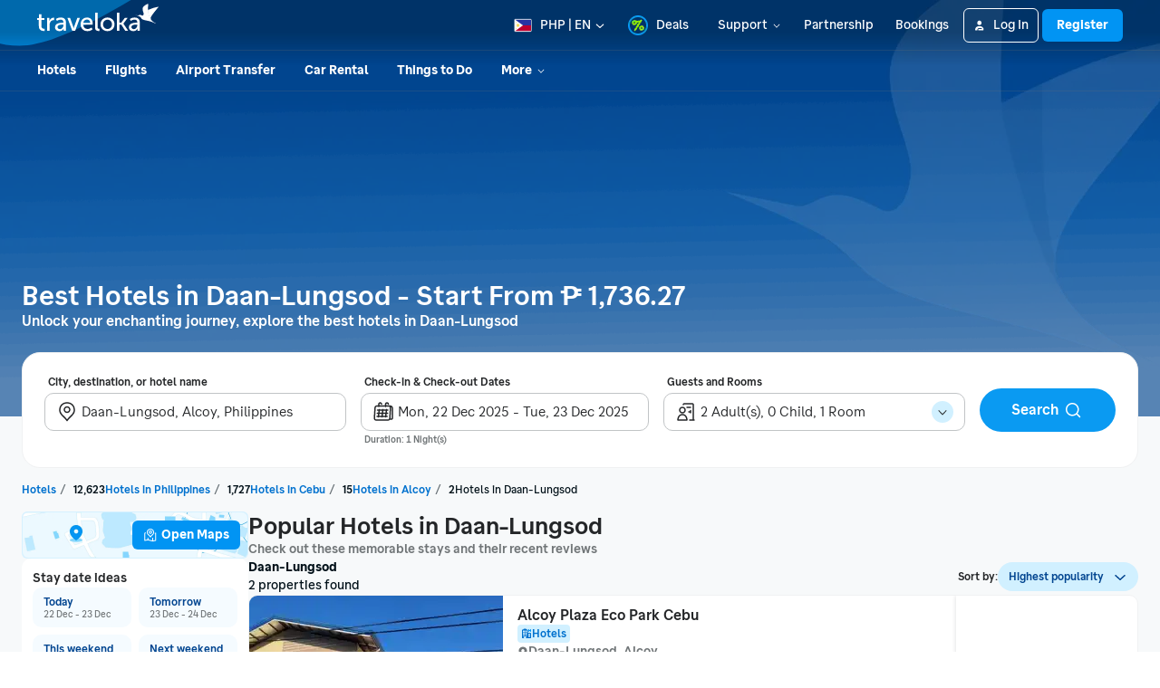

--- FILE ---
content_type: text/html; charset=utf-8
request_url: https://www.traveloka.com/en-ph/hotel/philippines/area/daan-lungsod-30014559
body_size: 81335
content:
<!DOCTYPE html><html style="height:100%" lang="en-ph"><head><meta charSet="utf-8"/><meta name="viewport" content="width=device-width"/><link rel="canonical" href="https://www.traveloka.com/en-ph/hotel/philippines/area/daan-lungsod-30014559"/><link rel="alternate" hrefLang="id" href="https://www.traveloka.com/id-id/hotel/philippines/area/daan-lungsod-30014559"/><link rel="alternate" hrefLang="en-id" href="https://www.traveloka.com/en-id/hotel/philippines/area/daan-lungsod-30014559"/><link rel="alternate" hrefLang="en-us" href="https://www.traveloka.com/en-en/hotel/philippines/area/daan-lungsod-30014559"/><link rel="alternate" hrefLang="en-my" href="https://www.traveloka.com/en-my/hotel/philippines/area/daan-lungsod-30014559"/><link rel="alternate" hrefLang="ms" href="https://www.traveloka.com/ms-my/hotel/philippines/area/daan-lungsod-30014559"/><link rel="alternate" hrefLang="en-ph" href="https://www.traveloka.com/en-ph/hotel/philippines/area/daan-lungsod-30014559"/><link rel="alternate" hrefLang="en-sg" href="https://www.traveloka.com/en-sg/hotel/philippines/area/daan-lungsod-30014559"/><link rel="alternate" hrefLang="en-th" href="https://www.traveloka.com/en-th/hotel/philippines/area/daan-lungsod-30014559"/><link rel="alternate" hrefLang="th" href="https://www.traveloka.com/th-th/hotel/philippines/area/daan-lungsod-30014559"/><link rel="alternate" hrefLang="vi" href="https://www.traveloka.com/vi-vn/hotel/philippines/area/daan-lungsod-30014559"/><link rel="alternate" hrefLang="en-vn" href="https://www.traveloka.com/en-vn/hotel/philippines/area/daan-lungsod-30014559"/><link rel="alternate" hrefLang="en-au" href="https://www.traveloka.com/en-au/hotel/philippines/area/daan-lungsod-30014559"/><link rel="alternate" hrefLang="en-kr" href="https://www.traveloka.com/en-kr/hotel/philippines/area/daan-lungsod-30014559"/><link rel="alternate" hrefLang="ko" href="https://www.traveloka.com/ko-kr/hotel/philippines/area/daan-lungsod-30014559"/><link rel="alternate" hrefLang="en-jp" href="https://www.traveloka.com/en-jp/hotel/philippines/area/daan-lungsod-30014559"/><link rel="alternate" hrefLang="ja" href="https://www.traveloka.com/ja-jp/hotel/philippines/area/daan-lungsod-30014559"/><link rel="alternate" hrefLang="zh" href="https://www.traveloka.com/zh-my/hotel/philippines/area/daan-lungsod-30014559"/><link rel="alternate" hrefLang="zh" href="https://www.traveloka.com/zh-tw/hotel/philippines/area/daan-lungsod-30014559"/><link rel="alternate" hrefLang="zh-en" href="https://www.traveloka.com/zh-en/hotel/philippines/area/daan-lungsod-30014559"/><link rel="alternate" hrefLang="zh" href="https://www.traveloka.com/zh-hk/hotel/philippines/area/daan-lungsod-30014559"/><link rel="alternate" hrefLang="en-hk" href="https://www.traveloka.com/en-hk/hotel/philippines/area/daan-lungsod-30014559"/><link rel="alternate" hrefLang="en-tw" href="https://www.traveloka.com/en-tw/hotel/philippines/area/daan-lungsod-30014559"/><title>Best Hotels in Daan-Lungsod (From ₱ 1,736.27) - Find Promo &amp; Deals 2025 | Traveloka</title><meta name="description" content="Search for recommended Daan-Lungsod hotels? Book promo rate for cheap hotels with Traveloka ☑️Hygiene ☑️Flexible ☑️Worry Free"/><meta property="og:title" content="Best Hotels in Daan-Lungsod (From ₱ 1,736.27) - Find Promo &amp; Deals 2025 | Traveloka"/><meta property="og:description" content="Search for recommended Daan-Lungsod hotels? Book promo rate for cheap hotels with Traveloka ☑️Hygiene ☑️Flexible ☑️Worry Free"/><meta property="og:image" content="https://ik.imagekit.io/tvlk/image/imageResource/2025/10/17/1760690812925-4c7aefff7bf9db1a3a86e8d2b526f639.webp?tr=q-75"/><meta property="og:type" content="Website"/><meta property="og:url" content="https://www.traveloka.com/en-ph/hotel/philippines/area/daan-lungsod-30014559"/><link rel="alternate" href="android-app://com.traveloka.android/traveloka/hotel/search/region/spec?typeName=Daan-Lungsod&amp;typeId=30014559&amp;checkInDate=22-12-2025&amp;checkOutDate=23-12-2025&amp;quickFilterId=&amp;utm_source=organic&amp;utm_medium=hotelAREA&amp;adloc=en-ph&amp;utm_link=%2Fen%2Fen-ph%2Fhotel%2Fphilippines%2Farea%2Fdaan-lungsod-30014559"/><meta property="al:ios:app_name" content="Traveloka"/><meta property="al:ios:app_store_id" content="898244857"/><meta property="al:ios:url" content="traveloka://hotel/search/region/spec?typeName=Daan-Lungsod&amp;typeId=30014559&amp;checkInDate=22-12-2025&amp;checkOutDate=23-12-2025&amp;quickFilterId=&amp;utm_source=organic&amp;utm_medium=hotelAREA&amp;adloc=en-ph&amp;utm_link=%2Fen%2Fen-ph%2Fhotel%2Fphilippines%2Farea%2Fdaan-lungsod-30014559"/><meta name="twitter:card" content="summary_large_image"/><meta name="twitter:title" content="Best Hotels in Daan-Lungsod (From ₱ 1,736.27) - Find Promo &amp; Deals 2025 | Traveloka"/><meta name="twitter:description" content="Search for recommended Daan-Lungsod hotels? Book promo rate for cheap hotels with Traveloka ☑️Hygiene ☑️Flexible ☑️Worry Free"/><meta name="twitter:site" content="https://www.traveloka.com/"/><meta name="twitter:creator" content="@traveloka"/><meta name="twitter:image" content="https://ik.imagekit.io/tvlk/image/imageResource/2025/10/17/1760690812925-4c7aefff7bf9db1a3a86e8d2b526f639.webp?tr=q-75"/><link rel="preconnect" href="https://ik.imagekit.io"/><link rel="dns-prefetch" href="https://ik.imagekit.io"/><link rel="preload" href="https://ik.imagekit.io/tvlk/image/imageResource/2025/10/17/1760690812925-4c7aefff7bf9db1a3a86e8d2b526f639.webp?tr=h-460,q-75" as="image" imagesrcset="https://ik.imagekit.io/tvlk/image/imageResource/2025/10/17/1760690812925-4c7aefff7bf9db1a3a86e8d2b526f639.webp?tr=h-460,q-75 1x, https://ik.imagekit.io/tvlk/image/imageResource/2025/10/17/1760690812925-4c7aefff7bf9db1a3a86e8d2b526f639.webp?tr=dpr-2,h-460,q-75 2x, https://ik.imagekit.io/tvlk/image/imageResource/2025/10/17/1760690812925-4c7aefff7bf9db1a3a86e8d2b526f639.webp?tr=dpr-3,h-460,q-75 3x" fetchpriority="high"/><script type="application/ld+json">{"@context":"https://schema.org/","@type":"BreadcrumbList","itemListElement":[{"@type":"ListItem","position":1,"item":{"@id":"https://www.traveloka.com/en-ph/hotel","name":"Hotel"}},{"@type":"ListItem","position":2,"item":{"@id":"https://www.traveloka.com/en-ph/hotel/philippines","name":"Philippines"}},{"@type":"ListItem","position":3,"item":{"@id":"https://www.traveloka.com/en-ph/hotel/philippines/region/cebu-10008473","name":"Cebu"}},{"@type":"ListItem","position":4,"item":{"@id":"https://www.traveloka.com/en-ph/hotel/philippines/city/alcoy-10008503","name":"Alcoy"}},{"@type":"ListItem","position":5,"item":{"@id":"https://www.traveloka.com/en-ph/hotel/philippines/area/daan-lungsod-30014559","name":"Daan-Lungsod"}}]}</script><script type="application/ld+json">{"@context":"https://schema.org","@type":"FAQPage","mainEntity":[{"@type":"Question","name":"Where are the best areas to stay in Daan-Lungsod?","acceptedAnswer":{"@type":"Answer","text":"The best areas to stay in Daan-Lungsod are <span><a href=\"/en-ph/hotel/philippines/area/pasol-30014561\">Pasol</a>, <a href=\"/en-ph/hotel/philippines/area/poblacion-30014560\">Poblacion</a></span>"}},{"@type":"Question","name":"What is the best hotels to stay in Daan-Lungsod?","acceptedAnswer":{"@type":"Answer","text":"The most popular hotels booked by tourists are <span><a href=\"/en-ph/hotel/philippines/alcoy-plaza-eco-park-cebu-9000003354167\">Alcoy Plaza Eco Park Cebu</a>, <a href=\"/en-ph/hotel/philippines/torre-de-alcoy-by-hiverooms-9000005651240\">Torre De Alcoy by Hiverooms</a></span>"}},{"@type":"Question","name":"What are the most popular landmarks around Daan-Lungsod?","acceptedAnswer":{"@type":"Answer","text":"The most popular landmarks in Daan-Lungsod are Cafe Malaya, chritine store, Cebu Quail Farm, EI Pardo EIementary SchooI"}},{"@type":"Question","name":"How many hotels are listed in Daan-Lungsod?","acceptedAnswer":{"@type":"Answer","text":"Currently, there are around 15 hotels that you can book in Daan-Lungsod"}},{"@type":"Question","name":"What are the prices of hotels in Daan-Lungsod?","acceptedAnswer":{"@type":"Answer","text":"Hotels in Daan-Lungsod start from just ₱ 1,736.27 per night, though prices vary depending on location, travel dates, and hotel classification."}}]}</script><meta name="next-head-count" content="47"/><meta name="theme-color" content="#0A9AF2"/><link rel="manifest" href="/manifest.json"/><script nonce="0q5S5eMgsofJik5JcuqlXw==">window.WWW_APP_VERSION='release_webacd_20251211-9e8bd3c505';</script><style>
    
      @font-face {
        font-family: Godwit;
        src: url(https://d1785e74lyxkqq.cloudfront.net/fonts/GodwitText-Regular.woff2) format('woff2'), url(https://d1785e74lyxkqq.cloudfront.net/fonts/GodwitText-Regular.woff) format('woff');
        font-weight: 400;
        font-style: normal;
        font-display: swap;
      }
    

      @font-face {
        font-family: Godwit;
        src: url(https://d1785e74lyxkqq.cloudfront.net/fonts/GodwitText-Medium.woff2) format('woff2'), url(https://d1785e74lyxkqq.cloudfront.net/fonts/GodwitText-Medium.woff) format('woff');
        font-weight: 500;
        font-style: normal;
        font-display: swap;
      }
    

      @font-face {
        font-family: Godwit;
        src: url(https://d1785e74lyxkqq.cloudfront.net/fonts/GodwitText-SemiBold.woff2) format('woff2'), url(https://d1785e74lyxkqq.cloudfront.net/fonts/GodwitText-SemiBold.woff) format('woff');
        font-weight: 600;
        font-style: normal;
        font-display: swap;
      }
    

      @font-face {
        font-family: Godwit;
        src: url(https://d1785e74lyxkqq.cloudfront.net/fonts/GodwitText-Bold.woff2) format('woff2'), url(https://d1785e74lyxkqq.cloudfront.net/fonts/GodwitText-Bold.woff) format('woff');
        font-weight: 700;
        font-style: normal;
        font-display: swap;
      }
    

      @font-face {
        font-family: Godwit;
        src: url(https://d1785e74lyxkqq.cloudfront.net/fonts/GodwitText-ExtraBold.woff2) format('woff2'), url(https://d1785e74lyxkqq.cloudfront.net/fonts/GodwitText-ExtraBold.woff) format('woff');
        font-weight: 900;
        font-style: normal;
        font-display: swap;
      }
    
    
  </style><style>
  #__next {
    display: flex;
    flex-direction: column;
    height: 100%;
    z-index: 1;
    position: relative;
  }
  [data-subtree] {
    display: block;
  }
  * {
    font-variant-ligatures: none !important;
  }
  body { -webkit-font-smoothing: antialiased; -moz-osx-font-smoothing: grayscale; }
  ::-ms-reveal {
    display: none;
  }
</style><script nonce="0q5S5eMgsofJik5JcuqlXw==" id="debug">!function(){try{var a=history.replaceState,t=location.pathname+location.search;history.replaceState=function(){const e=arguments[2].replace(/(\#.*)/,""),c="/en-en"+e,o="/en-en"+e.replace(/^\/\?/,"?");c!=t&&o!=t&&a.apply(history,arguments)}}catch(a){}}();</script><style id="react-native-stylesheet">[stylesheet-group="0"]{}
html{-ms-text-size-adjust:100%;-webkit-text-size-adjust:100%;-webkit-tap-highlight-color:rgba(0,0,0,0);}
body{margin:0;}
button::-moz-focus-inner,input::-moz-focus-inner{border:0;padding:0;}
input::-webkit-inner-spin-button,input::-webkit-outer-spin-button,input::-webkit-search-cancel-button,input::-webkit-search-decoration,input::-webkit-search-results-button,input::-webkit-search-results-decoration{display:none;}
[stylesheet-group="0.1"]{}
:focus:not([data-focusvisible-polyfill]){outline: none;}
[stylesheet-group="0.5"]{}
.css-4rbku5{background-color:rgba(0,0,0,0.00);color:inherit;font:inherit;list-style:none;margin-bottom:0px;margin-left:0px;margin-right:0px;margin-top:0px;text-align:inherit;text-decoration:none;}
.css-18t94o4{cursor:pointer;}
[stylesheet-group="1"]{}
.css-1dbjc4n{-ms-flex-align:stretch;-ms-flex-direction:column;-ms-flex-negative:0;-ms-flex-preferred-size:auto;-webkit-align-items:stretch;-webkit-box-align:stretch;-webkit-box-direction:normal;-webkit-box-orient:vertical;-webkit-flex-basis:auto;-webkit-flex-direction:column;-webkit-flex-shrink:0;align-items:stretch;border:0 solid black;box-sizing:border-box;display:-webkit-box;display:-moz-box;display:-ms-flexbox;display:-webkit-flex;display:flex;flex-basis:auto;flex-direction:column;flex-shrink:0;margin-bottom:0px;margin-left:0px;margin-right:0px;margin-top:0px;min-height:0px;min-width:0px;padding-bottom:0px;padding-left:0px;padding-right:0px;padding-top:0px;position:relative;z-index:0;}
.css-901oao{border:0 solid black;box-sizing:border-box;color:rgba(0,0,0,1.00);display:inline;font:14px -apple-system,BlinkMacSystemFont,"Segoe UI",Roboto,Helvetica,Arial,sans-serif;margin-bottom:0px;margin-left:0px;margin-right:0px;margin-top:0px;padding-bottom:0px;padding-left:0px;padding-right:0px;padding-top:0px;white-space:pre-wrap;word-wrap:break-word;}
.css-bfa6kz{max-width:100%;overflow-x:hidden;overflow-y:hidden;text-overflow:ellipsis;white-space:nowrap;}
.css-cens5h{-webkit-box-orient:vertical;display:-webkit-box;max-width:100%;overflow-x:hidden;overflow-y:hidden;text-overflow:ellipsis;}
.css-11aywtz{-moz-appearance:textfield;-webkit-appearance:none;background-color:rgba(0,0,0,0.00);border-bottom-left-radius:0px;border-bottom-right-radius:0px;border-top-left-radius:0px;border-top-right-radius:0px;border:0 solid black;box-sizing:border-box;font:14px -apple-system,BlinkMacSystemFont,"Segoe UI",Roboto,Helvetica,Arial,sans-serif;margin-bottom:0px;margin-left:0px;margin-right:0px;margin-top:0px;padding-bottom:0px;padding-left:0px;padding-right:0px;padding-top:0px;resize:none;}
.css-16my406{color:inherit;font:inherit;white-space:inherit;}
[stylesheet-group="2"]{}
.r-bztko3{overflow-x:visible;overflow-y:visible;}
.r-1f0042m{border-bottom-left-radius:5px;border-bottom-right-radius:5px;border-top-left-radius:5px;border-top-right-radius:5px;}
.r-tuq35u{padding-bottom:4px;padding-left:4px;padding-right:4px;padding-top:4px;}
.r-kdyh1x{border-bottom-left-radius:6px;border-bottom-right-radius:6px;border-top-left-radius:6px;border-top-right-radius:6px;}
.r-1udh08x{overflow-x:hidden;overflow-y:hidden;}
.r-6koalj{display:-webkit-box;display:-moz-box;display:-ms-flexbox;display:-webkit-flex;display:flex;}
.r-rs99b7{border-bottom-width:1px;border-left-width:1px;border-right-width:1px;border-top-width:1px;}
.r-qpntkw{padding-bottom:6px;padding-left:6px;padding-right:6px;padding-top:6px;}
.r-1yadl64{border-bottom-width:0px;border-left-width:0px;border-right-width:0px;border-top-width:0px;}
.r-1cis278{margin-bottom:-1px;margin-left:-1px;margin-right:-1px;margin-top:-1px;}
.r-t60dpp{padding-bottom:0px;padding-left:0px;padding-right:0px;padding-top:0px;}
.r-1dppl8s{border-bottom-color:rgba(104,113,118,0.25);border-left-color:rgba(104,113,118,0.25);border-right-color:rgba(104,113,118,0.25);border-top-color:rgba(104,113,118,0.25);}
.r-6413gk{display:-ms-grid;display:grid;}
.r-1jkafct{border-bottom-left-radius:2px;border-bottom-right-radius:2px;border-top-left-radius:2px;border-top-right-radius:2px;}
.r-7d3vna{border-bottom-width:8px;border-left-width:8px;border-right-width:8px;border-top-width:8px;}
.r-crgep1{margin-bottom:0px;margin-left:0px;margin-right:0px;margin-top:0px;}
.r-ub6tad{padding-bottom:1px;padding-left:1px;padding-right:1px;padding-top:1px;}
.r-edyy15{padding-bottom:8px;padding-left:8px;padding-right:8px;padding-top:8px;}
.r-1dzdj1l{border-bottom-left-radius:10px;border-bottom-right-radius:10px;border-top-left-radius:10px;border-top-right-radius:10px;}
.r-xyw6el{padding-bottom:12px;padding-left:12px;padding-right:12px;padding-top:12px;}
.r-13awgt0{-ms-flex:1 1 0%;-webkit-flex:1;flex:1;}
.r-h1746q{border-bottom-color:rgba(242,243,243,1.00);border-left-color:rgba(242,243,243,1.00);border-right-color:rgba(242,243,243,1.00);border-top-color:rgba(242,243,243,1.00);}
.r-sdzlij{border-bottom-left-radius:9999px;border-bottom-right-radius:9999px;border-top-left-radius:9999px;border-top-right-radius:9999px;}
.r-nsbfu8{padding-bottom:16px;padding-left:16px;padding-right:16px;padding-top:16px;}
.r-1dumxj3{margin-bottom:2px;margin-left:2px;margin-right:2px;margin-top:2px;}
.r-awg2lu{border-bottom-color:rgba(240,241,242,1.00);border-left-color:rgba(240,241,242,1.00);border-right-color:rgba(240,241,242,1.00);border-top-color:rgba(240,241,242,1.00);}
.r-z2wwpe{border-bottom-left-radius:4px;border-bottom-right-radius:4px;border-top-left-radius:4px;border-top-right-radius:4px;}
.r-y47klf{border-bottom-left-radius:20px;border-bottom-right-radius:20px;border-top-left-radius:20px;border-top-right-radius:20px;}
.r-1in3vh1{border-bottom-color:rgba(247,249,250,1.00);border-left-color:rgba(247,249,250,1.00);border-right-color:rgba(247,249,250,1.00);border-top-color:rgba(247,249,250,1.00);}
.r-hv52eu{margin-bottom:12px;margin-left:12px;margin-right:12px;margin-top:12px;}
.r-1jwulwa{overflow-x:scroll;overflow-y:scroll;}
.r-d23pfw{padding-bottom:24px;padding-left:24px;padding-right:24px;padding-top:24px;}
.r-1l31rp8{border-bottom-color:rgba(205,208,209,1.00);border-left-color:rgba(205,208,209,1.00);border-right-color:rgba(205,208,209,1.00);border-top-color:rgba(205,208,209,1.00);}
.r-xoduu5{display:-webkit-inline-box;display:-moz-inline-box;display:-ms-inline-flexbox;display:-webkit-inline-flex;display:inline-flex;}
[stylesheet-group="2.1"]{}
.r-1jgb5lz{margin-left:auto;margin-right:auto;}
.r-r0h9e2{margin-bottom:0px;margin-top:0px;}
.r-1e081e0{padding-left:12px;padding-right:12px;}
.r-oyd9sg{padding-bottom:4px;padding-top:4px;}
.r-1pn2ns4{padding-left:8px;padding-right:8px;}
.r-5njf8e{padding-bottom:8px;padding-top:8px;}
.r-ymttw5{padding-left:16px;padding-right:16px;}
.r-1w50u8q{padding-bottom:10px;padding-top:10px;}
.r-s1qlax{padding-left:4px;padding-right:4px;}
.r-1p6iasa{margin-bottom:4px;margin-top:4px;}
.r-1guathk{padding-left:24px;padding-right:24px;}
.r-rjfia{padding-bottom:0px;padding-top:0px;}
.r-1f1sjgu{padding-bottom:12px;padding-top:12px;}
.r-1hoetue{margin-left:1px;margin-right:1px;}
.r-1vvnge1{padding-bottom:2px;padding-top:2px;}
.r-1ozex9x{padding-bottom:3px;padding-top:3px;}
.r-tvv088{padding-bottom:20px;padding-top:20px;}
.r-pw2am6{margin-bottom:24px;margin-top:24px;}
.r-1h4fu65{padding-bottom:24px;padding-top:24px;}
.r-14wkg39{margin-bottom:-24px;margin-top:-24px;}
.r-1yzf0co{padding-bottom:16px;padding-top:16px;}
.r-1hy1u7s{margin-left:24px;margin-right:24px;}
[stylesheet-group="2.2"]{}
.r-1ihkh82{background-color:rgba(247,249,250,1.00);}
.r-ipm5af{top:0px;}
.r-13qz1uu{width:100%;}
.r-8ny0jo{z-index:101;}
.r-iy1yoi{-moz-transition:all ease 200ms;-webkit-transition:all ease 200ms;transition:all ease 200ms;}
.r-1awozwy{-ms-flex-align:center;-webkit-align-items:center;-webkit-box-align:center;align-items:center;}
.r-1777fci{-ms-flex-pack:center;-webkit-box-pack:center;-webkit-justify-content:center;justify-content:center;}
.r-u8s1d{position:absolute;}
.r-82yag{min-width:1222px;}
.r-h4e44z{left:-140px;}
.r-1u7zs8q{top:-48px;}
.r-wy61xf{height:72px;}
.r-184en5c{z-index:1;}
.r-14lw9ot{background-color:rgba(255,255,255,1.00);}
.r-10gryf7{min-height:56px;}
.r-18u37iz{-ms-flex-direction:row;-webkit-box-direction:normal;-webkit-box-orient:horizontal;-webkit-flex-direction:row;flex-direction:row;}
.r-1wtj0ep{-ms-flex-pack:justify;-webkit-box-pack:justify;-webkit-justify-content:space-between;justify-content:space-between;}
.r-17yavnb{width:1222px;}
.r-1b7u577{margin-right:12px;}
.r-1r8g8re{height:36px;}
.r-lrvibr{-moz-user-select:none;-ms-user-select:none;-webkit-user-select:none;user-select:none;}
.r-fdjqy7{text-align:left;}
.r-633pao{pointer-events:none!important;}
.r-1euycsn{-ms-flex-direction:row-reverse;-webkit-box-direction:reverse;-webkit-box-orient:horizontal;-webkit-flex-direction:row-reverse;flex-direction:row-reverse;}
.r-q3we1{margin-top:-4px;}
.r-j76wpu{top:100%;}
.r-b4qz5r{box-shadow:0px 4px 10px rgba(3,18,26,0.15);}
.r-4k2abt{-webkit-transform-origin:top center;transform-origin:top center;}
.r-1ep47lj{-webkit-transition-duration:300ms;transition-duration:300ms;}
.r-1clhhh9{-moz-transition-property:all;-webkit-transition-property:all;transition-property:all;}
.r-1ftll1t{-webkit-transition-timing-function:ease-out;transition-timing-function:ease-out;}
.r-1kb76zh{margin-right:8px;}
.r-1q142lx{-ms-flex-negative:0;-webkit-flex-shrink:0;flex-shrink:0;}
.r-1pi2tsx{height:100%;}
.r-bnwqim{position:relative;}
.r-13hce6t{margin-left:4px;}
.r-eafdt9{-webkit-transition-duration:0.15s;transition-duration:0.15s;}
.r-1i6wzkk{-moz-transition-property:opacity;-webkit-transition-property:opacity;transition-property:opacity;}
.r-1loqt21{cursor:pointer;}
.r-1otgn73{-ms-touch-action:manipulation;touch-action:manipulation;}
.r-10paoce{outline-width:0px;}
.r-1vonz36{clip:rect(0,0,0,0);}
.r-109y4c4{height:1px;}
.r-3s2u2q{white-space:nowrap;}
.r-92ng3h{width:1px;}
.r-uh8wd5{font-family:Godwit,NotoSansJP,-apple-system,BlinkMacSystemFont,Segoe UI,Roboto,Arial,sans-serif,Apple Color Emoji,Segoe UI Emoji,Segoe UI Symbol;}
.r-b88u0q{font-weight:700;}
.r-q4m81j{text-align:center;}
.r-1o4mh9l{font-size:0.875rem;}
.r-f0eezp{line-height:1rem;}
.r-qklmqi{border-bottom-width:1px;}
.r-5kkj8d{border-top-width:1px;}
.r-1ugchlj{height:44px;}
.r-tzz3ar{-ms-flex-wrap:nowrap;-webkit-box-lines:nowrap;-webkit-flex-wrap:nowrap;flex-wrap:nowrap;}
.r-1ktosi0{max-width:1222px;}
.r-mrxtjd{min-width:720px;}
.r-88pszg{margin-right:16px;}
.r-c9jxat{height:460px;}
.r-1wyyakw{z-index:-1;}
.r-1niwhzg{background-color:rgba(0,0,0,0.00);}
.r-1p0dtai{bottom:0px;}
.r-1d2f490{left:0px;}
.r-zchlnj{right:0px;}
.r-voj2m2{background-color:rgba(2,69,144,0.65);}
.r-1lpq57g{margin-top:101px;}
.r-1rxb9bi{row-gap:4px;}
.r-136ojw6{z-index:2;}
.r-1peese0{margin-bottom:24px;}
.r-dj2ral{row-gap:24px;}
.r-cldt0e{width:1232px;}
.r-hv712p{row-gap:8px;}
.r-jwli3a{color:rgba(255,255,255,1.00);}
.r-ubezar{font-size:16px;}
.r-1kfrs79{font-weight:600;}
.r-rjixqe{line-height:20px;}
.r-3mtglp{row-gap:16px;}
.r-1xt16wo{-moz-transition:width 200ms;-webkit-transition:width 200ms;transition:width 200ms;}
.r-1habvwh{-ms-flex-align:start;-webkit-align-items:flex-start;-webkit-box-align:start;align-items:flex-start;}
.r-zo7nv5{-moz-column-gap:16px;-webkit-column-gap:16px;column-gap:16px;}
.r-zybtpa{-ms-grid-columns:1fr 318px 1fr 150px;grid-template-columns:1fr 318px 1fr 150px;}
.r-tqpus0{z-index:initial;}
.r-1w9mtv9{font-variant:tabular-nums;}
.r-15zivkp{margin-bottom:4px;}
.r-1d4mawv{margin-right:4px;}
.r-ct1kkl::-webkit-input-placeholder{color:rgba(162,166,168,1.00);opacity:1;}
.r-ct1kkl::-moz-placeholder{color:rgba(162,166,168,1.00);opacity:1;}
.r-ct1kkl:-ms-input-placeholder{color:rgba(162,166,168,1.00);opacity:1;}
.r-ct1kkl::placeholder{color:rgba(162,166,168,1.00);opacity:1;}
.r-14gqq1x{margin-top:4px;}
.r-1ny4l3l{outline-style:none;}
.r-14qw7yl{-webkit-transition-duration:200ms;transition-duration:200ms;}
.r-1b8bd59{-moz-transition-property:transform, opacity;-webkit-transition-property:-webkit-transform,transform, opacity;transition-property:-webkit-transform,transform, opacity;}
.r-1kihuf0{-ms-flex-item-align:center;-ms-grid-row-align:center;-webkit-align-self:center;align-self:center;}
.r-12ghvtk{bottom:100%;}
.r-1w2pmg{height:0px;}
.r-1h2t8mc{width:0px;}
.r-1wyvozj{left:50%;}
.r-wxplv1{-webkit-transform:rotate(-45deg);transform:rotate(-45deg);}
.r-tcxvgb{-webkit-transform-origin:bottom left;transform-origin:bottom left;}
.r-5oul0u{margin-bottom:8px;}
.r-1w6e6rj{-ms-flex-wrap:wrap;-webkit-box-lines:multiple;-webkit-flex-wrap:wrap;flex-wrap:wrap;}
.r-1kbdv8c{-moz-column-gap:4px;-webkit-column-gap:4px;column-gap:4px;}
.r-1gle5yg{color:rgba(0,113,206,1.00);}
.r-1cg806a{max-width:120px;}
.r-1enofrn{font-size:12px;}
.r-majxgm{font-weight:500;}
.r-1cwl3u0{line-height:16px;}
.r-1uwte3a{padding-bottom:40px;}
.r-k9ayvz{row-gap:40px;}
.r-sgscqh{width:250px;}
.r-yj67n5{background-color:rgba(214,241,255,1.00);}
.r-1mlwlqe{-ms-flex-preferred-size:auto;-webkit-flex-basis:auto;flex-basis:auto;}
.r-417010{z-index:0;}
.r-vvn4in{background-position:center;}
.r-u6sd8q{background-repeat:no-repeat;}
.r-4gszlv{background-size:cover;}
.r-1iud8zs{height:50px;}
.r-17s6mgv{-ms-flex-pack:end;-webkit-box-pack:end;-webkit-justify-content:flex-end;justify-content:flex-end;}
.r-1ta3fxp{-moz-column-gap:8px;-webkit-column-gap:8px;column-gap:8px;}
.r-1cmwbt1{gap:8px;}
.r-ld1h47{-ms-grid-columns:repeat(2, minmax(0, 1fr));grid-template-columns:repeat(2, minmax(0, 1fr));}
.r-buy8e9{overflow-y:hidden;}
.r-1gzrgec{margin-bottom:-4px;}
.r-1i6dfp5{row-gap:12px;}
.r-eqz5dr{-ms-flex-direction:column;-webkit-box-direction:normal;-webkit-box-orient:vertical;-webkit-flex-direction:column;flex-direction:column;}
.r-17b9qp5{box-shadow:none;}
.r-1i5hp6k{background-color:rgba(209,240,255,1.00);}
.r-1472mwg{height:24px;}
.r-axxi2z{-moz-transition-property:transform;-webkit-transition-property:-webkit-transform,transform;transition-property:-webkit-transform,transform;}
.r-lrsllp{width:24px;}
.r-61z16t{margin-right:0px;}
.r-1l7z4oj{padding-bottom:16px;}
.r-k200y{-ms-flex-item-align:start;-webkit-align-self:flex-start;align-self:flex-start;}
.r-1rozpwm{word-break:break-word;}
.r-1nd9uzx{top:-20px;}
.r-1s2bzr4{margin-top:12px;}
.r-cygvgh{font-size:1rem;}
.r-1iukymi{line-height:1.5rem;}
.r-9wfyu0{-moz-column-gap:12px;-webkit-column-gap:12px;column-gap:12px;}
.r-mmgh6r{-moz-transition:transform 200ms;-webkit-transition:-webkit-transform 200ms,transform 200ms;transition:-webkit-transform 200ms,transform 200ms;}
.r-1sxiqef{width:280px;}
.r-uia4a0{-ms-flex-line-pack:center;-webkit-align-content:center;align-content:center;}
.r-1nlw0im{bottom:8px;}
.r-1xbve24{height:6px;}
.r-8hc5te{width:6px;}
.r-dnmrzs{max-width:100%;}
.r-tbmifm{height:12px;}
.r-16eto9q{width:12px;}
.r-150rngu{-webkit-overflow-scrolling:touch;}
.r-16y2uox{-ms-flex-positive:1;-webkit-box-flex:1;-webkit-flex-grow:1;flex-grow:1;}
.r-1wbh5a2{-ms-flex-negative:1;-webkit-flex-shrink:1;flex-shrink:1;}
.r-lltvgl{overflow-x:auto;}
.r-1sncvnh{-webkit-transform:translateZ(0px);transform:translateZ(0px);}
.r-2eszeu::-webkit-scrollbar{display:none}
.r-2eszeu{scrollbar-width:none;}
.r-1hvjb8t{padding-right:4px;}
.r-35lyl6{-webkit-transition-duration:500ms;transition-duration:500ms;}
.r-obd0qt{-ms-flex-align:end;-webkit-align-items:flex-end;-webkit-box-align:end;align-items:flex-end;}
.r-18afbma{box-shadow:-1px 0px 4px 0px #03121A1A;}
.r-l0gwng{width:200px;}
.r-mtym6t{font-family:Godwit,NotoSansJP,-apple-system,BlinkMacSystemFont,"Segoe UI",Roboto,Helvetica,Arial,sans-serif;}
.r-adyw6z{font-size:20px;}
.r-135wba7{line-height:24px;}
.r-1ff274t{text-align:right;}
.r-1b43r93{font-size:14px;}
.r-ovu0ai{font-weight:900;}
.r-16wqof{padding-bottom:48px;}
.r-1i2dk4c{background-image:-webkit-linear-gradient(147.82deg, #91D6FD -43.94%, #D1F0FF 18.87%, #F5FBFF 97.06%, #FFFFFF 97.06%);background-image:-moz-linear-gradient(147.82deg, #91D6FD -43.94%, #D1F0FF 18.87%, #F5FBFF 97.06%, #FFFFFF 97.06%);background-image:linear-gradient(147.82deg, #91D6FD -43.94%, #D1F0FF 18.87%, #F5FBFF 97.06%, #FFFFFF 97.06%);}
.r-1iofnf8{border-bottom-right-radius:100px;}
.r-12he9u2{border-top-right-radius:100px;}
.r-1wl45t7{padding-left:140px;}
.r-kls4rr{padding-right:40px;}
.r-7xmw5f{width:-webkit-fit-content;width:-moz-fit-content;width:fit-content;}
.r-1x35g6{font-size:24px;}
.r-vrz42v{line-height:28px;}
.r-fd4yh7{padding-top:32px;}
.r-efpx4s{row-gap:48px;}
.r-nib5yn{width:1080px;}
.r-1tvhxsm{min-height:222px;}
.r-1giscw9{background-color:rgba(3,18,26,0.50);}
.r-49uufg{box-shadow:0px 8px 16px rgba(3,18,26,0.20);}
.r-1vs2vri{right:-24px;}
.r-n0ja6x{top:calc(50% - 24px);}
.r-q4epte{background-color:rgba(104,113,118,1.00);}
.r-1cszgra{min-height:150px;}
.r-1y80485{background-color:rgba(3,18,26,1.00);}
.r-todpsx{opacity:0.3;}
.r-k1fkm9{-webkit-animation-name:r-1l9b1p3;animation-name:r-1l9b1p3;}
@-webkit-keyframes r-1l9b1p3{from{-webkit-transform:translate3d(-100%, 0, 0);transform:translate3d(-100%, 0, 0);}to{-webkit-transform:translate3d(100%, 0, 0);transform:translate3d(100%, 0, 0);}}
@keyframes r-1l9b1p3{from{-webkit-transform:translate3d(-100%, 0, 0);transform:translate3d(-100%, 0, 0);}to{-webkit-transform:translate3d(100%, 0, 0);transform:translate3d(100%, 0, 0);}}
.r-1nxhmzv{margin-bottom:28px;}
.r-1no09lo{margin-top:28px;}
.r-1fdih9r{gap:24px;}
.r-11yh6sk{overflow-x:hidden;}
.r-1rnoaur{overflow-y:auto;}
.r-1k25im9{height:26px;}
.r-1xbv5e5{-moz-column-gap:56px;-webkit-column-gap:56px;column-gap:56px;}
.r-19u6a5r{margin-left:12px;}
.r-8d26hk{margin-bottom:40px;}
.r-2o02ov{margin-top:40px;}
.r-sga3zk{height:64px;}
.r-7a29px{width:64px;}
.r-15y939m{min-height:176px;}
.r-7q9f27{border-bottom-color:rgba(139,226,0,1.00);}
.r-13yce4e{border-top-width:0px;}
.r-19z077z{-ms-touch-action:none;touch-action:none;}
.r-ey2k74{-ms-grid-columns:repeat(4, 1fr);grid-template-columns:repeat(4, 1fr);}
.r-labphf{height:-webkit-fit-content;height:-moz-fit-content;height:fit-content;}
.r-11c0sde{margin-top:24px;}
.r-1ssbvtb{gap:12px;}
.r-cqilzk{height:400px;}
.r-15zx4ds{height:360px;}
.r-f1pigh{margin-left:100px;}
.r-1ye8kvj{max-width:600px;}
.r-bcqeeo{min-width:0px;}
.r-13n6l4s::-webkit-input-placeholder{color:rgba(205,208,209,1.00);opacity:1;}
.r-13n6l4s::-moz-placeholder{color:rgba(205,208,209,1.00);opacity:1;}
.r-13n6l4s:-ms-input-placeholder{color:rgba(205,208,209,1.00);opacity:1;}
.r-13n6l4s::placeholder{color:rgba(205,208,209,1.00);opacity:1;}
.r-uvuy5l{height:60px;}
.r-149bmq4{border:4pt solid #FFFFFF80;}
.r-yen7m{height:76px;}
.r-z2g584{width:76px;}
.r-lif3th{width:420px;}
.r-aoullt{background-color:rgba(28,41,48,1.00);}
.r-bqdgw5{padding-top:56px;}
.r-169s5xo{margin-bottom:100px;}
.r-1o44xyg{background-color:rgba(53,65,72,1.00);}
.r-h3s6tt{height:48px;}
.r-1blnp2b{width:72px;}
.r-b8tw3c{width:33.33%;}
.r-zd98yo{margin-bottom:32px;}
.r-1ebb2ja{list-style:none;}
.r-6gpygo{margin-bottom:12px;}
.r-nzoivv{opacity:0.65;}
.r-1mnahxq{margin-top:0px;}
.r-ypl6q8{opacity:0.15;}</style><link nonce="0q5S5eMgsofJik5JcuqlXw==" rel="preload" as="script" href="https://cdnjs.cloudflare.com/polyfill/v3/polyfill.min.js?features=Intl.RelativeTimeFormat%2CIntl.PluralRules%2CIntl.PluralRules.~locale.en%2CIntl.NumberFormat%2CIntl.NumberFormat.~locale.en%2CIntl.Locale%2CIntl.getCanonicalLocales%2CResizeObserver%2CObject.fromEntries&amp;flags=gated"/><script nonce="0q5S5eMgsofJik5JcuqlXw==" src="https://cdnjs.cloudflare.com/polyfill/v3/polyfill.min.js?features=Intl.RelativeTimeFormat%2CIntl.PluralRules%2CIntl.PluralRules.~locale.en%2CIntl.NumberFormat%2CIntl.NumberFormat.~locale.en%2CIntl.Locale%2CIntl.getCanonicalLocales%2CResizeObserver%2CObject.fromEntries&amp;flags=gated" defer=""></script><link rel="preconnect" href="https://cdnjs.cloudflare.com" crossorigin="anonymous"/><script nonce="0q5S5eMgsofJik5JcuqlXw==">
                        window.ddjskey='E88F1396B321CF6A0EC81AFA7E00D8';
                        window.ddoptions='{"endpoint":"www.traveloka.com/js/","ajaxListenerPath":["www.traveloka.com","/api"],"replayAfterChallenge":true}';</script><script nonce="0q5S5eMgsofJik5JcuqlXw==" src="/tags.js" async=""></script><script nonce="0q5S5eMgsofJik5JcuqlXw==" src="https://d9253bf4bdfd.edge.sdk.awswaf.com/d9253bf4bdfd/1fcfec27aa97/challenge.compact.js" defer=""></script><link rel="icon" href="/favicon.ico"/><style>
#__next {
  overflow: unset;
}</style><noscript data-n-css="0q5S5eMgsofJik5JcuqlXw=="></noscript><script defer="" nonce="0q5S5eMgsofJik5JcuqlXw==" crossorigin="anonymous" nomodule="" src="https://d1785e74lyxkqq.cloudfront.net/_next/static/chunks/polyfills-42372ed130431b0a.js"></script><script src="https://d1785e74lyxkqq.cloudfront.net/_next/static/v4.6.0/js/webpack-9a7332992f6b.js" nonce="0q5S5eMgsofJik5JcuqlXw==" defer="" crossorigin="anonymous"></script><script src="https://d1785e74lyxkqq.cloudfront.net/_next/static/v4.6.0/js/framework-1f13631d9c86.js" nonce="0q5S5eMgsofJik5JcuqlXw==" defer="" crossorigin="anonymous"></script><script src="https://d1785e74lyxkqq.cloudfront.net/_next/static/v4.6.0/js/main-2275156636fe.js" nonce="0q5S5eMgsofJik5JcuqlXw==" defer="" crossorigin="anonymous"></script><script src="https://d1785e74lyxkqq.cloudfront.net/_next/static/v4.6.0/js/page-2888-1bb341b1cb1f.js" nonce="0q5S5eMgsofJik5JcuqlXw==" defer="" crossorigin="anonymous"></script><script src="https://d1785e74lyxkqq.cloudfront.net/_next/static/v4.6.0/js/page-9877-ed44a2b29b06.js" nonce="0q5S5eMgsofJik5JcuqlXw==" defer="" crossorigin="anonymous"></script><script src="https://d1785e74lyxkqq.cloudfront.net/_next/static/build-v4.6.0-webacd-desktop-release_webacd_20251211-9e8bd3c505/_buildManifest.js" nonce="0q5S5eMgsofJik5JcuqlXw==" defer="" crossorigin="anonymous"></script><script src="https://d1785e74lyxkqq.cloudfront.net/_next/static/build-v4.6.0-webacd-desktop-release_webacd_20251211-9e8bd3c505/_ssgManifest.js" nonce="0q5S5eMgsofJik5JcuqlXw==" defer="" crossorigin="anonymous"></script></head><body><div id="__next"><div class="css-1dbjc4n r-1ihkh82" data-testid="seo-template-page"><div class="css-1dbjc4n r-bztko3 r-ipm5af r-iy1yoi r-13qz1uu r-8ny0jo" style="position:sticky"><div class="css-1dbjc4n r-1awozwy r-1777fci r-u8s1d r-ipm5af r-13qz1uu"><div class="css-1dbjc4n r-82yag"><div class="css-1dbjc4n r-h4e44z r-u8s1d r-1u7zs8q"><img importance="low" loading="lazy" src="https://d1785e74lyxkqq.cloudfront.net/_next/static/v4.6.0/4/44de1c047b775679395479a7637ebf83.svg" decoding="async" style="object-fit:fill;object-position:50% 50%;overflow-x:hidden;overflow-y:hidden"/></div></div></div><div class="css-1dbjc4n r-wy61xf r-1jgb5lz r-r0h9e2 r-u8s1d r-13qz1uu r-184en5c" style="background-image:linear-gradient(3.141592653589793rad,rgba(3, 18, 26, 0.325) 50%,rgba(3, 18, 26, 0) 100%)"><div class="css-1dbjc4n r-1awozwy r-1777fci r-10gryf7 r-82yag r-iy1yoi r-13qz1uu r-184en5c" style="background-color:rgba(0,0,0,0.00);position:relative"><div class="css-1dbjc4n r-18u37iz r-1wtj0ep r-1e081e0 r-oyd9sg r-17yavnb r-184en5c"><div class="css-1dbjc4n r-1awozwy r-18u37iz"><a href="/en-ph" class="css-4rbku5"><img loading="eager" importance="high" src="https://d1785e74lyxkqq.cloudfront.net/_next/static/v4.6.0/f/fbab4f587da2242fbe9858fe3e5ba717.svg" decoding="async" width="135" height="43" style="object-fit:fill;object-position:50% 50%"/></a></div><div class="css-1dbjc4n r-1awozwy r-18u37iz"><div class="css-1dbjc4n r-1b7u577"><div data-testid="language-currency-dropdown" style="cursor:pointer"><div class="css-1dbjc4n r-1awozwy r-1f0042m r-18u37iz r-1r8g8re r-tuq35u r-lrvibr" data-testid="language-currency-header"><div class="css-1dbjc4n" style="margin-right:4px"><svg width="30" height="20" viewBox="0 0 24 24" fill="none" xmlns="http://www.w3.org/2000/svg" data-id="IcFlagRectanglePh"><rect x="0.75" y="3.75" width="22.5" height="16.5" rx="1.25" fill="white" stroke="#C1C4C6" stroke-width="0.5"></rect><mask id="mask0_36938_89354" style="mask-type:alpha" maskUnits="userSpaceOnUse" x="1" y="4" width="22" height="16"><rect x="1" y="4" width="22" height="16" rx="1" fill="white"></rect></mask><g mask="url(#mask0_36938_89354)"><rect x="1" y="4" width="22" height="16" rx="1" fill="white"></rect></g><g clip-path="url(#clip0_36938_89354)"><mask id="mask1_36938_89354" style="mask-type:luminance" maskUnits="userSpaceOnUse" x="1" y="4" width="22" height="16"><path d="M23 4H1V20H23V4Z" fill="white"></path></mask><g mask="url(#mask1_36938_89354)"><path d="M23 4H1V12H23V4Z" fill="#2534A4"></path><path d="M23 12H1V20H23V12Z" fill="#BC0030"></path><path d="M1 4V20L12.1697 12L1 4Z" fill="white"></path></g><path d="M3.41106 16.845L2.94747 16.5747L2.54988 16.9362L2.66303 16.4113L2.19629 16.1457L2.7306 16.0907L2.84061 15.5674L3.0559 16.0577L3.59021 15.998L3.18791 16.3563L3.41106 16.845Z" fill="#F3D02F"></path><path d="M4.81971 10.9157L4.42841 10.2431L4.20211 10.2164L4.73799 10.977L4.81971 10.9141V10.9157ZM4.51484 11.2221L3.69452 10.5904L3.66309 10.2211L3.99624 10.2085L4.67671 11.0414L4.51484 11.2205V11.2221ZM4.38912 11.3683L3.7118 10.9848L3.68352 10.7617L4.45041 11.2834L4.38912 11.3667V11.3683Z" fill="#F3D02F"></path><path d="M5.7856 10.7759L5.98989 10.0263L5.85003 9.84867L5.68345 10.7633L5.7856 10.7759ZM5.35343 10.7759L5.22614 9.74652L5.46972 9.4668L5.71016 9.69624L5.59387 10.7633L5.35343 10.7759ZM5.16171 10.7884L4.95898 10.0388L5.09885 9.85967L5.26228 10.7759L5.16014 10.7884H5.16171Z" fill="#F3D02F"></path><path d="M6.56795 11.3824L7.24841 11.0068L7.27984 10.7837L6.50666 11.2991L6.56795 11.3824ZM6.26936 11.0681L6.92468 10.2635L7.29241 10.2446L7.29556 10.5778L6.44852 11.2362L6.27094 11.0681H6.26936ZM6.12793 10.9408L6.52709 10.2745L6.75182 10.2509L6.20808 11.0021L6.12793 10.9392V10.9408Z" fill="#F3D02F"></path><path d="M6.68971 12.3206L7.44089 12.5265L7.6169 12.3851L6.70385 12.2169L6.69128 12.3206H6.68971ZM6.69128 11.8901L7.72219 11.7628L8.00035 12.0048L7.77091 12.2468L6.70385 12.1289L6.69128 11.8901ZM6.67871 11.6983L7.42989 11.4956L7.60747 11.6339L6.69285 11.802L6.68028 11.6983H6.67871Z" fill="#F3D02F"></path><path d="M6.11876 13.0842L6.51321 13.752L6.73636 13.7788L6.19733 13.0197L6.11719 13.0842H6.11876ZM6.42363 12.7746L7.2471 13.4047L7.27696 13.7709L6.94537 13.785L6.26177 12.9537L6.42363 12.7746ZM6.54621 12.6284L7.22195 13.0072L7.25338 13.2319L6.48335 12.7117L6.54621 12.6284Z" fill="#F3D02F"></path><path d="M5.15504 13.2256L4.95703 13.9767L5.09847 14.1543L5.25719 13.2381L5.15504 13.2256ZM5.5872 13.2224L5.72078 14.2518L5.48191 14.5346L5.23833 14.3052L5.34676 13.2381L5.58878 13.224L5.5872 13.2224ZM5.77893 13.2114L5.98479 13.961L5.8465 14.1386L5.67678 13.224L5.77893 13.2114Z" fill="#F3D02F"></path><path d="M4.37302 12.6363L3.69885 13.0214L3.67056 13.2461L4.43588 12.7165L4.37302 12.6348V12.6363ZM4.67947 12.9459L4.03672 13.76L3.67056 13.7867L3.66113 13.4535L4.50032 12.7825L4.67947 12.9459ZM4.8209 13.0701L4.43274 13.7458L4.20802 13.7694L4.74076 13.0088L4.8209 13.0716V13.0701Z" fill="#F3D02F"></path><path d="M4.24108 11.6902L3.48991 11.4922L3.31233 11.6305L4.22851 11.7908L4.24108 11.6902ZM4.24266 12.1208L3.21489 12.2544L2.93359 12.0155L3.16146 11.7719L4.22851 11.8803L4.24266 12.1224V12.1208ZM4.2568 12.3125L3.50719 12.5184L3.32961 12.3801L4.24423 12.2104L4.2568 12.3125Z" fill="#F3D02F"></path><mask id="mask2_36938_89354" style="mask-type:luminance" maskUnits="userSpaceOnUse" x="2" y="6" width="21" height="12"><path d="M22.571 6H2V18H22.571V6Z" fill="white"></path></mask><g mask="url(#mask2_36938_89354)"><path d="M5.46623 10.7354C6.16398 10.7354 6.73129 11.3011 6.73129 11.9988C6.73129 12.6966 6.16398 13.267 5.46623 13.267C4.76848 13.267 4.20117 12.6966 4.20117 11.9988C4.20117 11.3011 4.76691 10.7354 5.46623 10.7354Z" fill="#F3D02F"></path><path d="M9.82091 12.4354L10.1399 12.0017L9.81934 11.5695L10.3301 11.7361L10.6428 11.3008L10.6412 11.8367L11.1535 12.0001L10.6412 12.162L10.6444 12.701L10.3316 12.2657L9.82091 12.4354Z" fill="#F3D02F"></path><path d="M3.41106 7.0217L2.94747 7.29357L2.54988 6.93213L2.66303 7.45858L2.19629 7.72417L2.7306 7.77603L2.84061 8.30405L3.0559 7.81217L3.59021 7.87032L3.18791 7.51359L3.41106 7.0217Z" fill="#F3D02F"></path></g></g><defs><clipPath id="clip0_36938_89354"><rect x="1" y="4" width="22" height="16" rx="1" fill="white"></rect></clipPath></defs></svg></div><div dir="auto" class="css-901oao r-fdjqy7" style="color:rgba(255,255,255,1.00);font-family:Godwit,NotoSansJP,-apple-system,BlinkMacSystemFont,Segoe UI,Roboto,Arial,sans-serif,Apple Color Emoji,Segoe UI Emoji,Segoe UI Symbol;font-size:14px;font-weight:500;line-height:20px">PHP<!-- --> | <!-- -->EN</div><img importance="low" loading="lazy" src="https://d1785e74lyxkqq.cloudfront.net/_next/static/v4.6.0/5/5a867e12dd4438ab1705e66a21fd830d.svg" decoding="async" width="12" height="12" style="margin-left:4px;object-fit:fill;object-position:50% 50%"/></div></div><div class="css-1dbjc4n r-18u37iz r-633pao r-u8s1d r-j76wpu" style="left:-50%;margin-top:4px;-webkit-transform:translateX(-20%);transform:translateX(-20%)"><div class="css-1dbjc4n r-14lw9ot r-kdyh1x r-b4qz5r r-1udh08x r-4k2abt r-1ep47lj r-1clhhh9 r-1ftll1t" style="max-height:75vh;-webkit-transform:scaleY(0);transform:scaleY(0);visibility:hidden;width:auto"><div class="css-1dbjc4n r-4k2abt r-1ep47lj r-1clhhh9 r-1ftll1t" style="opacity:0;-webkit-transform:translateY(16px);transform:translateY(16px)"></div></div></div></div><div class="css-1dbjc4n r-1awozwy r-18u37iz" data-testid="quick-links"><div class="css-1dbjc4n r-kdyh1x r-1kb76zh r-1pn2ns4 r-5njf8e"><a href="https://www.traveloka.com/en-ph/promotion" class="css-4rbku5 r-1awozwy r-6koalj r-1q142lx"><div class="css-1dbjc4n r-1kb76zh"><img loading="eager" importance="low" src="https://ik.imagekit.io/tvlk/image/imageResource/2024/10/13/1728842433632-ac9d7312913263f7f64ac5d028ae0f0d.png?tr=h-24,q-75,w-24" srcSet="https://ik.imagekit.io/tvlk/image/imageResource/2024/10/13/1728842433632-ac9d7312913263f7f64ac5d028ae0f0d.png?tr=h-24,q-75,w-24 1x, https://ik.imagekit.io/tvlk/image/imageResource/2024/10/13/1728842433632-ac9d7312913263f7f64ac5d028ae0f0d.png?tr=dpr-2,h-24,q-75,w-24 2x, https://ik.imagekit.io/tvlk/image/imageResource/2024/10/13/1728842433632-ac9d7312913263f7f64ac5d028ae0f0d.png?tr=dpr-3,h-24,q-75,w-24 3x" decoding="async" width="24" height="24" style="object-fit:fill;object-position:50% 50%"/></div><div dir="auto" class="css-901oao r-fdjqy7" style="color:rgba(255,255,255,1.00);font-family:Godwit,NotoSansJP,-apple-system,BlinkMacSystemFont,Segoe UI,Roboto,Arial,sans-serif,Apple Color Emoji,Segoe UI Emoji,Segoe UI Symbol;font-size:14px;font-weight:500;line-height:20px">Deals</div></a></div><div class="css-1dbjc4n r-1pi2tsx r-1777fci"><div style="cursor:pointer"><div class="css-1dbjc4n r-1awozwy r-kdyh1x r-6koalj r-18u37iz r-1pi2tsx r-1777fci r-ymttw5 r-1w50u8q"><div class="css-1dbjc4n r-bnwqim"><div dir="auto" class="css-901oao r-fdjqy7" style="color:rgba(255,255,255,1.00);font-family:Godwit,NotoSansJP,-apple-system,BlinkMacSystemFont,Segoe UI,Roboto,Arial,sans-serif,Apple Color Emoji,Segoe UI Emoji,Segoe UI Symbol;font-size:14px;font-weight:500;line-height:20px">Support</div></div><div class="css-1dbjc4n r-13hce6t"><svg width="12" height="12" viewBox="0 0 24 24" fill="none" xmlns="http://www.w3.org/2000/svg" data-id="IcSystemChevronDown"><path d="M5.49141 9.44856C5.77671 9.1852 6.21155 9.1851 6.49629 9.43684L6.55098 9.49055L12.0002 15.3939L17.4494 9.49055C17.7304 9.18638 18.2047 9.16767 18.509 9.44856C18.8132 9.72953 18.8319 10.2038 18.551 10.5081L12.551 17.0081C12.409 17.1618 12.2094 17.2493 12.0002 17.2493C11.791 17.2493 11.5914 17.1618 11.4494 17.0081L5.44942 10.5081L5.39962 10.4495C5.17126 10.1457 5.20621 9.71201 5.49141 9.44856Z" fill="#FFFFFF"></path></svg></div></div></div><div class="css-1dbjc4n r-18u37iz r-q3we1 r-633pao r-u8s1d r-j76wpu" style="left:0px"><div class="css-1dbjc4n r-14lw9ot r-kdyh1x r-b4qz5r r-1udh08x r-4k2abt r-1ep47lj r-1clhhh9 r-1ftll1t r-13qz1uu" style="-webkit-transform:scaleY(0);transform:scaleY(0);visibility:hidden"><div class="css-1dbjc4n r-4k2abt r-1ep47lj r-1clhhh9 r-1ftll1t" style="opacity:0;-webkit-transform:translateY(16px);transform:translateY(16px)"></div></div></div></div><div class="css-1dbjc4n r-kdyh1x r-1kb76zh r-1pn2ns4 r-5njf8e"><a href="/en-ph/partnership" class="css-4rbku5 r-1awozwy r-6koalj r-1q142lx"><div dir="auto" class="css-901oao r-fdjqy7" style="color:rgba(255,255,255,1.00);font-family:Godwit,NotoSansJP,-apple-system,BlinkMacSystemFont,Segoe UI,Roboto,Arial,sans-serif,Apple Color Emoji,Segoe UI Emoji,Segoe UI Symbol;font-size:14px;font-weight:500;line-height:20px">Partnership</div></a></div><div class="css-1dbjc4n r-kdyh1x r-1kb76zh r-1pn2ns4 r-5njf8e"><a href="/en-ph/retrieve" class="css-4rbku5 r-1awozwy r-6koalj r-1q142lx"><div dir="auto" class="css-901oao r-fdjqy7" style="color:rgba(255,255,255,1.00);font-family:Godwit,NotoSansJP,-apple-system,BlinkMacSystemFont,Segoe UI,Roboto,Arial,sans-serif,Apple Color Emoji,Segoe UI Emoji,Segoe UI Symbol;font-size:14px;font-weight:500;line-height:20px">Bookings</div></a></div></div><div tabindex="0" class="css-1dbjc4n r-1awozwy r-kdyh1x r-rs99b7 r-1loqt21 r-18u37iz r-qpntkw r-1otgn73 r-1i6wzkk r-lrvibr" style="border-top-color:rgba(255,255,255,1.00);border-right-color:rgba(255,255,255,1.00);border-bottom-color:rgba(255,255,255,1.00);border-left-color:rgba(255,255,255,1.00);-webkit-transition-duration:0s;transition-duration:0s"><div class="css-1dbjc4n" style="margin-right:4px;margin-left:4px"><svg width="14" height="24" viewBox="0 0 24 24" fill="none" xmlns="http://www.w3.org/2000/svg" data-id="IcSystemUserAccountFill"><path fill-rule="evenodd" clip-rule="evenodd" d="M11.5 11.5C13.9853 11.5 15.5 9.98528 15.5 7.5C15.5 5.01472 13.9853 3 11.5 3C9.01472 3 7.5 5.01472 7.5 7.5C7.5 9.98528 9.01472 11.5 11.5 11.5ZM19.5 20C19.5 16.5 17 13.5 11.5 13.5C6 13.5 3.5 16.5 3.5 20C3.5 21.5 4.49902 21.5 4.49902 21.5H7.75V20C7.75 18.4812 8.98122 17.25 10.5 17.25H15.5C15.9142 17.25 16.25 17.5858 16.25 18C16.25 18.4142 15.9142 18.75 15.5 18.75H10.5C9.80964 18.75 9.25 19.3096 9.25 20V21.5H18.5C18.5 21.5 19.5 21.5 19.5 20Z" fill="#FFFFFF"></path></svg></div><div dir="auto" class="css-901oao r-fdjqy7" style="color:rgba(255,255,255,1.00);font-family:Godwit,NotoSansJP,-apple-system,BlinkMacSystemFont,Segoe UI,Roboto,Arial,sans-serif,Apple Color Emoji,Segoe UI Emoji,Segoe UI Symbol;font-size:14px;font-weight:500;line-height:20px;margin-right:4px;margin-left:4px">Log In</div></div><div aria-live="polite" role="button" tabindex="0" class="css-18t94o4 css-1dbjc4n r-kdyh1x r-1loqt21 r-13hce6t r-10paoce r-ymttw5 r-1w50u8q r-1otgn73 r-lrvibr" style="background-color:rgba(1,148,243,1.00)"><div dir="auto" class="css-901oao r-1yadl64 r-1vonz36 r-109y4c4 r-1cis278 r-1udh08x r-t60dpp r-u8s1d r-3s2u2q r-92ng3h">Register</div><div class="css-1dbjc4n r-1awozwy r-18u37iz r-1777fci" style="-webkit-flex:1;-ms-flex:1 1 0%;flex:1;opacity:1"><div dir="auto" aria-hidden="true" class="css-901oao css-bfa6kz r-uh8wd5 r-1o4mh9l r-b88u0q r-f0eezp r-q4m81j" style="color:rgba(255,255,255,1.00)">Register</div></div></div></div></div><div class="css-1dbjc4n r-qklmqi r-1dppl8s r-5kkj8d r-13qz1uu"><div class="css-1dbjc4n r-1awozwy r-6koalj r-1ugchlj r-13qz1uu" data-testid="product-nav"><div class="css-1dbjc4n r-18u37iz r-tzz3ar r-1pi2tsx r-1ktosi0 r-mrxtjd r-s1qlax r-13qz1uu"><a href="/en-ph/hotel" class="css-4rbku5 r-1awozwy r-kdyh1x r-6koalj r-88pszg r-1p6iasa r-1pn2ns4"><div aria-level="4" dir="auto" class="css-901oao r-uh8wd5 r-b88u0q r-fdjqy7" style="color:rgba(255,255,255,1.00);font-size:14px;line-height:16px">Hotels</div></a><a href="/en-ph/flight" class="css-4rbku5 r-1awozwy r-kdyh1x r-6koalj r-88pszg r-1p6iasa r-1pn2ns4"><div aria-level="4" dir="auto" class="css-901oao r-uh8wd5 r-b88u0q r-fdjqy7" style="color:rgba(255,255,255,1.00);font-size:14px;line-height:16px">Flights</div></a><a href="/en-ph/airport-transfer" class="css-4rbku5 r-1awozwy r-kdyh1x r-6koalj r-88pszg r-1p6iasa r-1pn2ns4"><div aria-level="4" dir="auto" class="css-901oao r-uh8wd5 r-b88u0q r-fdjqy7" style="color:rgba(255,255,255,1.00);font-size:14px;line-height:16px">Airport Transfer</div></a><a href="/en-ph/car-rental" class="css-4rbku5 r-1awozwy r-kdyh1x r-6koalj r-88pszg r-1p6iasa r-1pn2ns4"><div aria-level="4" dir="auto" class="css-901oao r-uh8wd5 r-b88u0q r-fdjqy7" style="color:rgba(255,255,255,1.00);font-size:14px;line-height:16px">Car Rental</div></a><a href="/en-ph/activities" class="css-4rbku5 r-1awozwy r-kdyh1x r-6koalj r-88pszg r-1p6iasa r-1pn2ns4"><div aria-level="4" dir="auto" class="css-901oao r-uh8wd5 r-b88u0q r-fdjqy7" style="color:rgba(255,255,255,1.00);font-size:14px;line-height:16px">Things to Do</div></a><div class="css-1dbjc4n r-1pi2tsx r-1777fci"><div style="cursor:pointer"><div class="css-1dbjc4n r-1awozwy r-kdyh1x r-6koalj r-18u37iz r-1pi2tsx r-1777fci r-1pn2ns4 r-1w50u8q"><div aria-level="4" dir="auto" class="css-901oao r-uh8wd5 r-b88u0q r-fdjqy7" style="color:rgba(255,255,255,1.00);font-size:14px;line-height:16px">More</div><div class="css-1dbjc4n r-13hce6t"><svg width="12" height="12" viewBox="0 0 24 24" fill="none" xmlns="http://www.w3.org/2000/svg" data-id="IcSystemChevronDown"><path d="M5.49141 9.44856C5.77671 9.1852 6.21155 9.1851 6.49629 9.43684L6.55098 9.49055L12.0002 15.3939L17.4494 9.49055C17.7304 9.18638 18.2047 9.16767 18.509 9.44856C18.8132 9.72953 18.8319 10.2038 18.551 10.5081L12.551 17.0081C12.409 17.1618 12.2094 17.2493 12.0002 17.2493C11.791 17.2493 11.5914 17.1618 11.4494 17.0081L5.44942 10.5081L5.39962 10.4495C5.17126 10.1457 5.20621 9.71201 5.49141 9.44856Z" fill="#FFFFFF"></path></svg></div></div></div><div class="css-1dbjc4n r-1euycsn r-q3we1 r-633pao r-u8s1d r-j76wpu" style="right:0px"><div class="css-1dbjc4n r-14lw9ot r-kdyh1x r-b4qz5r r-1udh08x r-4k2abt r-1ep47lj r-1clhhh9 r-1ftll1t r-13qz1uu" style="-webkit-transform:scaleY(0);transform:scaleY(0);visibility:hidden"><div class="css-1dbjc4n r-4k2abt r-1ep47lj r-1clhhh9 r-1ftll1t" style="opacity:0;-webkit-transform:translateY(16px);transform:translateY(16px)"></div></div></div></div></div></div></div></div></div></div><div class="css-1dbjc4n" style="height:0px" id="navbar-offset"></div><main role="main" class="css-1dbjc4n"><figure style="margin:0"><div class="css-1dbjc4n r-c9jxat r-u8s1d r-13qz1uu r-1wyyakw"><img data-testid="seo-template-header" alt="Hotel &amp; Accommodation in Daan-Lungsod" loading="eager" importance="high" src="https://ik.imagekit.io/tvlk/image/imageResource/2025/10/17/1760690812925-4c7aefff7bf9db1a3a86e8d2b526f639.webp?tr=h-460,q-75" srcSet="https://ik.imagekit.io/tvlk/image/imageResource/2025/10/17/1760690812925-4c7aefff7bf9db1a3a86e8d2b526f639.webp?tr=h-460,q-75 1x, https://ik.imagekit.io/tvlk/image/imageResource/2025/10/17/1760690812925-4c7aefff7bf9db1a3a86e8d2b526f639.webp?tr=dpr-2,h-460,q-75 2x, https://ik.imagekit.io/tvlk/image/imageResource/2025/10/17/1760690812925-4c7aefff7bf9db1a3a86e8d2b526f639.webp?tr=dpr-3,h-460,q-75 3x" decoding="async" width="100%" height="460" class="r-c9jxat r-13qz1uu" style="object-fit:cover;object-position:50% 50%"/><div class="css-1dbjc4n r-voj2m2 r-1p0dtai r-1d2f490 r-u8s1d r-zchlnj r-ipm5af"></div></div></figure><div class="css-1dbjc4n r-1awozwy r-1lpq57g r-1rxb9bi r-13qz1uu r-136ojw6" data-testid="search-form-contaniner"><div class="css-1dbjc4n" style="height:208px"></div><div class="css-1dbjc4n r-1peese0 r-dj2ral r-cldt0e"><div class="css-1dbjc4n r-hv712p"><h1 aria-level="1" dir="auto" role="heading" class="css-4rbku5 css-901oao css-cens5h r-uh8wd5 r-fdjqy7" style="-webkit-line-clamp:2;color:rgba(255,255,255,1.00);font-size:30px;font-weight:600;line-height:36px" data-testid="seo-template-title">Best Hotels in Daan-Lungsod - Start From ₱ 1,736.27</h1><div dir="auto" class="css-901oao css-bfa6kz r-jwli3a r-uh8wd5 r-ubezar r-1kfrs79 r-rjixqe r-fdjqy7" data-testid="seo-template-description">Unlock your enchanting journey, explore the best hotels in Daan-Lungsod</div></div></div></div><div class="css-1dbjc4n r-14lw9ot r-rs99b7 r-1d2f490 r-1jgb5lz r-1guathk r-bnwqim r-3mtglp r-ipm5af r-1xt16wo r-cldt0e" style="border-top-color:rgba(240,241,242,1.00);border-right-color:rgba(240,241,242,1.00);border-bottom-color:rgba(240,241,242,1.00);border-left-color:rgba(240,241,242,1.00);border-top-left-radius:20px;border-top-right-radius:20px;border-bottom-right-radius:20px;border-bottom-left-radius:20px;padding-top:24px;padding-bottom:24px;z-index:100"><div class="css-1dbjc4n r-1habvwh r-zo7nv5 r-6413gk r-zybtpa r-1jgb5lz r-13qz1uu r-136ojw6"><div class="css-1dbjc4n r-tqpus0" data-testid="autocomplete"><div tabindex="0" class="css-1dbjc4n r-1loqt21" data-testid="touchable-autocomplete"><div dir="auto" class="css-901oao r-1w9mtv9 r-1kfrs79 r-15zivkp r-13hce6t r-fdjqy7" style="color:rgba(36,38,40,1.00);font-family:Godwit,NotoSansJP,-apple-system,BlinkMacSystemFont,&quot;Segoe UI&quot;,Roboto,Helvetica,Arial,sans-serif;font-size:12px;line-height:16px">City, destination, or hotel name</div><div class="css-1dbjc4n r-1loqt21 r-1otgn73 r-13qz1uu"><div class="css-1dbjc4n r-1awozwy r-14lw9ot r-rs99b7 r-18u37iz r-1e081e0 r-5njf8e" style="border-top-color:rgba(193,196,198,1.00);border-right-color:rgba(193,196,198,1.00);border-bottom-color:rgba(193,196,198,1.00);border-left-color:rgba(193,196,198,1.00);border-top-left-radius:10px;border-top-right-radius:10px;border-bottom-right-radius:10px;border-bottom-left-radius:10px;height:42px"><div class="css-1dbjc4n r-1d4mawv" style="padding-top:0px"><svg width="24" height="24" viewBox="0 0 24 24" fill="none" xmlns="http://www.w3.org/2000/svg" data-id="IcSystemLocationBloom"><path fill-rule="evenodd" clip-rule="evenodd" d="M4.75 10C4.75 7.68334 5.55609 5.88638 6.83092 4.66698C8.11093 3.44262 9.91684 2.75 12 2.75C14.0832 2.75 15.8891 3.44262 17.1691 4.66698C18.4439 5.88638 19.25 7.68334 19.25 10C19.25 11.5389 18.6562 12.8429 17.7532 14.0515C16.9584 15.1154 15.9606 16.0611 14.9534 17.0156L14.9534 17.0156C14.7983 17.1626 14.643 17.3098 14.4882 17.4576C13.6459 18.2621 12.8715 19.1647 12.3119 19.8594C12.1993 19.9992 12.0949 20.1311 12 20.2527C11.9051 20.1311 11.8007 19.9992 11.6881 19.8594C11.1285 19.1647 10.3541 18.2621 9.51178 17.4576C9.35697 17.3098 9.20168 17.1626 9.04661 17.0156C8.03943 16.0611 7.04165 15.1154 6.2468 14.0515C5.34385 12.8429 4.75 11.5389 4.75 10ZM11.3881 21.9336L11.3885 21.9342L11.3885 21.9343C11.5292 22.1323 11.7571 22.25 12 22.25C12.2429 22.25 12.4708 22.1323 12.6115 21.9343L12.6115 21.9342L12.6119 21.9336L12.6143 21.9303L12.625 21.9154L12.6691 21.8545C12.7083 21.8006 12.7668 21.721 12.8422 21.6203C12.9932 21.4188 13.2118 21.1333 13.48 20.8004C14.0188 20.1316 14.7475 19.2842 15.5242 18.5424C15.6713 18.402 15.8218 18.2594 15.9747 18.1147L15.9748 18.1146L15.9748 18.1146C16.9752 17.1675 18.0768 16.1246 18.9549 14.9493C19.9815 13.5751 20.75 11.9626 20.75 10C20.75 7.31666 19.8061 5.11362 18.2059 3.58302C16.6109 2.05738 14.4168 1.25 12 1.25C9.58316 1.25 7.38907 2.05738 5.79408 3.58302C4.19391 5.11362 3.25 7.31666 3.25 10C3.25 11.9626 4.01848 13.5751 5.04513 14.9493C5.92323 16.1246 7.02482 17.1675 8.02516 18.1146L8.02518 18.1146L8.02528 18.1147C8.17819 18.2594 8.32874 18.402 8.47576 18.5424C9.25249 19.2842 9.98123 20.1316 10.52 20.8004C10.7882 21.1333 11.0068 21.4188 11.1578 21.6203C11.2332 21.721 11.2917 21.8006 11.3309 21.8545L11.375 21.9154L11.3857 21.9303L11.3881 21.9336ZM12 5.75C9.92893 5.75 8.25 7.42893 8.25 9.5C8.25 11.5711 9.92893 13.25 12 13.25C14.0711 13.25 15.75 11.5711 15.75 9.5C15.75 7.42893 14.0711 5.75 12 5.75ZM9.75 9.5C9.75 8.25736 10.7574 7.25 12 7.25C13.2426 7.25 14.25 8.25736 14.25 9.5C14.25 10.7426 13.2426 11.75 12 11.75C10.7574 11.75 9.75 10.7426 9.75 9.5Z" fill="#242628"></path></svg></div><div class="css-1dbjc4n r-bnwqim" style="-webkit-flex:1;-ms-flex:1 1 0%;flex:1;height:26px"><input placeholder="City, hotel, place to go" autoCapitalize="sentences" autoComplete="on" autoCorrect="on" dir="auto" spellcheck="true" type="text" class="css-11aywtz r-t60dpp r-ct1kkl r-13qz1uu" style="color:rgba(36,38,40,1.00);cursor:auto;-webkit-flex:1;-ms-flex:1 1 0%;flex:1;font-family:Godwit,NotoSansJP,-apple-system,BlinkMacSystemFont,&quot;Segoe UI&quot;,Roboto,Helvetica,Arial,sans-serif;font-size:15px;font-weight:400;height:26px;line-height:24px;margin-top:0px;margin-right:0px;margin-bottom:0px;margin-left:0px;outline-style:none;vertical-align:middle" data-testid="autocomplete-field" value="Daan-Lungsod, Alcoy, Philippines"/></div><div class="css-1dbjc4n r-633pao r-u8s1d" style="border-top-color:rgba(139,226,0,1.00);border-right-color:rgba(139,226,0,1.00);border-bottom-color:rgba(139,226,0,1.00);border-left-color:rgba(139,226,0,1.00);border-top-left-radius:10px;border-top-right-radius:10px;border-bottom-right-radius:10px;border-bottom-left-radius:10px;border-top-width:3px;border-right-width:3px;border-bottom-width:3px;border-left-width:3px;height:2px;left:-2px;opacity:0;top:-2px;width:2px"></div></div></div></div><div></div></div><div class="css-1dbjc4n"><div class="css-1dbjc4n r-tqpus0" data-testid="date-range"><div tabindex="0" class="css-1dbjc4n r-1loqt21" data-testid="touchable-date-range"><div dir="auto" class="css-901oao r-1w9mtv9 r-1kfrs79 r-15zivkp r-13hce6t r-fdjqy7" style="color:rgba(36,38,40,1.00);font-family:Godwit,NotoSansJP,-apple-system,BlinkMacSystemFont,&quot;Segoe UI&quot;,Roboto,Helvetica,Arial,sans-serif;font-size:12px;line-height:16px">Check-in &amp; Check-out Dates</div><div class="css-1dbjc4n r-1loqt21 r-1otgn73 r-13qz1uu"><div class="css-1dbjc4n r-1awozwy r-14lw9ot r-rs99b7 r-18u37iz r-1e081e0 r-5njf8e" style="border-top-color:rgba(193,196,198,1.00);border-right-color:rgba(193,196,198,1.00);border-bottom-color:rgba(193,196,198,1.00);border-left-color:rgba(193,196,198,1.00);border-top-left-radius:10px;border-top-right-radius:10px;border-bottom-right-radius:10px;border-bottom-left-radius:10px;height:42px"><div class="css-1dbjc4n r-1d4mawv" style="padding-top:0px"><svg width="24" height="24" viewBox="0 0 24 24" fill="none" xmlns="http://www.w3.org/2000/svg" data-id="IcCalendarBloom"><path fill-rule="evenodd" clip-rule="evenodd" d="M8.50023 2.75C8.08601 2.75 7.75023 3.08579 7.75023 3.5V4.75H13.7502V3.5C13.7502 2.25736 14.7576 1.25 16.0002 1.25C17.2429 1.25 18.2502 2.25736 18.2502 3.5C18.2502 3.91421 17.9144 4.25 17.5002 4.25C17.086 4.25 16.7502 3.91421 16.7502 3.5C16.7502 3.08579 16.4144 2.75 16.0002 2.75C15.586 2.75 15.2502 3.08579 15.2502 3.5V4.75H17.867C17.8963 4.75 17.9255 4.75046 17.9546 4.75136C17.9697 4.75046 17.9849 4.75 18.0002 4.75H19.5002C21.2952 4.75 22.7502 6.20507 22.7502 8V19C22.7502 19.9665 21.9667 20.75 21.0002 20.75H19.2466C18.7407 21.3625 17.9758 21.75 17.1251 21.75H4.13342C2.54497 21.75 1.28686 20.4081 1.38912 18.8229L2.13106 7.32295C2.22442 5.87591 3.42531 4.75 4.87535 4.75H6.25023V3.5C6.25023 2.25736 7.25759 1.25 8.50023 1.25C9.74287 1.25 10.7502 2.25736 10.7502 3.5C10.7502 3.91421 10.4144 4.25 10.0002 4.25C9.58601 4.25 9.25023 3.91421 9.25023 3.5C9.25023 3.08579 8.91444 2.75 8.50023 2.75ZM7.00023 6.75C6.67367 6.75 6.39586 6.5413 6.2929 6.25H4.87535C4.21624 6.25 3.67038 6.76178 3.62795 7.41952L2.88601 18.9195C2.83953 19.64 3.4114 20.25 4.13342 20.25H17.1251C17.7842 20.25 18.3301 19.7382 18.3725 19.0805L19.1144 7.58048C19.1609 6.85996 18.5891 6.25 17.867 6.25H15.2076C15.1046 6.5413 14.8268 6.75 14.5002 6.75C14.1737 6.75 13.8959 6.5413 13.7929 6.25H7.70755C7.60459 6.5413 7.32678 6.75 7.00023 6.75ZM20.4384 6.52245C20.5741 6.87886 20.6376 7.26994 20.6113 7.67705L19.8694 19.1771C19.8678 19.2015 19.8659 19.2258 19.8637 19.25H21.0002C21.1383 19.25 21.2502 19.1381 21.2502 19V8C21.2502 7.37868 20.9264 6.83298 20.4384 6.52245ZM5.50023 9.25H6.79295C6.90764 8.92454 7.23685 8.71124 7.59325 8.75579C7.88448 8.7922 8.11573 8.991 8.20751 9.25H10.793C10.9076 8.92454 11.2368 8.71124 11.5933 8.75579C11.8845 8.7922 12.1157 8.991 12.2075 9.25H14.793C14.9076 8.92454 15.2368 8.71124 15.5933 8.75579C15.8845 8.7922 16.1157 8.991 16.2075 9.25H17.0002C17.4144 9.25 17.7502 9.58579 17.7502 10C17.7502 10.4142 17.4144 10.75 17.0002 10.75H16.0998L15.8498 12.75H16.7502C17.1644 12.75 17.5002 13.0858 17.5002 13.5C17.5002 13.9142 17.1644 14.25 16.7502 14.25H15.6623L15.4123 16.25H16.2502C16.6644 16.25 17.0002 16.5858 17.0002 17C17.0002 17.4142 16.6644 17.75 16.2502 17.75H15.2075C15.0928 18.0755 14.7636 18.2888 14.4072 18.2442C14.116 18.2078 13.8847 18.009 13.7929 17.75H11.2075C11.0928 18.0755 10.7636 18.2888 10.4072 18.2442C10.116 18.2078 9.88472 18.009 9.79295 17.75H7.2075C7.09282 18.0755 6.76361 18.2888 6.4072 18.2442C6.11597 18.2078 5.88472 18.009 5.79295 17.75H5.00023C4.58601 17.75 4.25023 17.4142 4.25023 17C4.25023 16.5858 4.58601 16.25 5.00023 16.25H5.90064L6.15064 14.25H5.25023C4.83601 14.25 4.50023 13.9142 4.50023 13.5C4.50023 13.0858 4.83601 12.75 5.25023 12.75H6.33814L6.58814 10.75H5.50023C5.08601 10.75 4.75023 10.4142 4.75023 10C4.75023 9.58579 5.08601 9.25 5.50023 9.25ZM8.09981 10.75H10.5881L10.3381 12.75H7.84981L8.09981 10.75ZM11.8498 12.75L12.0998 10.75H14.5881L14.3381 12.75H11.8498ZM11.6623 14.25H14.1506L13.9006 16.25H11.4123L11.6623 14.25ZM10.1506 14.25L9.90064 16.25H7.41231L7.66231 14.25H10.1506Z" fill="#242628"></path></svg></div><div class="css-1dbjc4n r-bnwqim" style="-webkit-flex:1;-ms-flex:1 1 0%;flex:1;height:26px"><input placeholder="Check-in" autoCapitalize="sentences" autoComplete="on" autoCorrect="on" dir="auto" spellcheck="true" type="text" class="css-11aywtz r-t60dpp r-ct1kkl r-13qz1uu" style="color:rgba(36,38,40,1.00);cursor:auto;-webkit-flex:1;-ms-flex:1 1 0%;flex:1;font-family:Godwit,NotoSansJP,-apple-system,BlinkMacSystemFont,&quot;Segoe UI&quot;,Roboto,Helvetica,Arial,sans-serif;font-size:15px;font-weight:400;height:26px;line-height:24px;margin-top:0px;margin-right:0px;margin-bottom:0px;margin-left:0px;outline-style:none;vertical-align:middle" data-testid="date-range-field" value="Mon, 22 Dec 2025 - Tue, 23 Dec 2025"/></div><div class="css-1dbjc4n r-633pao r-u8s1d" style="border-top-color:rgba(139,226,0,1.00);border-right-color:rgba(139,226,0,1.00);border-bottom-color:rgba(139,226,0,1.00);border-left-color:rgba(139,226,0,1.00);border-top-left-radius:10px;border-top-right-radius:10px;border-bottom-right-radius:10px;border-bottom-left-radius:10px;border-top-width:3px;border-right-width:3px;border-bottom-width:3px;border-left-width:3px;height:2px;left:-2px;opacity:0;top:-2px;width:2px"></div></div></div></div><div></div></div><div dir="auto" class="css-901oao r-1w9mtv9 r-1kfrs79 r-13hce6t r-14gqq1x r-fdjqy7" style="color:rgba(112,117,119,1.00);font-family:Godwit,NotoSansJP,-apple-system,BlinkMacSystemFont,&quot;Segoe UI&quot;,Roboto,Helvetica,Arial,sans-serif;font-size:10px;line-height:12px">Duration: 1 Night(s)</div></div><div class="css-1dbjc4n"><div class="css-1dbjc4n r-tqpus0" data-testid="occupancy"><div tabindex="0" class="css-1dbjc4n r-1loqt21" data-testid="touchable-occupancy"><div dir="auto" class="css-901oao r-1w9mtv9 r-1kfrs79 r-15zivkp r-13hce6t r-fdjqy7" style="color:rgba(36,38,40,1.00);font-family:Godwit,NotoSansJP,-apple-system,BlinkMacSystemFont,&quot;Segoe UI&quot;,Roboto,Helvetica,Arial,sans-serif;font-size:12px;line-height:16px">Guests and Rooms</div><div class="css-1dbjc4n r-1loqt21 r-1otgn73 r-13qz1uu"><div class="css-1dbjc4n r-1awozwy r-14lw9ot r-rs99b7 r-18u37iz r-1e081e0 r-5njf8e" style="border-top-color:rgba(193,196,198,1.00);border-right-color:rgba(193,196,198,1.00);border-bottom-color:rgba(193,196,198,1.00);border-left-color:rgba(193,196,198,1.00);border-top-left-radius:10px;border-top-right-radius:10px;border-bottom-right-radius:10px;border-bottom-left-radius:10px;height:42px"><div class="css-1dbjc4n r-1d4mawv" style="padding-top:0px"><svg width="24" height="24" viewBox="0 0 24 24" fill="none" xmlns="http://www.w3.org/2000/svg" data-id="IcHotelRoomGuestBloom"><path fill-rule="evenodd" clip-rule="evenodd" d="M9.75 4C9.75 3.86193 9.86193 3.75 10 3.75H19C19.1381 3.75 19.25 3.86193 19.25 4V20.25H16C15.5858 20.25 15.25 20.5858 15.25 21C15.25 21.4142 15.5858 21.75 16 21.75H20H21C21.4142 21.75 21.75 21.4142 21.75 21C21.75 20.5858 21.4142 20.25 21 20.25H20.75V4C20.75 3.0335 19.9665 2.25 19 2.25H10C9.0335 2.25 8.25 3.0335 8.25 4C8.25 4.41421 8.58579 4.75 9 4.75C9.41421 4.75 9.75 4.41421 9.75 4ZM13 6.25C12.5858 6.25 12.25 6.58579 12.25 7C12.25 7.41421 12.5858 7.75 13 7.75H17C17.4142 7.75 17.75 7.41421 17.75 7C17.75 6.58579 17.4142 6.25 17 6.25H13ZM17.75 10.5C17.75 10.0858 17.4142 9.75 17 9.75C16.5858 9.75 16.25 10.0858 16.25 10.5V11.25H15C14.5858 11.25 14.25 11.5858 14.25 12C14.25 12.4142 14.5858 12.75 15 12.75H16.25V13C16.25 13.4142 16.5858 13.75 17 13.75C17.4142 13.75 17.75 13.4142 17.75 13V12V10.5ZM8 6.25C5.92893 6.25 4.25 7.92893 4.25 10C4.25 12.0711 5.92893 13.75 8 13.75C10.0711 13.75 11.75 12.0711 11.75 10C11.75 7.92893 10.0711 6.25 8 6.25ZM5.75 10C5.75 8.75736 6.75736 7.75 8 7.75C9.24264 7.75 10.25 8.75736 10.25 10C10.25 11.2426 9.24264 12.25 8 12.25C6.75736 12.25 5.75 11.2426 5.75 10ZM12.1903 20.25H3.80959C3.81314 20.2224 3.8169 20.1943 3.82088 20.1656C3.89331 19.6436 4.03688 18.9608 4.31697 18.2884C4.59734 17.6153 5.0013 16.984 5.57737 16.5231C6.14168 16.0717 6.91219 15.75 7.99958 15.75C9.08697 15.75 9.85755 16.0717 10.422 16.5232C10.9981 16.9841 11.4022 17.6154 11.6826 18.2885C11.9628 18.9608 12.1065 19.6437 12.179 20.1657C12.183 20.1943 12.1867 20.2224 12.1903 20.25ZM13.75 20.9993C13.75 20.9997 13.75 21 13 21H13.75C13.75 21.4142 13.4142 21.75 13 21.75H3C2.58583 21.75 2.25006 21.4143 2.25 21.0001L3 21C2.25 21.0001 2.25 20.9998 2.25 20.9994V20.9986L2.25001 20.9965L2.25003 20.9908L2.25022 20.9728C2.25041 20.958 2.25079 20.9376 2.2515 20.9119C2.25292 20.8606 2.25568 20.7882 2.26105 20.6977C2.27178 20.517 2.29301 20.2629 2.33512 19.9594C2.41879 19.3564 2.58754 18.5392 2.9323 17.7116C3.27677 16.8847 3.81017 16.016 4.64031 15.3519C5.48221 14.6783 6.58676 14.25 7.99958 14.25C9.4124 14.25 10.517 14.6783 11.3589 15.3518C12.1892 16.0159 12.7227 16.8846 13.0672 17.7115C13.4121 18.5391 13.581 19.3563 13.6647 19.9593C13.7069 20.2628 13.7282 20.5169 13.7389 20.6976C13.7443 20.7881 13.7471 20.8605 13.7485 20.9118C13.7492 20.9374 13.7496 20.9579 13.7498 20.9727L13.75 20.9907L13.75 20.9964L13.75 20.9985L13.75 20.9993Z" fill="#242628"></path></svg></div><div class="css-1dbjc4n r-bnwqim" style="-webkit-flex:1;-ms-flex:1 1 0%;flex:1;height:26px"><input autoCapitalize="sentences" autoComplete="on" autoCorrect="on" dir="auto" spellcheck="true" type="text" class="css-11aywtz r-t60dpp r-ct1kkl r-13qz1uu" style="color:rgba(36,38,40,1.00);cursor:auto;-webkit-flex:1;-ms-flex:1 1 0%;flex:1;font-family:Godwit,NotoSansJP,-apple-system,BlinkMacSystemFont,&quot;Segoe UI&quot;,Roboto,Helvetica,Arial,sans-serif;font-size:15px;font-weight:400;height:26px;line-height:24px;margin-top:0px;margin-right:0px;margin-bottom:0px;margin-left:0px;outline-style:none;vertical-align:middle" data-testid="occupancy-field" value="2 Adult(s), 0 Child, 1 Room"/></div><div class="css-1dbjc4n r-13hce6t"><div class="css-1dbjc4n" style="width:24px"><div tabindex="0" class="css-1dbjc4n r-1loqt21 r-1ny4l3l r-1otgn73 r-13qz1uu"><div class="css-1dbjc4n r-1awozwy r-18u37iz r-1777fci r-1pn2ns4" style="background-color:rgba(209,240,255,1.00);border-top-color:rgba(0,0,0,0.00);border-right-color:rgba(0,0,0,0.00);border-bottom-color:rgba(0,0,0,0.00);border-left-color:rgba(0,0,0,0.00);border-top-left-radius:999px;border-top-right-radius:999px;border-bottom-right-radius:999px;border-bottom-left-radius:999px;border-top-width:3px;border-right-width:3px;border-bottom-width:3px;border-left-width:3px;height:24px"><div class="css-1dbjc4n r-184en5c" style="padding-right:0px"><svg width="16" height="16" viewBox="0 0 24 24" fill="none" xmlns="http://www.w3.org/2000/svg" data-id="IcSystemChevronDown"><path d="M5.49141 9.44856C5.77671 9.1852 6.21155 9.1851 6.49629 9.43684L6.55098 9.49055L12.0002 15.3939L17.4494 9.49055C17.7304 9.18638 18.2047 9.16767 18.509 9.44856C18.8132 9.72953 18.8319 10.2038 18.551 10.5081L12.551 17.0081C12.409 17.1618 12.2094 17.2493 12.0002 17.2493C11.791 17.2493 11.5914 17.1618 11.4494 17.0081L5.44942 10.5081L5.39962 10.4495C5.17126 10.1457 5.20621 9.71201 5.49141 9.44856Z" fill="#242628"></path></svg></div></div><div class="css-1dbjc4n r-u8s1d" style="border-top-color:rgba(0,0,0,0.00);border-right-color:rgba(0,0,0,0.00);border-bottom-color:rgba(0,0,0,0.00);border-left-color:rgba(0,0,0,0.00);border-top-left-radius:999px;border-top-right-radius:999px;border-bottom-right-radius:999px;border-bottom-left-radius:999px;border-top-width:2px;border-right-width:2px;border-bottom-width:2px;border-left-width:2px;height:4px;left:-2px;min-width:4px;top:-2px;z-index:-10"></div></div></div></div><div class="css-1dbjc4n r-633pao r-u8s1d" style="border-top-color:rgba(139,226,0,1.00);border-right-color:rgba(139,226,0,1.00);border-bottom-color:rgba(139,226,0,1.00);border-left-color:rgba(139,226,0,1.00);border-top-left-radius:10px;border-top-right-radius:10px;border-bottom-right-radius:10px;border-bottom-left-radius:10px;border-top-width:3px;border-right-width:3px;border-bottom-width:3px;border-left-width:3px;height:2px;left:-2px;opacity:0;top:-2px;width:2px"></div></div></div></div><div></div></div><div class="css-1dbjc4n r-1d2f490 r-u8s1d r-zchlnj" style="-webkit-flex-direction:column;-ms-flex-direction:column;flex-direction:column;-webkit-box-orient:vertical;-webkit-box-direction:normal"><div class="css-1dbjc4n r-1kihuf0 r-12ghvtk r-u8s1d r-14qw7yl r-1b8bd59" style="display:none;opacity:0;-webkit-transform:translateX(0px) translateY(-20px);transform:translateX(0px) translateY(-20px);width:auto"><div class="css-1dbjc4n r-1jkafct r-7d3vna r-1p0dtai r-1w2pmg r-1wyvozj r-u8s1d r-wxplv1 r-tcxvgb r-1h2t8mc r-184en5c" style="border-top-color:rgba(231,9,14,1.00);border-right-color:rgba(231,9,14,1.00);border-bottom-color:rgba(231,9,14,1.00);border-left-color:rgba(231,9,14,1.00)"></div><div class="css-1dbjc4n r-kdyh1x r-b4qz5r r-5oul0u r-1udh08x r-1e081e0 r-5njf8e r-184en5c" style="background-color:rgba(231,9,14,1.00)"><div dir="auto" class="css-901oao r-jwli3a r-uh8wd5 r-ubezar r-q4m81j" style="font-weight:500;line-height:24px"></div></div></div></div></div><div class="css-1dbjc4n r-1kihuf0"><div tabindex="0" class="css-1dbjc4n r-1loqt21 r-1ny4l3l r-1otgn73" style="width:fit-content" data-testid="search-submit-button"><div class="css-1dbjc4n r-1awozwy r-18u37iz r-1777fci r-ymttw5" style="background-color:rgba(10,154,242,1.00);border-top-color:rgba(0,0,0,0.00);border-right-color:rgba(0,0,0,0.00);border-bottom-color:rgba(0,0,0,0.00);border-left-color:rgba(0,0,0,0.00);border-top-left-radius:999px;border-top-right-radius:999px;border-bottom-right-radius:999px;border-bottom-left-radius:999px;border-top-width:3px;border-right-width:3px;border-bottom-width:3px;border-left-width:3px;height:48px;width:150px"><div dir="auto" class="css-901oao css-bfa6kz r-jwli3a r-ubezar r-1w9mtv9 r-1kfrs79 r-1777fci r-rjixqe r-fdjqy7 r-lrvibr" style="font-family:Godwit,NotoSansJP,-apple-system,BlinkMacSystemFont,&quot;Segoe UI&quot;,Roboto,Helvetica,Arial,sans-serif">Search</div><div class="css-1dbjc4n r-13hce6t"><svg width="24" height="24" viewBox="0 0 24 24" fill="none" xmlns="http://www.w3.org/2000/svg" data-id="IcSystemSearch"><path d="M11.25 4C15.2541 4 18.5 7.24594 18.5 11.25C18.5 12.9818 17.8911 14.5705 16.8779 15.8174L20.0303 18.9697L20.082 19.0264C20.3223 19.3209 20.3049 19.7557 20.0303 20.0303C19.7557 20.3049 19.3209 20.3223 19.0264 20.082L18.9697 20.0303L15.8174 16.8779C14.5705 17.8911 12.9818 18.5 11.25 18.5C7.24594 18.5 4 15.2541 4 11.25C4 7.24594 7.24594 4 11.25 4ZM11.25 5.5C8.07436 5.5 5.5 8.07436 5.5 11.25C5.5 14.4256 8.07436 17 11.25 17C14.4256 17 17 14.4256 17 11.25C17 8.07436 14.4256 5.5 11.25 5.5Z" fill="#ffffff"></path></svg></div></div><div class="css-1dbjc4n r-u8s1d" style="border-top-color:rgba(0,0,0,0.00);border-right-color:rgba(0,0,0,0.00);border-bottom-color:rgba(0,0,0,0.00);border-left-color:rgba(0,0,0,0.00);border-top-left-radius:999px;border-top-right-radius:999px;border-bottom-right-radius:999px;border-bottom-left-radius:999px;border-top-width:2px;border-right-width:2px;border-bottom-width:2px;border-left-width:2px;height:4px;left:-2px;min-width:4px;top:-2px;z-index:-10"></div></div></div></div></div><div class="css-1dbjc4n r-1kihuf0 r-5njf8e r-cldt0e"><div class="css-1dbjc4n r-1niwhzg r-5njf8e" data-testid="breadcrumb-section"><ol class="r-6koalj r-18u37iz r-1w6e6rj r-crgep1 r-t60dpp"><li data-testid="breadcrumb-item" class="css-4rbku5 r-1awozwy r-1kbdv8c r-6koalj r-18u37iz"><div dir="auto" class="css-901oao css-bfa6kz r-1kbdv8c r-6koalj r-18u37iz r-uh8wd5 r-1kfrs79 r-1udh08x r-fdjqy7" style="color:rgba(3,18,26,1.00);font-size:12px;line-height:16px"><a href="/en-ph/hotel" title="Hotels" class="css-4rbku5 r-6koalj"><span class="css-901oao css-16my406 css-bfa6kz r-1gle5yg r-uh8wd5 r-1kfrs79 r-1cg806a r-1udh08x r-fdjqy7" style="font-size:12px;line-height:16px">Hotels</span></a></div><div dir="auto" class="css-901oao r-1awozwy r-6koalj r-uh8wd5 r-1enofrn r-majxgm r-1cwl3u0 r-13hce6t r-1kb76zh r-fdjqy7" style="color:rgba(104,113,118,1.00)">/</div></li><li data-testid="breadcrumb-item" class="css-4rbku5 r-1awozwy r-1kbdv8c r-6koalj r-18u37iz"><div dir="auto" class="css-901oao css-bfa6kz r-1kbdv8c r-6koalj r-18u37iz r-uh8wd5 r-1enofrn r-1kfrs79 r-1cwl3u0 r-1udh08x r-fdjqy7" style="color:rgba(3,18,26,1.00)">12,623<a href="/en-ph/hotel/philippines" title="Hotels in Philippines" class="css-4rbku5 r-6koalj"><span class="css-901oao css-16my406 css-bfa6kz r-1gle5yg r-uh8wd5 r-1enofrn r-1kfrs79 r-1cwl3u0 r-1cg806a r-1udh08x r-fdjqy7">Hotels in Philippines</span></a></div><div dir="auto" class="css-901oao r-1awozwy r-6koalj r-uh8wd5 r-1enofrn r-majxgm r-1cwl3u0 r-13hce6t r-1kb76zh r-fdjqy7" style="color:rgba(104,113,118,1.00)">/</div></li><li data-testid="breadcrumb-item" class="css-4rbku5 r-1awozwy r-1kbdv8c r-6koalj r-18u37iz"><div dir="auto" class="css-901oao css-bfa6kz r-1kbdv8c r-6koalj r-18u37iz r-uh8wd5 r-1enofrn r-1kfrs79 r-1cwl3u0 r-1udh08x r-fdjqy7" style="color:rgba(3,18,26,1.00)">1,727<a href="/en-ph/hotel/philippines/region/cebu-10008473" title="Hotels in Cebu" class="css-4rbku5 r-6koalj"><span class="css-901oao css-16my406 css-bfa6kz r-1gle5yg r-uh8wd5 r-1enofrn r-1kfrs79 r-1cwl3u0 r-1cg806a r-1udh08x r-fdjqy7">Hotels in Cebu</span></a></div><div dir="auto" class="css-901oao r-1awozwy r-6koalj r-uh8wd5 r-1enofrn r-majxgm r-1cwl3u0 r-13hce6t r-1kb76zh r-fdjqy7" style="color:rgba(104,113,118,1.00)">/</div></li><li data-testid="breadcrumb-item" class="css-4rbku5 r-1awozwy r-1kbdv8c r-6koalj r-18u37iz"><div dir="auto" class="css-901oao css-bfa6kz r-1kbdv8c r-6koalj r-18u37iz r-uh8wd5 r-1enofrn r-1kfrs79 r-1cwl3u0 r-1udh08x r-fdjqy7" style="color:rgba(3,18,26,1.00)">15<a href="/en-ph/hotel/philippines/city/alcoy-10008503" title="Hotels in Alcoy" class="css-4rbku5 r-6koalj"><span class="css-901oao css-16my406 css-bfa6kz r-1gle5yg r-uh8wd5 r-1enofrn r-1kfrs79 r-1cwl3u0 r-1cg806a r-1udh08x r-fdjqy7">Hotels in Alcoy</span></a></div><div dir="auto" class="css-901oao r-1awozwy r-6koalj r-uh8wd5 r-1enofrn r-majxgm r-1cwl3u0 r-13hce6t r-1kb76zh r-fdjqy7" style="color:rgba(104,113,118,1.00)">/</div></li><li data-testid="breadcrumb-item" class="css-4rbku5 r-1awozwy r-1kbdv8c r-6koalj r-18u37iz"><div dir="auto" class="css-901oao css-bfa6kz r-1kbdv8c r-6koalj r-18u37iz r-uh8wd5 r-1enofrn r-1kfrs79 r-1cwl3u0 r-1udh08x r-fdjqy7" style="color:rgba(3,18,26,1.00)">2<span class="css-901oao css-16my406 r-uh8wd5 r-1enofrn r-majxgm r-1cwl3u0 r-fdjqy7" style="color:rgba(3,18,26,1.00)">Hotels in Daan-Lungsod</span></div></li></ol></div></div><div class="css-1dbjc4n r-1kihuf0 r-1uwte3a r-k9ayvz r-cldt0e r-184en5c" data-testid="seo-main-content-section"><div class="css-1dbjc4n r-zo7nv5 r-18u37iz"><div class="css-1dbjc4n r-3mtglp r-sgscqh" data-testid="filter-section"><div tabindex="0" class="css-1dbjc4n r-1loqt21 r-1otgn73 r-1i6wzkk r-lrvibr" style="-webkit-transition-duration:0s;transition-duration:0s" data-testid="seo-see-map-section"><div class="css-1dbjc4n r-yj67n5 r-kdyh1x r-1udh08x r-ub6tad"><div class="css-1dbjc4n r-kdyh1x r-1udh08x"><div class="css-1dbjc4n r-1p0dtai r-1mlwlqe r-1d2f490 r-1udh08x r-u8s1d r-zchlnj r-ipm5af r-1wyyakw"><div class="css-1dbjc4n r-1niwhzg r-vvn4in r-u6sd8q r-4gszlv r-1p0dtai r-1pi2tsx r-1d2f490 r-u8s1d r-zchlnj r-ipm5af r-13qz1uu r-1wyyakw"></div></div><div class="css-1dbjc4n r-1awozwy r-kdyh1x r-18u37iz r-1iud8zs r-17s6mgv r-edyy15"><div aria-live="polite" role="button" tabindex="0" class="css-18t94o4 css-1dbjc4n r-kdyh1x r-1loqt21 r-10paoce r-1e081e0 r-5njf8e r-1otgn73 r-lrvibr" style="background-color:rgba(1,148,243,1.00)" data-testid="seo-see-map-button"><div dir="auto" class="css-901oao r-1yadl64 r-1vonz36 r-109y4c4 r-1cis278 r-1udh08x r-t60dpp r-u8s1d r-3s2u2q r-92ng3h">Open Maps</div><div class="css-1dbjc4n r-1awozwy r-18u37iz r-1777fci" style="-webkit-flex:1;-ms-flex:1 1 0%;flex:1;opacity:1"><div dir="auto" aria-hidden="true" class="css-901oao r-1awozwy r-jwli3a r-6koalj r-1d4mawv"><img importance="low" loading="lazy" src="https://d1785e74lyxkqq.cloudfront.net/_next/static/v4.6.0/b/bb536e80faa5c847c3cbf739255a75f3.svg" decoding="async" width="16" height="16" style="object-fit:fill;object-position:50% 50%"/></div><div dir="auto" aria-hidden="true" class="css-901oao css-bfa6kz r-jwli3a r-uh8wd5 r-1o4mh9l r-b88u0q r-f0eezp r-q4m81j">Open Maps</div></div></div></div></div></div></div><div class="css-1dbjc4n r-14lw9ot r-1dzdj1l r-xyw6el r-3mtglp" data-testid="date-suggestion"><div class="css-1dbjc4n r-1ta3fxp r-18u37iz"><div dir="auto" class="css-901oao css-cens5h r-1w9mtv9 r-1kfrs79 r-rjixqe r-fdjqy7" style="-webkit-line-clamp:2;color:rgba(36,38,40,1.00);font-family:Godwit,NotoSansJP,-apple-system,BlinkMacSystemFont,&quot;Segoe UI&quot;,Roboto,Helvetica,Arial,sans-serif;font-size:14px">Stay date ideas</div></div><div class="css-1dbjc4n r-6413gk r-1cmwbt1 r-ld1h47"><div tabindex="0" class="css-1dbjc4n r-1awozwy r-1dzdj1l r-1loqt21 r-18u37iz r-1e081e0 r-5njf8e r-1rxb9bi r-1otgn73 r-1i6wzkk r-lrvibr" style="background-color:rgba(245,251,255,1.00);-webkit-transition-duration:0s;transition-duration:0s" data-testid="date-suggestion-item"><div class="css-1dbjc4n r-13awgt0 r-1rxb9bi"><div dir="auto" class="css-901oao css-bfa6kz r-1enofrn r-1w9mtv9 r-1kfrs79 r-1cwl3u0 r-fdjqy7" style="color:rgba(2,69,144,1.00);font-family:Godwit,NotoSansJP,-apple-system,BlinkMacSystemFont,&quot;Segoe UI&quot;,Roboto,Helvetica,Arial,sans-serif">Today</div><div class="css-1dbjc4n r-buy8e9" data-testid="alternating-list"><div class="css-1dbjc4n r-6koalj" style="-webkit-justify-content:flex-start;justify-content:flex-start;-webkit-transform:translateY(0px);transform:translateY(0px);transition:opacity 500ms ease-out;-ms-flex-pack:start;-webkit-box-pack:start;-webkit-transition:opacity 500ms ease-out;-moz-transition:opacity 500ms ease-out" data-testid="alternating-item-0"><div dir="auto" class="css-901oao css-cens5h r-1w9mtv9 r-majxgm r-fdjqy7" style="-webkit-line-clamp:2;color:rgba(112,117,119,1.00);font-family:Godwit,NotoSansJP,-apple-system,BlinkMacSystemFont,&quot;Segoe UI&quot;,Roboto,Helvetica,Arial,sans-serif;font-size:10px;line-height:12px">22 Dec - 23 Dec</div></div></div></div></div><div tabindex="0" class="css-1dbjc4n r-1awozwy r-1dzdj1l r-1loqt21 r-18u37iz r-1e081e0 r-5njf8e r-1rxb9bi r-1otgn73 r-1i6wzkk r-lrvibr" style="background-color:rgba(245,251,255,1.00);-webkit-transition-duration:0s;transition-duration:0s" data-testid="date-suggestion-item"><div class="css-1dbjc4n r-13awgt0 r-1rxb9bi"><div dir="auto" class="css-901oao css-bfa6kz r-1enofrn r-1w9mtv9 r-1kfrs79 r-1cwl3u0 r-fdjqy7" style="color:rgba(2,69,144,1.00);font-family:Godwit,NotoSansJP,-apple-system,BlinkMacSystemFont,&quot;Segoe UI&quot;,Roboto,Helvetica,Arial,sans-serif">Tomorrow</div><div class="css-1dbjc4n r-buy8e9" data-testid="alternating-list"><div class="css-1dbjc4n r-6koalj" style="-webkit-justify-content:flex-start;justify-content:flex-start;-webkit-transform:translateY(0px);transform:translateY(0px);transition:opacity 500ms ease-out;-ms-flex-pack:start;-webkit-box-pack:start;-webkit-transition:opacity 500ms ease-out;-moz-transition:opacity 500ms ease-out" data-testid="alternating-item-0"><div dir="auto" class="css-901oao css-cens5h r-1w9mtv9 r-majxgm r-fdjqy7" style="-webkit-line-clamp:2;color:rgba(112,117,119,1.00);font-family:Godwit,NotoSansJP,-apple-system,BlinkMacSystemFont,&quot;Segoe UI&quot;,Roboto,Helvetica,Arial,sans-serif;font-size:10px;line-height:12px">23 Dec - 24 Dec</div></div></div></div></div><div tabindex="0" class="css-1dbjc4n r-1awozwy r-1dzdj1l r-1loqt21 r-18u37iz r-1e081e0 r-5njf8e r-1rxb9bi r-1otgn73 r-1i6wzkk r-lrvibr" style="background-color:rgba(245,251,255,1.00);-webkit-transition-duration:0s;transition-duration:0s" data-testid="date-suggestion-item"><div class="css-1dbjc4n r-13awgt0 r-1rxb9bi"><div dir="auto" class="css-901oao css-bfa6kz r-1enofrn r-1w9mtv9 r-1kfrs79 r-1cwl3u0 r-fdjqy7" style="color:rgba(2,69,144,1.00);font-family:Godwit,NotoSansJP,-apple-system,BlinkMacSystemFont,&quot;Segoe UI&quot;,Roboto,Helvetica,Arial,sans-serif">This weekend</div><div class="css-1dbjc4n r-buy8e9" data-testid="alternating-list"><div class="css-1dbjc4n r-6koalj" style="-webkit-justify-content:flex-start;justify-content:flex-start;-webkit-transform:translateY(0px);transform:translateY(0px);transition:opacity 500ms ease-out;-ms-flex-pack:start;-webkit-box-pack:start;-webkit-transition:opacity 500ms ease-out;-moz-transition:opacity 500ms ease-out" data-testid="alternating-item-0"><div dir="auto" class="css-901oao css-cens5h r-1w9mtv9 r-majxgm r-fdjqy7" style="-webkit-line-clamp:2;color:rgba(112,117,119,1.00);font-family:Godwit,NotoSansJP,-apple-system,BlinkMacSystemFont,&quot;Segoe UI&quot;,Roboto,Helvetica,Arial,sans-serif;font-size:10px;line-height:12px">27 Dec - 28 Dec</div></div></div></div></div><div tabindex="0" class="css-1dbjc4n r-1awozwy r-1dzdj1l r-1loqt21 r-18u37iz r-1e081e0 r-5njf8e r-1rxb9bi r-1otgn73 r-1i6wzkk r-lrvibr" style="background-color:rgba(245,251,255,1.00);-webkit-transition-duration:0s;transition-duration:0s" data-testid="date-suggestion-item"><div class="css-1dbjc4n r-13awgt0 r-1rxb9bi"><div dir="auto" class="css-901oao css-bfa6kz r-1enofrn r-1w9mtv9 r-1kfrs79 r-1cwl3u0 r-fdjqy7" style="color:rgba(2,69,144,1.00);font-family:Godwit,NotoSansJP,-apple-system,BlinkMacSystemFont,&quot;Segoe UI&quot;,Roboto,Helvetica,Arial,sans-serif">Next weekend</div><div class="css-1dbjc4n r-buy8e9" data-testid="alternating-list"><div class="css-1dbjc4n r-6koalj" style="-webkit-justify-content:flex-start;justify-content:flex-start;-webkit-transform:translateY(0px);transform:translateY(0px);transition:opacity 500ms ease-out;-ms-flex-pack:start;-webkit-box-pack:start;-webkit-transition:opacity 500ms ease-out;-moz-transition:opacity 500ms ease-out" data-testid="alternating-item-0"><div dir="auto" class="css-901oao css-cens5h r-1w9mtv9 r-majxgm r-fdjqy7" style="-webkit-line-clamp:2;color:rgba(112,117,119,1.00);font-family:Godwit,NotoSansJP,-apple-system,BlinkMacSystemFont,&quot;Segoe UI&quot;,Roboto,Helvetica,Arial,sans-serif;font-size:10px;line-height:12px">03 Jan - 04 Jan</div></div></div></div></div></div></div><div class="css-1dbjc4n r-109y4c4 r-1gzrgec r-q3we1" style="background-color:rgba(240,241,242,1.00)"></div><div class="css-1dbjc4n"><div class="css-1dbjc4n r-13awgt0 r-1i6dfp5" data-testid="filter-display-menu"><div class="css-1dbjc4n r-6koalj r-eqz5dr r-1i6dfp5" data-testid="filter-container"><div class="css-1dbjc4n r-14lw9ot r-h1746q r-1dzdj1l r-rs99b7 r-xyw6el r-1i6dfp5" data-testid="price-range-card"><div class="css-1dbjc4n"><div class="css-1dbjc4n r-1awozwy r-18u37iz r-1wtj0ep"><div dir="auto" class="css-901oao r-uh8wd5 r-b88u0q r-rjixqe r-fdjqy7" style="color:rgba(3,18,26,1.00);font-size:14px">Price Range</div><div class="css-1dbjc4n" style="padding-right:0px"></div><div aria-live="polite" role="button" tabindex="0" class="css-18t94o4 css-1dbjc4n r-kdyh1x r-17b9qp5 r-1loqt21 r-10paoce r-rjfia r-1otgn73 r-lrvibr"><div class="css-1dbjc4n r-1awozwy r-18u37iz r-1777fci" style="opacity:1"><div dir="auto" class="css-901oao r-uh8wd5 r-1o4mh9l r-b88u0q r-f0eezp r-q4m81j" style="color:rgba(1,148,243,1.00)">Reset</div></div></div></div><div dir="auto" class="css-901oao r-uh8wd5 r-1enofrn r-majxgm r-1cwl3u0 r-fdjqy7" style="color:rgba(104,113,118,1.00)">Per room, per night</div></div></div><div class="css-1dbjc4n r-14lw9ot r-h1746q r-1dzdj1l r-rs99b7 r-bnwqim" data-testid="category-filter-STAR_RATING"><div class="css-1dbjc4n r-1udh08x r-ymttw5 r-1f1sjgu r-1rxb9bi"><div class="css-1dbjc4n r-1awozwy r-zo7nv5 r-18u37iz r-1wtj0ep"><div dir="auto" class="css-901oao css-bfa6kz r-uh8wd5 r-b88u0q r-rjixqe r-fdjqy7" style="font-size:14px">Star Rating</div><div aria-live="polite" role="button" tabindex="0" class="css-18t94o4 css-1dbjc4n r-1i5hp6k r-sdzlij r-17b9qp5 r-1loqt21 r-1472mwg r-10paoce r-1e081e0 r-5njf8e r-1otgn73 r-1ep47lj r-axxi2z r-lrvibr r-lrsllp" style="-webkit-transform:rotate(180deg);transform:rotate(180deg)" data-testid="toggle-expand"><div dir="auto" class="css-901oao r-1yadl64 r-1vonz36 r-109y4c4 r-1cis278 r-1udh08x r-t60dpp r-u8s1d r-3s2u2q r-92ng3h">Toggle filter card</div><div class="css-1dbjc4n r-1awozwy r-13awgt0 r-18u37iz r-1777fci" style="opacity:1"><div dir="auto" aria-hidden="true" class="css-901oao r-1awozwy r-jwli3a r-6koalj r-61z16t"><svg width="12" height="12" viewBox="0 0 12 12" fill="none" xmlns="http://www.w3.org/2000/svg" data-id="IcSystemChevronDown12"><path d="M2 4.5L6 8.5L10 4.5" stroke="#235D9F" stroke-width="1.5" stroke-linecap="round" stroke-linejoin="round"></path></svg></div></div></div></div></div><div class="css-1dbjc4n r-1udh08x" style="max-height:0px"><div class="css-1dbjc4n r-1l7z4oj r-ymttw5"><div class="css-1dbjc4n r-1habvwh r-hv712p" data-testid="item-container"><div class="css-1dbjc4n" data-testid="STAR1"><div aria-checked="false" tabindex="0" class="css-1dbjc4n r-1loqt21 r-1otgn73 r-1i6wzkk r-lrvibr" style="-webkit-transition-duration:0s;transition-duration:0s"><div class="css-1dbjc4n r-1awozwy r-18u37iz r-633pao"><div class="css-1dbjc4n r-1b7u577" style="-webkit-align-self:flex-start;align-self:flex-start;margin-top:0px;-ms-flex-item-align:start"><div aria-checked="false" tabindex="0" class="css-1dbjc4n r-1awozwy r-k200y r-1loqt21 r-18u37iz r-t60dpp r-1otgn73" style="opacity:1"><div class="css-1dbjc4n r-1awozwy r-14lw9ot r-rs99b7 r-1777fci r-1dumxj3 r-1udh08x" style="border-top-color:rgba(104,113,118,1.00);border-right-color:rgba(104,113,118,1.00);border-bottom-color:rgba(104,113,118,1.00);border-left-color:rgba(104,113,118,1.00);border-top-left-radius:4px;border-top-right-radius:4px;border-bottom-right-radius:4px;border-bottom-left-radius:4px;height:16px;width:16px"><svg width="14" height="14" viewBox="0 0 24 24" fill="none" xmlns="http://www.w3.org/2000/svg" accentColor="#CDD0D1" fillColor="#0194F3"><path d="M6.5 12L10.5 16L18 8.5" stroke="#CDD0D1" stroke-width="2" stroke-linecap="round" stroke-linejoin="round"></path></svg></div></div></div><div class="css-1dbjc4n r-13awgt0"><div dir="auto" class="css-901oao css-cens5h r-uh8wd5 r-majxgm r-rjixqe r-bnwqim r-fdjqy7 r-1rozpwm" style="-webkit-line-clamp:2;color:rgba(3,18,26,1.00);font-size:14px"><span class="css-901oao css-16my406 r-uh8wd5 r-majxgm r-rjixqe r-fdjqy7" style="font-size:14px">1</span><img importance="low" loading="lazy" decoding="async" width="16" height="16" data-src-set="https://ik.imagekit.io/tvlk/image/imageResource/2024/05/13/1715575526353-f84706e8ff60eebdb59c3e338fe33e4b.png?tr=h-16,q-75,w-16 1x, https://ik.imagekit.io/tvlk/image/imageResource/2024/05/13/1715575526353-f84706e8ff60eebdb59c3e338fe33e4b.png?tr=dpr-2,h-16,q-75,w-16 2x, https://ik.imagekit.io/tvlk/image/imageResource/2024/05/13/1715575526353-f84706e8ff60eebdb59c3e338fe33e4b.png?tr=dpr-3,h-16,q-75,w-16 3x" data-src="https://ik.imagekit.io/tvlk/image/imageResource/2024/05/13/1715575526353-f84706e8ff60eebdb59c3e338fe33e4b.png?tr=h-16,q-75,w-16" class="r-15zivkp r-13hce6t" style="object-fit:fill;object-position:50% 50%;vertical-align:middle"/></div></div></div></div></div><div class="css-1dbjc4n" data-testid="STAR2"><div aria-checked="false" tabindex="0" class="css-1dbjc4n r-1loqt21 r-1otgn73 r-1i6wzkk r-lrvibr" style="-webkit-transition-duration:0s;transition-duration:0s"><div class="css-1dbjc4n r-1awozwy r-18u37iz r-633pao"><div class="css-1dbjc4n r-k200y r-1b7u577" style="margin-top:0px"><div aria-checked="false" tabindex="0" class="css-1dbjc4n r-1awozwy r-k200y r-1loqt21 r-18u37iz r-t60dpp r-1otgn73" style="opacity:1"><div class="css-1dbjc4n r-1awozwy r-14lw9ot r-rs99b7 r-1777fci r-1dumxj3 r-1udh08x" style="border-top-color:rgba(104,113,118,1.00);border-right-color:rgba(104,113,118,1.00);border-bottom-color:rgba(104,113,118,1.00);border-left-color:rgba(104,113,118,1.00);border-top-left-radius:4px;border-top-right-radius:4px;border-bottom-right-radius:4px;border-bottom-left-radius:4px;height:16px;width:16px"><svg width="14" height="14" viewBox="0 0 24 24" fill="none" xmlns="http://www.w3.org/2000/svg" accentColor="#CDD0D1" fillColor="#0194F3"><path d="M6.5 12L10.5 16L18 8.5" stroke="#CDD0D1" stroke-width="2" stroke-linecap="round" stroke-linejoin="round"></path></svg></div></div></div><div class="css-1dbjc4n r-13awgt0"><div dir="auto" class="css-901oao css-cens5h r-uh8wd5 r-majxgm r-rjixqe r-bnwqim r-fdjqy7 r-1rozpwm" style="-webkit-line-clamp:2;color:rgba(3,18,26,1.00);font-size:14px"><span class="css-901oao css-16my406 r-uh8wd5 r-majxgm r-rjixqe r-fdjqy7" style="font-size:14px">2</span><img importance="low" loading="lazy" decoding="async" width="16" height="16" data-src-set="https://ik.imagekit.io/tvlk/image/imageResource/2024/05/13/1715575526353-f84706e8ff60eebdb59c3e338fe33e4b.png?tr=h-16,q-75,w-16 1x, https://ik.imagekit.io/tvlk/image/imageResource/2024/05/13/1715575526353-f84706e8ff60eebdb59c3e338fe33e4b.png?tr=dpr-2,h-16,q-75,w-16 2x, https://ik.imagekit.io/tvlk/image/imageResource/2024/05/13/1715575526353-f84706e8ff60eebdb59c3e338fe33e4b.png?tr=dpr-3,h-16,q-75,w-16 3x" data-src="https://ik.imagekit.io/tvlk/image/imageResource/2024/05/13/1715575526353-f84706e8ff60eebdb59c3e338fe33e4b.png?tr=h-16,q-75,w-16" class="r-15zivkp r-13hce6t" style="object-fit:fill;object-position:50% 50%;vertical-align:middle"/></div></div></div></div></div><div class="css-1dbjc4n" data-testid="STAR3"><div aria-checked="false" tabindex="0" class="css-1dbjc4n r-1loqt21 r-1otgn73 r-1i6wzkk r-lrvibr" style="-webkit-transition-duration:0s;transition-duration:0s"><div class="css-1dbjc4n r-1awozwy r-18u37iz r-633pao"><div class="css-1dbjc4n r-k200y r-1b7u577" style="margin-top:0px"><div aria-checked="false" tabindex="0" class="css-1dbjc4n r-1awozwy r-k200y r-1loqt21 r-18u37iz r-t60dpp r-1otgn73" style="opacity:1"><div class="css-1dbjc4n r-1awozwy r-14lw9ot r-rs99b7 r-1777fci r-1dumxj3 r-1udh08x" style="border-top-color:rgba(104,113,118,1.00);border-right-color:rgba(104,113,118,1.00);border-bottom-color:rgba(104,113,118,1.00);border-left-color:rgba(104,113,118,1.00);border-top-left-radius:4px;border-top-right-radius:4px;border-bottom-right-radius:4px;border-bottom-left-radius:4px;height:16px;width:16px"><svg width="14" height="14" viewBox="0 0 24 24" fill="none" xmlns="http://www.w3.org/2000/svg" accentColor="#CDD0D1" fillColor="#0194F3"><path d="M6.5 12L10.5 16L18 8.5" stroke="#CDD0D1" stroke-width="2" stroke-linecap="round" stroke-linejoin="round"></path></svg></div></div></div><div class="css-1dbjc4n r-13awgt0"><div dir="auto" class="css-901oao css-cens5h r-uh8wd5 r-majxgm r-rjixqe r-bnwqim r-fdjqy7 r-1rozpwm" style="-webkit-line-clamp:2;color:rgba(3,18,26,1.00);font-size:14px"><span class="css-901oao css-16my406 r-uh8wd5 r-majxgm r-rjixqe r-fdjqy7" style="font-size:14px">3</span><img importance="low" loading="lazy" decoding="async" width="16" height="16" data-src-set="https://ik.imagekit.io/tvlk/image/imageResource/2024/05/13/1715575526353-f84706e8ff60eebdb59c3e338fe33e4b.png?tr=h-16,q-75,w-16 1x, https://ik.imagekit.io/tvlk/image/imageResource/2024/05/13/1715575526353-f84706e8ff60eebdb59c3e338fe33e4b.png?tr=dpr-2,h-16,q-75,w-16 2x, https://ik.imagekit.io/tvlk/image/imageResource/2024/05/13/1715575526353-f84706e8ff60eebdb59c3e338fe33e4b.png?tr=dpr-3,h-16,q-75,w-16 3x" data-src="https://ik.imagekit.io/tvlk/image/imageResource/2024/05/13/1715575526353-f84706e8ff60eebdb59c3e338fe33e4b.png?tr=h-16,q-75,w-16" class="r-15zivkp r-13hce6t" style="object-fit:fill;object-position:50% 50%;vertical-align:middle"/></div></div></div></div></div><div class="css-1dbjc4n" data-testid="STAR4"><div aria-checked="false" tabindex="0" class="css-1dbjc4n r-1loqt21 r-1otgn73 r-1i6wzkk r-lrvibr" style="-webkit-transition-duration:0s;transition-duration:0s"><div class="css-1dbjc4n r-1awozwy r-18u37iz r-633pao"><div class="css-1dbjc4n r-k200y r-1b7u577" style="margin-top:0px"><div aria-checked="false" tabindex="0" class="css-1dbjc4n r-1awozwy r-k200y r-1loqt21 r-18u37iz r-t60dpp r-1otgn73" style="opacity:1"><div class="css-1dbjc4n r-1awozwy r-14lw9ot r-rs99b7 r-1777fci r-1dumxj3 r-1udh08x" style="border-top-color:rgba(104,113,118,1.00);border-right-color:rgba(104,113,118,1.00);border-bottom-color:rgba(104,113,118,1.00);border-left-color:rgba(104,113,118,1.00);border-top-left-radius:4px;border-top-right-radius:4px;border-bottom-right-radius:4px;border-bottom-left-radius:4px;height:16px;width:16px"><svg width="14" height="14" viewBox="0 0 24 24" fill="none" xmlns="http://www.w3.org/2000/svg" accentColor="#CDD0D1" fillColor="#0194F3"><path d="M6.5 12L10.5 16L18 8.5" stroke="#CDD0D1" stroke-width="2" stroke-linecap="round" stroke-linejoin="round"></path></svg></div></div></div><div class="css-1dbjc4n r-13awgt0"><div dir="auto" class="css-901oao css-cens5h r-uh8wd5 r-majxgm r-rjixqe r-bnwqim r-fdjqy7 r-1rozpwm" style="-webkit-line-clamp:2;color:rgba(3,18,26,1.00);font-size:14px"><span class="css-901oao css-16my406 r-uh8wd5 r-majxgm r-rjixqe r-fdjqy7" style="font-size:14px">4</span><img importance="low" loading="lazy" decoding="async" width="16" height="16" data-src-set="https://ik.imagekit.io/tvlk/image/imageResource/2024/05/13/1715575526353-f84706e8ff60eebdb59c3e338fe33e4b.png?tr=h-16,q-75,w-16 1x, https://ik.imagekit.io/tvlk/image/imageResource/2024/05/13/1715575526353-f84706e8ff60eebdb59c3e338fe33e4b.png?tr=dpr-2,h-16,q-75,w-16 2x, https://ik.imagekit.io/tvlk/image/imageResource/2024/05/13/1715575526353-f84706e8ff60eebdb59c3e338fe33e4b.png?tr=dpr-3,h-16,q-75,w-16 3x" data-src="https://ik.imagekit.io/tvlk/image/imageResource/2024/05/13/1715575526353-f84706e8ff60eebdb59c3e338fe33e4b.png?tr=h-16,q-75,w-16" class="r-15zivkp r-13hce6t" style="object-fit:fill;object-position:50% 50%;vertical-align:middle"/></div></div></div></div></div><div class="css-1dbjc4n" data-testid="STAR5"><div aria-checked="false" tabindex="0" class="css-1dbjc4n r-1loqt21 r-1otgn73 r-1i6wzkk r-lrvibr" style="-webkit-transition-duration:0s;transition-duration:0s"><div class="css-1dbjc4n r-1awozwy r-18u37iz r-633pao"><div class="css-1dbjc4n r-k200y r-1b7u577" style="margin-top:0px"><div aria-checked="false" tabindex="0" class="css-1dbjc4n r-1awozwy r-k200y r-1loqt21 r-18u37iz r-t60dpp r-1otgn73" style="opacity:1"><div class="css-1dbjc4n r-1awozwy r-14lw9ot r-rs99b7 r-1777fci r-1dumxj3 r-1udh08x" style="border-top-color:rgba(104,113,118,1.00);border-right-color:rgba(104,113,118,1.00);border-bottom-color:rgba(104,113,118,1.00);border-left-color:rgba(104,113,118,1.00);border-top-left-radius:4px;border-top-right-radius:4px;border-bottom-right-radius:4px;border-bottom-left-radius:4px;height:16px;width:16px"><svg width="14" height="14" viewBox="0 0 24 24" fill="none" xmlns="http://www.w3.org/2000/svg" accentColor="#CDD0D1" fillColor="#0194F3"><path d="M6.5 12L10.5 16L18 8.5" stroke="#CDD0D1" stroke-width="2" stroke-linecap="round" stroke-linejoin="round"></path></svg></div></div></div><div class="css-1dbjc4n r-13awgt0"><div dir="auto" class="css-901oao css-cens5h r-uh8wd5 r-majxgm r-rjixqe r-bnwqim r-fdjqy7 r-1rozpwm" style="-webkit-line-clamp:2;color:rgba(3,18,26,1.00);font-size:14px"><span class="css-901oao css-16my406 r-uh8wd5 r-majxgm r-rjixqe r-fdjqy7" style="font-size:14px">5</span><img importance="low" loading="lazy" decoding="async" width="16" height="16" data-src-set="https://ik.imagekit.io/tvlk/image/imageResource/2024/05/13/1715575526353-f84706e8ff60eebdb59c3e338fe33e4b.png?tr=h-16,q-75,w-16 1x, https://ik.imagekit.io/tvlk/image/imageResource/2024/05/13/1715575526353-f84706e8ff60eebdb59c3e338fe33e4b.png?tr=dpr-2,h-16,q-75,w-16 2x, https://ik.imagekit.io/tvlk/image/imageResource/2024/05/13/1715575526353-f84706e8ff60eebdb59c3e338fe33e4b.png?tr=dpr-3,h-16,q-75,w-16 3x" data-src="https://ik.imagekit.io/tvlk/image/imageResource/2024/05/13/1715575526353-f84706e8ff60eebdb59c3e338fe33e4b.png?tr=h-16,q-75,w-16" class="r-15zivkp r-13hce6t" style="object-fit:fill;object-position:50% 50%;vertical-align:middle"/></div></div></div></div></div></div></div></div></div><div class="css-1dbjc4n r-14lw9ot r-1dzdj1l r-1udh08x r-bnwqim"><img importance="low" loading="lazy" decoding="async" width="129" height="129" data-src-set="https://ik.imagekit.io/tvlk/image/imageResource/2024/06/12/1718160072708-29b8fdec3ef06fe79deaae8aca0fde24.svg?tr=h-129,q-75,w-129 1x, https://ik.imagekit.io/tvlk/image/imageResource/2024/06/12/1718160072708-29b8fdec3ef06fe79deaae8aca0fde24.svg?tr=dpr-2,h-129,q-75,w-129 2x, https://ik.imagekit.io/tvlk/image/imageResource/2024/06/12/1718160072708-29b8fdec3ef06fe79deaae8aca0fde24.svg?tr=dpr-3,h-129,q-75,w-129 3x" data-src="https://ik.imagekit.io/tvlk/image/imageResource/2024/06/12/1718160072708-29b8fdec3ef06fe79deaae8aca0fde24.svg?tr=h-129,q-75,w-129" class="r-u8s1d r-zchlnj r-1nd9uzx" style="object-fit:fill;object-position:50% 50%"/><div class="css-1dbjc4n r-1niwhzg r-h1746q r-1dzdj1l r-rs99b7 r-bnwqim" data-testid="category-filter-GUEST_RATING"><div class="css-1dbjc4n r-1udh08x r-ymttw5 r-1f1sjgu r-1rxb9bi"><div class="css-1dbjc4n r-1awozwy r-zo7nv5 r-18u37iz r-1wtj0ep"><div dir="auto" class="css-901oao css-bfa6kz r-uh8wd5 r-b88u0q r-rjixqe r-fdjqy7" style="font-size:14px">Guest Rating</div><div aria-live="polite" role="button" tabindex="0" class="css-18t94o4 css-1dbjc4n r-1i5hp6k r-sdzlij r-17b9qp5 r-1loqt21 r-1472mwg r-10paoce r-1e081e0 r-5njf8e r-1otgn73 r-1ep47lj r-axxi2z r-lrvibr r-lrsllp" style="-webkit-transform:rotate(180deg);transform:rotate(180deg)" data-testid="toggle-expand"><div dir="auto" class="css-901oao r-1yadl64 r-1vonz36 r-109y4c4 r-1cis278 r-1udh08x r-t60dpp r-u8s1d r-3s2u2q r-92ng3h">Toggle filter card</div><div class="css-1dbjc4n r-1awozwy r-13awgt0 r-18u37iz r-1777fci" style="opacity:1"><div dir="auto" aria-hidden="true" class="css-901oao r-1awozwy r-jwli3a r-6koalj r-61z16t"><svg width="12" height="12" viewBox="0 0 12 12" fill="none" xmlns="http://www.w3.org/2000/svg" data-id="IcSystemChevronDown12"><path d="M2 4.5L6 8.5L10 4.5" stroke="#235D9F" stroke-width="1.5" stroke-linecap="round" stroke-linejoin="round"></path></svg></div></div></div></div></div><div class="css-1dbjc4n r-1udh08x" style="max-height:0px"><div class="css-1dbjc4n r-1l7z4oj r-ymttw5"><div class="css-1dbjc4n r-1habvwh r-hv712p" data-testid="item-container"><div class="css-1dbjc4n" data-testid="GUEST_RATING_7"><div aria-checked="false" tabindex="0" class="css-1dbjc4n r-1loqt21 r-1otgn73 r-1i6wzkk r-lrvibr" style="-webkit-transition-duration:0s;transition-duration:0s"><div class="css-1dbjc4n r-1awozwy r-18u37iz r-633pao"><div class="css-1dbjc4n r-k200y r-1b7u577" style="margin-top:2px"><div aria-checked="false" tabindex="0" class="css-1dbjc4n r-1awozwy r-k200y r-1loqt21 r-18u37iz r-t60dpp r-1otgn73" style="opacity:1"><div class="css-1dbjc4n r-1awozwy r-14lw9ot r-rs99b7 r-1777fci r-1dumxj3 r-1udh08x" style="border-top-color:rgba(104,113,118,1.00);border-right-color:rgba(104,113,118,1.00);border-bottom-color:rgba(104,113,118,1.00);border-left-color:rgba(104,113,118,1.00);border-top-left-radius:4px;border-top-right-radius:4px;border-bottom-right-radius:4px;border-bottom-left-radius:4px;height:16px;width:16px"><svg width="14" height="14" viewBox="0 0 24 24" fill="none" xmlns="http://www.w3.org/2000/svg" accentColor="#CDD0D1" fillColor="#0194F3"><path d="M6.5 12L10.5 16L18 8.5" stroke="#CDD0D1" stroke-width="2" stroke-linecap="round" stroke-linejoin="round"></path></svg></div></div></div><div dir="auto" class="css-901oao css-cens5h r-uh8wd5 r-majxgm r-rjixqe r-bnwqim r-fdjqy7 r-1rozpwm" style="-webkit-line-clamp:2;color:rgba(3,18,26,1.00);font-size:14px"><img importance="low" loading="lazy" decoding="async" width="16" height="16" data-src-set="https://ik.imagekit.io/tvlk/image/imageResource/2024/05/13/1715575537757-bd1da2ee301db8484323683cd53fb78b.png?tr=h-16,q-75,w-16 1x, https://ik.imagekit.io/tvlk/image/imageResource/2024/05/13/1715575537757-bd1da2ee301db8484323683cd53fb78b.png?tr=dpr-2,h-16,q-75,w-16 2x, https://ik.imagekit.io/tvlk/image/imageResource/2024/05/13/1715575537757-bd1da2ee301db8484323683cd53fb78b.png?tr=dpr-3,h-16,q-75,w-16 3x" data-src="https://ik.imagekit.io/tvlk/image/imageResource/2024/05/13/1715575537757-bd1da2ee301db8484323683cd53fb78b.png?tr=h-16,q-75,w-16" class="r-15zivkp" style="margin-left:0px;object-fit:fill;object-position:50% 50%;vertical-align:middle"/><span class="css-901oao css-16my406 r-uh8wd5 r-ubezar r-b88u0q r-fdjqy7" style="color:rgba(1,148,243,1.00);line-height:24px"> 7+ </span><span class="css-901oao css-16my406 r-uh8wd5 r-majxgm r-rjixqe r-fdjqy7" style="font-size:14px">Convenient</span></div></div></div></div><div class="css-1dbjc4n" data-testid="GUEST_RATING_8"><div aria-checked="false" tabindex="0" class="css-1dbjc4n r-1loqt21 r-1otgn73 r-1i6wzkk r-lrvibr" style="-webkit-transition-duration:0s;transition-duration:0s"><div class="css-1dbjc4n r-1awozwy r-18u37iz r-633pao"><div class="css-1dbjc4n r-k200y r-1b7u577" style="margin-top:2px"><div aria-checked="false" tabindex="0" class="css-1dbjc4n r-1awozwy r-k200y r-1loqt21 r-18u37iz r-t60dpp r-1otgn73" style="opacity:1"><div class="css-1dbjc4n r-1awozwy r-14lw9ot r-rs99b7 r-1777fci r-1dumxj3 r-1udh08x" style="border-top-color:rgba(104,113,118,1.00);border-right-color:rgba(104,113,118,1.00);border-bottom-color:rgba(104,113,118,1.00);border-left-color:rgba(104,113,118,1.00);border-top-left-radius:4px;border-top-right-radius:4px;border-bottom-right-radius:4px;border-bottom-left-radius:4px;height:16px;width:16px"><svg width="14" height="14" viewBox="0 0 24 24" fill="none" xmlns="http://www.w3.org/2000/svg" accentColor="#CDD0D1" fillColor="#0194F3"><path d="M6.5 12L10.5 16L18 8.5" stroke="#CDD0D1" stroke-width="2" stroke-linecap="round" stroke-linejoin="round"></path></svg></div></div></div><div dir="auto" class="css-901oao css-cens5h r-uh8wd5 r-majxgm r-rjixqe r-bnwqim r-fdjqy7 r-1rozpwm" style="-webkit-line-clamp:2;color:rgba(3,18,26,1.00);font-size:14px"><img importance="low" loading="lazy" decoding="async" width="16" height="16" data-src-set="https://ik.imagekit.io/tvlk/image/imageResource/2024/05/13/1715575537757-bd1da2ee301db8484323683cd53fb78b.png?tr=h-16,q-75,w-16 1x, https://ik.imagekit.io/tvlk/image/imageResource/2024/05/13/1715575537757-bd1da2ee301db8484323683cd53fb78b.png?tr=dpr-2,h-16,q-75,w-16 2x, https://ik.imagekit.io/tvlk/image/imageResource/2024/05/13/1715575537757-bd1da2ee301db8484323683cd53fb78b.png?tr=dpr-3,h-16,q-75,w-16 3x" data-src="https://ik.imagekit.io/tvlk/image/imageResource/2024/05/13/1715575537757-bd1da2ee301db8484323683cd53fb78b.png?tr=h-16,q-75,w-16" class="r-15zivkp" style="margin-left:0px;object-fit:fill;object-position:50% 50%;vertical-align:middle"/><span class="css-901oao css-16my406 r-uh8wd5 r-ubezar r-b88u0q r-fdjqy7" style="color:rgba(1,148,243,1.00);line-height:24px"> 8+ </span><span class="css-901oao css-16my406 r-uh8wd5 r-majxgm r-rjixqe r-fdjqy7" style="font-size:14px">Impressive</span></div></div></div></div><div class="css-1dbjc4n" data-testid="GUEST_RATING_9"><div aria-checked="false" tabindex="0" class="css-1dbjc4n r-1loqt21 r-1otgn73 r-1i6wzkk r-lrvibr" style="-webkit-transition-duration:0s;transition-duration:0s"><div class="css-1dbjc4n r-1awozwy r-18u37iz r-633pao"><div class="css-1dbjc4n r-k200y r-1b7u577" style="margin-top:2px"><div aria-checked="false" tabindex="0" class="css-1dbjc4n r-1awozwy r-k200y r-1loqt21 r-18u37iz r-t60dpp r-1otgn73" style="opacity:1"><div class="css-1dbjc4n r-1awozwy r-14lw9ot r-rs99b7 r-1777fci r-1dumxj3 r-1udh08x" style="border-top-color:rgba(104,113,118,1.00);border-right-color:rgba(104,113,118,1.00);border-bottom-color:rgba(104,113,118,1.00);border-left-color:rgba(104,113,118,1.00);border-top-left-radius:4px;border-top-right-radius:4px;border-bottom-right-radius:4px;border-bottom-left-radius:4px;height:16px;width:16px"><svg width="14" height="14" viewBox="0 0 24 24" fill="none" xmlns="http://www.w3.org/2000/svg" accentColor="#CDD0D1" fillColor="#0194F3"><path d="M6.5 12L10.5 16L18 8.5" stroke="#CDD0D1" stroke-width="2" stroke-linecap="round" stroke-linejoin="round"></path></svg></div></div></div><div dir="auto" class="css-901oao css-cens5h r-uh8wd5 r-majxgm r-rjixqe r-bnwqim r-fdjqy7 r-1rozpwm" style="-webkit-line-clamp:2;color:rgba(3,18,26,1.00);font-size:14px"><img importance="low" loading="lazy" decoding="async" width="16" height="16" data-src-set="https://ik.imagekit.io/tvlk/image/imageResource/2024/05/13/1715575537757-bd1da2ee301db8484323683cd53fb78b.png?tr=h-16,q-75,w-16 1x, https://ik.imagekit.io/tvlk/image/imageResource/2024/05/13/1715575537757-bd1da2ee301db8484323683cd53fb78b.png?tr=dpr-2,h-16,q-75,w-16 2x, https://ik.imagekit.io/tvlk/image/imageResource/2024/05/13/1715575537757-bd1da2ee301db8484323683cd53fb78b.png?tr=dpr-3,h-16,q-75,w-16 3x" data-src="https://ik.imagekit.io/tvlk/image/imageResource/2024/05/13/1715575537757-bd1da2ee301db8484323683cd53fb78b.png?tr=h-16,q-75,w-16" class="r-15zivkp" style="margin-left:0px;object-fit:fill;object-position:50% 50%;vertical-align:middle"/><span class="css-901oao css-16my406 r-uh8wd5 r-ubezar r-b88u0q r-fdjqy7" style="color:rgba(1,148,243,1.00);line-height:24px"> 9+ </span><span class="css-901oao css-16my406 r-uh8wd5 r-majxgm r-rjixqe r-fdjqy7" style="font-size:14px">Superb</span></div></div></div></div></div></div></div></div></div><div class="css-1dbjc4n r-14lw9ot r-h1746q r-1dzdj1l r-rs99b7 r-bnwqim" data-testid="category-filter-ACCOMMODATION_TYPE"><div class="css-1dbjc4n r-1udh08x r-ymttw5 r-1f1sjgu r-1rxb9bi"><div class="css-1dbjc4n r-1awozwy r-zo7nv5 r-18u37iz r-1wtj0ep"><div dir="auto" class="css-901oao css-bfa6kz r-uh8wd5 r-b88u0q r-rjixqe r-fdjqy7" style="font-size:14px">Accommodation Type</div><div aria-live="polite" role="button" tabindex="0" class="css-18t94o4 css-1dbjc4n r-1i5hp6k r-sdzlij r-17b9qp5 r-1loqt21 r-1472mwg r-10paoce r-1e081e0 r-5njf8e r-1otgn73 r-1ep47lj r-axxi2z r-lrvibr r-lrsllp" style="-webkit-transform:rotate(180deg);transform:rotate(180deg)" data-testid="toggle-expand"><div dir="auto" class="css-901oao r-1yadl64 r-1vonz36 r-109y4c4 r-1cis278 r-1udh08x r-t60dpp r-u8s1d r-3s2u2q r-92ng3h">Toggle filter card</div><div class="css-1dbjc4n r-1awozwy r-13awgt0 r-18u37iz r-1777fci" style="opacity:1"><div dir="auto" aria-hidden="true" class="css-901oao r-1awozwy r-jwli3a r-6koalj r-61z16t"><svg width="12" height="12" viewBox="0 0 12 12" fill="none" xmlns="http://www.w3.org/2000/svg" data-id="IcSystemChevronDown12"><path d="M2 4.5L6 8.5L10 4.5" stroke="#235D9F" stroke-width="1.5" stroke-linecap="round" stroke-linejoin="round"></path></svg></div></div></div></div></div><div class="css-1dbjc4n r-1udh08x" style="max-height:0px"><div class="css-1dbjc4n r-1l7z4oj r-ymttw5"><div class="css-1dbjc4n r-1habvwh r-hv712p" data-testid="item-container"><div class="css-1dbjc4n" data-testid="HOTEL"><div aria-checked="false" tabindex="0" class="css-1dbjc4n r-1loqt21 r-1otgn73 r-1i6wzkk r-lrvibr" style="-webkit-transition-duration:0s;transition-duration:0s"><div class="css-1dbjc4n r-1awozwy r-18u37iz r-633pao"><div class="css-1dbjc4n r-k200y r-1b7u577" style="margin-top:0px"><div aria-checked="false" tabindex="0" class="css-1dbjc4n r-1awozwy r-k200y r-1loqt21 r-18u37iz r-t60dpp r-1otgn73" style="opacity:1"><div class="css-1dbjc4n r-1awozwy r-14lw9ot r-rs99b7 r-1777fci r-1dumxj3 r-1udh08x" style="border-top-color:rgba(104,113,118,1.00);border-right-color:rgba(104,113,118,1.00);border-bottom-color:rgba(104,113,118,1.00);border-left-color:rgba(104,113,118,1.00);border-top-left-radius:4px;border-top-right-radius:4px;border-bottom-right-radius:4px;border-bottom-left-radius:4px;height:16px;width:16px"><svg width="14" height="14" viewBox="0 0 24 24" fill="none" xmlns="http://www.w3.org/2000/svg" accentColor="#CDD0D1" fillColor="#0194F3"><path d="M6.5 12L10.5 16L18 8.5" stroke="#CDD0D1" stroke-width="2" stroke-linecap="round" stroke-linejoin="round"></path></svg></div></div></div><div class="css-1dbjc4n r-13awgt0"><div dir="auto" class="css-901oao css-cens5h r-uh8wd5 r-majxgm r-rjixqe r-bnwqim r-fdjqy7 r-1rozpwm" style="-webkit-line-clamp:2;color:rgba(3,18,26,1.00);font-size:14px"><span class="css-901oao css-16my406 r-uh8wd5 r-majxgm r-rjixqe r-fdjqy7" style="font-size:14px">Hotel</span></div></div></div></div></div><div class="css-1dbjc4n" data-testid="RYOKAN"><div aria-checked="false" tabindex="0" class="css-1dbjc4n r-1loqt21 r-1otgn73 r-1i6wzkk r-lrvibr" style="-webkit-transition-duration:0s;transition-duration:0s"><div class="css-1dbjc4n r-1awozwy r-18u37iz r-633pao"><div class="css-1dbjc4n r-k200y r-1b7u577" style="margin-top:0px"><div aria-checked="false" tabindex="0" class="css-1dbjc4n r-1awozwy r-k200y r-1loqt21 r-18u37iz r-t60dpp r-1otgn73" style="opacity:1"><div class="css-1dbjc4n r-1awozwy r-14lw9ot r-rs99b7 r-1777fci r-1dumxj3 r-1udh08x" style="border-top-color:rgba(104,113,118,1.00);border-right-color:rgba(104,113,118,1.00);border-bottom-color:rgba(104,113,118,1.00);border-left-color:rgba(104,113,118,1.00);border-top-left-radius:4px;border-top-right-radius:4px;border-bottom-right-radius:4px;border-bottom-left-radius:4px;height:16px;width:16px"><svg width="14" height="14" viewBox="0 0 24 24" fill="none" xmlns="http://www.w3.org/2000/svg" accentColor="#CDD0D1" fillColor="#0194F3"><path d="M6.5 12L10.5 16L18 8.5" stroke="#CDD0D1" stroke-width="2" stroke-linecap="round" stroke-linejoin="round"></path></svg></div></div></div><div class="css-1dbjc4n r-13awgt0"><div dir="auto" class="css-901oao css-cens5h r-uh8wd5 r-majxgm r-rjixqe r-bnwqim r-fdjqy7 r-1rozpwm" style="-webkit-line-clamp:2;color:rgba(3,18,26,1.00);font-size:14px"><span class="css-901oao css-16my406 r-uh8wd5 r-majxgm r-rjixqe r-fdjqy7" style="font-size:14px">Ryokan</span></div></div></div></div></div><div class="css-1dbjc4n" data-testid="APARTMENT"><div aria-checked="false" tabindex="0" class="css-1dbjc4n r-1loqt21 r-1otgn73 r-1i6wzkk r-lrvibr" style="-webkit-transition-duration:0s;transition-duration:0s"><div class="css-1dbjc4n r-1awozwy r-18u37iz r-633pao"><div class="css-1dbjc4n r-k200y r-1b7u577" style="margin-top:0px"><div aria-checked="false" tabindex="0" class="css-1dbjc4n r-1awozwy r-k200y r-1loqt21 r-18u37iz r-t60dpp r-1otgn73" style="opacity:1"><div class="css-1dbjc4n r-1awozwy r-14lw9ot r-rs99b7 r-1777fci r-1dumxj3 r-1udh08x" style="border-top-color:rgba(104,113,118,1.00);border-right-color:rgba(104,113,118,1.00);border-bottom-color:rgba(104,113,118,1.00);border-left-color:rgba(104,113,118,1.00);border-top-left-radius:4px;border-top-right-radius:4px;border-bottom-right-radius:4px;border-bottom-left-radius:4px;height:16px;width:16px"><svg width="14" height="14" viewBox="0 0 24 24" fill="none" xmlns="http://www.w3.org/2000/svg" accentColor="#CDD0D1" fillColor="#0194F3"><path d="M6.5 12L10.5 16L18 8.5" stroke="#CDD0D1" stroke-width="2" stroke-linecap="round" stroke-linejoin="round"></path></svg></div></div></div><div class="css-1dbjc4n r-13awgt0"><div dir="auto" class="css-901oao css-cens5h r-uh8wd5 r-majxgm r-rjixqe r-bnwqim r-fdjqy7 r-1rozpwm" style="-webkit-line-clamp:2;color:rgba(3,18,26,1.00);font-size:14px"><span class="css-901oao css-16my406 r-uh8wd5 r-majxgm r-rjixqe r-fdjqy7" style="font-size:14px">Apartments</span></div></div></div></div></div></div></div></div></div><div class="css-1dbjc4n r-14lw9ot r-h1746q r-1dzdj1l r-rs99b7 r-bnwqim" data-testid="category-filter-BASIC_FACILITIES"><div class="css-1dbjc4n r-1udh08x r-ymttw5 r-1f1sjgu r-1rxb9bi"><div class="css-1dbjc4n r-1awozwy r-zo7nv5 r-18u37iz r-1wtj0ep"><div dir="auto" class="css-901oao css-bfa6kz r-uh8wd5 r-b88u0q r-rjixqe r-fdjqy7" style="font-size:14px">Popular Facilities</div><div aria-live="polite" role="button" tabindex="0" class="css-18t94o4 css-1dbjc4n r-1i5hp6k r-sdzlij r-17b9qp5 r-1loqt21 r-1472mwg r-10paoce r-1e081e0 r-5njf8e r-1otgn73 r-1ep47lj r-axxi2z r-lrvibr r-lrsllp" style="-webkit-transform:rotate(180deg);transform:rotate(180deg)" data-testid="toggle-expand"><div dir="auto" class="css-901oao r-1yadl64 r-1vonz36 r-109y4c4 r-1cis278 r-1udh08x r-t60dpp r-u8s1d r-3s2u2q r-92ng3h">Toggle filter card</div><div class="css-1dbjc4n r-1awozwy r-13awgt0 r-18u37iz r-1777fci" style="opacity:1"><div dir="auto" aria-hidden="true" class="css-901oao r-1awozwy r-jwli3a r-6koalj r-61z16t"><svg width="12" height="12" viewBox="0 0 12 12" fill="none" xmlns="http://www.w3.org/2000/svg" data-id="IcSystemChevronDown12"><path d="M2 4.5L6 8.5L10 4.5" stroke="#235D9F" stroke-width="1.5" stroke-linecap="round" stroke-linejoin="round"></path></svg></div></div></div></div></div><div class="css-1dbjc4n r-1udh08x" style="max-height:0px"><div class="css-1dbjc4n r-1l7z4oj r-ymttw5"><div class="css-1dbjc4n r-1habvwh r-hv712p" data-testid="item-container"><div class="css-1dbjc4n" data-testid="RESTAURANT"><div aria-checked="false" tabindex="0" class="css-1dbjc4n r-1loqt21 r-1otgn73 r-1i6wzkk r-lrvibr" style="-webkit-transition-duration:0s;transition-duration:0s"><div class="css-1dbjc4n r-1awozwy r-18u37iz r-633pao"><div class="css-1dbjc4n r-k200y r-1b7u577" style="margin-top:0px"><div aria-checked="false" tabindex="0" class="css-1dbjc4n r-1awozwy r-k200y r-1loqt21 r-18u37iz r-t60dpp r-1otgn73" style="opacity:1"><div class="css-1dbjc4n r-1awozwy r-14lw9ot r-rs99b7 r-1777fci r-1dumxj3 r-1udh08x" style="border-top-color:rgba(104,113,118,1.00);border-right-color:rgba(104,113,118,1.00);border-bottom-color:rgba(104,113,118,1.00);border-left-color:rgba(104,113,118,1.00);border-top-left-radius:4px;border-top-right-radius:4px;border-bottom-right-radius:4px;border-bottom-left-radius:4px;height:16px;width:16px"><svg width="14" height="14" viewBox="0 0 24 24" fill="none" xmlns="http://www.w3.org/2000/svg" accentColor="#CDD0D1" fillColor="#0194F3"><path d="M6.5 12L10.5 16L18 8.5" stroke="#CDD0D1" stroke-width="2" stroke-linecap="round" stroke-linejoin="round"></path></svg></div></div></div><div class="css-1dbjc4n r-13awgt0"><div dir="auto" class="css-901oao css-cens5h r-uh8wd5 r-majxgm r-rjixqe r-bnwqim r-fdjqy7 r-1rozpwm" style="-webkit-line-clamp:2;color:rgba(3,18,26,1.00);font-size:14px"><span class="css-901oao css-16my406 r-uh8wd5 r-majxgm r-rjixqe r-fdjqy7" style="font-size:14px">Restaurant</span></div></div></div></div></div><div class="css-1dbjc4n" data-testid="BREAKFAST"><div aria-checked="false" tabindex="0" class="css-1dbjc4n r-1loqt21 r-1otgn73 r-1i6wzkk r-lrvibr" style="-webkit-transition-duration:0s;transition-duration:0s"><div class="css-1dbjc4n r-1awozwy r-18u37iz r-633pao"><div class="css-1dbjc4n r-k200y r-1b7u577" style="margin-top:0px"><div aria-checked="false" tabindex="0" class="css-1dbjc4n r-1awozwy r-k200y r-1loqt21 r-18u37iz r-t60dpp r-1otgn73" style="opacity:1"><div class="css-1dbjc4n r-1awozwy r-14lw9ot r-rs99b7 r-1777fci r-1dumxj3 r-1udh08x" style="border-top-color:rgba(104,113,118,1.00);border-right-color:rgba(104,113,118,1.00);border-bottom-color:rgba(104,113,118,1.00);border-left-color:rgba(104,113,118,1.00);border-top-left-radius:4px;border-top-right-radius:4px;border-bottom-right-radius:4px;border-bottom-left-radius:4px;height:16px;width:16px"><svg width="14" height="14" viewBox="0 0 24 24" fill="none" xmlns="http://www.w3.org/2000/svg" accentColor="#CDD0D1" fillColor="#0194F3"><path d="M6.5 12L10.5 16L18 8.5" stroke="#CDD0D1" stroke-width="2" stroke-linecap="round" stroke-linejoin="round"></path></svg></div></div></div><div class="css-1dbjc4n r-13awgt0"><div dir="auto" class="css-901oao css-cens5h r-uh8wd5 r-majxgm r-rjixqe r-bnwqim r-fdjqy7 r-1rozpwm" style="-webkit-line-clamp:2;color:rgba(3,18,26,1.00);font-size:14px"><span class="css-901oao css-16my406 r-uh8wd5 r-majxgm r-rjixqe r-fdjqy7" style="font-size:14px">Breakfast Available</span></div></div></div></div></div><div class="css-1dbjc4n" data-testid="EARLY_CHECK_IN"><div aria-checked="false" tabindex="0" class="css-1dbjc4n r-1loqt21 r-1otgn73 r-1i6wzkk r-lrvibr" style="-webkit-transition-duration:0s;transition-duration:0s"><div class="css-1dbjc4n r-1awozwy r-18u37iz r-633pao"><div class="css-1dbjc4n r-k200y r-1b7u577" style="margin-top:0px"><div aria-checked="false" tabindex="0" class="css-1dbjc4n r-1awozwy r-k200y r-1loqt21 r-18u37iz r-t60dpp r-1otgn73" style="opacity:1"><div class="css-1dbjc4n r-1awozwy r-14lw9ot r-rs99b7 r-1777fci r-1dumxj3 r-1udh08x" style="border-top-color:rgba(104,113,118,1.00);border-right-color:rgba(104,113,118,1.00);border-bottom-color:rgba(104,113,118,1.00);border-left-color:rgba(104,113,118,1.00);border-top-left-radius:4px;border-top-right-radius:4px;border-bottom-right-radius:4px;border-bottom-left-radius:4px;height:16px;width:16px"><svg width="14" height="14" viewBox="0 0 24 24" fill="none" xmlns="http://www.w3.org/2000/svg" accentColor="#CDD0D1" fillColor="#0194F3"><path d="M6.5 12L10.5 16L18 8.5" stroke="#CDD0D1" stroke-width="2" stroke-linecap="round" stroke-linejoin="round"></path></svg></div></div></div><div class="css-1dbjc4n r-13awgt0"><div dir="auto" class="css-901oao css-cens5h r-uh8wd5 r-majxgm r-rjixqe r-bnwqim r-fdjqy7 r-1rozpwm" style="-webkit-line-clamp:2;color:rgba(3,18,26,1.00);font-size:14px"><span class="css-901oao css-16my406 r-uh8wd5 r-majxgm r-rjixqe r-fdjqy7" style="font-size:14px">Early Check-In</span></div></div></div></div></div><div class="css-1dbjc4n" data-testid="AIRPORT_TRANSFER"><div aria-checked="false" tabindex="0" class="css-1dbjc4n r-1loqt21 r-1otgn73 r-1i6wzkk r-lrvibr" style="-webkit-transition-duration:0s;transition-duration:0s"><div class="css-1dbjc4n r-1awozwy r-18u37iz r-633pao"><div class="css-1dbjc4n r-k200y r-1b7u577" style="margin-top:0px"><div aria-checked="false" tabindex="0" class="css-1dbjc4n r-1awozwy r-k200y r-1loqt21 r-18u37iz r-t60dpp r-1otgn73" style="opacity:1"><div class="css-1dbjc4n r-1awozwy r-14lw9ot r-rs99b7 r-1777fci r-1dumxj3 r-1udh08x" style="border-top-color:rgba(104,113,118,1.00);border-right-color:rgba(104,113,118,1.00);border-bottom-color:rgba(104,113,118,1.00);border-left-color:rgba(104,113,118,1.00);border-top-left-radius:4px;border-top-right-radius:4px;border-bottom-right-radius:4px;border-bottom-left-radius:4px;height:16px;width:16px"><svg width="14" height="14" viewBox="0 0 24 24" fill="none" xmlns="http://www.w3.org/2000/svg" accentColor="#CDD0D1" fillColor="#0194F3"><path d="M6.5 12L10.5 16L18 8.5" stroke="#CDD0D1" stroke-width="2" stroke-linecap="round" stroke-linejoin="round"></path></svg></div></div></div><div class="css-1dbjc4n r-13awgt0"><div dir="auto" class="css-901oao css-cens5h r-uh8wd5 r-majxgm r-rjixqe r-bnwqim r-fdjqy7 r-1rozpwm" style="-webkit-line-clamp:2;color:rgba(3,18,26,1.00);font-size:14px"><span class="css-901oao css-16my406 r-uh8wd5 r-majxgm r-rjixqe r-fdjqy7" style="font-size:14px">Airport Transfer</span></div></div></div></div></div><div class="css-1dbjc4n" data-testid="LATE_CHECK_OUT"><div aria-checked="false" tabindex="0" class="css-1dbjc4n r-1loqt21 r-1otgn73 r-1i6wzkk r-lrvibr" style="-webkit-transition-duration:0s;transition-duration:0s"><div class="css-1dbjc4n r-1awozwy r-18u37iz r-633pao"><div class="css-1dbjc4n r-k200y r-1b7u577" style="margin-top:0px"><div aria-checked="false" tabindex="0" class="css-1dbjc4n r-1awozwy r-k200y r-1loqt21 r-18u37iz r-t60dpp r-1otgn73" style="opacity:1"><div class="css-1dbjc4n r-1awozwy r-14lw9ot r-rs99b7 r-1777fci r-1dumxj3 r-1udh08x" style="border-top-color:rgba(104,113,118,1.00);border-right-color:rgba(104,113,118,1.00);border-bottom-color:rgba(104,113,118,1.00);border-left-color:rgba(104,113,118,1.00);border-top-left-radius:4px;border-top-right-radius:4px;border-bottom-right-radius:4px;border-bottom-left-radius:4px;height:16px;width:16px"><svg width="14" height="14" viewBox="0 0 24 24" fill="none" xmlns="http://www.w3.org/2000/svg" accentColor="#CDD0D1" fillColor="#0194F3"><path d="M6.5 12L10.5 16L18 8.5" stroke="#CDD0D1" stroke-width="2" stroke-linecap="round" stroke-linejoin="round"></path></svg></div></div></div><div class="css-1dbjc4n r-13awgt0"><div dir="auto" class="css-901oao css-cens5h r-uh8wd5 r-majxgm r-rjixqe r-bnwqim r-fdjqy7 r-1rozpwm" style="-webkit-line-clamp:2;color:rgba(3,18,26,1.00);font-size:14px"><span class="css-901oao css-16my406 r-uh8wd5 r-majxgm r-rjixqe r-fdjqy7" style="font-size:14px">Late Check-Out</span></div></div></div></div></div></div><div aria-live="polite" role="button" tabindex="0" class="css-18t94o4 css-1dbjc4n r-k200y r-kdyh1x r-17b9qp5 r-1loqt21 r-1s2bzr4 r-10paoce r-rjfia r-1otgn73 r-lrvibr" data-testid="toggle-see-all"><div class="css-1dbjc4n r-1awozwy r-18u37iz r-1777fci" style="opacity:1"><div dir="auto" class="css-901oao r-uh8wd5 r-1o4mh9l r-b88u0q r-f0eezp r-q4m81j" style="color:rgba(1,148,243,1.00)">See All</div></div></div></div></div></div><div class="css-1dbjc4n r-14lw9ot r-h1746q r-1dzdj1l r-rs99b7 r-bnwqim" data-testid="category-filter-FLEXIBILITY"><div class="css-1dbjc4n r-1udh08x r-ymttw5 r-1f1sjgu r-1rxb9bi"><div class="css-1dbjc4n r-1awozwy r-zo7nv5 r-18u37iz r-1wtj0ep"><div dir="auto" class="css-901oao css-bfa6kz r-uh8wd5 r-b88u0q r-rjixqe r-fdjqy7" style="font-size:14px">More Flexibility</div><div aria-live="polite" role="button" tabindex="0" class="css-18t94o4 css-1dbjc4n r-1i5hp6k r-sdzlij r-17b9qp5 r-1loqt21 r-1472mwg r-10paoce r-1e081e0 r-5njf8e r-1otgn73 r-1ep47lj r-axxi2z r-lrvibr r-lrsllp" style="-webkit-transform:rotate(180deg);transform:rotate(180deg)" data-testid="toggle-expand"><div dir="auto" class="css-901oao r-1yadl64 r-1vonz36 r-109y4c4 r-1cis278 r-1udh08x r-t60dpp r-u8s1d r-3s2u2q r-92ng3h">Toggle filter card</div><div class="css-1dbjc4n r-1awozwy r-13awgt0 r-18u37iz r-1777fci" style="opacity:1"><div dir="auto" aria-hidden="true" class="css-901oao r-1awozwy r-jwli3a r-6koalj r-61z16t"><svg width="12" height="12" viewBox="0 0 12 12" fill="none" xmlns="http://www.w3.org/2000/svg" data-id="IcSystemChevronDown12"><path d="M2 4.5L6 8.5L10 4.5" stroke="#235D9F" stroke-width="1.5" stroke-linecap="round" stroke-linejoin="round"></path></svg></div></div></div></div></div><div class="css-1dbjc4n r-1udh08x" style="max-height:0px"><div class="css-1dbjc4n r-1l7z4oj r-ymttw5"><div class="css-1dbjc4n r-1habvwh r-hv712p" data-testid="item-container"><div class="css-1dbjc4n" data-testid="FREE_CANCELLATION"><div class="css-1dbjc4n"><span></span><div aria-checked="false" tabindex="0" class="css-1dbjc4n r-1loqt21 r-1otgn73 r-1i6wzkk r-lrvibr" style="-webkit-transition-duration:0s;transition-duration:0s"><div class="css-1dbjc4n r-1awozwy r-18u37iz r-633pao"><div class="css-1dbjc4n r-k200y r-1b7u577" style="margin-top:0px"><div aria-checked="false" tabindex="0" class="css-1dbjc4n r-1awozwy r-k200y r-1loqt21 r-18u37iz r-t60dpp r-1otgn73" style="opacity:1"><div class="css-1dbjc4n r-1awozwy r-14lw9ot r-rs99b7 r-1777fci r-1dumxj3 r-1udh08x" style="border-top-color:rgba(104,113,118,1.00);border-right-color:rgba(104,113,118,1.00);border-bottom-color:rgba(104,113,118,1.00);border-left-color:rgba(104,113,118,1.00);border-top-left-radius:4px;border-top-right-radius:4px;border-bottom-right-radius:4px;border-bottom-left-radius:4px;height:16px;width:16px"><svg width="14" height="14" viewBox="0 0 24 24" fill="none" xmlns="http://www.w3.org/2000/svg" accentColor="#CDD0D1" fillColor="#0194F3"><path d="M6.5 12L10.5 16L18 8.5" stroke="#CDD0D1" stroke-width="2" stroke-linecap="round" stroke-linejoin="round"></path></svg></div></div></div><div class="css-1dbjc4n r-13awgt0"><div dir="auto" class="css-901oao css-cens5h r-uh8wd5 r-majxgm r-rjixqe r-bnwqim r-fdjqy7 r-1rozpwm" style="-webkit-line-clamp:2;color:rgba(3,18,26,1.00);font-size:14px"><span class="css-901oao css-16my406 r-uh8wd5 r-majxgm r-rjixqe r-fdjqy7" style="font-size:14px">Free Cancellation</span><img importance="low" loading="lazy" decoding="async" width="16" height="16" data-src-set="https://ik.imagekit.io/tvlk/image/imageResource/2024/05/13/1715583408071-39c0ff3a4f8ddf3fbdaf1c78c37475c7.png?tr=h-16,q-75,w-16 1x, https://ik.imagekit.io/tvlk/image/imageResource/2024/05/13/1715583408071-39c0ff3a4f8ddf3fbdaf1c78c37475c7.png?tr=dpr-2,h-16,q-75,w-16 2x, https://ik.imagekit.io/tvlk/image/imageResource/2024/05/13/1715583408071-39c0ff3a4f8ddf3fbdaf1c78c37475c7.png?tr=dpr-3,h-16,q-75,w-16 3x" data-src="https://ik.imagekit.io/tvlk/image/imageResource/2024/05/13/1715583408071-39c0ff3a4f8ddf3fbdaf1c78c37475c7.png?tr=h-16,q-75,w-16" class="r-15zivkp r-13hce6t" style="object-fit:fill;object-position:50% 50%;vertical-align:middle"/></div></div></div></div></div></div><div class="css-1dbjc4n" data-testid="PAY_AT_PROPERTY"><div class="css-1dbjc4n"><span></span><div aria-checked="false" tabindex="0" class="css-1dbjc4n r-1loqt21 r-1otgn73 r-1i6wzkk r-lrvibr" style="-webkit-transition-duration:0s;transition-duration:0s"><div class="css-1dbjc4n r-1awozwy r-18u37iz r-633pao"><div class="css-1dbjc4n r-k200y r-1b7u577" style="margin-top:0px"><div aria-checked="false" tabindex="0" class="css-1dbjc4n r-1awozwy r-k200y r-1loqt21 r-18u37iz r-t60dpp r-1otgn73" style="opacity:1"><div class="css-1dbjc4n r-1awozwy r-14lw9ot r-rs99b7 r-1777fci r-1dumxj3 r-1udh08x" style="border-top-color:rgba(104,113,118,1.00);border-right-color:rgba(104,113,118,1.00);border-bottom-color:rgba(104,113,118,1.00);border-left-color:rgba(104,113,118,1.00);border-top-left-radius:4px;border-top-right-radius:4px;border-bottom-right-radius:4px;border-bottom-left-radius:4px;height:16px;width:16px"><svg width="14" height="14" viewBox="0 0 24 24" fill="none" xmlns="http://www.w3.org/2000/svg" accentColor="#CDD0D1" fillColor="#0194F3"><path d="M6.5 12L10.5 16L18 8.5" stroke="#CDD0D1" stroke-width="2" stroke-linecap="round" stroke-linejoin="round"></path></svg></div></div></div><div class="css-1dbjc4n r-13awgt0"><div dir="auto" class="css-901oao css-cens5h r-uh8wd5 r-majxgm r-rjixqe r-bnwqim r-fdjqy7 r-1rozpwm" style="-webkit-line-clamp:2;color:rgba(3,18,26,1.00);font-size:14px"><span class="css-901oao css-16my406 r-uh8wd5 r-majxgm r-rjixqe r-fdjqy7" style="font-size:14px">Pay at Hotel</span><img importance="low" loading="lazy" decoding="async" width="16" height="16" data-src-set="https://ik.imagekit.io/tvlk/image/imageResource/2024/05/13/1715583423695-3d112ca8a9574c9b9c280f2139ce156a.png?tr=h-16,q-75,w-16 1x, https://ik.imagekit.io/tvlk/image/imageResource/2024/05/13/1715583423695-3d112ca8a9574c9b9c280f2139ce156a.png?tr=dpr-2,h-16,q-75,w-16 2x, https://ik.imagekit.io/tvlk/image/imageResource/2024/05/13/1715583423695-3d112ca8a9574c9b9c280f2139ce156a.png?tr=dpr-3,h-16,q-75,w-16 3x" data-src="https://ik.imagekit.io/tvlk/image/imageResource/2024/05/13/1715583423695-3d112ca8a9574c9b9c280f2139ce156a.png?tr=h-16,q-75,w-16" class="r-15zivkp r-13hce6t" style="object-fit:fill;object-position:50% 50%;vertical-align:middle"/></div></div></div></div></div></div></div></div></div></div><div class="css-1dbjc4n r-14lw9ot r-h1746q r-1dzdj1l r-rs99b7 r-bnwqim" data-testid="category-filter-UNIQUE_FACILITIES"><div class="css-1dbjc4n r-1udh08x r-ymttw5 r-1f1sjgu r-1rxb9bi"><div class="css-1dbjc4n r-1awozwy r-zo7nv5 r-18u37iz r-1wtj0ep"><div dir="auto" class="css-901oao css-bfa6kz r-uh8wd5 r-b88u0q r-rjixqe r-fdjqy7" style="font-size:14px">Unique Facilities</div><div aria-live="polite" role="button" tabindex="0" class="css-18t94o4 css-1dbjc4n r-1i5hp6k r-sdzlij r-17b9qp5 r-1loqt21 r-1472mwg r-10paoce r-1e081e0 r-5njf8e r-1otgn73 r-1ep47lj r-axxi2z r-lrvibr r-lrsllp" style="-webkit-transform:rotate(180deg);transform:rotate(180deg)" data-testid="toggle-expand"><div dir="auto" class="css-901oao r-1yadl64 r-1vonz36 r-109y4c4 r-1cis278 r-1udh08x r-t60dpp r-u8s1d r-3s2u2q r-92ng3h">Toggle filter card</div><div class="css-1dbjc4n r-1awozwy r-13awgt0 r-18u37iz r-1777fci" style="opacity:1"><div dir="auto" aria-hidden="true" class="css-901oao r-1awozwy r-jwli3a r-6koalj r-61z16t"><svg width="12" height="12" viewBox="0 0 12 12" fill="none" xmlns="http://www.w3.org/2000/svg" data-id="IcSystemChevronDown12"><path d="M2 4.5L6 8.5L10 4.5" stroke="#235D9F" stroke-width="1.5" stroke-linecap="round" stroke-linejoin="round"></path></svg></div></div></div></div></div><div class="css-1dbjc4n r-1udh08x" style="max-height:0px"><div class="css-1dbjc4n r-1l7z4oj r-ymttw5"><div class="css-1dbjc4n r-1habvwh r-hv712p" data-testid="item-container"><div class="css-1dbjc4n" data-testid="INDOOR_SPORTS"><div aria-checked="false" tabindex="0" class="css-1dbjc4n r-1loqt21 r-1otgn73 r-1i6wzkk r-lrvibr" style="-webkit-transition-duration:0s;transition-duration:0s"><div class="css-1dbjc4n r-1awozwy r-18u37iz r-633pao"><div class="css-1dbjc4n r-k200y r-1b7u577" style="margin-top:0px"><div aria-checked="false" tabindex="0" class="css-1dbjc4n r-1awozwy r-k200y r-1loqt21 r-18u37iz r-t60dpp r-1otgn73" style="opacity:1"><div class="css-1dbjc4n r-1awozwy r-14lw9ot r-rs99b7 r-1777fci r-1dumxj3 r-1udh08x" style="border-top-color:rgba(104,113,118,1.00);border-right-color:rgba(104,113,118,1.00);border-bottom-color:rgba(104,113,118,1.00);border-left-color:rgba(104,113,118,1.00);border-top-left-radius:4px;border-top-right-radius:4px;border-bottom-right-radius:4px;border-bottom-left-radius:4px;height:16px;width:16px"><svg width="14" height="14" viewBox="0 0 24 24" fill="none" xmlns="http://www.w3.org/2000/svg" accentColor="#CDD0D1" fillColor="#0194F3"><path d="M6.5 12L10.5 16L18 8.5" stroke="#CDD0D1" stroke-width="2" stroke-linecap="round" stroke-linejoin="round"></path></svg></div></div></div><div class="css-1dbjc4n r-13awgt0"><div dir="auto" class="css-901oao css-cens5h r-uh8wd5 r-majxgm r-rjixqe r-bnwqim r-fdjqy7 r-1rozpwm" style="-webkit-line-clamp:2;color:rgba(3,18,26,1.00);font-size:14px"><span class="css-901oao css-16my406 r-uh8wd5 r-majxgm r-rjixqe r-fdjqy7" style="font-size:14px">Indoor Sports</span></div></div></div></div></div><div class="css-1dbjc4n" data-testid="BAR"><div aria-checked="false" tabindex="0" class="css-1dbjc4n r-1loqt21 r-1otgn73 r-1i6wzkk r-lrvibr" style="-webkit-transition-duration:0s;transition-duration:0s"><div class="css-1dbjc4n r-1awozwy r-18u37iz r-633pao"><div class="css-1dbjc4n r-k200y r-1b7u577" style="margin-top:0px"><div aria-checked="false" tabindex="0" class="css-1dbjc4n r-1awozwy r-k200y r-1loqt21 r-18u37iz r-t60dpp r-1otgn73" style="opacity:1"><div class="css-1dbjc4n r-1awozwy r-14lw9ot r-rs99b7 r-1777fci r-1dumxj3 r-1udh08x" style="border-top-color:rgba(104,113,118,1.00);border-right-color:rgba(104,113,118,1.00);border-bottom-color:rgba(104,113,118,1.00);border-left-color:rgba(104,113,118,1.00);border-top-left-radius:4px;border-top-right-radius:4px;border-bottom-right-radius:4px;border-bottom-left-radius:4px;height:16px;width:16px"><svg width="14" height="14" viewBox="0 0 24 24" fill="none" xmlns="http://www.w3.org/2000/svg" accentColor="#CDD0D1" fillColor="#0194F3"><path d="M6.5 12L10.5 16L18 8.5" stroke="#CDD0D1" stroke-width="2" stroke-linecap="round" stroke-linejoin="round"></path></svg></div></div></div><div class="css-1dbjc4n r-13awgt0"><div dir="auto" class="css-901oao css-cens5h r-uh8wd5 r-majxgm r-rjixqe r-bnwqim r-fdjqy7 r-1rozpwm" style="-webkit-line-clamp:2;color:rgba(3,18,26,1.00);font-size:14px"><span class="css-901oao css-16my406 r-uh8wd5 r-majxgm r-rjixqe r-fdjqy7" style="font-size:14px">Bars &amp; Pub</span></div></div></div></div></div><div class="css-1dbjc4n" data-testid="ENTERTAINMENT"><div aria-checked="false" tabindex="0" class="css-1dbjc4n r-1loqt21 r-1otgn73 r-1i6wzkk r-lrvibr" style="-webkit-transition-duration:0s;transition-duration:0s"><div class="css-1dbjc4n r-1awozwy r-18u37iz r-633pao"><div class="css-1dbjc4n r-k200y r-1b7u577" style="margin-top:0px"><div aria-checked="false" tabindex="0" class="css-1dbjc4n r-1awozwy r-k200y r-1loqt21 r-18u37iz r-t60dpp r-1otgn73" style="opacity:1"><div class="css-1dbjc4n r-1awozwy r-14lw9ot r-rs99b7 r-1777fci r-1dumxj3 r-1udh08x" style="border-top-color:rgba(104,113,118,1.00);border-right-color:rgba(104,113,118,1.00);border-bottom-color:rgba(104,113,118,1.00);border-left-color:rgba(104,113,118,1.00);border-top-left-radius:4px;border-top-right-radius:4px;border-bottom-right-radius:4px;border-bottom-left-radius:4px;height:16px;width:16px"><svg width="14" height="14" viewBox="0 0 24 24" fill="none" xmlns="http://www.w3.org/2000/svg" accentColor="#CDD0D1" fillColor="#0194F3"><path d="M6.5 12L10.5 16L18 8.5" stroke="#CDD0D1" stroke-width="2" stroke-linecap="round" stroke-linejoin="round"></path></svg></div></div></div><div class="css-1dbjc4n r-13awgt0"><div dir="auto" class="css-901oao css-cens5h r-uh8wd5 r-majxgm r-rjixqe r-bnwqim r-fdjqy7 r-1rozpwm" style="-webkit-line-clamp:2;color:rgba(3,18,26,1.00);font-size:14px"><span class="css-901oao css-16my406 r-uh8wd5 r-majxgm r-rjixqe r-fdjqy7" style="font-size:14px">Entertainment Area</span></div></div></div></div></div></div></div></div></div><div class="css-1dbjc4n r-14lw9ot r-h1746q r-1dzdj1l r-rs99b7 r-bnwqim" data-testid="category-filter-ROOM_FACILITIES"><div class="css-1dbjc4n r-1udh08x r-ymttw5 r-1f1sjgu r-1rxb9bi"><div class="css-1dbjc4n r-1awozwy r-zo7nv5 r-18u37iz r-1wtj0ep"><div dir="auto" class="css-901oao css-bfa6kz r-uh8wd5 r-b88u0q r-rjixqe r-fdjqy7" style="font-size:14px">Room Facilities</div><div aria-live="polite" role="button" tabindex="0" class="css-18t94o4 css-1dbjc4n r-1i5hp6k r-sdzlij r-17b9qp5 r-1loqt21 r-1472mwg r-10paoce r-1e081e0 r-5njf8e r-1otgn73 r-1ep47lj r-axxi2z r-lrvibr r-lrsllp" style="-webkit-transform:rotate(180deg);transform:rotate(180deg)" data-testid="toggle-expand"><div dir="auto" class="css-901oao r-1yadl64 r-1vonz36 r-109y4c4 r-1cis278 r-1udh08x r-t60dpp r-u8s1d r-3s2u2q r-92ng3h">Toggle filter card</div><div class="css-1dbjc4n r-1awozwy r-13awgt0 r-18u37iz r-1777fci" style="opacity:1"><div dir="auto" aria-hidden="true" class="css-901oao r-1awozwy r-jwli3a r-6koalj r-61z16t"><svg width="12" height="12" viewBox="0 0 12 12" fill="none" xmlns="http://www.w3.org/2000/svg" data-id="IcSystemChevronDown12"><path d="M2 4.5L6 8.5L10 4.5" stroke="#235D9F" stroke-width="1.5" stroke-linecap="round" stroke-linejoin="round"></path></svg></div></div></div></div></div><div class="css-1dbjc4n r-1udh08x" style="max-height:0px"><div class="css-1dbjc4n r-1l7z4oj r-ymttw5"><div class="css-1dbjc4n r-1habvwh r-hv712p" data-testid="item-container"><div class="css-1dbjc4n" data-testid="FAMILY_ROOM"><div aria-checked="false" tabindex="0" class="css-1dbjc4n r-1loqt21 r-1otgn73 r-1i6wzkk r-lrvibr" style="-webkit-transition-duration:0s;transition-duration:0s"><div class="css-1dbjc4n r-1awozwy r-18u37iz r-633pao"><div class="css-1dbjc4n r-k200y r-1b7u577" style="margin-top:0px"><div aria-checked="false" tabindex="0" class="css-1dbjc4n r-1awozwy r-k200y r-1loqt21 r-18u37iz r-t60dpp r-1otgn73" style="opacity:1"><div class="css-1dbjc4n r-1awozwy r-14lw9ot r-rs99b7 r-1777fci r-1dumxj3 r-1udh08x" style="border-top-color:rgba(104,113,118,1.00);border-right-color:rgba(104,113,118,1.00);border-bottom-color:rgba(104,113,118,1.00);border-left-color:rgba(104,113,118,1.00);border-top-left-radius:4px;border-top-right-radius:4px;border-bottom-right-radius:4px;border-bottom-left-radius:4px;height:16px;width:16px"><svg width="14" height="14" viewBox="0 0 24 24" fill="none" xmlns="http://www.w3.org/2000/svg" accentColor="#CDD0D1" fillColor="#0194F3"><path d="M6.5 12L10.5 16L18 8.5" stroke="#CDD0D1" stroke-width="2" stroke-linecap="round" stroke-linejoin="round"></path></svg></div></div></div><div class="css-1dbjc4n r-13awgt0"><div dir="auto" class="css-901oao css-cens5h r-uh8wd5 r-majxgm r-rjixqe r-bnwqim r-fdjqy7 r-1rozpwm" style="-webkit-line-clamp:2;color:rgba(3,18,26,1.00);font-size:14px"><span class="css-901oao css-16my406 r-uh8wd5 r-majxgm r-rjixqe r-fdjqy7" style="font-size:14px">Family Room</span></div></div></div></div></div><div class="css-1dbjc4n" data-testid="REFRIGERATOR"><div aria-checked="false" tabindex="0" class="css-1dbjc4n r-1loqt21 r-1otgn73 r-1i6wzkk r-lrvibr" style="-webkit-transition-duration:0s;transition-duration:0s"><div class="css-1dbjc4n r-1awozwy r-18u37iz r-633pao"><div class="css-1dbjc4n r-k200y r-1b7u577" style="margin-top:0px"><div aria-checked="false" tabindex="0" class="css-1dbjc4n r-1awozwy r-k200y r-1loqt21 r-18u37iz r-t60dpp r-1otgn73" style="opacity:1"><div class="css-1dbjc4n r-1awozwy r-14lw9ot r-rs99b7 r-1777fci r-1dumxj3 r-1udh08x" style="border-top-color:rgba(104,113,118,1.00);border-right-color:rgba(104,113,118,1.00);border-bottom-color:rgba(104,113,118,1.00);border-left-color:rgba(104,113,118,1.00);border-top-left-radius:4px;border-top-right-radius:4px;border-bottom-right-radius:4px;border-bottom-left-radius:4px;height:16px;width:16px"><svg width="14" height="14" viewBox="0 0 24 24" fill="none" xmlns="http://www.w3.org/2000/svg" accentColor="#CDD0D1" fillColor="#0194F3"><path d="M6.5 12L10.5 16L18 8.5" stroke="#CDD0D1" stroke-width="2" stroke-linecap="round" stroke-linejoin="round"></path></svg></div></div></div><div class="css-1dbjc4n r-13awgt0"><div dir="auto" class="css-901oao css-cens5h r-uh8wd5 r-majxgm r-rjixqe r-bnwqim r-fdjqy7 r-1rozpwm" style="-webkit-line-clamp:2;color:rgba(3,18,26,1.00);font-size:14px"><span class="css-901oao css-16my406 r-uh8wd5 r-majxgm r-rjixqe r-fdjqy7" style="font-size:14px">Refrigerator</span></div></div></div></div></div><div class="css-1dbjc4n" data-testid="NON_SMOKING_ROOM"><div aria-checked="false" tabindex="0" class="css-1dbjc4n r-1loqt21 r-1otgn73 r-1i6wzkk r-lrvibr" style="-webkit-transition-duration:0s;transition-duration:0s"><div class="css-1dbjc4n r-1awozwy r-18u37iz r-633pao"><div class="css-1dbjc4n r-k200y r-1b7u577" style="margin-top:0px"><div aria-checked="false" tabindex="0" class="css-1dbjc4n r-1awozwy r-k200y r-1loqt21 r-18u37iz r-t60dpp r-1otgn73" style="opacity:1"><div class="css-1dbjc4n r-1awozwy r-14lw9ot r-rs99b7 r-1777fci r-1dumxj3 r-1udh08x" style="border-top-color:rgba(104,113,118,1.00);border-right-color:rgba(104,113,118,1.00);border-bottom-color:rgba(104,113,118,1.00);border-left-color:rgba(104,113,118,1.00);border-top-left-radius:4px;border-top-right-radius:4px;border-bottom-right-radius:4px;border-bottom-left-radius:4px;height:16px;width:16px"><svg width="14" height="14" viewBox="0 0 24 24" fill="none" xmlns="http://www.w3.org/2000/svg" accentColor="#CDD0D1" fillColor="#0194F3"><path d="M6.5 12L10.5 16L18 8.5" stroke="#CDD0D1" stroke-width="2" stroke-linecap="round" stroke-linejoin="round"></path></svg></div></div></div><div class="css-1dbjc4n r-13awgt0"><div dir="auto" class="css-901oao css-cens5h r-uh8wd5 r-majxgm r-rjixqe r-bnwqim r-fdjqy7 r-1rozpwm" style="-webkit-line-clamp:2;color:rgba(3,18,26,1.00);font-size:14px"><span class="css-901oao css-16my406 r-uh8wd5 r-majxgm r-rjixqe r-fdjqy7" style="font-size:14px">Non Smoking Room</span></div></div></div></div></div><div class="css-1dbjc4n" data-testid="AIR_CONDITIONING"><div aria-checked="false" tabindex="0" class="css-1dbjc4n r-1loqt21 r-1otgn73 r-1i6wzkk r-lrvibr" style="-webkit-transition-duration:0s;transition-duration:0s"><div class="css-1dbjc4n r-1awozwy r-18u37iz r-633pao"><div class="css-1dbjc4n r-k200y r-1b7u577" style="margin-top:0px"><div aria-checked="false" tabindex="0" class="css-1dbjc4n r-1awozwy r-k200y r-1loqt21 r-18u37iz r-t60dpp r-1otgn73" style="opacity:1"><div class="css-1dbjc4n r-1awozwy r-14lw9ot r-rs99b7 r-1777fci r-1dumxj3 r-1udh08x" style="border-top-color:rgba(104,113,118,1.00);border-right-color:rgba(104,113,118,1.00);border-bottom-color:rgba(104,113,118,1.00);border-left-color:rgba(104,113,118,1.00);border-top-left-radius:4px;border-top-right-radius:4px;border-bottom-right-radius:4px;border-bottom-left-radius:4px;height:16px;width:16px"><svg width="14" height="14" viewBox="0 0 24 24" fill="none" xmlns="http://www.w3.org/2000/svg" accentColor="#CDD0D1" fillColor="#0194F3"><path d="M6.5 12L10.5 16L18 8.5" stroke="#CDD0D1" stroke-width="2" stroke-linecap="round" stroke-linejoin="round"></path></svg></div></div></div><div class="css-1dbjc4n r-13awgt0"><div dir="auto" class="css-901oao css-cens5h r-uh8wd5 r-majxgm r-rjixqe r-bnwqim r-fdjqy7 r-1rozpwm" style="-webkit-line-clamp:2;color:rgba(3,18,26,1.00);font-size:14px"><span class="css-901oao css-16my406 r-uh8wd5 r-majxgm r-rjixqe r-fdjqy7" style="font-size:14px">Air Conditioning</span></div></div></div></div></div></div></div></div></div></div></div></div><div class="css-1dbjc4n r-awg2lu r-5kkj8d r-zo7nv5 r-18u37iz r-1wtj0ep r-1f1sjgu"><div aria-live="polite" role="button" tabindex="0" class="css-18t94o4 css-1dbjc4n r-1i5hp6k r-sdzlij r-1loqt21 r-13awgt0 r-10paoce r-1e081e0 r-5njf8e r-1otgn73 r-lrvibr" data-testid="reset-filter-button"><div dir="auto" class="css-901oao r-1yadl64 r-1vonz36 r-109y4c4 r-1cis278 r-1udh08x r-t60dpp r-u8s1d r-3s2u2q r-92ng3h">Reset</div><div class="css-1dbjc4n r-1awozwy r-13awgt0 r-18u37iz r-1777fci" style="opacity:1"><div dir="auto" aria-hidden="true" class="css-901oao css-bfa6kz r-uh8wd5 r-cygvgh r-b88u0q r-1iukymi r-q4m81j" style="color:rgba(2,69,144,1.00)">Reset</div></div></div><div aria-live="polite" role="button" tabindex="0" class="css-18t94o4 css-1dbjc4n r-sdzlij r-1loqt21 r-13awgt0 r-10paoce r-1e081e0 r-5njf8e r-1otgn73 r-lrvibr" style="background-color:rgba(1,148,243,1.00)" data-testid="apply-filter-button"><div dir="auto" class="css-901oao r-1yadl64 r-1vonz36 r-109y4c4 r-1cis278 r-1udh08x r-t60dpp r-u8s1d r-3s2u2q r-92ng3h">Apply</div><div class="css-1dbjc4n r-1awozwy r-13awgt0 r-18u37iz r-1777fci" style="opacity:1"><div dir="auto" aria-hidden="true" class="css-901oao css-bfa6kz r-jwli3a r-uh8wd5 r-cygvgh r-b88u0q r-1iukymi r-q4m81j">Apply</div></div></div></div><div class="css-1dbjc4n r-109y4c4 r-92ng3h" data-testid="filter-action-sentinel"></div></div><div class="css-1dbjc4n r-13awgt0"><div class="css-1dbjc4n r-3mtglp"><div class="css-1dbjc4n r-1rxb9bi"><h2 aria-level="2" dir="auto" role="heading" class="css-4rbku5 css-901oao css-cens5h r-uh8wd5 r-1kfrs79 r-fdjqy7" style="-webkit-line-clamp:2;color:rgba(36,38,40,1.00);font-size:26px;line-height:32px" data-testid="popular-hotel-list-title">Popular Hotels in Daan-Lungsod</h2><div dir="auto" class="css-901oao css-cens5h r-uh8wd5 r-1kfrs79 r-rjixqe r-fdjqy7" style="-webkit-line-clamp:2;color:rgba(112,117,119,1.00);font-size:14px" data-testid="popular-hotel-list-description">Check out these memorable stays and their recent reviews</div></div><div class="css-1dbjc4n r-1awozwy r-18u37iz r-1wtj0ep r-184en5c"><div class="css-1dbjc4n"><div dir="auto" class="css-901oao r-uh8wd5 r-b88u0q r-rjixqe r-fdjqy7" style="color:rgba(3,18,26,1.00);font-size:14px">Daan-Lungsod</div><div dir="auto" class="css-901oao r-uh8wd5 r-majxgm r-rjixqe r-fdjqy7" style="color:rgba(3,18,26,1.00);font-size:14px">2 properties found</div></div><div class="css-1dbjc4n r-1awozwy r-9wfyu0 r-18u37iz"><div class="css-1dbjc4n r-1awozwy r-1ta3fxp r-18u37iz" style="-webkit-justify-content:flex-start;justify-content:flex-start;-ms-flex-pack:start;-webkit-box-pack:start" data-testid="popular-hotel-sort-section"><div dir="auto" class="css-901oao r-1enofrn r-1w9mtv9 r-1kfrs79 r-1cwl3u0 r-fdjqy7" style="color:rgba(36,38,40,1.00);font-family:Godwit,NotoSansJP,-apple-system,BlinkMacSystemFont,&quot;Segoe UI&quot;,Roboto,Helvetica,Arial,sans-serif">Sort by:</div><div tabindex="0" class="css-1dbjc4n r-1i5hp6k r-sdzlij r-1loqt21 r-1e081e0 r-5njf8e r-1otgn73 r-1i6wzkk r-lrvibr" style="min-width:155px;-webkit-transition-duration:0s;transition-duration:0s" data-testid="selected-dropdown-item"><div class="css-1dbjc4n r-1awozwy r-1ta3fxp r-18u37iz r-1wtj0ep"><div dir="auto" class="css-901oao css-bfa6kz r-1enofrn r-1w9mtv9 r-1kfrs79 r-1cwl3u0 r-fdjqy7" style="color:rgba(2,69,144,1.00);font-family:Godwit,NotoSansJP,-apple-system,BlinkMacSystemFont,&quot;Segoe UI&quot;,Roboto,Helvetica,Arial,sans-serif">Highest popularity</div><div class="css-1dbjc4n r-mmgh6r" style="-webkit-transform:rotate(0deg);transform:rotate(0deg)"><svg width="16" height="16" viewBox="0 0 16 16" fill="none" xmlns="http://www.w3.org/2000/svg" data-id="IcSystemChevronDown16"><path d="M12.5575 6.14451C12.8643 5.91978 13.2976 5.95933 13.5575 6.24803C13.8173 6.53668 13.811 6.97136 13.5555 7.25291L13.5018 7.3076L8.50181 11.8076C8.25217 12.0323 7.88908 12.0602 7.61119 11.8916L7.49791 11.8076L2.49791 7.3076L2.4442 7.25291C2.18876 6.97136 2.18246 6.53668 2.44224 6.24803C2.70213 5.95932 3.13544 5.91978 3.44224 6.14451L3.50181 6.19236L7.99986 10.2402L12.4979 6.19236L12.5575 6.14451Z" fill="#024590"></path></svg></div></div></div></div></div></div><div class="css-1dbjc4n r-1i6dfp5" data-testid="popular-hotel-list"><div tabindex="0" class="css-1dbjc4n r-14lw9ot r-awg2lu r-1dzdj1l r-rs99b7 r-1loqt21 r-18u37iz r-1udh08x r-1otgn73 r-1i6wzkk r-lrvibr" style="min-height:280px;opacity:1;-webkit-transition-duration:0s;transition-duration:0s" data-testid="popular-hotel-card-container-9000003354167"><div class="css-1dbjc4n r-1loqt21 r-bnwqim r-1sxiqef" style="height:280px"><figure style="margin:0"><div style="overflow-x:hidden;width:280px;height:280px;overflow:hidden;border-bottom-right-radius:0"><div style="-webkit-flex-direction:row;flex-direction:row;-webkit-transition:all 0s ease 0s;transition:all 0s ease 0s;direction:ltr;display:flex;will-change:transform" class="react-swipeable-view-container"><div style="width:100%;-webkit-flex-shrink:0;flex-shrink:0;overflow:auto" aria-hidden="false" data-swipeable="true"><img data-testid="popular-hotel-card-image" alt="Exterior / Building 1 Alcoy Plaza Eco Park Cebu, Daan-Lungsod Hotels" importance="low" loading="lazy" decoding="async" width="280" height="280" data-src-set="https://ik.imagekit.io/tvlk/apr-asset/Ixf4aptF5N2Qdfmh4fGGYhTN274kJXuNMkUAzpL5HuD9jzSxIGG5kZNhhHY-p7nw/hotel/asset/20079557-4517522f9a966d40b5ffa8420d8ad834.jpeg?_src=imagekit&amp;tr=fo-auto,h-280,q-40,w-280 1x, https://ik.imagekit.io/tvlk/apr-asset/Ixf4aptF5N2Qdfmh4fGGYhTN274kJXuNMkUAzpL5HuD9jzSxIGG5kZNhhHY-p7nw/hotel/asset/20079557-4517522f9a966d40b5ffa8420d8ad834.jpeg?_src=imagekit&amp;tr=dpr-2,fo-auto,h-280,q-40,w-280 2x, https://ik.imagekit.io/tvlk/apr-asset/Ixf4aptF5N2Qdfmh4fGGYhTN274kJXuNMkUAzpL5HuD9jzSxIGG5kZNhhHY-p7nw/hotel/asset/20079557-4517522f9a966d40b5ffa8420d8ad834.jpeg?_src=imagekit&amp;tr=dpr-3,fo-auto,h-280,q-40,w-280 3x" data-src="https://ik.imagekit.io/tvlk/apr-asset/Ixf4aptF5N2Qdfmh4fGGYhTN274kJXuNMkUAzpL5HuD9jzSxIGG5kZNhhHY-p7nw/hotel/asset/20079557-4517522f9a966d40b5ffa8420d8ad834.jpeg?_src=imagekit&amp;tr=fo-auto,h-280,q-40,w-280" style="object-fit:cover;object-position:50% 50%"/></div></div></div></figure><div class="css-1dbjc4n r-uia4a0 r-1awozwy r-1nlw0im r-1777fci r-u8s1d r-13qz1uu"><div class="css-1dbjc4n r-1xbve24 r-1udh08x" style="width:32px"><div class="css-1dbjc4n r-18u37iz" style="-webkit-transform:translateX(0px);transform:translateX(0px)"><div class="css-1dbjc4n r-1awozwy r-1xbve24 r-1777fci r-1hoetue r-8hc5te"><div class="css-1dbjc4n r-sdzlij r-1xbve24 r-8hc5te" style="background-color:rgba(27,160,226,1.00)"></div></div><div class="css-1dbjc4n r-1awozwy r-1xbve24 r-1777fci r-1hoetue r-8hc5te"><div class="css-1dbjc4n r-14lw9ot r-sdzlij" style="height:4px;width:4px"></div></div><div class="css-1dbjc4n r-1awozwy r-1xbve24 r-1777fci r-1hoetue r-8hc5te"><div class="css-1dbjc4n r-14lw9ot r-sdzlij" style="height:4px;width:4px"></div></div><div class="css-1dbjc4n r-1awozwy r-1xbve24 r-1777fci r-1hoetue r-8hc5te"><div class="css-1dbjc4n r-14lw9ot r-sdzlij" style="height:2px;width:2px"></div></div><div class="css-1dbjc4n r-1awozwy r-1xbve24 r-1777fci r-1hoetue r-8hc5te"><div class="css-1dbjc4n r-14lw9ot r-sdzlij" style="height:2px;width:2px"></div></div><div class="css-1dbjc4n r-1awozwy r-1xbve24 r-1777fci r-1hoetue r-8hc5te"><div class="css-1dbjc4n r-14lw9ot r-sdzlij" style="height:2px;width:2px"></div></div><div class="css-1dbjc4n r-1awozwy r-1xbve24 r-1777fci r-1hoetue r-8hc5te"><div class="css-1dbjc4n r-14lw9ot r-sdzlij" style="height:2px;width:2px"></div></div><div class="css-1dbjc4n r-1awozwy r-1xbve24 r-1777fci r-1hoetue r-8hc5te"><div class="css-1dbjc4n r-14lw9ot r-sdzlij" style="height:2px;width:2px"></div></div></div></div></div></div><div class="css-1dbjc4n r-13awgt0 r-1wtj0ep r-ymttw5 r-1f1sjgu"><div class="css-1dbjc4n r-13awgt0 r-hv712p" style="min-height:120px"><div class="css-1dbjc4n r-1habvwh r-1kbdv8c r-18u37iz r-1wtj0ep"><div class="css-1dbjc4n r-13awgt0 r-18u37iz"><a href="/en-ph/hotel/philippines/alcoy-plaza-eco-park-cebu-9000003354167" class="css-4rbku5 r-13awgt0"><h3 aria-level="3" dir="auto" role="heading" class="css-4rbku5 css-901oao css-cens5h r-uh8wd5 r-ubezar r-1kfrs79 r-rjixqe r-fdjqy7" style="-webkit-line-clamp:2;color:rgba(36,38,40,1.00)" data-testid="popular-hotel-card-name">Alcoy Plaza Eco Park Cebu</h3></a></div></div><div class="css-1dbjc4n r-1awozwy r-1kbdv8c r-18u37iz" style="-webkit-justify-content:flex-start;justify-content:flex-start;-ms-flex-pack:start;-webkit-box-pack:start"><div class="css-1dbjc4n r-1awozwy r-1i5hp6k r-z2wwpe r-1kbdv8c r-18u37iz r-s1qlax r-1vvnge1"><svg width="12" height="12" viewBox="0 0 24 24" fill="none" xmlns="http://www.w3.org/2000/svg" data-id="IcProductDuotoneHotelFill"><path fill-rule="evenodd" clip-rule="evenodd" d="M2 4V21C2 21.5523 2.44772 22 3 22H6.5V20.75C6.5 20.3358 6.16421 20 5.75 20C5.33579 20 5 19.6642 5 19.25V19C5 18.4477 5.44772 18 6 18H11C11.5523 18 12 18.4477 12 19V19.25C12 19.6642 11.6642 20 11.25 20C10.8358 20 10.5 20.3358 10.5 20.75V22H14H15H21C21.5523 22 22 21.5523 22 21V12C22 10.8954 21.1046 10 20 10H15V4C15 3.44772 14.5523 3 14 3H12.5C12.2061 1.82459 11.15 1 9.93845 1H7.06155C5.84996 1 4.79385 1.82459 4.5 3H3C2.44772 3 2 3.44771 2 4ZM4 6C4 5.44772 4.44772 5 5 5H7C7.55228 5 8 5.44772 8 6V7C8 7.55228 7.55228 8 7 8H5C4.44772 8 4 7.55228 4 7V6ZM10 5C9.44772 5 9 5.44772 9 6V7C9 7.55228 9.44772 8 10 8H12C12.5523 8 13 7.55228 13 7V6C13 5.44772 12.5523 5 12 5H10ZM9 10C9 9.44772 9.44772 9 10 9H12C12.5523 9 13 9.44771 13 10V11C13 11.5523 12.5523 12 12 12H10C9.44772 12 9 11.5523 9 11V10ZM4 10C4 9.44771 4.44772 9 5 9H7C7.55228 9 8 9.44772 8 10V11C8 11.5523 7.55228 12 7 12H5C4.44772 12 4 11.5523 4 11V10ZM5 13C4.44772 13 4 13.4477 4 14V15C4 15.5523 4.44772 16 5 16H7C7.55228 16 8 15.5523 8 15V14C8 13.4477 7.55228 13 7 13H5ZM10 13C9.44772 13 9 13.4477 9 14V15C9 15.5523 9.44772 16 10 16H12C12.5523 16 13 15.5523 13 15V14C13 13.4477 12.5523 13 12 13H10ZM16 14V13C16 12.4477 16.4477 12 17 12H19C19.5523 12 20 12.4477 20 13V14C20 14.5523 19.5523 15 19 15H17C16.4477 15 16 14.5523 16 14ZM19 16H17C16.4477 16 16 16.4477 16 17V18C16 18.5523 16.4477 19 17 19H19C19.5523 19 20 18.5523 20 18V17C20 16.4477 19.5523 16 19 16Z" fill="#0071ce"></path><path d="M16 7V3C16 2.44772 16.4477 2 17 2C17.5523 2 18 2.44772 18 3V4H20V3C20 2.44772 20.4477 2 21 2C21.5523 2 22 2.44772 22 3V7C22 7.55228 21.5523 8 21 8C20.4477 8 20 7.55228 20 7V6H18V7C18 7.55228 17.5523 8 17 8C16.4477 8 16 7.55228 16 7Z" fill="#0194F3"></path></svg><div dir="auto" class="css-901oao r-1gle5yg r-uh8wd5 r-1enofrn r-1kfrs79 r-1cwl3u0 r-fdjqy7" data-testid="popular-hotel-accommodation-type">Hotels</div></div></div><div class="css-1dbjc4n r-1awozwy r-18u37iz" style="-webkit-justify-content:flex-start;justify-content:flex-start;-ms-flex-pack:start;-webkit-box-pack:start"><div class="css-1dbjc4n r-1awozwy r-1kbdv8c r-18u37iz r-dnmrzs"><div class="css-1dbjc4n r-tbmifm r-16eto9q"><svg width="12" height="12" viewBox="0 0 24 24" fill="none" xmlns="http://www.w3.org/2000/svg" data-id="IcSystemMapLocationFill"><path fill-rule="evenodd" clip-rule="evenodd" d="M21 10C21 7.25554 20.0331 4.98482 18.3787 3.40236C16.7312 1.8265 14.4725 1 12 1C9.52754 1 7.26876 1.8265 5.62128 3.40236C3.96688 4.98482 3 7.25554 3 10C3 13.4069 5.24119 16.5278 7.2718 18.6854C8.31023 19.7887 9.34524 20.694 10.1194 21.323C10.5073 21.6381 10.8316 21.8855 11.0609 22.0554C11.0795 22.0692 11.0982 22.0831 11.1169 22.0971C11.3805 22.2937 11.6567 22.4998 12 22.4998C12.3432 22.4999 12.6194 22.2938 12.8829 22.0972C12.9017 22.0832 12.9205 22.0692 12.9391 22.0554C13.1684 21.8855 13.4927 21.6381 13.8806 21.323C14.6548 20.694 15.6898 19.7887 16.7282 18.6854C18.7588 16.5278 21 13.4069 21 10ZM15.5 9.5C15.5 11.433 13.933 13 12 13C10.067 13 8.5 11.433 8.5 9.5C8.5 7.567 10.067 6 12 6C13.933 6 15.5 7.567 15.5 9.5Z" fill="#707577"></path></svg></div><div dir="auto" class="css-901oao css-bfa6kz r-1w9mtv9 r-1kfrs79 r-rjixqe r-fdjqy7" style="color:rgba(112,117,119,1.00);font-family:Godwit,NotoSansJP,-apple-system,BlinkMacSystemFont,&quot;Segoe UI&quot;,Roboto,Helvetica,Arial,sans-serif;font-size:14px" data-testid="popular-hotel-address">Daan-Lungsod, Alcoy</div></div></div><div class="css-1dbjc4n r-1awozwy r-1kbdv8c r-18u37iz r-1udh08x" data-testid="hotel-feature-section"><div class="css-1dbjc4n r-1awozwy r-z2wwpe r-1kbdv8c r-18u37iz r-s1qlax r-1ozex9x" style="background-color:rgba(242,243,243,1.00)" id="hotel-feature-badge-9000003354167-0" data-testid="hotel-feature-badge-0"><div dir="auto" class="css-901oao css-bfa6kz r-1w9mtv9 r-1kfrs79 r-fdjqy7" style="color:rgba(3,18,26,1.00);font-family:Godwit,NotoSansJP,-apple-system,BlinkMacSystemFont,&quot;Segoe UI&quot;,Roboto,Helvetica,Arial,sans-serif;font-size:10px;line-height:12px">Pets allowed</div></div><div class="css-1dbjc4n r-1awozwy r-z2wwpe r-1kbdv8c r-18u37iz r-s1qlax r-1ozex9x" style="background-color:rgba(242,243,243,1.00)" id="hotel-feature-badge-9000003354167-1" data-testid="hotel-feature-badge-1"><div dir="auto" class="css-901oao css-bfa6kz r-1w9mtv9 r-1kfrs79 r-fdjqy7" style="color:rgba(3,18,26,1.00);font-family:Godwit,NotoSansJP,-apple-system,BlinkMacSystemFont,&quot;Segoe UI&quot;,Roboto,Helvetica,Arial,sans-serif;font-size:10px;line-height:12px">Massage</div></div><div class="css-1dbjc4n r-1awozwy r-z2wwpe r-1kbdv8c r-18u37iz r-s1qlax r-1ozex9x" style="background-color:rgba(242,243,243,1.00)" id="hotel-feature-badge-9000003354167-2" data-testid="hotel-feature-badge-2"><div dir="auto" class="css-901oao css-bfa6kz r-1w9mtv9 r-1kfrs79 r-fdjqy7" style="color:rgba(3,18,26,1.00);font-family:Godwit,NotoSansJP,-apple-system,BlinkMacSystemFont,&quot;Segoe UI&quot;,Roboto,Helvetica,Arial,sans-serif;font-size:10px;line-height:12px">Large pets allowed</div></div><div class="css-1dbjc4n r-1awozwy r-z2wwpe r-1kbdv8c r-18u37iz r-s1qlax r-1ozex9x" style="background-color:rgba(242,243,243,1.00)" id="hotel-feature-badge-9000003354167-3" data-testid="hotel-feature-badge-3"><div dir="auto" class="css-901oao css-bfa6kz r-1w9mtv9 r-1kfrs79 r-fdjqy7" style="color:rgba(3,18,26,1.00);font-family:Godwit,NotoSansJP,-apple-system,BlinkMacSystemFont,&quot;Segoe UI&quot;,Roboto,Helvetica,Arial,sans-serif;font-size:10px;line-height:12px">Small pets allowed</div></div><div class="css-1dbjc4n r-1awozwy r-z2wwpe r-1kbdv8c r-18u37iz r-s1qlax r-1ozex9x" style="background-color:rgba(242,243,243,1.00)" id="hotel-feature-badge-9000003354167-4" data-testid="hotel-feature-badge-4"><div dir="auto" class="css-901oao css-bfa6kz r-1w9mtv9 r-1kfrs79 r-fdjqy7" style="color:rgba(3,18,26,1.00);font-family:Godwit,NotoSansJP,-apple-system,BlinkMacSystemFont,&quot;Segoe UI&quot;,Roboto,Helvetica,Arial,sans-serif;font-size:10px;line-height:12px">Spa</div></div><div class="css-1dbjc4n r-1awozwy r-z2wwpe r-1kbdv8c r-18u37iz r-s1qlax r-1ozex9x" style="background-color:rgba(242,243,243,1.00)" id="hotel-feature-badge-9000003354167-5" data-testid="hotel-feature-badge-5"><div dir="auto" class="css-901oao css-bfa6kz r-1w9mtv9 r-1kfrs79 r-fdjqy7" style="color:rgba(3,18,26,1.00);font-family:Godwit,NotoSansJP,-apple-system,BlinkMacSystemFont,&quot;Segoe UI&quot;,Roboto,Helvetica,Arial,sans-serif;font-size:10px;line-height:12px">Bar</div></div><div class="css-1dbjc4n r-1awozwy r-1ihkh82 r-z2wwpe r-1kbdv8c r-18u37iz r-s1qlax r-1ozex9x" style="visibility:hidden" id="hotel-feature-tooltip-anchor" data-testid="hotel-feature-tooltip-anchor"><div dir="auto" class="css-901oao r-1w9mtv9 r-1kfrs79 r-fdjqy7" style="color:rgba(79,82,84,1.00);font-family:Godwit,NotoSansJP,-apple-system,BlinkMacSystemFont,&quot;Segoe UI&quot;,Roboto,Helvetica,Arial,sans-serif;font-size:10px;line-height:12px">0+</div></div></div><div class="css-1dbjc4n r-13awgt0 r-17s6mgv"><div class="css-1dbjc4n r-13qz1uu"><div class="css-1dbjc4n r-150rngu r-13awgt0 r-18u37iz r-16y2uox r-1wbh5a2 r-lltvgl r-buy8e9 r-2eszeu r-1sncvnh" data-testid="promotion-list-scroll-container"><div class="css-1dbjc4n r-18u37iz"><div class="css-1dbjc4n r-18u37iz r-1udh08x r-1hvjb8t r-oyd9sg" data-testid="promotion-list-container"><div class="css-1dbjc4n r-13awgt0 r-18u37iz r-1cmwbt1 r-35lyl6 r-axxi2z"><div class="css-1dbjc4n r-1awozwy r-1ta3fxp r-18u37iz" style="-webkit-justify-content:flex-start;justify-content:flex-start;-ms-flex-pack:start;-webkit-box-pack:start"></div></div></div></div></div></div></div></div></div><div class="css-1dbjc4n r-obd0qt r-18afbma r-eqz5dr r-1wtj0ep r-ymttw5 r-1f1sjgu r-l0gwng"><div class="css-1dbjc4n r-1awozwy r-1ta3fxp r-18u37iz" style="-webkit-justify-content:flex-start;justify-content:flex-start;-ms-flex-pack:start;-webkit-box-pack:start"></div><div class="css-1dbjc4n r-3mtglp r-13qz1uu"><div class="css-1dbjc4n"><div dir="auto" class="css-901oao r-1enofrn r-1w9mtv9 r-1kfrs79 r-1cwl3u0" style="color:rgba(162,166,168,1.00);font-family:Godwit,NotoSansJP,-apple-system,BlinkMacSystemFont,&quot;Segoe UI&quot;,Roboto,Helvetica,Arial,sans-serif;text-align:right">Price around</div><div dir="auto" class="css-901oao r-mtym6t r-adyw6z r-1w9mtv9 r-1kfrs79 r-135wba7 r-1ff274t" style="color:rgba(253,93,28,1.00)" data-testid="popular-hotel-price">₱ 1,874.51</div><!--$--><span></span><!--/$--></div><div class="css-1dbjc4n r-obd0qt r-eqz5dr"><div tabindex="0" class="css-1dbjc4n r-1loqt21 r-1ny4l3l r-1otgn73" style="width:fit-content" data-testid="popular-hotel-select-room"><div class="css-1dbjc4n r-1awozwy r-18u37iz r-1777fci r-ymttw5" style="background-color:rgba(10,154,242,1.00);border-top-color:rgba(0,0,0,0.00);border-right-color:rgba(0,0,0,0.00);border-bottom-color:rgba(0,0,0,0.00);border-left-color:rgba(0,0,0,0.00);border-top-left-radius:999px;border-top-right-radius:999px;border-bottom-right-radius:999px;border-bottom-left-radius:999px;border-top-width:3px;border-right-width:3px;border-bottom-width:3px;border-left-width:3px;height:48px"><div dir="auto" class="css-901oao css-bfa6kz r-jwli3a r-mtym6t r-ubezar r-1w9mtv9 r-1kfrs79 r-1777fci r-rjixqe r-fdjqy7 r-lrvibr">See Availability</div></div><div class="css-1dbjc4n r-u8s1d" style="border-top-color:rgba(0,0,0,0.00);border-right-color:rgba(0,0,0,0.00);border-bottom-color:rgba(0,0,0,0.00);border-left-color:rgba(0,0,0,0.00);border-top-left-radius:999px;border-top-right-radius:999px;border-bottom-right-radius:999px;border-bottom-left-radius:999px;border-top-width:2px;border-right-width:2px;border-bottom-width:2px;border-left-width:2px;height:4px;left:-2px;min-width:4px;top:-2px;z-index:-10"></div></div></div></div></div></div><div tabindex="0" class="css-1dbjc4n r-14lw9ot r-awg2lu r-1dzdj1l r-rs99b7 r-1loqt21 r-18u37iz r-1udh08x r-1otgn73 r-1i6wzkk r-lrvibr" style="min-height:280px;opacity:0.5;-webkit-transition-duration:0s;transition-duration:0s" data-testid="popular-hotel-card-container-9000005651240"><div class="css-1dbjc4n r-1loqt21 r-bnwqim r-1sxiqef" style="height:280px"><figure style="margin:0"><div style="overflow-x:hidden;width:280px;height:280px;overflow:hidden;border-bottom-right-radius:0"><div style="-webkit-flex-direction:row;flex-direction:row;-webkit-transition:all 0s ease 0s;transition:all 0s ease 0s;direction:ltr;display:flex;will-change:transform" class="react-swipeable-view-container"><div style="width:100%;-webkit-flex-shrink:0;flex-shrink:0;overflow:auto" aria-hidden="false" data-swipeable="true"><img data-testid="popular-hotel-card-image" alt="Primary image 1 Torre De Alcoy by Hiverooms, Daan-Lungsod Hotels" importance="low" loading="lazy" decoding="async" width="280" height="280" data-src-set="https://ik.imagekit.io/tvlk/apr-asset/TzEv3ZUmG4-4Dz22hvmO9NUDzw1DGCIdWl4oPtKumOg=/lodging/113000000/112670000/112661300/112661283/5df94193_z.jpg?_src=imagekit&amp;tr=fo-auto,h-280,q-40,w-280 1x, https://ik.imagekit.io/tvlk/apr-asset/TzEv3ZUmG4-4Dz22hvmO9NUDzw1DGCIdWl4oPtKumOg=/lodging/113000000/112670000/112661300/112661283/5df94193_z.jpg?_src=imagekit&amp;tr=dpr-2,fo-auto,h-280,q-40,w-280 2x, https://ik.imagekit.io/tvlk/apr-asset/TzEv3ZUmG4-4Dz22hvmO9NUDzw1DGCIdWl4oPtKumOg=/lodging/113000000/112670000/112661300/112661283/5df94193_z.jpg?_src=imagekit&amp;tr=dpr-3,fo-auto,h-280,q-40,w-280 3x" data-src="https://ik.imagekit.io/tvlk/apr-asset/TzEv3ZUmG4-4Dz22hvmO9NUDzw1DGCIdWl4oPtKumOg=/lodging/113000000/112670000/112661300/112661283/5df94193_z.jpg?_src=imagekit&amp;tr=fo-auto,h-280,q-40,w-280" style="object-fit:cover;object-position:50% 50%"/></div></div></div></figure><div class="css-1dbjc4n r-uia4a0 r-1awozwy r-1nlw0im r-1777fci r-u8s1d r-13qz1uu"><div class="css-1dbjc4n r-1xbve24 r-1udh08x" style="width:32px"><div class="css-1dbjc4n r-18u37iz" style="-webkit-transform:translateX(0px);transform:translateX(0px)"><div class="css-1dbjc4n r-1awozwy r-1xbve24 r-1777fci r-1hoetue r-8hc5te"><div class="css-1dbjc4n r-sdzlij r-1xbve24 r-8hc5te" style="background-color:rgba(27,160,226,1.00)"></div></div><div class="css-1dbjc4n r-1awozwy r-1xbve24 r-1777fci r-1hoetue r-8hc5te"><div class="css-1dbjc4n r-14lw9ot r-sdzlij" style="height:4px;width:4px"></div></div><div class="css-1dbjc4n r-1awozwy r-1xbve24 r-1777fci r-1hoetue r-8hc5te"><div class="css-1dbjc4n r-14lw9ot r-sdzlij" style="height:4px;width:4px"></div></div><div class="css-1dbjc4n r-1awozwy r-1xbve24 r-1777fci r-1hoetue r-8hc5te"><div class="css-1dbjc4n r-14lw9ot r-sdzlij" style="height:2px;width:2px"></div></div><div class="css-1dbjc4n r-1awozwy r-1xbve24 r-1777fci r-1hoetue r-8hc5te"><div class="css-1dbjc4n r-14lw9ot r-sdzlij" style="height:2px;width:2px"></div></div><div class="css-1dbjc4n r-1awozwy r-1xbve24 r-1777fci r-1hoetue r-8hc5te"><div class="css-1dbjc4n r-14lw9ot r-sdzlij" style="height:2px;width:2px"></div></div><div class="css-1dbjc4n r-1awozwy r-1xbve24 r-1777fci r-1hoetue r-8hc5te"><div class="css-1dbjc4n r-14lw9ot r-sdzlij" style="height:2px;width:2px"></div></div><div class="css-1dbjc4n r-1awozwy r-1xbve24 r-1777fci r-1hoetue r-8hc5te"><div class="css-1dbjc4n r-14lw9ot r-sdzlij" style="height:2px;width:2px"></div></div></div></div></div></div><div class="css-1dbjc4n r-13awgt0 r-1wtj0ep r-ymttw5 r-1f1sjgu"><div class="css-1dbjc4n r-13awgt0 r-hv712p" style="min-height:120px"><div class="css-1dbjc4n r-1habvwh r-1kbdv8c r-18u37iz r-1wtj0ep"><div class="css-1dbjc4n r-13awgt0 r-18u37iz"><a href="/en-ph/hotel/philippines/torre-de-alcoy-by-hiverooms-9000005651240" class="css-4rbku5 r-13awgt0"><h3 aria-level="3" dir="auto" role="heading" class="css-4rbku5 css-901oao css-cens5h r-uh8wd5 r-ubezar r-1kfrs79 r-rjixqe r-fdjqy7" style="-webkit-line-clamp:2;color:rgba(36,38,40,1.00)" data-testid="popular-hotel-card-name">Torre De Alcoy by Hiverooms</h3></a></div></div><div class="css-1dbjc4n r-1awozwy r-1kbdv8c r-18u37iz" style="-webkit-justify-content:flex-start;justify-content:flex-start;-ms-flex-pack:start;-webkit-box-pack:start"><div class="css-1dbjc4n r-1awozwy r-1i5hp6k r-z2wwpe r-1kbdv8c r-18u37iz r-s1qlax r-1vvnge1"><svg width="12" height="12" viewBox="0 0 24 24" fill="none" xmlns="http://www.w3.org/2000/svg" data-id="IcProductDuotoneHotelFill"><path fill-rule="evenodd" clip-rule="evenodd" d="M2 4V21C2 21.5523 2.44772 22 3 22H6.5V20.75C6.5 20.3358 6.16421 20 5.75 20C5.33579 20 5 19.6642 5 19.25V19C5 18.4477 5.44772 18 6 18H11C11.5523 18 12 18.4477 12 19V19.25C12 19.6642 11.6642 20 11.25 20C10.8358 20 10.5 20.3358 10.5 20.75V22H14H15H21C21.5523 22 22 21.5523 22 21V12C22 10.8954 21.1046 10 20 10H15V4C15 3.44772 14.5523 3 14 3H12.5C12.2061 1.82459 11.15 1 9.93845 1H7.06155C5.84996 1 4.79385 1.82459 4.5 3H3C2.44772 3 2 3.44771 2 4ZM4 6C4 5.44772 4.44772 5 5 5H7C7.55228 5 8 5.44772 8 6V7C8 7.55228 7.55228 8 7 8H5C4.44772 8 4 7.55228 4 7V6ZM10 5C9.44772 5 9 5.44772 9 6V7C9 7.55228 9.44772 8 10 8H12C12.5523 8 13 7.55228 13 7V6C13 5.44772 12.5523 5 12 5H10ZM9 10C9 9.44772 9.44772 9 10 9H12C12.5523 9 13 9.44771 13 10V11C13 11.5523 12.5523 12 12 12H10C9.44772 12 9 11.5523 9 11V10ZM4 10C4 9.44771 4.44772 9 5 9H7C7.55228 9 8 9.44772 8 10V11C8 11.5523 7.55228 12 7 12H5C4.44772 12 4 11.5523 4 11V10ZM5 13C4.44772 13 4 13.4477 4 14V15C4 15.5523 4.44772 16 5 16H7C7.55228 16 8 15.5523 8 15V14C8 13.4477 7.55228 13 7 13H5ZM10 13C9.44772 13 9 13.4477 9 14V15C9 15.5523 9.44772 16 10 16H12C12.5523 16 13 15.5523 13 15V14C13 13.4477 12.5523 13 12 13H10ZM16 14V13C16 12.4477 16.4477 12 17 12H19C19.5523 12 20 12.4477 20 13V14C20 14.5523 19.5523 15 19 15H17C16.4477 15 16 14.5523 16 14ZM19 16H17C16.4477 16 16 16.4477 16 17V18C16 18.5523 16.4477 19 17 19H19C19.5523 19 20 18.5523 20 18V17C20 16.4477 19.5523 16 19 16Z" fill="#0071ce"></path><path d="M16 7V3C16 2.44772 16.4477 2 17 2C17.5523 2 18 2.44772 18 3V4H20V3C20 2.44772 20.4477 2 21 2C21.5523 2 22 2.44772 22 3V7C22 7.55228 21.5523 8 21 8C20.4477 8 20 7.55228 20 7V6H18V7C18 7.55228 17.5523 8 17 8C16.4477 8 16 7.55228 16 7Z" fill="#0194F3"></path></svg><div dir="auto" class="css-901oao r-1gle5yg r-uh8wd5 r-1enofrn r-1kfrs79 r-1cwl3u0 r-fdjqy7" data-testid="popular-hotel-accommodation-type">Hotels</div></div><div class="css-1dbjc4n r-18u37iz"><div class="css-1dbjc4n r-18u37iz" style="gap:4px"><svg xmlns="http://www.w3.org/2000/svg" width="12" height="12" viewBox="0 0 12 12" data-id="IcReactionStarFill12"><g fill="none"><rect width="12" height="12"></rect><path fill="#ffc629" d="M3.48181495,11.5430154 C3.01970697,11.7914814 2.44367293,11.6182904 2.19520692,11.1561824 C2.09540205,10.9705609 2.06015424,10.7570215 2.09501099,10.5491721 L2.58088786,7.65190901 L0.521517564,5.5988966 C0.149946355,5.22847254 0.149016407,4.62696653 0.519440465,4.25539532 C0.663624686,4.11076458 0.850578093,4.01644739 1.05258287,3.98642726 L3.88066099,3.56614383 L5.14441015,0.947312068 C5.37243489,0.474782844 5.94034608,0.276572791 6.4128753,0.504597525 C6.60623248,0.597904384 6.76228299,0.753954894 6.85558985,0.947312068 L8.11933901,3.56614383 L10.9474171,3.98642726 C11.4663881,4.06355205 11.8245753,4.54678317 11.7474505,5.06575419 C11.7174304,5.26775897 11.6231132,5.45471238 11.4784824,5.5988966 L9.41911214,7.65190901 L9.90498901,10.5491721 C9.99176552,11.0666168 9.64264,11.5564348 9.12519533,11.6432113 C8.91734599,11.6780681 8.70380652,11.6428203 8.51818505,11.5430154 L6,10.1890388 L3.48181495,11.5430154 Z"></path></g></svg><svg xmlns="http://www.w3.org/2000/svg" width="12" height="12" viewBox="0 0 12 12" data-id="IcReactionStarFill12"><g fill="none"><rect width="12" height="12"></rect><path fill="#ffc629" d="M3.48181495,11.5430154 C3.01970697,11.7914814 2.44367293,11.6182904 2.19520692,11.1561824 C2.09540205,10.9705609 2.06015424,10.7570215 2.09501099,10.5491721 L2.58088786,7.65190901 L0.521517564,5.5988966 C0.149946355,5.22847254 0.149016407,4.62696653 0.519440465,4.25539532 C0.663624686,4.11076458 0.850578093,4.01644739 1.05258287,3.98642726 L3.88066099,3.56614383 L5.14441015,0.947312068 C5.37243489,0.474782844 5.94034608,0.276572791 6.4128753,0.504597525 C6.60623248,0.597904384 6.76228299,0.753954894 6.85558985,0.947312068 L8.11933901,3.56614383 L10.9474171,3.98642726 C11.4663881,4.06355205 11.8245753,4.54678317 11.7474505,5.06575419 C11.7174304,5.26775897 11.6231132,5.45471238 11.4784824,5.5988966 L9.41911214,7.65190901 L9.90498901,10.5491721 C9.99176552,11.0666168 9.64264,11.5564348 9.12519533,11.6432113 C8.91734599,11.6780681 8.70380652,11.6428203 8.51818505,11.5430154 L6,10.1890388 L3.48181495,11.5430154 Z"></path></g></svg><svg xmlns="http://www.w3.org/2000/svg" width="12" height="12" viewBox="0 0 12 12" data-id="IcReactionStarFill12"><g fill="none"><rect width="12" height="12"></rect><path fill="#ffc629" d="M3.48181495,11.5430154 C3.01970697,11.7914814 2.44367293,11.6182904 2.19520692,11.1561824 C2.09540205,10.9705609 2.06015424,10.7570215 2.09501099,10.5491721 L2.58088786,7.65190901 L0.521517564,5.5988966 C0.149946355,5.22847254 0.149016407,4.62696653 0.519440465,4.25539532 C0.663624686,4.11076458 0.850578093,4.01644739 1.05258287,3.98642726 L3.88066099,3.56614383 L5.14441015,0.947312068 C5.37243489,0.474782844 5.94034608,0.276572791 6.4128753,0.504597525 C6.60623248,0.597904384 6.76228299,0.753954894 6.85558985,0.947312068 L8.11933901,3.56614383 L10.9474171,3.98642726 C11.4663881,4.06355205 11.8245753,4.54678317 11.7474505,5.06575419 C11.7174304,5.26775897 11.6231132,5.45471238 11.4784824,5.5988966 L9.41911214,7.65190901 L9.90498901,10.5491721 C9.99176552,11.0666168 9.64264,11.5564348 9.12519533,11.6432113 C8.91734599,11.6780681 8.70380652,11.6428203 8.51818505,11.5430154 L6,10.1890388 L3.48181495,11.5430154 Z"></path></g></svg></div></div></div><div class="css-1dbjc4n r-1awozwy r-18u37iz" style="-webkit-justify-content:flex-start;justify-content:flex-start;-ms-flex-pack:start;-webkit-box-pack:start"><div class="css-1dbjc4n r-1awozwy r-1kbdv8c r-18u37iz r-dnmrzs"><div class="css-1dbjc4n r-tbmifm r-16eto9q"><svg width="12" height="12" viewBox="0 0 24 24" fill="none" xmlns="http://www.w3.org/2000/svg" data-id="IcSystemMapLocationFill"><path fill-rule="evenodd" clip-rule="evenodd" d="M21 10C21 7.25554 20.0331 4.98482 18.3787 3.40236C16.7312 1.8265 14.4725 1 12 1C9.52754 1 7.26876 1.8265 5.62128 3.40236C3.96688 4.98482 3 7.25554 3 10C3 13.4069 5.24119 16.5278 7.2718 18.6854C8.31023 19.7887 9.34524 20.694 10.1194 21.323C10.5073 21.6381 10.8316 21.8855 11.0609 22.0554C11.0795 22.0692 11.0982 22.0831 11.1169 22.0971C11.3805 22.2937 11.6567 22.4998 12 22.4998C12.3432 22.4999 12.6194 22.2938 12.8829 22.0972C12.9017 22.0832 12.9205 22.0692 12.9391 22.0554C13.1684 21.8855 13.4927 21.6381 13.8806 21.323C14.6548 20.694 15.6898 19.7887 16.7282 18.6854C18.7588 16.5278 21 13.4069 21 10ZM15.5 9.5C15.5 11.433 13.933 13 12 13C10.067 13 8.5 11.433 8.5 9.5C8.5 7.567 10.067 6 12 6C13.933 6 15.5 7.567 15.5 9.5Z" fill="#707577"></path></svg></div><div dir="auto" class="css-901oao css-bfa6kz r-mtym6t r-1w9mtv9 r-1kfrs79 r-rjixqe r-fdjqy7" style="color:rgba(112,117,119,1.00);font-size:14px" data-testid="popular-hotel-address">Daan-Lungsod, Alcoy</div></div></div><div class="css-1dbjc4n r-1awozwy r-1kbdv8c r-18u37iz r-1udh08x" data-testid="hotel-feature-section"><div class="css-1dbjc4n r-1awozwy r-z2wwpe r-1kbdv8c r-18u37iz r-s1qlax r-1ozex9x" style="background-color:rgba(242,243,243,1.00)" id="hotel-feature-badge-9000005651240-0" data-testid="hotel-feature-badge-0"><div dir="auto" class="css-901oao css-bfa6kz r-mtym6t r-1w9mtv9 r-1kfrs79 r-fdjqy7" style="color:rgba(3,18,26,1.00);font-size:10px;line-height:12px">Billiard</div></div><div class="css-1dbjc4n r-1awozwy r-z2wwpe r-1kbdv8c r-18u37iz r-s1qlax r-1ozex9x" style="background-color:rgba(242,243,243,1.00)" id="hotel-feature-badge-9000005651240-1" data-testid="hotel-feature-badge-1"><div dir="auto" class="css-901oao css-bfa6kz r-mtym6t r-1w9mtv9 r-1kfrs79 r-fdjqy7" style="color:rgba(3,18,26,1.00);font-size:10px;line-height:12px">Picnic area</div></div><div class="css-1dbjc4n r-1awozwy r-1ihkh82 r-z2wwpe r-1kbdv8c r-18u37iz r-s1qlax r-1ozex9x" style="visibility:hidden" id="hotel-feature-tooltip-anchor" data-testid="hotel-feature-tooltip-anchor"><div dir="auto" class="css-901oao r-mtym6t r-1w9mtv9 r-1kfrs79 r-fdjqy7" style="color:rgba(79,82,84,1.00);font-size:10px;line-height:12px">0+</div></div></div><div class="css-1dbjc4n r-13awgt0 r-17s6mgv"><div class="css-1dbjc4n r-13qz1uu"><div class="css-1dbjc4n r-150rngu r-13awgt0 r-18u37iz r-16y2uox r-1wbh5a2 r-lltvgl r-buy8e9 r-2eszeu r-1sncvnh" data-testid="promotion-list-scroll-container"><div class="css-1dbjc4n r-18u37iz"><div class="css-1dbjc4n r-18u37iz r-1udh08x r-1hvjb8t r-oyd9sg" data-testid="promotion-list-container"><div class="css-1dbjc4n r-13awgt0 r-18u37iz r-1cmwbt1 r-35lyl6 r-axxi2z"><div class="css-1dbjc4n r-1awozwy r-1ta3fxp r-18u37iz" style="-webkit-justify-content:flex-start;justify-content:flex-start;-ms-flex-pack:start;-webkit-box-pack:start"></div></div></div></div></div></div></div></div></div><div class="css-1dbjc4n r-obd0qt r-18afbma r-eqz5dr r-1wtj0ep r-ymttw5 r-1f1sjgu r-l0gwng"><div class="css-1dbjc4n r-1awozwy r-1ta3fxp r-18u37iz" style="-webkit-justify-content:flex-start;justify-content:flex-start;-ms-flex-pack:start;-webkit-box-pack:start"></div><div class="css-1dbjc4n r-3mtglp r-13qz1uu"><h2 aria-level="2" dir="auto" role="heading" class="css-4rbku5 css-901oao r-mtym6t r-adyw6z r-1w9mtv9 r-1kfrs79 r-135wba7 r-1ff274t" style="color:rgba(36,38,40,1.00)">Sold out</h2></div></div></div><div class="css-1dbjc4n r-1l7z4oj" style="padding-top:24px"><div class="css-1dbjc4n r-1rxb9bi"><h2 aria-level="2" dir="auto" role="heading" class="css-4rbku5 css-901oao css-cens5h r-uh8wd5 r-1kfrs79 r-fdjqy7" style="-webkit-line-clamp:2;color:rgba(36,38,40,1.00);font-size:26px;line-height:32px" data-testid="popular-hotel-list-title">Or, can check hotels in Alcoy, not too far from Daan-Lungsod</h2><div dir="auto" class="css-901oao css-cens5h r-uh8wd5 r-1kfrs79 r-rjixqe r-fdjqy7" style="-webkit-line-clamp:2;color:rgba(112,117,119,1.00);font-size:14px" data-testid="popular-hotel-list-description">Check out these memorable stays and their recent reviews</div></div><div class="css-1dbjc4n r-1awozwy r-18u37iz r-1wtj0ep r-184en5c"><div class="css-1dbjc4n"><div dir="auto" class="css-901oao r-uh8wd5 r-b88u0q r-rjixqe r-fdjqy7" style="color:rgba(3,18,26,1.00);font-size:14px">Alcoy</div><div dir="auto" class="css-901oao r-uh8wd5 r-majxgm r-rjixqe r-fdjqy7" style="color:rgba(3,18,26,1.00);font-size:14px">13 properties found</div></div></div></div><div tabindex="0" class="css-1dbjc4n r-14lw9ot r-awg2lu r-1dzdj1l r-rs99b7 r-1loqt21 r-18u37iz r-1udh08x r-1otgn73 r-1i6wzkk r-lrvibr" style="min-height:280px;opacity:1;-webkit-transition-duration:0s;transition-duration:0s" data-testid="popular-hotel-card-container-9000002811671"><div class="css-1dbjc4n r-1loqt21 r-bnwqim r-1sxiqef" style="height:280px"><figure style="margin:0"><div style="overflow-x:hidden;width:280px;height:280px;overflow:hidden;border-bottom-right-radius:0"><div style="-webkit-flex-direction:row;flex-direction:row;-webkit-transition:all 0s ease 0s;transition:all 0s ease 0s;direction:ltr;display:flex;will-change:transform" class="react-swipeable-view-container"><div style="width:100%;-webkit-flex-shrink:0;flex-shrink:0;overflow:auto" aria-hidden="false" data-swipeable="true"><img data-testid="popular-hotel-card-image" alt="Room 1 Kalipay Bungalows, Daan-Lungsod Hotels" importance="low" loading="lazy" decoding="async" width="280" height="280" data-src-set="https://ik.imagekit.io/tvlk/apr-asset/TzEv3ZUmG4-4Dz22hvmO9NUDzw1DGCIdWl4oPtKumOg=/lodging/101000000/100600000/100594500/100594473/a1383a9b_z.jpg?_src=imagekit&amp;tr=fo-auto,h-280,q-40,w-280 1x, https://ik.imagekit.io/tvlk/apr-asset/TzEv3ZUmG4-4Dz22hvmO9NUDzw1DGCIdWl4oPtKumOg=/lodging/101000000/100600000/100594500/100594473/a1383a9b_z.jpg?_src=imagekit&amp;tr=dpr-2,fo-auto,h-280,q-40,w-280 2x, https://ik.imagekit.io/tvlk/apr-asset/TzEv3ZUmG4-4Dz22hvmO9NUDzw1DGCIdWl4oPtKumOg=/lodging/101000000/100600000/100594500/100594473/a1383a9b_z.jpg?_src=imagekit&amp;tr=dpr-3,fo-auto,h-280,q-40,w-280 3x" data-src="https://ik.imagekit.io/tvlk/apr-asset/TzEv3ZUmG4-4Dz22hvmO9NUDzw1DGCIdWl4oPtKumOg=/lodging/101000000/100600000/100594500/100594473/a1383a9b_z.jpg?_src=imagekit&amp;tr=fo-auto,h-280,q-40,w-280" style="object-fit:cover;object-position:50% 50%"/></div></div></div></figure><div class="css-1dbjc4n r-uia4a0 r-1awozwy r-1nlw0im r-1777fci r-u8s1d r-13qz1uu"><div class="css-1dbjc4n r-1xbve24 r-1udh08x" style="width:32px"><div class="css-1dbjc4n r-18u37iz" style="-webkit-transform:translateX(0px);transform:translateX(0px)"><div class="css-1dbjc4n r-1awozwy r-1xbve24 r-1777fci r-1hoetue r-8hc5te"><div class="css-1dbjc4n r-sdzlij r-1xbve24 r-8hc5te" style="background-color:rgba(27,160,226,1.00)"></div></div><div class="css-1dbjc4n r-1awozwy r-1xbve24 r-1777fci r-1hoetue r-8hc5te"><div class="css-1dbjc4n r-14lw9ot r-sdzlij" style="height:4px;width:4px"></div></div><div class="css-1dbjc4n r-1awozwy r-1xbve24 r-1777fci r-1hoetue r-8hc5te"><div class="css-1dbjc4n r-14lw9ot r-sdzlij" style="height:4px;width:4px"></div></div><div class="css-1dbjc4n r-1awozwy r-1xbve24 r-1777fci r-1hoetue r-8hc5te"><div class="css-1dbjc4n r-14lw9ot r-sdzlij" style="height:2px;width:2px"></div></div><div class="css-1dbjc4n r-1awozwy r-1xbve24 r-1777fci r-1hoetue r-8hc5te"><div class="css-1dbjc4n r-14lw9ot r-sdzlij" style="height:2px;width:2px"></div></div><div class="css-1dbjc4n r-1awozwy r-1xbve24 r-1777fci r-1hoetue r-8hc5te"><div class="css-1dbjc4n r-14lw9ot r-sdzlij" style="height:2px;width:2px"></div></div><div class="css-1dbjc4n r-1awozwy r-1xbve24 r-1777fci r-1hoetue r-8hc5te"><div class="css-1dbjc4n r-14lw9ot r-sdzlij" style="height:2px;width:2px"></div></div><div class="css-1dbjc4n r-1awozwy r-1xbve24 r-1777fci r-1hoetue r-8hc5te"><div class="css-1dbjc4n r-14lw9ot r-sdzlij" style="height:2px;width:2px"></div></div></div></div></div></div><div class="css-1dbjc4n r-13awgt0 r-1wtj0ep r-ymttw5 r-1f1sjgu"><div class="css-1dbjc4n r-13awgt0 r-hv712p" style="min-height:120px"><div class="css-1dbjc4n r-1habvwh r-1kbdv8c r-18u37iz r-1wtj0ep"><div class="css-1dbjc4n r-13awgt0 r-18u37iz"><a href="/en-ph/hotel/philippines/kalipay-bungalows-9000002811671" class="css-4rbku5 r-13awgt0"><h3 aria-level="3" dir="auto" role="heading" class="css-4rbku5 css-901oao css-cens5h r-uh8wd5 r-ubezar r-1kfrs79 r-rjixqe r-fdjqy7" style="-webkit-line-clamp:2;color:rgba(36,38,40,1.00)" data-testid="popular-hotel-card-name">Kalipay Bungalows</h3></a></div></div><div class="css-1dbjc4n r-1awozwy r-1kbdv8c r-18u37iz" style="-webkit-justify-content:flex-start;justify-content:flex-start;-ms-flex-pack:start;-webkit-box-pack:start"><div class="css-1dbjc4n r-1awozwy r-1i5hp6k r-z2wwpe r-1kbdv8c r-18u37iz r-s1qlax r-1vvnge1"><svg width="12" height="12" viewBox="0 0 24 24" fill="none" xmlns="http://www.w3.org/2000/svg" data-id="IcProductDuotoneHotelFill"><path fill-rule="evenodd" clip-rule="evenodd" d="M2 4V21C2 21.5523 2.44772 22 3 22H6.5V20.75C6.5 20.3358 6.16421 20 5.75 20C5.33579 20 5 19.6642 5 19.25V19C5 18.4477 5.44772 18 6 18H11C11.5523 18 12 18.4477 12 19V19.25C12 19.6642 11.6642 20 11.25 20C10.8358 20 10.5 20.3358 10.5 20.75V22H14H15H21C21.5523 22 22 21.5523 22 21V12C22 10.8954 21.1046 10 20 10H15V4C15 3.44772 14.5523 3 14 3H12.5C12.2061 1.82459 11.15 1 9.93845 1H7.06155C5.84996 1 4.79385 1.82459 4.5 3H3C2.44772 3 2 3.44771 2 4ZM4 6C4 5.44772 4.44772 5 5 5H7C7.55228 5 8 5.44772 8 6V7C8 7.55228 7.55228 8 7 8H5C4.44772 8 4 7.55228 4 7V6ZM10 5C9.44772 5 9 5.44772 9 6V7C9 7.55228 9.44772 8 10 8H12C12.5523 8 13 7.55228 13 7V6C13 5.44772 12.5523 5 12 5H10ZM9 10C9 9.44772 9.44772 9 10 9H12C12.5523 9 13 9.44771 13 10V11C13 11.5523 12.5523 12 12 12H10C9.44772 12 9 11.5523 9 11V10ZM4 10C4 9.44771 4.44772 9 5 9H7C7.55228 9 8 9.44772 8 10V11C8 11.5523 7.55228 12 7 12H5C4.44772 12 4 11.5523 4 11V10ZM5 13C4.44772 13 4 13.4477 4 14V15C4 15.5523 4.44772 16 5 16H7C7.55228 16 8 15.5523 8 15V14C8 13.4477 7.55228 13 7 13H5ZM10 13C9.44772 13 9 13.4477 9 14V15C9 15.5523 9.44772 16 10 16H12C12.5523 16 13 15.5523 13 15V14C13 13.4477 12.5523 13 12 13H10ZM16 14V13C16 12.4477 16.4477 12 17 12H19C19.5523 12 20 12.4477 20 13V14C20 14.5523 19.5523 15 19 15H17C16.4477 15 16 14.5523 16 14ZM19 16H17C16.4477 16 16 16.4477 16 17V18C16 18.5523 16.4477 19 17 19H19C19.5523 19 20 18.5523 20 18V17C20 16.4477 19.5523 16 19 16Z" fill="#0071ce"></path><path d="M16 7V3C16 2.44772 16.4477 2 17 2C17.5523 2 18 2.44772 18 3V4H20V3C20 2.44772 20.4477 2 21 2C21.5523 2 22 2.44772 22 3V7C22 7.55228 21.5523 8 21 8C20.4477 8 20 7.55228 20 7V6H18V7C18 7.55228 17.5523 8 17 8C16.4477 8 16 7.55228 16 7Z" fill="#0194F3"></path></svg><div dir="auto" class="css-901oao r-1gle5yg r-uh8wd5 r-1enofrn r-1kfrs79 r-1cwl3u0 r-fdjqy7" data-testid="popular-hotel-accommodation-type">B&amp;B</div></div><div class="css-1dbjc4n r-18u37iz"><div class="css-1dbjc4n r-18u37iz" style="gap:4px"><svg xmlns="http://www.w3.org/2000/svg" width="12" height="12" viewBox="0 0 12 12" data-id="IcReactionStarFill12"><g fill="none"><rect width="12" height="12"></rect><path fill="#ffc629" d="M3.48181495,11.5430154 C3.01970697,11.7914814 2.44367293,11.6182904 2.19520692,11.1561824 C2.09540205,10.9705609 2.06015424,10.7570215 2.09501099,10.5491721 L2.58088786,7.65190901 L0.521517564,5.5988966 C0.149946355,5.22847254 0.149016407,4.62696653 0.519440465,4.25539532 C0.663624686,4.11076458 0.850578093,4.01644739 1.05258287,3.98642726 L3.88066099,3.56614383 L5.14441015,0.947312068 C5.37243489,0.474782844 5.94034608,0.276572791 6.4128753,0.504597525 C6.60623248,0.597904384 6.76228299,0.753954894 6.85558985,0.947312068 L8.11933901,3.56614383 L10.9474171,3.98642726 C11.4663881,4.06355205 11.8245753,4.54678317 11.7474505,5.06575419 C11.7174304,5.26775897 11.6231132,5.45471238 11.4784824,5.5988966 L9.41911214,7.65190901 L9.90498901,10.5491721 C9.99176552,11.0666168 9.64264,11.5564348 9.12519533,11.6432113 C8.91734599,11.6780681 8.70380652,11.6428203 8.51818505,11.5430154 L6,10.1890388 L3.48181495,11.5430154 Z"></path></g></svg><svg xmlns="http://www.w3.org/2000/svg" width="12" height="12" viewBox="0 0 12 12" data-id="IcReactionStarFill12"><g fill="none"><rect width="12" height="12"></rect><path fill="#ffc629" d="M3.48181495,11.5430154 C3.01970697,11.7914814 2.44367293,11.6182904 2.19520692,11.1561824 C2.09540205,10.9705609 2.06015424,10.7570215 2.09501099,10.5491721 L2.58088786,7.65190901 L0.521517564,5.5988966 C0.149946355,5.22847254 0.149016407,4.62696653 0.519440465,4.25539532 C0.663624686,4.11076458 0.850578093,4.01644739 1.05258287,3.98642726 L3.88066099,3.56614383 L5.14441015,0.947312068 C5.37243489,0.474782844 5.94034608,0.276572791 6.4128753,0.504597525 C6.60623248,0.597904384 6.76228299,0.753954894 6.85558985,0.947312068 L8.11933901,3.56614383 L10.9474171,3.98642726 C11.4663881,4.06355205 11.8245753,4.54678317 11.7474505,5.06575419 C11.7174304,5.26775897 11.6231132,5.45471238 11.4784824,5.5988966 L9.41911214,7.65190901 L9.90498901,10.5491721 C9.99176552,11.0666168 9.64264,11.5564348 9.12519533,11.6432113 C8.91734599,11.6780681 8.70380652,11.6428203 8.51818505,11.5430154 L6,10.1890388 L3.48181495,11.5430154 Z"></path></g></svg><svg xmlns="http://www.w3.org/2000/svg" width="12" height="12" viewBox="0 0 12 12" data-id="IcReactionStarFill12"><g fill="none"><rect width="12" height="12"></rect><path fill="#ffc629" d="M3.48181495,11.5430154 C3.01970697,11.7914814 2.44367293,11.6182904 2.19520692,11.1561824 C2.09540205,10.9705609 2.06015424,10.7570215 2.09501099,10.5491721 L2.58088786,7.65190901 L0.521517564,5.5988966 C0.149946355,5.22847254 0.149016407,4.62696653 0.519440465,4.25539532 C0.663624686,4.11076458 0.850578093,4.01644739 1.05258287,3.98642726 L3.88066099,3.56614383 L5.14441015,0.947312068 C5.37243489,0.474782844 5.94034608,0.276572791 6.4128753,0.504597525 C6.60623248,0.597904384 6.76228299,0.753954894 6.85558985,0.947312068 L8.11933901,3.56614383 L10.9474171,3.98642726 C11.4663881,4.06355205 11.8245753,4.54678317 11.7474505,5.06575419 C11.7174304,5.26775897 11.6231132,5.45471238 11.4784824,5.5988966 L9.41911214,7.65190901 L9.90498901,10.5491721 C9.99176552,11.0666168 9.64264,11.5564348 9.12519533,11.6432113 C8.91734599,11.6780681 8.70380652,11.6428203 8.51818505,11.5430154 L6,10.1890388 L3.48181495,11.5430154 Z"></path></g></svg></div></div></div><div class="css-1dbjc4n r-1awozwy r-18u37iz" style="-webkit-justify-content:flex-start;justify-content:flex-start;-ms-flex-pack:start;-webkit-box-pack:start"><div class="css-1dbjc4n r-1awozwy r-1kbdv8c r-18u37iz r-dnmrzs"><div class="css-1dbjc4n r-tbmifm r-16eto9q"><svg width="12" height="12" viewBox="0 0 24 24" fill="none" xmlns="http://www.w3.org/2000/svg" data-id="IcSystemMapLocationFill"><path fill-rule="evenodd" clip-rule="evenodd" d="M21 10C21 7.25554 20.0331 4.98482 18.3787 3.40236C16.7312 1.8265 14.4725 1 12 1C9.52754 1 7.26876 1.8265 5.62128 3.40236C3.96688 4.98482 3 7.25554 3 10C3 13.4069 5.24119 16.5278 7.2718 18.6854C8.31023 19.7887 9.34524 20.694 10.1194 21.323C10.5073 21.6381 10.8316 21.8855 11.0609 22.0554C11.0795 22.0692 11.0982 22.0831 11.1169 22.0971C11.3805 22.2937 11.6567 22.4998 12 22.4998C12.3432 22.4999 12.6194 22.2938 12.8829 22.0972C12.9017 22.0832 12.9205 22.0692 12.9391 22.0554C13.1684 21.8855 13.4927 21.6381 13.8806 21.323C14.6548 20.694 15.6898 19.7887 16.7282 18.6854C18.7588 16.5278 21 13.4069 21 10ZM15.5 9.5C15.5 11.433 13.933 13 12 13C10.067 13 8.5 11.433 8.5 9.5C8.5 7.567 10.067 6 12 6C13.933 6 15.5 7.567 15.5 9.5Z" fill="#707577"></path></svg></div><div dir="auto" class="css-901oao css-bfa6kz r-mtym6t r-1w9mtv9 r-1kfrs79 r-rjixqe r-fdjqy7" style="color:rgba(112,117,119,1.00);font-size:14px" data-testid="popular-hotel-address">Pasol, Alcoy</div></div></div><div class="css-1dbjc4n r-1awozwy r-1kbdv8c r-18u37iz r-1udh08x" data-testid="hotel-feature-section"><div class="css-1dbjc4n r-1awozwy r-z2wwpe r-1kbdv8c r-18u37iz r-s1qlax r-1ozex9x" style="background-color:rgba(242,243,243,1.00)" id="hotel-feature-badge-9000002811671-0" data-testid="hotel-feature-badge-0"><div dir="auto" class="css-901oao css-bfa6kz r-mtym6t r-1w9mtv9 r-1kfrs79 r-fdjqy7" style="color:rgba(3,18,26,1.00);font-size:10px;line-height:12px">Picnic area</div></div><div class="css-1dbjc4n r-1awozwy r-1ihkh82 r-z2wwpe r-1kbdv8c r-18u37iz r-s1qlax r-1ozex9x" style="visibility:hidden" id="hotel-feature-tooltip-anchor" data-testid="hotel-feature-tooltip-anchor"><div dir="auto" class="css-901oao r-mtym6t r-1w9mtv9 r-1kfrs79 r-fdjqy7" style="color:rgba(79,82,84,1.00);font-size:10px;line-height:12px">0+</div></div></div><div class="css-1dbjc4n r-13awgt0 r-17s6mgv"><div class="css-1dbjc4n r-13qz1uu"><div class="css-1dbjc4n r-150rngu r-13awgt0 r-18u37iz r-16y2uox r-1wbh5a2 r-lltvgl r-buy8e9 r-2eszeu r-1sncvnh" data-testid="promotion-list-scroll-container"><div class="css-1dbjc4n r-18u37iz"><div class="css-1dbjc4n r-18u37iz r-1udh08x r-1hvjb8t r-oyd9sg" data-testid="promotion-list-container"><div class="css-1dbjc4n r-13awgt0 r-18u37iz r-1cmwbt1 r-35lyl6 r-axxi2z"><div class="css-1dbjc4n r-1awozwy r-1ta3fxp r-18u37iz" style="-webkit-justify-content:flex-start;justify-content:flex-start;-ms-flex-pack:start;-webkit-box-pack:start"></div></div></div></div></div></div></div></div></div><div class="css-1dbjc4n r-obd0qt r-18afbma r-eqz5dr r-1wtj0ep r-ymttw5 r-1f1sjgu r-l0gwng"><div class="css-1dbjc4n r-1awozwy r-1ta3fxp r-18u37iz" style="-webkit-justify-content:flex-start;justify-content:flex-start;-ms-flex-pack:start;-webkit-box-pack:start"></div><div class="css-1dbjc4n r-3mtglp r-13qz1uu"><div class="css-1dbjc4n"><div dir="auto" class="css-901oao r-mtym6t r-1enofrn r-1w9mtv9 r-1kfrs79 r-1cwl3u0 r-1ff274t" style="color:rgba(162,166,168,1.00)">Price around</div><div dir="auto" class="css-901oao r-mtym6t r-adyw6z r-1w9mtv9 r-1kfrs79 r-135wba7 r-1ff274t" style="color:rgba(253,93,28,1.00)" data-testid="popular-hotel-price">₱ 1,682.85</div><!--$--><span></span><!--/$--></div><div class="css-1dbjc4n r-obd0qt r-eqz5dr"><div tabindex="0" class="css-1dbjc4n r-1loqt21 r-1ny4l3l r-1otgn73" style="width:fit-content" data-testid="popular-hotel-select-room"><div class="css-1dbjc4n r-1awozwy r-18u37iz r-1777fci r-ymttw5" style="background-color:rgba(10,154,242,1.00);border-top-color:rgba(0,0,0,0.00);border-right-color:rgba(0,0,0,0.00);border-bottom-color:rgba(0,0,0,0.00);border-left-color:rgba(0,0,0,0.00);border-top-left-radius:999px;border-top-right-radius:999px;border-bottom-right-radius:999px;border-bottom-left-radius:999px;border-top-width:3px;border-right-width:3px;border-bottom-width:3px;border-left-width:3px;height:48px"><div dir="auto" class="css-901oao css-bfa6kz r-jwli3a r-mtym6t r-ubezar r-1w9mtv9 r-1kfrs79 r-1777fci r-rjixqe r-fdjqy7 r-lrvibr">See Availability</div></div><div class="css-1dbjc4n r-u8s1d" style="border-top-color:rgba(0,0,0,0.00);border-right-color:rgba(0,0,0,0.00);border-bottom-color:rgba(0,0,0,0.00);border-left-color:rgba(0,0,0,0.00);border-top-left-radius:999px;border-top-right-radius:999px;border-bottom-right-radius:999px;border-bottom-left-radius:999px;border-top-width:2px;border-right-width:2px;border-bottom-width:2px;border-left-width:2px;height:4px;left:-2px;min-width:4px;top:-2px;z-index:-10"></div></div></div></div></div></div><div tabindex="0" class="css-1dbjc4n r-14lw9ot r-awg2lu r-1dzdj1l r-rs99b7 r-1loqt21 r-18u37iz r-1udh08x r-1otgn73 r-1i6wzkk r-lrvibr" style="min-height:280px;opacity:0.5;-webkit-transition-duration:0s;transition-duration:0s" data-testid="popular-hotel-card-container-1000001051850"><div class="css-1dbjc4n r-1loqt21 r-bnwqim r-1sxiqef" style="height:280px"><figure style="margin:0"><div style="overflow-x:hidden;width:280px;height:280px;overflow:hidden;border-bottom-right-radius:0"><div style="-webkit-flex-direction:row;flex-direction:row;-webkit-transition:all 0s ease 0s;transition:all 0s ease 0s;direction:ltr;display:flex;will-change:transform" class="react-swipeable-view-container"><div style="width:100%;-webkit-flex-shrink:0;flex-shrink:0;overflow:auto" aria-hidden="false" data-swipeable="true"><img data-testid="popular-hotel-card-image" alt="Primary image 1 Larville Pool Garden Resort &amp; Restaurant, Daan-Lungsod Hotels" importance="low" loading="lazy" decoding="async" width="280" height="280" data-src-set="https://ik.imagekit.io/tvlk/apr-asset/TzEv3ZUmG4-4Dz22hvmO9NUDzw1DGCIdWl4oPtKumOg=/lodging/31000000/30470000/30460100/30460060/504d587a_z.jpg?_src=imagekit&amp;tr=fo-auto,h-280,q-40,w-280 1x, https://ik.imagekit.io/tvlk/apr-asset/TzEv3ZUmG4-4Dz22hvmO9NUDzw1DGCIdWl4oPtKumOg=/lodging/31000000/30470000/30460100/30460060/504d587a_z.jpg?_src=imagekit&amp;tr=dpr-2,fo-auto,h-280,q-40,w-280 2x, https://ik.imagekit.io/tvlk/apr-asset/TzEv3ZUmG4-4Dz22hvmO9NUDzw1DGCIdWl4oPtKumOg=/lodging/31000000/30470000/30460100/30460060/504d587a_z.jpg?_src=imagekit&amp;tr=dpr-3,fo-auto,h-280,q-40,w-280 3x" data-src="https://ik.imagekit.io/tvlk/apr-asset/TzEv3ZUmG4-4Dz22hvmO9NUDzw1DGCIdWl4oPtKumOg=/lodging/31000000/30470000/30460100/30460060/504d587a_z.jpg?_src=imagekit&amp;tr=fo-auto,h-280,q-40,w-280" style="object-fit:cover;object-position:50% 50%"/></div></div></div></figure><div class="css-1dbjc4n r-uia4a0 r-1awozwy r-1nlw0im r-1777fci r-u8s1d r-13qz1uu"><div class="css-1dbjc4n r-1xbve24 r-1udh08x" style="width:32px"><div class="css-1dbjc4n r-18u37iz" style="-webkit-transform:translateX(0px);transform:translateX(0px)"><div class="css-1dbjc4n r-1awozwy r-1xbve24 r-1777fci r-1hoetue r-8hc5te"><div class="css-1dbjc4n r-sdzlij r-1xbve24 r-8hc5te" style="background-color:rgba(27,160,226,1.00)"></div></div><div class="css-1dbjc4n r-1awozwy r-1xbve24 r-1777fci r-1hoetue r-8hc5te"><div class="css-1dbjc4n r-14lw9ot r-sdzlij" style="height:4px;width:4px"></div></div><div class="css-1dbjc4n r-1awozwy r-1xbve24 r-1777fci r-1hoetue r-8hc5te"><div class="css-1dbjc4n r-14lw9ot r-sdzlij" style="height:4px;width:4px"></div></div><div class="css-1dbjc4n r-1awozwy r-1xbve24 r-1777fci r-1hoetue r-8hc5te"><div class="css-1dbjc4n r-14lw9ot r-sdzlij" style="height:2px;width:2px"></div></div><div class="css-1dbjc4n r-1awozwy r-1xbve24 r-1777fci r-1hoetue r-8hc5te"><div class="css-1dbjc4n r-14lw9ot r-sdzlij" style="height:2px;width:2px"></div></div><div class="css-1dbjc4n r-1awozwy r-1xbve24 r-1777fci r-1hoetue r-8hc5te"><div class="css-1dbjc4n r-14lw9ot r-sdzlij" style="height:2px;width:2px"></div></div><div class="css-1dbjc4n r-1awozwy r-1xbve24 r-1777fci r-1hoetue r-8hc5te"><div class="css-1dbjc4n r-14lw9ot r-sdzlij" style="height:2px;width:2px"></div></div><div class="css-1dbjc4n r-1awozwy r-1xbve24 r-1777fci r-1hoetue r-8hc5te"><div class="css-1dbjc4n r-14lw9ot r-sdzlij" style="height:2px;width:2px"></div></div></div></div></div></div><div class="css-1dbjc4n r-13awgt0 r-1wtj0ep r-ymttw5 r-1f1sjgu"><div class="css-1dbjc4n r-13awgt0 r-hv712p" style="min-height:112px"><div class="css-1dbjc4n r-1habvwh r-1kbdv8c r-18u37iz r-1wtj0ep"><div class="css-1dbjc4n r-13awgt0 r-18u37iz"><a href="/en-ph/hotel/philippines/larville-pool-garden-resort--restaurant-1000001051850" class="css-4rbku5 r-13awgt0"><h3 aria-level="3" dir="auto" role="heading" class="css-4rbku5 css-901oao css-cens5h r-uh8wd5 r-ubezar r-1kfrs79 r-rjixqe r-fdjqy7" style="-webkit-line-clamp:2;color:rgba(36,38,40,1.00)" data-testid="popular-hotel-card-name">Larville Pool Garden Resort &amp; Restaurant</h3></a></div><div class="css-1dbjc4n r-obd0qt r-eqz5dr"><div class="css-1dbjc4n r-1awozwy r-18u37iz" style="-webkit-justify-content:flex-start;justify-content:flex-start;-ms-flex-pack:start;-webkit-box-pack:start"><div dir="auto" class="css-901oao r-1gle5yg r-uh8wd5 r-1b43r93 r-ovu0ai r-rjixqe r-fdjqy7" data-testid="popular-hotel-rating"> 8.8 </div><div dir="auto" class="css-901oao r-uh8wd5 r-1b43r93 r-1kfrs79 r-rjixqe r-fdjqy7" style="color:rgba(112,117,119,1.00)" data-testid="popular-hotel-total-review">(4)</div></div><div class="css-1dbjc4n" style="padding-bottom:0px"></div><div dir="auto" class="css-901oao r-uh8wd5 r-1b43r93 r-1kfrs79 r-rjixqe r-fdjqy7" style="color:rgba(112,117,119,1.00)" data-testid="popular-hotel-rating-info">Very Good</div></div></div><div class="css-1dbjc4n r-1awozwy r-1kbdv8c r-18u37iz" style="-webkit-justify-content:flex-start;justify-content:flex-start;-ms-flex-pack:start;-webkit-box-pack:start"><div class="css-1dbjc4n r-1awozwy r-1i5hp6k r-z2wwpe r-1kbdv8c r-18u37iz r-s1qlax r-1vvnge1"><svg width="12" height="12" viewBox="0 0 24 24" fill="none" xmlns="http://www.w3.org/2000/svg" data-id="IcProductDuotoneHotelFill"><path fill-rule="evenodd" clip-rule="evenodd" d="M2 4V21C2 21.5523 2.44772 22 3 22H6.5V20.75C6.5 20.3358 6.16421 20 5.75 20C5.33579 20 5 19.6642 5 19.25V19C5 18.4477 5.44772 18 6 18H11C11.5523 18 12 18.4477 12 19V19.25C12 19.6642 11.6642 20 11.25 20C10.8358 20 10.5 20.3358 10.5 20.75V22H14H15H21C21.5523 22 22 21.5523 22 21V12C22 10.8954 21.1046 10 20 10H15V4C15 3.44772 14.5523 3 14 3H12.5C12.2061 1.82459 11.15 1 9.93845 1H7.06155C5.84996 1 4.79385 1.82459 4.5 3H3C2.44772 3 2 3.44771 2 4ZM4 6C4 5.44772 4.44772 5 5 5H7C7.55228 5 8 5.44772 8 6V7C8 7.55228 7.55228 8 7 8H5C4.44772 8 4 7.55228 4 7V6ZM10 5C9.44772 5 9 5.44772 9 6V7C9 7.55228 9.44772 8 10 8H12C12.5523 8 13 7.55228 13 7V6C13 5.44772 12.5523 5 12 5H10ZM9 10C9 9.44772 9.44772 9 10 9H12C12.5523 9 13 9.44771 13 10V11C13 11.5523 12.5523 12 12 12H10C9.44772 12 9 11.5523 9 11V10ZM4 10C4 9.44771 4.44772 9 5 9H7C7.55228 9 8 9.44772 8 10V11C8 11.5523 7.55228 12 7 12H5C4.44772 12 4 11.5523 4 11V10ZM5 13C4.44772 13 4 13.4477 4 14V15C4 15.5523 4.44772 16 5 16H7C7.55228 16 8 15.5523 8 15V14C8 13.4477 7.55228 13 7 13H5ZM10 13C9.44772 13 9 13.4477 9 14V15C9 15.5523 9.44772 16 10 16H12C12.5523 16 13 15.5523 13 15V14C13 13.4477 12.5523 13 12 13H10ZM16 14V13C16 12.4477 16.4477 12 17 12H19C19.5523 12 20 12.4477 20 13V14C20 14.5523 19.5523 15 19 15H17C16.4477 15 16 14.5523 16 14ZM19 16H17C16.4477 16 16 16.4477 16 17V18C16 18.5523 16.4477 19 17 19H19C19.5523 19 20 18.5523 20 18V17C20 16.4477 19.5523 16 19 16Z" fill="#0071ce"></path><path d="M16 7V3C16 2.44772 16.4477 2 17 2C17.5523 2 18 2.44772 18 3V4H20V3C20 2.44772 20.4477 2 21 2C21.5523 2 22 2.44772 22 3V7C22 7.55228 21.5523 8 21 8C20.4477 8 20 7.55228 20 7V6H18V7C18 7.55228 17.5523 8 17 8C16.4477 8 16 7.55228 16 7Z" fill="#0194F3"></path></svg><div dir="auto" class="css-901oao r-1gle5yg r-uh8wd5 r-1enofrn r-1kfrs79 r-1cwl3u0 r-fdjqy7" data-testid="popular-hotel-accommodation-type">Hotels</div></div><div class="css-1dbjc4n r-18u37iz"><div class="css-1dbjc4n r-18u37iz" style="gap:4px"><svg xmlns="http://www.w3.org/2000/svg" width="12" height="12" viewBox="0 0 12 12" data-id="IcReactionStarFill12"><g fill="none"><rect width="12" height="12"></rect><path fill="#ffc629" d="M3.48181495,11.5430154 C3.01970697,11.7914814 2.44367293,11.6182904 2.19520692,11.1561824 C2.09540205,10.9705609 2.06015424,10.7570215 2.09501099,10.5491721 L2.58088786,7.65190901 L0.521517564,5.5988966 C0.149946355,5.22847254 0.149016407,4.62696653 0.519440465,4.25539532 C0.663624686,4.11076458 0.850578093,4.01644739 1.05258287,3.98642726 L3.88066099,3.56614383 L5.14441015,0.947312068 C5.37243489,0.474782844 5.94034608,0.276572791 6.4128753,0.504597525 C6.60623248,0.597904384 6.76228299,0.753954894 6.85558985,0.947312068 L8.11933901,3.56614383 L10.9474171,3.98642726 C11.4663881,4.06355205 11.8245753,4.54678317 11.7474505,5.06575419 C11.7174304,5.26775897 11.6231132,5.45471238 11.4784824,5.5988966 L9.41911214,7.65190901 L9.90498901,10.5491721 C9.99176552,11.0666168 9.64264,11.5564348 9.12519533,11.6432113 C8.91734599,11.6780681 8.70380652,11.6428203 8.51818505,11.5430154 L6,10.1890388 L3.48181495,11.5430154 Z"></path></g></svg><svg xmlns="http://www.w3.org/2000/svg" width="12" height="12" viewBox="0 0 12 12" data-id="IcReactionStarFill12"><g fill="none"><rect width="12" height="12"></rect><path fill="#ffc629" d="M3.48181495,11.5430154 C3.01970697,11.7914814 2.44367293,11.6182904 2.19520692,11.1561824 C2.09540205,10.9705609 2.06015424,10.7570215 2.09501099,10.5491721 L2.58088786,7.65190901 L0.521517564,5.5988966 C0.149946355,5.22847254 0.149016407,4.62696653 0.519440465,4.25539532 C0.663624686,4.11076458 0.850578093,4.01644739 1.05258287,3.98642726 L3.88066099,3.56614383 L5.14441015,0.947312068 C5.37243489,0.474782844 5.94034608,0.276572791 6.4128753,0.504597525 C6.60623248,0.597904384 6.76228299,0.753954894 6.85558985,0.947312068 L8.11933901,3.56614383 L10.9474171,3.98642726 C11.4663881,4.06355205 11.8245753,4.54678317 11.7474505,5.06575419 C11.7174304,5.26775897 11.6231132,5.45471238 11.4784824,5.5988966 L9.41911214,7.65190901 L9.90498901,10.5491721 C9.99176552,11.0666168 9.64264,11.5564348 9.12519533,11.6432113 C8.91734599,11.6780681 8.70380652,11.6428203 8.51818505,11.5430154 L6,10.1890388 L3.48181495,11.5430154 Z"></path></g></svg><svg xmlns="http://www.w3.org/2000/svg" width="12" height="12" viewBox="0 0 12 12" data-id="IcReactionStarFill12"><g fill="none"><rect width="12" height="12"></rect><path fill="#ffc629" d="M3.48181495,11.5430154 C3.01970697,11.7914814 2.44367293,11.6182904 2.19520692,11.1561824 C2.09540205,10.9705609 2.06015424,10.7570215 2.09501099,10.5491721 L2.58088786,7.65190901 L0.521517564,5.5988966 C0.149946355,5.22847254 0.149016407,4.62696653 0.519440465,4.25539532 C0.663624686,4.11076458 0.850578093,4.01644739 1.05258287,3.98642726 L3.88066099,3.56614383 L5.14441015,0.947312068 C5.37243489,0.474782844 5.94034608,0.276572791 6.4128753,0.504597525 C6.60623248,0.597904384 6.76228299,0.753954894 6.85558985,0.947312068 L8.11933901,3.56614383 L10.9474171,3.98642726 C11.4663881,4.06355205 11.8245753,4.54678317 11.7474505,5.06575419 C11.7174304,5.26775897 11.6231132,5.45471238 11.4784824,5.5988966 L9.41911214,7.65190901 L9.90498901,10.5491721 C9.99176552,11.0666168 9.64264,11.5564348 9.12519533,11.6432113 C8.91734599,11.6780681 8.70380652,11.6428203 8.51818505,11.5430154 L6,10.1890388 L3.48181495,11.5430154 Z"></path></g></svg></div></div></div><div class="css-1dbjc4n r-1awozwy r-18u37iz" style="-webkit-justify-content:flex-start;justify-content:flex-start;-ms-flex-pack:start;-webkit-box-pack:start"><div class="css-1dbjc4n r-1awozwy r-1kbdv8c r-18u37iz r-dnmrzs"><div class="css-1dbjc4n r-tbmifm r-16eto9q"><svg width="12" height="12" viewBox="0 0 24 24" fill="none" xmlns="http://www.w3.org/2000/svg" data-id="IcSystemMapLocationFill"><path fill-rule="evenodd" clip-rule="evenodd" d="M21 10C21 7.25554 20.0331 4.98482 18.3787 3.40236C16.7312 1.8265 14.4725 1 12 1C9.52754 1 7.26876 1.8265 5.62128 3.40236C3.96688 4.98482 3 7.25554 3 10C3 13.4069 5.24119 16.5278 7.2718 18.6854C8.31023 19.7887 9.34524 20.694 10.1194 21.323C10.5073 21.6381 10.8316 21.8855 11.0609 22.0554C11.0795 22.0692 11.0982 22.0831 11.1169 22.0971C11.3805 22.2937 11.6567 22.4998 12 22.4998C12.3432 22.4999 12.6194 22.2938 12.8829 22.0972C12.9017 22.0832 12.9205 22.0692 12.9391 22.0554C13.1684 21.8855 13.4927 21.6381 13.8806 21.323C14.6548 20.694 15.6898 19.7887 16.7282 18.6854C18.7588 16.5278 21 13.4069 21 10ZM15.5 9.5C15.5 11.433 13.933 13 12 13C10.067 13 8.5 11.433 8.5 9.5C8.5 7.567 10.067 6 12 6C13.933 6 15.5 7.567 15.5 9.5Z" fill="#707577"></path></svg></div><div dir="auto" class="css-901oao css-bfa6kz r-mtym6t r-1b43r93 r-1w9mtv9 r-1kfrs79 r-rjixqe r-fdjqy7" style="color:rgba(112,117,119,1.00)" data-testid="popular-hotel-address">Pasol, Alcoy</div></div></div><div class="css-1dbjc4n r-1awozwy r-1kbdv8c r-18u37iz r-1udh08x" data-testid="hotel-feature-section"><div class="css-1dbjc4n r-1awozwy r-z2wwpe r-1kbdv8c r-18u37iz r-s1qlax r-1ozex9x" style="background-color:rgba(242,243,243,1.00)" id="hotel-feature-badge-1000001051850-0" data-testid="hotel-feature-badge-0"><div dir="auto" class="css-901oao css-bfa6kz r-mtym6t r-1w9mtv9 r-1kfrs79 r-fdjqy7" style="color:rgba(3,18,26,1.00);font-size:10px;line-height:12px">Karaoke</div></div><div class="css-1dbjc4n r-1awozwy r-1ihkh82 r-z2wwpe r-1kbdv8c r-18u37iz r-s1qlax r-1ozex9x" style="visibility:hidden" id="hotel-feature-tooltip-anchor" data-testid="hotel-feature-tooltip-anchor"><div dir="auto" class="css-901oao r-mtym6t r-1w9mtv9 r-1kfrs79 r-fdjqy7" style="color:rgba(79,82,84,1.00);font-size:10px;line-height:12px">0+</div></div></div><div class="css-1dbjc4n r-13awgt0 r-17s6mgv"><div class="css-1dbjc4n r-13qz1uu"><div class="css-1dbjc4n r-150rngu r-13awgt0 r-18u37iz r-16y2uox r-1wbh5a2 r-lltvgl r-buy8e9 r-2eszeu r-1sncvnh" data-testid="promotion-list-scroll-container"><div class="css-1dbjc4n r-18u37iz"><div class="css-1dbjc4n r-18u37iz r-1udh08x r-1hvjb8t r-oyd9sg" data-testid="promotion-list-container"><div class="css-1dbjc4n r-13awgt0 r-18u37iz r-1cmwbt1 r-35lyl6 r-axxi2z"><div class="css-1dbjc4n r-1awozwy r-1ta3fxp r-18u37iz" style="-webkit-justify-content:flex-start;justify-content:flex-start;-ms-flex-pack:start;-webkit-box-pack:start"></div></div></div></div></div></div></div></div></div><div class="css-1dbjc4n r-obd0qt r-18afbma r-eqz5dr r-1wtj0ep r-ymttw5 r-1f1sjgu r-l0gwng"><div class="css-1dbjc4n r-1awozwy r-1ta3fxp r-18u37iz" style="-webkit-justify-content:flex-start;justify-content:flex-start;-ms-flex-pack:start;-webkit-box-pack:start"></div><div class="css-1dbjc4n r-3mtglp r-13qz1uu"><h2 aria-level="2" dir="auto" role="heading" class="css-4rbku5 css-901oao r-mtym6t r-adyw6z r-1w9mtv9 r-1kfrs79 r-135wba7 r-1ff274t" style="color:rgba(36,38,40,1.00)">Sold out</h2></div></div></div><div tabindex="0" class="css-1dbjc4n r-14lw9ot r-awg2lu r-1dzdj1l r-rs99b7 r-1loqt21 r-18u37iz r-1udh08x r-1otgn73 r-1i6wzkk r-lrvibr" style="min-height:280px;opacity:0.5;-webkit-transition-duration:0s;transition-duration:0s" data-testid="popular-hotel-card-container-1000000534917"><div class="css-1dbjc4n r-1loqt21 r-bnwqim r-1sxiqef" style="height:280px"><figure style="margin:0"><div style="overflow-x:hidden;width:280px;height:280px;overflow:hidden;border-bottom-right-radius:0"><div style="-webkit-flex-direction:row;flex-direction:row;-webkit-transition:all 0s ease 0s;transition:all 0s ease 0s;direction:ltr;display:flex;will-change:transform" class="react-swipeable-view-container"><div style="width:100%;-webkit-flex-shrink:0;flex-shrink:0;overflow:auto" aria-hidden="false" data-swipeable="true"><img data-testid="popular-hotel-card-image" alt="Voda Krasna resort and retaurant 1, Hotel Daan-Lungsod" importance="low" loading="lazy" decoding="async" width="280" height="280" data-src-set="https://ik.imagekit.io/tvlk/apr-asset/pjDk7CQNkT00MY28EBayUnUBbkg0qawvnyGH8FVJKOs=//imageresource.aspx?img=FbrGPTrju5e5v0qrAGTD8pPBsj8/wYA5F3wAmN3NGLUrHRUguWlktFfq7IgH6Kh8eCTJAqRUXSxePMNb378CNii+efgAraRUIE6yERluvYB+XG6qaTcaIQ==&amp;_src=imagekit&amp;tr=fo-auto,h-280,q-40,w-280 1x, https://ik.imagekit.io/tvlk/apr-asset/pjDk7CQNkT00MY28EBayUnUBbkg0qawvnyGH8FVJKOs=//imageresource.aspx?img=FbrGPTrju5e5v0qrAGTD8pPBsj8/wYA5F3wAmN3NGLUrHRUguWlktFfq7IgH6Kh8eCTJAqRUXSxePMNb378CNii+efgAraRUIE6yERluvYB+XG6qaTcaIQ==&amp;_src=imagekit&amp;tr=dpr-2,fo-auto,h-280,q-40,w-280 2x, https://ik.imagekit.io/tvlk/apr-asset/pjDk7CQNkT00MY28EBayUnUBbkg0qawvnyGH8FVJKOs=//imageresource.aspx?img=FbrGPTrju5e5v0qrAGTD8pPBsj8/wYA5F3wAmN3NGLUrHRUguWlktFfq7IgH6Kh8eCTJAqRUXSxePMNb378CNii+efgAraRUIE6yERluvYB+XG6qaTcaIQ==&amp;_src=imagekit&amp;tr=dpr-3,fo-auto,h-280,q-40,w-280 3x" data-src="https://ik.imagekit.io/tvlk/apr-asset/pjDk7CQNkT00MY28EBayUnUBbkg0qawvnyGH8FVJKOs=//imageresource.aspx?img=FbrGPTrju5e5v0qrAGTD8pPBsj8/wYA5F3wAmN3NGLUrHRUguWlktFfq7IgH6Kh8eCTJAqRUXSxePMNb378CNii+efgAraRUIE6yERluvYB+XG6qaTcaIQ==&amp;_src=imagekit&amp;tr=fo-auto,h-280,q-40,w-280" style="object-fit:cover;object-position:50% 50%"/></div></div></div></figure><div class="css-1dbjc4n r-uia4a0 r-1awozwy r-1nlw0im r-1777fci r-u8s1d r-13qz1uu"><div class="css-1dbjc4n r-1xbve24 r-1udh08x" style="width:32px"><div class="css-1dbjc4n r-18u37iz" style="-webkit-transform:translateX(0px);transform:translateX(0px)"><div class="css-1dbjc4n r-1awozwy r-1xbve24 r-1777fci r-1hoetue r-8hc5te"><div class="css-1dbjc4n r-sdzlij r-1xbve24 r-8hc5te" style="background-color:rgba(27,160,226,1.00)"></div></div><div class="css-1dbjc4n r-1awozwy r-1xbve24 r-1777fci r-1hoetue r-8hc5te"><div class="css-1dbjc4n r-14lw9ot r-sdzlij" style="height:4px;width:4px"></div></div><div class="css-1dbjc4n r-1awozwy r-1xbve24 r-1777fci r-1hoetue r-8hc5te"><div class="css-1dbjc4n r-14lw9ot r-sdzlij" style="height:4px;width:4px"></div></div><div class="css-1dbjc4n r-1awozwy r-1xbve24 r-1777fci r-1hoetue r-8hc5te"><div class="css-1dbjc4n r-14lw9ot r-sdzlij" style="height:2px;width:2px"></div></div><div class="css-1dbjc4n r-1awozwy r-1xbve24 r-1777fci r-1hoetue r-8hc5te"><div class="css-1dbjc4n r-14lw9ot r-sdzlij" style="height:2px;width:2px"></div></div><div class="css-1dbjc4n r-1awozwy r-1xbve24 r-1777fci r-1hoetue r-8hc5te"><div class="css-1dbjc4n r-14lw9ot r-sdzlij" style="height:2px;width:2px"></div></div><div class="css-1dbjc4n r-1awozwy r-1xbve24 r-1777fci r-1hoetue r-8hc5te"><div class="css-1dbjc4n r-14lw9ot r-sdzlij" style="height:2px;width:2px"></div></div><div class="css-1dbjc4n r-1awozwy r-1xbve24 r-1777fci r-1hoetue r-8hc5te"><div class="css-1dbjc4n r-14lw9ot r-sdzlij" style="height:2px;width:2px"></div></div></div></div></div></div><div class="css-1dbjc4n r-13awgt0 r-1wtj0ep r-ymttw5 r-1f1sjgu"><div class="css-1dbjc4n r-13awgt0 r-hv712p" style="min-height:112px"><div class="css-1dbjc4n r-1habvwh r-1kbdv8c r-18u37iz r-1wtj0ep"><div class="css-1dbjc4n r-13awgt0 r-18u37iz"><a href="/en-ph/hotel/philippines/voda-krasna-resort-and-retaurant-1000000534917" class="css-4rbku5 r-13awgt0"><h3 aria-level="3" dir="auto" role="heading" class="css-4rbku5 css-901oao css-cens5h r-uh8wd5 r-ubezar r-1kfrs79 r-rjixqe r-fdjqy7" style="-webkit-line-clamp:2;color:rgba(36,38,40,1.00)" data-testid="popular-hotel-card-name">Voda Krasna resort and retaurant</h3></a></div><div class="css-1dbjc4n r-obd0qt r-eqz5dr"><div class="css-1dbjc4n r-1awozwy r-18u37iz" style="-webkit-justify-content:flex-start;justify-content:flex-start;-ms-flex-pack:start;-webkit-box-pack:start"><div dir="auto" class="css-901oao r-1gle5yg r-uh8wd5 r-1b43r93 r-ovu0ai r-rjixqe r-fdjqy7" data-testid="popular-hotel-rating"> 7.1 </div><div dir="auto" class="css-901oao r-uh8wd5 r-1b43r93 r-1kfrs79 r-rjixqe r-fdjqy7" style="color:rgba(112,117,119,1.00)" data-testid="popular-hotel-total-review">(3)</div></div><div class="css-1dbjc4n" style="padding-bottom:0px"></div><div dir="auto" class="css-901oao r-uh8wd5 r-1b43r93 r-1kfrs79 r-rjixqe r-fdjqy7" style="color:rgba(112,117,119,1.00)" data-testid="popular-hotel-rating-info">Pleasant</div></div></div><div class="css-1dbjc4n r-1awozwy r-1kbdv8c r-18u37iz" style="-webkit-justify-content:flex-start;justify-content:flex-start;-ms-flex-pack:start;-webkit-box-pack:start"><div class="css-1dbjc4n r-1awozwy r-1i5hp6k r-z2wwpe r-1kbdv8c r-18u37iz r-s1qlax r-1vvnge1"><svg width="12" height="12" viewBox="0 0 24 24" fill="none" xmlns="http://www.w3.org/2000/svg" data-id="IcProductDuotoneHotelFill"><path fill-rule="evenodd" clip-rule="evenodd" d="M2 4V21C2 21.5523 2.44772 22 3 22H6.5V20.75C6.5 20.3358 6.16421 20 5.75 20C5.33579 20 5 19.6642 5 19.25V19C5 18.4477 5.44772 18 6 18H11C11.5523 18 12 18.4477 12 19V19.25C12 19.6642 11.6642 20 11.25 20C10.8358 20 10.5 20.3358 10.5 20.75V22H14H15H21C21.5523 22 22 21.5523 22 21V12C22 10.8954 21.1046 10 20 10H15V4C15 3.44772 14.5523 3 14 3H12.5C12.2061 1.82459 11.15 1 9.93845 1H7.06155C5.84996 1 4.79385 1.82459 4.5 3H3C2.44772 3 2 3.44771 2 4ZM4 6C4 5.44772 4.44772 5 5 5H7C7.55228 5 8 5.44772 8 6V7C8 7.55228 7.55228 8 7 8H5C4.44772 8 4 7.55228 4 7V6ZM10 5C9.44772 5 9 5.44772 9 6V7C9 7.55228 9.44772 8 10 8H12C12.5523 8 13 7.55228 13 7V6C13 5.44772 12.5523 5 12 5H10ZM9 10C9 9.44772 9.44772 9 10 9H12C12.5523 9 13 9.44771 13 10V11C13 11.5523 12.5523 12 12 12H10C9.44772 12 9 11.5523 9 11V10ZM4 10C4 9.44771 4.44772 9 5 9H7C7.55228 9 8 9.44772 8 10V11C8 11.5523 7.55228 12 7 12H5C4.44772 12 4 11.5523 4 11V10ZM5 13C4.44772 13 4 13.4477 4 14V15C4 15.5523 4.44772 16 5 16H7C7.55228 16 8 15.5523 8 15V14C8 13.4477 7.55228 13 7 13H5ZM10 13C9.44772 13 9 13.4477 9 14V15C9 15.5523 9.44772 16 10 16H12C12.5523 16 13 15.5523 13 15V14C13 13.4477 12.5523 13 12 13H10ZM16 14V13C16 12.4477 16.4477 12 17 12H19C19.5523 12 20 12.4477 20 13V14C20 14.5523 19.5523 15 19 15H17C16.4477 15 16 14.5523 16 14ZM19 16H17C16.4477 16 16 16.4477 16 17V18C16 18.5523 16.4477 19 17 19H19C19.5523 19 20 18.5523 20 18V17C20 16.4477 19.5523 16 19 16Z" fill="#0071ce"></path><path d="M16 7V3C16 2.44772 16.4477 2 17 2C17.5523 2 18 2.44772 18 3V4H20V3C20 2.44772 20.4477 2 21 2C21.5523 2 22 2.44772 22 3V7C22 7.55228 21.5523 8 21 8C20.4477 8 20 7.55228 20 7V6H18V7C18 7.55228 17.5523 8 17 8C16.4477 8 16 7.55228 16 7Z" fill="#0194F3"></path></svg><div dir="auto" class="css-901oao r-1gle5yg r-uh8wd5 r-1enofrn r-1kfrs79 r-1cwl3u0 r-fdjqy7" data-testid="popular-hotel-accommodation-type">Resorts</div></div><div class="css-1dbjc4n r-18u37iz"><div class="css-1dbjc4n r-18u37iz" style="gap:4px"><svg xmlns="http://www.w3.org/2000/svg" width="12" height="12" viewBox="0 0 12 12" data-id="IcReactionStarFill12"><g fill="none"><rect width="12" height="12"></rect><path fill="#ffc629" d="M3.48181495,11.5430154 C3.01970697,11.7914814 2.44367293,11.6182904 2.19520692,11.1561824 C2.09540205,10.9705609 2.06015424,10.7570215 2.09501099,10.5491721 L2.58088786,7.65190901 L0.521517564,5.5988966 C0.149946355,5.22847254 0.149016407,4.62696653 0.519440465,4.25539532 C0.663624686,4.11076458 0.850578093,4.01644739 1.05258287,3.98642726 L3.88066099,3.56614383 L5.14441015,0.947312068 C5.37243489,0.474782844 5.94034608,0.276572791 6.4128753,0.504597525 C6.60623248,0.597904384 6.76228299,0.753954894 6.85558985,0.947312068 L8.11933901,3.56614383 L10.9474171,3.98642726 C11.4663881,4.06355205 11.8245753,4.54678317 11.7474505,5.06575419 C11.7174304,5.26775897 11.6231132,5.45471238 11.4784824,5.5988966 L9.41911214,7.65190901 L9.90498901,10.5491721 C9.99176552,11.0666168 9.64264,11.5564348 9.12519533,11.6432113 C8.91734599,11.6780681 8.70380652,11.6428203 8.51818505,11.5430154 L6,10.1890388 L3.48181495,11.5430154 Z"></path></g></svg><svg xmlns="http://www.w3.org/2000/svg" width="12" height="12" viewBox="0 0 12 12" data-id="IcReactionStarFill12"><g fill="none"><rect width="12" height="12"></rect><path fill="#ffc629" d="M3.48181495,11.5430154 C3.01970697,11.7914814 2.44367293,11.6182904 2.19520692,11.1561824 C2.09540205,10.9705609 2.06015424,10.7570215 2.09501099,10.5491721 L2.58088786,7.65190901 L0.521517564,5.5988966 C0.149946355,5.22847254 0.149016407,4.62696653 0.519440465,4.25539532 C0.663624686,4.11076458 0.850578093,4.01644739 1.05258287,3.98642726 L3.88066099,3.56614383 L5.14441015,0.947312068 C5.37243489,0.474782844 5.94034608,0.276572791 6.4128753,0.504597525 C6.60623248,0.597904384 6.76228299,0.753954894 6.85558985,0.947312068 L8.11933901,3.56614383 L10.9474171,3.98642726 C11.4663881,4.06355205 11.8245753,4.54678317 11.7474505,5.06575419 C11.7174304,5.26775897 11.6231132,5.45471238 11.4784824,5.5988966 L9.41911214,7.65190901 L9.90498901,10.5491721 C9.99176552,11.0666168 9.64264,11.5564348 9.12519533,11.6432113 C8.91734599,11.6780681 8.70380652,11.6428203 8.51818505,11.5430154 L6,10.1890388 L3.48181495,11.5430154 Z"></path></g></svg><svg xmlns="http://www.w3.org/2000/svg" width="12" height="12" viewBox="0 0 12 12" data-id="IcReactionStarFill12"><g fill="none"><rect width="12" height="12"></rect><path fill="#ffc629" d="M3.48181495,11.5430154 C3.01970697,11.7914814 2.44367293,11.6182904 2.19520692,11.1561824 C2.09540205,10.9705609 2.06015424,10.7570215 2.09501099,10.5491721 L2.58088786,7.65190901 L0.521517564,5.5988966 C0.149946355,5.22847254 0.149016407,4.62696653 0.519440465,4.25539532 C0.663624686,4.11076458 0.850578093,4.01644739 1.05258287,3.98642726 L3.88066099,3.56614383 L5.14441015,0.947312068 C5.37243489,0.474782844 5.94034608,0.276572791 6.4128753,0.504597525 C6.60623248,0.597904384 6.76228299,0.753954894 6.85558985,0.947312068 L8.11933901,3.56614383 L10.9474171,3.98642726 C11.4663881,4.06355205 11.8245753,4.54678317 11.7474505,5.06575419 C11.7174304,5.26775897 11.6231132,5.45471238 11.4784824,5.5988966 L9.41911214,7.65190901 L9.90498901,10.5491721 C9.99176552,11.0666168 9.64264,11.5564348 9.12519533,11.6432113 C8.91734599,11.6780681 8.70380652,11.6428203 8.51818505,11.5430154 L6,10.1890388 L3.48181495,11.5430154 Z"></path></g></svg></div></div></div><div class="css-1dbjc4n r-1awozwy r-18u37iz" style="-webkit-justify-content:flex-start;justify-content:flex-start;-ms-flex-pack:start;-webkit-box-pack:start"><div class="css-1dbjc4n r-1awozwy r-1kbdv8c r-18u37iz r-dnmrzs"><div class="css-1dbjc4n r-tbmifm r-16eto9q"><svg width="12" height="12" viewBox="0 0 24 24" fill="none" xmlns="http://www.w3.org/2000/svg" data-id="IcSystemMapLocationFill"><path fill-rule="evenodd" clip-rule="evenodd" d="M21 10C21 7.25554 20.0331 4.98482 18.3787 3.40236C16.7312 1.8265 14.4725 1 12 1C9.52754 1 7.26876 1.8265 5.62128 3.40236C3.96688 4.98482 3 7.25554 3 10C3 13.4069 5.24119 16.5278 7.2718 18.6854C8.31023 19.7887 9.34524 20.694 10.1194 21.323C10.5073 21.6381 10.8316 21.8855 11.0609 22.0554C11.0795 22.0692 11.0982 22.0831 11.1169 22.0971C11.3805 22.2937 11.6567 22.4998 12 22.4998C12.3432 22.4999 12.6194 22.2938 12.8829 22.0972C12.9017 22.0832 12.9205 22.0692 12.9391 22.0554C13.1684 21.8855 13.4927 21.6381 13.8806 21.323C14.6548 20.694 15.6898 19.7887 16.7282 18.6854C18.7588 16.5278 21 13.4069 21 10ZM15.5 9.5C15.5 11.433 13.933 13 12 13C10.067 13 8.5 11.433 8.5 9.5C8.5 7.567 10.067 6 12 6C13.933 6 15.5 7.567 15.5 9.5Z" fill="#707577"></path></svg></div><div dir="auto" class="css-901oao css-bfa6kz r-mtym6t r-1b43r93 r-1w9mtv9 r-1kfrs79 r-rjixqe r-fdjqy7" style="color:rgba(112,117,119,1.00)" data-testid="popular-hotel-address">Alcoy, Cebu</div></div></div><div class="css-1dbjc4n r-13awgt0 r-17s6mgv"><div class="css-1dbjc4n r-13qz1uu"><div class="css-1dbjc4n r-150rngu r-13awgt0 r-18u37iz r-16y2uox r-1wbh5a2 r-lltvgl r-buy8e9 r-2eszeu r-1sncvnh" data-testid="promotion-list-scroll-container"><div class="css-1dbjc4n r-18u37iz"><div class="css-1dbjc4n r-18u37iz r-1udh08x r-1hvjb8t r-oyd9sg" data-testid="promotion-list-container"><div class="css-1dbjc4n r-13awgt0 r-18u37iz r-1cmwbt1 r-35lyl6 r-axxi2z"><div class="css-1dbjc4n r-1awozwy r-1ta3fxp r-18u37iz" style="-webkit-justify-content:flex-start;justify-content:flex-start;-ms-flex-pack:start;-webkit-box-pack:start"></div></div></div></div></div></div></div></div></div><div class="css-1dbjc4n r-obd0qt r-18afbma r-eqz5dr r-1wtj0ep r-ymttw5 r-1f1sjgu r-l0gwng"><div class="css-1dbjc4n r-1awozwy r-1ta3fxp r-18u37iz" style="-webkit-justify-content:flex-start;justify-content:flex-start;-ms-flex-pack:start;-webkit-box-pack:start"></div><div class="css-1dbjc4n r-3mtglp r-13qz1uu"><h2 aria-level="2" dir="auto" role="heading" class="css-4rbku5 css-901oao r-mtym6t r-adyw6z r-1w9mtv9 r-1kfrs79 r-135wba7 r-1ff274t" style="color:rgba(36,38,40,1.00)">Sold out</h2></div></div></div><div tabindex="0" class="css-1dbjc4n r-14lw9ot r-awg2lu r-1dzdj1l r-rs99b7 r-1loqt21 r-18u37iz r-1udh08x r-1otgn73 r-1i6wzkk r-lrvibr" style="min-height:280px;opacity:0.5;-webkit-transition-duration:0s;transition-duration:0s" data-testid="popular-hotel-card-container-9000003290035"><div class="css-1dbjc4n r-1loqt21 r-bnwqim r-1sxiqef" style="height:280px"><figure style="margin:0"><div style="overflow-x:hidden;width:280px;height:280px;overflow:hidden;border-bottom-right-radius:0"><div style="-webkit-flex-direction:row;flex-direction:row;-webkit-transition:all 0s ease 0s;transition:all 0s ease 0s;direction:ltr;display:flex;will-change:transform" class="react-swipeable-view-container"><div style="width:100%;-webkit-flex-shrink:0;flex-shrink:0;overflow:auto" aria-hidden="false" data-swipeable="true"><img data-testid="popular-hotel-card-image" alt="Others 1 Ariella Mangrove and Eco Resort By Hiverooms, Daan-Lungsod Hotels" importance="low" loading="lazy" decoding="async" width="280" height="280" data-src-set="https://ik.imagekit.io/tvlk/apr-asset/oJLNzNs71wS3RVcWVniLgofXtaluprJ7ristt-jspoM=/images//0581z12000df8zjxa1314_R_1080_808_R5_Mtrip.jpg?_src=imagekit&amp;tr=fo-auto,h-280,q-40,w-280 1x, https://ik.imagekit.io/tvlk/apr-asset/oJLNzNs71wS3RVcWVniLgofXtaluprJ7ristt-jspoM=/images//0581z12000df8zjxa1314_R_1080_808_R5_Mtrip.jpg?_src=imagekit&amp;tr=dpr-2,fo-auto,h-280,q-40,w-280 2x, https://ik.imagekit.io/tvlk/apr-asset/oJLNzNs71wS3RVcWVniLgofXtaluprJ7ristt-jspoM=/images//0581z12000df8zjxa1314_R_1080_808_R5_Mtrip.jpg?_src=imagekit&amp;tr=dpr-3,fo-auto,h-280,q-40,w-280 3x" data-src="https://ik.imagekit.io/tvlk/apr-asset/oJLNzNs71wS3RVcWVniLgofXtaluprJ7ristt-jspoM=/images//0581z12000df8zjxa1314_R_1080_808_R5_Mtrip.jpg?_src=imagekit&amp;tr=fo-auto,h-280,q-40,w-280" style="object-fit:cover;object-position:50% 50%"/></div></div></div></figure><div class="css-1dbjc4n r-uia4a0 r-1awozwy r-1nlw0im r-1777fci r-u8s1d r-13qz1uu"><div class="css-1dbjc4n r-1xbve24 r-1udh08x" style="width:32px"><div class="css-1dbjc4n r-18u37iz" style="-webkit-transform:translateX(0px);transform:translateX(0px)"><div class="css-1dbjc4n r-1awozwy r-1xbve24 r-1777fci r-1hoetue r-8hc5te"><div class="css-1dbjc4n r-sdzlij r-1xbve24 r-8hc5te" style="background-color:rgba(27,160,226,1.00)"></div></div><div class="css-1dbjc4n r-1awozwy r-1xbve24 r-1777fci r-1hoetue r-8hc5te"><div class="css-1dbjc4n r-14lw9ot r-sdzlij" style="height:4px;width:4px"></div></div><div class="css-1dbjc4n r-1awozwy r-1xbve24 r-1777fci r-1hoetue r-8hc5te"><div class="css-1dbjc4n r-14lw9ot r-sdzlij" style="height:4px;width:4px"></div></div><div class="css-1dbjc4n r-1awozwy r-1xbve24 r-1777fci r-1hoetue r-8hc5te"><div class="css-1dbjc4n r-14lw9ot r-sdzlij" style="height:2px;width:2px"></div></div><div class="css-1dbjc4n r-1awozwy r-1xbve24 r-1777fci r-1hoetue r-8hc5te"><div class="css-1dbjc4n r-14lw9ot r-sdzlij" style="height:2px;width:2px"></div></div><div class="css-1dbjc4n r-1awozwy r-1xbve24 r-1777fci r-1hoetue r-8hc5te"><div class="css-1dbjc4n r-14lw9ot r-sdzlij" style="height:2px;width:2px"></div></div><div class="css-1dbjc4n r-1awozwy r-1xbve24 r-1777fci r-1hoetue r-8hc5te"><div class="css-1dbjc4n r-14lw9ot r-sdzlij" style="height:2px;width:2px"></div></div><div class="css-1dbjc4n r-1awozwy r-1xbve24 r-1777fci r-1hoetue r-8hc5te"><div class="css-1dbjc4n r-14lw9ot r-sdzlij" style="height:2px;width:2px"></div></div></div></div></div></div><div class="css-1dbjc4n r-13awgt0 r-1wtj0ep r-ymttw5 r-1f1sjgu"><div class="css-1dbjc4n r-13awgt0 r-hv712p" style="min-height:120px"><div class="css-1dbjc4n r-1habvwh r-1kbdv8c r-18u37iz r-1wtj0ep"><div class="css-1dbjc4n r-13awgt0 r-18u37iz"><a href="/en-ph/hotel/philippines/ariella-mangrove-and-eco-resort-by-hiverooms-9000003290035" class="css-4rbku5 r-13awgt0"><h3 aria-level="3" dir="auto" role="heading" class="css-4rbku5 css-901oao css-cens5h r-uh8wd5 r-ubezar r-1kfrs79 r-rjixqe r-fdjqy7" style="-webkit-line-clamp:2;color:rgba(36,38,40,1.00)" data-testid="popular-hotel-card-name">Ariella Mangrove and Eco Resort By Hiverooms</h3></a></div></div><div class="css-1dbjc4n r-1awozwy r-1kbdv8c r-18u37iz" style="-webkit-justify-content:flex-start;justify-content:flex-start;-ms-flex-pack:start;-webkit-box-pack:start"><div class="css-1dbjc4n r-1awozwy r-1i5hp6k r-z2wwpe r-1kbdv8c r-18u37iz r-s1qlax r-1vvnge1"><svg width="12" height="12" viewBox="0 0 24 24" fill="none" xmlns="http://www.w3.org/2000/svg" data-id="IcProductDuotoneHotelFill"><path fill-rule="evenodd" clip-rule="evenodd" d="M2 4V21C2 21.5523 2.44772 22 3 22H6.5V20.75C6.5 20.3358 6.16421 20 5.75 20C5.33579 20 5 19.6642 5 19.25V19C5 18.4477 5.44772 18 6 18H11C11.5523 18 12 18.4477 12 19V19.25C12 19.6642 11.6642 20 11.25 20C10.8358 20 10.5 20.3358 10.5 20.75V22H14H15H21C21.5523 22 22 21.5523 22 21V12C22 10.8954 21.1046 10 20 10H15V4C15 3.44772 14.5523 3 14 3H12.5C12.2061 1.82459 11.15 1 9.93845 1H7.06155C5.84996 1 4.79385 1.82459 4.5 3H3C2.44772 3 2 3.44771 2 4ZM4 6C4 5.44772 4.44772 5 5 5H7C7.55228 5 8 5.44772 8 6V7C8 7.55228 7.55228 8 7 8H5C4.44772 8 4 7.55228 4 7V6ZM10 5C9.44772 5 9 5.44772 9 6V7C9 7.55228 9.44772 8 10 8H12C12.5523 8 13 7.55228 13 7V6C13 5.44772 12.5523 5 12 5H10ZM9 10C9 9.44772 9.44772 9 10 9H12C12.5523 9 13 9.44771 13 10V11C13 11.5523 12.5523 12 12 12H10C9.44772 12 9 11.5523 9 11V10ZM4 10C4 9.44771 4.44772 9 5 9H7C7.55228 9 8 9.44772 8 10V11C8 11.5523 7.55228 12 7 12H5C4.44772 12 4 11.5523 4 11V10ZM5 13C4.44772 13 4 13.4477 4 14V15C4 15.5523 4.44772 16 5 16H7C7.55228 16 8 15.5523 8 15V14C8 13.4477 7.55228 13 7 13H5ZM10 13C9.44772 13 9 13.4477 9 14V15C9 15.5523 9.44772 16 10 16H12C12.5523 16 13 15.5523 13 15V14C13 13.4477 12.5523 13 12 13H10ZM16 14V13C16 12.4477 16.4477 12 17 12H19C19.5523 12 20 12.4477 20 13V14C20 14.5523 19.5523 15 19 15H17C16.4477 15 16 14.5523 16 14ZM19 16H17C16.4477 16 16 16.4477 16 17V18C16 18.5523 16.4477 19 17 19H19C19.5523 19 20 18.5523 20 18V17C20 16.4477 19.5523 16 19 16Z" fill="#0071ce"></path><path d="M16 7V3C16 2.44772 16.4477 2 17 2C17.5523 2 18 2.44772 18 3V4H20V3C20 2.44772 20.4477 2 21 2C21.5523 2 22 2.44772 22 3V7C22 7.55228 21.5523 8 21 8C20.4477 8 20 7.55228 20 7V6H18V7C18 7.55228 17.5523 8 17 8C16.4477 8 16 7.55228 16 7Z" fill="#0194F3"></path></svg><div dir="auto" class="css-901oao r-1gle5yg r-uh8wd5 r-1enofrn r-1kfrs79 r-1cwl3u0 r-fdjqy7" data-testid="popular-hotel-accommodation-type">Others</div></div></div><div class="css-1dbjc4n r-1awozwy r-18u37iz" style="-webkit-justify-content:flex-start;justify-content:flex-start;-ms-flex-pack:start;-webkit-box-pack:start"><div class="css-1dbjc4n r-1awozwy r-1kbdv8c r-18u37iz r-dnmrzs"><div class="css-1dbjc4n r-tbmifm r-16eto9q"><svg width="12" height="12" viewBox="0 0 24 24" fill="none" xmlns="http://www.w3.org/2000/svg" data-id="IcSystemMapLocationFill"><path fill-rule="evenodd" clip-rule="evenodd" d="M21 10C21 7.25554 20.0331 4.98482 18.3787 3.40236C16.7312 1.8265 14.4725 1 12 1C9.52754 1 7.26876 1.8265 5.62128 3.40236C3.96688 4.98482 3 7.25554 3 10C3 13.4069 5.24119 16.5278 7.2718 18.6854C8.31023 19.7887 9.34524 20.694 10.1194 21.323C10.5073 21.6381 10.8316 21.8855 11.0609 22.0554C11.0795 22.0692 11.0982 22.0831 11.1169 22.0971C11.3805 22.2937 11.6567 22.4998 12 22.4998C12.3432 22.4999 12.6194 22.2938 12.8829 22.0972C12.9017 22.0832 12.9205 22.0692 12.9391 22.0554C13.1684 21.8855 13.4927 21.6381 13.8806 21.323C14.6548 20.694 15.6898 19.7887 16.7282 18.6854C18.7588 16.5278 21 13.4069 21 10ZM15.5 9.5C15.5 11.433 13.933 13 12 13C10.067 13 8.5 11.433 8.5 9.5C8.5 7.567 10.067 6 12 6C13.933 6 15.5 7.567 15.5 9.5Z" fill="#707577"></path></svg></div><div dir="auto" class="css-901oao css-bfa6kz r-mtym6t r-1b43r93 r-1w9mtv9 r-1kfrs79 r-rjixqe r-fdjqy7" style="color:rgba(112,117,119,1.00)" data-testid="popular-hotel-address">Alcoy, Cebu</div></div></div><div class="css-1dbjc4n r-13awgt0 r-17s6mgv"><div class="css-1dbjc4n r-13qz1uu"><div class="css-1dbjc4n r-150rngu r-13awgt0 r-18u37iz r-16y2uox r-1wbh5a2 r-lltvgl r-buy8e9 r-2eszeu r-1sncvnh" data-testid="promotion-list-scroll-container"><div class="css-1dbjc4n r-18u37iz"><div class="css-1dbjc4n r-18u37iz r-1udh08x r-1hvjb8t r-oyd9sg" data-testid="promotion-list-container"><div class="css-1dbjc4n r-13awgt0 r-18u37iz r-1cmwbt1 r-35lyl6 r-axxi2z"><div class="css-1dbjc4n r-1awozwy r-1ta3fxp r-18u37iz" style="-webkit-justify-content:flex-start;justify-content:flex-start;-ms-flex-pack:start;-webkit-box-pack:start"></div></div></div></div></div></div></div></div></div><div class="css-1dbjc4n r-obd0qt r-18afbma r-eqz5dr r-1wtj0ep r-ymttw5 r-1f1sjgu r-l0gwng"><div class="css-1dbjc4n r-1awozwy r-1ta3fxp r-18u37iz" style="-webkit-justify-content:flex-start;justify-content:flex-start;-ms-flex-pack:start;-webkit-box-pack:start"></div><div class="css-1dbjc4n r-3mtglp r-13qz1uu"><h2 aria-level="2" dir="auto" role="heading" class="css-4rbku5 css-901oao r-mtym6t r-adyw6z r-1w9mtv9 r-1kfrs79 r-135wba7 r-1ff274t" style="color:rgba(36,38,40,1.00)">Sold out</h2></div></div></div><div tabindex="0" class="css-1dbjc4n r-14lw9ot r-awg2lu r-1dzdj1l r-rs99b7 r-1loqt21 r-18u37iz r-1udh08x r-1otgn73 r-1i6wzkk r-lrvibr" style="min-height:280px;opacity:0.5;-webkit-transition-duration:0s;transition-duration:0s" data-testid="popular-hotel-card-container-9000006023406"><div class="css-1dbjc4n r-1loqt21 r-bnwqim r-1sxiqef" style="height:280px"><figure style="margin:0"><div style="overflow-x:hidden;width:280px;height:280px;overflow:hidden;border-bottom-right-radius:0"><div style="-webkit-flex-direction:row;flex-direction:row;-webkit-transition:all 0s ease 0s;transition:all 0s ease 0s;direction:ltr;display:flex;will-change:transform" class="react-swipeable-view-container"><div style="width:100%;-webkit-flex-shrink:0;flex-shrink:0;overflow:auto" aria-hidden="false" data-swipeable="true"><img data-testid="popular-hotel-card-image" alt="Narrapark Resort &amp; Hotel 1, Hotel Daan-Lungsod" importance="low" loading="lazy" decoding="async" width="280" height="280" data-src-set="https://ik.imagekit.io/tvlk/apr-asset/pjDk7CQNkT00MY28EBayUnUBbkg0qawvnyGH8FVJKOs=//imageresource.aspx?img=FbrGPTrju5e5v0qrAGTD8pPBsj8/wYA5lPqBj/Ape0+3ebfFD2NxlBTdH1uySX5kJtDxz36pg9aD3TkYK9vRj/O09CCXmzt+JxTcR7gZG4TZWaWK5hrySQ==&amp;_src=imagekit&amp;tr=fo-auto,h-280,q-40,w-280 1x, https://ik.imagekit.io/tvlk/apr-asset/pjDk7CQNkT00MY28EBayUnUBbkg0qawvnyGH8FVJKOs=//imageresource.aspx?img=FbrGPTrju5e5v0qrAGTD8pPBsj8/wYA5lPqBj/Ape0+3ebfFD2NxlBTdH1uySX5kJtDxz36pg9aD3TkYK9vRj/O09CCXmzt+JxTcR7gZG4TZWaWK5hrySQ==&amp;_src=imagekit&amp;tr=dpr-2,fo-auto,h-280,q-40,w-280 2x, https://ik.imagekit.io/tvlk/apr-asset/pjDk7CQNkT00MY28EBayUnUBbkg0qawvnyGH8FVJKOs=//imageresource.aspx?img=FbrGPTrju5e5v0qrAGTD8pPBsj8/wYA5lPqBj/Ape0+3ebfFD2NxlBTdH1uySX5kJtDxz36pg9aD3TkYK9vRj/O09CCXmzt+JxTcR7gZG4TZWaWK5hrySQ==&amp;_src=imagekit&amp;tr=dpr-3,fo-auto,h-280,q-40,w-280 3x" data-src="https://ik.imagekit.io/tvlk/apr-asset/pjDk7CQNkT00MY28EBayUnUBbkg0qawvnyGH8FVJKOs=//imageresource.aspx?img=FbrGPTrju5e5v0qrAGTD8pPBsj8/wYA5lPqBj/Ape0+3ebfFD2NxlBTdH1uySX5kJtDxz36pg9aD3TkYK9vRj/O09CCXmzt+JxTcR7gZG4TZWaWK5hrySQ==&amp;_src=imagekit&amp;tr=fo-auto,h-280,q-40,w-280" style="object-fit:cover;object-position:50% 50%"/></div></div></div></figure><div class="css-1dbjc4n r-uia4a0 r-1awozwy r-1nlw0im r-1777fci r-u8s1d r-13qz1uu"><div class="css-1dbjc4n r-1xbve24 r-1udh08x" style="width:32px"><div class="css-1dbjc4n r-18u37iz" style="-webkit-transform:translateX(0px);transform:translateX(0px)"><div class="css-1dbjc4n r-1awozwy r-1xbve24 r-1777fci r-1hoetue r-8hc5te"><div class="css-1dbjc4n r-sdzlij r-1xbve24 r-8hc5te" style="background-color:rgba(27,160,226,1.00)"></div></div><div class="css-1dbjc4n r-1awozwy r-1xbve24 r-1777fci r-1hoetue r-8hc5te"><div class="css-1dbjc4n r-14lw9ot r-sdzlij" style="height:4px;width:4px"></div></div><div class="css-1dbjc4n r-1awozwy r-1xbve24 r-1777fci r-1hoetue r-8hc5te"><div class="css-1dbjc4n r-14lw9ot r-sdzlij" style="height:4px;width:4px"></div></div><div class="css-1dbjc4n r-1awozwy r-1xbve24 r-1777fci r-1hoetue r-8hc5te"><div class="css-1dbjc4n r-14lw9ot r-sdzlij" style="height:2px;width:2px"></div></div><div class="css-1dbjc4n r-1awozwy r-1xbve24 r-1777fci r-1hoetue r-8hc5te"><div class="css-1dbjc4n r-14lw9ot r-sdzlij" style="height:2px;width:2px"></div></div><div class="css-1dbjc4n r-1awozwy r-1xbve24 r-1777fci r-1hoetue r-8hc5te"><div class="css-1dbjc4n r-14lw9ot r-sdzlij" style="height:2px;width:2px"></div></div><div class="css-1dbjc4n r-1awozwy r-1xbve24 r-1777fci r-1hoetue r-8hc5te"><div class="css-1dbjc4n r-14lw9ot r-sdzlij" style="height:2px;width:2px"></div></div><div class="css-1dbjc4n r-1awozwy r-1xbve24 r-1777fci r-1hoetue r-8hc5te"><div class="css-1dbjc4n r-14lw9ot r-sdzlij" style="height:2px;width:2px"></div></div></div></div></div></div><div class="css-1dbjc4n r-13awgt0 r-1wtj0ep r-ymttw5 r-1f1sjgu"><div class="css-1dbjc4n r-13awgt0 r-hv712p" style="min-height:120px"><div class="css-1dbjc4n r-1habvwh r-1kbdv8c r-18u37iz r-1wtj0ep"><div class="css-1dbjc4n r-13awgt0 r-18u37iz"><a href="/en-ph/hotel/philippines/narrapark-resort--hotel-9000006023406" class="css-4rbku5 r-13awgt0"><h3 aria-level="3" dir="auto" role="heading" class="css-4rbku5 css-901oao css-cens5h r-uh8wd5 r-ubezar r-1kfrs79 r-rjixqe r-fdjqy7" style="-webkit-line-clamp:2;color:rgba(36,38,40,1.00)" data-testid="popular-hotel-card-name">Narrapark Resort &amp; Hotel</h3></a></div></div><div class="css-1dbjc4n r-1awozwy r-1kbdv8c r-18u37iz" style="-webkit-justify-content:flex-start;justify-content:flex-start;-ms-flex-pack:start;-webkit-box-pack:start"><div class="css-1dbjc4n r-1awozwy r-1i5hp6k r-z2wwpe r-1kbdv8c r-18u37iz r-s1qlax r-1vvnge1"><svg width="12" height="12" viewBox="0 0 24 24" fill="none" xmlns="http://www.w3.org/2000/svg" data-id="IcProductDuotoneHotelFill"><path fill-rule="evenodd" clip-rule="evenodd" d="M2 4V21C2 21.5523 2.44772 22 3 22H6.5V20.75C6.5 20.3358 6.16421 20 5.75 20C5.33579 20 5 19.6642 5 19.25V19C5 18.4477 5.44772 18 6 18H11C11.5523 18 12 18.4477 12 19V19.25C12 19.6642 11.6642 20 11.25 20C10.8358 20 10.5 20.3358 10.5 20.75V22H14H15H21C21.5523 22 22 21.5523 22 21V12C22 10.8954 21.1046 10 20 10H15V4C15 3.44772 14.5523 3 14 3H12.5C12.2061 1.82459 11.15 1 9.93845 1H7.06155C5.84996 1 4.79385 1.82459 4.5 3H3C2.44772 3 2 3.44771 2 4ZM4 6C4 5.44772 4.44772 5 5 5H7C7.55228 5 8 5.44772 8 6V7C8 7.55228 7.55228 8 7 8H5C4.44772 8 4 7.55228 4 7V6ZM10 5C9.44772 5 9 5.44772 9 6V7C9 7.55228 9.44772 8 10 8H12C12.5523 8 13 7.55228 13 7V6C13 5.44772 12.5523 5 12 5H10ZM9 10C9 9.44772 9.44772 9 10 9H12C12.5523 9 13 9.44771 13 10V11C13 11.5523 12.5523 12 12 12H10C9.44772 12 9 11.5523 9 11V10ZM4 10C4 9.44771 4.44772 9 5 9H7C7.55228 9 8 9.44772 8 10V11C8 11.5523 7.55228 12 7 12H5C4.44772 12 4 11.5523 4 11V10ZM5 13C4.44772 13 4 13.4477 4 14V15C4 15.5523 4.44772 16 5 16H7C7.55228 16 8 15.5523 8 15V14C8 13.4477 7.55228 13 7 13H5ZM10 13C9.44772 13 9 13.4477 9 14V15C9 15.5523 9.44772 16 10 16H12C12.5523 16 13 15.5523 13 15V14C13 13.4477 12.5523 13 12 13H10ZM16 14V13C16 12.4477 16.4477 12 17 12H19C19.5523 12 20 12.4477 20 13V14C20 14.5523 19.5523 15 19 15H17C16.4477 15 16 14.5523 16 14ZM19 16H17C16.4477 16 16 16.4477 16 17V18C16 18.5523 16.4477 19 17 19H19C19.5523 19 20 18.5523 20 18V17C20 16.4477 19.5523 16 19 16Z" fill="#0071ce"></path><path d="M16 7V3C16 2.44772 16.4477 2 17 2C17.5523 2 18 2.44772 18 3V4H20V3C20 2.44772 20.4477 2 21 2C21.5523 2 22 2.44772 22 3V7C22 7.55228 21.5523 8 21 8C20.4477 8 20 7.55228 20 7V6H18V7C18 7.55228 17.5523 8 17 8C16.4477 8 16 7.55228 16 7Z" fill="#0194F3"></path></svg><div dir="auto" class="css-901oao r-1gle5yg r-uh8wd5 r-1enofrn r-1kfrs79 r-1cwl3u0 r-fdjqy7" data-testid="popular-hotel-accommodation-type">Others</div></div><div class="css-1dbjc4n r-18u37iz"><div class="css-1dbjc4n r-18u37iz" style="gap:4px"><svg xmlns="http://www.w3.org/2000/svg" width="12" height="12" viewBox="0 0 12 12" data-id="IcReactionStarFill12"><g fill="none"><rect width="12" height="12"></rect><path fill="#ffc629" d="M3.48181495,11.5430154 C3.01970697,11.7914814 2.44367293,11.6182904 2.19520692,11.1561824 C2.09540205,10.9705609 2.06015424,10.7570215 2.09501099,10.5491721 L2.58088786,7.65190901 L0.521517564,5.5988966 C0.149946355,5.22847254 0.149016407,4.62696653 0.519440465,4.25539532 C0.663624686,4.11076458 0.850578093,4.01644739 1.05258287,3.98642726 L3.88066099,3.56614383 L5.14441015,0.947312068 C5.37243489,0.474782844 5.94034608,0.276572791 6.4128753,0.504597525 C6.60623248,0.597904384 6.76228299,0.753954894 6.85558985,0.947312068 L8.11933901,3.56614383 L10.9474171,3.98642726 C11.4663881,4.06355205 11.8245753,4.54678317 11.7474505,5.06575419 C11.7174304,5.26775897 11.6231132,5.45471238 11.4784824,5.5988966 L9.41911214,7.65190901 L9.90498901,10.5491721 C9.99176552,11.0666168 9.64264,11.5564348 9.12519533,11.6432113 C8.91734599,11.6780681 8.70380652,11.6428203 8.51818505,11.5430154 L6,10.1890388 L3.48181495,11.5430154 Z"></path></g></svg><svg xmlns="http://www.w3.org/2000/svg" width="12" height="12" viewBox="0 0 12 12" data-id="IcReactionStarFill12"><g fill="none"><rect width="12" height="12"></rect><path fill="#ffc629" d="M3.48181495,11.5430154 C3.01970697,11.7914814 2.44367293,11.6182904 2.19520692,11.1561824 C2.09540205,10.9705609 2.06015424,10.7570215 2.09501099,10.5491721 L2.58088786,7.65190901 L0.521517564,5.5988966 C0.149946355,5.22847254 0.149016407,4.62696653 0.519440465,4.25539532 C0.663624686,4.11076458 0.850578093,4.01644739 1.05258287,3.98642726 L3.88066099,3.56614383 L5.14441015,0.947312068 C5.37243489,0.474782844 5.94034608,0.276572791 6.4128753,0.504597525 C6.60623248,0.597904384 6.76228299,0.753954894 6.85558985,0.947312068 L8.11933901,3.56614383 L10.9474171,3.98642726 C11.4663881,4.06355205 11.8245753,4.54678317 11.7474505,5.06575419 C11.7174304,5.26775897 11.6231132,5.45471238 11.4784824,5.5988966 L9.41911214,7.65190901 L9.90498901,10.5491721 C9.99176552,11.0666168 9.64264,11.5564348 9.12519533,11.6432113 C8.91734599,11.6780681 8.70380652,11.6428203 8.51818505,11.5430154 L6,10.1890388 L3.48181495,11.5430154 Z"></path></g></svg><svg xmlns="http://www.w3.org/2000/svg" width="12" height="12" viewBox="0 0 12 12" data-id="IcReactionStarFill12"><g fill="none"><rect width="12" height="12"></rect><path fill="#ffc629" d="M3.48181495,11.5430154 C3.01970697,11.7914814 2.44367293,11.6182904 2.19520692,11.1561824 C2.09540205,10.9705609 2.06015424,10.7570215 2.09501099,10.5491721 L2.58088786,7.65190901 L0.521517564,5.5988966 C0.149946355,5.22847254 0.149016407,4.62696653 0.519440465,4.25539532 C0.663624686,4.11076458 0.850578093,4.01644739 1.05258287,3.98642726 L3.88066099,3.56614383 L5.14441015,0.947312068 C5.37243489,0.474782844 5.94034608,0.276572791 6.4128753,0.504597525 C6.60623248,0.597904384 6.76228299,0.753954894 6.85558985,0.947312068 L8.11933901,3.56614383 L10.9474171,3.98642726 C11.4663881,4.06355205 11.8245753,4.54678317 11.7474505,5.06575419 C11.7174304,5.26775897 11.6231132,5.45471238 11.4784824,5.5988966 L9.41911214,7.65190901 L9.90498901,10.5491721 C9.99176552,11.0666168 9.64264,11.5564348 9.12519533,11.6432113 C8.91734599,11.6780681 8.70380652,11.6428203 8.51818505,11.5430154 L6,10.1890388 L3.48181495,11.5430154 Z"></path></g></svg></div></div></div><div class="css-1dbjc4n r-1awozwy r-18u37iz" style="-webkit-justify-content:flex-start;justify-content:flex-start;-ms-flex-pack:start;-webkit-box-pack:start"><div class="css-1dbjc4n r-1awozwy r-1kbdv8c r-18u37iz r-dnmrzs"><div class="css-1dbjc4n r-tbmifm r-16eto9q"><svg width="12" height="12" viewBox="0 0 24 24" fill="none" xmlns="http://www.w3.org/2000/svg" data-id="IcSystemMapLocationFill"><path fill-rule="evenodd" clip-rule="evenodd" d="M21 10C21 7.25554 20.0331 4.98482 18.3787 3.40236C16.7312 1.8265 14.4725 1 12 1C9.52754 1 7.26876 1.8265 5.62128 3.40236C3.96688 4.98482 3 7.25554 3 10C3 13.4069 5.24119 16.5278 7.2718 18.6854C8.31023 19.7887 9.34524 20.694 10.1194 21.323C10.5073 21.6381 10.8316 21.8855 11.0609 22.0554C11.0795 22.0692 11.0982 22.0831 11.1169 22.0971C11.3805 22.2937 11.6567 22.4998 12 22.4998C12.3432 22.4999 12.6194 22.2938 12.8829 22.0972C12.9017 22.0832 12.9205 22.0692 12.9391 22.0554C13.1684 21.8855 13.4927 21.6381 13.8806 21.323C14.6548 20.694 15.6898 19.7887 16.7282 18.6854C18.7588 16.5278 21 13.4069 21 10ZM15.5 9.5C15.5 11.433 13.933 13 12 13C10.067 13 8.5 11.433 8.5 9.5C8.5 7.567 10.067 6 12 6C13.933 6 15.5 7.567 15.5 9.5Z" fill="#707577"></path></svg></div><div dir="auto" class="css-901oao css-bfa6kz r-mtym6t r-1b43r93 r-1w9mtv9 r-1kfrs79 r-rjixqe r-fdjqy7" style="color:rgba(112,117,119,1.00)" data-testid="popular-hotel-address">Alcoy, Cebu</div></div></div><div class="css-1dbjc4n r-13awgt0 r-17s6mgv"><div class="css-1dbjc4n r-13qz1uu"><div class="css-1dbjc4n r-150rngu r-13awgt0 r-18u37iz r-16y2uox r-1wbh5a2 r-lltvgl r-buy8e9 r-2eszeu r-1sncvnh" data-testid="promotion-list-scroll-container"><div class="css-1dbjc4n r-18u37iz"><div class="css-1dbjc4n r-18u37iz r-1udh08x r-1hvjb8t r-oyd9sg" data-testid="promotion-list-container"><div class="css-1dbjc4n r-13awgt0 r-18u37iz r-1cmwbt1 r-35lyl6 r-axxi2z"><div class="css-1dbjc4n r-1awozwy r-1ta3fxp r-18u37iz" style="-webkit-justify-content:flex-start;justify-content:flex-start;-ms-flex-pack:start;-webkit-box-pack:start"></div></div></div></div></div></div></div></div></div><div class="css-1dbjc4n r-obd0qt r-18afbma r-eqz5dr r-1wtj0ep r-ymttw5 r-1f1sjgu r-l0gwng"><div class="css-1dbjc4n r-1awozwy r-1ta3fxp r-18u37iz" style="-webkit-justify-content:flex-start;justify-content:flex-start;-ms-flex-pack:start;-webkit-box-pack:start"></div><div class="css-1dbjc4n r-3mtglp r-13qz1uu"><h2 aria-level="2" dir="auto" role="heading" class="css-4rbku5 css-901oao r-mtym6t r-adyw6z r-1w9mtv9 r-1kfrs79 r-135wba7 r-1ff274t" style="color:rgba(36,38,40,1.00)">Sold out</h2></div></div></div><div tabindex="0" class="css-1dbjc4n r-14lw9ot r-awg2lu r-1dzdj1l r-rs99b7 r-1loqt21 r-18u37iz r-1udh08x r-1otgn73 r-1i6wzkk r-lrvibr" style="min-height:280px;opacity:0.5;-webkit-transition-duration:0s;transition-duration:0s" data-testid="popular-hotel-card-container-9000003303845"><div class="css-1dbjc4n r-1loqt21 r-bnwqim r-1sxiqef" style="height:280px"><figure style="margin:0"><div style="overflow-x:hidden;width:280px;height:280px;overflow:hidden;border-bottom-right-radius:0"><div style="-webkit-flex-direction:row;flex-direction:row;-webkit-transition:all 0s ease 0s;transition:all 0s ease 0s;direction:ltr;display:flex;will-change:transform" class="react-swipeable-view-container"><div style="width:100%;-webkit-flex-shrink:0;flex-shrink:0;overflow:auto" aria-hidden="false" data-swipeable="true"><img data-testid="popular-hotel-card-image" alt="Primary image 1 Parrot Paradise Resort, Daan-Lungsod Hotels" importance="low" loading="lazy" decoding="async" width="280" height="280" data-src-set="https://ik.imagekit.io/tvlk/apr-asset/TzEv3ZUmG4-4Dz22hvmO9NUDzw1DGCIdWl4oPtKumOg=/lodging/7000000/6670000/6660300/6660213/d13915a5_z.jpg?_src=imagekit&amp;tr=fo-auto,h-280,q-40,w-280 1x, https://ik.imagekit.io/tvlk/apr-asset/TzEv3ZUmG4-4Dz22hvmO9NUDzw1DGCIdWl4oPtKumOg=/lodging/7000000/6670000/6660300/6660213/d13915a5_z.jpg?_src=imagekit&amp;tr=dpr-2,fo-auto,h-280,q-40,w-280 2x, https://ik.imagekit.io/tvlk/apr-asset/TzEv3ZUmG4-4Dz22hvmO9NUDzw1DGCIdWl4oPtKumOg=/lodging/7000000/6670000/6660300/6660213/d13915a5_z.jpg?_src=imagekit&amp;tr=dpr-3,fo-auto,h-280,q-40,w-280 3x" data-src="https://ik.imagekit.io/tvlk/apr-asset/TzEv3ZUmG4-4Dz22hvmO9NUDzw1DGCIdWl4oPtKumOg=/lodging/7000000/6670000/6660300/6660213/d13915a5_z.jpg?_src=imagekit&amp;tr=fo-auto,h-280,q-40,w-280" style="object-fit:cover;object-position:50% 50%"/></div></div></div></figure><div class="css-1dbjc4n r-uia4a0 r-1awozwy r-1nlw0im r-1777fci r-u8s1d r-13qz1uu"><div class="css-1dbjc4n r-1xbve24 r-1udh08x" style="width:32px"><div class="css-1dbjc4n r-18u37iz" style="-webkit-transform:translateX(0px);transform:translateX(0px)"><div class="css-1dbjc4n r-1awozwy r-1xbve24 r-1777fci r-1hoetue r-8hc5te"><div class="css-1dbjc4n r-sdzlij r-1xbve24 r-8hc5te" style="background-color:rgba(27,160,226,1.00)"></div></div><div class="css-1dbjc4n r-1awozwy r-1xbve24 r-1777fci r-1hoetue r-8hc5te"><div class="css-1dbjc4n r-14lw9ot r-sdzlij" style="height:4px;width:4px"></div></div><div class="css-1dbjc4n r-1awozwy r-1xbve24 r-1777fci r-1hoetue r-8hc5te"><div class="css-1dbjc4n r-14lw9ot r-sdzlij" style="height:4px;width:4px"></div></div><div class="css-1dbjc4n r-1awozwy r-1xbve24 r-1777fci r-1hoetue r-8hc5te"><div class="css-1dbjc4n r-14lw9ot r-sdzlij" style="height:2px;width:2px"></div></div><div class="css-1dbjc4n r-1awozwy r-1xbve24 r-1777fci r-1hoetue r-8hc5te"><div class="css-1dbjc4n r-14lw9ot r-sdzlij" style="height:2px;width:2px"></div></div><div class="css-1dbjc4n r-1awozwy r-1xbve24 r-1777fci r-1hoetue r-8hc5te"><div class="css-1dbjc4n r-14lw9ot r-sdzlij" style="height:2px;width:2px"></div></div><div class="css-1dbjc4n r-1awozwy r-1xbve24 r-1777fci r-1hoetue r-8hc5te"><div class="css-1dbjc4n r-14lw9ot r-sdzlij" style="height:2px;width:2px"></div></div><div class="css-1dbjc4n r-1awozwy r-1xbve24 r-1777fci r-1hoetue r-8hc5te"><div class="css-1dbjc4n r-14lw9ot r-sdzlij" style="height:2px;width:2px"></div></div></div></div></div></div><div class="css-1dbjc4n r-13awgt0 r-1wtj0ep r-ymttw5 r-1f1sjgu"><div class="css-1dbjc4n r-13awgt0 r-hv712p" style="min-height:120px"><div class="css-1dbjc4n r-1habvwh r-1kbdv8c r-18u37iz r-1wtj0ep"><div class="css-1dbjc4n r-13awgt0 r-18u37iz"><a href="/en-ph/hotel/philippines/parrot-paradise-resort-9000003303845" class="css-4rbku5 r-13awgt0"><h3 aria-level="3" dir="auto" role="heading" class="css-4rbku5 css-901oao css-cens5h r-uh8wd5 r-ubezar r-1kfrs79 r-rjixqe r-fdjqy7" style="-webkit-line-clamp:2;color:rgba(36,38,40,1.00)" data-testid="popular-hotel-card-name">Parrot Paradise Resort</h3></a></div></div><div class="css-1dbjc4n r-1awozwy r-1kbdv8c r-18u37iz" style="-webkit-justify-content:flex-start;justify-content:flex-start;-ms-flex-pack:start;-webkit-box-pack:start"><div class="css-1dbjc4n r-1awozwy r-1i5hp6k r-z2wwpe r-1kbdv8c r-18u37iz r-s1qlax r-1vvnge1"><svg width="12" height="12" viewBox="0 0 24 24" fill="none" xmlns="http://www.w3.org/2000/svg" data-id="IcProductDuotoneHotelFill"><path fill-rule="evenodd" clip-rule="evenodd" d="M2 4V21C2 21.5523 2.44772 22 3 22H6.5V20.75C6.5 20.3358 6.16421 20 5.75 20C5.33579 20 5 19.6642 5 19.25V19C5 18.4477 5.44772 18 6 18H11C11.5523 18 12 18.4477 12 19V19.25C12 19.6642 11.6642 20 11.25 20C10.8358 20 10.5 20.3358 10.5 20.75V22H14H15H21C21.5523 22 22 21.5523 22 21V12C22 10.8954 21.1046 10 20 10H15V4C15 3.44772 14.5523 3 14 3H12.5C12.2061 1.82459 11.15 1 9.93845 1H7.06155C5.84996 1 4.79385 1.82459 4.5 3H3C2.44772 3 2 3.44771 2 4ZM4 6C4 5.44772 4.44772 5 5 5H7C7.55228 5 8 5.44772 8 6V7C8 7.55228 7.55228 8 7 8H5C4.44772 8 4 7.55228 4 7V6ZM10 5C9.44772 5 9 5.44772 9 6V7C9 7.55228 9.44772 8 10 8H12C12.5523 8 13 7.55228 13 7V6C13 5.44772 12.5523 5 12 5H10ZM9 10C9 9.44772 9.44772 9 10 9H12C12.5523 9 13 9.44771 13 10V11C13 11.5523 12.5523 12 12 12H10C9.44772 12 9 11.5523 9 11V10ZM4 10C4 9.44771 4.44772 9 5 9H7C7.55228 9 8 9.44772 8 10V11C8 11.5523 7.55228 12 7 12H5C4.44772 12 4 11.5523 4 11V10ZM5 13C4.44772 13 4 13.4477 4 14V15C4 15.5523 4.44772 16 5 16H7C7.55228 16 8 15.5523 8 15V14C8 13.4477 7.55228 13 7 13H5ZM10 13C9.44772 13 9 13.4477 9 14V15C9 15.5523 9.44772 16 10 16H12C12.5523 16 13 15.5523 13 15V14C13 13.4477 12.5523 13 12 13H10ZM16 14V13C16 12.4477 16.4477 12 17 12H19C19.5523 12 20 12.4477 20 13V14C20 14.5523 19.5523 15 19 15H17C16.4477 15 16 14.5523 16 14ZM19 16H17C16.4477 16 16 16.4477 16 17V18C16 18.5523 16.4477 19 17 19H19C19.5523 19 20 18.5523 20 18V17C20 16.4477 19.5523 16 19 16Z" fill="#0071ce"></path><path d="M16 7V3C16 2.44772 16.4477 2 17 2C17.5523 2 18 2.44772 18 3V4H20V3C20 2.44772 20.4477 2 21 2C21.5523 2 22 2.44772 22 3V7C22 7.55228 21.5523 8 21 8C20.4477 8 20 7.55228 20 7V6H18V7C18 7.55228 17.5523 8 17 8C16.4477 8 16 7.55228 16 7Z" fill="#0194F3"></path></svg><div dir="auto" class="css-901oao r-1gle5yg r-uh8wd5 r-1enofrn r-1kfrs79 r-1cwl3u0 r-fdjqy7" data-testid="popular-hotel-accommodation-type">Resorts</div></div><div class="css-1dbjc4n r-18u37iz"><div class="css-1dbjc4n r-18u37iz" style="gap:4px"><svg xmlns="http://www.w3.org/2000/svg" width="12" height="12" viewBox="0 0 12 12" data-id="IcReactionStarFill12"><g fill="none"><rect width="12" height="12"></rect><path fill="#ffc629" d="M3.48181495,11.5430154 C3.01970697,11.7914814 2.44367293,11.6182904 2.19520692,11.1561824 C2.09540205,10.9705609 2.06015424,10.7570215 2.09501099,10.5491721 L2.58088786,7.65190901 L0.521517564,5.5988966 C0.149946355,5.22847254 0.149016407,4.62696653 0.519440465,4.25539532 C0.663624686,4.11076458 0.850578093,4.01644739 1.05258287,3.98642726 L3.88066099,3.56614383 L5.14441015,0.947312068 C5.37243489,0.474782844 5.94034608,0.276572791 6.4128753,0.504597525 C6.60623248,0.597904384 6.76228299,0.753954894 6.85558985,0.947312068 L8.11933901,3.56614383 L10.9474171,3.98642726 C11.4663881,4.06355205 11.8245753,4.54678317 11.7474505,5.06575419 C11.7174304,5.26775897 11.6231132,5.45471238 11.4784824,5.5988966 L9.41911214,7.65190901 L9.90498901,10.5491721 C9.99176552,11.0666168 9.64264,11.5564348 9.12519533,11.6432113 C8.91734599,11.6780681 8.70380652,11.6428203 8.51818505,11.5430154 L6,10.1890388 L3.48181495,11.5430154 Z"></path></g></svg><svg xmlns="http://www.w3.org/2000/svg" width="12" height="12" viewBox="0 0 12 12" data-id="IcReactionStarFill12"><g fill="none"><rect width="12" height="12"></rect><path fill="#ffc629" d="M3.48181495,11.5430154 C3.01970697,11.7914814 2.44367293,11.6182904 2.19520692,11.1561824 C2.09540205,10.9705609 2.06015424,10.7570215 2.09501099,10.5491721 L2.58088786,7.65190901 L0.521517564,5.5988966 C0.149946355,5.22847254 0.149016407,4.62696653 0.519440465,4.25539532 C0.663624686,4.11076458 0.850578093,4.01644739 1.05258287,3.98642726 L3.88066099,3.56614383 L5.14441015,0.947312068 C5.37243489,0.474782844 5.94034608,0.276572791 6.4128753,0.504597525 C6.60623248,0.597904384 6.76228299,0.753954894 6.85558985,0.947312068 L8.11933901,3.56614383 L10.9474171,3.98642726 C11.4663881,4.06355205 11.8245753,4.54678317 11.7474505,5.06575419 C11.7174304,5.26775897 11.6231132,5.45471238 11.4784824,5.5988966 L9.41911214,7.65190901 L9.90498901,10.5491721 C9.99176552,11.0666168 9.64264,11.5564348 9.12519533,11.6432113 C8.91734599,11.6780681 8.70380652,11.6428203 8.51818505,11.5430154 L6,10.1890388 L3.48181495,11.5430154 Z"></path></g></svg><svg xmlns="http://www.w3.org/2000/svg" width="12" height="12" viewBox="0 0 12 12" data-id="IcReactionStarFill12"><g fill="none"><rect width="12" height="12"></rect><path fill="#ffc629" d="M3.48181495,11.5430154 C3.01970697,11.7914814 2.44367293,11.6182904 2.19520692,11.1561824 C2.09540205,10.9705609 2.06015424,10.7570215 2.09501099,10.5491721 L2.58088786,7.65190901 L0.521517564,5.5988966 C0.149946355,5.22847254 0.149016407,4.62696653 0.519440465,4.25539532 C0.663624686,4.11076458 0.850578093,4.01644739 1.05258287,3.98642726 L3.88066099,3.56614383 L5.14441015,0.947312068 C5.37243489,0.474782844 5.94034608,0.276572791 6.4128753,0.504597525 C6.60623248,0.597904384 6.76228299,0.753954894 6.85558985,0.947312068 L8.11933901,3.56614383 L10.9474171,3.98642726 C11.4663881,4.06355205 11.8245753,4.54678317 11.7474505,5.06575419 C11.7174304,5.26775897 11.6231132,5.45471238 11.4784824,5.5988966 L9.41911214,7.65190901 L9.90498901,10.5491721 C9.99176552,11.0666168 9.64264,11.5564348 9.12519533,11.6432113 C8.91734599,11.6780681 8.70380652,11.6428203 8.51818505,11.5430154 L6,10.1890388 L3.48181495,11.5430154 Z"></path></g></svg></div></div></div><div class="css-1dbjc4n r-1awozwy r-18u37iz" style="-webkit-justify-content:flex-start;justify-content:flex-start;-ms-flex-pack:start;-webkit-box-pack:start"><div class="css-1dbjc4n r-1awozwy r-1kbdv8c r-18u37iz r-dnmrzs"><div class="css-1dbjc4n r-tbmifm r-16eto9q"><svg width="12" height="12" viewBox="0 0 24 24" fill="none" xmlns="http://www.w3.org/2000/svg" data-id="IcSystemMapLocationFill"><path fill-rule="evenodd" clip-rule="evenodd" d="M21 10C21 7.25554 20.0331 4.98482 18.3787 3.40236C16.7312 1.8265 14.4725 1 12 1C9.52754 1 7.26876 1.8265 5.62128 3.40236C3.96688 4.98482 3 7.25554 3 10C3 13.4069 5.24119 16.5278 7.2718 18.6854C8.31023 19.7887 9.34524 20.694 10.1194 21.323C10.5073 21.6381 10.8316 21.8855 11.0609 22.0554C11.0795 22.0692 11.0982 22.0831 11.1169 22.0971C11.3805 22.2937 11.6567 22.4998 12 22.4998C12.3432 22.4999 12.6194 22.2938 12.8829 22.0972C12.9017 22.0832 12.9205 22.0692 12.9391 22.0554C13.1684 21.8855 13.4927 21.6381 13.8806 21.323C14.6548 20.694 15.6898 19.7887 16.7282 18.6854C18.7588 16.5278 21 13.4069 21 10ZM15.5 9.5C15.5 11.433 13.933 13 12 13C10.067 13 8.5 11.433 8.5 9.5C8.5 7.567 10.067 6 12 6C13.933 6 15.5 7.567 15.5 9.5Z" fill="#707577"></path></svg></div><div dir="auto" class="css-901oao css-bfa6kz r-mtym6t r-1b43r93 r-1w9mtv9 r-1kfrs79 r-rjixqe r-fdjqy7" style="color:rgba(112,117,119,1.00)" data-testid="popular-hotel-address">Alcoy, Cebu</div></div></div><div class="css-1dbjc4n r-1awozwy r-1kbdv8c r-18u37iz r-1udh08x" data-testid="hotel-feature-section"><div class="css-1dbjc4n r-1awozwy r-z2wwpe r-1kbdv8c r-18u37iz r-s1qlax r-1ozex9x" style="background-color:rgba(242,243,243,1.00)" id="hotel-feature-badge-9000003303845-0" data-testid="hotel-feature-badge-0"><div dir="auto" class="css-901oao css-bfa6kz r-mtym6t r-1w9mtv9 r-1kfrs79 r-fdjqy7" style="color:rgba(3,18,26,1.00);font-size:10px;line-height:12px">Billiard</div></div><div class="css-1dbjc4n r-1awozwy r-z2wwpe r-1kbdv8c r-18u37iz r-s1qlax r-1ozex9x" style="background-color:rgba(242,243,243,1.00)" id="hotel-feature-badge-9000003303845-1" data-testid="hotel-feature-badge-1"><div dir="auto" class="css-901oao css-bfa6kz r-mtym6t r-1w9mtv9 r-1kfrs79 r-fdjqy7" style="color:rgba(3,18,26,1.00);font-size:10px;line-height:12px">Poolside bar</div></div><div class="css-1dbjc4n r-1awozwy r-z2wwpe r-1kbdv8c r-18u37iz r-s1qlax r-1ozex9x" style="background-color:rgba(242,243,243,1.00)" id="hotel-feature-badge-9000003303845-2" data-testid="hotel-feature-badge-2"><div dir="auto" class="css-901oao css-bfa6kz r-mtym6t r-1w9mtv9 r-1kfrs79 r-fdjqy7" style="color:rgba(3,18,26,1.00);font-size:10px;line-height:12px">Hot tub</div></div><div class="css-1dbjc4n r-1awozwy r-z2wwpe r-1kbdv8c r-18u37iz r-s1qlax r-1ozex9x" style="background-color:rgba(242,243,243,1.00)" id="hotel-feature-badge-9000003303845-3" data-testid="hotel-feature-badge-3"><div dir="auto" class="css-901oao css-bfa6kz r-mtym6t r-1w9mtv9 r-1kfrs79 r-fdjqy7" style="color:rgba(3,18,26,1.00);font-size:10px;line-height:12px">Pool sun loungers</div></div><div class="css-1dbjc4n r-1awozwy r-z2wwpe r-1kbdv8c r-18u37iz r-s1qlax r-1ozex9x" style="background-color:rgba(242,243,243,1.00)" id="hotel-feature-badge-9000003303845-4" data-testid="hotel-feature-badge-4"><div dir="auto" class="css-901oao css-bfa6kz r-mtym6t r-1w9mtv9 r-1kfrs79 r-fdjqy7" style="color:rgba(3,18,26,1.00);font-size:10px;line-height:12px">Spa</div></div><div class="css-1dbjc4n r-1awozwy r-1ihkh82 r-z2wwpe r-1kbdv8c r-18u37iz r-s1qlax r-1ozex9x" style="visibility:hidden" id="hotel-feature-tooltip-anchor" data-testid="hotel-feature-tooltip-anchor"><div dir="auto" class="css-901oao r-mtym6t r-1w9mtv9 r-1kfrs79 r-fdjqy7" style="color:rgba(79,82,84,1.00);font-size:10px;line-height:12px">0+</div></div></div><div class="css-1dbjc4n r-13awgt0 r-17s6mgv"><div class="css-1dbjc4n r-13qz1uu"><div class="css-1dbjc4n r-150rngu r-13awgt0 r-18u37iz r-16y2uox r-1wbh5a2 r-lltvgl r-buy8e9 r-2eszeu r-1sncvnh" data-testid="promotion-list-scroll-container"><div class="css-1dbjc4n r-18u37iz"><div class="css-1dbjc4n r-18u37iz r-1udh08x r-1hvjb8t r-oyd9sg" data-testid="promotion-list-container"><div class="css-1dbjc4n r-13awgt0 r-18u37iz r-1cmwbt1 r-35lyl6 r-axxi2z"><div class="css-1dbjc4n r-1awozwy r-1ta3fxp r-18u37iz" style="-webkit-justify-content:flex-start;justify-content:flex-start;-ms-flex-pack:start;-webkit-box-pack:start"></div></div></div></div></div></div></div></div></div><div class="css-1dbjc4n r-obd0qt r-18afbma r-eqz5dr r-1wtj0ep r-ymttw5 r-1f1sjgu r-l0gwng"><div class="css-1dbjc4n r-1awozwy r-1ta3fxp r-18u37iz" style="-webkit-justify-content:flex-start;justify-content:flex-start;-ms-flex-pack:start;-webkit-box-pack:start"></div><div class="css-1dbjc4n r-3mtglp r-13qz1uu"><h2 aria-level="2" dir="auto" role="heading" class="css-4rbku5 css-901oao r-mtym6t r-adyw6z r-1w9mtv9 r-1kfrs79 r-135wba7 r-1ff274t" style="color:rgba(36,38,40,1.00)">Sold out</h2></div></div></div><div tabindex="0" class="css-1dbjc4n r-14lw9ot r-awg2lu r-1dzdj1l r-rs99b7 r-1loqt21 r-18u37iz r-1udh08x r-1otgn73 r-1i6wzkk r-lrvibr" style="min-height:280px;opacity:1;-webkit-transition-duration:0s;transition-duration:0s" data-testid="popular-hotel-card-container-9000002447249"><div class="css-1dbjc4n r-1loqt21 r-bnwqim r-1sxiqef" style="height:280px"><figure style="margin:0"><div style="overflow-x:hidden;width:280px;height:280px;overflow:hidden;border-bottom-right-radius:0"><div style="-webkit-flex-direction:row;flex-direction:row;-webkit-transition:all 0s ease 0s;transition:all 0s ease 0s;direction:ltr;display:flex;will-change:transform" class="react-swipeable-view-container"><div style="width:100%;-webkit-flex-shrink:0;flex-shrink:0;overflow:auto" aria-hidden="false" data-swipeable="true"><img data-testid="popular-hotel-card-image" alt="Ariella Mangrove &amp; Eco Resort by Hiverooms 1, Hotel Daan-Lungsod" importance="low" loading="lazy" decoding="async" width="280" height="280" data-src-set="https://ik.imagekit.io/tvlk/apr-asset/wFpCiHwtf6+MS12jwg9Bd9lLT7IIimqz-4xkjap5aqWPBEhxYInvGPOGLePMnCUx/HotelInfo/hotelImage.aspx?id=81006843&amp;_src=imagekit&amp;tr=fo-auto,h-280,q-40,w-280 1x, https://ik.imagekit.io/tvlk/apr-asset/wFpCiHwtf6+MS12jwg9Bd9lLT7IIimqz-4xkjap5aqWPBEhxYInvGPOGLePMnCUx/HotelInfo/hotelImage.aspx?id=81006843&amp;_src=imagekit&amp;tr=dpr-2,fo-auto,h-280,q-40,w-280 2x, https://ik.imagekit.io/tvlk/apr-asset/wFpCiHwtf6+MS12jwg9Bd9lLT7IIimqz-4xkjap5aqWPBEhxYInvGPOGLePMnCUx/HotelInfo/hotelImage.aspx?id=81006843&amp;_src=imagekit&amp;tr=dpr-3,fo-auto,h-280,q-40,w-280 3x" data-src="https://ik.imagekit.io/tvlk/apr-asset/wFpCiHwtf6+MS12jwg9Bd9lLT7IIimqz-4xkjap5aqWPBEhxYInvGPOGLePMnCUx/HotelInfo/hotelImage.aspx?id=81006843&amp;_src=imagekit&amp;tr=fo-auto,h-280,q-40,w-280" style="object-fit:cover;object-position:50% 50%"/></div></div></div></figure><div class="css-1dbjc4n r-uia4a0 r-1awozwy r-1nlw0im r-1777fci r-u8s1d r-13qz1uu"><div class="css-1dbjc4n r-1xbve24 r-1udh08x" style="width:32px"><div class="css-1dbjc4n r-18u37iz" style="-webkit-transform:translateX(0px);transform:translateX(0px)"><div class="css-1dbjc4n r-1awozwy r-1xbve24 r-1777fci r-1hoetue r-8hc5te"><div class="css-1dbjc4n r-sdzlij r-1xbve24 r-8hc5te" style="background-color:rgba(27,160,226,1.00)"></div></div><div class="css-1dbjc4n r-1awozwy r-1xbve24 r-1777fci r-1hoetue r-8hc5te"><div class="css-1dbjc4n r-14lw9ot r-sdzlij" style="height:4px;width:4px"></div></div><div class="css-1dbjc4n r-1awozwy r-1xbve24 r-1777fci r-1hoetue r-8hc5te"><div class="css-1dbjc4n r-14lw9ot r-sdzlij" style="height:4px;width:4px"></div></div><div class="css-1dbjc4n r-1awozwy r-1xbve24 r-1777fci r-1hoetue r-8hc5te"><div class="css-1dbjc4n r-14lw9ot r-sdzlij" style="height:2px;width:2px"></div></div><div class="css-1dbjc4n r-1awozwy r-1xbve24 r-1777fci r-1hoetue r-8hc5te"><div class="css-1dbjc4n r-14lw9ot r-sdzlij" style="height:2px;width:2px"></div></div><div class="css-1dbjc4n r-1awozwy r-1xbve24 r-1777fci r-1hoetue r-8hc5te"><div class="css-1dbjc4n r-14lw9ot r-sdzlij" style="height:2px;width:2px"></div></div><div class="css-1dbjc4n r-1awozwy r-1xbve24 r-1777fci r-1hoetue r-8hc5te"><div class="css-1dbjc4n r-14lw9ot r-sdzlij" style="height:2px;width:2px"></div></div><div class="css-1dbjc4n r-1awozwy r-1xbve24 r-1777fci r-1hoetue r-8hc5te"><div class="css-1dbjc4n r-14lw9ot r-sdzlij" style="height:2px;width:2px"></div></div></div></div></div></div><div class="css-1dbjc4n r-13awgt0 r-1wtj0ep r-ymttw5 r-1f1sjgu"><div class="css-1dbjc4n r-13awgt0 r-hv712p" style="min-height:112px"><div class="css-1dbjc4n r-1habvwh r-1kbdv8c r-18u37iz r-1wtj0ep"><div class="css-1dbjc4n r-13awgt0 r-18u37iz"><a href="/en-ph/hotel/philippines/ariella-mangrove--eco-resort-by-hiverooms-9000002447249" class="css-4rbku5 r-13awgt0"><h3 aria-level="3" dir="auto" role="heading" class="css-4rbku5 css-901oao css-cens5h r-uh8wd5 r-ubezar r-1kfrs79 r-rjixqe r-fdjqy7" style="-webkit-line-clamp:2;color:rgba(36,38,40,1.00)" data-testid="popular-hotel-card-name">Ariella Mangrove &amp; Eco Resort by Hiverooms</h3></a></div><div class="css-1dbjc4n r-obd0qt r-eqz5dr"><div class="css-1dbjc4n r-1awozwy r-18u37iz" style="-webkit-justify-content:flex-start;justify-content:flex-start;-ms-flex-pack:start;-webkit-box-pack:start"><div dir="auto" class="css-901oao r-1gle5yg r-uh8wd5 r-1b43r93 r-ovu0ai r-rjixqe r-fdjqy7" data-testid="popular-hotel-rating"> 10 </div><div dir="auto" class="css-901oao r-uh8wd5 r-1b43r93 r-1kfrs79 r-rjixqe r-fdjqy7" style="color:rgba(112,117,119,1.00)" data-testid="popular-hotel-total-review">(2)</div></div><div class="css-1dbjc4n" style="padding-bottom:0px"></div><div dir="auto" class="css-901oao r-uh8wd5 r-1b43r93 r-1kfrs79 r-rjixqe r-fdjqy7" style="color:rgba(112,117,119,1.00)" data-testid="popular-hotel-rating-info">Exceptional</div></div></div><div class="css-1dbjc4n r-1awozwy r-1kbdv8c r-18u37iz" style="-webkit-justify-content:flex-start;justify-content:flex-start;-ms-flex-pack:start;-webkit-box-pack:start"><div class="css-1dbjc4n r-1awozwy r-1i5hp6k r-z2wwpe r-1kbdv8c r-18u37iz r-s1qlax r-1vvnge1"><svg width="12" height="12" viewBox="0 0 24 24" fill="none" xmlns="http://www.w3.org/2000/svg" data-id="IcProductDuotoneHotelFill"><path fill-rule="evenodd" clip-rule="evenodd" d="M2 4V21C2 21.5523 2.44772 22 3 22H6.5V20.75C6.5 20.3358 6.16421 20 5.75 20C5.33579 20 5 19.6642 5 19.25V19C5 18.4477 5.44772 18 6 18H11C11.5523 18 12 18.4477 12 19V19.25C12 19.6642 11.6642 20 11.25 20C10.8358 20 10.5 20.3358 10.5 20.75V22H14H15H21C21.5523 22 22 21.5523 22 21V12C22 10.8954 21.1046 10 20 10H15V4C15 3.44772 14.5523 3 14 3H12.5C12.2061 1.82459 11.15 1 9.93845 1H7.06155C5.84996 1 4.79385 1.82459 4.5 3H3C2.44772 3 2 3.44771 2 4ZM4 6C4 5.44772 4.44772 5 5 5H7C7.55228 5 8 5.44772 8 6V7C8 7.55228 7.55228 8 7 8H5C4.44772 8 4 7.55228 4 7V6ZM10 5C9.44772 5 9 5.44772 9 6V7C9 7.55228 9.44772 8 10 8H12C12.5523 8 13 7.55228 13 7V6C13 5.44772 12.5523 5 12 5H10ZM9 10C9 9.44772 9.44772 9 10 9H12C12.5523 9 13 9.44771 13 10V11C13 11.5523 12.5523 12 12 12H10C9.44772 12 9 11.5523 9 11V10ZM4 10C4 9.44771 4.44772 9 5 9H7C7.55228 9 8 9.44772 8 10V11C8 11.5523 7.55228 12 7 12H5C4.44772 12 4 11.5523 4 11V10ZM5 13C4.44772 13 4 13.4477 4 14V15C4 15.5523 4.44772 16 5 16H7C7.55228 16 8 15.5523 8 15V14C8 13.4477 7.55228 13 7 13H5ZM10 13C9.44772 13 9 13.4477 9 14V15C9 15.5523 9.44772 16 10 16H12C12.5523 16 13 15.5523 13 15V14C13 13.4477 12.5523 13 12 13H10ZM16 14V13C16 12.4477 16.4477 12 17 12H19C19.5523 12 20 12.4477 20 13V14C20 14.5523 19.5523 15 19 15H17C16.4477 15 16 14.5523 16 14ZM19 16H17C16.4477 16 16 16.4477 16 17V18C16 18.5523 16.4477 19 17 19H19C19.5523 19 20 18.5523 20 18V17C20 16.4477 19.5523 16 19 16Z" fill="#0071ce"></path><path d="M16 7V3C16 2.44772 16.4477 2 17 2C17.5523 2 18 2.44772 18 3V4H20V3C20 2.44772 20.4477 2 21 2C21.5523 2 22 2.44772 22 3V7C22 7.55228 21.5523 8 21 8C20.4477 8 20 7.55228 20 7V6H18V7C18 7.55228 17.5523 8 17 8C16.4477 8 16 7.55228 16 7Z" fill="#0194F3"></path></svg><div dir="auto" class="css-901oao r-1gle5yg r-uh8wd5 r-1enofrn r-1kfrs79 r-1cwl3u0 r-fdjqy7" data-testid="popular-hotel-accommodation-type">Resorts</div></div><div class="css-1dbjc4n r-18u37iz"><div class="css-1dbjc4n r-18u37iz" style="gap:4px"><svg xmlns="http://www.w3.org/2000/svg" width="12" height="12" viewBox="0 0 12 12" data-id="IcReactionStarFill12"><g fill="none"><rect width="12" height="12"></rect><path fill="#ffc629" d="M3.48181495,11.5430154 C3.01970697,11.7914814 2.44367293,11.6182904 2.19520692,11.1561824 C2.09540205,10.9705609 2.06015424,10.7570215 2.09501099,10.5491721 L2.58088786,7.65190901 L0.521517564,5.5988966 C0.149946355,5.22847254 0.149016407,4.62696653 0.519440465,4.25539532 C0.663624686,4.11076458 0.850578093,4.01644739 1.05258287,3.98642726 L3.88066099,3.56614383 L5.14441015,0.947312068 C5.37243489,0.474782844 5.94034608,0.276572791 6.4128753,0.504597525 C6.60623248,0.597904384 6.76228299,0.753954894 6.85558985,0.947312068 L8.11933901,3.56614383 L10.9474171,3.98642726 C11.4663881,4.06355205 11.8245753,4.54678317 11.7474505,5.06575419 C11.7174304,5.26775897 11.6231132,5.45471238 11.4784824,5.5988966 L9.41911214,7.65190901 L9.90498901,10.5491721 C9.99176552,11.0666168 9.64264,11.5564348 9.12519533,11.6432113 C8.91734599,11.6780681 8.70380652,11.6428203 8.51818505,11.5430154 L6,10.1890388 L3.48181495,11.5430154 Z"></path></g></svg><svg xmlns="http://www.w3.org/2000/svg" width="12" height="12" viewBox="0 0 12 12" data-id="IcReactionStarFill12"><g fill="none"><rect width="12" height="12"></rect><path fill="#ffc629" d="M3.48181495,11.5430154 C3.01970697,11.7914814 2.44367293,11.6182904 2.19520692,11.1561824 C2.09540205,10.9705609 2.06015424,10.7570215 2.09501099,10.5491721 L2.58088786,7.65190901 L0.521517564,5.5988966 C0.149946355,5.22847254 0.149016407,4.62696653 0.519440465,4.25539532 C0.663624686,4.11076458 0.850578093,4.01644739 1.05258287,3.98642726 L3.88066099,3.56614383 L5.14441015,0.947312068 C5.37243489,0.474782844 5.94034608,0.276572791 6.4128753,0.504597525 C6.60623248,0.597904384 6.76228299,0.753954894 6.85558985,0.947312068 L8.11933901,3.56614383 L10.9474171,3.98642726 C11.4663881,4.06355205 11.8245753,4.54678317 11.7474505,5.06575419 C11.7174304,5.26775897 11.6231132,5.45471238 11.4784824,5.5988966 L9.41911214,7.65190901 L9.90498901,10.5491721 C9.99176552,11.0666168 9.64264,11.5564348 9.12519533,11.6432113 C8.91734599,11.6780681 8.70380652,11.6428203 8.51818505,11.5430154 L6,10.1890388 L3.48181495,11.5430154 Z"></path></g></svg><svg xmlns="http://www.w3.org/2000/svg" width="12" height="12" viewBox="0 0 12 12" data-id="IcReactionStarFill12"><g fill="none"><rect width="12" height="12"></rect><path fill="#ffc629" d="M3.48181495,11.5430154 C3.01970697,11.7914814 2.44367293,11.6182904 2.19520692,11.1561824 C2.09540205,10.9705609 2.06015424,10.7570215 2.09501099,10.5491721 L2.58088786,7.65190901 L0.521517564,5.5988966 C0.149946355,5.22847254 0.149016407,4.62696653 0.519440465,4.25539532 C0.663624686,4.11076458 0.850578093,4.01644739 1.05258287,3.98642726 L3.88066099,3.56614383 L5.14441015,0.947312068 C5.37243489,0.474782844 5.94034608,0.276572791 6.4128753,0.504597525 C6.60623248,0.597904384 6.76228299,0.753954894 6.85558985,0.947312068 L8.11933901,3.56614383 L10.9474171,3.98642726 C11.4663881,4.06355205 11.8245753,4.54678317 11.7474505,5.06575419 C11.7174304,5.26775897 11.6231132,5.45471238 11.4784824,5.5988966 L9.41911214,7.65190901 L9.90498901,10.5491721 C9.99176552,11.0666168 9.64264,11.5564348 9.12519533,11.6432113 C8.91734599,11.6780681 8.70380652,11.6428203 8.51818505,11.5430154 L6,10.1890388 L3.48181495,11.5430154 Z"></path></g></svg></div></div></div><div class="css-1dbjc4n r-1awozwy r-18u37iz" style="-webkit-justify-content:flex-start;justify-content:flex-start;-ms-flex-pack:start;-webkit-box-pack:start"><div class="css-1dbjc4n r-1awozwy r-1kbdv8c r-18u37iz r-dnmrzs"><div class="css-1dbjc4n r-tbmifm r-16eto9q"><svg width="12" height="12" viewBox="0 0 24 24" fill="none" xmlns="http://www.w3.org/2000/svg" data-id="IcSystemMapLocationFill"><path fill-rule="evenodd" clip-rule="evenodd" d="M21 10C21 7.25554 20.0331 4.98482 18.3787 3.40236C16.7312 1.8265 14.4725 1 12 1C9.52754 1 7.26876 1.8265 5.62128 3.40236C3.96688 4.98482 3 7.25554 3 10C3 13.4069 5.24119 16.5278 7.2718 18.6854C8.31023 19.7887 9.34524 20.694 10.1194 21.323C10.5073 21.6381 10.8316 21.8855 11.0609 22.0554C11.0795 22.0692 11.0982 22.0831 11.1169 22.0971C11.3805 22.2937 11.6567 22.4998 12 22.4998C12.3432 22.4999 12.6194 22.2938 12.8829 22.0972C12.9017 22.0832 12.9205 22.0692 12.9391 22.0554C13.1684 21.8855 13.4927 21.6381 13.8806 21.323C14.6548 20.694 15.6898 19.7887 16.7282 18.6854C18.7588 16.5278 21 13.4069 21 10ZM15.5 9.5C15.5 11.433 13.933 13 12 13C10.067 13 8.5 11.433 8.5 9.5C8.5 7.567 10.067 6 12 6C13.933 6 15.5 7.567 15.5 9.5Z" fill="#707577"></path></svg></div><div dir="auto" class="css-901oao css-bfa6kz r-mtym6t r-1b43r93 r-1w9mtv9 r-1kfrs79 r-rjixqe r-fdjqy7" style="color:rgba(112,117,119,1.00)" data-testid="popular-hotel-address">Pasol, Alcoy</div></div></div><div class="css-1dbjc4n r-1awozwy r-1kbdv8c r-18u37iz r-1udh08x" data-testid="hotel-feature-section"><div class="css-1dbjc4n r-1awozwy r-z2wwpe r-1kbdv8c r-18u37iz r-s1qlax r-1ozex9x" style="background-color:rgba(242,243,243,1.00)" id="hotel-feature-badge-9000002447249-0" data-testid="hotel-feature-badge-0"><div dir="auto" class="css-901oao css-bfa6kz r-mtym6t r-1w9mtv9 r-1kfrs79 r-fdjqy7" style="color:rgba(3,18,26,1.00);font-size:10px;line-height:12px">Bar</div></div><div class="css-1dbjc4n r-1awozwy r-1ihkh82 r-z2wwpe r-1kbdv8c r-18u37iz r-s1qlax r-1ozex9x" style="visibility:hidden" id="hotel-feature-tooltip-anchor" data-testid="hotel-feature-tooltip-anchor"><div dir="auto" class="css-901oao r-mtym6t r-1w9mtv9 r-1kfrs79 r-fdjqy7" style="color:rgba(79,82,84,1.00);font-size:10px;line-height:12px">0+</div></div></div><div class="css-1dbjc4n r-13awgt0 r-17s6mgv"><div class="css-1dbjc4n r-13qz1uu"><div class="css-1dbjc4n r-150rngu r-13awgt0 r-18u37iz r-16y2uox r-1wbh5a2 r-lltvgl r-buy8e9 r-2eszeu r-1sncvnh" data-testid="promotion-list-scroll-container"><div class="css-1dbjc4n r-18u37iz"><div class="css-1dbjc4n r-18u37iz r-1udh08x r-1hvjb8t r-oyd9sg" data-testid="promotion-list-container"><div class="css-1dbjc4n r-13awgt0 r-18u37iz r-1cmwbt1 r-35lyl6 r-axxi2z"><div class="css-1dbjc4n r-1awozwy r-1ta3fxp r-18u37iz" style="-webkit-justify-content:flex-start;justify-content:flex-start;-ms-flex-pack:start;-webkit-box-pack:start"></div></div></div></div></div></div></div></div></div><div class="css-1dbjc4n r-obd0qt r-18afbma r-eqz5dr r-1wtj0ep r-ymttw5 r-1f1sjgu r-l0gwng"><div class="css-1dbjc4n r-1awozwy r-1ta3fxp r-18u37iz" style="-webkit-justify-content:flex-start;justify-content:flex-start;-ms-flex-pack:start;-webkit-box-pack:start"></div><div class="css-1dbjc4n r-3mtglp r-13qz1uu"><div class="css-1dbjc4n"><div dir="auto" class="css-901oao r-mtym6t r-1enofrn r-1w9mtv9 r-1kfrs79 r-1cwl3u0 r-1ff274t" style="color:rgba(162,166,168,1.00)">Price around</div><div dir="auto" class="css-901oao r-mtym6t r-adyw6z r-1w9mtv9 r-1kfrs79 r-135wba7 r-1ff274t" style="color:rgba(253,93,28,1.00)" data-testid="popular-hotel-price">₱ 4,106.83</div><!--$--><span></span><!--/$--></div><div class="css-1dbjc4n r-obd0qt r-eqz5dr"><div tabindex="0" class="css-1dbjc4n r-1loqt21 r-1ny4l3l r-1otgn73" style="width:fit-content" data-testid="popular-hotel-select-room"><div class="css-1dbjc4n r-1awozwy r-18u37iz r-1777fci r-ymttw5" style="background-color:rgba(10,154,242,1.00);border-top-color:rgba(0,0,0,0.00);border-right-color:rgba(0,0,0,0.00);border-bottom-color:rgba(0,0,0,0.00);border-left-color:rgba(0,0,0,0.00);border-top-left-radius:999px;border-top-right-radius:999px;border-bottom-right-radius:999px;border-bottom-left-radius:999px;border-top-width:3px;border-right-width:3px;border-bottom-width:3px;border-left-width:3px;height:48px"><div dir="auto" class="css-901oao css-bfa6kz r-jwli3a r-mtym6t r-ubezar r-1w9mtv9 r-1kfrs79 r-1777fci r-rjixqe r-fdjqy7 r-lrvibr">See Availability</div></div><div class="css-1dbjc4n r-u8s1d" style="border-top-color:rgba(0,0,0,0.00);border-right-color:rgba(0,0,0,0.00);border-bottom-color:rgba(0,0,0,0.00);border-left-color:rgba(0,0,0,0.00);border-top-left-radius:999px;border-top-right-radius:999px;border-bottom-right-radius:999px;border-bottom-left-radius:999px;border-top-width:2px;border-right-width:2px;border-bottom-width:2px;border-left-width:2px;height:4px;left:-2px;min-width:4px;top:-2px;z-index:-10"></div></div></div></div></div></div><div tabindex="0" class="css-1dbjc4n r-14lw9ot r-awg2lu r-1dzdj1l r-rs99b7 r-1loqt21 r-18u37iz r-1udh08x r-1otgn73 r-1i6wzkk r-lrvibr" style="min-height:280px;opacity:0.5;-webkit-transition-duration:0s;transition-duration:0s" data-testid="popular-hotel-card-container-9000006054939"><div class="css-1dbjc4n r-1loqt21 r-bnwqim r-1sxiqef" style="height:280px"><figure style="margin:0"><div style="overflow-x:hidden;width:280px;height:280px;overflow:hidden;border-bottom-right-radius:0"><div style="-webkit-flex-direction:row;flex-direction:row;-webkit-transition:all 0s ease 0s;transition:all 0s ease 0s;direction:ltr;display:flex;will-change:transform" class="react-swipeable-view-container"><div style="width:100%;-webkit-flex-shrink:0;flex-shrink:0;overflow:auto" aria-hidden="false" data-swipeable="true"><img data-testid="popular-hotel-card-image" alt="El Paradiso Resort 1, Hotel Daan-Lungsod" importance="low" loading="lazy" decoding="async" width="280" height="280" data-src-set="https://ik.imagekit.io/tvlk/apr-asset/pjDk7CQNkT00MY28EBayUnUBbkg0qawvnyGH8FVJKOs=//imageresource.aspx?img=FbrGPTrju5e5v0qrAGTD8pPBsj8/wYA5lPqBj/Ape09Tdu9Pigyj0DThxe8nbq+llCjNNsAt7hC7X4FN8vaNLtY6XEikes3qNruU8qUuI2JNk2lNxOgXJg==&amp;_src=imagekit&amp;tr=fo-auto,h-280,q-40,w-280 1x, https://ik.imagekit.io/tvlk/apr-asset/pjDk7CQNkT00MY28EBayUnUBbkg0qawvnyGH8FVJKOs=//imageresource.aspx?img=FbrGPTrju5e5v0qrAGTD8pPBsj8/wYA5lPqBj/Ape09Tdu9Pigyj0DThxe8nbq+llCjNNsAt7hC7X4FN8vaNLtY6XEikes3qNruU8qUuI2JNk2lNxOgXJg==&amp;_src=imagekit&amp;tr=dpr-2,fo-auto,h-280,q-40,w-280 2x, https://ik.imagekit.io/tvlk/apr-asset/pjDk7CQNkT00MY28EBayUnUBbkg0qawvnyGH8FVJKOs=//imageresource.aspx?img=FbrGPTrju5e5v0qrAGTD8pPBsj8/wYA5lPqBj/Ape09Tdu9Pigyj0DThxe8nbq+llCjNNsAt7hC7X4FN8vaNLtY6XEikes3qNruU8qUuI2JNk2lNxOgXJg==&amp;_src=imagekit&amp;tr=dpr-3,fo-auto,h-280,q-40,w-280 3x" data-src="https://ik.imagekit.io/tvlk/apr-asset/pjDk7CQNkT00MY28EBayUnUBbkg0qawvnyGH8FVJKOs=//imageresource.aspx?img=FbrGPTrju5e5v0qrAGTD8pPBsj8/wYA5lPqBj/Ape09Tdu9Pigyj0DThxe8nbq+llCjNNsAt7hC7X4FN8vaNLtY6XEikes3qNruU8qUuI2JNk2lNxOgXJg==&amp;_src=imagekit&amp;tr=fo-auto,h-280,q-40,w-280" style="object-fit:cover;object-position:50% 50%"/></div></div></div></figure><div class="css-1dbjc4n r-uia4a0 r-1awozwy r-1nlw0im r-1777fci r-u8s1d r-13qz1uu"><div class="css-1dbjc4n r-1xbve24 r-1udh08x" style="width:32px"><div class="css-1dbjc4n r-18u37iz" style="-webkit-transform:translateX(0px);transform:translateX(0px)"><div class="css-1dbjc4n r-1awozwy r-1xbve24 r-1777fci r-1hoetue r-8hc5te"><div class="css-1dbjc4n r-sdzlij r-1xbve24 r-8hc5te" style="background-color:rgba(27,160,226,1.00)"></div></div><div class="css-1dbjc4n r-1awozwy r-1xbve24 r-1777fci r-1hoetue r-8hc5te"><div class="css-1dbjc4n r-14lw9ot r-sdzlij" style="height:4px;width:4px"></div></div><div class="css-1dbjc4n r-1awozwy r-1xbve24 r-1777fci r-1hoetue r-8hc5te"><div class="css-1dbjc4n r-14lw9ot r-sdzlij" style="height:4px;width:4px"></div></div><div class="css-1dbjc4n r-1awozwy r-1xbve24 r-1777fci r-1hoetue r-8hc5te"><div class="css-1dbjc4n r-14lw9ot r-sdzlij" style="height:2px;width:2px"></div></div><div class="css-1dbjc4n r-1awozwy r-1xbve24 r-1777fci r-1hoetue r-8hc5te"><div class="css-1dbjc4n r-14lw9ot r-sdzlij" style="height:2px;width:2px"></div></div><div class="css-1dbjc4n r-1awozwy r-1xbve24 r-1777fci r-1hoetue r-8hc5te"><div class="css-1dbjc4n r-14lw9ot r-sdzlij" style="height:2px;width:2px"></div></div><div class="css-1dbjc4n r-1awozwy r-1xbve24 r-1777fci r-1hoetue r-8hc5te"><div class="css-1dbjc4n r-14lw9ot r-sdzlij" style="height:2px;width:2px"></div></div><div class="css-1dbjc4n r-1awozwy r-1xbve24 r-1777fci r-1hoetue r-8hc5te"><div class="css-1dbjc4n r-14lw9ot r-sdzlij" style="height:2px;width:2px"></div></div></div></div></div></div><div class="css-1dbjc4n r-13awgt0 r-1wtj0ep r-ymttw5 r-1f1sjgu"><div class="css-1dbjc4n r-13awgt0 r-hv712p" style="min-height:120px"><div class="css-1dbjc4n r-1habvwh r-1kbdv8c r-18u37iz r-1wtj0ep"><div class="css-1dbjc4n r-13awgt0 r-18u37iz"><a href="/en-ph/hotel/philippines/el-paradiso-resort-9000006054939" class="css-4rbku5 r-13awgt0"><h3 aria-level="3" dir="auto" role="heading" class="css-4rbku5 css-901oao css-cens5h r-uh8wd5 r-ubezar r-1kfrs79 r-rjixqe r-fdjqy7" style="-webkit-line-clamp:2;color:rgba(36,38,40,1.00)" data-testid="popular-hotel-card-name">El Paradiso Resort</h3></a></div></div><div class="css-1dbjc4n r-1awozwy r-1kbdv8c r-18u37iz" style="-webkit-justify-content:flex-start;justify-content:flex-start;-ms-flex-pack:start;-webkit-box-pack:start"><div class="css-1dbjc4n r-1awozwy r-1i5hp6k r-z2wwpe r-1kbdv8c r-18u37iz r-s1qlax r-1vvnge1"><svg width="12" height="12" viewBox="0 0 24 24" fill="none" xmlns="http://www.w3.org/2000/svg" data-id="IcProductDuotoneHotelFill"><path fill-rule="evenodd" clip-rule="evenodd" d="M2 4V21C2 21.5523 2.44772 22 3 22H6.5V20.75C6.5 20.3358 6.16421 20 5.75 20C5.33579 20 5 19.6642 5 19.25V19C5 18.4477 5.44772 18 6 18H11C11.5523 18 12 18.4477 12 19V19.25C12 19.6642 11.6642 20 11.25 20C10.8358 20 10.5 20.3358 10.5 20.75V22H14H15H21C21.5523 22 22 21.5523 22 21V12C22 10.8954 21.1046 10 20 10H15V4C15 3.44772 14.5523 3 14 3H12.5C12.2061 1.82459 11.15 1 9.93845 1H7.06155C5.84996 1 4.79385 1.82459 4.5 3H3C2.44772 3 2 3.44771 2 4ZM4 6C4 5.44772 4.44772 5 5 5H7C7.55228 5 8 5.44772 8 6V7C8 7.55228 7.55228 8 7 8H5C4.44772 8 4 7.55228 4 7V6ZM10 5C9.44772 5 9 5.44772 9 6V7C9 7.55228 9.44772 8 10 8H12C12.5523 8 13 7.55228 13 7V6C13 5.44772 12.5523 5 12 5H10ZM9 10C9 9.44772 9.44772 9 10 9H12C12.5523 9 13 9.44771 13 10V11C13 11.5523 12.5523 12 12 12H10C9.44772 12 9 11.5523 9 11V10ZM4 10C4 9.44771 4.44772 9 5 9H7C7.55228 9 8 9.44772 8 10V11C8 11.5523 7.55228 12 7 12H5C4.44772 12 4 11.5523 4 11V10ZM5 13C4.44772 13 4 13.4477 4 14V15C4 15.5523 4.44772 16 5 16H7C7.55228 16 8 15.5523 8 15V14C8 13.4477 7.55228 13 7 13H5ZM10 13C9.44772 13 9 13.4477 9 14V15C9 15.5523 9.44772 16 10 16H12C12.5523 16 13 15.5523 13 15V14C13 13.4477 12.5523 13 12 13H10ZM16 14V13C16 12.4477 16.4477 12 17 12H19C19.5523 12 20 12.4477 20 13V14C20 14.5523 19.5523 15 19 15H17C16.4477 15 16 14.5523 16 14ZM19 16H17C16.4477 16 16 16.4477 16 17V18C16 18.5523 16.4477 19 17 19H19C19.5523 19 20 18.5523 20 18V17C20 16.4477 19.5523 16 19 16Z" fill="#0071ce"></path><path d="M16 7V3C16 2.44772 16.4477 2 17 2C17.5523 2 18 2.44772 18 3V4H20V3C20 2.44772 20.4477 2 21 2C21.5523 2 22 2.44772 22 3V7C22 7.55228 21.5523 8 21 8C20.4477 8 20 7.55228 20 7V6H18V7C18 7.55228 17.5523 8 17 8C16.4477 8 16 7.55228 16 7Z" fill="#0194F3"></path></svg><div dir="auto" class="css-901oao r-1gle5yg r-uh8wd5 r-1enofrn r-1kfrs79 r-1cwl3u0 r-fdjqy7" data-testid="popular-hotel-accommodation-type">Others</div></div><div class="css-1dbjc4n r-18u37iz"><div class="css-1dbjc4n r-18u37iz" style="gap:4px"><svg xmlns="http://www.w3.org/2000/svg" width="12" height="12" viewBox="0 0 12 12" data-id="IcReactionStarFill12"><g fill="none"><rect width="12" height="12"></rect><path fill="#ffc629" d="M3.48181495,11.5430154 C3.01970697,11.7914814 2.44367293,11.6182904 2.19520692,11.1561824 C2.09540205,10.9705609 2.06015424,10.7570215 2.09501099,10.5491721 L2.58088786,7.65190901 L0.521517564,5.5988966 C0.149946355,5.22847254 0.149016407,4.62696653 0.519440465,4.25539532 C0.663624686,4.11076458 0.850578093,4.01644739 1.05258287,3.98642726 L3.88066099,3.56614383 L5.14441015,0.947312068 C5.37243489,0.474782844 5.94034608,0.276572791 6.4128753,0.504597525 C6.60623248,0.597904384 6.76228299,0.753954894 6.85558985,0.947312068 L8.11933901,3.56614383 L10.9474171,3.98642726 C11.4663881,4.06355205 11.8245753,4.54678317 11.7474505,5.06575419 C11.7174304,5.26775897 11.6231132,5.45471238 11.4784824,5.5988966 L9.41911214,7.65190901 L9.90498901,10.5491721 C9.99176552,11.0666168 9.64264,11.5564348 9.12519533,11.6432113 C8.91734599,11.6780681 8.70380652,11.6428203 8.51818505,11.5430154 L6,10.1890388 L3.48181495,11.5430154 Z"></path></g></svg><svg xmlns="http://www.w3.org/2000/svg" width="12" height="12" viewBox="0 0 12 12" data-id="IcReactionStarFill12"><g fill="none"><rect width="12" height="12"></rect><path fill="#ffc629" d="M3.48181495,11.5430154 C3.01970697,11.7914814 2.44367293,11.6182904 2.19520692,11.1561824 C2.09540205,10.9705609 2.06015424,10.7570215 2.09501099,10.5491721 L2.58088786,7.65190901 L0.521517564,5.5988966 C0.149946355,5.22847254 0.149016407,4.62696653 0.519440465,4.25539532 C0.663624686,4.11076458 0.850578093,4.01644739 1.05258287,3.98642726 L3.88066099,3.56614383 L5.14441015,0.947312068 C5.37243489,0.474782844 5.94034608,0.276572791 6.4128753,0.504597525 C6.60623248,0.597904384 6.76228299,0.753954894 6.85558985,0.947312068 L8.11933901,3.56614383 L10.9474171,3.98642726 C11.4663881,4.06355205 11.8245753,4.54678317 11.7474505,5.06575419 C11.7174304,5.26775897 11.6231132,5.45471238 11.4784824,5.5988966 L9.41911214,7.65190901 L9.90498901,10.5491721 C9.99176552,11.0666168 9.64264,11.5564348 9.12519533,11.6432113 C8.91734599,11.6780681 8.70380652,11.6428203 8.51818505,11.5430154 L6,10.1890388 L3.48181495,11.5430154 Z"></path></g></svg><svg xmlns="http://www.w3.org/2000/svg" width="12" height="12" viewBox="0 0 12 12" data-id="IcReactionStarFill12"><g fill="none"><rect width="12" height="12"></rect><path fill="#ffc629" d="M3.48181495,11.5430154 C3.01970697,11.7914814 2.44367293,11.6182904 2.19520692,11.1561824 C2.09540205,10.9705609 2.06015424,10.7570215 2.09501099,10.5491721 L2.58088786,7.65190901 L0.521517564,5.5988966 C0.149946355,5.22847254 0.149016407,4.62696653 0.519440465,4.25539532 C0.663624686,4.11076458 0.850578093,4.01644739 1.05258287,3.98642726 L3.88066099,3.56614383 L5.14441015,0.947312068 C5.37243489,0.474782844 5.94034608,0.276572791 6.4128753,0.504597525 C6.60623248,0.597904384 6.76228299,0.753954894 6.85558985,0.947312068 L8.11933901,3.56614383 L10.9474171,3.98642726 C11.4663881,4.06355205 11.8245753,4.54678317 11.7474505,5.06575419 C11.7174304,5.26775897 11.6231132,5.45471238 11.4784824,5.5988966 L9.41911214,7.65190901 L9.90498901,10.5491721 C9.99176552,11.0666168 9.64264,11.5564348 9.12519533,11.6432113 C8.91734599,11.6780681 8.70380652,11.6428203 8.51818505,11.5430154 L6,10.1890388 L3.48181495,11.5430154 Z"></path></g></svg></div></div></div><div class="css-1dbjc4n r-1awozwy r-18u37iz" style="-webkit-justify-content:flex-start;justify-content:flex-start;-ms-flex-pack:start;-webkit-box-pack:start"><div class="css-1dbjc4n r-1awozwy r-1kbdv8c r-18u37iz r-dnmrzs"><div class="css-1dbjc4n r-tbmifm r-16eto9q"><svg width="12" height="12" viewBox="0 0 24 24" fill="none" xmlns="http://www.w3.org/2000/svg" data-id="IcSystemMapLocationFill"><path fill-rule="evenodd" clip-rule="evenodd" d="M21 10C21 7.25554 20.0331 4.98482 18.3787 3.40236C16.7312 1.8265 14.4725 1 12 1C9.52754 1 7.26876 1.8265 5.62128 3.40236C3.96688 4.98482 3 7.25554 3 10C3 13.4069 5.24119 16.5278 7.2718 18.6854C8.31023 19.7887 9.34524 20.694 10.1194 21.323C10.5073 21.6381 10.8316 21.8855 11.0609 22.0554C11.0795 22.0692 11.0982 22.0831 11.1169 22.0971C11.3805 22.2937 11.6567 22.4998 12 22.4998C12.3432 22.4999 12.6194 22.2938 12.8829 22.0972C12.9017 22.0832 12.9205 22.0692 12.9391 22.0554C13.1684 21.8855 13.4927 21.6381 13.8806 21.323C14.6548 20.694 15.6898 19.7887 16.7282 18.6854C18.7588 16.5278 21 13.4069 21 10ZM15.5 9.5C15.5 11.433 13.933 13 12 13C10.067 13 8.5 11.433 8.5 9.5C8.5 7.567 10.067 6 12 6C13.933 6 15.5 7.567 15.5 9.5Z" fill="#707577"></path></svg></div><div dir="auto" class="css-901oao css-bfa6kz r-mtym6t r-1b43r93 r-1w9mtv9 r-1kfrs79 r-rjixqe r-fdjqy7" style="color:rgba(112,117,119,1.00)" data-testid="popular-hotel-address">Alcoy, Cebu</div></div></div><div class="css-1dbjc4n r-13awgt0 r-17s6mgv"><div class="css-1dbjc4n r-13qz1uu"><div class="css-1dbjc4n r-150rngu r-13awgt0 r-18u37iz r-16y2uox r-1wbh5a2 r-lltvgl r-buy8e9 r-2eszeu r-1sncvnh" data-testid="promotion-list-scroll-container"><div class="css-1dbjc4n r-18u37iz"><div class="css-1dbjc4n r-18u37iz r-1udh08x r-1hvjb8t r-oyd9sg" data-testid="promotion-list-container"><div class="css-1dbjc4n r-13awgt0 r-18u37iz r-1cmwbt1 r-35lyl6 r-axxi2z"><div class="css-1dbjc4n r-1awozwy r-1ta3fxp r-18u37iz" style="-webkit-justify-content:flex-start;justify-content:flex-start;-ms-flex-pack:start;-webkit-box-pack:start"></div></div></div></div></div></div></div></div></div><div class="css-1dbjc4n r-obd0qt r-18afbma r-eqz5dr r-1wtj0ep r-ymttw5 r-1f1sjgu r-l0gwng"><div class="css-1dbjc4n r-1awozwy r-1ta3fxp r-18u37iz" style="-webkit-justify-content:flex-start;justify-content:flex-start;-ms-flex-pack:start;-webkit-box-pack:start"></div><div class="css-1dbjc4n r-3mtglp r-13qz1uu"><h2 aria-level="2" dir="auto" role="heading" class="css-4rbku5 css-901oao r-mtym6t r-adyw6z r-1w9mtv9 r-1kfrs79 r-135wba7 r-1ff274t" style="color:rgba(36,38,40,1.00)">Sold out</h2></div></div></div><div tabindex="0" class="css-1dbjc4n r-14lw9ot r-awg2lu r-1dzdj1l r-rs99b7 r-1loqt21 r-18u37iz r-1udh08x r-1otgn73 r-1i6wzkk r-lrvibr" style="min-height:280px;opacity:0.5;-webkit-transition-duration:0s;transition-duration:0s" data-testid="popular-hotel-card-container-9000006054772"><div class="css-1dbjc4n r-1loqt21 r-bnwqim r-1sxiqef" style="height:280px"><figure style="margin:0"><div style="overflow-x:hidden;width:280px;height:280px;overflow:hidden;border-bottom-right-radius:0"><div style="-webkit-flex-direction:row;flex-direction:row;-webkit-transition:all 0s ease 0s;transition:all 0s ease 0s;direction:ltr;display:flex;will-change:transform" class="react-swipeable-view-container"><div style="width:100%;-webkit-flex-shrink:0;flex-shrink:0;overflow:auto" aria-hidden="false" data-swipeable="true"><img data-testid="popular-hotel-card-image" alt="Summer Breeze Terrace Inn and Resort 1, Hotel Daan-Lungsod" importance="low" loading="lazy" decoding="async" width="280" height="280" data-src-set="https://ik.imagekit.io/tvlk/apr-asset/pjDk7CQNkT00MY28EBayUnUBbkg0qawvnyGH8FVJKOs=//imageresource.aspx?img=FbrGPTrju5cOwjViirBjoRkaDJMQI+fI/ngUlJm6EN16TwBvd/MMJ29pgz+3qLszYm6+EbLAXSOuPNJJWAldFX7wMQ1pvjU8uSyCWMnUIQI=&amp;_src=imagekit&amp;tr=fo-auto,h-280,q-40,w-280 1x, https://ik.imagekit.io/tvlk/apr-asset/pjDk7CQNkT00MY28EBayUnUBbkg0qawvnyGH8FVJKOs=//imageresource.aspx?img=FbrGPTrju5cOwjViirBjoRkaDJMQI+fI/ngUlJm6EN16TwBvd/MMJ29pgz+3qLszYm6+EbLAXSOuPNJJWAldFX7wMQ1pvjU8uSyCWMnUIQI=&amp;_src=imagekit&amp;tr=dpr-2,fo-auto,h-280,q-40,w-280 2x, https://ik.imagekit.io/tvlk/apr-asset/pjDk7CQNkT00MY28EBayUnUBbkg0qawvnyGH8FVJKOs=//imageresource.aspx?img=FbrGPTrju5cOwjViirBjoRkaDJMQI+fI/ngUlJm6EN16TwBvd/MMJ29pgz+3qLszYm6+EbLAXSOuPNJJWAldFX7wMQ1pvjU8uSyCWMnUIQI=&amp;_src=imagekit&amp;tr=dpr-3,fo-auto,h-280,q-40,w-280 3x" data-src="https://ik.imagekit.io/tvlk/apr-asset/pjDk7CQNkT00MY28EBayUnUBbkg0qawvnyGH8FVJKOs=//imageresource.aspx?img=FbrGPTrju5cOwjViirBjoRkaDJMQI+fI/ngUlJm6EN16TwBvd/MMJ29pgz+3qLszYm6+EbLAXSOuPNJJWAldFX7wMQ1pvjU8uSyCWMnUIQI=&amp;_src=imagekit&amp;tr=fo-auto,h-280,q-40,w-280" style="object-fit:cover;object-position:50% 50%"/></div></div></div></figure><div class="css-1dbjc4n r-uia4a0 r-1awozwy r-1nlw0im r-1777fci r-u8s1d r-13qz1uu"><div class="css-1dbjc4n r-1xbve24 r-1udh08x" style="width:32px"><div class="css-1dbjc4n r-18u37iz" style="-webkit-transform:translateX(0px);transform:translateX(0px)"><div class="css-1dbjc4n r-1awozwy r-1xbve24 r-1777fci r-1hoetue r-8hc5te"><div class="css-1dbjc4n r-sdzlij r-1xbve24 r-8hc5te" style="background-color:rgba(27,160,226,1.00)"></div></div></div></div></div></div><div class="css-1dbjc4n r-13awgt0 r-1wtj0ep r-ymttw5 r-1f1sjgu"><div class="css-1dbjc4n r-13awgt0 r-hv712p" style="min-height:120px"><div class="css-1dbjc4n r-1habvwh r-1kbdv8c r-18u37iz r-1wtj0ep"><div class="css-1dbjc4n r-13awgt0 r-18u37iz"><a href="/en-ph/hotel/philippines/summer-breeze-terrace-inn-and-resort-9000006054772" class="css-4rbku5 r-13awgt0"><h3 aria-level="3" dir="auto" role="heading" class="css-4rbku5 css-901oao css-cens5h r-uh8wd5 r-ubezar r-1kfrs79 r-rjixqe r-fdjqy7" style="-webkit-line-clamp:2;color:rgba(36,38,40,1.00)" data-testid="popular-hotel-card-name">Summer Breeze Terrace Inn and Resort</h3></a></div></div><div class="css-1dbjc4n r-1awozwy r-1kbdv8c r-18u37iz" style="-webkit-justify-content:flex-start;justify-content:flex-start;-ms-flex-pack:start;-webkit-box-pack:start"><div class="css-1dbjc4n r-1awozwy r-1i5hp6k r-z2wwpe r-1kbdv8c r-18u37iz r-s1qlax r-1vvnge1"><svg width="12" height="12" viewBox="0 0 24 24" fill="none" xmlns="http://www.w3.org/2000/svg" data-id="IcProductDuotoneHotelFill"><path fill-rule="evenodd" clip-rule="evenodd" d="M2 4V21C2 21.5523 2.44772 22 3 22H6.5V20.75C6.5 20.3358 6.16421 20 5.75 20C5.33579 20 5 19.6642 5 19.25V19C5 18.4477 5.44772 18 6 18H11C11.5523 18 12 18.4477 12 19V19.25C12 19.6642 11.6642 20 11.25 20C10.8358 20 10.5 20.3358 10.5 20.75V22H14H15H21C21.5523 22 22 21.5523 22 21V12C22 10.8954 21.1046 10 20 10H15V4C15 3.44772 14.5523 3 14 3H12.5C12.2061 1.82459 11.15 1 9.93845 1H7.06155C5.84996 1 4.79385 1.82459 4.5 3H3C2.44772 3 2 3.44771 2 4ZM4 6C4 5.44772 4.44772 5 5 5H7C7.55228 5 8 5.44772 8 6V7C8 7.55228 7.55228 8 7 8H5C4.44772 8 4 7.55228 4 7V6ZM10 5C9.44772 5 9 5.44772 9 6V7C9 7.55228 9.44772 8 10 8H12C12.5523 8 13 7.55228 13 7V6C13 5.44772 12.5523 5 12 5H10ZM9 10C9 9.44772 9.44772 9 10 9H12C12.5523 9 13 9.44771 13 10V11C13 11.5523 12.5523 12 12 12H10C9.44772 12 9 11.5523 9 11V10ZM4 10C4 9.44771 4.44772 9 5 9H7C7.55228 9 8 9.44772 8 10V11C8 11.5523 7.55228 12 7 12H5C4.44772 12 4 11.5523 4 11V10ZM5 13C4.44772 13 4 13.4477 4 14V15C4 15.5523 4.44772 16 5 16H7C7.55228 16 8 15.5523 8 15V14C8 13.4477 7.55228 13 7 13H5ZM10 13C9.44772 13 9 13.4477 9 14V15C9 15.5523 9.44772 16 10 16H12C12.5523 16 13 15.5523 13 15V14C13 13.4477 12.5523 13 12 13H10ZM16 14V13C16 12.4477 16.4477 12 17 12H19C19.5523 12 20 12.4477 20 13V14C20 14.5523 19.5523 15 19 15H17C16.4477 15 16 14.5523 16 14ZM19 16H17C16.4477 16 16 16.4477 16 17V18C16 18.5523 16.4477 19 17 19H19C19.5523 19 20 18.5523 20 18V17C20 16.4477 19.5523 16 19 16Z" fill="#0071ce"></path><path d="M16 7V3C16 2.44772 16.4477 2 17 2C17.5523 2 18 2.44772 18 3V4H20V3C20 2.44772 20.4477 2 21 2C21.5523 2 22 2.44772 22 3V7C22 7.55228 21.5523 8 21 8C20.4477 8 20 7.55228 20 7V6H18V7C18 7.55228 17.5523 8 17 8C16.4477 8 16 7.55228 16 7Z" fill="#0194F3"></path></svg><div dir="auto" class="css-901oao r-1gle5yg r-uh8wd5 r-1enofrn r-1kfrs79 r-1cwl3u0 r-fdjqy7" data-testid="popular-hotel-accommodation-type">Others</div></div><div class="css-1dbjc4n r-18u37iz"><div class="css-1dbjc4n r-18u37iz" style="gap:4px"><svg xmlns="http://www.w3.org/2000/svg" width="12" height="12" viewBox="0 0 12 12" data-id="IcReactionStarFill12"><g fill="none"><rect width="12" height="12"></rect><path fill="#ffc629" d="M3.48181495,11.5430154 C3.01970697,11.7914814 2.44367293,11.6182904 2.19520692,11.1561824 C2.09540205,10.9705609 2.06015424,10.7570215 2.09501099,10.5491721 L2.58088786,7.65190901 L0.521517564,5.5988966 C0.149946355,5.22847254 0.149016407,4.62696653 0.519440465,4.25539532 C0.663624686,4.11076458 0.850578093,4.01644739 1.05258287,3.98642726 L3.88066099,3.56614383 L5.14441015,0.947312068 C5.37243489,0.474782844 5.94034608,0.276572791 6.4128753,0.504597525 C6.60623248,0.597904384 6.76228299,0.753954894 6.85558985,0.947312068 L8.11933901,3.56614383 L10.9474171,3.98642726 C11.4663881,4.06355205 11.8245753,4.54678317 11.7474505,5.06575419 C11.7174304,5.26775897 11.6231132,5.45471238 11.4784824,5.5988966 L9.41911214,7.65190901 L9.90498901,10.5491721 C9.99176552,11.0666168 9.64264,11.5564348 9.12519533,11.6432113 C8.91734599,11.6780681 8.70380652,11.6428203 8.51818505,11.5430154 L6,10.1890388 L3.48181495,11.5430154 Z"></path></g></svg><svg xmlns="http://www.w3.org/2000/svg" width="12" height="12" viewBox="0 0 12 12" data-id="IcReactionStarFill12"><g fill="none"><rect width="12" height="12"></rect><path fill="#ffc629" d="M3.48181495,11.5430154 C3.01970697,11.7914814 2.44367293,11.6182904 2.19520692,11.1561824 C2.09540205,10.9705609 2.06015424,10.7570215 2.09501099,10.5491721 L2.58088786,7.65190901 L0.521517564,5.5988966 C0.149946355,5.22847254 0.149016407,4.62696653 0.519440465,4.25539532 C0.663624686,4.11076458 0.850578093,4.01644739 1.05258287,3.98642726 L3.88066099,3.56614383 L5.14441015,0.947312068 C5.37243489,0.474782844 5.94034608,0.276572791 6.4128753,0.504597525 C6.60623248,0.597904384 6.76228299,0.753954894 6.85558985,0.947312068 L8.11933901,3.56614383 L10.9474171,3.98642726 C11.4663881,4.06355205 11.8245753,4.54678317 11.7474505,5.06575419 C11.7174304,5.26775897 11.6231132,5.45471238 11.4784824,5.5988966 L9.41911214,7.65190901 L9.90498901,10.5491721 C9.99176552,11.0666168 9.64264,11.5564348 9.12519533,11.6432113 C8.91734599,11.6780681 8.70380652,11.6428203 8.51818505,11.5430154 L6,10.1890388 L3.48181495,11.5430154 Z"></path></g></svg></div></div></div><div class="css-1dbjc4n r-1awozwy r-18u37iz" style="-webkit-justify-content:flex-start;justify-content:flex-start;-ms-flex-pack:start;-webkit-box-pack:start"><div class="css-1dbjc4n r-1awozwy r-1kbdv8c r-18u37iz r-dnmrzs"><div class="css-1dbjc4n r-tbmifm r-16eto9q"><svg width="12" height="12" viewBox="0 0 24 24" fill="none" xmlns="http://www.w3.org/2000/svg" data-id="IcSystemMapLocationFill"><path fill-rule="evenodd" clip-rule="evenodd" d="M21 10C21 7.25554 20.0331 4.98482 18.3787 3.40236C16.7312 1.8265 14.4725 1 12 1C9.52754 1 7.26876 1.8265 5.62128 3.40236C3.96688 4.98482 3 7.25554 3 10C3 13.4069 5.24119 16.5278 7.2718 18.6854C8.31023 19.7887 9.34524 20.694 10.1194 21.323C10.5073 21.6381 10.8316 21.8855 11.0609 22.0554C11.0795 22.0692 11.0982 22.0831 11.1169 22.0971C11.3805 22.2937 11.6567 22.4998 12 22.4998C12.3432 22.4999 12.6194 22.2938 12.8829 22.0972C12.9017 22.0832 12.9205 22.0692 12.9391 22.0554C13.1684 21.8855 13.4927 21.6381 13.8806 21.323C14.6548 20.694 15.6898 19.7887 16.7282 18.6854C18.7588 16.5278 21 13.4069 21 10ZM15.5 9.5C15.5 11.433 13.933 13 12 13C10.067 13 8.5 11.433 8.5 9.5C8.5 7.567 10.067 6 12 6C13.933 6 15.5 7.567 15.5 9.5Z" fill="#707577"></path></svg></div><div dir="auto" class="css-901oao css-bfa6kz r-mtym6t r-1b43r93 r-1w9mtv9 r-1kfrs79 r-rjixqe r-fdjqy7" style="color:rgba(112,117,119,1.00)" data-testid="popular-hotel-address">Alcoy, Cebu</div></div></div><div class="css-1dbjc4n r-13awgt0 r-17s6mgv"><div class="css-1dbjc4n r-13qz1uu"><div class="css-1dbjc4n r-150rngu r-13awgt0 r-18u37iz r-16y2uox r-1wbh5a2 r-lltvgl r-buy8e9 r-2eszeu r-1sncvnh" data-testid="promotion-list-scroll-container"><div class="css-1dbjc4n r-18u37iz"><div class="css-1dbjc4n r-18u37iz r-1udh08x r-1hvjb8t r-oyd9sg" data-testid="promotion-list-container"><div class="css-1dbjc4n r-13awgt0 r-18u37iz r-1cmwbt1 r-35lyl6 r-axxi2z"><div class="css-1dbjc4n r-1awozwy r-1ta3fxp r-18u37iz" style="-webkit-justify-content:flex-start;justify-content:flex-start;-ms-flex-pack:start;-webkit-box-pack:start"></div></div></div></div></div></div></div></div></div><div class="css-1dbjc4n r-obd0qt r-18afbma r-eqz5dr r-1wtj0ep r-ymttw5 r-1f1sjgu r-l0gwng"><div class="css-1dbjc4n r-1awozwy r-1ta3fxp r-18u37iz" style="-webkit-justify-content:flex-start;justify-content:flex-start;-ms-flex-pack:start;-webkit-box-pack:start"></div><div class="css-1dbjc4n r-3mtglp r-13qz1uu"><h2 aria-level="2" dir="auto" role="heading" class="css-4rbku5 css-901oao r-mtym6t r-adyw6z r-1w9mtv9 r-1kfrs79 r-135wba7 r-1ff274t" style="color:rgba(36,38,40,1.00)">Sold out</h2></div></div></div><div tabindex="0" class="css-1dbjc4n r-14lw9ot r-awg2lu r-1dzdj1l r-rs99b7 r-1loqt21 r-18u37iz r-1udh08x r-1otgn73 r-1i6wzkk r-lrvibr" style="min-height:280px;opacity:1;-webkit-transition-duration:0s;transition-duration:0s" data-testid="popular-hotel-card-container-1000000579392"><div class="css-1dbjc4n r-1loqt21 r-bnwqim r-1sxiqef" style="height:280px"><figure style="margin:0"><div style="overflow-x:hidden;width:280px;height:280px;overflow:hidden;border-bottom-right-radius:0"><div style="-webkit-flex-direction:row;flex-direction:row;-webkit-transition:all 0s ease 0s;transition:all 0s ease 0s;direction:ltr;display:flex;will-change:transform" class="react-swipeable-view-container"><div style="width:100%;-webkit-flex-shrink:0;flex-shrink:0;overflow:auto" aria-hidden="false" data-swipeable="true"><img data-testid="popular-hotel-card-image" alt="Room 1 Meili Beach Resort, Daan-Lungsod Hotels" importance="low" loading="lazy" decoding="async" width="280" height="280" data-src-set="https://ik.imagekit.io/tvlk/apr-asset/TzEv3ZUmG4-4Dz22hvmO9NUDzw1DGCIdWl4oPtKumOg=/lodging/15000000/14780000/14774500/14774447/f9e2c3d1_z.jpg?_src=imagekit&amp;tr=fo-auto,h-280,q-40,w-280 1x, https://ik.imagekit.io/tvlk/apr-asset/TzEv3ZUmG4-4Dz22hvmO9NUDzw1DGCIdWl4oPtKumOg=/lodging/15000000/14780000/14774500/14774447/f9e2c3d1_z.jpg?_src=imagekit&amp;tr=dpr-2,fo-auto,h-280,q-40,w-280 2x, https://ik.imagekit.io/tvlk/apr-asset/TzEv3ZUmG4-4Dz22hvmO9NUDzw1DGCIdWl4oPtKumOg=/lodging/15000000/14780000/14774500/14774447/f9e2c3d1_z.jpg?_src=imagekit&amp;tr=dpr-3,fo-auto,h-280,q-40,w-280 3x" data-src="https://ik.imagekit.io/tvlk/apr-asset/TzEv3ZUmG4-4Dz22hvmO9NUDzw1DGCIdWl4oPtKumOg=/lodging/15000000/14780000/14774500/14774447/f9e2c3d1_z.jpg?_src=imagekit&amp;tr=fo-auto,h-280,q-40,w-280" style="object-fit:cover;object-position:50% 50%"/></div></div></div></figure><div class="css-1dbjc4n r-uia4a0 r-1awozwy r-1nlw0im r-1777fci r-u8s1d r-13qz1uu"><div class="css-1dbjc4n r-1xbve24 r-1udh08x" style="width:32px"><div class="css-1dbjc4n r-18u37iz" style="-webkit-transform:translateX(0px);transform:translateX(0px)"><div class="css-1dbjc4n r-1awozwy r-1xbve24 r-1777fci r-1hoetue r-8hc5te"><div class="css-1dbjc4n r-sdzlij r-1xbve24 r-8hc5te" style="background-color:rgba(27,160,226,1.00)"></div></div><div class="css-1dbjc4n r-1awozwy r-1xbve24 r-1777fci r-1hoetue r-8hc5te"><div class="css-1dbjc4n r-14lw9ot r-sdzlij" style="height:4px;width:4px"></div></div><div class="css-1dbjc4n r-1awozwy r-1xbve24 r-1777fci r-1hoetue r-8hc5te"><div class="css-1dbjc4n r-14lw9ot r-sdzlij" style="height:4px;width:4px"></div></div><div class="css-1dbjc4n r-1awozwy r-1xbve24 r-1777fci r-1hoetue r-8hc5te"><div class="css-1dbjc4n r-14lw9ot r-sdzlij" style="height:2px;width:2px"></div></div><div class="css-1dbjc4n r-1awozwy r-1xbve24 r-1777fci r-1hoetue r-8hc5te"><div class="css-1dbjc4n r-14lw9ot r-sdzlij" style="height:2px;width:2px"></div></div><div class="css-1dbjc4n r-1awozwy r-1xbve24 r-1777fci r-1hoetue r-8hc5te"><div class="css-1dbjc4n r-14lw9ot r-sdzlij" style="height:2px;width:2px"></div></div><div class="css-1dbjc4n r-1awozwy r-1xbve24 r-1777fci r-1hoetue r-8hc5te"><div class="css-1dbjc4n r-14lw9ot r-sdzlij" style="height:2px;width:2px"></div></div><div class="css-1dbjc4n r-1awozwy r-1xbve24 r-1777fci r-1hoetue r-8hc5te"><div class="css-1dbjc4n r-14lw9ot r-sdzlij" style="height:2px;width:2px"></div></div></div></div></div></div><div class="css-1dbjc4n r-13awgt0 r-1wtj0ep r-ymttw5 r-1f1sjgu"><div class="css-1dbjc4n r-13awgt0 r-hv712p" style="min-height:112px"><div class="css-1dbjc4n r-1habvwh r-1kbdv8c r-18u37iz r-1wtj0ep"><div class="css-1dbjc4n r-13awgt0 r-18u37iz"><a href="/en-ph/hotel/philippines/meili-beach-resort-1000000579392" class="css-4rbku5 r-13awgt0"><h3 aria-level="3" dir="auto" role="heading" class="css-4rbku5 css-901oao css-cens5h r-uh8wd5 r-ubezar r-1kfrs79 r-rjixqe r-fdjqy7" style="-webkit-line-clamp:2;color:rgba(36,38,40,1.00)" data-testid="popular-hotel-card-name">Meili Beach Resort</h3></a></div><div class="css-1dbjc4n r-obd0qt r-eqz5dr"><div class="css-1dbjc4n r-1awozwy r-18u37iz" style="-webkit-justify-content:flex-start;justify-content:flex-start;-ms-flex-pack:start;-webkit-box-pack:start"><div dir="auto" class="css-901oao r-1gle5yg r-uh8wd5 r-1b43r93 r-ovu0ai r-rjixqe r-fdjqy7" data-testid="popular-hotel-rating"> 8.2 </div><div dir="auto" class="css-901oao r-uh8wd5 r-1b43r93 r-1kfrs79 r-rjixqe r-fdjqy7" style="color:rgba(112,117,119,1.00)" data-testid="popular-hotel-total-review">(24)</div></div><div class="css-1dbjc4n" style="padding-bottom:0px"></div><div dir="auto" class="css-901oao r-uh8wd5 r-1b43r93 r-1kfrs79 r-rjixqe r-fdjqy7" style="color:rgba(112,117,119,1.00)" data-testid="popular-hotel-rating-info">Very Good</div></div></div><div class="css-1dbjc4n r-1awozwy r-1kbdv8c r-18u37iz" style="-webkit-justify-content:flex-start;justify-content:flex-start;-ms-flex-pack:start;-webkit-box-pack:start"><div class="css-1dbjc4n r-1awozwy r-1i5hp6k r-z2wwpe r-1kbdv8c r-18u37iz r-s1qlax r-1vvnge1"><svg width="12" height="12" viewBox="0 0 24 24" fill="none" xmlns="http://www.w3.org/2000/svg" data-id="IcProductDuotoneHotelFill"><path fill-rule="evenodd" clip-rule="evenodd" d="M2 4V21C2 21.5523 2.44772 22 3 22H6.5V20.75C6.5 20.3358 6.16421 20 5.75 20C5.33579 20 5 19.6642 5 19.25V19C5 18.4477 5.44772 18 6 18H11C11.5523 18 12 18.4477 12 19V19.25C12 19.6642 11.6642 20 11.25 20C10.8358 20 10.5 20.3358 10.5 20.75V22H14H15H21C21.5523 22 22 21.5523 22 21V12C22 10.8954 21.1046 10 20 10H15V4C15 3.44772 14.5523 3 14 3H12.5C12.2061 1.82459 11.15 1 9.93845 1H7.06155C5.84996 1 4.79385 1.82459 4.5 3H3C2.44772 3 2 3.44771 2 4ZM4 6C4 5.44772 4.44772 5 5 5H7C7.55228 5 8 5.44772 8 6V7C8 7.55228 7.55228 8 7 8H5C4.44772 8 4 7.55228 4 7V6ZM10 5C9.44772 5 9 5.44772 9 6V7C9 7.55228 9.44772 8 10 8H12C12.5523 8 13 7.55228 13 7V6C13 5.44772 12.5523 5 12 5H10ZM9 10C9 9.44772 9.44772 9 10 9H12C12.5523 9 13 9.44771 13 10V11C13 11.5523 12.5523 12 12 12H10C9.44772 12 9 11.5523 9 11V10ZM4 10C4 9.44771 4.44772 9 5 9H7C7.55228 9 8 9.44772 8 10V11C8 11.5523 7.55228 12 7 12H5C4.44772 12 4 11.5523 4 11V10ZM5 13C4.44772 13 4 13.4477 4 14V15C4 15.5523 4.44772 16 5 16H7C7.55228 16 8 15.5523 8 15V14C8 13.4477 7.55228 13 7 13H5ZM10 13C9.44772 13 9 13.4477 9 14V15C9 15.5523 9.44772 16 10 16H12C12.5523 16 13 15.5523 13 15V14C13 13.4477 12.5523 13 12 13H10ZM16 14V13C16 12.4477 16.4477 12 17 12H19C19.5523 12 20 12.4477 20 13V14C20 14.5523 19.5523 15 19 15H17C16.4477 15 16 14.5523 16 14ZM19 16H17C16.4477 16 16 16.4477 16 17V18C16 18.5523 16.4477 19 17 19H19C19.5523 19 20 18.5523 20 18V17C20 16.4477 19.5523 16 19 16Z" fill="#0071ce"></path><path d="M16 7V3C16 2.44772 16.4477 2 17 2C17.5523 2 18 2.44772 18 3V4H20V3C20 2.44772 20.4477 2 21 2C21.5523 2 22 2.44772 22 3V7C22 7.55228 21.5523 8 21 8C20.4477 8 20 7.55228 20 7V6H18V7C18 7.55228 17.5523 8 17 8C16.4477 8 16 7.55228 16 7Z" fill="#0194F3"></path></svg><div dir="auto" class="css-901oao r-1gle5yg r-uh8wd5 r-1enofrn r-1kfrs79 r-1cwl3u0 r-fdjqy7" data-testid="popular-hotel-accommodation-type">Hotels</div></div><div class="css-1dbjc4n r-18u37iz"><div class="css-1dbjc4n r-18u37iz" style="gap:4px"><svg xmlns="http://www.w3.org/2000/svg" width="12" height="12" viewBox="0 0 12 12" data-id="IcReactionStarFill12"><g fill="none"><rect width="12" height="12"></rect><path fill="#ffc629" d="M3.48181495,11.5430154 C3.01970697,11.7914814 2.44367293,11.6182904 2.19520692,11.1561824 C2.09540205,10.9705609 2.06015424,10.7570215 2.09501099,10.5491721 L2.58088786,7.65190901 L0.521517564,5.5988966 C0.149946355,5.22847254 0.149016407,4.62696653 0.519440465,4.25539532 C0.663624686,4.11076458 0.850578093,4.01644739 1.05258287,3.98642726 L3.88066099,3.56614383 L5.14441015,0.947312068 C5.37243489,0.474782844 5.94034608,0.276572791 6.4128753,0.504597525 C6.60623248,0.597904384 6.76228299,0.753954894 6.85558985,0.947312068 L8.11933901,3.56614383 L10.9474171,3.98642726 C11.4663881,4.06355205 11.8245753,4.54678317 11.7474505,5.06575419 C11.7174304,5.26775897 11.6231132,5.45471238 11.4784824,5.5988966 L9.41911214,7.65190901 L9.90498901,10.5491721 C9.99176552,11.0666168 9.64264,11.5564348 9.12519533,11.6432113 C8.91734599,11.6780681 8.70380652,11.6428203 8.51818505,11.5430154 L6,10.1890388 L3.48181495,11.5430154 Z"></path></g></svg><svg xmlns="http://www.w3.org/2000/svg" width="12" height="12" viewBox="0 0 12 12" data-id="IcReactionStarFill12"><g fill="none"><rect width="12" height="12"></rect><path fill="#ffc629" d="M3.48181495,11.5430154 C3.01970697,11.7914814 2.44367293,11.6182904 2.19520692,11.1561824 C2.09540205,10.9705609 2.06015424,10.7570215 2.09501099,10.5491721 L2.58088786,7.65190901 L0.521517564,5.5988966 C0.149946355,5.22847254 0.149016407,4.62696653 0.519440465,4.25539532 C0.663624686,4.11076458 0.850578093,4.01644739 1.05258287,3.98642726 L3.88066099,3.56614383 L5.14441015,0.947312068 C5.37243489,0.474782844 5.94034608,0.276572791 6.4128753,0.504597525 C6.60623248,0.597904384 6.76228299,0.753954894 6.85558985,0.947312068 L8.11933901,3.56614383 L10.9474171,3.98642726 C11.4663881,4.06355205 11.8245753,4.54678317 11.7474505,5.06575419 C11.7174304,5.26775897 11.6231132,5.45471238 11.4784824,5.5988966 L9.41911214,7.65190901 L9.90498901,10.5491721 C9.99176552,11.0666168 9.64264,11.5564348 9.12519533,11.6432113 C8.91734599,11.6780681 8.70380652,11.6428203 8.51818505,11.5430154 L6,10.1890388 L3.48181495,11.5430154 Z"></path></g></svg><svg xmlns="http://www.w3.org/2000/svg" width="12" height="12" viewBox="0 0 12 12" data-id="IcReactionStarFill12"><g fill="none"><rect width="12" height="12"></rect><path fill="#ffc629" d="M3.48181495,11.5430154 C3.01970697,11.7914814 2.44367293,11.6182904 2.19520692,11.1561824 C2.09540205,10.9705609 2.06015424,10.7570215 2.09501099,10.5491721 L2.58088786,7.65190901 L0.521517564,5.5988966 C0.149946355,5.22847254 0.149016407,4.62696653 0.519440465,4.25539532 C0.663624686,4.11076458 0.850578093,4.01644739 1.05258287,3.98642726 L3.88066099,3.56614383 L5.14441015,0.947312068 C5.37243489,0.474782844 5.94034608,0.276572791 6.4128753,0.504597525 C6.60623248,0.597904384 6.76228299,0.753954894 6.85558985,0.947312068 L8.11933901,3.56614383 L10.9474171,3.98642726 C11.4663881,4.06355205 11.8245753,4.54678317 11.7474505,5.06575419 C11.7174304,5.26775897 11.6231132,5.45471238 11.4784824,5.5988966 L9.41911214,7.65190901 L9.90498901,10.5491721 C9.99176552,11.0666168 9.64264,11.5564348 9.12519533,11.6432113 C8.91734599,11.6780681 8.70380652,11.6428203 8.51818505,11.5430154 L6,10.1890388 L3.48181495,11.5430154 Z"></path></g></svg></div></div></div><div class="css-1dbjc4n r-1awozwy r-18u37iz" style="-webkit-justify-content:flex-start;justify-content:flex-start;-ms-flex-pack:start;-webkit-box-pack:start"><div class="css-1dbjc4n r-1awozwy r-1kbdv8c r-18u37iz r-dnmrzs"><div class="css-1dbjc4n r-tbmifm r-16eto9q"><svg width="12" height="12" viewBox="0 0 24 24" fill="none" xmlns="http://www.w3.org/2000/svg" data-id="IcSystemMapLocationFill"><path fill-rule="evenodd" clip-rule="evenodd" d="M21 10C21 7.25554 20.0331 4.98482 18.3787 3.40236C16.7312 1.8265 14.4725 1 12 1C9.52754 1 7.26876 1.8265 5.62128 3.40236C3.96688 4.98482 3 7.25554 3 10C3 13.4069 5.24119 16.5278 7.2718 18.6854C8.31023 19.7887 9.34524 20.694 10.1194 21.323C10.5073 21.6381 10.8316 21.8855 11.0609 22.0554C11.0795 22.0692 11.0982 22.0831 11.1169 22.0971C11.3805 22.2937 11.6567 22.4998 12 22.4998C12.3432 22.4999 12.6194 22.2938 12.8829 22.0972C12.9017 22.0832 12.9205 22.0692 12.9391 22.0554C13.1684 21.8855 13.4927 21.6381 13.8806 21.323C14.6548 20.694 15.6898 19.7887 16.7282 18.6854C18.7588 16.5278 21 13.4069 21 10ZM15.5 9.5C15.5 11.433 13.933 13 12 13C10.067 13 8.5 11.433 8.5 9.5C8.5 7.567 10.067 6 12 6C13.933 6 15.5 7.567 15.5 9.5Z" fill="#707577"></path></svg></div><div dir="auto" class="css-901oao css-bfa6kz r-mtym6t r-1b43r93 r-1w9mtv9 r-1kfrs79 r-rjixqe r-fdjqy7" style="color:rgba(112,117,119,1.00)" data-testid="popular-hotel-address">Alcoy, Cebu</div></div></div><div class="css-1dbjc4n r-1awozwy r-1kbdv8c r-18u37iz r-1udh08x" data-testid="hotel-feature-section"><div class="css-1dbjc4n r-1awozwy r-z2wwpe r-1kbdv8c r-18u37iz r-s1qlax r-1ozex9x" style="background-color:rgba(242,243,243,1.00)" id="hotel-feature-badge-1000000579392-0" data-testid="hotel-feature-badge-0"><div dir="auto" class="css-901oao css-bfa6kz r-mtym6t r-1w9mtv9 r-1kfrs79 r-fdjqy7" style="color:rgba(3,18,26,1.00);font-size:10px;line-height:12px">Pool sun loungers</div></div><div class="css-1dbjc4n r-1awozwy r-z2wwpe r-1kbdv8c r-18u37iz r-s1qlax r-1ozex9x" style="background-color:rgba(242,243,243,1.00)" id="hotel-feature-badge-1000000579392-1" data-testid="hotel-feature-badge-1"><div dir="auto" class="css-901oao css-bfa6kz r-mtym6t r-1w9mtv9 r-1kfrs79 r-fdjqy7" style="color:rgba(3,18,26,1.00);font-size:10px;line-height:12px">Spa</div></div><div class="css-1dbjc4n r-1awozwy r-z2wwpe r-1kbdv8c r-18u37iz r-s1qlax r-1ozex9x" style="background-color:rgba(242,243,243,1.00)" id="hotel-feature-badge-1000000579392-2" data-testid="hotel-feature-badge-2"><div dir="auto" class="css-901oao css-bfa6kz r-mtym6t r-1w9mtv9 r-1kfrs79 r-fdjqy7" style="color:rgba(3,18,26,1.00);font-size:10px;line-height:12px">Bar</div></div><div class="css-1dbjc4n r-1awozwy r-1ihkh82 r-z2wwpe r-1kbdv8c r-18u37iz r-s1qlax r-1ozex9x" style="visibility:hidden" id="hotel-feature-tooltip-anchor" data-testid="hotel-feature-tooltip-anchor"><div dir="auto" class="css-901oao r-mtym6t r-1w9mtv9 r-1kfrs79 r-fdjqy7" style="color:rgba(79,82,84,1.00);font-size:10px;line-height:12px">0+</div></div></div><div class="css-1dbjc4n r-13awgt0 r-17s6mgv"><div class="css-1dbjc4n r-13qz1uu"><div class="css-1dbjc4n r-150rngu r-13awgt0 r-18u37iz r-16y2uox r-1wbh5a2 r-lltvgl r-buy8e9 r-2eszeu r-1sncvnh" data-testid="promotion-list-scroll-container"><div class="css-1dbjc4n r-18u37iz"><div class="css-1dbjc4n r-18u37iz r-1udh08x r-1hvjb8t r-oyd9sg" data-testid="promotion-list-container"><div class="css-1dbjc4n r-13awgt0 r-18u37iz r-1cmwbt1 r-35lyl6 r-axxi2z"><div class="css-1dbjc4n r-1awozwy r-1ta3fxp r-18u37iz" style="-webkit-justify-content:flex-start;justify-content:flex-start;-ms-flex-pack:start;-webkit-box-pack:start"></div></div></div></div></div></div></div></div></div><div class="css-1dbjc4n r-obd0qt r-18afbma r-eqz5dr r-1wtj0ep r-ymttw5 r-1f1sjgu r-l0gwng"><div class="css-1dbjc4n r-1awozwy r-1ta3fxp r-18u37iz" style="-webkit-justify-content:flex-start;justify-content:flex-start;-ms-flex-pack:start;-webkit-box-pack:start"></div><div class="css-1dbjc4n r-3mtglp r-13qz1uu"><div class="css-1dbjc4n"><div dir="auto" class="css-901oao r-mtym6t r-1enofrn r-1w9mtv9 r-1kfrs79 r-1cwl3u0 r-1ff274t" style="color:rgba(162,166,168,1.00)">Price around</div><div dir="auto" class="css-901oao r-mtym6t r-adyw6z r-1w9mtv9 r-1kfrs79 r-135wba7 r-1ff274t" style="color:rgba(253,93,28,1.00)" data-testid="popular-hotel-price">₱ 1,733.52</div><!--$--><span></span><!--/$--></div><div class="css-1dbjc4n r-obd0qt r-eqz5dr"><div tabindex="0" class="css-1dbjc4n r-1loqt21 r-1ny4l3l r-1otgn73" style="width:fit-content" data-testid="popular-hotel-select-room"><div class="css-1dbjc4n r-1awozwy r-18u37iz r-1777fci r-ymttw5" style="background-color:rgba(10,154,242,1.00);border-top-color:rgba(0,0,0,0.00);border-right-color:rgba(0,0,0,0.00);border-bottom-color:rgba(0,0,0,0.00);border-left-color:rgba(0,0,0,0.00);border-top-left-radius:999px;border-top-right-radius:999px;border-bottom-right-radius:999px;border-bottom-left-radius:999px;border-top-width:3px;border-right-width:3px;border-bottom-width:3px;border-left-width:3px;height:48px"><div dir="auto" class="css-901oao css-bfa6kz r-jwli3a r-mtym6t r-ubezar r-1w9mtv9 r-1kfrs79 r-1777fci r-rjixqe r-fdjqy7 r-lrvibr">See Availability</div></div><div class="css-1dbjc4n r-u8s1d" style="border-top-color:rgba(0,0,0,0.00);border-right-color:rgba(0,0,0,0.00);border-bottom-color:rgba(0,0,0,0.00);border-left-color:rgba(0,0,0,0.00);border-top-left-radius:999px;border-top-right-radius:999px;border-bottom-right-radius:999px;border-bottom-left-radius:999px;border-top-width:2px;border-right-width:2px;border-bottom-width:2px;border-left-width:2px;height:4px;left:-2px;min-width:4px;top:-2px;z-index:-10"></div></div></div></div></div></div><div tabindex="0" class="css-1dbjc4n r-14lw9ot r-awg2lu r-1dzdj1l r-rs99b7 r-1loqt21 r-18u37iz r-1udh08x r-1otgn73 r-1i6wzkk r-lrvibr" style="min-height:280px;opacity:1;-webkit-transition-duration:0s;transition-duration:0s" data-testid="popular-hotel-card-container-1000000688514"><div class="css-1dbjc4n r-1loqt21 r-bnwqim r-1sxiqef" style="height:280px"><figure style="margin:0"><div style="overflow-x:hidden;width:280px;height:280px;overflow:hidden;border-bottom-right-radius:0"><div style="-webkit-flex-direction:row;flex-direction:row;-webkit-transition:all 0s ease 0s;transition:all 0s ease 0s;direction:ltr;display:flex;will-change:transform" class="react-swipeable-view-container"><div style="width:100%;-webkit-flex-shrink:0;flex-shrink:0;overflow:auto" aria-hidden="false" data-swipeable="true"><img data-testid="popular-hotel-card-image" alt="Primary image 1 King Arthur&#x27;s Place, Daan-Lungsod Hotels" importance="low" loading="lazy" decoding="async" width="280" height="280" data-src-set="https://ik.imagekit.io/tvlk/apr-asset/TzEv3ZUmG4-4Dz22hvmO9NUDzw1DGCIdWl4oPtKumOg=/lodging/19000000/18180000/18171200/18171126/4759d92b_z.jpg?_src=imagekit&amp;tr=fo-auto,h-280,q-40,w-280 1x, https://ik.imagekit.io/tvlk/apr-asset/TzEv3ZUmG4-4Dz22hvmO9NUDzw1DGCIdWl4oPtKumOg=/lodging/19000000/18180000/18171200/18171126/4759d92b_z.jpg?_src=imagekit&amp;tr=dpr-2,fo-auto,h-280,q-40,w-280 2x, https://ik.imagekit.io/tvlk/apr-asset/TzEv3ZUmG4-4Dz22hvmO9NUDzw1DGCIdWl4oPtKumOg=/lodging/19000000/18180000/18171200/18171126/4759d92b_z.jpg?_src=imagekit&amp;tr=dpr-3,fo-auto,h-280,q-40,w-280 3x" data-src="https://ik.imagekit.io/tvlk/apr-asset/TzEv3ZUmG4-4Dz22hvmO9NUDzw1DGCIdWl4oPtKumOg=/lodging/19000000/18180000/18171200/18171126/4759d92b_z.jpg?_src=imagekit&amp;tr=fo-auto,h-280,q-40,w-280" style="object-fit:cover;object-position:50% 50%"/></div></div></div></figure><div class="css-1dbjc4n r-uia4a0 r-1awozwy r-1nlw0im r-1777fci r-u8s1d r-13qz1uu"><div class="css-1dbjc4n r-1xbve24 r-1udh08x" style="width:32px"><div class="css-1dbjc4n r-18u37iz" style="-webkit-transform:translateX(0px);transform:translateX(0px)"><div class="css-1dbjc4n r-1awozwy r-1xbve24 r-1777fci r-1hoetue r-8hc5te"><div class="css-1dbjc4n r-sdzlij r-1xbve24 r-8hc5te" style="background-color:rgba(27,160,226,1.00)"></div></div><div class="css-1dbjc4n r-1awozwy r-1xbve24 r-1777fci r-1hoetue r-8hc5te"><div class="css-1dbjc4n r-14lw9ot r-sdzlij" style="height:4px;width:4px"></div></div><div class="css-1dbjc4n r-1awozwy r-1xbve24 r-1777fci r-1hoetue r-8hc5te"><div class="css-1dbjc4n r-14lw9ot r-sdzlij" style="height:4px;width:4px"></div></div><div class="css-1dbjc4n r-1awozwy r-1xbve24 r-1777fci r-1hoetue r-8hc5te"><div class="css-1dbjc4n r-14lw9ot r-sdzlij" style="height:2px;width:2px"></div></div><div class="css-1dbjc4n r-1awozwy r-1xbve24 r-1777fci r-1hoetue r-8hc5te"><div class="css-1dbjc4n r-14lw9ot r-sdzlij" style="height:2px;width:2px"></div></div><div class="css-1dbjc4n r-1awozwy r-1xbve24 r-1777fci r-1hoetue r-8hc5te"><div class="css-1dbjc4n r-14lw9ot r-sdzlij" style="height:2px;width:2px"></div></div><div class="css-1dbjc4n r-1awozwy r-1xbve24 r-1777fci r-1hoetue r-8hc5te"><div class="css-1dbjc4n r-14lw9ot r-sdzlij" style="height:2px;width:2px"></div></div><div class="css-1dbjc4n r-1awozwy r-1xbve24 r-1777fci r-1hoetue r-8hc5te"><div class="css-1dbjc4n r-14lw9ot r-sdzlij" style="height:2px;width:2px"></div></div></div></div></div></div><div class="css-1dbjc4n r-13awgt0 r-1wtj0ep r-ymttw5 r-1f1sjgu"><div class="css-1dbjc4n r-13awgt0 r-hv712p" style="min-height:112px"><div class="css-1dbjc4n r-1habvwh r-1kbdv8c r-18u37iz r-1wtj0ep"><div class="css-1dbjc4n r-13awgt0 r-18u37iz"><a href="/en-ph/hotel/philippines/king-arthurs-place-1000000688514" class="css-4rbku5 r-13awgt0"><h3 aria-level="3" dir="auto" role="heading" class="css-4rbku5 css-901oao css-cens5h r-uh8wd5 r-ubezar r-1kfrs79 r-rjixqe r-fdjqy7" style="-webkit-line-clamp:2;color:rgba(36,38,40,1.00)" data-testid="popular-hotel-card-name">King Arthur&#x27;s Place</h3></a></div><div class="css-1dbjc4n r-obd0qt r-eqz5dr"><div class="css-1dbjc4n r-1awozwy r-18u37iz" style="-webkit-justify-content:flex-start;justify-content:flex-start;-ms-flex-pack:start;-webkit-box-pack:start"><div dir="auto" class="css-901oao r-1gle5yg r-uh8wd5 r-1b43r93 r-ovu0ai r-rjixqe r-fdjqy7" data-testid="popular-hotel-rating"> 2 </div><div dir="auto" class="css-901oao r-uh8wd5 r-1b43r93 r-1kfrs79 r-rjixqe r-fdjqy7" style="color:rgba(112,117,119,1.00)" data-testid="popular-hotel-total-review">(1)</div></div><div class="css-1dbjc4n" style="padding-bottom:0px"></div><div dir="auto" class="css-901oao r-uh8wd5 r-1b43r93 r-1kfrs79 r-rjixqe r-fdjqy7" style="color:rgba(112,117,119,1.00)" data-testid="popular-hotel-rating-info">Poor</div></div></div><div class="css-1dbjc4n r-1awozwy r-1kbdv8c r-18u37iz" style="-webkit-justify-content:flex-start;justify-content:flex-start;-ms-flex-pack:start;-webkit-box-pack:start"><div class="css-1dbjc4n r-1awozwy r-1i5hp6k r-z2wwpe r-1kbdv8c r-18u37iz r-s1qlax r-1vvnge1"><svg width="12" height="12" viewBox="0 0 24 24" fill="none" xmlns="http://www.w3.org/2000/svg" data-id="IcProductDuotoneHotelFill"><path fill-rule="evenodd" clip-rule="evenodd" d="M2 4V21C2 21.5523 2.44772 22 3 22H6.5V20.75C6.5 20.3358 6.16421 20 5.75 20C5.33579 20 5 19.6642 5 19.25V19C5 18.4477 5.44772 18 6 18H11C11.5523 18 12 18.4477 12 19V19.25C12 19.6642 11.6642 20 11.25 20C10.8358 20 10.5 20.3358 10.5 20.75V22H14H15H21C21.5523 22 22 21.5523 22 21V12C22 10.8954 21.1046 10 20 10H15V4C15 3.44772 14.5523 3 14 3H12.5C12.2061 1.82459 11.15 1 9.93845 1H7.06155C5.84996 1 4.79385 1.82459 4.5 3H3C2.44772 3 2 3.44771 2 4ZM4 6C4 5.44772 4.44772 5 5 5H7C7.55228 5 8 5.44772 8 6V7C8 7.55228 7.55228 8 7 8H5C4.44772 8 4 7.55228 4 7V6ZM10 5C9.44772 5 9 5.44772 9 6V7C9 7.55228 9.44772 8 10 8H12C12.5523 8 13 7.55228 13 7V6C13 5.44772 12.5523 5 12 5H10ZM9 10C9 9.44772 9.44772 9 10 9H12C12.5523 9 13 9.44771 13 10V11C13 11.5523 12.5523 12 12 12H10C9.44772 12 9 11.5523 9 11V10ZM4 10C4 9.44771 4.44772 9 5 9H7C7.55228 9 8 9.44772 8 10V11C8 11.5523 7.55228 12 7 12H5C4.44772 12 4 11.5523 4 11V10ZM5 13C4.44772 13 4 13.4477 4 14V15C4 15.5523 4.44772 16 5 16H7C7.55228 16 8 15.5523 8 15V14C8 13.4477 7.55228 13 7 13H5ZM10 13C9.44772 13 9 13.4477 9 14V15C9 15.5523 9.44772 16 10 16H12C12.5523 16 13 15.5523 13 15V14C13 13.4477 12.5523 13 12 13H10ZM16 14V13C16 12.4477 16.4477 12 17 12H19C19.5523 12 20 12.4477 20 13V14C20 14.5523 19.5523 15 19 15H17C16.4477 15 16 14.5523 16 14ZM19 16H17C16.4477 16 16 16.4477 16 17V18C16 18.5523 16.4477 19 17 19H19C19.5523 19 20 18.5523 20 18V17C20 16.4477 19.5523 16 19 16Z" fill="#0071ce"></path><path d="M16 7V3C16 2.44772 16.4477 2 17 2C17.5523 2 18 2.44772 18 3V4H20V3C20 2.44772 20.4477 2 21 2C21.5523 2 22 2.44772 22 3V7C22 7.55228 21.5523 8 21 8C20.4477 8 20 7.55228 20 7V6H18V7C18 7.55228 17.5523 8 17 8C16.4477 8 16 7.55228 16 7Z" fill="#0194F3"></path></svg><div dir="auto" class="css-901oao r-1gle5yg r-uh8wd5 r-1enofrn r-1kfrs79 r-1cwl3u0 r-fdjqy7" data-testid="popular-hotel-accommodation-type">Apartments</div></div><div class="css-1dbjc4n r-18u37iz"><div class="css-1dbjc4n r-18u37iz" style="gap:4px"><svg xmlns="http://www.w3.org/2000/svg" width="12" height="12" viewBox="0 0 12 12" data-id="IcReactionStarFill12"><g fill="none"><rect width="12" height="12"></rect><path fill="#ffc629" d="M3.48181495,11.5430154 C3.01970697,11.7914814 2.44367293,11.6182904 2.19520692,11.1561824 C2.09540205,10.9705609 2.06015424,10.7570215 2.09501099,10.5491721 L2.58088786,7.65190901 L0.521517564,5.5988966 C0.149946355,5.22847254 0.149016407,4.62696653 0.519440465,4.25539532 C0.663624686,4.11076458 0.850578093,4.01644739 1.05258287,3.98642726 L3.88066099,3.56614383 L5.14441015,0.947312068 C5.37243489,0.474782844 5.94034608,0.276572791 6.4128753,0.504597525 C6.60623248,0.597904384 6.76228299,0.753954894 6.85558985,0.947312068 L8.11933901,3.56614383 L10.9474171,3.98642726 C11.4663881,4.06355205 11.8245753,4.54678317 11.7474505,5.06575419 C11.7174304,5.26775897 11.6231132,5.45471238 11.4784824,5.5988966 L9.41911214,7.65190901 L9.90498901,10.5491721 C9.99176552,11.0666168 9.64264,11.5564348 9.12519533,11.6432113 C8.91734599,11.6780681 8.70380652,11.6428203 8.51818505,11.5430154 L6,10.1890388 L3.48181495,11.5430154 Z"></path></g></svg><svg xmlns="http://www.w3.org/2000/svg" width="12" height="12" viewBox="0 0 12 12" data-id="IcReactionStarFill12"><g fill="none"><rect width="12" height="12"></rect><path fill="#ffc629" d="M3.48181495,11.5430154 C3.01970697,11.7914814 2.44367293,11.6182904 2.19520692,11.1561824 C2.09540205,10.9705609 2.06015424,10.7570215 2.09501099,10.5491721 L2.58088786,7.65190901 L0.521517564,5.5988966 C0.149946355,5.22847254 0.149016407,4.62696653 0.519440465,4.25539532 C0.663624686,4.11076458 0.850578093,4.01644739 1.05258287,3.98642726 L3.88066099,3.56614383 L5.14441015,0.947312068 C5.37243489,0.474782844 5.94034608,0.276572791 6.4128753,0.504597525 C6.60623248,0.597904384 6.76228299,0.753954894 6.85558985,0.947312068 L8.11933901,3.56614383 L10.9474171,3.98642726 C11.4663881,4.06355205 11.8245753,4.54678317 11.7474505,5.06575419 C11.7174304,5.26775897 11.6231132,5.45471238 11.4784824,5.5988966 L9.41911214,7.65190901 L9.90498901,10.5491721 C9.99176552,11.0666168 9.64264,11.5564348 9.12519533,11.6432113 C8.91734599,11.6780681 8.70380652,11.6428203 8.51818505,11.5430154 L6,10.1890388 L3.48181495,11.5430154 Z"></path></g></svg><svg xmlns="http://www.w3.org/2000/svg" width="12" height="12" viewBox="0 0 12 12" data-id="IcReactionStarHalfLeftFill12"><g fill="none"><rect width="12" height="12"></rect><path fill="#ffc629" d="M6.00364736,2.63326096 L6.0007731,8.5875004 C6.12265986,8.58762592 6.24452296,8.61743618 6.35517435,8.67693117 L8.24002015,9.6903742 L7.87573454,7.51815459 C7.83556251,7.27861052 7.91388196,7.03444379 8.08589588,6.86296094 L9.64440899,5.30925941 L7.50616199,4.99149245 C7.26051917,4.95498723 7.04887396,4.79925457 6.94094378,4.57559389 L6.00364736,2.63326096 Z M3.48181495,11.5430154 C3.01970697,11.7914814 2.44367293,11.6182904 2.19520692,11.1561824 C2.09540205,10.9705609 2.06015424,10.7570215 2.09501099,10.5491721 L2.58088786,7.65190901 L0.521517564,5.5988966 C0.149946355,5.22847254 0.149016407,4.62696653 0.519440465,4.25539532 C0.663624686,4.11076458 0.850578093,4.01644739 1.05258287,3.98642726 L3.88066099,3.56614383 L5.14441015,0.947312068 C5.37243489,0.474782844 5.94034608,0.276572791 6.4128753,0.504597525 C6.60623248,0.597904384 6.76228299,0.753954894 6.85558985,0.947312068 L8.11933901,3.56614383 L10.9474171,3.98642726 C11.4663881,4.06355205 11.8245753,4.54678317 11.7474505,5.06575419 C11.7174304,5.26775897 11.6231132,5.45471238 11.4784824,5.5988966 L9.41911214,7.65190901 L9.90498901,10.5491721 C9.99176552,11.0666168 9.64264,11.5564348 9.12519533,11.6432113 C8.91734599,11.6780681 8.70380652,11.6428203 8.51818505,11.5430154 L6,10.1890388 L3.48181495,11.5430154 Z"></path></g></svg></div></div></div><div class="css-1dbjc4n r-1awozwy r-18u37iz" style="-webkit-justify-content:flex-start;justify-content:flex-start;-ms-flex-pack:start;-webkit-box-pack:start"><div class="css-1dbjc4n r-1awozwy r-1kbdv8c r-18u37iz r-dnmrzs"><div class="css-1dbjc4n r-tbmifm r-16eto9q"><svg width="12" height="12" viewBox="0 0 24 24" fill="none" xmlns="http://www.w3.org/2000/svg" data-id="IcSystemMapLocationFill"><path fill-rule="evenodd" clip-rule="evenodd" d="M21 10C21 7.25554 20.0331 4.98482 18.3787 3.40236C16.7312 1.8265 14.4725 1 12 1C9.52754 1 7.26876 1.8265 5.62128 3.40236C3.96688 4.98482 3 7.25554 3 10C3 13.4069 5.24119 16.5278 7.2718 18.6854C8.31023 19.7887 9.34524 20.694 10.1194 21.323C10.5073 21.6381 10.8316 21.8855 11.0609 22.0554C11.0795 22.0692 11.0982 22.0831 11.1169 22.0971C11.3805 22.2937 11.6567 22.4998 12 22.4998C12.3432 22.4999 12.6194 22.2938 12.8829 22.0972C12.9017 22.0832 12.9205 22.0692 12.9391 22.0554C13.1684 21.8855 13.4927 21.6381 13.8806 21.323C14.6548 20.694 15.6898 19.7887 16.7282 18.6854C18.7588 16.5278 21 13.4069 21 10ZM15.5 9.5C15.5 11.433 13.933 13 12 13C10.067 13 8.5 11.433 8.5 9.5C8.5 7.567 10.067 6 12 6C13.933 6 15.5 7.567 15.5 9.5Z" fill="#707577"></path></svg></div><div dir="auto" class="css-901oao css-bfa6kz r-mtym6t r-1b43r93 r-1w9mtv9 r-1kfrs79 r-rjixqe r-fdjqy7" style="color:rgba(112,117,119,1.00)" data-testid="popular-hotel-address">Poblacion, Alcoy</div></div></div><div class="css-1dbjc4n r-1awozwy r-1kbdv8c r-18u37iz r-1udh08x" data-testid="hotel-feature-section"><div class="css-1dbjc4n r-1awozwy r-z2wwpe r-1kbdv8c r-18u37iz r-s1qlax r-1ozex9x" style="background-color:rgba(242,243,243,1.00)" id="hotel-feature-badge-1000000688514-0" data-testid="hotel-feature-badge-0"><div dir="auto" class="css-901oao css-bfa6kz r-mtym6t r-1w9mtv9 r-1kfrs79 r-fdjqy7" style="color:rgba(3,18,26,1.00);font-size:10px;line-height:12px">Beach cabanas</div></div><div class="css-1dbjc4n r-1awozwy r-z2wwpe r-1kbdv8c r-18u37iz r-s1qlax r-1ozex9x" style="background-color:rgba(242,243,243,1.00)" id="hotel-feature-badge-1000000688514-1" data-testid="hotel-feature-badge-1"><div dir="auto" class="css-901oao css-bfa6kz r-mtym6t r-1w9mtv9 r-1kfrs79 r-fdjqy7" style="color:rgba(3,18,26,1.00);font-size:10px;line-height:12px">Beach Bar</div></div><div class="css-1dbjc4n r-1awozwy r-z2wwpe r-1kbdv8c r-18u37iz r-s1qlax r-1ozex9x" style="background-color:rgba(242,243,243,1.00)" id="hotel-feature-badge-1000000688514-2" data-testid="hotel-feature-badge-2"><div dir="auto" class="css-901oao css-bfa6kz r-mtym6t r-1w9mtv9 r-1kfrs79 r-fdjqy7" style="color:rgba(3,18,26,1.00);font-size:10px;line-height:12px">Picnic area</div></div><div class="css-1dbjc4n r-1awozwy r-1ihkh82 r-z2wwpe r-1kbdv8c r-18u37iz r-s1qlax r-1ozex9x" style="visibility:hidden" id="hotel-feature-tooltip-anchor" data-testid="hotel-feature-tooltip-anchor"><div dir="auto" class="css-901oao r-mtym6t r-1w9mtv9 r-1kfrs79 r-fdjqy7" style="color:rgba(79,82,84,1.00);font-size:10px;line-height:12px">0+</div></div></div><div class="css-1dbjc4n r-13awgt0 r-17s6mgv"><div class="css-1dbjc4n r-13qz1uu"><div class="css-1dbjc4n r-150rngu r-13awgt0 r-18u37iz r-16y2uox r-1wbh5a2 r-lltvgl r-buy8e9 r-2eszeu r-1sncvnh" data-testid="promotion-list-scroll-container"><div class="css-1dbjc4n r-18u37iz"><div class="css-1dbjc4n r-18u37iz r-1udh08x r-1hvjb8t r-oyd9sg" data-testid="promotion-list-container"><div class="css-1dbjc4n r-13awgt0 r-18u37iz r-1cmwbt1 r-35lyl6 r-axxi2z"><div class="css-1dbjc4n r-1awozwy r-1ta3fxp r-18u37iz" style="-webkit-justify-content:flex-start;justify-content:flex-start;-ms-flex-pack:start;-webkit-box-pack:start"></div></div></div></div></div></div></div></div></div><div class="css-1dbjc4n r-obd0qt r-18afbma r-eqz5dr r-1wtj0ep r-ymttw5 r-1f1sjgu r-l0gwng"><div class="css-1dbjc4n r-1awozwy r-1ta3fxp r-18u37iz" style="-webkit-justify-content:flex-start;justify-content:flex-start;-ms-flex-pack:start;-webkit-box-pack:start"></div><div class="css-1dbjc4n r-3mtglp r-13qz1uu"><div class="css-1dbjc4n"><div dir="auto" class="css-901oao r-mtym6t r-1enofrn r-1w9mtv9 r-1kfrs79 r-1cwl3u0 r-1ff274t" style="color:rgba(162,166,168,1.00)">Price around</div><div dir="auto" class="css-901oao r-mtym6t r-adyw6z r-1w9mtv9 r-1kfrs79 r-135wba7 r-1ff274t" style="color:rgba(253,93,28,1.00)" data-testid="popular-hotel-price">₱ 3,175.69</div><!--$--><span></span><!--/$--></div><div class="css-1dbjc4n r-obd0qt r-eqz5dr"><div tabindex="0" class="css-1dbjc4n r-1loqt21 r-1ny4l3l r-1otgn73" style="width:fit-content" data-testid="popular-hotel-select-room"><div class="css-1dbjc4n r-1awozwy r-18u37iz r-1777fci r-ymttw5" style="background-color:rgba(10,154,242,1.00);border-top-color:rgba(0,0,0,0.00);border-right-color:rgba(0,0,0,0.00);border-bottom-color:rgba(0,0,0,0.00);border-left-color:rgba(0,0,0,0.00);border-top-left-radius:999px;border-top-right-radius:999px;border-bottom-right-radius:999px;border-bottom-left-radius:999px;border-top-width:3px;border-right-width:3px;border-bottom-width:3px;border-left-width:3px;height:48px"><div dir="auto" class="css-901oao css-bfa6kz r-jwli3a r-mtym6t r-ubezar r-1w9mtv9 r-1kfrs79 r-1777fci r-rjixqe r-fdjqy7 r-lrvibr">See Availability</div></div><div class="css-1dbjc4n r-u8s1d" style="border-top-color:rgba(0,0,0,0.00);border-right-color:rgba(0,0,0,0.00);border-bottom-color:rgba(0,0,0,0.00);border-left-color:rgba(0,0,0,0.00);border-top-left-radius:999px;border-top-right-radius:999px;border-bottom-right-radius:999px;border-bottom-left-radius:999px;border-top-width:2px;border-right-width:2px;border-bottom-width:2px;border-left-width:2px;height:4px;left:-2px;min-width:4px;top:-2px;z-index:-10"></div></div></div></div></div></div><div tabindex="0" class="css-1dbjc4n r-14lw9ot r-awg2lu r-1dzdj1l r-rs99b7 r-1loqt21 r-18u37iz r-1udh08x r-1otgn73 r-1i6wzkk r-lrvibr" style="min-height:280px;opacity:0.5;-webkit-transition-duration:0s;transition-duration:0s" data-testid="popular-hotel-card-container-9000005970910"><div class="css-1dbjc4n r-1loqt21 r-bnwqim r-1sxiqef" style="height:280px"><figure style="margin:0"><div style="overflow-x:hidden;width:280px;height:280px;overflow:hidden;border-bottom-right-radius:0"><div style="-webkit-flex-direction:row;flex-direction:row;-webkit-transition:all 0s ease 0s;transition:all 0s ease 0s;direction:ltr;display:flex;will-change:transform" class="react-swipeable-view-container"><div style="width:100%;-webkit-flex-shrink:0;flex-shrink:0;overflow:auto" aria-hidden="false" data-swipeable="true"><img data-testid="popular-hotel-card-image" alt="Dive Point Alcoy Resort 1, Hotel Daan-Lungsod" importance="low" loading="lazy" decoding="async" width="280" height="280" data-src-set="https://ik.imagekit.io/tvlk/apr-asset/pjDk7CQNkT00MY28EBayUnUBbkg0qawvnyGH8FVJKOs=//imageresource.aspx?img=FbrGPTrju5e/HYusSxssYNGz+r+daGo8+nI8f2/HFw9QwX+47gOd8n0vhhPU+r1vnlAgeV1MHqs7yWhiykQU219fD2KoSOcilwGTNYD7KVENVSsctuAO/IlUB6h12TB407SNnVxg1zWGUe1dfTcnaGzSZTxgXDRkDRl6wnXO2y6lunmsExHgMw==&amp;_src=imagekit&amp;tr=fo-auto,h-280,q-40,w-280 1x, https://ik.imagekit.io/tvlk/apr-asset/pjDk7CQNkT00MY28EBayUnUBbkg0qawvnyGH8FVJKOs=//imageresource.aspx?img=FbrGPTrju5e/HYusSxssYNGz+r+daGo8+nI8f2/HFw9QwX+47gOd8n0vhhPU+r1vnlAgeV1MHqs7yWhiykQU219fD2KoSOcilwGTNYD7KVENVSsctuAO/IlUB6h12TB407SNnVxg1zWGUe1dfTcnaGzSZTxgXDRkDRl6wnXO2y6lunmsExHgMw==&amp;_src=imagekit&amp;tr=dpr-2,fo-auto,h-280,q-40,w-280 2x, https://ik.imagekit.io/tvlk/apr-asset/pjDk7CQNkT00MY28EBayUnUBbkg0qawvnyGH8FVJKOs=//imageresource.aspx?img=FbrGPTrju5e/HYusSxssYNGz+r+daGo8+nI8f2/HFw9QwX+47gOd8n0vhhPU+r1vnlAgeV1MHqs7yWhiykQU219fD2KoSOcilwGTNYD7KVENVSsctuAO/IlUB6h12TB407SNnVxg1zWGUe1dfTcnaGzSZTxgXDRkDRl6wnXO2y6lunmsExHgMw==&amp;_src=imagekit&amp;tr=dpr-3,fo-auto,h-280,q-40,w-280 3x" data-src="https://ik.imagekit.io/tvlk/apr-asset/pjDk7CQNkT00MY28EBayUnUBbkg0qawvnyGH8FVJKOs=//imageresource.aspx?img=FbrGPTrju5e/HYusSxssYNGz+r+daGo8+nI8f2/HFw9QwX+47gOd8n0vhhPU+r1vnlAgeV1MHqs7yWhiykQU219fD2KoSOcilwGTNYD7KVENVSsctuAO/IlUB6h12TB407SNnVxg1zWGUe1dfTcnaGzSZTxgXDRkDRl6wnXO2y6lunmsExHgMw==&amp;_src=imagekit&amp;tr=fo-auto,h-280,q-40,w-280" style="object-fit:cover;object-position:50% 50%"/></div></div></div></figure><div class="css-1dbjc4n r-uia4a0 r-1awozwy r-1nlw0im r-1777fci r-u8s1d r-13qz1uu"><div class="css-1dbjc4n r-1xbve24 r-1udh08x" style="width:32px"><div class="css-1dbjc4n r-18u37iz" style="-webkit-transform:translateX(0px);transform:translateX(0px)"><div class="css-1dbjc4n r-1awozwy r-1xbve24 r-1777fci r-1hoetue r-8hc5te"><div class="css-1dbjc4n r-sdzlij r-1xbve24 r-8hc5te" style="background-color:rgba(27,160,226,1.00)"></div></div><div class="css-1dbjc4n r-1awozwy r-1xbve24 r-1777fci r-1hoetue r-8hc5te"><div class="css-1dbjc4n r-14lw9ot r-sdzlij" style="height:4px;width:4px"></div></div><div class="css-1dbjc4n r-1awozwy r-1xbve24 r-1777fci r-1hoetue r-8hc5te"><div class="css-1dbjc4n r-14lw9ot r-sdzlij" style="height:4px;width:4px"></div></div><div class="css-1dbjc4n r-1awozwy r-1xbve24 r-1777fci r-1hoetue r-8hc5te"><div class="css-1dbjc4n r-14lw9ot r-sdzlij" style="height:2px;width:2px"></div></div><div class="css-1dbjc4n r-1awozwy r-1xbve24 r-1777fci r-1hoetue r-8hc5te"><div class="css-1dbjc4n r-14lw9ot r-sdzlij" style="height:2px;width:2px"></div></div><div class="css-1dbjc4n r-1awozwy r-1xbve24 r-1777fci r-1hoetue r-8hc5te"><div class="css-1dbjc4n r-14lw9ot r-sdzlij" style="height:2px;width:2px"></div></div><div class="css-1dbjc4n r-1awozwy r-1xbve24 r-1777fci r-1hoetue r-8hc5te"><div class="css-1dbjc4n r-14lw9ot r-sdzlij" style="height:2px;width:2px"></div></div><div class="css-1dbjc4n r-1awozwy r-1xbve24 r-1777fci r-1hoetue r-8hc5te"><div class="css-1dbjc4n r-14lw9ot r-sdzlij" style="height:2px;width:2px"></div></div></div></div></div></div><div class="css-1dbjc4n r-13awgt0 r-1wtj0ep r-ymttw5 r-1f1sjgu"><div class="css-1dbjc4n r-13awgt0 r-hv712p" style="min-height:120px"><div class="css-1dbjc4n r-1habvwh r-1kbdv8c r-18u37iz r-1wtj0ep"><div class="css-1dbjc4n r-13awgt0 r-18u37iz"><a href="/en-ph/hotel/philippines/dive-point-alcoy-resort-9000005970910" class="css-4rbku5 r-13awgt0"><h3 aria-level="3" dir="auto" role="heading" class="css-4rbku5 css-901oao css-cens5h r-uh8wd5 r-ubezar r-1kfrs79 r-rjixqe r-fdjqy7" style="-webkit-line-clamp:2;color:rgba(36,38,40,1.00)" data-testid="popular-hotel-card-name">Dive Point Alcoy Resort</h3></a></div></div><div class="css-1dbjc4n r-1awozwy r-1kbdv8c r-18u37iz" style="-webkit-justify-content:flex-start;justify-content:flex-start;-ms-flex-pack:start;-webkit-box-pack:start"><div class="css-1dbjc4n r-1awozwy r-1i5hp6k r-z2wwpe r-1kbdv8c r-18u37iz r-s1qlax r-1vvnge1"><svg width="12" height="12" viewBox="0 0 24 24" fill="none" xmlns="http://www.w3.org/2000/svg" data-id="IcProductDuotoneHotelFill"><path fill-rule="evenodd" clip-rule="evenodd" d="M2 4V21C2 21.5523 2.44772 22 3 22H6.5V20.75C6.5 20.3358 6.16421 20 5.75 20C5.33579 20 5 19.6642 5 19.25V19C5 18.4477 5.44772 18 6 18H11C11.5523 18 12 18.4477 12 19V19.25C12 19.6642 11.6642 20 11.25 20C10.8358 20 10.5 20.3358 10.5 20.75V22H14H15H21C21.5523 22 22 21.5523 22 21V12C22 10.8954 21.1046 10 20 10H15V4C15 3.44772 14.5523 3 14 3H12.5C12.2061 1.82459 11.15 1 9.93845 1H7.06155C5.84996 1 4.79385 1.82459 4.5 3H3C2.44772 3 2 3.44771 2 4ZM4 6C4 5.44772 4.44772 5 5 5H7C7.55228 5 8 5.44772 8 6V7C8 7.55228 7.55228 8 7 8H5C4.44772 8 4 7.55228 4 7V6ZM10 5C9.44772 5 9 5.44772 9 6V7C9 7.55228 9.44772 8 10 8H12C12.5523 8 13 7.55228 13 7V6C13 5.44772 12.5523 5 12 5H10ZM9 10C9 9.44772 9.44772 9 10 9H12C12.5523 9 13 9.44771 13 10V11C13 11.5523 12.5523 12 12 12H10C9.44772 12 9 11.5523 9 11V10ZM4 10C4 9.44771 4.44772 9 5 9H7C7.55228 9 8 9.44772 8 10V11C8 11.5523 7.55228 12 7 12H5C4.44772 12 4 11.5523 4 11V10ZM5 13C4.44772 13 4 13.4477 4 14V15C4 15.5523 4.44772 16 5 16H7C7.55228 16 8 15.5523 8 15V14C8 13.4477 7.55228 13 7 13H5ZM10 13C9.44772 13 9 13.4477 9 14V15C9 15.5523 9.44772 16 10 16H12C12.5523 16 13 15.5523 13 15V14C13 13.4477 12.5523 13 12 13H10ZM16 14V13C16 12.4477 16.4477 12 17 12H19C19.5523 12 20 12.4477 20 13V14C20 14.5523 19.5523 15 19 15H17C16.4477 15 16 14.5523 16 14ZM19 16H17C16.4477 16 16 16.4477 16 17V18C16 18.5523 16.4477 19 17 19H19C19.5523 19 20 18.5523 20 18V17C20 16.4477 19.5523 16 19 16Z" fill="#0071ce"></path><path d="M16 7V3C16 2.44772 16.4477 2 17 2C17.5523 2 18 2.44772 18 3V4H20V3C20 2.44772 20.4477 2 21 2C21.5523 2 22 2.44772 22 3V7C22 7.55228 21.5523 8 21 8C20.4477 8 20 7.55228 20 7V6H18V7C18 7.55228 17.5523 8 17 8C16.4477 8 16 7.55228 16 7Z" fill="#0194F3"></path></svg><div dir="auto" class="css-901oao r-1gle5yg r-uh8wd5 r-1enofrn r-1kfrs79 r-1cwl3u0 r-fdjqy7" data-testid="popular-hotel-accommodation-type">Others</div></div><div class="css-1dbjc4n r-18u37iz"><div class="css-1dbjc4n r-18u37iz" style="gap:4px"><svg xmlns="http://www.w3.org/2000/svg" width="12" height="12" viewBox="0 0 12 12" data-id="IcReactionStarFill12"><g fill="none"><rect width="12" height="12"></rect><path fill="#ffc629" d="M3.48181495,11.5430154 C3.01970697,11.7914814 2.44367293,11.6182904 2.19520692,11.1561824 C2.09540205,10.9705609 2.06015424,10.7570215 2.09501099,10.5491721 L2.58088786,7.65190901 L0.521517564,5.5988966 C0.149946355,5.22847254 0.149016407,4.62696653 0.519440465,4.25539532 C0.663624686,4.11076458 0.850578093,4.01644739 1.05258287,3.98642726 L3.88066099,3.56614383 L5.14441015,0.947312068 C5.37243489,0.474782844 5.94034608,0.276572791 6.4128753,0.504597525 C6.60623248,0.597904384 6.76228299,0.753954894 6.85558985,0.947312068 L8.11933901,3.56614383 L10.9474171,3.98642726 C11.4663881,4.06355205 11.8245753,4.54678317 11.7474505,5.06575419 C11.7174304,5.26775897 11.6231132,5.45471238 11.4784824,5.5988966 L9.41911214,7.65190901 L9.90498901,10.5491721 C9.99176552,11.0666168 9.64264,11.5564348 9.12519533,11.6432113 C8.91734599,11.6780681 8.70380652,11.6428203 8.51818505,11.5430154 L6,10.1890388 L3.48181495,11.5430154 Z"></path></g></svg><svg xmlns="http://www.w3.org/2000/svg" width="12" height="12" viewBox="0 0 12 12" data-id="IcReactionStarFill12"><g fill="none"><rect width="12" height="12"></rect><path fill="#ffc629" d="M3.48181495,11.5430154 C3.01970697,11.7914814 2.44367293,11.6182904 2.19520692,11.1561824 C2.09540205,10.9705609 2.06015424,10.7570215 2.09501099,10.5491721 L2.58088786,7.65190901 L0.521517564,5.5988966 C0.149946355,5.22847254 0.149016407,4.62696653 0.519440465,4.25539532 C0.663624686,4.11076458 0.850578093,4.01644739 1.05258287,3.98642726 L3.88066099,3.56614383 L5.14441015,0.947312068 C5.37243489,0.474782844 5.94034608,0.276572791 6.4128753,0.504597525 C6.60623248,0.597904384 6.76228299,0.753954894 6.85558985,0.947312068 L8.11933901,3.56614383 L10.9474171,3.98642726 C11.4663881,4.06355205 11.8245753,4.54678317 11.7474505,5.06575419 C11.7174304,5.26775897 11.6231132,5.45471238 11.4784824,5.5988966 L9.41911214,7.65190901 L9.90498901,10.5491721 C9.99176552,11.0666168 9.64264,11.5564348 9.12519533,11.6432113 C8.91734599,11.6780681 8.70380652,11.6428203 8.51818505,11.5430154 L6,10.1890388 L3.48181495,11.5430154 Z"></path></g></svg><svg xmlns="http://www.w3.org/2000/svg" width="12" height="12" viewBox="0 0 12 12" data-id="IcReactionStarFill12"><g fill="none"><rect width="12" height="12"></rect><path fill="#ffc629" d="M3.48181495,11.5430154 C3.01970697,11.7914814 2.44367293,11.6182904 2.19520692,11.1561824 C2.09540205,10.9705609 2.06015424,10.7570215 2.09501099,10.5491721 L2.58088786,7.65190901 L0.521517564,5.5988966 C0.149946355,5.22847254 0.149016407,4.62696653 0.519440465,4.25539532 C0.663624686,4.11076458 0.850578093,4.01644739 1.05258287,3.98642726 L3.88066099,3.56614383 L5.14441015,0.947312068 C5.37243489,0.474782844 5.94034608,0.276572791 6.4128753,0.504597525 C6.60623248,0.597904384 6.76228299,0.753954894 6.85558985,0.947312068 L8.11933901,3.56614383 L10.9474171,3.98642726 C11.4663881,4.06355205 11.8245753,4.54678317 11.7474505,5.06575419 C11.7174304,5.26775897 11.6231132,5.45471238 11.4784824,5.5988966 L9.41911214,7.65190901 L9.90498901,10.5491721 C9.99176552,11.0666168 9.64264,11.5564348 9.12519533,11.6432113 C8.91734599,11.6780681 8.70380652,11.6428203 8.51818505,11.5430154 L6,10.1890388 L3.48181495,11.5430154 Z"></path></g></svg></div></div></div><div class="css-1dbjc4n r-1awozwy r-18u37iz" style="-webkit-justify-content:flex-start;justify-content:flex-start;-ms-flex-pack:start;-webkit-box-pack:start"><div class="css-1dbjc4n r-1awozwy r-1kbdv8c r-18u37iz r-dnmrzs"><div class="css-1dbjc4n r-tbmifm r-16eto9q"><svg width="12" height="12" viewBox="0 0 24 24" fill="none" xmlns="http://www.w3.org/2000/svg" data-id="IcSystemMapLocationFill"><path fill-rule="evenodd" clip-rule="evenodd" d="M21 10C21 7.25554 20.0331 4.98482 18.3787 3.40236C16.7312 1.8265 14.4725 1 12 1C9.52754 1 7.26876 1.8265 5.62128 3.40236C3.96688 4.98482 3 7.25554 3 10C3 13.4069 5.24119 16.5278 7.2718 18.6854C8.31023 19.7887 9.34524 20.694 10.1194 21.323C10.5073 21.6381 10.8316 21.8855 11.0609 22.0554C11.0795 22.0692 11.0982 22.0831 11.1169 22.0971C11.3805 22.2937 11.6567 22.4998 12 22.4998C12.3432 22.4999 12.6194 22.2938 12.8829 22.0972C12.9017 22.0832 12.9205 22.0692 12.9391 22.0554C13.1684 21.8855 13.4927 21.6381 13.8806 21.323C14.6548 20.694 15.6898 19.7887 16.7282 18.6854C18.7588 16.5278 21 13.4069 21 10ZM15.5 9.5C15.5 11.433 13.933 13 12 13C10.067 13 8.5 11.433 8.5 9.5C8.5 7.567 10.067 6 12 6C13.933 6 15.5 7.567 15.5 9.5Z" fill="#707577"></path></svg></div><div dir="auto" class="css-901oao css-bfa6kz r-mtym6t r-1b43r93 r-1w9mtv9 r-1kfrs79 r-rjixqe r-fdjqy7" style="color:rgba(112,117,119,1.00)" data-testid="popular-hotel-address">Alcoy, Cebu</div></div></div><div class="css-1dbjc4n r-13awgt0 r-17s6mgv"><div class="css-1dbjc4n r-13qz1uu"><div class="css-1dbjc4n r-150rngu r-13awgt0 r-18u37iz r-16y2uox r-1wbh5a2 r-lltvgl r-buy8e9 r-2eszeu r-1sncvnh" data-testid="promotion-list-scroll-container"><div class="css-1dbjc4n r-18u37iz"><div class="css-1dbjc4n r-18u37iz r-1udh08x r-1hvjb8t r-oyd9sg" data-testid="promotion-list-container"><div class="css-1dbjc4n r-13awgt0 r-18u37iz r-1cmwbt1 r-35lyl6 r-axxi2z"><div class="css-1dbjc4n r-1awozwy r-1ta3fxp r-18u37iz" style="-webkit-justify-content:flex-start;justify-content:flex-start;-ms-flex-pack:start;-webkit-box-pack:start"></div></div></div></div></div></div></div></div></div><div class="css-1dbjc4n r-obd0qt r-18afbma r-eqz5dr r-1wtj0ep r-ymttw5 r-1f1sjgu r-l0gwng"><div class="css-1dbjc4n r-1awozwy r-1ta3fxp r-18u37iz" style="-webkit-justify-content:flex-start;justify-content:flex-start;-ms-flex-pack:start;-webkit-box-pack:start"></div><div class="css-1dbjc4n r-3mtglp r-13qz1uu"><h2 aria-level="2" dir="auto" role="heading" class="css-4rbku5 css-901oao r-mtym6t r-adyw6z r-1w9mtv9 r-1kfrs79 r-135wba7 r-1ff274t" style="color:rgba(36,38,40,1.00)">Sold out</h2></div></div></div><div tabindex="0" class="css-1dbjc4n r-14lw9ot r-awg2lu r-1dzdj1l r-rs99b7 r-1loqt21 r-18u37iz r-1udh08x r-1otgn73 r-1i6wzkk r-lrvibr" style="min-height:280px;opacity:0.5;-webkit-transition-duration:0s;transition-duration:0s" data-testid="popular-hotel-card-container-9000006015976"><div class="css-1dbjc4n r-1loqt21 r-bnwqim r-1sxiqef" style="height:280px"><figure style="margin:0"><div style="overflow-x:hidden;width:280px;height:280px;overflow:hidden;border-bottom-right-radius:0"><div style="-webkit-flex-direction:row;flex-direction:row;-webkit-transition:all 0s ease 0s;transition:all 0s ease 0s;direction:ltr;display:flex;will-change:transform" class="react-swipeable-view-container"><div style="width:100%;-webkit-flex-shrink:0;flex-shrink:0;overflow:auto" aria-hidden="false" data-swipeable="true"><img data-testid="popular-hotel-card-image" alt="Mangrove Eco Resort 1, Hotel Daan-Lungsod" importance="low" loading="lazy" decoding="async" width="280" height="280" data-src-set="https://ik.imagekit.io/tvlk/apr-asset/bZSi52mPfjGt5XSA0UTsnnzP9Aa1taHW1q0wgSQYefw=/cloudcontent/fotos/agregadorHotelero/0028/05779/2805779/29.jpg?f=16513880&amp;_src=imagekit&amp;tr=fo-auto,h-280,q-40,w-280 1x, https://ik.imagekit.io/tvlk/apr-asset/bZSi52mPfjGt5XSA0UTsnnzP9Aa1taHW1q0wgSQYefw=/cloudcontent/fotos/agregadorHotelero/0028/05779/2805779/29.jpg?f=16513880&amp;_src=imagekit&amp;tr=dpr-2,fo-auto,h-280,q-40,w-280 2x, https://ik.imagekit.io/tvlk/apr-asset/bZSi52mPfjGt5XSA0UTsnnzP9Aa1taHW1q0wgSQYefw=/cloudcontent/fotos/agregadorHotelero/0028/05779/2805779/29.jpg?f=16513880&amp;_src=imagekit&amp;tr=dpr-3,fo-auto,h-280,q-40,w-280 3x" data-src="https://ik.imagekit.io/tvlk/apr-asset/bZSi52mPfjGt5XSA0UTsnnzP9Aa1taHW1q0wgSQYefw=/cloudcontent/fotos/agregadorHotelero/0028/05779/2805779/29.jpg?f=16513880&amp;_src=imagekit&amp;tr=fo-auto,h-280,q-40,w-280" style="object-fit:cover;object-position:50% 50%"/></div></div></div></figure><div class="css-1dbjc4n r-uia4a0 r-1awozwy r-1nlw0im r-1777fci r-u8s1d r-13qz1uu"><div class="css-1dbjc4n r-1xbve24 r-1udh08x" style="width:32px"><div class="css-1dbjc4n r-18u37iz" style="-webkit-transform:translateX(0px);transform:translateX(0px)"><div class="css-1dbjc4n r-1awozwy r-1xbve24 r-1777fci r-1hoetue r-8hc5te"><div class="css-1dbjc4n r-sdzlij r-1xbve24 r-8hc5te" style="background-color:rgba(27,160,226,1.00)"></div></div><div class="css-1dbjc4n r-1awozwy r-1xbve24 r-1777fci r-1hoetue r-8hc5te"><div class="css-1dbjc4n r-14lw9ot r-sdzlij" style="height:4px;width:4px"></div></div><div class="css-1dbjc4n r-1awozwy r-1xbve24 r-1777fci r-1hoetue r-8hc5te"><div class="css-1dbjc4n r-14lw9ot r-sdzlij" style="height:4px;width:4px"></div></div><div class="css-1dbjc4n r-1awozwy r-1xbve24 r-1777fci r-1hoetue r-8hc5te"><div class="css-1dbjc4n r-14lw9ot r-sdzlij" style="height:2px;width:2px"></div></div><div class="css-1dbjc4n r-1awozwy r-1xbve24 r-1777fci r-1hoetue r-8hc5te"><div class="css-1dbjc4n r-14lw9ot r-sdzlij" style="height:2px;width:2px"></div></div><div class="css-1dbjc4n r-1awozwy r-1xbve24 r-1777fci r-1hoetue r-8hc5te"><div class="css-1dbjc4n r-14lw9ot r-sdzlij" style="height:2px;width:2px"></div></div><div class="css-1dbjc4n r-1awozwy r-1xbve24 r-1777fci r-1hoetue r-8hc5te"><div class="css-1dbjc4n r-14lw9ot r-sdzlij" style="height:2px;width:2px"></div></div><div class="css-1dbjc4n r-1awozwy r-1xbve24 r-1777fci r-1hoetue r-8hc5te"><div class="css-1dbjc4n r-14lw9ot r-sdzlij" style="height:2px;width:2px"></div></div></div></div></div></div><div class="css-1dbjc4n r-13awgt0 r-1wtj0ep r-ymttw5 r-1f1sjgu"><div class="css-1dbjc4n r-13awgt0 r-hv712p" style="min-height:120px"><div class="css-1dbjc4n r-1habvwh r-1kbdv8c r-18u37iz r-1wtj0ep"><div class="css-1dbjc4n r-13awgt0 r-18u37iz"><a href="/en-ph/hotel/philippines/mangrove-eco-resort-9000006015976" class="css-4rbku5 r-13awgt0"><h3 aria-level="3" dir="auto" role="heading" class="css-4rbku5 css-901oao css-cens5h r-uh8wd5 r-ubezar r-1kfrs79 r-rjixqe r-fdjqy7" style="-webkit-line-clamp:2;color:rgba(36,38,40,1.00)" data-testid="popular-hotel-card-name">Mangrove Eco Resort</h3></a></div></div><div class="css-1dbjc4n r-1awozwy r-1kbdv8c r-18u37iz" style="-webkit-justify-content:flex-start;justify-content:flex-start;-ms-flex-pack:start;-webkit-box-pack:start"><div class="css-1dbjc4n r-1awozwy r-1i5hp6k r-z2wwpe r-1kbdv8c r-18u37iz r-s1qlax r-1vvnge1"><svg width="12" height="12" viewBox="0 0 24 24" fill="none" xmlns="http://www.w3.org/2000/svg" data-id="IcProductDuotoneHotelFill"><path fill-rule="evenodd" clip-rule="evenodd" d="M2 4V21C2 21.5523 2.44772 22 3 22H6.5V20.75C6.5 20.3358 6.16421 20 5.75 20C5.33579 20 5 19.6642 5 19.25V19C5 18.4477 5.44772 18 6 18H11C11.5523 18 12 18.4477 12 19V19.25C12 19.6642 11.6642 20 11.25 20C10.8358 20 10.5 20.3358 10.5 20.75V22H14H15H21C21.5523 22 22 21.5523 22 21V12C22 10.8954 21.1046 10 20 10H15V4C15 3.44772 14.5523 3 14 3H12.5C12.2061 1.82459 11.15 1 9.93845 1H7.06155C5.84996 1 4.79385 1.82459 4.5 3H3C2.44772 3 2 3.44771 2 4ZM4 6C4 5.44772 4.44772 5 5 5H7C7.55228 5 8 5.44772 8 6V7C8 7.55228 7.55228 8 7 8H5C4.44772 8 4 7.55228 4 7V6ZM10 5C9.44772 5 9 5.44772 9 6V7C9 7.55228 9.44772 8 10 8H12C12.5523 8 13 7.55228 13 7V6C13 5.44772 12.5523 5 12 5H10ZM9 10C9 9.44772 9.44772 9 10 9H12C12.5523 9 13 9.44771 13 10V11C13 11.5523 12.5523 12 12 12H10C9.44772 12 9 11.5523 9 11V10ZM4 10C4 9.44771 4.44772 9 5 9H7C7.55228 9 8 9.44772 8 10V11C8 11.5523 7.55228 12 7 12H5C4.44772 12 4 11.5523 4 11V10ZM5 13C4.44772 13 4 13.4477 4 14V15C4 15.5523 4.44772 16 5 16H7C7.55228 16 8 15.5523 8 15V14C8 13.4477 7.55228 13 7 13H5ZM10 13C9.44772 13 9 13.4477 9 14V15C9 15.5523 9.44772 16 10 16H12C12.5523 16 13 15.5523 13 15V14C13 13.4477 12.5523 13 12 13H10ZM16 14V13C16 12.4477 16.4477 12 17 12H19C19.5523 12 20 12.4477 20 13V14C20 14.5523 19.5523 15 19 15H17C16.4477 15 16 14.5523 16 14ZM19 16H17C16.4477 16 16 16.4477 16 17V18C16 18.5523 16.4477 19 17 19H19C19.5523 19 20 18.5523 20 18V17C20 16.4477 19.5523 16 19 16Z" fill="#0071ce"></path><path d="M16 7V3C16 2.44772 16.4477 2 17 2C17.5523 2 18 2.44772 18 3V4H20V3C20 2.44772 20.4477 2 21 2C21.5523 2 22 2.44772 22 3V7C22 7.55228 21.5523 8 21 8C20.4477 8 20 7.55228 20 7V6H18V7C18 7.55228 17.5523 8 17 8C16.4477 8 16 7.55228 16 7Z" fill="#0194F3"></path></svg><div dir="auto" class="css-901oao r-1gle5yg r-uh8wd5 r-1enofrn r-1kfrs79 r-1cwl3u0 r-fdjqy7" data-testid="popular-hotel-accommodation-type">Others</div></div><div class="css-1dbjc4n r-18u37iz"><div class="css-1dbjc4n r-18u37iz" style="gap:4px"><svg xmlns="http://www.w3.org/2000/svg" width="12" height="12" viewBox="0 0 12 12" data-id="IcReactionStarFill12"><g fill="none"><rect width="12" height="12"></rect><path fill="#ffc629" d="M3.48181495,11.5430154 C3.01970697,11.7914814 2.44367293,11.6182904 2.19520692,11.1561824 C2.09540205,10.9705609 2.06015424,10.7570215 2.09501099,10.5491721 L2.58088786,7.65190901 L0.521517564,5.5988966 C0.149946355,5.22847254 0.149016407,4.62696653 0.519440465,4.25539532 C0.663624686,4.11076458 0.850578093,4.01644739 1.05258287,3.98642726 L3.88066099,3.56614383 L5.14441015,0.947312068 C5.37243489,0.474782844 5.94034608,0.276572791 6.4128753,0.504597525 C6.60623248,0.597904384 6.76228299,0.753954894 6.85558985,0.947312068 L8.11933901,3.56614383 L10.9474171,3.98642726 C11.4663881,4.06355205 11.8245753,4.54678317 11.7474505,5.06575419 C11.7174304,5.26775897 11.6231132,5.45471238 11.4784824,5.5988966 L9.41911214,7.65190901 L9.90498901,10.5491721 C9.99176552,11.0666168 9.64264,11.5564348 9.12519533,11.6432113 C8.91734599,11.6780681 8.70380652,11.6428203 8.51818505,11.5430154 L6,10.1890388 L3.48181495,11.5430154 Z"></path></g></svg><svg xmlns="http://www.w3.org/2000/svg" width="12" height="12" viewBox="0 0 12 12" data-id="IcReactionStarFill12"><g fill="none"><rect width="12" height="12"></rect><path fill="#ffc629" d="M3.48181495,11.5430154 C3.01970697,11.7914814 2.44367293,11.6182904 2.19520692,11.1561824 C2.09540205,10.9705609 2.06015424,10.7570215 2.09501099,10.5491721 L2.58088786,7.65190901 L0.521517564,5.5988966 C0.149946355,5.22847254 0.149016407,4.62696653 0.519440465,4.25539532 C0.663624686,4.11076458 0.850578093,4.01644739 1.05258287,3.98642726 L3.88066099,3.56614383 L5.14441015,0.947312068 C5.37243489,0.474782844 5.94034608,0.276572791 6.4128753,0.504597525 C6.60623248,0.597904384 6.76228299,0.753954894 6.85558985,0.947312068 L8.11933901,3.56614383 L10.9474171,3.98642726 C11.4663881,4.06355205 11.8245753,4.54678317 11.7474505,5.06575419 C11.7174304,5.26775897 11.6231132,5.45471238 11.4784824,5.5988966 L9.41911214,7.65190901 L9.90498901,10.5491721 C9.99176552,11.0666168 9.64264,11.5564348 9.12519533,11.6432113 C8.91734599,11.6780681 8.70380652,11.6428203 8.51818505,11.5430154 L6,10.1890388 L3.48181495,11.5430154 Z"></path></g></svg><svg xmlns="http://www.w3.org/2000/svg" width="12" height="12" viewBox="0 0 12 12" data-id="IcReactionStarFill12"><g fill="none"><rect width="12" height="12"></rect><path fill="#ffc629" d="M3.48181495,11.5430154 C3.01970697,11.7914814 2.44367293,11.6182904 2.19520692,11.1561824 C2.09540205,10.9705609 2.06015424,10.7570215 2.09501099,10.5491721 L2.58088786,7.65190901 L0.521517564,5.5988966 C0.149946355,5.22847254 0.149016407,4.62696653 0.519440465,4.25539532 C0.663624686,4.11076458 0.850578093,4.01644739 1.05258287,3.98642726 L3.88066099,3.56614383 L5.14441015,0.947312068 C5.37243489,0.474782844 5.94034608,0.276572791 6.4128753,0.504597525 C6.60623248,0.597904384 6.76228299,0.753954894 6.85558985,0.947312068 L8.11933901,3.56614383 L10.9474171,3.98642726 C11.4663881,4.06355205 11.8245753,4.54678317 11.7474505,5.06575419 C11.7174304,5.26775897 11.6231132,5.45471238 11.4784824,5.5988966 L9.41911214,7.65190901 L9.90498901,10.5491721 C9.99176552,11.0666168 9.64264,11.5564348 9.12519533,11.6432113 C8.91734599,11.6780681 8.70380652,11.6428203 8.51818505,11.5430154 L6,10.1890388 L3.48181495,11.5430154 Z"></path></g></svg></div></div></div><div class="css-1dbjc4n r-1awozwy r-18u37iz" style="-webkit-justify-content:flex-start;justify-content:flex-start;-ms-flex-pack:start;-webkit-box-pack:start"><div class="css-1dbjc4n r-1awozwy r-1kbdv8c r-18u37iz r-dnmrzs"><div class="css-1dbjc4n r-tbmifm r-16eto9q"><svg width="12" height="12" viewBox="0 0 24 24" fill="none" xmlns="http://www.w3.org/2000/svg" data-id="IcSystemMapLocationFill"><path fill-rule="evenodd" clip-rule="evenodd" d="M21 10C21 7.25554 20.0331 4.98482 18.3787 3.40236C16.7312 1.8265 14.4725 1 12 1C9.52754 1 7.26876 1.8265 5.62128 3.40236C3.96688 4.98482 3 7.25554 3 10C3 13.4069 5.24119 16.5278 7.2718 18.6854C8.31023 19.7887 9.34524 20.694 10.1194 21.323C10.5073 21.6381 10.8316 21.8855 11.0609 22.0554C11.0795 22.0692 11.0982 22.0831 11.1169 22.0971C11.3805 22.2937 11.6567 22.4998 12 22.4998C12.3432 22.4999 12.6194 22.2938 12.8829 22.0972C12.9017 22.0832 12.9205 22.0692 12.9391 22.0554C13.1684 21.8855 13.4927 21.6381 13.8806 21.323C14.6548 20.694 15.6898 19.7887 16.7282 18.6854C18.7588 16.5278 21 13.4069 21 10ZM15.5 9.5C15.5 11.433 13.933 13 12 13C10.067 13 8.5 11.433 8.5 9.5C8.5 7.567 10.067 6 12 6C13.933 6 15.5 7.567 15.5 9.5Z" fill="#707577"></path></svg></div><div dir="auto" class="css-901oao css-bfa6kz r-mtym6t r-1b43r93 r-1w9mtv9 r-1kfrs79 r-rjixqe r-fdjqy7" style="color:rgba(112,117,119,1.00)" data-testid="popular-hotel-address">Pasol, Alcoy</div></div></div><div class="css-1dbjc4n r-1awozwy r-1kbdv8c r-18u37iz r-1udh08x" data-testid="hotel-feature-section"><div class="css-1dbjc4n r-1awozwy r-z2wwpe r-1kbdv8c r-18u37iz r-s1qlax r-1ozex9x" style="background-color:rgba(242,243,243,1.00)" id="hotel-feature-badge-9000006015976-0" data-testid="hotel-feature-badge-0"><div dir="auto" class="css-901oao css-bfa6kz r-mtym6t r-1w9mtv9 r-1kfrs79 r-fdjqy7" style="color:rgba(3,18,26,1.00);font-size:10px;line-height:12px">Spa</div></div><div class="css-1dbjc4n r-1awozwy r-z2wwpe r-1kbdv8c r-18u37iz r-s1qlax r-1ozex9x" style="background-color:rgba(242,243,243,1.00)" id="hotel-feature-badge-9000006015976-1" data-testid="hotel-feature-badge-1"><div dir="auto" class="css-901oao css-bfa6kz r-mtym6t r-1w9mtv9 r-1kfrs79 r-fdjqy7" style="color:rgba(3,18,26,1.00);font-size:10px;line-height:12px">Bar</div></div><div class="css-1dbjc4n r-1awozwy r-1ihkh82 r-z2wwpe r-1kbdv8c r-18u37iz r-s1qlax r-1ozex9x" style="visibility:hidden" id="hotel-feature-tooltip-anchor" data-testid="hotel-feature-tooltip-anchor"><div dir="auto" class="css-901oao r-mtym6t r-1w9mtv9 r-1kfrs79 r-fdjqy7" style="color:rgba(79,82,84,1.00);font-size:10px;line-height:12px">0+</div></div></div><div class="css-1dbjc4n r-13awgt0 r-17s6mgv"><div class="css-1dbjc4n r-13qz1uu"><div class="css-1dbjc4n r-150rngu r-13awgt0 r-18u37iz r-16y2uox r-1wbh5a2 r-lltvgl r-buy8e9 r-2eszeu r-1sncvnh" data-testid="promotion-list-scroll-container"><div class="css-1dbjc4n r-18u37iz"><div class="css-1dbjc4n r-18u37iz r-1udh08x r-1hvjb8t r-oyd9sg" data-testid="promotion-list-container"><div class="css-1dbjc4n r-13awgt0 r-18u37iz r-1cmwbt1 r-35lyl6 r-axxi2z"><div class="css-1dbjc4n r-1awozwy r-1ta3fxp r-18u37iz" style="-webkit-justify-content:flex-start;justify-content:flex-start;-ms-flex-pack:start;-webkit-box-pack:start"></div></div></div></div></div></div></div></div></div><div class="css-1dbjc4n r-obd0qt r-18afbma r-eqz5dr r-1wtj0ep r-ymttw5 r-1f1sjgu r-l0gwng"><div class="css-1dbjc4n r-1awozwy r-1ta3fxp r-18u37iz" style="-webkit-justify-content:flex-start;justify-content:flex-start;-ms-flex-pack:start;-webkit-box-pack:start"></div><div class="css-1dbjc4n r-3mtglp r-13qz1uu"><h2 aria-level="2" dir="auto" role="heading" class="css-4rbku5 css-901oao r-mtym6t r-adyw6z r-1w9mtv9 r-1kfrs79 r-135wba7 r-1ff274t" style="color:rgba(36,38,40,1.00)">Sold out</h2></div></div></div></div></div></div></div></div><div class="css-1dbjc4n r-k9ayvz"><div class="css-1dbjc4n r-1kihuf0 r-14lw9ot r-y47klf r-1udh08x r-16wqof r-cldt0e" data-testid="discover-section"><div class="css-1dbjc4n r-1i2dk4c r-1iofnf8 r-12he9u2 r-1wl45t7 r-kls4rr r-tvv088 r-7xmw5f"><h2 aria-level="2" dir="auto" role="heading" class="css-4rbku5 css-901oao css-bfa6kz r-uh8wd5 r-1x35g6 r-b88u0q r-vrz42v r-fdjqy7" style="color:rgba(3,18,26,1.00)">Discover what you like</h2></div><div class="css-1dbjc4n r-1kihuf0 r-fd4yh7 r-efpx4s r-nib5yn" data-testid="discover-section-content"><section role="region" class="css-1dbjc4n r-1i6dfp5 r-13qz1uu" data-testid="popular-destination-section"><div class="css-1dbjc4n r-1rxb9bi"><h3 aria-level="3" dir="auto" role="heading" class="css-4rbku5 css-901oao css-bfa6kz r-uh8wd5 r-adyw6z r-1kfrs79 r-135wba7 r-fdjqy7" style="color:rgba(3,18,26,1.00)">Stay near exciting spots</h3><div dir="auto" class="css-901oao css-bfa6kz r-uh8wd5 r-1b43r93 r-majxgm r-rjixqe r-fdjqy7" style="color:rgba(104,113,118,1.00)">Reach these popular places in no time from your accommodation</div></div><div class="css-1dbjc4n r-13awgt0 r-bnwqim r-13qz1uu"><div class="css-1dbjc4n r-150rngu r-13awgt0 r-18u37iz r-16y2uox r-1wbh5a2 r-lltvgl r-buy8e9 r-2eszeu r-1sncvnh" data-testid="scroller"><div class="css-1dbjc4n r-18u37iz"><div class="css-1dbjc4n r-1awozwy r-18u37iz" style="-webkit-justify-content:flex-start;justify-content:flex-start;-ms-flex-pack:start;-webkit-box-pack:start"><div class="css-1dbjc4n r-1pi2tsx" style="width:222px"><div tabindex="0" class="css-1dbjc4n r-1loqt21 r-1otgn73 r-1i6wzkk r-lrvibr" style="-webkit-transition-duration:0s;transition-duration:0s" data-testid="popular-landmark-91664266729242"><div class="css-1dbjc4n r-14lw9ot r-1in3vh1 r-1dzdj1l r-rs99b7 r-17s6mgv r-1tvhxsm r-1udh08x r-bnwqim"><img alt="Cafe Malaya" importance="low" loading="lazy" decoding="async" width="222" height="222" data-src-set="https://ik.imagekit.io/tvlk/image/imageResource/2025/10/17/1760690812925-4c7aefff7bf9db1a3a86e8d2b526f639.webp?tr=fo-auto,h-222,q-75,w-222 1x, https://ik.imagekit.io/tvlk/image/imageResource/2025/10/17/1760690812925-4c7aefff7bf9db1a3a86e8d2b526f639.webp?tr=dpr-2,fo-auto,h-222,q-75,w-222 2x, https://ik.imagekit.io/tvlk/image/imageResource/2025/10/17/1760690812925-4c7aefff7bf9db1a3a86e8d2b526f639.webp?tr=dpr-3,fo-auto,h-222,q-75,w-222 3x" data-src="https://ik.imagekit.io/tvlk/image/imageResource/2025/10/17/1760690812925-4c7aefff7bf9db1a3a86e8d2b526f639.webp?tr=fo-auto,h-222,q-75,w-222" class="r-1d2f490 r-u8s1d r-ipm5af" style="object-fit:fill;object-position:50% 50%"/><div class="css-1dbjc4n r-1giscw9 r-1wtj0ep r-edyy15" style="height:56px"><a href="/en-ph/hotel/philippines/landmark/cafe-malaya-91664266729242" class="css-4rbku5"><div dir="auto" class="css-901oao css-cens5h r-jwli3a r-uh8wd5 r-ubezar r-1kfrs79 r-rjixqe r-fdjqy7" style="-webkit-line-clamp:2">Hotels near Cafe Malaya</div></a></div></div></div></div><div class="css-1dbjc4n" style="padding-right:20px"></div><div class="css-1dbjc4n r-1pi2tsx" style="width:222px"><div tabindex="0" class="css-1dbjc4n r-1loqt21 r-1otgn73 r-1i6wzkk r-lrvibr" style="-webkit-transition-duration:0s;transition-duration:0s" data-testid="popular-landmark-91664267280678"><div class="css-1dbjc4n r-14lw9ot r-1in3vh1 r-1dzdj1l r-rs99b7 r-17s6mgv r-1tvhxsm r-1udh08x r-bnwqim"><img alt="chritine store" importance="low" loading="lazy" decoding="async" width="222" height="222" data-src-set="https://ik.imagekit.io/tvlk/image/imageResource/2025/10/17/1760690812925-4c7aefff7bf9db1a3a86e8d2b526f639.webp?tr=fo-auto,h-222,q-75,w-222 1x, https://ik.imagekit.io/tvlk/image/imageResource/2025/10/17/1760690812925-4c7aefff7bf9db1a3a86e8d2b526f639.webp?tr=dpr-2,fo-auto,h-222,q-75,w-222 2x, https://ik.imagekit.io/tvlk/image/imageResource/2025/10/17/1760690812925-4c7aefff7bf9db1a3a86e8d2b526f639.webp?tr=dpr-3,fo-auto,h-222,q-75,w-222 3x" data-src="https://ik.imagekit.io/tvlk/image/imageResource/2025/10/17/1760690812925-4c7aefff7bf9db1a3a86e8d2b526f639.webp?tr=fo-auto,h-222,q-75,w-222" class="r-1d2f490 r-u8s1d r-ipm5af" style="object-fit:fill;object-position:50% 50%"/><div class="css-1dbjc4n r-1giscw9 r-1wtj0ep r-edyy15" style="height:56px"><a href="/en-ph/hotel/philippines/landmark/chritine-store-91664267280678" class="css-4rbku5"><div dir="auto" class="css-901oao css-cens5h r-jwli3a r-uh8wd5 r-ubezar r-1kfrs79 r-rjixqe r-fdjqy7" style="-webkit-line-clamp:2">Hotels near chritine store</div></a></div></div></div></div><div class="css-1dbjc4n" style="padding-right:20px"></div><div class="css-1dbjc4n r-1pi2tsx" style="width:222px"><div tabindex="0" class="css-1dbjc4n r-1loqt21 r-1otgn73 r-1i6wzkk r-lrvibr" style="-webkit-transition-duration:0s;transition-duration:0s" data-testid="popular-landmark-91664267239551"><div class="css-1dbjc4n r-14lw9ot r-1in3vh1 r-1dzdj1l r-rs99b7 r-17s6mgv r-1tvhxsm r-1udh08x r-bnwqim"><img alt="Cebu Quail Farm" importance="low" loading="lazy" decoding="async" width="222" height="222" data-src-set="https://ik.imagekit.io/tvlk/image/imageResource/2025/10/17/1760690812925-4c7aefff7bf9db1a3a86e8d2b526f639.webp?tr=fo-auto,h-222,q-75,w-222 1x, https://ik.imagekit.io/tvlk/image/imageResource/2025/10/17/1760690812925-4c7aefff7bf9db1a3a86e8d2b526f639.webp?tr=dpr-2,fo-auto,h-222,q-75,w-222 2x, https://ik.imagekit.io/tvlk/image/imageResource/2025/10/17/1760690812925-4c7aefff7bf9db1a3a86e8d2b526f639.webp?tr=dpr-3,fo-auto,h-222,q-75,w-222 3x" data-src="https://ik.imagekit.io/tvlk/image/imageResource/2025/10/17/1760690812925-4c7aefff7bf9db1a3a86e8d2b526f639.webp?tr=fo-auto,h-222,q-75,w-222" class="r-1d2f490 r-u8s1d r-ipm5af" style="object-fit:fill;object-position:50% 50%"/><div class="css-1dbjc4n r-1giscw9 r-1wtj0ep r-edyy15" style="height:56px"><a href="/en-ph/hotel/philippines/landmark/cebu-quail-farm-91664267239551" class="css-4rbku5"><div dir="auto" class="css-901oao css-cens5h r-jwli3a r-uh8wd5 r-ubezar r-1kfrs79 r-rjixqe r-fdjqy7" style="-webkit-line-clamp:2">Hotels near Cebu Quail Farm</div></a></div></div></div></div><div class="css-1dbjc4n" style="padding-right:20px"></div><div class="css-1dbjc4n r-1pi2tsx" style="width:222px"><div tabindex="0" class="css-1dbjc4n r-1loqt21 r-1otgn73 r-1i6wzkk r-lrvibr" style="-webkit-transition-duration:0s;transition-duration:0s" data-testid="popular-landmark-91664267193102"><div class="css-1dbjc4n r-14lw9ot r-1in3vh1 r-1dzdj1l r-rs99b7 r-17s6mgv r-1tvhxsm r-1udh08x r-bnwqim"><img alt="EI Pardo EIementary SchooI" importance="low" loading="lazy" decoding="async" width="222" height="222" data-src-set="https://ik.imagekit.io/tvlk/image/imageResource/2025/10/17/1760690812925-4c7aefff7bf9db1a3a86e8d2b526f639.webp?tr=fo-auto,h-222,q-75,w-222 1x, https://ik.imagekit.io/tvlk/image/imageResource/2025/10/17/1760690812925-4c7aefff7bf9db1a3a86e8d2b526f639.webp?tr=dpr-2,fo-auto,h-222,q-75,w-222 2x, https://ik.imagekit.io/tvlk/image/imageResource/2025/10/17/1760690812925-4c7aefff7bf9db1a3a86e8d2b526f639.webp?tr=dpr-3,fo-auto,h-222,q-75,w-222 3x" data-src="https://ik.imagekit.io/tvlk/image/imageResource/2025/10/17/1760690812925-4c7aefff7bf9db1a3a86e8d2b526f639.webp?tr=fo-auto,h-222,q-75,w-222" class="r-1d2f490 r-u8s1d r-ipm5af" style="object-fit:fill;object-position:50% 50%"/><div class="css-1dbjc4n r-1giscw9 r-1wtj0ep r-edyy15" style="height:56px"><a href="/en-ph/hotel/philippines/landmark/ei-pardo-eiementary-schooi-91664267193102" class="css-4rbku5"><div dir="auto" class="css-901oao css-cens5h r-jwli3a r-uh8wd5 r-ubezar r-1kfrs79 r-rjixqe r-fdjqy7" style="-webkit-line-clamp:2">Hotels near EI Pardo EIementary SchooI</div></a></div></div></div></div></div></div></div></div></section><section role="region" class="css-1dbjc4n r-1i6dfp5 r-13qz1uu" data-testid="other-seo-category-section"><div class="css-1dbjc4n r-1rxb9bi"><h3 aria-level="3" dir="auto" role="heading" class="css-4rbku5 css-901oao css-bfa6kz r-uh8wd5 r-adyw6z r-1kfrs79 r-135wba7 r-fdjqy7" style="color:rgba(3,18,26,1.00)">Plenty of options, whatever your occasion</h3><div dir="auto" class="css-901oao css-bfa6kz r-uh8wd5 r-1b43r93 r-majxgm r-rjixqe r-fdjqy7" style="color:rgba(104,113,118,1.00)">From budget retreat to lavish leisure, we’ve got you covered!</div></div><div class="css-1dbjc4n r-13awgt0 r-bnwqim r-13qz1uu"><div tabindex="0" class="css-1dbjc4n r-14lw9ot r-sdzlij r-49uufg r-1loqt21 r-edyy15 r-u8s1d r-1vs2vri r-n0ja6x r-1otgn73 r-1i6wzkk r-lrvibr r-184en5c" style="-webkit-transition-duration:0s;transition-duration:0s" data-testid="nav-right"><svg width="24" height="24" viewBox="0 0 24 24" fill="none" xmlns="http://www.w3.org/2000/svg" data-id="IcSystemChevronRight"><path fill-rule="evenodd" clip-rule="evenodd" d="M9.49439 4.4364C9.2089 4.18543 8.77406 4.18584 8.48951 4.45007C8.20507 4.7143 8.17251 5.14782 8.40162 5.45105L8.45045 5.51062L14.4758 11.9999L8.45045 18.4891C8.16863 18.7926 8.18608 19.2678 8.48951 19.5497C8.793 19.8315 9.26819 19.814 9.55006 19.5106L16.0501 12.5106C16.3173 12.2229 16.3173 11.7769 16.0501 11.4891L9.55006 4.48913L9.49439 4.4364Z" fill="#0194f3"></path></svg></div><div class="css-1dbjc4n r-150rngu r-13awgt0 r-18u37iz r-16y2uox r-1wbh5a2 r-lltvgl r-buy8e9 r-2eszeu r-1sncvnh" data-testid="scroller"><div class="css-1dbjc4n r-18u37iz"><div class="css-1dbjc4n r-1awozwy r-18u37iz" style="-webkit-justify-content:flex-start;justify-content:flex-start;-ms-flex-pack:start;-webkit-box-pack:start"><div class="css-1dbjc4n r-1pi2tsx" style="width:300px"><div tabindex="0" class="css-1dbjc4n r-1loqt21 r-1otgn73 r-1i6wzkk r-lrvibr" style="-webkit-transition-duration:0s;transition-duration:0s" data-testid="custom-geo-30014559"><div class="css-1dbjc4n r-1awozwy r-q4epte r-1in3vh1 r-1dzdj1l r-rs99b7 r-1777fci r-1cszgra r-1udh08x r-nsbfu8 r-13qz1uu"><img alt="Daan-Lungsod" importance="low" loading="lazy" decoding="async" width="300" height="150" data-src-set="https://ik.imagekit.io/tvlk/image/imageResource/2024/06/21/1718957689979-85753544fbb0bf96433b5023f7a14d2b.jpeg?tr=fo-auto,h-150,q-75,w-300 1x, https://ik.imagekit.io/tvlk/image/imageResource/2024/06/21/1718957689979-85753544fbb0bf96433b5023f7a14d2b.jpeg?tr=dpr-2,fo-auto,h-150,q-75,w-300 2x, https://ik.imagekit.io/tvlk/image/imageResource/2024/06/21/1718957689979-85753544fbb0bf96433b5023f7a14d2b.jpeg?tr=dpr-3,fo-auto,h-150,q-75,w-300 3x" data-src="https://ik.imagekit.io/tvlk/image/imageResource/2024/06/21/1718957689979-85753544fbb0bf96433b5023f7a14d2b.jpeg?tr=fo-auto,h-150,q-75,w-300" class="r-1d2f490 r-u8s1d r-ipm5af" style="object-fit:fill;object-position:50% 50%"/><div class="css-1dbjc4n r-1y80485 r-1p0dtai r-1d2f490 r-todpsx r-u8s1d r-zchlnj r-ipm5af"></div><a href="/en-ph/hotel/philippines/area/daan-lungsod-30014559/best-hotels-in-daan-lungsod" class="css-4rbku5 r-184en5c"><div dir="auto" class="css-901oao css-cens5h r-jwli3a r-uh8wd5 r-adyw6z r-1kfrs79 r-135wba7 r-hv52eu r-q4m81j" style="-webkit-line-clamp:2">Best hotels in Daan-Lungsod</div></a></div></div></div><div class="css-1dbjc4n" style="padding-right:20px"></div><div class="css-1dbjc4n r-1pi2tsx" style="width:300px"><div tabindex="0" class="css-1dbjc4n r-1loqt21 r-1otgn73 r-1i6wzkk r-lrvibr" style="-webkit-transition-duration:0s;transition-duration:0s" data-testid="custom-geo-10008503"><div class="css-1dbjc4n r-1awozwy r-q4epte r-1in3vh1 r-1dzdj1l r-rs99b7 r-1777fci r-1cszgra r-1udh08x r-nsbfu8 r-13qz1uu"><img alt="Alcoy" importance="low" loading="lazy" decoding="async" width="300" height="150" data-src-set="https://ik.imagekit.io/tvlk/image/imageResource/2024/06/21/1718957695700-30b7056e23c90ec7de26376544e01c58.jpeg?tr=fo-auto,h-150,q-75,w-300 1x, https://ik.imagekit.io/tvlk/image/imageResource/2024/06/21/1718957695700-30b7056e23c90ec7de26376544e01c58.jpeg?tr=dpr-2,fo-auto,h-150,q-75,w-300 2x, https://ik.imagekit.io/tvlk/image/imageResource/2024/06/21/1718957695700-30b7056e23c90ec7de26376544e01c58.jpeg?tr=dpr-3,fo-auto,h-150,q-75,w-300 3x" data-src="https://ik.imagekit.io/tvlk/image/imageResource/2024/06/21/1718957695700-30b7056e23c90ec7de26376544e01c58.jpeg?tr=fo-auto,h-150,q-75,w-300" class="r-1d2f490 r-u8s1d r-ipm5af" style="object-fit:fill;object-position:50% 50%"/><div class="css-1dbjc4n r-1y80485 r-1p0dtai r-1d2f490 r-todpsx r-u8s1d r-zchlnj r-ipm5af"></div><a href="/en-ph/hotel/philippines/city/alcoy-10008503/cheap-hotels-in-alcoy" class="css-4rbku5 r-184en5c"><div dir="auto" class="css-901oao css-cens5h r-jwli3a r-uh8wd5 r-adyw6z r-1kfrs79 r-135wba7 r-hv52eu r-q4m81j" style="-webkit-line-clamp:2">Cheap hotels in Alcoy</div></a></div></div></div><div class="css-1dbjc4n" style="padding-right:20px"></div><div class="css-1dbjc4n r-1pi2tsx" style="width:300px"><div tabindex="0" class="css-1dbjc4n r-1loqt21 r-1otgn73 r-1i6wzkk r-lrvibr" style="-webkit-transition-duration:0s;transition-duration:0s" data-testid="custom-geo-30014559"><div class="css-1dbjc4n r-1awozwy r-q4epte r-1in3vh1 r-1dzdj1l r-rs99b7 r-1777fci r-1cszgra r-1udh08x r-nsbfu8 r-13qz1uu"><img alt="Daan-Lungsod" importance="low" loading="lazy" decoding="async" width="300" height="150" data-src-set="https://ik.imagekit.io/tvlk/image/imageResource/2024/06/21/1718957695700-30b7056e23c90ec7de26376544e01c58.jpeg?tr=fo-auto,h-150,q-75,w-300 1x, https://ik.imagekit.io/tvlk/image/imageResource/2024/06/21/1718957695700-30b7056e23c90ec7de26376544e01c58.jpeg?tr=dpr-2,fo-auto,h-150,q-75,w-300 2x, https://ik.imagekit.io/tvlk/image/imageResource/2024/06/21/1718957695700-30b7056e23c90ec7de26376544e01c58.jpeg?tr=dpr-3,fo-auto,h-150,q-75,w-300 3x" data-src="https://ik.imagekit.io/tvlk/image/imageResource/2024/06/21/1718957695700-30b7056e23c90ec7de26376544e01c58.jpeg?tr=fo-auto,h-150,q-75,w-300" class="r-1d2f490 r-u8s1d r-ipm5af" style="object-fit:fill;object-position:50% 50%"/><div class="css-1dbjc4n r-1y80485 r-1p0dtai r-1d2f490 r-todpsx r-u8s1d r-zchlnj r-ipm5af"></div><a href="/en-ph/hotel/philippines/area/daan-lungsod-30014559/cheap-hotels-in-daan-lungsod" class="css-4rbku5 r-184en5c"><div dir="auto" class="css-901oao css-cens5h r-jwli3a r-uh8wd5 r-adyw6z r-1kfrs79 r-135wba7 r-hv52eu r-q4m81j" style="-webkit-line-clamp:2">Cheap hotels in Daan-Lungsod</div></a></div></div></div><div class="css-1dbjc4n" style="padding-right:20px"></div><div class="css-1dbjc4n r-1pi2tsx" style="width:300px"><div tabindex="0" class="css-1dbjc4n r-1loqt21 r-1otgn73 r-1i6wzkk r-lrvibr" style="-webkit-transition-duration:0s;transition-duration:0s" data-testid="custom-geo-30014559"><div class="css-1dbjc4n r-1awozwy r-q4epte r-1in3vh1 r-1dzdj1l r-rs99b7 r-1777fci r-1cszgra r-1udh08x r-nsbfu8 r-13qz1uu"><img alt="Daan-Lungsod" importance="low" loading="lazy" decoding="async" width="300" height="150" data-src-set="https://ik.imagekit.io/tvlk/image/imageResource/2024/06/21/1718957715688-26316a3442d27400e8a6919f75237573.jpeg?tr=fo-auto,h-150,q-75,w-300 1x, https://ik.imagekit.io/tvlk/image/imageResource/2024/06/21/1718957715688-26316a3442d27400e8a6919f75237573.jpeg?tr=dpr-2,fo-auto,h-150,q-75,w-300 2x, https://ik.imagekit.io/tvlk/image/imageResource/2024/06/21/1718957715688-26316a3442d27400e8a6919f75237573.jpeg?tr=dpr-3,fo-auto,h-150,q-75,w-300 3x" data-src="https://ik.imagekit.io/tvlk/image/imageResource/2024/06/21/1718957715688-26316a3442d27400e8a6919f75237573.jpeg?tr=fo-auto,h-150,q-75,w-300" class="r-1d2f490 r-u8s1d r-ipm5af" style="object-fit:fill;object-position:50% 50%"/><div class="css-1dbjc4n r-1y80485 r-1p0dtai r-1d2f490 r-todpsx r-u8s1d r-zchlnj r-ipm5af"></div><a href="/en-ph/hotel/philippines/area/daan-lungsod-30014559/luxury-hotels-in-daan-lungsod" class="css-4rbku5 r-184en5c"><div dir="auto" class="css-901oao css-cens5h r-jwli3a r-uh8wd5 r-adyw6z r-1kfrs79 r-135wba7 r-hv52eu r-q4m81j" style="-webkit-line-clamp:2">Luxury hotels in Daan-Lungsod</div></a></div></div></div><div class="css-1dbjc4n" style="padding-right:20px"></div><div class="css-1dbjc4n r-1pi2tsx" style="width:300px"><div tabindex="0" class="css-1dbjc4n r-1loqt21 r-1otgn73 r-1i6wzkk r-lrvibr" style="-webkit-transition-duration:0s;transition-duration:0s" data-testid="custom-geo-30014559"><div class="css-1dbjc4n r-1awozwy r-q4epte r-1in3vh1 r-1dzdj1l r-rs99b7 r-1777fci r-1cszgra r-1udh08x r-nsbfu8 r-13qz1uu"><img alt="Daan-Lungsod" importance="low" loading="lazy" decoding="async" width="300" height="150" data-src-set="https://ik.imagekit.io/tvlk/image/imageResource/2024/06/21/1718964851434-7adbe017f5592f6afef1eea2cfed67be.jpeg?tr=fo-auto,h-150,q-75,w-300 1x, https://ik.imagekit.io/tvlk/image/imageResource/2024/06/21/1718964851434-7adbe017f5592f6afef1eea2cfed67be.jpeg?tr=dpr-2,fo-auto,h-150,q-75,w-300 2x, https://ik.imagekit.io/tvlk/image/imageResource/2024/06/21/1718964851434-7adbe017f5592f6afef1eea2cfed67be.jpeg?tr=dpr-3,fo-auto,h-150,q-75,w-300 3x" data-src="https://ik.imagekit.io/tvlk/image/imageResource/2024/06/21/1718964851434-7adbe017f5592f6afef1eea2cfed67be.jpeg?tr=fo-auto,h-150,q-75,w-300" class="r-1d2f490 r-u8s1d r-ipm5af" style="object-fit:fill;object-position:50% 50%"/><div class="css-1dbjc4n r-1y80485 r-1p0dtai r-1d2f490 r-todpsx r-u8s1d r-zchlnj r-ipm5af"></div><a href="/en-ph/hotel/philippines/area/daan-lungsod-30014559/5-star-hotels-in-daan-lungsod" class="css-4rbku5 r-184en5c"><div dir="auto" class="css-901oao css-cens5h r-jwli3a r-uh8wd5 r-adyw6z r-1kfrs79 r-135wba7 r-hv52eu r-q4m81j" style="-webkit-line-clamp:2">5-star hotels in Daan-Lungsod</div></a></div></div></div><div class="css-1dbjc4n" style="padding-right:20px"></div><div class="css-1dbjc4n r-1pi2tsx" style="width:300px"><div tabindex="0" class="css-1dbjc4n r-1loqt21 r-1otgn73 r-1i6wzkk r-lrvibr" style="-webkit-transition-duration:0s;transition-duration:0s" data-testid="custom-geo-30014559"><div class="css-1dbjc4n r-1awozwy r-q4epte r-1in3vh1 r-1dzdj1l r-rs99b7 r-1777fci r-1cszgra r-1udh08x r-nsbfu8 r-13qz1uu"><img alt="Daan-Lungsod" importance="low" loading="lazy" decoding="async" width="300" height="150" data-src-set="https://ik.imagekit.io/tvlk/image/imageResource/2024/06/21/1718957704769-a73058b65a1de2c003f8c696492cc90f.jpeg?tr=fo-auto,h-150,q-75,w-300 1x, https://ik.imagekit.io/tvlk/image/imageResource/2024/06/21/1718957704769-a73058b65a1de2c003f8c696492cc90f.jpeg?tr=dpr-2,fo-auto,h-150,q-75,w-300 2x, https://ik.imagekit.io/tvlk/image/imageResource/2024/06/21/1718957704769-a73058b65a1de2c003f8c696492cc90f.jpeg?tr=dpr-3,fo-auto,h-150,q-75,w-300 3x" data-src="https://ik.imagekit.io/tvlk/image/imageResource/2024/06/21/1718957704769-a73058b65a1de2c003f8c696492cc90f.jpeg?tr=fo-auto,h-150,q-75,w-300" class="r-1d2f490 r-u8s1d r-ipm5af" style="object-fit:fill;object-position:50% 50%"/><div class="css-1dbjc4n r-1y80485 r-1p0dtai r-1d2f490 r-todpsx r-u8s1d r-zchlnj r-ipm5af"></div><a href="/en-ph/hotel/philippines/area/daan-lungsod-30014559/4-star-hotels-in-daan-lungsod" class="css-4rbku5 r-184en5c"><div dir="auto" class="css-901oao css-cens5h r-jwli3a r-uh8wd5 r-adyw6z r-1kfrs79 r-135wba7 r-hv52eu r-q4m81j" style="-webkit-line-clamp:2">4-star hotels in Daan-Lungsod</div></a></div></div></div><div class="css-1dbjc4n" style="padding-right:20px"></div><div class="css-1dbjc4n r-1pi2tsx" style="width:300px"><div tabindex="0" class="css-1dbjc4n r-1loqt21 r-1otgn73 r-1i6wzkk r-lrvibr" style="-webkit-transition-duration:0s;transition-duration:0s" data-testid="custom-geo-30014559"><div class="css-1dbjc4n r-1awozwy r-q4epte r-1in3vh1 r-1dzdj1l r-rs99b7 r-1777fci r-1cszgra r-1udh08x r-nsbfu8 r-13qz1uu"><img alt="Daan-Lungsod" importance="low" loading="lazy" decoding="async" width="300" height="150" data-src-set="https://ik.imagekit.io/tvlk/image/imageResource/2024/06/21/1718957716151-aaddd6102b848fb2f0edaf1ae1e6110a.jpeg?tr=fo-auto,h-150,q-75,w-300 1x, https://ik.imagekit.io/tvlk/image/imageResource/2024/06/21/1718957716151-aaddd6102b848fb2f0edaf1ae1e6110a.jpeg?tr=dpr-2,fo-auto,h-150,q-75,w-300 2x, https://ik.imagekit.io/tvlk/image/imageResource/2024/06/21/1718957716151-aaddd6102b848fb2f0edaf1ae1e6110a.jpeg?tr=dpr-3,fo-auto,h-150,q-75,w-300 3x" data-src="https://ik.imagekit.io/tvlk/image/imageResource/2024/06/21/1718957716151-aaddd6102b848fb2f0edaf1ae1e6110a.jpeg?tr=fo-auto,h-150,q-75,w-300" class="r-1d2f490 r-u8s1d r-ipm5af" style="object-fit:fill;object-position:50% 50%"/><div class="css-1dbjc4n r-1y80485 r-1p0dtai r-1d2f490 r-todpsx r-u8s1d r-zchlnj r-ipm5af"></div><a href="/en-ph/hotel/philippines/area/daan-lungsod-30014559/3-star-hotels-in-daan-lungsod" class="css-4rbku5 r-184en5c"><div dir="auto" class="css-901oao css-cens5h r-jwli3a r-uh8wd5 r-adyw6z r-1kfrs79 r-135wba7 r-hv52eu r-q4m81j" style="-webkit-line-clamp:2">3-star hotels in Daan-Lungsod</div></a></div></div></div><div class="css-1dbjc4n" style="padding-right:20px"></div><div class="css-1dbjc4n r-1pi2tsx" style="width:300px"><div tabindex="0" class="css-1dbjc4n r-1loqt21 r-1otgn73 r-1i6wzkk r-lrvibr" style="-webkit-transition-duration:0s;transition-duration:0s" data-testid="custom-geo-30014559"><div class="css-1dbjc4n r-1awozwy r-q4epte r-1in3vh1 r-1dzdj1l r-rs99b7 r-1777fci r-1cszgra r-1udh08x r-nsbfu8 r-13qz1uu"><img alt="Daan-Lungsod" importance="low" loading="lazy" decoding="async" width="300" height="150" data-src-set="https://ik.imagekit.io/tvlk/image/imageResource/2024/06/21/1718957720834-4744ebf1ac1c372efa33e050f34e1b08.jpeg?tr=fo-auto,h-150,q-75,w-300 1x, https://ik.imagekit.io/tvlk/image/imageResource/2024/06/21/1718957720834-4744ebf1ac1c372efa33e050f34e1b08.jpeg?tr=dpr-2,fo-auto,h-150,q-75,w-300 2x, https://ik.imagekit.io/tvlk/image/imageResource/2024/06/21/1718957720834-4744ebf1ac1c372efa33e050f34e1b08.jpeg?tr=dpr-3,fo-auto,h-150,q-75,w-300 3x" data-src="https://ik.imagekit.io/tvlk/image/imageResource/2024/06/21/1718957720834-4744ebf1ac1c372efa33e050f34e1b08.jpeg?tr=fo-auto,h-150,q-75,w-300" class="r-1d2f490 r-u8s1d r-ipm5af" style="object-fit:fill;object-position:50% 50%"/><div class="css-1dbjc4n r-1y80485 r-1p0dtai r-1d2f490 r-todpsx r-u8s1d r-zchlnj r-ipm5af"></div><a href="/en-ph/hotel/philippines/area/daan-lungsod-30014559/2-star-hotels-in-daan-lungsod" class="css-4rbku5 r-184en5c"><div dir="auto" class="css-901oao css-cens5h r-jwli3a r-uh8wd5 r-adyw6z r-1kfrs79 r-135wba7 r-hv52eu r-q4m81j" style="-webkit-line-clamp:2">2-star hotels in Daan-Lungsod</div></a></div></div></div></div></div></div></div></section><div class="css-1dbjc4n" style="margin-top:-24px;margin-bottom:-24px" data-testid="most-issued-accommodation-merchandising"><div class="css-1dbjc4n" id="merchandising"><div class="css-1dbjc4n" data-testid="merch-skeleton"><div class="css-1dbjc4n r-1awozwy r-pw2am6"><div class="css-1dbjc4n r-1ihkh82 r-kdyh1x r-1472mwg r-1udh08x" style="width:20%"><div class="css-1dbjc4n r-k1fkm9 r-13qz1uu" style="-webkit-animation-duration:750ms;animation-duration:750ms;-webkit-animation-iteration-count:infinite;animation-iteration-count:infinite;-webkit-animation-timing-function:linear;animation-timing-function:linear;background-image:linear-gradient(to right, #F7F9FA, #F2F3F3, #F7F9FA);padding-top:24px;-webkit-transform:translateX(-100%);transform:translateX(-100%)"></div></div><div class="css-1dbjc4n r-1ihkh82 r-kdyh1x r-1472mwg r-1s2bzr4 r-1udh08x" style="width:25%"><div class="css-1dbjc4n r-k1fkm9 r-13qz1uu" style="-webkit-animation-duration:750ms;animation-duration:750ms;-webkit-animation-iteration-count:infinite;animation-iteration-count:infinite;-webkit-animation-timing-function:linear;animation-timing-function:linear;background-image:linear-gradient(to right, #F7F9FA, #F2F3F3, #F7F9FA);padding-top:24px;-webkit-transform:translateX(-100%);transform:translateX(-100%)"></div></div><div class="css-1dbjc4n r-1ihkh82 r-kdyh1x r-1nxhmzv r-1no09lo r-1udh08x r-13qz1uu" style="height:25%"><div class="css-1dbjc4n r-k1fkm9 r-13qz1uu" style="-webkit-animation-duration:750ms;animation-duration:750ms;-webkit-animation-iteration-count:infinite;animation-iteration-count:infinite;-webkit-animation-timing-function:linear;animation-timing-function:linear;background-image:linear-gradient(to right, #F7F9FA, #F2F3F3, #F7F9FA);padding-top:25%;-webkit-transform:translateX(-100%);transform:translateX(-100%)"></div></div><div class="css-1dbjc4n r-1kihuf0 r-1ihkh82 r-kdyh1x r-1472mwg r-1udh08x" style="width:15%"><div class="css-1dbjc4n r-k1fkm9 r-13qz1uu" style="-webkit-animation-duration:750ms;animation-duration:750ms;-webkit-animation-iteration-count:infinite;animation-iteration-count:infinite;-webkit-animation-timing-function:linear;animation-timing-function:linear;background-image:linear-gradient(to right, #F7F9FA, #F2F3F3, #F7F9FA);padding-top:24px;-webkit-transform:translateX(-100%);transform:translateX(-100%)"></div></div></div></div><span></span></div></div></div></div><div class="css-1dbjc4n r-1kihuf0 r-14lw9ot r-y47klf r-1udh08x r-1uwte3a r-cldt0e" data-testid="geo-information-section"><div class="css-1dbjc4n r-1kihuf0 r-fd4yh7 r-k9ayvz r-nib5yn"><div class="css-1dbjc4n r-18u37iz r-1fdih9r" style="height:482px;min-height:300px"><div class="css-1dbjc4n r-13awgt0"><article role="article" class="css-1dbjc4n r-1habvwh r-awg2lu r-y47klf r-rs99b7 r-13awgt0 r-1pi2tsx r-1udh08x r-d23pfw r-1i6dfp5" data-testid="about-section"><h2 aria-level="2" dir="auto" role="heading" class="css-4rbku5 css-901oao r-uh8wd5 r-1kfrs79 r-fdjqy7" style="color:rgba(36,38,40,1.00);font-size:26px;line-height:32px">More about hotels in Daan-Lungsod</h2><div class="css-1dbjc4n r-13awgt0 r-13qz1uu"><div class="css-1dbjc4n r-13awgt0 r-18u37iz"><div class="css-1dbjc4n r-150rngu r-eqz5dr r-16y2uox r-1wbh5a2 r-11yh6sk r-1rnoaur r-2eszeu r-1sncvnh"><div class="css-1dbjc4n"><div data-testid="about-content-text" style="font-size:14px;line-height:1.5;font-family:Godwit, NotoSansJP, -apple-system, BlinkMacSystemFont, Segoe UI, Roboto, Arial, sans-serif, Apple Color Emoji, Segoe UI Emoji, Segoe UI Symbol;font-weight:400;color:#242628;padding-bottom:52px"><h2>Why Book the Best Hotels in Daan-Lungsod, Philippines?</h2>
<p>Daan-Lungsod, Philippines, is a vibrant destination that attracts travelers with its rich culture, delicious cuisine, and historical landmarks. Staying in one of the <b>best hotels in Daan-Lungsod, Philippines</b> significantly enhances your travel experience. These hotels offer unparalleled comfort, prime locations, and top-notch services, ensuring you have a relaxing and convenient stay. Whether you&#x27;re here for a family vacation, a romantic getaway, or a business trip, the <b>popular hotels in Daan-Lungsod, Philippines</b> provide the perfect base for exploring the city. Choosing the right <b>accommodation hotels in Daan-Lungsod, Philippines</b> means you&#x27;ll enjoy excellent value for your money, with amenities and services designed to cater to your every need.</p>

<h2>Popular Areas to Stay in Daan-Lungsod, Philippines</h2>
<p>When considering <b>where to stay in Daan-Lungsod, Philippines</b>, several neighborhoods stand out. For families, areas near parks and kid-friendly attractions are ideal. Couples might prefer boutique hotels in quieter, more romantic districts. Business travelers often seek <b>best hotels in Daan-Lungsod, Philippines</b> near the city center or business districts for easy access to meetings and conferences. Luxury seekers will find high-end hotels offering premium services and amenities in upscale areas. Staying in the <b>best area to stay in Daan-Lungsod, Philippines</b> ensures you&#x27;re close to the attractions that matter most to you, whether it&#x27;s historical sites, shopping centers, or vibrant nightlife.</p>

<h2>Tips for Choosing the Best Hotels in Daan-Lungsod, Philippines</h2>
<ul>
<li>Check guest reviews and ratings for quality assurance in Traveloka. See what other travelers have to say about their experiences to ensure you&#x27;re choosing a reputable hotel.</li>
<li>Look for hotels with amenities such as pools, spas, or fitness centers. These can greatly enhance your stay, especially if you&#x27;re looking to relax and unwind after a day of exploring.</li>
<li>Consider proximity to landmarks, public transportation, and airports. A centrally located hotel can save you time and money on transportation.</li>
<li>Compare prices across different booking dates to find the best deals in Traveloka. Flexibility with your travel dates can often lead to significant savings.</li>
</ul>

<h2>Best Time to Visit Daan-Lungsod, Philippines</h2>
<p>The best time to visit Daan-Lungsod, Philippines, depends on your preferences. Peak season offers vibrant festivals and events, but it also means larger crowds and higher hotel prices. Off-peak seasons provide a more relaxed experience with fewer tourists and better deals on <b>accommodation hotels in Daan-Lungsod, Philippines</b>. Consider traveling during the shoulder seasons (the months just before and after the peak) to enjoy pleasant weather, fewer crowds, and more affordable rates at the <b>best hotels in Daan-Lungsod, Philippines</b>.</p>

<h2>Getting Around Daan-Lungsod, Philippines</h2>
<p>Daan-Lungsod, Philippines, offers various transportation options, including buses, taxis, and ride-sharing services. Many areas are also walking-friendly, allowing you to explore at your own pace. Staying in <b>popular hotels in Daan-Lungsod, Philippines</b> often means you&#x27;re within easy reach of public transportation hubs, making it simple to visit popular attractions. Don&#x27;t miss out on trying the local cuisine at nearby restaurants and exploring the main attractions, such as historical sites and cultural landmarks. Choosing a hotel in a central location makes exploring Daan-Lungsod, Philippines, a breeze.</p>

<h2>FAQs About the Best Hotels in Daan-Lungsod, Philippines</h2>
<ol>
<li><b>Which area has the most popular hotels in Daan-Lungsod, Philippines?</b>
<p>The downtown area of Daan-Lungsod, Philippines, typically boasts the most <b>popular hotels</b>. This area is attractive due to its proximity to major landmarks, a wide array of dining options, and vibrant nightlife. Staying here puts you in the heart of the action.</p></li>

<li><b>Are the best hotels in Daan-Lungsod, Philippines family-friendly?</b>
<p>Yes, many hotels in Daan-Lungsod, Philippines, are family-friendly. They often provide amenities such as kids’ clubs, family suites, and pools. Additionally, many are located near attractions suitable for children, making them an excellent choice for family vacations.</p></li>

<li><b>Are the best hotels in Daan-Lungsod, Philippines suitable for business travelers?</b>
<p>Absolutely. Several hotels in Daan-Lungsod, Philippines, cater specifically to business travelers. These hotels offer meeting rooms, high-speed Wi-Fi, comfortable workspaces, and convenient locations near business districts, ensuring a productive stay.</p></li>

<li><b>Do the top hotels in Daan-Lungsod, Philippines offer free breakfast or luxury amenities?</b>
<p>Many of the top hotels in Daan-Lungsod, Philippines, offer complimentary breakfast as part of your stay. Additionally, you can often find luxury amenities such as spas, pools, fitness centers, and concierge services to enhance your experience.</p></li>

<li><b>Which areas in Daan-Lungsod, Philippines are close to public transportation?</b>
<p>Areas near the city center and major transportation hubs provide easy access to trains, buses, and metro stations. These locations are ideal for travelers who prefer exploring Daan-Lungsod, Philippines, by public transport.</p></li>

<li><b>Which areas in Daan-Lungsod, Philippines are convenient for travelers arriving at the airport?</b>
<p>Districts closer to the airport are particularly convenient for short stays, layovers, or quick business trips. These areas offer easy access to transportation and minimize travel time.</p></li>

<li><b>Which areas in Daan-Lungsod, Philippines are close to the city center?</b>
<p>The central districts of Daan-Lungsod, Philippines, are closest to the city center. Staying in these areas is convenient for accessing major attractions, a wide variety of restaurants, and numerous shopping areas.</p></li>
</ol>

<h2>Book the Best Hotels in Daan-Lungsod, Philippines with Traveloka</h2>
<p>If you want to find <b>best &amp; popular hotels in Daan-Lungsod, Philippines</b>, you can check in Traveloka. Traveloka offers a wide range of hotel options in Daan-Lungsod, Philippines, allowing you to compare prices, read real guest reviews, and find stays that fit your travel style. Whether you&#x27;re seeking luxury comfort, family-friendly escapes, business-friendly accommodations, or <b>popular hotels near Daan-Lungsod, Philippines</b> attractions, Traveloka has you covered. As a trusted and leading online travel agency in Southeast Asia, with over 140 million app downloads and 40 million active users, Traveloka provides a seamless booking experience. Enjoy peace of mind with exceptional 24/7 customer support and more than 50 secure payment methods, ensuring you can book your perfect hotel anywhere, anytime.</p></div></div></div></div><div class="css-1dbjc4n r-1p0dtai r-1k25im9 r-u8s1d r-13qz1uu" style="background:linear-gradient(180deg, rgba(255, 248, 248, 0) 0%, #FFFFFF 100%)"></div></div><div aria-live="polite" role="button" tabindex="0" class="css-18t94o4 css-1dbjc4n r-1i5hp6k r-sdzlij r-1loqt21 r-10paoce r-1e081e0 r-5njf8e r-1otgn73 r-lrvibr"><div dir="auto" class="css-901oao r-1yadl64 r-1vonz36 r-109y4c4 r-1cis278 r-1udh08x r-t60dpp r-u8s1d r-3s2u2q r-92ng3h">Read more</div><div class="css-1dbjc4n r-1awozwy r-13awgt0 r-18u37iz r-1777fci" style="opacity:1"><div dir="auto" aria-hidden="true" class="css-901oao css-bfa6kz r-uh8wd5 r-cygvgh r-b88u0q r-1iukymi r-q4m81j" style="color:rgba(2,69,144,1.00)">Read more</div><div dir="auto" aria-hidden="true" class="css-901oao r-1awozwy r-6koalj r-13hce6t" style="color:rgba(1,148,243,1.00)"><svg width="16" height="16" viewBox="0 0 24 24" fill="none" xmlns="http://www.w3.org/2000/svg" data-id="IcSystemArrowRight"><path d="M12.4697 5.47033C12.7443 5.19573 13.1791 5.17827 13.4736 5.41857L13.5303 5.47033L19.5303 11.4703L19.582 11.527C19.8063 11.8019 19.8063 12.1993 19.582 12.4742L19.5303 12.5309L13.5303 18.5309C13.2374 18.8238 12.7626 18.8238 12.4697 18.5309C12.1768 18.238 12.1768 17.7632 12.4697 17.4703L17.1895 12.7506H5C4.58579 12.7506 4.25 12.4148 4.25 12.0006C4.25 11.5864 4.58579 11.2506 5 11.2506H17.1895L12.4697 6.53088L12.418 6.47424C12.1777 6.17966 12.1951 5.74494 12.4697 5.47033Z" fill="currentColor"></path></svg></div></div></div></article></div><div class="css-1dbjc4n r-13awgt0"><div class="css-1dbjc4n r-eqz5dr r-1fdih9r"><section role="region" class="css-1dbjc4n r-awg2lu r-y47klf r-rs99b7 r-13awgt0 r-1udh08x r-d23pfw r-3mtglp" data-testid="good-to-know-table-section"><h2 aria-level="2" dir="auto" role="heading" class="css-4rbku5 css-901oao css-bfa6kz r-uh8wd5 r-1kfrs79 r-fdjqy7" style="color:rgba(36,38,40,1.00);font-size:26px;line-height:32px">Facts about hotel in Daan-Lungsod</h2><div class="css-1dbjc4n r-awg2lu r-1dzdj1l r-rs99b7 r-1udh08x"><table style="border-collapse:collapse;width:100%"><tbody><tr style="width:100%;background-color:#F7FCDE"><td valign="middle" style="padding-right:16px;padding-left:16px;padding-bottom:12px;padding-top:12px;width:200px"><div dir="auto" class="css-901oao r-uh8wd5 r-ubezar r-1kfrs79 r-rjixqe r-fdjqy7" style="color:rgba(112,117,119,1.00)" data-testid="gtk-total-hotel-question">Total Accommodation</div></td><td valign="middle" style="padding-right:16px;padding-top:12px;padding-bottom:12px"><div dir="auto" class="css-901oao r-uh8wd5 r-ubezar r-1kfrs79 r-rjixqe r-fdjqy7" style="color:rgba(36,38,40,1.00)" data-testid="gtk-total-hotel-answer">15 Properties</div></td></tr><tr style="width:100%;background-color:#FFFFFF"><td valign="middle" style="padding-right:16px;padding-left:16px;padding-bottom:12px;padding-top:12px;width:200px"><div dir="auto" class="css-901oao r-uh8wd5 r-ubezar r-1kfrs79 r-rjixqe r-fdjqy7" style="color:rgba(112,117,119,1.00)" data-testid="gtk-ppopular-hotel-question">Popular Hotel</div></td><td valign="middle" style="padding-right:16px;padding-top:12px;padding-bottom:12px"><div dir="auto" class="css-901oao r-uh8wd5 r-ubezar r-1kfrs79 r-rjixqe r-fdjqy7" style="color:rgba(36,38,40,1.00)" data-testid="gtk-ppopular-hotel-answer">Torre De Alcoy by Hiverooms, Alcoy Plaza Eco Park Cebu</div></td></tr><tr style="width:100%;background-color:#F7FCDE"><td valign="middle" style="padding-right:16px;padding-left:16px;padding-bottom:12px;padding-top:12px;width:200px"><div dir="auto" class="css-901oao r-uh8wd5 r-ubezar r-1kfrs79 r-rjixqe r-fdjqy7" style="color:rgba(112,117,119,1.00)" data-testid="gtk-ppopular-landmark-question">Popular Landmark</div></td><td valign="middle" style="padding-right:16px;padding-top:12px;padding-bottom:12px"><div dir="auto" class="css-901oao r-uh8wd5 r-ubezar r-1kfrs79 r-rjixqe r-fdjqy7" style="color:rgba(36,38,40,1.00)" data-testid="gtk-ppopular-landmark-answer">Cafe Malaya, chritine store</div></td></tr><tr style="width:100%;background-color:#FFFFFF"><td valign="middle" style="padding-right:16px;padding-left:16px;padding-bottom:12px;padding-top:12px;width:200px"><div dir="auto" class="css-901oao r-uh8wd5 r-ubezar r-1kfrs79 r-rjixqe r-fdjqy7" style="color:rgba(112,117,119,1.00)" data-testid="gtk-cheapest-price-question">Price per night</div></td><td valign="middle" style="padding-right:16px;padding-top:12px;padding-bottom:12px"><div dir="auto" class="css-901oao r-uh8wd5 r-ubezar r-1kfrs79 r-rjixqe r-fdjqy7" style="color:rgba(36,38,40,1.00)" data-testid="gtk-cheapest-price-answer">From ₱ 1,736.27/night</div></td></tr></tbody></table></div></section></div></div></div><section role="region" class="css-1dbjc4n r-1kihuf0 r-1xbv5e5 r-18u37iz r-nib5yn" data-testid="faq-section"><div class="css-1dbjc4n r-13awgt0 r-dj2ral"><h2 aria-level="2" dir="auto" role="heading" class="css-4rbku5 css-901oao r-uh8wd5 r-1x35g6 r-b88u0q r-vrz42v r-fdjqy7" style="color:rgba(3,18,26,1.00)" data-testid="faq-title">Frequently asked questions</h2><div class="css-1dbjc4n r-13awgt0 r-1cmwbt1" data-testid="faq-list"><div class="css-1dbjc4n r-14lw9ot r-awg2lu r-kdyh1x r-rs99b7 r-1udh08x"><div tabindex="0" class="css-1dbjc4n r-1loqt21 r-1otgn73 r-1i6wzkk r-lrvibr" style="-webkit-transition-duration:0s;transition-duration:0s"><div class="css-1dbjc4n r-uia4a0 r-1awozwy r-qklmqi r-18u37iz r-1777fci r-xyw6el" style="border-bottom-color:rgba(242,243,243,1.00)"><div class="css-1dbjc4n r-13awgt0"><div dir="auto" class="css-901oao r-uh8wd5 r-1b43r93 r-majxgm r-rjixqe r-fdjqy7" style="color:rgba(3,18,26,1.00)">Where are the best areas to stay in Daan-Lungsod?</div></div><div class="css-1dbjc4n r-k200y r-1i5hp6k r-sdzlij r-1777fci r-crgep1 r-19u6a5r r-qpntkw r-14qw7yl r-axxi2z" style="-webkit-transform:rotate(0deg);transform:rotate(0deg)"><svg width="16" height="16" viewBox="0 0 24 24" fill="none" xmlns="http://www.w3.org/2000/svg" data-id="IcSystemChevronDown"><path d="M5.49141 9.44856C5.77671 9.1852 6.21155 9.1851 6.49629 9.43684L6.55098 9.49055L12.0002 15.3939L17.4494 9.49055C17.7304 9.18638 18.2047 9.16767 18.509 9.44856C18.8132 9.72953 18.8319 10.2038 18.551 10.5081L12.551 17.0081C12.409 17.1618 12.2094 17.2493 12.0002 17.2493C11.791 17.2493 11.5914 17.1618 11.4494 17.0081L5.44942 10.5081L5.39962 10.4495C5.17126 10.1457 5.20621 9.71201 5.49141 9.44856Z" fill="#242628"></path></svg></div></div></div><div class="css-1dbjc4n r-1w2pmg r-1udh08x r-14qw7yl" style="-webkit-transition-property:height;transition-property:height;-moz-transition-property:height"><div class="css-1dbjc4n r-nsbfu8 r-14qw7yl r-axxi2z" style="-webkit-transform:translateY(12px);transform:translateY(12px)"><div dir="auto" class="css-901oao r-uh8wd5 r-1b43r93 r-majxgm r-rjixqe r-fdjqy7" style="color:rgba(3,18,26,1.00)">The best areas to stay in Daan-Lungsod are <span><a href="/en-ph/hotel/philippines/area/pasol-30014561" class="css-4rbku5" style="color:rgba(1,148,243,1.00)">Pasol</a>, <a href="/en-ph/hotel/philippines/area/poblacion-30014560" class="css-4rbku5" style="color:rgba(1,148,243,1.00)">Poblacion</a></span></div></div></div></div><div class="css-1dbjc4n r-14lw9ot r-awg2lu r-kdyh1x r-rs99b7 r-1udh08x"><div tabindex="0" class="css-1dbjc4n r-1loqt21 r-1otgn73 r-1i6wzkk r-lrvibr" style="-webkit-transition-duration:0s;transition-duration:0s"><div class="css-1dbjc4n r-uia4a0 r-1awozwy r-qklmqi r-18u37iz r-1777fci r-xyw6el" style="border-bottom-color:rgba(242,243,243,1.00)"><div class="css-1dbjc4n r-13awgt0"><div dir="auto" class="css-901oao r-uh8wd5 r-1b43r93 r-majxgm r-rjixqe r-fdjqy7" style="color:rgba(3,18,26,1.00)">What is the best hotels to stay in Daan-Lungsod?</div></div><div class="css-1dbjc4n r-k200y r-1i5hp6k r-sdzlij r-1777fci r-crgep1 r-19u6a5r r-qpntkw r-14qw7yl r-axxi2z" style="-webkit-transform:rotate(0deg);transform:rotate(0deg)"><svg width="16" height="16" viewBox="0 0 24 24" fill="none" xmlns="http://www.w3.org/2000/svg" data-id="IcSystemChevronDown"><path d="M5.49141 9.44856C5.77671 9.1852 6.21155 9.1851 6.49629 9.43684L6.55098 9.49055L12.0002 15.3939L17.4494 9.49055C17.7304 9.18638 18.2047 9.16767 18.509 9.44856C18.8132 9.72953 18.8319 10.2038 18.551 10.5081L12.551 17.0081C12.409 17.1618 12.2094 17.2493 12.0002 17.2493C11.791 17.2493 11.5914 17.1618 11.4494 17.0081L5.44942 10.5081L5.39962 10.4495C5.17126 10.1457 5.20621 9.71201 5.49141 9.44856Z" fill="#242628"></path></svg></div></div></div><div class="css-1dbjc4n r-1w2pmg r-1udh08x r-14qw7yl" style="-webkit-transition-property:height;transition-property:height;-moz-transition-property:height"><div class="css-1dbjc4n r-nsbfu8 r-14qw7yl r-axxi2z" style="-webkit-transform:translateY(12px);transform:translateY(12px)"><div dir="auto" class="css-901oao r-uh8wd5 r-1b43r93 r-majxgm r-rjixqe r-fdjqy7" style="color:rgba(3,18,26,1.00)">The most popular hotels booked by tourists are <span><a href="/en-ph/hotel/philippines/alcoy-plaza-eco-park-cebu-9000003354167" class="css-4rbku5" style="color:rgba(1,148,243,1.00)">Alcoy Plaza Eco Park Cebu</a>, <a href="/en-ph/hotel/philippines/torre-de-alcoy-by-hiverooms-9000005651240" class="css-4rbku5" style="color:rgba(1,148,243,1.00)">Torre De Alcoy by Hiverooms</a></span></div></div></div></div><div class="css-1dbjc4n r-14lw9ot r-awg2lu r-kdyh1x r-rs99b7 r-1udh08x"><div tabindex="0" class="css-1dbjc4n r-1loqt21 r-1otgn73 r-1i6wzkk r-lrvibr" style="-webkit-transition-duration:0s;transition-duration:0s"><div class="css-1dbjc4n r-uia4a0 r-1awozwy r-qklmqi r-18u37iz r-1777fci r-xyw6el" style="border-bottom-color:rgba(242,243,243,1.00)"><div class="css-1dbjc4n r-13awgt0"><div dir="auto" class="css-901oao r-uh8wd5 r-1b43r93 r-majxgm r-rjixqe r-fdjqy7" style="color:rgba(3,18,26,1.00)">What are the most popular landmarks around Daan-Lungsod?</div></div><div class="css-1dbjc4n r-k200y r-1i5hp6k r-sdzlij r-1777fci r-crgep1 r-19u6a5r r-qpntkw r-14qw7yl r-axxi2z" style="-webkit-transform:rotate(0deg);transform:rotate(0deg)"><svg width="16" height="16" viewBox="0 0 24 24" fill="none" xmlns="http://www.w3.org/2000/svg" data-id="IcSystemChevronDown"><path d="M5.49141 9.44856C5.77671 9.1852 6.21155 9.1851 6.49629 9.43684L6.55098 9.49055L12.0002 15.3939L17.4494 9.49055C17.7304 9.18638 18.2047 9.16767 18.509 9.44856C18.8132 9.72953 18.8319 10.2038 18.551 10.5081L12.551 17.0081C12.409 17.1618 12.2094 17.2493 12.0002 17.2493C11.791 17.2493 11.5914 17.1618 11.4494 17.0081L5.44942 10.5081L5.39962 10.4495C5.17126 10.1457 5.20621 9.71201 5.49141 9.44856Z" fill="#242628"></path></svg></div></div></div><div class="css-1dbjc4n r-1w2pmg r-1udh08x r-14qw7yl" style="-webkit-transition-property:height;transition-property:height;-moz-transition-property:height"><div class="css-1dbjc4n r-nsbfu8 r-14qw7yl r-axxi2z" style="-webkit-transform:translateY(12px);transform:translateY(12px)"><div dir="auto" class="css-901oao r-uh8wd5 r-1b43r93 r-majxgm r-rjixqe r-fdjqy7" style="color:rgba(3,18,26,1.00)">The most popular landmarks in Daan-Lungsod are Cafe Malaya, chritine store, Cebu Quail Farm, EI Pardo EIementary SchooI</div></div></div></div><div class="css-1dbjc4n r-14lw9ot r-awg2lu r-kdyh1x r-rs99b7 r-1udh08x"><div tabindex="0" class="css-1dbjc4n r-1loqt21 r-1otgn73 r-1i6wzkk r-lrvibr" style="-webkit-transition-duration:0s;transition-duration:0s"><div class="css-1dbjc4n r-uia4a0 r-1awozwy r-qklmqi r-18u37iz r-1777fci r-xyw6el" style="border-bottom-color:rgba(242,243,243,1.00)"><div class="css-1dbjc4n r-13awgt0"><div dir="auto" class="css-901oao r-uh8wd5 r-1b43r93 r-majxgm r-rjixqe r-fdjqy7" style="color:rgba(3,18,26,1.00)">How many hotels are listed in Daan-Lungsod?</div></div><div class="css-1dbjc4n r-k200y r-1i5hp6k r-sdzlij r-1777fci r-crgep1 r-19u6a5r r-qpntkw r-14qw7yl r-axxi2z" style="-webkit-transform:rotate(0deg);transform:rotate(0deg)"><svg width="16" height="16" viewBox="0 0 24 24" fill="none" xmlns="http://www.w3.org/2000/svg" data-id="IcSystemChevronDown"><path d="M5.49141 9.44856C5.77671 9.1852 6.21155 9.1851 6.49629 9.43684L6.55098 9.49055L12.0002 15.3939L17.4494 9.49055C17.7304 9.18638 18.2047 9.16767 18.509 9.44856C18.8132 9.72953 18.8319 10.2038 18.551 10.5081L12.551 17.0081C12.409 17.1618 12.2094 17.2493 12.0002 17.2493C11.791 17.2493 11.5914 17.1618 11.4494 17.0081L5.44942 10.5081L5.39962 10.4495C5.17126 10.1457 5.20621 9.71201 5.49141 9.44856Z" fill="#242628"></path></svg></div></div></div><div class="css-1dbjc4n r-1w2pmg r-1udh08x r-14qw7yl" style="-webkit-transition-property:height;transition-property:height;-moz-transition-property:height"><div class="css-1dbjc4n r-nsbfu8 r-14qw7yl r-axxi2z" style="-webkit-transform:translateY(12px);transform:translateY(12px)"><div dir="auto" class="css-901oao r-uh8wd5 r-1b43r93 r-majxgm r-rjixqe r-fdjqy7" style="color:rgba(3,18,26,1.00)">Currently, there are around 15 hotels that you can book in Daan-Lungsod</div></div></div></div><div class="css-1dbjc4n r-14lw9ot r-awg2lu r-kdyh1x r-rs99b7 r-1udh08x"><div tabindex="0" class="css-1dbjc4n r-1loqt21 r-1otgn73 r-1i6wzkk r-lrvibr" style="-webkit-transition-duration:0s;transition-duration:0s"><div class="css-1dbjc4n r-uia4a0 r-1awozwy r-qklmqi r-18u37iz r-1777fci r-xyw6el" style="border-bottom-color:rgba(242,243,243,1.00)"><div class="css-1dbjc4n r-13awgt0"><div dir="auto" class="css-901oao r-uh8wd5 r-1b43r93 r-majxgm r-rjixqe r-fdjqy7" style="color:rgba(3,18,26,1.00)">What are the prices of hotels in Daan-Lungsod?</div></div><div class="css-1dbjc4n r-k200y r-1i5hp6k r-sdzlij r-1777fci r-crgep1 r-19u6a5r r-qpntkw r-14qw7yl r-axxi2z" style="-webkit-transform:rotate(0deg);transform:rotate(0deg)"><svg width="16" height="16" viewBox="0 0 24 24" fill="none" xmlns="http://www.w3.org/2000/svg" data-id="IcSystemChevronDown"><path d="M5.49141 9.44856C5.77671 9.1852 6.21155 9.1851 6.49629 9.43684L6.55098 9.49055L12.0002 15.3939L17.4494 9.49055C17.7304 9.18638 18.2047 9.16767 18.509 9.44856C18.8132 9.72953 18.8319 10.2038 18.551 10.5081L12.551 17.0081C12.409 17.1618 12.2094 17.2493 12.0002 17.2493C11.791 17.2493 11.5914 17.1618 11.4494 17.0081L5.44942 10.5081L5.39962 10.4495C5.17126 10.1457 5.20621 9.71201 5.49141 9.44856Z" fill="#242628"></path></svg></div></div></div><div class="css-1dbjc4n r-1w2pmg r-1udh08x r-14qw7yl" style="-webkit-transition-property:height;transition-property:height;-moz-transition-property:height"><div class="css-1dbjc4n r-nsbfu8 r-14qw7yl r-axxi2z" style="-webkit-transform:translateY(12px);transform:translateY(12px)"><div dir="auto" class="css-901oao r-uh8wd5 r-1b43r93 r-majxgm r-rjixqe r-fdjqy7" style="color:rgba(3,18,26,1.00)">Hotels in Daan-Lungsod start from just ₱ 1,736.27 per night, though prices vary depending on location, travel dates, and hotel classification.</div></div></div></div></div></div><img importance="low" loading="lazy" decoding="async" width="348" height="348" data-src-set="https://ik.imagekit.io/tvlk/image/imageResource/2024/06/24/1719200493255-ef4c265590e2cf713d361c9a99651b2b.png?tr=h-348,q-75,w-348 1x, https://ik.imagekit.io/tvlk/image/imageResource/2024/06/24/1719200493255-ef4c265590e2cf713d361c9a99651b2b.png?tr=dpr-2,h-348,q-75,w-348 2x, https://ik.imagekit.io/tvlk/image/imageResource/2024/06/24/1719200493255-ef4c265590e2cf713d361c9a99651b2b.png?tr=dpr-3,h-348,q-75,w-348 3x" data-src="https://ik.imagekit.io/tvlk/image/imageResource/2024/06/24/1719200493255-ef4c265590e2cf713d361c9a99651b2b.png?tr=h-348,q-75,w-348" class="r-1dzdj1l" style="object-fit:cover;object-position:50% 50%"/></section></div></div></div><div class="css-1dbjc4n r-14lw9ot r-8d26hk r-2o02ov"><div class="css-1dbjc4n r-1kihuf0 r-1h4fu65 r-k9ayvz r-nib5yn" data-testid="cross-selling-section"><section role="region" class="css-1dbjc4n r-1i6dfp5 r-13qz1uu" data-testid="seo-usp-section"><div class="css-1dbjc4n r-1rxb9bi"><h3 aria-level="3" dir="auto" role="heading" class="css-4rbku5 css-901oao css-bfa6kz r-uh8wd5 r-adyw6z r-1kfrs79 r-135wba7 r-fdjqy7" style="color:rgba(3,18,26,1.00)">Why book Accommodation in Traveloka?</h3></div><div class="css-1dbjc4n r-13awgt0 r-bnwqim r-13qz1uu"><div class="css-1dbjc4n r-150rngu r-13awgt0 r-18u37iz r-16y2uox r-1wbh5a2 r-lltvgl r-buy8e9 r-2eszeu r-1sncvnh" data-testid="scroller"><div class="css-1dbjc4n r-18u37iz"><div class="css-1dbjc4n r-1awozwy r-18u37iz" style="-webkit-justify-content:flex-start;justify-content:flex-start;-ms-flex-pack:start;-webkit-box-pack:start"><div class="css-1dbjc4n r-1pi2tsx" style="width:338px"><div class="css-1dbjc4n r-1l31rp8 r-kdyh1x r-rs99b7 r-1ta3fxp r-13awgt0 r-18u37iz r-1777fci r-1udh08x r-xyw6el r-13qz1uu"><img importance="low" loading="lazy" src="https://ik.imagekit.io/tvlk/image/imageResource/2024/08/08/1723100387037-57cda7f0f4863cd39764194753be2995.svg?tr=q-75" srcSet="https://ik.imagekit.io/tvlk/image/imageResource/2024/08/08/1723100387037-57cda7f0f4863cd39764194753be2995.svg?tr=q-75 1x, https://ik.imagekit.io/tvlk/image/imageResource/2024/08/08/1723100387037-57cda7f0f4863cd39764194753be2995.svg?tr=dpr-2,q-75 2x, https://ik.imagekit.io/tvlk/image/imageResource/2024/08/08/1723100387037-57cda7f0f4863cd39764194753be2995.svg?tr=dpr-3,q-75 3x" decoding="async" class="r-sga3zk r-7a29px" style="object-fit:fill;object-position:50% 50%"/><div class="css-1dbjc4n r-13awgt0 r-1rxb9bi"><div dir="auto" class="css-901oao css-cens5h r-uh8wd5 r-1b43r93 r-1kfrs79 r-1cwl3u0 r-fdjqy7" style="-webkit-line-clamp:2;color:rgba(3,18,26,1.00)">Available for you 24/7</div><div dir="auto" class="css-901oao r-uh8wd5 r-1enofrn r-majxgm r-1cwl3u0 r-fdjqy7" style="color:rgba(104,113,118,1.00)"><b>Live chat, email,</b> or <b>phone call,</b> our reliable Customer Services is only a click away.</div></div></div></div><div class="css-1dbjc4n" style="padding-right:32px"></div><div class="css-1dbjc4n r-1pi2tsx" style="width:338px"><div class="css-1dbjc4n r-1l31rp8 r-kdyh1x r-rs99b7 r-1ta3fxp r-13awgt0 r-18u37iz r-1777fci r-1udh08x r-xyw6el r-13qz1uu"><img importance="low" loading="lazy" src="https://ik.imagekit.io/tvlk/image/imageResource/2024/08/08/1723100410824-6dfe6e6badb18e4151d215ac115e8554.svg?tr=q-75" srcSet="https://ik.imagekit.io/tvlk/image/imageResource/2024/08/08/1723100410824-6dfe6e6badb18e4151d215ac115e8554.svg?tr=q-75 1x, https://ik.imagekit.io/tvlk/image/imageResource/2024/08/08/1723100410824-6dfe6e6badb18e4151d215ac115e8554.svg?tr=dpr-2,q-75 2x, https://ik.imagekit.io/tvlk/image/imageResource/2024/08/08/1723100410824-6dfe6e6badb18e4151d215ac115e8554.svg?tr=dpr-3,q-75 3x" decoding="async" class="r-sga3zk r-7a29px" style="object-fit:fill;object-position:50% 50%"/><div class="css-1dbjc4n r-13awgt0 r-1rxb9bi"><div dir="auto" class="css-901oao css-cens5h r-uh8wd5 r-1b43r93 r-1kfrs79 r-1cwl3u0 r-fdjqy7" style="-webkit-line-clamp:2;color:rgba(3,18,26,1.00)">Plenty of flexibility options</div><div dir="auto" class="css-901oao r-uh8wd5 r-1enofrn r-majxgm r-1cwl3u0 r-fdjqy7" style="color:rgba(104,113,118,1.00)">Plan &amp; adjust your trip without hassle with <b>Free Cancellation, Pay at Hotel,</b> and more.</div></div></div></div><div class="css-1dbjc4n" style="padding-right:32px"></div><div class="css-1dbjc4n r-1pi2tsx" style="width:338px"><div class="css-1dbjc4n r-1l31rp8 r-kdyh1x r-rs99b7 r-1ta3fxp r-13awgt0 r-18u37iz r-1777fci r-1udh08x r-xyw6el r-13qz1uu"><img importance="low" loading="lazy" src="https://ik.imagekit.io/tvlk/image/imageResource/2024/08/08/1723100426909-289882863d9e3b5ba511d46740dee6b8.svg?tr=q-75" srcSet="https://ik.imagekit.io/tvlk/image/imageResource/2024/08/08/1723100426909-289882863d9e3b5ba511d46740dee6b8.svg?tr=q-75 1x, https://ik.imagekit.io/tvlk/image/imageResource/2024/08/08/1723100426909-289882863d9e3b5ba511d46740dee6b8.svg?tr=dpr-2,q-75 2x, https://ik.imagekit.io/tvlk/image/imageResource/2024/08/08/1723100426909-289882863d9e3b5ba511d46740dee6b8.svg?tr=dpr-3,q-75 3x" decoding="async" class="r-sga3zk r-7a29px" style="object-fit:fill;object-position:50% 50%"/><div class="css-1dbjc4n r-13awgt0 r-1rxb9bi"><div dir="auto" class="css-901oao css-cens5h r-uh8wd5 r-1b43r93 r-1kfrs79 r-1cwl3u0 r-fdjqy7" style="-webkit-line-clamp:2;color:rgba(3,18,26,1.00)">Many secured ways to pay</div><div dir="auto" class="css-901oao r-uh8wd5 r-1enofrn r-majxgm r-1cwl3u0 r-fdjqy7" style="color:rgba(104,113,118,1.00)">Choose how you want to pay from various <b>global payment options</b> available.</div></div></div></div></div></div></div></div></section><section role="region" class="css-1dbjc4n r-1i6dfp5 r-13qz1uu" data-testid="alternative-accommodation-slider"><div class="css-1dbjc4n r-1rxb9bi"><h3 aria-level="3" dir="auto" role="heading" class="css-4rbku5 css-901oao css-bfa6kz r-uh8wd5 r-adyw6z r-1kfrs79 r-135wba7 r-fdjqy7" style="color:rgba(3,18,26,1.00)">We’ve got more than just hotels</h3><div dir="auto" class="css-901oao css-bfa6kz r-uh8wd5 r-1b43r93 r-majxgm r-rjixqe r-fdjqy7" style="color:rgba(104,113,118,1.00)">Explore various type of accommodations based on your travel needs</div></div><div class="css-1dbjc4n r-13awgt0 r-bnwqim r-13qz1uu"><div class="css-1dbjc4n r-150rngu r-13awgt0 r-18u37iz r-16y2uox r-1wbh5a2 r-lltvgl r-buy8e9 r-2eszeu r-1sncvnh" data-testid="scroller"><div class="css-1dbjc4n r-18u37iz"><div class="css-1dbjc4n r-1awozwy r-18u37iz" style="-webkit-justify-content:flex-start;justify-content:flex-start;-ms-flex-pack:start;-webkit-box-pack:start"><div class="css-1dbjc4n r-1pi2tsx" style="width:528px"><div tabindex="0" class="css-1dbjc4n r-1loqt21 r-1otgn73 r-1i6wzkk r-lrvibr" style="-webkit-transition-duration:0s;transition-duration:0s" data-testid="accom-type-accommodation/villa/philippines/area/daan-lungsod-30014559"><div class="css-1dbjc4n r-14lw9ot r-1in3vh1 r-1dzdj1l r-rs99b7 r-17s6mgv r-15y939m r-1udh08x r-bnwqim" style="box-shadow:0px 1px 2px rgba(3,18,26,0.20)"><img alt="Villa at Daan-Lungsod" importance="low" loading="lazy" decoding="async" width="528" height="176" data-src-set="https://ik.imagekit.io/tvlk/image/imageResource/2024/06/10/1717999676925-21a2c660d701204d1503e619f005d3c3.jpeg?tr=fo-auto,h-176,q-75,w-528 1x, https://ik.imagekit.io/tvlk/image/imageResource/2024/06/10/1717999676925-21a2c660d701204d1503e619f005d3c3.jpeg?tr=dpr-2,fo-auto,h-176,q-75,w-528 2x, https://ik.imagekit.io/tvlk/image/imageResource/2024/06/10/1717999676925-21a2c660d701204d1503e619f005d3c3.jpeg?tr=dpr-3,fo-auto,h-176,q-75,w-528 3x" data-src="https://ik.imagekit.io/tvlk/image/imageResource/2024/06/10/1717999676925-21a2c660d701204d1503e619f005d3c3.jpeg?tr=fo-auto,h-176,q-75,w-528" class="r-1d2f490 r-u8s1d r-ipm5af" style="object-fit:fill;object-position:50% 50%"/><div class="css-1dbjc4n r-1giscw9 r-sga3zk r-17s6mgv r-edyy15 r-hv712p"><a href="/en-ph/accommodation/villa/philippines/area/daan-lungsod-30014559" class="css-4rbku5"><div dir="auto" class="css-901oao css-cens5h r-jwli3a r-uh8wd5 r-ubezar r-1kfrs79 r-135wba7 r-fdjqy7" style="-webkit-line-clamp:2">Villa at Daan-Lungsod</div></a></div></div></div></div><div class="css-1dbjc4n" style="padding-right:24px"></div><div class="css-1dbjc4n r-1pi2tsx" style="width:528px"><div tabindex="0" class="css-1dbjc4n r-1loqt21 r-1otgn73 r-1i6wzkk r-lrvibr" style="-webkit-transition-duration:0s;transition-duration:0s" data-testid="accom-type-accommodation/apartment/philippines/area/daan-lungsod-30014559"><div class="css-1dbjc4n r-14lw9ot r-1in3vh1 r-1dzdj1l r-rs99b7 r-17s6mgv r-15y939m r-1udh08x r-bnwqim" style="box-shadow:0px 1px 2px rgba(3,18,26,0.20)"><img alt="Apartment at Daan-Lungsod" importance="low" loading="lazy" decoding="async" width="528" height="176" data-src-set="https://ik.imagekit.io/tvlk/image/imageResource/2024/06/10/1717999615670-dee5ebf75b7a3db34dc1faaf2889f736.jpeg?tr=fo-auto,h-176,q-75,w-528 1x, https://ik.imagekit.io/tvlk/image/imageResource/2024/06/10/1717999615670-dee5ebf75b7a3db34dc1faaf2889f736.jpeg?tr=dpr-2,fo-auto,h-176,q-75,w-528 2x, https://ik.imagekit.io/tvlk/image/imageResource/2024/06/10/1717999615670-dee5ebf75b7a3db34dc1faaf2889f736.jpeg?tr=dpr-3,fo-auto,h-176,q-75,w-528 3x" data-src="https://ik.imagekit.io/tvlk/image/imageResource/2024/06/10/1717999615670-dee5ebf75b7a3db34dc1faaf2889f736.jpeg?tr=fo-auto,h-176,q-75,w-528" class="r-1d2f490 r-u8s1d r-ipm5af" style="object-fit:fill;object-position:50% 50%"/><div class="css-1dbjc4n r-1giscw9 r-sga3zk r-17s6mgv r-edyy15 r-hv712p"><a href="/en-ph/accommodation/apartment/philippines/area/daan-lungsod-30014559" class="css-4rbku5"><div dir="auto" class="css-901oao css-cens5h r-jwli3a r-uh8wd5 r-ubezar r-1kfrs79 r-135wba7 r-fdjqy7" style="-webkit-line-clamp:2">Apartment at Daan-Lungsod</div></a></div></div></div></div></div></div></div></div></section><div class="css-1dbjc4n r-14wkg39" data-testid="cross-selling-merchandising-section"><div class="css-1dbjc4n" id="merchandising"><div class="css-1dbjc4n" data-testid="merch-skeleton"><div class="css-1dbjc4n r-1awozwy r-pw2am6"><div class="css-1dbjc4n r-1ihkh82 r-kdyh1x r-1472mwg r-1udh08x" style="width:20%"><div class="css-1dbjc4n r-k1fkm9 r-13qz1uu" style="-webkit-animation-duration:750ms;animation-duration:750ms;-webkit-animation-iteration-count:infinite;animation-iteration-count:infinite;-webkit-animation-timing-function:linear;animation-timing-function:linear;background-image:linear-gradient(to right, #F7F9FA, #F2F3F3, #F7F9FA);padding-top:24px;-webkit-transform:translateX(-100%);transform:translateX(-100%)"></div></div><div class="css-1dbjc4n r-1ihkh82 r-kdyh1x r-1472mwg r-1s2bzr4 r-1udh08x" style="width:25%"><div class="css-1dbjc4n r-k1fkm9 r-13qz1uu" style="-webkit-animation-duration:750ms;animation-duration:750ms;-webkit-animation-iteration-count:infinite;animation-iteration-count:infinite;-webkit-animation-timing-function:linear;animation-timing-function:linear;background-image:linear-gradient(to right, #F7F9FA, #F2F3F3, #F7F9FA);padding-top:24px;-webkit-transform:translateX(-100%);transform:translateX(-100%)"></div></div><div class="css-1dbjc4n r-1ihkh82 r-kdyh1x r-1nxhmzv r-1no09lo r-1udh08x r-13qz1uu" style="height:25%"><div class="css-1dbjc4n r-k1fkm9 r-13qz1uu" style="-webkit-animation-duration:750ms;animation-duration:750ms;-webkit-animation-iteration-count:infinite;animation-iteration-count:infinite;-webkit-animation-timing-function:linear;animation-timing-function:linear;background-image:linear-gradient(to right, #F7F9FA, #F2F3F3, #F7F9FA);padding-top:25%;-webkit-transform:translateX(-100%);transform:translateX(-100%)"></div></div><div class="css-1dbjc4n r-1kihuf0 r-1ihkh82 r-kdyh1x r-1472mwg r-1udh08x" style="width:15%"><div class="css-1dbjc4n r-k1fkm9 r-13qz1uu" style="-webkit-animation-duration:750ms;animation-duration:750ms;-webkit-animation-iteration-count:infinite;animation-iteration-count:infinite;-webkit-animation-timing-function:linear;animation-timing-function:linear;background-image:linear-gradient(to right, #F7F9FA, #F2F3F3, #F7F9FA);padding-top:24px;-webkit-transform:translateX(-100%);transform:translateX(-100%)"></div></div></div></div><span></span></div></div><section role="region" class="css-1dbjc4n r-3mtglp"><h3 aria-level="3" dir="auto" role="heading" class="css-4rbku5 css-901oao css-bfa6kz r-uh8wd5 r-1x35g6 r-b88u0q r-vrz42v r-fdjqy7" style="color:rgba(3,18,26,1.00)">What interests you?</h3><div class="css-1dbjc4n r-13qz1uu"><div class="css-1dbjc4n r-7q9f27 r-qklmqi r-13yce4e r-s1qlax" style="border-top-color:rgba(242,243,243,1.00)"><nav style="position:relative;display:flex;flex-direction:row"><div class="css-1dbjc4n" style="margin-right:4px;margin-left:4px;width:calc(100% - 8px)"><div role="button" tabindex="0" class="css-18t94o4 css-1dbjc4n r-1loqt21 r-1yzf0co r-1otgn73 r-1i6wzkk r-lrvibr" style="-webkit-transition-duration:0s;transition-duration:0s" data-testid="undefined-LIST Best Hotels near popular landmarks in Daan-Lungsod 2"><div dir="auto" class="css-901oao r-uh8wd5 r-1b43r93 r-b88u0q r-rjixqe r-1udh08x r-q4m81j r-3s2u2q" style="color:rgba(1,148,243,1.00);text-overflow:ellipsis">Best Hotels near popular landmarks in Daan-Lungsod</div></div></div></nav><div class="css-1dbjc4n r-1p0dtai r-u8s1d r-1h2t8mc" style="background-color:rgba(139,226,0,1.00);border-top-left-radius:9999px;border-top-right-radius:9999px;height:2px;-webkit-transform:translateX(0px);transform:translateX(0px);-webkit-transform-origin:left top;transform-origin:left top"></div></div><div class="css-1dbjc4n" style="height:275px"><div class="css-1dbjc4n r-150rngu r-18u37iz r-16y2uox r-1wbh5a2 r-11yh6sk r-buy8e9 r-19z077z r-1sncvnh" data-testid="cross-selling-internal-link-section"><div class="css-1dbjc4n r-18u37iz"><div class="css-1dbjc4n r-6413gk r-1cmwbt1 r-ey2k74 r-labphf r-11c0sde r-nib5yn"><a href="/en-ph/hotel/philippines/landmark/cafe-malaya-91664266729242" class="css-4rbku5 r-labphf"><div dir="auto" class="css-901oao r-uh8wd5 r-1b43r93 r-majxgm r-rjixqe r-fdjqy7" style="color:rgba(1,148,243,1.00)">Hotels near Cafe Malaya</div></a><a href="/en-ph/hotel/philippines/landmark/chritine-store-91664267280678" class="css-4rbku5 r-labphf"><div dir="auto" class="css-901oao r-uh8wd5 r-1b43r93 r-majxgm r-rjixqe r-fdjqy7" style="color:rgba(1,148,243,1.00)">Hotels near chritine store</div></a><a href="/en-ph/hotel/philippines/landmark/ei-pardo-eiementary-schooi-91664267193102" class="css-4rbku5 r-labphf"><div dir="auto" class="css-901oao r-uh8wd5 r-1b43r93 r-majxgm r-rjixqe r-fdjqy7" style="color:rgba(1,148,243,1.00)">Hotels near EI Pardo EIementary SchooI</div></a><a href="/en-ph/hotel/philippines/landmark/cebu-quail-farm-91664267239551" class="css-4rbku5 r-labphf"><div dir="auto" class="css-901oao r-uh8wd5 r-1b43r93 r-majxgm r-rjixqe r-fdjqy7" style="color:rgba(1,148,243,1.00)">Hotels near Cebu Quail Farm</div></a></div></div></div></div></div></section><div class="css-1dbjc4n r-1awozwy r-18u37iz r-1w6e6rj r-1ssbvtb" data-testid="other-seo-locales-section"><a href="/id-id/hotel/philippines/area/daan-lungsod-30014559" class="css-4rbku5"><div dir="auto" class="css-901oao r-uh8wd5 r-1b43r93 r-1kfrs79 r-rjixqe r-fdjqy7" style="color:rgba(1,148,243,1.00)">Indonesia (Bahasa Indonesia)</div></a><a href="/en-en/hotel/philippines/area/daan-lungsod-30014559" class="css-4rbku5"><div dir="auto" class="css-901oao r-uh8wd5 r-1b43r93 r-1kfrs79 r-rjixqe r-fdjqy7" style="color:rgba(1,148,243,1.00)">Global (English)</div></a><a href="/en-my/hotel/philippines/area/daan-lungsod-30014559" class="css-4rbku5"><div dir="auto" class="css-901oao r-uh8wd5 r-1b43r93 r-1kfrs79 r-rjixqe r-fdjqy7" style="color:rgba(1,148,243,1.00)">Malaysia (English)</div></a><a href="/ms-my/hotel/philippines/area/daan-lungsod-30014559" class="css-4rbku5"><div dir="auto" class="css-901oao r-uh8wd5 r-1b43r93 r-1kfrs79 r-rjixqe r-fdjqy7" style="color:rgba(1,148,243,1.00)">Malaysia (Bahasa Malaysia)</div></a><div dir="auto" class="css-901oao r-uh8wd5 r-1b43r93 r-1kfrs79 r-rjixqe r-fdjqy7" style="color:rgba(104,113,118,1.00)">Philippines (English)</div><a href="/en-sg/hotel/philippines/area/daan-lungsod-30014559" class="css-4rbku5"><div dir="auto" class="css-901oao r-uh8wd5 r-1b43r93 r-1kfrs79 r-rjixqe r-fdjqy7" style="color:rgba(1,148,243,1.00)">Singapore (English)</div></a><a href="/th-th/hotel/philippines/area/daan-lungsod-30014559" class="css-4rbku5"><div dir="auto" class="css-901oao r-uh8wd5 r-1b43r93 r-1kfrs79 r-rjixqe r-fdjqy7" style="color:rgba(1,148,243,1.00)">ไทย (ภาษาไทย)</div></a><a href="/vi-vn/hotel/philippines/area/daan-lungsod-30014559" class="css-4rbku5"><div dir="auto" class="css-901oao r-uh8wd5 r-1b43r93 r-1kfrs79 r-rjixqe r-fdjqy7" style="color:rgba(1,148,243,1.00)">Việt Nam (Tiếng Việt)</div></a><a href="/en-au/hotel/philippines/area/daan-lungsod-30014559" class="css-4rbku5"><div dir="auto" class="css-901oao r-uh8wd5 r-1b43r93 r-1kfrs79 r-rjixqe r-fdjqy7" style="color:rgba(1,148,243,1.00)">Australia (English)</div></a><a href="/ko-kr/hotel/philippines/area/daan-lungsod-30014559" class="css-4rbku5"><div dir="auto" class="css-901oao r-uh8wd5 r-1b43r93 r-1kfrs79 r-rjixqe r-fdjqy7" style="color:rgba(1,148,243,1.00)">대한민국 (한국어)</div></a><a href="/ja-jp/hotel/philippines/area/daan-lungsod-30014559" class="css-4rbku5"><div dir="auto" class="css-901oao r-uh8wd5 r-1b43r93 r-1kfrs79 r-rjixqe r-fdjqy7" style="color:rgba(1,148,243,1.00)">日本 (日本語)</div></a><a href="/zh-my/hotel/philippines/area/daan-lungsod-30014559" class="css-4rbku5"><div dir="auto" class="css-901oao r-uh8wd5 r-1b43r93 r-1kfrs79 r-rjixqe r-fdjqy7" style="color:rgba(1,148,243,1.00)">马来西亚 (简体中文)</div></a><a href="/zh-en/hotel/philippines/area/daan-lungsod-30014559" class="css-4rbku5"><div dir="auto" class="css-901oao r-uh8wd5 r-1b43r93 r-1kfrs79 r-rjixqe r-fdjqy7" style="color:rgba(1,148,243,1.00)">全球 (简体中文)</div></a></div></div></div></main><div class="css-1dbjc4n r-18u37iz r-cqilzk r-1777fci r-bnwqim"><img importance="low" loading="lazy" src="https://ik.imagekit.io/tvlk/image/imageResource/2023/06/08/1686193661791-d09fe628fd8f9b6c377a91b30628d0b2.png?tr=q-75" srcSet="https://ik.imagekit.io/tvlk/image/imageResource/2023/06/08/1686193661791-d09fe628fd8f9b6c377a91b30628d0b2.png?tr=q-75 1x, https://ik.imagekit.io/tvlk/image/imageResource/2023/06/08/1686193661791-d09fe628fd8f9b6c377a91b30628d0b2.png?tr=dpr-2,q-75 2x, https://ik.imagekit.io/tvlk/image/imageResource/2023/06/08/1686193661791-d09fe628fd8f9b6c377a91b30628d0b2.png?tr=dpr-3,q-75 3x" decoding="async" width="100%" class="r-cqilzk r-u8s1d" style="object-fit:cover;object-position:50% 50%"/><img importance="low" loading="lazy" src="https://ik.imagekit.io/tvlk/image/imageResource/2023/07/25/1690270103782-21cfb448585a35be06cda74cae2d82aa.png?tr=q-75" srcSet="https://ik.imagekit.io/tvlk/image/imageResource/2023/07/25/1690270103782-21cfb448585a35be06cda74cae2d82aa.png?tr=q-75 1x, https://ik.imagekit.io/tvlk/image/imageResource/2023/07/25/1690270103782-21cfb448585a35be06cda74cae2d82aa.png?tr=dpr-2,q-75 2x, https://ik.imagekit.io/tvlk/image/imageResource/2023/07/25/1690270103782-21cfb448585a35be06cda74cae2d82aa.png?tr=dpr-3,q-75 3x" decoding="async" height="100%" class="r-cqilzk r-1d2f490 r-u8s1d" style="object-fit:fill;object-position:50% 50%"/><div class="css-1dbjc4n r-1awozwy r-18u37iz r-cqilzk r-1777fci r-82yag"><img importance="low" loading="lazy" src="https://ik.imagekit.io/tvlk/image/imageResource/2025/11/26/1764151185761-483995b68d54626b9478f7fabd326609.png?tr=q-75" srcSet="https://ik.imagekit.io/tvlk/image/imageResource/2025/11/26/1764151185761-483995b68d54626b9478f7fabd326609.png?tr=q-75 1x, https://ik.imagekit.io/tvlk/image/imageResource/2025/11/26/1764151185761-483995b68d54626b9478f7fabd326609.png?tr=dpr-2,q-75 2x, https://ik.imagekit.io/tvlk/image/imageResource/2025/11/26/1764151185761-483995b68d54626b9478f7fabd326609.png?tr=dpr-3,q-75 3x" decoding="async" class="r-1p0dtai r-15zx4ds r-1d2f490 r-u8s1d" style="object-fit:fill;object-position:50% 50%"/><div class="css-1dbjc4n r-f1pigh r-1ye8kvj"><div dir="auto" class="css-901oao r-jwli3a r-uh8wd5 r-b88u0q r-fdjqy7" style="font-size:32px;line-height:40px;margin-bottom:16px">Stay updated with travel tips, recommendations, and latest promos.</div><div class="css-1dbjc4n r-1awozwy r-18u37iz" style="-webkit-justify-content:flex-start;justify-content:flex-start;-ms-flex-pack:start;-webkit-box-pack:start"><div class="css-1dbjc4n r-13awgt0 r-88pszg"><div class="css-1dbjc4n r-1awozwy r-18u37iz r-1777fci r-edyy15"><div class="css-1dbjc4n r-14lw9ot r-1l31rp8 r-kdyh1x r-rs99b7 r-1p0dtai r-1d2f490 r-u8s1d r-zchlnj r-ipm5af r-14qw7yl r-1wyyakw" style="height:calc(100% - 2);-webkit-transition-delay:0ms;transition-delay:0ms;-webkit-transition-property:width, height, border-color, border-width, background-color;transition-property:width, height, border-color, border-width, background-color;-webkit-transition-timing-function:ease;transition-timing-function:ease;width:calc(100% - 2);will-change:width, height, border-color, border-width, background-color;-moz-transition-property:width, height, border-color, border-width, background-color"></div><div class="css-1dbjc4n r-1kb76zh"><svg width="24" height="24" viewBox="0 0 24 24" fill="none" xmlns="http://www.w3.org/2000/svg" data-id="IcContactMail"><path d="M4.45711 5.04289C4.06658 4.65237 3.43342 4.65237 3.04289 5.04289C2.65237 5.43342 2.65237 6.06658 3.04289 6.45711L4.45711 5.04289ZM20.9571 6.45711C21.3476 6.06658 21.3476 5.43342 20.9571 5.04289C20.5666 4.65237 19.9334 4.65237 19.5429 5.04289L20.9571 6.45711ZM20.2929 15.7071C20.6834 16.0976 21.3166 16.0976 21.7071 15.7071C22.0976 15.3166 22.0976 14.6834 21.7071 14.2929L20.2929 15.7071ZM2.29289 14.2929C1.90237 14.6834 1.90237 15.3166 2.29289 15.7071C2.68342 16.0976 3.31658 16.0976 3.70711 15.7071L2.29289 14.2929ZM5 6H19V4H5V6ZM20 7V17H22V7H20ZM19 18H5V20H19V18ZM4 17V7H2V17H4ZM3.04289 6.45711L7.29289 10.7071L8.70711 9.29289L4.45711 5.04289L3.04289 6.45711ZM7.29289 10.7071L9.52513 12.9393L10.9393 11.5251L8.70711 9.29289L7.29289 10.7071ZM14.4749 12.9393L16.7071 10.7071L15.2929 9.29289L13.0607 11.5251L14.4749 12.9393ZM16.7071 10.7071L20.9571 6.45711L19.5429 5.04289L15.2929 9.29289L16.7071 10.7071ZM15.2929 10.7071L20.2929 15.7071L21.7071 14.2929L16.7071 9.29289L15.2929 10.7071ZM3.70711 15.7071L8.70711 10.7071L7.29289 9.29289L2.29289 14.2929L3.70711 15.7071ZM5 18C4.44772 18 4 17.5523 4 17H2C2 18.6569 3.34315 20 5 20V18ZM20 17C20 17.5523 19.5523 18 19 18V20C20.6569 20 22 18.6569 22 17H20ZM9.52513 12.9393C10.892 14.3062 13.108 14.3062 14.4749 12.9393L13.0607 11.5251C12.4749 12.1109 11.5251 12.1109 10.9393 11.5251L9.52513 12.9393ZM19 6C19.5523 6 20 6.44772 20 7H22C22 5.34315 20.6569 4 19 4V6ZM5 4C3.34315 4 2 5.34315 2 7H4C4 6.44772 4.44772 6 5 6V4Z" fill="#0194f3"></path></svg></div><input placeholder="Your Email Address" aria-invalid="false" autoCapitalize="sentences" autoComplete="on" autoCorrect="on" dir="auto" spellcheck="true" type="text" class="css-11aywtz r-13awgt0 r-uh8wd5 r-ubezar r-majxgm r-135wba7 r-bcqeeo r-1ny4l3l r-10paoce r-13n6l4s" style="color:rgba(3,18,26,1.00)" value=""/></div></div><div class="css-1dbjc4n" style="padding-right:0px"></div><div aria-live="polite" role="button" tabindex="0" class="css-18t94o4 css-1dbjc4n r-kdyh1x r-1loqt21 r-10paoce r-1e081e0 r-5njf8e r-1otgn73 r-lrvibr" style="background-color:rgba(255,94,31,1.00)"><div dir="auto" class="css-901oao r-1yadl64 r-1vonz36 r-109y4c4 r-1cis278 r-1udh08x r-t60dpp r-u8s1d r-3s2u2q r-92ng3h">Subscribe to Newsletter</div><div class="css-1dbjc4n r-1awozwy r-13awgt0 r-18u37iz r-1777fci" style="opacity:1"><div dir="auto" aria-hidden="true" class="css-901oao css-bfa6kz r-jwli3a r-uh8wd5 r-cygvgh r-b88u0q r-1iukymi r-q4m81j">Subscribe to Newsletter</div></div></div></div><div class="css-1dbjc4n r-uvuy5l"></div><div class="css-1dbjc4n r-5oul0u"><div class="css-1dbjc4n r-1awozwy r-18u37iz" style="-webkit-justify-content:flex-start;justify-content:flex-start;-ms-flex-pack:start;-webkit-box-pack:start"><h2 aria-level="2" dir="auto" role="heading" class="css-4rbku5 css-901oao r-jwli3a r-uh8wd5 r-adyw6z r-b88u0q r-135wba7 r-1kb76zh r-fdjqy7">Have your dream trip at your fingertips. Get The App.</h2></div></div><div class="css-1dbjc4n r-1awozwy r-18u37iz" style="-webkit-justify-content:flex-start;justify-content:flex-start;-ms-flex-pack:start;-webkit-box-pack:start"><div class="css-1dbjc4n r-149bmq4 r-z2wwpe r-yen7m r-88pszg r-z2g584"><img importance="low" loading="lazy" decoding="async" width="100%" height="100%" data-src-set="https://ik.imagekit.io/tvlk/image/imageResource/2025/11/13/1763021075825-355302cc750a4c6c9b7152a96b89d3d5.svg?tr=q-75 1x, https://ik.imagekit.io/tvlk/image/imageResource/2025/11/13/1763021075825-355302cc750a4c6c9b7152a96b89d3d5.svg?tr=dpr-2,q-75 2x, https://ik.imagekit.io/tvlk/image/imageResource/2025/11/13/1763021075825-355302cc750a4c6c9b7152a96b89d3d5.svg?tr=dpr-3,q-75 3x" data-src="https://ik.imagekit.io/tvlk/image/imageResource/2025/11/13/1763021075825-355302cc750a4c6c9b7152a96b89d3d5.svg?tr=q-75" style="object-fit:fill;object-position:50% 50%"/></div><div class="css-1dbjc4n" style="padding-right:0px"></div><a href="https://traveloka.onelink.me/OzTp?c=&amp;af_adset=&amp;af_ad=&amp;af_label=&amp;is_retargeting=true&amp;af_click_lookback=7d&amp;af_reengagement_window=30d&amp;af_force_deeplink=true&amp;pid=Traveloka%20Desktop&amp;deep_link_value=traveloka%3A%2F%2Fhomepage&amp;af_dp=traveloka%3A%2F%2Fhomepage" class="css-4rbku5 r-88pszg" style="opacity:0.9"><img importance="low" loading="lazy" src="https://d1785e74lyxkqq.cloudfront.net/_next/static/v4.6.0/f/f519939e72eccefffb6998f1397901b7.svg" decoding="async" style="object-fit:fill;object-position:50% 50%"/></a><div class="css-1dbjc4n" style="padding-right:0px"></div><a href="https://traveloka.onelink.me/OzTp?c=&amp;af_adset=&amp;af_ad=&amp;af_label=&amp;is_retargeting=true&amp;af_click_lookback=7d&amp;af_reengagement_window=30d&amp;af_force_deeplink=true&amp;pid=Traveloka%20Desktop&amp;deep_link_value=traveloka%3A%2F%2Fhomepage&amp;af_dp=traveloka%3A%2F%2Fhomepage" class="css-4rbku5" style="opacity:0.9"><img importance="low" loading="lazy" src="https://d1785e74lyxkqq.cloudfront.net/_next/static/v4.6.0/1/18339f1ae28fb0c49075916d11b98829.svg" decoding="async" style="object-fit:fill;object-position:50% 50%"/></a></div></div></div><img importance="low" loading="lazy" src="" decoding="async" class="r-1p0dtai r-u8s1d r-zchlnj r-lif3th" style="object-fit:fill;object-position:50% 50%"/></div><div class="css-1dbjc4n r-aoullt r-1udh08x r-1l7z4oj r-bqdgw5 r-13qz1uu"><div class="css-1dbjc4n r-18u37iz r-1w6e6rj r-169s5xo r-1jgb5lz r-17yavnb"><div class="css-1dbjc4n r-16y2uox r-1e081e0" style="margin-top:-32px;min-width:278px;width:33.33%"><img importance="low" loading="lazy" src="https://d1785e74lyxkqq.cloudfront.net/_next/static/v4.6.0/a/ad89f39fe62c8b500e6f9a25fa4427d8.svg" decoding="async" width="200" height="90" style="object-fit:fill;object-position:50% 50%"/><div class="css-1dbjc4n"><div class="css-1dbjc4n r-18u37iz r-1w6e6rj"><img importance="low" loading="lazy" src="https://ik.imagekit.io/tvlk/image/imageResource/2017/12/13/1513150321127-5096be77d2a19401b476853e54ba2cc6.svg?tr=h-35,q-75" srcSet="https://ik.imagekit.io/tvlk/image/imageResource/2017/12/13/1513150321127-5096be77d2a19401b476853e54ba2cc6.svg?tr=h-35,q-75 1x, https://ik.imagekit.io/tvlk/image/imageResource/2017/12/13/1513150321127-5096be77d2a19401b476853e54ba2cc6.svg?tr=dpr-2,h-35,q-75 2x, https://ik.imagekit.io/tvlk/image/imageResource/2017/12/13/1513150321127-5096be77d2a19401b476853e54ba2cc6.svg?tr=dpr-3,h-35,q-75 3x" decoding="async" height="35" style="margin-bottom:16px;margin-right:24px;object-fit:fill;object-position:50% 50%"/><img importance="low" loading="lazy" src="https://ik.imagekit.io/tvlk/image/imageResource/2021/05/10/1620638808154-e6c02ed786235ab59252628a9aa9b715.png?tr=h-35,q-75" srcSet="https://ik.imagekit.io/tvlk/image/imageResource/2021/05/10/1620638808154-e6c02ed786235ab59252628a9aa9b715.png?tr=h-35,q-75 1x, https://ik.imagekit.io/tvlk/image/imageResource/2021/05/10/1620638808154-e6c02ed786235ab59252628a9aa9b715.png?tr=dpr-2,h-35,q-75 2x, https://ik.imagekit.io/tvlk/image/imageResource/2021/05/10/1620638808154-e6c02ed786235ab59252628a9aa9b715.png?tr=dpr-3,h-35,q-75 3x" decoding="async" height="35" style="margin-bottom:16px;margin-right:24px;object-fit:fill;object-position:50% 50%"/><img importance="low" loading="lazy" src="https://ik.imagekit.io/tvlk/image/imageResource/2024/03/21/1711004601798-5a0a152c4bdede9bfe32439875879609.png?tr=h-40,q-75" srcSet="https://ik.imagekit.io/tvlk/image/imageResource/2024/03/21/1711004601798-5a0a152c4bdede9bfe32439875879609.png?tr=h-40,q-75 1x, https://ik.imagekit.io/tvlk/image/imageResource/2024/03/21/1711004601798-5a0a152c4bdede9bfe32439875879609.png?tr=dpr-2,h-40,q-75 2x, https://ik.imagekit.io/tvlk/image/imageResource/2024/03/21/1711004601798-5a0a152c4bdede9bfe32439875879609.png?tr=dpr-3,h-40,q-75 3x" decoding="async" height="40" style="margin-bottom:16px;margin-right:24px;object-fit:fill;object-position:50% 50%"/></div><div class="css-1dbjc4n r-18u37iz"><a href="/en-ph/partnership" class="css-4rbku5"><div class="css-1dbjc4n r-1awozwy r-1o44xyg r-1dzdj1l r-18u37iz r-1kfrs79 r-1guathk r-1yzf0co"><svg width="24" height="24" viewBox="0 0 24 24" fill="none" xmlns="http://www.w3.org/2000/svg" data-id="IcMarketingPartnership"><path d="M10.7156 6.84473C11.5534 6.4458 12.5121 6.37089 13.4051 6.63867L16.9539 7.70215L19.1424 6.76562L19.327 6.69824C20.2594 6.41589 21.2646 6.9576 21.5223 7.92383L23.0145 13.5195L23.0477 13.6699C23.1796 14.4249 22.8024 15.1869 22.1063 15.5352L21.7293 15.7236C20.9922 16.092 20.1212 15.89 19.6121 15.2871L19.7322 15.8408C19.7886 16.1004 19.7037 16.3705 19.5086 16.5508L17.2088 18.6738L15.1756 20.5508L14.9881 20.7246C13.5673 22.0361 11.4925 22.3544 9.74298 21.5312L3.69708 18.6865L1.94415 17.9854C1.20037 17.6878 0.753314 16.923 0.859187 16.1289L1.62481 10.3857C1.75224 9.43201 2.6263 8.76035 3.58087 8.88184L6.28497 9.22461L10.5506 6.92871L10.7156 6.84473ZM9.91973 12.7451C8.74781 13.266 7.42261 13.1422 6.38458 12.4824L4.89825 17.5938L10.3816 20.1748C11.3633 20.6367 12.4938 20.5709 13.4051 20.0381L12.0731 19.1162L12.0125 19.0693C11.7234 18.8225 11.6626 18.3925 11.8836 18.0732C12.1046 17.7542 12.5285 17.6593 12.8611 17.8428L12.9266 17.8838L14.5984 19.041L15.5232 18.1875L14.0545 17.1035L13.9949 17.0547C13.7136 16.7993 13.6659 16.3671 13.8963 16.0547C14.1268 15.7424 14.5536 15.661 14.8807 15.8545L14.9451 15.8965L16.6453 17.1514L18.1756 15.7393L18.1307 15.5322C17.0002 15.7478 15.8072 15.4352 14.9197 14.6367L11.8592 11.8828L9.91973 12.7451ZM3.39141 10.3691C3.2552 10.3518 3.13054 10.448 3.11212 10.584L2.34649 16.3271C2.33138 16.4405 2.39467 16.5502 2.50079 16.5928L3.51055 16.9961L5.17071 11.2891L4.91387 10.9688C4.8155 10.8458 4.76043 10.6961 4.75177 10.542L3.39141 10.3691ZM19.7859 8.12891L19.7332 8.14453L18.0262 8.87598L20.7234 14.2705L20.7508 14.3125C20.8225 14.4039 20.9504 14.4357 21.0584 14.3818L21.4354 14.1934C21.5279 14.1469 21.5815 14.0495 21.5731 13.9492L21.5652 13.9053L20.0731 8.30957C20.0385 8.18098 19.9109 8.1057 19.7859 8.12891ZM12.9744 8.0752C12.4746 7.92529 11.9402 7.95444 11.4627 8.15332L11.2615 8.24902L6.64727 10.7324C7.28719 11.5241 8.37926 11.7888 9.31036 11.375L11.6951 10.3145L11.7986 10.2773C12.0432 10.2093 12.3094 10.2692 12.5018 10.4424L15.9227 13.5215C16.6321 14.1599 17.6678 14.2813 18.5057 13.8242L18.7547 13.6875L16.4734 9.125L12.9744 8.0752ZM16.5262 3.41797C16.8208 3.17779 17.2555 3.19517 17.5301 3.46973C17.8228 3.76259 17.8228 4.23741 17.5301 4.53027L16.5301 5.53027C16.2372 5.82312 15.7624 5.82304 15.4695 5.53027C15.1766 5.23738 15.1766 4.76262 15.4695 4.46973L16.4695 3.46973L16.5262 3.41797ZM6.46954 3.46973C6.74415 3.19525 7.17891 3.1777 7.47344 3.41797L7.53009 3.46973L8.53009 4.46973L8.58184 4.52637C8.82201 4.8209 8.80453 5.2557 8.53009 5.53027C8.25553 5.80483 7.82076 5.82221 7.52618 5.58203L7.46954 5.53027L6.46954 4.53027L6.41778 4.47363C6.17747 4.17905 6.19493 3.74433 6.46954 3.46973ZM11.9998 1.75C12.4139 1.75014 12.7498 2.08587 12.7498 2.5V3.5C12.7498 3.91413 12.4139 4.24986 11.9998 4.25C11.5856 4.25 11.2498 3.91421 11.2498 3.5V2.5C11.2498 2.08579 11.5856 1.75 11.9998 1.75Z" fill="#FFFFFF"></path></svg><div dir="auto" class="css-901oao r-jwli3a r-uh8wd5 r-ubezar r-majxgm r-135wba7 r-19u6a5r r-fdjqy7">Partner with Traveloka</div></div></a></div><div class="css-1dbjc4n r-18u37iz r-1w6e6rj r-13qz1uu" style="margin-top:16px"><div class="css-1dbjc4n r-13qz1uu" style="margin-bottom:12px"><h3 aria-level="3" dir="auto" role="heading" class="css-4rbku5 css-901oao r-jwli3a r-uh8wd5 r-ubezar r-b88u0q r-rjixqe r-fdjqy7">Payment Partners</h3></div><div class="css-1dbjc4n r-1awozwy r-14lw9ot r-kdyh1x r-h3s6tt r-1777fci r-5oul0u r-1kb76zh r-1blnp2b"><img importance="low" loading="lazy" decoding="async" width="57" height="19" data-src-set="https://ik.imagekit.io/tvlk/image/imageResource/2019/05/20/1558339277845-57216452ce8a7cda236fa5392b9dc8a1.png?tr=h-19,q-75,w-57 1x, https://ik.imagekit.io/tvlk/image/imageResource/2019/05/20/1558339277845-57216452ce8a7cda236fa5392b9dc8a1.png?tr=dpr-2,h-19,q-75,w-57 2x, https://ik.imagekit.io/tvlk/image/imageResource/2019/05/20/1558339277845-57216452ce8a7cda236fa5392b9dc8a1.png?tr=dpr-3,h-19,q-75,w-57 3x" data-src="https://ik.imagekit.io/tvlk/image/imageResource/2019/05/20/1558339277845-57216452ce8a7cda236fa5392b9dc8a1.png?tr=h-19,q-75,w-57" style="object-fit:fill;object-position:50% 50%"/></div><div class="css-1dbjc4n r-1awozwy r-14lw9ot r-kdyh1x r-h3s6tt r-1777fci r-5oul0u r-1kb76zh r-1blnp2b"><img importance="low" loading="lazy" decoding="async" width="57" height="19" data-src-set="https://ik.imagekit.io/tvlk/image/imageResource/2019/05/20/1558339280874-69888d44b71faf69435ee533506d91e2.png?tr=h-19,q-75,w-57 1x, https://ik.imagekit.io/tvlk/image/imageResource/2019/05/20/1558339280874-69888d44b71faf69435ee533506d91e2.png?tr=dpr-2,h-19,q-75,w-57 2x, https://ik.imagekit.io/tvlk/image/imageResource/2019/05/20/1558339280874-69888d44b71faf69435ee533506d91e2.png?tr=dpr-3,h-19,q-75,w-57 3x" data-src="https://ik.imagekit.io/tvlk/image/imageResource/2019/05/20/1558339280874-69888d44b71faf69435ee533506d91e2.png?tr=h-19,q-75,w-57" style="object-fit:fill;object-position:50% 50%"/></div><div class="css-1dbjc4n r-1awozwy r-14lw9ot r-kdyh1x r-h3s6tt r-1777fci r-5oul0u r-1kb76zh r-1blnp2b"><img importance="low" loading="lazy" decoding="async" width="57" height="19" data-src-set="https://ik.imagekit.io/tvlk/image/imageResource/2019/05/20/1558339291639-ee77027a2416cc42f959f2e6e41d1e2c.png?tr=h-19,q-75,w-57 1x, https://ik.imagekit.io/tvlk/image/imageResource/2019/05/20/1558339291639-ee77027a2416cc42f959f2e6e41d1e2c.png?tr=dpr-2,h-19,q-75,w-57 2x, https://ik.imagekit.io/tvlk/image/imageResource/2019/05/20/1558339291639-ee77027a2416cc42f959f2e6e41d1e2c.png?tr=dpr-3,h-19,q-75,w-57 3x" data-src="https://ik.imagekit.io/tvlk/image/imageResource/2019/05/20/1558339291639-ee77027a2416cc42f959f2e6e41d1e2c.png?tr=h-19,q-75,w-57" style="object-fit:fill;object-position:50% 50%"/></div><div class="css-1dbjc4n r-1awozwy r-14lw9ot r-kdyh1x r-h3s6tt r-1777fci r-5oul0u r-1kb76zh r-1blnp2b"><img importance="low" loading="lazy" decoding="async" width="57" height="19" data-src-set="https://ik.imagekit.io/tvlk/image/imageResource/2019/05/20/1558339304163-64b3d335e314ed0a67584090a2d3dfd0.png?tr=h-19,q-75,w-57 1x, https://ik.imagekit.io/tvlk/image/imageResource/2019/05/20/1558339304163-64b3d335e314ed0a67584090a2d3dfd0.png?tr=dpr-2,h-19,q-75,w-57 2x, https://ik.imagekit.io/tvlk/image/imageResource/2019/05/20/1558339304163-64b3d335e314ed0a67584090a2d3dfd0.png?tr=dpr-3,h-19,q-75,w-57 3x" data-src="https://ik.imagekit.io/tvlk/image/imageResource/2019/05/20/1558339304163-64b3d335e314ed0a67584090a2d3dfd0.png?tr=h-19,q-75,w-57" style="object-fit:fill;object-position:50% 50%"/></div><div class="css-1dbjc4n r-1awozwy r-14lw9ot r-kdyh1x r-h3s6tt r-1777fci r-5oul0u r-1kb76zh r-1blnp2b"><img importance="low" loading="lazy" decoding="async" width="57" height="19" data-src-set="https://ik.imagekit.io/tvlk/image/imageResource/2019/05/20/1558339313470-3bbccd76ffb68c94739fce5d40a2e8af.png?tr=h-19,q-75,w-57 1x, https://ik.imagekit.io/tvlk/image/imageResource/2019/05/20/1558339313470-3bbccd76ffb68c94739fce5d40a2e8af.png?tr=dpr-2,h-19,q-75,w-57 2x, https://ik.imagekit.io/tvlk/image/imageResource/2019/05/20/1558339313470-3bbccd76ffb68c94739fce5d40a2e8af.png?tr=dpr-3,h-19,q-75,w-57 3x" data-src="https://ik.imagekit.io/tvlk/image/imageResource/2019/05/20/1558339313470-3bbccd76ffb68c94739fce5d40a2e8af.png?tr=h-19,q-75,w-57" style="object-fit:fill;object-position:50% 50%"/></div><div class="css-1dbjc4n r-1awozwy r-14lw9ot r-kdyh1x r-h3s6tt r-1777fci r-5oul0u r-1kb76zh r-1blnp2b"><img importance="low" loading="lazy" decoding="async" width="57" height="19" data-src-set="https://ik.imagekit.io/tvlk/image/imageResource/2019/05/20/1558339316000-c0152d7d4fdce9b6421dd9559964ba55.png?tr=h-19,q-75,w-57 1x, https://ik.imagekit.io/tvlk/image/imageResource/2019/05/20/1558339316000-c0152d7d4fdce9b6421dd9559964ba55.png?tr=dpr-2,h-19,q-75,w-57 2x, https://ik.imagekit.io/tvlk/image/imageResource/2019/05/20/1558339316000-c0152d7d4fdce9b6421dd9559964ba55.png?tr=dpr-3,h-19,q-75,w-57 3x" data-src="https://ik.imagekit.io/tvlk/image/imageResource/2019/05/20/1558339316000-c0152d7d4fdce9b6421dd9559964ba55.png?tr=h-19,q-75,w-57" style="object-fit:fill;object-position:50% 50%"/></div><div class="css-1dbjc4n r-1awozwy r-14lw9ot r-kdyh1x r-h3s6tt r-1777fci r-5oul0u r-1kb76zh r-1blnp2b"><img importance="low" loading="lazy" decoding="async" width="57" height="19" data-src-set="https://ik.imagekit.io/tvlk/image/imageResource/2022/07/13/1657696309761-a2a37d733f8c8e102de9d145f9c7537c.png?tr=h-19,q-75,w-57 1x, https://ik.imagekit.io/tvlk/image/imageResource/2022/07/13/1657696309761-a2a37d733f8c8e102de9d145f9c7537c.png?tr=dpr-2,h-19,q-75,w-57 2x, https://ik.imagekit.io/tvlk/image/imageResource/2022/07/13/1657696309761-a2a37d733f8c8e102de9d145f9c7537c.png?tr=dpr-3,h-19,q-75,w-57 3x" data-src="https://ik.imagekit.io/tvlk/image/imageResource/2022/07/13/1657696309761-a2a37d733f8c8e102de9d145f9c7537c.png?tr=h-19,q-75,w-57" style="object-fit:fill;object-position:50% 50%"/></div></div></div></div><div class="css-1dbjc4n r-18u37iz r-16y2uox r-1e081e0" style="width:66.667%"><div class="css-1dbjc4n r-16y2uox r-1e081e0 r-b8tw3c"><div class="css-1dbjc4n r-zd98yo"><div class="css-1dbjc4n r-13qz1uu" style="margin-bottom:12px"><h3 aria-level="3" dir="auto" role="heading" class="css-4rbku5 css-901oao r-jwli3a r-uh8wd5 r-ubezar r-b88u0q r-rjixqe r-fdjqy7">About Traveloka</h3></div><ul class="css-4rbku5 r-1ebb2ja r-t60dpp"><li class="css-4rbku5 r-6gpygo"><a href="/en-ph/how-to/bookflight" class="css-4rbku5 r-1awozwy r-jwli3a r-xoduu5 r-uh8wd5 r-1b43r93 r-majxgm r-rjixqe r-nzoivv">How to Book</a></li><li class="css-4rbku5 r-6gpygo"><a href="/en-ph/contactus?source=web_footer_menu" class="css-4rbku5 r-1awozwy r-jwli3a r-xoduu5 r-uh8wd5 r-1b43r93 r-majxgm r-rjixqe r-nzoivv">Contact Us</a></li><li class="css-4rbku5 r-6gpygo"><a href="/en-ph/help?source=web_footer_menu" class="css-4rbku5 r-1awozwy r-jwli3a r-xoduu5 r-uh8wd5 r-1b43r93 r-majxgm r-rjixqe r-nzoivv">Help Center</a></li><li class="css-4rbku5 r-6gpygo"><a href="/en-ph/careers" class="css-4rbku5 r-1awozwy r-jwli3a r-xoduu5 r-uh8wd5 r-1b43r93 r-majxgm r-rjixqe r-nzoivv">Careers</a></li><li class="css-4rbku5 r-6gpygo"><a href="/en-ph/about-us" class="css-4rbku5 r-1awozwy r-jwli3a r-xoduu5 r-uh8wd5 r-1b43r93 r-majxgm r-rjixqe r-nzoivv">About Us</a></li></ul></div><div class="css-1dbjc4n r-zd98yo"><div class="css-1dbjc4n r-6gpygo r-13qz1uu"><h3 aria-level="3" dir="auto" role="heading" class="css-4rbku5 css-901oao r-jwli3a r-uh8wd5 r-ubezar r-b88u0q r-rjixqe r-fdjqy7">Follow us on</h3></div><ul class="css-4rbku5 r-1ebb2ja r-t60dpp"><li class="css-4rbku5 r-6gpygo"><a href="https://www.facebook.com/TravelokaPH" class="css-4rbku5 r-1awozwy r-jwli3a r-xoduu5 r-uh8wd5 r-1b43r93 r-majxgm r-rjixqe r-nzoivv"><img importance="low" loading="lazy" src="https://d1785e74lyxkqq.cloudfront.net/_next/static/v4.6.0/6/6904cd2e74ef73120833cff12185a320.svg" decoding="async" class="r-1b7u577" style="-webkit-filter:grayscale(1);filter:grayscale(1);object-fit:fill;object-position:50% 50%"/>Facebook</a></li><li class="css-4rbku5 r-6gpygo"><a href="https://www.instagram.com/traveloka/" class="css-4rbku5 r-1awozwy r-jwli3a r-xoduu5 r-uh8wd5 r-1b43r93 r-majxgm r-rjixqe r-nzoivv"><img importance="low" loading="lazy" src="https://d1785e74lyxkqq.cloudfront.net/_next/static/v4.6.0/c/c299c6a4660342e2cf2496edd5b0cfd7.svg" decoding="async" class="r-1b7u577" style="-webkit-filter:grayscale(1);filter:grayscale(1);object-fit:fill;object-position:50% 50%"/>Instagram</a></li><li class="css-4rbku5 r-6gpygo"><a href="https://www.tiktok.com/@traveloka" class="css-4rbku5 r-1awozwy r-jwli3a r-xoduu5 r-uh8wd5 r-1b43r93 r-majxgm r-rjixqe r-nzoivv"><img importance="low" loading="lazy" src="https://d1785e74lyxkqq.cloudfront.net/_next/static/v4.6.0/c/c1d1047d4226adb73540e0e4d471f144.svg" decoding="async" class="r-1b7u577" style="-webkit-filter:grayscale(1);filter:grayscale(1);object-fit:fill;object-position:50% 50%"/>TikTok</a></li><li class="css-4rbku5 r-6gpygo"><a href="https://www.youtube.com/channel/UCba8c0NNzVOHPT-86aAs1gw" class="css-4rbku5 r-1awozwy r-jwli3a r-xoduu5 r-uh8wd5 r-1b43r93 r-majxgm r-rjixqe r-nzoivv"><img importance="low" loading="lazy" src="https://d1785e74lyxkqq.cloudfront.net/_next/static/v4.6.0/b/b593add66303beb2a0cae9e96963e68b.svg" decoding="async" class="r-1b7u577" style="-webkit-filter:grayscale(1);filter:grayscale(1);object-fit:fill;object-position:50% 50%"/>Youtube</a></li></ul></div></div><div class="css-1dbjc4n r-16y2uox r-1e081e0 r-b8tw3c"><div class="css-1dbjc4n r-6gpygo r-13qz1uu"><h3 aria-level="3" dir="auto" role="heading" class="css-4rbku5 css-901oao r-jwli3a r-uh8wd5 r-ubezar r-b88u0q r-rjixqe r-fdjqy7">Products</h3></div><ul class="css-4rbku5 r-1ebb2ja r-t60dpp"><li class="css-4rbku5 r-6gpygo"><a id="hotel-search" href="/en-ph/hotel" class="css-4rbku5 r-1awozwy r-jwli3a r-xoduu5 r-uh8wd5 r-1b43r93 r-majxgm r-rjixqe r-nzoivv">Hotels</a></li><li class="css-4rbku5 r-6gpygo"><a id="flight-search" href="/en-ph/flight" class="css-4rbku5 r-1awozwy r-jwli3a r-xoduu5 r-uh8wd5 r-1b43r93 r-majxgm r-rjixqe r-nzoivv">Flights</a></li><li class="css-4rbku5 r-6gpygo"><a id="airport-transport" href="/en-ph/airport-transfer" class="css-4rbku5 r-1awozwy r-jwli3a r-xoduu5 r-uh8wd5 r-1b43r93 r-majxgm r-rjixqe r-nzoivv">Airport Transfer</a></li><li class="css-4rbku5 r-6gpygo"><a id="vehicle-rental-search" href="/en-ph/car-rental" class="css-4rbku5 r-1awozwy r-jwli3a r-xoduu5 r-uh8wd5 r-1b43r93 r-majxgm r-rjixqe r-nzoivv">Car Rental</a></li><li class="css-4rbku5 r-6gpygo"><a id="activity-search" href="/en-ph/activities" class="css-4rbku5 r-1awozwy r-jwli3a r-xoduu5 r-uh8wd5 r-1b43r93 r-majxgm r-rjixqe r-nzoivv">Things to Do</a></li><li class="css-4rbku5 r-6gpygo"><a id="cruises-search" href="/en-ph/p/cruise" class="css-4rbku5 r-1awozwy r-jwli3a r-xoduu5 r-uh8wd5 r-1b43r93 r-majxgm r-rjixqe r-nzoivv">Cruises</a></li><li class="css-4rbku5 r-6gpygo"><a id="alternative-villa" href="/en-ph/accommodation/villa" class="css-4rbku5 r-1awozwy r-jwli3a r-xoduu5 r-uh8wd5 r-1b43r93 r-majxgm r-rjixqe r-nzoivv">Villas</a></li><li class="css-4rbku5 r-6gpygo"><a id="alternative-apartment" href="/en-ph/accommodation/apartment" class="css-4rbku5 r-1awozwy r-jwli3a r-xoduu5 r-uh8wd5 r-1b43r93 r-majxgm r-rjixqe r-nzoivv">Apartments</a></li></ul></div><div class="css-1dbjc4n r-16y2uox r-1e081e0 r-b8tw3c"><div class="css-1dbjc4n r-zd98yo"><div class="css-1dbjc4n r-6gpygo r-13qz1uu"><h3 aria-level="3" dir="auto" role="heading" class="css-4rbku5 css-901oao r-jwli3a r-uh8wd5 r-ubezar r-b88u0q r-rjixqe r-fdjqy7">Other</h3></div><ul class="css-4rbku5 r-1ebb2ja r-t60dpp"><li class="css-4rbku5 r-6gpygo"><a id="explore-ph" href="https://explore.traveloka.com/" target="_blank" rel="noopener noreferrer" class="css-4rbku5 r-1awozwy r-jwli3a r-xoduu5 r-uh8wd5 r-1b43r93 r-majxgm r-rjixqe r-nzoivv">#ExplorePH</a></li><li class="css-4rbku5 r-6gpygo"><a id="affiliate" href="/en-ph/p/affiliate" target="_blank" rel="noopener noreferrer" class="css-4rbku5 r-1awozwy r-jwli3a r-xoduu5 r-uh8wd5 r-1b43r93 r-majxgm r-rjixqe r-nzoivv">Traveloka Affiliate</a></li><li class="css-4rbku5 r-6gpygo"><a id="blog" href="https://www.traveloka.com/en-ph/explore" target="_blank" rel="noopener noreferrer" class="css-4rbku5 r-1awozwy r-jwli3a r-xoduu5 r-uh8wd5 r-1b43r93 r-majxgm r-rjixqe r-nzoivv">Blog</a></li><li class="css-4rbku5 r-6gpygo"><a id="privacy-policy" href="/en-ph/privacy-notice" target="_blank" rel="nofollow" class="css-4rbku5 r-1awozwy r-jwli3a r-xoduu5 r-uh8wd5 r-1b43r93 r-majxgm r-rjixqe r-nzoivv">Privacy Notice</a></li><li class="css-4rbku5 r-6gpygo"><a id="tnc" href="/en-ph/termsandconditions" target="_blank" rel="nofollow" class="css-4rbku5 r-1awozwy r-jwli3a r-xoduu5 r-uh8wd5 r-1b43r93 r-majxgm r-rjixqe r-nzoivv">Terms &amp; Conditions</a></li><li class="css-4rbku5 r-6gpygo"><a id="tera-landing" href="https://tera.traveloka.com/v2/landing" rel="nofollow" class="css-4rbku5 r-1awozwy r-jwli3a r-xoduu5 r-uh8wd5 r-1b43r93 r-majxgm r-rjixqe r-nzoivv">Register Your Accommodation</a></li><li class="css-4rbku5 r-6gpygo"><a id="axes-landing" href="https://internal.xxt.traveloka.com" target="_blank" rel="nofollow noopener noreferrer" class="css-4rbku5 r-1awozwy r-jwli3a r-xoduu5 r-uh8wd5 r-1b43r93 r-majxgm r-rjixqe r-nzoivv">Register Your Experience Business</a></li><li class="css-4rbku5 r-6gpygo"><a id="press" href="https://press.traveloka.com" target="_blank" rel="nofollow noopener noreferrer" class="css-4rbku5 r-1awozwy r-jwli3a r-xoduu5 r-uh8wd5 r-1b43r93 r-majxgm r-rjixqe r-nzoivv">Traveloka Press Room</a></li><li class="css-4rbku5 r-6gpygo"><a id="vulnerability-disclosure-program" href="/en-ph/vulnerability-disclosure-program" target="_blank" rel="nofollow noopener noreferrer" class="css-4rbku5 r-1awozwy r-jwli3a r-xoduu5 r-uh8wd5 r-1b43r93 r-majxgm r-rjixqe r-nzoivv">Vulnerability Disclosure Program</a></li><li class="css-4rbku5 r-6gpygo"><a id="travel-insights" href="https://www.traveloka.com/en-ph/apac-travel-insights?funnel_source=desktop_web_footer" target="_blank" rel="noopener noreferrer" class="css-4rbku5 r-1awozwy r-jwli3a r-xoduu5 r-uh8wd5 r-1b43r93 r-majxgm r-rjixqe r-nzoivv">APAC Travel Insights</a></li></ul></div><div class="css-1dbjc4n r-zd98yo"><div class="css-1dbjc4n r-6gpygo r-13qz1uu"><h3 aria-level="3" dir="auto" role="heading" class="css-4rbku5 css-901oao r-jwli3a r-uh8wd5 r-ubezar r-b88u0q r-rjixqe r-fdjqy7">Download Traveloka App</h3></div><div class="css-1dbjc4n r-k200y"><a href="https://traveloka.onelink.me/OzTp?c=&amp;af_adset=&amp;af_ad=&amp;af_label=&amp;is_retargeting=true&amp;af_click_lookback=7d&amp;af_reengagement_window=30d&amp;af_force_deeplink=true&amp;pid=Traveloka%20Desktop&amp;deep_link_value=traveloka%3A%2F%2Fhomepage&amp;af_dp=traveloka%3A%2F%2Fhomepage" class="css-4rbku5 r-6gpygo r-nzoivv"><img importance="low" loading="lazy" src="https://d1785e74lyxkqq.cloudfront.net/_next/static/v4.6.0/f/f519939e72eccefffb6998f1397901b7.svg" decoding="async" style="object-fit:fill;object-position:50% 50%"/></a></div><div class="css-1dbjc4n r-k200y"><a href="https://traveloka.onelink.me/OzTp?c=&amp;af_adset=&amp;af_ad=&amp;af_label=&amp;is_retargeting=true&amp;af_click_lookback=7d&amp;af_reengagement_window=30d&amp;af_force_deeplink=true&amp;pid=Traveloka%20Desktop&amp;deep_link_value=traveloka%3A%2F%2Fhomepage&amp;af_dp=traveloka%3A%2F%2Fhomepage" class="css-4rbku5 r-nzoivv"><img importance="low" loading="lazy" src="https://d1785e74lyxkqq.cloudfront.net/_next/static/v4.6.0/1/18339f1ae28fb0c49075916d11b98829.svg" decoding="async" style="object-fit:fill;object-position:50% 50%"/></a></div></div></div></div></div><hr class="r-1l31rp8 r-rs99b7 r-1peese0 r-1mnahxq r-ypl6q8 r-13qz1uu"/><div dir="auto" class="css-901oao r-jwli3a r-uh8wd5 r-1b43r93 r-majxgm r-rjixqe r-1hy1u7s r-q4m81j">Copyright © <!-- -->2025<!-- --> Traveloka. All rights reserved </div></div></div></div><script id="__NEXT_DATA__" type="application/json" nonce="0q5S5eMgsofJik5JcuqlXw==" crossorigin="anonymous">{"props":{"pageProps":{"rawAppContext":{"currencies":[{"code":"CHF","fullName":"Swiss Franc","numOfDecimalPoint":2,"country":"en","defaultLanguage":"en","currencySymbol":"CHF"},{"code":"QAR","fullName":"Qatari Riyal","numOfDecimalPoint":2,"country":"en","defaultLanguage":"en","currencySymbol":"QAR"},{"code":"SAR","fullName":"Saudi Arabian Riyal","numOfDecimalPoint":2,"country":"en","defaultLanguage":"en","currencySymbol":"SAR"},{"code":"INR","fullName":"Indian Rupee","numOfDecimalPoint":2,"country":"en","defaultLanguage":"en","currencySymbol":"INR"},{"code":"VND","fullName":"Vietnamese Dong","numOfDecimalPoint":0,"country":"vn","defaultLanguage":"vi","currencySymbol":"VND"},{"code":"THB","fullName":"Thai Baht","numOfDecimalPoint":2,"country":"th","defaultLanguage":"th","currencySymbol":"THB"},{"code":"CNY","fullName":"Renminbi (Chinese) Yuan","numOfDecimalPoint":2,"country":"en","defaultLanguage":"en","currencySymbol":"CNY"},{"code":"AUD","fullName":"Australian Dollar","numOfDecimalPoint":2,"country":"au","defaultLanguage":"en","currencySymbol":"AU$"},{"code":"KRW","fullName":"South Korean Won","numOfDecimalPoint":0,"country":"kr","defaultLanguage":"ko","currencySymbol":"원"},{"code":"JPY","fullName":"Japanese Yen","numOfDecimalPoint":0,"country":"jp","defaultLanguage":"ja","currencySymbol":"円"},{"code":"GBP","fullName":"British Pound Sterling","numOfDecimalPoint":2,"country":"en","defaultLanguage":"en","currencySymbol":"GBP"},{"code":"IDR","fullName":"Indonesian Rupiah","numOfDecimalPoint":0,"country":"id","defaultLanguage":"en","currencySymbol":"Rp"},{"code":"PHP","fullName":"Philippine Peso","numOfDecimalPoint":2,"country":"ph","defaultLanguage":"en","currencySymbol":"₱"},{"code":"KWD","fullName":"Kuwaiti Dinar","numOfDecimalPoint":2,"country":"en","defaultLanguage":"en","currencySymbol":"KWD"},{"code":"JOD","fullName":"Jordanian Dinar","numOfDecimalPoint":2,"country":"en","defaultLanguage":"en","currencySymbol":"JOD"},{"code":"TWD","fullName":"New Taiwan Dollar","numOfDecimalPoint":0,"country":"tw","defaultLanguage":"zh","currencySymbol":"TWD"},{"code":"HKD","fullName":"Hong Kong Dollar","numOfDecimalPoint":2,"country":"hk","defaultLanguage":"zh","currencySymbol":"HKD"},{"code":"AED","fullName":"United Arab Emirates Dirham","numOfDecimalPoint":2,"country":"en","defaultLanguage":"en","currencySymbol":"AED"},{"code":"EUR","fullName":"Euro","numOfDecimalPoint":2,"country":"en","defaultLanguage":"en","currencySymbol":"€"},{"code":"MYR","fullName":"Malaysian Ringgit","numOfDecimalPoint":2,"country":"my","defaultLanguage":"en","currencySymbol":"RM"},{"code":"USD","fullName":"US Dollar","numOfDecimalPoint":2,"country":"en","defaultLanguage":"en","currencySymbol":"USD"},{"code":"CAD","fullName":"Canadian Dollar","numOfDecimalPoint":2,"country":"en","defaultLanguage":"en","currencySymbol":"CAD"},{"code":"EGP","fullName":"Egyptian Pound","numOfDecimalPoint":2,"country":"en","defaultLanguage":"en","currencySymbol":"EGP"},{"code":"SGD","fullName":"Singapore Dollar","numOfDecimalPoint":2,"country":"sg","defaultLanguage":"en","currencySymbol":"S$"},{"code":"OMR","fullName":"Omani Rial","numOfDecimalPoint":2,"country":"en","defaultLanguage":"en","currencySymbol":"OMR"},{"code":"PKR","fullName":"Pakistani Rupee","numOfDecimalPoint":0,"country":"en","defaultLanguage":"en","currencySymbol":"PKR"},{"code":"NZD","fullName":"New Zealand Dollar","numOfDecimalPoint":2,"country":"en","defaultLanguage":"en","currencySymbol":"NZD"},{"code":"BRL","fullName":"Brazilian Real","numOfDecimalPoint":2,"country":"en","defaultLanguage":"en","currencySymbol":"BRL"},{"code":"BHD","fullName":"Bahraini Dinar","numOfDecimalPoint":2,"country":"en","defaultLanguage":"en","currencySymbol":"BHD"}],"languageTag":"en-PH","locales":[{"languageTag":"id-ID","defaultCurrency":"IDR","allowedCurrencies":["IDR"]},{"languageTag":"en-ID","defaultCurrency":"IDR","allowedCurrencies":["IDR"]},{"languageTag":"en-EN","defaultCurrency":"USD","allowedCurrencies":["EUR","USD","CNY","CAD","HKD","GBP","CHF","NZD","TWD","BRL","SAR","INR","QAR","AED","KWD","EGP","OMR","PKR","BHD","JOD"]},{"languageTag":"en-MY","defaultCurrency":"MYR","allowedCurrencies":["MYR"]},{"languageTag":"ms-MY","defaultCurrency":"MYR","allowedCurrencies":["MYR"]},{"languageTag":"en-PH","defaultCurrency":"PHP","allowedCurrencies":["PHP"]},{"languageTag":"en-SG","defaultCurrency":"SGD","allowedCurrencies":["SGD"]},{"languageTag":"en-TH","defaultCurrency":"THB","allowedCurrencies":["THB"]},{"languageTag":"th-TH","defaultCurrency":"THB","allowedCurrencies":["THB"]},{"languageTag":"vi-VN","defaultCurrency":"VND","allowedCurrencies":["VND"]},{"languageTag":"en-VN","defaultCurrency":"VND","allowedCurrencies":["VND"]},{"languageTag":"en-AU","defaultCurrency":"AUD","allowedCurrencies":["AUD"]},{"languageTag":"en-KR","defaultCurrency":"KRW","allowedCurrencies":["KRW"]},{"languageTag":"ko-KR","defaultCurrency":"KRW","allowedCurrencies":["KRW"]},{"languageTag":"en-JP","defaultCurrency":"JPY","allowedCurrencies":["JPY"]},{"languageTag":"ja-JP","defaultCurrency":"JPY","allowedCurrencies":["JPY"]},{"languageTag":"zh-MY","defaultCurrency":"MYR","allowedCurrencies":["MYR"]},{"languageTag":"zh-TW","defaultCurrency":"TWD","allowedCurrencies":["TWD"]},{"languageTag":"zh-EN","defaultCurrency":"USD","allowedCurrencies":["EUR","USD","CNY","CAD","HKD","GBP","CHF","NZD","TWD","BRL","SAR","INR","QAR","AED","KWD","EGP","OMR","PKR","BHD","JOD"]},{"languageTag":"zh-HK","defaultCurrency":"HKD","allowedCurrencies":["HKD"]},{"languageTag":"en-HK","defaultCurrency":"HKD","allowedCurrencies":["HKD"]},{"languageTag":"en-TW","defaultCurrency":"TWD","allowedCurrencies":["TWD"]}],"currencyCode":"PHP","allowedCurrencyCodes":["PHP"],"clientInterface":"desktop","seoData":{"metaTag":{"metaRobots":null,"canonical":"https://www.traveloka.com/en-ph/hotel/philippines/area/daan-lungsod-30014559","hreflang":[{"url":"https://www.traveloka.com/id-id/hotel/philippines/area/daan-lungsod-30014559","locale":"id-id"},{"url":"https://www.traveloka.com/en-id/hotel/philippines/area/daan-lungsod-30014559","locale":"en-id"},{"url":"https://www.traveloka.com/en-en/hotel/philippines/area/daan-lungsod-30014559","locale":"en-en"},{"url":"https://www.traveloka.com/en-my/hotel/philippines/area/daan-lungsod-30014559","locale":"en-my"},{"url":"https://www.traveloka.com/ms-my/hotel/philippines/area/daan-lungsod-30014559","locale":"ms-my"},{"url":"https://www.traveloka.com/en-ph/hotel/philippines/area/daan-lungsod-30014559","locale":"en-ph"},{"url":"https://www.traveloka.com/en-sg/hotel/philippines/area/daan-lungsod-30014559","locale":"en-sg"},{"url":"https://www.traveloka.com/en-th/hotel/philippines/area/daan-lungsod-30014559","locale":"en-th"},{"url":"https://www.traveloka.com/th-th/hotel/philippines/area/daan-lungsod-30014559","locale":"th-th"},{"url":"https://www.traveloka.com/vi-vn/hotel/philippines/area/daan-lungsod-30014559","locale":"vi-vn"},{"url":"https://www.traveloka.com/en-vn/hotel/philippines/area/daan-lungsod-30014559","locale":"en-vn"},{"url":"https://www.traveloka.com/en-au/hotel/philippines/area/daan-lungsod-30014559","locale":"en-au"},{"url":"https://www.traveloka.com/en-kr/hotel/philippines/area/daan-lungsod-30014559","locale":"en-kr"},{"url":"https://www.traveloka.com/ko-kr/hotel/philippines/area/daan-lungsod-30014559","locale":"ko-kr"},{"url":"https://www.traveloka.com/en-jp/hotel/philippines/area/daan-lungsod-30014559","locale":"en-jp"},{"url":"https://www.traveloka.com/ja-jp/hotel/philippines/area/daan-lungsod-30014559","locale":"ja-jp"},{"url":"https://www.traveloka.com/zh-my/hotel/philippines/area/daan-lungsod-30014559","locale":"zh-my"},{"url":"https://www.traveloka.com/zh-tw/hotel/philippines/area/daan-lungsod-30014559","locale":"zh-tw"},{"url":"https://www.traveloka.com/zh-en/hotel/philippines/area/daan-lungsod-30014559","locale":"zh-en"},{"url":"https://www.traveloka.com/zh-hk/hotel/philippines/area/daan-lungsod-30014559","locale":"zh-hk"},{"url":"https://www.traveloka.com/en-hk/hotel/philippines/area/daan-lungsod-30014559","locale":"en-hk"},{"url":"https://www.traveloka.com/en-tw/hotel/philippines/area/daan-lungsod-30014559","locale":"en-tw"}],"mediaScreenTag":"https://www.traveloka.com/en-ph/hotel/philippines/area/daan-lungsod-30014559"},"schemaMarkup":null},"currentRoute":{"href":"https://www.traveloka.com/en-ph/hotel/philippines/area/daan-lungsod-30014559","host":"www.traveloka.com","hostname":"www.traveloka.com","protocol":"https:","port":"","query":{},"path":"/en-ph/hotel/philippines/area/daan-lungsod-30014559","pathname":"/hotel/philippines/area/daan-lungsod-30014559","routePrefix":"en-ph","useNativeI18n":true,"params":{"path":["philippines","area","daan-lungsod-30014559"]}},"featureControl":{"accom_search_lcp":{"enabled":true,"properties":{"whitelistedMetasearchIds":["GoogleHotelAdsUser"],"numOfPriorityImage":"1","variant":"variant1","variant2":"12","variant1":"5","numOfPreloadedImage":"3"}},"flight-price-alert-prediction":{"enabled":true,"properties":null},"tx-list-payment-filter-counter-payment":{"enabled":true,"properties":{"paymentMethodName":"Counter Payment","group":["ONETWOTHREE_COUNTER"]}},"flight-metasearch-w2a-banner":{"enabled":true,"properties":{"value":"CONTROL"}},"enable-payment-confirmation-desktop":{"enabled":true,"properties":{"url":"/payment/confirmation"}},"tx-list-payment-filter-paylater":{"enabled":true,"properties":{"paymentMethodName":"TPayLater","group":["CREDIT_LOAN"]}},"flight-summary-tray":{"enabled":true,"properties":{"disableAbtest":"true"}},"enable-saved-bank-account":{"enabled":true,"properties":null},"flight-reschedule-policy-revamp":{"enabled":true,"properties":null},"mweb-airport-transport-onboarding":{"enabled":false,"properties":null},"cr-wod-protip-changedropoff":{"enabled":true,"properties":null},"accom_hotel_to_booking":{"enabled":true,"properties":{"variant":"sbfnotbookrev"}},"flight-pricing-alert-revamp":{"enabled":false,"properties":null},"review-list-v2-experience-client-side":{"enabled":true,"properties":null},"COLLECTION_FLIGHT":{"enabled":true,"properties":null},"tx-list-payment-filter-credit-card":{"enabled":true,"properties":{"paymentMethodName":"Credit/Debit Card","group":["CREDIT_CARD"]}},"accom_review_list_side_panel":{"enabled":true,"properties":{"variant":"var_side_panel"}},"accom_price_calendar_config":{"enabled":true,"properties":{"variant":"variant"}},"payment-error-handler":{"enabled":true,"properties":null},"flight-airline-seo-flight-summaries-table":{"enabled":true,"properties":null},"accom_google_autocomplete":{"enabled":true,"properties":null},"accom-booking-refund-new":{"enabled":true,"properties":null},"tx-list-payment-filter-ibanking":{"enabled":true,"properties":{"paymentMethodName":"Internet Banking","group":["MOLPAY_EBANKING"]}},"accom_fe_price_display":{"enabled":true,"properties":{"variant":"perRoomPerNightExcludeTax"}},"mediaGallery-TA":{"enabled":true,"properties":{"showFromTravelersInSubproducts":["ATTRACTIONS","BEAUTY_AND_SPA","GENERAL","CLASSES_AND_WORKSHOPS","ENTERTAINMENT","SPORTS","PLAYGROUNDS","TRANSPORTS","TOUR","FOOD_AND_DRINK","EVENT","TRAVEL_ESSENTIALS"]}},"VILLA_AND_APARTMENT_CLICKABLE":{"enabled":false,"properties":null},"saved-item-template-list":{"enabled":false,"properties":{"group":["FLIGHT_ENABLED","VILLA_AND_APARTMENT_ENABLED","EXPERIENCE_ENABLED","DESTINATION_ENABLED","LANDMARK_ENABLED","ARTICLE_ENABLED","BUS_ENABLED","HOTEL_ID_ENABLED"]}},"EXPERIENCE_ENABLED":{"enabled":true,"properties":null},"postbooking-itineraries-with-issuance-progress":{"enabled":true,"properties":{"group":["HOTEL","FLIGHT","FLIGHT_ANCILLARY","EXPERIENCE"]}},"flight-metasearch-v2":{"enabled":true,"properties":null},"show-announcement":{"enabled":false,"properties":{"cardImage":"https://ik.imagekit.io/tvlk/image/imageResource/2020/12/08/1607410621598-e3654d0eaf095fd6a13d84a7017cda09.jpeg?tr=q-75","cta":"\u003ca href=\"https://traveloka.com/en-ph/flight/covid-19-travel-updates\"\u003eSee full updates.\u003c/a\u003e","link":"https://www.traveloka.com/en-ph/flight/safe-travel","message":"All you need to know about status and policy of flights during Corona Virus Outbreak."}},"flight-desktop-booking-v2":{"enabled":true,"properties":null},"search-box-app-only":{"enabled":true,"properties":{"group":["train-global-search","gift-voucher-search","flight-status","price-alert"]}},"external-account-auth":{"enabled":false,"properties":{"group":["GM","AP","FB"]}},"accom_search_max_consecutive_empty":{"enabled":true,"properties":{"value":"5"}},"mweb-airport-transport-on-demand-search-form":{"enabled":true,"properties":null},"HOTEL_ENABLED":{"enabled":false,"properties":null},"hotel-new-booking-review":{"enabled":true,"properties":null},"payment-error-tracking-config":{"enabled":true,"properties":{"useFc":"true","delayTime":"15000"}},"navbar-open-app-only-products":{"enabled":true,"properties":{"items":["tomang-search"]}},"footer-social-media-items":{"enabled":true,"properties":{"group":["facebook","instagram","tiktok","youtube"]}},"hotel-promo":{"enabled":true,"properties":null},"new-flight-autocomplete":{"enabled":true,"properties":{"officeIp":"true"}},"acd_inventory_rate_key":{"enabled":true,"properties":null},"activity-mobile-seat":{"enabled":true,"properties":null},"hotel-seo-new":{"enabled":true,"properties":null},"flight-result-api-revamp":{"enabled":true,"properties":{"value":"VAR_REVAMP"}},"accom_seo_full_content_schema":{"enabled":true,"properties":null},"hcn-search":{"enabled":true,"properties":null},"reauth-internal-forgot-password":{"enabled":true,"properties":null},"flight-seo-airline-v2":{"enabled":true,"properties":{"components":["SEARCH_FORM","BACKGROUND_WRAPPER.BREADCRUMB","BACKGROUND_WRAPPER.POPULAR_INVENTORY","MERCHANDISING_PROMO_BANNERS","FLIGHT_SCHEDULE","AIRLINE_FACILITIES","TRAVELOKA_SERVICES","BACKGROUND_WRAPPER.ABOUT_AIRLINE","AIRLINE_SERVICES","HOW_TO_ORDER","SEO_CONTENT_1","SEO_CONTENT_2","FAQ","POPULAR_PAYMENT","INTERNAL_ROUTE_LINKING","INTERNAL_LANGUAGE_LINKING","WEB_TO_APP"],"tripType":"ONE_WAY"}},"experience-default-geo":{"enabled":true,"properties":{"defaultCountryGeoType":"GEO","defaultCountryGeoName":"Philippines","defaultCountryGeoId":"10007648"}},"flight-smart-combo-force-one-way":{"enabled":true,"properties":null},"accom_seo_noindex":{"enabled":true,"properties":{"HOTEL":["REGION_BEST","REGION_LUXURY","REGION_STAR_2","REGION_STAR_1"]}},"hotel-search-type":{"enabled":true,"properties":{"items":["hotel","villa","apartment"]}},"accom_optional_review_ugc":{"enabled":true,"properties":null},"saved-item-template-clickable":{"enabled":false,"properties":{"group":["FLIGHT_CLICKABLE","HOTEL_CLICKABLE","EXPERIENCE_CLICKABLE","BUS_CLICKABLE","HOTEL_ID_CLICKABLE"]}},"enable-payment-mycards":{"enabled":true,"properties":{"url":"/travelokaPay/cards"}},"serviceworker":{"enabled":true,"properties":null},"accom_hotel_card_revamp":{"enabled":true,"properties":{"variant":"list_show_fa"}},"airport-transport-product":{"enabled":true,"properties":null},"flight-status":{"enabled":true,"properties":null},"trusted-partner":{"enabled":true,"properties":null},"flight-desktop-discover":{"enabled":true,"properties":{"dealsSectionNames":["entry point 1","banner"]}},"saved-hotel":{"enabled":true,"properties":null},"contact-us-call-center-chat-entrypoint":{"enabled":true,"properties":null},"contact-us-maintenance":{"enabled":true,"properties":{"isCallDisabled":"false","isEmailDisabled":"false","isChatDisabled":"false"}},"fl-search-result-old-redirection":{"enabled":false,"properties":null},"booking-experimental":{"enabled":false,"properties":{"mode":"public"}},"activity-new-search-page":{"enabled":true,"properties":null},"homepage-web-title":{"enabled":true,"properties":null},"contact-us-backlog-announcement":{"enabled":true,"properties":{"isAnnouncementEnabled":"false"}},"tx-list-payment-filter-indomaret":{"enabled":true,"properties":{"paymentMethodName":"Indomaret","group":["PAYMENT_POINT"]}},"flight-search-pax-average-price":{"enabled":true,"properties":{"productFeature":"PAX_AVERAGE"}},"accom_flexi_pay_coachmark":{"enabled":true,"properties":null},"alternative-apartment":{"enabled":true,"properties":null},"flight-promo":{"enabled":true,"properties":null},"hotel-mweb-new-tab":{"enabled":true,"properties":null},"flight-last-poll-logger":{"enabled":true,"properties":null},"accom_abtasty_url_max_length":{"enabled":true,"properties":{"value":"3500"}},"preflight-mercusuar-v2":{"enabled":true,"properties":null},"flight-metasearch-landing-config":{"enabled":true,"properties":{"landingType":"AB_TEST","affiliateId":["google","skyscanner","wego","travelko"]}},"helpfulness-review":{"enabled":true,"properties":{"defaultSort":"MOST_RECENT"}},"hotel-default-check-in-date-offset":{"enabled":true,"properties":{"value":"14"}},"hotel-family-checkbox":{"enabled":true,"properties":null},"accom_seo_date_suggestion":{"enabled":true,"properties":null},"hotel-extrabed":{"enabled":true,"properties":null},"saved-item-clickable-flight":{"enabled":true,"properties":null},"vehicle-rental-tab-types":{"enabled":false,"properties":{"types":"[\"WITH_DRIVER\", \"WITHOUT_DRIVER\"]"}},"flight-date-flow-filter":{"enabled":true,"properties":null},"experience-bot-view":{"enabled":true,"properties":{"merchSection":"12"}},"accom_flexible_payment":{"enabled":true,"properties":{"AUD":"VISA,MASTERCARD","SGD":"VISA,MASTERCARD","EUR":"VISA,MASTERCARD","GBP":"","addon":"disabled","IDR":"PAYLATER,VISA,MASTERCARD,JCB","USD":"VISA,MASTERCARD","MYR":"VISA,MASTERCARD","PHP":"VISA,MASTERCARD,JCB","VND":"VISA,MASTERCARD,JCB","THB":"VISA,MASTERCARD,JCB"}},"enable-blossom-payment-selection":{"enabled":true,"properties":null},"enable-payment-verification-mobile":{"enabled":true,"properties":{"url":"/payment/awaiting-verification"}},"retrieve-booking-products":{"enabled":false,"properties":{"comingSoonProducts":["EXPERIENCE"],"availableRetrieveProducts":["FLIGHT","HOTEL","TRAIN"]}},"BUS_ENABLED":{"enabled":true,"properties":null},"preflight-landing-v2":{"enabled":true,"properties":null},"rental-search-result-ssg":{"enabled":true,"properties":null},"activity-search":{"enabled":true,"properties":null},"flight-ticket-summary-page":{"enabled":true,"properties":{"productFeature":"FULL_PAGE"}},"hotel-default-occupancy":{"enabled":true,"properties":{"value":"2"}},"hotel-pah-confirmation-method-rule":{"enabled":true,"properties":null},"EXPERIENCE_CLICKABLE":{"enabled":true,"properties":null},"enable-payment-selection-desktop":{"enabled":true,"properties":{"url":"/payment/selection"}},"search-box-v2":{"enabled":true,"properties":{"items":["hotel-search","flight-search","vehicle-rental-search","airport-transport","activity-search","more-products","tomang-search"]}},"activity-detail-app-api":{"enabled":true,"properties":null},"password-rules":{"enabled":true,"properties":{"group":["MIN_8_CHARACTERS","MIN_3_DIFFERENT_CHARACTERS"]}},"hotel-child-occupancy":{"enabled":true,"properties":null},"flight-date-flow-calendar":{"enabled":true,"properties":null},"mediaGallery-accom":{"enabled":true,"properties":{"showFromTravelersInSubproducts":["GENERAL"]}},"accom_seo_search_redirect":{"enabled":true,"properties":{"variant":""}},"accom_fe_save_hotel_onboarding":{"enabled":true,"properties":null},"enable-mobile-payment-confirmation":{"enabled":false,"properties":null},"ipi-feature-control-frauds":{"enabled":false,"properties":null},"flight-price-table":{"enabled":true,"properties":{"product-feature":"VAR_DATEFLOW","fetcher-debounce-millis":"1500"}},"review-submission-v2-version":{"enabled":false,"properties":{"BUS":"VERSION_2","CAR_RENTAL":"VERSION_2","AIRPORT_TRANSFER":"VERSION_2","EXPERIENCE":"VERSION_2","VEHICLE_RENTAL":"VERSION_2","HOTEL":"VERSION_2"}},"flight-route-sequence-renderer":{"enabled":true,"properties":{"group":["PROMO_BANNERS","PROMO_COUPON","FLIGHT_DEALS","THINGS_TO_KNOW","PRICE_TABLE","CHEAPEST_PRICE_PER_MONTH","CROSS_SELL_HOTEL","CROSS_SELL_EXPERIENCE","USP","FAQ","SEO_CONTENT_INFO","SEO_CONTENT_PARTNERS","INTERNAL_LINKING_ROUTE","INTERNAL_LINKING_LANGUAGE","NEWSLETTER"]}},"flight-spacer-top":{"enabled":true,"properties":{"height":"55px"}},"accom_page_speed":{"enabled":true,"properties":{"variant":"variant1","variant2":"12","variant1":"25","scrollVariant":"infinite","control":"100","variant3":"100"}},"flight-multi-city":{"enabled":false,"properties":{"isSavedItemsEnabled":"false","isCorporateEnabled":"false","corporateBlocked":"PERTAMINA_HQ,ASTRAOTOPARTS_B2B_MANUAL,JALURMANDIRI_B2B_MANUAL","isMonitorPriceEnabled":"false","maxAirport":"5","minAirport":"2","isRetailCorporateEnabled":"false"}},"hotel-bpg-upload":{"enabled":true,"properties":null},"hotel-new-booking-form":{"enabled":true,"properties":null},"LANDMARK_ENABLED":{"enabled":true,"properties":null},"tx-list-payment-filter-vn-post":{"enabled":true,"properties":{"paymentMethodName":"VN Post","group":["POSTOFFICE"]}},"accom_hotel_detail_server_side":{"enabled":true,"properties":{"excludedAPIs":["breadcrumbs","seoView","searchRoomsServerSide","reviewSummary","hotelLandmark"]}},"tx-list-payment-filter-mandiri-debit":{"enabled":true,"properties":{"paymentMethodName":"Mandiri Debit","group":["MANDIRI_DEBIT"]}},"flight-reschedule-cashback-v2":{"enabled":true,"properties":null},"saved-item-clickable-destination":{"enabled":true,"properties":null},"activity-event":{"enabled":true,"properties":{"bypass":"1","productId":"9495397510649","timerInMs":"1200000","pagePath":"disneyonicejakarta","cookieName":"QueueITAccepted-SDFrts345E-V3_disneyonice","events":["disneyonicejakarta|9495397510649","nexfest2024|8515500088604"]}},"flight-date-flow-route":{"enabled":true,"properties":null},"payment-error-tracking-amount":{"enabled":true,"properties":{"useFc":"true"}},"enable-blossom-payment-confirmation":{"enabled":true,"properties":null},"speculation-rule":{"enabled":true,"properties":{"flightSearchResultDateflow":"ENABLE","flightSEOWidgets":"ENABLE","flightSearch":"ENABLE"}},"experience-desktop-categories":{"enabled":true,"properties":{"category":["ATTRACTION","BEAUTY_AND_SPA","DAY_TOUR","SPORTS","TRANSPORT","TRAVEL_ESSENTIALS"]}},"accom_detail_login_nudge":{"enabled":true,"properties":{"variant":"MODAL"}},"mweb-airport-transport-menu":{"enabled":true,"properties":null},"flight-sort-search-result-list":{"enabled":true,"properties":null},"flight-desktop-post-baggage":{"enabled":false,"properties":{"office-ip-only":"false"}},"hotel-seo-content":{"enabled":true,"properties":null},"conan-product-search-form":{"enabled":true,"properties":null},"accom-reschedule-cashback":{"enabled":true,"properties":null},"flight-metasearch-app-rating-redirection":{"enabled":true,"properties":null},"promo-lp-v2":{"enabled":true,"properties":null},"flight-fna-v2":{"enabled":true,"properties":{"productFeature":"VAR_AIRLINK"}},"flight-search-result-item-wrapper":{"enabled":true,"properties":null},"accom_fe_search_redirect":{"enabled":true,"properties":{"variant":"new"}},"booking-history-products":{"enabled":true,"properties":{"allowedProducts":["FLIGHT","HOTEL","VEHICLE_RENTAL","SHUTTLE_AIRPORT_TRANSPORT","EXPERIENCE","INSURANCE"]}},"web-checkin-tvlk5":{"enabled":true,"properties":null},"flight-inventory-prioritize-time":{"enabled":true,"properties":{"value":"AB_TEST"}},"fc-flight-status":{"enabled":true,"properties":{"components":["HERO_SEARCH_BOX","SEARCH_FORM_BANNER_INSIDE","BREADCRUMB","RECENT_VIEW","FLIGHT_STATUS_HISTORY","FLIGHT_RECOMMENDATION","HOTEL_RECOMMENDATION","ACTIVITY_RECOMMENDATION","CROSS_SELLING_MERCHANDISING","AIRLINE_PARTNERS","PAYMENT_PARTNERS","MERCHANDISING","COUPON","FAQ","CONTENT","FLIGHT_USP","INTERNAL_LINK"],"searchFormEnablement":"VAR_BANNER"}},"accom_hotel_detail_flex":{"enabled":true,"properties":null},"tx-list-payment-filter-sevel":{"enabled":true,"properties":{"paymentMethodName":"7-Eleven","group":["SEVEN_ELEVEN"]}},"my-inbox":{"enabled":true,"properties":null},"ARTICLE_ENABLED":{"enabled":true,"properties":null},"enable-payment-refund-mobile":{"enabled":true,"properties":{"url":"/payment/refund/form"}},"enable-payment-selection-mobile":{"enabled":true,"properties":{"url":"/payment/selection"}},"hotel-dual-name":{"enabled":false,"properties":null},"flight-route-seo-flight-summaries-table":{"enabled":true,"properties":null},"DESTINATION_CLICKABLE":{"enabled":false,"properties":null},"COLLECTION_HOTEL":{"enabled":true,"properties":null},"tx-list-payment-filter-domestic-atm-card":{"enabled":true,"properties":{"paymentMethodName":"ATM Card","group":["ONEPAY"]}},"COLLECTION_CULINARY":{"enabled":false,"properties":null},"CULINARY_DEAL_CLICKABLE":{"enabled":false,"properties":null},"nps-banner":{"enabled":true,"properties":{"enabled-page":["PURCHASE_LIST_PAGE","PURCHASE_DETAIL_PAGE","MY_BOOKING_PAGE","POINTS_PAGE"],"nps-product-type":["NPS_POINT","NPS_GENERAL"]}},"accom_universal_template":{"enabled":true,"properties":{"enableSpe":"true","enableMerch":"true"}},"flight-refund-reddit-2":{"enabled":true,"properties":null},"accom_fe_promo_activation_desktop":{"enabled":true,"properties":null},"accom_multi_room_v2":{"enabled":true,"properties":{"variant":""}},"flight-summary-non-sc-single-page":{"enabled":true,"properties":{"value":"AB_TEST"}},"top-menu":{"enabled":true,"properties":{"group":["promo-search","flight-search","hotel-search","tomang-search","airport-transport","activity-search","mweb-airport-transport-menu","vehicle-rental-search","saved-item"]}},"activity-seat":{"enabled":true,"properties":null},"flight-seo-clear-return":{"enabled":true,"properties":null},"transaction-list-payment-filter-aud":{"enabled":true,"properties":{"group":["tx-list-payment-filter-credit-card","tx-list-payment-filter-paypal"]}},"airport-transport":{"enabled":true,"properties":null},"saved-item-template-color-indicator":{"enabled":false,"properties":{"CULINARY":"#e25823","BUS":"#20BF55","LANDMARK":"#a4d342","ARTICLE":"#a4d342","FLIGHT":"#30c5f7","VILLA_AND_APARTMENT":"#235d9f","DESTINATION":"#a4d342","EXPERIENCE":"#ff6060","CULINARY_DEAL":"#e25823","HOTEL_ID":"#235d9f","HOTEL":"#235d9f"}},"mobile-purchase-list-products":{"enabled":true,"properties":{"allowedProducts":["FLIGHT","HOTEL","VEHICLE_RENTAL","SHUTTLE_AIRPORT_TRANSPORT","EXPERIENCE"]}},"BUS_CLICKABLE":{"enabled":true,"properties":null},"promo-search":{"enabled":true,"properties":null},"ENABLE_ALTERNATIVE_ACCOM_LP_MWEB":{"enabled":true,"properties":null},"transaction-list-payment-filter-idr":{"enabled":true,"properties":{"group":["tx-list-payment-filter-credit-card","tx-list-payment-filter-bank-transfer","tx-list-payment-filter-atm-va","tx-list-payment-filter-mandiri-debit","tx-list-payment-filter-mandiri-clickpay","tx-list-payment-filter-bca-klikpay","tx-list-payment-filter-cimb-click","tx-list-payment-filter-alfamart","tx-list-payment-filter-indomaret","tx-list-payment-filter-paylater","tx-list-payment-filter-uangku","tx-list-payment-filter-direct-debit"]}},"DESTINATION_ENABLED":{"enabled":true,"properties":null},"flight-seo-homepage-revamp":{"enabled":true,"properties":{"defaultDomesticOrInter":"INTERNATIONAL","defaultTripType":"ONE_WAY","sections":["SEARCH_FORM","MERCHANDISING_FLIGHT_DEALS","USP","POPULAR_INVENTORY","POPULAR_DESTINATION","SEO_COUPON_DISABLE","MERCHANDISING_PROMO_COUPON","POPULAR_AIRLINE","POPULAR_PAYMENT","FAQ","MERCHANDISING_PROMO_BANNERS","SEO_CONTENT","INTERNAL_ROUTE_LINKING","INTERNAL_LANGUAGE_LINKING","WEB_TO_APP"]}},"flight-open-search-max-request":{"enabled":false,"properties":{"value":"5"}},"tx-list-payment-filter-alfamart":{"enabled":true,"properties":{"paymentMethodName":"Alfamart","group":["ALFAMART"]}},"review-submission-product":{"enabled":true,"properties":{"EXPERIENCE_CLASSES_AND_WORKSHOPS":"EXPERIENCE_CLASSES_AND_WORKSHOPS_V1","REV_SUB_AIRPORT_TRANSFER_GENERAL":"REV_SUB_AIRPORT_TRANSFER_GENERAL_V1","EXPERIENCE_EVENT":"EXPERIENCE_EVENT_V1","EXPERIENCE_TRANSPORTS":"EXPERIENCE_TRANSPORTS_V1","EXPERIENCE_BEAUTY_AND_SPA":"EXPERIENCE_BEAUTY_AND_SPA_V1","EXPERIENCE_TRAVEL_ESSENTIALS":"EXPERIENCE_TRAVEL_ESSENTIALS_V1","REV_SUB_CAR_RENTAL_WITH_DRIVER":"REV_SUB_CAR_RENTAL_WITH_DRIVER_V1","EXPERIENCE_ENTERTAINMENT":"EXPERIENCE_ENTERTAINMENT_V1","EXPERIENCE_GENERAL":"EXPERIENCE_GENERAL_V1","EXPERIENCE_SPORTS":"EXPERIENCE_SPORTS_V1","EXPERIENCE_PLAYGROUNDS":"EXPERIENCE_PLAYGROUNDS_V1","DEFAULT_VERSION":"V1","EXPERIENCE_TOUR":"EXPERIENCE_TOUR_V1","REV_SUB_CULINARY_GENERAL":"REV_SUB_CULINARY_GENERAL_V1","REV_SUB_CAR_RENTAL_WITHOUT_DRIVER":"REV_SUB_CAR_RENTAL_WITHOUT_DRIVER_V1","EXPERIENCE_FOOD_AND_DRINK":"EXPERIENCE_FOOD_AND_DRINK_V1","EXPERIENCE_ATTRACTIONS":"EXPERIENCE_ATTRACTIONS_V1"}},"accom_hotel_detail_overview":{"enabled":true,"properties":{"variant":"newHdp"}},"payment-vesta-integration":{"enabled":false,"properties":null},"ARTICLE_CLICKABLE":{"enabled":false,"properties":null},"flight-summary-page":{"enabled":true,"properties":null},"hotel-mweb-enable-extrabed":{"enabled":true,"properties":null},"review-submission-v2-product":{"enabled":false,"properties":{"EXPERIENCE_CLASSES_AND_WORKSHOPS":"REV_SUBV2_EXPERIENCE_CLASSES_AND_CULTURE_V1","REV_SUB_AIRPORT_TRANSFER_GENERAL":"REV_SUBV2_AIRPORT_TRANSFER_GENERAL_V1","REV_SUBV2_HOTEL_VAR_1":"REV_SUBV2_HOTEL_VAR_1_V1","EXPERIENCE_EVENT":"REV_SUBV2_EXPERIENCE_EVENTS_V1","EXPERIENCE_TRANSPORTS":"REV_SUBV2_EXPERIENCE_TRANSPORTATIONS_V1","REV_SUBV2_BUS":"REV_SUBV2_BUS_V1","EXPERIENCE_BEAUTY_AND_SPA":"REV_SUBV2_EXPERIENCE_SPA_AND_RELAXATION_V1","EXPERIENCE_TRAVEL_ESSENTIALS":"REV_SUBV2_EXPERIENCE_TRAVEL_ESSENTIALS_V1","REV_SUB_CAR_RENTAL_WITH_DRIVER":"REV_SUBV2_CAR_RENTAL_WITH_DRIVER_V1","REV_SUB_VEHICLE_RENTAL_WITHOUT_DRIVER":"REV_SUBV2_VEHICLE_RENTAL_WITHOUT_DRIVER_V1","EXPERIENCE_ENTERTAINMENT":"REV_SUBV2_EXPERIENCE_ENTERTAINMENT_V1","REV_SUBV2_HOTEL_VAR_2":"REV_SUBV2_HOTEL_VAR_2_V1","EXPERIENCE_SPORTS":"REV_SUBV2_EXPERIENCE_SPORTS_V1","EXPERIENCE_PLAYGROUNDS":"REV_SUBV2_EXPERIENCE_PLAYGROUND_V1","REV_SUB_VEHICLE_RENTAL_WITH_DRIVER":"REV_SUBV2_VEHICLE_RENTAL_WITH_DRIVER_V1","EXPERIENCE_TOUR":"REV_SUBV2_EXPERIENCE_TOURS_V1","REV_SUB_CAR_RENTAL_WITHOUT_DRIVER":"REV_SUBV2_CAR_RENTAL_WITHOUT_DRIVER_V1","EXPERIENCE_FOOD_AND_DRINK":"REV_SUBV2_EXPERIENCE_CULINARY_V1","EXPERIENCE_ATTRACTIONS":"REV_SUBV2_EXPERIENCE_ATTRACTIONS_V1"}},"AIRPORT_TRANSPORT_SR2":{"enabled":true,"properties":null},"accom_explore_highlight":{"enabled":true,"properties":{"variant":""}},"accom_seo_auto_open_calendar":{"enabled":true,"properties":{"variant":""}},"flight-sway-banner":{"enabled":true,"properties":null},"search-box":{"enabled":true,"properties":{"group":["flight-search","hotel-search","tomang-search","airport-transport","activity-search","vehicle-rental-search"]}},"flight-open-search":{"enabled":true,"properties":null},"tomang-search":{"enabled":true,"properties":null},"flight-check-in":{"enabled":false,"properties":{"product-search-box":"false","flight-check-in-booking-details":"true","flight-check-in-details":"true","flight-check-in-tnc":"true","flight-check-in-review":"true"}},"airport-transport-landing-search":{"enabled":true,"properties":null},"payment-coupon-wallet-revamp":{"enabled":true,"properties":null},"footer":{"enabled":true,"properties":{"group":["hotel-search","flight-search","airport-transport","vehicle-rental-search","activity-search","cruises-search","alternative-villa","alternative-apartment"]}},"cx-chat":{"enabled":true,"properties":null},"seo-filter":{"enabled":true,"properties":{"timeoutSearchEngineBot":"500"}},"price-alert":{"enabled":true,"properties":null},"flight-seo-destination-v2":{"enabled":true,"properties":{"components":["SEARCH_FORM","BACKGROUND_WRAPPER.BREADCRUMB","BACKGROUND_WRAPPER.POPULAR_INVENTORY","BACKGROUND_WRAPPER.THINGS_TO_KNOW","AIRLINE_FLYING_DIRECTLY","MERCHANDISING_PROMO_BANNERS","USP","MERCHANDISING_FLIGHT_DEALS","CHART_CHEAPEST_PRICE_BY_MONTH","FLIGHT_SCHEDULE","CHART_CHEAPEST_DATE_TO_FLY","CHART_AVERAGE_PRICE_BY_SEAT_CLASS","CHART_CHEAPEST_DAY_OF_THE_WEEK","CHART_AVERAGE_PRICE_BY_AIRLINE","SEO_CONTENT_1","FAQ","SEO_COUPON_DISABLE","CROSS_SELLING_HOTEL","CROSS_SELLING_EXPERIENCE","POPULAR_AIRLINE","POPULAR_PAYMENT","INTERNAL_ROUTE_LINKING","INTERNAL_LANGUAGE_LINKING","WEB_TO_APP"],"tripType":"ONE_WAY"}},"saved-item-clickable-landmark":{"enabled":true,"properties":null},"tx-list-payment-filter-pay-at-store":{"enabled":true,"properties":{"paymentMethodName":"Pay at Store","group":["PAYOO"]}},"payment-error-tracking-redirection":{"enabled":true,"properties":{"useFc":"true","timeout":"45000"}},"jr-pass-search-form":{"enabled":true,"properties":null},"accom_room_new_api":{"enabled":true,"properties":null},"vehicle-rental-product-detail-boarding-info":{"enabled":true,"properties":null},"auth-gateway-homepage-experiment":{"enabled":true,"properties":{"treatment_2":"VARIANT_1","treatment_1":"VARIANT_1","control":"VARIANT_1"}},"flight-date-flow-search-result":{"enabled":true,"properties":null},"flight-ticket-option-tray-size":{"enabled":true,"properties":{"product-feature":"ENABLE"}},"hotel-pah-enable-new-hotel-card":{"enabled":true,"properties":null},"product-grouping":{"enabled":true,"properties":{"groups":["transports","accomodations","things-to-do","travel-addons"]}},"flight-reschedule-v2":{"enabled":true,"properties":null},"flight-seo-country-v2":{"enabled":true,"properties":{"components":["SEARCH_FORM","USP","SEO_COUPON_DISABLE","MERCHANDISING_PROMO_BANNERS","MERCHANDISING_FLIGHT_DEALS","CROSS_SELLING_HOTEL","CROSS_SELLING_EXPERIENCE","POPULAR_AIRLINE","POPULAR_PAYMENT","FAQ","SEO_CONTENT_1","INTERNAL_ROUTE_LINKING","WEB_TO_APP"],"tripType":"ONE_WAY","generic":["BACKGROUND_WRAPPER"]}},"vehicle-rental-desktop-search-form-wd":{"enabled":true,"properties":null},"helpcenter-v2-product":{"enabled":true,"properties":{"enableArticleRedirection":"true","withV1Routing":["flight","hotel","attractions-activities","airport-transport","travelokapay-product","general-info","flight-hotel","flight","hotel","attractions-activities","airport-transport","travelokapay-product","general-info","flight-hotel"],"enabledProducts":["flight","hotel","attraction-activities","attractions-activities","airport-transport","travelokapay-product","general-info","flight-hotel","flight","hotel","attraction-activities","attractions-activities","airport-transport","travelokapay-product","general-info","flight-hotel"]}},"payment-error-missing-req":{"enabled":false,"properties":{"useFc":"true"}},"hotel-show-timed-promo-banner":{"enabled":true,"properties":null},"hotel-mweb-booking-client-state":{"enabled":true,"properties":null},"survey-submission-product":{"enabled":false,"properties":{"REV_SUBV2_NPS_GENERAL_FLIGHT":"REV_SUBV2_NPS_GENERAL_FLIGHT_V1","REV_SUBV2_NPS_GENERAL_EXPERIENCE":"REV_SUBV2_NPS_GENERAL_EXPERIENCE_V1","REV_SUBV2_NPS_GENERAL_BUS":"REV_SUBV2_NPS_GENERAL_BUS_V1","REV_SUBV2_NPS_GENERAL_VEHICLE_RENTAL":"REV_SUBV2_NPS_GENERAL_VEHICLE_RENTAL_V1","REV_SUBV2_CSAT_CES_CHAT_SURVEY":"REV_SUBV2_CSAT_CES_CHAT_SURVEY_V1","REV_SUBV2_NPS_GENERAL_SHUTTLE_AIRPORT_TRANSPORT":"REV_SUBV2_NPS_GENERAL_SHUTTLE_AIRPORT_TRANSPORT_V1","REV_SUBV2_TDM_FLIGHT_RESCHEDULE":"REV_SUBV2_TDM_FLIGHT_RESCHEDULE_V1","REV_SUBV2_CSAT_CES_CALL_SURVEY":"REV_SUBV2_CSAT_CES_CALL_SURVEY_V1","REV_SUBV2_NPS_POINT_FLIGHT":"REV_SUBV2_NPS_POINT_FLIGHT_V1","REV_SUBV2_NPS_GENERAL_TRAIN":"REV_SUBV2_NPS_GENERAL_TRAIN_V1","REV_SUBV2_CSAT_SURVEY":"REV_SUBV2_CSAT_SURVEY_V1","REV_SUBV2_CSAT_CES_EMAIL_SURVEY":"REV_SUBV2_CSAT_CES_EMAIL_SURVEY_V1","REV_SUBV2_NPS_GENERAL_HOTEL":"REV_SUBV2_NPS_GENERAL_HOTEL_V1"}},"external-tracking-manager":{"enabled":true,"properties":null},"more-products-nav":{"enabled":true,"properties":{"items":["tomang-search","flight-insurance","gift-voucher-search","cruises-search","city-guides"]}},"saved-activity":{"enabled":true,"properties":null},"tx-list-payment-filter-internet-banking":{"enabled":true,"properties":{"paymentMethodName":"Internet Banking","group":["ONETWOTHREE_WEBPAY","MAYBANK2U"]}},"use-search-list-api":{"enabled":true,"properties":null},"HOTEL_ID_CLICKABLE":{"enabled":true,"properties":null},"accom_no_inventory_seo_strategy":{"enabled":true,"properties":{"variant":""}},"tx-list-payment-filter-kiosk":{"enabled":true,"properties":{"paymentMethodName":"Kiosk","group":["MOLPAY_COUNTER"]}},"mweb-airport-transport-landing-page-merchandising":{"enabled":true,"properties":null},"flight-promo-banner":{"enabled":true,"properties":null},"xperience-search-modal":{"enabled":true,"properties":null},"more-products":{"enabled":true,"properties":{"things-to-do":["beauty-spa","playground","classes-workshop","event","attraction","tour","cruises-search"],"other":["gift-voucher-search"],"travel-essentials":["flight-insurance"]}},"flight-desktop-airline-page-search-box":{"enabled":true,"properties":{"group":["flight-hotel"]}},"mediaGallery-ugc":{"enabled":false,"properties":{"HOTEL_ROOM_LIST":"VERSION_2"}},"payment-direct-upload":{"enabled":true,"properties":null},"tx-list-payment-filter-cimb-click":{"enabled":true,"properties":{"paymentMethodName":"CIMB Clicks","group":["CIMB_CLICKS"]}},"gift-voucher-search":{"enabled":true,"properties":null},"flight-price-highlighter-primary":{"enabled":true,"properties":{"variants":["strikethrough","save_price","gap_percentage"]}},"mybooking-merchandising-top":{"enabled":false,"properties":{"title":"My Booking Merchandising","storefront":"myBooking","pageName":"myBooking-Active-Bottom-LandingPage"}},"payfrm-config":{"enabled":true,"properties":{"EUR":"VISA,MASTERCARD","USD":"VISA,MASTERCARD","MYR":"VISA,MASTERCARD,AMERICAN_EXPRESS","VND":"VISA,MASTERCARD,AMERICAN_EXPRESS,JCB","url":"https://payfrm.pay.traveloka.com","enabled":"true","THB":"VISA,MASTERCARD,JCB","CNY":"VISA,MASTERCARD,JCB","AUD":"VISA,MASTERCARD","SGD":"VISA,MASTERCARD","KRW":"VISA,MASTERCARD,JCB","JPY":"VISA,MASTERCARD,JCB","GBP":"","IDR":"VISA,MASTERCARD,AMERICAN_EXPRESS,JCB","PHP":"VISA,MASTERCARD,JCB"}},"accom_hotel_landmark_ssr":{"enabled":true,"properties":null},"vehicle-rental-search":{"enabled":true,"properties":null},"accom_autocomplete_revamp":{"enabled":true,"properties":{"enablePopularDestination":"true","variant":"treatment","enableMerch":"false","enableLandmark":"true"}},"flight-prefetch":{"enabled":true,"properties":{"productFeature":"ENABLE"}},"tx-list-payment-filter-bank-deposit":{"enabled":true,"properties":{"paymentMethodName":"Online Banking","group":["DRAGON_PAY"]}},"top-menu-app-only-group":{"enabled":true,"properties":{"transports":["train-global-search","flight-status","price-alert"],"travel-addons":["gift-voucher-search"]}},"top-menu-group":{"enabled":true,"properties":{"transports":["flight-search","tomang-search","airport-transport","vehicle-rental-search"],"things-to-do":["activity-search"],"accomodations":["hotel-search","tomang-search"]}},"accom_pah_to_payment":{"enabled":true,"properties":null},"accom_carbon_offset":{"enabled":true,"properties":null},"booking-form-google-one-tap":{"enabled":true,"properties":{"group":"FLIGHT"}},"hotel-seo-country":{"enabled":true,"properties":null},"LANDMARK_CLICKABLE":{"enabled":false,"properties":null},"saved-item-clickable-article":{"enabled":true,"properties":null},"vehicle-rental-onboarding":{"enabled":true,"properties":null},"flight-search-default-trip-type":{"enabled":true,"properties":{"value":"AB_TEST"}},"flight-seo-web-new":{"enabled":true,"properties":{"value":"LOCALIZED"}},"enable-blossom-payment-awaiting-verification":{"enabled":true,"properties":null},"flight-result-api-revamp-oneway":{"enabled":true,"properties":{"value":"VAR_REVAMP"}},"tx-list-payment-filter-bca-klikpay":{"enabled":true,"properties":{"paymentMethodName":"BCA Klikpay","group":["BCA_KLIKPAY"]}},"accom_filter_display_refactor":{"enabled":true,"properties":{"variant":"newDesign","overrideFromQuery":"true"}},"referral.block.sound":{"enabled":false,"properties":{"blockWebViewSource":"none"}},"embedded-PAH-form":{"enabled":true,"properties":null},"saved-item":{"enabled":true,"properties":{"group":["saved-flight","saved-hotel","saved-activity","saved-eats"]}},"transaction-list-payment-filter-php":{"enabled":true,"properties":{"group":["tx-list-payment-filter-credit-card","tx-list-payment-filter-bank-transfer","tx-list-payment-filter-over-the-counter","tx-list-payment-filter-paypal","tx-list-payment-filter-bank-deposit"]}},"enable-payment-confirmation-mobile":{"enabled":true,"properties":{"url":"/payment/confirmation"}},"remove-coupon":{"enabled":true,"properties":null},"hotel-detail-consistency":{"enabled":true,"properties":null},"flight-booking-form-url-pattern":{"enabled":true,"properties":null},"afterLoginPopup-booking":{"enabled":true,"properties":null},"activity-event-nexfest2024":{"enabled":true,"properties":{"productId":"8515500088604","timerInMs":"1200000","pagePath":"nexfest2024","cookieName":"QueueITAccepted-SDFrts345E-V3_nexfest2024"}},"multiple-points":{"enabled":true,"properties":null},"transaction-list-payment-filter-usd":{"enabled":true,"properties":{"group":["tx-list-payment-filter-credit-card","tx-list-payment-filter-paypal"]}},"accom_auto_open_calendar":{"enabled":true,"properties":null},"hcn-search-mobile":{"enabled":true,"properties":null},"saved-item-clickable-experience":{"enabled":true,"properties":null},"promo-lp-v2-cri":{"enabled":true,"properties":null},"flight-tti-logger":{"enabled":true,"properties":null},"tx-list-payment-filter-direct-debit":{"enabled":true,"properties":{"paymentMethodName":"Direct Debit","group":["DIRECT_DEBIT"]}},"flight-corporate":{"enabled":false,"properties":{"flight-search-form":"false","mweb-corporate":"false","flight-search-result":"false"}},"accom_search_save_hotel_button":{"enabled":true,"properties":null},"flight-route-new-seo":{"enabled":true,"properties":null},"flight-reschedule-booking-v2":{"enabled":true,"properties":null},"HOTEL_ID_ENABLED":{"enabled":true,"properties":null},"description-object":{"enabled":true,"properties":null},"accom_sr_force_server_fetch":{"enabled":true,"properties":null},"accom_alternate_ui":{"enabled":true,"properties":{"variant":""}},"activity-booking-form-old":{"enabled":false,"properties":null},"reactions":{"enabled":true,"properties":{"products":["HOTEL","CULINARY","VEHICLE_RENTAL","connectivityRoaming","connectivityPrepaidSim","connectivityWifiRental","EXPERIENCE"]}},"flight-bigfour-dff":{"enabled":true,"properties":{"travelType":"NON_SELECTED"}},"activity-desktop-saved-item":{"enabled":true,"properties":null},"hotel-desktop-detail-saved-item-button":{"enabled":true,"properties":null},"bpjs-search":{"enabled":true,"properties":null},"flight-search-pax-average-price-guide":{"enabled":true,"properties":{"imageUrl":"https://ik.imagekit.io/tvlk/image/imageResource/2024/11/15/1731662265381-874fd1aab4909bb6d6f8ebbb57b04212.png?tr=q-75"}},"flight-seo-route-v2":{"enabled":true,"properties":{"components":["SEARCH_FORM","BACKGROUND_WRAPPER.BREADCRUMB","POPULAR_INVENTORY","BACKGROUND_WRAPPER.THINGS_TO_KNOW","AIRLINE_FLYING_DIRECTLY","MERCHANDISING_PROMO_BANNERS","USP","MERCHANDISING_FLIGHT_DEALS","MERCHANDISING_PROMO_COUPON","CHART_CHEAPEST_PRICE_BY_MONTH","FLIGHT_SCHEDULE","SEO_COUPON_DISABLE","INTRODUCTION","FAQ","POPULAR_AIRLINE","POPULAR_PAYMENT","CROSS_SELLING_HOTEL","CROSS_SELLING_EXPERIENCE","INTERNAL_ROUTE_LINKING","INTERNAL_LANGUAGE_LINKING","WEB_TO_APP"]}},"flight_reschedule_search_result_revamp_oneway":{"enabled":true,"properties":null},"accom-reschedule-searchRooms":{"enabled":true,"properties":null},"tx-list-payment-filter-uangku":{"enabled":true,"properties":{"paymentMethodName":"UANGKU","group":["WALLET_CASH"]}},"hotel-pah-promo-homepage":{"enabled":true,"properties":null},"mobile-bottom-navigation":{"enabled":true,"properties":{"group":["nav-home","nav-my-booking","nav-my-account","nav-saved-list"]}},"my-inbox-header-notification":{"enabled":false,"properties":null},"explore-highlight":{"enabled":false,"properties":{"EXPERIENCE":"TRUE","HOTEL":"TRUE"}},"transaction-list-payment-filter-eur":{"enabled":true,"properties":{"group":["tx-list-payment-filter-credit-card","tx-list-payment-filter-paypal"]}},"VILLA_AND_APARTMENT_ENABLED":{"enabled":true,"properties":null},"saved-flight":{"enabled":true,"properties":null},"accom_filter_search_form":{"enabled":true,"properties":{"variant":""}},"flight-reschedule-cashback-bank-detail":{"enabled":true,"properties":null},"hotel-theme-picker":{"enabled":true,"properties":null},"accom_demand_search_fe_web":{"enabled":true,"properties":{"variant":"threeStepsUna"}},"accom_no_inventory":{"enabled":true,"properties":{"variant":"","defaultCheckInDateOffset":"14"}},"accom_internal_language_link":{"enabled":true,"properties":{"excludedLocales":["en-TH","en-VN","en-ID","en-KR","en-JP","zh-TW","zh-HK","en-HK","en-TW"]}},"fl-public-holiday":{"enabled":true,"properties":{"origin":"39","destination":"10"}},"review-highlight-v2-version":{"enabled":false,"properties":{"BUS":"VERSION_2","AIRPORT_TRANSFER":"VERSION_2","EXPERIENCE":"VERSION_2","VEHICLE_RENTAL":"VERSION_2","HOTEL":"VERSION_2"}},"review-list-v2-bus-client-side":{"enabled":true,"properties":null},"flight-desktop-destination-page-search-box":{"enabled":true,"properties":{"group":["flight-hotel","airport-transport"]}},"navbar-product-item-v2":{"enabled":true,"properties":{"items":["hotel-search","flight-search","airport-transport","vehicle-rental-search","activity-search","more-products"]}},"contact-us-call-center-non-login":{"enabled":true,"properties":null},"flight-each-poll-logger":{"enabled":true,"properties":null},"vehicle-rental-postbooking-boarding-info":{"enabled":true,"properties":null},"ENABLE_ALTERNATIVE_ACCOM_ENTRY":{"enabled":true,"properties":null},"flight-search-google-tracking":{"enabled":true,"properties":null},"app-push-modal-mweb":{"enabled":true,"properties":null},"mweb-airport-transport":{"enabled":true,"properties":null},"accom_near_me":{"enabled":true,"properties":null},"payment-points-ap":{"enabled":true,"properties":{"displayBenefit":["points","priority","points","priority"]}},"cruise-product":{"enabled":true,"properties":{"allowedLineId":["8368705","8193775"]}},"activity-product-pd-mod":{"enabled":true,"properties":null},"nu-data":{"enabled":false,"properties":{"mobileLogin":["1"],"desktopLogin":["1"],"desktopSelectPayment":["1"],"mobileSelectPayment":["1"],"desktopLoginWidget":["1"]}},"all-button":{"enabled":true,"properties":null},"ENABLE_ALTERNATIVE_ACCOM_ENTRY_MWEB":{"enabled":true,"properties":null},"desktop-home-push-notif":{"enabled":true,"properties":null},"accom_search_form_extra_icons":{"enabled":true,"properties":null},"flight-summary-ticket-options":{"enabled":true,"properties":null},"fl-bundle-ticket":{"enabled":true,"properties":null},"accom-detail-location-entry":{"enabled":true,"properties":null},"COLLECTION_EXPERIENCE":{"enabled":true,"properties":null},"enable-payment-refund-desktop":{"enabled":true,"properties":{"url":"/payment/refund/form"}},"tx-list-payment-filter-over-the-counter":{"enabled":true,"properties":{"paymentMethodName":"Over-the-Counter","group":["COINS","PAYNAMICS","SEVEN_ELEVEN"]}},"flight-destination-seo-flight-summaries-table":{"enabled":true,"properties":null},"accom_seo_mismatch_type":{"enabled":true,"properties":null},"hotel-search":{"enabled":true,"properties":null},"tx-list-payment-filter-mandiri-clickpay":{"enabled":true,"properties":{"paymentMethodName":"Mandiri Clickpay","group":["MANDIRI_CLICKPAY","MANDIRI_CLICKPAY_WEB"]}},"saved-item-template-filter-label":{"enabled":false,"properties":{"CULINARY":"Eats","BUS":"Bus \u0026 Shuttle","LANDMARK":"Landmarks","ARTICLE":"Articles","FLIGHT":"Flights","VILLA_AND_APARTMENT":"Villas \u0026 Apartments","DESTINATION":"Destinations","EXPERIENCE":"Things to Do","HOTEL_ID":"Hotels","CULINARY_DEAL":"Eats - Special Offers","HOTEL":"Hotels"}},"footer-other-link-items":{"enabled":true,"properties":{"group":["explore-ph","affiliate","blog","privacy-policy","tnc","tera-landing","axes-landing","press","vulnerability-disclosure-program","travel-insights"]}},"activity-event-disneyonicejakarta":{"enabled":true,"properties":{"bypass":"1","productId":"9495397510649","timerInMs":"1200000","pagePath":"disneyonicejakarta","cookieName":"QueueITAccepted-SDFrts345E-V3_disneyonice"}},"flight-meal-selection":{"enabled":true,"properties":null},"HOTEL_CLICKABLE":{"enabled":true,"properties":null},"change-payment-method":{"enabled":true,"properties":null},"saved-item-clickable":{"enabled":true,"properties":{"group":["saved-item-clickable-flight","saved-item-clickable-hotel","saved-item-clickable-experience","saved-item-clickable-article","saved-item-clickable-landmark","saved-item-clickable-destination"]}},"footer-form":{"enabled":true,"properties":null},"flight-price-highlighter-secondary":{"enabled":true,"properties":{"variants":["seat_left_with_icon","time_limit_with_icon","top_price_cut_this_week_with_background","empty"]}},"accom_web_search_fe":{"enabled":true,"properties":{"variant":"compact"}},"flight-search-skypack":{"enabled":true,"properties":{"value":"SKYPACK_ON_POPUP_ON"}},"use-mfa-on-verify-login":{"enabled":true,"properties":null},"flight-redirect-to-cheapest-date":{"enabled":true,"properties":null},"ENABLE_ALTERNATIVE_ACCOM_LP":{"enabled":true,"properties":null},"flight-search-form-autocomplete-revamp":{"enabled":true,"properties":{"productFeature":"AB_TEST"}},"side-menu":{"enabled":true,"properties":{"group":["promo-search","flight-search","hotel-search","tomang-search","airport-transport","activity-search","mweb-airport-transport-menu","vehicle-rental-search","saved-item"]}},"transaction-list-payment-filter-myr":{"enabled":true,"properties":{"group":["tx-list-payment-filter-credit-card","tx-list-payment-filter-internet-banking","tx-list-payment-filter-sevel","tx-list-payment-filter-paypal"]}},"activity-promo":{"enabled":true,"properties":null},"CULINARY_ENABLED":{"enabled":false,"properties":null},"general-refund":{"enabled":true,"properties":null},"enable-mobile-payment-selection":{"enabled":false,"properties":null},"fl-flow-bundle-ticket":{"enabled":true,"properties":null},"fc-flight-status-airline":{"enabled":false,"properties":null},"more-products-group":{"enabled":true,"properties":{"group":["travel-essentials","things-to-do","other"]}},"flight-reschedule-review-tvlk5":{"enabled":true,"properties":null},"vehicle-rental-desktop-new-wod":{"enabled":true,"properties":null},"experience-extra-style-view-description":{"enabled":true,"properties":null},"review-highlight-v2-bus-client-side":{"enabled":true,"properties":null},"flight-reschedule-search-v2":{"enabled":true,"properties":null},"transaction-list-payment-filter-thb":{"enabled":true,"properties":{"group":["tx-list-payment-filter-credit-card","tx-list-payment-filter-bank-transfer","tx-list-payment-filter-internet-banking","tx-list-payment-filter-counter-payment","tx-list-payment-filter-sevel","tx-list-payment-filter-paypal"]}},"hotel-max-stay-duration":{"enabled":true,"properties":{"maxStayDuration":"30"}},"hotel-enable-reschedule":{"enabled":true,"properties":{"eligibleCurrencies":["IDR","SGD","VND","THB","PHP","MYR","IDR","SGD","VND","THB","PHP","MYR"]}},"flight_reschedule_search_result_revamp_roundtrip":{"enabled":true,"properties":null},"flight-reschedule-search-result-revamp":{"enabled":true,"properties":null},"CULINARY_DEAL_ENABLED":{"enabled":false,"properties":null},"enable-payment-verification-desktop":{"enabled":true,"properties":{"url":"/payment/awaiting-verification"}},"fl-special-fare-v2":{"enabled":false,"properties":null},"review-highlight-v2-experience-client-side":{"enabled":false,"properties":null},"homepage-segments":{"enabled":true,"properties":{"group":["ALTERNATIVEACCOM","GOODDEALS","LOGINBENEFIT","FEATUREDARTICLE","BLOG","PAYMENTPARTNER","PRODUCTPARTNER","USP","SEOLINKS"]}},"flight-desktop-prebooking-saved-item-button":{"enabled":true,"properties":null},"review-rating-text-enabled":{"enabled":false,"properties":{"EXPERIENCE":"TRUE","HOTEL":"TRUE"}},"review-highlight-hotel-ugc":{"enabled":true,"properties":{"cta_review_list":"FALSE"}},"tx-list-payment-filter-atm-va":{"enabled":true,"properties":{"paymentMethodName":"ATM","group":["VIRTUAL_ACCOUNT","ONETWOTHREE_ATM"]}},"flight-hotel":{"enabled":true,"properties":{"sourceAirport":"MNL","destinationAirport":"CEB"}},"FLIGHT_CLICKABLE":{"enabled":true,"properties":null},"flight-new-booking-form":{"enabled":true,"properties":{"targetRedirection":"BFF"}},"vehicle-rental-detail-ssg":{"enabled":true,"properties":null},"flight-search":{"enabled":true,"properties":null},"flight-additional-perks":{"enabled":true,"properties":null},"homepage-segments-v2":{"enabled":true,"properties":{"group":["CONTEXTUALMERCHANDISING","USP","SEOLINKS"]}},"FLIGHT_ENABLED":{"enabled":true,"properties":null},"review-consumption-v2-version":{"enabled":false,"properties":{"BUS":"VERSION_2","AIRPORT_TRANSFER":"VERSION_2","EXPERIENCE":"VERSION_2","VEHICLE_RENTAL":"VERSION_2","HOTEL":"VERSION_2"}},"promotion-menu":{"enabled":true,"properties":{"group":["all-button","flight-promo","hotel-promo","activity-promo"]}},"saved-eats":{"enabled":true,"properties":null},"flight-promo-label":{"enabled":true,"properties":null},"flight-route-seo-page-revamp-soju":{"enabled":true,"properties":null},"payment-refund-user-account":{"enabled":true,"properties":null},"tx-list-payment-filter-paypal":{"enabled":true,"properties":{"paymentMethodName":"Paypal","group":["PAYPAL"]}},"COLLECTION":{"enabled":true,"properties":{"group":["COLLECTION_FLIGHT","COLLECTION_EXPERIENCE","COLLECTION_HOTEL"]}},"flight-create-booking-retry-config":{"enabled":true,"properties":{"maxAttempt":"1"}},"purchase-list-products":{"enabled":true,"properties":{"allowedProducts":["FLIGHT","FLIGHT_ANCILLARY","HOTEL","VEHICLE_RENTAL","SHUTTLE_AIRPORT_TRANSPORT","TRIP","EXPERIENCE","INSURANCE"]}},"flight-bff-bolt":{"enabled":true,"properties":{"version":"BOLT"}},"widget-feature-control":{"enabled":true,"properties":null},"flight-baggage-selection-v2":{"enabled":true,"properties":null},"merchandising-eticket":{"enabled":false,"properties":{"TRAIN-pagename":"postBooking-web-BookingDetails-Train-LandingPage","CINEMA-pagename":"postBooking-mweb-BookingDetails-Cinema-LandingPage","GIFTVOUCHER-pagename":"postBooking-mweb-BookingDetails-giftVoucher-LandingPage","FLIGHT-pagename":"postBooking-web-BookingDetails-Flight-LandingPage","HOTEL-pagename":"postBooking-web-BookingDetails-Hotel-LandingPage","EBILL-pagename":"postBooking-web-BookingDetails-Ebill-LandingPage","TRAIN_GLOBAL-pagename":"postBooking-web-BookingDetails-globalTrain-LandingPage","INSURANCE-pagename":"postBooking-web-BookingDetails-Insurance-LandingPage","SHUTTLE_AIRPORT_TRANSPORT-pagename":"postBooking-web-BookingDetails-AirportTransfer-LandingPage","VEHICLE_RENTAL-pagename":"postBooking-web-BookingDetails-VehicleRental-LandingPage","storefront":"postBooking","BUS-pagename":"postBooking-web-BookingDetails-Bus-LandingPage","EXPERIENCE-pagename":"postBooking-web-BookingDetails-Experience-LandingPage","TRIP-pagename":"postBooking-web-BookingDetails-Trip-LandingPage"}},"fl-upsell":{"enabled":true,"properties":{"office-ip-only":"false"}},"accom_progressive_jpeg":{"enabled":true,"properties":null},"enableDatadome":{"enabled":true,"properties":null},"ENABLE_TERA_LANDING_PAGE_ENTRY":{"enabled":true,"properties":{"teraUrl":"https://tera.traveloka.com/v2/landing"}},"accom_room_display_desktop":{"enabled":true,"properties":{"variant":"var_tray","cheapestBreakfastInventorySortingEnabled":"false"}},"transaction-list-payment-filter-sgd":{"enabled":true,"properties":{"group":["tx-list-payment-filter-credit-card","tx-list-payment-filter-ibanking","tx-list-payment-filter-kiosk","tx-list-payment-filter-paypal"]}},"saved-item-clickable-hotel":{"enabled":true,"properties":null},"flight-summary-page-v2":{"enabled":true,"properties":null},"hotel-new-booking-guarantee":{"enabled":true,"properties":null},"alternative-villa":{"enabled":true,"properties":null},"fl-special-fare":{"enabled":true,"properties":null},"flight_summary_tti":{"enabled":true,"properties":null},"accom-seo-api-domain":{"enabled":false,"properties":{"domain":"accomContent"}},"transaction-list-payment-filter-vnd":{"enabled":true,"properties":{"group":["tx-list-payment-filter-credit-card","tx-list-payment-filter-bank-transfer","tx-list-payment-filter-domestic-atm-card","tx-list-payment-filter-pay-at-store","tx-list-payment-filter-vn-post"]}},"tx-list-payment-filter-bank-transfer":{"enabled":true,"properties":{"paymentMethodName":"Bank Transfer","group":["TRANSFER"]}},"saved-item-clickable-culinary":{"enabled":false,"properties":null},"flight-ohka":{"enabled":true,"properties":null},"payment-inactive-stimuli-logo":{"enabled":true,"properties":{"currency":["THB"]}},"migrate-trip-api":{"enabled":true,"properties":null},"flight-search-roundtrip-price-revamp":{"enabled":true,"properties":{"value":"ALL"}},"cx-bot":{"enabled":false,"properties":null},"fc-flight-status-detail":{"enabled":true,"properties":{"components":["HERO_SEARCH_BOX","SEARCH_FORM_BANNER_INSIDE","BREADCRUMB","COUPON","FLIGHT_STATUS_HISTORY","HOTEL_RECOMMENDATION","ACTIVITY_RECOMMENDATION","MERCHANDISING","FLIGHT_RECOMMENDATION","AIRLINE_PARTNERS","PAYMENT_PARTNERS","FAQ","CONTENT","FLIGHT_USP","INTERNAL_LINK"],"searchFormEnablement":"VAR_BANNER"}},"flight-ticket-option-variant":{"enabled":true,"properties":{"value":"ONE_WAY_SMART_COMBO"}},"flight-bigfour":{"enabled":true,"properties":null},"CULINARY_CLICKABLE":{"enabled":false,"properties":null},"flight-generic-ancillaries":{"enabled":true,"properties":null},"flight_reschedule_search_result_revamp_multicity":{"enabled":true,"properties":null},"auth-gateway-homepage-modal":{"enabled":true,"properties":null},"accom_seo_merch_api_ssr":{"enabled":true,"properties":null},"epic-referral":{"enabled":true,"properties":{"officeIpOnly":"true"}},"review-consumption-product-key-v2":{"enabled":false,"properties":{"EXPERIENCE_CLASSES_AND_WORKSHOPS":"REV_CONSV2_EXPERIENCE_CLASSES_AND_CULTURE_V1","EXPERIENCE_EVENT":"REV_CONSV2_EXPERIENCE_EVENTS_V1","EXPERIENCE_TRANSPORTS":"REV_CONSV2_EXPERIENCE_TRANSPORTATIONS_V1","EXPERIENCE_BEAUTY_AND_SPA":"REV_CONSV2_EXPERIENCE_SPA_AND_RELAXATION_V1","EXPERIENCE_TRAVEL_ESSENTIALS":"REV_CONSV2_EXPERIENCE_TRAVEL_ESSENTIALS_V1","VEHICLE_RENTAL_WITHOUT_DRIVER":"REV_CONSV2_CAR_RENTAL_SUMMARY_WITHOUT_DRIVER_V1","AIRPORT_TRANSFER_GENERAL":"REV_CONSV2_AIRPORT_TRANSFER_GENERAL_V1","EXPERIENCE_ATTRACTION":"REV_CONSV2_EXPERIENCE_ATTRACTIONS_V1","EXPERIENCE_ENTERTAINMENT":"REV_CONSV2_EXPERIENCE_ENTERTAINMENT_V1","BUS_GENERAL":"REV_CONSV2_BUS_GENERAL_V1","EXPERIENCE_GENERAL":"REV_CONSV2_EXPERIENCE_GENERAL_V1","EXPERIENCE_SPORTS":"REV_CONSV2_EXPERIENCE_SPORTS_V1","EXPERIENCE_PLAYGROUNDS":"REV_CONSV2_EXPERIENCE_PLAYGROUND_V1","HOTEL_GENERAL":"REV_CONSV2_HOTEL_GENERAL_V1","EXPERIENCE_TOUR":"REV_CONSV2_EXPERIENCE_TOURS_V1","EXPERIENCE_FOOD_AND_DRINK":"REV_CONSV2_EXPERIENCE_CULINARY_V1","EXPERIENCE_ATTRACTIONS":"REV_CONSV2_EXPERIENCE_ATTRACTIONS_V1","VEHICLE_RENTAL_WITH_DRIVER":"REV_CONSV2_CAR_RENTAL_SUMMARY_WITH_DRIVER_V1"}},"flight-seo-airport-v2":{"enabled":true,"properties":{"components":["SEARCH_FORM","BREADCRUMB","MERCHANDISING_FLIGHT_DEALS","MERCHANDISING_PROMO_BANNERS","MERCHANDISING_PROMO_COUPON","BACKGROUND_WRAPPER.POPULAR_INVENTORY_FROM","FLIGHT_SCHEDULE_FROM","AIRLINE_FLYING_DIRECTLY_FROM","BACKGROUND_WRAPPER.POPULAR_INVENTORY_TO","FLIGHT_SCHEDULE_TO","AIRLINE_FLYING_DIRECTLY_TO","FAQ","CROSS_SELLING_HOTEL","CROSS_SELLING_EXPERIENCE","SEO_CONTENT_0","INTERNAL_ROUTE_LINKING","INTERNAL_LANGUAGE_LINKING","WEB_TO_APP"],"tripType":"ROUND_TRIP"}},"train-global-search":{"enabled":true,"properties":null},"hotel-mobile-booking-form":{"enabled":true,"properties":null},"activity-product":{"enabled":true,"properties":{"enableSearchByItemRedirection":"1","currency":["IDR","PHP","MYR","SGD","THB","VND","AUD"]}}},"abTestNamespaces":[]},"resource":{"content":{"PurchaseList.title":"Purchase List","NewsletterSubscribe.message":"Stay updated with travel tips, recommendations, and latest promos.","NewsletterSubscribe.haveYourDreamAtYourFingerTips":"Have your dream trip at your fingertips. Get The App.","NewsletterSubscribe.subscribeToNewsletter":"Subscribe to Newsletter","NewsletterSubscribe.yourEmailAddress":"Your Email Address","NewsletterSubscribe.message_compact_version":"Always in the know about travel tips, recommendations, and Traveloka’s latest promos.","GeneralLayout.hotel":"Hotels","GeneralLayout.searchHotelLabel":"Change Search","GeneralLayout.breadcrumbLabel":"{accomType, select, other {{numOfHotels, select, 0 {\u003ca\u003eAccommodation in {name}\u003c/a\u003e} other {{numOfHotels}\u003ca\u003eAccommodations in {name}\u003c/a\u003e}}} HOTEL {{numOfHotels, select, 0 {\u003ca\u003eHotel in {name}\u003c/a\u003e} other {{numOfHotels}\u003ca\u003eHotels in {name}\u003c/a\u003e}}} VILLA {{numOfHotels, select, 0 {\u003ca\u003eVilla in {name}\u003c/a\u003e} other {{numOfHotels}\u003ca\u003eVillas in {name}\u003c/a\u003e}}} APARTMENT {{numOfHotels, select, 0 {\u003ca\u003eApartment in {name}\u003c/a\u003e} other {{numOfHotels}\u003ca\u003eApartments in {name}\u003c/a\u003e}}} HOMESTAY {{numOfHotels, select, 0 {\u003ca\u003eHomestay in {name}\u003c/a\u003e} other {{numOfHotels}\u003ca\u003eHomestays in {name}\u003c/a\u003e}}} RESORT {{numOfHotels, select, 0 {\u003ca\u003eResort in {name}\u003c/a\u003e} other {{numOfHotels}\u003ca\u003eResorts in {name}\u003c/a\u003e}}} hotel {{numOfHotels, select, 0 {\u003ca\u003eHotel in {name}\u003c/a\u003e} other {{numOfHotels}\u003ca\u003eHotels in {name}\u003c/a\u003e}}} villa {{numOfHotels, select, 0 {\u003ca\u003eVilla in {name}\u003c/a\u003e} other {{numOfHotels}\u003ca\u003eVillas in {name}\u003c/a\u003e}}} apartment {{numOfHotels, select, 0 {\u003ca\u003eApartment in {name}\u003c/a\u003e} other {{numOfHotels}\u003ca\u003eApartments in {name}\u003c/a\u003e}}} resort {{numOfHotels, select, 0 {\u003ca\u003eResort in {name}\u003c/a\u003e} other {{numOfHotels}\u003ca\u003eResorts in {name}\u003c/a\u003e}}} homestay {{numOfHotels, select, 0 {\u003ca\u003eHomestay in {name}\u003c/a\u003e} other {{numOfHotels}\u003ca\u003eHomestays in {name}\u003c/a\u003e}}}}","GeneralLayout.saved":"Saved","GeneralLayout.bookings":"Bookings","GeneralLayout.partner":"Partnership","GeneralLayout.support":"Support","GeneralLayout.deals":"Deals","GeneralLayout.dealsUrl":"https://www.traveloka.com/en-ph/promotion","GeneralLayout.forCorporates":"forCorporates","GeneralLayout.travelokaForCorporatesUrl":"travelokaForCorporatesUrl","GeneralLayout.faq":"Help Center","GeneralLayout.contactUs":"Contact Us","GeneralLayout.myInbox":"My Inbox","GeneralLayout.languageLabel":"Select language","GeneralLayout.currencyLabel":"Select currency","GeneralLayout.corporateLabel":"Corporate","GeneralLayout.editProfile":"Edit Profile","GeneralLayout.travelokaQuick":"My Cards","GeneralLayout.myBookings":"My Booking","GeneralLayout.refunds":"Refunds","GeneralLayout.emailNotification":"Promo Info","GeneralLayout.logOut":"Log Out","GeneralLayout.logOutDecisionTitle":"Logging Out...","GeneralLayout.logOutDecisionDesc":"Oh, no! You’ll miss a lot of things by logging out: Traveloka Points, Price Alerts, and other member-only rewards. Are you sure want to log out?","GeneralLayout.rewardZone":"rewardZone","GeneralLayout.aboutTraveloka":"About Traveloka","GeneralLayout.howToUse":"How to Book","GeneralLayout.careers":"Careers","GeneralLayout.installment":"Installment","GeneralLayout.flashSale":"flashSale","GeneralLayout.flashSaleUrl":"flashSaleUrl","GeneralLayout.socialMediaLabelV3":"Follow us on","GeneralLayout.twitterUrl":"https://twitter.com/TravelokaPH","GeneralLayout.facebookUrl":"https://www.facebook.com/TravelokaPH","GeneralLayout.instagramUrl":"https://www.instagram.com/traveloka/","GeneralLayout.youtubeUrl":"https://www.youtube.com/channel/UCba8c0NNzVOHPT-86aAs1gw","GeneralLayout.tiktokUrl":"https://www.tiktok.com/@traveloka","GeneralLayout.telegramUrl":"telegramUrl","GeneralLayout.threadUrl":"threadUrl","GeneralLayout.whatsappUrl":"whatsappUrl","GeneralLayout.lineUrl":"lineUrl","GeneralLayout.flightHome":"Flights","GeneralLayout.hotelHome":"Hotels","GeneralLayout.trainMenu":"Trains","GeneralLayout.trainGlobalMenu":"JR Pass","GeneralLayout.tripMenu":"Flight + Hotel","GeneralLayout.connectivityMenu":"Top-Up \u0026 Data","GeneralLayout.experienceMenu":"Things to Do","GeneralLayout.vehicleRentalMenu":"Car Rental","GeneralLayout.internationalData":"International Data Plans","GeneralLayout.movieMenu":"Movies","GeneralLayout.paylaterMenu":"TPayLater","GeneralLayout.airportTransportMenu":"Airport Transfer","GeneralLayout.busMenu":"Bus \u0026 Shuttle","GeneralLayout.giftVoucherMenu":"Gift Voucher","GeneralLayout.insuranceMenu":"Insurance","GeneralLayout.villa":"Villas","GeneralLayout.apartment":"Apartments","GeneralLayout.cityGuidesMenu":"City Guides","GeneralLayout.manamanaMenu":"Manamana.id","GeneralLayout.pointsMenu":"pointsMenu","GeneralLayout.quickride":"Taxi","GeneralLayout.others":"Other","GeneralLayout.explorePH":"#ExplorePH","GeneralLayout.explorePHUrl":"https://explore.traveloka.com/","GeneralLayout.travelokaBlogUrl":"https://www.traveloka.com/en-ph/explore","GeneralLayout.promoBlog":"Blog","GeneralLayout.regulationForOperation":"Regulation for operation","GeneralLayout.privacyNotice":"Privacy Notice","GeneralLayout.terms":"Terms \u0026 Conditions","GeneralLayout.registerHotel":"Register Your Hotel","GeneralLayout.teraBudget":"Register Your Property","GeneralLayout.listYourProperty":"Register Your Accommodation","GeneralLayout.travelokaPressRoom":"Traveloka Press Room","GeneralLayout.travelLicense":"travelLicense","GeneralLayout.travelokaAds":"Traveloka Ads","GeneralLayout.vulnerabilityDisclosureProgram":"Vulnerability Disclosure Program","GeneralLayout.downloadAppPage":"New Release Features","GeneralLayout.travelInsights":"APAC Travel Insights","GeneralLayout.travelInsightsUrl":"https://www.traveloka.com/en-ph/apac-travel-insights?funnel_source=desktop_web_footer","GeneralLayout.referral":"referral","GeneralLayout.referralUrl":"referralUrl","GeneralLayout.downloadAppLabelV3":"Download Traveloka App","SimpleSentences.adult":"Adult","SimpleSentences.guest":"Guest","SimpleSentences.done":"Done","SimpleSentences.extraInfoPOI":"{distance} from {landmark}","SimpleSentences.appOnlyTitle":"Thank you for your interest!","SimpleSentences.appOnlyDesc":"The product is available in Traveloka app only. Download the app to try it.","SimpleSentences.noLabel":"No","SimpleSentences.yesLabel":"Yes","SimpleSentences.email":"Email","SimpleSentences.phone":"Phone","SimpleSentences.cancel":"Cancel","SimpleSentences.okLabel":"OK","OnlineReschedule.currencyLabel":"Currency","ProductItemGroups":{"transports":"Transports","accomodations":"Accommodations","things-to-do":"Things to Do","bill-and-topups":"Bills \u0026 Top-ups","travel-addons":"Travel Add-ons"},"HotelSEOCommonLanguageV2.faqTitle":"Frequently asked questions","HotelSEOCommonLanguageV2.faqTitleGeneral":"Frequently asked questions","HotelSEOCommonLanguageV2.faqQuestionBestCities":"Where are the best cities to visit in {geoName}?","HotelSEOCommonLanguageV2.faqQuestionBestAreas":"What are the best areas to visit in {geoName}?","HotelSEOCommonLanguageV2.faqQuestionPopular5Star":"What are the most popular 5 star hotels in {geoName}?","HotelSEOCommonLanguageV2.faqQuestionPriceRange":"What is the price range per night for 5 star hotels in {geoName}?","HotelSEOCommonLanguageV2.faqQuestionBestHotels":"What are the best hotels in {geoName}?","HotelSEOCommonLanguageV2.faqQuestionPopularLandmarks":"What are the most popular landmarks around {geoName}?","HotelSEOCommonLanguageV2.faqQuestionNumHotels":"{seoType, select, REGION_STAR {How many {star}-star hotels are listed in {geoName}?} REGION_BEST {How many best hotels are listed in {geoName}?} REGION_CHEAP {How many cheap hotels are listed in {geoName}?} REGION_LUXURY {How many luxury hotels are listed in {geoName}?} LANDMARK {How many hotels are listed near {geoName}?} other {How many hotels are listed in {geoName}?} SPE {How many hotels are listed in {pageTitle}?}}","HotelSEOCommonLanguageV2.faqQuestionAirportNearest":"What are the nearest hotels to the airport?","HotelSEOCommonLanguageV2.faqQuestionPopularBudget":"What are the most popular budget hotels in {geoName}?","HotelSEOCommonLanguageV2.faqQuestionGeoName":"faqQuestionGeoName","HotelSEOCommonLanguageV2.faqQuestionNearbyGeo":"What are the best areas to visit near {geoName}?","HotelSEOCommonLanguageV2.faqQuestionPopularHotels":"{seoType, select, REGION_STAR {What is the best {star} star hotels in {geoName}?} REGION_BEST {Which is the best hotels in {geoName}?} REGION_CHEAP {What is the best and cheap hotels in {geoName}} REGION_LUXURY {What is the best luxury hotels in {geoName}?} LANDMARK {What is the best hotels near {geoName}?} other {What is the best hotels to stay in {geoName}?} SPE {What is {pageTitle}?}}","HotelSEOCommonLanguageV2.faqQuestionOtherRegions":"What are the most recommended regions to be visited beside {geoName}?","HotelSEOCommonLanguageV2.faqQuestionOtherCities":"Where are the best cities to visit in {geoName}?","HotelSEOCommonLanguageV2.faqQuestionOtherAreas":"Where are the best areas to stay in {geoName}?","HotelSEOCommonLanguageV2.closeFaqModal":"Close","HotelSEOCommonLanguageV2.seeMore":"See more","HotelSEOCommonLanguageV2.faqQuestionCheapestPrice":"{seoType, select, REGION_STAR {What are the prices of {star}-star hotels in {geoName}?} REGION_BEST {What are the prices of best hotels in {geoName}?} REGION_CHEAP {What are the prices of best star hotels in {geoName}?} REGION_LUXURY {What are the prices of luxury hotels in {geoName}?} LANDMARK {What are the prices of hotels near {geoName}?} other {What are the prices of hotels in {geoName}?} SPE {What are the prices of hotels in {pageTitle}?}}","HotelSEOCommonLanguageV2.faqResponseCheapestPrice":"Hotels in {geoName} start from just {cheapestPrice} per night, though prices vary depending on location, travel dates, and hotel classification.","HotelSEOCommonLanguageV2.faqResponseBestCities":"The best cities to visit in {geoName} are {popularCities}","HotelSEOCommonLanguageV2.faqResponseBestAreas":"The best areas to visit in {geoName} are {popularAreas}","HotelSEOCommonLanguageV2.faqResponsePopular5Star":"faqResponsePopular5Star","HotelSEOCommonLanguageV2.faqResponsePriceRange":"faqResponsePriceRange","HotelSEOCommonLanguageV2.faqResponseBestHotels":"faqResponseBestHotels","HotelSEOCommonLanguageV2.faqResponsePopularLandmarks":"The most popular landmarks in {geoName} are {popularLandmarks}","HotelSEOCommonLanguageV2.faqResponseNumHotels":"Currently, there are around {numOfHotels} hotels that you can book in {geoName}","HotelSEOCommonLanguageV2.faqResponseAirportNearest":"faqResponseAirportNearest","HotelSEOCommonLanguageV2.faqResponsePopularBudget":"faqResponsePopularBudget","HotelSEOCommonLanguageV2.faqResponseLandmarkGeoName":"faqResponseLandmarkGeoName","HotelSEOCommonLanguageV2.faqResponseNearbyGeo":"If you are in {geoName}, you can also visit {nearbyGeos}","HotelSEOCommonLanguageV2.faqResponsePopularHotels":"The most popular hotels booked by tourists are {popularHotels}","HotelSEOCommonLanguageV2.faqResponseOtherRegions":"You can visit and enjoy your staycation in these popular regions such as {others}.","HotelSEOCommonLanguageV2.faqResponseOtherCities":"The best cities to visit in {geoName} are {others}","HotelSEOCommonLanguageV2.faqResponseOtherAreas":"The best areas to stay in {geoName} are {others}","HotelSEOCommonLanguageV2.faqQuestionCustom1":"Are there budget hotels or cheap hotels in {geoName}?","HotelSEOCommonLanguageV2.faqResponseCustom1":"Yes, you can find budget hotels in {geoName} starting from {cheapestPrice} per night. This makes it easy to book an affordable stay without compromising on comfort.","HotelSEOCommonLanguageV2.faqQuestionCustom2":"faqQuestionCustom2","HotelSEOCommonLanguageV2.faqResponseCustom2":"faqResponseCustom2","HotelSEOCommonLanguageV2.faqQuestionCustom3":"faqQuestionCustom3","HotelSEOCommonLanguageV2.faqResponseCustom3":"faqResponseCustom3","HotelSEOCommonLanguageV2.faqQuestionCustom4":"faqQuestionCustom4","HotelSEOCommonLanguageV2.faqResponseCustom4":"faqResponseCustom4","HotelSEOCommonLanguageV2.faqQuestionCustom5":"faqQuestionCustom5","HotelSEOCommonLanguageV2.faqResponseCustom5":"faqResponseCustom5","HotelSEOCommonLanguageV2.faqQuestionCustom6":"faqQuestionCustom6","HotelSEOCommonLanguageV2.faqResponseCustom6":"faqResponseCustom6","HotelSEOCommonLanguageV2.faqQuestionCustom7":"faqQuestionCustom7","HotelSEOCommonLanguageV2.faqResponseCustom7":"faqResponseCustom7","HotelSEOCommonLanguageV2.faqQuestionCustom8":"faqQuestionCustom8","HotelSEOCommonLanguageV2.faqResponseCustom8":"faqResponseCustom8","HotelSEOCommonLanguageV2.faqQuestionCustom9":"faqQuestionCustom9","HotelSEOCommonLanguageV2.faqResponseCustom9":"faqResponseCustom9","HotelSEOCommonLanguageV2.faqQuestionCustom10":"faqQuestionCustom10","HotelSEOCommonLanguageV2.faqResponseCustom10":"faqResponseCustom10","HotelSEOCommonLanguageV2.hotelNear":"Hotels near {name}","HotelSEOCommonLanguageV2.hotelNearPopularLandmarks":"Stay near exciting spots","HotelSEOCommonLanguageV2.hotelNearPopularLandmarksDescription":"Reach these popular places in no time from your accommodation","HotelSEOCommonLanguageV2.alternateHotelNearPopularLandmarks":"{name}'s popular spots","HotelSEOCommonLanguageV2.alternateHotelNearPopularLandmarksDescription":"Stay in strategic locations for your convenience","HotelSEOCommonLanguageV2.otherAccomodationsAt":"We’ve got more than just hotels","HotelSEOCommonLanguageV2.otherAccomodationsAtDescription":"Explore various type of accommodations based on your travel needs","HotelSEOCommonLanguageV2.alternateOtherAccomodationsAt":"We’ve got more than just hotels","HotelSEOCommonLanguageV2.alternateOtherAccomodationsAtDescription":"Explore various type of accommodations based on your travel needs","HotelSEOCommonLanguageV2.aboutLabel":"{seoType, select, REGION_STAR {More about {star}-star hotels in {nama}} REGION_CHEAP {More about cheap hotels in {nama}} REGION_LUXURY {More about luxury hotels in {nama}} REGION_BEST {More about best hotels in {nama}} other {More about hotels in {nama}} LANDMARK {More about hotels near {nama}} SPE {More about {pageTitle}}}","HotelSEOCommonLanguageV2.goodToKnowGeoTitle":"Facts about hotel in {name}","HotelSEOCommonLanguageV2.goodToKnowGeoTotalHotelLabel":"Total Accommodation","HotelSEOCommonLanguageV2.goodToKnowGeoTotalHotelValue":"{totalHotel} Properties","HotelSEOCommonLanguageV2.goodToKnowGeoPopularRegion":"Popular Region","HotelSEOCommonLanguageV2.goodToKnowGeoPopularCity":"Popular City","HotelSEOCommonLanguageV2.goodToKnowGeoPopularArea":"Popular Area","HotelSEOCommonLanguageV2.goodToKnowPopularLandmark":"Popular Landmark","HotelSEOCommonLanguageV2.goodToKnowGeoPopularHotel":"Popular Hotel","HotelSEOCommonLanguageV2.goodToKnowGeoCheapestPriceLabel":"Price per night","HotelSEOCommonLanguageV2.goodToKnowGeoCheapestPriceValue":"From {cheapestPrice}/night","HotelSEOCommonLanguageV2.reviewTitleLabel":"Guest reviews in hotel near {geoName}","HotelSEOCommonLanguageV2.alternateReviewTitleLabel":"Average ratings from hotels in {geoName}","HotelSEOCommonLanguageV2.alternateReviewDescription":"Reviews from various users that have stayed in {geoName} to help you choose the perfect hotel easily!","HotelSEOCommonLanguageV2.reviewSummaryLabel":"{numOfReview} reviews from hotels in {geoName} with aggregated rating of {averageScore}/10.","HotelSEOCommonLanguageV2.reviewExtraInfoLabel":"Review from various users that have stayed in hotel near {geoName} will help you to choose the perfect hotel easily!","HotelSEOCommonLanguageV2.priceRangeSchema":"price starts from {cheapestPrice}/night, get best hotel deals✅🏨","HotelSEOCommonLanguageV2.popularHotelInLabel":"Popular Hotels in {name}","HotelSEOCommonLanguageV2.popularHotelInDescription":"Check out these memorable stays and their recent reviews","HotelSEOCommonLanguageV2.popularHotelsBrand":"Popular Hotels of {name}","HotelSEOCommonLanguageV2.popularHotelsBrandDescription":"Check out these memorable hotels and their recent reviews","HotelSEOCommonLanguageV2.popularHotelNear":"Popular Hotels near {name}","HotelSEOCommonLanguageV2.popularHotelNearDescription":"Check out these memorable hotels and their recent reviews","HotelSEOCommonLanguageV2.popularHotelCheapLabel":"Budget Hotels in {name}","HotelSEOCommonLanguageV2.popularHotelCheapDescription":"Check out these affordable hotels and their recent reviews","HotelSEOCommonLanguageV2.popularHotelStarLabel":"Popular {star}-Star Hotels in {name}","HotelSEOCommonLanguageV2.popularHotelStarDescription":"Check out these memorable hotels and their recent reviews","HotelSEOCommonLanguageV2.popularHotelBestLabel":"Best Hotels in {name}","HotelSEOCommonLanguageV2.popularHotelBestDescription":"Check out these memorable hotels and their recent reviews","HotelSEOCommonLanguageV2.popularHotelLuxuryLabel":"Popular Luxury Hotels in {name}","HotelSEOCommonLanguageV2.popularHotelLuxuryDescription":"Check out these memorable hotels and their recent reviews","HotelSEOCommonLanguageV2.seoPageRAC":"seoPageRAC","HotelSEOCommonLanguageV2.otherHotelAtPopularRegions":"Plenty of options, whatever your occasion","HotelSEOCommonLanguageV2.otherHotelAtPopularRegionsDescription":"From budget retreat to lavish leisure, we’ve got you covered!","HotelSEOCommonLanguageV2.alternateOtherHotelAtPopularRegions":"Groups of similar hotels","HotelSEOCommonLanguageV2.alternateOtherHotelAtPopularRegionsDescription":"Easier way to find your preferred hotel","HotelSEOCommonLanguageV2.budgetHotelAt":"Budget hotels in {name}","HotelSEOCommonLanguageV2.luxuryHotelAt":"Luxury hotels in {name}","HotelSEOCommonLanguageV2.bestHotelAt":"Best hotels in {name}","HotelSEOCommonLanguageV2.cheapHotelAt":"Cheap hotels in {name}","HotelSEOCommonLanguageV2.starHotelAt":"{star}-star hotels in {name}","HotelSEOCommonLanguageV2.seeLess":"See Less","HotelSEOCommonLanguageV2.tabContainerHeading":"What interests you?","HotelSEOCommonLanguageV2.tab1Title":"tab1Title","HotelSEOCommonLanguageV2.tab1Content":"tab1Content","HotelSEOCommonLanguageV2.tab2Title":"tab2Title","HotelSEOCommonLanguageV2.tab2Content":"tab2Content","HotelSEOCommonLanguageV2.tab3Title":"tab3Title","HotelSEOCommonLanguageV2.tab3Content":"tab3Content","HotelSEOCommonLanguageV2.tab4Title":"tab4Title","HotelSEOCommonLanguageV2.tab4Content":"tab4Content","HotelSEOCommonLanguageV2.hotelAtPopularDistrict":"Destinations to Discover","HotelSEOCommonLanguageV2.hotelAtPopularDistrictDescription":"Find what you like \u0026 explore accommodations in these popular areas","HotelSEOCommonLanguageV2.hotelAtPopularCities":"Destinations to Discover","HotelSEOCommonLanguageV2.hotelAtPopularCitiesDescription":"Find what you like \u0026 explore accommodations in these popular areas","HotelSEOCommonLanguageV2.hotelAtPopularAreas":"Destinations to Discover","HotelSEOCommonLanguageV2.hotelAtPopularAreasDescription":"Find what you like \u0026 explore accommodations in these popular areas","HotelSEOCommonLanguageV2.hotelAtPopularLandmark":"More areas to discover","HotelSEOCommonLanguageV2.hotelAtPopularLandmarkDescription":"Explore stays at these popular areas near {name}","HotelSEOCommonLanguageV2.accommodationsAt":"Hotels in {name}","HotelSEOCommonLanguageV2.seeLessHotels":"See less","HotelSEOCommonLanguageV2.seeMoreHotels":"See more","HotelSEOCommonLanguageV2.seeReviewHotels":"See review","HotelSEOCommonLanguageV2.hideReviewHotels":"Hide review","AccomPayAtPropertyInfoDisplay.payAtPropertyInfoLabel":"{device, select, MOBILE {{funnel, select, ALTERNATIVE {Pay at Hotel} other {Pay at Hotel}}} DESKTOP {{funnel, select, ALTERNATIVE {Pay at Hotel} other {Pay at Hotel}}} other {{funnel, select, ALTERNATIVE {Pay at Hotel} other {Pay at Hotel}}}}","TripSearchForm.hotelLocationDefault":"Your arrival city","AccomDPPromoLabel.ALLINTERFACE_RACPOPUP_CONTENT_SEARCHACCOM":"Search Accommodation","AccomDPPromoLabel.ALLINTERFACE_RACPOPUP_OPTOUT_CONTENT_TITLE":"Do you want to remove Traveloka VIP Pass?","AccomDPPromoLabel.ALLINTERFACE_RACPOPUP_OPTOUT_CONTENT_MESSAGE":"\u003cp\u003eYou are currently searching accommodations using Traveloka VIP Pass. The pass allows you to see curated accommodations with special promotions.\u003c/p\u003e\n\u003cp\u003eOnce you remove Traveloka VIP Pass, you will not be able to access the benefits offered by the pass.\u003c/p\u003e\n\u003cp\u003eTo return to Traveloka VIP Pass, please re-access the pass again from QR Code or the link given.\u003c/p\u003e","AccomDPPromoLabel.ALLINTERFACE_RACPOPUP_OPTOUT_CONTENT_ACTION":"Remove Pass","AccomDPPromoLabel.ALLINTERFACE_RACPOPUP_OPTOUT_CONTENT_CANCEL":"Cancel","AccomDPPromoLabel.ALLINTERFACE_RACBANNER_OPTOUT_DESC":"Remove","RegisterPage.reg_usernameLabel":"Email or mobile no.","RegisterPage.orLoginWith":"Or log in with:","RegisterPage.male":"Male","RegisterPage.female":"Female","RegisterPage.loginWithFacebook":"Connect with Facebook","RegisterPage.loginWithGoogle":"Connect with Google","JPMap.selectPopularArea":"Select Popular Area","JPMap.hokkaido":"Hokkaido","JPMap.asahikawa":"Asahikawa","JPMap.furano":"Furano","JPMap.hakodate":"Hakodate","JPMap.kushiro":"Kushiro","JPMap.niseko":"Niseko","JPMap.otaru":"Otaru","JPMap.sapporo":"Sapporo","JPMap.toya":"Toya","JPMap.tohoku":"Tohoku","JPMap.aomori":"Aomori","JPMap.iwate":"Iwate","JPMap.miyagi":"Miyagi","JPMap.akita":"Akita","JPMap.yamagata":"Yamagata","JPMap.fukushima":"Fukushima","JPMap.aomoriCity":"Aomori City","JPMap.hirosaki":"Hirosaki","JPMap.akitaCity":"Akita City","JPMap.morioka":"Morioka","JPMap.sendai":"Sendai","JPMap.yamagataCity":"Yamagata City","JPMap.zao":"Zao","JPMap.fukushimaCity":"Fukushima City","JPMap.aizuwakamatsu":"Aizuwakamatsu","JPMap.kanto":"Kanto","JPMap.ibaraki":"Ibaraki","JPMap.tochigi":"Tochigi","JPMap.gunma":"Gunma","JPMap.saitama":"Saitama","JPMap.tokyo":"Tokyo","JPMap.chiba":"Chiba","JPMap.kanagawa":"Kanagawa","JPMap.ginzaNihonbashiTokyoStation":"Ginza, Nihonbashi, Tokyo Station","JPMap.shiodomeShinbashiOdaiba":"Shiodome, Shinbashi, Odaiba","JPMap.roppongiAzabuAkasaka":"Roppongi, Azabu, Akasaka","JPMap.shibuyaMeguro":"Shibuya, Meguro","JPMap.shinjukuNakano":"Shinjuku, Nakano","JPMap.asakusaUeno":"Asakusa, Ueno","JPMap.yokohama":"Yokohama","JPMap.kamakura":"Kamakura","JPMap.hakone":"Hakone","JPMap.nikko":"Nikko","JPMap.urayasuMaihama":"Urayasu, Maihama","JPMap.narita":"Narita","JPMap.chubu":"Chubu \u0026 Hokuriku","JPMap.niigata":"Niigata","JPMap.toyama":"Toyama","JPMap.ishikawa":"Ishikawa","JPMap.fukui":"Fukui","JPMap.gifu":"Gifu","JPMap.yamanashi":"Yamanashi","JPMap.nagano":"Nagano","JPMap.naganoArea":"Nagano","JPMap.shizuoka":"Shizuoka","JPMap.aichi":"Aichi","JPMap.kanazawa":"Kanazawa","JPMap.hidaTakayama":"Hida, Takayama","JPMap.matsumoto":"Matsumoto","JPMap.nagoya":"Nagoya","JPMap.hamamatsu":"Hamamatsu","JPMap.kansai":"Kansai","JPMap.mie":"Mie","JPMap.shiga":"Shiga","JPMap.kyoto":"Kyoto","JPMap.osaka":"Osaka","JPMap.hyogo":"Hyogo","JPMap.nara":"Nara","JPMap.wakayama":"Wakayama","JPMap.aroundKyotoStation":"Around Kyoto Station","JPMap.shijoKawaramachi":"Shijo Kawaramachi","JPMap.himeji":"Himeji","JPMap.kobe":"Kobe","JPMap.naraCity":"Nara City","JPMap.osakaUmedaStation":"Osaka/Umeda Station","JPMap.kansaiAirport":"Kansai Airport","JPMap.chugoku":"Chugoku","JPMap.tottori":"Tottori","JPMap.shimane":"Shimane","JPMap.okayama":"Okayama","JPMap.hiroshima":"Hiroshima","JPMap.hiroshimaArea":"Hiroshima","JPMap.yamaguchi":"Yamaguchi","JPMap.kurashiki":"Kurashiki","JPMap.matsueIzumo":"Matsue, Izumo","JPMap.okayamaCity":"Okayama City","JPMap.tottoriCity":"Tottori City","JPMap.shikoku":"Shikoku","JPMap.ehime":"Ehime","JPMap.kagawa":"Kagawa","JPMap.kochi":"Kochi","JPMap.tokushima":"Tokushima","JPMap.kochiCity":"Kochi City","JPMap.matsuyamaDogo":"Matsuyama, Dogo","JPMap.takamatsu":"Takamatsu","JPMap.tokushimaNaruto":"Tokushima, Naruto","JPMap.kyushu":"Kyushu","JPMap.fukuoka":"Fukuoka","JPMap.saga":"Saga","JPMap.nagasaki":"Nagasaki","JPMap.kumamoto":"Kumamoto","JPMap.oita":"Oita","JPMap.miyazaki":"Miyazaki","JPMap.kagoshima":"Kagoshima","JPMap.hakataTenjin":"Hakata, Tenjin","JPMap.aso":"Aso","JPMap.beppu":"Beppu","JPMap.kumamotoCity":"Kumamoto City","JPMap.nagasakiCity":"Nagasaki City","JPMap.saseboHuisTenBosch":"Sasebo, Huis Ten Bosch","JPMap.miyazakiCity":"Miyazaki City","JPMap.kagoshimaCity":"Kagoshima City","JPMap.okinawa":"Okinawa","JPMap.naha":"Naha","JPMap.ishigaki":"Ishigaki","JPMap.miyako":"Miyako","VerifyOTPDialog.inputVerifyToken":"Input Verification Code","VerifyOTPDialog.verify":"Verify","VerifyOTPDialog.verificationToken":"Verification Code","PriceAlertPage.flightPriceAlerts":"Flight Price Alerts","MobileForceInstall.title":"title","MobileForceInstall.subtitle":"subtitle","MobileForceInstall.appName":"appName","MobileForceInstall.appDescription":"appDescription","MobileForceInstall.downloadText":"downloadText","HomepageWeb.more":"More","HomepageWeb.userNavLabel":"userNavLabel","HomepageWeb.aboutUs":"About Us","HomepageWeb.twitterTitle":"Twitter","HomepageWeb.facebookTitle":"Facebook","HomepageWeb.instagramTitle":"Instagram","HomepageWeb.youtubeTitle":"Youtube","HomepageWeb.tiktokTitle":"TikTok","HomepageWeb.telegramTitle":"Telegram","HomepageWeb.threadTitle":"threadTitle","HomepageWeb.whatsappTitle":"WhatsApp","HomepageWeb.lineTitle":"Line","HomepageWeb.footerProduct":"Products","HomepageWeb.productEats":"Eats","HomepageWeb.productEatsSitemap":"Eats Sitemap","HomepageWeb.axesLink":"Register Your Experience Business","HomepageWeb.partnerWithTraveloka":"Partner with Traveloka","ProductItemLinks":{"flight-search":"flight","airport-transport":"airport-transfer","bus-search":"bus-and-shuttle","train-global-search":"train/japan.jp","train-search":"kereta-api","vehicle-rental-search":"car-rental","hotel-search":"hotel","tomang-search":"packages","activity-search":"activities","cinema":"movies","city-guides":"destination","culinary-search":"restaurants","connectivity-search":"bills-and-top-up/mobile-prepaid","international-data":"international-data","mobile-postpaid-search":"bills-and-top-up/mobile-postpaid","bpjs-search":"bills-and-top-up/bpjs","cabletv-search":"bills-and-top-up/tv-kabel","multifinance-search":"bills-and-top-up/multifinance","housing-tax":"bills-and-top-up/pajak/pbb","pdam-search":"bills-and-top-up/pdam","pln-search":"bills-and-top-up/electricity","emoney":"bills-and-top-up/uang-elektronik/brizzi-bri","game-search":"bills-and-top-up/game-voucher","my-bills":"user/bills","telkom-search":"bills-and-top-up/telkom","credit-card":"bills-and-top-up/kartu-kredit","gift-voucher-search":"giftvoucher","insurance":"insurance","singapore-rediscover-voucher":"activities/storefront/covid-19-DLP","hotel-voucher":"promotion/khachsancachly","private-accom-search":"holiday-stays","quickride":"quickride","quickride-search":"quickride","flight-insurance":"insurance","beauty-spa":"activities?theme=BEAUTY_AND_SPA","playground":"activities?theme=PLAYGROUNDS","classes-workshop":"activities?theme=CLASSES_AND_WORKSHOPS","attraction":"activities?theme=ATTRACTION","tour":"activities?theme=DAY_TOUR","paylater":"travelokapay/paylater/account","event":"activities?theme=EVENT","cruises-search":"/p/cruise","whoosh-search":"kereta-api/whoosh"},"AppInstallBanner.genericTitle":"Deals and Promotions is waiting just for you!","AppInstallBanner.genericDesc":"Download App Now! to get the best deals and discount","AppInstallBanner.controlVariantTitle":"It’s Even Easier with Traveloka App","AppInstallBanner.controlVariantDesc":"controlVariantDesc","AppInstallBanner.variant1Title":"It’s Even Easier with Traveloka App","AppInstallBanner.variant1Desc":"Download Traveloka App to explore our complete features for your travel \u0026 daily needs.","AppInstallBanner.genericMessage":"Deals and Promotions is waiting just for you!\u003cbr\u003eDownload App Now! to get the best deals and discount","AppInstallBanner.ctaLabel":"Download Now","AppInstallBanner.bannerDeeplink":"traveloka://homepage","AppInstallBanner.deeplinkFallback":"traveloka://homepage","LanguagePicker":{"th-language":"ภาษาไทย","ms-my":"Malaysia (Bahasa Malaysia)","en-kr":"South Korea (English)","jp-country":"Japan","en-en":"Global (English)","zh-my":"马来西亚 (简体中文)","zh-en":"全球 (简体中文)","en-my":"Malaysia (English)","vi-language":"Tiếng Việt","en-th":"Thailand (English)","en-au":"Australia (English)","my-my":"Malaysia (Bahasa Malaysia)","id":"Bahasa Indonesia","ph-country":"Philippines","en-vn":"Vietnam (English)","id-language":"Bahasa Indonesia","en-ph":"Philippines (English)","ja-jp":"日本 (日本語)","en-language":"English","id-country":"Indonesia","ko-kr":"대한민국 (한국어)","ms-language":"Bahasa Malaysia","kr-country":"South Korea","en":"English","ko-language":"한국어","en-jp":"Japan (English)","sg-country":"Singapore","vn-country":"Vietnam","ja-language":"日本語","id-id":"Indonesia (Bahasa Indonesia)","en-sg":"Singapore (English)","au-country":"Australia","my-country":"Malaysia","th-country":"Thailand","vi-vn":"Việt Nam (Tiếng Việt)","en-id":"Indonesia (English)","th-th":"ไทย (ภาษาไทย)","en-country":"Global","zh-language":"中文","zh-hk":"香港 (繁體中文)","zh-tw":"臺灣 (繁體中文)","en-hk":"Hong Kong (English)","en-tw":"Taiwan (English)"},"HotelSearch.breadcrumbCountLabel":"({count} {accomPropertyType})","HotelSearch.checkOut":"Check-out","HotelSearch.destinationLabelInfoDynamic":"{accomType, select, other {City, destination, or hotel name} HOTEL {City, destination, or hotel name} APARTMENT {City, destination, or apartment name} VILLA {City, destination, or villa name} RESORT {City, destination, or resort name}}","HotelSearch.checkIn":"Check-in","HotelSearch.noOfNights":"Duration","HotelSearch.guestAndRoomLabel":"Guests and Rooms","HotelSearch.roomLabelWithNumberFormatted":"{num} Room","HotelSearch.childLabelWithNumberFormatted":"{num} Child","HotelSearch.childInfoTitle":"Enter Children’s Ages","HotelSearch.childInfoDescription":"Knowing your children’s ages will help us find you suitable accommodations","HotelSearch.childNumber":"Child {num}","HotelSearch.childLabel":"Children","HotelSearch.childAgeLabel":"Age","HotelSearch.childAgeTooltip":"We have set your children’s ages to 8 years old. Please enter actual ages for better results.","HotelSearch.exceedMaxWithChildTooltip":"Maximum number of guests per booking is 30\u003cbr/\u003e\u003cbr/\u003eMaximum number of rooms per booking is 8\u003cbr/\u003e\u003cbr/\u003eMaximum number of children per booking is 6","HotelSearch.multiRoomLabel":"Show alternative options","HotelSearch.multiRoomTooltipContent":"About the alternative options\nWe’ve expanded your search to show more accommodations that might suit your needs so you have more options to choose from.\n\nFor example, if you searched for 1 room for 3 adults, you may also see 2 rooms for 3 adults.","HotelSearch.occupancyWithChildTooltip":"Now you can include your child to get more relevant search results.","HotelSearch.checkInCheckOut":"Check-in \u0026 Check-out Dates","HotelSearch.searchAccom":"{accomType, select, VILLA {Search Accommodation} APARTMENT {Search Accommodation} HOTEL {Search Hotels} other {Search Hotels}}","HomepageMobileWeb.menuAccount":"My Account","HomepageMobileWeb.newLabel":"New!","HomepageMobileWeb.travelokaCorporates":"Traveloka for Corporates","HomepageMobileWeb.travelokaCorporatesUrl":"https://corporates.ctv.traveloka.com/en-id/","HomepageMobileWeb.travelokaAffiliate":"Traveloka Affiliate","HomepageMobileWeb.partnerPayment":"Payment Partners","MultiSearchContainer.accomRecentlyViewed":"{accomType, select, VILLA {Recently Viewed Accommodations} APARTMENT {Recently Viewed Accommodations} HOTEL {Recently Viewed Hotels} other {Recently Viewed Hotels}}","MW_HotelSearchResult.priceDisplayTrayTitle":"Price Display","SearchContainerJs.hotelPlaceholderInputDynamic":"{accomType, select, other {City, hotel, place to go} HOTEL {City, hotel, place to go} APARTMENT {City, apartments, or places to go} VILLA {City, villas, or places to go} RESORT {City, resorts, or places to go}}","SearchContainerJs.popularLandmarkOmniLabel":"Popular Landmark","SearchContainerJs.popularArea":"Popular Area","SearchContainerJs.otherLabel":"Others","SearchContainerJs.hotelLabel":"Hotel","SearchContainerJs.locationLabel":"Location","SearchContainerJs.areaLabel":"Area","SearchContainerJs.cityLabel":"City","SearchContainerJs.regionLabel":"Region","SearchContainerJs.countryLabel":"Country","SearchContainerJs.landMarkLabel":"Landmark","SearchContainerJs.nearMeLabel":"Near me","SearchContainerJs.labelSuggestion":"Type more to get more relevant results","SearchContainerJs.lastSearch":"Your Last Search Result","SearchContainerJs.popularDestination":"Popular Destination","SearchContainerJs.popularAreasInLabel":"Popular Areas in {area}","SearchContainerJs.popularityIndicatorLabel":"{total} of guests pick this area","SearchContainerJs.numHotelsNearby":"{numHotels} hotels nearby","SearchContainerJs.moreResult":"More Result","SearchContainerJs.areaRecommendationNote":"Hotel's availability are subject to change","SearchContainerJs.noResultInformation":"There are no results for","SearchContainerJs.noResultSuggestion":"Try other keywords and check your connection","SearchContainerJs.otherResultsLabel":"Other results for \"{keyword}\"","SearchContainerJs.landmarkRecommendationLabel":"Find stays near exciting attractions","SearchContainerJs.recentlyViewedLabel":"Recently viewed","SearchContainerJs.frequentBookedLabel":"Where you often stay","SearchContainerJs.seeMoreLabel":"See more","SearchContainerJs.seeLessLabel":"See less","SearchContainerJs.clearSearchLabel":"Clear","SearchContainerJs.continueSearchLabel":"Continue your search","SearchContainerJs.poweredBy":"Powered by","SearchContainerJs.emptyResultTitle":"We've looked everywhere but couldn't find `{keyword}`","SearchContainerJs.emptyResultDescription":"Please check your spelling or try a different search.","SearchContainerJs.propertyAmount":"{amount} properties","SearchContainerJs.averagePrice":"around {amount}","SearchContainerJs.areaRecommendationLabel":"Discover the best places to go","SearchContainerJs.datePlaceholder":"dd/mm/yyyy","SearchContainerJs.numOfRoomsExceedGuestsMessage":"Number of room(s) can’t be more than number of adult guest(s)","SearchContainerJs.saveFilterLabel":"Save","SearchContainerJs.openFilterLabel":"Filter","SearchContainerJs.stayDurationAmount":"Duration: {amount} Night(s)","SearchContainerJs.propertiesLabel":"({numOfHotels} properties)","SearchContainerJs.multiRoomInfoTooltipText":"You're currently seeing search results that include alternative options. ","SearchContainerJs.multiRoomInfoTooltipInfo":"Click here for more info.","SearchContainerJs.multiRoomPopupTitle":"Currently showing alternative options","SearchContainerJs.multiRoomPopupDescription":"We've included more accommodations to give you a wider selection and make finding the perfect fit easier.\n\nExample: \u2028You’re searching 2 rooms for 5 adults but in this search results we also show accommodations that only have 3 rooms for 5 adults.\n\nYou can opt to stop seeing these options by modifying your search specification.","SearchContainerJs.multiRoomPopupButtonLabel":"Got it","UserSignInPage.registerLink":"Register","UserSignInPage.signInLabel":"Log In","UserSignInPage.loginWithTravelokaAccountLabel":"Log in to your account","UserSignInPage.userPasswordLabel":"Password","UserSignInPage.noAccount":"No account yet?","UserSignInPage.forgotPasswordLink":"Forgot Password?","UserSignInPage.fbLinkAuthButton":"Submit","HotelDetailPage.profilePrivateLabel":"\u003ci\u003eThis is a private profile\u003c/i\u003e","HotelDetailPage.readMore":"Read More","HotelDetailPage.readLess":"Read Less","HotelDetailPage.seeFullReview":"See full review","HotelDetailPage.nightsLabelWithNumberFormatted":"{num, plural, offset:0 other {# nights} one {1 night}}","HotelDetailPage.numOfAdultLabel":"{num} Adult(s)","HotelDetailPage.numOfGuestsLabel":"{num, plural, other {# guests} one {1 guest}}","HotelDetailPage.nightsLabel":"night(s)","API_SignInMessage.INTERNAL_ERROR":"Sorry, there is an error in our system. Please try again after a while.","ProfileContentResource.resendToken":"Resend token","ProfileContentResource.retryButton":"Retry","ProfileContentResource.verify":"Verify","AuthSegment.title":"title","AuthSegment.emailOrPhone":"Email/Mobile Number","AuthSegment.emailOrPhonePlaceholder":"Example: +639101234567 or yourname@email.com","AuthSegment.phone":"Mobile Number","AuthSegment.continue":"Continue","AuthSegment.loginRegisterWith":"or log in/register with","AuthSegment.login":"Log In","AuthSegment.register":"Register","AuthSegment.registerWithGM":"Register with Google","AuthSegment.connectWithGMInfo":"Connect your Google account for easier login process.","AuthSegment.invalidInput":"Invalid email format/phone number.","AuthSegment.loginRegisterTitle":"Log In/Register","AuthSegment.password":"Password","AuthSegment.passwordPlaceholder":"*********","AuthSegment.registerAccountTitle":"Register Account","AuthSegment.verifiedUsername":"Verified Email/Mobile Number","AuthSegment.fullname":"Full Name","AuthSegment.fullnamePlaceholder":"Input your full name","AuthSegment.fullnameHelper":"For accurate booking information, please make sure that it’s exactly as written in your government issued ID/Passport.","AuthSegment.createPassword":"Create password","AuthSegment.createPasswordPlaceholder":"********","AuthSegment.countryCode":"Country Code","AuthSegment.additionalInfo":"Additional Information","AuthSegment.birthdate":"Birthdate","AuthSegment.birthdateHelper":"For accurate booking information, please make sure that it’s exactly as written in your government issued ID/Passport.","AuthSegment.genderOptional":"Gender (Optional)","AuthSegment.emailOptional":"Email","AuthSegment.emailOptionalPlaceholder":"yourname@email.com","AuthSegment.male":"Male","AuthSegment.female":"Female","AuthSegment.save":"Save","AuthSegment.email":"Please input your email","AuthSegment.emailPlaceholder":"yourname@email.com","AuthSegment.emailInvalid":"This email format is invalid. Please recheck your email \u0026 provide a valid one.","AuthSegment.skipStep":"Skip this step","AuthSegment.dd":"DD","AuthSegment.mm":"MM","AuthSegment.yyyy":"YYYY","AuthSegment.verify":"Verify","AuthSegment.close":"Close","AuthSegment.successRegisterTitle":"Registration Successful!","AuthSegment.successRegisterDesc":"Yay, now you have a Traveloka account!","AuthSegment.successLoginTitle":"Log In Successful!","AuthSegment.successLoginDesc":"Welcome back. It's so nice to see you again!","AuthSegment.successForgotPasswordTitle":"Password Changed!","AuthSegment.successForgotPasswordDesc":"Nice one, you have a new \u0026 secure password!","AuthSegment.inputVerificationCodeTitle":"Enter Verification Code","AuthSegment.inputVerificationCodeDesc":"Please enter the verification code that we sent to \u003cb\u003e{username}\u003c/b\u003e","AuthSegment.verificationCode":"Verification code","AuthSegment.resendVerificationCode":"Resend verification code?","AuthSegment.waitResendVerificationCode":"Wait {duration}s to resend verification code","AuthSegment.forgotPassword":"Forgot Password?","AuthSegment.changePassword":"Change Password","AuthSegment.forgotPasswordTitle":"Forgot Password","AuthSegment.createNewPassword":"Create New Password","AuthSegment.createNewPasswordHelper":"Use a combination of letters, numbers, and symbols.","AuthSegment.createNewPasswordHelperAndAlert":"Use a combination of letters, numbers, and symbols. Make sure you never use this password before.","AuthSegment.createNewPasswordPlaceholder":"Min. 8 characters","AuthSegment.forSecurityLabel":"For your security, changing your password will require you to log in again with your new password on all devices.","AuthSegment.infoDisclaimer":"\u003cp\u003e\n  By continuing, you agree to these \u003ca target='_blank' id='TnC' href={termsAndConditionsLnk}\u003eTerms \u0026amp; Conditions\u003c/a\u003e and acknowledge that you have been informed about our \u003ca target='_blank' id='PP' href={privacyPolicyLnk}\u003ePrivacy Notice\u003c/a\u003e.\n\u003c/p\u003e","AuthSegment.selectCountryCode":"Select Country Code","AuthSegment.selectCountryCodeDesc":"Don’t see your country code? No worries, you can also \u003ca\u003eregister with your email\u003c/a\u003e.","AuthSegment.select":"Select","AuthSegment.invalidToken":"Oops, you’ve entered the wrong verification code. Please resend verification code to try again.","AuthSegment.importantInfo":"Important Information","AuthSegment.importantInfoDesc":"Your code is the last \u003cb\u003e4 digits\u003c/b\u003e of the number that will be calling you.","AuthSegment.importantInfoHelper":"To keep your account secure, do not share your verification code with anyone.","AuthSegment.inputMissedCallVerificationCodeTitle":"Enter Verification Code","AuthSegment.inputMissedCallVerificationCodeDesc":"Please input the last \u003cb\u003e4 digits\u003c/b\u003e of the number that called you.","AuthSegment.verificationFailedTitle":"verificationFailedTitle","AuthSegment.verificationFailedDesc":"verificationFailedDesc","AuthSegment.sms":"SMS","AuthSegment.noLineEmailErrorTitle":"Failed to register with LINE","AuthSegment.noLineEmailErrorDesc":"To complete your registration, your LINE account must have a verified email. You can add an email to your LINE account or register now using your email instead.","AuthSegment.noLineEmailManualEmailSubmissionCta":"Register with email address","AuthSegment.changeVerificationCode":"Change Verification Code Destination","AuthSegment.google":"Google","AuthSegment.facebook":"Facebook","AuthSegment.line":"LINE","AuthSegment.naver":"Naver","AuthSegment.apple":"Apple","AuthSegment.tiktok":"TikTok","AuthSegment.kakao":"Kakao","AuthSegment.pleaseWait":"Please wait a moment","AuthSegment.ttCanceledAuthorizationMessage":"To confirm your booking, we need access to your email address and phone number.","AuthSegment.others":"Others","AuthSegment.recentlyUsed":"Recently used","AuthSegment.rulesMinCharacters":"Min. 8 characters","AuthSegment.rulesDifferentChacters":"Use at least 3 different characters","AuthSegment.rulesNumber":"Use at least 1 number","AuthSegment.rulesSymbolLabel":"Use at least 1 symbol","AuthSegment.strongPasswordTips":"1. Make it personal by using your favorite quote, movie line, or phrase.\n2. Strengthen it by substituting some letters with numbers and symbols. (e.g., W@nd3rlust2024).\n3. Visualize it in your mind, it might help you to remember.","AuthSegment.strongPasswordTitleLabel":"Creating a strong password that you won’t forget","AuthSegment.strongPasswordUnderstandLabel":"Okay, got it","AuthSegment.passwordTipsLabel":"Tips for a strong password you'll remember","RewardsPortalPage.rewardProgramHeaderTitle":"Reward Zone","TravelersPickerPage.travelersPicker":"Saved Passenger Details","HotelHomePage.searchAccom":"Search","RedirectionPromptModal.currencyMismatchTitle":"Switch to your local currency?","RedirectionPromptModal.currencyMismatchContent":"Prices are currently shown in {pageCurrency} ({pageShortenCurrency}). You can \u003cb\u003eswitch to {currentCurrency} ({currentShortenCurrency})\u003c/b\u003e for more accurate prices.","RedirectionPromptModal.currencyMismatchMainCTALabel":"Switch to {currentShortenCurrency}","RedirectionPromptModal.currencyMismatchSecondaryCTALabel":"Keep current setting","AccomSEOTemplatePage.hotelAltImage":"{accommodationType, select, HOTEL {{hotelName} {number}, Hotel {geoName}} VILLA {{hotelName} {number}, Villa {geoName}} APARTMENT {{hotelName} {number}, Apartment {geoName}} other {{hotelName} {number}, Accommodation {geoName}} RESORT {{hotelName} {number}, Resort {geoName}} HOMESTAY {{hotelName} {number}, Homestay {geoName}}}","AccomSEOTemplatePage.defaultHotelAltImage":"{accommodationType, select, HOTEL {{caption} {number} {hotelName}, {geoName} Hotels} VILLA {{caption} {number} {hotelName}, {geoName} Villas} APARTMENT {{caption} {number} {hotelName}, {geoName} Apartments} other {{caption} {number} {hotelName}, {geoName} Accommodation} HOMESTAY {{hotelName} {number}, Homestay {geoName}} RESORT {{hotelName} {number}, Resort {geoName}}}","AccomSEOTemplatePage.heroAltImage":"{accommodationType, select, HOTEL {Hotel \u0026 Accommodation in {geoName}} VILLA {Villas {geoName}} APARTMENT {Apartments {geoName}} other {Hotels \u0026 Accommodation in {geoName}} RESORT {Resort in {geoName}} HOMESTAY {Homestay in {geoName}}}","AccomSEOTemplatePage.discoverWhatYouLikeTitle":"Discover what you like","AccomSEOTemplatePage.applyFilter":"Apply","AccomSEOTemplatePage.resetFilter":"Reset","AccomSEOTemplatePage.paginationPrevious":"Prev","AccomSEOTemplatePage.paginationNext":"Next","AccomSEOTemplatePage.paginationTotalPage":"of {totalPage}","AccomSEOTemplatePage.paginationTrayTitle":"Go to page","AccomSEOTemplatePage.paginationTraySelect":"Submit","AccomSEOTemplatePage.paginationTrayCancel":"Back","AccomSEOTemplatePage.customBannerTitle":"customBannerTitle","AccomSEOTemplatePage.customBannerDescription":"customBannerDescription","AccomSEOTemplatePage.uspTitle":"Why book Accommodation in Traveloka?","AccomSEOTemplatePage.SPEHeading2Format":"Best {name}","AccomSEOTemplatePage.hotelListLoading":"Please wait. We're curating best {name}","AccomSEOTemplatePage.readMoreAboutContent":"Read more","AccomSEOTemplatePage.locationNotDetected":"Let’s turn on your location","AccomSEOTemplatePage.locationNotDetectedInstruction":"To find accommodations near your location, turn on the location service on your device or enter your destination manually.","AccomSEOTemplatePage.backToHome":"Go to Accomodation Homepage","AccomSEOTemplatePage.nearMeTabContainerHeading":"nearMeTabContainerHeading","AccomSEOTemplatePage.nearMeTab1Title":"nearMeTab1Title","AccomSEOTemplatePage.nearMeTab1Content":"nearMeTab1Content","AccomSEOTemplatePage.nearMeTab2Title":"nearMeTab2Title","AccomSEOTemplatePage.nearMeTab2Content":"nearMeTab2Content","AccomSEOTemplatePage.nearMeTab3Title":"nearMeTab3Title","AccomSEOTemplatePage.nearMeTab3Content":"nearMeTab3Content","AccomSEOTemplatePage.nearMeTab4Title":"nearMeTab4Title","AccomSEOTemplatePage.nearMeTab4Content":"nearMeTab4Content","AccomSEOTemplatePage.errorTitleLabel":"Nothing to see here...","AccomSEOTemplatePage.errorDescriptionLabel":"Something’s wrong when we’re getting there, or the page doesn’t exist. You can try again or search on our homepage instead.","AccomSEOTemplatePage.backToHomeLabel":"Go to Accommodation Homepage","AccomSEOTemplatePage.retryLabel":"Try again","AccomSEOTemplatePage.dateSuggestionTitle":"Stay date ideas","AccomSEOTemplatePage.todayLabel":"Today","AccomSEOTemplatePage.tomorrowLabel":"Tomorrow","AccomSEOTemplatePage.thisWeekendLabel":"This weekend","AccomSEOTemplatePage.nextWeekendLabel":"Next weekend","AccomSEOTemplatePage.followingWeekendLabel":"Following weekend","AccomSEOTemplatePage.lowerPriceLabel":"Lower price!","AccomSEOTemplatePage.accommodations":"{numOfAccom} accommodations","AccomSEOTemplatePage.properties":"{numOfAccom} properties","AccomSEOTemplatePage.contentTemplateRegion":"{geoType, select, COUNTRY {\u003ch2\u003eHotels in {geoName}: Explore Your Stay\u003c/h2\u003e\n\n    \u003cp\u003ePlanning a trip to {geoName}? Find accommodations to suit every traveler. Explore cities and landscapes while enjoying comfortable stays.\u003c/p\u003e\n\n    \u003ch3\u003eExplore Destinations in {geoName}\u003c/h3\u003e\n    \u003cp\u003ePopular locations include:\u003c/p\u003e\n    \u003cul\u003e\n        \u003cli\u003e{popularGeoChild}\u003c/li\u003e\n    \u003c/ul\u003e\n\n    \u003ch3\u003eAccommodation Options\u003c/h3\u003e\n    \u003cp\u003eAccommodation types include:\u003c/p\u003e\n    \u003cul\u003e\n        \u003cli\u003e{accommodationTypes}\u003c/li\u003e\n    \u003c/ul\u003e\n\n    \u003ch3\u003ePopular Landmarks\u003c/h3\u003e\n    \u003cp\u003eVisit:\u003c/p\u003e\n    \u003cul\u003e\n        \u003cli\u003e{popularLandmarks}\u003c/li\u003e\n    \u003c/ul\u003e\n\n    \u003ch3\u003ePopular Hotels\u003c/h3\u003e\n    \u003cp\u003eDiscover:\u003c/p\u003e\n    \u003cul\u003e\n        \u003cli\u003e{popularHotels}\u003c/li\u003e\n    \u003c/ul\u003e\n\n    \u003ch3\u003eNearby Destinations\u003c/h3\u003e\n    \u003cp\u003eExplore:\u003c/p\u003e\n    \u003cul\u003e\n        \u003cli\u003e{nearbyGeos}\u003c/li\u003e\n    \u003c/ul\u003e\n\n    \u003ch3\u003eGuest Reviews\u003c/h3\u003e\n    \u003cp\u003e{numOfReview} reviews, average score {averageScore}.\u003c/p\u003e\n\n    \u003ch3\u003eTips for Booking\u003c/h3\u003e\n    \u003cp\u003eConsider:\u003c/p\u003e\n    \u003cul\u003e\n        \u003cli\u003eBook in advance.\u003c/li\u003e\n        \u003cli\u003eRead reviews.\u003c/li\u003e\n        \u003cli\u003eConsider location.\u003c/li\u003e\n        \u003cli\u003eCheck amenities.\u003c/li\u003e\n    \u003c/ul\u003e\n\n    \u003ch3\u003eBook Your Hotel in {geoName}\u003c/h3\u003e\n    \u003cp\u003eBook through \u003ca href=\"\"https://www.traveloka.com/en-ph/hotel\"\"\u003eHotel\u003c/a\u003e for deals and reservations.\u003c/p\u003e} REGION {\u003ch2\u003eDiscover the Best Hotels in {geoName}: Your Ultimate Guide\u003c/h2\u003e\n\n    \u003cp\u003ePlanning a trip to {geoName}? This vibrant region offers a diverse range of accommodations to suit every traveler's needs.\u003c/p\u003e\n\n    \u003ch3\u003eExplore the Charm of {geoName}\u003c/h3\u003e\n    \u003cp\u003eDiscover the unique charm of this region by exploring its popular destinations:\u003c/p\u003e\n    \u003cul\u003e\n        \u003cli\u003e{popularGeoChild}\u003c/li\u003e\n    \u003c/ul\u003e\n\n    \u003ch3\u003eAccommodation Options in {geoName}\u003c/h3\u003e\n    \u003cp\u003eFrom cozy boutique hotels to spacious resorts, {geoName} offers a wide variety of accommodation options:\u003c/p\u003e\n    \u003cul\u003e\n        \u003cli\u003e{accommodationTypes}\u003c/li\u003e\n    \u003c/ul\u003e\n    \u003cp\u003eFor a reliable and highly reviewed hotel consider {popularHotels}, with {averageScore} stars from {numOfReview} reviews. Also you can expand your search to {nearbyGeos}.\u003c/p\u003e\n\n    \u003ch3\u003eMust-Visit Landmarks in {geoName}\u003c/h3\u003e\n    \u003cp\u003eEnhance your stay by visiting these iconic landmarks:\u003c/p\u003e\n    \u003cul\u003e\n        \u003cli\u003e{popularLandmarks}\u003c/li\u003e\n    \u003c/ul\u003e\n\n    \u003ch3\u003eTips for Planning Your Trip to {geoName}\u003c/h3\u003e\n    \u003cp\u003eTo make the most of your visit to {geoName}, consider these helpful tips:\u003c/p\u003e\n    \u003cul\u003e\n        \u003cli\u003e\u003cstrong\u003eBook in Advance:\u003c/strong\u003e Secure the best deals by booking your accommodation and activities ahead of time.\u003c/li\u003e\n        \u003cli\u003e\u003cstrong\u003eExplore Local Cuisine:\u003c/strong\u003e Immerse yourself in the local culture by trying traditional dishes and dining at local restaurants.\u003c/li\u003e\n        \u003cli\u003e\u003cstrong\u003eUtilize Public Transportation:\u003c/strong\u003e Navigate the region efficiently by using public transportation options.\u003c/li\u003e\n        \u003cli\u003e\u003cstrong\u003eCheck for Local Events:\u003c/strong\u003e Plan your trip around local festivals and events to experience the vibrant culture.\u003c/li\u003e\n    \u003c/ul\u003e\n\n    \u003ch3\u003eFind Your Ideal Hotel in {geoName} Today\u003c/h3\u003e\n    \u003cp\u003eReady to experience the beauty and hospitality of {geoName}? Explore our curated selection of hotels and book your stay through \u003ca href=\"\"https://www.traveloka.com/en-ph/hotel\"\"\u003eHotel\u003c/a\u003e for exclusive deals and hassle-free reservations.\u003c/p\u003e} CITY {\u003ch2\u003eExperience the Best of {geoName}: Your Hotel Guide\u003c/h2\u003e\n\n    \u003cp\u003eWelcome to {geoName}, a vibrant city brimming with culture, attractions, and exceptional hotels. Whether you're here for business or leisure, finding the perfect accommodation is key to a memorable stay. Let us guide you to the best hotels {geoName} has to offer.\u003c/p\u003e\n\n    \u003cul\u003e\n        \u003cli\u003e{popularGeoChild}\u003c/li\u003e\n    \u003c/ul\u003e\n\n    \u003ch3\u003eFind Your Ideal Accommodation in {geoName}\u003c/h3\u003e\n    \u003cp\u003eFrom luxury hotels to cozy boutique stays, {geoName} offers a wide range of accommodation options to suit every preference:\u003c/p\u003e\n    \u003cul\u003e\n        \u003cli\u003e{accommodationTypes}\u003c/li\u003e\n    \u003c/ul\u003e\n    \u003cp\u003eFor a reliable and highly-rated stay, consider {popularHotels}, which boasts {averageScore} stars from {numOfReview} reviews. You can also explore options in nearby districts: {nearbyGeos}.\u003c/p\u003e\n\n    \u003ch3\u003eMust-See Attractions in {geoName}\u003c/h3\u003e\n    \u003cp\u003eMake the most of your visit by exploring these iconic city landmarks:\u003c/p\u003e\n    \u003cul\u003e\n        \u003cli\u003e{popularLandmarks}\u003c/li\u003e\n    \u003c/ul\u003e\n\n    \u003ch3\u003eTips for Navigating {geoName}\u003c/h3\u003e\n    \u003cp\u003eTo ensure a smooth and enjoyable visit to {geoName}, consider these tips:\u003c/p\u003e\n    \u003cul\u003e\n        \u003cli\u003e\u003cstrong\u003eUtilize Public Transportation:\u003c/strong\u003e Navigate the city efficiently with its extensive public transport network.\u003c/li\u003e\n        \u003cli\u003e\u003cstrong\u003eExplore Local Eateries:\u003c/strong\u003e Savor the city's diverse culinary scene by trying local dishes and dining at popular restaurants.\u003c/li\u003e\n        \u003cli\u003e\u003cstrong\u003ePlan Your Itinerary:\u003c/strong\u003e Prioritize must-see attractions and plan your days to maximize your time.\u003c/li\u003e\n        \u003cli\u003e\u003cstrong\u003eCheck Local Events:\u003c/strong\u003e Discover cultural events and festivals happening during your stay.\u003c/li\u003e\n    \u003c/ul\u003e\n\n    \u003ch3\u003eBook Your Perfect Stay in {geoName} Today\u003c/h3\u003e\n    \u003cp\u003eReady to experience the excitement of {geoName}? Find your ideal hotel and book your stay through \u003ca href=\"\"https://www.traveloka.com/en-ph/hotel\"\"\u003eHotel\u003c/a\u003e for exclusive deals and seamless reservations.\u003c/p\u003e} AREA {\u003ch2\u003eExperience the Best of {geoName}: Your Hotel Guide\u003c/h2\u003e\n\n    \u003cp\u003eWelcome to {geoName}. Whether you're here for business or leisure, finding the perfect accommodation is key to a memorable stay. Let us guide you to the best hotels {geoName} has to offer.\u003c/p\u003e\n\n    \u003ch3\u003eExplore the Heart of {geoName}\u003c/h3\u003e\n    \u003cp\u003eDiscover the city's unique charm by exploring its popular areas:\u003c/p\u003e\n    \u003cul\u003e\n        \u003cli\u003e{popularGeoChild}\u003c/li\u003e\n    \u003c/ul\u003e\n\n    \u003ch3\u003eFind Your Ideal Accommodation in {geoName}\u003c/h3\u003e\n    \u003cp\u003eFrom luxury hotels to cozy boutique stays, {geoName} offers a wide range of accommodation options to suit every preference:\u003c/p\u003e\n    \u003cul\u003e\n        \u003cli\u003e{accommodationTypes}\u003c/li\u003e\n    \u003c/ul\u003e\n    \u003cp\u003eFor a reliable and highly-rated stay, consider {popularHotels}, which boasts {averageScore} stars from {numOfReview} reviews. You can also explore options in nearby districts: {nearbyGeos}.\u003c/p\u003e\n\n    \u003ch3\u003eMust-See Attractions in {geoName}\u003c/h3\u003e\n    \u003cp\u003eMake the most of your visit by exploring these iconic city landmarks:\u003c/p\u003e\n    \u003cul\u003e\n        \u003cli\u003e{popularLandmarks}\u003c/li\u003e\n    \u003c/ul\u003e\n\n    \u003ch3\u003eTips for Navigating {geoName}\u003c/h3\u003e\n    \u003cp\u003eTo ensure a smooth and enjoyable visit to {geoName}, consider these tips:\u003c/p\u003e\n    \u003cul\u003e\n        \u003cli\u003e\u003cstrong\u003eUtilize Public Transportation:\u003c/strong\u003e Navigate the city efficiently with its extensive public transport network.\u003c/li\u003e\n        \u003cli\u003e\u003cstrong\u003eExplore Local Eateries:\u003c/strong\u003e Savor the city's diverse culinary scene by trying local dishes and dining at popular restaurants.\u003c/li\u003e\n        \u003cli\u003e\u003cstrong\u003ePlan Your Itinerary:\u003c/strong\u003e Prioritize must-see attractions and plan your days to maximize your time.\u003c/li\u003e\n        \u003cli\u003e\u003cstrong\u003eCheck Local Events:\u003c/strong\u003e Discover cultural events and festivals happening during your stay.\u003c/li\u003e\n    \u003c/ul\u003e\n\n    \u003ch3\u003eBook Your Perfect Stay in {geoName} Today\u003c/h3\u003e\n    \u003cp\u003eReady to experience the excitement of {geoName}? Find your ideal hotel and book your stay through \u003ca href=\"\"https://www.traveloka.com/en-ph/hotel\"\"\u003eHotel\u003c/a\u003e for exclusive deals and seamless reservations.\u003c/p\u003e}}","AccomSEOTemplatePage.accommodationTypeLabel":"{accommodationType, select, HOTEL {Hotel} APARTMENT {Apartment} VILLA {Villa} Other {Hotel} RESORT {Resort} HOMESTAY {Homestay}}","AccomSEOTemplatePage.perRoomPerNightLabel":"/room/night","AccomSEOTemplatePage.priceArroundlabel":"Price around","AccomSEOTemplatePage.selectRoomLabel":"See Availability","AccomSEOTemplatePage.searchSpecCounterLabel":"{nightCount} night, {adultCount} adult, {childCount} child","HotelSearchResultPage.seeAllLabel":"See All","HotelSearchResultPage.seeLessLabel":"See Less","HotelSearchResultPage.corporatePriceFilterInfo":"The price limit is set based on the maximum rate allowed in your company’s travel policy","HotelSearchResultPage.filterNewPriceRangeLabel":"Price Range","HotelSearchResultPage.filterPerRoomNight":"Per room, per night","HotelSearchResultPage.maxPriceErrorLabel":"Maximum price can't be less than {value}","HotelSearchResultPage.filterResetLabel":"Reset","HotelSearchResultPage.recentFilterLabel":"Recent Filter","HotelSearchResultPage.filterClearLabel":"Clear","HotelSearchResultPage.popularFilterLabel":"Popular Filter","HotelSearchResultPage.openMap":"Open Maps","HotelSearchResultPage.appInstallCardBannerTitle1":"Why Pay More","HotelSearchResultPage.appInstallCardBannerTitle2":"When You Can Pay Less?","HotelSearchResultPage.appInstallCardBannerContent":"Install our app for bigger deals!","HotelSearchResultPage.appInstallAlternateCardBannerTitle1":"Why Pay More","HotelSearchResultPage.appInstallAlternateCardBannerTitle2":"When You Can Pay Less?","HotelSearchResultPage.appInstallAlternateCardBannerContent":"Login to app and secure the deal.","HotelSearchResultPage.priceDescLabel":"Highest Price","HotelSearchResultPage.priceAscLabel":"Lowest Price","HotelSearchResultPage.userRatingLabel":"Review Score","HotelSearchResultPage.popularityLabel":"Highest popularity","HotelSearchResultPage.distanceAscLabel":"Nearest Distance","HotelSearchResultPage.filterSortLabel":"Sort by","HotelSearchResultPage.priceDisplayTypeLabel":"Price Display","HotelSearchResultPage.perRoomPerNightLabel":"Per room, per night","HotelSearchResultPage.totalLabel":"Total price","HotelSearchResultPage.loadMoreLoading":"Finding you more options","HotelSearchResultPage.perRoomPerNightWithTaxLabel":"Per room per night (incl. taxes \u0026 fees)","HotelSearchResultPage.perRoomPerNightNoTaxLabel":"Per room per night (excl. taxes \u0026 fees)","HotelSearchResultPage.totalNoTaxLabel":"Total price (excl. taxes \u0026 fees)","HotelSearchResultPage.totalWithTaxLabel":"Total price (incl. taxes \u0026 fees)","HotelSearchResultPage.priceExcludedLabel":"Exclude taxes \u0026 fees","HotelSearchResultPage.priceIncludedLabel":"Include taxes \u0026 fees","HotelSearchResultPage.taxAndFeeIncludeLabel":"includes taxes \u0026 fees","HotelSearchResultPage.taxAndFeeIncludeShortLabel":"(includes taxes \u0026 fees)","HotelSearchResultPage.excludeTaxAndFeeOptionLabel":"Excludes taxes \u0026 fees","HotelSearchResultPage.includeTaxAndFeeOptionLabel":"Includes taxes \u0026 fees","HotelSearchResultPage.totalPrice":"Total {totalPrice}","HotelSearchResultPage.totalPropertyNum":"{numOfHotels} properties found","HotelSearchResultPage.cashbackLabel":"{amount} Points","HotelSearchResultPage.exploreAllLabel":"Explore all","HotelSearchResultPage.roomLabel":"Room","HotelSearchResultPage.filterLabel":"Filter","HotelSearchResultPage.resetFilterLabel":"Reset","HotelSearchResultPage.showResultsLabel":"Show Results","HotelSearchResultPage.hotelFeaturesTooltipLabel":"This accommodation provides:","HotelSearchResultPage.soldOutLabel":"Sold out","seo/content/REGION.30014559.faqResponseBestCities":"faqResponseBestCities","seo/content/REGION.30014559.faqResponseBestAreas":"faqResponseBestAreas","seo/content/REGION.30014559.faqResponsePopular5Star":"faqResponsePopular5Star","seo/content/REGION.30014559.faqResponsePriceRange":"faqResponsePriceRange","seo/content/REGION.30014559.faqResponseBestHotels":"faqResponseBestHotels","seo/content/REGION.30014559.faqResponsePopularLandmarks":"faqResponsePopularLandmarks","seo/content/REGION.30014559.faqResponseNumHotels":"faqResponseNumHotels","seo/content/REGION.30014559.faqResponseAirportNearest":"faqResponseAirportNearest","seo/content/REGION.30014559.faqResponsePopularBudget":"faqResponsePopularBudget","seo/content/REGION.30014559.faqResponseLandmarkGeoName":"faqResponseLandmarkGeoName","seo/content/REGION.30014559.faqResponseNearbyGeo":"faqResponseNearbyGeo","seo/content/REGION.30014559.faqResponsePopularHotels":"faqResponsePopularHotels","seo/content/REGION.30014559.faqResponseOtherRegions":"faqResponseOtherRegions","seo/content/REGION.30014559.faqResponseOtherCities":"faqResponseOtherCities","seo/content/REGION.30014559.faqResponseOtherAreas":"faqResponseOtherAreas","seo/content/REGION.30014559.faqQuestionCustom1":"faqQuestionCustom1","seo/content/REGION.30014559.faqResponseCustom1":"faqResponseCustom1","seo/content/REGION.30014559.faqQuestionCustom2":"faqQuestionCustom2","seo/content/REGION.30014559.faqResponseCustom2":"faqResponseCustom2","seo/content/REGION.30014559.faqQuestionCustom3":"faqQuestionCustom3","seo/content/REGION.30014559.faqResponseCustom3":"faqResponseCustom3","seo/content/REGION.30014559.faqQuestionCustom4":"faqQuestionCustom4","seo/content/REGION.30014559.faqResponseCustom4":"faqResponseCustom4","seo/content/REGION.30014559.faqQuestionCustom5":"faqQuestionCustom5","seo/content/REGION.30014559.faqResponseCustom5":"faqResponseCustom5","seo/content/REGION.30014559.faqQuestionCustom6":"faqQuestionCustom6","seo/content/REGION.30014559.faqResponseCustom6":"faqResponseCustom6","seo/content/REGION.30014559.faqQuestionCustom7":"faqQuestionCustom7","seo/content/REGION.30014559.faqResponseCustom7":"faqResponseCustom7","seo/content/REGION.30014559.faqQuestionCustom8":"faqQuestionCustom8","seo/content/REGION.30014559.faqResponseCustom8":"faqResponseCustom8","seo/content/REGION.30014559.faqQuestionCustom9":"faqQuestionCustom9","seo/content/REGION.30014559.faqResponseCustom9":"faqResponseCustom9","seo/content/REGION.30014559.faqQuestionCustom10":"faqQuestionCustom10","seo/content/REGION.30014559.faqResponseCustom10":"faqResponseCustom10","seo/content/REGION.30014559.aboutContent":"\u003ch2\u003eWhy Book the Best Hotels in Daan-Lungsod, Philippines?\u003c/h2\u003e\n\u003cp\u003eDaan-Lungsod, Philippines, is a vibrant destination that attracts travelers with its rich culture, delicious cuisine, and historical landmarks. Staying in one of the \u003cb\u003ebest hotels in Daan-Lungsod, Philippines\u003c/b\u003e significantly enhances your travel experience. These hotels offer unparalleled comfort, prime locations, and top-notch services, ensuring you have a relaxing and convenient stay. Whether you're here for a family vacation, a romantic getaway, or a business trip, the \u003cb\u003epopular hotels in Daan-Lungsod, Philippines\u003c/b\u003e provide the perfect base for exploring the city. Choosing the right \u003cb\u003eaccommodation hotels in Daan-Lungsod, Philippines\u003c/b\u003e means you'll enjoy excellent value for your money, with amenities and services designed to cater to your every need.\u003c/p\u003e\n\n\u003ch2\u003ePopular Areas to Stay in Daan-Lungsod, Philippines\u003c/h2\u003e\n\u003cp\u003eWhen considering \u003cb\u003ewhere to stay in Daan-Lungsod, Philippines\u003c/b\u003e, several neighborhoods stand out. For families, areas near parks and kid-friendly attractions are ideal. Couples might prefer boutique hotels in quieter, more romantic districts. Business travelers often seek \u003cb\u003ebest hotels in Daan-Lungsod, Philippines\u003c/b\u003e near the city center or business districts for easy access to meetings and conferences. Luxury seekers will find high-end hotels offering premium services and amenities in upscale areas. Staying in the \u003cb\u003ebest area to stay in Daan-Lungsod, Philippines\u003c/b\u003e ensures you're close to the attractions that matter most to you, whether it's historical sites, shopping centers, or vibrant nightlife.\u003c/p\u003e\n\n\u003ch2\u003eTips for Choosing the Best Hotels in Daan-Lungsod, Philippines\u003c/h2\u003e\n\u003cul\u003e\n\u003cli\u003eCheck guest reviews and ratings for quality assurance in Traveloka. See what other travelers have to say about their experiences to ensure you're choosing a reputable hotel.\u003c/li\u003e\n\u003cli\u003eLook for hotels with amenities such as pools, spas, or fitness centers. These can greatly enhance your stay, especially if you're looking to relax and unwind after a day of exploring.\u003c/li\u003e\n\u003cli\u003eConsider proximity to landmarks, public transportation, and airports. A centrally located hotel can save you time and money on transportation.\u003c/li\u003e\n\u003cli\u003eCompare prices across different booking dates to find the best deals in Traveloka. Flexibility with your travel dates can often lead to significant savings.\u003c/li\u003e\n\u003c/ul\u003e\n\n\u003ch2\u003eBest Time to Visit Daan-Lungsod, Philippines\u003c/h2\u003e\n\u003cp\u003eThe best time to visit Daan-Lungsod, Philippines, depends on your preferences. Peak season offers vibrant festivals and events, but it also means larger crowds and higher hotel prices. Off-peak seasons provide a more relaxed experience with fewer tourists and better deals on \u003cb\u003eaccommodation hotels in Daan-Lungsod, Philippines\u003c/b\u003e. Consider traveling during the shoulder seasons (the months just before and after the peak) to enjoy pleasant weather, fewer crowds, and more affordable rates at the \u003cb\u003ebest hotels in Daan-Lungsod, Philippines\u003c/b\u003e.\u003c/p\u003e\n\n\u003ch2\u003eGetting Around Daan-Lungsod, Philippines\u003c/h2\u003e\n\u003cp\u003eDaan-Lungsod, Philippines, offers various transportation options, including buses, taxis, and ride-sharing services. Many areas are also walking-friendly, allowing you to explore at your own pace. Staying in \u003cb\u003epopular hotels in Daan-Lungsod, Philippines\u003c/b\u003e often means you're within easy reach of public transportation hubs, making it simple to visit popular attractions. Don't miss out on trying the local cuisine at nearby restaurants and exploring the main attractions, such as historical sites and cultural landmarks. Choosing a hotel in a central location makes exploring Daan-Lungsod, Philippines, a breeze.\u003c/p\u003e\n\n\u003ch2\u003eFAQs About the Best Hotels in Daan-Lungsod, Philippines\u003c/h2\u003e\n\u003col\u003e\n\u003cli\u003e\u003cb\u003eWhich area has the most popular hotels in Daan-Lungsod, Philippines?\u003c/b\u003e\n\u003cp\u003eThe downtown area of Daan-Lungsod, Philippines, typically boasts the most \u003cb\u003epopular hotels\u003c/b\u003e. This area is attractive due to its proximity to major landmarks, a wide array of dining options, and vibrant nightlife. Staying here puts you in the heart of the action.\u003c/p\u003e\u003c/li\u003e\n\n\u003cli\u003e\u003cb\u003eAre the best hotels in Daan-Lungsod, Philippines family-friendly?\u003c/b\u003e\n\u003cp\u003eYes, many hotels in Daan-Lungsod, Philippines, are family-friendly. They often provide amenities such as kids’ clubs, family suites, and pools. Additionally, many are located near attractions suitable for children, making them an excellent choice for family vacations.\u003c/p\u003e\u003c/li\u003e\n\n\u003cli\u003e\u003cb\u003eAre the best hotels in Daan-Lungsod, Philippines suitable for business travelers?\u003c/b\u003e\n\u003cp\u003eAbsolutely. Several hotels in Daan-Lungsod, Philippines, cater specifically to business travelers. These hotels offer meeting rooms, high-speed Wi-Fi, comfortable workspaces, and convenient locations near business districts, ensuring a productive stay.\u003c/p\u003e\u003c/li\u003e\n\n\u003cli\u003e\u003cb\u003eDo the top hotels in Daan-Lungsod, Philippines offer free breakfast or luxury amenities?\u003c/b\u003e\n\u003cp\u003eMany of the top hotels in Daan-Lungsod, Philippines, offer complimentary breakfast as part of your stay. Additionally, you can often find luxury amenities such as spas, pools, fitness centers, and concierge services to enhance your experience.\u003c/p\u003e\u003c/li\u003e\n\n\u003cli\u003e\u003cb\u003eWhich areas in Daan-Lungsod, Philippines are close to public transportation?\u003c/b\u003e\n\u003cp\u003eAreas near the city center and major transportation hubs provide easy access to trains, buses, and metro stations. These locations are ideal for travelers who prefer exploring Daan-Lungsod, Philippines, by public transport.\u003c/p\u003e\u003c/li\u003e\n\n\u003cli\u003e\u003cb\u003eWhich areas in Daan-Lungsod, Philippines are convenient for travelers arriving at the airport?\u003c/b\u003e\n\u003cp\u003eDistricts closer to the airport are particularly convenient for short stays, layovers, or quick business trips. These areas offer easy access to transportation and minimize travel time.\u003c/p\u003e\u003c/li\u003e\n\n\u003cli\u003e\u003cb\u003eWhich areas in Daan-Lungsod, Philippines are close to the city center?\u003c/b\u003e\n\u003cp\u003eThe central districts of Daan-Lungsod, Philippines, are closest to the city center. Staying in these areas is convenient for accessing major attractions, a wide variety of restaurants, and numerous shopping areas.\u003c/p\u003e\u003c/li\u003e\n\u003c/ol\u003e\n\n\u003ch2\u003eBook the Best Hotels in Daan-Lungsod, Philippines with Traveloka\u003c/h2\u003e\n\u003cp\u003eIf you want to find \u003cb\u003ebest \u0026 popular hotels in Daan-Lungsod, Philippines\u003c/b\u003e, you can check in Traveloka. Traveloka offers a wide range of hotel options in Daan-Lungsod, Philippines, allowing you to compare prices, read real guest reviews, and find stays that fit your travel style. Whether you're seeking luxury comfort, family-friendly escapes, business-friendly accommodations, or \u003cb\u003epopular hotels near Daan-Lungsod, Philippines\u003c/b\u003e attractions, Traveloka has you covered. As a trusted and leading online travel agency in Southeast Asia, with over 140 million app downloads and 40 million active users, Traveloka provides a seamless booking experience. Enjoy peace of mind with exceptional 24/7 customer support and more than 50 secure payment methods, ensuring you can book your perfect hotel anywhere, anytime.\u003c/p\u003e\n","seo/content/REGION.30014559.executiveSummaryContent":"executiveSummaryContent","HotelPriceFinder.disclaimerTooltip":"Rates shown are the lowest room rates per night. They are based on the last 48 hours search results, and thus are subject to change.","HotelPriceFinder.geoCheckbox":"Show cheapest dates to stay","HotelPriceFinder.geoLegend":"Dates with lowest rates estimates","HotelPriceFinder.geoTooltip":"The cheapest dates estimates are based on the search results of the last 48 hours, and thus are subject to change.","HotelPriceFinder.hotelCheckbox":"Show lowest rates estimates","HotelPriceFinder.hotelLegend":"No data yet, tap to check out the price","HotelPriceFinder.hotelCheckboxMultipleRoomDescription":"hotelCheckboxMultipleRoomDescription","HotelPriceFinder.hotelCheckboxSingleRoomDescription":"Price displayed is per room per night (incl. taxes \u0026 fees)","WidgetJs.ok":"OK","WidgetJs.tokenVerify":"Please enter the verification code that we sent to {username}","AppLink.androidFooterDesktop":"https://traveloka.onelink.me/OzTp?pid=Traveloka%20Desktop","AppLink.iosFooterDesktop":"https://traveloka.onelink.me/OzTp?pid=Traveloka%20Desktop","AlternateAccomSEOTemplatePage.uspTitle":"Why our customers keep coming back","UserLoyaltyPoints.title":"My Points","UserLoyaltyPoints.points":"points","UserLoyaltyPoints.tierTitle":"You’re our \u003cb\u003e{tierName}\u003c/b\u003e","UserLoyaltyPoints.trialEndsDateTimeLabel":"trialEndsDateTimeLabel","UserLoyaltyPoints.travelokaPoints":"Traveloka Points","Validator.required":"This section must be filled.","Validator.name":"Name must not contain numbers or special characters.","Validator.email":"Invalid email.","Validator.phone":"Please fill in your mobile number without any symbols or spaces.","Validator.minLength":"Please enter a value greater than or equal to {minLength} character(s).","Validator.compareValue":"The value has to be same with {controlName}.","Validator.rangeLengthSame":"The length must exactly be {maxLength} characters.","Validator.numeric":"Value must be a number.","ProductItems":{"train-search":"Trains","connectivity-search":"Top-Up \u0026 Data Packages","hotel-search":"Hotels","bus-search":"Bus \u0026 Shuttle","my-bills":"My Bills","tomang-search":"Flight + Hotel","flight-search":"Flights","activity-search":"Things to Do","tripSearch":"Flight + Hotel","airport-transport":"Airport Transfer","telkom-search":"Telkom","international-data":"International Data Plans","mobile-postpaid-search":"Mobile Postpaid","pdam-search":"PDAM","pln-token-search":"PLN Token","game-search":"Game Voucher","vehicle-rental-search":"Car Rental","promo-search":"Promotions","bpjs-search":"BPJS Kesehatan","cinema":"Movies","multifinance-search":"Multifinance","culinary-search":"Eats","pln-search":"PLN","saved-item":"Saved Item","travel-addons":"Travel Addons","things-to-do":"Things to Do","bill-and-topups":"Bill and Topups","accomodations":"Accommodations","gift-voucher-search":"Gift Voucher","insurance":"Insurance","credit-card":"Credit Card","cabletv-search":"Cable TV \u0026 Internet","housing-tax":"PBB","train-global-search":"JR Pass","emoney":"Electronic Money","city-guides":"Travel Guides","loyalty-point":"Loyalty Points","singapore-rediscover-voucher":"Covid-19 Tests","flight-status":"Flight Status","budget-planner":"Budget Planner","tour":"Tours","attraction":"Attractions","paylater":"TPayLater","airport-train":"Airport Train","buy-now-stay-later":"Buy Now Stay Later","healthcare":"Healthcare","hotel-voucher":"Quarantine Hotels","price-alert":"Price Alert","points-search":"My Points","private-accom-search":"Holiday Stays","quickride-search":"Taxi","playground":"Playground","entertainment":"Entertainment","beauty-spa":"Beauty \u0026 Spa","classes-workshop":"Classes \u0026 Workshops","flight-insurance":"Travel Insurance","event":"Events","mandiri-card":"Traveloka Mandiri Card","cruises-search":"Cruises","whoosh-search":"Whoosh"}},"image":{"HotelSearchImages.autocompleteNoResultIcon":{"link":"https://ik.imagekit.io/tvlk/image/imageResource/2024/08/22/1724323194224-94b3bfe68403cd576393f170c43ca0be.svg?tr=q-75"},"HotelSearchImages.appInstallBannerAlternateIlustration":{"link":"https://ik.imagekit.io/tvlk/image/imageResource/2024/09/17/1726541693870-b34e4b7e81c23482fce32129dbd46f35.png?tr=q-75","linkTo":""},"HotelSearchImages.mapEntryPointIlustration":{"link":"https://ik.imagekit.io/tvlk/image/imageResource/2023/06/14/1686722017748-0d852b7821b2053d7a98b3b09dc90857.png?tr=q-75"},"HotelSearchImages.appInstallBannerIlustration":{"link":"https://ik.imagekit.io/tvlk/image/imageResource/2024/07/08/1720435518912-bb8bfdab9289c1969a5db4d4765305d4.jpeg?tr=q-75","linkTo":"/traveloka-flight-ticket-hotel-booking-app"},"HotelSearchImages.alternateMapEntryPointIlustration":{"link":"https://ik.imagekit.io/tvlk/image/imageResource/2024/09/17/1726546949255-ef176dd27d0e1387645596be5789594e.png?tr=q-75"},"HotelSearchImages.filterGodwit":{"link":"https://ik.imagekit.io/tvlk/image/imageResource/2024/06/12/1718160072708-29b8fdec3ef06fe79deaae8aca0fde24.svg?tr=q-75"},"HotelSearchImages.noImagePlaceholder":{"link":"https://ik.imagekit.io/tvlk/image/imageResource/2024/07/26/1721966061949-e630eb62f613139577a0b729bf3cbdba.png?tr=q-75"},"HotelSearchImages.googleLogo":{"link":"https://ik.imagekit.io/tvlk/image/imageResource/2024/11/04/1730687656984-7659bc2bd4ed566aeeb9092263fae027.svg?tr=q-75"},"DownloadApp.ios_banner":{"link":"https://ik.imagekit.io/tvlk/image/imageResource/2021/05/21/1621579433637-f60b505ed1f8f78c11172d55430a1819.svg?tr=q-75"},"DownloadApp.android_banner":{"link":"https://ik.imagekit.io/tvlk/image/imageResource/2021/05/21/1621579427565-4b746b647c0424ee0409b835fd35b175.svg?tr=q-75"},"DownloadApp.barcode":{"link":"https://ik.imagekit.io/tvlk/image/imageResource/2025/08/18/1755508561552-cc67339fa45a4e577ac2c377e04553e1.svg?tr=q-75"},"HotelDetailPageImages.multiRoomRecommendation":{"link":"https://ik.imagekit.io/tvlk/image/imageResource/2025/12/17/1765961762651-1bfc6453c6ea52aac33df30f9700ef7f.png?tr=q-75"},"LevelUp-NewsletterSubscribe.ornament":{"link":"https://ik.imagekit.io/tvlk/image/imageResource/2023/07/25/1690270103782-21cfb448585a35be06cda74cae2d82aa.png?tr=q-75"},"LevelUp-NewsletterSubscribe.smartphone":{"link":"https://ik.imagekit.io/tvlk/image/imageResource/2025/11/26/1764151185761-483995b68d54626b9478f7fabd326609.png?tr=q-75"},"LevelUp-NewsletterSubscribe.qrCode":{"link":"https://ik.imagekit.io/tvlk/image/imageResource/2025/11/13/1763021075825-355302cc750a4c6c9b7152a96b89d3d5.svg?tr=q-75"},"LevelUp-NewsletterSubscribe.background":{"link":"https://ik.imagekit.io/tvlk/image/imageResource/2023/06/08/1686193661791-d09fe628fd8f9b6c377a91b30628d0b2.png?tr=q-75"},"LevelUp-NewsletterSubscribe.tagline":{"link":""},"SEOTemplateImages.customBanner":{"link":"https://ik.imagekit.io/tvlk/image/imageResource/2024/07/18/1721317379336-fbf6d4720b63febaa0676f216db02535.svg?tr=q-75"},"SEOTemplateImages.hotelListErrorImage":{"link":""},"SEOTemplateImages.locationNotDetected":{"link":""},"SEOTemplateImages.errorImage":{"link":"https://ik.imagekit.io/tvlk/image/imageResource/2024/07/09/1720494138096-33a2c2a0783c933273065ca019e3d922.svg?tr=q-75"},"PromotionHeaderIcon.icon":{"link":"https://ik.imagekit.io/tvlk/image/imageResource/2024/10/13/1728842433632-ac9d7312913263f7f64ac5d028ae0f0d.png?tr=q-75"},"MobileForceInstall.header":{"link":""},"AccomSEOTemplatePage.uspAlternateCardBackground":{"link":"https://ik.imagekit.io/tvlk/image/imageResource/2024/10/07/1728269953913-539e215da08fb2cbae250f46fc20fe6f.svg?tr=q-75"},"AccomSEOTemplatePage.defaultBanner":{"link":"https://ik.imagekit.io/tvlk/image/imageResource/2025/10/16/1760589915926-664694e2835a6093873a3430d69b6835.webp?tr=q-75"},"HotelCurationPageImages.themeFallbackImage":{"link":"https://ik.imagekit.io/tvlk/image/imageResource/2024/11/15/1731665035561-939cf4dca8cb74ffe385b2390427ebb6.png?tr=q-75"},"AppInstallBanner.appInstallBannerImage":{"link":""},"AppInstallBanner.appInstallBannerBackgroundImage":{"link":""},"AppInstallBanner.appInstallBannerCtaImage":{"link":""},"commonImage.vnGovernment":{"link":"https://ik.imagekit.io/tvlk/image/imageResource/2019/09/23/1569229181629-eeb038ad844874f951326d0a8534bf48.png?tr=q-75"},"commonImage.iata":{"link":"https://ik.imagekit.io/tvlk/image/imageResource/2017/12/13/1513150321127-5096be77d2a19401b476853e54ba2cc6.svg?tr=q-75"},"commonImage.asita":{"link":"https://ik.imagekit.io/tvlk/image/imageResource/2019/07/04/1562226590916-2361205eaa5ec2f3e1807157cd842950.svg?tr=q-75"},"commonImage.bsi_iso":{"link":"https://ik.imagekit.io/tvlk/image/imageResource/2021/05/10/1620638808154-e6c02ed786235ab59252628a9aa9b715.png?tr=q-75"},"commonImage.dpo_dps":{"link":"https://ik.imagekit.io/tvlk/image/imageResource/2024/03/21/1711004601798-5a0a152c4bdede9bfe32439875879609.png?tr=q-75"}},"slider":{"AccomSEOUSP":[{"titleText":"Available for you 24/7","titleBottom":"\u003cb\u003eLive chat, email,\u003c/b\u003e or \u003cb\u003ephone call,\u003c/b\u003e our reliable Customer Services is only a click away.","link":"https://ik.imagekit.io/tvlk/image/imageResource/2024/08/08/1723100387037-57cda7f0f4863cd39764194753be2995.svg?tr=q-75"},{"titleText":"Plenty of flexibility options","titleBottom":"Plan \u0026 adjust your trip without hassle with \u003cb\u003eFree Cancellation, Pay at Hotel,\u003c/b\u003e and more.","link":"https://ik.imagekit.io/tvlk/image/imageResource/2024/08/08/1723100410824-6dfe6e6badb18e4151d215ac115e8554.svg?tr=q-75"},{"titleText":"Many secured ways to pay","titleBottom":"Choose how you want to pay from various \u003cb\u003eglobal payment options\u003c/b\u003e available.","link":"https://ik.imagekit.io/tvlk/image/imageResource/2024/08/08/1723100426909-289882863d9e3b5ba511d46740dee6b8.svg?tr=q-75"}],"ACCOM_SEO_EXECUTIVE_SUMMARY":[],"PaymentPartnersDark":[{"link":"https://ik.imagekit.io/tvlk/image/imageResource/2019/05/20/1558339277845-57216452ce8a7cda236fa5392b9dc8a1.png?tr=q-75"},{"link":"https://ik.imagekit.io/tvlk/image/imageResource/2019/05/20/1558339280874-69888d44b71faf69435ee533506d91e2.png?tr=q-75"},{"link":"https://ik.imagekit.io/tvlk/image/imageResource/2019/05/20/1558339291639-ee77027a2416cc42f959f2e6e41d1e2c.png?tr=q-75"},{"link":"https://ik.imagekit.io/tvlk/image/imageResource/2019/05/20/1558339304163-64b3d335e314ed0a67584090a2d3dfd0.png?tr=q-75"},{"link":"https://ik.imagekit.io/tvlk/image/imageResource/2019/05/20/1558339313470-3bbccd76ffb68c94739fce5d40a2e8af.png?tr=q-75"},{"link":"https://ik.imagekit.io/tvlk/image/imageResource/2019/05/20/1558339316000-c0152d7d4fdce9b6421dd9559964ba55.png?tr=q-75"},{"link":"https://ik.imagekit.io/tvlk/image/imageResource/2022/07/13/1657696309761-a2a37d733f8c8e102de9d145f9c7537c.png?tr=q-75"}],"AlternateAccomSEOUSP":[{"titleText":"Free cancellation","titleBottom":"Cancel anytime and get refunds whenever you change your mind.","link":"https://ik.imagekit.io/tvlkdev/image/imageResource/2024/09/13/1726197109192-5c2eb104467ac005e2f66b5d0c62bb1f.svg?tr=q-75"},{"titleText":"Member perks","titleBottom":"Save up to 15% and enjoy some rewards with every stay.","link":"https://ik.imagekit.io/tvlkdev/image/imageResource/2024/09/13/1726197232452-528bb80652746ad0be30d558cd14bc09.svg?tr=q-75"},{"titleText":"Flexible payments","titleBottom":"Pay at the hotel or later, your shout! Heaps of options available.","link":"https://ik.imagekit.io/tvlkdev/image/imageResource/2024/09/13/1726197240973-f218406d9d0503dd3757279056b602e3.svg?tr=q-75"}]}},"enable":true,"hotelSeoPageType":"UNIVERSAL_TEMPLATE","experiments":{"varPriceDisplayWeb":null,"varAlternateUiHandling":"control","varPriceCalendar":"variant","varSEOSHredirect":"control","varGranular":null,"varAutocompleteLogic":null,"varCalendarShow":"control"},"initialData":{"seoData":{"hotelSEOPath":{"path":"/hotel/philippines/area/daan-lungsod-30014559","redirectionPath":null,"name":"Daan-Lungsod","pathId":"30014559","externalIds":null,"hotelSEOPathType":"REGION","enable":true,"hotelSEOPathId":"/hotel/philippines/area/daan-lungsod-30014559","lastVerified":"1766276799394","localeInfo":null,"idWithType":"REGION.30014559"},"accommodationType":"HOTEL","isCustomPage":false,"skip":"0","top":"20","customPage":false},"merchandisingInitialList":[{"storefront":"Accommodation","pageName":"seo-universal-template-recommendation-GLP","params":{"geoId":"30014559"}},{"storefront":"Accommodation","pageName":"all-seo-promo-DLP"}],"seoInternalLink":{"tabList":[{"tabName":"Hotels in best Daan-Lungsod area","tabType":"LIST","position":"1","internalLinkList":[]},{"tabName":"Best Hotels near popular landmarks in Daan-Lungsod","tabType":"LIST","position":"2","internalLinkList":[{"urlPath":"hotel/philippines/landmark/cafe-malaya-91664266729242","title":"Hotels near Cafe Malaya"},{"urlPath":"hotel/philippines/landmark/chritine-store-91664267280678","title":"Hotels near chritine store"},{"urlPath":"hotel/philippines/landmark/ei-pardo-eiementary-schooi-91664267193102","title":"Hotels near EI Pardo EIementary SchooI"},{"urlPath":"hotel/philippines/landmark/cebu-quail-farm-91664267239551","title":"Hotels near Cebu Quail Farm"}]},{"tabName":"Find other Hotels recommendation in Daan-Lungsod","tabType":"LIST","position":"3","internalLinkList":[]}]},"seoViewSearchList":{"status":"VALID","hotelSEOPath":{"path":"philippines/area/daan-lungsod-30014559","redirectionPath":null,"name":"Daan-Lungsod","pathId":"30014559","externalIds":null,"hotelSEOPathType":"REGION","enable":true,"hotelSEOPathId":"philippines/area/daan-lungsod-30014559","lastVerified":"1766276799394","localeInfo":null,"idWithType":"REGION.30014559"},"breadcrumb":{"elements":[{"name":"Hotel","type":"PRODUCT","path":"","numHotels":"0","url":"/hotel"},{"name":"Philippines","type":"COUNTRY","path":"philippines","numHotels":"12623","url":"https://www.traveloka.com/en-ph/hotel/philippines"},{"name":"Cebu","type":"REGION","path":"philippines/region/cebu-10008473","numHotels":"1727","url":"https://www.traveloka.com/en-ph/hotel/philippines/region/cebu-10008473"},{"name":"Alcoy","type":"CITY","path":"philippines/city/alcoy-10008503","numHotels":"15","url":"https://www.traveloka.com/en-ph/hotel/philippines/city/alcoy-10008503"},{"name":"Daan-Lungsod","type":"AREA","path":"philippines/area/daan-lungsod-30014559","numHotels":"2","url":"https://www.traveloka.com/en-ph/hotel/philippines/area/daan-lungsod-30014559"}]},"hotelListResult":[{"id":"9000003354167","name":"Alcoy Plaza Eco Park Cebu","displayName":"Alcoy Plaza Eco Park Cebu","location":"Daan-Lungsod, Alcoy","starRating":"0.0","userRating":"0.0","numReviews":"0","userRatingInfo":"","userRatingIconUrl":"","assets":[{"url":"https://ik.imagekit.io/tvlk/apr-asset/Ixf4aptF5N2Qdfmh4fGGYhTN274kJXuNMkUAzpL5HuD9jzSxIGG5kZNhhHY-p7nw/hotel/asset/20079557-4517522f9a966d40b5ffa8420d8ad834.jpeg?tr=q-40,w-145,h-145\u0026_src=imagekit","cloudFrontUrl":null,"caption":"Exterior / Building","themes":null,"width":"740","height":"465","weight":"24.0","type":"HIGH_RESOLUTION_PHOTO","category":"EXTERIOR_BUILDING","isMain":true,"isActive":true,"watermarked":false,"assetId":"1809141281089153703","assetHash":"2","hotelId":"9000003354167","thumbnailUrl":"https://ik.imagekit.io/tvlk/apr-asset/Ixf4aptF5N2Qdfmh4fGGYhTN274kJXuNMkUAzpL5HuD9jzSxIGG5kZNhhHY-p7nw/hotel/asset/20079557-4517522f9a966d40b5ffa8420d8ad834.jpeg?tr=q-40,w-145,h-145\u0026_src=imagekit","active":true,"main":true},{"url":"https://ik.imagekit.io/tvlk/apr-asset/Ixf4aptF5N2Qdfmh4fGGYhTN274kJXuNMkUAzpL5HuD9jzSxIGG5kZNhhHY-p7nw/hotel/asset/20079557-cf9823f06faa02bdc90af477d61c7f72.jpeg?tr=q-40,w-145,h-145\u0026_src=imagekit","cloudFrontUrl":null,"caption":"Lobby","themes":null,"width":"740","height":"465","weight":"23.0","type":"HIGH_RESOLUTION_PHOTO","category":"LOBBY","isMain":false,"isActive":true,"watermarked":false,"assetId":"1809141281108028292","assetHash":"2","hotelId":"9000003354167","thumbnailUrl":"https://ik.imagekit.io/tvlk/apr-asset/Ixf4aptF5N2Qdfmh4fGGYhTN274kJXuNMkUAzpL5HuD9jzSxIGG5kZNhhHY-p7nw/hotel/asset/20079557-cf9823f06faa02bdc90af477d61c7f72.jpeg?tr=q-40,w-145,h-145\u0026_src=imagekit","active":true,"main":false},{"url":"https://ik.imagekit.io/tvlk/apr-asset/Ixf4aptF5N2Qdfmh4fGGYhTN274kJXuNMkUAzpL5HuD9jzSxIGG5kZNhhHY-p7nw/hotel/asset/20079557-b670d5674379598e33b4dfe14586d2ff.jpeg?tr=q-40,w-145,h-145\u0026_src=imagekit","cloudFrontUrl":null,"caption":"Common Space","themes":null,"width":"740","height":"465","weight":"22.0","type":"HIGH_RESOLUTION_PHOTO","category":"COMMON_SPACE","isMain":false,"isActive":true,"watermarked":false,"assetId":"1809141280793455745","assetHash":"2","hotelId":"9000003354167","thumbnailUrl":"https://ik.imagekit.io/tvlk/apr-asset/Ixf4aptF5N2Qdfmh4fGGYhTN274kJXuNMkUAzpL5HuD9jzSxIGG5kZNhhHY-p7nw/hotel/asset/20079557-b670d5674379598e33b4dfe14586d2ff.jpeg?tr=q-40,w-145,h-145\u0026_src=imagekit","active":true,"main":false},{"url":"https://ik.imagekit.io/tvlk/apr-asset/Ixf4aptF5N2Qdfmh4fGGYhTN274kJXuNMkUAzpL5HuD9jzSxIGG5kZNhhHY-p7nw/hotel/asset/20079557-f31a3a0c7b993929276ba376d6254d1d.jpeg?tr=q-40,w-145,h-145\u0026_src=imagekit","cloudFrontUrl":null,"caption":"Exterior / Building","themes":null,"width":"740","height":"465","weight":"21.0","type":"HIGH_RESOLUTION_PHOTO","category":"EXTERIOR_BUILDING","isMain":false,"isActive":true,"watermarked":false,"assetId":"1809141280809184197","assetHash":"2","hotelId":"9000003354167","thumbnailUrl":"https://ik.imagekit.io/tvlk/apr-asset/Ixf4aptF5N2Qdfmh4fGGYhTN274kJXuNMkUAzpL5HuD9jzSxIGG5kZNhhHY-p7nw/hotel/asset/20079557-f31a3a0c7b993929276ba376d6254d1d.jpeg?tr=q-40,w-145,h-145\u0026_src=imagekit","active":true,"main":false},{"url":"https://ik.imagekit.io/tvlk/apr-asset/Ixf4aptF5N2Qdfmh4fGGYhTN274kJXuNMkUAzpL5HuD9jzSxIGG5kZNhhHY-p7nw/hotel/asset/20079557-587d168193b1c1666b03c03a19a4d7b1.jpeg?tr=q-40,w-145,h-145\u0026_src=imagekit","cloudFrontUrl":null,"caption":"Swimming Pool","themes":null,"width":"740","height":"465","weight":"20.0","type":"HIGH_RESOLUTION_PHOTO","category":"SWIMMING_POOL","isMain":false,"isActive":true,"watermarked":false,"assetId":"1809141280828053566","assetHash":"2","hotelId":"9000003354167","thumbnailUrl":"https://ik.imagekit.io/tvlk/apr-asset/Ixf4aptF5N2Qdfmh4fGGYhTN274kJXuNMkUAzpL5HuD9jzSxIGG5kZNhhHY-p7nw/hotel/asset/20079557-587d168193b1c1666b03c03a19a4d7b1.jpeg?tr=q-40,w-145,h-145\u0026_src=imagekit","active":true,"main":false},{"url":"https://ik.imagekit.io/tvlk/apr-asset/Ixf4aptF5N2Qdfmh4fGGYhTN274kJXuNMkUAzpL5HuD9jzSxIGG5kZNhhHY-p7nw/hotel/asset/20079557-9ac5408c8f6fb118c3f084214ddfd688.jpeg?tr=q-40,w-145,h-145\u0026_src=imagekit","cloudFrontUrl":null,"caption":"Exterior / Building","themes":null,"width":"740","height":"465","weight":"19.0","type":"HIGH_RESOLUTION_PHOTO","category":"EXTERIOR_BUILDING","isMain":false,"isActive":true,"watermarked":false,"assetId":"1809141280844834257","assetHash":"2","hotelId":"9000003354167","thumbnailUrl":"https://ik.imagekit.io/tvlk/apr-asset/Ixf4aptF5N2Qdfmh4fGGYhTN274kJXuNMkUAzpL5HuD9jzSxIGG5kZNhhHY-p7nw/hotel/asset/20079557-9ac5408c8f6fb118c3f084214ddfd688.jpeg?tr=q-40,w-145,h-145\u0026_src=imagekit","active":true,"main":false},{"url":"https://ik.imagekit.io/tvlk/apr-asset/Ixf4aptF5N2Qdfmh4fGGYhTN274kJXuNMkUAzpL5HuD9jzSxIGG5kZNhhHY-p7nw/hotel/asset/20079557-d1b29d692fc5840a9e0345b1ecf5d855.jpeg?tr=q-40,w-145,h-145\u0026_src=imagekit","cloudFrontUrl":null,"caption":"Nearby View and Attractions","themes":null,"width":"740","height":"465","weight":"18.0","type":"HIGH_RESOLUTION_PHOTO","category":"VIEW_ATTRACTIONS","isMain":false,"isActive":true,"watermarked":false,"assetId":"1809141280861612932","assetHash":"2","hotelId":"9000003354167","thumbnailUrl":"https://ik.imagekit.io/tvlk/apr-asset/Ixf4aptF5N2Qdfmh4fGGYhTN274kJXuNMkUAzpL5HuD9jzSxIGG5kZNhhHY-p7nw/hotel/asset/20079557-d1b29d692fc5840a9e0345b1ecf5d855.jpeg?tr=q-40,w-145,h-145\u0026_src=imagekit","active":true,"main":false},{"url":"https://ik.imagekit.io/tvlk/apr-asset/Ixf4aptF5N2Qdfmh4fGGYhTN274kJXuNMkUAzpL5HuD9jzSxIGG5kZNhhHY-p7nw/hotel/asset/20079557-f03d4b458a7feadacbccab7d1dca3d48.jpeg?tr=q-40,w-145,h-145\u0026_src=imagekit","cloudFrontUrl":null,"caption":"Nearby View and Attractions","themes":null,"width":"740","height":"465","weight":"17.0","type":"HIGH_RESOLUTION_PHOTO","category":"VIEW_ATTRACTIONS","isMain":false,"isActive":true,"watermarked":false,"assetId":"1809141280878390401","assetHash":"2","hotelId":"9000003354167","thumbnailUrl":"https://ik.imagekit.io/tvlk/apr-asset/Ixf4aptF5N2Qdfmh4fGGYhTN274kJXuNMkUAzpL5HuD9jzSxIGG5kZNhhHY-p7nw/hotel/asset/20079557-f03d4b458a7feadacbccab7d1dca3d48.jpeg?tr=q-40,w-145,h-145\u0026_src=imagekit","active":true,"main":false}],"seo":{"seoPathId":"9000003354167","seoPath":"philippines/alcoy-plaza-eco-park-cebu-9000003354167","seoPathType":"HOTEL","linkUrl":"/hotel/philippines/alcoy-plaza-eco-park-cebu-9000003354167","contentResourceDocumentKey":"philippines/alcoy-plaza-eco-park-cebu-9000003354167","commonContentResourceDocumentKey":"HotelSEOCommonLanguageV2","externalIds":null},"accommodationType":"Hotels","highlightedReview":"","reviewerName":"","translatedHighlightedReviewProviderIconUrl":"","travelTheme":"","rateDisplay":{"totalFare":"187451.0","baseFare":"187451.0","taxes":"0.0","fees":"0.0","numOfDecimalPoint":"2"},"extraInfos":[],"hotelCurationTagDisplayList":null,"hotelCurationBestTagDisplay":{"text":null,"fontColor":null,"backgroundColorStart":null,"backgroundColorEnd":null,"iconUrl":null},"hotelFeatures":[{"text":"Pets allowed","backgroundColor":"#F2F3F3","textColor":"#03121A","icon":null,"type":"FEATURES"},{"text":"Massage","backgroundColor":"#F2F3F3","textColor":"#03121A","icon":null,"type":"FEATURES"},{"text":"Large pets allowed","backgroundColor":"#F2F3F3","textColor":"#03121A","icon":null,"type":"FEATURES"},{"text":"Small pets allowed","backgroundColor":"#F2F3F3","textColor":"#03121A","icon":null,"type":"FEATURES"},{"text":"Spa","backgroundColor":"#F2F3F3","textColor":"#03121A","icon":null,"type":"FEATURES"},{"text":"Bar","backgroundColor":"#F2F3F3","textColor":"#03121A","icon":null,"type":"FEATURES"}],"senseUrgencyMessage":null,"labelDisplayData":null,"hotelPreferredPartnerDisplay":{"name":null,"iconUrl":null,"backgroundColor":null,"textColor":null,"preferredPartnerPointLabelText":null,"preferredPartnerPointLabelBackgroundColor":null,"preferredPartnerPointLabelTextColor":null},"insiderDisplay":{"text":null,"backgroundColor":null,"backgroundImage":null,"fontColor":null,"icon":null,"type":null},"hotelRibbonDisplay":{"url":null,"label":null},"accomCardHighlightDisplay":{"icon":null,"text":null,"backgroundColor":null,"fontColor":null}},{"id":"9000005651240","name":"Torre De Alcoy by Hiverooms","displayName":"Torre De Alcoy by Hiverooms","location":"Daan-Lungsod, Alcoy","starRating":"3.0","userRating":"0.0","numReviews":"0","userRatingInfo":"","userRatingIconUrl":"","assets":[{"url":"https://ik.imagekit.io/tvlk/apr-asset/TzEv3ZUmG4-4Dz22hvmO9NUDzw1DGCIdWl4oPtKumOg=/lodging/113000000/112670000/112661300/112661283/5df94193_z.jpg?tr=q-40,w-145,h-145\u0026_src=imagekit","cloudFrontUrl":null,"caption":"Primary image","themes":null,"width":"300","height":"200","weight":"0.0","type":"SMALL_PHOTO","category":null,"isMain":true,"isActive":true,"watermarked":false,"assetId":"1826209230552584242","assetHash":"0","hotelId":"9000005651240","thumbnailUrl":"https://ik.imagekit.io/tvlk/apr-asset/TzEv3ZUmG4-4Dz22hvmO9NUDzw1DGCIdWl4oPtKumOg=/lodging/113000000/112670000/112661300/112661283/5df94193_z.jpg?tr=q-40,w-145,h-145\u0026_src=imagekit","active":true,"main":true},{"url":"https://ik.imagekit.io/tvlk/apr-asset/TzEv3ZUmG4-4Dz22hvmO9NUDzw1DGCIdWl4oPtKumOg=/lodging/113000000/112670000/112661300/112661283/50695525_z.jpg?tr=q-40,w-145,h-145\u0026_src=imagekit","cloudFrontUrl":null,"caption":"Reception","themes":null,"width":"300","height":"200","weight":"0.0","type":"SMALL_PHOTO","category":null,"isMain":false,"isActive":true,"watermarked":false,"assetId":"1826209230562021426","assetHash":"0","hotelId":"9000005651240","thumbnailUrl":"https://ik.imagekit.io/tvlk/apr-asset/TzEv3ZUmG4-4Dz22hvmO9NUDzw1DGCIdWl4oPtKumOg=/lodging/113000000/112670000/112661300/112661283/50695525_z.jpg?tr=q-40,w-145,h-145\u0026_src=imagekit","active":true,"main":false},{"url":"https://ik.imagekit.io/tvlk/apr-asset/TzEv3ZUmG4-4Dz22hvmO9NUDzw1DGCIdWl4oPtKumOg=/lodging/113000000/112670000/112661300/112661283/11d516ad_z.jpg?tr=q-40,w-145,h-145\u0026_src=imagekit","cloudFrontUrl":null,"caption":"Room","themes":null,"width":"300","height":"200","weight":"0.0","type":"SMALL_PHOTO","category":null,"isMain":false,"isActive":true,"watermarked":false,"assetId":"1826209230568312882","assetHash":"0","hotelId":"9000005651240","thumbnailUrl":"https://ik.imagekit.io/tvlk/apr-asset/TzEv3ZUmG4-4Dz22hvmO9NUDzw1DGCIdWl4oPtKumOg=/lodging/113000000/112670000/112661300/112661283/11d516ad_z.jpg?tr=q-40,w-145,h-145\u0026_src=imagekit","active":true,"main":false},{"url":"https://ik.imagekit.io/tvlk/apr-asset/TzEv3ZUmG4-4Dz22hvmO9NUDzw1DGCIdWl4oPtKumOg=/lodging/113000000/112670000/112661300/112661283/41055d35_z.jpg?tr=q-40,w-145,h-145\u0026_src=imagekit","cloudFrontUrl":null,"caption":"Room","themes":null,"width":"300","height":"200","weight":"0.0","type":"SMALL_PHOTO","category":null,"isMain":false,"isActive":true,"watermarked":false,"assetId":"1826209230576701490","assetHash":"0","hotelId":"9000005651240","thumbnailUrl":"https://ik.imagekit.io/tvlk/apr-asset/TzEv3ZUmG4-4Dz22hvmO9NUDzw1DGCIdWl4oPtKumOg=/lodging/113000000/112670000/112661300/112661283/41055d35_z.jpg?tr=q-40,w-145,h-145\u0026_src=imagekit","active":true,"main":false},{"url":"https://ik.imagekit.io/tvlk/apr-asset/TzEv3ZUmG4-4Dz22hvmO9NUDzw1DGCIdWl4oPtKumOg=/lodging/113000000/112670000/112661300/112661283/0b07c6dc_z.jpg?tr=q-40,w-145,h-145\u0026_src=imagekit","cloudFrontUrl":null,"caption":"Room","themes":null,"width":"300","height":"200","weight":"0.0","type":"SMALL_PHOTO","category":null,"isMain":false,"isActive":true,"watermarked":false,"assetId":"1826209230584041522","assetHash":"0","hotelId":"9000005651240","thumbnailUrl":"https://ik.imagekit.io/tvlk/apr-asset/TzEv3ZUmG4-4Dz22hvmO9NUDzw1DGCIdWl4oPtKumOg=/lodging/113000000/112670000/112661300/112661283/0b07c6dc_z.jpg?tr=q-40,w-145,h-145\u0026_src=imagekit","active":true,"main":false},{"url":"https://ik.imagekit.io/tvlk/apr-asset/TzEv3ZUmG4-4Dz22hvmO9NUDzw1DGCIdWl4oPtKumOg=/lodging/113000000/112670000/112661300/112661283/8046b4cb_z.jpg?tr=q-40,w-145,h-145\u0026_src=imagekit","cloudFrontUrl":null,"caption":"Room","themes":null,"width":"300","height":"200","weight":"0.0","type":"SMALL_PHOTO","category":null,"isMain":false,"isActive":true,"watermarked":false,"assetId":"1826209230591381554","assetHash":"0","hotelId":"9000005651240","thumbnailUrl":"https://ik.imagekit.io/tvlk/apr-asset/TzEv3ZUmG4-4Dz22hvmO9NUDzw1DGCIdWl4oPtKumOg=/lodging/113000000/112670000/112661300/112661283/8046b4cb_z.jpg?tr=q-40,w-145,h-145\u0026_src=imagekit","active":true,"main":false},{"url":"https://ik.imagekit.io/tvlk/apr-asset/TzEv3ZUmG4-4Dz22hvmO9NUDzw1DGCIdWl4oPtKumOg=/lodging/113000000/112670000/112661300/112661283/214d2da9_z.jpg?tr=q-40,w-145,h-145\u0026_src=imagekit","cloudFrontUrl":null,"caption":"Room","themes":null,"width":"300","height":"200","weight":"0.0","type":"SMALL_PHOTO","category":null,"isMain":false,"isActive":true,"watermarked":false,"assetId":"1826209230598721586","assetHash":"0","hotelId":"9000005651240","thumbnailUrl":"https://ik.imagekit.io/tvlk/apr-asset/TzEv3ZUmG4-4Dz22hvmO9NUDzw1DGCIdWl4oPtKumOg=/lodging/113000000/112670000/112661300/112661283/214d2da9_z.jpg?tr=q-40,w-145,h-145\u0026_src=imagekit","active":true,"main":false},{"url":"https://ik.imagekit.io/tvlk/apr-asset/TzEv3ZUmG4-4Dz22hvmO9NUDzw1DGCIdWl4oPtKumOg=/lodging/113000000/112670000/112661300/112661283/7753e283_z.jpg?tr=q-40,w-145,h-145\u0026_src=imagekit","cloudFrontUrl":null,"caption":"Living area","themes":null,"width":"300","height":"200","weight":"0.0","type":"SMALL_PHOTO","category":null,"isMain":false,"isActive":true,"watermarked":false,"assetId":"1826209230605013042","assetHash":"0","hotelId":"9000005651240","thumbnailUrl":"https://ik.imagekit.io/tvlk/apr-asset/TzEv3ZUmG4-4Dz22hvmO9NUDzw1DGCIdWl4oPtKumOg=/lodging/113000000/112670000/112661300/112661283/7753e283_z.jpg?tr=q-40,w-145,h-145\u0026_src=imagekit","active":true,"main":false}],"seo":{"seoPathId":"9000005651240","seoPath":"philippines/torre-de-alcoy-by-hiverooms-9000005651240","seoPathType":"HOTEL","linkUrl":"/hotel/philippines/torre-de-alcoy-by-hiverooms-9000005651240","contentResourceDocumentKey":"philippines/torre-de-alcoy-by-hiverooms-9000005651240","commonContentResourceDocumentKey":"HotelSEOCommonLanguageV2","externalIds":null},"accommodationType":"Hotels","highlightedReview":"","reviewerName":"","translatedHighlightedReviewProviderIconUrl":"","travelTheme":"","rateDisplay":null,"extraInfos":[],"hotelCurationTagDisplayList":null,"hotelCurationBestTagDisplay":{"text":null,"fontColor":null,"backgroundColorStart":null,"backgroundColorEnd":null,"iconUrl":null},"hotelFeatures":[{"text":"Billiard","backgroundColor":"#F2F3F3","textColor":"#03121A","icon":null,"type":"FEATURES"},{"text":"Picnic area","backgroundColor":"#F2F3F3","textColor":"#03121A","icon":null,"type":"FEATURES"}],"senseUrgencyMessage":null,"labelDisplayData":null,"hotelPreferredPartnerDisplay":{"name":null,"iconUrl":null,"backgroundColor":null,"textColor":null,"preferredPartnerPointLabelText":null,"preferredPartnerPointLabelBackgroundColor":null,"preferredPartnerPointLabelTextColor":null},"insiderDisplay":{"text":null,"backgroundColor":null,"backgroundImage":null,"fontColor":null,"icon":null,"type":null},"hotelRibbonDisplay":{"url":null,"label":null},"accomCardHighlightDisplay":{"icon":null,"text":null,"backgroundColor":null,"fontColor":null}}],"extendedHotelListResult":[{"id":"9000002811671","name":"Kalipay Bungalows","displayName":"Kalipay Bungalows","location":"Pasol, Alcoy","starRating":"3.0","userRating":"0.0","numReviews":"0","userRatingInfo":"","userRatingIconUrl":"","assets":[{"url":"https://ik.imagekit.io/tvlk/apr-asset/TzEv3ZUmG4-4Dz22hvmO9NUDzw1DGCIdWl4oPtKumOg=/lodging/101000000/100600000/100594500/100594473/a1383a9b_z.jpg?tr=q-40,w-145,h-145\u0026_src=imagekit","cloudFrontUrl":null,"caption":"Room","themes":null,"width":"300","height":"200","weight":"0.0","type":"SMALL_PHOTO","category":null,"isMain":true,"isActive":true,"watermarked":false,"assetId":"1787128726732955328","assetHash":"28","hotelId":"9000002811671","thumbnailUrl":"https://ik.imagekit.io/tvlk/apr-asset/TzEv3ZUmG4-4Dz22hvmO9NUDzw1DGCIdWl4oPtKumOg=/lodging/101000000/100600000/100594500/100594473/a1383a9b_z.jpg?tr=q-40,w-145,h-145\u0026_src=imagekit","active":true,"main":true},{"url":"https://ik.imagekit.io/tvlk/apr-asset/TzEv3ZUmG4-4Dz22hvmO9NUDzw1DGCIdWl4oPtKumOg=/lodging/101000000/100600000/100594500/100594473/29cbcebf_z.jpg?tr=q-40,w-145,h-145\u0026_src=imagekit","cloudFrontUrl":null,"caption":"Bathroom","themes":null,"width":"300","height":"200","weight":"0.0","type":"SMALL_PHOTO","category":null,"isMain":false,"isActive":true,"watermarked":false,"assetId":"1787128726407904245","assetHash":"28","hotelId":"9000002811671","thumbnailUrl":"https://ik.imagekit.io/tvlk/apr-asset/TzEv3ZUmG4-4Dz22hvmO9NUDzw1DGCIdWl4oPtKumOg=/lodging/101000000/100600000/100594500/100594473/29cbcebf_z.jpg?tr=q-40,w-145,h-145\u0026_src=imagekit","active":true,"main":false},{"url":"https://ik.imagekit.io/tvlk/apr-asset/TzEv3ZUmG4-4Dz22hvmO9NUDzw1DGCIdWl4oPtKumOg=/lodging/101000000/100600000/100594500/100594473/d07f7331_z.jpg?tr=q-40,w-145,h-145\u0026_src=imagekit","cloudFrontUrl":null,"caption":"Pool","themes":null,"width":"300","height":"200","weight":"0.0","type":"SMALL_PHOTO","category":null,"isMain":false,"isActive":true,"watermarked":false,"assetId":"1787128726423625408","assetHash":"28","hotelId":"9000002811671","thumbnailUrl":"https://ik.imagekit.io/tvlk/apr-asset/TzEv3ZUmG4-4Dz22hvmO9NUDzw1DGCIdWl4oPtKumOg=/lodging/101000000/100600000/100594500/100594473/d07f7331_z.jpg?tr=q-40,w-145,h-145\u0026_src=imagekit","active":true,"main":false},{"url":"https://ik.imagekit.io/tvlk/apr-asset/TzEv3ZUmG4-4Dz22hvmO9NUDzw1DGCIdWl4oPtKumOg=/lodging/101000000/100600000/100594500/100594473/7d6e21a7_z.jpg?tr=q-40,w-145,h-145\u0026_src=imagekit","cloudFrontUrl":null,"caption":"Porch","themes":null,"width":"300","height":"200","weight":"0.0","type":"SMALL_PHOTO","category":null,"isMain":false,"isActive":true,"watermarked":false,"assetId":"1787128726442505788","assetHash":"28","hotelId":"9000002811671","thumbnailUrl":"https://ik.imagekit.io/tvlk/apr-asset/TzEv3ZUmG4-4Dz22hvmO9NUDzw1DGCIdWl4oPtKumOg=/lodging/101000000/100600000/100594500/100594473/7d6e21a7_z.jpg?tr=q-40,w-145,h-145\u0026_src=imagekit","active":true,"main":false},{"url":"https://ik.imagekit.io/tvlk/apr-asset/TzEv3ZUmG4-4Dz22hvmO9NUDzw1DGCIdWl4oPtKumOg=/lodging/101000000/100600000/100594500/100594473/4fcbdd59_z.jpg?tr=q-40,w-145,h-145\u0026_src=imagekit","cloudFrontUrl":null,"caption":"Exterior","themes":null,"width":"300","height":"200","weight":"0.0","type":"SMALL_PHOTO","category":null,"isMain":false,"isActive":true,"watermarked":false,"assetId":"1787128726457176709","assetHash":"28","hotelId":"9000002811671","thumbnailUrl":"https://ik.imagekit.io/tvlk/apr-asset/TzEv3ZUmG4-4Dz22hvmO9NUDzw1DGCIdWl4oPtKumOg=/lodging/101000000/100600000/100594500/100594473/4fcbdd59_z.jpg?tr=q-40,w-145,h-145\u0026_src=imagekit","active":true,"main":false},{"url":"https://ik.imagekit.io/tvlk/apr-asset/TzEv3ZUmG4-4Dz22hvmO9NUDzw1DGCIdWl4oPtKumOg=/lodging/101000000/100600000/100594500/100594473/6ab2c8d1_z.jpg?tr=q-40,w-145,h-145\u0026_src=imagekit","cloudFrontUrl":null,"caption":"Garden view","themes":null,"width":"300","height":"200","weight":"0.0","type":"SMALL_PHOTO","category":null,"isMain":false,"isActive":true,"watermarked":false,"assetId":"1787128726471858326","assetHash":"28","hotelId":"9000002811671","thumbnailUrl":"https://ik.imagekit.io/tvlk/apr-asset/TzEv3ZUmG4-4Dz22hvmO9NUDzw1DGCIdWl4oPtKumOg=/lodging/101000000/100600000/100594500/100594473/6ab2c8d1_z.jpg?tr=q-40,w-145,h-145\u0026_src=imagekit","active":true,"main":false},{"url":"https://ik.imagekit.io/tvlk/apr-asset/TzEv3ZUmG4-4Dz22hvmO9NUDzw1DGCIdWl4oPtKumOg=/lodging/101000000/100600000/100594500/100594473/31ee7af6_z.jpg?tr=q-40,w-145,h-145\u0026_src=imagekit","cloudFrontUrl":null,"caption":"Parking","themes":null,"width":"300","height":"200","weight":"0.0","type":"SMALL_PHOTO","category":null,"isMain":false,"isActive":true,"watermarked":false,"assetId":"1787128726489693173","assetHash":"28","hotelId":"9000002811671","thumbnailUrl":"https://ik.imagekit.io/tvlk/apr-asset/TzEv3ZUmG4-4Dz22hvmO9NUDzw1DGCIdWl4oPtKumOg=/lodging/101000000/100600000/100594500/100594473/31ee7af6_z.jpg?tr=q-40,w-145,h-145\u0026_src=imagekit","active":true,"main":false},{"url":"https://ik.imagekit.io/tvlk/apr-asset/TzEv3ZUmG4-4Dz22hvmO9NUDzw1DGCIdWl4oPtKumOg=/lodging/101000000/100600000/100594500/100594473/9ad690d5_z.jpg?tr=q-40,w-145,h-145\u0026_src=imagekit","cloudFrontUrl":null,"caption":"Breakfast area","themes":null,"width":"300","height":"200","weight":"0.0","type":"SMALL_PHOTO","category":null,"isMain":false,"isActive":true,"watermarked":false,"assetId":"1787128726505415807","assetHash":"28","hotelId":"9000002811671","thumbnailUrl":"https://ik.imagekit.io/tvlk/apr-asset/TzEv3ZUmG4-4Dz22hvmO9NUDzw1DGCIdWl4oPtKumOg=/lodging/101000000/100600000/100594500/100594473/9ad690d5_z.jpg?tr=q-40,w-145,h-145\u0026_src=imagekit","active":true,"main":false}],"seo":{"seoPathId":"9000002811671","seoPath":"philippines/kalipay-bungalows-9000002811671","seoPathType":"HOTEL","linkUrl":"/hotel/philippines/kalipay-bungalows-9000002811671","contentResourceDocumentKey":"philippines/kalipay-bungalows-9000002811671","commonContentResourceDocumentKey":"HotelSEOCommonLanguageV2","externalIds":null},"accommodationType":"B\u0026B","highlightedReview":"","reviewerName":"","translatedHighlightedReviewProviderIconUrl":"","travelTheme":"","rateDisplay":{"totalFare":"168285.0","baseFare":"168285.0","taxes":"0.0","fees":"0.0","numOfDecimalPoint":"2"},"extraInfos":[],"hotelCurationTagDisplayList":null,"hotelCurationBestTagDisplay":{"text":null,"fontColor":null,"backgroundColorStart":null,"backgroundColorEnd":null,"iconUrl":null},"hotelFeatures":[{"text":"Picnic area","backgroundColor":"#F2F3F3","textColor":"#03121A","icon":null,"type":"FEATURES"}],"senseUrgencyMessage":null,"labelDisplayData":null,"hotelPreferredPartnerDisplay":{"name":null,"iconUrl":null,"backgroundColor":null,"textColor":null,"preferredPartnerPointLabelText":null,"preferredPartnerPointLabelBackgroundColor":null,"preferredPartnerPointLabelTextColor":null},"insiderDisplay":{"text":null,"backgroundColor":null,"backgroundImage":null,"fontColor":null,"icon":null,"type":null},"hotelRibbonDisplay":{"url":null,"label":null},"accomCardHighlightDisplay":{"icon":null,"text":null,"backgroundColor":null,"fontColor":null}},{"id":"1000001051850","name":"Larville Pool Garden Resort \u0026 Restaurant","displayName":"Larville Pool Garden Resort \u0026 Restaurant","location":"Pasol, Alcoy","starRating":"3.0","userRating":"8.8","numReviews":"4","userRatingInfo":"Very Good","userRatingIconUrl":"","assets":[{"url":"https://ik.imagekit.io/tvlk/apr-asset/TzEv3ZUmG4-4Dz22hvmO9NUDzw1DGCIdWl4oPtKumOg=/lodging/31000000/30470000/30460100/30460060/504d587a_z.jpg?tr=q-40,w-145,h-145\u0026_src=imagekit","cloudFrontUrl":null,"caption":"Primary image","themes":null,"width":"300","height":"200","weight":"0.0","type":"SMALL_PHOTO","category":null,"isMain":true,"isActive":true,"watermarked":false,"assetId":"1767382487539936828","assetHash":"31","hotelId":"1000001051850","thumbnailUrl":"https://ik.imagekit.io/tvlk/apr-asset/TzEv3ZUmG4-4Dz22hvmO9NUDzw1DGCIdWl4oPtKumOg=/lodging/31000000/30470000/30460100/30460060/504d587a_z.jpg?tr=q-40,w-145,h-145\u0026_src=imagekit","active":true,"main":true},{"url":"https://ik.imagekit.io/tvlk/apr-asset/TzEv3ZUmG4-4Dz22hvmO9NUDzw1DGCIdWl4oPtKumOg=/lodging/31000000/30470000/30460100/30460060/184c1301_z.jpg?tr=q-40,w-145,h-145\u0026_src=imagekit","cloudFrontUrl":null,"caption":"Room","themes":null,"width":"300","height":"200","weight":"0.0","type":"SMALL_PHOTO","category":null,"isMain":false,"isActive":true,"watermarked":false,"assetId":"1767382487551471164","assetHash":"31","hotelId":"1000001051850","thumbnailUrl":"https://ik.imagekit.io/tvlk/apr-asset/TzEv3ZUmG4-4Dz22hvmO9NUDzw1DGCIdWl4oPtKumOg=/lodging/31000000/30470000/30460100/30460060/184c1301_z.jpg?tr=q-40,w-145,h-145\u0026_src=imagekit","active":true,"main":false},{"url":"https://ik.imagekit.io/tvlk/apr-asset/TzEv3ZUmG4-4Dz22hvmO9NUDzw1DGCIdWl4oPtKumOg=/lodging/31000000/30470000/30460100/30460060/070d10af_z.jpg?tr=q-40,w-145,h-145\u0026_src=imagekit","cloudFrontUrl":null,"caption":"Room","themes":null,"width":"300","height":"200","weight":"0.0","type":"SMALL_PHOTO","category":null,"isMain":false,"isActive":true,"watermarked":false,"assetId":"1767382487560908461","assetHash":"31","hotelId":"1000001051850","thumbnailUrl":"https://ik.imagekit.io/tvlk/apr-asset/TzEv3ZUmG4-4Dz22hvmO9NUDzw1DGCIdWl4oPtKumOg=/lodging/31000000/30470000/30460100/30460060/070d10af_z.jpg?tr=q-40,w-145,h-145\u0026_src=imagekit","active":true,"main":false},{"url":"https://ik.imagekit.io/tvlk/apr-asset/TzEv3ZUmG4-4Dz22hvmO9NUDzw1DGCIdWl4oPtKumOg=/lodging/31000000/30470000/30460100/30460060/2a3333a1_z.jpg?tr=q-40,w-145,h-145\u0026_src=imagekit","cloudFrontUrl":null,"caption":"Room","themes":null,"width":"300","height":"200","weight":"0.0","type":"SMALL_PHOTO","category":null,"isMain":false,"isActive":true,"watermarked":false,"assetId":"1767382487577685564","assetHash":"31","hotelId":"1000001051850","thumbnailUrl":"https://ik.imagekit.io/tvlk/apr-asset/TzEv3ZUmG4-4Dz22hvmO9NUDzw1DGCIdWl4oPtKumOg=/lodging/31000000/30470000/30460100/30460060/2a3333a1_z.jpg?tr=q-40,w-145,h-145\u0026_src=imagekit","active":true,"main":false},{"url":"https://ik.imagekit.io/tvlk/apr-asset/TzEv3ZUmG4-4Dz22hvmO9NUDzw1DGCIdWl4oPtKumOg=/lodging/31000000/30470000/30460100/30460060/d4b9fa7d_z.jpg?tr=q-40,w-145,h-145\u0026_src=imagekit","cloudFrontUrl":null,"caption":"Room","themes":null,"width":"300","height":"200","weight":"0.0","type":"SMALL_PHOTO","category":null,"isMain":false,"isActive":true,"watermarked":false,"assetId":"1767382487587120927","assetHash":"31","hotelId":"1000001051850","thumbnailUrl":"https://ik.imagekit.io/tvlk/apr-asset/TzEv3ZUmG4-4Dz22hvmO9NUDzw1DGCIdWl4oPtKumOg=/lodging/31000000/30470000/30460100/30460060/d4b9fa7d_z.jpg?tr=q-40,w-145,h-145\u0026_src=imagekit","active":true,"main":false},{"url":"https://ik.imagekit.io/tvlk/apr-asset/TzEv3ZUmG4-4Dz22hvmO9NUDzw1DGCIdWl4oPtKumOg=/lodging/31000000/30470000/30460100/30460060/cc0fbd30_z.jpg?tr=q-40,w-145,h-145\u0026_src=imagekit","cloudFrontUrl":null,"caption":"Room","themes":null,"width":"300","height":"200","weight":"0.0","type":"SMALL_PHOTO","category":null,"isMain":false,"isActive":true,"watermarked":false,"assetId":"1767382487595510880","assetHash":"31","hotelId":"1000001051850","thumbnailUrl":"https://ik.imagekit.io/tvlk/apr-asset/TzEv3ZUmG4-4Dz22hvmO9NUDzw1DGCIdWl4oPtKumOg=/lodging/31000000/30470000/30460100/30460060/cc0fbd30_z.jpg?tr=q-40,w-145,h-145\u0026_src=imagekit","active":true,"main":false},{"url":"https://ik.imagekit.io/tvlk/apr-asset/TzEv3ZUmG4-4Dz22hvmO9NUDzw1DGCIdWl4oPtKumOg=/lodging/31000000/30470000/30460100/30460060/79cb24bb_z.jpg?tr=q-40,w-145,h-145\u0026_src=imagekit","cloudFrontUrl":null,"caption":"Bathroom","themes":null,"width":"300","height":"200","weight":"0.0","type":"SMALL_PHOTO","category":null,"isMain":false,"isActive":true,"watermarked":false,"assetId":"1767382487608089583","assetHash":"31","hotelId":"1000001051850","thumbnailUrl":"https://ik.imagekit.io/tvlk/apr-asset/TzEv3ZUmG4-4Dz22hvmO9NUDzw1DGCIdWl4oPtKumOg=/lodging/31000000/30470000/30460100/30460060/79cb24bb_z.jpg?tr=q-40,w-145,h-145\u0026_src=imagekit","active":true,"main":false},{"url":"https://ik.imagekit.io/tvlk/apr-asset/TzEv3ZUmG4-4Dz22hvmO9NUDzw1DGCIdWl4oPtKumOg=/lodging/31000000/30470000/30460100/30460060/49f83fdb_z.jpg?tr=q-40,w-145,h-145\u0026_src=imagekit","cloudFrontUrl":null,"caption":"Bathroom","themes":null,"width":"300","height":"200","weight":"0.0","type":"SMALL_PHOTO","category":null,"isMain":false,"isActive":true,"watermarked":false,"assetId":"1767382487618575343","assetHash":"31","hotelId":"1000001051850","thumbnailUrl":"https://ik.imagekit.io/tvlk/apr-asset/TzEv3ZUmG4-4Dz22hvmO9NUDzw1DGCIdWl4oPtKumOg=/lodging/31000000/30470000/30460100/30460060/49f83fdb_z.jpg?tr=q-40,w-145,h-145\u0026_src=imagekit","active":true,"main":false}],"seo":{"seoPathId":"1000001051850","seoPath":"philippines/larville-pool-garden-resort--restaurant-1000001051850","seoPathType":"HOTEL","linkUrl":"/hotel/philippines/larville-pool-garden-resort--restaurant-1000001051850","contentResourceDocumentKey":"philippines/larville-pool-garden-resort--restaurant-1000001051850","commonContentResourceDocumentKey":"HotelSEOCommonLanguageV2","externalIds":null},"accommodationType":"Hotels","highlightedReview":"","reviewerName":"","translatedHighlightedReviewProviderIconUrl":"","travelTheme":"","rateDisplay":null,"extraInfos":[],"hotelCurationTagDisplayList":null,"hotelCurationBestTagDisplay":{"text":null,"fontColor":null,"backgroundColorStart":null,"backgroundColorEnd":null,"iconUrl":null},"hotelFeatures":[{"text":"Karaoke","backgroundColor":"#F2F3F3","textColor":"#03121A","icon":null,"type":"FEATURES"}],"senseUrgencyMessage":null,"labelDisplayData":null,"hotelPreferredPartnerDisplay":{"name":null,"iconUrl":null,"backgroundColor":null,"textColor":null,"preferredPartnerPointLabelText":null,"preferredPartnerPointLabelBackgroundColor":null,"preferredPartnerPointLabelTextColor":null},"insiderDisplay":{"text":null,"backgroundColor":null,"backgroundImage":null,"fontColor":null,"icon":null,"type":null},"hotelRibbonDisplay":{"url":null,"label":null},"accomCardHighlightDisplay":{"icon":null,"text":null,"backgroundColor":null,"fontColor":null}},{"id":"1000000534917","name":"Voda Krasna resort and retaurant","displayName":"Voda Krasna resort and retaurant","location":"Alcoy, Cebu","starRating":"3.0","userRating":"7.1","numReviews":"3","userRatingInfo":"Pleasant","userRatingIconUrl":"","assets":[{"url":"https://ik.imagekit.io/tvlk/apr-asset/pjDk7CQNkT00MY28EBayUnUBbkg0qawvnyGH8FVJKOs=//imageresource.aspx?img=FbrGPTrju5e5v0qrAGTD8pPBsj8/wYA5F3wAmN3NGLUrHRUguWlktFfq7IgH6Kh8eCTJAqRUXSxePMNb378CNii+efgAraRUIE6yERluvYB+XG6qaTcaIQ==\u0026tr=q-40,w-145,h-145\u0026_src=imagekit","cloudFrontUrl":null,"caption":null,"themes":null,"width":"740","height":"465","weight":"0.0","type":"HIGH_RESOLUTION_PHOTO","category":null,"isMain":true,"isActive":true,"watermarked":false,"assetId":"1838267909112093614","assetHash":"4","hotelId":"1000000534917","thumbnailUrl":"https://ik.imagekit.io/tvlk/apr-asset/pjDk7CQNkT00MY28EBayUnUBbkg0qawvnyGH8FVJKOs=//imageresource.aspx?img=FbrGPTrju5e5v0qrAGTD8pPBsj8/wYA5F3wAmN3NGLUrHRUguWlktFfq7IgH6Kh8eCTJAqRUXSxePMNb378CNii+efgAraRUIE6yERluvYB+XG6qaTcaIQ==\u0026tr=q-40,w-145,h-145\u0026_src=imagekit","active":true,"main":true},{"url":"https://ik.imagekit.io/tvlk/apr-asset/pjDk7CQNkT00MY28EBayUnUBbkg0qawvnyGH8FVJKOs=//imageresource.aspx?img=FbrGPTrju5e5v0qrAGTD8pPBsj8/wYA5F3wAmN3NGLUrHRUguWlktFfq7IgH6Kh8eCTJAqRUXSxePMNb378CNrdL3R4LLb2eDncVSLSRbVierKKz70gHdQ==\u0026tr=q-40,w-145,h-145\u0026_src=imagekit","cloudFrontUrl":null,"caption":null,"themes":null,"width":"300","height":"200","weight":"0.0","type":"SMALL_PHOTO","category":null,"isMain":null,"isActive":true,"watermarked":false,"assetId":"1838267906101631918","assetHash":"4","hotelId":"1000000534917","thumbnailUrl":"https://ik.imagekit.io/tvlk/apr-asset/pjDk7CQNkT00MY28EBayUnUBbkg0qawvnyGH8FVJKOs=//imageresource.aspx?img=FbrGPTrju5e5v0qrAGTD8pPBsj8/wYA5F3wAmN3NGLUrHRUguWlktFfq7IgH6Kh8eCTJAqRUXSxePMNb378CNrdL3R4LLb2eDncVSLSRbVierKKz70gHdQ==\u0026tr=q-40,w-145,h-145\u0026_src=imagekit","active":true,"main":null},{"url":"https://ik.imagekit.io/tvlk/apr-asset/pjDk7CQNkT00MY28EBayUnUBbkg0qawvnyGH8FVJKOs=//imageresource.aspx?img=FbrGPTrju5e5v0qrAGTD8pPBsj8/wYA5F3wAmN3NGLUrHRUguWlktFfq7IgH6Kh8eCTJAqRUXSxePMNb378CNo81fFKhuSd8pc5iZq7dHJdu+MP8X6ZuUQ==\u0026tr=q-40,w-145,h-145\u0026_src=imagekit","cloudFrontUrl":null,"caption":null,"themes":null,"width":"300","height":"200","weight":"0.0","type":"SMALL_PHOTO","category":null,"isMain":null,"isActive":true,"watermarked":false,"assetId":"1838267906176080814","assetHash":"4","hotelId":"1000000534917","thumbnailUrl":"https://ik.imagekit.io/tvlk/apr-asset/pjDk7CQNkT00MY28EBayUnUBbkg0qawvnyGH8FVJKOs=//imageresource.aspx?img=FbrGPTrju5e5v0qrAGTD8pPBsj8/wYA5F3wAmN3NGLUrHRUguWlktFfq7IgH6Kh8eCTJAqRUXSxePMNb378CNo81fFKhuSd8pc5iZq7dHJdu+MP8X6ZuUQ==\u0026tr=q-40,w-145,h-145\u0026_src=imagekit","active":true,"main":null},{"url":"https://ik.imagekit.io/tvlk/apr-asset/pjDk7CQNkT00MY28EBayUnUBbkg0qawvnyGH8FVJKOs=//imageresource.aspx?img=FbrGPTrju5e5v0qrAGTD8pPBsj8/wYA5F3wAmN3NGLUrHRUguWlktFfq7IgH6Kh8eCTJAqRUXSxePMNb378CNhjQ5jZSTDW7skcwEZdXNjSTG9x/LUfw5Q==\u0026tr=q-40,w-145,h-145\u0026_src=imagekit","cloudFrontUrl":null,"caption":null,"themes":null,"width":"300","height":"200","weight":"0.0","type":"SMALL_PHOTO","category":null,"isMain":null,"isActive":true,"watermarked":false,"assetId":"1838267906241092526","assetHash":"4","hotelId":"1000000534917","thumbnailUrl":"https://ik.imagekit.io/tvlk/apr-asset/pjDk7CQNkT00MY28EBayUnUBbkg0qawvnyGH8FVJKOs=//imageresource.aspx?img=FbrGPTrju5e5v0qrAGTD8pPBsj8/wYA5F3wAmN3NGLUrHRUguWlktFfq7IgH6Kh8eCTJAqRUXSxePMNb378CNhjQ5jZSTDW7skcwEZdXNjSTG9x/LUfw5Q==\u0026tr=q-40,w-145,h-145\u0026_src=imagekit","active":true,"main":null},{"url":"https://ik.imagekit.io/tvlk/apr-asset/pjDk7CQNkT00MY28EBayUnUBbkg0qawvnyGH8FVJKOs=//imageresource.aspx?img=FbrGPTrju5e5v0qrAGTD8pPBsj8/wYA5F3wAmN3NGLUrHRUguWlktFfq7IgH6Kh8eCTJAqRUXSxePMNb378CNpQbYIv4lfQn0MGIvsRowncekzUI/GawOg==\u0026tr=q-40,w-145,h-145\u0026_src=imagekit","cloudFrontUrl":null,"caption":null,"themes":null,"width":"300","height":"200","weight":"0.0","type":"SMALL_PHOTO","category":null,"isMain":null,"isActive":true,"watermarked":false,"assetId":"1838267906301909934","assetHash":"4","hotelId":"1000000534917","thumbnailUrl":"https://ik.imagekit.io/tvlk/apr-asset/pjDk7CQNkT00MY28EBayUnUBbkg0qawvnyGH8FVJKOs=//imageresource.aspx?img=FbrGPTrju5e5v0qrAGTD8pPBsj8/wYA5F3wAmN3NGLUrHRUguWlktFfq7IgH6Kh8eCTJAqRUXSxePMNb378CNpQbYIv4lfQn0MGIvsRowncekzUI/GawOg==\u0026tr=q-40,w-145,h-145\u0026_src=imagekit","active":true,"main":null},{"url":"https://ik.imagekit.io/tvlk/apr-asset/pjDk7CQNkT00MY28EBayUnUBbkg0qawvnyGH8FVJKOs=//imageresource.aspx?img=FbrGPTrju5e5v0qrAGTD8pPBsj8/wYA5F3wAmN3NGLUrHRUguWlktFfq7IgH6Kh8eCTJAqRUXSxePMNb378CNkxNW1f9ldhMK61D2Tc6CxOAKQVQkmP4yA==\u0026tr=q-40,w-145,h-145\u0026_src=imagekit","cloudFrontUrl":null,"caption":null,"themes":null,"width":"300","height":"200","weight":"0.0","type":"SMALL_PHOTO","category":null,"isMain":null,"isActive":true,"watermarked":false,"assetId":"1838267906386844590","assetHash":"4","hotelId":"1000000534917","thumbnailUrl":"https://ik.imagekit.io/tvlk/apr-asset/pjDk7CQNkT00MY28EBayUnUBbkg0qawvnyGH8FVJKOs=//imageresource.aspx?img=FbrGPTrju5e5v0qrAGTD8pPBsj8/wYA5F3wAmN3NGLUrHRUguWlktFfq7IgH6Kh8eCTJAqRUXSxePMNb378CNkxNW1f9ldhMK61D2Tc6CxOAKQVQkmP4yA==\u0026tr=q-40,w-145,h-145\u0026_src=imagekit","active":true,"main":null},{"url":"https://ik.imagekit.io/tvlk/apr-asset/pjDk7CQNkT00MY28EBayUnUBbkg0qawvnyGH8FVJKOs=//imageresource.aspx?img=FbrGPTrju5e5v0qrAGTD8pPBsj8/wYA5F3wAmN3NGLUrHRUguWlktFfq7IgH6Kh8eCTJAqRUXSxePMNb378CNiBMyqG0qI2PCZ+NyYEIj3DICr84R+PNVg==\u0026tr=q-40,w-145,h-145\u0026_src=imagekit","cloudFrontUrl":null,"caption":null,"themes":null,"width":"300","height":"200","weight":"0.0","type":"SMALL_PHOTO","category":null,"isMain":null,"isActive":true,"watermarked":false,"assetId":"1838267906468633518","assetHash":"4","hotelId":"1000000534917","thumbnailUrl":"https://ik.imagekit.io/tvlk/apr-asset/pjDk7CQNkT00MY28EBayUnUBbkg0qawvnyGH8FVJKOs=//imageresource.aspx?img=FbrGPTrju5e5v0qrAGTD8pPBsj8/wYA5F3wAmN3NGLUrHRUguWlktFfq7IgH6Kh8eCTJAqRUXSxePMNb378CNiBMyqG0qI2PCZ+NyYEIj3DICr84R+PNVg==\u0026tr=q-40,w-145,h-145\u0026_src=imagekit","active":true,"main":null},{"url":"https://ik.imagekit.io/tvlk/apr-asset/pjDk7CQNkT00MY28EBayUnUBbkg0qawvnyGH8FVJKOs=//imageresource.aspx?img=FbrGPTrju5e5v0qrAGTD8pPBsj8/wYA5F3wAmN3NGLUrHRUguWlktFfq7IgH6Kh8eCTJAqRUXSxePMNb378CNq4kRKAxtkqW7LvYi6+nesWuHufv1TDo8Q==\u0026tr=q-40,w-145,h-145\u0026_src=imagekit","cloudFrontUrl":null,"caption":null,"themes":null,"width":"300","height":"200","weight":"0.0","type":"SMALL_PHOTO","category":null,"isMain":null,"isActive":true,"watermarked":false,"assetId":"1838267906536790958","assetHash":"4","hotelId":"1000000534917","thumbnailUrl":"https://ik.imagekit.io/tvlk/apr-asset/pjDk7CQNkT00MY28EBayUnUBbkg0qawvnyGH8FVJKOs=//imageresource.aspx?img=FbrGPTrju5e5v0qrAGTD8pPBsj8/wYA5F3wAmN3NGLUrHRUguWlktFfq7IgH6Kh8eCTJAqRUXSxePMNb378CNq4kRKAxtkqW7LvYi6+nesWuHufv1TDo8Q==\u0026tr=q-40,w-145,h-145\u0026_src=imagekit","active":true,"main":null}],"seo":{"seoPathId":"1000000534917","seoPath":"philippines/voda-krasna-resort-and-retaurant-1000000534917","seoPathType":"HOTEL","linkUrl":"/hotel/philippines/voda-krasna-resort-and-retaurant-1000000534917","contentResourceDocumentKey":"philippines/voda-krasna-resort-and-retaurant-1000000534917","commonContentResourceDocumentKey":"HotelSEOCommonLanguageV2","externalIds":null},"accommodationType":"Resorts","highlightedReview":"","reviewerName":"","translatedHighlightedReviewProviderIconUrl":"","travelTheme":"","rateDisplay":null,"extraInfos":[],"hotelCurationTagDisplayList":null,"hotelCurationBestTagDisplay":{"text":null,"fontColor":null,"backgroundColorStart":null,"backgroundColorEnd":null,"iconUrl":null},"hotelFeatures":[],"senseUrgencyMessage":null,"labelDisplayData":null,"hotelPreferredPartnerDisplay":{"name":null,"iconUrl":null,"backgroundColor":null,"textColor":null,"preferredPartnerPointLabelText":null,"preferredPartnerPointLabelBackgroundColor":null,"preferredPartnerPointLabelTextColor":null},"insiderDisplay":{"text":null,"backgroundColor":null,"backgroundImage":null,"fontColor":null,"icon":null,"type":null},"hotelRibbonDisplay":{"url":null,"label":null},"accomCardHighlightDisplay":{"icon":null,"text":null,"backgroundColor":null,"fontColor":null}},{"id":"9000003290035","name":"Ariella Mangrove and Eco Resort By Hiverooms","displayName":"Ariella Mangrove and Eco Resort By Hiverooms","location":"Alcoy, Cebu","starRating":"0.0","userRating":"0.0","numReviews":"0","userRatingInfo":"","userRatingIconUrl":"","assets":[{"url":"https://ik.imagekit.io/tvlk/apr-asset/oJLNzNs71wS3RVcWVniLgofXtaluprJ7ristt-jspoM=/images//0581z12000df8zjxa1314_R_1080_808_R5_Mtrip.jpg?tr=q-40,w-145,h-145\u0026_src=imagekit","cloudFrontUrl":null,"caption":"Others","themes":null,"width":"300","height":"200","weight":"0.0","type":"SMALL_PHOTO","category":null,"isMain":null,"isActive":true,"watermarked":false,"assetId":"1798490299695127731","assetHash":"0","hotelId":"9000003290035","thumbnailUrl":"https://ik.imagekit.io/tvlk/apr-asset/oJLNzNs71wS3RVcWVniLgofXtaluprJ7ristt-jspoM=/images//0581z12000df8zjxa1314_R_1080_808_R5_Mtrip.jpg?tr=q-40,w-145,h-145\u0026_src=imagekit","active":true,"main":null},{"url":"https://ik.imagekit.io/tvlk/apr-asset/oJLNzNs71wS3RVcWVniLgofXtaluprJ7ristt-jspoM=/images//0583v12000df8ymg4BA2E_R5_Mtrip.jpg?tr=q-40,w-145,h-145\u0026_src=imagekit","cloudFrontUrl":null,"caption":"Hotel Interior/Public Areas","themes":null,"width":"300","height":"200","weight":"0.0","type":"SMALL_PHOTO","category":null,"isMain":null,"isActive":true,"watermarked":false,"assetId":"1798490299711904947","assetHash":"0","hotelId":"9000003290035","thumbnailUrl":"https://ik.imagekit.io/tvlk/apr-asset/oJLNzNs71wS3RVcWVniLgofXtaluprJ7ristt-jspoM=/images//0583v12000df8ymg4BA2E_R5_Mtrip.jpg?tr=q-40,w-145,h-145\u0026_src=imagekit","active":true,"main":null},{"url":"https://ik.imagekit.io/tvlk/apr-asset/oJLNzNs71wS3RVcWVniLgofXtaluprJ7ristt-jspoM=/images//0220t12000cknhjbhBD52_R5_Mtrip.jpg?tr=q-40,w-145,h-145\u0026_src=imagekit","cloudFrontUrl":null,"caption":"Hotel Interior/Public Areas","themes":null,"width":"300","height":"200","weight":"0.0","type":"SMALL_PHOTO","category":null,"isMain":null,"isActive":true,"watermarked":false,"assetId":"1798490299725534241","assetHash":"0","hotelId":"9000003290035","thumbnailUrl":"https://ik.imagekit.io/tvlk/apr-asset/oJLNzNs71wS3RVcWVniLgofXtaluprJ7ristt-jspoM=/images//0220t12000cknhjbhBD52_R5_Mtrip.jpg?tr=q-40,w-145,h-145\u0026_src=imagekit","active":true,"main":null},{"url":"https://ik.imagekit.io/tvlk/apr-asset/oJLNzNs71wS3RVcWVniLgofXtaluprJ7ristt-jspoM=/images//0580w12000di0k91y7C61_R_1080_808_R5_Mtrip.jpg?tr=q-40,w-145,h-145\u0026_src=imagekit","cloudFrontUrl":null,"caption":"Hotel Exterior","themes":null,"width":"300","height":"200","weight":"0.0","type":"SMALL_PHOTO","category":null,"isMain":null,"isActive":true,"watermarked":false,"assetId":"1798490299740220416","assetHash":"0","hotelId":"9000003290035","thumbnailUrl":"https://ik.imagekit.io/tvlk/apr-asset/oJLNzNs71wS3RVcWVniLgofXtaluprJ7ristt-jspoM=/images//0580w12000di0k91y7C61_R_1080_808_R5_Mtrip.jpg?tr=q-40,w-145,h-145\u0026_src=imagekit","active":true,"main":null},{"url":"https://ik.imagekit.io/tvlk/apr-asset/oJLNzNs71wS3RVcWVniLgofXtaluprJ7ristt-jspoM=/images//0583912000df8ytxo8067_R_1080_808_R5_Mtrip.jpg?tr=q-40,w-145,h-145\u0026_src=imagekit","cloudFrontUrl":null,"caption":"Others","themes":null,"width":"300","height":"200","weight":"0.0","type":"SMALL_PHOTO","category":null,"isMain":null,"isActive":true,"watermarked":false,"assetId":"1798490299758046208","assetHash":"0","hotelId":"9000003290035","thumbnailUrl":"https://ik.imagekit.io/tvlk/apr-asset/oJLNzNs71wS3RVcWVniLgofXtaluprJ7ristt-jspoM=/images//0583912000df8ytxo8067_R_1080_808_R5_Mtrip.jpg?tr=q-40,w-145,h-145\u0026_src=imagekit","active":true,"main":null},{"url":"https://ik.imagekit.io/tvlk/apr-asset/oJLNzNs71wS3RVcWVniLgofXtaluprJ7ristt-jspoM=/images//0586r12000csepehkCA4E_R5_Mtrip.jpg?tr=q-40,w-145,h-145\u0026_src=imagekit","cloudFrontUrl":null,"caption":"Logo","themes":null,"width":"300","height":"200","weight":"0.0","type":"SMALL_PHOTO","category":null,"isMain":null,"isActive":true,"watermarked":false,"assetId":"1798490299776916659","assetHash":"0","hotelId":"9000003290035","thumbnailUrl":"https://ik.imagekit.io/tvlk/apr-asset/oJLNzNs71wS3RVcWVniLgofXtaluprJ7ristt-jspoM=/images//0586r12000csepehkCA4E_R5_Mtrip.jpg?tr=q-40,w-145,h-145\u0026_src=imagekit","active":true,"main":null},{"url":"https://ik.imagekit.io/tvlk/apr-asset/oJLNzNs71wS3RVcWVniLgofXtaluprJ7ristt-jspoM=/images//0580n12000df8zk3nADD4_R_1080_808_R5_Mtrip.jpg?tr=q-40,w-145,h-145\u0026_src=imagekit","cloudFrontUrl":null,"caption":"Hotel Exterior","themes":null,"width":"300","height":"200","weight":"0.0","type":"SMALL_PHOTO","category":null,"isMain":null,"isActive":true,"watermarked":false,"assetId":"1798490299861856112","assetHash":"0","hotelId":"9000003290035","thumbnailUrl":"https://ik.imagekit.io/tvlk/apr-asset/oJLNzNs71wS3RVcWVniLgofXtaluprJ7ristt-jspoM=/images//0580n12000df8zk3nADD4_R_1080_808_R5_Mtrip.jpg?tr=q-40,w-145,h-145\u0026_src=imagekit","active":true,"main":null},{"url":"https://ik.imagekit.io/tvlk/apr-asset/oJLNzNs71wS3RVcWVniLgofXtaluprJ7ristt-jspoM=/images//0586m12000df8yoliD64E_R_1080_808_R5_Mtrip.jpg?tr=q-40,w-145,h-145\u0026_src=imagekit","cloudFrontUrl":null,"caption":"Hotel Exterior","themes":null,"width":"300","height":"200","weight":"0.0","type":"SMALL_PHOTO","category":null,"isMain":null,"isActive":true,"watermarked":false,"assetId":"1798490299877583575","assetHash":"0","hotelId":"9000003290035","thumbnailUrl":"https://ik.imagekit.io/tvlk/apr-asset/oJLNzNs71wS3RVcWVniLgofXtaluprJ7ristt-jspoM=/images//0586m12000df8yoliD64E_R_1080_808_R5_Mtrip.jpg?tr=q-40,w-145,h-145\u0026_src=imagekit","active":true,"main":null}],"seo":{"seoPathId":"9000003290035","seoPath":"philippines/ariella-mangrove-and-eco-resort-by-hiverooms-9000003290035","seoPathType":"HOTEL","linkUrl":"/hotel/philippines/ariella-mangrove-and-eco-resort-by-hiverooms-9000003290035","contentResourceDocumentKey":"philippines/ariella-mangrove-and-eco-resort-by-hiverooms-9000003290035","commonContentResourceDocumentKey":"HotelSEOCommonLanguageV2","externalIds":null},"accommodationType":"Others","highlightedReview":"","reviewerName":"","translatedHighlightedReviewProviderIconUrl":"","travelTheme":"","rateDisplay":null,"extraInfos":[],"hotelCurationTagDisplayList":null,"hotelCurationBestTagDisplay":{"text":null,"fontColor":null,"backgroundColorStart":null,"backgroundColorEnd":null,"iconUrl":null},"hotelFeatures":[],"senseUrgencyMessage":null,"labelDisplayData":null,"hotelPreferredPartnerDisplay":{"name":null,"iconUrl":null,"backgroundColor":null,"textColor":null,"preferredPartnerPointLabelText":null,"preferredPartnerPointLabelBackgroundColor":null,"preferredPartnerPointLabelTextColor":null},"insiderDisplay":{"text":null,"backgroundColor":null,"backgroundImage":null,"fontColor":null,"icon":null,"type":null},"hotelRibbonDisplay":{"url":null,"label":null},"accomCardHighlightDisplay":{"icon":null,"text":null,"backgroundColor":null,"fontColor":null}},{"id":"9000006023406","name":"Narrapark Resort \u0026 Hotel","displayName":"Narrapark Resort \u0026 Hotel","location":"Alcoy, Cebu","starRating":"3.0","userRating":"0.0","numReviews":"0","userRatingInfo":"","userRatingIconUrl":"","assets":[{"url":"https://ik.imagekit.io/tvlk/apr-asset/pjDk7CQNkT00MY28EBayUnUBbkg0qawvnyGH8FVJKOs=//imageresource.aspx?img=FbrGPTrju5e5v0qrAGTD8pPBsj8/wYA5lPqBj/Ape0+3ebfFD2NxlBTdH1uySX5kJtDxz36pg9aD3TkYK9vRj/O09CCXmzt+JxTcR7gZG4TZWaWK5hrySQ==\u0026tr=q-40,w-145,h-145\u0026_src=imagekit","cloudFrontUrl":null,"caption":null,"themes":null,"width":"740","height":"465","weight":"0.0","type":"HIGH_RESOLUTION_PHOTO","category":null,"isMain":true,"isActive":true,"watermarked":false,"assetId":"1831581373829249766","assetHash":"0","hotelId":"9000006023406","thumbnailUrl":"https://ik.imagekit.io/tvlk/apr-asset/pjDk7CQNkT00MY28EBayUnUBbkg0qawvnyGH8FVJKOs=//imageresource.aspx?img=FbrGPTrju5e5v0qrAGTD8pPBsj8/wYA5lPqBj/Ape0+3ebfFD2NxlBTdH1uySX5kJtDxz36pg9aD3TkYK9vRj/O09CCXmzt+JxTcR7gZG4TZWaWK5hrySQ==\u0026tr=q-40,w-145,h-145\u0026_src=imagekit","active":true,"main":true},{"url":"https://ik.imagekit.io/tvlk/apr-asset/pjDk7CQNkT00MY28EBayUnUBbkg0qawvnyGH8FVJKOs=//imageresource.aspx?img=FbrGPTrju5e5v0qrAGTD8pPBsj8/wYA5lPqBj/Ape0+3ebfFD2NxlBTdH1uySX5kJtDxz36pg9aD3TkYK9vRj/+cz/8S3Ow1FlYwoJ3KZISFmXc7GRsJEQ==\u0026tr=q-40,w-145,h-145\u0026_src=imagekit","cloudFrontUrl":null,"caption":null,"themes":null,"width":"300","height":"200","weight":"0.0","type":"SMALL_PHOTO","category":null,"isMain":null,"isActive":true,"watermarked":false,"assetId":"1831581373837638374","assetHash":"5","hotelId":"9000006023406","thumbnailUrl":"https://ik.imagekit.io/tvlk/apr-asset/pjDk7CQNkT00MY28EBayUnUBbkg0qawvnyGH8FVJKOs=//imageresource.aspx?img=FbrGPTrju5e5v0qrAGTD8pPBsj8/wYA5lPqBj/Ape0+3ebfFD2NxlBTdH1uySX5kJtDxz36pg9aD3TkYK9vRj/+cz/8S3Ow1FlYwoJ3KZISFmXc7GRsJEQ==\u0026tr=q-40,w-145,h-145\u0026_src=imagekit","active":true,"main":null},{"url":"https://ik.imagekit.io/tvlk/apr-asset/pjDk7CQNkT00MY28EBayUnUBbkg0qawvnyGH8FVJKOs=//imageresource.aspx?img=FbrGPTrju5e5v0qrAGTD8pPBsj8/wYA5lPqBj/Ape0+3ebfFD2NxlBTdH1uySX5kJtDxz36pg9aD3TkYK9vRjw5DtlFYYzgqBD14Y32bl9beea4Vi5bzrQ==\u0026tr=q-40,w-145,h-145\u0026_src=imagekit","cloudFrontUrl":null,"caption":null,"themes":null,"width":"300","height":"200","weight":"0.0","type":"SMALL_PHOTO","category":null,"isMain":null,"isActive":true,"watermarked":false,"assetId":"1831581373852318438","assetHash":"5","hotelId":"9000006023406","thumbnailUrl":"https://ik.imagekit.io/tvlk/apr-asset/pjDk7CQNkT00MY28EBayUnUBbkg0qawvnyGH8FVJKOs=//imageresource.aspx?img=FbrGPTrju5e5v0qrAGTD8pPBsj8/wYA5lPqBj/Ape0+3ebfFD2NxlBTdH1uySX5kJtDxz36pg9aD3TkYK9vRjw5DtlFYYzgqBD14Y32bl9beea4Vi5bzrQ==\u0026tr=q-40,w-145,h-145\u0026_src=imagekit","active":true,"main":null},{"url":"https://ik.imagekit.io/tvlk/apr-asset/pjDk7CQNkT00MY28EBayUnUBbkg0qawvnyGH8FVJKOs=//imageresource.aspx?img=FbrGPTrju5e5v0qrAGTD8pPBsj8/wYA5lPqBj/Ape0+3ebfFD2NxlBTdH1uySX5kJtDxz36pg9aD3TkYK9vRj4Ar1hapaOT/UePtoI/GfzeP0aFSgvknUw==\u0026tr=q-40,w-145,h-145\u0026_src=imagekit","cloudFrontUrl":null,"caption":null,"themes":null,"width":"300","height":"200","weight":"0.0","type":"SMALL_PHOTO","category":null,"isMain":null,"isActive":true,"watermarked":false,"assetId":"1831581373884824294","assetHash":"5","hotelId":"9000006023406","thumbnailUrl":"https://ik.imagekit.io/tvlk/apr-asset/pjDk7CQNkT00MY28EBayUnUBbkg0qawvnyGH8FVJKOs=//imageresource.aspx?img=FbrGPTrju5e5v0qrAGTD8pPBsj8/wYA5lPqBj/Ape0+3ebfFD2NxlBTdH1uySX5kJtDxz36pg9aD3TkYK9vRj4Ar1hapaOT/UePtoI/GfzeP0aFSgvknUw==\u0026tr=q-40,w-145,h-145\u0026_src=imagekit","active":true,"main":null},{"url":"https://ik.imagekit.io/tvlk/apr-asset/pjDk7CQNkT00MY28EBayUnUBbkg0qawvnyGH8FVJKOs=//imageresource.aspx?img=FbrGPTrju5e5v0qrAGTD8pPBsj8/wYA5lPqBj/Ape0+3ebfFD2NxlBTdH1uySX5kJtDxz36pg9aD3TkYK9vRjzr+rhIIlA3A2BxbZbn0As9hh+xr96xt9A==\u0026tr=q-40,w-145,h-145\u0026_src=imagekit","cloudFrontUrl":null,"caption":null,"themes":null,"width":"300","height":"200","weight":"0.0","type":"SMALL_PHOTO","category":null,"isMain":null,"isActive":true,"watermarked":false,"assetId":"1831581373896358630","assetHash":"5","hotelId":"9000006023406","thumbnailUrl":"https://ik.imagekit.io/tvlk/apr-asset/pjDk7CQNkT00MY28EBayUnUBbkg0qawvnyGH8FVJKOs=//imageresource.aspx?img=FbrGPTrju5e5v0qrAGTD8pPBsj8/wYA5lPqBj/Ape0+3ebfFD2NxlBTdH1uySX5kJtDxz36pg9aD3TkYK9vRjzr+rhIIlA3A2BxbZbn0As9hh+xr96xt9A==\u0026tr=q-40,w-145,h-145\u0026_src=imagekit","active":true,"main":null},{"url":"https://ik.imagekit.io/tvlk/apr-asset/pjDk7CQNkT00MY28EBayUnUBbkg0qawvnyGH8FVJKOs=//imageresource.aspx?img=FbrGPTrju5e5v0qrAGTD8pPBsj8/wYA5lPqBj/Ape0+3ebfFD2NxlBTdH1uySX5kJtDxz36pg9aD3TkYK9vRj3byTMd5E90sHcWmvsaVisgKjJvPcdGYZQ==\u0026tr=q-40,w-145,h-145\u0026_src=imagekit","cloudFrontUrl":null,"caption":null,"themes":null,"width":"300","height":"200","weight":"0.0","type":"SMALL_PHOTO","category":null,"isMain":null,"isActive":true,"watermarked":false,"assetId":"1831581373909990118","assetHash":"5","hotelId":"9000006023406","thumbnailUrl":"https://ik.imagekit.io/tvlk/apr-asset/pjDk7CQNkT00MY28EBayUnUBbkg0qawvnyGH8FVJKOs=//imageresource.aspx?img=FbrGPTrju5e5v0qrAGTD8pPBsj8/wYA5lPqBj/Ape0+3ebfFD2NxlBTdH1uySX5kJtDxz36pg9aD3TkYK9vRj3byTMd5E90sHcWmvsaVisgKjJvPcdGYZQ==\u0026tr=q-40,w-145,h-145\u0026_src=imagekit","active":true,"main":null},{"url":"https://ik.imagekit.io/tvlk/apr-asset/pjDk7CQNkT00MY28EBayUnUBbkg0qawvnyGH8FVJKOs=//imageresource.aspx?img=FbrGPTrju5e5v0qrAGTD8pPBsj8/wYA5lPqBj/Ape0+3ebfFD2NxlBTdH1uySX5kJtDxz36pg9aD3TkYK9vRj68lX8KMP2GJdh1zTNFggH5gWliXWwlAQw==\u0026tr=q-40,w-145,h-145\u0026_src=imagekit","cloudFrontUrl":null,"caption":null,"themes":null,"width":"300","height":"200","weight":"0.0","type":"SMALL_PHOTO","category":null,"isMain":null,"isActive":true,"watermarked":false,"assetId":"1831581373926767334","assetHash":"5","hotelId":"9000006023406","thumbnailUrl":"https://ik.imagekit.io/tvlk/apr-asset/pjDk7CQNkT00MY28EBayUnUBbkg0qawvnyGH8FVJKOs=//imageresource.aspx?img=FbrGPTrju5e5v0qrAGTD8pPBsj8/wYA5lPqBj/Ape0+3ebfFD2NxlBTdH1uySX5kJtDxz36pg9aD3TkYK9vRj68lX8KMP2GJdh1zTNFggH5gWliXWwlAQw==\u0026tr=q-40,w-145,h-145\u0026_src=imagekit","active":true,"main":null},{"url":"https://ik.imagekit.io/tvlk/apr-asset/pjDk7CQNkT00MY28EBayUnUBbkg0qawvnyGH8FVJKOs=//imageresource.aspx?img=FbrGPTrju5e5v0qrAGTD8pPBsj8/wYA5lPqBj/Ape0+3ebfFD2NxlBTdH1uySX5kJtDxz36pg9aD3TkYK9vRjxGQNUIJaqFbgnLT4kvAJuDu65P3IlK6nQ==\u0026tr=q-40,w-145,h-145\u0026_src=imagekit","cloudFrontUrl":null,"caption":null,"themes":null,"width":"300","height":"200","weight":"0.0","type":"SMALL_PHOTO","category":null,"isMain":null,"isActive":true,"watermarked":false,"assetId":"1831581373937253094","assetHash":"5","hotelId":"9000006023406","thumbnailUrl":"https://ik.imagekit.io/tvlk/apr-asset/pjDk7CQNkT00MY28EBayUnUBbkg0qawvnyGH8FVJKOs=//imageresource.aspx?img=FbrGPTrju5e5v0qrAGTD8pPBsj8/wYA5lPqBj/Ape0+3ebfFD2NxlBTdH1uySX5kJtDxz36pg9aD3TkYK9vRjxGQNUIJaqFbgnLT4kvAJuDu65P3IlK6nQ==\u0026tr=q-40,w-145,h-145\u0026_src=imagekit","active":true,"main":null}],"seo":{"seoPathId":"9000006023406","seoPath":"philippines/narrapark-resort--hotel-9000006023406","seoPathType":"HOTEL","linkUrl":"/hotel/philippines/narrapark-resort--hotel-9000006023406","contentResourceDocumentKey":"philippines/narrapark-resort--hotel-9000006023406","commonContentResourceDocumentKey":"HotelSEOCommonLanguageV2","externalIds":null},"accommodationType":"Others","highlightedReview":"","reviewerName":"","translatedHighlightedReviewProviderIconUrl":"","travelTheme":"","rateDisplay":null,"extraInfos":[],"hotelCurationTagDisplayList":null,"hotelCurationBestTagDisplay":{"text":null,"fontColor":null,"backgroundColorStart":null,"backgroundColorEnd":null,"iconUrl":null},"hotelFeatures":[],"senseUrgencyMessage":null,"labelDisplayData":null,"hotelPreferredPartnerDisplay":{"name":null,"iconUrl":null,"backgroundColor":null,"textColor":null,"preferredPartnerPointLabelText":null,"preferredPartnerPointLabelBackgroundColor":null,"preferredPartnerPointLabelTextColor":null},"insiderDisplay":{"text":null,"backgroundColor":null,"backgroundImage":null,"fontColor":null,"icon":null,"type":null},"hotelRibbonDisplay":{"url":null,"label":null},"accomCardHighlightDisplay":{"icon":null,"text":null,"backgroundColor":null,"fontColor":null}},{"id":"9000003303845","name":"Parrot Paradise Resort","displayName":"Parrot Paradise Resort","location":"Alcoy, Cebu","starRating":"3.0","userRating":"0.0","numReviews":"0","userRatingInfo":"","userRatingIconUrl":"","assets":[{"url":"https://ik.imagekit.io/tvlk/apr-asset/TzEv3ZUmG4-4Dz22hvmO9NUDzw1DGCIdWl4oPtKumOg=/lodging/7000000/6670000/6660300/6660213/d13915a5_z.jpg?tr=q-40,w-145,h-145\u0026_src=imagekit","cloudFrontUrl":null,"caption":"Primary image","themes":null,"width":"300","height":"200","weight":"0.0","type":"SMALL_PHOTO","category":null,"isMain":true,"isActive":true,"watermarked":false,"assetId":"1800459269559054617","assetHash":"0","hotelId":"9000003303845","thumbnailUrl":"https://ik.imagekit.io/tvlk/apr-asset/TzEv3ZUmG4-4Dz22hvmO9NUDzw1DGCIdWl4oPtKumOg=/lodging/7000000/6670000/6660300/6660213/d13915a5_z.jpg?tr=q-40,w-145,h-145\u0026_src=imagekit","active":true,"main":true},{"url":"https://ik.imagekit.io/tvlk/apr-asset/TzEv3ZUmG4-4Dz22hvmO9NUDzw1DGCIdWl4oPtKumOg=/lodging/7000000/6670000/6660300/6660213/451c752d_z.jpg?tr=q-40,w-145,h-145\u0026_src=imagekit","cloudFrontUrl":null,"caption":"Room","themes":null,"width":"300","height":"200","weight":"0.0","type":"SMALL_PHOTO","category":null,"isMain":false,"isActive":true,"watermarked":false,"assetId":"1800459269482504478","assetHash":"0","hotelId":"9000003303845","thumbnailUrl":"https://ik.imagekit.io/tvlk/apr-asset/TzEv3ZUmG4-4Dz22hvmO9NUDzw1DGCIdWl4oPtKumOg=/lodging/7000000/6670000/6660300/6660213/451c752d_z.jpg?tr=q-40,w-145,h-145\u0026_src=imagekit","active":true,"main":false},{"url":"https://ik.imagekit.io/tvlk/apr-asset/TzEv3ZUmG4-4Dz22hvmO9NUDzw1DGCIdWl4oPtKumOg=/lodging/7000000/6670000/6660300/6660213/bd22dd62_z.jpg?tr=q-40,w-145,h-145\u0026_src=imagekit","cloudFrontUrl":null,"caption":"Room","themes":null,"width":"300","height":"200","weight":"0.0","type":"SMALL_PHOTO","category":null,"isMain":false,"isActive":true,"watermarked":false,"assetId":"1800459269499278200","assetHash":"0","hotelId":"9000003303845","thumbnailUrl":"https://ik.imagekit.io/tvlk/apr-asset/TzEv3ZUmG4-4Dz22hvmO9NUDzw1DGCIdWl4oPtKumOg=/lodging/7000000/6670000/6660300/6660213/bd22dd62_z.jpg?tr=q-40,w-145,h-145\u0026_src=imagekit","active":true,"main":false},{"url":"https://ik.imagekit.io/tvlk/apr-asset/TzEv3ZUmG4-4Dz22hvmO9NUDzw1DGCIdWl4oPtKumOg=/lodging/7000000/6670000/6660300/6660213/95e5d2ca_z.jpg?tr=q-40,w-145,h-145\u0026_src=imagekit","cloudFrontUrl":null,"caption":"Interior entrance","themes":null,"width":"300","height":"200","weight":"0.0","type":"SMALL_PHOTO","category":null,"isMain":false,"isActive":true,"watermarked":false,"assetId":"1800459269515007938","assetHash":"0","hotelId":"9000003303845","thumbnailUrl":"https://ik.imagekit.io/tvlk/apr-asset/TzEv3ZUmG4-4Dz22hvmO9NUDzw1DGCIdWl4oPtKumOg=/lodging/7000000/6670000/6660300/6660213/95e5d2ca_z.jpg?tr=q-40,w-145,h-145\u0026_src=imagekit","active":true,"main":false},{"url":"https://ik.imagekit.io/tvlk/apr-asset/TzEv3ZUmG4-4Dz22hvmO9NUDzw1DGCIdWl4oPtKumOg=/lodging/7000000/6670000/6660300/6660213/9ec11ce5_z.jpg?tr=q-40,w-145,h-145\u0026_src=imagekit","cloudFrontUrl":null,"caption":"Room","themes":null,"width":"300","height":"200","weight":"0.0","type":"SMALL_PHOTO","category":null,"isMain":false,"isActive":true,"watermarked":false,"assetId":"1800459269531791641","assetHash":"0","hotelId":"9000003303845","thumbnailUrl":"https://ik.imagekit.io/tvlk/apr-asset/TzEv3ZUmG4-4Dz22hvmO9NUDzw1DGCIdWl4oPtKumOg=/lodging/7000000/6670000/6660300/6660213/9ec11ce5_z.jpg?tr=q-40,w-145,h-145\u0026_src=imagekit","active":true,"main":false},{"url":"https://ik.imagekit.io/tvlk/apr-asset/TzEv3ZUmG4-4Dz22hvmO9NUDzw1DGCIdWl4oPtKumOg=/lodging/7000000/6670000/6660300/6660213/3492134a_z.jpg?tr=q-40,w-145,h-145\u0026_src=imagekit","cloudFrontUrl":null,"caption":"Reception","themes":null,"width":"300","height":"200","weight":"0.0","type":"SMALL_PHOTO","category":null,"isMain":false,"isActive":true,"watermarked":false,"assetId":"1800459269545415544","assetHash":"0","hotelId":"9000003303845","thumbnailUrl":"https://ik.imagekit.io/tvlk/apr-asset/TzEv3ZUmG4-4Dz22hvmO9NUDzw1DGCIdWl4oPtKumOg=/lodging/7000000/6670000/6660300/6660213/3492134a_z.jpg?tr=q-40,w-145,h-145\u0026_src=imagekit","active":true,"main":false},{"url":"https://ik.imagekit.io/tvlk/apr-asset/TzEv3ZUmG4-4Dz22hvmO9NUDzw1DGCIdWl4oPtKumOg=/lodging/7000000/6670000/6660300/6660213/8cb14bf3_z.jpg?tr=q-40,w-145,h-145\u0026_src=imagekit","cloudFrontUrl":null,"caption":"Room","themes":null,"width":"300","height":"200","weight":"0.0","type":"SMALL_PHOTO","category":null,"isMain":false,"isActive":true,"watermarked":false,"assetId":"1800459269571634247","assetHash":"0","hotelId":"9000003303845","thumbnailUrl":"https://ik.imagekit.io/tvlk/apr-asset/TzEv3ZUmG4-4Dz22hvmO9NUDzw1DGCIdWl4oPtKumOg=/lodging/7000000/6670000/6660300/6660213/8cb14bf3_z.jpg?tr=q-40,w-145,h-145\u0026_src=imagekit","active":true,"main":false},{"url":"https://ik.imagekit.io/tvlk/apr-asset/TzEv3ZUmG4-4Dz22hvmO9NUDzw1DGCIdWl4oPtKumOg=/lodging/7000000/6670000/6660300/6660213/34084f84_z.jpg?tr=q-40,w-145,h-145\u0026_src=imagekit","cloudFrontUrl":null,"caption":"Room","themes":null,"width":"300","height":"200","weight":"0.0","type":"SMALL_PHOTO","category":null,"isMain":false,"isActive":true,"watermarked":false,"assetId":"1800459269586316151","assetHash":"0","hotelId":"9000003303845","thumbnailUrl":"https://ik.imagekit.io/tvlk/apr-asset/TzEv3ZUmG4-4Dz22hvmO9NUDzw1DGCIdWl4oPtKumOg=/lodging/7000000/6670000/6660300/6660213/34084f84_z.jpg?tr=q-40,w-145,h-145\u0026_src=imagekit","active":true,"main":false}],"seo":{"seoPathId":"9000003303845","seoPath":"philippines/parrot-paradise-resort-9000003303845","seoPathType":"HOTEL","linkUrl":"/hotel/philippines/parrot-paradise-resort-9000003303845","contentResourceDocumentKey":"philippines/parrot-paradise-resort-9000003303845","commonContentResourceDocumentKey":"HotelSEOCommonLanguageV2","externalIds":null},"accommodationType":"Resorts","highlightedReview":"","reviewerName":"","translatedHighlightedReviewProviderIconUrl":"","travelTheme":"","rateDisplay":null,"extraInfos":[],"hotelCurationTagDisplayList":null,"hotelCurationBestTagDisplay":{"text":null,"fontColor":null,"backgroundColorStart":null,"backgroundColorEnd":null,"iconUrl":null},"hotelFeatures":[{"text":"Billiard","backgroundColor":"#F2F3F3","textColor":"#03121A","icon":null,"type":"FEATURES"},{"text":"Poolside bar","backgroundColor":"#F2F3F3","textColor":"#03121A","icon":null,"type":"FEATURES"},{"text":"Hot tub","backgroundColor":"#F2F3F3","textColor":"#03121A","icon":null,"type":"FEATURES"},{"text":"Pool sun loungers","backgroundColor":"#F2F3F3","textColor":"#03121A","icon":null,"type":"FEATURES"},{"text":"Spa","backgroundColor":"#F2F3F3","textColor":"#03121A","icon":null,"type":"FEATURES"}],"senseUrgencyMessage":null,"labelDisplayData":null,"hotelPreferredPartnerDisplay":{"name":null,"iconUrl":null,"backgroundColor":null,"textColor":null,"preferredPartnerPointLabelText":null,"preferredPartnerPointLabelBackgroundColor":null,"preferredPartnerPointLabelTextColor":null},"insiderDisplay":{"text":null,"backgroundColor":null,"backgroundImage":null,"fontColor":null,"icon":null,"type":null},"hotelRibbonDisplay":{"url":null,"label":null},"accomCardHighlightDisplay":{"icon":null,"text":null,"backgroundColor":null,"fontColor":null}},{"id":"9000002447249","name":"Ariella Mangrove \u0026 Eco Resort by Hiverooms","displayName":"Ariella Mangrove \u0026 Eco Resort by Hiverooms","location":"Pasol, Alcoy","starRating":"3.0","userRating":"10.0","numReviews":"2","userRatingInfo":"Exceptional","userRatingIconUrl":"","assets":[{"url":"https://ik.imagekit.io/tvlk/apr-asset/wFpCiHwtf6+MS12jwg9Bd9lLT7IIimqz-4xkjap5aqWPBEhxYInvGPOGLePMnCUx/HotelInfo/hotelImage.aspx?id=81006843\u0026tr=q-40,w-145,h-145\u0026_src=imagekit","cloudFrontUrl":null,"caption":null,"themes":null,"width":"740","height":"465","weight":"0.0","type":"HIGH_RESOLUTION_PHOTO","category":null,"isMain":true,"isActive":true,"watermarked":false,"assetId":"1848954132910603336","assetHash":"0","hotelId":"9000002447249","thumbnailUrl":"https://ik.imagekit.io/tvlk/apr-asset/wFpCiHwtf6+MS12jwg9Bd9lLT7IIimqz-4xkjap5aqWPBEhxYInvGPOGLePMnCUx/HotelInfo/hotelImage.aspx?id=81006843\u0026tr=q-40,w-145,h-145\u0026_src=imagekit","active":true,"main":true},{"url":"https://ik.imagekit.io/tvlk/apr-asset/wFpCiHwtf6+MS12jwg9Bd9lLT7IIimqz-4xkjap5aqWPBEhxYInvGPOGLePMnCUx/HotelInfo/hotelImage.aspx?id=24803644\u0026full=1\u0026tr=q-40,w-145,h-145\u0026_src=imagekit","cloudFrontUrl":null,"caption":null,"themes":null,"width":"300","height":"200","weight":"0.0","type":"SMALL_PHOTO","category":null,"isMain":null,"isActive":true,"watermarked":false,"assetId":"1848954132929477704","assetHash":"0","hotelId":"9000002447249","thumbnailUrl":"https://ik.imagekit.io/tvlk/apr-asset/wFpCiHwtf6+MS12jwg9Bd9lLT7IIimqz-4xkjap5aqWPBEhxYInvGPOGLePMnCUx/HotelInfo/hotelImage.aspx?id=24803644\u0026full=1\u0026tr=q-40,w-145,h-145\u0026_src=imagekit","active":true,"main":null},{"url":"https://ik.imagekit.io/tvlk/apr-asset/wFpCiHwtf6+MS12jwg9Bd9lLT7IIimqz-4xkjap5aqWPBEhxYInvGPOGLePMnCUx/HotelInfo/hotelImage.aspx?id=24803645\u0026full=1\u0026tr=q-40,w-145,h-145\u0026_src=imagekit","cloudFrontUrl":null,"caption":null,"themes":null,"width":"300","height":"200","weight":"0.0","type":"SMALL_PHOTO","category":null,"isMain":null,"isActive":true,"watermarked":false,"assetId":"1848954132946254920","assetHash":"0","hotelId":"9000002447249","thumbnailUrl":"https://ik.imagekit.io/tvlk/apr-asset/wFpCiHwtf6+MS12jwg9Bd9lLT7IIimqz-4xkjap5aqWPBEhxYInvGPOGLePMnCUx/HotelInfo/hotelImage.aspx?id=24803645\u0026full=1\u0026tr=q-40,w-145,h-145\u0026_src=imagekit","active":true,"main":null},{"url":"https://ik.imagekit.io/tvlk/apr-asset/wFpCiHwtf6+MS12jwg9Bd9lLT7IIimqz-4xkjap5aqWPBEhxYInvGPOGLePMnCUx/HotelInfo/hotelImage.aspx?id=81006847\u0026tr=q-40,w-145,h-145\u0026_src=imagekit","cloudFrontUrl":null,"caption":null,"themes":null,"width":"300","height":"200","weight":"0.0","type":"SMALL_PHOTO","category":null,"isMain":null,"isActive":true,"watermarked":false,"assetId":"1848954132954643528","assetHash":"0","hotelId":"9000002447249","thumbnailUrl":"https://ik.imagekit.io/tvlk/apr-asset/wFpCiHwtf6+MS12jwg9Bd9lLT7IIimqz-4xkjap5aqWPBEhxYInvGPOGLePMnCUx/HotelInfo/hotelImage.aspx?id=81006847\u0026tr=q-40,w-145,h-145\u0026_src=imagekit","active":true,"main":null},{"url":"https://ik.imagekit.io/tvlk/apr-asset/wFpCiHwtf6+MS12jwg9Bd9lLT7IIimqz-4xkjap5aqWPBEhxYInvGPOGLePMnCUx/HotelInfo/hotelImage.aspx?id=81006839\u0026tr=q-40,w-145,h-145\u0026_src=imagekit","cloudFrontUrl":null,"caption":null,"themes":null,"width":"300","height":"200","weight":"0.0","type":"SMALL_PHOTO","category":null,"isMain":null,"isActive":true,"watermarked":false,"assetId":"1848954132963032136","assetHash":"0","hotelId":"9000002447249","thumbnailUrl":"https://ik.imagekit.io/tvlk/apr-asset/wFpCiHwtf6+MS12jwg9Bd9lLT7IIimqz-4xkjap5aqWPBEhxYInvGPOGLePMnCUx/HotelInfo/hotelImage.aspx?id=81006839\u0026tr=q-40,w-145,h-145\u0026_src=imagekit","active":true,"main":null},{"url":"https://ik.imagekit.io/tvlk/apr-asset/wFpCiHwtf6+MS12jwg9Bd9lLT7IIimqz-4xkjap5aqWPBEhxYInvGPOGLePMnCUx/HotelInfo/hotelImage.aspx?id=24803646\u0026full=1\u0026tr=q-40,w-145,h-145\u0026_src=imagekit","cloudFrontUrl":null,"caption":null,"themes":null,"width":"300","height":"200","weight":"0.0","type":"SMALL_PHOTO","category":null,"isMain":null,"isActive":true,"watermarked":false,"assetId":"1848954132971420744","assetHash":"0","hotelId":"9000002447249","thumbnailUrl":"https://ik.imagekit.io/tvlk/apr-asset/wFpCiHwtf6+MS12jwg9Bd9lLT7IIimqz-4xkjap5aqWPBEhxYInvGPOGLePMnCUx/HotelInfo/hotelImage.aspx?id=24803646\u0026full=1\u0026tr=q-40,w-145,h-145\u0026_src=imagekit","active":true,"main":null},{"url":"https://ik.imagekit.io/tvlk/apr-asset/wFpCiHwtf6+MS12jwg9Bd9lLT7IIimqz-4xkjap5aqWPBEhxYInvGPOGLePMnCUx/HotelInfo/hotelImage.aspx?id=24803647\u0026full=1\u0026tr=q-40,w-145,h-145\u0026_src=imagekit","cloudFrontUrl":null,"caption":null,"themes":null,"width":"300","height":"200","weight":"0.0","type":"SMALL_PHOTO","category":null,"isMain":null,"isActive":true,"watermarked":false,"assetId":"1848954132980857928","assetHash":"0","hotelId":"9000002447249","thumbnailUrl":"https://ik.imagekit.io/tvlk/apr-asset/wFpCiHwtf6+MS12jwg9Bd9lLT7IIimqz-4xkjap5aqWPBEhxYInvGPOGLePMnCUx/HotelInfo/hotelImage.aspx?id=24803647\u0026full=1\u0026tr=q-40,w-145,h-145\u0026_src=imagekit","active":true,"main":null},{"url":"https://ik.imagekit.io/tvlk/apr-asset/wFpCiHwtf6+MS12jwg9Bd9lLT7IIimqz-4xkjap5aqWPBEhxYInvGPOGLePMnCUx/HotelInfo/hotelImage.aspx?id=81006859\u0026tr=q-40,w-145,h-145\u0026_src=imagekit","cloudFrontUrl":null,"caption":null,"themes":null,"width":"300","height":"200","weight":"0.0","type":"SMALL_PHOTO","category":null,"isMain":null,"isActive":true,"watermarked":false,"assetId":"1848954132991343688","assetHash":"0","hotelId":"9000002447249","thumbnailUrl":"https://ik.imagekit.io/tvlk/apr-asset/wFpCiHwtf6+MS12jwg9Bd9lLT7IIimqz-4xkjap5aqWPBEhxYInvGPOGLePMnCUx/HotelInfo/hotelImage.aspx?id=81006859\u0026tr=q-40,w-145,h-145\u0026_src=imagekit","active":true,"main":null}],"seo":{"seoPathId":"9000002447249","seoPath":"philippines/ariella-mangrove--eco-resort-by-hiverooms-9000002447249","seoPathType":"HOTEL","linkUrl":"/hotel/philippines/ariella-mangrove--eco-resort-by-hiverooms-9000002447249","contentResourceDocumentKey":"philippines/ariella-mangrove--eco-resort-by-hiverooms-9000002447249","commonContentResourceDocumentKey":"HotelSEOCommonLanguageV2","externalIds":null},"accommodationType":"Resorts","highlightedReview":"","reviewerName":"","translatedHighlightedReviewProviderIconUrl":"","travelTheme":"","rateDisplay":{"totalFare":"410683.0","baseFare":"410683.0","taxes":"0.0","fees":"0.0","numOfDecimalPoint":"2"},"extraInfos":[],"hotelCurationTagDisplayList":null,"hotelCurationBestTagDisplay":{"text":null,"fontColor":null,"backgroundColorStart":null,"backgroundColorEnd":null,"iconUrl":null},"hotelFeatures":[{"text":"Bar","backgroundColor":"#F2F3F3","textColor":"#03121A","icon":null,"type":"FEATURES"}],"senseUrgencyMessage":null,"labelDisplayData":null,"hotelPreferredPartnerDisplay":{"name":null,"iconUrl":null,"backgroundColor":null,"textColor":null,"preferredPartnerPointLabelText":null,"preferredPartnerPointLabelBackgroundColor":null,"preferredPartnerPointLabelTextColor":null},"insiderDisplay":{"text":null,"backgroundColor":null,"backgroundImage":null,"fontColor":null,"icon":null,"type":null},"hotelRibbonDisplay":{"url":null,"label":null},"accomCardHighlightDisplay":{"icon":null,"text":null,"backgroundColor":null,"fontColor":null}},{"id":"9000006054939","name":"El Paradiso Resort","displayName":"El Paradiso Resort","location":"Alcoy, Cebu","starRating":"3.0","userRating":"0.0","numReviews":"0","userRatingInfo":"","userRatingIconUrl":"","assets":[{"url":"https://ik.imagekit.io/tvlk/apr-asset/pjDk7CQNkT00MY28EBayUnUBbkg0qawvnyGH8FVJKOs=//imageresource.aspx?img=FbrGPTrju5e5v0qrAGTD8pPBsj8/wYA5lPqBj/Ape09Tdu9Pigyj0DThxe8nbq+llCjNNsAt7hC7X4FN8vaNLtY6XEikes3qNruU8qUuI2JNk2lNxOgXJg==\u0026tr=q-40,w-145,h-145\u0026_src=imagekit","cloudFrontUrl":null,"caption":null,"themes":null,"width":"740","height":"465","weight":"0.0","type":"HIGH_RESOLUTION_PHOTO","category":null,"isMain":true,"isActive":true,"watermarked":false,"assetId":"1831592271245496446","assetHash":"4","hotelId":"9000006054939","thumbnailUrl":"https://ik.imagekit.io/tvlk/apr-asset/pjDk7CQNkT00MY28EBayUnUBbkg0qawvnyGH8FVJKOs=//imageresource.aspx?img=FbrGPTrju5e5v0qrAGTD8pPBsj8/wYA5lPqBj/Ape09Tdu9Pigyj0DThxe8nbq+llCjNNsAt7hC7X4FN8vaNLtY6XEikes3qNruU8qUuI2JNk2lNxOgXJg==\u0026tr=q-40,w-145,h-145\u0026_src=imagekit","active":true,"main":true},{"url":"https://ik.imagekit.io/tvlk/apr-asset/pjDk7CQNkT00MY28EBayUnUBbkg0qawvnyGH8FVJKOs=//imageresource.aspx?img=FbrGPTrju5e5v0qrAGTD8pPBsj8/wYA5lPqBj/Ape09Tdu9Pigyj0DThxe8nbq+llCjNNsAt7hC7X4FN8vaNLmYpOdwoe5A2mazV5f1UvmEneL/YqM4ylg==\u0026tr=q-40,w-145,h-145\u0026_src=imagekit","cloudFrontUrl":null,"caption":null,"themes":null,"width":"300","height":"200","weight":"0.0","type":"SMALL_PHOTO","category":null,"isMain":null,"isActive":true,"watermarked":false,"assetId":"1831592271106035838","assetHash":"3","hotelId":"9000006054939","thumbnailUrl":"https://ik.imagekit.io/tvlk/apr-asset/pjDk7CQNkT00MY28EBayUnUBbkg0qawvnyGH8FVJKOs=//imageresource.aspx?img=FbrGPTrju5e5v0qrAGTD8pPBsj8/wYA5lPqBj/Ape09Tdu9Pigyj0DThxe8nbq+llCjNNsAt7hC7X4FN8vaNLmYpOdwoe5A2mazV5f1UvmEneL/YqM4ylg==\u0026tr=q-40,w-145,h-145\u0026_src=imagekit","active":true,"main":null},{"url":"https://ik.imagekit.io/tvlk/apr-asset/pjDk7CQNkT00MY28EBayUnUBbkg0qawvnyGH8FVJKOs=//imageresource.aspx?img=FbrGPTrju5e5v0qrAGTD8pPBsj8/wYA5lPqBj/Ape09Tdu9Pigyj0DThxe8nbq+llCjNNsAt7hC7X4FN8vaNLhTURY5JFtm8LdG4XvhggQ/P5YlqQm+7Ng==\u0026tr=q-40,w-145,h-145\u0026_src=imagekit","cloudFrontUrl":null,"caption":null,"themes":null,"width":"300","height":"200","weight":"0.0","type":"SMALL_PHOTO","category":null,"isMain":null,"isActive":true,"watermarked":false,"assetId":"1831592271115473022","assetHash":"4","hotelId":"9000006054939","thumbnailUrl":"https://ik.imagekit.io/tvlk/apr-asset/pjDk7CQNkT00MY28EBayUnUBbkg0qawvnyGH8FVJKOs=//imageresource.aspx?img=FbrGPTrju5e5v0qrAGTD8pPBsj8/wYA5lPqBj/Ape09Tdu9Pigyj0DThxe8nbq+llCjNNsAt7hC7X4FN8vaNLhTURY5JFtm8LdG4XvhggQ/P5YlqQm+7Ng==\u0026tr=q-40,w-145,h-145\u0026_src=imagekit","active":true,"main":null},{"url":"https://ik.imagekit.io/tvlk/apr-asset/pjDk7CQNkT00MY28EBayUnUBbkg0qawvnyGH8FVJKOs=//imageresource.aspx?img=FbrGPTrju5e5v0qrAGTD8pPBsj8/wYA5lPqBj/Ape09Tdu9Pigyj0DThxe8nbq+llCjNNsAt7hC7X4FN8vaNLrd4Ri6XdRVSJveStnii5edtMnyspvpqXQ==\u0026tr=q-40,w-145,h-145\u0026_src=imagekit","cloudFrontUrl":null,"caption":null,"themes":null,"width":"300","height":"200","weight":"0.0","type":"SMALL_PHOTO","category":null,"isMain":null,"isActive":true,"watermarked":false,"assetId":"1831592271123861630","assetHash":"4","hotelId":"9000006054939","thumbnailUrl":"https://ik.imagekit.io/tvlk/apr-asset/pjDk7CQNkT00MY28EBayUnUBbkg0qawvnyGH8FVJKOs=//imageresource.aspx?img=FbrGPTrju5e5v0qrAGTD8pPBsj8/wYA5lPqBj/Ape09Tdu9Pigyj0DThxe8nbq+llCjNNsAt7hC7X4FN8vaNLrd4Ri6XdRVSJveStnii5edtMnyspvpqXQ==\u0026tr=q-40,w-145,h-145\u0026_src=imagekit","active":true,"main":null},{"url":"https://ik.imagekit.io/tvlk/apr-asset/pjDk7CQNkT00MY28EBayUnUBbkg0qawvnyGH8FVJKOs=//imageresource.aspx?img=FbrGPTrju5e5v0qrAGTD8pPBsj8/wYA5lPqBj/Ape09Tdu9Pigyj0DThxe8nbq+llCjNNsAt7hC7X4FN8vaNLnyc4NLh0QeB4cOpPZ3nfrKEtacF6FnV0Q==\u0026tr=q-40,w-145,h-145\u0026_src=imagekit","cloudFrontUrl":null,"caption":null,"themes":null,"width":"300","height":"200","weight":"0.0","type":"SMALL_PHOTO","category":null,"isMain":null,"isActive":true,"watermarked":false,"assetId":"1831592271133298814","assetHash":"4","hotelId":"9000006054939","thumbnailUrl":"https://ik.imagekit.io/tvlk/apr-asset/pjDk7CQNkT00MY28EBayUnUBbkg0qawvnyGH8FVJKOs=//imageresource.aspx?img=FbrGPTrju5e5v0qrAGTD8pPBsj8/wYA5lPqBj/Ape09Tdu9Pigyj0DThxe8nbq+llCjNNsAt7hC7X4FN8vaNLnyc4NLh0QeB4cOpPZ3nfrKEtacF6FnV0Q==\u0026tr=q-40,w-145,h-145\u0026_src=imagekit","active":true,"main":null},{"url":"https://ik.imagekit.io/tvlk/apr-asset/pjDk7CQNkT00MY28EBayUnUBbkg0qawvnyGH8FVJKOs=//imageresource.aspx?img=FbrGPTrju5e5v0qrAGTD8pPBsj8/wYA5lPqBj/Ape09Tdu9Pigyj0DThxe8nbq+llCjNNsAt7hC7X4FN8vaNLitZL6m9GJoSmJQYfa0V7WxJ4NA92mUsbg==\u0026tr=q-40,w-145,h-145\u0026_src=imagekit","cloudFrontUrl":null,"caption":null,"themes":null,"width":"300","height":"200","weight":"0.0","type":"SMALL_PHOTO","category":null,"isMain":null,"isActive":true,"watermarked":false,"assetId":"1831592271141687422","assetHash":"4","hotelId":"9000006054939","thumbnailUrl":"https://ik.imagekit.io/tvlk/apr-asset/pjDk7CQNkT00MY28EBayUnUBbkg0qawvnyGH8FVJKOs=//imageresource.aspx?img=FbrGPTrju5e5v0qrAGTD8pPBsj8/wYA5lPqBj/Ape09Tdu9Pigyj0DThxe8nbq+llCjNNsAt7hC7X4FN8vaNLitZL6m9GJoSmJQYfa0V7WxJ4NA92mUsbg==\u0026tr=q-40,w-145,h-145\u0026_src=imagekit","active":true,"main":null},{"url":"https://ik.imagekit.io/tvlk/apr-asset/pjDk7CQNkT00MY28EBayUnUBbkg0qawvnyGH8FVJKOs=//imageresource.aspx?img=FbrGPTrju5e5v0qrAGTD8pPBsj8/wYA5lPqBj/Ape09Tdu9Pigyj0DThxe8nbq+llCjNNsAt7hC7X4FN8vaNLp/NXZVWx2VvDwftqMsfYBD4s2hZyJdw4g==\u0026tr=q-40,w-145,h-145\u0026_src=imagekit","cloudFrontUrl":null,"caption":null,"themes":null,"width":"300","height":"200","weight":"0.0","type":"SMALL_PHOTO","category":null,"isMain":null,"isActive":true,"watermarked":false,"assetId":"1831592271151124606","assetHash":"4","hotelId":"9000006054939","thumbnailUrl":"https://ik.imagekit.io/tvlk/apr-asset/pjDk7CQNkT00MY28EBayUnUBbkg0qawvnyGH8FVJKOs=//imageresource.aspx?img=FbrGPTrju5e5v0qrAGTD8pPBsj8/wYA5lPqBj/Ape09Tdu9Pigyj0DThxe8nbq+llCjNNsAt7hC7X4FN8vaNLp/NXZVWx2VvDwftqMsfYBD4s2hZyJdw4g==\u0026tr=q-40,w-145,h-145\u0026_src=imagekit","active":true,"main":null},{"url":"https://ik.imagekit.io/tvlk/apr-asset/pjDk7CQNkT00MY28EBayUnUBbkg0qawvnyGH8FVJKOs=//imageresource.aspx?img=FbrGPTrju5e5v0qrAGTD8pPBsj8/wYA5lPqBj/Ape09Tdu9Pigyj0DThxe8nbq+llCjNNsAt7hC7X4FN8vaNLgiC7VxhH3hjgXz37KJiGQQAp2q9g7Ib6w==\u0026tr=q-40,w-145,h-145\u0026_src=imagekit","cloudFrontUrl":null,"caption":null,"themes":null,"width":"300","height":"200","weight":"0.0","type":"SMALL_PHOTO","category":null,"isMain":null,"isActive":true,"watermarked":false,"assetId":"1831592271160561790","assetHash":"4","hotelId":"9000006054939","thumbnailUrl":"https://ik.imagekit.io/tvlk/apr-asset/pjDk7CQNkT00MY28EBayUnUBbkg0qawvnyGH8FVJKOs=//imageresource.aspx?img=FbrGPTrju5e5v0qrAGTD8pPBsj8/wYA5lPqBj/Ape09Tdu9Pigyj0DThxe8nbq+llCjNNsAt7hC7X4FN8vaNLgiC7VxhH3hjgXz37KJiGQQAp2q9g7Ib6w==\u0026tr=q-40,w-145,h-145\u0026_src=imagekit","active":true,"main":null}],"seo":{"seoPathId":"9000006054939","seoPath":"philippines/el-paradiso-resort-9000006054939","seoPathType":"HOTEL","linkUrl":"/hotel/philippines/el-paradiso-resort-9000006054939","contentResourceDocumentKey":"philippines/el-paradiso-resort-9000006054939","commonContentResourceDocumentKey":"HotelSEOCommonLanguageV2","externalIds":null},"accommodationType":"Others","highlightedReview":"","reviewerName":"","translatedHighlightedReviewProviderIconUrl":"","travelTheme":"","rateDisplay":null,"extraInfos":[],"hotelCurationTagDisplayList":null,"hotelCurationBestTagDisplay":{"text":null,"fontColor":null,"backgroundColorStart":null,"backgroundColorEnd":null,"iconUrl":null},"hotelFeatures":[],"senseUrgencyMessage":null,"labelDisplayData":null,"hotelPreferredPartnerDisplay":{"name":null,"iconUrl":null,"backgroundColor":null,"textColor":null,"preferredPartnerPointLabelText":null,"preferredPartnerPointLabelBackgroundColor":null,"preferredPartnerPointLabelTextColor":null},"insiderDisplay":{"text":null,"backgroundColor":null,"backgroundImage":null,"fontColor":null,"icon":null,"type":null},"hotelRibbonDisplay":{"url":null,"label":null},"accomCardHighlightDisplay":{"icon":null,"text":null,"backgroundColor":null,"fontColor":null}},{"id":"9000006054772","name":"Summer Breeze Terrace Inn and Resort","displayName":"Summer Breeze Terrace Inn and Resort","location":"Alcoy, Cebu","starRating":"2.0","userRating":"0.0","numReviews":"0","userRatingInfo":"","userRatingIconUrl":"","assets":[{"url":"https://ik.imagekit.io/tvlk/apr-asset/pjDk7CQNkT00MY28EBayUnUBbkg0qawvnyGH8FVJKOs=//imageresource.aspx?img=FbrGPTrju5cOwjViirBjoRkaDJMQI+fI/ngUlJm6EN16TwBvd/MMJ29pgz+3qLszYm6+EbLAXSOuPNJJWAldFX7wMQ1pvjU8uSyCWMnUIQI=\u0026tr=q-40,w-145,h-145\u0026_src=imagekit","cloudFrontUrl":null,"caption":null,"themes":null,"width":"740","height":"465","weight":"0.0","type":"HIGH_RESOLUTION_PHOTO","category":null,"isMain":true,"isActive":true,"watermarked":false,"assetId":"1831592216059991351","assetHash":"0","hotelId":"9000006054772","thumbnailUrl":"https://ik.imagekit.io/tvlk/apr-asset/pjDk7CQNkT00MY28EBayUnUBbkg0qawvnyGH8FVJKOs=//imageresource.aspx?img=FbrGPTrju5cOwjViirBjoRkaDJMQI+fI/ngUlJm6EN16TwBvd/MMJ29pgz+3qLszYm6+EbLAXSOuPNJJWAldFX7wMQ1pvjU8uSyCWMnUIQI=\u0026tr=q-40,w-145,h-145\u0026_src=imagekit","active":true,"main":true}],"seo":{"seoPathId":"9000006054772","seoPath":"philippines/summer-breeze-terrace-inn-and-resort-9000006054772","seoPathType":"HOTEL","linkUrl":"/hotel/philippines/summer-breeze-terrace-inn-and-resort-9000006054772","contentResourceDocumentKey":"philippines/summer-breeze-terrace-inn-and-resort-9000006054772","commonContentResourceDocumentKey":"HotelSEOCommonLanguageV2","externalIds":null},"accommodationType":"Others","highlightedReview":"","reviewerName":"","translatedHighlightedReviewProviderIconUrl":"","travelTheme":"","rateDisplay":null,"extraInfos":[],"hotelCurationTagDisplayList":null,"hotelCurationBestTagDisplay":{"text":null,"fontColor":null,"backgroundColorStart":null,"backgroundColorEnd":null,"iconUrl":null},"hotelFeatures":[],"senseUrgencyMessage":null,"labelDisplayData":null,"hotelPreferredPartnerDisplay":{"name":null,"iconUrl":null,"backgroundColor":null,"textColor":null,"preferredPartnerPointLabelText":null,"preferredPartnerPointLabelBackgroundColor":null,"preferredPartnerPointLabelTextColor":null},"insiderDisplay":{"text":null,"backgroundColor":null,"backgroundImage":null,"fontColor":null,"icon":null,"type":null},"hotelRibbonDisplay":{"url":null,"label":null},"accomCardHighlightDisplay":{"icon":null,"text":null,"backgroundColor":null,"fontColor":null}},{"id":"1000000579392","name":"Meili Beach Resort","displayName":"Meili Beach Resort","location":"Alcoy, Cebu","starRating":"3.0","userRating":"8.2","numReviews":"24","userRatingInfo":"Very Good","userRatingIconUrl":"","assets":[{"url":"https://ik.imagekit.io/tvlk/apr-asset/TzEv3ZUmG4-4Dz22hvmO9NUDzw1DGCIdWl4oPtKumOg=/lodging/15000000/14780000/14774500/14774447/f9e2c3d1_z.jpg?tr=q-40,w-145,h-145\u0026_src=imagekit","cloudFrontUrl":null,"caption":"Room","themes":null,"width":"300","height":"200","weight":"0.0","type":"SMALL_PHOTO","category":null,"isMain":true,"isActive":true,"watermarked":false,"assetId":"1767389252722650684","assetHash":"52","hotelId":"1000000579392","thumbnailUrl":"https://ik.imagekit.io/tvlk/apr-asset/TzEv3ZUmG4-4Dz22hvmO9NUDzw1DGCIdWl4oPtKumOg=/lodging/15000000/14780000/14774500/14774447/f9e2c3d1_z.jpg?tr=q-40,w-145,h-145\u0026_src=imagekit","active":true,"main":true},{"url":"https://ik.imagekit.io/tvlk/apr-asset/TzEv3ZUmG4-4Dz22hvmO9NUDzw1DGCIdWl4oPtKumOg=/lodging/15000000/14780000/14774500/14774447/d5641189_z.jpg?tr=q-40,w-145,h-145\u0026_src=imagekit","cloudFrontUrl":null,"caption":"Room","themes":null,"width":"300","height":"200","weight":"0.0","type":"SMALL_PHOTO","category":null,"isMain":false,"isActive":true,"watermarked":false,"assetId":"1767389252734179929","assetHash":"52","hotelId":"1000000579392","thumbnailUrl":"https://ik.imagekit.io/tvlk/apr-asset/TzEv3ZUmG4-4Dz22hvmO9NUDzw1DGCIdWl4oPtKumOg=/lodging/15000000/14780000/14774500/14774447/d5641189_z.jpg?tr=q-40,w-145,h-145\u0026_src=imagekit","active":true,"main":false},{"url":"https://ik.imagekit.io/tvlk/apr-asset/TzEv3ZUmG4-4Dz22hvmO9NUDzw1DGCIdWl4oPtKumOg=/lodging/15000000/14780000/14774500/14774447/ca044fcf_z.jpg?tr=q-40,w-145,h-145\u0026_src=imagekit","cloudFrontUrl":null,"caption":"Room","themes":null,"width":"300","height":"200","weight":"0.0","type":"SMALL_PHOTO","category":null,"isMain":false,"isActive":true,"watermarked":false,"assetId":"1767389252742571807","assetHash":"52","hotelId":"1000000579392","thumbnailUrl":"https://ik.imagekit.io/tvlk/apr-asset/TzEv3ZUmG4-4Dz22hvmO9NUDzw1DGCIdWl4oPtKumOg=/lodging/15000000/14780000/14774500/14774447/ca044fcf_z.jpg?tr=q-40,w-145,h-145\u0026_src=imagekit","active":true,"main":false},{"url":"https://ik.imagekit.io/tvlk/apr-asset/TzEv3ZUmG4-4Dz22hvmO9NUDzw1DGCIdWl4oPtKumOg=/lodging/15000000/14780000/14774500/14774447/eec7f4d1_z.jpg?tr=q-40,w-145,h-145\u0026_src=imagekit","cloudFrontUrl":null,"caption":"Room","themes":null,"width":"300","height":"200","weight":"0.0","type":"SMALL_PHOTO","category":null,"isMain":false,"isActive":true,"watermarked":false,"assetId":"1767389252750960415","assetHash":"52","hotelId":"1000000579392","thumbnailUrl":"https://ik.imagekit.io/tvlk/apr-asset/TzEv3ZUmG4-4Dz22hvmO9NUDzw1DGCIdWl4oPtKumOg=/lodging/15000000/14780000/14774500/14774447/eec7f4d1_z.jpg?tr=q-40,w-145,h-145\u0026_src=imagekit","active":true,"main":false},{"url":"https://ik.imagekit.io/tvlk/apr-asset/TzEv3ZUmG4-4Dz22hvmO9NUDzw1DGCIdWl4oPtKumOg=/lodging/15000000/14780000/14774500/14774447/5391264a_z.jpg?tr=q-40,w-145,h-145\u0026_src=imagekit","cloudFrontUrl":null,"caption":"Private kitchen","themes":null,"width":"300","height":"200","weight":"0.0","type":"SMALL_PHOTO","category":null,"isMain":false,"isActive":true,"watermarked":false,"assetId":"1767389252762488501","assetHash":"52","hotelId":"1000000579392","thumbnailUrl":"https://ik.imagekit.io/tvlk/apr-asset/TzEv3ZUmG4-4Dz22hvmO9NUDzw1DGCIdWl4oPtKumOg=/lodging/15000000/14780000/14774500/14774447/5391264a_z.jpg?tr=q-40,w-145,h-145\u0026_src=imagekit","active":true,"main":false},{"url":"https://ik.imagekit.io/tvlk/apr-asset/TzEv3ZUmG4-4Dz22hvmO9NUDzw1DGCIdWl4oPtKumOg=/lodging/15000000/14780000/14774500/14774447/cc09c673_z.jpg?tr=q-40,w-145,h-145\u0026_src=imagekit","cloudFrontUrl":null,"caption":"Terrace/patio","themes":null,"width":"300","height":"200","weight":"0.0","type":"SMALL_PHOTO","category":null,"isMain":false,"isActive":true,"watermarked":false,"assetId":"1767389252774030432","assetHash":"52","hotelId":"1000000579392","thumbnailUrl":"https://ik.imagekit.io/tvlk/apr-asset/TzEv3ZUmG4-4Dz22hvmO9NUDzw1DGCIdWl4oPtKumOg=/lodging/15000000/14780000/14774500/14774447/cc09c673_z.jpg?tr=q-40,w-145,h-145\u0026_src=imagekit","active":true,"main":false},{"url":"https://ik.imagekit.io/tvlk/apr-asset/TzEv3ZUmG4-4Dz22hvmO9NUDzw1DGCIdWl4oPtKumOg=/lodging/15000000/14780000/14774500/14774447/18842961_z.jpg?tr=q-40,w-145,h-145\u0026_src=imagekit","cloudFrontUrl":null,"caption":"Terrace/patio","themes":null,"width":"300","height":"200","weight":"0.0","type":"SMALL_PHOTO","category":null,"isMain":false,"isActive":true,"watermarked":false,"assetId":"1767389252784516668","assetHash":"52","hotelId":"1000000579392","thumbnailUrl":"https://ik.imagekit.io/tvlk/apr-asset/TzEv3ZUmG4-4Dz22hvmO9NUDzw1DGCIdWl4oPtKumOg=/lodging/15000000/14780000/14774500/14774447/18842961_z.jpg?tr=q-40,w-145,h-145\u0026_src=imagekit","active":true,"main":false},{"url":"https://ik.imagekit.io/tvlk/apr-asset/TzEv3ZUmG4-4Dz22hvmO9NUDzw1DGCIdWl4oPtKumOg=/lodging/15000000/14780000/14774500/14774447/2effd625_z.jpg?tr=q-40,w-145,h-145\u0026_src=imagekit","cloudFrontUrl":null,"caption":"Terrace/patio","themes":null,"width":"300","height":"200","weight":"0.0","type":"SMALL_PHOTO","category":null,"isMain":false,"isActive":true,"watermarked":false,"assetId":"1767389252795000607","assetHash":"52","hotelId":"1000000579392","thumbnailUrl":"https://ik.imagekit.io/tvlk/apr-asset/TzEv3ZUmG4-4Dz22hvmO9NUDzw1DGCIdWl4oPtKumOg=/lodging/15000000/14780000/14774500/14774447/2effd625_z.jpg?tr=q-40,w-145,h-145\u0026_src=imagekit","active":true,"main":false}],"seo":{"seoPathId":"1000000579392","seoPath":"philippines/meili-beach-resort-1000000579392","seoPathType":"HOTEL","linkUrl":"/hotel/philippines/meili-beach-resort-1000000579392","contentResourceDocumentKey":"philippines/meili-beach-resort-1000000579392","commonContentResourceDocumentKey":"HotelSEOCommonLanguageV2","externalIds":null},"accommodationType":"Hotels","highlightedReview":"","reviewerName":"","translatedHighlightedReviewProviderIconUrl":"","travelTheme":"","rateDisplay":{"totalFare":"173352.0","baseFare":"173352.0","taxes":"0.0","fees":"0.0","numOfDecimalPoint":"2"},"extraInfos":[],"hotelCurationTagDisplayList":null,"hotelCurationBestTagDisplay":{"text":null,"fontColor":null,"backgroundColorStart":null,"backgroundColorEnd":null,"iconUrl":null},"hotelFeatures":[{"text":"Pool sun loungers","backgroundColor":"#F2F3F3","textColor":"#03121A","icon":null,"type":"FEATURES"},{"text":"Spa","backgroundColor":"#F2F3F3","textColor":"#03121A","icon":null,"type":"FEATURES"},{"text":"Bar","backgroundColor":"#F2F3F3","textColor":"#03121A","icon":null,"type":"FEATURES"}],"senseUrgencyMessage":null,"labelDisplayData":null,"hotelPreferredPartnerDisplay":{"name":null,"iconUrl":null,"backgroundColor":null,"textColor":null,"preferredPartnerPointLabelText":null,"preferredPartnerPointLabelBackgroundColor":null,"preferredPartnerPointLabelTextColor":null},"insiderDisplay":{"text":null,"backgroundColor":null,"backgroundImage":null,"fontColor":null,"icon":null,"type":null},"hotelRibbonDisplay":{"url":null,"label":null},"accomCardHighlightDisplay":{"icon":null,"text":null,"backgroundColor":null,"fontColor":null}},{"id":"1000000688514","name":"King Arthur's Place","displayName":"King Arthur's Place","location":"Poblacion, Alcoy","starRating":"2.5","userRating":"2.0","numReviews":"1","userRatingInfo":"Poor","userRatingIconUrl":"","assets":[{"url":"https://ik.imagekit.io/tvlk/apr-asset/TzEv3ZUmG4-4Dz22hvmO9NUDzw1DGCIdWl4oPtKumOg=/lodging/19000000/18180000/18171200/18171126/4759d92b_z.jpg?tr=q-40,w-145,h-145\u0026_src=imagekit","cloudFrontUrl":null,"caption":"Primary image","themes":null,"width":"300","height":"200","weight":"0.0","type":"SMALL_PHOTO","category":null,"isMain":true,"isActive":true,"watermarked":false,"assetId":"1766937077085135146","assetHash":"58","hotelId":"1000000688514","thumbnailUrl":"https://ik.imagekit.io/tvlk/apr-asset/TzEv3ZUmG4-4Dz22hvmO9NUDzw1DGCIdWl4oPtKumOg=/lodging/19000000/18180000/18171200/18171126/4759d92b_z.jpg?tr=q-40,w-145,h-145\u0026_src=imagekit","active":true,"main":true},{"url":"https://ik.imagekit.io/tvlk/apr-asset/TzEv3ZUmG4-4Dz22hvmO9NUDzw1DGCIdWl4oPtKumOg=/lodging/19000000/18180000/18171200/18171126/9769e9ae_z.jpg?tr=q-40,w-145,h-145\u0026_src=imagekit","cloudFrontUrl":null,"caption":"Interior entrance","themes":null,"width":"300","height":"200","weight":"0.0","type":"SMALL_PHOTO","category":null,"isMain":false,"isActive":true,"watermarked":false,"assetId":"1766937077095619922","assetHash":"58","hotelId":"1000000688514","thumbnailUrl":"https://ik.imagekit.io/tvlk/apr-asset/TzEv3ZUmG4-4Dz22hvmO9NUDzw1DGCIdWl4oPtKumOg=/lodging/19000000/18180000/18171200/18171126/9769e9ae_z.jpg?tr=q-40,w-145,h-145\u0026_src=imagekit","active":true,"main":false},{"url":"https://ik.imagekit.io/tvlk/apr-asset/TzEv3ZUmG4-4Dz22hvmO9NUDzw1DGCIdWl4oPtKumOg=/lodging/19000000/18180000/18171200/18171126/0c743e33_z.jpg?tr=q-40,w-145,h-145\u0026_src=imagekit","cloudFrontUrl":null,"caption":"Room","themes":null,"width":"300","height":"200","weight":"0.0","type":"SMALL_PHOTO","category":null,"isMain":false,"isActive":true,"watermarked":false,"assetId":"1766937077109250082","assetHash":"58","hotelId":"1000000688514","thumbnailUrl":"https://ik.imagekit.io/tvlk/apr-asset/TzEv3ZUmG4-4Dz22hvmO9NUDzw1DGCIdWl4oPtKumOg=/lodging/19000000/18180000/18171200/18171126/0c743e33_z.jpg?tr=q-40,w-145,h-145\u0026_src=imagekit","active":true,"main":false},{"url":"https://ik.imagekit.io/tvlk/apr-asset/TzEv3ZUmG4-4Dz22hvmO9NUDzw1DGCIdWl4oPtKumOg=/lodging/19000000/18180000/18171200/18171126/0d58ce89_z.jpg?tr=q-40,w-145,h-145\u0026_src=imagekit","cloudFrontUrl":null,"caption":"Room","themes":null,"width":"300","height":"200","weight":"0.0","type":"SMALL_PHOTO","category":null,"isMain":false,"isActive":true,"watermarked":false,"assetId":"1766937077123932455","assetHash":"58","hotelId":"1000000688514","thumbnailUrl":"https://ik.imagekit.io/tvlk/apr-asset/TzEv3ZUmG4-4Dz22hvmO9NUDzw1DGCIdWl4oPtKumOg=/lodging/19000000/18180000/18171200/18171126/0d58ce89_z.jpg?tr=q-40,w-145,h-145\u0026_src=imagekit","active":true,"main":false},{"url":"https://ik.imagekit.io/tvlk/apr-asset/TzEv3ZUmG4-4Dz22hvmO9NUDzw1DGCIdWl4oPtKumOg=/lodging/19000000/18180000/18171200/18171126/53f23193_z.jpg?tr=q-40,w-145,h-145\u0026_src=imagekit","cloudFrontUrl":null,"caption":"Room","themes":null,"width":"300","height":"200","weight":"0.0","type":"SMALL_PHOTO","category":null,"isMain":false,"isActive":true,"watermarked":false,"assetId":"1766937077132317800","assetHash":"58","hotelId":"1000000688514","thumbnailUrl":"https://ik.imagekit.io/tvlk/apr-asset/TzEv3ZUmG4-4Dz22hvmO9NUDzw1DGCIdWl4oPtKumOg=/lodging/19000000/18180000/18171200/18171126/53f23193_z.jpg?tr=q-40,w-145,h-145\u0026_src=imagekit","active":true,"main":false},{"url":"https://ik.imagekit.io/tvlk/apr-asset/TzEv3ZUmG4-4Dz22hvmO9NUDzw1DGCIdWl4oPtKumOg=/lodging/19000000/18180000/18171200/18171126/93c31823_z.jpg?tr=q-40,w-145,h-145\u0026_src=imagekit","cloudFrontUrl":null,"caption":"Room","themes":null,"width":"300","height":"200","weight":"0.0","type":"SMALL_PHOTO","category":null,"isMain":false,"isActive":true,"watermarked":false,"assetId":"1766937077147008966","assetHash":"58","hotelId":"1000000688514","thumbnailUrl":"https://ik.imagekit.io/tvlk/apr-asset/TzEv3ZUmG4-4Dz22hvmO9NUDzw1DGCIdWl4oPtKumOg=/lodging/19000000/18180000/18171200/18171126/93c31823_z.jpg?tr=q-40,w-145,h-145\u0026_src=imagekit","active":true,"main":false},{"url":"https://ik.imagekit.io/tvlk/apr-asset/TzEv3ZUmG4-4Dz22hvmO9NUDzw1DGCIdWl4oPtKumOg=/lodging/19000000/18180000/18171200/18171126/27822820_z.jpg?tr=q-40,w-145,h-145\u0026_src=imagekit","cloudFrontUrl":null,"caption":"Room","themes":null,"width":"300","height":"200","weight":"0.0","type":"SMALL_PHOTO","category":null,"isMain":false,"isActive":true,"watermarked":false,"assetId":"1766937077483594023","assetHash":"58","hotelId":"1000000688514","thumbnailUrl":"https://ik.imagekit.io/tvlk/apr-asset/TzEv3ZUmG4-4Dz22hvmO9NUDzw1DGCIdWl4oPtKumOg=/lodging/19000000/18180000/18171200/18171126/27822820_z.jpg?tr=q-40,w-145,h-145\u0026_src=imagekit","active":true,"main":false},{"url":"https://ik.imagekit.io/tvlk/apr-asset/TzEv3ZUmG4-4Dz22hvmO9NUDzw1DGCIdWl4oPtKumOg=/lodging/19000000/18180000/18171200/18171126/cd6dc908_z.jpg?tr=q-40,w-145,h-145\u0026_src=imagekit","cloudFrontUrl":null,"caption":"Room","themes":null,"width":"300","height":"200","weight":"0.0","type":"SMALL_PHOTO","category":null,"isMain":false,"isActive":true,"watermarked":false,"assetId":"1766937077515048040","assetHash":"58","hotelId":"1000000688514","thumbnailUrl":"https://ik.imagekit.io/tvlk/apr-asset/TzEv3ZUmG4-4Dz22hvmO9NUDzw1DGCIdWl4oPtKumOg=/lodging/19000000/18180000/18171200/18171126/cd6dc908_z.jpg?tr=q-40,w-145,h-145\u0026_src=imagekit","active":true,"main":false}],"seo":{"seoPathId":"1000000688514","seoPath":"philippines/king-arthurs-place-1000000688514","seoPathType":"HOTEL","linkUrl":"/hotel/philippines/king-arthurs-place-1000000688514","contentResourceDocumentKey":"philippines/king-arthurs-place-1000000688514","commonContentResourceDocumentKey":"HotelSEOCommonLanguageV2","externalIds":null},"accommodationType":"Apartments","highlightedReview":"","reviewerName":"","translatedHighlightedReviewProviderIconUrl":"","travelTheme":"","rateDisplay":{"totalFare":"317569.0","baseFare":"317569.0","taxes":"0.0","fees":"0.0","numOfDecimalPoint":"2"},"extraInfos":[],"hotelCurationTagDisplayList":null,"hotelCurationBestTagDisplay":{"text":null,"fontColor":null,"backgroundColorStart":null,"backgroundColorEnd":null,"iconUrl":null},"hotelFeatures":[{"text":"Beach cabanas","backgroundColor":"#F2F3F3","textColor":"#03121A","icon":null,"type":"FEATURES"},{"text":"Beach Bar","backgroundColor":"#F2F3F3","textColor":"#03121A","icon":null,"type":"FEATURES"},{"text":"Picnic area","backgroundColor":"#F2F3F3","textColor":"#03121A","icon":null,"type":"FEATURES"}],"senseUrgencyMessage":null,"labelDisplayData":null,"hotelPreferredPartnerDisplay":{"name":null,"iconUrl":null,"backgroundColor":null,"textColor":null,"preferredPartnerPointLabelText":null,"preferredPartnerPointLabelBackgroundColor":null,"preferredPartnerPointLabelTextColor":null},"insiderDisplay":{"text":null,"backgroundColor":null,"backgroundImage":null,"fontColor":null,"icon":null,"type":null},"hotelRibbonDisplay":{"url":null,"label":null},"accomCardHighlightDisplay":{"icon":null,"text":null,"backgroundColor":null,"fontColor":null}},{"id":"9000005970910","name":"Dive Point Alcoy Resort","displayName":"Dive Point Alcoy Resort","location":"Alcoy, Cebu","starRating":"3.0","userRating":"0.0","numReviews":"0","userRatingInfo":"","userRatingIconUrl":"","assets":[{"url":"https://ik.imagekit.io/tvlk/apr-asset/pjDk7CQNkT00MY28EBayUnUBbkg0qawvnyGH8FVJKOs=//imageresource.aspx?img=FbrGPTrju5e/HYusSxssYNGz+r+daGo8+nI8f2/HFw9QwX+47gOd8n0vhhPU+r1vnlAgeV1MHqs7yWhiykQU219fD2KoSOcilwGTNYD7KVENVSsctuAO/IlUB6h12TB407SNnVxg1zWGUe1dfTcnaGzSZTxgXDRkDRl6wnXO2y6lunmsExHgMw==\u0026tr=q-40,w-145,h-145\u0026_src=imagekit","cloudFrontUrl":null,"caption":null,"themes":null,"width":"740","height":"465","weight":"0.0","type":"HIGH_RESOLUTION_PHOTO","category":null,"isMain":true,"isActive":true,"watermarked":false,"assetId":"1831566483238444456","assetHash":"4","hotelId":"9000005970910","thumbnailUrl":"https://ik.imagekit.io/tvlk/apr-asset/pjDk7CQNkT00MY28EBayUnUBbkg0qawvnyGH8FVJKOs=//imageresource.aspx?img=FbrGPTrju5e/HYusSxssYNGz+r+daGo8+nI8f2/HFw9QwX+47gOd8n0vhhPU+r1vnlAgeV1MHqs7yWhiykQU219fD2KoSOcilwGTNYD7KVENVSsctuAO/IlUB6h12TB407SNnVxg1zWGUe1dfTcnaGzSZTxgXDRkDRl6wnXO2y6lunmsExHgMw==\u0026tr=q-40,w-145,h-145\u0026_src=imagekit","active":true,"main":true},{"url":"https://ik.imagekit.io/tvlk/apr-asset/pjDk7CQNkT00MY28EBayUnUBbkg0qawvnyGH8FVJKOs=//imageresource.aspx?img=FbrGPTrju5e/HYusSxssYNGz+r+daGo8+nI8f2/HFw9QwX+47gOd8n0vhhPU+r1v1fViD75aVpOQnF2Mna5eCu7e4xll2mQnSKllfKd9PLhNcB4exXT6FWdxqoZZyj2CS0ogjKdJfYEwad7cz1vpqOaUdmnGBJ7gDvodVSWtv/QFi6H0dnIT1g==\u0026tr=q-40,w-145,h-145\u0026_src=imagekit","cloudFrontUrl":null,"caption":null,"themes":null,"width":"300","height":"200","weight":"0.0","type":"SMALL_PHOTO","category":null,"isMain":null,"isActive":true,"watermarked":false,"assetId":"1831566483046555048","assetHash":"2","hotelId":"9000005970910","thumbnailUrl":"https://ik.imagekit.io/tvlk/apr-asset/pjDk7CQNkT00MY28EBayUnUBbkg0qawvnyGH8FVJKOs=//imageresource.aspx?img=FbrGPTrju5e/HYusSxssYNGz+r+daGo8+nI8f2/HFw9QwX+47gOd8n0vhhPU+r1v1fViD75aVpOQnF2Mna5eCu7e4xll2mQnSKllfKd9PLhNcB4exXT6FWdxqoZZyj2CS0ogjKdJfYEwad7cz1vpqOaUdmnGBJ7gDvodVSWtv/QFi6H0dnIT1g==\u0026tr=q-40,w-145,h-145\u0026_src=imagekit","active":true,"main":null},{"url":"https://ik.imagekit.io/tvlk/apr-asset/pjDk7CQNkT00MY28EBayUnUBbkg0qawvnyGH8FVJKOs=//imageresource.aspx?img=FbrGPTrju5e/HYusSxssYNGz+r+daGo8+nI8f2/HFw9QwX+47gOd8n0vhhPU+r1v3Ui85ln48Ktuf46RDTXLNgkbE/PJbwbFFg2hGqP9bkaS8ZqRXRE/OYD0/2uyiVpCHw1AqSdlOyrb4Hl5qHgG4laRMS7V7y0UM+eK+Vgpegt8H6HPAqX4KA==\u0026tr=q-40,w-145,h-145\u0026_src=imagekit","cloudFrontUrl":null,"caption":null,"themes":null,"width":"300","height":"200","weight":"0.0","type":"SMALL_PHOTO","category":null,"isMain":null,"isActive":true,"watermarked":false,"assetId":"1831566483058089384","assetHash":"4","hotelId":"9000005970910","thumbnailUrl":"https://ik.imagekit.io/tvlk/apr-asset/pjDk7CQNkT00MY28EBayUnUBbkg0qawvnyGH8FVJKOs=//imageresource.aspx?img=FbrGPTrju5e/HYusSxssYNGz+r+daGo8+nI8f2/HFw9QwX+47gOd8n0vhhPU+r1v3Ui85ln48Ktuf46RDTXLNgkbE/PJbwbFFg2hGqP9bkaS8ZqRXRE/OYD0/2uyiVpCHw1AqSdlOyrb4Hl5qHgG4laRMS7V7y0UM+eK+Vgpegt8H6HPAqX4KA==\u0026tr=q-40,w-145,h-145\u0026_src=imagekit","active":true,"main":null},{"url":"https://ik.imagekit.io/tvlk/apr-asset/pjDk7CQNkT00MY28EBayUnUBbkg0qawvnyGH8FVJKOs=//imageresource.aspx?img=FbrGPTrju5e/HYusSxssYNGz+r+daGo8+nI8f2/HFw9QwX+47gOd8n0vhhPU+r1vJX5gMNtIA8zpiCn5qeP/tjwsW796emywUDPJcVxJ7Wt5Vm/vUbk69tDn3ajmJKTKZG7yFbLH4/mRpnZSLn75hqudk1jCBOG2GdnX7SQv7H5FhdiGSJnANA==\u0026tr=q-40,w-145,h-145\u0026_src=imagekit","cloudFrontUrl":null,"caption":null,"themes":null,"width":"300","height":"200","weight":"0.0","type":"SMALL_PHOTO","category":null,"isMain":null,"isActive":true,"watermarked":false,"assetId":"1831566483068575144","assetHash":"4","hotelId":"9000005970910","thumbnailUrl":"https://ik.imagekit.io/tvlk/apr-asset/pjDk7CQNkT00MY28EBayUnUBbkg0qawvnyGH8FVJKOs=//imageresource.aspx?img=FbrGPTrju5e/HYusSxssYNGz+r+daGo8+nI8f2/HFw9QwX+47gOd8n0vhhPU+r1vJX5gMNtIA8zpiCn5qeP/tjwsW796emywUDPJcVxJ7Wt5Vm/vUbk69tDn3ajmJKTKZG7yFbLH4/mRpnZSLn75hqudk1jCBOG2GdnX7SQv7H5FhdiGSJnANA==\u0026tr=q-40,w-145,h-145\u0026_src=imagekit","active":true,"main":null},{"url":"https://ik.imagekit.io/tvlk/apr-asset/pjDk7CQNkT00MY28EBayUnUBbkg0qawvnyGH8FVJKOs=//imageresource.aspx?img=FbrGPTrju5e/HYusSxssYNGz+r+daGo8+nI8f2/HFw9QwX+47gOd8n0vhhPU+r1vJX5gMNtIA8wmHCaqoZr48DPhu/ueKTdLUmfPYpDxRkfta13KRTxJqi1h/XMySSzwYTWC2mezmUc0AD1lvqH73w7OYgp2IGQ/Ru2GYu33QOR2/NXZeQbISA==\u0026tr=q-40,w-145,h-145\u0026_src=imagekit","cloudFrontUrl":null,"caption":null,"themes":null,"width":"300","height":"200","weight":"0.0","type":"SMALL_PHOTO","category":null,"isMain":null,"isActive":true,"watermarked":false,"assetId":"1831566483074866600","assetHash":"4","hotelId":"9000005970910","thumbnailUrl":"https://ik.imagekit.io/tvlk/apr-asset/pjDk7CQNkT00MY28EBayUnUBbkg0qawvnyGH8FVJKOs=//imageresource.aspx?img=FbrGPTrju5e/HYusSxssYNGz+r+daGo8+nI8f2/HFw9QwX+47gOd8n0vhhPU+r1vJX5gMNtIA8wmHCaqoZr48DPhu/ueKTdLUmfPYpDxRkfta13KRTxJqi1h/XMySSzwYTWC2mezmUc0AD1lvqH73w7OYgp2IGQ/Ru2GYu33QOR2/NXZeQbISA==\u0026tr=q-40,w-145,h-145\u0026_src=imagekit","active":true,"main":null},{"url":"https://ik.imagekit.io/tvlk/apr-asset/pjDk7CQNkT00MY28EBayUnUBbkg0qawvnyGH8FVJKOs=//imageresource.aspx?img=FbrGPTrju5e/HYusSxssYNGz+r+daGo8+nI8f2/HFw9QwX+47gOd8n0vhhPU+r1vJX5gMNtIA8wAGFqtBgL+EP6kYPww+blHymTlK156/7JXLrmtL9lY9vda/iVQuqsDS9zz8xVYyzx8moIGY7SAepAHKiBGMM6h1p2V1/lkzgN7UUoFIdzZLQ==\u0026tr=q-40,w-145,h-145\u0026_src=imagekit","cloudFrontUrl":null,"caption":null,"themes":null,"width":"300","height":"200","weight":"0.0","type":"SMALL_PHOTO","category":null,"isMain":null,"isActive":true,"watermarked":false,"assetId":"1831566483083255208","assetHash":"4","hotelId":"9000005970910","thumbnailUrl":"https://ik.imagekit.io/tvlk/apr-asset/pjDk7CQNkT00MY28EBayUnUBbkg0qawvnyGH8FVJKOs=//imageresource.aspx?img=FbrGPTrju5e/HYusSxssYNGz+r+daGo8+nI8f2/HFw9QwX+47gOd8n0vhhPU+r1vJX5gMNtIA8wAGFqtBgL+EP6kYPww+blHymTlK156/7JXLrmtL9lY9vda/iVQuqsDS9zz8xVYyzx8moIGY7SAepAHKiBGMM6h1p2V1/lkzgN7UUoFIdzZLQ==\u0026tr=q-40,w-145,h-145\u0026_src=imagekit","active":true,"main":null},{"url":"https://ik.imagekit.io/tvlk/apr-asset/pjDk7CQNkT00MY28EBayUnUBbkg0qawvnyGH8FVJKOs=//imageresource.aspx?img=FbrGPTrju5e/HYusSxssYNGz+r+daGo8+nI8f2/HFw9QwX+47gOd8n0vhhPU+r1vJX5gMNtIA8xMu+1qbGGizYLmu3FFXDtL3J1KtRDyA5arWWsGB7eE59rAm39FVPBR9zfQq6SyKJIh2HtRm/Nc8yL5pqM6yfQRrs7lAU4gl/PPwCRXLHeDLA==\u0026tr=q-40,w-145,h-145\u0026_src=imagekit","cloudFrontUrl":null,"caption":null,"themes":null,"width":"300","height":"200","weight":"0.0","type":"SMALL_PHOTO","category":null,"isMain":null,"isActive":true,"watermarked":false,"assetId":"1831566483095838120","assetHash":"4","hotelId":"9000005970910","thumbnailUrl":"https://ik.imagekit.io/tvlk/apr-asset/pjDk7CQNkT00MY28EBayUnUBbkg0qawvnyGH8FVJKOs=//imageresource.aspx?img=FbrGPTrju5e/HYusSxssYNGz+r+daGo8+nI8f2/HFw9QwX+47gOd8n0vhhPU+r1vJX5gMNtIA8xMu+1qbGGizYLmu3FFXDtL3J1KtRDyA5arWWsGB7eE59rAm39FVPBR9zfQq6SyKJIh2HtRm/Nc8yL5pqM6yfQRrs7lAU4gl/PPwCRXLHeDLA==\u0026tr=q-40,w-145,h-145\u0026_src=imagekit","active":true,"main":null},{"url":"https://ik.imagekit.io/tvlk/apr-asset/pjDk7CQNkT00MY28EBayUnUBbkg0qawvnyGH8FVJKOs=//imageresource.aspx?img=FbrGPTrju5e/HYusSxssYNGz+r+daGo8+nI8f2/HFw9QwX+47gOd8n0vhhPU+r1v/B1AuWwF5lJuPh6SC4EHOExYIiFFqvcFMXe8o9zbt9KRoLQC0lnUq7ASnQ9IqlDZoRJ8Tk7xWm0MbOLJ2WozhZ/p9DckCqxS8SOMTuMMGhQ4qmyfzU2igQ==\u0026tr=q-40,w-145,h-145\u0026_src=imagekit","cloudFrontUrl":null,"caption":null,"themes":null,"width":"300","height":"200","weight":"0.0","type":"SMALL_PHOTO","category":null,"isMain":null,"isActive":true,"watermarked":false,"assetId":"1831566483103178152","assetHash":"4","hotelId":"9000005970910","thumbnailUrl":"https://ik.imagekit.io/tvlk/apr-asset/pjDk7CQNkT00MY28EBayUnUBbkg0qawvnyGH8FVJKOs=//imageresource.aspx?img=FbrGPTrju5e/HYusSxssYNGz+r+daGo8+nI8f2/HFw9QwX+47gOd8n0vhhPU+r1v/B1AuWwF5lJuPh6SC4EHOExYIiFFqvcFMXe8o9zbt9KRoLQC0lnUq7ASnQ9IqlDZoRJ8Tk7xWm0MbOLJ2WozhZ/p9DckCqxS8SOMTuMMGhQ4qmyfzU2igQ==\u0026tr=q-40,w-145,h-145\u0026_src=imagekit","active":true,"main":null}],"seo":{"seoPathId":"9000005970910","seoPath":"philippines/dive-point-alcoy-resort-9000005970910","seoPathType":"HOTEL","linkUrl":"/hotel/philippines/dive-point-alcoy-resort-9000005970910","contentResourceDocumentKey":"philippines/dive-point-alcoy-resort-9000005970910","commonContentResourceDocumentKey":"HotelSEOCommonLanguageV2","externalIds":null},"accommodationType":"Others","highlightedReview":"","reviewerName":"","translatedHighlightedReviewProviderIconUrl":"","travelTheme":"","rateDisplay":null,"extraInfos":[],"hotelCurationTagDisplayList":null,"hotelCurationBestTagDisplay":{"text":null,"fontColor":null,"backgroundColorStart":null,"backgroundColorEnd":null,"iconUrl":null},"hotelFeatures":[],"senseUrgencyMessage":null,"labelDisplayData":null,"hotelPreferredPartnerDisplay":{"name":null,"iconUrl":null,"backgroundColor":null,"textColor":null,"preferredPartnerPointLabelText":null,"preferredPartnerPointLabelBackgroundColor":null,"preferredPartnerPointLabelTextColor":null},"insiderDisplay":{"text":null,"backgroundColor":null,"backgroundImage":null,"fontColor":null,"icon":null,"type":null},"hotelRibbonDisplay":{"url":null,"label":null},"accomCardHighlightDisplay":{"icon":null,"text":null,"backgroundColor":null,"fontColor":null}},{"id":"9000006015976","name":"Mangrove Eco Resort","displayName":"Mangrove Eco Resort","location":"Pasol, Alcoy","starRating":"3.0","userRating":"0.0","numReviews":"0","userRatingInfo":"","userRatingIconUrl":"","assets":[{"url":"https://ik.imagekit.io/tvlk/apr-asset/bZSi52mPfjGt5XSA0UTsnnzP9Aa1taHW1q0wgSQYefw=/cloudcontent/fotos/agregadorHotelero/0028/05779/2805779/29.jpg?f=16513880\u0026tr=q-40,w-145,h-145\u0026_src=imagekit","cloudFrontUrl":null,"caption":null,"themes":null,"width":"740","height":"465","weight":"0.0","type":"HIGH_RESOLUTION_PHOTO","category":null,"isMain":true,"isActive":true,"watermarked":false,"assetId":"1837991305712531714","assetHash":"0","hotelId":"9000006015976","thumbnailUrl":"https://ik.imagekit.io/tvlk/apr-asset/bZSi52mPfjGt5XSA0UTsnnzP9Aa1taHW1q0wgSQYefw=/cloudcontent/fotos/agregadorHotelero/0028/05779/2805779/29.jpg?f=16513880\u0026tr=q-40,w-145,h-145\u0026_src=imagekit","active":true,"main":true},{"url":"https://ik.imagekit.io/tvlk/apr-asset/bZSi52mPfjGt5XSA0UTsnnzP9Aa1taHW1q0wgSQYefw=/cloudcontent/fotos/agregadorHotelero/0028/05779/2805779/30.jpg?f=16513880\u0026tr=q-40,w-145,h-145\u0026_src=imagekit","cloudFrontUrl":null,"caption":null,"themes":null,"width":"300","height":"200","weight":"0.0","type":"SMALL_PHOTO","category":null,"isMain":null,"isActive":true,"watermarked":false,"assetId":"1837991305720920322","assetHash":"1","hotelId":"9000006015976","thumbnailUrl":"https://ik.imagekit.io/tvlk/apr-asset/bZSi52mPfjGt5XSA0UTsnnzP9Aa1taHW1q0wgSQYefw=/cloudcontent/fotos/agregadorHotelero/0028/05779/2805779/30.jpg?f=16513880\u0026tr=q-40,w-145,h-145\u0026_src=imagekit","active":true,"main":null},{"url":"https://ik.imagekit.io/tvlk/apr-asset/bZSi52mPfjGt5XSA0UTsnnzP9Aa1taHW1q0wgSQYefw=/cloudcontent/fotos/agregadorHotelero/0028/05779/2805779/31.jpg?f=16513880\u0026tr=q-40,w-145,h-145\u0026_src=imagekit","cloudFrontUrl":null,"caption":null,"themes":null,"width":"300","height":"200","weight":"0.0","type":"SMALL_PHOTO","category":null,"isMain":null,"isActive":true,"watermarked":false,"assetId":"1837991305730357506","assetHash":"1","hotelId":"9000006015976","thumbnailUrl":"https://ik.imagekit.io/tvlk/apr-asset/bZSi52mPfjGt5XSA0UTsnnzP9Aa1taHW1q0wgSQYefw=/cloudcontent/fotos/agregadorHotelero/0028/05779/2805779/31.jpg?f=16513880\u0026tr=q-40,w-145,h-145\u0026_src=imagekit","active":true,"main":null},{"url":"https://ik.imagekit.io/tvlk/apr-asset/bZSi52mPfjGt5XSA0UTsnnzP9Aa1taHW1q0wgSQYefw=/cloudcontent/fotos/agregadorHotelero/0028/05779/2805779/32.jpg?f=16513880\u0026tr=q-40,w-145,h-145\u0026_src=imagekit","cloudFrontUrl":null,"caption":null,"themes":null,"width":"300","height":"200","weight":"0.0","type":"SMALL_PHOTO","category":null,"isMain":null,"isActive":true,"watermarked":false,"assetId":"1837991305737697538","assetHash":"1","hotelId":"9000006015976","thumbnailUrl":"https://ik.imagekit.io/tvlk/apr-asset/bZSi52mPfjGt5XSA0UTsnnzP9Aa1taHW1q0wgSQYefw=/cloudcontent/fotos/agregadorHotelero/0028/05779/2805779/32.jpg?f=16513880\u0026tr=q-40,w-145,h-145\u0026_src=imagekit","active":true,"main":null},{"url":"https://ik.imagekit.io/tvlk/apr-asset/bZSi52mPfjGt5XSA0UTsnnzP9Aa1taHW1q0wgSQYefw=/cloudcontent/fotos/agregadorHotelero/0028/05779/2805779/33.jpg?f=16513880\u0026tr=q-40,w-145,h-145\u0026_src=imagekit","cloudFrontUrl":null,"caption":null,"themes":null,"width":"300","height":"200","weight":"0.0","type":"SMALL_PHOTO","category":null,"isMain":null,"isActive":true,"watermarked":false,"assetId":"1837991305746086146","assetHash":"1","hotelId":"9000006015976","thumbnailUrl":"https://ik.imagekit.io/tvlk/apr-asset/bZSi52mPfjGt5XSA0UTsnnzP9Aa1taHW1q0wgSQYefw=/cloudcontent/fotos/agregadorHotelero/0028/05779/2805779/33.jpg?f=16513880\u0026tr=q-40,w-145,h-145\u0026_src=imagekit","active":true,"main":null},{"url":"https://ik.imagekit.io/tvlk/apr-asset/bZSi52mPfjGt5XSA0UTsnnzP9Aa1taHW1q0wgSQYefw=/cloudcontent/fotos/agregadorHotelero/0028/05779/2805779/34.jpg?f=16513880\u0026tr=q-40,w-145,h-145\u0026_src=imagekit","cloudFrontUrl":null,"caption":null,"themes":null,"width":"300","height":"200","weight":"0.0","type":"SMALL_PHOTO","category":null,"isMain":null,"isActive":true,"watermarked":false,"assetId":"1837991305753426178","assetHash":"1","hotelId":"9000006015976","thumbnailUrl":"https://ik.imagekit.io/tvlk/apr-asset/bZSi52mPfjGt5XSA0UTsnnzP9Aa1taHW1q0wgSQYefw=/cloudcontent/fotos/agregadorHotelero/0028/05779/2805779/34.jpg?f=16513880\u0026tr=q-40,w-145,h-145\u0026_src=imagekit","active":true,"main":null},{"url":"https://ik.imagekit.io/tvlk/apr-asset/bZSi52mPfjGt5XSA0UTsnnzP9Aa1taHW1q0wgSQYefw=/cloudcontent/fotos/agregadorHotelero/0028/05779/2805779/35.jpg?f=16513880\u0026tr=q-40,w-145,h-145\u0026_src=imagekit","cloudFrontUrl":null,"caption":null,"themes":null,"width":"300","height":"200","weight":"0.0","type":"SMALL_PHOTO","category":null,"isMain":null,"isActive":true,"watermarked":false,"assetId":"1837991305759717634","assetHash":"1","hotelId":"9000006015976","thumbnailUrl":"https://ik.imagekit.io/tvlk/apr-asset/bZSi52mPfjGt5XSA0UTsnnzP9Aa1taHW1q0wgSQYefw=/cloudcontent/fotos/agregadorHotelero/0028/05779/2805779/35.jpg?f=16513880\u0026tr=q-40,w-145,h-145\u0026_src=imagekit","active":true,"main":null},{"url":"https://ik.imagekit.io/tvlk/apr-asset/bZSi52mPfjGt5XSA0UTsnnzP9Aa1taHW1q0wgSQYefw=/cloudcontent/fotos/agregadorHotelero/0028/05779/2805779/36.jpg?f=16513880\u0026tr=q-40,w-145,h-145\u0026_src=imagekit","cloudFrontUrl":null,"caption":null,"themes":null,"width":"300","height":"200","weight":"0.0","type":"SMALL_PHOTO","category":null,"isMain":null,"isActive":true,"watermarked":false,"assetId":"1837991305768106242","assetHash":"1","hotelId":"9000006015976","thumbnailUrl":"https://ik.imagekit.io/tvlk/apr-asset/bZSi52mPfjGt5XSA0UTsnnzP9Aa1taHW1q0wgSQYefw=/cloudcontent/fotos/agregadorHotelero/0028/05779/2805779/36.jpg?f=16513880\u0026tr=q-40,w-145,h-145\u0026_src=imagekit","active":true,"main":null}],"seo":{"seoPathId":"9000006015976","seoPath":"philippines/mangrove-eco-resort-9000006015976","seoPathType":"HOTEL","linkUrl":"/hotel/philippines/mangrove-eco-resort-9000006015976","contentResourceDocumentKey":"philippines/mangrove-eco-resort-9000006015976","commonContentResourceDocumentKey":"HotelSEOCommonLanguageV2","externalIds":null},"accommodationType":"Others","highlightedReview":"","reviewerName":"","translatedHighlightedReviewProviderIconUrl":"","travelTheme":"","rateDisplay":null,"extraInfos":[],"hotelCurationTagDisplayList":null,"hotelCurationBestTagDisplay":{"text":null,"fontColor":null,"backgroundColorStart":null,"backgroundColorEnd":null,"iconUrl":null},"hotelFeatures":[{"text":"Spa","backgroundColor":"#F2F3F3","textColor":"#03121A","icon":null,"type":"FEATURES"},{"text":"Bar","backgroundColor":"#F2F3F3","textColor":"#03121A","icon":null,"type":"FEATURES"}],"senseUrgencyMessage":null,"labelDisplayData":null,"hotelPreferredPartnerDisplay":{"name":null,"iconUrl":null,"backgroundColor":null,"textColor":null,"preferredPartnerPointLabelText":null,"preferredPartnerPointLabelBackgroundColor":null,"preferredPartnerPointLabelTextColor":null},"insiderDisplay":{"text":null,"backgroundColor":null,"backgroundImage":null,"fontColor":null,"icon":null,"type":null},"hotelRibbonDisplay":{"url":null,"label":null},"accomCardHighlightDisplay":{"icon":null,"text":null,"backgroundColor":null,"fontColor":null}}],"hotelSEOLinks":[{"seoPath":"philippines/alcoy-plaza-eco-park-cebu-9000003354167","displayName":"Alcoy Plaza Eco Park Cebu"},{"seoPath":"philippines/torre-de-alcoy-by-hiverooms-9000005651240","displayName":"Torre De Alcoy by Hiverooms"},{"seoPath":"philippines/kalipay-bungalows-9000002811671","displayName":"Kalipay Bungalows"},{"seoPath":"philippines/larville-pool-garden-resort--restaurant-1000001051850","displayName":"Larville Pool Garden Resort \u0026 Restaurant"},{"seoPath":"philippines/voda-krasna-resort-and-retaurant-1000000534917","displayName":"Voda Krasna resort and retaurant"},{"seoPath":"philippines/ariella-mangrove-and-eco-resort-by-hiverooms-9000003290035","displayName":"Ariella Mangrove and Eco Resort By Hiverooms"},{"seoPath":"philippines/narrapark-resort--hotel-9000006023406","displayName":"Narrapark Resort \u0026 Hotel"},{"seoPath":"philippines/parrot-paradise-resort-9000003303845","displayName":"Parrot Paradise Resort"},{"seoPath":"philippines/ariella-mangrove--eco-resort-by-hiverooms-9000002447249","displayName":"Ariella Mangrove \u0026 Eco Resort by Hiverooms"},{"seoPath":"philippines/el-paradiso-resort-9000006054939","displayName":"El Paradiso Resort"},{"seoPath":"philippines/summer-breeze-terrace-inn-and-resort-9000006054772","displayName":"Summer Breeze Terrace Inn and Resort"},{"seoPath":"philippines/meili-beach-resort-1000000579392","displayName":"Meili Beach Resort"},{"seoPath":"philippines/king-arthurs-place-1000000688514","displayName":"King Arthur's Place"},{"seoPath":"philippines/dive-point-alcoy-resort-9000005970910","displayName":"Dive Point Alcoy Resort"},{"seoPath":"philippines/mangrove-eco-resort-9000006015976","displayName":"Mangrove Eco Resort"}],"totalHotel":"15","extendedTotalHotel":"13","generalContent":{"pageTitle":"Best Hotels in Daan-Lungsod - Start From ₱ 1,736.27","headerImage":"https://ik.imagekit.io/tvlk/image/imageResource/2025/10/17/1760690812925-4c7aefff7bf9db1a3a86e8d2b526f639.webp?tr=q-75","overviewImage":"","faqImage":"https://ik.imagekit.io/tvlk/image/imageResource/2024/06/24/1719200493255-ef4c265590e2cf713d361c9a99651b2b.png?tr=q-75","faqItems":[],"description":"Unlock your enchanting journey, explore the best hotels in Daan-Lungsod","contentTemplateTitle":"","contentTemplate":"\u003ch2\u003eWhy Book the Best Hotels in Daan-Lungsod, Philippines?\u003c/h2\u003e\n\u003cp\u003eDaan-Lungsod, Philippines, is a vibrant destination that attracts travelers with its rich culture, delicious cuisine, and historical landmarks. Staying in one of the \u003cb\u003ebest hotels in Daan-Lungsod, Philippines\u003c/b\u003e significantly enhances your travel experience. These hotels offer unparalleled comfort, prime locations, and top-notch services, ensuring you have a relaxing and convenient stay. Whether you're here for a family vacation, a romantic getaway, or a business trip, the \u003cb\u003epopular hotels in Daan-Lungsod, Philippines\u003c/b\u003e provide the perfect base for exploring the city. Choosing the right \u003cb\u003eaccommodation hotels in Daan-Lungsod, Philippines\u003c/b\u003e means you'll enjoy excellent value for your money, with amenities and services designed to cater to your every need.\u003c/p\u003e\n\n\u003ch2\u003ePopular Areas to Stay in Daan-Lungsod, Philippines\u003c/h2\u003e\n\u003cp\u003eWhen considering \u003cb\u003ewhere to stay in Daan-Lungsod, Philippines\u003c/b\u003e, several neighborhoods stand out. For families, areas near parks and kid-friendly attractions are ideal. Couples might prefer boutique hotels in quieter, more romantic districts. Business travelers often seek \u003cb\u003ebest hotels in Daan-Lungsod, Philippines\u003c/b\u003e near the city center or business districts for easy access to meetings and conferences. Luxury seekers will find high-end hotels offering premium services and amenities in upscale areas. Staying in the \u003cb\u003ebest area to stay in Daan-Lungsod, Philippines\u003c/b\u003e ensures you're close to the attractions that matter most to you, whether it's historical sites, shopping centers, or vibrant nightlife.\u003c/p\u003e\n\n\u003ch2\u003eTips for Choosing the Best Hotels in Daan-Lungsod, Philippines\u003c/h2\u003e\n\u003cul\u003e\n\u003cli\u003eCheck guest reviews and ratings for quality assurance in Traveloka. See what other travelers have to say about their experiences to ensure you're choosing a reputable hotel.\u003c/li\u003e\n\u003cli\u003eLook for hotels with amenities such as pools, spas, or fitness centers. These can greatly enhance your stay, especially if you're looking to relax and unwind after a day of exploring.\u003c/li\u003e\n\u003cli\u003eConsider proximity to landmarks, public transportation, and airports. A centrally located hotel can save you time and money on transportation.\u003c/li\u003e\n\u003cli\u003eCompare prices across different booking dates to find the best deals in Traveloka. Flexibility with your travel dates can often lead to significant savings.\u003c/li\u003e\n\u003c/ul\u003e\n\n\u003ch2\u003eBest Time to Visit Daan-Lungsod, Philippines\u003c/h2\u003e\n\u003cp\u003eThe best time to visit Daan-Lungsod, Philippines, depends on your preferences. Peak season offers vibrant festivals and events, but it also means larger crowds and higher hotel prices. Off-peak seasons provide a more relaxed experience with fewer tourists and better deals on \u003cb\u003eaccommodation hotels in Daan-Lungsod, Philippines\u003c/b\u003e. Consider traveling during the shoulder seasons (the months just before and after the peak) to enjoy pleasant weather, fewer crowds, and more affordable rates at the \u003cb\u003ebest hotels in Daan-Lungsod, Philippines\u003c/b\u003e.\u003c/p\u003e\n\n\u003ch2\u003eGetting Around Daan-Lungsod, Philippines\u003c/h2\u003e\n\u003cp\u003eDaan-Lungsod, Philippines, offers various transportation options, including buses, taxis, and ride-sharing services. Many areas are also walking-friendly, allowing you to explore at your own pace. Staying in \u003cb\u003epopular hotels in Daan-Lungsod, Philippines\u003c/b\u003e often means you're within easy reach of public transportation hubs, making it simple to visit popular attractions. Don't miss out on trying the local cuisine at nearby restaurants and exploring the main attractions, such as historical sites and cultural landmarks. Choosing a hotel in a central location makes exploring Daan-Lungsod, Philippines, a breeze.\u003c/p\u003e\n\n\u003ch2\u003eFAQs About the Best Hotels in Daan-Lungsod, Philippines\u003c/h2\u003e\n\u003col\u003e\n\u003cli\u003e\u003cb\u003eWhich area has the most popular hotels in Daan-Lungsod, Philippines?\u003c/b\u003e\n\u003cp\u003eThe downtown area of Daan-Lungsod, Philippines, typically boasts the most \u003cb\u003epopular hotels\u003c/b\u003e. This area is attractive due to its proximity to major landmarks, a wide array of dining options, and vibrant nightlife. Staying here puts you in the heart of the action.\u003c/p\u003e\u003c/li\u003e\n\n\u003cli\u003e\u003cb\u003eAre the best hotels in Daan-Lungsod, Philippines family-friendly?\u003c/b\u003e\n\u003cp\u003eYes, many hotels in Daan-Lungsod, Philippines, are family-friendly. They often provide amenities such as kids’ clubs, family suites, and pools. Additionally, many are located near attractions suitable for children, making them an excellent choice for family vacations.\u003c/p\u003e\u003c/li\u003e\n\n\u003cli\u003e\u003cb\u003eAre the best hotels in Daan-Lungsod, Philippines suitable for business travelers?\u003c/b\u003e\n\u003cp\u003eAbsolutely. Several hotels in Daan-Lungsod, Philippines, cater specifically to business travelers. These hotels offer meeting rooms, high-speed Wi-Fi, comfortable workspaces, and convenient locations near business districts, ensuring a productive stay.\u003c/p\u003e\u003c/li\u003e\n\n\u003cli\u003e\u003cb\u003eDo the top hotels in Daan-Lungsod, Philippines offer free breakfast or luxury amenities?\u003c/b\u003e\n\u003cp\u003eMany of the top hotels in Daan-Lungsod, Philippines, offer complimentary breakfast as part of your stay. Additionally, you can often find luxury amenities such as spas, pools, fitness centers, and concierge services to enhance your experience.\u003c/p\u003e\u003c/li\u003e\n\n\u003cli\u003e\u003cb\u003eWhich areas in Daan-Lungsod, Philippines are close to public transportation?\u003c/b\u003e\n\u003cp\u003eAreas near the city center and major transportation hubs provide easy access to trains, buses, and metro stations. These locations are ideal for travelers who prefer exploring Daan-Lungsod, Philippines, by public transport.\u003c/p\u003e\u003c/li\u003e\n\n\u003cli\u003e\u003cb\u003eWhich areas in Daan-Lungsod, Philippines are convenient for travelers arriving at the airport?\u003c/b\u003e\n\u003cp\u003eDistricts closer to the airport are particularly convenient for short stays, layovers, or quick business trips. These areas offer easy access to transportation and minimize travel time.\u003c/p\u003e\u003c/li\u003e\n\n\u003cli\u003e\u003cb\u003eWhich areas in Daan-Lungsod, Philippines are close to the city center?\u003c/b\u003e\n\u003cp\u003eThe central districts of Daan-Lungsod, Philippines, are closest to the city center. Staying in these areas is convenient for accessing major attractions, a wide variety of restaurants, and numerous shopping areas.\u003c/p\u003e\u003c/li\u003e\n\u003c/ol\u003e\n\n\u003ch2\u003eBook the Best Hotels in Daan-Lungsod, Philippines with Traveloka\u003c/h2\u003e\n\u003cp\u003eIf you want to find \u003cb\u003ebest \u0026 popular hotels in Daan-Lungsod, Philippines\u003c/b\u003e, you can check in Traveloka. Traveloka offers a wide range of hotel options in Daan-Lungsod, Philippines, allowing you to compare prices, read real guest reviews, and find stays that fit your travel style. Whether you're seeking luxury comfort, family-friendly escapes, business-friendly accommodations, or \u003cb\u003epopular hotels near Daan-Lungsod, Philippines\u003c/b\u003e attractions, Traveloka has you covered. As a trusted and leading online travel agency in Southeast Asia, with over 140 million app downloads and 40 million active users, Traveloka provides a seamless booking experience. Enjoy peace of mind with exceptional 24/7 customer support and more than 50 secure payment methods, ensuring you can book your perfect hotel anywhere, anytime.\u003c/p\u003e\n","metaTitle":"Best Hotels in Daan-Lungsod (From ₱ 1,736.27) - Find Promo \u0026 Deals 2025 | Traveloka","metaDescription":"Search for recommended Daan-Lungsod hotels? Book promo rate for cheap hotels with Traveloka ☑️Hygiene ☑️Flexible ☑️Worry Free","otherMetaTags":"","ogImageUrl":"","extendedHeader":{"title":"Or, can check hotels in Alcoy, not too far from Daan-Lungsod","description":"Check out these memorable stays and their recent reviews"},"cheapestPriceDisplay":"₱ 1,736.27"},"reviewSummary":{"numReviews":"0","averageOverallScore":"0.0","ratingInfo":"Acceptable","reviewList":[]},"geoView":{"geoId":"30014559","name":"Daan-Lungsod","localName":"Daan-Lungsod","type":"AREA","parentName":"Alcoy","latitude":"9.678091111938437","longitude":"123.47601033747196","geoLocation":null,"path":"philippines/area/daan-lungsod-30014559","relevance":"0.0","active":false,"countryISO":null,"seo":{"seoPathId":"30014559","seoPath":"philippines/area/daan-lungsod-30014559","seoPathType":"REGION","linkUrl":"/hotel/philippines/area/daan-lungsod-30014559","contentResourceDocumentKey":"philippines/area/daan-lungsod-30014559","commonContentResourceDocumentKey":"HotelSEOCommonLanguageV2","externalIds":null},"numOfHotels":"2","imageUrl":null,"geoTagging":null,"crResourceEntry":""},"landmarkView":null,"parentGeosView":{"parentGeoView":{"geoId":"10008503","name":"Alcoy","localName":"Alcoy","type":"CITY","parentName":"Cebu","latitude":"9.718672632273154","longitude":"123.46932624300689","geoLocation":null,"path":"philippines/city/alcoy-10008503","relevance":"0.0","active":false,"countryISO":null,"seo":{"seoPathId":"10008503","seoPath":"philippines/city/alcoy-10008503","seoPathType":"REGION","linkUrl":"/hotel/philippines/city/alcoy-10008503","contentResourceDocumentKey":"philippines/city/alcoy-10008503","commonContentResourceDocumentKey":"HotelSEOCommonLanguageV2","externalIds":null},"numOfHotels":"15","imageUrl":null,"geoTagging":null,"crResourceEntry":""},"parentCountryGeoView":{"geoId":"10007643","name":"Philippines","localName":"Philippines","type":"COUNTRY","parentName":"Southeast Asia","latitude":"12.339444307232446","longitude":"122.23318030859377","geoLocation":null,"path":"philippines","relevance":"0.0","active":false,"countryISO":null,"seo":{"seoPathId":"10007643","seoPath":"philippines","seoPathType":"REGION","linkUrl":"/hotel/philippines","contentResourceDocumentKey":"philippines","commonContentResourceDocumentKey":"HotelSEOCommonLanguageV2","externalIds":null},"numOfHotels":"12623","imageUrl":null,"geoTagging":null,"crResourceEntry":""},"parentRegionGeoView":{"geoId":"10008473","name":"Cebu","localName":"Cebu","type":"REGION","parentName":"Philippines","latitude":"10.382309441263608","longitude":"123.9332914352417","geoLocation":null,"path":"philippines/region/cebu-10008473","relevance":"0.0","active":false,"countryISO":null,"seo":{"seoPathId":"10008473","seoPath":"philippines/region/cebu-10008473","seoPathType":"REGION","linkUrl":"/hotel/philippines/region/cebu-10008473","contentResourceDocumentKey":"philippines/region/cebu-10008473","commonContentResourceDocumentKey":"HotelSEOCommonLanguageV2","externalIds":null},"numOfHotels":"1727","imageUrl":null,"geoTagging":null,"crResourceEntry":""},"parentCityGeoView":{"geoId":"10008503","name":"Alcoy","localName":"Alcoy","type":"CITY","parentName":"Cebu","latitude":"9.718672632273154","longitude":"123.46932624300689","geoLocation":null,"path":"philippines/city/alcoy-10008503","relevance":"0.0","active":false,"countryISO":null,"seo":{"seoPathId":"10008503","seoPath":"philippines/city/alcoy-10008503","seoPathType":"REGION","linkUrl":"/hotel/philippines/city/alcoy-10008503","contentResourceDocumentKey":"philippines/city/alcoy-10008503","commonContentResourceDocumentKey":"HotelSEOCommonLanguageV2","externalIds":null},"numOfHotels":"15","imageUrl":null,"geoTagging":null,"crResourceEntry":""}},"customGeosView":[{"geoId":"30014559","name":"Daan-Lungsod","localName":"Daan-Lungsod","type":"AREA","parentName":"Alcoy","latitude":"9.678091111938437","longitude":"123.47601033747196","geoLocation":null,"path":"philippines/area/daan-lungsod-30014559","relevance":"0.0","active":false,"countryISO":null,"seo":{"seoPathId":"30014559","seoPath":"philippines/area/daan-lungsod-30014559/best-hotels-in-daan-lungsod","seoPathType":"REGION_BEST","linkUrl":"/hotel/philippines/area/daan-lungsod-30014559/best-hotels-in-daan-lungsod","contentResourceDocumentKey":"philippines/area/daan-lungsod-30014559/best-hotels-in-daan-lungsod","commonContentResourceDocumentKey":"HotelSEOCommonLanguageV2","externalIds":null},"numOfHotels":"0","imageUrl":"https://ik.imagekit.io/tvlk/image/imageResource/2024/06/21/1718957689979-85753544fbb0bf96433b5023f7a14d2b.jpeg?tr=q-75","geoTagging":null,"crResourceEntry":"bestView"},{"geoId":"10008503","name":"Alcoy","localName":"Alcoy","type":"CITY","parentName":"Cebu","latitude":"9.718672632273154","longitude":"123.46932624300689","geoLocation":null,"path":"philippines/city/alcoy-10008503","relevance":"0.0","active":false,"countryISO":null,"seo":{"seoPathId":"10008503","seoPath":"philippines/city/alcoy-10008503/cheap-hotels-in-alcoy","seoPathType":"REGION_CHEAP","linkUrl":"/hotel/philippines/city/alcoy-10008503/cheap-hotels-in-alcoy","contentResourceDocumentKey":"philippines/city/alcoy-10008503/cheap-hotels-in-alcoy","commonContentResourceDocumentKey":"HotelSEOCommonLanguageV2","externalIds":null},"numOfHotels":"0","imageUrl":"https://ik.imagekit.io/tvlk/image/imageResource/2024/06/21/1718957695700-30b7056e23c90ec7de26376544e01c58.jpeg?tr=q-75","geoTagging":null,"crResourceEntry":"cheapView"},{"geoId":"30014559","name":"Daan-Lungsod","localName":"Daan-Lungsod","type":"AREA","parentName":"Alcoy","latitude":"9.678091111938437","longitude":"123.47601033747196","geoLocation":null,"path":"philippines/area/daan-lungsod-30014559","relevance":"0.0","active":false,"countryISO":null,"seo":{"seoPathId":"30014559","seoPath":"philippines/area/daan-lungsod-30014559/cheap-hotels-in-daan-lungsod","seoPathType":"REGION_CHEAP","linkUrl":"/hotel/philippines/area/daan-lungsod-30014559/cheap-hotels-in-daan-lungsod","contentResourceDocumentKey":"philippines/area/daan-lungsod-30014559/cheap-hotels-in-daan-lungsod","commonContentResourceDocumentKey":"HotelSEOCommonLanguageV2","externalIds":null},"numOfHotels":"0","imageUrl":"https://ik.imagekit.io/tvlk/image/imageResource/2024/06/21/1718957695700-30b7056e23c90ec7de26376544e01c58.jpeg?tr=q-75","geoTagging":null,"crResourceEntry":"cheapView"},{"geoId":"30014559","name":"Daan-Lungsod","localName":"Daan-Lungsod","type":"AREA","parentName":"Alcoy","latitude":"9.678091111938437","longitude":"123.47601033747196","geoLocation":null,"path":"philippines/area/daan-lungsod-30014559","relevance":"0.0","active":false,"countryISO":null,"seo":{"seoPathId":"30014559","seoPath":"philippines/area/daan-lungsod-30014559/luxury-hotels-in-daan-lungsod","seoPathType":"REGION_LUXURY","linkUrl":"/hotel/philippines/area/daan-lungsod-30014559/luxury-hotels-in-daan-lungsod","contentResourceDocumentKey":"philippines/area/daan-lungsod-30014559/luxury-hotels-in-daan-lungsod","commonContentResourceDocumentKey":"HotelSEOCommonLanguageV2","externalIds":null},"numOfHotels":"0","imageUrl":"https://ik.imagekit.io/tvlk/image/imageResource/2024/06/21/1718957715688-26316a3442d27400e8a6919f75237573.jpeg?tr=q-75","geoTagging":null,"crResourceEntry":"luxuryView"},{"geoId":"30014559","name":"Daan-Lungsod","localName":"Daan-Lungsod","type":"AREA","parentName":"Alcoy","latitude":"9.678091111938437","longitude":"123.47601033747196","geoLocation":null,"path":"philippines/area/daan-lungsod-30014559","relevance":"0.0","active":false,"countryISO":null,"seo":{"seoPathId":"30014559","seoPath":"philippines/area/daan-lungsod-30014559/5-star-hotels-in-daan-lungsod","seoPathType":"REGION_STAR","linkUrl":"/hotel/philippines/area/daan-lungsod-30014559/5-star-hotels-in-daan-lungsod","contentResourceDocumentKey":"philippines/area/daan-lungsod-30014559/5-star-hotels-in-daan-lungsod","commonContentResourceDocumentKey":"HotelSEOCommonLanguageV2","externalIds":["5"]},"numOfHotels":"0","imageUrl":"https://ik.imagekit.io/tvlk/image/imageResource/2024/06/21/1718964851434-7adbe017f5592f6afef1eea2cfed67be.jpeg?tr=q-75","geoTagging":null,"crResourceEntry":"fiveStarView"},{"geoId":"30014559","name":"Daan-Lungsod","localName":"Daan-Lungsod","type":"AREA","parentName":"Alcoy","latitude":"9.678091111938437","longitude":"123.47601033747196","geoLocation":null,"path":"philippines/area/daan-lungsod-30014559","relevance":"0.0","active":false,"countryISO":null,"seo":{"seoPathId":"30014559","seoPath":"philippines/area/daan-lungsod-30014559/4-star-hotels-in-daan-lungsod","seoPathType":"REGION_STAR","linkUrl":"/hotel/philippines/area/daan-lungsod-30014559/4-star-hotels-in-daan-lungsod","contentResourceDocumentKey":"philippines/area/daan-lungsod-30014559/4-star-hotels-in-daan-lungsod","commonContentResourceDocumentKey":"HotelSEOCommonLanguageV2","externalIds":["4"]},"numOfHotels":"0","imageUrl":"https://ik.imagekit.io/tvlk/image/imageResource/2024/06/21/1718957704769-a73058b65a1de2c003f8c696492cc90f.jpeg?tr=q-75","geoTagging":null,"crResourceEntry":"fourStarView"},{"geoId":"30014559","name":"Daan-Lungsod","localName":"Daan-Lungsod","type":"AREA","parentName":"Alcoy","latitude":"9.678091111938437","longitude":"123.47601033747196","geoLocation":null,"path":"philippines/area/daan-lungsod-30014559","relevance":"0.0","active":false,"countryISO":null,"seo":{"seoPathId":"30014559","seoPath":"philippines/area/daan-lungsod-30014559/3-star-hotels-in-daan-lungsod","seoPathType":"REGION_STAR","linkUrl":"/hotel/philippines/area/daan-lungsod-30014559/3-star-hotels-in-daan-lungsod","contentResourceDocumentKey":"philippines/area/daan-lungsod-30014559/3-star-hotels-in-daan-lungsod","commonContentResourceDocumentKey":"HotelSEOCommonLanguageV2","externalIds":["3"]},"numOfHotels":"0","imageUrl":"https://ik.imagekit.io/tvlk/image/imageResource/2024/06/21/1718957716151-aaddd6102b848fb2f0edaf1ae1e6110a.jpeg?tr=q-75","geoTagging":null,"crResourceEntry":"threeStarView"},{"geoId":"30014559","name":"Daan-Lungsod","localName":"Daan-Lungsod","type":"AREA","parentName":"Alcoy","latitude":"9.678091111938437","longitude":"123.47601033747196","geoLocation":null,"path":"philippines/area/daan-lungsod-30014559","relevance":"0.0","active":false,"countryISO":null,"seo":{"seoPathId":"30014559","seoPath":"philippines/area/daan-lungsod-30014559/2-star-hotels-in-daan-lungsod","seoPathType":"REGION_STAR","linkUrl":"/hotel/philippines/area/daan-lungsod-30014559/2-star-hotels-in-daan-lungsod","contentResourceDocumentKey":"philippines/area/daan-lungsod-30014559/2-star-hotels-in-daan-lungsod","commonContentResourceDocumentKey":"HotelSEOCommonLanguageV2","externalIds":["2"]},"numOfHotels":"0","imageUrl":"https://ik.imagekit.io/tvlk/image/imageResource/2024/06/21/1718957720834-4744ebf1ac1c372efa33e050f34e1b08.jpeg?tr=q-75","geoTagging":null,"crResourceEntry":"twoStarView"}],"accommodationTypesView":[{"seoPath":"accommodation/villa/philippines/area/daan-lungsod-30014559","displayName":"Villa at Daan-Lungsod","totalHotel":"0","imageUrl":"https://ik.imagekit.io/tvlk/image/imageResource/2024/06/10/1717999676925-21a2c660d701204d1503e619f005d3c3.jpeg?tr=q-75"},{"seoPath":"accommodation/apartment/philippines/area/daan-lungsod-30014559","displayName":"Apartment at Daan-Lungsod","totalHotel":"0","imageUrl":"https://ik.imagekit.io/tvlk/image/imageResource/2024/06/10/1717999615670-dee5ebf75b7a3db34dc1faaf2889f736.jpeg?tr=q-75"}],"nearbyGeosView":[{"geoId":"30014561","name":"Pasol","localName":"Pasol","type":"AREA","parentName":"Alcoy","latitude":"9.726315183771924","longitude":"123.49082216620445","geoLocation":null,"path":"philippines/area/pasol-30014561","relevance":"0.0","active":false,"countryISO":null,"seo":{"seoPathId":"30014561","seoPath":"philippines/area/pasol-30014561","seoPathType":"REGION","linkUrl":"/hotel/philippines/area/pasol-30014561","contentResourceDocumentKey":"philippines/area/pasol-30014561","commonContentResourceDocumentKey":"HotelSEOCommonLanguageV2","externalIds":null},"numOfHotels":"0","imageUrl":null,"geoTagging":null,"crResourceEntry":""},{"geoId":"30014560","name":"Poblacion","localName":"Poblacion","type":"AREA","parentName":"Alcoy","latitude":"9.718109109507562","longitude":"123.48810642957687","geoLocation":null,"path":"philippines/area/poblacion-30014560","relevance":"0.0","active":false,"countryISO":null,"seo":{"seoPathId":"30014560","seoPath":"philippines/area/poblacion-30014560","seoPathType":"REGION","linkUrl":"/hotel/philippines/area/poblacion-30014560","contentResourceDocumentKey":"philippines/area/poblacion-30014560","commonContentResourceDocumentKey":"HotelSEOCommonLanguageV2","externalIds":null},"numOfHotels":"0","imageUrl":null,"geoTagging":null,"crResourceEntry":""}],"geoChildren":[],"popularGeoChildren":[],"cityGeosView":[],"popularLandmarks":[{"landmarkId":"91664266729242","geoId":"30014559","name":"Cafe Malaya","localName":"Cafe Malaya","distance":null,"landmarkType":"CAFE","latitude":"9.671583","longitude":"123.501124","seo":{"seoPathId":"91664266729242","seoPath":"philippines/landmark/cafe-malaya-91664266729242","seoPathType":"LANDMARK","linkUrl":"/hotel/philippines/landmark/cafe-malaya-91664266729242","contentResourceDocumentKey":"philippines/landmark/cafe-malaya-91664266729242","commonContentResourceDocumentKey":"HotelSEOCommonLanguageV2","externalIds":null},"numOfHotels":"0","imageUrl":"https://ik.imagekit.io/tvlk/image/imageResource/2025/10/17/1760690812925-4c7aefff7bf9db1a3a86e8d2b526f639.webp?tr=q-75"},{"landmarkId":"91664267280678","geoId":"30014559","name":"chritine store","localName":"chritine store","distance":null,"landmarkType":"STORE","latitude":"9.6668912","longitude":"123.4927808","seo":{"seoPathId":"91664267280678","seoPath":"philippines/landmark/chritine-store-91664267280678","seoPathType":"LANDMARK","linkUrl":"/hotel/philippines/landmark/chritine-store-91664267280678","contentResourceDocumentKey":"philippines/landmark/chritine-store-91664267280678","commonContentResourceDocumentKey":"HotelSEOCommonLanguageV2","externalIds":null},"numOfHotels":"0","imageUrl":"https://ik.imagekit.io/tvlk/image/imageResource/2025/10/17/1760690812925-4c7aefff7bf9db1a3a86e8d2b526f639.webp?tr=q-75"},{"landmarkId":"91664267239551","geoId":"30014559","name":"Cebu Quail Farm","localName":"Cebu Quail Farm","distance":null,"landmarkType":"OTHERS","latitude":"9.666599099999999","longitude":"123.4899665","seo":{"seoPathId":"91664267239551","seoPath":"philippines/landmark/cebu-quail-farm-91664267239551","seoPathType":"LANDMARK","linkUrl":"/hotel/philippines/landmark/cebu-quail-farm-91664267239551","contentResourceDocumentKey":"philippines/landmark/cebu-quail-farm-91664267239551","commonContentResourceDocumentKey":"HotelSEOCommonLanguageV2","externalIds":null},"numOfHotels":"0","imageUrl":"https://ik.imagekit.io/tvlk/image/imageResource/2025/10/17/1760690812925-4c7aefff7bf9db1a3a86e8d2b526f639.webp?tr=q-75"},{"landmarkId":"91664267193102","geoId":"30014559","name":"EI Pardo EIementary SchooI","localName":"EI Pardo EIementary SchooI","distance":null,"landmarkType":"SCHOOL","latitude":"9.666553599999999","longitude":"123.491723","seo":{"seoPathId":"91664267193102","seoPath":"philippines/landmark/ei-pardo-eiementary-schooi-91664267193102","seoPathType":"LANDMARK","linkUrl":"/hotel/philippines/landmark/ei-pardo-eiementary-schooi-91664267193102","contentResourceDocumentKey":"philippines/landmark/ei-pardo-eiementary-schooi-91664267193102","commonContentResourceDocumentKey":"HotelSEOCommonLanguageV2","externalIds":null},"numOfHotels":"0","imageUrl":"https://ik.imagekit.io/tvlk/image/imageResource/2025/10/17/1760690812925-4c7aefff7bf9db1a3a86e8d2b526f639.webp?tr=q-75"}],"filterAggregationInfo":{"basicFilters":[{"categoryId":"STAR_RATING","categoryPosition":"5","categoryDisplay":{"textLabel":"Star Rating","textDescription":"","textLabelFontColor":""},"filterItems":[{"filterId":"STAR1","filterPosition":"1","filterDisplay":{"textLabel":"1","textDescription":"","textLabelFontColor":"","icon":"https://ik.imagekit.io/tvlk/image/imageResource/2024/05/13/1715575526353-f84706e8ff60eebdb59c3e338fe33e4b.png?tr=q-75"},"aggregationCount":"0"},{"filterId":"STAR2","filterPosition":"2","filterDisplay":{"textLabel":"2","textDescription":"","textLabelFontColor":"","icon":"https://ik.imagekit.io/tvlk/image/imageResource/2024/05/13/1715575526353-f84706e8ff60eebdb59c3e338fe33e4b.png?tr=q-75"},"aggregationCount":"0"},{"filterId":"STAR3","filterPosition":"3","filterDisplay":{"textLabel":"3","textDescription":"","textLabelFontColor":"","icon":"https://ik.imagekit.io/tvlk/image/imageResource/2024/05/13/1715575526353-f84706e8ff60eebdb59c3e338fe33e4b.png?tr=q-75"},"aggregationCount":"0"},{"filterId":"STAR4","filterPosition":"4","filterDisplay":{"textLabel":"4","textDescription":"","textLabelFontColor":"","icon":"https://ik.imagekit.io/tvlk/image/imageResource/2024/05/13/1715575526353-f84706e8ff60eebdb59c3e338fe33e4b.png?tr=q-75"},"aggregationCount":"0"},{"filterId":"STAR5","filterPosition":"5","filterDisplay":{"textLabel":"5","textDescription":"","textLabelFontColor":"","icon":"https://ik.imagekit.io/tvlk/image/imageResource/2024/05/13/1715575526353-f84706e8ff60eebdb59c3e338fe33e4b.png?tr=q-75"},"aggregationCount":"0"}]},{"categoryId":"GUEST_RATING","categoryPosition":"6","categoryDisplay":{"textLabel":"Guest Rating","textDescription":"","textLabelFontColor":""},"filterItems":[{"filterId":"GUEST_RATING_7","filterPosition":"1","filterDisplay":{"textLabel":"7+","textDescription":"Convenient","textLabelFontColor":"","icon":"https://ik.imagekit.io/tvlk/image/imageResource/2024/05/13/1715575537757-bd1da2ee301db8484323683cd53fb78b.png?tr=q-75"},"aggregationCount":"0"},{"filterId":"GUEST_RATING_8","filterPosition":"2","filterDisplay":{"textLabel":"8+","textDescription":"Impressive","textLabelFontColor":"","icon":"https://ik.imagekit.io/tvlk/image/imageResource/2024/05/13/1715575537757-bd1da2ee301db8484323683cd53fb78b.png?tr=q-75"},"aggregationCount":"0"},{"filterId":"GUEST_RATING_9","filterPosition":"3","filterDisplay":{"textLabel":"9+","textDescription":"Superb","textLabelFontColor":"","icon":"https://ik.imagekit.io/tvlk/image/imageResource/2024/05/13/1715575537757-bd1da2ee301db8484323683cd53fb78b.png?tr=q-75"},"aggregationCount":"0"}]},{"categoryId":"ACCOMMODATION_TYPE","categoryPosition":"7","categoryDisplay":{"textLabel":"Accommodation Type","textDescription":"","textLabelFontColor":""},"filterItems":[{"filterId":"HOTEL","filterPosition":"1","filterDisplay":{"textLabel":"Hotel","textDescription":"","textLabelFontColor":"","icon":""},"aggregationCount":"0"},{"filterId":"RYOKAN","filterPosition":"2","filterDisplay":{"textLabel":"Ryokan","textDescription":"","textLabelFontColor":"","icon":""},"aggregationCount":"0"},{"filterId":"APARTMENT","filterPosition":"3","filterDisplay":{"textLabel":"Apartments","textDescription":"","textLabelFontColor":"","icon":""},"aggregationCount":"0"}]},{"categoryId":"BASIC_FACILITIES","categoryPosition":"8","categoryDisplay":{"textLabel":"Popular Facilities","textDescription":"","textLabelFontColor":""},"filterItems":[{"filterId":"RESTAURANT","filterPosition":null,"filterDisplay":{"textLabel":"Restaurant","textDescription":"","textLabelFontColor":"","icon":""},"aggregationCount":"0"},{"filterId":"BREAKFAST","filterPosition":"1","filterDisplay":{"textLabel":"Breakfast Available","textDescription":"","textLabelFontColor":"","icon":""},"aggregationCount":"0"},{"filterId":"EARLY_CHECK_IN","filterPosition":"2","filterDisplay":{"textLabel":"Early Check-In","textDescription":"","textLabelFontColor":"","icon":""},"aggregationCount":"0"},{"filterId":"AIRPORT_TRANSFER","filterPosition":"3","filterDisplay":{"textLabel":"Airport Transfer","textDescription":"","textLabelFontColor":"","icon":""},"aggregationCount":"0"},{"filterId":"LATE_CHECK_OUT","filterPosition":"4","filterDisplay":{"textLabel":"Late Check-Out","textDescription":"","textLabelFontColor":"","icon":""},"aggregationCount":"0"},{"filterId":"POOL","filterPosition":"5","filterDisplay":{"textLabel":"Pools","textDescription":"","textLabelFontColor":"","icon":""},"aggregationCount":"0"},{"filterId":"24_HOUR_FRONT_DESK","filterPosition":"6","filterDisplay":{"textLabel":"24 Hour Front Desk","textDescription":"","textLabelFontColor":"","icon":""},"aggregationCount":"0"},{"filterId":"PETS_ALLOWED","filterPosition":null,"filterDisplay":{"textLabel":"Pets Allowed","textDescription":"","textLabelFontColor":"","icon":""},"aggregationCount":"0"},{"filterId":"SMOKING_AREA","filterPosition":null,"filterDisplay":{"textLabel":"Smoking Area","textDescription":"","textLabelFontColor":"","icon":""},"aggregationCount":"0"},{"filterId":"PARKING","filterPosition":null,"filterDisplay":{"textLabel":"Parking","textDescription":"","textLabelFontColor":"","icon":""},"aggregationCount":"0"},{"filterId":"SPA","filterPosition":null,"filterDisplay":{"textLabel":"Spa \u0026 Wellness","textDescription":"","textLabelFontColor":"","icon":""},"aggregationCount":"0"},{"filterId":"FRONT_DESK","filterPosition":null,"filterDisplay":{"textLabel":"Front Desk","textDescription":"","textLabelFontColor":"","icon":""},"aggregationCount":"0"},{"filterId":"MEETING_FACILITY","filterPosition":null,"filterDisplay":{"textLabel":"Meeting Facilities","textDescription":"","textLabelFontColor":"","icon":""},"aggregationCount":"0"},{"filterId":"CHILDREN_POOL","filterPosition":null,"filterDisplay":{"textLabel":"Children Pool","textDescription":"","textLabelFontColor":"","icon":""},"aggregationCount":"0"},{"filterId":"LUGGAGE_STORAGE","filterPosition":null,"filterDisplay":{"textLabel":"Luggage Storage","textDescription":"","textLabelFontColor":"","icon":""},"aggregationCount":"0"},{"filterId":"MULTILINGUAL_STAFF","filterPosition":null,"filterDisplay":{"textLabel":"Multilingual Staff","textDescription":"","textLabelFontColor":"","icon":""},"aggregationCount":"0"}]},{"categoryId":"FLEXIBILITY","categoryPosition":"9","categoryDisplay":{"textLabel":"More Flexibility","textDescription":"","textLabelFontColor":""},"filterItems":[{"filterId":"FREE_CANCELLATION","filterPosition":"1","filterDisplay":{"textLabel":"Free Cancellation","textDescription":"Risk free! No cancellation fee if you cancel up to a certain date.","textLabelFontColor":"","icon":"https://ik.imagekit.io/tvlk/image/imageResource/2024/05/13/1715583408071-39c0ff3a4f8ddf3fbdaf1c78c37475c7.png?tr=q-75"},"aggregationCount":"0"},{"filterId":"PAY_AT_PROPERTY","filterPosition":"2","filterDisplay":{"textLabel":"Pay at Hotel","textDescription":"No need to pay now! Pay when you check in at the property.","textLabelFontColor":"","icon":"https://ik.imagekit.io/tvlk/image/imageResource/2024/05/13/1715583423695-3d112ca8a9574c9b9c280f2139ce156a.png?tr=q-75"},"aggregationCount":"0"}]},{"categoryId":"UNIQUE_FACILITIES","categoryPosition":"10","categoryDisplay":{"textLabel":"Unique Facilities","textDescription":"","textLabelFontColor":""},"filterItems":[{"filterId":"INDOOR_SPORTS","filterPosition":null,"filterDisplay":{"textLabel":"Indoor Sports","textDescription":"","textLabelFontColor":"","icon":""},"aggregationCount":"0"},{"filterId":"BAR","filterPosition":null,"filterDisplay":{"textLabel":"Bars \u0026 Pub","textDescription":"","textLabelFontColor":"","icon":""},"aggregationCount":"0"},{"filterId":"ENTERTAINMENT","filterPosition":null,"filterDisplay":{"textLabel":"Entertainment Area","textDescription":"","textLabelFontColor":"","icon":""},"aggregationCount":"0"}]},{"categoryId":"ROOM_FACILITIES","categoryPosition":"11","categoryDisplay":{"textLabel":"Room Facilities","textDescription":"","textLabelFontColor":""},"filterItems":[{"filterId":"FAMILY_ROOM","filterPosition":null,"filterDisplay":{"textLabel":"Family Room","textDescription":"","textLabelFontColor":"","icon":""},"aggregationCount":"0"},{"filterId":"REFRIGERATOR","filterPosition":null,"filterDisplay":{"textLabel":"Refrigerator","textDescription":"","textLabelFontColor":"","icon":""},"aggregationCount":"0"},{"filterId":"NON_SMOKING_ROOM","filterPosition":null,"filterDisplay":{"textLabel":"Non Smoking Room","textDescription":"","textLabelFontColor":"","icon":""},"aggregationCount":"0"},{"filterId":"AIR_CONDITIONING","filterPosition":null,"filterDisplay":{"textLabel":"Air Conditioning","textDescription":"","textLabelFontColor":"","icon":""},"aggregationCount":"0"}]}],"rangeFilters":{"PRICE":{"from":"0","to":"5500000","numOfDecimalPoint":"2"}}},"filterSortRequestState":{"basicFilterIds":{"ACCOMMODATION_TYPE":[]},"rangeFilters":{},"basicSortType":"POPULARITY","ascending":false,"brandIds":null,"chainIds":null},"curationSummaryDisplay":null},"currentPage":1,"itemPerPage":20,"renderedInitially":true}},"__N_SSP":true},"page":"/hotel/[...path]","query":{"path":["philippines","area","daan-lungsod-30014559"]},"buildId":"build-v4.6.0-webacd-desktop-release_webacd_20251211-9e8bd3c505","assetPrefix":"https://d1785e74lyxkqq.cloudfront.net","runtimeConfig":{"productDomain":"accom","url":{"securePayment":"https://payfrm.pay.traveloka.com","desktopHost":"www.traveloka.com","mobileHost":"m.traveloka.com","awsBotChallengeSDK":"https://d9253bf4bdfd.edge.sdk.awswaf.com/d9253bf4bdfd/1fcfec27aa97/challenge.compact.js","awsCaptchaChallengeSDK":"https://d9253bf4bdfd.edge.captcha-sdk.awswaf.com/d9253bf4bdfd/_/jsapi.js","clientState":"https://cst.web.traveloka.com","abTest":"https://feabtest.prod.tvlk-data.com/","viewDescriptionPreview":"wss://vd-preview.cnt.traveloka.com/"},"bpgUploadUrl":"https://bestprice-api.acd.traveloka.com","environment":"production","awsAPIKey":{"captcha":"VAvN1g7mDUieC5/r8QoPyutij+8DgCeqb/uq+nFW3w7Z/vAsnwV9mjVy+WJAyxB499M3yRhu5BCPsfoNeUdUlwAt443wnEsXdFOc8ayiI1nWLsabGxlaaJ6MSLqnaYxsCmf7zsjcn/Pd3lLBgB3QKaZCGVr7LJpx7Go6rBIocP7qlqjdkUmHmGl3AqoZh/mEfWyiUfnOuFNmaX3tkU8yQSv/6Hf01E5EbwjK6ad5TXpitbwukYUk0f+l5uQUh178Rutm/9dQK19OR2GPRcwwdly8/Dc1xzFsFuc3B5yb/ERx9sxUwNv1DnEUC3tPLJAWBnsdWSEB7l73lduFB+Qkge0zNAoz16xXlj+JrSMLFKZvE6tEJAZzoRgGmazXyMwyxfd6oGbGfjaMh3Uryhb/[base64]/OAgBXETvq4Ywoex+6PD6k9ptjQ=_1_1"},"facebookAppId":"327855397302636","sendbirdAppId":"3BF6DA3B-D88B-4B8F-BFB6-2AB0595B0031","tiktokClientId":"awr86xgketpsban0","kakaoClientId":"0fb1e06300da81566df841d8100eb4de","lineAppId":"2006413467","naverClientId":"r9pym0WbvjOOkz038Arr","appleAppId":"com.traveloka.web.production","googleSignInClientID":"909540881369-n0acgq130phqtg02m2ufk6fkei6ponor.apps.googleusercontent.com","googleMapAPIKey":"AIzaSyDDvRZqtRfcu2gynuJTpE2ODnR-3p6bWfk","seo":{"cdnHostname":"d3mou5j883khed.cloudfront.net","cdnPath":"/seo-data"},"xpe":{"confHostname":"xpeconf.xpe.traveloka.com","vwrHostname":"vwr.xpe.traveloka.com"},"cookie":{"domain":".traveloka.com"},"fp":{"apiKey":"CxdV2FGEG4dra9HIifTI","scriptUrlPattern":["https://www.traveloka.com/f3187/adp11819?apiKey=\u003capiKey\u003e\u0026version=\u003cversion\u003e\u0026loaderVersion=\u003cloaderVersion\u003e"],"endpoint":["https://www.traveloka.com/f3187/grp22981?region=ap"]},"segmentJsConfig":{"mobile":"m7MyKceQOlY4nVyYHk0oaXxJclMa3880","desktop":"NnltpChqJdipDM4kIXP8D2uWStfOZ0Ey"},"resourceFallbackUrl":"https://cntres-assets-ap-southeast-1-250226768838-cf675839782fd369.s3-ap-southeast-1.amazonaws.com/public","clientInterface":"desktop","enabledRoutes":["/user/buzz*","/user/epic*","/accommodation*","/hotel","/hotel/*","/hotel/carbon-offset","/holiday-stays*","/hotelReview/*","/apartment/*","/villa/*","/th-hotel-guides/*","/packages*"],"appName":"@traveloka/webacd-desktop","productPrefix":"accommodation","datadogRUMConfig":{"applicationId":"4fdc5df8-b947-44ed-b10f-0d9127501374","clientToken":"pubf52d24d79260e016309bc1c1f49c582c","sessionSampleRate":4,"sessionReplaySampleRate":100,"traceSampleRate":100,"defaultPrivacyLevel":"mask","p":["yf5rbg","1cayoap","no2jgu","216izc","19a31qo","jb47bz","ns96hh","1nf1339","1goj0fw","1u3rfwq","1oj9njb","1cyi7tp","1kq9tlh","1ejmlwa","1wb3scx","o0juws","g6w5qk","1uuyq49","15qcwls","a84db0","1hci966","186n78b","j046e5","vmh8nq","1nurrml","1e6k3bs","1yjbvs6","1o3yox1","lvdztf","1vpfg33"]},"ttJSSDKClientKey":"awr86xgketpsban0","ttJSSDKUrl":"https://developers.tiktok.com/sdk.js","afSmartBannerWebKey":"04461996-ef70-4406-8b85-db20aea20766"},"isFallback":false,"isExperimentalCompile":false,"dynamicIds":[94275,8830,29270,51525,2220],"gssp":true,"locale":"en-ph","locales":["en-en","id-id","en-id","en-my","ms-my","en-ph","en-sg","en-th","th-th","vi-vn","en-vn","en-au","en-kr","ko-kr","en-jp","ja-jp","zh-my","zh-tw","zh-en"],"defaultLocale":"en-en","scriptLoader":[]}</script></body></html>

--- FILE ---
content_type: application/javascript; charset=utf-8
request_url: https://try.abtasty.com/8a5de9e9669b5fc4043c4491882de06b.js
body_size: -140
content:
/* Emptied: 2025/12/11 04:01:32 UTC version: latest */

--- FILE ---
content_type: application/javascript
request_url: https://d1785e74lyxkqq.cloudfront.net/_next/static/v4.6.0/js/1525.be5a77ad8220.js
body_size: 4560
content:
(self.webpackChunk_N_E=self.webpackChunk_N_E||[]).push([[1525],{82273:function(e,t,n){var i=n(88904),r=n(84351);e.exports=function(e,t){return e&&e.length?r(e,i(t,2)):[]}},89862:function(e,t,n){"use strict";var i=n(74512),r=n(32735),l=n(67354),a=n(34274),o=n(87904),c=n(6907),s=n(8730),u=n(76312);let d=s.default.animation.timing.slow;t.Z=r.memo(function(e){let{items:t,containerStyle:n,itemsContainerStyle:c,animationDirection:s="DOWN",height:m,forceScrollOnHover:h=!1}=e,v=(0,r.useMemo)(()=>t.filter(Boolean),[t]),f=(0,r.useRef)("DOWN"===s?v.length-1:0),[C,p]=(0,r.useState)(m),[M,S]=(0,u.Q)(),x=h&&v.length>1,L=(0,r.useRef)(null),Z=(0,r.useRef)(new l.Z.Value(0)),B=(0,r.useRef)(Z.current.interpolate({inputRange:[0,f.current+1],outputRange:["0px","-".concat((f.current+1)*(null!=C?C:0),"px")]}));return(0,r.useEffect)(()=>{if(v.length<=1)return;let e=Array.from({length:v.length},(e,t)=>t);e.push(...e.slice(1,e.length-1).reverse());let t=("DOWN"===s?[...e].reverse():e).map((e,t)=>l.Z.timing(Z.current,{toValue:t,duration:d,easing:a.Z.out(a.Z.linear),delay:1e3,useNativeDriver:!1})),n=[...t].reverse(),i=l.Z.sequence([...t,...n]),r=l.Z.loop(i);return M||r.start(),()=>r.stop()},[s,v.length,M]),(0,r.useEffect)(()=>{if(L.current){let n=0;for(let i of L.current.childNodes){var e,t;n=Math.max(n,null!==(t=null===(e=i.childNodes[0])||void 0===e?void 0:e.offsetHeight)&&void 0!==t?t:0)}n&&(p(n),B.current=Z.current.interpolate({inputRange:[0,f.current+1],outputRange:["0px","-".concat((f.current+1)*(null!=n?n:0),"px")]}))}},[v]),(0,i.jsx)(o.Z,{ref:L,testID:"alternating-list",style:[g.container,n,{height:C,maxHeight:C}],...h?S:{},children:M&&x&&v.length>1?(0,i.jsx)(o.Z,{style:[g.itemWrapper,c,{height:C}],children:v[1]}):v.map((e,t)=>(0,i.jsx)(l.Z.View,{testID:"alternating-item-".concat(t),style:[g.itemWrapper,c,{height:C,transform:[{translateY:B.current}]}],children:e},t))})});let g=c.Z.create({container:{overflowY:"hidden"},itemWrapper:{display:"flex",justifyContent:"flex-start",transition:"opacity ".concat(d,"ms ease-out")}})},51525:function(e,t,n){"use strict";n.r(t),n.d(t,{default:function(){return H}});var i=n(74512),r=n(32735),l=n(87904),a=n(5060),o=n(6907),c=n(67788),s=n(18069),u=n(87841),d=n(59123),g=n(33786);function m(e,t){var n=e.getFullYear()-t.getFullYear()||e.getMonth()-t.getMonth()||e.getDate()-t.getDate()||e.getHours()-t.getHours()||e.getMinutes()-t.getMinutes()||e.getSeconds()-t.getSeconds()||e.getMilliseconds()-t.getMilliseconds();return n<0?-1:n>0?1:n}var h=n(46787),v=n(10830),f=n(73030),C=n(67028),p=n(76312),M=n(89862),S=n(4028),x=n(83218),L=n(27681),Z=n(7726),B=n(86129);function y(e,t){(0,g.Z)(1,arguments);var n,i,r,l,a,o,c,u,d=(0,B.j)(),m=(0,Z.Z)(null!==(n=null!==(i=null!==(r=null!==(l=null==t?void 0:t.weekStartsOn)&&void 0!==l?l:null==t?void 0:null===(a=t.locale)||void 0===a?void 0:null===(o=a.options)||void 0===o?void 0:o.weekStartsOn)&&void 0!==r?r:d.weekStartsOn)&&void 0!==i?i:null===(c=d.locale)||void 0===c?void 0:null===(u=c.options)||void 0===u?void 0:u.weekStartsOn)&&void 0!==n?n:0);if(!(m>=0&&m<=6))throw RangeError("weekStartsOn must be between 0 and 6 inclusively");var h=(0,s.Z)(e),v=h.getDay();return h.setDate(h.getDate()-((v<m?7:0)+v-m)),h.setHours(0,0,0,0),h}function w(e){return(0,g.Z)(1,arguments),function(e,t){(0,g.Z)(2,arguments);var n=t-function(e){return(0,g.Z)(1,arguments),(0,s.Z)(e).getDay()}(e);return n<=0&&(n+=7),(0,c.Z)(e,n)}(e,6)}var k=n(82273),D=n.n(k),b=n(11981),O=n(17801),I=function(){var e;let{contentResource:t}=(0,h.W)(x.yQ),[n,i]=(0,r.useState)(new Date),{seoData:l}=(0,O.d)(),a=(0,L.vR)();(0,r.useEffect)(()=>{i(e=>{let t=new Date;return e.getDate()!==t.getDate()?t:e})},[]);let o=(0,r.useMemo)(()=>{let e=[{checkInDate:n,title:t.AccomSEOTemplatePage.todayLabel},{checkInDate:(0,c.Z)(n,1),title:t.AccomSEOTemplatePage.tomorrowLabel}],i=w(e[1].checkInDate),r=function(e,t,n){(0,g.Z)(2,arguments);var i=y(e,n),r=y(t,n);return i.getTime()===r.getTime()}(e[0].checkInDate,i,{weekStartsOn:1});return e.push({checkInDate:i,title:r?t.AccomSEOTemplatePage.thisWeekendLabel:t.AccomSEOTemplatePage.nextWeekendLabel},{checkInDate:w(i),title:r?t.AccomSEOTemplatePage.nextWeekendLabel:t.AccomSEOTemplatePage.followingWeekendLabel}),e},[t.AccomSEOTemplatePage.followingWeekendLabel,t.AccomSEOTemplatePage.nextWeekendLabel,t.AccomSEOTemplatePage.thisWeekendLabel,t.AccomSEOTemplatePage.todayLabel,t.AccomSEOTemplatePage.tomorrowLabel,n]),s=(0,r.useMemo)(()=>D()(o,e=>e.checkInDate.getMonth()).map(e=>({realMonth:e.checkInDate.getMonth()+1,year:e.checkInDate.getFullYear()})),[o]),u=a({useFormSpec:!0}),{queries:d}=(0,b.Z)({enableGeoPriceFinder:!0,visibleDates:s,searchSpec:"NEAR_ME"!==l.hotelSEOPath.hotelSEOPathType&&(null==u?void 0:null===(e=u.selectedLocation)||void 0===e?void 0:e.id)?{numChildren:u.childAges?u.childAges.length:0,numOfGuests:u.numOfGuests,numOfRooms:u.numOfRooms,selectedLocation:{id:u.selectedLocation.id,type:u.selectedLocation.type}}:void 0}),m=(0,r.useMemo)(()=>s.reduce((e,t,n)=>{var i,r;let l=null===(r=d[n])||void 0===r?void 0:null===(i=r.data)||void 0===i?void 0:i.results;return l&&(e[t.realMonth]=l),e},{}),[d,s]);return(0,r.useMemo)(()=>o.map(e=>{var n,i,r;return{...e,fomoText:(null===(r=m[String((n=e.checkInDate).getMonth()+1)])||void 0===r?void 0:null===(i=r[n.getDate()])||void 0===i?void 0:i.bestDateStatus)==="HIGHLIGHT_CHEAP"?t.AccomSEOTemplatePage.lowerPriceLabel:void 0}}),[t.AccomSEOTemplatePage.lowerPriceLabel,m,o])},P=n(30291),T=function(e){let{accentColor:t="#242628",color:n="#242628",width:r=16,height:l=16,title:a,titleId:o,style:c}=e;return(0,i.jsxs)("svg",{width:r,height:l,viewBox:"0 0 16 16",fill:"none",xmlns:"http://www.w3.org/2000/svg","data-id":"IcSystemSearch16","aria-labelledby":o,children:[a?(0,i.jsx)("title",{id:o,children:a}):null,(0,i.jsx)("path",{d:"M6.66699 1.25C9.65839 1.25018 12.083 3.67556 12.083 6.66699C12.0829 7.89213 11.6751 9.02127 10.9893 9.92871L14.1973 13.1367L14.248 13.1934C14.4885 13.4879 14.4719 13.9226 14.1973 14.1973C13.9226 14.4719 13.4879 14.4885 13.1934 14.248L13.1367 14.1973L9.92871 10.9893C9.02127 11.6751 7.89213 12.0829 6.66699 12.083C3.67556 12.083 1.25018 9.65839 1.25 6.66699C1.25 3.67545 3.67545 1.25 6.66699 1.25ZM6.66699 2.75C4.50388 2.75 2.75 4.50388 2.75 6.66699C2.75018 8.82996 4.50399 10.583 6.66699 10.583C8.82985 10.5828 10.5828 8.82985 10.583 6.66699C10.583 4.50399 8.82996 2.75018 6.66699 2.75Z",fill:n})]})};let j="dd MMM";var H=function(e){let{withIcon:t,elevated:n}=e,{BMComponents:r,BMElevation:a}=(0,v.v)(),{contentResource:o}=(0,h.W)(x.yQ),c=I();return(0,i.jsxs)(l.Z,{testID:"date-suggestion",style:[A.container,{backgroundColor:r.BMStyleSurfaceBgcolor},n&&a.elevation2],children:[(0,i.jsxs)(l.Z,{style:A.titleContainer,children:[t&&(0,i.jsx)(l.Z,{style:A.titleIcon,children:(0,i.jsx)(P.Z,{width:24,height:24})}),(0,i.jsx)(f.Z,{variant:"uiLarge",numberOfLines:2,children:o.AccomSEOTemplatePage.dateSuggestionTitle})]}),(0,i.jsx)(l.Z,{style:A.cards,children:c.map(e=>(0,i.jsx)(E,{checkInDate:e.checkInDate,title:e.title,fomoText:e.fomoText,withIcon:t},e.checkInDate.toString()))})]})};function E(e){let{checkInDate:t,title:n,fomoText:r,withIcon:o}=e,[h,C]=(0,p.Q)(),{BMComponents:x}=(0,v.v)(),Z=(0,S.aQ)(),B=(0,c.Z)(t,1),y=(0,L.BS)(),w="".concat(Z(t,j)," - ").concat(Z(B,j));return(0,i.jsxs)(a.Z,{...C,testID:"date-suggestion-item",onPress:()=>{let e=y({useFormSpec:!0,specOverride:{checkInDate:t,numOfNights:function(e,t){(0,g.Z)(2,arguments);var n=(0,s.Z)(e),i=(0,s.Z)(t),r=m(n,i),l=Math.abs(function(e,t){(0,g.Z)(2,arguments);var n=(0,d.Z)(e),i=(0,d.Z)(t);return Math.round((n.getTime()-(0,u.Z)(n)-(i.getTime()-(0,u.Z)(i)))/864e5)}(n,i));n.setDate(n.getDate()-r*l);var a=Number(m(n,i)===-r),o=r*(l-a);return 0===o?0:o}(B,t)}});if(e)return window.location.assign(e)},style:[A.card,{backgroundColor:h?x.BMStyleSurfaceBgcolorActive:x.BMStyleSurfaceBgcolorList}],children:[(0,i.jsxs)(l.Z,{style:A.cardContent,children:[(0,i.jsx)(f.Z,{numberOfLines:1,ink:h?"BMStyleTextInkAction":"BMStyleTextInkHighlightBlue",children:n}),(0,i.jsx)(M.Z,{items:[(0,i.jsx)(f.Z,{numberOfLines:2,variant:"uiSmallLi",ink:"BMStyleTextInkSecondary",children:w},"suggested-date"),!!r&&(0,i.jsx)(f.Z,{variant:"uiSmallLi",numberOfLines:2,ink:"BMStyleTextInkHighlight",children:r})]})]}),o&&(0,i.jsx)(l.Z,{style:[A.cardIcon,{backgroundColor:x.BMUiButtonBgcolorSecondary}],children:(0,i.jsx)(T,{width:16,height:16,color:x.BMStyleIconInkHighlightBlue})})]})}let A=o.Z.create({container:{borderRadius:C.BMPrimitives.BMRadius.md,padding:C.BMPrimitives.BMSize.md,rowGap:C.BMPrimitives.BMSize.lg},titleIcon:{flexShrink:0,height:C.BMPrimitives.BMTypography.uiLarge.lineHeight,justifyContent:"center"},titleContainer:{flexDirection:"row",columnGap:C.BMPrimitives.BMSize.sm},cards:{display:"grid",gridTemplateColumns:"repeat(2, minmax(0, 1fr))",gap:C.BMPrimitives.BMSize.sm},card:{flexDirection:"row",alignItems:"center",paddingVertical:C.BMPrimitives.BMSize.sm,paddingHorizontal:C.BMPrimitives.BMSize.md,borderRadius:C.BMPrimitives.BMRadius.md,rowGap:C.BMPrimitives.BMSize.xs},cardIcon:{borderRadius:C.BMPrimitives.BMRadius.rounded,padding:C.BMPrimitives.BMSize.xs,justifyContent:"center",flexShrink:0},cardContent:{rowGap:C.BMPrimitives.BMSize.xs,flex:1}})},30291:function(e,t,n){"use strict";var i=n(74512);n(32735),t.Z=function(e){let{accentColor:t="#242628",color:n="#242628",width:r=24,height:l=24,title:a,titleId:o,style:c}=e;return(0,i.jsxs)("svg",{width:r,height:l,viewBox:"0 0 24 24",fill:"none",xmlns:"http://www.w3.org/2000/svg","data-id":"IcSystemCalendarIn","aria-labelledby":o,children:[a?(0,i.jsx)("title",{id:o,children:a}):null,(0,i.jsx)("path",{d:"M16 1.25C17.2425 1.25015 18.25 2.25745 18.25 3.5C18.25 3.91412 17.9141 4.24985 17.5 4.25C17.1118 4.25 16.7925 3.9551 16.7539 3.57715L16.7461 3.42285C16.7075 3.04497 16.388 2.75014 16 2.75C15.5858 2.75 15.25 3.08579 15.25 3.5V4.75H17.8672C17.8891 4.75001 17.9109 4.75242 17.9326 4.75293C17.9547 4.75097 17.9774 4.75 18 4.75H19.5C21.2948 4.75014 22.75 6.20516 22.75 8V19C22.75 19.9664 21.9664 20.7499 21 20.75H19.2422C18.7364 21.3613 17.9746 21.7499 17.125 21.75H4.13281C2.54465 21.7498 1.28659 20.4081 1.38867 18.8232L1.49219 17.2266C1.519 16.8133 1.8758 16.4997 2.28906 16.5264C2.70203 16.5534 3.01486 16.9102 2.98828 17.3232L2.88574 18.9199C2.8395 19.6401 3.4111 20.2498 4.13281 20.25H17.125C17.7839 20.2498 18.3296 19.7377 18.3721 19.0801L19.1143 7.58008L19.1162 7.44727C19.0893 6.78655 18.5439 6.25034 17.8672 6.25H15.2031C15.0998 6.54057 14.826 6.74989 14.5 6.75C14.1739 6.75 13.8992 6.54072 13.7959 6.25H7.70312C7.59984 6.54057 7.32597 6.74989 7 6.75C6.67386 6.75 6.39917 6.54072 6.2959 6.25H4.875C4.25721 6.25006 3.73903 6.6998 3.6416 7.29785L3.62793 7.41992L3.52246 9.05371L2.77344 9.00488L2.02539 8.95703L2.13086 7.32324L2.16113 7.05566C2.37528 5.73967 3.51563 4.75006 4.875 4.75H6.25V3.5C6.25 2.25736 7.25736 1.25 8.5 1.25C9.74252 1.25015 10.75 2.25745 10.75 3.5C10.75 3.91412 10.4141 4.24985 10 4.25C9.61184 4.25 9.29254 3.9551 9.25391 3.57715L9.24609 3.42285C9.20748 3.04497 8.88804 2.75014 8.5 2.75C8.08579 2.75 7.75 3.08579 7.75 3.5V4.75H13.75V3.5C13.75 2.25736 14.7574 1.25 16 1.25ZM20.4355 6.52246C20.5551 6.83579 20.6213 7.17501 20.6172 7.5293L20.6113 7.67676L19.8691 19.1768C19.8676 19.2013 19.8635 19.2256 19.8613 19.25H21C21.138 19.2499 21.25 19.138 21.25 19V8C21.25 7.37797 20.9245 6.83281 20.4355 6.52246ZM11.2031 9.46973C11.496 9.17706 11.9709 9.17691 12.2637 9.46973L15.2637 12.4697C15.5563 12.7626 15.5563 13.2374 15.2637 13.5303L12.2637 16.5303L12.207 16.582C11.9125 16.8223 11.4777 16.8047 11.2031 16.5303C10.9285 16.2557 10.9111 15.8209 11.1514 15.5264L11.2031 15.4697L12.9229 13.75H4.7334C4.31918 13.75 3.9834 13.4142 3.9834 13C3.9834 12.5858 4.31918 12.25 4.7334 12.25H12.9229L11.2031 10.5303C10.9102 10.2374 10.9102 9.76262 11.2031 9.46973ZM2.11133 11.75C2.52533 11.7502 2.86133 12.0859 2.86133 12.5V13.5C2.86133 13.9141 2.52533 14.2498 2.11133 14.25H1.11133C0.697327 14.2498 0.361328 13.9141 0.361328 13.5V12.5C0.361328 12.1117 0.656943 11.7923 1.03516 11.7539L1.11133 11.75H2.11133ZM3.52246 9.05371C3.49574 9.46691 3.13877 9.7804 2.72559 9.75391C2.31224 9.72724 1.99873 9.37038 2.02539 8.95703L3.52246 9.05371Z",fill:n})]})}}}]);

--- FILE ---
content_type: image/svg+xml
request_url: https://ik.imagekit.io/tvlk/image/imageResource/2024/06/12/1718160072708-29b8fdec3ef06fe79deaae8aca0fde24.svg?tr=h-129,q-75,w-129
body_size: 464
content:
<svg xmlns="http://www.w3.org/2000/svg" width="99" height="75" fill="none" viewBox="0 0 99 75"><g id="24pt / ic brand traveloka" opacity=".1"><g id="Group 15529"><path id="Shape" fill="#85D6FF" d="M83.258 27.299c0-9.471 11.354-21.141 16.66-27.986 9.892-12.743 21.499-24.902 21.499-24.902s-13.02 1.48-26.364 5.801c-8.365 2.705-16.271 6.611-24.145 10.492-.42-10.19.254-20.529.958-30.704 0 0-19.21 4.827-25.413 18.713-3.504 7.854 2.21 18.27 3.587 26.005.605 3.436-1.295 13.348-7.086 10.431-2.335-1.22-6.221-3.19-9.552-3.225-2.295 0-3.919.816-5.271 1.495-1.188.597-2.447 1.156-3.803 1.132l-17.224-3.49s11.245 4.38 20.243 8.913c4.656 2.345 7.158 4.783 9.57 7.136 2.524 2.46 4.952 4.826 9.646 6.894 9.163 4.024 22.491 6.45 34.368 9.959 12.318 3.682 21.704 7.38 24.756 9.037-.956-.528-1.074-1.676-.941-1.84.252-.373 3.332.581 3.332.581C98.913 47.775 83.064 39.3 83.258 27.3Z"/><path id="Shape_2" fill="#1BA0E2" d="m83.88 27.073-.001.107c-.051 3.024.964 5.824 2.662 8.383-8.123-10.03-15.826-41.743-15.489-44.86l.144-.067c3.204-1.515 6.415-3.033 9.657-4.48-.095 2.542-.843 25.71 3.026 40.917Z"/></g></g></svg>

--- FILE ---
content_type: application/javascript
request_url: https://d1785e74lyxkqq.cloudfront.net/_next/static/v4.6.0/js/6789-970a517dc395.js
body_size: 5286
content:
"use strict";(self.webpackChunk_N_E=self.webpackChunk_N_E||[]).push([[6789],{74859:function(t,e,n){n.d(e,{Z:function(){return p}});var a,i,r=n(74512);n(32735);var o=n(87904),s=n(6907),l=n(62932),u=n(98896);(a=i||(i={})).flat="flat",a.container="container",a.interactive="interactive",a.raised="raised",a.float="float",a.hover="hover";var c=i;function f(t){let e=(0,u.Z)(),{style:n,elevation:a=c.container,...i}=t,s={backgroundColor:e.lightPrimary};return(0,r.jsx)(o.Z,{...i,style:[d.card,d[a],s,n]})}let d=s.Z.create({card:{borderRadius:l.Z.border.radius.default,overflow:"hidden"},flat:{},interactive:l.Z.elevation.interactive,raised:l.Z.elevation.raised,float:l.Z.elevation.float,hover:l.Z.elevation.hover,container:l.Z.elevation.container});f.Elevation=c;var p=f},4528:function(t,e,n){n.d(e,{G7:function(){return tG},ih:function(){return w},C3:function(){return T},ph:function(){return z}});var a={};n.r(a),n.d(a,{bounce:function(){return C},bounceIn:function(){return H},bounceInDown:function(){return F},bounceInLeft:function(){return G},bounceInRight:function(){return W},bounceInUp:function(){return J},bounceOut:function(){return K},bounceOutDown:function(){return $},bounceOutLeft:function(){return te},bounceOutRight:function(){return tt},bounceOutUp:function(){return Q},fadeIn:function(){return ta},fadeInDown:function(){return ti},fadeInDownBig:function(){return tl},fadeInLeft:function(){return to},fadeInLeftBig:function(){return tc},fadeInRight:function(){return ts},fadeInRightBig:function(){return tf},fadeInUp:function(){return tr},fadeInUpBig:function(){return tu},fadeOut:function(){return tp},fadeOutDown:function(){return tg},fadeOutDownBig:function(){return tb},fadeOutLeft:function(){return th},fadeOutLeftBig:function(){return tY},fadeOutRight:function(){return tm},fadeOutRightBig:function(){return tv},fadeOutUp:function(){return ty},fadeOutUpBig:function(){return tX},flash:function(){return D},flipInX:function(){return tO},flipInY:function(){return tk},flipOutX:function(){return tw},flipOutY:function(){return tZ},jello:function(){return B},lightSpeedIn:function(){return tz},lightSpeedOut:function(){return tT},pulse:function(){return N},rotate:function(){return L},rubberBand:function(){return M},shake:function(){return U},slideInDown:function(){return tI},slideInLeft:function(){return tx},slideInRight:function(){return tR},slideInUp:function(){return tV},slideOutDown:function(){return tS},slideOutLeft:function(){return tC},slideOutRight:function(){return tD},slideOutUp:function(){return tj},swing:function(){return q},tada:function(){return P},wobble:function(){return _},zoomIn:function(){return tN},zoomInDown:function(){return tL},zoomInLeft:function(){return tq},zoomInRight:function(){return tM},zoomInUp:function(){return tU},zoomOut:function(){return t_},zoomOutDown:function(){return tH},zoomOutLeft:function(){return tF},zoomOutRight:function(){return tW},zoomOutUp:function(){return tJ}});var i=n(87904),r=n(3138),o=n(68101),s=n(74512),l=n(32735),u=n(60216),c=n.n(u),f=n(67354),d=n(34274);let p=["perspective","rotate","rotateX","rotateY","rotateZ","scale","scaleX","scaleY","skewX","skewY","translateX","translateY"];function g(t){let e={};return Object.keys(t).forEach(n=>{-1!==p.indexOf(n)?(e.transform||(e.transform=[]),e.transform.push({[n]:t[n]})):e[n]=t[n]}),e}var y=n(6907);function h(t){let e=Object.assign({},y.Z.flatten(t));return e.transform&&(e.transform.forEach(t=>{let n=Object.keys(t)[0];e[n]=t[n]}),delete e.transform),e}let m={Top:["Vertical",""],Bottom:["Vertical",""],Vertical:[""],Left:["Horizontal",""],Right:["Horizontal",""],Horizontal:[""]},b=Object.keys(m);function X(t,e){let n={},a=h(e);return("string"==typeof t?[t]:t).forEach(t=>{n[t]=t in a?a[t]:function(t,e){if("backgroundColor"===t)return"rgba(0,0,0,0)";if("color"===t||-1!==t.indexOf("Color"))return"rgba(0,0,0,1)";if(0===t.indexOf("rotate")||0===t.indexOf("skew"))return"0deg";if("opacity"===t||0===t.indexOf("scale"))return 1;if("fontSize"===t)return 14;if(0===t.indexOf("margin")||0===t.indexOf("padding")){for(let n,a=0;a<b.length;a++)if(n=b[a],t.substr(-n.length)===n){let a=t.substr(0,t.length-n.length),i=m[n];for(let t,n=0;n<i.length;n++)if((t=a+i[n])in e)return e[t];break}}return 0}(t,a)}),n}function Y(t,e){return t-e}function v(t){return null!==t}function O(t){if("from"===t)return 0;if("to"===t)return 1;let e=parseFloat(t,10);return Number.isNaN(e)||e<0||e>1?null:e}let k={};function w(t){let e=JSON.stringify(t);if(k[e])return k[e];let n=Object.keys(t).map(O).filter(v);if(n.sort(Y),n.length<2)throw Error("Animation definitions must have at least two values.");let a={};t.easing&&(a.easing=t.easing),t.style&&(a.style=t.style);for(let e=0;e<n.length;e+=1){let i=n[e],r=t[i];if(r||(0===i?r=t.from:1!==i||(r=t.to)),!r)throw Error("Missing animation keyframe, this should not happen");Object.keys(r=h(r)).forEach(t=>{t in a||(a[t]={inputRange:[],outputRange:[]}),a[t].inputRange.push(i),a[t].outputRange.push(r[t])})}return k[e]=a,a}let Z={};function z(t,e){Z[t]=e}function T(t){Object.keys(t).forEach(e=>{var n;n=w(t[e]),Z[e]=n})}let E={linear:d.Z.linear,ease:d.Z.bezier(.25,.1,.25,1),"ease-in":d.Z.bezier(.42,0,1,1),"ease-out":d.Z.bezier(0,0,.58,1),"ease-in-out":d.Z.bezier(.42,0,.58,1),"ease-in-cubic":d.Z.bezier(.55,.055,.675,.19),"ease-out-cubic":d.Z.bezier(.215,.61,.355,1),"ease-in-out-cubic":d.Z.bezier(.645,.045,.355,1),"ease-in-circ":d.Z.bezier(.6,.04,.98,.335),"ease-out-circ":d.Z.bezier(.075,.82,.165,1),"ease-in-out-circ":d.Z.bezier(.785,.135,.15,.86),"ease-in-expo":d.Z.bezier(.95,.05,.795,.035),"ease-out-expo":d.Z.bezier(.19,1,.22,1),"ease-in-out-expo":d.Z.bezier(1,0,0,1),"ease-in-quad":d.Z.bezier(.55,.085,.68,.53),"ease-out-quad":d.Z.bezier(.25,.46,.45,.94),"ease-in-out-quad":d.Z.bezier(.455,.03,.515,.955),"ease-in-quart":d.Z.bezier(.895,.03,.685,.22),"ease-out-quart":d.Z.bezier(.165,.84,.44,1),"ease-in-out-quart":d.Z.bezier(.77,0,.175,1),"ease-in-quint":d.Z.bezier(.755,.05,.855,.06),"ease-out-quint":d.Z.bezier(.23,1,.32,1),"ease-in-out-quint":d.Z.bezier(.86,0,.07,1),"ease-in-sine":d.Z.bezier(.47,0,.745,.715),"ease-out-sine":d.Z.bezier(.39,.575,.565,1),"ease-in-out-sine":d.Z.bezier(.445,.05,.55,.95),"ease-in-back":d.Z.bezier(.6,-.28,.735,.045),"ease-out-back":d.Z.bezier(.175,.885,.32,1.275),"ease-in-out-back":d.Z.bezier(.68,-.55,.265,1.55)},I=["rotate","rotateX","rotateY","rotateZ","skewX","skewY","transformMatrix","backgroundColor","borderColor","borderTopColor","borderRightColor","borderBottomColor","borderLeftColor","shadowColor","color","textDecorationColor","tintColor"],V=["width","height"];function x(t,e){switch(e){case"reverse":return 0;case"alternate":return t%2?0:1;case"alternate-reverse":return t%2?1:0;default:return 1}}function R(t){if("string"==typeof t){let e=Z[t];if(!e)throw Error("No animation registred by the name of ".concat(t));return e}return w(t)}function A(t,e){let n={};return Object.keys(t).forEach(a=>{"style"===a?Object.assign(n,t.style):"easing"!==a&&(n[a]=e.interpolate(t[a]))}),g(n)}function S(t,e,n,a,i){let r=arguments.length>5&&void 0!==arguments[5]&&arguments[5],o=arguments.length>6?arguments[6]:void 0,s=arguments.length>7?arguments[7]:void 0,l=arguments.length>8?arguments[8]:void 0,u=a||i||o?f.Z.timing(e,{toValue:n,delay:o,duration:a||1e3,easing:"function"==typeof i?i:E[i||"ease"],useNativeDriver:r}):f.Z.spring(e,{toValue:n,useNativeDriver:r});setTimeout(()=>s(t),o),u.start(()=>l(t))}function j(t){var e;let n=t.displayName||t.name||"Component",a=f.Z.createAnimatedComponent(t);return(e=class extends l.Component{initializeTransitionState(t){let e={},n={},a=X(t,this.props.style);return Object.keys(a).forEach(t=>{let i=a[t];if(-1!==I.indexOf(t)||"number"!=typeof i)e[t]=new f.Z.Value(0),n[t]=i;else{let a=new f.Z.Value(i);e[t]=a,n[t]=a}}),{currentTransitionValues:a,transitionStyle:n,transitionValues:e}}getTransitionState(t){let{transitionValues:e,currentTransitionValues:n,transitionStyle:a}=this.state,i=("string"==typeof t?[t]:t).filter(t=>!this.state.transitionValues[t]);if(i.length){let t=this.initializeTransitionState(i);e={...e,...t.transitionValues},n={...n,...t.currentTransitionValues},a={...a,...t.transitionStyle}}return{transitionValues:e,currentTransitionValues:n,transitionStyle:a}}setNativeProps(t){this.ref&&this.ref.setNativeProps(t)}componentDidMount(){let{animation:t,duration:e,delay:n,onAnimationBegin:a,iterationDelay:i}=this.props;if(t){let t=()=>{a(),this.startAnimation(e,0,i,t=>this.props.onAnimationEnd(t)),this.delayTimer=null};n?this.delayTimer=setTimeout(t,n):t()}}UNSAFE_componentWillReceiveProps(t){let{animation:e,delay:n,duration:a,easing:i,iterationDelay:r,transition:o,onAnimationBegin:s}=t;if(o){let e=X(o,t.style);this.transitionTo(e,a,i,n)}else{var l;e===(l=this.props.animation)||JSON.stringify(e)===JSON.stringify(l)||(e?this.delayTimer?this.setAnimation(e):(s(),this.animate(e,a,r).then(t=>this.props.onAnimationEnd(t))):this.stopAnimation())}}componentWillUnmount(){this.delayTimer&&clearTimeout(this.delayTimer)}setAnimation(t,e){let n=R(t);this.setState(t=>({animationStyle:A(n,t.animationValue),compiledAnimation:n}),e)}animate(t,e,n){return new Promise(a=>{this.setAnimation(t,()=>{this.startAnimation(e,0,n,a)})})}stopAnimation(){this.setState({scheduledAnimation:!1,animationStyle:{}}),this.state.animationValue.stopAnimation(),this.delayTimer&&(clearTimeout(this.delayTimer),this.delayTimer=null)}startAnimation(t,e,n,a){let{animationValue:i,compiledAnimation:r}=this.state,{direction:o,iterationCount:s,useNativeDriver:l}=this.props,u=this.props.easing||r.easing||"ease",c=e||0,p=x(c,o)?0:1,g=x(c,o);i.setValue(p),"string"==typeof u&&(u=E[u]),"reverse"!==o&&("alternate"!==o||g)&&("alternate-reverse"!==o||g)||(u=d.Z.out(u));let y={toValue:g,easing:u,isInteraction:s<=1,duration:t||this.props.duration||1e3,useNativeDriver:l,delay:n||0};f.Z.timing(i,y).start(e=>{c+=1,e.finished&&this.props.animation&&("infinite"===s||c<s)?this.startAnimation(t,c,n,a):a&&a(e)})}transition(t,e,n,a){let i=h(t),r=h(e),o=Object.keys(r),{transitionValues:s,currentTransitionValues:l,transitionStyle:u}=this.getTransitionState(o);o.forEach(t=>{let e=i[t],n=r[t],a=s[t];a||(a=new f.Z.Value(0));let o=-1!==I.indexOf(t)||"number"!=typeof value,c=-1!==V.indexOf(t);o?(a.setValue(0),u[t]=a.interpolate({inputRange:[0,1],outputRange:[e,n]}),l[t]=n,r[t]=1):(c?(u[t]=a.interpolate({inputRange:[0,1],outputRange:[0,1],extrapolateLeft:"clamp"}),l[t]=n):u[t]=a,a.setValue(e))}),this.setState({transitionValues:s,transitionStyle:u,currentTransitionValues:l},()=>{this.transitionToValues(r,n||this.props.duration,a,this.props.delay)})}transitionTo(t,e,n,a){let{currentTransitionValues:i}=this.state,r=h(t),o={from:{},to:{}};Object.keys(r).forEach(t=>{let s=r[t],l=-1!==I.indexOf(t)||"number"!=typeof value,u=-1!==V.indexOf(t),c=this.state.transitionStyle[t],f=this.state.transitionValues[t];if(l||u||!c||c!==f){let e=i[t];void 0===e&&this.props.style&&(e=X(t,this.props.style)[t]),o.from[t]=e,o.to[t]=s}else S(t,f,s,e,n,this.props.useNativeDriver,a,t=>this.props.onTransitionBegin(t),t=>this.props.onTransitionEnd(t))}),Object.keys(o.from).length&&this.transition(o.from,o.to,e,n)}transitionToValues(t,e,n,a){Object.keys(t).forEach(i=>{let r=this.state.transitionValues[i],o=t[i];S(i,r,o,e,n,this.props.useNativeDriver,a,t=>this.props.onTransitionBegin(t),t=>this.props.onTransitionEnd(t))})}render(){let{style:t,animation:e,transition:n}=this.props;if(e&&n)throw Error("You cannot combine animation and transition props");let i=function(t,e){let n={};return Object.keys(e).forEach(a=>{-1===t.indexOf(a)&&(n[a]=e[a])}),n}(["animation","duration","direction","delay","easing","iterationCount","iterationDelay","onAnimationBegin","onAnimationEnd","onTransitionBegin","onTransitionEnd","style","transition","useNativeDriver"],this.props);return(0,s.jsx)(a,{ref:this.handleRef,style:[t,this.state.animationStyle,g(this.state.transitionStyle)],...i})}constructor(t){super(t),this.ref=null,this.handleRef=t=>{this.ref=t};let e=new f.Z.Value(x(0,this.props.direction)?0:1),n={},a={};t.animation&&(n=A(a=R(t.animation),e)),this.state={animationValue:e,animationStyle:n,compiledAnimation:a,transitionStyle:{},transitionValues:{},currentTransitionValues:{}},t.transition&&(this.state={...this.state,...this.initializeTransitionState(t.transition)}),this.delayTimer=null,Object.keys(Z).forEach(t=>{t in this||(this[t]=this.animate.bind(this,t))})}}).displayName="withAnimatable(".concat(n,")"),e.propTypes={animation:c().oneOfType([c().string,c().object]),duration:c().number,direction:c().oneOf(["normal","reverse","alternate","alternate-reverse"]),delay:c().number,easing:c().oneOfType([c().oneOf(Object.keys(E)),c().func]),iterationCount(t,e){let n=t[e];return"infinite"===n||"number"==typeof n&&n>=1?null:Error('iterationCount must be a positive number or "infinite"')},iterationDelay:c().number,onAnimationBegin:c().func,onAnimationEnd:c().func,onTransitionBegin:c().func,onTransitionEnd:c().func,style:c().oneOfType([c().number,c().array,c().object]),transition:c().oneOfType([c().string,c().arrayOf(c().string)]),useNativeDriver:c().bool},e.defaultProps={animation:void 0,delay:0,direction:"normal",duration:void 0,easing:void 0,iterationCount:1,iterationDelay:0,onAnimationBegin(){},onAnimationEnd(){},onTransitionBegin(){},onTransitionEnd(){},style:void 0,transition:void 0,useNativeDriver:!1},e}let C={0:{translateY:0},.2:{translateY:0},.4:{translateY:-30},.43:{translateY:-30},.53:{translateY:0},.7:{translateY:-15},.8:{translateY:0},.9:{translateY:-4},1:{translateY:0}},D={0:{opacity:1},.25:{opacity:0},.5:{opacity:1},.75:{opacity:0},1:{opacity:1}},B={0:{skewX:"0deg",skewY:"0deg"},.111:{skewX:"0deg",skewY:"0deg"},.222:{skewX:"-12.5deg",skewY:"-12.5deg"},.333:{skewX:"6.25deg",skewY:"6.25deg"},.444:{skewX:"-3.125deg",skewY:"-3.125deg"},.555:{skewX:"1.5625deg",skewY:"1.5625deg"},.666:{skewX:"-0.78125deg",skewY:"-0.78125deg"},.777:{skewX:"0.390625deg",skewY:"0.390625deg"},.888:{skewX:"-0.1953125deg",skewY:"-0.1953125deg"},1:{skewX:"0deg",skewY:"0deg"}},N={0:{scale:1},.5:{scale:1.05},1:{scale:1}},L={0:{rotate:"0deg"},.25:{rotate:"90deg"},.5:{rotate:"180deg"},.75:{rotate:"270deg"},1:{rotate:"360deg"}},U={0:{translateX:0},.1:{translateX:-10},.2:{translateX:10},.3:{translateX:-10},.4:{translateX:10},.5:{translateX:-10},.6:{translateX:10},.7:{translateX:-10},.8:{translateX:10},.9:{translateX:-10},1:{translateX:0}},q={0:{rotate:"0deg"},.2:{rotate:"15deg"},.4:{rotate:"-10deg"},.6:{rotate:"5deg"},.8:{rotate:"-5deg"},1:{rotate:"0deg"}},M={0:{scaleX:1,scaleY:1},.3:{scaleX:1.25,scaleY:.75},.4:{scaleX:.75,scaleY:1.25},.5:{scaleX:1.15,scaleY:.85},.65:{scaleX:.95,scaleY:1.05},.75:{scaleX:1.05,scaleY:.95},1:{scaleX:1,scaleY:1}},P={0:{scale:1,rotate:"0deg"},.1:{scale:.9,rotate:"-3deg"},.2:{scale:.9,rotate:"-3deg"},.3:{scale:1.1,rotate:"-3deg"},.4:{rotate:"3deg"},.5:{rotate:"-3deg"},.6:{rotate:"3deg"},.7:{rotate:"-3deg"},.8:{rotate:"3deg"},.9:{scale:1.1,rotate:"3deg"},1:{scale:1,rotate:"0deg"}},_={0:{translateX:0,rotate:"0deg"},.15:{translateX:-25,rotate:"-5deg"},.3:{translateX:20,rotate:"3deg"},.45:{translateX:-15,rotate:"-3deg"},.6:{translateX:10,rotate:"2deg"},.75:{translateX:-5,rotate:"-1deg"},1:{translateX:0,rotate:"0deg"}},H={0:{opacity:0,scale:.3},.2:{scale:1.1},.4:{scale:.9},.6:{opacity:1,scale:1.03},.8:{scale:.97},1:{opacity:1,scale:1}},J={0:{opacity:0,translateY:800},.6:{opacity:1,translateY:-25},.75:{translateY:10},.9:{translateY:-5},1:{translateY:0}},F={0:{opacity:0,translateY:-800},.6:{opacity:1,translateY:25},.75:{translateY:-10},.9:{translateY:5},1:{translateY:0}},W={0:{opacity:0,translateX:600},.6:{opacity:1,translateX:-20},.75:{translateX:8},.9:{translateX:-4},1:{translateX:0}},G={0:{opacity:0,translateX:-600},.6:{opacity:1,translateX:20},.75:{translateX:-8},.9:{translateX:4},1:{translateX:0}},K={0:{opacity:1,scale:1},.2:{scale:.9},.5:{opacity:1,scale:1.11},.55:{scale:1.11},1:{opacity:0,scale:.3}},Q={0:{opacity:1,translateY:0},.2:{opacity:1,translateY:-10},.4:{translateY:20},.45:{translateY:20},.55:{opacity:1},1:{opacity:0,translateY:-800}},$={0:{opacity:1,translateY:0},.2:{opacity:1,translateY:10},.4:{translateY:-20},.45:{translateY:-20},.55:{opacity:1},1:{opacity:0,translateY:800}},tt={0:{opacity:1,translateX:0},.2:{opacity:1,translateX:10},.4:{translateX:-20},.45:{translateX:-20},.55:{opacity:1},1:{opacity:0,translateX:600}},te={0:{opacity:1,translateX:0},.2:{opacity:1,translateX:-10},.4:{translateX:20},.45:{translateX:20},.55:{opacity:1},1:{opacity:0,translateX:-600}};function tn(t,e){return{from:{opacity:0,[t]:e},to:{opacity:1,[t]:0}}}let ta={from:{opacity:0},to:{opacity:1}},ti=tn("translateY",-100),tr=tn("translateY",100),to=tn("translateX",-100),ts=tn("translateX",100),tl=tn("translateY",-500),tu=tn("translateY",500),tc=tn("translateX",-500),tf=tn("translateX",500);function td(t,e){return{from:{opacity:1,[t]:0},to:{opacity:0,[t]:e}}}let tp={from:{opacity:1},to:{opacity:0}},tg=td("translateY",100),ty=td("translateY",-100),th=td("translateX",-100),tm=td("translateX",100),tb=td("translateY",500),tX=td("translateY",-500),tY=td("translateX",-500),tv=td("translateX",500),tO={easing:"ease-in",style:{backfaceVisibility:"visible",perspective:400},0:{opacity:0,rotateX:"90deg"},.4:{rotateX:"-20deg"},.6:{opacity:1,rotateX:"10deg"},.8:{rotateX:"-5deg"},1:{opacity:1,rotateX:"0deg"}},tk={easing:"ease-in",style:{backfaceVisibility:"visible",perspective:400},0:{opacity:0,rotateY:"90deg"},.4:{rotateY:"-20deg"},.6:{opacity:1,rotateY:"10deg"},.8:{rotateY:"-5deg"},1:{opacity:1,rotateY:"0deg"}},tw={style:{backfaceVisibility:"visible",perspective:400},0:{opacity:1,rotateX:"0deg"},.3:{opacity:1,rotateX:"-20deg"},1:{opacity:0,rotateX:"90deg"}},tZ={style:{backfaceVisibility:"visible",perspective:400},0:{opacity:1,rotateY:"0deg"},.3:{opacity:1,rotateY:"-20deg"},1:{opacity:0,rotateY:"90deg"}},tz={easing:"ease-out",0:{opacity:0,translateX:200,skewX:"-30deg"},.6:{opacity:1,translateX:0,skewX:"20deg"},.8:{skewX:"-5deg"},1:{opacity:1,translateX:0,skewX:"0deg"}},tT={easing:"ease-in",0:{opacity:1,translateX:0,skewX:"0deg"},1:{opacity:0,translateX:200,skewX:"30deg"}};function tE(t,e){return{from:{[t]:e},to:{[t]:0}}}let tI=tE("translateY",-100),tV=tE("translateY",100),tx=tE("translateX",-100),tR=tE("translateX",100);function tA(t,e){return{from:{[t]:0},to:{[t]:e}}}let tS=tA("translateY",100),tj=tA("translateY",-100),tC=tA("translateX",-100),tD=tA("translateX",100);function tB(t,e){return{easing:d.Z.bezier(.175,.885,.32,1),0:{opacity:0,scale:.1,[t]:-1e3*Math.min(1,Math.max(-1,e))},.6:{opacity:1,scale:.457,[t]:e},1:{scale:1,[t]:0}}}let tN={from:{opacity:0,scale:.3},.5:{opacity:1},to:{opacity:1,scale:1}},tL=tB("translateY",60),tU=tB("translateY",-60),tq=tB("translateX",10),tM=tB("translateX",-10);function tP(t,e){return{easing:d.Z.bezier(.175,.885,.32,1),0:{opacity:1,scale:1,[t]:0},.4:{opacity:1,scale:.457,[t]:e},1:{opacity:0,scale:.1,[t]:-1e3*Math.min(1,Math.max(-1,e))}}}let t_={from:{opacity:1,scale:1},.5:{opacity:1,scale:.3},to:{opacity:0,scale:0}},tH=tP("translateY",60),tJ=tP("translateY",-60),tF=tP("translateX",10),tW=tP("translateX",-10);T(a);let tG=j(i.Z);j(r.Z),j(o.Z)}}]);

--- FILE ---
content_type: application/javascript
request_url: https://d1785e74lyxkqq.cloudfront.net/_next/static/v4.6.0/js/1951.c06bfb292f52.js
body_size: 1616
content:
"use strict";(self.webpackChunk_N_E=self.webpackChunk_N_E||[]).push([[1951],{81951:function(e,t,n){n.r(t),n.d(t,{default:function(){return b}});var i=n(74512),r=n(17356),a=n(8730),l=n(32735),u=n(23343),o=n(94931);function s(e,t){let{numberOfDecimal:n}=(0,u.ye)(t);return e*Math.pow(10,n)}var c=n(87904),d=n(92837),p=n(5060),h=n(6907),x=n(56468),y=n(23350),m=n(6476),g=n(33919),f=n(96939),w=n(95337);let v=e=>Number(e.replace(/[^0-9]/g,""));var b=l.memo(function(e){let{onChange:t,step:n}=e,[h,b]=(0,l.useState)(e.value),S=(0,l.useRef)(e.value),Z=(0,y.cs)(),{symbol:j,symbolPosition:L}=(0,u.ye)(e.currency),C=(0,o.Jd)(m.OX),[V,I]=(0,l.useState)(!1),[k,z]=(0,l.useState)(!!e.infoTooltipLabel),M=(0,l.useRef)(!1),D=(0,l.useRef)(null),E=(0,l.useMemo)(()=>{var t,n;return C.enabled?(null===(n=C.properties)||void 0===n?void 0:null===(t=n.allowedCurrencies)||void 0===t?void 0:t.length)?C.properties.allowedCurrencies.includes(e.currency)?j:e.currency:j:e.currency},[C,e.currency,j]),R=e=>{b(e),S.current=e};(0,l.useEffect)(()=>{(e.value[0]!==S.current[0]||e.value[1]!==S.current[1])&&R(e.value)},[e.value]),(0,l.useEffect)(()=>{z(!!e.infoTooltipLabel)},[e.infoTooltipLabel]);let B=(0,l.useCallback)(()=>{let i=S.current;if(i[1]<n&&(R(i=[i[0],n]),I(!0),setTimeout(()=>{I(!1)},2e3)),i[0]>=i[1]){let t=Math.min(i[0]+n,e.maxValue);R(i=[Math.min(i[0],e.maxValue-n),t])}t(i)},[t,e.maxValue,n]),N=(0,l.useCallback)(()=>{M.current&&(B(),M.current=!1)},[B]);(0,l.useEffect)(()=>(window.addEventListener("mouseup",N,{passive:!1}),window.addEventListener("touchend",N,{passive:!1}),()=>{window.removeEventListener("mouseup",N),window.addEventListener("touchend",N)}),[N]);let _=(0,l.useMemo)(()=>"small"===e.size?{input:T.inputSmall,currency:T.currencySmall,rangeText:T.rangeTextSmall}:{input:T.input,currency:T.currency,rangeText:T.rangeText},[e.size]);return(0,i.jsxs)(c.Z,{children:[(0,i.jsxs)(c.Z,{style:[T.wrapper,{flexDirection:e.reverse?"column-reverse":"column"}],children:[(0,i.jsx)(w.Z,{isLoading:e.isLoading,height:26,width:"auto",children:(0,i.jsxs)(c.Z,{style:[T.container,e.inputListContainerStyle],children:[(0,i.jsxs)(c.Z,{style:[T.rangeTextBase,_.rangeText,"tail"===L&&{flexDirection:"row-reverse"},e.inputContainerStyle],children:[(0,i.jsx)(r.Z,{variant:"ui-tiny",style:[_.currency,e.inputAffixStyle],children:E}),(0,i.jsx)(d.Z,{style:[_.input,e.inputStyle],keyboardType:"number-pad",onChangeText:t=>{R([Math.min(s(Number(v(t)),e.currency),e.maxValue),h[1]]),D.current&&clearTimeout(D.current),D.current=setTimeout(()=>{B()},1e3)},value:Z({amount:h[0],currency:e.currency},{hideSymbol:!0,hideFraction:!0}),testID:e.lowerInputTestID})]}),(0,i.jsx)(c.Z,{style:{zIndex:2},children:(0,i.jsx)(g.Z,{show:V,content:(0,i.jsx)(r.Z,{variant:"ui-tiny",ink:"white",children:e.errorTooltipLabel}),variant:"alert",contentZIndex:110,children:(0,i.jsxs)(c.Z,{style:[T.rangeTextBase,_.rangeText,"tail"===L&&{flexDirection:"row-reverse"},e.inputContainerStyle],children:[(0,i.jsx)(r.Z,{variant:"ui-tiny",style:[_.currency,e.inputAffixStyle],children:E}),(0,i.jsx)(d.Z,{style:[_.input,e.inputStyle],keyboardType:"number-pad",onChangeText:t=>{let n=s(Number(v(t)),e.currency);R([h[0],Math.min(Math.max(n,e.minValue),e.maxValue)]),D.current&&clearTimeout(D.current),D.current=setTimeout(()=>{B()},1e3)},value:Z({amount:h[1],currency:e.currency},{hideSymbol:!0,hideFraction:!0}),testID:e.upperInputTestID})]})})}),!e.hideInputDivider&&(0,i.jsx)(c.Z,{style:T.line})]})}),(0,i.jsx)(c.Z,{children:(0,i.jsxs)(w.Z,{isLoading:e.isLoading,width:"auto",height:48,children:[(0,i.jsx)(x.Z,{value:h,minimumValue:e.minValue,maximumValue:e.maxValue,onChange:t=>{M.current=!0,R([Math.min(t[0],e.maxValue-e.step),Math.max(t[1],e.minValue+e.step)])},step:e.step,style:{zIndex:2}}),(0,i.jsx)(c.Z,{style:T.sliderLine})]})})]}),(0,i.jsx)(g.Z,{show:k,content:(0,i.jsxs)(i.Fragment,{children:[(0,i.jsx)(r.Z,{variant:"ui-tiny",ink:"white",style:T.infoTooltipText,children:e.infoTooltipLabel}),(0,i.jsx)(p.Z,{style:T.tooltipCloseButton,onPress:()=>z(!1),children:(0,i.jsx)(f.Z,{color:a.default.color.uiLightPrimary,width:16,height:16})})]}),position:"bottom",contentZIndex:5,children:(0,i.jsx)(c.Z,{})})]})});let T=h.Z.create({container:{flexDirection:"row",justifyContent:"space-between"},wrapper:{rowGap:a.default.spacing.s},rangeTextBase:{borderWidth:1,borderColor:a.default.color.uiLightSecondary,borderRadius:a.default.border.radius.rounded,flexGrow:0,flexDirection:"row",alignItems:"center",backgroundColor:a.default.color.uiLightPrimary,zIndex:2,userSelect:"none"},rangeText:{paddingVertical:a.default.spacing.xs,paddingHorizontal:a.default.spacing.xs,width:120},rangeTextSmall:{paddingVertical:a.default.spacing.xxs,paddingHorizontal:6,width:109},line:{width:"100%",position:"absolute",top:"50%",height:1,backgroundColor:a.default.color.uiLightSecondary,zIndex:1},currency:{marginRight:a.default.spacing.xxs,fontSize:a.default.typography.uiSmall.fontSize},currencySmall:{marginRight:a.default.spacing.xxs,fontSize:a.default.typography.captionMicro.fontSize},input:{width:75},inputSmall:{width:66,...a.default.typography.captionMicro},sliderLine:{width:"100%",position:"absolute",top:19,left:0,height:2,backgroundColor:a.default.color.uiLightSecondary},infoTooltipText:{paddingVertical:a.default.spacing.xxs,paddingRight:a.default.spacing.xs},tooltipCloseButton:{position:"absolute",top:6,right:6}})}}]);

--- FILE ---
content_type: application/javascript
request_url: https://d1785e74lyxkqq.cloudfront.net/_next/static/v4.6.0/js/7285-2800d41a0fed.js
body_size: 5310
content:
"use strict";(self.webpackChunk_N_E=self.webpackChunk_N_E||[]).push([[7285],{76307:function(e,n,t){t.d(n,{V:function(){return i}});var r=t(86349),o=t.n(r),c=t(90304),u=t(37180);let i="/v2/hotel/experiment/getBulk",a=async(e,n,t)=>{let{experimentMap:r,overridenVariants:c,additionalInputs:u}=t,i=Object.keys(r),a=Object.fromEntries(i.map(e=>[e,null])),s=[];i.forEach(t=>{var o,u;let i=r[t];if(!i)return;let l=n.featureControl.get(i);if(!l.enabled)return;let f="function"==typeof c?c(e,n):c,m=null==f?void 0:f[t];if(m){a[t]=m;return}if(null===(o=l.properties)||void 0===o?void 0:o.variant){a[t]=null===(u=l.properties)||void 0===u?void 0:u.variant;return}s.push(t)});let f=await l(e,{experiments:s,additionalInputs:u});return o()(a,f)},l=async(e,n)=>{let{experiments:t}=n;if(!t.length)return{};let r=await (0,c.Z)(e,{domain:"accomExperiment",path:i,method:"post",payload:{data:n}});return r.success?r.result.data.parameters:(u.Z.error("Accom Experiment API Error: ",{experiments:t,errorMessage:r.error.message}),{})};n.Z=a},89122:function(e,n,t){t.d(n,{BB:function(){return f},Bb:function(){return s},Bz:function(){return y},C0:function(){return u},D2:function(){return P},Dr:function(){return _},HN:function(){return h},It:function(){return k},JH:function(){return v},M9:function(){return c},Mv:function(){return S},Px:function(){return p},Q1:function(){return o},Qe:function(){return A},St:function(){return E},Yy:function(){return O},a:function(){return x},cA:function(){return l},cZ:function(){return r},hm:function(){return m},ij:function(){return R},ms:function(){return I},nn:function(){return C},o2:function(){return i},v:function(){return w},vq:function(){return a},w5:function(){return Z},xu:function(){return d},y1:function(){return b},zR:function(){return g}});let r="varNoInventoryHandling",o="varAlternateUiHandling",c="varCsquareSh",u="varSearchLCP",i="varMap",a="varPriceDisplayWeb",l="varPriceDisplayMWeb",s="varSearchRedirect",f="varPageSpeed",m="varRoomDisV2",d="varAutocompleteWeb",p="varAutocompleteLogic",_="varStaticData",v="asp",h="varAppInstall",g="varStory",x="sbfwebVar",y="varPopFilterSF",C="varGranular",k="varPriceCalendar",A="varSEOHomepage",b="varSEOSHredirect",P="varRankingProximity",S="varReviewSidePanel",E="var_multilayer_map",O="varCurationExperiment",I="varDelinkRatingReviewSl",R="varCalendarShow",Z="varAutoRedirect",w="varMultiRoom2"},50710:function(e,n,t){t.d(n,{$b:function(){return i},dr:function(){return c},xM:function(){return u}});var r=t(89122),o=t(6476);let c="accomExperiment";r.xu,o.EZ,r.Px,o.kp,r.Dr,o.Wg,r.Bz,o._V,r.It,o.XF,r.v,o.fQ,r.Qe,o.bO,r.St,o.dk;let u={[r.xu]:o.EZ,[r.Px]:o.kp,[r.Dr]:o.Wg,[r.Bz]:o._V,[r.It]:o.XF,[r.v]:o.fQ};r.xu,o.EZ,r.Px,o.kp,r.HN,o.tc,r.Dr,o.Wg,r.Bz,o._V,r.It,o.XF,r.vq,o.Jv,r.Q1,o.uf,r.It,o.XF,r.y1,o.QC,r.nn,o.uk,r.Px,o.kp,r.ij,o.sY,r.cA,o.Jv,r.It,o.XF,r.y1,o.QC,r.Px,o.kp,r.ij,o.sY,r.cA,o.Jv,r.It,o.XF,r.Px,o.kp,r.vq,o.Jv,r.It,o.XF,r.Px,o.kp,r.cZ,o.Ny,r.It,o.XF,r.nn,o.uk,r.Px,o.kp,r.w5,o.Y_,r.cZ,o.Ny,r.nn,o.ID,r.It,o.XF,r.Px,o.kp,r.w5,o.Y_;let i={[r.It]:o.XF};r.Yy,o.h1,r.Q1,o.uf,r.vq,o.KZ,r.JH,o.fC,r.Dr,o.Wg,r.Yy,o.h1,r.cA,o.KZ,r.JH,o.fC,r.Dr,o.Wg,r.ms,o.md},6476:function(e,n,t){t.d(n,{EZ:function(){return E},Fn:function(){return s},ID:function(){return N},Jv:function(){return u},KZ:function(){return c},Ls:function(){return S},Lt:function(){return F},Mk:function(){return i},Ny:function(){return v},OX:function(){return T},QC:function(){return j},S_:function(){return U},Ty:function(){return V},VE:function(){return en},WM:function(){return k},Wg:function(){return Z},X$:function(){return Y},X6:function(){return P},XF:function(){return X},Y_:function(){return h},Z2:function(){return _},Z3:function(){return l},ZW:function(){return G},Zg:function(){return Q},Zq:function(){return a},_V:function(){return H},b8:function(){return b},bO:function(){return B},dI:function(){return r},dk:function(){return R},dn:function(){return x},fC:function(){return I},fQ:function(){return ee},fo:function(){return y},gs:function(){return D},h1:function(){return W},iR:function(){return p},iX:function(){return m},kp:function(){return O},l2:function(){return C},m$:function(){return d},md:function(){return J},oC:function(){return $},or:function(){return f},rp:function(){return K},sY:function(){return z},tc:function(){return w},uf:function(){return A},uk:function(){return L},vd:function(){return M},vf:function(){return q},x$:function(){return g},xu:function(){return o}});let r="accom-seo-api-domain",o="accom_fe_search_redirect",c="accom_fe_price_display",u="accom_fe_price_display_seo",i="helpfulness-review",a="accom_fe_promo_activation_desktop",l="accom_fe_promo_activation_mobile",s="accom_gha_logger",f="accom_page_speed",m="accom_room_display_desktop",d="accom_room_new_api",p="accom_detail_login_nudge",_="accom_room_filter_meal_plan_onboarding",v="accom_no_inventory",h="accom_no_inventory_seo_strategy",g="accom_flexible_payment",x="accom_google_autocomplete",y="accom_hotel_card_revamp",C="accom_search_lcp",k="accom_near_me",A="accom_alternate_ui",b="accom_pah_to_payment",P="accom_reschedule_cashback",S="hotel-dual-name",E="accom_autocomplete_revamp",O="accommodation-autocomplete-logic",I="accom_new_asp",R="accom_home_map_japan",Z="accom_multi_language",w="accom_web_to_app",M="accom_hotel_to_booking",D="accom_round_currency_price",T="accom_price_filter_symbol",V="accom_search_form_extra_icons",F="accom_map_localized",H="accom_filter_search_form",L="accom_room_granular_inventory",N="accom_mweb_room_granular_inventory",X="accom_price_calendar_config",Y="accom_strikethrough_disclaimer",B="accom_homepage_section_fc",j="accom_seo_search_redirect",Q="accom_seo_noindex",G="accom_open_map_in_hotel_card",U="hotel-child-occupancy",W="accom_curation_geo_picker",J="accom_demand_search_v3",z="accom_seo_auto_open_calendar",$="accom_seo_date_suggestion",q="accom_internal_language_link",K="accom_seo_sticky_search_form",ee="accom_multi_room_v2",en="accom_sr_force_server_fetch"},68356:function(e,n,t){var r,o,c,u,i;t.d(n,{$0:function(){return c},$N:function(){return s},FN:function(){return r},GV:function(){return o},Ov:function(){return a},_x:function(){return l},iU:function(){return d},kG:function(){return p},pX:function(){return f},zG:function(){return m}});let a="GoogleHotelAdsUser",l="srss",s="accessCode",f="coupon";(u=r||(r={})).PAY_NOW="PAY_NOW",u.PAY_AT_PROPERTY="PAY_AT_PROPERTY",(o||(o={})).PAY_AT_HOTEL="payAtHotel",(i=c||(c={})).ROOM="ROOM",i.GROUP="GROUP";let m={night:"PER_ROOM_PER_NIGHT_INCLUDE_TAX",nightnotax:"PER_ROOM_PER_NIGHT_EXCLUDE_TAX",total:"TOTAL_PRICE_INCLUDE_TAX",totalnotax:"TOTAL_PRICE_EXCLUDE_TAX"},d=2,p=12096e5},8815:function(e,n,t){t.d(n,{Z:function(){return h},F:function(){return x}});var r=t(74512),o=t(32735),c=t(94931),u=t(94275),i=t(64184),a=t(37180),l=t(76307),s=function(){let e=(0,i.Z)({method:"post",domain:"accomExperiment",path:l.V,timeoutMs:1e4});return(0,o.useCallback)(async n=>{if(!n.length)return{};let t=await e({data:{experiments:n}});if(t.success){var r,o,c;return null!==(c=null===(o=t.result)||void 0===o?void 0:null===(r=o.data)||void 0===r?void 0:r.parameters)&&void 0!==c?c:{}}return a.Z.error("Accom Client Experiment API Error: ",{experiments:n,errorMessage:t.error.message}),{}},[])},f=t(5160),m=t(50710),d=t(35144);let p=new Map,_=(0,o.createContext)({}),v="accomExperimentClient";var h=function(e){let{children:n,experimentMap:t={}}=e,i=(0,c.VU)(),a=s(),[l,m]=(0,o.useState)(()=>Object.keys(t).reduce((e,n)=>{var r;let o=t[n];if(e.experimentVariants[n]={isLoading:!1,variant:null},!o)return e;let c=i.get(o);return c.enabled&&((null===(r=c.properties)||void 0===r?void 0:r.variant)?e.experimentVariants[n].variant=c.properties.variant:(e.experimentVariants[n].isLoading=!0,e.experiments.push(n))),e},{experiments:[],experimentVariants:{}}));(0,o.useEffect)(()=>{0!==l.experiments.length&&(async()=>{try{let e=await a(l.experiments);m(n=>{let t=Object.keys(n.experimentVariants).reduce((t,r)=>{let o=n.experimentVariants[r];if(null==o?void 0:o.isLoading){var c;t[r]={isLoading:!1,variant:null!==(c=e[r])&&void 0!==c?c:null}}else t[r]={...n.experimentVariants[r]};return t},{});return{experiments:[],experimentVariants:t}})}catch(e){m(e=>({experiments:[],experimentVariants:Object.keys(e.experimentVariants).reduce((n,t)=>(n[t]={isLoading:!1,variant:e.experimentVariants[t].variant},n),{})}))}})()},[l.experiments]);let[d,p]=(0,o.useMemo)(()=>{let e=Object.keys(l.experimentVariants).reduce((e,n)=>(e[n]=l.experimentVariants[n].variant,e),{});return(0,f.t)(e,{devtoolId:v,devtoolTitle:"Accom Experiment Client"})},[l.experimentVariants]);(0,u.useDevtools)(d,p);let h=(0,o.useMemo)(()=>l.experimentVariants,[l.experimentVariants]);return(0,r.jsx)(_.Provider,{value:h,children:n})};let g=()=>(0,o.useContext)(_),x=e=>{var n,t;let r=g(),c=(0,d.Z)(),i=null!==(n=r[e])&&void 0!==n?n:{isLoading:!1,variant:null};(0,o.useEffect)(()=>{let e=m.dr+"."+window.location.href;i.isLoading||p.get(e)||(p.set(e,!0),c(Object.keys(r).reduce((e,n)=>{var t;return e[n]=null===(t=r[n])||void 0===t?void 0:t.variant,e},{})))},[r,i.isLoading,c]);let a="".concat(v,".section").concat(e),l=((0,u.useDevtoolsState)(a)||{})[e]||null;return{isLoading:null!==(t=i.isLoading)&&void 0!==t&&t,variant:null!=l?l:i.variant}}},30432:function(e,n,t){t.d(n,{Lm:function(){return d}});var r=t(74512),o=t(32735),c=t(94275),u=t(5160),i=t(50710),a=t(35144);let l="accomExperiment",s=(0,o.createContext)({}),f=new Map,m=()=>(0,o.useContext)(s),d=e=>{let n=m(),t=(0,a.Z)(),r=n[e];(0,o.useEffect)(()=>{let e=i.dr+"."+window.location.href;f.get(e)||(f.set(e,!0),t(n))},[n,t]);let u="".concat(l,".section").concat(e),s=((0,c.useDevtoolsState)(u)||{})[e]||null;return null!=s?s:r};n.ZP=e=>{let{children:n,experiments:t}=e,[i,a]=(0,o.useMemo)(()=>(0,u.t)(t,{devtoolId:l,devtoolTitle:"Accom Experiment"}),[t]);return(0,c.useDevtools)(i,a),(0,r.jsx)(s.Provider,{value:t,children:n})}},35144:function(e,n,t){var r=t(32735),o=t(86834),c=t.n(o),u=t(54555),i=t(50710);n.Z=function(){let e=(0,u.Wn)();return(0,r.useCallback)(n=>{if(!c()(n)){let t=Object.keys(n).map(e=>{var t;return"".concat(e,"_").concat(null!==(t=n[e])&&void 0!==t?t:"control")}).join(" | ");e("GTM","TRACK",{event_name:"ExperimentLoads",namespace:i.dr,variant:t,url:window.location.pathname})}},[e])}},5160:function(e,n,t){t.d(n,{t:function(){return r}});function r(e,n){var t,r;return[{id:null!==(t=n.devtoolId)&&void 0!==t?t:"accomExperiment",title:null!==(r=n.devtoolTitle)&&void 0!==r?r:"Accom Experiment",sections:Object.keys(e).map(n=>{var t;let r=null!==(t=e[n])&&void 0!==t?t:"";return{id:"section".concat(n),title:n,type:"section",items:[{id:n,description:"Variant",type:"input",defaultValue:r}]}})},Object.keys(e).sort((e,n)=>e.localeCompare(n))]}},96606:function(e,n,t){t.d(n,{Gk:function(){return k},H8:function(){return h},VG:function(){return v},iD:function(){return x},ky:function(){return g},mt:function(){return C},t0:function(){return y}});var r=t(23973),o=t.n(r),c=t(98202),u=t(79683),i=t(47717),a=t(38098),l=t(87879),s=t(49890),f=t(16974),m=t(68356);let d=[a.oP,a.T7],p=[l.BM],_=[s.FY];function v(e){let n=function(e){try{return JSON.parse(decodeURIComponent(e))}catch(e){return{}}}((0,f.dD)().contexts),t=o()(n,m.$N),r=o()(n,m.pX),i={};if(!t){let n=(e?e[s._Q]:c.Z.get(s._Q))||u.Z.getItem(a.oP);n&&(i[s._Q]=n);let t=(e?e[s.HS]:c.Z.get(s.HS))||u.Z.getItem(a.T7);t&&(i[m.$N]=t)}if(!r){let n=e?e[s.FY]:c.Z.get(s.FY);n&&(i[m.pX]=n)}return i}let h=()=>{d.forEach(c.Z.remove),p.forEach(i.Z.removeItem),d.forEach(u.Z.removeItem)},g=e=>{e&&c.Z.set(s._Q,e),c.Z.remove(s.HS),u.Z.removeItem(a.T7)},x=function(){let e=arguments.length>0&&void 0!==arguments[0]?arguments[0]:[],n=arguments.length>1?arguments[1]:void 0,t=arguments.length>2?arguments[2]:void 0;e.length&&c.Z.set(s.FY,JSON.stringify({couponSource:n,couponCodes:e}),{maxAge:60*t})},y=()=>{_.forEach(c.Z.remove)},C=()=>v()[s._Q],k=()=>v()[a.T7]},69791:function(e,n,t){t.d(n,{GI:function(){return s},mC:function(){return f},nz:function(){return l}}),t(23973);var r=t(47717),o=t(38098),c=t(87879),u=t(16974),i=t(68356);o.oP,o.T7,c.BM;let a=e=>{let n=(0,u.dD)();return n.contexts?function(e){try{return JSON.parse(decodeURIComponent(e))}catch(e){return{}}}(n.contexts)[e]:null},l=()=>a(i.$N),s=()=>r.Z.getItem(c.BM),f=e=>e!==r.Z.getItem(c.BM)&&(r.Z.setItem(c.BM,e),!0)},46669:function(e,n,t){t.d(n,{Y:function(){return c}});var r=t(90304);let o={};async function c(e){let n=arguments.length>1&&void 0!==arguments[1]&&arguments[1],t={};t=n?{encryptedAccessCode:e}:{accessCode:e};let c=await (0,r.Z)(o,{path:"/v2/hotel/searchForm/complementaryDisplay",method:"post",domain:"accomSearch",payload:{data:{contexts:t}}});return c.success?c.result.data:null}},25608:function(e,n,t){t.d(n,{Z:function(){return l},k:function(){return s}});var r=t(74512),o=t(32735),c=t(46669),u=t(69791),i=t(96606);let a=(0,o.createContext)({isShowRACModal:!1,isShowRACOptOutModal:!1,racModal:null,racBanner:null,snackbarMessage:"",showRACModal(){},hideRACModal(){},showRACOptOutModal(){},hideRACOptOutModal(){},showRACSnackbar(e){},hideRACSnackbar(){}});function l(e){let[n,t]=(0,o.useState)(!1),[l,s]=(0,o.useState)(!1),[f,m]=(0,o.useState)(null),[d,p]=(0,o.useState)(null),[_,v]=(0,o.useState)("");(0,o.useEffect)(()=>{let e=(0,u.nz)(),n=(0,i.mt)(),r=(0,i.Gk)(),o=n||r;e?(0,c.Y)(e).then(n=>{var r,o;if(n){if((null===(r=n.searchFormSnackbarDisplay)||void 0===r?void 0:r.message)&&C(n.searchFormSnackbarDisplay.message),null==n?void 0:null===(o=n.contexts)||void 0===o?void 0:o.encryptedAccessCode){let r=(0,u.mC)(e);(0,i.ky)(n.contexts.encryptedAccessCode),t(r),m(n.searchFormPopupDisplay),p(n.searchFormBannerDisplay)}else(0,i.H8)()}}):o&&(0,c.Y)(o,!!n).then(e=>{var n,t;e&&((null===(n=e.searchFormSnackbarDisplay)||void 0===n?void 0:n.message)&&C(e.searchFormSnackbarDisplay.message),(null==e?void 0:null===(t=e.contexts)||void 0===t?void 0:t.encryptedAccessCode)?((0,i.ky)(e.contexts.encryptedAccessCode),p(e.searchFormBannerDisplay)):(0,i.H8)())})},[]);let h=(0,o.useCallback)(()=>t(!0),[]),g=(0,o.useCallback)(()=>t(!1),[]),x=(0,o.useCallback)(()=>s(!0),[]),y=(0,o.useCallback)(()=>s(!1),[]),C=(0,o.useCallback)(e=>v(e),[]),k=(0,o.useCallback)(()=>v(""),[]);return(0,r.jsx)(a.Provider,{value:{isShowRACModal:n,isShowRACOptOutModal:l,racModal:f,racBanner:d,snackbarMessage:_,showRACModal:h,hideRACModal:g,showRACOptOutModal:x,hideRACOptOutModal:y,showRACSnackbar:C,hideRACSnackbar:k},children:e.children})}function s(){let e=(0,o.useContext)(a);if(!e)throw Error("useRACData must be used within the RACProvider");return e}},49890:function(e,n,t){t.d(n,{FY:function(){return o},HS:function(){return r},HV:function(){return l},_Q:function(){return c},a2:function(){return a},rp:function(){return u},vp:function(){return i}});let r="accomAccessCode",o="accomCouponCode",c="encryptedAccessCode",u="hotel.mToken",i="hotel.metasearchRateId",a="racExpiryTimes",l="referral.lotteryCheckbox.isChecked"},38098:function(e,n,t){t.d(n,{A2:function(){return f},BM:function(){return _},BT:function(){return C},CD:function(){return p},CH:function(){return h},CX:function(){return i},Gx:function(){return O},H$:function(){return x},K:function(){return v},N0:function(){return l},NH:function(){return E},RO:function(){return g},T7:function(){return r},Xp:function(){return S},Yd:function(){return k},au:function(){return a},cU:function(){return s},e1:function(){return I},l1:function(){return o},nN:function(){return P},oP:function(){return c},pm:function(){return b},pw:function(){return u},q8:function(){return A},qx:function(){return y},ro:function(){return d},vO:function(){return R},z4:function(){return m}});let r="accomAccessCode",o="acd-coachmarks",c="encryptedAccessCode",u="hotel.booking.form.client-state",i="hotel.booking.form.revamp",a="hotel.booking.tempInfo.revamp",l="hotel.last-view.entries",s="hotel.mToken",f="hotel.metasearchRateId",m="hotelSpecStorage",d="logPASearchHistory",p="logSearchHistory",_="logSearchHistoryV2",v="nextPromoActivationPopupMs",h="PASpecStorage",g="pa.booking.form.client-state",x="pa.booking.form.revamp",y="pa.booking.tempInfo.revamp",C="pa.filter.availability",k="pa.last-view.entries",A="pa.mToken",b="PADS",P="prebook-review-category",S="prebooking-messages",E="accom_price_display",O="hotelSearchLoginModalLastShown",I="paSuccessLoginConfirmation",R="multiRoomTooltipSeen"},87879:function(e,n,t){t.d(n,{BM:function(){return u},Cp:function(){return c},VC:function(){return i},rC:function(){return o},yq:function(){return r}});let r="POPUP_LOGIN_SUCCESS",o="accom-perf-viewId",c=e=>"".concat("accom-perf","/").concat(e),u="currentRAC",i="accom_inventory_detail"}}]);

--- FILE ---
content_type: application/javascript
request_url: https://d1785e74lyxkqq.cloudfront.net/_next/static/v4.6.0/js/7854.5c956bb2d539.js
body_size: 7071
content:
"use strict";(self.webpackChunk_N_E=self.webpackChunk_N_E||[]).push([[7854],{11962:function(e,t,i){var r=i(74512);i(32735);var a=i(87904),l=i(10830),n=i(17356),o=i(82117),s=i(8730),c=i(76312),d=i(90552),u=i(33919),g=i(32550),h=i(37228);t.Z=function(e){let{item:t,onItemPress:i,isItemActive:f,size:m,showCheckbox:p=!0,isGuestRating:y,tooltipZIndex:x=10}=e,[v,b]=(0,c.Q)(),Z=(null==f?void 0:f(t.filterId))||!1,I=t.highlighted&&!Z&&null===(0,g.Qr)(t.filterId),{BMComponents:L}=(0,l.v)(),S={showCheckbox:p,item:t,isGuestRating:y,shouldShowHighlight:I,size:m};return(0,r.jsxs)(a.Z,{...b,testID:t.filterId,children:[(0,r.jsx)(u.Z,{disabled:!t.filterDisplay.textDescription||y,contentZIndex:x,contentBgColor:L.BMUiCalloutBgcolorContrast,offset:{x:20,y:2},position:"top-left",show:v,width:250,pointerEvents:"none",content:(0,r.jsx)(n.Z,{variant:"ui-tiny",ink:"white",numberOfLines:2,children:t.filterDisplay.textDescription}),children:p?(0,r.jsxs)(o.Z,{size:"small",checked:Z,onChange:function(){I&&(0,g.pL)(t.filterId),null==i||i(t.filterId,t.filterDisplay.textLabel)},children:[(0,r.jsx)(a.Z,{style:{alignSelf:"flex-start",marginRight:p?s.default.spacing.s:0,marginTop:y?2:0},children:(0,r.jsx)(o.Z.Control,{})}),(0,r.jsx)(h.Z,{...S,isHovered:v})]}):(0,r.jsx)(h.Z,{...S,isHovered:v})}),I&&(0,r.jsx)(d.Z,{position:{top:1,right:4}})]})}},37228:function(e,t,i){var r=i(74512),a=i(32735),l=i(87904),n=i(6907),o=i(8730),s=i(17356),c=i(21e3),d=i(34880);let u="#0071CE";function g(e){return(0,r.jsx)(l.Z,{style:e.style,children:(0,r.jsx)(d.Z,{width:Number(e.width)||void 0,height:Number(e.height)||void 0})})}t.Z=function(e){var t;let{isHovered:i,item:n,isGuestRating:d=!1,size:f,wrap:m=!0}=e,p=i?u:n.filterDisplay.textLabelFontColor,y=i?u:o.default.color.uiDarkSecondary,x=n.filterDisplay.textLabel,v=n.filterDisplay.textDescription,b=n.filterDisplay.icon,Z=n.aggregationCount,I=Number(Z)||0,L="small"===f,S=(0,a.useMemo)(()=>L?{textVariant:"ui-tiny",imageSize:12}:{textVariant:"ui-small",imageSize:16},[L]),j=(0,a.useMemo)(()=>m?{item:h.itemWrap,imageStyle:{marginLeft:o.default.spacing.xxs,marginBottom:o.default.spacing.xxs,verticalAlign:"middle"}}:{numberOfLines:1,item:h.item,imageStyle:{marginBottom:2}},[m]);if(d)return(0,r.jsxs)(s.Z,{numberOfLines:m?2:1,variant:S.textVariant,style:[j.item,{position:"relative"}],children:[!!b&&!L&&(0,r.jsx)(c.Z,{Placeholder:(0,r.jsx)(g,{style:[j.imageStyle,{marginLeft:0}],width:S.imageSize,height:S.imageSize}),src:b,width:S.imageSize,height:S.imageSize,style:[j.imageStyle,{marginLeft:0}]}),(0,r.jsx)(s.Z,{ink:"primary-interactive",variant:L?"ui-tiny":void 0,style:L?{color:p}:o.default.typography.weightMedium,children:" ".concat(x," ")}),(0,r.jsx)(s.Z,{variant:S.textVariant,style:{color:p},numberOfLines:j.numberOfLines,children:v}),I>0&&(0,r.jsx)(s.Z,{variant:S.textVariant,ink:"secondary",style:[{position:"relative"},i&&h.activeItem],children:" (".concat(Z,")")})]});let C=null===(t=n.filterDisplay.tags)||void 0===t?void 0:t.join(", ");return(0,r.jsxs)(l.Z,{style:{flex:1},children:[(0,r.jsxs)(s.Z,{numberOfLines:m?2:1,variant:S.textVariant,style:[j.item,{position:"relative"}],children:[(0,r.jsx)(s.Z,{numberOfLines:j.numberOfLines,variant:S.textVariant,style:{color:p},children:x}),!!b&&(0,r.jsx)(c.Z,{Placeholder:(0,r.jsx)(g,{style:j.imageStyle,width:S.imageSize,height:S.imageSize}),style:j.imageStyle,width:S.imageSize,height:S.imageSize,src:b}),I>0&&(0,r.jsx)(s.Z,{variant:S.textVariant,ink:"secondary",style:[i&&h.activeItem,{position:"relative"}],children:" (".concat(Z,")")})]}),!L&&!!C&&(0,r.jsx)(s.Z,{variant:"ui-tiny",style:{color:y},numberOfLines:2,children:C})]})};let h=n.Z.create({itemWrap:{wordBreak:"break-word"},item:{display:"flex",alignItems:"center",columnGap:o.default.spacing.xxs},activeItem:{color:u}})},77854:function(e,t,i){i.r(t),i.d(t,{default:function(){return er}});var r=i(74512),a=i(32735),l=i(87904),n=i(6907),o=i(2419),s=i(8730),c=i(56888),d=i(48113),u=i(20648),g=i(67354),h=i(17356),f=i(11736),m=i(94758),p=i(57479),y=i(42658),x=i(95337),v=i(56124),b=i(28909),Z=i(37653),I=i(11962),L=a.memo(function(e){let{filterItems:t=[],title:i,description:n,isGuestRating:o,isLoading:u,titleFontColor:L,containerStyle:j,contentContainerStyle:C,headerStyle:w,chevronStyle:P,testID:F,isExpanded:R,isShowAll:k,isItemActive:D,onItemPress:T,onExpandedPress:E,onShowAllPress:A}=e,N=(0,d.h)(Z.c9.contentResource),[V,z]=(0,a.useState)(!0),[H,_]=(0,a.useState)(!1),[B,G]=(0,c.Z)(),M="boolean"==typeof R?R:V,O="boolean"==typeof k?k:H,U=(0,y.Z)(!M,0,B.height),W=o?3:5,Y=t.slice(0,O?void 0:W)||[];return(0,r.jsxs)(l.Z,{testID:F,style:[S.container,j],children:[(0,r.jsxs)(l.Z,{style:[S.header,w],children:[(0,r.jsxs)(p.Z,{justifyContent:"space-between",spacing:"m",spacingVariant:"gap",children:[(0,r.jsx)(x.Z,{isLoading:u,height:s.default.typography.uiSmall.lineHeight,width:80,children:!!i&&(0,r.jsx)(h.Z,{variant:"ui-small",numberOfLines:1,style:[S.title,{color:L}],children:i})}),(0,r.jsx)(f.Z,{testID:"toggle-expand",onPress:function(){if(E){E();return}z(e=>!e),M||_(!1)},containerStyle:[S.toggle,P,{transform:[{rotate:M?"180deg":"0deg"}]}],IconStart:(0,r.jsx)(v.Z,{color:s.default.color.brandGoodNight}),accessibilityLabel:"Toggle filter card"})]}),(0,r.jsx)(x.Z,{isLoading:u,height:s.default.typography.captionMicro.lineHeight,width:130,children:!!n&&(0,r.jsx)(h.Z,{numberOfLines:1,variant:"caption-micro",ink:"secondary",children:n})})]}),(0,r.jsx)(g.Z.View,{style:[U,{overflow:"hidden"}],children:(0,r.jsxs)(l.Z,{...G,style:[S.contentContainer,C],children:[(0,r.jsx)(l.Z,{style:S.content,testID:"item-container",children:u?(0,r.jsx)(x.Z,{isLoading:u,height:20,width:200}):Y.map(e=>(0,r.jsx)(I.Z,{isGuestRating:o||e.categoryId===b.li,item:e,onItemPress:T,isItemActive:D},e.filterId))}),t.length>W&&(0,r.jsx)(m.Z,{testID:"toggle-see-all",size:"small",containerStyle:S.seeAll,onPress:function(){if(A){A();return}_(e=>!e)},text:O?N.HotelSearchResultPage.seeLessLabel:N.HotelSearchResultPage.seeAllLabel})]})})]})});let S=n.Z.create({container:{position:"relative",borderWidth:s.default.border.width.thin,borderColor:s.default.color.borderSubtle,backgroundColor:s.default.color.uiLightPrimary,borderRadius:10},title:s.default.typography.weightMedium,toggle:{width:24,height:24,borderRadius:s.default.border.radius.rounded,backgroundColor:"#D1F0FF",transitionProperty:"transform",transitionDuration:"".concat(s.default.animation.timing.normal,"ms"),boxShadow:"none"},header:{paddingHorizontal:s.default.spacing.m,paddingVertical:s.default.spacing.s,rowGap:s.default.spacing.xxs,overflow:"hidden"},contentContainer:{paddingHorizontal:s.default.spacing.m,paddingBottom:s.default.spacing.m},content:{alignItems:"flex-start",rowGap:s.default.spacing.xs},seeAll:{marginTop:s.default.spacing.s,alignSelf:"flex-start",paddingVertical:0,boxShadow:"none"}});var j=i(26963),C=a.memo(function(e){let{isLoading:t,popularFilters:i,searchId:l,...n}=e,o=(0,d.h)(Z.aE.contentResource),s=(0,u.Z)(),{toggleFilterItem:c,isFilterItemActive:g,trackingData:h}=(0,j.q)(),f=(null==i?void 0:i.map(e=>{let{highlighted:t,filterItem:i,categoryId:r}=e;return{highlighted:t,categoryId:r,...i}}))||[],m=(0,a.useCallback)(e=>{let t=null==i?void 0:i.find(t=>{let{filterItem:i}=t;return i.filterId===e});return!!t&&g(t.categoryId,e)},[g,i]),p=(0,a.useCallback)((e,t)=>{let r=null==i?void 0:i.find(t=>{let{filterItem:i}=t;return i.filterId===e});r&&(c(r.categoryId,e,{id:e,name:t,type:"popularFilter",version:"new_filter",entryPoint:"FILTER",category:r.categoryId,highlighted:r.highlighted}),s("hotel.searchList.event",{searchId:l,eventName:"APPLY",pageName:"SEARCH_RESULT_LIST",displayFeature:Array.from(h.current.values()),eventProperties:{buttonName:"FILTER"}}))},[i,l,c,s,h]);return f.length||t?(0,r.jsx)(L,{isLoading:t&&!i,testID:"popular-filter",title:o.HotelSearchResultPage.popularFilterLabel,filterItems:f,isItemActive:m,onItemPress:p,containerStyle:w.container,contentContainerStyle:w.contentContainer,headerStyle:w.header,chevronStyle:w.chevron,...n}):null});let w=n.Z.create({container:{backgroundColor:s.default.color.uiBlueLight,borderColor:s.default.color.uiBlueLight,borderWidth:s.default.border.width.bold,paddingBottom:0},contentContainer:{borderRadius:10,backgroundColor:s.default.color.uiLightPrimary,paddingVertical:s.default.spacing.s},header:{paddingBottom:s.default.spacing.xs,paddingTop:s.default.spacing.xs,backgroundColor:s.default.color.uiBlueLight},chevron:{backgroundColor:s.default.color.uiLightPrimary}});var P=i(82070),F=i.n(P),R=i(77999),k=i(14784),D=i(32642),T=i(42317),E=i(23350),A=i(77186);let N=F()(()=>Promise.all([i.e(6468),i.e(1951)]).then(i.bind(i,81951)),{loadableGenerated:{webpack:()=>[81951]},loadableGenerated:{webpack:()=>[81951]},ssr:!1});var V=a.memo(function(e){var t,i,a,n,o;let{isLoading:c,priceFilter:g,searchId:f}=e,y=(0,d.h)(Z.M_.contentResource),x=(0,k.w)(),v=(0,D.U8)(),I=(0,T.aF)(),L=(0,E.cs)(),{filterSortSpec:S,updateRange:C,trackingData:w}=(0,j.q)(),P=(0,u.Z)();if(!g&&!c)return null;let F=Number(null==g?void 0:g.from)||0,V=Number(null==g?void 0:g.to)||A.k[v.code].maxPrice,H=(null==S?void 0:null===(i=S.rangeFilters)||void 0===i?void 0:null===(t=i[b.rS])||void 0===t?void 0:t.from)||F,_=(null==S?void 0:null===(n=S.rangeFilters)||void 0===n?void 0:null===(a=n[b.rS])||void 0===a?void 0:a.to)||V,B=A.k[v.code].jumpPrice,G=(null==I?void 0:I.loggedIn)&&I.corporateUser&&!(null===(o=I.corporateInfo.productTravelPolicy)||void 0===o?void 0:o.hotelTravelPolicy),M=c&&!g;return(0,r.jsxs)(l.Z,{testID:"price-range-card",style:z.container,children:[(0,r.jsxs)(l.Z,{children:[(0,r.jsxs)(p.Z,{justifyContent:"space-between",children:[(0,r.jsx)(h.Z,{variant:"ui-small",style:s.default.typography.weightMedium,children:y.HotelSearchResultPage.filterNewPriceRangeLabel}),(0,r.jsx)(m.Z,{containerStyle:z.reset,text:y.HotelSearchResultPage.filterResetLabel,size:"small",disabled:M,onPress:()=>{C(b.rS,null),P("hotel.searchList.event",{searchId:f,eventName:"APPLY",pageName:"SEARCH_RESULT_LIST",displayFeature:Array.from(w.current.values()),eventProperties:{buttonName:"FILTER"}})}})]}),(0,r.jsx)(h.Z,{variant:"ui-tiny",ink:"secondary",children:y.HotelSearchResultPage.filterPerRoomNight})]}),(0,r.jsx)(N,{isLoading:M,currency:v.code,minValue:F,maxValue:V,step:B,value:[H,_],onChange:e=>{if(e[0]===F&&e[1]===V)C(b.rS,null);else{let t=e.join(",");C(b.rS,{from:e[0],to:e[1]},{id:t,name:t,type:null,version:"new_filter",entryPoint:"FILTER",category:b.rS})}P("hotel.searchList.event",{searchId:f,eventName:"APPLY",pageName:"SEARCH_RESULT_LIST",displayFeature:Array.from(w.current.values()),eventProperties:{buttonName:"FILTER"}})},errorTooltipLabel:x(y.HotelSearchResultPage.maxPriceErrorLabel,{value:L({amount:B,currency:v.code})}),infoTooltipLabel:(0,R.Z)(I)&&!G?y.HotelSearchResultPage.corporatePriceFilterInfo:void 0,lowerInputTestID:"tvat-priceLowerBound",upperInputTestID:"tvat-priceUpperBound",size:"small",reverse:!0})]})});let z=n.Z.create({container:{padding:s.default.spacing.s,borderRadius:10,backgroundColor:s.default.color.uiLightPrimary,borderWidth:s.default.border.width.thin,borderColor:s.default.color.borderSubtle,rowGap:s.default.spacing.s},reset:{paddingVertical:0,boxShadow:"none"}});var H=i(80454),_=i(32550),B=i(5060),G=i(76312),M=i(37228),O=i(96939),U=a.memo(function(e){let{filterItem:t,onItemPress:i,isItemActive:a}=e,[n,o]=(0,G.Q)();return(0,r.jsx)(B.Z,{testID:"recent-item-".concat(t.filterId),onPress:()=>i(t.categoryId,t.filterId,t.filterDisplay.textLabel),children:(0,r.jsxs)(l.Z,{...o,style:[W.container,a?W.activeContainer:W.inactiveContainer],children:[(0,r.jsx)(M.Z,{item:t,isGuestRating:"GUEST_RATING"===t.categoryId,isHovered:n,size:"small",wrap:!1}),a&&(0,r.jsx)(l.Z,{style:{flexShrink:0},children:(0,r.jsx)(O.Z,{width:12,height:12,color:s.default.color.uiDarkSecondary})})]})})});let W=n.Z.create({container:{flexDirection:"row",alignItems:"center",columnGap:s.default.spacing.xxs,outlineWidth:1,outlineStyle:"solid",paddingHorizontal:6,outlineOffset:-.5,paddingVertical:s.default.spacing.xxs,borderRadius:s.default.border.radius.rounded,maxWidth:"100%"},inactiveContainer:{backgroundColor:s.default.color.uiLightPrimary,outlineColor:s.default.color.borderSubtle},activeContainer:{backgroundColor:s.default.color.uiBlueLight,outlineColor:s.default.color.uiBlueLight}});var Y=a.memo(function(e){let{isLoading:t,basicFilters:i,searchId:n,areaFiltersCategoryId:o}=e,s=(0,d.h)(Z.NF.contentResource),c=(0,u.Z)(),{resetFilter:g,filterSortSpec:{basicFilterIds:f,areaFilters:y},isFilterItemActive:v,isAreaFilterActive:b,toggleFilterItem:I,toggleAreaFilter:L,trackingData:S}=(0,j.q)(),C=(0,a.useCallback)((e,t)=>e===o?b({areaType:e,value:t}):v(e,t),[o,b,v]),[w,P]=(0,a.useState)(()=>({activeFilters:[],inactiveFilters:(0,_.tH)()}));(0,a.useEffect)(()=>{P(e=>{let t=[],i=e.inactiveFilters.filter(e=>!C(e.categoryId,e.itemId));return e.activeFilters.forEach(e=>{C(e.categoryId,e.itemId)?t.push(e):i.unshift(e)}),{activeFilters:(0,_.vK)(t,f,y),inactiveFilters:i}})},[y,f,C,v]);let F=(0,a.useMemo)(()=>w.activeFilters.concat(w.inactiveFilters).reduce((e,t)=>{var r;let a=null==i?void 0:null===(r=i.find(e=>e.categoryId===t.categoryId))||void 0===r?void 0:r.filterItems.find(e=>e.filterId===t.itemId);return a&&e.push({...a,categoryId:t.categoryId}),e},[]),[w,i]);function R(e,t,i){e===o?L({areaType:e,value:t},{id:t,name:i,type:"recentFilter",version:"new_filter",entryPoint:"FILTER",category:e}):I(e,t,{id:t,name:i,type:"recentFilter",version:"new_filter",entryPoint:"FILTER",category:e}),c("hotel.searchList.event",{searchId:n,eventName:"APPLY",pageName:"SEARCH_RESULT_LIST",displayFeature:Array.from(S.current.values()),eventProperties:{buttonName:"FILTER"}})}return t&&!f?(0,r.jsx)(x.Z,{isLoading:!0,width:"100%",height:118}):F.length?(0,r.jsxs)(l.Z,{testID:"recent-filter",style:q.container,children:[(0,r.jsxs)(p.Z,{justifyContent:"space-between",children:[(0,r.jsx)(h.Z,{variant:"ui-small",numberOfLines:2,style:q.title,children:s.HotelSearchResultPage.recentFilterLabel}),(0,r.jsx)(m.Z,{testID:"reset-filter",disabled:0===w.activeFilters.length,containerStyle:q.reset,text:s.HotelSearchResultPage.filterClearLabel,size:"small",onPress:function(){g(),c("hotel.searchList.event",{eventName:"APPLY",searchId:n,pageName:"SEARCH_RESULT_LIST",displayFeature:[],eventProperties:{buttonName:"FILTER"}})}})]}),(0,r.jsx)(H.Z,{style:{maxHeight:90},children:(0,r.jsx)(l.Z,{testID:"recent-items-container",style:q.itemContainer,children:F.map(e=>{let t=C(e.categoryId,e.filterId);return(0,r.jsx)(U,{onItemPress:R,isItemActive:t,filterItem:e},"".concat(t?"active":"inactive","-").concat(e.filterId))})})})]}):null});let q=n.Z.create({container:{padding:s.default.spacing.s,backgroundColor:s.default.color.uiLightPrimary,borderRadius:10,borderWidth:s.default.border.width.thin,borderColor:s.default.color.borderSubtle,rowGap:s.default.spacing.s,...s.default.elevation.float},reset:{paddingVertical:0,boxShadow:"none"},itemContainer:{flexDirection:"row",flexWrap:"wrap",rowGap:s.default.spacing.xs,columnGap:s.default.spacing.xxs,paddingVertical:1},title:{flex:1,...s.default.typography.weightMedium}});var Q=a.memo(function(e){var t;let{isShow:i,topOffset:n,filterAggregationInfo:o,isLoading:c,searchId:d,...u}=e,g=(0,a.useMemo)(()=>n+s.default.spacing.l,[n]),h=(0,a.useMemo)(()=>i?{opacity:1,transform:[{translateY:0}],visibility:"visible"}:{opacity:0,transform:[{translateY:-200}],visibility:"hidden"},[i]);return(0,r.jsxs)(l.Z,{style:[K.container,{top:g},h],children:[(0,r.jsx)(V,{searchId:d,isLoading:c,priceFilter:null==o?void 0:null===(t=o.rangeFilters)||void 0===t?void 0:t.PRICE}),(0,r.jsx)(C,{searchId:d,isLoading:c,popularFilters:null==o?void 0:o.popularFilters,...u})]})});let K=n.Z.create({container:{position:"sticky",zIndex:1,rowGap:s.default.spacing.s,transition:"all ".concat(s.default.animation.timing.instant,"ms ease-in-out")}});var $=i(96029),J=i(21e3),X=a.memo(function(e){let{category:t,searchId:i}=e,{categoryDisplay:n,categoryId:o,filterItems:s}=t,c=(0,u.Z)(),[d,g]=(0,a.useState)(!1),{toggleFilterItem:h,isFilterItemActive:f,trackingData:m}=(0,j.q)(),p=(0,$.$0)(Z.cB.imageResource),y=t.categoryId===b.li,x=(0,a.useCallback)(e=>f(o,e),[o,f]),v=(0,a.useCallback)((e,t)=>{h(o,e,{id:e,name:t,type:null,version:"new_filter",entryPoint:"FILTER",category:o}),c("hotel.searchList.event",{searchId:i,eventName:"APPLY",pageName:"SEARCH_RESULT_LIST",displayFeature:Array.from(m.current.values()),eventProperties:{buttonName:"FILTER"}})},[o,i,h,c,m]);return y?(0,r.jsxs)(l.Z,{style:ee.guestRating,children:[!d&&(0,r.jsx)(J.Z,{onError:()=>g(!0),src:p.HotelSearchImages.filterGodwit.link,style:ee.image,width:129,height:129}),(0,r.jsx)(L,{testID:"category-filter-".concat(o),title:n.textLabel,titleFontColor:n.textLabelFontColor,description:n.textDescription,containerStyle:{backgroundColor:"transparent"},filterItems:s,isItemActive:x,onItemPress:v,isGuestRating:!0})]}):(0,r.jsx)(L,{testID:"category-filter-".concat(o),title:n.textLabel,titleFontColor:n.textLabelFontColor,description:n.textDescription,filterItems:s,isItemActive:x,onItemPress:v})});let ee=n.Z.create({guestRating:{position:"relative",overflow:"hidden",backgroundColor:s.default.color.uiLightPrimary,borderRadius:10},image:{position:"absolute",top:-20,right:0}});function et(e){let{filter:t,searchId:i}=e,{toggleAreaFilter:l,isAreaFilterActive:n,trackingData:o}=(0,j.q)(),s=(0,u.Z)(),c=(0,a.useCallback)((e,r)=>{l({areaType:t.categoryId,value:e},{id:e,name:r,type:"areaFilter",version:"new_filter",entryPoint:"FILTER",category:t.categoryId}),s("hotel.searchList.event",{searchId:i,eventName:"APPLY",pageName:"SEARCH_RESULT_LIST",displayFeature:Array.from(o.current.values()),eventProperties:{buttonName:"FILTER"}})},[t.categoryId,i,l,s,o]);return(0,r.jsx)(L,{testID:"area-filter-".concat(t.categoryId),title:t.categoryDisplay.textLabel,titleFontColor:t.categoryDisplay.textLabelFontColor,description:t.categoryDisplay.textDescription,filterItems:t.filterItems,isItemActive:e=>n({areaType:t.categoryId,value:e}),onItemPress:c})}var ei=a.memo(function(e){let{isLoading:t,basicFilters:i,areaFiltersCategoryId:l,searchId:n}=e,o=(0,a.useMemo)(()=>i||[],[i]);return t&&!i?(0,r.jsxs)(r.Fragment,{children:[(0,r.jsx)(L,{title:"",isLoading:!0}),(0,r.jsx)(L,{title:"",isLoading:!0}),(0,r.jsx)(L,{title:"",isLoading:!0}),(0,r.jsx)(L,{title:"",isLoading:!0})]}):(0,r.jsx)(r.Fragment,{children:o.map(e=>e.categoryId===l?(0,r.jsx)(et,{searchId:n,filter:e},e.categoryId):(0,r.jsx)(X,{searchId:n,category:e},e.categoryId))})}),er=a.memo(function(e){var t;let{searchId:i,isLoading:n,filterAggregationInfo:d,showRecentFilter:u=!0,stickyTopOffset:g=0,showStickyFilters:h=!0}=e,[f,m]=(0,a.useState)(!0),[p,y]=(0,a.useState)(!1),{ref:x,inView:v}=(0,o.YD)({initialInView:!0,rootMargin:"-".concat(g,"px 0px"),skip:!h}),[{height:Z},I]=(0,c.Z)(),L=(0,a.useMemo)(()=>!v,[v]),S=(0,a.useCallback)(()=>{m(e=>!e),f||y(!1)},[f]),j=(0,a.useCallback)(()=>{y(e=>!e)},[]);return(0,r.jsxs)(l.Z,{style:ea.container,testID:"filter-display-menu",children:[u&&(0,r.jsx)(l.Z,{...I,style:[ea.recentFilter,{top:g+s.default.spacing.s}],children:(0,r.jsx)(Y,{searchId:i,isLoading:n,basicFilters:null==d?void 0:d.basicFilters,areaFiltersCategoryId:null==d?void 0:d.areaFiltersCategoryId})}),(0,r.jsxs)(l.Z,{ref:x,testID:"filter-container",style:ea.filters,children:[(0,r.jsx)(V,{searchId:i,isLoading:n,priceFilter:null==d?void 0:null===(t=d.rangeFilters)||void 0===t?void 0:t[b.rS]}),(0,r.jsx)(C,{searchId:i,isLoading:n,isExpanded:f,isShowAll:p,onExpandedPress:S,onShowAllPress:j,popularFilters:null==d?void 0:d.popularFilters}),(0,r.jsx)(ei,{searchId:i,isLoading:n,basicFilters:null==d?void 0:d.basicFilters,areaFiltersCategoryId:null==d?void 0:d.areaFiltersCategoryId})]}),h&&(0,r.jsx)(Q,{searchId:i,isLoading:n,isShow:L,topOffset:Z+g,isExpanded:f,isShowAll:p,onExpandedPress:S,onShowAllPress:j,filterAggregationInfo:d})]})});let ea=n.Z.create({container:{flex:1,rowGap:s.default.spacing.s},recentFilter:{position:"sticky",zIndex:2},filters:{rowGap:s.default.spacing.s,display:"flex",flexDirection:"column"}})},90552:function(e,t,i){i.d(t,{Z:function(){return c}});var r=i(74512),a=i(32735),l=i(67354),n=i(87904),o=i(6907),s=i(8730);function c(e){let t=(0,a.useRef)(new l.Z.Value(1)).current,i=(0,a.useRef)(new l.Z.Value(0)).current,o=(0,a.useRef)(new l.Z.Value(1)).current,s=(0,a.useRef)(new l.Z.Value(0)).current;return(0,a.useEffect)(()=>{l.Z.loop(l.Z.parallel([l.Z.timing(i,{toValue:1,duration:2e3}),l.Z.timing(t,{toValue:0,duration:2e3}),l.Z.timing(s,{toValue:1,delay:400,duration:2e3}),l.Z.timing(o,{toValue:0,delay:400,duration:2e3})])).start()},[]),(0,r.jsxs)(n.Z,{style:[e.position&&d.notificationContainer,{...e.position}],children:[(0,r.jsx)(l.Z.View,{style:[d.notificationPulse,{opacity:t,transform:[{scale:i}]}]}),(0,r.jsx)(n.Z,{style:d.notificationBubble}),(0,r.jsx)(l.Z.View,{style:[d.notificationPulse,{opacity:o,transform:[{scale:s}]}]})]})}let d=o.Z.create({notificationContainer:{position:"absolute"},notificationBubble:{position:"absolute",width:8,height:8,borderRadius:s.default.border.radius.rounded,backgroundColor:"#F96D01"},notificationPulse:{position:"absolute",width:24,height:24,opacity:0,borderRadius:s.default.border.radius.rounded,top:-8,left:-8,backgroundColor:"#F96D01"}})},82117:function(e,t,i){var r=i(74512),a=i(32735),l=i(5060),n=i(87904),o=i(6907),s=i(74270),c=i(8730);let d=(0,a.createContext)({checked:!1,onChange:()=>void 0});function u(e){let{children:t,inline:i=!0,noAlign:a=!1,unstable_childPointerEvents:o="none",...s}=e,{checked:c,disabled:u,onChange:h}=s;return(0,r.jsx)(d.Provider,{value:s,children:t?(0,r.jsx)(l.Z,{disabled:u,onPress:function(){h(!c)},"aria-checked":c,children:(0,r.jsx)(n.Z,{pointerEvents:o,style:{flexDirection:i?"row":"column",alignItems:a?"stretch":"center"},children:t})}):(0,r.jsx)(g,{})})}function g(){let e=(0,a.useContext)(d),{checked:t,...i}=e;return(0,r.jsx)(s.Z,{...i,value:t,color:e.disabled?c.default.color.uiLightSecondary:e.color,labelStyle:[h.label,e.disabled&&h.labelDisabled],style:[h.checkbox,e.disabled&&h.disabled],"aria-checked":t})}u.Control=g,t.Z=u;let h=o.Z.create({checkbox:{alignItems:"center",padding:0},disabled:{opacity:.9},label:{marginLeft:-2},labelDisabled:{color:c.default.color.uiLightSecondary}})},74270:function(e,t,i){i.d(t,{Z:function(){return v}});var r=i(74512);i(32735);var a=i(32083),l=i(87904),n=i(6907),o=i(62932),s=i(10070);let c=(e,t,i,r)=>{let a=!i||e?o.Z.color.uiLightSecondary:o.Z.color.uiLightPrimary;return e?{backgroundColor:o.Z.color.uiLightNeutral,iconColor:a,borderColor:i?o.Z.color.uiLightNeutral:o.Z.color.uiLightSecondary}:t?{backgroundColor:i?o.Z.color.uiRedPrimary:o.Z.color.uiLightPrimary,iconColor:a,borderColor:o.Z.color.uiRedPrimary}:i?{backgroundColor:null!=r?r:o.Z.color.uiBluePrimary,iconColor:a,borderColor:null!=r?r:o.Z.color.uiBluePrimary}:{backgroundColor:o.Z.color.uiLightPrimary,iconColor:a,borderColor:o.Z.color.uiDarkSecondary}},d=e=>{switch(e){case"large":return{containerSize:{width:28,height:28},iconSize:{width:24,height:24}};case"medium":default:return{containerSize:{width:20,height:20},iconSize:{width:16,height:16}};case"small":return{containerSize:{width:16,height:16},iconSize:{width:14,height:14}}}};var u=i(84239),g=i(49137);let h=n.Z.create({checkboxContainer:{margin:2,overflow:"hidden",alignItems:"center",justifyContent:"center"}});var f=function(e){let{checked:t,color:i,size:a,disabled:n,error:s,indeterminate:f}=e,m=c(n,s,t||f,i),p=d(a);return(0,r.jsx)(l.Z,{style:[h.checkboxContainer,p.containerSize,{borderRadius:"small"===a?4:o.Z.border.radius.default,borderWidth:"large"===a?o.Z.border.width.bold:o.Z.border.width.thick,backgroundColor:m.backgroundColor,borderColor:m.borderColor}],children:f?(0,r.jsx)(u.Z,{...p.iconSize,accentColor:m.iconColor}):(0,r.jsx)(g.Z,{...p.iconSize,accentColor:m.iconColor})})},m=i(30748),p=i(98896),y=i(92489);function x(e){let t=(0,p.Z)(),{value:i,label:n,description:o,color:c,disabled:d=!1,labelStyle:u={},style:g,accessibilityLabel:h,testID:m,size:y="medium",error:x,indeterminate:v=!1}=e;return(0,r.jsxs)(a.Z,{accessible:!1,disabled:d,onPress:()=>{let{value:t,onChange:i}=e;i(!t)},style:e=>{let{pressed:t}=e;return[b.container,g,{opacity:t?.2:1}]},"aria-checked":e["aria-checked"],children:[(0,r.jsx)(f,{color:c,checked:i,size:y,disabled:d,error:x,indeterminate:v}),!!n&&(0,r.jsxs)(l.Z,{style:b.labelContainer,children:[(0,r.jsx)(s.Z,{style:[b.label,{color:t.textPrimary},u],accessibilityLabel:h,testID:m,children:n}),!!o&&(0,r.jsx)(s.Z,{style:b.descriptionText,ink:d?"muted":"secondary",children:o})]})]})}x.smartKeyName=["label","description"];var v=(0,y.Z)((0,m.Z)(x));let b=n.Z.create({container:{flexDirection:"row",alignSelf:"flex-start",padding:o.Z.spacing.m},labelContainer:{marginLeft:o.Z.spacing.s,flexShrink:1},label:{...o.Z.typography.uiBaseline},descriptionText:{...o.Z.typography.uiTiny}})},30748:function(e,t,i){i.d(t,{Z:function(){return o}});var r=i(74512),a=i(32735),l=i(86058),n=i.n(l);function o(e){let t=class extends a.PureComponent{render(){let{onChange:t,onValueChange:i,...a}=this.props;return(0,r.jsx)(e,{...a,value:this.isControlled?this.props.value:this.state.value,onChange:this.handleChange,onValueChange:this.handleChange})}constructor(e){var t;super(e),t=this,this.handleChange=function(e){for(var i=arguments.length,r=Array(i>1?i-1:0),a=1;a<i;a++)r[a-1]=arguments[a];let{onChange:l,onValueChange:n}=t.props;!1===t.isControlled&&t.setState({value:e}),l&&l(e,...r),n&&n(e,...r)};let{value:i,initialValue:r,defaultValue:a}=e;this.isControlled=void 0!==i&&void 0===r&&void 0===a,!1===this.isControlled&&(this.state={value:e.defaultValue||e.initialValue})}};return n()(t,e)}}}]);

--- FILE ---
content_type: application/javascript
request_url: https://d1785e74lyxkqq.cloudfront.net/_next/static/v4.6.0/js/108-59e329b43e7f.js
body_size: 11778
content:
(self.webpackChunk_N_E=self.webpackChunk_N_E||[]).push([[108],{43596:function(t,e,n){"use strict";n.d(e,{j:function(){return s}});var r=n(85382),i=n(30128),u=n(17209),s=new(function(t){function e(){var e;return(e=t.call(this)||this).setup=function(t){var e;if(!u.sk&&(null==(e=window)?void 0:e.addEventListener)){var n=function(){return t()};return window.addEventListener("visibilitychange",n,!1),window.addEventListener("focus",n,!1),function(){window.removeEventListener("visibilitychange",n),window.removeEventListener("focus",n)}}},e}(0,r.Z)(e,t);var n=e.prototype;return n.onSubscribe=function(){this.cleanup||this.setEventListener(this.setup)},n.onUnsubscribe=function(){if(!this.hasListeners()){var t;null==(t=this.cleanup)||t.call(this),this.cleanup=void 0}},n.setEventListener=function(t){var e,n=this;this.setup=t,null==(e=this.cleanup)||e.call(this),this.cleanup=t(function(t){"boolean"==typeof t?n.setFocused(t):n.onFocus()})},n.setFocused=function(t){this.focused=t,t&&this.onFocus()},n.onFocus=function(){this.listeners.forEach(function(t){t()})},n.isFocused=function(){return"boolean"==typeof this.focused?this.focused:"undefined"==typeof document||[void 0,"visible","prerender"].includes(document.visibilityState)},e}(i.l))},15154:function(t,e,n){"use strict";n.d(e,{QueryClient:function(){return r.S}});var r=n(95604),i=n(80513);n.o(i,"Hydrate")&&n.d(e,{Hydrate:function(){return i.Hydrate}}),n.o(i,"QueryClientProvider")&&n.d(e,{QueryClientProvider:function(){return i.QueryClientProvider}}),n.o(i,"useInfiniteQuery")&&n.d(e,{useInfiniteQuery:function(){return i.useInfiniteQuery}}),n.o(i,"useMutation")&&n.d(e,{useMutation:function(){return i.useMutation}}),n.o(i,"useQueries")&&n.d(e,{useQueries:function(){return i.useQueries}}),n.o(i,"useQuery")&&n.d(e,{useQuery:function(){return i.useQuery}}),n.o(i,"useQueryClient")&&n.d(e,{useQueryClient:function(){return i.useQueryClient}})},34215:function(t,e,n){"use strict";n.d(e,{Gm:function(){return u},Qy:function(){return a},ZF:function(){return c}});var r=n(68143),i=n(17209);function u(){return{onFetch:function(t){t.fetchFn=function(){var e,n,u,a,c,l,h,f=null==(e=t.fetchOptions)?void 0:null==(n=e.meta)?void 0:n.refetchPage,d=null==(u=t.fetchOptions)?void 0:null==(a=u.meta)?void 0:a.fetchMore,v=null==d?void 0:d.pageParam,p=(null==d?void 0:d.direction)==="forward",y=(null==d?void 0:d.direction)==="backward",m=(null==(c=t.state.data)?void 0:c.pages)||[],b=(null==(l=t.state.data)?void 0:l.pageParams)||[],g=(0,i.G9)(),O=null==g?void 0:g.signal,C=b,Q=!1,R=t.options.queryFn||function(){return Promise.reject("Missing queryFn")},P=function(t,e,n,r){return C=r?[e].concat(C):[].concat(C,[e]),r?[n].concat(t):[].concat(t,[n])},q=function(e,n,i,u){if(Q)return Promise.reject("Cancelled");if(void 0===i&&!n&&e.length)return Promise.resolve(e);var s=R({queryKey:t.queryKey,signal:O,pageParam:i,meta:t.meta}),o=Promise.resolve(s).then(function(t){return P(e,i,t,u)});return(0,r.LE)(s)&&(o.cancel=s.cancel),o};if(m.length){if(p){var S=void 0!==v,E=S?v:s(t.options,m);h=q(m,S,E)}else if(y){var F=void 0!==v,M=F?v:o(t.options,m);h=q(m,F,M,!0)}else!function(){C=[];var e=void 0===t.options.getNextPageParam;h=!f||!m[0]||f(m[0],0,m)?q([],e,b[0]):Promise.resolve(P([],b[0],m[0]));for(var n=function(n){h=h.then(function(r){if(!f||!m[n]||f(m[n],n,m)){var i=e?b[n]:s(t.options,r);return q(r,e,i)}return Promise.resolve(P(r,b[n],m[n]))})},r=1;r<m.length;r++)n(r)}()}else h=q([]);var w=h.then(function(t){return{pages:t,pageParams:C}});return w.cancel=function(){Q=!0,null==g||g.abort(),(0,r.LE)(h)&&h.cancel()},w}}}}function s(t,e){return null==t.getNextPageParam?void 0:t.getNextPageParam(e[e.length-1],e)}function o(t,e){return null==t.getPreviousPageParam?void 0:t.getPreviousPageParam(e[0],e)}function a(t,e){if(t.getNextPageParam&&Array.isArray(e)){var n=s(t,e);return null!=n&&!1!==n}}function c(t,e){if(t.getPreviousPageParam&&Array.isArray(e)){var n=o(t,e);return null!=n&&!1!==n}}},35293:function(t,e,n){"use strict";n.d(e,{E:function(){return u},j:function(){return i}});var r=console;function i(){return r}function u(t){r=t}},7216:function(t,e,n){"use strict";n.d(e,{R:function(){return c},m:function(){return a}});var r=n(64508),i=n(35293),u=n(6265),s=n(68143),o=n(17209),a=function(){function t(t){this.options=(0,r.Z)({},t.defaultOptions,t.options),this.mutationId=t.mutationId,this.mutationCache=t.mutationCache,this.observers=[],this.state=t.state||c(),this.meta=t.meta}var e=t.prototype;return e.setState=function(t){this.dispatch({type:"setState",state:t})},e.addObserver=function(t){-1===this.observers.indexOf(t)&&this.observers.push(t)},e.removeObserver=function(t){this.observers=this.observers.filter(function(e){return e!==t})},e.cancel=function(){return this.retryer?(this.retryer.cancel(),this.retryer.promise.then(o.ZT).catch(o.ZT)):Promise.resolve()},e.continue=function(){return this.retryer?(this.retryer.continue(),this.retryer.promise):this.execute()},e.execute=function(){var t,e=this,n="loading"===this.state.status,r=Promise.resolve();return n||(this.dispatch({type:"loading",variables:this.options.variables}),r=r.then(function(){null==e.mutationCache.config.onMutate||e.mutationCache.config.onMutate(e.state.variables,e)}).then(function(){return null==e.options.onMutate?void 0:e.options.onMutate(e.state.variables)}).then(function(t){t!==e.state.context&&e.dispatch({type:"loading",context:t,variables:e.state.variables})})),r.then(function(){return e.executeMutation()}).then(function(n){t=n,null==e.mutationCache.config.onSuccess||e.mutationCache.config.onSuccess(t,e.state.variables,e.state.context,e)}).then(function(){return null==e.options.onSuccess?void 0:e.options.onSuccess(t,e.state.variables,e.state.context)}).then(function(){return null==e.options.onSettled?void 0:e.options.onSettled(t,null,e.state.variables,e.state.context)}).then(function(){return e.dispatch({type:"success",data:t}),t}).catch(function(t){return null==e.mutationCache.config.onError||e.mutationCache.config.onError(t,e.state.variables,e.state.context,e),(0,i.j)().error(t),Promise.resolve().then(function(){return null==e.options.onError?void 0:e.options.onError(t,e.state.variables,e.state.context)}).then(function(){return null==e.options.onSettled?void 0:e.options.onSettled(void 0,t,e.state.variables,e.state.context)}).then(function(){throw e.dispatch({type:"error",error:t}),t})})},e.executeMutation=function(){var t,e=this;return this.retryer=new s.m4({fn:function(){return e.options.mutationFn?e.options.mutationFn(e.state.variables):Promise.reject("No mutationFn found")},onFail:function(){e.dispatch({type:"failed"})},onPause:function(){e.dispatch({type:"pause"})},onContinue:function(){e.dispatch({type:"continue"})},retry:null!=(t=this.options.retry)?t:0,retryDelay:this.options.retryDelay}),this.retryer.promise},e.dispatch=function(t){var e=this;this.state=function(t,e){switch(e.type){case"failed":return(0,r.Z)({},t,{failureCount:t.failureCount+1});case"pause":return(0,r.Z)({},t,{isPaused:!0});case"continue":return(0,r.Z)({},t,{isPaused:!1});case"loading":return(0,r.Z)({},t,{context:e.context,data:void 0,error:null,isPaused:!1,status:"loading",variables:e.variables});case"success":return(0,r.Z)({},t,{data:e.data,error:null,status:"success",isPaused:!1});case"error":return(0,r.Z)({},t,{data:void 0,error:e.error,failureCount:t.failureCount+1,isPaused:!1,status:"error"});case"setState":return(0,r.Z)({},t,e.state);default:return t}}(this.state,t),u.V.batch(function(){e.observers.forEach(function(e){e.onMutationUpdate(t)}),e.mutationCache.notify(e)})},t}();function c(){return{context:void 0,data:void 0,error:null,failureCount:0,isPaused:!1,status:"idle",variables:void 0}}},6265:function(t,e,n){"use strict";n.d(e,{V:function(){return i}});var r=n(17209),i=new(function(){function t(){this.queue=[],this.transactions=0,this.notifyFn=function(t){t()},this.batchNotifyFn=function(t){t()}}var e=t.prototype;return e.batch=function(t){var e;this.transactions++;try{e=t()}finally{this.transactions--,this.transactions||this.flush()}return e},e.schedule=function(t){var e=this;this.transactions?this.queue.push(t):(0,r.A4)(function(){e.notifyFn(t)})},e.batchCalls=function(t){var e=this;return function(){for(var n=arguments.length,r=Array(n),i=0;i<n;i++)r[i]=arguments[i];e.schedule(function(){t.apply(void 0,r)})}},e.flush=function(){var t=this,e=this.queue;this.queue=[],e.length&&(0,r.A4)(function(){t.batchNotifyFn(function(){e.forEach(function(e){t.notifyFn(e)})})})},e.setNotifyFunction=function(t){this.notifyFn=t},e.setBatchNotifyFunction=function(t){this.batchNotifyFn=t},t}())},8144:function(t,e,n){"use strict";n.d(e,{N:function(){return s}});var r=n(85382),i=n(30128),u=n(17209),s=new(function(t){function e(){var e;return(e=t.call(this)||this).setup=function(t){var e;if(!u.sk&&(null==(e=window)?void 0:e.addEventListener)){var n=function(){return t()};return window.addEventListener("online",n,!1),window.addEventListener("offline",n,!1),function(){window.removeEventListener("online",n),window.removeEventListener("offline",n)}}},e}(0,r.Z)(e,t);var n=e.prototype;return n.onSubscribe=function(){this.cleanup||this.setEventListener(this.setup)},n.onUnsubscribe=function(){if(!this.hasListeners()){var t;null==(t=this.cleanup)||t.call(this),this.cleanup=void 0}},n.setEventListener=function(t){var e,n=this;this.setup=t,null==(e=this.cleanup)||e.call(this),this.cleanup=t(function(t){"boolean"==typeof t?n.setOnline(t):n.onOnline()})},n.setOnline=function(t){this.online=t,t&&this.onOnline()},n.onOnline=function(){this.listeners.forEach(function(t){t()})},n.isOnline=function(){return"boolean"==typeof this.online?this.online:"undefined"==typeof navigator||void 0===navigator.onLine||navigator.onLine},e}(i.l))},95604:function(t,e,n){"use strict";n.d(e,{S:function(){return m}});var r=n(64508),i=n(17209),u=n(85382),s=n(6265),o=n(35293),a=n(68143),c=function(){function t(t){this.abortSignalConsumed=!1,this.hadObservers=!1,this.defaultOptions=t.defaultOptions,this.setOptions(t.options),this.observers=[],this.cache=t.cache,this.queryKey=t.queryKey,this.queryHash=t.queryHash,this.initialState=t.state||this.getDefaultState(this.options),this.state=this.initialState,this.meta=t.meta,this.scheduleGc()}var e=t.prototype;return e.setOptions=function(t){var e;this.options=(0,r.Z)({},this.defaultOptions,t),this.meta=null==t?void 0:t.meta,this.cacheTime=Math.max(this.cacheTime||0,null!=(e=this.options.cacheTime)?e:3e5)},e.setDefaultOptions=function(t){this.defaultOptions=t},e.scheduleGc=function(){var t=this;this.clearGcTimeout(),(0,i.PN)(this.cacheTime)&&(this.gcTimeout=setTimeout(function(){t.optionalRemove()},this.cacheTime))},e.clearGcTimeout=function(){this.gcTimeout&&(clearTimeout(this.gcTimeout),this.gcTimeout=void 0)},e.optionalRemove=function(){!this.observers.length&&(this.state.isFetching?this.hadObservers&&this.scheduleGc():this.cache.remove(this))},e.setData=function(t,e){var n,r,u=this.state.data,s=(0,i.SE)(t,u);return(null==(n=(r=this.options).isDataEqual)?void 0:n.call(r,u,s))?s=u:!1!==this.options.structuralSharing&&(s=(0,i.Q$)(u,s)),this.dispatch({data:s,type:"success",dataUpdatedAt:null==e?void 0:e.updatedAt}),s},e.setState=function(t,e){this.dispatch({type:"setState",state:t,setStateOptions:e})},e.cancel=function(t){var e,n=this.promise;return null==(e=this.retryer)||e.cancel(t),n?n.then(i.ZT).catch(i.ZT):Promise.resolve()},e.destroy=function(){this.clearGcTimeout(),this.cancel({silent:!0})},e.reset=function(){this.destroy(),this.setState(this.initialState)},e.isActive=function(){return this.observers.some(function(t){return!1!==t.options.enabled})},e.isFetching=function(){return this.state.isFetching},e.isStale=function(){return this.state.isInvalidated||!this.state.dataUpdatedAt||this.observers.some(function(t){return t.getCurrentResult().isStale})},e.isStaleByTime=function(t){return void 0===t&&(t=0),this.state.isInvalidated||!this.state.dataUpdatedAt||!(0,i.Kp)(this.state.dataUpdatedAt,t)},e.onFocus=function(){var t,e=this.observers.find(function(t){return t.shouldFetchOnWindowFocus()});e&&e.refetch(),null==(t=this.retryer)||t.continue()},e.onOnline=function(){var t,e=this.observers.find(function(t){return t.shouldFetchOnReconnect()});e&&e.refetch(),null==(t=this.retryer)||t.continue()},e.addObserver=function(t){-1===this.observers.indexOf(t)&&(this.observers.push(t),this.hadObservers=!0,this.clearGcTimeout(),this.cache.notify({type:"observerAdded",query:this,observer:t}))},e.removeObserver=function(t){-1!==this.observers.indexOf(t)&&(this.observers=this.observers.filter(function(e){return e!==t}),this.observers.length||(this.retryer&&(this.retryer.isTransportCancelable||this.abortSignalConsumed?this.retryer.cancel({revert:!0}):this.retryer.cancelRetry()),this.cacheTime?this.scheduleGc():this.cache.remove(this)),this.cache.notify({type:"observerRemoved",query:this,observer:t}))},e.getObserversCount=function(){return this.observers.length},e.invalidate=function(){this.state.isInvalidated||this.dispatch({type:"invalidate"})},e.fetch=function(t,e){var n,r,u,s,c,l,h=this;if(this.state.isFetching){if(this.state.dataUpdatedAt&&(null==e?void 0:e.cancelRefetch))this.cancel({silent:!0});else if(this.promise)return null==(n=this.retryer)||n.continueRetry(),this.promise}if(t&&this.setOptions(t),!this.options.queryFn){var f=this.observers.find(function(t){return t.options.queryFn});f&&this.setOptions(f.options)}var d=(0,i.mc)(this.queryKey),v=(0,i.G9)(),p={queryKey:d,pageParam:void 0,meta:this.meta};Object.defineProperty(p,"signal",{enumerable:!0,get:function(){if(v)return h.abortSignalConsumed=!0,v.signal}});var y={fetchOptions:e,options:this.options,queryKey:d,state:this.state,fetchFn:function(){return h.options.queryFn?(h.abortSignalConsumed=!1,h.options.queryFn(p)):Promise.reject("Missing queryFn")},meta:this.meta};return(null==(s=this.options.behavior)?void 0:s.onFetch)&&(null==(r=this.options.behavior)||r.onFetch(y)),this.revertState=this.state,this.state.isFetching&&this.state.fetchMeta===(null==(c=y.fetchOptions)?void 0:c.meta)||this.dispatch({type:"fetch",meta:null==(u=y.fetchOptions)?void 0:u.meta}),this.retryer=new a.m4({fn:y.fetchFn,abort:null==v?void 0:null==(l=v.abort)?void 0:l.bind(v),onSuccess:function(t){h.setData(t),null==h.cache.config.onSuccess||h.cache.config.onSuccess(t,h),0===h.cacheTime&&h.optionalRemove()},onError:function(t){(0,a.DV)(t)&&t.silent||h.dispatch({type:"error",error:t}),(0,a.DV)(t)||(null==h.cache.config.onError||h.cache.config.onError(t,h),(0,o.j)().error(t)),0===h.cacheTime&&h.optionalRemove()},onFail:function(){h.dispatch({type:"failed"})},onPause:function(){h.dispatch({type:"pause"})},onContinue:function(){h.dispatch({type:"continue"})},retry:y.options.retry,retryDelay:y.options.retryDelay}),this.promise=this.retryer.promise,this.promise},e.dispatch=function(t){var e=this;this.state=this.reducer(this.state,t),s.V.batch(function(){e.observers.forEach(function(e){e.onQueryUpdate(t)}),e.cache.notify({query:e,type:"queryUpdated",action:t})})},e.getDefaultState=function(t){var e="function"==typeof t.initialData?t.initialData():t.initialData,n=void 0!==t.initialData?"function"==typeof t.initialDataUpdatedAt?t.initialDataUpdatedAt():t.initialDataUpdatedAt:0,r=void 0!==e;return{data:e,dataUpdateCount:0,dataUpdatedAt:r?null!=n?n:Date.now():0,error:null,errorUpdateCount:0,errorUpdatedAt:0,fetchFailureCount:0,fetchMeta:null,isFetching:!1,isInvalidated:!1,isPaused:!1,status:r?"success":"idle"}},e.reducer=function(t,e){var n,i;switch(e.type){case"failed":return(0,r.Z)({},t,{fetchFailureCount:t.fetchFailureCount+1});case"pause":return(0,r.Z)({},t,{isPaused:!0});case"continue":return(0,r.Z)({},t,{isPaused:!1});case"fetch":return(0,r.Z)({},t,{fetchFailureCount:0,fetchMeta:null!=(n=e.meta)?n:null,isFetching:!0,isPaused:!1},!t.dataUpdatedAt&&{error:null,status:"loading"});case"success":return(0,r.Z)({},t,{data:e.data,dataUpdateCount:t.dataUpdateCount+1,dataUpdatedAt:null!=(i=e.dataUpdatedAt)?i:Date.now(),error:null,fetchFailureCount:0,isFetching:!1,isInvalidated:!1,isPaused:!1,status:"success"});case"error":var u=e.error;if((0,a.DV)(u)&&u.revert&&this.revertState)return(0,r.Z)({},this.revertState);return(0,r.Z)({},t,{error:u,errorUpdateCount:t.errorUpdateCount+1,errorUpdatedAt:Date.now(),fetchFailureCount:t.fetchFailureCount+1,isFetching:!1,isPaused:!1,status:"error"});case"invalidate":return(0,r.Z)({},t,{isInvalidated:!0});case"setState":return(0,r.Z)({},t,e.state);default:return t}},t}(),l=n(30128),h=function(t){function e(e){var n;return(n=t.call(this)||this).config=e||{},n.queries=[],n.queriesMap={},n}(0,u.Z)(e,t);var n=e.prototype;return n.build=function(t,e,n){var r,u=e.queryKey,s=null!=(r=e.queryHash)?r:(0,i.Rm)(u,e),o=this.get(s);return o||(o=new c({cache:this,queryKey:u,queryHash:s,options:t.defaultQueryOptions(e),state:n,defaultOptions:t.getQueryDefaults(u),meta:e.meta}),this.add(o)),o},n.add=function(t){this.queriesMap[t.queryHash]||(this.queriesMap[t.queryHash]=t,this.queries.push(t),this.notify({type:"queryAdded",query:t}))},n.remove=function(t){var e=this.queriesMap[t.queryHash];e&&(t.destroy(),this.queries=this.queries.filter(function(e){return e!==t}),e===t&&delete this.queriesMap[t.queryHash],this.notify({type:"queryRemoved",query:t}))},n.clear=function(){var t=this;s.V.batch(function(){t.queries.forEach(function(e){t.remove(e)})})},n.get=function(t){return this.queriesMap[t]},n.getAll=function(){return this.queries},n.find=function(t,e){var n=(0,i.I6)(t,e)[0];return void 0===n.exact&&(n.exact=!0),this.queries.find(function(t){return(0,i._x)(n,t)})},n.findAll=function(t,e){var n=(0,i.I6)(t,e)[0];return Object.keys(n).length>0?this.queries.filter(function(t){return(0,i._x)(n,t)}):this.queries},n.notify=function(t){var e=this;s.V.batch(function(){e.listeners.forEach(function(e){e(t)})})},n.onFocus=function(){var t=this;s.V.batch(function(){t.queries.forEach(function(t){t.onFocus()})})},n.onOnline=function(){var t=this;s.V.batch(function(){t.queries.forEach(function(t){t.onOnline()})})},e}(l.l),f=n(7216),d=function(t){function e(e){var n;return(n=t.call(this)||this).config=e||{},n.mutations=[],n.mutationId=0,n}(0,u.Z)(e,t);var n=e.prototype;return n.build=function(t,e,n){var r=new f.m({mutationCache:this,mutationId:++this.mutationId,options:t.defaultMutationOptions(e),state:n,defaultOptions:e.mutationKey?t.getMutationDefaults(e.mutationKey):void 0,meta:e.meta});return this.add(r),r},n.add=function(t){this.mutations.push(t),this.notify(t)},n.remove=function(t){this.mutations=this.mutations.filter(function(e){return e!==t}),t.cancel(),this.notify(t)},n.clear=function(){var t=this;s.V.batch(function(){t.mutations.forEach(function(e){t.remove(e)})})},n.getAll=function(){return this.mutations},n.find=function(t){return void 0===t.exact&&(t.exact=!0),this.mutations.find(function(e){return(0,i.X7)(t,e)})},n.findAll=function(t){return this.mutations.filter(function(e){return(0,i.X7)(t,e)})},n.notify=function(t){var e=this;s.V.batch(function(){e.listeners.forEach(function(e){e(t)})})},n.onFocus=function(){this.resumePausedMutations()},n.onOnline=function(){this.resumePausedMutations()},n.resumePausedMutations=function(){var t=this.mutations.filter(function(t){return t.state.isPaused});return s.V.batch(function(){return t.reduce(function(t,e){return t.then(function(){return e.continue().catch(i.ZT)})},Promise.resolve())})},e}(l.l),v=n(43596),p=n(8144),y=n(34215),m=function(){function t(t){void 0===t&&(t={}),this.queryCache=t.queryCache||new h,this.mutationCache=t.mutationCache||new d,this.defaultOptions=t.defaultOptions||{},this.queryDefaults=[],this.mutationDefaults=[]}var e=t.prototype;return e.mount=function(){var t=this;this.unsubscribeFocus=v.j.subscribe(function(){v.j.isFocused()&&p.N.isOnline()&&(t.mutationCache.onFocus(),t.queryCache.onFocus())}),this.unsubscribeOnline=p.N.subscribe(function(){v.j.isFocused()&&p.N.isOnline()&&(t.mutationCache.onOnline(),t.queryCache.onOnline())})},e.unmount=function(){var t,e;null==(t=this.unsubscribeFocus)||t.call(this),null==(e=this.unsubscribeOnline)||e.call(this)},e.isFetching=function(t,e){var n=(0,i.I6)(t,e)[0];return n.fetching=!0,this.queryCache.findAll(n).length},e.isMutating=function(t){return this.mutationCache.findAll((0,r.Z)({},t,{fetching:!0})).length},e.getQueryData=function(t,e){var n;return null==(n=this.queryCache.find(t,e))?void 0:n.state.data},e.getQueriesData=function(t){return this.getQueryCache().findAll(t).map(function(t){return[t.queryKey,t.state.data]})},e.setQueryData=function(t,e,n){var r=(0,i._v)(t),u=this.defaultQueryOptions(r);return this.queryCache.build(this,u).setData(e,n)},e.setQueriesData=function(t,e,n){var r=this;return s.V.batch(function(){return r.getQueryCache().findAll(t).map(function(t){var i=t.queryKey;return[i,r.setQueryData(i,e,n)]})})},e.getQueryState=function(t,e){var n;return null==(n=this.queryCache.find(t,e))?void 0:n.state},e.removeQueries=function(t,e){var n=(0,i.I6)(t,e)[0],r=this.queryCache;s.V.batch(function(){r.findAll(n).forEach(function(t){r.remove(t)})})},e.resetQueries=function(t,e,n){var u=this,o=(0,i.I6)(t,e,n),a=o[0],c=o[1],l=this.queryCache,h=(0,r.Z)({},a,{active:!0});return s.V.batch(function(){return l.findAll(a).forEach(function(t){t.reset()}),u.refetchQueries(h,c)})},e.cancelQueries=function(t,e,n){var r=this,u=(0,i.I6)(t,e,n),o=u[0],a=u[1],c=void 0===a?{}:a;return void 0===c.revert&&(c.revert=!0),Promise.all(s.V.batch(function(){return r.queryCache.findAll(o).map(function(t){return t.cancel(c)})})).then(i.ZT).catch(i.ZT)},e.invalidateQueries=function(t,e,n){var u,o,a,c=this,l=(0,i.I6)(t,e,n),h=l[0],f=l[1],d=(0,r.Z)({},h,{active:null==(u=null!=(o=h.refetchActive)?o:h.active)||u,inactive:null!=(a=h.refetchInactive)&&a});return s.V.batch(function(){return c.queryCache.findAll(h).forEach(function(t){t.invalidate()}),c.refetchQueries(d,f)})},e.refetchQueries=function(t,e,n){var u=this,o=(0,i.I6)(t,e,n),a=o[0],c=o[1],l=Promise.all(s.V.batch(function(){return u.queryCache.findAll(a).map(function(t){return t.fetch(void 0,(0,r.Z)({},c,{meta:{refetchPage:null==a?void 0:a.refetchPage}}))})})).then(i.ZT);return(null==c?void 0:c.throwOnError)||(l=l.catch(i.ZT)),l},e.fetchQuery=function(t,e,n){var r=(0,i._v)(t,e,n),u=this.defaultQueryOptions(r);void 0===u.retry&&(u.retry=!1);var s=this.queryCache.build(this,u);return s.isStaleByTime(u.staleTime)?s.fetch(u):Promise.resolve(s.state.data)},e.prefetchQuery=function(t,e,n){return this.fetchQuery(t,e,n).then(i.ZT).catch(i.ZT)},e.fetchInfiniteQuery=function(t,e,n){var r=(0,i._v)(t,e,n);return r.behavior=(0,y.Gm)(),this.fetchQuery(r)},e.prefetchInfiniteQuery=function(t,e,n){return this.fetchInfiniteQuery(t,e,n).then(i.ZT).catch(i.ZT)},e.cancelMutations=function(){var t=this;return Promise.all(s.V.batch(function(){return t.mutationCache.getAll().map(function(t){return t.cancel()})})).then(i.ZT).catch(i.ZT)},e.resumePausedMutations=function(){return this.getMutationCache().resumePausedMutations()},e.executeMutation=function(t){return this.mutationCache.build(this,t).execute()},e.getQueryCache=function(){return this.queryCache},e.getMutationCache=function(){return this.mutationCache},e.getDefaultOptions=function(){return this.defaultOptions},e.setDefaultOptions=function(t){this.defaultOptions=t},e.setQueryDefaults=function(t,e){var n=this.queryDefaults.find(function(e){return(0,i.yF)(t)===(0,i.yF)(e.queryKey)});n?n.defaultOptions=e:this.queryDefaults.push({queryKey:t,defaultOptions:e})},e.getQueryDefaults=function(t){var e;return t?null==(e=this.queryDefaults.find(function(e){return(0,i.to)(t,e.queryKey)}))?void 0:e.defaultOptions:void 0},e.setMutationDefaults=function(t,e){var n=this.mutationDefaults.find(function(e){return(0,i.yF)(t)===(0,i.yF)(e.mutationKey)});n?n.defaultOptions=e:this.mutationDefaults.push({mutationKey:t,defaultOptions:e})},e.getMutationDefaults=function(t){var e;return t?null==(e=this.mutationDefaults.find(function(e){return(0,i.to)(t,e.mutationKey)}))?void 0:e.defaultOptions:void 0},e.defaultQueryOptions=function(t){if(null==t?void 0:t._defaulted)return t;var e=(0,r.Z)({},this.defaultOptions.queries,this.getQueryDefaults(null==t?void 0:t.queryKey),t,{_defaulted:!0});return!e.queryHash&&e.queryKey&&(e.queryHash=(0,i.Rm)(e.queryKey,e)),e},e.defaultQueryObserverOptions=function(t){return this.defaultQueryOptions(t)},e.defaultMutationOptions=function(t){return(null==t?void 0:t._defaulted)?t:(0,r.Z)({},this.defaultOptions.mutations,this.getMutationDefaults(null==t?void 0:t.mutationKey),t,{_defaulted:!0})},e.clear=function(){this.queryCache.clear(),this.mutationCache.clear()},t}()},68143:function(t,e,n){"use strict";n.d(e,{DV:function(){return c},LE:function(){return o},m4:function(){return l}});var r=n(43596),i=n(8144),u=n(17209);function s(t){return Math.min(1e3*Math.pow(2,t),3e4)}function o(t){return"function"==typeof(null==t?void 0:t.cancel)}var a=function(t){this.revert=null==t?void 0:t.revert,this.silent=null==t?void 0:t.silent};function c(t){return t instanceof a}var l=function(t){var e,n,c,l,h=this,f=!1;this.abort=t.abort,this.cancel=function(t){return null==e?void 0:e(t)},this.cancelRetry=function(){f=!0},this.continueRetry=function(){f=!1},this.continue=function(){return null==n?void 0:n()},this.failureCount=0,this.isPaused=!1,this.isResolved=!1,this.isTransportCancelable=!1,this.promise=new Promise(function(t,e){c=t,l=e});var d=function(e){h.isResolved||(h.isResolved=!0,null==t.onSuccess||t.onSuccess(e),null==n||n(),c(e))},v=function(e){h.isResolved||(h.isResolved=!0,null==t.onError||t.onError(e),null==n||n(),l(e))};!function c(){var l;if(!h.isResolved){try{l=t.fn()}catch(t){l=Promise.reject(t)}e=function(t){if(!h.isResolved&&(v(new a(t)),null==h.abort||h.abort(),o(l)))try{l.cancel()}catch(t){}},h.isTransportCancelable=o(l),Promise.resolve(l).then(d).catch(function(e){if(!h.isResolved){var o,a,l=null!=(o=t.retry)?o:3,d=null!=(a=t.retryDelay)?a:s,p="function"==typeof d?d(h.failureCount,e):d,y=!0===l||"number"==typeof l&&h.failureCount<l||"function"==typeof l&&l(h.failureCount,e);if(f||!y){v(e);return}h.failureCount++,null==t.onFail||t.onFail(h.failureCount,e),(0,u.Gh)(p).then(function(){if(!r.j.isFocused()||!i.N.isOnline())return new Promise(function(e){n=e,h.isPaused=!0,null==t.onPause||t.onPause()}).then(function(){n=void 0,h.isPaused=!1,null==t.onContinue||t.onContinue()})}).then(function(){f?v(e):c()})}})}}()}},30128:function(t,e,n){"use strict";n.d(e,{l:function(){return r}});var r=function(){function t(){this.listeners=[]}var e=t.prototype;return e.subscribe=function(t){var e=this,n=t||function(){};return this.listeners.push(n),this.onSubscribe(),function(){e.listeners=e.listeners.filter(function(t){return t!==n}),e.onUnsubscribe()}},e.hasListeners=function(){return this.listeners.length>0},e.onSubscribe=function(){},e.onUnsubscribe=function(){},t}()},80513:function(){},17209:function(t,e,n){"use strict";n.d(e,{A4:function(){return q},G9:function(){return S},Gh:function(){return P},I6:function(){return v},Kp:function(){return h},PN:function(){return o},Q$:function(){return function t(e,n){if(e===n)return e;var r=Array.isArray(e)&&Array.isArray(n);if(r||C(e)&&C(n)){for(var i=r?e.length:Object.keys(e).length,u=r?n:Object.keys(n),s=u.length,o=r?[]:{},a=0,c=0;c<s;c++){var l=r?c:u[c];o[l]=t(e[l],n[l]),o[l]===e[l]&&a++}return i===s&&a===i?e:o}return n}},Rc:function(){return l},Rm:function(){return m},SE:function(){return s},VS:function(){return O},X7:function(){return y},ZT:function(){return u},_v:function(){return f},_x:function(){return p},e5:function(){return c},lV:function(){return d},mc:function(){return a},sk:function(){return i},to:function(){return g},yF:function(){return b}});var r=n(64508),i="undefined"==typeof window;function u(){}function s(t,e){return"function"==typeof t?t(e):t}function o(t){return"number"==typeof t&&t>=0&&t!==1/0}function a(t){return Array.isArray(t)?t:[t]}function c(t,e){return t.filter(function(t){return -1===e.indexOf(t)})}function l(t,e,n){var r=t.slice(0);return r[e]=n,r}function h(t,e){return Math.max(t+(e||0)-Date.now(),0)}function f(t,e,n){return R(t)?"function"==typeof e?(0,r.Z)({},n,{queryKey:t,queryFn:e}):(0,r.Z)({},e,{queryKey:t}):t}function d(t,e,n){return R(t)?"function"==typeof e?(0,r.Z)({},n,{mutationKey:t,mutationFn:e}):(0,r.Z)({},e,{mutationKey:t}):"function"==typeof t?(0,r.Z)({},e,{mutationFn:t}):(0,r.Z)({},t)}function v(t,e,n){return R(t)?[(0,r.Z)({},e,{queryKey:t}),n]:[t||{},e]}function p(t,e){var n=t.active,r=t.exact,i=t.fetching,u=t.inactive,s=t.predicate,o=t.queryKey,a=t.stale;if(R(o)){if(r){if(e.queryHash!==m(o,e.options))return!1}else if(!g(e.queryKey,o))return!1}var c=!0===n&&!0===u||null==n&&null==u?"all":!1===n&&!1===u?"none":(null!=n?n:!u)?"active":"inactive";if("none"===c)return!1;if("all"!==c){var l=e.isActive();if("active"===c&&!l||"inactive"===c&&l)return!1}return("boolean"!=typeof a||e.isStale()===a)&&("boolean"!=typeof i||e.isFetching()===i)&&(!s||!!s(e))}function y(t,e){var n=t.exact,r=t.fetching,i=t.predicate,u=t.mutationKey;if(R(u)){if(!e.options.mutationKey)return!1;if(n){if(b(e.options.mutationKey)!==b(u))return!1}else if(!g(e.options.mutationKey,u))return!1}return("boolean"!=typeof r||"loading"===e.state.status===r)&&(!i||!!i(e))}function m(t,e){return((null==e?void 0:e.queryKeyHashFn)||b)(t)}function b(t){return JSON.stringify(a(t),function(t,e){return C(e)?Object.keys(e).sort().reduce(function(t,n){return t[n]=e[n],t},{}):e})}function g(t,e){return function t(e,n){return e===n||typeof e==typeof n&&!!e&&!!n&&"object"==typeof e&&"object"==typeof n&&!Object.keys(n).some(function(r){return!t(e[r],n[r])})}(a(t),a(e))}function O(t,e){if(t&&!e||e&&!t)return!1;for(var n in t)if(t[n]!==e[n])return!1;return!0}function C(t){if(!Q(t))return!1;var e=t.constructor;if(void 0===e)return!0;var n=e.prototype;return!!(Q(n)&&n.hasOwnProperty("isPrototypeOf"))}function Q(t){return"[object Object]"===Object.prototype.toString.call(t)}function R(t){return"string"==typeof t||Array.isArray(t)}function P(t){return new Promise(function(e){setTimeout(e,t)})}function q(t){Promise.resolve().then(t).catch(function(t){return setTimeout(function(){throw t})})}function S(){if("function"==typeof AbortController)return new AbortController}},20108:function(t,e,n){"use strict";n.d(e,{Hydrate:function(){return i.Hydrate},QueryClient:function(){return r.QueryClient},QueryClientProvider:function(){return i.QueryClientProvider},useInfiniteQuery:function(){return i.useInfiniteQuery},useMutation:function(){return i.useMutation},useQueries:function(){return i.useQueries},useQuery:function(){return i.useQuery},useQueryClient:function(){return i.useQueryClient}});var r=n(15154);n.o(r,"Hydrate")&&n.d(e,{Hydrate:function(){return r.Hydrate}}),n.o(r,"QueryClientProvider")&&n.d(e,{QueryClientProvider:function(){return r.QueryClientProvider}}),n.o(r,"useInfiniteQuery")&&n.d(e,{useInfiniteQuery:function(){return r.useInfiniteQuery}}),n.o(r,"useMutation")&&n.d(e,{useMutation:function(){return r.useMutation}}),n.o(r,"useQueries")&&n.d(e,{useQueries:function(){return r.useQueries}}),n.o(r,"useQuery")&&n.d(e,{useQuery:function(){return r.useQuery}}),n.o(r,"useQueryClient")&&n.d(e,{useQueryClient:function(){return r.useQueryClient}});var i=n(50347)},50347:function(t,e,n){"use strict";n.d(e,{Hydrate:function(){return U},QueryClientProvider:function(){return d},useInfiniteQuery:function(){return D},useMutation:function(){return C},useQueries:function(){return x},useQuery:function(){return T},useQueryClient:function(){return f}});var r,i=n(6265),u=n(47556).unstable_batchedUpdates;i.V.setBatchNotifyFunction(u);var s=n(35293),o=console;(0,s.E)(o);var a=n(32735),c=a.createContext(void 0),l=a.createContext(!1);function h(t){return t&&"undefined"!=typeof window?(window.ReactQueryClientContext||(window.ReactQueryClientContext=c),window.ReactQueryClientContext):c}var f=function(){var t=a.useContext(h(a.useContext(l)));if(!t)throw Error("No QueryClient set, use QueryClientProvider to set one");return t},d=function(t){var e=t.client,n=t.contextSharing,r=void 0!==n&&n,i=t.children;a.useEffect(function(){return e.mount(),function(){e.unmount()}},[e]);var u=h(r);return a.createElement(l.Provider,{value:r},a.createElement(u.Provider,{value:e},i))},v=n(64508),p=n(17209),y=n(85382),m=n(7216),b=n(30128),g=function(t){function e(e,n){var r;return(r=t.call(this)||this).client=e,r.setOptions(n),r.bindMethods(),r.updateResult(),r}(0,y.Z)(e,t);var n=e.prototype;return n.bindMethods=function(){this.mutate=this.mutate.bind(this),this.reset=this.reset.bind(this)},n.setOptions=function(t){this.options=this.client.defaultMutationOptions(t)},n.onUnsubscribe=function(){if(!this.listeners.length){var t;null==(t=this.currentMutation)||t.removeObserver(this)}},n.onMutationUpdate=function(t){this.updateResult();var e={listeners:!0};"success"===t.type?e.onSuccess=!0:"error"===t.type&&(e.onError=!0),this.notify(e)},n.getCurrentResult=function(){return this.currentResult},n.reset=function(){this.currentMutation=void 0,this.updateResult(),this.notify({listeners:!0})},n.mutate=function(t,e){return this.mutateOptions=e,this.currentMutation&&this.currentMutation.removeObserver(this),this.currentMutation=this.client.getMutationCache().build(this.client,(0,v.Z)({},this.options,{variables:void 0!==t?t:this.options.variables})),this.currentMutation.addObserver(this),this.currentMutation.execute()},n.updateResult=function(){var t=this.currentMutation?this.currentMutation.state:(0,m.R)(),e=(0,v.Z)({},t,{isLoading:"loading"===t.status,isSuccess:"success"===t.status,isError:"error"===t.status,isIdle:"idle"===t.status,mutate:this.mutate,reset:this.reset});this.currentResult=e},n.notify=function(t){var e=this;i.V.batch(function(){e.mutateOptions&&(t.onSuccess?(null==e.mutateOptions.onSuccess||e.mutateOptions.onSuccess(e.currentResult.data,e.currentResult.variables,e.currentResult.context),null==e.mutateOptions.onSettled||e.mutateOptions.onSettled(e.currentResult.data,null,e.currentResult.variables,e.currentResult.context)):t.onError&&(null==e.mutateOptions.onError||e.mutateOptions.onError(e.currentResult.error,e.currentResult.variables,e.currentResult.context),null==e.mutateOptions.onSettled||e.mutateOptions.onSettled(void 0,e.currentResult.error,e.currentResult.variables,e.currentResult.context))),t.listeners&&e.listeners.forEach(function(t){t(e.currentResult)})})},e}(b.l);function O(t,e,n){return"function"==typeof e?e.apply(void 0,n):"boolean"==typeof e?e:!!t}function C(t,e,n){var r=a.useRef(!1),u=a.useState(0)[1],s=(0,p.lV)(t,e,n),o=f(),c=a.useRef();c.current?c.current.setOptions(s):c.current=new g(o,s);var l=c.current.getCurrentResult();a.useEffect(function(){r.current=!0;var t=c.current.subscribe(i.V.batchCalls(function(){r.current&&u(function(t){return t+1})}));return function(){r.current=!1,t()}},[]);var h=a.useCallback(function(t,e){c.current.mutate(t,e).catch(p.ZT)},[]);if(l.error&&O(void 0,c.current.options.useErrorBoundary,[l.error]))throw l.error;return(0,v.Z)({},l,{mutate:h,mutateAsync:l.mutate})}var Q=n(43596),R=n(68143),P=function(t){function e(e,n){var r;return(r=t.call(this)||this).client=e,r.options=n,r.trackedProps=[],r.selectError=null,r.bindMethods(),r.setOptions(n),r}(0,y.Z)(e,t);var n=e.prototype;return n.bindMethods=function(){this.remove=this.remove.bind(this),this.refetch=this.refetch.bind(this)},n.onSubscribe=function(){1===this.listeners.length&&(this.currentQuery.addObserver(this),q(this.currentQuery,this.options)&&this.executeFetch(),this.updateTimers())},n.onUnsubscribe=function(){this.listeners.length||this.destroy()},n.shouldFetchOnReconnect=function(){return S(this.currentQuery,this.options,this.options.refetchOnReconnect)},n.shouldFetchOnWindowFocus=function(){return S(this.currentQuery,this.options,this.options.refetchOnWindowFocus)},n.destroy=function(){this.listeners=[],this.clearTimers(),this.currentQuery.removeObserver(this)},n.setOptions=function(t,e){var n=this.options,r=this.currentQuery;if(this.options=this.client.defaultQueryObserverOptions(t),void 0!==this.options.enabled&&"boolean"!=typeof this.options.enabled)throw Error("Expected enabled to be a boolean");this.options.queryKey||(this.options.queryKey=n.queryKey),this.updateQuery();var i=this.hasListeners();i&&E(this.currentQuery,r,this.options,n)&&this.executeFetch(),this.updateResult(e),i&&(this.currentQuery!==r||this.options.enabled!==n.enabled||this.options.staleTime!==n.staleTime)&&this.updateStaleTimeout();var u=this.computeRefetchInterval();i&&(this.currentQuery!==r||this.options.enabled!==n.enabled||u!==this.currentRefetchInterval)&&this.updateRefetchInterval(u)},n.getOptimisticResult=function(t){var e=this.client.defaultQueryObserverOptions(t),n=this.client.getQueryCache().build(this.client,e);return this.createResult(n,e)},n.getCurrentResult=function(){return this.currentResult},n.trackResult=function(t,e){var n=this,r={},i=function(t){n.trackedProps.includes(t)||n.trackedProps.push(t)};return Object.keys(t).forEach(function(e){Object.defineProperty(r,e,{configurable:!1,enumerable:!0,get:function(){return i(e),t[e]}})}),(e.useErrorBoundary||e.suspense)&&i("error"),r},n.getNextResult=function(t){var e=this;return new Promise(function(n,r){var i=e.subscribe(function(e){e.isFetching||(i(),e.isError&&(null==t?void 0:t.throwOnError)?r(e.error):n(e))})})},n.getCurrentQuery=function(){return this.currentQuery},n.remove=function(){this.client.getQueryCache().remove(this.currentQuery)},n.refetch=function(t){return this.fetch((0,v.Z)({},t,{meta:{refetchPage:null==t?void 0:t.refetchPage}}))},n.fetchOptimistic=function(t){var e=this,n=this.client.defaultQueryObserverOptions(t),r=this.client.getQueryCache().build(this.client,n);return r.fetch().then(function(){return e.createResult(r,n)})},n.fetch=function(t){var e=this;return this.executeFetch(t).then(function(){return e.updateResult(),e.currentResult})},n.executeFetch=function(t){this.updateQuery();var e=this.currentQuery.fetch(this.options,t);return(null==t?void 0:t.throwOnError)||(e=e.catch(p.ZT)),e},n.updateStaleTimeout=function(){var t=this;if(this.clearStaleTimeout(),!p.sk&&!this.currentResult.isStale&&(0,p.PN)(this.options.staleTime)){var e=(0,p.Kp)(this.currentResult.dataUpdatedAt,this.options.staleTime);this.staleTimeoutId=setTimeout(function(){t.currentResult.isStale||t.updateResult()},e+1)}},n.computeRefetchInterval=function(){var t;return"function"==typeof this.options.refetchInterval?this.options.refetchInterval(this.currentResult.data,this.currentQuery):null!=(t=this.options.refetchInterval)&&t},n.updateRefetchInterval=function(t){var e=this;this.clearRefetchInterval(),this.currentRefetchInterval=t,!p.sk&&!1!==this.options.enabled&&(0,p.PN)(this.currentRefetchInterval)&&0!==this.currentRefetchInterval&&(this.refetchIntervalId=setInterval(function(){(e.options.refetchIntervalInBackground||Q.j.isFocused())&&e.executeFetch()},this.currentRefetchInterval))},n.updateTimers=function(){this.updateStaleTimeout(),this.updateRefetchInterval(this.computeRefetchInterval())},n.clearTimers=function(){this.clearStaleTimeout(),this.clearRefetchInterval()},n.clearStaleTimeout=function(){this.staleTimeoutId&&(clearTimeout(this.staleTimeoutId),this.staleTimeoutId=void 0)},n.clearRefetchInterval=function(){this.refetchIntervalId&&(clearInterval(this.refetchIntervalId),this.refetchIntervalId=void 0)},n.createResult=function(t,e){var n,r,i=this.currentQuery,u=this.options,o=this.currentResult,a=this.currentResultState,c=this.currentResultOptions,l=t!==i,h=l?t.state:this.currentQueryInitialState,f=l?this.currentResult:this.previousQueryResult,d=t.state,v=d.dataUpdatedAt,y=d.error,m=d.errorUpdatedAt,b=d.isFetching,g=d.status,O=!1,C=!1;if(e.optimisticResults){var Q=this.hasListeners(),R=!Q&&q(t,e),P=Q&&E(t,i,e,u);(R||P)&&(b=!0,v||(g="loading"))}if(e.keepPreviousData&&!d.dataUpdateCount&&(null==f?void 0:f.isSuccess)&&"error"!==g)n=f.data,v=f.dataUpdatedAt,g=f.status,O=!0;else if(e.select&&void 0!==d.data){if(o&&d.data===(null==a?void 0:a.data)&&e.select===this.selectFn)n=this.selectResult;else try{this.selectFn=e.select,n=e.select(d.data),!1!==e.structuralSharing&&(n=(0,p.Q$)(null==o?void 0:o.data,n)),this.selectResult=n,this.selectError=null}catch(t){(0,s.j)().error(t),this.selectError=t}}else n=d.data;if(void 0!==e.placeholderData&&void 0===n&&("loading"===g||"idle"===g)){if((null==o?void 0:o.isPlaceholderData)&&e.placeholderData===(null==c?void 0:c.placeholderData))r=o.data;else if(r="function"==typeof e.placeholderData?e.placeholderData():e.placeholderData,e.select&&void 0!==r)try{r=e.select(r),!1!==e.structuralSharing&&(r=(0,p.Q$)(null==o?void 0:o.data,r)),this.selectError=null}catch(t){(0,s.j)().error(t),this.selectError=t}void 0!==r&&(g="success",n=r,C=!0)}return this.selectError&&(y=this.selectError,n=this.selectResult,m=Date.now(),g="error"),{status:g,isLoading:"loading"===g,isSuccess:"success"===g,isError:"error"===g,isIdle:"idle"===g,data:n,dataUpdatedAt:v,error:y,errorUpdatedAt:m,failureCount:d.fetchFailureCount,errorUpdateCount:d.errorUpdateCount,isFetched:d.dataUpdateCount>0||d.errorUpdateCount>0,isFetchedAfterMount:d.dataUpdateCount>h.dataUpdateCount||d.errorUpdateCount>h.errorUpdateCount,isFetching:b,isRefetching:b&&"loading"!==g,isLoadingError:"error"===g&&0===d.dataUpdatedAt,isPlaceholderData:C,isPreviousData:O,isRefetchError:"error"===g&&0!==d.dataUpdatedAt,isStale:F(t,e),refetch:this.refetch,remove:this.remove}},n.shouldNotifyListeners=function(t,e){if(!e)return!0;var n=this.options,r=n.notifyOnChangeProps,i=n.notifyOnChangePropsExclusions;if(!r&&!i||"tracked"===r&&!this.trackedProps.length)return!0;var u="tracked"===r?this.trackedProps:r;return Object.keys(t).some(function(n){var r=t[n]!==e[n],s=null==u?void 0:u.some(function(t){return t===n}),o=null==i?void 0:i.some(function(t){return t===n});return r&&!o&&(!u||s)})},n.updateResult=function(t){var e=this.currentResult;if(this.currentResult=this.createResult(this.currentQuery,this.options),this.currentResultState=this.currentQuery.state,this.currentResultOptions=this.options,!(0,p.VS)(this.currentResult,e)){var n={cache:!0};(null==t?void 0:t.listeners)!==!1&&this.shouldNotifyListeners(this.currentResult,e)&&(n.listeners=!0),this.notify((0,v.Z)({},n,t))}},n.updateQuery=function(){var t=this.client.getQueryCache().build(this.client,this.options);if(t!==this.currentQuery){var e=this.currentQuery;this.currentQuery=t,this.currentQueryInitialState=t.state,this.previousQueryResult=this.currentResult,this.hasListeners()&&(null==e||e.removeObserver(this),t.addObserver(this))}},n.onQueryUpdate=function(t){var e={};"success"===t.type?e.onSuccess=!0:"error"!==t.type||(0,R.DV)(t.error)||(e.onError=!0),this.updateResult(e),this.hasListeners()&&this.updateTimers()},n.notify=function(t){var e=this;i.V.batch(function(){t.onSuccess?(null==e.options.onSuccess||e.options.onSuccess(e.currentResult.data),null==e.options.onSettled||e.options.onSettled(e.currentResult.data,null)):t.onError&&(null==e.options.onError||e.options.onError(e.currentResult.error),null==e.options.onSettled||e.options.onSettled(void 0,e.currentResult.error)),t.listeners&&e.listeners.forEach(function(t){t(e.currentResult)}),t.cache&&e.client.getQueryCache().notify({query:e.currentQuery,type:"observerResultsUpdated"})})},e}(b.l);function q(t,e){return!1!==e.enabled&&!t.state.dataUpdatedAt&&!("error"===t.state.status&&!1===e.retryOnMount)||t.state.dataUpdatedAt>0&&S(t,e,e.refetchOnMount)}function S(t,e,n){if(!1!==e.enabled){var r="function"==typeof n?n(t):n;return"always"===r||!1!==r&&F(t,e)}return!1}function E(t,e,n,r){return!1!==n.enabled&&(t!==e||!1===r.enabled)&&(!n.suspense||"error"!==t.state.status)&&F(t,n)}function F(t,e){return t.isStaleByTime(e.staleTime)}var M=a.createContext((r=!1,{clearReset:function(){r=!1},reset:function(){r=!0},isReset:function(){return r}}));function w(t,e){var n=a.useRef(!1),r=a.useState(0)[1],u=f(),s=a.useContext(M),o=u.defaultQueryObserverOptions(t);o.optimisticResults=!0,o.onError&&(o.onError=i.V.batchCalls(o.onError)),o.onSuccess&&(o.onSuccess=i.V.batchCalls(o.onSuccess)),o.onSettled&&(o.onSettled=i.V.batchCalls(o.onSettled)),o.suspense&&("number"!=typeof o.staleTime&&(o.staleTime=1e3),0===o.cacheTime&&(o.cacheTime=1)),(o.suspense||o.useErrorBoundary)&&!s.isReset()&&(o.retryOnMount=!1);var c=a.useState(function(){return new e(u,o)})[0],l=c.getOptimisticResult(o);if(a.useEffect(function(){n.current=!0,s.clearReset();var t=c.subscribe(i.V.batchCalls(function(){n.current&&r(function(t){return t+1})}));return c.updateResult(),function(){n.current=!1,t()}},[s,c]),a.useEffect(function(){c.setOptions(o,{listeners:!1})},[o,c]),o.suspense&&l.isLoading)throw c.fetchOptimistic(o).then(function(t){var e=t.data;null==o.onSuccess||o.onSuccess(e),null==o.onSettled||o.onSettled(e,null)}).catch(function(t){s.clearReset(),null==o.onError||o.onError(t),null==o.onSettled||o.onSettled(void 0,t)});if(l.isError&&!s.isReset()&&!l.isFetching&&O(o.suspense,o.useErrorBoundary,[l.error,c.getCurrentQuery()]))throw l.error;return"tracked"===o.notifyOnChangeProps&&(l=c.trackResult(l,o)),l}function T(t,e,n){return w((0,p._v)(t,e,n),P)}var I=function(t){function e(e,n){var r;return(r=t.call(this)||this).client=e,r.queries=[],r.result=[],r.observers=[],r.observersMap={},n&&r.setQueries(n),r}(0,y.Z)(e,t);var n=e.prototype;return n.onSubscribe=function(){var t=this;1===this.listeners.length&&this.observers.forEach(function(e){e.subscribe(function(n){t.onUpdate(e,n)})})},n.onUnsubscribe=function(){this.listeners.length||this.destroy()},n.destroy=function(){this.listeners=[],this.observers.forEach(function(t){t.destroy()})},n.setQueries=function(t,e){this.queries=t,this.updateObservers(e)},n.getCurrentResult=function(){return this.result},n.getOptimisticResult=function(t){return this.findMatchingObservers(t).map(function(t){return t.observer.getOptimisticResult(t.defaultedQueryOptions)})},n.findMatchingObservers=function(t){var e=this,n=this.observers,r=t.map(function(t){return e.client.defaultQueryObserverOptions(t)}),i=r.flatMap(function(t){var e=n.find(function(e){return e.options.queryHash===t.queryHash});return null!=e?[{defaultedQueryOptions:t,observer:e}]:[]}),u=i.map(function(t){return t.defaultedQueryOptions.queryHash}),s=r.filter(function(t){return!u.includes(t.queryHash)}),o=n.filter(function(t){return!i.some(function(e){return e.observer===t})}),a=s.map(function(t,n){if(t.keepPreviousData){var r=o[n];if(void 0!==r)return{defaultedQueryOptions:t,observer:r}}return{defaultedQueryOptions:t,observer:e.getObserver(t)}});return i.concat(a).sort(function(t,e){return r.indexOf(t.defaultedQueryOptions)-r.indexOf(e.defaultedQueryOptions)})},n.getObserver=function(t){var e=this.client.defaultQueryObserverOptions(t),n=this.observersMap[e.queryHash];return null!=n?n:new P(this.client,e)},n.updateObservers=function(t){var e=this;i.V.batch(function(){var n=e.observers,r=e.findMatchingObservers(e.queries);r.forEach(function(e){return e.observer.setOptions(e.defaultedQueryOptions,t)});var i=r.map(function(t){return t.observer}),u=Object.fromEntries(i.map(function(t){return[t.options.queryHash,t]})),s=i.map(function(t){return t.getCurrentResult()}),o=i.some(function(t,e){return t!==n[e]});(n.length!==i.length||o)&&(e.observers=i,e.observersMap=u,e.result=s,e.hasListeners()&&((0,p.e5)(n,i).forEach(function(t){t.destroy()}),(0,p.e5)(i,n).forEach(function(t){t.subscribe(function(n){e.onUpdate(t,n)})}),e.notify()))})},n.onUpdate=function(t,e){var n=this.observers.indexOf(t);-1!==n&&(this.result=(0,p.Rc)(this.result,n,e),this.notify())},n.notify=function(){var t=this;i.V.batch(function(){t.listeners.forEach(function(e){e(t.result)})})},e}(b.l);function x(t){var e=a.useRef(!1),n=a.useState(0)[1],r=f(),u=(0,a.useMemo)(function(){return t.map(function(t){var e=r.defaultQueryObserverOptions(t);return e.optimisticResults=!0,e})},[t,r]),s=a.useState(function(){return new I(r,u)})[0],o=s.getOptimisticResult(u);return a.useEffect(function(){e.current=!0;var t=s.subscribe(i.V.batchCalls(function(){e.current&&n(function(t){return t+1})}));return function(){e.current=!1,t()}},[s]),a.useEffect(function(){s.setQueries(u,{listeners:!1})},[u,s]),o}var Z=n(34215),A=function(t){function e(e,n){return t.call(this,e,n)||this}(0,y.Z)(e,t);var n=e.prototype;return n.bindMethods=function(){t.prototype.bindMethods.call(this),this.fetchNextPage=this.fetchNextPage.bind(this),this.fetchPreviousPage=this.fetchPreviousPage.bind(this)},n.setOptions=function(e,n){t.prototype.setOptions.call(this,(0,v.Z)({},e,{behavior:(0,Z.Gm)()}),n)},n.getOptimisticResult=function(e){return e.behavior=(0,Z.Gm)(),t.prototype.getOptimisticResult.call(this,e)},n.fetchNextPage=function(t){var e;return this.fetch({cancelRefetch:null==(e=null==t?void 0:t.cancelRefetch)||e,throwOnError:null==t?void 0:t.throwOnError,meta:{fetchMore:{direction:"forward",pageParam:null==t?void 0:t.pageParam}}})},n.fetchPreviousPage=function(t){var e;return this.fetch({cancelRefetch:null==(e=null==t?void 0:t.cancelRefetch)||e,throwOnError:null==t?void 0:t.throwOnError,meta:{fetchMore:{direction:"backward",pageParam:null==t?void 0:t.pageParam}}})},n.createResult=function(e,n){var r,i,u,s,o,a,c=e.state,l=t.prototype.createResult.call(this,e,n);return(0,v.Z)({},l,{fetchNextPage:this.fetchNextPage,fetchPreviousPage:this.fetchPreviousPage,hasNextPage:(0,Z.Qy)(n,null==(r=c.data)?void 0:r.pages),hasPreviousPage:(0,Z.ZF)(n,null==(i=c.data)?void 0:i.pages),isFetchingNextPage:c.isFetching&&(null==(u=c.fetchMeta)?void 0:null==(s=u.fetchMore)?void 0:s.direction)==="forward",isFetchingPreviousPage:c.isFetching&&(null==(o=c.fetchMeta)?void 0:null==(a=o.fetchMore)?void 0:a.direction)==="backward"})},e}(P);function D(t,e,n){return w((0,p._v)(t,e,n),A)}var U=function(t){var e,n,r,i=t.children,u=t.options;return e=t.state,n=f(),(r=a.useRef(u)).current=u,a.useMemo(function(){e&&function(t,e,n){if("object"==typeof e&&null!==e){var r=t.getMutationCache(),i=t.getQueryCache(),u=e.mutations||[],s=e.queries||[];u.forEach(function(e){var i;r.build(t,(0,v.Z)({},null==n?void 0:null==(i=n.defaultOptions)?void 0:i.mutations,{mutationKey:e.mutationKey}),e.state)}),s.forEach(function(e){var r,u=i.get(e.queryHash);if(u){u.state.dataUpdatedAt<e.state.dataUpdatedAt&&u.setState(e.state);return}i.build(t,(0,v.Z)({},null==n?void 0:null==(r=n.defaultOptions)?void 0:r.queries,{queryKey:e.queryKey,queryHash:e.queryHash}),e.state)})}}(n,e,r.current)},[n,e]),i}},85382:function(t,e,n){"use strict";function r(t,e){t.prototype=Object.create(e.prototype),t.prototype.constructor=t,t.__proto__=e}n.d(e,{Z:function(){return r}})}}]);

--- FILE ---
content_type: application/javascript
request_url: https://d1785e74lyxkqq.cloudfront.net/_next/static/v4.6.0/js/2340-1b647f565f7e.js
body_size: 7405
content:
"use strict";(self.webpackChunk_N_E=self.webpackChunk_N_E||[]).push([[2340],{4028:function(e,t,n){n.d(t,{aQ:function(){return g}});var r=n(32735),l=n(91027),a=n(64581),i=n(49812),o=n(73069),u=n(90792),c=n(70588),s=n(27252),d=n(74323),f=n(38977);let h={en:i.default,id:o.default,ms:u.default,vi:c.default,th:s.default,ja:d.default,ko:f.default},m=e=>{let t={},n={yyyy:{year:"numeric"},yyy:{year:"numeric"},yy:{year:"numeric"},y:{year:"numeric"},MMMM:{month:"long"},MMM:{month:"short"},MM:{month:"short"},M:{month:"narrow"},dd:{day:"numeric"},d:{day:"numeric"},EEEEEE:{weekday:"short"},EEEEE:{weekday:"narrow"},EEEE:{weekday:"long"},EEE:{weekday:"short"},EE:{weekday:"short"},E:{weekday:"short"},eeeeee:{weekday:"short"},eeeee:{weekday:"narrow"},eeee:{weekday:"long"},eee:{weekday:"short"},ee:{weekday:"narrow"},e:{weekday:"narrow"},cccccc:{weekday:"short"},ccccc:{weekday:"narrow"},cccc:{weekday:"long"},ccc:{weekday:"short"},cc:{weekday:"narrow"},c:{weekday:"narrow"},HH:{hour:"2-digit",hour12:!1},H:{hour:"numeric",hour12:!1},hh:{hour:"2-digit",hour12:!0},h:{hour:"numeric",hour12:!0},mm:{minute:"2-digit"},m:{minute:"numeric"},ss:{second:"2-digit"},s:{second:"numeric"},a:{hour12:!0}};return Object.keys(n).forEach(r=>{e.includes(r)&&Object.assign(t,n[r])}),t};function g(){let{language:e}=(0,l.bU)(),t=function(){let{languageTag:e}=(0,l.bU)();return(0,r.useCallback)((t,n)=>new Intl.DateTimeFormat(e,n?m(n):{day:"numeric",month:"short",year:"numeric"}).format(t),[e])}();return(0,r.useCallback)((n,r)=>{let l=h[e],i="EEEE, d MMMM yyyy";return"ja"===e||"ko"===e?t(n,null!=r?r:i):(0,a.default)(n,null!=r?r:i,{locale:l})},[e])}},3403:function(e,t,n){n.d(t,{j:function(){return i},v:function(){return o}});var r=n(38846),l=n(94931),a=n(6476);function i(e,t){return e.get(a.S_).enabled||"desktop"===t}function o(){let e=(0,r.qr)();return i((0,l.VU)(),e)}},20648:function(e,t,n){var r=n(85658),l=n(32735);let a=new Set;t.Z=e=>{let t=(0,l.useRef)(!1),n=(0,r.Z)();return(0,l.useCallback)((r,l,i)=>{if(null==e?void 0:e.triggerOnce){if(t.current)return;t.current=!0}if(null==i?void 0:i.triggerOnce){var o;let e=null!==(o=null==i?void 0:i.eventCacheKey)&&void 0!==o?o:r;if(a.has(e))return;a.add(e)}return n(r,{funnelType:"MAIN_FUNNEL",...l})},[e,n])}},45037:function(e,t,n){n.d(t,{Lo:function(){return h},RZ:function(){return s},S0:function(){return i},Vf:function(){return d},mU:function(){return r},nK:function(){return u},sJ:function(){return m},sR:function(){return a},vZ:function(){return l},wY:function(){return o},yB:function(){return c},yN:function(){return f}});let r=1,l=30,a=0,i=6,o=17,u=1,c=8,s=8,d=15,f=3,h=5,m=2},64551:function(e,t,n){n.d(t,{Gb:function(){return r},Sn:function(){return a},nK:function(){return l}});let r="hotel-max-stay-duration",l="hotel-default-check-in-date-offset",a="hotel-default-occupancy"},53749:function(e,t,n){n.d(t,{L:function(){return i},z:function(){return a}});var r=n(32735),l=n(64184);let a="/v2/hotel/calendar/hotel";function i(){let e=(0,l.Z)({path:a,method:"post",domain:"accomSearch"});return(0,r.useCallback)(async t=>{let n=await e({data:t});return n.success?n.result.data:null},[e])}},35077:function(e,t,n){n.d(t,{D:function(){return c}});var r=n(32735),l=n(94931),a=n(38846),i=n(45037),o=n(64551),u=n(3403);let c=(e,t)=>{var n,r,l,a,c;let s=e.get(o.Gb),d=e.get(o.nK),f=e.get(o.Sn),h=(0,u.j)(e,t);return{maxDuration:s.properties.maxStayDuration?parseInt(s.properties.maxStayDuration,10):i.Vf,maxChildren:h?i.S0:0,defaultCheckInDateOffset:d.enabled?null!==(a=Number(null===(n=d.properties)||void 0===n?void 0:n.value))&&void 0!==a?a:0:void 0,defaultGuests:f.enabled?null!==(c=Number(null===(r=f.properties)||void 0===r?void 0:r.value))&&void 0!==c?c:1:void 0,formDefaultCheckInDateOffset:d.enabled?Number(null===(l=d.properties)||void 0===l?void 0:l.formValue)||0:void 0}};t.Z=()=>{let e=(0,l.VU)(),t=(0,a.qr)();return(0,r.useMemo)(()=>c(e,t),[t,e])}},46720:function(e,t,n){function r(e){let t=!(arguments.length>1)||void 0===arguments[1]||arguments[1];return Object.entries(e).reduce((e,n)=>{let[r,a]=n;return e[r]=l(a,t),e},{})}function l(e){let t=!(arguments.length>1)||void 0===arguments[1]||arguments[1];return Array.isArray(e)?e.length?e[t?0:e.length-1]:"":e}n.d(t,{i:function(){return l},z:function(){return r}})},3882:function(e,t,n){var r=n(74512),l=n(56888),a=n(76312),i=n(17356),o=n(8730),u=n(89793),c=n.n(u),s=n(32735),d=n(67354),f=n(87904),h=n(18662),m=n(9959),g=n(5060),p=n(6907);let y=(0,s.forwardRef)((e,t)=>{let{testID:n,maxHeight:o,options:u,renderItem:p,value:y,onOpenDropdown:v,onCloseDropdown:b,onSelect:R,shouldCloseDropdown:E,isOpenDropdown:O,isDropdownVisible:I,isDisabled:L,preload:w,contentContainerStyle:Z,dropdownItemStyle:T,sideAlign:D="left",useDefaultDropdownMenuStyle:k=!0}=e,[C,S]=(0,s.useState)(!1),[A,M]=(0,s.useState)(!0),N=(0,s.useRef)(null),j=(0,s.useRef)(new d.Z.Value(0)),_=(0,s.useRef)(new d.Z.Value(0)),P=(0,s.useRef)(null),[H,G]=(0,l.Z)(),F=(0,s.useCallback)(()=>{!L&&(M(!1),S(!0),v&&v())},[L,v]),U=(0,s.useCallback)(e=>{M(!1),S(!1),b&&b({isOnBlur:e||!1})},[b]),V=(0,s.useCallback)(e=>{let t=N.current;t&&!t.contains(e.target)&&(!E||E())&&U(!0)},[E,U]);(0,s.useEffect)(()=>(C?document.body.addEventListener("mousedown",V):document.body.removeEventListener("mousedown",V),()=>{document.body.removeEventListener("mousedown",V)}),[V,C]),(0,s.useEffect)(()=>{"boolean"==typeof O&&O!==C&&S(O)},[O]);let z=(0,s.useRef)(!0);(0,s.useEffect)(()=>{if(z.current){z.current=!1;return}let e=C?o||400:0,t=Number(C),n=C?0:500;d.Z.parallel([d.Z.timing(_.current,{toValue:t,duration:n}),d.Z.timing(j.current,{toValue:e,duration:250})]).start(e=>{let{finished:t}=e;t&&M(!0)})},[C]),(0,s.useEffect)(()=>{if(C&&P.current){let t=document.getElementById("dropdown-menu-item-selected");if(t){var e;let n=t.getBoundingClientRect(),r=P.current.getBoundingClientRect();null===(e=P.current)||void 0===e||e.scrollTo({y:n.top-r.top,animated:!1})}}},[C]);let B=(0,s.useCallback)((e,t)=>{R&&R(e,t),U()},[R]),Y=void 0!==e.content&&e.content;(0,s.useImperativeHandle)(t,()=>({openDropdown:F,closeDropdown:U}));let q=s.cloneElement(s.Children.only(e.children),{onFocus:F});return(0,r.jsxs)(f.Z,{testID:n,ref:N,style:x.container,children:[(0,r.jsx)(h.Z,{disabled:L,onPress:F,testID:"touchable-".concat(n),children:(0,r.jsx)(f.Z,{style:[L?x.cursorDisabled:x.cursorPointer],...G,children:q})}),C||!A||w?(0,r.jsx)(d.Z.View,{style:[x.dropdown,{overflow:A&&I?"visible":"hidden",minWidth:H.width,opacity:_.current,left:"left"===D?0:void 0,right:"right"===D?0:void 0},k&&x.dropdownDefault,e.dropdownStyle],children:(0,r.jsx)(d.Z.View,{style:{maxHeight:j.current},children:Y?"function"==typeof Y?Y(U):Y:(0,r.jsx)(m.Z,{ref:P,contentContainerStyle:Z,children:u.map((e,t)=>(0,r.jsx)(g.Z,{onPress:()=>{B(e,t)},testID:"dropdown-menu-item",children:(0,r.jsx)(a.Z,{children:n=>{let l=c()(y,e.value),a=n||l,o="dropdown-menu-item".concat(l?"-selected":"");return(0,r.jsx)(f.Z,{style:[x.item,a&&x.itemHovered,T],nativeID:o,children:"function"==typeof p?p(e,t,n):(0,r.jsxs)(r.Fragment,{children:[a&&(0,r.jsx)(f.Z,{style:[x.selectedItemIndicator,n&&x.selectedItemIndicatorHovered]}),(0,r.jsx)(f.Z,{style:!a&&x.unselectedItem,children:(0,r.jsx)(i.Z,{ink:l?"primary-interactive":"primary",children:e.label})})]})})}})},t))})})}):(0,r.jsx)("div",{})]})});t.Z=y;let x=p.Z.create({container:{zIndex:"initial"},dropdown:{position:"absolute",zIndex:5,top:"100%"},dropdownDefault:{borderWidth:o.default.border.width.thick,borderColor:"rgba(67,67,67,.17)",borderRadius:o.default.border.radius.normal,backgroundColor:o.default.color.uiLightPrimary,boxShadow:"0 1px 3px 0 rgba(27,27,27,.2), 0 4px 8px 0 rgba(27,27,27,.1)"},item:{paddingHorizontal:o.default.spacing.s,paddingVertical:o.default.spacing.xs,flexDirection:"row",alignItems:"center"},itemHovered:{backgroundColor:o.default.color.uiLightNeutral},selectedItemIndicator:{width:o.default.spacing.xs,height:o.default.spacing.xs,backgroundColor:o.default.color.uiBluePrimary,borderRadius:o.default.border.radius.rounded,marginRight:o.default.spacing.s},selectedItemIndicatorHovered:{backgroundColor:o.default.color.uiLightSecondary},unselectedItem:{paddingLeft:o.default.spacing.ml},cursorPointer:{cursor:"pointer"},cursorDisabled:{cursor:"not-allowed"}})},62630:function(e,t,n){n.d(t,{A5:function(){return f},Dq:function(){return o},FO:function(){return l},JZ:function(){return d},KP:function(){return c},PW:function(){return u},QG:function(){return s},np:function(){return i},sy:function(){return a},zd:function(){return h}});var r=n(62772);let l={SearchContainerJs:{labelSuggestion:"",lastSearch:"",popularDestination:"",popularAreasInLabel:"",popularityIndicatorLabel:"",numHotelsNearby:"",moreResult:"",areaRecommendationNote:"",noResultInformation:"",noResultSuggestion:"",nearMeLabel:""},TripSearchForm:{hotelLocationDefault:""}},a={contentResource:{SearchContainerJs:{numHotelsNearby:"",otherResultsLabel:"",landmarkRecommendationLabel:"",recentlyViewedLabel:"",frequentBookedLabel:"",seeMoreLabel:"",seeLessLabel:"",clearSearchLabel:"",continueSearchLabel:"",nearMeLabel:"",poweredBy:"",popularDestination:""}},imageResource:{HotelSearchImages:{googleLogo:{link:""}}}},i={contentResource:{SearchContainerJs:{emptyResultTitle:"",emptyResultDescription:""}},imageResource:{HotelSearchImages:{autocompleteNoResultIcon:{link:""}}}},o={contentResource:{SearchContainerJs:{propertyAmount:"",averagePrice:"",areaRecommendationLabel:""}},imageResource:{HotelSearchImages:{noImagePlaceholder:{link:""}}}},u={contentResource:{SearchContainerJs:{propertyAmount:"",averagePrice:"",frequentBookedLabel:""}},imageResource:{HotelSearchImages:{noImagePlaceholder:{link:""}}}},c={contentResource:{SearchContainerJs:{landmarkRecommendationLabel:""}},imageResource:{HotelSearchImages:{noImagePlaceholder:{link:""}}}},s={contentResource:{SearchContainerJs:{averagePrice:"",recentlyViewedLabel:""}},imageResource:{HotelSearchImages:{noImagePlaceholder:{link:""}}}},d={contentResource:{SearchContainerJs:{continueSearchLabel:"",clearSearchLabel:"",seeMoreLabel:"",seeLessLabel:""}}},f=(0,r.lV)(l,a.contentResource,i.contentResource,o.contentResource,u.contentResource,c.contentResource,s.contentResource,d.contentResource),h=(0,r.q_)(a.imageResource,i.imageResource,o.imageResource,u.imageResource,c.imageResource,s.imageResource)},82644:function(e,t,n){n.d(t,{Jq:function(){return a},Rs:function(){return o},Yn:function(){return i},c7:function(){return r},sl:function(){return l}});let r={FAMILY_PAGE:"family",PAY_AT_HOTEL:"payAtHotel",VILLA:"villa",APARTMENT:"apartment"},l={GEO:"GEO",LANDMARK:"LANDMARK",HOTEL:"HOTEL",PROVIDER_AUTOCOMPLETE:"PROVIDER_AUTOCOMPLETE",POPULAR_DEST:"POPULAR_DEST",LAST_SEARCH:"LAST_SEARCH",CURRENT_LOCATION:"CURRENT_LOCATION"},a=[l.POPULAR_DEST,l.LAST_SEARCH],i=[l.GEO,l.LANDMARK,l.HOTEL,l.PROVIDER_AUTOCOMPLETE],o={showRecentlyViewed:!0,showRAC:!0,showExtraIcons:!0,autocompleteState:"control"}},47737:function(e,t,n){n.d(t,{DF:function(){return a},Xw:function(){return r},Yd:function(){return l}});let r="dd-MM-yyyy",l="yyyy-MM-dd",a={GEO_AREA:"GEO_AREA",GEO_CITY:"GEO_CITY",GEO_COUNTRY:"GEO_COUNTRY",GEO_REGION:"GEO_REGION",HOTEL:"HOTEL",HOTEL_BRAND:"HOTEL_BRAND",HOTEL_GEO:"HOTEL_GEO",LANDMARK:"LANDMARK",SUGGESTION:"SUGGESTION",PROVIDER_AUTOCOMPLETE:"PROVIDER_AUTOCOMPLETE",AIRPORT:"AIRPORT",PLACE:"PLACE",CURRENT_LOCATION:"CURRENT_LOCATION"}},20674:function(e,t,n){n.d(t,{Cl:function(){return o},aH:function(){return i}});var r=n(64581),l=n(28705),a=n(47737);function i(e){return[(0,r.default)(e.checkInDate,a.Xw),(0,r.default)((0,l.Z)(e.checkInDate,e.numOfNights),a.Xw),e.numOfNights,e.numOfRooms,function(e){let{geoLocation:t,id:n,type:r}=e;switch(r.toUpperCase()){case a.DF.GEO_AREA:case a.DF.GEO_COUNTRY:case a.DF.GEO_REGION:case a.DF.GEO_CITY:return"".concat(a.DF.HOTEL_GEO,".").concat(n);case a.DF.PROVIDER_AUTOCOMPLETE:return[r,[parseFloat((null==t?void 0:t.lat)||"0").toFixed(4).replace(".",","),parseFloat((null==t?void 0:t.lon)||"0").toFixed(4).replace(".",",")].join("_")].join(".");case a.DF.PLACE:case a.DF.CURRENT_LOCATION:default:return"".concat(r,".").concat(n)}}(e.selectedLocation),e.selectedLocation.name.replace(/\./g,"%2E"),e.numOfGuests].join(".")}function o(e){return e?e.join(","):""}},80958:function(e,t,n){n.d(t,{$Q:function(){return f},PU:function(){return g},_e:function(){return h},d5:function(){return m},fk:function(){return y},ip:function(){return p}});var r=n(28705),l=n(49101),a=n(75190),i=n(25649),o=n(43377),u=n(8709),c=n(23477),s=n(45037),d=n(46720);let f="dd-MM-yyyy";function h(e,t){var n,r;let l=(0,d.z)(e.query),a=y(null!==(n=l.childSpec)&&void 0!==n?n:"",null==t?void 0:t.maxChildren),i={childAges:a,backdate:"1"===l.backdate,isReschedule:!!(l.bid&&l.iid&&l.auth),currency:l.cur};if(e.params.gist){let n=l.guest?Number(l.guest):void 0;return{...i,...function(e,t){var n;let r=e[0].split(".")||[],[l,a,i,o,u]=r;return{hotelId:null!==(n=null==t?void 0:t.hotelId)&&void 0!==n?n:l,...u&&{currency:u},...m(o,r.length>7?r[r.length-1]:"",t),...p(a,i,t)}}(e.params.gist,t),...!!n&&{totalGuest:n}}}if(l.spec){let e="string"==typeof l.spec?l.spec:l.spec[0];return{...i,...function(e,t){var n;let r;let l=e.split(".");if(l.length>6)try{r=decodeURIComponent(l[6])}catch(e){}let a="1"===l[7];return{hotelId:null!==(n=null==t?void 0:t.hotelId)&&void 0!==n?n:l[5],...m(l[3],l.length>7?l[l.length-1]:"",t),...p(l[0],l[1],t),terms:r,preview:a}}(e,t)}}return{...i,...{hotelId:null!==(r=null==t?void 0:t.hotelId)&&void 0!==r?r:l.hotelId,...m(l.totalRoom,l.totalGuest,t),...p(l.checkInDate,l.checkOutDate,t)}}}function m(e,t,n){var r,l,a;let i=null!==(r=null==n?void 0:n.maxGuests)&&void 0!==r?r:s.vZ,o=null!==(l=null==n?void 0:n.maxRooms)&&void 0!==l?l:s.yB,u=null!==(a=null==n?void 0:n.defaultGuests)&&void 0!==a?a:1,c=Math.max(Math.min(Number(t)||u,i),1);return{totalRoom:Math.min(Math.max(Math.min(Number(e)||1,o),1),c),totalGuest:c}}function g(e,t){let n=(0,c.Z)(new Date),l=(0,u.Z)(e,f,n);return(0,i.Z)(l)&&!(0,a.default)(l,n)?l:"number"==typeof(null==t?void 0:t.defaultCheckInDateOffset)?(0,r.Z)(n,t.defaultCheckInDateOffset):null}function p(e,t,n){var d,h;let m=g(e,{defaultCheckInDateOffset:null!==(d=null==n?void 0:n.defaultCheckInDateOffset)&&void 0!==d?d:0}),p=null!==(h=function(e,t,n){var l;let d=null!==(l=null==n?void 0:n.maxStay)&&void 0!==l?l:s.Vf,h=(0,c.Z)(t),m=(0,u.Z)(e,f,h);if((0,i.Z)(m)&&(0,a.default)(h,m)){let e=(0,r.Z)(h,d);return(0,o.Z)([m,e])}return null}(t,m,n))&&void 0!==h?h:(0,r.Z)(m,1);return{totalNight:(0,l.Z)(p,m),checkInDate:(0,c.Z)(m),checkOutDate:(0,c.Z)(p)}}function y(){let e=arguments.length>0&&void 0!==arguments[0]?arguments[0]:"",t=arguments.length>1&&void 0!==arguments[1]?arguments[1]:s.S0;return e.split(",").filter(e=>""!==e).map(Number).filter(e=>!Number.isNaN(e)&&e>=0).slice(0,t)}},34795:function(e,t,n){n.d(t,{F:function(){return p},v:function(){return y}});var r=n(28705),l=n(49101),a=n(75190),i=n(25649),o=n(8709),u=n(23477),c=n(32735),s=n(35077),d=n(45037),f=n(46720),h=n(18618),m=n(47737),g=n(80958);function p(e){var t,n;let c,s,f,h=arguments.length>1&&void 0!==arguments[1]?arguments[1]:{defaultCheckInDateOffset:0},g=e.split("."),p=(0,u.Z)(new Date),y=(0,r.Z)(p,null!==(t=h.defaultCheckInDateOffset)&&void 0!==t?t:0),v=(0,r.Z)(p,1);if(5===g.length)return{id:g[5],geoId:g[5],checkInDate:p,checkOutDate:v,numOfGuests:1,numOfRooms:1,numOfNights:1,type:"",name:""};let[b,R,E,O,I,L,w,Z]=g,T=x(w),D=(0,o.Z)(b,m.Xw,new Date),k=(0,o.Z)(R,m.Xw,new Date),C=Number(O)||1,S=Number(Z)||h.defaultGuests||1,A=null!==(n=h.maxDuration)&&void 0!==n?n:d.Vf;if(I===m.DF.HOTEL||I===m.DF.HOTEL_GEO)s=L;else if(I===m.DF.LANDMARK)f=L;else if(I===m.DF.PROVIDER_AUTOCOMPLETE){let[e,t]=L.replace(/,/g,".").split("_");c={lat:parseFloat(e),lon:parseFloat(t)}}let M=D,N=k;(0,i.Z)(D)||(M=y),(0,i.Z)(k)||(N=(0,r.Z)(M,1)),(0,a.default)(N,M)&&(N=(0,r.Z)(M,1)),(0,a.default)(M,p)&&(M=y);let j=Math.min(Math.max(S,1),d.vZ),_=Math.min(Math.max(C,1),d.yB);_>j&&(_=j);let P=(0,l.Z)(N,M);return P<=0?(P=1,N=(0,r.Z)(M,1)):P>A&&(P=A,N=(0,r.Z)(M,A)),{id:L,geoId:s,landmarkId:f,geoLocation:c,checkInDate:M,checkOutDate:N,numOfGuests:j,numOfRooms:_,numOfNights:P,type:I,name:T}}function y(){let e=(0,s.Z)(),{query:t}=(0,h.H)();return(0,c.useCallback)(n=>{let{childSpec:r}=(0,f.z)({childSpec:t.childSpec});return{...p(n,e),childAges:(0,g.fk)(r,e.maxChildren)}},[e,t.childSpec])}let x=e=>{if(!e)return"";try{return decodeURIComponent(e)}catch(e){return""}}},56888:function(e,t,n){let r;n.d(t,{Z:function(){return c}});var l=n(32735),a=n(47556);let i=new Map;function o(){(0,a.unstable_batchedUpdates)(()=>{i.forEach(e=>{for(;0!==e.length;)e.shift()()})})}let u=0;function c(){let[e,t]=(0,l.useState)({x:0,y:0,width:0,height:0,hasFinishedLayout:!1}),n=(0,l.useRef)(null);return null===n.current&&(n.current=String(++u),i.set(n.current,[])),(0,l.useEffect)(()=>{let e=n.current;return()=>{i.delete(e)}},[]),[e,{onLayout:(0,l.useCallback)(e=>{let{x:l,y:a,width:u,height:c}=e.nativeEvent.layout,s=i.get(n.current);s&&s.push(()=>t({x:l,y:a,width:u,height:c,hasFinishedLayout:!0})),cancelAnimationFrame(r),r=requestAnimationFrame(o)},[])}]}},40996:function(e,t,n){n.d(t,{Z:function(){return u}});var r=n(74512);n(32735);var l=n(87904),a=n(6907),i=n(8730),o=n(17356);function u(e){var t;let n=null!==(t=e.size)&&void 0!==t?t:"small";return(0,r.jsx)(l.Z,{nativeID:e.errorMessageId,style:c.container,children:(0,r.jsx)(o.Z,{variant:"small"===n?"ui-tiny":"ui-small",ink:"alert",numberOfLines:3,children:e.text})})}let c=a.Z.create({container:{flexDirection:"row",justifyContent:"space-between",paddingTop:i.default.spacing.xxs,paddingBottom:i.default.spacing.xs}})},84379:function(e,t,n){var r=n(74512);n(32735);var l=n(87904),a=n(6907),i=n(54289),o=n(8730),u=n(17356);function c(e){var t;let{color:n}=(0,i.Fg)(),a={color:e.disabled?n.lightSecondary:n.darkSecondary},o=null!==(t=e.size)&&void 0!==t?t:"small";return(0,r.jsxs)(l.Z,{nativeID:e.helperId,style:s.container,children:[e.leftText&&(0,r.jsx)(u.Z,{variant:"small"===o?"ui-tiny":"ui-small",style:[s.leftText,a],ellipsizeMode:"tail",numberOfLines:3,children:e.leftText}),e.rightText&&(0,r.jsx)(u.Z,{variant:"small"===o?"ui-tiny":"ui-small",style:[s.rightText,a,!e.leftText&&s.flexRight],ellipsizeMode:"tail",numberOfLines:3,children:e.rightText})]})}t.Z=c,c.defaultProps={leftText:null,rightText:null,disabled:!1};let s=a.Z.create({container:{flexDirection:"row",justifyContent:"space-between",paddingTop:o.default.spacing.xxs,paddingBottom:o.default.spacing.xs},leftText:{flex:1,textAlign:"left",marginRight:o.default.spacing.xs},rightText:{textAlign:"right"},flexRight:{flex:1}})},98489:function(e,t,n){var r=n(74512);n(32735);var l=n(87904),a=n(6907),i=n(54289),o=n(8730),u=n(17356);function c(e){let{color:t}=(0,i.Fg)(),{size:n="medium"}=e,a={color:e.disabled?t.textMuted:t.darkSecondary};return(0,r.jsx)(l.Z,{nativeID:e.labelId,style:s.container,accessibilityRole:"label",children:(0,r.jsxs)(u.Z,{variant:"small"===n?"ui-tiny":"ui-small",style:[s.text,a,e.textStyle],ellipsizeMode:"tail",numberOfLines:2,children:[e.text,e.required&&(0,r.jsx)(u.Z,{variant:"small"===n?"ui-tiny":"ui-small",ink:"alert",children:"*"})]})})}t.Z=c,c.defaultProps={text:"",disabled:!1};let s=a.Z.create({container:{flexDirection:"row",paddingVertical:o.default.spacing.xxs},text:{width:"100%",textAlign:"left"}})},3144:function(e,t,n){var r=n(74512),l=n(32735),a=n(87904),i=n(6907),o=n(25682),u=n(98489),c=n(40996),s=n(84379),d=n(98060),f=n(17356),h=n(54289),m=n(8730);function g(e){let{label:t,required:n,labelId:l,helper:i,disabled:d,inputRef:f,errorMessage:h,errorMessageId:m,error:g,containerStyle:p,inputContainerStyle:y,customLabelStyle:x,backdropStyle:v,customLabel:b,size:R="medium",...E}=e,O="string"==typeof h&&""!==h,I=O||g;return delete E.forceMinimalLabel,(0,r.jsxs)(a.Z,{style:p,children:[b||(0,r.jsx)(u.Z,{text:t,disabled:d,labelId:l,required:n,textStyle:x,size:R}),(0,r.jsx)(o.Z,{...E,containerStyle:y,ref:f,labelId:l,helperId:i&&i.helperId,error:I,errorMessageId:I?m:void 0,disabled:d,backdropStyle:v,size:R}),(0,r.jsx)(a.Z,{"aria-live":"polite",children:O&&(0,r.jsx)(c.Z,{text:h,errorMessageId:m,size:R})}),!I&&i&&(0,r.jsx)(s.Z,{helperId:i.helperId,leftText:i.leftText,rightText:i.rightText,disabled:d,size:R})]})}let p={normal:"100%",hovered:"100%",focused:"100%"},y={...p,normal:"calc(100% - ".concat(m.default.spacing.l+m.default.spacing.xs,"px)")},x={...p,normal:"calc(100% - ".concat(2*(m.default.spacing.l+m.default.spacing.xs),"px)")},v={normal:[{translateY:m.default.typography.uiSmall.lineHeight+m.default.spacing.xxs+m.default.spacing.xs}],hovered:[],focused:[]},b={normal:[{translateX:m.default.spacing.l+m.default.spacing.xs+m.default.border.width.thin},{translateY:m.default.typography.uiSmall.lineHeight+m.default.spacing.xxs+m.default.spacing.xs}],hovered:[],focused:[]};function R(e){let{label:t,required:n,labelId:i,helper:u,error:g,errorMessage:R,errorMessageId:O,forceMinimalLabel:I,value:L,onChangeText:w,onMouseEnter:Z,onMouseOut:T,onFocus:D,onBlur:k,placeholder:C,inputRef:S,containerStyle:A,inputContainerStyle:M,customLabelStyle:N,size:j="medium",..._}=e,[P,H]=(0,l.useState)(""),{color:G}=(0,h.Fg)(),{isHovered:F,hoverEventHandlers:U,isFocused:V,focusEventHandlers:z,style:B}=(0,d.K)({width:_.iconLeft&&_.iconRight?x:_.iconLeft||_.iconRight?y:p,transform:_.iconLeft?b:v},void 0,void 0,{onMouseEnter:Z,onMouseOut:T,onFocus:D,onBlur:k}),Y={...B,width:I||("string"==typeof L?L:P)||_.disabled?"100%":B.width,transform:I||("string"==typeof L?L:P)||_.disabled?[]:B.transform},q=_.disabled?{}:U,K=_.disabled?{}:z,J=L&&"string"==typeof L?L:P,X="small"===j?"ui-tiny":"ui-small";return(0,r.jsxs)(a.Z,{style:[{paddingTop:m.default.typography.uiSmall.lineHeight+2*m.default.spacing.xxs},A],...q,children:[(0,r.jsx)(a.Z,{pointerEvents:"none",style:[E.minimalLabelWrapper,Y],children:(0,r.jsxs)(f.Z,{nativeID:i,variant:I||J||F||V||_.disabled?X:"ui-baseline",style:[E.minimalLabel,{color:!_.disabled||I||J||F||V?G.darkSecondary:G.textMuted,transitionDuration:"".concat(m.default.animation.timing.instant,"ms"),transitionProperty:"color",transitionTimingFunction:"ease",willChange:"color"},N],ellipsizeMode:"tail",numberOfLines:1,children:[t,e.required&&(0,r.jsx)(f.Z,{variant:"small"===j?"ui-tiny":"ui-small",ink:"alert",children:"*"})]})}),(0,r.jsx)(o.Z,{..._,...K,containerStyle:M,labelId:i,ref:S,value:J,onChangeText:e=>{w&&w(e),"string"!=typeof L&&H(e)},placeholder:I||F||V||_.disabled?C:"",error:"string"==typeof R&&""!==R||g,errorMessageId:O,size:j}),"string"==typeof R?(0,r.jsx)(c.Z,{text:R,errorMessageId:O,size:j}):u&&(0,r.jsx)(s.Z,{helperId:u.helperId,leftText:u.leftText,rightText:u.rightText,disabled:_.disabled,size:j})]})}let E=i.Z.create({minimalLabelWrapper:{position:"absolute",top:m.default.spacing.xxs,zIndex:100},minimalLabel:{width:"100%",textAlign:"left"}});function O(e){switch(e.variant){case"formal":default:return(0,r.jsx)(g,{...e});case"minimal":return(0,r.jsx)(R,{...e})}}let I=(0,l.forwardRef)((e,t)=>(0,r.jsx)(O,{...e,inputRef:t}));t.Z=I}}]);

--- FILE ---
content_type: application/javascript
request_url: https://d1785e74lyxkqq.cloudfront.net/_next/static/v4.6.0/js/1906.d4cdfdacc02a.js
body_size: 3829
content:
(self.webpackChunk_N_E=self.webpackChunk_N_E||[]).push([[1906,8392],{84986:function(t,e,i){t.exports=i.p+"static/v4.6.0/5/5fd7436718bbc993968fec6018df4dff.svg"},91248:function(t,e,i){t.exports=i.p+"static/v4.6.0/b/b10b6641f75433c59ee5c00ebc0a1994.svg"},63349:function(t,e,i){var n=i(5720),r=/^\s+/;t.exports=function(t){return t?t.slice(0,n(t)+1).replace(r,""):t}},5720:function(t){var e=/\s/;t.exports=function(t){for(var i=t.length;i--&&e.test(t.charAt(i)););return i}},45750:function(t,e,i){var n=i(85973),r=i(28148),o=i(78746),l=Math.max,a=Math.min;t.exports=function(t,e,i){var s,u,c,d,h,C,f=0,g=!1,p=!1,x=!0;if("function"!=typeof t)throw TypeError("Expected a function");function v(e){var i=s,n=u;return s=u=void 0,f=e,d=t.apply(n,i)}function m(t){var i=t-C,n=t-f;return void 0===C||i>=e||i<0||p&&n>=c}function y(){var t,i,n,o=r();if(m(o))return M(o);h=setTimeout(y,(t=o-C,i=o-f,n=e-t,p?a(n,c-i):n))}function M(t){return(h=void 0,x&&s)?v(t):(s=u=void 0,d)}function B(){var t,i=r(),n=m(i);if(s=arguments,u=this,C=i,n){if(void 0===h)return f=t=C,h=setTimeout(y,e),g?v(t):d;if(p)return clearTimeout(h),h=setTimeout(y,e),v(C)}return void 0===h&&(h=setTimeout(y,e)),d}return e=o(e)||0,n(i)&&(g=!!i.leading,c=(p="maxWait"in i)?l(o(i.maxWait)||0,e):c,x="trailing"in i?!!i.trailing:x),B.cancel=function(){void 0!==h&&clearTimeout(h),f=0,s=C=u=h=void 0},B.flush=function(){return void 0===h?d:M(r())},B}},28148:function(t,e,i){var n=i(70441);t.exports=function(){return n.Date.now()}},78746:function(t,e,i){var n=i(63349),r=i(85973),o=i(22945),l=0/0,a=/^[-+]0x[0-9a-f]+$/i,s=/^0b[01]+$/i,u=/^0o[0-7]+$/i,c=parseInt;t.exports=function(t){if("number"==typeof t)return t;if(o(t))return l;if(r(t)){var e="function"==typeof t.valueOf?t.valueOf():t;t=r(e)?e+"":e}if("string"!=typeof t)return 0===t?t:+t;t=n(t);var i=s.test(t);return i||u.test(t)?c(t.slice(2),i?2:8):a.test(t)?l:+t}},44443:function(t,e,i){"use strict";var n=i(74512),r=i(32083),o=i(67354),l=i(87904),a=i(92837),s=i(11995),u=i(6907),c=i(32735),d=i(57218),h=i(73030),C=i(10830),f=i(67028),g=i(19586);let p=(0,c.forwardRef)((t,e)=>{let{value:i="",label:u,caption:p,captionAlignment:v="left",LeadingIcon:m,disabled:y,buttonInsetType:M="BUTTON",buttonInsetProps:B,error:b,variant:L="FIELD",editable:k=!0,onChangeText:w,onDropdownToggle:j,onBlur:S,onFocus:T,testID:Z,focused:E,height:I,maxHeight:A,...R}=t,[P,D]=(0,c.useState)(!1),[N,O]=(0,c.useState)(0),[W,z]=(0,c.useState)({height:0,width:0}),V=(0,c.useRef)(null),F="BUTTON"===M?d.Z:g.Z,U="string"==typeof b&&b.length>0||"string"==typeof p&&p.length>0,{BMComponents:H}=(0,C.v)(),_=(0,c.useCallback)(()=>b?H.BMStyleLineBordercolorError:H.BMUiInputBordercolor,[P,b]),$=Math.max(W.height,42),Y=t=>{let e=Math.max(Math.min(26*Math.ceil(t/26)+16,A||0),N);return e!==W.height&&z({...W,height:e}),e},q=void 0!==E?E:P,G=!b&&!y,J=(0,c.useCallback)(t=>{V.current=t,"function"==typeof e?e(t):e&&"current"in e&&(e.current=t)},[]),K=(0,c.useCallback)(()=>{var t;"DROPDOWN"===L?null==j||j():!y&&k&&(null===(t=V.current)||void 0===t||t.focus())},[L,y,k,j]);return(0,n.jsxs)(n.Fragment,{children:[u&&(0,n.jsx)(h.Z,{style:[x.label,{color:y?H.BMStyleTextInkMuted:H.BMStyleTextInkPrimary}],variant:"uiNormal",children:u}),(0,n.jsx)(r.Z,{onPress:K,focusable:"DROPDOWN"===L,disabled:y,style:{width:"100%"},children:(0,n.jsxs)(o.Z.View,{style:[x.container,{backgroundColor:y?H.BMUiInputBgcolorDisabled:H.BMUiInputBgcolor,borderColor:_(),alignItems:"center",height:$}],onLayout:t=>{let{width:e,height:i}=t.nativeEvent.layout;z({height:I?Math.max(i,I):i,width:e})},children:[m&&(0,n.jsx)(l.Z,{style:[x.leadingIconContainer,{paddingTop:"AREA"===L?4:0}],children:(0,n.jsx)(m,{width:16,height:16})}),(0,n.jsxs)(l.Z,{style:{flex:1,position:"relative",height:$-16},children:["AREA"===L&&!!A&&(0,n.jsx)(a.Z,{style:{...f.BMPrimitives.BMTypography.paragraphNormal,flex:1,padding:0,margin:0,...s.Z.select({ios:{lineHeight:0}}),textAlignVertical:"AREA"===L?"top":"center",width:"100%",position:"absolute",zIndex:-1,opacity:0},...R,multiline:!0,editable:!y&&k,value:i,onContentSizeChange:t=>{let{nativeEvent:{contentSize:{height:e}}}=t;"AREA"===L&&A&&!I&&Y(e)},onLayout:t=>{let{nativeEvent:{layout:{height:e}}}=t;"AREA"!==L||!A||I||N||O(Y(e))}}),(0,n.jsx)(a.Z,{style:{...f.BMPrimitives.BMTypography.paragraphNormal,color:y?H.BMStyleTextInkMuted:H.BMStyleTextInkPrimary,outlineStyle:"none",flex:1,padding:0,margin:0,...s.Z.select({ios:{lineHeight:0}}),textAlignVertical:"AREA"===L?"top":"center",width:"100%",height:$-16,cursor:"DROPDOWN"===L?"pointer":"auto"},...R,testID:Z,ref:J,multiline:"AREA"===L,editable:!y&&k&&"DROPDOWN"!==L,value:i,onChangeText:t=>{null==w||w(t)},placeholderTextColor:H.BMStyleTextInkMuted,onFocus:t=>{y||(D(!0),null==T||T(t))},onBlur:t=>{y||(D(!1),null==S||S(t))}})]}),B&&(0,n.jsx)(l.Z,{style:x.trailingButtonContainer,children:(0,n.jsx)(F,{...B,size:"INSET",role:"SECONDARY",disabled:y||B.disabled,timerDuration:0})}),(0,n.jsx)(o.Z.View,{style:{borderColor:H.BMStyleLineBordercolorFocus,borderWidth:3,position:"absolute",borderRadius:10,left:-2,opacity:q&&G?1:0,top:-2,width:W.width+2,height:W.height+2},pointerEvents:"none"})]})}),U&&(0,n.jsx)(h.Z,{style:[x.caption,{textAlign:v}],variant:"uiSmall",ink:b?"BMUiInputInkError":"BMStyleTextInkSecondary",children:b||p})]})});e.Z=p;let x=u.Z.create({container:{flexDirection:"row",borderRadius:10,paddingHorizontal:12,paddingVertical:8,borderWidth:f.BMPrimitives.BMBorder.width.thick},leadingIconContainer:{marginRight:f.BMPrimitives.BMSize.xs},trailingButtonContainer:{marginLeft:f.BMPrimitives.BMSize.xs},label:{marginLeft:f.BMPrimitives.BMSize.xs,marginBottom:f.BMPrimitives.BMSize.xs},caption:{marginLeft:f.BMPrimitives.BMSize.xs,marginTop:f.BMPrimitives.BMSize.xs}})},9417:function(t,e,i){"use strict";var n=i(74512);i(32735),e.Z=function(t){let{accentColor:e="#0194F3",color:i="#687176",width:r=24,height:o=24,title:l,titleId:a,style:s}=t;return(0,n.jsxs)("svg",{xmlns:"http://www.w3.org/2000/svg",width:r,height:o,viewBox:"0 0 24 24","data-id":"IcSystemEyeHide","aria-labelledby":a,children:[l?(0,n.jsx)("title",{id:a,children:l}):null,(0,n.jsxs)("g",{fill:"none",fillRule:"evenodd",children:[(0,n.jsx)("rect",{width:24,height:24}),(0,n.jsx)("path",{stroke:i,strokeLinecap:"round",strokeLinejoin:"round",strokeWidth:2,d:"M2,12 C4.66666667,7.33333333 8,5 12,5 C16,5 19.3333333,7.33333333 22,12 C19.3333333,16.6666667 16,19 12,19 C8,19 4.66666667,16.6666667 2,12 Z"}),(0,n.jsx)("circle",{cx:12,cy:12,r:3,stroke:e,strokeLinecap:"round",strokeLinejoin:"round",strokeWidth:2}),(0,n.jsx)("path",{stroke:"#FFF",strokeLinecap:"round",strokeLinejoin:"round",strokeWidth:2,d:"M3.5,21.5 L21.5,3.5 C21.7761424,3.22385763 21.7761424,2.77614237 21.5,2.5 L21.5,2.5 C21.2238576,2.22385763 20.7761424,2.22385763 20.5,2.5 L2.5,20.5 C2.22385763,20.7761424 2.22385763,21.2238576 2.5,21.5 L2.5,21.5 C2.77614237,21.7761424 3.22385763,21.7761424 3.5,21.5 Z"}),(0,n.jsx)("path",{stroke:i,strokeLinecap:"round",strokeLinejoin:"round",strokeWidth:2,d:"M3,21 L21,3"})]})]})}},77181:function(t,e,i){"use strict";var n=i(74512);i(32735),e.Z=function(t){let{accentColor:e="#242628",color:i="#242628",width:r=24,height:o=24,title:l,titleId:a,style:s}=t;return(0,n.jsxs)("svg",{width:r,height:o,viewBox:"0 0 24 24",fill:"none",xmlns:"http://www.w3.org/2000/svg","data-id":"IcSystemEyeShow","aria-labelledby":a,children:[l?(0,n.jsx)("title",{id:a,children:l}):null,(0,n.jsx)("path",{d:"M12.0002 4C12.4144 4 12.7502 4.33579 12.7502 4.75V5.53223C14.3058 5.66305 15.6527 6.19254 16.7922 6.89648L17.4699 6.21973L17.5266 6.16797C17.8211 5.92766 18.2559 5.94512 18.5305 6.21973C18.8233 6.51262 18.8233 6.98738 18.5305 7.28027L18.0266 7.7832C18.5001 8.17388 18.9254 8.58436 19.301 8.99121C20.0916 9.84777 20.6829 10.7015 21.0764 11.3408C21.2735 11.6612 21.4221 11.9305 21.5226 12.1211C21.5729 12.2164 21.6115 12.2922 21.6379 12.3457C21.6511 12.3725 21.6609 12.3941 21.6682 12.4092L21.6808 12.4346V12.4355L21.7111 12.5117C21.763 12.6663 21.763 12.8337 21.7111 12.9883L21.6808 13.0645V13.0654L21.6682 13.0908C21.6609 13.1059 21.6511 13.1275 21.6379 13.1543C21.6115 13.2078 21.5729 13.2836 21.5226 13.3789C21.4221 13.5695 21.2735 13.8388 21.0764 14.1592C20.6829 14.7985 20.0916 15.6522 19.301 16.5088C17.7268 18.214 15.2919 20 12.0002 20C8.70842 20 6.27353 18.214 4.6994 16.5088C3.90873 15.6522 3.31744 14.7985 2.92401 14.1592C2.72685 13.8388 2.57828 13.5695 2.47772 13.3789C2.42746 13.2836 2.38882 13.2078 2.36249 13.1543C2.34931 13.1275 2.33942 13.1059 2.33221 13.0908L2.31952 13.0654V13.0645C2.22748 12.865 2.22748 12.635 2.31952 12.4355V12.4346L2.33221 12.4092C2.33942 12.3941 2.34931 12.3725 2.36249 12.3457C2.38882 12.2922 2.42746 12.2164 2.47772 12.1211C2.57828 11.9305 2.72685 11.6612 2.92401 11.3408C3.31744 10.7015 3.90873 9.84777 4.6994 8.99121C5.07482 8.58453 5.49955 8.17374 5.97284 7.7832L5.46991 7.28027L5.41815 7.22363C5.17784 6.92905 5.19531 6.49433 5.46991 6.21973C5.74451 5.94512 6.17923 5.92766 6.47382 6.16797L6.53046 6.21973L7.20721 6.89648C8.3468 6.19233 9.69422 5.66308 11.2502 5.53223V4.75C11.2502 4.33579 11.586 4 12.0002 4ZM12.0002 7C9.29207 7 7.22684 8.46409 5.80096 10.0088C5.09189 10.777 4.5579 11.5485 4.20135 12.1279C4.04761 12.3778 3.92778 12.5905 3.84198 12.75C3.92778 12.9095 4.04761 13.1222 4.20135 13.3721C4.5579 13.9515 5.09189 14.723 5.80096 15.4912C7.22684 17.0359 9.29207 18.5 12.0002 18.5C14.7083 18.5 16.7735 17.0359 18.1994 15.4912C18.9085 14.723 19.4425 13.9515 19.799 13.3721C19.9526 13.1224 20.0716 12.9095 20.1574 12.75C20.0716 12.5905 19.9526 12.3776 19.799 12.1279C19.4425 11.5485 18.9085 10.777 18.1994 10.0088C16.7735 8.46409 14.7083 7 12.0002 7ZM12.0002 9C13.9173 9 15.2502 10.8128 15.2502 12.75C15.2502 14.6872 13.9173 16.5 12.0002 16.5C10.083 16.5 8.75018 14.6872 8.75018 12.75C8.75018 10.8128 10.083 9 12.0002 9ZM12.0002 10.5C11.1559 10.5 10.2502 11.3735 10.2502 12.75C10.2502 14.1265 11.1559 15 12.0002 15C12.8445 15 13.7502 14.1265 13.7502 12.75C13.7502 11.3735 12.8445 10.5 12.0002 10.5Z",fill:i})]})}}}]);

--- FILE ---
content_type: application/javascript
request_url: https://d1785e74lyxkqq.cloudfront.net/_next/static/v4.6.0/js/7731.d1a8aff397a1.js
body_size: 3399
content:
"use strict";(self.webpackChunk_N_E=self.webpackChunk_N_E||[]).push([[7731],{30325:function(e,t,i){i.d(t,{i:function(){return c}});var n=i(62772),r=i(34336),a=i(29307),o=i(15750),l=i(24957),s=i(46778);let c={imageSlider:{AuthFormV3Campaign:{titleText:"",altText:"",captionText:"",expireAt:""},AuthFormV3:{titleText:"",altText:"",captionText:""}},contentResource:{AuthSegment:{title:"",emailOrPhone:"",emailOrPhonePlaceholder:"",phone:"",continue:"",loginRegisterWith:"",registerWithGM:"",connectWithGMInfo:"",login:"",register:"",invalidInput:"",loginRegisterTitle:"",bookingLoginRegisterTitle:"",password:"",passwordPlaceholder:"",registerAccountTitle:"",verifiedUsername:"",fullname:"",fullnamePlaceholder:"",fullnameHelper:"",createPassword:"",createPasswordPlaceholder:"",countryCode:"",additionalInfo:"",birthdate:"",birthdateHelper:"",genderOptional:"",emailOptional:"",emailOptionalPlaceholder:"",male:"",female:"",save:"",email:"",emailPlaceholder:"",emailInvalid:"",skipStep:"",dd:"",mm:"",yyyy:"",verify:"",close:"",successRegisterTitle:"",successRegisterDesc:"",successLoginTitle:"",successLoginDesc:"",successForgotPasswordTitle:"",successForgotPasswordDesc:"",inputVerificationCodeTitle:"",inputVerificationCodeDesc:"",verificationCode:"",resendVerificationCode:"",waitResendVerificationCode:"",forgotPassword:"",changePassword:"",forgotPasswordTitle:"",createNewPassword:"",createNewPasswordHelper:"",createNewPasswordPlaceholder:"",infoDisclaimer:"",selectCountryCode:"",selectCountryCodeDesc:"",select:"",invalidToken:"",importantInfo:"",importantInfoDesc:"",importantInfoHelper:"",inputMissedCallVerificationCodeTitle:"",inputMissedCallVerificationCodeDesc:"",verificationFailedTitle:"",verificationFailedDesc:"",sms:"",back:"",selectBirthdate:"",registerAccountDesc:"",loginRegisterDesc:"",bookingLoginRegisterDesc:"",forgotPasswordDesc:"",additionalInfoDesc:"",verifyOtpTitle:"",verifyOtpDesc:"",day:"",month:"",year:"",createPasswordHelper:"",forSecurityLabel:"",createNewPasswordHelperAndAlert:"",usePhoneOrEmail:"",backToPrevious:"",continueAsGuest:"",noLineEmailErrorTitle:"",noLineEmailErrorDescMweb:"",noLineEmailManualEmailSubmissionCta:"",noLineEmailAddLineEmailCta:""}},imageResource:{AuthSegment:{tvlkLogoGradient:{link:""},phoneMockup:{link:""}}}};t.Z={contentResource:(0,n.lV)(c.contentResource,o.G.contentResource,a.t,r.R,l.t.contentResource,s.ZP.contentResource),imageResource:c.imageResource,imageSlider:c.imageSlider}},1750:function(e,t,i){i.d(t,{Z:function(){return f}});var n=i(85658),r=i(54555),a=i(82363),o=i(60925),l=i(32735),s=i(22211),c=i(94931);l.createContext(null).displayName="WebDataCollectorContextContext";let d=()=>{let[e,t]=l.useState(null),{enabled:i}=(0,c.Jd)("widget-feature-control"),r=(0,n.Z)(),a=async(n,a)=>{try{if(i){let i;let l=Date.now();if(e)i=e;else{let e=await (0,s.zD)();(i={...await e.get(),startCollectTime:l,endCollectTime:Date.now()}).hasOwnProperty("components")&&t(i)}let{data:c,actionLabel:d={},...u}=n,{startCollectTime:g,endCollectTime:f,...m}=i;r("fsp.eventSDK",{startCollectTime:g,endCollectTime:f,actionLabel:d,sdkSessionId:s.qe,...u,...c,...o(a,m)}).send()}}catch(e){console.warn(e)}return null},o=(e,t)=>{try{let i={},n=(0,s.CN)(t);return e.forEach(e=>{"GENERAL_INFO"===e?i.generalInfo=(0,s.QU)(n):"HARDWARE_DATA"===e?i.hardware=(0,s.qI)(n):"BROWSER_DATA"===e?i.browser=(0,s.yd)(n):"OTHERS"===e&&(i.other=(0,s.lV)(n))}),i}catch(e){console.warn(e)}return null};return{isEnabled:i,track:a}},u="mweb.loginRegisterPage",g=["CLICK_REGISTER_BUTTON","CLICK_LOGIN_BUTTON","CLICK_THIRD_PARTY_GOOGLE","CLICK_THIRD_PARTY_FACEBOOK","CLICK_THIRD_PARTY_LINE","CLICK_THIRD_PARTY_APPLE","CLICK_THIRD_PARTY_NAVER","CLICK_THIRD_PARTY_KAKAO","CLICK_THIRD_PARTY_TIKTOK"];function f(){let e=(0,n.Z)(),t=(0,r.Wn)(),{track:i,isEnabled:l}=d(),{form:s}=(0,a.t$)(),{pageName:c}=(0,o.l)();return n=>{let r={referral:function(){if(document.referrer){let e=new URL(document.referrer);return 7===e.pathname.length||6===e.pathname.length?"home":e.pathname.length>0?e.pathname.substring(7):""}return""}(),url:window.location.href,pageModalName:s.replace("MODAL","PAGE"),pageName:null!=c?c:"OTHERS"};t("GTM","TRACK",{event_name:u,...r,...n}),e(u,{...r,...n}).send(),l&&g.includes(n.eventName)&&i({pageName:r.pageModalName,eventName:u,eventBusinessUnit:"PLATFORM",actionLabel:{},actionCategory:n.eventName,actionName:"click"},["GENERAL_INFO","HARDWARE_DATA","BROWSER_DATA","OTHERS"])}}},35532:function(e,t,i){i.r(t),i.d(t,{default:function(){return T}});var n=i(74512),r=i(32735),a=i(66230),o=i.n(a),l=i(73030),s=i(57218),c=i(42023),d=i(48113),u=i(94931),g=i(14784),f=i(85532),m=i(36095),h=i(82363),p=i(13721),C=i(56582);let R=e=>{let{children:t,props:i}=e;return(0,n.jsx)(l.Z,{variant:"titleSmall",...i,children:t})};function T(e){let{AuthSegment:t}=(0,d.h)(m.i.contentResource),{properties:i}=(0,u.Jd)("otp-modal"),a=isNaN(Number(null==i?void 0:i["resend-token-duration"]))?30:Number(null==i?void 0:i["resend-token-duration"]),T=(0,g.w)(),[y,E]=(0,h.Eu)(),[w,x]=(0,r.useState)(!1),[A,b]=(0,r.useState)(!0),[v,S]=(0,r.useState)(a),P=(0,C.Z)(),I=(0,p.Z)(),{isLoading:D,username:L,userLoginMethod:_,token:N,messageToken:k}=y;(0,r.useEffect)(()=>{k.visible&&j()},[]),(0,r.useEffect)(()=>{6===N.length&&A&&Z()},[N]),(0,r.useEffect)(()=>{if(!w){let e=setInterval(()=>{S(e=>e-1)},1e3);return()=>clearInterval(e)}},[w]),(0,r.useEffect)(()=>{1!==v||w||x(!0)},[v,w]);let O=async()=>{if(w){S(a),x(!1);let e=await I({userLoginMethod:_,username:L});if(e.success){let t=e.result.data;t.requestSignUpTokenStatus&&E({type:"setMessageSnackbar",data:{visible:!0,text:t.message,type:"SUCCESS"===t.requestSignUpTokenStatus?"SUCCESS":"ERROR"}})}}},Z=async()=>{if(6===N.length){E({type:"setLoading",data:!0});let e=await P({token:N,username:L});if(e.success){let t=e.result.data;"SUCCESS"===t.status?E({type:"setForm",data:"REGISTER_MODAL"}):(E({type:"setMessageToken",data:{visible:!0,text:t.message}}),b(!1))}E({type:"setLoading",data:!1})}},j=()=>{k.visible&&E({type:"setMessageToken",data:{visible:!1,text:""}})},M=o()(T(t.inputVerificationCodeDesc,{username:encodeURI(L)}),{transform:{b:R}}),H=w?t.resendVerificationCode:T(t.waitResendVerificationCode,{duration:String(v)});return(0,n.jsxs)(f.Z,{spacing:"m",children:[(0,n.jsx)(l.Z,{variant:"titleLarge",children:t.inputVerificationCodeTitle}),(0,n.jsxs)(f.Z,{spacing:"m",padding:{top:"xs"},children:[(0,n.jsx)(l.Z,{variant:"uiLarge",children:M}),(0,n.jsxs)(f.Z,{spacing:"xs",alignment:"center",children:[(0,n.jsx)(l.Z,{variant:"titleSmall",children:t.verificationCode}),(0,n.jsx)(c.Z,{onChangeText:e=>{j(),E({type:"setToken",data:e})},length:6,errorMessage:k.visible?k.text:void 0,isError:k.visible,initialToken:e.initialToken,onPressEnter:Z})]}),(0,n.jsx)(s.Z,{label:H,disabled:!w,onPress:O,role:"SECONDARY",size:"LARGE",stretchable:!0}),(0,n.jsx)(s.Z,{label:t.verify,disabled:6!==N.length,onPress:Z,loading:D,size:"LARGE",stretchable:!0})]})]})}},42023:function(e,t,i){i.d(t,{Z:function(){return g}});var n=i(74512),r=i(8730),a=i(73030),o=i(32735),l=i(6907),s=i(67354),c=i(87904),d=i(92837);let u=l.Z.create({container:{position:"relative",flexWrap:"wrap",display:"flex"},input:{width:"100%",fontSize:r.default.typography.headline.fontSize,position:"absolute",top:0,left:0,zIndex:5,height:"100%",opacity:0},digitContainer:{justifyContent:"center",alignItems:"center",flexDirection:"row",width:"100%"},digitWrapper:{borderRadius:r.default.border.radius.normal,borderWidth:r.default.border.width.thin,borderColor:r.default.color.uiLightSecondary,width:32,height:40,justifyContent:"center",alignItems:"center",marginRight:r.default.spacing.xs},digit:{borderWidth:0,justifyContent:"center",alignItems:"center",marginHorizontal:r.default.spacing.xs},digitError:{borderColor:r.default.color.uiRedPrimary},emptyFilled:{width:14,height:20,borderBottomWidth:2,borderBottomColor:r.default.color.uiBluePrimary},errorMessage:{textAlign:"center",marginTop:r.default.spacing.xs,color:r.default.color.uiRedDark}});function g(e){let{length:t,errorMessage:i,onChangeText:r,onPressEnter:l,isError:g,initialToken:f,inputTestID:m,errorTestID:h}=e,[p,C]=(0,o.useState)(""),[R,T]=(0,o.useState)(!1),y=(0,o.useRef)(null);(0,o.useEffect)(()=>{y&&y.current&&y.current.focus(),f&&f.match(/^[0-9]+$/)&&6===f.length&&C(f)},[]);let E=(0,o.useRef)(new s.Z.Value(0)).current,w=E.interpolate({inputRange:[0,1],outputRange:[0,1]});(0,o.useEffect)(()=>{let e=()=>{E.setValue(0),s.Z.timing(E,{toValue:1,duration:800}).start(()=>e())};e()},[]);let x=[...Array(t)].map((e,t)=>p[t]);return(0,n.jsxs)(c.Z,{style:u.container,children:[(0,n.jsxs)(c.Z,{style:u.digitContainer,children:[x.map((e,i)=>{let r=e?null:u.emptyFilled,o=R&&i===Math.max(p.length)&&p.length<t?"|":e||"",l="|"===o,d=g?u.digitError:null;return(0,n.jsx)(c.Z,{style:[u.digitWrapper,d],children:(0,n.jsx)(c.Z,{style:[u.digit,r],children:l?(0,n.jsx)(s.Z.Text,{style:l?{opacity:w}:{},children:"|"}):(0,n.jsx)(a.Z,{variant:"titleNormal",children:o})})},i)}),(0,n.jsx)(d.Z,{style:u.input,ref:y,value:p,maxLength:t,keyboardType:"decimal-pad",textContentType:"oneTimeCode",onChangeText:e=>{let t=e.match(/^[0-9]+$/),i=0===e.length;t||i?(C(e),r&&r(e)):r&&r(p)},onFocus:()=>T(!0),onBlur:()=>T(!1),onKeyPress:e=>{"Enter"===e.key&&l&&l()},testID:m})]}),g&&!!i&&(0,n.jsx)(n.Fragment,{children:(0,n.jsx)(a.Z,{variant:"uiNormal",style:u.errorMessage,testID:h,children:i})})]})}}}]);

--- FILE ---
content_type: application/javascript
request_url: https://d1785e74lyxkqq.cloudfront.net/_next/static/v4.6.0/js/page-9877-ed44a2b29b06.js
body_size: 957
content:
(self.webpackChunk_N_E=self.webpackChunk_N_E||[]).push([[9877],{45443:function(e,n,t){(window.__NEXT_P=window.__NEXT_P||[]).push(["/hotel/[...path]",function(){return t(23325)}])},90413:function(e,n,t){"use strict";t.d(n,{Hn:function(){return u},In:function(){return i},Z6:function(){return o},es:function(){return r}});let r={HOTEL:"HOTEL",VILLA:"VILLA",APARTMENT:"APARTMENT"},i={LANDMARK:"LANDMARK",GEO:"GEO",REGION:"REGION",CITY:"CITY",PRODUCT:"PRODUCT",COUNTRY:"COUNTRY",AREA:"AREA",APARTMENT_BRAND:"APARTMENT_BRAND",HOTEL:"HOTEL"},o=["4000703883"],u=["4002017370","30018156"]},45407:function(e,n,t){"use strict";t.d(n,{B:function(){return c},Z:function(){return u}});var r=t(74512),i=t(32735);let o=(0,i.createContext)(void 0);function u(e){return(0,r.jsx)(o.Provider,{value:e.accomType,children:e.children})}let c=()=>(0,i.useContext)(o)},23325:function(e,n,t){"use strict";t.r(n),t.d(n,{__N_SSP:function(){return i},default:function(){return r.Z}});var r=t(91487),i=!0},91487:function(e,n,t){"use strict";var r=t(74512);t(32735);var i=t(82070),o=t.n(i),u=t(46582),c=t.n(u),a=t(90413),d=t(45407);let l=o()(()=>Promise.all([t.e(3100),t.e(9763),t.e(7742),t.e(7972),t.e(6789),t.e(1225),t.e(1272),t.e(6216),t.e(8120),t.e(9502),t.e(3234),t.e(4530),t.e(3985),t.e(7087),t.e(3636),t.e(108),t.e(6319),t.e(174),t.e(3018),t.e(8546),t.e(8064),t.e(5338),t.e(3653),t.e(2025),t.e(956),t.e(3616),t.e(3457),t.e(1475),t.e(2335),t.e(4032),t.e(6862),t.e(6417),t.e(2304),t.e(2620),t.e(305),t.e(2479),t.e(2340),t.e(4113),t.e(7285),t.e(699),t.e(2283),t.e(9433),t.e(9041),t.e(6019),t.e(3047),t.e(5380),t.e(3140),t.e(2064),t.e(4254),t.e(7634),t.e(6907),t.e(9719)]).then(t.bind(t,73399)).then(e=>{let{HotelDetailPage:n}=e;return n}),{loadableGenerated:{webpack:()=>[73399]},loadableGenerated:{webpack:()=>[73399]}}),s=o()(()=>Promise.all([t.e(3100),t.e(7742),t.e(7972),t.e(6789),t.e(1225),t.e(1272),t.e(6216),t.e(8120),t.e(9502),t.e(3234),t.e(4530),t.e(3985),t.e(7087),t.e(3636),t.e(108),t.e(3018),t.e(8064),t.e(5338),t.e(9218),t.e(7223),t.e(5168),t.e(2304),t.e(2620),t.e(305),t.e(2479),t.e(2340),t.e(4113),t.e(7285),t.e(699),t.e(7681),t.e(3047),t.e(8773),t.e(6534)]).then(t.bind(t,8830)),{loadableGenerated:{webpack:()=>[8830]},loadableGenerated:{webpack:()=>[8830]}});function T(e){let n=a.Z6.includes(e.pathId)||e.countryId&&a.Hn.includes(e.countryId);return(0,r.jsxs)(r.Fragment,{children:[(0,r.jsx)(c(),{children:n&&(0,r.jsx)("meta",{name:"robots",content:"noindex"})}),e.children]})}n.Z=e=>{if("HOTEL"===e.hotelSeoPageType){var n,t;return(0,r.jsx)(d.Z,{accomType:e.accommodationType,children:(0,r.jsx)(T,{pathId:e.pathId,countryId:null===(t=e.seoView)||void 0===t?void 0:null===(n=t.countryView)||void 0===n?void 0:n.geoId,children:(0,r.jsx)(l,{...e})})})}return(0,r.jsx)(s,{initialData:e.initialData,error:e.error,experiments:e.experiments})}}},function(e){e.O(0,[2888,9774,179],function(){return e(e.s=45443)}),_N_E=e.O()}]);

--- FILE ---
content_type: application/javascript
request_url: https://d1785e74lyxkqq.cloudfront.net/_next/static/v4.6.0/js/7223-d64844a8bf0b.js
body_size: 5502
content:
(self.webpackChunk_N_E=self.webpackChunk_N_E||[]).push([[7223],{88058:function(t,n,e){var r=e(87650);t.exports=function(t,n){return!!(null==t?0:t.length)&&r(t,n,0)>-1}},37431:function(t){t.exports=function(t,n,e){for(var r=-1,i=null==t?0:t.length;++r<i;)if(e(n,t[r]))return!0;return!1}},4373:function(t,n,e){var r=e(40999),i=e(26530);t.exports=function(t,n,e){(void 0===e||i(t[n],e))&&(void 0!==e||n in t)||r(t,n,e)}},60528:function(t){t.exports=function(t,n,e,r){for(var i=t.length,o=e+(r?1:-1);r?o--:++o<i;)if(n(t[o],o,t))return o;return -1}},60641:function(t,n,e){var r=e(32630)();t.exports=r},70007:function(t){t.exports=function(t,n){return null!=t&&n in Object(t)}},87650:function(t,n,e){var r=e(60528),i=e(25556),o=e(54256);t.exports=function(t,n,e){return n==n?o(t,n,e):r(t,i,e)}},9157:function(t,n,e){var r=e(4281),i=e(31071);t.exports=function(t,n,e,o){var u=e.length,l=u,a=!o;if(null==t)return!l;for(t=Object(t);u--;){var c=e[u];if(a&&c[2]?c[1]!==t[c[0]]:!(c[0]in t))return!1}for(;++u<l;){var s=(c=e[u])[0],f=t[s],d=c[1];if(a&&c[2]){if(void 0===f&&!(s in t))return!1}else{var v=new r;if(o)var h=o(f,d,s,t,n,v);if(!(void 0===h?i(d,f,3,o,v):h))return!1}}return!0}},25556:function(t){t.exports=function(t){return t!=t}},88904:function(t,n,e){var r=e(68418),i=e(48010),o=e(15362),u=e(77236),l=e(21651);t.exports=function(t){return"function"==typeof t?t:null==t?o:"object"==typeof t?u(t)?i(t[0],t[1]):r(t):l(t)}},68418:function(t,n,e){var r=e(9157),i=e(59182),o=e(57375);t.exports=function(t){var n=i(t);return 1==n.length&&n[0][2]?o(n[0][0],n[0][1]):function(e){return e===t||r(e,t,n)}}},48010:function(t,n,e){var r=e(31071),i=e(33795),o=e(33646),u=e(73266),l=e(41457),a=e(57375),c=e(18780);t.exports=function(t,n){return u(t)&&l(n)?a(c(t),n):function(e){var u=i(e,t);return void 0===u&&u===n?o(e,t):r(n,u,3)}}},63920:function(t,n,e){var r=e(4281),i=e(4373),o=e(60641),u=e(74810),l=e(85973),a=e(5850),c=e(85623);t.exports=function t(n,e,s,f,d){n!==e&&o(e,function(o,a){if(d||(d=new r),l(o))u(n,e,a,s,t,f,d);else{var v=f?f(c(n,a),o,a+"",n,e,d):void 0;void 0===v&&(v=o),i(n,a,v)}},a)}},74810:function(t,n,e){var r=e(4373),i=e(78172),o=e(22215),u=e(66438),l=e(73905),a=e(86981),c=e(77236),s=e(99747),f=e(98752),d=e(93839),v=e(85973),h=e(9636),C=e(14812),p=e(85623),x=e(57464);t.exports=function(t,n,e,g,m,B,M){var y=p(t,e),L=p(n,e),w=M.get(L);if(w){r(t,e,w);return}var H=B?B(y,L,e+"",t,n,M):void 0,S=void 0===H;if(S){var b=c(L),j=!b&&f(L),Z=!b&&!j&&C(L);H=L,b||j||Z?c(y)?H=y:s(y)?H=u(y):j?(S=!1,H=i(L,!0)):Z?(S=!1,H=o(L,!0)):H=[]:h(L)||a(L)?(H=y,a(y)?H=x(y):(!v(y)||d(y))&&(H=l(L))):S=!1}S&&(M.set(L,H),m(H,L,g,B,M),M.delete(L)),r(t,e,H)}},96621:function(t,n,e){var r=e(80166),i=e(58116),o=e(18422);t.exports=function(t,n,e){for(var u=-1,l=n.length,a={};++u<l;){var c=n[u],s=r(t,c);e(s,c)&&i(a,o(c,t),s)}return a}},61712:function(t){t.exports=function(t){return function(n){return null==n?void 0:n[t]}}},14815:function(t,n,e){var r=e(80166);t.exports=function(t){return function(n){return r(n,t)}}},94569:function(t,n,e){var r=e(15362),i=e(94468),o=e(98756);t.exports=function(t,n){return o(i(t,n,r),t+"")}},58116:function(t,n,e){var r=e(47596),i=e(18422),o=e(74363),u=e(85973),l=e(18780);t.exports=function(t,n,e,a){if(!u(t))return t;n=i(n,t);for(var c=-1,s=n.length,f=s-1,d=t;null!=d&&++c<s;){var v=l(n[c]),h=e;if("__proto__"===v||"constructor"===v||"prototype"===v)break;if(c!=f){var C=d[v];void 0===(h=a?a(C,v,d):void 0)&&(h=u(C)?C:o(n[c+1])?[]:{})}r(d,v,h),d=d[v]}return t}},84351:function(t,n,e){var r=e(61124),i=e(88058),o=e(37431),u=e(30555),l=e(58491),a=e(66350);t.exports=function(t,n,e){var c=-1,s=i,f=t.length,d=!0,v=[],h=v;if(e)d=!1,s=o;else if(f>=200){var C=n?null:l(t);if(C)return a(C);d=!1,s=u,h=new r}else h=n?[]:v;t:for(;++c<f;){var p=t[c],x=n?n(p):p;if(p=e||0!==p?p:0,d&&x==x){for(var g=h.length;g--;)if(h[g]===x)continue t;n&&h.push(x),v.push(p)}else s(h,x,e)||(h!==v&&h.push(x),v.push(p))}return v}},32544:function(t,n,e){var r=e(94569),i=e(63108);t.exports=function(t){return r(function(n,e){var r=-1,o=e.length,u=o>1?e[o-1]:void 0,l=o>2?e[2]:void 0;for(u=t.length>3&&"function"==typeof u?(o--,u):void 0,l&&i(e[0],e[1],l)&&(u=o<3?void 0:u,o=1),n=Object(n);++r<o;){var a=e[r];a&&t(n,a,r,u)}return n})}},32630:function(t){t.exports=function(t){return function(n,e,r){for(var i=-1,o=Object(n),u=r(n),l=u.length;l--;){var a=u[t?l:++i];if(!1===e(o[a],a,o))break}return n}}},58491:function(t,n,e){var r=e(69902),i=e(13581),o=e(66350),u=r&&1/o(new r([,-0]))[1]==1/0?function(t){return new r(t)}:i;t.exports=u},59182:function(t,n,e){var r=e(41457),i=e(52635);t.exports=function(t){for(var n=i(t),e=n.length;e--;){var o=n[e],u=t[o];n[e]=[o,u,r(u)]}return n}},63108:function(t,n,e){var r=e(26530),i=e(81580),o=e(74363),u=e(85973);t.exports=function(t,n,e){if(!u(e))return!1;var l=typeof n;return("number"==l?!!(i(e)&&o(n,e.length)):"string"==l&&n in e)&&r(e[n],t)}},41457:function(t,n,e){var r=e(85973);t.exports=function(t){return t==t&&!r(t)}},57375:function(t){t.exports=function(t,n){return function(e){return null!=e&&e[t]===n&&(void 0!==n||t in Object(e))}}},85623:function(t){t.exports=function(t,n){if(("constructor"!==n||"function"!=typeof t[n])&&"__proto__"!=n)return t[n]}},54256:function(t){t.exports=function(t,n,e){for(var r=e-1,i=t.length;++r<i;)if(t[r]===n)return r;return -1}},33646:function(t,n,e){var r=e(70007),i=e(37383);t.exports=function(t,n){return null!=t&&i(t,n,r)}},99747:function(t,n,e){var r=e(81580),i=e(3387);t.exports=function(t){return i(t)&&r(t)}},86349:function(t,n,e){var r=e(63920),i=e(32544)(function(t,n,e){r(t,n,e)});t.exports=i},13581:function(t){t.exports=function(){}},79922:function(t,n,e){var r=e(26460),i=e(88904),o=e(96621),u=e(15559);t.exports=function(t,n){if(null==t)return{};var e=r(u(t),function(t){return[t]});return n=i(n),o(t,e,function(t,e){return n(t,e[0])})}},21651:function(t,n,e){var r=e(61712),i=e(14815),o=e(73266),u=e(18780);t.exports=function(t){return o(t)?r(u(t)):i(t)}},57464:function(t,n,e){var r=e(96051),i=e(5850);t.exports=function(t){return r(t,i(t))}},91815:function(t,n,e){var r=e(84351);t.exports=function(t){return t&&t.length?r(t):[]}},92772:function(t,n,e){"use strict";e.d(n,{Z:function(){return g}});var r=e(74512),i=e(32735),o=e(87904),u=e(9959),l=e(6907),a=e(35581),c=e(67354),s=e(32083),f=e(10830),d=e(67028),v=e(73030),h=e(86232),C=t=>{let{label:n,LeadingIcon:e,TrailingIcon:u,active:l,trailingText:a,description:C,onItemSelect:x,value:g,isFirst:m,isLast:B,itemContainerStyle:M,multiSelect:y,isSearchable:L}=t,[w,H]=(0,i.useState)(!1),{BMComponents:S}=(0,f.v)(),[b]=(0,i.useState)(()=>p(S)),[j,Z]=(0,i.useState)({height:0,width:0}),R=(0,i.useRef)(new c.Z.Value(0)).current,k=R.interpolate({inputRange:[0,1],outputRange:[l?S.BMStyleSurfaceBgcolorHighlight:S.BMStyleSurfaceBgcolor,S.BMStyleSurfaceBgcolorInventory]});return(0,r.jsxs)(s.Z,{onHoverIn:()=>{c.Z.timing(R,{toValue:1,duration:d.BMPrimitives.BMAnimation.duration.quick,useNativeDriver:!1}).start()},onHoverOut:()=>{c.Z.timing(R,{toValue:0,duration:d.BMPrimitives.BMAnimation.duration.quick,useNativeDriver:!1}).start()},onFocus:()=>{H(!0)},onBlur:()=>{H(!1)},onLayout:t=>{let{width:n,height:e}=t.nativeEvent.layout;Z({height:e,width:n})},onPress:()=>null==x?void 0:x({value:null!=g?g:n,label:n}),style:b.pressable,children:[(0,r.jsxs)(c.Z.View,{style:[b.container,{backgroundColor:k},M],children:[y?(0,r.jsx)(h.Z,{value:l}):null,e?(0,r.jsx)(o.Z,{style:b.leadingIconContainer,children:(0,r.jsx)(e,{width:24,height:24,accentColor:S.BMStyleIconInkPrimary})}):null,(0,r.jsxs)(o.Z,{style:b.labelContainer,children:[(0,r.jsx)(v.Z,{variant:l?"uiLargeEm":"uiLarge",ink:L&&"NO_RESULT"===g?"BMStyleTextInkMuted":"BMStyleTextInkPrimary",children:n}),C&&(0,r.jsx)(v.Z,{variant:"paragraphSmall",children:C})]}),u||a?(0,r.jsxs)(o.Z,{style:b.trailingComponentContainer,children:[u&&(0,r.jsx)(u,{width:24,height:24,accentColor:S.BMStyleIconInkPrimary}),a&&(0,r.jsx)(v.Z,{variant:"paragraphSmall",children:a})]}):null]}),(0,r.jsx)(c.Z.View,{style:{borderColor:S.BMStyleLineBordercolorFocus,borderWidth:d.BMPrimitives.BMBorder.width.thick,position:"absolute",zIndex:1,width:j.width,height:j.height,left:0,top:0,opacity:w?1:0,borderTopLeftRadius:m&&!L?S.BMStyleCardRadiusCompact:0,borderTopRightRadius:m&&!L?S.BMStyleCardRadiusCompact:0,borderBottomLeftRadius:B?S.BMStyleCardRadiusCompact:0,borderBottomRightRadius:B?S.BMStyleCardRadiusCompact:0}})]})};let p=t=>l.Z.create({pressable:{outlineStyle:"none"},container:{flexDirection:"row",paddingHorizontal:d.BMPrimitives.BMSize.xl,paddingVertical:d.BMPrimitives.BMSize.md,alignItems:"flex-start"},leadingIconContainer:{marginRight:d.BMPrimitives.BMSize.sm},labelContainer:{flex:1},trailingComponentContainer:{alignItems:"flex-end",marginLeft:d.BMPrimitives.BMSize.sm}});var x=e(44443),g=t=>{let{emptyStateLabel:n,items:e,onItemSelect:l,isSearchable:c,selectedItem:s,itemTestId:d,containerStyle:v,multiSelect:h,searchInputPlaceholder:p}=t,{BMComponents:g,BMElevation:B}=(0,f.v)(),[M]=(0,i.useState)(()=>m(g)),[y,L]=(0,i.useState)(""),w=(0,i.useRef)(null),H=e;c&&y.length>0&&0===(H=e.filter(t=>t.label.toLowerCase().includes(y.toLowerCase()))).length&&(H=[{label:n||"No results found",value:"NO_RESULT"}]),(0,i.useEffect)(()=>{c&&w.current&&!w.current.isFocused()&&w.current.focus()},[c,w.current]);let S=t=>{let{item:n,index:e}=t,i=!1;return s&&(i="string"==typeof s?n.value===s:(null==s?void 0:s.indexOf(n.value))!==-1),(0,r.jsx)(C,{...n,onItemSelect:t=>"NO_RESULT"!==t.value&&(null==l?void 0:l(t)),active:i,isFirst:0===e,isLast:e===H.length-1,multiSelect:h,isSearchable:c})},b=()=>(0,r.jsx)(o.Z,{style:M.separator});return(0,r.jsxs)(o.Z,{style:[M.container,B.elevation2,v],children:[c&&(0,r.jsx)(o.Z,{style:M.searchWrapper,children:(0,r.jsx)(x.Z,{placeholder:p,LeadingIcon:a.Z,value:y,onChangeText:t=>L(t),ref:w})}),(0,r.jsx)(u.Z,{testID:d,scrollEnabled:!0,nestedScrollEnabled:!0,children:H.map((t,n)=>(0,r.jsxs)(i.Fragment,{children:[S({item:t,index:n,separators:null}),n<H.length-1&&b&&(0,r.jsx)(i.Fragment,{children:b()})]},n))})]})};let m=t=>l.Z.create({container:{position:"absolute",zIndex:999,width:"100%",borderRadius:t.BMStyleCardRadiusCompact,borderWidth:1,borderColor:t.BMStyleCardBordercolor,maxHeight:217},separator:{height:1,backgroundColor:t.BMStyleCardBordercolor},searchWrapper:{padding:d.BMPrimitives.BMSize.md}})},35581:function(t,n,e){"use strict";var r=e(74512);e(32735);var i=e(62131),o=e.n(i);function u(t){return(0,r.jsx)(o(),{width:t.width,height:t.height,viewBox:"0 0 24 24",fill:"none",xmlns:"http://www.w3.org/2000/svg",...t,children:(0,r.jsx)(i.Path,{d:"M15 15L20.5 20.5M10 17C13.866 17 17 13.866 17 10C17 6.13401 13.866 3 10 3C6.13401 3 3 6.13401 3 10C3 13.866 6.13401 17 10 17Z",stroke:t.accentColor,strokeWidth:2,strokeLinecap:"round",strokeLinejoin:"round"})})}u.defaultProps={accentColor:"#687176",fillColor:"#0194F3",width:24,height:24},n.Z=u},94572:function(t,n,e){"use strict";var r=e(74512);e(32735),n.Z=function(t){let{accentColor:n="#0194F3",color:e="#687176",width:i=24,height:o=24,title:u,titleId:l,style:a}=t;return(0,r.jsxs)("svg",{width:i,height:o,viewBox:"0 0 24 24",fill:"none",xmlns:"http://www.w3.org/2000/svg","data-id":"IcCalendarBloom","aria-labelledby":l,children:[u?(0,r.jsx)("title",{id:l,children:u}):null,(0,r.jsx)("path",{fillRule:"evenodd",clipRule:"evenodd",d:"M8.50023 2.75C8.08601 2.75 7.75023 3.08579 7.75023 3.5V4.75H13.7502V3.5C13.7502 2.25736 14.7576 1.25 16.0002 1.25C17.2429 1.25 18.2502 2.25736 18.2502 3.5C18.2502 3.91421 17.9144 4.25 17.5002 4.25C17.086 4.25 16.7502 3.91421 16.7502 3.5C16.7502 3.08579 16.4144 2.75 16.0002 2.75C15.586 2.75 15.2502 3.08579 15.2502 3.5V4.75H17.867C17.8963 4.75 17.9255 4.75046 17.9546 4.75136C17.9697 4.75046 17.9849 4.75 18.0002 4.75H19.5002C21.2952 4.75 22.7502 6.20507 22.7502 8V19C22.7502 19.9665 21.9667 20.75 21.0002 20.75H19.2466C18.7407 21.3625 17.9758 21.75 17.1251 21.75H4.13342C2.54497 21.75 1.28686 20.4081 1.38912 18.8229L2.13106 7.32295C2.22442 5.87591 3.42531 4.75 4.87535 4.75H6.25023V3.5C6.25023 2.25736 7.25759 1.25 8.50023 1.25C9.74287 1.25 10.7502 2.25736 10.7502 3.5C10.7502 3.91421 10.4144 4.25 10.0002 4.25C9.58601 4.25 9.25023 3.91421 9.25023 3.5C9.25023 3.08579 8.91444 2.75 8.50023 2.75ZM7.00023 6.75C6.67367 6.75 6.39586 6.5413 6.2929 6.25H4.87535C4.21624 6.25 3.67038 6.76178 3.62795 7.41952L2.88601 18.9195C2.83953 19.64 3.4114 20.25 4.13342 20.25H17.1251C17.7842 20.25 18.3301 19.7382 18.3725 19.0805L19.1144 7.58048C19.1609 6.85996 18.5891 6.25 17.867 6.25H15.2076C15.1046 6.5413 14.8268 6.75 14.5002 6.75C14.1737 6.75 13.8959 6.5413 13.7929 6.25H7.70755C7.60459 6.5413 7.32678 6.75 7.00023 6.75ZM20.4384 6.52245C20.5741 6.87886 20.6376 7.26994 20.6113 7.67705L19.8694 19.1771C19.8678 19.2015 19.8659 19.2258 19.8637 19.25H21.0002C21.1383 19.25 21.2502 19.1381 21.2502 19V8C21.2502 7.37868 20.9264 6.83298 20.4384 6.52245ZM5.50023 9.25H6.79295C6.90764 8.92454 7.23685 8.71124 7.59325 8.75579C7.88448 8.7922 8.11573 8.991 8.20751 9.25H10.793C10.9076 8.92454 11.2368 8.71124 11.5933 8.75579C11.8845 8.7922 12.1157 8.991 12.2075 9.25H14.793C14.9076 8.92454 15.2368 8.71124 15.5933 8.75579C15.8845 8.7922 16.1157 8.991 16.2075 9.25H17.0002C17.4144 9.25 17.7502 9.58579 17.7502 10C17.7502 10.4142 17.4144 10.75 17.0002 10.75H16.0998L15.8498 12.75H16.7502C17.1644 12.75 17.5002 13.0858 17.5002 13.5C17.5002 13.9142 17.1644 14.25 16.7502 14.25H15.6623L15.4123 16.25H16.2502C16.6644 16.25 17.0002 16.5858 17.0002 17C17.0002 17.4142 16.6644 17.75 16.2502 17.75H15.2075C15.0928 18.0755 14.7636 18.2888 14.4072 18.2442C14.116 18.2078 13.8847 18.009 13.7929 17.75H11.2075C11.0928 18.0755 10.7636 18.2888 10.4072 18.2442C10.116 18.2078 9.88472 18.009 9.79295 17.75H7.2075C7.09282 18.0755 6.76361 18.2888 6.4072 18.2442C6.11597 18.2078 5.88472 18.009 5.79295 17.75H5.00023C4.58601 17.75 4.25023 17.4142 4.25023 17C4.25023 16.5858 4.58601 16.25 5.00023 16.25H5.90064L6.15064 14.25H5.25023C4.83601 14.25 4.50023 13.9142 4.50023 13.5C4.50023 13.0858 4.83601 12.75 5.25023 12.75H6.33814L6.58814 10.75H5.50023C5.08601 10.75 4.75023 10.4142 4.75023 10C4.75023 9.58579 5.08601 9.25 5.50023 9.25ZM8.09981 10.75H10.5881L10.3381 12.75H7.84981L8.09981 10.75ZM11.8498 12.75L12.0998 10.75H14.5881L14.3381 12.75H11.8498ZM11.6623 14.25H14.1506L13.9006 16.25H11.4123L11.6623 14.25ZM10.1506 14.25L9.90064 16.25H7.41231L7.66231 14.25H10.1506Z",fill:e})]})}},13955:function(t,n,e){"use strict";var r=e(74512);e(32735),n.Z=function(t){let{accentColor:n="#242628",color:e="#242628",width:i=16,height:o=16,title:u,titleId:l,style:a}=t;return(0,r.jsxs)("svg",{width:i,height:o,viewBox:"0 0 16 16",fill:"none",xmlns:"http://www.w3.org/2000/svg","data-id":"IcSystemChevronDown16","aria-labelledby":l,children:[u?(0,r.jsx)("title",{id:l,children:u}):null,(0,r.jsx)("path",{d:"M12.5575 6.14451C12.8643 5.91978 13.2976 5.95933 13.5575 6.24803C13.8173 6.53668 13.811 6.97136 13.5555 7.25291L13.5018 7.3076L8.50181 11.8076C8.25217 12.0323 7.88908 12.0602 7.61119 11.8916L7.49791 11.8076L2.49791 7.3076L2.4442 7.25291C2.18876 6.97136 2.18246 6.53668 2.44224 6.24803C2.70213 5.95932 3.13544 5.91978 3.44224 6.14451L3.50181 6.19236L7.99986 10.2402L12.4979 6.19236L12.5575 6.14451Z",fill:e})]})}}}]);

--- FILE ---
content_type: application/javascript
request_url: https://d1785e74lyxkqq.cloudfront.net/_next/static/v4.6.0/js/7742-74169fe7802e.js
body_size: 2244
content:
"use strict";(self.webpackChunk_N_E=self.webpackChunk_N_E||[]).push([[7742],{37742:function(t,e,r){r.d(e,{Z:function(){return Z}});var i=r(74512),o=r(32735),a=r(6907),l=r(87904),n=r(67354),s=r(55560),d={PRIMARY:"primary",MAIN_CTA:"main-cta",SECONDARY:"secondary",TEXT:"text",TEXT_BLACK:"text-black",TEXT_WHITE:"text-white",TEXT_DESTRUCTIVE:"text-destructive",OUTLINE_BLACK:"outline-black",OUTLINE_WHITE:"outline-white",DESTRUCTIVE_PRIMARY:"destructive-primary",DESTRUCTIVE_SECONDARY:"destructive-secondary",OUTLINE_PRIMARY:"outline-primary",OUTLINE_MAIN_CTA:"outline-main-cta",OUTLINE_DESTRUCTIVE_PRIMARY:"outline-destructive-primary",CIRCULAR_PRIMARY:"circular-primary",CIRCULAR_MAIN_CTA:"circular-main-cta",CIRCULAR_OUTLINE_BLACK:"circular-outline-black",CIRCULAR_OUTLINE_WHITE:"circular-outline-white",FLOATING:"floating"},c={SMALL:"small",MEDIUM:"medium",LARGE:"large"},u=r(62932),y=r(90556),b=r(10070),p=r(92991);let C={small:{fontSize:u.Z.typography.fontSize.small,lineHeight:16},medium:{fontSize:u.Z.typography.fontSize.medium,lineHeight:24},large:{fontSize:u.Z.typography.fontSize.large,lineHeight:32}};var g=r(98896);let h=t=>{let e=(0,g.Z)(),r={active:e.tintPrimary,pressed:e.tintPrimary,disabled:e.lightNeutral},i={active:u.Z.color.uiLightPrimary,pressed:u.Z.color.uiLightPrimary,disabled:u.Z.color.uiLightSecondary},o={active:e.accentPrimary,pressed:e.accentPrimary,disabled:e.lightNeutral},a={active:u.Z.color.uiLightPrimary,pressed:u.Z.color.uiLightPrimary,disabled:u.Z.color.uiLightSecondary},l={active:e.lightStain,pressed:e.lightStain,disabled:e.lightNeutral},n={active:e.tintPrimary,pressed:e.tintPrimary,disabled:e.lightSecondary},s={active:"transparent",pressed:"transparent",disabled:"transparent"},c={active:e.tintPrimary,pressed:e.tintPrimary,disabled:e.lightSecondary},y={active:e.darkNeutral,pressed:e.darkNeutral,disabled:e.lightSecondary},b={active:e.lightPrimary,pressed:e.lightPrimary,disabled:e.lightSecondary},p={active:u.Z.color.uiRedPrimary,pressed:u.Z.color.uiRedPrimary,disabled:e.lightSecondary},C={active:e.darkNeutral,pressed:e.darkNeutral,disabled:e.lightSecondary},h={active:u.Z.opacity.opaque(e.darkNeutral),pressed:u.Z.opacity.opaque(e.darkNeutral),disabled:u.Z.opacity.opaque(e.lightSecondary)},S={active:e.lightNeutral,pressed:e.lightNeutral,disabled:e.darkSecondary},R={active:u.Z.opacity.opaque(e.lightNeutral),pressed:u.Z.opacity.opaque(e.lightNeutral),disabled:u.Z.opacity.opaque(e.darkSecondary)},x={active:u.Z.color.uiRedPrimary,pressed:u.Z.color.uiRedPrimary,disabled:e.lightNeutral},Z={active:u.Z.color.uiLightPrimary,pressed:u.Z.color.uiLightPrimary,disabled:e.lightSecondary},m={active:e.lightStain,pressed:e.lightStain,disabled:e.lightNeutral},I={active:u.Z.color.uiRedPrimary,pressed:u.Z.color.uiRedPrimary,disabled:e.lightSecondary},v={active:e.tintPrimary,pressed:e.tintPrimary,disabled:e.lightSecondary},P={active:e.accentPrimary,pressed:e.accentPrimary,disabled:e.lightSecondary},E={active:u.Z.color.uiRedPrimary,pressed:u.Z.color.uiRedPrimary,disabled:e.lightSecondary},T={active:u.Z.opacity.opaque(e.tintPrimary),pressed:u.Z.opacity.opaque(e.tintPrimary),disabled:u.Z.opacity.opaque(e.darkSecondary)},N={active:u.Z.opacity.opaque(e.accentPrimary),pressed:u.Z.opacity.opaque(e.accentPrimary),disabled:u.Z.opacity.opaque(e.darkSecondary)},A={active:u.Z.opacity.opaque(u.Z.color.uiRedPrimary),pressed:u.Z.opacity.opaque(u.Z.color.uiRedPrimary),disabled:u.Z.opacity.opaque(e.darkSecondary)},L={paddingVertical:u.Z.spacing.xs,paddingHorizontal:u.Z.spacing.s,borderRadius:u.Z.border.radius.default},_={textAlign:"center",...u.Z.typography.weightMedium},U={primary:{buttonColors:r,containerStyle:L,textColors:i,textStyle:_,borderColors:s},mainCta:{buttonColors:o,containerStyle:L,textColors:a,textStyle:_,borderColors:s},secondary:{buttonColors:l,containerStyle:L,textColors:n,textStyle:_,borderColors:s},text:{buttonColors:s,containerStyle:{...L,borderRadius:0,paddingHorizontal:0},textColors:c,textStyle:{..._},borderColors:s},textBlack:{buttonColors:s,containerStyle:{...L,borderRadius:0,paddingHorizontal:0},textColors:y,textStyle:{..._},borderColors:s},textWhite:{buttonColors:s,containerStyle:{...L,borderRadius:0,paddingHorizontal:0},textColors:b,textStyle:{..._},borderColors:s},textDestructive:{buttonColors:s,containerStyle:{...L,borderRadius:0,paddingHorizontal:0},textColors:p,textStyle:{..._},borderColors:s},outlineBlack:{buttonColors:s,containerStyle:{...L,paddingVertical:u.Z.spacing.xs-1,paddingHorizontal:u.Z.spacing.s-1,borderWidth:u.Z.border.width.thick},textColors:C,textStyle:_,borderColors:h},outlineWhite:{buttonColors:s,containerStyle:{...L,paddingVertical:u.Z.spacing.xs-1,paddingHorizontal:u.Z.spacing.s-1,borderWidth:u.Z.border.width.thick},textColors:S,textStyle:_,borderColors:R},destructivePrimary:{buttonColors:x,containerStyle:L,textColors:Z,textStyle:_,borderColors:s},destructiveSecondary:{buttonColors:m,containerStyle:L,textColors:I,textStyle:_,borderColors:s},outlinePrimary:{buttonColors:s,containerStyle:{...L,paddingVertical:u.Z.spacing.xs-1,paddingHorizontal:u.Z.spacing.s-1,borderWidth:u.Z.border.width.thick},textColors:v,textStyle:_,borderColors:T},outlineMainCta:{buttonColors:s,containerStyle:{...L,paddingVertical:u.Z.spacing.xs-1,paddingHorizontal:u.Z.spacing.s-1,borderWidth:u.Z.border.width.thick},textColors:P,textStyle:_,borderColors:N},outlineDestructivePrimary:{buttonColors:s,containerStyle:{...L,paddingVertical:u.Z.spacing.xs-1,paddingHorizontal:u.Z.spacing.s-1,borderWidth:u.Z.border.width.thick},textColors:E,textStyle:_,borderColors:A},circularPrimary:{buttonColors:r,containerStyle:{...L,...u.Z.elevation.hover,borderRadius:24},textColors:i,textStyle:_,borderColors:s},circularMainCta:{buttonColors:o,containerStyle:{...L,...u.Z.elevation.hover,borderRadius:24},textColors:a,textStyle:_,borderColors:s},circularOutlineBlack:{buttonColors:s,containerStyle:{...L,paddingVertical:u.Z.spacing.xs-1,paddingHorizontal:u.Z.spacing.s-1,borderWidth:u.Z.border.width.thick,borderRadius:24},textColors:C,textStyle:_,borderColors:h},circularOutlineWhite:{buttonColors:s,containerStyle:{...L,paddingVertical:u.Z.spacing.xs-1,paddingHorizontal:u.Z.spacing.s-1,borderWidth:u.Z.border.width.thick,borderRadius:24},textColors:S,textStyle:_,borderColors:R},floating:{buttonColors:{active:e.lightPrimary,pressed:e.lightPrimary,disabled:e.lightNeutral},containerStyle:{...L,...u.Z.elevation.hover,borderRadius:24},textColors:n,textStyle:_,borderColors:s}};switch(t){case d.PRIMARY:return U.primary;case d.MAIN_CTA:return U.mainCta;case d.SECONDARY:return U.secondary;case d.TEXT:return U.text;case d.TEXT_BLACK:return U.textBlack;case d.TEXT_WHITE:return U.textWhite;case d.TEXT_DESTRUCTIVE:return U.textDestructive;case d.OUTLINE_BLACK:return U.outlineBlack;case d.OUTLINE_WHITE:return U.outlineWhite;case d.DESTRUCTIVE_PRIMARY:return U.destructivePrimary;case d.DESTRUCTIVE_SECONDARY:return U.destructiveSecondary;case d.OUTLINE_PRIMARY:return U.outlinePrimary;case d.OUTLINE_MAIN_CTA:return U.outlineMainCta;case d.OUTLINE_DESTRUCTIVE_PRIMARY:return U.outlineDestructivePrimary;case d.CIRCULAR_PRIMARY:return U.circularPrimary;case d.CIRCULAR_MAIN_CTA:return U.circularMainCta;case d.CIRCULAR_OUTLINE_BLACK:return U.circularOutlineBlack;case d.CIRCULAR_OUTLINE_WHITE:return U.circularOutlineWhite;case d.FLOATING:return U.floating;default:return U.primary}};var S=r(92489);let R=t=>{let e=(0,g.Z)(),[r,S]=(0,o.useState)(!1),[R,x]=(0,o.useState)(!1),{disabled:Z=!1,IconEnd:m,IconStart:I,isFeedbackEnabled:v=!0,loading:P=!1,size:E=c.MEDIUM,text:T=null,label:N=null,variant:A=d.PRIMARY,innerStyle:L,style:_,buttonStyle:U,accessibilityLabel:f,...k}=t,M=h(A);(0,o.useEffect)(()=>{T||N||function(){for(var t=arguments.length,e=Array(t),r=0;r<t;r++)e[r]=arguments[r]}("")},[T,N]);let O=s.DRNUtil.isWeb()?1:0,D=a.Z.flatten(_),W=(()=>{let t;let i=U||M;return t=Z?(null==i?void 0:i.textColors)?i.textColors.disabled:e.lightSecondary:r?(null==i?void 0:i.textColors)?i.textColors.pressed:e.lightPrimary:(null==i?void 0:i.textColors)?i.textColors.active:e.lightPrimary,{...function(t){switch(t){case c.SMALL:return C.small;case c.MEDIUM:return C.medium;case c.LARGE:return C.large;default:throw Error("Invalid button size ".concat(t))}}(E),...null==i?void 0:i.textStyle,marginLeft:I?u.Z.spacing.xs:0,marginRight:m?u.Z.spacing.xs:0,color:t}})(),H=a.Z.flatten(W),w={style:{position:"absolute",zIndex:10},color:null==H?void 0:H.color},z={opacity:P?0:void 0};return(0,i.jsxs)(l.Z,{children:[(0,i.jsx)(l.Z,{style:[(()=>{let t=U||M;return{...null==t?void 0:t.containerStyle,borderRadius:(null==t?void 0:t.containerStyle.borderRadius)===u.Z.border.radius.default?u.Z.border.radius.default+2:null==t?void 0:t.containerStyle.borderRadius}})(),_,{borderColor:u.Z.opacity.translucent(u.Z.color.uiBluePrimary),borderWidth:u.Z.border.width.bold,top:-2,bottom:-2,left:-2,right:-2,position:"absolute",opacity:R?1:0}]}),(0,i.jsx)(y.Z,{...k,disabled:Z||P,isFeedbackEnabled:v,onPressIn:e=>{s.DRNUtil.isiOS()&&S(!0),s.DRNUtil.isWeb()&&R&&x(!1),t.onPressIn&&t.onPressIn(e)},onPressOut:e=>{if(s.DRNUtil.isiOS()&&S(!1),s.DRNUtil.isWeb()){let t=e.key;R||"Enter"!==t&&"Spacebar"!==t&&" "!==t||x(!0)}t.onPressOut&&t.onPressOut(e)},accessibilityRole:"button",accessibilityLabel:null!=f?f:null!==T?T:N,onFocus:()=>{s.DRNUtil.isWeb()&&!R&&x(!0)},onBlur:()=>{s.DRNUtil.isWeb()&&R&&x(!1)},children:(0,i.jsx)(l.Z,{pointerEvents:Z||P?"none":"auto",style:[{flexDirection:"row",justifyContent:"center",alignItems:"center"},function(){let t=U||M,e="active";return Z&&(e="disabled"),r&&(e="pressed"),{...null==t?void 0:t.containerStyle,backgroundColor:null==t?void 0:t.buttonColors[e],borderColor:null==t?void 0:t.borderColors[e]}}(),_],accessibilityRole:"none",children:(0,i.jsxs)(n.Z.View,{style:[[{flexDirection:"row",justifyContent:"center",alignItems:"center",flex:D&&D.flex||O,position:"relative"},L]],accessibilityRole:"none",children:[P&&(0,i.jsx)(p.Z,{...w}),I&&(0,i.jsx)(I,{style:z}),!!T&&(0,i.jsx)(b.Z,{style:[W,z],children:T}),m&&(0,i.jsx)(m,{style:z})]})})})]})};R.smartKeyName="text";var x=(0,S.Z)(R),Z=Object.assign({},x,{Icon:function(t){let{Icon:e,...r}=t;return(0,i.jsx)(x,{IconStart:e,...r})},IconStart:function(t){let{Icon:e,...r}=t;return(0,i.jsx)(x,{IconStart:e,...r})},IconEnd:function(t){let{Icon:e,...r}=t;return(0,i.jsx)(x,{IconEnd:e,...r})},VARIANT:d,SIZE:c})}}]);

--- FILE ---
content_type: application/javascript
request_url: https://d1785e74lyxkqq.cloudfront.net/_next/static/v4.6.0/js/3636-33732be4e54b.js
body_size: 2572
content:
"use strict";(self.webpackChunk_N_E=self.webpackChunk_N_E||[]).push([[3636],{86232:function(e,t,r){r.d(t,{Z:function(){return M}});var i=r(74512),o=r(32735),n=r(32083),l=r(87904),a=r(6907),s=r(67354),u=r(34274),d=r(10830),c=r(67028),h=r(49137),g=r(84239),B=e=>{let{value:t=!1,hover:r,focus:n,disabled:l,error:a,indeterminate:c}=e,B=x(),{BMComponents:y,BMPrimitives:M}=(0,d.v)(),b=()=>l?{backgroundColor:y.BMUiControlBgcolorRadioCheckboxDisabled,borderColor:y.BMStyleLineBordercolorBold,knobColor:y.BMUiControlBordercolorRadioKnobDisabled}:a?{backgroundColor:y.BMStyleSurfaceBgcolorError,borderColor:y.BMStyleLineBordercolorError,knobColor:y.BMStyleIconInkHighlightRed}:t?{backgroundColor:y.BMUiControlBgcolorRadioCheckboxSurfaceBgActive,borderColor:y.BMUiControlBordercolorRadioCheckboxLineOn,knobColor:y.BMUiControlBordercolorRadioKnobLine}:{backgroundColor:y.BMUiControlBgcolorRadioCheckboxSurfaceBg,borderColor:y.BMUiControlBordercolorRadioCheckboxLineOn,knobColor:y.BMUiControlBordercolorRadioKnobLine},m=(0,o.useRef)(new s.Z.Value(0)).current,p=(0,o.useRef)(new s.Z.Value(0)).current,C=(0,o.useRef)(new s.Z.Value(0)).current,v=(0,o.useRef)(new s.Z.Value(0)).current,f=m.interpolate({inputRange:[-1,0,1],outputRange:[y.BMStyleLineBordercolorFocus,b().borderColor,y.BMUiControlBordercolorRadioCheckboxLineOff]}),k=C.interpolate({inputRange:[0,1],outputRange:[0,1]}),Z=v.interpolate({inputRange:[0,1],outputRange:[0,1]});return(0,o.useEffect)(()=>{s.Z.timing(m,{toValue:r?1:0,duration:M.BMAnimation.duration.instant,useNativeDriver:!1}).start(),r||s.Z.parallel([s.Z.timing(p,{toValue:0,duration:M.BMAnimation.duration.instant,useNativeDriver:!1})]).start()},[r]),(0,o.useEffect)(()=>{s.Z.parallel([s.Z.timing(m,{toValue:n?-1:0,duration:M.BMAnimation.duration.instant,useNativeDriver:!1}),s.Z.timing(p,{toValue:n?1:0,duration:M.BMAnimation.duration.instant,useNativeDriver:!1})]).start()},[n]),(0,o.useEffect)(()=>{let{easeOutBounce:e,easeInBounce:r}=M.BMAnimation.transition;s.Z.parallel([s.Z.timing(C,{toValue:t?1:0,duration:M.BMAnimation.duration.instant,useNativeDriver:!1,easing:t?u.Z.bezier(e.x1,e.y1,e.x2,e.y2):u.Z.bezier(r.x1,r.y1,r.x2,r.y2)}),s.Z.timing(v,{toValue:c?1:0,duration:M.BMAnimation.duration.instant,useNativeDriver:!1,easing:t?u.Z.bezier(e.x1,e.y1,e.x2,e.y2):u.Z.bezier(r.x1,r.y1,r.x2,r.y2)})]).start()},[t,c,a,l]),(0,i.jsxs)(i.Fragment,{children:[(0,i.jsxs)(s.Z.View,{style:[B.checkmarkContainer,{backgroundColor:b().backgroundColor}],children:[(0,i.jsx)(s.Z.View,{style:{position:"absolute",transform:[{scale:Z}]},children:(0,i.jsx)(g.Z,{width:16,height:16,accentColor:b().knobColor})}),(0,i.jsx)(s.Z.View,{style:{position:"absolute",transform:[{scale:k}]},children:(0,i.jsx)(h.Z,{width:16,height:16,accentColor:b().knobColor})})]}),(0,i.jsx)(s.Z.View,{style:[B.outerRing,{borderColor:f,borderWidth:M.BMStroke.md}]})]})};let x=()=>a.Z.create({checkmarkContainer:{width:16,height:16,borderRadius:2,position:"relative",marginTop:3,justifyContent:"center",alignItems:"center"},outerRing:{width:22,height:22,backgroundColor:"transparent",position:"absolute",borderRadius:c.BMPrimitives.BMBorder.radius.default,left:-3}});var y=r(73030),M=e=>{var t,r,a;let{BMComponents:s,BMPrimitives:u}=(0,d.v)(),c=(0,o.useRef)(null),{label:h,description:g,value:x,onChange:M,sideLabel:m,disabled:p,error:C,customTextColor:v,indeterminate:f,testID:k}=e,[Z,S]=(0,o.useState)(!1),[R,I]=(0,o.useState)(!1),[w,j]=(0,o.useState)(C),T=null!==(t=null==v?void 0:v.label)&&void 0!==t?t:s.BMStyleTextInkPrimary,A=null!==(r=null==v?void 0:v.description)&&void 0!==r?r:s.BMStyleTextInkSecondary,D=null!==(a=null==v?void 0:v.value)&&void 0!==a?a:s.BMStyleTextInkSecondary;return C!=w&&j(C),(0,i.jsxs)(n.Z,{ref:c,style:b.container,onPress:()=>{I(!1),null==M||M(!x)},onHoverIn:()=>{S(!0)},onHoverOut:()=>{S(!1)},onFocus:()=>{I(!0)},onBlur:()=>{I(!1)},disabled:p,testID:k,children:[(0,i.jsx)(B,{value:x,hover:Z,focus:R,disabled:p,error:C,indeterminate:f}),(0,i.jsxs)(l.Z,{style:[b.labelContainer,{marginLeft:u.BMSize.md}],children:[h&&(0,i.jsx)(y.Z,{style:{...u.BMTypography.uiLarge,color:p?s.BMStyleTextInkMuted:T},children:h}),g&&(0,i.jsx)(y.Z,{style:{...u.BMTypography.uiNormal,color:p?s.BMStyleTextInkMuted:A},children:g})]}),m&&(0,i.jsx)(l.Z,{style:b.sideLabelContainer,children:(0,i.jsx)(y.Z,{style:{...u.BMTypography.uiNormal,color:p?s.BMStyleTextInkMuted:D},children:m})})]})};let b=a.Z.create({container:{flexDirection:"row",alignItems:"flex-start",alignSelf:"flex-start",outlineStyle:"none"},labelContainer:{flex:2},sideLabelContainer:{marginLeft:12,marginTop:3,flex:1}})},44443:function(e,t,r){var i=r(74512),o=r(32083),n=r(67354),l=r(87904),a=r(92837),s=r(11995),u=r(6907),d=r(32735),c=r(57218),h=r(73030),g=r(10830),B=r(67028),x=r(19586);let y=(0,d.forwardRef)((e,t)=>{let{value:r="",label:u,caption:y,captionAlignment:b="left",LeadingIcon:m,disabled:p,buttonInsetType:C="BUTTON",buttonInsetProps:v,error:f,variant:k="FIELD",editable:Z=!0,onChangeText:S,onDropdownToggle:R,onBlur:I,onFocus:w,testID:j,focused:T,height:A,maxHeight:D,...E}=e,[L,N]=(0,d.useState)(!1),[P,V]=(0,d.useState)(0),[z,O]=(0,d.useState)({height:0,width:0}),U=(0,d.useRef)(null),F="BUTTON"===C?c.Z:x.Z,W="string"==typeof f&&f.length>0||"string"==typeof y&&y.length>0,{BMComponents:H}=(0,g.v)(),_=(0,d.useCallback)(()=>f?H.BMStyleLineBordercolorError:H.BMUiInputBordercolor,[L,f]),K=Math.max(z.height,42),Y=e=>{let t=Math.max(Math.min(26*Math.ceil(e/26)+16,D||0),P);return t!==z.height&&O({...z,height:t}),t},q=void 0!==T?T:L,G=!f&&!p,J=(0,d.useCallback)(e=>{U.current=e,"function"==typeof t?t(e):t&&"current"in t&&(t.current=e)},[]),Q=(0,d.useCallback)(()=>{var e;"DROPDOWN"===k?null==R||R():!p&&Z&&(null===(e=U.current)||void 0===e||e.focus())},[k,p,Z,R]);return(0,i.jsxs)(i.Fragment,{children:[u&&(0,i.jsx)(h.Z,{style:[M.label,{color:p?H.BMStyleTextInkMuted:H.BMStyleTextInkPrimary}],variant:"uiNormal",children:u}),(0,i.jsx)(o.Z,{onPress:Q,focusable:"DROPDOWN"===k,disabled:p,style:{width:"100%"},children:(0,i.jsxs)(n.Z.View,{style:[M.container,{backgroundColor:p?H.BMUiInputBgcolorDisabled:H.BMUiInputBgcolor,borderColor:_(),alignItems:"center",height:K}],onLayout:e=>{let{width:t,height:r}=e.nativeEvent.layout;O({height:A?Math.max(r,A):r,width:t})},children:[m&&(0,i.jsx)(l.Z,{style:[M.leadingIconContainer,{paddingTop:"AREA"===k?4:0}],children:(0,i.jsx)(m,{width:16,height:16})}),(0,i.jsxs)(l.Z,{style:{flex:1,position:"relative",height:K-16},children:["AREA"===k&&!!D&&(0,i.jsx)(a.Z,{style:{...B.BMPrimitives.BMTypography.paragraphNormal,flex:1,padding:0,margin:0,...s.Z.select({ios:{lineHeight:0}}),textAlignVertical:"AREA"===k?"top":"center",width:"100%",position:"absolute",zIndex:-1,opacity:0},...E,multiline:!0,editable:!p&&Z,value:r,onContentSizeChange:e=>{let{nativeEvent:{contentSize:{height:t}}}=e;"AREA"===k&&D&&!A&&Y(t)},onLayout:e=>{let{nativeEvent:{layout:{height:t}}}=e;"AREA"!==k||!D||A||P||V(Y(t))}}),(0,i.jsx)(a.Z,{style:{...B.BMPrimitives.BMTypography.paragraphNormal,color:p?H.BMStyleTextInkMuted:H.BMStyleTextInkPrimary,outlineStyle:"none",flex:1,padding:0,margin:0,...s.Z.select({ios:{lineHeight:0}}),textAlignVertical:"AREA"===k?"top":"center",width:"100%",height:K-16,cursor:"DROPDOWN"===k?"pointer":"auto"},...E,testID:j,ref:J,multiline:"AREA"===k,editable:!p&&Z&&"DROPDOWN"!==k,value:r,onChangeText:e=>{null==S||S(e)},placeholderTextColor:H.BMStyleTextInkMuted,onFocus:e=>{p||(N(!0),null==w||w(e))},onBlur:e=>{p||(N(!1),null==I||I(e))}})]}),v&&(0,i.jsx)(l.Z,{style:M.trailingButtonContainer,children:(0,i.jsx)(F,{...v,size:"INSET",role:"SECONDARY",disabled:p||v.disabled,timerDuration:0})}),(0,i.jsx)(n.Z.View,{style:{borderColor:H.BMStyleLineBordercolorFocus,borderWidth:3,position:"absolute",borderRadius:10,left:-2,opacity:q&&G?1:0,top:-2,width:z.width+2,height:z.height+2},pointerEvents:"none"})]})}),W&&(0,i.jsx)(h.Z,{style:[M.caption,{textAlign:b}],variant:"uiSmall",ink:f?"BMUiInputInkError":"BMStyleTextInkSecondary",children:f||y})]})});t.Z=y;let M=u.Z.create({container:{flexDirection:"row",borderRadius:10,paddingHorizontal:12,paddingVertical:8,borderWidth:B.BMPrimitives.BMBorder.width.thick},leadingIconContainer:{marginRight:B.BMPrimitives.BMSize.xs},trailingButtonContainer:{marginLeft:B.BMPrimitives.BMSize.xs},label:{marginLeft:B.BMPrimitives.BMSize.xs,marginBottom:B.BMPrimitives.BMSize.xs},caption:{marginLeft:B.BMPrimitives.BMSize.xs,marginTop:B.BMPrimitives.BMSize.xs}})}}]);

--- FILE ---
content_type: application/javascript
request_url: https://d1785e74lyxkqq.cloudfront.net/_next/static/v4.6.0/js/3047-644e7694dd19.js
body_size: 10559
content:
"use strict";(self.webpackChunk_N_E=self.webpackChunk_N_E||[]).push([[3047,576],{33388:function(e,t,n){n.d(t,{Z:function(){return a}});var o=n(74512);n(32735);var r=n(17356),i=n(24006);function a(e){let{children:t,textProps:n,...a}=e,{style:l,...s}=n||{};return(0,o.jsx)(i.Z,{...a,children:(0,o.jsx)(r.Z,{ink:"primary-interactive",style:[(null==n?void 0:n.variant)?void 0:{fontSize:"inherit"},l],...s,children:t})})}},1236:function(e,t,n){n.d(t,{Z:function(){return a}});var o=n(32735),r=n(37180),i=n(28486);class a extends o.Component{static getDerivedStateFromError(e){var t,n;return(null===(t=e.message)||void 0===t?void 0:t.includes("Hydration failed"))||(null===(n=e.message)||void 0===n?void 0:n.includes("#418"))?{isError:!1}:{isError:!0}}componentDidCatch(e){var t,n;let{shouldLogMessage:o=!0,onError:a}=this.props;(null===(t=e.message)||void 0===t?void 0:t.includes("Hydration failed"))||(null===(n=e.message)||void 0===n?void 0:n.includes("#418"))||(o&&(r.Z.error(this.props.loggerMessage||"",{err:e}),this.props.contexts&&(0,i.T)(e,this.props.contexts)),null==a||a(e))}render(){return this.state.isError?this.props.fallback||null:this.props.children}constructor(e){super(e),this.state={isError:!1}}}},79431:function(e,t,n){var o=n(94931),r=n(8815),i=n(89122),a=n(6476);t.Z=function(){var e;let t=(0,r.F)(i.v),n=(0,o.Jd)(a.fQ);return{variant:null!==(e=null==t?void 0:t.variant)&&void 0!==e?e:"control",isEnabled:n.enabled}}},44892:function(e,t,n){n.d(t,{S:function(){return o},v:function(){return r}});let o=e=>{switch(e){case"APARTMENT":case"VILLA":return"/accommodation";default:return"/hotel"}},r=(e,t)=>{switch(e){case"APARTMENT":return["apartment",t].filter(Boolean).join("/");case"VILLA":return["villa",t].filter(Boolean).join("/");default:return t||""}}},74684:function(e,t,n){var o=n(74512),r=n(21e3),i=n(61392),a=n(73030),l=n(17356),s=n(8730);n(32735);var u=n(87904),c=n(5060),d=n(6907),h=n(57198),f=n.n(h),m=n(51325),g=n.n(m);let p=d.Z.create({profilePhoto:{marginRight:s.default.spacing.m},reviewerProfilePicture:{backgroundColor:s.default.color.uiLightNeutral,borderRadius:s.default.border.radius.normal,justifyContent:"center",alignItems:"center",marginRight:s.default.spacing.s,borderStyle:"solid",borderColor:s.default.color.uiLightPrimary,borderWidth:s.default.border.width.bold,...s.default.elevation.interactive},reviewerInitial:{color:s.default.color.uiDarkSecondary,fontWeight:s.default.typography.weightMedium.fontWeight,textTransform:"uppercase"},circle:{borderRadius:s.default.border.radius.rounded}});t.Z=function(e){let{initial:t,textVariant:n,profileDisplayType:s,profilePhotoUrl:d,textContent:h,width:m=40,onPress:v,isCircle:y}=e,b=m/2,k=null;switch(s||(d?"photo":t?"initial":"anonymous")){case"photo":d&&(k=(0,o.jsx)(u.Z,{style:p.profilePhoto,children:(0,o.jsx)(r.Z,{src:d,variant:y?"circle":"rounded",width:m,height:m})}));break;case"anonymous":k=(0,o.jsx)(u.Z,{style:[p.reviewerProfilePicture,y&&p.circle,{width:m,height:m}],children:(0,o.jsx)(i.Z,{src:g(),height:b,width:b})});break;case"private":k=(0,o.jsx)(u.Z,{style:[p.reviewerProfilePicture,y&&p.circle,{width:m,height:m}],children:(0,o.jsx)(i.Z,{src:f(),height:b,width:b})});break;case"private-text":k=(0,o.jsxs)(u.Z,{style:[p.reviewerProfilePicture,y&&p.circle,{width:m,height:m}],children:[(0,o.jsx)(i.Z,{src:f(),height:b/5*3,width:b/5*3}),(0,o.jsx)(a.Z,{variant:"uiSmall",ink:"BMStyleTextInkSecondary",children:h})]});break;case"initial":k=(0,o.jsx)(u.Z,{style:[p.reviewerProfilePicture,y&&p.circle,{width:m,height:m}],children:(0,o.jsx)(l.Z,{variant:n||"ui-baseline",style:p.reviewerInitial,children:t})});break;default:k=null}return v?(0,o.jsx)(c.Z,{onPress:()=>v&&v(),children:k}):k}},67532:function(e,t,n){n.d(t,{Z:function(){return f}});var o=n(74512),r=n(32735),i=n(5060),a=n(67354),l=n(87904),s=n(6907),u=n(10830),c=n(8730),d=n(17356),h=n(42658),f=e=>{var t,n;let{BMComponents:s}=(0,u.v)(),{numberOfLines:f=3,fontSize:g=c.default.typography.uiSmall.fontSize,lineHeight:p=c.default.typography.uiSmall.lineHeight,showButton:v=!0,Footer:y}=e,b=null!==(t=e.maxHeight)&&void 0!==t?t:f*p,[k,x]=(0,r.useState)(!0),[w,C]=function(){let[e,t]=(0,r.useState)(0),n=(0,r.useRef)(null);return(0,r.useLayoutEffect)(()=>{var e;let o=null===(e=n.current)||void 0===e?void 0:e.firstElementChild;o&&o.scrollHeight>o.clientHeight&&t(o.scrollHeight)},[]),[e,n]}(),R=w>b,S=v&&R,P=null!==(n=e.isCollapsed)&&void 0!==n?n:k,Z=()=>{var t;if(null===(t=e.onClickButton)||void 0===t||t.call(e),void 0===e.setIsCollapsed){x(e=>!e);return}e.setIsCollapsed(!e.isCollapsed)},D=(0,h.Z)(P,b,w),j=!!y||S;return(0,o.jsxs)(i.Z,{style:e.containerStyle,disabled:e.isContentPressable&&!S,onPress:Z,children:[(0,o.jsx)(a.Z.View,{style:[m.collapsibleWrapperStyle,D],children:(0,o.jsx)(l.Z,{ref:C,style:{height:w},children:(0,o.jsx)(d.Z,{numberOfLines:P?f:void 0,style:[e.textStyle,m.text,{lineHeight:p,fontSize:g,WebkitLineClamp:P?f:void 0}],children:e.children})})}),j&&(0,o.jsxs)(l.Z,{style:m.footer,children:[y?(0,o.jsx)(y,{isCollapsed:P,isOverflow:R}):null,S&&(0,o.jsx)(i.Z,{style:e.buttonStyle,onPress:Z,testID:e.buttonTestID,children:(0,o.jsx)(d.Z,{style:[m.buttonTextStyle,{color:s.BMStyleTextInkAction,fontSize:g,lineHeight:p},e.buttonTextStyle],children:P?e.readMoreLabel:e.readLessLabel})})]})]})};let m=s.Z.create({collapsibleWrapperStyle:{overflow:"hidden"},footer:{flexDirection:"row",alignItems:"center"},buttonTextStyle:{fontWeight:"700"},text:{WebkitBoxOrient:"vertical",display:"-webkit-box",maxWidth:"100%",overflowX:"hidden",overflowY:"hidden",textOverflow:"ellipsis",whiteSpace:"normal"}})},81851:function(e,t,n){var o=n(74512);n(32735),t.Z=function(e){let{children:t,style:n,...r}=e;return(0,o.jsx)("figure",{...r,style:{margin:0,...n},children:t})}},80454:function(e,t,n){n.d(t,{Z:function(){return c}});var o=n(74512),r=n(8730),i=n(32735),a=n(67354),l=n(9686),s=n(87904),u=n(9959);function c(e){let[t,n]=(0,i.useState)(e.horizontal?30:100),[r,c]=(0,i.useState)(0),h=(0,i.useRef)(null),f=(0,i.useRef)(new a.Z.Value(0)),m=(0,i.useRef)(!1),g=r>t?t*t/r:t,p=t>g?t-g:1,v=[e.horizontal?{translateX:f.current}:{translateY:f.current}],y=(0,i.useMemo)(()=>{let n=()=>{m.current=!0},o=()=>{m.current=!1};return l.Z.create({onMoveShouldSetPanResponder:()=>!0,onPanResponderStart:n,onPanResponderGrant:n,onPanResponderMove:(n,o)=>{let{horizontal:i}=e,a=i?o.dx:o.dy,l=f.current._offset;if(a>=-l&&a<=p-l){var s;f.current.setValue(a);let e=(a+l)*r/t;null===(s=h.current)||void 0===s||s.scrollTo(i?{x:e}:{y:e})}},onPanResponderRelease:()=>{f.current.extractOffset(),m.current=!1},onPanResponderTerminate:o,onPanResponderReject:o,onPanResponderEnd:o})},[p,t,r]),b=(0,i.useCallback)(n=>{if(m.current)return;let o=(e.horizontal?n.nativeEvent.contentOffset.x:n.nativeEvent.contentOffset.y)*t/r;o>=0&&o<=p&&(f.current.setOffset(0),f.current.setValue(o),f.current.extractOffset())},[p,t,r,e.horizontal]);return(0,o.jsxs)(s.Z,{style:[d.container,{flexDirection:e.horizontal?"column":"row"}],children:[(0,o.jsx)(u.Z,{...e,ref:h,showsVerticalScrollIndicator:!1,onContentSizeChange:(t,n)=>{c(e.horizontal?t:n)},onLayout:t=>{let{nativeEvent:{layout:{width:o,height:r}}}=t;n(e.horizontal?o:r)},onScroll:b,scrollEventThrottle:16,children:e.children}),t<r&&(0,o.jsx)(s.Z,{style:e.scrollbarContainerStyle,children:(0,o.jsx)(a.Z.View,{...y.panHandlers,style:[d.defaultScrollbar,e.horizontal?{width:g,height:4}:{height:g,width:4},{transform:v},e.scrollbarStyle]})})]})}let d=n(6907).Z.create({container:{flex:1},defaultScrollbar:{cursor:"pointer",backgroundColor:r.default.color.uiLightSecondary,borderRadius:r.default.border.radius.normal}})},91660:function(e,t,n){var o=n(74512),r=n(61392),i=n(17356),a=n(8730);n(32735);var l=n(87904),s=n(6907);let u={tiny:12,sm:18,md:24,lg:30},c={tiny:"ui-tiny",sm:"ui-small",md:"ui-baseline",lg:"ui-large"},d=s.Z.create({rowDirection:{flexDirection:"row",alignItems:"center"},iconContainer:{marginRight:a.default.spacing.xxs},ratingText:{color:a.default.color.uiBluePrimary}});t.Z=function(e){let{rating:t,maxRating:n=10,size:a="md",isHideMaxRating:s,iconUrl:h}=e,f=u[a],m=c[a];return(0,o.jsxs)(l.Z,{style:d.rowDirection,children:[h&&(0,o.jsx)(l.Z,{style:d.iconContainer,children:(0,o.jsx)(r.Z,{src:h,width:f,height:f})}),(0,o.jsx)(i.Z,{variant:m,style:[d.ratingText,e.textStyle],testID:"tvat-ratingScore",children:t}),!s&&(0,o.jsx)(i.Z,{ink:"secondary",variant:m,style:e.textStyle,children:" / ".concat(parseFloat(String(n)))})]})}},37653:function(e,t,n){n.d(t,{CP:function(){return c},Lj:function(){return f},M_:function(){return a},NF:function(){return l},V3:function(){return u},VA:function(){return h},aE:function(){return s},c9:function(){return r},cB:function(){return i},cf:function(){return d}});var o=n(96666);let r={contentResource:{HotelSearchResultPage:{seeAllLabel:"",seeLessLabel:""}}},i={imageResource:{HotelSearchImages:{filterGodwit:{link:""}}}},a={contentResource:{HotelSearchResultPage:{corporatePriceFilterInfo:"",filterNewPriceRangeLabel:"",filterPerRoomNight:"",maxPriceErrorLabel:"",filterResetLabel:""}}},l={contentResource:{HotelSearchResultPage:{recentFilterLabel:"",filterClearLabel:""}}},s={contentResource:{HotelSearchResultPage:{popularFilterLabel:""}}},u={contentResource:{HotelSearchResultPage:{filterLabel:"",resetFilterLabel:"",showResultsLabel:""}}},c={contentResource:{HotelSearchResultPage:{popularFilterLabel:""}}},d={contentResource:{HotelSearchResultPage:{filterNewPriceRangeLabel:"",filterPerRoomNight:"",maxPriceErrorLabel:"",filterResetLabel:""}}},h=(0,o.Z)(r,i,a,l,s),f=(0,o.Z)(r,u,c,d,{contentResource:{HotelSearchResultPage:{recentFilterLabel:""}}},l)},70473:function(e,t,n){n.d(t,{BI:function(){return F},nI:function(){return G}});var o=n(74512),r=n(32735),i=n(82070),a=n.n(i),l=n(87904),s=n(5060),u=n(6907),c=n(20108),d=n(45750),h=n.n(d),f=n(14784),m=n(48113),g=n(85658),p=n(91027),v=n(32642),y=n(62772),b=n(8730),k=n(49211),x=n(10830),w=n(44443),C=n(3144),R=n(61392),S=n(3882),P=n(45407),Z=n(47737),D=n(88940),j=n(52037),L=n.n(j),O=n(96939),I=n(62630),T=n(72451);let A=()=>(0,o.jsx)(l.Z,{testID:"accom_autocomplete_loading",style:{padding:b.default.spacing.s,justifyContent:"center",alignItems:"center"},children:(0,o.jsx)(k.Z,{})}),M=()=>{let{BMComponents:{BMStyleIconInkPrimary:e}}=(0,x.v)();return(0,o.jsx)(T.Z,{color:e})},H=a()(()=>Promise.all([n.e(6319),n.e(174),n.e(7554),n.e(9209)]).then(n.bind(n,29209)),{loadableGenerated:{webpack:()=>[29209]},loadableGenerated:{webpack:()=>[29209]},loading:A}),N=a()(()=>Promise.all([n.e(6319),n.e(174),n.e(7554),n.e(7812),n.e(7673)]).then(n.bind(n,57812)),{loadableGenerated:{webpack:()=>[57812]},loadableGenerated:{webpack:()=>[57812]},loading:A});t.ZP=function(e){let{initialQuery:t,entityTypesFilter:n,entryPoint:i,defaultInputValue:a="",onSelect:l,onOpenDropdown:u,onCloseDropdown:d,controlRef:y,isTrip:b,getTripSpec:k,hideLabel:x,hideHistory:j,inputProps:I,autocompleteState:T="control",isDualName:G,variant:U="v1",dropdownRef:B}=e,[z]=(0,r.useState)(()=>new c.QueryClient({defaultOptions:{queries:{refetchOnWindowFocus:!1,refetchOnMount:!1}}})),[V,_]=(0,r.useState)(t||""),[W,J]=(0,r.useState)(!1),Q=(0,r.useRef)(0),Y=(0,f.w)(),q=(0,m.h)(F),K=(0,g.Z)(),X=(0,p.bU)(),$=(0,v.U8)(),ee=(0,P.B)()||"HOTEL",{sendAutocompleteTracking:et}=(0,D._)(),[en,eo]=(0,r.useState)(!1),er=(0,r.useRef)(""),ei=(0,r.useRef)(t||""),ea=(0,r.useRef)(null),el=(0,r.useRef)(null),es=null!=B?B:ea,eu="treatment"===T&&!b;(0,r.useEffect)(()=>{t&&(ei.current=t,_(t))},[t]),(0,r.useImperativeHandle)(y,()=>({setLastSearchQuery:e=>{ei.current=e}}));let ec=(0,r.useCallback)(e=>{var t,n;if(!b){if("click"===e.action){let n=e.item.type===Z.DF.PROVIDER_AUTOCOMPLETE?"google":"traveloka",o=e.options.isHistory?"Last_Search":"Popular_Destination",r=(null===(t=e.item)||void 0===t?void 0:t.placeId)?"".concat(Z.DF.PLACE,".").concat(e.item.placeId):"".concat(e.item.type,".").concat(e.item.id);K("hotel.autocompleteTrackerV2",{action:e.action,areaRecRank:e.options.isAreaRecommendation?e.options.index:0,autoSearch:o,autocompleteId:er.current,chosenResult:ei.current,country:X.country,currency:$.code,entryPoint:i,idWithType:r,isAreaRecAvailable:e.options.isAreaRecommendationAvailable,keyword:V,lang:X.language,numDeleteKeyword:Q.current,rank:e.options.isAreaRecommendation?0:e.options.index,source:n})}else"close"===e.action&&K("hotel.autocompleteTrackerV2",{action:e.action,areaRecRank:null,autoSearch:null,autocompleteId:null,chosenResult:null,country:X.country,currency:$.code,entryPoint:i,idWithType:null,isAreaRecAvailable:null===(n=el.current)||void 0===n?void 0:n.getIsAreaRecommendationAvailable(),keyword:V,lang:X.language,numDeleteKeyword:null,rank:null,source:"traveloka"})}},[b,K,X.country,X.language,$.code,i,V]),ed=(0,r.useCallback)((e,t)=>{var n;null===(n=es.current)||void 0===n||n.closeDropdown(),e?ei.current="info"in e&&e.info?"".concat(e.name,", ").concat(e.info):e.name:ei.current="",eu?et("CLICK"):e&&t&&"index"in t&&ec({action:"click",item:e,options:t}),J((null==e?void 0:e.type)===Z.DF.CURRENT_LOCATION),l&&l(e,t)},[es,eu,l,et,ec]),eh=(0,r.useCallback)(()=>{if(!en){var e;eo(!0),_(""),null===(e=el.current)||void 0===e||e.doSearch(""),er.current=String(new Date().getTime()),u&&u(er.current),Q.current=0,eu&&et("OPEN_AUTOCOMPLETE_PAGE",ei.current)}},[en,eu,u,et]),ef=(0,r.useCallback)(e=>{let{isOnBlur:t}=e;eo(!1),d&&d(),t&&(eu?et("CLOSE"):ec({action:"close"}))},[d,eu,ec,et]),em=(0,r.useCallback)(h()(e=>{var t;null===(t=el.current)||void 0===t||t.doSearch(e)},500),[]),eg=e=>{e.length<V.length&&(Q.current=Q.current+1),_(e),em(e)},ep=Y(q.HotelSearch.destinationLabelInfoDynamic,{accomType:ee}),ev=Y(q.SearchContainerJs.hotelPlaceholderInputDynamic,{accomType:ee}),ey=(0,r.useMemo)(()=>"loading"!==T||b?eu?(0,o.jsx)(N,{contentRef:el,entityTypesFilter:n,onSelect:ed,isDualName:G,merchandisingParams:e.merchandisingParams}):(0,o.jsx)(H,{contentRef:el,entityTypesFilter:n,onSelect:ed,isTrip:b,getTripSpec:k,hideHistory:j,isDualName:G}):(0,o.jsx)(A,{}),[T,b,eu,n,ed,G,e.merchandisingParams,k,j]),eb=(0,r.useMemo)(()=>{if(en)return V;if("loading"===T)return"...";let e=W?q.SearchContainerJs.nearMeLabel:a;return ei.current||e},[T,q.SearchContainerJs.nearMeLabel,a,V,en,W]);return(0,o.jsx)(c.QueryClientProvider,{client:z,children:(0,o.jsx)(S.Z,{ref:es,content:ey,maxHeight:eu?483:516,onOpenDropdown:eh,onCloseDropdown:ef,dropdownStyle:U?E.formV2Dropdown:eu?E.newDropdown:void 0,testID:"autocomplete",children:"v2"===U?(0,o.jsx)(w.Z,{label:x?"":ep,placeholder:ev,value:eb,LeadingIcon:M,onChangeText:eg,testID:"autocomplete-field"}):(0,o.jsx)(C.Z,{label:x?"":ep,placeholder:ev,iconLeft:(0,o.jsx)(R.Z,{src:L()}),iconRight:!!(en&&V.length)&&(0,o.jsx)(s.Z,{onPress:()=>eg(""),testID:"tvat-autocompleteClearButton",children:(0,o.jsx)(O.Z,{width:24,height:24})}),onChangeText:eg,value:eb,editable:!0,testID:"autocomplete-field",...I})})})};let E=u.Z.create({formV2Dropdown:{borderRadius:20,...b.default.elevation.float,overflow:"hidden",width:500},newDropdown:{borderRadius:20,...b.default.elevation.float,maxWidth:"100%",overflow:"hidden"}}),F=(0,y.lV)({HotelSearch:{destinationLabelInfoDynamic:""},SearchContainerJs:{hotelPlaceholderInputDynamic:"",popularLandmarkOmniLabel:"",popularArea:"",otherLabel:"",hotelLabel:"",locationLabel:"",areaLabel:"",cityLabel:"",regionLabel:"",countryLabel:"",landMarkLabel:"",nearMeLabel:""}},I.A5),G=I.zd},68363:function(e,t,n){n.d(t,{Z:function(){return Z}});var o=n(74512),r=n(32735),i=n(28705),a=n(20108),l=n(49101),s=n(91027),u=n(46787),c=n(94931),d=n(82070),h=n.n(d),f=n(49211),m=n(67028),g=n(3882);let p=h()(()=>Promise.all([n.e(8546),n.e(6019),n.e(1644)]).then(n.bind(n,14383)),{loadableGenerated:{webpack:()=>[14383]},loadableGenerated:{webpack:()=>[14383]},loading:()=>(0,o.jsx)(f.Z,{style:{width:670,padding:m.BMPrimitives.BMSize.sm,justifyContent:"center"}})});function v(e){let t=(0,r.useRef)(null),{dropdownRef:n,onChange:i,dropdownStyle:a,...l}=e;return(0,o.jsx)(g.Z,{testID:"date-range",maxHeight:600,content:(0,o.jsx)(p,{calendarRef:t,onChange:function(e){i(e),(null==n?void 0:n.current)&&setTimeout(()=>{var e;null===(e=n.current)||void 0===e||e.closeDropdown()},300)},...l}),ref:n,onOpenDropdown:e.onOpenDropdown,onCloseDropdown:()=>{var n;null===(n=t.current)||void 0===n||n.resetViewedIndex(),e.onCloseDropdown&&e.onCloseDropdown()},preload:!1,dropdownStyle:a,children:e.children})}var y=n(33434),b=n(4028),k=n(64551),x=n(88698),w=n(12793),C=n(65028),R=n(19417);let S=new a.QueryClient({defaultOptions:{queries:{refetchOnWindowFocus:!1,refetchOnMount:!1}}});function P(e){var t,n;let a;let{dropdownRef:d,children:h,initialDate:f,entryPoint:m,getSearchSpec:g,onChange:p,onOpenDropdown:S,onCloseDropdown:P,customLabel:Z={}}=e,D=(0,s.bU)(),j=(0,y.Z)(),{contentResource:L}=(0,u.W)(R.p),O=(0,b.aQ)(),I=(0,c.Jd)(k.Gb),T=(0,x.Z)(),A=(0,r.useMemo)(()=>(null==f?void 0:f[0])?f:[new Date,(0,i.Z)(new Date,1)],[f]),[M,H]=(0,r.useState)(A),[N,E]=(0,r.useState)(!0);(0,r.useEffect)(()=>{H(A)},[A]);let F=g(),G=(null===(t=F.selectedLocation)||void 0===t?void 0:t.type.toUpperCase())||"",{dateConfig:U,dateHighlight:B,monthHighlight:z,setVisibleDates:V,dateConfigResponse:_,showHotelPriceLegend:W,showPriceFinderToggle:J}=(0,w.Z)({searchSpec:F,enableGeoPriceFinder:N,enableHotelPriceFinder:N}),Q=(0,r.useRef)(!1),Y="",q="",K="";return(0,C.G)(G)?(Y=L.HotelPriceFinder.hotelCheckbox,q=L.HotelPriceFinder.disclaimerTooltip):(K=L.HotelPriceFinder.hotelCheckboxSingleRoomDescription,Y=L.HotelPriceFinder.geoCheckbox,q=L.HotelPriceFinder.geoTooltip),a=M&&Array.isArray(M)?(null==Z?void 0:Z.completeDates)?Z.completeDates(M[0],M[1]):"".concat(O(M[0],"dd MMM")," - ").concat(O(M[1],"dd MMM"),", ").concat(F.numOfNights," ").concat(L.HotelDetailPage.nightsLabel):M?O(M,"EEE, dd MMM yyyy"):L.SearchContainerJs.datePlaceholder,(0,o.jsx)(v,{dropdownRef:d,holidayConfig:j,monthHighlight:z,dateHighlight:B,dateConfig:U,showPriceFinder:N,activeDate:M,languageTag:D.languageTag,checkBoxLabel:Y,checkBoxDescription:K,priceFinderTooltipLabel:q,geoLegendLabel:L.HotelPriceFinder.geoLegend,hotelLegendLabel:L.HotelPriceFinder.hotelLegend,isAutocompleteExist:""!==G,isSearchHotel:W,dropdownStyle:e.dropdownStyle,showPriceFinderToggler:J,maxNumOfNights:Number(null==I?void 0:null===(n=I.properties)||void 0===n?void 0:n.maxStayDuration)||15,onTogglePriceFinder:E,onVisibleDateChange:V,onChange:function(e){H(e),p&&p(e),function(e){var t,n,o,r,i,a,s,u,c,d;let h=g(),f=e[0],p=e[1];if(!f||!p)return;let v=f.getFullYear(),y=f.getMonth(),b=f.getDate(),k=null!==(u=null==z?void 0:null===(t=z[v])||void 0===t?void 0:t[y+1])&&void 0!==u?u:null,x=null!==(c=null==U?void 0:null===(o=U[v])||void 0===o?void 0:null===(n=o[y+1])||void 0===n?void 0:n[b])&&void 0!==c?c:null,w=null!==(d=null===(a=_.current)||void 0===a?void 0:null===(i=a[v])||void 0===i?void 0:null===(r=i[y+1])||void 0===r?void 0:r[b])&&void 0!==d?d:null;T({searchSpec:{...h,numOfNights:(0,l.Z)(p,f)},checkInDate:f,searchLocation:m,bannerMessage:null==k?void 0:k.tooltipText,displayPrice:null==x?void 0:null===(s=x.bottom)||void 0===s?void 0:s.text,bestDateStatus:null==w?void 0:w.bestDateStatus}).send()}(e)},onOpenDropdown:function(){Q.current=!0,S&&S()},onCloseDropdown:function(){Q.current=!1,P&&P()},children:h(a)})}function Z(e){return(0,o.jsx)(a.QueryClientProvider,{client:S,children:(0,o.jsx)(P,{...e})})}},19417:function(e,t,n){n.d(t,{p:function(){return r},q:function(){return o}});let o={contentResource:{HotelSearch:{checkIn:"",checkInCheckOut:""},SearchContainerJs:{stayDurationAmount:""}}},r={contentResource:{HotelDetailPage:{nightsLabel:""},HotelPriceFinder:{disclaimerTooltip:"",geoCheckbox:"",geoLegend:"",geoTooltip:"",hotelCheckbox:"",hotelCheckboxMultipleRoomDescription:"",hotelCheckboxSingleRoomDescription:"",hotelLegend:""},HotelSearch:{checkIn:""},SearchContainerJs:{datePlaceholder:""}}}},85342:function(e,t,n){n.d(t,{B:function(){return j},Z:function(){return R}});var o=n(74512),r=n(32735),i=n(85437),a=n(48113),l=n(44443),s=n(3144),u=n(61392),c=n(10830),d=n(44079),h=n(24569),f=n(50437),m=n(5572),g=n(79431),p=n(8991),v=n(57447),y=n.n(v),b=n(27190),k=n.n(b),x=n(80590),w=n(23586),C=n(53566);function R(e){let{variant:t="v1",hideLabel:n=!1}=e,[a,l]=(0,r.useState)(!1),{variant:s}=(0,g.Z)(),u=(0,m.bH)(Z,i.Z),c=(0,h.U)(D,i.Z),{setDropdownActive:p,setDropdownClose:v}=(0,f.Y)(),y=(0,r.useRef)(null),b=()=>{let e=y.current;e&&(a?e.closeDropdown():e.openDropdown())};return(0,o.jsx)(C.c,{enabled:"new_room_multi"===s,initialMultiRoomAlternativeOptionEnabled:u.multiRoomAlternativeOption,children:(0,o.jsx)(d.Z,{dropdownRef:y,initialGuestNum:u.numOfGuests,initialChildAges:u.childAges,initialRoomNum:u.numOfRooms,onOpenDropdown:()=>{p(),l(!0),c.logOpenGuestRoomDropdown()},onCloseDropdown:e=>{let{guestNum:t,childAges:n,roomNum:o,multiRoomAlternativeOption:r=!1}=e;v(),u.numOfGuests!==t&&u.setNumOfGuests(t),JSON.stringify(u.childAges)!==JSON.stringify(n)&&u.setChildAges(n),u.numOfRooms!==o&&u.setNumOfRooms(o),u.multiRoomAlternativeOption!==r&&u.setMultiRoomAlternativeOption(r),l(!1)},onChangeGuestNum:()=>{c.logSelectNumOfGuests()},onChangeChildAges:e=>{u.childAges.length!==e.length?c.logSelectNumOfChild():c.logSelectChildAge()},onChangeRoomNum:()=>{c.logSelectNumOfRooms()},isDropdownV3:"new_room_multi"===s,children:e=>(0,o.jsx)(S,{isOpen:a,variant:t,label:e,handleToggleDropdown:b,hideLabel:n})})})}function S(e){let{isOpen:t,variant:n,label:r,hideLabel:i,handleToggleDropdown:c,onFocus:d}=e,h=(0,a.h)(j);return"v2"===n?(0,o.jsx)(l.Z,{label:i?"":h.HotelSearch.guestAndRoomLabel,value:r,LeadingIcon:P,testID:"occupancy-field",buttonInsetProps:{Icon:t?w.Z:x.Z,onPress:c},buttonInsetType:"BUTTON_ICON",onFocus:d}):(0,o.jsx)(s.Z,{label:i?"":h.HotelSearch.guestAndRoomLabel,iconLeft:(0,o.jsx)(u.Z,{src:y()}),iconRight:(0,o.jsx)(u.Z,{src:k()}),value:r,testID:"occupancy-field",onFocus:d})}function P(){let{BMComponents:{BMStyleIconInkPrimary:e}}=(0,c.v)();return(0,o.jsx)(p.Z,{color:e})}let Z=e=>({numOfGuests:e.numOfGuests,numOfRooms:e.numOfRooms,childAges:e.childAges,multiRoomAlternativeOption:e.multiRoomAlternativeOption,setNumOfGuests:e.setNumOfGuests,setChildAges:e.setChildAges,setNumOfRooms:e.setNumOfRooms,setMultiRoomAlternativeOption:e.setMultiRoomAlternativeOption}),D=e=>({logOpenGuestRoomDropdown:e.logOpenGuestRoomDropdown,logSelectNumOfGuests:e.logSelectNumOfGuests,logSelectNumOfChild:e.logSelectNumOfChild,logSelectChildAge:e.logSelectChildAge,logSelectNumOfRooms:e.logSelectNumOfRooms}),j={HotelSearch:{guestAndRoomLabel:"",occupancyWithChildTooltip:""}}},76982:function(e,t,n){n.d(t,{DI:function(){return r},Tz:function(){return o},Zv:function(){return i}});let o={contentResource:{MultiSearchContainer:{accomRecentlyViewed:""}}},r={contentResource:{HotelHomePage:{searchAccom:""}}},i={contentResource:{JPMap:{selectPopularArea:"",hokkaido:"",asahikawa:"",furano:"",hakodate:"",kushiro:"",niseko:"",otaru:"",sapporo:"",toya:"",tohoku:"",aomori:"",iwate:"",miyagi:"",akita:"",yamagata:"",fukushima:"",aomoriCity:"",hirosaki:"",akitaCity:"",morioka:"",sendai:"",yamagataCity:"",zao:"",fukushimaCity:"",aizuwakamatsu:"",kanto:"",ibaraki:"",tochigi:"",gunma:"",saitama:"",tokyo:"",chiba:"",kanagawa:"",ginzaNihonbashiTokyoStation:"",shiodomeShinbashiOdaiba:"",roppongiAzabuAkasaka:"",shibuyaMeguro:"",shinjukuNakano:"",asakusaUeno:"",yokohama:"",kamakura:"",hakone:"",nikko:"",urayasuMaihama:"",narita:"",chubu:"",niigata:"",toyama:"",ishikawa:"",fukui:"",gifu:"",yamanashi:"",nagano:"",naganoArea:"",shizuoka:"",aichi:"",kanazawa:"",hidaTakayama:"",matsumoto:"",nagoya:"",hamamatsu:"",kansai:"",mie:"",shiga:"",kyoto:"",osaka:"",hyogo:"",nara:"",wakayama:"",aroundKyotoStation:"",shijoKawaramachi:"",himeji:"",kobe:"",naraCity:"",osakaUmedaStation:"",kansaiAirport:"",chugoku:"",tottori:"",shimane:"",okayama:"",hiroshima:"",hiroshimaArea:"",yamaguchi:"",kurashiki:"",matsueIzumo:"",okayamaCity:"",tottoriCity:"",shikoku:"",ehime:"",kagawa:"",kochi:"",tokushima:"",kochiCity:"",matsuyamaDogo:"",takamatsu:"",tokushimaNaruto:"",kyushu:"",fukuoka:"",saga:"",nagasaki:"",kumamoto:"",oita:"",miyazaki:"",kagoshima:"",hakataTenjin:"",aso:"",beppu:"",kumamotoCity:"",nagasakiCity:"",saseboHuisTenBosch:"",miyazakiCity:"",kagoshimaCity:"",okinawa:"",naha:"",ishigaki:"",miyako:""}}}},63926:function(e,t,n){n.d(t,{B:function(){return a},M:function(){return l}});var o=n(74512),r=n(32735);let i=(0,r.createContext)(null),a=e=>{let{children:t}=e,n=(0,r.useRef)(!1);return(0,o.jsx)(i.Provider,{value:n,children:t})},l=()=>{let e=(0,r.useContext)(i);if(!e)throw Error("useCheckInDateInteraction must be used within CheckInDateInteractionProvider");return e}},50437:function(e,t,n){n.d(t,{Y:function(){return a},Z:function(){return l}});var o=n(74512),r=n(32735);let i=r.createContext({setDropdownActive:()=>{},setDropdownClose:()=>{},durationDropdownRef:{},autocompleteDropdownRef:{},openDurationDropdown:()=>{},openAutocompleteDropdown:()=>{}}),a=()=>(0,r.useContext)(i);function l(e){let t=(0,r.useRef)(!1),n=(0,r.useRef)(null),a=(0,r.useRef)(null),l=(0,r.useCallback)(()=>{t.current=!0},[]),s=(0,r.useCallback)(()=>{t.current=!1},[]),u=(0,r.useCallback)(()=>{n.current&&!t.current&&n.current.openDropdown()},[]),c=(0,r.useCallback)(()=>{a.current&&!t.current&&a.current.openDropdown()},[]);return(0,o.jsx)(i.Provider,{value:{setDropdownActive:l,setDropdownClose:s,durationDropdownRef:n,openDurationDropdown:u,autocompleteDropdownRef:a,openAutocompleteDropdown:c},children:e.children})}},17329:function(e,t,n){n.d(t,{G:function(){return o}});let o={contentResource:{HomepageMobileWeb:{travelokaCorporates:"",travelokaCorporatesUrl:"",travelokaAffiliate:"",partnerPayment:""},GeneralLayout:{aboutTraveloka:"",howToUse:"",contactUs:"",faq:"",careers:"",installment:"",flashSale:"",flashSaleUrl:"",socialMediaLabelV3:"",twitterUrl:"",facebookUrl:"",instagramUrl:"",youtubeUrl:"",tiktokUrl:"",telegramUrl:"",threadUrl:"",whatsappUrl:"",lineUrl:"",flightHome:"",hotelHome:"",trainMenu:"",trainGlobalMenu:"",tripMenu:"",connectivityMenu:"",experienceMenu:"",vehicleRentalMenu:"",internationalData:"",movieMenu:"",paylaterMenu:"",airportTransportMenu:"",busMenu:"",giftVoucherMenu:"",insuranceMenu:"",villa:"",apartment:"",cityGuidesMenu:"",manamanaMenu:"",pointsMenu:"",quickride:"",others:"",explorePH:"",explorePHUrl:"",travelokaBlogUrl:"",promoBlog:"",regulationForOperation:"",privacyNotice:"",terms:"",registerHotel:"",teraBudget:"",listYourProperty:"",travelokaPressRoom:"",travelLicense:"",travelokaAds:"",vulnerabilityDisclosureProgram:"",downloadAppPage:"",travelInsights:"",travelInsightsUrl:"",referral:"",referralUrl:"",downloadAppLabelV3:""},HomepageWeb:{aboutUs:"",twitterTitle:"",facebookTitle:"",instagramTitle:"",youtubeTitle:"",tiktokTitle:"",telegramTitle:"",threadTitle:"",whatsappTitle:"",lineTitle:"",footerProduct:"",productEats:"",productEatsSitemap:"",axesLink:"",partnerWithTraveloka:""},AppLink:{androidFooterDesktop:"",iosFooterDesktop:""},ProductItems:{"cruises-search":""},ProductItemLinks:{"cruises-search":""}},imageResource:{commonImage:{iata:{link:""},asita:{link:""},vnGovernment:{link:""},bsi_iso:{link:""},dpo_dps:{link:""}}},imageSlider:{PaymentPartnersDark:{link:""}}}},81925:function(e,t,n){n.d(t,{p:function(){return s}});var o=n(74512),r=n(32735),i=n(68371),a=n(62479);function l(e){return(0,o.jsx)(i.Hn,{children:(0,o.jsx)(a.Z,{...e})})}function s(){return(0,o.jsx)(l,{isStatic:!0,openLinksInNewTab:!0})}t.Z=r.memo(l)},65535:function(e,t,n){n.d(t,{Z:function(){return c}});var o=n(32735),r=n(76978),i=n(18618),a=n(21580),l=n(83126),s=n(26858),u=n(37180);function c(){let e=(0,i.H)();return(0,o.useCallback)(function(t){let{params:n,query:o,hostType:i}=t,c=e.routePrefix?"/".concat(e.routePrefix):"",d=(0,l.Z)(i,e);if(e.useNativeI18n){if("href"in t){t.as&&u.Z.warn("`as` is no longer needed and it will be ignored");let e=t.href.includes("?")?"&":"?",n=(0,a.Z)(o,e);return[d+t.href+n,d+c+t.href+n]}n&&u.Z.warn("using `route` and `params` options is deprecated in SSG-enabled pages. See https://nextjs.org/blog/next-10#automatic-resolving-of-href");let e=(0,a.Z)(o),i=(0,r.Z)(t.route,n);return[d+i+e,d+c+i+e]}if("href"in t){var h;let e=t.href.includes("?")?"&":"?",n=(null===(h=t.as)||void 0===h?void 0:h.includes("?"))?"&":"?",r=(0,a.Z)(o,e),i=(0,a.Z)(o,n);return[d+t.href+r,d+c+t.as+i]}(0,s.Z)(n,o);let{route:f}=t,m=(0,a.Z)(Object.assign({routePrefix:e.routePrefix},n,o)),g=(0,a.Z)(o);return[d+f+m,d+c+(0,r.Z)(f,n)+g]},[e])}},48545:function(e,t,n){n.d(t,{R:function(){return o}});let o="IntersectionObserver"in window&&"isIntersecting"in window.IntersectionObserverEntry.prototype},58277:function(e,t,n){var o=n(74512),r=n(32735),i=n(5060),a=n(87904),l=n(6907),s=n(80590),u=n(17356),c=n(54289),d=n(8730);function h(e){let{isCollapsed:t,onPress:n,defaultIsCollapsed:l=!0,title:h,style:f={},contentContainerStyle:g={},headerStyle:p={},headerTitleStyle:v={},contentStyle:y={},chevronStyle:b={},IconStart:k=null,children:x,refHandler:w,reduceMotion:C=!1,testID:R,collapsiblePositionUp:S=!1,initialChildrenHeight:P=0,headerWrapperStyle:Z,chevronColor:D,chevronSize:j=24}=e,[L,O]=(0,r.useState)(l),[I,T]=(0,r.useState)(0),{color:A}=(0,c.Fg)(),M="boolean"==typeof t,H=M?t:L;(0,r.useImperativeHandle)(w,()=>({toggle:()=>{var e,t;return e=!M,t=()=>O(!L),void(e&&t())},setIsCollapsed:e=>{var t,n;return t=!M,n=()=>O(e),void(t&&n())},recomputeLayout:()=>{}}));let N=k?r.cloneElement(k,{width:d.default.spacing.l,height:d.default.spacing.l}):null,E={backgroundColor:A.lightPrimary},F={borderBottomColor:A.borderSubtle},G={height:H?P:C?"auto":I,transitionProperty:C?"none":"height",transitionDuration:"".concat(d.default.animation.timing.instant,"ms")},U={transform:[{translateY:H&&!P?d.default.spacing.s:0}]},B=void 0!==h?(0,o.jsx)(i.Z,{onPress:()=>{"function"==typeof n&&n(),M||O(!L)},testID:R,activeOpacity:1,style:Z,children:(0,o.jsxs)(a.Z,{style:[m.toggler,F,p],children:[N&&(0,o.jsx)(a.Z,{style:m.iconStart,children:N}),"string"==typeof h?(0,o.jsx)(u.Z,{variant:"ui-baseline",ink:"primary",style:[m.title,d.default.typography.weightMedium,v],children:h}):(0,o.jsx)(a.Z,{style:[m.title,v],children:h}),(0,o.jsx)(a.Z,{style:[m.chevron,{transform:[{rotate:H?"0deg":"-180deg"}]},b],children:(0,o.jsx)(s.Z,{height:j,width:j,color:D||A.tintPrimary})})]})}):null,z=(0,o.jsx)(a.Z,{style:[m.contentContainer,g,G],children:(0,o.jsx)(a.Z,{onLayout:e=>T(e.nativeEvent.layout.height),style:[m.innerContent,U,y],children:x})});return(0,o.jsx)(a.Z,{style:[m.wrapper,E,f],children:S?(0,o.jsxs)(o.Fragment,{children:[z,B]}):(0,o.jsxs)(o.Fragment,{children:[B,z]})})}let f={transitionProperty:"transform",transitionDuration:"".concat(d.default.animation.timing.instant,"ms")},m=l.Z.create({wrapper:{overflow:"hidden"},contentContainer:{overflow:"hidden"},innerContent:{...f,padding:d.default.spacing.m},toggler:{flexDirection:"row",alignItems:"center",alignContent:"center",justifyContent:"center",padding:d.default.spacing.m,borderBottomWidth:d.default.border.width.thin},iconStart:{marginRight:d.default.spacing.s},title:{flex:1},chevron:{...f,justifyContent:"center",marginLeft:d.default.spacing.s}});t.Z=(0,r.forwardRef)((e,t)=>(0,o.jsx)(h,{...e,refHandler:t}))}}]);

--- FILE ---
content_type: application/javascript
request_url: https://d1785e74lyxkqq.cloudfront.net/_next/static/v4.6.0/js/8773-d610779998c2.js
body_size: 7761
content:
"use strict";(self.webpackChunk_N_E=self.webpackChunk_N_E||[]).push([[8773],{77186:function(e,t,n){n.d(t,{k:function(){return i}});let i=new Proxy({IDR:{maxPrice:16e6,jumpPrice:5e4},USD:{maxPrice:15e4,jumpPrice:500},MYR:{maxPrice:45e4,jumpPrice:1e3},SGD:{maxPrice:15e4,jumpPrice:500},THB:{maxPrice:4e6,jumpPrice:5e3},PHP:{maxPrice:55e5,jumpPrice:5e3},VND:{maxPrice:24e6,jumpPrice:8e4},AUD:{maxPrice:15e4,jumpPrice:500},GBP:{maxPrice:15e4,jumpPrice:500},EUR:{maxPrice:15e4,jumpPrice:500},HKD:{maxPrice:15e4,jumpPrice:1e3},MMK:{maxPrice:15e4,jumpPrice:5e3},TWD:{maxPrice:15e4,jumpPrice:50},JPY:{maxPrice:15e4,jumpPrice:100},CHF:{maxPrice:15e4,jumpPrice:500},CAD:{maxPrice:15e4,jumpPrice:500},NZD:{maxPrice:15e4,jumpPrice:500},INR:{maxPrice:15e4,jumpPrice:1e4},KRW:{maxPrice:15e4,jumpPrice:5e3},KHR:{maxPrice:15e4,jumpPrice:5e5},TRY:{maxPrice:15e4,jumpPrice:5e3},SAR:{maxPrice:15e4,jumpPrice:500},BRL:{maxPrice:15e4,jumpPrice:1e3},CNY:{maxPrice:15e4,jumpPrice:1e3}},{get:(e,t)=>e[t]?e[t]:e.USD})},90172:function(e,t,n){var i,r;n.d(t,{d:function(){return i},o:function(){return o}}),(r=i||(i={}))[r.HIGHEST_PRICE=0]="HIGHEST_PRICE",r[r.LOWEST_PRICE=1]="LOWEST_PRICE",r[r.USER_RATING=2]="USER_RATING",r[r.POPULARITY=3]="POPULARITY",r[r.DISTANCE=4]="DISTANCE";let o={0:{ascending:!1,basicSortType:"PRICE"},1:{ascending:!0,basicSortType:"PRICE"},2:{ascending:!1,basicSortType:"USER_RATING"},3:{ascending:!1,basicSortType:"POPULARITY"},4:{ascending:!0,basicSortType:"DISTANCE"}}},28909:function(e,t,n){n.d(t,{Qz:function(){return i},Wt:function(){return o},li:function(){return r},rS:function(){return l}});let i={basicFilterIds:{},areaFilters:[],rangeFilters:{},chainIds:null,brandIds:null,ascending:!1,basicSortType:"POPULARITY"},r="GUEST_RATING",o="ACCOMMODATION_TYPE",l="PRICE"},26963:function(e,t,n){n.d(t,{q:function(){return o}});let{FilterSortProvider:i,useFilterSort:r}=(0,n(65814).Z)();t.Z=i;let o=r},65814:function(e,t,n){var i=n(74512),r=n(32735),o=n(9086),l=n.n(o),a=n(28909),c=n(32550);let s={activeFilters:[],filterSortSpec:a.Qz,trackingData:{current:new Map},isFilterItemActive:(e,t)=>!1,toggleFilterItem:(e,t)=>({isFilterActive:!1,nextBasicFilterIds:{}}),toggleAreaFilter:(e,t)=>{},isAreaFilterActive:e=>!1,updateSort:(e,t)=>{},setFilterSortSpec:()=>{},updateRange:(e,t)=>{},updateFilterSort:(e,t,n)=>{},resetFilter:e=>{},resetAreaFilter:e=>{}};t.Z=function(){let e=(0,r.createContext)(s);return{FilterSortProvider:(0,r.memo)(function(t){let{initialSpec:n,initialActiveFilters:o,initialTrackingData:s,persistChainIdsOnChangeSpec:u,persistRecentFilter:d=!0,children:m}=t,p=(0,r.useRef)(null!=s?s:new Map),[f,h]=(0,r.useState)(null!=n?n:a.Qz),[g,v]=(0,r.useState)(null!=o?o:[]),y=(0,r.useCallback)(e=>{v(t=>[e,...t]),d&&(0,c.dx)([e])},[d]),I=(0,r.useCallback)(e=>{v(t=>t.filter(t=>t.itemId!==e))},[]),P=(0,r.useCallback)(e=>{p.current.has(e.id)?p.current.delete(e.id):p.current.set(e.id,e)},[]),C=(0,r.useCallback)((e,t,n)=>{let i=!1,r={};return h(n=>{var o;let a,c;let{isActive:s,nextFilterIds:d}=(a=(o=n.basicFilterIds)[e]||[],c=!1,(a.includes(t)?a=a.filter(e=>e!==t):(a=[...a,t],c=!0),0===a.length)?{nextFilterIds:l()(o,e),isActive:c}:{nextFilterIds:{...o,[e]:a},isActive:c});return i=s,r=d,{...n,...!u&&{chainIds:null},basicFilterIds:d}}),i?y({categoryId:e,itemId:t}):I(t),n&&P(n),{isFilterActive:i,nextBasicFilterIds:r}},[y,u,I,P]),x=(0,r.useCallback)(e=>{e?(h(null!=n?n:a.Qz),v(null!=o?o:[]),p.current=new Map(null!=s?s:new Map)):(h(e=>({...e,...!u&&{chainIds:null},basicFilterIds:{},rangeFilters:{},areaFilters:[],brandIds:null})),p.current.clear())},[o,n,s,u]),S=(0,r.useCallback)(e=>{for(let[t,n]of(h(e=>({...e,areaFilters:[]})),p.current))n.category===e&&p.current.delete(t)},[]),O=(0,r.useCallback)((e,t)=>{var n;return(null===(n=f.basicFilterIds[e])||void 0===n?void 0:n.includes(t))||!1},[f.basicFilterIds]),R=(0,r.useCallback)((e,t)=>{h(n=>({...n,basicSortType:e,ascending:t}))},[]),T=(0,r.useCallback)((e,t,n)=>{h(n=>{var i;let r=(i=n.rangeFilters,t?{...i,[e]:{from:t.from,to:t.to}}:l()(i,e));return{...n,...!u&&{chainIds:null},rangeFilters:r}}),n&&t?p.current.set(e,n):t||p.current.delete(e)},[u]),L=(0,r.useCallback)((e,t,n)=>{t&&(p.current=new Map(t)),n&&v(n),h({...e,...!u&&{chainIds:null}})},[u]),b=(0,r.useCallback)((e,t)=>{h(n=>{let{isNewFilter:i,nextAreaFilters:r}=function(e,t){let n=[];e.forEach(e=>{(e.areaType!==t.areaType||e.value!==t.value)&&n.push(e)});let i=n.length===e.length;return i&&(n.push(t),(0,c.dx)([{categoryId:t.areaType,itemId:t.value}])),{nextAreaFilters:n,isNewFilter:i}}(n.areaFilters,e);return i?y({categoryId:e.areaType,itemId:e.value}):I(e.value),t&&P(t),{...n,areaFilters:r}})},[y,I,P]),M=(0,r.useCallback)(e=>f.areaFilters.some(t=>t.areaType===e.areaType&&t.value===e.value),[f.areaFilters]),A=(0,r.useMemo)(()=>({filterSortSpec:f,trackingData:p,isAreaFilterActive:M,toggleAreaFilter:b,isFilterItemActive:O,setFilterSortSpec:h,toggleFilterItem:C,updateSort:R,updateRange:T,updateFilterSort:L,resetFilter:x,activeFilters:g,resetAreaFilter:S}),[f,M,b,O,C,R,T,L,x,g,S]);return(0,i.jsx)(e.Provider,{value:A,children:m})}),useFilterSort:()=>(0,r.useContext)(e)}}},32550:function(e,t,n){n.d(t,{Dd:function(){return x},Qr:function(){return L},Yd:function(){return R},dx:function(){return C},pL:function(){return b},qW:function(){return I},rz:function(){return m},tH:function(){return P},vK:function(){return S},y4:function(){return p},zN:function(){return O}});var i=n(91815),r=n.n(i),o=n(80357),l=n(32336),a=n(90172),c=n(77186);let s=/^[A-Z][A-Z_]*$/,u=/^[A-Z0-9][A-Z0-9_]*$/,d=/^-?\d+$/;function m(e,t){switch(e){case"PRICE":return t?a.d.LOWEST_PRICE:a.d.HIGHEST_PRICE;case"USER_RATING":return a.d.USER_RATING;case"DISTANCE":return a.d.DISTANCE;default:return a.d.POPULARITY}}function p(e,t,n){let{basicFilters:i,areaFilters:r,rangeFilters:o,chainIds:l,brandIds:c,currencyCode:s,sort:u}=e,d={};i&&(d.basicFilterIds=g(i)||{}),r&&(d.areaFilters=v(r)||[]),o&&(d.rangeFilters=y(s)(o)||{}),l&&(d.chainIds=h(l)),c&&(d.brandIds=h(c));let p=function(e,t,n){if(e){let n=m(e.basicSortType,e.ascending)===a.d.DISTANCE;return t&&n?a.o[a.d.POPULARITY]:e}return t?a.o[a.d.POPULARITY]:a.o["variant"===n?a.d.DISTANCE:a.d.POPULARITY]}(u?a.o[Number(u)]:void 0,t,n);return d.basicSortType=p.basicSortType,d.ascending=p.ascending,d}let f=e=>t=>"string"==typeof t?e(t):t.length?e(t[t.length-1]):null,h=f(e=>e.split(",")),g=f(function(e){return e.split(",").reduce((e,t)=>{let[n,i]=t.split("-");if(!n||!i||!s.test(n))return e;let o=i.split(".").filter(e=>u.test(e));return 0===o.length||(e[n]=r()(o)),e},{})}),v=f(function(e){return e.split(",").reduce((e,t)=>{let[n,i]=t.split("-");return n&&i&&s.test(n)&&i.split(".").map(e=>e.trim()).filter(e=>d.test(e)).forEach(t=>{e.push({areaType:n,value:t})}),e},[])}),y=e=>f(t=>t.split(",").reduce((t,n)=>{let[i,r]=n.split("-");if(!i||!r||!s.test(i))return t;let[o,l]=r.split(".").map(Number).filter(e=>!isNaN(e)&&Number.isInteger(e));if(!o&&0!==o||!l&&0!==l||o>l)return t;if("PRICE"===i){let n=c.k[e],r=Math.max(o,0),a=Math.min(Math.max(r,l),n.maxPrice);t[i]={from:r,to:a}}else t[i]={from:o,to:l};return t},{}));function I(e,t){return"".concat(e,".").concat(t)}function P(){return T().map(x).filter(Boolean)}function C(e){let t=[...e.map(e=>{let{categoryId:t,itemId:n}=e;return I(t,n)}),...T()].filter((e,t,n)=>n.indexOf(e)===t).slice(0,5);o.ZP.set(l._T,JSON.stringify(t),12096e5)}function x(e){let[t,n]=e.split(".");return t&&n?{categoryId:t,itemId:n}:null}function S(e,t,n){let i=[...e];return Object.entries(t).forEach(e=>{let[t,n]=e;n.forEach(e=>{i.some(n=>n.categoryId===t&&n.itemId===e)||i.unshift({categoryId:t,itemId:e})})}),n.forEach(e=>{let{areaType:t,value:n}=e;i.some(e=>e.categoryId===t&&e.itemId===n)||i.unshift({categoryId:t,itemId:n})}),i}function O(e){return Object.entries(e).filter(e=>{let[t,n]=e;return!!(null==n?void 0:n.length)}).map(e=>{let[t,n]=e;return"".concat(t,"-").concat(n.join("."))}).join(",")}function R(e){return Object.entries(e).map(e=>{let[t,n]=e;return"".concat(t,"-").concat(n.from,".").concat(n.to)}).join(",")}function T(){try{let e=o.ZP.get(l._T);if(!e)return[];let t=JSON.parse(e);if(!Array.isArray(t))return[];return t.filter(e=>"string"==typeof e).slice(0,5)}catch(e){return[]}}function L(e){return o.ZP.get((0,l.zw)(e))}function b(e){o.ZP.set((0,l.zw)(e),"1",6048e5)}},91202:function(e,t,n){n.d(t,{Z:function(){return p}});var i=n(74512);n(32735);var r=n(85437),o=n(64581),l=n(70473),a=n(5572),c=n(24569),s=n(50437),u=n(28420),d=n(88940),m=n(41029);function p(e){let{defaultInputValue:t,controlRef:n,isTrip:p,inputProps:h,getTripSpec:g,autocompleteState:v,isDualName:y,variant:I="v1",hideLabel:P}=e,C=(0,a.bH)(e=>e.selectedLocation),x=(0,a.bH)(e=>e.setSelectedLocation),S=(0,a.bH)(e=>e.setAllSpec),O=(0,c.U)(f,r.Z),{setDropdownActive:R,setDropdownClose:T,autocompleteDropdownRef:L}=(0,s.Y)(),{entryPoint:b}=(0,u.G)(),M=(0,a.bH)(e=>{var t,n;return{geoId:null===(t=e.selectedLocation)||void 0===t?void 0:t.geoId,numOfRooms:e.numOfRooms,duration:e.numOfNights,geoName:null===(n=e.selectedLocation)||void 0===n?void 0:n.name,numOfGuest:e.numOfGuests,checkInDate:(0,o.default)(e.checkInDate,"dd-MM-yyyy")}});return(0,i.jsx)(d.Z,{entryPoint:b||"SEARCH_FORM",children:(0,i.jsx)(l.ZP,{dropdownRef:L,entryPoint:b||"SEARCH_FORM",initialQuery:(null==C?void 0:C.name)||"",onSelect:(e,t)=>{var n,i,r,o,l,a;if(!e||!t){x(null);return}let c={id:e.id,type:e.type,name:e.name,numHotels:null!==(n=Number(e.numHotels))&&void 0!==n?n:void 0,locationNameInfo:null!==(i=e.info)&&void 0!==i?i:void 0,localeDisplayType:null!==(r=e.localeDisplayType)&&void 0!==r?r:void 0,targetUrl:null!==(o=e.targetUrl)&&void 0!==o?o:void 0,geoId:e.geoId,placeId:null!==(l=e.placeId)&&void 0!==l?l:void 0,geoLocation:null!==(a=e.geoLocation)&&void 0!==a?a:void 0};"spec"in e?S({selectedLocation:c,checkInDate:e.spec.checkInDate,numOfGuests:e.spec.numOfGuest,numOfNights:e.spec.numOfNights,numOfRooms:e.spec.numOfRooms,childAges:e.spec.childAges,multiRoomAlternativeOption:e.spec.multiRoomAlternativeOption}):x(c),O.setAutocompleteClickType((0,m.pF)({...t,type:e.type})),O.logSelectAutoCompleteEntry()},onOpenDropdown:e=>{R(),O.setAutocompleteTimestamp(e)},onCloseDropdown:()=>{T()},defaultInputValue:t,controlRef:n,isTrip:p,getTripSpec:g,inputProps:h,autocompleteState:v,isDualName:y,merchandisingParams:M,variant:I,hideLabel:P})})}let f=e=>({logSelectAutoCompleteEntry:e.logSelectAutoCompleteEntry,setAutocompleteTimestamp:e.setAutocompleteTimestamp,setAutocompleteClickType:e.setAutocompleteClickType})},46628:function(e,t,n){var i=n(32735),r=n(5572);t.Z=function(e){let{initialFormValue:t,autocompleteState:n,shouldNotSetInitValue:o}=e,l=(0,r.bH)(e=>e.setSelectedLocation),a=(0,r.CU)({shouldNotSetInitValue:o,historyVersion:"treatment"===n?"v2":"v1"});(0,i.useEffect)(()=>{!t&&(null==a?void 0:a.selectedLocation)&&l(a.selectedLocation)},[a,t])}},48177:function(e,t,n){var i=n(32735),r=n(18618),o=n(85658),l=n(54555),a=n(68820),c=n(32642),s=n(5572),u=n(19149),d=n(45407),m=n(24762),p=n(40150),f=n(79431),h=n(26963),g=n(32550),v=n(47737),y=n(98115),I=n(20674),P=n(64581),C=n(28705),x=n(75453),S=n.n(x),O=n(41029),R=n(64422),T=n(24569);t.Z=function(e){let{accessCode:t,historyVersion:n,onEmpty:x}=e,{query:L}=(0,r.H)(),b=(0,o.Z)(),M=(0,l.Wn)(),A=(0,s.bH)(e=>e),B=(0,d.B)(),k=(0,T.U)(e=>e),E=(0,a.Z)(),{variant:j}=(0,m.Z)(),{variant:D}=(0,f.Z)(),{filterSortSpec:F,trackingData:N}=(0,h.q)(),{code:Z}=(0,c.U8)(),[w,H]=(0,i.useState)(!1),_=(0,i.useCallback)(()=>{var e,i,r,o,l,a,c,s,d;let m=(null===(e=A.selectedLocation)||void 0===e?void 0:e.type)===v.DF.PROVIDER_AUTOCOMPLETE||(null===(i=A.selectedLocation)||void 0===i?void 0:i.type)===v.DF.CURRENT_LOCATION||(null===(r=A.selectedLocation)||void 0===r?void 0:r.type)===v.DF.PLACE;if(!A.selectedLocation||!(null==A?void 0:null===(o=A.selectedLocation)||void 0===o?void 0:o.id)&&!m){null==x||x();return}H(!0);let f=k.autoCompleteClientTimestamp,h=S()(k.interactionLog);b("hotel.searchForm.interaction",(0,O.Up)({autocompleteId:String(f),autocompleteClickType:k.autocompleteClickType,changeComponent:h,filterTrackingData:N.current})).send(),b("web.searchBox",{itemClicked:"SEARCH BUTTON",product:"HOTEL"}),M("FACEBOOK","HomepageDesktopHotelSearched",{content_type:["product","hotel"],checkin_date:(0,P.default)(A.checkInDate,"yyyy-MM-dd"),checkout_date:(0,P.default)((0,C.Z)(A.checkInDate,A.numOfNights),"yyyy-MM-dd"),city:"",region:"",num_adults:A.numOfGuests,num_children:A.childAges.length}),M("GOOGLE_CONVERSION_DISPLAY","homepage_desktop_hotel_searched",{overrideConversionId:"353322281",overrideConversionLabel:"uklXCOm30MgDEKmKvagB",value:0,currency:"IDR",event:"HomepageDesktopHotelSearched"});let T={numOfGuests:String(A.numOfGuests),numOfRooms:String(A.numOfRooms),checkInDate:(0,P.default)(A.checkInDate,"dd-MM-yyyy"),checkOutDate:(0,P.default)((0,C.Z)(A.checkInDate,A.numOfNights),"dd-MM-yyyy"),childAges:A.childAges,numOfNights:A.numOfNights,multiRoomAlternativeOption:A.multiRoomAlternativeOption};if((0,y.S8)({...A,...T}),!m){let e={id:A.selectedLocation.id,name:A.selectedLocation.name,numHotels:null!==(a=A.selectedLocation.numHotels)&&void 0!==a?a:null,additionalInfo:A.selectedLocation.locationNameInfo||"",type:A.selectedLocation.type,targetUrl:null!==(c=A.selectedLocation.targetUrl)&&void 0!==c?c:null,localeDisplayType:null!==(s=A.selectedLocation.localeDisplayType)&&void 0!==s?s:null,geoId:null!==(d=A.selectedLocation.geoId)&&void 0!==d?d:null};"v2"===n?(0,y.Zr)({...e,...T}):(0,y.BA)(e)}let w=(0,I.Cl)(A.childAges),_=(0,g.zN)(B&&"HOTEL"!==B?(0,R.z)(B,F.basicFilterIds):F.basicFilterIds),U=(0,g.Yd)(F.rangeFilters),G={..._&&{basicFilters:_},...U&&{rangeFilters:U}},z={...w&&{childSpec:w},...L.oldAgentBookingId&&{oldAgentBookingId:L.oldAgentBookingId},..."new_room_multi"===D&&{multiRoomAlternativeOption:String(A.multiRoomAlternativeOption)},...t&&{contexts:JSON.stringify({accessCode:t})},...L.cur&&{cur:Z}};if("new"===j&&(!B||"HOTEL"===B)&&"HOTEL"===A.selectedLocation.type&&A.selectedLocation.geoId){(0,p.d)(u.j.SEARCH,{source:u.H.BUTTON_CLICK});let e=E("/hotel/search",{query:{spec:(0,I.aH)({...A,selectedLocation:{...A.selectedLocation,id:A.selectedLocation.geoId||"",type:"HOTEL_GEO"}}),...z,...G,hotelId:A.selectedLocation.id}});window.location.assign(e);return}let W=(0,I.aH)({...A,selectedLocation:A.selectedLocation});(A.selectedLocation.type===v.DF.PROVIDER_AUTOCOMPLETE||A.selectedLocation.type===v.DF.PLACE)&&A.selectedLocation.placeId&&(W=(0,I.aH)({...A,selectedLocation:{...A.selectedLocation,id:"",type:"PLACE"}}));let Y=A.selectedLocation.type===v.DF.HOTEL?"/hotel/detail":"/hotel/search",V=E(A.selectedLocation.targetUrl?"/hotel/".concat(A.selectedLocation.targetUrl):Y,{query:{spec:W,...z,..."HOTEL"!==A.selectedLocation.type&&{...G},...(null===(l=A.selectedLocation)||void 0===l?void 0:l.placeId)&&{placeId:A.selectedLocation.placeId}}});"HOTEL"!==A.selectedLocation.type&&(0,p.d)(u.j.SEARCH,{source:u.H.BUTTON_CLICK}),window.location.assign(V)},[k.autoCompleteClientTimestamp,k.autocompleteClickType,k.interactionLog,A,t,B,Z,M,F.basicFilterIds,F.rangeFilters,N,n,x,L.cur,L.oldAgentBookingId,E,b,j]);return(0,i.useMemo)(()=>({redirect:_,isLoading:w}),[w,_])}},19065:function(e,t,n){var i=n(74512);n(32735);var r=n(5572),o=n(26963),l=n(25608),a=n(50437),c=n(28420),s=n(63926);t.Z=function(e){let{children:t,initialFormValue:n,shouldNotSetInitValue:u,autocompleteState:d,entryPoint:m}=e;return(0,i.jsx)(l.Z,{children:(0,i.jsx)(r.ZP,{searchSpec:n,shouldNotSetInitValue:u,historyVersion:"treatment"===d?"v2":"v1",children:(0,i.jsx)(o.Z,{children:(0,i.jsx)(a.Z,{children:(0,i.jsx)(s.B,{children:(0,i.jsx)(c.Z,{entryPoint:m,children:t})})})})})})}},47165:function(e,t,n){n.d(t,{Z:function(){return et}});var i=n(74512),r=n(82070),o=n.n(r),l=n(32735),a=n(87904),c=n(6907),s=n(2419),u=n(10830),d=n(67028),m=n(1236),p=n(89122),f=n(30432),h=n(14784),g=n(48113),v=n(57218),y=n(45407),I=n(50437),P=n(48177),C=n(72526),x=n(76982);function S(e){let{accessCode:t,historyVersion:n,style:r}=e,o=(0,h.w)(),l=(0,g.h)(x.DI.contentResource),c=(0,y.B)()||"HOTEL",{openAutocompleteDropdown:s}=(0,I.Y)(),{BMComponents:d}=(0,u.v)(),{isLoading:m,redirect:p}=(0,P.Z)({accessCode:t,historyVersion:n,onEmpty:()=>{s()}});return(0,i.jsx)(a.Z,{style:[{alignSelf:"center"},r],children:(0,i.jsx)(v.Z,{testID:"search-submit-button",label:o(l.HotelHomePage.searchAccom,{accomType:c}),size:"LARGE",loading:m,onPress:p,TrailingIcon:C.Z,iconStyle:{color:d.BMUiButtonInkPrimary},buttonStyle:{activeBackgroundColor:d.BMUiButtonBgcolorPrimaryHovertap,backgroundColor:d.BMUiButtonBgcolorPrimary,borderColor:"transparent",color:d.BMUiButtonInkPrimary,width:150}})})}var O=n(91202),R=n(85437),T=n(49101),L=n(28705),b=n(44443),M=n(73030),A=n(46787),B=n(4028),k=n(5572),E=n(28420),j=n(24569),D=n(68363),F=n(19417),N=n(94572);let Z="EEE, dd MMM yyyy";function w(){let{BMComponents:{BMStyleIconInkPrimary:e}}=(0,u.v)();return(0,i.jsx)(N.Z,{color:e})}var H=function(e){let{style:t,hideLabel:n}=e,{contentResource:r}=(0,A.W)(F.q),o=(0,h.w)(),l=(0,B.aQ)(),c=(0,E.G)(),s=(0,k.bH)(U,R.Z),u=(0,j.U)(e=>e.logSelectCheckInDate),{durationDropdownRef:d}=(0,I.Y)();return(0,i.jsxs)(a.Z,{style:t,children:[(0,i.jsx)(D.Z,{dropdownRef:d,getSearchSpec:()=>({selectedLocation:s.selectedLocation?{id:s.selectedLocation.id,type:s.selectedLocation.type,name:s.selectedLocation.name}:null,numOfGuests:s.numOfGuests,numChildren:s.childAges.length,numOfRooms:s.numOfRooms,numOfNights:s.numOfNights}),initialDate:[s.checkInDate,(0,L.Z)(s.checkInDate,s.numOfNights)],onChange:e=>{u(),s.setCheckInDate(e[0]),s.setNumOfNights((0,T.Z)(e[1],e[0]))},entryPoint:c.entryPoint,customLabel:{completeDates:(e,t)=>"".concat(l(e,Z)," - ").concat(l(t,Z))},children:e=>(0,i.jsx)(b.Z,{label:n?"":r.HotelSearch.checkInCheckOut,placeholder:r.HotelSearch.checkIn,value:e,LeadingIcon:w,testID:"date-range-field"})}),!!s.numOfNights&&(0,i.jsx)(M.Z,{ink:"BMStyleTextInkSecondary",variant:"uiSmall",style:_.caption,children:o(r.SearchContainerJs.stayDurationAmount,{amount:String(s.numOfNights)})})]})};let _=c.Z.create({caption:{marginLeft:d.BMPrimitives.BMSize.xs,marginTop:d.BMPrimitives.BMSize.xs}}),U=e=>({selectedLocation:e.selectedLocation,checkInDate:e.checkInDate,numOfGuests:e.numOfGuests,childAges:e.childAges,numOfRooms:e.numOfRooms,numOfNights:e.numOfNights,setCheckInDate:e.setCheckInDate,setNumOfNights:e.setNumOfNights});var G=n(85342),z=n(5060),W=n(68820),Y=n(43630),V=function(){let e=(0,W.Z)(),t=(0,h.w)(),n=(0,y.B)()||"HOTEL",r=(0,g.h)(x.Tz.contentResource),{BMComponents:{BMUiButtonInkSecondary:o}}=(0,u.v)();return(0,i.jsxs)(z.Z,{style:K.container,onPress:()=>{let t=e("/hotel/last-view");window.location.assign(t)},children:[(0,i.jsx)(M.Z,{variant:"uiLarge",ink:"BMUiButtonInkSecondary",children:t(r.MultiSearchContainer.accomRecentlyViewed,{accomType:n})}),(0,i.jsx)(Y.Z,{color:o,accentColor:o})]})};let K=c.Z.create({container:{alignSelf:"flex-start",flexDirection:"row",alignItems:"center",columnGap:d.BMPrimitives.BMSize.sm}});var q=n(82644),J=n(46628);let Q=o()(()=>n.e(9240).then(n.bind(n,99240)),{loadableGenerated:{webpack:()=>[99240]},loadableGenerated:{webpack:()=>[99240]},ssr:!1}),$=o()(()=>n.e(3281).then(n.bind(n,23281)),{loadableGenerated:{webpack:()=>[23281]},loadableGenerated:{webpack:()=>[23281]}});function X(e){let{options:t,isSticky:n,stickyEnabled:r}=e,o=(0,l.useRef)(null),c=(0,l.useRef)(null),{BMComponents:{BMStyleLineBordercolorSubtle:s,BMStyleSurfaceBgcolorInventory:p}}=(0,u.v)(),f=(null==t?void 0:t.stickyFieldWidth)||1232;return(0,l.useEffect)(()=>{let e=o.current;if(!e||!r)return;let t=e.getBoundingClientRect();if(!c.current){c.current=t;return}let i=c.current.width;e.style.transition="width 0ms",e.style.width="".concat(n?i:f,"px");let l=requestAnimationFrame(()=>{e.style.transition="width ".concat(d.BMPrimitives.BMAnimation.duration.quick,"ms"),e.style.width="".concat(n?f:i,"px");let t=()=>{e.style.width=n?"".concat(f,"px"):"100%",e.style.transition="width 0ms",e.removeEventListener("transitionend",t)};e.addEventListener("transitionend",t)});return()=>{cancelAnimationFrame(l)}},[n,r,f]),(0,i.jsxs)(i.Fragment,{children:[(0,i.jsxs)(a.Z,{ref:o,style:er.formFields,children:[(0,i.jsx)(O.Z,{autocompleteState:null==t?void 0:t.autocompleteState,isDualName:null==t?void 0:t.isDualName,variant:"v2"}),(0,i.jsx)(H,{}),(0,i.jsx)(G.Z,{variant:"v2"}),(0,i.jsx)(S,{accessCode:t.accessCode,historyVersion:"treatment"===t.autocompleteState?"v2":"v1"})]}),t.showFilter&&(0,i.jsx)(m.Z,{children:(0,i.jsx)(Q,{style:[er.filterField,{borderColor:s,backgroundColor:p}]})}),(null==t?void 0:t.showRecentlyViewed)&&(0,i.jsx)(V,{})]})}function ee(e){var t;let{options:n}=e,{BMComponents:{BMStyleLineBordercolorSubtle:r,BMStyleSurfaceBgcolorInventory:o}}=(0,u.v)(),c=(0,l.useRef)(null);return(0,i.jsxs)(i.Fragment,{children:[(0,i.jsxs)(a.Z,{style:er.formContentJP,children:[(0,i.jsx)(O.Z,{autocompleteState:null==n?void 0:n.autocompleteState,isDualName:null==n?void 0:n.isDualName,variant:"v2"}),(0,i.jsxs)(a.Z,{style:er.formFieldContainers,children:[(0,i.jsx)(H,{style:{width:350}}),(0,i.jsx)(a.Z,{style:{flex:1,minWidth:150},children:(0,i.jsx)(G.Z,{variant:"v2"})})]}),(0,i.jsxs)(a.Z,{style:[er.formFieldContainers,{zIndex:-10}],children:[n.showFilter&&(0,i.jsx)(m.Z,{children:(0,i.jsx)(Q,{style:[er.filterField,{flex:1,borderColor:r,backgroundColor:o}],buttonType:"icon"})}),(0,i.jsx)(S,{accessCode:n.accessCode,historyVersion:"treatment"===n.autocompleteState?"v2":"v1"})]}),(null==n?void 0:n.showRecentlyViewed)&&(0,i.jsx)(a.Z,{style:{zIndex:-20},children:(0,i.jsx)(V,{})})]}),(0,i.jsx)(a.Z,{style:er.mapContainer,ref:c,children:(0,i.jsx)(m.Z,{children:(0,i.jsx)($,{rect:null===(t=c.current)||void 0===t?void 0:t.getBoundingClientRect(),accessCode:n.accessCode})})})]})}var et=function(e){var t;let{options:n,initialFormValue:r,zIndex:o=200}=e,{BMComponents:{BMStyleLineBordercolorSubtle:c,BMStyleSurfaceBgcolor:m},BMElevation:h}=(0,u.v)(),g=Object.assign({},q.Rs,n);(0,J.Z)({initialFormValue:r,autocompleteState:null==g?void 0:g.autocompleteState,shouldNotSetInitValue:null==g?void 0:g.shouldNotSetInitValue});let v="var_multilayer_map"===(null!==(t=(0,f.Lm)(p.St))&&void 0!==t?t:"control"),[y,I]=(0,l.useState)(!1),P=!!(null==g?void 0:g.sticky)&&!v,C=(null==g?void 0:g.containerWidth)||1152,x=(0,l.useCallback)(e=>{I(!e)},[]);return(0,i.jsxs)(i.Fragment,{children:[P&&(0,i.jsx)(s.df,{onChange:x,rootMargin:"-20px 0px 0px 0px"}),(0,i.jsx)(a.Z,{style:[v?er.root:er.formContent,{backgroundColor:m,borderColor:c,position:P?"sticky":"relative",borderRadius:y?0:d.BMPrimitives.BMRadius.lg,width:y?"100%":C,paddingVertical:y?d.BMPrimitives.BMSize.md:d.BMPrimitives.BMSize.xl},y&&h.elevation2,o?{zIndex:o}:void 0],children:v?(0,i.jsx)(ee,{options:g}):(0,i.jsx)(X,{options:g,isSticky:y,stickyEnabled:P})})]})};let en=d.BMPrimitives.BMRadius.lg,ei=Math.max(0,en-d.BMPrimitives.BMBorder.width.thin),er=c.Z.create({root:{display:"flex",flexDirection:"row",borderRadius:en,borderWidth:d.BMPrimitives.BMBorder.width.thin,marginHorizontal:"auto"},formContent:{transition:"width ".concat(d.BMPrimitives.BMAnimation.duration.quick,"ms"),top:0,left:0,paddingHorizontal:d.BMPrimitives.BMSize.xl,borderWidth:d.BMPrimitives.BMBorder.width.thin,rowGap:d.BMPrimitives.BMSize.lg,marginHorizontal:"auto"},formContentJP:{flex:1,padding:d.BMPrimitives.BMSize.xl,rowGap:d.BMPrimitives.BMSize.lg},formFields:{display:"grid",alignItems:"flex-start",gridTemplateColumns:"1fr 318px 1fr 150px",columnGap:d.BMPrimitives.BMSize.lg,zIndex:2,marginHorizontal:"auto",width:"100%"},formFieldContainers:{display:"flex",flexDirection:"row",alignItems:"flex-start",columnGap:d.BMPrimitives.BMSize.lg,zIndex:2},filterField:{padding:d.BMPrimitives.BMSize.md,borderWidth:d.BMPrimitives.BMBorder.width.thin,borderRadius:d.BMPrimitives.BMRadius.md},mapContainer:{width:457,backgroundColor:"#ECF8FF",zIndex:-1,borderTopRightRadius:ei,borderBottomRightRadius:ei,overflow:"hidden"}})},64422:function(e,t,n){n.d(t,{z:function(){return r}});var i=n(28909);function r(e,t){var n;if(!(null===(n=t[i.Wt])||void 0===n?void 0:n.includes(e))){let n=t[i.Wt]?[...t[i.Wt]]:[];return n.push(e),{...t,[i.Wt]:n}}return t}}}]);

--- FILE ---
content_type: application/javascript
request_url: https://d1785e74lyxkqq.cloudfront.net/_next/static/v4.6.0/js/2220.685be76dfe80.js
body_size: 14774
content:
(self.webpackChunk_N_E=self.webpackChunk_N_E||[]).push([[2220],{62965:function(e,t,i){e.exports=i.p+"static/v4.6.0/c/cf2d96ff2bdb7e3c4e859db45e9d89f9.svg"},52035:function(e,t,i){e.exports=i.p+"static/v4.6.0/a/a7b7c199640d72b2c81d6a3a6dbd4579.svg"},89862:function(e,t,i){"use strict";var n=i(74512),r=i(32735),l=i(67354),a=i(34274),o=i(87904),s=i(6907),c=i(8730),d=i(76312);let u=c.default.animation.timing.slow;t.Z=r.memo(function(e){let{items:t,containerStyle:i,itemsContainerStyle:s,animationDirection:c="DOWN",height:g,forceScrollOnHover:p=!1}=e,m=(0,r.useMemo)(()=>t.filter(Boolean),[t]),x=(0,r.useRef)("DOWN"===c?m.length-1:0),[y,f]=(0,r.useState)(g),[v,b]=(0,d.Q)(),j=p&&m.length>1,Z=(0,r.useRef)(null),w=(0,r.useRef)(new l.Z.Value(0)),S=(0,r.useRef)(w.current.interpolate({inputRange:[0,x.current+1],outputRange:["0px","-".concat((x.current+1)*(null!=y?y:0),"px")]}));return(0,r.useEffect)(()=>{if(m.length<=1)return;let e=Array.from({length:m.length},(e,t)=>t);e.push(...e.slice(1,e.length-1).reverse());let t=("DOWN"===c?[...e].reverse():e).map((e,t)=>l.Z.timing(w.current,{toValue:t,duration:u,easing:a.Z.out(a.Z.linear),delay:1e3,useNativeDriver:!1})),i=[...t].reverse(),n=l.Z.sequence([...t,...i]),r=l.Z.loop(n);return v||r.start(),()=>r.stop()},[c,m.length,v]),(0,r.useEffect)(()=>{if(Z.current){let i=0;for(let n of Z.current.childNodes){var e,t;i=Math.max(i,null!==(t=null===(e=n.childNodes[0])||void 0===e?void 0:e.offsetHeight)&&void 0!==t?t:0)}i&&(f(i),S.current=w.current.interpolate({inputRange:[0,x.current+1],outputRange:["0px","-".concat((x.current+1)*(null!=i?i:0),"px")]}))}},[m]),(0,n.jsx)(o.Z,{ref:Z,testID:"alternating-list",style:[h.container,i,{height:y,maxHeight:y}],...p?b:{},children:v&&j&&m.length>1?(0,n.jsx)(o.Z,{style:[h.itemWrapper,s,{height:y}],children:m[1]}):m.map((e,t)=>(0,n.jsx)(l.Z.View,{testID:"alternating-item-".concat(t),style:[h.itemWrapper,s,{height:y,transform:[{translateY:S.current}]}],children:e},t))})});let h=s.Z.create({container:{overflowY:"hidden"},itemWrapper:{display:"flex",justifyContent:"flex-start",transition:"opacity ".concat(u,"ms ease-out")}})},23350:function(e,t,i){"use strict";i.d(t,{CG:function(){return o},cs:function(){return s}});var n=i(32735),r=i(24949),l=i(94931),a=i(6476);function o(e,t){let i=(null==t?void 0:t.isAmountDenormalized)?"0":e.numOfDecimalPoint||e.numberOfDecimalPoint,n=Number(e.amount);return(0,r.Z)(n,e.currency,{displaySign:(null==t?void 0:t.showPlusMinus)?"always":"never",hideSymbol:null==t?void 0:t.hideSymbol,customConfig:{numberOfDecimal:i?Number(i):void 0},shouldRoundDecimalValue:null==t?void 0:t.shouldRoundDecimalValue,hideFraction:null==t?void 0:t.hideFraction})}function s(){let e=function(){let e=(0,l.Jd)(a.gs);return(0,n.useCallback)(t=>{var i;return e.enabled&&(!(null===(i=e.properties)||void 0===i?void 0:i.allowedCurrencies)||e.properties.allowedCurrencies.includes(t))},[e])}();return(0,n.useCallback)((t,i)=>{var n;let r=e(t.currency);return o(t,{...i,shouldRoundDecimalValue:null!==(n=null==i?void 0:i.shouldRoundDecimalValue)&&void 0!==n?n:r})},[e])}},76911:function(e,t,i){"use strict";function n(e){let t=Number(e.value);return"METER"===e.unit?t/=1e3:"MILES"===e.unit&&(t*=1.60934),{value:t.toString(),unit:"KILOMETER"}}i.d(t,{U:function(){return n},Z:function(){return l}});let r={KILOMETER:"km",METER:"m",MILES:"mil"};function l(e){let t=Number(e.value);return t<1&&"KILOMETER"===e.unit?"".concat(Math.round(1e3*t)," m"):"".concat(t.toFixed(2)," ").concat(r[e.unit])}},80991:function(e,t,i){"use strict";var n=i(74512),r=i(32735),l=i(87904),a=i(6907),o=i(68906),s=i.n(o),c=i(45750),d=i.n(c),u=i(8730),h=i(21e3),g=i(73030),p=i(17356),m=i(67028),x=i(61146);t.Z=(0,r.memo)(e=>{let{hotelFeatures:t,entryId:i,tooltipLabel:a,Separator:o,badgeStyle:c,containerStyle:m,textStyle:f,additionalBadgeStyle:v,additionalTextStyle:b}=e,[j,Z]=(0,r.useState)(()=>t.length),w=(0,r.useMemo)(()=>s()(t,Math.round(t.length/2)),[t]),S=(0,r.useRef)(null),C=(0,r.useCallback)(()=>{var e,n,r;let l=null===(e=S.current)||void 0===e?void 0:e.getBoundingClientRect();if(l){let e=null!==(r=null===(n=document.getElementById("hotel-feature-tooltip-anchor"))||void 0===n?void 0:n.getBoundingClientRect().width)&&void 0!==r?r:0,a=e+u.default.spacing.xxs,o=t.findIndex((n,r)=>{var o,s,c;let d=null===(o=document.getElementById("hotel-feature-badge-".concat(i,"-").concat(r)))||void 0===o?void 0:o.getBoundingClientRect(),h=null===(s=document.getElementById("hotel-feature-separator-".concat(i,"-").concat(r)))||void 0===s?void 0:s.getBoundingClientRect();if(d){let i=r===t.length-1?e+u.default.spacing.xxs:0;return(a+=d.width+(null!==(c=null==h?void 0:h.width)&&void 0!==c?c:0)-i)>l.width||(a+=u.default.spacing.xxs,!1)}return!0});Z(-1===o?t.length:o)}},[i,t]);return((0,r.useLayoutEffect)(()=>{C()},[C]),(0,r.useEffect)(()=>{let e=d()(()=>{Z(t.length),C()},300),i=new ResizeObserver(e),n=S.current;return n&&i.observe(n),()=>{n&&i.unobserve(n),e.cancel()}},[t.length,C]),t.length)?(0,n.jsxs)(l.Z,{ref:S,testID:"hotel-feature-section",style:[y.container,m],children:[t.slice(0,j).map((e,a)=>(0,n.jsxs)(r.Fragment,{children:[(0,n.jsxs)(l.Z,{nativeID:"hotel-feature-badge-".concat(i,"-").concat(a),testID:"hotel-feature-badge-".concat(a),style:[y.hotelFeatureBadge,{backgroundColor:e.backgroundColor},c],children:[!!e.icon&&(0,n.jsx)(h.Z,{src:e.icon,width:12,height:12}),(0,n.jsx)(g.Z,{numberOfLines:1,variant:"uiSmall",style:[{color:e.textColor},f],children:e.text})]},"".concat(e.text,"-").concat(a)),(a<j-1||t.length!==j)&&!!o&&(0,n.jsx)(l.Z,{nativeID:"hotel-feature-separator-".concat(i,"-").concat(a),testID:"hotel-feature-separator-".concat(a),children:o})]},"".concat(e.text,"-").concat(a))),(0,n.jsx)(x.Z,{zIndex:1e4,content:(0,n.jsxs)(l.Z,{style:[y.hotelFeatureTooltipContainer],children:[(0,n.jsx)(p.Z,{variant:"ui-small",ink:"white",children:a}),(0,n.jsx)(l.Z,{style:y.hotelFeatureTooltipContent,children:w.map((e,t)=>(0,n.jsx)(l.Z,{style:{flex:1},children:e.map((e,t)=>(0,n.jsxs)(l.Z,{style:y.hotelFeatureTooltipItem,children:[(0,n.jsx)(p.Z,{variant:"ui-small",ink:"white",children:"•"}),(0,n.jsx)(l.Z,{style:{flex:1,wordBreak:"break-word"},children:(0,n.jsx)(p.Z,{variant:"ui-small",ink:"white",children:e.text})})]},t))},t))})]}),disabled:t.length<=j,width:263,children:(0,n.jsx)(l.Z,{nativeID:"hotel-feature-tooltip-anchor",testID:"hotel-feature-tooltip-anchor",style:[y.hotelFeatureBadge,v,t.length===j&&{visibility:"hidden"}],children:(0,n.jsx)(g.Z,{variant:"uiSmall",ink:"BMUiBadgeInkGrey",style:b,children:"".concat(t.length-j,"+")})})})]}):null});let y=a.Z.create({container:{overflow:"hidden",flexDirection:"row",alignItems:"center",columnGap:m.BMPrimitives.BMSize.xs},hotelFeatureBadge:{paddingVertical:m.BMPrimitives.BMSize.xs-1,paddingHorizontal:m.BMPrimitives.BMSize.xs,borderRadius:m.BMPrimitives.BMRadius.sm,backgroundColor:u.default.color.uiLightStain,flexDirection:"row",alignItems:"center",columnGap:m.BMPrimitives.BMSize.xs},hotelFeatureTooltipContainer:{paddingHorizontal:u.default.spacing.s,paddingVertical:u.default.spacing.xs,flexWrap:"wrap",rowGap:u.default.spacing.xxs},hotelFeatureTooltipContent:{flexDirection:"row",flexWrap:"wrap",rowGap:u.default.spacing.xxs,columnGap:u.default.spacing.xs,justifyContent:"space-between",width:"100%"},hotelFeatureTooltipItem:{flexDirection:"row",columnGap:u.default.spacing.xs}})},61146:function(e,t,i){"use strict";var n=i(74512);i(32735);var r=i(27087);t.Z=e=>{let{children:t,disabled:i,position:l="top-middle",...a}=e;return i?(0,n.jsx)(n.Fragment,{children:t}):(0,n.jsx)(r.Z,{...a,position:l,children:t})}},37739:function(e,t,i){"use strict";var n=i(74512),r=i(32735),l=i(2419),a=i(87904),o=i(6907),s=i(67028),c=i(21e3),d=i(73030),u=i(24006),h=i(79425),g=i(61146);function p(e){var t,i;let{testID:o,label:u,url:p,iconUrl:x,labelColor:y,bgColorStart:f=s.BMPrimitives.BMBrand.accentLight,bgColorEnd:v=s.BMPrimitives.BMBrand.accentLightest,iconSize:b=12,textVariant:j="uiNormal",padding:Z,fullWidth:w}=e,{ref:S,inView:C}=(0,l.YD)(),D=null!=y?y:s.BMPrimitives.BMBrand.primaryDark,[I,R]=r.useState(!1),B=null!==(t=null==Z?void 0:Z.y)&&void 0!==t?t:s.BMPrimitives.BMSize.xs/2,M=null!==(i=null==Z?void 0:Z.x)&&void 0!==i?i:s.BMPrimitives.BMSize.xs;return(0,n.jsx)(g.Z,{disabled:!I,content:u,zIndex:2,children:(0,n.jsxs)(a.Z,{testID:o,ref:S,style:[m.container,m.content,{backgroundImage:"linear-gradient(90deg, ".concat(f," 0%, ").concat(v," 90%, transparent 100%)"),width:w?void 0:"fit-content",paddingVertical:B,paddingLeft:M}],children:[!!x&&(0,n.jsx)(c.Z,{src:x,width:b,height:b}),(0,n.jsx)(d.Z,{numberOfLines:1,onLayout:e=>{let t=e.nativeEvent.target;((null==t?void 0:t.scrollWidth)||0)>e.nativeEvent.layout.width&&R(!0)},variant:j,ink:"BMStyleTextInkAction",style:y?{color:y}:void 0,children:u}),!!p&&(0,n.jsx)(a.Z,{style:{flexShrink:0},children:(0,n.jsx)(h.Z,{accentColor:D,width:12,height:12})}),(0,n.jsx)(a.Z,{style:[m.shimmer,C&&m.animate]})]})})}t.Z=function(e){return e.url?(0,n.jsx)(u.Z,{onClick:e.onPress,style:[m.container,{width:e.fullWidth?void 0:"fit-content"}],href:e.url,target:"_blank",rel:"noopener noreferrer",children:(0,n.jsx)(p,{...e})}):(0,n.jsx)(p,{...e})};let m=o.Z.create({container:{overflow:"hidden",maxWidth:"100%",borderRadius:s.BMPrimitives.BMRadius.sm},content:{flexDirection:"row",justifyContent:"flex-start",alignItems:"center",paddingRight:s.BMPrimitives.BMSize.xl,columnGap:s.BMPrimitives.BMSize.xs},shimmer:{position:"absolute",top:0,left:0,width:"125%",height:"100%",backgroundImage:"linear-gradient(135deg, transparent 84%, #FFFFFF 87%, transparent 90%)",transform:[{translateX:"-100%"}]},animate:{animationDelay:"800ms",animationDuration:"1100ms",animationIterationCount:"2",animationTimingFunction:"cubic-bezier(0.7, -0.4, 0.4, 1.4)",animationKeyframes:[{"0%":{transform:"translate3d(-110%, 0, 0)"},"90%, 100%":{transform:"translate3d(0%, 0, 0)"}}]}})},14321:function(e,t,i){"use strict";var n=i(74512);i(32735);var r=i(87904),l=i(6907),a=i(10830),o=i(8730),s=i(88781),c=i(85493),d=i(86635);let u=l.Z.create({rowDirection:{flexDirection:"row"}});t.Z=function(e){let{value:t,size:i,dataId:l,spacing:h="xxs",containerStyle:g,variant:p="default",withTrailingStar:m,testID:x}=e,{BMComponents:{BMStyleIconInkHighlightYellow:y,BMStyleIconInkAction:f}}=(0,a.v)(),v=Math.min(Number(t),5),b=Math.floor(v),j=v-b>0,Z="number"==typeof h?h:o.default.spacing[h],w={default:o.default.color.uiYellowPrimary,blue:o.default.color.brandGodwitBlue,"yellow-dark":y,"blue-dark":f};return(0,n.jsx)(r.Z,{style:[u.rowDirection,g],"data-id":l,dataSet:{id:l},testID:x,children:(0,n.jsxs)(r.Z,{style:[u.rowDirection,{gap:Z}],children:[Array(b).fill({}).map((e,t)=>(0,n.jsx)(s.Z,{color:w[p],width:i,height:i},t)),j&&(0,n.jsx)(c.Z,{color:w[p],width:i,height:i}),m&&Array(5-b-(j?1:0)).fill({}).map((e,t)=>(0,n.jsx)(d.Z,{color:w[p],width:i,height:i},t))]})})}},55069:function(e,t,i){"use strict";i.d(t,{PF:function(){return o},QM:function(){return s},ZP:function(){return c}});var n=i(74512),r=i(32735);let l=r.createContext({isFocused:!1,checkInDateRef:{},guestRoomSelectRef:{}}),a=r.createContext({setDropdownActive:()=>{},setDropdownClose:()=>{},openCheckInDateDropdown:()=>{},updateFocused:e=>{}}),o=()=>(0,r.useContext)(l),s=()=>(0,r.useContext)(a);function c(e){let[t,i]=(0,r.useState)(!1),o=(0,r.useRef)(!1),s=(0,r.useRef)(null),c=(0,r.useRef)(null),d=(0,r.useCallback)(()=>{o.current=!0,i(!0)},[]),u=(0,r.useCallback)(()=>{o.current=!1,i(!1)},[]),h=(0,r.useCallback)(()=>{s.current.openDropdown(),i(!0)},[]),g=(0,r.useCallback)(e=>{i(e)},[]),p=(0,r.useMemo)(()=>({updateFocused:g,setDropdownActive:d,setDropdownClose:u,openCheckInDateDropdown:h}),[h,d,u,g]),m=(0,r.useMemo)(()=>({isFocused:t,checkInDateRef:s,guestRoomSelectRef:c}),[t]);return(0,n.jsx)(a.Provider,{value:p,children:(0,n.jsx)(l.Provider,{value:m,children:e.children})})}},74019:function(e,t,i){"use strict";var n=i(74512),r=i(32735),l=i(87904),a=i(5060),o=i(6907),s=i(48113),c=i(73030),d=i(17356),u=i(89862),h=i(61146),g=i(55069);function p(e){let{text:t,textProps:i}=e;return t?(0,n.jsx)(d.Z,{ink:"alert",variant:"ui-tiny",numberOfLines:2,style:m.fomoText,...i,testID:"fomo-text",children:t}):null}t.Z=function(e){let{fomoMessage:t,fomoProps:i,roomNightLabel:o,roomNightProps:d,height:y,containerStyle:f,totalLabel:v,chargedRoomsText:b,matchSearchOccupancy:j}=e,Z=(0,s.h)(x),[w,S]=(0,r.useState)(!1),{guestRoomSelectRef:C}=(0,g.PF)();return o?(0,n.jsx)(u.Z,{height:y,containerStyle:f,forceScrollOnHover:!!(b&&!j),items:[!!t&&(0,n.jsx)(p,{text:t,textProps:i},"fomo-text"),(0,n.jsxs)(l.Z,{children:[b&&(0,n.jsxs)(c.Z,{style:m.roomNightLabel,variant:"uiNormalLi",testID:"charged-rooms-label",...d,ink:"BMStyleTextInkSecondary",children:[v," ",(0,n.jsx)(c.Z,{variant:j?"uiNormalLi":"uiNormal",ink:j?"BMStyleTextInkSecondary":"BMStyleTextInkAction",onMouseEnter:()=>S(!0),onMouseLeave:()=>S(!1),children:(0,n.jsx)(h.Z,{content:(0,n.jsx)(()=>(0,n.jsxs)(l.Z,{children:[(0,n.jsx)(c.Z,{variant:"paragraphSmall",ink:"BMUiCalloutMessageInkContrast",children:Z.HotelSearchResultPage.tooltipDescription}),(0,n.jsx)(a.Z,{onPress:()=>{var e;null===(e=C.current)||void 0===e||e.openDropdown(),S(!1)},children:(0,n.jsx)(c.Z,{variant:"paragraphSmallEm",ink:"BMUiCalloutMessageInkContrast",children:Z.HotelSearchResultPage.tooltipAction})})]}),{}),show:w&&!j,width:344,position:"bottom-right",children:b})})]}),"string"==typeof o?(0,n.jsx)(c.Z,{style:m.roomNightLabel,variant:"uiNormalLi",testID:"per-room-per-night-label",...d,ink:(null==d?void 0:d.ink)||"BMStyleTextInkSecondary",children:o}):o]},"price-display-label-container")]},"".concat(t,"-").concat(o)):(0,n.jsx)(p,{text:t})};let m=o.Z.create({roomNightLabel:{textAlign:"right"},fomoText:{textAlign:"right",whiteSpace:"wrap"}}),x={HotelSearchResultPage:{tooltipDescription:"",tooltipAction:""}}},69010:function(e,t,i){"use strict";var n=i(74512),r=i(32735),l=i(87904),a=i(5060),o=i(9959),s=i(6907),c=i(23350),d=i(69600),u=i(48113),h=i(14784),g=i(32642),p=i(33021),m=i.n(p),x=i(94677),y=i.n(x),f=i(8730),v=i(61392),b=i(21e3),j=i(17356),Z=i(57479),w=i(85890);t.Z=function(e){let t=(0,u.h)(w.nj.contentResource),i=(0,h.w)(),{code:s}=(0,g.U8)(),{loyaltyAmount:p,insiderDisplay:x,accomCardHighlightDisplay:C}=e,[D,I]=(0,r.useState)({left:!1,right:!1}),R=(0,r.useRef)(null),B=(0,r.useRef)(null),M=(0,r.useMemo)(()=>"0"!==p?i(t.HotelSearchResultPage.cashbackLabel,{amount:(0,c.CG)({amount:p,currency:s},{hideSymbol:!0,isAmountDenormalized:!0})}):"",[s,t.HotelSearchResultPage.cashbackLabel,p,i]);(0,r.useLayoutEffect)(()=>{var e,t;(null===(e=B.current)||void 0===e?void 0:e.getBoundingClientRect().width)>(null===(t=R.current)||void 0===t?void 0:t.getBoundingClientRect().width)&&I({left:!1,right:!0})},[null==C?void 0:C.text,null==x?void 0:x.text,M]);let k=(0,r.useCallback)(e=>{let t={left:!1,right:!0},{layoutMeasurement:i,contentOffset:n,contentSize:r}=e.nativeEvent;i.width+n.x+f.default.spacing.m>=r.width&&(t.right=!1),n.x>0&&(t.left=!0),I(t)},[]),P=(0,r.useCallback)(e=>()=>{var t,i;null===(i=R.current)||void 0===i||i.scrollTo({x:(null===(t=R.current)||void 0===t?void 0:t.scrollLeft)+300*("left"===e?-1:1),animated:!0})},[]);return(0,n.jsxs)(l.Z,{style:{width:"100%"},children:[D.left&&(0,n.jsx)(a.Z,{style:[S.chevron,{left:-f.default.spacing.xxs}],onPress:P("left"),testID:"button-chevron-left",children:(0,n.jsx)(l.Z,{style:[S.chevronIcon,{marginRight:f.default.spacing.xs}],children:(0,n.jsx)(v.Z,{src:m(),width:20,height:20})})}),D.right&&(0,n.jsx)(a.Z,{style:[S.chevron,{right:-f.default.spacing.xxs}],onPress:P("right"),testID:"button-chevron-right",children:(0,n.jsx)(l.Z,{style:[S.chevronIcon,{marginLeft:f.default.spacing.xs}],children:(0,n.jsx)(v.Z,{src:y(),width:20,height:20})})}),(0,n.jsx)(o.Z,{testID:"promotion-list-scroll-container",scrollEventThrottle:300,onScroll:k,ref:R,horizontal:!0,showsHorizontalScrollIndicator:!1,style:{flex:1},children:(0,n.jsx)(l.Z,{style:S.container,ref:B,testID:"promotion-list-container",children:(0,n.jsx)(l.Z,{style:S.animateView,children:(0,n.jsxs)(Z.Z,{spacing:"xs",spacingVariant:"gap",children:["0"!==p&&(0,n.jsx)(d.Z,{currency:s,amount:Number(p),textStyle:f.default.typography.uiTiny,iconSize:12,testID:"tvat-loyaltyPoint"}),!!(null==x?void 0:x.text)&&(0,n.jsx)(l.Z,{style:[S.highlightDisplay,{backgroundColor:x.backgroundColor}],testID:"insider-display-section",children:(0,n.jsxs)(Z.Z,{spacing:"xs",children:[!!x.icon&&(0,n.jsx)(b.Z,{"data-testid":"insider-display-icon",src:x.icon,height:16,width:16}),(0,n.jsx)(j.Z,{numberOfLines:1,variant:"ui-tiny",ink:"positive",style:[{color:x.fontColor||f.default.color.uiGreenSecondary}],testID:"insider-display-text",children:x.text})]})}),!!(null==C?void 0:C.text)&&(0,n.jsx)(l.Z,{style:[S.highlightDisplay,{backgroundColor:C.backgroundColor}],testID:"highlighted-display-section",children:(0,n.jsxs)(Z.Z,{spacing:"xs",children:[!!C.icon&&(0,n.jsx)(b.Z,{"data-testid":"highlighted-display-icon",src:C.icon,height:16,width:16}),(0,n.jsx)(j.Z,{numberOfLines:1,variant:"ui-tiny",style:{color:C.fontColor},testID:"highlighted-display-text",children:C.text})]})})]})})})})]})};let S=s.Z.create({container:{flexDirection:"row",overflow:"hidden",paddingVertical:f.default.spacing.xxs,paddingRight:f.default.spacing.xxs},animateView:{flex:1,flexDirection:"row",transitionDuration:"".concat(f.default.animation.timing.slow,"ms"),transitionProperty:"transform",gap:f.default.spacing.xs},chevron:{position:"absolute",height:"100%",borderRadius:f.default.border.radius.rounded,zIndex:1,paddingVertical:f.default.spacing.xxs,backgroundColor:f.default.opacity.opaque(f.default.color.uiLightPrimary)},chevronIcon:{marginTop:2.5,backgroundColor:f.default.opacity.opaque(f.default.color.uiDarkSecondary),borderRadius:f.default.border.radius.rounded},highlightDisplay:{padding:f.default.spacing.xxs,borderRadius:f.default.border.radius.rounded,backgroundColor:f.default.color.uiLightPrimary}})},2220:function(e,t,i){"use strict";i.r(t),i.d(t,{default:function(){return e3}});var n=i(74512),r=i(32735),l=i(87904),a=i(6907),o=i(67028),s=i(17356),c=i(8730),d=i(61381),u=i(2370),h=i(14784),g=i(38846),p=i(46787),m=i(62772),x=i(18618),y=i(68820),f=i(48113),v=i(57086),b=i(83218),j=i(17801),Z=i(72853),w=i(3478),S=i(85182);function C(e,t,i){t>=e.length?e.splice(e.length,0,i):e.splice(t,0,i)}let D=()=>{var e,t,i;let n=(0,h.w)(),{HotelSEOCommonLanguageV2:l,seoData:a,currentPage:o}=(0,j.d)(),{seoViewSearchList:s,isNearMe:c}=(0,u.i)(),d=(0,g.qr)(),{enabled:x,position:y}=(0,S.Z)(),f=(null===(e=s.geoView)||void 0===e?void 0:e.localName)||"",Z=(null===(t=s.landmarkView)||void 0===t?void 0:t.localName)||"",{hotelSEOPath:w}=a,{contentResource:D}=(0,p.W)({contentResource:(0,m.lV)({[l]:v.A_},b.yI.contentResource)}),I=(0,r.useMemo)(()=>{var e,t;let i=s.hotelListResult.map(e=>({type:"HOTEL",data:e})),n=(null===(e=s.extendedHotelListResult)||void 0===e?void 0:e.map(e=>({type:"HOTEL",data:e})))||[],r={type:"EXECUTIVE_SUMMARY",data:null};i.length>0&&i.splice(3,0,r),s.curationSummaryDisplay&&1===o&&i.splice(Number(s.curationSummaryDisplay.position),0,{type:"CURATION_LIST",data:s.curationSummaryDisplay});let l=x&&"mobile"===d&&(null===(t=s.geoView)||void 0===t?void 0:t.type)!=="COUNTRY"&&"BRAND"!==a.hotelSEOPath.hotelSEOPathType;return i.length>0&&l&&C(i,y,{type:"DATE_SUGGESTION",data:null}),i.length||n.splice(3,0,r),!i.length&&l&&C(n,y,{type:"DATE_SUGGESTION",data:null}),s.generalContent.extendedHeader&&i.push({type:"EXTENDED_HOTEL_HEADER",data:s.generalContent.extendedHeader}),i.push(...n),i},[d,o,x,y,a.hotelSEOPath.hotelSEOPathType,s.curationSummaryDisplay,s.extendedHotelListResult,s.generalContent.extendedHeader,null===(i=s.geoView)||void 0===i?void 0:i.type,s.hotelListResult]);return(0,r.useMemo)(()=>{let e=D[l],t="",i="";switch(w.hotelSEOPathType){case"REGION":t=n(e.popularHotelInLabel,{name:f}),i=n(e.popularHotelInDescription,{name:f});break;case"BRAND":t=n(e.popularHotelsBrand,{name:a.hotelSEOPath.name||""}),i=n(e.popularHotelsBrandDescription,{name:a.hotelSEOPath.name||""});break;case"LANDMARK":t=n(e.popularHotelNear,{name:Z}),i=n(e.popularHotelNearDescription,{name:Z});break;case"REGION_STAR":var r,o;t=n(e.popularHotelStarLabel,{name:f,star:(null===(r=w.externalIds)||void 0===r?void 0:r[0])||""}),i=n(e.popularHotelStarDescription,{name:f,star:(null===(o=w.externalIds)||void 0===o?void 0:o[0])||""});break;case"REGION_LUXURY":t=n(e.popularHotelLuxuryLabel,{name:f}),i=n(e.popularHotelLuxuryDescription,{name:f});break;case"REGION_BEST":t=n(e.popularHotelBestLabel,{name:f}),i=n(e.popularHotelBestDescription,{name:f});break;case"REGION_CHEAP":case"REGION_BUDGET":t=n(e.popularHotelCheapLabel,{name:f}),i=n(e.popularHotelCheapDescription,{name:f});break;default:t="",i=""}if(a.isCustomPage){let e=D.AccomSEOTemplatePage;s.generalContent.pageTitle&&(t=c?s.generalContent.pageTitle:n(e.SPEHeading2Format,{name:s.generalContent.pageTitle}))}return{title:t,description:i,renderedHotelList:I}},[D,l,w.hotelSEOPathType,w.externalIds,a.isCustomPage,a.hotelSEOPath.name,I,n,f,Z,s.generalContent.pageTitle,c])},I=()=>{let e=(0,x.H)(),t=(0,y.Z)(),{itemPerPage:i}=(0,j.d)(),{seoViewSearchList:n}=(0,u.i)(),l=(0,w.w)(),a=Math.ceil(Number(n.totalHotel)/i);return(0,r.useCallback)(i=>{if(!(i<1)&&!(i>a))return t("".concat((0,Z.eC)(e.pathname)).concat(i>1?"/".concat(i):""),{query:l?{contexts:JSON.stringify({accessCode:l}).replace(/\\/g,"")}:void 0})},[l,e.pathname,t,a])},R=()=>{let{currentPage:e,itemPerPage:t}=(0,j.d)(),{seoViewSearchList:i}=(0,u.i)(),n=I(),l=Number(i.totalHotel),a=Math.ceil(l/t),o=(0,r.useMemo)(()=>n(e-1),[e,n]),s=(0,r.useMemo)(()=>n(e+1),[e,n]),c=(0,r.useCallback)(e=>{let t=n(e);t&&window.location.assign(t)},[n]);return(0,r.useMemo)(()=>({totalHotel:l,totalPage:a,currentPage:e,prevPageUrl:o,nextPageUrl:s,handleNavigateToPage:c}),[l,a,e,o,s,c])},B=()=>{let{seoData:e}=(0,j.d)(),{view:t}=(0,u.i)(),{AccomSEOTemplatePage:i}=(0,f.h)(b.bm.contentResource),n=(0,h.w)();return(0,r.useCallback)((r,l,a)=>{if(r)return n(i[r.caption?"defaultHotelAltImage":"hotelAltImage"],{geoName:t.localName,hotelName:l,number:"".concat(a+1),accommodationType:e.accommodationType,caption:r.caption||""})},[i,n,e.accommodationType,t.localName])};var M=i(21225),k=i(32083),P=i(10830),T=i(19586),N=i(73030),L=i(85532),E=i(57479),O=i(34798),H=i(91481);function A(e){let{numberOfPages:t,activePage:i,numberOfButtonShown:l=9,onChange:a}=e,{BMComponents:{BMStyleSurfaceBgcolorHero:o,BMUiButtonInkDisabled:s}}=(0,P.v)(),c=e=>()=>{a(e)},d=(0,r.useMemo)(()=>l<5?5:l%2==0?l+1:l,[l]),u=(d-1)/2,h=Math.min(d,t)-2;return t<=1?null:(0,n.jsx)(L.Z,{alignment:"center",children:(0,n.jsxs)(E.Z,{spacing:"m",children:[(0,n.jsx)(T.Z,{disabled:i<=1,onPress:c(i-1),Icon:()=>(0,n.jsx)(O.Z,{color:i<=1?s:o,width:20,height:20})}),(0,n.jsx)(F,{itemNumber:1,activeNumber:i,onPress:c(1)}),[...Array(h)].map((e,r)=>{let l=r+Math.min(Math.max(2,i-u+1),t-h),a=i-1,o=t-i;return t!==d&&(0===r&&a>u||r===h-1&&o>u)?(0,n.jsx)(U,{},l):(0,n.jsx)(F,{itemNumber:l,activeNumber:i,onPress:c(l)},l)}),(0,n.jsx)(F,{itemNumber:t,activeNumber:i,onPress:c(t)}),(0,n.jsx)(T.Z,{disabled:i>=t,onPress:c(i+1),Icon:()=>(0,n.jsx)(H.Z,{color:i>=t?s:o,width:20,height:20})})]})})}function F(e){let{activeNumber:t,itemNumber:i,onPress:r,append:l}=e,{BMComponents:{BMStyleSurfaceBgcolorHero:a,BMStyleSurfaceBgcolor:o,BMStyleTextInkPrimaryInvert:s,BMUiButtonRadius:c,BMUiButtonHeightNormal:d,BMUiPaginationInkcolor:u}}=(0,P.v)(),h=t===i;return(0,n.jsxs)(k.Z,{onPress:r,style:[z.paginateButton,{backgroundColor:h?a:o,borderRadius:c,height:d,minWidth:d}],children:[(0,n.jsx)(N.Z,{selectable:!1,variant:"uiLargeEm",style:{color:h?s:u},children:i}),l]},i)}function U(){return(0,n.jsx)(l.Z,{style:z.foldEllipsis,children:(0,n.jsx)(N.Z,{variant:"uiLargeEm",selectable:!1,children:"..."})})}let z=a.Z.create({foldEllipsis:{width:32,height:32,display:"flex",justifyContent:"center",alignItems:"center"},paginateButton:{padding:7,display:"flex",alignItems:"center",justifyContent:"center"}});function V(){let{currentPage:e,totalPage:t,handleNavigateToPage:i}=R();return(0,n.jsx)(A,{activePage:e,numberOfPages:t,onChange:i})}var G=i(5060),_=i(2419),W=i(32025),Y=i(23616),q=i(91843),K=i(47979),Q=i(35064),X=i(77607),J=i(31807),$=i(21e3),ee=i(76312),et=i(24006),ei=i(27681),en=i(20648);let er="hotel.seoPageImpression",el=()=>{let e=(0,en.Z)(),t=(0,r.useCallback)((t,i)=>{if(t){var n;null===(n=e(er,{eventName:"VIEW",url:window.location.href,sectionName:"HOTEL_LIST",sectionDetail:[{row:4,entityId:null,entityName:i,entityType:"BANNER"}]},{triggerOnce:!0}))||void 0===n||n.send()}},[e]);return{handleBannerClick:(0,r.useCallback)(()=>{var t;null===(t=e(er,{eventName:"CLICK",url:window.location.href,sectionName:"HOTEL_LIST",sectionDetail:[{row:4,entityId:null,entityName:"BANNER",entityType:"BANNER"}]},{triggerOnce:!0}))||void 0===t||t.send()},[e]),handleBannerImpression:t}};var ea=i(40946);function eo(e,t){let i=e%t;return i<0?i+t:i}let es=(0,Y.p6)(W.ZP),ec=e=>{let{images:t,hideChevron:i,handleBannerClick:a}=e,[o,s]=(0,r.useState)(0),[d,h]=(0,ee.Q)(),{seoViewSearchList:g}=(0,u.i)(),{geoView:p}=g,m=(null==p?void 0:p.type)==="COUNTRY",x=67.5-c.default.spacing.xs,y=!i&&d&&t.length>1,f=(0,r.useMemo)(()=>eo(o,t.length),[o,t.length]),v=(0,ei.BS)(),b=(0,r.useCallback)(e=>{var i,r,l,o;let{index:s,key:c}=e,d=eo(s,t.length),u="executive-summary-carousel-image-".concat(s),h=()=>{a();let e=v({useFormSpec:!0});if(e)return window.location.assign(e)};return(null===(i=t[d])||void 0===i?void 0:i.linkTo)?(0,n.jsx)(et.Z,{onClick:h,href:null===(r=t[d])||void 0===r?void 0:r.linkTo,"data-testid":u,children:(0,n.jsx)($.Z,{objectFit:"cover",src:null===(l=t[d])||void 0===l?void 0:l.link,width:"100%",style:{borderRadius:10},height:135})},c):(0,n.jsx)(G.Z,{disabled:m,onPress:h,testID:u,children:(0,n.jsx)($.Z,{objectFit:"cover",src:null===(o=t[d])||void 0===o?void 0:o.link,width:"100%",style:{borderRadius:10},height:135},c)},c)},[v,a,t,m]);return(0,n.jsxs)(l.Z,{style:eu.container,...h,testID:"executive-summary-carousel",children:[(0,n.jsx)(es,{index:o,onChangeIndex:s,style:ed,slideRenderer:b,disabled:t.length<=1}),y&&(0,n.jsxs)(n.Fragment,{children:[(0,n.jsx)(G.Z,{testID:"carousel-left-chevron",onPress:()=>s(o-1),style:[eu.imageChevron,{top:x},eu.imageLeftChevron],children:(0,n.jsx)(Q.Z,{width:12,height:12})}),(0,n.jsx)(G.Z,{testID:"carousel-right-chevron",onPress:()=>s(o+1),style:[eu.imageChevron,{top:x},eu.imageRightChevron],children:(0,n.jsx)(X.Z,{width:12,height:12})})]}),t.length>1&&(0,n.jsx)(l.Z,{style:eu.carouselDots,testID:"executive-summary-carousel-dot",children:(0,n.jsx)(K.Z,{amount:t.length,visibleAmount:4,activeIndex:f})})]})},ed={width:"100%",height:135,overflow:"hidden"},eu=a.Z.create({container:{position:"relative",width:"100%",height:135,overflow:"hidden"},imageChevron:{position:"absolute",top:66,borderRadius:c.default.border.radius.rounded,padding:6,backgroundColor:c.default.color.uiLightPrimary,opacity:.75},imageLeftChevron:{left:c.default.spacing.s},imageRightChevron:{right:c.default.spacing.s},carouselDots:{width:"100%",alignItems:"center",alignContent:"center",justifyContent:"center",position:"absolute",bottom:c.default.spacing.xs}});var eh=e=>{let{hideChevron:t}=e,{landingContentResourceDocumentKey:i}=(0,j.d)(),r=(0,g.qr)(),{contentResource:l,imageSlider:a}=(0,p.W)((0,ea.FK)(i,r)),{handleBannerClick:o,handleBannerImpression:d}=el(),u=l[i].executiveSummaryContent;if("executiveSummaryContent"!==u)return(0,n.jsx)(_.df,{"data-testid":"view-executive-summary-text",onChange:e=>d(e,"SEO_OVERVIEW"),triggerOnce:!0,children:(0,n.jsx)(J.Z,{elevation:"container",style:{padding:c.default.spacing.m},testID:"executive-summary-text",children:(0,n.jsx)(s.Z,{variant:"ui-small",children:(0,q.tx)(u)})})});let h=a["desktop"===r?"ACCOM_SEO_EXECUTIVE_SUMMARY":"MOBILE_ACCOM_SEO_EXECUTIVE_SUMMARY"];return h.length?(0,n.jsx)(_.df,{"data-testid":"view-executive-summary-carousel",onChange:e=>d(e,"BANNER"),triggerOnce:!0,children:(0,n.jsx)(ec,{handleBannerClick:o,hideChevron:t,images:h})}):null},eg=i(49244),ep=e=>{let{style:t}=e,{view:i}=(0,u.i)(),{totalPage:a}=R(),o=I(),{currentPage:s}=(0,j.d)(),[c]=(0,r.useState)(s),d=(0,r.useMemo)(()=>Array.from({length:a},(e,t)=>String(o(t+1))),[o,a]),h=(0,r.useCallback)(e=>{window.location.assign(String(o(e)))},[o]);return a<2||"COUNTRY"===i.type?null:(0,n.jsx)(l.Z,{style:[em.container,t],children:(0,n.jsx)(eg.Z,{testID:"popular-hotel-pagination",totalItems:a,pagesUrls:d,onPaginationChange:h,totalDisplayedPages:5,currentPage:c,variant:"TRUNCATED"})})};let em=a.Z.create({container:{alignSelf:"flex-end"}});var ex=i(34599),ey=i(50146),ef=i(23350),ev=e=>{let{isBasePrice:t,priceDivider:i,strikethroughDisplayFlag:n,cheapestRateDisplay:l,strikethroughRateDisplay:a,finalPrice:o,finalStrikethroughPrice:s}=e,c=(0,ef.cs)(),d=(0,r.useCallback)(e=>{let{finalPrice:t,currencyRateDisplay:i,isBasePrice:n,priceDivider:r=1,isUseDeductedPrice:l}=e;if(t){let{perRoomPerNightDisplay:e}=t;if(l){let{amount:t,currency:i}=n?e.exclusiveFinalPrice:e.inclusiveFinalPrice,r=e.numOfDecimalPoint;return c({amount:Number(t),currency:i,numberOfDecimalPoint:r})}let{amount:i,currency:r}=n?e.baseFare:e.totalFare,a=e.numOfDecimalPoint;return c({amount:Number(i),currency:r,numberOfDecimalPoint:a})}if(!i)return"";let{amount:a,currency:o}=n?i.baseFare:i.totalFare,s=i.numOfDecimalPoint;return c({amount:Number(a)/Number(r),currency:o,numberOfDecimalPoint:s})},[c]),u=d({finalPrice:o,currencyRateDisplay:l,isBasePrice:t,priceDivider:i,isUseDeductedPrice:!0}),h=d({finalPrice:s,currencyRateDisplay:a,isBasePrice:t,priceDivider:i});return{primaryPrice:u,secondaryPrice:n?h:void 0}},eb=i(25791),ej=i(76911),eZ=i(33919),ew=i(14321),eS=i(37739),eC=i(80991),eD=i(67532),eI=i(69010),eR=i(74019),eB=i(81851),eM=i(27456),ek=i(32642),eP=i(36422),eT=i(80604),eN=i(57218),eL=i(89122),eE=i(30432),eO=e=>{let t=(0,eE.Lm)(eL.y1),{seoViewSearchList:i}=(0,u.i)(),{seoData:n}=(0,j.d)(),l=(0,ei.f_)(),a=(0,ei.BS)(),o=(0,w.w)(),s=(0,r.useMemo)(()=>l(["/hotel",e.seo.seoPath],void 0,o?{contexts:JSON.stringify({accessCode:o}).replace(/\\/g,"")}:void 0),[o,l,e.seo.seoPath]),[c,d]=(0,r.useState)(()=>s);return(0,r.useEffect)(()=>{let r=i.geoView,s=i.landmarkView,c=(null==r?void 0:r.type)==="COUNTRY";if("var_SEOGeotoSH"!==t||c||!r||s){o&&n.isCustomPage&&d(l(["/hotel",e.seo.seoPath],void 0,{contexts:JSON.stringify({accessCode:o}).replace(/\\/g,"")}));return}let u=a({useFormSpec:!0,filterSortSpec:i.filterSortRequestState,additionalQuery:{hotelId:e.id}});u&&d(u)},[o,a,l,e.id,e.seo.seoPath,n.isCustomPage,i.filterSortRequestState,i.geoView,i.landmarkView,t]),c};let eH=(0,Y.p6)(W.ZP),eA=e=>{let{hotel:t}=e;return e=>{let{isCollapsed:i,isOverflow:r}=e;return!t.translatedHighlightedReviewProviderIconUrl||r&&i?null:(0,n.jsx)($.Z,{src:t.translatedHighlightedReviewProviderIconUrl,height:15})}},eF=e=>{let{hotelName:t,hotelRibbonDisplay:i,images:a,onPressImage:o,imageStyle:s,cardMinHeight:d}=e,[u,h]=(0,r.useState)(0),[g,p]=(0,ee.Q)(),m=B(),x=d/2-c.default.spacing.xs,y=g&&a.length>1,f=(0,r.useMemo)(()=>eo(u,a.length),[u,a.length]),v=(0,r.useCallback)(e=>{let{index:i,key:r}=e,l=eo(i,a.length),s=a[l];return(0,n.jsx)($.Z,{"data-testid":"popular-hotel-card-image",objectFit:"cover",src:null==s?void 0:s.url,width:280,height:d,Placeholder:(0,n.jsx)(eV,{minHeight:d}),imgixQuery:{fo:"auto"},onClick:o,alt:m(s,t,l)},r)},[d,m,t,a,o]);return(0,n.jsxs)(l.Z,{style:[ez.cardImageContainer,{height:d}],...p,children:[!!(null==i?void 0:i.url)&&(0,n.jsx)(l.Z,{style:ez.ribbon,testID:"hotel-ribbon-display",children:(0,n.jsx)($.Z,{src:null==i?void 0:i.url,height:46})}),(0,n.jsx)(eB.Z,{children:(0,n.jsx)(eH,{index:u,style:{width:280,height:d,overflow:"hidden",...s},slideRenderer:v})}),y&&(0,n.jsxs)(n.Fragment,{children:[(0,n.jsx)(G.Z,{testID:"carousel-left-chevron",onPress:()=>h(u-1),style:[ez.imageChevron,{top:x},ez.imageLeftChevron],children:(0,n.jsx)(Q.Z,{width:12,height:12})}),(0,n.jsx)(G.Z,{testID:"carousel-right-chevron",onPress:()=>h(u+1),style:[ez.imageChevron,{top:x},ez.imageRightChevron],children:(0,n.jsx)(X.Z,{width:12,height:12})})]}),(0,n.jsx)(l.Z,{style:ez.carouselDots,children:(0,n.jsx)(K.Z,{amount:a.length,visibleAmount:4,activeIndex:f})})]})};function eU(e){let{reviewerName:t,travelTheme:i}=e;return t||i?(0,n.jsxs)(l.Z,{testID:"review-user",style:ez.reviewUser,children:[!!t&&(0,n.jsx)(s.Z,{numberOfLines:1,style:[d.R.typography.textLarge,{color:d.R.colors.ink.primary}],children:t}),!!t&&!!i&&(0,n.jsx)(l.Z,{style:ez.reviewDivider}),!!i&&(0,n.jsx)(s.Z,{numberOfLines:1,style:[d.R.typography.textNormal,{color:d.R.colors.ink.secondary,textTransform:"capitalize"}],children:i.toLocaleLowerCase()})]}):null}let ez=a.Z.create({alternateReviewBox:{padding:6,borderRadius:8,backgroundImage:"linear-gradient(106.82deg, #91D6FD -13.33%, #0A9AF2 19.46%, #0069C0 82.83%)"},container:{borderRadius:10,borderWidth:c.default.border.width.thin,borderColor:d.R.colors.border.subtle,backgroundColor:c.default.color.uiLightPrimary,overflow:"hidden",flexDirection:"row"},mainContent:{flex:1,paddingHorizontal:c.default.spacing.m,paddingVertical:c.default.spacing.s,justifyContent:"space-between"},hotelDetail:{rowGap:c.default.spacing.xs},landmarkDivider:{height:o.BMPrimitives.BMFontSize["16p"],borderRightColor:c.default.color.borderDivide,borderRightWidth:c.default.border.width.thin},locationNameAnchor:{flex:1},locationIcon:{width:12,height:12},locationContainer:{flexDirection:"row",alignItems:"center",columnGap:c.default.spacing.xxs,maxWidth:"100%"},userRating:{...d.R.typography.textLarge,...c.default.typography.weightBold,color:d.R.colors.ink.action},accommodationType:{flexDirection:"row",alignItems:"center",borderRadius:o.BMPrimitives.BMRadius.sm,paddingVertical:2,columnGap:c.default.spacing.xxs},primaryPrice:{textAlign:"right",...o.BMPrimitives.BMTypography.titleNormal},priceContent:{width:200,boxShadow:"-1px 0px 4px 0px #03121A1A",paddingHorizontal:c.default.spacing.m,paddingVertical:c.default.spacing.s,flexDirection:"column",justifyContent:"space-between",alignItems:"flex-end"},priceInfo:{rowGap:c.default.spacing.m,width:"100%"},cardImageContainer:{position:"relative",width:280,cursor:"pointer"},imagePlaceholder:{alignItems:"center",justifyContent:"center",backgroundColor:c.default.color.uiLightNeutral,width:280},imageChevron:{position:"absolute",top:66,borderRadius:c.default.border.radius.rounded,padding:6,backgroundColor:c.default.color.uiLightPrimary,opacity:.75},imageLeftChevron:{left:c.default.spacing.s},imageRightChevron:{right:c.default.spacing.s},labelDisplayData:{maxWidth:"100%",width:"fit-content",alignSelf:"flex-end"},labelDisplayDataWithBackground:{paddingVertical:o.BMPrimitives.BMSize.xs,paddingHorizontal:o.BMPrimitives.BMSize.sm,borderRadius:o.BMPrimitives.BMRadius.rounded,marginBottom:o.BMPrimitives.BMSize.xs},carouselDots:{width:"100%",alignItems:"center",alignContent:"center",justifyContent:"center",position:"absolute",bottom:c.default.spacing.xs},hotelReview:{rowGap:c.default.spacing.xs,paddingHorizontal:c.default.spacing.xs,paddingVertical:c.default.spacing.xxs,borderRadius:o.BMPrimitives.BMRadius.sm,marginTop:o.BMPrimitives.BMSize.lg},alternateHotelReview:{rowGap:c.default.spacing.xs},reviewToggleButton:{marginLeft:"auto"},reviewToggleButtonText:{fontWeight:"700"},reviewUser:{flexDirection:"row",alignItems:"center",columnGap:c.default.spacing.xs},reviewDivider:{height:c.default.spacing.m,width:1,backgroundColor:c.default.color.uiDarkSecondary},ribbon:{zIndex:3,position:"absolute",right:-o.BMPrimitives.BMSize.xs,top:c.default.spacing.xs},promotionList:{flex:1,justifyContent:"flex-end"}}),eV=e=>{let{minHeight:t}=e;return(0,n.jsx)(l.Z,{style:[ez.imagePlaceholder,{height:t}],children:(0,n.jsx)(eP.Z,{width:24,height:24,accentColor:c.default.color.uiLightSecondary,color:c.default.color.uiLightSecondary})})};var eG=e=>{var t,i,a,u,g,p,m,x,y,v,b;let{hotel:Z}=e,{HotelSEOCommonLanguageV2:w}=(0,j.d)(),S=(0,ek.U8)(),C=(0,h.w)(),{BMComponents:D}=(0,P.v)(),{variant:I,isBasePrice:R,isPriceDisplayVariant:B}=(0,eb.S2)(),[k,T]=(0,r.useState)(!0),[O,H]=(0,r.useState)(!1),[A,F]=(0,r.useState)(!1),{isAlternateUI:U}=(0,M.H)(),z=(0,eM.ag)(),V=(0,eM.jB)(),_=(0,eM.tk)().length,{[w]:W,AccomSEOTemplatePage:{perRoomPerNightLabel:Y,priceArroundlabel:K,selectRoomLabel:Q,searchSpecCounterLabel:X},HotelSearchResultPage:{hotelFeaturesTooltipLabel:J,priceExcludedLabel:ee,priceIncludedLabel:ei,taxAndFeeIncludeLabel:en,soldOutLabel:er},SimpleSentences:{extraInfoPOI:el}}=(0,f.h)((0,ea.pQ)(w).contentResource),eo=eO(Z),es=Number(Z.starRating),ec=Number(Z.userRating),ed=Z.highlightedReview,eu=Z.reviewerName,eh=Z.travelTheme,eg=Z.labelDisplayData,ep=Number(Z.numReviews),em=(0,ey.U)(),ef=Z.userRatingInfo||"",eB=em(ep),eL=Z.location,eE=(null===(t=Z.rateDisplay)||void 0===t?void 0:t.totalFare)||"",eH=(null===(i=Z.rateDisplay)||void 0===i?void 0:i.baseFare)||"",eV=(null===(a=Z.rateDisplay)||void 0===a?void 0:a.numOfDecimalPoint)||"",eG=eE===eH,{primaryPrice:e_}=ev({cheapestRateDisplay:{baseFare:{amount:(null===(u=Z.rateDisplay)||void 0===u?void 0:u.baseFare)||"0",currency:S.code},totalFare:{amount:eE,currency:S.code},numOfDecimalPoint:eV},isBasePrice:R,priceDivider:1}),eW=Z.rateDisplay?e_:"",eY=(0,r.useCallback)(()=>{H(!0),window.location.assign(eo)},[eo]),eq=()=>window.location.assign(eo),eK=(0,r.useCallback)(e=>{var t,i;(null==e?void 0:null===(i=e.nativeEvent)||void 0===i?void 0:null===(t=i.layout)||void 0===t?void 0:t.height)&&F(e.nativeEvent.layout.height>d.R.typography.textHuge.lineHeight)},[]),eQ=!!(eu||eh),eX=!U&&ec>0,eJ=!!(eQ&&eL&&A)||eX,e$=(0,r.useMemo)(()=>eJ?112:eQ?92:120,[eQ,eJ]),e0=(0,r.useMemo)(()=>{var e;let t=null===(e=Z.extraInfos)||void 0===e?void 0:e[0];return t?C(el,{distance:(0,ej.Z)(t.distance),landmark:t.landmarkName}):""},[el,C,Z.extraInfos]),e1=(0,r.useMemo)(()=>B?R?("newPDCTotalExcludeTax"===I||"newPDCTotalIncludeTax"===I)&&eG?en:ee:ei:Y,[R,B,eG,I,Y,ee,ei,en]),e2=(0,r.useMemo)(()=>eA({hotel:Z}),[Z]);return(0,n.jsxs)(G.Z,{onPress:eq,style:[ez.container,{minHeight:280,opacity:eW?1:.5}],testID:"popular-hotel-card-container-".concat(Z.id),children:[(0,n.jsx)(eF,{images:Z.assets,onPressImage:eq,imageStyle:{borderBottomRightRadius:k?0:10},hotelName:Z.displayName,hotelRibbonDisplay:Z.hotelRibbonDisplay,cardMinHeight:280}),(0,n.jsxs)(l.Z,{style:ez.mainContent,children:[(0,n.jsxs)(l.Z,{style:[ez.hotelDetail,{minHeight:e$},!ed&&{flex:1}],children:[(0,n.jsxs)(E.Z,{justifyContent:"space-between",spacingVariant:"gap",alignment:"top",spacing:"xxs",children:[(0,n.jsxs)(l.Z,{style:{flex:1,flexDirection:"row"},children:[(null===(g=Z.hotelPreferredPartnerDisplay)||void 0===g?void 0:g.iconUrl)&&(0,n.jsx)(eZ.Z,{contentZIndex:1,content:(0,n.jsx)(L.Z,{alignment:"center",children:(0,n.jsx)(s.Z,{variant:"ui-small",ink:"white",testID:"hotel-preferred-partner-name",children:(0,q.tx)(Z.hotelPreferredPartnerDisplay.name||"")})}),width:250,disabled:!Z.hotelPreferredPartnerDisplay.name,children:(0,n.jsx)($.Z,{"data-testid":"hotel-preferred-partner-icon",src:Z.hotelPreferredPartnerDisplay.iconUrl,width:20,height:20,style:{marginTop:U?2:0,marginRight:c.default.spacing.xxs}})}),(0,n.jsx)(et.Z,{href:eo,hoverStyle:{textDecorationLine:"underline"},style:ez.locationNameAnchor,children:U?(0,n.jsx)(N.Z,{variant:"titleNormal",ink:"BMStyleIconInkAction",numberOfLines:2,testID:"popular-hotel-card-name",onLayout:eK,children:Z.displayName}):(0,n.jsx)(s.Z,{variant:"title-2",style:d.R.typography.textHuge,numberOfLines:2,testID:"popular-hotel-card-name",onLayout:eK,children:Z.displayName})})]}),eX&&(0,n.jsxs)(L.Z,{alignment:"trailing",children:[(0,n.jsxs)(E.Z,{spacingVariant:"gap",children:[!!Z.userRatingIconUrl&&(0,n.jsx)($.Z,{src:Z.userRatingIconUrl,width:16,height:16}),(0,n.jsx)(s.Z,{style:ez.userRating,testID:"popular-hotel-rating",children:" ".concat(ec," ")}),!!ep&&(0,n.jsx)(s.Z,{testID:"popular-hotel-total-review",style:d.R.typography.textLarge,children:"(".concat(eB,")")})]}),(0,n.jsx)(s.Z,{testID:"popular-hotel-rating-info",style:d.R.typography.textLarge,children:ef})]})]}),(0,n.jsxs)(E.Z,{spacing:"xxs",spacingVariant:"gap",children:[!!Z.accommodationType&&(0,n.jsxs)(l.Z,{style:[ez.accommodationType,{backgroundColor:U?void 0:D.BMStyleSurfaceBgcolorActive,paddingHorizontal:U?0:c.default.spacing.xxs}],children:[(0,n.jsx)(eP.Z,{color:U?d.R.colors.ink.primary:D.BMStyleTextInkAction,accentColor:U?d.R.colors.ink.primary:void 0,width:12,height:12}),(0,n.jsx)(s.Z,{testID:"popular-hotel-accommodation-type",style:[c.default.BMTypography.uiNormal,{color:U?d.R.colors.ink.primary:D.BMStyleTextInkAction}],children:Z.accommodationType})]}),es>0&&(0,n.jsx)(ew.Z,{variant:"yellow-dark",value:es}),!!(null===(p=Z.hotelCurationBestTagDisplay)||void 0===p?void 0:p.text)&&(0,n.jsx)(l.Z,{style:{flex:1},children:(0,n.jsx)(eS.Z,{label:Z.hotelCurationBestTagDisplay.text,labelColor:null!==(m=Z.hotelCurationBestTagDisplay.fontColor)&&void 0!==m?m:void 0,iconUrl:null!==(x=Z.hotelCurationBestTagDisplay.iconUrl)&&void 0!==x?x:void 0,bgColorStart:null!==(y=Z.hotelCurationBestTagDisplay.backgroundColorStart)&&void 0!==y?y:void 0,bgColorEnd:null!==(v=Z.hotelCurationBestTagDisplay.backgroundColorEnd)&&void 0!==v?v:void 0})})]}),!!eL&&(0,n.jsxs)(E.Z,{spacing:"xxs",alignment:"center",children:[(0,n.jsxs)(l.Z,{style:[ez.locationContainer,!!e0&&{maxWidth:"40%"}],children:[(0,n.jsx)(l.Z,{style:ez.locationIcon,children:(0,n.jsx)(eT.Z,{color:D.BMStyleTextInkSecondary,width:12,height:12})}),(0,n.jsx)(N.Z,{testID:"popular-hotel-address",ink:"BMStyleTextInkSecondary",variant:"uiLarge",numberOfLines:1,children:eL})]}),!!e0&&(0,n.jsx)(l.Z,{style:ez.landmarkDivider}),!!e0&&(0,n.jsx)(l.Z,{style:{flex:1},children:(0,n.jsx)(N.Z,{testID:"nearby-landmark",variant:"paragraphNormal",ink:"BMStyleTextInkSecondary",numberOfLines:1,children:e0})})]}),(0,n.jsx)(eC.Z,{entryId:Z.id,hotelFeatures:null!==(b=Z.hotelFeatures)&&void 0!==b?b:[],tooltipLabel:J}),(0,n.jsx)(l.Z,{style:ez.promotionList,children:(0,n.jsx)(eI.Z,{loyaltyAmount:"0",accomCardHighlightDisplay:Z.accomCardHighlightDisplay,insiderDisplay:Z.insiderDisplay})})]}),!!ed&&(0,n.jsx)(l.Z,{style:U?ez.alternateHotelReview:[ez.hotelReview,{backgroundColor:D.BMStyleSurfaceBgcolorInventory}],children:(0,n.jsxs)(L.Z,{spacingVariant:"gap",spacing:"xxs",children:[!U&&(0,n.jsx)(eU,{reviewerName:eu,travelTheme:eh}),(0,n.jsx)(eD.Z,{isContentPressable:!0,isCollapsed:k,setIsCollapsed:T,numberOfLines:U?0:eJ?1:2,lineHeight:d.R.typography.paragraphSmall.lineHeight,fontSize:d.R.typography.paragraphSmall.fontSize,textStyle:d.R.typography.paragraphSmall,buttonStyle:ez.reviewToggleButton,containerStyle:{rowGap:o.BMPrimitives.BMSize.xs},buttonTextStyle:[ez.reviewToggleButtonText,o.BMPrimitives.BMTypography.uiNormal,{color:D.BMStyleTextInkAction}],readMoreLabel:U?W.seeReviewHotels:W.seeMoreHotels,readLessLabel:U?W.hideReviewHotels:W.seeLessHotels,Footer:e2,children:(0,n.jsxs)(L.Z,{children:[U&&(0,n.jsx)(eU,{reviewerName:eu,travelTheme:eh}),(0,n.jsx)(N.Z,{variant:"paragraphSmall",ink:"BMStyleTextInkSecondary",style:{fontStyle:"italic"},children:ed})]})})]})})]}),(0,n.jsxs)(l.Z,{style:ez.priceContent,children:[(0,n.jsx)(E.Z,{alignment:"center",spacing:"xs",spacingVariant:"gap",children:U&&0!==ec&&(0,n.jsxs)(n.Fragment,{children:[(0,n.jsxs)(L.Z,{alignment:"trailing",children:[(0,n.jsx)(N.Z,{variant:"uiLarge",ink:"BMStyleTextInkAction",children:ef}),!!ep&&(0,n.jsx)(N.Z,{variant:"uiSmall",ink:"BMStyleTextInkSecondaryInvert",children:"(".concat(eB,") ")})]}),(0,n.jsx)(l.Z,{style:ez.alternateReviewBox,children:(0,n.jsxs)(E.Z,{alignment:"center",children:[!!Z.userRatingIconUrl&&(0,n.jsx)($.Z,{src:Z.userRatingIconUrl,width:16,height:16}),(0,n.jsx)(N.Z,{variant:"titleSmall",ink:"BMStyleIconInkPrimaryInvert",testID:"tvat-ratingScore",children:" ".concat(ec," ")})]})})]})}),(0,n.jsxs)(l.Z,{style:ez.priceInfo,children:[!!eW&&(0,n.jsxs)(n.Fragment,{children:[(0,n.jsxs)(l.Z,{children:[!!eg&&(0,n.jsx)(l.Z,{style:[ez.labelDisplayData,!!eg.backgroundColor&&[ez.labelDisplayDataWithBackground,{backgroundColor:eg.backgroundColor}]],children:(0,n.jsxs)(E.Z,{spacing:"xs",justifyContent:"flex-end",wrap:"wrap",children:[!!eg.iconUrl&&(0,n.jsx)($.Z,{src:eg.iconUrl,height:16,width:16}),(0,n.jsx)(s.Z,{numberOfLines:1,variant:"ui-tiny",ink:"positive",style:{flex:1,color:eg.fontColor||c.default.color.uiGreenSecondary},testID:"tvat-promoInfo",children:eg.shortDescription})]})}),U?(0,n.jsx)(N.Z,{style:{textAlign:"right"},variant:"uiSmall",ink:"BMStyleTextInkSecondary",children:C(X,{nightCount:String(z),adultCount:String(V),childCount:String(_)})}):(0,n.jsx)(N.Z,{variant:"uiNormal",ink:"BMStyleTextInkSecondaryInvert",style:{textAlign:"right"},children:K}),(0,n.jsx)(N.Z,{testID:"popular-hotel-price",ink:U?"BMStyleTextInkPrimary":"BMStyleTextInkPrice",style:ez.primaryPrice,children:eW}),(0,n.jsx)(r.Suspense,{fallback:(0,n.jsx)(l.Z,{style:{minHeight:168}}),children:(0,n.jsx)(ex.default,{children:(0,n.jsx)(eR.Z,{fomoMessage:Z.senseUrgencyMessage,roomNightLabel:e1,roomNightProps:{ink:eG&&R?"BMStyleTextInkPrice":"BMStyleTextInkSecondary",style:[o.BMPrimitives.BMTypography.uiNormal,{textAlign:"right"}]}})})})]}),(0,n.jsx)(L.Z,{alignment:"trailing",children:(0,n.jsx)(eN.Z,{testID:"popular-hotel-select-room",label:Q,onPress:eY,loading:O,size:"LARGE"})})]}),!eW&&(0,n.jsx)(N.Z,{variant:"titleNormal",style:{textAlign:"right"},children:er})]})]})]})},e_=i(90172),eW=i(26963),eY=i(32550),eq=i(60937),eK=i(47670);let eQ=a.Z.create({container:{zIndex:1,flexDirection:"row",justifyContent:"space-between",alignItems:"center"},dropdownContainer:{flexDirection:"row",columnGap:o.BMPrimitives.BMSize.md,alignItems:"center"},dropdownDivider:{height:o.BMPrimitives.BMFontSize["24p"],borderWidth:o.BMPrimitives.BMBorder.width.thin}});var eX=e=>{var t;let{locationName:i,numOfHotels:a,hidePriceDisplayDropdown:o}=e,d=(0,f.h)(b.uC.contentResource),{BMComponents:g}=(0,P.v)(),p=(0,h.w)(),{seoData:m}=(0,j.d)(),{seoViewSearchList:x,view:y,isNearMe:v}=(0,u.i)(),{filterSortSpec:Z,updateSort:w}=(0,eW.q)(),{isPriceDisplayVariant:S}=(0,eb.S2)(),[C,D]=(0,r.useState)(!1),I=p(d.HotelSearchResultPage.totalPropertyNum,{numOfHotels:String(a)}),R=(0,ei.BS)(),B=m.hotelSEOPath.hotelSEOPathType,M=(0,r.useMemo)(()=>"LANDMARK"===B?"LANDMARK":v?"NEARBY_LOCATION":"HOTEL_GEO",[B,v]);if((null===(t=x.geoView)||void 0===t?void 0:t.type)==="COUNTRY"||"BRAND"===B)return null;let k=(0,eY.rz)(Z.basicSortType,Z.ascending);return(0,n.jsxs)(l.Z,{style:eQ.container,children:[(0,n.jsxs)(l.Z,{children:[!!i&&(0,n.jsx)(s.Z,{variant:"ui-small",style:c.default.typography.weightMedium,children:i}),(0,n.jsx)(s.Z,{variant:"ui-small",children:I})]}),!o&&"COUNTRY"!==y.type&&(0,n.jsxs)(l.Z,{style:eQ.dropdownContainer,children:[(0,n.jsx)(eq.Z,{isLoading:C,sourceType:M,value:k,onSortChange:e=>{let{value:t}=e,i=e_.o[t];w(i.basicSortType,i.ascending);let n=R({filterSortSpec:i});n&&(D(!0),window.location.assign(n))},testID:"popular-hotel-sort-section"}),S&&(0,n.jsxs)(n.Fragment,{children:[(0,n.jsx)(l.Z,{style:[eQ.dropdownDivider,{borderColor:g.BMStyleLineBordercolorSubtle}]}),(0,n.jsx)(eK.Z,{testID:"popular-hotel-price-display-section"})]})]})]})},eJ=i(28615),e$=i(3223),e0=function(e){let{data:t,position:i,size:l}=e,{contentResource:a,imageResource:o}=(0,p.W)(b.lp),{view:s}=(0,u.i)(),c=(0,eJ.S)(),d=(0,r.useMemo)(()=>({geoId:s.geoId,geoName:s.localName,prevPage:"SEO_GEO"}),[s.geoId,s.localName]),h=(0,r.useMemo)(()=>t.curationDataList.map(e=>({...e,url:c({...d,curationTag:e.curationTag})})),[d,c,t.curationDataList]);return(0,n.jsx)(e$.Z,{carouselPosition:i,size:l,title:t.title,description:t.description,iconUrl:t.iconUrl,bgImgUrl:t.bgImgUrl,data:h,seeMoreLabel:a.HotelSearchResultPage.exploreAllLabel,seeMoreUrl:c(d),fallBackItemImgUrl:o.HotelCurationPageImages.themeFallbackImage.link})};let e1=e=>{let{title:t,description:i,testIDPrefix:r="popular-hotel-list"}=e;return t||i?(0,n.jsxs)(l.Z,{style:e2.titleContainer,children:[!!t&&(0,n.jsx)(s.Z,{testID:"".concat(r,"-title"),variant:"title-1",numberOfLines:2,style:d.R.typography.titleLarge,children:t}),!!i&&(0,n.jsx)(s.Z,{testID:"".concat(r,"-description"),numberOfLines:2,style:d.R.typography.textLarge,children:i})]}):null},e2=a.Z.create({container:{rowGap:c.default.spacing.m},titleContainer:{rowGap:c.default.spacing.xxs},hotelList:{rowGap:c.default.spacing.s}});var e3=()=>{var e;let{title:t,description:i,renderedHotelList:r}=D(),{view:a,seoViewSearchList:s,allowPagination:c}=(0,u.i)(),{isAlternateUI:d}=(0,M.H)(),h=s.hotelListResult.length>0||!(null===(e=s.extendedHotelListResult)||void 0===e?void 0:e.length),g=Number(s.extendedTotalHotel||0),p=Number(s.totalHotel)-g;return(0,n.jsx)(n.Fragment,{children:(0,n.jsxs)(l.Z,{style:e2.container,children:[h&&(0,n.jsxs)(n.Fragment,{children:[(0,n.jsx)(e1,{title:t,description:i}),(0,n.jsx)(eX,{locationName:a.localName,numOfHotels:p})]}),(0,n.jsxs)(l.Z,{style:e2.hotelList,testID:"popular-hotel-list",children:[r.map((e,t)=>{if("HOTEL"===e.type)return(0,n.jsx)(eG,{hotel:e.data},e.data.id);if("CURATION_LIST"===e.type)return(0,n.jsx)(e0,{position:t,data:e.data},e.data.title);if("EXTENDED_HOTEL_HEADER"===e.type){var i;return(0,n.jsxs)(l.Z,{style:[t>0&&{paddingTop:o.BMPrimitives.BMSize.xl,paddingBottom:o.BMPrimitives.BMSize.lg}],children:[(0,n.jsx)(e1,{...e.data}),(0,n.jsx)(eX,{locationName:null===(i=s.parentGeosView.parentGeoView)||void 0===i?void 0:i.localName,numOfHotels:g,hidePriceDisplayDropdown:h})]},e.type)}return(0,n.jsx)(eh,{},e.type)}),c&&(d?(0,n.jsx)(V,{}):(0,n.jsx)(ep,{}))]})]})})}},85182:function(e,t,i){"use strict";var n=i(6476),r=i(94931);t.Z=function(){var e,t;let i=(0,r.Jd)(n.oC),l=Number(null===(e=i.properties)||void 0===e?void 0:e.position);return{enabled:i.enabled,position:Number.isNaN(l)||(null===(t=i.properties)||void 0===t?void 0:t.position)===void 0?6:l}}},69600:function(e,t,i){"use strict";i.d(t,{O:function(){return v}});var n=i(74512);i(32735);var r=i(87904),l=i(6907),a=i(8730),o=i(21e3),s=i(17356),c=i(57479),d=i(14784),u=i(46787),h=i(24949),g=i(62965),p=i.n(g),m=i(52035),x=i.n(m),y=i(66230),f=i.n(y);let v={contentResource:{SimpleSentences:{pointsFormattedPlural:"",earnPointsFormattedPlural:""}}},b=l.Z.create({icon:{marginRight:a.default.spacing.xxs},text:{color:"#732B06",fontSize:a.default.BMTypography.uiLarge.fontSize},disabledText:{color:"#A2A6A8"},container:{paddingHorizontal:a.default.spacing.xs,paddingVertical:a.default.spacing.xxs/2,backgroundColor:"#FFF1CE",borderRadius:a.default.spacing.xl,width:"fit-content"},disabledContainer:{backgroundColor:"#F0F1F2"}});t.Z=e=>{let t=(0,d.w)(),{contentResource:{SimpleSentences:{pointsFormattedPlural:i,earnPointsFormattedPlural:l}}}=(0,u.W)(v),{amount:g,iconSize:m=1.2*a.default.BMTypography.uiLarge.fontSize,currency:y="IDR",label:j,withEarnStatement:Z=!1,containerStyle:w={},textStyle:S={},disabled:C=!1}=e;return(0,n.jsx)(r.Z,{style:[b.container,C&&b.disabledContainer,w],testID:e.testID,children:(0,n.jsxs)(c.Z,{children:[(0,n.jsx)(o.Z,{src:C?x():p(),style:[b.icon,{height:m,width:m}]}),(0,n.jsx)(s.Z,{style:[b.text,C&&b.disabledText,S],children:f()(t(null!=j?j:Z?l:i,{points:(0,h.Z)(g,y,{displaySign:"never",hideSymbol:!0,customConfig:{numberOfDecimal:0}})}))})]})})}}}]);

--- FILE ---
content_type: application/javascript
request_url: https://d1785e74lyxkqq.cloudfront.net/_next/static/v4.6.0/js/webpack-9a7332992f6b.js
body_size: 5795
content:
!function(){"use strict";var e,a,c,t,f,d,s,b,i,r,n={},o={};function j(e){var a=o[e];if(void 0!==a)return a.exports;var c=o[e]={id:e,loaded:!1,exports:{}},t=!0;try{n[e].call(c.exports,c,c.exports,j),t=!1}finally{t&&delete o[e]}return c.loaded=!0,c.exports}j.m=n,j.amdO={},e=[],j.O=function(a,c,t,f){if(c){f=f||0;for(var d=e.length;d>0&&e[d-1][2]>f;d--)e[d]=e[d-1];e[d]=[c,t,f];return}for(var s=1/0,d=0;d<e.length;d++){for(var c=e[d][0],t=e[d][1],f=e[d][2],b=!0,i=0;i<c.length;i++)s>=f&&Object.keys(j.O).every(function(e){return j.O[e](c[i])})?c.splice(i--,1):(b=!1,f<s&&(s=f));if(b){e.splice(d--,1);var r=t();void 0!==r&&(a=r)}}return a},j.n=function(e){var a=e&&e.__esModule?function(){return e.default}:function(){return e};return j.d(a,{a:a}),a},c=Object.getPrototypeOf?function(e){return Object.getPrototypeOf(e)}:function(e){return e.__proto__},j.t=function(e,t){if(1&t&&(e=this(e)),8&t||"object"==typeof e&&e&&(4&t&&e.__esModule||16&t&&"function"==typeof e.then))return e;var f=Object.create(null);j.r(f);var d={};a=a||[null,c({}),c([]),c(c)];for(var s=2&t&&e;"object"==typeof s&&!~a.indexOf(s);s=c(s))Object.getOwnPropertyNames(s).forEach(function(a){d[a]=function(){return e[a]}});return d.default=function(){return e},j.d(f,d),f},j.d=function(e,a){for(var c in a)j.o(a,c)&&!j.o(e,c)&&Object.defineProperty(e,c,{enumerable:!0,get:a[c]})},j.f={},j.e=function(e){return Promise.all(Object.keys(j.f).reduce(function(a,c){return j.f[c](e,a),a},[]))},j.u=function(e){return 4267===e?"static/v4.6.0/js/4267-e604fbb04042.js":4012===e?"static/v4.6.0/js/4012-41eb175ea32a.js":2620===e?"static/v4.6.0/js/2620-5c308aa8c2a1.js":2283===e?"static/v4.6.0/js/2283-3dc91fcc01d6.js":3636===e?"static/v4.6.0/js/3636-33732be4e54b.js":7098===e?"static/v4.6.0/js/7098-06548b45656d.js":7972===e?"static/v4.6.0/js/7972-20a1c82bebf6.js":8546===e?"static/v4.6.0/js/8546-7426c2b58dd0.js":7528===e?"static/v4.6.0/js/7528-6bd4d8f6d888.js":6319===e?"static/v4.6.0/js/6319-8564efd789e4.js":174===e?"static/v4.6.0/js/174-4d83943166cf.js":6019===e?"static/v4.6.0/js/6019-fce1a67171dc.js":9218===e?"static/v4.6.0/js/9218-a1413720c32f.js":3281===e?"static/v4.6.0/js/3281-5f7f897c36cb.js":9013===e?"static/v4.6.0/js/9013-df5aa9272655.js":8120===e?"static/v4.6.0/js/8120-b8e661ec7b10.js":5165===e?"static/v4.6.0/js/5165-98b04edbe7f3.js":3100===e?"static/v4.6.0/js/d302a8d5-b28a32a74d93.js":7742===e?"static/v4.6.0/js/7742-74169fe7802e.js":6789===e?"static/v4.6.0/js/6789-970a517dc395.js":1225===e?"static/v4.6.0/js/1225-f89c91ce1d23.js":1272===e?"static/v4.6.0/js/1272-b28764546a84.js":6216===e?"static/v4.6.0/js/6216-02cc285ded6d.js":9502===e?"static/v4.6.0/js/9502-303cd445d708.js":2304===e?"static/v4.6.0/js/2304-b906e0a45f3b.js":305===e?"static/v4.6.0/js/305-d8a2b640f6dc.js":2479===e?"static/v4.6.0/js/2479-36cd86ae2c1f.js":9763===e?"static/v4.6.0/js/d43a873b-7a783c4e59bf.js":3234===e?"static/v4.6.0/js/3234-19c1cc0fc068.js":4530===e?"static/v4.6.0/js/4530-57eb8a0c6c58.js":3985===e?"static/v4.6.0/js/3985-f69603a7d30c.js":7087===e?"static/v4.6.0/js/7087-b7fd7001f717.js":108===e?"static/v4.6.0/js/108-59e329b43e7f.js":3018===e?"static/v4.6.0/js/3018-ff81b279abad.js":8064===e?"static/v4.6.0/js/8064-6139b5131227.js":5338===e?"static/v4.6.0/js/5338-a1df5103401e.js":3653===e?"static/v4.6.0/js/3653-0ddf58d0658c.js":2025===e?"static/v4.6.0/js/2025-0253c696366e.js":956===e?"static/v4.6.0/js/956-0e497aaa693c.js":3616===e?"static/v4.6.0/js/3616-88b5d187df97.js":3457===e?"static/v4.6.0/js/3457-b8098e108c28.js":1475===e?"static/v4.6.0/js/1475-11b7a810625b.js":4032===e?"static/v4.6.0/js/4032-b20ee441e823.js":6862===e?"static/v4.6.0/js/6862-f8dde910de32.js":6417===e?"static/v4.6.0/js/6417-fe75b0dfe03a.js":2340===e?"static/v4.6.0/js/2340-1b647f565f7e.js":4113===e?"static/v4.6.0/js/4113-fc4f3643ac93.js":7285===e?"static/v4.6.0/js/7285-2800d41a0fed.js":699===e?"static/v4.6.0/js/699-7aba05bea440.js":9433===e?"static/v4.6.0/js/9433-56644bee5a65.js":9041===e?"static/v4.6.0/js/9041-56982ef7422d.js":3047===e?"static/v4.6.0/js/3047-644e7694dd19.js":5380===e?"static/v4.6.0/js/5380-8ba66b7689e0.js":3140===e?"static/v4.6.0/js/3140-1f062776fbc7.js":2064===e?"static/v4.6.0/js/2064-31a8eeeffd47.js":4254===e?"static/v4.6.0/js/4254-77c26d6d9190.js":7634===e?"static/v4.6.0/js/7634-9e66fb26b196.js":6907===e?"static/v4.6.0/js/6907-7ead6b8c5ea0.js":9719===e?"static/v4.6.0/js/DetailPage-c13821ffb4b6.js":7223===e?"static/v4.6.0/js/7223-d64844a8bf0b.js":5168===e?"static/v4.6.0/js/5168-ce7d65cc4cbe.js":7681===e?"static/v4.6.0/js/7681-42738954ec62.js":8773===e?"static/v4.6.0/js/8773-d610779998c2.js":6534===e?"static/v4.6.0/js/SEOTemplatePage-014ebc945084.js":2475===e?"static/v4.6.0/js/2475-4a3c7c3c8abd.js":7839===e?"static/v4.6.0/js/7839-8edc7a004bd2.js":2530===e?"static/v4.6.0/js/2530-ae3de194c815.js":4956===e?"static/v4.6.0/js/7ede4f97-883bb34f144d.js":8059===e?"static/v4.6.0/js/8059-250d95fcf6e3.js":4731===e?"static/v4.6.0/js/4731-62787a03efe8.js":6468===e?"static/v4.6.0/js/6468-2d8bb505ab39.js":3629===e?"static/v4.6.0/js/3629-183cca3fd091.js":5741===e?"static/v4.6.0/js/5741-b55bc8874fbb.js":"static/v4.6.0/js/"+(({52:"ReviewHighlightAccom",72:"SubratingThreeColumnContainer",222:"InvalidCampaignPage",479:"ReviewLoginPrompt",1115:"StandardForm",1332:"ExternalForm",1340:"CoinReferralPageRouter",1524:"UploadMediaContainer",2423:"ReviewSubRatingContainer",3062:"search-form-config-fallback",3070:"FlightDateFlowCalendar",3198:"VerifyMissedCallOTPForm",4013:"ReviewDetailTray",4112:"AuthModal",4158:"MissionPage",4333:"FlightCheckInOnline",4351:"ReviewTextContainer",4599:"OTPSuccessAnimation",4746:"ReviewHighlightModal",4749:"CoinReferralPage",4801:"d4c17ab0",5334:"ForgotPasswordForm",5666:"FlightDeals",5795:"LoginRegisterForm",6087:"VerifySMSOTPForm",6337:"VerifyOTPForm",6355:"SetAdditionalInfoForm",6442:"default-value-pair-fallback",6641:"ReviewPhotoGallery",7015:"FlightExtraBaggage",7438:"DesktopMulticitySearchForm",8066:"SetAccountForm",8274:"DesktopReviewListV2Container",8770:"ChooseOTPRecipients"})[e]||e)+"."+({1:"d48920b6d741",2:"049f5b6a54dc",28:"6b4a50776d26",52:"6782fbc3720b",72:"d8b0f2346c88",134:"66669758fd32",182:"b9e5af186a4d",193:"54e542af624b",222:"e0ea1bdba546",244:"d573b1250f9b",248:"9b7b7e0b30d7",274:"073b0e9a419b",306:"e6653556c7e5",327:"df2df3ae0bc4",366:"3d723519305b",438:"a00dd8a62105",452:"70b0a000b8f0",479:"6e0d911112e7",576:"5ce8492af026",599:"e6e34e0e23ee",683:"54099a1b7b55",822:"14bdec828629",862:"801218e85fe8",997:"68263966257a",1e3:"d4a5a203e723",1115:"600c4db78b40",1284:"860d8297a206",1292:"896e50ef0f2d",1330:"d6a06878d758",1332:"6b2fa85946be",1333:"5dcd1398b771",1340:"3ea8f9f088bc",1371:"8dfbde7de9d3",1375:"fb9249c611aa",1393:"ab0f98938ea8",1436:"6e93a6ff3ccd",1477:"2e50884e7bda",1516:"158880567d5d",1524:"979c960c9f17",1525:"be5a77ad8220",1533:"c33f653ef4e0",1543:"da445830782c",1644:"59c535f1a322",1648:"413335a28c00",1715:"f00980248eab",1727:"9361c928f58b",1849:"5639e90bed4c",1906:"d4cdfdacc02a",1913:"365f1a84d6d4",1941:"2f6da342225b",1951:"c06bfb292f52",1964:"19c81de74c10",2127:"c2333e6f7b4d",2152:"65813bd1fc21",2153:"80166d20b05a",2212:"5bfe22f8a764",2220:"685be76dfe80",2221:"65fcbbd2f161",2232:"d1bd2c25e6a0",2256:"b48495490b1c",2276:"959900c3017d",2289:"15ff27af9678",2335:"870f6ca42abb",2351:"cdbc64c7205e",2353:"660393bbc6ef",2408:"0f859ef86b26",2423:"e3b66f1b3fe4",2464:"785feb27509f",2512:"ad830d2df225",2549:"26397e296a2c",2578:"cb862d8d4426",2601:"aea9b448a5ca",2627:"26c3da26db01",2630:"e8f924d19b51",2631:"ff805cc7b9dc",2737:"f532ae16fcc6",2879:"96064e4ae37b",3043:"f305a4493f47",3062:"8bdb290af79d",3070:"8618ee62872f",3198:"0c60757d3bc0",3214:"b15b432df2f4",3270:"e804de5ecff6",3297:"0b27f9febcad",3307:"62248405fb14",3425:"854e83a2639c",3450:"3894f6d8bae2",3484:"4a0f76d2160b",3551:"49caf01e8c07",3553:"4b74ad9b3dcb",3578:"2b97a03b1a47",3588:"9bfa9051b0d1",3662:"f3228fa95c25",3676:"92e2f9972ce7",3752:"3765e009d0be",3789:"da64ffd1cd42",3803:"e343f9cd0b4b",3883:"5a6197419e0d",3972:"cb309a767454",3983:"7ea91dd85a85",4013:"93c398d6f49e",4018:"e97042201cfb",4025:"19c2b64c598c",4057:"1fb950377991",4077:"52996efcb216",4112:"367150a8cf51",4140:"0a29320c5ba1",4155:"b5850230cd62",4158:"7f529028b826",4328:"6679d758dd39",4333:"7c1024ba5680",4351:"a764086024b6",4432:"c38e5e5d8c51",4481:"f59191ae67ca",4586:"7ed7bfd5bb66",4599:"58895320dbe4",4616:"c775dd32056b",4746:"839eaa5ae46c",4749:"7c06fb2c59c4",4760:"c6ecc334fdaa",4801:"740a0ec0ef21",4823:"2797a837025e",4877:"8da04271acf5",4883:"6643915eb9ba",5142:"f43bff308f55",5284:"04a074d04433",5334:"efa0f67e4bf3",5508:"776c7331bfe0",5543:"b8240ba60d5f",5583:"d29eed6e02a4",5589:"d788bfd47d82",5605:"3923aa9de4a8",5637:"027cf3272a5a",5666:"55aa8b7dfe94",5728:"6d67dd48a461",5795:"395862e5b3fc",5875:"f64d530c2194",5952:"dde4a7bd3f4b",5967:"eec9f740fd7d",6003:"ad45c92fc0e5",6035:"a3cf3136f6cb",6087:"b016617afe48",6118:"af176d1e6c16",6162:"d85535ea6275",6169:"f7820bbd234d",6239:"398ed6b08c1c",6337:"1dfd4ec683d6",6355:"952ec1242fb2",6362:"305fed80f443",6393:"85db5a5c34c7",6425:"bf86da53bb0e",6442:"5cc3076b6be5",6480:"fbfbe9a80e0e",6497:"6ffeb3403e21",6508:"99c5fcd129b9",6558:"7939cbba1cfd",6600:"84d6297d8d40",6641:"1e2e45bbb8fa",6729:"d2f0041fe54b",6770:"0666d3d5a2b1",6781:"06196c6f4532",6803:"3a5098689435",6877:"2573c15e931f",6934:"b49408192885",6952:"2412ee6ef779",7015:"6546a8910bde",7062:"283bd5f9ff12",7082:"6307f31642be",7107:"6f8bb93a76f7",7320:"c19a6394d7de",7343:"fa54003c95d5",7399:"cf9abca4d303",7438:"f2f3622722e2",7455:"0fc80d321584",7465:"198c104e4fd7",7518:"e0899c9f6e3c",7554:"92fbc54a6426",7579:"51ea451699e4",7595:"e84de55756dc",7600:"7d5f23eb15b4",7673:"e2d6933a5ced",7703:"f833d6fc91c6",7714:"23b648fffcb5",7731:"d1a8aff397a1",7812:"43a49702c65c",7816:"1040b754c9d8",7823:"cbaeef6e8041",7854:"5c956bb2d539",7866:"9f85ebdd411a",7873:"2f728988f5f7",7920:"831e5c10b082",7936:"7b1ee3fd767a",8066:"c954423de46e",8068:"24ae24daa59e",8224:"dd7d4f8114a3",8235:"16a96a3ab067",8274:"4db035fa5c96",8286:"e73afc0d6e8f",8306:"091512fc5d41",8343:"60f0a4fbe19b",8345:"89d4c343c9a9",8364:"1de351075095",8392:"e3aa90c361cf",8458:"01c84d9873d7",8506:"b06563fd9d67",8536:"ef2372aa508b",8556:"6d67386d184e",8763:"91a31c69863a",8770:"6b35191c3f2c",8941:"27762d904936",8958:"e373d55f6cb0",8976:"c8d7bf3358ee",8994:"b813bf2f2b20",9046:"f362a2db0b7f",9091:"e31b090cc738",9095:"1f2ce6963585",9176:"b0a665ad5cc0",9209:"54d95dc2854f",9240:"02d6e3be2900",9244:"282c1d831a87",9276:"c7c42fa3a100",9346:"05de44c8496f",9412:"ad320b922475",9413:"191633e3c970",9453:"54a7d4366915",9547:"255309db1e0f",9556:"3cf9608e1c10",9626:"876997f54487",9630:"ecb54747e28e",9653:"eccfb97f333e",9688:"e9fc0f437b7d",9761:"ca1ef7dae268",9825:"69b4a907a438",9875:"29cdb47be43c"})[e]+".js"},j.g=function(){if("object"==typeof globalThis)return globalThis;try{return this||Function("return this")()}catch(e){if("object"==typeof window)return window}}(),j.o=function(e,a){return Object.prototype.hasOwnProperty.call(e,a)},t={},f="_N_E:",j.l=function(e,a,c,d){if(t[e]){t[e].push(a);return}if(void 0!==c)for(var s,b,i=document.getElementsByTagName("script"),r=0;r<i.length;r++){var n=i[r];if(n.getAttribute("src")==e||n.getAttribute("data-webpack")==f+c){s=n;break}}s||(b=!0,(s=document.createElement("script")).charset="utf-8",s.timeout=120,j.nc&&s.setAttribute("nonce",j.nc),s.setAttribute("data-webpack",f+c),s.src=j.tu(e),0===s.src.indexOf(window.location.origin+"/")||(s.crossOrigin="anonymous")),t[e]=[a];var o=function(a,c){s.onerror=s.onload=null,clearTimeout(u);var f=t[e];if(delete t[e],s.parentNode&&s.parentNode.removeChild(s),f&&f.forEach(function(e){return e(c)}),a)return a(c)},u=setTimeout(o.bind(null,void 0,{type:"timeout",target:s}),12e4);s.onerror=o.bind(null,s.onerror),s.onload=o.bind(null,s.onload),b&&document.head.appendChild(s)},j.r=function(e){"undefined"!=typeof Symbol&&Symbol.toStringTag&&Object.defineProperty(e,Symbol.toStringTag,{value:"Module"}),Object.defineProperty(e,"__esModule",{value:!0})},j.nmd=function(e){return e.paths=[],e.children||(e.children=[]),e},j.tt=function(){return void 0===d&&(d={createScriptURL:function(e){return e}},"undefined"!=typeof trustedTypes&&trustedTypes.createPolicy&&(d=trustedTypes.createPolicy("nextjs#bundler",d))),d},j.tu=function(e){return j.tt().createScriptURL(e)},j.p="https://d1785e74lyxkqq.cloudfront.net/_next/","undefined"!=typeof WebWorkerGlobalScope&&self instanceof WorkerGlobalScope&&(r=self.__NEXT_DATA__.assetPrefix),j.p=r||j.p,s={2272:0},j.f.j=function(e,a){var c=j.o(s,e)?s[e]:void 0;if(0!==c){if(c)a.push(c[2]);else if(2272!=e){var t=new Promise(function(a,t){c=s[e]=[a,t]});a.push(c[2]=t);var f=j.p+j.u(e),d=Error();j.l(f,function(a){if(j.o(s,e)&&(0!==(c=s[e])&&(s[e]=void 0),c)){var t=a&&("load"===a.type?"missing":a.type),f=a&&a.target&&a.target.src;d.message="Loading chunk "+e+" failed.\n("+t+": "+f+")",d.name="ChunkLoadError",d.type=t,d.request=f,c[1](d)}},"chunk-"+e,e)}else s[e]=0}},j.O.j=function(e){return 0===s[e]},b=function(e,a){var c,t,f=a[0],d=a[1],b=a[2],i=0;if(f.some(function(e){return 0!==s[e]})){for(c in d)j.o(d,c)&&(j.m[c]=d[c]);if(b)var r=b(j)}for(e&&e(a);i<f.length;i++)t=f[i],j.o(s,t)&&s[t]&&s[t][0](),s[t]=0;return j.O(r)},(i=self.webpackChunk_N_E=self.webpackChunk_N_E||[]).forEach(b.bind(null,0)),i.push=b.bind(null,i.push.bind(i)),j.nc=void 0}();

--- FILE ---
content_type: application/javascript
request_url: https://d1785e74lyxkqq.cloudfront.net/_next/static/v4.6.0/js/d302a8d5-b28a32a74d93.js
body_size: 35843
content:
"use strict";(self.webpackChunk_N_E=self.webpackChunk_N_E||[]).push([[3100],{79583:function(e,t,n){n.d(t,{pe:function(){return nu},rY:function(){return nd}});var r,s=n(18998),i=n(3273),a=n(29276),o=n(24601);(u=l||(l={})).NONE="none",u.JOINED="joined",u.INVITED="invited",u.LEFT="left";var u,l,c,h,d,_,p,f,m,v,g=function(e){function t(t,n){var r=e.call(this,t,n)||this;return r.state=null,r.role=null,r.isMuted=!1,r.isBlockedByMe=!1,r.isBlockingMe=!1,r.state=(0,s.h)(l,n.state)?n.state:null,r.role=(0,s.h)(s.af,n.role)?n.role:null,n.hasOwnProperty("is_muted")&&(r.isMuted=n.is_muted),n.hasOwnProperty("is_blocked_by_me")&&(r.isBlockedByMe=n.is_blocked_by_me),n.hasOwnProperty("is_blocking_me")&&(r.isBlockingMe=n.is_blocking_me),r}return(0,s._)(t,e),t.payloadify=function(t){return t?(0,s.e)((0,s.l)((0,s.l)({},e.payloadify.call(this,t)),{state:t.state,role:t.role,is_muted:t.isMuted,is_blocked_by_me:t.isBlockedByMe,is_blocking_me:t.isBlockingMe})):null},t}(a.f),y=function(e){function t(t,n){var r,i,a=this;return(a=e.call(this,t)||this).channelUrl=null!==(r=n.channel_url)&&void 0!==r?r:"",a.channelType=null!==(i=n.channel_type)&&void 0!==i?i:s.C.GROUP,a.reader=new s.U(a._iid,n.user),a.readAt=n.ts,a}return(0,s._)(t,e),t}(s.I);(E=c||(c={})).ALL="all",E.PUBLIC="public",E.PRIVATE="private",(C=h||(h={})).ALL="all",C.JOINED="joined_only",C.INVITED="invited_only",C.INVITED_BY_FRIEND="invited_by_friend",C.INVITED_BY_NON_FRIEND="invited_by_non_friend",(b=d||(d={})).ALL="all",b.SUPER="super",b.NON_SUPER="nonsuper",b.BROADCAST_ONLY="broadcast_only",b.EXCLUSIVE_ONLY="exclusive_only",(N=_||(_={})).ALL="all",N.UNREAD_MESSAGE="unread_message",(M=p||(p={})).ALL="all",M.UNHIDDEN="unhidden_only",M.HIDDEN="hidden_only",M.HIDDEN_ALLOW_AUTO_UNHIDE="hidden_allow_auto_unhide",M.HIDDEN_PREVENT_AUTO_UNHIDE="hidden_prevent_auto_unhide",(S=f||(f={})).ALL="all",S.OPERATOR="operator",S.NONOPERATOR="nonoperator",(T=m||(m={})).AND="AND",T.OR="OR",(A=v||(v={})).MEMBER_NICKNAME="member_nickname",A.CHANNEL_NAME="channel_name";var E,C,b,N,M,S,T,A,U,I=function(){function e(){this._searchFilter=null,this._userIdsFilter=null,this.includeEmpty=!1,this.nicknameContainsFilter=null,this.nicknameStartsWithFilter=null,this.nicknameExactMatchFilter=null,this.channelNameContainsFilter="",this.myMemberStateFilter=h.ALL,this.customTypesFilter=null,this.channelUrlsFilter=null,this.superChannelFilter=d.ALL,this.publicChannelFilter=c.ALL,this.customTypeStartsWithFilter=null,this.unreadChannelFilter=_.ALL,this.hiddenChannelFilter=p.UNHIDDEN,this.includeFrozen=!0}return e.prototype._isFriend=function(e){return!!e.friendDiscoveryKey||!!e.friendName},Object.defineProperty(e.prototype,"searchFilter",{get:function(){return this._searchFilter},enumerable:!1,configurable:!0}),e.prototype.setSearchFilter=function(e,t){Array.isArray(e)&&0!==e.length&&"string"==typeof t&&t&&(this._searchFilter={query:t,fields:e})},Object.defineProperty(e.prototype,"userIdsFilter",{get:function(){return this._userIdsFilter},enumerable:!1,configurable:!0}),e.prototype.setUserIdsFilter=function(e,t,n){void 0===n&&(n=m.AND),this._userIdsFilter={userIds:e,includeMode:t,queryType:n}},e.prototype.clone=function(){var t=new e;this.searchFilter&&t.setSearchFilter(this.searchFilter.fields,this.searchFilter.query),this.userIdsFilter&&t.setUserIdsFilter(this.userIdsFilter.userIds,this.userIdsFilter.includeMode,this.userIdsFilter.queryType);var n=JSON.parse(JSON.stringify(this));return Object.keys(n).forEach(function(e){t[e]=n[e]}),t},e.prototype.match=function(e,t){if(this._searchFilter){var n=this._searchFilter,r=n.query,i=n.fields;if(r&&i&&i.length>0&&!i.some(function(t){switch(t){case v.CHANNEL_NAME:return e.name.toLowerCase().includes(r.toLowerCase());case v.MEMBER_NICKNAME:return e.members.some(function(e){return e.nickname.toLowerCase().includes(r.toLowerCase())});default:return!0}}))return!1}if(this._userIdsFilter){var a=this._userIdsFilter,o=a.userIds,u=a.includeMode,l=a.queryType,f=e.members.map(function(e){return e.userId});if(u){if(o.length>0)switch(l){case m.AND:if(o.some(function(e){return!f.includes(e)}))return!1;break;case m.OR:if(o.every(function(e){return!f.includes(e)}))return!1}}else if(o.includes(t)||o.push(t),e.members.length>o.length||!(0,s.aH)(o,f))return!1}if(!this.includeEmpty&&!e.lastMessage||!this.includeFrozen&&e.isFrozen||this.customTypesFilter&&this.customTypesFilter.length>0&&!this.customTypesFilter.includes(e.customType)||this.customTypeStartsWithFilter&&!new RegExp("^".concat(this.customTypeStartsWithFilter)).test(e.customType)||this.channelNameContainsFilter&&!e.name.toLowerCase().includes(this.channelNameContainsFilter.toLowerCase()))return!1;if(this.nicknameContainsFilter){var g=this.nicknameContainsFilter.toLowerCase();if(e.members.every(function(e){return!e.nickname.toLowerCase().includes(g)}))return!1}if(this.nicknameStartsWithFilter){var y=this.nicknameStartsWithFilter.toLowerCase();if(e.members.every(function(e){return!e.nickname.toLowerCase().startsWith(y)}))return!1}if(this.nicknameExactMatchFilter){var E=this.nicknameExactMatchFilter.toLowerCase();if(e.members.every(function(e){return e.nickname.toLowerCase()!=E}))return!1}if(this.channelUrlsFilter&&this.channelUrlsFilter.length>0&&!this.channelUrlsFilter.includes(e.url))return!1;if(this.myMemberStateFilter)switch(this.myMemberStateFilter){case h.JOINED:if("joined"!==e.myMemberState)return!1;break;case h.INVITED:if("invited"!==e.myMemberState)return!1;break;case h.INVITED_BY_FRIEND:if("invited"!==e.myMemberState||!this._isFriend(e.inviter))return!1;break;case h.INVITED_BY_NON_FRIEND:if("invited"!==e.myMemberState||this._isFriend(e.inviter))return!1}if(this.hiddenChannelFilter)switch(this.hiddenChannelFilter){case p.UNHIDDEN:if(e.isHidden||"unhidden"!==e.hiddenState)return!1;break;case p.HIDDEN:if(!e.isHidden)return!1;break;case p.HIDDEN_ALLOW_AUTO_UNHIDE:if(!e.isHidden||"hidden_allow_auto_unhide"!==e.hiddenState)return!1;break;case p.HIDDEN_PREVENT_AUTO_UNHIDE:if(!e.isHidden||"hidden_prevent_auto_unhide"!==e.hiddenState)return!1}if(this.unreadChannelFilter&&this.unreadChannelFilter===_.UNREAD_MESSAGE&&0===e.unreadMessageCount)return!1;if(this.publicChannelFilter)switch(this.publicChannelFilter){case c.PUBLIC:if(!e.isPublic)return!1;break;case c.PRIVATE:if(e.isPublic)return!1}if(this.superChannelFilter)switch(this.superChannelFilter){case d.SUPER:if(!e.isSuper)return!1;break;case d.NON_SUPER:if(e.isSuper)return!1}return!0},e}(),w=function(e){function t(t,n){var r=n.sdkState,s=n.cacheContext,i=e.call(this,t)||this;return i._channels=new Map,i._sdkState=r,i._cacheContext=s,i}return(0,s._)(t,e),Object.defineProperty(t.prototype,"collection",{get:function(){var e=this._cacheContext.nestdb;return e?e.collection(i.N):null},enumerable:!1,configurable:!0}),Object.defineProperty(t.prototype,"localCacheEnabled",{get:function(){return this._cacheContext.localCacheEnabled&&!!this.collection},enumerable:!1,configurable:!0}),t.prototype._serialize=function(e,t){return void 0===t&&(t=0),(0,s.l)((0,s.l)({},e.serialize()),{lastMessageUpdatedAt:e.lastMessage?e.lastMessage.createdAt:0,syncIndex:t})},t.prototype._deserialize=function(e){return eB.of(this._iid).buildGroupChannelFromSerializedData(e)},Object.defineProperty(t.prototype,"channels",{get:function(){return(0,s.Z)([],(0,s.Y)(this._channels.values()),!1)},enumerable:!1,configurable:!0}),t.prototype.isCachedInMemory=function(e){return this._channels.has(e)},t.prototype.filterOffsetChanged=function(e){var t=this;return e.filter(function(e){if(t._channels.has(e.url))return t._channels.get(e.url).messageOffsetTimestamp<e.messageOffsetTimestamp})},t.prototype.get=function(e){return(0,s.j)(this,void 0,void 0,function(){var t,n;return(0,s.k)(this,function(r){switch(r.label){case 0:return this._channels.has(e)?[3,3]:this.localCacheEnabled?[4,this.collection.getByKey(e)]:[3,2];case 1:if(t=r.sent())return n=this._deserialize(t),this._channels.set(e,n),[2,n];r.label=2;case 2:return[2,null];case 3:return[2,this._channels.get(e)]}})})},t.prototype.fetch=function(e){var t=e.token,n=e.limit,r=void 0===n?i.D:n,a=e.backward,o=void 0!==a&&a,u=e.filter,l=void 0===u?new I:u,c=e.order,h=void 0===c?i.G.LATEST_LAST_MESSAGE:c;return(0,s.j)(this,void 0,void 0,function(){var e,n,a=this;return(0,s.k)(this,function(s){switch(s.label){case 0:return this.localCacheEnabled?(e={where:function(e){if(t)switch(h){case i.G.CHANNEL_NAME_ALPHABETICAL:if(!o&&0>e.name.localeCompare(t)||o&&e.name.localeCompare(t)>0)return!1;break;case i.G.CHRONOLOGICAL:if(!o&&e.createdAt>t||o&&e.createdAt<t)return!1;break;case i.G.LATEST_LAST_MESSAGE:if(!o&&e.lastMessageUpdatedAt>t||o&&e.lastMessageUpdatedAt<t)return!1}return l.match(a._deserialize(e),a._sdkState.userId)},index:(0,i.g)(h),backward:o},[4,this.collection.query(e)]):[3,3];case 1:return[4,s.sent().fetch({limit:r})];case 2:return(n=s.sent().map(function(e){return a._deserialize(e)})).forEach(function(e){a._channels.has(e.url)||a._channels.set(e.url,e)}),[2,n];case 3:return[2,[]]}})})},t.prototype.upsert=function(e){return(0,s.j)(this,void 0,void 0,function(){var t,n,r=this;return(0,s.k)(this,function(s){switch(s.label){case 0:if(e.forEach(function(e){r._channels.has(e.url)?Object.assign(r._channels.get(e.url),e,{_iid:r._iid}):r._channels.set(e.url,e)}),!this.localCacheEnabled)return[3,2];for(n in t=[],e)t.push(this._serialize(e[n],parseInt(n)));return[4,this.collection.upsertMany(t)];case 1:s.sent(),s.label=2;case 2:return[2]}})})},t.prototype.remove=function(e){return(0,s.j)(this,void 0,void 0,function(){var t,n,r,i,a;return(0,s.k)(this,function(o){switch(o.label){case 0:o.trys.push([0,5,6,7]),n=(t=(0,s.z)(e)).next(),o.label=1;case 1:return n.done?[3,4]:(r=n.value,this._channels.delete(r),this.localCacheEnabled?[4,this.collection.remove(r)]:[3,3]);case 2:o.sent(),o.label=3;case 3:return n=t.next(),[3,1];case 4:return[3,7];case 5:return i={error:o.sent()},[3,7];case 6:try{n&&!n.done&&(a=t.return)&&a.call(t)}finally{if(i)throw i.error}return[7];case 7:return[2]}})})},t.prototype.clear=function(){return(0,s.j)(this,void 0,void 0,function(){return(0,s.k)(this,function(e){switch(e.label){case 0:return this.clearMemoryCache(),this.localCacheEnabled?[4,this.collection.clear()]:[3,2];case 1:e.sent(),e.label=2;case 2:return[2]}})})},t.prototype.clearMemoryCache=function(){this._channels.clear()},t.prototype._setBlockStateOfAllChannels=function(e,t,n){return(0,s.j)(this,void 0,void 0,function(){var r,i,a,o,u,l,c,h,d,_,p,f,m,v,g,y,E,C,b;return(0,s.k)(this,function(N){switch(N.label){case 0:if(r=[],e===this._sdkState.userId)try{for(a=(i=(0,s.z)(this._channels.values())).next();!a.done;a=i.next()){h=a.value;try{for(v=void 0,u=(o=(0,s.z)(h.members)).next();!u.done;u=o.next())if((p=u.value).userId===t){p.isBlockedByMe=n,r.push(h);break}}catch(e){v={error:e}}finally{try{u&&!u.done&&(g=o.return)&&g.call(o)}finally{if(v)throw v.error}}}}catch(e){f={error:e}}finally{try{a&&!a.done&&(m=i.return)&&m.call(i)}finally{if(f)throw f.error}}else if(t===this._sdkState.userId)try{for(c=(l=(0,s.z)(this._channels.values())).next();!c.done;c=l.next()){h=c.value;try{for(C=void 0,_=(d=(0,s.z)(h.members)).next();!_.done;_=d.next())if((p=_.value).userId===e){p.isBlockingMe=n,r.push(h);break}}catch(e){C={error:e}}finally{try{_&&!_.done&&(b=d.return)&&b.call(d)}finally{if(C)throw C.error}}}}catch(e){y={error:e}}finally{try{c&&!c.done&&(E=l.return)&&E.call(l)}finally{if(y)throw y.error}}return r.length>0?[4,this.upsert(r)]:[3,2];case 1:N.sent(),N.label=2;case 2:return[2]}})})},t.prototype.block=function(e,t){return(0,s.j)(this,void 0,void 0,function(){return(0,s.k)(this,function(n){switch(n.label){case 0:return[4,this._setBlockStateOfAllChannels(e,t,!0)];case 1:return n.sent(),[2]}})})},t.prototype.unblock=function(e,t){return(0,s.j)(this,void 0,void 0,function(){return(0,s.k)(this,function(n){switch(n.label){case 0:return[4,this._setBlockStateOfAllChannels(e,t,!1)];case 1:return n.sent(),[2]}})})},t.prototype.markAsRead=function(e,t){return void 0===t&&(t=(0,s.Z)([],(0,s.Y)(this._channels.keys()),!1)),(0,s.j)(this,void 0,void 0,function(){var n,r,i,a,o,u,l;return(0,s.k)(this,function(c){switch(c.label){case 0:n=[],c.label=1;case 1:c.trys.push([1,6,7,8]),i=(r=(0,s.z)(t)).next(),c.label=2;case 2:return i.done?[3,5]:(a=i.value,[4,this.get(a)]);case 3:(o=c.sent())._updateUnreadMemberState(this._sdkState.userId,e)&&(o._updateUnreadCount(0,0),n.push(o)),c.label=4;case 4:return i=r.next(),[3,2];case 5:return[3,8];case 6:return u={error:c.sent()},[3,8];case 7:try{i&&!i.done&&(l=r.return)&&l.call(r)}finally{if(u)throw u.error}return[7];case 8:return n.length>0?[4,this.upsert(n)]:[3,10];case 9:c.sent(),c.label=10;case 10:return[2]}})})},t}(s.I),k={invitedUserIds:null,channelUrl:null,coverUrl:null,coverImage:null,isDistinct:null,isSuper:null,isBroadcast:null,isExclusive:null,isPublic:null,isDiscoverable:null,isStrict:null,isEphemeral:null,accessCode:null,name:null,data:null,customType:null,operatorUserIds:null,messageSurvivalSeconds:null},L=function(e){return(0,s.T)("string",e.invitedUserIds,!0)&&(0,s.i)("string",e.channelUrl,!0)&&(0,s.i)("string",e.coverUrl,!0)&&((0,s.q)(e.coverImage)||(0,s.i)("string",e.coverImage)||null===e.coverImage)&&(0,s.i)("boolean",e.isDistinct,!0)&&(0,s.i)("boolean",e.isSuper,!0)&&(0,s.i)("boolean",e.isBroadcast,!0)&&(0,s.i)("boolean",e.isExclusive,!0)&&(0,s.i)("boolean",e.isPublic,!0)&&(0,s.i)("boolean",e.isStrict,!0)&&(0,s.i)("boolean",e.isDiscoverable,!0)&&(0,s.i)("boolean",e.isEphemeral,!0)&&(0,s.i)("string",e.accessCode,!0)&&(0,s.i)("string",e.name,!0)&&(0,s.i)("string",e.data,!0)&&(0,s.i)("string",e.customType,!0)&&(0,s.T)("string",e.operatorUserIds,!0)&&(0,s.i)("number",e.messageSurvivalSeconds,!0)},D={customTypes:null,includeEmpty:!1,includeFrozen:!0},R=function(e){return(0,s.T)("string",e.customTypes,!0)&&(0,s.i)("boolean",e.includeEmpty)&&(0,s.i)("boolean",e.includeFrozen)},P={myMemberStateFilter:h.ALL},O=function(e){return(0,s.h)(h,e.myMemberStateFilter)};(V=U||(U={})).GROUP_CHANNEL_UNREAD_MENTION_COUNT="group_channel_unread_mention_count",V.NONSUPER_UNREAD_MENTION_COUNT="non_super_group_channel_unread_mention_count",V.SUPER_UNREAD_MENTION_COUNT="super_group_channel_unread_mention_count",V.GROUP_CHANNEL_UNREAD_MESSAGE_COUNT="group_channel_unread_message_count",V.NONSUPER_UNREAD_MESSAGE_COUNT="non_super_group_channel_unread_message_count",V.SUPER_UNREAD_MESSAGE_COUNT="super_group_channel_unread_message_count",V.GROUP_CHANNEL_INVITATION_COUNT="group_channel_invitation_count",V.NONSUPER_INVITATION_COUNT="non_super_group_channel_invitation_count",V.SUPER_INVITATION_COUNT="super_group_channel_invitation_count";var V,F,x={keys:[]},H={channelCustomTypesFilter:null,superChannelFilter:d.ALL},j={channelUrl:null,scheduledStatus:null,messageTypeFilter:s.s.ALL};(eA=F||(F={})).UNKNOWN="UNKNOWN",eA.EVENT_CHANNEL_CREATED="EVENT_CHANNEL_CREATED",eA.EVENT_CHANNEL_UPDATED="EVENT_CHANNEL_UPDATED",eA.EVENT_CHANNEL_DELETED="EVENT_CHANNEL_DELETED",eA.EVENT_CHANNEL_READ="EVENT_CHANNEL_READ",eA.EVENT_CHANNEL_DELIVERED="EVENT_CHANNEL_DELIVERED",eA.EVENT_CHANNEL_INVITED="EVENT_CHANNEL_INVITED",eA.EVENT_CHANNEL_JOINED="EVENT_CHANNEL_JOINED",eA.EVENT_CHANNEL_LEFT="EVENT_CHANNEL_LEFT",eA.EVENT_CHANNEL_ACCEPTED_INVITE="EVENT_CHANNEL_ACCEPTED_INVITE",eA.EVENT_CHANNEL_DECLINED_INVITE="EVENT_CHANNEL_DECLINED_INVITE",eA.EVENT_CHANNEL_OPERATOR_UPDATED="EVENT_CHANNEL_OPERATOR_UPDATED",eA.EVENT_CHANNEL_MUTED="EVENT_CHANNEL_MUTED",eA.EVENT_CHANNEL_UNMUTED="EVENT_CHANNEL_UNMUTED",eA.EVENT_CHANNEL_FROZEN="EVENT_CHANNEL_FROZEN",eA.EVENT_CHANNEL_UNFROZEN="EVENT_CHANNEL_UNFROZEN",eA.EVENT_CHANNEL_HIDDEN="EVENT_CHANNEL_HIDDEN",eA.EVENT_CHANNEL_UNHIDDEN="EVENT_CHANNEL_UNHIDDEN",eA.EVENT_CHANNEL_RESET_HISTORY="EVENT_CHANNEL_RESET_HISTORY",eA.EVENT_CHANNEL_TYPING_STATUS_UPDATE="EVENT_CHANNEL_TYPING_STATUS_UPDATE",eA.EVENT_CHANNEL_MEMBER_COUNT_UPDATED="EVENT_CHANNEL_MEMBER_COUNT_UPDATED",eA.EVENT_MESSAGE_SENT="EVENT_MESSAGE_SENT",eA.EVENT_MESSAGE_RECEIVED="EVENT_MESSAGE_RECEIVED",eA.EVENT_MESSAGE_UPDATED="EVENT_MESSAGE_UPDATED",eA.REQUEST_CHANNEL="REQUEST_CHANNEL",eA.REQUEST_CHANNEL_CHANGELOGS="REQUEST_CHANNEL_CHANGELOGS",eA.SYNC_CHANNEL_BACKGROUND="SYNC_CHANNEL_BACKGROUND",eA.SYNC_CHANNEL_CHANGELOGS="SYNC_CHANNEL_CHANGELOGS";var G=function(e){return e.startsWith("EVENT_")||e===F.SYNC_CHANNEL_BACKGROUND||e===F.SYNC_CHANNEL_CHANGELOGS},q=function(e){function t(t){var n=t.channels,r=t.source,s=e.call(this)||this;return s.channels=n,s.source=r,s}return(0,s._)(t,e),t}(s.B),z=function(e){function t(t){var n=t.channelUrls,r=t.source,s=e.call(this)||this;return s.channelUrls=n,s.source=r,s}return(0,s._)(t,e),t}(s.B),K=function(){function e(e){var t=e.groupChannelCache,n=e.messageCache,r=e.unsentMessageCache,a=e.dispatcher,o=this;this._observers=new Map,a.on(function(e){return(0,s.j)(o,void 0,void 0,function(){var a,o,u,l,c,h,d,_,p,f,m=this;return(0,s.k)(this,function(v){switch(v.label){case 0:if(!(e instanceof q))return[3,2];a=e.channels,_=e.source,o=a.filter(function(e){return e instanceof t9}),u=t.filterOffsetChanged(o);try{for(c=(l=(0,s.z)(u)).next();!c.done;c=l.next())h=c.value,n.removeUnderOffset(h.url,h.messageOffsetTimestamp)}catch(e){p={error:e}}finally{try{c&&!c.done&&(f=l.return)&&f.call(l)}finally{if(p)throw p.error}}return[4,t.upsert(o)];case 1:return v.sent(),this._broadcastUpdateEvent(o,_),[3,7];case 2:return e instanceof z?(d=e.channelUrls,_=e.source,[4,t.remove(d)]):[3,5];case 3:return v.sent(),[4,(0,s.aJ)(function(){return(0,s.j)(m,void 0,void 0,function(){var e,t,i,a,o;return(0,s.k)(this,function(u){switch(u.label){case 0:u.trys.push([0,6,7,8]),t=(e=(0,s.z)(d)).next(),u.label=1;case 1:return t.done?[3,5]:(i=t.value,[4,n.removeMessagesOfChannel(i)]);case 2:return u.sent(),[4,r.removeMessagesOfChannel(i)];case 3:u.sent(),u.label=4;case 4:return t=e.next(),[3,1];case 5:return[3,8];case 6:return a={error:u.sent()},[3,8];case 7:try{t&&!t.done&&(o=e.return)&&o.call(e)}finally{if(a)throw a.error}return[7];case 8:return[2]}})})})];case 4:return v.sent(),this._broadcastRemoveEvent(d,_),[3,7];case 5:return e instanceof i.a?[4,t.fetch({token:Number.MAX_SAFE_INTEGER,limit:Number.MAX_SAFE_INTEGER})]:[3,7];case 6:v.sent(),v.label=7;case 7:return[2]}})})})}return e.prototype._broadcastUpdateEvent=function(e,t){var n,r;try{for(var i=(0,s.z)(this._observers.values()),a=i.next();!a.done;a=i.next())a.value.onUpdate(e,t)}catch(e){n={error:e}}finally{try{a&&!a.done&&(r=i.return)&&r.call(i)}finally{if(n)throw n.error}}},e.prototype._broadcastRemoveEvent=function(e,t){var n,r;try{for(var i=(0,s.z)(this._observers.values()),a=i.next();!a.done;a=i.next())a.value.onRemove(e,t)}catch(e){n={error:e}}finally{try{a&&!a.done&&(r=i.return)&&r.call(i)}finally{if(n)throw n.error}}},e.prototype.subscribe=function(e,t){this._observers.set(e,t)},e.prototype.unsubscribe=function(e){this._observers.delete(e)},e}(),B=function(){function e(e){var t=e.cacheContext,n=e.messageCache,r=e.unsentMessageCache,i=e.dispatcher,a=e.logger,o=this;this._cacheContext=null,this._observers=new Map,this._logger=null,this._cacheContext=t,this._logger=a,i.on(function(e){return(0,s.j)(o,void 0,void 0,function(){var t,i,a,o,u,l,c,h,d,_,p,f,m=this;return(0,s.k)(this,function(v){switch(v.label){case 0:return e instanceof s.L?(t=e.messages,p=e.source,i=t.filter(function(e){return e.messageId>0}),a=t.filter(function(e){return 0===e.messageId}),i.length>0?[4,(0,s.aJ)(function(){return(0,s.j)(m,void 0,void 0,function(){return(0,s.k)(this,function(e){switch(e.label){case 0:return[4,n.upsert(i)];case 1:return e.sent(),[4,r.remove(i.map(function(e){return e instanceof s.w?e.reqId:null}).filter(function(e){return null!==e}))];case 2:return e.sent(),[2]}})})})]:[3,2]):[3,5];case 1:v.sent(),this._broadcastUpdateEvent(i,p),v.label=2;case 2:return a.length>0?[4,(0,s.aJ)(function(){return(0,s.j)(m,void 0,void 0,function(){return(0,s.k)(this,function(e){switch(e.label){case 0:return[4,r.upsert(a)];case 1:return e.sent(),[2]}})})})]:[3,4];case 3:v.sent(),this._broadcastUpdateEvent(a,p),v.label=4;case 4:return[3,21];case 5:return e instanceof s.aN?(o=e.messageIds,p=e.source,[4,(0,s.aJ)(function(){return(0,s.j)(m,void 0,void 0,function(){return(0,s.k)(this,function(e){switch(e.label){case 0:return[4,n.remove(o)];case 1:return e.sent(),[2]}})})})]):[3,7];case 6:return v.sent(),this._broadcastRemoveEvent(o,p),[3,21];case 7:return e instanceof s.aM?(u=e.reqId,p=e.source,[4,(0,s.aJ)(function(){return(0,s.j)(m,void 0,void 0,function(){return(0,s.k)(this,function(e){switch(e.label){case 0:return[4,r.remove([u])];case 1:return e.sent(),[2]}})})})]):[3,9];case 8:return v.sent(),this._broadcastRemoveUnsentEvent(u,p),[3,21];case 9:return e instanceof s.m?(l=e.polls,p=e.source,this._cacheContext.localCacheEnabled?[4,Promise.all(l.map(function(e){return e.messageId}).map(function(e){return n.get(e)}))]:[3,12]):[3,13];case 10:return(c=v.sent().filter(function(e){return e})).length>0&&l.forEach(function(e){var t=c.find(function(t){return t.messageId===e.messageId});t&&t.applyPoll(e)}),[4,(0,s.aJ)(function(){return(0,s.j)(m,void 0,void 0,function(){return(0,s.k)(this,function(e){switch(e.label){case 0:return[4,n.upsert(c)];case 1:return[2,e.sent()]}})})})];case 11:v.sent(),v.label=12;case 12:return this._broadcastPollChangeLogEvent(l,p),[3,21];case 13:return e instanceof s.aL?(h=e.event,p=e.source,[4,n.get(h.messageId)]):[3,17];case 14:return(d=v.sent())&&d.isUserMessage()&&d.poll&&d.poll.applyPollUpdateEvent(h)?[4,(0,s.aJ)(function(){return(0,s.j)(m,void 0,void 0,function(){return(0,s.k)(this,function(e){switch(e.label){case 0:return[4,n.upsert([d])];case 1:return[2,e.sent()]}})})})]:[3,16];case 15:v.sent(),v.label=16;case 16:return this._broadcastPollUpdateEvent(h,p),[3,21];case 17:return e instanceof s.aK?(_=e.event,p=e.source,[4,n.get(_.messageId)]):[3,21];case 18:return(f=v.sent())&&f.isUserMessage()&&f.poll&&f.poll.applyPollVoteEvent(_)?[4,(0,s.aJ)(function(){return(0,s.j)(m,void 0,void 0,function(){return(0,s.k)(this,function(e){switch(e.label){case 0:return[4,n.upsert([f])];case 1:return[2,e.sent()]}})})})]:[3,20];case 19:v.sent(),v.label=20;case 20:this._broadcastPollVoteEvent(_,p),v.label=21;case 21:return[2]}})})})}return e.prototype._broadcastUpdateEvent=function(e,t){var n,r;try{for(var i=(0,s.z)(this._observers.values()),a=i.next();!a.done;a=i.next())a.value.onUpdate(e,t)}catch(e){n={error:e}}finally{try{a&&!a.done&&(r=i.return)&&r.call(i)}finally{if(n)throw n.error}}},e.prototype._broadcastPollChangeLogEvent=function(e,t){var n,r;try{for(var i=(0,s.z)(this._observers.values()),a=i.next();!a.done;a=i.next())a.value.onPollChangeLogUpdate(e,t)}catch(e){n={error:e}}finally{try{a&&!a.done&&(r=i.return)&&r.call(i)}finally{if(n)throw n.error}}},e.prototype._broadcastPollUpdateEvent=function(e,t){var n,r;try{for(var i=(0,s.z)(this._observers.values()),a=i.next();!a.done;a=i.next())a.value.onPollUpdate(e,t)}catch(e){n={error:e}}finally{try{a&&!a.done&&(r=i.return)&&r.call(i)}finally{if(n)throw n.error}}},e.prototype._broadcastPollVoteEvent=function(e,t){var n,r;try{for(var i=(0,s.z)(this._observers.values()),a=i.next();!a.done;a=i.next())a.value.onPollVote(e,t)}catch(e){n={error:e}}finally{try{a&&!a.done&&(r=i.return)&&r.call(i)}finally{if(n)throw n.error}}},e.prototype._broadcastRemoveEvent=function(e,t){var n,r;try{for(var i=(0,s.z)(this._observers.values()),a=i.next();!a.done;a=i.next())a.value.onRemove(e,t)}catch(e){n={error:e}}finally{try{a&&!a.done&&(r=i.return)&&r.call(i)}finally{if(n)throw n.error}}},e.prototype._broadcastRemoveUnsentEvent=function(e,t){var n,r;try{for(var i=(0,s.z)(this._observers.values()),a=i.next();!a.done;a=i.next())a.value.onRemoveUnsent(e,t)}catch(e){n={error:e}}finally{try{a&&!a.done&&(r=i.return)&&r.call(i)}finally{if(n)throw n.error}}},e.prototype.subscribe=function(e,t){this._observers.set(e,t)},e.prototype.unsubscribe=function(e){this._observers.delete(e)},e}(),Y=function(e){function t(t){var n=t.userId,r=t.ts,i=t.token,a=t.filter,o=e.call(this)||this,u=(0,s.l)((0,s.l)({},D),a),l=u.customTypes,c=u.includeEmpty,h=u.includeFrozen;return o.method=s.A.GET,o.path="".concat(s.N,"/").concat(encodeURIComponent(n),"/my_group_channels/changelogs"),o.params=(0,s.e)({show_delivery_receipt:!0,show_member:!0,show_read_receipt:!0,change_ts:r>0?r:null,token:i,custom_types:l,show_empty:c,show_frozen:h}),o}return(0,s._)(t,e),t}(s.b),W=function(e){function t(t,n){var r=e.call(this,t,n)||this;return r.updatedChannels=n.updated.map(function(e){return new t9(t,e)}),r.deletedChannelUrls=n.deleted,r.hasMore=n.has_more,r.token=n.next,r}return(0,s._)(t,e),t}(s.c),Q=function(e){function t(t){var n=t.channelUrl,r=t.isInternalCall,i=e.call(this)||this;return i.method=s.A.GET,i.path="".concat(r?s.aO:s.aP,"/").concat(encodeURIComponent(n)),i.params={show_member:!0,show_read_receipt:!0,show_delivery_receipt:!0},i}return(0,s._)(t,e),t}(s.b),J=function(e){function t(t,n){var r=e.call(this,t,n)||this;return r.channel=null,r.channel=new t9(t,n),r}return(0,s._)(t,e),t}(s.c),Z=function(e){function t(t){var n=this,r=t.userId,i=t.token,a=t.limit,o=t.order,u=t.includeEmpty,l=t.myMemberStateFilter,c=t.superChannelFilter,h=t.publicChannelFilter,d=t.unreadChannelFilter,_=t.nicknameContainsFilter,p=t.nicknameStartsWithFilter,f=t.nicknameExactMatchFilter,m=t.channelNameContainsFilter,v=t.channelUrlsFilter,g=t.customTypesFilter,y=t.customTypeStartsWithFilter,E=t.hiddenChannelFilter,C=t.metadataOrderKeyFilter,b=t.metadataKey,N=t.metadataValues,M=t.metadataValueStartsWith,S=t.includeFrozen,T=t.includeMetaData,A=t.searchFilter,U=t.userIdsFilter;return(n=e.call(this)||this).method=s.A.GET,n.path="".concat(s.N,"/").concat(encodeURIComponent(r),"/my_group_channels"),n.params=(0,s.e)({token:i,limit:a,order:o,show_member:!0,show_read_receipt:!0,show_delivery_receipt:!0,show_empty:u,member_state_filter:l,super_mode:c,public_mode:h,unread_filter:d,members_nickname_contains:_,members_nickname_startswith:p,members_nickname:f,name_contains:m,channel_urls:v,custom_types:g,custom_type_startswith:y,hidden_mode:E,metadata_order_key:C,metadata_key:b,metadata_values:N,metadata_value_startswith:M,show_frozen:S,show_metadata:T}),A&&A.query&&A.fields&&(n.params.search_query=A.query,n.params.search_fields=A.fields),U&&U.userIds&&U.userIds.length>0&&(U.includeMode?(n.params.members_include_in=U.userIds,n.params.query_type=U.queryType.toUpperCase()):n.params.members_exactly_in=U.userIds),n}return(0,s._)(t,e),t}(s.b),X=function(e){function t(t,n){var r=e.call(this,t,n)||this;r.token=null,r.channels=[],r.ts=null;var s=n.next,i=n.channels,a=n.ts;return r.token=s,i&&i.length>0&&(r.channels=i.map(function(e){return e.ts=a,new t9(t,e)})),r.ts=null!=a?a:null,r}return(0,s._)(t,e),t}(s.c),$=function(e){function t(t){var n=t.userId,r=t.filter,i=e.call(this)||this,a=r.myMemberStateFilter;return i.method=s.A.GET,i.path="".concat(s.N,"/").concat(encodeURIComponent(n),"/group_channel_count"),i.params={state:null!=a?a:h.ALL},i}return(0,s._)(t,e),t}(s.b),ee=function(e){function t(t,n){var r=e.call(this,t,n)||this;return r.groupChannelCount=n.group_channel_count,r}return(0,s._)(t,e),t}(s.c),et=function(e){function t(t){var n=t.userId,r=t.filter,i=e.call(this)||this,a=r.keys;return i.method=s.A.GET,i.path="".concat(s.N,"/").concat(encodeURIComponent(n),"/unread_item_count"),i.params={item_keys:a},i}return(0,s._)(t,e),t}(s.b),en=function(e){function t(t,n){var r=e.call(this,t,n)||this;return"number"==typeof n[U.GROUP_CHANNEL_UNREAD_MENTION_COUNT]&&(r.groupChannelUnreadMentionCount=n[U.GROUP_CHANNEL_UNREAD_MENTION_COUNT]),"number"==typeof n[U.GROUP_CHANNEL_UNREAD_MESSAGE_COUNT]&&(r.groupChannelUnreadMessageCount=n[U.GROUP_CHANNEL_UNREAD_MESSAGE_COUNT]),"number"==typeof n[U.GROUP_CHANNEL_INVITATION_COUNT]&&(r.groupChannelInvitationCount=n[U.GROUP_CHANNEL_INVITATION_COUNT]),"number"==typeof n[U.SUPER_UNREAD_MENTION_COUNT]&&(r.superGroupChannelUnreadMentionCount=n[U.SUPER_UNREAD_MENTION_COUNT]),"number"==typeof n[U.SUPER_UNREAD_MESSAGE_COUNT]&&(r.superGroupChannelUnreadMessageCount=n[U.SUPER_UNREAD_MESSAGE_COUNT]),"number"==typeof n[U.SUPER_INVITATION_COUNT]&&(r.superGroupChannelInvitationCount=n[U.SUPER_INVITATION_COUNT]),"number"==typeof n[U.NONSUPER_UNREAD_MENTION_COUNT]&&(r.nonSuperGroupChannelUnreadMentionCount=n[U.NONSUPER_UNREAD_MENTION_COUNT]),"number"==typeof n[U.NONSUPER_UNREAD_MESSAGE_COUNT]&&(r.nonSuperGroupChannelUnreadMessageCount=n[U.NONSUPER_UNREAD_MESSAGE_COUNT]),"number"==typeof n[U.NONSUPER_INVITATION_COUNT]&&(r.nonSuperGroupChannelInvitationCount=n[U.NONSUPER_INVITATION_COUNT]),r}return(0,s._)(t,e),t}(s.c),er=function(e){function t(t){var n=t.userId,r=e.call(this)||this;return r.method=s.A.GET,r.path="".concat(s.N,"/").concat(encodeURIComponent(n),"/unread_channel_count"),r}return(0,s._)(t,e),t}(s.b),es=function(e){function t(t,n){var r=e.call(this,t,n)||this;return r.unreadCount=n.unread_count,r}return(0,s._)(t,e),t}(s.c),ei=function(e){function t(t){var n=t.userId,r=t.filter,i=e.call(this)||this,a=r.channelCustomTypesFilter,o=r.superChannelFilter;return i.method=s.A.GET,i.path="".concat(s.N,"/").concat(encodeURIComponent(n),"/unread_message_count"),i.params={super_mode:null!=o?o:d.ALL,custom_types:a},i}return(0,s._)(t,e),t}(s.b),ea=function(e){function t(t,n){var r=e.call(this,t,n)||this;return r.unreadCount=n.unread_count,r}return(0,s._)(t,e),t}(s.c),eo=function(e){function t(t){var n=t.channelUrl,r=t.scheduledStatus,i=t.messageTypeFilter,a=e.call(this)||this;return a.method=s.A.GET,a.path="".concat(s.aQ,"/count"),a.params={channel_url:n,status:el(r)},i&&(a.params.message_type=i),a}return(0,s._)(t,e),t}(s.b),eu=function(e){function t(t,n){var r=e.call(this,t,n)||this;return r.count=n.count,r}return(0,s._)(t,e),t}(s.c),el=function(e){if(e){var t=[];return e.forEach(function(e){switch(e){case s.aI.PENDING:t.push(s.aR.PENDING);break;case s.aI.SENT:t.push(s.aR.IN_QUEUE),t.push(s.aR.SENT);break;case s.aI.CANCELED:t.push(s.aR.CANCELED);break;case s.aI.FAILED:t.push(s.aR.FAILED)}}),t}},ec=function(e){function t(t){var n=this,r=t.userId,i=t.channelUrl,a=t.coverUrl,o=t.coverImage,u=t.isDistinct,l=t.isSuper,c=t.isBroadcast,h=t.isPublic,d=t.isExclusive,_=t.isDiscoverable,p=t.isStrict,f=t.isEphemeral,m=t.accessCode,v=t.name,g=t.data,y=t.customType,E=t.messageSurvivalSeconds,C=t.invitedUserIds,b=t.operatorUserIds;return(n=e.call(this)||this).method=s.A.POST,n.path=s.aP,n.params=(0,s.e)({user_ids:(0,s.Z)([r],(0,s.Y)(null!=C?C:[]),!1).filter(function(e,t,n){return t===n.indexOf(e)}),channel_url:i,cover_url:a,cover_file:o,is_distinct:u,is_super:l,is_broadcast:c,is_exclusive:d,is_public:h,is_discoverable:_,strict:p,is_ephemeral:f,access_code:m,name:v,data:g,custom_type:y,operator_ids:b,message_survival_seconds:E}),n}return(0,s._)(t,e),t}(s.b),eh=function(e){function t(t,n){var r=e.call(this,t,n)||this;return r.channel=new t9(t,n),r.isCreated=n.is_created,r}return(0,s._)(t,e),t}(s.c),ed=function(e){function t(t){var n=t.userId,r=t.channelUrls,i=e.call(this)||this;return i.method=s.A.PUT,i.path="".concat(s.N,"/").concat(encodeURIComponent(n),"/mark_as_read_all"),i.params={channel_urls:r},i}return(0,s._)(t,e),t}(s.b);eU=s.c,(0,s._)(function(){return null!==eU&&eU.apply(this,arguments)||this},eU);var e_=function(e){function t(t){var n=this,r=t.channelUrl,i=t.userId,a=t.accessCode;return(n=e.call(this)||this).method=s.A.PUT,n.path="".concat(s.aP,"/").concat(encodeURIComponent(r),"/join"),n.params={user_id:i,access_code:a},n}return(0,s._)(t,e),t}(s.b),ep=function(e){function t(t,n){var r=e.call(this,t,n)||this;return r.channel=new t9(t,n),r}return(0,s._)(t,e),t}(s.c),ef=function(e){function t(t,n,r){var s=e.call(this,t,n,r)||this,i=r.data,a=i.member_count,o=i.joined_member_count,u=i.users,l=void 0===u?null:u;return s.memberCount=void 0===a?null:a,s.joinedMemberCount=void 0===o?null:o,s.members=Array.isArray(l)?l.map(function(e){return new g(t,e)}):[new g(t,r.data)],s}return(0,s._)(t,e),t}(o.C),em=function(e){function t(t){var n=this,r=t.channelUrl,i=t.userId,a=t.shouldRemoveOperatorStatus;return(n=e.call(this)||this).method=s.A.PUT,n.path="".concat(s.aP,"/").concat(encodeURIComponent(r),"/leave"),n.params={user_id:i,should_remove_operator_status:a},n}return(0,s._)(t,e),t}(s.b);eI=s.c,(0,s._)(function(e,t){return eI.call(this,e,t)||this},eI);var ev=function(e){function t(t,n,r){var s=e.call(this,t,n,r)||this,i=r.data,a=i.member_count,o=i.joined_member_count;return s.memberCount=void 0===a?null:a,s.joinedMemberCount=void 0===o?null:o,s.member=new g(s._iid,r.data),s}return(0,s._)(t,e),t}(o.C),eg=function(e){function t(t){var n=this,r=t.channelUrl,i=t.userIds;return(n=e.call(this)||this).method=s.A.POST,n.path="".concat(s.aP,"/").concat(encodeURIComponent(r),"/invite"),n.params={user_ids:i},n}return(0,s._)(t,e),t}(s.b),ey=function(e){function t(t,n){var r=e.call(this,t,n)||this;return r.channel=new t9(t,n),r}return(0,s._)(t,e),t}(s.c),eE=function(e){function t(t,n,r){var i=e.call(this,t,n,r)||this,a=r.data,o=a.member_count,u=a.joined_member_count,l=a.inviter,c=void 0===l?null:l,h=a.invitees;return i.memberCount=void 0===o?null:o,i.joinedMemberCount=void 0===u?null:u,i.inviter=c?new s.U(t,c):null,i.invitees=(void 0===h?[]:h).map(function(e){return new g(t,e)}),i}return(0,s._)(t,e),t}(o.C),eC=function(e){function t(t){var n=this,r=t.channelUrl,i=t.userId;return(n=e.call(this)||this).method=s.A.PUT,n.path="".concat(s.aP,"/").concat(encodeURIComponent(r),"/decline"),n.params={user_id:i},n}return(0,s._)(t,e),t}(s.b),eb=function(e){function t(t,n){var r=e.call(this,t,n)||this;return r.channel=new t9(t,n),r.channel.myMemberState=l.NONE,r}return(0,s._)(t,e),t}(s.c),eN=function(e){function t(t,n,r){var i=e.call(this,t,n,r)||this,a=r.data,o=a.member_count,u=a.joined_member_count,l=a.inviter,c=void 0===l?null:l,h=a.invitee,d=void 0===h?null:h;return i.memberCount=void 0===o?null:o,i.joinedMemberCount=void 0===u?null:u,i.inviter=c?new s.U(t,c):null,i.invitee=d?new g(t,d):null,i}return(0,s._)(t,e),t}(o.C),eM=function(e){function t(t){var n=t.channelUrl;return e.call(this,{code:"READ",ackRequired:!0,payload:{channel_url:n}})||this}return(0,s._)(t,e),t}(s.an),eS=function(e){function t(t,n,r){var s=e.call(this,t,"READ",r)||this;return s.readStatus=new y(t,r),s}return(0,s._)(t,e),t}(s.W),eT=function(e){function t(t){var n=t.channelUrl,r=t.userId,i=e.call(this)||this;return(i=e.call(this)||this).method=s.A.PUT,i.path="".concat(s.aP,"/").concat(encodeURIComponent(n),"/messages/mark_as_delivered"),i.params=(0,s.e)({userId:r}),i}return(0,s._)(t,e),t}(s.b);ew=s.c,(0,s._)(function(){return null!==ew&&ew.apply(this,arguments)||this},ew);var eA,eU,eI,ew,ek,eL=function(e){function t(t,n,r){var s=e.call(this,t,"DLVR",r)||this;return s.channelUrl=r.channel_url,s.deliveredStateUpdate=r.updated,s}return(0,s._)(t,e),t}(s.W),eD=function(e){function t(t){var n=this,r=t.channelUrl,i=t.userId,a=t.hidePreviousMessages,o=t.allowAutoUnhide;return(n=e.call(this)||this).method=s.A.PUT,n.path="".concat(s.aP,"/").concat(encodeURIComponent(r),"/hide"),n.params={user_id:i,hide_previous_messages:a,allow_auto_unhide:o},n}return(0,s._)(t,e),t}(s.b),eR=function(e){function t(t,n){var r=e.call(this,t,n)||this;r.messageOffsetTimestamp=null;var s=n.ts_message_offset;return r.messageOffsetTimestamp=null!=s?s:null,r}return(0,s._)(t,e),t}(s.c),eP=function(e){function t(t,n,r){var s=e.call(this,t,"SYEV",r)||this;return s.allowAutoUnhide=null,s.hidePreviousMessages=null,s.messageOffsetTimestamp=null,r.data&&(s.allowAutoUnhide=r.data.allow_auto_unhide,s.hidePreviousMessages=r.data.hide_previous_messages),s.messageOffsetTimestamp=r.ts_message_offset,s}return(0,s._)(t,e),t}(s.W),eO=function(e){function t(t){var n=t.channelUrl,r=t.time;return e.call(this,{code:"TPST",ackRequired:!1,payload:{channel_url:n,time:r}})||this}return(0,s._)(t,e),t}(s.an),eV=function(e){function t(t,n,r){var i=e.call(this,t,"SYEV",r)||this;return i.user=new s.U(t,r.data),i}return(0,s._)(t,e),t}(s.W),eF=function(e){function t(t){var n=t.channelUrl,r=t.time;return e.call(this,{code:"TPEN",ackRequired:!1,payload:{channel_url:n,time:r}})||this}return(0,s._)(t,e),t}(s.an),ex=function(e){function t(t,n,r){var i=e.call(this,t,"SYEV",r)||this;return i.user=new s.U(t,r.data),i}return(0,s._)(t,e),t}(s.W),eH=function(e){function t(t){var n=t.channelUrl,r=t.messageId;return e.call(this,{code:"MACK",ackRequired:!1,payload:{channel_url:n,msg_id:r}})||this}return(0,s._)(t,e),t}(s.an),ej=function(e){function t(t,n,r){var a=e.call(this,t,"PEDI",r)||this;return a.event=null,a.status=null,a.channelUrl=null,a.channelType=null,a.event=new i.P(t,r),a.status=(0,s.aS)(r.poll.status)||r.poll.status,a.channelUrl=r.channel_url,a.channelType=r.channel_type,a}return(0,s._)(t,e),t}(s.W),eG=function(e){function t(t,n,r){var s=e.call(this,t,"VOTE",r)||this;return s.event=null,s.channelUrl=null,s.channelType=null,s.event=new i.b(r),s.channelUrl=r.channel_url,s.channelType=r.channel_type,s}return(0,s._)(t,e),t}(s.W),eq=function(e){function t(t,n){var r,s,a,o,u,l,f,v,g,y,E,C,b,N,M,S,T,A,U,I,w,k,L=this;return(L=e.call(this,t,n)||this).includeEmpty=!1,L.includeFrozen=!0,L.includeMetaData=!0,L.channelUrlsFilter=null,L.customTypesFilter=null,L.customTypeStartsWithFilter=null,L.nicknameContainsFilter=null,L.nicknameStartsWithFilter=null,L.nicknameExactMatchFilter=null,L.channelNameContainsFilter="",L.myMemberStateFilter=h.ALL,L.unreadChannelFilter=_.ALL,L.superChannelFilter=d.ALL,L.publicChannelFilter=c.ALL,L.hiddenChannelFilter=p.UNHIDDEN,L.searchFilter={fields:[],query:null},L.userIdsFilter={userIds:[],includeMode:!0,queryType:m.AND},L.metadataKey=null,L.metadataValues=null,L.metadataOrderKeyFilter=null,L.metadataValueStartsWith=null,L.order=i.G.LATEST_LAST_MESSAGE,L.includeEmpty=null!==(r=n.includeEmpty)&&void 0!==r&&r,L.includeFrozen=null===(s=n.includeFrozen)||void 0===s||s,L.includeMetaData=null===(a=n.includeMetaData)||void 0===a||a,L.channelUrlsFilter=null!==(o=n.channelUrlsFilter)&&void 0!==o?o:null,L.customTypesFilter=null!==(u=n.customTypesFilter)&&void 0!==u?u:null,L.customTypeStartsWithFilter=null!==(l=n.customTypeStartsWithFilter)&&void 0!==l?l:"",L.nicknameContainsFilter=null!==(f=n.nicknameContainsFilter)&&void 0!==f?f:null,L.nicknameStartsWithFilter=null!==(v=n.nicknameStartsWithFilter)&&void 0!==v?v:null,L.nicknameExactMatchFilter=null!==(g=n.nicknameExactMatchFilter)&&void 0!==g?g:null,L.channelNameContainsFilter=null!==(y=n.channelNameContainsFilter)&&void 0!==y?y:"",L.myMemberStateFilter=null!==(E=n.myMemberStateFilter)&&void 0!==E?E:h.ALL,L.unreadChannelFilter=null!==(C=n.unreadChannelFilter)&&void 0!==C?C:_.ALL,L.superChannelFilter=null!==(b=n.superChannelFilter)&&void 0!==b?b:d.ALL,L.publicChannelFilter=null!==(N=n.publicChannelFilter)&&void 0!==N?N:c.ALL,L.hiddenChannelFilter=null!==(M=n.hiddenChannelFilter)&&void 0!==M?M:p.UNHIDDEN,L.searchFilter=null!==(S=n.searchFilter)&&void 0!==S?S:{fields:[],query:null},L.userIdsFilter=null!==(T=n.userIdsFilter)&&void 0!==T?T:{userIds:[],includeMode:!0,queryType:m.AND},L.metadataKey=null!==(A=n.metadataKey)&&void 0!==A?A:null,L.metadataValues=null!==(U=n.metadataValues)&&void 0!==U?U:null,L.metadataOrderKeyFilter=null!==(I=n.metadataOrderKeyFilter)&&void 0!==I?I:null,L.metadataValueStartsWith=null!==(w=n.metadataValueStartsWith)&&void 0!==w?w:null,L.order=null!==(k=n.order)&&void 0!==k?k:i.G.LATEST_LAST_MESSAGE,L}return(0,s._)(t,e),t.prototype._validate=function(){return e.prototype._validate.call(this)&&(0,s.i)("boolean",this.includeEmpty)&&(0,s.i)("boolean",this.includeFrozen)&&(0,s.i)("boolean",this.includeMetaData)&&(0,s.i)("string",this.channelNameContainsFilter)&&(0,s.T)("string",this.channelUrlsFilter,!0)&&(0,s.T)("string",this.customTypesFilter,!0)&&(0,s.i)("string",this.customTypeStartsWithFilter)&&(0,s.i)("string",this.nicknameContainsFilter,!0)&&(0,s.i)("string",this.nicknameStartsWithFilter,!0)&&(0,s.i)("string",this.nicknameExactMatchFilter,!0)&&(0,s.h)(h,this.myMemberStateFilter)&&(0,s.h)(d,this.superChannelFilter)&&(0,s.h)(c,this.publicChannelFilter)&&(0,s.h)(_,this.unreadChannelFilter)&&(0,s.h)(p,this.hiddenChannelFilter)&&(0,s.T)(v,this.searchFilter.fields)&&(0,s.i)("string",this.searchFilter.query,!0)&&(0,s.T)("string",this.userIdsFilter.userIds)&&(0,s.i)("boolean",this.userIdsFilter.includeMode)&&(0,s.h)(m,this.userIdsFilter.queryType)&&(0,s.h)(i.G,this.order)&&(0,s.i)("string",this.metadataOrderKeyFilter,!0)&&(0,s.i)("string",this.metadataKey,!0)&&(0,s.T)("string",this.metadataValues,!0)&&(0,s.i)("string",this.metadataValueStartsWith,!0)},t.prototype.serialize=function(){return(0,s.aT)(this)},t.prototype.next=function(){return(0,s.j)(this,void 0,void 0,function(){var e,t,n;return(0,s.k)(this,function(r){switch(r.label){case 0:return this._validate()?this._isLoading?[3,3]:this._hasNext?(this._isLoading=!0,[4,eB.of(this._iid).getMyGroupChannels(this._token,this,this.limit)]):[3,2]:[3,5];case 1:return t=(e=r.sent()).channels,n=e.token,this._token=n,this._hasNext=!!n,this._isLoading=!1,[2,t];case 2:return[2,[]];case 3:throw s.S.queryInProgress;case 4:return[3,6];case 5:throw s.S.invalidParameters;case 6:return[2]}})})},t}(s.X),ez=function(){function e(e){var t=e.top,n=void 0===t?Number.MAX_SAFE_INTEGER:t,r=e.bottom;this.top=n,this.bottom=void 0===r?0:r}return e.prototype.includes=function(){for(var e=this,t=[],n=0;n<arguments.length;n++)t[n]=arguments[n];return t.every(function(t){return e.top<=t&&t<=e.bottom})},e.prototype.overlap=function(e){return this.includes(e.top)||this.includes(e.bottom)},e.prototype.extends=function(){for(var e=[],t=0;t<arguments.length;t++)e[t]=arguments[t];this.top=Math.min.apply(Math,(0,s.Z)([this.top],(0,s.Y)(e),!1)),this.bottom=Math.max.apply(Math,(0,s.Z)([this.bottom],(0,s.Y)(e),!1))},e}(),eK={},eB=function(){function e(e,t){var n=t.sdkState,r=t.cacheContext,a=t.dispatcher,o=t.sessionManager,u=t.requestQueue,l=t.logger,c=this;this._leftChannels=new Map,this._markAsReadAllLastSentAt=0,this._iid=e,this._sdkState=n,this._sessionManager=o,this._requestQueue=u,this._dispatcher=a,this._logger=l,this._groupChannelHandlers=new Map,this._groupChannelCache=new w(this._iid,{sdkState:n,cacheContext:r}),this._unsentMessageCache=new i.U(this._iid,{sdkState:n,cacheContext:r}),this._messageCache=new i.M(this._iid,{sdkState:n,cacheContext:r,unsentMessageCache:this._unsentMessageCache}),this._groupChannelBroadcast=new K({groupChannelCache:this._groupChannelCache,messageCache:this._messageCache,unsentMessageCache:this._unsentMessageCache,dispatcher:a}),this._messageBroadcast=new B({cacheContext:r,messageCache:this._messageCache,unsentMessageCache:this._unsentMessageCache,dispatcher:a,logger:l}),setInterval(function(){var e,t,n=function(e){e.invalidateTypingStatus()&&(c._dispatcher.dispatch(new q({channels:[e],source:F.EVENT_CHANNEL_TYPING_STATUS_UPDATE})),c._groupChannelHandlers.forEach(function(t){t.onTypingStatusUpdated(e)}))};try{for(var r=(0,s.z)(c._groupChannelCache.channels),i=r.next();!i.done;i=r.next())n(i.value)}catch(t){e={error:t}}finally{try{i&&!i.done&&(t=r.return)&&t.call(r)}finally{if(e)throw e.error}}},1e3),this._dispatcher.on(function(e){e instanceof s.W?c._handleEvent(e):e instanceof i.A&&(0,s.j)(c,void 0,void 0,function(){var t,n;return(0,s.k)(this,function(r){switch(r.label){case 0:return t=e.message,[4,this.getChannel(t.channelUrl,!0)];case 1:return n=r.sent(),t instanceof s.x?n._autoResendUserMessage(t):t instanceof s.F&&n._autoResendFileMessage(t),[2]}})})}),eK[e]=this}return e.of=function(e){return eK[e]},Object.defineProperty(e.prototype,"handlers",{get:function(){return(0,s.Z)([],(0,s.Y)(this._groupChannelHandlers.values()),!1)},enumerable:!1,configurable:!0}),e.prototype.buildGroupChannelFromSerializedData=function(e){var t=(0,s.a5)(e);return new t9(this._iid,t9.payloadify(t))},e.prototype.buildGroupChannelListQueryFromSerializedData=function(e){var t=(0,s.a5)(e);return new eq(this._iid,t)},e.prototype.buildMemberFromSerializedData=function(e){var t=(0,s.a5)(e);return new g(this._iid,g.payloadify(t))},e.prototype.getChannelFromCache=function(e){return(0,s.j)(this,void 0,void 0,function(){return(0,s.k)(this,function(t){switch(t.label){case 0:return[4,this._groupChannelCache.get(e)];case 1:return[2,t.sent()]}})})},e.prototype.getChannelsFromCache=function(e,t,n){return(0,s.j)(this,void 0,void 0,function(){return(0,s.k)(this,function(r){switch(r.label){case 0:return[4,this._groupChannelCache.fetch({token:e,filter:t,order:n})];case 1:return[2,r.sent()]}})})},e.prototype._handleEvent=function(e){return(0,s.j)(this,void 0,void 0,function(){var t,n,r,u,c,h,d,_,p,f,m,v,g,y,E,C,b,N,M,S,T,A,U,I,w,k,L,D,R,P,O,V,x,H,j,G,K,B,Y,W,Q,J,Z,X,$,ee,et,en,er,es,ei,ea,eo,eu,el,ec,eh,ed,e_,ep,em,eg,ey,eC,eb,eM,eT,eA,eU,eI,ew,ek,eD,eR,eO,eF,eq,ez,eK,eB,eY,eW,eQ,eJ,eZ,eX,e$,e0,e1,e2,e3,e4,e6,e7,e5,e8,e9,te,tt,tn,tr,ts,ti,ta,to,tu,tl,tc,th,td,t_,tp,tf,tm,tv,tg,ty,tE,tC,tb,tN,tM,tS,tT,tA,tU,tI,tw,tk,tL=this;return(0,s.k)(this,function(tD){switch(tD.label){case 0:switch(tD.trys.push([0,76,,77]),e.code){case"MESG":case"FILE":case"ADMM":case"BRDM":return[3,1];case"MEDI":case"FEDI":case"AEDI":return[3,4];case"DELM":return[3,7];case"READ":return[3,10];case"DLVR":return[3,13];case"MRCT":return[3,15];case"MTHD":return[3,19];case"MCNT":return[3,23];case"PEDI":return[3,32];case"VOTE":return[3,34];case"SYEV":return[3,36];case"USEV":return[3,74]}return[3,75];case 1:return _=null,"MESG"===e.code?_=e.as(a.t):"FILE"===e.code?_=e.as(s.aU):"ADMM"!==e.code&&"BRDM"!=e.code||(_=e.as(o.A)),_?(t=_.message,n=_.isMentioned,r=_.forceUpdateLastMessage,t.channelType!==s.C.GROUP?[3,3]:((0,s.aJ)(function(){return(0,s.j)(tL,void 0,void 0,function(){var e;return(0,s.k)(this,function(n){return e=new eH(t),this._requestQueue.send(e),[2]})})}),U=this._groupChannelCache.isCachedInMemory(t.channelUrl),v=t instanceof s.w&&t.sender.userId===this._sdkState.userId,[4,this.getChannel(t.channelUrl,!0)])):[3,3];case 2:if((u=tD.sent()).hiddenState=t3.UNHIDDEN,t instanceof s.w){c=s.V.of(this._iid).useMemberInfoInMessage;try{for(d=(h=(0,s.z)(u.members)).next();!d.done;d=h.next())if((e$=d.value).userId===t.sender.userId){c||(t.sender.nickname=e$.nickname,t.sender.plainProfileUrl=e$.plainProfileUrl,t.sender.metaData=e$.metaData,t.sender.isBlockedByMe=e$.isBlockedByMe);break}}catch(e){tb={error:e}}finally{try{d&&!d.done&&(tN=h.return)&&tN.call(h)}finally{if(tb)throw tb.error}}!c&&n&&t.mentionedUsers.forEach(function(e){var t,n;try{for(var r=(0,s.z)(u.members),i=r.next();!i.done;i=r.next()){var a=i.value;if(e.userId===a.userId){e.nickname=a.nickname,e.plainProfileUrl=a.plainProfileUrl,e.metaData=a.metaData;break}}}catch(e){t={error:e}}finally{try{i&&!i.done&&(n=r.return)&&n.call(r)}finally{if(t)throw t.error}}}),v&&(y=this._sessionManager.currentUser)&&(y.nickname=t.sender.nickname,y.plainProfileUrl=t.sender.plainProfileUrl,y.metaData=t.sender.metaData)}t.silent&&!v||(u.isEphemeral||U)&&((!u.lastMessage||u.lastMessage.createdAt<t.createdAt)&&(u.lastMessage=t),v||u._updateUnreadCount(u.unreadMessageCount+1,u.unreadMentionCount+(n?1:0))),r&&(!u.lastMessage||u.lastMessage.createdAt<t.createdAt)&&(u.lastMessage=t),this._dispatcher.dispatch(new q({channels:[u],source:F.EVENT_MESSAGE_RECEIVED})),t.silent&&!v||(0,s.a6)(function(){return(0,s.j)(tL,void 0,void 0,function(){var e,t,n,r;return(0,s.k)(this,function(i){try{for(t=(e=(0,s.z)(this._groupChannelHandlers.values())).next();!t.done;t=e.next())t.value.onChannelChanged(u)}catch(e){n={error:e}}finally{try{t&&!t.done&&(r=e.return)&&r.call(e)}finally{if(n)throw n.error}}return[2]})})}),this._dispatcher.dispatch(new s.L({messages:[t],source:s.M.EVENT_MESSAGE_RECEIVED})),(0,s.a6)(function(){return(0,s.j)(tL,void 0,void 0,function(){var e,r,i,a,o;return(0,s.k)(this,function(l){try{for(r=(e=(0,s.z)(this._groupChannelHandlers.values())).next();!r.done;r=e.next())(i=r.value).onMessageReceived(u,t),n&&i.onMentionReceived(u,t)}catch(e){a={error:e}}finally{try{r&&!r.done&&(o=e.return)&&o.call(e)}finally{if(a)throw a.error}}return[2]})})}),tD.label=3;case 3:return[3,75];case 4:return _=null,"MEDI"===e.code?_=e.as(a.q):"FEDI"===e.code?_=e.as(a.r):"AEDI"===e.code&&(_=e.as(o.U)),_?(p=_.message,f=_.mentionCountChange,p.channelType!==s.C.GROUP?[3,6]:(U=this._groupChannelCache.isCachedInMemory(p.channelUrl),[4,this.getChannel(p.channelUrl,!0)])):[3,6];case 5:m=tD.sent(),v=p instanceof s.w&&p.sender.userId===this._sdkState.userId,g=!1,v?(y=this._sessionManager.currentUser)&&(y.nickname=p.sender.nickname,y.plainProfileUrl=p.sender.plainProfileUrl,y.metaData=p.sender.metaData):m.isReadMessage(p)||0!==f&&!p.silent&&U&&(m._updateUnreadCount(m.unreadMessageCount,m.unreadMentionCount+f),g=!0),!m.lastMessage||m.lastMessage.createdAt<p.createdAt?(m.lastMessage=p,g=!0):m.lastMessage.isIdentical(p)&&(U?m.lastMessage.updatedAt<p.updatedAt&&(m.lastMessage=p,g=!0):g=!0),g&&(this._dispatcher.dispatch(new q({channels:[m],source:F.EVENT_MESSAGE_UPDATED})),p.silent&&!v||(0,s.a6)(function(){return(0,s.j)(tL,void 0,void 0,function(){var e,t,n,r;return(0,s.k)(this,function(i){try{for(t=(e=(0,s.z)(this._groupChannelHandlers.values())).next();!t.done;t=e.next())t.value.onChannelChanged(m)}catch(e){n={error:e}}finally{try{t&&!t.done&&(r=e.return)&&r.call(e)}finally{if(n)throw n.error}}return[2]})})})),this._dispatcher.dispatch(new s.L({messages:[p],source:s.M.EVENT_MESSAGE_UPDATED})),(0,s.a6)(function(){return(0,s.j)(tL,void 0,void 0,function(){var e,t,n,r,i;return(0,s.k)(this,function(a){try{for(t=(e=(0,s.z)(this._groupChannelHandlers.values())).next();!t.done;t=e.next())(n=t.value).onMessageUpdated(m,p),0!==f&&n.onMentionReceived(m,p)}catch(e){r={error:e}}finally{try{t&&!t.done&&(i=e.return)&&i.call(e)}finally{if(r)throw r.error}}return[2]})})}),tD.label=6;case 6:return[3,75];case 7:return $=(E=e.as(a.D)).channelUrl,ee=E.channelType,C=E.messageId,ee!==s.C.GROUP?[3,9]:[4,this.getChannel($,!0)];case 8:b=tD.sent(),this._dispatcher.dispatch(new s.aN({messageIds:[C],source:s.M.EVENT_MESSAGE_DELETED})),(0,s.a6)(function(){return(0,s.j)(tL,void 0,void 0,function(){var e,t,n,r;return(0,s.k)(this,function(i){try{for(t=(e=(0,s.z)(this._groupChannelHandlers.values())).next();!t.done;t=e.next())t.value.onMessageDeleted(b,C)}catch(e){n={error:e}}finally{try{t&&!t.done&&(r=e.return)&&r.call(e)}finally{if(n)throw n.error}}return[2]})})}),tD.label=9;case 9:return[3,75];case 10:return(N=e.as(eS).readStatus).channelType!==s.C.GROUP?[3,12]:(U=this._groupChannelCache.isCachedInMemory(N.channelUrl),[4,this.getChannel(N.channelUrl,!0)]);case 11:M=tD.sent(),U&&M._updateUnreadMemberState(N.reader.userId,N.readAt),N.reader.userId===this._sdkState.userId?U?(M.unreadMessageCount>0||M.unreadMentionCount>0)&&(M._updateUnreadCount(0,0),this._dispatcher.dispatch(new q({channels:[M],source:F.EVENT_CHANNEL_READ})),(0,s.a6)(function(){return(0,s.j)(tL,void 0,void 0,function(){var e,t,n,r;return(0,s.k)(this,function(i){try{for(t=(e=(0,s.z)(this._groupChannelHandlers.values())).next();!t.done;t=e.next())t.value.onChannelChanged(M)}catch(e){n={error:e}}finally{try{t&&!t.done&&(r=e.return)&&r.call(e)}finally{if(n)throw n.error}}return[2]})})})):0!==M.unreadMessageCount&&0!==M.unreadMentionCount||(this._dispatcher.dispatch(new q({channels:[M],source:F.EVENT_CHANNEL_READ})),(0,s.a6)(function(){return(0,s.j)(tL,void 0,void 0,function(){var e,t,n,r;return(0,s.k)(this,function(i){try{for(t=(e=(0,s.z)(this._groupChannelHandlers.values())).next();!t.done;t=e.next())t.value.onChannelChanged(M)}catch(e){n={error:e}}finally{try{t&&!t.done&&(r=e.return)&&r.call(e)}finally{if(n)throw n.error}}return[2]})})})):(this._dispatcher.dispatch(new q({channels:[M],source:F.EVENT_CHANNEL_READ})),(0,s.a6)(function(){return(0,s.j)(tL,void 0,void 0,function(){var e,t,n,r;return(0,s.k)(this,function(i){try{for(t=(e=(0,s.z)(this._groupChannelHandlers.values())).next();!t.done;t=e.next())t.value.onUnreadMemberStatusUpdated(M)}catch(e){n={error:e}}finally{try{t&&!t.done&&(r=e.return)&&r.call(e)}finally{if(n)throw n.error}}return[2]})})})),tD.label=12;case 12:return[3,75];case 13:return $=(S=e.as(eL)).channelUrl,A=void 0===(T=S.deliveredStateUpdate)?{}:T,U=this._groupChannelCache.isCachedInMemory($),[4,this.getChannel($,!0)];case 14:if(I=tD.sent(),U)for(w in A)I._updateUndeliveredMemberState(w,A[w]);return this._dispatcher.dispatch(new q({channels:[I],source:F.EVENT_CHANNEL_DELIVERED})),Object.keys(A).some(function(e){return e!==tL._sdkState.userId})&&(0,s.a6)(function(){return(0,s.j)(tL,void 0,void 0,function(){var e,t,n,r;return(0,s.k)(this,function(i){try{for(t=(e=(0,s.z)(this._groupChannelHandlers.values())).next();!t.done;t=e.next())t.value.onUndeliveredMemberStatusUpdated(I)}catch(e){n={error:e}}finally{try{t&&!t.done&&(r=e.return)&&r.call(e)}finally{if(n)throw n.error}}return[2]})})}),[3,75];case 15:return $=(k=e.as(o.R)).channelUrl,ee=k.channelType,L=k.event,ee!==s.C.GROUP?[3,18]:[4,this.getChannel($,!0)];case 16:return D=tD.sent(),[4,this.getMessageFromCache(L.messageId)];case 17:(O=tD.sent())&&(O.applyReactionEvent(L),this._dispatcher.dispatch(new s.L({messages:[O],source:s.M.EVENT_MESSAGE_REACTION_UPDATED}))),(0,s.a6)(function(){return(0,s.j)(tL,void 0,void 0,function(){var e,t,n,r;return(0,s.k)(this,function(i){try{for(t=(e=(0,s.z)(this._groupChannelHandlers.values())).next();!t.done;t=e.next())t.value.onReactionUpdated(D,L)}catch(e){n={error:e}}finally{try{t&&!t.done&&(r=e.return)&&r.call(e)}finally{if(n)throw n.error}}return[2]})})}),tD.label=18;case 18:return[3,75];case 19:return(R=e.as(o.T).event).channelType!==s.C.GROUP?[3,22]:[4,this.getChannel(R.channelUrl,!0)];case 20:return P=tD.sent(),[4,this.getMessageFromCache(R.targetMessageId)];case 21:(O=tD.sent())&&(O.applyThreadInfoUpdateEvent(R),this._dispatcher.dispatch(new s.L({messages:[O],source:s.M.EVENT_MESSAGE_THREADINFO_UPDATED}))),(0,s.a6)(function(){return(0,s.j)(tL,void 0,void 0,function(){var e,t,n,r;return(0,s.k)(this,function(i){try{for(t=(e=(0,s.z)(this._groupChannelHandlers.values())).next();!t.done;t=e.next())t.value.onThreadInfoUpdated(P,R)}catch(e){n={error:e}}finally{try{t&&!t.done&&(r=e.return)&&r.call(e)}finally{if(n)throw n.error}}return[2]})})}),tD.label=22;case 22:return[3,75];case 23:V=e.as(o.M).groupChannelMemberCounts,x=[],tD.label=24;case 24:tD.trys.push([24,29,30,31]),j=(H=(0,s.z)(V)).next(),tD.label=25;case 25:return j.done?[3,28]:($=(G=j.value).channelUrl,eO=G.memberCount,eF=G.joinedMemberCount,K=G.updatedAt,[4,this.getChannelFromCache($)]);case 26:(B=tD.sent())&&B._setLatestMemberCount(eO,eF,K)&&x.push(B),tD.label=27;case 27:return j=H.next(),[3,25];case 28:return[3,31];case 29:return tM={error:tD.sent()},[3,31];case 30:try{j&&!j.done&&(tS=H.return)&&tS.call(H)}finally{if(tM)throw tM.error}return[7];case 31:return x.length>0&&(this._dispatcher.dispatch(new q({channels:x,source:F.EVENT_CHANNEL_MEMBER_COUNT_UPDATED})),(0,s.a6)(function(){return(0,s.j)(tL,void 0,void 0,function(){var e,t,n,r;return(0,s.k)(this,function(i){try{for(t=(e=(0,s.z)(this._groupChannelHandlers.values())).next();!t.done;t=e.next())t.value.onChannelMemberCountChanged(x)}catch(e){n={error:e}}finally{try{t&&!t.done&&(r=e.return)&&r.call(e)}finally{if(n)throw n.error}}return[2]})})})),[3,75];case 32:return W=(Y=e.as(ej)).event,Q=Y.status,$=Y.channelUrl,ee=Y.channelType,$&&ee?[4,this.getChannel($,!0)]:[3,75];case 33:return J=tD.sent(),this._dispatcher.dispatch(new s.aL({event:W,source:s.M.EVENT_POLL_UPDATED})),(0,s.a6)(Q===s.aV?function(){return(0,s.j)(tL,void 0,void 0,function(){var e,t,n,r;return(0,s.k)(this,function(i){try{for(t=(e=(0,s.z)(this._groupChannelHandlers.values())).next();!t.done;t=e.next())t.value.onPollDeleted(J,W.pollId)}catch(e){n={error:e}}finally{try{t&&!t.done&&(r=e.return)&&r.call(e)}finally{if(n)throw n.error}}return[2]})})}:function(){return(0,s.j)(tL,void 0,void 0,function(){var e,t,n,r;return(0,s.k)(this,function(i){try{for(t=(e=(0,s.z)(this._groupChannelHandlers.values())).next();!t.done;t=e.next())t.value.onPollUpdated(J,W)}catch(e){n={error:e}}finally{try{t&&!t.done&&(r=e.return)&&r.call(e)}finally{if(n)throw n.error}}return[2]})})}),[3,75];case 34:return X=(Z=e.as(eG)).event,$=Z.channelUrl,ee=Z.channelType,$&&ee?[4,this.getChannel($,!0)]:[3,75];case 35:return et=tD.sent(),this._dispatcher.dispatch(new s.aK({event:X,source:s.M.EVENT_POLL_VOTED})),(0,s.a6)(function(){return(0,s.j)(tL,void 0,void 0,function(){var e,t,n,r;return(0,s.k)(this,function(i){try{for(t=(e=(0,s.z)(this._groupChannelHandlers.values())).next();!t.done;t=e.next())t.value.onPollVoted(et,X)}catch(e){n={error:e}}finally{try{t&&!t.done&&(r=e.return)&&r.call(e)}finally{if(n)throw n.error}}return[2]})})}),[3,75];case 36:if(!(en=e.as(o.C).event).isGroupChannelEvent)return[3,73];switch(en.category){case o.a.CHANNEL_JOIN:return[3,37];case o.a.CHANNEL_LEAVE:return[3,39];case o.a.CHANNEL_OPERATOR_UPDATE:return[3,43];case o.a.CHANNEL_INVITE:return[3,45];case o.a.CHANNEL_DECLINE_INVITE:return[3,47];case o.a.TYPING_START:case o.a.TYPING_END:return[3,49];case o.a.USER_CHANNEL_MUTE:case o.a.USER_CHANNEL_UNMUTE:return[3,51];case o.a.USER_CHANNEL_BAN:return[3,53];case o.a.USER_CHANNEL_UNBAN:return[3,57];case o.a.CHANNEL_FREEZE:case o.a.CHANNEL_UNFREEZE:return[3,59];case o.a.CHANNEL_HIDE:return[3,61];case o.a.CHANNEL_UNHIDE:return[3,63];case o.a.CHANNEL_DELETED:return[3,65];case o.a.CHANNEL_PROP_CHANGED:return[3,67];case o.a.CHANNEL_META_DATA_CHANGED:return[3,69];case o.a.CHANNEL_META_COUNTERS_CHANGED:return[3,71]}return[3,73];case 37:case 40:return[4,this.getChannel(en.channelUrl,!0)];case 38:return er=tD.sent(),ei=(es=e.as(ef)).memberCount,ea=es.joinedMemberCount,eo=es.members,eu=!1,eo.forEach(function(e){er.isExclusive||er.isSuper||er.isBroadcast?eu=eu||er._setLatestMemberCount(ei,ea,en.ts):(e.state=l.JOINED,er.addMember(e,en.ts),tL._updateJoinedMemberCount(er)),e.userId===tL._sdkState.userId&&(er.myMemberState=l.JOINED)}),this._dispatcher.dispatch(new q({channels:[er],source:F.EVENT_CHANNEL_JOINED})),(0,s.a6)(function(){return(0,s.j)(tL,void 0,void 0,function(){return(0,s.k)(this,function(e){return this._groupChannelHandlers.forEach(function(e){var t,n;try{for(var r=(0,s.z)(eo),i=r.next();!i.done;i=r.next()){var a=i.value;e.onUserJoined(er,a)}}catch(e){t={error:e}}finally{try{i&&!i.done&&(n=r.return)&&n.call(r)}finally{if(t)throw t.error}}er.isBroadcast&&eu&&e.onChannelMemberCountChanged([er])}),[2]})})}),[3,73];case 39:return(e0=this._leftChannels.get(en.channelUrl))?(ec=e0.channel,[3,42]):[3,40];case 41:ec=tD.sent(),tD.label=42;case 42:return el=ec,eO=(eh=e.as(ev)).memberCount,eF=eh.joinedMemberCount,ed=eh.member,e_=!1,ep=s.V.of(this._iid).appInfo,el.isExclusive||el.isSuper||el.isBroadcast?e_=el._setLatestMemberCount(eO,eF,en.ts):(ep.enabledChannelMemberShipHistory?(el.members.find(function(e){return e.userId===ed.userId}).state=l.LEFT,el.memberCount=eO):el.removeMember(ed),this._updateJoinedMemberCount(el)),ed.userId===this._sdkState.userId?(el.myMemberState=l.NONE,el.invitedAt=0,el.joinedAt=0,el._updateUnreadCount(0,0),el.isPublic?this._dispatcher.dispatch(new q({channels:[el],source:F.EVENT_CHANNEL_LEFT})):(this._markAsLeave(el),this._dispatcher.dispatch(new z({channelUrls:[el.url],source:F.EVENT_CHANNEL_LEFT})))):this._dispatcher.dispatch(new q({channels:[el],source:F.EVENT_CHANNEL_LEFT})),(0,s.a6)(function(){return(0,s.j)(tL,void 0,void 0,function(){return(0,s.k)(this,function(e){return this._groupChannelHandlers.forEach(function(e){e.onUserLeft(el,ed),el.isBroadcast&&e_&&e.onChannelMemberCountChanged([el])}),[2]})})}),[3,73];case 43:case 45:case 47:case 49:case 51:case 54:return[4,this.getChannel(en.channelUrl,!0)];case 44:em=tD.sent(),ey=(eg=e.as(o.O).operators).map(function(e){return e.userId});try{for(eb=(eC=(0,s.z)(em.members)).next();!eb.done;eb=eC.next())(e$=eb.value).role=ey.includes(e$.userId)?s.af.OPERATOR:s.af.NONE}catch(e){tT={error:e}}finally{try{eb&&!eb.done&&(tA=eC.return)&&tA.call(eC)}finally{if(tT)throw tT.error}}return em.myRole=ey.includes(this._sdkState.userId)?s.af.OPERATOR:s.af.NONE,this._dispatcher.dispatch(new q({channels:[em],source:F.EVENT_CHANNEL_OPERATOR_UPDATED})),(0,s.a6)(function(){return(0,s.j)(tL,void 0,void 0,function(){return(0,s.k)(this,function(e){return this._groupChannelHandlers.forEach(function(e){e.onOperatorUpdated(em,eg)}),[2]})})}),[3,73];case 46:eM=tD.sent(),eO=(eT=e.as(eE)).memberCount,eF=eT.joinedMemberCount,eA=eT.inviter,(eU=eT.invitees).forEach(function(e){return e.state=l.INVITED});try{for(ew=(eI=(0,s.z)(eU)).next();!ew.done;ew=eI.next())ek=ew.value,eM.isExclusive||eM.isSuper||eM.isBroadcast?eM._setLatestMemberCount(eO,eF,en.ts):eM.addMember(ek,en.ts),this._sdkState.userId===ek.userId&&(eM.hiddenState=t3.UNHIDDEN,eM.myMemberState!==l.JOINED&&(eM.myMemberState=l.INVITED),eM.invitedAt=en.ts)}catch(e){tU={error:e}}finally{try{ew&&!ew.done&&(tI=eI.return)&&tI.call(eI)}finally{if(tU)throw tU.error}}return this._dispatcher.dispatch(new q({channels:[eM],source:F.EVENT_CHANNEL_INVITED})),(0,s.a6)(function(){return(0,s.j)(tL,void 0,void 0,function(){return(0,s.k)(this,function(e){return this._groupChannelHandlers.forEach(function(e){e.onUserReceivedInvitation(eM,eA,eU)}),[2]})})}),[3,73];case 48:return eD=tD.sent(),eO=(eR=e.as(eN)).memberCount,eF=eR.joinedMemberCount,eq=eR.inviter,ez=eR.invitee,eD.isExclusive||eD.isSuper||eD.isBroadcast?eD._setLatestMemberCount(eO,eF,en.ts):eD.removeMember(ez),this._sdkState.userId===ez.userId?(eD.invitedAt=0,eD.myMemberState=l.NONE,eD.isPublic?this._dispatcher.dispatch(new q({channels:[eD],source:F.EVENT_CHANNEL_DECLINED_INVITE})):this._dispatcher.dispatch(new z({channelUrls:[eD.url],source:F.EVENT_CHANNEL_DECLINED_INVITE}))):this._dispatcher.dispatch(new q({channels:[eD],source:F.EVENT_CHANNEL_DECLINED_INVITE})),(0,s.a6)(function(){return(0,s.j)(tL,void 0,void 0,function(){return(0,s.k)(this,function(e){return this._groupChannelHandlers.forEach(function(e){e.onUserDeclinedInvitation(eD,eq,ez)}),[2]})})}),[3,73];case 50:return eK=tD.sent(),eB=en.category===o.a.TYPING_START,eY=e.as(eB?eV:ex).user,eK._updateTypingStatus(eY,eB?en.ts:0),this._dispatcher.dispatch(new q({channels:[eK],source:F.EVENT_CHANNEL_TYPING_STATUS_UPDATE})),(0,s.a6)(function(){return(0,s.j)(tL,void 0,void 0,function(){return(0,s.k)(this,function(e){return this._groupChannelHandlers.forEach(function(e){e.onTypingStatusUpdated(eK)}),[2]})})}),[3,73];case 52:eW=tD.sent(),eQ=en.category===o.a.USER_CHANNEL_MUTE,(eJ=e.as(eQ?a.o:a.p).user).userId===this._sdkState.userId&&(eW.myMutedState=eQ?t2.MUTED:t2.UNMUTED);try{for(eX=(eZ=(0,s.z)(eW.members)).next();!eX.done;eX=eZ.next())if((e$=eX.value).userId===eJ.userId){e$.isMuted=eQ;break}}catch(e){tw={error:e}}finally{try{eX&&!eX.done&&(tk=eZ.return)&&tk.call(eZ)}finally{if(tw)throw tw.error}}return this._dispatcher.dispatch(new q({channels:[eW],source:eQ?F.EVENT_CHANNEL_MUTED:F.EVENT_CHANNEL_UNMUTED})),(0,s.a6)(function(){return(0,s.j)(tL,void 0,void 0,function(){return(0,s.k)(this,function(e){return this._groupChannelHandlers.forEach(function(e){eQ?e.onUserMuted(eW,eJ):e.onUserUnmuted(eW,eJ)}),[2]})})}),[3,73];case 53:return(e0=this._leftChannels.get(en.channelUrl))?(e2=e0.channel,[3,56]):[3,54];case 55:e2=tD.sent(),tD.label=56;case 56:return e1=e2,this._markAsLeave(e1),e3=e.as(a.n).user,(0,s.a6)(function(){return(0,s.j)(tL,void 0,void 0,function(){return(0,s.k)(this,function(e){return this._groupChannelHandlers.forEach(function(e){e.onUserBanned(e1,e3)}),[2]})})}),[3,73];case 57:case 59:case 61:case 63:case 65:case 69:case 71:return[4,this.getChannel(en.channelUrl,!0)];case 58:return e4=tD.sent(),e6=e.as(a.m).user,(0,s.a6)(function(){return(0,s.j)(tL,void 0,void 0,function(){return(0,s.k)(this,function(e){return this._groupChannelHandlers.forEach(function(e){e.onUserUnbanned(e4,e6)}),[2]})})}),[3,73];case 60:return e7=tD.sent(),e5=e.as(a.l).freeze,e7.isFrozen=e5,this._dispatcher.dispatch(new q({channels:[e7],source:e5?F.EVENT_CHANNEL_FROZEN:F.EVENT_CHANNEL_UNFROZEN})),(0,s.a6)(function(){return(0,s.j)(tL,void 0,void 0,function(){return(0,s.k)(this,function(e){return this._groupChannelHandlers.forEach(function(e){e5?e.onChannelFrozen(e7):e.onChannelUnfrozen(e7)}),[2]})})}),[3,73];case 62:return e8=tD.sent(),te=(e9=e.as(eP)).allowAutoUnhide,tt=e9.hidePreviousMessages,tn=e9.messageOffsetTimestamp,null!==te&&(e8.hiddenState=te?t3.HIDDEN_ALLOW_AUTO_UNHIDE:t3.HIDDEN_PREVENT_AUTO_UNHIDE),null!==tt&&tt&&e8._updateUnreadCount(0,0),null!==tn&&(e8.messageOffsetTimestamp=tn),this._dispatcher.dispatch(new q({channels:[e8],source:F.EVENT_CHANNEL_HIDDEN})),(0,s.a6)(function(){return(0,s.j)(tL,void 0,void 0,function(){return(0,s.k)(this,function(e){return this._groupChannelHandlers.forEach(function(e){e.onChannelHidden(e8)}),[2]})})}),[3,73];case 64:return(tr=tD.sent()).hiddenState=t3.UNHIDDEN,this._dispatcher.dispatch(new q({channels:[tr],source:F.EVENT_CHANNEL_UNHIDDEN})),(0,s.a6)(function(){return(0,s.j)(tL,void 0,void 0,function(){return(0,s.k)(this,function(e){return this._groupChannelHandlers.forEach(function(e){e.onChannelChanged(tr)}),[2]})})}),[3,73];case 66:return ts=tD.sent(),this._dispatcher.dispatch(new z({channelUrls:[en.channelUrl],source:F.EVENT_CHANNEL_DELETED})),(0,s.a6)(function(){return(0,s.j)(tL,void 0,void 0,function(){return(0,s.k)(this,function(e){return this._groupChannelHandlers.forEach(function(e){e.onChannelDeleted(ts.url,ts.channelType)}),[2]})})}),[3,73];case 67:return[4,this.getChannelWithoutCache(en.channelUrl,!0)];case 68:return ti=tD.sent(),this._dispatcher.dispatch(new q({channels:[ti],source:F.EVENT_CHANNEL_UPDATED})),(0,s.a6)(function(){return(0,s.j)(tL,void 0,void 0,function(){return(0,s.k)(this,function(e){return this._groupChannelHandlers.forEach(function(e){e.onChannelChanged(ti)}),[2]})})}),[3,73];case 70:return ta=tD.sent(),tu=(to=e.as(a.k)).created,tl=to.updated,tc=to.deleted,tu&&ta._upsertCachedMetaData(tu,en.ts),tl&&ta._upsertCachedMetaData(tl,en.ts),tc&&ta._removeFromCachedMetaData(tc,en.ts),(0,s.a6)(function(){return(0,s.j)(tL,void 0,void 0,function(){return(0,s.k)(this,function(e){return this._groupChannelHandlers.forEach(function(e){tu&&e.onMetaDataCreated(ta,tu),tl&&e.onMetaDataUpdated(ta,tl),tc&&e.onMetaDataDeleted(ta,tc)}),[2]})})}),[3,73];case 72:return th=tD.sent(),t_=(td=e.as(a.j)).created,tp=td.updated,tf=td.deleted,(0,s.a6)(function(){return(0,s.j)(tL,void 0,void 0,function(){return(0,s.k)(this,function(e){return this._groupChannelHandlers.forEach(function(e){t_&&e.onMetaCounterCreated(th,t_),tp&&e.onMetaCounterUpdated(th,tp),tf&&e.onMetaCounterDeleted(th,tf)}),[2]})})}),[3,73];case 73:return[3,75];case 74:switch((tm=e.as(i.c).event).category){case i.d.USER_BLOCK:ty=(tv=i.e.getDataAsUserBlockEvent(this._iid,tm)).blocker,tE=tv.blockee,this._groupChannelCache.block(ty.userId,tE.userId);break;case i.d.USER_UNBLOCK:ty=(tg=i.e.getDataAsUserBlockEvent(this._iid,tm)).blocker,tE=tg.blockee,this._groupChannelCache.unblock(ty.userId,tE.userId)}return[3,75];case 75:return[3,77];case 76:if(tC=tD.sent(),(0,s.ax)(tC))throw tC;return[3,77];case 77:return[2]}})})},e.prototype._markAsLeave=function(e){var t,n=this,r=null!==(t=this._leftChannels.get(e.url))&&void 0!==t?t:{channel:e,ref:0};r.ref++,this._leftChannels.set(e.url,r),setTimeout(function(){r.ref--,0===r.ref&&n._leftChannels.delete(e.url)},1e4)},e.prototype.addHandler=function(e,t){this._groupChannelHandlers.set(e,t)},e.prototype.removeHandler=function(e){this._groupChannelHandlers.delete(e)},e.prototype.clearHandler=function(){this._groupChannelHandlers.clear()},e.prototype.subscribeGroupChannelEvent=function(e,t){this._groupChannelBroadcast.subscribe(e,t)},e.prototype.unsubscribeGroupChannelEvent=function(e){this._groupChannelBroadcast.unsubscribe(e)},e.prototype.subscribeMessageEvent=function(e,t){this._messageBroadcast.subscribe(e,t)},e.prototype.unsubscribeMessageEvent=function(e){this._messageBroadcast.unsubscribe(e)},e.prototype._updateJoinedMemberCount=function(e){e.joinedMemberCount=e.members.filter(function(e){return e.state===l.JOINED}).length},e.prototype.getChannel=function(e,t){return void 0===t&&(t=!1),(0,s.j)(this,void 0,void 0,function(){var n;return(0,s.k)(this,function(r){switch(r.label){case 0:(0,s.u)((0,s.i)("string",e)).throw(s.S.invalidParameters),r.label=1;case 1:return r.trys.push([1,3,,4]),[4,this.getChannelFromCache(e)];case 2:return(n=r.sent())?[2,n]:[3,4];case 3:return r.sent(),[3,4];case 4:return[4,this.getChannelWithoutCache(e,t)];case 5:return[2,r.sent()]}})})},e.prototype.getChannelWithoutCache=function(e,t){return void 0===t&&(t=!1),(0,s.j)(this,void 0,void 0,function(){var n,r,i,a;return(0,s.k)(this,function(o){switch(o.label){case 0:return(0,s.u)((0,s.i)("string",e)).throw(s.S.invalidParameters),n=new Q({channelUrl:e,isInternalCall:t}),[4,this._requestQueue.send(n)];case 1:switch(i=(r=o.sent().as(J).channel).unreadMessageCount,a=r.unreadMentionCount,r.myCountPreference){case t1.UNREAD_MESSAGE_COUNT_ONLY:a=0;break;case t1.UNREAD_MENTION_COUNT_ONLY:i=0;break;case t1.OFF:i=0,a=0}return r._updateUnreadCount(i,a),[4,this._groupChannelCache.upsert([r])];case 2:return o.sent(),[2,r]}})})},e.prototype.getMyGroupChannels=function(e,t,n,r){return void 0===r&&(r=F.REQUEST_CHANNEL),(0,s.j)(this,void 0,void 0,function(){var i,a,o,u;return(0,s.k)(this,function(l){switch(l.label){case 0:return i=new Z((0,s.l)((0,s.l)({},t),{userId:this._sdkState.userId,token:e,limit:n})),[4,this._requestQueue.send(i)];case 1:return o=(a=l.sent().as(X)).channels,u=a.token,this._dispatcher.dispatch(new q({channels:o,source:r})),[2,{channels:o,token:u}]}})})},e.prototype.getMessageFromCache=function(e){return(0,s.j)(this,void 0,void 0,function(){return(0,s.k)(this,function(t){switch(t.label){case 0:return[4,this._messageCache.get(e)];case 1:return[2,t.sent()]}})})},e.prototype.getMessagesFromCache=function(e,t,n,r,a){return void 0===a&&(a=i.f),(0,s.j)(this,void 0,void 0,function(){return(0,s.k)(this,function(s){switch(s.label){case 0:return[4,this._messageCache.fetch({channelUrl:e,token:t,limit:a,filter:r,backward:"next"===n})];case 1:return[2,s.sent()]}})})},e.prototype.getPollMessagesFromCache=function(e,t,n,r){return void 0===r&&(r=i.f),(0,s.j)(this,void 0,void 0,function(){return(0,s.k)(this,function(s){switch(s.label){case 0:return[4,this._messageCache.fetch({channelUrl:e,token:t,limit:r,filter:n,backward:!1,isPollOnly:!0})];case 1:return[2,s.sent()]}})})},e.prototype.getUnsentMessagesFromCache=function(e,t){return(0,s.j)(this,void 0,void 0,function(){return(0,s.k)(this,function(n){switch(n.label){case 0:return[4,this._unsentMessageCache.fetch({channelUrl:e,filter:t})];case 1:return[2,n.sent()]}})})},e.prototype.removeFailedMessageFromCache=function(e){return(0,s.j)(this,void 0,void 0,function(){return(0,s.k)(this,function(t){switch(t.label){case 0:return[4,this._unsentMessageCache.remove([e])];case 1:return t.sent(),[2]}})})},e.prototype.getCachedMessageCountBetween=function(e,t,n,r){return(0,s.j)(this,void 0,void 0,function(){return(0,s.k)(this,function(s){switch(s.label){case 0:return[4,this._messageCache.countBetween(e,t,new ez({top:n,bottom:r}))];case 1:return[2,s.sent()]}})})},e.prototype.getMyGroupChannelChangeLogs=function(e,t,n){return void 0===n&&(n=F.REQUEST_CHANNEL_CHANGELOGS),(0,s.j)(this,void 0,void 0,function(){var r,i,a,o,u;return(0,s.k)(this,function(l){switch(l.label){case 0:return r=(0,s.l)((0,s.l)({},D),t),(0,s.u)(((0,s.i)("string",e)||(0,s.i)("number",e))&&R(r)).throw(s.S.invalidParameters),i=new Y((0,s.e)({userId:this._sdkState.userId,ts:"number"==typeof e?e:null,token:"string"==typeof e?e:null,filter:r})),[4,this._requestQueue.send(i)];case 1:return o=(a=l.sent().as(W)).updatedChannels,u=a.deletedChannelUrls,o.length>0&&this._dispatcher.dispatch(new q({channels:o,source:n})),u.length>0&&this._dispatcher.dispatch(new z({channelUrls:u,source:n})),[2,a]}})})},e.prototype.getGroupChannelCount=function(e){return(0,s.j)(this,void 0,void 0,function(){var t,n;return(0,s.k)(this,function(r){switch(r.label){case 0:return t=(0,s.l)((0,s.l)({},P),e),(0,s.u)(O(t)).throw(s.S.invalidParameters),n=new $({userId:this._sdkState.userId,filter:t}),[4,this._requestQueue.send(n)];case 1:return[2,r.sent().as(ee).groupChannelCount]}})})},e.prototype.getUnreadItemCount=function(e){return(0,s.j)(this,void 0,void 0,function(){var t,n,r,i,a;return(0,s.k)(this,function(o){switch(o.label){case 0:return t=(0,s.l)((0,s.l)({},x),e),(0,s.u)((0,s.T)(U,t.keys)).throw(s.S.invalidParameters),r=(n=s.V.of(this._iid)).sdkState,i=n.requestQueue,a=new et({userId:r.userId,filter:t}),[4,i.send(a)];case 1:return[2,o.sent().as(en)]}})})},e.prototype.getTotalUnreadChannelCount=function(){return(0,s.j)(this,void 0,void 0,function(){var e,t,n,r;return(0,s.k)(this,function(i){switch(i.label){case 0:return t=(e=s.V.of(this._iid)).sdkState,n=e.requestQueue,r=new er({userId:t.userId}),[4,n.send(r)];case 1:return[2,i.sent().as(es).unreadCount]}})})},e.prototype.getTotalUnreadMessageCount=function(e){return(0,s.j)(this,void 0,void 0,function(){var t,n,r,i,a;return(0,s.k)(this,function(o){switch(o.label){case 0:return t=(0,s.l)((0,s.l)({},H),e),(0,s.u)((0,s.T)("string",t.channelCustomTypesFilter,!0)&&(0,s.h)(d,t.superChannelFilter)).throw(s.S.invalidParameters),r=(n=s.V.of(this._iid)).sdkState,i=n.requestQueue,a=new ei({userId:r.userId,filter:t}),[4,i.send(a)];case 1:return[2,o.sent().as(ea).unreadCount]}})})},e.prototype.getTotalScheduledMessageCount=function(e){return void 0===e&&(e={}),(0,s.j)(this,void 0,void 0,function(){var t,n,r;return(0,s.k)(this,function(i){switch(i.label){case 0:return t=(0,s.l)((0,s.l)({},j),e),(0,s.u)((0,s.i)("string",t.channelUrl,!0)&&(0,s.T)(s.aI,t.scheduledStatus,!0)&&(0,s.h)(s.s,t.messageTypeFilter)).throw(s.S.invalidParameters),n=s.V.of(this._iid).requestQueue,r=new eo(t),[4,n.send(r)];case 1:return[2,i.sent().as(eu).count]}})})},e.prototype.getSubscribedTotalUnreadMessageCount=function(){var e=s.V.of(this._iid).subscribedUnreadMessageCount;return e.all>=0?e.all:0},e.prototype.getSubscribedCustomTypeTotalUnreadMessageCount=function(){var e=0,t=s.V.of(this._iid).subscribedUnreadMessageCount;for(var n in t.customTypes)e+=t.customTypes[n];return e},e.prototype.getSubscribedCustomTypeUnreadMessageCount=function(e){var t;return null!==(t=s.V.of(this._iid).subscribedUnreadMessageCount.customTypes[e])&&void 0!==t?t:0},e.prototype.createChannel=function(e){return(0,s.j)(this,void 0,void 0,function(){var t,n,r;return(0,s.k)(this,function(i){switch(i.label){case 0:return t=(0,s.l)((0,s.l)({},k),e),(0,s.u)(L(t)).throw(s.S.invalidParameters),t.isPublic||(t.accessCode=null),n=new ec((0,s.l)({userId:this._sdkState.userId},t)),[4,this._requestQueue.send(n)];case 1:return r=i.sent().as(eh).channel,[4,this._groupChannelCache.upsert([r])];case 2:return i.sent(),[2,r]}})})},e.prototype.markAsReadAll=function(){return(0,s.j)(this,void 0,void 0,function(){var e,t,n,r,i,a,o,u;return(0,s.k)(this,function(l){switch(l.label){case 0:return e=Date.now(),(0,s.u)(e-this._markAsReadAllLastSentAt>=1e3).throw(s.S.markAsReadAllRateLimitExceeded),this._markAsReadAllLastSentAt=e,t=new ed({userId:this._sdkState.userId}),[4,this._requestQueue.send(t)];case 1:l.sent(),n=this._groupChannelCache.channels;try{for(i=(r=(0,s.z)(n)).next();!i.done;i=r.next())(a=i.value)._updateUnreadMemberState(this._sdkState.userId,e),a._updateUnreadCount(0,0)}catch(e){o={error:e}}finally{try{i&&!i.done&&(u=r.return)&&u.call(r)}finally{if(o)throw o.error}}return n.length>0?[4,this._groupChannelCache.upsert(n)]:[3,3];case 2:l.sent(),l.label=3;case 3:return[2]}})})},e.prototype.markAsReadWithChannelUrls=function(e){return(0,s.j)(this,void 0,void 0,function(){var t,n,r,i,a,o,u,l,c;return(0,s.k)(this,function(h){switch(h.label){case 0:return t=Date.now(),(0,s.u)((0,s.T)("string",e)&&t-this._markAsReadAllLastSentAt>=1e3).throw(s.S.markAsReadAllRateLimitExceeded),this._markAsReadAllLastSentAt=t,n=new ed({userId:this._sdkState.userId,channelUrls:e}),[4,this._requestQueue.send(n)];case 1:h.sent(),r=this._groupChannelCache.channels,i=[];try{for(o=(a=(0,s.z)(r)).next();!o.done;o=a.next())u=o.value,e.includes(u.url)&&(u._updateUnreadMemberState(this._sdkState.userId,t),u._updateUnreadCount(0,0),i.push(u))}catch(e){l={error:e}}finally{try{o&&!o.done&&(c=a.return)&&c.call(a)}finally{if(l)throw l.error}}return i.length>0?[4,this._groupChannelCache.upsert(i)]:[3,3];case 2:h.sent(),h.label=3;case 3:return[2]}})})},e.prototype.markAsDelivered=function(e){return(0,s.j)(this,void 0,void 0,function(){return(0,s.k)(this,function(t){switch(t.label){case 0:return[4,this.getChannel(e)];case 1:return[4,t.sent().markAsDelivered()];case 2:return t.sent(),[2]}})})},e}(),eY=new Map,eW=new Map,eQ=new Map,eJ=function(){function e(t){var n=t.key,r=t.concurrentCallLimit,i=t.backOffDelay,a=this;this._holdersKey=e.createSemaphoreHoldersKey(n),this._resolversKey=e.createSemaphoreResolversKey(n),this._chainProcessStateKey=e.createChainProcessStateKey(n),this._numLocks=void 0===r?2:r,this._backOffDelay=void 0===i?0:i,this._localAcquiredKeys=[],this._localResolversData=[],(0,s.aW)()?(eY[this._holdersKey]||(eY[this._holdersKey]=[]),eW[this._resolversKey]||(eW[this._resolversKey]=[])):(window.addEventListener("storage",function(e){return(0,s.j)(a,void 0,void 0,function(){var t,n;return(0,s.k)(this,function(r){if(this._localResolversData.length>0&&this.numLocksAvailable>0&&!this._isProcessChainAcquireRunning()&&this._hasHighestPriorityResolver())switch(e.key){case this._holdersKey:if(t=JSON.parse(e.oldValue),n=JSON.parse(e.newValue),!t||!n||n.length>=t.length)break;this._processChainResolve();break;case this._chainProcessStateKey:if(JSON.parse(e.newValue))break;this._processChainResolve()}return[2]})})}),window.addEventListener("beforeunload",function(){var e=a._getLocalResolversData(),t=a._localResolversData.map(function(e){return e.key}),n=e.filter(function(e){return 0>t.indexOf(e.key)});window.localStorage.setItem(a._resolversKey,JSON.stringify(n)),a._localAcquiredKeys.forEach(function(e){return a.release(e)})}))}return e.createSemaphoreHoldersKey=function(e){return"collection@semaphore_holders_for:"+e},e.createSemaphoreResolversKey=function(e){return"collection@semaphore_resolvers_for:"+e},e.createChainProcessStateKey=function(e){return"collection@semaphore_chain_process_state_for:"+e},Object.defineProperty(e.prototype,"numLocks",{get:function(){return this._numLocks},enumerable:!1,configurable:!0}),Object.defineProperty(e.prototype,"backOffDelay",{get:function(){return this._backOffDelay},enumerable:!1,configurable:!0}),Object.defineProperty(e.prototype,"numLocksAvailable",{get:function(){if((0,s.aW)())return this.numLocks-eY[this._holdersKey].length;var e=this._getLocalHoldersData();return this.numLocks-e.length},enumerable:!1,configurable:!0}),Object.defineProperty(e.prototype,"waitCount",{get:function(){return(0,s.aW)()?eW[this._resolversKey].length:this._getLocalResolversData().length},enumerable:!1,configurable:!0}),e.prototype._hasHighestPriorityResolver=function(){var e=this._getLocalResolversData();return e.length>0&&this._localResolversData.map(function(e){return e.key}).indexOf(e[0].key)>=0},e.prototype._isProcessChainAcquireRunning=function(){if((0,s.aW)())return eQ[this._chainProcessStateKey];var e=window.localStorage[this._chainProcessStateKey];return void 0!==e&&JSON.parse(e)},e.prototype._setProcessChainAcquireRunning=function(e){(0,s.aW)()?eQ[this._chainProcessStateKey]=e:e?window.localStorage.setItem(this._chainProcessStateKey,JSON.stringify(e)):window.localStorage.removeItem(this._chainProcessStateKey)},e.prototype._processChainResolve=function(){return(0,s.j)(this,void 0,void 0,function(){return(0,s.k)(this,function(e){switch(e.label){case 0:return this.waitCount>0&&this.numLocksAvailable>0&&!this._isProcessChainAcquireRunning()?(this._setProcessChainAcquireRunning(!0),this._tryResolve()?[4,(0,s.aw)(this._backOffDelay)]:[3,2]):[3,3];case 1:e.sent(),e.label=2;case 2:this._setProcessChainAcquireRunning(!1),(0,s.aW)()?this._processChainResolve():dispatchEvent(new StorageEvent("storage",{key:this._chainProcessStateKey,oldValue:JSON.stringify(!0),newValue:JSON.stringify(!1)})),e.label=3;case 3:return[2]}})})},e.prototype.acquire=function(e){return void 0===e&&(e=0),(0,s.j)(this,void 0,void 0,function(){var t,n=this;return(0,s.k)(this,function(r){return(0,s.aW)()?[2,new Promise(function(t){for(var r={key:(0,s.ab)(),resolver:function(e){return t(e)},priority:e},i=eW[n._resolversKey],a=-1,o=0;o<i.length;o++)if(e>i[o].priority){a=o;break}a>=0?eW[n._resolversKey].splice(a,0,r):eW[n._resolversKey].push(r),n._processChainResolve()})]:(t=this._getLocalResolversData(),[2,new Promise(function(r){for(var i=(0,s.ab)(),a={key:i,priority:e},o={key:i,resolver:function(e){return r(e)},priority:e},u=-1,l=0;l<t.length;l++)if(e>t[l].priority){u=l;break}u>=0?(t.splice(u,0,a),n._localResolversData.splice(u,0,o)):(t.push(a),n._localResolversData.push(o)),window.localStorage.setItem(n._resolversKey,JSON.stringify(t)),n._processChainResolve()})])})})},e.prototype.release=function(e){if((0,s.aW)()){if((t=eY[this._holdersKey].indexOf(e))>=0)return eY[this._holdersKey].splice(t,1),this._processChainResolve(),!0}else if(window.localStorage[this._holdersKey]){var t,n=JSON.parse(window.localStorage[this._holdersKey]),r=(0,s.Z)([],(0,s.Y)(n),!1);if((t=n.indexOf(e))>=0)return n.splice(t,1),window.localStorage.setItem(this._holdersKey,JSON.stringify(n)),this._localAcquiredKeys.splice(this._localAcquiredKeys.indexOf(e),1),dispatchEvent(new StorageEvent("storage",{key:this._holdersKey,oldValue:JSON.stringify(r),newValue:JSON.stringify(n)})),!0}return!1},e.prototype._tryResolve=function(){if((0,s.aW)()){if(eY[this._holdersKey].length<this.numLocks){var e=(0,s.ab)();return eY[this._holdersKey]=(0,s.Z)((0,s.Z)([],(0,s.Y)(eY[this._holdersKey]),!1),[e],!1),(n=eW[this._resolversKey].shift()).resolver(e),!0}}else{var t=this._getLocalHoldersData();if(t.length<this.numLocks){e=(0,s.ab)();var n=this._localResolversData.shift(),r=this._getLocalResolversData(),i=r.map(function(e){return e.key}).indexOf(n.key);return r.splice(i,1),window.localStorage.setItem(this._resolversKey,JSON.stringify(r)),window.localStorage.setItem(this._holdersKey,JSON.stringify((0,s.Z)((0,s.Z)([],(0,s.Y)(t),!1),[e],!1))),this._localAcquiredKeys.push(e),dispatchEvent(new StorageEvent("storage",{key:this._holdersKey,oldValue:JSON.stringify((0,s.Z)([],(0,s.Y)(t),!1)),newValue:JSON.stringify((0,s.Z)((0,s.Z)([],(0,s.Y)(t),!1),[e],!1))})),(0,n.resolver)(e),!0}}return!1},e.prototype._getLocalHoldersData=function(){var e=window.localStorage[this._holdersKey];return void 0!==e?JSON.parse(e):[]},e.prototype._getLocalResolversData=function(){var e=window.localStorage[this._resolversKey];return void 0!==e?JSON.parse(e):[]},e}();(eZ=ek||(ek={}))[eZ.IDLE=0]="IDLE",eZ[eZ.RUNNING=1]="RUNNING",eZ[eZ.END=2]="END";var eZ,eX,e$=function(e){function t(t,n,r,s){void 0===r&&(r=2),void 0===s&&(s=10);var i=e.call(this)||this;return i._worker=null,i._state=ek.IDLE,i._semaphore=null,i._retryCount=0,i._retryLimit=3,i.priority=0,i._worker=n,i._semaphore=new eJ({key:t,concurrentCallLimit:r,backOffDelay:s}),i}return(0,s._)(t,e),Object.defineProperty(t.prototype,"isIdle",{get:function(){return this._state===ek.IDLE},enumerable:!1,configurable:!0}),Object.defineProperty(t.prototype,"isRunning",{get:function(){return this._state===ek.RUNNING},enumerable:!1,configurable:!0}),Object.defineProperty(t.prototype,"isDone",{get:function(){return this._state===ek.END},enumerable:!1,configurable:!0}),Object.defineProperty(t.prototype,"retryCount",{get:function(){return this._retryCount},enumerable:!1,configurable:!0}),Object.defineProperty(t.prototype,"retryLimit",{get:function(){return this._retryLimit},enumerable:!1,configurable:!0}),t.prototype._run=function(e){return(0,s.j)(this,void 0,void 0,function(){var t,n;return(0,s.k)(this,function(r){switch(r.label){case 0:if(!this.isRunning)return[3,4];r.label=1;case 1:return r.trys.push([1,3,,4]),[4,this._worker(e)];case 2:return t=r.sent(),this._retryCount=0,this.dispatch("progress",t),t.hasNext?this._run(t.nextToken):this.end(),[3,4];case 3:return n=r.sent(),this.dispatch("error",n),this._retryCount<this._retryLimit?(this._retryCount++,this._run(e)):this.stop(),[3,4];case 4:return[2]}})})},t.prototype.start=function(e){this.isIdle&&(this._state=ek.RUNNING,this._run(e))},t.prototype.stop=function(){this._state=ek.IDLE,this.dispatch("stop")},t.prototype.end=function(){this._state=ek.END,this.dispatch("end")},t}(s.E),e0=function(e){this.source=e},e1=function(e){this.source=e},e2={},e3=function(){function e(e){var t,n,r=e._iid,i=e.channel,a=this;this._prevSync=null,this._nextSync=null,this._metadata=null,this._iid=r,this._channel=i;var o,u,l=s.V.of(this._iid),c=l.sdkState,h=l.logger;this._metadataKey=(o=c.userId,u=i.url,"sendbird:".concat(o,"@groupchannel/").concat(u,"/message/sync.meta"));var d=(t=c.userId,n=i.url,"sendbird:".concat(t,"@groupchannel/").concat(n,"/message/sync"));this._prevSync=new e$(d,function(e){return(0,s.j)(a,void 0,void 0,function(){var t,n,r,i,a,o;return(0,s.k)(this,function(u){switch(u.label){case 0:return t={hasNext:!0,nextToken:0},[4,this.loadMetadata()];case 1:if(u.sent(),h.debug("message background prev sync from",null===(i=this._metadata)||void 0===i?void 0:i.range.top),this._metadata.previousComplete)return[3,9];u.label=2;case 2:return u.trys.push([2,5,,8]),[4,s.y.of(this._iid).getMessagesByTimestamp(this._channel.url,this._channel.channelType,null!==(o=null===(a=this._metadata.range)||void 0===a?void 0:a.top)&&void 0!==o?o:e,{prevResultSize:100,nextResultSize:0,replyType:s.R.ALL,includeReactions:!0,includeMetaArray:!0,includeParentMessageInfo:!0,includeThreadInfo:!0},s.M.SYNC_MESSAGE_BACKGROUND)];case 3:return n=u.sent(),this.extendRange(n),t.hasNext=n.length>=100,t.nextToken=this._metadata.range.top,this._metadata.previousComplete=!t.hasNext,h.debug("message background prev sync progress",t),[4,this.saveMetadata()];case 4:return u.sent(),[3,8];case 5:return r=u.sent(),h.debug("message background prev sync error",r),r instanceof s.S&&r.isInvalidTokenError?[4,this.clearMetadata()]:[3,7];case 6:u.sent(),u.label=7;case 7:throw r;case 8:return[3,10];case 9:t.hasNext=!1,u.label=10;case 10:return[2,t]}})})}),this._nextSync=new e$(d,function(e){return(0,s.j)(a,void 0,void 0,function(){var t,n,r,i,a,o;return(0,s.k)(this,function(u){switch(u.label){case 0:return t={hasNext:!0,nextToken:0},[4,this.loadMetadata()];case 1:u.sent(),h.debug("message background next sync from",null===(i=this._metadata)||void 0===i?void 0:i.range.bottom),u.label=2;case 2:return u.trys.push([2,5,,6]),[4,s.y.of(this._iid).getMessagesByTimestamp(this._channel.url,this._channel.channelType,null!==(o=null===(a=this._metadata.range)||void 0===a?void 0:a.bottom)&&void 0!==o?o:e,{prevResultSize:0,nextResultSize:100,replyType:s.R.ALL,includeReactions:!0,includeMetaArray:!0,includeParentMessageInfo:!0,includeThreadInfo:!0},s.M.SYNC_MESSAGE_BACKGROUND)];case 3:return n=u.sent(),this.extendRange(n),t.hasNext=n.length>=100,t.nextToken=this._metadata.range.bottom,h.debug("message background next sync progress",t),[4,this.saveMetadata()];case 4:return u.sent(),[3,6];case 5:throw r=u.sent(),h.debug("message background next sync error",r),r;case 6:return[2,t]}})})})}return e.of=function(t,n){if(e2[t]||(e2[t]={}),!e2[t][n.url]){var r=e2[t][n.url]=new e({_iid:t,channel:n});s.V.of(t).dispatcher.on(function(e){e instanceof s.H&&(e.stateType===s.J.CONNECTED?r.resume():r.pause())})}return e2[t][n.url]},Object.defineProperty(e.prototype,"range",{get:function(){var e;return null===(e=this._metadata)||void 0===e?void 0:e.range},enumerable:!1,configurable:!0}),Object.defineProperty(e.prototype,"previousComplete",{get:function(){var e;return!!(null===(e=this._metadata)||void 0===e?void 0:e.previousComplete)},enumerable:!1,configurable:!0}),e.prototype.isWrappingMessages=function(e){var t;return null===(t=this.range)||void 0===t?void 0:t.includes.apply(t,(0,s.Z)([],(0,s.Y)(e.map(function(e){return e.createdAt})),!1))},e.prototype.extendRange=function(e){var t;this._metadata&&(t=this._metadata.range).extends.apply(t,(0,s.Z)([],(0,s.Y)(e.map(function(e){return e.createdAt})),!1))},e.prototype.loadMetadata=function(){return(0,s.j)(this,void 0,void 0,function(){var e;return(0,s.k)(this,function(t){switch(t.label){case 0:return this._metadata?[3,2]:[4,s.V.of(this._iid).cacheContext.preference.get(this._metadataKey)];case 1:e=t.sent(),this._metadata={range:new ez(e?e.range:{top:Number.MAX_SAFE_INTEGER,bottom:Number.MAX_SAFE_INTEGER}),previousComplete:!!e&&e.previousComplete},t.label=2;case 2:return[2]}})})},e.prototype.saveMetadata=function(){return(0,s.j)(this,void 0,void 0,function(){return(0,s.k)(this,function(e){switch(e.label){case 0:return this._metadata?[4,s.V.of(this._iid).cacheContext.preference.set(this._metadataKey,this._metadata)]:[3,2];case 1:e.sent(),e.label=2;case 2:return[2]}})})},e.prototype.clearMetadata=function(){return(0,s.j)(this,void 0,void 0,function(){return(0,s.k)(this,function(e){switch(e.label){case 0:return[4,s.V.of(this._iid).cacheContext.preference.remove(this._metadataKey)];case 1:return e.sent(),this._metadata=null,[2]}})})},e.prototype.resume=function(){var e,t,n,r;s.V.of(this._iid).logger.debug("message background sync resume()"),this._metadata&&this._metadata.previousComplete||this._prevSync.start(null!==(t=null===(e=this._metadata)||void 0===e?void 0:e.range.top)&&void 0!==t?t:Date.now()),this._nextSync.start(null!==(r=null===(n=this._metadata)||void 0===n?void 0:n.range.bottom)&&void 0!==r?r:Date.now())},e.prototype.pause=function(){s.V.of(this._iid).logger.debug("message background sync stop()"),this._prevSync.stop(),this._nextSync.stop()},e}(),e4={},e6=function(){function e(e){var t,n,r=e._iid,i=e.channel,a=this;this._sync=null,this._metadata=null,this._iid=r,this._channel=i;var o,u,l=s.V.of(this._iid),c=l.logger,h=l.sdkState;this._metadataKey=(o=h.userId,u=i.url,"sendbird:".concat(o,"@groupchannel/").concat(u,"/message/changelogs.meta"));var d=(t=h.userId,n=this._channel.url,"sendbird:".concat(t,"@groupchannel/").concat(n,"/message/changelogs"));this._sync=new e$(d,function(){return(0,s.j)(a,void 0,void 0,function(){var e,t,n,r,i,a;return(0,s.k)(this,function(o){switch(o.label){case 0:return e={hasNext:!0,nextToken:0},[4,this.loadMetadata()];case 1:o.sent(),c.debug("message changelog sync from",null===(a=this._metadata)||void 0===a?void 0:a.token),o.label=2;case 2:return o.trys.push([2,5,,8]),[4,s.y.of(this._iid).getMessageChangelogs(this._channel.url,this._channel.channelType,this._metadata.token,{replyType:s.R.ALL,includeReactions:!0,includeThreadInfo:!0,includeMetaArray:!0,includeParentMessageInfo:!0},s.M.SYNC_MESSAGE_CHANGELOGS)];case 3:return n=(t=o.sent()).hasMore,r=t.token,e.hasNext=n,e.nextToken=r,this._metadata.token=r,c.debug("message changelog sync progress",e),[4,this.saveMetadata()];case 4:return o.sent(),[3,8];case 5:return i=o.sent(),c.debug("message changelog sync error",i),i instanceof s.S&&i.isInvalidTokenError?[4,this.clearMetadata()]:[3,7];case 6:o.sent(),o.label=7;case 7:throw i;case 8:return[2,e]}})})})}return e.of=function(t,n){if(e4[t]||(e4[t]={}),!e4[t][n.url]){var r=e4[t][n.url]=new e({_iid:t,channel:n});s.V.of(t).dispatcher.on(function(e){e instanceof s.H&&(e.stateType===s.J.CONNECTED?r.resume():r.pause())})}return e4[t][n.url]},e.prototype.loadMetadata=function(){return(0,s.j)(this,void 0,void 0,function(){var e,t,n,r;return(0,s.k)(this,function(i){switch(i.label){case 0:return this._metadata?[3,2]:(t=(e=s.V.of(this._iid)).cacheContext,n=e.firstConnectedAt,[4,t.preference.get(this._metadataKey)]);case 1:r=i.sent(),this._metadata={token:r?r.token:n/1e3},i.label=2;case 2:return[2]}})})},e.prototype.saveMetadata=function(){return(0,s.j)(this,void 0,void 0,function(){return(0,s.k)(this,function(e){switch(e.label){case 0:return this._metadata?[4,s.V.of(this._iid).cacheContext.preference.set(this._metadataKey,this._metadata)]:[3,2];case 1:e.sent(),e.label=2;case 2:return[2]}})})},e.prototype.clearMetadata=function(){return(0,s.j)(this,void 0,void 0,function(){return(0,s.k)(this,function(e){switch(e.label){case 0:return[4,s.V.of(this._iid).cacheContext.preference.remove(this._metadataKey)];case 1:return e.sent(),this._metadata=null,[2]}})})},e.prototype.resume=function(){s.V.of(this._iid).logger.debug("message changelog sync resume()"),this._sync.start(0)},e.prototype.pause=function(){s.V.of(this._iid).logger.debug("message changelog sync pause()"),this._sync.stop()},e}(),e7=function(e){function t(t){var n,r,i,a,o,u,l=this;return(l=e.call(this)||this).method=s.A.GET,l.path="".concat((0,s.g)(t.channelType),"/").concat(t.channelUrl,"/messages_gap"),l.params=(0,s.e)({prev_start_ts:t.prevStart,prev_end_ts:t.prevEnd,prev_cache_count:t.prevCount,next_start_ts:t.nextStart,next_end_ts:t.nextEnd,next_cache_count:t.nextCount,huge_gap_threshold:null!==(n=t.threshold)&&void 0!==n?n:null,reverse:!0,custom_types:null!==(r=t.customTypes)&&void 0!==r?r:["*"],message_type:null!==(i=t.messageType)&&void 0!==i?i:null,include_reactions:null===(a=t.includeReactions)||void 0===a||a,with_sorted_meta_array:null===(o=t.includeMetaArray)||void 0===o||o,show_subchannel_messages_only:null!==(u=t.showSubchannelMessagesOnly)&&void 0!==u&&u,include_poll_details:!0}),l}return(0,s._)(t,e),t}(s.b),e5=function(e){function t(t,n){var r,i,a,o,u=this;return(u=e.call(this,t,n)||this).isHugeGap=n.is_huge_gap,u.prevMessages=(null!==(r=n.prev_messages)&&void 0!==r?r:[]).map(function(e){return(0,s.aX)(t,e)}),u.prevHasMore=null!==(i=n.prev_hasmore)&&void 0!==i&&i,u.nextMessages=(null!==(a=n.next_messages)&&void 0!==a?a:[]).map(function(e){return(0,s.aX)(t,e)}),u.nextHasmore=null!==(o=n.next_hasmore)&&void 0!==o&&o,u}return(0,s._)(t,e),t}(s.c),e8=function(e,t){return e.findIndex(function(e){return e.isIdentical(t)})},e9=function(e,t,n){if(e.length>0){var r=e8(e,t);if(r<0){for(var s=0,i=e.length-1,a=Math.floor((s+i)/2);s<i;){var o=te(e[a],t,n);if(o>0)a=Math.floor((s+(i=a))/2);else{if(!(o<0))return{place:a,contains:e[a].isIdentical(t)};a=Math.floor(((s=a+1)+i)/2)}}return{place:te(e[a],t,n)>0?a:a+1,contains:!1}}return{place:r,contains:!0}}return{place:e.length,contains:!1}},te=function(e,t,n){switch(n){case i.G.LATEST_LAST_MESSAGE:return e.lastMessage&&t.lastMessage?t.lastMessage.createdAt-e.lastMessage.createdAt:e.lastMessage?-1:t.lastMessage?1:t.createdAt-e.createdAt;case i.G.CHRONOLOGICAL:return t.createdAt-e.createdAt;case i.G.CHANNEL_NAME_ALPHABETICAL:return e.name.localeCompare(t.name)}},tt=function(e,t){return t instanceof s.w?e.findIndex(function(e){return e instanceof s.w&&t.isIdentical(e)}):e.findIndex(function(e){return e.isIdentical(t)})},tn=function(e,t){return e.findIndex(function(e){return e.messageId===t})},tr=function(e,t){if(e.length>0){for(var n=0,r=e.length-1,s=Math.floor((n+r)/2);n<r;){var i=e[s].createdAt-t.createdAt;if(i>0)s=Math.floor((n+(r=s))/2);else{if(!(i<0))return s;s=Math.floor(((n=s+1)+r)/2)}}return e[s].createdAt>t.createdAt?s:s+1}return e.length},ts={},ti=function(){function e(e){var t,n,r=e._iid,a=e.channel,o=e.hasPollMessage,u=this;this._sync=null,this._metadata=null,this._iid=r,this._channel=a;var l,c,h=s.V.of(this._iid),d=h.logger,_=h.sdkState;this._metadataKey=(l=_.userId,c=a.url,"sendbird:".concat(l,"@groupchannel/").concat(c,"/poll/changelogs.meta"));var p=(t=_.userId,n=this._channel.url,"sendbird:".concat(t,"@groupchannel/").concat(n,"/poll/changelogs"));this._sync=new e$(p,function(){return(0,s.j)(u,void 0,void 0,function(){var e,t,n,r,a,u,l,c;return(0,s.k)(this,function(h){switch(h.label){case 0:return e={hasNext:!0,nextToken:0},[4,this.loadMetadata()];case 1:return h.sent(),d.debug("poll changelog sync from",null===(c=this._metadata)||void 0===c?void 0:c.token),(t=!this._metadata||!this._metadata.token)?[4,o()]:[3,3];case 2:t=!h.sent(),h.label=3;case 3:if(t)return[2,{hasNext:!1,nextToken:0}];this._metadata||(n=s.V.of(this._iid).firstConnectedAt,this._metadata={token:n/1e3}),h.label=4;case 4:return h.trys.push([4,7,,10]),[4,i.h.of(this._iid).getPollChangeLogs(this._channel.url,this._channel.channelType,this._metadata.token)];case 5:return a=(r=h.sent()).hasMore,u=r.token,e.hasNext=a,e.nextToken=u,this._metadata.token=u,d.debug("poll changelog sync progress",e),[4,this.saveMetadata()];case 6:return h.sent(),[3,10];case 7:return l=h.sent(),d.debug("poll changelog sync error",l),l instanceof s.S&&l.isInvalidTokenError?[4,this.clearMetadata()]:[3,9];case 8:h.sent(),h.label=9;case 9:throw l;case 10:return[2,e]}})})})}return e.of=function(t,n,r){if(ts[t]||(ts[t]={}),!ts[t][n.url]){var i=ts[t][n.url]=new e({_iid:t,channel:n,hasPollMessage:r});s.V.of(t).dispatcher.on(function(e){e instanceof s.H&&(e.stateType===s.J.CONNECTED?i.resume():i.pause())})}return ts[t][n.url]},e.prototype.loadMetadata=function(){return(0,s.j)(this,void 0,void 0,function(){var e;return(0,s.k)(this,function(t){switch(t.label){case 0:return this._metadata?[3,2]:[4,s.V.of(this._iid).cacheContext.preference.get(this._metadataKey)];case 1:e=t.sent(),this._metadata=e?{token:e.token}:null,t.label=2;case 2:return[2]}})})},e.prototype.saveMetadata=function(){return(0,s.j)(this,void 0,void 0,function(){return(0,s.k)(this,function(e){switch(e.label){case 0:return this._metadata?[4,s.V.of(this._iid).cacheContext.preference.set(this._metadataKey,this._metadata)]:[3,2];case 1:e.sent(),e.label=2;case 2:return[2]}})})},e.prototype.clearMetadata=function(){return(0,s.j)(this,void 0,void 0,function(){return(0,s.k)(this,function(e){switch(e.label){case 0:return[4,s.V.of(this._iid).cacheContext.preference.remove(this._metadataKey)];case 1:return e.sent(),this._metadata=null,[2]}})})},e.prototype.resume=function(){s.V.of(this._iid).logger.debug("poll changelog sync resume()"),this._sync.start(0)},e.prototype.pause=function(){s.V.of(this._iid).logger.debug("poll changelog sync pause()"),this._sync.stop()},e}();(eX||(eX={})).CACHE_AND_REPLACE_BY_API="cache_and_replace_by_api";var ta,to,tu,tl=function(){function e(){}return e.prototype._invokeResponse=function(e,t,n){var r=this;(0,s.a6)(function(){return(0,s.j)(r,void 0,void 0,function(){return(0,s.k)(this,function(r){switch(e){case"local":this._onCacheResult(t,n);break;case"remote":this._onApiResult(t,n)}return[2]})})})},e.prototype.onCacheResult=function(e){return this._onCacheResult=e,this},e.prototype.onApiResult=function(e){return this._onApiResult=e,this},e}(),tc=function(){function e(e,t){var n=t.channel,r=t.filter,a=t.startingPoint,o=t.limit,u=this;this._channel=null,this._messages=[],this._unsentMessages=[],this._readReceiptMap=new Map,this._deliveryReceiptMap=new Map,this._iid=e,this._key="mc-".concat((0,s.ab)()),this.filter=null!=r?r:new i.i,this._channel=n,this._syncRange=new ez({}),this._hasPrevious=!0,this._hasNext=!0,this._startingPoint=a||Date.now()+6e5,this._limit=o||i.f;var l=eB.of(this._iid);l.subscribeGroupChannelEvent(this._key,{onUpdate:function(e,t){var n,r,i,a,o=e8(e,u._channel);if(o>=0)switch((0,s.a6)(function(){return(0,s.j)(u,void 0,void 0,function(){var n;return(0,s.k)(this,function(r){return n=new e0(t),this._channel=e[o],this._handler.onChannelUpdated(n,this.channel),[2]})})}),t){case F.EVENT_CHANNEL_UPDATED:var l=!1;for(var c in u._messages)if((m=u._messages[c]).createdAt>=u._channel.messageOffsetTimestamp){l=!0;var h=parseInt(c);if(h>0){var d=u._messages.splice(0,h);u._removeMessagesFromView(d.map(function(e){return e.messageId}),s.M.EVENT_MESSAGE_OFFSET_UPDATED)}break}!l&&u._messages.length>0&&u._removeMessagesFromView(u._messages.map(function(e){return e.messageId}),s.M.EVENT_MESSAGE_OFFSET_UPDATED);break;case F.EVENT_CHANNEL_READ:var _=[];try{for(var p=(0,s.z)(u._messages),f=p.next();!f.done;f=p.next()){var m=f.value;(v=u._readReceiptMap.get(m.messageId))>0&&v!==u._channel.getUnreadMemberCount(m)&&_.push(m)}}catch(e){n={error:e}}finally{try{f&&!f.done&&(r=p.return)&&r.call(p)}finally{if(n)throw n.error}}_.length>0&&u._updateMessagesToView(_,s.M.EVENT_MESSAGE_READ);break;case F.EVENT_CHANNEL_DELIVERED:_=[];try{for(var v,g=(0,s.z)(u._messages),y=g.next();!y.done;y=g.next())m=y.value,(v=u._deliveryReceiptMap.get(m.messageId))>0&&v!==u._channel.getUndeliveredMemberCount(m)&&_.push(m)}catch(e){i={error:e}}finally{try{y&&!y.done&&(a=g.return)&&a.call(g)}finally{if(i)throw i.error}}_.length>0&&u._updateMessagesToView(_,s.M.EVENT_MESSAGE_READ)}},onRemove:function(e,t){e.indexOf(u.channel.url)>=0&&(0,s.a6)(function(){return(0,s.j)(u,void 0,void 0,function(){var e;return(0,s.k)(this,function(n){return e=new e0(t),this._handler.onChannelDeleted(e,this.channel.url),[2]})})})}}),l.subscribeMessageEvent(this._key,{onUpdate:function(e,t){var n,r,i=[],a=[];try{for(var o=(0,s.z)(e),l=o.next();!l.done;l=o.next()){var c=l.value;c.channelUrl===u._channel.url&&(u.filter.match(c)?i.push(c):a.push(c.messageId))}}catch(e){n={error:e}}finally{try{l&&!l.done&&(r=o.return)&&r.call(o)}finally{if(n)throw n.error}}if((0,s.aY)(t)){if(i.length>0)switch(t){case s.M.EVENT_MESSAGE_SENT_FAILED:case s.M.EVENT_MESSAGE_SENT_SUCCESS:case s.M.EVENT_MESSAGE_UPDATED:case s.M.EVENT_MESSAGE_THREADINFO_UPDATED:case s.M.EVENT_MESSAGE_REACTION_UPDATED:case s.M.SYNC_MESSAGE_CHANGELOGS:u._updateMessagesToView(i,t);break;case s.M.EVENT_MESSAGE_SENT_PENDING:case s.M.EVENT_MESSAGE_RECEIVED:case s.M.SYNC_MESSAGE_FILL:u._addMessagesToView(i,t)}a.length>0&&u._removeMessagesFromView(a,t)}},onRemove:function(e,t){u._removeMessagesFromView(e,t)},onRemoveUnsent:function(e,t){u._removeUnsentMessageFromView(e,t)},onPollChangeLogUpdate:function(e,t){u._updatePollsToView(e,t)},onPollUpdate:function(e,t){u._applyPollUpdateEventToView(e,t)},onPollVote:function(e,t){u._applyPollVoteEventToView(e,t)}});var c=s.V.of(this._iid).cacheContext;!this._channel.isSuper&&c.localCacheEnabled&&e3.of(this._iid,this._channel).resume(),e6.of(this._iid,this._channel).resume(),ti.of(this._iid,this._channel,this._hasPollMessage.bind(this)).resume(),this._prevFill=new e$(this._key,function(e){return(0,s.j)(u,void 0,void 0,function(){var t,n;return(0,s.k)(this,function(r){switch(r.label){case 0:return[4,this._getRemoteMessages(e,{prevLimit:this._limit,source:s.M.SYNC_MESSAGE_FILL})];case 1:return(t=r.sent()).length>0?(n=Math.min.apply(Math,(0,s.Z)([],(0,s.Y)(t.map(function(e){return e.createdAt})),!1)),this._syncRange.extends(n),[2,{hasNext:t.length>=this._limit&&this.viewTop<n,nextToken:this._syncRange.top}]):[2,{hasNext:!1,nextToken:0}]}})})}),this._nextFill=new e$(this._key,function(e){return(0,s.j)(u,void 0,void 0,function(){var t,n;return(0,s.k)(this,function(r){switch(r.label){case 0:return[4,this._getRemoteMessages(e,{nextLimit:this._limit,source:s.M.SYNC_MESSAGE_FILL})];case 1:return(t=r.sent()).length>0?(n=Math.max.apply(Math,(0,s.Z)([],(0,s.Y)(t.map(function(e){return e.createdAt})),!1)),this._syncRange.extends(n),[2,{hasNext:!(t.length>=this._limit&&this._hasNext)||this.viewBottom>n,nextToken:this._syncRange.bottom}]):[2,{hasNext:!1,nextToken:0}]}})})});var h=s.V.of(this._iid),d=h.dispatcher,_=h.logger;d.on(function(e){e instanceof s.H&&(e.stateType===s.J.CONNECTED?(_.debug("check huge gap"),u._checkHugeGap()):(u._prevFill.stop(),u._nextFill.stop()))})}return Object.defineProperty(e.prototype,"channel",{get:function(){return this._channel},enumerable:!1,configurable:!0}),Object.defineProperty(e.prototype,"succeededMessages",{get:function(){return(0,s.Z)([],(0,s.Y)(this._messages),!1)},enumerable:!1,configurable:!0}),Object.defineProperty(e.prototype,"failedMessages",{get:function(){return this._unsentMessages.filter(function(e){return e.sendingStatus===s.D.FAILED})},enumerable:!1,configurable:!0}),Object.defineProperty(e.prototype,"pendingMessages",{get:function(){return this._unsentMessages.filter(function(e){return e.sendingStatus===s.D.PENDING})},enumerable:!1,configurable:!0}),Object.defineProperty(e.prototype,"hasPrevious",{get:function(){return this._hasPrevious},enumerable:!1,configurable:!0}),Object.defineProperty(e.prototype,"hasNext",{get:function(){return this._hasNext},enumerable:!1,configurable:!0}),Object.defineProperty(e.prototype,"viewTop",{get:function(){return Math.min.apply(Math,(0,s.Z)((0,s.Z)([],(0,s.Y)(this._messages.map(function(e){return e.createdAt})),!1),[Number.MAX_SAFE_INTEGER],!1))},enumerable:!1,configurable:!0}),Object.defineProperty(e.prototype,"viewBottom",{get:function(){return Math.max.apply(Math,(0,s.Z)((0,s.Z)([],(0,s.Y)(this._messages.map(function(e){return e.createdAt})),!1),[0],!1))},enumerable:!1,configurable:!0}),e.prototype.setMessageCollectionHandler=function(e){this._handler=e},e.prototype._filterUnderOffsetMessage=function(e){return e},e.prototype._addMessagesToView=function(e,t){var n,r,i=this,a=this._filterUnderOffsetMessage(e),o=[],u=[];try{for(var l=(0,s.z)(a),c=l.next();!c.done;c=l.next()){var h,d=c.value;if(t===s.M.SYNC_MESSAGE_FILL){if(d.messageId>0){if((h=tt(this._messages,d))<0){0>tt(this._unsentMessages,d)&&o.push(d);var _=tr(this._messages,d);this._messages.splice(_,0,d)}this._readReceiptMap.set(d.messageId,this._channel.getUnreadMemberCount(d)),this._deliveryReceiptMap.set(d.messageId,this._channel.getUndeliveredMemberCount(d))}else d instanceof s.w&&(h=tt(this._unsentMessages,d))<0&&0>tt(this._messages,d)&&(this._unsentMessages.push(d),o.push(d))}else if(d.messageId>0){if((h=tt(this._messages,d))<0){var p=tt(this._unsentMessages,d);p<0?o.push(d):(this._unsentMessages.splice(p,1),u.push(d)),_=tr(this._messages,d),this._messages.splice(_,0,d)}else u.push(d),this._messages[h]=d;if(this._readReceiptMap.set(d.messageId,this._channel.getUnreadMemberCount(d)),this._deliveryReceiptMap.set(d.messageId,this._channel.getUndeliveredMemberCount(d)),d.updatedAt>0){var f=this._updateChildMessagesInView(d);u.push.apply(u,(0,s.Z)([],(0,s.Y)(f),!1))}}else d instanceof s.w&&((h=tt(this._unsentMessages,d))<0?0>tt(this._messages,d)&&(this._unsentMessages.push(d),o.push(d)):(u.push(d),this._unsentMessages[h]=d))}}catch(e){n={error:e}}finally{try{c&&!c.done&&(r=l.return)&&r.call(l)}finally{if(n)throw n.error}}(0,s.aY)(t)&&(0,s.a6)(function(){return(0,s.j)(i,void 0,void 0,function(){var e;return(0,s.k)(this,function(n){return e=new e1(t),o.length>0&&this._handler.onMessagesAdded(e,this.channel,o),u.length>0&&this._handler.onMessagesUpdated(e,this.channel,u),[2]})})})},e.prototype._updateChildMessagesInView=function(e){var t=[];return this._messages.forEach(function(n){n.applyParentMessage(e)&&t.push(n)}),t},e.prototype._updatePollsToView=function(e,t){var n,r,i=this,a=[];try{for(var o=(0,s.z)(e),u=o.next();!u.done;u=o.next()){var l=u.value,c=tn(this._messages,l.messageId);if(c>=0){var h=this._messages[c];h&&h.applyPoll(l),a.push(h)}}}catch(e){n={error:e}}finally{try{u&&!u.done&&(r=o.return)&&r.call(o)}finally{if(n)throw n.error}}return a.length>0&&(0,s.aY)(t)&&(0,s.a6)(function(){return(0,s.j)(i,void 0,void 0,function(){var e;return(0,s.k)(this,function(n){return e=new e1(t),a.length>0&&this._handler.onMessagesUpdated(e,this.channel,a),[2]})})}),a},e.prototype._applyPollUpdateEventToView=function(e,t){var n=this,r=tn(this._messages,e.messageId);if(r>=0){var i=this._messages[r];i&&i.isUserMessage()&&i.poll&&i.poll.applyPollUpdateEvent(e)&&(0,s.aY)(t)&&(0,s.a6)(function(){return(0,s.j)(n,void 0,void 0,function(){var e;return(0,s.k)(this,function(n){return e=new e1(t),this._handler.onMessagesUpdated(e,this.channel,[i]),[2]})})})}},e.prototype._applyPollVoteEventToView=function(e,t){var n=this,r=tn(this._messages,e.messageId);if(r>=0){var i=this._messages[r];i&&i.isUserMessage()&&i.poll&&i.poll.applyPollVoteEvent(e)&&(0,s.aY)(t)&&(0,s.a6)(function(){return(0,s.j)(n,void 0,void 0,function(){var e;return(0,s.k)(this,function(n){return e=new e1(t),this._handler.onMessagesUpdated(e,this.channel,[i]),[2]})})})}},e.prototype._updateMessagesToView=function(e,t){var n,r,i=this,a=[];try{for(var o=(0,s.z)(e),u=o.next();!u.done;u=o.next()){var l,c=u.value;if(c.messageId>0){if((l=tt(this._messages,c))>=0)a.push(c),this._messages[l]=c;else{var h=tt(this._unsentMessages,c);if(h>=0){a.push(c),this._unsentMessages.splice(h,1);var d=tr(this._messages,c);this._messages.splice(d,0,c)}}}else c instanceof s.w&&(l=tt(this._unsentMessages,c))>=0&&(a.push(c),this._unsentMessages[l]=c)}}catch(e){n={error:e}}finally{try{u&&!u.done&&(r=o.return)&&r.call(o)}finally{if(n)throw n.error}}return(0,s.aY)(t)&&(0,s.a6)(function(){return(0,s.j)(i,void 0,void 0,function(){var e;return(0,s.k)(this,function(n){return e=new e1(t),a.length>0&&this._handler.onMessagesUpdated(e,this.channel,a),[2]})})}),a},e.prototype._removeMessagesFromView=function(e,t){var n,r,i=this,a=[],o=function(e){var t=u._messages.findIndex(function(t){return t.messageId===e});t>=0&&(a.push(u._messages[t].messageId),u._messages.splice(t,1))},u=this;try{for(var l=(0,s.z)(e),c=l.next();!c.done;c=l.next())o(c.value)}catch(e){n={error:e}}finally{try{c&&!c.done&&(r=l.return)&&r.call(l)}finally{if(n)throw n.error}}return(0,s.aY)(t)&&a.length>0&&(0,s.a6)(function(){return(0,s.j)(i,void 0,void 0,function(){var e;return(0,s.k)(this,function(n){return e=new e1(t),a.length>0&&this._handler.onMessagesDeleted(e,this.channel,a),[2]})})}),a},e.prototype._removeUnsentMessageFromView=function(e,t){var n=this._unsentMessages.findIndex(function(t){return t.reqId===e});n>=0&&this._unsentMessages.splice(n,1)},e.prototype._getLocalMessages=function(e,t){var n=t.prevLimit,r=void 0===n?0:n,i=t.nextLimit,a=void 0===i?0:i;return(0,s.j)(this,void 0,void 0,function(){var t,n,i,o,u,l,c;return(0,s.k)(this,function(h){switch(h.label){case 0:return t=eB.of(this._iid),r>0?[4,t.getMessagesFromCache(this._channel.url,e,"prev",this.filter,this._limit)]:[3,2];case 1:return i=h.sent(),[3,3];case 2:i=[],h.label=3;case 3:return n=i,a>0?[4,t.getMessagesFromCache(this._channel.url,e,"next",this.filter,this._limit)]:[3,5];case 4:return u=h.sent(),[3,6];case 5:u=[],h.label=6;case 6:if(o=u,n.length>0&&o.length){for(c in l=n.map(function(e){return e.messageId}),o)if(l.includes(o[c].messageId)){o.splice(parseInt(c),1);break}}return[2,(0,s.Z)((0,s.Z)([],(0,s.Y)(n),!1),(0,s.Y)(o),!1).sort(function(e,t){return t.createdAt-e.createdAt})]}})})},e.prototype._getRemoteMessages=function(e,t){var n=t.prevLimit,r=void 0===n?0:n,i=t.nextLimit,a=void 0===i?0:i,o=t.source,u=void 0===o?s.M.REQUEST_MESSAGE:o,l=t.reverse,c=void 0!==l&&l;return(0,s.j)(this,void 0,void 0,function(){var t,n;return(0,s.k)(this,function(i){switch(i.label){case 0:return t=s.y.of(this._iid),r>0||a>0?[4,t.getMessagesByTimestamp(this._channel.url,this._channel.channelType,e,(0,s.l)((0,s.l)({},this.filter),{reverse:c,prevResultSize:r,nextResultSize:a,includeMetaArray:!0,includeReactions:!0,includeThreadInfo:!0}),u)]:[3,2];case 1:return n=i.sent(),[3,3];case 2:n=[],i.label=3;case 3:return[2,n]}})})},e.prototype._checkHugeGap=function(){return(0,s.j)(this,void 0,void 0,function(){var e,t,n,r,i,a,o,u,l,c,h=this;return(0,s.k)(this,function(d){switch(d.label){case 0:return this._messages.length>0?(e=this.viewTop,t=this._syncRange.top,n=this._syncRange.bottom,r=this.hasNext?this.viewBottom:Number.MAX_SAFE_INTEGER,[4,(i=eB.of(this._iid)).getCachedMessageCountBetween(this._channel.url,this.filter,e,t)]):[3,4];case 1:return a=d.sent(),[4,i.getCachedMessageCountBetween(this._channel.url,this.filter,n,r)];case 2:return o=d.sent(),[4,(0,s.aZ)(function(){return(0,s.j)(h,void 0,void 0,function(){var i,u,l,c,h,d,_,p,f,m,v,g,y,E,C,b,N=this;return(0,s.k)(this,function(M){switch(M.label){case 0:return u=(i=s.V.of(this._iid)).dispatcher,l=i.requestQueue,c=new e7((0,s.l)({channelUrl:this._channel.url,channelType:this._channel.channelType,prevStart:e,prevEnd:t,prevCount:a,nextStart:n,nextEnd:r,nextCount:o},this.filter)),[4,l.send(c)];case 1:return d=(h=M.sent().as(e5)).isHugeGap,p=void 0===(_=h.prevMessages)?[]:_,f=h.prevHasMore,v=void 0===(m=h.nextMessages)?[]:m,g=h.nextHasmore,d?(0,s.a6)(function(){return(0,s.j)(N,void 0,void 0,function(){return(0,s.k)(this,function(e){return this._handler.onHugeGapDetected(),[2]})})}):(this._hasPrevious=f,this._hasNext=g,y=this.viewTop,E=this.viewBottom,C=Math.min.apply(Math,(0,s.Z)([Number.MAX_SAFE_INTEGER],(0,s.Y)(p.map(function(e){return e.createdAt})),!1)),b=Math.max.apply(Math,(0,s.Z)([0],(0,s.Y)(v.map(function(e){return e.createdAt})),!1)),u.dispatch(new s.L({messages:p,source:s.M.SYNC_MESSAGE_FILL})),u.dispatch(new s.L({messages:v,source:s.M.SYNC_MESSAGE_FILL})),this._syncRange.extends(C,b),y<C&&this._prevFill.start(C),E>b&&this._nextFill.start(b)),[2]}})})},1)];case 3:return d.sent(),[3,6];case 4:return u=Math.floor(this._limit/2),[4,this._getRemoteMessages(Date.now(),{prevLimit:u,nextLimit:u,source:s.M.SYNC_MESSAGE_FILL})];case 5:(l=d.sent()).length>0&&((c=this._syncRange).extends.apply(c,(0,s.Z)([],(0,s.Y)(l.map(function(e){return e.createdAt})),!1)),l.length<u&&(this._hasPrevious=!1,this._hasNext=!1)),d.label=6;case 6:return[2]}})})},e.prototype._loadUnsentMessages=function(){return(0,s.j)(this,void 0,void 0,function(){var e,t;return(0,s.k)(this,function(n){switch(n.label){case 0:return e=eB.of(this._iid),t=this,[4,e.getUnsentMessagesFromCache(this._channel.url,this.filter)];case 1:return t._unsentMessages=n.sent(),[2]}})})},e.prototype._hasPollMessage=function(){return(0,s.j)(this,void 0,void 0,function(){return(0,s.k)(this,function(e){switch(e.label){case 0:return[4,eB.of(this._iid).getPollMessagesFromCache(this._channel.url,Date.now()+6e5,this.filter,1)];case 1:return e.sent().length>0?[2,!0]:[2,!1]}})})},e.prototype.initialize=function(e){var t=this,n=new tl;this._messages=[],this._unsentMessages=[],this._syncRange=new ez({}),this._hasNext=!0,this._hasPrevious=!0;var r=Math.floor(this._limit/2);return e===eX.CACHE_AND_REPLACE_BY_API&&this._getLocalMessages(this._startingPoint,{prevLimit:r,nextLimit:r}).then(function(e){return(0,s.j)(t,void 0,void 0,function(){var t;return(0,s.k)(this,function(r){switch(r.label){case 0:return t=this._filterUnderOffsetMessage(e),this._addMessagesToView(t,s.M.REQUEST_MESSAGE),[4,this._loadUnsentMessages()];case 1:return r.sent(),n._invokeResponse("local",null,t),[2]}})})}).catch(function(e){if((0,s.ax)(e))throw e;n._invokeResponse("local",e,null)}).finally(function(){t._getRemoteMessages(t._startingPoint,{prevLimit:r,nextLimit:r,reverse:!0}).then(function(e){t._messages=[];var i,a=t._filterUnderOffsetMessage(e);a.length<r&&(t._hasPrevious=!1,t._hasNext=!1),a.length>0&&((i=t._syncRange).extends.apply(i,(0,s.Z)([],(0,s.Y)(a.map(function(e){return e.createdAt})),!1)),t._addMessagesToView(a,s.M.REQUEST_MESSAGE)),n._invokeResponse("remote",null,a)}).catch(function(e){if((0,s.ax)(e))throw e;n._invokeResponse("remote",e,null)})}),n},e.prototype.loadPrevious=function(){return(0,s.j)(this,void 0,void 0,function(){var e,t,n,r,i=this;return(0,s.k)(this,function(a){switch(a.label){case 0:return this._hasPrevious?(e=this.viewTop,t=[],[4,(0,s.aJ)(function(){return(0,s.j)(i,void 0,void 0,function(){var n;return(0,s.k)(this,function(r){switch(r.label){case 0:return n=this._filterUnderOffsetMessage,[4,this._getLocalMessages(e,{prevLimit:this._limit})];case 1:return t=n.apply(this,[r.sent()]),[2]}})})})]):[3,5];case 1:return a.sent(),n=e3.of(this._iid,this._channel),0!==t.length&&n.isWrappingMessages(t)?[3,3]:[4,(0,s.aJ)(function(){return(0,s.j)(i,void 0,void 0,function(){var r,i;return(0,s.k)(this,function(a){switch(a.label){case 0:return r=this._filterUnderOffsetMessage,[4,this._getRemoteMessages(e,{prevLimit:this._limit})];case 1:return t=r.apply(this,[a.sent()]),this._hasPrevious=t.length>=this._limit,t.length>0&&((i=this._syncRange).extends.apply(i,(0,s.Z)([],(0,s.Y)(t.map(function(e){return e.createdAt})),!1)),n.range.overlap(this._syncRange)&&n.range.extends(this._syncRange.top)),[2]}})})})];case 2:return a.sent(),this._addMessagesToView(t,s.M.REQUEST_MESSAGE),[3,4];case 3:this._hasPrevious=t.length>=this._limit,t.length>0&&((r=this._syncRange).extends.apply(r,(0,s.Z)([],(0,s.Y)(t.map(function(e){return e.createdAt})),!1)),this._addMessagesToView(t,s.M.REQUEST_MESSAGE)),a.label=4;case 4:return[2,t];case 5:return[2,[]]}})})},e.prototype.loadNext=function(){return(0,s.j)(this,void 0,void 0,function(){var e,t,n,r,i=this;return(0,s.k)(this,function(a){switch(a.label){case 0:return e=this.viewBottom,t=[],[4,(0,s.aJ)(function(){return(0,s.j)(i,void 0,void 0,function(){var n;return(0,s.k)(this,function(r){switch(r.label){case 0:return n=this._filterUnderOffsetMessage,[4,this._getLocalMessages(e,{nextLimit:this._limit})];case 1:return t=n.apply(this,[r.sent()]),[2]}})})})];case 1:return a.sent(),n=e3.of(this._iid,this._channel),0!==t.length&&n.isWrappingMessages(t)?[3,3]:[4,(0,s.aJ)(function(){return(0,s.j)(i,void 0,void 0,function(){var r,i;return(0,s.k)(this,function(a){switch(a.label){case 0:return r=this._filterUnderOffsetMessage,[4,this._getRemoteMessages(e,{nextLimit:this._limit})];case 1:return t=r.apply(this,[a.sent()]),this._hasNext=t.length>=this._limit,t.length>0&&((i=this._syncRange).extends.apply(i,(0,s.Z)([],(0,s.Y)(t.map(function(e){return e.createdAt})),!1)),n.range.overlap(this._syncRange)&&n.range.extends(this._syncRange.bottom)),[2]}})})})];case 2:return a.sent(),this._addMessagesToView(t,s.M.REQUEST_MESSAGE),[3,4];case 3:this._hasNext=t.length>=this._limit,t.length>0&&((r=this._syncRange).extends.apply(r,(0,s.Z)([],(0,s.Y)(t.map(function(e){return e.createdAt})),!1)),this._addMessagesToView(t,s.M.REQUEST_MESSAGE)),a.label=4;case 4:return[2,t]}})})},e.prototype.removeFailedMessage=function(e){return(0,s.j)(this,void 0,void 0,function(){var t;return(0,s.k)(this,function(n){switch(n.label){case 0:return[4,eB.of(this._iid).removeFailedMessageFromCache(e)];case 1:return n.sent(),(t=this._unsentMessages.findIndex(function(t){return t.reqId===e}))>-1&&this._unsentMessages.splice(t,1),[2]}})})},e.prototype.dispose=function(){s.V.of(this._iid).cacheContext.localCacheEnabled&&(this._prevFill.stop(),this._nextFill.stop(),e3.of(this._iid,this._channel).pause()),e6.of(this._iid,this._channel).pause(),ti.of(this._iid,this._channel,this._hasPollMessage.bind(this)).pause();var e=eB.of(this._iid);e.unsubscribeGroupChannelEvent(this._key),e.unsubscribeMessageEvent(this._key)},e}(),th={coverUrl:null,coverImage:null,isDistinct:null,isPublic:null,isDiscoverable:null,accessCode:null,name:null,data:null,customType:null,operatorUserIds:null,messageSurvivalSeconds:null},td={hidePreviousMessages:!1,allowAutoUnhide:!0},t_=function(e){function t(t){var n=this,r=t.channelUrl,i=t.token,a=t.limit,o=t.order,u=t.mutedMemberFilter,l=t.memberStateFilter,c=t.nicknameStartsWithFilter,h=t.operatorFilter;return(n=e.call(this)||this).method=s.A.GET,n.path="".concat(s.aP,"/").concat(encodeURIComponent(r),"/members"),n.params={token:i,limit:a,order:o,muted_member_filter:u,member_state_filter:l,nickname_startswith:c,operator_filter:h,show_member_is_muted:!0,show_read_receipt:!0,show_delivery_receipt:!0},n}return(0,s._)(t,e),t}(s.b),tp=function(e){function t(t,n){var r=e.call(this,t,n)||this;r.token=null,r.members=[];var s=n.next,i=n.members;return r.token=s,i&&i.length>0&&(r.members=i.map(function(e){return new g(t,e)})),r}return(0,s._)(t,e),t}(s.c);(tY=ta||(ta={})).ALL="all",tY.MUTED="muted",tY.UNMUTED="unmuted",(tW=to||(to={})).MEMBER_NICKNAME_ALPHABETICAL="member_nickname_alphabetical",tW.OPERATOR_THEN_MEMBER_ALPHABETICAL="operator_then_member_alphabetical",(tQ=tu||(tu={})).ALL="all",tQ.JOINED="joined_only",tQ.INVITED="invited_only",tQ.INVITED_BY_FRIEND="invited_by_friend",tQ.INVITED_BY_NON_FRIEND="invited_by_non_friend";var tf=function(e){function t(t,n,r){var i,a,o,u,l=this;return(l=e.call(this,t,n,s.C.GROUP,r)||this).mutedMemberFilter=ta.ALL,l.memberStateFilter=tu.ALL,l.nicknameStartsWithFilter=null,l.operatorFilter=f.ALL,l.order=to.MEMBER_NICKNAME_ALPHABETICAL,l.mutedMemberFilter=null!==(i=r.mutedMemberFilter)&&void 0!==i?i:ta.ALL,l.memberStateFilter=null!==(a=r.memberStateFilter)&&void 0!==a?a:tu.ALL,l.nicknameStartsWithFilter=null!==(o=r.nicknameStartsWithFilter)&&void 0!==o?o:null,l.order=null!==(u=r.order)&&void 0!==u?u:to.MEMBER_NICKNAME_ALPHABETICAL,l}return(0,s._)(t,e),t.prototype._validate=function(){return e.prototype._validate.call(this)&&(0,s.h)(ta,this.mutedMemberFilter)&&(0,s.h)(tu,this.memberStateFilter)&&((0,s.i)("string",this.nicknameStartsWithFilter)||null===this.nicknameStartsWithFilter)&&(0,s.h)(f,this.operatorFilter)&&(0,s.h)(to,this.order)},t.prototype.next=function(){return(0,s.j)(this,void 0,void 0,function(){var e,t,n,r,i;return(0,s.k)(this,function(a){switch(a.label){case 0:return this._validate()?this._isLoading?[3,3]:this._hasNext?(this._isLoading=!0,e=s.V.of(this._iid).requestQueue,t=new t_((0,s.l)((0,s.l)({},this),{token:this._token})),[4,e.send(t)]):[3,2]:[3,5];case 1:return r=(n=a.sent().as(tp)).members,i=n.token,this._token=i,this._hasNext=!!i,this._isLoading=!1,[2,r];case 2:return[2,[]];case 3:throw s.S.queryInProgress;case 4:return[3,6];case 5:throw s.S.invalidParameters;case 6:return[2]}})})},t}(s.n),tm=function(e){function t(t){var n=this,r=t.channelUrl,i=t.userId,a=t.accessCode;return(n=e.call(this)||this).method=s.A.PUT,n.path="".concat(s.aP,"/").concat(encodeURIComponent(r),"/accept"),n.params={user_id:i,access_code:a},n}return(0,s._)(t,e),t}(s.b),tv=function(e){function t(t,n){var r=e.call(this,t,n)||this;return r.channel=new t9(t,n),r.channel.myMemberState=l.JOINED,r}return(0,s._)(t,e),t}(s.c),tg=function(e){function t(t){var n=this,r=t.channelUrl,i=t.isDistinct,a=t.isPublic,o=t.isDiscoverable,u=t.coverUrl,l=t.coverImage,c=t.accessCode,h=t.name,d=t.data,_=t.customType,p=t.operatorUserIds,f=t.messageSurvivalSeconds;return(n=e.call(this)||this).method=s.A.PUT,n.path="".concat(s.aP,"/").concat(encodeURIComponent(r)),n.params=(0,s.e)({is_distinct:i,is_public:a,is_discoverable:o,name:h,data:d,custom_type:_,cover_url:u,cover_file:l,access_code:c,operator_ids:p,message_survival_seconds:f}),n}return(0,s._)(t,e),t}(s.b),ty=function(e){function t(t,n){var r=e.call(this,t,n)||this;return r.channel=new t9(t,n),r}return(0,s._)(t,e),t}(s.c),tE=function(e){function t(t){var n=this,r=t.channelUrl;return(n=e.call(this)||this).method=s.A.DELETE,n.path="".concat(s.aP,"/").concat(encodeURIComponent(r)),n}return(0,s._)(t,e),t}(s.b);tJ=s.c,(0,s._)(function(e,t){return tJ.call(this,e,t)||this},tJ);var tC=function(e){function t(t){var n=this,r=t.channelUrl;return(n=e.call(this)||this).method=s.A.DELETE,n.path="".concat(s.aP,"/").concat(encodeURIComponent(r),"/hide"),n}return(0,s._)(t,e),t}(s.b);tZ=s.c,(0,s._)(function(){return null!==tZ&&tZ.apply(this,arguments)||this},tZ);var tb=function(e){function t(t){var n=t.userId,r=t.channelUrl,i=t.countPreference,a=e.call(this)||this;return a.method=s.A.PUT,a.path="".concat(s.N,"/").concat(encodeURIComponent(n),"/count_preference/").concat(encodeURIComponent(r)),a.params={count_preference:i},a}return(0,s._)(t,e),t}(s.b),tN=function(e){function t(t,n){var r=e.call(this,t,n)||this;return r.countPreference=t1[n.count_preference],r}return(0,s._)(t,e),t}(s.c),tM=function(e){function t(t){var n=this,r=t.channelUrl;return(n=e.call(this)||this).method=s.A.PUT,n.path="".concat(s.aP,"/").concat(encodeURIComponent(r),"/reset_user_history"),n}return(0,s._)(t,e),t}(s.b),tS=function(e){function t(t,n){var r=e.call(this,t,n)||this;r.messageOffsetTimestamp=null;var s=n.ts_message_offset;return r.messageOffsetTimestamp=null!=s?s:null,r}return(0,s._)(t,e),t}(s.c),tT=(0,s.l)((0,s.l)({},a.u),{scheduledAt:null,file:null,fileUrl:null,fileName:null,mimeType:null,fileSize:null,thumbnailSizes:null,requireAuth:!1}),tA=(0,s.l)((0,s.l)({},a.x),{scheduledAt:null}),tU=function(e){function t(t){var n,r=this;r=e.call(this)||this;var i=[];t.mentionType===s.ah.USERS&&(t.mentionedUserIds?i=t.mentionedUserIds:t.mentionedUsers&&(i=t.mentionedUsers.map(function(e){return e.userId})));var a=t.channelType,o=t.channelUrl,u=t.scheduledMessageId;return r.method=s.A.PUT,r.path="".concat((0,s.g)(a),"/").concat(encodeURIComponent(o),"/scheduled_messages/").concat(encodeURIComponent(u)),r.params={req_id:t.reqId,scheduled_at:t.scheduledAt,message_type:s.ar.FILE,url:t.fileUrl,file_name:t.fileName,file_size:t.fileSize,file_type:t.mimeType,thumbnails:t.thumbnailSizes?t.thumbnailSizes.map(function(e){return s.as.payloadify(e)}):[],custom_type:t.customType,data:t.data,require_auth:t.requireAuth,mention_type:t.mentionType,mentioned_user_ids:i,sorted_metaarray:null===(n=t.metaArrays)||void 0===n?void 0:n.map(function(e){return s.ai.payloadify(e)}),apple_critical_alert_options:s.ak.payloadify(t.appleCriticalAlertOptions),push_option:t.pushNotificationDeliveryOption},r}return(0,s._)(t,e),t}(s.b),tI=function(e){function t(t,n){var r=e.call(this,t,n)||this;return r.message=new s.F(t,n),r}return(0,s._)(t,e),t}(s.c),tw=function(e){function t(t){var n,r=this;r=e.call(this)||this;var i=[];t.mentionType===s.ah.USERS&&(t.mentionedUserIds?i=t.mentionedUserIds:t.mentionedUsers&&(i=t.mentionedUsers.map(function(e){return e.userId})));var a=t.channelType,o=t.channelUrl,u=t.scheduledMessageId;return r.method=s.A.PUT,r.path="".concat((0,s.g)(a),"/").concat(encodeURIComponent(o),"/scheduled_messages/").concat(encodeURIComponent(u)),r.params={req_id:t.reqId,scheduled_at:t.scheduledAt,message_type:s.ar.USER,message:t.message,custom_type:t.customType,data:t.data,mention_type:t.mentionType,mentioned_user_ids:i,sorted_metaarray:null===(n=t.metaArrays)||void 0===n?void 0:n.map(function(e){return s.ai.payloadify(e)}),apple_critical_alert_options:s.ak.payloadify(t.appleCriticalAlertOptions),target_langs:t.translationTargetLanguages,push_option:t.pushNotificationDeliveryOption},r}return(0,s._)(t,e),t}(s.b);tX=s.c,(0,s._)(function(e,t){var n=tX.call(this,e,t)||this;return n.message=new s.x(e,t),n},tX);var tk=function(e){function t(t){var n=e.call(this)||this,r=t.channelType,i=t.channelUrl,a=t.scheduledMessageId;return n.method=s.A.DELETE,n.path="".concat((0,s.g)(r),"/").concat(encodeURIComponent(i),"/scheduled_messages/").concat(encodeURIComponent(a)),n}return(0,s._)(t,e),t}(s.b),tL=function(e){function t(t){var n=e.call(this)||this,r=t.channelType,i=t.channelUrl,a=t.scheduledMessageId;return n.method=s.A.POST,n.path="".concat((0,s.g)(r),"/").concat(encodeURIComponent(i),"/scheduled_messages/").concat(encodeURIComponent(a),"/send_now"),n}return(0,s._)(t,e),t}(s.b),tD=function(e){function t(t){var n=t.userId,r=t.channelUrl,i=t.pushTriggerOption,a=e.call(this)||this;return a.method=s.A.PUT,a.path="".concat(s.N,"/").concat(encodeURIComponent(n),"/push_preference/").concat(encodeURIComponent(r)),a.params={push_trigger_option:i},a}return(0,s._)(t,e),t}(s.b),tR=function(e){function t(t,n){var r=e.call(this,t,n)||this;return r.pushTriggerOption=n.push_trigger_option,r.enabled=n.enable,r}return(0,s._)(t,e),t}(s.c),tP=function(e){function t(t){var n=t.userId,r=t.channelUrl,i=e.call(this)||this;return i.method=s.A.GET,i.path="".concat(s.N,"/").concat(encodeURIComponent(n),"/push_preference/").concat(encodeURIComponent(r)),i}return(0,s._)(t,e),t}(s.b),tO=function(e){function t(t,n){var r=e.call(this,t,n)||this;return r.pushTriggerOption=n.push_trigger_option,r.enabled=n.enable,r}return(0,s._)(t,e),t}(s.c),tV=function(e){function t(t){var n=t.pollId,r=t.title,i=t.data,a=t.allowUserSuggestion,o=t.allowMultipleVotes,u=t.closeAt,l=e.call(this)||this;return l.method=s.A.PUT,l.path="".concat(s.a,"/").concat(encodeURIComponent(n)),l.params={title:r,data:i,allow_user_suggestion:a,allow_multiple_votes:o,close_at:u},l}return(0,s._)(t,e),t}(s.b),tF=function(e){function t(t,n){var r=e.call(this,t,n)||this;return r.poll=new s.P(t,n),r}return(0,s._)(t,e),t}(s.c),tx=function(e){function t(t){var n=t.pollId,r=e.call(this)||this;return r.method=s.A.DELETE,r.path="".concat(s.a,"/").concat(encodeURIComponent(n)),r}return(0,s._)(t,e),t}(s.b);t$=s.c,(0,s._)(function(){return null!==t$&&t$.apply(this,arguments)||this},t$);var tH=function(e){function t(t){var n=t.pollId,r=e.call(this)||this;return r.method=s.A.PUT,r.path="".concat(s.a,"/").concat(encodeURIComponent(n),"/close"),r}return(0,s._)(t,e),t}(s.b),tj=function(e){function t(t,n){var r=e.call(this,t,n)||this;return r.poll=new s.P(t,n),r}return(0,s._)(t,e),t}(s.c),tG=function(e){function t(t){var n=t.channelUrl,r=t.channelType,i=t.pollId,a=t.optionText,o=e.call(this)||this;return o.method=s.A.POST,o.path="".concat(s.a,"/").concat(encodeURIComponent(i),"/options"),o.params={channel_url:n,channel_type:r,text:a},o}return(0,s._)(t,e),t}(s.b),tq=function(e){function t(t,n){var r=e.call(this,t,n)||this;return r.poll=new s.P(t,n),r}return(0,s._)(t,e),t}(s.c),tz=function(e){function t(t){var n=t.pollId,r=t.pollOptionId,i=t.optionText,a=e.call(this)||this;return a.method=s.A.PUT,a.path="".concat(s.a,"/").concat(encodeURIComponent(n),"/options/").concat(encodeURIComponent(r)),a.params={text:i},a}return(0,s._)(t,e),t}(s.b),tK=function(e){function t(t,n){var r=e.call(this,t,n)||this;return r.poll=new s.P(t,n),r}return(0,s._)(t,e),t}(s.c),tB=function(e){function t(t){var n=t.pollId,r=t.pollOptionId,i=e.call(this)||this;return i.method=s.A.DELETE,i.path="".concat(s.a,"/").concat(encodeURIComponent(n),"/options/").concat(encodeURIComponent(r)),i}return(0,s._)(t,e),t}(s.b);t0=s.c,(0,s._)(function(){return null!==t0&&t0.apply(this,arguments)||this},t0);var tY,tW,tQ,tJ,tZ,tX,t$,t0,t1,t2,t3,t4=function(e){function t(t){var n=t.reqId,r=t.channelType,i=t.channelUrl,a=t.pollId,o=t.pollOptionIds;return e.call(this,{code:"VOTE",ackRequired:!0,payload:(0,s.e)({req_id:n,channel_type:r===s.C.OPEN?"open_channels":"group_channels",channel_url:i,poll_id:a,option_ids:o})})||this}return(0,s._)(t,e),t}(s.an);(t6=t1||(t1={})).ALL="all",t6.UNREAD_MESSAGE_COUNT_ONLY="unread_message_count_only",t6.UNREAD_MENTION_COUNT_ONLY="unread_mention_count_only",t6.OFF="off",(t7=t2||(t2={})).MUTED="muted",t7.UNMUTED="unmuted",(t5=t3||(t3={})).UNHIDDEN="unhidden",t5.HIDDEN_ALLOW_AUTO_UNHIDE="hidden_allow_auto_unhide",t5.HIDDEN_PREVENT_AUTO_UNHIDE="hidden_prevent_auto_unhide";var t6,t7,t5,t8,t9=function(e){function t(t,n){var r,a,o,u,c,h,d,_,p,f,m,v,y,E,C,b,N,M,S=this;return(S=e.call(this,t,n)||this)._unreadMemberStateMap=new Map,S._undeliveredMemberStateMap=new Map,S._typingStatus=new Map,S._lastMemberCountUpdated=0,S._typingStarted=0,S._typingEnded=0,S.isDistinct=!1,S.isSuper=!1,S.isBroadcast=!1,S.isExclusive=!1,S.isPublic=!1,S.isDiscoverable=!0,S.isAccessCodeRequired=!1,S.isPushEnabled=!1,S.unreadMessageCount=0,S.unreadMentionCount=0,S.members=[],S.memberCount=0,S.joinedMemberCount=0,S.hiddenState=t3.UNHIDDEN,S.lastMessage=null,S.messageOffsetTimestamp=0,S.messageSurvivalSeconds=-1,S.myMemberState=l.NONE,S.myRole=s.af.NONE,S.myMutedState=t2.UNMUTED,S.myLastRead=0,S.myCountPreference=t1.ALL,S.myPushTriggerOption=i.o.DEFAULT,S.inviter=null,S.invitedAt=0,S.joinedAt=0,S.channelType=s.C.GROUP,S.isDistinct=null!==(a=n.is_distinct)&&void 0!==a&&a,S.isSuper=null!==(o=n.is_super)&&void 0!==o&&o,S.isBroadcast=null!==(u=n.is_broadcast)&&void 0!==u&&u,S.isExclusive=null!==(c=n.is_exclusive)&&void 0!==c&&c,S.isPublic=null!==(h=n.is_public)&&void 0!==h&&h,S.isDiscoverable=null!==(d=n.is_discoverable)&&void 0!==d?d:S.isPublic,S.isAccessCodeRequired=null!==(_=n.is_access_code_required)&&void 0!==_&&_,S.isPushEnabled=null!==(p=n.is_push_enabled)&&void 0!==p&&p,Array.isArray(n.members)&&(r=S.members).push.apply(r,(0,s.Z)([],(0,s.Y)(n.members.map(function(e){return new g(S._iid,e)})),!1)),S.memberCount=null!==(f=n.member_count)&&void 0!==f?f:0,S.joinedMemberCount=null!==(m=n.joined_member_count)&&void 0!==m?m:0,S.hiddenState=(0,s.h)(t3,n.hidden_state)?n.hidden_state:t3.UNHIDDEN,S.messageOffsetTimestamp=null!==(v=n.ts_message_offset)&&void 0!==v?v:0,S.messageSurvivalSeconds=null!==(y=n.message_survival_seconds)&&void 0!==y?y:-1,S.lastMessage=n.last_message?(0,s.aX)(S._iid,(0,s.l)({channel_type:S.channelType},n.last_message)):null,n.read_receipt&&Object.keys(n.read_receipt).forEach(function(e){(0,s.i)("number",n.read_receipt[e])&&S._updateUnreadMemberState(e,n.read_receipt[e])}),n.delivery_receipt&&Object.keys(n.delivery_receipt).forEach(function(e){(0,s.i)("number",n.delivery_receipt[e])&&S._updateUndeliveredMemberState(e,n.delivery_receipt[e])}),S.myMemberState=(0,s.h)(l,n.member_state)?n.member_state:l.NONE,S.myRole=(0,s.h)(s.af,n.my_role)?n.my_role:s.af.NONE,(0,s.h)(t2,n.is_muted)?S.myMutedState=n.is_muted:(0,s.i)("boolean",n.is_muted)?S.myMutedState=n.is_muted?t2.MUTED:t2.UNMUTED:S.myMutedState=t2.UNMUTED,S.myCountPreference=(0,s.h)(t1,n.count_preference)?n.count_preference:t1.ALL,S.myPushTriggerOption=(0,s.h)(i.o,n.push_trigger_option)?n.push_trigger_option:i.o.ALL,S.myLastRead=null!==(E=n.user_last_read)&&void 0!==E?E:0,S.inviter=n.inviter?new s.U(S._iid,n.inviter):null,S.invitedAt=null!==(C=n.invited_at)&&void 0!==C?C:0,S.joinedAt=null!==(b=n.joined_ts)&&void 0!==b?b:0,S._updateUnreadCount(null!==(N=n.unread_message_count)&&void 0!==N?N:0,null!==(M=n.unread_mention_count)&&void 0!==M?M:0),S}return(0,s._)(t,e),Object.defineProperty(t.prototype,"isHidden",{get:function(){return this.hiddenState!==t3.UNHIDDEN},enumerable:!1,configurable:!0}),Object.defineProperty(t.prototype,"isTyping",{get:function(){return Object.keys(this._typingStatus).length>0},enumerable:!1,configurable:!0}),Object.defineProperty(t.prototype,"cachedUnreadMemberState",{get:function(){var e,t,n={};try{for(var r=(0,s.z)(this._unreadMemberStateMap),i=r.next();!i.done;i=r.next()){var a=(0,s.Y)(i.value,2),o=a[0],u=a[1];n[o]=u}}catch(t){e={error:t}}finally{try{i&&!i.done&&(t=r.return)&&t.call(r)}finally{if(e)throw e.error}}return n},enumerable:!1,configurable:!0}),Object.defineProperty(t.prototype,"cachedUndeliveredMemberState",{get:function(){var e,t,n={};try{for(var r=(0,s.z)(this._undeliveredMemberStateMap),i=r.next();!i.done;i=r.next()){var a=(0,s.Y)(i.value,2),o=a[0],u=a[1];n[o]=u}}catch(t){e={error:t}}finally{try{i&&!i.done&&(t=r.return)&&t.call(r)}finally{if(e)throw e.error}}return n},enumerable:!1,configurable:!0}),t.payloadify=function(t){return t?(0,s.e)((0,s.l)((0,s.l)({},e.payloadify.call(this,t)),{is_access_code_required:t.isAccessCodeRequired,is_distinct:t.isDistinct,is_super:t.isSuper,is_broadcast:t.isBroadcast,is_exclusive:t.isExclusive,is_public:t.isPublic,is_discoverable:t.isDiscoverable,is_muted:t.myMutedState,is_push_enabled:t.isPushEnabled,unread_message_count:t.unreadMessageCount,unread_mention_count:t.unreadMentionCount,push_trigger_option:t.myPushTriggerOption,count_preference:t.myCountPreference,hidden_state:t.hiddenState,member_count:t.memberCount,joined_member_count:t.joinedMemberCount,member_state:t.myMemberState,my_role:t.myRole,user_last_read:t.myLastRead,ts_message_offset:t.messageOffsetTimestamp,message_survival_seconds:t.messageSurvivalSeconds,read_receipt:t.cachedUnreadMemberState,delivery_receipt:t.cachedUndeliveredMemberState,members:t.members.map(function(e){return g.payloadify(e)}),last_message:(0,s.a_)(t.lastMessage),inviter:t.inviter?s.U.payloadify(t.inviter):null,invited_at:t.invitedAt,joined_ts:t.joinedAt})):null},t.prototype._shouldUpdateLastMessageWith=function(e){return!(e instanceof s.w&&e.parentMessageId>0&&!e.replyToChannel)&&(!this.lastMessage||this.lastMessage.createdAt<e.createdAt||this.lastMessage.createdAt===e.createdAt&&this.lastMessage.messageId===e.messageId&&this.lastMessage.updatedAt<e.updatedAt)},t.prototype._updateUnreadCount=function(e,t){if("number"==typeof e&&e>=0){if(this.myCountPreference===t1.ALL||this.myCountPreference===t1.UNREAD_MESSAGE_COUNT_ONLY){if(this.isExclusive||this.isSuper||this.isBroadcast){var n=s.V.of(this._iid).maxSuperGroupChannelUnreadCount;this.unreadMessageCount=n&&e>=n?n:e}else this.unreadMessageCount=e}else this.unreadMessageCount=0}else this.unreadMessageCount=0;"number"==typeof t&&t>=0&&(this.myCountPreference===t1.ALL||this.myCountPreference===t1.UNREAD_MENTION_COUNT_ONLY)?this.unreadMentionCount=t:this.unreadMentionCount=0},t.prototype._updateUnreadMemberState=function(e,t){var n=this._unreadMemberStateMap.get(e);return(!n||n<t)&&(this._unreadMemberStateMap.set(e,t),s.V.of(this._iid).sdkState.userId===e&&(this.myLastRead=t),!0)},t.prototype._updateUndeliveredMemberState=function(e,t){var n=this._undeliveredMemberStateMap.get(e);(!n||n<t)&&this._undeliveredMemberStateMap.set(e,t)},t.prototype._updateTypingStatus=function(e,t){void 0===t&&(t=(new Date).getTime()),t>0?this._typingStatus[e.userId]={user:e,ts:t}:delete this._typingStatus[e.userId]},t.prototype._invalidateTypingStatus=function(){var e=(new Date).getTime(),t=!1;for(var n in this._typingStatus)e-this._typingStatus[n].ts>=1e4&&(delete this._typingStatus[n],t=!0);return t},t.prototype._setLatestMemberCount=function(e,t,n){var r=!1;return n>=this._lastMemberCountUpdated&&(this._lastMemberCountUpdated=n,r=e!==this.memberCount||t!==this.joinedMemberCount,this.memberCount=e,this.joinedMemberCount=t),r},t.prototype.isReadMessage=function(e){var t=s.V.of(this._iid).sdkState,n=this._unreadMemberStateMap.get(t.userId);return n&&n>=e.createdAt},t.prototype.serialize=function(){var e=this;return(0,s.aT)(this,function(t){t.cachedUnreadMemberState=e.cachedUnreadMemberState,t.cachedUndeliveredMemberState=e.cachedUndeliveredMemberState})},t.prototype.createMessageCollection=function(e){return void 0===e&&(e={}),new tc(this._iid,(0,s.l)({channel:this},e))},t.prototype.createMemberListQuery=function(e){return void 0===e&&(e={}),new tf(this._iid,this.url,e)},t.prototype.addMember=function(e,t){if(void 0===t&&(t=0),!this.isExclusive&&!this.isSuper&&!this.isBroadcast){var n=this.members.findIndex(function(t){return t.userId===e.userId});if(n>-1){var r=this.members[n];r.state===l.JOINED&&(e.state=r.state),this.members.splice(n,1),this.memberCount--}this.members.push(e),this.memberCount++,this._updateUnreadMemberState(e.userId,t),this._updateUndeliveredMemberState(e.userId,t)}},t.prototype.removeMember=function(e){if(!this.isExclusive&&!this.isSuper&&!this.isBroadcast){var t=this.members.findIndex(function(t){return t.userId===e.userId});if(t>-1)return this.members.splice(t,1),this.memberCount--,!0}return!1},t.prototype.getUnreadMemberCount=function(e){var t,n;if(e instanceof s.w&&!this.isExclusive&&!this.isSuper&&!this.isBroadcast){var r=s.V.of(this._iid).sdkState,i=e.createdAt,a=0;try{for(var o=(0,s.z)(this.members),u=o.next();!u.done;u=o.next()){var c=u.value;r.userId!==c.userId&&c.state===l.JOINED&&e.sender.userId!==c.userId&&(this.cachedUnreadMemberState[c.userId]||0)<i&&a++}}catch(e){t={error:e}}finally{try{u&&!u.done&&(n=o.return)&&n.call(o)}finally{if(t)throw t.error}}return a}return 0},t.prototype.getUndeliveredMemberCount=function(e){var t,n;if(e instanceof s.w&&!this.isExclusive&&!this.isSuper&&!this.isBroadcast){var r=s.V.of(this._iid).sdkState,i=e.createdAt,a=0;try{for(var o=(0,s.z)(this.members),u=o.next();!u.done;u=o.next()){var c=u.value;r.userId!==c.userId&&c.state===l.JOINED&&e.sender.userId!==c.userId&&(this.cachedUndeliveredMemberState[c.userId]||0)<i&&a++}}catch(e){t={error:e}}finally{try{u&&!u.done&&(n=o.return)&&n.call(o)}finally{if(t)throw t.error}}return a}return 0},t.prototype.getReadMembers=function(e,t){var n=this;void 0===t&&(t=!1);var r=s.V.of(this._iid).sdkState;if(!r.userId||this.isExclusive||this.isSuper||this.isBroadcast)return[];var i=e instanceof s.w?e.sender:null,a=[];return this.members.forEach(function(s){(t||s.userId!==r.userId&&s.userId!==(null==i?void 0:i.userId))&&n._unreadMemberStateMap.get(s.userId)>=e.createdAt&&a.push(s)}),a},t.prototype.getUnreadMembers=function(e,t){var n=this;void 0===t&&(t=!1);var r=s.V.of(this._iid).sdkState;if(!r.userId||this.isExclusive||this.isSuper||this.isBroadcast)return[];var i=e instanceof s.w?e.sender:null,a=[];return this.members.forEach(function(s){(t||s.userId!==r.userId&&s.userId!==(null==i?void 0:i.userId))&&n._unreadMemberStateMap.get(s.userId)<e.createdAt&&a.push(s)}),a},t.prototype.getReadStatus=function(e){var t=this;void 0===e&&(e=!1);var n=s.V.of(this._iid).sdkState;if(!n.userId||this.isExclusive||this.isSuper||this.isBroadcast)return null;var r={};return this.members.forEach(function(s){if(e||s.userId!==n.userId){var i=t._unreadMemberStateMap.get(s.userId);r[s.userId]=new y(t._iid,{channel_url:t.url,channel_type:t.channelType,user:g.payloadify(s),ts:i})}}),r},t.prototype.getTypingUsers=function(){var e=[];for(var t in this._typingStatus){var n=this._typingStatus[t].user;e.push(n)}return e},t.prototype.invalidateTypingStatus=function(){var e=s.V.of(this._iid).typingIndicatorInvalidateTime,t=(new Date).getTime(),n=!1;for(var r in this._typingStatus)t-this._typingStatus[r].ts>=e&&(delete this._typingStatus[r],n=!0);return n},t.prototype.refresh=function(){return(0,s.j)(this,void 0,void 0,function(){var e,t,n,r,i;return(0,s.k)(this,function(a){switch(a.label){case 0:return t=(e=s.V.of(this._iid)).requestQueue,n=e.dispatcher,r=new Q({channelUrl:this.url}),[4,t.send(r)];case 1:return i=a.sent().as(J).channel,n.dispatch(new q({channels:[i],source:F.REQUEST_CHANNEL})),[2,i]}})})},t.prototype.freeze=function(){return(0,s.j)(this,void 0,void 0,function(){return(0,s.k)(this,function(t){switch(t.label){case 0:return[4,e.prototype.freeze.call(this)];case 1:return t.sent(),s.V.of(this._iid).dispatcher.dispatch(new q({channels:[this],source:F.EVENT_CHANNEL_HIDDEN})),[2]}})})},t.prototype.unfreeze=function(){return(0,s.j)(this,void 0,void 0,function(){return(0,s.k)(this,function(t){switch(t.label){case 0:return[4,e.prototype.unfreeze.call(this)];case 1:return t.sent(),s.V.of(this._iid).dispatcher.dispatch(new q({channels:[this],source:F.EVENT_CHANNEL_UNHIDDEN})),[2]}})})},t.prototype.updateChannel=function(e){return(0,s.j)(this,void 0,void 0,function(){var t,n,r,i,a,o;return(0,s.k)(this,function(u){switch(u.label){case 0:return t=(0,s.l)((0,s.l)({},th),e),(0,s.u)((0,s.i)("string",t.coverUrl,!0)&&((0,s.q)(t.coverImage)||(0,s.i)("string",t.coverImage)||null===t.coverImage)&&(0,s.i)("boolean",t.isDistinct,!0)&&(0,s.i)("boolean",t.isPublic,!0)&&(0,s.i)("boolean",t.isDiscoverable,!0)&&(0,s.i)("string",t.accessCode,!0)&&(0,s.i)("string",t.name,!0)&&(0,s.i)("string",t.data,!0)&&(0,s.i)("string",t.customType,!0)&&(0,s.T)("string",t.operatorUserIds,!0)&&(0,s.i)("number",t.messageSurvivalSeconds,!0)).throw(s.S.invalidParameters),r=(n=s.V.of(this._iid)).dispatcher,i=n.requestQueue,a=new tg((0,s.l)({channelUrl:this.url},t)),[4,i.send(a)];case 1:return o=u.sent().as(ty).channel,r.dispatch(new q({channels:[o],source:F.EVENT_CHANNEL_UPDATED})),[2,o]}})})},t.prototype.invite=function(e){return(0,s.j)(this,void 0,void 0,function(){return(0,s.k)(this,function(t){return(0,s.u)(e.every(function(e){return e instanceof s.U})).throw(s.S.invalidParameters),[2,this.inviteWithUserIds(e.map(function(e){return e.userId}))]})})},t.prototype.inviteWithUserIds=function(e){return(0,s.j)(this,void 0,void 0,function(){var t,n,r,i,a;return(0,s.k)(this,function(o){switch(o.label){case 0:return(0,s.u)((0,s.T)("string",e)).throw(s.S.invalidParameters),n=(t=s.V.of(this._iid)).dispatcher,r=t.requestQueue,i=new eg({channelUrl:this.url,userIds:e}),[4,r.send(i)];case 1:return a=o.sent().as(ey).channel,n.dispatch(new q({channels:[a],source:F.EVENT_CHANNEL_INVITED})),[2,a]}})})},t.prototype.join=function(e){return void 0===e&&(e=null),(0,s.j)(this,void 0,void 0,function(){var t,n,r,i,a,o;return(0,s.k)(this,function(u){switch(u.label){case 0:return(0,s.u)((0,s.i)("string",e)||null===e).throw(s.S.invalidParameters),n=(t=s.V.of(this._iid)).dispatcher,r=t.sdkState,i=t.requestQueue,a=new e_({channelUrl:this.url,userId:r.userId,accessCode:e}),[4,i.send(a)];case 1:return(o=u.sent().as(ep).channel).myMemberState=l.JOINED,n.dispatch(new q({channels:[o],source:F.EVENT_CHANNEL_JOINED})),[2,this]}})})},t.prototype.leave=function(e){return void 0===e&&(e=!1),(0,s.j)(this,void 0,void 0,function(){var t,n,r,i;return(0,s.k)(this,function(a){switch(a.label){case 0:return n=(t=s.V.of(this._iid)).sdkState,r=t.requestQueue,i=new em({channelUrl:this.url,userId:n.userId,shouldRemoveOperatorStatus:e}),[4,r.send(i)];case 1:return a.sent(),[2]}})})},t.prototype.acceptInvitation=function(e){return void 0===e&&(e=null),(0,s.j)(this,void 0,void 0,function(){var t,n,r,i,a,o;return(0,s.k)(this,function(u){switch(u.label){case 0:return(0,s.u)((0,s.i)("string",e)||null===e).throw(s.S.invalidParameters),n=(t=s.V.of(this._iid)).dispatcher,r=t.sdkState,i=t.requestQueue,a=new tm({channelUrl:this.url,userId:r.userId,accessCode:e}),[4,i.send(a)];case 1:return(o=u.sent().as(tv).channel).myMemberState=l.JOINED,n.dispatch(new q({channels:[o],source:F.EVENT_CHANNEL_ACCEPTED_INVITE})),[2,o]}})})},t.prototype.declineInvitation=function(){return(0,s.j)(this,void 0,void 0,function(){var e,t,n,r,i;return(0,s.k)(this,function(a){switch(a.label){case 0:return t=(e=s.V.of(this._iid)).sdkState,n=e.requestQueue,r=new eC({channelUrl:this.url,userId:t.userId}),[4,n.send(r)];case 1:return(i=a.sent().as(eb).channel).myMemberState=l.NONE,[2,i]}})})},t.prototype.sendUserMessage=function(t){var n=this,r=new s.ay,a=s.V.of(this._iid).dispatcher,o=i.j.of(this._iid);return e.prototype.sendUserMessage.call(this,t).onPending(function(e){o.completeCurrentAndProcessNextAutoResend(e),r._trigger(null,e)}).onFailed(function(e,t){t&&o.completeCurrentAndProcessNextAutoResend(t),r._trigger(e,t)}).onSucceeded(function(e){var t=eB.of(n._iid);o.completeCurrentAndProcessNextAutoResend(e),n._shouldUpdateLastMessageWith(e)&&(n.lastMessage=e),t.handlers.map(function(e){return e.onChannelChanged(n)}),a.dispatch(new q({channels:[n],source:F.EVENT_MESSAGE_SENT})),r._trigger(null,e)}),r},t.prototype.updateUserMessage=function(t,n){return(0,s.j)(this,void 0,void 0,function(){var r,i,a,o=this;return(0,s.k)(this,function(u){switch(u.label){case 0:return r=s.V.of(this._iid).dispatcher,[4,e.prototype.updateUserMessage.call(this,t,n)];case 1:return i=u.sent(),a=!1,!i.silent&&this._shouldUpdateLastMessageWith(i)&&(this.lastMessage=i,a=!0),a&&(eB.of(this._iid).handlers.map(function(e){return e.onChannelChanged(o)}),r.dispatch(new q({channels:[this],source:F.EVENT_CHANNEL_UPDATED}))),r.dispatch(new s.L({messages:[i],source:s.M.EVENT_MESSAGE_UPDATED})),[2,i]}})})},t.prototype._autoResendUserMessage=function(t){var n=this,r=new s.ay,a=s.V.of(this._iid).dispatcher,o=i.j.of(this._iid);return e.prototype._autoResendUserMessage.call(this,t).onPending(function(e){o.completeCurrentAndProcessNextAutoResend(e),r._trigger(null,e)}).onFailed(function(e,t){o.completeCurrentAndProcessNextAutoResend(t),r._trigger(e,t)}).onSucceeded(function(e){var t=eB.of(n._iid);o.completeCurrentAndProcessNextAutoResend(e),n._shouldUpdateLastMessageWith(e)&&(n.lastMessage=e),t.handlers.map(function(e){return e.onChannelChanged(n)}),a.dispatch(new q({channels:[n],source:F.EVENT_MESSAGE_SENT})),r._trigger(null,e)}),r},t.prototype.sendFileMessage=function(t){var n=this,r=new s.ay,a=s.V.of(this._iid).dispatcher,o=i.j.of(this._iid);return e.prototype.sendFileMessage.call(this,t).onPending(function(e){o.completeCurrentAndProcessNextAutoResend(e),r._trigger(null,e)}).onFailed(function(e,t){t&&o.completeCurrentAndProcessNextAutoResend(t),r._trigger(e,t)}).onSucceeded(function(e){var t=eB.of(n._iid);o.completeCurrentAndProcessNextAutoResend(e),n._shouldUpdateLastMessageWith(e)&&(n.lastMessage=e),t.handlers.map(function(e){return e.onChannelChanged(n)}),a.dispatch(new q({channels:[n],source:F.EVENT_MESSAGE_SENT})),r._trigger(null,e)}),r},t.prototype.updateFileMessage=function(t,n){return(0,s.j)(this,void 0,void 0,function(){var r,i,a,o=this;return(0,s.k)(this,function(u){switch(u.label){case 0:return r=s.V.of(this._iid).dispatcher,[4,e.prototype.updateFileMessage.call(this,t,n)];case 1:return i=u.sent(),a=!1,!i.silent&&this._shouldUpdateLastMessageWith(i)&&(this.lastMessage=i,a=!0),a&&(eB.of(this._iid).handlers.map(function(e){return e.onChannelChanged(o)}),r.dispatch(new q({channels:[this],source:F.EVENT_CHANNEL_UPDATED}))),r.dispatch(new s.L({messages:[i],source:s.M.EVENT_MESSAGE_UPDATED})),[2,i]}})})},t.prototype._autoResendFileMessage=function(t){var n=this,r=new s.ay,a=s.V.of(this._iid).dispatcher,o=i.j.of(this._iid);return e.prototype._autoResendFileMessage.call(this,t).onPending(function(e){o.completeCurrentAndProcessNextAutoResend(e),r._trigger(null,e)}).onFailed(function(e,t){o.completeCurrentAndProcessNextAutoResend(t),r._trigger(e,t)}).onSucceeded(function(e){var t=eB.of(n._iid);o.completeCurrentAndProcessNextAutoResend(e),n._shouldUpdateLastMessageWith(e)&&(n.lastMessage=e),t.handlers.map(function(e){return e.onChannelChanged(n)}),a.dispatch(new q({channels:[n],source:F.EVENT_MESSAGE_SENT})),r._trigger(null,e)}),r},t.prototype.deleteMessage=function(t){return(0,s.j)(this,void 0,void 0,function(){return(0,s.k)(this,function(n){switch(n.label){case 0:return[4,e.prototype.deleteMessage.call(this,t)];case 1:return n.sent(),0===t.messageId&&t instanceof s.w&&s.V.of(this._iid).dispatcher.dispatch(new s.aM({reqId:t.reqId,source:s.M.EVENT_MESSAGE_DELETED})),[2]}})})},t.prototype.hide=function(e){return(0,s.j)(this,void 0,void 0,function(){var t,n,r,i,a,o,u;return(0,s.k)(this,function(l){switch(l.label){case 0:var c;return t=(0,s.l)((0,s.l)({},td),e),(0,s.u)((c=t,(0,s.i)("boolean",c.hidePreviousMessages)&&(0,s.i)("boolean",c.allowAutoUnhide))).throw(s.S.invalidParameters),r=(n=s.V.of(this._iid)).dispatcher,i=n.sdkState,a=n.requestQueue,o=new eD((0,s.l)({channelUrl:this.url,userId:i.userId},t)),[4,a.send(o)];case 1:return u=l.sent().as(eR).messageOffsetTimestamp,this.hiddenState=t.allowAutoUnhide?t3.HIDDEN_ALLOW_AUTO_UNHIDE:t3.HIDDEN_PREVENT_AUTO_UNHIDE,t.hidePreviousMessages&&this._updateUnreadCount(0,0),u&&(this.messageOffsetTimestamp=u),r.dispatch(new q({channels:[this],source:F.EVENT_CHANNEL_HIDDEN})),[2,this]}})})},t.prototype.unhide=function(){return(0,s.j)(this,void 0,void 0,function(){var e,t,n,r;return(0,s.k)(this,function(i){switch(i.label){case 0:return t=(e=s.V.of(this._iid)).dispatcher,n=e.requestQueue,r=new tC({channelUrl:this.url}),[4,n.send(r)];case 1:return i.sent(),this.hiddenState=t3.UNHIDDEN,t.dispatch(new q({channels:[this],source:F.EVENT_CHANNEL_UNHIDDEN})),[2,this]}})})},t.prototype.delete=function(){return(0,s.j)(this,void 0,void 0,function(){var e,t;return(0,s.k)(this,function(n){switch(n.label){case 0:return e=s.V.of(this._iid).requestQueue,t=new tE({channelUrl:this.url}),[4,e.send(t)];case 1:return n.sent(),[2]}})})},t.prototype.markAsRead=function(){return(0,s.j)(this,void 0,void 0,function(){var e,t,n,r,i,a,o=this;return(0,s.k)(this,function(u){switch(u.label){case 0:return t=(e=s.V.of(this._iid)).sdkState,n=e.dispatcher,r=e.requestQueue,i=new eM({channelUrl:this.url}),[4,r.send(i)];case 1:return a=u.sent().as(eS).readStatus,this._updateUnreadMemberState(t.userId,a.readAt),(this.unreadMessageCount>0||this.unreadMentionCount>0)&&(this._updateUnreadCount(0,0),eB.of(this._iid).handlers.map(function(e){return e.onChannelChanged(o)})),n.dispatch(new q({channels:[this],source:F.EVENT_CHANNEL_READ})),[2]}})})},t.prototype.markAsDelivered=function(){return(0,s.j)(this,void 0,void 0,function(){var e,t,n,r;return(0,s.k)(this,function(i){switch(i.label){case 0:return t=(e=s.V.of(this._iid)).sdkState,n=e.requestQueue,r=new eT({channelUrl:this.url,userId:t.userId}),[4,n.send(r)];case 1:return i.sent(),[2]}})})},t.prototype.startTyping=function(){return(0,s.j)(this,void 0,void 0,function(){var e,t,n,r,i;return(0,s.k)(this,function(a){return t=(e=s.V.of(this._iid)).requestQueue,n=e.typingIndicatorThrottle,(r=(new Date).getTime())-this._typingStarted>=n&&(this._typingStarted=r,this._typingEnded=0,i=new eO({channelUrl:this.url,time:this._typingStarted}),t.send(i)),[2]})})},t.prototype.endTyping=function(){return(0,s.j)(this,void 0,void 0,function(){var e,t,n,r,i;return(0,s.k)(this,function(a){return t=(e=s.V.of(this._iid)).requestQueue,n=e.typingIndicatorThrottle,(r=(new Date).getTime())-this._typingEnded>=n&&(this._typingStarted=0,this._typingEnded=r,i=new eF({channelUrl:this.url,time:this._typingStarted}),t.send(i)),[2]})})},t.prototype.createScheduledUserMessage=function(e){e=(0,s.l)((0,s.l)({},i.S),e),(0,s.u)((0,i.v)(e)).throw(s.S.invalidParameters);var t=new s.ay;return this._createScheduledUserMessage(e,t),t},t.prototype.updateScheduledUserMessage=function(e,t){return(0,s.j)(this,void 0,void 0,function(){var n,r,i;return(0,s.k)(this,function(o){switch(o.label){case 0:return n=(0,s.l)((0,s.l)({},tA),t),(0,s.u)((0,a.y)(n)&&(0,s.i)("number",n.scheduledAt,!0)).throw(s.S.invalidParameters),r=s.V.of(this._iid).requestQueue,i=new tw((0,s.l)({reqId:this._generateRequestId(),scheduledMessageId:e,channelType:this.channelType,channelUrl:this.url},n)),[4,r.send(i)];case 1:return[2,o.sent().as(a.C).message]}})})},t.prototype.createScheduledFileMessage=function(e){var t=this;e=(0,s.l)((0,s.l)({},i.k),e),(0,s.u)((0,i.l)(e)).throw(s.S.invalidParameters);var n=Date.now(),r=this._generateRequestId(),o=new s.ay;return(0,s.aw)(a.P).then(function(){var i=t._createPendingScheduledFileMessage(e,r,n);(0,s.a6)(function(){return(0,s.j)(t,void 0,void 0,function(){return(0,s.k)(this,function(e){return[2,o._trigger(null,i)]})})})}),(0,s.q)(e.file)?this._uploadFileAndUpdateParams(e).then(function(){return t._createScheduledFileMessage(e,o,r,n)}):this._createScheduledFileMessage(e,o,r,n),o},t.prototype.updateScheduledFileMessage=function(e,t){return(0,s.j)(this,void 0,void 0,function(){var n,r;return(0,s.k)(this,function(i){switch(i.label){case 0:var o;return n=(0,s.l)((0,s.l)({},tT),t),(0,s.u)((o=n,(0,a.w)(o)&&(0,s.i)("number",o.scheduledAt,!0)&&((0,s.q)(o.file)||(0,s.i)("string",o.fileUrl))&&(0,s.i)("string",o.fileName,!0)&&(0,s.i)("string",o.mimeType,!0)&&(0,s.i)("number",o.fileSize,!0)&&(null===o.thumbnailSizes||o.thumbnailSizes.every(function(e){return(0,s.i)("object",e)&&e.maxWidth>0&&e.maxHeight>0})))).throw(s.S.invalidParameters),(0,s.q)(n.file)?[4,this._uploadFileAndUpdateParams(n)]:[3,2];case 1:i.sent(),i.label=2;case 2:return r=new tU((0,s.l)({reqId:this._generateRequestId(),scheduledMessageId:e,channelType:this.channelType,channelUrl:this.url},n)),[4,s.V.of(this._iid).requestQueue.send(r)];case 3:return[2,i.sent().as(tI).message]}})})},t.prototype.cancelScheduledMessage=function(e){return(0,s.j)(this,void 0,void 0,function(){var t;return(0,s.k)(this,function(n){switch(n.label){case 0:return t=new tk({scheduledMessageId:e,channelType:this.channelType,channelUrl:this.url}),[4,s.V.of(this._iid).requestQueue.send(t)];case 1:return n.sent(),[2]}})})},t.prototype.sendScheduledMessageNow=function(e){return(0,s.j)(this,void 0,void 0,function(){var t;return(0,s.k)(this,function(n){switch(n.label){case 0:return t=new tL({scheduledMessageId:e,channelType:this.channelType,channelUrl:this.url}),[4,s.V.of(this._iid).requestQueue.send(t)];case 1:return n.sent(),[2]}})})},t.prototype.getMyPushTriggerOption=function(){return(0,s.j)(this,void 0,void 0,function(){var e,t,n,r,i;return(0,s.k)(this,function(a){switch(a.label){case 0:return t=(e=s.V.of(this._iid)).sdkState,n=e.requestQueue,r=new tP({userId:t.userId,channelUrl:this.url}),[4,n.send(r)];case 1:return i=a.sent().as(tO).pushTriggerOption,this.myPushTriggerOption=i,[2,i]}})})},t.prototype.setMyPushTriggerOption=function(e){return(0,s.j)(this,void 0,void 0,function(){var t,n,r,a,o;return(0,s.k)(this,function(u){switch(u.label){case 0:return(0,s.u)((0,s.h)(i.o,e)).throw(s.S.invalidParameters),n=(t=s.V.of(this._iid)).sdkState,r=t.requestQueue,a=new tD({userId:n.userId,channelUrl:this.url,pushTriggerOption:e}),[4,r.send(a)];case 1:return o=u.sent().as(tR).pushTriggerOption,this.myPushTriggerOption=o,[2,o]}})})},t.prototype.setMyCountPreference=function(e){return(0,s.j)(this,void 0,void 0,function(){var t,n,r,i,a,o;return(0,s.k)(this,function(u){switch(u.label){case 0:return(0,s.u)((0,s.h)(t1,e)).throw(s.S.invalidParameters),n=(t=s.V.of(this._iid)).dispatcher,r=t.sdkState,i=t.requestQueue,a=new tb({channelUrl:this.url,userId:r.userId,countPreference:e}),[4,i.send(a)];case 1:return o=u.sent().as(tN).countPreference,this.myCountPreference=o,this._updateUnreadCount(this.unreadMessageCount,this.unreadMentionCount),n.dispatch(new q({channels:[this],source:F.EVENT_CHANNEL_CREATED})),[2,o]}})})},t.prototype.resetMyHistory=function(){return(0,s.j)(this,void 0,void 0,function(){var e,t,n,r,i;return(0,s.k)(this,function(a){switch(a.label){case 0:return t=(e=s.V.of(this._iid)).dispatcher,n=e.requestQueue,r=new tM({channelUrl:this.url}),[4,n.send(r)];case 1:return i=a.sent().as(tS).messageOffsetTimestamp,this.messageOffsetTimestamp=i,t.dispatch(new q({channels:[this],source:F.EVENT_CHANNEL_RESET_HISTORY})),[2,this]}})})},t.prototype.updatePoll=function(e,t){return(0,s.j)(this,void 0,void 0,function(){var n,r;return(0,s.k)(this,function(i){switch(i.label){case 0:return(0,s.u)((0,s.i)("number",e)&&(0,s.i)("string",t.title,!0)&&(0,s.f)(t.data)&&(0,s.i)("boolean",t.allowUserSuggestion,!0)&&(0,s.i)("boolean",t.allowMultipleVotes,!0)&&(0,s.i)("number",t.closeAt,!0)).throw(s.S.invalidParameters),n=s.V.of(this._iid).requestQueue,r=new tV((0,s.l)({pollId:e},t)),[4,n.send(r)];case 1:return[2,i.sent().as(tF).poll]}})})},t.prototype.deletePoll=function(e){return(0,s.j)(this,void 0,void 0,function(){var t,n,r;return(0,s.k)(this,function(i){switch(i.label){case 0:return t=(0,s.i)("number",e),(0,s.u)(t).throw(s.S.invalidParameters),n=s.V.of(this._iid).requestQueue,r=new tx({pollId:e}),[4,n.send(r)];case 1:return i.sent(),[2]}})})},t.prototype.closePoll=function(e){return(0,s.j)(this,void 0,void 0,function(){var t,n,r;return(0,s.k)(this,function(i){switch(i.label){case 0:return t=(0,s.i)("number",e),(0,s.u)(t).throw(s.S.invalidParameters),n=s.V.of(this._iid).requestQueue,r=new tH({pollId:e}),[4,n.send(r)];case 1:return[2,i.sent().as(tj).poll]}})})},t.prototype.addPollOption=function(e,t){return(0,s.j)(this,void 0,void 0,function(){var n,r,i;return(0,s.k)(this,function(a){switch(a.label){case 0:return n=(0,s.i)("number",e)&&(0,s.i)("string",t)&&""!==t.trim(),(0,s.u)(n).throw(s.S.invalidParameters),r=s.V.of(this._iid).requestQueue,i=new tG({channelUrl:this.url,channelType:this.channelType,pollId:e,optionText:t}),[4,r.send(i)];case 1:return[2,a.sent().as(tq).poll]}})})},t.prototype.updatePollOption=function(e,t,n){return(0,s.j)(this,void 0,void 0,function(){var r,i,a;return(0,s.k)(this,function(o){switch(o.label){case 0:return r=(0,s.i)("number",e)&&(0,s.i)("number",t)&&(0,s.i)("string",n)&&""!==n.trim(),(0,s.u)(r).throw(s.S.invalidParameters),i=s.V.of(this._iid).requestQueue,a=new tz({pollId:e,pollOptionId:t,optionText:n}),[4,i.send(a)];case 1:return[2,o.sent().as(tK).poll]}})})},t.prototype.deletePollOption=function(e,t){return(0,s.j)(this,void 0,void 0,function(){var n,r,i;return(0,s.k)(this,function(a){switch(a.label){case 0:return n=(0,s.i)("number",e)&&(0,s.i)("number",t),(0,s.u)(n).throw(s.S.invalidParameters),r=s.V.of(this._iid).requestQueue,i=new tB({pollId:e,pollOptionId:t}),[4,r.send(i)];case 1:return a.sent(),[2]}})})},t.prototype.votePoll=function(e,t){return(0,s.j)(this,void 0,void 0,function(){var n,r,i,a,o,u;return(0,s.k)(this,function(l){switch(l.label){case 0:return n=(0,s.i)("number",e)&&(0,s.T)("number",t),(0,s.u)(n).throw(s.S.invalidParameters),i=(r=s.V.of(this._iid)).requestQueue,a=r.dispatcher,o=new t4({reqId:this._generateRequestId(),channelUrl:this.url,channelType:this.channelType,pollId:e,pollOptionIds:t}),[4,i.send(o)];case 1:return u=l.sent().as(eG).event,a.dispatch(new s.aK({event:u,source:s.M.EVENT_POLL_VOTED})),[2,u]}})})},t.prototype.getPollChangeLogsSinceTimestamp=function(e){return(0,s.j)(this,void 0,void 0,function(){return(0,s.k)(this,function(t){switch(t.label){case 0:return(0,s.u)((0,s.i)("number",e)).throw(s.S.invalidParameters),[4,i.h.of(this._iid).getPollChangeLogs(this.url,this.channelType,e)];case 1:return[2,t.sent()]}})})},t.prototype.getPollChangeLogsSinceToken=function(e){return(0,s.j)(this,void 0,void 0,function(){return(0,s.k)(this,function(t){switch(t.label){case 0:return(0,s.u)((0,s.i)("string",e,!0)),[4,i.h.of(this._iid).getPollChangeLogs(this.url,this.channelType,e)];case 1:return[2,t.sent()]}})})},t.prototype.createPollListQuery=function(e){return void 0===e&&(e=i.p),new i.m(this._iid,{channelUrl:this.url,channelType:this.channelType,limit:e})},t.prototype.createPollVoterListQuery=function(e,t,n){return void 0===n&&(n=i.q),new i.n(this._iid,{channelUrl:this.url,channelType:this.channelType,pollId:e,pollOptionId:t,limit:n})},t.prototype._uploadFileAndUpdateParams=function(e){return(0,s.j)(this,void 0,void 0,function(){var t,n,r,i,a,o,u,l,c,h;return(0,s.k)(this,function(d){switch(d.label){case 0:return(0,s.q)(e.file)?(t=s.V.of(this._iid).requestQueue,n=new s.b0({file:e.file,channelUrl:this.url,thumbnailSizes:e.thumbnailSizes,requestId:this._generateRequestId()}),[4,t.send(n)]):[3,2];case 1:i=(r=d.sent().as(s.a$)).url,o=void 0===(a=r.fileSize)?e.fileSize:a,l=void 0===(u=r.thumbnailSizes)?e.thumbnailSizes:u,h=void 0!==(c=r.requireAuth)&&c,e.fileUrl=i,e.fileSize=o,e.thumbnailSizes=l,e.requireAuth=h,d.label=2;case 2:return[2]}})})},t}(a.e),ne={},nt=function(){function e(e){var t,n=e._iid,r=this;this._sync=null,this._metadata=null,this._iid=n;var a,o=s.V.of(this._iid),u=o.sdkState,l=o.logger;this._metadataKey=(a=u.userId,"sendbird:".concat(a,"@groupchannel/sync.meta"));var c=(t=u.userId,"sendbird:".concat(t,"@groupchannel/sync"));this._sync=new e$(c,function(){return(0,s.j)(r,void 0,void 0,function(){var e,t,n,r,a,o;return(0,s.k)(this,function(u){switch(u.label){case 0:return e={hasNext:!0,nextToken:""},[4,this.loadMetadata()];case 1:if(u.sent(),l.debug("channel background sync from",this._metadata.token),this._metadata.completed)return[3,9];u.label=2;case 2:return u.trys.push([2,5,,8]),[4,eB.of(this._iid).getMyGroupChannels(this._metadata.token,{includeEmpty:!0,order:i.G.CHRONOLOGICAL},100,F.SYNC_CHANNEL_BACKGROUND)];case 3:return n=(t=u.sent()).channels,r=t.token,e.hasNext=n.length>=100&&!!r,e.nextToken=r,this._metadata.token=r,(o=this._metadata.range).extends.apply(o,(0,s.Z)([],(0,s.Y)(n.map(function(e){return e.createdAt})),!1)),this._metadata.completed=!e.hasNext,l.debug("channel background sync progress",e),[4,this.saveMetadata()];case 4:return u.sent(),[3,8];case 5:return a=u.sent(),l.debug("channel background sync error",a),a instanceof s.S&&a.isInvalidTokenError?[4,this.clearMetaData()]:[3,7];case 6:u.sent(),u.label=7;case 7:throw a;case 8:return[3,10];case 9:e.hasNext=!1,e.nextToken="",u.label=10;case 10:return[2,e]}})})})}return e.of=function(t){if(!ne[t]){var n=ne[t]=new e({_iid:t});s.V.of(t).dispatcher.on(function(e){e instanceof s.H&&(e.stateType===s.J.CONNECTED?n.resume():n.pause())})}return ne[t]},Object.defineProperty(e.prototype,"range",{get:function(){var e;return null===(e=this._metadata)||void 0===e?void 0:e.range},enumerable:!1,configurable:!0}),Object.defineProperty(e.prototype,"completed",{get:function(){var e;return!!(null===(e=this._metadata)||void 0===e?void 0:e.completed)},enumerable:!1,configurable:!0}),e.prototype.loadMetadata=function(){return(0,s.j)(this,void 0,void 0,function(){var e;return(0,s.k)(this,function(t){switch(t.label){case 0:return this._metadata?[3,2]:[4,s.V.of(this._iid).cacheContext.preference.get(this._metadataKey)];case 1:e=t.sent(),this._metadata={token:e?e.token:"",range:new ez(e?e.range:{top:Number.MAX_SAFE_INTEGER,bottom:0}),completed:!!e&&e.completed},t.label=2;case 2:return[2]}})})},e.prototype.saveMetadata=function(){return(0,s.j)(this,void 0,void 0,function(){return(0,s.k)(this,function(e){switch(e.label){case 0:return this._metadata?[4,s.V.of(this._iid).cacheContext.preference.set(this._metadataKey,this._metadata)]:[3,2];case 1:e.sent(),e.label=2;case 2:return[2]}})})},e.prototype.clearMetaData=function(){return(0,s.j)(this,void 0,void 0,function(){return(0,s.k)(this,function(e){switch(e.label){case 0:return[4,s.V.of(this._iid).cacheContext.preference.remove(this._metadataKey)];case 1:return e.sent(),this._metadata=null,[2]}})})},e.prototype.resume=function(){var e,t;s.V.of(this._iid).logger.debug("channel background sync resume()"),this._sync.start(null!==(t=null===(e=this._metadata)||void 0===e?void 0:e.token)&&void 0!==t?t:"")},e.prototype.pause=function(){s.V.of(this._iid).logger.debug("channel background sync stop()"),this._sync.stop()},e}(),nn={},nr=function(){function e(e){var t,n=e._iid,r=this;this._sync=null,this._metadataKey=null,this._metadata=null,this._iid=n;var i,a=s.V.of(this._iid),o=a.logger,u=a.sdkState;this._metadataKey=(i=u.userId,"sendbird:".concat(i,"@groupchannel/changelogs.meta"));var l=(t=u.userId,"sendbird:".concat(t,"@groupchannel/changelogs"));this._sync=new e$(l,function(){return(0,s.j)(r,void 0,void 0,function(){var e,t,n,r,i;return(0,s.k)(this,function(a){switch(a.label){case 0:return e={hasNext:!0,nextToken:0},[4,this.loadMetadata()];case 1:a.sent(),o.debug("channel changelog sync from",this._metadata.token),a.label=2;case 2:return a.trys.push([2,5,,8]),[4,eB.of(this._iid).getMyGroupChannelChangeLogs(this._metadata.token,{},F.SYNC_CHANNEL_CHANGELOGS)];case 3:return n=(t=a.sent()).hasMore,r=t.token,e.hasNext=n,e.nextToken=r,this._metadata.token=r,o.debug("channel changelog sync progress",e),[4,this.saveMetadata()];case 4:return a.sent(),[3,8];case 5:return i=a.sent(),o.debug("channel changelog sync error",i),i instanceof s.S&&i.isInvalidTokenError?[4,this.clearMetadata()]:[3,7];case 6:a.sent(),a.label=7;case 7:throw i;case 8:return[2,e]}})})})}return e.of=function(t){if(!nn[t]){var n=nn[t]=new e({_iid:t});s.V.of(t).dispatcher.on(function(e){e instanceof s.H&&(e.stateType===s.J.CONNECTED?n.resume():n.pause())})}return nn[t]},e.prototype.loadMetadata=function(){return(0,s.j)(this,void 0,void 0,function(){var e,t,n,r;return(0,s.k)(this,function(i){switch(i.label){case 0:return this._metadata?[3,2]:(t=(e=s.V.of(this._iid)).cacheContext,n=e.firstConnectedAt,[4,t.preference.get(this._metadataKey)]);case 1:r=i.sent(),this._metadata={token:r?r.token:n/1e3},i.label=2;case 2:return[2]}})})},e.prototype.saveMetadata=function(){return(0,s.j)(this,void 0,void 0,function(){return(0,s.k)(this,function(e){switch(e.label){case 0:return this._metadata?[4,s.V.of(this._iid).cacheContext.preference.set(this._metadataKey,this._metadata)]:[3,2];case 1:e.sent(),e.label=2;case 2:return[2]}})})},e.prototype.clearMetadata=function(){return(0,s.j)(this,void 0,void 0,function(){return(0,s.k)(this,function(e){switch(e.label){case 0:return[4,s.V.of(this._iid).cacheContext.preference.remove(this._metadataKey)];case 1:return e.sent(),this._metadata=null,[2]}})})},e.prototype.resume=function(){this._sync.start(0)},e.prototype.pause=function(){this._sync.stop()},e}(),ns=function(){function e(e,t){var n=t.filter,r=t.order,a=t.limit,o=this;this.channels=[],this._iid=e,this._key="gcc-".concat((0,s.ab)()),this.filter=null!=n?n:new I,this.order=null!=r?r:i.G.LATEST_LAST_MESSAGE,this._hasMore=!0,this._token="",this._limit=null!=a?a:i.D;var u=s.V.of(this._iid),l=u.sdkState;u.cacheContext.localCacheEnabled&&nt.of(e).resume(),nr.of(e).resume(),eB.of(this._iid).subscribeGroupChannelEvent(this._key,{onUpdate:function(e,t){var n=e.filter(function(e){return o.filter.match(e,l.userId)}),r=e.filter(function(e){return!o.filter.match(e,l.userId)}).map(function(e){return e.url});n.length>0&&o._addChannelsToView(n,t),r.length>0&&o._removeChannelsFromView(r,t)},onRemove:function(e,t){o._removeChannelsFromView(e,t)}})}return Object.defineProperty(e.prototype,"hasMore",{get:function(){return this._hasMore},enumerable:!1,configurable:!0}),e.prototype.setGroupChannelCollectionHandler=function(e){this._handler=e},e.prototype._addChannelsToView=function(e,t,n){var r,i,a=this;void 0===n&&(n=!1);var o=[],u=[];try{for(var l=(0,s.z)(e),c=l.next();!c.done;c=l.next()){var h=c.value,d=e9(this.channels,h,this.order),_=d.place;if(d.contains)switch(u.push(h),t){case F.EVENT_CHANNEL_UPDATED:case F.EVENT_MESSAGE_RECEIVED:this.channels.splice(_,1);var p=e9(this.channels,h,this.order).place;this.channels.splice(p,0,h);break;default:this.channels[_]=h}else if(_===this.channels.length){var f=nt.of(this._iid);(n||f.completed)&&(o.push(h),this.channels.push(h))}else o.push(h),this.channels.splice(_,0,h)}}catch(e){r={error:e}}finally{try{c&&!c.done&&(i=l.return)&&i.call(l)}finally{if(r)throw r.error}}G(t)&&(0,s.a6)(function(){return(0,s.j)(a,void 0,void 0,function(){var e;return(0,s.k)(this,function(n){return e=new e0(t),o.length>0&&this._handler.onChannelsAdded(e,o),u.length>0&&this._handler.onChannelsUpdated(e,u),[2]})})})},e.prototype._removeChannelsFromView=function(e,t){var n,r,i=this,a=[],o=function(e){var t=u.channels.findIndex(function(t){return t.url===e});t>=0&&(a.push(u.channels[t].url),u.channels.splice(t,1))},u=this;try{for(var l=(0,s.z)(e),c=l.next();!c.done;c=l.next())o(c.value)}catch(e){n={error:e}}finally{try{c&&!c.done&&(r=l.return)&&r.call(l)}finally{if(n)throw n.error}}return G(t)&&a.length>0&&(0,s.a6)(function(){return(0,s.j)(i,void 0,void 0,function(){var e;return(0,s.k)(this,function(n){return e=new e0(t),this._handler.onChannelsDeleted(e,a),[2]})})}),a},e.prototype._getLocalChannels=function(){return(0,s.j)(this,void 0,void 0,function(){return(0,s.k)(this,function(e){switch(e.label){case 0:return[4,eB.of(this._iid).getChannelsFromCache(this._token,this.filter,this.order)];case 1:return[2,e.sent()]}})})},e.prototype._getRemoteChannels=function(){return(0,s.j)(this,void 0,void 0,function(){var e,t,n;return(0,s.k)(this,function(r){switch(r.label){case 0:return[4,eB.of(this._iid).getMyGroupChannels(this._token,(0,s.l)((0,s.l)({},this.filter),{order:this.order}),this._limit)];case 1:return t=(e=r.sent()).channels,n=e.token,this._token=n,this._hasMore=!!n,[2,t]}})})},e.prototype.loadMore=function(){return(0,s.j)(this,void 0,void 0,function(){var e,t=this;return(0,s.k)(this,function(n){switch(n.label){case 0:return this._hasMore?(e=[],[4,(0,s.aJ)(function(){return(0,s.j)(t,void 0,void 0,function(){return(0,s.k)(this,function(t){switch(t.label){case 0:return[4,this._getLocalChannels()];case 1:return e=t.sent(),[2]}})})})]):[3,3];case 1:return n.sent(),[4,(0,s.aJ)(function(){return(0,s.j)(t,void 0,void 0,function(){return(0,s.k)(this,function(t){switch(t.label){case 0:return[4,this._getRemoteChannels()];case 1:return e=t.sent(),[2]}})})})];case 2:return n.sent(),this._addChannelsToView(e,F.REQUEST_CHANNEL,!0),[2,e];case 3:return[2,[]]}})})},e.prototype.dispose=function(){s.V.of(this._iid).cacheContext.localCacheEnabled&&nt.of(this._iid).pause(),nr.of(this._iid).pause(),eB.of(this._iid).unsubscribeGroupChannelEvent(this._key)},e}(),ni=function(e){function t(t){var n=this,r=t.token,i=t.limit,a=t.order,o=t.includeEmpty,u=t.membershipFilter,l=t.channelNameContainsFilter,h=t.channelUrlsFilter,d=t.customTypesFilter,_=t.customTypeStartsWithFilter,p=t.superChannelFilter,f=t.metadataOrderKeyFilter,m=t.metadataKey,v=t.metadataValues,g=t.metadataValueStartsWith,y=t.includeFrozen,E=t.includeMetaData;return(n=e.call(this)||this).method=s.A.GET,n.path=s.aP,n.params=(0,s.e)({token:r,limit:i,order:a,show_member:!0,show_read_receipt:!0,show_delivery_receipt:!0,show_empty:o,public_mode:c.PUBLIC,public_membership_mode:u,name_contains:l,channel_urls:h,custom_types:d,custom_type_startswith:_,super_mode:p,metadata_order_key:f,metadata_key:m,metadata_values:v,metadata_value_startswith:g,show_frozen:y,show_metadata:E}),n}return(0,s._)(t,e),t}(s.b),na=function(e){function t(t,n){var r=e.call(this,t,n)||this;r.token=null,r.channels=[],r.ts=null;var s=n.next,i=n.channels,a=n.ts;return r.token=s,i&&i.length>0&&(r.channels=i.map(function(e){return e.ts=a,new t9(t,e)})),r.ts="number"==typeof a?a:null,r}return(0,s._)(t,e),t}(s.c);(r=t8||(t8={})).ALL="all",r.JOINED="joined";var no=function(e){function t(t,n){var r,s,a,o,u,l,c,h,_,p,f,m,v,g,y=this;return(y=e.call(this,t,n)||this).includeEmpty=!1,y.includeFrozen=!0,y.includeMetaData=!0,y.channelUrlsFilter=null,y.customTypesFilter=null,y.customTypeStartsWithFilter=null,y.channelNameContainsFilter=null,y.membershipFilter=t8.ALL,y.superChannelFilter=d.ALL,y.metadataKey=null,y.metadataValues=null,y.metadataOrderKeyFilter=null,y.metadataValueStartsWith=null,y.order=i.r.CHRONOLOGICAL,y.includeEmpty=null!==(r=n.includeEmpty)&&void 0!==r&&r,y.includeFrozen=null===(s=n.includeFrozen)||void 0===s||s,y.includeMetaData=null===(a=n.includeMetaData)||void 0===a||a,y.channelUrlsFilter=null!==(o=n.channelUrlsFilter)&&void 0!==o?o:null,y.customTypesFilter=null!==(u=n.customTypesFilter)&&void 0!==u?u:null,y.customTypeStartsWithFilter=null!==(l=n.customTypeStartsWithFilter)&&void 0!==l?l:null,y.channelNameContainsFilter=null!==(c=n.channelNameContainsFilter)&&void 0!==c?c:null,y.membershipFilter=null!==(h=n.membershipFilter)&&void 0!==h?h:t8.ALL,y.superChannelFilter=null!==(_=n.superChannelFilter)&&void 0!==_?_:d.ALL,y.metadataKey=null!==(p=n.metadataKey)&&void 0!==p?p:null,y.metadataValues=null!==(f=n.metadataValues)&&void 0!==f?f:null,y.metadataOrderKeyFilter=null!==(m=n.metadataOrderKeyFilter)&&void 0!==m?m:null,y.metadataValueStartsWith=null!==(v=n.metadataValueStartsWith)&&void 0!==v?v:null,y.order=null!==(g=n.order)&&void 0!==g?g:i.r.CHRONOLOGICAL,y}return(0,s._)(t,e),t.prototype._validate=function(){return e.prototype._validate.call(this)&&(0,s.i)("boolean",this.includeEmpty)&&(0,s.i)("boolean",this.includeFrozen)&&(0,s.i)("boolean",this.includeMetaData)&&(0,s.i)("string",this.channelNameContainsFilter,!0)&&(0,s.T)("string",this.channelUrlsFilter,!0)&&(0,s.T)("string",this.customTypesFilter,!0)&&(0,s.i)("string",this.customTypeStartsWithFilter,!0)&&(0,s.h)(t8,this.membershipFilter)&&(0,s.h)(d,this.superChannelFilter)&&(0,s.h)(i.r,this.order)&&(0,s.i)("string",this.metadataOrderKeyFilter,!0)&&(0,s.i)("string",this.metadataKey,!0)&&(0,s.T)("string",this.metadataValues,!0)&&(0,s.i)("string",this.metadataValueStartsWith,!0)},t.prototype.next=function(){return(0,s.j)(this,void 0,void 0,function(){var e,t,n,r,i,a,o,u;return(0,s.k)(this,function(l){switch(l.label){case 0:return this._validate()?this._isLoading?[3,3]:(e=[],this._hasNext?(this._isLoading=!0,n=(t=s.V.of(this._iid)).requestQueue,r=t.dispatcher,i=new ni((0,s.l)((0,s.l)({},this),{token:this._token})),[4,n.send(i)]):[3,2]):[3,5];case 1:return o=(a=l.sent().as(na)).channels,u=a.token,this._token=u,this._hasNext=!!u,r.dispatch(new q({channels:o,source:F.REQUEST_CHANNEL})),this._isLoading=!1,[2,o];case 2:return[2,e];case 3:throw s.S.queryInProgress;case 4:return[3,6];case 5:throw s.S.invalidParameters;case 6:return[2]}})})},t}(s.X),nu=function(e){function t(t){void 0===t&&(t={});var n=e.call(this)||this;return Object.keys(t).forEach(function(e){n.hasOwnProperty(e)&&(n[e]=t[e])}),n}return(0,s._)(t,e),t}(function(e){function t(){var t=null!==e&&e.apply(this,arguments)||this;return t.onUserJoined=s.r,t.onUserLeft=s.r,t.onUserReceivedInvitation=s.r,t.onUserDeclinedInvitation=s.r,t.onChannelHidden=s.r,t.onUnreadMemberStatusUpdated=s.r,t.onUndeliveredMemberStatusUpdated=s.r,t.onTypingStatusUpdated=s.r,t.onPollUpdated=s.r,t.onPollVoted=s.r,t.onPollDeleted=s.r,t}return(0,s._)(t,e),t}(o.B)),nl=function(e){function t(t){var n=this,r=t.token,i=t.limit,a=t.order,o=t.reverse,u=t.channelUrl,l=t.messageTypeFilter,c=t.scheduledStatus;return(n=e.call(this)||this).method=s.A.GET,n.path="".concat(s.aQ),n.params=(0,s.e)({limit:i,reverse:o,channel_url:u,order:a,status:c}),r&&(n.params.token=r),l&&(n.params.message_type=l),n}return(0,s._)(t,e),t}(s.b),nc=function(e){function t(t,n){var r=e.call(this,t,n)||this;r.token=null,r.scheduledMessages=[];var i=n.next,a=n.scheduled_messages;return r.token=i,r.scheduledMessages=a.map(function(e){return(0,s.aX)(t,e)}),r}return(0,s._)(t,e),t}(s.c),nh=function(e){function t(t,n){var r,i,a,o,u,l=this;return(l=e.call(this,t,n)||this).channelUrl=null,l.order=null,l.reverse=!1,l.scheduledStatus=null,l.messageTypeFilter=s.s.ALL,l.channelUrl=null!==(r=n.channelUrl)&&void 0!==r?r:null,l.order=null!==(i=n.order)&&void 0!==i?i:null,l.reverse=null!==(a=n.reverse)&&void 0!==a&&a,l.scheduledStatus=null!==(o=n.scheduledStatus)&&void 0!==o?o:null,l.messageTypeFilter=null!==(u=n.messageTypeFilter)&&void 0!==u?u:s.s.ALL,l}return(0,s._)(t,e),t.prototype._validate=function(){return e.prototype._validate.call(this)&&(0,s.i)("string",this.channelUrl,!0)&&((0,s.h)(i.s,this.order)||null===this.order)&&(0,s.i)("boolean",this.reverse)&&((0,s.T)(s.aI,this.scheduledStatus)||null===this.scheduledStatus)&&(0,s.h)(s.s,this.messageTypeFilter)},t.prototype.next=function(){return(0,s.j)(this,void 0,void 0,function(){var e,t,n,r,i;return(0,s.k)(this,function(a){switch(a.label){case 0:return this._validate()?this._isLoading?[3,3]:this._hasNext?(this._isLoading=!0,e=s.V.of(this._iid).requestQueue,t=new nl((0,s.l)((0,s.l)({},this),{token:this._token})),[4,e.send(t)]):[3,2]:[3,5];case 1:return r=(n=a.sent().as(nc)).scheduledMessages,i=n.token,this._token=i,this._hasNext=!!i,this._isLoading=!1,[2,r];case 2:return[2,[]];case 3:throw s.S.queryInProgress;case 4:return[3,6];case 5:throw s.S.invalidParameters;case 6:return[2]}})})},t}(s.X),nd=function(e){function t(){var t=null!==e&&e.apply(this,arguments)||this;return t.name="groupChannel",t}return(0,s._)(t,e),t.prototype.init=function(t,n){var r=n.sdkState,s=n.dispatcher,i=n.sessionManager,a=n.requestQueue,o=n.logger,u=n.onlineDetector,l=n.cacheContext;e.prototype.init.call(this,t,{sdkState:r,dispatcher:s,sessionManager:i,requestQueue:a,logger:o,onlineDetector:u,cacheContext:l}),this._manager=new eB(t,{sdkState:r,cacheContext:l,dispatcher:s,sessionManager:i,requestQueue:a,logger:o})},t.prototype.createGroupChannelCollection=function(e){return void 0===e&&(e={}),new ns(this._iid,e)},t.prototype.createMyGroupChannelListQuery=function(e){return void 0===e&&(e={}),new eq(this._iid,e)},t.prototype.createPublicGroupChannelListQuery=function(e){return void 0===e&&(e={}),new no(this._iid,e)},t.prototype.createScheduledMessageListQuery=function(e){return void 0===e&&(e={}),new nh(this._iid,e)},t.prototype.addGroupChannelHandler=function(e,t){(0,s.u)((0,s.i)("string",e)&&t instanceof nu).throw(s.S.invalidParameters),this._manager.addHandler(e,t)},t.prototype.removeGroupChannelHandler=function(e){(0,s.u)((0,s.i)("string",e)).throw(s.S.invalidParameters),this._manager.removeHandler(e)},t.prototype.removeAllGroupChannelHandlers=function(){this._manager.clearHandler()},t.prototype.buildGroupChannelFromSerializedData=function(e){return this._manager.buildGroupChannelFromSerializedData(e)},t.prototype.buildGroupChannelListQueryFromSerializedData=function(e){return this._manager.buildGroupChannelListQueryFromSerializedData(e)},t.prototype.buildMemberFromSerializedData=function(e){return this._manager.buildMemberFromSerializedData(e)},t.prototype.getChannel=function(e){return(0,s.j)(this,void 0,void 0,function(){return(0,s.k)(this,function(t){return(0,s.u)((0,s.i)("string",e)).throw(s.S.invalidParameters),[2,this._manager.getChannel(e)]})})},t.prototype.getChannelWithoutCache=function(e){return(0,s.j)(this,void 0,void 0,function(){return(0,s.k)(this,function(t){return(0,s.u)((0,s.i)("string",e)).throw(s.S.invalidParameters),[2,this._manager.getChannelWithoutCache(e)]})})},t.prototype.getMyGroupChannelChangeLogsByToken=function(e,t){return(0,s.j)(this,void 0,void 0,function(){var n;return(0,s.k)(this,function(r){switch(r.label){case 0:return n=(0,s.l)((0,s.l)({},D),t),(0,s.u)((0,s.i)("string",e)&&R(n)).throw(s.S.invalidParameters),[4,this._manager.getMyGroupChannelChangeLogs(e,n)];case 1:return[2,r.sent()]}})})},t.prototype.getMyGroupChannelChangeLogsByTimestamp=function(e,t){return(0,s.j)(this,void 0,void 0,function(){var n;return(0,s.k)(this,function(r){switch(r.label){case 0:return n=(0,s.l)((0,s.l)({},D),t),(0,s.u)((0,s.i)("number",e)&&R(n)).throw(s.S.invalidParameters),[4,this._manager.getMyGroupChannelChangeLogs(e,n)];case 1:return[2,r.sent()]}})})},t.prototype.getGroupChannelCount=function(e){return(0,s.j)(this,void 0,void 0,function(){var t;return(0,s.k)(this,function(n){return t=(0,s.l)((0,s.l)({},P),e),(0,s.u)(O(t)).throw(s.S.invalidParameters),[2,this._manager.getGroupChannelCount(t)]})})},t.prototype.getUnreadItemCount=function(e){return void 0===e&&(e={}),(0,s.j)(this,void 0,void 0,function(){return(0,s.k)(this,function(t){switch(t.label){case 0:return[4,this._manager.getUnreadItemCount(e)];case 1:return[2,t.sent()]}})})},t.prototype.getTotalUnreadChannelCount=function(){return(0,s.j)(this,void 0,void 0,function(){return(0,s.k)(this,function(e){switch(e.label){case 0:return[4,this._manager.getTotalUnreadChannelCount()];case 1:return[2,e.sent()]}})})},t.prototype.getTotalUnreadMessageCount=function(e){return void 0===e&&(e={}),(0,s.j)(this,void 0,void 0,function(){return(0,s.k)(this,function(t){switch(t.label){case 0:return[4,this._manager.getTotalUnreadMessageCount(e)];case 1:return[2,t.sent()]}})})},t.prototype.getTotalScheduledMessageCount=function(e){return void 0===e&&(e={}),(0,s.j)(this,void 0,void 0,function(){return(0,s.k)(this,function(t){switch(t.label){case 0:return[4,this._manager.getTotalScheduledMessageCount(e)];case 1:return[2,t.sent()]}})})},t.prototype.getSubscribedTotalUnreadMessageCount=function(){return this._manager.getSubscribedTotalUnreadMessageCount()},t.prototype.getSubscribedCustomTypeTotalUnreadMessageCount=function(){return this._manager.getSubscribedCustomTypeTotalUnreadMessageCount()},t.prototype.getSubscribedCustomTypeUnreadMessageCount=function(e){return this._manager.getSubscribedCustomTypeUnreadMessageCount(e)},t.prototype.createChannel=function(e){return void 0===e&&(e={}),(0,s.j)(this,void 0,void 0,function(){var t;return(0,s.k)(this,function(n){return t=(0,s.l)((0,s.l)({},k),e),(0,s.u)(L(t)).throw(s.S.invalidParameters),[2,this._manager.createChannel(t)]})})},t.prototype.createDistinctChannelIfNotExist=function(e){return void 0===e&&(e={}),(0,s.j)(this,void 0,void 0,function(){var t;return(0,s.k)(this,function(n){return t=(0,s.l)((0,s.l)({},k),e),(0,s.u)(L(t)).throw(s.S.invalidParameters),t&&(t.isDistinct=!0),[2,this.createChannel(t)]})})},t.prototype.createChannelWithUserIds=function(e,t,n,r,i,a){return void 0===t&&(t=!1),void 0===n&&(n=null),void 0===r&&(r=null),void 0===i&&(i=""),void 0===a&&(a=""),(0,s.j)(this,void 0,void 0,function(){var o;return(0,s.k)(this,function(u){return o=(0,s.l)((0,s.l)({},k),{invitedUserIds:e,isDistinct:t,name:n,data:i,customType:a}),"string"==typeof r?o.coverUrl=r:o.coverImage=r,[2,this.createChannel(o)]})})},t.prototype.markAsReadAll=function(){return(0,s.j)(this,void 0,void 0,function(){return(0,s.k)(this,function(e){return this._manager.markAsReadAll(),[2]})})},t.prototype.markAsReadWithChannelUrls=function(e){return(0,s.j)(this,void 0,void 0,function(){return(0,s.k)(this,function(t){return(0,s.u)((0,s.T)("string",e)).throw(s.S.invalidParameters),this._manager.markAsReadWithChannelUrls(e),[2]})})},t.prototype.markAsDelivered=function(e){return(0,s.j)(this,void 0,void 0,function(){return(0,s.k)(this,function(t){switch(t.label){case 0:return(0,s.u)((0,s.i)("string",e)).throw(s.S.invalidParameters),[4,this.getChannel(e)];case 1:return[4,t.sent().markAsDelivered()];case 2:return t.sent(),[2]}})})},t}(s.o)}}]);

--- FILE ---
content_type: application/javascript
request_url: https://d1785e74lyxkqq.cloudfront.net/_next/static/v4.6.0/js/4586.7ed7bfd5bb66.js
body_size: 4956
content:
(self.webpackChunk_N_E=self.webpackChunk_N_E||[]).push([[4586],{33021:function(t,e,i){t.exports=i.p+"static/v4.6.0/5/5ece5280450a87861b34e494c1de8150.svg"},68906:function(t,e,i){var n=i(4293),r=i(63108),l=i(25225),o=Math.ceil,s=Math.max;t.exports=function(t,e,i){e=(i?r(t,e,i):void 0===e)?1:s(l(e),0);var a=null==t?0:t.length;if(!a||e<1)return[];for(var d=0,u=0,c=Array(o(a/e));d<a;)c[u++]=n(t,d,d+=e);return c}},33259:function(t,e,i){var n=i(45750),r=i(85973);t.exports=function(t,e,i){var l=!0,o=!0;if("function"!=typeof t)throw TypeError("Expected a function");return r(i)&&(l="leading"in i?!!i.leading:l,o="trailing"in i?!!i.trailing:o),n(t,e,{leading:l,maxWait:e,trailing:o})}},90992:function(t,e,i){var n=i(78746),r=1/0;t.exports=function(t){return t?(t=n(t))===r||t===-r?(t<0?-1:1)*17976931348623157e292:t==t?t:0:0===t?t:0}},25225:function(t,e,i){var n=i(90992);t.exports=function(t){var e=n(t),i=e%1;return e==e?i?e-i:e:0}},49244:function(t,e,i){"use strict";i.d(e,{Z:function(){return Z}});var n=i(74512),r=i(35719),l=i(97847),o=i(55560),s=i(32735),a=i(87904),d=i(42860),u=i(6907),c=i(73030),h=i(19586),C=i(67354),v=i(32083),g=i(10830),x=i(67028);let f=x.BMPrimitives.BMSize.xl2,w=x.BMPrimitives.BMSize.sm,L=u.Z.create({paginationItem:{width:f,height:f,justifyContent:"center",alignItems:"center",borderRadius:x.BMPrimitives.BMRadius.rounded,borderWidth:x.BMPrimitives.BMBorder.width.bold}});var p=t=>{let{page:e,isActive:i,onPress:r,url:l}=t,{BMComponents:a}=(0,g.v)(),d=(0,s.useRef)(new C.Z.Value(0)).current,u=(0,s.useRef)(new C.Z.Value(0)).current,h=d.interpolate({inputRange:[0,1],outputRange:[a.BMStyleCardBgcolor,x.BMPrimitives.BMBrand.accentLightest]}),f=u.interpolate({inputRange:[0,1],outputRange:["transparent",a.BMStyleLineBordercolorActive]}),w=()=>{C.Z.parallel([C.Z.timing(u,{toValue:0,duration:x.BMPrimitives.BMAnimation.duration.instant,useNativeDriver:!1}),C.Z.timing(d,{toValue:0,duration:x.BMPrimitives.BMAnimation.duration.instant,useNativeDriver:!1})]).start()};return(0,n.jsx)(v.Z,{onHoverIn:()=>{C.Z.timing(d,{toValue:1,duration:x.BMPrimitives.BMAnimation.duration.instant,useNativeDriver:!1}).start()},onHoverOut:()=>{C.Z.timing(d,{toValue:0,duration:x.BMPrimitives.BMAnimation.duration.instant,useNativeDriver:!1}).start()},onPress:()=>r(e),onPressOut:()=>setTimeout(w,x.BMPrimitives.BMAnimation.duration.quick),onBlur:w,onPressIn:()=>{C.Z.parallel([C.Z.timing(u,{toValue:1,duration:x.BMPrimitives.BMAnimation.duration.instant,useNativeDriver:!1}),C.Z.timing(d,{toValue:1,duration:x.BMPrimitives.BMAnimation.duration.instant,useNativeDriver:!1})]).start()},children:(0,n.jsx)(C.Z.View,{style:[{borderColor:f,backgroundColor:i?a.BMUiPaginationBgcolor:h},L.paginationItem],children:o.DRNUtil.isWeb()&&l?(0,n.jsx)("a",{href:l,style:{pointerEvents:"none",textDecoration:"none"},children:(0,n.jsx)(c.Z,{variant:"uiLarge",ink:"BMUiPaginationInkcolor",children:e})}):(0,n.jsx)(c.Z,{variant:"uiLarge",ink:"BMUiPaginationInkcolor",children:e})})})};let m=2*w,j={itemVisiblePercentThreshold:100},M=u.Z.create({container:{flexDirection:"row",width:"100%",alignItems:"center"},listContainer:{paddingHorizontal:w},listSeparator:{width:w},listEllipses:{width:f,height:f,justifyContent:"center",alignItems:"center",borderRadius:x.BMPrimitives.BMRadius.rounded,borderWidth:x.BMPrimitives.BMBorder.width.bold,borderColor:"transparent"}});var Z=t=>{let{currentPage:e,totalDisplayedPages:i=10,totalItems:u,onPaginationChange:C,pagesUrls:v,testID:g,variant:x="SCROLL"}=t,L=Math.min(i,u),Z=m+f*L+w*(L-1),B=Array.from({length:u},(t,e)=>e+1),V=(0,s.useRef)(new Set),b=(0,s.useRef)(null);(0,s.useEffect)(()=>{y(e-1)},[e]);let H=(0,s.useRef)(t=>{let{viewableItems:e}=t;V.current=new Set(e.map(t=>t.index))}).current,y=t=>{var e;V.current.has(t)||null===(e=b.current)||void 0===e||e.scrollToIndex({index:t,animated:!0})},k=t=>{let{url:e}=t;return(0,n.jsx)("a",{href:e,style:{pointerEvents:"none",textDecoration:"none",opacity:0,width:0,height:0,overflow:"hidden"}})};return(0,n.jsxs)(a.Z,{testID:g,style:M.container,children:[o.DRNUtil.isWeb()&&(null==v?void 0:v[e-2])&&(0,n.jsx)(k,{url:v[e-2]}),(0,n.jsx)(h.Z,{Icon:r.Z,disabled:1===e,onPress:()=>null==C?void 0:C(e-1)}),"SCROLL"===x?(0,n.jsx)(d.Z,{horizontal:!0,ref:b,data:B,showsHorizontalScrollIndicator:!1,keyExtractor:t=>t.toString(),onViewableItemsChanged:H,style:[{maxWidth:Z},M.listContainer],ItemSeparatorComponent:()=>(0,n.jsx)(a.Z,{style:M.listSeparator}),viewabilityConfig:j,getItemLayout:(t,e)=>({length:f,offset:(f+w)*e,index:e}),renderItem:t=>{let{item:i}=t;return(0,n.jsx)(p,{isActive:i===e,page:i,onPress:t=>null==C?void 0:C(t),url:null==v?void 0:v[i-1]})}}):function(){let t=Math.min(Math.max(i,7),u);return Array.from({length:t},(i,r)=>{let l=r+1,o=u>t,s=Math.ceil((u-4)/(t-4)),d=1,h=0+t-2;for(let i=1;i<=s;i++)if(i===s?h=u:i>1&&i<s&&(h=h+t-4),h>=e){d=i;break}return o&&(d>1&&1===r||d<s&&r===t-2)?(0,n.jsxs)(n.Fragment,{children:[(0,n.jsx)(a.Z,{style:M.listEllipses,children:(0,n.jsx)(c.Z,{children:"..."})}),(0,n.jsx)(a.Z,{style:M.listSeparator})]}):(r===t-1?l=u:0===r?l=1:d>1&&d<s?l=h+r+3-t:d===s&&(l=u-t+r+1),(0,n.jsxs)(n.Fragment,{children:[0===r&&(0,n.jsx)(a.Z,{style:M.listSeparator}),(0,n.jsx)(p,{isActive:l===e,page:l,onPress:()=>null==C?void 0:C(l),url:null==v?void 0:v[l-1]}),(0,n.jsx)(a.Z,{style:M.listSeparator})]}))})}(),o.DRNUtil.isWeb()&&(null==v?void 0:v[e])&&(0,n.jsx)(k,{url:v[e]}),(0,n.jsx)(h.Z,{Icon:l.Z,disabled:e===u,onPress:()=>null==C?void 0:C(e+1)})]})}},35719:function(t,e,i){"use strict";var n=i(74512);i(32735);var r=i(62131),l=i.n(r);function o(t){return(0,n.jsx)(l(),{width:t.width,height:t.height,viewBox:"0 0 24 24",fill:"none",xmlns:"http://www.w3.org/2000/svg",...t,children:(0,n.jsx)(r.Path,{d:"M15 6L9 12L15 18",stroke:t.accentColor,strokeWidth:2,strokeLinecap:"round",strokeLinejoin:"round"})})}o.defaultProps={accentColor:"#687176",fillColor:"#0194F3",width:24,height:24},e.Z=o},97847:function(t,e,i){"use strict";var n=i(74512);i(32735);var r=i(62131),l=i.n(r);function o(t){return(0,n.jsx)(l(),{width:t.width,height:t.height,viewBox:"0 0 24 24",fill:"none",xmlns:"http://www.w3.org/2000/svg",...t,children:(0,n.jsx)(r.Path,{d:"M9 6L15 12L9 18",stroke:t.accentColor,strokeWidth:2,strokeLinecap:"round",strokeLinejoin:"round"})})}o.defaultProps={accentColor:"#687176",fillColor:"#0194F3",width:24,height:24},e.Z=o},36422:function(t,e,i){"use strict";var n=i(74512);i(32735),e.Z=function(t){let{accentColor:e="#0194F3",color:i="#687176",width:r=24,height:l=24,title:o,titleId:s,style:a}=t;return(0,n.jsxs)("svg",{width:r,height:l,viewBox:"0 0 24 24",fill:"none",xmlns:"http://www.w3.org/2000/svg","data-id":"IcProductDuotoneHotelFill","aria-labelledby":s,children:[o?(0,n.jsx)("title",{id:s,children:o}):null,(0,n.jsx)("path",{fillRule:"evenodd",clipRule:"evenodd",d:"M2 4V21C2 21.5523 2.44772 22 3 22H6.5V20.75C6.5 20.3358 6.16421 20 5.75 20C5.33579 20 5 19.6642 5 19.25V19C5 18.4477 5.44772 18 6 18H11C11.5523 18 12 18.4477 12 19V19.25C12 19.6642 11.6642 20 11.25 20C10.8358 20 10.5 20.3358 10.5 20.75V22H14H15H21C21.5523 22 22 21.5523 22 21V12C22 10.8954 21.1046 10 20 10H15V4C15 3.44772 14.5523 3 14 3H12.5C12.2061 1.82459 11.15 1 9.93845 1H7.06155C5.84996 1 4.79385 1.82459 4.5 3H3C2.44772 3 2 3.44771 2 4ZM4 6C4 5.44772 4.44772 5 5 5H7C7.55228 5 8 5.44772 8 6V7C8 7.55228 7.55228 8 7 8H5C4.44772 8 4 7.55228 4 7V6ZM10 5C9.44772 5 9 5.44772 9 6V7C9 7.55228 9.44772 8 10 8H12C12.5523 8 13 7.55228 13 7V6C13 5.44772 12.5523 5 12 5H10ZM9 10C9 9.44772 9.44772 9 10 9H12C12.5523 9 13 9.44771 13 10V11C13 11.5523 12.5523 12 12 12H10C9.44772 12 9 11.5523 9 11V10ZM4 10C4 9.44771 4.44772 9 5 9H7C7.55228 9 8 9.44772 8 10V11C8 11.5523 7.55228 12 7 12H5C4.44772 12 4 11.5523 4 11V10ZM5 13C4.44772 13 4 13.4477 4 14V15C4 15.5523 4.44772 16 5 16H7C7.55228 16 8 15.5523 8 15V14C8 13.4477 7.55228 13 7 13H5ZM10 13C9.44772 13 9 13.4477 9 14V15C9 15.5523 9.44772 16 10 16H12C12.5523 16 13 15.5523 13 15V14C13 13.4477 12.5523 13 12 13H10ZM16 14V13C16 12.4477 16.4477 12 17 12H19C19.5523 12 20 12.4477 20 13V14C20 14.5523 19.5523 15 19 15H17C16.4477 15 16 14.5523 16 14ZM19 16H17C16.4477 16 16 16.4477 16 17V18C16 18.5523 16.4477 19 17 19H19C19.5523 19 20 18.5523 20 18V17C20 16.4477 19.5523 16 19 16Z",fill:i}),(0,n.jsx)("path",{d:"M16 7V3C16 2.44772 16.4477 2 17 2C17.5523 2 18 2.44772 18 3V4H20V3C20 2.44772 20.4477 2 21 2C21.5523 2 22 2.44772 22 3V7C22 7.55228 21.5523 8 21 8C20.4477 8 20 7.55228 20 7V6H18V7C18 7.55228 17.5523 8 17 8C16.4477 8 16 7.55228 16 7Z",fill:e})]})}},86635:function(t,e,i){"use strict";var n=i(74512);i(32735),e.Z=function(t){let{accentColor:e="#0194F3",color:i="#687176",width:r=12,height:l=12,title:o,titleId:s,style:a}=t;return(0,n.jsxs)("svg",{xmlns:"http://www.w3.org/2000/svg",width:r,height:l,viewBox:"0 0 12 12","data-id":"IcReactionStar12","aria-labelledby":s,children:[o?(0,n.jsx)("title",{id:s,children:o}):null,(0,n.jsxs)("g",{fill:"none",children:[(0,n.jsx)("rect",{width:12,height:12}),(0,n.jsx)("path",{stroke:i,strokeLinecap:"round",strokeLinejoin:"round",strokeWidth:1.5,d:"M6,9.3375 L3.1266406,10.8824466 C3.02935471,10.9347552 2.90808439,10.8982939 2.85577576,10.801008 C2.8347642,10.7619298 2.82734361,10.7169742 2.83468188,10.6732164 L3.38459458,7.3941103 L1.05102711,5.06774724 C0.972801591,4.98976323 0.972605812,4.86313038 1.05058982,4.78490486 C1.0809444,4.75445629 1.12030301,4.73460004 1.16283033,4.72828001 L4.38359056,4.2496397 L5.81987582,1.27326625 C5.86788103,1.17378642 5.98744128,1.13205799 6.08692112,1.18006319 C6.12762789,1.19970674 6.16048063,1.23255948 6.18012418,1.27326625 L7.61640944,4.2496397 L10.8371697,4.72828001 C10.9464267,4.74451681 11.0218345,4.84624968 11.0055977,4.95550673 C10.9992777,4.99803405 10.9794215,5.03739267 10.9489729,5.06774724 L8.61540542,7.3941103 L9.16531812,10.6732164 C9.18358686,10.7821521 9.11008676,10.8852717 9.00115104,10.9035405 C8.95739328,10.9108787 8.9124376,10.9034581 8.8733594,10.8824466 L6,9.3375 Z"})]})]})}},88781:function(t,e,i){"use strict";var n=i(74512);i(32735),e.Z=function(t){let{accentColor:e="#0194F3",color:i="#687176",width:r=12,height:l=12,title:o,titleId:s,style:a}=t;return(0,n.jsxs)("svg",{xmlns:"http://www.w3.org/2000/svg",width:r,height:l,viewBox:"0 0 12 12","data-id":"IcReactionStarFill12","aria-labelledby":s,children:[o?(0,n.jsx)("title",{id:s,children:o}):null,(0,n.jsxs)("g",{fill:"none",children:[(0,n.jsx)("rect",{width:12,height:12}),(0,n.jsx)("path",{fill:i,d:"M3.48181495,11.5430154 C3.01970697,11.7914814 2.44367293,11.6182904 2.19520692,11.1561824 C2.09540205,10.9705609 2.06015424,10.7570215 2.09501099,10.5491721 L2.58088786,7.65190901 L0.521517564,5.5988966 C0.149946355,5.22847254 0.149016407,4.62696653 0.519440465,4.25539532 C0.663624686,4.11076458 0.850578093,4.01644739 1.05258287,3.98642726 L3.88066099,3.56614383 L5.14441015,0.947312068 C5.37243489,0.474782844 5.94034608,0.276572791 6.4128753,0.504597525 C6.60623248,0.597904384 6.76228299,0.753954894 6.85558985,0.947312068 L8.11933901,3.56614383 L10.9474171,3.98642726 C11.4663881,4.06355205 11.8245753,4.54678317 11.7474505,5.06575419 C11.7174304,5.26775897 11.6231132,5.45471238 11.4784824,5.5988966 L9.41911214,7.65190901 L9.90498901,10.5491721 C9.99176552,11.0666168 9.64264,11.5564348 9.12519533,11.6432113 C8.91734599,11.6780681 8.70380652,11.6428203 8.51818505,11.5430154 L6,10.1890388 L3.48181495,11.5430154 Z"})]})]})}},85493:function(t,e,i){"use strict";var n=i(74512);i(32735),e.Z=function(t){let{accentColor:e="#0194F3",color:i="#687176",width:r=12,height:l=12,title:o,titleId:s,style:a}=t;return(0,n.jsxs)("svg",{xmlns:"http://www.w3.org/2000/svg",width:r,height:l,viewBox:"0 0 12 12","data-id":"IcReactionStarHalfLeftFill12","aria-labelledby":s,children:[o?(0,n.jsx)("title",{id:s,children:o}):null,(0,n.jsxs)("g",{fill:"none",children:[(0,n.jsx)("rect",{width:12,height:12}),(0,n.jsx)("path",{fill:i,d:"M6.00364736,2.63326096 L6.0007731,8.5875004 C6.12265986,8.58762592 6.24452296,8.61743618 6.35517435,8.67693117 L8.24002015,9.6903742 L7.87573454,7.51815459 C7.83556251,7.27861052 7.91388196,7.03444379 8.08589588,6.86296094 L9.64440899,5.30925941 L7.50616199,4.99149245 C7.26051917,4.95498723 7.04887396,4.79925457 6.94094378,4.57559389 L6.00364736,2.63326096 Z M3.48181495,11.5430154 C3.01970697,11.7914814 2.44367293,11.6182904 2.19520692,11.1561824 C2.09540205,10.9705609 2.06015424,10.7570215 2.09501099,10.5491721 L2.58088786,7.65190901 L0.521517564,5.5988966 C0.149946355,5.22847254 0.149016407,4.62696653 0.519440465,4.25539532 C0.663624686,4.11076458 0.850578093,4.01644739 1.05258287,3.98642726 L3.88066099,3.56614383 L5.14441015,0.947312068 C5.37243489,0.474782844 5.94034608,0.276572791 6.4128753,0.504597525 C6.60623248,0.597904384 6.76228299,0.753954894 6.85558985,0.947312068 L8.11933901,3.56614383 L10.9474171,3.98642726 C11.4663881,4.06355205 11.8245753,4.54678317 11.7474505,5.06575419 C11.7174304,5.26775897 11.6231132,5.45471238 11.4784824,5.5988966 L9.41911214,7.65190901 L9.90498901,10.5491721 C9.99176552,11.0666168 9.64264,11.5564348 9.12519533,11.6432113 C8.91734599,11.6780681 8.70380652,11.6428203 8.51818505,11.5430154 L6,10.1890388 L3.48181495,11.5430154 Z"})]})]})}},35064:function(t,e,i){"use strict";var n=i(74512);i(32735),e.Z=function(t){let{accentColor:e="#242628",color:i="#242628",width:r=16,height:l=16,title:o,titleId:s,style:a}=t;return(0,n.jsxs)("svg",{width:r,height:l,viewBox:"0 0 16 16",fill:"none",xmlns:"http://www.w3.org/2000/svg","data-id":"IcSystemChevronLeft16","aria-labelledby":s,children:[o?(0,n.jsx)("title",{id:s,children:o}):null,(0,n.jsx)("path",{d:"M9.74722 2.4442C10.0288 2.18876 10.4634 2.18246 10.7521 2.44224C11.0408 2.70213 11.0803 3.13544 10.8556 3.44224L10.8078 3.50181L6.75893 7.99986L10.8078 12.4979L10.8556 12.5575C11.0803 12.8643 11.0408 13.2976 10.7521 13.5575C10.4634 13.8173 10.0288 13.811 9.74722 13.5555L9.69253 13.5018L5.19253 8.50181C4.93583 8.21659 4.93582 7.78314 5.19253 7.49791L9.69253 2.49791L9.74722 2.4442Z",fill:i})]})}},77607:function(t,e,i){"use strict";var n=i(74512);i(32735),e.Z=function(t){let{accentColor:e="#242628",color:i="#242628",width:r=16,height:l=16,title:o,titleId:s,style:a}=t;return(0,n.jsxs)("svg",{width:r,height:l,viewBox:"0 0 16 16",fill:"none",xmlns:"http://www.w3.org/2000/svg","data-id":"IcSystemChevronRight16","aria-labelledby":s,children:[o?(0,n.jsx)("title",{id:s,children:o}):null,(0,n.jsx)("path",{d:"M6.24821 2.44224C6.53686 2.18246 6.97155 2.18876 7.25309 2.4442L7.30778 2.49791L11.8078 7.49791C12.0645 7.78314 12.0645 8.21659 11.8078 8.50181L7.30778 13.5018C7.03068 13.8096 6.55607 13.8346 6.24821 13.5575C5.94038 13.2804 5.91547 12.8058 6.19255 12.4979L10.2404 7.99986L6.19255 3.50181L6.14469 3.44224C5.91997 3.13544 5.95951 2.70213 6.24821 2.44224Z",fill:i})]})}},80604:function(t,e,i){"use strict";var n=i(74512);i(32735),e.Z=function(t){let{accentColor:e="#0194F3",color:i="#687176",width:r=24,height:l=24,title:o,titleId:s,style:a}=t;return(0,n.jsxs)("svg",{width:r,height:l,viewBox:"0 0 24 24",fill:"none",xmlns:"http://www.w3.org/2000/svg","data-id":"IcSystemMapLocationFill","aria-labelledby":s,children:[o?(0,n.jsx)("title",{id:s,children:o}):null,(0,n.jsx)("path",{fillRule:"evenodd",clipRule:"evenodd",d:"M21 10C21 7.25554 20.0331 4.98482 18.3787 3.40236C16.7312 1.8265 14.4725 1 12 1C9.52754 1 7.26876 1.8265 5.62128 3.40236C3.96688 4.98482 3 7.25554 3 10C3 13.4069 5.24119 16.5278 7.2718 18.6854C8.31023 19.7887 9.34524 20.694 10.1194 21.323C10.5073 21.6381 10.8316 21.8855 11.0609 22.0554C11.0795 22.0692 11.0982 22.0831 11.1169 22.0971C11.3805 22.2937 11.6567 22.4998 12 22.4998C12.3432 22.4999 12.6194 22.2938 12.8829 22.0972C12.9017 22.0832 12.9205 22.0692 12.9391 22.0554C13.1684 21.8855 13.4927 21.6381 13.8806 21.323C14.6548 20.694 15.6898 19.7887 16.7282 18.6854C18.7588 16.5278 21 13.4069 21 10ZM15.5 9.5C15.5 11.433 13.933 13 12 13C10.067 13 8.5 11.433 8.5 9.5C8.5 7.567 10.067 6 12 6C13.933 6 15.5 7.567 15.5 9.5Z",fill:i})]})}},79425:function(t,e,i){"use strict";var n=i(74512);i(32735),e.Z=function(t){let{accentColor:e="#0194F3",color:i="#687176",width:r=12,height:l=12,title:o,titleId:s,style:a}=t;return(0,n.jsxs)("svg",{width:r,height:l,viewBox:"0 0 12 12",fill:"none",xmlns:"http://www.w3.org/2000/svg","data-id":"IcSystemOpenTab12","aria-labelledby":s,children:[o?(0,n.jsx)("title",{id:s,children:o}):null,(0,n.jsx)("path",{d:"M4.5 2H3.5C2.67157 2 2 2.67157 2 3.5V8.5C2 9.32843 2.67157 10 3.5 10H8.5C9.32843 10 10 9.32843 10 8.5V7",stroke:e,strokeWidth:1.5,strokeLinecap:"round",strokeLinejoin:"round"}),(0,n.jsx)("path",{d:"M7 2H10M10 2V5M10 2L5.5 6.5",stroke:e,strokeWidth:1.5,strokeLinecap:"round",strokeLinejoin:"round"})]})}}}]);

--- FILE ---
content_type: application/javascript
request_url: https://cdn.amplitude.com/libs/amplitude-8.21.9-min.gz.js
body_size: 27321
content:
var amplitude=function(){"use strict";function e(e,t){var i=Object.keys(e);if(Object.getOwnPropertySymbols){var n=Object.getOwnPropertySymbols(e);t&&(n=n.filter((function(t){return Object.getOwnPropertyDescriptor(e,t).enumerable}))),i.push.apply(i,n)}return i}function t(t){for(var i=1;i<arguments.length;i++){var n=null!=arguments[i]?arguments[i]:{};i%2?e(Object(n),!0).forEach((function(e){s(t,e,n[e])})):Object.getOwnPropertyDescriptors?Object.defineProperties(t,Object.getOwnPropertyDescriptors(n)):e(Object(n)).forEach((function(e){Object.defineProperty(t,e,Object.getOwnPropertyDescriptor(n,e))}))}return t}function i(e){return i="function"==typeof Symbol&&"symbol"==typeof Symbol.iterator?function(e){return typeof e}:function(e){return e&&"function"==typeof Symbol&&e.constructor===Symbol&&e!==Symbol.prototype?"symbol":typeof e},i(e)}function n(e,t){if(!(e instanceof t))throw new TypeError("Cannot call a class as a function")}function r(e,t){for(var i=0;i<t.length;i++){var n=t[i];n.enumerable=n.enumerable||!1,n.configurable=!0,"value"in n&&(n.writable=!0),Object.defineProperty(e,l(n.key),n)}}function o(e,t,i){return t&&r(e.prototype,t),i&&r(e,i),Object.defineProperty(e,"prototype",{writable:!1}),e}function s(e,t,i){return(t=l(t))in e?Object.defineProperty(e,t,{value:i,enumerable:!0,configurable:!0,writable:!0}):e[t]=i,e}function a(e){return function(e){if(Array.isArray(e))return c(e)}(e)||function(e){if("undefined"!=typeof Symbol&&null!=e[Symbol.iterator]||null!=e["@@iterator"])return Array.from(e)}(e)||u(e)||function(){throw new TypeError("Invalid attempt to spread non-iterable instance.\nIn order to be iterable, non-array objects must have a [Symbol.iterator]() method.")}()}function u(e,t){if(e){if("string"==typeof e)return c(e,t);var i=Object.prototype.toString.call(e).slice(8,-1);return"Object"===i&&e.constructor&&(i=e.constructor.name),"Map"===i||"Set"===i?Array.from(e):"Arguments"===i||/^(?:Ui|I)nt(?:8|16|32)(?:Clamped)?Array$/.test(i)?c(e,t):void 0}}function c(e,t){(null==t||t>e.length)&&(t=e.length);for(var i=0,n=new Array(t);i<t;i++)n[i]=e[i];return n}function l(e){var t=function(e,t){if("object"!=typeof e||null===e)return e;var i=e[Symbol.toPrimitive];if(void 0!==i){var n=i.call(e,t||"default");if("object"!=typeof n)return n;throw new TypeError("@@toPrimitive must return a primitive value.")}return("string"===t?String:Number)(e)}(e,"string");return"symbol"==typeof t?t:String(t)}function p(){return"object"==typeof window&&void 0!==(null===window||void 0===window?void 0:window.document)}var d="$default_instance",h=2,f=4096,v=1e3,b="$identify",m="$groupidentify",g="api.amplitude.com",y="api.eu.amplitude.com",w="regionconfig.amplitude.com",_="regionconfig.eu.amplitude.com",I=0,k=1,S=2,x=3,O=4,E=5,N=6,C=7,A="amp_cookie_test",j="amp",q="",T="cookies",P="none",R="localStorage",U="sessionStorage",D="revenue_amount",z="$productId",M="$quantity",F="$price",K="$revenueType",$="amp_device_id",B="amp_referrer",L="referrer",V="referring_domain",G="utm_source",W="utm_medium",Z="utm_campaign",J="utm_term",H="utm_content",X="[Amplitude] Attribution Captured",Q="http",Y="beacon",ee=function(e){for(var t="",i=0;i<e.length;i++){var n=e.charCodeAt(i);n<128?t+=String.fromCharCode(n):n>127&&n<2048?(t+=String.fromCharCode(n>>6|192),t+=String.fromCharCode(63&n|128)):(t+=String.fromCharCode(n>>12|224),t+=String.fromCharCode(n>>6&63|128),t+=String.fromCharCode(63&n|128))}return t},te=function(e){for(var t="",i=0,n=0,r=0,o=0;i<e.length;)(n=e.charCodeAt(i))<128?(t+=String.fromCharCode(n),i++):n>191&&n<224?(r=e.charCodeAt(i+1),t+=String.fromCharCode((31&n)<<6|63&r),i+=2):(r=e.charCodeAt(i+1),o=e.charCodeAt(i+2),t+=String.fromCharCode((15&n)<<12|(63&r)<<6|63&o),i+=3);return t},ie="undefined"!=typeof globalThis?globalThis:"undefined"!=typeof window?window:"undefined"!=typeof self?self:"undefined"!=typeof global?global:void 0,ne={_keyStr:"ABCDEFGHIJKLMNOPQRSTUVWXYZabcdefghijklmnopqrstuvwxyz0123456789+/=",encode:function(e){try{if(ie.btoa&&ie.atob)return ie.btoa(unescape(encodeURIComponent(e)))}catch(e){}return ne._encode(e)},_encode:function(e){var t,i,n,r,o,s,a,u="",c=0;for(e=ee(e);c<e.length;)r=(t=e.charCodeAt(c++))>>2,o=(3&t)<<4|(i=e.charCodeAt(c++))>>4,s=(15&i)<<2|(n=e.charCodeAt(c++))>>6,a=63&n,isNaN(i)?s=a=64:isNaN(n)&&(a=64),u=u+ne._keyStr.charAt(r)+ne._keyStr.charAt(o)+ne._keyStr.charAt(s)+ne._keyStr.charAt(a);return u},decode:function(e){try{if(ie.btoa&&ie.atob)return decodeURIComponent(escape(ie.atob(e)))}catch(e){}return ne._decode(e)},_decode:function(e){var t,i,n,r,o,s,a="",u=0;for(e=e.replace(/[^A-Za-z0-9+/=]/g,"");u<e.length;)t=ne._keyStr.indexOf(e.charAt(u++))<<2|(r=ne._keyStr.indexOf(e.charAt(u++)))>>4,i=(15&r)<<4|(o=ne._keyStr.indexOf(e.charAt(u++)))>>2,n=(3&o)<<6|(s=ne._keyStr.indexOf(e.charAt(u++))),a+=String.fromCharCode(t),64!==o&&(a+=String.fromCharCode(i)),64!==s&&(a+=String.fromCharCode(n));return a=te(a)}},re=Object.prototype.toString;function oe(e){switch(re.call(e)){case"[object Date]":return"date";case"[object RegExp]":return"regexp";case"[object Arguments]":return"arguments";case"[object Array]":return"array";case"[object Error]":return"error"}return null===e?"null":void 0===e?"undefined":e!=e?"nan":e&&1===e.nodeType?"element":"undefined"!=typeof Buffer&&"function"==typeof Buffer.isBuffer&&Buffer.isBuffer(e)?"buffer":i(e=e.valueOf?e.valueOf():Object.prototype.valueOf.apply(e))}var se,ae={DISABLE:0,ERROR:1,WARN:2,INFO:3},ue=ae.WARN,ce={error:function(e){ue>=ae.ERROR&&le(e)},warn:function(e){ue>=ae.WARN&&le(e)},info:function(e){ue>=ae.INFO&&le(e)}},le=function(e){try{console.log("[Amplitude] "+e)}catch(e){}},pe=function(e){return"string"===oe(e)&&e.length>f?e.substring(0,f):e},de=function(e,t,i){return oe(e)===i||(ce.error("Invalid "+t+" input type. Expected "+i+" but received "+oe(e)),!1)},he=function(e){var t=oe(e);if("object"!==t)return ce.error("Error: invalid properties format. Expecting Javascript object, received "+t+", ignoring"),{};if(Object.keys(e).length>v)return ce.error("Error: too many properties (more than 1000), ignoring"),{};var i={};for(var n in e)if(Object.prototype.hasOwnProperty.call(e,n)){var r=n,o=oe(r);"string"!==o&&(r=String(r),ce.warn("WARNING: Non-string property key, received type "+o+', coercing to string "'+r+'"'));var s=ve(r,e[n]);null!==s&&(i[r]=s)}return i},fe=["nan","function","arguments","regexp","element"],ve=function e(t,i){var n=oe(i);if(-1!==fe.indexOf(n))ce.warn('WARNING: Property key "'+t+'" with invalid value type '+n+", ignoring"),i=null;else if("undefined"===n)i=null;else if("error"===n)i=String(i),ce.warn('WARNING: Property key "'+t+'" with value type error, coercing to '+i);else if("array"===n){for(var r=[],o=0;o<i.length;o++){var s=i[o],a=oe(s);"array"!==a?"object"===a?r.push(he(s)):r.push(e(t,s)):ce.warn("WARNING: Cannot have "+a+" nested in an array property value, skipping")}i=r}else"object"===n&&(i=he(i));return i},be=function(e,t){var i=oe(t);if("string"===i)return t;if("date"===i||"number"===i||"boolean"===i)return t=String(t),ce.warn("WARNING: Non-string groupName, received type "+i+', coercing to string "'+t+'"'),t;if("array"===i){for(var n=[],r=0;r<t.length;r++){var o=t[r],s=oe(o);"array"!==s&&"object"!==s?"string"===s?n.push(o):"date"!==s&&"number"!==s&&"boolean"!==s||(o=String(o),ce.warn("WARNING: Non-string groupName, received type "+s+', coercing to string "'+o+'"'),n.push(o)):ce.warn("WARNING: Skipping nested "+s+" in array groupName")}return n}ce.warn("WARNING: Non-string groupName, received type "+i+". Please use strings or array of strings for groupName")},me=function(e){Object.prototype.hasOwnProperty.call(ae,e)&&(ue=ae[e])},ge=ce,ye=function(e){return!e||0===e.length},we=function(){return"undefined"!=typeof WorkerGlobalScope},_e=function(e,t){e=e.replace(/[[]/,"\\[").replace(/[\]]/,"\\]");var i=new RegExp("[\\?&]"+e+"=([^&#]*)").exec(t);return null===i?void 0:decodeURIComponent(i[1].replace(/\+/g," "))},Ie=function e(t){if("array"===oe(t))for(var i=0;i<t.length;i++)t[i]=e(t[i]);else if("object"===oe(t))for(var n in t)n in t&&(t[n]=e(t[n]));else t=pe(t);return t},ke=function(e){var t=oe(e);if("object"!==t)return ce.error("Error: invalid groups format. Expecting Javascript object, received "+t+", ignoring"),{};var i={};for(var n in e)if(Object.prototype.hasOwnProperty.call(e,n)){var r=n,o=oe(r);"string"!==o&&(r=String(r),ce.warn("WARNING: Non-string groupType, received type "+o+', coercing to string "'+r+'"'));var s=be(r,e[n]);null!==s&&(i[r]=s)}return i},Se=de,xe=he,Oe=function(e){return!!de(e,"deviceId","string")&&(!(e.indexOf(".")>=0)||(ce.error("Device IDs may not contain '.' characters. Value will be ignored: \"".concat(e,'"')),!1))},Ee=function(e){return!!de(e,"transport","string")&&(e!==Q&&e!==Y?(ce.error("transport value must be one of '".concat(Y,"' or '").concat(Q,"'")),!1):!(e!==Q&&"undefined"!=typeof navigator&&!navigator.sendBeacon)||(ce.error("browser does not support sendBeacon, so transport must be HTTP"),!1))},Ne=function(e){return!!(de(e,"sessionId","number")&&new Date(e).getTime()>0)||(ce.error("sessionId value must in milliseconds since epoch (Unix Timestamp)"),!1)},Ce=function(){return ie.location},Ae=function(e){var t=ie.location?ie.location.hostname:"";if(e){if("undefined"!=typeof document){var i=document.createElement("a");return i.href=e,i.hostname||t}if("function"==typeof URL)return new URL(e).hostname||t}return t},je=function(e){try{for(var t=document.cookie.split(";"),i=null,n=0;n<t.length;n++){for(var r=t[n];" "===r.charAt(0);)r=r.substring(1,r.length);if(0===r.indexOf(e)){i=r.substring(e.length,r.length);break}}return i}catch(e){return null}},qe=function(e,t,i){var n=null!==t?i.expirationDays:-1;if(n){var r=new Date;r.setTime(r.getTime()+24*n*60*60*1e3),n=r}var o=e+"="+t;n&&(o+="; expires="+n.toUTCString()),o+="; path=/",i.domain&&(o+="; domain="+i.domain),i.secure&&(o+="; Secure"),i.sameSite&&(o+="; SameSite="+i.sameSite),document.cookie=o},Te=function(){var e,t=arguments.length>0&&void 0!==arguments[0]?arguments[0]:"",i=t.split(".")[O];return i&&(e=parseInt(i,32)),e||(ge.warn("unable to parse malformed cookie: ".concat(t)),0)},Pe=qe,Re=je,Ue=function(e){try{var t,i=document.cookie.split(";").map((function(e){return e.trimStart()})),n=[],r=function(e,t){var i="undefined"!=typeof Symbol&&e[Symbol.iterator]||e["@@iterator"];if(!i){if(Array.isArray(e)||(i=u(e))||t&&e&&"number"==typeof e.length){i&&(e=i);var n=0,r=function(){};return{s:r,n:function(){return n>=e.length?{done:!0}:{done:!1,value:e[n++]}},e:function(e){throw e},f:r}}throw new TypeError("Invalid attempt to iterate non-iterable instance.\nIn order to be iterable, non-array objects must have a [Symbol.iterator]() method.")}var o,s=!0,a=!1;return{s:function(){i=i.call(e)},n:function(){var e=i.next();return s=e.done,e},e:function(e){a=!0,o=e},f:function(){try{s||null==i.return||i.return()}finally{if(a)throw o}}}}(i);try{for(r.s();!(t=r.n()).done;){for(var o=t.value;" "===o.charAt(0);)o=o.substring(1);0===o.indexOf(e)&&n.push(o.substring(e.length))}}catch(e){r.e(e)}finally{r.f()}return n}catch(e){return[]}},De=function(e){return a(e).sort((function(e,t){var i=Te(e);return Te(t)-i}))},ze=function(){var e=arguments.length>0&&void 0!==arguments[0]?arguments[0]:{},t=A;if("undefined"==typeof document)return!1;var i=!1;try{var n=String(Date.now());qe(t,n,e),ge.info("Testing if cookies available"),i=je(t+"=")===n}catch(e){ge.warn('Error thrown when checking for cookies. Reason: "'.concat(e,'"'))}finally{ge.info("Cleaning up cookies availability test"),qe(t,null,e)}return i},Me=function(){for(var e="",t=0;t<22;++t)e+="ABCDEFGHIJKLMNOPQRSTUVWXYZabcdefghijklmnopqrstuvwxyz0123456789-_".charAt(Math.floor(64*Math.random()));return e},Fe=function(e){var t=Ae(e).split("."),i=[],n="_tldtest_"+Me();if(we())return"";for(var r=t.length-2;r>=0;--r)i.push(t.slice(r).join("."));for(var o=0;o<i.length;++o){var s=i[o],a={domain:"."+s};if(Pe(n,1,a),Re(n))return Pe(n,null,a),s}return""},Ke={expirationDays:void 0,domain:void 0},$e=function(e){var t="";return Ke.domain&&(t="."===Ke.domain.charAt(0)?Ke.domain.substring(1):Ke.domain),e+t},Be=function(e){var t=$e(e)+"=",i=Re(t);try{if(i)return JSON.parse(ne.decode(i))}catch(e){return null}return null},Le=function(e,t){try{return Pe($e(e),ne.encode(JSON.stringify(t)),Ke),!0}catch(e){return!1}},Ve=function(e){try{return Pe($e(e),null,Ke),!0}catch(e){return!1}},Ge={reset:function(){Ke={expirationDays:void 0,domain:void 0}},options:function(e){if(0===arguments.length)return Ke;e=e||{},Ke.expirationDays=e.expirationDays,Ke.secure=e.secure,Ke.sameSite=e.sameSite;var t=ye(e.domain)?"."+Fe(Ce().href):e.domain,i=Math.random();Ke.domain=t,Le("amplitude_test",i);var n=Be("amplitude_test");return n&&n===i||(t=null),Ve("amplitude_test"),Ke.domain=t,Ke},get:Be,set:Le,remove:Ve,setRaw:function(e,t){try{return Pe($e(e),t,Ke),!0}catch(e){return!1}},getRaw:function(e){var t=$e(e)+"=";return Re(t)}},We=function(){function e(){n(this,e),this.map=new Map,this.length=0}return o(e,[{key:"key",value:function(e){var t=Array.from(this.map.keys())[e];return this.map.get(t)}},{key:"getItem",value:function(e){return this.map.get(e)}},{key:"setItem",value:function(e,t){this.map.has(e)||(this.length+=1),this.map.set(e,t)}},{key:"removeItem",value:function(e){this.map.has(e)&&(this.length-=1,this.map.delete(e))}},{key:"clear",value:function(){this.map.clear(),this.length=0}}]),e}();if(function(){var e,t=new Date;try{return ie.localStorage.setItem(t,t),e=ie.localStorage.getItem(t)===String(t),ie.localStorage.removeItem(t),e}catch(e){}return!1}())se=ie.localStorage;else if(void 0!==ie&&ie.globalStorage)try{se=ie.globalStorage[ie.location.hostname]}catch(e){}else if("undefined"!=typeof document){var Ze=document.createElement("div"),Je="localStorage";Ze.style.display="none",document.getElementsByTagName("head")[0].appendChild(Ze),Ze.addBehavior&&(Ze.addBehavior("#default#userdata"),se={length:0,setItem:function(e,t){Ze.load(Je),Ze.getAttribute(e)||this.length++,Ze.setAttribute(e,t),Ze.save(Je)},getItem:function(e){return Ze.load(Je),Ze.getAttribute(e)},removeItem:function(e){Ze.load(Je),Ze.getAttribute(e)&&this.length--,Ze.removeAttribute(e),Ze.save(Je)},clear:function(){Ze.load(Je);for(var e,t=0;e=Ze.XMLDocument.documentElement.attributes[t++];)Ze.removeAttribute(e.name);Ze.save(Je),this.length=0},key:function(e){return Ze.load(Je),Ze.XMLDocument.documentElement.attributes[e]}},Ze.load(Je),se.length=Ze.XMLDocument.documentElement.attributes.length)}else we()&&(se=new We);se||(se={length:0,setItem:function(e,t){},getItem:function(e){},removeItem:function(e){},clear:function(){},key:function(e){}});var He,Xe=se,Qe=function(){this.storage=null};Qe.prototype.getStorage=function(e){if(null!==this.storage)return this.storage;if(!e&&ze())this.storage=Ge;else{var t="amp_cookiestore_";this.storage={_options:{expirationDays:void 0,domain:void 0,secure:!1},reset:function(){this._options={expirationDays:void 0,domain:void 0,secure:!1}},options:function(e){return 0===arguments.length?this._options:(e=e||{},this._options.expirationDays=e.expirationDays||this._options.expirationDays,this._options.domain=e.domain||this._options.domain||ie&&ie.location&&ie.location.hostname,this._options.secure=e.secure||!1)},get:function(e){try{return JSON.parse(Xe.getItem(t+e))}catch(e){}return null},set:function(e,i){try{return Xe.setItem(t+e,JSON.stringify(i)),!0}catch(e){}return!1},remove:function(e){try{Xe.removeItem(t+e)}catch(e){return!1}}}}return this.storage};var Ye=(s(He={},T,!0),s(He,P,!0),s(He,R,!0),s(He,U,!0),He),et=function(){function e(t){var i=t.storageKey,r=t.disableCookies,o=t.domain,s=t.secure,a=t.sameSite,u=t.expirationDays,c=t.storage;n(this,e),this.storageKey=i,this.domain=o,this.secure=s,this.sameSite=a,this.expirationDays=u,this.cookieDomain="";var l=Ce()?Ce().href:void 0,p=r?"":Fe(l);if(this.cookieDomain=o||(p?"."+p:null),Ye[c])this.storage=c;else{var d=r||!ze({domain:this.cookieDomain,secure:this.secure,sameSite:this.sameSite,expirationDays:this.expirationDays});this.storage=d?R:T}}return o(e,[{key:"getCookieStorageKey",value:function(){if(!this.domain)return this.storageKey;var e="."===this.domain.charAt(0)?this.domain.substring(1):this.domain;return"".concat(this.storageKey).concat(e?"_".concat(e):"")}},{key:"save",value:function(e){var t=e.deviceId,i=e.userId,n=e.optOut,r=e.sessionId,o=e.lastEventTime,s=e.eventId,a=e.identifyId,u=e.sequenceNumber;if(this.storage!==P){var c=[t,ne.encode(i||""),n?"1":"",r?r.toString(32):"0",o?o.toString(32):"0",s?s.toString(32):"0",a?a.toString(32):"0",u?u.toString(32):"0"].join(".");switch(this.storage){case U:ie.sessionStorage&&ie.sessionStorage.setItem(this.storageKey,c);break;case R:Xe.setItem(this.storageKey,c);break;case T:this.saveCookie(c)}}}},{key:"saveCookie",value:function(e){Pe(this.getCookieStorageKey(),e,{domain:this.cookieDomain,secure:this.secure,sameSite:this.sameSite,expirationDays:this.expirationDays})}},{key:"load",value:function(){var e,t=this;if(this.storage===T){var i=this.getCookieStorageKey()+"=",n=Ue(i);if(0===n.length||1===n.length)e=n[0];else{var r=De(n)[0];n.forEach((function(){return Pe(t.getCookieStorageKey(),null,{})})),this.saveCookie(r),e=Re(i)}}if(e||(e=Xe.getItem(this.storageKey)),!e)try{e=ie.sessionStorage&&ie.sessionStorage.getItem(this.storageKey)}catch(e){ge.info('window.sessionStorage unavailable. Reason: "'.concat(e,'"'))}if(!e)return null;var o=e.split("."),s=null;if(o[k])try{s=ne.decode(o[k])}catch(e){s=null}return{deviceId:o[I],userId:s,optOut:"1"===o[S],sessionId:parseInt(o[x],32),lastEventTime:parseInt(o[O],32),eventId:parseInt(o[E],32),identifyId:parseInt(o[N],32),sequenceNumber:parseInt(o[C],32)}}},{key:"clear",value:function(){var e;if(this.storage===T&&(e=Re(this.getCookieStorageKey()+"="),Pe(this.getCookieStorageKey(),null,{domain:this.cookieDomain,secure:this.secure,sameSite:this.sameSite,expirationDays:0})),e||(e=Xe.getItem(this.storageKey),Xe.clear()),!e)try{e=ie.sessionStorage&&ie.sessionStorage.getItem(this.storageKey),ie.sessionStorage.clear()}catch(e){ge.info('window.sessionStorage unavailable. Reason: "'.concat(e,'"'))}return!!e}}]),e}(),tt="$clearAll",it=function(){this.userPropertiesOperations={},this.properties=[]};it.prototype.add=function(e,t){return"number"===oe(t)||"string"===oe(t)?this._addOperation("$add",e,t):ge.error("Unsupported type for value: "+oe(t)+", expecting number or string"),this},it.prototype.append=function(e,t){return this._addOperation("$append",e,t),this},it.prototype.clearAll=function(){return Object.keys(this.userPropertiesOperations).length>0?(Object.prototype.hasOwnProperty.call(this.userPropertiesOperations,tt)||ge.error("Need to send $clearAll on its own Identify object without any other operations, skipping $clearAll"),this):(this.userPropertiesOperations[tt]="-",this)},it.prototype.prepend=function(e,t){return this._addOperation("$prepend",e,t),this},it.prototype.set=function(e,t){return this._addOperation("$set",e,t),this},it.prototype.setOnce=function(e,t){return this._addOperation("$setOnce",e,t),this},it.prototype.unset=function(e){return this._addOperation("$unset",e,"-"),this},it.prototype.preInsert=function(e,t){return this._addOperation("$preInsert",e,t),this},it.prototype.postInsert=function(e,t){return this._addOperation("$postInsert",e,t),this},it.prototype.remove=function(e,t){return this._addOperation("$remove",e,t),this},it.prototype._addOperation=function(e,t,i){Object.prototype.hasOwnProperty.call(this.userPropertiesOperations,tt)?ge.error("This identify already contains a $clearAll operation, skipping operation "+e):-1===this.properties.indexOf(t)?(Object.prototype.hasOwnProperty.call(this.userPropertiesOperations,e)||(this.userPropertiesOperations[e]={}),this.userPropertiesOperations[e][t]=i,this.properties.push(t)):ge.error('User property "'+t+'" already used in this identify, skipping operation '+e)};var nt,rt="undefined"!=typeof globalThis?globalThis:"undefined"!=typeof window?window:"undefined"!=typeof global?global:"undefined"!=typeof self?self:{},ot={};nt={get exports(){return ot},set exports(e){ot=e}},function(e){function t(e,t){var i=(65535&e)+(65535&t);return(e>>16)+(t>>16)+(i>>16)<<16|65535&i}function i(e,i,n,r,o,s){return t((a=t(t(i,e),t(r,s)))<<(u=o)|a>>>32-u,n);var a,u}function n(e,t,n,r,o,s,a){return i(t&n|~t&r,e,t,o,s,a)}function r(e,t,n,r,o,s,a){return i(t&r|n&~r,e,t,o,s,a)}function o(e,t,n,r,o,s,a){return i(t^n^r,e,t,o,s,a)}function s(e,t,n,r,o,s,a){return i(n^(t|~r),e,t,o,s,a)}function a(e,i){var a,u,c,l,p;e[i>>5]|=128<<i%32,e[14+(i+64>>>9<<4)]=i;var d=1732584193,h=-271733879,f=-1732584194,v=271733878;for(a=0;a<e.length;a+=16)u=d,c=h,l=f,p=v,d=n(d,h,f,v,e[a],7,-680876936),v=n(v,d,h,f,e[a+1],12,-389564586),f=n(f,v,d,h,e[a+2],17,606105819),h=n(h,f,v,d,e[a+3],22,-1044525330),d=n(d,h,f,v,e[a+4],7,-176418897),v=n(v,d,h,f,e[a+5],12,1200080426),f=n(f,v,d,h,e[a+6],17,-1473231341),h=n(h,f,v,d,e[a+7],22,-45705983),d=n(d,h,f,v,e[a+8],7,1770035416),v=n(v,d,h,f,e[a+9],12,-1958414417),f=n(f,v,d,h,e[a+10],17,-42063),h=n(h,f,v,d,e[a+11],22,-1990404162),d=n(d,h,f,v,e[a+12],7,1804603682),v=n(v,d,h,f,e[a+13],12,-40341101),f=n(f,v,d,h,e[a+14],17,-1502002290),d=r(d,h=n(h,f,v,d,e[a+15],22,1236535329),f,v,e[a+1],5,-165796510),v=r(v,d,h,f,e[a+6],9,-1069501632),f=r(f,v,d,h,e[a+11],14,643717713),h=r(h,f,v,d,e[a],20,-373897302),d=r(d,h,f,v,e[a+5],5,-701558691),v=r(v,d,h,f,e[a+10],9,38016083),f=r(f,v,d,h,e[a+15],14,-660478335),h=r(h,f,v,d,e[a+4],20,-405537848),d=r(d,h,f,v,e[a+9],5,568446438),v=r(v,d,h,f,e[a+14],9,-1019803690),f=r(f,v,d,h,e[a+3],14,-187363961),h=r(h,f,v,d,e[a+8],20,1163531501),d=r(d,h,f,v,e[a+13],5,-1444681467),v=r(v,d,h,f,e[a+2],9,-51403784),f=r(f,v,d,h,e[a+7],14,1735328473),d=o(d,h=r(h,f,v,d,e[a+12],20,-1926607734),f,v,e[a+5],4,-378558),v=o(v,d,h,f,e[a+8],11,-2022574463),f=o(f,v,d,h,e[a+11],16,1839030562),h=o(h,f,v,d,e[a+14],23,-35309556),d=o(d,h,f,v,e[a+1],4,-1530992060),v=o(v,d,h,f,e[a+4],11,1272893353),f=o(f,v,d,h,e[a+7],16,-155497632),h=o(h,f,v,d,e[a+10],23,-1094730640),d=o(d,h,f,v,e[a+13],4,681279174),v=o(v,d,h,f,e[a],11,-358537222),f=o(f,v,d,h,e[a+3],16,-722521979),h=o(h,f,v,d,e[a+6],23,76029189),d=o(d,h,f,v,e[a+9],4,-640364487),v=o(v,d,h,f,e[a+12],11,-421815835),f=o(f,v,d,h,e[a+15],16,530742520),d=s(d,h=o(h,f,v,d,e[a+2],23,-995338651),f,v,e[a],6,-198630844),v=s(v,d,h,f,e[a+7],10,1126891415),f=s(f,v,d,h,e[a+14],15,-1416354905),h=s(h,f,v,d,e[a+5],21,-57434055),d=s(d,h,f,v,e[a+12],6,1700485571),v=s(v,d,h,f,e[a+3],10,-1894986606),f=s(f,v,d,h,e[a+10],15,-1051523),h=s(h,f,v,d,e[a+1],21,-2054922799),d=s(d,h,f,v,e[a+8],6,1873313359),v=s(v,d,h,f,e[a+15],10,-30611744),f=s(f,v,d,h,e[a+6],15,-1560198380),h=s(h,f,v,d,e[a+13],21,1309151649),d=s(d,h,f,v,e[a+4],6,-145523070),v=s(v,d,h,f,e[a+11],10,-1120210379),f=s(f,v,d,h,e[a+2],15,718787259),h=s(h,f,v,d,e[a+9],21,-343485551),d=t(d,u),h=t(h,c),f=t(f,l),v=t(v,p);return[d,h,f,v]}function u(e){var t,i="",n=32*e.length;for(t=0;t<n;t+=8)i+=String.fromCharCode(e[t>>5]>>>t%32&255);return i}function c(e){var t,i=[];for(i[(e.length>>2)-1]=void 0,t=0;t<i.length;t+=1)i[t]=0;var n=8*e.length;for(t=0;t<n;t+=8)i[t>>5]|=(255&e.charCodeAt(t/8))<<t%32;return i}function l(e){var t,i,n="0123456789abcdef",r="";for(i=0;i<e.length;i+=1)t=e.charCodeAt(i),r+=n.charAt(t>>>4&15)+n.charAt(15&t);return r}function p(e){return unescape(encodeURIComponent(e))}function d(e){return function(e){return u(a(c(e),8*e.length))}(p(e))}function h(e,t){return function(e,t){var i,n,r=c(e),o=[],s=[];for(o[15]=s[15]=void 0,r.length>16&&(r=a(r,8*e.length)),i=0;i<16;i+=1)o[i]=909522486^r[i],s[i]=1549556828^r[i];return n=a(o.concat(c(t)),512+8*t.length),u(a(s.concat(n),640))}(p(e),p(t))}function f(e,t,i){return t?i?h(t,e):l(h(t,e)):i?d(e):l(d(e))}nt.exports?nt.exports=f:e.md5=f}(rt);var st=ot;const at="%[a-f0-9]{2}",ut=new RegExp("("+at+")|([^%]+?)","gi"),ct=new RegExp("("+at+")+","gi");function lt(e,t){try{return[decodeURIComponent(e.join(""))]}catch{}if(1===e.length)return e;t=t||1;const i=e.slice(0,t),n=e.slice(t);return Array.prototype.concat.call([],lt(i),lt(n))}function pt(e){try{return decodeURIComponent(e)}catch{let t=e.match(ut)||[];for(let i=1;i<t.length;i++)t=(e=lt(t,i).join("")).match(ut)||[];return e}}function dt(e){if("string"!=typeof e)throw new TypeError("Expected `encodedURI` to be of type `string`, got `"+typeof e+"`");try{return decodeURIComponent(e)}catch{return function(e){const t={"%FE%FF":"��","%FF%FE":"��"};let i=ct.exec(e);for(;i;){try{t[i[0]]=decodeURIComponent(i[0])}catch{const e=pt(i[0]);e!==i[0]&&(t[i[0]]=e)}i=ct.exec(e)}t["%C2"]="�";const n=Object.keys(t);for(const i of n)e=e.replace(new RegExp(i,"g"),t[i]);return e}(e)}}function ht(e,t){if("string"!=typeof e||"string"!=typeof t)throw new TypeError("Expected the arguments to be of type `string`");if(""===e||""===t)return[];const i=e.indexOf(t);return-1===i?[]:[e.slice(0,i),e.slice(i+t.length)]}function ft(e,t){const i={};if(Array.isArray(t))for(const n of t){const t=Object.getOwnPropertyDescriptor(e,n);t?.enumerable&&Object.defineProperty(i,n,t)}else for(const n of Reflect.ownKeys(e)){const r=Object.getOwnPropertyDescriptor(e,n);if(r.enumerable){t(n,e[n],e)&&Object.defineProperty(i,n,r)}}return i}const vt=e=>null==e,bt=e=>encodeURIComponent(e).replace(/[!'()*]/g,(e=>`%${e.charCodeAt(0).toString(16).toUpperCase()}`)),mt=Symbol("encodeFragmentIdentifier");function gt(e){if("string"!=typeof e||1!==e.length)throw new TypeError("arrayFormatSeparator must be single character string")}function yt(e,t){return t.encode?t.strict?bt(e):encodeURIComponent(e):e}function wt(e,t){return t.decode?dt(e):e}function _t(e){return Array.isArray(e)?e.sort():"object"==typeof e?_t(Object.keys(e)).sort(((e,t)=>Number(e)-Number(t))).map((t=>e[t])):e}function It(e){const t=e.indexOf("#");return-1!==t&&(e=e.slice(0,t)),e}function kt(e,t){return t.parseNumbers&&!Number.isNaN(Number(e))&&"string"==typeof e&&""!==e.trim()?e=Number(e):!t.parseBooleans||null===e||"true"!==e.toLowerCase()&&"false"!==e.toLowerCase()||(e="true"===e.toLowerCase()),e}function St(e){const t=(e=It(e)).indexOf("?");return-1===t?"":e.slice(t+1)}function xt(e,t){gt((t={decode:!0,sort:!0,arrayFormat:"none",arrayFormatSeparator:",",parseNumbers:!1,parseBooleans:!1,...t}).arrayFormatSeparator);const i=function(e){let t;switch(e.arrayFormat){case"index":return(e,i,n)=>{t=/\[(\d*)]$/.exec(e),e=e.replace(/\[\d*]$/,""),t?(void 0===n[e]&&(n[e]={}),n[e][t[1]]=i):n[e]=i};case"bracket":return(e,i,n)=>{t=/(\[])$/.exec(e),e=e.replace(/\[]$/,""),t?void 0!==n[e]?n[e]=[...n[e],i]:n[e]=[i]:n[e]=i};case"colon-list-separator":return(e,i,n)=>{t=/(:list)$/.exec(e),e=e.replace(/:list$/,""),t?void 0!==n[e]?n[e]=[...n[e],i]:n[e]=[i]:n[e]=i};case"comma":case"separator":return(t,i,n)=>{const r="string"==typeof i&&i.includes(e.arrayFormatSeparator),o="string"==typeof i&&!r&&wt(i,e).includes(e.arrayFormatSeparator);i=o?wt(i,e):i;const s=r||o?i.split(e.arrayFormatSeparator).map((t=>wt(t,e))):null===i?i:wt(i,e);n[t]=s};case"bracket-separator":return(t,i,n)=>{const r=/(\[])$/.test(t);if(t=t.replace(/\[]$/,""),!r)return void(n[t]=i?wt(i,e):i);const o=null===i?[]:i.split(e.arrayFormatSeparator).map((t=>wt(t,e)));void 0!==n[t]?n[t]=[...n[t],...o]:n[t]=o};default:return(e,t,i)=>{void 0!==i[e]?i[e]=[...[i[e]].flat(),t]:i[e]=t}}}(t),n=Object.create(null);if("string"!=typeof e)return n;if(!(e=e.trim().replace(/^[?#&]/,"")))return n;for(const r of e.split("&")){if(""===r)continue;const e=t.decode?r.replace(/\+/g," "):r;let[o,s]=ht(e,"=");void 0===o&&(o=e),s=void 0===s?null:["comma","separator","bracket-separator"].includes(t.arrayFormat)?s:wt(s,t),i(wt(o,t),s,n)}for(const[e,i]of Object.entries(n))if("object"==typeof i&&null!==i)for(const[e,n]of Object.entries(i))i[e]=kt(n,t);else n[e]=kt(i,t);return!1===t.sort?n:(!0===t.sort?Object.keys(n).sort():Object.keys(n).sort(t.sort)).reduce(((e,t)=>{const i=n[t];return Boolean(i)&&"object"==typeof i&&!Array.isArray(i)?e[t]=_t(i):e[t]=i,e}),Object.create(null))}function Ot(e,t){if(!e)return"";gt((t={encode:!0,strict:!0,arrayFormat:"none",arrayFormatSeparator:",",...t}).arrayFormatSeparator);const i=i=>t.skipNull&&vt(e[i])||t.skipEmptyString&&""===e[i],n=function(e){switch(e.arrayFormat){case"index":return t=>(i,n)=>{const r=i.length;return void 0===n||e.skipNull&&null===n||e.skipEmptyString&&""===n?i:null===n?[...i,[yt(t,e),"[",r,"]"].join("")]:[...i,[yt(t,e),"[",yt(r,e),"]=",yt(n,e)].join("")]};case"bracket":return t=>(i,n)=>void 0===n||e.skipNull&&null===n||e.skipEmptyString&&""===n?i:null===n?[...i,[yt(t,e),"[]"].join("")]:[...i,[yt(t,e),"[]=",yt(n,e)].join("")];case"colon-list-separator":return t=>(i,n)=>void 0===n||e.skipNull&&null===n||e.skipEmptyString&&""===n?i:null===n?[...i,[yt(t,e),":list="].join("")]:[...i,[yt(t,e),":list=",yt(n,e)].join("")];case"comma":case"separator":case"bracket-separator":{const t="bracket-separator"===e.arrayFormat?"[]=":"=";return i=>(n,r)=>void 0===r||e.skipNull&&null===r||e.skipEmptyString&&""===r?n:(r=null===r?"":r,0===n.length?[[yt(i,e),t,yt(r,e)].join("")]:[[n,yt(r,e)].join(e.arrayFormatSeparator)])}default:return t=>(i,n)=>void 0===n||e.skipNull&&null===n||e.skipEmptyString&&""===n?i:null===n?[...i,yt(t,e)]:[...i,[yt(t,e),"=",yt(n,e)].join("")]}}(t),r={};for(const[t,n]of Object.entries(e))i(t)||(r[t]=n);const o=Object.keys(r);return!1!==t.sort&&o.sort(t.sort),o.map((i=>{const r=e[i];return void 0===r?"":null===r?yt(i,t):Array.isArray(r)?0===r.length&&"bracket-separator"===t.arrayFormat?yt(i,t)+"[]":r.reduce(n(i),[]).join("&"):yt(i,t)+"="+yt(r,t)})).filter((e=>e.length>0)).join("&")}function Et(e,t){t={decode:!0,...t};let[i,n]=ht(e,"#");return void 0===i&&(i=e),{url:i?.split("?")?.[0]??"",query:xt(St(e),t),...t&&t.parseFragmentIdentifier&&n?{fragmentIdentifier:wt(n,t)}:{}}}function Nt(e,t){t={encode:!0,strict:!0,[mt]:!0,...t};const i=It(e.url).split("?")[0]||"";let n=Ot({...xt(St(e.url),{sort:!1}),...e.query},t);n&&(n=`?${n}`);let r=function(e){let t="";const i=e.indexOf("#");return-1!==i&&(t=e.slice(i)),t}(e.url);if(e.fragmentIdentifier){const n=new URL(i);n.hash=e.fragmentIdentifier,r=t[mt]?n.hash:`#${e.fragmentIdentifier}`}return`${i}${n}${r}`}function Ct(e,t,i){i={parseFragmentIdentifier:!0,[mt]:!1,...i};const{url:n,query:r,fragmentIdentifier:o}=Et(e,i);return Nt({url:n,query:ft(r,t),fragmentIdentifier:o},i)}var At=Object.freeze({__proto__:null,extract:St,parse:xt,stringify:Ot,parseUrl:Et,stringifyUrl:Nt,pick:Ct,exclude:function(e,t,i){return Ct(e,Array.isArray(t)?e=>!t.includes(e):(e,i)=>!t(e,i),i)}}),jt=function(e,t,i){this.url=e,this.data=t||{},this.headers=i},qt="Cross-Origin-Resource-Policy";jt.prototype.send=function(e){if(!!ie.XDomainRequest){var t=new ie.XDomainRequest;t.open("POST",this.url,!0),t.onload=function(){e(200,t.responseText)},t.onerror=function(){"Request Entity Too Large"===t.responseText?e(413,t.responseText):e(500,t.responseText)},t.ontimeout=function(){},t.onprogress=function(){},t.send(At.stringify(this.data))}else if("undefined"!=typeof XMLHttpRequest){var i=new XMLHttpRequest;i.open("POST",this.url,!0),i.onreadystatechange=function(){4===i.readyState&&e(i.status,i.responseText)},function(e,t){for(var i in t)(i!==qt||t[i])&&e.setRequestHeader(i,t[i])}(i,this.headers),i.send(At.stringify(this.data))}else{var n=void 0;fetch(this.url,{method:"POST",headers:this.headers,body:At.stringify(this.data)}).then((function(e){return n=e.status,e.text()})).then((function(t){e(n,t)}))}};var Tt=function(){this._price=null,this._productId=null,this._quantity=1,this._revenueType=null,this._properties=null};Tt.prototype.setProductId=function(e){return"string"!==oe(e)?ge.error("Unsupported type for productId: "+oe(e)+", expecting string"):ye(e)?ge.error("Invalid empty productId"):this._productId=e,this},Tt.prototype.setQuantity=function(e){return"number"!==oe(e)?ge.error("Unsupported type for quantity: "+oe(e)+", expecting number"):this._quantity=parseInt(e),this},Tt.prototype.setPrice=function(e){return"number"!==oe(e)?ge.error("Unsupported type for price: "+oe(e)+", expecting number"):this._price=e,this},Tt.prototype.setRevenueType=function(e){return"string"!==oe(e)?ge.error("Unsupported type for revenueType: "+oe(e)+", expecting string"):this._revenueType=e,this},Tt.prototype.setEventProperties=function(e){return"object"!==oe(e)?ge.error("Unsupported type for eventProperties: "+oe(e)+", expecting object"):this._properties=xe(e),this},Tt.prototype._isValidRevenue=function(){return"number"===oe(this._price)||(ge.error("Invalid revenue, need to set price field"),!1)},Tt.prototype._toJSONObject=function(){var e="object"===oe(this._properties)?this._properties:{};return null!==this._productId&&(e[z]=this._productId),null!==this._quantity&&(e[M]=this._quantity),null!==this._price&&(e[F]=this._price),null!==this._revenueType&&(e[K]=this._revenueType),e};var Pt={};!function(e,t){!function(i,n){var r="function",o="undefined",s="object",a="string",u="model",c="name",l="type",p="vendor",d="version",h="architecture",f="console",v="mobile",b="tablet",m="smarttv",g="wearable",y="embedded",w="Amazon",_="Apple",I="ASUS",k="BlackBerry",S="Browser",x="Chrome",O="Firefox",E="Google",N="Huawei",C="LG",A="Microsoft",j="Motorola",q="Opera",T="Samsung",P="Sharp",R="Sony",U="Xiaomi",D="Zebra",z="Facebook",M=function(e){for(var t={},i=0;i<e.length;i++)t[e[i].toUpperCase()]=e[i];return t},F=function(e,t){return typeof e===a&&-1!==K(t).indexOf(K(e))},K=function(e){return e.toLowerCase()},$=function(e,t){if(typeof e===a)return e=e.replace(/^\s\s*/,""),typeof t===o?e:e.substring(0,350)},B=function(e,t){for(var i,o,a,u,c,l,p=0;p<t.length&&!c;){var d=t[p],h=t[p+1];for(i=o=0;i<d.length&&!c;)if(c=d[i++].exec(e))for(a=0;a<h.length;a++)l=c[++o],typeof(u=h[a])===s&&u.length>0?2===u.length?typeof u[1]==r?this[u[0]]=u[1].call(this,l):this[u[0]]=u[1]:3===u.length?typeof u[1]!==r||u[1].exec&&u[1].test?this[u[0]]=l?l.replace(u[1],u[2]):n:this[u[0]]=l?u[1].call(this,l,u[2]):n:4===u.length&&(this[u[0]]=l?u[3].call(this,l.replace(u[1],u[2])):n):this[u]=l||n;p+=2}},L=function(e,t){for(var i in t)if(typeof t[i]===s&&t[i].length>0){for(var r=0;r<t[i].length;r++)if(F(t[i][r],e))return"?"===i?n:i}else if(F(t[i],e))return"?"===i?n:i;return e},V={ME:"4.90","NT 3.11":"NT3.51","NT 4.0":"NT4.0",2e3:"NT 5.0",XP:["NT 5.1","NT 5.2"],Vista:"NT 6.0",7:"NT 6.1",8:"NT 6.2",8.1:"NT 6.3",10:["NT 6.4","NT 10.0"],RT:"ARM"},G={browser:[[/\b(?:crmo|crios)\/([\w\.]+)/i],[d,[c,"Chrome"]],[/edg(?:e|ios|a)?\/([\w\.]+)/i],[d,[c,"Edge"]],[/(opera mini)\/([-\w\.]+)/i,/(opera [mobiletab]{3,6})\b.+version\/([-\w\.]+)/i,/(opera)(?:.+version\/|[\/ ]+)([\w\.]+)/i],[c,d],[/opios[\/ ]+([\w\.]+)/i],[d,[c,q+" Mini"]],[/\bopr\/([\w\.]+)/i],[d,[c,q]],[/(kindle)\/([\w\.]+)/i,/(lunascape|maxthon|netfront|jasmine|blazer)[\/ ]?([\w\.]*)/i,/(avant |iemobile|slim)(?:browser)?[\/ ]?([\w\.]*)/i,/(ba?idubrowser)[\/ ]?([\w\.]+)/i,/(?:ms|\()(ie) ([\w\.]+)/i,/(flock|rockmelt|midori|epiphany|silk|skyfire|ovibrowser|bolt|iron|vivaldi|iridium|phantomjs|bowser|quark|qupzilla|falkon|rekonq|puffin|brave|whale|qqbrowserlite|qq|duckduckgo)\/([-\w\.]+)/i,/(weibo)__([\d\.]+)/i],[c,d],[/(?:\buc? ?browser|(?:juc.+)ucweb)[\/ ]?([\w\.]+)/i],[d,[c,"UC"+S]],[/microm.+\bqbcore\/([\w\.]+)/i,/\bqbcore\/([\w\.]+).+microm/i],[d,[c,"WeChat(Win) Desktop"]],[/micromessenger\/([\w\.]+)/i],[d,[c,"WeChat"]],[/konqueror\/([\w\.]+)/i],[d,[c,"Konqueror"]],[/trident.+rv[: ]([\w\.]{1,9})\b.+like gecko/i],[d,[c,"IE"]],[/yabrowser\/([\w\.]+)/i],[d,[c,"Yandex"]],[/(avast|avg)\/([\w\.]+)/i],[[c,/(.+)/,"$1 Secure "+S],d],[/\bfocus\/([\w\.]+)/i],[d,[c,O+" Focus"]],[/\bopt\/([\w\.]+)/i],[d,[c,q+" Touch"]],[/coc_coc\w+\/([\w\.]+)/i],[d,[c,"Coc Coc"]],[/dolfin\/([\w\.]+)/i],[d,[c,"Dolphin"]],[/coast\/([\w\.]+)/i],[d,[c,q+" Coast"]],[/miuibrowser\/([\w\.]+)/i],[d,[c,"MIUI "+S]],[/fxios\/([-\w\.]+)/i],[d,[c,O]],[/\bqihu|(qi?ho?o?|360)browser/i],[[c,"360 "+S]],[/(oculus|samsung|sailfish|huawei)browser\/([\w\.]+)/i],[[c,/(.+)/,"$1 "+S],d],[/(comodo_dragon)\/([\w\.]+)/i],[[c,/_/g," "],d],[/(electron)\/([\w\.]+) safari/i,/(tesla)(?: qtcarbrowser|\/(20\d\d\.[-\w\.]+))/i,/m?(qqbrowser|baiduboxapp|2345Explorer)[\/ ]?([\w\.]+)/i],[c,d],[/(metasr)[\/ ]?([\w\.]+)/i,/(lbbrowser)/i,/\[(linkedin)app\]/i],[c],[/((?:fban\/fbios|fb_iab\/fb4a)(?!.+fbav)|;fbav\/([\w\.]+);)/i],[[c,z],d],[/safari (line)\/([\w\.]+)/i,/\b(line)\/([\w\.]+)\/iab/i,/(chromium|instagram)[\/ ]([-\w\.]+)/i],[c,d],[/\bgsa\/([\w\.]+) .*safari\//i],[d,[c,"GSA"]],[/headlesschrome(?:\/([\w\.]+)| )/i],[d,[c,x+" Headless"]],[/ wv\).+(chrome)\/([\w\.]+)/i],[[c,x+" WebView"],d],[/droid.+ version\/([\w\.]+)\b.+(?:mobile safari|safari)/i],[d,[c,"Android "+S]],[/(chrome|omniweb|arora|[tizenoka]{5} ?browser)\/v?([\w\.]+)/i],[c,d],[/version\/([\w\.\,]+) .*mobile\/\w+ (safari)/i],[d,[c,"Mobile Safari"]],[/version\/([\w(\.|\,)]+) .*(mobile ?safari|safari)/i],[d,c],[/webkit.+?(mobile ?safari|safari)(\/[\w\.]+)/i],[c,[d,L,{"1.0":"/8",1.2:"/1",1.3:"/3","2.0":"/412","2.0.2":"/416","2.0.3":"/417","2.0.4":"/419","?":"/"}]],[/(webkit|khtml)\/([\w\.]+)/i],[c,d],[/(navigator|netscape\d?)\/([-\w\.]+)/i],[[c,"Netscape"],d],[/mobile vr; rv:([\w\.]+)\).+firefox/i],[d,[c,O+" Reality"]],[/ekiohf.+(flow)\/([\w\.]+)/i,/(swiftfox)/i,/(icedragon|iceweasel|camino|chimera|fennec|maemo browser|minimo|conkeror|klar)[\/ ]?([\w\.\+]+)/i,/(seamonkey|k-meleon|icecat|iceape|firebird|phoenix|palemoon|basilisk|waterfox)\/([-\w\.]+)$/i,/(firefox)\/([\w\.]+)/i,/(mozilla)\/([\w\.]+) .+rv\:.+gecko\/\d+/i,/(polaris|lynx|dillo|icab|doris|amaya|w3m|netsurf|sleipnir|obigo|mosaic|(?:go|ice|up)[\. ]?browser)[-\/ ]?v?([\w\.]+)/i,/(links) \(([\w\.]+)/i],[c,d],[/(cobalt)\/([\w\.]+)/i],[c,[d,/master.|lts./,""]]],cpu:[[/(?:(amd|x(?:(?:86|64)[-_])?|wow|win)64)[;\)]/i],[[h,"amd64"]],[/(ia32(?=;))/i],[[h,K]],[/((?:i[346]|x)86)[;\)]/i],[[h,"ia32"]],[/\b(aarch64|arm(v?8e?l?|_?64))\b/i],[[h,"arm64"]],[/\b(arm(?:v[67])?ht?n?[fl]p?)\b/i],[[h,"armhf"]],[/windows (ce|mobile); ppc;/i],[[h,"arm"]],[/((?:ppc|powerpc)(?:64)?)(?: mac|;|\))/i],[[h,/ower/,"",K]],[/(sun4\w)[;\)]/i],[[h,"sparc"]],[/((?:avr32|ia64(?=;))|68k(?=\))|\barm(?=v(?:[1-7]|[5-7]1)l?|;|eabi)|(?=atmel )avr|(?:irix|mips|sparc)(?:64)?\b|pa-risc)/i],[[h,K]]],device:[[/\b(sch-i[89]0\d|shw-m380s|sm-[ptx]\w{2,4}|gt-[pn]\d{2,4}|sgh-t8[56]9|nexus 10)/i],[u,[p,T],[l,b]],[/\b((?:s[cgp]h|gt|sm)-\w+|galaxy nexus)/i,/samsung[- ]([-\w]+)/i,/sec-(sgh\w+)/i],[u,[p,T],[l,v]],[/((ipod|iphone)\d+,\d+)/i],[u,[p,_],[l,v]],[/(ipad\d+,\d+)/i],[u,[p,_],[l,b]],[/\((ip(?:hone|od)[\w ]*);/i],[u,[p,_],[l,v]],[/\((ipad);[-\w\),; ]+apple/i,/applecoremedia\/[\w\.]+ \((ipad)/i,/\b(ipad)\d\d?,\d\d?[;\]].+ios/i],[u,[p,_],[l,b]],[/(macintosh);/i],[u,[p,_]],[/\b((?:ag[rs][23]?|bah2?|sht?|btv)-a?[lw]\d{2})\b(?!.+d\/s)/i],[u,[p,N],[l,b]],[/(?:huawei|honor)([-\w ]+)[;\)]/i,/\b(nexus 6p|\w{2,4}e?-[atu]?[ln][\dx][012359c][adn]?)\b(?!.+d\/s)/i],[u,[p,N],[l,v]],[/\b(poco[\w ]+)(?: bui|\))/i,/\b; (\w+) build\/hm\1/i,/\b(hm[-_ ]?note?[_ ]?(?:\d\w)?) bui/i,/\b(redmi[\-_ ]?(?:note|k)?[\w_ ]+)(?: bui|\))/i,/\b(mi[-_ ]?(?:a\d|one|one[_ ]plus|note lte|max|cc)?[_ ]?(?:\d?\w?)[_ ]?(?:plus|se|lite)?)(?: bui|\))/i],[[u,/_/g," "],[p,U],[l,v]],[/\b(mi[-_ ]?(?:pad)(?:[\w_ ]+))(?: bui|\))/i],[[u,/_/g," "],[p,U],[l,b]],[/; (\w+) bui.+ oppo/i,/\b(cph[12]\d{3}|p(?:af|c[al]|d\w|e[ar])[mt]\d0|x9007|a101op)\b/i],[u,[p,"OPPO"],[l,v]],[/vivo (\w+)(?: bui|\))/i,/\b(v[12]\d{3}\w?[at])(?: bui|;)/i],[u,[p,"Vivo"],[l,v]],[/\b(rmx[12]\d{3})(?: bui|;|\))/i],[u,[p,"Realme"],[l,v]],[/\b(milestone|droid(?:[2-4x]| (?:bionic|x2|pro|razr))?:?( 4g)?)\b[\w ]+build\//i,/\bmot(?:orola)?[- ](\w*)/i,/((?:moto[\w\(\) ]+|xt\d{3,4}|nexus 6)(?= bui|\)))/i],[u,[p,j],[l,v]],[/\b(mz60\d|xoom[2 ]{0,2}) build\//i],[u,[p,j],[l,b]],[/((?=lg)?[vl]k\-?\d{3}) bui| 3\.[-\w; ]{10}lg?-([06cv9]{3,4})/i],[u,[p,C],[l,b]],[/(lm(?:-?f100[nv]?|-[\w\.]+)(?= bui|\))|nexus [45])/i,/\blg[-e;\/ ]+((?!browser|netcast|android tv)\w+)/i,/\blg-?([\d\w]+) bui/i],[u,[p,C],[l,v]],[/(ideatab[-\w ]+)/i,/lenovo ?(s[56]000[-\w]+|tab(?:[\w ]+)|yt[-\d\w]{6}|tb[-\d\w]{6})/i],[u,[p,"Lenovo"],[l,b]],[/(?:maemo|nokia).*(n900|lumia \d+)/i,/nokia[-_ ]?([-\w\.]*)/i],[[u,/_/g," "],[p,"Nokia"],[l,v]],[/(pixel c)\b/i],[u,[p,E],[l,b]],[/droid.+; (pixel[\daxl ]{0,6})(?: bui|\))/i],[u,[p,E],[l,v]],[/droid.+ (a?\d[0-2]{2}so|[c-g]\d{4}|so[-gl]\w+|xq-a\w[4-7][12])(?= bui|\).+chrome\/(?![1-6]{0,1}\d\.))/i],[u,[p,R],[l,v]],[/sony tablet [ps]/i,/\b(?:sony)?sgp\w+(?: bui|\))/i],[[u,"Xperia Tablet"],[p,R],[l,b]],[/ (kb2005|in20[12]5|be20[12][59])\b/i,/(?:one)?(?:plus)? (a\d0\d\d)(?: b|\))/i],[u,[p,"OnePlus"],[l,v]],[/(alexa)webm/i,/(kf[a-z]{2}wi)( bui|\))/i,/(kf[a-z]+)( bui|\)).+silk\//i],[u,[p,w],[l,b]],[/((?:sd|kf)[0349hijorstuw]+)( bui|\)).+silk\//i],[[u,/(.+)/g,"Fire Phone $1"],[p,w],[l,v]],[/(playbook);[-\w\),; ]+(rim)/i],[u,p,[l,b]],[/\b((?:bb[a-f]|st[hv])100-\d)/i,/\(bb10; (\w+)/i],[u,[p,k],[l,v]],[/(?:\b|asus_)(transfo[prime ]{4,10} \w+|eeepc|slider \w+|nexus 7|padfone|p00[cj])/i],[u,[p,I],[l,b]],[/ (z[bes]6[027][012][km][ls]|zenfone \d\w?)\b/i],[u,[p,I],[l,v]],[/(nexus 9)/i],[u,[p,"HTC"],[l,b]],[/(htc)[-;_ ]{1,2}([\w ]+(?=\)| bui)|\w+)/i,/(zte)[- ]([\w ]+?)(?: bui|\/|\))/i,/(alcatel|geeksphone|nexian|panasonic|sony(?!-bra))[-_ ]?([-\w]*)/i],[p,[u,/_/g," "],[l,v]],[/droid.+; ([ab][1-7]-?[0178a]\d\d?)/i],[u,[p,"Acer"],[l,b]],[/droid.+; (m[1-5] note) bui/i,/\bmz-([-\w]{2,})/i],[u,[p,"Meizu"],[l,v]],[/\b(sh-?[altvz]?\d\d[a-ekm]?)/i],[u,[p,P],[l,v]],[/(blackberry|benq|palm(?=\-)|sonyericsson|acer|asus|dell|meizu|motorola|polytron)[-_ ]?([-\w]*)/i,/(hp) ([\w ]+\w)/i,/(asus)-?(\w+)/i,/(microsoft); (lumia[\w ]+)/i,/(lenovo)[-_ ]?([-\w]+)/i,/(jolla)/i,/(oppo) ?([\w ]+) bui/i],[p,u,[l,v]],[/(archos) (gamepad2?)/i,/(hp).+(touchpad(?!.+tablet)|tablet)/i,/(kindle)\/([\w\.]+)/i,/(nook)[\w ]+build\/(\w+)/i,/(dell) (strea[kpr\d ]*[\dko])/i,/(le[- ]+pan)[- ]+(\w{1,9}) bui/i,/(trinity)[- ]*(t\d{3}) bui/i,/(gigaset)[- ]+(q\w{1,9}) bui/i,/(vodafone) ([\w ]+)(?:\)| bui)/i],[p,u,[l,b]],[/(surface duo)/i],[u,[p,A],[l,b]],[/droid [\d\.]+; (fp\du?)(?: b|\))/i],[u,[p,"Fairphone"],[l,v]],[/(u304aa)/i],[u,[p,"AT&T"],[l,v]],[/\bsie-(\w*)/i],[u,[p,"Siemens"],[l,v]],[/\b(rct\w+) b/i],[u,[p,"RCA"],[l,b]],[/\b(venue[\d ]{2,7}) b/i],[u,[p,"Dell"],[l,b]],[/\b(q(?:mv|ta)\w+) b/i],[u,[p,"Verizon"],[l,b]],[/\b(?:barnes[& ]+noble |bn[rt])([\w\+ ]*) b/i],[u,[p,"Barnes & Noble"],[l,b]],[/\b(tm\d{3}\w+) b/i],[u,[p,"NuVision"],[l,b]],[/\b(k88) b/i],[u,[p,"ZTE"],[l,b]],[/\b(nx\d{3}j) b/i],[u,[p,"ZTE"],[l,v]],[/\b(gen\d{3}) b.+49h/i],[u,[p,"Swiss"],[l,v]],[/\b(zur\d{3}) b/i],[u,[p,"Swiss"],[l,b]],[/\b((zeki)?tb.*\b) b/i],[u,[p,"Zeki"],[l,b]],[/\b([yr]\d{2}) b/i,/\b(dragon[- ]+touch |dt)(\w{5}) b/i],[[p,"Dragon Touch"],u,[l,b]],[/\b(ns-?\w{0,9}) b/i],[u,[p,"Insignia"],[l,b]],[/\b((nxa|next)-?\w{0,9}) b/i],[u,[p,"NextBook"],[l,b]],[/\b(xtreme\_)?(v(1[045]|2[015]|[3469]0|7[05])) b/i],[[p,"Voice"],u,[l,v]],[/\b(lvtel\-)?(v1[12]) b/i],[[p,"LvTel"],u,[l,v]],[/\b(ph-1) /i],[u,[p,"Essential"],[l,v]],[/\b(v(100md|700na|7011|917g).*\b) b/i],[u,[p,"Envizen"],[l,b]],[/\b(trio[-\w\. ]+) b/i],[u,[p,"MachSpeed"],[l,b]],[/\btu_(1491) b/i],[u,[p,"Rotor"],[l,b]],[/(shield[\w ]+) b/i],[u,[p,"Nvidia"],[l,b]],[/(sprint) (\w+)/i],[p,u,[l,v]],[/(kin\.[onetw]{3})/i],[[u,/\./g," "],[p,A],[l,v]],[/droid.+; (cc6666?|et5[16]|mc[239][23]x?|vc8[03]x?)\)/i],[u,[p,D],[l,b]],[/droid.+; (ec30|ps20|tc[2-8]\d[kx])\)/i],[u,[p,D],[l,v]],[/(ouya)/i,/(nintendo) ([wids3utch]+)/i],[p,u,[l,f]],[/droid.+; (shield) bui/i],[u,[p,"Nvidia"],[l,f]],[/(playstation [345portablevi]+)/i],[u,[p,R],[l,f]],[/\b(xbox(?: one)?(?!; xbox))[\); ]/i],[u,[p,A],[l,f]],[/smart-tv.+(samsung)/i],[p,[l,m]],[/hbbtv.+maple;(\d+)/i],[[u,/^/,"SmartTV"],[p,T],[l,m]],[/(nux; netcast.+smarttv|lg (netcast\.tv-201\d|android tv))/i],[[p,C],[l,m]],[/(apple) ?tv/i],[p,[u,_+" TV"],[l,m]],[/crkey/i],[[u,x+"cast"],[p,E],[l,m]],[/droid.+aft(\w)( bui|\))/i],[u,[p,w],[l,m]],[/\(dtv[\);].+(aquos)/i,/(aquos-tv[\w ]+)\)/i],[u,[p,P],[l,m]],[/(bravia[\w ]+)( bui|\))/i],[u,[p,R],[l,m]],[/(mitv-\w{5}) bui/i],[u,[p,U],[l,m]],[/\b(roku)[\dx]*[\)\/]((?:dvp-)?[\d\.]*)/i,/hbbtv\/\d+\.\d+\.\d+ +\([\w ]*; *(\w[^;]*);([^;]*)/i],[[p,$],[u,$],[l,m]],[/\b(android tv|smart[- ]?tv|opera tv|tv; rv:)\b/i],[[l,m]],[/((pebble))app/i],[p,u,[l,g]],[/droid.+; (glass) \d/i],[u,[p,E],[l,g]],[/droid.+; (wt63?0{2,3})\)/i],[u,[p,D],[l,g]],[/(quest( 2)?)/i],[u,[p,z],[l,g]],[/(tesla)(?: qtcarbrowser|\/[-\w\.]+)/i],[p,[l,y]],[/droid .+?; ([^;]+?)(?: bui|\) applew).+? mobile safari/i],[u,[l,v]],[/droid .+?; ([^;]+?)(?: bui|\) applew).+?(?! mobile) safari/i],[u,[l,b]],[/\b((tablet|tab)[;\/]|focus\/\d(?!.+mobile))/i],[[l,b]],[/(phone|mobile(?:[;\/]| [ \w\/\.]*safari)|pda(?=.+windows ce))/i],[[l,v]],[/(android[-\w\. ]{0,9});.+buil/i],[u,[p,"Generic"]]],engine:[[/windows.+ edge\/([\w\.]+)/i],[d,[c,"EdgeHTML"]],[/webkit\/537\.36.+chrome\/(?!27)([\w\.]+)/i],[d,[c,"Blink"]],[/(presto)\/([\w\.]+)/i,/(webkit|trident|netfront|netsurf|amaya|lynx|w3m|goanna)\/([\w\.]+)/i,/ekioh(flow)\/([\w\.]+)/i,/(khtml|tasman|links)[\/ ]\(?([\w\.]+)/i,/(icab)[\/ ]([23]\.[\d\.]+)/i],[c,d],[/rv\:([\w\.]{1,9})\b.+(gecko)/i],[d,c]],os:[[/microsoft (windows) (vista|xp)/i],[c,d],[/(windows) nt 6\.2; (arm)/i,/(windows (?:phone(?: os)?|mobile))[\/ ]?([\d\.\w ]*)/i,/(windows)[\/ ]?([ntce\d\. ]+\w)(?!.+xbox)/i],[c,[d,L,V]],[/(win(?=3|9|n)|win 9x )([nt\d\.]+)/i],[[c,"Windows"],[d,L,V]],[/ip[honead]{2,4}\b(?:.*os ([\w]+) like mac|; opera)/i,/cfnetwork\/.+darwin/i],[[d,/_/g,"."],[c,"iOS"]],[/(mac os x) ?([\w\. ]*)/i,/(macintosh|mac_powerpc\b)(?!.+haiku)/i],[[c,"Mac OS"],[d,/_/g,"."]],[/droid ([\w\.]+)\b.+(android[- ]x86|harmonyos)/i],[d,c],[/(android|webos|qnx|bada|rim tablet os|maemo|meego|sailfish)[-\/ ]?([\w\.]*)/i,/(blackberry)\w*\/([\w\.]*)/i,/(tizen|kaios)[\/ ]([\w\.]+)/i,/\((series40);/i],[c,d],[/\(bb(10);/i],[d,[c,k]],[/(?:symbian ?os|symbos|s60(?=;)|series60)[-\/ ]?([\w\.]*)/i],[d,[c,"Symbian"]],[/mozilla\/[\d\.]+ \((?:mobile|tablet|tv|mobile; [\w ]+); rv:.+ gecko\/([\w\.]+)/i],[d,[c,O+" OS"]],[/web0s;.+rt(tv)/i,/\b(?:hp)?wos(?:browser)?\/([\w\.]+)/i],[d,[c,"webOS"]],[/crkey\/([\d\.]+)/i],[d,[c,x+"cast"]],[/(cros) [\w]+ ([\w\.]+\w)/i],[[c,"Chromium OS"],d],[/(nintendo|playstation) ([wids345portablevuch]+)/i,/(xbox); +xbox ([^\);]+)/i,/\b(joli|palm)\b ?(?:os)?\/?([\w\.]*)/i,/(mint)[\/\(\) ]?(\w*)/i,/(mageia|vectorlinux)[; ]/i,/([kxln]?ubuntu|debian|suse|opensuse|gentoo|arch(?= linux)|slackware|fedora|mandriva|centos|pclinuxos|red ?hat|zenwalk|linpus|raspbian|plan 9|minix|risc os|contiki|deepin|manjaro|elementary os|sabayon|linspire)(?: gnu\/linux)?(?: enterprise)?(?:[- ]linux)?(?:-gnu)?[-\/ ]?(?!chrom|package)([-\w\.]*)/i,/(hurd|linux) ?([\w\.]*)/i,/(gnu) ?([\w\.]*)/i,/\b([-frentopcghs]{0,5}bsd|dragonfly)[\/ ]?(?!amd|[ix346]{1,2}86)([\w\.]*)/i,/(haiku) (\w+)/i],[c,d],[/(sunos) ?([\w\.\d]*)/i],[[c,"Solaris"],d],[/((?:open)?solaris)[-\/ ]?([\w\.]*)/i,/(aix) ((\d)(?=\.|\)| )[\w\.])*/i,/\b(beos|os\/2|amigaos|morphos|openvms|fuchsia|hp-ux)/i,/(unix) ?([\w\.]*)/i],[c,d]]},W=function(e,t){if(typeof e===s&&(t=e,e=n),!(this instanceof W))return new W(e,t).getResult();var r=e||(typeof i!==o&&i.navigator&&i.navigator.userAgent?i.navigator.userAgent:""),f=t?function(e,t){var i={};for(var n in e)t[n]&&t[n].length%2==0?i[n]=t[n].concat(e[n]):i[n]=e[n];return i}(G,t):G;return this.getBrowser=function(){var e={};return e[c]=n,e[d]=n,B.call(e,r,f.browser),e.major=function(e){return typeof e===a?e.replace(/[^\d\.]/g,"").split(".")[0]:n}(e.version),e},this.getCPU=function(){var e={};return e[h]=n,B.call(e,r,f.cpu),e},this.getDevice=function(){var e={};return e[p]=n,e[u]=n,e[l]=n,B.call(e,r,f.device),e},this.getEngine=function(){var e={};return e[c]=n,e[d]=n,B.call(e,r,f.engine),e},this.getOS=function(){var e={};return e[c]=n,e[d]=n,B.call(e,r,f.os),e},this.getResult=function(){return{ua:this.getUA(),browser:this.getBrowser(),engine:this.getEngine(),os:this.getOS(),device:this.getDevice(),cpu:this.getCPU()}},this.getUA=function(){return r},this.setUA=function(e){return r=typeof e===a&&e.length>350?$(e,350):e,this},this.setUA(r),this};W.VERSION="0.7.33",W.BROWSER=M([c,d,"major"]),W.CPU=M([h]),W.DEVICE=M([u,p,l,f,v,m,b,g,y]),W.ENGINE=W.OS=M([c,d]),e.exports&&(t=e.exports=W),t.UAParser=W;var Z=typeof i!==o&&(i.jQuery||i.Zepto);if(Z&&!Z.ua){var J=new W;Z.ua=J.getResult(),Z.ua.get=function(){return J.getUA()},Z.ua.set=function(e){J.setUA(e);var t=J.getResult();for(var i in t)Z.ua[i]=t[i]}}}("object"==typeof window?window:rt)}({get exports(){return Pt},set exports(e){Pt=e}},Pt);var Rt=Pt,Ut=function e(t){return t?(t^16*Math.random()>>t/4).toString(16):([1e7]+-1e3+-4e3+-8e3+-1e11).replace(/[018]/g,e)},Dt="US",zt="EU",Mt=function(e){var t=g;switch(e){case zt:t=y;break;case Dt:t=g}return t},Ft="8.21.9",Kt={apiEndpoint:g,batchEvents:!1,cookieExpiration:365,cookieName:"amplitude_id",sameSiteCookie:"Lax",cookieForceUpgrade:!1,deferInitialization:!1,disableCookies:!1,deviceIdFromUrlParam:!1,domain:"",eventUploadPeriodMillis:3e4,eventUploadThreshold:30,forceHttps:!0,includeFbclid:!1,includeGclid:!1,includeReferrer:!1,includeUtm:!1,ingestionMetadata:{sourceName:"",sourceVersion:""},language:function(){return"undefined"!=typeof navigator&&(navigator.languages&&navigator.languages[0]||navigator.language||navigator.userLanguage)||""}(),library:{name:"amplitude-js",version:Ft},logLevel:"WARN",logAttributionCapturedEvent:!1,optOut:!1,onError:function(){},onExitPage:function(){},onNewSessionStart:function(){},plan:{branch:"",source:"",version:"",versionId:""},platform:"Web",savedMaxCount:1e3,saveEvents:!0,saveParamsReferrerOncePerSession:!0,secureCookie:!1,sessionTimeout:18e5,storage:q,trackingOptions:{city:!0,country:!0,carrier:!0,device_manufacturer:!0,device_model:!0,dma:!0,ip_address:!0,language:!0,os_name:!0,os_version:!0,platform:!0,region:!0,version_name:!0},transport:Q,unsetParamsReferrerOnNewSession:!1,unsentKey:"amplitude_unsent",unsentIdentifyKey:"amplitude_unsent_identify",uploadBatchSize:100,headers:{"Content-Type":"application/x-www-form-urlencoded; charset=UTF-8","Cross-Origin-Resource-Policy":"cross-origin"},serverZone:Dt,useDynamicConfig:!1,serverZoneBasedApi:!1,sessionId:null,partnerId:""},$t=new(function(){function e(){return n(this,e),e.instance||(this.ingestionEndpoint=g,e.instance=this),e.instance}return o(e,[{key:"refresh",value:function(e,t,i){var n="https";t||"https:"===ie.location.protocol||(n="http");var r=n+"://"+function(e){var t=w;switch(e){case zt:t=_;break;case Dt:t=w}return t}(e),o=this;if(!!ie.XDomainRequest){var s=new ie.XDomainRequest;s.open("GET",r,!0),s.onload=function(){var e=JSON.parse(s.responseText);o.ingestionEndpoint=e.ingestionEndpoint,i&&i()},s.onerror=function(){},s.ontimeout=function(){},s.onprogress=function(){},s.send()}else{var a=new XMLHttpRequest;a.open("GET",r,!0),a.onreadystatechange=function(){if(4===a.readyState&&200===a.status){var e=JSON.parse(a.responseText);o.ingestionEndpoint=e.ingestionEndpoint,i&&i()}},a.send()}}}]),e}()),Bt={};!function(e,t){!function(i,n){var r="function",o="undefined",s="object",a="string",u="model",c="name",l="type",p="vendor",d="version",h="architecture",f="console",v="mobile",b="tablet",m="smarttv",g="wearable",y="embedded",w="Amazon",_="Apple",I="ASUS",k="BlackBerry",S="Browser",x="Chrome",O="Firefox",E="Google",N="Huawei",C="LG",A="Microsoft",j="Motorola",q="Opera",T="Samsung",P="Sony",R="Xiaomi",U="Zebra",D="Facebook",z=function(e){for(var t={},i=0;i<e.length;i++)t[e[i].toUpperCase()]=e[i];return t},M=function(e,t){return typeof e===a&&-1!==F(t).indexOf(F(e))},F=function(e){return e.toLowerCase()},K=function(e,t){if(typeof e===a)return e=e.replace(/^\s\s*/,"").replace(/\s\s*$/,""),typeof t===o?e:e.substring(0,275)},$=function(e,t){for(var i,o,a,u,c,l,p=0;p<t.length&&!c;){var d=t[p],h=t[p+1];for(i=o=0;i<d.length&&!c;)if(c=d[i++].exec(e))for(a=0;a<h.length;a++)l=c[++o],typeof(u=h[a])===s&&u.length>0?2===u.length?typeof u[1]==r?this[u[0]]=u[1].call(this,l):this[u[0]]=u[1]:3===u.length?typeof u[1]!==r||u[1].exec&&u[1].test?this[u[0]]=l?l.replace(u[1],u[2]):n:this[u[0]]=l?u[1].call(this,l,u[2]):n:4===u.length&&(this[u[0]]=l?u[3].call(this,l.replace(u[1],u[2])):n):this[u]=l||n;p+=2}},B=function(e,t){for(var i in t)if(typeof t[i]===s&&t[i].length>0){for(var r=0;r<t[i].length;r++)if(M(t[i][r],e))return"?"===i?n:i}else if(M(t[i],e))return"?"===i?n:i;return e},L={ME:"4.90","NT 3.11":"NT3.51","NT 4.0":"NT4.0",2e3:"NT 5.0",XP:["NT 5.1","NT 5.2"],Vista:"NT 6.0",7:"NT 6.1",8:"NT 6.2",8.1:"NT 6.3",10:["NT 6.4","NT 10.0"],RT:"ARM"},V={browser:[[/\b(?:crmo|crios)\/([\w\.]+)/i],[d,[c,"Chrome"]],[/edg(?:e|ios|a)?\/([\w\.]+)/i],[d,[c,"Edge"]],[/(opera mini)\/([-\w\.]+)/i,/(opera [mobiletab]{3,6})\b.+version\/([-\w\.]+)/i,/(opera)(?:.+version\/|[\/ ]+)([\w\.]+)/i],[c,d],[/opios[\/ ]+([\w\.]+)/i],[d,[c,q+" Mini"]],[/\bopr\/([\w\.]+)/i],[d,[c,q]],[/(kindle)\/([\w\.]+)/i,/(lunascape|maxthon|netfront|jasmine|blazer)[\/ ]?([\w\.]*)/i,/(avant |iemobile|slim)(?:browser)?[\/ ]?([\w\.]*)/i,/(ba?idubrowser)[\/ ]?([\w\.]+)/i,/(?:ms|\()(ie) ([\w\.]+)/i,/(flock|rockmelt|midori|epiphany|silk|skyfire|ovibrowser|bolt|iron|vivaldi|iridium|phantomjs|bowser|quark|qupzilla|falkon|rekonq|puffin|brave|whale|qqbrowserlite|qq)\/([-\w\.]+)/i,/(weibo)__([\d\.]+)/i],[c,d],[/(?:\buc? ?browser|(?:juc.+)ucweb)[\/ ]?([\w\.]+)/i],[d,[c,"UC"+S]],[/\bqbcore\/([\w\.]+)/i],[d,[c,"WeChat(Win) Desktop"]],[/micromessenger\/([\w\.]+)/i],[d,[c,"WeChat"]],[/konqueror\/([\w\.]+)/i],[d,[c,"Konqueror"]],[/trident.+rv[: ]([\w\.]{1,9})\b.+like gecko/i],[d,[c,"IE"]],[/yabrowser\/([\w\.]+)/i],[d,[c,"Yandex"]],[/(avast|avg)\/([\w\.]+)/i],[[c,/(.+)/,"$1 Secure "+S],d],[/\bfocus\/([\w\.]+)/i],[d,[c,O+" Focus"]],[/\bopt\/([\w\.]+)/i],[d,[c,q+" Touch"]],[/coc_coc\w+\/([\w\.]+)/i],[d,[c,"Coc Coc"]],[/dolfin\/([\w\.]+)/i],[d,[c,"Dolphin"]],[/coast\/([\w\.]+)/i],[d,[c,q+" Coast"]],[/miuibrowser\/([\w\.]+)/i],[d,[c,"MIUI "+S]],[/fxios\/([-\w\.]+)/i],[d,[c,O]],[/\bqihu|(qi?ho?o?|360)browser/i],[[c,"360 "+S]],[/(oculus|samsung|sailfish)browser\/([\w\.]+)/i],[[c,/(.+)/,"$1 "+S],d],[/(comodo_dragon)\/([\w\.]+)/i],[[c,/_/g," "],d],[/(electron)\/([\w\.]+) safari/i,/(tesla)(?: qtcarbrowser|\/(20\d\d\.[-\w\.]+))/i,/m?(qqbrowser|baiduboxapp|2345Explorer)[\/ ]?([\w\.]+)/i],[c,d],[/(metasr)[\/ ]?([\w\.]+)/i,/(lbbrowser)/i],[c],[/((?:fban\/fbios|fb_iab\/fb4a)(?!.+fbav)|;fbav\/([\w\.]+);)/i],[[c,D],d],[/safari (line)\/([\w\.]+)/i,/\b(line)\/([\w\.]+)\/iab/i,/(chromium|instagram)[\/ ]([-\w\.]+)/i],[c,d],[/\bgsa\/([\w\.]+) .*safari\//i],[d,[c,"GSA"]],[/headlesschrome(?:\/([\w\.]+)| )/i],[d,[c,x+" Headless"]],[/ wv\).+(chrome)\/([\w\.]+)/i],[[c,x+" WebView"],d],[/droid.+ version\/([\w\.]+)\b.+(?:mobile safari|safari)/i],[d,[c,"Android "+S]],[/(chrome|omniweb|arora|[tizenoka]{5} ?browser)\/v?([\w\.]+)/i],[c,d],[/version\/([\w\.]+) .*mobile\/\w+ (safari)/i],[d,[c,"Mobile Safari"]],[/version\/([\w\.]+) .*(mobile ?safari|safari)/i],[d,c],[/webkit.+?(mobile ?safari|safari)(\/[\w\.]+)/i],[c,[d,B,{"1.0":"/8",1.2:"/1",1.3:"/3","2.0":"/412","2.0.2":"/416","2.0.3":"/417","2.0.4":"/419","?":"/"}]],[/(webkit|khtml)\/([\w\.]+)/i],[c,d],[/(navigator|netscape\d?)\/([-\w\.]+)/i],[[c,"Netscape"],d],[/mobile vr; rv:([\w\.]+)\).+firefox/i],[d,[c,O+" Reality"]],[/ekiohf.+(flow)\/([\w\.]+)/i,/(swiftfox)/i,/(icedragon|iceweasel|camino|chimera|fennec|maemo browser|minimo|conkeror|klar)[\/ ]?([\w\.\+]+)/i,/(seamonkey|k-meleon|icecat|iceape|firebird|phoenix|palemoon|basilisk|waterfox)\/([-\w\.]+)$/i,/(firefox)\/([\w\.]+)/i,/(mozilla)\/([\w\.]+) .+rv\:.+gecko\/\d+/i,/(polaris|lynx|dillo|icab|doris|amaya|w3m|netsurf|sleipnir|obigo|mosaic|(?:go|ice|up)[\. ]?browser)[-\/ ]?v?([\w\.]+)/i,/(links) \(([\w\.]+)/i],[c,d]],cpu:[[/(?:(amd|x(?:(?:86|64)[-_])?|wow|win)64)[;\)]/i],[[h,"amd64"]],[/(ia32(?=;))/i],[[h,F]],[/((?:i[346]|x)86)[;\)]/i],[[h,"ia32"]],[/\b(aarch64|arm(v?8e?l?|_?64))\b/i],[[h,"arm64"]],[/\b(arm(?:v[67])?ht?n?[fl]p?)\b/i],[[h,"armhf"]],[/windows (ce|mobile); ppc;/i],[[h,"arm"]],[/((?:ppc|powerpc)(?:64)?)(?: mac|;|\))/i],[[h,/ower/,"",F]],[/(sun4\w)[;\)]/i],[[h,"sparc"]],[/((?:avr32|ia64(?=;))|68k(?=\))|\barm(?=v(?:[1-7]|[5-7]1)l?|;|eabi)|(?=atmel )avr|(?:irix|mips|sparc)(?:64)?\b|pa-risc)/i],[[h,F]]],device:[[/\b(sch-i[89]0\d|shw-m380s|sm-[pt]\w{2,4}|gt-[pn]\d{2,4}|sgh-t8[56]9|nexus 10)/i],[u,[p,T],[l,b]],[/\b((?:s[cgp]h|gt|sm)-\w+|galaxy nexus)/i,/samsung[- ]([-\w]+)/i,/sec-(sgh\w+)/i],[u,[p,T],[l,v]],[/((ipod|iphone)\d+,\d+)/i],[u,[p,_],[l,v]],[/(ipad\d+,\d+)/i],[u,[p,_],[l,b]],[/\((ip(?:hone|od)[\w ]*);/i],[u,[p,_],[l,v]],[/\((ipad);[-\w\),; ]+apple/i,/applecoremedia\/[\w\.]+ \((ipad)/i,/\b(ipad)\d\d?,\d\d?[;\]].+ios/i],[u,[p,_],[l,b]],[/\b((?:ag[rs][23]?|bah2?|sht?|btv)-a?[lw]\d{2})\b(?!.+d\/s)/i],[u,[p,N],[l,b]],[/(?:huawei|honor)([-\w ]+)[;\)]/i,/\b(nexus 6p|\w{2,4}e?-[atu]?[ln][\dx][012359c][adn]?)\b(?!.+d\/s)/i],[u,[p,N],[l,v]],[/\b(poco[\w ]+)(?: bui|\))/i,/\b; (\w+) build\/hm\1/i,/\b(hm[-_ ]?note?[_ ]?(?:\d\w)?) bui/i,/\b(redmi[\-_ ]?(?:note|k)?[\w_ ]+)(?: bui|\))/i,/\b(mi[-_ ]?(?:a\d|one|one[_ ]plus|note lte|max|cc)?[_ ]?(?:\d?\w?)[_ ]?(?:plus|se|lite)?)(?: bui|\))/i],[[u,/_/g," "],[p,R],[l,v]],[/\b(mi[-_ ]?(?:pad)(?:[\w_ ]+))(?: bui|\))/i],[[u,/_/g," "],[p,R],[l,b]],[/; (\w+) bui.+ oppo/i,/\b(cph[12]\d{3}|p(?:af|c[al]|d\w|e[ar])[mt]\d0|x9007|a101op)\b/i],[u,[p,"OPPO"],[l,v]],[/vivo (\w+)(?: bui|\))/i,/\b(v[12]\d{3}\w?[at])(?: bui|;)/i],[u,[p,"Vivo"],[l,v]],[/\b(rmx[12]\d{3})(?: bui|;|\))/i],[u,[p,"Realme"],[l,v]],[/\b(milestone|droid(?:[2-4x]| (?:bionic|x2|pro|razr))?:?( 4g)?)\b[\w ]+build\//i,/\bmot(?:orola)?[- ](\w*)/i,/((?:moto[\w\(\) ]+|xt\d{3,4}|nexus 6)(?= bui|\)))/i],[u,[p,j],[l,v]],[/\b(mz60\d|xoom[2 ]{0,2}) build\//i],[u,[p,j],[l,b]],[/((?=lg)?[vl]k\-?\d{3}) bui| 3\.[-\w; ]{10}lg?-([06cv9]{3,4})/i],[u,[p,C],[l,b]],[/(lm(?:-?f100[nv]?|-[\w\.]+)(?= bui|\))|nexus [45])/i,/\blg[-e;\/ ]+((?!browser|netcast|android tv)\w+)/i,/\blg-?([\d\w]+) bui/i],[u,[p,C],[l,v]],[/(ideatab[-\w ]+)/i,/lenovo ?(s[56]000[-\w]+|tab(?:[\w ]+)|yt[-\d\w]{6}|tb[-\d\w]{6})/i],[u,[p,"Lenovo"],[l,b]],[/(?:maemo|nokia).*(n900|lumia \d+)/i,/nokia[-_ ]?([-\w\.]*)/i],[[u,/_/g," "],[p,"Nokia"],[l,v]],[/(pixel c)\b/i],[u,[p,E],[l,b]],[/droid.+; (pixel[\daxl ]{0,6})(?: bui|\))/i],[u,[p,E],[l,v]],[/droid.+ (a?\d[0-2]{2}so|[c-g]\d{4}|so[-gl]\w+|xq-a\w[4-7][12])(?= bui|\).+chrome\/(?![1-6]{0,1}\d\.))/i],[u,[p,P],[l,v]],[/sony tablet [ps]/i,/\b(?:sony)?sgp\w+(?: bui|\))/i],[[u,"Xperia Tablet"],[p,P],[l,b]],[/ (kb2005|in20[12]5|be20[12][59])\b/i,/(?:one)?(?:plus)? (a\d0\d\d)(?: b|\))/i],[u,[p,"OnePlus"],[l,v]],[/(alexa)webm/i,/(kf[a-z]{2}wi)( bui|\))/i,/(kf[a-z]+)( bui|\)).+silk\//i],[u,[p,w],[l,b]],[/((?:sd|kf)[0349hijorstuw]+)( bui|\)).+silk\//i],[[u,/(.+)/g,"Fire Phone $1"],[p,w],[l,v]],[/(playbook);[-\w\),; ]+(rim)/i],[u,p,[l,b]],[/\b((?:bb[a-f]|st[hv])100-\d)/i,/\(bb10; (\w+)/i],[u,[p,k],[l,v]],[/(?:\b|asus_)(transfo[prime ]{4,10} \w+|eeepc|slider \w+|nexus 7|padfone|p00[cj])/i],[u,[p,I],[l,b]],[/ (z[bes]6[027][012][km][ls]|zenfone \d\w?)\b/i],[u,[p,I],[l,v]],[/(nexus 9)/i],[u,[p,"HTC"],[l,b]],[/(htc)[-;_ ]{1,2}([\w ]+(?=\)| bui)|\w+)/i,/(zte)[- ]([\w ]+?)(?: bui|\/|\))/i,/(alcatel|geeksphone|nexian|panasonic|sony(?!-bra))[-_ ]?([-\w]*)/i],[p,[u,/_/g," "],[l,v]],[/droid.+; ([ab][1-7]-?[0178a]\d\d?)/i],[u,[p,"Acer"],[l,b]],[/droid.+; (m[1-5] note) bui/i,/\bmz-([-\w]{2,})/i],[u,[p,"Meizu"],[l,v]],[/\b(sh-?[altvz]?\d\d[a-ekm]?)/i],[u,[p,"Sharp"],[l,v]],[/(blackberry|benq|palm(?=\-)|sonyericsson|acer|asus|dell|meizu|motorola|polytron)[-_ ]?([-\w]*)/i,/(hp) ([\w ]+\w)/i,/(asus)-?(\w+)/i,/(microsoft); (lumia[\w ]+)/i,/(lenovo)[-_ ]?([-\w]+)/i,/(jolla)/i,/(oppo) ?([\w ]+) bui/i],[p,u,[l,v]],[/(archos) (gamepad2?)/i,/(hp).+(touchpad(?!.+tablet)|tablet)/i,/(kindle)\/([\w\.]+)/i,/(nook)[\w ]+build\/(\w+)/i,/(dell) (strea[kpr\d ]*[\dko])/i,/(le[- ]+pan)[- ]+(\w{1,9}) bui/i,/(trinity)[- ]*(t\d{3}) bui/i,/(gigaset)[- ]+(q\w{1,9}) bui/i,/(vodafone) ([\w ]+)(?:\)| bui)/i],[p,u,[l,b]],[/(surface duo)/i],[u,[p,A],[l,b]],[/droid [\d\.]+; (fp\du?)(?: b|\))/i],[u,[p,"Fairphone"],[l,v]],[/(u304aa)/i],[u,[p,"AT&T"],[l,v]],[/\bsie-(\w*)/i],[u,[p,"Siemens"],[l,v]],[/\b(rct\w+) b/i],[u,[p,"RCA"],[l,b]],[/\b(venue[\d ]{2,7}) b/i],[u,[p,"Dell"],[l,b]],[/\b(q(?:mv|ta)\w+) b/i],[u,[p,"Verizon"],[l,b]],[/\b(?:barnes[& ]+noble |bn[rt])([\w\+ ]*) b/i],[u,[p,"Barnes & Noble"],[l,b]],[/\b(tm\d{3}\w+) b/i],[u,[p,"NuVision"],[l,b]],[/\b(k88) b/i],[u,[p,"ZTE"],[l,b]],[/\b(nx\d{3}j) b/i],[u,[p,"ZTE"],[l,v]],[/\b(gen\d{3}) b.+49h/i],[u,[p,"Swiss"],[l,v]],[/\b(zur\d{3}) b/i],[u,[p,"Swiss"],[l,b]],[/\b((zeki)?tb.*\b) b/i],[u,[p,"Zeki"],[l,b]],[/\b([yr]\d{2}) b/i,/\b(dragon[- ]+touch |dt)(\w{5}) b/i],[[p,"Dragon Touch"],u,[l,b]],[/\b(ns-?\w{0,9}) b/i],[u,[p,"Insignia"],[l,b]],[/\b((nxa|next)-?\w{0,9}) b/i],[u,[p,"NextBook"],[l,b]],[/\b(xtreme\_)?(v(1[045]|2[015]|[3469]0|7[05])) b/i],[[p,"Voice"],u,[l,v]],[/\b(lvtel\-)?(v1[12]) b/i],[[p,"LvTel"],u,[l,v]],[/\b(ph-1) /i],[u,[p,"Essential"],[l,v]],[/\b(v(100md|700na|7011|917g).*\b) b/i],[u,[p,"Envizen"],[l,b]],[/\b(trio[-\w\. ]+) b/i],[u,[p,"MachSpeed"],[l,b]],[/\btu_(1491) b/i],[u,[p,"Rotor"],[l,b]],[/(shield[\w ]+) b/i],[u,[p,"Nvidia"],[l,b]],[/(sprint) (\w+)/i],[p,u,[l,v]],[/(kin\.[onetw]{3})/i],[[u,/\./g," "],[p,A],[l,v]],[/droid.+; (cc6666?|et5[16]|mc[239][23]x?|vc8[03]x?)\)/i],[u,[p,U],[l,b]],[/droid.+; (ec30|ps20|tc[2-8]\d[kx])\)/i],[u,[p,U],[l,v]],[/(ouya)/i,/(nintendo) ([wids3utch]+)/i],[p,u,[l,f]],[/droid.+; (shield) bui/i],[u,[p,"Nvidia"],[l,f]],[/(playstation [345portablevi]+)/i],[u,[p,P],[l,f]],[/\b(xbox(?: one)?(?!; xbox))[\); ]/i],[u,[p,A],[l,f]],[/smart-tv.+(samsung)/i],[p,[l,m]],[/hbbtv.+maple;(\d+)/i],[[u,/^/,"SmartTV"],[p,T],[l,m]],[/(nux; netcast.+smarttv|lg (netcast\.tv-201\d|android tv))/i],[[p,C],[l,m]],[/(apple) ?tv/i],[p,[u,_+" TV"],[l,m]],[/crkey/i],[[u,x+"cast"],[p,E],[l,m]],[/droid.+aft(\w)( bui|\))/i],[u,[p,w],[l,m]],[/\(dtv[\);].+(aquos)/i],[u,[p,"Sharp"],[l,m]],[/(bravia[\w- ]+) bui/i],[u,[p,P],[l,m]],[/\b(roku)[\dx]*[\)\/]((?:dvp-)?[\d\.]*)/i,/hbbtv\/\d+\.\d+\.\d+ +\([\w ]*; *(\w[^;]*);([^;]*)/i],[[p,K],[u,K],[l,m]],[/\b(android tv|smart[- ]?tv|opera tv|tv; rv:)\b/i],[[l,m]],[/((pebble))app/i],[p,u,[l,g]],[/droid.+; (glass) \d/i],[u,[p,E],[l,g]],[/droid.+; (wt63?0{2,3})\)/i],[u,[p,U],[l,g]],[/(quest( 2)?)/i],[u,[p,D],[l,g]],[/(tesla)(?: qtcarbrowser|\/[-\w\.]+)/i],[p,[l,y]],[/droid .+?; ([^;]+?)(?: bui|\) applew).+? mobile safari/i],[u,[l,v]],[/droid .+?; ([^;]+?)(?: bui|\) applew).+?(?! mobile) safari/i],[u,[l,b]],[/\b((tablet|tab)[;\/]|focus\/\d(?!.+mobile))/i],[[l,b]],[/(phone|mobile(?:[;\/]| safari)|pda(?=.+windows ce))/i],[[l,v]],[/(android[-\w\. ]{0,9});.+buil/i],[u,[p,"Generic"]]],engine:[[/windows.+ edge\/([\w\.]+)/i],[d,[c,"EdgeHTML"]],[/webkit\/537\.36.+chrome\/(?!27)([\w\.]+)/i],[d,[c,"Blink"]],[/(presto)\/([\w\.]+)/i,/(webkit|trident|netfront|netsurf|amaya|lynx|w3m|goanna)\/([\w\.]+)/i,/ekioh(flow)\/([\w\.]+)/i,/(khtml|tasman|links)[\/ ]\(?([\w\.]+)/i,/(icab)[\/ ]([23]\.[\d\.]+)/i],[c,d],[/rv\:([\w\.]{1,9})\b.+(gecko)/i],[d,c]],os:[[/microsoft (windows) (vista|xp)/i],[c,d],[/(windows) nt 6\.2; (arm)/i,/(windows (?:phone(?: os)?|mobile))[\/ ]?([\d\.\w ]*)/i,/(windows)[\/ ]?([ntce\d\. ]+\w)(?!.+xbox)/i],[c,[d,B,L]],[/(win(?=3|9|n)|win 9x )([nt\d\.]+)/i],[[c,"Windows"],[d,B,L]],[/ip[honead]{2,4}\b(?:.*os ([\w]+) like mac|; opera)/i,/cfnetwork\/.+darwin/i],[[d,/_/g,"."],[c,"iOS"]],[/(mac os x) ?([\w\. ]*)/i,/(macintosh|mac_powerpc\b)(?!.+haiku)/i],[[c,"Mac OS"],[d,/_/g,"."]],[/droid ([\w\.]+)\b.+(android[- ]x86)/i],[d,c],[/(android|webos|qnx|bada|rim tablet os|maemo|meego|sailfish)[-\/ ]?([\w\.]*)/i,/(blackberry)\w*\/([\w\.]*)/i,/(tizen|kaios)[\/ ]([\w\.]+)/i,/\((series40);/i],[c,d],[/\(bb(10);/i],[d,[c,k]],[/(?:symbian ?os|symbos|s60(?=;)|series60)[-\/ ]?([\w\.]*)/i],[d,[c,"Symbian"]],[/mozilla\/[\d\.]+ \((?:mobile|tablet|tv|mobile; [\w ]+); rv:.+ gecko\/([\w\.]+)/i],[d,[c,O+" OS"]],[/web0s;.+rt(tv)/i,/\b(?:hp)?wos(?:browser)?\/([\w\.]+)/i],[d,[c,"webOS"]],[/crkey\/([\d\.]+)/i],[d,[c,x+"cast"]],[/(cros) [\w]+ ([\w\.]+\w)/i],[[c,"Chromium OS"],d],[/(nintendo|playstation) ([wids345portablevuch]+)/i,/(xbox); +xbox ([^\);]+)/i,/\b(joli|palm)\b ?(?:os)?\/?([\w\.]*)/i,/(mint)[\/\(\) ]?(\w*)/i,/(mageia|vectorlinux)[; ]/i,/([kxln]?ubuntu|debian|suse|opensuse|gentoo|arch(?= linux)|slackware|fedora|mandriva|centos|pclinuxos|red ?hat|zenwalk|linpus|raspbian|plan 9|minix|risc os|contiki|deepin|manjaro|elementary os|sabayon|linspire)(?: gnu\/linux)?(?: enterprise)?(?:[- ]linux)?(?:-gnu)?[-\/ ]?(?!chrom|package)([-\w\.]*)/i,/(hurd|linux) ?([\w\.]*)/i,/(gnu) ?([\w\.]*)/i,/\b([-frentopcghs]{0,5}bsd|dragonfly)[\/ ]?(?!amd|[ix346]{1,2}86)([\w\.]*)/i,/(haiku) (\w+)/i],[c,d],[/(sunos) ?([\w\.\d]*)/i],[[c,"Solaris"],d],[/((?:open)?solaris)[-\/ ]?([\w\.]*)/i,/(aix) ((\d)(?=\.|\)| )[\w\.])*/i,/\b(beos|os\/2|amigaos|morphos|openvms|fuchsia|hp-ux)/i,/(unix) ?([\w\.]*)/i],[c,d]]},G=function(e,t){if(typeof e===s&&(t=e,e=n),!(this instanceof G))return new G(e,t).getResult();var r=e||(typeof i!==o&&i.navigator&&i.navigator.userAgent?i.navigator.userAgent:""),f=t?function(e,t){var i={};for(var n in e)t[n]&&t[n].length%2==0?i[n]=t[n].concat(e[n]):i[n]=e[n];return i}(V,t):V;return this.getBrowser=function(){var e={};return e[c]=n,e[d]=n,$.call(e,r,f.browser),e.major=function(e){return typeof e===a?e.replace(/[^\d\.]/g,"").split(".")[0]:n}(e.version),e},this.getCPU=function(){var e={};return e[h]=n,$.call(e,r,f.cpu),e},this.getDevice=function(){var e={};return e[p]=n,e[u]=n,e[l]=n,$.call(e,r,f.device),e},this.getEngine=function(){var e={};return e[c]=n,e[d]=n,$.call(e,r,f.engine),e},this.getOS=function(){var e={};return e[c]=n,e[d]=n,$.call(e,r,f.os),e},this.getResult=function(){return{ua:this.getUA(),browser:this.getBrowser(),engine:this.getEngine(),os:this.getOS(),device:this.getDevice(),cpu:this.getCPU()}},this.getUA=function(){return r},this.setUA=function(e){return r=typeof e===a&&e.length>275?K(e,275):e,this},this.setUA(r),this};G.VERSION="0.7.31",G.BROWSER=z([c,d,"major"]),G.CPU=z([h]),G.DEVICE=z([u,p,l,f,v,m,b,g,y]),G.ENGINE=G.OS=z([c,d]),e.exports&&(t=e.exports=G),t.UAParser=G;var W=typeof i!==o&&(i.jQuery||i.Zepto);if(W&&!W.ua){var Z=new G;W.ua=Z.getResult(),W.ua.get=function(){return Z.getUA()},W.ua.set=function(e){Z.setUA(e);var t=Z.getResult();for(var i in t)W.ua[i]=t[i]}}}("object"==typeof window?window:rt)}({get exports(){return Bt},set exports(e){Bt=e}},Bt);var Lt=function(){function e(){this.ua=new Bt.UAParser("undefined"!=typeof navigator?navigator.userAgent:null).getResult()}return e.prototype.getApplicationContext=function(){return{versionName:this.versionName,language:Wt(),platform:"Web",os:Vt(this.ua),deviceModel:Gt(this.ua)}},e}(),Vt=function(e){var t,i;return[null===(t=e.browser)||void 0===t?void 0:t.name,null===(i=e.browser)||void 0===i?void 0:i.major].filter((function(e){return null!=e})).join(" ")},Gt=function(e){var t;return null===(t=e.os)||void 0===t?void 0:t.name},Wt=function(){return"undefined"!=typeof navigator&&(navigator.languages&&navigator.languages[0]||navigator.language)||""},Zt=function(){function e(){this.queue=[]}return e.prototype.logEvent=function(e){this.receiver?this.receiver(e):this.queue.length<512&&this.queue.push(e)},e.prototype.setEventReceiver=function(e){this.receiver=e,this.queue.length>0&&(this.queue.forEach((function(t){e(t)})),this.queue=[])},e}(),Jt=function(){return Jt=Object.assign||function(e){for(var t,i=1,n=arguments.length;i<n;i++)for(var r in t=arguments[i])Object.prototype.hasOwnProperty.call(t,r)&&(e[r]=t[r]);return e},Jt.apply(this,arguments)},Ht=function(e,t){var i=typeof e;if(i!==typeof t)return!1;for(var n=0,r=["string","number","boolean","undefined"];n<r.length;n++){if(r[n]===i)return e===t}if(null==e&&null==t)return!0;if(null==e||null==t)return!1;if(e.length!==t.length)return!1;var o=Array.isArray(e),s=Array.isArray(t);if(o!==s)return!1;if(!o||!s){var a=Object.keys(e).sort(),u=Object.keys(t).sort();if(!Ht(a,u))return!1;var c=!0;return Object.keys(e).forEach((function(i){Ht(e[i],t[i])||(c=!1)})),c}for(var l=0;l<e.length;l++)if(!Ht(e[l],t[l]))return!1;return!0};Object.entries||(Object.entries=function(e){for(var t=Object.keys(e),i=t.length,n=new Array(i);i--;)n[i]=[t[i],e[t[i]]];return n});var Xt=function(){function e(){this.identity={userProperties:{}},this.listeners=new Set}return e.prototype.editIdentity=function(){var e=this,t=Jt({},this.identity.userProperties),i=Jt(Jt({},this.identity),{userProperties:t});return{setUserId:function(e){return i.userId=e,this},setDeviceId:function(e){return i.deviceId=e,this},setUserProperties:function(e){return i.userProperties=e,this},updateUserProperties:function(e){for(var t=i.userProperties||{},n=0,r=Object.entries(e);n<r.length;n++){var o=r[n],s=o[0],a=o[1];switch(s){case"$set":for(var u=0,c=Object.entries(a);u<c.length;u++){var l=c[u],p=l[0],d=l[1];t[p]=d}break;case"$unset":for(var h=0,f=Object.keys(a);h<f.length;h++){delete t[p=f[h]]}break;case"$clearAll":t={}}}return i.userProperties=t,this},commit:function(){return e.setIdentity(i),this}}},e.prototype.getIdentity=function(){return Jt({},this.identity)},e.prototype.setIdentity=function(e){var t=Jt({},this.identity);this.identity=Jt({},e),Ht(t,this.identity)||this.listeners.forEach((function(t){t(e)}))},e.prototype.addIdentityListener=function(e){this.listeners.add(e)},e.prototype.removeIdentityListener=function(e){this.listeners.delete(e)},e}(),Qt="undefined"!=typeof globalThis?globalThis:"undefined"!=typeof global?global:self,Yt=function(){function e(){this.identityStore=new Xt,this.eventBridge=new Zt,this.applicationContextProvider=new Lt}return e.getInstance=function(t){return Qt.analyticsConnectorInstances||(Qt.analyticsConnectorInstances={}),Qt.analyticsConnectorInstances[t]||(Qt.analyticsConnectorInstances[t]=new e),Qt.analyticsConnectorInstances[t]},e}(),ei=function(e){p()||we()||ge.warn("amplitude-js will not work in a non-browser environment. If you are planning to add Amplitude to a node environment, please use @amplitude/node"),this._instanceName=ye(e)?d:e.toLowerCase(),this._unsentEvents=[],this._unsentIdentifys=[],this.options=t(t({},Kt),{},{headers:t({},Kt.headers),ingestionMetadata:t({},Kt.ingestionMetadata),library:t({},Kt.library),plan:t({},Kt.plan),trackingOptions:t({},Kt.trackingOptions)}),this._q=[],this._sending=!1,this._updateScheduled=!1,this._onInitCallbacks=[],this._onNewSessionStartCallbacks=[],this._eventId=0,this._identifyId=0,this._lastEventTime=null,this._newSession=!1,this._sequenceNumber=0,this._sessionId=null,this._isInitialized=!1,this._connector=null,this._userAgent="undefined"!=typeof navigator&&navigator&&navigator.userAgent||null,this._ua=new Rt(this._userAgent).getResult()};ei.prototype.Identify=it,ei.prototype.Revenue=Tt,ei.prototype.init=function(e,t,i,n){var r=this;if("string"!==oe(e)||ye(e))ge.error("Invalid apiKey. Please re-initialize with a valid apiKey");else try{this._connector=Yt.getInstance(this._instanceName),ii(this.options,i),(p()||we())&&void 0!==ie.Prototype&&Array.prototype.toJSON&&(!function(){var e;if(p()){var t=window,i=Array;if(void 0!==t.Prototype&&void 0!==(null===(e=i.prototype)||void 0===e?void 0:e.toJSON))return delete i.prototype.toJSON,!0}}(),ge.warn("Prototype.js injected Array.prototype.toJSON. Deleting Array.prototype.toJSON to prevent double-stringify")),this.options.cookieName!==Kt.cookieName&&ge.warn("The cookieName option is deprecated. We will be ignoring it for newer cookies"),this.options.serverZoneBasedApi&&(this.options.apiEndpoint=Mt(this.options.serverZone)),this._refreshDynamicConfig(),this.options.apiKey=e,this._storageSuffix="_"+e+(this._instanceName===d?"":"_"+this._instanceName),this._storageSuffixV5=e.slice(0,6),this._oldCookiename=this.options.cookieName+this._storageSuffix,this._unsentKey=this.options.unsentKey+this._storageSuffix,this._unsentIdentifyKey=this.options.unsentIdentifyKey+this._storageSuffix,this._cookieName=j+"_"+this._storageSuffixV5,this.cookieStorage=(new Qe).getStorage(this.options.disableCookies),this.cookieStorage.options({expirationDays:this.options.cookieExpiration,domain:this.options.domain,secure:this.options.secureCookie,sameSite:this.options.sameSiteCookie}),this._metadataStorage=new et({storageKey:this._cookieName,disableCookies:this.options.disableCookies,expirationDays:this.options.cookieExpiration,domain:this.options.domain,secure:this.options.secureCookie,sameSite:this.options.sameSiteCookie,storage:this.options.storage});var o=!!this.cookieStorage.get(this._oldCookiename),s=!!this._metadataStorage.load();this._useOldCookie=!s&&o&&!this.options.cookieForceUpgrade;var a=s||o;if(this.options.deferInitialization&&!a)return void this._deferInitialization(e,t,i,n);this.options.domain=this.cookieStorage.options().domain,"string"===oe(this.options.logLevel)&&me(this.options.logLevel);var u=di(this);this._apiPropertiesTrackingOptions=Object.keys(u).length>0?{tracking_options:u}:{},this.options.cookieForceUpgrade&&o&&(s||ri(this),this.cookieStorage.remove(this._oldCookiename)),ni(this),this._pendingReadStorage=!0;this.options.saveEvents&&(this._unsentEvents=this._loadSavedUnsentEvents(this.options.unsentKey).map((function(e){return{event:e}})).concat(this._unsentEvents),this._unsentIdentifys=this._loadSavedUnsentEvents(this.options.unsentIdentifyKey).map((function(e){return{event:e}})).concat(this._unsentIdentifys)),i&&i.onNewSessionStart&&this.onNewSessionStart(this.options.onNewSessionStart),function(e){i&&i.deviceId&&!Oe(i.deviceId)&&(ge.error('Invalid device ID rejected. Randomly generated UUID will be used instead of "'.concat(i.deviceId,'"')),delete i.deviceId),r.options.deviceId=r._getInitialDeviceId(i&&i.deviceId,e),r.options.userId="string"===oe(t)&&!ye(t)&&t||"number"===oe(t)&&t.toString()||r.options.userId||null;var n=(new Date).getTime(),o=!r._sessionId||!r._lastEventTime||n-r._lastEventTime>r.options.sessionTimeout||r.options.sessionId;o&&(r.options.unsetParamsReferrerOnNewSession&&r._unsetUTMParams(),r._newSession=!0,r._sessionId=r.options.sessionId||n,r.options.sessionId=void 0,r.options.saveParamsReferrerOncePerSession&&r._trackParamsAndReferrer()),r.options.saveParamsReferrerOncePerSession||r._trackParamsAndReferrer(),r.options.saveEvents&&(ti(r._unsentEvents),ti(r._unsentIdentifys)),r._lastEventTime=n,si(r),r._pendingReadStorage=!1,r._sendEventsIfReady();for(var s=0;s<r._onInitCallbacks.length;s++)r._onInitCallbacks[s](r);r._onInitCallbacks=[],r._isInitialized=!0,o&&r._runNewSessionStartCallbacks()}(),this.runQueuedFunctions(),"function"===oe(n)&&n(this);var c=this.options.onExitPage;if("function"===oe(c)&&ie.addEventListener&&!this.pageHandlersAdded){this.pageHandlersAdded=!0;ie.addEventListener("pagehide",(function(){var e;e=r.options.transport,r.setTransport(Y),c(),r.setTransport(e)}),!1)}this._connector.eventBridge.setEventReceiver((function(e){r._logEvent(e.eventType,e.eventProperties,e.userProperties)}));var l=this._connector.identityStore.editIdentity();this.options.deviceId&&l.setDeviceId(this.options.deviceId),this.options.userId&&l.setUserId(this.options.userId),l.commit()}catch(e){ge.error(e),i&&"function"===oe(i.onError)&&i.onError(e)}},ei.prototype._runNewSessionStartCallbacks=function(){for(var e=0;e<this._onNewSessionStartCallbacks.length;e++)this._onNewSessionStartCallbacks[e](this)},ei.prototype.deleteLowerLevelDomainCookies=function(){var e=Ae(),t=this.options.domain&&"."===this.options.domain[0]?this.options.domain.slice(1):this.options.domain;if(t&&we()&&e!==t&&new RegExp(t+"$").test(e)){for(var i=e.split("."),n=t.split("."),r=i.length;r>n.length;--r){var o=i.slice(i.length-r).join(".");Pe(this._cookieName,null,{domain:"."+o})}Pe(this._cookieName,null,{})}},ei.prototype._getInitialDeviceId=function(e,t){if(e)return e;if(this.options.deviceIdFromUrlParam){var i=this._getDeviceIdFromUrlParam(this._getUrlParams());if(i)return i}return this.options.deviceId?this.options.deviceId:t||Me()};var ti=function(e){for(var t=0;t<e.length;t++){var i=e[t].event.user_properties,n=e[t].event.event_properties,r=e[t].event.groups;e[t].event.user_properties=xe(i),e[t].event.event_properties=xe(n),e[t].event.groups=ke(r)}};ei.prototype._trackParamsAndReferrer=function(){var e,i,n,r;if(this.options.includeUtm&&(e=this._initUtmData()),this.options.includeReferrer&&(i=this._saveReferrer(this._getReferrer())),this.options.includeGclid&&(n=this._saveGclid(this._getUrlParams())),this.options.includeFbclid&&(r=this._saveFbclid(this._getUrlParams())),this.options.logAttributionCapturedEvent){var o=t(t(t(t({},e),i),n),r);Object.keys(o).length>0&&this.logEvent(X,o)}};var ii=function e(i,n){if("object"===oe(n)){var r=new Set(["headers"]),o=new Set(["eventUploadPeriodMillis"]),s=function(t){if(Object.prototype.hasOwnProperty.call(i,t)){var r=n[t],s=oe(i[t]);("transport"!==t||Ee(r))&&("sessionId"!==t||null===r?Se(r,t+" option",s)&&("boolean"===s?i[t]=!!r:"string"===s&&!ye(r)||"number"===s&&(r>0||0===r&&o.has(t))||"function"===s?i[t]=r:"object"===s&&e(i[t],r)):i[t]=Ne(r)?r:null)}};for(var a in n)r.has(a)?i[a]=t(t({},i[a]),n[a]):Object.prototype.hasOwnProperty.call(n,a)&&s(a)}};ei.prototype.runQueuedFunctions=function(){var e=this._q;this._q=[];for(var t=0;t<e.length;t++){var i=this[e[t][0]];"function"===oe(i)&&i.apply(this,e[t].slice(1))}},ei.prototype._apiKeySet=function(e){return!ye(this.options.apiKey)||(ge.error("Invalid apiKey. Please set a valid apiKey with init() before calling "+e),!1)},ei.prototype._loadSavedUnsentEvents=function(e){var t=this._getFromStorage(Xe,e),i=this._parseSavedUnsentEventsString(t,e);return this._setInStorage(Xe,e,JSON.stringify(i)),i},ei.prototype._parseSavedUnsentEventsString=function(e,t){if(ye(e))return[];if("string"===oe(e))try{var i=JSON.parse(e);if("array"===oe(i))return i}catch(e){}return ge.error("Unable to load "+t+" events. Restart with a new empty queue."),[]},ei.prototype.isNewSession=function(){return this._newSession},ei.prototype.onInit=function(e){this._isInitialized?e(this):this._onInitCallbacks.push(e)},ei.prototype.onNewSessionStart=function(e){this._onNewSessionStartCallbacks.push(e)},ei.prototype.getSessionId=function(){return this._sessionId},ei.prototype.nextEventId=function(){return this._eventId++,this._eventId},ei.prototype.nextIdentifyId=function(){return this._identifyId++,this._identifyId},ei.prototype.nextSequenceNumber=function(){return this._sequenceNumber++,this._sequenceNumber},ei.prototype._unsentCount=function(){return this._unsentEvents.length+this._unsentIdentifys.length},ei.prototype._sendEventsIfReady=function(){return 0!==this._unsentCount()&&(this.options.batchEvents?this._unsentCount()>=this.options.eventUploadThreshold||this.options.transport===Y?(this.sendEvents(),!0):(this._updateScheduled||(this._updateScheduled=!0,setTimeout(function(){this._updateScheduled=!1,this.sendEvents()}.bind(this),this.options.eventUploadPeriodMillis)),!1):(this.sendEvents(),!0))},ei.prototype.clearStorage=function(){return this._metadataStorage.clear()},ei.prototype._getFromStorage=function(e,t){return e.getItem(t+this._storageSuffix)},ei.prototype._setInStorage=function(e,t,i){e.setItem(t+this._storageSuffix,i)};var ni=function(e){if(e._useOldCookie){var t=e.cookieStorage.get(e._oldCookiename);"object"!==oe(t)||oi(e,t)}else{var i=e._metadataStorage.load();"object"===oe(i)&&oi(e,i)}},ri=function(e){var t=e.cookieStorage.get(e._oldCookiename);"object"===oe(t)&&(oi(e,t),si(e))},oi=function(e,t){t.deviceId&&(e.options.deviceId=t.deviceId),t.userId&&(e.options.userId=t.userId),null!==t.optOut&&void 0!==t.optOut&&!1!==t.optOut&&(e.options.optOut=t.optOut),t.sessionId&&(e._sessionId=parseInt(t.sessionId,10)),t.lastEventTime&&(e._lastEventTime=parseInt(t.lastEventTime,10)),t.eventId&&(e._eventId=parseInt(t.eventId,10)),t.identifyId&&(e._identifyId=parseInt(t.identifyId,10)),t.sequenceNumber&&(e._sequenceNumber=parseInt(t.sequenceNumber,10))},si=function(e){var t={deviceId:e.options.deviceId,userId:e.options.userId,optOut:e.options.optOut,sessionId:e._sessionId,lastEventTime:e._lastEventTime,eventId:e._eventId,identifyId:e._identifyId,sequenceNumber:e._sequenceNumber};e._useOldCookie?e.cookieStorage.set(e.options.cookieName+e._storageSuffix,t):e._metadataStorage.save(t)};ei.prototype._initUtmData=function(e,t){e=e||this._getUrlParams(),t=t||this.cookieStorage.get("__utmz");var i,n,r,o,s,a,u,c,l,p,d,h=(n=e,r=(i=t)?"?"+i.split(".").slice(-1)[0].replace(/\|/g,"&"):"",o=function(e,t,i,n){return _e(e,t)||_e(i,n)},s=o(G,n,"utmcsr",r),a=o(W,n,"utmcmd",r),u=o(Z,n,"utmccn",r),c=o(J,n,"utmctr",r),l=o(H,n,"utmcct",r),p={},(d=function(e,t){ye(t)||(p[e]=t)})(G,s),d(W,a),d(Z,u),d(J,c),d(H,l),p);return ai(this,h),h},ei.prototype._unsetUTMParams=function(){var e=new it;e.unset(L),e.unset(V),e.unset(G),e.unset(W),e.unset(Z),e.unset(J),e.unset(H),this.identify(e)};var ai=function(e,t){if("object"===oe(t)&&0!==Object.keys(t).length){var i=new it;for(var n in t)Object.prototype.hasOwnProperty.call(t,n)&&(i.setOnce("initial_"+n,t[n]),i.set(n,t[n]));e.identify(i)}};ei.prototype._getReferrer=function(){var e=this._getReferrerFromUrlParam(this._getUrlParams());return e||("undefined"!=typeof document?document.referrer:"")},ei.prototype._getUrlParams=function(){return ie.location.search},ei.prototype._saveGclid=function(e){var t=_e("gclid",e);if(!ye(t)){var i={gclid:t};return ai(this,i),i}},ei.prototype._saveFbclid=function(e){var t=_e("fbclid",e);if(!ye(t)){var i={fbclid:t};return ai(this,i),i}},ei.prototype._getDeviceIdFromUrlParam=function(e){return _e($,e)},ei.prototype._getReferrerFromUrlParam=function(e){return _e(B,e)},ei.prototype._getReferringDomain=function(e){if(ye(e))return null;var t=e.split("/");return t.length>=3?t[2]:null},ei.prototype._saveReferrer=function(e){if(!ye(e)){var t={referrer:e,referring_domain:this._getReferringDomain(e)};return ai(this,t),t}},ei.prototype.saveEvents=function(){try{var e=JSON.stringify(this._unsentEvents.map((function(e){return e.event})));this._setInStorage(Xe,this.options.unsentKey,e)}catch(e){}try{var t=JSON.stringify(this._unsentIdentifys.map((function(e){return e.event})));this._setInStorage(Xe,this.options.unsentIdentifyKey,t)}catch(e){}},ei.prototype.setDomain=function(e){if(this._shouldDeferCall())return this._q.push(["setDomain"].concat(Array.prototype.slice.call(arguments,0)));if(Se(e,"domain","string"))try{this.cookieStorage.options({expirationDays:this.options.cookieExpiration,secure:this.options.secureCookie,domain:e,sameSite:this.options.sameSiteCookie}),this.options.domain=this.cookieStorage.options().domain,ni(this),si(this)}catch(e){ge.error(e)}},ei.prototype.setUserId=function(e){var t=arguments.length>1&&void 0!==arguments[1]&&arguments[1];if(Se(t,"startNewSession","boolean")){if(this._shouldDeferCall())return this._q.push(["setUserId"].concat(Array.prototype.slice.call(arguments,0)));try{this.options.userId=null!=e&&""+e||null,t&&(this.options.unsetParamsReferrerOnNewSession&&this._unsetUTMParams(),this._newSession=!0,this._sessionId=(new Date).getTime(),this._runNewSessionStartCallbacks(),this.options.saveParamsReferrerOncePerSession&&this._trackParamsAndReferrer()),si(this),this._connector&&this._connector.identityStore.editIdentity().setUserId(this.options.userId).commit()}catch(e){ge.error(e)}}},ei.prototype.setGroup=function(e,t){if(this._shouldDeferCall())return this._q.push(["setGroup"].concat(Array.prototype.slice.call(arguments,0)));if(this._apiKeySet("setGroup()")&&Se(e,"groupType","string")&&!ye(e)){var i={};i[e]=t;var n=(new it).set(e,t);this._logEvent(b,null,null,n.userPropertiesOperations,i,null,null,null)}},ei.prototype.setOptOut=function(e){if(this._shouldDeferCall())return this._q.push(["setOptOut"].concat(Array.prototype.slice.call(arguments,0)));if(Se(e,"enable","boolean"))try{this.options.optOut=e,si(this)}catch(e){ge.error(e)}},ei.prototype.setSessionId=function(e){if(Se(e,"sessionId","number"))try{this._sessionId=e,si(this)}catch(e){ge.error(e)}},ei.prototype.resetSessionId=function(){this.setSessionId((new Date).getTime())},ei.prototype.regenerateDeviceId=function(){if(this._shouldDeferCall())return this._q.push(["regenerateDeviceId"].concat(Array.prototype.slice.call(arguments,0)));this.setDeviceId(Me())},ei.prototype.setDeviceId=function(e){if(this._shouldDeferCall())return this._q.push(["setDeviceId"].concat(Array.prototype.slice.call(arguments,0)));if(Oe(e))try{ye(e)||(this.options.deviceId=""+e,si(this),this._connector&&this._connector.identityStore.editIdentity().setDeviceId(this.options.deviceId).commit())}catch(e){ge.error(e)}},ei.prototype.setTransport=function(e){if(this._shouldDeferCall())return this._q.push(["setTransport"].concat(Array.prototype.slice.call(arguments,0)));Ee(e)&&(this.options.transport=e)},ei.prototype.setUserProperties=function(e){if(this._shouldDeferCall())return this._q.push(["setUserProperties"].concat(Array.prototype.slice.call(arguments,0)));if(this._apiKeySet("setUserProperties()")&&Se(e,"userProperties","object")){var t=Ie(xe(e));if(0!==Object.keys(t).length){var i=new it;for(var n in t)Object.prototype.hasOwnProperty.call(t,n)&&i.set(n,t[n]);this.identify(i)}}},ei.prototype.clearUserProperties=function(){if(this._shouldDeferCall())return this._q.push(["clearUserProperties"].concat(Array.prototype.slice.call(arguments,0)));if(this._apiKeySet("clearUserProperties()")){var e=new it;e.clearAll(),this.identify(e)}};var ui=function(e,t){for(var i=0;i<t._q.length;i++){var n=e[t._q[i][0]];"function"===oe(n)&&n.apply(e,t._q[i].slice(1))}return e};ei.prototype.identify=function(e,t,i,n){if(this._shouldDeferCall())return this._q.push(["identify"].concat(Array.prototype.slice.call(arguments,0)));if(this._apiKeySet("identify()"))if("object"===oe(e)&&Object.prototype.hasOwnProperty.call(e,"_q")&&(e=ui(new it,e)),e instanceof it){if(Object.keys(e.userPropertiesOperations).length>0)return this._logEvent(b,null,null,e.userPropertiesOperations,null,null,null,t,i,n);fi(t,i,0,"No request sent",{reason:"No user property operations"})}else ge.error("Invalid identify input type. Expected Identify object but saw "+oe(e)),fi(t,i,0,"No request sent",{reason:"Invalid identify input type"});else fi(t,i,0,"No request sent",{reason:"API key is not set"})},ei.prototype.groupIdentify=function(e,t,i,n,r,o){if(this._shouldDeferCall())return this._q.push(["groupIdentify"].concat(Array.prototype.slice.call(arguments,0)));if(this._apiKeySet("groupIdentify()"))if(Se(e,"group_type","string")&&!ye(e))if(null!=t)if("object"===oe(i)&&Object.prototype.hasOwnProperty.call(i,"_q")&&(i=ui(new it,i)),i instanceof it){if(Object.keys(i.userPropertiesOperations).length>0)return this._logEvent(m,null,null,null,s({},e,t),i.userPropertiesOperations,null,n,r,o);fi(n,r,0,"No request sent",{reason:"No group property operations"})}else ge.error("Invalid identify input type. Expected Identify object but saw "+oe(i)),fi(n,r,0,"No request sent",{reason:"Invalid identify input type"});else fi(n,r,0,"No request sent",{reason:"Invalid group name"});else fi(n,r,0,"No request sent",{reason:"Invalid group type"});else fi(n,r,0,"No request sent",{reason:"API key is not set"})},ei.prototype.setVersionName=function(e){if(this._shouldDeferCall())return this._q.push(["setVersionName"].concat(Array.prototype.slice.call(arguments,0)));Se(e,"versionName","string")&&(this.options.versionName=e)},ei.prototype._logEvent=function(e,i,n,r,o,s,a,u,c,l){if(ni(this),e)if(this.options.optOut)fi(u,c,0,"No request sent",{reason:"optOut is set to true"});else try{var p;p=e===b||e===m?this.nextIdentifyId():this.nextEventId();var d=this.nextSequenceNumber(),h="number"===oe(a)?a:(new Date).getTime();l?this._sessionId=-1:(!this._sessionId||!this._lastEventTime||h-this._lastEventTime>this.options.sessionTimeout)&&(this._sessionId=h,this._runNewSessionStartCallbacks()),this._lastEventTime=h,si(this);var f=this._ua.browser.name,v=this._ua.browser.major,g=this._ua.device.model||this._ua.os.name,y=this._ua.device.vendor;r=r||{};var w=t({},this._apiPropertiesTrackingOptions);n=t(t({},n||{}),w),i=i||{},o=o||{},s=s||{};var _={device_id:this.options.deviceId,user_id:this.options.userId,timestamp:h,event_id:p,session_id:this._sessionId||-1,event_type:e,version_name:this.options.versionName||null,platform:pi(this,"platform")?this.options.platform:null,os_name:pi(this,"os_name")&&f||null,os_version:pi(this,"os_version")&&v||null,device_model:pi(this,"device_model")&&g||null,device_manufacturer:pi(this,"device_manufacturer")&&y||null,language:pi(this,"language")?this.options.language:null,api_properties:n,event_properties:Ie(xe(i)),user_properties:Ie(xe(r)),uuid:Ut(),library:this.options.library,sequence_number:d,groups:Ie(ke(o)),group_properties:Ie(xe(s)),user_agent:this._userAgent,partner_id:this.options.partnerId||null};return ci(this)&&(_.plan={branch:this.options.plan.branch||void 0,source:this.options.plan.source||void 0,version:this.options.plan.version||void 0,versionId:this.options.plan.versionId||void 0}),li(this)&&(_.ingestion_metadata={source_name:this.options.ingestionMetadata.sourceName||void 0,source_version:this.options.ingestionMetadata.sourceVersion||void 0}),e===b||e===m?(this._unsentIdentifys.push({event:_,callback:u,errorCallback:c}),this._limitEventsQueued(this._unsentIdentifys)):(this._unsentEvents.push({event:_,callback:u,errorCallback:c}),this._limitEventsQueued(this._unsentEvents)),this.options.saveEvents&&this.saveEvents(),this._sendEventsIfReady(),e===b&&this._connector&&this._connector.identityStore.editIdentity().updateUserProperties(Ie(xe(r))).commit(),p}catch(e){ge.error(e)}else fi(u,c,0,"No request sent",{reason:"Missing eventType"})};var ci=function(e){return e.options.plan&&(e.options.plan.source||e.options.plan.branch||e.options.plan.version||e.options.plan.versionId)},li=function(e){return e.options.ingestionMetadata&&(e.options.ingestionMetadata.sourceName||e.options.ingestionMetadata.sourceVersion)},pi=function(e,t){return!!e.options.trackingOptions[t]},di=function(e){for(var t=["city","country","dma","ip_address","region"],i={},n=0;n<t.length;n++){var r=t[n];pi(e,r)||(i[r]=!1)}return i};ei.prototype._limitEventsQueued=function(e){e.length>this.options.savedMaxCount&&e.splice(0,e.length-this.options.savedMaxCount).forEach((function(e){fi(e.callback,e.errorCallback,0,"No request sent",{reason:"Event dropped because options.savedMaxCount exceeded. User may be offline or have a content blocker"})}))},ei.prototype.logEvent=function(e,t,i,n){var r=arguments.length>4&&void 0!==arguments[4]&&arguments[4];return this._shouldDeferCall()?this._q.push(["logEvent"].concat(Array.prototype.slice.call(arguments,0))):this.logEventWithTimestamp(e,t,null,i,n,r)},ei.prototype.logEventWithTimestamp=function(e,t,i,n,r){var o=arguments.length>5&&void 0!==arguments[5]&&arguments[5];return this._shouldDeferCall()?this._q.push(["logEventWithTimestamp"].concat(Array.prototype.slice.call(arguments,0))):this._apiKeySet("logEvent()")?Se(e,"eventType","string")?ye(e)?(fi(n,r,0,"No request sent",{reason:"Missing eventType"}),-1):(Se(o,"outOfSession","boolean")||fi(n,r,0,"No request sent",{reason:"Invalid outOfSession value"}),this._logEvent(e,t,null,null,null,null,i,n,r,o)):(fi(n,r,0,"No request sent",{reason:"Invalid type for eventType"}),-1):(fi(n,r,0,"No request sent",{reason:"API key not set"}),-1)},ei.prototype.logEventWithGroups=function(e,t,i,n,r){var o=arguments.length>5&&void 0!==arguments[5]&&arguments[5];return this._shouldDeferCall()?this._q.push(["logEventWithGroups"].concat(Array.prototype.slice.call(arguments,0))):this._apiKeySet("logEventWithGroups()")?Se(e,"eventType","string")?(Se(o,"outOfSession","boolean")||fi(event.callback,event.errorCallback,0,"No request sent",{reason:"Invalid outOfSession value"}),this._logEvent(e,t,null,null,i,null,null,n,r,o)):(fi(event.callback,event.errorCallback,0,"No request sent",{reason:"Invalid type for eventType"}),-1):(fi(event.callback,event.errorCallback,0,"No request sent",{reason:"API key not set"}),-1)};var hi=function(e){return!isNaN(parseFloat(e))&&isFinite(e)},fi=function(e,t,i,n,r){"function"===oe(e)&&e(i,n,r),"function"===oe(t)&&t(i,n,r)};ei.prototype.logRevenueV2=function(e){if(this._shouldDeferCall())return this._q.push(["logRevenueV2"].concat(Array.prototype.slice.call(arguments,0)));if(this._apiKeySet("logRevenueV2()"))if("object"===oe(e)&&Object.prototype.hasOwnProperty.call(e,"_q")&&(e=ui(new Tt,e)),e instanceof Tt){if(e&&e._isValidRevenue())return this.logEvent(D,e._toJSONObject())}else ge.error("Invalid revenue input type. Expected Revenue object but saw "+oe(e))},ei.prototype.logRevenue=function(e,t,i){return this._shouldDeferCall()?this._q.push(["logRevenue"].concat(Array.prototype.slice.call(arguments,0))):this._apiKeySet("logRevenue()")&&hi(e)&&(void 0===t||hi(t))?this._logEvent(D,{},{productId:i,special:"revenue_amount",quantity:t||1,price:e},null,null,null,null,null):-1},ei.prototype._logErrorsOnEvents=function(e,t,i,n){for(var r=["_unsentEvents","_unsentIdentifys"],o=0;o<r.length;o++)for(var s=r[o],a="_unsentEvents"===s?e:t,u=0;u<this[s].length;u++){var c=this[s][u];c.event.event_id<=a&&c.errorCallback&&c.errorCallback(i,n)}},ei.prototype.removeEvents=function(e,t,i,n){vi(this,"_unsentEvents",e,i,n),vi(this,"_unsentIdentifys",t,i,n)};var vi=function(e,t,i,n,r){if(!(i<0)){for(var o=[],s=0;s<e[t].length;s++){var a=e[t][s];a.event.event_id>i?o.push(a):a.callback&&a.callback(n,r)}e[t]=o}};ei.prototype.sendEvents=function(){if(this._apiKeySet("sendEvents()")){if(this.options.optOut)this.removeEvents(1/0,1/0,0,"No request sent",{reason:"Opt out is set to true"});else if(0!==this._unsentCount()){if(this.options.transport!==Y){if(this._sending)return;this._sending=!0}var e=(this.options.forceHttps||"https:"===ie.location.protocol?"https":"http")+"://"+this.options.apiEndpoint,t=Math.min(this._unsentCount(),this.options.uploadBatchSize),i=this._mergeEventsAndIdentifys(t),n=i.maxEventId,r=i.maxIdentifyId,o=JSON.stringify(i.eventsToSend.map((function(e){return e.event}))),s=(new Date).getTime(),a={client:this.options.apiKey,e:o,v:h,upload_time:s,checksum:st(h+this.options.apiKey+o+s)};if(this.options.transport!==Y||"undefined"==typeof navigator){var u=this;try{new jt(e,a,this.options.headers).send((function(e,i){u._sending=!1;try{200===e?(u.removeEvents(n,r,e,i),u.options.saveEvents&&u.saveEvents(),u._sendEventsIfReady()):(u._logErrorsOnEvents(n,r,e,i),413===e&&(1===u.options.uploadBatchSize&&u.removeEvents(n,r,e,i),u.options.uploadBatchSize=Math.ceil(t/2),u.sendEvents()))}catch(e){}}))}catch(e){var c="Request failed to send";ge.error(c),u._logErrorsOnEvents(n,r,0,c),u.removeEvents(n,r,0,c,{reason:e.message})}}else{navigator.sendBeacon(e,new URLSearchParams(a))?(this.removeEvents(n,r,200,"success"),this.options.saveEvents&&this.saveEvents()):this._logErrorsOnEvents(n,r,0,"")}}}else this.removeEvents(1/0,1/0,0,"No request sent",{reason:"API key not set"})},ei.prototype._mergeEventsAndIdentifys=function(e){for(var t=[],i=0,n=-1,r=0,o=-1;t.length<e;){var s=void 0,a=r>=this._unsentIdentifys.length,u=i>=this._unsentEvents.length;if(u&&a){ge.error("Merging Events and Identifys, less events and identifys than expected");break}a?n=(s=this._unsentEvents[i++]).event.event_id:u?o=(s=this._unsentIdentifys[r++]).event.event_id:!("sequence_number"in this._unsentEvents[i].event)||this._unsentEvents[i].event.sequence_number<this._unsentIdentifys[r].event.sequence_number?n=(s=this._unsentEvents[i++]).event.event_id:o=(s=this._unsentIdentifys[r++]).event.event_id,t.push(s)}return{eventsToSend:t,maxEventId:n,maxIdentifyId:o}},ei.prototype.setGlobalUserProperties=function(e){this.setUserProperties(e)},ei.prototype.__VERSION__=function(){return this.options.library.version},ei.prototype.setLibrary=function(e,t){null!=e&&(this.options.library.name=e),null!=t&&(this.options.library.version=t)},ei.prototype._shouldDeferCall=function(){return this._pendingReadStorage||this._initializationDeferred},ei.prototype._deferInitialization=function(){this._initializationDeferred=!0,this._q.push(["init"].concat(Array.prototype.slice.call(arguments,0)))},ei.prototype.enableTracking=function(){this._initializationDeferred=!1,si(this),this.runQueuedFunctions()},ei.prototype._refreshDynamicConfig=function(){this.options.useDynamicConfig&&$t.refresh(this.options.serverZone,this.options.forceHttps,function(){this.options.apiEndpoint=$t.ingestionEndpoint}.bind(this))},ei.prototype.getDeviceId=function(){return this.options.deviceId},ei.prototype.getUserId=function(){return this.options.userId},ei.prototype.setMinTimeBetweenSessionsMillis=function(e){if(Se(e,"timeInMillis","number")){if(this._shouldDeferCall())return this._q.push(["setMinTimeBetweenSessionsMillis"].concat(Array.prototype.slice.call(arguments,0)));try{this.options.sessionTimeout=e}catch(e){ge.error(e)}}},ei.prototype.setEventUploadThreshold=function(e){if(Se(e,"eventUploadThreshold","number")){if(this._shouldDeferCall())return this._q.push(["setEventUploadThreshold"].concat(Array.prototype.slice.call(arguments,0)));try{this.options.eventUploadThreshold=e}catch(e){ge.error(e)}}},ei.prototype.setUseDynamicConfig=function(e){if(Se(e,"useDynamicConfig","boolean")){if(this._shouldDeferCall())return this._q.push(["setUseDynamicConfig"].concat(Array.prototype.slice.call(arguments,0)));try{this.options.useDynamicConfig=e,this._refreshDynamicConfig()}catch(e){ge.error(e)}}},ei.prototype.setServerZone=function(e){var t=!(arguments.length>1&&void 0!==arguments[1])||arguments[1];if((e===zt||e===Dt)&&Se(t,"serverZoneBasedApi","boolean")){if(this._shouldDeferCall())return this._q.push(["setServerZone"].concat(Array.prototype.slice.call(arguments,0)));try{this.options.serverZone=e,this.options.serverZoneBasedApi=t,t&&(this.options.apiEndpoint=Mt(this.options.serverZone))}catch(e){ge.error(e)}}},ei.prototype.setServerUrl=function(e){if(Se(e,"serverUrl","string")){if(this._shouldDeferCall())return this._q.push(["setServerUrl"].concat(Array.prototype.slice.call(arguments,0)));try{this.options.apiEndpoint=e}catch(e){ge.error(e)}}};var bi=function(){this.options=t({},Kt),this._q=[],this._instances={}};bi.prototype.Identify=it,bi.prototype.Revenue=Tt,bi.prototype.getInstance=function(e){e=ye(e)?d:e.toLowerCase();var t=this._instances[e];return void 0===t&&(t=new ei(e),this._instances[e]=t),t},bi.prototype.runQueuedFunctions=function(){for(var e=0;e<this._q.length;e++){var t=this[this._q[e][0]];"function"===oe(t)&&t.apply(this,this._q[e].slice(1))}for(var i in this._q=[],this._instances)Object.prototype.hasOwnProperty.call(this._instances,i)&&this._instances[i].runQueuedFunctions()},bi.prototype.init=function(e,t,i,n){this.getInstance().init(e,t,i,function(e){this.options=e.options,"function"===oe(n)&&n(e)}.bind(this))},bi.prototype.isNewSession=function(){return this.getInstance().isNewSession()},bi.prototype.getSessionId=function(){return this.getInstance().getSessionId()},bi.prototype.nextEventId=function(){return this.getInstance().nextEventId()},bi.prototype.nextIdentifyId=function(){return this.getInstance().nextIdentifyId()},bi.prototype.nextSequenceNumber=function(){return this.getInstance().nextSequenceNumber()},bi.prototype.saveEvents=function(){this.getInstance().saveEvents()},bi.prototype.setDomain=function(e){this.getInstance().setDomain(e)},bi.prototype.setUserId=function(e){this.getInstance().setUserId(e)},bi.prototype.setGroup=function(e,t){this.getInstance().setGroup(e,t)},bi.prototype.setOptOut=function(e){this.getInstance().setOptOut(e)},bi.prototype.regenerateDeviceId=function(){this.getInstance().regenerateDeviceId()},bi.prototype.setDeviceId=function(e){this.getInstance().setDeviceId(e)},bi.prototype.setUserProperties=function(e){this.getInstance().setUserProperties(e)},bi.prototype.clearUserProperties=function(){this.getInstance().clearUserProperties()},bi.prototype.identify=function(e,t){this.getInstance().identify(e,t)},bi.prototype.setVersionName=function(e){this.getInstance().setVersionName(e)},bi.prototype.logEvent=function(e,t,i){return this.getInstance().logEvent(e,t,i)},bi.prototype.logEventWithGroups=function(e,t,i,n){return this.getInstance().logEventWithGroups(e,t,i,n)},bi.prototype.logRevenueV2=function(e){return this.getInstance().logRevenueV2(e)},bi.prototype.logRevenue=function(e,t,i){return this.getInstance().logRevenue(e,t,i)},bi.prototype.removeEvents=function(e,t){this.getInstance().removeEvents(e,t)},bi.prototype.sendEvents=function(e){this.getInstance().sendEvents(e)},bi.prototype.setGlobalUserProperties=function(e){this.getInstance().setUserProperties(e)},bi.prototype.__VERSION__=Ft;var mi=void 0!==ie&&ie.amplitude||{},gi=new bi;for(var yi in gi._q=mi._q||[],mi._iq)Object.prototype.hasOwnProperty.call(mi._iq,yi)&&(gi.getInstance(yi)._q=mi._iq[yi]._q||[]);return gi.runQueuedFunctions(),gi}();


--- FILE ---
content_type: application/javascript
request_url: https://d1785e74lyxkqq.cloudfront.net/_next/static/v4.6.0/js/4113-fc4f3643ac93.js
body_size: 12043
content:
"use strict";(self.webpackChunk_N_E=self.webpackChunk_N_E||[]).push([[4113],{31099:function(e,t,n){var o=n(74512),i=n(3144),l=n(61392),r=n(25682),a=n(32735),s=n(3882),u=n(27190),c=n.n(u);t.Z=function(e){let{options:t,onSelect:n,selectedValue:u,renderItem:d,formatInputValue:h,maxHeight:m,label:g,forceInitialFieldValue:p,disabled:f,...y}=e,[v,x]=(0,a.useState)({}),[C,b]=(0,a.useState)(!1);(0,a.useEffect)(()=>{if(void 0!==u){let e=t.findIndex(e=>e.value===u);e>=0&&x(t[e])}},[u,t]);let S="";return!C&&p?S=p:void 0!==v.value&&(S=h?h(v.value):v.label),(0,o.jsx)(s.Z,{ref:e.dropdownRef,maxHeight:m,options:t,renderItem:d?(e,t)=>d(e,t,v):void 0,value:v.value,onSelect:(e,t)=>{n&&n(e,t),x(e),p&&b(!0)},isDisabled:f,children:g?(0,o.jsx)(i.Z,{label:g,value:String(S),iconRight:(0,o.jsx)(l.Z,{src:c()}),...y,disabled:f}):(0,o.jsx)(r.Z,{value:String(S),iconRight:(0,o.jsx)(l.Z,{src:c()}),...y,disabled:f})})}},31327:function(e,t,n){var o=n(74512),i=n(19586),l=n(73030),r=n(67028);n(32735);var a=n(87904),s=n(6907),u=n(8049),c=n(77916);let d=s.Z.create({container:{display:"inline-flex",flexDirection:"row",alignItems:"center",gap:r.BMPrimitives.BMSize.xs},item:{width:r.BMPrimitives.BMSize.xl4,flexDirection:"row",justifyContent:"center",alignItems:"center"}});t.Z=function(e){let{minValue:t,maxValue:n,isChangeValid:r,value:s,onChange:h,onInvalidChange:m,onChangeBelowMin:g,onChangeAboveMax:p,disabled:f,inputStyle:y,containerStyle:v}=e,x=e=>"number"==typeof t&&e<t,C=e=>"number"==typeof n&&e>n,b=e=>{let t=s+e;if(r&&!r(t)){m&&m();return}if(x(t)){g&&g();return}if(C(t)){p&&p();return}h&&h(t,e)},S=x(s-1)||f,N=C(s+1)||f;return(0,o.jsxs)(a.Z,{style:[d.container,v],children:[(0,o.jsx)(i.Z,{Icon:u.Z,onPress:()=>b(-1),disabled:S,testID:"stepper-minus"}),(0,o.jsx)(a.Z,{style:[d.item,y],children:(0,o.jsx)(l.Z,{ink:f?"BMStyleTextInkMuted":"BMStyleTextInkPrimary",variant:"uiLarge",testID:"stepper-value",children:s})}),(0,o.jsx)(i.Z,{Icon:c.Z,onPress:()=>b(1),disabled:N,testID:"stepper-plus"})]})}},33919:function(e,t,n){let o;n.d(t,{Z:function(){return w}});var i=n(74512),l=n(76312),r=n(56888),a=n(54289),s=n(31807),u=n(17356),c=n(8730),d=n(32735),h=n(87904),m=n(6907),g=n(47556),p=n(34599);let f=["bottom","height","left","right","top","width"],y=function(){let e=arguments.length>0&&void 0!==arguments[0]?arguments[0]:{},t=arguments.length>1&&void 0!==arguments[1]?arguments[1]:{};return f.some(n=>e[n]!==t[n])},v=new Map,x=()=>{v.forEach(e=>{e.hasRectChanged&&(e.callbacks.forEach(t=>t(e.rect)),e.hasRectChanged=!1)}),window.setTimeout(()=>{v.forEach((e,t)=>{let n=t.getBoundingClientRect();y(n,e.rect)&&(e.hasRectChanged=!0,e.rect=n)})},0),o=window.requestAnimationFrame(x)};function C(e){let{base:t,children:n,offscreen:l=!1,position:r="absolute",zIndex:a,style:s,pointerEvents:u="auto"}=e,c=(0,d.useRef)();return(0,d.useEffect)(()=>{var e;let n;if(!0===l)return;let i=void 0===t?document.body:t.current,r=c.current,{observe:a,unobserve:s}=(e=e=>{clearTimeout(n),n=setTimeout(()=>{r.style.top=e.top+window.scrollY+"px",r.style.left=e.left+window.scrollX+"px",r.style.width=e.width+"px",r.style.height=e.height+"px",r.style.opacity="1"},100)},{observe(){let t=0===v.size;v.has(i)?v.get(i).callbacks.push(e):v.set(i,{rect:void 0,hasRectChanged:!1,callbacks:[e]}),t&&x()},unobserve(){let t=v.get(i);if(t){let n=t.callbacks.indexOf(e);n>=0&&t.callbacks.splice(n,1),t.callbacks.length||v.delete(i),v.size||cancelAnimationFrame(o)}}});return a(),()=>{clearTimeout(n),s()}},[l]),(0,g.createPortal)((0,i.jsx)(h.Z,{ref:c,pointerEvents:u,style:[{position:r,zIndex:Number.isNaN(a)?0:Number(a),opacity:0},s],children:n}),document.getElementById("accomSharedPortalContainer")||document.body)}function b(e){return(0,i.jsx)(p.default,{children:(0,i.jsx)(C,{...e})})}function S(e){let t=(0,d.useRef)(),{children:n,show:o,contentZIndex:a,isWithoutPortal:s,disabled:u,...c}=e,{position:m}=c,[g,p]=(0,l.Q)(),[f,y]=(0,r.Z)(),v="boolean"==typeof o?!0===o:g;return u?(0,i.jsx)(i.Fragment,{children:e.children}):s?(0,i.jsxs)(h.Z,{...p,...y,children:[n,(0,i.jsx)(h.Z,{style:{flexDirection:"left"===m||"right"===m?"row":"column",position:"absolute",left:0,right:0},children:(0,i.jsx)(N,{show:v,...c,baseWidth:f.width})})]}):(0,i.jsxs)(h.Z,{ref:t,...p,...y,children:[(0,i.jsx)(b,{style:[function(e,t){let n={};switch(e){case"left":case"right":n.flexDirection="row";break;default:n.flexDirection="column"}return"number"==typeof t&&(n.zIndex=t),n}(m,a),v?{}:{display:"none"}],base:t,pointerEvents:e.pointerEvents,children:(0,i.jsx)(N,{show:v,...c,baseWidth:f.width})}),n]})}function N(e){var t;let{content:n,variant:o="normal",position:l="top",width:r="auto",offset:d,show:m,baseWidth:g,testID:p}=e,{color:f}=(0,a.Fg)(),y=null!==(t=e.contentBgColor)&&void 0!==t?t:function(e,t){switch(e){case"alert":return t.textAlert;case"plain":return t.uiLightPrimary;case"hotel":return t.brandGoodNight;case"gray":return t.uiDarkSecondary;default:return t.darkPrimary}}(o,f),[v,x,C]=function(e){switch(e){case"top":return[A.wrapperTop,A.arrowTop,A.cardOffsetTop];case"right":return[A.wrapperRight,A.arrowRight,A.cardOffsetRight];case"bottom":return[A.wrapperBottom,A.arrowBottom,A.cardOffsetBottom];case"bottom-left":return[A.wrapperBottom,A.arrowBottomLeft,A.cardOffsetBottom];case"bottom-right":return[A.wrapperBottom,A.arrowBottomRight,A.cardOffsetBottom];case"top-left":return[A.wrapperTop,A.arrowTopLeft,A.cardOffsetTop];case"top-right":return[A.wrapperTop,A.arrowTopRight,A.cardOffsetTop];default:return[A.wrapperLeft,A.arrowLeft,A.cardOffsetLeft]}}(l),b=function(e){switch(e){case"top-left":case"bottom-left":return A.alignStart;case"top-right":case"bottom-right":return A.alignEnd;default:return A.alignCenter}}(l);return(0,i.jsxs)(h.Z,{testID:p,style:[A.wrapper,{width:"stretchToChild"===r?g:r,opacity:Number(m)},!m&&{display:"none"},function(e,t,n){let o={x:0,y:0},i=n?0:c.default.spacing.m,l=c.default.spacing.xxs+i;switch(e){case"top":case"top-left":case"top-right":o.y=-l;break;case"right":o.x=l;break;case"bottom":case"bottom-left":case"bottom-right":o.y=l;break;default:o.x=-l}let{x:r=0,y:a=0}=t||{};return{transform:[{translateX:o.x+r},{translateY:o.y-a}]}}(l,d,m),b,v],children:[(0,i.jsx)(h.Z,{style:[A.arrow,x,{borderColor:y}]}),(0,i.jsxs)(s.Z,{elevation:"float",style:[A.tooltipCard,C,{backgroundColor:y,zIndex:1}],children:[R(n)&&(0,i.jsx)(u.Z,{ink:"white",style:A.tooltipText,children:n}),!R(n)&&n]})]})}function R(e){return"number"==typeof e||"string"==typeof e}S.Text=function(e){let{onTruncate:t,children:n,numberOfLines:o=1,lineHeight:l=c.default.typography.uiBaseline.lineHeight,...r}=e,[a,s]=(0,d.useState)(!1);return((0,d.useEffect)(()=>{a&&(null==t||t(!0))},[a]),a)?(0,i.jsx)(u.Z,{...r,numberOfLines:o,children:n}):(0,i.jsx)(u.Z,{...r,onLayout:e=>{let{height:t}=e.nativeEvent.layout;s(t>o*l)},children:n})};var w=S;let A=m.Z.create({alignCenter:{alignSelf:"center"},alignStart:{alignSelf:"flex-start"},alignEnd:{alignSelf:"flex-end"},wrapper:{position:"absolute",transitionProperty:"transform, opacity",transitionDuration:"".concat(c.default.animation.timing.instant,"ms")},wrapperTop:{bottom:"100%"},wrapperRight:{left:"100%"},wrapperBottom:{top:"100%"},wrapperLeft:{right:"100%"},arrow:{zIndex:1,position:"absolute",width:0,height:0,borderWidth:c.default.spacing.xs,borderRadius:2},arrowTop:{left:"50%",bottom:0,transformOrigin:"bottom left",transform:[{rotate:"-45deg"}]},arrowRight:{top:"50%",transformOrigin:"top left",transform:[{rotate:"-45deg"}]},arrowBottom:{left:"50%",transformOrigin:"top left",transform:[{rotate:"45deg"}]},arrowLeft:{top:"50%",right:0,transformOrigin:"top right",transform:[{rotate:"45deg"}]},arrowBottomLeft:{left:"10%",transformOrigin:"top left",transform:[{rotate:"45deg"}]},arrowBottomRight:{right:"10%",transformOrigin:"top left",transform:[{rotate:"45deg"}]},arrowTopLeft:{left:"10%",bottom:0,transformOrigin:"bottom left",transform:[{rotate:"-45deg"}]},arrowTopRight:{right:"10%",bottom:0,transformOrigin:"bottom left",transform:[{rotate:"-45deg"}]},cardOffsetTop:{marginBottom:c.default.spacing.xs},cardOffsetRight:{marginLeft:c.default.spacing.xs},cardOffsetBottom:{marginTop:c.default.spacing.xs},cardOffsetLeft:{marginRight:c.default.spacing.xs,marginTop:c.default.spacing.m},tooltipCard:{paddingHorizontal:c.default.spacing.s,paddingVertical:c.default.spacing.xs,borderRadius:c.default.border.radius.normal},tooltipText:{textAlign:"center"}})},44079:function(e,t,n){n.d(t,{B:function(){return Y},Z:function(){return W}});var o=n(74512),i=n(32735),l=n(14784),r=n(48113),a=n(33919),s=n(61392),u=n(17356),c=n(8730),d=n(89793),h=n.n(d),m=n(87904),g=n(5060),p=n(6907),f=n(31327),y=n(3882),v=n(31099),x=n(79617),C=n.n(x),b=n(99866),S=n.n(b),N=n(99095),R=n.n(N);class w extends i.Component{componentDidUpdate(e){e.initialGuestNum===this.props.initialGuestNum&&e.initialRoomNum===this.props.initialRoomNum&&h()(e.childAgeValues,this.props.childAgeValues)||this.updateStateFromProps(this.props)}render(){let{minGuestNum:e,maxGuestNum:t,minChildNum:n,maxChildNum:i,childAgeOptions:l,minRoomNum:r,maxRoomNum:a,labels:c,isChildEnabled:d,dropdownContentChildren:h}=this.props,{guestNum:p,childAges:x,roomNum:b}=this.state,{guestLabel:N,childLabel:w,roomLabel:I,childInfoTitle:Z,childInfoDescription:T,ageLabel:D,doneLabel:O,inputValueLabel:M,childAgeLabel:L}=c;return(0,o.jsx)(y.Z,{ref:this.props.dropdownRef,maxHeight:600,isDropdownVisible:!0,content:c=>(0,o.jsxs)(m.Z,{style:A.container,children:[(0,o.jsxs)(m.Z,{style:[A.row,A.fieldItem],children:[(0,o.jsxs)(m.Z,{style:A.row,children:[(0,o.jsx)(s.Z,{src:C(),style:{marginRight:12}}),(0,o.jsx)(u.Z,{testID:"occupancy-adult",children:N})]}),(0,o.jsx)(f.Z,{value:p,minValue:e,maxValue:t,onChange:this.handleSetGuestNum,isChangeValid:this.isGuestChangeValid,onChangeAboveMax:this.handleChangeAboveMax,onInvalidChange:this.handleChangeGuestBelowRoomNum})]}),d&&(0,o.jsxs)(m.Z,{style:[A.row,A.fieldItem],children:[(0,o.jsxs)(m.Z,{style:A.row,children:[(0,o.jsx)(s.Z,{src:S(),style:{marginRight:12}}),(0,o.jsx)(u.Z,{testID:"occupancy-children",children:w})]}),(0,o.jsx)(f.Z,{value:x.length,minValue:n,maxValue:i,onChange:this.handleChildNumChange,onChangeAboveMax:this.handleChangeAboveMax})]}),(0,o.jsxs)(m.Z,{style:[A.row,A.fieldItem],children:[(0,o.jsxs)(m.Z,{style:A.row,children:[(0,o.jsx)(s.Z,{src:R(),style:{marginRight:12}}),(0,o.jsx)(u.Z,{testID:"occupancy-room",children:I})]}),(0,o.jsx)(f.Z,{value:b,minValue:r,maxValue:a,onChange:this.handleSetRoomNum,isChangeValid:this.isRoomChangeValid,onChangeAboveMax:this.handleChangeAboveMax,onInvalidChange:this.handleChangeGuestBelowRoomNum})]}),x.length>0?(0,o.jsxs)(m.Z,{style:{zIndex:1},children:[(0,o.jsx)(u.Z,{variant:"ui-small",children:Z}),(0,o.jsx)(u.Z,{variant:"ui-small",ink:"secondary",children:T}),(0,o.jsx)(m.Z,{style:A.childAgeContainer,children:Array(x.length).fill({}).map((e,t)=>{let n="",i=x[t];return null==i||isNaN(i)||(n=l[i].value),(0,o.jsx)(m.Z,{style:[A.initial,A.childAgeItem,t%3==2&&A.noMargin],children:(0,o.jsx)(v.Z,{label:L(t+1),placeholder:D,options:l,selectedValue:n,onSelect:(e,n)=>this.handleSelectAge(t,n),testID:"occupancy-child-age-field"})},t)})})]}):null,h,(0,o.jsx)(m.Z,{style:[A.initial,A.buttonContainer],children:(0,o.jsx)(g.Z,{onPress:()=>{this.handleCheckShouldCloseDropdown()&&(c(),this.handleCloseDropdown())},style:A.initial,testID:"occupancy-done-btn",children:(0,o.jsx)(u.Z,{variant:"ui-small",ink:"primary-interactive",style:A.doneLabel,children:O})})})]}),shouldCloseDropdown:this.handleCheckShouldCloseDropdown,onOpenDropdown:this.props.onOpenDropdown,onCloseDropdown:this.handleCloseDropdown,isDisabled:this.props.isDisabled,dropdownStyle:this.props.dropdownStyle,testID:"occupancy",children:this.props.children(M({guestNum:p,childNum:x.length,roomNum:b}))})}constructor(e){super(e),this.updateStateFromProps=e=>{this.setState({guestNum:e.initialGuestNum,childAges:e.childAgeValues,roomNum:e.initialRoomNum})},this.isGuestChangeValid=e=>e>=this.state.roomNum,this.isRoomChangeValid=e=>e<=this.state.guestNum,this.handleChangeGuestBelowRoomNum=()=>{let{onChangeGuestBelowRoomNum:e}=this.props;e&&e()},this.handleChangeAboveMax=()=>{let{onChangeValueAboveMax:e}=this.props;e&&e()},this.handleSetGuestNum=e=>{let{onChangeGuestNum:t}=this.props;this.setState({guestNum:e}),t&&t(e)},this.handleChildNumChange=(e,t)=>{let n;let{onChangeChildAges:o}=this.props,{childAges:i}=this.state;n=t>0?[...i,8]:i.slice(0,i.length-1),this.setState({childAges:n}),o&&o(n)},this.handleSetRoomNum=e=>{let{onChangeRoomNum:t}=this.props;this.setState({roomNum:e}),t&&t(e)},this.handleSelectAge=(e,t)=>{let{onChangeChildAges:n}=this.props,{childAges:o}=this.state,i=[...o];i[e]=t,this.setState({childAges:i}),n&&n(i)},this.handleCheckShouldCloseDropdown=()=>{let{defaultChildAge:e,onSetToDefaultAge:t}=this.props,{childAges:n}=this.state,o=!1,i=n.map(n=>null===n?(o=!0,t&&t(),e||8):n);return!o||(this.setState({childAges:i}),!1)},this.handleCloseDropdown=()=>{let{guestNum:e,childAges:t,roomNum:n}=this.state,{onCloseDropdown:o}=this.props;o&&o({guestNum:e,childAges:t,roomNum:n})},this.state={guestNum:this.props.initialGuestNum,childAges:this.props.childAgeValues,roomNum:this.props.initialRoomNum}}}w.defaultProps={initialGuestNum:1,minGuestNum:1,maxGuestNum:15,minChildNum:0,maxChildNum:6,childAgeValues:[],initialRoomNum:1,minRoomNum:1,maxRoomNum:8};let A=p.Z.create({container:{padding:c.default.spacing.m},row:{flex:1,flexDirection:"row",alignItems:"center"},fieldItem:{justifyContent:"space-between",columnGap:c.default.spacing.m,marginBottom:c.default.spacing.m,minWidth:"max-content"},childAgeContainer:{flexDirection:"row",flexWrap:"wrap",marginBottom:c.default.spacing.s},childAgeItem:{width:"30%",marginTop:c.default.spacing.m,marginRight:"5%"},buttonContainer:{alignItems:"flex-end",marginTop:c.default.spacing.m},doneLabel:{fontWeight:"bold"},noMargin:{marginRight:0},initial:{position:"initial",zIndex:"initial"}});var I=n(7868),Z=n(67028),T=n(73030),D=n(57218),O=n(53566),M=n(29958),L=n(68032),j=n(76550),P=n(10830),k=n(27087),E=n(86232),B=n(26817),G=n(58044),H=e=>{let{isAvailable:t,value:n,label:i,tooltipContent:l,onChange:r}=e,{BMComponents:a}=(0,P.v)();return(0,o.jsxs)(m.Z,{style:[_.container,{borderColor:a.BMStyleLineBordercolorSubtle,backgroundColor:a.BMStyleSurfaceBgcolorInventory,borderWidth:Z.BMPrimitives.BMBorder.width.thick}],children:[(0,o.jsx)(B.Z,{color:t?a.BMStyleIconInkPrimary:a.BMStyleIconInkMuted}),(0,o.jsx)(T.Z,{ink:t?"BMStyleTextInkPrimary":"BMStyleTextInkMuted",variant:"uiLargeLi",children:i}),(0,o.jsx)(k.Z,{position:"bottom-middle",content:l,width:360,children:(0,o.jsx)(G.Z,{width:16,height:16,color:a.BMStyleIconInkAction})}),(0,o.jsx)(m.Z,{style:_.checkbox,children:(0,o.jsx)(E.Z,{testID:"multi-room-checkbox",disabled:!t,onChange:r,value:n})})]})};let _=p.Z.create({container:{flexDirection:"row",alignItems:"center",gap:Z.BMPrimitives.BMSize.sm,padding:Z.BMPrimitives.BMSize.xs,borderRadius:Z.BMPrimitives.BMRadius.md},checkbox:{alignItems:"center",justifyContent:"center",marginLeft:"auto",top:-2,right:-10}});var V=n(45037);let U=p.Z.create({container:{padding:c.default.spacing.m,flexDirection:"column",gap:Z.BMPrimitives.BMSize.lg,width:"100%"},row:{flex:1,flexDirection:"row",alignItems:"center"},spec:{gap:Z.BMPrimitives.BMSize.sm},fieldItem:{justifyContent:"space-between",columnGap:c.default.spacing.m,minWidth:"max-content"},childAgeContainer:{flexDirection:"row",flexWrap:"wrap",marginBottom:c.default.spacing.s},childAgeItem:{width:"30%",marginTop:c.default.spacing.m,marginRight:"5%"},buttonContainer:{alignItems:"flex-end"},noMargin:{marginRight:0},initial:{position:"initial",zIndex:"initial"}});var F=e=>{let{dropdownRef:t,initialGuestNum:n=1,minGuestNum:l=1,maxGuestNum:r=15,minChildNum:a=0,maxChildNum:s=6,childAgeOptions:c,childAgeValues:d=[],defaultChildAge:h,isChildEnabled:g,dropdownStyle:p,initialRoomNum:x=1,minRoomNum:C=1,maxRoomNum:b=8,isShowMultiRoomCheckbox:S=!0,onChangeGuestNum:N,onChangeChildAges:R,onChangeRoomNum:w,onChangeGuestBelowRoomNum:A,onChangeValueAboveMax:P,onSetToDefaultAge:k,onOpenDropdown:E,onCloseDropdown:B,isDisabled:G,children:_,dropdownContentChildren:F,labels:z}=e,[W,Y]=(0,i.useState)(n),[K,J]=(0,i.useState)(d),[q,Q]=(0,i.useState)(x),{isMultiRoomAlternativeOptionEnabled:X,setIsMultiRoomAlternativeOptionEnabled:$}=(0,O.Y)();(0,i.useEffect)(()=>{Y(n),Q(x),J(d)},[n,x,d]);let ee=(0,i.useCallback)(e=>e>=q,[q]),et=(0,i.useCallback)(e=>e<=W,[W]),en=(0,i.useCallback)(()=>{null==A||A()},[A]),eo=(0,i.useCallback)(()=>{null==P||P()},[P]),ei=(0,i.useCallback)(e=>{Y(e),null==N||N(e)},[N]),el=(0,i.useCallback)((e,t)=>{let n;J(n=t>0?[...K,V.RZ]:K.slice(0,K.length-1)),null==R||R(n)},[K,R]),er=(0,i.useCallback)(e=>{Q(e),null==w||w(e)},[w]),ea=(0,i.useCallback)((e,t)=>{let n=[...K];n[e]=t,J(n),null==R||R(n)},[K,R]),es=(0,i.useCallback)(()=>{let e=!1,t=K.map(t=>null===t?(e=!0,null==k||k(),h||V.RZ):t);return!e||(J(t),!1)},[K,h,k]),eu=(0,i.useCallback)(()=>{null==B||B({guestNum:W,childAges:K,roomNum:q,multiRoomAlternativeOption:X})},[B,W,K,q,X]),{guestLabel:ec,childLabel:ed,roomLabel:eh,childInfoTitle:em,childInfoDescription:eg,ageLabel:ep,doneLabel:ef,multiRoomLabel:ey,multiRoomTooltipContent:ev,inputValueLabel:ex,childAgeLabel:eC}=z,eb=(0,i.useMemo)(()=>W/q>V.sJ,[W,q]),eS=(0,i.useRef)(!1);(0,i.useEffect)(()=>{if(eS.current){$(eb);return}eS.current=!0},[eb,$]);let eN=(0,i.useCallback)(e=>(0,o.jsxs)(I.Z,{layout:"SPACIOUS",elevation:"FLOAT",style:U.container,customStyle:{padding:Z.BMPrimitives.BMSize.lg,overflow:"visible"},children:[(0,o.jsxs)(m.Z,{style:[U.row,U.fieldItem],testID:"occupancy-guest-row",children:[(0,o.jsxs)(m.Z,{style:[U.row,U.spec],children:[(0,o.jsx)(M.Z,{}),(0,o.jsx)(T.Z,{ink:"BMStyleTextInkPrimary",variant:"uiLarge",testID:"occupancy-adult",children:ec})]}),(0,o.jsx)(f.Z,{value:W,minValue:l,maxValue:r,onChange:ei,isChangeValid:ee,onChangeAboveMax:eo,onInvalidChange:en})]}),g&&(0,o.jsxs)(m.Z,{style:[U.row,U.fieldItem],testID:"occupancy-child-row",children:[(0,o.jsxs)(m.Z,{style:[U.row,U.spec],children:[(0,o.jsx)(L.Z,{}),(0,o.jsx)(T.Z,{ink:"BMStyleTextInkPrimary",variant:"uiLarge",testID:"occupancy-children",children:ed})]}),(0,o.jsx)(f.Z,{value:K.length,minValue:a,maxValue:s,onChange:el,onChangeAboveMax:eo})]}),(0,o.jsxs)(m.Z,{style:[U.row,U.fieldItem],testID:"occupancy-room-row",children:[(0,o.jsxs)(m.Z,{style:[U.row,U.spec],children:[(0,o.jsx)(j.Z,{}),(0,o.jsx)(T.Z,{ink:"BMStyleTextInkPrimary",variant:"uiLarge",testID:"occupancy-room",children:eh})]}),(0,o.jsx)(f.Z,{value:q,minValue:C,maxValue:b,onChange:er,isChangeValid:et,onChangeAboveMax:eo,onInvalidChange:en})]}),K.length>0&&(0,o.jsxs)(m.Z,{style:{zIndex:1},children:[(0,o.jsx)(u.Z,{variant:"ui-small",children:em}),(0,o.jsx)(u.Z,{variant:"ui-small",ink:"secondary",children:eg}),(0,o.jsx)(m.Z,{style:U.childAgeContainer,children:Array(K.length).fill({}).map((e,t)=>{let n="",i=K[t];return null==i||isNaN(i)||(n=c[i].value),(0,o.jsx)(m.Z,{style:[U.initial,U.childAgeItem,t%3==2&&U.noMargin],children:(0,o.jsx)(v.Z,{label:eC(t+1),placeholder:ep,options:c,selectedValue:n,onSelect:(e,n)=>ea(t,n),testID:"occupancy-child-age-field"})},t)})})]}),S&&(0,o.jsx)(H,{isAvailable:eb,value:X,label:ey,tooltipContent:ev,onChange:$}),F,(0,o.jsx)(m.Z,{style:[U.initial,U.buttonContainer],children:(0,o.jsx)(D.Z,{label:ef,onPress:()=>{es()&&(e(),eu())},role:"PRIMARY",size:"NORMAL",testID:"occupancy-done-btn",buttonStyle:{width:96}})})]}),[ec,W,l,r,ei,ee,eo,en,g,ed,K,a,s,el,eh,q,C,b,er,et,em,eg,S,eb,X,ey,ev,$,F,ef,eC,ep,c,ea,es,eu]);return(0,o.jsx)(y.Z,{ref:t,maxHeight:600,isDropdownVisible:!0,content:eN,shouldCloseDropdown:es,onOpenDropdown:E,onCloseDropdown:eu,isDisabled:G,dropdownStyle:p,sideAlign:"right",useDefaultDropdownMenuStyle:!1,testID:"occupancy",children:_(ex({guestNum:W,childNum:K.length,roomNum:q}))})},z=n(3403);function W(e){let t=(0,l.w)(),n=(0,r.h)(Y),s=(0,z.v)(),{isMultiRoomAlternativeOptionEnabled:u}=(0,O.Y)(),c={guestLabel:s?n.SimpleSentences.adult:n.SimpleSentences.guest,childLabel:n.HotelSearch.childLabel,roomLabel:n.HotelSearchResultPage.roomLabel,childInfoTitle:n.HotelSearch.childInfoTitle,childInfoDescription:n.HotelSearch.childInfoDescription,ageLabel:n.HotelSearch.childAgeLabel,doneLabel:n.SimpleSentences.done,multiRoomLabel:n.HotelSearch.multiRoomLabel,multiRoomTooltipContent:n.HotelSearch.multiRoomTooltipContent,inputValueLabel:e=>{let{guestNum:o,childNum:i,roomNum:l}=e,r=t(s?n.HotelDetailPage.numOfAdultLabel:n.HotelDetailPage.numOfGuestsLabel,{num:String(o)}),a=t(n.HotelSearch.childLabelWithNumberFormatted,{num:String(i)}),c=t(n.HotelSearch.roomLabelWithNumberFormatted,{num:String(l)}),d=s?"".concat(r,", ").concat(a,", ").concat(c):"".concat(r,", ").concat(c);return"".concat(d).concat(u?"*":"")},childAgeLabel:e=>t(n.HotelSearch.childNumber,{num:String(e)})},[d,h]=(0,i.useState)(""),[m,g]=(0,i.useState)(!1),p=(0,i.useMemo)(()=>[{value:"0",label:"< 1"},...Array(V.wY).fill({}).map((e,t)=>({value:String(t+1),label:String(t+1)}))],[]),f=(0,i.useCallback)(()=>{g(!0),setTimeout(()=>{g(!1)},2500)},[]),y=()=>{h(n.SearchContainerJs.numOfRoomsExceedGuestsMessage),f()},v=()=>{h(n.HotelSearch.exceedMaxWithChildTooltip),f()},x=()=>{h(n.HotelSearch.childAgeTooltip),f()};return e.isDropdownV3?(0,o.jsx)(a.Z,{show:m,content:d,variant:"alert",position:e.tooltipPosition||"top",contentZIndex:4,isWithoutPortal:"bottom"!==e.tooltipPosition,children:(0,o.jsx)(F,{dropdownRef:e.dropdownRef,initialGuestNum:e.initialGuestNum||V.mU,minGuestNum:V.mU,maxGuestNum:V.vZ,minChildNum:V.sR,maxChildNum:V.S0,childAgeOptions:p,childAgeValues:e.initialChildAges||[],defaultChildAge:V.RZ,initialRoomNum:e.initialRoomNum||V.nK,minRoomNum:V.nK,maxRoomNum:V.yB,isChildEnabled:s,isDisabled:e.isDisabled,labels:c,isShowMultiRoomCheckbox:e.isShowMultiRoomCheckbox,onChangeGuestNum:e.onChangeGuestNum,onChangeChildAges:e.onChangeChildAges,onChangeRoomNum:e.onChangeRoomNum,onChangeGuestBelowRoomNum:y,onChangeValueAboveMax:v,onSetToDefaultAge:x,onOpenDropdown:e.onOpenDropdown,onCloseDropdown:e.onCloseDropdown,dropdownStyle:e.dropdownStyle,children:t=>e.children(t)})}):(0,o.jsx)(a.Z,{show:m,content:d,variant:"alert",position:e.tooltipPosition||"top",contentZIndex:4,isWithoutPortal:"bottom"!==e.tooltipPosition,children:(0,o.jsx)(w,{dropdownRef:e.dropdownRef,initialGuestNum:e.initialGuestNum||V.mU,minGuestNum:V.mU,maxGuestNum:V.vZ,minChildNum:V.sR,maxChildNum:V.S0,childAgeOptions:p,childAgeValues:e.initialChildAges||[],defaultChildAge:V.RZ,initialRoomNum:e.initialRoomNum||V.nK,minRoomNum:V.nK,maxRoomNum:V.yB,isChildEnabled:s,isDisabled:e.isDisabled,labels:c,onChangeGuestNum:e.onChangeGuestNum,onChangeChildAges:e.onChangeChildAges,onChangeRoomNum:e.onChangeRoomNum,onChangeGuestBelowRoomNum:y,onChangeValueAboveMax:v,onSetToDefaultAge:x,onOpenDropdown:e.onOpenDropdown,onCloseDropdown:e.onCloseDropdown,dropdownStyle:e.dropdownStyle,children:t=>e.children(t)})})}let Y={SimpleSentences:{adult:"",guest:"",done:""},HotelSearch:{guestAndRoomLabel:"",roomLabelWithNumberFormatted:"",childLabelWithNumberFormatted:"",childInfoTitle:"",childInfoDescription:"",childNumber:"",childLabel:"",childAgeLabel:"",childAgeTooltip:"",exceedMaxWithChildTooltip:"",multiRoomLabel:"",multiRoomTooltipContent:""},HotelSearchResultPage:{roomLabel:""},HotelDetailPage:{numOfAdultLabel:"",numOfGuestsLabel:""},SearchContainerJs:{numOfRoomsExceedGuestsMessage:""}}},53566:function(e,t,n){n.d(t,{Y:function(){return c},c:function(){return u}});var o=n(74512),i=n(32735),l=n(18618),r=n(34795),a=n(45037);let s=(0,i.createContext)(void 0);function u(e){let{children:t,initialMultiRoomAlternativeOptionEnabled:n,enabled:u=!1}=e,{query:c}=(0,l.H)(),{numOfGuests:d,numOfRooms:h}=(0,r.F)((null==c?void 0:c.spec)||""),[m,g]=(0,i.useState)(()=>(null==c?void 0:c.multiRoomAlternativeOption)!=="false"&&!(d/h<=a.sJ));return(0,i.useEffect)(()=>{"boolean"==typeof n&&g(n)},[]),(0,o.jsx)(s.Provider,{value:{isMultiRoomAlternativeOptionEnabled:!!u&&m,setIsMultiRoomAlternativeOptionEnabled:g},children:t})}function c(){let e=(0,i.useContext)(s);if(!e)throw Error("useMultiRoomState must be used within a MultiRoomStateProvider");return e}},88940:function(e,t,n){n.d(t,{_:function(){return s}});var o=n(74512),i=n(32735),l=n(20648);let r=(0,i.createContext)({sendAutocompleteTracking:(e,t)=>{},storeInteractedSection:e=>{},storeDisplayedSections:e=>{},storeSelectedItem:e=>{},getSectionIndex:e=>-1,clearTrackingData:()=>{}}),a={timestamp:null,country:null,lang:null,keyword:null,sectionName:null,row:null,component:null,eventName:null,result:null,resultType:null,resultId:null,resultPrice:null,displayedSection:[],interactedSection:[],entryPoint:null};t.Z=function(e){let{children:t,entryPoint:n}=e,s=(0,i.useRef)({...a}),u=(0,l.Z)(),c=(0,i.useCallback)(()=>{s.current={...a,displayedSection:[],interactedSection:[]}},[]),d=(0,i.useCallback)(e=>{s.current={...s.current,...e}},[]),h=(0,i.useCallback)((e,t)=>{var o;null===(o=u("hotel.autocompleteTrackerV3",{...s.current,entryPoint:n,eventName:e,keyword:t||s.current.keyword}))||void 0===o||o.send(),"CLEAR_LAST_SEARCH_CLICKED"!==e&&c()},[c,n,u]),m=(0,i.useCallback)(e=>{s.current.interactedSection.includes(e)||s.current.interactedSection.push(e)},[]),g=(0,i.useCallback)(e=>{s.current.displayedSection.includes(e)||s.current.displayedSection.push(e)},[]),p=(0,i.useCallback)(e=>{let{isFeaturesFetching:t,isInputEmpty:n,listCount:o,hasAreaRecommendations:i,hasFrequentlyBooked:l,hasHistory:r,hasLandmarkRecommendations:a,hasRecentlyViewed:s,isMerchEnabled:u,isPopularDestinationsEnabled:d}=e;c(),t&&g("LOADING_FEATURES"),n&&g("NEAR_ME"),o||n||g("NO_RESULT"),o&&!n&&g("HIGHLIGHTED_RESULT"),r&&n&&g("LAST_SEARCH_WITH_SPEC"),i&&g("POPULAR_AREA"),a&&g("POPULAR_LANDMARK"),s&&g("RECENTLY_VIEWED"),l&&g("FREQUENTLY_BOOKED"),o>1&&!n&&g("OTHER_RESULT"),n&&o&&d&&g("POPULAR_DESTINATIONS"),(n||!o)&&u&&g("MERCHANDISING")},[g,c]),f=(0,i.useCallback)(e=>s.current.displayedSection.indexOf(e),[]),y=(0,i.useMemo)(()=>({sendAutocompleteTracking:h,storeInteractedSection:m,storeDisplayedSections:p,storeSelectedItem:d,clearTrackingData:c,getSectionIndex:f}),[c,f,h,p,m,d]);return(0,o.jsx)(r.Provider,{value:y,children:t})};let s=()=>(0,i.useContext)(r)},28420:function(e,t,n){n.d(t,{G:function(){return c},Z:function(){return u}});var o=n(74512),i=n(32735),l=n(37800),r=n.n(l),a=n(18618);let s=(0,i.createContext)({hotelFilterPageType:"",entryPoint:"SEARCH_FORM",roomResultType:"NONE"});function u(e){let{query:t}=(0,a.H)(),n=t&&r()(t.pageType);return(0,o.jsx)(s.Provider,{value:{hotelFilterPageType:n,entryPoint:e.entryPoint||"SEARCH_FORM",roomResultType:e.roomResultType||"NONE"},children:e.children})}function c(){return(0,i.useContext)(s)}},12793:function(e,t,n){n.d(t,{Z:function(){return h}});var o=n(32735),i=n(86349),l=n.n(i),r=n(17957),a=n(11981),s=n(65028),u=n(30432),c=n(89122),d=n(8815),h=function(e){var t,n,i;let{searchSpec:h,...m}=e,[g,p]=(0,o.useState)([]),{queries:f}=(0,a.Z)({...m,searchSpec:h,visibleDates:g}),y=(0,u.Lm)(c.It),{variant:v}=(0,d.F)(c.It),x=y||v||"control",C=(0,o.useRef)({}),b=null!==(i=null==h?void 0:null===(n=h.selectedLocation)||void 0===n?void 0:null===(t=n.type)||void 0===t?void 0:t.toUpperCase())&&void 0!==i?i:"",S=(0,s.m)(b),N=(0,s.G)(b);(0,o.useEffect)(()=>{g.forEach((e,t)=>{var n;let{year:o,realMonth:i}=e,r=null===(n=f[t])||void 0===n?void 0:n.data;r&&(C.current=l()(C.current,{[o]:{[i]:r.results}}))})},[f,g]);let R=(0,o.useMemo)(()=>!f.length||N||S&&"variant"===x?{}:g.reduce((e,t,n)=>{var o,i;let{year:a,realMonth:s}=t;if(null===(o=f[n])||void 0===o?void 0:o.isFetching)return l()(e,(0,r.az)(a,s));let u=null===(i=f[n])||void 0===i?void 0:i.data;return u?(C.current=l()(C.current,{[a]:{[s]:u.results}}),l()(e,(0,r.ci)(u,a,s))):e},{}),[N,S,f,x,g]),w=(0,o.useMemo)(()=>!f.length||S&&"variant"!==x?{}:g.reduce((e,t,n)=>{var o;let{year:i,realMonth:a}=t,s=null===(o=f[n])||void 0===o?void 0:o.data;return s?l()(e,(0,r.hv)(s,i,a)):e},{}),[S,f,x,g]),A=(0,o.useMemo)(()=>!f.length||S?{}:g.reduce((e,t,n)=>{var o;let{year:i,realMonth:a}=t,s=null===(o=f[n])||void 0===o?void 0:o.data;return s?l()(e,(0,r.PZ)(s,i,a)):e},{}),[S,f,g]);return(0,o.useMemo)(()=>({dateConfig:R,dateHighlight:w,monthHighlight:A,setVisibleDates:p,dateConfigResponse:C,showHotelPriceLegend:"variant"!==x&&S,showPriceFinderToggle:"variant"!==x}),[R,w,S,A,x])}},11981:function(e,t,n){n.d(t,{Z:function(){return h}});var o=n(32735),i=n(20108),l=n(32642),r=n(91027),a=n(53749),s=n(64184);let u="/v2/hotel/calendar/geo";var c=n(17957),d=n(65028),h=e=>{var t,n,h;let{searchSpec:m,visibleDates:g,enableHotelPriceFinder:p=!1,enableGeoPriceFinder:f=!1}=e,y=(0,l.U8)(),v=(0,r.bU)(),x=null!==(h=null==m?void 0:null===(n=m.selectedLocation)||void 0===n?void 0:null===(t=n.type)||void 0===t?void 0:t.toUpperCase())&&void 0!==h?h:"",C=(0,a.L)(),b=function(){let e=(0,s.Z)({path:u,method:"post",domain:"accomSearch"});return(0,o.useCallback)(async t=>{let n=await e({data:t});return n.success?n.result.data:null},[e])}(),S=(0,o.useMemo)(()=>{let e=null==m?void 0:m.selectedLocation;return(0,d.G)(x)&&e?g.map(t=>({queryKey:[u,m,t],queryFn:()=>b((0,c.cy)({searchSpec:{...m,selectedLocation:e},currency:y.code,languageTag:v.languageTag,realMonth:t.realMonth,year:t.year})),enabled:f&&!!m,staleTime:9e5})):[]},[y.code,f,b,v.languageTag,m,x,g]),N=(0,o.useMemo)(()=>{let e=null==m?void 0:m.selectedLocation;return(0,d.m)(x)&&e?g.map(t=>({queryKey:[a.z,m,t],queryFn:()=>C((0,c.s6)({searchSpec:{...m,selectedLocation:e},currency:y.code,languageTag:v.languageTag,realMonth:t.realMonth,year:t.year})),enabled:p&&!!m,staleTime:9e5})):[]},[y.code,p,C,v.languageTag,m,x,g]),R=(0,i.useQueries)(S),w=(0,i.useQueries)(N);return(0,o.useMemo)(()=>{let e=g.map(()=>null);return(0,d.m)(x)&&p?e=w:(0,d.G)(x)&&f&&(e=R),{queries:e}},[x,p,w,g,f,R])}},88698:function(e,t,n){var o=n(32735),i=n(64581),l=n(32642),r=n(91027),a=n(42317),s=n(85658);t.Z=()=>{let e=(0,l.U8)(),t=(0,r.bU)(),n=(0,a.aF)(),u=(0,s.Z)();return(0,o.useCallback)(o=>{var l,r,a,s;let{searchSpec:c,checkInDate:d,bestDateStatus:h,bannerMessage:m,displayPrice:g,...p}=o;return u("hotel.priceFinder",{...p,clientTimestamp:Date.now(),country:t.country,lang:t.language,currency:e.code,loginId:(null==n?void 0:n.loggedIn)?n.id:null,loginMethod:(null==n?void 0:n.loggedIn)?n.loginMethod:null,checkInDate:(0,i.default)(d,"yyyy-MM-dd"),numOfRooms:null==c?void 0:c.numOfRooms,numOfNights:null==c?void 0:c.numOfNights,numOfAdults:null==c?void 0:c.numOfGuests,funnelType:"MAIN_FUNNEL",eventName:"SELECT_DATE",isPriceFinderActive:!0,dateIndicator:h?h.replace("BOX","CHEAP"):(null==c?void 0:null===(l=c.selectedLocation)||void 0===l?void 0:l.type)==="HOTEL"?"UNAVAILABLE":"NORMAL",searchType:null==c?void 0:null===(r=c.selectedLocation)||void 0===r?void 0:r.type,searchTerm:null==c?void 0:null===(a=c.selectedLocation)||void 0===a?void 0:a.name,searchTermId:null==c?void 0:null===(s=c.selectedLocation)||void 0===s?void 0:s.id,bannerMessage:null!=m?m:null,displayPrice:null!=g?g:null,bestDateStatus:null!=h?h:null})},[e.code,t.country,t.language,u,n])}},24569:function(e,t,n){n.d(t,{U:function(){return r}});var o=n(82239),i=n(97889),l=n(82644);let r=(0,o.M)(e=>({interactionLog:[],autoCompleteClientTimestamp:"",autocompleteClickType:l.sl.LAST_SEARCH,setAutocompleteTimestamp:t=>e({autoCompleteClientTimestamp:t}),setAutocompleteClickType:t=>e({autocompleteClickType:t}),logSelectAutoCompleteEntry:()=>e((0,i.ZP)(e=>{e.interactionLog.push("DESTINATION")})),logSelectCheckInDate:()=>e((0,i.ZP)(e=>{e.interactionLog.push("DATE")})),logOpenGuestRoomDropdown:()=>e((0,i.ZP)(e=>{e.interactionLog.push([])})),logSelectNumOfNights:()=>e((0,i.ZP)(e=>{e.interactionLog.push("NUM_NIGHT")})),logSelectNumOfGuests:()=>e((0,i.ZP)(e=>{e.interactionLog=a(e.interactionLog,"NUM_GUEST")})),logSelectNumOfRooms:()=>e((0,i.ZP)(e=>{e.interactionLog=a(e.interactionLog,"NUM_ROOM")})),logSelectNumOfChild:()=>e((0,i.ZP)(e=>{e.interactionLog=a(e.interactionLog,"NUM_CHILD")})),logSelectChildAge:()=>e((0,i.ZP)(e=>{e.interactionLog=a(e.interactionLog,"CHILD_AGE")}))}));function a(e,t){if(!e.length)return[t];let n=e.length-1,o=e[n];return o.includes(t)?e:[...e.slice(0,-1),[...o,t]]}},41029:function(e,t,n){n.d(t,{Up:function(){return a},pF:function(){return l}});var o=n(82644),i=n(47737);let l=e=>{if(e.isHistory)return o.sl.LAST_SEARCH;if(e.isPopularDestination)return o.sl.POPULAR_DEST;switch(e.type){case i.DF.CURRENT_LOCATION:return o.sl.CURRENT_LOCATION;case i.DF.PROVIDER_AUTOCOMPLETE:return o.sl.PROVIDER_AUTOCOMPLETE;case i.DF.HOTEL:return o.sl.HOTEL;case i.DF.LANDMARK:return o.sl.LANDMARK;default:return o.sl.GEO}},r=e=>Array.from(e.values()).map(e=>{let{id:t,name:n,category:o,entryPoint:i,type:l}=e;return{id:t,name:n,category:o,type:l,entryPoint:i}}),a=e=>{let{autocompleteClickType:t,filterTrackingData:n,...i}=e,l=o.Yn.includes(t)?t:null,a=o.Jq.includes(t)?t:null;return{...i,autocompleteClickType:l,autocompleteAutoSearch:a,chosenFilter:n?r(n):[]}}},17957:function(e,t,n){n.d(t,{PZ:function(){return m},az:function(){return d},ci:function(){return c},cy:function(){return u},hv:function(){return h},s6:function(){return s}});var o=n(74512);n(32735);var i=n(87904),l=n(5469),r=n(8730),a=n(72526);function s(e){let{searchSpec:t,year:n,realMonth:o,currency:i}=e;return{hotelId:t.selectedLocation.id,ccGuaranteeOptions:{ccInfoPreferences:["CC_TOKEN"],ccGuaranteeRequirementOptions:["CC_GUARANTEE"]},numAdults:Number(t.numOfGuests),numChildren:t.numChildren,numInfants:0,numRooms:Number(t.numOfRooms),yearMonth:{year:String(n),month:String(o).padStart(2,"0")},currency:i,userInfoSpec:null,sid:"MAIN_FUNNEL",rateTypes:["PAY_NOW","PAY_AT_PROPERTY"]}}function u(e){let{searchSpec:t,year:n,realMonth:o,currency:i,languageTag:l}=e,{type:r}=t.selectedLocation;return{geoId:"LANDMARK"!==r?t.selectedLocation.id:null,landmarkId:"LANDMARK"===r?t.selectedLocation.id:null,numAdults:Number(t.numOfGuests),numChildren:t.numChildren,numInfants:0,numRooms:Number(t.numOfRooms),yearMonth:{year:n,month:o},currency:i,userInfoSpec:null,basicFilterSortSpec:null,criteriaFilterSortSpec:null,ccGuaranteeOptions:{ccInfoPreferences:["CC_TOKEN"],ccGuaranteeRequirementOptions:["CC_GUARANTEE"]},sid:"MAIN_FUNNEL",rateTypes:["PAY_NOW","PAY_AT_PROPERTY"],locale:l.replaceAll("-","_").toLowerCase()}}function c(e,t,n){let r={};return e.results&&(r=(0,l.i3)(t,n-1).filter(e=>e).reduce((t,n)=>{let l=n.getDate(),r=(e.results||{})[l];return r&&r.displayPrice?t[l]={bottom:{loading:!1,text:String(r.displayPrice),ink:"HIGHLIGHT_CHEAP"===r.bestDateStatus?"positive":"primary"}}:t[l]={bottom:{loading:!1,content:(0,o.jsx)(i.Z,{style:{alignItems:"center"},children:(0,o.jsx)(a.Z,{width:12,height:12})})}},t},{})),{[t]:{[n]:r}}}function d(e,t){let n=(0,l.i3)(e,t-1).filter(e=>e).reduce((e,t)=>(e[t.getDate()]={bottom:{loading:!0}},e),{});return{[e]:{[t]:n}}}function h(e,t,n){return{[t]:{[n]:Object.entries(e.results||[]).reduce((e,t)=>{let[n,o]=t;return"HIGHLIGHT_CHEAP"===o.bestDateStatus&&(e[Number(n)]={backgroundColor:r.default.color.uiGreenLight,borderColor:r.default.color.uiGreenPrimary}),e},{})}}}function m(e,t,n){return{[t]:{[n]:{...e.bannerResult.imageUrl&&{src:e.bannerResult.imageUrl},...e.bannerResult.message&&{tooltipText:e.bannerResult.message}}}}}},65028:function(e,t,n){function o(e){return"HOTEL"===e}function i(e){return e.indexOf("GEO")>=0||"LANDMARK"===e}n.d(t,{G:function(){return i},m:function(){return o}})},82239:function(e,t,n){n.d(t,{M:function(){return i}});var o=n(87363);function i(e){return(0,o.Z)(e)}},5572:function(e,t,n){n.d(t,{CU:function(){return g},ZP:function(){return p},bH:function(){return m}});var o=n(74512),i=n(32735),l=n(20802),r=n(82239),a=n(3403),s=n(35077),u=n(27456),c=n(98115);let d={checkInDate:new Date,numOfGuests:1,numOfNights:1,numOfRooms:1,childAges:[],selectedLocation:null,multiRoomAlternativeOption:!1},{Provider:h,useStore:m}=(0,l.Z)();function g(e){let{shouldNotSetInitValue:t,historyVersion:n="v1"}=e,{formDefaultCheckInDateOffset:o=0}=(0,s.Z)(),l=(0,a.v)(),r=(0,u.tk)(),d=(0,u.Mj)(),h=(0,u.Mp)(o),m=(0,u.jB)(),g=(0,u.ag)(),p=(0,u.zQ)(),{history:f}=(0,c.rT)(n);return(0,i.useMemo)(()=>{let e={};if(!t){let t=null;if(f&&f.length){var n,o,i;let e=f[0];t={id:e.id,type:e.type,name:e.name,numHotels:null!==(n=e.numHotels)&&void 0!==n?n:void 0,locationNameInfo:e.additionalInfo,localeDisplayType:null!==(o=e.localeDisplayType)&&void 0!==o?o:void 0,targetUrl:null!==(i=e.targetUrl)&&void 0!==i?i:void 0,geoId:e.geoId}}e={selectedLocation:t,checkInDate:h,numOfGuests:m,numOfNights:g,numOfRooms:d,multiRoomAlternativeOption:p},l&&(e.childAges=r)}return e},[h,r,f,l,p,m,g,d,t])}function p(e){let t=g({shouldNotSetInitValue:e.shouldNotSetInitValue,historyVersion:e.historyVersion}),n=(0,i.useCallback)(e=>(0,r.M)(n=>({...d,...t,...e,setCheckInDate:e=>n({checkInDate:e}),setNumOfGuests:e=>n({numOfGuests:e}),setNumOfNights:e=>n({numOfNights:e}),setNumOfRooms:e=>n({numOfRooms:e}),setChildAges:e=>n({childAges:e}),setSelectedLocation:e=>n({selectedLocation:e}),setMultiRoomAlternativeOption:e=>n({multiRoomAlternativeOption:e}),setAllSpec:e=>{let{selectedLocation:t,checkInDate:o,numOfGuests:i,numOfNights:l,numOfRooms:r,childAges:a,multiRoomAlternativeOption:s}=e;return n({selectedLocation:t,checkInDate:o,numOfGuests:i,numOfNights:l,numOfRooms:r,childAges:a,multiRoomAlternativeOption:s})}})),[t]),l=(0,i.useMemo)(()=>n(e.searchSpec||{}),[n,e.searchSpec]);return(0,o.jsx)(h,{initialStore:l,children:e.children})}},98115:function(e,t,n){n.d(t,{BA:function(){return m},Jb:function(){return p},S8:function(){return f},Zr:function(){return g},rT:function(){return h}});var o=n(30625),i=n(24331),l=n(8709),r=n(32735),a=n(38098),s=n(79683),u=n(3403),c=n(45037),d=n(80958);function h(e){let t=(0,u.v)();return(0,r.useMemo)(()=>{let n="v2"===e?function(){let e=!(arguments.length>0)||void 0===arguments[0]||arguments[0];try{let t=y(a.BM,[]),n=new Date,r=t.filter(t=>{var r;if(!e&&(null===(r=t.childAges)||void 0===r?void 0:r.length)>0)return!1;let a=(0,l.Z)(t.checkInDate,d.$Q,new Date);return(0,i.Z)(a,n)||(0,o.default)(a,n)});return s.Z.setItem(a.BM,JSON.stringify(r)),r}catch(e){return s.Z.setItem(a.BM,JSON.stringify([])),[]}}(t):y(a.CD,[]),r=y(a.z4,{});return t||(r.childAges=[]),{history:n,hotelSpec:r}},[e,t])}function m(e){let t=y(a.CD,[]);if(0===t.length)t.push(e);else{let n=t.findIndex(t=>t.id===e.id);n>-1?(t.splice(n,1),t.unshift(e)):(t.unshift(e),t.length>c.yN&&t.pop())}s.Z.setItem(a.CD,JSON.stringify(t))}function g(e){let t=arguments.length>1&&void 0!==arguments[1]?arguments[1]:{ignoreChildren:!1};try{let n=y(a.BM,[]).filter(n=>n.id!==e.id||n.numOfGuests!==e.numOfGuests||n.numOfRooms!==e.numOfRooms||n.checkInDate!==e.checkInDate||n.checkOutDate!==e.checkOutDate||!(null==t?void 0:t.ignoreChildren)&&n.childAges.length!==e.childAges.length);n.length>=c.Lo&&n.pop(),n.unshift(e),s.Z.setItem(a.BM,JSON.stringify(n))}catch(e){s.Z.setItem(a.BM,JSON.stringify([]))}}function p(){s.Z.removeItem(a.BM)}function f(e){s.Z.setItem(a.z4,JSON.stringify(e))}function y(e){let t=arguments.length>1&&void 0!==arguments[1]?arguments[1]:[];try{let n=s.Z.getItem(e);return JSON.parse(n||"".concat(t))}catch(e){return t}}},27456:function(e,t,n){n.d(t,{Mj:function(){return m},Mp:function(){return c},ag:function(){return d},jB:function(){return h},tk:function(){return g},zQ:function(){return p}});var o=n(32735),i=n(94931),l=n(18618),r=n(45037),a=n(64551),s=n(80958),u=n(98115);function c(){let e=arguments.length>0&&void 0!==arguments[0]?arguments[0]:1,{query:t}=(0,l.H)(),{hotelSpec:n}=(0,u.rT)();return(0,o.useMemo)(()=>{let o=null==t?void 0:t.checkInDate;return(0,s.PU)(o||"")||(0,s.PU)((null==n?void 0:n.checkInDate)||"",{defaultCheckInDateOffset:e})},[e,n,null==t?void 0:t.checkInDate])}function d(){let{query:e}=(0,l.H)(),{checkValidUrlNight:t}=function(){var e;let t=null!==(e=(0,i.Jd)(a.Gb).properties.maxStayDuration)&&void 0!==e?e:r.Vf;return{checkValidUrlNight:function(e){return Number(e)>0&&Number(e)<=Number(t)}}}(),n=null==e?void 0:e.numOfNights,{hotelSpec:o}=(0,u.rT)();if(n&&t(Number(n)))return Math.floor(Number(n));if(!o)return 1;try{let e=o.numOfNights;return Number(e)||1}catch(e){return 1}}function h(){var e;let t=Number(null===(e=(0,i.Jd)(a.Sn).properties)||void 0===e?void 0:e.value)||1,{hotelSpec:n}=(0,u.rT)();if(!n)return t;try{let e=n.numOfGuests;return Number(e)||t}catch(e){return t}}function m(){let{hotelSpec:e}=(0,u.rT)();if(!e)return 1;try{let t=e.numOfRooms;return Number(t)||1}catch(e){return 1}}function g(){let{hotelSpec:e}=(0,u.rT)();return(0,o.useMemo)(()=>{let t=[];if(!e)return t;try{return e.childAges||t}catch(e){return t}},[e])}function p(){let{hotelSpec:e}=(0,u.rT)();return(0,o.useMemo)(()=>!!(null==e?void 0:e.multiRoomAlternativeOption),[e])}},33434:function(e,t,n){n.d(t,{Z:function(){return a}});var o=n(32735),i=n(64184);let l={},r=new Date;function a(){let e=arguments.length>0&&void 0!==arguments[0]?arguments[0]:r,t="/holidays/".concat(e.getFullYear(),"/").concat(e.getMonth()+1,"/12"),n=(0,i.Z)({domain:"holiday",method:"get",path:t,cacheOptions:{key:t,maxAge:36e5}}),[a,s]=o.useState(l);return o.useEffect(()=>{let e=!0;return n().then(t=>{t.success&&e&&s(t.result.data.holidays)}),()=>{e=!1}},[n]),a}}}]);

--- FILE ---
content_type: application/javascript
request_url: https://d1785e74lyxkqq.cloudfront.net/_next/static/v4.6.0/js/699-7aba05bea440.js
body_size: 8250
content:
"use strict";(self.webpackChunk_N_E=self.webpackChunk_N_E||[]).push([[699],{52263:function(e,t,r){r.d(t,{H:function(){return n}});let n={contentResource:{HotelSearchResultPage:{strikethroughPriceDisclaimerLabel:""}}}},19149:function(e,t,r){var n,l,a,i;r.d(t,{H:function(){return l},j:function(){return n}}),(a=n||(n={})).SEARCH_FORM="hotel_search_init",a.SEARCH="hotel_search_result_view",a.SEARCH_MAP="hotel_result_map_init",a.DETAIL="hotel_detail_init",a.ROOM_LIST="hotel_detail_room_list_init",a.DETAIL_MAP="hotel_detail_map_init",a.BOOKING_FORM="hotel_booking_form_init",a.BOOKING_LOADING="hotel_booking_loading",a.BOOKING_REVIEW="hotel_order_review_init",a.BOOKING_GUARANTEE="hotel_pay_at_hotel_init",a.RECENTLY_VIEW="hotel_recently_view_init",(i=l||(l={})).PAGE_LOAD="page-load",i.BUTTON_CLICK="button-click"},55368:function(e,t,r){r.d(t,{g:function(){return b},p:function(){return p}});var n=r(74512),l=r(32735),a=r(27901),i=r(85658),o=r(52423),u=r(95450);let c=(0,l.createContext)({beginCycle:()=>"",init:()=>"",startRequest:()=>"",successRequest:()=>"",failedRequest:()=>"",startRender:()=>"",endRender:()=>"",startRenderBackground:()=>"",endRenderBackground:()=>"",requestPermission:()=>"",resultPermission:()=>"",switchView:()=>"",click:()=>"",flush:async()=>void 0}),s=()=>{var e;let t=(0,a.j)(),r=null!==(e=null==t?void 0:t.appName)&&void 0!==e?e:"unknown";return"".concat(r,"@").concat("release_webacd_20251211-9e8bd3c505")},d=()=>{try{let e=new o.UAParser().getOS();if(!e.name)return null;return e.version?"".concat(e.name," ").concat(e.version):e.name}catch(e){return null}},m="REQUEST",h="RENDER",v="RENDER_BACKGROUND",f="PERMISSION",g=(e,t)=>"".concat(e,":").concat(null!=t?t:"UNKNOWN"),p=e=>{var t;let{children:r,pageName:a,initialPageSessionId:o,initialIdentifiers:p}=e,b=(0,i.Z)(),I=(0,l.useMemo)(s,[]),R=(0,l.useMemo)(d,[]),E=(0,l.useRef)(a),x=(0,l.useRef)(o),S=(0,l.useRef)(null),y=(0,l.useRef)(!1),C=(0,l.useRef)(new Map),T=(0,l.useRef)(new Map),N=(0,l.useRef)(new Set),_=(0,l.useRef)(!1),P=(0,l.useRef)(null==p?void 0:p.initialSearchId),D=(0,l.useRef)(null!==(t=null==p?void 0:p.searchId)&&void 0!==t?t:null==p?void 0:p.initialSearchId),k=(0,l.useRef)(null==p?void 0:p.searchRoomId),w=(0,l.useRef)(null==p?void 0:p.hotelId),L=(0,l.useRef)(new Map),A=(0,l.useCallback)(()=>(x.current||(x.current="string"==typeof o?o:(0,u.v4)()),x.current),[o]),O=(0,l.useCallback)(function(e,t,r){let n=arguments.length>3&&void 0!==arguments[3]?arguments[3]:{},{eventTimestamp:l,...a}=n,i={eventName:e,eventTimestamp:"number"==typeof l?l:Date.now(),eventProcessType:r,...a};return t&&(i.eventProcessGroupId=t),i},[]),Z=(0,l.useCallback)(e=>{D.current&&!e.searchId&&(e.searchId=D.current),P.current&&!e.initialSearchId&&(e.initialSearchId=P.current),k.current&&!e.searchRoomId&&(e.searchRoomId=k.current),w.current&&!e.hotelId&&(e.hotelId=w.current)},[]),F=(0,l.useCallback)(e=>{if(S.current)"number"==typeof e&&(S.current={...S.current,eventTimestamp:e});else{let t=O("INIT",void 0,"FRONTEND","number"==typeof e?{eventTimestamp:e}:void 0);Z(t),S.current=t}return S.current},[Z,O]),j=(0,l.useCallback)(e=>{void 0!==e.cleanupId&&window.clearTimeout(e.cleanupId),e.cleanupId=window.setTimeout(()=>{N.current.delete(e),e.cleanupId=void 0},6e3)},[]),M=(0,l.useCallback)(e=>{let t={modifier:e};j(t),N.current.add(t)},[j]),U=(0,l.useCallback)(async e=>{if(0===N.current.size)return;let t=Array.from(N.current);N.current.clear(),await Promise.all(t.map(async t=>{void 0!==t.cleanupId&&(window.clearTimeout(t.cleanupId),t.cleanupId=void 0);try{await t.modifier.send({maxWaitMs:null!=e?e:300})}catch(e){N.current.add(t),j(t)}}))},[j]),H=(0,l.useCallback)(e=>{var t,r;if(!e.length)return;let n=null!==(t=e[0].eventProcessGroupId)&&void 0!==t?t:(0,u.v4)();M(b("hotel.timeInteractionUserEngagement.event",{pageName:null!==(r=E.current)&&void 0!==r?r:a,pageSessionId:A(),applicationVersion:I,osVersion:R,events:e.map(e=>{var t;return{...e,eventProcessGroupId:null!==(t=e.eventProcessGroupId)&&void 0!==t?t:n}})}))},[I,A,R,a,M,b]),B=(0,l.useCallback)(e=>{if(y.current){F(e);return}let t=F(e),r=(0,u.v4)();H([{...t,eventProcessGroupId:r,eventTimestamp:"number"==typeof e?e:t.eventTimestamp}]),y.current=!0},[H,F]),G=(0,l.useCallback)(e=>{y.current||B(e)},[B]),K=(0,l.useCallback)((e,t,r)=>{let n=C.current.get(e);return n?(n.type=t,r&&(n.eventObject=r)):(n={id:e,type:t,events:[],eventObject:r},C.current.set(e,n)),n},[]),Q=(0,l.useCallback)((e,t)=>{e.events.push(t)},[]),q=(0,l.useCallback)(e=>{let t=C.current.get(e);return t&&0!==t.events.length&&H(t.events),C.current.delete(e),e},[H]),W=(0,l.useCallback)((e,t,r)=>{T.current.set(g(e,t),r)},[]),V=(0,l.useCallback)((e,t)=>{let r=g(e,t);return T.current.get(r)},[]),z=(0,l.useCallback)((e,t,r)=>{let n=g(e,t);T.current.get(n)===r&&T.current.delete(n)},[]),J=(0,l.useCallback)(()=>{let e=Array.from(C.current.values());C.current.clear(),T.current.clear(),e.forEach(e=>{if("REQUEST"===e.type){let t=e.events.find(e=>"START_REQUEST"===e.eventName),r=O("FAILED_REQUEST",e.id,"BACKEND",{eventObject:e.eventObject,requestPageNumber:null==t?void 0:t.requestPageNumber});Z(r),e.events.push(r)}H(e.events)}),L.current.clear()},[Z,O,H]),X=(0,l.useCallback)(e=>{let t=A();return E.current!==e&&(C.current.clear(),T.current.clear(),y.current=!1,E.current=e),N.current.clear(),_.current=!1,B(),t},[B,A]),$=(0,l.useCallback)(e=>{var t;return G(null==e?void 0:e.initTimestamp),null!==(t=null==e?void 0:e.groupId)&&void 0!==t?t:(0,u.v4)()},[G]),Y=(0,l.useCallback)((e,t)=>{var r;G(null==t?void 0:t.timestamp);let n=null!==(r=null==t?void 0:t.groupId)&&void 0!==r?r:(0,u.v4)(),l=K(n,"REQUEST",e),a=O("START_REQUEST",n,"BACKEND",{eventObject:e,requestPageNumber:null==t?void 0:t.pageNumber,eventTimestamp:null==t?void 0:t.timestamp,...null==t?void 0:t.extraFields});return Z(a),Q(l,a),W(m,e,n),"number"==typeof(null==t?void 0:t.pageNumber)&&L.current.set(n,t.pageNumber),n},[Q,Z,O,G,K,W]),ee=(0,l.useCallback)((e,t)=>t||V(m,e),[V]),et=(0,l.useCallback)((e,t)=>{var r,n;G(null==t?void 0:t.timestamp);let l=ee(e,null==t?void 0:t.groupId);if(!l)return(0,u.v4)();let a=C.current.get(l);if(!a)return l;(null==t?void 0:t.searchId)&&(D.current=t.searchId,P.current||(P.current=null!==(r=t.initialSearchId)&&void 0!==r?r:t.searchId)),(null==t?void 0:t.initialSearchId)&&(P.current=t.initialSearchId),(null==t?void 0:t.searchRoomId)&&(k.current=t.searchRoomId),(null==t?void 0:t.hotelId)&&(w.current=t.hotelId);let i=null!==(n=null==t?void 0:t.requestPageNumber)&&void 0!==n?n:L.current.get(l),o=O("SUCCESS_REQUEST",l,"BACKEND",{eventObject:e,requestPageNumber:i,eventTimestamp:null==t?void 0:t.timestamp,searchId:null==t?void 0:t.searchId,initialSearchId:null==t?void 0:t.initialSearchId,searchRoomId:null==t?void 0:t.searchRoomId,hotelId:null==t?void 0:t.hotelId,...null==t?void 0:t.extraFields});return Z(o),Q(a,o),q(l),z(m,e,l),L.current.delete(l),l},[Q,Z,O,z,q,G,ee]),er=(0,l.useCallback)((e,t)=>{var r;G(null==t?void 0:t.timestamp);let n=ee(e,null==t?void 0:t.groupId);if(!n)return(0,u.v4)();let l=C.current.get(n);if(!l)return n;(null==t?void 0:t.hotelId)&&(w.current=t.hotelId),(null==t?void 0:t.searchRoomId)&&(k.current=t.searchRoomId);let a=null!==(r=null==t?void 0:t.requestPageNumber)&&void 0!==r?r:L.current.get(n),i=O("FAILED_REQUEST",n,"BACKEND",{eventObject:e,requestPageNumber:a,eventTimestamp:null==t?void 0:t.timestamp,hotelId:null==t?void 0:t.hotelId,searchRoomId:null==t?void 0:t.searchRoomId,...null==t?void 0:t.extraFields});return Z(i),Q(l,i),q(n),z(m,e,n),L.current.delete(n),n},[Q,Z,O,z,q,G,ee]),en=(0,l.useCallback)((e,t)=>{var r;G();let n=null!==(r=null==t?void 0:t.groupId)&&void 0!==r?r:(0,u.v4)(),l=K(n,"RENDER",e),a=O("START_RENDER",n,"FRONTEND",{eventObject:e,...null==t?void 0:t.extraFields});return Z(a),Q(l,a),W(h,e,n),n},[Q,Z,O,G,K,W]),el=(0,l.useCallback)((e,t)=>{var r;G();let n=null!==(r=null==t?void 0:t.groupId)&&void 0!==r?r:V(h,e);if(!n)return(0,u.v4)();let l=C.current.get(n);if(!l)return n;let a=O("END_RENDER",n,"FRONTEND",{eventObject:e,...null==t?void 0:t.extraFields});return Z(a),Q(l,a),q(n),z(h,e,n),n},[Q,Z,O,z,q,V,G]),ea=(0,l.useCallback)((e,t)=>{var r;G();let n=null!==(r=null==t?void 0:t.groupId)&&void 0!==r?r:(0,u.v4)(),l=K(n,"RENDER_BACKGROUND",e),a=O("START_RENDER_BACKGROUND",n,"FRONTEND",{eventObject:e,...null==t?void 0:t.extraFields});return Z(a),Q(l,a),W(v,e,n),n},[Q,Z,O,G,K,W]),ei=(0,l.useCallback)((e,t)=>{var r;G();let n=null!==(r=null==t?void 0:t.groupId)&&void 0!==r?r:V(v,e);if(!n)return(0,u.v4)();let l=C.current.get(n);if(!l)return n;let a=O("END_RENDER_BACKGROUND",n,"FRONTEND",{eventObject:e,...null==t?void 0:t.extraFields});return Z(a),Q(l,a),q(n),z(v,e,n),n},[Q,Z,O,z,q,V,G]),eo=(0,l.useCallback)((e,t)=>{var r;G();let n=null!==(r=null==t?void 0:t.groupId)&&void 0!==r?r:(0,u.v4)(),l=K(n,"PERMISSION",e),a=O("REQUEST_PERMISSION",n,"USER",{eventObject:e,...null==t?void 0:t.extraFields});return Z(a),Q(l,a),W(f,e,n),n},[Q,Z,O,G,K,W]),eu=(0,l.useCallback)((e,t)=>{var r;G();let n=null!==(r=null==t?void 0:t.groupId)&&void 0!==r?r:V(f,e);if(!n)return(0,u.v4)();let l=C.current.get(n);if(!l)return n;let a=O("RESULT_PERMISSION",n,"USER",{eventObject:e,...null==t?void 0:t.extraFields});return Z(a),Q(l,a),q(n),z(f,e,n),n},[Q,Z,O,z,q,V,G]),ec=(0,l.useCallback)(e=>{var t;return H([e]),null!==(t=e.eventProcessGroupId)&&void 0!==t?t:(0,u.v4)()},[H]),es=(0,l.useCallback)(e=>{var t;G();let r=null!==(t=e.groupId)&&void 0!==t?t:(0,u.v4)(),n=O("SWITCH_VIEW",r,"USER",{eventObject:e.target,...e.extraFields});return Z(n),ec(n),r},[Z,O,ec,G]),ed=(0,l.useCallback)(e=>{var t;G(),e.hotelId&&(w.current=e.hotelId);let r=null!==(t=e.groupId)&&void 0!==t?t:(0,u.v4)(),n=O("CLICK",r,"USER",{eventObject:e.object,hotelId:e.hotelId,...e.extraFields});return Z(n),ec(n),r},[Z,O,ec,G]),em=(0,l.useCallback)(async e=>{J(),await U(null==e?void 0:e.maxWaitMs)},[J,U]);(0,l.useLayoutEffect)(()=>{X(a)},[X,a]),(0,l.useEffect)(()=>{let e=()=>{"hidden"!==document.visibilityState||_.current||(_.current=!0,J(),U())};return document.addEventListener("visibilitychange",e),()=>{document.removeEventListener("visibilitychange",e)}},[J,U]),(0,l.useEffect)(()=>{E.current=a},[a]),(0,l.useEffect)(()=>{p&&(p.initialSearchId&&(P.current=p.initialSearchId),p.searchId&&(D.current=p.searchId,P.current||(P.current=p.searchId)),p.searchRoomId&&(k.current=p.searchRoomId),p.hotelId&&(w.current=p.hotelId))},[p]);let eh=(0,l.useMemo)(()=>{var e;return{pageSessionId:x.current,pageName:null!==(e=E.current)&&void 0!==e?e:a,beginCycle:$,init:X,startRequest:Y,successRequest:et,failedRequest:er,startRender:en,endRender:el,startRenderBackground:ea,endRenderBackground:ei,requestPermission:eo,resultPermission:eu,switchView:es,click:ed,flush:em}},[$,ed,el,er,em,X,a,eo,eu,en,ea,Y,et,es,ei]);return(0,n.jsx)(c.Provider,{value:eh,children:r})},b=()=>(0,l.useContext)(c)},25791:function(e,t,r){r.d(t,{S2:function(){return b},ZP:function(){return p},nO:function(){return R}});var n=r(74512),l=r(32735),a=r(18618),i=r(48113),o=r(79683),u=r(38846),c=r(38098),s=r(89122),d=r(81753),m=r(46720),h=r(30432);let v=["perRoomPerNightIncludeTax","perRoomPerNightExcludeTax","newPDCTotalExcludeTax","newPDCTotalIncludeTax"],f=[...v,"control"],g=(0,l.createContext)({priceDisplayState:"night",priceDisplayStateLabel:"night",priceDisplayOptions:[],isPriceDisplayVariant:!1,isTotalPrice:!1,isBasePrice:!1,variant:"control",setPriceDisplayState:e=>{},getPriceDisplayLabel:(e,t)=>e?void 0:"ROOM_NIGHT"});function p(e){let{query:t}=(0,a.H)(),r=(0,i.h)(R),{metasearchMetadata:u,metasearchData:s}=(0,d.Z)(),m=!!(null==u?void 0:u.metasearchRateId)||!!s.metasearchId||!!s.metasearchToken,{isPriceDisplayVariant:h,isLoading:v,variant:f}=I(),p=(0,l.useCallback)(e=>"newPDCTotalExcludeTax"!==f&&"newPDCTotalIncludeTax"!==f?e:"total"===e?"night":"totalnotax"===e?"nightnotax":e,[f]),b=(0,l.useMemo)(()=>{let e=String(t.priceDisplay).toLowerCase();switch(e){case"night":case"nightnotax":case"total":case"totalnotax":return e;default:return"night"}},[t.priceDisplay]),E=(0,l.useCallback)(e=>{if("control"===f||t.priceDisplay||m)return b;if(e){let e=o.Z.getItem(c.NH);if(e)return e}switch(f){case"perRoomPerNightExcludeTax":case"newPDCTotalExcludeTax":return"nightnotax";default:return"night"}},[m,b,t.priceDisplay,f]),[x,S]=(0,l.useState)(()=>E(!1));(0,l.useEffect)(()=>{S(E(!0))},[E]);let y=(0,l.useMemo)(()=>h?"newPDCTotalExcludeTax"===f||"newPDCTotalIncludeTax"===f?[{value:"night",label:r.HotelSearchResultPage.includeTaxAndFeeOptionLabel},{value:"nightnotax",label:r.HotelSearchResultPage.excludeTaxAndFeeOptionLabel}]:[{value:"night",label:r.HotelSearchResultPage.perRoomPerNightWithTaxLabel},{value:"nightnotax",label:r.HotelSearchResultPage.perRoomPerNightNoTaxLabel},{value:"total",label:r.HotelSearchResultPage.totalWithTaxLabel},{value:"totalnotax",label:r.HotelSearchResultPage.totalNoTaxLabel}]:[{value:"night",label:r.HotelSearchResultPage.perRoomPerNightLabel},{value:"total",label:r.HotelSearchResultPage.totalLabel}],[h,r,f]),C=(0,l.useMemo)(()=>{var e,t,r;return null!==(r=null===(e=y.find(e=>e.value===p(x)))||void 0===e?void 0:e.value)&&void 0!==r?r:null===(t=y[0])||void 0===t?void 0:t.value},[p,y,x]),T=(0,l.useMemo)(()=>{var e,t,r;return null!==(r=null===(e=y.find(e=>e.value===p(x)))||void 0===e?void 0:e.label)&&void 0!==r?r:null===(t=y[0])||void 0===t?void 0:t.label},[p,y,x]),N=(0,l.useMemo)(()=>"nightnotax"===C||"totalnotax"===C,[C]),_=(0,l.useCallback)(e=>{h&&o.Z.setItem(c.NH,e),S(e)},[h]),P=(0,l.useCallback)((e,t)=>h?"newPDCTotalExcludeTax"===f||"newPDCTotalIncludeTax"===f?N?t&&e?"TAX_AND_FEE_INCLUDE":"TAX_AND_FEE_INCLUDE_TOTAL":e?"TAX_AND_FEE_INCLUDE":"TAX_AND_FEE_INCLUDE_TOTAL":N?"PRICE_EXCLUDE":"PRICE_INCLUDE":e?void 0:"ROOM_NIGHT",[N,h,f]),D=(0,l.useMemo)(()=>({priceDisplayState:C,priceDisplayStateLabel:T,priceDisplayOptions:y,setPriceDisplayState:_,isLoading:v,isTotalPrice:"total"===C||"totalnotax"===C,isBasePrice:N,isPriceDisplayVariant:h,variant:f,getPriceDisplayLabel:P}),[C,T,y,_,v,N,h,f,P]);return(0,n.jsx)(g.Provider,{value:D,children:e.children})}let b=()=>l.useContext(g),I=()=>{var e;let t=(0,u.qr)(),{query:r}=(0,a.H)(),n="desktop"===t?s.vq:s.cA,i=null!==(e=(0,h.Lm)(n))&&void 0!==e?e:"control",o=(0,m.i)(r.pdcVariant),c=(0,l.useMemo)(()=>o&&f.some(e=>e===o)?o:i,[i,o]);return{variant:c,isPriceDisplayVariant:v.some(e=>e===c),isLoading:!1}},R={HotelSearchResultPage:{perRoomPerNightLabel:"",filterSortLabel:"",priceDisplayTypeLabel:"",totalLabel:"",loadMoreLoading:"",perRoomPerNightWithTaxLabel:"",perRoomPerNightNoTaxLabel:"",totalNoTaxLabel:"",totalWithTaxLabel:"",priceExcludedLabel:"",priceIncludedLabel:"",taxAndFeeIncludeLabel:"",taxAndFeeIncludeShortLabel:"",excludeTaxAndFeeOptionLabel:"",includeTaxAndFeeOptionLabel:"",totalPrice:""}}},50146:function(e,t,r){r.d(t,{U:function(){return l}});var n=r(91027);function l(e){let t=(0,n.bU)();return new Intl.NumberFormat(t.languageTag,e).format}},43784:function(e,t,r){r.d(t,{s:function(){return a}});var n=r(89122),l=r(30432);function a(){return{isAlternateUI:"localized"===((0,l.Lm)(n.Q1)||"control")}}},24762:function(e,t,r){var n=r(32735),l=r(94931),a=r(15076),i=r(89122),o=r(6476),u=r(30432);let c=["/hotel","/","/v2","/hotel/search","/hotel/search/[searchGist]"];t.Z=()=>{let e=(0,u.Lm)(i.Bb),{enabled:t,properties:r}=(0,l.Jd)(o.xu),{pathname:s}=(0,a.Ms)();return{variant:(0,n.useMemo)(()=>c.includes(s)&&t&&(e||(null==r?void 0:r.variant))||"control",[e,t,r,s])}}},40150:function(e,t,r){r.d(t,{d:function(){return a},e:function(){return i}});var n=r(95450),l=r(87879);function a(e,t){sessionStorage.setItem((0,l.Cp)(e),JSON.stringify({startMs:new Date().getTime(),viewId:function(){let e=sessionStorage.getItem(l.rC),t=!1;try{var r,a;t=(null===(a=window.performance)||void 0===a?void 0:null===(r=a.getEntriesByType("navigation")[0])||void 0===r?void 0:r.type)==="reload"}catch(e){}let i=history.length<=1;if(!e||t||i){let e=(0,n.v4)();return sessionStorage.setItem(l.rC,e),e}return e}(),additionalData:t}))}function i(e){let t=sessionStorage.getItem((0,l.Cp)(e));if(!t)return;let r=JSON.parse(t||"{}");return sessionStorage.removeItem((0,l.Cp)(e)),sessionStorage.removeItem(l.rC),{...r,endMs:new Date().getTime()}}},91843:function(e,t,r){r.d(t,{F1:function(){return m},Vt:function(){return d},p1:function(){return h},tx:function(){return f}});var n=r(74512);r(32735);var l=r(63234),a=r(66230),i=r.n(a),o=r(37800),u=r.n(o),c=r(24006),s=r(8730);function d(e){return e.replace(/<\/?[^>]+>/gi,"")}let m=e=>l.tQ.encode(e),h=e=>l.tQ.decode(e),v={a:e=>(0,n.jsx)(c.Z,{...e,style:{color:s.default.color.uiBluePrimary,...e.style}})},f=function(e){let t=arguments.length>1&&void 0!==arguments[1]?arguments[1]:v;return e?"function"==typeof t?i()(u()(e),{transform:t(v)}):i()(u()(e),{transform:t}):""}},81753:function(e,t,r){r.d(t,{Z:function(){return d}});var n=r(32735),l=r(98202),a=r(79683),i=r(18618),o=r(49890),u=r(38098);let c=()=>l.Z.get(o.rp)||a.Z.getItem(u.cU),s=()=>{a.Z.removeItem(u.cU),l.Z.remove(o.rp)};function d(){let{query:e}=(0,i.H)(),t=(0,n.useMemo)(()=>{let t={},r=e.mToken||l.Z.get(o.rp)||a.Z.getItem(u.cU);return!r||e.metasearchId||e.metasearchRefid||(t={metasearchToken:r}),{metasearchId:e.metasearchId,metasearchClickId:e.metasearchRefid,metasearchUniversalLink:e.metasearchId&&window&&window.location.href,...t}},[]),r=l.Z.get(o.vp)||a.Z.getItem(u.A2)||e.metasearchRateId;return{metasearchData:t,metasearchMetadata:(0,n.useMemo)(()=>{if(r)return{metasearchRateId:String(e.metasearchRateId?e.metasearchRateId:r)}},[e.metasearchRateId,r]),getSavedMetaSearchToken:c,setToken:(0,n.useCallback)(t=>{t?(l.Z.set(o.rp,t),e.metasearchRateId&&l.Z.set(o.vp,String(e.metasearchRateId))):(a.Z.removeItem(u.cU),a.Z.removeItem(u.A2),l.Z.remove(o.rp),l.Z.remove(o.vp))},[e.metasearchRateId]),removeMetaSearchToken:s}}},96063:function(e,t,r){r.r(t),r.d(t,{default:function(){return m}});var n=r(74512),l=r(32735),a=r(87904),i=r(6907),o=r(13466),u=r(8730),c=r(21e3),s=r(17356),d=r(85532);function m(e){var t;let{text:r,textVariant:i,icon:m,testID:v,imgixQuery:f}=e,[g,p]=(0,l.useState)(()=>e.imageUrl),b=(0,l.useMemo)(()=>g?u.default.color.uiLightPrimary:"#A2A6A8",[g]);return(0,n.jsxs)(a.Z,{testID:v,style:[h.container,e.containerStyle],children:[!!g&&(0,n.jsx)(c.Z,{src:g,objectFit:"cover",width:"100%",height:"100%",alt:null!==(t=e.altImage)&&void 0!==t?t:"broken image placeholder",style:[{filter:g?"brightness(0.75)":void 0,position:"absolute"}],onError:()=>p(""),imgixQuery:f}),(0,n.jsxs)(d.Z,{spacing:"xs",alignment:"center",spacingVariant:"gap",padding:{horizontal:"xxs"},children:[m,m||g?null:(0,n.jsx)(o.Z,{width:24,height:24,color:b,accentColor:b}),!!r&&(0,n.jsx)(s.Z,{variant:i||"ui-tiny",style:{textAlign:"center",color:b},children:r})]})]})}let h=i.Z.create({container:{position:"relative",height:"100%",justifyContent:"center",alignItems:"center",backgroundColor:"#F0F1F2"}})},52209:function(e,t,r){r.d(t,{Z:function(){return s}});var n=r(74512),l=r(32735),a=r(46582),i=r.n(a),o=r(94931),u=r(21e3),c=r(17108);function s(e){var t,r;let{preload:a,...s}=e,d=(0,o.Jd)("accom_progressive_jpeg"),m=null!==(r=null==s?void 0:s.enableProgressiveJPEG)&&void 0!==r?r:d.enabled,h=m&&(null===(t=d.properties)||void 0===t?void 0:t.q),v=(0,l.useMemo)(()=>{let e={...s.imgixQuery};return h&&(e.q=Number(h)||40),m&&(e.f="jpg",e.pr="true"),e},[m,h,s.imgixQuery]),f=(0,l.useMemo)(()=>s.src&&a?s.src.includes(".imagekit")?(0,c.Ev)(s.src,s.width,s.height,v):{src:s.src,srcSet:s.srcSet}:null,[v,a,s.height,s.src,s.srcSet,s.width]),{ref:g}=function(e){let t=(0,l.useRef)(null);return(0,l.useEffect)(()=>{if(t.current&&e){let{complete:e,naturalHeight:r}=t.current;if(e&&0===r){let e=new ErrorEvent("error",{message:"Image failed to load"});t.current.dispatchEvent(e)}else{let e=new Event("load");t.current.dispatchEvent(e)}}},[e]),{ref:t}}(!!f);return(0,n.jsxs)(n.Fragment,{children:[f&&(0,n.jsx)(i(),{children:(0,n.jsx)("link",{rel:"preload",as:"image",href:f.src,imageSrcSet:f.srcSet,fetchPriority:s.fetchpriority})}),(0,n.jsx)(u.Z,{...s,ref:g,imgixQuery:v,enableProgressiveJPEG:m})]})}s.defaultProps=u.Z.defaultProps},95337:function(e,t,r){var n=r(74512);r(32735);var l=r(54289),a=r(8730),i=r(29530);t.Z=e=>{let{isLoading:t=!1,width:r,height:o,skeletonStyle:u,variant:c="light",testID:s}=e,d={...l.bL};return("stain"===c&&(d.lightStain=a.default.color.uiLightNeutral,d.lightNeutral=a.default.color.uiLightSecondary),t)?(0,n.jsx)(l.f6,{value:d,children:(0,n.jsx)(i.Z,{testID:s,width:r,height:o,style:u})}):(0,n.jsx)(n.Fragment,{children:e.children})}},32336:function(e,t,r){r.d(t,{_T:function(){return n},lo:function(){return a},zw:function(){return l}});let n="accomRecentFilters",l=e=>"accom-filter-highlight-".concat(e),a="accomSuccessLoginConfirmation"},6597:function(e,t,r){function n(e){return/^\+?[0-9]+$/.test(String(e))&&String(e).length>=5}function l(e){return/^[a-zA-Z ]*$/.test(e)}function a(e){return/^(([^<>()[\]\\.,;:\s@"]+(\.[^<>()[\]\\.,;:\s@"]+)*)|(".+"))@((\[[0-9]{1,3}\.[0-9]{1,3}\.[0-9]{1,3}\.[0-9]{1,3}])|(([a-zA-Z\-0-9]+\.)+[a-zA-Z]{2,}))$/.test(e)}function i(e,t){return String(e).length>=t}function o(e,t){return String(e).length===t}function u(e){return!isNaN(Number(e))}function c(e,t){return e===t}function s(e){return null!==e&&("string"==typeof e?""!==e:e instanceof Array?e.length>0:"object"==typeof e?0!==Object.keys(e).length||e.constructor!==Object:void 0!==e)}r.d(t,{Bg:function(){return c},Ol:function(){return l},Y0:function(){return n},lc:function(){return i},mE:function(){return u},oG:function(){return o},oH:function(){return a},oS:function(){return s}})},42658:function(e,t,r){r.d(t,{Z:function(){return o}});var n=r(32735),l=r(67354),a=r(34274),i=r(8730);function o(){let e=!(arguments.length>0)||void 0===arguments[0]||arguments[0],t=arguments.length>1&&void 0!==arguments[1]?arguments[1]:0,r=arguments.length>2&&void 0!==arguments[2]?arguments[2]:0,o=arguments.length>3&&void 0!==arguments[3]?arguments[3]:i.default.animation.timing.instant,u=(0,n.useRef)(new l.Z.Value(t)),c=(0,n.useRef)(r);return(0,n.useEffect)(()=>{let t;if(!e){let e=l.Z.timing(u.current,{toValue:r,duration:o,easing:a.Z.inOut(a.Z.ease)});t=requestAnimationFrame(()=>e.start())}return c.current=r,()=>cancelAnimationFrame(t)},[r]),(0,n.useEffect)(()=>{let r=l.Z.timing(u.current,{toValue:e?t:c.current,duration:o,easing:a.Z.inOut(a.Z.ease)}),n=requestAnimationFrame(()=>r.start());return()=>cancelAnimationFrame(n)},[e,t]),{maxHeight:u.current}}},25682:function(e,t,r){r.d(t,{C:function(){return R}});var n=r(74512),l=r(62932),a=r(32735),i=r(18662),o=r(87904),u=r(92837),c=r(6907),s=r(54289),d=r(8730),m=r(98060);function h(e){let{variant:t="formal",error:r,disabled:c,iconLeft:m,iconRight:h,onFocus:v,onBlur:f,onMouseEnter:g,onMouseOut:p,labelId:b,helperId:I,errorMessageId:x,inputRef:S,containerStyle:y,textInputStyle:C,editable:T=!0,borderRadius:N,size:_="medium",iconSize:P,backdropStyle:D,...k}=e,w=m?function(e,t,r){let n="small"===t?d.default.spacing.m:d.default.spacing.l;return a.cloneElement(e,{width:null!=r?r:n,height:null!=r?r:n})}(m,_,P):null,L=h?function(e,t,r){let n="small"===t?d.default.spacing.s:d.default.spacing.m;return a.cloneElement(e,{width:null!=r?r:n,height:null!=r?r:n})}(h,_,P):null,{color:A}=(0,s.Fg)(),O=(0,a.useRef)(),{hoverEventHandlers:Z,focusEventHandlers:F,style:j}=R(t,c?"disabled":r?"error":"normal",{onMouseEnter:g,onMouseOut:p,onFocus:v,onBlur:f}),M={borderRadius:null!=N?N:j.borderRadius};return(0,a.useImperativeHandle)(S,()=>O.current),(0,n.jsx)(i.Z,{focusable:!1,onPress:()=>O.current&&O.current.focus(),children:(0,n.jsxs)(o.Z,{style:[E.boxDefaults,"minimal"===t?E.boxMinimal:E.boxFormal,y],...c?{}:Z,children:[(0,n.jsx)(o.Z,{style:[E.backdrop,j,M,D]}),w&&(0,n.jsx)(o.Z,{style:E.iconLeft,children:w}),(0,n.jsx)(u.Z,{...k,...c?{}:F,ref:O,"aria-labelledby":b,"aria-describedby":r&&x?x:I,"aria-invalid":r?"true":"false","aria-errormessage":r?x:void 0,editable:!(c||!T),accessible:!c,style:[E.input,C,{color:c?A.lightSecondary:A.darkPrimary},"small"===_?{...l.Z.typography.uiSmall}:{...l.Z.typography.uiBaseline}],placeholderTextColor:A.lightSecondary}),L&&(0,n.jsx)(o.Z,{style:E.iconRight,children:L})]})})}let v={normal:d.default.border.width.thin,hovered:d.default.border.width.thin,focused:d.default.border.width.bold},f={...v,focused:d.default.border.width.thick},g={normal:"calc(100% - ".concat(2*v.normal,")"),hovered:"calc(100% - ".concat(2*v.hovered,")"),focused:"calc(100% - ".concat(2*v.focused,")")},p={normal:"100%",hovered:"100%",focused:"100%"},b={normal:"calc(100% - ".concat(2*v.normal,")"),hovered:"calc(100% - ".concat(2*v.hovered,")"),focused:"calc(100% - ".concat(2*v.focused,")")},I={normal:"calc(100% - ".concat(f.normal,")"),hovered:"calc(100% - ".concat(f.hovered,")"),focused:"calc(100% - ".concat(f.focused,")")};function R(e,t,r){let{color:n}=(0,s.Fg)(),l="minimal"===e?"borderBottomColor":"borderColor",a="minimal"===e?"borderBottomWidth":"borderWidth",i={width:"minimal"===e?p:g,height:"minimal"===e?I:b,[l]:{normal:n.lightSecondary,hovered:n.darkSecondary,focused:"".concat(n.tintPrimary,"50"),error:n.uiRedPrimary,disabled:n.lightSecondary},[a]:"minimal"===e?f:v},{hoverEventHandlers:o,focusEventHandlers:u,isFocused:c,style:h}=(0,m.K)(i,"normal",{},r),R="minimal"===e?n.lightSecondary:n.lightNeutral;return{hoverEventHandlers:o,focusEventHandlers:u,style:{...h,width:"normal"===t?h.width:"minimal"===e?p.normal:g.normal,height:"normal"===t?h.width:"minimal"===e?I.normal:b.normal,[a]:"normal"===t||c?h[a]:d.default.border.width.thin,[l]:"disabled"===t?R:c?h[l]:"error"===t?n.uiRedPrimary:h[l],transitionProperty:"".concat(h.transitionProperty,", background-color"),willChange:"".concat(h.willChange,", background-color"),backgroundColor:"disabled"===t?n.lightNeutral:n.lightPrimary,borderRadius:"minimal"===e?0:d.default.border.radius.normal}}}let E=c.Z.create({boxDefaults:{flexDirection:"row",alignItems:"center",justifyContent:"center"},boxFormal:{padding:d.default.spacing.xs},boxMinimal:{paddingVertical:d.default.spacing.xs},backdrop:{position:"absolute",zIndex:-1,top:0,left:0,right:0,bottom:0},input:{flex:1,fontFamily:d.default.typography.weightRegular.fontFamily,outlineWidth:0,outlineStyle:"none",minWidth:0},iconLeft:{marginRight:d.default.spacing.xs},iconRight:{marginLeft:d.default.spacing.xs}}),x=(0,a.forwardRef)(function(e,t){return(0,n.jsx)(h,{...e,inputRef:t})});t.Z=x},98060:function(e,t,r){r.d(t,{K:function(){return o}});var n=r(32735),l=r(76312),a=r(8730);function i(e){return e?e.replace(/([a-z0-9])([A-Z])/g,"$1-$2").toLowerCase():""}function o(e){let t=arguments.length>1&&void 0!==arguments[1]?arguments[1]:"normal",r=arguments.length>2&&void 0!==arguments[2]?arguments[2]:{},o=arguments.length>3&&void 0!==arguments[3]?arguments[3]:{},{currentBehavior:u,setCurrentBehavior:c,style:s}=function(e,t,r){let[l,o]=(0,n.useState)(t),u=function(e,t,r){let{transitionDuration:n=a.default.animation.timing.instant,transitionDelay:l=0,transitionTimingFunction:o="ease"}=r,u=Object.entries(e).reduce((e,r)=>{let[n,l]=r;return{...e,[n]:l[t]}},{}),c=Object.keys(e).slice(1).reduce((e,t)=>"".concat(e,", ").concat(i(t)),i(Object.keys(e)[0]));return{...u,transitionDuration:"".concat(n,"ms"),transitionDelay:"".concat(l,"ms"),transitionTimingFunction:o,transitionProperty:c,willChange:c}}(e,l,r);return{currentBehavior:l,setCurrentBehavior:o,style:u}}(e,t,r),{onMouseEnter:d,onMouseOut:m,onFocus:h,onBlur:v}=o,[f,g]=(0,l.Q)({onMouseEnter:()=>{d&&d(),"normal"===u&&c("hovered")},onMouseOut:()=>{m&&m(),"hovered"===u&&c(t)}});return{isHovered:"hovered"===u,hoverEventHandlers:g,isFocused:"focused"===u,focusEventHandlers:{onFocus:e=>{h&&h(e),c("focused")},onBlur:e=>{v&&v(e),c(t)}},style:s}}}}]);

--- FILE ---
content_type: text/javascript
request_url: https://d9253bf4bdfd.edge.sdk.awswaf.com/d9253bf4bdfd/1fcfec27aa97/challenge.compact.js
body_size: 245356
content:
function a1_0x1176(){var _0x318411=['zxHWB3j0CW','zgvMAw5LuhjVCgvYDhK','ChjVDg90ExbL','x19HD2fPDgvY','x19Nzw5LCMf0B3i','zNvUy3rPB24','y29UC3rYDwn0B3i','BMv4Da','CMv0DxjU','y2fSBa','BgfIzwW','AxrLCMf0B3i','zg9Uzq','C2XPy2u','yxn5BMnjDgvYyxrVCG','DMfSDwu','ywrKrxzLBNrmAxn0zw5LCG','x19HC3nPz24','yNv0Dg9U','zxzLBNrdEwnSzxm','zw5KrxzLBNq','z2vUzxjHDgvsyw5KB21jza','C2nYB2XSqNK','Ec1XC2e','yMLUzevSzw1LBNq','Bw91C2v1Ca','A2v5q3LJBgvZ','Dg91y2HdEwnSzxm','zgf0yq','C2nYB2XSwa','BgvUz3rO','C29YDa','y2HHCKf0','x19LEhrLBMrZ','C3vIBwL0','C3rHDgvTzw50rNDJAw0','A2v5v2fZuhjLC3nLza','z2v0vgLTzq','Dg90ywXgB2n1C1rPBwu','yxv0B2nVBxbSzxrL','ChjLzMLSBgvK','y2HLy2TZDw0','C2nYzwvU','yxbWBhK','BM9Kzuz3y2LT','Bwf0y2G','zgvMyxvSDa','BMf2AwDHDg9Y','z2v0','A2v5','C2nOzwr1BgvdywnOAw5N','DgLTzw91De1Z','y29SBgvJDg9YtMfTzq','[base64]','y29UDgfPBMvY','yxbWzw5Kq2HPBgq','vgHLignVBNrHAw5LCIb3yxmGBM90igzVDw5KlG','idOG','y2fWDgnOyunVBgXLy3rVCG','u2HVy2T3yxzLrMXHC2GUu2HVy2T3yxzLrMXHC2G','y29SBgvJDa','ChvZAa','x19LC01VzhvSzq','twv0yq','BgLZDgvUzxi','Bw91C2vKB3DU','tu9vu0vFrvzftLq','yMLUzev2zw50q3LJBgvuzwXLBwv0CNK','C3rHCNq','z2v0rxHPC3rPBMDjDgvTCW','ywrK','yNvMzMvY','zw5JB2rL','C3vIDgXL','C3vWCg9YDhnxzwjdCNLWDg8','z2v0uMfUzg9TvMfSDwvZ','yMLUzfn1yM1PDev2zw50','BMf2AwDHDgLVBLn0yxj0','zgv0zwn0vgLTzxjfDMfZAw9UCW','y29Z','Dg9tDhjPBMC','mdaWmdaWmdaWma','surmrv9qsu5hx0vwru5ux1rzueu','z3b1','z2v0rxH0zw5ZAw9U','vKvore9s','DMLLD3bVCNrxAwr0Aa','Bwv0Ag9K','rK9stv9jrf9bteLbu0vt','CxvLCNLtzwXLy3rVCKfSBa','y29Uy2f0','DgvSzw1LDhj5q29SBgvJDg9YCW','ugXHBNrHz2vUzxqGq2HLCM9Rzwu','q2XHCMvUzg9UiejSAYbcva','u3LTyM9S','tMLHz2fYysbfBMDYyxzLza','svnpq1rfvvi','qNj1C2GGu2nYAxb0ie1u','tMLHz2fYysbtB2XPza','q29TCgXLEa','sxnRB29SysbqB3rH','qMvYBgLUifnHBNmGrKi','q2fSAwjYAq','qxjPywWGq0u','DgvZDenVBNrHAw5LCG','q2fUzgfYyq','r2LKzhL1CcbtDgq','tw9UB3nWywm4mJeGqLq','s296DwTHie1PBMnOBYbqCJzoieW','twLUAw9UifbYBW','qM9VA3nOzwXMifn5BwjVBca3','qw5NC2fUyvvqqW','r3vUz3n1AenOzq','vgvRDg9UifbYBYbdB25K','rNv0DxjHie1Kieju','tNvLDMeGu3rK','rg9Rq2HHBxbH','tvmGueDVDgHPyW','q2XHCMvUzg9UieX0ieju','u3DPCZCYmsbmDenUieju','tgL0Ag9ZifbYBYbszwD1BgfY','q2HHCMXLBwfNBMuGu3rK','rxvJCM9ZAwfvuem','uhjVEhKGnG','q2HHCgfYCMfSifbYBW','tvyGqM9SAq','tLnPBvn1BG','vgfOB21H','qxjPywWGuM91BMrLzcbnvcbcB2XK','s296DwTHieDVDgHPyYbqCJzoie0','qM9KB25Pie1uienVBMrLBNnLza','q2fSAxn0BYbnva','Bw9UB3nWywnL','twLUAw9UifbYBYbtBujK','r2fICMLVBge','thvJAwrHifnHBNm','tvmGuMvMzxjLBMnLifnHBNmGu2vYAwy','r2LSBcbtyw5Zie1uienVBMrLBNnLza','uhjVEhKGoa','thvJAwrHiejYAwDODa','qMLJA2HHBsbty3jPChqGt25L','u3LTDxnPyW','vevtvf9gt05ux1njwKvFufG','D2LKDgG','yMfZzuzVBNrdB250ywLUzxjtAxPLCW','y29TChv0zuzVBNrtAxPL','y29SBgvJDerHDge','C3rY','Aw5KzxHpzG','y29SBgvJDg9YCW','B2jQzwn0','EwvZ','zg9oB3ruCMfJAW','q1ntx1bsruzjwevt','v2vIA2L0','zgL2','Bg9JywXtDg9YywDL','y2fWDgnOyui','q0fovKftx0HfsuDiva','y3jLyxrLsgLZDg9NCMfT','y2fSy3vSyxrL','DgfU','AM9PBG','zM9UDa','AgvPz2H0','yNvPBgrvuKW','z2v0uMf3sg9ZDg5HBwu','AhjLzG','v0vcrfjjvKvsx05bvKLhqvrpuL9quK9qrvjusuvt','jgnKy19HC2rQzMXHC3v0B3bMAhzJwKXTy2zSxW','y29UDgfPBNnqCM9Wzxj0AwvZ','x19KCML2zxjFDw53CMfWCgvK','x193zwjKCML2zxjFC2nYAxb0x2zU','y3jLyxrLu2nYAxb0uhjVy2vZC29Y','rxzLBNrdEwnSzvrLBgvTzxrYEq','r2vZDhvYywXeyxrHvgvSzw1LDhj5','DgHPCW','y2HHCKnVzgvbDa','CMvWBgfJzq','qMfZzty0rw5JB2rLCG','AwrSzvrPBwvVDxq','zNDJAw0','DxjS','AgfZugfYyw1LDgvY','DxnLCMfNzw50rg9JDw1LBNq','DhjPBq','vgLTzxPVBMvdB2XSzwn0B3i','ugvYzM9YBwfUy2vdB2XSzwn0B3i','sw5ZDgfUDenVBgXLy3rVCG','q2fWywjPBgL0EunVBgXLy3rVCG','qxvKAw9gAw5NzxjWCMLUDenVBgXLy3rVCG','qwn0AxzLu2v0DxbqBhvNAw5dB2XSzwn0B3i','vgLTzxjdB2XSzwn0B3i','x19LEhbVCNrtDgfY','Aw52ywXPzcbZDhjPBMC','BgfZDeLUzgv4t2y','ChvIBgLJu3vMzML4','AxnqCML2yxrL','Axnjy2fUBG','qZjyuhKYDq','qMDMsxP3vW','BwrLwg1X','CxzIAerOyq','DgzQB0qWEq','BuPhwM1KqZrVAhP6rgvQyNnH','BxrLv21X','qMviB3nOqW','ANDTr3Pnotfctxfhq1C','qK1uwxr3Aq','ENC1sKiYCLbctum','ChnmzhK','DgHYB3C','qMDfseC','y29hEwS','BgfXuei','zhHfsM8','m3WXFdr8mNWW','C3bSAxq','teHWq05n','q09tsKK','EgTrweW','CgfYC2u','C3rYAw5NAwz5','mdaWma','mdaWmq','qxC1tMLNELzdswjxqLC','qZnQsG','qwCXshLx','BNrlwM1KEvHUDxzPCtbezKjh','ENH6tejNovDcD3zvrge','DeX6rNjLDNDYDvHWDwe','BxrHmM10ztvVzgzkC3zQshDMrW','B2Phy1zO','C2HPzNq','AxngAxjZDeXVywq6ia','zMfSC2uSifvZAw5NigrLDMvSB3bTzw50ig1VzguGC2v0DgLUzYb0BYbHBhDHExmGCMu','B1zlsMy','B2TtzxK','rgv5v2q','BfPetw8','A0nIBMm','uLjYBwe','B3bZ','xZb4ntLImgu2','C2nYExb0sd0','zhbos1q','rxblA1C','vvrMrMC','zJq4ngy2ode3zda4mZi3mtjHnge','AM5iDLK','mtKXmtuXmtK2ma','ANDTr3j3nuPcm3zvrge','C2Hqu3iYBq','B2DUtg1kDq','Etjiy0eYma','qMC5sNL3whrezZLzExe','qJjMwKr3Cq','Dtn6vumWBq','Dwu5DhzH','Du5eD0j3tW','DxvmBxD4zq','DND6ANDnzq','AwDMu0qYzJvdwwjzENe','rdnYmxrLCq','DwCXuhnLrW','DKT2C3n1ENP4mwjZCNe','EtjMu0jMCKXcz3zuENe','qZi5u0r4CLbcmJvgEMe','qJnIwG','qtj2vq','qtjYDef2Cq','q2DMs3PNtfv6vW','C2zMBer2tW','x3rPBwvZDgfTCa','ywzJvu8','CNf0ufO','q2nkwwi','turPANK','Dgv4DefSAwDU','C3r5Bgu','ELHWqw8','y1HzuNq','y29SB3i6ihbPBMS7igjHy2TNCM91BMqTy29SB3i6igjSywnRoW','yLvhDhu','rezgtMi','ue9tva','tgf4','DLLez0W','tMv0D29YAYbYzxnWB25Zzsb3yxmGBM90ig9R','qxDKsvm','A2vUptTWyxrOpq','swXXAeO','rhb6rKS','tw92sNe','CefewuS','s1Loq3e','yLPUBfq','CwnIuwu','C0PADeC','DfzvBMe','z2HTr28','y3Lwt2C','A1L6CLO','DfztEfy','C3rHDhvZ','Bg9N','C2vUDa','l3jLCg9YDa','vKTyCem','D2rjsxG','CLDevKy','lI4UicG','C2nbDNa','ANLktwS','zfDAzNy','y29SB3i6ihjLzdSGzM9UDc13zwK','r09Kzfu','Dhj5CW','Dg9mB3DLCKnHC2u','C3bVBNnLihDHCYbUB3qGB2S','vKr2qK4','BKLTzgi','t3Pjuvu','y05xsuO','tfrzvM4','C3rVCMfNzq','vNHXBvm','wM9LEq','zNjVBunOyxjdB2rL','ENHqDxzotW','qtbuvej3Cq','C2Hmv0r4rW','DwHQtemYDLveyq','rwDiENP1Bq','rxjYB3i','CKnizu4','z2H0AvG','uvzOs0S','t0zvy04','Eerkwxa','y29SBgvJDgvKvgvSzw1LDhj5rgf0yq','uhjLC2vUDa','r01xDNK','zfr6qKW','ChjVzMLSzq','CtjMvurnzLO','qK1UvNPNtfv6mxjqqNe','qNzmmxv4zq','DwDUzxz3Bq','ExHqvheZqW','qtj2vxjnotfctxe','rwvyCxfnna','qNDyv3D3sW','qwDeshmXBq','CZbQtNvOqW','DfbnsNG','u2LNBMfSrw5JB2rPBMDuAw1L','vg90ywXuAw1L','C05UzK4','BKrPCKm','u3vIDgXL','u2nYzwvU','sw5WDxq','wgjny0i','EMTIzejq','zLL5u1K','Ag9nCLi','vxPVBNu','Agv4vg9cExrLCW','vgL4AvO','DxHwEuS','xZb4mwvJmJu1','Aw1WB3j0s2v5','nZi3otCWnZq2zG','quvtluDdtq','wKzJBwy','tuDKEu0','wgnrDw4','DNHQuufoyq','D0XUzhuZCq','BND2zxz3BKXbCq','q2Dysef3ntb6EeGW','qxCXv0iZAJbZmNy1','CtbUyNDnna','EMC5vxPX','CNzYu0joAq','zK54qNO','thPzsMy','surXEeq','Agf4txa','A2v5uhjVDMLKzxi','DMX4u1m','zw5JCNLWDa','D3jItxK','ntu2ztCZnZu3mdCWnMy3mJC0nJu2ndu3nJu2mJqZnZi3otCWnZq2zG','nMy3mwe1mtjImwuWmZvLywfIntnKogjLnZmXmJbKm2zInJHHmgnHmZq2yJK1nJbHywiZztvJzgy3ntnKnwu5oa','rhfkwgK','wejmruK','ALPrEKG','BNnzBeS','BwfOshjg','Ae9pDMi','ELvVs3G','ww9YqM4','AgXutKK','twnSqwO','Aw5PDgLHBgL6yxrPB25fCNjVCNm','xZb4mwfJyJHH','xZb4ntC1zgjL','BM93','qK9iuwm','DgHLBG','uvvjsevb','EJfMwxzntW','qJj6uejNDLLXmMztqMe','DxzYA3jlma','DtjmtKjnzLnYDZvkqLC','qK12nerH','BMrTmg5AytvZDM5vC01Mnq','DwDMzefLtW','q3u5C3v3na','DKS5seiWDq','oYbJAgvJA3n1BtOG','y29SB3i6igDYzwvU','Eejnsei','BNHSwu8','sLnptKvUy29Kzxi','rxfmEhe','EM5PtMO','sg5kufy','ELbyuNC','A0PmCNG','BwvZC2fNzq','y29SBgvJDefUzevUy3j5Chq','y1jNtee','rg9oB3ruCMfJA0nVBgXLy3rVCG','r1zAwLq','twP6zem','EKHAt0W','Bg9VCa','CMvZB2X2zq','q2jiBxi','ywnTwvm','B3LqALm','twHOrLK','thrXueS','AMviuwq','yxjY','CJf6shLotW','qMD2vxOZCK8','BuPlmw5KEvHTDeHxDu1qEhOWAq','C2vysKv1oa','qZjiuhPoCq','D3vYEunmEq','AgfZt3DUuhjVCgvYDhK','sLLtBM0','A0jQCM4','z2vRz2O','BgfZDfjLzNjLC2G','BNvJtfK','CgvpAue','DuzKwKq','u09ADfC','twLSBgLZzwnVBMrZ','zuLkC2S','ELrSrhK','wuT2uvu','rfzcyK0','q2HHBgXLBMDLrxHWAxjLzfjLDhj5qNvJA2v0','q291BNq','Aw5WDxrZ','zNzKCem','De9kAgK','BvfOC2y','CMv0CMLLCW','BgLZ','qNjVD3nLCG','vw9ctg0','whvhAgO','wu9AsvG','CMfJzq','A2vUx2nOywXSzw5Nzv9HDhrLBxb0CW','BgvUz2vbDhrLBxb0CZ8GCMvZzxq','rMzVwu4','y3fpr3C','v3zvCeC','sw1hCeu','re9nigz1BgX5igXVywrLzcbHBMqGCgfYC2vKlIbby3f1AxjPBMCGDg9Rzw4UlG','A2PUwKu','rhrxsg8','wuHNsui','tKvgweO','q0HStNe','AgvHzgvYCW','B0HKEui','EeL0EeW','zKnvy3O','EgHOq1i','tuPqywe','CuTuDhiXEq','DhDmu0jNtfP6D25wqKC','rhDyDxeYAq','ENzQzxjLrW','EKXUqxDosW','q2C5vW','q2zIBND1Eq','CMDmuKjnuW','CNuXExf2Cq','q2HQz3iZsW','D0TUzxDntW'];a1_0x1176=function(){return _0x318411;};return a1_0x1176();}function a1_0xcb5b(_0x117619,_0xcb5bf0){var _0x33dab8=a1_0x1176();return a1_0xcb5b=function(_0x1f3854,_0x3a2978){_0x1f3854=_0x1f3854-0x0;var _0x30243f=_0x33dab8[_0x1f3854];if(a1_0xcb5b['nxofkD']===undefined){var _0x2b4569=function(_0xa7fd34){var _0x359a77='abcdefghijklmnopqrstuvwxyzABCDEFGHIJKLMNOPQRSTUVWXYZ0123456789+/=';var _0x570f04='',_0x53dfb8='';for(var _0x181bc5=0x0,_0xcb1bd7,_0x2f8649,_0x5e2c98=0x0;_0x2f8649=_0xa7fd34['charAt'](_0x5e2c98++);~_0x2f8649&&(_0xcb1bd7=_0x181bc5%0x4?_0xcb1bd7*0x40+_0x2f8649:_0x2f8649,_0x181bc5++%0x4)?_0x570f04+=String['fromCharCode'](0xff&_0xcb1bd7>>(-0x2*_0x181bc5&0x6)):0x0){_0x2f8649=_0x359a77['indexOf'](_0x2f8649);}for(var _0x113af7=0x0,_0x20a118=_0x570f04['length'];_0x113af7<_0x20a118;_0x113af7++){_0x53dfb8+='%'+('00'+_0x570f04['charCodeAt'](_0x113af7)['toString'](0x10))['slice'](-0x2);}return decodeURIComponent(_0x53dfb8);};a1_0xcb5b['wVuFYS']=_0x2b4569,_0x117619=arguments,a1_0xcb5b['nxofkD']=!![];}var _0x510a9a=_0x33dab8[0x0],_0x2160ca=_0x1f3854+_0x510a9a,_0x4214ac=_0x117619[_0x2160ca];return!_0x4214ac?(_0x30243f=a1_0xcb5b['wVuFYS'](_0x30243f),_0x117619[_0x2160ca]=_0x30243f):_0x30243f=_0x4214ac,_0x30243f;},a1_0xcb5b(_0x117619,_0xcb5bf0);}((()=>{var _0x2160ca={0x3e2:_0x359a77=>{var _0x570f04;window,_0x570f04=function(){return function(_0x53dfb8){var _0x181bc5={};function _0xcb1bd7(_0x2f8649){var _0x4c514f=a1_0xcb5b;if(_0x181bc5[_0x2f8649])return _0x181bc5[_0x2f8649][_0x4c514f(0x0)];var _0x5e2c98=_0x181bc5[_0x2f8649]={'i':_0x2f8649,'l':!0x1,'exports':{}};return _0x53dfb8[_0x2f8649]['call'](_0x5e2c98['exports'],_0x5e2c98,_0x5e2c98['exports'],_0xcb1bd7),_0x5e2c98['l']=!0x0,_0x5e2c98['exports'];}return _0xcb1bd7['m']=_0x53dfb8,_0xcb1bd7['c']=_0x181bc5,_0xcb1bd7['d']=function(_0x113af7,_0x20a118,_0x2f336f){_0xcb1bd7['o'](_0x113af7,_0x20a118)||Object['defineProperty'](_0x113af7,_0x20a118,{'configurable':!0x1,'enumerable':!0x0,'get':_0x2f336f});},_0xcb1bd7['r']=function(_0x430d47){var _0x3ecc30=a1_0xcb5b;Object[_0x3ecc30(0x1)](_0x430d47,'__esModule',{'value':!0x0});},_0xcb1bd7['n']=function(_0x48a132){var _0x72bdb1=_0x48a132&&_0x48a132['__esModule']?function(){return _0x48a132['default'];}:function(){return _0x48a132;};return _0xcb1bd7['d'](_0x72bdb1,'a',_0x72bdb1),_0x72bdb1;},_0xcb1bd7['o']=function(_0x12e481,_0x3e48d1){var _0x5133a2=a1_0xcb5b;return Object[_0x5133a2(0x2)]['hasOwnProperty']['call'](_0x12e481,_0x3e48d1);},_0xcb1bd7['p']='',_0xcb1bd7(_0xcb1bd7['s']=0x4c);}([function(_0x3493e8,_0x3146b0,_0x3bee88){'use strict';var _0x4bd874=a1_0xcb5b;_0x3bee88['r'](_0x3146b0),_0x3bee88['d'](_0x3146b0,'__extends',function(){return _0x3f5a65;}),_0x3bee88['d'](_0x3146b0,'__assign',function(){return _0x4521af;}),_0x3bee88['d'](_0x3146b0,'__rest',function(){return _0x5a14ba;}),_0x3bee88['d'](_0x3146b0,'__decorate',function(){return _0x175fb1;}),_0x3bee88['d'](_0x3146b0,'__param',function(){return _0x50aa07;}),_0x3bee88['d'](_0x3146b0,'__metadata',function(){return _0x3bc5b4;}),_0x3bee88['d'](_0x3146b0,_0x4bd874(0x3),function(){return _0x3d61b1;}),_0x3bee88['d'](_0x3146b0,_0x4bd874(0x4),function(){return _0xca8285;}),_0x3bee88['d'](_0x3146b0,'__createBinding',function(){return _0x40a909;}),_0x3bee88['d'](_0x3146b0,'__exportStar',function(){return _0x26a0b2;}),_0x3bee88['d'](_0x3146b0,'__values',function(){return _0x58ac75;}),_0x3bee88['d'](_0x3146b0,'__read',function(){return _0xfe7c6a;}),_0x3bee88['d'](_0x3146b0,'__spread',function(){return _0x592890;}),_0x3bee88['d'](_0x3146b0,'__spreadArrays',function(){return _0x3308a7;}),_0x3bee88['d'](_0x3146b0,'__spreadArray',function(){return _0x416ed4;}),_0x3bee88['d'](_0x3146b0,'__await',function(){return _0x3b1269;}),_0x3bee88['d'](_0x3146b0,'__asyncGenerator',function(){return _0x4b25f9;}),_0x3bee88['d'](_0x3146b0,'__asyncDelegator',function(){return _0x3f1871;}),_0x3bee88['d'](_0x3146b0,'__asyncValues',function(){return _0x155b3b;}),_0x3bee88['d'](_0x3146b0,'__makeTemplateObject',function(){return _0x43420d;}),_0x3bee88['d'](_0x3146b0,'__importStar',function(){return _0x3291a3;}),_0x3bee88['d'](_0x3146b0,'__importDefault',function(){return _0x20ec08;}),_0x3bee88['d'](_0x3146b0,'__classPrivateFieldGet',function(){return _0x1a6abb;}),_0x3bee88['d'](_0x3146b0,'__classPrivateFieldSet',function(){return _0x10c47a;});var _0x2e5678=function(_0x563c0d,_0x534a36){return(_0x2e5678=Object['setPrototypeOf']||{'__proto__':[]}instanceof Array&&function(_0x145cd8,_0x41f293){_0x145cd8['__proto__']=_0x41f293;}||function(_0x36a663,_0x422577){for(var _0x472932 in _0x422577)Object['prototype']['hasOwnProperty']['call'](_0x422577,_0x472932)&&(_0x36a663[_0x472932]=_0x422577[_0x472932]);})(_0x563c0d,_0x534a36);};function _0x3f5a65(_0x5de56a,_0x59a4ea){var _0x6d07a7=_0x4bd874;if(_0x6d07a7(0x5)!=typeof _0x59a4ea&&null!==_0x59a4ea)throw new TypeError('Class\x20extends\x20value\x20'+String(_0x59a4ea)+'\x20is\x20not\x20a\x20constructor\x20or\x20null');function _0x2b473f(){var _0x57016a=_0x6d07a7;this[_0x57016a(0x6)]=_0x5de56a;}_0x2e5678(_0x5de56a,_0x59a4ea),_0x5de56a['prototype']=null===_0x59a4ea?Object['create'](_0x59a4ea):(_0x2b473f['prototype']=_0x59a4ea['prototype'],new _0x2b473f());}var _0x4521af=function(){return(_0x4521af=Object['assign']||function(_0x2b0a53){for(var _0x47a613,_0x25bcd6=0x1,_0x2105cd=arguments['length'];_0x25bcd6<_0x2105cd;_0x25bcd6++)for(var _0x243dd1 in _0x47a613=arguments[_0x25bcd6])Object['prototype']['hasOwnProperty']['call'](_0x47a613,_0x243dd1)&&(_0x2b0a53[_0x243dd1]=_0x47a613[_0x243dd1]);return _0x2b0a53;})['apply'](this,arguments);};function _0x5a14ba(_0x41a697,_0x28d668){var _0x4f945c={};for(var _0x7bfc48 in _0x41a697)Object['prototype']['hasOwnProperty']['call'](_0x41a697,_0x7bfc48)&&_0x28d668['indexOf'](_0x7bfc48)<0x0&&(_0x4f945c[_0x7bfc48]=_0x41a697[_0x7bfc48]);if(null!=_0x41a697&&'function'==typeof Object['getOwnPropertySymbols']){var _0x42cfc1=0x0;for(_0x7bfc48=Object['getOwnPropertySymbols'](_0x41a697);_0x42cfc1<_0x7bfc48['length'];_0x42cfc1++)_0x28d668['indexOf'](_0x7bfc48[_0x42cfc1])<0x0&&Object['prototype']['propertyIsEnumerable']['call'](_0x41a697,_0x7bfc48[_0x42cfc1])&&(_0x4f945c[_0x7bfc48[_0x42cfc1]]=_0x41a697[_0x7bfc48[_0x42cfc1]]);}return _0x4f945c;}function _0x175fb1(_0x545ba9,_0x49de7f,_0x2f9709,_0xe1a2b4){var _0x2d838d,_0x2199a9=arguments['length'],_0x324c57=_0x2199a9<0x3?_0x49de7f:null===_0xe1a2b4?_0xe1a2b4=Object['getOwnPropertyDescriptor'](_0x49de7f,_0x2f9709):_0xe1a2b4;if('object'==typeof Reflect&&'function'==typeof Reflect['decorate'])_0x324c57=Reflect['decorate'](_0x545ba9,_0x49de7f,_0x2f9709,_0xe1a2b4);else{for(var _0x5220b9=_0x545ba9['length']-0x1;_0x5220b9>=0x0;_0x5220b9--)(_0x2d838d=_0x545ba9[_0x5220b9])&&(_0x324c57=(_0x2199a9<0x3?_0x2d838d(_0x324c57):_0x2199a9>0x3?_0x2d838d(_0x49de7f,_0x2f9709,_0x324c57):_0x2d838d(_0x49de7f,_0x2f9709))||_0x324c57);}return _0x2199a9>0x3&&_0x324c57&&Object['defineProperty'](_0x49de7f,_0x2f9709,_0x324c57),_0x324c57;}function _0x50aa07(_0x5324c5,_0x7dee4b){return function(_0x3307c5,_0x225cd5){_0x7dee4b(_0x3307c5,_0x225cd5,_0x5324c5);};}function _0x3bc5b4(_0x328109,_0xff987){if('object'==typeof Reflect&&'function'==typeof Reflect['metadata'])return Reflect['metadata'](_0x328109,_0xff987);}function _0x3d61b1(_0x18e423,_0x119cdb,_0xed9094,_0x5c5659){return new(_0xed9094||(_0xed9094=Promise))(function(_0x49ae93,_0x5d7b72){var _0x3acea6=a1_0xcb5b;function _0x523d44(_0x101a13){try{_0x3757aa(_0x5c5659['next'](_0x101a13));}catch(_0x76dd8d){_0x5d7b72(_0x76dd8d);}}function _0x17fc7d(_0x54830e){try{_0x3757aa(_0x5c5659['throw'](_0x54830e));}catch(_0x832054){_0x5d7b72(_0x832054);}}function _0x3757aa(_0x42ded6){var _0x14dc59;_0x42ded6['done']?_0x49ae93(_0x42ded6['value']):(_0x14dc59=_0x42ded6['value'],_0x14dc59 instanceof _0xed9094?_0x14dc59:new _0xed9094(function(_0x1f5708){_0x1f5708(_0x14dc59);}))['then'](_0x523d44,_0x17fc7d);}_0x3757aa((_0x5c5659=_0x5c5659['apply'](_0x18e423,_0x119cdb||[]))[_0x3acea6(0x7)]());});}function _0xca8285(_0x2b0c4c,_0x250595){var _0x46f258,_0x10613e,_0x545116,_0x393c03,_0x35ba01={'label':0x0,'sent':function(){if(0x1&_0x545116[0x0])throw _0x545116[0x1];return _0x545116[0x1];},'trys':[],'ops':[]};return _0x393c03={'next':_0x104797(0x0),'throw':_0x104797(0x1),'return':_0x104797(0x2)},'function'==typeof Symbol&&(_0x393c03[Symbol['iterator']]=function(){return this;}),_0x393c03;function _0x104797(_0x275ee1){return function(_0x5a0390){return function(_0x316bea){var _0x8833c3=a1_0xcb5b;if(_0x46f258)throw new TypeError('Generator\x20is\x20already\x20executing.');for(;_0x35ba01;)try{if(_0x46f258=0x1,_0x10613e&&(_0x545116=0x2&_0x316bea[0x0]?_0x10613e[_0x8833c3(0x8)]:_0x316bea[0x0]?_0x10613e['throw']||((_0x545116=_0x10613e['return'])&&_0x545116[_0x8833c3(0x9)](_0x10613e),0x0):_0x10613e['next'])&&!(_0x545116=_0x545116['call'](_0x10613e,_0x316bea[0x1]))['done'])return _0x545116;switch(_0x10613e=0x0,_0x545116&&(_0x316bea=[0x2&_0x316bea[0x0],_0x545116['value']]),_0x316bea[0x0]){case 0x0:case 0x1:_0x545116=_0x316bea;break;case 0x4:return _0x35ba01[_0x8833c3(0xa)]++,{'value':_0x316bea[0x1],'done':0x0};case 0x5:_0x35ba01['label']++,_0x10613e=_0x316bea[0x1],_0x316bea=[0x0];continue;case 0x7:_0x316bea=_0x35ba01['ops']['pop'](),_0x35ba01['trys']['pop']();continue;default:if(!(_0x545116=(_0x545116=_0x35ba01['trys'])['length']>0x0&&_0x545116[_0x545116['length']-0x1])&&(0x6===_0x316bea[0x0]||0x2===_0x316bea[0x0])){_0x35ba01=0x0;continue;}if(0x3===_0x316bea[0x0]&&(!_0x545116||_0x316bea[0x1]>_0x545116[0x0]&&_0x316bea[0x1]<_0x545116[0x3])){_0x35ba01['label']=_0x316bea[0x1];break;}if(0x6===_0x316bea[0x0]&&_0x35ba01[_0x8833c3(0xa)]<_0x545116[0x1]){_0x35ba01['label']=_0x545116[0x1],_0x545116=_0x316bea;break;}if(_0x545116&&_0x35ba01['label']<_0x545116[0x2]){_0x35ba01['label']=_0x545116[0x2],_0x35ba01['ops']['push'](_0x316bea);break;}_0x545116[0x2]&&_0x35ba01['ops']['pop'](),_0x35ba01['trys']['pop']();continue;}_0x316bea=_0x250595['call'](_0x2b0c4c,_0x35ba01);}catch(_0x4ef77e){_0x316bea=[0x6,_0x4ef77e],_0x10613e=0x0;}finally{_0x46f258=_0x545116=0x0;}if(0x5&_0x316bea[0x0])throw _0x316bea[0x1];return{'value':_0x316bea[0x0]?_0x316bea[0x1]:void 0x0,'done':0x1};}([_0x275ee1,_0x5a0390]);};}}var _0x40a909=Object['create']?function(_0x56ae7a,_0x51e05e,_0x24d4dc,_0xe65bcd){void 0x0===_0xe65bcd&&(_0xe65bcd=_0x24d4dc),Object['defineProperty'](_0x56ae7a,_0xe65bcd,{'enumerable':0x1,'get':function(){return _0x51e05e[_0x24d4dc];}});}:function(_0x423d7d,_0x793596,_0x2219a7,_0x51aa09){void 0x0===_0x51aa09&&(_0x51aa09=_0x2219a7),_0x423d7d[_0x51aa09]=_0x793596[_0x2219a7];};function _0x26a0b2(_0x4839cf,_0x442f73){for(var _0x379c0c in _0x4839cf)'default'===_0x379c0c||Object['prototype']['hasOwnProperty']['call'](_0x442f73,_0x379c0c)||_0x40a909(_0x442f73,_0x4839cf,_0x379c0c);}function _0x58ac75(_0xb77b84){var _0x160896=_0x4bd874,_0x34f787='function'==typeof Symbol&&Symbol[_0x160896(0xb)],_0x3c87fe=_0x34f787&&_0xb77b84[_0x34f787],_0xda1be2=0x0;if(_0x3c87fe)return _0x3c87fe['call'](_0xb77b84);if(_0xb77b84&&'number'==typeof _0xb77b84['length'])return{'next':function(){return _0xb77b84&&_0xda1be2>=_0xb77b84['length']&&(_0xb77b84=void 0x0),{'value':_0xb77b84&&_0xb77b84[_0xda1be2++],'done':!_0xb77b84};}};throw new TypeError(_0x34f787?'Object\x20is\x20not\x20iterable.':'Symbol.iterator\x20is\x20not\x20defined.');}function _0xfe7c6a(_0x44df83,_0x4c74ff){var _0x14c9bb=_0x4bd874,_0x49e7e2='function'==typeof Symbol&&_0x44df83[Symbol['iterator']];if(!_0x49e7e2)return _0x44df83;var _0x496789,_0x164108,_0x38c248=_0x49e7e2[_0x14c9bb(0x9)](_0x44df83),_0x524318=[];try{for(;(void 0x0===_0x4c74ff||_0x4c74ff-->0x0)&&!(_0x496789=_0x38c248['next']())['done'];)_0x524318['push'](_0x496789['value']);}catch(_0x407bba){_0x164108={'error':_0x407bba};}finally{try{_0x496789&&!_0x496789[_0x14c9bb(0xc)]&&(_0x49e7e2=_0x38c248['return'])&&_0x49e7e2['call'](_0x38c248);}finally{if(_0x164108)throw _0x164108['error'];}}return _0x524318;}function _0x592890(){for(var _0x2b3524=[],_0x1fee78=0x0;_0x1fee78<arguments['length'];_0x1fee78++)_0x2b3524=_0x2b3524['concat'](_0xfe7c6a(arguments[_0x1fee78]));return _0x2b3524;}function _0x3308a7(){for(var _0x31ac71=0x0,_0x54a3a2=0x0,_0x30bcf3=arguments['length'];_0x54a3a2<_0x30bcf3;_0x54a3a2++)_0x31ac71+=arguments[_0x54a3a2]['length'];var _0x53ce24=Array(_0x31ac71),_0x225467=0x0;for(_0x54a3a2=0x0;_0x54a3a2<_0x30bcf3;_0x54a3a2++)for(var _0x25e25e=arguments[_0x54a3a2],_0x39ee5f=0x0,_0x2f9560=_0x25e25e['length'];_0x39ee5f<_0x2f9560;_0x39ee5f++,_0x225467++)_0x53ce24[_0x225467]=_0x25e25e[_0x39ee5f];return _0x53ce24;}function _0x416ed4(_0x2c3dbe,_0x35e839,_0x43a749){var _0x86ff38=_0x4bd874;if(_0x43a749||0x2===arguments['length']){for(var _0x5d6fcb,_0x501c36=0x0,_0x19a2ce=_0x35e839['length'];_0x501c36<_0x19a2ce;_0x501c36++)!_0x5d6fcb&&_0x501c36 in _0x35e839||(_0x5d6fcb||(_0x5d6fcb=Array['prototype'][_0x86ff38(0xd)]['call'](_0x35e839,0x0,_0x501c36)),_0x5d6fcb[_0x501c36]=_0x35e839[_0x501c36]);}return _0x2c3dbe['concat'](_0x5d6fcb||Array['prototype']['slice']['call'](_0x35e839));}function _0x3b1269(_0x2c32ec){return this instanceof _0x3b1269?(this['v']=_0x2c32ec,this):new _0x3b1269(_0x2c32ec);}function _0x4b25f9(_0x193ee3,_0x220ef8,_0x1f54fd){if(!Symbol['asyncIterator'])throw new TypeError('Symbol.asyncIterator\x20is\x20not\x20defined.');var _0x581a5d,_0x3cfbe2=_0x1f54fd['apply'](_0x193ee3,_0x220ef8||[]),_0x35b20d=[];return _0x581a5d={},_0x37577b('next'),_0x37577b('throw'),_0x37577b('return'),_0x581a5d[Symbol['asyncIterator']]=function(){return this;},_0x581a5d;function _0x37577b(_0x564c81){_0x3cfbe2[_0x564c81]&&(_0x581a5d[_0x564c81]=function(_0x1f5c9c){return new Promise(function(_0x384f10,_0x431d1e){_0x35b20d['push']([_0x564c81,_0x1f5c9c,_0x384f10,_0x431d1e])>0x1||_0x59b2c6(_0x564c81,_0x1f5c9c);});});}function _0x59b2c6(_0x170ae8,_0x640007){try{(_0x2214df=_0x3cfbe2[_0x170ae8](_0x640007))['value']instanceof _0x3b1269?Promise['resolve'](_0x2214df['value']['v'])['then'](_0x3a219a,_0x5a92d0):_0x382801(_0x35b20d[0x0][0x2],_0x2214df);}catch(_0x169841){_0x382801(_0x35b20d[0x0][0x3],_0x169841);}var _0x2214df;}function _0x3a219a(_0x1be97c){_0x59b2c6('next',_0x1be97c);}function _0x5a92d0(_0x5a488e){_0x59b2c6('throw',_0x5a488e);}function _0x382801(_0x67bcd5,_0x356fe0){_0x67bcd5(_0x356fe0),_0x35b20d['shift'](),_0x35b20d['length']&&_0x59b2c6(_0x35b20d[0x0][0x0],_0x35b20d[0x0][0x1]);}}function _0x3f1871(_0x475ce9){var _0x3748b2,_0x397443;return _0x3748b2={},_0x17ad19('next'),_0x17ad19('throw',function(_0x142d29){throw _0x142d29;}),_0x17ad19('return'),_0x3748b2[Symbol['iterator']]=function(){return this;},_0x3748b2;function _0x17ad19(_0xf01869,_0x7c71e5){_0x3748b2[_0xf01869]=_0x475ce9[_0xf01869]?function(_0x4d93d2){return(_0x397443=!_0x397443)?{'value':_0x3b1269(_0x475ce9[_0xf01869](_0x4d93d2)),'done':'return'===_0xf01869}:_0x7c71e5?_0x7c71e5(_0x4d93d2):_0x4d93d2;}:_0x7c71e5;}}function _0x155b3b(_0x58a60c){var _0x5662f1=_0x4bd874;if(!Symbol[_0x5662f1(0xe)])throw new TypeError('Symbol.asyncIterator\x20is\x20not\x20defined.');var _0x2c870e,_0x291593=_0x58a60c[Symbol['asyncIterator']];return _0x291593?_0x291593['call'](_0x58a60c):(_0x58a60c=_0x58ac75(_0x58a60c),_0x2c870e={},_0x59cc25('next'),_0x59cc25('throw'),_0x59cc25('return'),_0x2c870e[Symbol['asyncIterator']]=function(){return this;},_0x2c870e);function _0x59cc25(_0x14305c){_0x2c870e[_0x14305c]=_0x58a60c[_0x14305c]&&function(_0x35ebc4){return new Promise(function(_0x49abd4,_0x4db4b3){!function(_0x45a05e,_0x2101db,_0x31dbc6,_0x154ed1){Promise['resolve'](_0x154ed1)['then'](function(_0x2a8b82){_0x45a05e({'value':_0x2a8b82,'done':_0x31dbc6});},_0x2101db);}(_0x49abd4,_0x4db4b3,(_0x35ebc4=_0x58a60c[_0x14305c](_0x35ebc4))['done'],_0x35ebc4['value']);});};}}function _0x43420d(_0x9fb8b9,_0x1ab619){return Object['defineProperty']?Object['defineProperty'](_0x9fb8b9,'raw',{'value':_0x1ab619}):_0x9fb8b9['raw']=_0x1ab619,_0x9fb8b9;}var _0x4644a7=Object['create']?function(_0x1e3e5c,_0x2021a2){Object['defineProperty'](_0x1e3e5c,'default',{'enumerable':0x1,'value':_0x2021a2});}:function(_0x43ff1d,_0x7b360f){_0x43ff1d['default']=_0x7b360f;};function _0x3291a3(_0x2a9053){var _0xe5a851=_0x4bd874;if(_0x2a9053&&_0x2a9053['__esModule'])return _0x2a9053;var _0x4be6a4={};if(null!=_0x2a9053){for(var _0x3b7e96 in _0x2a9053)'default'!==_0x3b7e96&&Object['prototype']['hasOwnProperty'][_0xe5a851(0x9)](_0x2a9053,_0x3b7e96)&&_0x40a909(_0x4be6a4,_0x2a9053,_0x3b7e96);}return _0x4644a7(_0x4be6a4,_0x2a9053),_0x4be6a4;}function _0x20ec08(_0x2e912){return _0x2e912&&_0x2e912['__esModule']?_0x2e912:{'default':_0x2e912};}function _0x1a6abb(_0x2e919f,_0x5a8a3e,_0x4f4bf0,_0x4984b1){var _0x2346a7=_0x4bd874;if('a'===_0x4f4bf0&&!_0x4984b1)throw new TypeError('Private\x20accessor\x20was\x20defined\x20without\x20a\x20getter');if('function'==typeof _0x5a8a3e?_0x2e919f!==_0x5a8a3e||!_0x4984b1:!_0x5a8a3e['has'](_0x2e919f))throw new TypeError('Cannot\x20read\x20private\x20member\x20from\x20an\x20object\x20whose\x20class\x20did\x20not\x20declare\x20it');return'm'===_0x4f4bf0?_0x4984b1:'a'===_0x4f4bf0?_0x4984b1[_0x2346a7(0x9)](_0x2e919f):_0x4984b1?_0x4984b1[_0x2346a7(0xf)]:_0x5a8a3e['get'](_0x2e919f);}function _0x10c47a(_0x5bb180,_0x49bc2c,_0x218579,_0x4a2ee3,_0x3108fc){var _0x12641b=_0x4bd874;if('m'===_0x4a2ee3)throw new TypeError('Private\x20method\x20is\x20not\x20writable');if('a'===_0x4a2ee3&&!_0x3108fc)throw new TypeError('Private\x20accessor\x20was\x20defined\x20without\x20a\x20setter');if(_0x12641b(0x5)==typeof _0x49bc2c?_0x5bb180!==_0x49bc2c||!_0x3108fc:!_0x49bc2c['has'](_0x5bb180))throw new TypeError('Cannot\x20write\x20private\x20member\x20to\x20an\x20object\x20whose\x20class\x20did\x20not\x20declare\x20it');return'a'===_0x4a2ee3?_0x3108fc['call'](_0x5bb180,_0x218579):_0x3108fc?_0x3108fc['value']=_0x218579:_0x49bc2c['set'](_0x5bb180,_0x218579),_0x218579;}},function(_0x2e391e,_0x32ec0a,_0x366bf9){'use strict';_0x32ec0a['__esModule']=0x1;var _0x315206=_0x366bf9(0x0),_0x5cf2bc=(function(){var _0x4f5118=['data',null,'collect',0xc028,0.8322409714301207,'prototype'];function _0xcdab7b(){this[_0x4f5118[0x0]]=_0x4f5118[0x1];}return _0xcdab7b[_0x4f5118[0x5]][_0x4f5118[0x2]]=function(){var _0x449f53=[0x0,'__awaiter'];return(0x0,_0x315206[_0x449f53[0x1]])(this,void 0x0,void 0x0,function(){var _0x56fecd,_0x2663ae=[0x0,'__generator'];return(0x0,_0x315206[_0x2663ae[0x1]])(this,function(_0x50fd3f){var _0x178f66=a1_0xcb5b,_0x6525ba=[null,'data',0x2,0x1,'collectData',0x4,0x0,_0x178f66(0xa),'sent',0x3];switch(_0x50fd3f[_0x6525ba[0x7]]){case _0x6525ba[0x6]:return _0x6525ba[0x0]!==this[_0x6525ba[0x1]]?[_0x6525ba[0x9],_0x6525ba[0x2]]:(_0x56fecd=this,[_0x6525ba[0x5],this[_0x6525ba[0x4]]()]);case _0x6525ba[0x3]:_0x56fecd[_0x6525ba[0x1]]=_0x50fd3f[_0x6525ba[0x8]](),_0x50fd3f[_0x6525ba[0x7]]=_0x6525ba[0x2];case _0x6525ba[0x2]:return[_0x6525ba[0x2],this[_0x6525ba[0x1]]];}});});},_0xcdab7b;}());_0x32ec0a['default']=_0x5cf2bc;},function(_0x399c86,_0x325d2f,_0x23b690){'use strict';_0x325d2f['__esModule']=0x1;var _0x4cb70a=(function(){var _0x569090=['removeEventListener','element','prototype','addEventListener'];function _0x5c6ca4(_0x3dda1d){this[_0x569090[0x1]]=_0x3dda1d;}return _0x5c6ca4[_0x569090[0x2]][_0x569090[0x3]]=function(_0x18e1c6,_0x4bbfb5){var _0x3ea865=a1_0xcb5b,_0x2a0574=['on',_0x3ea865(0x10),'attachEvent','The\x20event\x20listener\x20could\x20not\x20be\x20bound\x20because\x20the\x20browser\x20does\x20not\x20support\x20any\x20event\x20listener\x20methods.','function','element'];if(_0x2a0574[0x4]==typeof this[_0x2a0574[0x5]][_0x2a0574[0x1]])this[_0x2a0574[0x5]][_0x2a0574[0x1]](_0x18e1c6,_0x4bbfb5);else{if(_0x2a0574[0x4]!=typeof this[_0x2a0574[0x5]][_0x2a0574[0x2]])throw new Error(_0x2a0574[0x3]);this[_0x2a0574[0x5]][_0x2a0574[0x2]](_0x2a0574[0x0]+_0x18e1c6,_0x4bbfb5);}},_0x5c6ca4[_0x569090[0x2]][_0x569090[0x0]]=function(_0x57f035,_0x2be23a){var _0x583139=['on','function','hashFwcim',0.8048160510968188,'element','The\x20event\x20listener\x20could\x20not\x20be\x20unbound\x20because\x20the\x20browser\x20does\x20not\x20support\x20any\x20event\x20listener\x20methods.','detachEvent','removeEventListener','documentFwcim'];if(_0x583139[0x1]==typeof this[_0x583139[0x4]][_0x583139[0x7]])this[_0x583139[0x4]][_0x583139[0x7]](_0x57f035,_0x2be23a);else{if(_0x583139[0x1]!=typeof this[_0x583139[0x4]][_0x583139[0x6]])throw new Error(_0x583139[0x5]);this[_0x583139[0x4]][_0x583139[0x6]](_0x583139[0x0]+_0x57f035,_0x2be23a);}},_0x5c6ca4;}());_0x325d2f['default']=_0x4cb70a;},function(_0x50b8d3,_0x10b2fe,_0x3cdf78){'use strict';_0x10b2fe['__esModule']=0x1;var _0x51c3d6=(function(){var _0x4eccc8=['buildCrcTable',0xedb88320,'prototype','calculate','IEEE_POLYNOMIAL'];function _0x371ad3(){}return _0x371ad3[_0x4eccc8[0x2]][_0x4eccc8[0x0]]=function(){var _0x25fdf8=[0x8,0x100,0x1,'IEEE_POLYNOMIAL','crcTable',0x0];this[_0x25fdf8[0x4]]=[];for(var _0x5b3311=_0x25fdf8[0x5];_0x5b3311<_0x25fdf8[0x1];_0x5b3311++){for(var _0x292300=_0x5b3311,_0x412836=_0x25fdf8[0x5];_0x412836<_0x25fdf8[0x0];_0x412836++)_0x25fdf8[0x2]==(_0x25fdf8[0x2]&_0x292300)?_0x292300=_0x292300>>>_0x25fdf8[0x2]^_0x371ad3[_0x25fdf8[0x3]]:_0x292300>>>=_0x25fdf8[0x2];this[_0x25fdf8[0x4]][_0x5b3311]=_0x292300;}},_0x371ad3[_0x4eccc8[0x2]][_0x4eccc8[0x3]]=function(_0x475d35){var _0x5bf08a=[0x0,'crcTable','charCodeAt',0x8,'buildCrcTable',0xffffffff,0xff,'length'];this[_0x5bf08a[0x1]]||this[_0x5bf08a[0x4]]();var _0x5124e3,_0x48f807=_0x5bf08a[0x0];_0x48f807^=_0x5bf08a[0x5];for(var _0x46f7a0=_0x5bf08a[0x0];_0x46f7a0<_0x475d35[_0x5bf08a[0x7]];_0x46f7a0++)_0x5124e3=_0x5bf08a[0x6]&(_0x48f807^_0x475d35[_0x5bf08a[0x2]](_0x46f7a0)),_0x48f807=_0x48f807>>>_0x5bf08a[0x3]^this[_0x5bf08a[0x1]][_0x5124e3];return _0x5bf08a[0x5]^_0x48f807;},_0x371ad3[_0x4eccc8[0x4]]=_0x4eccc8[0x1],_0x371ad3;}());_0x10b2fe['default']=_0x51c3d6;},function(_0x429388,_0x2f8f8a,_0x305557){'use strict';_0x2f8f8a['__esModule']=0x1;var _0x485daf=_0x305557(0x0),_0x4ba6db=_0x305557(0x2),_0x17d9b0={'buffer':-0x1,'callback':function(){}},_0x5d4c5f=(function(){var _0x1cb472=a1_0xcb5b,_0x59775c=['prototype','get',_0x1cb472(0x11),'WHICH_PROPERTIES','buffer','element',0x0,_0x1cb472(0x12),'UNIDENTIFIED','bind','callback','which','endEvent','Unidentified','extractWhich','startEvent','key','reset'];function _0x2c7303(_0x4bb611){var _0xe6a2dc=(0x0,_0x485daf[_0x59775c[0x2]])((0x0,_0x485daf[_0x59775c[0x2]])({},_0x17d9b0),_0x4bb611),_0x128fe8=_0xe6a2dc[_0x59775c[0x5]],_0x107a0c=_0xe6a2dc[_0x59775c[0x4]],_0x5588d4=_0xe6a2dc[_0x59775c[0xf]],_0x2b622a=_0xe6a2dc[_0x59775c[0xc]],_0x1c4d58=_0xe6a2dc[_0x59775c[0xa]];this[_0x59775c[0x5]]=_0x128fe8,this[_0x59775c[0x4]]=_0x107a0c,this[_0x59775c[0xf]]=_0x5588d4,this[_0x59775c[0xc]]=_0x2b622a,this[_0x59775c[0xa]]=_0x1c4d58,this[_0x59775c[0x9]]();}return _0x2c7303[_0x59775c[0x0]][_0x59775c[0x9]]=function(){var _0x491821=_0x1cb472,_0x3c122c=['addEventListener','startEvent',_0x491821(0x13),'default','endEvent','element'],_0x3f6615=this,_0x59e59e={};this[_0x3c122c[0x2]]=[];var _0x40df45=new _0x4ba6db[_0x3c122c[0x3]](this[_0x3c122c[0x5]]);_0x40df45[_0x3c122c[0x0]](this[_0x3c122c[0x1]],function(_0x1090aa){var _0x2664d8=['hasOwnProperty','getTime','extractWhich'],_0x121613=_0x3f6615[_0x2664d8[0x2]](_0x1090aa);_0x121613&&!_0x59e59e[_0x2664d8[0x0]](_0x121613)&&(_0x59e59e[_0x121613]={'startEventTime':new Date()[_0x2664d8[0x1]](),'startEvent':_0x1090aa,'which':_0x121613});}),_0x40df45[_0x3c122c[0x0]](this[_0x3c122c[0x4]],function(_0x3a7528){var _0x2b3028=_0x491821,_0x4487b4=['callback','buffer','hasOwnProperty','extractWhich','endEventTime',_0x2b3028(0x13),'getTime','length','push',0x0,_0x2b3028(0x14)],_0x15dc3c=_0x3f6615[_0x4487b4[0x3]](_0x3a7528);_0x15dc3c&&_0x59e59e[_0x4487b4[0x2]](_0x15dc3c)&&(_0x59e59e[_0x15dc3c][_0x4487b4[0xa]]=_0x3a7528,_0x59e59e[_0x15dc3c][_0x4487b4[0x4]]=new Date()[_0x4487b4[0x6]](),(_0x3f6615[_0x4487b4[0x1]]<_0x4487b4[0x9]||_0x3f6615[_0x4487b4[0x5]][_0x4487b4[0x7]]<_0x3f6615[_0x4487b4[0x1]])&&_0x3f6615[_0x4487b4[0x5]][_0x4487b4[0x8]](_0x59e59e[_0x15dc3c]),_0x3f6615[_0x4487b4[0x0]](_0x15dc3c,_0x59e59e[_0x15dc3c]),delete _0x59e59e[_0x15dc3c]);});},_0x2c7303[_0x59775c[0x0]][_0x59775c[0xe]]=function(_0x1c2372){for(var _0x32284f=['UNIDENTIFIED','length',0x0,'WHICH_PROPERTIES'],_0x110d70=_0x32284f[0x2];_0x110d70<_0x2c7303[_0x32284f[0x3]][_0x32284f[0x1]];_0x110d70++){var _0x21f1e3=_0x2c7303[_0x32284f[0x3]][_0x110d70];if(void 0x0!==_0x1c2372[_0x21f1e3]&&_0x1c2372[_0x21f1e3]!==_0x2c7303[_0x32284f[0x0]])return _0x1c2372[_0x21f1e3];}return _0x2c7303[_0x32284f[0x0]];},_0x2c7303[_0x59775c[0x0]][_0x59775c[0x1]]=function(){return this['eventCycles'];},_0x2c7303[_0x59775c[0x0]][_0x59775c[0x11]]=function(){var _0x46abd0=[0x0,'eventCycles','splice'];this[_0x46abd0[0x1]][_0x46abd0[0x2]](_0x46abd0[0x0]);},_0x2c7303[_0x59775c[0x3]]=[_0x59775c[0x10],_0x59775c[0xb],_0x59775c[0x7]],_0x2c7303[_0x59775c[0x8]]=_0x59775c[0xd],_0x2c7303;}());_0x2f8f8a['default']=_0x5d4c5f;},function(_0x33f83d,_0x448c0d,_0x540df8){'use strict';_0x448c0d['__esModule']=0x1;var _0x38c85c=(function(){var _0x22ba51=a1_0xcb5b,_0x26115d=['querySelector','querySelectorAll',_0x22ba51(0x15),0x0,'function','qsa','context','prototype','polyfillQuerySelectorAll'];function _0x5bb00b(_0x5cc452){void 0x0===_0x5cc452&&(_0x5cc452=document),this[_0x26115d[0x6]]=_0x5cc452,_0x26115d[0x4]!=typeof _0x5cc452[_0x26115d[0x1]]?this[_0x26115d[0x5]]=this[_0x26115d[0x8]](_0x5cc452):this[_0x26115d[0x5]]=function(_0x46d918){return _0x5cc452['querySelectorAll'](_0x46d918);};}return _0x5bb00b[_0x26115d[0x7]][_0x26115d[0x2]]=function(){var _0x32b851=['random','toString',0x10,'replace','.','i'];return _0x32b851[0x5]+Math[_0x32b851[0x0]]()[_0x32b851[0x1]](_0x32b851[0x2])[_0x32b851[0x3]](_0x32b851[0x4],'');},_0x5bb00b[_0x26115d[0x7]][_0x26115d[0x8]]=function(_0x51e36d){var _0x46a941=this;return function(_0x1ebfa5){var _0x3596ae=a1_0xcb5b,_0x20bb21,_0xf4ac43=['join','generateRandomId','split',_0x3596ae(0x16),'length','id','_qsa','documentElement','firstChild',null,'removeChild','cssText','style',0x0,'shift','createElement','#','push','\x20','removeAttribute',',\x20','trim',0x1,',','parentNode','appendChild','styleSheet','\x20{x-qsa:expression(document._qsa\x20&&\x20document._qsa.push(this))}',_0x3596ae(0x17)],_0x131983=_0xf4ac43[0xd],_0x360745=_0x51e36d;_0x51e36d!==document&&(_0x360745[_0xf4ac43[0x5]]?_0x20bb21=_0x360745[_0xf4ac43[0x5]]:(_0x20bb21=_0x46a941[_0xf4ac43[0x1]](),_0x131983=_0xf4ac43[0x16],_0x360745[_0xf4ac43[0x5]]=_0x20bb21));var _0x2c7a1e=document,_0x2800d3=_0x2c7a1e[_0xf4ac43[0xf]](_0xf4ac43[0xc]),_0x30a5b4=[];_0x2c7a1e[_0xf4ac43[0x7]][_0xf4ac43[0x8]][_0xf4ac43[0x19]](_0x2800d3),_0x2c7a1e[_0xf4ac43[0x6]]=[];var _0x47f6cd=_0x1ebfa5[_0xf4ac43[0x2]](_0xf4ac43[0x17]);if(_0x20bb21){for(var _0x3f6c45=_0xf4ac43[0xd];_0x3f6c45<_0x47f6cd[_0xf4ac43[0x4]];_0x3f6c45++)_0x47f6cd[_0x3f6c45]=_0xf4ac43[0x10]+_0x20bb21+_0xf4ac43[0x12]+_0x47f6cd[_0x3f6c45][_0xf4ac43[0x15]]();}for(_0x2800d3[_0xf4ac43[0x1a]][_0xf4ac43[0xb]]=_0x47f6cd[_0xf4ac43[0x0]](_0xf4ac43[0x14])+_0xf4ac43[0x1b],window[_0xf4ac43[0x3]](_0xf4ac43[0xd],_0xf4ac43[0xd]),_0x2800d3[_0xf4ac43[0x18]][_0xf4ac43[0xa]](_0x2800d3);_0x2c7a1e[_0xf4ac43[0x6]][_0xf4ac43[0x4]];){var _0x51a2c7=_0x2c7a1e[_0xf4ac43[0x6]][_0xf4ac43[0xe]]();_0x51a2c7[_0xf4ac43[0xc]][_0xf4ac43[0x13]](_0xf4ac43[0x1c]),_0x30a5b4[_0xf4ac43[0x11]](_0x51a2c7);}return _0x2c7a1e[_0xf4ac43[0x6]]=_0xf4ac43[0x9],_0x131983&&(_0x360745[_0xf4ac43[0x5]]=_0xf4ac43[0x9]),_0x30a5b4;};},_0x5bb00b[_0x26115d[0x7]][_0x26115d[0x1]]=function(_0x11780b){return this['qsa'](_0x11780b);},_0x5bb00b[_0x26115d[0x7]][_0x26115d[0x0]]=function(_0x3a921a){var _0x49108c=[0x0,null,'length','querySelectorAll'],_0x261a61=this[_0x49108c[0x3]](_0x3a921a);return _0x261a61[_0x49108c[0x2]]?_0x261a61[_0x49108c[0x0]]:_0x49108c[0x1];},_0x5bb00b;}());_0x448c0d['default']=_0x38c85c;},function(_0x797630,_0x84fdb6,_0x2e7e1d){'use strict';_0x84fdb6['__esModule']=0x1;var _0x3254e7=(function(){var _0x468c23=['prototype','domDocument',0.2984723762602217,0.0992033126837677,'create',0.9477070619889376,'bodyElList','execute'];function _0x3ec6f7(){}return _0x3ec6f7[_0x468c23[0x0]][_0x468c23[0x4]]=function(_0x557d34,_0x5ddafc){var _0xb93538=0x0;return function(){var _0x1d9c5c=['getTime','apply'],_0xd6ac58=new Date()[_0x1d9c5c[0x0]]();_0xd6ac58-_0x5ddafc>=_0xb93538&&(_0xb93538=_0xd6ac58,_0x557d34[_0x1d9c5c[0x1]](this,arguments));};},_0x3ec6f7;}());_0x84fdb6['default']=_0x3254e7;},function(_0x422eab,_0x439284,_0x2d84e8){'use strict';_0x439284['__esModule']=0x1;var _0x509728=_0x2d84e8(0x2),_0x5642c0=_0x2d84e8(0x4),_0x3d94e3=(function(){var _0x353625=a1_0xcb5b,_0x557c51=['prototype',_0x353625(0x18),'element','cycleBuffer','options','data','get',0x0];function _0x4f8e2f(_0x522fe7){this[_0x557c51[0x4]]=_0x522fe7,this[_0x557c51[0x2]]=_0x522fe7[_0x557c51[0x2]],this[_0x557c51[0x5]]={'clicks':_0x557c51[0x7],'touches':_0x557c51[0x7],'keyPresses':_0x557c51[0x7],'cuts':_0x557c51[0x7],'copies':_0x557c51[0x7],'pastes':_0x557c51[0x7],'keyPressTimeIntervals':[],'mouseClickPositions':[],'keyCycles':[],'mouseCycles':[],'touchCycles':[]},this[_0x557c51[0x1]](_0x522fe7[_0x557c51[0x3]]);}return _0x4f8e2f[_0x557c51[0x0]][_0x557c51[0x1]]=function(_0x137c1c){var _0xc78a46=_0x353625,_0x3c2c15=['touchend','paste','element','addEventListener','keydown',_0xc78a46(0x19),0x1,0x0,'keyup','cut',_0xc78a46(0x1a),'mouseCycles','mousedown','touchstart','default','click','copy',_0xc78a46(0x1b)],_0x338b9e=this;void 0x0===_0x137c1c&&(_0x137c1c=-_0x3c2c15[0x6]);var _0x365948=new _0x509728[_0x3c2c15[0xe]](this[_0x3c2c15[0x2]]);_0x365948[_0x3c2c15[0x3]](_0x3c2c15[0x4],function(){var _0x56d30d=['data','keyPresses',0x17c3];return _0x338b9e[_0x56d30d[0x0]][_0x56d30d[0x1]]++;}),_0x365948[_0x3c2c15[0x3]](_0x3c2c15[0x0],function(){var _0x54a952=['data','touches'];return _0x338b9e[_0x54a952[0x0]][_0x54a952[0x1]]++;}),_0x365948[_0x3c2c15[0x3]](_0x3c2c15[0xf],function(_0x6b7d63){var _0x33d577=_0xc78a46,_0x166ab9=['getBoundingClientRect','push',_0x33d577(0x1c),'pageY','element',_0x33d577(0x1d),'left','clicks','length','join',_0x33d577(0x5),',','pageX','mouseClickPositions',0xa,'scrollY',0x0,'top'];if(_0x338b9e[_0x166ab9[0x2]][_0x166ab9[0x7]]++,_0x338b9e[_0x166ab9[0x2]][_0x166ab9[0xd]][_0x166ab9[0x8]]<=_0x166ab9[0xe]){var _0x7f7c56={'top':_0x166ab9[0x10],'left':_0x166ab9[0x10]};_0x166ab9[0xa]==typeof _0x338b9e[_0x166ab9[0x4]][_0x166ab9[0x0]]&&(_0x7f7c56=_0x338b9e[_0x166ab9[0x4]][_0x166ab9[0x0]]());var _0x3b3bba=_0x7f7c56[_0x166ab9[0x11]]+window[_0x166ab9[0xf]],_0x7852aa=_0x7f7c56[_0x166ab9[0x6]]+window[_0x166ab9[0x5]];_0x338b9e[_0x166ab9[0x2]][_0x166ab9[0xd]][_0x166ab9[0x1]]([_0x6b7d63[_0x166ab9[0xc]]-_0x7852aa,_0x6b7d63[_0x166ab9[0x3]]-_0x3b3bba][_0x166ab9[0x9]](_0x166ab9[0xb]));}}),_0x365948[_0x3c2c15[0x3]](_0x3c2c15[0x9],function(){var _0x2058d6=_0xc78a46,_0x5da664=[_0x2058d6(0x1c),'cuts'];return _0x338b9e[_0x5da664[0x0]][_0x5da664[0x1]]++;}),_0x365948[_0x3c2c15[0x3]](_0x3c2c15[0x10],function(){var _0x421307=['data','copies'];return _0x338b9e[_0x421307[0x0]][_0x421307[0x1]]++;}),_0x365948[_0x3c2c15[0x3]](_0x3c2c15[0x1],function(){var _0x13fae9=['data','pastes'];return _0x338b9e[_0x13fae9[0x0]][_0x13fae9[0x1]]++;}),this[_0x3c2c15[0xa]]=new _0x5642c0[_0x3c2c15[0xe]]({'startEvent':_0x3c2c15[0x4],'endEvent':_0x3c2c15[0x8],'element':this[_0x3c2c15[0x2]],'buffer':_0x137c1c,'callback':function(){var _0x58a5b0=_0xc78a46,_0x337373=['keyPressTimeIntervals',0x0,'splice','executeBlob',_0x58a5b0(0x1e),0x1,'startEventTime',_0x58a5b0(0x1f),'data','keyCycles',0.40471385587681574,'get'];if(_0x338b9e[_0x337373[0x8]][_0x337373[0x9]]=_0x338b9e[_0x337373[0x9]][_0x337373[0xb]](),_0x338b9e[_0x337373[0x8]][_0x337373[0x9]][_0x337373[0x7]](function(_0x4fd435,_0x5cfb38){var _0x581b0b=['startEventTime'];return _0x4fd435[_0x581b0b[0x0]]-_0x5cfb38[_0x581b0b[0x0]];}),_0x338b9e[_0x337373[0x8]][_0x337373[0x0]]=[],_0x338b9e[_0x337373[0x8]][_0x337373[0x9]][_0x337373[0x4]]>_0x337373[0x5]){for(var _0x361837=_0x338b9e[_0x337373[0x8]][_0x337373[0x9]][_0x337373[0x4]]-_0x337373[0x5];_0x361837>_0x337373[0x1];_0x361837--)_0x338b9e[_0x337373[0x8]][_0x337373[0x0]][_0x337373[0x2]](_0x337373[0x1],_0x337373[0x1],_0x338b9e[_0x337373[0x8]][_0x337373[0x9]][_0x361837][_0x337373[0x6]]-_0x338b9e[_0x337373[0x8]][_0x337373[0x9]][_0x361837-_0x337373[0x5]][_0x337373[0x6]]);}}}),this[_0x3c2c15[0xb]]=new _0x5642c0[_0x3c2c15[0xe]]({'startEvent':_0x3c2c15[0xc],'endEvent':_0x3c2c15[0x5],'element':this[_0x3c2c15[0x2]],'buffer':_0x137c1c,'callback':function(){var _0x49a5fc=['get','data','mouseCycles'];return _0x338b9e[_0x49a5fc[0x1]][_0x49a5fc[0x2]]=_0x338b9e[_0x49a5fc[0x2]][_0x49a5fc[0x0]]();}}),this[_0x3c2c15[0x11]]=new _0x5642c0[_0x3c2c15[0xe]]({'startEvent':_0x3c2c15[0xd],'endEvent':_0x3c2c15[0x0],'element':this[_0x3c2c15[0x2]],'buffer':_0x137c1c,'callback':function(){var _0x43adf6=['get','data','touchCycles'];return _0x338b9e[_0x43adf6[0x1]][_0x43adf6[0x2]]=_0x338b9e[_0x43adf6[0x2]][_0x43adf6[0x0]]();}});},_0x4f8e2f[_0x557c51[0x0]][_0x557c51[0x6]]=function(){return this['data'];},_0x4f8e2f;}());_0x439284['default']=_0x3d94e3;},function(_0x12bfca,_0x7a3474,_0x2b7556){'use strict';_0x7a3474['__esModule']=0x1;var _0x3484ee=(function(){var _0x5a6322=['prototype','encode'];function _0x1102df(){}return _0x1102df[_0x5a6322[0x0]][_0x5a6322[0x1]]=function(_0x5356f2){for(var _0x49009b=[0x0,0x6,'fromCharCode',0xc0,0x80,'b','charCodeAt','push','captcha',0x3f,0x800,'join',0xe0,'length',0xc],_0xcf753e=[],_0x54e69c=_0x49009b[0x0];_0x54e69c<_0x5356f2[_0x49009b[0xd]];_0x54e69c++){var _0x5ac9e4=_0x5356f2[_0x49009b[0x6]](_0x54e69c);_0x5ac9e4<_0x49009b[0x4]?_0xcf753e[_0x49009b[0x7]](String[_0x49009b[0x2]](_0x5ac9e4)):_0x5ac9e4>=_0x49009b[0x4]&&_0x5ac9e4<_0x49009b[0xa]?(_0xcf753e[_0x49009b[0x7]](String[_0x49009b[0x2]](_0x5ac9e4>>_0x49009b[0x1]|_0x49009b[0x3])),_0xcf753e[_0x49009b[0x7]](String[_0x49009b[0x2]](_0x49009b[0x9]&_0x5ac9e4|_0x49009b[0x4]))):(_0xcf753e[_0x49009b[0x7]](String[_0x49009b[0x2]](_0x5ac9e4>>_0x49009b[0xe]|_0x49009b[0xc])),_0xcf753e[_0x49009b[0x7]](String[_0x49009b[0x2]](_0x5ac9e4>>_0x49009b[0x1]&_0x49009b[0x9]|_0x49009b[0x4])),_0xcf753e[_0x49009b[0x7]](String[_0x49009b[0x2]](_0x49009b[0x9]&_0x5ac9e4|_0x49009b[0x4])));}return _0xcf753e[_0x49009b[0xb]]('');},_0x1102df;}());_0x7a3474['default']=_0x3484ee;},function(_0x2bcf9f,_0x85cf4,_0xa4e80e){'use strict';_0x85cf4['__esModule']=0x1;var _0x1f711f=(function(){var _0x3d5581=['encode','0123456789ABCDEF','prototype','ALPHABET'];function _0x3d0657(){}return _0x3d0657[_0x3d5581[0x2]][_0x3d5581[0x0]]=function(_0x1bbb83){var _0x319bfc=a1_0xcb5b,_0x2c4b83=[0x18,0x10,_0x319bfc(0x20),0x1c,0x14,0x4,'ALPHABET',0x8,'join',0xc,0xf];return[_0x3d0657[_0x2c4b83[0x6]][_0x2c4b83[0x2]](_0x1bbb83>>>_0x2c4b83[0x3]&_0x2c4b83[0xa]),_0x3d0657[_0x2c4b83[0x6]][_0x2c4b83[0x2]](_0x1bbb83>>>_0x2c4b83[0x0]&_0x2c4b83[0xa]),_0x3d0657[_0x2c4b83[0x6]][_0x2c4b83[0x2]](_0x1bbb83>>>_0x2c4b83[0x4]&_0x2c4b83[0xa]),_0x3d0657[_0x2c4b83[0x6]][_0x2c4b83[0x2]](_0x1bbb83>>>_0x2c4b83[0x1]&_0x2c4b83[0xa]),_0x3d0657[_0x2c4b83[0x6]][_0x2c4b83[0x2]](_0x1bbb83>>>_0x2c4b83[0x9]&_0x2c4b83[0xa]),_0x3d0657[_0x2c4b83[0x6]][_0x2c4b83[0x2]](_0x1bbb83>>>_0x2c4b83[0x7]&_0x2c4b83[0xa]),_0x3d0657[_0x2c4b83[0x6]][_0x2c4b83[0x2]](_0x1bbb83>>>_0x2c4b83[0x5]&_0x2c4b83[0xa]),_0x3d0657[_0x2c4b83[0x6]][_0x2c4b83[0x2]](_0x2c4b83[0xa]&_0x1bbb83)][_0x2c4b83[0x8]]('');},_0x3d0657[_0x3d5581[0x3]]=_0x3d5581[0x1],_0x3d0657;}());_0x85cf4['default']=_0x1f711f;},function(_0x51cc11,_0x46ba93,_0x1f7593){'use strict';_0x46ba93['__esModule']=0x1;var _0x4c86b7=_0x1f7593(0x0),_0x1bd09e=_0x1f7593(0x9),_0x41c1fd=_0x1f7593(0x8),_0x5f3e6b=_0x1f7593(0x3),_0x343eb2=_0x1f7593(0x2),_0x51f55f=function(_0x73a994){var _0x29a5b8=a1_0xcb5b,_0x4f474a=['crcCalculator','totalFocusTime','height','form','width','value',_0x29a5b8(0x21),0x0,'hexEncoder','getBoundingClientRect','get','prototype','prefilled','default','element','round','keyWasPressed','utf8Encoder','call','bindInput'];function _0x2d5bd8(_0x441bd9){var _0x37272f=_0x73a994[_0x4f474a[0x12]](this,_0x441bd9)||this;_0x37272f[_0x4f474a[0x8]]=new _0x1bd09e[_0x4f474a[0xd]](),_0x37272f[_0x4f474a[0x0]]=new _0x5f3e6b[_0x4f474a[0xd]](),_0x37272f[_0x4f474a[0x11]]=new _0x41c1fd[_0x4f474a[0xd]](),_0x37272f[_0x4f474a[0x1]]=_0x4f474a[0x7],_0x37272f[_0x4f474a[0x10]]=_0x4f474a[0x7],_0x37272f[_0x4f474a[0x3]]=_0x441bd9[_0x4f474a[0x3]];var _0x579682=_0x441bd9[_0x4f474a[0xe]][_0x4f474a[0x9]](),_0x4a0239=_0x579682[_0x4f474a[0x4]],_0x386646=_0x579682[_0x4f474a[0x2]];return _0x37272f[_0x4f474a[0x4]]=Math[_0x4f474a[0xf]](_0x4a0239),_0x37272f[_0x4f474a[0x2]]=Math[_0x4f474a[0xf]](_0x386646),_0x37272f[_0x4f474a[0xc]]=!!_0x441bd9[_0x4f474a[0xe]][_0x4f474a[0x5]],_0x37272f[_0x4f474a[0x13]](),_0x37272f;}return(0x0,_0x4c86b7[_0x4f474a[0x6]])(_0x2d5bd8,_0x73a994),_0x2d5bd8[_0x4f474a[0xb]][_0x4f474a[0x13]]=function(){var _0x5605dd=_0x29a5b8,_0x1530dc=['blur','encryptIdAmazon','default','addEventListener','focus',_0x5605dd(0x22),'keydown','element',_0x5605dd(0x23),'form'],_0xfc5611=this,_0x13b6c5=new _0x343eb2[_0x1530dc[0x2]](this[_0x1530dc[0x7]]);_0x13b6c5[_0x1530dc[0x3]](_0x1530dc[0x6],function(){var _0x2bfaf8=_0x5605dd,_0x444cf3=[_0x2bfaf8(0x24),0x1];return _0xfc5611[_0x444cf3[0x0]]=_0x444cf3[0x1];}),_0x13b6c5[_0x1530dc[0x3]](_0x1530dc[0x4],function(){var _0x1e31e1=_0x5605dd,_0x17378d=['focusTimestamp',_0x1e31e1(0x25)];return _0xfc5611[_0x17378d[0x0]]=new Date()[_0x17378d[0x1]]();}),_0x13b6c5[_0x1530dc[0x3]](_0x1530dc[0x0],function(){var _0x2f8b53=_0x5605dd,_0xaa7af6=['getTime','focusTimestamp',null,_0x2f8b53(0x26)];_0xfc5611[_0xaa7af6[0x1]]&&(_0xfc5611[_0xaa7af6[0x3]]+=new Date()[_0xaa7af6[0x0]]()-_0xfc5611[_0xaa7af6[0x1]],_0xfc5611[_0xaa7af6[0x1]]=_0xaa7af6[0x2]);}),new _0x343eb2[_0x1530dc[0x2]](this[_0x1530dc[0x9]])[_0x1530dc[0x3]](_0x1530dc[0x5],function(){var _0x1889c0=_0x5605dd,_0x50e6e0=['join',_0x1889c0(0x25),'value','sort','prefilled','autocomplete','password',null,'calculate','element','focusTimestamp','checksum','keyWasPressed','totalFocusTime',',','hexEncoder','encode','utf8Encoder','crcCalculator','isArray','type','length'];if(_0xfc5611[_0x50e6e0[0xa]]&&(_0xfc5611[_0x50e6e0[0xd]]+=new Date()[_0x50e6e0[0x1]]()-_0xfc5611[_0x50e6e0[0xa]],_0xfc5611[_0x50e6e0[0xa]]=_0x50e6e0[0x7]),_0xfc5611[_0x50e6e0[0x5]]=!_0xfc5611[_0x50e6e0[0xc]]&&!_0xfc5611[_0x50e6e0[0x4]]&&!!_0xfc5611[_0x50e6e0[0x9]][_0x50e6e0[0x2]],_0x50e6e0[0x6]!==_0xfc5611[_0x50e6e0[0x9]][_0x50e6e0[0x14]]){var _0x48fc4b=_0xfc5611[_0x50e6e0[0x9]][_0x50e6e0[0x2]];if(!_0x48fc4b||!_0x48fc4b[_0x50e6e0[0x15]])return;Array[_0x50e6e0[0x13]](_0x48fc4b)&&_0x48fc4b[_0x50e6e0[0x15]]&&(_0x48fc4b=_0x48fc4b[_0x50e6e0[0x3]]()[_0x50e6e0[0x0]](_0x50e6e0[0xe])),_0xfc5611[_0x50e6e0[0xb]]=_0xfc5611[_0x50e6e0[0xf]][_0x50e6e0[0x10]](_0xfc5611[_0x50e6e0[0x12]][_0x50e6e0[0x8]](_0xfc5611[_0x50e6e0[0x11]][_0x50e6e0[0x10]](_0x48fc4b)));}});},_0x2d5bd8[_0x4f474a[0xb]][_0x4f474a[0xa]]=function(){var _0x387404=_0x29a5b8,_0x2fc735=[_0x387404(0x27),'width','get','prototype',_0x387404(0x28),'__assign',_0x387404(0x26),'call','height',_0x387404(0x29),0x0],_0x34f948=this,_0xfba9cf=_0x34f948[_0x2fc735[0x1]],_0x10cf97=_0x34f948[_0x2fc735[0x8]],_0x11b556=_0x34f948[_0x2fc735[0x6]],_0x4ef3ac=_0x34f948[_0x2fc735[0x9]],_0x3e615e=_0x34f948[_0x2fc735[0x0]],_0x29b255=_0x34f948[_0x2fc735[0x4]],_0x3aa6e3=_0x73a994[_0x2fc735[0x3]][_0x2fc735[0x2]][_0x2fc735[0x7]](this);return(0x0,_0x4c86b7[_0x2fc735[0x5]])((0x0,_0x4c86b7[_0x2fc735[0x5]])({},_0x3aa6e3),{'width':_0xfba9cf,'height':_0x10cf97,'totalFocusTime':_0x11b556,'checksum':_0x4ef3ac,'autocomplete':_0x3e615e,'prefilled':_0x29b255});},_0x2d5bd8;}(_0x1f7593(0x7)['default']);_0x46ba93['default']=_0x51f55f;},function(_0x4451ea,_0x192d6e,_0x3113e1){'use strict';_0x192d6e['__esModule']=0x1;var _0x5c5375=_0x3113e1(0x0),_0x546ded=function(_0x6f3e6a){var _0x4ccfbf=a1_0xcb5b,_0xc5a02=[_0x4ccfbf(0x2a),'__extends','collectData',0x0,'collectorName','prototype',null,_0x4ccfbf(0x2b)];function _0x26026b(){return _0xc5a02[0x6]!==_0x6f3e6a&&_0x6f3e6a[_0xc5a02[0x7]](this,arguments)||this;}return(0x0,_0x5c5375[_0xc5a02[0x1]])(_0x26026b,_0x6f3e6a),_0x26026b[_0xc5a02[0x5]][_0xc5a02[0x2]]=function(){var _0x50fdbe=_0x4ccfbf,_0xf079b8=[0x0,'__awaiter',_0x50fdbe(0x2c)];return(0x0,_0x5c5375[_0xf079b8[0x1]])(this,void 0x0,void 0x0,function(){var _0xd8222b,_0x546c64,_0x410d6b=['idEl',0x0,'__generator',0.5214749687329125];return(0x0,_0x5c5375[_0x410d6b[0x2]])(this,function(_0x53c01c){var _0x5b3da8=['deviceXDPI','-','colorDepth',0x0,'fontSmoothingEnabled','logicalXDPI','availHeight',0x2,'*','height',0x1,'width',0x10c9];return _0xd8222b=screen,_0x546c64=screen[_0x5b3da8[0xb]]+_0x5b3da8[0x1]+screen[_0x5b3da8[0x9]]+_0x5b3da8[0x1]+screen[_0x5b3da8[0x6]]+_0x5b3da8[0x1]+screen[_0x5b3da8[0x2]],_0x546c64+=_0x5b3da8[0x1]+(void 0x0!==_0xd8222b[_0x5b3da8[0x0]]?_0xd8222b[_0x5b3da8[0x0]]:_0x5b3da8[0x8]),_0x546c64+=_0x5b3da8[0x1]+(void 0x0!==_0xd8222b[_0x5b3da8[0x5]]?_0xd8222b[_0x5b3da8[0x5]]:_0x5b3da8[0x8]),[_0x5b3da8[0x7],{'screenInfo':_0x546c64+=_0x5b3da8[0x1]+(void 0x0!==_0xd8222b[_0x5b3da8[0x4]]?_0xd8222b[_0x5b3da8[0x4]]?_0x5b3da8[0xa]:_0x5b3da8[0x3]:_0x5b3da8[0x8])}];});});},_0x26026b[_0xc5a02[0x4]]=_0xc5a02[0x0],_0x26026b;}(_0x3113e1(0x1)['default']);_0x192d6e['default']=_0x546ded;},function(_0xd469d2,_0x480607,_0x490b36){'use strict';var _0xc10318=a1_0xcb5b;_0x480607['__esModule']=0x1;var _0x3a00eb=_0x490b36(0x0),_0x4225eb=function(_0x426e46){var _0x1b3456=['apply','collectData','prototype','navigator','collectorName',0x0,'elDocumentHash','dom',null,'__extends'];function _0x11533d(){return _0x1b3456[0x8]!==_0x426e46&&_0x426e46[_0x1b3456[0x0]](this,arguments)||this;}return(0x0,_0x3a00eb[_0x1b3456[0x9]])(_0x11533d,_0x426e46),_0x11533d[_0x1b3456[0x2]][_0x1b3456[0x1]]=function(){var _0x56367f=[0x0,'__awaiter'];return(0x0,_0x3a00eb[_0x56367f[0x1]])(this,void 0x0,void 0x0,function(){var _0x34a00a,_0x30a5e9,_0x1d243d,_0x31b943,_0x2426cd,_0x2d1c38,_0x5c6a56=[0x0,'__generator'];return(0x0,_0x3a00eb[_0x5c6a56[0x1]])(this,function(_0x1b88a9){var _0x3071df=a1_0xcb5b,_0x223439=['push','replace','\x20',null,/([0-9.]+)\s+r([0-9.]+)/,'name','version','description',_0x3071df(0x1e),'.',0x2,/[^0-9]/g,'plugins','item',0x0,_0x3071df(0x2d),'navigator',0x1,/Shockwave Flash/];for(_0x34a00a=_0x223439[0x3],_0x30a5e9=[],_0x1d243d=_0x223439[0xe];_0x1d243d<window[_0x223439[0x10]][_0x223439[0xc]][_0x223439[0x8]];_0x1d243d++)_0x31b943=window[_0x223439[0x10]][_0x223439[0xc]][_0x223439[0xd]](_0x1d243d),_0x2426cd=_0x31b943[_0x223439[0x5]]+_0x223439[0x2]+_0x31b943[_0x223439[0x7]][_0x223439[0x1]](_0x223439[0xb],''),_0x30a5e9[_0x223439[0x0]]({'name':_0x31b943[_0x223439[0x5]],'version':_0x31b943[_0x223439[0x6]],'str':_0x2426cd}),_0x31b943[_0x223439[0x5]][_0x223439[0xf]](_0x223439[0x12])&&(_0x31b943[_0x223439[0x6]]?_0x34a00a=_0x31b943[_0x223439[0x6]]:(_0x2d1c38=_0x31b943[_0x223439[0x7]][_0x223439[0xf]](_0x223439[0x4]),_0x34a00a=_0x2d1c38&&_0x2d1c38[_0x223439[0x11]]+_0x223439[0x9]+_0x2d1c38[_0x223439[0xa]]));return[_0x223439[0xa],{'flashVersion':_0x34a00a,'plugins':_0x30a5e9}];});});},_0x11533d[_0x1b3456[0x4]]=_0x1b3456[0x3],_0x11533d;}(_0x490b36(0x1)[_0xc10318(0x2e)]);_0x480607['default']=_0x4225eb;},function(_0x445f02,_0x29333a,_0x54f330){'use strict';_0x29333a['__esModule']=0x1;var _0x12453a=(function(){var _0x2e1d53=[0x9dcb,0xa0be,'windows',0.27662169582196405,'ie'];function _0x48c0c5(){}return _0x48c0c5[_0x2e1d53[0x4]]=function(){var _0xb6e387=a1_0xcb5b,_0x10afad=['userAgent','jsonIdUseragent','bodyJson','match',/MSIE [0-9.]+/i,_0xb6e387(0x2f)];return!!window[_0x10afad[0x5]][_0x10afad[0x0]][_0x10afad[0x3]](_0x10afad[0x4]);},_0x48c0c5[_0x2e1d53[0x2]]=function(){var _0x53f28f=a1_0xcb5b,_0x4aaf2a=['amazonNode','userAgent',0.7021791046961958,/Windows/i,_0x53f28f(0x2f),'match'];return!!window[_0x4aaf2a[0x4]][_0x4aaf2a[0x1]][_0x4aaf2a[0x5]](_0x4aaf2a[0x3]);},_0x48c0c5;}());_0x29333a['default']=_0x12453a;},function(_0x517fb6,_0x348cf9,_0x3f84ce){'use strict';var _0x375d8f=a1_0xcb5b;_0x348cf9['__esModule']=0x1;var _0x1ce0db=_0x3f84ce(0x0),_0x36873d=(function(){var _0x4980a4=['transformCycles','key','collect','el','collectorName','telemetry','prototype',0.9492195254139184];function _0xeec58c(_0x4e6b1e){this[_0x4980a4[0x5]]=_0x4e6b1e[_0x4980a4[0x5]],this[_0x4980a4[0x1]]=_0x4e6b1e[_0x4980a4[0x1]];}return _0xeec58c[_0x4980a4[0x6]][_0x4980a4[0x2]]=function(){var _0x41dfe6=[0x0,'__awaiter'];return(0x0,_0x1ce0db[_0x41dfe6[0x1]])(this,void 0x0,void 0x0,function(){var _0x3fa6dc,_0x3d514d,_0x5d5267=[0.8594275417212103,'__generator',0.6487541904525649,0x0];return(0x0,_0x1ce0db[_0x5d5267[0x1]])(this,function(_0x13a134){var _0x5d3d9d=a1_0xcb5b,_0x317538=[_0x5d3d9d(0x30),0.2305599098260851,0x0,'touchCycles','telemetry','__assign','fwcim','keyCycles',_0x5d3d9d(0x31),0x2,'mouseCycles','transformCycles','idStatement'];return _0x3fa6dc=this[_0x317538[0x4]][_0x317538[0x0]](),[_0x317538[0x9],(_0x3d514d={},_0x3d514d[this[_0x317538[0x8]]]=(0x0,_0x1ce0db[_0x317538[0x5]])((0x0,_0x1ce0db[_0x317538[0x5]])({},_0x3fa6dc),{'keyCycles':this[_0x317538[0xb]](_0x3fa6dc[_0x317538[0x7]]),'mouseCycles':this[_0x317538[0xb]](_0x3fa6dc[_0x317538[0xa]]),'touchCycles':this[_0x317538[0xb]](_0x3fa6dc[_0x317538[0x3]])}),_0x3d514d)];});});},_0xeec58c[_0x4980a4[0x6]][_0x4980a4[0x0]]=function(_0x2431c2){var _0x3ce514=['map',0.5522901725892198,'obfuscateUseragentDocument',0x832];return _0x2431c2[_0x3ce514[0x0]](function(_0x4c6a24){var _0x393fe0=['endEventTime','startEventTime'];return _0x4c6a24[_0x393fe0[0x0]]-_0x4c6a24[_0x393fe0[0x1]];});},_0xeec58c[_0x4980a4[0x4]]=_0x4980a4[0x3],_0xeec58c;}());_0x348cf9[_0x375d8f(0x2e)]=_0x36873d;},function(_0x4d3cc7,_0x8f70a2,_0x481e23){'use strict';_0x8f70a2['__esModule']=0x1;var _0x1f891c=_0x481e23(0x0),_0x360b26=_0x481e23(0x46),_0x3c8874=function(_0x357203){var _0x4d5110=a1_0xcb5b,_0x59d8f6=['__extends',_0x4d5110(0x32),_0x4d5110(0x9),'timeoutMs','prototype',0x0];function _0x4274fd(_0x27ac38){var _0x1138df=_0x357203[_0x59d8f6[0x2]](this)||this;return _0x1138df[_0x59d8f6[0x3]]=_0x27ac38,_0x1138df[_0x59d8f6[0x1]](),_0x1138df;}return(0x0,_0x1f891c[_0x59d8f6[0x0]])(_0x4274fd,_0x357203),_0x4274fd[_0x59d8f6[0x4]][_0x59d8f6[0x1]]=function(){var _0x56e907=_0x4d5110,_0x20130c=['default','function','requestIdleCallback',_0x56e907(0x33)],_0x5a895f=this;_0x20130c[0x1]==typeof window[_0x20130c[0x2]]?window[_0x20130c[0x2]](function(){_0x5a895f['collect']();},{'timeout':this[_0x20130c[0x3]]}):new _0x360b26[_0x20130c[0x0]](function(){_0x5a895f['collect']();},this[_0x20130c[0x3]]);},_0x4274fd;}(_0x481e23(0x1)['default']);_0x8f70a2['default']=_0x3c8874;},function(_0x51b99d,_0x3b9528,_0x277682){'use strict';_0x3b9528['__esModule']=0x1;var _0x506472=_0x277682(0x0),_0x8f2319=(function(){var _0xb4b166=a1_0xcb5b,_0x18c181=['checkActiveXPlugin','setupVBScript',_0xb4b166(0x34),'ax-plugin',_0xb4b166(0x35),'VB_SCRIPT',0x7159,'collect','nodeCollectorAmazon','prototype',_0xb4b166(0x36)];function _0x4dd4c7(_0x2392a8){var _0x12265a=_0x2392a8[_0x18c181[0xa]];this[_0x18c181[0xa]]=_0x12265a,this[_0x18c181[0x1]]();}return _0x4dd4c7[_0x18c181[0x9]][_0x18c181[0x1]]=function(){var _0x40995f=_0xb4b166,_0xa96720=['text/vbscript','createElement','VB_SCRIPT','type',_0x40995f(0x37),'script',_0x40995f(0x38),'container','text'];if(!this[_0xa96720[0x7]])throw new Error(_0xa96720[0x6]);var _0x2930ec=document[_0xa96720[0x1]](_0xa96720[0x5]);_0x2930ec[_0xa96720[0x3]]=_0xa96720[0x0],_0x2930ec[_0xa96720[0x8]]=_0x4dd4c7[_0xa96720[0x2]],this[_0xa96720[0x7]][_0xa96720[0x4]](_0x2930ec);},_0x4dd4c7[_0x18c181[0x9]][_0x18c181[0x0]]=function(_0x44b0c5,_0x39200c){var _0x2b8a1d=_0xb4b166,_0x332d39=[0x0,0x2c01,null,_0x2b8a1d(0x39),0x1,_0x2b8a1d(0x3a),0x68c9],_0x2b3f6d=_0x332d39[0x4];try{dAXP&&(_0x2b3f6d=_0x332d39[0x4]);}catch(_0x2a8277){_0x2b3f6d=_0x332d39[0x0];}if(_0x2b3f6d){var _0x629ca7=dAXP(_0x44b0c5,_0x39200c);if(_0x629ca7)return{'name':_0x44b0c5,'version':_0x629ca7,'str':_0x44b0c5+_0x332d39[0x3]+_0x629ca7};}return _0x332d39[0x2];},_0x4dd4c7[_0x18c181[0x9]][_0x18c181[0x7]]=function(){var _0x5785bd=[0x0,'__awaiter'];return(0x0,_0x506472[_0x5785bd[0x1]])(this,void 0x0,void 0x0,function(){var _0x318b84,_0x2a528a,_0x2ed5d4,_0x415e74,_0x40ca4f=[0x0,'__generator'];return(0x0,_0x506472[_0x40ca4f[0x1]])(this,function(_0x45f94f){var _0x426959=a1_0xcb5b,_0x593c08=['RealVideo.RealVideo(tm)\x20ActiveX\x20Control\x20(32-bit)','.','ShockwaveDirector','checkActiveXPlugin','SWCtl.SWCtl',0x2,'userAgent','RealPlayer.RealPlayer(tm)\x20ActiveX\x20Control\x20(32-bit)','push',0x10,/Windows NT 6\.0/,0xffff,null,'ShockwaveFlash','match','version','RealPlayer',_0x426959(0x3b)];return _0x318b84=navigator[_0x593c08[0x6]][_0x593c08[0xe]](_0x593c08[0xa]),(_0x2a528a=[])[_0x593c08[0x8]](this[_0x593c08[0x3]](_0x593c08[0x2],_0x593c08[0x4])),_0x2ed5d4=this[_0x593c08[0x3]](_0x593c08[0xd],_0x593c08[0x11]),_0x415e74=_0x593c08[0xc],_0x2ed5d4&&(_0x415e74=(_0x2ed5d4[_0x593c08[0xf]]>>_0x593c08[0x9])+_0x593c08[0x1]+(_0x593c08[0xb]&_0x2ed5d4[_0x593c08[0xf]]),_0x2a528a[_0x593c08[0x8]](_0x2ed5d4)),_0x318b84||(_0x2a528a[_0x593c08[0x8]](this[_0x593c08[0x3]](_0x593c08[0x10],_0x593c08[0x7])),_0x2a528a[_0x593c08[0x8]](this[_0x593c08[0x3]](_0x593c08[0x10],_0x593c08[0x0]))),[_0x593c08[0x5],{'plugins':_0x2a528a,'flashVersion':_0x415e74}];});});},_0x4dd4c7[_0x18c181[0x5]]=_0x18c181[0x4],_0x4dd4c7[_0x18c181[0x2]]=_0x18c181[0x3],_0x4dd4c7;}());_0x3b9528['default']=_0x8f2319;},function(_0x5b7103,_0xa23aea,_0x428fd9){'use strict';_0xa23aea['__esModule']=0x1;var _0x4c4a9b=_0x428fd9(0x0),_0xac8f15=(function(){var _0x28a83e=a1_0xcb5b,_0x34390d=['collectorName','{44BBA848-CC51-11CF-AAFA-00AA00B6015C}','{44BBA842-CC51-11CF-AAFA-00AA00B6015B}','{283807B5-2C60-11D0-A31D-00AA00B92C03}','COMPONENTS','{08B0E5C0-4FCB-11CF-AAA5-00401C608500}','{6FAB99D0-BAB8-11D1-994A-00C04F98BBC9}',_0x28a83e(0x3c),'{166B1BCA-3F9C-11CF-8075-444553540000}','{4F216970-C90C-11D1-B5C7-0000F8051515}','{9381D8F2-0288-11D0-9501-00AA00B911A5}','{89B4C1CD-B018-4511-B0A1-5476DBF70820}','prepareBrowserCapabilitiesElement','{D27CDB6E-AE6D-11CF-96B8-444553540000}','{44BBA840-CC51-11CF-AAFA-00AA00B6015C}','{89820200-ECBD-11CF-8B85-00AA005B4340}','{08B0E5C0-4FCB-11CF-AAA5-00401C608555}','{5A8D6EE0-3E18-11D0-821E-444553540000}','domB','container','{CC2A9BA0-3BDD-11D0-821E-444553540000}','{233C1507-6A77-46A4-9443-F871F945D258}','{89820200-ECBD-11CF-8B85-00AA005B4383}',0.6499166539693901,'{E5D12C4E-7B4F-11D3-B5C9-0050045C3C96}','{CFCDAA03-8BE4-11CF-B84B-0020AFBBCCFA}','{44BBA855-CC51-11CF-AAFA-00AA00B6015F}','as-plugin','capsEl','{3AF36230-A269-11D1-B5BF-0000F8051515}','prototype','{22D6F312-B0F6-11D0-94AB-0080C74C7E95}','{7790769C-0471-11D2-AF11-00C04FA35D02}','{8EFA4753-7169-4CC3-A28B-0A1643B8A39B}','{DE4AF3B0-F4D4-11D3-B41A-0050DA2E6C21}','{2A202491-F00D-11CF-87CC-0020AFEECF20}'];function _0x2bea0d(_0x1bd504){var _0x3dea86=_0x1bd504[_0x34390d[0x13]];this[_0x34390d[0x13]]=_0x3dea86,this[_0x34390d[0x1c]]=this[_0x34390d[0xc]]();}return _0x2bea0d[_0x34390d[0x1e]][_0x34390d[0xc]]=function(){var _0x288eea=['url(\x27#default#clientCaps\x27)','appendChild','createElement','container','behavior','id','span','fwcim-caps','The\x20container\x20does\x20not\x20exist.','style'];if(this[_0x288eea[0x3]]){var _0x4cba0a=document[_0x288eea[0x2]](_0x288eea[0x6]);return _0x4cba0a[_0x288eea[0x5]]=_0x288eea[0x7],_0x4cba0a[_0x288eea[0x9]][_0x288eea[0x4]]=_0x288eea[0x0],this[_0x288eea[0x3]][_0x288eea[0x1]](_0x4cba0a),_0x4cba0a;}throw new Error(_0x288eea[0x8]);},_0x2bea0d[_0x34390d[0x1e]][_0x34390d[0x7]]=function(){var _0x468a0e=[0x0,'__awaiter'];return(0x0,_0x4c4a9b[_0x468a0e[0x1]])(this,void 0x0,void 0x0,function(){var _0x12d30b,_0x31c797=[0x0,'__generator'];return(0x0,_0x4c4a9b[_0x31c797[0x1]])(this,function(_0x86f8cc){var _0x3ea356=[0x2,'keys','COMPONENTS','reduce','capsEl'];return _0x12d30b=this[_0x3ea356[0x4]],[_0x3ea356[0x0],{'plugins':Object[_0x3ea356[0x1]](_0x2bea0d[_0x3ea356[0x2]])[_0x3ea356[0x3]](function(_0x5247bf,_0x374068){var _0xb59619=a1_0xcb5b,_0x5dda5f=['isComponentInstalled','|','getComponentVersion',_0xb59619(0x3d),'\x20','ComponentID','COMPONENTS'],_0x1c1acf=_0x2bea0d[_0x5dda5f[0x6]][_0x374068];if(_0x12d30b[_0x5dda5f[0x0]]&&_0x12d30b[_0x5dda5f[0x0]](_0x1c1acf,_0x5dda5f[0x5])){var _0x53d8aa=_0x12d30b[_0x5dda5f[0x2]](_0x1c1acf,_0x5dda5f[0x5]);_0x5247bf[_0x5dda5f[0x3]]({'name':_0x374068,'version':_0x53d8aa,'str':_0x5dda5f[0x1]+_0x374068+_0x5dda5f[0x4]+_0x53d8aa});}return _0x5247bf;},[])}];});});},_0x2bea0d[_0x34390d[0x0]]=_0x34390d[0x1b],_0x2bea0d[_0x34390d[0x4]]={'AB':_0x34390d[0x20],'WDUN':_0x34390d[0xf],'DA':_0x34390d[0x3],'DAJC':_0x34390d[0x9],'DS':_0x34390d[0x1],'DHDB':_0x34390d[0xa],'DHDBFJ':_0x34390d[0x9],'ICW':_0x34390d[0x11],'IE':_0x34390d[0x16],'IECFJ':_0x34390d[0x10],'WMP':_0x34390d[0x1f],'NN':_0x34390d[0x2],'OBP':_0x34390d[0x1d],'OE':_0x34390d[0xe],'TS':_0x34390d[0x14],'MVM':_0x34390d[0x5],'DDE':_0x34390d[0x1a],'DOTNET':_0x34390d[0x6],'YHOO':_0x34390d[0x18],'SWDNEW':_0x34390d[0x8],'DOTNETFM':_0x34390d[0xb],'MDFH':_0x34390d[0x21],'FLH':_0x34390d[0xd],'SW':_0x34390d[0x23],'SWD':_0x34390d[0x15],'RP':_0x34390d[0x19],'QT':_0x34390d[0x22]},_0x2bea0d;}());_0xa23aea['default']=_0xac8f15;},function(_0xb1bc86,_0x4cac53,_0x237433){'use strict';var _0x31e994=a1_0xcb5b;_0x4cac53[_0x31e994(0x3e)]=0x1;var _0x4af172=_0x237433(0x2),_0x3cfde7=_0x237433(0x6),_0x4207a8=_0x237433(0x4),_0x1bd505=(function(){var _0x14950a=_0x31e994,_0x6e8351=['bindMouseHandler','Right','t','prototype','m','Down','Enter','Alt','ArrowUp','s','bindEventCycleTelemetry','Escape','bodyDataFwcim','TOUCH_EVENT','Spacebar','SCROLL_EVENT',0x0,'k','events','get','MOUSE_EVENT','ArrowRight','el','Up','bindHandlers','VISIBILITY_CHANGE_EVENT',_0x14950a(0x3f),'start','sampleRateMilliseconds',0.14819122465960022,'clear','mm','ArrowDown','Esc','Shift','KEY_EVENT','Left','MOUSE_WHEEL_EVENT','Control','bindMouseScrollHandler','w','ArrowLeft','DEFAULT_SAMPLE_RATE','MOUSE_MOVE_EVENT','bindTouchHandler','v','KEY_WHITELIST','Space','bindKeyboardHandler','default','\x20',0x64,'getTime','throttler',0.28916227729091704,'listener'];function _0x23c00d(_0x4dc24e){void 0x0===_0x4dc24e&&(_0x4dc24e={'el':document,'sampleRateMilliseconds':_0x23c00d[_0x6e8351[0x2a]]}),this[_0x6e8351[0x35]]=new _0x3cfde7[_0x6e8351[0x31]](),this[_0x6e8351[0x1b]]=new Date()[_0x6e8351[0x34]](),this[_0x6e8351[0x12]]=[],this[_0x6e8351[0x16]]=_0x4dc24e[_0x6e8351[0x16]],this[_0x6e8351[0x1c]]=_0x4dc24e[_0x6e8351[0x1c]],this[_0x6e8351[0x37]]=new _0x4af172[_0x6e8351[0x31]](this[_0x6e8351[0x16]]),this[_0x6e8351[0x18]]();}return _0x23c00d[_0x6e8351[0x3]][_0x6e8351[0x18]]=function(){var _0x17c206=['bindMouseScrollHandler','bindMouseHandler',0.7936349173963233,'bindTouchHandler','bindKeyboardHandler','document'];this[_0x17c206[0x0]](),this[_0x17c206[0x1]](),this[_0x17c206[0x3]](),this[_0x17c206[0x4]]();},_0x23c00d[_0x6e8351[0x3]][_0x6e8351[0x27]]=function(){var _0x39f085=_0x14950a,_0x4909dc=['scroll','throttler','wheel',_0x39f085(0x40),'sampleRateMilliseconds','addEventListener','create'],_0x4f7b96=this;this[_0x4909dc[0x3]][_0x4909dc[0x5]](_0x4909dc[0x0],this[_0x4909dc[0x1]][_0x4909dc[0x6]](function(_0xf031f7){var _0x2eb0aa=_0x39f085,_0x1c4c42=['scrollX','scrollY','push','SCROLL_EVENT','events',_0x2eb0aa(0x25),'start'];_0x4f7b96[_0x1c4c42[0x4]][_0x1c4c42[0x2]]({'type':_0x23c00d[_0x1c4c42[0x3]],'time':new Date()[_0x1c4c42[0x5]]()-_0x4f7b96[_0x1c4c42[0x6]],'x':window[_0x1c4c42[0x0]],'y':window[_0x1c4c42[0x1]]});},this[_0x4909dc[0x4]])),this[_0x4909dc[0x3]][_0x4909dc[0x5]](_0x4909dc[0x2],this[_0x4909dc[0x1]][_0x4909dc[0x6]](function(_0xc8c75f){var _0x3c027a=['push','MOUSE_WHEEL_EVENT','deltaX','start','deltaY','getTime','deltaZ','events'];_0x4f7b96[_0x3c027a[0x7]][_0x3c027a[0x0]]({'type':_0x23c00d[_0x3c027a[0x1]],'time':new Date()[_0x3c027a[0x5]]()-_0x4f7b96[_0x3c027a[0x3]],'dx':_0xc8c75f[_0x3c027a[0x2]],'dy':_0xc8c75f[_0x3c027a[0x4]],'dz':_0xc8c75f[_0x3c027a[0x6]]});},this[_0x4909dc[0x4]]));},_0x23c00d[_0x6e8351[0x3]][_0x6e8351[0xa]]=function(_0x2164cf,_0x57ee7a,_0x5e0a76,_0x3ce30d){var _0x2f72f3=['el',0x0,'default',0x1],_0x4de749=this;void 0x0===_0x3ce30d&&(_0x3ce30d=[]),new _0x4207a8[_0x2f72f3[0x2]]({'startEvent':_0x2164cf,'endEvent':_0x57ee7a,'buffer':-_0x2f72f3[0x3],'element':this[_0x2f72f3[0x0]],'callback':function(_0x5a3a42,_0x2eafbf){var _0x17209c=[0.44198007865875266,'which',0.5699862948576524,'pageX','events','y','endEventTime','indexOf',0x1,'start','push','startEvent','pageY','startEventTime','x'],_0xd69818=_0x2eafbf,_0x595cf3=_0xd69818[_0x17209c[0xb]],_0x3d3c23=_0xd69818[_0x17209c[0xd]],_0x4bfdad=_0xd69818[_0x17209c[0x6]],_0x3f0717={'startTime':_0x3d3c23-_0x4de749[_0x17209c[0x9]],'time':_0x4bfdad-_0x4de749[_0x17209c[0x9]],'type':_0x5e0a76};_0x595cf3[_0x17209c[0x3]]&&_0x595cf3[_0x17209c[0xc]]&&(_0x3f0717[_0x17209c[0xe]]=_0x595cf3[_0x17209c[0x3]],_0x3f0717[_0x17209c[0x5]]=_0x595cf3[_0x17209c[0xc]]),_0x5a3a42&&_0x3ce30d[_0x17209c[0x7]](_0x5a3a42)>-_0x17209c[0x8]&&(_0x3f0717[_0x17209c[0x1]]=_0x5a3a42),_0x4de749[_0x17209c[0x4]][_0x17209c[0xa]](_0x3f0717);}});},_0x23c00d[_0x6e8351[0x3]][_0x6e8351[0x0]]=function(){var _0x12505a=_0x14950a,_0x4536ce=['addEventListener','sampleRateMilliseconds','throttler','listener','mousemove','mouseup','bindEventCycleTelemetry','create',_0x12505a(0x41),_0x12505a(0x42)],_0x3707b9=this;this[_0x4536ce[0x6]](_0x4536ce[0x8],_0x4536ce[0x5],_0x23c00d[_0x4536ce[0x9]]),this[_0x4536ce[0x3]][_0x4536ce[0x0]](_0x4536ce[0x4],this[_0x4536ce[0x2]][_0x4536ce[0x7]](function(_0x243fb7){var _0x4b9b53=['start','getTime','events','pageY','pageX','push','MOUSE_MOVE_EVENT'];_0x3707b9[_0x4b9b53[0x2]][_0x4b9b53[0x5]]({'time':new Date()[_0x4b9b53[0x1]]()-_0x3707b9[_0x4b9b53[0x0]],'type':_0x23c00d[_0x4b9b53[0x6]],'x':_0x243fb7[_0x4b9b53[0x4]],'y':_0x243fb7[_0x4b9b53[0x3]]});},this[_0x4536ce[0x1]]));},_0x23c00d[_0x6e8351[0x3]][_0x6e8351[0x2c]]=function(){var _0x2a2845=_0x14950a,_0x15c8cf=[_0x2a2845(0x43),'TOUCH_EVENT','touchend',0.9233035382434704,'touchstart',0.5493591840484253];this[_0x15c8cf[0x0]](_0x15c8cf[0x4],_0x15c8cf[0x2],_0x23c00d[_0x15c8cf[0x1]]);},_0x23c00d[_0x6e8351[0x3]][_0x6e8351[0x30]]=function(){var _0x484678=['KEY_WHITELIST','KEY_EVENT','bindEventCycleTelemetry','keyup','keydown'];this[_0x484678[0x2]](_0x484678[0x4],_0x484678[0x3],_0x23c00d[_0x484678[0x1]],_0x23c00d[_0x484678[0x0]]);},_0x23c00d[_0x6e8351[0x3]][_0x6e8351[0x13]]=function(){var _0x72a6c1=_0x14950a,_0xa69fa2=['events','clear',_0x72a6c1(0x44),'splice',0x0],_0xdf9381=this[_0xa69fa2[0x2]],_0xbe20a2=this[_0xa69fa2[0x0]][_0xa69fa2[0x3]](_0xa69fa2[0x4]);return this[_0xa69fa2[0x1]](),{'start':_0xdf9381,'events':_0xbe20a2};},_0x23c00d[_0x6e8351[0x3]][_0x6e8351[0x1e]]=function(){var _0x4e65ff=_0x14950a,_0x29dc61=[_0x4e65ff(0x25),'events','start'];this[_0x29dc61[0x2]]=new Date()[_0x29dc61[0x0]](),this[_0x29dc61[0x1]]=[];},_0x23c00d[_0x6e8351[0x2a]]=_0x6e8351[0x33],_0x23c00d[_0x6e8351[0xf]]=_0x6e8351[0x9],_0x23c00d[_0x6e8351[0x25]]=_0x6e8351[0x28],_0x23c00d[_0x6e8351[0x14]]=_0x6e8351[0x4],_0x23c00d[_0x6e8351[0x2b]]=_0x6e8351[0x1f],_0x23c00d[_0x6e8351[0x23]]=_0x6e8351[0x11],_0x23c00d[_0x6e8351[0xd]]=_0x6e8351[0x2],_0x23c00d[_0x6e8351[0x19]]=_0x6e8351[0x2d],_0x23c00d[_0x6e8351[0x2e]]=[_0x6e8351[0xe],_0x6e8351[0x2f],_0x6e8351[0x32],_0x6e8351[0x8],_0x6e8351[0x17],_0x6e8351[0x20],_0x6e8351[0x5],_0x6e8351[0x29],_0x6e8351[0x24],_0x6e8351[0x15],_0x6e8351[0x1],_0x6e8351[0x21],_0x6e8351[0xb],_0x6e8351[0x22],_0x6e8351[0x6],_0x6e8351[0x26],_0x6e8351[0x7],_0x6e8351[0x1a]],_0x23c00d;}());_0x4cac53[_0x31e994(0x2e)]=_0x1bd505;},function(_0x2dae7f,_0x9afc42,_0x4518ac){'use strict';var _0xd5e92a=a1_0xcb5b;_0x9afc42['__esModule']=0x1;var _0x3bd59f=_0x4518ac(0x0),_0x422e11=(function(){var _0x5f29c8=['add','getExistingItems',0x2800,'prototype','amzn:fwcim:events','MAX_AGE_SECONDS','BUFFER_KEY',0xe10,'get','MAX_SIZE_BYTES','storage'];function _0x568cf9(_0x3104ea){this[_0x5f29c8[0xa]]=_0x3104ea;}return _0x568cf9[_0x5f29c8[0x3]][_0x5f29c8[0x1]]=function(){var _0x4c8b20=['getItem','filter','parse','storage','string','BUFFER_KEY'],_0x4492f4=this[_0x4c8b20[0x3]][_0x4c8b20[0x0]](_0x568cf9[_0x4c8b20[0x5]]);return _0x4c8b20[0x4]==typeof _0x4492f4?JSON[_0x4c8b20[0x2]](_0x4492f4)[_0x4c8b20[0x1]](function(_0x175fae){var _0x3c7bb3=['aCollector','MAX_AGE_SECONDS','getTime',0x3e8,0xb406,'time'];return _0x175fae[_0x3c7bb3[0x5]]>new Date()[_0x3c7bb3[0x2]]()-_0x3c7bb3[0x3]*_0x568cf9[_0x3c7bb3[0x1]];}):[];},_0x568cf9[_0x5f29c8[0x3]][_0x5f29c8[0x0]]=function(_0x32da96){var _0x3e214b=[0x0,'__awaiter'];return(0x0,_0x3bd59f[_0x3e214b[0x1]])(this,void 0x0,void 0x0,function(){var _0x4fbe4a,_0x1cd947,_0x2761a7=[0x0,'__generator'];return(0x0,_0x3bd59f[_0x2761a7[0x1]])(this,function(_0x2e786f){var _0x3826d1=a1_0xcb5b,_0x3cc600=[0x2,'storage','setItem',_0x3826d1(0x45),'push','getTime',0.07957084717511331,'BUFFER_KEY','length','MAX_SIZE_BYTES',0.12449367827924629,'stringify'];return(_0x4fbe4a=this[_0x3cc600[0x3]]())[_0x3cc600[0x4]]({'time':new Date()[_0x3cc600[0x5]](),'item':_0x32da96}),(_0x1cd947=JSON[_0x3cc600[0xb]](_0x4fbe4a))[_0x3cc600[0x8]]>_0x568cf9[_0x3cc600[0x9]]||this[_0x3cc600[0x1]][_0x3cc600[0x2]](_0x568cf9[_0x3cc600[0x7]],_0x1cd947),[_0x3cc600[0x0]];});});},_0x568cf9[_0x5f29c8[0x3]][_0x5f29c8[0x8]]=function(){var _0x2b2385=[0x0,'__awaiter'];return(0x0,_0x3bd59f[_0x2b2385[0x1]])(this,void 0x0,void 0x0,function(){var _0x33a0f0,_0x377bea=[0x0,'__generator'];return(0x0,_0x3bd59f[_0x377bea[0x1]])(this,function(_0x5435dc){var _0x515975=['storage',0x2,'map','getExistingItems','removeItem','BUFFER_KEY'];return _0x33a0f0=this[_0x515975[0x3]](),this[_0x515975[0x0]][_0x515975[0x4]](_0x568cf9[_0x515975[0x5]]),[_0x515975[0x1],_0x33a0f0[_0x515975[0x2]](function(_0x2698f9){return _0x2698f9['item'];})];});});},_0x568cf9[_0x5f29c8[0x6]]=_0x5f29c8[0x4],_0x568cf9[_0x5f29c8[0x9]]=_0x5f29c8[0x2],_0x568cf9[_0x5f29c8[0x5]]=_0x5f29c8[0x7],_0x568cf9;}());_0x9afc42[_0xd5e92a(0x2e)]=_0x422e11;},function(_0x2c4e84,_0x12257a,_0x38da68){'use strict';_0x12257a['__esModule']=0x1;var _0x394d19=_0x38da68(0x0),_0xf8c508=(function(){var _0x107a66=a1_0xcb5b,_0x1db1a1=['get',_0x107a66(0x46),'buffer','prototype'];function _0x1b8bcd(){this[_0x1db1a1[0x2]]=[];}return _0x1b8bcd[_0x1db1a1[0x3]][_0x1db1a1[0x1]]=function(_0x36cc8d){var _0x5bb255=[0x0,'__awaiter'];return(0x0,_0x394d19[_0x5bb255[0x1]])(this,void 0x0,void 0x0,function(){var _0x5921a6=[0x0,'__generator'];return(0x0,_0x394d19[_0x5921a6[0x1]])(this,function(_0xbb14c4){var _0x91d56c=a1_0xcb5b,_0x219b60=[0x2,_0x91d56c(0x47),'push'];return this[_0x219b60[0x1]][_0x219b60[0x2]](_0x36cc8d),[_0x219b60[0x0]];});});},_0x1b8bcd[_0x1db1a1[0x3]][_0x1db1a1[0x0]]=function(){var _0x59bf24=[0x0,'__awaiter'];return(0x0,_0x394d19[_0x59bf24[0x1]])(this,void 0x0,void 0x0,function(){var _0x4bb695=[0x0,'__generator'];return(0x0,_0x394d19[_0x4bb695[0x1]])(this,function(_0x54dd1f){var _0x4ac8ef=a1_0xcb5b,_0x3e6ced=['splice',0x2,0x0,_0x4ac8ef(0x47)];return[_0x3e6ced[0x1],this[_0x3e6ced[0x3]][_0x3e6ced[0x0]](_0x3e6ced[0x2])];});});},_0x1b8bcd;}());_0x12257a['default']=_0xf8c508;},function(_0x5aebd2,_0x45ce37,_0xf69db1){'use strict';var _0x300e13=a1_0xcb5b;_0x45ce37[_0x300e13(0x3e)]=0x1;var _0x539d4e=(function(){var _0x395a03=[0.762617981031005,'\x5c\x5c','blobExecute','\x5cf','\x5c\x22','\x5cr','isArray','\x5cb','encode','ESCAPED_CHARACTERS','isNumberNaN','\x5cn','prototype','\x5ct','encodeWithPolyfill','jsonEscape'];function _0x14dae2(){}return _0x14dae2[_0x395a03[0xc]][_0x395a03[0x8]]=function(_0x18b985){var _0x3b6682=['encodeWithPolyfill','nodeDom','stringify'];return JSON&&JSON[_0x3b6682[0x2]]?JSON[_0x3b6682[0x2]](_0x18b985):this[_0x3b6682[0x0]](_0x18b985);},_0x14dae2[_0x395a03[0xc]][_0x395a03[0xe]]=function(_0x15e796){var _0x3675fe=['\x22:','}','Undefined\x20values\x20cannot\x20be\x20stringified.','null','object','\x22','hasOwnProperty','false','{','boolean',']','join','number','push','[','jsonEscape',null,'true','encodeWithPolyfill',',','isArray','isNumberNaN'];if(_0x3675fe[0x10]===_0x15e796||this[_0x3675fe[0x15]](_0x15e796))return _0x3675fe[0x3];if(_0x3675fe[0xc]==typeof _0x15e796)return''+_0x15e796;if(_0x3675fe[0x9]==typeof _0x15e796)return _0x15e796?_0x3675fe[0x11]:_0x3675fe[0x7];if(_0x3675fe[0x4]==typeof _0x15e796){if(this[_0x3675fe[0x14]](_0x15e796)){var _0x3ec79e=[];for(var _0x3dcb9f in _0x15e796)void 0x0!==_0x15e796[_0x3dcb9f]?_0x3ec79e[_0x3675fe[0xd]](this[_0x3675fe[0x12]](_0x15e796[_0x3dcb9f])):_0x3ec79e[_0x3675fe[0xd]](_0x3675fe[0x3]);return _0x3675fe[0xe]+_0x3ec79e[_0x3675fe[0xb]](_0x3675fe[0x13])+_0x3675fe[0xa];}for(var _0x177b72 in(_0x3ec79e=[],_0x15e796))_0x15e796[_0x3675fe[0x6]](_0x177b72)&&void 0x0!==_0x15e796[_0x177b72]&&_0x3ec79e[_0x3675fe[0xd]](_0x3675fe[0x5]+this[_0x3675fe[0xf]](_0x177b72)+_0x3675fe[0x0]+this[_0x3675fe[0x12]](_0x15e796[_0x177b72]));return _0x3675fe[0x8]+_0x3ec79e[_0x3675fe[0xb]](_0x3675fe[0x13])+_0x3675fe[0x1];}if(void 0x0===_0x15e796)throw new Error(_0x3675fe[0x2]);return _0x3675fe[0x5]+this[_0x3675fe[0xf]](_0x15e796)+_0x3675fe[0x5];},_0x14dae2[_0x395a03[0xc]][_0x395a03[0x6]]=function(_0x49a4f8){var _0x1ea834=['[object\x20Array]','call','isArray'];return Array[_0x1ea834[0x2]]?Array[_0x1ea834[0x2]](_0x49a4f8):_0x1ea834[0x0]===toString[_0x1ea834[0x1]](_0x49a4f8);},_0x14dae2[_0x395a03[0xc]][_0x395a03[0xa]]=function(_0x1b7503){return'number'==typeof _0x1b7503&&isNaN(_0x1b7503);},_0x14dae2[_0x395a03[0xc]][_0x395a03[0xf]]=function(_0x3db35d){var _0x424916=[0x3ec4,'toString',/[\\"\u0000-\u001F\u2028\u2029]/g,0.5204898719650775,'replace'];return _0x3db35d[_0x424916[0x1]]()[_0x424916[0x4]](_0x424916[0x2],function(_0x425375){var _0xe246d0=['\x5cu',0x1,0x10000,'hasOwnProperty','ESCAPED_CHARACTERS',0x10,'charCodeAt','toString',0x0,'substring'];return _0x14dae2[_0xe246d0[0x4]][_0xe246d0[0x3]](_0x425375)?_0x14dae2[_0xe246d0[0x4]][_0x425375]:_0xe246d0[0x0]+(_0x425375[_0xe246d0[0x6]](_0xe246d0[0x8])+_0xe246d0[0x2])[_0xe246d0[0x7]](_0xe246d0[0x5])[_0xe246d0[0x9]](_0xe246d0[0x1]);});},_0x14dae2[_0x395a03[0x9]]={'\x22':_0x395a03[0x4],'\x5c':_0x395a03[0x1],'\x08':_0x395a03[0x7],'\x0a':_0x395a03[0xb],'\x0c':_0x395a03[0x3],'\x0d':_0x395a03[0x5],'\x09':_0x395a03[0xd]},_0x14dae2;}());_0x45ce37['default']=_0x539d4e;},function(_0x4e0d4e,_0x398e03,_0x7715a7){'use strict';_0x398e03['__esModule']=0x1;var _0x1abcda=(function(){var _0x464eb9=a1_0xcb5b,_0x5850f6=['encode','utf8Encoder','hexEncoder','CRC_JSON_SEPARATOR',0.5780600298454797,'#','jsonEncoder','crc32',_0x464eb9(0x2),'dom'];function _0x514633(_0x23d05a,_0x40aea5,_0x3c447f,_0x3660ef){this[_0x5850f6[0x6]]=_0x23d05a,this[_0x5850f6[0x1]]=_0x40aea5,this[_0x5850f6[0x2]]=_0x3c447f,this[_0x5850f6[0x7]]=_0x3660ef;}return _0x514633[_0x5850f6[0x8]][_0x5850f6[0x0]]=function(_0x23faf2){var _0x14399a=_0x464eb9,_0x1a558a=['hexEncoder','jsonEncoder','crc32','CRC_JSON_SEPARATOR','utf8Encoder',_0x14399a(0x48),'calculate'],_0x476598=this[_0x1a558a[0x4]][_0x1a558a[0x5]](this[_0x1a558a[0x1]][_0x1a558a[0x5]](_0x23faf2));return this[_0x1a558a[0x0]][_0x1a558a[0x5]](this[_0x1a558a[0x2]][_0x1a558a[0x6]](_0x476598))+_0x514633[_0x1a558a[0x3]]+_0x476598;},_0x514633[_0x5850f6[0x3]]=_0x5850f6[0x5],_0x514633;}());_0x398e03['default']=_0x1abcda;},function(_0x1c0f1a,_0x475fc7,_0x22d2d6){'use strict';var _0x86f725=a1_0xcb5b;_0x475fc7['__esModule']=0x1;var _0x50bf4d=_0x22d2d6(0x43),_0x16c2a7=(function(){var _0x395602=['encode','prototype',0.9950598444297039,0x79c2];function _0x2d0765(){}return _0x2d0765[_0x395602[0x1]][_0x395602[0x0]]=function(_0x1312a7){var _0x1d64f7=[0x0,0xb459,'encode',0xc129,0x853b];return(0x0,_0x50bf4d[_0x1d64f7[0x2]])(_0x1312a7);},_0x2d0765;}());_0x475fc7[_0x86f725(0x2e)]=_0x16c2a7;},function(_0x5df2ce,_0x8ce104,_0x22a1ad){'use strict';_0x8ce104['__esModule']=0x1;var _0x6269da=_0x22a1ad(0x0),_0x4eb2b7=function(_0x475558){var _0x5c51ef=a1_0xcb5b,_0x3416a0=['apply','collectorName','prototype',0x0,null,'__extends',_0x5c51ef(0x49),'supportsWebCryptoSubtle','webCryptoCapabilities','collectData','supportsWebCrypto'];function _0x83e52c(){return _0x3416a0[0x4]!==_0x475558&&_0x475558[_0x3416a0[0x0]](this,arguments)||this;}return(0x0,_0x6269da[_0x3416a0[0x5]])(_0x83e52c,_0x475558),_0x83e52c[_0x3416a0[0x2]][_0x3416a0[0xa]]=function(){var _0x329bbe=['crypto',0x0,'object',0x1];return _0x329bbe[0x2]==typeof window&&_0x329bbe[0x2]==typeof window[_0x329bbe[0x0]]?_0x329bbe[0x3]:_0x329bbe[0x1];},_0x83e52c[_0x3416a0[0x2]][_0x3416a0[0x7]]=function(){var _0x329cf3=_0x5c51ef,_0x54e7ab=['crypto',0x1,'object',_0x329cf3(0x4a),0x0,_0x329cf3(0x49)];return this[_0x54e7ab[0x3]]()&&_0x54e7ab[0x2]==typeof window[_0x54e7ab[0x0]][_0x54e7ab[0x5]]?_0x54e7ab[0x1]:_0x54e7ab[0x4];},_0x83e52c[_0x3416a0[0x2]][_0x3416a0[0x8]]=function(){var _0xa438ee=_0x5c51ef,_0x54cc0b=['unwrapKey','randomUUID','sign','decrypt',_0xa438ee(0x4b),'verify','deriveBits','digest','crypto','encrypt','supportsWebCryptoSubtle',_0xa438ee(0x4a),'function','wrapKey','deriveKey','subtle'],_0x2be7ac=this[_0x54cc0b[0xb]](),_0x119721=this[_0x54cc0b[0xa]]();return{'crypto':_0x2be7ac,'subtle':_0x119721,'encrypt':_0x119721&&_0x54cc0b[0xc]==typeof window[_0x54cc0b[0x8]][_0x54cc0b[0xf]][_0x54cc0b[0x9]],'decrypt':_0x119721&&_0x54cc0b[0xc]==typeof window[_0x54cc0b[0x8]][_0x54cc0b[0xf]][_0x54cc0b[0x3]],'wrapKey':_0x119721&&_0x54cc0b[0xc]==typeof window[_0x54cc0b[0x8]][_0x54cc0b[0xf]][_0x54cc0b[0xd]],'unwrapKey':_0x119721&&_0x54cc0b[0xc]==typeof window[_0x54cc0b[0x8]][_0x54cc0b[0xf]][_0x54cc0b[0x0]],'sign':_0x119721&&_0x54cc0b[0xc]==typeof window[_0x54cc0b[0x8]][_0x54cc0b[0xf]][_0x54cc0b[0x2]],'verify':_0x119721&&_0x54cc0b[0xc]==typeof window[_0x54cc0b[0x8]][_0x54cc0b[0xf]][_0x54cc0b[0x5]],'digest':_0x119721&&_0x54cc0b[0xc]==typeof window[_0x54cc0b[0x8]][_0x54cc0b[0xf]][_0x54cc0b[0x7]],'deriveBits':_0x119721&&_0x54cc0b[0xc]==typeof window[_0x54cc0b[0x8]][_0x54cc0b[0xf]][_0x54cc0b[0x6]],'deriveKey':_0x119721&&_0x54cc0b[0xc]==typeof window[_0x54cc0b[0x8]][_0x54cc0b[0xf]][_0x54cc0b[0xe]],'getRandomValues':_0x2be7ac&&_0x54cc0b[0xc]==typeof window[_0x54cc0b[0x8]][_0x54cc0b[0x4]],'randomUUID':_0x2be7ac&&_0x54cc0b[0xc]==typeof window[_0x54cc0b[0x8]][_0x54cc0b[0x1]]};},_0x83e52c[_0x3416a0[0x2]][_0x3416a0[0x9]]=function(){var _0x986ac=_0x5c51ef,_0x584b96=[_0x986ac(0x3),0x67ea,0x0];return(0x0,_0x6269da[_0x584b96[0x0]])(this,void 0x0,void 0x0,function(){var _0x194c44=[0x0,'__generator'];return(0x0,_0x6269da[_0x194c44[0x1]])(this,function(_0x3f7cb2){var _0x3311ce=[0x2,'webCryptoCapabilities'];return[_0x3311ce[0x0],{'crypto':this[_0x3311ce[0x1]]()}];});});},_0x83e52c[_0x3416a0[0x1]]=_0x3416a0[0x6],_0x83e52c;}(_0x22a1ad(0x1)['default']);_0x8ce104['default']=_0x4eb2b7;},function(_0x2ffb4c,_0x4f0066,_0x54111b){'use strict';_0x4f0066['__esModule']=0x1;var _0x18f594=_0x54111b(0x0),_0x655d55=function(_0x1e4901){var _0x48c05f=['collectData','apply','collectorName','prototype','__extends',0x389,'tz',null,0.40339599077664556,0x0];function _0xc185b7(){return _0x48c05f[0x7]!==_0x1e4901&&_0x1e4901[_0x48c05f[0x1]](this,arguments)||this;}return(0x0,_0x18f594[_0x48c05f[0x4]])(_0xc185b7,_0x1e4901),_0xc185b7[_0x48c05f[0x3]][_0x48c05f[0x0]]=function(){var _0x56156e=[0x0,'__awaiter'];return(0x0,_0x18f594[_0x56156e[0x1]])(this,void 0x0,void 0x0,function(){var _0x527f25=a1_0xcb5b,_0x4e845a,_0x5a68e8,_0x288cee,_0x2ba11e=[0x0,_0x527f25(0x4),0x9104];return(0x0,_0x18f594[_0x2ba11e[0x1]])(this,function(_0x536c58){var _0xf822a9=['replace',0x36ee80,0x0,'function',null,'toGMTString',0x2,0xa,'getTime','getFullYear',/ (GMT|UTC)/];return _0xf822a9[0x3]!=typeof(_0x4e845a=new Date())[_0xf822a9[0x5]]?[_0xf822a9[0x6],_0xf822a9[0x4]]:(_0x5a68e8=new Date(_0x4e845a[_0xf822a9[0x9]](),_0xf822a9[0x2],_0xf822a9[0x7]),_0x288cee=new Date(_0x5a68e8[_0xf822a9[0x5]]()[_0xf822a9[0x0]](_0xf822a9[0xa],'')),[_0xf822a9[0x6],{'timeZone':(_0x5a68e8[_0xf822a9[0x8]]()-_0x288cee[_0xf822a9[0x8]]())/_0xf822a9[0x1]}]);});});},_0xc185b7[_0x48c05f[0x2]]=_0x48c05f[0x6],_0xc185b7;}(_0x54111b(0x1)['default']);_0x4f0066['default']=_0x655d55;},function(_0x5d8f2a,_0xd39c60,_0x315c91){'use strict';_0xd39c60['__esModule']=0x1;var _0x48004a=_0x315c91(0x0),_0x2425a8=(function(){var _0x54be72=['collect',0x7c20,'key','prototype'];function _0x18a6d5(_0x30b03e){this[_0x54be72[0x2]]=_0x30b03e[_0x54be72[0x2]];}return _0x18a6d5[_0x54be72[0x3]][_0x54be72[0x0]]=function(){var _0x5d7be6=[0x0,'__awaiter'];return(0x0,_0x48004a[_0x5d7be6[0x1]])(this,void 0x0,void 0x0,function(){var _0x52c5c9,_0x29185c=['__generator','blobFwcimNode',0x0];return(0x0,_0x48004a[_0x29185c[0x0]])(this,function(_0x57b60e){var _0x51da27=['key','getTime',0x2];return[_0x51da27[0x2],(_0x52c5c9={},_0x52c5c9[this[_0x51da27[0x0]]]=new Date()[_0x51da27[0x1]](),_0x52c5c9)];});});},_0x18a6d5;}());_0xd39c60['default']=_0x2425a8;},function(_0x471efc,_0x3e0256,_0x5aebef){'use strict';_0x3e0256['__esModule']=0x1;var _0x3c7304=_0x5aebef(0x0),_0x5262a0=_0x5aebef(0x2),_0x3222dc=(function(){var _0x5d9bd3=a1_0xcb5b,_0x5698e1=['getTime','tts','form','collectorName','prototype',0.27137996327491654,'start','collect',_0x5d9bd3(0x4c)];function _0x278318(_0x153e3e){this[_0x5698e1[0x6]]=new Date()[_0x5698e1[0x0]](),this[_0x5698e1[0x2]]=_0x153e3e[_0x5698e1[0x2]],this[_0x5698e1[0x8]]();}return _0x278318[_0x5698e1[0x4]][_0x5698e1[0x8]]=function(){var _0x4ad084=['submit','addEventListener','default','form'],_0x3a52c8=this;new _0x5262a0[_0x4ad084[0x2]](this[_0x4ad084[0x3]])[_0x4ad084[0x1]](_0x4ad084[0x0],function(){var _0x7451aa=['timeSubmitted','getTime'];return _0x3a52c8[_0x7451aa[0x0]]=new Date()[_0x7451aa[0x1]]();});},_0x278318[_0x5698e1[0x4]][_0x5698e1[0x7]]=function(){var _0x4799a2=[0x0,'__awaiter'];return(0x0,_0x3c7304[_0x4799a2[0x1]])(this,void 0x0,void 0x0,function(){var _0xc885e0=[0x0,'__generator'];return(0x0,_0x3c7304[_0xc885e0[0x1]])(this,function(_0x2b2063){var _0x4e010e=['start','timeSubmitted',0x0,null,0x2];return this[_0x4e010e[0x1]]>_0x4e010e[0x2]?[_0x4e010e[0x4],{'timeToSubmit':this[_0x4e010e[0x1]]-this[_0x4e010e[0x0]]}]:[_0x4e010e[0x4],_0x4e010e[0x3]];});});},_0x278318[_0x5698e1[0x3]]=_0x5698e1[0x1],_0x278318;}());_0x3e0256['default']=_0x3222dc;},function(_0xa1de54,_0xb2374f,_0x419458){'use strict';_0xb2374f['__esModule']=0x1;var _0xec9317=_0x419458(0x0),_0x459fa9=function(_0x3a7d2a){var _0x41208f=a1_0xcb5b,_0x59d20a=['prototype','detectIframeEvasion','detectMediaTypeDiscrepancy','collectData','collectorName',_0x41208f(0x21),'stealth',0x0,null,'apply','detectTimerEvasions','detectMediaTypeEvasion'];function _0x1849ae(){return _0x59d20a[0x8]!==_0x3a7d2a&&_0x3a7d2a[_0x59d20a[0x9]](this,arguments)||this;}return(0x0,_0xec9317[_0x59d20a[0x5]])(_0x1849ae,_0x3a7d2a),_0x1849ae[_0x59d20a[0x0]][_0x59d20a[0xa]]=function(){var _0x4dee55=_0x41208f,_0x5116cb=[0x0,'performance',_0x4dee55(0x4d),'loadTimes','domFwcim','csi','chrome','timing','listEncrypt','defineProperty',0x1],_0x158da0=window[_0x5116cb[0x6]];if(!_0x158da0)return[_0x5116cb[0x0],_0x5116cb[0x0]];try{var _0x4287a0=_0x5116cb[0x0],_0x6034dd=window[_0x5116cb[0x1]][_0x5116cb[0x7]][_0x5116cb[0x2]];Object[_0x5116cb[0x9]](window[_0x5116cb[0x1]][_0x5116cb[0x7]],_0x5116cb[0x2],{'enumerable':_0x5116cb[0xa],'configurable':_0x5116cb[0xa],'get':function(){return _0x4287a0=0x1,_0x6034dd;}}),_0x158da0[_0x5116cb[0x5]]();var _0x3c9a66=_0x4287a0;return _0x4287a0=_0x5116cb[0x0],_0x158da0[_0x5116cb[0x3]](),[_0x3c9a66,_0x4287a0];}catch(_0xb7ef0d){return[_0x5116cb[0x0],_0x5116cb[0x0]];}},_0x1849ae[_0x59d20a[0x0]][_0x59d20a[0x1]]=function(){var _0x2eac61=['srcdoc',0x1,0x0,'foo','createElement','IFRAME','defineProperty'];try{var _0x28c2c=document[_0x2eac61[0x4]](_0x2eac61[0x5]);return Object[_0x2eac61[0x6]](_0x28c2c,_0x2eac61[0x0],{'configurable':_0x2eac61[0x2],'get':function(){return'';}}),_0x28c2c[_0x2eac61[0x0]]=_0x2eac61[0x3],_0x2eac61[0x2];}catch(_0x3471cb){return _0x2eac61[0x1];}},_0x1849ae[_0x59d20a[0x0]][_0x59d20a[0xb]]=function(){var _0x24c4cd=['AUDIO',0x1,0x0,'canPlayType','createElement'];try{var _0x41ccc8=document[_0x24c4cd[0x4]](_0x24c4cd[0x0]);return _0x41ccc8?(_0x41ccc8[_0x24c4cd[0x3]]({'length':_0x24c4cd[0x1]}),_0x24c4cd[0x2]):_0x24c4cd[0x2];}catch(_0x364192){return _0x24c4cd[0x1];}},_0x1849ae[_0x59d20a[0x0]][_0x59d20a[0x2]]=function(){var _0x1225df=['canPlayType','VIDEO',0x0,'video/mp4;\x20codecs=\x22avc1.42E01E\x22','isTypeSupported',0x32e,'createElement','probably'];try{return _0x1225df[0x7]===document[_0x1225df[0x6]](_0x1225df[0x1])[_0x1225df[0x0]](_0x1225df[0x3])!==MediaSource[_0x1225df[0x4]](_0x1225df[0x3]);}catch(_0x3d8153){return _0x1225df[0x2];}},_0x1849ae[_0x59d20a[0x0]][_0x59d20a[0x3]]=function(){var _0x3e1d9b=['__awaiter',0.8763749716727709,0x0];return(0x0,_0xec9317[_0x3e1d9b[0x0]])(this,void 0x0,void 0x0,function(){var _0x2d82ea,_0x22bad7,_0x264633,_0x150f90,_0x6b2b3c,_0x45e9fa,_0x12ca1b=[0x0,'__generator'];return(0x0,_0xec9317[_0x12ca1b[0x1]])(this,function(_0x866ae){var _0x4c9ff5=a1_0xcb5b,_0x237c91=[0x2,'chrome',0x1,'detectMediaTypeDiscrepancy',_0x4c9ff5(0x4e),'detectIframeEvasion','detectMediaTypeEvasion',0x0];return window[_0x237c91[0x1]]?(_0x2d82ea=this[_0x237c91[0x4]](),_0x22bad7=_0x2d82ea[_0x237c91[0x7]],_0x264633=_0x2d82ea[_0x237c91[0x2]],_0x150f90=this[_0x237c91[0x5]](),_0x6b2b3c=this[_0x237c91[0x6]](),_0x45e9fa=this[_0x237c91[0x3]](),[_0x237c91[0x0],{'stealth':{'t1':_0x22bad7,'t2':_0x264633,'i':_0x150f90,'mte':_0x6b2b3c,'mtd':_0x45e9fa}}]):[_0x237c91[0x0],{}];});});},_0x1849ae[_0x59d20a[0x4]]=_0x59d20a[0x6],_0x1849ae;}(_0x419458(0x1)['default']);_0xb2374f['default']=_0x459fa9;},function(_0x1f1eb6,_0x4d7808,_0x126d41){'use strict';_0x4d7808['__esModule']=0x1;var _0x30a463=_0x126d41(0x0),_0x5af3f7=(function(){var _0x31ccdf=['prototype',0x4710,'collect',0.06194560220487699,'key','data'];function _0x4e8ffe(_0x254edd){var _0x30eb2a=_0x254edd[_0x31ccdf[0x4]],_0x13cfc7=_0x254edd[_0x31ccdf[0x5]];this[_0x31ccdf[0x4]]=_0x30eb2a,this[_0x31ccdf[0x5]]=_0x13cfc7;}return _0x4e8ffe[_0x31ccdf[0x0]][_0x31ccdf[0x2]]=function(){var _0x128105=['__awaiter',0.6198483726707575,0x0];return(0x0,_0x30a463[_0x128105[0x0]])(this,void 0x0,void 0x0,function(){var _0xf3fe55,_0x1e90d6=[0.8406846698022159,0.6428400207998779,0x0,'__generator',0xa37b];return(0x0,_0x30a463[_0x1e90d6[0x3]])(this,function(_0x1437c4){var _0x10ec87=['data',0x2,'key'];return[_0x10ec87[0x1],(_0xf3fe55={},_0xf3fe55[this[_0x10ec87[0x2]]]=this[_0x10ec87[0x0]],_0xf3fe55)];});});},_0x4e8ffe;}());_0x4d7808['default']=_0x5af3f7;},function(_0x52e156,_0x42a323,_0xf42ef7){'use strict';var _0x3df20a=a1_0xcb5b;_0x42a323['__esModule']=0x1;var _0xe48655=_0xf42ef7(0x0),_0x274d79=_0xf42ef7(0x3),_0x965c2a=function(_0x50fa2f){var _0x1c8fec=['apply','CRC_CALCULATOR','__extends',null,'default',0x0,'collectorName','script','prototype','collectData'];function _0x34a13d(){return _0x1c8fec[0x3]!==_0x50fa2f&&_0x50fa2f[_0x1c8fec[0x0]](this,arguments)||this;}return(0x0,_0xe48655[_0x1c8fec[0x2]])(_0x34a13d,_0x50fa2f),_0x34a13d[_0x1c8fec[0x8]][_0x1c8fec[0x9]]=function(){var _0x6ace66=[0x0,'__awaiter'];return(0x0,_0xe48655[_0x6ace66[0x1]])(this,void 0x0,void 0x0,function(){var _0x8a54d7,_0x38975f,_0x5761dc,_0x54940f,_0x742210,_0x4b91a4,_0x29c35d,_0x20fa77,_0x3eb5cc,_0x1c7c60,_0x3ea613,_0x41d9e2=[0x0,'nodeStatement','__generator','encryptIdList'];return(0x0,_0xe48655[_0x41d9e2[0x2]])(this,function(_0xf7e0df){var _0x206ae8=['length',0x0,'push','innerHTML',0x2,'calculate',/src="[\s\S]*?"/,0.04595020937220751,'CRC_CALCULATOR','substring',/<script[\s\S]*?>[\s\S]*?<\/script>/gi,0x5,'match','exec',0.4315361881470958,'getTime','documentElement',0xbeea,0x1];for(_0x8a54d7=new Date()[_0x206ae8[0xf]](),_0x38975f=document[_0x206ae8[0x10]][_0x206ae8[0x3]],_0x5761dc=_0x206ae8[0xa],_0x54940f=[],_0x742210=[],_0x4b91a4=_0x206ae8[0x6],_0x29c35d=_0x38975f[_0x206ae8[0xc]](_0x5761dc),_0x20fa77=_0x206ae8[0x1],_0x3eb5cc=_0x29c35d;_0x20fa77<_0x3eb5cc[_0x206ae8[0x0]];_0x20fa77++)(_0x1c7c60=_0x3eb5cc[_0x20fa77])[_0x206ae8[0xc]](_0x4b91a4)?(_0x3ea613=_0x4b91a4[_0x206ae8[0xd]](_0x1c7c60)[_0x206ae8[0x1]],_0x54940f[_0x206ae8[0x2]](_0x3ea613[_0x206ae8[0x9]](_0x206ae8[0xb],_0x3ea613[_0x206ae8[0x0]]-_0x206ae8[0x12]))):_0x742210[_0x206ae8[0x2]](_0x34a13d[_0x206ae8[0x8]][_0x206ae8[0x5]](_0x1c7c60));return[_0x206ae8[0x4],{'scripts':{'dynamicUrls':_0x54940f,'inlineHashes':_0x742210,'elapsed':new Date()[_0x206ae8[0xf]]()-_0x8a54d7,'dynamicUrlCount':_0x54940f[_0x206ae8[0x0]],'inlineHashesCount':_0x742210[_0x206ae8[0x0]]}}];});});},_0x34a13d[_0x1c8fec[0x1]]=new _0x274d79[_0x1c8fec[0x4]](),_0x34a13d[_0x1c8fec[0x6]]=_0x1c8fec[0x7],_0x34a13d;}(_0xf42ef7(0x1)['default']);_0x42a323[_0x3df20a(0x2e)]=_0x965c2a;},function(_0x52bf49,_0x6268a1,_0x2c12ae){'use strict';_0x6268a1['__esModule']=0x1;var _0x505559=_0x2c12ae(0x0),_0x549616=(function(){var _0x3abbf7=a1_0xcb5b,_0x5adab0=['time','getTime','prototype','blob',_0x3abbf7(0x3c),'key'];function _0x4f0c3d(_0x336016){this[_0x5adab0[0x5]]=_0x336016[_0x5adab0[0x5]],this[_0x5adab0[0x0]]=new Date()[_0x5adab0[0x1]]();}return _0x4f0c3d[_0x5adab0[0x2]][_0x5adab0[0x4]]=function(){var _0x240413=[0x0,'__awaiter'];return(0x0,_0x505559[_0x240413[0x1]])(this,void 0x0,void 0x0,function(){var _0x5d06b3,_0x50abbd=[0x0,'__generator'];return(0x0,_0x505559[_0x50abbd[0x1]])(this,function(_0x2b934b){var _0x4f6a36=[0x2,'data','time','obfuscateEncrypt','statementExecute','key'];return[_0x4f6a36[0x0],(_0x5d06b3={},_0x5d06b3[this[_0x4f6a36[0x5]]]=this[_0x4f6a36[0x2]],_0x5d06b3)];});});},_0x4f0c3d;}());_0x6268a1['default']=_0x549616;},function(_0x24ab46,_0x374164,_0x4499e5){'use strict';_0x374164['__esModule']=0x1;var _0x1a7d02=_0x4499e5(0x0),_0x2dfad6=(function(){var _0x2d9a72=['collectorName','prototype','perf','collect'];function _0x10d47f(){}return _0x10d47f[_0x2d9a72[0x1]][_0x2d9a72[0x3]]=function(){var _0x1e8681=[0x0,'__awaiter'];return(0x0,_0x1a7d02[_0x1e8681[0x1]])(this,void 0x0,void 0x0,function(){var _0x17d30b=[0x0,'__generator'];return(0x0,_0x1a7d02[_0x17d30b[0x1]])(this,function(_0xc1db8d){var _0x4d5d26=[null,0x2,'performance','toJSON','timing'];return window[_0x4d5d26[0x2]]&&window[_0x4d5d26[0x2]][_0x4d5d26[0x4]]&&window[_0x4d5d26[0x2]][_0x4d5d26[0x4]][_0x4d5d26[0x3]]?[_0x4d5d26[0x1],{'performance':{'timing':window[_0x4d5d26[0x2]][_0x4d5d26[0x4]][_0x4d5d26[0x3]]()}}]:[_0x4d5d26[0x1],_0x4d5d26[0x0]];});});},_0x10d47f[_0x2d9a72[0x0]]=_0x2d9a72[0x2],_0x10d47f;}());_0x374164['default']=_0x2dfad6;},function(_0x5126f7,_0x3a0ca0,_0x56b172){'use strict';_0x3a0ca0['__esModule']=0x1;var _0x546a94=_0x56b172(0x0),_0x514a17=function(_0x31849f){var _0x242bef=[0x0,0x4963,'math','CONSTANT','collectorName','apply',[base64],'prototype','collectData',null,0xb7fa,0x7241,'__extends','statementList'];function _0x36784e(){return _0x242bef[0x9]!==_0x31849f&&_0x31849f[_0x242bef[0x5]](this,arguments)||this;}return(0x0,_0x546a94[_0x242bef[0xc]])(_0x36784e,_0x31849f),_0x36784e[_0x242bef[0x7]][_0x242bef[0x8]]=function(){var _0x21e209=['__awaiter',0x0,0xcc2,0xb4a3,'bFwcim'];return(0x0,_0x546a94[_0x21e209[0x0]])(this,void 0x0,void 0x0,function(){var _0x1671cd=[0x0,'__generator'];return(0x0,_0x546a94[_0x1671cd[0x1]])(this,function(_0x1d8c8){var _0x13b770=a1_0xcb5b,_0x1e0685=['CONSTANT',0x2,'sin',_0x13b770(0x4f),'tan'];return[_0x1e0685[0x1],{'math':{'tan':''+Math[_0x1e0685[0x4]](_0x36784e[_0x1e0685[0x0]]),'sin':''+Math[_0x1e0685[0x2]](_0x36784e[_0x1e0685[0x0]]),'cos':''+Math[_0x1e0685[0x3]](_0x36784e[_0x1e0685[0x0]])}}];});});},_0x36784e[_0x242bef[0x3]]=-_0x242bef[0x6],_0x36784e[_0x242bef[0x4]]=_0x242bef[0x2],_0x36784e;}(_0x56b172(0x1)['default']);_0x3a0ca0['default']=_0x514a17;},function(_0x259f4b,_0x5d1201,_0xca979f){'use strict';var _0x26ed66=a1_0xcb5b;_0x5d1201[_0x26ed66(0x3e)]=0x1;var _0x307e33=_0xca979f(0x0),_0x2b3a35=(function(){var _0x1db6be=[null,'collect','localStorage','STORAGE_KEY','lsubid','validateIdentifier','amznfbgid','storage','prototype','collectorName','jsonAmazon','generateIdentifier',0x141e];function _0x5b7848(_0x2892b2){try{this[_0x1db6be[0x7]]=_0x1db6be[0x0]===_0x2892b2?_0x2892b2:window[_0x1db6be[0x2]];}catch(_0x3cb6c5){}}return _0x5b7848[_0x1db6be[0x8]][_0x1db6be[0xb]]=function(){var _0x321fc6=a1_0xcb5b,_0xae24df=['hasOwnProperty','listUseragent',0x1fea77,2.3283064365386963e-10,0x7,_0x321fc6(0x50),'userAgent','charCodeAt','floor',0x3e8,'getTime','length','body',null,0x1,0x2,0x0,'\x20',0xefc8249d,_0x321fc6(0x51),0.02519603282416938,'-',0x100000000,'slice','X','innerHTML',0.12222310736652053,':'],_0x13da5d=_0xae24df[0x12];function _0x44330a(_0xd47125){_0xd47125=void 0x0===typeof _0xd47125||_0xae24df[0xd]===_0xd47125?'':_0xd47125[_0xae24df[0x5]]();for(var _0x32ff89=_0xae24df[0x10];_0x32ff89<_0xd47125[_0xae24df[0xb]];_0x32ff89++){var _0x543a6e=_0xae24df[0x14]*(_0x13da5d+=_0xd47125[_0xae24df[0x7]](_0x32ff89));_0x543a6e-=_0x13da5d=_0x543a6e>>>_0xae24df[0x10],_0x13da5d=(_0x543a6e*=_0x13da5d)>>>_0xae24df[0x10],_0x13da5d+=_0xae24df[0x16]*(_0x543a6e-=_0x13da5d);}return _0xae24df[0x3]*(_0x13da5d>>>_0xae24df[0x10]);}var _0x14de79=_0x44330a(_0xae24df[0x11]),_0x5e2276=_0x44330a(_0xae24df[0x11]),_0x4276ba=_0x44330a(_0xae24df[0x11]),_0x307713=_0xae24df[0xe],_0x46b4df=[document[_0xae24df[0xc]][_0xae24df[0x19]],navigator[_0xae24df[0x6]],new Date()[_0xae24df[0xa]]()];for(var _0x47b917 in _0x46b4df)_0x46b4df[_0xae24df[0x0]](_0x47b917)&&((_0x14de79-=_0x44330a(_0x46b4df[_0x47b917]))<_0xae24df[0x10]&&(_0x14de79+=_0xae24df[0xe]),(_0x5e2276-=_0x44330a(_0x46b4df[_0x47b917]))<_0xae24df[0x10]&&(_0x5e2276+=_0xae24df[0xe]),(_0x4276ba-=_0x44330a(_0x46b4df[_0x47b917]))<_0xae24df[0x10]&&(_0x4276ba+=_0xae24df[0xe]));function _0x1029b8(_0x5c6d22){return(_0xae24df[0x13]+(_0xae24df[0x16]*(_0x9c9ef1=_0xae24df[0x2]*_0x14de79+_0xae24df[0x3]*_0x307713,_0x14de79=_0x5e2276,_0x5e2276=_0x4276ba,_0x4276ba=_0x9c9ef1-(_0x307713=_0xae24df[0x10]|_0x9c9ef1)))[_0xae24df[0x5]]())[_0xae24df[0x17]](-_0x5c6d22);var _0x9c9ef1;}return _0xae24df[0x18]+_0x1029b8(_0xae24df[0xf])+_0xae24df[0x15]+_0x1029b8(_0xae24df[0x4])+_0xae24df[0x15]+_0x1029b8(_0xae24df[0x4])+_0xae24df[0x1b]+Math[_0xae24df[0x8]](new Date()[_0xae24df[0xa]]()/_0xae24df[0x9]);},_0x5b7848[_0x1db6be[0x8]][_0x1db6be[0x5]]=function(_0x4d1926){var _0x5378b6=[/^[X\d]\d{2}\-\d{7}\-\d{7}:\d+$/,'string','match'];return!(_0x5378b6[0x1]!=typeof _0x4d1926||!_0x4d1926[_0x5378b6[0x2]](_0x5378b6[0x0]));},_0x5b7848[_0x1db6be[0x8]][_0x1db6be[0x1]]=function(){var _0x1dd836=[0x0,'__awaiter'];return(0x0,_0x307e33[_0x1dd836[0x1]])(this,void 0x0,void 0x0,function(){var _0x26b7d1,_0x4e35bb=[0x0,'__generator'];return(0x0,_0x307e33[_0x4e35bb[0x1]])(this,function(_0x48e656){var _0x2038b6=['generateIdentifier','validateIdentifier','setItem',0x2,'getItem','STORAGE_KEY',null,'removeItem','storage'];return this[_0x2038b6[0x8]]?(_0x26b7d1=this[_0x2038b6[0x8]][_0x2038b6[0x4]](_0x5b7848[_0x2038b6[0x5]]),this[_0x2038b6[0x1]](_0x26b7d1)||(_0x26b7d1=this[_0x2038b6[0x0]](),this[_0x2038b6[0x8]][_0x2038b6[0x7]](_0x5b7848[_0x2038b6[0x5]]),this[_0x2038b6[0x8]][_0x2038b6[0x2]](_0x5b7848[_0x2038b6[0x5]],_0x26b7d1)),[_0x2038b6[0x3],{'lsUbid':_0x26b7d1}]):[_0x2038b6[0x3],_0x2038b6[0x6]];});});},_0x5b7848[_0x1db6be[0x3]]=_0x1db6be[0x6],_0x5b7848[_0x1db6be[0x9]]=_0x1db6be[0x4],_0x5b7848;}());_0x5d1201['default']=_0x2b3a35;},function(_0x44a3bb,_0x5f18e8,_0xaa092b){'use strict';_0x5f18e8['__esModule']=0x1;var _0x5b6bea=_0xaa092b(0x0),_0x637a78=(function(){var _0x977663=['getTime','collect','time','key','prototype'];function _0x34b37f(_0x3f84c1){this[_0x977663[0x3]]=_0x3f84c1[_0x977663[0x3]],this[_0x977663[0x2]]=new Date()[_0x977663[0x0]]();}return _0x34b37f[_0x977663[0x4]][_0x977663[0x1]]=function(){var _0x5c4802=[0x0,'__awaiter'];return(0x0,_0x5b6bea[_0x5c4802[0x1]])(this,void 0x0,void 0x0,function(){var _0xd3809a,_0x86441a=[0x0,'__generator'];return(0x0,_0x5b6bea[_0x86441a[0x1]])(this,function(_0x2d4886){var _0x104f85=['time',0.9777848051241733,0x2,'key'];return[_0x104f85[0x2],(_0xd3809a={},_0xd3809a[this[_0x104f85[0x3]]]=this[_0x104f85[0x0]],_0xd3809a)];});});},_0x34b37f;}());_0x5f18e8['default']=_0x637a78;},function(_0x53b664,_0x3c2136,_0x452bad){'use strict';var _0x4a2098=a1_0xcb5b;_0x3c2136['__esModule']=0x1;var _0x41e140=_0x452bad(0x0),_0x21bf86=(function(){var _0x1e82a9=['collect','collectorName','documentHashId','prototype','h','hashUseragent'];function _0x58e6f7(){}return _0x58e6f7[_0x1e82a9[0x3]][_0x1e82a9[0x0]]=function(){var _0x2fa804=['__awaiter','idBDocument',0x0];return(0x0,_0x41e140[_0x2fa804[0x0]])(this,void 0x0,void 0x0,function(){var _0x379bd7=['__generator','a',0x0];return(0x0,_0x41e140[_0x379bd7[0x0]])(this,function(_0x563b39){var _0x1f0e47=['length',0x2,null,'history'];return[_0x1f0e47[0x1],{'history':{'length':window[_0x1f0e47[0x3]]?window[_0x1f0e47[0x3]][_0x1f0e47[0x0]]:_0x1f0e47[0x2]}}];});});},_0x58e6f7[_0x1e82a9[0x1]]=_0x1e82a9[0x4],_0x58e6f7;}());_0x3c2136[_0x4a2098(0x2e)]=_0x21bf86;},function(_0x451058,_0x53838a,_0x54d7c3){'use strict';_0x53838a['__esModule']=0x1;var _0x80784f=_0x54d7c3(0x0),_0x19045d=(function(){var _0xf7b5ba=a1_0xcb5b,_0x124b03=['lastCollection',_0xf7b5ba(0x2),0x2d99,0x0,'collect','i','gesturalTelemetry',_0xf7b5ba(0x52),_0xf7b5ba(0x34),'ges'];function _0x12148b(_0x89a297,_0x355921){void 0x0===_0x355921&&(_0x355921=new Date()),this[_0x124b03[0x6]]=_0x89a297,this[_0x124b03[0x0]]=_0x355921;}return _0x12148b[_0x124b03[0x1]][_0x124b03[0x4]]=function(){var _0x427780=[0x37fd,'useragentList','__awaiter',0.4965118231871237,0x0];return(0x0,_0x80784f[_0x427780[0x2]])(this,void 0x0,void 0x0,function(){var _0x113764,_0x25b416,_0x4e1881=[0x0,'__generator'];return(0x0,_0x80784f[_0x4e1881[0x1]])(this,function(_0x443acd){var _0x3d4ccd=a1_0xcb5b,_0x2eb7ec=[_0x3d4ccd(0x1e),0x2,'lastCollection','get','events','push','gesturalTelemetry','getTime','start',0x0,'IDLE_PING_EVENT_TYPE'];return _0x2eb7ec[0x9]===(_0x113764=this[_0x2eb7ec[0x6]][_0x2eb7ec[0x3]]())[_0x2eb7ec[0x4]][_0x2eb7ec[0x0]]&&(_0x25b416={'type':_0x12148b[_0x2eb7ec[0xa]],'time':new Date()[_0x2eb7ec[0x7]]()-_0x113764[_0x2eb7ec[0x8]],'startTime':this[_0x2eb7ec[0x2]][_0x2eb7ec[0x7]]()-_0x113764[_0x2eb7ec[0x8]]},_0x113764[_0x2eb7ec[0x4]][_0x2eb7ec[0x5]](_0x25b416)),this[_0x2eb7ec[0x2]]=new Date(),[_0x2eb7ec[0x1],{'ciba':_0x113764}];});});},_0x12148b[_0x124b03[0x8]]=_0x124b03[0x9],_0x12148b[_0x124b03[0x7]]=_0x124b03[0x5],_0x12148b;}());_0x53838a['default']=_0x19045d;},function(_0x2e03e1,_0x112215,_0x21fa3a){'use strict';var _0xc5501=a1_0xcb5b;_0x112215['__esModule']=0x1;var _0x231dbb=_0x21fa3a(0x0),_0x5f305f=function(_0x2fc947){var _0x3e377d=a1_0xcb5b,_0x242718=['canvas','collectorName','collectData','prototype',0x0,'WEBGL_debug_renderer_info','call',_0x3e377d(0x53),'createElement','WEBGL_DEBUG_EXTENSION','__extends'];function _0xad6b99(){var _0x1f924c=_0x2fc947[_0x242718[0x6]](this)||this;return _0x1f924c[_0x242718[0x0]]=document[_0x242718[0x8]](_0x242718[0x0]),_0x1f924c;}return(0x0,_0x231dbb[_0x242718[0xa]])(_0xad6b99,_0x2fc947),_0xad6b99[_0x242718[0x3]][_0x242718[0x2]]=function(){var _0x114cb8=[0xa635,'__awaiter',0.23195680612360703,0x0];return(0x0,_0x231dbb[_0x114cb8[0x1]])(this,void 0x0,void 0x0,function(){var _0x53640f=a1_0xcb5b,_0x30ebea,_0xac2d46,_0xe44973=[0x0,_0x53640f(0x4)];return(0x0,_0x231dbb[_0xe44973[0x1]])(this,function(_0x2c3be0){var _0xf6ef01=_0x53640f,_0x568875=['canvas','RENDERER','getParameter',_0xf6ef01(0x54),_0xf6ef01(0x55),0x2,'experimental-webgl','getContext',_0xf6ef01(0x56),'UNMASKED_RENDERER_WEBGL','UNMASKED_VENDOR_WEBGL','obfuscateHashDocument',null,'getSupportedExtensions','WEBGL_DEBUG_EXTENSION','width','height','viewportHeight'];if(!this[_0x568875[0x0]])return[_0x568875[0x5],{}];try{(_0x30ebea=this[_0x568875[0x0]][_0x568875[0x7]](_0x568875[0x6]))[_0x568875[0x8]]=this[_0x568875[0x0]][_0x568875[0xf]],_0x30ebea[_0x568875[0x11]]=this[_0x568875[0x0]][_0x568875[0x10]];}catch(_0x50d3b0){return[_0x568875[0x5],{'gpu':_0x568875[0xc]}];}return(_0xac2d46=_0x30ebea[_0x568875[0x3]](_0xad6b99[_0x568875[0xe]]))?[_0x568875[0x5],{'gpu':{'vendor':_0x30ebea[_0x568875[0x2]](_0xac2d46[_0x568875[0xa]]),'model':_0x30ebea[_0x568875[0x2]](_0xac2d46[_0x568875[0x9]]),'extensions':_0x30ebea[_0x568875[0xd]]()}}]:[_0x568875[0x5],{'gpu':{'vendor':_0x30ebea[_0x568875[0x2]](_0x30ebea[_0x568875[0x4]]),'model':_0x30ebea[_0x568875[0x2]](_0x30ebea[_0x568875[0x1]]),'extensions':_0x30ebea[_0x568875[0xd]]()}}];});});},_0xad6b99[_0x242718[0x9]]=_0x242718[0x5],_0xad6b99[_0x242718[0x1]]=_0x242718[0x7],_0xad6b99;}(_0x21fa3a(0x1)['default']);_0x112215[_0xc5501(0x2e)]=_0x5f305f;},function(_0x67dba1,_0x135f71,_0xa81c99){'use strict';_0x135f71['__esModule']=0x1;var _0x12bb73=_0xa81c99(0x0),_0x576441=function(_0x1b749e){var _0x481d34=a1_0xcb5b,_0x66dbfd=['formMethod',0x5633,'get',0.5212056614562319,'form',0x0,0.6016095103360399,'toLocaleLowerCase','prototype',_0x481d34(0x57),'collectData','__extends','call'];function _0x3c1a08(_0x1f3252){var _0x5a766c=_0x1f3252[_0x66dbfd[0x4]],_0x4de818=_0x1b749e[_0x66dbfd[0xc]](this)||this;return _0x4de818[_0x66dbfd[0x0]]=(_0x5a766c[_0x66dbfd[0x9]]||_0x66dbfd[0x2])[_0x66dbfd[0x7]](),_0x4de818;}return(0x0,_0x12bb73[_0x66dbfd[0xb]])(_0x3c1a08,_0x1b749e),_0x3c1a08[_0x66dbfd[0x8]][_0x66dbfd[0xa]]=function(){var _0x98b462=[0x0,'__awaiter'];return(0x0,_0x12bb73[_0x98b462[0x1]])(this,void 0x0,void 0x0,function(){var _0x15fcc0=[0x0,'__generator'];return(0x0,_0x12bb73[_0x15fcc0[0x1]])(this,function(_0x402b9a){var _0x3f2f66=[0x2,'formMethod'];return[_0x3f2f66[0x0],{'auth':{'form':{'method':this[_0x3f2f66[0x1]]}}}];});});},_0x3c1a08;}(_0xa81c99(0x1)['default']);_0x135f71['default']=_0x576441;},function(_0xec6477,_0x1eed12,_0x21a797){'use strict';_0x1eed12['__esModule']=0x1;var _0x58e8e4=_0x21a797(0x0),_0x343e72=_0x21a797(0xa),_0x13182d=_0x21a797(0x5),_0x16787e=_0x21a797(0xe),_0xc016d1=(function(){var _0x52fd40=a1_0xcb5b,_0x5d3482=[0.7296386835053359,'bindInputTelemetry','email','input[type=\x22date\x22]','input[type=\x22email\x22]','INPUT_SELECTORS','EMAIL_INPUT_ALIAS','collect','input[type=\x22password\x22]',0x8b8b,0.4668852010155913,'input[type=\x22numeric\x22]','input[type=\x22datetime\x22]','telemetryCollectors',_0x52fd40(0x58),'cycleBuffer','collectorName','password','PASSWORD_INPUT_ALIAS','input','input[type=\x22text\x22]','form','input[type=\x22phone\x22]','prototype'];function _0x5a65ef(_0x5dfa9e){this[_0x5d3482[0xd]]=[],this[_0x5d3482[0x15]]=_0x5dfa9e[_0x5d3482[0x15]],this[_0x5d3482[0x1]](_0x5dfa9e[_0x5d3482[0xf]]);}return _0x5a65ef[_0x5d3482[0x17]][_0x5d3482[0x1]]=function(_0x112d69){var _0x539466=_0x52fd40,_0x567607=['FORM_ID_ALIASES',',','id',0x1,_0x539466(0x2e),'form','INPUT_SELECTORS',0x0,_0x539466(0x3d),'telemetryCollectors','string',_0x539466(0x59),'length','join','name'];void 0x0===_0x112d69&&(_0x112d69=-_0x567607[0x3]);for(var _0x29b396=new _0x13182d[_0x567607[0x4]](this[_0x567607[0x5]])[_0x567607[0xb]](_0x5a65ef[_0x567607[0x6]][_0x567607[0xd]](_0x567607[0x1])),_0x52d8c1=_0x567607[0x7];_0x52d8c1<_0x29b396[_0x567607[0xc]];_0x52d8c1++){var _0xd7552=_0x29b396[_0x52d8c1],_0x2feaf8=_0xd7552,_0x295fcc=_0x2feaf8[_0x567607[0x2]]||_0x2feaf8[_0x567607[0xe]];if(_0x295fcc){_0x567607[0xa]==typeof _0x5a65ef[_0x567607[0x0]][_0x295fcc]&&(_0x295fcc=_0x5a65ef[_0x567607[0x0]][_0x295fcc]);var _0x5d5752=new _0x343e72[_0x567607[0x4]]({'form':this[_0x567607[0x5]],'element':_0xd7552,'cycleBuffer':_0x112d69});this[_0x567607[0x9]][_0x567607[0x8]](new _0x16787e[_0x567607[0x4]]({'telemetry':_0x5d5752,'key':_0x295fcc}));}}},_0x5a65ef[_0x5d3482[0x17]][_0x5d3482[0x7]]=function(){var _0x434a36=[0x0,'__awaiter'];return(0x0,_0x58e8e4[_0x434a36[0x1]])(this,void 0x0,void 0x0,function(){var _0x48b70c,_0x910945,_0x248ce9,_0x1f852a,_0x397085=['collectorAmazon','collectorBlob',0x0,'__generator',0.36689730225720174];return(0x0,_0x58e8e4[_0x397085[0x3]])(this,function(_0x260501){var _0x5f0161=a1_0xcb5b,_0x1719cd=[0x4,_0x5f0161(0x5a),'collect','length',0x1,_0x5f0161(0x5b),'__assign',0x0,'sent',0x3,0x2,'apply','label'];switch(_0x260501[_0x1719cd[0xc]]){case _0x1719cd[0x7]:_0x48b70c={},_0x910945=_0x1719cd[0x7],_0x260501[_0x1719cd[0xc]]=_0x1719cd[0x4];case _0x1719cd[0x4]:return _0x910945<this[_0x1719cd[0x5]][_0x1719cd[0x3]]?(_0x248ce9=this[_0x1719cd[0x5]][_0x910945],_0x1f852a=[(0x0,_0x58e8e4[_0x1719cd[0x6]])({},_0x48b70c)],[_0x1719cd[0x0],_0x248ce9[_0x1719cd[0x2]]()]):[_0x1719cd[0x9],_0x1719cd[0x0]];case _0x1719cd[0xa]:_0x48b70c=_0x58e8e4[_0x1719cd[0x6]][_0x1719cd[0xb]](void 0x0,_0x1f852a[_0x1719cd[0x1]]([_0x260501[_0x1719cd[0x8]]()])),_0x260501[_0x1719cd[0xc]]=_0x1719cd[0x9];case _0x1719cd[0x9]:return _0x910945++,[_0x1719cd[0x9],_0x1719cd[0x4]];case _0x1719cd[0x0]:return[_0x1719cd[0xa],{'form':_0x48b70c}];}});});},_0x5a65ef[_0x5d3482[0x5]]=[_0x5d3482[0x14],_0x5d3482[0x8],_0x5d3482[0x4],_0x5d3482[0x16],_0x5d3482[0x3],_0x5d3482[0xc],_0x5d3482[0xb]],_0x5a65ef[_0x5d3482[0x6]]=_0x5d3482[0x2],_0x5a65ef[_0x5d3482[0x12]]=_0x5d3482[0x11],_0x5a65ef[_0x5d3482[0xe]]={'ap_email':_0x5a65ef[_0x5d3482[0x6]],'ap_password':_0x5a65ef[_0x5d3482[0x12]]},_0x5a65ef[_0x5d3482[0x10]]=_0x5d3482[0x13],_0x5a65ef;}());_0x1eed12['default']=_0xc016d1;},function(_0x4739aa,_0x3997cc,_0x5d9155){'use strict';_0x3997cc['__esModule']=0x1;var _0x258912=_0x5d9155(0x0),_0x545839=_0x5d9155(0x3),_0x2a1312=function(_0x5ad23c){var _0x307844=a1_0xcb5b,_0x277d10=['Centaur','ISOCP','Txt','Rage\x20Italic','MS\x20PMincho',_0x307844(0x5c),'Edwardian\x20Script\x20ITC','Calibri\x20Light','Courier\x20New','SansSerif','Adobe\x20Ming\x20Std\x20L','Kozuka\x20Mincho\x20Pro\x20B',_0x307844(0x5d),'Playbill','Informal\x20Roman','Viner\x20Hand\x20ITC','Kozuka\x20Mincho\x20Pro\x20L','Vladimir\x20Script','BrowalliaUPC','Kozuka\x20Mincho\x20Pro\x20R','DejaVu\x20Serif\x20Condensed','Birch\x20Std','MS\x20Reference\x20Specialty','MingLiU','Haettenschweiler','Eras\x20Light\x20ITC','Tempus\x20Sans\x20ITC','WP\x20MultinationalA\x20Courier','Kristen\x20ITC','Arno\x20Pro\x20Smbd\x20SmText','Adobe\x20Caslon\x20Pro\x20Bold','Minion\x20Pro\x20Med','FangSong',_0x307844(0x5e),'AIGDT','Gloucester\x20MT\x20Extra\x20Condensed','GDT','Times\x20New\x20Roman\x20Cyr','Kozuka\x20Gothic\x20Pr6N\x20EL','Arno\x20Pro\x20Smbd\x20Caption','WST_Czec','Arial\x20Baltic','Traditional\x20Arabic','Harlow\x20Solid\x20Italic','Book\x20Antiqua','CityBlueprint','Kozuka\x20Gothic\x20Pro\x20M','Symath','TEST_FONTS','Rod','Gautami',_0x307844(0x5f),'Courier\x20New\x20Baltic','Adobe\x20Gothic\x20Std\x20B','Fixedsys','Bradley\x20Hand\x20ITC','Webdings','Adobe\x20Myungjo\x20Std\x20M','Dutch801\x20XBd\x20BT','OCR\x20A\x20Extended','Bernard\x20MT\x20Condensed','Italic',_0x307844(0x60),'DilleniaUPC','Stencil\x20Std','Kozuka\x20Mincho\x20Pro\x20M','PMingLiU','Times\x20New\x20Roman','DaunPenh','Proxy\x207','Aharoni','Lucida\x20Console','Romantic',_0x307844(0x61),'BankGothic\x20Md\x20BT','Adobe\x20Arabic','Courier\x20New\x20Cyr',_0x307844(0x62),'Brush\x20Script\x20Std','Eras\x20Bold\x20ITC','Times\x20New\x20Roman\x20TUR','Annabelle','Rosewood\x20Std\x20Regular','ISOCP3','Vani','CRC_CALCULATOR','Swis721\x20BlkCn\x20BT','Segoe\x20UI\x20Semibold','Kozuka\x20Gothic\x20Pro\x20B','prepareBaseFonts','Myriad\x20Pro','Sakkal\x20Majalla','Arno\x20Pro\x20Display','Old\x20English\x20Text\x20MT',_0x307844(0x63),'Meiryo\x20UI','Comic\x20Sans\x20MS','GothicG','computeFontSize','Microsoft\x20YaHei\x20UI','AmdtSymbols','Franklin\x20Gothic\x20Heavy','Kozuka\x20Mincho\x20Pr6N\x20R','Prestige\x20Elite\x20Std','Footlight\x20MT\x20Light','WP\x20Arabic\x20Sihafa','Courier\x20New\x20CYR',_0x307844(0x64),'Pristina','TechnicLite','Chiller',_0x307844(0x65),'Perpetua\x20Titling\x20MT','DFKai-SB','Consolas','Adobe\x20Garamond\x20Pro\x20Bold','Cooper\x20Black','Myriad\x20Pro\x20Light','Kozuka\x20Mincho\x20Pr6N\x20M','Minion\x20Pro\x20Cond','Segoe\x20UI\x20Light','Simplified\x20Arabic\x20Fixed','Adobe\x20Caslon\x20Pro','Copyist','Nirmala\x20UI','Gentium\x20Book\x20Basic','Kozuka\x20Gothic\x20Pr6N\x20B','Latha','CommercialScript\x20BT','WP\x20ArabicScript\x20Sihafa','AnastasiaScript','Proxy\x201','CordiaUPC','DejaVu\x20Sans','__extends','Orator\x20Std','WP\x20CyrillicB','Meiryo','ISOCP2','Microsoft\x20JhengHei\x20UI',_0x307844(0x66),'Lucida\x20Handwriting','font','Rockwell\x20Condensed','TeamViewer8','Matura\x20MT\x20Script\x20Capitals','Britannic\x20Bold','Bickham\x20Script\x20Two','DotumChe','createElement','Proxy\x209',_0x307844(0x67),'Arno\x20Pro\x20Smbd','Amadeus','Bauhaus\x2093',_0x307844(0x68),'TEST_FONT_SIZE_PX',_0x307844(0x69),'Poor\x20Richard','Wingdings','Franklin\x20Gothic\x20Demi','Sylfaen','WP\x20MultinationalB\x20Helve','Leelawadee','Dotum','WST_Ital','Gungsuh','Perpetua','Terminal','Carolina','RomanT',_0x307844(0x6a),'Script\x20MT\x20Bold','DejaVu\x20Sans\x20Mono','Myriad\x20Web\x20Pro','Chaparral\x20Pro\x20Light','EuroRoman','Felix\x20Titling','Bookman\x20Old\x20Style','OCR-A\x20BT','GreekS','DejaVu\x20Sans\x20Condensed','MS\x20UI\x20Gothic','Verdana','Cambria',_0x307844(0x6b),'Elephant','LilyUPC','Palatino\x20Linotype','Tw\x20Cen\x20MT\x20Condensed','Khmer\x20UI','Adobe\x20Garamond\x20Pro','detect','Gulim','Microsoft\x20JhengHei','Century\x20Gothic','Copperplate\x20Gothic\x20Light','Kozuka\x20Gothic\x20Pro\x20EL','Bickham\x20Script\x20Pro\x20Regular','Ebrima','Estrangelo\x20Edessa','Eurostile','Segoe\x20UI\x20Symbol','Liberation\x20Sans\x20Narrow','Myriad\x20Hebrew','Californian\x20FB','DejaVu\x20Serif','Ariston','Ravie','Kozuka\x20Mincho\x20Pr6N\x20B','WST_Span','Bell\x20Gothic\x20Std\x20Black','TEST_STRING','MS\x20Gothic',_0x307844(0x6c),'MT\x20Extra','Arial\x20CYR',_0x307844(0x6d),'Bell\x20Gothic\x20Std\x20Light','Ouverture\x20script',_0x307844(0x6e),'MS\x20Sans\x20Serif','Times\x20New\x20Roman\x20CE','WP\x20Greek\x20Courier','OpenSymbol','Simplex','Microsoft\x20Uighur','Microsoft\x20Tai\x20Le','ItalicT','Franklin\x20Gothic\x20Demi\x20Cond','Adobe\x20Song\x20Std\x20L','ScriptS','High\x20Tower\x20Text','Tekton\x20Pro','OCR-B\x2010\x20BT','GothicI','Algerian',_0x307844(0x6f),'Bodoni\x20MT\x20Black','OCR\x20A\x20Std','WP\x20Hebrew\x20David',_0x307844(0x70),'ISOCT3','CountryBlueprint','Blackoak\x20Std','Nyala',_0x307844(0x71),'JasmineUPC','Cordia\x20New','Kokila','Times\x20New\x20Roman\x20Greek','Heather\x20Script\x20One','WST_Swed','BASE_FONTS','Symap',_0x307844(0x72),'Helvetica','Tw\x20Cen\x20MT\x20Condensed\x20Extra\x20Bold','SimSun','TechnicBold','Arno\x20Pro\x20Light\x20Display','Swis721\x20Blk\x20BT','FrankRuehl','Juice\x20ITC','Dutch801\x20Rm\x20BT','serif','Microsoft\x20YaHei','Alexandra\x20Script','Onyx',_0x307844(0x73),'Freestyle\x20Script','Technic',_0x307844(0x74),'MingLiU_HKSCS','PMingLiU-ExtB','Curlz\x20MT','Arial\x20TUR','Arno\x20Pro\x20Subhead','Courier\x20New\x20CE','default','Wingdings\x202','Kozuka\x20Gothic\x20Pr6N\x20H','Microsoft\x20Yi\x20Baiti','Swis721\x20Cn\x20BT','Kozuka\x20Mincho\x20Pro\x20EL',_0x307844(0x75),'GulimChe','Kozuka\x20Mincho\x20Pr6N\x20H','Kozuka\x20Gothic\x20Pr6N\x20R','Calligraph','ItalicC','Microsoft\x20PhagsPa','Eccentric\x20Std','MoolBoran','Simplified\x20Arabic',_0x307844(0x76),_0x307844(0x77),'Eras\x20Medium\x20ITC','ISOCT','Utsaah','Eras\x20Demi\x20ITC','Small\x20Fonts','WP\x20MultinationalB\x20Roman','Swis721\x20LtEx\x20BT','Blackadder\x20ITC','WP\x20Greek\x20Century','Courier\x20New\x20Greek','getElementsByTagName','container','Gisha','Goudy\x20Old\x20Style','MS\x20Outlook','Bickham\x20Script\x20Pro\x20Semibold','Arial\x20Narrow','Segoe\x20Script','Symeteo',_0x307844(0x78),'Harrington','Modern','Stylus\x20BT','Kalinga','UniversalMath1\x20BT','Clarendon\x20BT','ScriptC','Arial',_0x307844(0x79),'Arial\x20Greek','Lucida\x20Sans\x20Unicode','Segoe\x20Print','GothicE','Kozuka\x20Gothic\x20Pro\x20L','FreesiaUPC','Adobe\x20Hebrew','Magneto','Swis721\x20BlkEx\x20BT','Georgia','BatangChe','Swis721\x20BdCnOul\x20BT','Arabic\x20Typesetting','ISOCT2','Papyrus','MS\x20Serif','Levenim\x20MT',_0x307844(0x7a),'Century','WP\x20Greek\x20Helve','Lucida\x20Fax','RomanC','Franklin\x20Gothic\x20Book','Swis721\x20BlkOul\x20BT','Swis721\x20Ex\x20BT','MingLiU-ExtB',_0x307844(0x7b),'Swis721\x20Lt\x20BT','Shonar\x20Bangla','AcadEref','Mongolian\x20Baiti','Showcard\x20Gothic',_0x307844(0x7c),'Corbel','Gill\x20Sans\x20MT',_0x307844(0x7d),'Narkisim','Adobe\x20Fangsong\x20Std\x20R','Kozuka\x20Mincho\x20Pr6N\x20EL','Broadway','Kozuka\x20Gothic\x20Pr6N\x20L',_0x307844(0x7e),'Poplar\x20Std','Mistral','SimSun-ExtB','Proxy\x205','Cambria\x20Math',_0x307844(0x7f),'Syastro','Agency\x20FB','Arno\x20Pro\x20Caption','Miriam','Adobe\x20Heiti\x20Std\x20R','Andalus','WST_Fren','Wingdings\x203','Gill\x20Sans\x20Ultra\x20Bold\x20Condensed','Gadugi','span','Courier','Letter\x20Gothic\x20Std','BankGothic\x20Lt\x20BT','Rockwell\x20Extra\x20Bold','IrisUPC','Parchment','ZWAdobeF','ISOCPEUR','Garamond','WST_Germ','Engravers\x20MT',_0x307844(0x80),'Goudy\x20Stout','Decor','Vrinda',_0x307844(0x81),'Arabic\x20Transparent','Arial\x20Unicode\x20MS',0x0,'GENISO','Trajan\x20Pro','WP\x20CyrillicA','Franklin\x20Gothic\x20Medium','Arial\x20Cyr','body','Myriad\x20Arabic','Vijaya','Times\x20New\x20Roman\x20CYR','Bell\x20MT','WP\x20MultinationalB\x20Courier','PanRoman','Tekton\x20Pro\x20Ext','Tunga','WP\x20MultinationalA\x20Roman','Shruti','Jokerman','Proxy\x202','Kozuka\x20Gothic\x20Pro\x20R','Malgun\x20Gothic','Arno\x20Pro\x20Smbd\x20Subhead','baseFontContainerSizes',_0x307844(0x82),'Monotype\x20Corsiva','Microsoft\x20Himalaya','Tw\x20Cen\x20MT','System','prototype','Arno\x20Pro\x20SmText','Times\x20New\x20Roman\x20Baltic','Copperplate\x20Gothic\x20Bold','Square721\x20BT','Garamond\x20Premr\x20Pro','DejaVu\x20Sans\x20Light','AMGDT','Euphemia','Lao\x20UI','Palace\x20Script\x20MT','Gigi','GreekC',_0x307844(0x83),_0x307844(0x84),'Monotxt','Marlett','Swis721\x20BT',_0x307844(0x85),'Bodoni\x20MT','WP\x20MultinationalA\x20Helve','Script','Rockwell','Maiandra\x20GD','Snap\x20ITC','Miriam\x20Fixed','KaiTi','Batang','Adobe\x20Kaiti\x20Std\x20R','CommercialPi\x20BT','Forte','Hobo\x20Std','Swis721\x20Hv\x20BT','KodchiangUPC',_0x307844(0x86),'Adobe\x20Devanagari','Nueva\x20Std\x20Cond',_0x307844(0x87),'Arial\x20Black','WST_Engl','Segoe\x20UI',_0x307844(0x88),'Mesquite\x20Std','Cooper\x20Std\x20Black','Kartika','Kozuka\x20Mincho\x20Pro\x20H','collectData','RomanD','Microsoft\x20New\x20Tai\x20Lue','Raavi','MS\x20Mincho','Castellar','SimHei','Swis721\x20BdOul\x20BT','Kozuka\x20Gothic\x20Pro\x20H','Trebuchet\x20MS',0x48,'Segoe\x20UI\x20Semilight',_0x307844(0x89),'Freehand521\x20BT','Vineta\x20BT','sans-serif','Proxy\x204','Lucida\x20Calligraphy','Angsana\x20New','Gentium\x20Basic','Myriad\x20Pro\x20Cond','Baskerville\x20Old\x20Face','collectorName','Adobe\x20Fan\x20Heiti\x20Std\x20B','Berlin\x20Sans\x20FB\x20Demi','David','Garamond\x20Premr\x20Pro\x20Smbd','Mangal',_0x307844(0x8a),'Aparajita','call','Arno\x20Pro','Microsoft\x20Sans\x20Serif','Kunstler\x20Script','SuperFrench','French\x20Script\x20MT','Franklin\x20Gothic\x20Medium\x20Cond',_0x307844(0x8b),_0x307844(0x8c),'Courier\x20New\x20TUR','Browallia\x20New','Century\x20Schoolbook','mmmmmmmmmmlli','Gill\x20Sans\x20Ultra\x20Bold','Modern\x20No.\x2020','MingLiU_HKSCS-ExtB','Roman','Wide\x20Latin','Constantia','Impact','Lucida\x20Sans\x20Typewriter','Bodoni\x20MT\x20Poster\x20Compressed','Adobe\x20Naskh\x20Medium','Imprint\x20MT\x20Shadow','Gill\x20Sans\x20MT\x20Ext\x20Condensed\x20Bold','Vivaldi','Proxy\x203','Colonna\x20MT','Stencil','Arno\x20Pro\x20Smbd\x20Display','RomanS','Ceremonious\x20Two',_0x307844(0x8d)];function _0x27cc5a(){var _0x5d0ed7=_0x5ad23c[_0x277d10[0x1fb]](this)||this;return _0x5d0ed7[_0x277d10[0x1a9]]={},_0x5d0ed7[_0x277d10[0x134]]=document[_0x277d10[0x133]](_0x277d10[0x199])[_0x277d10[0x193]],_0x5d0ed7[_0x277d10[0x9b]]=document[_0x277d10[0x95]](_0x277d10[0x180]),_0x5d0ed7[_0x277d10[0x59]](),_0x5d0ed7;}return(0x0,_0x258912[_0x277d10[0x86]])(_0x27cc5a,_0x5ad23c),_0x27cc5a[_0x277d10[0x1af]][_0x277d10[0x62]]=function(_0x1b2144){var _0x3ec97f=_0x307844,_0x3fd36f=['removeChild','testContainer','offsetHeight','style','offsetWidth','TEST_STRING','appendChild','px','fontSize',_0x3ec97f(0x8e),'container','innerHTML'];this[_0x3fd36f[0x1]][_0x3fd36f[0x3]][_0x3fd36f[0x8]]=_0x27cc5a[_0x3fd36f[0x9]]+_0x3fd36f[0x7],this[_0x3fd36f[0x1]][_0x3fd36f[0xb]]=_0x27cc5a[_0x3fd36f[0x5]],this[_0x3fd36f[0xa]][_0x3fd36f[0x6]](this[_0x3fd36f[0x1]]);var _0x251af7={'width':this[_0x3fd36f[0x1]][_0x3fd36f[0x4]],'height':this[_0x3fd36f[0x1]][_0x3fd36f[0x2]]};return this[_0x3fd36f[0xa]][_0x3fd36f[0x0]](this[_0x3fd36f[0x1]]),_0x251af7;},_0x27cc5a[_0x277d10[0x1af]][_0x277d10[0x59]]=function(){var _0x14b8d5=_0x307844;for(var _0x233097=[_0x14b8d5(0x1e),'baseFontContainerSizes','computeFontSize',0x0,'BASE_FONTS'],_0x3a531c=_0x233097[0x3],_0x214fe1=_0x27cc5a[_0x233097[0x4]];_0x3a531c<_0x214fe1[_0x233097[0x0]];_0x3a531c++){var _0x197f89=_0x214fe1[_0x3a531c];this[_0x233097[0x1]][_0x197f89]=this[_0x233097[0x2]](_0x197f89);}},_0x27cc5a[_0x277d10[0x1af]][_0x277d10[0xc0]]=function(_0x3ed19f){var _0xbec494=_0x307844,_0x323f70=[0x1,'height',0x0,_0xbec494(0x8f),_0xbec494(0x90),_0xbec494(0x91)],_0x3659bc=this[_0x323f70[0x5]](_0x3ed19f);for(var _0x3ca77c in this[_0x323f70[0x4]]){var _0x34f9d6=this[_0x323f70[0x4]][_0x3ca77c];if(_0x34f9d6[_0x323f70[0x3]]!==_0x3659bc[_0x323f70[0x3]]||_0x34f9d6[_0x323f70[0x1]]!==_0x3659bc[_0x323f70[0x1]])return _0x323f70[0x0];}return _0x323f70[0x2];},_0x27cc5a[_0x277d10[0x1af]][_0x277d10[0x1dd]]=function(){var _0x3ae1cb=_0x307844,_0xc79231=[_0x3ae1cb(0x3),0.9830649662730537,0x0];return(0x0,_0x258912[_0xc79231[0x0]])(this,void 0x0,void 0x0,function(){var _0x2d9a05,_0x2d901d,_0x4adf72,_0x1a1a0d,_0x3bcf42,_0x3d79a6=[0x0,'__generator'];return(0x0,_0x258912[_0x3d79a6[0x1]])(this,function(_0x543292){var _0x4a531b=a1_0xcb5b,_0x1a758b=[0x2,'detect','~','CRC_CALCULATOR','join','TEST_FONTS',_0x4a531b(0x1e),'calculate','push','getTime',0x0];for(_0x2d9a05=new Date()[_0x1a758b[0x9]](),_0x2d901d=[],_0x4adf72=_0x1a758b[0xa],_0x1a1a0d=_0x27cc5a[_0x1a758b[0x5]];_0x4adf72<_0x1a1a0d[_0x1a758b[0x6]];_0x4adf72++)_0x3bcf42=_0x1a1a0d[_0x4adf72],this[_0x1a758b[0x1]](_0x3bcf42)&&_0x2d901d[_0x1a758b[0x8]](_0x3bcf42);return[_0x1a758b[0x0],{'fonts':{'count':_0x2d901d[_0x1a758b[0x6]],'hash':_0x27cc5a[_0x1a758b[0x3]][_0x1a758b[0x7]](_0x2d901d[_0x1a758b[0x4]](_0x1a758b[0x2])),'elapsed':new Date()[_0x1a758b[0x9]]()-_0x2d9a05}}];});});},_0x27cc5a[_0x277d10[0x55]]=new _0x545839[_0x277d10[0x117]](),_0x27cc5a[_0x277d10[0xfd]]=[_0x277d10[0x1bd],_0x277d10[0x1ec],_0x277d10[0x109]],_0x27cc5a[_0x277d10[0xd4]]=_0x277d10[0x207],_0x27cc5a[_0x277d10[0x9c]]=_0x277d10[0x1e7],_0x27cc5a[_0x277d10[0x30]]=[_0x277d10[0x21],_0x277d10[0x144],_0x277d10[0x8],_0x277d10[0x43],_0x277d10[0x14f],_0x277d10[0x1e6],_0x277d10[0xb7],_0x277d10[0x20e],_0x277d10[0x60],_0x277d10[0x38],_0x277d10[0x175],_0x277d10[0x1fd],_0x277d10[0x9f],_0x277d10[0x1d5],_0x277d10[0x47],_0x277d10[0x1bf],_0x277d10[0x147],_0x277d10[0x181],_0x277d10[0x197],_0x277d10[0xbc],_0x277d10[0xa1],_0x277d10[0xc8],_0x277d10[0x1a1],_0x277d10[0x1f8],_0x277d10[0x1e0],_0x277d10[0x7f],_0x277d10[0x32],_0x277d10[0x1a3],_0x277d10[0x169],_0x277d10[0x8c],_0x277d10[0xb8],_0x277d10[0x20d],_0x277d10[0x9d],_0x277d10[0x167],_0x277d10[0x72],_0x277d10[0x174],_0x277d10[0x1d7],_0x277d10[0x1e1],_0x277d10[0x118],_0x277d10[0x17d],_0x277d10[0x18f],_0x277d10[0x1db],_0x277d10[0xc3],_0x277d10[0x139],_0x277d10[0x189],_0x277d10[0x2c],_0x277d10[0xb2],_0x277d10[0x1d8],_0x277d10[0x16],_0x277d10[0xdc],_0x277d10[0x1ab],_0x277d10[0x89],_0x277d10[0x192],_0x277d10[0x158],_0x277d10[0x1d1],_0x277d10[0x5],_0x277d10[0x148],_0x277d10[0x13a],_0x277d10[0x5f],_0x277d10[0xd7],_0x277d10[0x102],_0x277d10[0x1ca],_0x277d10[0xc1],_0x277d10[0x4],_0x277d10[0x11d],_0x277d10[0xd5],_0x277d10[0x164],_0x277d10[0x11a],_0x277d10[0x42],_0x277d10[0x1ac],_0x277d10[0x1e3],_0x277d10[0x17],_0x277d10[0x78],_0x277d10[0x126],_0x277d10[0xf8],_0x277d10[0x1c8],_0x277d10[0x157],_0x277d10[0x79],_0x277d10[0x31],_0x277d10[0x1ef],_0x277d10[0x16a],_0x277d10[0x106],_0x277d10[0xf7],_0x277d10[0xa4],_0x277d10[0x94],_0x277d10[0x185],_0x277d10[0x14b],_0x277d10[0x11e],_0x277d10[0xbb],_0x277d10[0x3f],_0x277d10[0x179],_0x277d10[0xb6],_0x277d10[0x2a],_0x277d10[0x156],_0x277d10[0x1f6],_0x277d10[0x1d0],_0x277d10[0x6b],_0x277d10[0x172],_0x277d10[0x12],_0x277d10[0x1b7],_0x277d10[0x84],_0x277d10[0x205],_0x277d10[0xed],_0x277d10[0xf5],_0x277d10[0x16f],_0x277d10[0x140],_0x277d10[0xf1],_0x277d10[0x20a],_0x277d10[0x111],_0x277d10[0x15f],_0x277d10[0x112],_0x277d10[0x150],_0x277d10[0xa6],_0x277d10[0x46],_0x277d10[0x17b],_0x277d10[0x135],_0x277d10[0xe2],_0x277d10[0x125],_0x277d10[0x110],_0x277d10[0x44],_0x277d10[0xe3],_0x277d10[0xa3],_0x277d10[0x1a7],_0x277d10[0xc2],_0x277d10[0x10a],_0x277d10[0x152],_0x277d10[0x57],_0x277d10[0xca],_0x277d10[0xc7],_0x277d10[0xbe],_0x277d10[0x1b8],_0x277d10[0x20],_0x277d10[0x1df],_0x277d10[0x1c9],_0x277d10[0x123],_0x277d10[0xf9],_0x277d10[0x71],_0x277d10[0x5b],_0x277d10[0x12b],_0x277d10[0x162],_0x277d10[0x54],_0x277d10[0x19b],_0x277d10[0x1fa],_0x277d10[0x171],_0x277d10[0x18],_0x277d10[0x137],_0x277d10[0x1d4],_0x277d10[0x8d],_0x277d10[0x202],_0x277d10[0x10e],_0x277d10[0x107],_0x277d10[0x1a],_0x277d10[0x1c],_0x277d10[0x217],_0x277d10[0x1a4],_0x277d10[0x19d],_0x277d10[0x214],_0x277d10[0x74],_0x277d10[0x9a],_0x277d10[0x13d],_0x277d10[0x91],_0x277d10[0x1f2],_0x277d10[0xd],_0x277d10[0x209],_0x277d10[0x216],_0x277d10[0x10c],_0x277d10[0x92],_0x277d10[0x3c],_0x277d10[0x68],_0x277d10[0x154],_0x277d10[0x20c],_0x277d10[0x49],_0x277d10[0x1ee],_0x277d10[0x15a],_0x277d10[0x0],_0x277d10[0x16d],_0x277d10[0xcd],_0x277d10[0x1f5],_0x277d10[0x6f],_0x277d10[0xec],_0x277d10[0x5d],_0x277d10[0xe8],_0x277d10[0x4d],_0x277d10[0x14d],_0x277d10[0x9e],_0x277d10[0x1fe],_0x277d10[0x2b],_0x277d10[0xf],_0x277d10[0xe],_0x277d10[0x1c7],_0x277d10[0x210],_0x277d10[0x33],_0x277d10[0x165],_0x277d10[0xd0],_0x277d10[0x186],_0x277d10[0x11],_0x277d10[0x6e],_0x277d10[0x206],_0x277d10[0x37],_0x277d10[0x15c],_0x277d10[0x200],_0x277d10[0x6c],_0x277d10[0x1b2],_0x277d10[0xc4],_0x277d10[0x113],_0x277d10[0x6],_0x277d10[0x18b],_0x277d10[0x1c5],_0x277d10[0x184],_0x277d10[0xa7],_0x277d10[0x18c],_0x277d10[0xa0],_0x277d10[0x65],_0x277d10[0xe5],_0x277d10[0x201],_0x277d10[0x168],_0x277d10[0x20f],_0x277d10[0xb1],_0x277d10[0x1c6],_0x277d10[0x19],_0x277d10[0x136],_0x277d10[0x1bc],_0x277d10[0x3b],_0x277d10[0x130],_0x277d10[0x12c],_0x277d10[0x23],_0x277d10[0x212],_0x277d10[0x208],_0x277d10[0x1ad],_0x277d10[0x70],_0x277d10[0x1ba],_0x277d10[0x177],_0x277d10[0xac],_0x277d10[0x1e9],_0x277d10[0x213],_0x277d10[0xba],_0x277d10[0x1e2],_0x277d10[0x18d],_0x277d10[0x129],_0x277d10[0x1aa],_0x277d10[0x1c2],_0x277d10[0xee],_0x277d10[0x17e],_0x277d10[0x1cd],_0x277d10[0x4f],_0x277d10[0x8f],_0x277d10[0xbd],_0x277d10[0x101],_0x277d10[0x3],_0x277d10[0x1b9],_0x277d10[0x1ae],_0x277d10[0xa8],_0x277d10[0x36],_0x277d10[0xdd],_0x277d10[0x12d],_0x277d10[0x155],_0x277d10[0x13e],_0x277d10[0x20b],_0x277d10[0x1c4],_0x277d10[0x116],_0x277d10[0xde],_0x277d10[0xfa],_0x277d10[0x34],_0x277d10[0xd8],_0x277d10[0x97],_0x277d10[0x50],_0x277d10[0x132],_0x277d10[0x29],_0x277d10[0x204],_0x277d10[0x19c],_0x277d10[0x146],_0x277d10[0x114],_0x277d10[0x1b1],_0x277d10[0x6a],_0x277d10[0x25],_0x277d10[0x4c],_0x277d10[0x198],_0x277d10[0x7],_0x277d10[0x5a],_0x277d10[0x1ce],_0x277d10[0x195],_0x277d10[0xd9],_0x277d10[0xab],_0x277d10[0x7a],_0x277d10[0xf4],_0x277d10[0x166],_0x277d10[0xef],_0x277d10[0x15],_0x277d10[0xbf],_0x277d10[0xe9],_0x277d10[0x1e],_0x277d10[0x1da],_0x277d10[0x1f1],_0x277d10[0x73],_0x277d10[0x11c],_0x277d10[0x75],_0x277d10[0xb],_0x277d10[0x10],_0x277d10[0x41],_0x277d10[0x58],_0x277d10[0x1a6],_0x277d10[0x14a],_0x277d10[0x2e],_0x277d10[0x1e5],_0x277d10[0xc5],_0x277d10[0x170],_0x277d10[0x13],_0x277d10[0x1dc],_0x277d10[0x182],_0x277d10[0x4e],_0x277d10[0x1d9],_0x277d10[0x40],_0x277d10[0x87],_0x277d10[0x145],_0x277d10[0x67],_0x277d10[0x52],_0x277d10[0x1f],_0x277d10[0x1c1],_0x277d10[0x13c],_0x277d10[0x1a0],_0x277d10[0x1d3],_0x277d10[0xf6],_0x277d10[0x77],_0x277d10[0x191],_0x277d10[0xa],_0x277d10[0xe6],_0x277d10[0x16b],_0x277d10[0x39],_0x277d10[0x1cb],_0x277d10[0x17a],_0x277d10[0x11f],_0x277d10[0x120],_0x277d10[0x190],_0x277d10[0x16c],_0x277d10[0xd6],_0x277d10[0x66],_0x277d10[0x76],_0x277d10[0x16e],_0x277d10[0xd1],_0x277d10[0x119],_0x277d10[0x7e],_0x277d10[0x26],_0x277d10[0x1f4],_0x277d10[0x35],_0x277d10[0x14c],_0x277d10[0x4b],_0x277d10[0x1c0],_0x277d10[0x161],_0x277d10[0x105],_0x277d10[0xb3],_0x277d10[0xea],_0x277d10[0x124],_0x277d10[0xda],_0x277d10[0xd3],_0x277d10[0x196],_0x277d10[0x88],_0x277d10[0xff],_0x277d10[0x10d],_0x277d10[0x1d2],_0x277d10[0xcc],_0x277d10[0x19a],_0x277d10[0x1ea],_0x277d10[0x211],_0x277d10[0xaf],_0x277d10[0x1cf],_0x277d10[0xdf],_0x277d10[0x131],_0x277d10[0x85],_0x277d10[0x159],_0x277d10[0x1a2],_0x277d10[0x19e],_0x277d10[0x12e],_0x277d10[0xad],_0x277d10[0x1c3],_0x277d10[0xa2],_0x277d10[0x1b],_0x277d10[0xce],_0x277d10[0xe0],_0x277d10[0x11b],_0x277d10[0x1b5],_0x277d10[0x12f],_0x277d10[0x56],_0x277d10[0xb5],_0x277d10[0x14],_0x277d10[0x81],_0x277d10[0x1fc],_0x277d10[0x69],_0x277d10[0xf0],_0x277d10[0x104],_0x277d10[0x5c],_0x277d10[0x27],_0x277d10[0x178],_0x277d10[0x115],_0x277d10[0x1b0],_0x277d10[0x218],_0x277d10[0x1d],_0x277d10[0x98],_0x277d10[0x1a8],_0x277d10[0xc6],_0x277d10[0x138],_0x277d10[0x1b4],_0x277d10[0x1f7],_0x277d10[0x7d],_0x277d10[0x1f0],_0x277d10[0xeb],_0x277d10[0x149],_0x277d10[0x183],_0x277d10[0x4a],_0x277d10[0x93],_0x277d10[0x3e],_0x277d10[0x188],_0x277d10[0x108],_0x277d10[0x80],_0x277d10[0xe7],_0x277d10[0x90],_0x277d10[0x14e],_0x277d10[0x151],_0x277d10[0x1be],_0x277d10[0x61],_0x277d10[0x15e],_0x277d10[0x128],_0x277d10[0x1de],_0x277d10[0x3a],_0x277d10[0x2],_0x277d10[0x1eb],_0x277d10[0xb4],_0x277d10[0xb9],_0x277d10[0x143],_0x277d10[0xf3],_0x277d10[0x5e],_0x277d10[0x15d],_0x277d10[0x1bb],_0x277d10[0xe1],_0x277d10[0x8a],_0x277d10[0x10f],_0x277d10[0x53],_0x277d10[0x1e4],_0x277d10[0x1],_0x277d10[0x103],_0x277d10[0x219],_0x277d10[0x1d6],_0x277d10[0x6d],_0x277d10[0xaa],_0x277d10[0x48],_0x277d10[0x13b],_0x277d10[0x17c],_0x277d10[0x2d],_0x277d10[0x153],_0x277d10[0x2f],_0x277d10[0xf2],_0x277d10[0x24],_0x277d10[0x176],_0x277d10[0xfe],_0x277d10[0x12a],_0x277d10[0x15b],_0x277d10[0x122],_0x277d10[0x9],_0x277d10[0xb0],_0x277d10[0x21b],_0x277d10[0xe4],_0x277d10[0x1cc],_0x277d10[0x83],_0x277d10[0x1a5],_0x277d10[0x28],_0x277d10[0x160],_0x277d10[0x173],_0x277d10[0x1ed],_0x277d10[0x215],_0x277d10[0x19f],_0x277d10[0x3d],_0x277d10[0x13f],_0x277d10[0x96],_0x277d10[0x1f9],_0x277d10[0x18a],_0x277d10[0x45],_0x277d10[0x1ff],_0x277d10[0x141],_0x277d10[0xa5],_0x277d10[0xfc],_0x277d10[0xd2],_0x277d10[0x64],_0x277d10[0x1b6],_0x277d10[0x163],_0x277d10[0x22],_0x277d10[0x187],_0x277d10[0x203],_0x277d10[0x8b],_0x277d10[0x99],_0x277d10[0x63],_0x277d10[0x7b],_0x277d10[0x17f],_0x277d10[0x7c],_0x277d10[0x1e8],_0x277d10[0xcf],_0x277d10[0xfb],_0x277d10[0xa9],_0x277d10[0xae],_0x277d10[0x10b],_0x277d10[0x1b3],_0x277d10[0x82],_0x277d10[0x194],_0x277d10[0x121],_0x277d10[0xdb],_0x277d10[0x18e],_0x277d10[0x100],_0x277d10[0x51],_0x277d10[0x127],_0x277d10[0xc],_0x277d10[0xcb],_0x277d10[0x142],_0x277d10[0x21a],_0x277d10[0xc9]],_0x27cc5a[_0x277d10[0x1f3]]=_0x277d10[0x8e],_0x27cc5a;}(_0x5d9155(0x1)['default']);_0x3997cc['default']=_0x2a1312;},function(_0x442abd,_0x36673c,_0x39ce8f){'use strict';_0x36673c['__esModule']=0x1;var _0x1d41ee=_0x39ce8f(0x0),_0x37e0d2=_0x39ce8f(0xd),_0xab1e40=_0x39ce8f(0x11),_0x155f7a=_0x39ce8f(0x10),_0x340568=_0x39ce8f(0x1),_0xfeaf82=_0x39ce8f(0xc),_0x434164=_0x39ce8f(0xb),_0x565331=function(_0x58eff3){var _0x510580=a1_0xcb5b,_0x30f72b=[0xac2e,'pluginCollectors','screenInfoCollector','collectorName','windows','length',0x9332,0x0,'call','ie','elEncryptEl','prototype','plugins','body','fp2','navigator','__extends','push','default',_0x510580(0x92)];function _0x43b144(){var _0x3de990=_0x58eff3[_0x30f72b[0x8]](this)||this;return _0x3de990[_0x30f72b[0x1]]=[],window[_0x30f72b[0xf]][_0x30f72b[0xc]]&&window[_0x30f72b[0xf]][_0x30f72b[0xc]][_0x30f72b[0x5]]&&_0x3de990[_0x30f72b[0x1]][_0x30f72b[0x11]](new _0xfeaf82[_0x30f72b[0x12]]()),_0x37e0d2[_0x30f72b[0x12]][_0x30f72b[0x9]]()&&_0x37e0d2[_0x30f72b[0x12]][_0x30f72b[0x4]]()&&(_0x3de990[_0x30f72b[0x1]][_0x30f72b[0x11]](new _0x155f7a[_0x30f72b[0x12]]({'container':document[_0x30f72b[0xd]]})),_0x3de990[_0x30f72b[0x1]][_0x30f72b[0x11]](new _0xab1e40[_0x30f72b[0x12]]({'container':document[_0x30f72b[0xd]]}))),_0x3de990[_0x30f72b[0x2]]=new _0x434164[_0x30f72b[0x12]](),_0x3de990;}return(0x0,_0x1d41ee[_0x30f72b[0x10]])(_0x43b144,_0x58eff3),_0x43b144[_0x30f72b[0xb]][_0x30f72b[0x13]]=function(){var _0x3cc91d=[0x0,'__awaiter'];return(0x0,_0x1d41ee[_0x3cc91d[0x1]])(this,void 0x0,void 0x0,function(){var _0x1898cc,_0x426a67,_0x4ebb69,_0x1cebc1,_0x23b8df,_0xf86f12,_0x3dc4a4,_0x5753b9,_0x2a50fc,_0x6173d9,_0x20a519,_0x1b3653=[0x0,'__generator'];return(0x0,_0x1d41ee[_0x1b3653[0x1]])(this,function(_0x50ce48){var _0x219885=a1_0xcb5b,_0x36812d=['sent',0x2,'unknown','screenInfoCollector','length','screenInfo',null,'concat','pluginCollectors',0x4,0x0,0x5,0x1,'flashVersion','name','label',0x1441,0x3,'plugins',_0x219885(0x93),'collect','||',_0x219885(0x94)];switch(_0x50ce48[_0x36812d[0xf]]){case _0x36812d[0xa]:_0x1898cc=_0x36812d[0x6],_0x426a67=[],_0x4ebb69=_0x36812d[0xa],_0x1cebc1=this[_0x36812d[0x8]],_0x50ce48[_0x36812d[0xf]]=_0x36812d[0xc];case _0x36812d[0xc]:return _0x4ebb69<_0x1cebc1[_0x36812d[0x4]]?[_0x36812d[0x9],_0x1cebc1[_0x4ebb69][_0x36812d[0x14]]()]:[_0x36812d[0x11],_0x36812d[0x9]];case _0x36812d[0x1]:_0x23b8df=_0x50ce48[_0x36812d[0x0]](),_0x426a67=_0x426a67[_0x36812d[0x7]](_0x23b8df[_0x36812d[0x12]]),_0x1898cc=_0x23b8df[_0x36812d[0xd]]||_0x1898cc,_0x50ce48[_0x36812d[0xf]]=_0x36812d[0x11];case _0x36812d[0x11]:return _0x4ebb69++,[_0x36812d[0x11],_0x36812d[0xc]];case _0x36812d[0x9]:if(_0xf86f12='',_0x3dc4a4='',_0x426a67[_0x36812d[0x4]]>_0x36812d[0xa]){for(_0x5753b9=_0x36812d[0xa],_0x2a50fc=_0x426a67;_0x5753b9<_0x2a50fc[_0x36812d[0x4]];_0x5753b9++)_0x6173d9=_0x2a50fc[_0x5753b9],-_0x36812d[0xc]===_0xf86f12[_0x36812d[0x16]](_0x6173d9[_0x36812d[0xe]])&&(_0xf86f12+=_0x6173d9[_0x36812d[0x13]]),_0x3dc4a4+=_0x6173d9[_0x36812d[0x13]];}else _0xf86f12=_0x36812d[0x2],_0x3dc4a4=_0x36812d[0x2];return[_0x36812d[0x9],this[_0x36812d[0x3]][_0x36812d[0x14]]()];case _0x36812d[0xb]:return _0x20a519=_0x50ce48[_0x36812d[0x0]]()[_0x36812d[0x5]],[_0x36812d[0x1],{'flashVersion':_0x1898cc,'plugins':_0xf86f12+=_0x36812d[0x15]+_0x20a519,'dupedPlugins':_0x3dc4a4+=_0x36812d[0x15]+_0x20a519,'screenInfo':_0x20a519}];}});});},_0x43b144[_0x30f72b[0x3]]=_0x30f72b[0xe],_0x43b144;}(_0x340568['default']);_0x36673c['default']=_0x565331;},function(_0x547bae,_0x4c1648,_0x3bdf9a){'use strict';_0x4c1648['__esModule']=0x1;var _0x369d0c=_0x3bdf9a(0x0),_0xd87dd0=(function(){var _0x4b4aba=a1_0xcb5b,_0x4f93bf=[_0x4b4aba(0x95),'collect',0x8fc3,'prototype'];function _0x2847c8(_0x39dc88){this[_0x4f93bf[0x0]]=_0x39dc88;}return _0x2847c8[_0x4f93bf[0x3]][_0x4f93bf[0x1]]=function(){var _0x524f53=[0x0,'__awaiter'];return(0x0,_0x369d0c[_0x524f53[0x1]])(this,void 0x0,void 0x0,function(){var _0x23770f,_0x12f03e,_0x238307,_0x4217c4,_0x3ba0c5,_0x139f8d,_0x1e50a5,_0x451e67,_0x34addc,_0x10e983,_0x56b588,_0x79d40e,_0x3bc8e0=[0x0,'__generator'];return(0x0,_0x369d0c[_0x3bc8e0[0x1]])(this,function(_0x778de1){var _0x364513=a1_0xcb5b,_0x265477=[0x2,'getTime',0x0,'__assign',_0x364513(0x3d),'trys',0x1,0x4,'collect','message','metrics',_0x364513(0x96),'sent','collectorName',_0x364513(0x95),'label',0x6,0x3,'length','constructor','errors',0x5];switch(_0x778de1[_0x265477[0xf]]){case _0x265477[0x2]:_0x23770f=[],_0x12f03e={'metrics':{}},_0x238307=_0x265477[0x2],_0x4217c4=this[_0x265477[0xe]],_0x778de1[_0x265477[0xf]]=_0x265477[0x6];case _0x265477[0x6]:if(!(_0x238307<_0x4217c4[_0x265477[0x12]]))return[_0x265477[0x11],_0x265477[0x10]];_0x3ba0c5=_0x4217c4[_0x238307],_0x139f8d=_0x3ba0c5[_0x265477[0x13]][_0x265477[0xd]],_0x1e50a5=_0x12f03e[_0x265477[0xa]],_0x451e67=new Date()[_0x265477[0x1]](),_0x778de1[_0x265477[0xf]]=_0x265477[0x0];case _0x265477[0x0]:return _0x778de1[_0x265477[0x5]][_0x265477[0x4]]([_0x265477[0x0],_0x265477[0x7],,_0x265477[0x15]]),[_0x265477[0x7],_0x3ba0c5[_0x265477[0x8]]()];case _0x265477[0x11]:return _0x265477[0xb]!=typeof(_0x34addc=_0x778de1[_0x265477[0xc]]())&&(_0x34addc={}),void 0x0!==_0x139f8d&&(_0x1e50a5=(0x0,_0x369d0c[_0x265477[0x3]])((0x0,_0x369d0c[_0x265477[0x3]])({},_0x1e50a5),((_0x56b588={})[_0x139f8d]=new Date()[_0x265477[0x1]]()-_0x451e67,_0x56b588))),_0x12f03e=(0x0,_0x369d0c[_0x265477[0x3]])((0x0,_0x369d0c[_0x265477[0x3]])((0x0,_0x369d0c[_0x265477[0x3]])({},_0x12f03e),_0x34addc),{'metrics':_0x1e50a5}),[_0x265477[0x11],_0x265477[0x15]];case _0x265477[0x7]:return _0x10e983=_0x778de1[_0x265477[0xc]](),_0x23770f[_0x265477[0x4]]({'collector':_0x139f8d,'message':_0x10e983[_0x265477[0x9]]}),void 0x0!==_0x139f8d&&(_0x12f03e=(0x0,_0x369d0c[_0x265477[0x3]])((0x0,_0x369d0c[_0x265477[0x3]])({},_0x12f03e),{'metrics':(0x0,_0x369d0c[_0x265477[0x3]])((0x0,_0x369d0c[_0x265477[0x3]])({},_0x1e50a5),(_0x79d40e={},_0x79d40e[_0x139f8d]=new Date()[_0x265477[0x1]]()-_0x451e67,_0x79d40e))})),[_0x265477[0x11],_0x265477[0x15]];case _0x265477[0x15]:return _0x238307++,[_0x265477[0x11],_0x265477[0x6]];case _0x265477[0x10]:return _0x12f03e[_0x265477[0x14]]=_0x23770f,[_0x265477[0x0],_0x12f03e];}});});},_0x2847c8;}());_0x4c1648['default']=_0xd87dd0;},function(_0x336b73,_0xade4e4,_0x37c633){'use strict';_0xade4e4['__esModule']=0x1;var _0x142480=_0x37c633(0x0),_0xeb0781=function(_0x5b5af5){var _0x135762=['apply','prototype','collectorName','dnt','normalizeDntValue','__extends',null,'collectData',0x0];function _0x3fe94b(){return _0x135762[0x6]!==_0x5b5af5&&_0x5b5af5[_0x135762[0x0]](this,arguments)||this;}return(0x0,_0x142480[_0x135762[0x5]])(_0x3fe94b,_0x5b5af5),_0x3fe94b[_0x135762[0x1]][_0x135762[0x4]]=function(_0x4fddfa){var _0x1f72fb=a1_0xcb5b,_0x130f7b=[0x0,_0x1f72fb(0x97),'no',null,0x1,'0','1'];switch(_0x4fddfa){case _0x130f7b[0x4]:case _0x130f7b[0x4]:case _0x130f7b[0x6]:case _0x130f7b[0x1]:return _0x130f7b[0x4];case _0x130f7b[0x0]:case _0x130f7b[0x0]:case _0x130f7b[0x5]:case _0x130f7b[0x2]:return _0x130f7b[0x0];default:return _0x130f7b[0x3];}},_0x3fe94b[_0x135762[0x1]][_0x135762[0x7]]=function(){var _0x121c52=[0x0,'__awaiter'];return(0x0,_0x142480[_0x121c52[0x1]])(this,void 0x0,void 0x0,function(){var _0xe152c9,_0xa96dac,_0x54c7cc,_0x1c9548=[0x0,'__generator'];return(0x0,_0x142480[_0x1c9548[0x1]])(this,function(_0x476d44){var _0x18b7e1=a1_0xcb5b,_0x150b00=['normalizeDntValue',_0x18b7e1(0x98),0x2,'msDoNotTrack','length',0x0];for(_0xe152c9=[navigator[_0x150b00[0x1]],navigator[_0x150b00[0x3]],window[_0x150b00[0x1]]],_0xa96dac=_0x150b00[0x5];_0xa96dac<_0xe152c9[_0x150b00[0x4]];_0xa96dac++)if(void 0x0!==(_0x54c7cc=_0xe152c9[_0xa96dac]))return[_0x150b00[0x2],{'dnt':this[_0x150b00[0x0]](_0x54c7cc)}];return[_0x150b00[0x2],{}];});});},_0x3fe94b[_0x135762[0x2]]=_0x135762[0x3],_0x3fe94b;}(_0x37c633(0x1)['default']);_0xade4e4['default']=_0xeb0781;},function(_0x53247a,_0x27fd12,_0xdab3bf){'use strict';_0x27fd12['__esModule']=0x1;var _0x2d78b3=_0xdab3bf(0x0),_0x2d2654=function(_0x4da889){var _0x255993=a1_0xcb5b,_0x1627b=['collectData','__extends',_0x255993(0x99),'transform3d','apply','opacity',0x0,'khtml','CSS_PROPERTIES','textStroke','ms','cssCapabilities','collectorName','transform','capabilities','Moz',null,'textShadow','borderImage','transition','borderRadius','jsCapabilities',_0x255993(0x9a),'boxShadow',_0x255993(0x2),'O'];function _0xb809cc(){return _0x1627b[0x10]!==_0x4da889&&_0x4da889[_0x1627b[0x4]](this,arguments)||this;}return(0x0,_0x2d78b3[_0x1627b[0x1]])(_0xb809cc,_0x4da889),_0xb809cc[_0x1627b[0x18]][_0x1627b[0xb]]=function(){var _0x3e007b=_0x255993;for(var _0x2a5baa=[_0x3e007b(0x9b),'push',0x1,'length','charAt',0x0,'toUpperCase','CSS_PREFIXES','style','createElement',_0x3e007b(0xd),'CSS_PROPERTIES'],_0x457787={},_0xc2ea7f=document[_0x2a5baa[0x9]](_0x2a5baa[0x0]),_0x24b43d=_0x2a5baa[0x5],_0x37a74c=_0xb809cc[_0x2a5baa[0xb]];_0x24b43d<_0x37a74c[_0x2a5baa[0x3]];_0x24b43d++){for(var _0x3cb0e0=_0x37a74c[_0x24b43d],_0x501384=[_0x3cb0e0],_0x504483=_0x2a5baa[0x5],_0x96cfbb=_0xb809cc[_0x2a5baa[0x7]];_0x504483<_0x96cfbb[_0x2a5baa[0x3]];_0x504483++){var _0x163b0c=_0x96cfbb[_0x504483];_0x501384[_0x2a5baa[0x1]](_0x163b0c+_0x3cb0e0[_0x2a5baa[0x4]](_0x2a5baa[0x5])[_0x2a5baa[0x6]]()+_0x3cb0e0[_0x2a5baa[0xa]](_0x2a5baa[0x2]));}for(var _0x1acefa=_0x2a5baa[0x5],_0x3632a7=_0x501384;_0x1acefa<_0x3632a7[_0x2a5baa[0x3]];_0x1acefa++){var _0x4ed99f=_0x3632a7[_0x1acefa];if(''===_0xc2ea7f[_0x2a5baa[0x8]][_0x4ed99f]){_0x457787[_0x4ed99f]=_0x2a5baa[0x2];break;}}}return _0x457787;},_0xb809cc[_0x1627b[0x18]][_0x1627b[0x15]]=function(){var _0x5586fe=_0x255993,_0x408ac4=['video','createElement','Worker',0x900b,'ontouchend','audio','canPlayType','disabled','geolocation','unsupported',0.04248833621892789,'supported',_0x5586fe(0x9c)],_0x44dcde=_0x408ac4[0x7];try{_0x44dcde=window[_0x408ac4[0xc]]?_0x408ac4[0xb]:void 0x0===window[_0x408ac4[0xc]]?_0x408ac4[0x9]:_0x408ac4[0x7];}catch(_0x224571){}return{'audio':!!document[_0x408ac4[0x1]](_0x408ac4[0x5])[_0x408ac4[0x6]],'geolocation':!!navigator[_0x408ac4[0x8]],'localStorage':_0x44dcde,'touch':_0x408ac4[0x4]in window,'video':!!document[_0x408ac4[0x1]](_0x408ac4[0x0])[_0x408ac4[0x6]],'webWorker':!!window[_0x408ac4[0x2]]};},_0xb809cc[_0x1627b[0x18]][_0x1627b[0x0]]=function(){var _0x26ef24=[0x0,'__awaiter'];return(0x0,_0x2d78b3[_0x26ef24[0x1]])(this,void 0x0,void 0x0,function(){var _0x44db27=a1_0xcb5b,_0x3dc0e1,_0x38c8e7=[0.48148425567875375,_0x44db27(0x4),'json',0x0];return(0x0,_0x2d78b3[_0x38c8e7[0x1]])(this,function(_0x2d2af4){var _0x1cf78c=_0x44db27,_0x3b246e=[_0x1cf78c(0x9d),'cssCapabilities',_0x1cf78c(0x25),0x8192,'document','jsCapabilities',0x2];return _0x3dc0e1=new Date()[_0x3b246e[0x2]](),[_0x3b246e[0x6],{'capabilities':{'css':this[_0x3b246e[0x1]](),'js':this[_0x3b246e[0x5]](),'elapsed':new Date()[_0x3b246e[0x2]]()-_0x3dc0e1}}];});});},_0xb809cc[_0x1627b[0x2]]=[_0x1627b[0x16],_0x1627b[0xf],_0x1627b[0x19],_0x1627b[0xa],_0x1627b[0x7]],_0xb809cc[_0x1627b[0x8]]=[_0x1627b[0x11],_0x1627b[0x9],_0x1627b[0x17],_0x1627b[0x14],_0x1627b[0x12],_0x1627b[0x5],_0x1627b[0xd],_0x1627b[0x3],_0x1627b[0x13]],_0xb809cc[_0x1627b[0xc]]=_0x1627b[0xe],_0xb809cc;}(_0xdab3bf(0x1)['default']);_0x27fd12['default']=_0x2d2654;},function(_0x13f474,_0x2236e9,_0x247d75){'use strict';var _0x55170d=a1_0xcb5b;_0x2236e9[_0x55170d(0x3e)]=0x1;var _0x496c3a=_0x247d75(0x0),_0xabcc38=_0x247d75(0x3),_0x39bd88=_0x247d75(0x5),_0x18ceec=function(_0x57e07c){var _0x16a467=_0x55170d,_0x3e1001=['CANVAS_WIDTH','default','createElement',0x0,0x84e,0x1388,0x3c,'CRC_CALCULATOR',0x3187,'CANVAS_COLLECTOR_PROACTIVE_CACHE_TIMEOUT','formSelectorQuerier','prototype','dom','form','canvas',_0x16a467(0x9e),0x96,'collectorName',0.5496354092445521,'call',_0x16a467(0x9f),'collectData','__extends'];function _0x4995dd(_0x5c1149){var _0x4f21ac=_0x57e07c[_0x3e1001[0x13]](this,_0x4995dd[_0x3e1001[0x9]])||this;return _0x4f21ac[_0x3e1001[0xd]]=_0x5c1149[_0x3e1001[0xd]],_0x4f21ac[_0x3e1001[0xe]]=document[_0x3e1001[0x2]](_0x3e1001[0xe]),_0x4f21ac[_0x3e1001[0xd]]&&(_0x4f21ac[_0x3e1001[0xa]]=new _0x39bd88[_0x3e1001[0x1]](_0x4f21ac[_0x3e1001[0xd]])),_0x4f21ac;}return(0x0,_0x496c3a[_0x3e1001[0x16]])(_0x4995dd,_0x57e07c),_0x4995dd[_0x3e1001[0xb]][_0x3e1001[0x14]]=function(_0x34903e){for(var _0x14bb3c=[0x100,'length',0x0],_0x4776d6=[],_0x55c859=_0x14bb3c[0x2];_0x55c859<_0x14bb3c[0x0];_0x4776d6[_0x55c859++]=_0x14bb3c[0x2]);for(var _0x477404=_0x14bb3c[0x2];_0x477404<_0x34903e[_0x14bb3c[0x1]];_0x477404++)_0x4776d6[_0x34903e[_0x477404]]++;return _0x4776d6;},_0x4995dd[_0x3e1001[0xb]][_0x3e1001[0x15]]=function(){var _0x4d6afb=[0x0,'__awaiter'];return(0x0,_0x496c3a[_0x4d6afb[0x1]])(this,void 0x0,void 0x0,function(){var _0x4ced30,_0x3352c8,_0x3390a7,_0x581b13,_0x2eb3cf,_0x1354b5,_0x55fac0,_0x3a8731,_0xe7a25e=[0x0,'__generator'];return(0x0,_0x496c3a[_0xe7a25e[0x1]])(this,function(_0x55ca88){var _0x3a210c=a1_0xcb5b,_0x16370d=['rgb(255,0,255)',0xc,'toDataURL',0x1a,'fillText','10pt\x20dfgstg',0x4c,'textBaseline','push','rgba(102,\x20204,\x200,\x200.2)',0x7d,0x5f,[base64],'getContext','difference',0.5,0x2d,'beginPath',0x4e,'addColorStop',0x65,'inline',0x23,'#069',_0x3a210c(0xa0),0x6,_0x3a210c(0x5),'quadraticCurveTo','querySelectorAll',_0x3a210c(0xa1),'closePath',0x60,0x1e,'alphabetic','fill',_0x3a210c(0xa2),'rect',0xa,_0x3a210c(0xa3),'createLinearGradient','value','Cwm\x20fjordbank\x20glyphs\x20vext\x20quiz,','cos',0x28,0xf,'PI','yes','white','fillRect',0x29,_0x3a210c(0x9f),0x1,'canvas','Not\x20Available','width','length','#f60',_0x3a210c(0xa4),0x32,'globalCompositeOperation',0x0,'toUpperCase','2d',0x7,'toString','fillStyle','getImageData','~','arc','CANVAS_HEIGHT',0x3e,0x19,0x79,'form','#808080','style','11pt\x20Arial','multiply','8pt\x20Arial','isPointInPath','CRC_CALCULATOR','formSelectorQuerier','moveTo',0x6e,'display','red',0x4,0x46,null,'strokeText','rgb(255,255,0)','sin','blue','input[type=email]','rgb(0,255,255)','stroke','data',0x2,0x3c,'CANVAS_WIDTH','canvas\x20fp:','evenodd',0x50,0x14,0x38,0x56,'no',0x5];return this[_0x16370d[0x34]]&&_0x16370d[0x1a]==typeof this[_0x16370d[0x34]][_0x16370d[0xd]]&&this[_0x16370d[0x34]][_0x16370d[0xd]](_0x16370d[0x3e])?(_0x4ced30=[],this[_0x16370d[0x34]][_0x16370d[0x36]]=_0x4995dd[_0x16370d[0x63]],this[_0x16370d[0x34]][_0x16370d[0x39]]=_0x4995dd[_0x16370d[0x45]],this[_0x16370d[0x34]][_0x16370d[0x4b]][_0x16370d[0x54]]=_0x16370d[0x15],(_0x3352c8=this[_0x16370d[0x34]][_0x16370d[0xd]](_0x16370d[0x3e]))[_0x16370d[0x24]](_0x16370d[0x3c],_0x16370d[0x3c],_0x16370d[0x25],_0x16370d[0x25]),_0x3352c8[_0x16370d[0x24]](_0x16370d[0x61],_0x16370d[0x61],_0x16370d[0x19],_0x16370d[0x19]),_0x4ced30[_0x16370d[0x8]](_0x16370d[0x3c]==_0x3352c8[_0x16370d[0x4f]](_0x16370d[0x6b],_0x16370d[0x6b],_0x16370d[0x65])?_0x16370d[0x2e]:_0x16370d[0x6a]),_0x3352c8[_0x16370d[0x7]]=_0x16370d[0x21],_0x3352c8[_0x16370d[0x41]]=_0x16370d[0x38],_0x3352c8[_0x16370d[0x30]](_0x16370d[0xa],_0x16370d[0x33],_0x16370d[0x46],_0x16370d[0x67]),_0x3352c8[_0x16370d[0x41]]=_0x16370d[0x17],_0x3352c8[_0x16370d[0x26]]=_0x16370d[0x4e],_0x3352c8[_0x16370d[0x4]](_0x16370d[0x29],_0x16370d[0x61],_0x16370d[0x2c]),_0x3352c8[_0x16370d[0x41]]=_0x16370d[0x9],_0x3352c8[_0x16370d[0x26]]=_0x16370d[0x4c],_0x3352c8[_0x16370d[0x4]](_0x16370d[0x29],_0x16370d[0x56],_0x16370d[0x10]),_0x3352c8[_0x16370d[0x3b]]=_0x16370d[0x4d],_0x3352c8[_0x16370d[0x41]]=_0x16370d[0x0],_0x3352c8[_0x16370d[0x11]](),_0x3352c8[_0x16370d[0x44]](_0x16370d[0x67],_0x16370d[0x67],_0x16370d[0x67],_0x16370d[0x3c],_0x16370d[0x61]*Math[_0x16370d[0x2d]],_0x16370d[0x33]),_0x3352c8[_0x16370d[0x1e]](),_0x3352c8[_0x16370d[0x22]](),_0x3352c8[_0x16370d[0x41]]=_0x16370d[0x5e],_0x3352c8[_0x16370d[0x11]](),_0x3352c8[_0x16370d[0x44]](_0x16370d[0x3a],_0x16370d[0x67],_0x16370d[0x67],_0x16370d[0x3c],_0x16370d[0x61]*Math[_0x16370d[0x2d]],_0x16370d[0x33]),_0x3352c8[_0x16370d[0x1e]](),_0x3352c8[_0x16370d[0x22]](),_0x3352c8[_0x16370d[0x41]]=_0x16370d[0x5a],_0x3352c8[_0x16370d[0x11]](),_0x3352c8[_0x16370d[0x44]](_0x16370d[0x16],_0x16370d[0x2b],_0x16370d[0x67],_0x16370d[0x3c],_0x16370d[0x61]*Math[_0x16370d[0x2d]],_0x16370d[0x33]),_0x3352c8[_0x16370d[0x1e]](),_0x3352c8[_0x16370d[0x22]](),_0x3352c8[_0x16370d[0x41]]=_0x16370d[0x0],_0x3352c8[_0x16370d[0x44]](_0x16370d[0x67],_0x16370d[0x47],_0x16370d[0x25],_0x16370d[0x3c],_0x16370d[0x61]*Math[_0x16370d[0x2d]],_0x16370d[0x33]),_0x3352c8[_0x16370d[0x44]](_0x16370d[0x67],_0x16370d[0x47],_0x16370d[0x67],_0x16370d[0x3c],_0x16370d[0x61]*Math[_0x16370d[0x2d]],_0x16370d[0x33]),_0x3352c8[_0x16370d[0x22]](_0x16370d[0x65]),(_0x3390a7=_0x3352c8[_0x16370d[0x27]](_0x16370d[0x2b],_0x16370d[0x3a],_0x16370d[0x62],_0x16370d[0x12]))[_0x16370d[0x13]](_0x16370d[0x3c],_0x16370d[0x5c]),_0x3390a7[_0x16370d[0x13]](_0x16370d[0xf],_0x16370d[0x55]),_0x3390a7[_0x16370d[0x13]](_0x16370d[0x33],_0x16370d[0x2f]),_0x3352c8[_0x16370d[0x41]]=_0x3390a7,_0x3352c8[_0x16370d[0x11]](),_0x3352c8[_0x16370d[0x44]](_0x16370d[0x57],_0x16370d[0x3a],_0x16370d[0x25],_0x16370d[0x3c],_0x16370d[0x61]*Math[_0x16370d[0x2d]],_0x16370d[0x33]),_0x3352c8[_0x16370d[0x1e]](),_0x3352c8[_0x16370d[0x22]](),_0x3352c8[_0x16370d[0x26]]=_0x16370d[0x5],_0x3352c8[_0x16370d[0x59]](Math[_0x16370d[0x1d]](-_0x16370d[0xc])[_0x16370d[0x40]](),_0x16370d[0x56],_0x16370d[0x20]),_0x3352c8[_0x16370d[0x4]](Math[_0x16370d[0x2a]](-_0x16370d[0xc])[_0x16370d[0x40]](),_0x16370d[0x56],_0x16370d[0x2b]),_0x3352c8[_0x16370d[0x4]](Math[_0x16370d[0x5b]](-_0x16370d[0xc])[_0x16370d[0x40]](),_0x16370d[0x56],_0x16370d[0x3a]),_0x3352c8[_0x16370d[0x11]](),_0x3352c8[_0x16370d[0x52]](_0x16370d[0x47],_0x16370d[0x3c]),_0x3352c8[_0x16370d[0x1b]](_0x16370d[0x33],_0x16370d[0x33],_0x16370d[0x33],_0x16370d[0x6b]),_0x3352c8[_0x16370d[0x1b]](_0x16370d[0x33],_0x16370d[0x6],_0x16370d[0x3],_0x16370d[0x25]),_0x3352c8[_0x16370d[0x1b]](_0x16370d[0x3],_0x16370d[0x1f],_0x16370d[0x19],_0x16370d[0x1]),_0x3352c8[_0x16370d[0x1b]](_0x16370d[0x62],_0x16370d[0x1f],_0x16370d[0x31],_0x16370d[0x25]),_0x3352c8[_0x16370d[0x1b]](_0x16370d[0x48],_0x16370d[0x69],_0x16370d[0x14],_0x16370d[0x3f]),_0x3352c8[_0x16370d[0x1b]](_0x16370d[0x48],_0x16370d[0x33],_0x16370d[0x68],_0x16370d[0x33]),_0x3352c8[_0x16370d[0x5f]](),_0x3352c8[_0x16370d[0x3b]]=_0x16370d[0xe],_0x3352c8[_0x16370d[0x41]]=_0x16370d[0x0],_0x3352c8[_0x16370d[0x11]](),_0x3352c8[_0x16370d[0x44]](_0x16370d[0x66],_0x16370d[0x67],_0x16370d[0x67],_0x16370d[0x3c],_0x16370d[0x61]*Math[_0x16370d[0x2d]],_0x16370d[0x33]),_0x3352c8[_0x16370d[0x1e]](),_0x3352c8[_0x16370d[0x22]](),_0x3352c8[_0x16370d[0x41]]=_0x16370d[0x5e],_0x3352c8[_0x16370d[0x11]](),_0x3352c8[_0x16370d[0x44]](_0x16370d[0x53],_0x16370d[0x67],_0x16370d[0x67],_0x16370d[0x3c],_0x16370d[0x61]*Math[_0x16370d[0x2d]],_0x16370d[0x33]),_0x3352c8[_0x16370d[0x1e]](),_0x3352c8[_0x16370d[0x22]](),_0x3352c8[_0x16370d[0x41]]=_0x16370d[0x5a],_0x3352c8[_0x16370d[0x11]](),_0x3352c8[_0x16370d[0x44]](_0x16370d[0xb],_0x16370d[0x2b],_0x16370d[0x67],_0x16370d[0x3c],_0x16370d[0x61]*Math[_0x16370d[0x2d]],_0x16370d[0x33]),_0x3352c8[_0x16370d[0x1e]](),_0x3352c8[_0x16370d[0x22]](),_0x3352c8[_0x16370d[0x41]]=_0x16370d[0x0],_0x4ced30[_0x16370d[0x8]](_0x16370d[0x64]+this[_0x16370d[0x34]][_0x16370d[0x2]]()),_0x581b13=_0x4995dd[_0x16370d[0x50]][_0x16370d[0x18]](_0x4ced30[_0x16370d[0x23]](_0x16370d[0x43])),_0x2eb3cf=_0x16370d[0x58],this[_0x16370d[0x49]]&&(_0x1354b5=this[_0x16370d[0x51]][_0x16370d[0x1c]](_0x16370d[0x5d]))[_0x16370d[0x37]]>_0x16370d[0x3c]&&(_0x55fac0=_0x1354b5[_0x16370d[0x3c]],_0x3a8731=(_0x55fac0[_0x16370d[0x28]]||_0x16370d[0x35])[_0x16370d[0x3d]](),_0x3352c8[_0x16370d[0x41]]=_0x16370d[0x4a],_0x3352c8[_0x16370d[0x26]]=_0x16370d[0x4e],_0x3352c8[_0x16370d[0x4]](_0x3a8731,_0x16370d[0x61],_0x16370d[0x20]),_0x2eb3cf=_0x4995dd[_0x16370d[0x50]][_0x16370d[0x18]](this[_0x16370d[0x34]][_0x16370d[0x2]]())),[_0x16370d[0x61],{'canvas':{'hash':_0x581b13,'emailHash':_0x2eb3cf,'histogramBins':this[_0x16370d[0x32]](_0x3352c8[_0x16370d[0x42]](_0x16370d[0x3c],_0x16370d[0x3c],_0x4995dd[_0x16370d[0x63]],_0x4995dd[_0x16370d[0x45]])[_0x16370d[0x60]])}}]):[_0x16370d[0x61],{}];});});},_0x4995dd[_0x3e1001[0x9]]=_0x3e1001[0x5],_0x4995dd[_0x3e1001[0x7]]=new _0xabcc38[_0x3e1001[0x1]](),_0x4995dd[_0x3e1001[0x0]]=_0x3e1001[0x10],_0x4995dd[_0x3e1001[0xf]]=_0x3e1001[0x6],_0x4995dd[_0x3e1001[0x11]]=_0x3e1001[0xe],_0x4995dd;}(_0x247d75(0xf)['default']);_0x2236e9['default']=_0x18ceec;},function(_0xe61005,_0x1d8aef,_0x27a43b){'use strict';_0x1d8aef['__esModule']=0x1;var _0x3fbca4=_0x27a43b(0x48),_0xefa34c=(function(){var _0x1a242c=a1_0xcb5b,_0x573320=[_0x1a242c(0xa5),0x6ef3,'prototype'];function _0x48b696(){}return _0x48b696[_0x573320[0x2]][_0x573320[0x0]]=function(_0x3cefd4){var _0x47d9fb=[null,'ueLogError','\x22):\x20','Invalid\x20url\x20(\x22','default','message','WARN',0xa3c6,'FWCIMAssets'];try{return new _0x3fbca4[_0x47d9fb[0x4]](_0x3cefd4);}catch(_0x97367){var _0x152f33=window[_0x47d9fb[0x1]];return _0x152f33&&_0x152f33(_0x97367,{'logLevel':_0x47d9fb[0x6],'attribution':_0x47d9fb[0x8],'message':_0x47d9fb[0x3]+_0x3cefd4+_0x47d9fb[0x2]+(_0x97367[_0x47d9fb[0x5]]||_0x97367)}),_0x47d9fb[0x0];}},_0x48b696;}());_0x1d8aef['default']=_0xefa34c;},function(_0x2bb92a,_0x131d76,_0x12df34){'use strict';_0x131d76['__esModule']=0x1;var _0x473bfa=_0x12df34(0x0),_0x910ca5=_0x12df34(0x2f),_0x49b583={'pharmacy-beta.corp.amazon.com':'https://development.amazon.com/','pharmacy-gamma.corp.amazon.com':'https://pre-prod.amazon.com/','pharmacy.amazon.com':'https://www.amazon.com/','virtualcare.integ.amazon.com':'https://development.amazon.com/','virtualcare-preprod.iad.xcorp.amazon.com':'https://pre-prod.amazon.com/','virtualcare.amazon.com':'https://www.amazon.com/','clinic-preprod.iad.xcorp.amazon.com':'https://pre-prod.amazon.com/','clinic.integ.amazon.com':'https://development.amazon.com/','clinic.amazon.com':'https://www.amazon.com/','health.integ.amazon.com':'https://development.amazon.com/','health-preprod.iad.xcorp.amazon.com':'https://pre-prod.amazon.com/','health.amazon.com':'https://www.amazon.com/'},_0x55c0f2=function(_0x225793){var _0x5b5df2=a1_0xcb5b,_0x3f9edb=[0x0,'obfuscate','prototype',null,'apply',0.6635765738915289,_0x5b5df2(0x21),'id',0.4565757728660136,0xef5];function _0x5f5ba9(){return _0x3f9edb[0x3]!==_0x225793&&_0x225793[_0x3f9edb[0x4]](this,arguments)||this;}return(0x0,_0x473bfa[_0x3f9edb[0x6]])(_0x5f5ba9,_0x225793),_0x5f5ba9[_0x3f9edb[0x2]][_0x3f9edb[0x1]]=function(_0xe274f5){var _0x177905=_0x5b5df2,_0x1f0144=['buildURL',_0x177905(0xa6)],_0x551a2a=this[_0x1f0144[0x0]](_0xe274f5);return _0x551a2a&&_0x551a2a[_0x1f0144[0x1]]()in _0x49b583?_0x49b583[_0x551a2a[_0x1f0144[0x1]]()]:_0xe274f5;},_0x5f5ba9;}(_0x910ca5['default']);_0x131d76['default']=_0x55c0f2;},function(_0x371afd,_0x55a4a5,_0x607499){'use strict';_0x55a4a5['__esModule']=0x1;var _0x472b6f=_0x607499(0x0),_0x5a3d77=_0x607499(0x1),_0x4ad57a=_0x607499(0x49),_0x1d059b=function(_0x3c8df6){var _0x30e501=[0.08872149815249553,0.28711055159721055,'collectData','apply','__extends','prototype','browser','collectorName',0x0,null];function _0x1bf149(){return _0x30e501[0x9]!==_0x3c8df6&&_0x3c8df6[_0x30e501[0x3]](this,arguments)||this;}return(0x0,_0x472b6f[_0x30e501[0x4]])(_0x1bf149,_0x3c8df6),_0x1bf149[_0x30e501[0x5]][_0x30e501[0x2]]=function(){var _0x179199=[0x0,'__awaiter'];return(0x0,_0x472b6f[_0x179199[0x1]])(this,void 0x0,void 0x0,function(){var _0x44dd2b,_0x542440=['__generator',0x7854,0x0,0x45a1,0.3123641944066584];return(0x0,_0x472b6f[_0x542440[0x0]])(this,function(_0x28b68f){var _0x594618=a1_0xcb5b,_0x131985=['boolean',_0x594618(0x2e),'obfuscate',0x8cc2,'webdriver','userAgent','referrer',0x2,null,_0x594618(0xa7),'location'];return _0x44dd2b=window[_0x131985[0xa]]?window[_0x131985[0xa]][_0x131985[0x9]]:_0x131985[0x8],[_0x131985[0x7],{'referrer':_0x4ad57a[_0x131985[0x1]][_0x131985[0x2]](document[_0x131985[0x6]]),'userAgent':navigator[_0x131985[0x5]],'location':_0x4ad57a[_0x131985[0x1]][_0x131985[0x2]](_0x44dd2b),'webDriver':_0x131985[0x0]==typeof navigator[_0x131985[0x4]]?navigator[_0x131985[0x4]]:_0x131985[0x8]}];});});},_0x1bf149[_0x30e501[0x7]]=_0x30e501[0x6],_0x1bf149;}(_0x5a3d77['default']);_0x55a4a5['default']=_0x1d059b;},function(_0x24cd7a,_0x27d1b1,_0x6ab84){'use strict';_0x27d1b1['__esModule']=0x1;var _0xf7dbd5=_0x6ab84(0x0),_0x5cefd4=function(_0x32ccb2){var _0xc4c56=['prototype','collectData','collectorName','apply',0x0,null,'batt','__extends'];function _0x5c4af8(){return _0xc4c56[0x5]!==_0x32ccb2&&_0x32ccb2[_0xc4c56[0x3]](this,arguments)||this;}return(0x0,_0xf7dbd5[_0xc4c56[0x7]])(_0x5c4af8,_0x32ccb2),_0x5c4af8[_0xc4c56[0x0]][_0xc4c56[0x1]]=function(){var _0x1b9491=[0x0,'__awaiter',0.6022223406425886];return(0x0,_0xf7dbd5[_0x1b9491[0x1]])(this,void 0x0,void 0x0,function(){var _0x4409b9,_0x14a85a,_0x209f79=[0x5324,0x0,'__generator','captcha',0.1255277993550341];return(0x0,_0xf7dbd5[_0x209f79[0x2]])(this,function(_0x29a2f2){var _0x18f0a9=[0x4,0x91a7,'nodeA','sent',0x3,'b','call',0x2,0x1,'label','getBattery',0x0,'battery'];switch(_0x29a2f2[_0x18f0a9[0x9]]){case _0x18f0a9[0xb]:return(_0x4409b9=navigator[_0x18f0a9[0xa]])?(_0x14a85a={},[_0x18f0a9[0x0],_0x4409b9[_0x18f0a9[0x6]](navigator)]):[_0x18f0a9[0x4],_0x18f0a9[0x7]];case _0x18f0a9[0x8]:return[_0x18f0a9[0x7],(_0x14a85a[_0x18f0a9[0xc]]=_0x29a2f2[_0x18f0a9[0x3]](),_0x14a85a)];case _0x18f0a9[0x7]:return[_0x18f0a9[0x7],{}];}});});},_0x5c4af8[_0xc4c56[0x2]]=_0xc4c56[0x6],_0x5c4af8;}(_0x6ab84(0x1)['default']);_0x27d1b1['default']=_0x5cefd4;},function(_0x238791,_0x523d49,_0x75dbfe){'use strict';var _0x3bf471=a1_0xcb5b;_0x523d49['__esModule']=0x1;var _0x270d31=_0x75dbfe(0x0),_0x6e3993=function(_0x5a7ead){var _0x2b4293=a1_0xcb5b,_0x3b7967=['webdriver','$chrome_asyncScriptInfo','_selenium','_Selenium_IDE_Recorder','__webdriver_evaluate','collectorName','__lastWatirPrompt','__lastWatirAlert',_0x2b4293(0xa8),'WEBDRIVER_DOCUMENT_PROPERTIES','__$webdriverAsyncExecutor','collectData','__driver_evaluate','__extends','__webdriverFunc','domAutomationController','PHANTOM_WINDOW_PROPERTIES',_0x2b4293(0xa9),'__fxdriver_evaluate',_0x2b4293(0xaa),_0x2b4293(0xab),null,'WEBDRIVER_WINDOW_PROPERTIES','__webdriver_unwrapped','__selenium_unwrapped','_phantom','calledSelenium',_0x2b4293(0xac),'apply','__selenium_evaluate','auto','prototype','__fxdriver_unwrapped','_WEBDRIVER_ELEM_CACHE','callPhantom','__lastWatirConfirm','domAutomation',0x0];function _0x48731a(){return _0x3b7967[0x15]!==_0x5a7ead&&_0x5a7ead[_0x3b7967[0x1c]](this,arguments)||this;}return(0x0,_0x270d31[_0x3b7967[0xd]])(_0x48731a,_0x5a7ead),_0x48731a[_0x3b7967[0x1f]][_0x3b7967[0x13]]=function(_0x7129cf,_0x183c1a){return _0x183c1a['filter'](function(_0x344ffa){return void 0x0!==_0x7129cf[_0x344ffa]&&!!_0x7129cf[_0x344ffa];});},_0x48731a[_0x3b7967[0x1f]][_0x3b7967[0xb]]=function(){var _0x34437d=[0x0,'__awaiter'];return(0x0,_0x270d31[_0x34437d[0x1]])(this,void 0x0,void 0x0,function(){var _0x4d19d8=[0x0,'__generator'];return(0x0,_0x270d31[_0x4d19d8[0x1]])(this,function(_0x355056){var _0x5e1689=['WEBDRIVER_NAVIGATOR_PROPERTIES','PHANTOM_WINDOW_PROPERTIES','WEBDRIVER_WINDOW_PROPERTIES','containsProperties','WEBDRIVER_DOCUMENT_PROPERTIES',0x2];return[_0x5e1689[0x5],{'automation':{'wd':{'properties':{'document':this[_0x5e1689[0x3]](document,_0x48731a[_0x5e1689[0x4]]),'window':this[_0x5e1689[0x3]](window,_0x48731a[_0x5e1689[0x2]]),'navigator':this[_0x5e1689[0x3]](navigator,_0x48731a[_0x5e1689[0x0]])}},'phantom':{'properties':{'window':this[_0x5e1689[0x3]](window,_0x48731a[_0x5e1689[0x1]])}}}}];});});},_0x48731a[_0x3b7967[0x9]]=[_0x3b7967[0x0],_0x3b7967[0xc],_0x3b7967[0x4],_0x3b7967[0x1d],_0x3b7967[0x12],_0x3b7967[0x14],_0x3b7967[0x17],_0x3b7967[0x18],_0x3b7967[0x20],_0x3b7967[0x1b],_0x3b7967[0x3],_0x3b7967[0x2],_0x3b7967[0x1a],_0x3b7967[0x11],_0x3b7967[0x1],_0x3b7967[0xa]],_0x48731a[_0x3b7967[0x16]]=[_0x3b7967[0x0],_0x3b7967[0xe],_0x3b7967[0x24],_0x3b7967[0xf],_0x3b7967[0x7],_0x3b7967[0x23],_0x3b7967[0x6],_0x3b7967[0x21]],_0x48731a[_0x3b7967[0x8]]=[_0x3b7967[0x0]],_0x48731a[_0x3b7967[0x10]]=[_0x3b7967[0x19],_0x3b7967[0x22]],_0x48731a[_0x3b7967[0x5]]=_0x3b7967[0x1e],_0x48731a;}(_0x75dbfe(0x1)[_0x3bf471(0x2e)]);_0x523d49[_0x3bf471(0x2e)]=_0x6e3993;},function(_0x3e4df8,_0x1b408e,_0x5d3cad){'use strict';_0x1b408e['__esModule']=0x1;var _0x5a1ad0=_0x5d3cad(0x0),_0x2dd1be=(function(){var _0x2b1a04=['prototype','createOscillator','webkitAudioContext','collect','ad','collectorName','collectData','data','AudioContext'];function _0x4d89e9(){this[_0x2b1a04[0x8]]=window[_0x2b1a04[0x8]]||window[_0x2b1a04[0x2]],this[_0x2b1a04[0x7]]={'support':{'context':!!this[_0x2b1a04[0x8]],'oscillator':!(!this[_0x2b1a04[0x8]]||!this[_0x2b1a04[0x8]][_0x2b1a04[0x0]][_0x2b1a04[0x1]])}},this[_0x2b1a04[0x6]]();}return _0x4d89e9[_0x2b1a04[0x0]][_0x2b1a04[0x6]]=function(){var _0x3d0a34=a1_0xcb5b,_0x316911=['destination','start','frequency','type',0x0,'createOscillator','triangle',0x1000,'AudioContext',_0x3d0a34(0xad),0x1,'support',0x1b8,'data','connect','value','createGain','gain','onaudioprocess','oscillator','context','createAnalyser'],_0x161d1f=this;if(this[_0x316911[0xd]][_0x316911[0xb]][_0x316911[0x14]]&&this[_0x316911[0xd]][_0x316911[0xb]][_0x316911[0x13]]){var _0xcb0def=new this[_0x316911[0x8]](),_0x4ff6d0=_0xcb0def[_0x316911[0x15]](),_0x214e76=_0xcb0def[_0x316911[0x10]]();_0x214e76[_0x316911[0x11]][_0x316911[0xf]]=_0x316911[0x4];var _0x2f9544=_0xcb0def[_0x316911[0x9]](_0x316911[0x7],_0x316911[0xa],_0x316911[0xa]),_0x3acb31=_0xcb0def[_0x316911[0x5]]();_0x3acb31[_0x316911[0x3]]=_0x316911[0x6],_0x3acb31[_0x316911[0x2]][_0x316911[0xf]]=_0x316911[0xc],_0x3acb31[_0x316911[0xe]](_0x4ff6d0),_0x4ff6d0[_0x316911[0xe]](_0x2f9544),_0x2f9544[_0x316911[0xe]](_0x214e76),_0x214e76[_0x316911[0xe]](_0xcb0def[_0x316911[0x0]]),_0x2f9544[_0x316911[0x12]]=function(_0x27cda5){var _0x225222=['getFloatFrequencyData','data','filter','fingerprint','stop','reduce',0x0,'frequencyBinCount','disconnect'];_0x27cda5=new Float32Array(_0x4ff6d0[_0x225222[0x7]]),_0x4ff6d0[_0x225222[0x0]](_0x27cda5),_0x3acb31[_0x225222[0x4]](),_0x4ff6d0[_0x225222[0x8]](),_0x2f9544[_0x225222[0x8]](),_0x214e76[_0x225222[0x8]](),_0x161d1f[_0x225222[0x1]][_0x225222[0x3]]=''+_0x27cda5[_0x225222[0x2]](function(_0x348f85){var _0x18d439=[0x30d9,'abs'];return!isNaN(_0x348f85)&&Math[_0x18d439[0x1]](_0x348f85)!==0x1/0x0;})[_0x225222[0x5]](function(_0x143eeb,_0x1e429d){return _0x143eeb+_0x1e429d;},_0x225222[0x6]);},_0x3acb31[_0x316911[0x1]](_0x316911[0x4]);}},_0x4d89e9[_0x2b1a04[0x0]][_0x2b1a04[0x3]]=function(){var _0x207da4=[0x0,'__awaiter'];return(0x0,_0x5a1ad0[_0x207da4[0x1]])(this,void 0x0,void 0x0,function(){var _0x444907=[0x0,'__generator'];return(0x0,_0x5a1ad0[_0x444907[0x1]])(this,function(_0xc62ff){var _0x399625=['data',0x2,0.28501442146615674,0xac02];return[_0x399625[0x1],{'audio':this[_0x399625[0x0]]}];});});},_0x4d89e9[_0x2b1a04[0x5]]=_0x2b1a04[0x4],_0x4d89e9;}());_0x1b408e['default']=_0x2dd1be;},function(_0x3d5d2b,_0x4aae69,_0x500c4e){'use strict';_0x4aae69['__esModule']=0x1,_0x4aae69['SelectorQuerier']=_0x4aae69['Throttler']=_0x4aae69['Is']=_0x4aae69['EventListener']=_0x4aae69['CRC32Calculator']=void 0x0;var _0x1707a5=_0x500c4e(0x0),_0x13146c=_0x500c4e(0x3);_0x4aae69['CRC32Calculator']=_0x13146c['default'];var _0x95c406=_0x500c4e(0x2);_0x4aae69['EventListener']=_0x95c406['default'];var _0x376e77=_0x500c4e(0xd);_0x4aae69['Is']=_0x376e77['default'];var _0x2e9f61=_0x500c4e(0x6);_0x4aae69['Throttler']=_0x2e9f61['default'];var _0x11be4a=_0x500c4e(0x5);_0x4aae69['SelectorQuerier']=_0x11be4a['default'],(0x0,_0x1707a5['__exportStar'])(_0x500c4e(0x3),_0x4aae69),(0x0,_0x1707a5['__exportStar'])(_0x500c4e(0x2),_0x4aae69),(0x0,_0x1707a5['__exportStar'])(_0x500c4e(0xd),_0x4aae69),(0x0,_0x1707a5['__exportStar'])(_0x500c4e(0x6),_0x4aae69),(0x0,_0x1707a5['__exportStar'])(_0x500c4e(0x5),_0x4aae69);},function(_0x4cacdc,_0x16f867,_0x4b8ad4){'use strict';_0x16f867['__esModule']=0x1;},function(_0x59645d,_0x27a976,_0x290e5a){'use strict';var _0x13b0c1=a1_0xcb5b;_0x27a976['__esModule']=0x1,_0x27a976['InputTelemetry']=_0x27a976['GesturalDataTelemetry']=_0x27a976[_0x13b0c1(0xae)]=_0x27a976['ElementTelemetry']=void 0x0;var _0x239542=_0x290e5a(0x0),_0x336f2e=_0x290e5a(0x7);_0x27a976['ElementTelemetry']=_0x336f2e['default'];var _0x5207da=_0x290e5a(0x4);_0x27a976['EventCycleTelemetry']=_0x5207da['default'];var _0x50c388=_0x290e5a(0x12);_0x27a976[_0x13b0c1(0xaf)]=_0x50c388['default'];var _0x3ffe52=_0x290e5a(0xa);_0x27a976['InputTelemetry']=_0x3ffe52['default'],(0x0,_0x239542['__exportStar'])(_0x290e5a(0x36),_0x27a976),(0x0,_0x239542['__exportStar'])(_0x290e5a(0x7),_0x27a976),(0x0,_0x239542['__exportStar'])(_0x290e5a(0x4),_0x27a976),(0x0,_0x239542['__exportStar'])(_0x290e5a(0x12),_0x27a976),(0x0,_0x239542['__exportStar'])(_0x290e5a(0xa),_0x27a976);},function(_0x5b543a,_0x21720a,_0x15f5b1){'use strict';_0x21720a['__esModule']=0x1;},function(_0x47529a,_0x4342c6,_0x985f92){'use strict';_0x4342c6['__esModule']=0x1,_0x4342c6['WebStorageBuffer']=_0x4342c6['InMemoryBuffer']=void 0x0;var _0x1169b=_0x985f92(0x0),_0x4126cc=_0x985f92(0x14);_0x4342c6['InMemoryBuffer']=_0x4126cc['default'];var _0x350ffa=_0x985f92(0x13);_0x4342c6['WebStorageBuffer']=_0x350ffa['default'],(0x0,_0x1169b['__exportStar'])(_0x985f92(0x38),_0x4342c6),(0x0,_0x1169b['__exportStar'])(_0x985f92(0x14),_0x4342c6),(0x0,_0x1169b['__exportStar'])(_0x985f92(0x13),_0x4342c6);},function(_0xf86cde,_0x1d3175,_0x5b2b5a){'use strict';_0x1d3175['__esModule']=0x1;},function(_0x270063,_0x117dd8,_0x25168a){'use strict';_0x117dd8['__esModule']=0x1;var _0x471f83=_0x25168a(0x0);(0x0,_0x471f83['__exportStar'])(_0x25168a(0x3a),_0x117dd8),(0x0,_0x471f83['__exportStar'])(_0x25168a(0x39),_0x117dd8);},function(_0x249d71,_0x3e2f9b,_0x1c57e0){'use strict';_0x3e2f9b['__esModule']=0x1;},function(_0x58c77b,_0x3af650,_0x253410){'use strict';_0x3af650['__esModule']=0x1;},function(_0x242baf,_0x101f3a,_0x1b752){'use strict';_0x101f3a['__esModule']=0x1;},function(_0x2b2b32,_0x1c5fb4,_0x2560a3){'use strict';var _0x597e0f=a1_0xcb5b;_0x1c5fb4[_0x597e0f(0x3e)]=0x1;var _0x183fab=_0x2560a3(0x0);(0x0,_0x183fab['__exportStar'])(_0x2560a3(0x3e),_0x1c5fb4),(0x0,_0x183fab['__exportStar'])(_0x2560a3(0x3d),_0x1c5fb4),(0x0,_0x183fab['__exportStar'])(_0x2560a3(0x3c),_0x1c5fb4);},function(_0x16f9de,_0x47cfad,_0xf430c5){'use strict';_0x47cfad['__esModule']=0x1;},function(_0xd66538,_0x5a9a8f){var _0x58bc02=a1_0xcb5b,_0x4b80db;_0x4b80db=(function(){return this;}());try{_0x4b80db=_0x4b80db||Function('return\x20this')()||(0x0,eval)(_0x58bc02(0xb0));}catch(_0x410cad){'object'==typeof window&&(_0x4b80db=window);}_0xd66538['exports']=_0x4b80db;},function(_0x43fb87,_0x3a7e66){_0x43fb87['exports']=function(_0x592e07){return _0x592e07['webpackPolyfill']||(_0x592e07['deprecate']=function(){},_0x592e07['paths']=[],_0x592e07['children']||(_0x592e07['children']=[]),Object['defineProperty'](_0x592e07,'loaded',{'enumerable':0x1,'get':function(){return _0x592e07['l'];}}),Object['defineProperty'](_0x592e07,'id',{'enumerable':0x1,'get':function(){return _0x592e07['i'];}}),_0x592e07['webpackPolyfill']=0x1),_0x592e07;};},function(_0x4c5e14,_0x4d9746,_0x4a25fa){(function(_0x5afc5c,_0x317d9c){var _0x28dcff;!function(_0x1126ad){var _0x2e36f3=a1_0xcb5b,_0x54491c=('object'==typeof _0x5afc5c&&_0x5afc5c&&_0x5afc5c[_0x2e36f3(0x0)],'object'==typeof _0x317d9c&&_0x317d9c);_0x54491c['global']!==_0x54491c&&_0x54491c['window'];var _0x3ec56c=function(_0x1113f7){this['message']=_0x1113f7;};(_0x3ec56c['prototype']=new Error())['name']='InvalidCharacterError';var _0x131a5b=function(_0x5e094e){throw new _0x3ec56c(_0x5e094e);},_0x4bbc19='ABCDEFGHIJKLMNOPQRSTUVWXYZabcdefghijklmnopqrstuvwxyz0123456789+/',_0x4bccd7=/[\t\n\f\r ]/g,_0x33010d={'encode':function(_0x51f4c8){var _0x565c1c=_0x2e36f3;_0x51f4c8=String(_0x51f4c8),/[^\0-\xFF]/['test'](_0x51f4c8)&&_0x131a5b('The\x20string\x20to\x20be\x20encoded\x20contains\x20characters\x20outside\x20of\x20the\x20Latin1\x20range.');for(var _0x254cf2,_0xcf4d6d,_0x5d170,_0x316507,_0xdec120=_0x51f4c8['length']%0x3,_0x16b979='',_0x361358=-0x1,_0x4b6f3c=_0x51f4c8['length']-_0xdec120;++_0x361358<_0x4b6f3c;)_0x254cf2=_0x51f4c8['charCodeAt'](_0x361358)<<0x10,_0xcf4d6d=_0x51f4c8['charCodeAt'](++_0x361358)<<0x8,_0x5d170=_0x51f4c8['charCodeAt'](++_0x361358),_0x16b979+=_0x4bbc19['charAt']((_0x316507=_0x254cf2+_0xcf4d6d+_0x5d170)>>0x12&0x3f)+_0x4bbc19['charAt'](_0x316507>>0xc&0x3f)+_0x4bbc19[_0x565c1c(0x20)](_0x316507>>0x6&0x3f)+_0x4bbc19[_0x565c1c(0x20)](0x3f&_0x316507);return 0x2==_0xdec120?(_0x254cf2=_0x51f4c8['charCodeAt'](_0x361358)<<0x8,_0xcf4d6d=_0x51f4c8[_0x565c1c(0xb1)](++_0x361358),_0x16b979+=_0x4bbc19['charAt']((_0x316507=_0x254cf2+_0xcf4d6d)>>0xa)+_0x4bbc19['charAt'](_0x316507>>0x4&0x3f)+_0x4bbc19['charAt'](_0x316507<<0x2&0x3f)+'='):0x1==_0xdec120&&(_0x316507=_0x51f4c8['charCodeAt'](_0x361358),_0x16b979+=_0x4bbc19['charAt'](_0x316507>>0x2)+_0x4bbc19['charAt'](_0x316507<<0x4&0x3f)+'=='),_0x16b979;},'decode':function(_0x435d9a){var _0x575e85=_0x2e36f3,_0x116d84=(_0x435d9a=String(_0x435d9a)['replace'](_0x4bccd7,''))['length'];_0x116d84%0x4==0x0&&(_0x116d84=(_0x435d9a=_0x435d9a[_0x575e85(0xb2)](/==?$/,''))['length']),(_0x116d84%0x4==0x1||/[^+a-zA-Z0-9/]/['test'](_0x435d9a))&&_0x131a5b('Invalid\x20character:\x20the\x20string\x20to\x20be\x20decoded\x20is\x20not\x20correctly\x20encoded.');for(var _0x1478f2,_0xcc473b,_0x1bd2fd=0x0,_0x4ab404='',_0x33be66=-0x1;++_0x33be66<_0x116d84;)_0xcc473b=_0x4bbc19['indexOf'](_0x435d9a['charAt'](_0x33be66)),_0x1478f2=_0x1bd2fd%0x4?0x40*_0x1478f2+_0xcc473b:_0xcc473b,_0x1bd2fd++%0x4&&(_0x4ab404+=String['fromCharCode'](0xff&_0x1478f2>>(-0x2*_0x1bd2fd&0x6)));return _0x4ab404;},'version':'0.1.0'};void 0x0===(_0x28dcff=function(){return _0x33010d;}['call'](_0x4d9746,_0x4a25fa,_0x4d9746,_0x5afc5c))||(_0x5afc5c['exports']=_0x28dcff);}();}['call'](this,_0x4a25fa(0x42)(_0x4c5e14),_0x4a25fa(0x41)));},function(_0x377707,_0x502728,_0x59e438){'use strict';var _0xcb1641=a1_0xcb5b;_0x502728['__esModule']=0x1,_0x502728['UTF8Encoder']=_0x502728['JSONEncoder']=_0x502728['HexEncoder']=_0x502728['FWCIMObjectEncoder']=_0x502728['Base64Encoder']=void 0x0;var _0x45164a=_0x59e438(0x0),_0x1eb378=_0x59e438(0x17);_0x502728[_0xcb1641(0xb3)]=_0x1eb378[_0xcb1641(0x2e)];var _0x88b4c9=_0x59e438(0x16);_0x502728['FWCIMObjectEncoder']=_0x88b4c9['default'];var _0x5750e6=_0x59e438(0x9);_0x502728['HexEncoder']=_0x5750e6['default'];var _0x413d99=_0x59e438(0x15);_0x502728['JSONEncoder']=_0x413d99['default'];var _0x2de0a7=_0x59e438(0x8);_0x502728['UTF8Encoder']=_0x2de0a7['default'],(0x0,_0x45164a['__exportStar'])(_0x59e438(0x17),_0x502728),(0x0,_0x45164a['__exportStar'])(_0x59e438(0x40),_0x502728),(0x0,_0x45164a['__exportStar'])(_0x59e438(0x16),_0x502728),(0x0,_0x45164a['__exportStar'])(_0x59e438(0x9),_0x502728),(0x0,_0x45164a['__exportStar'])(_0x59e438(0x15),_0x502728),(0x0,_0x45164a['__exportStar'])(_0x59e438(0x8),_0x502728);},function(_0x4b7296,_0x2f8e71,_0x5c0057){'use strict';_0x2f8e71['__esModule']=0x1;},function(_0x29af77,_0xc78e79,_0x3ea03b){'use strict';_0xc78e79['__esModule']=0x1;var _0x36666a=_0x3ea03b(0x2),_0x1b4a8b=(function(){var _0x5e3b1b=[0xa,'clear',0x0,'idleCallbackCalled','IDLE_TIME_MS','idleTimeout','handleInteractionEvent','default','prototype','callback','DOCUMENT_EVENT_LISTENER','triggerCallback',0x1f4,'IMMEDIATELY_RUN_TIMEOUT_MS','minimumCallbackTime','DOCUMENT_INTERACTION_EVENTS','idleCallbackStart','getTime','scroll','bindInteractionEvents',null,'keydown','click','keypress','timeout','keyup'];function _0x441387(_0x37120b,_0x1be394,_0x11b802){void 0x0===_0x11b802&&(_0x11b802=_0x5e3b1b[0x2]),this[_0x5e3b1b[0x9]]=_0x37120b,this[_0x5e3b1b[0x18]]=_0x1be394,this[_0x5e3b1b[0xe]]=_0x11b802,this[_0x5e3b1b[0x10]]=new Date()[_0x5e3b1b[0x11]](),this[_0x5e3b1b[0x5]]=_0x5e3b1b[0x14],this[_0x5e3b1b[0x3]]=_0x5e3b1b[0x2],this[_0x5e3b1b[0x13]]();}return _0x441387[_0x5e3b1b[0x8]][_0x5e3b1b[0x13]]=function(){var _0x1d8a73=['number','addEventListener','length','callHandleInteractionEvent',0x0,'DOCUMENT_INTERACTION_EVENTS','timeout','DOCUMENT_EVENT_LISTENER'],_0x4244cb=this;this[_0x1d8a73[0x3]]=function(){_0x4244cb['handleInteractionEvent']();};for(var _0x53b776=_0x1d8a73[0x4],_0x190bf3=_0x441387[_0x1d8a73[0x5]];_0x53b776<_0x190bf3[_0x1d8a73[0x2]];_0x53b776++){var _0xe07049=_0x190bf3[_0x53b776];_0x441387[_0x1d8a73[0x7]][_0x1d8a73[0x1]](_0xe07049,this[_0x1d8a73[0x3]]);}_0x1d8a73[0x0]==typeof this[_0x1d8a73[0x6]]&&setTimeout(function(){var _0x555197=[0xb0b,'triggerCallback'];_0x4244cb[_0x555197[0x1]]();},this[_0x1d8a73[0x6]]);},_0x441387[_0x5e3b1b[0x8]][_0x5e3b1b[0x6]]=function(){var _0x23f78a=a1_0xcb5b,_0x3d43b7=['IMMEDIATELY_RUN_TIMEOUT_MS',null,_0x23f78a(0xb4),'number','getTime','idleCallbackStart','IDLE_TIME_MS','timeout'],_0x25391e=this;_0x3d43b7[0x1]!==this[_0x3d43b7[0x2]]&&clearTimeout(this[_0x3d43b7[0x2]]);var _0x2ee4f1=new Date()[_0x3d43b7[0x4]]()-this[_0x3d43b7[0x5]],_0x4dea93=_0x3d43b7[0x3]==typeof this[_0x3d43b7[0x7]]&&_0x2ee4f1>this[_0x3d43b7[0x7]]?_0x441387[_0x3d43b7[0x0]]:_0x441387[_0x3d43b7[0x6]];this[_0x3d43b7[0x2]]=setTimeout(function(){var _0x288419=['minimumCallbackTime','encrypt','triggerCallback','domEl'];_0x2ee4f1>=_0x25391e[_0x288419[0x0]]&&_0x25391e[_0x288419[0x2]]();},_0x4dea93);},_0x441387[_0x5e3b1b[0x8]][_0x5e3b1b[0xb]]=function(){var _0x26da59=[0x1,'callback','clear','idleCallbackCalled',0x0];_0x26da59[0x4]==this[_0x26da59[0x3]]&&(this[_0x26da59[0x3]]=_0x26da59[0x0],this[_0x26da59[0x2]](),this[_0x26da59[0x1]]());},_0x441387[_0x5e3b1b[0x8]][_0x5e3b1b[0x1]]=function(){var _0x4b62b2=['callHandleInteractionEvent','length','DOCUMENT_INTERACTION_EVENTS',null,'removeEventListener','DOCUMENT_EVENT_LISTENER',0x0,0x1,'idleCallbackCalled','idleTimeout'];this[_0x4b62b2[0x8]]=_0x4b62b2[0x7],_0x4b62b2[0x3]!==this[_0x4b62b2[0x9]]&&(clearTimeout(this[_0x4b62b2[0x9]]),this[_0x4b62b2[0x9]]=_0x4b62b2[0x3]);for(var _0x2c7e0e=_0x4b62b2[0x6],_0x12ca07=_0x441387[_0x4b62b2[0x2]];_0x2c7e0e<_0x12ca07[_0x4b62b2[0x1]];_0x2c7e0e++){var _0x50d8db=_0x12ca07[_0x2c7e0e];_0x441387[_0x4b62b2[0x5]][_0x4b62b2[0x4]](_0x50d8db,this[_0x4b62b2[0x0]]);}},_0x441387[_0x5e3b1b[0x4]]=_0x5e3b1b[0xc],_0x441387[_0x5e3b1b[0xd]]=_0x5e3b1b[0x0],_0x441387[_0x5e3b1b[0xa]]=new _0x36666a[_0x5e3b1b[0x7]](document),_0x441387[_0x5e3b1b[0xf]]=[_0x5e3b1b[0x17],_0x5e3b1b[0x15],_0x5e3b1b[0x19],_0x5e3b1b[0x16],_0x5e3b1b[0x12]],_0x441387;}());_0xc78e79['default']=_0x1b4a8b;},function(_0x2b3d44,_0x5a785b,_0x4cd041){'use strict';_0x5a785b['__esModule']=0x1;var _0x37f98f=_0x4cd041(0x0),_0x4c807b=_0x4cd041(0x30),_0x1d8ed5=_0x4cd041(0x2f),_0x5317d1='openid.assoc_handle',_0x322028='openid.return_to',_0x206da3={'amzn_whidbey_desktop_us':'usflex'},_0x20b196={'amzn_whidbey_desktop_us':'usflex'},_0x4e09ca=function(_0x1d63a8){var _0x4dba95=a1_0xcb5b,_0x47d63b=['__extends','default','prototype',0x0,'obfuscateReturnUrl','shouldObfuscate',null,'obfuscate','returnUrlObfsucator',0x3948,'apply','domBodyExecute',0.8713016524651329,_0x4dba95(0xb5)];function _0xfc7834(){var _0x4d3ed1=_0x47d63b[0x6]!==_0x1d63a8&&_0x1d63a8[_0x47d63b[0xa]](this,arguments)||this;return _0x4d3ed1[_0x47d63b[0x8]]=new _0x4c807b[_0x47d63b[0x1]](),_0x4d3ed1;}return(0x0,_0x37f98f[_0x47d63b[0x0]])(_0xfc7834,_0x1d63a8),_0xfc7834[_0x47d63b[0x2]][_0x47d63b[0x7]]=function(_0x229ba7){var _0x37f190=['shouldObfuscate','setParameter','buildURL','hasParameter','toString','getParameter','obfuscateReturnUrl'],_0x2777c1=this[_0x37f190[0x2]](_0x229ba7);if(!_0x2777c1||!this[_0x37f190[0x0]](_0x2777c1))return _0x229ba7;var _0x3d2362=_0x2777c1[_0x37f190[0x5]](_0x5317d1);_0x3d2362 in _0x206da3&&_0x2777c1[_0x37f190[0x1]](_0x5317d1,_0x206da3[_0x3d2362]);var _0x1fb35d=_0x2777c1[_0x37f190[0x5]]('pageId');if(_0x1fb35d in _0x20b196&&_0x2777c1[_0x37f190[0x1]]('pageId',_0x20b196[_0x1fb35d]),_0x2777c1[_0x37f190[0x3]](_0x322028)){var _0x343e1a=_0x2777c1[_0x37f190[0x5]](_0x322028);_0x2777c1[_0x37f190[0x1]](_0x322028,this[_0x37f190[0x6]](_0x343e1a));}return _0x2777c1[_0x37f190[0x4]]();},_0xfc7834[_0x47d63b[0x2]][_0x47d63b[0x4]]=function(_0xad2bb5){var _0x11746d=['returnUrlObfsucator','obfuscate'];return this[_0x11746d[0x0]][_0x11746d[0x1]](_0xad2bb5);},_0xfc7834[_0x47d63b[0x2]][_0x47d63b[0x5]]=function(_0x5b74c1){var _0x50a16d=['/ap/',0x0,'getPathname','/a/','indexOf'];return _0x50a16d[0x1]===_0x5b74c1[_0x50a16d[0x2]]()[_0x50a16d[0x4]](_0x50a16d[0x0])||_0x50a16d[0x1]===_0x5b74c1[_0x50a16d[0x2]]()[_0x50a16d[0x4]](_0x50a16d[0x3]);},_0xfc7834;}(_0x1d8ed5['default']);_0x5a785b['default']=_0x4e09ca;},function(_0x454e6c,_0x4de4a1,_0x5aff94){'use strict';_0x4de4a1['__esModule']=0x1;var _0x4496a5=(function(){var _0xe740c6=a1_0xcb5b,_0x22b420=['portWithColon','toString','&','split',_0xe740c6(0xa6),'userinfoWithAt',0x3,'push','fragementWithHash','schemaWithColon',/^(\[[0-9a-z:]+\]|[^:]+)?(:[0-9]*)?/i,'indexOf',/^([a-z][a-z0-9.+-]*:)?(\/+)?(.*)/i,'rawHostname','setParameter','=','/','buildQuery',0x2,'parameters',_0xe740c6(0x1e),'getParameter','@','Invalid\x20URL','substring',_0xe740c6(0xb6),'getPathname',0x1,'prototype','exec',null,'authorityPrefix',0x0,'?',_0xe740c6(0xb7),'#','pathname'];function _0x31cb89(_0x388741){this[_0x22b420[0x19]]=_0x388741;var _0x31fe51=_0x388741[_0x22b420[0xb]](_0x22b420[0x23]);this[_0x22b420[0x8]]=_0x31fe51<_0x22b420[0x20]?_0x22b420[0x1e]:_0x388741[_0x22b420[0x18]](_0x31fe51);var _0x2d2ea1=_0x31fe51<_0x22b420[0x20]?_0x388741:_0x388741[_0x22b420[0x18]](_0x22b420[0x20],_0x31fe51),_0x44e3fb=_0x2d2ea1[_0x22b420[0xb]](_0x22b420[0x21]),_0x46c06c=_0x44e3fb<_0x22b420[0x20]?_0x2d2ea1:_0x2d2ea1[_0x22b420[0x18]](_0x22b420[0x20],_0x44e3fb),_0x511e60=_0x44e3fb<_0x22b420[0x20]?'':_0x2d2ea1[_0x22b420[0x18]](_0x44e3fb+_0x22b420[0x1b]),_0xff58f=_0x22b420[0xc][_0x22b420[0x1d]](_0x46c06c);this[_0x22b420[0x9]]=_0xff58f[_0x22b420[0x1b]],this[_0x22b420[0x1f]]=_0xff58f[_0x22b420[0x12]];var _0xdc1e7f=_0xff58f[_0x22b420[0x6]];if(!this[_0x22b420[0x9]]||!_0xdc1e7f)throw new TypeError(_0x22b420[0x17]);var _0x47ba35=_0xdc1e7f[_0x22b420[0xb]](_0x22b420[0x16]);this[_0x22b420[0x5]]=_0x47ba35<_0x22b420[0x20]?_0x22b420[0x1e]:_0xdc1e7f[_0x22b420[0x18]](_0x22b420[0x20],_0x47ba35+_0x22b420[0x1b]);var _0x53a06a=(_0xdc1e7f=_0xdc1e7f[_0x22b420[0x18]](_0x47ba35+_0x22b420[0x1b]))[_0x22b420[0xb]](_0x22b420[0x10]);this[_0x22b420[0x24]]=_0x53a06a<_0x22b420[0x20]?_0x22b420[0x1e]:_0xdc1e7f[_0x22b420[0x18]](_0x53a06a);var _0x4288b6=_0x53a06a<_0x22b420[0x20]?_0xdc1e7f:_0xdc1e7f[_0x22b420[0x18]](_0x22b420[0x20],_0x53a06a),_0xa8ca23=_0x22b420[0xa][_0x22b420[0x1d]](_0x4288b6);if(_0xa8ca23[_0x22b420[0x20]]!==_0x4288b6)throw new TypeError(_0x22b420[0x17]);if(this[_0x22b420[0xd]]=_0xa8ca23[_0x22b420[0x1b]],this[_0x22b420[0x0]]=_0xa8ca23[_0x22b420[0x12]],this[_0x22b420[0x13]]=_0x44e3fb<_0x22b420[0x20]?_0x22b420[0x1e]:[],_0x511e60[_0x22b420[0x14]]>_0x22b420[0x20])for(var _0xfbaf07=_0x511e60[_0x22b420[0x3]](_0x22b420[0x2]),_0x592b2b=_0x22b420[0x20];_0x592b2b<_0xfbaf07[_0x22b420[0x14]];_0x592b2b++){var _0x48933b=_0xfbaf07[_0x592b2b],_0x1416da=_0x48933b[_0x22b420[0xb]](_0x22b420[0xf]),_0xaaa55b=_0x1416da<_0x22b420[0x20]?decodeURIComponent(_0x48933b):decodeURIComponent(_0x48933b[_0x22b420[0x18]](_0x22b420[0x20],_0x1416da)),_0x21c156=_0x1416da<_0x22b420[0x20]?_0x22b420[0x1e]:decodeURIComponent(_0x48933b[_0x22b420[0x18]](_0x1416da+_0x22b420[0x1b]));this[_0x22b420[0x13]][_0x22b420[0x7]]({'key':_0xaaa55b,'value':_0x21c156});}}return _0x31cb89[_0x22b420[0x1c]][_0x22b420[0xe]]=function(_0x4902f6,_0x2fcaec){var _0x2a7ea8=[0x1,'length','parameters',0x0,'push','splice','key','value'];this[_0x2a7ea8[0x2]]||(this[_0x2a7ea8[0x2]]=[]),_0x4902f6=String(_0x4902f6),_0x2fcaec=String(_0x2fcaec);for(var _0x496cdf=_0x2a7ea8[0x3],_0x42adfd=_0x2a7ea8[0x3];_0x42adfd<this[_0x2a7ea8[0x2]][_0x2a7ea8[0x1]];_0x42adfd++){var _0x5c320e=this[_0x2a7ea8[0x2]][_0x42adfd];_0x5c320e[_0x2a7ea8[0x6]]===_0x4902f6&&(_0x496cdf?this[_0x2a7ea8[0x2]][_0x2a7ea8[0x5]](_0x42adfd--,_0x2a7ea8[0x0]):(_0x5c320e[_0x2a7ea8[0x7]]=_0x2fcaec,_0x496cdf=_0x2a7ea8[0x0]));}_0x496cdf||this[_0x2a7ea8[0x2]][_0x2a7ea8[0x4]]({'key':_0x4902f6,'value':_0x2fcaec});},_0x31cb89[_0x22b420[0x1c]][_0x22b420[0x15]]=function(_0x3821a5){var _0xedb99=_0xe740c6,_0x241d6a=['length',0x874b,'key',_0xedb99(0xf),null,'parameters',0x0];if(this[_0x241d6a[0x5]])for(var _0x6c3a2f=_0x241d6a[0x6];_0x6c3a2f<this[_0x241d6a[0x5]][_0x241d6a[0x0]];_0x6c3a2f++){var _0x5035ae=this[_0x241d6a[0x5]][_0x6c3a2f];if(_0x5035ae[_0x241d6a[0x2]]===_0x3821a5)return _0x5035ae[_0x241d6a[0x3]]||'';}return _0x241d6a[0x4];},_0x31cb89[_0x22b420[0x1c]][_0x22b420[0x22]]=function(_0x44e9d1){var _0x43587c=[0x1,'length','key','fwcimBody',0.8006452260235188,0x0,'parameters'];if(this[_0x43587c[0x6]]){for(var _0x3fd227=_0x43587c[0x5];_0x3fd227<this[_0x43587c[0x6]][_0x43587c[0x1]];_0x3fd227++)if(this[_0x43587c[0x6]][_0x3fd227][_0x43587c[0x2]]===_0x44e9d1)return _0x43587c[0x0];}return _0x43587c[0x5];},_0x31cb89[_0x22b420[0x1c]][_0x22b420[0x4]]=function(){return this['rawHostname'];},_0x31cb89[_0x22b420[0x1c]][_0x22b420[0x1a]]=function(){var _0x34c8f8=['pathname','/'];return this[_0x34c8f8[0x0]]||_0x34c8f8[0x1];},_0x31cb89[_0x22b420[0x1c]][_0x22b420[0x1]]=function(){var _0x203fba=['authorityPrefix','buildQuery','rawHostname','pathname','schemaWithColon','portWithColon','fragementWithHash','userinfoWithAt'];return this[_0x203fba[0x4]]+(this[_0x203fba[0x0]]||'')+(this[_0x203fba[0x7]]||'')+(this[_0x203fba[0x2]]||'')+(this[_0x203fba[0x5]]||'')+(this[_0x203fba[0x3]]||'')+this[_0x203fba[0x1]]()+(this[_0x203fba[0x6]]||'');},_0x31cb89[_0x22b420[0x1c]][_0x22b420[0x11]]=function(){var _0x8adb51=_0xe740c6,_0x25b3f4=['length','value','key','=','parameters',0x0,'pop',_0x8adb51(0xb8),'join','push','?','&','string'];if(!this[_0x25b3f4[0x4]])return'';if(_0x25b3f4[0x5]===this[_0x25b3f4[0x4]][_0x25b3f4[0x0]])return _0x25b3f4[0xa];for(var _0x4fa474=[_0x25b3f4[0xa]],_0x2ce746=_0x25b3f4[0x5];_0x2ce746<this[_0x25b3f4[0x4]][_0x25b3f4[0x0]];_0x2ce746++){var _0x11046a=this[_0x25b3f4[0x4]][_0x2ce746];_0x25b3f4[0xc]==typeof _0x11046a[_0x25b3f4[0x2]]&&_0x25b3f4[0xc]==typeof _0x11046a[_0x25b3f4[0x1]]?(_0x4fa474[_0x25b3f4[0x9]](encodeURIComponent(_0x11046a[_0x25b3f4[0x2]])),_0x4fa474[_0x25b3f4[0x9]](_0x25b3f4[0x3]),_0x4fa474[_0x25b3f4[0x9]](encodeURIComponent(_0x11046a[_0x25b3f4[0x1]]))):_0x25b3f4[0xc]==typeof _0x11046a[_0x25b3f4[0x2]]&&_0x4fa474[_0x25b3f4[0x9]](encodeURIComponent(_0x11046a[_0x25b3f4[0x2]])),_0x4fa474[_0x25b3f4[0x9]](_0x25b3f4[0xb]);}return _0x4fa474[_0x25b3f4[0x6]](),_0x4fa474[_0x25b3f4[0x8]]('');},_0x31cb89;}());_0x4de4a1['default']=_0x4496a5;},function(_0x29d494,_0xd390b8,_0x4c73ba){'use strict';_0xd390b8['__esModule']=0x1;var _0x3f9b87=_0x4c73ba(0x30),_0x110994=_0x4c73ba(0x47),_0x54278c=(function(){var _0x26b42b=['OBFUSCATORS','jsonData','nodeCollector','default','obfuscate',0x4fff];function _0x511d8c(){}return _0x511d8c[_0x26b42b[0x4]]=function(_0x4639c3){var _0x38a026=a1_0xcb5b,_0x26af17=['reduce',0.21575950571764713,0.8434432805958267,0.5231703012410567,_0x38a026(0xb9),'OBFUSCATORS'];return _0x4639c3&&''!==_0x4639c3[_0x26af17[0x4]]()?this[_0x26af17[0x5]][_0x26af17[0x0]](function(_0x298f82,_0x4a513e){var _0x4a7725=[0.5120699181736938,'obfuscate',0.5227705382203494];return _0x4a513e[_0x4a7725[0x1]](_0x298f82);},_0x4639c3):_0x4639c3;},_0x511d8c[_0x26b42b[0x0]]=[new _0x3f9b87[_0x26b42b[0x3]](),new _0x110994[_0x26b42b[0x3]]()],_0x511d8c;}());_0xd390b8['default']=_0x54278c;},function(_0x1890ff,_0x51bb32,_0x137cbf){'use strict';var _0x323856=a1_0xcb5b;_0x51bb32['__esModule']=0x1,_0x51bb32['WebCryptoCollector']=_0x51bb32[_0x323856(0xba)]=_0x51bb32['TimerCollector']=_0x51bb32['TimeToSubmitCollector']=_0x51bb32['StealthDetectionCollector']=_0x51bb32['StaticDataCollector']=_0x51bb32['ScriptCollector']=_0x51bb32['ScreenInfoCollector']=_0x51bb32['PointInTimeCollector']=_0x51bb32[_0x323856(0xbb)]=_0x51bb32['NavigatorPluginCollector']=_0x51bb32['MathFingerprintCollector']=_0x51bb32['LocalStorageUBIDCollector']=_0x51bb32[_0x323856(0xbc)]=_0x51bb32['HistoryCollector']=_0x51bb32['GesturalTelemetryCollector']=_0x51bb32['GPUAttributeCollector']=_0x51bb32['FormMethodCollector']=_0x51bb32['FormInputTelemetryCollector']=_0x51bb32['FontCollector']=_0x51bb32['Fingerprint2AttributeCollector']=_0x51bb32['FWCIMProactiveCachingCollector']=_0x51bb32['FWCIMCompoundCollector']=_0x51bb32['FWCIMCachingCollector']=_0x51bb32['ElementTelemetryCollector']=_0x51bb32['DoNotTrackCollector']=_0x51bb32[_0x323856(0xbd)]=_0x51bb32['CanvasCollector']=_0x51bb32['BrowserCollector']=_0x51bb32['BatteryCollector']=_0x51bb32['AutomationDetectionCollector']=_0x51bb32[_0x323856(0xbe)]=_0x51bb32['ActiveXPluginCollector']=_0x51bb32[_0x323856(0xbf)]=void 0x0;var _0xbc4a42=_0x137cbf(0x0),_0xb75d1a=_0x137cbf(0x11);_0x51bb32[_0x323856(0xbf)]=_0xb75d1a['default'];var _0x2d6fbf=_0x137cbf(0x10);_0x51bb32['ActiveXPluginCollector']=_0x2d6fbf['default'];var _0x1cad90=_0x137cbf(0x34);_0x51bb32['AudioFingerprintCollector']=_0x1cad90['default'];var _0x1556c2=_0x137cbf(0x33);_0x51bb32['AutomationDetectionCollector']=_0x1556c2['default'];var _0x1ac9a4=_0x137cbf(0x32);_0x51bb32['BatteryCollector']=_0x1ac9a4['default'];var _0x583fd1=_0x137cbf(0x31);_0x51bb32['BrowserCollector']=_0x583fd1['default'];var _0x401ec2=_0x137cbf(0x2e);_0x51bb32['CanvasCollector']=_0x401ec2['default'];var _0x50f5d3=_0x137cbf(0x2d);_0x51bb32['CapabilityCollector']=_0x50f5d3['default'];var _0x3d9008=_0x137cbf(0x2c);_0x51bb32['DoNotTrackCollector']=_0x3d9008['default'];var _0x57f1af=_0x137cbf(0xe);_0x51bb32['ElementTelemetryCollector']=_0x57f1af['default'];var _0x57d669=_0x137cbf(0x1);_0x51bb32['FWCIMCachingCollector']=_0x57d669['default'];var _0x4f8f90=_0x137cbf(0x2b);_0x51bb32['FWCIMCompoundCollector']=_0x4f8f90['default'];var _0x3ed3f1=_0x137cbf(0xf);_0x51bb32['FWCIMProactiveCachingCollector']=_0x3ed3f1['default'];var _0x112f9f=_0x137cbf(0x2a);_0x51bb32['Fingerprint2AttributeCollector']=_0x112f9f['default'];var _0x194ea6=_0x137cbf(0x29);_0x51bb32['FontCollector']=_0x194ea6[_0x323856(0x2e)];var _0x4ca40d=_0x137cbf(0x28);_0x51bb32['FormInputTelemetryCollector']=_0x4ca40d[_0x323856(0x2e)];var _0x567456=_0x137cbf(0x27);_0x51bb32['FormMethodCollector']=_0x567456['default'];var _0x5008e8=_0x137cbf(0x26);_0x51bb32['GPUAttributeCollector']=_0x5008e8['default'];var _0x1ce76e=_0x137cbf(0x25);_0x51bb32['GesturalTelemetryCollector']=_0x1ce76e['default'];var _0x2c0eda=_0x137cbf(0x24);_0x51bb32['HistoryCollector']=_0x2c0eda['default'];var _0x3b59c2=_0x137cbf(0x23);_0x51bb32['InstantCollector']=_0x3b59c2['default'];var _0x32303a=_0x137cbf(0x22);_0x51bb32['LocalStorageUBIDCollector']=_0x32303a['default'];var _0x3dcc42=_0x137cbf(0x21);_0x51bb32['MathFingerprintCollector']=_0x3dcc42['default'];var _0x5b6e74=_0x137cbf(0xc);_0x51bb32['NavigatorPluginCollector']=_0x5b6e74['default'];var _0x211add=_0x137cbf(0x20);_0x51bb32['PerformanceCollector']=_0x211add[_0x323856(0x2e)];var _0x53e9f2=_0x137cbf(0x1f);_0x51bb32['PointInTimeCollector']=_0x53e9f2['default'];var _0x28d5f5=_0x137cbf(0xb);_0x51bb32['ScreenInfoCollector']=_0x28d5f5['default'];var _0x275387=_0x137cbf(0x1e);_0x51bb32['ScriptCollector']=_0x275387['default'];var _0x296d41=_0x137cbf(0x1d);_0x51bb32['StaticDataCollector']=_0x296d41['default'];var _0x2dc07b=_0x137cbf(0x1c);_0x51bb32['StealthDetectionCollector']=_0x2dc07b['default'];var _0x43c929=_0x137cbf(0x1b);_0x51bb32['TimeToSubmitCollector']=_0x43c929[_0x323856(0x2e)];var _0x1bbf0b=_0x137cbf(0x1a);_0x51bb32[_0x323856(0xc0)]=_0x1bbf0b['default'];var _0x25c164=_0x137cbf(0x19);_0x51bb32['TimezoneCollector']=_0x25c164['default'];var _0x1a8325=_0x137cbf(0x18);_0x51bb32['WebCryptoCollector']=_0x1a8325['default'],(0x0,_0xbc4a42['__exportStar'])(_0x137cbf(0x11),_0x51bb32),(0x0,_0xbc4a42['__exportStar'])(_0x137cbf(0x10),_0x51bb32),(0x0,_0xbc4a42['__exportStar'])(_0x137cbf(0x34),_0x51bb32),(0x0,_0xbc4a42['__exportStar'])(_0x137cbf(0x33),_0x51bb32),(0x0,_0xbc4a42['__exportStar'])(_0x137cbf(0x32),_0x51bb32),(0x0,_0xbc4a42['__exportStar'])(_0x137cbf(0x31),_0x51bb32),(0x0,_0xbc4a42['__exportStar'])(_0x137cbf(0x2e),_0x51bb32),(0x0,_0xbc4a42[_0x323856(0xc1)])(_0x137cbf(0x2d),_0x51bb32),(0x0,_0xbc4a42['__exportStar'])(_0x137cbf(0x45),_0x51bb32),(0x0,_0xbc4a42['__exportStar'])(_0x137cbf(0x2c),_0x51bb32),(0x0,_0xbc4a42['__exportStar'])(_0x137cbf(0xe),_0x51bb32),(0x0,_0xbc4a42['__exportStar'])(_0x137cbf(0x1),_0x51bb32),(0x0,_0xbc4a42['__exportStar'])(_0x137cbf(0x2b),_0x51bb32),(0x0,_0xbc4a42['__exportStar'])(_0x137cbf(0xf),_0x51bb32),(0x0,_0xbc4a42['__exportStar'])(_0x137cbf(0x2a),_0x51bb32),(0x0,_0xbc4a42['__exportStar'])(_0x137cbf(0x29),_0x51bb32),(0x0,_0xbc4a42['__exportStar'])(_0x137cbf(0x28),_0x51bb32),(0x0,_0xbc4a42[_0x323856(0xc1)])(_0x137cbf(0x27),_0x51bb32),(0x0,_0xbc4a42['__exportStar'])(_0x137cbf(0x26),_0x51bb32),(0x0,_0xbc4a42['__exportStar'])(_0x137cbf(0x25),_0x51bb32),(0x0,_0xbc4a42['__exportStar'])(_0x137cbf(0x24),_0x51bb32),(0x0,_0xbc4a42['__exportStar'])(_0x137cbf(0x23),_0x51bb32),(0x0,_0xbc4a42['__exportStar'])(_0x137cbf(0x22),_0x51bb32),(0x0,_0xbc4a42['__exportStar'])(_0x137cbf(0x21),_0x51bb32),(0x0,_0xbc4a42['__exportStar'])(_0x137cbf(0xc),_0x51bb32),(0x0,_0xbc4a42['__exportStar'])(_0x137cbf(0x20),_0x51bb32),(0x0,_0xbc4a42['__exportStar'])(_0x137cbf(0x1f),_0x51bb32),(0x0,_0xbc4a42['__exportStar'])(_0x137cbf(0xb),_0x51bb32),(0x0,_0xbc4a42['__exportStar'])(_0x137cbf(0x1e),_0x51bb32),(0x0,_0xbc4a42['__exportStar'])(_0x137cbf(0x1d),_0x51bb32),(0x0,_0xbc4a42['__exportStar'])(_0x137cbf(0x1c),_0x51bb32),(0x0,_0xbc4a42['__exportStar'])(_0x137cbf(0x1b),_0x51bb32),(0x0,_0xbc4a42['__exportStar'])(_0x137cbf(0x1a),_0x51bb32),(0x0,_0xbc4a42['__exportStar'])(_0x137cbf(0x19),_0x51bb32),(0x0,_0xbc4a42['__exportStar'])(_0x137cbf(0x18),_0x51bb32);},function(_0x2580cd,_0x561a4a,_0x1acd12){'use strict';var _0x21c3c8=a1_0xcb5b;_0x561a4a[_0x21c3c8(0x3e)]=0x1;var _0x2d7ccb=_0x1acd12(0x0);(0x0,_0x2d7ccb['__exportStar'])(_0x1acd12(0x4a),_0x561a4a),(0x0,_0x2d7ccb[_0x21c3c8(0xc1)])(_0x1acd12(0x44),_0x561a4a),(0x0,_0x2d7ccb['__exportStar'])(_0x1acd12(0x3f),_0x561a4a),(0x0,_0x2d7ccb['__exportStar'])(_0x1acd12(0x3b),_0x561a4a),(0x0,_0x2d7ccb['__exportStar'])(_0x1acd12(0x37),_0x561a4a),(0x0,_0x2d7ccb['__exportStar'])(_0x1acd12(0x35),_0x561a4a);},function(_0x3f15c7,_0x7e5942,_0x5abd71){_0x3f15c7['exports']=_0x5abd71(0x4b);}]);},_0x359a77['exports']=_0x570f04();},0x1c6:_0x2d51e9=>{_0x2d51e9['exports']=function(_0x98199a,_0x488903,_0x1e83c5,_0x10737d,_0x4f851e,_0x389e07,_0x542ccf,_0x214dd7){'use strict';function _0x3b0668(_0x35cb84){var _0xb33863=a1_0xcb5b,_0xa18665=[0x428a2f98,0x71374491,0xb5c0fbcf,0xe9b5dba5,0x3956c25b,0x59f111f1,0x923f82a4,0xab1c5ed5,0xd807aa98,0x12835b01,0x243185be,0x550c7dc3,0x72be5d74,0x80deb1fe,0x9bdc06a7,0xc19bf174,0xe49b69c1,0xefbe4786,0xfc19dc6,0x240ca1cc,0x2de92c6f,0x4a7484aa,0x5cb0a9dc,0x76f988da,0x983e5152,0xa831c66d,0xb00327c8,0xbf597fc7,0xc6e00bf3,0xd5a79147,0x6ca6351,0x14292967,0x27b70a85,0x2e1b2138,0x4d2c6dfc,0x53380d13,0x650a7354,0x766a0abb,0x81c2c92e,0x92722c85,0xa2bfe8a1,0xa81a664b,0xc24b8b70,0xc76c51a3,0xd192e819,0xd6990624,0xf40e3585,0x106aa070,0x19a4c116,0x1e376c08,0x2748774c,0x34b0bcb5,0x391c0cb3,0x4ed8aa4a,0x5b9cca4f,0x682e6ff3,0x748f82ee,0x78a5636f,0x84c87814,0x8cc70208,0x90befffa,0xa4506ceb,0xbef9a3f7,0xc67178f2],_0x1873f7=0x6a09e667,_0xea29ad=0xbb67ae85,_0xfe3e4=0x3c6ef372,_0x17521c=0xa54ff53a,_0x4dce0d=0x510e527f,_0x37644d=0x9b05688c,_0x3535c8=0x1f83d9ab,_0x17a16a=0x5be0cd19,_0x36fefa=new Array(0x40);function _0x176919(_0x50def3){for(var _0x28c951=0x0,_0x269dd1=_0x50def3['length'];_0x269dd1>=0x40;){var _0x5bf407,_0x581eb7,_0x528e18,_0x2f0e1b,_0x5ec84c,_0x5f2035=_0x1873f7,_0x6e7fab=_0xea29ad,_0x2a9125=_0xfe3e4,_0x44208a=_0x17521c,_0x4fd6c2=_0x4dce0d,_0x48f235=_0x37644d,_0x191646=_0x3535c8,_0x6b23d2=_0x17a16a;for(_0x581eb7=0x0;_0x581eb7<0x10;_0x581eb7++)_0x528e18=_0x28c951+0x4*_0x581eb7,_0x36fefa[_0x581eb7]=(0xff&_0x50def3[_0x528e18])<<0x18|(0xff&_0x50def3[_0x528e18+0x1])<<0x10|(0xff&_0x50def3[_0x528e18+0x2])<<0x8|0xff&_0x50def3[_0x528e18+0x3];for(_0x581eb7=0x10;_0x581eb7<0x40;_0x581eb7++)_0x2f0e1b=((_0x5bf407=_0x36fefa[_0x581eb7-0x2])>>>0x11|_0x5bf407<<0xf)^(_0x5bf407>>>0x13|_0x5bf407<<0xd)^_0x5bf407>>>0xa,_0x5ec84c=((_0x5bf407=_0x36fefa[_0x581eb7-0xf])>>>0x7|_0x5bf407<<0x19)^(_0x5bf407>>>0x12|_0x5bf407<<0xe)^_0x5bf407>>>0x3,_0x36fefa[_0x581eb7]=(_0x2f0e1b+_0x36fefa[_0x581eb7-0x7]|0x0)+(_0x5ec84c+_0x36fefa[_0x581eb7-0x10]|0x0)|0x0;for(_0x581eb7=0x0;_0x581eb7<0x40;_0x581eb7++)_0x2f0e1b=(((_0x4fd6c2>>>0x6|_0x4fd6c2<<0x1a)^(_0x4fd6c2>>>0xb|_0x4fd6c2<<0x15)^(_0x4fd6c2>>>0x19|_0x4fd6c2<<0x7))+(_0x4fd6c2&_0x48f235^~_0x4fd6c2&_0x191646)|0x0)+(_0x6b23d2+(_0xa18665[_0x581eb7]+_0x36fefa[_0x581eb7]|0x0)|0x0)|0x0,_0x5ec84c=((_0x5f2035>>>0x2|_0x5f2035<<0x1e)^(_0x5f2035>>>0xd|_0x5f2035<<0x13)^(_0x5f2035>>>0x16|_0x5f2035<<0xa))+(_0x5f2035&_0x6e7fab^_0x5f2035&_0x2a9125^_0x6e7fab&_0x2a9125)|0x0,_0x6b23d2=_0x191646,_0x191646=_0x48f235,_0x48f235=_0x4fd6c2,_0x4fd6c2=_0x44208a+_0x2f0e1b|0x0,_0x44208a=_0x2a9125,_0x2a9125=_0x6e7fab,_0x6e7fab=_0x5f2035,_0x5f2035=_0x2f0e1b+_0x5ec84c|0x0;_0x1873f7=_0x1873f7+_0x5f2035|0x0,_0xea29ad=_0xea29ad+_0x6e7fab|0x0,_0xfe3e4=_0xfe3e4+_0x2a9125|0x0,_0x17521c=_0x17521c+_0x44208a|0x0,_0x4dce0d=_0x4dce0d+_0x4fd6c2|0x0,_0x37644d=_0x37644d+_0x48f235|0x0,_0x3535c8=_0x3535c8+_0x191646|0x0,_0x17a16a=_0x17a16a+_0x6b23d2|0x0,_0x28c951+=0x40,_0x269dd1-=0x40;}}_0x176919(_0x35cb84);var _0xa8ddec,_0xe64d15=_0x35cb84['length']%0x40,_0x45204b=_0x35cb84['length']/0x20000000|0x0,_0x11e671=_0x35cb84['length']<<0x3,_0x5d0ec6=_0xe64d15<0x38?0x38:0x78,_0x47b1d4=_0x35cb84['slice'](_0x35cb84[_0xb33863(0x1e)]-_0xe64d15,_0x35cb84['length']);for(_0x47b1d4[_0xb33863(0x3d)](0x80),_0xa8ddec=_0xe64d15+0x1;_0xa8ddec<_0x5d0ec6;_0xa8ddec++)_0x47b1d4['push'](0x0);return _0x47b1d4['push'](_0x45204b>>>0x18&0xff),_0x47b1d4['push'](_0x45204b>>>0x10&0xff),_0x47b1d4['push'](_0x45204b>>>0x8&0xff),_0x47b1d4['push'](_0x45204b>>>0x0&0xff),_0x47b1d4[_0xb33863(0x3d)](_0x11e671>>>0x18&0xff),_0x47b1d4[_0xb33863(0x3d)](_0x11e671>>>0x10&0xff),_0x47b1d4['push'](_0x11e671>>>0x8&0xff),_0x47b1d4['push'](_0x11e671>>>0x0&0xff),_0x176919(_0x47b1d4),[_0x1873f7>>>0x18&0xff,_0x1873f7>>>0x10&0xff,_0x1873f7>>>0x8&0xff,_0x1873f7>>>0x0&0xff,_0xea29ad>>>0x18&0xff,_0xea29ad>>>0x10&0xff,_0xea29ad>>>0x8&0xff,_0xea29ad>>>0x0&0xff,_0xfe3e4>>>0x18&0xff,_0xfe3e4>>>0x10&0xff,_0xfe3e4>>>0x8&0xff,_0xfe3e4>>>0x0&0xff,_0x17521c>>>0x18&0xff,_0x17521c>>>0x10&0xff,_0x17521c>>>0x8&0xff,_0x17521c>>>0x0&0xff,_0x4dce0d>>>0x18&0xff,_0x4dce0d>>>0x10&0xff,_0x4dce0d>>>0x8&0xff,_0x4dce0d>>>0x0&0xff,_0x37644d>>>0x18&0xff,_0x37644d>>>0x10&0xff,_0x37644d>>>0x8&0xff,_0x37644d>>>0x0&0xff,_0x3535c8>>>0x18&0xff,_0x3535c8>>>0x10&0xff,_0x3535c8>>>0x8&0xff,_0x3535c8>>>0x0&0xff,_0x17a16a>>>0x18&0xff,_0x17a16a>>>0x10&0xff,_0x17a16a>>>0x8&0xff,_0x17a16a>>>0x0&0xff];}function _0x42c0d2(_0x592224,_0xedc992,_0x1aa1ef){var _0x3239ad=a1_0xcb5b;_0x592224['length']>0x40&&(_0x592224=_0x3b0668(_0x592224['push']?_0x592224:Array['prototype']['slice']['call'](_0x592224,0x0)));var _0x3452ee,_0x1c800a=0x40+_0xedc992['length']+0x4,_0x22191f=new Array(_0x1c800a),_0x56650c=new Array(0x40),_0x54e770=[];for(_0x3452ee=0x0;_0x3452ee<0x40;_0x3452ee++)_0x22191f[_0x3452ee]=0x36;for(_0x3452ee=0x0;_0x3452ee<_0x592224['length'];_0x3452ee++)_0x22191f[_0x3452ee]^=_0x592224[_0x3452ee];for(_0x3452ee=0x0;_0x3452ee<_0xedc992['length'];_0x3452ee++)_0x22191f[0x40+_0x3452ee]=_0xedc992[_0x3452ee];for(_0x3452ee=_0x1c800a-0x4;_0x3452ee<_0x1c800a;_0x3452ee++)_0x22191f[_0x3452ee]=0x0;for(_0x3452ee=0x0;_0x3452ee<0x40;_0x3452ee++)_0x56650c[_0x3452ee]=0x5c;for(_0x3452ee=0x0;_0x3452ee<_0x592224['length'];_0x3452ee++)_0x56650c[_0x3452ee]^=_0x592224[_0x3452ee];function _0x58fd66(){for(var _0x34868e=_0x1c800a-0x1;_0x34868e>=_0x1c800a-0x4;_0x34868e--){if(_0x22191f[_0x34868e]++,_0x22191f[_0x34868e]<=0xff)return;_0x22191f[_0x34868e]=0x0;}}for(;_0x1aa1ef>=0x20;)_0x58fd66(),_0x54e770=_0x54e770['concat'](_0x3b0668(_0x56650c['concat'](_0x3b0668(_0x22191f)))),_0x1aa1ef-=0x20;return _0x1aa1ef>0x0&&(_0x58fd66(),_0x54e770=_0x54e770['concat'](_0x3b0668(_0x56650c[_0x3239ad(0x5a)](_0x3b0668(_0x22191f)))['slice'](0x0,_0x1aa1ef))),_0x54e770;}function _0x546844(_0x3b9b52,_0x2ef20b,_0x4b9980,_0x3490a3){var _0x25e616,_0x4a6da1,_0x1f86e3=_0x3b9b52[0x0]^_0x2ef20b[_0x4b9980++],_0xee31bd=_0x3b9b52[0x1]^_0x2ef20b[_0x4b9980++],_0x25e55b=_0x3b9b52[0x2]^_0x2ef20b[_0x4b9980++],_0x4599f9=_0x3b9b52[0x3]^_0x2ef20b[_0x4b9980++],_0x1e2385=_0x3b9b52[0x4]^_0x2ef20b[_0x4b9980++],_0x4fb781=_0x3b9b52[0x5]^_0x2ef20b[_0x4b9980++],_0xb52d5d=_0x3b9b52[0x6]^_0x2ef20b[_0x4b9980++],_0x136c1b=_0x3b9b52[0x7]^_0x2ef20b[_0x4b9980++],_0x24ed98=_0x3b9b52[0x8]^_0x2ef20b[_0x4b9980++],_0x2b045c=_0x3b9b52[0x9]^_0x2ef20b[_0x4b9980++],_0x104ede=_0x3b9b52[0xa]^_0x2ef20b[_0x4b9980++],_0x34e1b0=_0x3b9b52[0xb]^_0x2ef20b[_0x4b9980++],_0x161374=_0x3b9b52[0xc]^_0x2ef20b[_0x4b9980++],_0x31fd7a=_0x3b9b52[0xd]^_0x2ef20b[_0x4b9980++],_0x1dafad=_0x3b9b52[0xe]^_0x2ef20b[_0x4b9980++],_0x37bbe9=_0x3b9b52[0xf]^_0x2ef20b[_0x4b9980++],_0x55bc8f=_0x1f86e3,_0x3f75dd=_0xee31bd,_0x29883f=_0x25e55b,_0x358900=_0x4599f9,_0x308c16=_0x1e2385,_0x1b1193=_0x4fb781,_0x3ceff6=_0xb52d5d,_0x1fc195=_0x136c1b,_0x3189cd=_0x24ed98,_0x458788=_0x2b045c,_0x424dae=_0x104ede,_0x4be469=_0x34e1b0,_0x40e4f0=_0x161374,_0x506f44=_0x31fd7a,_0x500cbc=_0x1dafad,_0x4e3169=_0x37bbe9;for(_0x4a6da1=0x0;_0x4a6da1<0x8;_0x4a6da1+=0x2)_0x55bc8f^=(_0x25e616=(_0x40e4f0^=(_0x25e616=(_0x3189cd^=(_0x25e616=(_0x308c16^=(_0x25e616=_0x55bc8f+_0x40e4f0)<<0x7|_0x25e616>>>0x19)+_0x55bc8f)<<0x9|_0x25e616>>>0x17)+_0x308c16)<<0xd|_0x25e616>>>0x13)+_0x3189cd)<<0x12|_0x25e616>>>0xe,_0x1b1193^=(_0x25e616=(_0x3f75dd^=(_0x25e616=(_0x506f44^=(_0x25e616=(_0x458788^=(_0x25e616=_0x1b1193+_0x3f75dd)<<0x7|_0x25e616>>>0x19)+_0x1b1193)<<0x9|_0x25e616>>>0x17)+_0x458788)<<0xd|_0x25e616>>>0x13)+_0x506f44)<<0x12|_0x25e616>>>0xe,_0x424dae^=(_0x25e616=(_0x3ceff6^=(_0x25e616=(_0x29883f^=(_0x25e616=(_0x500cbc^=(_0x25e616=_0x424dae+_0x3ceff6)<<0x7|_0x25e616>>>0x19)+_0x424dae)<<0x9|_0x25e616>>>0x17)+_0x500cbc)<<0xd|_0x25e616>>>0x13)+_0x29883f)<<0x12|_0x25e616>>>0xe,_0x4e3169^=(_0x25e616=(_0x4be469^=(_0x25e616=(_0x1fc195^=(_0x25e616=(_0x358900^=(_0x25e616=_0x4e3169+_0x4be469)<<0x7|_0x25e616>>>0x19)+_0x4e3169)<<0x9|_0x25e616>>>0x17)+_0x358900)<<0xd|_0x25e616>>>0x13)+_0x1fc195)<<0x12|_0x25e616>>>0xe,_0x55bc8f^=(_0x25e616=(_0x358900^=(_0x25e616=(_0x29883f^=(_0x25e616=(_0x3f75dd^=(_0x25e616=_0x55bc8f+_0x358900)<<0x7|_0x25e616>>>0x19)+_0x55bc8f)<<0x9|_0x25e616>>>0x17)+_0x3f75dd)<<0xd|_0x25e616>>>0x13)+_0x29883f)<<0x12|_0x25e616>>>0xe,_0x1b1193^=(_0x25e616=(_0x308c16^=(_0x25e616=(_0x1fc195^=(_0x25e616=(_0x3ceff6^=(_0x25e616=_0x1b1193+_0x308c16)<<0x7|_0x25e616>>>0x19)+_0x1b1193)<<0x9|_0x25e616>>>0x17)+_0x3ceff6)<<0xd|_0x25e616>>>0x13)+_0x1fc195)<<0x12|_0x25e616>>>0xe,_0x424dae^=(_0x25e616=(_0x458788^=(_0x25e616=(_0x3189cd^=(_0x25e616=(_0x4be469^=(_0x25e616=_0x424dae+_0x458788)<<0x7|_0x25e616>>>0x19)+_0x424dae)<<0x9|_0x25e616>>>0x17)+_0x4be469)<<0xd|_0x25e616>>>0x13)+_0x3189cd)<<0x12|_0x25e616>>>0xe,_0x4e3169^=(_0x25e616=(_0x500cbc^=(_0x25e616=(_0x506f44^=(_0x25e616=(_0x40e4f0^=(_0x25e616=_0x4e3169+_0x500cbc)<<0x7|_0x25e616>>>0x19)+_0x4e3169)<<0x9|_0x25e616>>>0x17)+_0x40e4f0)<<0xd|_0x25e616>>>0x13)+_0x506f44)<<0x12|_0x25e616>>>0xe;_0x2ef20b[_0x3490a3++]=_0x3b9b52[0x0]=_0x55bc8f+_0x1f86e3|0x0,_0x2ef20b[_0x3490a3++]=_0x3b9b52[0x1]=_0x3f75dd+_0xee31bd|0x0,_0x2ef20b[_0x3490a3++]=_0x3b9b52[0x2]=_0x29883f+_0x25e55b|0x0,_0x2ef20b[_0x3490a3++]=_0x3b9b52[0x3]=_0x358900+_0x4599f9|0x0,_0x2ef20b[_0x3490a3++]=_0x3b9b52[0x4]=_0x308c16+_0x1e2385|0x0,_0x2ef20b[_0x3490a3++]=_0x3b9b52[0x5]=_0x1b1193+_0x4fb781|0x0,_0x2ef20b[_0x3490a3++]=_0x3b9b52[0x6]=_0x3ceff6+_0xb52d5d|0x0,_0x2ef20b[_0x3490a3++]=_0x3b9b52[0x7]=_0x1fc195+_0x136c1b|0x0,_0x2ef20b[_0x3490a3++]=_0x3b9b52[0x8]=_0x3189cd+_0x24ed98|0x0,_0x2ef20b[_0x3490a3++]=_0x3b9b52[0x9]=_0x458788+_0x2b045c|0x0,_0x2ef20b[_0x3490a3++]=_0x3b9b52[0xa]=_0x424dae+_0x104ede|0x0,_0x2ef20b[_0x3490a3++]=_0x3b9b52[0xb]=_0x4be469+_0x34e1b0|0x0,_0x2ef20b[_0x3490a3++]=_0x3b9b52[0xc]=_0x40e4f0+_0x161374|0x0,_0x2ef20b[_0x3490a3++]=_0x3b9b52[0xd]=_0x506f44+_0x31fd7a|0x0,_0x2ef20b[_0x3490a3++]=_0x3b9b52[0xe]=_0x500cbc+_0x1dafad|0x0,_0x2ef20b[_0x3490a3++]=_0x3b9b52[0xf]=_0x4e3169+_0x37bbe9|0x0;}function _0x54e4d5(_0x5e5c8e,_0x45ab0f,_0x43ef31,_0x14c6a2,_0x5a879e){for(;_0x5a879e--;)_0x5e5c8e[_0x45ab0f++]=_0x43ef31[_0x14c6a2++];}function _0x4c88af(_0x413889,_0x4825a9,_0x5e8bf4,_0x38c340,_0x260de5){for(;_0x260de5--;)_0x413889[_0x4825a9++]^=_0x5e8bf4[_0x38c340++];}function _0x2a19c9(_0x351d7f,_0x3f6d77,_0x98ccfa,_0xc5669a,_0x4ba072){_0x54e4d5(_0x351d7f,0x0,_0x3f6d77,_0x98ccfa+0x10*(0x2*_0x4ba072-0x1),0x10);for(var _0x12db2d=0x0;_0x12db2d<0x2*_0x4ba072;_0x12db2d+=0x2)_0x546844(_0x351d7f,_0x3f6d77,_0x98ccfa+0x10*_0x12db2d,_0xc5669a+0x8*_0x12db2d),_0x546844(_0x351d7f,_0x3f6d77,_0x98ccfa+0x10*_0x12db2d+0x10,_0xc5669a+0x8*_0x12db2d+0x10*_0x4ba072);}function _0x24d3de(_0x62d9dc,_0x1b66e0,_0x18b84c){return _0x62d9dc[_0x1b66e0+0x10*(0x2*_0x18b84c-0x1)];}function _0xeb127f(_0x4fa6e9){var _0x58fcd6=a1_0xcb5b;for(var _0x45e170=[],_0x3084e3=0x0;_0x3084e3<_0x4fa6e9['length'];_0x3084e3++){var _0x20066d=_0x4fa6e9['charCodeAt'](_0x3084e3);if(_0x20066d<0x80)_0x45e170[_0x58fcd6(0x3d)](_0x20066d);else{if(_0x20066d<0x800)_0x45e170['push'](0xc0|_0x20066d>>0x6),_0x45e170['push'](0x80|0x3f&_0x20066d);else{if(_0x20066d<0xd800)_0x45e170['push'](0xe0|_0x20066d>>0xc),_0x45e170['push'](0x80|_0x20066d>>0x6&0x3f),_0x45e170['push'](0x80|0x3f&_0x20066d);else{if(_0x3084e3>=_0x4fa6e9['length']-0x1)throw new Error(_0x58fcd6(0xc2));_0x3084e3++,_0x20066d=(0x3ff&_0x20066d)<<0xa,_0x20066d|=0x3ff&_0x4fa6e9['charCodeAt'](_0x3084e3),_0x20066d+=0x10000,_0x45e170['push'](0xf0|_0x20066d>>0x12),_0x45e170['push'](0x80|_0x20066d>>0xc&0x3f),_0x45e170['push'](0x80|_0x20066d>>0x6&0x3f),_0x45e170['push'](0x80|0x3f&_0x20066d);}}}}return _0x45e170;}function _0x1cb8c2(_0x14e5c0){for(var _0x598711='0123456789abcdef'['split'](''),_0x3c707d=_0x14e5c0['length'],_0x285f10=[],_0x5f0d81=0x0;_0x5f0d81<_0x3c707d;_0x5f0d81++)_0x285f10['push'](_0x598711[_0x14e5c0[_0x5f0d81]>>>0x4&0xf]),_0x285f10['push'](_0x598711[_0x14e5c0[_0x5f0d81]>>>0x0&0xf]);return _0x285f10['join']('');}function _0x5ddbd5(_0x2158c9){for(var _0x525ef9,_0x49214b='ABCDEFGHIJKLMNOPQRSTUVWXYZabcdefghijklmnopqrstuvwxyz0123456789+/'['split'](''),_0x127819=_0x2158c9['length'],_0x933bce=[],_0x362a6d=0x0;_0x362a6d<_0x127819;)_0x525ef9=((_0x362a6d<_0x127819?_0x2158c9[_0x362a6d++]:0x0)<<0x10)+((_0x362a6d<_0x127819?_0x2158c9[_0x362a6d++]:0x0)<<0x8)+(_0x362a6d<_0x127819?_0x2158c9[_0x362a6d++]:0x0),_0x933bce['push'](_0x49214b[_0x525ef9>>>0x12&0x3f]),_0x933bce['push'](_0x49214b[_0x525ef9>>>0xc&0x3f]),_0x933bce['push'](_0x49214b[_0x525ef9>>>0x6&0x3f]),_0x933bce['push'](_0x49214b[_0x525ef9>>>0x0&0x3f]);return _0x127819%0x3>0x0&&(_0x933bce[_0x933bce['length']-0x1]='=',_0x127819%0x3==0x1&&(_0x933bce[_0x933bce['length']-0x2]='=')),_0x933bce['join']('');}var _0xb5ddd=-0x1>>>0x0,_0x22bc04=0x1;if('object'==typeof _0x1e83c5){if(arguments['length']>0x4)throw new Error('scrypt:\x20incorrect\x20number\x20of\x20arguments');var _0x5c3f1d=_0x1e83c5;if(_0x542ccf=_0x10737d,void 0x0===(_0x1e83c5=_0x5c3f1d['logN'])){if(void 0x0===_0x5c3f1d['N'])throw new Error('scrypt:\x20missing\x20N\x20parameter');if(_0x5c3f1d['N']<0x2||_0x5c3f1d['N']>_0xb5ddd)throw new Error('scrypt:\x20N\x20is\x20out\x20of\x20range');if(0x0!=(_0x5c3f1d['N']&_0x5c3f1d['N']-0x1))throw new Error('scrypt:\x20N\x20is\x20not\x20a\x20power\x20of\x202');_0x1e83c5=Math['log'](_0x5c3f1d['N'])/Math['LN2'];}_0x22bc04=_0x5c3f1d['p']||0x1,_0x10737d=_0x5c3f1d['r'],_0x4f851e=_0x5c3f1d['dkLen']||0x20,_0x389e07=_0x5c3f1d['interruptStep']||0x0,_0x214dd7=_0x5c3f1d['encoding'];}if(_0x22bc04<0x1)throw new Error('scrypt:\x20invalid\x20p');if(_0x10737d<=0x0)throw new Error('scrypt:\x20invalid\x20r');if(_0x1e83c5<0x1||_0x1e83c5>0x1f)throw new Error('scrypt:\x20logN\x20must\x20be\x20between\x201\x20and\x2031');var _0x395437,_0x156054,_0x4a7dc7,_0x5563c7,_0x4c3323=0x1<<_0x1e83c5>>>0x0;if(_0x10737d*_0x22bc04>=0x1<<0x1e||_0x10737d>_0xb5ddd/0x80/_0x22bc04||_0x10737d>_0xb5ddd/0x100||_0x4c3323>_0xb5ddd/0x80/_0x10737d)throw new Error('scrypt:\x20parameters\x20are\x20too\x20large');'string'==typeof _0x98199a&&(_0x98199a=_0xeb127f(_0x98199a)),'string'==typeof _0x488903&&(_0x488903=_0xeb127f(_0x488903)),'undefined'!=typeof Int32Array?(_0x395437=new Int32Array(0x40*_0x10737d),_0x156054=new Int32Array(0x20*_0x4c3323*_0x10737d),_0x5563c7=new Int32Array(0x10)):(_0x395437=[],_0x156054=[],_0x5563c7=new Array(0x10)),_0x4a7dc7=_0x42c0d2(_0x98199a,_0x488903,0x80*_0x22bc04*_0x10737d);var _0x16d676=0x0,_0x45e5bf=0x20*_0x10737d;function _0x1d106f(_0x4b9e51){for(var _0x2d1ae9=0x0;_0x2d1ae9<0x20*_0x10737d;_0x2d1ae9++){var _0x4f21a5=_0x4b9e51+0x4*_0x2d1ae9;_0x395437[_0x16d676+_0x2d1ae9]=(0xff&_0x4a7dc7[_0x4f21a5+0x3])<<0x18|(0xff&_0x4a7dc7[_0x4f21a5+0x2])<<0x10|(0xff&_0x4a7dc7[_0x4f21a5+0x1])<<0x8|(0xff&_0x4a7dc7[_0x4f21a5+0x0])<<0x0;}}function _0x26611e(_0x11d322,_0x5a80a7){for(var _0x1af668=_0x11d322;_0x1af668<_0x5a80a7;_0x1af668+=0x2)_0x54e4d5(_0x156054,_0x1af668*(0x20*_0x10737d),_0x395437,_0x16d676,0x20*_0x10737d),_0x2a19c9(_0x5563c7,_0x395437,_0x16d676,_0x45e5bf,_0x10737d),_0x54e4d5(_0x156054,(_0x1af668+0x1)*(0x20*_0x10737d),_0x395437,_0x45e5bf,0x20*_0x10737d),_0x2a19c9(_0x5563c7,_0x395437,_0x45e5bf,_0x16d676,_0x10737d);}function _0x3509d6(_0x26b7ab,_0x2f23f3){for(var _0x12fc06=_0x26b7ab;_0x12fc06<_0x2f23f3;_0x12fc06+=0x2){var _0x43fb30=_0x24d3de(_0x395437,_0x16d676,_0x10737d)&_0x4c3323-0x1;_0x4c88af(_0x395437,_0x16d676,_0x156054,_0x43fb30*(0x20*_0x10737d),0x20*_0x10737d),_0x2a19c9(_0x5563c7,_0x395437,_0x16d676,_0x45e5bf,_0x10737d),_0x43fb30=_0x24d3de(_0x395437,_0x45e5bf,_0x10737d)&_0x4c3323-0x1,_0x4c88af(_0x395437,_0x45e5bf,_0x156054,_0x43fb30*(0x20*_0x10737d),0x20*_0x10737d),_0x2a19c9(_0x5563c7,_0x395437,_0x45e5bf,_0x16d676,_0x10737d);}}function _0x3b4797(_0x24c4cb){for(var _0x1cf64a=0x0;_0x1cf64a<0x20*_0x10737d;_0x1cf64a++){var _0x361a61=_0x395437[_0x16d676+_0x1cf64a];_0x4a7dc7[_0x24c4cb+0x4*_0x1cf64a+0x0]=_0x361a61>>>0x0&0xff,_0x4a7dc7[_0x24c4cb+0x4*_0x1cf64a+0x1]=_0x361a61>>>0x8&0xff,_0x4a7dc7[_0x24c4cb+0x4*_0x1cf64a+0x2]=_0x361a61>>>0x10&0xff,_0x4a7dc7[_0x24c4cb+0x4*_0x1cf64a+0x3]=_0x361a61>>>0x18&0xff;}}var _0x558bf7='undefined'!=typeof setImmediate?setImmediate:setTimeout;function _0x5360d9(_0x5a7776,_0x13f3f0,_0x12f4e9,_0x5c3da9,_0x4b516d){!function _0x567bdb(){_0x558bf7(function(){_0x5c3da9(_0x5a7776,_0x5a7776+_0x12f4e9<_0x13f3f0?_0x5a7776+_0x12f4e9:_0x13f3f0),(_0x5a7776+=_0x12f4e9)<_0x13f3f0?_0x567bdb():_0x4b516d();});}();}function _0x5bfa17(_0x41c509){var _0x26eb6a=_0x42c0d2(_0x98199a,_0x4a7dc7,_0x4f851e);return'base64'===_0x41c509?_0x5ddbd5(_0x26eb6a):'hex'===_0x41c509?_0x1cb8c2(_0x26eb6a):'binary'===_0x41c509?new Uint8Array(_0x26eb6a):_0x26eb6a;}function _0x8e4e09(){for(var _0x5799e2=0x0;_0x5799e2<_0x22bc04;_0x5799e2++)_0x1d106f(0x80*_0x5799e2*_0x10737d),_0x26611e(0x0,_0x4c3323),_0x3509d6(0x0,_0x4c3323),_0x3b4797(0x80*_0x5799e2*_0x10737d);_0x542ccf(_0x5bfa17(_0x214dd7));}function _0x5903db(_0x3f4967){_0x1d106f(0x80*_0x3f4967*_0x10737d),_0x5360d9(0x0,_0x4c3323,0x2*_0x389e07,_0x26611e,function(){_0x5360d9(0x0,_0x4c3323,0x2*_0x389e07,_0x3509d6,function(){_0x3b4797(0x80*_0x3f4967*_0x10737d),_0x3f4967+0x1<_0x22bc04?_0x558bf7(function(){_0x5903db(_0x3f4967+0x1);}):_0x542ccf(_0x5bfa17(_0x214dd7));});});}'function'==typeof _0x389e07&&(_0x214dd7=_0x542ccf,_0x542ccf=_0x389e07,_0x389e07=0x3e8),_0x389e07<=0x0?_0x8e4e09():_0x5903db(0x0);};}},_0x4214ac={};function _0xa7fd34(_0x4e6154){var _0x558756=_0x4214ac[_0x4e6154];if(void 0x0!==_0x558756)return _0x558756['exports'];var _0x18a2ca=_0x4214ac[_0x4e6154]={'exports':{}};return _0x2160ca[_0x4e6154](_0x18a2ca,_0x18a2ca['exports'],_0xa7fd34),_0x18a2ca['exports'];}((()=>{'use strict';var _0x54d979=a1_0xcb5b;function _0x1cb6cc(_0x52ffd1,_0x1a339b){var _0x10c0d1=a1_0xcb5b;let _0x20021f=0x0,_0x187762=_0x52ffd1['length'],_0x13238c=!0x1;if(!0x1===_0x1a339b){if(!0x0===_0x52ffd1['startsWith']('data:'))return null;for(;_0x20021f<_0x52ffd1['length']&&_0x52ffd1['charCodeAt'](_0x20021f)<=0x20;)_0x20021f+=0x1;for(;_0x187762>_0x20021f+0x1&&_0x52ffd1['charCodeAt'](_0x187762-0x1)<=0x20;)_0x187762-=0x1;if(0x2f===_0x52ffd1['charCodeAt'](_0x20021f)&&0x2f===_0x52ffd1['charCodeAt'](_0x20021f+0x1))_0x20021f+=0x2;else{const _0x497ae7=_0x52ffd1['indexOf'](':/',_0x20021f);if(-0x1!==_0x497ae7){const _0x56a541=_0x497ae7-_0x20021f,_0x101d54=_0x52ffd1['charCodeAt'](_0x20021f),_0xe3b0e6=_0x52ffd1['charCodeAt'](_0x20021f+0x1),_0x158ac6=_0x52ffd1['charCodeAt'](_0x20021f+0x2),_0x14aa12=_0x52ffd1['charCodeAt'](_0x20021f+0x3),_0x3ecb35=_0x52ffd1['charCodeAt'](_0x20021f+0x4);if(0x5===_0x56a541&&0x68===_0x101d54&&0x74===_0xe3b0e6&&0x74===_0x158ac6&&0x70===_0x14aa12&&0x73===_0x3ecb35);else{if(0x4===_0x56a541&&0x68===_0x101d54&&0x74===_0xe3b0e6&&0x74===_0x158ac6&&0x70===_0x14aa12);else{if(0x3===_0x56a541&&0x77===_0x101d54&&0x73===_0xe3b0e6&&0x73===_0x158ac6);else{if(0x2===_0x56a541&&0x77===_0x101d54&&0x73===_0xe3b0e6);else for(let _0x98b7d6=_0x20021f;_0x98b7d6<_0x497ae7;_0x98b7d6+=0x1){const _0x20a0dd=0x20|_0x52ffd1['charCodeAt'](_0x98b7d6);if(!0x1==(_0x20a0dd>=0x61&&_0x20a0dd<=0x7a||_0x20a0dd>=0x30&&_0x20a0dd<=0x39||0x2e===_0x20a0dd||0x2d===_0x20a0dd||0x2b===_0x20a0dd))return null;}}}}for(_0x20021f=_0x497ae7+0x2;0x2f===_0x52ffd1['charCodeAt'](_0x20021f);)_0x20021f+=0x1;}}let _0x4e2cc6=-0x1,_0x1b4a58=-0x1,_0x5707cf=-0x1;for(let _0x49a1d1=_0x20021f;_0x49a1d1<_0x187762;_0x49a1d1+=0x1){const _0x4d09a0=_0x52ffd1['charCodeAt'](_0x49a1d1);if(0x23===_0x4d09a0||0x2f===_0x4d09a0||0x3f===_0x4d09a0){_0x187762=_0x49a1d1;break;}0x40===_0x4d09a0?_0x4e2cc6=_0x49a1d1:0x5d===_0x4d09a0?_0x1b4a58=_0x49a1d1:0x3a===_0x4d09a0?_0x5707cf=_0x49a1d1:_0x4d09a0>=0x41&&_0x4d09a0<=0x5a&&(_0x13238c=!0x0);}if(-0x1!==_0x4e2cc6&&_0x4e2cc6>_0x20021f&&_0x4e2cc6<_0x187762&&(_0x20021f=_0x4e2cc6+0x1),0x5b===_0x52ffd1['charCodeAt'](_0x20021f))return-0x1!==_0x1b4a58?_0x52ffd1['slice'](_0x20021f+0x1,_0x1b4a58)['toLowerCase']():null;-0x1!==_0x5707cf&&_0x5707cf>_0x20021f&&_0x5707cf<_0x187762&&(_0x187762=_0x5707cf);}for(;_0x187762>_0x20021f+0x1&&0x2e===_0x52ffd1['charCodeAt'](_0x187762-0x1);)_0x187762-=0x1;const _0x5aa26b=0x0!==_0x20021f||_0x187762!==_0x52ffd1[_0x10c0d1(0x1e)]?_0x52ffd1['slice'](_0x20021f,_0x187762):_0x52ffd1;return _0x13238c?_0x5aa26b['toLowerCase']():_0x5aa26b;}function _0xb78dda(_0x593cc3){if(_0x593cc3['length']>0xff)return!0x1;if(0x0===_0x593cc3['length'])return!0x1;if(!0x1==((_0x506e52=_0x593cc3['charCodeAt'](0x0))>=0x61&&_0x506e52<=0x7a||_0x506e52>=0x30&&_0x506e52<=0x39||_0x506e52>0x7f))return!0x1;var _0x506e52;let _0xf56330=-0x1,_0x2cf381=-0x1;const _0x26175e=_0x593cc3['length'];for(let _0x28bc4d=0x0;_0x28bc4d<_0x26175e;_0x28bc4d+=0x1){const _0x44ba87=_0x593cc3['charCodeAt'](_0x28bc4d);if(0x2e===_0x44ba87){if(_0x28bc4d-_0xf56330>0x40||0x2e===_0x2cf381||0x2d===_0x2cf381||0x5f===_0x2cf381)return!0x1;_0xf56330=_0x28bc4d;}else{if(!0x1===(function(_0xa8cbe1){return _0xa8cbe1>=0x61&&_0xa8cbe1<=0x7a||_0xa8cbe1>=0x30&&_0xa8cbe1<=0x39||_0xa8cbe1>0x7f;}(_0x44ba87)||0x2d===_0x44ba87||0x5f===_0x44ba87))return!0x1;}_0x2cf381=_0x44ba87;}return _0x26175e-_0xf56330-0x1<=0x3f&&0x2d!==_0x2cf381;}const _0x2dfd68=function({allowIcannDomains:allowIcannDomains=!0x0,allowPrivateDomains:allowPrivateDomains=!0x1,detectIp:detectIp=!0x0,extractHostname:extractHostname=!0x0,mixedInputs:mixedInputs=!0x0,validHosts:validHosts=null,validateHostname:validateHostname=!0x0}){return{'allowIcannDomains':allowIcannDomains,'allowPrivateDomains':allowPrivateDomains,'detectIp':detectIp,'extractHostname':extractHostname,'mixedInputs':mixedInputs,'validHosts':validHosts,'validateHostname':validateHostname};}({});function _0x4e244d(_0x2b5087,_0x3d5490,_0x42a316,_0x225841,_0x425a16){var _0x34e84e=a1_0xcb5b;const _0x114e0e=function(_0x43ca8a){return void 0x0===_0x43ca8a?_0x2dfd68:function({allowIcannDomains:allowIcannDomains=!0x0,allowPrivateDomains:allowPrivateDomains=!0x1,detectIp:detectIp=!0x0,extractHostname:extractHostname=!0x0,mixedInputs:mixedInputs=!0x0,validHosts:validHosts=null,validateHostname:validateHostname=!0x0}){return{'allowIcannDomains':allowIcannDomains,'allowPrivateDomains':allowPrivateDomains,'detectIp':detectIp,'extractHostname':extractHostname,'mixedInputs':mixedInputs,'validHosts':validHosts,'validateHostname':validateHostname};}(_0x43ca8a);}(_0x225841);return'string'!=typeof _0x2b5087?_0x425a16:(!0x1===_0x114e0e['extractHostname']?_0x425a16['hostname']=_0x2b5087:!0x0===_0x114e0e['mixedInputs']?_0x425a16['hostname']=_0x1cb6cc(_0x2b5087,_0xb78dda(_0x2b5087)):_0x425a16['hostname']=_0x1cb6cc(_0x2b5087,!0x1),0x0===_0x3d5490||null===_0x425a16['hostname']||!0x0===_0x114e0e['detectIp']&&(_0x425a16['isIp']=function(_0x2f66e4){if(_0x2f66e4['length']<0x3)return!0x1;let _0xef6c19='['===_0x2f66e4[0x0]?0x1:0x0,_0x5b0210=_0x2f66e4['length'];if(']'===_0x2f66e4[_0x5b0210-0x1]&&(_0x5b0210-=0x1),_0x5b0210-_0xef6c19>0x27)return!0x1;let _0x29f79d=!0x1;for(;_0xef6c19<_0x5b0210;_0xef6c19+=0x1){const _0x4bf2e4=_0x2f66e4['charCodeAt'](_0xef6c19);if(0x3a===_0x4bf2e4)_0x29f79d=!0x0;else{if(0x0==(_0x4bf2e4>=0x30&&_0x4bf2e4<=0x39||_0x4bf2e4>=0x61&&_0x4bf2e4<=0x66||_0x4bf2e4>=0x41&&_0x4bf2e4<=0x5a))return!0x1;}}return _0x29f79d;}(_0xc0df88=_0x425a16['hostname'])||function(_0x43353f){var _0x5289aa=a1_0xcb5b;if(_0x43353f['length']<0x7)return!0x1;if(_0x43353f['length']>0xf)return!0x1;let _0x3c89ab=0x0;for(let _0x3b23ff=0x0;_0x3b23ff<_0x43353f['length'];_0x3b23ff+=0x1){const _0x5bc39a=_0x43353f['charCodeAt'](_0x3b23ff);if(0x2e===_0x5bc39a)_0x3c89ab+=0x1;else{if(_0x5bc39a<0x30||_0x5bc39a>0x39)return!0x1;}}return 0x3===_0x3c89ab&&0x2e!==_0x43353f[_0x5289aa(0xb1)](0x0)&&0x2e!==_0x43353f[_0x5289aa(0xb1)](_0x43353f['length']-0x1);}(_0xc0df88),!0x0===_0x425a16['isIp'])?_0x425a16:!0x0===_0x114e0e['validateHostname']&&!0x0===_0x114e0e['extractHostname']&&!0x1===_0xb78dda(_0x425a16['hostname'])?(_0x425a16['hostname']=null,_0x425a16):(_0x42a316(_0x425a16['hostname'],_0x114e0e,_0x425a16),0x2===_0x3d5490||null===_0x425a16['publicSuffix']?_0x425a16:(_0x425a16['domain']=function(_0x46b813,_0x575ce8,_0x56a5e3){if(null!==_0x56a5e3['validHosts']){const _0x5b4cc7=_0x56a5e3['validHosts'];for(let _0x2624e1=0x0;_0x2624e1<_0x5b4cc7['length'];_0x2624e1+=0x1){const _0x3299c7=_0x5b4cc7[_0x2624e1];if(!0x0===function(_0xb3ebb0,_0x392433){return!!_0xb3ebb0['endsWith'](_0x392433)&&(_0xb3ebb0['length']===_0x392433['length']||'.'===_0xb3ebb0[_0xb3ebb0['length']-_0x392433['length']-0x1]);}(_0x575ce8,_0x3299c7))return _0x3299c7;}}return _0x46b813['length']===_0x575ce8['length']?null:function(_0x54da87,_0x5c918e){var _0x458c18=a1_0xcb5b;const _0x1ce655=_0x54da87['length']-_0x5c918e['length']-0x2,_0x5c065b=_0x54da87[_0x458c18(0xc3)]('.',_0x1ce655);return-0x1===_0x5c065b?_0x54da87:_0x54da87['slice'](_0x5c065b+0x1);}(_0x575ce8,_0x46b813);}(_0x425a16[_0x34e84e(0xc4)],_0x425a16['hostname'],_0x114e0e),0x3===_0x3d5490||null===_0x425a16['domain']?_0x425a16:(_0x425a16['subdomain']=function(_0x412258,_0xc51436){var _0x4297e8=_0x34e84e;return _0xc51436['length']===_0x412258[_0x4297e8(0x1e)]?'':_0x412258['slice'](0x0,-_0xc51436[_0x4297e8(0x1e)]-0x1);}(_0x425a16['hostname'],_0x425a16['domain']),0x4===_0x3d5490||(_0x425a16['domainWithoutSuffix']=(_0x2d2b1e=_0x425a16['domain'],_0x2d6a0c=_0x425a16['publicSuffix'],_0x2d2b1e['slice'](0x0,-_0x2d6a0c['length']-0x1))),_0x425a16))));var _0xc0df88,_0x2d2b1e,_0x2d6a0c;}const _0xf97600=new Uint32Array([0x5,0x0,0x0,0x9,0x596d83,0x596e72,0x596ea2,0x596ea5,0x596f06,0x596fe8,0x596fed,0x59701b,0x5970d2,0x0,0x0,0x0,0x1,0x6e478094,0x0,0x9,0x138fb2ef,0x6f46fe4d,0x7e921177,0x880d235d,0xa69d9a12,0xba96d26e,0xbaf4d346,0xcdd5b505,0xf9fe0af1,0x39,0x30292a,0x14047c7,0x3e0272d,0x6128317,0xab2f6d3,0x128e0807,0x1b75749b,0x22bd6cb3,0x30d12d1f,0x30d162fc,0x33e4e5df,0x401db267,0x43eb2d46,0x4a062571,0x4f92a38c,0x51b48edb,0x51b4c2b8,0x554edc15,0x594de024,0x5ab843f8,0x5c092a0a,0x5caa222e,0x5d9f18bf,0x60f7384a,0x63def2ca,0x64912012,0x671f5a94,0x6aaa367b,0x70e1d6d1,0x77505130,0x78979afc,0x8214fb22,0x8e88570f,0x903876ea,0x91be59c6,0x94caeed5,0x9684300f,0x995f9afa,0xa122ec8b,0xa18000b6,0xa4ac8c45,0xae202968,0xb234db92,0xb2d68d3d,0xb3bd4d5f,0xb5a6ce29,0xc99c3f04,0xcbe57fd7,0xce50189c,0xd07f7945,0xded843d7,0xe318edf3,0xe51a7a8e,0xea87e4d1,0xf37d9fb3,0xf72ac32d,0xfad868a1,0x1047,0x189e3,0x5b0ce,0x5b35c,0x6191b,0x6299b,0x8fee4,0xb3fc8,0x1276ac,0x1c6726,0x24ff6a,0x289255,0x2cf7b7,0x32cd53,0x32dc24,0x3a54d8,0x69edfa,0x8aa46e,0x8ac7cd,0x8d6809,0x8e84fe,0x90be6c,0xa80036,0xae0dfe,0xf8f20d,0x114e3ff,0x117b73a,0x12523c0,0x135f949,0x1369e41,0x13d5811,0x17e5a4d,0x196d9bf,0x1b02216,0x1d1614f,0x1d2b3f0,0x22e8cc0,0x2346c55,0x2574ac8,0x27f3ad1,0x2819fc6,0x2891428,0x2b1ec44,0x2d72ed6,0x2fd965f,0x331dc5e,0x335d097,0x3402cd6,0x3a8656b,0x3cdc09c,0x3d70449,0x3da6037,0x3dd3ed3,0x3fa8c64,0x3fbf902,0x4205004,0x461c8e3,0x467b0f0,0x46b5a01,0x4832f84,0x4b24c2f,0x4b24dbb,0x4bdf8fe,0x4c9a61b,0x510e76e,0x53e6e6d,0x53e7365,0x53e736c,0x5977244,0x5b35f25,0x5b360b1,0x5c3185d,0x5e6d044,0x5fdaef9,0x6045600,0x63afb35,0x6733c72,0x67e21d3,0x6967ea0,0x698922c,0x6b1bc0b,0x6d34038,0x6f6652e,0x72e8143,0x74d87ce,0x7b34e05,0x7f3f1f5,0x7fcdfef,0x86f5485,0x86f62b2,0x88b4227,0x89a98c1,0x89aca2c,0x89da8c8,0x8a104b6,0x8c62ee3,0x8cf66d2,0x8d22477,0x8eab2af,0x8fc0d94,0x8fde176,0x9152152,0x954d9fe,0x9c953c4,0x9c9544a,0x9c9544e,0x9c955fb,0x9c95692,0x9cf003e,0x9d6c16e,0x9d753c3,0x9d7554d,0x9dae0e8,0x9dc7bcd,0x9dc7bce,0x9dc7c07,0x9dc7c15,0x9dc7c89,0x9dc7c8d,0x9dc7ef8,0x9dd83c1,0x9dd854f,0x9e1213d,0x9e121c4,0x9e12233,0x9e122bb,0x9e1231f,0x9e19674,0x9f6957b,0xa209c11,0xa209c1b,0xa209cab,0xa209d08,0xa209d0d,0xa209d1b,0xa209d68,0xa209ddc,0xa209de5,0xa209de6,0xa209dea,0xa209e61,0xa209f14,0xa209fb3,0xa209fd2,0xa211026,0xa211083,0xa2110e4,0xa211168,0xa211186,0xa211212,0xa211219,0xa2112e0,0xa2112e2,0xa211351,0xa21a4c5,0xa21a54b,0xa2648b0,0xa264922,0xa264925,0xa26492a,0xa26493b,0xa2649a6,0xa2649ae,0xa2649c7,0xa2649e7,0xa2649f1,0xa264a01,0xa264a19,0xa264a27,0xa264a32,0xa264a35,0xa264a38,0xa264a6b,0xa264a75,0xa264ad7,0xa264ad9,0xa264ae3,0xa264b0e,0xa264b30,0xa264b54,0xa264b7c,0xa264bae,0xa264bf4,0xa26beb8,0xa2be672,0xa2be729,0xa2be7fc,0xa341ffc,0xa41b541,0xa42bd07,0xa47e618,0xa47e6cd,0xa4c8a24,0xa4c8bd1,0xa4c8bd5,0xa4c8c12,0xa4c8c49,0xa4c8c5b,0xa519442,0xa5195cc,0xa56bd08,0xa58cd8c,0xa5df6e4,0xa5df72e,0xa63b4c3,0xa63b64d,0xa63b7ad,0xa63b86f,0xa648017,0xa64bcd4,0xa66cd05,0xa67d5cb,0xa68dd89,0xa6be6f0,0xa6be87e,0xa710fbe,0xa764927,0xa764c09,0xa8a6a28,0xa8c061c,0xaa4254a,0xaa42775,0xaa427d0,0xaa427fb,0xaa427ff,0xaa42833,0xaa9508b,0xaa95160,0xaa952ee,0xaaf829d,0xaaf82ec,0xab11d03,0xab11da0,0xab11da8,0xab11e89,0xab11e8d,0xab11ffc,0xab55c95,0xab5e46b,0xab63878,0xab943f2,0xabbf500,0xabbf584,0xabbf5c0,0xabbf5ca,0xabbf5e1,0xabbf604,0xabbf652,0xabbf68e,0xabbf69d,0xabbf69e,0xabbf6db,0xabbf74e,0xabbf8a9,0xabbf8ee,0xabbf94a,0xabbf95c,0xabbf97a,0xabbf97b,0xabee94a,0xabf0d84,0xabf0d96,0xabf0dac,0xabf0dcb,0xabf0de5,0xabf0df1,0xabf0e04,0xabf0e20,0xabf0e24,0xabf0e31,0xabf0e3b,0xabf0e4f,0xabf0e85,0xabf0eaa,0xabf0eae,0xabf0eb4,0xabf0eb6,0xabf0eb8,0xabf0ec5,0xabf0ee0,0xabf0ee2,0xabf0f05,0xabf0f47,0xabf0f6f,0xabf0f7d,0xabf0f7f,0xabf0f92,0xabf0f9f,0xabf1054,0xabf10a4,0xabf10bb,0xabf116d,0xabf1170,0xabf1174,0xabf1179,0xac11d00,0xac858f9,0xac95f31,0xacb807d,0xacd81c3,0xacd8221,0xacd822f,0xacd8233,0xacd8247,0xacd8248,0xacd8249,0xacd824e,0xacd8254,0xacd8283,0xacd829a,0xacd829f,0xacd82a3,0xacd82aa,0xacd82bd,0xacd82c3,0xacd840c,0xacd8415,0xacd847c,0xacd853d,0xacd854d,0xacd8550,0xacd93a7,0xacf9304,0xad2364d,0xad23664,0xad236b7,0xad23749,0xad23834,0xad23878,0xad855cc,0xad858af,0xad9f45f,0xadefd00,0xadf81e7,0xae6ba6f,0xae6bae3,0xae6bb52,0xae6bcdc,0xaead90d,0xaead90f,0xaead913,0xaead920,0xaead921,0xaead923,0xaead92d,0xaead92e,0xaead92f,0xaead932,0xaead934,0xaead961,0xaead970,0xaead973,0xaead974,0xaead976,0xaead986,0xaead9a7,0xaead9b2,0xaead9b5,0xaead9c6,0xaead9c7,0xaead9c8,0xaead9cc,0xaead9d1,0xaead9d3,0xaead9d6,0xaead9e2,0xaead9e3,0xaead9e5,0xaead9e6,0xaead9e7,0xaead9eb,0xaead9ef,0xaead9f0,0xaead9f2,0xaead9f4,0xaead9f7,0xaeadaee,0xaeadaef,0xaeadafc,0xaeadb01,0xaeadb03,0xaeadb05,0xaeadb07,0xaeadb10,0xaeadb14,0xaeadb15,0xaeadb1e,0xaeadb1f,0xaeadb22,0xaeadb27,0xaeadb41,0xaeadb43,0xaeadb50,0xaeadb53,0xaeadb57,0xaeadb5e,0xaeadb81,0xaeadb83,0xaeadb84,0xaeadb85,0xaeadb87,0xaeadb94,0xaeadb95,0xaeadb99,0xaeadbc3,0xaeadbc5,0xaeadbc7,0xaeadbd3,0xaeadbd8,0xaeadbd9,0xaeadbe2,0xaeadbf7,0xaeadbf9,0xaeadc09,0xaeadc12,0xaeadc1d,0xaeadc38,0xaeadc39,0xaeadc3b,0xaeadc49,0xaeadc4a,0xaeadc4b,0xaeadc4d,0xaeadc54,0xaeadc55,0xaeadc57,0xaeadc58,0xaeadc5a,0xaeadc5b,0xaeadc5e,0xaeadc68,0xaeadc6a,0xaeadc6c,0xaeadc75,0xaeadc79,0xaeadc7a,0xaeadc7b,0xaeadc7d,0xaeadc89,0xaeadc8c,0xaeadc8d,0xaeadc8f,0xaeadc92,0xaeadc93,0xaeadc99,0xaeadc9c,0xaeadc9d,0xaeadcbd,0xaf8da2a,0xaf8db65,0xaf8dd09,0xaf8dd0d,0xaf8dd72,0xafb603a,0xafb60ef,0xaff09ae,0xaff0bd1,0xaff0d5f,0xb044123,0xb044134,0xb048198,0xb048218,0xb049066,0xb04906b,0xb049285,0xb0493eb,0xb04ba25,0xb04e158,0xb04e3bb,0xb0960ab,0xb0a2d1c,0xb0b4979,0xb0b5758,0xb0b62f5,0xb0e88f7,0xb0e8979,0xb0e897d,0xb12abae,0xb212c1d,0xb212d57,0xb212dd9,0xb21c801,0xb21e99a,0xb22f3fb,0xb233a16,0xb238059,0xb24a51d,0xb24ae1c,0xb254db5,0xb255020,0xb259168,0xb25bdde,0xb26623e,0xb266c08,0xb268dfa,0xb2697f7,0xb26bfad,0xb27da53,0xb28464c,0xb287e03,0xb28bd8f,0xb28c92a,0xb293a84,0xb2a698c,0xb2a766b,0xb2b2c35,0xb2b45a8,0xb2b4c09,0xb2b8b71,0xb2b8e54,0xb2b8f64,0xb2ba2df,0xb2ba868,0xb2bba4c,0xb2bbd21,0xb2bc25f,0xb2c4fef,0xb2c5882,0xb2cc5b1,0xb2d1fe2,0xb2d59b1,0xb2d8137,0xb2ddc23,0xb2de7f0,0xb339d84,0xb339d8c,0xb339fb3,0xb33a03a,0xb33a050,0xb33a054,0xb33a07a,0xb33a139,0xb33a13d,0xb56c89c,0xb57d2e2,0xb57d46c,0xb58daa0,0xb58daa4,0xb58db0d,0xb58dbe7,0xb58de51,0xb5bf364,0xb5bf3ea,0xb6098f2,0xb631698,0xb663143,0xb696d53,0xb696edd,0xb6a6d75,0xb8e04e0,0xb8e064f,0xb8e065a,0xb8e06db,0xb90146b,0xb95c166,0xb97d019,0xb97d046,0xb97d1ac,0xb97d1f0,0xb97d1f7,0xb9853a7,0xb985512,0xb985516,0xb985555,0xb985598,0xb985648,0xb9856fb,0xb9c7284,0xb9c7289,0xb9c728c,0xb9c72af,0xb9c7482,0xb9c7490,0xb9c751e,0xb9c75c5,0xb9c75c7,0xb9c75d9,0xb9c761a,0xb9c761e,0xb9cf842,0xb9d7d3d,0xb9d7d52,0xb9d7edc,0xba0130d,0xba013e6,0xba01468,0xba0a70e,0xba0a789,0xba0a78c,0xba0a792,0xba0a793,0xba0a796,0xba0a7aa,0xba0a7ae,0xba0a7b7,0xba0a7c1,0xba0a7cf,0xba0a7e0,0xba0a7e7,0xba0a7e8,0xba0a805,0xba0a806,0xba0a80c,0xba0a829,0xba0a847,0xba0a849,0xba0a86a,0xba0a86b,0xba0a880,0xba0a881,0xba0a885,0xba0a88b,0xba0a88f,0xba0a89a,0xba0a89b,0xba0a89c,0xba0a8e0,0xba0a8e4,0xba0a8e7,0xba0a8fa,0xba0a940,0xba0a94a,0xba0a95d,0xba0a983,0xba0a99a,0xba0a99f,0xba0aa1f,0xba0aa36,0xba0aa61,0xba0aaac,0xba0aab5,0xba0aaec,0xba0aaef,0xba0aaf4,0xba0aafa,0xba0ab2f,0xba0ab30,0xba0ab3e,0xba0ab53,0xba0ab55,0xba0ab5f,0xba1b143,0xbabf1a4,0xbabf1b6,0xbabf238,0xbb8b216,0xbc9d193,0xbd09619,0xbd10919,0xbd2a513,0xbd2a6c8,0xc0b3e09,0xc1e83ad,0xc1e83ae,0xc1e84e7,0xc1e84f5,0xc1e8569,0xc1e856d,0xc1e8647,0xc1e86d8,0xc1f0948,0xc200f80,0xc20110e,0xc2221b3,0xc22233d,0xc23ae50,0xc23afde,0xc252ce1,0xc274aac,0xc29dbb0,0xc492a78,0xc5f4063,0xc694b2e,0xce09c4d,0xd087b7a,0xd19d648,0xdd09cf6,0xdd9b1c3,0xde01be8,0xde14173,0xde15404,0xe213d90,0xe331d29,0xe39d5d9,0xe66b140,0xea7d5b4,0xeb525e4,0xee60129,0xf464157,0xf485a08,0xf54b78c,0xf59cae7,0xf7c66a0,0xf7cad69,0xf84af05,0xf84af88,0xf84af92,0xf84b14c,0xf8519e4,0xf853dd2,0xfa0a653,0xfdb0f67,0x102d099a,0x105e5f90,0x105f756b,0x10a70898,0x10b8841e,0x10b89729,0x10b8a024,0x10b8bdc3,0x10cdeebb,0x1174329c,0x11988853,0x11a90ff5,0x11bd5122,0x122e1c3a,0x1244fb68,0x12b0e598,0x12c113e7,0x131799a6,0x1317aaa2,0x13226ec9,0x1324390a,0x1328e6e7,0x133889f0,0x13660c05,0x1379ffab,0x141774fa,0x142614fd,0x14416783,0x14442513,0x145ff8cf,0x1464cac4,0x153b17d2,0x1565c273,0x15695133,0x156a200a,0x157846f0,0x157a2b30,0x15f2874a,0x160ffc02,0x16100d06,0x163f6ca0,0x16418d20,0x1656c443,0x166bf4f0,0x16737d32,0x167d418b,0x167db150,0x168283f2,0x16a3ae83,0x16aa230d,0x16ab2baa,0x16b34f41,0x16c2f161,0x16c318e7,0x16c59e5b,0x16cc4980,0x16cdfebf,0x16fc8e75,0x1730bbe3,0x173d8da2,0x17712430,0x178c6251,0x178d5ca1,0x17cad4bf,0x18011663,0x18110977,0x181669bc,0x186ad761,0x1872fb59,0x188b5ae6,0x18accbe3,0x18f8dd75,0x18faa9c9,0x193d77d4,0x194ebfed,0x19507f36,0x1953dbe1,0x1955c2e7,0x19ac240a,0x19ad4193,0x19b25093,0x19b2f0a7,0x19b632d2,0x19b67f83,0x19b7fffe,0x19b977d8,0x19b97e0c,0x19b9d139,0x19cdea52,0x19d988ac,0x19eb5a4b,0x1a65f1cf,0x1a667423,0x1a7099e6,0x1a8621a7,0x1a88daf1,0x1ac687d0,0x1ac9ad4f,0x1ae509e6,0x1aeeff9a,0x1b5e6981,0x1bf5df99,0x1c13b250,0x1c877fc6,0x1ca5e8ea,0x1ca5edca,0x1ca5f4a7,0x1ca5f4e5,0x1ca5f694,0x1ca62fbc,0x1ca642eb,0x1ca64577,0x1caa8ef4,0x1cd8df3f,0x1ce27676,0x1ce31b67,0x1d22e873,0x1d3c4e0c,0x1d696281,0x1dbf4889,0x1e7e10ba,0x1ea4b9fb,0x1eb1978f,0x1eb98568,0x1eb9c803,0x1ebb570b,0x1ed475d9,0x1ef58dd6,0x1f07a743,0x1f26b8af,0x1f2fed4c,0x1f6b95e0,0x1facf077,0x1fcf5967,0x1fd1dedb,0x1fda3f3f,0x2016c267,0x203a27fa,0x2082a6fa,0x20a152f5,0x20cf65d1,0x20de507d,0x211d5923,0x2142202a,0x2152a684,0x216aa2af,0x2221cd66,0x2221fb93,0x2247c122,0x225121c6,0x22528eb8,0x225e11bf,0x2266e447,0x22b7ad2e,0x22d69d69,0x2305d78a,0x2308a10e,0x230e6445,0x23218630,0x2343d17d,0x236d1bb1,0x238c446a,0x238e223b,0x23e2a025,0x2454988d,0x25219264,0x25219afa,0x2566741a,0x259781c9,0x25b4169b,0x25db2ff5,0x25e67041,0x25f7f59c,0x26376ecf,0x2656d78d,0x265adb5d,0x265d87ed,0x269fd231,0x26a4581f,0x26c66cce,0x271c60a3,0x271d7cca,0x27238bc3,0x27adadba,0x27cdc6e6,0x2849ff08,0x286aa023,0x287c97af,0x28ccfdf1,0x28cd31e5,0x2913f100,0x29146359,0x2957aae3,0x29628df8,0x2976c3ac,0x29c4fa51,0x29e91b8c,0x2a25fbcf,0x2a7603e3,0x2a777173,0x2aa62b80,0x2b16a1b2,0x2b6abd52,0x2b78c861,0x2ba0e313,0x2bbfca62,0x2c5f4338,0x2c999ecb,0x2cda8d2d,0x2cdd1812,0x2cdd187a,0x2cdd470e,0x2ce0ee52,0x2ce6ac01,0x2d5f6aff,0x2d774854,0x2dac7b3a,0x2df71866,0x2df9c224,0x2e11c6f9,0x2ed89458,0x2ee92966,0x2f457216,0x2f58b02f,0x2f5d3959,0x2fa8e73e,0x2fe3935e,0x2fe48127,0x2fe59c4e,0x2fe84282,0x2fecc517,0x2ff9c8e0,0x30515b03,0x3076283b,0x3082dd2e,0x3082ddb9,0x30db70d2,0x30f56d11,0x310188ed,0x310bef6e,0x3122eb95,0x3129e296,0x314582a4,0x314aed36,0x3153caea,0x31548c40,0x31947d68,0x31c1475c,0x31c2e6be,0x31c48702,0x31cf414a,0x31f9f00d,0x320bc6c2,0x32353e46,0x32461980,0x325528d6,0x3263ae9a,0x3265e01e,0x326d6d97,0x327cf73f,0x32ad76a2,0x32c6ece5,0x32d93f19,0x3305396a,0x332b2e0d,0x337fe3d1,0x33d5d3de,0x345d398e,0x348c5bfa,0x34af9574,0x34afa6fe,0x34ce6dc1,0x34d00f8a,0x356b087b,0x356bbc61,0x357aa4be,0x359480ba,0x35aaa517,0x35ad7fbc,0x361d80ab,0x3638c670,0x364d5e60,0x36606999,0x3662ebef,0x366bfcfc,0x36862763,0x368b260f,0x369589de,0x36969606,0x36c6f534,0x371a6816,0x371a9ba6,0x37440b05,0x37bea323,0x37cbb2f4,0x37fbb9cc,0x37fc4b8e,0x37fdbba4,0x3802a406,0x38061408,0x3807afdf,0x382f8efa,0x3831204b,0x383a0ce1,0x383a96e2,0x38726b20,0x38a159ac,0x38dd2674,0x38ea328e,0x392a3e73,0x395592d1,0x3955a911,0x395c7f2a,0x395f5773,0x39666c88,0x39adfaec,0x39b1b6f4,0x39c2b7ab,0x39ee1562,0x39ee15ea,0x3a037b09,0x3a03a70d,0x3a07c5ea,0x3a07d3dc,0x3a07e26b,0x3a082b6e,0x3a083d83,0x3a13791a,0x3a3fad49,0x3a49f4e0,0x3a9cd7ec,0x3aa59183,0x3aa59b11,0x3aa5ac15,0x3aaeecc1,0x3ab9e8d3,0x3ac2f0d0,0x3aca9a80,0x3ad2a46f,0x3ad93689,0x3add0700,0x3add97cc,0x3b4de938,0x3bbbab57,0x3bee7e60,0x3bf12893,0x3bf54cbd,0x3c192486,0x3c2e76b5,0x3c30912e,0x3c8dfcc8,0x3cad9307,0x3d10ca65,0x3d414992,0x3d8c9a82,0x3d96ca8d,0x3d9fbe2e,0x3da69e8f,0x3da709b2,0x3deb8040,0x3df58600,0x3e1e7c89,0x3e331deb,0x3e363ec5,0x3e3b17fd,0x3e529c03,0x3e5cdf77,0x3e6408e9,0x3e643b9e,0x3e78b9bd,0x3e8ca29e,0x3eb90086,0x3ebafd4a,0x3ec1bb5e,0x3ecc820a,0x3ee4e25c,0x3efc9318,0x3f100cd5,0x3f2d1cd5,0x3f2f8cfa,0x3f2f8dad,0x3f7611c2,0x3f9ec662,0x3f9f0472,0x3f9f51a7,0x3fb3bae8,0x3fe975a5,0x406c32b8,0x4097225a,0x40a6a3bd,0x40b08e58,0x40c44f42,0x40c787a5,0x40c7db52,0x40cac3cc,0x40d0e638,0x40d28e1f,0x40de586f,0x40f29406,0x40f2fb13,0x411aa8ef,0x413714c9,0x413af583,0x419d3616,0x41a58bd5,0x41a86c03,0x41a9f751,0x41a9f7d1,0x41b14457,0x41b40e19,0x41b9bb81,0x41d2de13,0x41db4234,0x42044020,0x4204b421,0x4204c356,0x426b94e2,0x42741e73,0x427d7294,0x428e04b2,0x42925707,0x42d224b6,0x42d2299c,0x42d96919,0x42e6567b,0x42f3d076,0x42f3d8ee,0x42f3ea3e,0x42f3fc79,0x42f435f7,0x433cedbb,0x43461236,0x4360b088,0x43af04a2,0x43af0988,0x43af0e63,0x43af2d7d,0x43af4346,0x43af5270,0x43b709ae,0x43c3c39c,0x44026127,0x44028ec7,0x441f8e9a,0x44211895,0x443616e4,0x4443b6b4,0x445a9519,0x447e0fbb,0x44a3dd82,0x44aff863,0x44bd6ddc,0x44c1e1c7,0x44c1f075,0x44c1f117,0x44c22d11,0x44c24750,0x44cc732b,0x44e134fd,0x4505d5e0,0x4505e54a,0x4505f8cc,0x45060581,0x45061171,0x45062347,0x45064a3f,0x45064d15,0x450655d3,0x450a7809,0x4526598c,0x4527f1c1,0x4527f5c8,0x452810f3,0x452854fb,0x45285656,0x45285a3d,0x45286d97,0x4536de7e,0x45370b9b,0x454a2d19,0x455a277f,0x458d9ab6,0x458e0f79,0x458e3e2d,0x458e4837,0x458e4d1d,0x458e655c,0x459727da,0x45adfd81,0x45ae1aaa,0x45ae2016,0x45ae3d12,0x45ae3d1f,0x45ae43e4,0x45ae5954,0x45bcb23e,0x45d02c90,0x45d02c9d,0x45e72318,0x45f3bc1e,0x45fa75ff,0x46054da5,0x460573e7,0x46141519,0x461424c6,0x461429ac,0x46142d6b,0x46142d87,0x46144c94,0x46144c99,0x46145110,0x46145811,0x461458d2,0x46145988,0x461476ca,0x461476cc,0x46148562,0x46152f9e,0x464a1869,0x466b2823,0x466b2d09,0x466b4548,0x466b726d,0x466b8d56,0x466ba9df,0x46a16f25,0x46ac3a18,0x46e0133b,0x47005f17,0x470b30dc,0x4712c22a,0x47157b84,0x472465e4,0x47311afc,0x47757ccf,0x47758715,0x47842821,0x47acbd44,0x47c785e4,0x47cac2c5,0x47e7ab20,0x47e830b2,0x47f792b1,0x47fd0ac9,0x47fdf585,0x480421b4,0x48072da6,0x48088311,0x480e879f,0x480eeae9,0x48180f07,0x4833f4ff,0x4847e693,0x48601d3c,0x48980dba,0x48c675c7,0x4912ec3a,0x493c36b5,0x49410d7e,0x494d011f,0x494dfd00,0x494faef9,0x497b4944,0x49c6e3a4,0x49c6ec51,0x49c6ee11,0x4a19c424,0x4a42e973,0x4a57759a,0x4ae33d89,0x4af1e3b3,0x4b25b44c,0x4b3660fa,0x4b6b52e9,0x4b7093ff,0x4be18e58,0x4c3b668a,0x4c4f873b,0x4c56f823,0x4cf8b6df,0x4d317069,0x4d3868c5,0x4d3d7ee4,0x4d474cd8,0x4d4f6510,0x4d7d5941,0x4d81fd89,0x4db239b7,0x4db42234,0x4dc3f35f,0x4dc56250,0x4dc77846,0x4dc9931c,0x4dd6c537,0x4de6c03d,0x4de6d18a,0x4de6d592,0x4df0b78d,0x4df16319,0x4dff0509,0x4dff0980,0x4dff41f2,0x4dff6556,0x4dff6a3c,0x4dff6e17,0x4e121872,0x4e1a8c29,0x4e20fe7c,0x4e213587,0x4e213c19,0x4e213d75,0x4e2145d8,0x4e215401,0x4e215932,0x4e431efe,0x4e432505,0x4e4340e9,0x4e562efd,0x4e566d99,0x4e5685d8,0x4ebe2a42,0x4ec80440,0x4ed86f31,0x4ed99282,0x4eef6aab,0x4eef6d81,0x4eef87c0,0x4eef8dde,0x4eefb4e5,0x4ef45776,0x4efe5e05,0x4efe7b2e,0x4efe8576,0x4efe99d0,0x4efe9d96,0x4efe9d9b,0x4efea121,0x4efea216,0x4efea560,0x4efea5fa,0x4f13f32c,0x4f2adf23,0x4f338aaf,0x4f338d85,0x4f33a7c4,0x4f33adda,0x4f33b883,0x4f33cb53,0x4f33d5e1,0x4f3c75b0,0x4f45a09d,0x4f460146,0x4f505ad6,0x4f528231,0x4f53f80c,0x4f5596c6,0x4f559aad,0x4f55a801,0x4f55ae07,0x4f55be58,0x4f55d563,0x4f55dad5,0x4f55e1de,0x4f57a4a9,0x4f995438,0x4fa01a3f,0x4fa8654e,0x4fa86824,0x4fa86c0f,0x4fa86d29,0x4fa871c4,0x4fa881ca,0x4fa89800,0x4fa8b5d4,0x4fa8c3ea,0x4fa8cd1c,0x4fa8d198,0x4fa8e696,0x4fee513c,0x4fef4628,0x4fef6db1,0x4ff0c7f8,0x4ffd5220,0x502215ad,0x50225096,0x50227ad8,0x50227eb3,0x502296f2,0x5042678e,0x506f3812,0x5079f823,0x5079f825,0x507cce26,0x507cce36,0x5080d5a2,0x50877b7b,0x5088fa0f,0x508c7593,0x508d6c9f,0x50b14b1b,0x50b16776,0x50b5d78f,0x50b7e610,0x50bb38f3,0x50bb3cb7,0x50bb7ce4,0x50bb86e2,0x50bba5fc,0x50bd50ec,0x50cac8da,0x50cb09c2,0x50ccee68,0x50d1d85f,0x50d21e87,0x50d45e68,0x50d538a9,0x50d538b9,0x50d538bd,0x50d9e78b,0x50da1ada,0x50de7a44,0x50ecbcb0,0x50ef8dbc,0x50ef9ba8,0x50f8c712,0x51109ed3,0x511351de,0x51310b31,0x51327ac9,0x51329e7c,0x5132d487,0x5133754f,0x51363157,0x51387c0a,0x515a9895,0x5168a31a,0x51833e30,0x51855342,0x518723ff,0x518fa881,0x51968cbe,0x51a36649,0x51ec90f1,0x521ea34e,0x522b3ca3,0x523217d1,0x52354a22,0x5255790a,0x52784601,0x5278460c,0x52788137,0x5278c792,0x529a81b1,0x529ad794,0x529ea1ad,0x52a777f0,0x52bc5490,0x52bc6608,0x52bc7b97,0x52bc8301,0x52bca233,0x52bccb7d,0x52bcded7,0x52bce796,0x52de5ebd,0x52de920f,0x52de9686,0x52dea093,0x52deb598,0x52deba73,0x52debf59,0x52ed7038,0x52ed7a9a,0x52ed8643,0x52ed8b4a,0x52ed959c,0x52eda9f6,0x52edaddd,0x5300cb2c,0x533db8d4,0x5344a03b,0x5344a4a7,0x5344a600,0x5344a60d,0x5344c309,0x5344c975,0x5344dedf,0x5377b780,0x5377bc6b,0x5377bf41,0x5377cf98,0x5377de9e,0x5377e4a5,0x538ce15c,0x53c9f1b3,0x53ddee18,0x53de2623,0x5408752a,0x54193bba,0x54516f4f,0x546a67e1,0x5481f7b6,0x548440d4,0x54844285,0x54847f71,0x54848630,0x54859de6,0x54b22ab9,0x54c835eb,0x54c861d0,0x54c89a9e,0x54c89f75,0x54c8a634,0x54d2a4c2,0x54fe990b,0x55018532,0x550c3edc,0x550c55e7,0x550c59ee,0x550c7892,0x550c7d79,0x550c8638,0x5526e3ae,0x552e51ae,0x552e69ec,0x552e85ba,0x5545966e,0x555434ce,0x55544c89,0x555458d7,0x55658cfa,0x55725f5a,0x55728661,0x5572a894,0x5572ad7f,0x558e472b,0x55958569,0x561c74a8,0x561c7883,0x561c7e69,0x561c80f6,0x561c9238,0x561ca6b9,0x561cae26,0x561cb93b,0x561cc2cd,0x561cd93f,0x561cdaac,0x561cdc2e,0x561cdc8f,0x561cddb6,0x561cddbb,0x561cf595,0x56267819,0x564f85aa,0x564f8880,0x564f8d6b,0x564fc24e,0x564fee75,0x56609e6d,0x568d2845,0x56a0f098,0x56a681a2,0x56a9b0f6,0x56cb766e,0x56d8a142,0x56da464e,0x56da7175,0x56dac850,0x56ecfad5,0x56fc51c5,0x56fc56c1,0x56fc56cc,0x56fc70f7,0x56fc756b,0x56fcbb39,0x56fcc1cc,0x56fcce93,0x57022257,0x57049d5e,0x571f738a,0x57406fe4,0x574076c8,0x574091f3,0x57409345,0x5740d756,0x5740db3d,0x5740ee97,0x574f5f7e,0x574f6585,0x574f85da,0x574f88b0,0x574f8c9b,0x575eed8b,0x576215e9,0x57626f7d,0x57628646,0x5762c658,0x57678b75,0x57715ff8,0x57719603,0x57719c9d,0x5771a65c,0x5771b9b6,0x578496c4,0x5784b55a,0x5784ce9b,0x5793807a,0x57938581,0x5793a8b4,0x5793ac9f,0x57b5b4c6,0x57dfd178,0x57e79a7b,0x57e8760d,0x57e885c2,0x57e88aa8,0x57e88e83,0x57e8ad9d,0x57e8b114,0x57e8c1c4,0x57e8e566,0x5858522b,0x585861dc,0x585b79d5,0x58647581,0x58929c8d,0x5892a64c,0x5892b9a6,0x5892e3e8,0x5893021a,0x58931e13,0x58931e1e,0x58e3714f,0x58fada98,0x58fbeca6,0x591d6689,0x5921ce4f,0x593a64fa,0x593f876a,0x593f9191,0x593f9dfa,0x593fce35,0x593fe874,0x593fec5f,0x59993b79,0x59a58f1f,0x59a596e4,0x59a5b57a,0x59a5b951,0x59a5cebb,0x59f74f11,0x5a0c1646,0x5a10effe,0x5a434ba2,0x5a518564,0x5a71d6e4,0x5a71ec4e,0x5a71f025,0x5a720ebb,0x5a721580,0x5a9138f6,0x5a9187d8,0x5ab249aa,0x5adf02eb,0x5afcd390,0x5b72ad64,0x5b840685,0x5b84868c,0x5b849a8c,0x5b849fa0,0x5b84a285,0x5b84c1b7,0x5b84c401,0x5b84cb47,0x5b84ebf9,0x5b84ff53,0x5b850812,0x5bb5a6ca,0x5bc8a688,0x5bc8c381,0x5bc8e2b3,0x5bc90bfd,0x5bc91f57,0x5bc92816,0x5bd78f3e,0x5bd7b745,0x5bd7bd5b,0x5bd7d69a,0x5bd7da70,0x5bd95efd,0x5bf5b924,0x5c10343e,0x5c3d549c,0x5c449e73,0x5c47b6a4,0x5c4eb600,0x5c4ecc6a,0x5c4ed041,0x5c4eeedf,0x5c4ef2d6,0x5c4f15a4,0x5c6d2173,0x5c76d535,0x5c8d8e3e,0x5ca16dd0,0x5ca29b76,0x5cad1f78,0x5cc81804,0x5cc81cef,0x5cc81fc5,0x5cc83f1a,0x5cc84621,0x5d1fcdf0,0x5dac878d,0x5dbfb067,0x5de29f62,0x5e0e0c13,0x5e199edf,0x5e1e0d36,0x5e3a7ede,0x5e3aa6e5,0x5e3aaa6c,0x5e3ac63a,0x5e3ac910,0x5e3d15df,0x5e6d9fdb,0x5e6dc6a0,0x5e6dde7f,0x5e6de53e,0x5e6de915,0x5e91271d,0x5eab7869,0x5eb8547c,0x5efb78f8,0x5f04ccf6,0x5f075e61,0x5f0c5653,0x5f1d669c,0x5f264e47,0x5f28b528,0x5f5c1b89,0x5f6684d1,0x5f66a714,0x5f6cd52c,0x5f6cd907,0x5f6cdeed,0x5f6d2449,0x5f6d3abb,0x5f6d3e32,0x5f6d47b5,0x5f759494,0x5f8bc6b3,0x5f8cc6d1,0x5f9fe62e,0x5f9fedef,0x5fa023ca,0x5fa04ef1,0x5fa05378,0x5fad2928,0x5fb08db4,0x5fb837a7,0x5fd36600,0x5fd3660d,0x5fd36984,0x5fd39246,0x5fd3931c,0x5fd3a1f6,0x5fd3b69d,0x5fd3cb38,0x5fd3ceff,0x5fd3cf13,0x5fdd62c4,0x5ffb701f,0x6000d3ae,0x6009923e,0x600bf3f8,0x603986f7,0x603bc877,0x60457e1b,0x60459316,0x604cb748,0x604cd273,0x604cff58,0x604d17d6,0x604d1bbd,0x604d2f17,0x6090af7f,0x6090b283,0x6090b3b9,0x6090d744,0x6090f9b1,0x60910f1b,0x609b5fcc,0x609fc0fa,0x609fc601,0x609fe934,0x60b2ca6c,0x60b2d0f9,0x60b2e6c2,0x60b326dc,0x60c3410e,0x60d4d07b,0x60d4f740,0x60d515de,0x60d51772,0x60d519b5,0x60f348b7,0x61107d51,0x61282a37,0x614b1572,0x61581897,0x617ccd0b,0x617d23ee,0x617d2e15,0x617df01c,0x61834a47,0x61834ad0,0x61cfc539,0x6216f936,0x6218b114,0x6218f770,0x62190cda,0x621910b1,0x62299265,0x6229976c,0x6229d197,0x6229db27,0x6229f7f2,0x6229fbd9,0x623a96ad,0x623a9a24,0x623aaf81,0x623ab2a0,0x623aba8f,0x623ad196,0x623ae068,0x623afbd8,0x623afe9f,0x623affb3,0x623b083d,0x623b17f2,0x623b24e8,0x624b8f50,0x6250ae92,0x62529c41,0x627ef292,0x627f1bdc,0x627f37f6,0x6285bde0,0x6285cf97,0x628faf1d,0x628fe7e6,0x628feeb9,0x629006f8,0x62900ad3,0x62a0af1c,0x62a0e727,0x62a0eb2e,0x62a0f778,0x62a10ad2,0x62a10eb9,0x62b71f08,0x62e4d018,0x62e50723,0x62e5177c,0x62e52ad6,0x62e52ebd,0x62ecf092,0x62fef0a3,0x6334a2b7,0x63504d02,0x6354ef84,0x636e0825,0x638229c5,0x63c20ac2,0x63c20f91,0x63c2330c,0x63c26f37,0x63c506c0,0x63c949f5,0x63d2f5ea,0x63d2f9c1,0x63d30f2b,0x63d3538f,0x63e25fa6,0x63e51da1,0x63ef835a,0x63f50ead,0x63f51e62,0x63f526ec,0x63f52700,0x63f52ac7,0x63f55409,0x63f5761e,0x63f58ff2,0x641715ee,0x6417166a,0x64172309,0x64172f2f,0x64175a92,0x6417748b,0x64177f70,0x64179470,0x6439a74f,0x6439ab46,0x6439ba96,0x6439d234,0x6439f690,0x643a0cfa,0x643a10d1,0x6444ab09,0x6446c3ed,0x647db6db,0x647dbe9e,0x647dc744,0x647dcad0,0x647dcb01,0x647dcb0e,0x647dcc42,0x647dd28b,0x647dd7e1,0x647dec42,0x647e20db,0x647e2377,0x647e24c8,0x647e30dd,0x64800865,0x64875c9c,0x64888e62,0x6490c70c,0x64c1c1d6,0x64c1c28c,0x64c1d03c,0x64c1e747,0x64c1eb4e,0x64c20af2,0x64c20ed9,0x64c20f35,0x64d4e708,0x64d52333,0x64d54c7d,0x64d55fd7,0x64d56896,0x64d5e6fb,0x64dd9238,0x64edb84b,0x64f33f4e,0x64f6dfbd,0x64f6ee53,0x64f70a97,0x64f7130f,0x64f71786,0x64f7178b,0x64f73698,0x64f737b4,0x64f73b73,0x64f74059,0x651ec3af,0x6527dafb,0x6527e2d0,0x6527e30a,0x6527f0ba,0x6527fb48,0x652817c1,0x65281c27,0x65281ddf,0x6528371e,0x65283af4,0x6551cd56,0x659dafad,0x65a8a299,0x65aeb65c,0x65b8980a,0x65c8d7a1,0x65e314c1,0x65e3542c,0x65e36602,0x65e36f57,0x65e36f5a,0x65e67e31,0x65e830ae,0x65e840c9,0x65f0464d,0x65f4fa45,0x65f96152,0x66011d93,0x6609b180,0x6615dc65,0x66183688,0x66183b63,0x66184049,0x661863ad,0x66189f96,0x66397917,0x66491dcf,0x6649370e,0x66493ae4,0x664974aa,0x66498358,0x66499fd1,0x665727f9,0x66580ce8,0x665c9ab1,0x665e55a6,0x66617ed2,0x66618537,0x66660d6b,0x666a197b,0x666c0389,0x666c0caa,0x6678cfd3,0x667affeb,0x6681182f,0x66846264,0x668463f2,0x668b96ae,0x668bc1d5,0x668bf6dc,0x668bf7b0,0x668bfb9b,0x668bff71,0x6694ed85,0x66969564,0x66972151,0x66988af1,0x6698f435,0x669aeee6,0x66a04b5a,0x66a05c17,0x66acf8f0,0x66bea76d,0x66beaae4,0x66bec156,0x66bf0b98,0x66bf1073,0x66c02756,0x66c45d67,0x66c7a7b6,0x66cfb6aa,0x66cfc0c6,0x66cfe2d1,0x66cfee3a,0x66d016d8,0x66d017b4,0x66d01b9f,0x66d01f75,0x66d0e419,0x66d29a1d,0x66d4f771,0x66d570a3,0x66d9319e,0x66e2288f,0x66e571ea,0x66f0c369,0x66f2df24,0x66f6695e,0x66fab039,0x66fb20e3,0x66fb4a62,0x67000ab9,0x67038f6a,0x6707eddd,0x6707f843,0x67083d60,0x67087b19,0x670a6de5,0x6724565a,0x67286415,0x67325e02,0x673262d2,0x673c4138,0x674453bb,0x674c295a,0x674d6ff9,0x674e2117,0x676a381e,0x677137ea,0x678320df,0x678f9e48,0x67b79abc,0x67b7e395,0x67b7f262,0x67ccdede,0x67cefee3,0x67cf07a2,0x67cf0b89,0x67cf2f3c,0x67cf4547,0x67d06299,0x67d81f18,0x67e56ff6,0x6801f6eb,0x68021b8e,0x68022065,0x68022724,0x68023efb,0x680266c0,0x6807d325,0x680a0a81,0x6817d4eb,0x68242b8c,0x68243067,0x68244f79,0x682453f0,0x68245ab2,0x68246642,0x6824735b,0x68293f6d,0x682b59f7,0x682cbc53,0x6834f5a8,0x6834f750,0x6834f983,0x683539bb,0x683543cd,0x68355ae4,0x68355bac,0x68355eb6,0x683565da,0x6845f982,0x68460728,0x68461226,0x6846137e,0x684616c7,0x684616e8,0x684616f6,0x6846176c,0x684638e1,0x684643b4,0x68464441,0x68464634,0x68464d85,0x68464e22,0x6846572f,0x68465b6c,0x68465ef8,0x68465f39,0x684662b8,0x684663f8,0x6846672e,0x68466b65,0x68466c6b,0x684b1194,0x684e357d,0x68791f6d,0x687d1648,0x68833b8f,0x688a1986,0x688a1e6d,0x688a64c8,0x688a7ef3,0x68b4d22b,0x68d9d027,0x6910e70c,0x6923c689,0x69240372,0x69242bbc,0x69242f97,0x6937f394,0x69638dad,0x69ca6139,0x69cf4eb7,0x69d097e9,0x69e26bc7,0x6a05cda2,0x6a10b2dd,0x6a142c2b,0x6a142f01,0x6a143655,0x6a144499,0x6a144809,0x6a144940,0x6a144f5e,0x6a144f83,0x6a147665,0x6a148783,0x6a148c26,0x6a245db7,0x6a363842,0x6a363c29,0x6a364f83,0x6a365fdc,0x6a3675e7,0x6a36947c,0x6a50742b,0x6a5d7234,0x6a672f98,0x6a6743ec,0x6a6d8c82,0x6a7a5846,0x6a7a5c2d,0x6a7a6f87,0x6a7a7fd8,0x6a7a96e3,0x6a7aa549,0x6ad6d3e3,0x6ae04f0d,0x6ae0674c,0x6ae09569,0x6ae0af52,0x6af306ca,0x6b149ed2,0x6b35b96c,0x6b48d1cd,0x6b5727d8,0x6b92119a,0x6b95e7a2,0x6b9931ec,0x6b9931f5,0x6b9bef9d,0x6b9c118a,0x6b9c23ef,0x6b9c2866,0x6b9c2f39,0x6b9c4778,0x6b9c5ff6,0x6bc92efb,0x6bd76681,0x6be1055c,0x6be4563a,0x6be4e429,0x6bf48fce,0x6c0d3421,0x6c12bd69,0x6c699c64,0x6cbdcac8,0x6cdf366a,0x6cdf3706,0x6cdf3a41,0x6cdf4fab,0x6cdf80e4,0x6cdf940f,0x6cdf9afd,0x6cdf9ff4,0x6cdfa365,0x6cdfa8b1,0x6ce3571a,0x6cf2abc1,0x6d14b578,0x6d33ac1c,0x6d5b0a68,0x6d67ea94,0x6d67eeca,0x6d67f84d,0x6d67fe70,0x6d681236,0x6d681fd3,0x6d68255c,0x6d683f3f,0x6d684053,0x6d684ea9,0x6d685792,0x6d685d78,0x6d72d794,0x6d79eae8,0x6d8e9d67,0x6d9b4237,0x6d9d078c,0x6d9d3c2c,0x6d9d42b7,0x6d9d6cf9,0x6d9d8053,0x6d9d8912,0x6dac1849,0x6dac3332,0x6dac6057,0x6dac7796,0x6dac7973,0x6dac7d7c,0x6ddb1d81,0x6e01c212,0x6e08cc2b,0x6e267302,0x6e3c42d3,0x6e4bba79,0x6e8fd956,0x6ed4f77c,0x6ed5e293,0x6ed5e3a4,0x6ee10507,0x6ee21cd9,0x6ee27239,0x6eee281b,0x6f0b7eb6,0x6f179629,0x6f3c6bd5,0x6f46804b,0x6f46870a,0x6f469560,0x6f46c4af,0x6f46c9e9,0x6f46d8ea,0x6f4b148d,0x6f4cb9e7,0x6f554f08,0x6f555e4f,0x6f5563cb,0x6f55778e,0x6f557b64,0x6f5587c1,0x6f55ab40,0x6f55ab9a,0x6f55b52a,0x6f55c7d3,0x6f55db96,0x6f55e051,0x6f55e11a,0x6f56069f,0x6faba9dd,0x6fd0bc22,0x6fdfa13c,0x6ff35bb0,0x70473126,0x70474451,0x704752fe,0x70476299,0x704b71f7,0x704bf0f2,0x708355cf,0x709b09e8,0x709cb0c0,0x70a9f03a,0x70b48d8f,0x70bb2e2a,0x70d61c2d,0x70d6dc8b,0x70ec4c08,0x70ec50e3,0x70ec6ffd,0x70ec85c6,0x70fff590,0x710e14a3,0x710fda7d,0x71102527,0x711029d2,0x71104be5,0x71133e78,0x711420f9,0x711437ae,0x71146278,0x7125e347,0x713b52a5,0x713df65a,0x717b8566,0x717b86f2,0x719b0e4c,0x71a32b8b,0x71a7b070,0x71b85ef7,0x71b8672e,0x71b86a04,0x71b89c57,0x71b8a4ca,0x71b8cff1,0x71e0f74a,0x71ffc754,0x7200f0e2,0x72029a16,0x726c5d77,0x726c6df7,0x729f6377,0x72c62a45,0x72eb2918,0x72fe4104,0x7324b8ce,0x733b5ef1,0x73442db3,0x734acfc2,0x736274a1,0x737660a0,0x73a4cecf,0x73b9a107,0x73ec8aa7,0x73ec8f8d,0x73eca7cc,0x73ecd5e9,0x73ecefd2,0x73ed0d5b,0x74176784,0x7431282f,0x74313214,0x74314464,0x74314dbd,0x74318dda,0x746b9913,0x74a7625d,0x752d5964,0x752e7bae,0x7534c7af,0x75358600,0x75528dca,0x7552900d,0x7552b03f,0x7552b604,0x75d69c80,0x75d813ec,0x75e03383,0x75f5d047,0x75f79004,0x762f96ee,0x762f9ac5,0x762fb02f,0x762ff58b,0x762ffc79,0x76300070,0x763013ad,0x7630176e,0x7639789c,0x76409ac4,0x76409eaf,0x76409f83,0x7640b8ee,0x7640c821,0x7640f58a,0x7640ffb1,0x76410438,0x7641179d,0x76522c46,0x76525334,0x76527790,0x765291d1,0x7678f538,0x769019a0,0x76b83c40,0x76b858c9,0x76b873b2,0x76b8a0d7,0x76b8b816,0x76b8b9f3,0x76b8bdfc,0x76c07dc2,0x76da513c,0x76da6c4e,0x76da7798,0x76e36275,0x771bba78,0x773f2638,0x775d0e2a,0x775ed475,0x7773d724,0x77a8b980,0x77a8be6b,0x77a8e09e,0x77a8e6a5,0x77cad01c,0x780a4152,0x782c215e,0x7830b788,0x7830bc63,0x7830c149,0x7830e4ad,0x7830fcb4,0x7831149d,0x78312096,0x78569157,0x78637959,0x7896cb65,0x7896e0cf,0x7896e78e,0x7896e922,0x7896f000,0x7897262b,0x78973010,0x78a0ee0e,0x78f3fe26,0x78f47627,0x78f49ba0,0x796b21f8,0x79b9bb2a,0x79ba9b9c,0x79bce89b,0x79c6d5c9,0x79d52945,0x79fed6e7,0x7a08a450,0x7a0a38a5,0x7a0c4746,0x7a0f6281,0x7a42b77f,0x7a5360fd,0x7a91a3bb,0x7a91a477,0x7a931655,0x7a9f43b6,0x7ab05358,0x7ab06bde,0x7ab13f70,0x7ab14e7f,0x7ab16237,0x7ab16c02,0x7ab16f36,0x7ab17e41,0x7ab30397,0x7ab34731,0x7ab35735,0x7ab8b0a5,0x7ab8c68d,0x7ab93623,0x7ab99c3b,0x7ab9ad3f,0x7ab9e568,0x7abaa007,0x7abb00a2,0x7ac04ac8,0x7ac66ea7,0x7ae342b2,0x7ae7d807,0x7af180c4,0x7afad9e7,0x7afd398a,0x7b007445,0x7b034e8b,0x7b09c87d,0x7b0aeced,0x7b0d89a4,0x7b0dc377,0x7b0fd4e3,0x7b0fd63c,0x7b0fd77d,0x7b0fe5c4,0x7b0fe78b,0x7b100a45,0x7b1021b4,0x7b10251e,0x7b1cacec,0x7b1dad14,0x7b1dad90,0x7b1daf6e,0x7b207e23,0x7b2d5304,0x7b2fdccc,0x7b314d09,0x7b31607e,0x7b347b1d,0x7b3702b2,0x7b377a25,0x7b43a6e8,0x7b4e3f1b,0x7b4fdb20,0x7b5036e2,0x7b5036f0,0x7b504554,0x7b504ab7,0x7b504d11,0x7b5056a3,0x7b505900,0x7b506f9d,0x7b51ad01,0x7b525ae5,0x7b525af7,0x7b536556,0x7b54005e,0x7b54e67b,0x7b567649,0x7b579ada,0x7b5803c8,0x7b599680,0x7b5af3cc,0x7b5b0006,0x7b5b133c,0x7b5b7562,0x7b5b7bf0,0x7b5b85e2,0x7b5b9728,0x7b5b9ab2,0x7b5b9abd,0x7b5ba704,0x7b5e1c48,0x7b603b26,0x7b603bb1,0x7b71801b,0x7b733c6f,0x7b7ac60a,0x7b91f62d,0x7b93e1d3,0x7b942ead,0x7b9435f5,0x7b943cda,0x7b946581,0x7b9497e8,0x7b9630c4,0x7b965042,0x7b96725f,0x7b9719b4,0x7b973ef9,0x7b9776d3,0x7b979b18,0x7b993d64,0x7b9b9692,0x7b9bb98f,0x7b9bbac5,0x7b9bcd65,0x7b9bdaa0,0x7b9bdc1c,0x7b9bead0,0x7b9c1404,0x7b9c1580,0x7b9c1750,0x7b9c2567,0x7b9c28a9,0x7b9c28b1,0x7ba34c80,0x7baeabf0,0x7bb47234,0x7bb89179,0x7bea0bb8,0x7bea0f63,0x7bea1321,0x7bea1339,0x7bea1433,0x7bea14b7,0x7bea2c97,0x7bea2d2b,0x7bea2d65,0x7bea2ea5,0x7c0c4e37,0x7c168c26,0x7c19c57f,0x7c1d283d,0x7c1f5fe4,0x7c45c300,0x7c571a08,0x7c6baba4,0x7c6baba5,0x7c6baba7,0x7c6baba8,0x7c6baba9,0x7c6babaa,0x7c6babad,0x7c6babae,0x7c6babaf,0x7c6babb0,0x7c6babb1,0x7c6babb2,0x7c6babb3,0x7c6babb4,0x7c6babb5,0x7c6babb6,0x7c6babb8,0x7c6babb9,0x7c6babba,0x7c6babbb,0x7c6babbc,0x7c6babbe,0x7c6babbf,0x7c6e8436,0x7c6e8437,0x7c6e8438,0x7c6e8439,0x7c6e843a,0x7c6e843b,0x7c6e843c,0x7c6e843d,0x7c6e843e,0x7c6e843f,0x7c6e8460,0x7c6e8461,0x7c6e8462,0x7c6e8463,0x7c6e8464,0x7c6e8465,0x7c6e8466,0x7c6e8467,0x7c6e8468,0x7c6e8469,0x7c6e846a,0x7c6e846b,0x7c6e846c,0x7c6e846d,0x7c6e846f,0x7c6e8474,0x7c6e8476,0x7c6e8477,0x7c6e8478,0x7c6e8479,0x7c6e847a,0x7c6e847b,0x7c6e847c,0x7c6e847d,0x7c6e847e,0x7c6e847f,0x7c6eb46b,0x7c71a49a,0x7c78f6d9,0x7c7f70e8,0x7c82e6c6,0x7c838e5c,0x7c9621f9,0x7c96344e,0x7c976a20,0x7c976aa4,0x7ca59204,0x7cba32bc,0x7cbc1947,0x7cbc4e3b,0x7cbd170a,0x7cbffd72,0x7ccfc5e1,0x7ccfd661,0x7ccfd670,0x7cd9409b,0x7cdf09e8,0x7ce15a87,0x7cff691e,0x7d161761,0x7d161770,0x7d1e4e7e,0x7d4dc865,0x7d4e5366,0x7d4e5370,0x7d4e53e5,0x7d4e543e,0x7d4e58ec,0x7d4e6c61,0x7d4e82e1,0x7d4e9317,0x7d4e9e7d,0x7d4eb972,0x7d4ebd59,0x7d4ec1fc,0x7d4ec973,0x7d4ed0b3,0x7d4ee61e,0x7d615090,0x7d8231fd,0x7d85131a,0x7d9278e8,0x7d929204,0x7d92b413,0x7d92c0f8,0x7d92d7ab,0x7d92d976,0x7d92dd5d,0x7d92f0b7,0x7dead7cf,0x7e4992ab,0x7e4df173,0x7e4df17e,0x7e4e00f6,0x7e4e0b19,0x7e533397,0x7e5afbfa,0x7e5eb8e0,0x7e5ece4a,0x7e5ed221,0x7e5ef0bf,0x7e5ef684,0x7e758126,0x7e78008c,0x7e81c40c,0x7e90baff,0x7e919fcb,0x7e91a028,0x7e91a02d,0x7e91a05e,0x7e91b8fc,0x7e91c02c,0x7e91c0ee,0x7e91c12f,0x7e91c353,0x7e91c368,0x7e91c529,0x7e91c730,0x7e91c737,0x7e91d025,0x7e91d148,0x7e91d16c,0x7e91d38c,0x7e91d963,0x7e91d972,0x7e91da7c,0x7e91db3d,0x7e91dbda,0x7e91df19,0x7e91e882,0x7e91e8a6,0x7e91e8ae,0x7e91ea64,0x7e91ea6e,0x7e91ea7c,0x7e91eae3,0x7e91ec1c,0x7e91ec3a,0x7e91ed05,0x7e91ee4f,0x7e91f01b,0x7e91f3b3,0x7e91f541,0x7e91f596,0x7e91f725,0x7e91f736,0x7e91f75f,0x7e91f872,0x7e91f8af,0x7e91f8bf,0x7e91f995,0x7e91fd03,0x7e91fdf1,0x7e91fe43,0x7e920043,0x7e9202a8,0x7e9203f2,0x7e92047d,0x7e9204f2,0x7e920749,0x7e92077b,0x7e920781,0x7e92089b,0x7e920929,0x7e92092f,0x7e920a35,0x7e920c7e,0x7e920df3,0x7e921053,0x7e92117a,0x7e9211bc,0x7e921416,0x7e92141a,0x7e92153d,0x7e921553,0x7e92157c,0x7e921781,0x7e9217dc,0x7e921811,0x7e921817,0x7e92181d,0x7e921843,0x7e92184a,0x7e9218ff,0x7e92192a,0x7e921935,0x7e922165,0x7e922c19,0x7e922c97,0x7e922c98,0x7e922d70,0x7e922e77,0x7e9231c2,0x7ec4dd4c,0x7ec4e00b,0x7ec4e127,0x7ec4e12b,0x7ec4ec2b,0x7ec4f966,0x7ec50039,0x7ec504b0,0x7ec52d72,0x7ec53802,0x7ed5b029,0x7ed5c868,0x7ed5cc43,0x7ed5e0e6,0x7ed5f48d,0x7ed63176,0x7ef7b76a,0x7ef7bb41,0x7ef7d0ab,0x7ef8150f,0x7ef820f4,0x7f08d96a,0x7f18bb38,0x7f18ca4f,0x7f1939ac,0x7f2b55ba,0x7f3c40f0,0x7f4caa41,0x7f4cdf2f,0x7f4cf96e,0x7f4d3568,0x7f4d360a,0x7f514867,0x7f53ce09,0x7f93990e,0x7f93a335,0x7f93fa10,0x7f93fefb,0x7f9401d1,0x7f9c9883,0x7fa2b4b0,0x7fa2d814,0x7fa2ee7e,0x7fb598ae,0x7fb59dde,0x7fb5bc16,0x7fb5c60a,0x7fc4917b,0x7fc49949,0x7fc4a19d,0x7fc4b432,0x7fc4e157,0x7fc4f896,0x7fc4fe7c,0x7fcad85f,0x7fd7a3d3,0x7fd7b90a,0x7fd7c431,0x7fd7f09a,0x7fd81a14,0x7fd81eff,0x7fd821d5,0x80358c99,0x809fa1be,0x80a5a16b,0x80c3d804,0x80c3ee6e,0x80c3f245,0x80c410db,0x80c438a0,0x80cf1c16,0x80d6ede9,0x80d71091,0x80d7109c,0x80d747a7,0x80d75557,0x80f555b8,0x8118fc15,0x811b2147,0x8129bf4b,0x8129d88a,0x8129dc60,0x812a09c5,0x812a152e,0x812d0ee5,0x8138f30d,0x814d4e94,0x815eebe1,0x815f014b,0x815f080a,0x815f45af,0x815f5094,0x81a30be5,0x81a3214f,0x81a3280e,0x81a329a2,0x81a366ab,0x81a37090,0x81bb2ec4,0x81e2727d,0x81f87d4e,0x825dbb6a,0x82681283,0x82a35c67,0x82a35cd4,0x82a48a36,0x82a57b07,0x82afe83e,0x82c52d9f,0x82e2bd0a,0x82e2c1e1,0x82e2e07f,0x82e30744,0x82e31cb4,0x82edef32,0x834038f7,0x8373d5e8,0x83d0e82e,0x842213c4,0x84457a73,0x8467cab2,0x849fb1fd,0x849fbdd7,0x849fc8c6,0x849fe54f,0x849febb3,0x84a008d8,0x84a550dd,0x84a96ee8,0x84aea278,0x84aebc8a,0x84aed883,0x84aedf1d,0x84aee8dc,0x84aefc36,0x84b47896,0x84e7e003,0x84f73532,0x84f7eea5,0x8503c101,0x8503c8c0,0x8503de2a,0x8503f3c6,0x8504009f,0x85040512,0x85040764,0x85041821,0x85057c53,0x8505d27b,0x8505f549,0x8505f940,0x850617de,0x85061bb5,0x8506311f,0x85266135,0x8538e14e,0x8538edab,0x8538f081,0x85390ac0,0x853910de,0x85392d57,0x853937e5,0x8553eb49,0x8569c9b3,0x859f19c6,0x859f1dad,0x859f4158,0x859f5863,0x85aed8ef,0x85ce76ef,0x85e2f7ca,0x85e2fba1,0x85e3110b,0x85e3356f,0x85e36154,0x85e60e37,0x85f1e84e,0x85f25011,0x85f25498,0x8606cc1c,0x862717ce,0x8627310f,0x86274140,0x8627566b,0x862759ad,0x8627787c,0x86277d59,0x86278150,0x86a08051,0x86a3c0b2,0x86e35dec,0x86ff6ddd,0x87173f11,0x8728efd8,0x880cdf48,0x883c708f,0x8887c678,0x889f9083,0x88af158b,0x88b1c4d4,0x88db4516,0x890bdadb,0x892718ce,0x8973faea,0x89828c1c,0x898ae289,0x89e14313,0x89e5482b,0x8a2d3c46,0x8a327849,0x8a4bcf1c,0x8a9bf2ff,0x8b382bc0,0x8b4e7ca9,0x8b720102,0x8bc38992,0x8bcb2184,0x8bce5bf5,0x8bdc7a23,0x8bdc7cb7,0x8c290465,0x8c345806,0x8c3bf218,0x8c9b5a8c,0x8cbb57f9,0x8cf176c8,0x8d3d46c8,0x8d4a1799,0x8d52c315,0x8d781545,0x8d95a1fd,0x8da55f43,0x8dd47acc,0x8dd582ab,0x8e65df75,0x8e78e232,0x8e7c6a35,0x8e7fbc8b,0x8e8a07a6,0x8e9ae8e7,0x8e9af967,0x8eaea987,0x8f1a7194,0x8f1a8214,0x8f30bb8e,0x8f3d8dee,0x8f590164,0x8f5af481,0x8f5b2d63,0x8f5b3ad7,0x8fef14ed,0x8ff3650d,0x9000121e,0x90001925,0x9000403b,0x9000df9a,0x90221298,0x90664b60,0x90665473,0x90666df7,0x90667785,0x90667f07,0x90667f68,0x90993e48,0x90994223,0x90995a62,0x90995b4f,0x909964b4,0x90999806,0x90bb59e4,0x90bb6f4e,0x90bb7325,0x90bb91bb,0x90bb96b2,0x90bb9880,0x90bc02a1,0x90da42ec,0x9110386a,0x91103992,0x91103c41,0x911051ab,0x9110960f,0x91109d26,0x9110a1f4,0x9110aa6a,0x9132512d,0x9132696c,0x91326d47,0x91329689,0x9132d272,0x91655c44,0x9165602f,0x91656103,0x91657a6e,0x916589a1,0x9165b70a,0x9165c131,0x9165c5b8,0x9165d91d,0x916d8ef9,0x9176091a,0x9176388d,0x91764d59,0x91ae3315,0x91e86ad7,0x91f3fe21,0x922a94e2,0x92513b61,0x9286edfe,0x929ddfa8,0x92a5e9d4,0x92c37dba,0x92cb621a,0x92d13f45,0x93077dbe,0x9307c097,0x930eaf21,0x9313c10e,0x93149c99,0x931570a6,0x9315e854,0x9316bd19,0x9376074e,0x9376e43f,0x93788c07,0x937a9b05,0x937f0e04,0x93805690,0x938abcdc,0x938cad82,0x93914a11,0x93931e4a,0x93980475,0x939d3072,0x93bc2f5e,0x93ca6fdb,0x94477849,0x94620d55,0x94633c9b,0x9495598f,0x94ecef83,0x951b5900,0x95720945,0x95a8900e,0x95b56b48,0x95bc761e,0x95e099ea,0x96332840,0x97719cdf,0x97933a08,0x97d2483c,0x97e29ab7,0x982e792a,0x9878f57e,0x987e57b4,0x98a194e8,0x98deff48,0x98fe0fe2,0x99291c02,0x9956cc03,0x99a6eb24,0x99bfb223,0x99c4acfa,0x99f6bd01,0x9a238b09,0x9afefc6d,0x9b3f3fc3,0x9bd91298,0x9bf646a1,0x9c25251e,0x9c622813,0x9c6873e9,0x9c948590,0x9ca0833a,0x9cc00bed,0x9cc7d14f,0x9ccb6cea,0x9cf21bf9,0x9d1a8a98,0x9d2a63f5,0x9d2e2717,0x9d2fdeb5,0x9d336ed3,0x9d366c03,0x9d504377,0x9d7e9bff,0x9da5d92e,0x9e49cd1d,0x9e69b7c4,0x9e73b015,0x9e91d411,0x9ea00b11,0x9ea3493e,0x9ec25da4,0x9f0aa9d7,0x9f5691ec,0x9f5ac86b,0x9f5d16f7,0x9f8493be,0x9ff4d272,0xa00aad88,0xa024d57c,0xa054f102,0xa05e491b,0xa070df34,0xa072aceb,0xa074e662,0xa084eaf1,0xa08d832f,0xa0959a64,0xa0e04e8e,0xa0e820db,0xa106fc02,0xa16c94f5,0xa18aa8b4,0xa1b4b101,0xa1b6d6da,0xa1ce656c,0xa1e0b8a7,0xa1eb1590,0xa1fcaccd,0xa204fbb2,0xa21da3a2,0xa242a0f5,0xa2a090eb,0xa2c84567,0xa2fc6001,0xa3055d90,0xa39e5bb5,0xa3c71be1,0xa3cdb8ac,0xa3cfe1f6,0xa41cdb64,0xa42066d9,0xa493c3ee,0xa4ad309e,0xa4f8c5fa,0xa503b0b9,0xa517edee,0xa52d3310,0xa571b055,0xa58932da,0xa5c45d02,0xa5f21d6f,0xa5fa588d,0xa64210f3,0xa671707a,0xa683526e,0xa694c44c,0xa69b1dc2,0xa69b24cd,0xa69b7505,0xa6c982ee,0xa71b8135,0xa723618c,0xa75bb340,0xa7755bf8,0xa7ab5c85,0xa7d008e9,0xa7d26c94,0xa7e22fb5,0xa810a3e7,0xa81c05b5,0xa8341779,0xa837ad5e,0xa8391f68,0xa85d3bf4,0xa898a415,0xa89d13d4,0xa8ad62ac,0xa8f98fdb,0xa8fa7f0d,0xa9178c59,0xa941bfa5,0xa98d7a3c,0xa9906f02,0xa99aba14,0xa99cfe9f,0xaa2e547d,0xaa4d4e2e,0xaa82da71,0xaa953d22,0xaadb3462,0xab175ecf,0xab5b97c5,0xabacde2d,0xabfda416,0xac0981a4,0xac1daaa4,0xac33c53e,0xac7e596b,0xac8da02b,0xac9f3591,0xaca2f29b,0xaca9e74c,0xacc3eaba,0xacc5c739,0xad4c6f82,0xad58603a,0xad5a4dd8,0xad846799,0xadbf96ab,0xadf34e93,0xadf490fd,0xae000157,0xae14a26f,0xae29e5cd,0xae315497,0xae31b7be,0xae3abba2,0xae9de7d0,0xaeb996eb,0xaeb9a72d,0xaeecc437,0xaeeeeaa9,0xaf1af3fe,0xaf388a6f,0xaf548258,0xaf6dc7a7,0xaf8365d3,0xaf83b2d8,0xafaec1ef,0xafb405be,0xafb47687,0xafbcea20,0xafc170f8,0xafc42795,0xafccc80f,0xafe8bf50,0xb00c9156,0xb01b2c0e,0xb022756e,0xb0387431,0xb070d4b2,0xb070e532,0xb0775e43,0xb09a2705,0xb09c4b0b,0xb0d1ef68,0xb0f71694,0xb16a7a0a,0xb16ba193,0xb18ec6a5,0xb1cba76f,0xb1fc395f,0xb20e5885,0xb222feb9,0xb2701fe2,0xb29e2a68,0xb2c2bbe8,0xb2cbaf76,0xb2d90ab0,0xb2fc7d10,0xb324c3b8,0xb327d85b,0xb3344d61,0xb33ddcb9,0xb33f8b0c,0xb355f0c1,0xb36fbe3c,0xb37662f7,0xb3d7b4ea,0xb4009b3d,0xb4092a7b,0xb42d49e2,0xb434138f,0xb445f15d,0xb44ab827,0xb44ae66b,0xb46d7321,0xb497636b,0xb4ba0061,0xb4c5772b,0xb4c8913d,0xb4d6a54c,0xb5031855,0xb50a305b,0xb517c8f0,0xb5702292,0xb5df09a9,0xb5f48824,0xb617255d,0xb6182de3,0xb62e4141,0xb66a1b94,0xb67b22aa,0xb70f9f73,0xb70f9fe4,0xb70fa161,0xb72b2552,0xb746d2a3,0xb747c90b,0xb748e692,0xb7498619,0xb74d21c2,0xb74f39e5,0xb7512491,0xb75476f8,0xb755e777,0xb7577718,0xb7598415,0xb76d4594,0xb788b70d,0xb7e53696,0xb83def15,0xb8455bab,0xb894f500,0xb8fa7e55,0xb939531f,0xb93c2a34,0xb93c7d79,0xb93cefa5,0xb93d02ba,0xb93d12b6,0xb93d1ddb,0xb93f8619,0xb93fa6c3,0xb93fec78,0xb94014cc,0xb9402faa,0xb944d5e9,0xb976fe0d,0xb9939f52,0xb9b2f71e,0xb9be4c59,0xb9c94657,0xb9ca4ee7,0xba2b792b,0xba2bff2d,0xba3073fb,0xba65f37c,0xbaa8acd4,0xbacf2acb,0xbad7fac3,0xbb3ad9d4,0xbb42aec8,0xbbacfd9d,0xbbff797e,0xbc1335b6,0xbc5a351f,0xbc8a07d1,0xbc8a1ae6,0xbc8f6ab4,0xbc917b30,0xbd125427,0xbd72776b,0xbd8a76bd,0xbdc2c6cb,0xbdf747f9,0xbdfa540f,0xbe19d0f7,0xbe1da951,0xbe212d1e,0xbe365568,0xbe37bec1,0xbe8b39b2,0xbe8b4a32,0xbe987d82,0xbebde475,0xbee5d0cb,0xbf1d3a82,0xbf2b6d48,0xbfd95626,0xc03709dd,0xc051bc48,0xc0a3ce7d,0xc0a3cef9,0xc106beed,0xc126353f,0xc12faf06,0xc135ebf0,0xc1727c67,0xc1847cec,0xc2072e46,0xc20ae296,0xc2314c65,0xc2447ca3,0xc24b3548,0xc2e67e27,0xc3081a93,0xc3d49af5,0xc3f33b27,0xc45ac058,0xc4bcd536,0xc4d717ca,0xc51e0a5c,0xc550455c,0xc55372c6,0xc57a0d35,0xc57c8878,0xc5be1bc9,0xc5fe37bb,0xc618a78c,0xc69727fa,0xc6a2b62c,0xc6e083c3,0xc7209daf,0xc751f133,0xc75faf3b,0xc7bfe773,0xc7ec7d3d,0xc80af40c,0xc817aa44,0xc81e8738,0xc82b4d12,0xc84deb4b,0xc85b6e0a,0xc86bd121,0xc86dac7a,0xc8af2238,0xc8c74157,0xc8ff15f4,0xc9106d7d,0xc9244079,0xc92ec395,0xc945d958,0xc95476f7,0xc967e76a,0xc97a663f,0xc97fcc10,0xc992b3d9,0xc997d050,0xc9d1719e,0xc9d42bc3,0xc9e9bed9,0xc9f1a80c,0xca456173,0xcaa347f7,0xcaf1bc93,0xcb014441,0xcb159c2c,0xcb2e62df,0xcb2e7568,0xcb317e7e,0xcb3831a2,0xcb494703,0xcb508526,0xcb5149d2,0xcb5fb650,0xcb6cee88,0xcb7d42ff,0xcba2c693,0xcba3e339,0xcba4e592,0xcba5b761,0xcbc816e9,0xcc186303,0xcc308fc2,0xcc352cd4,0xcc3ea15c,0xcc6447a0,0xcc76794f,0xcc768ab8,0xcc7eef9e,0xcc8cac13,0xcc9b54a6,0xccb19d13,0xccc6bbac,0xccc6d57d,0xccc96573,0xccc9774c,0xccca9087,0xcccaba83,0xcccb2c56,0xcccd13e5,0xcccd91f3,0xccce1b2d,0xccce2c48,0xccce445e,0xccce5528,0xccce61c4,0xccce9789,0xcccfa27d,0xcccfb846,0xcccfcddf,0xccd02d10,0xccd03167,0xccd036d8,0xccd1011c,0xccd14e16,0xccd14e19,0xccd1ae28,0xccd1b1f7,0xccd1cddb,0xccd26e72,0xccd2c22d,0xccd2da20,0xccd32ef5,0xccd3beec,0xccd3bef3,0xccd4370d,0xccd4cb81,0xccd70414,0xcce1f904,0xcd186d18,0xcd1de8fb,0xcd5693a6,0xcd88ba31,0xcd8c7dc8,0xcd8db031,0xcdce75d8,0xcdf5ea23,0xcdfdf945,0xce000163,0xce02afdc,0xce16d082,0xce724d79,0xce8f2d50,0xcead61cd,0xcee6a23d,0xcf02f5d4,0xcf85c08a,0xcfde37b2,0xcfe70067,0xcfe729b6,0xcfe72e3a,0xcfe73107,0xcfe732e9,0xcfe73387,0xcfe73499,0xcfe734ef,0xcfe73ad9,0xcfe7430c,0xcfe74591,0xcfe75a3a,0xcfe7621a,0xcfe76f95,0xcfe76fb6,0xcfe77a49,0xcff31ca4,0xcff8e95b,0xd0581a9d,0xd05da8c3,0xd0d69420,0xd0da39dd,0xd0da6b53,0xd0dc1cfb,0xd0dc7ef9,0xd0dc914e,0xd0defde0,0xd0f5ba78,0xd0fd8ac9,0xd1241e79,0xd12855f6,0xd16cc435,0xd1788f3d,0xd18dc0cc,0xd1914af9,0xd19b86e3,0xd204a31a,0xd20afdb0,0xd23116d9,0xd26bea88,0xd26e913f,0xd272f2d0,0xd273b5f5,0xd277cc6a,0xd27ff4b8,0xd28a18ba,0xd28eb4eb,0xd29faf02,0xd2c66c1e,0xd2e3d10b,0xd3002834,0xd30069df,0xd311343a,0xd33704b2,0xd33e548f,0xd3b492f2,0xd3d7f980,0xd4072765,0xd407ec06,0xd41a90dd,0xd4378a33,0xd43c4c0f,0xd43cd06c,0xd43d1528,0xd43d245f,0xd43e2ad2,0xd4633b79,0xd478a7c6,0xd478b846,0xd4a231d7,0xd4a8ae6e,0xd4ebd6a8,0xd4f6143d,0xd58174e9,0xd5a3a5ed,0xd5a3ddb3,0xd5af8122,0xd5af84ea,0xd5b6d126,0xd634ab71,0xd68a276a,0xd6b6bd4a,0xd6be2c6b,0xd7063a71,0xd70f69b0,0xd745956c,0xd7478b7b,0xd76b1c5e,0xd787b658,0xd7e2cb8f,0xd7e2cd44,0xd7e2d101,0xd7e2d103,0xd7e2da1e,0xd7e2dffc,0xd7e2e299,0xd7e2f755,0xd7e4c8eb,0xd7eb8d9a,0xd839e0ac,0xd86fae4c,0xd8abc5f2,0xd8c7afbb,0xd8ed8de5,0xd91990da,0xda1ac8fa,0xda2548b2,0xda789d07,0xda9a4cfb,0xdaa743ee,0xdaa9b4f9,0xdaaae57d,0xdad9b1e9,0xdafea93e,0xdb26816c,0xdb816fe0,0xdbb7ad41,0xdbf3b8c6,0xdc00bb72,0xdc00ee9d,0xdc05072c,0xdc1fbef4,0xdc3a63b0,0xdc69d49a,0xdc7c01ec,0xdcad44ee,0xdcf2cf83,0xdcf4bcc6,0xdd08b203,0xdd0f391d,0xdd1389fc,0xdd4b5acb,0xdd4bbd78,0xdd4bd126,0xdd871900,0xdd88da67,0xdd93ae99,0xdda912ab,0xddaa605c,0xddc7526f,0xddf6f9c8,0xde438ae6,0xde496851,0xde4c9c35,0xde53b566,0xde93259d,0xdea7d89e,0xdec18724,0xded331be,0xded34395,0xded34d28,0xded34de6,0xded34df6,0xded34ee1,0xded34f9b,0xded35e6c,0xded35ffc,0xded36062,0xded36078,0xded360eb,0xded36767,0xded36969,0xded37158,0xded376cc,0xdedae422,0xdedae4a6,0xdee3bb2e,0xdf15eb92,0xdf1d0d80,0xdf1e1069,0xdf1f1f38,0xdf2df4a1,0xdf3cba47,0xdf6bd363,0xdf7892a6,0xdfe89e32,0xe07ca83d,0xe0818e98,0xe08812f8,0xe0952cae,0xe0a15fc7,0xe0d34221,0xe0d5e2c1,0xe0d61e55,0xe0dff1c4,0xe0f9ca95,0xe1119fcf,0xe111ae78,0xe118045d,0xe11b78bc,0xe1255b6d,0xe12b2acf,0xe12b3ac3,0xe12d4638,0xe1307fb3,0xe13d1958,0xe16ab912,0xe1d165c6,0xe1d2135e,0xe1d904d3,0xe1f54aca,0xe20dcd2a,0xe20fa17d,0xe22a7b92,0xe239e785,0xe256d28c,0xe27630ed,0xe2a36694,0xe2a46a7d,0xe2aba6c8,0xe2b4f476,0xe2b550f1,0xe2b9c246,0xe2d2cd23,0xe34b5a57,0xe385c645,0xe3feec22,0xe46461d0,0xe4c0e481,0xe4c0f25b,0xe508e131,0xe50981d1,0xe53514aa,0xe535838d,0xe569fd62,0xe5c16cf2,0xe5db0816,0xe5ea17df,0xe60e1df3,0xe636d0c0,0xe642c93c,0xe68c7d71,0xe6bc1342,0xe6c76f49,0xe6ce7c5c,0xe6d08e4b,0xe6e49664,0xe6e91169,0xe6f88d16,0xe706b2ce,0xe70a9abf,0xe71db7e8,0xe726cede,0xe75ed130,0xe7673a57,0xe7a558b0,0xe7c8e617,0xe7e6a08d,0xe7e9da28,0xe838e989,0xe842c29b,0xe86a488f,0xe880ad25,0xe8ddc3ab,0xe92b19ef,0xea1dde68,0xea5e82c4,0xea610c7c,0xea8fcb90,0xeb0a8e25,0xeb199d80,0xeb1b8347,0xeb47089a,0xeb686a0a,0xeb72a789,0xeb964615,0xeba10280,0xec0c7bdc,0xec0e8b58,0xec26112d,0xec381a0a,0xec3d0184,0xec419df6,0xec73bcd0,0xec779245,0xec80837a,0xec940846,0xecaabe2f,0xecabbdf5,0xecda0e4d,0xecee4c5d,0xecf1665d,0xecf845d9,0xeda5adaf,0xeddd5241,0xedfb7d5e,0xee10b006,0xee2628d3,0xee283481,0xee5b75da,0xee5bc347,0xee6071d6,0xee7562c1,0xee7a5047,0xee7bf001,0xee7ea7a5,0xee85a34f,0xee90c7ce,0xee9e626d,0xeebce4e0,0xeee4165e,0xef0b0ab8,0xef13c6be,0xef1404a2,0xef142704,0xef172ed3,0xef1b6eac,0xef1f08ab,0xef25933c,0xef2593ab,0xef30cc31,0xefdc3826,0xf013d0f3,0xf0254841,0xf02758c5,0xf02e8ff4,0xf03b638b,0xf04bc9c5,0xf04bcc67,0xf04bccf0,0xf04bf2b4,0xf0525989,0xf0569f05,0xf05abf9a,0xf0678687,0xf07f699a,0xf09bd04f,0xf0b361b6,0xf0b751c9,0xf0db3e5e,0xf0ec64d9,0xf1bdc3cc,0xf1f29072,0xf1fdee37,0xf200acfb,0xf20ea41e,0xf243143a,0xf24314be,0xf2462fb7,0xf27ed43b,0xf2d87050,0xf2d870c7,0xf2d902be,0xf2eddacb,0xf2ee7004,0xf2f113ec,0xf31ebe13,0xf33295c9,0xf33fde11,0xf3c32cd6,0xf3cb997e,0xf3d2d27d,0xf3ddffc6,0xf418b242,0xf418ecdb,0xf433ec7d,0xf433fbf8,0xf433fd50,0xf4340777,0xf4341362,0xf43478f2,0xf434b443,0xf434b4c7,0xf43698fb,0xf437accc,0xf437cf55,0xf438af09,0xf438bbd0,0xf438bbd6,0xf438be76,0xf438d49b,0xf438d641,0xf438e11f,0xf438e19b,0xf438f624,0xf439130b,0xf4393932,0xf43ac81f,0xf43acdb0,0xf43ae504,0xf43af65c,0xf43b0658,0xf43b2b6f,0xf43b3fc9,0xf43b51a6,0xf43b51b9,0xf43be394,0xf43c5a18,0xf43f002b,0xf43f00bc,0xf43f0238,0xf4410057,0xf4426a88,0xf4426a93,0xf443b667,0xf443f0c7,0xf443feb0,0xf4441279,0xf44412fd,0xf4445ad8,0xf455b518,0xf457be53,0xf462dd0a,0xf4666e6b,0xf47274c5,0xf47f6932,0xf481119b,0xf481b68c,0xf4840efb,0xf494b11d,0xf4a46e08,0xf4ad0443,0xf4b2bc9f,0xf4e18a2e,0xf4e274eb,0xf5316206,0xf59464c0,0xf59af4d7,0xf59caaf9,0xf59ee90e,0xf5a6690a,0xf5bce589,0xf5c215d2,0xf5c22657,0xf5c2883a,0xf5c39c5a,0xf5d7261e,0xf5dc4286,0xf5f0ab36,0xf5f1cfb0,0xf5f2ccca,0xf5f6afd7,0xf614d94e,0xf63302c6,0xf634f47b,0xf6835f1e,0xf6b1270c,0xf6b3809a,0xf6ebd009,0xf6f15337,0xf6f15619,0xf750f092,0xf75807fe,0xf7b6fe12,0xf8018d6a,0xf8418685,0xf84a0d72,0xf851ab38,0xf8765ad1,0xf878ce02,0xf878dfec,0xf8860af0,0xf8861b70,0xf8d3a58a,0xf8e110b2,0xf9057aae,0xf90a0232,0xf9218f5f,0xf92aa529,0xf92bd33f,0xf92c6a3c,0xf92ea835,0xf92ec7d3,0xf92fbf04,0xf94d90de,0xf9c4daf6,0xf9c4fb91,0xf9c505f7,0xf9c56a4b,0xf9c68329,0xf9d2ed2e,0xfa36f078,0xfaa17d08,0xfadc66fd,0xfb1f070a,0xfb1f078e,0xfb1f0be6,0xfb1f4f71,0xfb1f67f3,0xfb32d4ae,0xfb4e5060,0xfbed608b,0xfc19a606,0xfc24a6b4,0xfc7cd668,0xfcad3d7f,0xfcfae5e4,0xfcfbc860,0xfd0004a8,0xfd0039dd,0xfd00f11a,0xfd1c852f,0xfd417c83,0xfd4e8412,0xfd534817,0xfd7b73f7,0xfd84efb5,0xfda67fce,0xfe0d9fa6,0xfe81bea2,0xfe95cdb7,0xfeb3f290,0xff282aea,0xff39f085,0xff3a0105,0xff92d0a4,0xff9f7c45,0xffc0b131,0xffc15e66,0xffc284e8,0xffc5f477,0xffcb628a,0xffd87392,0xffdc19af,0x61b,0x1b985,0x251885,0x5dea2f,0x8aa3d1,0x9f85fb,0xb49250,0xe4f6e3,0x1c02635,0x1ed9993,0x1ee46f2,0x2137e7d,0x219beb8,0x21c44ed,0x27c982c,0x2817ccd,0x2f724e5,0x34201a8,0x344a04f,0x3a7540a,0x3d9f6cc,0x3dca8aa,0x3e3877f,0x42ac723,0x46179ff,0x4810693,0x50d3f28,0x5183e1b,0x5ad0fa2,0x5d259b6,0x5d55f8f,0x5dfd884,0x6a5cc40,0x6b7e1d9,0x6c8f27d,0x70f84f2,0x7180053,0x7b38240,0x7b81683,0x7ec6a6d,0x7f636a2,0x8620c20,0x86c7334,0x884eb45,0x89aa269,0x8c922dc,0x8d9b6f9,0x9267826,0x985ad4b,0x9b364e5,0x9cb6383,0x9cb64d9,0x9cb6538,0x9cb65b7,0x9dadf0d,0x9eacea7,0xa1f0369,0xa209c85,0xa264964,0xa264a53,0xa264a7f,0xa264bdf,0xa43e45c,0xa44cd81,0xa44ce19,0xa44cf01,0xa44cf65,0xa44cfbd,0xa49e64f,0xa5428a5,0xa58cf60,0xa5df77b,0xa63b4d2,0xa8a6cf2,0xa8e058f,0xa8e086b,0xa8f0f17,0xa8f106e,0xa8f1074,0xa9525d2,0xaad7439,0xab11ea3,0xab40518,0xabb736d,0xabe8a2b,0xaccdea5,0xacd8266,0xad858fa,0xae9d383,0xae9d4d9,0xaef836e,0xaef84cc,0xaf19185,0xaf192a0,0xb16cb28,0xb2d09f6,0xb310989,0xb4691a7,0xb611673,0xb62ea77,0xb637ed4,0xb6402b5,0xb866512,0xb875ba9,0xb909572,0xba0143e,0xba0155d,0xba245eb,0xba8daa8,0xbab7d74,0xbabf175,0xbb63943,0xbbf7ac4,0xbbf7ad4,0xbbf7b02,0xbbf7b93,0xbbf7cdc,0xbbf7d15,0xbbf7d52,0xbd09552,0xc07439e,0xc285268,0xc28cc23,0xc28d71e,0xc44efff,0xc9e51dd,0xcb6f0e4,0xce6129e,0xd545f97,0xd69c959,0xdc8441f,0xdf00043,0xe0ac093,0xe12f201,0xe34ee7b,0xe99b110,0xf1daee4,0xf2c37d7,0xffe0294,0x101fa2b4,0x10a8caa8,0x10d2f22d,0x110dd034,0x112faf47,0x11897b63,0x11947f50,0x11c003bc,0x11deb0d4,0x11f39496,0x1233f93c,0x127763d5,0x12e0a1f8,0x130d9f5a,0x132c434e,0x1347cd41,0x13a093f4,0x13e1696e,0x14081315,0x14898549,0x149293ee,0x14a86fb8,0x15097b45,0x158ddd99,0x159d774b,0x15acdd0c,0x15f538ed,0x1623d711,0x16975b4c,0x16a35864,0x16c00850,0x16ca26b1,0x173f8054,0x17659b7f,0x176d7b61,0x17ba36e8,0x17ee0038,0x181d6a10,0x1852c075,0x18694349,0x189cb4e0,0x18a5de71,0x18e68d33,0x18f01f22,0x18f3fefa,0x1909da19,0x19ad19e5,0x19b6f4fa,0x19b79b3e,0x19cfc9a2,0x19ddb528,0x19e4c9f9,0x1a2adc2b,0x1a9e82f0,0x1ab93ce6,0x1b017c99,0x1b6af19a,0x1b896d98,0x1bdb4937,0x1bef74e5,0x1c17dd2c,0x1c80a9fe,0x1cab992a,0x1cd83c67,0x1d5c2c18,0x1d5fd64e,0x1d663b2f,0x1d859725,0x1ddb7830,0x1ddeae5c,0x1df4a2cc,0x1e08729d,0x1e21a01b,0x1e21f0e8,0x1e220a54,0x1e428077,0x1e42f4de,0x1e49d47e,0x1e52a5e0,0x1f433a50,0x1f834e56,0x1fc63168,0x1ff9ec45,0x1ffbf886,0x1ffd7d74,0x206d53c4,0x207d9322,0x20a735cb,0x20aadd36,0x20cabb38,0x210bd293,0x21421b7d,0x2150367d,0x21be5c36,0x21eb8d1c,0x2237590e,0x2246ff52,0x22861c69,0x22bcfcd5,0x22c56604,0x22c6cae9,0x2368af02,0x23a6b66c,0x23d4f07b,0x23d5000c,0x23e100ba,0x23e81907,0x24001921,0x24187482,0x244fa221,0x245c901a,0x24d34c83,0x24fa7fec,0x255099df,0x255f15c5,0x257f4cae,0x2593f0aa,0x25df7228,0x262bf8d9,0x265becbe,0x2675d968,0x26e6c9af,0x271df1f3,0x27a880ae,0x27b6e0bf,0x27c6b522,0x27d70849,0x27eb483f,0x282f1aed,0x2896cee3,0x28ac0d7d,0x28cd0382,0x29149765,0x29f84544,0x2a1a905e,0x2a3f8f12,0x2a60aba1,0x2a7f72a7,0x2a8b8bc5,0x2ac478fa,0x2b177029,0x2b3d7bac,0x2b585715,0x2b829147,0x2bc97140,0x2bcfbf45,0x2befe817,0x2bf00cd4,0x2bf043fe,0x2bf79094,0x2bfa8012,0x2c142173,0x2c14e3d1,0x2c1b499e,0x2c3736e1,0x2c3de046,0x2c3dff6a,0x2c693784,0x2c9483dc,0x2cb77020,0x2cbbdb85,0x2cda9411,0x2ceef4d7,0x2cf12344,0x2d2b39f2,0x2d35766c,0x2d6c3b9e,0x2d74fd48,0x2d8d800b,0x2d8e9cb2,0x2d964e64,0x2dacc295,0x2dada858,0x2db20c09,0x2db40c3a,0x2dbfbd31,0x2e09534c,0x2e26e056,0x2e5a973b,0x2f3600d7,0x2f41da21,0x2f7d4668,0x2faf31f2,0x2fb05beb,0x3040f3ce,0x30488f8a,0x30540772,0x3058487b,0x30bf5cd7,0x30d117ef,0x313fba9c,0x31b0a070,0x31bd01c4,0x320f3263,0x32868197,0x33564edb,0x336f953b,0x33adb352,0x33adecaf,0x33b88d4a,0x33dd76c3,0x341cb553,0x3435db6a,0x3438fb33,0x34b86094,0x34e5e6f6,0x35440f91,0x354d659c,0x35697738,0x3576d0b3,0x357aceaf,0x35c58fb6,0x3656bc36,0x365fd1d3,0x36cffb09,0x3741b167,0x37a716f2,0x37a7d579,0x37f9819c,0x37f9c159,0x388ccf15,0x38ee2247,0x38f18e9c,0x38fa859b,0x3902bae4,0x391bc5e2,0x39a0a7fb,0x39d2324b,0x39f3b63c,0x3a326577,0x3a59213b,0x3a8587bd,0x3aad0a16,0x3b734f7c,0x3bb10a51,0x3bb3c797,0x3bb3fdab,0x3bea00d1,0x3c23568b,0x3c3bdcc1,0x3c8f13ff,0x3c943e9d,0x3d072afc,0x3d0dd6ad,0x3d42c6f1,0x3d43d808,0x3d872243,0x3d931744,0x3dbbaab3,0x3de60d7a,0x3e10e431,0x3e3196bc,0x3e925eea,0x3ead2901,0x3ecec0d4,0x3ed86c6a,0x3ef394f2,0x3efb231f,0x3efc47f4,0x3f6aa160,0x3f768889,0x3f786ece,0x3f7f0b64,0x405b696d,0x4066cafa,0x4076ee09,0x40bc1b52,0x40e1bae5,0x413b8a42,0x414f55a9,0x415e20fa,0x41965a00,0x41a095a0,0x41af40b6,0x41d8e359,0x422ce2b6,0x425668c9,0x425881fd,0x42751fbf,0x429c6357,0x42b1dc72,0x431857d5,0x435dbb0b,0x437a8c5a,0x43811b88,0x4381c8fe,0x4382135a,0x43b12930,0x43b45768,0x43b64395,0x43d8e51e,0x44419213,0x444d09fe,0x44568e1e,0x447f7954,0x449ee0c1,0x44aafe20,0x44d0d50b,0x44d0ec49,0x44dd8210,0x44e713e7,0x4536c7fd,0x456ff0a7,0x458040e3,0x458f6360,0x458f63f1,0x4602b618,0x46055ddc,0x466bcafe,0x468fcfa5,0x46bfd84a,0x46d29eb6,0x46e73f74,0x470b5012,0x4717834e,0x477954a3,0x477fbec9,0x47807250,0x47a5c3b4,0x47d17daf,0x482b092c,0x48c0aa6c,0x48d2eb3f,0x48d50821,0x49ba167e,0x49d13f13,0x4a1ecb49,0x4a4bb08a,0x4af5db2e,0x4af9aa5c,0x4b00d808,0x4b15570a,0x4b26d4ec,0x4b2e484c,0x4b7f68d1,0x4b9fca37,0x4bca092b,0x4be4a063,0x4c1844fe,0x4c77ee63,0x4c849695,0x4cec09ac,0x4d42fa75,0x4d9a1fd0,0x4dcadd01,0x4e2155f8,0x4e22bc4d,0x4e360745,0x4e712012,0x4e727c64,0x4eeefd52,0x4eef5e4e,0x4eefb27e,0x4eefc9a3,0x4ef37c90,0x4f055806,0x4f11d700,0x4f80d22c,0x50728d51,0x508cf563,0x5093c97d,0x50940f66,0x50ba4deb,0x50d6be84,0x50ebc8ea,0x5130fd1a,0x5143e80c,0x514d1cb2,0x51546c68,0x515e4754,0x5165652b,0x5165c162,0x5176a821,0x517a935f,0x51cabd4a,0x51d1d2b4,0x51d32dd8,0x51e39dbc,0x52019005,0x521d23cd,0x522679a1,0x529a88d0,0x52ed6bfe,0x52ed72ce,0x52ed8a02,0x52ed8fc4,0x53104cc3,0x531de9a8,0x531de9b7,0x531dea61,0x531debea,0x531dec75,0x531decb2,0x53428e74,0x5370490e,0x540c4628,0x5439b30d,0x54d99df7,0x5549d5f3,0x5572b5f1,0x55941d73,0x55a3a8d6,0x55eb25b1,0x5605104a,0x561c7650,0x561cb8bb,0x561ccc95,0x562a047e,0x5640bbd3,0x564ffb94,0x56bd4cdd,0x56dff9bf,0x56e89a7f,0x56eed8c7,0x56efc8db,0x5702b1d7,0x57140624,0x575305b7,0x57610607,0x57610669,0x57610674,0x576106e6,0x576106eb,0x57610731,0x57610738,0x57610778,0x576107ab,0x57610826,0x57610893,0x57610899,0x5761089a,0x5761089f,0x5761096c,0x576109ad,0x576109b7,0x576109ba,0x576109eb,0x57e23c85,0x5819e511,0x58236b19,0x584ee940,0x585d8157,0x58cc2189,0x590f660b,0x59ad62d6,0x59f1f4f2,0x5a07a456,0x5a1de297,0x5a563416,0x5a90d6b3,0x5ac255b9,0x5af255ee,0x5af63685,0x5b0b2f8b,0x5b2c23d3,0x5b511e07,0x5b6a9a2e,0x5ba6e3c3,0x5bc90dad,0x5bdae87a,0x5be15f4c,0x5bf4dc63,0x5c56e81c,0x5c570e88,0x5c57125b,0x5c85fa2b,0x5c9b78d4,0x5cbbb8dc,0x5d0c899e,0x5d7c2405,0x5d9cdef0,0x5dc4f3fd,0x5df1e854,0x5e519c90,0x5e537c08,0x5e7efe23,0x5e9b8996,0x5eee7b95,0x5f03f0b3,0x5f776e42,0x5f7ee523,0x5f7ff9e5,0x5f82f110,0x5f9fde6b,0x5f9fe266,0x5fa05092,0x5fb1a8cd,0x5ff7b498,0x6001b640,0x602aff5b,0x60547d02,0x605bb68f,0x605ed1b5,0x60b307d4,0x60ce1ce0,0x60d50c40,0x613de4e0,0x6171af08,0x6178cae1,0x619ddc0a,0x61b1ca65,0x61fbd270,0x62105b5e,0x62179beb,0x622abad1,0x6236e0c0,0x623ae4bc,0x62417d92,0x627ee17c,0x629f8c6b,0x62ea8a9c,0x62fd117d,0x63053352,0x631e9c89,0x63d6f7e8,0x63eabfd2,0x6437db28,0x64480ff9,0x6456c363,0x64690a0b,0x646e8355,0x64840c6b,0x64870d76,0x648b0cb7,0x6491030e,0x6491123c,0x649137c7,0x649143e1,0x64f6f432,0x64f73d29,0x6502bcda,0x65172b3b,0x65268097,0x653932cc,0x6556f0a6,0x656147ce,0x657dce21,0x65a327fe,0x65a8f870,0x65ac10d4,0x65d675d8,0x65ff3589,0x6618ad4f,0x661b161f,0x661bc4d9,0x66481346,0x664936f0,0x66496c87,0x66568a44,0x669ce237,0x66ab2461,0x66c003e5,0x670232b5,0x6724bfdc,0x6741fce9,0x67bdefbd,0x67bdf7ef,0x6826708e,0x682670e9,0x682670f3,0x68267133,0x682672e2,0x68267351,0x6826736f,0x682673d3,0x6826742a,0x68c33b7e,0x68d5bf9b,0x68dfa68d,0x68dfaa04,0x68dfd099,0x68dfd62d,0x68dfe06a,0x68dfe276,0x68e006d2,0x68e006db,0x68e00bb8,0x68e00f7f,0x68e00f93,0x68e01715,0x68e0354c,0x68e133d8,0x68ec9592,0x6914e0d8,0x69151fac,0x69154f9a,0x6924279f,0x699f8509,0x69a1146c,0x6a37d38b,0x6aa866f5,0x6adbd5e5,0x6aecd442,0x6b56a33a,0x6b5f1f9d,0x6b912184,0x6bae36ad,0x6bbee17c,0x6c1ec227,0x6c260446,0x6c53e105,0x6ca586b3,0x6cb1461e,0x6cf5b974,0x6dac1e74,0x6dac1fac,0x6dbbe59b,0x6dd33d6d,0x6df00e94,0x6df088d5,0x6e12c718,0x6ee8f817,0x6eed9688,0x6f0b2312,0x6f52f8b4,0x6faf7523,0x6faf853a,0x6fb525fc,0x6fce68d6,0x701214e5,0x7036381f,0x7067fae6,0x70accac1,0x70ace5d9,0x70b6d92e,0x70b98208,0x70c4b26d,0x70ec629d,0x7110b078,0x7110b0bb,0x7110b0fe,0x711fa1dd,0x7132b16b,0x714872bd,0x7154bf74,0x7167d04d,0x718ce945,0x71a74e2e,0x71a76832,0x71a76b8f,0x71a77ba5,0x71a79035,0x71a79d79,0x71a79e75,0x71a7c733,0x71a7c73c,0x71a7d0ff,0x72c05362,0x72dbfed1,0x72fa1cd0,0x735ba8a0,0x7367e57d,0x7397581a,0x73a1f905,0x73b88d3b,0x73e02d70,0x73f16d43,0x73ff9781,0x74028d14,0x740db67c,0x742e5442,0x744bd726,0x749941b6,0x74dd5354,0x7514c1cf,0x75854d9a,0x75c22de3,0x75d7c29c,0x75f61df8,0x766ec9aa,0x76794c95,0x76b83d23,0x76bcbc7d,0x76ebf1d3,0x76f6e03f,0x774c9623,0x777a12c7,0x7828323c,0x7854300b,0x78794494,0x789880d0,0x78b353f9,0x78b3a0a5,0x78b3a533,0x78ca9890,0x78d34fae,0x793cd116,0x794a8710,0x79581512,0x79705086,0x797295f8,0x797d0b69,0x79807b92,0x7982b672,0x7991c2ca,0x799d56d8,0x79a6538d,0x79a79f70,0x79e1d236,0x7a07ee19,0x7a0881d4,0x7a0ed1f8,0x7a0f529a,0x7a3d165e,0x7a3d5051,0x7a47c9c6,0x7a4c67d4,0x7a52f021,0x7a5cca87,0x7a61731a,0x7a61f866,0x7a637054,0x7a6599db,0x7a65d2d0,0x7a6b50bd,0x7a7468ac,0x7a8050f1,0x7a8ed310,0x7aa62adc,0x7ab60f43,0x7aba96ad,0x7adc9001,0x7b2fab63,0x7b3e991d,0x7b758f24,0x7bbc3fe5,0x7bd38711,0x7bd3957b,0x7c1d1021,0x7c1e253b,0x7c204888,0x7c35c87b,0x7c4523b4,0x7c6cd3ad,0x7c6d93a5,0x7c6dc429,0x7c6e2dfc,0x7cb2193b,0x7d037e92,0x7d05c443,0x7d2e812f,0x7d606aec,0x7d7f191e,0x7d973b51,0x7d9cee72,0x7dd81880,0x7dfbf7ba,0x7e2b0d92,0x7e2fe861,0x7e4dfc80,0x7e83be8e,0x7e849541,0x7ea3df14,0x7f352e19,0x7f3d2d2f,0x7f700a8d,0x7f76d815,0x7fd69835,0x80371a94,0x803f7c72,0x80f7a0d0,0x80fa78dd,0x815f549a,0x81be39f3,0x81c73f8e,0x81e00fa2,0x81e151d8,0x823542d8,0x82547010,0x8260b004,0x829298a6,0x8292d297,0x82967020,0x82db586a,0x82db83c6,0x8307414c,0x8350f935,0x83a8c858,0x83aee064,0x83d1430d,0x84229f9e,0x845225cf,0x849dd617,0x84e1c7fa,0x84e25f82,0x851c046b,0x853f90b1,0x85a22cf0,0x85bf8894,0x85db58f2,0x85e0b26e,0x85e8c4a7,0x8615d7cc,0x86332bfe,0x867e4997,0x86891923,0x86abd2e2,0x87075018,0x87c6563a,0x87cd1e91,0x87fc1600,0x88267594,0x888696c3,0x89001146,0x8905d1a6,0x894fd1fd,0x896df265,0x8975916e,0x89ba4e3b,0x8a05c7e1,0x8a3ab9e1,0x8a851a89,0x8aaa4cad,0x8abdab3b,0x8af88431,0x8b2578a4,0x8b3c3cd3,0x8bb5eda1,0x8bb668bb,0x8bb76374,0x8bb7d792,0x8c403381,0x8c88e99c,0x8cae4dd0,0x8d68ddfd,0x8d692477,0x8da3e0ee,0x8dea8e03,0x8e1e20a8,0x8e942263,0x8f031e8f,0x8f0a6348,0x8f262aed,0x8f2849f3,0x8f3edabc,0x8f83f3a9,0x8f99356b,0x9011c70a,0x901303d3,0x901a7143,0x90354b25,0x9035614f,0x9061bea8,0x906dd528,0x9081e2e6,0x90ff0ce6,0x912c1085,0x9132a3ad,0x9189128d,0x918bbf7e,0x91b94667,0x9217aad9,0x9218bbb9,0x923d2e81,0x924beb15,0x9266df6f,0x92952248,0x92d28a65,0x92d6219a,0x930f0281,0x9338601c,0x9375070a,0x9437862c,0x945b6749,0x945db784,0x94775256,0x953167a9,0x95c6f4ef,0x961b6aeb,0x96217dc2,0x96896aa9,0x9689b852,0x96b3b10c,0x96b90120,0x96e9abf9,0x97317c83,0x9811ea5f,0x9846bc79,0x985ac639,0x9879fc1c,0x98d7112b,0x98ef8ed2,0x99254afc,0x9940c658,0x99590024,0x99893153,0x99c55390,0x99eab486,0x9a185654,0x9a188102,0x9a3ffb79,0x9a6446e5,0x9a7f4804,0x9acd7606,0x9afc07c5,0x9afd9af2,0x9b9114f4,0x9bcef557,0x9c243a93,0x9c4f78a7,0x9c51b7e9,0x9c57c50d,0x9cccef74,0x9d19fd32,0x9d29722f,0x9d36c20b,0x9d38cd02,0x9d3a0f4c,0x9d58a76e,0x9dc3724b,0x9e1fe049,0x9e5d5397,0x9e7caf24,0x9efd1bf7,0x9f2478f1,0x9f40a160,0x9f7705d0,0x9fc29ec7,0xa07e87d9,0xa09cac18,0xa0cd5b6c,0xa134ff44,0xa15f048f,0xa16cb8d4,0xa175ac3d,0xa22f3e89,0xa24fb3ad,0xa2548983,0xa27f1e73,0xa294144d,0xa2af2370,0xa2d8fcd7,0xa3498508,0xa370a2a1,0xa3876ed0,0xa39e31da,0xa3cd203b,0xa43b4205,0xa451f9e2,0xa4a57c74,0xa4abf316,0xa53a1969,0xa54dd976,0xa5569a4f,0xa588f2b5,0xa5ba2e0d,0xa5c238b0,0xa5f10db3,0xa6185370,0xa62078ee,0xa6208ece,0xa664ca71,0xa6749010,0xa68651b5,0xa686a9dd,0xa6913bad,0xa6919344,0xa691c752,0xa694fcd1,0xa696dc03,0xa69b6492,0xa69d2639,0xa69fc79a,0xa6a03afa,0xa6a0aa10,0xa6a0bb17,0xa6a0c710,0xa6a0f855,0xa6a12e73,0xa6a14bfb,0xa6bea5f1,0xa6c7ca3d,0xa6cde97d,0xa6dd639a,0xa6e3d092,0xa711f990,0xa727ce1a,0xa73aa27b,0xa73c6790,0xa79e9229,0xa7a9b1ea,0xa7d1c27d,0xa81d47ff,0xa83a52ce,0xa8a59161,0xa8be5e9e,0xa8d082cb,0xa8f4ead5,0xa91e816d,0xa941a187,0xa94efc4e,0xa958a6b9,0xa96cf4c7,0xa98fec2e,0xa9a8642a,0xa9b18287,0xa9dd6b3c,0xa9e2cf9a,0xa9fe81ca,0xaa06cffd,0xaa274b2a,0xaa59393b,0xaac0de10,0xaad2a78d,0xab4421de,0xab44580c,0xab7c5eba,0xab8e9811,0xabab9ce6,0xabc8162d,0xac83d830,0xace952f2,0xad47cedf,0xad6a437c,0xad75ff89,0xadb15ab2,0xadbb7976,0xadbe6f5a,0xadbf8414,0xadde8516,0xadf5df61,0xae989eee,0xaeaa1e01,0xaebe5320,0xaed2d27d,0xaef5e41f,0xaf3c2db9,0xaf59343d,0xaf72d7da,0xaf827704,0xaf8eb0cb,0xafaa31b6,0xb003d65c,0xb00c5e5e,0xb05a1c37,0xb05f2538,0xb09ec052,0xb0a9a586,0xb0affd3f,0xb0fe0d22,0xb133c086,0xb16ba87d,0xb183c0b2,0xb1bf0313,0xb1f4b94a,0xb299cc8a,0xb2cba982,0xb34d590d,0xb3577fa1,0xb43b0390,0xb49077f4,0xb4b95ddc,0xb4f7836a,0xb504d4a0,0xb523d657,0xb55da627,0xb56e4dc8,0xb5d26f92,0xb5e81802,0xb5fa1d21,0xb629bc94,0xb642853a,0xb6be808c,0xb6c24752,0xb6daee45,0xb6e998a3,0xb77460ce,0xb7a2260d,0xb8019fe1,0xb80e29b1,0xb8120a33,0xb81ea228,0xb840d2b1,0xb8801334,0xb8959ebf,0xb8b2cbc6,0xb91cc96f,0xb9d9b4a1,0xb9e7202f,0xb9eaf5c3,0xba151919,0xba3c06b6,0xba5dc15d,0xba9405ac,0xbaee853d,0xbb8862cb,0xbbc92ca8,0xbc048494,0xbc5305be,0xbc9e6c83,0xbca19817,0xbcdca945,0xbd28ae71,0xbd377841,0xbd50eb84,0xbd5b3470,0xbd8b8ea9,0xbd96eac0,0xbd9da96c,0xbdcb663f,0xbddd39da,0xbdeac1d1,0xbdf8e3a1,0xbe213bb9,0xbe424914,0xbecc3091,0xbf194241,0xbf76e548,0xc07bca5c,0xc095bdc3,0xc0b39a00,0xc0e6fd8f,0xc0ebe445,0xc11f6d36,0xc1356314,0xc14f9240,0xc1ae1166,0xc1fb30c4,0xc2308610,0xc32b6c66,0xc3463f44,0xc346cc25,0xc363f1fd,0xc42116de,0xc42f8d76,0xc44b9241,0xc44bba59,0xc47b5ddf,0xc4a9f2ba,0xc4ae7492,0xc4c4abe0,0xc4c5fc3b,0xc4c73b58,0xc4f830ad,0xc50e89c7,0xc580cc08,0xc5fc2a80,0xc69889f1,0xc69e854c,0xc6b77e8c,0xc6e95b3d,0xc6f3af9e,0xc72acdb9,0xc7825df5,0xc7b23557,0xc7b96641,0xc7c97893,0xc7cc616c,0xc803cbdb,0xc80b2ce2,0xc816a708,0xc8ac9caf,0xc8b17518,0xc8bebf43,0xc90184fa,0xc92fb47c,0xc946ed36,0xc989f6f8,0xc9992c11,0xc9c458e9,0xca046c4d,0xca353983,0xcadc4d61,0xcae1985d,0xcb0519f3,0xcb0524a2,0xcb1490cf,0xcb588376,0xcc19cc38,0xcc3623b9,0xcc3c987f,0xcc8b3672,0xcc8d1803,0xcc9b3bf3,0xccae0d99,0xcd3995b6,0xcd61bb42,0xcdaa3126,0xcdd3f3fe,0xcdf1bbd7,0xcdfe00ca,0xce268018,0xce3120e8,0xce48283d,0xceb72fec,0xcef124ef,0xcf0b0dab,0xcf137382,0xcf5a5652,0xcf6b05c1,0xcf75d514,0xcf7d5541,0xcfbc8ad9,0xd020e211,0xd026e51e,0xd04e1275,0xd0a2c55b,0xd0d9a7dc,0xd10579a2,0xd17c01de,0xd17c04b4,0xd1b795ea,0xd1cac16d,0xd20eda4b,0xd25d9998,0xd325876e,0xd3631bcc,0xd3a3625c,0xd3a7ccf0,0xd3b0b6f5,0xd3cd3977,0xd3e1aa67,0xd406e46f,0xd40e0fd5,0xd416cd17,0xd43dddb8,0xd46453b0,0xd4806ccd,0xd483f78b,0xd48df9d6,0xd4b4ed0c,0xd4c82447,0xd4ccbd2c,0xd50f1a6e,0xd52e7b99,0xd5a1192c,0xd5c6a21a,0xd5dcbeeb,0xd5fcdea4,0xd63a038f,0xd6e9d6f9,0xd70d2a12,0xd72e3790,0xd7429ae8,0xd786d333,0xd7b37806,0xd84ff6ea,0xd85a3e16,0xd8b0b5d5,0xd8ba1746,0xd8ddf43f,0xd903e70c,0xd916820e,0xd917f1a6,0xd96cfb2f,0xd9ebc983,0xda02c85b,0xda200f4b,0xda213cea,0xda22173f,0xda2f7d44,0xda346727,0xdad6744a,0xdb4845bd,0xdb58c411,0xdbbd41ed,0xdbbdc4c8,0xdc087bbd,0xdc087ce1,0xdc3fe7e5,0xdc6cfc83,0xdc95c917,0xdcd193b2,0xdda929e1,0xddddbfd1,0xddfc6025,0xde2daddb,0xdea56840,0xdef28ffb,0xdef29851,0xdf460e0c,0xdf67a81e,0xdf685952,0xdf9f66dc,0xdfa094dd,0xe006e52d,0xe0107816,0xe0208afd,0xe090b2f0,0xe0919256,0xe0f90837,0xe0fc22f6,0xe1039178,0xe128e77e,0xe1d79155,0xe1dade4f,0xe1ea115a,0xe1fca258,0xe210e072,0xe255d241,0xe256bb51,0xe259fbc7,0xe25d1bee,0xe262b93d,0xe27b3f13,0xe283bef8,0xe2bac4c7,0xe2f5741a,0xe330431f,0xe3406dd9,0xe3470171,0xe35deca0,0xe3772bbb,0xe395c859,0xe3b72f41,0xe3c97918,0xe3fc7817,0xe454a557,0xe45a462c,0xe45a6ba1,0xe4e12ddb,0xe502aa6d,0xe5763146,0xe5763764,0xe5764997,0xe577194e,0xe5772cd1,0xe57794ed,0xe5aaec02,0xe5bedb7c,0xe5d7be72,0xe61c31be,0xe628c687,0xe6305164,0xe6856dde,0xe6a626f1,0xe6beaab1,0xe73e33c8,0xe89b382d,0xe908f5bc,0xe9218ff6,0xe99fdef3,0xe9f1cfb1,0xea2d47da,0xea33ee26,0xea6b00ff,0xea6b4901,0xea7c329a,0xeb03e835,0xeb760341,0xec16b89a,0xecdcc2cb,0xecfd8e63,0xed5847ae,0xede305a5,0xedf16f41,0xedf50a88,0xef121d6f,0xef2af523,0xef37cfd3,0xefae0e17,0xeff5ab02,0xf00f5284,0xf067776f,0xf091ea6e,0xf0a4505f,0xf1017751,0xf14af830,0xf14e006e,0xf181bba5,0xf188b131,0xf1aba8f6,0xf2487a6f,0xf2601682,0xf2a02117,0xf2cfd9c0,0xf46d083d,0xf4aa627f,0xf54c714b,0xf5594fa6,0xf56dfcb3,0xf602d7fa,0xf610da74,0xf64a2545,0xf6557293,0xf65fe8eb,0xf693bfe4,0xf6abc60d,0xf6ad10e8,0xf6add3eb,0xf6b1d82a,0xf6b311c0,0xf744d3c6,0xf74edd38,0xf75645a0,0xf756815e,0xf759101b,0xf77be010,0xf77cd67f,0xf7c11da4,0xf7e7d867,0xf803ed4c,0xf8044cbf,0xf860d30b,0xf87959e5,0xf87caffd,0xf8e0ed27,0xf907e0f7,0xf91fbf67,0xf952413b,0xfa265573,0xfa6928fa,0xfa7104f4,0xfa9934b4,0xfb0f0316,0xfb4edd58,0xfb72c7c0,0xfb8adb62,0xfc2489bc,0xfc2d0437,0xfc7046b4,0xfd10b437,0xfd529749,0xfd615f68,0xfd94f2f7,0xfdfa745e,0xfe45ca9f,0xfe484bd1,0xfe86f3be,0xfea971ec,0xff771a33,0xff92c686,0xff94888f,0xffe42482,0xffe6dd71,0x7,0xa351ae6,0x12c14dd4,0x71e7a838,0x89b5c52f,0xa144ea07,0xb7e2297b,0xfa508e8c,0x0,0x0,0x1e,0x3fe278b,0x15d74114,0x15dfd813,0x1d1183ef,0x26b50b99,0x2abb46ee,0x35a53119,0x365629b0,0x368794e6,0x3a7b0665,0x3a7b4392,0x3faf511b,0x484f0015,0x50ea8fe6,0x55a96ae1,0x58df046f,0x58df0535,0x795268c8,0x7d1b10fb,0x8fcee582,0x91e91e4f,0x9954cfad,0x99553a74,0x99554e37,0xa302d5af,0xab4a0ff8,0xc08443fc,0xd849fd7b,0xe4eb7d6e,0xefa37d7e,0x7ba,0x3713e4,0x47d3e6,0x483425,0x6bd475,0xc24768,0xc24dad,0xc472e9,0xc4d1a7,0xe88ab9,0xeba7d5,0xebfa1d,0x10f26ae,0x11ef579,0x1597b3e,0x2131726,0x2387535,0x249367e,0x2cebf99,0x2cf1030,0x2cf9ca2,0x2d1339c,0x2d14a9e,0x2d52058,0x2d765cf,0x2d79418,0x2df9168,0x338c4e0,0x34d5366,0x3534b5d,0x372e5a4,0x3da29f7,0x3ee57ab,0x462240e,0x4759c33,0x4b58784,0x4b59b0c,0x4bc0b01,0x4c45d62,0x4d35c5f,0x56ba6ba,0x578795f,0x5963e91,0x6061507,0x6113b6c,0x646765e,0x6d532dd,0x73803a3,0x788a5ad,0x79b3c2f,0x8093088,0x80dd5af,0x80e5265,0x813c392,0x84fbbdc,0x85b37a0,0x8b9efca,0x8c59086,0x8c7caf7,0x8cd6eb1,0x938bb95,0x94f5181,0x9660e34,0x9a84130,0x9d88565,0x9e01caf,0xa005a6e,0xa156fd7,0xa17171f,0xa25c7b2,0xa76787f,0xa821a98,0xad2c2f1,0xb190c17,0xb3a3f2b,0xb5a346f,0xb5f752a,0xb5fa601,0xb6c4220,0xb85fc5b,0xbf15e21,0xc361c5e,0xc699877,0xcc14d9c,0xd3c0a96,0xd4969a7,0xd83fdb9,0xd91cc3f,0xdbf8e7f,0xdd3aee9,0xdda6d75,0xdf5fb84,0xe03bb38,0xe07b235,0xe0b6f7d,0xe0f41b7,0xe129afb,0xe21f3a4,0xe2af146,0xe879e2f,0xe98f556,0xe9dc8bc,0xe9dc8f5,0xe9e32b0,0xeb8479c,0xebeb7a0,0xebf17fa,0xec14742,0xeda4764,0xee42564,0xeeb4258,0xf05558d,0xf07c1f3,0xf2b55c3,0xf46145f,0xf4d7386,0xf5bcff9,0xf64fb90,0xf807cd6,0x1012942d,0x10213e9e,0x10242203,0x10ae688a,0x11547376,0x11a63196,0x11a6395b,0x11a7dee1,0x11b97054,0x11b9c8e9,0x11b9c91a,0x11b9e363,0x11c12d5b,0x11c1378a,0x123848ed,0x127bf327,0x12e5f1d6,0x12ff606b,0x1321d129,0x1327e15c,0x13a21b17,0x14478b59,0x1480cc9f,0x15f44c53,0x15f46c0f,0x164de0a8,0x1655e99f,0x1679381f,0x167be5c6,0x167d9d27,0x169986d5,0x17133ff8,0x17471eae,0x17b03d69,0x18772a71,0x187dcfb2,0x187fcca6,0x18c1e24f,0x18ee9903,0x18f68632,0x19135e4f,0x1932ef1b,0x1937ce30,0x19e40814,0x19e5efca,0x1a395cd2,0x1a75893e,0x1a845a25,0x1aa0a340,0x1c0fdfc5,0x1c31be8a,0x1c5b666a,0x1c9f1e43,0x1cb7a702,0x1cbce72c,0x1d67ae7c,0x1d71cb95,0x1d71e241,0x1d738ce4,0x1d9a8e67,0x1e237c2c,0x1e93dd46,0x1f011d2a,0x1f28446c,0x1f408bdd,0x1f47ad8a,0x1f4f6491,0x1fbb4434,0x201124a9,0x20139e6c,0x20225d95,0x20226655,0x20359e9b,0x2087188c,0x20946dec,0x20f34ad0,0x21aae2a2,0x2220f600,0x2221061b,0x22221c09,0x2226070a,0x22265786,0x22a5df6e,0x22c1a7b8,0x22d66c4b,0x22e3d5f2,0x22e63029,0x22fc84e8,0x231160b7,0x232ea7b7,0x235b1436,0x23d06ba0,0x23eac1e6,0x24402cce,0x2444fd08,0x246dc1c6,0x24ca2686,0x25019aab,0x25470a8e,0x255d686f,0x25623109,0x2578d391,0x25ef8701,0x26704713,0x267cbc86,0x268cf734,0x26c3f6eb,0x26f004ca,0x26f93220,0x2707fe56,0x270eb1a0,0x27337874,0x2735e6d7,0x27ad14c0,0x27aee19b,0x27cf9afa,0x27d09953,0x27dd224f,0x286fb3e6,0x28e31bcd,0x29001e0a,0x29ad4c4c,0x2b0e2df1,0x2b1deb4a,0x2b1fd592,0x2b3b0a9d,0x2b724c5b,0x2b7261de,0x2b784118,0x2b88a436,0x2b9a1f45,0x2b9a2f01,0x2b9a2f1d,0x2bb7af97,0x2bce5674,0x2c3afc1d,0x2c5f089c,0x2c699c03,0x2cbbc006,0x2ce7a7bd,0x2ceacd7c,0x2d0eae48,0x2d0fa2d2,0x2d216922,0x2d2a3d17,0x2d3c0487,0x2d3c4f9e,0x2db72a39,0x2dbc3b66,0x2dbc5e2d,0x2dce6af0,0x2e32dfeb,0x2e3d8267,0x2e4d4f89,0x2e520e39,0x2ea02c39,0x2ea38d97,0x2ea552ad,0x2eaf10fe,0x2eb823e5,0x2ee990f3,0x2f46dcc2,0x2f4e0a13,0x2f504c54,0x2f548b6c,0x2f8c8339,0x2fc6aadb,0x3002997f,0x3040ea01,0x304ed1e7,0x3051b0b2,0x30767433,0x30841f85,0x308df3f8,0x30db767e,0x3102c5ff,0x31576829,0x316699c2,0x321f0ac4,0x323a2272,0x3260683b,0x32a4458a,0x33196ce5,0x33ae34c3,0x343051d8,0x345c8ce5,0x345cada9,0x34f7c352,0x35389b30,0x35e29162,0x35eddc95,0x35eddd0d,0x35eddd98,0x35eddd9b,0x35edddd5,0x35edddd6,0x35edde5f,0x35edde85,0x35edde9d,0x35eddf01,0x35eddf1d,0x35eddfad,0x35eddfb6,0x35eddfe6,0x361a1a77,0x3636863a,0x3670a083,0x36923970,0x3836a593,0x384db2e8,0x385c38c0,0x3863b79c,0x38648643,0x38a19ebf,0x38a6dd71,0x38ac0675,0x38aefb9c,0x38c49665,0x38e7b2e2,0x38eab09f,0x38ffaa5e,0x392db2da,0x392e0631,0x393871b4,0x3939c90e,0x397cb73a,0x39888529,0x39889455,0x39bbaa54,0x39c95410,0x39ccaad3,0x39ccaad7,0x39ccac3f,0x3a1d8a24,0x3a3980d8,0x3a43b4cc,0x3a55188f,0x3abca4ba,0x3abcca33,0x3aee0150,0x3af5fb08,0x3b5a0239,0x3b5a023d,0x3b7dcf25,0x3b852944,0x3bb47533,0x3bc6ff56,0x3be77b36,0x3c09ae0c,0x3cade5c5,0x3cc129cd,0x3cddd3ef,0x3ce49d83,0x3d3e13b0,0x3d4495b5,0x3d48bbec,0x3d4e07eb,0x3d9aa439,0x3dd07cf8,0x3df4f76a,0x3e1271a3,0x3e307a8b,0x3ea6484e,0x3ec44458,0x3ee7091a,0x3ee95991,0x3f1cf77c,0x3f932d05,0x3fb6dbe9,0x3fe3812f,0x3fe77a52,0x408abf9f,0x40a4546d,0x40d4e3aa,0x40e9043e,0x40f280be,0x412bb8f7,0x41327418,0x41418e9f,0x41736a79,0x41b660b9,0x4260d426,0x4263f121,0x42d4e99c,0x433b3480,0x437dc9e7,0x43805d42,0x4381e1a9,0x438378bd,0x4383fc9c,0x43860c18,0x438fda64,0x4391e9e0,0x43982c99,0x439cd32f,0x43a40a61,0x43addbee,0x43b1fae6,0x43b28fc9,0x43c1eaeb,0x43c37688,0x43c68dc2,0x43c7e5a2,0x43d69ec7,0x43df67e4,0x43e4dfae,0x43e61be9,0x43e722a7,0x43f2bb7e,0x43f93324,0x43facfc5,0x44060bef,0x44068fce,0x44081b6b,0x440b32a5,0x440d4221,0x440f9fdd,0x4413f8b5,0x44147c94,0x44158452,0x44172192,0x4436c7ee,0x4437073f,0x443a3cee,0x443c4c6a,0x443ef0c9,0x444829b4,0x4448d9f9,0x445fe4a5,0x4462a320,0x446fe88e,0x44751044,0x447e5933,0x449374ad,0x4496bd3d,0x44a0dd94,0x44a26931,0x44ba82a1,0x44cfbf7d,0x44da9c1f,0x44e899b1,0x44f58378,0x450e6a0f,0x4524ca48,0x452ba100,0x45360422,0x453c47db,0x45423130,0x4542ec7d,0x4555de7d,0x45592d62,0x455bd1c1,0x455dd47a,0x4560ebb4,0x456f3752,0x4570a702,0x45718935,0x457ecc3e,0x457ed901,0x45860370,0x45907a0a,0x4591f57d,0x4592fc3b,0x459823f1,0x45ba1872,0x45c7c6b7,0x45ce4bba,0x45ce54b5,0x4658e21f,0x466254eb,0x46d2bddf,0x46d2ed94,0x46da25d6,0x46f30fb3,0x46f3574c,0x46f7beac,0x47ae3a8a,0x47ed11dd,0x48147c75,0x4868975b,0x487c251d,0x48bf23bb,0x48f31fc9,0x48fb8b3c,0x490cd5f3,0x49501901,0x4a21f2a9,0x4a5ae6ca,0x4aa41264,0x4aac1a6c,0x4abdea26,0x4ac076e2,0x4adabb51,0x4adae552,0x4af4e60f,0x4af532ef,0x4afe8870,0x4afed03a,0x4b47bfb8,0x4b55b4ca,0x4b6e30ce,0x4b893607,0x4c33fc7b,0x4c5e047b,0x4c681365,0x4c9474be,0x4cce4002,0x4ce781c9,0x4cebaacb,0x4d12168d,0x4d3804c1,0x4d501c3c,0x4d57c4b1,0x4d6a8819,0x4d6a9dca,0x4d72fb06,0x4d88e9a1,0x4dbe3246,0x4dc06950,0x4e1d2a19,0x4e7f2814,0x4fa54867,0x4fbd58c2,0x4fdfedc3,0x5016fea9,0x5054d8c8,0x505b2008,0x50bedd78,0x50c40b2c,0x50e67ba8,0x50e6c675,0x5147e95f,0x5153060b,0x51582bdb,0x51da8f58,0x51de2c3d,0x51e0c871,0x51f7f6bb,0x51fb3cd2,0x520652a7,0x5244b4ea,0x5248f516,0x525b6eb1,0x52694cf0,0x52697f62,0x526a7a72,0x529e9cf2,0x52be0321,0x52cd5ea3,0x52d839e5,0x52d86228,0x52db4fa5,0x52e856be,0x52f375b2,0x52f3a5c1,0x5309cc80,0x53316e27,0x53341cf0,0x5344d053,0x5344df24,0x535126bd,0x535a3fda,0x53775a38,0x53889f8f,0x540f3a61,0x5420b057,0x5430b862,0x54345cf3,0x54361ab7,0x54b00912,0x54d2ed3b,0x54ded7f7,0x54e8f047,0x54f06604,0x551f8f90,0x5557cb46,0x55590695,0x55712bbf,0x557139f7,0x55801775,0x5680e134,0x56851fd2,0x568efe88,0x568f2e9f,0x56c686fa,0x56e83b81,0x56ea001d,0x56f0c75f,0x573930f0,0x5765ffc4,0x57c1cfa8,0x57ef56b3,0x587977e0,0x5894519a,0x5898aedb,0x58cdf6f9,0x58d06f25,0x58f053cc,0x590ca7fb,0x59164129,0x59172ae7,0x59173d2d,0x59178924,0x591789a2,0x59178a32,0x591a3237,0x591bbebb,0x591bc728,0x591bdb74,0x5923039a,0x59686995,0x599561f2,0x59ad9520,0x59be7c05,0x59e2b300,0x59e2f28e,0x59fdf3d1,0x5a872a6e,0x5ad8d748,0x5b2863fb,0x5b99bf03,0x5bad6338,0x5bc43a9b,0x5c13f8ef,0x5c377d76,0x5c87a1ef,0x5c87d27b,0x5c87d2b1,0x5c929b0e,0x5c97f3dd,0x5ca1fe79,0x5ca291cb,0x5cb31886,0x5cb613b7,0x5cb882d5,0x5cc8fb21,0x5cd572e7,0x5cd88e08,0x5ce9f21a,0x5cea64ae,0x5cf558da,0x5cfa9cc5,0x5d0c2b4a,0x5d484079,0x5d49bc56,0x5d4e3a52,0x5d7a93c2,0x5d7a93cc,0x5d7a9f52,0x5d8069af,0x5d807450,0x5d842304,0x5d88d3b9,0x5da1b974,0x5dcba088,0x5dce4ade,0x5dfd1faa,0x5e3feab1,0x5e423abd,0x5e467574,0x5e471ba2,0x5e627269,0x5e66ec68,0x5eb47a90,0x5f163c9a,0x5f7ed7d3,0x5faa974e,0x5feebdae,0x601781a9,0x6073eb3c,0x60740f70,0x607e0e11,0x6085d82b,0x60d96972,0x612a2cff,0x61a9efc7,0x61b817f4,0x61c869e6,0x61d05239,0x61dc1396,0x622fdb7c,0x623e26a8,0x6260257c,0x6260a339,0x627016e0,0x62e03a07,0x62e205a9,0x630572e3,0x63639334,0x63639fb7,0x63678370,0x6368b3b4,0x63f699d7,0x64301df9,0x64303a1f,0x643c1ac2,0x64769d32,0x64769d35,0x64769de6,0x64769e66,0x64a2da71,0x64a57f17,0x64a6fd6f,0x64a8b883,0x64c6d096,0x64cc8867,0x64edb813,0x64ff9ae1,0x6587a63f,0x65e1cecc,0x65e20ec1,0x6612dbea,0x6642e921,0x66657de0,0x66685a8c,0x669a1490,0x66a922ff,0x66ceb767,0x66e6e7e9,0x66e9ec3b,0x66ea8500,0x674a61a6,0x677a46c2,0x677e905d,0x67bdb86e,0x67d818d8,0x6808587e,0x68d586ef,0x68d72631,0x68d7d67c,0x68da1449,0x68da6732,0x68dbad9d,0x68dcff12,0x68dcff15,0x68de7f31,0x68decf3e,0x68dfd2df,0x68dfeb4c,0x68dff39a,0x68e01498,0x68e20425,0x68e565d4,0x68e5d91a,0x68e9e850,0x69219b5f,0x694e7953,0x69740699,0x697a3ab6,0x69a7944c,0x69cebe56,0x6a243ed2,0x6a53b500,0x6a5be1e6,0x6a799844,0x6adf1fd7,0x6bfe06fe,0x6c38b7d3,0x6c46a72f,0x6c4b30b0,0x6ca2462e,0x6ca6c238,0x6ca6c23f,0x6cacdff4,0x6cacf92d,0x6cad2b33,0x6caebc54,0x6cb47eec,0x6d4989f7,0x6dd11c7c,0x6de9b1a4,0x6dedba95,0x6df13594,0x6df63ccb,0x6dfc9ec9,0x6dff149d,0x6e4fd371,0x6e5fa419,0x6e5fb36e,0x6e6ef8b2,0x6e7d078b,0x6e848282,0x6eefbb43,0x6f142d22,0x6f9ebdd7,0x6fa39786,0x6fb08b7d,0x6fe50a7f,0x6fe566f4,0x7026e6b2,0x705061f2,0x70756a86,0x707c363b,0x70d30e31,0x719b358c,0x71fc3149,0x72385cbd,0x726b6470,0x726b70a2,0x72b2e137,0x7361efbc,0x7361fc19,0x73622c4f,0x73623213,0x73623f03,0x73bc24c8,0x73e30f1a,0x73f18d21,0x744c4d57,0x749583cf,0x74ab396f,0x74ab6174,0x74ac39e5,0x74b70d35,0x74b70e96,0x74fdefa8,0x75171b70,0x7541a283,0x7545e205,0x75526764,0x7576a58c,0x75b57bf6,0x75dd6a8b,0x7610c8d1,0x761846d1,0x764ea7a5,0x766d4e45,0x7673938d,0x7677bcd5,0x768c67ad,0x77241cd3,0x78a2bb70,0x78ca96b0,0x78f6d79e,0x78f7bf5d,0x791277f3,0x79aa190e,0x79d7a7cc,0x79dce525,0x79dceccd,0x79e1df47,0x79e21f80,0x7a3bf030,0x7a8162d5,0x7abd4c10,0x7ad477f9,0x7ad67118,0x7ae201bf,0x7af0d162,0x7af0fbbc,0x7af280df,0x7af2a155,0x7af38ea6,0x7b091bdb,0x7b0a8d45,0x7b105215,0x7b12e589,0x7b1dbeb3,0x7b1e4292,0x7b215ad4,0x7b24f50e,0x7b36a172,0x7b3dafb9,0x7b4b1480,0x7b4ca025,0x7b52d770,0x7b5e3cc7,0x7b6dfca0,0x7b946c50,0x7bb65959,0x7bc20c2a,0x7bc8d82c,0x7bcb6478,0x7be5d9b4,0x7bfb7c47,0x7bfc3528,0x7bfe6760,0x7c06016a,0x7c08c155,0x7c0a4a3c,0x7c15ebd6,0x7c1a0aef,0x7c2da434,0x7c3b83ee,0x7c8fa736,0x7c938a0f,0x7c956471,0x7c973fc5,0x7cb894c9,0x7cbd2f47,0x7cc4f137,0x7cc51499,0x7cc8088a,0x7ce32667,0x7cf7844b,0x7cfa41a7,0x7d35ea00,0x7d57340b,0x7dac22b5,0x7dc291b4,0x7dc7da4e,0x7de2f5be,0x7dee14dc,0x7e078e06,0x7e142bf1,0x7e2ad9be,0x7e49c9be,0x7e552987,0x7e6a6a1a,0x7e6eb205,0x7e73fc7e,0x7e741f74,0x7e7c75e6,0x7e992ef1,0x7e99473d,0x7e9a420b,0x7ec11d7b,0x7ed22b31,0x7ed24bdc,0x7eebf614,0x7f90704e,0x7f9dbacb,0x7fcd5674,0x7fd03867,0x7ff1c946,0x7ff1e5a8,0x7ff23499,0x7ff5224e,0x7ff56180,0x7ffb8fd0,0x801a68a4,0x8029ddbb,0x8039e12a,0x804f3f4d,0x80ad1f87,0x80b1a030,0x80b8200b,0x80d3667c,0x80d3c27f,0x80f7c8aa,0x80fac40c,0x8117e562,0x814ae1c0,0x8164d203,0x8185b258,0x81a0120f,0x81e1a3d0,0x823c6d82,0x82ec8fe1,0x832ad3d1,0x835569cd,0x8381ceb1,0x83a78773,0x844d3834,0x844d4930,0x849ef909,0x84bab64f,0x8570334f,0x85703368,0x857035b2,0x85de4477,0x86037bbe,0x86113c86,0x86168ed5,0x865a4df8,0x865c0b0f,0x865c1c07,0x865d824d,0x86602b16,0x86602cd5,0x866b4946,0x86ff575d,0x875a9f6a,0x88831e5f,0x895eff4e,0x89617833,0x8966da75,0x89b5281b,0x89b73814,0x89dc02fa,0x89f8a244,0x8a04b769,0x8a3ca859,0x8a40346d,0x8a985a3f,0x8ab37393,0x8ae858a7,0x8b59d033,0x8b7c26ef,0x8ca8f640,0x8cc74c83,0x8d078af2,0x8d40a267,0x8d40c2b0,0x8d5a9383,0x8d6d6e0a,0x8d8f4663,0x8da57723,0x8dcafa04,0x8e0804ef,0x8e1538be,0x8e407901,0x8e478898,0x8e725027,0x8e8fd0d6,0x8ef9896a,0x8f02c882,0x8f1aa81c,0x8f1f9410,0x8f55aba8,0x8f712592,0x8f7b95b4,0x8f9ccf96,0x8fbc89c2,0x8fbf7c77,0x8fe05ece,0x8fe15045,0x8ff1213c,0x8ff52905,0x901ec6ef,0x9038c40a,0x906e7970,0x90718cac,0x90997e28,0x90b9804f,0x914a65b7,0x91777cd4,0x91b84ee7,0x91fefdff,0x92796236,0x93352dfe,0x9387bdb4,0x9390dd65,0x93954610,0x93967954,0x9397039e,0x93aa0822,0x93bf89bc,0x93c8e1e2,0x93f176df,0x9422ef25,0x9423bdfb,0x94537d84,0x94568b56,0x947ffdbe,0x94922acc,0x949fbb91,0x94dd11c4,0x94f4d1e1,0x94fbd7f6,0x9545ddf9,0x954d4905,0x95511e8d,0x95518558,0x95d336d2,0x95d3ebc8,0x95d40a88,0x95d41f4b,0x96474717,0x96497e47,0x9697c1d1,0x9697c24e,0x96a368c2,0x96a36b55,0x96a91f51,0x96afb8ab,0x97327f99,0x9736883d,0x97392aaa,0x974bec85,0x97772f47,0x97772fac,0x97774aae,0x97c05a19,0x97c4ad6a,0x97cd6032,0x97e3a6cf,0x97eb53bf,0x97f51543,0x98750da7,0x9875e714,0x98852edb,0x991f1271,0x9920f2e4,0x99250a3e,0x992605e5,0x993bdfc0,0x997c327b,0x9984d5e2,0x9984f541,0x99bf4f89,0x99e16e44,0x99f47bcc,0x9a2b9535,0x9a66fa23,0x9b07da0a,0x9b213067,0x9b5397e9,0x9b768ff0,0x9b7a9f6e,0x9bae4735,0x9bb30a7f,0x9c260f1f,0x9c3bf520,0x9c97f4ee,0x9c9d895d,0x9c9f2be7,0x9cd935ea,0x9cdfa065,0x9d11c5f6,0x9d33fec4,0x9d4a6037,0x9d576a18,0x9d7fad2c,0x9d9f3fcf,0x9da05e77,0x9da61147,0x9daa1d83,0x9dcca185,0x9dccc807,0x9df254a0,0x9e07731f,0x9e19067a,0x9e44199e,0x9e8fe066,0x9e91e723,0x9eb5cd08,0x9f433210,0x9f540e2f,0x9f8600f7,0x9fa260c6,0x9fbdc9ce,0x9fee664d,0x9ff669a3,0xa0297439,0xa030b2e5,0xa0558283,0xa05ec6a2,0xa0662841,0xa0bfc740,0xa1118063,0xa143faf0,0xa1606b70,0xa1743fd5,0xa191e8a5,0xa1932f4e,0xa1f2bb69,0xa21c08d8,0xa21f315b,0xa243ffa2,0xa262fd48,0xa2be00f5,0xa2d9bc67,0xa2dad03b,0xa2daea30,0xa2dded60,0xa2de1ea7,0xa2e8c121,0xa2e9007b,0xa35f04b8,0xa383d55e,0xa3a9d558,0xa3b862b4,0xa4fccf47,0xa5056485,0xa516ecda,0xa521c394,0xa58a410c,0xa58bf5c7,0xa5a4e689,0xa5a62f70,0xa5c4ff44,0xa63ae871,0xa65d06ed,0xa66e99e8,0xa69a3216,0xa69a4f73,0xa69a9469,0xa71263d5,0xa715be82,0xa8160639,0xa85fd591,0xa8630b50,0xa866a040,0xa87423c7,0xa87ac799,0xa8924be6,0xa8bb33a1,0xa94c86ad,0xa98617f5,0xa986ed0f,0xa9890d96,0xa98b3b99,0xa99b7070,0xa9bc7e98,0xa9bc9590,0xa9dda77f,0xaa27212d,0xaa4ab1ab,0xaa4c1126,0xaa4cea55,0xaa4ecf6c,0xaa5552c3,0xaa55545a,0xaa722bf3,0xaa7dc48b,0xaa868b93,0xaa8afa8c,0xaa8dfa00,0xaa933183,0xaa9b985b,0xaaa1ca67,0xaaa2b242,0xaaa323e8,0xaac46f69,0xaacc9e4b,0xab3d3ca9,0xab9d6ada,0xabfea0b3,0xac08c664,0xac08ef24,0xac0a053a,0xac0a0ff8,0xac0a2adf,0xac0a56e6,0xac0d66a2,0xac2bd3cc,0xac7ae821,0xac7ebebd,0xac832bd5,0xac9145ea,0xac9cff6f,0xad15d820,0xad23b658,0xad4df0d1,0xad911738,0xadacb041,0xade4a75c,0xae24d0e8,0xae2a182b,0xae5a6e8f,0xae60346b,0xaebad892,0xaf018494,0xaf25baaf,0xaf3ccbe3,0xaf509a12,0xaf64095d,0xaf8258a8,0xafddd05f,0xaff4fb83,0xaff50d72,0xb02c4088,0xb083b5b9,0xb08ebcae,0xb09477bc,0xb09960b9,0xb0af2d08,0xb0b0c0e7,0xb0c2ac08,0xb0d69317,0xb10b26e0,0xb149bfcd,0xb15e6c75,0xb1bda67e,0xb21814b0,0xb24a041f,0xb250970a,0xb271541a,0xb291d479,0xb2defffb,0xb2e3ed39,0xb2e58eac,0xb314b612,0xb314b633,0xb314b687,0xb314b6b7,0xb314b6c3,0xb314b6d0,0xb314b6d6,0xb314b707,0xb314b708,0xb314b71a,0xb314b739,0xb314b749,0xb314b75b,0xb314b766,0xb314b78d,0xb314b79d,0xb314b79e,0xb314b7a9,0xb314b7c1,0xb314b929,0xb314b92b,0xb314b94a,0xb314b955,0xb314b95d,0xb314b9e8,0xb314b9fa,0xb314ba72,0xb329974f,0xb336f72c,0xb3370320,0xb3370675,0xb33713ab,0xb3372b64,0xb337486c,0xb3384c2f,0xb38c0ae5,0xb3ac1431,0xb3f28b3a,0xb3f362b5,0xb4017e55,0xb4033419,0xb40393fb,0xb4046b74,0xb43cd4c9,0xb44717d2,0xb44792ff,0xb448236a,0xb4cf48ef,0xb4d8d55e,0xb4f1b37f,0xb4f3f94e,0xb5796fd2,0xb57bed64,0xb57c4af5,0xb582c037,0xb58b0b03,0xb58c648c,0xb5902a2a,0xb5922f2c,0xb5cf0a07,0xb5d06388,0xb5d06a40,0xb62b65be,0xb686b6ee,0xb69ddbde,0xb69ea2d1,0xb7310cab,0xb7366ee7,0xb73733e8,0xb7f2731c,0xb80be2b8,0xb8247c69,0xb8254ac3,0xb82553e6,0xb82572ea,0xb8299ef7,0xb873218a,0xb8a6069d,0xb8b5164a,0xb8bb35f3,0xb9090153,0xb90af7a3,0xb91eb95d,0xb93344d0,0xb9334cc9,0xb96876c6,0xb9693bc9,0xb97743ce,0xb9774652,0xb9775a02,0xb9a850ef,0xb9f074ce,0xb9f13bc1,0xba03be81,0xba04838e,0xba23a0ac,0xba4fb7f5,0xba7e0878,0xbaccaac2,0xbae919c1,0xbaefdb4d,0xbb7767bc,0xbba1c0a6,0xbbff42ac,0xbc008da3,0xbc324b6f,0xbc33a6e0,0xbc50503b,0xbc62c637,0xbc69489e,0xbc76b8f3,0xbc99946a,0xbd361352,0xbd8eb078,0xbd8f8942,0xbdb57819,0xbdbaa828,0xbdbd3576,0xbdbdb087,0xbdcc7b61,0xbe0a50ab,0xbe361ba6,0xbe84bd16,0xbe9702cf,0xbea76be4,0xbea990fb,0xbeaa321d,0xbeaa7440,0xbeabcdcf,0xbeb6a320,0xbebd9512,0xbef099f1,0xbef2a8bb,0xbef2be35,0xbf3cee06,0xbf509722,0xbf5c72ad,0xbf5c9125,0xbf5d6ad9,0xbf97996a,0xbf97c3cc,0xbf9bb97f,0xbfad137a,0xbfcb2141,0xbfdc89e8,0xbfdcf44e,0xbfddfdc2,0xbfddff6d,0xbfe3373f,0xbfe48fc4,0xbff579aa,0xbff597fb,0xc0081ec8,0xc01c9581,0xc0357115,0xc0a8bee1,0xc0a9946e,0xc0caad6f,0xc0cb7460,0xc0d966fc,0xc0ff7df0,0xc14e6b9c,0xc1986b2a,0xc1f36595,0xc2e6e099,0xc2f747fa,0xc31ec5cc,0xc31f9d43,0xc343969f,0xc353fe0d,0xc354c502,0xc3604ccc,0xc3620204,0xc3644b4f,0xc364aa52,0xc38d86ff,0xc38ff961,0xc3aedf3d,0xc3e0611f,0xc41fbc1f,0xc4c78428,0xc4c8cf27,0xc4d88ce9,0xc4d9d7e6,0xc5092cda,0xc50b832c,0xc50cce23,0xc54393e7,0xc5445606,0xc5446cfa,0xc5446e2b,0xc5456990,0xc54569b5,0xc549a1ad,0xc5718422,0xc572ddad,0xc5b58326,0xc5b6dca9,0xc6264733,0xc68b744e,0xc6930c32,0xc693e1bd,0xc6974465,0xc6a414f3,0xc6a4ea7c,0xc6b7bbfa,0xc6c613f5,0xc6c6d8fa,0xc6c8f3a8,0xc6cce071,0xc7507a7d,0xc7683889,0xc7ad4f1f,0xc7dc20fd,0xc82ff877,0xc89c4f67,0xc8acbac2,0xc8c22784,0xc8efc20c,0xc9097eff,0xc91825e6,0xc91b34a7,0xc91b4635,0xc91b5de1,0xc91ba969,0xc91c4036,0xc91c41fb,0xc91c4cef,0xc91e8d09,0xc922e27f,0xc95777f2,0xc9a27add,0xc9c1e9b2,0xc9f3c8a9,0xca1d8194,0xca1f55c6,0xca1f8701,0xca1f99ce,0xca23a78a,0xca24b287,0xca25029d,0xca25279b,0xca344f0d,0xca59c1a6,0xca5fd34f,0xca9d5f93,0xcaca86d1,0xcaeba3c7,0xcb80f7c6,0xcb81bcc9,0xcb956975,0xcbabfb17,0xcbac32fc,0xcbc4f6c2,0xcbc5bbcd,0xcc1d048e,0xcc8ef649,0xcce124c1,0xcce30854,0xcce738ec,0xcd4d65d3,0xcd5f8b2a,0xcd7ac288,0xce04f527,0xce26a1a0,0xce502930,0xce6d59a4,0xcec48910,0xcec69883,0xcee70336,0xcf170844,0xcf17d772,0xcf3068ba,0xcf565dcd,0xcfd4fa43,0xcfd5f9df,0xcff768f0,0xd01780f1,0xd05a292a,0xd06b7dc2,0xd07dae1e,0xd07f2a5b,0xd083198a,0xd0be9145,0xd0e11d96,0xd0e7699d,0xd1061fd4,0xd107c8fe,0xd12655ba,0xd12a4e79,0xd12eb14d,0xd154400d,0xd1553fb2,0xd15c63e5,0xd17515a8,0xd1ab607a,0xd1bc7d38,0xd1ec3d55,0xd1fd425a,0xd209e02b,0xd20f6c5c,0xd26c3826,0xd26cfd29,0xd2c833ed,0xd2cf2a62,0xd2ec7754,0xd31646ac,0xd3171e23,0xd328873c,0xd3437ff2,0xd3a30597,0xd3a8591f,0xd3cc560f,0xd3fbdd8f,0xd448317b,0xd4497c74,0xd47dd6dc,0xd47def5f,0xd4803e5d,0xd4810e67,0xd481fd98,0xd48e3560,0xd4ea11f2,0xd517e923,0xd5418946,0xd5c4843c,0xd5f66413,0xd60aa017,0xd61cf3d1,0xd63a0088,0xd64a22a6,0xd658907d,0xd6b2b232,0xd6ba4cfe,0xd6ba95d3,0xd6dd56e7,0xd702052a,0xd70360a5,0xd707ab6f,0xd7162b95,0xd73b33fa,0xd7a0a36a,0xd7c12d03,0xd7fefc42,0xd85b88ab,0xd8bc95f3,0xd8bd6b7c,0xd8ef8c36,0xd8f061b9,0xd950d63d,0xd968c96a,0xd98b4c92,0xd9c9d7f4,0xda317d69,0xda67c724,0xdaffcd77,0xdb13e31b,0xdb6b2987,0xdb9f4dd7,0xdbd82e2a,0xdbe7df97,0xdc17c2b7,0xdc2560cd,0xdc3c9b37,0xdcbbcb0d,0xdccd5403,0xdcd52769,0xdcec8dc2,0xdd159404,0xdd16f183,0xdd17037e,0xdd8fb47e,0xdda64320,0xddb1bfc6,0xddd6fa7c,0xde64686a,0xde9e93c8,0xdeb4e542,0xdeb4e77b,0xded2d560,0xdf3094d4,0xdf309de3,0xdf30c79a,0xdf30c7c6,0xdf3b9caa,0xdf3e5195,0xdf7af677,0xdf9b5375,0xdfac9d07,0xdfbadc38,0xdfe4e430,0xe0033c95,0xe0033d53,0xe036b993,0xe04176eb,0xe043053d,0xe04dc60c,0xe058a0ef,0xe05b0af9,0xe0655bde,0xe0ac7375,0xe0b6a279,0xe0f3d757,0xe1406203,0xe1531612,0xe15eda23,0xe17f11bc,0xe1a0ef3a,0xe1b5c521,0xe1cddaff,0xe1fbccb6,0xe1fca239,0xe203fc7c,0xe205705c,0xe20792ca,0xe217c5b2,0xe2244ab3,0xe2d089ad,0xe3081329,0xe312aef9,0xe3364667,0xe33f936a,0xe3a5d49f,0xe3a6ac10,0xe3c16c10,0xe3c16e6a,0xe441d01f,0xe4741130,0xe478cc2b,0xe4798c92,0xe481b786,0xe4cf9f8a,0xe51e530e,0xe527355f,0xe584bc59,0xe58cfed8,0xe591dc3f,0xe592c859,0xe593f83f,0xe5b26f03,0xe5ccfa15,0xe5d9b23d,0xe6055b09,0xe6127fdf,0xe63f9cf5,0xe6651fa4,0xe665446e,0xe6daf187,0xe6dbc708,0xe70f1011,0xe77916a4,0xe79f74a2,0xe7c12b87,0xe834c82b,0xe85c5a84,0xe87e841a,0xe8816f51,0xe8d15cdb,0xe8e0a4ad,0xe94ff125,0xe9773e12,0xe9cb2031,0xea01bb74,0xea6d6c6c,0xeaa2f9b4,0xead4f362,0xeae63c58,0xeae9f7aa,0xeaef0fe2,0xeb07da0f,0xeb09ed2c,0xeb72dc34,0xebbf4049,0xec06c8aa,0xec171efd,0xec1ca047,0xec1cb1e0,0xec24d3d6,0xec2c5910,0xec3ac0d2,0xec687ea4,0xec99ab4d,0xeca43409,0xecb66ed9,0xecc53ddc,0xecc61553,0xece195cb,0xed11efc6,0xed15f7f7,0xed563cd0,0xed79b0b4,0xed7ca86a,0xed7cdcb1,0xed7cf325,0xed7fd52e,0xeda1060b,0xedaba7a8,0xedb8f1a4,0xedc52d18,0xedc536ad,0xedc7e638,0xedf06e6d,0xedf0c318,0xedf4d705,0xee02bb58,0xee233861,0xee8a60fe,0xee8a9373,0xee8e3913,0xeedb9671,0xeef5a4be,0xef270e88,0xef44f1bc,0xef8a07d9,0xefb1ac5f,0xefbd2edb,0xefcdd0f0,0xf07df6ca,0xf07ebdc5,0xf0cd9df7,0xf0d53f89,0xf0d60686,0xf0f5a5d7,0xf0f63569,0xf116fcd2,0xf11845dd,0xf12e0521,0xf17d0c5c,0xf17e67d3,0xf1f1f8b2,0xf1f555ec,0xf20d788a,0xf20dbd94,0xf2262f3f,0xf23602d8,0xf237b25c,0xf2482163,0xf2de12bb,0xf3104719,0xf332de02,0xf34a4747,0xf34a5b01,0xf34a6c3c,0xf34abd9c,0xf35621a0,0xf3584765,0xf37cba18,0xf383c64e,0xf387792b,0xf38e9122,0xf3a1f60d,0xf3a98a1f,0xf3a98d90,0xf3a99802,0xf3a9aa50,0xf3a9ac7e,0xf3a9b1c9,0xf3a9b1ce,0xf3a9c0bb,0xf3a9d38f,0xf3a9d392,0xf3a9d3cb,0xf3a9d454,0xf3c78c65,0xf3ce3e03,0xf4124703,0xf41ce0a8,0xf44544ab,0xf4aa32df,0xf4aa698d,0xf4b4d396,0xf4b4f740,0xf4f33931,0xf5120430,0xf5521715,0xf5585699,0xf5591d96,0xf55a1746,0xf55b6049,0xf5631b32,0xf5b4ba89,0xf5f12539,0xf601bb6a,0xf60f7bea,0xf60f7cb3,0xf60fb5e2,0xf60fc2bf,0xf6132ef5,0xf6465597,0xf6472b18,0xf6a0ec1f,0xf6d31a2d,0xf6f075c0,0xf710064d,0xf74fca88,0xf7649ff1,0xf77613ba,0xf781bbff,0xf7ab1a4a,0xf7be53cc,0xf7cf46f5,0xf7d0a07a,0xf7e7649d,0xf7eb6c6a,0xf7f13573,0xf7f27e7c,0xf83ac73c,0xf850c6e8,0xf870075c,0xf884c35b,0xf88f9bc9,0xf895fffa,0xf89b43f9,0xf89c9f76,0xf89ca9df,0xf89cdcd3,0xf8b306ca,0xf8ded537,0xf8e8d6dd,0xf91630bd,0xf96d830f,0xf98cb607,0xf9ad75cc,0xf9b8c4c0,0xf9bf060a,0xf9c07f00,0xfa0cd954,0xfa284777,0xfa543dd2,0xfa8ca515,0xfabed2e3,0xfac0e2be,0xfac9e625,0xfad37f63,0xfb07b30f,0xfb41139a,0xfb413cb1,0xfb6b522d,0xfb6b5442,0xfb6b9629,0xfb82d988,0xfb881684,0xfb8de0df,0xfba5f6b2,0xfba6e442,0xfbe1b84d,0xfbf9851e,0xfc04c8d0,0xfc057c34,0xfc07aab8,0xfc07c965,0xfc07c978,0xfc38d63e,0xfc3a0cc8,0xfc4179a6,0xfc48cd08,0xfc6c171d,0xfc789a68,0xfcc6765d,0xfccd6a0b,0xfcd3d496,0xfce1a927,0xfcf1c483,0xfd072a14,0xfd1e6e0e,0xfd3ea7d7,0xfd7d16c0,0xfd7d3297,0xfd9ad10b,0xfd9b1758,0xfd9f0883,0xfdf383ce,0xfe070602,0xfe075a4a,0xfe0a8d81,0xfe0eab03,0xfe0eafcb,0xfe109363,0xfe2b5819,0xfe377a00,0xfe59b827,0xfe9a5b53,0xfea2255c,0xfea6e3ec,0xfea7ec55,0xfee0aa72,0xff96b22e,0x14a,0x3419c7b,0x41c056c,0x48c817e,0x55f2955,0x668d46a,0x8083c8f,0x87718b3,0x8e2d7a3,0xa1dfa48,0xc4019fa,0xe945882,0xf3b710c,0xf9e97b9,0xfb3a494,0xfd297cd,0x10f9dd96,0x114157a7,0x161d838a,0x163f3eaa,0x165446ad,0x17197a78,0x1753f2b5,0x18bf03dc,0x18bf0588,0x18f949dc,0x18f94a0a,0x19614f2c,0x19f3fc6d,0x1b7dc1b7,0x1cd8e544,0x1de271ee,0x1faff65b,0x20fb19dd,0x232d9bb9,0x237a4c5e,0x26bbfffc,0x2a99408a,0x2aa031ee,0x2acaeee3,0x2af8fa92,0x2af932bc,0x2af93390,0x2af9387b,0x2b400c14,0x2c66c2ac,0x2f4c635d,0x3012231a,0x30bb24e7,0x331a190d,0x336e02a9,0x33f2ad56,0x341f073d,0x3448a3c1,0x3545df74,0x36812ed9,0x37849e08,0x37dc8bac,0x3c8716d8,0x3d2cd6ce,0x3d640147,0x4095eff3,0x41ed917e,0x47e5ee82,0x48af143f,0x48c2cc87,0x48c4bcdd,0x48dfd498,0x495691cf,0x4a12cf42,0x4c6d6b9d,0x4ce913fa,0x4f0c15e2,0x4fc2b74f,0x51242ccb,0x51efc94b,0x51f1c9c0,0x52d1eec8,0x53895f1d,0x54bd9a32,0x5773a4ff,0x57768c6e,0x58d97c58,0x58fd72f5,0x59c4a149,0x59dea5c3,0x5a3eebd1,0x5a590220,0x5a590ae6,0x5a590b62,0x5ac94f98,0x5af9f04f,0x5c939039,0x5ed950aa,0x61d234cf,0x61e4cb00,0x630b3542,0x641ae8ec,0x643a57d6,0x6595360c,0x65a68132,0x65ae178e,0x6631c7da,0x696b3f59,0x69a69cda,0x6c607eee,0x6c967714,0x6d4cd142,0x6d59cba0,0x6f3d2693,0x6f4e4897,0x73689df3,0x75e67d1c,0x770ee370,0x7846c855,0x7a83db7e,0x7ab89922,0x7c04e27b,0x7c62416d,0x7c92b764,0x7e974618,0x8163443d,0x81815b7e,0x819b5a59,0x81ca6eac,0x81d976e6,0x8522998b,0x85ed9996,0x87976100,0x87976307,0x879763d1,0x87d77d71,0x88b283ab,0x89122fba,0x891b8084,0x891f4463,0x8970e51f,0x89845960,0x8a100ae1,0x8a759bef,0x8b3641f9,0x8b525b69,0x8ca41132,0x8cb33932,0x8f67ea3f,0x903bbe5a,0x906ec7b5,0x913f92b8,0x913f92bb,0x9162e78f,0x92abbf9d,0x960e55e0,0x9a18d12f,0x9cd6ffba,0x9cedfe00,0xa32602f8,0xa45f586d,0xa5afc417,0xa6250993,0xa6b40c3b,0xa7dfd5b1,0xa7f10ad6,0xa87d78c0,0xa88e75ef,0xab3bcd5f,0xab4c5313,0xab784409,0xab78445f,0xacebcce5,0xada1c461,0xae53c8e1,0xaf288c8c,0xaf2ef0c1,0xaf701c74,0xb31f4b5d,0xb3bf7b5d,0xb424c357,0xb5ce2236,0xb5ce22dc,0xb6271818,0xb627187c,0xb7188e79,0xb78d8898,0xb793ff2c,0xb9c3bcb9,0xbc984b65,0xbd5d1d7c,0xbd96134c,0xc0c8e618,0xc0c986e9,0xc362f14a,0xc362f2d8,0xc5e2af91,0xc6c48d4a,0xc7f3b4ca,0xc92e67a6,0xcb4216da,0xcc092edb,0xce0000f6,0xce4bc0bd,0xcf08134c,0xcfd293e6,0xd1ab177e,0xd36f63c7,0xd4dc07a8,0xd62d30d1,0xd750f6c9,0xda83a88e,0xda83a892,0xda83a900,0xda83a909,0xda83a911,0xda83a917,0xda83a922,0xda83a92a,0xda83a92d,0xda83a933,0xda83a962,0xda83a968,0xda83a986,0xda83a98a,0xda83a9a4,0xda83a9c0,0xda83a9d5,0xda83aa01,0xda83aa28,0xda83aa43,0xda83aa47,0xda83aa48,0xda83aa4e,0xda83aa4f,0xda83aa59,0xda83aacd,0xda83abd5,0xda83abdb,0xda83abf6,0xda83abfb,0xda83ac09,0xda83ac15,0xda83ac19,0xda83ac2b,0xda83ac32,0xda83ac36,0xda83ac37,0xda83ac3a,0xda83ac48,0xda83ac52,0xda83ac56,0xda83ac5b,0xda83ac75,0xda83acb5,0xda83ace9,0xda83acf5,0xda83acf6,0xda83acfa,0xda83acfb,0xda843d3f,0xda9216ce,0xdb252439,0xdb25243b,0xdb252445,0xdb25244d,0xdb25245a,0xdb2524ea,0xdb2524f8,0xdb252502,0xdb252523,0xdb252562,0xdb252597,0xdb2525a7,0xdb2525c0,0xdb2525c6,0xdb2525d3,0xdb25260a,0xdb252617,0xdb252618,0xdb252629,0xdb25264b,0xdb252659,0xdb252676,0xdb25268d,0xdb25268e,0xdb25269d,0xdb2526b9,0xdb2526d1,0xdb9a2fd8,0xdc0c0ee0,0xdc6a1aba,0xdd0d9374,0xdd27bd83,0xdf77ce51,0xe0e153d2,0xe218410c,0xe26fab4e,0xe281fdf3,0xe3badfe6,0xe444be7e,0xe444bee8,0xe5152fc7,0xe5305ecd,0xe54e4215,0xe6259f05,0xe6bd20a4,0xe6cda9d7,0xe97269b5,0xeb650092,0xeb92ed0d,0xec765a2f,0xefa37cf8,0xf3aa94d7,0xf3aa950b,0xf3aa97cf,0xf44bcf15,0xf44bd043,0xf44d4330,0xf44d4366,0xf44e5b24,0xf44e5c72,0xf44ef785,0xf44ef8d3,0xf5f36b88,0xf602d4c2,0xf7b4c1bc,0xf7f4e3cc,0xf918f42c,0xf9b46825,0xfbd37ed0,0xfc5181d0,0xfde93b4d,0xfe18948a,0xfe6d16e4,0x0,0x0,0x0,0x2,0x14799181,0xfc57993f,0x4,0x3afc53e4,0x505d2746,0x8d6c767b,0xa6805aee,0x42,0x2664c0,0x4f980fa,0x6c061a7,0x80828cc,0x1285a6df,0x163f32e9,0x17197dbb,0x1bb808db,0x1f7b1080,0x23b445bb,0x23b48994,0x23b48e5a,0x2c6a64f0,0x2dfe3382,0x2dfe3f28,0x44ef268d,0x4b6046bf,0x5bf8079c,0x5cd58d66,0x61fe0fc8,0x620dffcb,0x65deb51a,0x67b81bd4,0x6a01d35e,0x6d73a6b9,0x751a760d,0x7c624d2e,0x7caead1b,0x8d250b5f,0xa15a601a,0xa45f642e,0xa97333a3,0xab4b1b31,0xab601811,0xac3ee258,0xaf28a14f,0xaf62f958,0xb3908ac5,0xb6e4659f,0xb6e4d94d,0xc1b8db89,0xc4e8aa51,0xc4e8acb1,0xc4e8ad12,0xc4e929f1,0xc77b54ed,0xc8f8be30,0xd541651d,0xd54165aa,0xddb5a5d0,0xdecb554c,0xdecb5c15,0xdecb8f47,0xdfd7d176,0xe1e0ea60,0xe2c5ee61,0xe44654cc,0xe54e3e56,0xea11f3a2,0xece5ba7c,0xee12c22c,0xee12c22f,0xf292d9ad,0xf494ccfa,0xf635373d,0xfa3314aa,0x0,0x0,0x0,0x0,0x0,0x42,0xd624bc,0x161d44b,0x42bf25d,0xa804acf,0xad309c5,0x111a02e8,0x1a0838e9,0x1c27057a,0x1d85f74a,0x1dd352a8,0x1f6977d0,0x210f4e19,0x217d44b3,0x2316790f,0x29058cf8,0x2bba5473,0x2ff51b32,0x30e62349,0x31bb30ff,0x31f3ca11,0x33f6b810,0x37ce1910,0x417206fb,0x46d502f2,0x4ed1d922,0x5d57d2a0,0x619f8429,0x6379bdfb,0x652d84ae,0x6a146a9a,0x6ee422de,0x6fb9ad0e,0x73c315ee,0x746cdf70,0x81973e60,0x86522689,0x89888bd3,0x8c7af232,0x924df4ec,0x93b7c411,0x94483efa,0x9662a09c,0x9dac27db,0xa0ccdf72,0xa1c3273f,0xab0747c3,0xaf5923aa,0xb83aa4b8,0xbe56e5a2,0xc44c4b1e,0xc49c88e8,0xc6da39a0,0xca2852f8,0xcb9535a7,0xd0f0ded0,0xd3e27359,0xdd27eb75,0xe2b2d22c,0xe2ca7bb0,0xe81afa2a,0xea2c03e2,0xf254d7fe,0xf92a8f2d,0xfa1a0253,0xfcd3c9cc,0xfe3dbd4b]);function _0x36dbf2(_0x1748cf,_0x19cc9e,_0x15cef6,_0x476d18){if(_0x15cef6>=_0x476d18)return!0x1;let _0x12b5f7=_0x15cef6,_0x40525b=_0x476d18-0x1;for(;_0x12b5f7<=_0x40525b;){const _0x3b1de8=_0x12b5f7+_0x40525b>>>0x1,_0x25c303=_0x1748cf[_0x3b1de8];if(_0x25c303<_0x19cc9e)_0x12b5f7=_0x3b1de8+0x1;else{if(!(_0x25c303>_0x19cc9e))return!0x0;_0x40525b=_0x3b1de8-0x1;}}return!0x1;}const _0x3c3dbe=new Uint32Array(0x14);function _0x31e431(_0x2fef4e,_0x1526d4,_0x3f7d0b){var _0x326785=a1_0xcb5b;if(!0x0===function(_0x1dd842,_0x1b6daa,_0x197840){var _0x38a9f5=a1_0xcb5b;if(!0x1===_0x1b6daa['allowPrivateDomains']&&_0x1dd842['length']>0x3){const _0x4097b8=_0x1dd842['length']-0x1,_0x33e78a=_0x1dd842['charCodeAt'](_0x4097b8),_0x55f5ca=_0x1dd842['charCodeAt'](_0x4097b8-0x1),_0x27d9ca=_0x1dd842['charCodeAt'](_0x4097b8-0x2),_0x4149a9=_0x1dd842['charCodeAt'](_0x4097b8-0x3);if(0x6d===_0x33e78a&&0x6f===_0x55f5ca&&0x63===_0x27d9ca&&0x2e===_0x4149a9)return _0x197840['isIcann']=!0x0,_0x197840['isPrivate']=!0x1,_0x197840[_0x38a9f5(0xc4)]='com',!0x0;if(0x67===_0x33e78a&&0x72===_0x55f5ca&&0x6f===_0x27d9ca&&0x2e===_0x4149a9)return _0x197840['isIcann']=!0x0,_0x197840['isPrivate']=!0x1,_0x197840['publicSuffix']='org',!0x0;if(0x75===_0x33e78a&&0x64===_0x55f5ca&&0x65===_0x27d9ca&&0x2e===_0x4149a9)return _0x197840['isIcann']=!0x0,_0x197840[_0x38a9f5(0xc5)]=!0x1,_0x197840['publicSuffix']='edu',!0x0;if(0x76===_0x33e78a&&0x6f===_0x55f5ca&&0x67===_0x27d9ca&&0x2e===_0x4149a9)return _0x197840['isIcann']=!0x0,_0x197840['isPrivate']=!0x1,_0x197840['publicSuffix']='gov',!0x0;if(0x74===_0x33e78a&&0x65===_0x55f5ca&&0x6e===_0x27d9ca&&0x2e===_0x4149a9)return _0x197840['isIcann']=!0x0,_0x197840['isPrivate']=!0x1,_0x197840['publicSuffix']='net',!0x0;if(0x65===_0x33e78a&&0x64===_0x55f5ca&&0x2e===_0x27d9ca)return _0x197840[_0x38a9f5(0xc6)]=!0x0,_0x197840[_0x38a9f5(0xc5)]=!0x1,_0x197840['publicSuffix']='de',!0x0;}return!0x1;}(_0x2fef4e,_0x1526d4,_0x3f7d0b))return;const {allowIcannDomains:_0x5ac6c5,allowPrivateDomains:_0x5ccde2}=_0x1526d4;let _0x186009=-0x1,_0x24fe47=0x0,_0x1a01db=0x0,_0x2cc456=0x1;const _0x55c2b7=function(_0x4f2ec7,_0x50436d){var _0xdd6321=a1_0xcb5b;let _0x41585d=0x1505,_0x3abc37=0x0;for(let _0x1315f6=_0x4f2ec7[_0xdd6321(0x1e)]-0x1;_0x1315f6>=0x0;_0x1315f6-=0x1){const _0x4c460e=_0x4f2ec7['charCodeAt'](_0x1315f6);if(0x2e===_0x4c460e&&(_0x3c3dbe[_0x3abc37<<0x1]=_0x41585d>>>0x0,_0x3c3dbe[0x1+(_0x3abc37<<0x1)]=_0x1315f6+0x1,_0x3abc37+=0x1,_0x3abc37===_0x50436d))return _0x3abc37;_0x41585d=0x21*_0x41585d^_0x4c460e;}return _0x3c3dbe[_0x3abc37<<0x1]=_0x41585d>>>0x0,_0x3c3dbe[0x1+(_0x3abc37<<0x1)]=0x0,_0x3abc37+=0x1,_0x3abc37;}(_0x2fef4e,_0xf97600[0x0]);for(let _0xd12dc5=0x0;_0xd12dc5<_0x55c2b7;_0xd12dc5+=0x1){const _0x1bafd2=_0x3c3dbe[_0xd12dc5<<0x1],_0x5c0465=_0x3c3dbe[0x1+(_0xd12dc5<<0x1)];let _0x53cc3e=0x0;!0x0===_0x5ac6c5&&(_0x53cc3e=_0x36dbf2(_0xf97600,_0x1bafd2,_0x2cc456+0x1,_0x2cc456+_0xf97600[_0x2cc456]+0x1)?0x5:0x0),_0x2cc456+=_0xf97600[_0x2cc456]+0x1,!0x0===_0x5ccde2&&0x0===_0x53cc3e&&(_0x53cc3e=_0x36dbf2(_0xf97600,_0x1bafd2,_0x2cc456+0x1,_0x2cc456+_0xf97600[_0x2cc456]+0x1)?0x6:0x0),_0x2cc456+=_0xf97600[_0x2cc456]+0x1,!0x0===_0x5ac6c5&&0x0===_0x53cc3e&&0x0==(0x4&_0x24fe47)&&(_0x53cc3e=_0x36dbf2(_0xf97600,_0x1bafd2,_0x2cc456+0x1,_0x2cc456+_0xf97600[_0x2cc456]+0x1)?0x11:0x0),_0x2cc456+=_0xf97600[_0x2cc456]+0x1,!0x0===_0x5ccde2&&0x0===_0x53cc3e&&0x0==(0x4&_0x24fe47)&&(_0x53cc3e=_0x36dbf2(_0xf97600,_0x1bafd2,_0x2cc456+0x1,_0x2cc456+_0xf97600[_0x2cc456]+0x1)?0x12:0x0),_0x2cc456+=_0xf97600[_0x2cc456]+0x1,!0x0===_0x5ac6c5&&0x0===_0x53cc3e&&0x0==(0x4&_0x24fe47)&&_0x1a01db<=_0xd12dc5&&(_0x53cc3e=_0x36dbf2(_0xf97600,_0x1bafd2,_0x2cc456+0x1,_0x2cc456+_0xf97600[_0x2cc456]+0x1)?0x9:0x0),_0x2cc456+=_0xf97600[_0x2cc456]+0x1,!0x0===_0x5ccde2&&0x0===_0x53cc3e&&0x0==(0x4&_0x24fe47)&&_0x1a01db<=_0xd12dc5&&(_0x53cc3e=_0x36dbf2(_0xf97600,_0x1bafd2,_0x2cc456+0x1,_0x2cc456+_0xf97600[_0x2cc456]+0x1)?0xa:0x0),_0x2cc456+=_0xf97600[_0x2cc456]+0x1,0x0!==_0x53cc3e&&(_0x24fe47=_0x53cc3e,_0x1a01db=_0xd12dc5+(0x0!=(0x10&_0x53cc3e)?0x2:0x1),_0x186009=_0x5c0465);}_0x3f7d0b['isIcann']=0x0!=(0x1&_0x24fe47),_0x3f7d0b['isPrivate']=0x0!=(0x2&_0x24fe47),_0x3f7d0b[_0x326785(0xc4)]=-0x1!==_0x186009?0x0==(0x4&_0x24fe47)?0x0==(0x10&_0x24fe47)?_0x2fef4e['slice'](_0x186009):_0x1a01db>=_0x55c2b7?_0x2fef4e:_0x2fef4e[_0x326785(0xd)](_0x3c3dbe[0x1+(_0x1a01db-0x1<<0x1)]):_0x2fef4e['slice'](_0x3c3dbe[0x1+(_0x1a01db-0x2<<0x1)]):0x1===_0x55c2b7?_0x2fef4e:_0x2fef4e['slice'](_0x3c3dbe[0x1]);}const _0x2b33dd={'domain':null,'domainWithoutSuffix':null,'hostname':null,'isIcann':null,'isIp':null,'isPrivate':null,'publicSuffix':null,'subdomain':null};function _0x1edc02(_0x288610,_0x26fff8={}){var _0x4ad38d=a1_0xcb5b,_0x1a3c8a;return(_0x1a3c8a=_0x2b33dd)['domain']=null,_0x1a3c8a['domainWithoutSuffix']=null,_0x1a3c8a['hostname']=null,_0x1a3c8a['isIcann']=null,_0x1a3c8a['isIp']=null,_0x1a3c8a['isPrivate']=null,_0x1a3c8a[_0x4ad38d(0xc4)]=null,_0x1a3c8a['subdomain']=null,_0x4e244d(_0x288610,0x3,_0x31e431,_0x26fff8,_0x2b33dd)['domain'];}function _0x28fd8c(){var _0x2339e9=a1_0xcb5b,_0x3c82d0=[_0x2339e9(0xc7),'nJqWANHdu0HH',_0x2339e9(0xc8),'ANzSD0K','rMPbAuy','r09jr0m','zg9Uzq','y2f0y2G','rKnQtK8','C2vwCvK','tu1zuhq','vMz6ugu','mteXmq','Dhj5CW','mteWma','D2vcquO','y29Uy2f0','t1jjA1i','DhLWzq',_0x2339e9(0xc9),_0x2339e9(0xca),'mtaWma',_0x2339e9(0xcb),'vfDKq2K','DgHYB3C','CMvZDwX0','ndb5r3LNve0','y2fSBa',_0x2339e9(0xcc),'u2LjCLy','yLvLuKK','t3HtA2K','D1jmA1u','mwTPyMrsCa','thfHr1O','mJeZndqWn25fDevzCG','mZKXmZD1wgjwEuC','tMjoruu','C2vUDa','mtu4nZmWnNf4twPqqG','z2v0','y29SB3i6ihLLBa','D2jyqxC','rfblqvK','B2X1DgLVBIe6ia','mJeZmJrNwNDlrfe','C3rYAw5NihDHCW','ALrrB1e','qLj0DwS','AgfZAgnHC2HtyW','CMv0DxjU','uNDRvgi','zNDcCey','CMjtzLy','uxrsEvy',_0x2339e9(0xcd),'tvbevwO','Dg9vChbLCKnHCW','BMv4Da','y2HLy2TZDw0','mJK1mdGZoffjyNPgBq',_0x2339e9(0xce),'Bg9N',_0x2339e9(0xcf),'y29SB3i6igDYzq','r2vUzxjHDg9Yia',_0x2339e9(0xd0),'qLblsNe','C2HHmKG9','Bu52y2C','nJyXnJG0nuz3yuLOrG','sM5tte8','vNfjq0S','AgHeug4','BgvUz3rO','BKnxCeS',_0x2339e9(0xd1),'wufcs2y','z2v0vwLUDdmY','CMvHzefZrgf0yq','Agv4','ru1wrM0','Dvfyv24','C3rYAw5NAwz5','mtaXmq','Aw5WDxq','EMXYqK8','yxbWBgLJyxrPBW','x19HD2fPDgvY','y29SB3i6ig9Yyq','mZvxze1LsLu','sgzSzhi','zgLMzMLJDwX0Eq','ze1HCeK','Dg9tDhjPBMC'];return(_0x28fd8c=function(){return _0x3c82d0;})();}!function(_0xfaa7cb,_0x45fcda){var _0x4b9a47=0xc8,_0x1df22f=0x417,_0x393547=0xc2,_0x480729=0x95,_0x225df9=0x486,_0x4e766b=0x466,_0xe4a182=0x466,_0x508980=0x41f,_0x2d73e8=0x76,_0x499471=0xb3,_0x28687=0x248,_0x279bd9=0x292,_0x51c49b=_0xfaa7cb();function _0x1a76be(_0x429901,_0x54c44a,_0x10e1b0,_0x49de9f){return _0x4da6d4(_0x10e1b0- -_0x279bd9,_0x54c44a);}function _0x752ba5(_0x3ef6e6,_0x5b1e73,_0x386c93,_0x52d084){return _0x4da6d4(_0x386c93-_0x28687,_0x3ef6e6);}for(;;)try{if(0x69aaa===parseInt(_0x1a76be(0x0,-0x4a,-0x6f))/0x1*(parseInt(_0x1a76be(0x0,-0xd9,-_0x4b9a47))/0x2)+-parseInt(_0x1a76be(0x0,-0x78,-0x6d))/0x3+parseInt(_0x752ba5(_0x1df22f,0x0,0x418))/0x4*(parseInt(_0x1a76be(0x0,-_0x393547,-_0x480729))/0x5)+-parseInt(_0x752ba5(_0x225df9,0x0,_0x4e766b))/0x6+-parseInt(_0x1a76be(0x0,-0xe5,-0xcb))/0x7*(-parseInt(_0x752ba5(_0xe4a182,0x0,0x44b))/0x8)+-parseInt(_0x752ba5(_0x508980,0x0,0x431))/0x9+-parseInt(_0x1a76be(0x0,-0x9f,-_0x2d73e8))/0xa*(-parseInt(_0x1a76be(0x0,-0xd9,-_0x499471))/0xb))break;_0x51c49b['push'](_0x51c49b['shift']());}catch(_0x48e39f){_0x51c49b['push'](_0x51c49b['shift']());}}(_0x28fd8c);var _0x379199=function(_0x5f510f,_0x4f975c,_0x58afd0,_0x2bb6c8){var _0xedcf27=0x15d,_0x2f9ed0=0x106,_0x1f2db2=0x2e3,_0x9b2e94=0x473,_0x2c598e=0x486,_0x266c2e=0x348,_0x48f49b=0x202,_0x54cbc2=0x52,_0x748c58=0x1c6,_0xa3d233=0x5e2,_0x4e1f39={'MMYPt':function(_0xeed99e,_0x4d1567){return _0xeed99e(_0x4d1567);},'PfxZf':'vvrpo','BsXLi':function(_0x3f446f,_0xeb2bfb){return _0x3f446f instanceof _0xeb2bfb;},'deDTe':function(_0x3064f3,_0x263a5c){return _0x3064f3(_0x263a5c);},'nCWpK':function(_0x220d91,_0x15b39b){return _0x220d91===_0x15b39b;},'HmmrI':'CFZGo','FEIfQ':function(_0x3f56b0,_0x1dfe60){return _0x3f56b0===_0x1dfe60;},'lHNHw':function(_0x13a0a0,_0x4c1c0a){return _0x13a0a0(_0x4c1c0a);},'KdQnx':function(_0x64cd72,_0x6a929f,_0x399033,_0x328137,_0x41afaf){return _0x64cd72(_0x6a929f,_0x399033,_0x328137,_0x41afaf);},'gHjlc':'GwlLa'};function _0x7dfd68(_0x122bd9){var _0x4118c9={'hhDPn':function(_0x2cb9a3,_0x408d44){return _0x4e1f39['MMYPt'](_0x2cb9a3,_0x408d44);},'RmZwJ':function(_0x20a831,_0x4d49a2){return _0x20a831!==_0x4d49a2;},'QLBZf':_0x4e1f39['PfxZf'],'FjAiF':function(_0x3d5462,_0x52e991){return _0x4e1f39[_0x58fe58=_0xa3d233,_0x2b5686=0x5df,_0x4da6d4(_0x2b5686-0x3d3,_0x58fe58)](_0x3d5462,_0x52e991);var _0x58fe58,_0x2b5686;}};return _0x4e1f39['BsXLi'](_0x122bd9,_0x58afd0)?_0x122bd9:new _0x58afd0(function(_0xb31fa9){function _0x8f36c7(_0x418020,_0x1f2538,_0x198ef1,_0x3d0ec4){return _0x4da6d4(_0x418020- -0x3be,_0x198ef1);}var _0x27682b,_0x28fa7b;_0x4118c9['RmZwJ'](_0x4118c9['QLBZf'],'zojhK')?_0x4118c9[_0x27682b=-_0x54cbc2,_0x28fa7b=-0x68,_0x4da6d4(_0x28fa7b- -0x26e,_0x27682b)](_0xb31fa9,_0x122bd9):_0x4118c9[_0x8f36c7(-0x1d2,0x0,-_0x748c58)](_0x333437,_0x3d5110[_0x8f36c7(-0x1a3,0x0,-0x1a9)]);});}return new(_0x58afd0||(_0x58afd0=Promise))(function(_0x4fb3e0,_0x26f844){var _0x55ac65,_0x4f4bdb,_0x57db78,_0x5c9e50,_0x5cdffb={'QgEwI':function(_0x267c23,_0x3c90b9){return _0x4e1f39['FEIfQ'](_0x267c23,_0x3c90b9);},'dMapI':'vPHQw','dgLdt':function(_0x361477,_0x32a3e7){return _0x4e1f39['lHNHw'](_0x361477,_0x32a3e7);},'EbnZk':function(_0x3ef1f8,_0x3cb2c3){return _0x3ef1f8*_0x3cb2c3;},'psLdy':function(_0x53a406,_0x4c6b4c,_0x1f46bd,_0x4e40bc,_0xaf576){return _0x4e1f39['KdQnx'](_0x53a406,_0x4c6b4c,_0x1f46bd,_0x4e40bc,_0xaf576);},'MkftO':_0x4e1f39['gHjlc'],'IZWcl':function(_0x5b2624,_0x4796f2){return _0x5b2624(_0x4796f2);}};function _0x2076cd(_0x544a60){try{if(_0x5cdffb['QgEwI'](_0x5cdffb[_0x534703=0x1e1,_0x5d8f35=_0x48f49b,_0x4da6d4(_0x534703- -0x1f,_0x5d8f35)],'DcvsE'))return[0x3,0x4];_0x5cdffb['dgLdt'](_0x4403ba,_0x2bb6c8['next'](_0x544a60));}catch(_0x420ee1){_0x26f844(_0x420ee1);}var _0x534703,_0x5d8f35;}function _0x6f0361(_0x52032f){var _0x1878b6=a1_0xcb5b,_0xbca607,_0x5a83d0,_0x49e948,_0x210f8e,_0x1c63fe=0x24f;try{_0x4e1f39['deDTe'](_0x4403ba,_0x2bb6c8[_0x49e948=_0x2c598e,_0x210f8e=0x469,_0x4da6d4(_0x210f8e-_0x1c63fe,_0x49e948)](_0x52032f));}catch(_0x405997){if(_0x4e1f39[_0xbca607=0x33a,_0x5a83d0=_0x266c2e,_0x4da6d4(_0x5a83d0-0x15a,_0xbca607)]('FJSWz',_0x4e1f39['HmmrI'])){var _0x42a768={'oyOWX':function(_0x3ebc88,_0x4b7f54){return _0x5cdffb['EbnZk'](_0x3ebc88,_0x4b7f54);},'xsiLp':function(_0x2bb2b6,_0x18bed5){return _0x5cdffb['dgLdt'](_0x2bb2b6,_0x18bed5);}};return _0x5cdffb[_0x1878b6(0xd2)](_0x3a7d07,this,void 0x0,void 0x0,function(){var _0x2ecfac,_0x11e998=function(_0x3be0ed,_0x4754db){return _0x42a768['oyOWX'](_0x3be0ed,_0x4754db);},_0x5aee8e=function(_0x218e5c,_0x3215da){return _0x42a768['xsiLp'](_0x218e5c,_0x3215da);};return _0x5a1428(this,function(_0x20a68d){switch(_0x20a68d['label']){case 0x0:return _0x2ecfac=_0x1043ec(_0x11e998(0x400,_0x29b789[_0x1f1fa4=0x1f3,_0x4994e4=0x1cb,_0x4da6d4(_0x1f1fa4-0x28,_0x4994e4)](_0x426950['difficulty']))),[0x4,_0x5aee8e(_0x37973b,_0x2ecfac)];case 0x1:return[0x2,_0x20a68d['sent']()['toString']()];}var _0x1f1fa4,_0x4994e4;});});}_0x26f844(_0x405997);}}function _0x4403ba(_0x258e9f){var _0x108397=a1_0xcb5b;if(!_0x5cdffb['QgEwI'](_0x5cdffb['MkftO'],_0x5cdffb['MkftO']))return this;var _0x212227,_0x23919f;_0x258e9f[_0x212227=_0x9b2e94,_0x23919f=0x49c,_0x4da6d4(_0x23919f-0x294,_0x212227)]?_0x5cdffb['dgLdt'](_0x4fb3e0,_0x258e9f['value']):_0x5cdffb['IZWcl'](_0x7dfd68,_0x258e9f[_0x108397(0xf)])['then'](_0x2076cd,_0x6f0361);}_0x4e1f39[_0x57db78=0x15e,_0x5c9e50=_0xedcf27,_0x4da6d4(_0x57db78- -0x82,_0x5c9e50)](_0x4403ba,(_0x2bb6c8=_0x2bb6c8['apply'](_0x5f510f,_0x4f975c||[]))[_0x55ac65=-_0x2f9ed0,_0x4f4bdb=-0xec,_0x4da6d4(_0x55ac65- -_0x1f2db2,_0x4f4bdb)]());});},_0xfada8d=function(_0x396672,_0x57fae4){var _0x1eae00=a1_0xcb5b,_0x11a026=0x18b,_0x197782=0x16b,_0x5e47dd=0x180,_0x2fb27a=0x184,_0x4250bd=0x21,_0x3c5748=0x26,_0x1f1ac4=0x30,_0xd271d=0x17,_0x2abcad=0x49,_0x5d991e=0x17,_0x16163c=0x2b,_0x9cba82=0xc,_0x5d3709=0x97,_0x5ca2f8=0x381,_0x47be82=0x192,_0x5daee5=0x5f7,_0x3939a9=0x219,_0x5dacfb=0x157,_0x4117d2=0x1df;function _0x4d5434(_0xa44bfc,_0x432d7a,_0x407b4e,_0x8f76fa){return _0x4b2bd6(_0xa44bfc-0xde,_0x432d7a-0x80,_0x432d7a,_0x8f76fa- -0x541);}var _0x10e38e={'PWCzp':function(_0x59a76b,_0x1b8b47){return _0x59a76b(_0x1b8b47);},'rSgCl':function(_0x9f198c,_0xbdbf17){return _0x9f198c===_0xbdbf17;},'wbXAw':'fJPhu','GAYjm':_0x4d5434(-0x17d,-0x164,0x0,-0x192),'mvhRD':function(_0x3d1492,_0x88a481){return _0x3d1492&_0x88a481;},'bUeRI':function(_0x126d82,_0x13ab35){return _0x126d82+_0x13ab35;},'oXsBN':function(_0x5debbd,_0x47a572){return _0x5debbd===_0x47a572;},'BYQCI':_0x4d5434(-_0x11a026,-0x17b,0x0,-0x18d),'jFcvc':function(_0x34cc83,_0x597516){return _0x34cc83(_0x597516);},'BgEHG':'sha2H=','weBAJ':_0x4d5434(-_0x197782,-0x13a,0x0,-0x169),'jTQoQ':_0x4d5434(-_0x5e47dd,-_0x2fb27a,0x0,-0x19e)+'is\x20already\x20executing.','QNvLw':function(_0x2668f7,_0x31a0be){return _0x2668f7&_0x31a0be;},'rdORq':_0x4f77e9(-0x16,-0x14,-0x16,-_0x4250bd),'AhwjY':_0x1eae00(0xd3),'EKRYa':function(_0x183d6d,_0x4bc6ab){return _0x183d6d-_0x4bc6ab;},'vQkJc':function(_0x49094d,_0x3440e5){return _0x49094d===_0x3440e5;},'hjaWL':function(_0x2adacc,_0x44fa60){return _0x2adacc>_0x44fa60;},'vefPM':function(_0x201a67,_0x55c444){return _0x201a67<_0x55c444;},'cGGXO':function(_0x376b26,_0x1c7298){return _0x376b26<_0x1c7298;},'GkCpy':'fPCSd','icnzN':'bAwMC','oKUUc':function(_0x59fd3f,_0x2fb10f){return _0x59fd3f&_0x2fb10f;},'envVH':function(_0x128f12,_0x5efe23){return _0x128f12(_0x5efe23);},'JnSLO':function(_0x3444e3,_0x257b73){return _0x3444e3(_0x257b73);},'dLQhJ':function(_0x5bcde7,_0x36e89b){return _0x5bcde7===_0x36e89b;}};function _0x4f77e9(_0x452005,_0x55145c,_0x3549ce,_0x14e321){return _0x4b2bd6(_0x452005-0x42,_0x55145c-0x43,_0x3549ce,_0x14e321- -0x3b5);}var _0x3d2812,_0x3a60e6,_0x48538c,_0x31e6ea,_0x43f909={'label':0x0,'sent':function(){var _0x25af6a,_0x108a85,_0x4191a9,_0x23b14f=function(_0x3a2eca,_0x5d13f3){return _0x10e38e['PWCzp'](_0x3a2eca,_0x5d13f3);};if(!_0x10e38e['rSgCl'](_0x10e38e[_0x25af6a=-0x1f9,_0x108a85=-0x208,_0x4191a9=-_0x3939a9,_0x4f77e9(_0x25af6a-0x1b0,_0x108a85-_0x5dacfb,_0x4191a9,_0x108a85- -_0x4117d2)],_0x10e38e['GAYjm'])){if(_0x10e38e['mvhRD'](_0x48538c[0x0],0x1))throw _0x48538c[0x1];return _0x48538c[0x1];}_0x23b14f(_0x48b813,_0x3a6d69);},'trys':[],'ops':[]};return _0x31e6ea={'next':_0x10e38e['envVH'](_0x414fda,0x0),'throw':_0x10e38e[_0x4d5434(-0x199,-0x1c2,0x0,-0x198)](_0x414fda,0x1),'return':_0x414fda(0x2)},_0x10e38e['dLQhJ'](typeof Symbol,'function')&&(_0x31e6ea[Symbol['iterator']]=function(){var _0x7948a5=function(_0x470278,_0x25beff){return _0x10e38e[_0x8b5c8d=0x5d5,_0x502754=_0x5daee5,_0x4da6d4(_0x8b5c8d-0x3b5,_0x502754)](_0x470278,_0x25beff);var _0x8b5c8d,_0x502754;};if(_0x10e38e['oXsBN'](_0x10e38e['BYQCI'],_0x10e38e['BYQCI']))return this;var _0x4d4c58=_0x44f825['charAt'](_0x594a56)['toUpperCase']();_0x5e4dcd=_0x7948a5(_0x1eb987+'',_0x326a6a[_0x4d4c58]);}),_0x31e6ea;function _0x414fda(_0x2556d8){var _0x562a12=_0x1eae00,_0x487de0=function(_0x3a1c43,_0x10db3b){return _0x3a1c43(_0x10db3b);};function _0x30cb45(_0xf23184,_0x23e5f9,_0x22bd62,_0x5eda53){return _0x4d5434(_0xf23184-_0x47be82,_0x5eda53,0x0,_0xf23184-0x4f2);}return _0x10e38e['rSgCl'](_0x30cb45(0x389,0x0,0x0,0x363),_0x10e38e[_0x30cb45(_0x5ca2f8,0x0,0x0,0x3a8)])?function(_0x217cdc){return _0x487de0(_0x48be4f,[_0x2556d8,_0x217cdc]);}:(_0x10e38e['jFcvc'](_0x2b7ca1,_0x31eaf8['parse'](_0x17d9c2['stringify'](_0x2f3424))),_0x10e38e[_0x562a12(0xd4)]);}function _0x48be4f(_0x115f78){var _0xe07fff=_0x1eae00,_0x1feebb,_0x3325ef,_0x50e2eb,_0x330fab,_0x19021b=0x92;if(_0x3d2812)throw new TypeError(_0x10e38e[_0x3ecb79(-0x40,-0x3,-_0x3c5748,-_0x1f1ac4)]);for(;_0x31e6ea&&(_0x31e6ea=0x0,_0x115f78[0x0]&&(_0x43f909=0x0)),_0x43f909;)try{if(_0x3d2812=0x1,_0x3a60e6&&(_0x48538c=_0x10e38e['QNvLw'](_0x115f78[0x0],0x2)?_0x3a60e6[_0x10e38e['rdORq']]:_0x115f78[0x0]?_0x3a60e6[_0x10e38e['AhwjY']]||((_0x48538c=_0x3a60e6[_0x10e38e['rdORq']])&&_0x48538c[_0x3ecb79(_0xd271d,0x45,0x25,0x24)](_0x3a60e6),0x0):_0x3a60e6[_0x3ecb79(0x11,-0x13,-0x1b,-_0x2abcad)])&&!(_0x48538c=_0x48538c['call'](_0x3a60e6,_0x115f78[0x1]))['done'])return _0x48538c;switch(_0x3a60e6=0x0,_0x48538c&&(_0x115f78=[0x2&_0x115f78[0x0],_0x48538c['value']]),_0x115f78[0x0]){case 0x0:case 0x1:_0x48538c=_0x115f78;break;case 0x4:_0x43f909['label']++;var _0x37b736={};return _0x37b736['value']=_0x115f78[0x1],_0x37b736[_0xe07fff(0xc)]=!0x1,_0x37b736;case 0x5:_0x43f909['label']++,_0x3a60e6=_0x115f78[0x1],_0x115f78=[0x0];continue;case 0x7:_0x115f78=_0x43f909['ops']['pop'](),_0x43f909[_0x3ecb79(0x13,0x46,0x17,-_0x5d991e)]['pop']();continue;default:if(!(_0x48538c=(_0x48538c=_0x43f909['trys'])[_0x3ecb79(0x24,-0x2c,-0xb,0x2)]>0x0&&_0x48538c[_0x10e38e['EKRYa'](_0x48538c[_0x3ecb79(-0x24,-_0x16163c,-0xb,-0x10)],0x1)])&&(_0x10e38e['rSgCl'](_0x115f78[0x0],0x6)||_0x10e38e['rSgCl'](_0x115f78[0x0],0x2))){_0x43f909=0x0;continue;}if(_0x10e38e['vQkJc'](_0x115f78[0x0],0x3)&&(!_0x48538c||_0x10e38e['hjaWL'](_0x115f78[0x1],_0x48538c[0x0])&&_0x10e38e['vefPM'](_0x115f78[0x1],_0x48538c[0x3]))){_0x43f909['label']=_0x115f78[0x1];break;}if(0x6===_0x115f78[0x0]&&_0x10e38e['cGGXO'](_0x43f909['label'],_0x48538c[0x1])){_0x43f909[_0x3ecb79(0x10,-0x1,_0x9cba82,0x13)]=_0x48538c[0x1],_0x48538c=_0x115f78;break;}if(_0x48538c&&_0x10e38e['vefPM'](_0x43f909['label'],_0x48538c[0x2])){_0x43f909['label']=_0x48538c[0x2],_0x43f909['ops'][_0xe07fff(0x3d)](_0x115f78);break;}_0x48538c[0x2]&&_0x43f909['ops']['pop'](),_0x43f909['trys']['pop']();continue;}_0x115f78=_0x57fae4[_0x1feebb=-0x8c,_0x3325ef=-_0x5d3709,_0x50e2eb=-0x6b,_0x330fab=-0x8c,_0x4f77e9(_0x1feebb-0x19b,_0x3325ef-0x50,_0x330fab,_0x50e2eb- -_0x19021b)](_0x396672,_0x43f909);}catch(_0x45bdb0){_0x115f78=[0x6,_0x45bdb0],_0x3a60e6=0x0;}finally{if(_0x10e38e['GkCpy']===_0x10e38e['icnzN'])return[0x3,0x4];_0x3d2812=_0x48538c=0x0;}if(_0x10e38e['oKUUc'](_0x115f78[0x0],0x5))throw _0x115f78[0x1];var _0x5cb6bb={};function _0x3ecb79(_0x42cb89,_0x2f0e4e,_0x16190f,_0x30ccc9){return _0x4d5434(_0x42cb89-0x4d,_0x2f0e4e,0x0,_0x16190f-0x18a);}return _0x5cb6bb['value']=_0x115f78[0x0]?_0x115f78[0x1]:void 0x0,_0x5cb6bb[_0xe07fff(0xc)]=!0x0,_0x5cb6bb;}},_0x452de3=_0xa7fd34(0x1c6);function _0x4b2bd6(_0x2efa84,_0x5cfb0c,_0x2896bc,_0x3794a3){return _0x4da6d4(_0x3794a3-0x1bf,_0x2896bc);}function _0x456592(_0x5c23af,_0x2f0987,_0xe0e93c){var _0x5c0c74,_0x415985,_0x14bf8e=0x41d,_0x16af35=0x9a,_0x38d595=0x20b,_0x26ce77={'SLpGZ':'MqLDz','laqPB':'hex','fwBpF':function(_0x286159,_0x12e97f,_0x5cca3f,_0x4ff92c,_0x3857cf){return _0x286159(_0x12e97f,_0x5cca3f,_0x4ff92c,_0x3857cf);},'coGyk':'UhGZB','kmXcj':function(_0x5d04ef,_0x2a9021,_0x234f1b){return _0x5d04ef(_0x2a9021,_0x234f1b);},'VqICK':'00000000','kahZV':function(_0x59338b,_0x36240d){return _0x59338b+_0x36240d;},'zGOVu':function(_0x319c87,_0x51a9b1){return _0x319c87===_0x51a9b1;},'CmweN':_0x405a7d(0x15f,0x19e,0x163,0x18c)};function _0x405a7d(_0x4116b6,_0x58fd28,_0x4e1de6,_0x5a2a7d){return _0x4b2bd6(0x0,0x0,_0x4e1de6,_0x5a2a7d- -0x23d);}return _0x26ce77[_0x5c0c74=_0x14bf8e,_0x415985=0x43d,_0x4b2bd6(0x0,0x0,_0x5c0c74,_0x415985-0xa7)](_0x379199,this,void 0x0,void 0x0,function(){var _0x1828b6=a1_0xcb5b,_0x7fc42f=0x181;function _0xde467d(_0x112ff9,_0xd22159,_0x165ae5,_0xe60705){return _0x405a7d(0x0,0x0,_0xd22159,_0x112ff9-_0x7fc42f);}function _0x1e00d0(_0x824b38,_0x179f34,_0x352b0e,_0x2a0e07){return _0x405a7d(0x0,0x0,_0x2a0e07,_0x352b0e- -_0x38d595);}var _0x19ab8f={'TfQkf':'application/octet-stream','czVnb':function(_0x36d2c0,_0x1c76b9,_0x2d0384,_0x3bdbea,_0x2ab4aa){return _0x26ce77['fwBpF'](_0x36d2c0,_0x1c76b9,_0x2d0384,_0x3bdbea,_0x2ab4aa);},'ORIkR':_0xde467d(0x2f6,0x2e1),'wzopa':'XcpDg','cYNFv':_0x26ce77[_0x1828b6(0xd5)],'czYpW':function(_0x4c7ba8,_0x5e81e3,_0x21091c){return _0x26ce77['kmXcj'](_0x4c7ba8,_0x5e81e3,_0x21091c);},'mNvcg':_0x26ce77[_0x1e00d0(0x0,0x0,-0x9e,-0xb1)],'HQEZz':function(_0x40408c,_0x5c6704){return _0x26ce77['kahZV'](_0x40408c,_0x5c6704);},'ftIOh':function(_0x517593,_0x49383d){return _0x517593(_0x49383d);}};if(_0x26ce77['zGOVu'](_0x26ce77['CmweN'],'FCjNO')){var _0x347004=this;return _0x26ce77['kmXcj'](_0xfada8d,this,function(_0x2ebf7d){var _0x50fbed=0x133,_0x289a57=0x125,_0x233f8b=0x346;if(_0x26ce77['SLpGZ']==_0x26ce77['SLpGZ'])return[0x2,new Promise(function(_0x3e2ae0){var _0x4a1e91,_0x30baf8,_0x3e9736={'SuBOw':_0x19ab8f['TfQkf'],'eTMLQ':function(_0x1f3e90,_0x193c17,_0x23a8a5,_0x49af0c,_0x1a1819){return _0x19ab8f['czVnb'](_0x1f3e90,_0x193c17,_0x23a8a5,_0x49af0c,_0x1a1819);},'jKXkE':_0x19ab8f[_0x4a1e91=-_0x50fbed,_0x30baf8=-_0x289a57,_0x4da6d4(_0x4a1e91- -_0x233f8b,_0x30baf8)],'vvVMp':_0x19ab8f['wzopa'],'oncwt':_0x19ab8f['cYNFv'],'KhgeA':function(_0x106821,_0x1a39a2,_0xdee75a){return _0x19ab8f['czYpW'](_0x106821,_0x1a39a2,_0xdee75a);}};return _0x19ab8f['czVnb'](_0x379199,_0x347004,void 0x0,void 0x0,function(){var _0x238e52={'Rrqif':function(_0x55b4dd,_0x370b4f,_0xe57c09,_0x5efafa,_0x4a4345){return _0x3e9736['eTMLQ'](_0x55b4dd,_0x370b4f,_0xe57c09,_0x5efafa,_0x4a4345);},'ttOFa':_0x3e9736['jKXkE']};if(_0x3e9736['vvVMp']===_0x3e9736['oncwt']){var _0x2f38f3=new _0x30fa73(_0x46a73c),_0x5c1a57={};return _0x5c1a57['type']=_0x3e9736['SuBOw'],new _0x29fd59([_0x2f38f3],_0x5c1a57);}return _0x3e9736['KhgeA'](_0xfada8d,this,function(_0x59291f){var _0x5d89d8=function(_0x115626,_0x51f7a6){return _0x115626(_0x51f7a6);};return _0x238e52['Rrqif'](_0x452de3,_0x5c23af,_0x2f0987,{'N':_0xe0e93c,'r':0x8,'p':0x1,'dkLen':0x10,'encoding':_0x238e52['ttOFa']},function(_0x44ef51){_0x5d89d8(_0x3e2ae0,_0x44ef51);}),[0x2];});});})];var _0x134ad4,_0x51dfda,_0x5a94c0=_0xca96ed['getUint32'](_0x5ee226)['toString'](0x10),_0x565381=_0x19ab8f[_0x134ad4=0x542,_0x51dfda=0x543,_0xde467d(_0x134ad4-0x257,_0x51dfda)],_0x19b58d=_0x19ab8f['HQEZz'](_0x565381,_0x5a94c0)['slice'](-_0x565381['length']);_0x56f33d['push'](_0x19b58d);});}var _0x149fbf={};return _0x149fbf['N']=_0x326934,_0x149fbf['r']=0x8,_0x149fbf['p']=0x1,_0x149fbf['dkLen']=0x10,_0x149fbf[_0x1e00d0(0x0,0x0,-_0x16af35,-0xb2)]=_0x26ce77[_0x1828b6(0xd6)],_0x116404(_0x1e4073,_0xbffb95,_0x149fbf,function(_0x683b70){_0x19ab8f['ftIOh'](_0x50934a,_0x683b70);}),[0x2];});}function _0x42777a(_0x4d6fee){var _0x5d64ba=0x481;function _0x3e376f(_0xd8bea0,_0x1aeb91,_0x15a43c,_0x23ddf6){return _0x4b2bd6(0x0,0x0,_0xd8bea0,_0x23ddf6- -0x508);}var _0x2c8677={'LqaGZ':function(_0x262271,_0x1d1dfb){return _0x262271(_0x1d1dfb);},'dxEJo':_0x3e376f(-0x17d,0x0,0x0,-0x162),'fSqQy':'SHA-256'},_0x47f283=new TextEncoder()['encode'](_0x4d6fee);return crypto['subtle']['digest'](_0x2c8677['fSqQy'],_0x47f283)['then'](function(_0x3505f3){return _0x2c8677['LqaGZ'](_0x239667,_0x3505f3);})['catch'](function(_0x354452){var _0x176540=a1_0xcb5b;return _0x2c8677[_0x3ed42e=_0x5d64ba,_0x1e1755=0x472,_0x3e376f(_0x3ed42e,0x0,0x0,_0x1e1755-0x597)](_0x3c0517,JSON['parse'](JSON[_0x485303=-0x6d,_0x5bd178=-0x5f,_0x3e376f(_0x485303,0x0,0x0,_0x5bd178-0xf4)](_0x354452))),_0x2c8677[_0x176540(0xd7)];var _0x485303,_0x5bd178,_0x3ed42e,_0x1e1755;});}function _0x239667(_0x5ea17f){var _0x3dc4fd=a1_0xcb5b,_0x22b294=0x9f,_0x2b1680=0xe8,_0x3767b9=0x48c,_0x2ba534={};function _0x17b461(_0x4c0fba,_0x4d198b,_0x5c6e92,_0x620d68){return _0x4b2bd6(0x0,0x0,_0x4c0fba,_0x5c6e92- -_0x3767b9);}_0x2ba534['dZqzX']=function(_0x55c455,_0x5b8e39){return _0x55c455<_0x5b8e39;},_0x2ba534['odTKj']=_0x3dc4fd(0xd8),_0x2ba534['HZGGv']=function(_0x50f1ae,_0x10bb7b){return _0x50f1ae+_0x10bb7b;},_0x2ba534['XEjnS']='00000000';for(var _0x93b22a,_0x48684c,_0x938b57=_0x2ba534,_0x47c295=[],_0x1759d9=new DataView(_0x5ea17f),_0xb8ffd6=0x0;_0x938b57['dZqzX'](_0xb8ffd6,_0x1759d9['byteLength']);_0xb8ffd6+=0x4)for(var _0x521217=_0x938b57['odTKj'][_0x3dc4fd(0xd9)]('|'),_0x3cfa10=0x0;;){switch(_0x521217[_0x3cfa10++]){case'0':_0x47c295['push'](_0x3e45c1);continue;case'1':var _0x386c8d=_0x56747f[_0x17b461(-_0x22b294,0x0,-0xcc)](0x10);continue;case'2':var _0x3e45c1=_0x938b57['HZGGv'](_0x45d416,_0x386c8d)['slice'](-_0x45d416[_0x17b461(-0xfb,0x0,-0xe0)]);continue;case'3':var _0x56747f=_0x1759d9[_0x93b22a=_0x2b1680,_0x48684c=0xc2,_0x4b2bd6(0x0,0x0,_0x93b22a,_0x48684c- -0x2ee)](_0xb8ffd6);continue;case'4':var _0x45d416=_0x938b57['XEjnS'];continue;}break;}return _0x47c295['join']('');}function _0x4da6d4(_0x494934,_0x513c6a){var _0x474dc5=_0x28fd8c();return _0x4da6d4=function(_0x25b6c7,_0x553993){var _0x15af10=a1_0xcb5b,_0x24fbdc=_0x474dc5[_0x25b6c7-=0x1c7];if(void 0x0===_0x4da6d4[_0x15af10(0xda)]){var _0x9e2ae6=function(_0xc015c7){for(var _0x3648da,_0x293845,_0x5ad371='',_0xe75f8c='',_0x3ccd82=0x0,_0x302a12=0x0;_0x293845=_0xc015c7['charAt'](_0x302a12++);~_0x293845&&(_0x3648da=_0x3ccd82%0x4?0x40*_0x3648da+_0x293845:_0x293845,_0x3ccd82++%0x4)?_0x5ad371+=String['fromCharCode'](0xff&_0x3648da>>(-0x2*_0x3ccd82&0x6)):0x0)_0x293845='abcdefghijklmnopqrstuvwxyzABCDEFGHIJKLMNOPQRSTUVWXYZ0123456789+/='['indexOf'](_0x293845);for(var _0x9bdd64=0x0,_0xfa8715=_0x5ad371['length'];_0x9bdd64<_0xfa8715;_0x9bdd64++)_0xe75f8c+='%'+('00'+_0x5ad371['charCodeAt'](_0x9bdd64)['toString'](0x10))['slice'](-0x2);return decodeURIComponent(_0xe75f8c);};_0x4da6d4['mGXDBf']=_0x9e2ae6,_0x494934=arguments,_0x4da6d4['LHpCNM']=!0x0;}var _0x3aff0f=_0x474dc5[0x0],_0x48c6c4=_0x25b6c7+_0x3aff0f,_0x383f8e=_0x494934[_0x48c6c4];return _0x383f8e?_0x24fbdc=_0x383f8e:(_0x24fbdc=_0x4da6d4['mGXDBf'](_0x24fbdc),_0x494934[_0x48c6c4]=_0x24fbdc),_0x24fbdc;},_0x4da6d4(_0x494934,_0x513c6a);}var _0x591446=function(_0x5338f4,_0x2a9101){var _0x313c26=a1_0xcb5b;for(var _0x335cef=0x1e0,_0x48fc3d=0x21a,_0x4ac02b=0x1f6,_0x38af69=0x382,_0x170813={'OnTNE':function(_0x493e49,_0x339140){return _0x493e49(_0x339140);},'BRtuk':'scryptH=','GTdgZ':function(_0x25faf9,_0xf03796){return _0x25faf9<_0xf03796;},'SiIrV':function(_0x53b18c,_0x15add7){return _0x53b18c+_0x15add7;},'GOIGC':function(_0x2fdfe9,_0x429b04){return _0x2fdfe9(_0x429b04);},'FoXdH':function(_0x2301b0,_0x5e8e2c){return _0x2301b0==_0x5e8e2c;},'xkQXL':function(_0xada810,_0x8b446c){return _0xada810!==_0x8b446c;},'MwwYQ':_0x313c26(0xdb),'otIUe':_0x33169c(0x374,0x37c,0x37f,0x380)+'olution\x20hash:\x20','tJuoU':'color:\x20green'},_0x24c1e9='',_0x22fbe5=_0x5338f4/0x4,_0x519820=0x0;_0x170813['GTdgZ'](_0x519820,_0x22fbe5);_0x519820++){var _0x1ff51e=_0x2a9101['charAt'](_0x519820)[_0x1711a7(0x1dc,_0x335cef,0x183,0x1b3)+'e']();_0x24c1e9=_0x170813[_0x1711a7(0x1e9,0x1fa,_0x48fc3d,_0x4ac02b)](_0x170813['SiIrV'](_0x24c1e9,''),_0x124cc7[_0x1ff51e]);}var _0xbf55f1=_0x170813[_0x33169c(_0x38af69,0x396,0x3bc,0x3a5)](parseInt,_0x24c1e9[_0x33169c(0x370,0x3af,0x3ca,0x3a0)](0x0,_0x5338f4));if(_0x170813['FoXdH'](_0xbf55f1,0x0)&&_0x170813[_0x313c26(0xdc)](_0x170813['MwwYQ'],_0x170813['MwwYQ']))return _0x170813['OnTNE'](_0x1a5ca7,_0x169172[_0x313c26(0xdd)](_0x462b94[_0x313c26(0xde)](_0x2007c7))),_0x170813[_0x33169c(0x389,0x39c,0x375,0x371)];function _0x33169c(_0x39a2d1,_0x2547dd,_0x32f60e,_0x4e1e78){return _0x4b2bd6(0x0,0x0,_0x39a2d1,_0x4e1e78- -0x21);}function _0x1711a7(_0x3dc104,_0x13b3f3,_0xc70fb6,_0x554841){return _0x4b2bd6(0x0,0x0,_0xc70fb6,_0x554841- -0x1e8);}return 0x0==_0xbf55f1;},_0x5cb4d4={};function _0x5dd928(_0x28291c,_0x2948e7,_0x3f75c6,_0x5543ee){return _0x4da6d4(_0x28291c- -0x2bf,_0x5543ee);}_0x5cb4d4[0x0]=_0x54d979(0xdf),_0x5cb4d4[0x1]=_0x54d979(0xe0),_0x5cb4d4[0x2]='0010',_0x5cb4d4[0x3]='0011',_0x5cb4d4[0x4]='0100',_0x5cb4d4[0x5]='0101',_0x5cb4d4[0x6]='0110',_0x5cb4d4[0x7]=_0x5dd928(-0xaa,0x0,0x0,-0xb7),_0x5cb4d4[0x8]=_0x4b2bd6(0x0,0x0,0x3fd,0x3d6),_0x5cb4d4[0x9]='1001',_0x5cb4d4['A']='1010',_0x5cb4d4['B']=_0x4b2bd6(0x0,0x0,0x3e1,0x3b6),_0x5cb4d4['C']=_0x4b2bd6(0x0,0x0,0x3c6,0x3cf),_0x5cb4d4['D']=_0x5dd928(-0xe5,0x0,0x0,-0x102),_0x5cb4d4['E']='1110',_0x5cb4d4['F']=_0x5dd928(-0xb1,0x0,0x0,-0x83);var _0x124cc7=_0x5cb4d4,_0x2de65f=new Map([[0x1,0x1],[0x2,0xa],[0x3,0x64],[0x4,0x3e8],[0x5,0x2710]]);function _0x16f062(_0x4e090d){var _0x12b70d={};_0x12b70d['OyyiH']=_0x444267(0x585,0x595,0x59f,0x56c)+'n/octet-stream';var _0x570e9c=_0x12b70d,_0x1b6085=new ArrayBuffer(_0x4e090d),_0xb8c2f1={};function _0x444267(_0x4111e6,_0x482c4e,_0x4a9974,_0x2dabae){return _0x5dd928(_0x482c4e-0x65a,0x0,0x0,_0x4111e6);}return _0xb8c2f1[_0x444267(0x5b8,0x5af)]=_0x570e9c['OyyiH'],new Blob([_0x1b6085],_0xb8c2f1);}var _0x15a83a=function(_0x75243e){var _0x3b4341=function(_0x3b5e0d,_0x5dad8d){return _0x3b5e0d(_0x5dad8d);};return new Promise(function(_0x1e77c8,_0xef2adc){var _0x57bab7,_0x292d52,_0x262eda=new FileReader();_0x262eda['onload']=function(){_0x1e77c8(_0x262eda['result']);},_0x262eda['onerror']=function(_0x388878){_0x3b4341(_0xef2adc,_0x388878);},_0x262eda[_0x57bab7=0xdd,_0x292d52=0x107,_0x4da6d4(_0x57bab7- -0x115,_0x292d52)+'URL'](_0x75243e);});};function _0xef70ab(){var _0x572636=_0x54d979,_0x50152f=['vvH1AKC','otCWDvnYuKzu','ndKWmJK2zgTZy1f2','ohbwwKrRAW','odriwuLKEuC',_0x572636(0xe1),_0x572636(0xe2),'y29SB3i6ihLLBa','mtbAzhzwr0u',_0x572636(0xe3),_0x572636(0xe4),'nti0nZyZnLrZyuvbzW','mtG5oxnzExvZyq','mtjRyvPAqu8','zNvUy3rPB24','mZyWmte0n0vbuM5tDG',_0x572636(0xe5),'ig1VzguGyxmGrq',_0x572636(0xe6),_0x572636(0xe7),'ndyYmdq0muHYD1HSuG'];return(_0xef70ab=function(){return _0x50152f;})();}function _0x13e94b(_0x184eba,_0x5aab45){var _0x45d563=_0xef70ab();return _0x13e94b=function(_0x2e6841,_0x5eee41){var _0x65be64=a1_0xcb5b,_0x5a2703=_0x45d563[_0x2e6841-=0x1f4];if(void 0x0===_0x13e94b['CZKheU']){var _0x42f59a=function(_0x3d919f){for(var _0x29ad9d,_0x4d2970,_0x54917d='',_0x571353='',_0x3eb5a7=0x0,_0x43ee26=0x0;_0x4d2970=_0x3d919f['charAt'](_0x43ee26++);~_0x4d2970&&(_0x29ad9d=_0x3eb5a7%0x4?0x40*_0x29ad9d+_0x4d2970:_0x4d2970,_0x3eb5a7++%0x4)?_0x54917d+=String['fromCharCode'](0xff&_0x29ad9d>>(-0x2*_0x3eb5a7&0x6)):0x0)_0x4d2970='abcdefghijklmnopqrstuvwxyzABCDEFGHIJKLMNOPQRSTUVWXYZ0123456789+/='['indexOf'](_0x4d2970);for(var _0x40aea3=0x0,_0x3fb631=_0x54917d['length'];_0x40aea3<_0x3fb631;_0x40aea3++)_0x571353+='%'+('00'+_0x54917d['charCodeAt'](_0x40aea3)['toString'](0x10))['slice'](-0x2);return decodeURIComponent(_0x571353);};_0x13e94b[_0x65be64(0xe8)]=_0x42f59a,_0x184eba=arguments,_0x13e94b['CZKheU']=!0x0;}var _0x15cc6a=_0x45d563[0x0],_0x4cb507=_0x2e6841+_0x15cc6a,_0x3dcfa3=_0x184eba[_0x4cb507];return _0x3dcfa3?_0x5a2703=_0x3dcfa3:(_0x5a2703=_0x13e94b['ojGcVh'](_0x5a2703),_0x184eba[_0x4cb507]=_0x5a2703),_0x5a2703;},_0x13e94b(_0x184eba,_0x5aab45);}!function(_0x5e0ea0,_0x2f536c){var _0x25aca6=0x163,_0xa8edd6=0x15e,_0x437657=0x161,_0x23e9d8=0x15f,_0x4f8efb=0x168,_0xdc4fd=0x176,_0x1e344f=0x156,_0x2ff1bb=0x90;function _0x2e74fa(_0x429077,_0x1625a8,_0x763263,_0x1ab5fc){return _0x13e94b(_0x1625a8- -_0x2ff1bb,_0x1ab5fc);}function _0x288d6a(_0x87adef,_0x475b1b,_0x1bf860,_0x3db8f1){return _0x13e94b(_0x3db8f1- -0x9a,_0x1bf860);}for(var _0x1dfecc=_0x5e0ea0();;)try{if(0xaf807===-parseInt(_0x2e74fa(0x0,0x16a,0x0,0x16b))/0x1*(-parseInt(_0x288d6a(0x0,0x0,0x169,0x16a))/0x2)+-parseInt(_0x288d6a(0x0,0x0,_0xa8edd6,_0x437657))/0x3*(parseInt(_0x288d6a(0x0,0x0,0x160,0x16b))/0x4)+parseInt(_0x288d6a(0x0,0x0,0x157,0x15e))/0x5+parseInt(_0x288d6a(0x0,0x0,0x157,_0x23e9d8))/0x6+parseInt(_0x288d6a(0x0,0x0,0x164,_0x4f8efb))/0x7*(-parseInt(_0x2e74fa(0x0,_0xdc4fd,0x0,0x17c))/0x8)+-parseInt(_0x288d6a(0x0,0x0,0x166,0x167))/0x9*(-parseInt(_0x288d6a(0x0,0x0,_0x1e344f,0x15c))/0xa)+parseInt(_0x288d6a(0x0,0x0,_0x25aca6,0x163))/0xb*(-parseInt(_0x2e74fa(0x0,0x177,0x0,0x17f))/0xc))break;_0x1dfecc['push'](_0x1dfecc['shift']());}catch(_0x51fb44){_0x1dfecc['push'](_0x1dfecc['shift']());}}(_0xef70ab);var _0x3700fb='https://d9253bf4bdfd.edge.sdk.awswaf.com/d9253bf4bdfd/1fcfec27aa97';!(function(){var _0x3cbc12,_0x50b858=0x22f,_0x504c27={'UXujG':function(_0x7654c6,_0x6481a7){return _0x7654c6===_0x6481a7;}},_0x5510f4=_0x504c27;function _0x307fc0(_0x7d0442,_0x31ac4c,_0x5bdd2e,_0x4343fa){return _0x13e94b(_0x7d0442-0x1f8- -0x1c4,_0x31ac4c);}var _0x1699a1=document['currentScript'];if((_0x5510f4[_0x307fc0(0x237,_0x50b858)](_0x1699a1,null)||void 0x0===_0x1699a1?void 0x0:_0x1699a1[_0x307fc0(0x228,0x21f)])&&!(_0x5510f4['UXujG'](_0x1699a1,null)||void 0x0===_0x1699a1?void 0x0:_0x1699a1[_0x307fc0(0x228,0x223)]['match'](/(awswaf\.com|waf\.a2z\.org\.cn|waf\.aws\.a2z\.eu)/))){var _0x37eea0=_0x5510f4['UXujG'](_0x3cbc12=_0x1699a1['src']['match'](/^(.+)\/challenge.*\.js/),null)||void 0x0===_0x3cbc12?void 0x0:_0x3cbc12[0x1];_0x37eea0&&(_0x3700fb=_0x37eea0);}}());var _0x214987={'input':'[base64]'};_0x214987[_0x2d81ba(0x277,0x27b,0x276,0x271)]='7mK8hWR3nltJOvf+Q0tYV0gu1Gxvke+acxhXcnqX/4k=',_0x214987['region']='us-east-1';var _0xfbd0c9,_0x3bdc70=_0x214987,_0x30b14e=parseInt('4');function _0x2d81ba(_0x5bcda8,_0x153e71,_0x2f4163,_0x60fae4){return _0x13e94b(_0x2f4163-0x7f,_0x5bcda8);}_0xfbd0c9=parseInt('128');var _0x3d13f4={};_0x3d13f4['challenge']=_0x3bdc70,_0x3d13f4['challenge_type']='h72f957df656e80ba55f5d8ce2e8c7ccb59687dba3bfb273d54b08a261b2f3002',_0x3d13f4['difficulty']=_0x30b14e,_0x3d13f4['memory']=_0xfbd0c9;var _0x123861=_0x3d13f4;!function(_0x5385dd,_0x101b14){var _0x19c634=_0x54d979,_0x1ef1a6=0x62b,_0x1bbc80=0x111,_0x56eba1=0x12d,_0x3a9bf0=0xcc,_0x34b62b=0x545,_0x18c38e=0x606,_0x1acf7c=0x595,_0x1f944f=0x2dc,_0x12264c=_0x5385dd();function _0x4cc8f5(_0x21e095,_0x10f82a,_0x258537,_0x3eae46){return _0x20357e(_0x21e095- -_0x1f944f,_0x3eae46);}function _0x6baf6d(_0x3eb2c8,_0x474e81,_0x45d017,_0x675485){return _0x20357e(_0x45d017-0x3d5,_0x3eb2c8);}for(;;)try{if(0xe96f0===-parseInt(_0x6baf6d(_0x1ef1a6,0x0,0x5c6))/0x1*(-parseInt(_0x4cc8f5(-0xb8,0x0,0x0,-0x56))/0x2)+parseInt(_0x6baf6d(0x5d0,0x0,0x5bc))/0x3+-parseInt(_0x4cc8f5(-0x121,0x0,0x0,-0x16e))/0x4*(parseInt(_0x4cc8f5(-_0x1bbc80,0x0,0x0,-0xcc))/0x5)+-parseInt(_0x4cc8f5(-_0x56eba1,0x0,0x0,-0x169))/0x6*(parseInt(_0x4cc8f5(-_0x3a9bf0,0x0,0x0,-0x5c))/0x7)+-parseInt(_0x6baf6d(0x4d4,0x0,0x53c))/0x8*(parseInt(_0x6baf6d(0x59b,0x0,0x5fd))/0x9)+parseInt(_0x6baf6d(_0x34b62b,0x0,0x56d))/0xa*(-parseInt(_0x6baf6d(0x5f7,0x0,_0x18c38e))/0xb)+parseInt(_0x6baf6d(_0x1acf7c,0x0,0x5a5))/0xc*(parseInt(_0x6baf6d(0x55c,0x0,0x585))/0xd))break;_0x12264c['push'](_0x12264c['shift']());}catch(_0x4af8ea){_0x12264c['push'](_0x12264c[_0x19c634(0xe9)]());}}(_0x30b530);var _0x1e60a8=function(_0x4b3974,_0x3fe759,_0x17e7ce,_0x2e0069){var _0x47d613=_0x54d979,_0x7db299=0xc8,_0xa50ccd=0x3a1,_0x1b089d=0x4a9,_0x18676a=0x467,_0x312b11=0x4d5,_0x41a088=0x144,_0x319dce=0x353,_0x122b0a=0x33c,_0xc8b894=0x39f,_0xfda92f=0x111,_0x411bc9=0xfe,_0x4b916f=0xf3,_0x364aa2=0x36b,_0x1dd40b=0x35b,_0x2b8905=0x38d,_0x23056b={'PpjVR':function(_0x531ff4,_0x7ac4a5){return _0x531ff4(_0x7ac4a5);},'fdOlS':_0x47d613(0xea),'nzQkk':function(_0x57eed6,_0x3f1598){return _0x57eed6!==_0x3f1598;},'gkxgr':'weYFx','oeRvq':function(_0x41b12b,_0x4d6499){return _0x41b12b instanceof _0x4d6499;},'cqWFA':function(_0x283da5,_0x45d47b){return _0x283da5(_0x45d47b);},'uxabp':function(_0x1bf4f2,_0x2471d5){return _0x1bf4f2&_0x2471d5;},'CbhcB':function(_0x2fd4aa,_0x1f5b37){return _0x2fd4aa(_0x1f5b37);},'wAzhf':'throw','LjmlY':function(_0x5ac9aa,_0x27c060){return _0x5ac9aa!==_0x27c060;},'UfIZa':'domdQ','lOvUs':function(_0x126574,_0x473a51){return _0x126574(_0x473a51);}};function _0x161548(_0x1f72ca){var _0x5cac0f=_0x47d613,_0x1acbab={'TdIki':function(_0x21da01,_0x402fd1){return _0x23056b['PpjVR'](_0x21da01,_0x402fd1);},'yivWE':_0x41046d(0x35d,_0x319dce,0x335,0x2ff)+_0x41046d(_0x122b0a,_0xc8b894,0x33b,0x2e0),'DFZZN':_0x23056b['fdOlS']};function _0xc7afc9(_0x23d00e,_0x586e0e,_0x2d7aff,_0x1a0ef0){return _0x20357e(_0x2d7aff- -0x285,_0x1a0ef0);}function _0x41046d(_0xe6c5e2,_0x2cd50e,_0x47a6da,_0x141fcd){return _0x20357e(_0x47a6da-0x166,_0xe6c5e2);}if(_0x23056b['nzQkk']('sMhPK',_0x23056b[_0xc7afc9(0x0,0x0,-_0xfda92f,-0x13b)]))return _0x23056b[_0xc7afc9(0x0,0x0,-_0x411bc9,-0xce)](_0x1f72ca,_0x17e7ce)?_0x1f72ca:new _0x17e7ce(function(_0x126ccd){_0x1acbab['TdIki'](_0x126ccd,_0x1f72ca);});if(_0x4c076f)return _0x2e9ce6[_0xc7afc9(0x0,0x0,-0xf4,-_0x4b916f)]('%c\x20isFirst'+_0x41046d(0x2c1,0x0,0x2d2)+_0x5cac0f(0xeb)+_0x41046d(_0x364aa2,0x0,_0x1dd40b)+'n!',_0x1acbab['yivWE']),!0x1;var _0x336060=!_0x3f5bad[_0x41046d(_0x2b8905,0x0,0x391)]('awswaf_token_refresh_timestamp');return _0x41c80d['log'](_0x1acbab['DFZZN'][_0x41046d(0x361,0x0,0x37c)](_0x336060)),_0x336060;}return new(_0x17e7ce||(_0x17e7ce=Promise))(function(_0x118492,_0x435c25){var _0x1d106c=_0x47d613,_0xc28124=0x185,_0x566ce2=0x1ae,_0x205660={'OUmZK':function(_0xe6bb4,_0xa28563){return _0x23056b['uxabp'](_0xe6bb4,_0xa28563);},'VEBbv':function(_0x5c7d53,_0x3b2e1a){return _0x23056b['CbhcB'](_0x5c7d53,_0x3b2e1a);},'VIJZk':_0x23056b['wAzhf'],'ParXM':function(_0x137722,_0x404ab4){return _0x23056b['LjmlY'](_0x137722,_0x404ab4);},'Bbkmj':_0x23056b[_0x552726(-0x70,-0xd4,-_0x7db299,-0xaa)],'wtuLD':function(_0x5346d9,_0x50734f){return _0x23056b[_0x17514d=0xa6,_0x53bd33=0xdf,_0x456954=_0x41a088,_0x552726(_0x17514d-_0x566ce2,_0x53bd33-0x55,_0x456954,_0x53bd33-0x131)](_0x5346d9,_0x50734f);var _0x17514d,_0x53bd33,_0x456954;}};function _0x4cb4cb(_0x231885){try{_0x373e06(_0x2e0069['next'](_0x231885));}catch(_0x3acba7){_0x23056b['cqWFA'](_0x435c25,_0x3acba7);}}function _0x369c4b(_0x5c1b62){var _0x225c9b,_0x3fca62,_0x41e3c6,_0x5c0be3,_0x108b19,_0x4c3d57,_0x18e5fb=function(_0x27e4e2,_0x2333d2){return _0x205660['OUmZK'](_0x27e4e2,_0x2333d2);};try{_0x205660['VEBbv'](_0x373e06,_0x2e0069[_0x205660[_0x5c0be3=_0x1b089d,_0x108b19=_0x18676a,_0x4c3d57=_0x312b11,_0x552726(_0x5c0be3-0x1c4,_0x108b19-0x163,_0x5c0be3,_0x4c3d57-0x555)]](_0x5c1b62));}catch(_0x865021){if(_0x205660['ParXM'](_0x205660['Bbkmj'],_0x205660['Bbkmj'])){if(_0x18e5fb(_0x11da4d[0x0],0x1))throw _0x319530[0x1];return _0x47ab64[0x1];}_0x205660[_0x225c9b=0x376,_0x3fca62=0x44b,_0x41e3c6=0x3df,_0x552726(_0x225c9b-0x134,_0x3fca62-_0xc28124,_0x3fca62,_0x41e3c6-0x482)](_0x435c25,_0x865021);}}function _0x373e06(_0x20c06a){var _0x787864=a1_0xcb5b;function _0x14599c(_0x3fa2e7,_0x3a5a49,_0x44ee07,_0x2683d4){return _0x552726(_0x3fa2e7-0x116,_0x3a5a49-0x86,_0x44ee07,_0x2683d4-0x479);}_0x20c06a['done']?_0x205660[_0x14599c(_0xa50ccd,0x372,0x37b,0x3d6)](_0x118492,_0x20c06a[_0x787864(0xf)]):_0x205660['VEBbv'](_0x161548,_0x20c06a['value'])[_0x14599c(0x393,0x387,0x370,0x3b9)](_0x4cb4cb,_0x369c4b);}function _0x552726(_0x2fca15,_0x526a88,_0x285592,_0x713fbd){return _0x20357e(_0x713fbd- -0x244,_0x285592);}_0x23056b['lOvUs'](_0x373e06,(_0x2e0069=_0x2e0069['apply'](_0x4b3974,_0x3fe759||[]))[_0x1d106c(0x7)]());});};function _0xc05620(_0x2fed00,_0x5224a8,_0x5b0bfa,_0x5a4a3d){return _0x20357e(_0x5224a8-0x30f,_0x2fed00);}var _0x2e7084=function(_0x55961b,_0x1fdc9d){var _0x35fca2=_0x54d979,_0x11b199,_0x2384e1,_0x45bc05,_0x19bda4,_0x132b1c=0x96,_0x4fc978=0x50c,_0x5b4812=0x4f9,_0x17c452=0x545,_0x586908=0x453,_0x1c04ef=0x428,_0x22ee57=0x42c,_0x1ed148=0x40a,_0x2f6cb4=0x487,_0x30f30b=0x40e,_0x3118fa=0x3ee,_0x5c8e31=0x531,_0x3692b6=0xc8,_0x3ff488=0x360,_0x10ebff=0x127,_0x4442a1=0xf6,_0x44ecb6={'xVjWi':function(_0x118886,_0x1f7ade){return _0x118886&_0x1f7ade;},'oasud':function(_0x4c1f1a,_0x28834e){return _0x4c1f1a!==_0x28834e;},'FhXzt':_0x3cd939(-0x1b8,-0x186,-0x1ed,-0x1ea),'lZDMo':_0x14d1cc(-_0x132b1c,-0xbc,-0x115,-0x126)+'tryAndUpdateToken','kCbnc':'Network\x20response\x20was\x20not\x20ok','RRrma':function(_0x6c1312,_0x4da53a,_0x3f2bda){return _0x6c1312(_0x4da53a,_0x3f2bda);},'onrrJ':_0x35fca2(0xec),'WYiAT':'TeOSG','IiyeD':'return','kmNoN':'throw','ICfFr':function(_0x175fea,_0x5d0b2f){return _0x175fea===_0x5d0b2f;},'nHJhZ':function(_0x480245,_0x4f8b0b){return _0x480245>_0x4f8b0b;},'rJtuA':function(_0x4e8a38,_0x29bdb7){return _0x4e8a38<_0x29bdb7;},'rclWA':function(_0x161a57,_0x8397b5){return _0x161a57<_0x8397b5;},'pIQfg':function(_0x52b989,_0x51cbe9){return _0x52b989===_0x51cbe9;},'Axcci':'wUKhB','lXZfX':'Generator\x20is\x20already\x20executing.','okSey':function(_0x7750,_0x3d8d65){return _0x7750(_0x3d8d65);},'ypLAN':function(_0x26806d,_0xc0ad77){return _0x26806d(_0xc0ad77);},'DeyWd':_0x35fca2(0x5)},_0x2f383d={'label':0x0,'sent':function(){if(_0x44ecb6['xVjWi'](_0x45bc05[0x0],0x1))throw _0x45bc05[0x1];return _0x45bc05[0x1];},'trys':[],'ops':[]};function _0x14d1cc(_0x21d2d8,_0x2f8676,_0x485754,_0x98776b){return _0x20357e(_0x2f8676- -0x289,_0x485754);}return _0x19bda4={'next':_0x44ecb6[_0x35fca2(0xed)](_0x3da3c1,0x0),'throw':_0x44ecb6[_0x14d1cc(0x0,-0xa5,-0x38)](_0x3da3c1,0x1),'return':_0x44ecb6['okSey'](_0x3da3c1,0x2)},_0x44ecb6[_0x14d1cc(0x0,-0x107,-0xad)](typeof Symbol,_0x44ecb6[_0x35fca2(0xee)])&&(_0x19bda4[Symbol['iterator']]=function(){var _0x1df101,_0x5f1510,_0x43c303,_0x364846,_0x238543=0x13b,_0x5b2a81=0x18c;return!_0x44ecb6['oasud']('rcFjW',(_0x1df101=-0x8d,_0x5f1510=-_0x10ebff,_0x43c303=-0x14e,_0x364846=-_0x4442a1,_0x3cd939(_0x1df101-_0x238543,_0x5f1510,_0x43c303-_0x5b2a81,_0x364846-0x37)))||this;}),_0x19bda4;function _0x3da3c1(_0xcbd932){return function(_0x214381){return function(_0x3bb62d){var _0x3bf369=a1_0xcb5b,_0x359b52={'_0x2bb0cf':0x1de},_0x3b4f23=_0x44ecb6['FhXzt']['split']('|');function _0x49112d(_0x19e767,_0x13df0a,_0x46b514,_0x4e3252){return _0x3cd939(_0x19e767-0x12f,_0x4e3252,_0x46b514-_0x3692b6,_0x19e767-0x6be);}function _0x2d1486(_0x45cfcf,_0x35ba6a,_0x1f880a,_0x30d471){return _0x3cd939(_0x45cfcf-0x146,_0x1f880a,_0x1f880a-_0x359b52['_0x2bb0cf'],_0x45cfcf-0x5f6);}var _0x9673d6=0x0;for(;;){switch(_0x3b4f23[_0x9673d6++]){case'0':var _0x58b62c={};return _0x58b62c['value']=_0x3bb62d[0x0]?_0x3bb62d[0x1]:void 0x0,_0x58b62c['done']=!0x0,_0x58b62c;case'1':if(_0x44ecb6['xVjWi'](_0x3bb62d[0x0],0x5))throw _0x3bb62d[0x1];continue;case'2':var _0x1cb297={'xRQDk':_0x44ecb6[_0x3bf369(0xef)],'OhtcA':function(_0x5a5a74,_0x56a99c,_0x1ab734){return _0x5a5a74(_0x56a99c,_0x1ab734);},'zzbsM':_0x44ecb6[_0x3bf369(0xf0)],'hhhlA':function(_0x2b8429,_0x41c71a,_0x4225e0){var _0x561994=_0x3bf369;return _0x44ecb6[_0x561994(0xf1)](_0x2b8429,_0x41c71a,_0x4225e0);},'qouou':function(_0x28d343,_0x4905fe,_0x48e79a){return _0x44ecb6['RRrma'](_0x28d343,_0x4905fe,_0x48e79a);}};continue;case'3':for(;_0x19bda4&&(_0x19bda4=0x0,_0x3bb62d[0x0]&&(_0x2f383d=0x0)),_0x2f383d;)try{if(!_0x44ecb6[_0x49112d(0x4c3,_0x4fc978,_0x5b4812,0x46e)](_0x44ecb6['onrrJ'],_0x44ecb6['WYiAT']))return[0x2,new _0x5907e7(function(_0x2092fe){return _0x3340f4(_0x2092fe,_0x59e89e);})];if(_0x11b199=0x1,_0x2384e1&&(_0x45bc05=_0x44ecb6['xVjWi'](_0x3bb62d[0x0],0x2)?_0x2384e1[_0x44ecb6['IiyeD']]:_0x3bb62d[0x0]?_0x2384e1[_0x44ecb6[_0x49112d(0x4dd,0x53a,0x4e1,_0x17c452)]]||((_0x45bc05=_0x2384e1[_0x44ecb6[_0x2d1486(0x475,_0x586908,_0x1c04ef,0x4a5)]])&&_0x45bc05['call'](_0x2384e1),0x0):_0x2384e1['next'])&&!(_0x45bc05=_0x45bc05['call'](_0x2384e1,_0x3bb62d[0x1]))['done'])return _0x45bc05;switch(_0x2384e1=0x0,_0x45bc05&&(_0x3bb62d=[_0x44ecb6['xVjWi'](_0x3bb62d[0x0],0x2),_0x45bc05['value']]),_0x3bb62d[0x0]){case 0x0:case 0x1:_0x45bc05=_0x3bb62d;break;case 0x4:_0x2f383d[_0x3bf369(0xa)]++;var _0x512d94={};return _0x512d94['value']=_0x3bb62d[0x1],_0x512d94['done']=!0x1,_0x512d94;case 0x5:_0x2f383d['label']++,_0x2384e1=_0x3bb62d[0x1],_0x3bb62d=[0x0];continue;case 0x7:_0x3bb62d=_0x2f383d[_0x3bf369(0xf2)]['pop'](),_0x2f383d['trys']['pop']();continue;default:if(!(_0x45bc05=(_0x45bc05=_0x2f383d['trys'])['length']>0x0&&_0x45bc05[_0x45bc05['length']-0x1])&&(_0x44ecb6['ICfFr'](_0x3bb62d[0x0],0x6)||0x2===_0x3bb62d[0x0])){_0x2f383d=0x0;continue;}if(0x3===_0x3bb62d[0x0]&&(!_0x45bc05||_0x44ecb6['nHJhZ'](_0x3bb62d[0x1],_0x45bc05[0x0])&&_0x3bb62d[0x1]<_0x45bc05[0x3])){_0x2f383d['label']=_0x3bb62d[0x1];break;}if(0x6===_0x3bb62d[0x0]&&_0x44ecb6['rJtuA'](_0x2f383d[_0x2d1486(_0x22ee57,0x412,0x406,0x497)],_0x45bc05[0x1])){_0x2f383d[_0x3bf369(0xa)]=_0x45bc05[0x1],_0x45bc05=_0x3bb62d;break;}if(_0x45bc05&&_0x44ecb6['rclWA'](_0x2f383d[_0x2d1486(0x42c,_0x1ed148,_0x2f6cb4,_0x30f30b)],_0x45bc05[0x2])){_0x2f383d[_0x2d1486(_0x22ee57,_0x3118fa,0x3eb,0x3d3)]=_0x45bc05[0x2],_0x2f383d[_0x2d1486(0x469,0x404,0x416,0x45f)]['push'](_0x3bb62d);break;}_0x45bc05[0x2]&&_0x2f383d[_0x49112d(_0x5c8e31,0x4f3,0x4f2,0x4eb)]['pop'](),_0x2f383d['trys']['pop']();continue;}_0x3bb62d=_0x1fdc9d['call'](_0x55961b,_0x2f383d);}catch(_0x16934e){if(!_0x44ecb6['pIQfg'](_0x44ecb6['Axcci'],_0x44ecb6['Axcci'])){var _0x544dea,_0x1e7724,_0x35a8c7,_0x150b02,_0x5c3508={'_0x1a9899':0x37f,'_0x147347':0x351,'_0x1b2817':0xbf,'_0xb29b2c':0x382,'_0x41847d':0x340,'_0x283a8b':0x9b,'_0x118e3c':0x2d,'_0x14d477':0x8a,'_0x516ed1':0x40},_0x3c5dac={'sANZC':_0x1cb297['xRQDk'],'uahXA':function(_0x4c9f9b,_0x4fc5a7,_0x52d7b4){return _0x1cb297['OhtcA'](_0x4c9f9b,_0x4fc5a7,_0x52d7b4);},'LByHz':'/telemetry','Ngvht':_0x1cb297['zzbsM'],'OHijK':function(_0x3545e3,_0x59059c,_0x42e1b1){return _0x1cb297['hhhlA'](_0x3545e3,_0x59059c,_0x42e1b1);}};return _0x1cb297['qouou'](_0x2ff7ea,this,function(_0x4792eb){var _0xe3d926={'_0x59b0e6':0xb3},_0x4cd599={'_0x24fe8a':0x1e8,'_0x1f91b3':0x28};function _0x2cc6cb(_0x131de1,_0x528ec2,_0x12f68f,_0x39547f){return _0x49112d(_0x131de1- -0x4d4,_0x528ec2-_0x4cd599['_0x24fe8a'],_0x12f68f-_0x4cd599['_0x1f91b3'],_0x528ec2);}function _0x1b62db(_0x5a835e,_0x4a1410,_0x381d13,_0x14f03e){var _0x1b0f11=a1_0xcb5b;return _0x2d1486(_0x381d13- -_0xe3d926[_0x1b0f11(0xf3)],_0x4a1410-0x133,_0x5a835e,_0x14f03e-0x1d7);}switch(_0x4792eb['label']){case 0x0:_0xf3bee7['log'](_0x3c5dac[_0x1b62db(0x35e,_0x5c3508['_0x1a9899'],_0x5c3508['_0x147347'],0x3b3)]),_0x544dea=_0x111e80(_0x37cc38);var _0x30bbac={};return _0x30bbac['body']=_0x384fcc,_0x30bbac['method']=_0x1b62db(0x34e,0x302,0x361,0x2f7),[0x4,_0x3c5dac['uahXA'](_0x1cd4bd,''[_0x2cc6cb(0xa0,0xa1,_0x5c3508['_0x1b2817'],0x55)](_0x544dea,_0x3c5dac[_0x1b62db(_0x5c3508['_0xb29b2c'],0x35a,_0x5c3508['_0x41847d'],0x363)]),_0x30bbac)];case 0x1:if(!(_0x1e7724=_0x4792eb['sent']())['ok'])throw _0x22d791['log']('Network\x20response\x20was'+_0x2cc6cb(0x6b,0xd8,_0x5c3508['_0x283a8b'],_0x5c3508['_0x118e3c'])),(_0x35a8c7=new _0x3255af(_0x3c5dac[_0x2cc6cb(0xbf,0x98,0x104,_0x5c3508['_0x14d477'])]))['status']=_0x1e7724['status'],_0x35a8c7;return _0x52f809[_0x2cc6cb(0x1b,0xc,0x71,0x9)](_0x32b6ac['parse'](_0x241b6d[_0x2cc6cb(0x5e,0x42,0x11,_0x5c3508['_0x516ed1'])](_0x1e7724))),[0x4,_0x1e7724['json']()];case 0x2:return _0x150b02=_0x4792eb['sent'](),[0x2,_0x3c5dac['OHijK'](_0x15e5b3,_0x150b02,!0x1)];}});}_0x3bb62d=[0x6,_0x16934e],_0x2384e1=0x0;}finally{_0x11b199=_0x45bc05=0x0;}continue;case'4':if(_0x11b199)throw new TypeError(_0x44ecb6['lXZfX']);continue;}break;}}([_0xcbd932,_0x214381]);};}function _0x3cd939(_0x1b0f7b,_0x222f00,_0x1ad467,_0x351c4e){return _0x20357e(_0x351c4e- -_0x3ff488,_0x222f00);}},_0x3804ac={};_0x3804ac[_0xc05620(0x48d,0x49e)+'56e80ba55f5d8ce2e8c7ccb59687db'+_0x32413b(-0x13a,-0xef,-0x109,-0xb9)+'4b08a261b2f3002']=function(_0x3fbfb0){var _0x51126b=_0x54d979,_0x5ad9a8=0x1cb,_0x3ea322=0xad,_0x4cb9ea=0x12,_0x6e3d1c=0xd0,_0x2db5d1=0xe7,_0x47388a=0x25,_0x41ae1e=0x38;function _0x59bad8(_0xe43229,_0xb6ed05,_0x12514c,_0x4e7d3e){return _0x4b2bd6(_0xe43229-0x102,_0xb6ed05-0x156,_0xe43229,_0x4e7d3e- -0x118);}var _0x1aeaed,_0x17be48,_0x5b4b5b={'BPKJq':function(_0x3b86ed,_0x227e90){return _0x3b86ed(_0x227e90);},'VGlhd':function(_0x37ba2c,_0x36954a,_0x5f5cd0){return _0x37ba2c(_0x36954a,_0x5f5cd0);},'VfzPe':function(_0x57e83e,_0xb5bd87){return _0x57e83e+_0xb5bd87;},'MgFZu':function(_0x2510ab,_0x2b6ee4){return _0x2510ab(_0x2b6ee4);},'yyFMy':_0x59bad8(0x25a,0x291,0x0,0x273)+'low','iBEJr':_0x51126b(0xf4),'pewkN':function(_0x4cfdaa,_0x4245df){return _0x4cfdaa===_0x4245df;},'EpKkW':function(_0x43c448,_0x4174ff,_0x166d16,_0x4d31af){return _0x43c448(_0x4174ff,_0x166d16,_0x4d31af);},'IHcxv':'\x20and\x20base-string\x20was:\x20','LRNwF':(_0x1aeaed=_0x5ad9a8,_0x17be48=0x19e,_0x4b2bd6(_0x1aeaed-_0x41ae1e,_0x17be48-0x54,_0x17be48,_0x1aeaed- -0x1f0)+'nge'),'QtRyV':_0x51126b(0xf5),'SvGxM':'gqKHU','WcTRI':function(_0x2eabcc,_0x4b32ba,_0x4eac3f){return _0x2eabcc(_0x4b32ba,_0x4eac3f);},'HyFyT':function(_0x259300,_0x1c60c6,_0x4ca73e,_0x4c8d00,_0xd003b8){return _0x259300(_0x1c60c6,_0x4ca73e,_0x4c8d00,_0xd003b8);}};return _0x5b4b5b['HyFyT'](_0x379199,this,void 0x0,void 0x0,function(){var _0x3d8302=0x2a4,_0x4f24f7=0x27d,_0x56128a=0x2a9,_0x4f3241=0x27e,_0x6c8c34=0x28f,_0x52578b=0x2a8,_0x2c1d74=0x10c;function _0x5295ec(_0x127bca,_0x8ff34c,_0x538312,_0x30dc99){return _0x59bad8(_0x8ff34c,_0x8ff34c-0x135,0x0,_0x538312- -0x309);}function _0xc37758(_0x30e13e,_0x249c5e,_0x704fea,_0x26f1ab){return _0x59bad8(_0x704fea,_0x249c5e-_0x47388a,0x0,_0x26f1ab- -0x1d8);}var _0xcc059e,_0x2a2714,_0x34e2d,_0x2751e3,_0x5e0f53={'iTMSV':function(_0x5e9369,_0x685b74,_0x1abce0){return _0x5b4b5b['VGlhd'](_0x5e9369,_0x685b74,_0x1abce0);},'mKOCO':'hashcashSha2','MUZLq':function(_0x4337bf,_0x4abd21){var _0x3896d,_0x4d0d40;return _0x5b4b5b[_0x3896d=-_0x2c1d74,_0x4d0d40=-0xfd,_0x4da6d4(_0x3896d- -0x319,_0x4d0d40)](_0x4337bf,_0x4abd21);},'haOXF':function(_0xa4e64d,_0x5e3f82){return _0x5b4b5b['MgFZu'](_0xa4e64d,_0x5e3f82);},'nbbQy':'%c\x20found\x20s'+_0xc37758(0x0,0xbb,_0x3ea322,0x9e),'zlrBO':_0x5b4b5b['yyFMy'],'jvlwI':_0x5b4b5b['iBEJr'],'BVAlw':function(_0x134477,_0x22c87d){return _0x5b4b5b['pewkN'](_0x134477,_0x22c87d);},'UTfFg':_0x5295ec(0x0,-_0x4cb9ea,-0x40),'FdBpv':function(_0x516fcd,_0x4c44c3){return _0x5b4b5b['VfzPe'](_0x516fcd,_0x4c44c3);},'SJxxy':function(_0x3614f6,_0x4b9446,_0x5ac435,_0x8465a5){var _0x200842=a1_0xcb5b;return _0x5b4b5b[_0x200842(0xf6)](_0x3614f6,_0x4b9446,_0x5ac435,_0x8465a5);},'SaBRM':function(_0x39c8b7,_0x1295db,_0x191263){return _0x5b4b5b['VGlhd'](_0x39c8b7,_0x1295db,_0x191263);},'APGtp':_0x5b4b5b['IHcxv'],'sjOkN':_0x5b4b5b[_0xc37758(0x0,_0x6e3d1c,0xd1,_0x2db5d1)]};if(!_0x5b4b5b['pewkN'](_0x5b4b5b[_0xc37758(0x0,0xa0,0xd3,0xa8)],_0x5b4b5b['SvGxM']))return _0x5b4b5b['WcTRI'](_0xfada8d,this,function(_0x20d7b9){var _0x4cce18=a1_0xcb5b,_0x55b62e=0x201,_0x2b996d=0x56d,_0xd2ddf9=0x540,_0x5ded5e=0x581,_0x1ac3a7=0x32a,_0xdb79bd=0x4e3,_0x3ba6a5={'aptdO':_0x5e0f53['mKOCO'],'rYHjO':function(_0x27e310,_0x1f4c52){return _0x5e0f53['MUZLq'](_0x27e310,_0x1f4c52);},'XCgms':function(_0xa034ef,_0x5b28af){return _0x5e0f53['haOXF'](_0xa034ef,_0x5b28af);},'npqww':function(_0xb9bb9e,_0x3702aa,_0x5004d8){return _0xb9bb9e(_0x3702aa,_0x5004d8);},'twMdb':_0x5e0f53['nbbQy'],'RwPfg':'\x20and\x20base-string\x20was:\x20','AMLzN':_0x5e0f53[_0x52487c(0x274,0x29d,_0x3d8302,_0x4f24f7)],'DPKAY':_0x5e0f53[_0x52487c(0x27b,_0x56128a,0x2ab,_0x4f3241)]};function _0x52487c(_0x448a9b,_0xedb1a7,_0x4723c1,_0x240fe3){return _0x5295ec(0x0,_0x240fe3,_0xedb1a7-0x306);}function _0x576e7b(_0x502ec4,_0x3db5c6,_0x3092aa,_0x5c714b){return _0x5295ec(0x0,_0x3db5c6,_0x5c714b-_0xdb79bd);}if(_0x5e0f53['BVAlw']('dQnyf',_0x5e0f53[_0x4cce18(0xf7)])){var _0xd71da8,_0x9f1ac7,_0x2c79bd,_0x27ba9b={'_0x36e61b':0x1ef,'_0x14b531':0x14f};return _0x5e0f53['iTMSV'](_0x58161b,this,function(_0x169d1c){var _0x109b9b=_0x4cce18;function _0x6098cb(_0x1d2b5f,_0x5378f7,_0x4d7b1d,_0x17f429){return _0x52487c(0x0,_0x1d2b5f-0x2c5,0x0,_0x4d7b1d);}switch(_0x169d1c['label']){case 0x0:_0x44281f['log'](_0x3ba6a5['aptdO']),_0xd71da8=_0x3ba6a5['rYHjO'](_0x4dede5['input'],_0x5908c6['checksum']),_0x9f1ac7=0x0,_0x169d1c[_0x6098cb(_0x2b996d,0x0,_0xd2ddf9)]=0x1;case 0x1:return[0x4,_0x3ba6a5['XCgms'](_0x42a778,_0xd71da8+_0x9f1ac7)];case 0x2:if(_0x2c79bd=_0x169d1c['sent'](),_0x3ba6a5['npqww'](_0x32157f,_0x513be[_0x6098cb(0x568,0x0,_0x5ded5e)],_0x2c79bd))return[0x3,0x4];_0x9f1ac7+=0x1,_0x169d1c['label']=0x3;case 0x3:return[0x3,0x1];case 0x4:return _0x5c9747['log'](_0x3ba6a5['twMdb'][_0x41bd1d=0x344,_0x1b40b3=_0x1ac3a7,_0x576e7b(0x0,_0x1b40b3,0x0,_0x41bd1d- -_0x27ba9b['_0x14b531'])](_0x9f1ac7,_0x3ba6a5['RwPfg'])['concat'](_0xd71da8),_0x3ba6a5['AMLzN']),[0x2,_0x9f1ac7[_0x109b9b(0x50)]()];}var _0x41bd1d,_0x1b40b3;});}switch(_0x20d7b9[_0x4cce18(0xa)]){case 0x0:_0xcc059e=_0x5e0f53['FdBpv'](_0x3fbfb0[_0x52487c(0x0,0x29c,0x0,_0x6c8c34)],_0x3fbfb0['checksum']),_0x2a2714=_0x3fbfb0['checksum'],_0x34e2d=0x0,_0x20d7b9['label']=0x1;case 0x1:return[0x4,_0x5e0f53['SJxxy'](_0x456592,_0x5e0f53['MUZLq'](_0xcc059e,_0x34e2d),_0x2a2714,_0x3fbfb0['memory'])[_0x576e7b(0x0,0x45d,0x0,0x48a)](function(_0x18f3bb){return _0x3c0517(JSON['parse'](JSON['stringify'](_0x18f3bb))),_0x3ba6a5[_0x3c371d=-0x208,_0x2e5e97=-_0x55b62e,_0x52487c(0x0,_0x2e5e97- -0x473,0x0,_0x3c371d)];var _0x3c371d,_0x2e5e97;})];case 0x2:if(_0x2751e3=_0x20d7b9[_0x52487c(0x0,0x26d,0x0,0x28f)](),_0x5e0f53['SaBRM'](_0x591446,_0x3fbfb0['difficulty'],_0x2751e3))return[0x3,0x4];_0x34e2d+=0x1,_0x20d7b9[_0x52487c(0x0,_0x52578b,0x0,0x2a4)]=0x3;case 0x3:return[0x3,0x1];case 0x4:return[0x2,_0x34e2d['toString']()];}});_0x5b4b5b[_0xc37758(0x0,0x92,0xbf,0xb5)](_0x2493fc,_0x1fff18);});},_0x3804ac['h7b0c470f0cfe3a80a9e'+_0x32413b(-0x13a,-0x127,-0xea,-0x91)+_0x54d979(0xf8)+_0x32413b(-0x1aa,-0x1cb,-0x168,-0x18b)+'6a67f']=function(_0x527e14){var _0x586170=0x389,_0x6f1045=0x3ac,_0x24677a=0x3e,_0x38926d=0x1a1,_0x1f666b={'vHIrX':function(_0x4b8b63,_0x116379){return _0x4b8b63(_0x116379);},'NtjEf':function(_0x36bb6c,_0x3bbce9){return _0x36bb6c===_0x3bbce9;},'gpJcY':'hashcashSha2','nkrMb':function(_0x379cf1,_0x452e3e){return _0x379cf1+_0x452e3e;},'znEBR':'%c\x20found\x20solution!:\x20','MPDUj':'\x20and\x20base-'+_0x312d3c(0x3d2,0x3bd,0x3a5,0x3e6)+':\x20','cQRId':_0x312d3c(0x3c5,0x3b8,_0x586170,0x397)+'low','XaSQO':'%c\x20found\x20solution\x20hash:\x20','nWtly':_0x50a4eb(0x3c8,0x3d0,_0x6f1045,0x3bd)+'en','GWiDr':function(_0xee35e5,_0x501aa0){return _0xee35e5===_0x501aa0;},'seVqY':function(_0x21162a,_0x1a9ad1,_0x245880){return _0x21162a(_0x1a9ad1,_0x245880);}};function _0x312d3c(_0x36c36b,_0x392966,_0x27197a,_0x49d683){return _0x4b2bd6(_0x36c36b-0xb6,_0x392966-0x83,_0x49d683,_0x392966-0x2d);}function _0x50a4eb(_0x8ca447,_0x394111,_0x2f3f55,_0x57bb48){return _0x4b2bd6(_0x8ca447-_0x38926d,_0x394111-0x167,_0x8ca447,_0x57bb48-0x1b);}return _0x379199(this,void 0x0,void 0x0,function(){var _0xf2429d=a1_0xcb5b,_0x5ac789=0x147,_0x344e4e=0x34c,_0x583e0f=0x1ea,_0x18b04b=0x3a9,_0x207fd0=0x1dc,_0x9687d2=0x151;function _0x2053e1(_0x490b47,_0x542ead,_0x1af3e4,_0x4305fe){return _0x312d3c(_0x490b47-0x19e,_0x1af3e4- -_0x9687d2,0x0,_0x542ead);}function _0x3838a4(_0x591002,_0xfca4b8,_0x27ad49,_0x5677b6){return _0x50a4eb(_0xfca4b8,_0xfca4b8-0x5e,0x0,_0x27ad49- -0x39a);}var _0x5d007c,_0x4df536,_0x5e9063,_0xe18caa={'qcBRr':function(_0x35c9b8,_0x18aacf){return _0x1f666b['vHIrX'](_0x35c9b8,_0x18aacf);},'VkWzy':function(_0x2772e2,_0x2df3ca){return _0x1f666b['NtjEf'](_0x2772e2,_0x2df3ca);},'dqaPj':_0x1f666b['gpJcY'],'gpBkf':function(_0x2d699c,_0x4692e7){return _0x1f666b[_0x5766c1=_0x18b04b,_0x18c8a0=0x3c1,_0x4da6d4(_0x18c8a0-_0x207fd0,_0x5766c1)](_0x2d699c,_0x4692e7);var _0x5766c1,_0x18c8a0;},'nopTL':_0x1f666b['znEBR'],'RwkTb':_0x1f666b[_0x3838a4(0x0,0x38,0x1b)],'vyAkg':_0x1f666b['cQRId'],'OxSki':_0x1f666b['XaSQO'],'jnHvY':_0x1f666b['nWtly']};if(_0x1f666b['GWiDr'](_0x3838a4(0x0,0x50,_0x24677a),'Hfldr'))return _0x1f666b[_0x3838a4(0x0,0x2f,0x4b)](_0xfada8d,this,function(_0x16ec63){function _0xf39db2(_0x1b7e75,_0x39366b,_0x2347c3,_0xae33f6){return _0x2053e1(_0x1b7e75-_0x583e0f,_0x2347c3,_0xae33f6- -0x153);}var _0x1ab88e,_0x207d30=function(_0x7f2c32,_0x37c91a){return _0xe18caa['qcBRr'](_0x7f2c32,_0x37c91a);};if(_0xe18caa['VkWzy'](_0x2053e1((_0x1ab88e=0x5c5)-0x14,_0x1ab88e,0x5db-_0x344e4e),'AKQfg'))_0x207d30(_0x29db54,_0x301a3d);else switch(_0x16ec63['label']){case 0x0:_0x5d007c=_0x527e14[_0xf39db2(0x165,0x0,0x16a,0x140)]+_0x527e14[_0xf39db2(_0x5ac789,0x0,0x124,0x126)],_0x4df536=0x0,_0x16ec63['label']=0x1;case 0x1:return[0x4,_0xe18caa['qcBRr'](_0x42777a,_0xe18caa['gpBkf'](_0x5d007c,_0x4df536))];case 0x2:if(_0x5e9063=_0x16ec63['sent'](),_0x591446(_0x527e14['difficulty'],_0x5e9063))return[0x3,0x4];_0x4df536+=0x1,_0x16ec63['label']=0x3;case 0x3:return[0x3,0x1];case 0x4:return[0x2,_0x4df536['toString']()];}});_0x4390dc[_0x2053e1(0x255,0x273,0x27c)](_0xe18caa['gpBkf'](_0xe18caa[_0x3838a4(0x0,0x4c,0x61)],_0x23ef60),_0xe18caa[_0xf2429d(0xf9)]);});},_0x3804ac['ha9faaffd31b4d5ede2a2e19d2d7fd'+_0x32413b(-0xf9,-0x1af,-0x163,-0x1a6)+_0x54d979(0xfa)+_0x32413b(-0x143,-0x1b1,-0x188,-0x143)+'8ce25']=function(_0x1afb7f){var _0x428b56={'rbSfV':function(_0x52c45d,_0x4d1d24){return _0x52c45d!==_0x4d1d24;},'NbNEE':'TMeVL','DiBhB':function(_0x324d0e,_0x4490c6){return _0x324d0e(_0x4490c6);},'DjuuC':function(_0x4dd721,_0x2486bd){return _0x4dd721*_0x2486bd;},'PZXMy':function(_0x24cf7e,_0x55dcf2,_0x3d9fab){return _0x24cf7e(_0x55dcf2,_0x3d9fab);}};return _0x379199(this,void 0x0,void 0x0,function(){var _0x21c820,_0x2bdc07=0x6d;return _0x428b56['PZXMy'](_0xfada8d,this,function(_0x170186){var _0x326ce3=a1_0xcb5b;function _0x17b856(_0x3e8140,_0x6f2e53,_0x22e2b0,_0x2b5690){return _0x4da6d4(_0x3e8140-0x27b,_0x2b5690);}if(_0x428b56[_0x2ac6a7=-0x99,_0x297501=-_0x2bdc07,_0x4da6d4(_0x2ac6a7- -0x271,_0x297501)](_0x428b56[_0x17b856(0x443,0x0,0x0,0x433)],_0x428b56[_0x17b856(0x443,0x0,0x0,0x453)]))return _0x6a11ac(_0x411a62);switch(_0x170186['label']){case 0x0:return _0x21c820=_0x428b56['DiBhB'](_0x16f062,_0x428b56['DjuuC'](0x400,_0x2de65f['get'](_0x1afb7f['difficulty']))),[0x4,_0x428b56['DiBhB'](_0x15a83a,_0x21c820)];case 0x1:return[0x2,_0x170186['sent']()[_0x326ce3(0x50)]()];}var _0x2ac6a7,_0x297501;});});};var _0x4e0171=_0x3804ac,_0x8e0d69={};_0x8e0d69['h72f957df656e80ba55f5d8ce2e8c7'+_0xc05620(0x4c6,0x511)+'a3bfb273d54b08a261b2f3002']='verify',_0x8e0d69[_0xc05620(0x51c,0x51e)+'cfe3a80a9e26526ad185f484f6817d0832712a4a'+_0x32413b(-0x148,-0x10e,-0x168,-0x19e)+_0x32413b(-0x160,-0x1af,-0x16a,-0x163)]='verify',_0x8e0d69['ha9faaffd31b4d5ede2a2e19d2d7fd525f66fee61911511960dcbb52d3c4'+_0x32413b(-0xcb,-0x114,-0xda,-0x12a)]=_0xc05620(0x46c,0x4b7);var _0x54ac58=_0x8e0d69,_0x157562={};function _0x30b530(){var _0x546966=_0x54d979,_0x365aef=['y29VA2LL','mMfSA1DRvq','uhbQvLi','C3bVBNnLihDHCW','Au5zCuu','zNjLC2GGDg9Rzq','Dg9vventDhjPBG','BwLzwhC','ytnIzMiYnZnKnq','B3n0BMfTzsbUBW','tfrzvM4','m3WWFdH8nxW2','C2XPy2u','A2XQsLm','BNz4AK0','AwvUDd1ICM93CW','Dhj5qw5KvxbKyq','uxvSs0W','y2nIntK2odDKyG','yxz6BMC','lcbMywXSyMfJAW','BLjSu3y','DuHTrgS','CMvZCg9UC2u','B0TtBgu','CMvWBgfJzq','CMvMCMvZAcb0Aa','CeXgswu','yMfJA29MzK1PBa','CLDevKy','swnmAM0','AdDImgm0nZbMma','mtritLHWzwm','sNnXzu0','BwjXz2m','t2Pzs2i','yxDZlxDHzI10BW','yxDZD2fMx3rVAW','y29Uy2f0','mJy1mJzHzde4nq','v1Ldtu8','y0X5t0y','Dhj5CW','CgfYC2u',_0x546966(0xfb),'wgXtuM8','DgvZDerVBwfPBG',_0x546966(0xfc),'vez0EfK','C3rVCMfNzq','vxbKyxrPBMCGyW','DxnPBMCGC2HVCG','mJC0nJy2sLfjAuPp','y2f0y2G','y3DLEuS',_0x546966(0xfd),'ouDIyuXLCq','Dw5KlwnVBg9YoG','jwmGAxngAxjZDa','z2v0sxrLBq','u0fnrvnjvevFtW','sMzAA2u','wgL0qwK','zxjLzcbMywLSDq','Dg9Rzw4','mJjivM1TrKK','vxbKyxrLvg9Rzq',_0x546966(0xfe),'DM91y2HLCKfUza','tMD2Ahq','yvvUv0K','l3zVDwnOzxi','uujbuvm','uuXgD0S','zg9TywLUps4','mdOWmsbhtvq','q1HvAuy','tej5shO','t0T2AKO','ruHWDNK','lZTKB21HAw49lG','Bfn0B3jHz2u',_0x546966(0xff),'zMvYCMvY','vKvsuKLerq',_0x546966(0x100),'AenXwve','mta1odiWmZjnuNPTrwm','D05oCeK','rNzgrNK','whz3vvK','C3bSAxq','ugfNzuXVywq6ia','vNHXBvm','C0fowKm','C3vIDgXL','Cg1grwy','zxrHzgf0yq','yxrH','s3jwCKe','z2T4z3i','y3j5ChrV','mNW0Fdn8mxWW','wgzXAum',_0x546966(0x101),'zgnIyJuYzdnJna','DxnLCKfNzw50','EvDUB0S','BgvMDcK','C3rHDhvZ',_0x546966(0x102),'A21oB04','tMv0D29YAYbYzq','z2LOtvq','sunMrNi',_0x546966(0x103),'DgHLBG','vgLTzvnPBMnLta',_0x546966(0x104),'B2vsDNe','uhz2DgK','y29SB3i6ihjLza','turPANK','EK5QyKi','ANnVBG','DxncvKq','y2fUvxnLtg9Jyq','AdCYzJK1n2rMnG','B2rSCgq','Bg9N','u2HVDwXKuMvMCG','ruPvD3O','jwmGCgLJA2LUzW','yNbXDM0','BgfIzwW','nMe2n2y','nde2ndC5meLNvNPxyG','mZDHota4nZG2yq',_0x546966(0x105),'y29SB3i6igDYzq',_0x546966(0x106),'y1n3D0W','nti1zJy2zMvLnG','C2v0sxrLBq','Bg1NuMC',_0x546966(0x107),'CgHtD2S','Dg9tDhjPBMC','tMH1ELO','wKDMEwS','zxHWAxjLCZ0','Cgf0Ad0V','BxbFDMvYAwz5','C2HPzNq','z2v0vgLTzq','yxbWzw5K','wNz1D28','z2H0oIbIB2XKoW','BKzptvC','mZi3nda4nMvys0PcqW','mJeYmda2odzdBLvvBhm','BKXPC3qGzw50CG','v2fqEeq','rLr5Awy','A0HnEMC','wKnurhq','sKHItgi','A2vUptTWyxrOpq','qLnOyxO','mxW5Fdj8nhW3Fa','y2fSBeLUChv0CW','nffjwu5jCG','DMvYAwz5qw5Kvq',_0x546966(0x108),'rKLyx09wrvjssq','uK1PEfu',_0x546966(0x109),'v3zozeC','tevdsMO','BwLUsML0DgvYtq','vKLkwMS','q1bXz1e','s0fTv3q','zw5FCMvMCMvZAa','CuLLzvm','tgf4','BwfW','mtuXndy0mhjVs0L1Cq','AwXSAxm',_0x546966(0x10a),_0x546966(0x10b),'y29SB3i6ihLLBa','mJrqs2zsrK0','C2vUDa','lcbYzxrYEwLUzW',_0x546966(0x10c),'C3rYAw5NAwz5','Bg93','rw9hBuS',_0x546966(0x10d),'CMv0CMLLCW',_0x546966(0x10e),'wKTkAeG','qxDKsvm',_0x546966(0x10f),'AhuSidaXiePHBG','lZTKB21HAw49','swL5zuq',_0x546966(0x110),'ig5VDcbVAW','DvDxy2m','r25pqwO','Exbmqu4','zMfJDg9Y','tenOr3m','mJKWotuWogPizxfsDa','ANLktwS','Bg9JyxrPB24UAa','yxfqCva','A0zQBLi','v2nItK8','zxm9vgH1lcaWmq','zxj0Eq','t2r1y2W'];return(_0x30b530=function(){return _0x365aef;})();}_0x157562['retries']=0x1,_0x157562['factor']=0x2,_0x157562[_0x32413b(-0x145,-0x12c,-0xf5,-0xe7)+'lis']=0x7d0,_0x157562['minJitterM'+_0x32413b(-0x18d,-0x127,-0x135,-0xfc)]=0x32,_0x157562['maxJitterMillis']=0x1f4;var _0x3030bd=_0x157562,_0x1d19e5={};function _0x20357e(_0x439543,_0x3e29e7){var _0x33fca3=_0x30b530();return _0x20357e=function(_0x569cea,_0x5ee4b7){var _0x11b3e7=_0x33fca3[_0x569cea-=0x15a];if(void 0x0===_0x20357e['kYzVdM']){var _0x4a37b4=function(_0x49423b){for(var _0x18ea0c,_0x5a3f1c,_0x2d0fc9='',_0x1fc7fa='',_0x16708f=0x0,_0x37a56a=0x0;_0x5a3f1c=_0x49423b['charAt'](_0x37a56a++);~_0x5a3f1c&&(_0x18ea0c=_0x16708f%0x4?0x40*_0x18ea0c+_0x5a3f1c:_0x5a3f1c,_0x16708f++%0x4)?_0x2d0fc9+=String['fromCharCode'](0xff&_0x18ea0c>>(-0x2*_0x16708f&0x6)):0x0)_0x5a3f1c='abcdefghijklmnopqrstuvwxyzABCDEFGHIJKLMNOPQRSTUVWXYZ0123456789+/='['indexOf'](_0x5a3f1c);for(var _0xa6642d=0x0,_0x44a867=_0x2d0fc9['length'];_0xa6642d<_0x44a867;_0xa6642d++)_0x1fc7fa+='%'+('00'+_0x2d0fc9['charCodeAt'](_0xa6642d)['toString'](0x10))['slice'](-0x2);return decodeURIComponent(_0x1fc7fa);};_0x20357e['qmAUcD']=_0x4a37b4,_0x439543=arguments,_0x20357e['kYzVdM']=!0x0;}var _0x16b4d4=_0x33fca3[0x0],_0x54cf94=_0x569cea+_0x16b4d4,_0x56018b=_0x439543[_0x54cf94];return _0x56018b?_0x11b3e7=_0x56018b:(_0x11b3e7=_0x20357e['qmAUcD'](_0x11b3e7),_0x439543[_0x54cf94]=_0x11b3e7),_0x11b3e7;},_0x20357e(_0x439543,_0x3e29e7);}_0x1d19e5[_0xc05620(0x554,0x4e7)]=0x3,_0x1d19e5['factor']=0x2,_0x1d19e5[_0x32413b(-0x15e,-0xcf,-0xf5,-0x134)+'lis']=0x3e8,_0x1d19e5['minJitterMillis']=0x64,_0x1d19e5['maxJitterMillis']=0x12c;var _0x1650cb=_0x1d19e5,_0x8d9487=function(){return window['gokuProps'];},_0x542388=Number('170000'),_0x25d154=Number('88000');function _0x50d3d4(){var _0x5011f2=0x22a,_0x37780f=0x281,_0x2e5b44={'AgGtP':function(_0x2c7a99,_0x244934){return _0x2c7a99(_0x244934);},'KrVrA':'aws-waf-token','lmgRg':function(_0xf19c1b){return _0xf19c1b();}},_0x42f990,_0x1e60a3,_0x32d2b3,_0xe9751d,_0xb3f178,_0x27ada4=_0x2e5b44['AgGtP'](_0x23d2f9,_0x2e5b44[_0x42f990=_0x5011f2,_0x1e60a3=0x230,_0x32d2b3=0x275,_0x32413b(_0x42f990,_0x1e60a3-0x49,_0x32d2b3-0x403,_0x32d2b3-0x1f)]);return _0x27ada4?{'token':_0x27ada4,'lastRefresh':_0x2e5b44[_0xe9751d=0x22e,_0xb3f178=0x1cb,_0xc05620(_0xb3f178,_0xe9751d- -_0x37780f)](_0x559611)}:null;}function _0x559611(){var _0x11fbfe=_0x54d979,_0x4eb14f,_0x3fd678=0x5a,_0x11cf4e=0xa6,_0x39c423=0x1bd,_0x232208=0x149,_0x32ebd6={};_0x32ebd6['ANiSR']='awswaf_tok'+(_0x32413b(_0x4eb14f=_0x11cf4e,_0x3fd678-_0x39c423,0x6b-0x1a5,_0x4eb14f-_0x232208)+_0x11fbfe(0x111)),_0x32ebd6[_0x11fbfe(0x112)]=function(_0x1bbbf4,_0x481d2c){return _0x1bbbf4!==_0x481d2c;};var _0x1fc4c1,_0x14c2ad=_0x32ebd6;return+(null!==(_0x1fc4c1=_0x258333['getItem'](_0x14c2ad['ANiSR']))&&_0x14c2ad['afcUO'](_0x1fc4c1,void 0x0)?_0x1fc4c1:0x0);}function _0x23d2f9(_0x33bf4e){var _0x35a9c5=0x134,_0x3d0dfd=0x146,_0x4e572c={'pmFEf':function(_0x1d557c,_0x34be57){return _0x1d557c(_0x34be57);},'WcbNO':function(_0x4f4dff,_0x163c6a){return _0x4f4dff+_0x163c6a;},'QimuP':function(_0x504de1,_0x472b3b){return _0x504de1===_0x472b3b;},'XAMOx':'XyUaa'};function _0xe59e7c(_0x31590d,_0x214ae9,_0x480be0,_0x4dcd29){return _0x32413b(_0x480be0,_0x214ae9-_0x35a9c5,_0x214ae9-_0x3d0dfd,_0x4dcd29-0x1bf);}var _0x1cf635=(';\x20'+document['cookie'])['split'](_0x4e572c['WcbNO'](_0x4e572c[_0xe59e7c(0x0,0x31,0x14,0x90)](';\x20',_0x33bf4e),'='));if(0x2==_0x1cf635['length']){if(!_0x4e572c['QimuP']('tDRxG',_0x4e572c['XAMOx']))return _0x1cf635['pop']()['split'](';')['shift']();_0x4e572c[_0xe59e7c(0x0,-0x4b,-0x84,-0x29)](_0x31b635,_0x560434);}return null;}function _0xedec39(_0x70eb9d){var _0x45fe9e=_0x54d979,_0x3ea900,_0x4bd2eb,_0x1c45c4=0x297,_0x44c217=0xb8,_0x424e21=0x1d1,_0x38529e={};_0x38529e['fZzqI']=function(_0x1da473,_0x52be40){return _0x1da473===_0x52be40;},_0x38529e['rqtPZ']=_0x32413b(_0x3ea900=-0x201,_0x3ea900-_0x44c217,(_0x4bd2eb=-0x1f4)- -0xb3,_0x4bd2eb-_0x424e21)+_0xc05620(0x246,0x236- -_0x1c45c4)+'DE';var _0x2efccd=_0x38529e,_0x119aba='__VERIFY_PREFIX_OVERRIDE__';return _0x2efccd['fZzqI'](_0x119aba['indexOf'](_0x2efccd[_0x45fe9e(0x113)]),-0x1)?_0x119aba:_0x70eb9d;}function _0x4fff88(_0x344281){var _0x5a9bad=_0x54d979,_0x1d5620=0x6f,_0x4f3ca5=0x52,_0x34c343=0xe3;function _0x4b75c5(_0x478e27,_0x2b987d,_0x2edb80,_0x4dfd56){return _0x32413b(_0x2edb80,_0x2b987d-0x1c7,_0x4dfd56-0xa4,_0x4dfd56-_0x34c343);}var _0x4079b2={};function _0x1ff9e4(_0x5cb09d,_0x4689f6,_0x323eac,_0x3dcdb0){return _0x32413b(_0x4689f6,_0x4689f6-0x10b,_0x3dcdb0- -0xc1,_0x3dcdb0-0x176);}_0x4079b2['pLFIe']=function(_0x1f059a,_0x541b3e){return _0x1f059a===_0x541b3e;},_0x4079b2['taOOM']='CHALLENGE_PREFIX_OVERRIDE',_0x4079b2[_0x5a9bad(0x114)]=function(_0x58ebd9,_0x1054fa){return _0x58ebd9!==_0x1054fa;},_0x4079b2[_0x1ff9e4(0x0,-0x1f7,0x0,-0x1a2)]=_0x1ff9e4(0x0,-0x1d4,0x0,-0x20f);var _0x2d6466=_0x4079b2,_0x1b4eb6='__CHALLENGE_PREFIX_OVERRIDE__';if(_0x2d6466[_0x4b75c5(0x0,-0x62,-_0x1d5620,-_0x4f3ca5)](_0x1b4eb6[_0x5a9bad(0x94)](_0x2d6466['taOOM']),-0x1)){if(_0x2d6466['CcJYb'](_0x2d6466['TFtxY'],_0x4b75c5(0x0,-0x72,-0x9a,-0x72)))return _0x1b4eb6;throw _0x4baed8['log']('Network\x20response\x20was'+_0x4b75c5(0x0,-0x99,-0x5d,-0x7c)),_0x4d22c3=new _0x3efd62('Network\x20response\x20was\x20not\x20ok'),_0x51f2c4['status']=_0x1b0e7d['status'],_0x16cc7d;}return _0x344281;}function _0x55c41a(){var _0x2ba23f=_0x54d979,_0x385081,_0x5bf479,_0x2afba2,_0x13ed55=0x32e,_0x1b3599=0x3b8,_0x3f75f2=0x4a5,_0x45158f={};function _0x3e5a2c(_0x1fdecc,_0x139962,_0x367097,_0x1f69ec){return _0x32413b(_0x367097,_0x139962-0x4a,_0x1fdecc-_0x3f75f2,_0x1f69ec-0x179);}_0x45158f[_0x385081=-0x1cd,_0x5bf479=-0x1a5,_0x2afba2=-0x1a0,_0x32413b(_0x385081,_0x5bf479-0x176,_0x2afba2- -0x29,_0x2afba2-0x180)]=function(_0x3a5ee9,_0x5a411f){return _0x3a5ee9===_0x5a411f;},_0x45158f['AgihU']='SAMESITE_O'+_0x3e5a2c(0x308,0x367,0x2bd,_0x13ed55),_0x45158f['vXIll']=_0x3e5a2c(0x36d,0x33b,0x382,_0x1b3599);var _0x1b8037=_0x45158f;return _0x1b8037[_0x2ba23f(0x115)]('__SAMESITE_OVERRIDE__'['indexOf'](_0x1b8037['AgihU']),-0x1)?'__SAMESITE_OVERRIDE__':_0x1b8037['vXIll'];}function _0x2d8f71(){var _0x5790af=_0x54d979,_0x1f0ba4,_0x30bd46,_0x1ad297,_0x1792f8=0x136,_0x6ad1a0=0x180,_0x48dee1=0x148,_0x427599=0x188,_0xb44c7d=0xb1,_0x2e5029=0xb1,_0x11bdd3={'JysVu':function(_0x1ac592){return _0x1ac592();},'HaDAw':'10px','yblnx':'Max\x20challenge\x20attempts\x20exceeded.\x20Please\x20'+_0x16205a(-0x127,-0x11f,-0x14e,-0x164)+'e\x20page\x20to\x20try\x20again!','hsQho':'24px','ttUaE':'left','nRlSv':'black','qkRvr':'amzn-challenge-error'};function _0x16205a(_0x412a15,_0x1361c4,_0x54fb15,_0x310864){return _0x32413b(_0x1361c4,_0x1361c4-0x1e3,_0x412a15- -0x30,_0x310864-_0xb44c7d);}if(_0x11bdd3['JysVu'](_0x8d9487))for(var _0x4f2a5b=(_0x1f0ba4=-0x97,_0x30bd46=-0x49,_0x1ad297=-0xbb,_0x32413b(_0x30bd46,_0x1f0ba4-0xce,_0x1f0ba4-_0x2e5029,_0x1ad297-0x1b3)+_0x16205a(-_0x1792f8,-_0x6ad1a0,0x0,-0x182))['split']('|'),_0x37a68f=0x0;;){switch(_0x4f2a5b[_0x37a68f++]){case'0':_0x348e5d['style'][_0x16205a(-0x155,-_0x48dee1,0x0,-0x170)]=_0x11bdd3['HaDAw'];continue;case'1':var _0x390a23=_0x11bdd3['yblnx'];continue;case'2':_0x348e5d['textContent']=_0x390a23;continue;case'3':_0x348e5d['style']['fontSize']=_0x11bdd3['hsQho'];continue;case'4':_0x348e5d['style'][_0x5790af(0x116)]=_0x11bdd3['ttUaE'];continue;case'5':document['body']['appendChild'](_0x348e5d);continue;case'6':continue;case'7':_0x348e5d['style']['color']=_0x11bdd3[_0x16205a(-0x12c,-_0x427599,0x0,-0xc9)];continue;case'8':_0x348e5d[_0x5790af(0x117)]['margin']=_0x11bdd3['HaDAw'];continue;case'9':var _0x348e5d=document['createElement'](_0x11bdd3['qkRvr']);continue;}break;}}function _0x1b045d(_0x5c4057,_0x47b13d,_0x1f1508){var _0x564ab8=_0x54d979,_0x14456c=0x15e,_0x29c472=0x4a5,_0x448e2d=0x446,_0x5e1dc5=0x651;function _0x14d44e(_0xadb319,_0x3f0398,_0x33d23f,_0x2fc5c3){return _0xc05620(_0x2fc5c3,_0x3f0398- -_0x5e1dc5);}var _0x494559={'gUyah':function(_0x1b5cc3,_0x492ef8){return _0x1b5cc3===_0x492ef8;},'TMNeY':'vfxOf','ECMBI':'dciri','nFOMW':function(_0x36fae2,_0x5c994b){return _0x36fae2!==_0x5c994b;},'mbjJE':function(_0xdc80db,_0x1b50b9){return _0xdc80db(_0x1b50b9);},'mDaWz':function(_0x5c3ea2){return _0x5c3ea2();},'cXYRt':'props:\x20','qgnQt':'verify\x20body:\x20','PRyep':function(_0x1fe530,_0x16370f){return _0x1fe530==_0x16370f;},'hSFja':function(_0x18ef61,_0x3966cc){return _0x18ef61===_0x3966cc;},'MJYFb':function(_0x44a705,_0x29d19f,_0xcd6b8d){return _0x44a705(_0x29d19f,_0xcd6b8d);},'eMPyJ':_0x564ab8(0x118),'ZCUTL':_0x14d44e(0x0,-0x10e,0x0,-0xdc)+'UpdateToken','wThwG':'%c\x20using\x20matchedDomain:\x20','qIeeS':function(_0x133a1a,_0x355c5b,_0x598c77,_0x2f3431,_0x4a341f){return _0x133a1a(_0x355c5b,_0x598c77,_0x2f3431,_0x4a341f);},'ePYtW':'fWeoK','xdFnC':function(_0x1b964c,_0x4ec486,_0x306425){return _0x1b964c(_0x4ec486,_0x306425);}};return _0x494559['qIeeS'](_0x1e60a8,this,void 0x0,void 0x0,function(){var _0x2eeab9=_0x564ab8,_0xdccade=0x54,_0x2374f9=0x7,_0x17536a=0x349,_0x275199=0x37a,_0x4cdbe0=0x332,_0x14c6bb=0x3aa;function _0x56e205(_0x2efbcb,_0xdbd0dc,_0x52540f,_0x9f1697){return _0x14d44e(0x0,_0x9f1697-0x5f7,0x0,_0x2efbcb);}function _0x1fa3e8(_0x26db12,_0x445ef6,_0x2449e2,_0xa91f97){return _0x14d44e(0x0,_0x26db12- -0x53,0x0,_0x445ef6);}var _0x2086e3={'bUGtu':function(_0x417d8f,_0x199ea5){return _0x417d8f+_0x199ea5;},'qzuOa':'ShouldRefreshToken?\x20'+_0x56e205(0x48b,0x0,0x0,0x43a)+'astRefresh\x20in\x20millis:\x20','tviSf':function(_0x4b368d,_0xbea424){return _0x4b368d<_0xbea424;},'hJBzV':function(_0xd5d935,_0x287f1b){return _0xd5d935-_0x287f1b;},'pFxZz':function(_0xef0bc0,_0x18d172){var _0x11dbb8,_0xd24493;return _0x494559[_0x11dbb8=0x2a7,_0xd24493=0x312,_0x56e205(_0x11dbb8,0x0,0x0,_0xd24493- -0x151)](_0xef0bc0,_0x18d172);},'tCvYl':function(_0x836f76,_0x53a5f5){return _0x494559['mbjJE'](_0x836f76,_0x53a5f5);},'NTlcn':function(_0x4e9217){return _0x494559['mDaWz'](_0x4e9217);},'NbUxt':_0x494559[_0x2eeab9(0x119)],'EwrUm':_0x494559['qgnQt'],'ciYkv':function(_0x3066c3,_0x42854c){return _0x494559['PRyep'](_0x3066c3,_0x42854c);},'NYUmY':function(_0x32509d,_0x3586d6){return _0x494559['hSFja'](_0x32509d,_0x3586d6);},'cLyOF':function(_0x1efe9c,_0x23e941,_0x269dec){return _0x494559['MJYFb'](_0x1efe9c,_0x23e941,_0x269dec);},'aDhFA':_0x494559['eMPyJ'],'OdOps':_0x494559['ZCUTL'],'WaPxD':_0x1fa3e8(-_0x14456c,-0x123),'HQOgF':function(_0x516c11,_0x11a062){return _0x494559['mbjJE'](_0x516c11,_0x11a062);},'NYirW':_0x494559['wThwG'],'ppRwO':_0x2eeab9(0x11a),'emvxT':function(_0x1776cf,_0x51176b,_0x51e0a6,_0x18ace9,_0x1fe7a9){return _0x494559[_0x6682ce=0x559,_0x3a8e1d=0x5a3,_0x1fa3e8(_0x3a8e1d-0x770,_0x6682ce)](_0x1776cf,_0x51176b,_0x51e0a6,_0x18ace9,_0x1fe7a9);var _0x6682ce,_0x3a8e1d;}};if(_0x494559['nFOMW'](_0x494559['ePYtW'],_0x494559['ePYtW'])){if(!_0xe04b36)return!0x0;var _0x5e2725=new _0x1bf1ce()[_0x1fa3e8(-0x1eb,-0x23b)]()-_0x3eed03;return _0x4fa6e2[_0x56e205(_0x29c472,0x0,0x0,_0x448e2d)](_0x2086e3[_0x2eeab9(0x11b)](_0x2086e3['qzuOa'],_0x5e2725)),_0x2086e3['tviSf'](_0x2086e3['hJBzV'](_0x530833,_0x5e2725),_0x2164f4);}var _0x28faa7=this;return _0x494559['xdFnC'](_0x2e7084,this,function(_0x24380e){if(_0x494559['gUyah'](_0x494559['TMNeY'],_0x494559['ECMBI']))return _0x4318f4['referrer'];switch(_0x24380e['label']){case 0x0:return[0x4,_0x5a59c2(function(){var _0x3ae00b=0x2f5,_0xbe3ef6=0x3c0,_0x53ea2b=0xb1,_0x58fd83=0x21c,_0x3c49b1=0x1a2,_0x53a2fd=0x2e1,_0x3c4150=0x2e,_0x1f2943=0x90,_0x142964=0xb9,_0xb91c43=0x34,_0x276f54=0x4e,_0x511061=0x278;function _0x58583c(_0x4a4ed0,_0xacbbe4,_0x3c70c9,_0x32d101){return _0x20357e(_0xacbbe4- -0x21a,_0x3c70c9);}var _0x293c31={'RJRjP':function(_0x1f4a16,_0x3153d4){return _0x2086e3['pFxZz'](_0x1f4a16,_0x3153d4);},'BFmOa':'dynXz','iWiuE':_0x58583c(0x0,-0x5e,-0x9c)+'pdateToken','aDgIc':function(_0x2794a0,_0x162cca){return _0x2086e3['tCvYl'](_0x2794a0,_0x162cca);},'ZWGkZ':function(_0x3bd9e8){return _0x2086e3['NTlcn'](_0x3bd9e8);},'IUbOS':_0x2086e3['NbUxt'],'OjYKb':_0x2086e3['EwrUm'],'oyaCL':function(_0x573aa3,_0xc44fec){return _0x2086e3['ciYkv'](_0x573aa3,_0xc44fec);},'bpqvm':'verify','iNYqE':function(_0x4c061b,_0x3ae084){return _0x2086e3['NYUmY'](_0x4c061b,_0x3ae084);},'avzng':'aUnWI','JdwVN':_0x58583c(0x0,-_0xdccade,_0x2374f9),'QOqNk':_0x58583c(0x0,-0x4c,-0x36)+_0xf6516d(0x2de,0x287,_0x17536a,0x2f0),'YqZCE':'solution_m'+_0x58583c(0x0,-0xa9,-0x9b),'QBAQS':function(_0x455fb0,_0x3e766a,_0x4f7e80){return _0x2086e3[_0x1f4ec2=0xcf,_0x39e934=0x129,_0xf6516d(_0x1f4ec2-0x13f,_0x1f4ec2,_0x39e934-0xcd,_0x39e934- -0x26e)](_0x455fb0,_0x3e766a,_0x4f7e80);var _0x1f4ec2,_0x39e934;},'JMeuv':'POST','ohNjI':_0x2086e3['aDhFA'],'hnFku':_0x2086e3['OdOps'],'FvFFy':_0x2086e3[_0xf6516d(0x390,_0x275199,_0x4cdbe0,0x330)],'FoCRt':_0xf6516d(0x3be,0x3b7,0x36b,_0x14c6bb)+'VERRIDE','Qzenl':function(_0x575695,_0x41cae1){return _0x2086e3['HQOgF'](_0x575695,_0x41cae1);},'ZGfyk':_0x2086e3['NYirW'],'OKvjJ':_0x2086e3['ppRwO'],'zLLVa':function(_0x42263b,_0x1d4f48,_0x36e569){return _0x42263b(_0x1d4f48,_0x36e569);}};function _0xf6516d(_0x3eec4c,_0x21cf3f,_0x5be622,_0x356d9f){return _0x20357e(_0x356d9f-0x17e,_0x21cf3f);}return _0x2086e3['emvxT'](_0x1e60a8,_0x28faa7,void 0x0,void 0x0,function(){var _0x2ba506,_0x556a41,_0x25f85a,_0x520933,_0x33b908,_0x5afc1e,_0x205aff={'diuZr':_0x293c31['hnFku'],'ZGHdt':function(_0x56b380,_0x4642d3){return _0x56b380(_0x4642d3);},'uEvlS':_0x293c31[_0x568b71(0x8f,0x99,0x4f,0x74)],'BOKAg':function(_0x4ab46c,_0x4dd542,_0x2bfb8d){return _0x293c31['QBAQS'](_0x4ab46c,_0x4dd542,_0x2bfb8d);},'DFFNb':function(_0x50de9a,_0x44b76f,_0x1609d8){return _0x50de9a(_0x44b76f,_0x1609d8);},'LbDPR':_0x293c31['FoCRt'],'QCFIR':function(_0x530e8b,_0x5bab66){return _0x293c31['Qzenl'](_0x530e8b,_0x5bab66);},'YdhpY':_0x293c31[_0x250827(0x35d,_0x3ae00b,_0xbe3ef6,0x3a9)],'GAwHB':_0x293c31[_0x568b71(0x10,0x6b,_0x53ea2b,0x69)]};function _0x250827(_0x2cfc4c,_0x282c94,_0x5d170a,_0x261c96){return _0x58583c(0x0,_0x2cfc4c-0x3d2,_0x282c94);}function _0x568b71(_0x3aecd7,_0x30a2e9,_0x3f15b5,_0x535c74){return _0x58583c(0x0,_0x535c74-0x125,_0x3aecd7);}return _0x293c31['zLLVa'](_0x2e7084,this,function(_0x1dd35d){function _0x27a8b4(_0x137ca1,_0x3d773e,_0x4c84d2,_0x434e63){return _0x250827(_0x4c84d2- -0x41c,_0x3d773e);}function _0x3907dd(_0xdbad67,_0x4b46d2,_0x589e85,_0x2315ab){return _0x250827(_0x2315ab- -0x13f,_0xdbad67);}if(_0x293c31['RJRjP'](_0x293c31['BFmOa'],_0x293c31['BFmOa'])){var _0x48a694={'_0x2c5c7d':0x434,'_0x11fecb':0x47f,'_0x41b173':0x41e},_0x81adc1={'wAzCa':_0x205aff['diuZr'],'hICZG':function(_0x4dbf59,_0x22de67){return _0x205aff['ZGHdt'](_0x4dbf59,_0x22de67);},'GWaKg':_0x205aff['uEvlS'],'eIGdi':'Network\x20response\x20was'+_0x27a8b4(0x0,-0xc7,-0x83),'akqOv':function(_0xa2a1eb,_0x23f0ba,_0x29101b){return _0x205aff['BOKAg'](_0xa2a1eb,_0x23f0ba,_0x29101b);},'JsaeB':function(_0x103286,_0x57fad5,_0x273652){var _0x3e668e=a1_0xcb5b;return _0x205aff[_0x3e668e(0x11c)](_0x103286,_0x57fad5,_0x273652);}};return _0x382963(_0x509948,void 0x0,void 0x0,function(){var _0x541cbd=a1_0xcb5b,_0x12f115,_0x118410,_0x49a330,_0x13a5aa,_0xb0c1e2={'mhNpS':_0x81adc1['wAzCa'],'QcnzH':function(_0x2b815d,_0x59637f){return _0x81adc1['hICZG'](_0x2b815d,_0x59637f);},'sgZJF':function(_0x3c6c6c,_0x301d5c,_0x8bf60a){return _0x3c6c6c(_0x301d5c,_0x8bf60a);},'FlkZC':_0x81adc1['GWaKg'],'RAvwr':_0x541cbd(0x11d),'yWnoK':_0x81adc1['eIGdi'],'AFRav':function(_0x113400,_0x3f052d,_0x447a9c){return _0x81adc1['akqOv'](_0x113400,_0x3f052d,_0x447a9c);}};return _0x81adc1['JsaeB'](_0x46228f,this,function(_0x451302){var _0x1c0a14=_0x541cbd;function _0x264e77(_0x5180fd,_0x45ebf6,_0x4690a4,_0x49adc9){return _0x20357e(_0x4690a4-0x2a3,_0x45ebf6);}switch(_0x451302['label']){case 0x0:return _0x37eb06['log'](_0xb0c1e2['mhNpS']),_0x12f115=_0xb0c1e2['QcnzH'](_0x277e99,_0x1d2f84),[0x4,_0xb0c1e2['sgZJF'](_0x5affcd,''['concat'](_0x12f115,_0xb0c1e2['FlkZC']),{'body':_0x11ce13,'method':_0xb0c1e2['RAvwr']})];case 0x1:if(!(_0x118410=_0x451302['sent']())['ok'])throw _0x2860d5[_0x264e77(0x0,0x4a1,_0x48a694['_0x2c5c7d'])](_0xb0c1e2[_0x264e77(0x0,0x3c0,_0x48a694['_0x41b173'])]),(_0x49a330=new _0x438f40('Network\x20response\x20was\x20not\x20ok'))['status']=_0x118410[_0x31bf4e=0x8d,_0x4248e5=0xe8,_0x20357e(_0x4248e5- -0x95,_0x31bf4e)],_0x49a330;return _0xf89616['log'](_0xd264ca['parse'](_0x4cc2bb[_0x1c0a14(0xde)](_0x118410))),[0x4,_0x118410['json']()];case 0x2:return _0x13a5aa=_0x451302['sent'](),[0x2,_0xb0c1e2['AFRav'](_0x286c89,_0x13a5aa,!0x1)];}var _0x31bf4e,_0x4248e5;});});}switch(_0x1dd35d[_0x3907dd(_0x58fd83,0x0,0x0,0x20f)]){case 0x0:if(_0x2ba506=_0x293c31['aDgIc'](_0xedec39,_0x5c4057),_0x556a41=_0x54ac58[_0x1f1508],_0x47b13d['goku_props']=_0x293c31['ZWGkZ'](_0x8d9487),_0x293c31['oyaCL'](_0x556a41,_0x293c31[_0x3907dd(_0x3c49b1,0x0,0x0,0x20e)])){if(!_0x293c31[_0x27a8b4(0x0,-0x64,-0x70)](_0x293c31[_0x3907dd(_0x53a2fd,0x0,0x0,0x27c)],_0x27a8b4(0x0,0x2b,-_0x3c4150)))return-0x1==='__SAMESITE_OVERRIDE__'['indexOf'](_0x205aff['LbDPR'])?'__SAMESITE_OVERRIDE__':'Lax';_0x25f85a=JSON[_0x27a8b4(0x0,-0x49,-_0x1f2943)](_0x47b13d);}else{if(_0x293c31['RJRjP']('KAmWt',_0x293c31['JdwVN']))return _0x205aff['QCFIR'](_0x435673,[_0x4d1f7b,_0x389cde]);(_0x25f85a=new FormData())['append'](_0x293c31['QOqNk'],_0x47b13d['solution']),_0x47b13d['solution']=null,_0x25f85a[_0x27a8b4(0x0,-0xaa,-_0x142964)](_0x293c31['YqZCE'],JSON['stringify'](_0x47b13d));}return[0x4,_0x293c31[_0x3907dd(0x25c,0x0,0x0,0x2b1)](fetch,''['concat'](_0x2ba506,'/')[_0x27a8b4(0x0,-_0xb91c43,-_0x276f54)](_0x556a41),{'body':_0x25f85a,'method':_0x293c31['JMeuv']})];case 0x1:if(!(_0x520933=_0x1dd35d['sent']())['ok']){if(_0x293c31[_0x3907dd(0x2da,0x0,0x0,0x26d)]('zXpAo',_0x293c31['ohNjI']))throw(_0x33b908=new Error('Network\x20response\x20was\x20not\x20ok'))[_0x3907dd(0x235,0x0,0x0,0x1f6)]=_0x520933['status'],_0x33b908;return _0x191593['log'](_0x205aff['YdhpY']['concat'](_0x433a3a),_0x205aff['GAwHB']),_0x2c9eb1;}return[0x4,_0x520933[_0x27a8b4(0x0,-0x88,-0xd8)]()];case 0x2:if(!(_0x5afc1e=_0x1dd35d['sent']())['token']&&_0x5afc1e['inputs']){var _0x56c051={};return _0x56c051[_0x3907dd(_0x511061,0x0,0x0,0x280)]=_0x5afc1e,[0x2,_0x56c051];}return[0x2,_0x293c31['QBAQS'](_0x4ad38b,_0x5afc1e,!0x0)];}});});})];case 0x1:return[0x2,_0x24380e['sent']()];}});});}function _0x6e4c24(_0x1442a7,_0x8cfe33){var _0x154d17=_0x54d979,_0x1d7272=0x31,_0x2d11bf=0x18f;function _0x379fbe(_0x342bcf,_0x51a07a,_0x5c7c25,_0xf86ead){return _0x32413b(_0x342bcf,_0x51a07a-0x35,_0xf86ead-_0x2d11bf,_0xf86ead-0x2b);}var _0x23bb0c={'VhRFp':function(_0x1b57d7,_0x172644){return _0x1b57d7(_0x172644);},'ZOXIh':_0x154d17(0x11e),'bbcws':'voucherAndUpdateToken','ArvmL':_0x379fbe(0xc0,0xb2,0x0,0xc5),'vukWZ':function(_0x427a86,_0x35fdca){return _0x427a86!==_0x35fdca;},'tRtzg':'Network\x20response\x20was\x20not\x20ok','rvRsX':function(_0x15e406,_0x278931){return _0x15e406(_0x278931);},'hOkaF':function(_0x5e5f57,_0x2251d5){return _0x5e5f57!==_0x2251d5;},'jobbf':'CPqgQ','fYETY':function(_0x363c5d,_0x49a12e,_0x416f29){return _0x363c5d(_0x49a12e,_0x416f29);},'FbMIB':function(_0x17c06a,_0x33c775,_0x5cc9b6,_0x5e851d,_0x4d3379){return _0x17c06a(_0x33c775,_0x5cc9b6,_0x5e851d,_0x4d3379);}};return _0x23bb0c['FbMIB'](_0x1e60a8,this,void 0x0,void 0x0,function(){var _0x1bd908=0x45b,_0x2e3d22=0x42d,_0x449883=0x25b,_0x360cfc=0x518,_0x3be95c=0x22f,_0x5b4db7=0x19c,_0x903cc3=0x50;function _0x8cbe76(_0x536a86,_0x5b37c2,_0x3d0607,_0x10848e){return _0x379fbe(_0x3d0607,_0x5b37c2-0x149,0x0,_0x536a86- -0xb3);}var _0x22d505={'jDjdL':_0x23bb0c['ZOXIh'],'vYDgL':_0x23bb0c['bbcws'],'eXueO':function(_0x1674fd,_0x4f67a6){return _0x1674fd(_0x4f67a6);},'QulKL':_0x23bb0c['ArvmL'],'zquNO':function(_0x600d1d,_0x15a5c7){return _0x23bb0c['vukWZ'](_0x600d1d,_0x15a5c7);},'DRrRh':'mrRNc','oKSle':_0x23bb0c['tRtzg'],'zfZgx':_0x8cbe76(-0x1f,-0x86,-0x58),'RPmHt':function(_0x451f60,_0xd2634a){return _0x23bb0c['rvRsX'](_0x451f60,_0xd2634a);}};function _0x3b572c(_0x26c3f8,_0x4a21e9,_0x56f47a,_0x41a273){return _0x379fbe(_0x41a273,_0x4a21e9-_0x903cc3,0x0,_0x26c3f8-0x12b);}if(!_0x23bb0c['hOkaF'](_0x8cbe76(-0x60,-_0x1d7272,-0x2b),_0x23bb0c['jobbf'])){var _0x74176a=this;return _0x23bb0c['fYETY'](_0x2e7084,this,function(_0x3389e9){var _0x4f4e7a=a1_0xcb5b;function _0x49c770(_0x3511dd,_0x4caa1b,_0x20b6f4,_0x3d7c49){return _0x3b572c(_0x3511dd-0x244,_0x4caa1b-0x15b,0x0,_0x4caa1b);}var _0x460672={'tbHfN':_0x22d505['jDjdL'],'hMuYQ':_0x22d505[_0x4f4e7a(0x11f)],'vZLAt':function(_0x2615a9,_0x488156){return _0x22d505['eXueO'](_0x2615a9,_0x488156);},'twOeA':function(_0x2108af,_0x28c8b9,_0x5bd534){return _0x2108af(_0x28c8b9,_0x5bd534);},'hxOrI':_0x22d505[_0x49c770(0x3fe,_0x1bd908)],'mTYDL':function(_0x53b84,_0x13f783){return _0x22d505['zquNO'](_0x53b84,_0x13f783);},'RZfrd':_0x22d505['DRrRh'],'nAZpx':_0x22d505[_0x49c770(0x405,_0x2e3d22)],'kdSiT':_0x22d505['zfZgx'],'cweyK':function(_0x181391,_0x135e31,_0x21791d,_0x396437,_0xa60226){return _0x181391(_0x135e31,_0x21791d,_0x396437,_0xa60226);}};function _0x14c175(_0x505713,_0x186fa6,_0x2260d7,_0x14361d){return _0x3b572c(_0x186fa6-_0x5b4db7,_0x186fa6-0x156,0x0,_0x2260d7);}switch(_0x3389e9['label']){case 0x0:return[0x4,_0x22d505['RPmHt'](_0x5a59c2,function(){var _0xab7ebf=_0x4f4e7a,_0x5e614c,_0x1924f2,_0x5274da=0x87;function _0x4c3526(_0x1a8f22,_0x3efc1b,_0x334d9f,_0x1a97a8){return _0x14c175(0x0,_0x3efc1b- -_0x5274da,_0x1a97a8);}if(_0x460672['kdSiT']===_0x460672[_0x4c3526(0x0,0x2a7,0x0,_0x449883)])return _0x460672[_0x4c3526(0x0,0x2f4,0x0,0x2ad)](_0x1e60a8,_0x74176a,void 0x0,void 0x0,function(){var _0x1ed510,_0x25ce07,_0x272beb,_0x4e9399,_0x5721bf=0x4ad,_0x15d8eb=0x4d7,_0x51ed52=0x4d2,_0x3e5967=0x4d6,_0x581b38=0x4c4,_0x476f7c=0x2a7,_0x493543=0x2b9,_0x59f63e=0x32d,_0x11c30a=0x31c,_0x15fd1e={'efljk':_0x460672['tbHfN'],'WVSbL':_0x460672['hMuYQ'],'LChGs':function(_0x19f52f,_0x1dcf7c){return _0x460672['vZLAt'](_0x19f52f,_0x1dcf7c);},'nvxjM':function(_0x27cc8e,_0x1088f8,_0x7d7596){return _0x460672['twOeA'](_0x27cc8e,_0x1088f8,_0x7d7596);},'CXUiF':_0x460672['hxOrI'],'TUWWA':'POST','QLFwK':function(_0x32b8f5,_0x55f545){return _0x460672['mTYDL'](_0x32b8f5,_0x55f545);},'lCtyB':_0x460672['RZfrd'],'iwybh':_0x460672['nAZpx']};function _0x517a3b(_0x2ea62f,_0x2e361e,_0x247e10,_0x46efc0){return _0x4c3526(0x0,_0x2ea62f- -0x2bf,0x0,_0x46efc0);}return'HrcMz'===_0x517a3b(-0x66,0x0,0x0,-0x8f)?_0x53b464:_0x2e7084(this,function(_0x2dfe04){var _0x4fff9b=a1_0xcb5b;function _0x12c0d5(_0x4507e7,_0x3c06ec,_0x22e9c0,_0x2e1107){return _0x517a3b(_0x2e1107-0x4dd,0x0,0x0,_0x4507e7);}var _0x1af71b={};function _0xbc5187(_0xc1ec3c,_0x561b88,_0x171f5b,_0x35abdb){return _0x517a3b(_0xc1ec3c-0x320,0x0,0x0,_0x171f5b);}_0x1af71b[_0x12c0d5(0x4bd,0x0,0x0,_0x5721bf)]=_0x15fd1e['efljk'];var _0x527f30=_0x1af71b;switch(_0x2dfe04['label']){case 0x0:return _0x1ed510=_0x15fd1e[_0x12c0d5(_0x15d8eb,0x0,0x0,_0x51ed52)](_0xedec39,_0x1442a7),[0x4,_0x15fd1e['nvxjM'](fetch,''['concat'](_0x1ed510,_0x15fd1e[_0xbc5187(0x28b,0x0,0x236)]),{'body':_0x8cfe33,'method':_0x15fd1e['TUWWA']})];case 0x1:if(!(_0x25ce07=_0x2dfe04['sent']())['ok']){if(!_0x15fd1e[_0x12c0d5(_0x3e5967,0x0,0x0,0x525)](_0x15fd1e['lCtyB'],_0x15fd1e['lCtyB']))throw(_0x272beb=new Error(_0x4fff9b(0x120)))[_0xbc5187(0x2ac,0x0,_0x476f7c)]=_0x25ce07[_0xbc5187(0x2ac,0x0,_0x493543)],_0x272beb;_0x1dab2d=_0x527f30[_0x12c0d5(_0x581b38,0x0,0x0,0x4ad)];}return[0x4,_0x25ce07['json']()];case 0x2:return _0x4e9399=_0x2dfe04['sent'](),[0x2,_0x15fd1e[_0xbc5187(_0x59f63e,0x0,_0x11c30a)](_0x4ad38b,_0x4e9399,!0x1)];}});});!_0x490956['canUseLoca'+(_0x5e614c=0x533,_0x1924f2=_0x360cfc,_0x14c175(0x0,_0x5e614c-0x27d,_0x1924f2))]&&(_0x800579['storage'][_0x13ad3a]=_0x5e5f74);try{_0x1e43a8[_0xab7ebf(0x9c)]['setItem'](_0x19e380,_0x425d32);}catch(_0x4ca0a1){_0x456a30['canUseLoca'+_0x4c3526(0x0,_0x3be95c,0x0,0x223)]=!0x1,_0x38cd35['storage'][_0x1fd6ca]=_0x582037;}})];case 0x1:return[0x2,_0x3389e9['sent']()];}});}try{_0x23bb0c['VhRFp'](_0xd64981,_0x5696bb['next'](_0x36c07f));}catch(_0x35a629){_0x29d91a(_0x35a629);}});}function _0x4ad38b(_0x1e8936,_0x1be1cb){var _0x241cef=_0x54d979,_0x3e7bd5=0xd,_0x13a902=0x89,_0x1fa634=0x31,_0x214e69=0x99,_0x4390c0=0x109,_0xd17665=0xa5,_0x3774ae=0x19,_0x2696db=0x7,_0x269af2=0x82,_0x4af104=0x23,_0x5913d3=0x3f,_0x15823f=0xe,_0x51fc6a=0x3c,_0xb00972=0xcf,_0x5c7db2=0xa8,_0x59cf38=0x3d,_0x411a44=0x8c,_0x27cfc4=0x46,_0x3f34fa=0x3,_0x566f95=0x60,_0x484a89=0x6b,_0x2721b2=0x25,_0x41b891=0x15,_0x5ce5e5=0x2e,_0x33d5ce=0xd,_0x5a548b=0x19,_0x456550=0xcd,_0x3f8b88=0x1,_0x2de0b6=0x4e7;function _0x2f8979(_0x45fa11,_0x1f375c,_0x3074fd,_0x148710){return _0xc05620(_0x1f375c,_0x45fa11- -_0x2de0b6);}function _0x288017(_0x442668,_0x3afd64,_0x4b7b98,_0xcdb48a){return _0xc05620(_0xcdb48a,_0x4b7b98- -0x53e);}var _0x175930,_0x41c0e2={'vmGjs':function(_0x12839f){return _0x12839f();},'SvnsC':function(_0x3961f4,_0x197324){return _0x3961f4<_0x197324;},'AhUPi':'5xx\x20server\x20error\x20(','RMixU':')\x20detected,\x20retrying...\x20(','dXRmS':'\x20attempts\x20left)','SzTEa':function(_0x2e94e4,_0x56e5cb){return _0x2e94e4+_0x56e5cb;},'MovJq':function(_0x5531d7,_0x1b4acf){return _0x5531d7*_0x1b4acf;},'ExyHp':function(_0x15d6b0,_0x1ceb88){return _0x15d6b0-_0x1ceb88;},'ZkzYB':function(_0x4ddfd0,_0x39fe30){return _0x4ddfd0(_0x39fe30);},'PFBGK':';expires=T'+_0x2f8979(0x5,-0x19)+'\x201970\x2000:00:01\x20GMT','AwdIS':function(_0x5d9120,_0x5f2b65){return _0x5d9120===_0x5f2b65;},'URiti':'BNFFc','EMvZx':'mPEte','qGZBD':_0x288017(0x0,0x0,-_0x3e7bd5,0x1b)+'ookie\x20with\x20domain:\x20','ZCTDt':function(_0x308680,_0x409f10){return _0x308680*_0x409f10;},'fgoJb':function(_0x46afdd,_0xfac24b){return _0x46afdd!==_0xfac24b;},'BDDLd':'MXvXH','Afbvu':function(_0x1564f6,_0x7e43ee){return _0x1564f6!==_0x7e43ee;},'susjt':function(_0x2571fa,_0x4d1ddf){return _0x2571fa!==_0x4d1ddf;},'buAoK':function(_0x3dd4ee,_0x2facc1){return _0x3dd4ee-_0x2facc1;},'EHpvy':'aws-waf-token=;path=/;domain=','IlqhJ':_0x2f8979(0x3c,0x5c)+_0x2f8979(-0x21,0x3e)+'/;domain=.','ljFTl':function(_0x54410f){return _0x54410f();},'PwdCx':function(_0x175b8f,_0x4715c6){return _0x175b8f!==_0x4715c6;},'phSwk':'https:','kaRrG':'Lax','mqCcH':'aws-waf-token=','FPGHo':_0x288017(0x0,0x0,-_0x13a902,-0xf5),'RsBsv':_0x2f8979(-_0x1fa634,-0x30),'ErSID':'samesite=','DpzFK':_0x2f8979(-0x7e,-0x4e),'ccyWO':function(_0x1d0ba6){return _0x1d0ba6();},'WjTAZ':function(_0x1de177,_0x28bd0a){return _0x1de177===_0x28bd0a;},'JJmOT':'Failed\x20to\x20acquire\x20token'};if(!_0x1e8936['token'])throw new Error(_0x41c0e2['JJmOT']);if(!_0x41c0e2[_0x241cef(0x121)](_0x41c0e2['URiti'],_0x41c0e2['EMvZx'])){var _0x228b5d=new Date();if(_0x228b5d['setTime'](_0x41c0e2['SzTEa'](_0x228b5d['getTime'](),_0x41c0e2[_0x2f8979(-_0x4af104,-0x87)](0x3c*_0x41c0e2['ZCTDt'](0x60,0x3c),0x3e8))),_0x1be1cb){if(_0x41c0e2['fgoJb'](_0x41c0e2['BDDLd'],_0x41c0e2['BDDLd'])){var _0x194b89=_0x4ed727[_0x288017(0x0,0x0,-0x33,-0x18)](_0x2129d3)['join']('.');_0x107ce0[_0x288017(0x0,0x0,-_0x5913d3,-0x97)]=('aws-waf-token=;path='+_0x2f8979(0x6,-_0x15823f))['concat'](_0x194b89,_0x41c0e2['PFBGK']),_0xf2ebb0['cookie']=(_0x2f8979(_0x51fc6a,0x64)+_0x241cef(0x122)+_0x288017(0x0,0x0,-_0xb00972,-0xda))[_0x2f8979(0x3e,0xa7)](_0x194b89,';expires=Thu,\x2001\x20Jan\x201970\x2000:0'+_0x2f8979(-0x7d,-0x87));}else _0x258333[_0x288017(0x0,0x0,-0x90,-_0x5c7db2)](_0x2f8979(_0x59cf38,-0x2f)+'en_refresh_timestamp',new Date()['getTime']()[_0x288017(0x0,0x0,-_0x411a44,-_0x27cfc4)]());}for(var _0x51653c=+(_0x41c0e2['Afbvu'](_0x175930=_0x258333['getItem']('awswaf_tok'+_0x2f8979(-0x11,-0x40)+'_timestamp'),null)&&_0x41c0e2['susjt'](_0x175930,void 0x0)?_0x175930:0x0),_0x26f3cc=window['location']['hostname'][_0x2f8979(-0x6d,_0x3f34fa)]('.'),_0x187c1c=0x0;_0x41c0e2[_0x2f8979(-_0x566f95,-_0x484a89)](_0x187c1c,_0x41c0e2['buAoK'](_0x26f3cc['length'],0x1));_0x187c1c++){var _0x11f270=_0x26f3cc['slice'](_0x187c1c)['join']('.');document[_0x288017(0x0,0x0,-_0x5913d3,-_0x2721b2)]=_0x41c0e2[_0x2f8979(-0x79,-0x5a)][_0x2f8979(0x3e,0x14)](_0x11f270,_0x41c0e2['PFBGK']),document['cookie']=_0x41c0e2[_0x241cef(0x123)]['concat'](_0x11f270,_0x41c0e2['PFBGK']);}document['cookie']='aws-waf-token=;expir'+_0x2f8979(_0x41b891,_0x5ce5e5)+'\x20Jan\x201970\x2000:00:01\x20GMT';var _0x48a63b=_0x41c0e2['ljFTl'](_0x55c41a);_0x41c0e2[_0x2f8979(0x3,-_0x33d5ce)](_0x48a63b,'None')&&_0x41c0e2['PwdCx'](window['location']['protocol'],_0x41c0e2['phSwk'])&&(_0x48a63b=_0x41c0e2['kaRrG']);var _0xb4877d=[_0x41c0e2['mqCcH'][_0x288017(0x0,0x0,-_0x5a548b,0x39)](_0x1e8936['token']),_0x41c0e2['FPGHo'][_0x288017(0x0,0x0,-0x19,0x18)](_0x228b5d[_0x288017(0x0,0x0,-0x39,-0x42)+'g']()),_0x41c0e2['RsBsv'],_0x41c0e2['ErSID'][_0x288017(0x0,0x0,-_0x3774ae,-0x26)](_0x48a63b),_0x41c0e2[_0x241cef(0x124)]['concat'](_0x41c0e2['ccyWO'](_0x5e5d1f))];_0x41c0e2['WjTAZ'](window['location']['protocol'],_0x41c0e2[_0x288017(0x0,0x0,-0x8d,-_0x456550)])&&_0xb4877d['push']('secure'),document['cookie']=_0xb4877d['join'](';\x20');var _0x568984={};return _0x568984['response']=_0x1e8936,_0x568984[_0x288017(0x0,0x0,_0x3f8b88,-0x34)]={},_0x568984[_0x288017(0x0,0x0,_0x3f8b88,-0x34)]['token']=_0x1e8936['token'],_0x568984[_0x288017(0x0,0x0,_0x3f8b88,-0x34)]['lastRefresh']=_0x51653c,_0x568984;}switch(_0x207a62[_0x288017(0x0,0x0,-_0x214e69,-_0x4390c0)]){case 0x0:return _0x4e3c9b['trys']['push']([0x0,0x2,,0x6]),[0x4,_0x41c0e2['vmGjs'](_0x183f6e)];case 0x1:return[0x2,_0x4fe848['sent']()];case 0x2:return _0x399cd2=_0x5b016b['sent'](),_0x5dd8a0=_0x1b4d3f[_0x2f8979(-0x5b,-0x77)],_0x15d818=_0xdfe89c&&_0x370c4b>=0x1f4&&_0x41c0e2['SvnsC'](_0x3e5dd3,0x258),_0x2fe553&&_0x1e6633>0x0?(_0x1b8728['log'](_0x41c0e2['AhUPi'][_0x2f8979(0x3e,_0xd17665)](_0x5d9a17,_0x41c0e2[_0x2f8979(-_0x3774ae,0x30)])['concat'](_0xe882f4,_0x41c0e2['dXRmS'])),_0x4583ab=_0x41c0e2['SzTEa'](_0x41c0e2[_0x241cef(0x125)](_0x244a71['random'](),_0x41c0e2['ExyHp'](_0x126be5['maxJitterMillis'],_0x27a240['minJitterMillis'])),_0x3589fe['minJitterMillis']),[0x4,_0x41c0e2['ZkzYB'](_0x40b617,_0x22c99d+_0x478820)]):[0x3,0x5];case 0x3:return _0x5f13ca[_0x2f8979(-_0x2696db,-0x3f)](),[0x4,_0x14becc(_0x261b8e,_0x1efd09-0x1,_0x41c0e2['MovJq'](_0x3a9e3b,_0x279ba0[_0x288017(0x0,0x0,-0x4a,-_0x269af2)]))];case 0x4:return[0x2,_0x4134cf['sent']()];case 0x5:throw _0xc2dcc4;case 0x6:return[0x2];}}function _0x487dae(_0x5b41c6){var _0x307661=_0x54d979,_0x2ab397=0x4e,_0x5789a9=0x4a,_0x5a44c2=0x2a,_0x2255e2=0x4,_0x3a0d34=0x638;function _0x911a87(_0x6e0299,_0x42a634,_0x4a17fa,_0x4a1fa8){return _0x32413b(_0x6e0299,_0x42a634-0x176,_0x4a1fa8-_0x3a0d34,_0x4a1fa8-0x16f);}var _0x3b3505={'EQZlK':function(_0x31c890,_0x12327b,_0x51331b){return _0x31c890(_0x12327b,_0x51331b);},'Audrd':'YJeqd','xxHqY':'/inputs?client=browser','cNvMK':'HFscW','XitAi':function(_0x3a7ea9,_0x1fe1aa,_0x357b0b,_0xce5db6,_0x3f4c25){return _0x3a7ea9(_0x1fe1aa,_0x357b0b,_0xce5db6,_0x3f4c25);},'gihMT':_0x911a87(0x4a3,0x4c5,0x0,0x4b7)+'sponse\x20was\x20not\x20ok','pLaqb':_0x307661(0x126),'oJyxG':'DKaox','xHPJG':function(_0x47ffdf,_0x4a3830,_0x31d855){return _0x47ffdf(_0x4a3830,_0x31d855);}};return _0x3b3505[_0x911a87(0x58a,0x517,0x0,0x565)](_0x1e60a8,this,void 0x0,void 0x0,function(){var _0x407382={'XeHQj':function(_0x5d75e8,_0xbba3ea,_0x2d7878){return _0x3b3505['EQZlK'](_0x5d75e8,_0xbba3ea,_0x2d7878);},'wwLJY':function(_0x437fdd,_0x2c4b55){return _0x437fdd!==_0x2c4b55;},'HcjQo':function(_0xd9a6ea,_0x1f27a9){return _0xd9a6ea===_0x1f27a9;},'JHbLb':_0x3b3505['Audrd'],'tVUna':function(_0x3b5872,_0x3feb76){return _0x3b5872(_0x3feb76);},'KYNCq':_0x3b3505['xxHqY'],'wNNpI':_0x3b3505['cNvMK'],'Xfdht':function(_0x18274f,_0x4eeb29,_0x560e77,_0x208fee,_0xdc8f18){return _0x3b3505['XitAi'](_0x18274f,_0x4eeb29,_0x560e77,_0x208fee,_0xdc8f18);},'bZnlT':_0x3b3505[_0x4783c0(0x55,0xe,0x7f,0x3d)],'KaeUg':function(_0x2deda0,_0x375892){return _0x2deda0!==_0x375892;},'qcbQe':_0x3b3505['pLaqb'],'sJZtG':_0x3b3505['oJyxG']};function _0x4783c0(_0xe3e33a,_0x1e7eb6,_0x357b29,_0x31226f){return _0x911a87(_0xe3e33a,_0x1e7eb6-0x30,0x0,_0x31226f- -0x47b);}var _0x277d2a=this;return _0x3b3505['xHPJG'](_0x2e7084,this,function(_0x50efc0){var _0x2197ad=a1_0xcb5b,_0x5cd382=0x10a,_0x32f643=0x4b;function _0x2ea57f(_0x2f6f36,_0x8d8869,_0x930459,_0x16f736){return _0x4783c0(_0x2f6f36,_0x8d8869-0x119,0x0,_0x930459- -0x28);}var _0x1a7161={'xLDIw':'%c\x20Encountered\x20failure:\x20','OnWUp':function(_0xd0af0a,_0x460f93,_0x11f651){return _0x407382['XeHQj'](_0xd0af0a,_0x460f93,_0x11f651);},'zZiIm':function(_0x47d619,_0x186a84){return _0x407382['wwLJY'](_0x47d619,_0x186a84);},'ghmGo':function(_0x328948,_0x10074b){return _0x407382['HcjQo'](_0x328948,_0x10074b);},'SigFr':_0x407382[_0x2ea57f(0xd,_0x2ab397,_0x5789a9)],'Dfgum':function(_0x5e81ca,_0x33a25b){return _0x407382['tVUna'](_0x5e81ca,_0x33a25b);},'KVhFf':_0x407382[_0x2197ad(0x127)],'VFyKz':_0x407382[_0x2ea57f(0x4b,_0x5a44c2,-_0x2255e2)],'ooBtd':'uodAX','kHMzg':function(_0x5ade8e,_0xab7068,_0x2ac3dc){return _0x407382['XeHQj'](_0x5ade8e,_0xab7068,_0x2ac3dc);},'KUDdq':function(_0x2fb67d,_0x56f5ec,_0x2659fe,_0x53855,_0x1b2267){return _0x407382['Xfdht'](_0x2fb67d,_0x56f5ec,_0x2659fe,_0x53855,_0x1b2267);},'ubiRx':_0x407382[_0x2197ad(0x128)]};if(!_0x407382['KaeUg'](_0x407382[_0x2197ad(0x129)],_0x407382[_0x2197ad(0x12a)]))throw _0x4d54b1=new _0x21b2e5(_0x1a7161['ubiRx']),_0x2501e4['status']=_0x35591a['status'],_0x208176;switch(_0x50efc0['label']){case 0x0:return[0x4,_0x407382[_0x2197ad(0x12b)](_0x5a59c2,function(){var _0x2e293a=0x49c,_0x592f40=0x351,_0x4d6ecc={'JfZke':_0x1a7161['xLDIw'],'llTxJ':function(_0xf8e125,_0x5301f8,_0x299338){return _0x1a7161['OnWUp'](_0xf8e125,_0x5301f8,_0x299338);},'miYXw':'POST','GnOAj':function(_0x186e73,_0x1feb61){return _0x1a7161['zZiIm'](_0x186e73,_0x1feb61);},'GyRxA':function(_0x153618,_0x29ce17){var _0x248733=a1_0xcb5b;return _0x1a7161[_0x248733(0x12c)](_0x153618,_0x29ce17);},'bkGjd':_0x1a7161['SigFr'],'azssz':'callInputs','tcDhl':function(_0x344f46,_0x444fcd){return _0x1a7161['Dfgum'](_0x344f46,_0x444fcd);},'tGmKV':_0x1a7161['KVhFf'],'zvuDg':_0x1a7161['VFyKz'],'hCqYQ':'Fdyrw','HHSGy':function(_0x4abb78,_0x1c12c5){return _0x4abb78(_0x1c12c5);},'ykGyK':function(_0x4d8435,_0x3ab839){return _0x1a7161['ghmGo'](_0x4d8435,_0x3ab839);},'cyVOg':_0x1a7161['ooBtd'],'AhFaf':function(_0x53b545,_0x262a2a,_0x27964e){return _0x1a7161[_0x1dee41=_0x592f40,_0x171924=0x374,_0x20357e(_0x1dee41-0x19d,_0x171924)](_0x53b545,_0x262a2a,_0x27964e);var _0x1dee41,_0x171924;}};return _0x1a7161['KUDdq'](_0x1e60a8,_0x277d2a,void 0x0,void 0x0,function(){var _0x552691=a1_0xcb5b,_0x10652c=0x8c,_0x214ce3=0x8d,_0x12f101=0x2ac;function _0x51a534(_0x42a033,_0x42c2ae,_0x2bccc5,_0x8e8450){return _0x20357e(_0x2bccc5-_0x12f101,_0x8e8450);}function _0x422a01(_0x1d0ccb,_0x5a9e4d,_0x14a6a9,_0x1946c6){return _0x20357e(_0x14a6a9- -0x21f,_0x5a9e4d);}var _0x1cc5d8,_0x49b435,_0x231ffc,_0x1e99ae,_0x361275={'mRare':'Network\x20response\x20was\x20not\x20ok','kljJS':function(_0xcc3e52,_0x345fea){return _0x4d6ecc['GyRxA'](_0xcc3e52,_0x345fea);},'kYzrZ':_0x4d6ecc['bkGjd'],'KVozd':_0x4d6ecc['azssz'],'XlSRo':function(_0x1df44d,_0x3ae45f){return _0x4d6ecc['tcDhl'](_0x1df44d,_0x3ae45f);},'DXEjD':function(_0x4409ce,_0x16b759){return _0x4409ce(_0x16b759);},'YRdBI':_0x4d6ecc['tGmKV'],'tVSxV':function(_0x587e58,_0x2117ec){return _0x587e58!==_0x2117ec;},'gnhvG':_0x4d6ecc['zvuDg'],'DpWfw':_0x4d6ecc[_0x422a01(0x0,-_0x5cd382,-0xb9)],'ZTzxZ':function(_0x424cb4,_0x17b5b4){return _0x4d6ecc['HHSGy'](_0x424cb4,_0x17b5b4);}};if(_0x4d6ecc['ykGyK'](_0x4d6ecc[_0x552691(0x12d)],_0x4d6ecc['cyVOg']))return _0x4d6ecc['AhFaf'](_0x2e7084,this,function(_0x54d8ad){var _0x7ca619=_0x552691;function _0x53fca5(_0x562744,_0x42b4cd,_0xc042f4,_0x266d04){return _0x422a01(0x0,_0xc042f4,_0x42b4cd-0x1b4);}function _0x928e97(_0xda417e,_0x1f47d0,_0x41a604,_0x433b24){return _0x422a01(0x0,_0xda417e,_0x1f47d0-0x4da);}if(!_0x361275[_0x928e97(0x48b,0x4b8)](_0x361275['kYzrZ'],_0x361275[_0x7ca619(0x12e)]))return _0x6407e7['log'](_0x2b7cf1);switch(_0x54d8ad['label']){case 0x0:_0x1cc5d8=_0x361275[_0x53fca5(0x0,0x1b2,0x1d6)](_0x4fff88,_0x5b41c6),_0x54d8ad[_0x928e97(0x3ea,0x451)]=0x1;case 0x1:return _0x54d8ad['trys']['push']([0x1,0x4,,0x5]),[0x4,_0x361275['DXEjD'](fetch,''['concat'](_0x1cc5d8,_0x361275['YRdBI']))];case 0x2:if(!(_0x49b435=_0x54d8ad[_0x928e97(0x499,0x48c)]())['ok'])throw _0x361275[_0x7ca619(0x12f)](_0x361275['gnhvG'],_0x361275['DpWfw'])?((_0x231ffc=new Error(_0x361275['mRare']))[_0x7ca619(0x130)]=_0x49b435['status'],_0x231ffc):(_0x40f82d[_0x7ca619(0x131)]('Network\x20response\x20was'+_0x928e97(0x4f3,_0x2e293a)),_0x48d7ea=new _0x19e008(_0x361275['mRare']),_0x321818[_0x53fca5(0x0,0x112,0xd2)]=_0x4ac366['status'],_0x20e6e0);return[0x4,_0x49b435['json']()];case 0x3:return[0x2,_0x54d8ad[_0x7ca619(0x132)]()];case 0x4:throw _0x1e99ae=_0x54d8ad['sent'](),_0x361275['ZTzxZ'](_0x3c0517,_0x1e99ae),_0x1e99ae;case 0x5:return[0x2];}});var _0x5a34c6,_0x18efad,_0x42c0d1={'_0x3adf48':0x11b};_0x1dd786['log'](_0x4d6ecc[_0x422a01(0x0,_0x32f643,0xe)][_0x552691(0x5a)](_0x563479),_0x422a01(0x0,-0xe2,-0x96)+';\x20font-weight:\x20bold;');var _0xf721f6=_0x514dbf(_0x321ef3);_0x4d6ecc['llTxJ'](_0x56ade1,''[_0x51a534(0x0,0x0,0x4c2,0x4c7)](_0xf721f6,_0x552691(0x133)),{'method':_0x4d6ecc[_0x51a534(0x0,0x0,0x4a3,0x4fd)],'body':_0x55c216[_0x51a534(0x0,0x0,0x480,0x4c2)]({'message':_0x4d6ecc[_0x51a534(0x0,0x0,0x48f,0x4ab)](_0x5a34c6=_0x1fa2c4['message'],null)&&void 0x0!==_0x5a34c6?_0x5a34c6:'','stack':null!==(_0x18efad=_0x5a6396['stack'])&&_0x4d6ecc['GnOAj'](_0x18efad,void 0x0)?_0x18efad:''})})[_0x51a534(0x0,0x0,0x430,0x493)](function(_0x3dcdf7){return _0x2cc063[_0x5a6937=_0x10652c,_0x58085d=_0x214ce3,_0x422a01(0x0,_0x5a6937,_0x58085d-_0x42c0d1['_0x3adf48'])](_0x3dcdf7),_0x3dcdf7['text']();var _0x5a6937,_0x58085d;})['then'](function(_0x464fec){return _0xa666c3[_0x411838=0x190,_0x5737c3=0x1a9,_0x422a01(0x0,_0x5737c3,_0x411838-0x21e)](_0x464fec);var _0x411838,_0x5737c3;})['catch'](function(_0x13b22e){return _0x2cff45['log'](_0x13b22e);});});})];case 0x1:return[0x2,_0x50efc0['sent']()];}});});}function _0x28ff87(_0x13a427){var _0x1fb55d,_0xc6ea2a,_0x4e4380=0x14a,_0x1081e0={'VKXpC':'CvYVo','tvonR':'fkGVN','rWDVF':function(_0x92c03c,_0x9ba785,_0x4b1753){return _0x92c03c(_0x9ba785,_0x4b1753);},'OawSO':'zxlvg','Zvuwo':function(_0x1d6d2d,_0x7566a0,_0x163810,_0x1684db,_0x23c8c6){return _0x1d6d2d(_0x7566a0,_0x163810,_0x1684db,_0x23c8c6);}};return _0x1081e0[_0x1fb55d=0x5fd,_0xc6ea2a=0x590,_0xc05620(_0x1fb55d,_0xc6ea2a-0xd5)](_0x1e60a8,this,void 0x0,void 0x0,function(){var _0x5aeeef=a1_0xcb5b,_0x389e82=_0x1081e0[_0x5aeeef(0x134)],_0x4b3f8e=_0x1081e0['tvonR'],_0x3cef2d=function(_0x571853,_0x25ea2d,_0x4e1589){return _0x1081e0[_0x3f2740=_0x4e4380,_0x30b56c=0x143,_0x20357e(_0x30b56c- -0xca,_0x3f2740)](_0x571853,_0x25ea2d,_0x4e1589);var _0x3f2740,_0x30b56c;};if(_0x5aeeef(0x135)!==_0x1081e0['OawSO'])return _0x1081e0[_0x5aeeef(0x136)](_0x2e7084,this,function(_0x5197bf){return[0x2,new Promise(function(_0x237aec){if(_0x389e82!==_0x4b3f8e)return _0x3cef2d(setTimeout,_0x237aec,_0x13a427);_0x1e6709=_0x5ec137=0x0;})];});_0x1fbb27=!0x1;});}function _0x5a59c2(_0x214a3c,_0x6e3d49,_0x4666b1){var _0xd44f4f=_0x54d979,_0x3399b0,_0x5dd422,_0x4ca9b4,_0xf9150=0x2e2,_0x15f8a8=0xbd,_0x550973=0x1b1,_0x5145af=0x1a8,_0x1c0790={'sLhZb':function(_0x29a388,_0x5be656){return _0x29a388+_0x5be656;},'Ippve':function(_0x1536eb,_0x286cae){return _0x1536eb===_0x286cae;},'scAvp':function(_0x32bf21){return _0x32bf21();},'LHlnj':function(_0x320ad3,_0x20a5de){return _0x320ad3>=_0x20a5de;},'JsqeM':function(_0x54e196,_0x365811){return _0x54e196<_0x365811;},'usBVD':'5xx\x20server\x20error\x20(','VAhvs':')\x20detected'+(_0x3399b0=-0x31,_0x5dd422=0x1d,_0x4ca9b4=-0x2,_0x32413b(_0x3399b0,_0x5dd422-0x182,_0x4ca9b4-0x12d,_0x4ca9b4-0xa)+_0xd44f4f(0x137)),'ZOuEm':'\x20attempts\x20'+_0x666470(0xda,0xee,0x88,0x132),'XSuQO':function(_0xb5fd9e,_0x3bfa30){return _0xb5fd9e+_0x3bfa30;},'qCJWI':function(_0x48d390,_0x274c5c){return _0x48d390*_0x274c5c;},'fiokm':function(_0x1fd762,_0x1946b2){return _0x1fd762(_0x1946b2);},'cMuJb':function(_0x1dc879,_0x88a8b1){return _0x1dc879-_0x88a8b1;},'qDqSp':'referrer','tQqQK':function(_0x48af98,_0x4869ae){return _0x48af98!==_0x4869ae;},'FkVhu':'FiYQO','ozeHh':function(_0x493fae,_0x20dd05){return _0x493fae===_0x20dd05;},'QPZau':function(_0x433089,_0x149788,_0x137127,_0x297ef8,_0x4efd70){return _0x433089(_0x149788,_0x137127,_0x297ef8,_0x4efd70);}};function _0x666470(_0x4b9a9e,_0x15ad93,_0x30ba60,_0x5a9017){return _0x32413b(_0x5a9017,_0x15ad93-0xd2,_0x4b9a9e-0x25f,_0x5a9017-_0x5145af);}return _0x1c0790['ozeHh'](_0x6e3d49,void 0x0)&&(_0x6e3d49=_0x1650cb['retries']),_0x1c0790['Ippve'](_0x4666b1,void 0x0)&&(_0x4666b1=_0x1650cb['backoffMillis']),_0x1c0790['QPZau'](_0x1e60a8,this,void 0x0,void 0x0,function(){var _0xbaa990=_0xd44f4f,_0x206aa5=0xa9,_0x5bdb9b=0x443,_0x49050b=0x66,_0x3e7006=0xc9,_0xd5b133=0x4ab,_0xd5c7c0=0x45d,_0x405f16=0x18b,_0x5f06fe={};function _0x1ee1b9(_0x53dcf3,_0x4587d0,_0x5a8ad3,_0x5355a4){return _0x666470(_0x5355a4-_0x550973,_0x4587d0-0xd2,0x0,_0x53dcf3);}_0x5f06fe[_0x1ee1b9(0x2cd,0x299,0x312,0x2f7)]=_0x1c0790['qDqSp'],_0x5f06fe['ONQei']='aws_waf_re'+_0x1ee1b9(_0xf9150,0x2ab,0x2bf,0x272);var _0x5b4022,_0x16b015,_0x2c5b35,_0x4b29c7=_0x5f06fe;if(_0x1c0790['tQqQK'](_0x1c0790['FkVhu'],'vRyyo'))return _0x2e7084(this,function(_0x2efbbe){var _0xb5ec5e=a1_0xcb5b,_0x14a1a1=0x1ad,_0xa17e0b=0x2c3,_0x3f514f=function(_0x179d34,_0x2534b8){return _0x1c0790['sLhZb'](_0x179d34,_0x2534b8);};function _0x3130f4(_0x45cee9,_0xf229d8,_0x5178d1,_0x14c10c){return _0x1ee1b9(_0x5178d1,_0xf229d8-0x1a5,0x0,_0xf229d8-_0x405f16);}function _0x1b1cdc(_0x4ffcc6,_0x1e762a,_0x264053,_0x282545){return _0x1ee1b9(_0x264053,_0x1e762a-_0x14a1a1,0x0,_0x4ffcc6- -_0xa17e0b);}if(_0x1c0790['Ippve']('qwaTQ','vLYNc')){var _0x2d9c7e=_0x3f514f(';\x20',_0x93f964['cookie'])[_0x1b1cdc(-0x49,-0x96,-_0x206aa5)](_0x3f514f(_0x3f514f(';\x20',_0x19184b),'='));return 0x2==_0x2d9c7e['length']?_0x2d9c7e['pop']()['split'](';')[_0x3130f4(0x0,_0x5bdb9b,0x461)]():null;}switch(_0x2efbbe['label']){case 0x0:return _0x2efbbe[_0x1b1cdc(_0x49050b,0x4f,_0x3e7006)]['push']([0x0,0x2,,0x6]),[0x4,_0x1c0790[_0xb5ec5e(0x138)](_0x214a3c)];case 0x1:return[0x2,_0x2efbbe[_0x3130f4(0x0,0x46b,0x40a)]()];case 0x2:return _0x5b4022=_0x2efbbe['sent'](),_0x16b015=_0x5b4022['status'],_0x16b015&&_0x1c0790['LHlnj'](_0x16b015,0x1f4)&&_0x1c0790[_0x3130f4(0x0,_0xd5b133,0x492)](_0x16b015,0x258)&&_0x6e3d49>0x0?(_0x2c5b35=_0x1c0790['XSuQO'](_0x1c0790['qCJWI'](Math['random'](),_0x1650cb['maxJitterMillis']-_0x1650cb[_0x3130f4(0x0,_0xd5c7c0,0x42f)+'illis']),_0x1650cb['minJitterMillis']),[0x4,_0x1c0790['fiokm'](_0x28ff87,_0x4666b1+_0x2c5b35)]):[0x3,0x5];case 0x3:return _0x2efbbe['sent'](),[0x4,_0x5a59c2(_0x214a3c,_0x1c0790['cMuJb'](_0x6e3d49,0x1),_0x4666b1*_0x1650cb['factor'])];case 0x4:return[0x2,_0x2efbbe[_0xb5ec5e(0x132)]()];case 0x5:throw _0x5b4022;case 0x6:return[0x2];}});var _0x4391e6,_0x12a289,_0x4a833b={'get':function(){return _0x324ab5['referrer'];}};_0x14b762['defineProp'+(_0x4391e6=-0x57,_0x12a289=-_0x15f8a8,_0x666470(_0x4391e6- -0x1a3,_0x4391e6-0x4c,0x0,_0x12a289))](_0x1ca0a5,_0x4b29c7[_0xbaa990(0x139)],_0x4a833b),_0x4a7904['setItem'](_0x4b29c7['ONQei'],null);});}var _0x3e7fff=function(_0x1a9c10){var _0x1c9cde=_0x54d979,_0x11470c,_0x1ec331=0x3e,_0x35d03d=0x5d5,_0x31c449={};_0x31c449['jHnKk']='%c\x20Success!\x20',_0x31c449[_0x1c9cde(0x13a)]=_0x32413b(_0x11470c=0x482,_0x11470c-_0x1ec331,0x46f-_0x35d03d,0x414-0x126)+'en;\x20font-weight:\x20bold;';},_0x3c0517=function(_0x1b038c){var _0x12cb20=_0x54d979,_0x4c61dd=0x270,_0x27d64c=0x26c,_0x387f59=0x202,_0x2654e2=0x387,_0x519c7b=0x326,_0x138e91=0x497;function _0xe93ed2(_0xc08c6d,_0x42849a,_0x5816d0,_0x3950f8){return _0x32413b(_0x5816d0,_0x42849a-0x1a,_0x42849a-0x360,_0x3950f8-0x15f);}var _0x2f2e38,_0x5a0e1d,_0x5a165d={'khkkF':_0x12cb20(0xd3),'odlpd':function(_0x135ac0,_0x45e7c6){return _0x135ac0!==_0x45e7c6;},'lFMBU':'HTGQP','nJByA':_0xe93ed2(0x0,0x27b,0x215,0x275)+_0xe93ed2(0x0,0x28e,_0x4c61dd,_0x27d64c)+'re:\x20','KxKMJ':_0x12cb20(0x13b)+_0xe93ed2(0x0,0x20c,0x269,_0x387f59),'XdLgr':function(_0x16cd33,_0x1ad905){return _0x16cd33(_0x1ad905);},'GOddU':_0x12cb20(0x133),'qNNQG':_0x12cb20(0x11d)};function _0x5148b5(_0x66ec2e,_0x249bf1,_0x20ae90,_0x2d1f75){return _0x32413b(_0x249bf1,_0x249bf1-0xa1,_0x2d1f75-_0x138e91,_0x2d1f75-0x103);}var _0x3c8309=_0x5a165d['XdLgr'](_0x4fff88,_0x3700fb);fetch(''[_0x12cb20(0x5a)](_0x3c8309,_0x5a165d[_0x12cb20(0x13c)]),{'method':_0x5a165d['qNNQG'],'body':JSON['stringify']({'message':_0x5a165d[_0x5148b5(0x0,_0x2654e2,0x0,_0x519c7b)](_0x2f2e38=_0x1b038c['message'],null)&&_0x5a165d['odlpd'](_0x2f2e38,void 0x0)?_0x2f2e38:'','stack':_0x5a165d['odlpd'](_0x5a0e1d=_0x1b038c['stack'],null)&&void 0x0!==_0x5a0e1d?_0x5a0e1d:''})})['then'](function(_0x3bc3c8){var _0x4474e9={};_0x4474e9['WTski']=_0x5a165d['khkkF'];var _0x371154=_0x4474e9;if(_0x5a165d['odlpd']('twpfY',_0x5a165d['lFMBU']))return _0x3bc3c8['text']();_0x4647e6(_0x775155[_0x371154['WTski']](_0x262bfc));})['then'](function(_0x4d6510){})[_0x5148b5(0x0,0x358,0x0,0x3bb)](function(_0x4c46e6){});},_0x5e5d1f=function(){var _0x151c49=_0x54d979,_0x5ceb3b=0x9d,_0x4f546e=0xf,_0x5ed483=0xa,_0x54f8c6=0x71,_0x23a49f=0xc9,_0x36561b=0x1b,_0x49a9cd=0x81,_0x5d8cf8=0x55d;function _0x99b46b(_0x1352a9,_0x155ab4,_0x5127f,_0x4c7fad){return _0xc05620(_0x5127f,_0x1352a9- -_0x5d8cf8);}var _0x191963=function(_0x20b5aa,_0x238c51){return _0x20b5aa===_0x238c51;},_0xe8be68='undefined',_0x24e0d4=(_0x3600e2(0x46,-0x9,-0x1c,-0x6),_0x99b46b(-0x55,0x0,-0x7e),_0x99b46b(-_0x5ceb3b,0x0,-0x64),_0x3600e2(-_0x4f546e,-_0x5ed483,0x52,-_0x54f8c6),function(_0x458279,_0x3ca1f7){return _0x458279(_0x3ca1f7);}),_0x1597da=function(_0x38c07c,_0x20ad83){return _0x38c07c!==_0x20ad83;},_0x4db229=(_0x3600e2(0x80,0x5a,_0x23a49f,_0x36561b),_0x99b46b(-0x30,0x0,0x0),function(_0xe7e41d,_0x550556){return _0xe7e41d<_0x550556;}),_0x15b818=function(_0x5f1da4,_0x202346){return _0x5f1da4+_0x202346;},_0x2b468d=function(_0x49c2a8,_0x5068f1){return _0x49c2a8+_0x5068f1;},_0x331dbe=window['awsWafCookieDomainList'];function _0x3600e2(_0x2ce6b6,_0x2c2c32,_0x5ce11d,_0x59c928){return _0xc05620(_0x59c928,_0x2ce6b6- -0x4b2);}var _0x11c6cd=_0x331dbe&&0x0!==_0x331dbe[_0x151c49(0x1e)];if(_0x11c6cd&&(_0x191963(typeof window['location']['hostname'],_0xe8be68)||!window['location']['hostname']))return _0x331dbe[0x0][_0x3600e2(0x66,0x0,0x0,0xb2)](/^\./g,'');var _0x2fd4ca=window['location']['hostname'];if(_0x11c6cd){var _0xce9b03=_0x331dbe[_0x99b46b(-0x84,0x0,-_0x49a9cd)](function(_0x1056f0){return _0x1056f0['replace'](/^\./g,'');}),_0x4fdfa7=_0x24e0d4(_0x1edc02,_0x2fd4ca);if(_0x1597da(_0xce9b03['indexOf'](_0x4fdfa7),-0x1))return _0x4fdfa7;for(var _0x27616b=_0x4fdfa7,_0x35e226=0x0,_0x4eba55=_0x2fd4ca['split']('.'['concat'](_0x27616b))[0x0]['split']('.')['reverse']();_0x4db229(_0x35e226,_0x4eba55['length']);_0x35e226++){if(_0x27616b=_0x15b818(_0x2b468d(_0x4eba55[_0x35e226],'.'),_0x27616b),-0x1!==_0xce9b03['indexOf'](_0x27616b))return _0x27616b;}return _0x2fd4ca;}return _0x2fd4ca;},_0x46fbc9=function(){var _0x571f67=0x3a,_0x11ddcc=0x142,_0x2841d0=0x6b,_0x576c48=0x486,_0x127b5d,_0x3ca290,_0x271404={'iVxvt':'1|2|4|5|0|3','DgfNM':'isGoogleBot?\x20','mbqgc':function(_0x121ccc){return _0x121ccc();},'uWWcc':function(_0xd0c4e3,_0x5306b6){return _0xd0c4e3(_0x5306b6);},'oULRD':'aws-waf-to'+_0xa88735(-0xbf,-0x7e,-0x8f,-0x85),'CbbLs':function(_0x35b240,_0x19feab){return _0x35b240+_0x19feab;},'fWBDo':'ShouldRefreshToken?\x20TimeSinceLastRefresh\x20in\x20millis:\x20'},_0x2b07ac=_0x271404['iVxvt']['split']('|'),_0x228c35=0x0;function _0xa88735(_0x4df7c8,_0x7c9e13,_0x3310f8,_0x168e66){return _0x32413b(_0x7c9e13,_0x7c9e13-_0x11ddcc,_0x4df7c8-_0x2841d0,_0x168e66-0x183);}for(;;){switch(_0x2b07ac[_0x228c35++]){case'0':case'5':continue;case'1':if(!_0x271404['uWWcc'](_0x23d2f9,_0x271404['oULRD']))return!0x0;continue;case'2':var _0x233971=_0x258333['getItem']('awswaf_token_refresh_timestamp');continue;case'3':return _0x271404['mbqgc'](_0x512075)||_0x271404[_0xa88735(-0x84,-_0x571f67,0x0,-0x3c)](_0xf5c260)||_0x271404[_0x127b5d=0x6b,_0x3ca290=0x4c,_0xc05620(_0x3ca290,_0x127b5d- -_0x576c48)](_0x3f7666,_0x233971?+_0x233971:void 0x0);case'4':new Date()['getTime'](),parseInt(_0x233971);continue;}break;}},_0x3f7666=function(_0x264332){var _0x1440f0=0xc8,_0x2e27cb=0x27d,_0x5e4bf3=0x3ec,_0x5ca0d2=0xf3;function _0xfd89ee(_0x2bb036,_0x42b78b,_0x149dae,_0x924b5c){return _0xc05620(_0x924b5c,_0x2bb036- -0x5bd);}var _0x4e4f41={'nRYZE':_0xfd89ee(-0xf4,0x0,0x0,-_0x1440f0),'Oducl':function(_0x2730db,_0x15e9df){return _0x2730db(_0x15e9df);},'RajFO':function(_0x1e024f,_0x245f8a,_0x2031e2){return _0x1e024f(_0x245f8a,_0x2031e2);},'XvwUY':function(_0x4c8652,_0x1dedb3){return _0x4c8652===_0x1dedb3;},'CQhsP':'KSbpV','Xeasv':function(_0x4848b6,_0x50488d){return _0x4848b6-_0x50488d;},'RwVmj':_0x52391d(_0x2e27cb,0x249,0x2d0,0x284)+'eshToken?\x20TimeSinceLastRefresh\x20in\x20millis:\x20','VybSE':function(_0x4f8b70,_0x313921){return _0x4f8b70<_0x313921;}};if(!_0x264332){if(_0x4e4f41[_0xfd89ee(-0x144,0x0,0x0,-0x180)]('KSbpV',_0x4e4f41['CQhsP']))return!0x0;var _0x5a5533,_0x2cd3cc,_0x5b1004,_0x57b5c2,_0x23c1ea={'_0x1738ed':0x316,'_0x2aef13':0x2c3,'_0x5e4fb5':0x4a,'_0x33e752':0x2de};return _0x4e4f41['RajFO'](_0x2f72b4,this,function(_0x116a63){var _0x517e1d=a1_0xcb5b,_0x539b69,_0x42f3d0,_0x47b7d5=0x3c5;function _0x2796ba(_0x366dfc,_0x19b1e3,_0x5e0fe2,_0x373d9c){return _0xfd89ee(_0x373d9c-_0x47b7d5,0x0,0x0,_0x366dfc);}switch(_0x116a63['label']){case 0x0:_0x138236['log'](_0x4e4f41['nRYZE']),_0x5a5533=_0x4e4f41['Oducl'](_0x1e8e20,_0x5e60ff),_0x116a63[_0x517e1d(0xa)]=0x1;case 0x1:return _0x116a63[_0x517e1d(0x13d)]['push']([0x1,0x4,,0x5]),[0x4,_0x4e4f41['Oducl'](_0x1f917f,''['concat'](_0x5a5533,'/inputs?cl'+_0x2796ba(0x330,0x0,0x0,_0x23c1ea['_0x1738ed'])+'er'))];case 0x2:if(!(_0x2cd3cc=_0x116a63['sent']())['ok'])throw(_0x5b1004=new _0x3a2ed8('Network\x20re'+_0x2796ba(0x356,0x0,0x0,0x30a)+'\x20not\x20ok'))['status']=_0x2cd3cc[_0x539b69=0x69,_0x42f3d0=0xb9,_0x52391d(_0x539b69- -0x1ff,_0x42f3d0,_0x539b69-0xcb,_0x42f3d0-0x6f)],_0x5b1004;return[0x4,_0x2cd3cc['json']()];case 0x3:return[0x2,_0x116a63['sent']()];case 0x4:throw _0x57b5c2=_0x116a63['sent'](),_0x4e4f41[_0x2796ba(0x358,0x0,0x0,0x306)](_0x307987,_0x57b5c2),_0x57b5c2;case 0x5:return[0x2];}});}var _0x39a13c=_0x4e4f41['Xeasv'](new Date()['getTime'](),_0x264332);function _0x52391d(_0x463a9b,_0x519ecb,_0x76690d,_0x1671e7){return _0x32413b(_0x519ecb,_0x519ecb-0x19b,_0x463a9b-_0x5e4bf3,_0x1671e7-_0x5ca0d2);}return _0x4e4f41['VybSE'](_0x542388-_0x39a13c,_0x25d154);},_0x9bd750=function(){var _0x494e1c=_0x54d979,_0x3078f4,_0x94d2bd,_0x3818a1,_0x109a7f={'ndWpW':'color:\x20yellow','zHaDt':'awswaf_token_refresh_timestamp','BmIIp':_0x494e1c(0xea)},_0x56331e=_0x109a7f;return!_0x258333[_0x3078f4=0x550,_0x94d2bd=0x59d,_0x3818a1=0x597,_0x32413b(_0x94d2bd,_0x3078f4-0xfb,_0x3078f4-0x626,_0x3818a1-0x29)](_0x56331e['zHaDt']);},_0x512075=function(){var _0x345156=_0x54d979,_0x578b57={};_0x578b57['fKnDP']='googlebot';var _0x425555,_0x4040ae,_0xd3623,_0xc7b5a0=_0x578b57;return navigator[_0x425555=-0x126,_0x4040ae=-0x12a,_0xd3623=-0xec,_0x32413b(_0x425555,_0x4040ae-0x1b3,_0xd3623-0x9b,_0xd3623-0x1c)][_0x345156(0x13e)]()['includes'](_0xc7b5a0['fKnDP']);},_0xf5c260=function(){var _0x1c35b6={'ZDOxt':'CloudWatchSynthetics/arn:'},_0x5a72d8=_0x1c35b6;return navigator['userAgent']['includes'](_0x5a72d8['ZDOxt']);},_0x7be8b7=window[_0x32413b(-0x15e,-0x174,-0x18c,-0x143)]||window['msCrypto'],_0x588350=function(){var _0x2ca978=_0x54d979,_0x4e1351=0x116,_0x4e31ba=0x125;function _0x348eb2(_0x5ea651,_0x569470,_0x240d3a,_0xda4f14){return _0x32413b(_0x5ea651,_0x569470-0xb,_0xda4f14-0x246,_0xda4f14-0x39);}var _0x203192={'rIlyv':function(_0x55ce16,_0x30abcf,_0x689673){return _0x55ce16(_0x30abcf,_0x689673);},'rzCvs':'/voucher','nImdb':'POST','OzIQU':_0x348eb2(0xff,0x9c,0x0,0xc5)+_0x2ca978(0x13f),'VDvBN':function(_0x2fc25c,_0x2edb7e){return _0x2fc25c===_0x2edb7e;},'HQKuZ':'object','qnTpe':function(_0x57d895,_0x591d9f){return _0x57d895===_0x591d9f;},'Twuvv':function(_0x34f4a6,_0x2342d8){return _0x34f4a6===_0x2342d8;},'tkaGH':function(_0xa3e44b,_0x51761b){return _0xa3e44b===_0x51761b;},'MNOZG':'bRYhc'};if(_0x203192[_0x2ca978(0x140)](typeof window,_0x203192['HQKuZ'])&&_0x203192['qnTpe'](typeof _0x7be8b7,_0x203192['HQKuZ'])&&_0x203192['Twuvv'](typeof _0x7be8b7['subtle'],_0x203192[_0x348eb2(_0x4e1351,0x185,0x0,_0x4e31ba)])){if(_0x203192['tkaGH'](_0x203192['MNOZG'],_0x203192['MNOZG']))return!0x0;var _0x2957fe,_0x43615e,_0x4aa9e1,_0x4014b2,_0x240fe6={'_0x3afa30':0x581},_0x168ecf={'kcCFe':function(_0xf9f652,_0x2bfcfa,_0x40dc86){return _0x203192['rIlyv'](_0xf9f652,_0x2bfcfa,_0x40dc86);},'LEmHo':_0x203192['rzCvs'],'TpRiS':_0x203192[_0x2ca978(0x141)],'NBnrZ':_0x203192[_0x2ca978(0x142)],'ZKJhH':function(_0x2b7385,_0x59359b,_0x53c815){return _0x203192['rIlyv'](_0x2b7385,_0x59359b,_0x53c815);}};return _0x4be995(this,function(_0x35ef73){var _0x5d2b85=0x42e;function _0x5613cb(_0xa160ba,_0xfd19a5,_0x5317b4,_0x1fab4f){return _0x348eb2(_0x5317b4,_0xfd19a5-0x188,0x0,_0x1fab4f-_0x5d2b85);}switch(_0x35ef73['label']){case 0x0:return _0x209f6e['log']('voucherAnd'+_0x5613cb(0x0,_0x240fe6['_0x3afa30'],0x54d,0x5a5)+'n'),_0x2957fe=_0x113175(_0x5ba876),[0x4,_0x168ecf['kcCFe'](_0x4d54d6,''['concat'](_0x2957fe,_0x168ecf['LEmHo']),{'body':_0x52552f,'method':_0x168ecf['TpRiS']})];case 0x1:if(!(_0x43615e=_0x35ef73['sent']())['ok'])throw _0x10268d['log'](_0x168ecf['NBnrZ']),(_0x4aa9e1=new _0x468abd(_0x168ecf['NBnrZ']))['status']=_0x43615e['status'],_0x4aa9e1;return _0x4a66f6['log'](_0x20aef0['parse'](_0x12fa56['stringify'](_0x43615e))),[0x4,_0x43615e['json']()];case 0x2:return _0x4014b2=_0x35ef73['sent'](),[0x2,_0x168ecf[_0x5613cb(0x0,0x5b4,0x4f8,0x54d)](_0x3e77ec,_0x4014b2,!0x1)];}});}return!0x1;},_0x203578=function(){var _0x1a9a84=_0x54d979,_0x41cbb2,_0x16c492,_0x5a0c43=0x1ba,_0x45228e=0x34c,_0x15b353=0x37f,_0x9ffd39=0x406,_0x4159b8=0x6,_0x19b364=0x189,_0x2a42b7=0x1de,_0x8f9c77={};function _0x1229c1(_0x826a6f,_0x31e0d4,_0x30b9bd,_0x36b7a6){return _0x32413b(_0x826a6f,_0x31e0d4-_0x2a42b7,_0x36b7a6-0x4c8,_0x36b7a6-0x11b);}_0x8f9c77[_0x1a9a84(0x143)]='encrypt',_0x8f9c77['OPMTa']='function',_0x8f9c77['BShaz']=function(_0xfcb793,_0x5f39c4){return _0xfcb793===_0x5f39c4;},_0x8f9c77[_0x1a9a84(0x144)]='wrapKey',_0x8f9c77['mOlbr']=function(_0x13d1db,_0x11ded4){return _0x13d1db===_0x11ded4;},_0x8f9c77[_0x41cbb2=_0x5a0c43,_0x16c492=0x199,_0x32413b(_0x41cbb2,_0x41cbb2-_0x4159b8,_0x16c492-0x28c,_0x16c492-_0x19b364)]='unwrapKey';var _0x5c79ab=_0x8f9c77;return!!(_0x588350&&typeof _0x7be8b7['subtle'][_0x5c79ab['cNWIJ']]===_0x5c79ab['OPMTa']&&_0x5c79ab[_0x1229c1(0x34d,_0x45228e,0x0,_0x15b353)](typeof _0x7be8b7['subtle']['decrypt'],_0x5c79ab['OPMTa'])&&_0x5c79ab['BShaz'](typeof _0x7be8b7['subtle'][_0x5c79ab[_0x1229c1(0x380,_0x9ffd39,0x0,0x3c1)]],'function')&&_0x5c79ab['mOlbr'](typeof _0x7be8b7['subtle'][_0x5c79ab['IcLjm']],_0x5c79ab['OPMTa']));},_0x1648fb={};function _0x32413b(_0x90186,_0xf3198a,_0x56f9e4,_0x5d7d2a){return _0x20357e(_0x56f9e4- -0x301,_0x90186);}_0x1648fb[_0x32413b(-0x11a,-0x181,-0x173,-0x154)+'lStorage']=!0x0,_0x1648fb['storage']={};var _0x27195d=_0x1648fb,_0x258333={'getItem':function(_0xeb0b44){var _0x5bf2bb=_0x54d979,_0x562670=0x43,_0x5af8d7=0xd8,_0x1043ae=0x13a,_0x1c2dbe=0x3b,_0x276ef5={};function _0x1ed2b3(_0x478c82,_0x24233a,_0x5102e7,_0x2579af){return _0xc05620(_0x24233a,_0x2579af- -_0x1c2dbe);}function _0xd55ea0(_0x58b0f4,_0xfe6b45,_0x4b22d6,_0x512dec){return _0x32413b(_0x4b22d6,0x0,_0x58b0f4-0x21a);}_0x276ef5['Pvvti']=function(_0xd17d26,_0x1e5a69){return _0xd17d26===_0x1e5a69;},_0x276ef5[_0xd55ea0(0x86,0x61,0xc1,_0x562670)]=_0x1ed2b3(0x0,0x4ae,0x0,0x4aa),_0x276ef5['HzlGc']='OCnOv';var _0x12a224=_0x276ef5;if(!_0x27195d['canUseLoca'+_0xd55ea0(0x7a,0x0,_0x5af8d7)]){var _0x460342=_0x27195d[_0x5bf2bb(0x145)][_0xeb0b44];return _0x12a224[_0xd55ea0(0xa1,0x0,0x8b)](_0x460342,void 0x0)?null:_0x460342;}try{return _0x12a224['Pvvti'](_0x12a224[_0x5bf2bb(0x146)],_0x12a224[_0xd55ea0(0x138,0x0,_0x1043ae)])?_0x3829e7[_0x5bf2bb(0x131)](_0xb50939):window[_0x1ed2b3(0x0,0x437,0x0,0x436)+'ge']['getItem'](_0xeb0b44);}catch(_0x52afe5){return _0x27195d['canUseLocalStorage']=!0x1,null;}},'setItem':function(_0x3ea572,_0x1ad0e9){var _0x3fabce=_0x54d979,_0x4dbc5e=0x10f,_0x55d838=0xa6,_0x4eba11=0x153,_0x3d439d=0x1e0,_0xe609ba={};function _0x1699c5(_0x4dd31e,_0x24fb8d,_0x27ece1,_0x513d09){return _0xc05620(_0x513d09,_0x24fb8d- -0x3dd);}function _0x48b32e(_0x5c2b07,_0x4f415e,_0x4e8f92,_0x2bda47){return _0x32413b(_0x5c2b07,0x0,_0x2bda47- -0xa4);}_0xe609ba['Ivogz']=function(_0x10c73e,_0x1eaf96){return _0x10c73e===_0x1eaf96;},_0xe609ba[_0x1699c5(0xd5,0xc5,_0x4dbc5e,_0x55d838)]='mAHbr',_0xe609ba['HKRgk']=function(_0x31f32c,_0x6bd61f){return _0x31f32c!==_0x6bd61f;},_0xe609ba[_0x1699c5(0x0,0x14a,0x0,0x189)]='GQphI';var _0x1d252a=_0xe609ba;if(!_0x27195d['canUseLocalStorage']){if('mAHbr'!==_0x1d252a['EJUwz']){var _0x1b015f=_0x54dcc5[_0x1699c5(0x0,_0x4eba11,0x0,0x19a)][_0x510404];return _0x1d252a['Ivogz'](_0x1b015f,_0x10931d)?null:_0x1b015f;}_0x27195d[_0x3fabce(0x145)][_0x3ea572]=_0x1ad0e9;}try{if(_0x1d252a['HKRgk']('GQphI',_0x1d252a['WYCMO'])){if(!_0xb63b97['canUseLocalStorage']){var _0x3d2f6c=_0x22b2b8['storage'][_0x39091c];return _0x3d2f6c===_0x33dfa3?null:_0x3d2f6c;}try{return _0x41d231['localStorage']['getItem'](_0x5884b9);}catch(_0x48a056){return _0x2c7673[_0x48b32e(-0x24a,0x0,0x0,-0x217)+'lStorage']=!0x1,null;}}else window['localStorage']['setItem'](_0x3ea572,_0x1ad0e9);}catch(_0x74d664){_0x27195d[_0x48b32e(-_0x3d439d,0x0,0x0,-0x217)+'lStorage']=!0x1,_0x27195d['storage'][_0x3ea572]=_0x1ad0e9;}}},_0x34d79a=!0x1;function _0x13c340(){var _0x42a104=['mZy3ote3Dwjrueru','nJeXnJveCvHoEuS','mtCZotu1BgDuzfvV','mJe4mNbizvbkDq','odfJrwPuvMC','mtC2mZa0wKHbAg11','nK5tBNvztq','nJHjtKrmDMe','mJaXnZC2r3z2ENzP','nJbNAKPIB3q','mtu2otG0mwHoBejYqq'];return(_0x13c340=function(){return _0x42a104;})();}function _0x322cdc(_0x536838,_0x6fa58d){var _0x4f6d65=_0x13c340();return _0x322cdc=function(_0x1ce5a6,_0xf02d9b){var _0x4635ad=_0x4f6d65[_0x1ce5a6-=0x1b2];if(void 0x0===_0x322cdc['wxEOLZ']){var _0x3b09d1=function(_0x10ee76){var _0x4e9a31=a1_0xcb5b;for(var _0x12a287,_0x3f6ef6,_0x314c1d='',_0x3d0dc4='',_0x1bbc5a=0x0,_0x1756ac=0x0;_0x3f6ef6=_0x10ee76[_0x4e9a31(0x20)](_0x1756ac++);~_0x3f6ef6&&(_0x12a287=_0x1bbc5a%0x4?0x40*_0x12a287+_0x3f6ef6:_0x3f6ef6,_0x1bbc5a++%0x4)?_0x314c1d+=String['fromCharCode'](0xff&_0x12a287>>(-0x2*_0x1bbc5a&0x6)):0x0)_0x3f6ef6='abcdefghijklmnopqrstuvwxyzABCDEFGHIJKLMNOPQRSTUVWXYZ0123456789+/='['indexOf'](_0x3f6ef6);for(var _0x65aaa5=0x0,_0x1a950e=_0x314c1d['length'];_0x65aaa5<_0x1a950e;_0x65aaa5++)_0x3d0dc4+='%'+('00'+_0x314c1d['charCodeAt'](_0x65aaa5)['toString'](0x10))['slice'](-0x2);return decodeURIComponent(_0x3d0dc4);};_0x322cdc['HIbGqh']=_0x3b09d1,_0x536838=arguments,_0x322cdc['wxEOLZ']=!0x0;}var _0x4b9c92=_0x4f6d65[0x0],_0x3f05e7=_0x1ce5a6+_0x4b9c92,_0x37ebcc=_0x536838[_0x3f05e7];return _0x37ebcc?_0x4635ad=_0x37ebcc:(_0x4635ad=_0x322cdc['HIbGqh'](_0x4635ad),_0x536838[_0x3f05e7]=_0x4635ad),_0x4635ad;},_0x322cdc(_0x536838,_0x6fa58d);}!function(_0x3ed1cb,_0x5bbe02){var _0xbd13a0=_0x54d979,_0x1c4fa1=0x22e,_0x3ea70c=0x303,_0x3c0daa=0x2fe,_0x5682c0=0x306,_0x43b237=0x228,_0x28a828=0x22c,_0x596161=0x149,_0x5f5086=_0x3ed1cb();function _0x2a6ae5(_0x2022b4,_0x212878,_0x1079fc,_0x7eef56){return _0x322cdc(_0x1079fc-_0x596161,_0x7eef56);}function _0x5bad6a(_0x5b12f2,_0x2076d0,_0x37ed0d,_0x4bb56d){return _0x322cdc(_0x37ed0d- -0x3e2,_0x2076d0);}for(;;)try{if(0x1d61b===-parseInt(_0x5bad6a(0x0,-0x22d,-_0x1c4fa1))/0x1*(parseInt(_0x5bad6a(0x0,-0x22b,-0x227))/0x2)+parseInt(_0x2a6ae5(0x0,0x0,_0x3ea70c,0x308))/0x3+-parseInt(_0x2a6ae5(0x0,0x0,_0x3c0daa,0x302))/0x4+parseInt(_0x2a6ae5(0x0,0x0,0x302,_0x5682c0))/0x5*(parseInt(_0x5bad6a(0x0,-0x232,-0x22f))/0x6)+-parseInt(_0x2a6ae5(0x0,0x0,0x300,0x301))/0x7+parseInt(_0x5bad6a(0x0,-0x22e,-0x230))/0x8*(parseInt(_0x5bad6a(0x0,-_0x43b237,-0x226))/0x9)+parseInt(_0x5bad6a(0x0,-0x22b,-_0x28a828))/0xa*(parseInt(_0x2a6ae5(0x0,0x0,0x301,0x304))/0xb))break;_0x5f5086['push'](_0x5f5086['shift']());}catch(_0x8bd72b){_0x5f5086[_0xbd13a0(0x3d)](_0x5f5086['shift']());}}(_0x13c340);var _0x20205b=(function(){function _0x11e14e(){}return _0x11e14e['prototype']['provide']=function(){var _0x27f782=a1_0xcb5b,_0x19a0ac={'identifier':_0x27f782(0x147),'material':[0x4e2f88b3,0x129d1b4e,0x79cf3769,0xeab45bcf]};return _0x19a0ac;},_0x11e14e;}());function _0x2decf2(_0x3f7069,_0x281b70){var _0x22e0fc=_0x34500e();return _0x2decf2=function(_0x2e6814,_0x37a777){var _0x4b6409=_0x22e0fc[_0x2e6814-=0x74];if(void 0x0===_0x2decf2['DKnrwX']){var _0x3352ef=function(_0x238faa){var _0x163522=a1_0xcb5b;for(var _0x4fe1a1,_0x479da1,_0x44a4e9='',_0x15da90='',_0x2128a7=0x0,_0x32647b=0x0;_0x479da1=_0x238faa['charAt'](_0x32647b++);~_0x479da1&&(_0x4fe1a1=_0x2128a7%0x4?0x40*_0x4fe1a1+_0x479da1:_0x479da1,_0x2128a7++%0x4)?_0x44a4e9+=String[_0x163522(0x148)](0xff&_0x4fe1a1>>(-0x2*_0x2128a7&0x6)):0x0)_0x479da1='abcdefghijklmnopqrstuvwxyzABCDEFGHIJKLMNOPQRSTUVWXYZ0123456789+/='['indexOf'](_0x479da1);for(var _0x36abfe=0x0,_0x17b430=_0x44a4e9['length'];_0x36abfe<_0x17b430;_0x36abfe++)_0x15da90+='%'+('00'+_0x44a4e9['charCodeAt'](_0x36abfe)['toString'](0x10))['slice'](-0x2);return decodeURIComponent(_0x15da90);};_0x2decf2['EpWPJn']=_0x3352ef,_0x3f7069=arguments,_0x2decf2['DKnrwX']=!0x0;}var _0x40591f=_0x22e0fc[0x0],_0x5b4ba0=_0x2e6814+_0x40591f,_0x988d3f=_0x3f7069[_0x5b4ba0];return _0x988d3f?_0x4b6409=_0x988d3f:(_0x4b6409=_0x2decf2['EpWPJn'](_0x4b6409),_0x3f7069[_0x5b4ba0]=_0x4b6409),_0x4b6409;},_0x2decf2(_0x3f7069,_0x281b70);}function _0x34500e(){var _0x5dcdd4=_0x54d979,_0xaffe69=['uu1ICMe','qvDnz3K','AxmGywXYzwfKEq','uur3BNa','vfL1t2O','r1vXz1m','mtm4odCWnNzhA1HQzG',_0x5dcdd4(0x149),'ug9uEu0','qwnJzxnZrgvUAq','z2v0twv0CMLJCW','yxrH','Bg9N','Dhj5CW','zg9Uzq','oduYmdjLuffgseW','mtKXmZyXmu51yw11DW','ufLbrLK','y2fSBa','vxf4C0q','qwrSzNq','twf1z2m','y29SBgvJDgvKra',_0x5dcdd4(0x14a),'Cg9W','DgvSzw1LDhj5ra',_0x5dcdd4(0x14b),'CMv0DxjU','B2rky2G','nxrcB250DW','z2H0AvG','mZK4nJi4wLHnB0zA',_0x5dcdd4(0x14c),'C2vUDa','DfPpDMu','nZG4mfnqDxr6Da','BMv4Da','ChfwwLO','se9ht0e','yxbWBhK','zwXLBwv0CNLeyq','x19HD2fPDgvY',_0x5dcdd4(0x14d),'nty3t3nSD0Tx','BgvUz3rO','CNj6CeO','s05TEg8','BgfIzwW','DMfSDwu','Dw1PuMW','senlrMW','mJiZotyXtgvnwu9J','nde3mZK5z2L5uNv2'];return(_0x34500e=function(){return _0xaffe69;})();}!function(_0x59d91a,_0x366229){var _0x1d995c=_0x54d979,_0x24b27d=0x188,_0x35b05a=0x1dd,_0xc9557a=0x15c,_0x544036=0x200;function _0x3855f9(_0x57886d,_0x4b07d3,_0x253f2c,_0x1e754b){return _0x2decf2(_0x57886d- -0x213,_0x253f2c);}var _0x3f2bc9=_0x59d91a();function _0x149576(_0x4701fc,_0x337b8a,_0x4c008f,_0x28e5ec){return _0x2decf2(_0x337b8a- -0x27b,_0x4c008f);}for(;;)try{if(0x2161b===-parseInt(_0x3855f9(-0x188,0x0,-_0x24b27d))/0x1+-parseInt(_0x3855f9(-0x177,0x0,-0x185))/0x2+-parseInt(_0x149576(0x0,-0x1ef,-_0x35b05a))/0x3+parseInt(_0x149576(0x0,-0x204,-0x1fc))/0x4+parseInt(_0x149576(0x0,-0x206,-0x20b))/0x5*(parseInt(_0x3855f9(-0x180,0x0,-0x195))/0x6)+parseInt(_0x3855f9(-0x176,0x0,-_0xc9557a))/0x7+-parseInt(_0x149576(0x0,-_0x544036,-0x1fe))/0x8*(parseInt(_0x149576(0x0,-0x1f8,-0x1fc))/0x9))break;_0x3f2bc9['push'](_0x3f2bc9['shift']());}catch(_0x354518){_0x3f2bc9['push'](_0x3f2bc9[_0x1d995c(0xe9)]());}}(_0x34500e);var _0x19f44b,_0xbad5bc,_0x380c81,_0x2c9e14,_0x41d2a3=function(_0x585cf5,_0x121eb2,_0xcd6273,_0x1755f5){var _0x59eada=_0x54d979,_0x4e62a6=0x13c,_0x5bd37f=0x108,_0xab615d=0x109,_0x2478b5=0x104,_0x507ad5=0x118,_0x2d2574=0x100,_0x4f1245=0x100,_0x1ca24a=0x111,_0x1c0730=0x10c,_0x515701=0x346,_0x44b1c9=0x32e,_0x42b4de=0x3bf,_0x47d62a=0x1ec,_0x6a8889=0x478,_0x9cfff2=0x45e,_0x4d49b8={'ghtiX':function(_0xf66176,_0x4ae161){return _0xf66176(_0x4ae161);},'HCKFl':_0x5694b4(-0x296,-0x29e,-0x286,-0x272),'gwEyB':function(_0x40022e,_0x4a6b35){return _0x40022e(_0x4a6b35);},'QrMpY':function(_0x5e3b6c,_0x5bedd1){return _0x5e3b6c===_0x5bedd1;},'lVzST':'BXeaf','hDKFu':'DLFei','rCqaK':_0x59eada(0x14e),'WjBaz':'AccessDenied','qdJnG':function(_0x2ca2c2,_0x1d91c6){return _0x2ca2c2(_0x1d91c6);}};function _0x5694b4(_0x4eb9a9,_0x4d40dd,_0x5e8183,_0x1f68a5){return _0x13fb76(_0x4eb9a9-0x9f,_0x5e8183- -0x68d,_0x4d40dd,_0x1f68a5-0x189);}function _0x4e0b25(_0x36c6e2){var _0xa86256={'rCHeN':function(_0x19dfd3,_0x14e376){return _0x4d49b8['ghtiX'](_0x19dfd3,_0x14e376);},'nUdnT':function(_0x2cbc71,_0x347868){return _0x2cbc71!==_0x347868;},'qcNuG':_0x4d49b8[_0x5c336e(0x7d,0x8a,0x72,0x7b)],'vgTTy':function(_0x263376,_0xafbe17){return _0x4d49b8[_0x107b72=_0x6a8889,_0x350f5f=_0x9cfff2,_0xa95c0f=0x444,_0x5c336e(_0x107b72-0x7,_0xa95c0f,_0x350f5f-0x400,_0xa95c0f-0x73)](_0x263376,_0xafbe17);var _0x107b72,_0x350f5f,_0xa95c0f;}};function _0x5c336e(_0xa9851,_0x41613b,_0x4fb8b0,_0x3061e1){return _0x5694b4(_0xa9851-0x47,_0x41613b,_0x4fb8b0-0x315,_0x3061e1-0x5a);}return _0x36c6e2 instanceof _0xcd6273?_0x36c6e2:new _0xcd6273(function(_0x20cc5d){var _0x29099e=a1_0xcb5b;_0xa86256['nUdnT'](_0xa86256['qcNuG'],_0xa86256['qcNuG'])?_0xa86256[_0x29099e(0x14f)](_0xb02358,_0xd0e57[_0x29099e(0x7)](_0x31a6a3)):_0xa86256['vgTTy'](_0x20cc5d,_0x36c6e2);});}return new(_0xcd6273||(_0xcd6273=Promise))(function(_0x684d5a,_0x1ea381){var _0x4cad82={};function _0xd10c14(_0x238a6a,_0x4dfa89,_0x194ed1,_0x526447){return _0x5694b4(_0x238a6a-0x35,_0x194ed1,_0x4dfa89-_0x42b4de,_0x526447-_0x47d62a);}_0x4cad82[_0xd10c14(0x13d,0x134,0x124,_0x4e62a6)]=_0xd10c14(_0x5bd37f,0x10a,0x105,_0xab615d),_0x4cad82['QMbra']=_0x4d49b8['rCqaK'],_0x4cad82[_0xd10c14(_0x2478b5,_0x507ad5,_0x2d2574,0x126)]=_0x4d49b8['WjBaz'];function _0x577323(_0x33ced2){var _0x4bbb5e,_0x5cc92c,_0x1fb4f9,_0x433b48=0x58;try{_0x253c21(_0x1755f5[_0x4bbb5e=-0x143,_0x5cc92c=-0x140,_0x1fb4f9=-0x126,_0xd10c14(_0x4bbb5e-0xd0,_0x5cc92c- -0x24e,_0x1fb4f9,_0x1fb4f9-_0x433b48)](_0x33ced2));}catch(_0x250ae5){_0x4d49b8['gwEyB'](_0x1ea381,_0x250ae5);}}function _0x5b1092(_0x3968a8){var _0x521aa0=a1_0xcb5b;try{_0x4d49b8['ghtiX'](_0x253c21,_0x1755f5[_0x521aa0(0xd3)](_0x3968a8));}catch(_0x9dddc0){_0x4d49b8[_0x521aa0(0x150)](_0x1ea381,_0x9dddc0);}}function _0x253c21(_0x273cc2){var _0x1e25f3=0x448,_0x395394,_0x144d2f,_0x3696e3,_0xb5f7f9=function(_0x40d6fa,_0x1c46fe){return _0x4d49b8['gwEyB'](_0x40d6fa,_0x1c46fe);};_0x4d49b8['QrMpY'](_0x4d49b8['lVzST'],_0x4d49b8['hDKFu'])?_0xb5f7f9(_0x540f1c,_0x427e75):_0x273cc2['done']?_0x4d49b8['ghtiX'](_0x684d5a,_0x273cc2[_0x395394=-_0x515701,_0x144d2f=-0x32e,_0x3696e3=-_0x44b1c9,_0xd10c14(_0x395394-0xab,_0x144d2f- -_0x1e25f3,_0x395394,_0x3696e3-0x4d)]):_0x4d49b8['gwEyB'](_0x4e0b25,_0x273cc2['value'])['then'](_0x577323,_0x5b1092);}_0x4d49b8['qdJnG'](_0x253c21,(_0x1755f5=_0x1755f5[_0xd10c14(_0x4f1245,_0x1ca24a,_0x1c0730,_0x4f1245)](_0x585cf5,_0x121eb2||[]))['next']());});},_0x15bd07=function(_0x5989ac,_0x14910d){var _0x32bb59=_0x54d979,_0x26f958=0x1a7,_0x3df347=0x193,_0x22e84e=0x195,_0x3f37c1=0x32e,_0x362a01=0x32c,_0x2772b9=0x3fa,_0x333e83=0x32f,_0x15146d=0x330,_0x1de913=0x3ef,_0x332b61=0x3d3,_0x5a3c98=0x3ca,_0x17b3bb=0x8f,_0x234e28=0xe4,_0x22a8e7=0x14f;function _0x258728(_0x555d60,_0x1e1585,_0xf68d3,_0x2916c4){return _0x13fb76(_0x555d60-0x9c,_0x555d60- -0x3a9,_0xf68d3,_0x2916c4-0x1bb);}var _0x35bb93,_0x190ef0,_0x2bcaaa,_0x509ded,_0x444ec4,_0x2e5e13,_0x4287f9,_0x24644d,_0x4b629b={'odJch':function(_0x3f9828,_0xb9e3d9){return _0x3f9828!==_0xb9e3d9;},'aLHyT':'QIKVz','TAcAS':'VlUoF','kcWXf':function(_0x449e02,_0x44f9f9){return _0x449e02&_0x44f9f9;},'xDJYp':function(_0x333ade,_0x2705c0){return _0x333ade(_0x2705c0);},'PYAFY':_0x32bb59(0x151),'xFPyy':'telemetryD'+_0x258728(0x4f,0x0,0x56,0x37),'Sgnpw':'2|3|4|1|0','umiRl':function(_0x591a2f,_0x5db573){return _0x591a2f&_0x5db573;},'cxYAd':function(_0x557f14,_0x5c7bb7){return _0x557f14&_0x5c7bb7;},'JYBAp':_0x258728(0x5f,0x0,0x5d,0x5e),'wVRiT':'throw','CfJjb':function(_0x59bff3,_0x2804f6){return _0x59bff3-_0x2804f6;},'TQFeL':function(_0x13ed70,_0x53e30d){return _0x13ed70===_0x53e30d;},'UqxsD':(_0x444ec4=_0x26f958,_0x2e5e13=_0x3df347,_0x4287f9=_0x22e84e,_0x24644d=0x18b,_0x13fb76(_0x444ec4-0x8f,_0x2e5e13- -0x24a,_0x4287f9,_0x24644d-_0x17b3bb)),'rrzpJ':function(_0xaec6a2,_0x12ce9a){return _0xaec6a2===_0x12ce9a;},'jmJbn':function(_0x1f8bec,_0x4e7d1c){return _0x1f8bec>_0x4e7d1c;},'QDwnp':function(_0x159167,_0x33d4eb){return _0x159167!==_0x33d4eb;},'Adlft':'xNISb','MdFsN':'aLaYV','uMIln':function(_0x5a817a,_0x592bd7){return _0x5a817a===_0x592bd7;},'BzYcM':function(_0x481997,_0x5a1233){return _0x481997<_0x5a1233;},'OFUcN':function(_0x2388ea,_0x4b8e50){return _0x2388ea(_0x4b8e50);}},_0x5e43f9={'label':0x0,'sent':function(){if(_0x4b629b['odJch'](_0x4b629b['aLHyT'],_0x4b629b['TAcAS'])){if(_0x4b629b['kcWXf'](_0x2bcaaa[0x0],0x1))throw _0x2bcaaa[0x1];return _0x2bcaaa[0x1];}var _0x1a346b={'_0x49021a':0x1bf,'_0x2aa6dd':0x1e5};return _0x49fc64(this,void 0x0,void 0x0,function(){function _0x3ffece(_0x12a352,_0x889de3,_0x4daadf,_0x185e45){return _0x2decf2(_0x889de3- -0x273,_0x4daadf);}var _0x4f5677={};_0x4f5677[_0x297893(0x197,0x1ac,0x19d,_0x1a346b['_0x49021a'])]=_0x3ffece(0x0,-0x1cd,-0x1d9)+'ata';var _0x9feb48,_0x16c38f=_0x4f5677;function _0x297893(_0x510814,_0x5a559f,_0x5642aa,_0x1a92f8){return _0x2decf2(_0x5a559f-0x132,_0x5642aa);}return _0x61bb12(this,function(_0x4b530d){var _0x4846b0=a1_0xcb5b;function _0x5184af(_0x33f567,_0x3e1ede,_0x4863e5,_0x1efb50){return _0x3ffece(0x0,_0x1efb50-0x560,_0x4863e5);}switch(_0x4b530d[_0x4846b0(0xa)]){case 0x0:return[0x4,_0x5f1190['profile']()];case 0x1:_0x9feb48=_0x4b530d['sent']();var _0x3431d3={};return _0x3431d3['collectedTelemetryData']=_0x9feb48,_0x47a85b[_0x5184af(0x0,0x0,0x388,0x386)](_0x16c38f['tZOve'],_0x3431d3),[0x2,{'collectedTelemetryData':_0x9feb48,'checksum':_0x5ba5e5['getChecksum'](),'metrics':_0x5c27f5[_0x5184af(0x0,0x0,0x370,0x384)]()}];}});});},'trys':[],'ops':[]};return _0x509ded={'next':_0x4b629b['xDJYp'](_0x372088,0x0),'throw':_0x4b629b[_0x32bb59(0x152)](_0x372088,0x1),'return':_0x4b629b[_0x32bb59(0x153)](_0x372088,0x2)},'function'==typeof Symbol&&(_0x509ded[Symbol['iterator']]=function(){if(_0x4b629b[_0x568bfc=-0x107,_0x1ec852=-0xfa,_0x201180=-_0x234e28,_0x258728(_0x1ec852- -_0x22a8e7,0x0,_0x568bfc,_0x201180-0xff)]===_0x4b629b['PYAFY'])return this;var _0x568bfc,_0x1ec852,_0x201180;_0x4b629b['xDJYp'](_0x4b54f6,_0x36f3a3);}),_0x509ded;function _0x372088(_0x27f9d2){return function(_0x623ac){var _0xda5d16=a1_0xcb5b;return _0x4b629b[_0xda5d16(0x153)](_0x271479,[_0x27f9d2,_0x623ac]);};}function _0x271479(_0x43b04e){var _0x37a779=_0x32bb59,_0x10ba5e=0x3a8,_0x53faa3=0xd8;function _0xced745(_0x356de1,_0x115ce4,_0x28b787,_0x38de52){return _0x258728(_0x38de52- -0x376,0x0,_0x115ce4,_0x38de52-_0x53faa3);}var _0x12721c=_0x4b629b['Sgnpw']['split']('|'),_0x39f450=0x0;function _0x1e014a(_0x239ccf,_0x89538a,_0x3225ca,_0x1f1d97){return _0x258728(_0x89538a-_0x10ba5e,0x0,_0x3225ca,_0x1f1d97-0x73);}for(;;){switch(_0x12721c[_0x39f450++]){case'0':var _0x2772b6={};return _0x2772b6['value']=_0x43b04e[0x0]?_0x43b04e[0x1]:void 0x0,_0x2772b6['done']=!0x0,_0x2772b6;case'1':if(_0x4b629b[_0xced745(0x0,-0x332,0x0,-0x336)](_0x43b04e[0x0],0x5))throw _0x43b04e[0x1];continue;case'2':var _0xd1f1b1={};_0xd1f1b1[_0xced745(0x0,-_0x3f37c1,0x0,-0x341)]=_0x4b629b['xFPyy'];var _0x3baab1=_0xd1f1b1;continue;case'3':if(_0x35bb93)throw new TypeError('Generator\x20'+_0xced745(0x0,-0x31f,0x0,-0x330)+'\x20executing.');continue;case'4':for(;_0x509ded&&(_0x509ded=0x0,_0x43b04e[0x0]&&(_0x5e43f9=0x0)),_0x5e43f9;)try{if(_0x35bb93=0x1,_0x190ef0&&(_0x2bcaaa=_0x4b629b['cxYAd'](_0x43b04e[0x0],0x2)?_0x190ef0[_0x4b629b['JYBAp']]:_0x43b04e[0x0]?_0x190ef0[_0x4b629b['wVRiT']]||((_0x2bcaaa=_0x190ef0[_0x4b629b['JYBAp']])&&_0x2bcaaa['call'](_0x190ef0),0x0):_0x190ef0['next'])&&!(_0x2bcaaa=_0x2bcaaa['call'](_0x190ef0,_0x43b04e[0x1]))['done'])return _0x2bcaaa;switch(_0x190ef0=0x0,_0x2bcaaa&&(_0x43b04e=[0x2&_0x43b04e[0x0],_0x2bcaaa[_0xced745(0x0,-_0x362a01,0x0,-0x337)]]),_0x43b04e[0x0]){case 0x0:case 0x1:_0x2bcaaa=_0x43b04e;break;case 0x4:_0x5e43f9[_0xced745(0x0,-0x34b,0x0,-0x338)]++;var _0x4eff87={};return _0x4eff87['value']=_0x43b04e[0x1],_0x4eff87[_0x1e014a(0x0,_0x2772b9,0x3e3,0x3f1)]=!0x1,_0x4eff87;case 0x5:_0x5e43f9['label']++,_0x190ef0=_0x43b04e[0x1],_0x43b04e=[0x0];continue;case 0x7:_0x43b04e=_0x5e43f9['ops'][_0x1e014a(0x0,0x404,0x3fb,0x414)](),_0x5e43f9[_0x1e014a(0x0,0x3f9,0x40a,0x3f2)]['pop']();continue;default:if(!(_0x2bcaaa=(_0x2bcaaa=_0x5e43f9['trys'])['length']>0x0&&_0x2bcaaa[_0x4b629b['CfJjb'](_0x2bcaaa[_0xced745(0x0,-_0x333e83,0x0,-0x33b)],0x1)])&&(_0x4b629b['TQFeL'](_0x43b04e[0x0],0x6)||_0x4b629b['TQFeL'](_0x43b04e[0x0],0x2))){if(_0x4b629b['odJch']('hYrgb',_0x4b629b[_0x1e014a(0x0,0x3ff,0x40b,0x3ed)])){_0x5e43f9=0x0;continue;}switch(_0x1a1104['label']){case 0x0:return[0x4,_0x3ddbe9['profile']()];case 0x1:_0x57d44a=_0x172a5c[_0x37a779(0x132)]();var _0x592a08={};return _0x592a08[_0x37a779(0x154)]=_0x5a23f2,_0x4ea32e['log'](_0x4b629b['xFPyy'],_0x592a08),[0x2,{'collectedTelemetryData':_0x45406b,'checksum':_0x581338['getChecksum'](),'metrics':_0xd65410['getMetrics']()}];}}if(_0x4b629b[_0xced745(0x0,-_0x15146d,0x0,-0x33a)](_0x43b04e[0x0],0x3)&&(!_0x2bcaaa||_0x4b629b['jmJbn'](_0x43b04e[0x1],_0x2bcaaa[0x0])&&_0x43b04e[0x1]<_0x2bcaaa[0x3])){if(_0x4b629b[_0x1e014a(0x0,_0x1de913,0x406,_0x2772b9)](_0x4b629b[_0xced745(0x0,-0x306,0x0,-0x31e)],_0x4b629b['MdFsN'])){_0x5e43f9['label']=_0x43b04e[0x1];break;}var _0x51910d,_0x5c0c52={'_0x59bb44':0x4a},_0x1c4beb={'_0xc97dff':0x165};return _0x22c360(this,function(_0xeff5cb){var _0x39dd66=_0x37a779;switch(_0xeff5cb['label']){case 0x0:return[0x4,_0x13254c['profile']()];case 0x1:_0x51910d=_0xeff5cb[_0x39dd66(0x132)]();var _0x4efc42={};return _0x4efc42['collectedT'+(_0xc50bc=_0x5c0c52['_0x59bb44'],_0x1977d9=0x5d,_0x3461fb=0x57,_0x1e014a(0x0,_0xc50bc- -0x395,_0x1977d9,_0x3461fb-_0x1c4beb['_0xc97dff'])+'ta')]=_0x51910d,_0x57c893[_0x39dd66(0x131)](_0x3baab1['HOGOA'],_0x4efc42),[0x2,{'collectedTelemetryData':_0x51910d,'checksum':_0x3363d1['getChecksum'](),'metrics':_0x138e7d['getMetrics']()}];}var _0xc50bc,_0x1977d9,_0x3461fb;});}if(_0x4b629b['uMIln'](_0x43b04e[0x0],0x6)&&_0x5e43f9['label']<_0x2bcaaa[0x1]){_0x5e43f9['label']=_0x2bcaaa[0x1],_0x2bcaaa=_0x43b04e;break;}if(_0x2bcaaa&&_0x4b629b['BzYcM'](_0x5e43f9['label'],_0x2bcaaa[0x2])){if(_0x4b629b[_0x1e014a(0x0,_0x332b61,_0x5a3c98,0x3da)]('ztuoP','CFOac')){_0x5e43f9['label']=_0x2bcaaa[0x2],_0x5e43f9['ops']['push'](_0x43b04e);break;}_0x37f7fd=[0x6,_0x23e858],_0x46b045=0x0;}_0x2bcaaa[0x2]&&_0x5e43f9['ops']['pop'](),_0x5e43f9['trys']['pop']();continue;}_0x43b04e=_0x14910d[_0xced745(0x0,-0x31d,0x0,-0x320)](_0x5989ac,_0x5e43f9);}catch(_0x54d1c5){_0x43b04e=[0x6,_0x54d1c5],_0x190ef0=0x0;}finally{_0x35bb93=_0x2bcaaa=0x0;}continue;}break;}}},_0x381730=function(_0x392e65){var _0x1e8f6c=_0x54d979,_0x331ca1=0x19,_0x57bc6c=0x28,_0x432119=0x1c4,_0x4076f9=0x1c1,_0x1b72e3=0x46,_0xac1c16=0x3a,_0x68eac8=0x2f;function _0x253555(_0x39c559,_0x5a9281,_0x2243a8,_0x217778){return _0x13fb76(_0x39c559-0x1c8,_0x2243a8- -0x420,_0x217778,_0x217778-0x198);}var _0x177304={'ezTVz':_0x1e8f6c(0x14e)};_0x177304[_0x253555(-0x34,0x0,-0x2f,-0x2f)]=_0x253555(-_0x331ca1,0x0,-0x2a,-_0x57bc6c)+'ed';var _0x20174e,_0x46d11f,_0x12b65c=_0x177304;switch(_0x392e65['status']){case'Present':var _0x185f0d={};return _0x185f0d['Present']=_0x392e65[_0x20174e=_0x432119,_0x46d11f=_0x4076f9,_0x13fb76(_0x20174e-0x124,_0x46d11f- -0x227,_0x20174e,_0x46d11f-0x1e9)],_0x185f0d;case _0x12b65c[_0x253555(-_0x1b72e3,0x0,-0x2c,-_0xac1c16)]:var _0x199120={'Error':''};return _0x199120;case _0x12b65c['TYuOj']:return _0x12b65c[_0x253555(-0x34,0x0,-_0x68eac8,-0x45)];default:!function(_0x44231f){throw new Error('Unexpected\x20object:\x20'+_0x44231f);}(_0x392e65['status']);}},_0x1a0086=function(_0x1cbcd7){var _0x255c03=_0x54d979,_0x1d9d28={'qfFEs':_0x255c03(0x155),'qgyBQ':'Error'},_0x2f2e09=_0x1d9d28,_0x292677=_0x2f2e09['qfFEs'];!_0x1cbcd7&&(_0x292677=_0x2f2e09['qgyBQ']);var _0x5ab07e={};return _0x5ab07e['status']=_0x292677,_0x5ab07e['value']=_0x1cbcd7,_0x5ab07e;};function _0x16d0d2(_0x445d32){var _0x260048=_0x54d979,_0x537a3c='throw',_0x6f3196='mzidq',_0x59d553=_0x260048(0x156);return function(_0x25eef3,_0x287b2c,_0x3aa66c,_0x4b322a,_0x30accc){return _0x25eef3(_0x287b2c,_0x3aa66c,_0x4b322a,_0x30accc);}(_0x41d2a3,this,void 0x0,void 0x0,function(){var _0x537216=0x34e,_0x58e091=0x372,_0x330c4b={'gLPWq':function(_0x531490,_0x42de3e){return _0x531490(_0x42de3e);},'PoTyM':_0x537a3c,'KnUpi':function(_0x298f14,_0x3cec78){return _0x298f14!==_0x3cec78;},'dTzBL':_0x6f3196,'zQkyX':_0x59d553,'LaiYD':'collectedData\x20'};return _0x15bd07(this,function(_0x1456d0){var _0x4ef214=a1_0xcb5b;function _0x10a9e8(_0x2576df,_0x58c02b,_0x606e5a,_0xc38064){return _0x2decf2(_0x58c02b-0x2d8,_0x2576df);}if(_0x330c4b['KnUpi'](_0x330c4b[_0x4ef214(0x157)],_0x330c4b['zQkyX']))switch(_0x1456d0['label']){case 0x0:return[0x4,_0x445d32[_0x4ef214(0x158)]()];case 0x1:return[0x2,{'collectedData':_0x1456d0[_0x10a9e8(_0x537216,0x351)](),'checksum':_0x445d32['getChecksum'](),'metrics':_0x445d32['getMetrics']()}];}else _0x330c4b['gLPWq'](_0x5ce398,_0x9ed12c[_0x330c4b[_0x10a9e8(_0x58e091,0x36d)]](_0x55369c));});});}function _0x4d9e1a(_0x36fe53){var _0x557f80=function(_0x672e0f,_0x4817e2){return _0x672e0f(_0x4817e2);},_0x51f383=_0x36fe53['slice'](0x0,_0x36fe53['indexOf']('::')),_0x39b9e7=_0x36fe53['slice'](_0x36fe53['indexOf']('::')+0x2);return[{'name':_0x51f383,'value':_0x557f80(_0x381730,_0x557f80(_0x1a0086,_0x39b9e7))}];}function _0x13fb76(_0x38cad6,_0x3e009b,_0x5b0302,_0x14564f){return _0x2decf2(_0x3e009b-0x360,_0x5b0302);}function _0x46d932(_0x2b7925,_0x221a0a){var _0x29c55e=_0x2f3b7a();return _0x46d932=function(_0x3c8db0,_0x586480){var _0x3f87a6=_0x29c55e[_0x3c8db0-=0x1df];if(void 0x0===_0x46d932['MWASBB']){var _0x205374=function(_0x4c5c9e){var _0x5e69b8=a1_0xcb5b;for(var _0x24dc6a,_0x125038,_0x329bfa='',_0x2a4ad9='',_0x575e01=0x0,_0x11913e=0x0;_0x125038=_0x4c5c9e['charAt'](_0x11913e++);~_0x125038&&(_0x24dc6a=_0x575e01%0x4?0x40*_0x24dc6a+_0x125038:_0x125038,_0x575e01++%0x4)?_0x329bfa+=String[_0x5e69b8(0x148)](0xff&_0x24dc6a>>(-0x2*_0x575e01&0x6)):0x0)_0x125038='abcdefghijklmnopqrstuvwxyzABCDEFGHIJKLMNOPQRSTUVWXYZ0123456789+/='['indexOf'](_0x125038);for(var _0x4a8af1=0x0,_0x1359b3=_0x329bfa['length'];_0x4a8af1<_0x1359b3;_0x4a8af1++)_0x2a4ad9+='%'+('00'+_0x329bfa['charCodeAt'](_0x4a8af1)['toString'](0x10))['slice'](-0x2);return decodeURIComponent(_0x2a4ad9);};_0x46d932['WzVPZy']=_0x205374,_0x2b7925=arguments,_0x46d932['MWASBB']=!0x0;}var _0x2655cc=_0x29c55e[0x0],_0x3074a0=_0x3c8db0+_0x2655cc,_0x1ea83e=_0x2b7925[_0x3074a0];return _0x1ea83e?_0x3f87a6=_0x1ea83e:(_0x3f87a6=_0x46d932['WzVPZy'](_0x3f87a6),_0x2b7925[_0x3074a0]=_0x3f87a6),_0x3f87a6;},_0x46d932(_0x2b7925,_0x221a0a);}function _0x2f3b7a(){var _0x4c419b=_0x54d979,_0x3f0a32=['DufOs0y','AwHHDvy','u3rVquW',_0x4c419b(0x159),'u2LNBMfSrw5JCG','mtu0CLz4vMfe','zMXVB3i','Ag1Uu1a','v0vcz1O','vgvSzw1LDhj5rq',_0x4c419b(0x15a),'vgLTzq','nevquvzqBq',_0x4c419b(0x15b),'q291BNq',_0x4c419b(0x15c),'u2vJB25KCW',_0x4c419b(0x15d),'q2HHBgXLBMDLrq','u2nYzwvU',_0x4c419b(0x15e),'txbqD3i','qMX3D28','CLnOswq','nti0nZuWq3bcBhvZ','nJy3nZq2rMnOruPq',_0x4c419b(0x15f),'rg50','otm4mtK0wvvZrfLR','q3j5ChrV','sezhyue','twf0Aa','mJyXmti5nwrxz0P5BG','B2fewfG','D3nwAeK','Aw1L',_0x4c419b(0x160),'u2LNBMfSrw5JBW','nZyXmtqYweTwu01t','C05UzK4','mhW5Fdv8ohWZFa','rNaY','otm5mfDHA2j2BG','mtqZv0DNDezL','EhnUv0G','nde3mda4Cu1AC2D0','quPHB3m','nti2wfzywfbj',_0x4c419b(0x161),_0x4c419b(0x162)];return(_0x2f3b7a=function(){return _0x3f0a32;})();}function _0x48431c(_0x228f60,_0x4fe459,_0x133478){var _0x479a71,_0x1cbec8,_0x40210a={'mYuQq':function(_0x3f0e0a,_0x69dff6){return _0x3f0e0a(_0x69dff6);}};return{'name':_0x40210a[_0x479a71=0x448,_0x1cbec8=0x459,_0x46d932(_0x1cbec8-0x257,_0x479a71)](String,_0x228f60),'value':_0x4fe459,'unit':_0x40210a['mYuQq'](String,_0x133478)};}function _0x15d463(_0x4f4167){var _0x3b279d=0x196,_0x3901be={'mbZzq':function(_0x3f5a86,_0x125a33,_0x2ad72b,_0x343a42){return _0x3f5a86(_0x125a33,_0x2ad72b,_0x343a42);},'Blwwo':function(_0x319ad4,_0x3494ad){return _0x319ad4(_0x3494ad);}},_0x530cf1=[];return Object['entries'](_0x4f4167)['map'](function(_0x562bbe){var _0x422a7d,_0x1a2056,_0x2025ea=_0x562bbe[0x0],_0x11d680=_0x562bbe[0x1];_0x530cf1['push'](_0x3901be['mbZzq'](_0x48431c,_0x380c81[_0x3901be['Blwwo'](_0x1bbee3,_0x2025ea)],_0x3901be[_0x422a7d=-0x197,_0x1a2056=-_0x3b279d,_0x46d932(_0x1a2056- -0x3a1,_0x422a7d)](Number,_0x11d680),_0x19f44b['Milliseconds']));}),_0x530cf1;}function _0x1bbee3(_0x3c6ba6){var _0x14590e=_0x54d979,_0x2c9d32={'tPMJx':function(_0x4612c6,_0x12194b){return _0x4612c6+_0x12194b;}};return _0x2c9d32[_0x14590e(0x163)](_0x3c6ba6['charAt'](0x0)['toUpperCase'](),_0x3c6ba6['slice'](0x1));}!function(_0x159df6,_0x4192cc){var _0x36df19=_0x54d979,_0x5f31b2=0x279,_0x59abe8=0x28f,_0x36c5f3=0x1e5,_0x45129b=0x286;function _0x3d7b78(_0x3c6d74,_0x2f0c10,_0x1dee35,_0x5dd52e){return _0x46d932(_0x3c6d74- -0x3d0,_0x2f0c10);}var _0xde65ab=_0x159df6();function _0x347e80(_0x4936f1,_0x3ae39d,_0x485736,_0x4a824a){return _0x46d932(_0x485736-0x9d,_0x4a824a);}for(;;)try{if(0xc7ff5===-parseInt(_0x347e80(0x0,0x0,0x27c,_0x5f31b2))/0x1+-parseInt(_0x347e80(0x0,0x0,_0x59abe8,0x288))/0x2*(-parseInt(_0x347e80(0x0,0x0,0x28a,0x29e))/0x3)+-parseInt(_0x3d7b78(-0x1cf,-0x1d6))/0x4*(-parseInt(_0x3d7b78(-0x1ed,-_0x36c5f3))/0x5)+-parseInt(_0x347e80(0x0,0x0,_0x45129b,0x27a))/0x6+parseInt(_0x347e80(0x0,0x0,0x297,0x28d))/0x7*(parseInt(_0x347e80(0x0,0x0,0x28d,0x296))/0x8)+parseInt(_0x3d7b78(-0x1c2,-0x1d5))/0x9+-parseInt(_0x347e80(0x0,0x0,0x2aa,0x2af))/0xa*(parseInt(_0x3d7b78(-0x1e2,-0x1d4))/0xb))break;_0xde65ab['push'](_0xde65ab[_0x36df19(0xe9)]());}catch(_0xd46b7b){_0xde65ab['push'](_0xde65ab['shift']());}}(_0x2f3b7a),function(_0x1ec43d){var _0x17ac7d=0x9e,_0x2388d5=0xab,_0x4b633c=0xaa,_0x43ea5e=0x422,_0x3e44d8=0x22a,_0x22846e={};function _0x2325cc(_0x51ff7a,_0x4ed63b,_0x5b6c75,_0x1aa2cb){return _0x46d932(_0x5b6c75-_0x3e44d8,_0x4ed63b);}_0x22846e['VGCdX']=_0x30fe4f(-0x80,-_0x17ac7d,-0x83,-0x96),_0x22846e[_0x30fe4f(-_0x2388d5,-0xa5,-0xa8,-0xaa)]='Microseconds',_0x22846e['BKaUf']='Milliseconds',_0x22846e['hmnSP']='None',_0x22846e['bCelW']='Count';var _0x1bafb1=_0x22846e;function _0x30fe4f(_0x561242,_0x2d7620,_0x3468b9,_0x38e095){return _0x46d932(_0x38e095- -0x29b,_0x561242);}_0x1ec43d[_0x1ec43d[_0x1bafb1['VGCdX']]=0x0]=_0x1bafb1['VGCdX'],_0x1ec43d[_0x1ec43d[_0x1bafb1[_0x30fe4f(-0xbb,0x0,0x0,-_0x4b633c)]]=0x1]='Microseconds',_0x1ec43d[_0x1ec43d[_0x1bafb1['BKaUf']]=0x2]=_0x1bafb1['BKaUf'],_0x1ec43d[_0x1ec43d[_0x1bafb1[_0x2325cc(0x0,0x42f,0x426)]]=0x3]=_0x1bafb1['hmnSP'],_0x1ec43d[_0x1ec43d[_0x2325cc(0x0,_0x43ea5e,0x42d)]=0x4]=_0x1bafb1['bCelW'];}(_0x19f44b||(_0x19f44b={})),function(_0x32c849){var _0x27e474=_0x54d979,_0x370c24=0x1b4,_0x2615a5=0x197,_0x204995=0x1ac,_0xaf278d=0x1b3,_0x109766=0x1b6,_0x38631b=0x1c8,_0x1d9736=0x1c5,_0x43929b=0x1b7,_0x56db8f=0x1b9,_0x1c2a72=0x1bf,_0x2dc24e=0x7f,_0x4284f3=0x1c7,_0x4e9e45=0x1a2,_0x547cb3=0xa0,_0x3492bd=0x1d8,_0x2a0190=0x1a0,_0xf2f980=0x1ca,_0xf91004=0x1a1,_0x246b14=0x1be,_0x1af5f4={};function _0x522dc4(_0x268266,_0x18dfad,_0x2c8304,_0x59e430){return _0x46d932(_0x18dfad- -0x15d,_0x268266);}_0x1af5f4['sNnfN']='InputsApiLatency',_0x1af5f4['qfCZK']='SignalAcquisitionTime',_0x1af5f4['lvisQ']=_0x27e474(0x164),_0x1af5f4[_0x28dfb4(-_0x370c24,-_0x2615a5,-_0x204995,-0x1b5)]='SignalEncryptionTime',_0x1af5f4['FmpMF']=_0x28dfb4(-0x1b0,-0x1b5,-0x1a2,-_0xaf278d)+'xecutionTime',_0x1af5f4['omnQR']='CookieFetchTime',_0x1af5f4['wsVhI']=_0x27e474(0x165),_0x1af5f4['POQuF']='ExistingTokenFound',_0x1af5f4['yibSY']='ChallengeExpiredRetryBucket',_0x1af5f4['PcDUc']='TelemetryNumberOfFormFields',_0x1af5f4[_0x28dfb4(-0x1a2,-0x1b4,-_0x109766,-0x1cb)]='TelemetryFormCycleBufferClearedCount',_0x1af5f4[_0x28dfb4(-_0x38631b,-0x1b2,-_0x1d9736,-0x1ca)]='TelemetryAcquisition'+_0x28dfb4(-0x1ac,-0x1a7,-0x1a9,-0x197),_0x1af5f4['pFWhz']=_0x522dc4(0x8e,0xa1)+_0x522dc4(0x9c,0xa2)+'e',_0x1af5f4['eSRAg']='TelemetryEncryptionT'+_0x522dc4(0x7d,0x89);var _0xecba80=_0x1af5f4;function _0x28dfb4(_0x438094,_0x42243b,_0x3654fd,_0x1d7c2d){return _0x46d932(_0x3654fd- -0x3a9,_0x438094);}_0x32c849[_0x32c849[_0xecba80[_0x27e474(0x166)]]=0x0]=_0xecba80[_0x28dfb4(-_0x43929b,-_0x56db8f,-_0x1c2a72,-0x1cc)],_0x32c849[_0x32c849[_0xecba80['qfCZK']]=0x1]=_0xecba80['qfCZK'],_0x32c849[_0x32c849[_0x522dc4(_0x2dc24e,0x8b)+'dingTime']=0x2]=_0xecba80['lvisQ'],_0x32c849[_0x32c849[_0x28dfb4(-_0x4284f3,-0x1c0,-0x1b0,-_0x4e9e45)+'yptionTime']=0x3]=_0xecba80[_0x522dc4(0x91,_0x547cb3)],_0x32c849[_0x32c849[_0xecba80['FmpMF']]=0x4]=_0xecba80['FmpMF'],_0x32c849[_0x32c849[_0xecba80['omnQR']]=0x5]=_0xecba80['omnQR'],_0x32c849[_0x32c849[_0xecba80[_0x28dfb4(-_0x3492bd,-_0x3492bd,-0x1c4,-0x1b1)]]=0x6]=_0xecba80['wsVhI'],_0x32c849[_0x32c849['ExistingTo'+_0x28dfb4(-0x1b8,-0x199,-_0x2a0190,-0x187)]=0x7]=_0xecba80['POQuF'],_0x32c849[_0x32c849[_0xecba80['yibSY']]=0x8]='ChallengeExpiredRetryBucket',_0x32c849[_0x32c849[_0xecba80[_0x28dfb4(-0x18d,-0x1ac,-0x1a5,-0x1af)]]=0x9]=_0xecba80['PcDUc'],_0x32c849[_0x32c849[_0xecba80['hgaKS']]=0xa]=_0xecba80[_0x28dfb4(-_0xf2f980,-_0xf91004,-0x1b6,-_0x246b14)],_0x32c849[_0x32c849[_0xecba80['oaDXX']]=0xb]=_0xecba80['oaDXX'],_0x32c849[_0x32c849[_0xecba80['pFWhz']]=0xc]=_0xecba80['pFWhz'],_0x32c849[_0x32c849['TelemetryEncryptionT'+_0x522dc4(0x93,0x89)]=0xd]=_0xecba80['eSRAg'];}(_0xbad5bc||(_0xbad5bc={})),function(_0x74668f){var _0x182333=_0x54d979,_0x3bf1ab=0x384,_0x1b0742=0x37a,_0x375707=0x366,_0x52e1c3=0x39c,_0x13aee0=0x344,_0x540a20=0x32b,_0x325e57=0x356,_0x5c7a9d=0x31b,_0x8abc7f=0x315,_0x268806=0x320,_0x25f42f=0x343,_0x37e9b2=0x30f,_0x2ba72e=0x324,_0x47a510=0x392,_0x268af8=0x38f,_0x1f29ce={};function _0x329efe(_0x219b7a,_0x5620ca,_0x75134f,_0x360570){return _0x46d932(_0x5620ca-0x18c,_0x75134f);}function _0x2739c7(_0x5e49f4,_0x585888,_0xc73319,_0x1d786b){return _0x46d932(_0x585888-0x134,_0xc73319);}_0x1f29ce['MpPwr']='Capabilities',_0x1f29ce['RidCY']='Gpu',_0x1f29ce['HFGaA']='Formdetector',_0x1f29ce[_0x182333(0x167)]='Fp2',_0x1f29ce[_0x2739c7(0x0,0x343,0x341)]=_0x182333(0x168),_0x1f29ce['sHGsZ']='Navigator',_0x1f29ce[_0x329efe(0x0,0x373,0x374)]=_0x182333(0x169),_0x1f29ce[_0x329efe(0x0,0x37b,_0x3bf1ab)]=_0x329efe(0x0,0x384,_0x1b0742),_0x1f29ce['XbMcB']=_0x329efe(0x0,0x36c,_0x375707),_0x1f29ce[_0x329efe(0x0,0x392,_0x52e1c3)]='Auto',_0x1f29ce['LYcXT']=_0x2739c7(0x0,_0x13aee0,_0x540a20),_0x1f29ce['JPkFs']=_0x182333(0x16a),_0x1f29ce[_0x329efe(0x0,0x380,0x38e)]=_0x329efe(0x0,0x36e,_0x325e57);for(var _0x46410a=_0x1f29ce,_0x38b215=('4|14|1|2|11|13|7|6|1'+_0x2739c7(0x0,0x31f,_0x5c7a9d)+'0|12')['split']('|'),_0x34a6a3=0x0;;){switch(_0x38b215[_0x34a6a3++]){case'0':_0x74668f[_0x74668f['Ges']=0xc8]='Ges';continue;case'1':_0x74668f[_0x74668f['Capabilities']=0x66]=_0x46410a[_0x2739c7(0x0,0x33e,0x349)];continue;case'2':_0x74668f[_0x74668f[_0x46410a['RidCY']]=0x67]=_0x46410a['RidCY'];continue;case'3':_0x74668f[_0x74668f[_0x46410a[_0x2739c7(0x0,_0x8abc7f,0x2fe)]]=0x70]=_0x46410a['HFGaA'];continue;case'4':_0x74668f[_0x74668f[_0x46410a[_0x182333(0x167)]]=0x64]=_0x2739c7(0x0,_0x268806,0x30f);continue;case'5':_0x74668f[_0x74668f['Subtle']=0x6e]=_0x46410a[_0x2739c7(0x0,_0x25f42f,0x354)];continue;case'6':_0x74668f[_0x74668f[_0x46410a['sHGsZ']]=0x6b]=_0x46410a['sHGsZ'];continue;case'7':_0x74668f[_0x74668f[_0x46410a[_0x2739c7(0x0,_0x5c7a9d,_0x37e9b2)]]=0x6a]=_0x329efe(0x0,0x394,0x389);continue;case'8':_0x74668f[_0x74668f[_0x46410a['xsnWH']]=0x6f]=_0x46410a[_0x2739c7(0x0,0x323,_0x2ba72e)];continue;case'9':_0x74668f[_0x74668f[_0x46410a[_0x182333(0x16b)]]=0x6d]=_0x46410a['XbMcB'];continue;case'10':_0x74668f[_0x74668f[_0x46410a[_0x329efe(0x0,_0x47a510,_0x268af8)]]=0x6c]=_0x46410a['azmCw'];continue;case'11':_0x74668f[_0x74668f[_0x46410a['LYcXT']]=0x68]=_0x46410a['LYcXT'];continue;case'12':_0x74668f[_0x74668f[_0x46410a['JPkFs']]=0xc9]='Input';continue;case'13':_0x74668f[_0x74668f[_0x46410a['KBgPw']]=0x69]=_0x46410a['KBgPw'];continue;case'14':_0x74668f[_0x74668f['Browser']=0x65]='Browser';continue;}break;}}(_0x380c81||(_0x380c81={}));var _0x27f979=new Uint8Array(0x10);function _0x1998c7(){var _0x3e3d7c=_0x54d979;if(!_0x2c9e14&&!(_0x2c9e14='undefined'!=typeof crypto&&crypto['getRandomValues']&&crypto[_0x3e3d7c(0x4b)]['bind'](crypto)||'undefined'!=typeof msCrypto&&'function'==typeof msCrypto['getRandomValues']&&msCrypto['getRandomValues']['bind'](msCrypto)))throw new Error('crypto.getRandomValues()\x20not\x20supported.\x20See\x20https://github.com/uuidjs/uuid#getrandomvalues-not-supported');return _0x2c9e14(_0x27f979);}const _0x474af5=/^(?:[0-9a-f]{8}-[0-9a-f]{4}-[1-5][0-9a-f]{3}-[89ab][0-9a-f]{3}-[0-9a-f]{12}|00000000-0000-0000-0000-000000000000)$/i,_0x37f596=function(_0x1b1fea){return'string'==typeof _0x1b1fea&&_0x474af5['test'](_0x1b1fea);};for(var _0x35449c=[],_0x551013=0x0;_0x551013<0x100;++_0x551013)_0x35449c['push']((_0x551013+0x100)['toString'](0x10)['substr'](0x1));const _0x5582c2=function(_0x32e4fe){var _0x2b769a=arguments['length']>0x1&&void 0x0!==arguments[0x1]?arguments[0x1]:0x0,_0x4c8cfd=(_0x35449c[_0x32e4fe[_0x2b769a+0x0]]+_0x35449c[_0x32e4fe[_0x2b769a+0x1]]+_0x35449c[_0x32e4fe[_0x2b769a+0x2]]+_0x35449c[_0x32e4fe[_0x2b769a+0x3]]+'-'+_0x35449c[_0x32e4fe[_0x2b769a+0x4]]+_0x35449c[_0x32e4fe[_0x2b769a+0x5]]+'-'+_0x35449c[_0x32e4fe[_0x2b769a+0x6]]+_0x35449c[_0x32e4fe[_0x2b769a+0x7]]+'-'+_0x35449c[_0x32e4fe[_0x2b769a+0x8]]+_0x35449c[_0x32e4fe[_0x2b769a+0x9]]+'-'+_0x35449c[_0x32e4fe[_0x2b769a+0xa]]+_0x35449c[_0x32e4fe[_0x2b769a+0xb]]+_0x35449c[_0x32e4fe[_0x2b769a+0xc]]+_0x35449c[_0x32e4fe[_0x2b769a+0xd]]+_0x35449c[_0x32e4fe[_0x2b769a+0xe]]+_0x35449c[_0x32e4fe[_0x2b769a+0xf]])['toLowerCase']();if(!_0x37f596(_0x4c8cfd))throw TypeError('Stringified\x20UUID\x20is\x20invalid');return _0x4c8cfd;},_0x2160c7=function(_0x48ab26,_0x5963ed,_0x737d59){var _0x56e013=(_0x48ab26=_0x48ab26||{})['random']||(_0x48ab26['rng']||_0x1998c7)();if(_0x56e013[0x6]=0xf&_0x56e013[0x6]|0x40,_0x56e013[0x8]=0x3f&_0x56e013[0x8]|0x80,_0x5963ed){_0x737d59=_0x737d59||0x0;for(var _0x43ca3f=0x0;_0x43ca3f<0x10;++_0x43ca3f)_0x5963ed[_0x737d59+_0x43ca3f]=_0x56e013[_0x43ca3f];return _0x5963ed;}return _0x5582c2(_0x56e013);};var _0x29467a=_0xa7fd34(0x3e2);function _0x26dd02(_0x530386,_0x2ec76a){var _0x1ce37e=_0xb863fc();return _0x26dd02=function(_0xfdaa40,_0x2d04a9){var _0x30c34f=a1_0xcb5b,_0x9def75=_0x1ce37e[_0xfdaa40-=0xf6];if(void 0x0===_0x26dd02[_0x30c34f(0x16c)]){var _0xac3338=function(_0x19eb1a){for(var _0x52edd2,_0x1270fe,_0x1f77e3='',_0x1198aa='',_0x1592e9=0x0,_0x589229=0x0;_0x1270fe=_0x19eb1a['charAt'](_0x589229++);~_0x1270fe&&(_0x52edd2=_0x1592e9%0x4?0x40*_0x52edd2+_0x1270fe:_0x1270fe,_0x1592e9++%0x4)?_0x1f77e3+=String['fromCharCode'](0xff&_0x52edd2>>(-0x2*_0x1592e9&0x6)):0x0)_0x1270fe='abcdefghijklmnopqrstuvwxyzABCDEFGHIJKLMNOPQRSTUVWXYZ0123456789+/='['indexOf'](_0x1270fe);for(var _0x3ec033=0x0,_0x470165=_0x1f77e3['length'];_0x3ec033<_0x470165;_0x3ec033++)_0x1198aa+='%'+('00'+_0x1f77e3['charCodeAt'](_0x3ec033)['toString'](0x10))['slice'](-0x2);return decodeURIComponent(_0x1198aa);};_0x26dd02['edzZko']=_0xac3338,_0x530386=arguments,_0x26dd02['zkbdBP']=!0x0;}var _0x5c69d5=_0x1ce37e[0x0],_0x507834=_0xfdaa40+_0x5c69d5,_0xf214dc=_0x530386[_0x507834];return _0xf214dc?_0x9def75=_0xf214dc:(_0x9def75=_0x26dd02['edzZko'](_0x9def75),_0x530386[_0x507834]=_0x9def75),_0x9def75;},_0x26dd02(_0x530386,_0x2ec76a);}!function(_0x4262c9,_0x52ea39){var _0x2b1228=0x201,_0x31d0cd=0x221,_0x4f9f1f=0x220,_0x572321=0x34c,_0x397655=0x232,_0x1048b5=0x352;function _0x34e6ff(_0x3fca3e,_0x4d9f45,_0x1db1d9,_0x56d179){return _0x26dd02(_0x3fca3e-0x21c,_0x4d9f45);}function _0x52a8e0(_0x483027,_0x4d4496,_0x3cf33d,_0x5f2c53){return _0x26dd02(_0x4d4496- -_0x1048b5,_0x483027);}for(var _0x2a0470=_0x4262c9();;)try{if(0x7bd44===-parseInt(_0x34e6ff(0x365,0x33f))/0x1*(-parseInt(_0x52a8e0(-_0x2b1228,-_0x31d0cd))/0x2)+parseInt(_0x52a8e0(-0x261,-0x242))/0x3*(-parseInt(_0x34e6ff(0x32a,0x348))/0x4)+-parseInt(_0x52a8e0(-0x237,-_0x4f9f1f))/0x5*(-parseInt(_0x34e6ff(0x357,0x347))/0x6)+parseInt(_0x34e6ff(0x316,0x322))/0x7+-parseInt(_0x52a8e0(-0x227,-0x229))/0x8+-parseInt(_0x34e6ff(_0x572321,0x352))/0x9*(-parseInt(_0x52a8e0(-0x226,-_0x397655))/0xa)+-parseInt(_0x52a8e0(-0x269,-0x256))/0xb)break;_0x2a0470['push'](_0x2a0470['shift']());}catch(_0x486f9e){_0x2a0470['push'](_0x2a0470['shift']());}}(_0xb863fc);var _0x203649=function(_0x7547db,_0x5ea2de,_0x3029c7,_0x565ae1){var _0x3f3066=_0x54d979,_0x8a467e=0x29c,_0x13e29b={'hoMrR':function(_0x3577e5,_0x200d0e){return _0x3577e5(_0x200d0e);},'ASXky':'skjOL','QRbrk':function(_0x170d7,_0x3f43d5){return _0x170d7 instanceof _0x3f43d5;},'lDIXJ':_0x109474(0xec,0xdb,0xf6,0xc4),'yuKWY':function(_0x2c2d0c,_0x235d50){return _0x2c2d0c+_0x235d50;},'wjlyh':'encrypt','LCOaG':function(_0x5e8f15,_0x717f82,_0x19de33){return _0x5e8f15(_0x717f82,_0x19de33);},'Uzonu':'AES-GCM','JsGVb':function(_0x1146b3,_0x2ba26f,_0x3f97e3){return _0x1146b3(_0x2ba26f,_0x3f97e3);},'MFUil':function(_0x1c5561,_0x524fe4){return _0x1c5561===_0x524fe4;},'zvuDo':_0x3f3066(0x16d),'xHORA':_0x109474(0xeb,0xea,0x108,0x100),'KHnaX':function(_0x19a5bd,_0x537d17){return _0x19a5bd(_0x537d17);},'CNwCV':function(_0x3d0ae1,_0x25ef18){return _0x3d0ae1(_0x25ef18);},'ZpLBb':'XaBCF','TeJGt':function(_0x481b8,_0x54b81c){return _0x481b8(_0x54b81c);},'MQoMS':function(_0x2219ca,_0x33459a){return _0x2219ca(_0x33459a);},'UWkSU':function(_0x3e41ae,_0x18c092){return _0x3e41ae(_0x18c092);}};function _0x109474(_0x2fbdc4,_0x4fd28f,_0x364d76,_0x3ef6e7){return _0x26dd02(_0x4fd28f- -0x37,_0x2fbdc4);}function _0x1e983d(_0x47fce4){function _0x99bb1f(_0x936890,_0x1ba1c3,_0x422893,_0x262995){return _0x109474(_0x936890,_0x1ba1c3-0x2a8);}if(_0x13e29b[_0x99bb1f(0x3a7,0x3b8)]===_0x13e29b['ASXky'])return _0x13e29b[_0x99bb1f(0x3c7,0x39d)](_0x47fce4,_0x3029c7)?_0x47fce4:new _0x3029c7(function(_0x2bb854){var _0x51f938=a1_0xcb5b;_0x13e29b[_0x51f938(0x16e)](_0x2bb854,_0x47fce4);});_0x13e29b['hoMrR'](_0x435df8,_0x466c87['next'](_0x2edd0a));}return new(_0x3029c7||(_0x3029c7=Promise))(function(_0x3d45ff,_0x4b42c1){var _0x16cf7c=0x3ac,_0x1130b2=0x3c7,_0x27badc=0x4f,_0x115279=0x49,_0x40a731=0x3a5,_0x3e4241={'fBuza':function(_0x27b3d0,_0x1c2bef){return _0x13e29b['CNwCV'](_0x27b3d0,_0x1c2bef);},'jQGoC':function(_0x23648a,_0x19be1d){return _0x13e29b['hoMrR'](_0x23648a,_0x19be1d);},'aJqzG':function(_0xd21c8b,_0x49b35c){return _0x13e29b['MFUil'](_0xd21c8b,_0x49b35c);},'GNxNE':'oTKUV','xaCdn':_0x13e29b['ZpLBb'],'iNbjr':function(_0x221d53,_0x339ef3){return _0x13e29b['TeJGt'](_0x221d53,_0x339ef3);},'OTzKS':function(_0x150b20,_0x562675){return _0x13e29b['MQoMS'](_0x150b20,_0x562675);}};function _0x15d2bf(_0x3baf6f){var _0x5f216f=a1_0xcb5b,_0x4a537f=0x264,_0x5b174d=0x3b7,_0x15a1ab=0x39d,_0x12ecd2=0x3e0,_0x3014e9=0x1be,_0x16ee1f=0x1a1,_0x5bf0fc=0x10c;function _0x18274d(_0x38a359,_0xe58b2a,_0x4504fd,_0x3bd24f){return _0x26dd02(_0x4504fd- -0x3a4,_0xe58b2a);}function _0xa5e89a(_0x183d81,_0x2a621a,_0x4d9f61,_0xe7e0bd){return _0x26dd02(_0x2a621a-_0x40a731,_0x4d9f61);}var _0x4ecd00={'ETlnr':_0x13e29b['lDIXJ'],'wonxi':function(_0x38e182,_0xa38f53){return _0x13e29b[_0x465b8c=0x400,_0x18fd61=0x3ee,_0x26dd02(_0x465b8c-0x2c0,_0x18fd61)](_0x38e182,_0xa38f53);var _0x465b8c,_0x18fd61;},'SKlpA':_0xa5e89a(0x0,0x4a2,0x493)+'706f7274656457656243727970746f','XWxcq':'raw','YsNRN':_0x13e29b['wjlyh'],'YUqtW':_0x18274d(0x0,-0x284,-_0x8a467e),'equCR':function(_0x2f2415,_0x10efaf){return _0x13e29b[_0x5614ec=-0x158,_0x22659b=-0x131,_0x18274d(0x0,_0x22659b,_0x5614ec-_0x5bf0fc)](_0x2f2415,_0x10efaf);var _0x5614ec,_0x22659b;},'ShTPI':function(_0x3112fe,_0x30e4af,_0x12e695){var _0x4cdacd,_0x137784;return _0x13e29b[_0x4cdacd=_0x3014e9,_0x137784=_0x16ee1f,_0xa5e89a(0x0,_0x4cdacd- -0x32c,_0x137784)](_0x3112fe,_0x30e4af,_0x12e695);},'AcSkp':_0x13e29b[_0x5f216f(0x16f)],'uKuCU':function(_0xa39943,_0x172081,_0x32762d){return _0x13e29b[_0x21f9e2=-_0x27badc,_0x166024=-_0x115279,_0xa5e89a(0x0,_0x166024- -0x4f9,_0x21f9e2)](_0xa39943,_0x172081,_0x32762d);var _0x21f9e2,_0x166024;}};try{if(_0x13e29b['MFUil']('pbAKM',_0x13e29b['zvuDo'])){var _0x53229d,_0xb270f,_0x201691,_0x414a5c,_0x56dfc4={'rEJdz':_0x4ecd00[_0xa5e89a(0x0,0x4c3,0x4a7)],'mKfLZ':function(_0x2b9d82,_0x488554){return _0x4ecd00['wonxi'](_0x2b9d82,_0x488554);},'xwzOb':_0x4ecd00['SKlpA'],'zzMox':_0x4ecd00['XWxcq'],'uxjPr':_0x4ecd00['YsNRN'],'TixiZ':_0x4ecd00['YUqtW'],'CqpJC':'ciphertext:\x20','EUsON':function(_0x50d396,_0x3d5be8){return _0x4ecd00['equCR'](_0x50d396,_0x3d5be8);},'uxVyK':function(_0x19a119,_0x197d85){return _0x4ecd00['equCR'](_0x19a119,_0x197d85);}};return _0x4ecd00['ShTPI'](_0x247135,this,function(_0x144b8b){var _0x36611d=_0x5f216f,_0x14855a=0x646;function _0x38131a(_0x1b6834,_0x25572f,_0x1664fd,_0x35b9a0){return _0x18274d(0x0,_0x1b6834,_0x1664fd-0x36);}function _0x47f2c2(_0x21bc58,_0x485433,_0x9a7838,_0x5d7c99){return _0x18274d(0x0,_0x21bc58,_0x485433-_0x14855a);}switch(_0x144b8b[_0x36611d(0xa)]){case 0x0:if(_0x53229d=this['keyProvider']['provide'](),_0xb270f=_0x267694['getRandomValues'](new _0x5a2dbf(0xc)),_0x252dcb['log'](_0x56dfc4['rEJdz']['concat'](_0x2bd7cf['stringify'](_0xb270f))),!_0x4d74af())return[0x2,_0x56dfc4[_0x38131a(-_0x4a537f,0x0,-0x255)](_0x56dfc4[_0x38131a(-0x22e,0x0,-0x255)](_0x56dfc4['mKfLZ'](_0x53229d['identifier'],_0x2448e3),this[_0x38131a(-0x262,0x0,-0x25f)+'der']['encode'](_0xcbe949['fromCharCode']['apply'](null,_0xb270f))),_0x5d28f9)+_0x56dfc4['xwzOb']];var _0x4276d5={'name':'AES-GCM'};return[0x4,_0x542853['subtle']['importKey'](_0x56dfc4[_0x47f2c2(_0x5b174d,0x3c9)],this[_0x36611d(0x170)](_0x37fbef),_0x4276d5,!0x1,[_0x56dfc4[_0x47f2c2(_0x15a1ab,0x399)]])];case 0x1:return _0x201691=_0x144b8b['sent'](),_0x30036c['log'](_0x56dfc4[_0x36611d(0x171)]['concat'](_0x5a69e2['stringify'](_0x201691))),[0x4,this[_0x47f2c2(0x3de,0x3df)](_0x51f64a,_0x201691,_0xb270f)];case 0x2:return _0x414a5c=_0x144b8b['sent'](),_0x27b9d2['log'](_0x56dfc4['CqpJC'][_0x47f2c2(_0x12ecd2,0x3e1)](_0x56dac0['stringify'](_0x414a5c))),[0x2,_0x56dfc4['mKfLZ'](_0x56dfc4['EUsON'](_0x56dfc4[_0x38131a(-0x22d,0x0,-0x249)](_0x56dfc4[_0x36611d(0x172)](_0x53229d['identifier'],_0x406b6c),this['base64Encoder']['encode'](_0x3d9194[_0x47f2c2(0x3ad,0x3af)+'de']['apply'](null,_0xb270f))),_0x112bd0),this['bytesToHexString'](_0x414a5c))];}});}_0x13e29b[_0x18274d(0x0,-0x2b5,-0x291)](_0x4cb419,_0x565ae1['next'](_0x3baf6f));}catch(_0x18e973){if(_0x13e29b['xHORA']!=_0x13e29b['xHORA']){var _0x327fe4={'_0x1b1fc0':0x17c},_0x5c059b={'_0x24f2f2':0x191,'_0x1ec255':0x1a1,'_0x2081a5':0xaf,'_0x3902c7':0xb5,'_0x2af0c4':0xc5,'_0xc58e2c':0x18d,'_0x53f193':0xb8};return _0x289213(this,void 0x0,void 0x0,function(){var _0x376667=0xa2;function _0x18f124(_0x39a9a2,_0x2eaae9,_0x5153e3,_0x4092b7){return _0x18274d(0x0,_0x39a9a2,_0x5153e3-0x3d4);}var _0x1ca874,_0x2e53ec,_0x734f30,_0x1d9ea0,_0x2c17e1={'CCAZn':function(_0x83c7de,_0x4c6ea3){return _0x4ecd00['wonxi'](_0x83c7de,_0x4c6ea3);},'shmuJ':_0x4ecd00[_0x18f124(0x167,0x0,0x158)],'HgfrJ':_0x4ecd00['XWxcq'],'rFEuJ':_0x4ecd00['AcSkp'],'noUos':_0x4b8578(_0x327fe4['_0x1b1fc0'],0x177,0x193,0x192),'pQZrm':'key:\x20'};function _0x4b8578(_0x3fc4cc,_0x8b1741,_0x12d26a,_0xc47bd8){return _0xa5e89a(0x0,_0x12d26a- -0x34c,_0x3fc4cc);}return _0x4ecd00['uKuCU'](_0x30ecd5,this,function(_0x3d81da){var _0x379374=a1_0xcb5b;function _0x5c35ce(_0x429120,_0x421878,_0x55b2b9,_0x53ee71){return _0x18f124(_0x421878,0x0,_0x55b2b9- -_0x376667);}function _0x30294b(_0x23cd5f,_0x46fe6d,_0x5247de,_0x308451){return _0x4b8578(_0x46fe6d,0x0,_0x308451-0x19);}switch(_0x3d81da[_0x379374(0xa)]){case 0x0:return _0x1ca874=this[_0x30294b(0x0,0x1b4,0x0,_0x5c059b[_0x379374(0x173)])+'r']['provide'](),_0x2e53ec=_0x44924f['getRandomV'+_0x5c35ce(0x0,0xd1,0xb0)](new _0xb694a9(0xc)),_0x2f9ba4[_0x379374(0x131)]('iv:\x20'['concat'](_0x311fde[_0x5c35ce(0x0,0x62,0x8c)](_0x2e53ec))),_0x4fc4b6()?[0x4,_0x317d91[_0x379374(0x49)][_0x379374(0x174)](_0x2c17e1['HgfrJ'],this['hexToBytes'](_0x5f14f8),{'name':_0x2c17e1['rFEuJ']},!0x1,[_0x2c17e1['noUos']])]:[0x2,_0x2c17e1['CCAZn'](_0x2c17e1['CCAZn'](_0x2c17e1['CCAZn'](_0x1ca874['identifier']+_0x56c684,this['base64Encoder']['encode'](_0x5b7563['fromCharCode']['apply'](null,_0x2e53ec))),_0xb7926e),_0x2c17e1['shmuJ'])];case 0x1:return _0x734f30=_0x3d81da['sent'](),_0x1c43d9['log'](_0x2c17e1['pQZrm']['concat'](_0x10d3cf['stringify'](_0x734f30))),[0x4,this[_0x5c35ce(0x0,0xa8,0xcb)](_0x17707e,_0x734f30,_0x2e53ec)];case 0x2:return _0x1d9ea0=_0x3d81da['sent'](),_0xd8da17['log']('ciphertext:\x20'['concat'](_0x23c584['stringify'](_0x1d9ea0))),[0x2,_0x2c17e1[_0x30294b(0x0,0x1a3,0x0,_0x5c059b['_0xc58e2c'])](_0x1ca874['identifier'],_0x4cdd33)+this['base64Encoder']['encode'](_0x1080bd['fromCharCode'][_0x5c35ce(0x0,_0x5c059b['_0x53f193'],0xd6)](null,_0x2e53ec))+_0x5efd2d+this['bytesToHexString'](_0x1d9ea0)];}});});}_0x4b42c1(_0x18e973);}}function _0x595196(_0x54269a){var _0xaf441f=a1_0xcb5b,_0x39c146,_0x2d39e3,_0x2e34c4=function(_0x36df2d,_0xb3c616){return _0x3e4241['jQGoC'](_0x36df2d,_0xb3c616);};function _0x2e1e74(_0x1e6975,_0xfcd172,_0x4346d5,_0x17985a){return _0x26dd02(_0x4346d5-0x267,_0xfcd172);}try{if(_0x3e4241['aJqzG'](_0x3e4241['GNxNE'],_0x3e4241['xaCdn']))try{_0x2e34c4(_0x3afecc,_0xd39cef[_0xaf441f(0xd3)](_0x1db33b));}catch(_0x2b0e7b){_0x2e34c4(_0x5ac6c7,_0x2b0e7b);}else _0x3e4241['iNbjr'](_0x4cb419,_0x565ae1['throw'](_0x54269a));}catch(_0xa9f60f){_0x3e4241['aJqzG']('GGYOo',_0x2e1e74(0x0,_0x16cf7c,0x3ad))?_0x14300d[_0x2e1e74(0x0,0x38d,0x383)]?_0x3e4241[_0x39c146=0x4b6,_0x2d39e3=0x4b7,_0x26dd02(_0x2d39e3-0x3ad,_0x39c146)](_0x62e133,_0x46249e[_0xaf441f(0xf)]):_0x4e8802(_0x3a5f75[_0x2e1e74(0x0,_0x1130b2,0x3a0)])['then'](_0x2b416b,_0x26dbf3):_0x3e4241['OTzKS'](_0x4b42c1,_0xa9f60f);}}function _0x4cb419(_0x50d52e){var _0x6fb31,_0x4bb9ec,_0xda9752=0x311;_0x50d52e['done']?_0x3d45ff(_0x50d52e['value']):_0x13e29b['KHnaX'](_0x1e983d,_0x50d52e[_0x6fb31=-0x1cd,_0x4bb9ec=-0x1d8,_0x26dd02(_0x4bb9ec- -_0xda9752,_0x6fb31)])['then'](_0x15d2bf,_0x595196);}_0x13e29b['UWkSU'](_0x4cb419,(_0x565ae1=_0x565ae1['apply'](_0x7547db,_0x5ea2de||[]))['next']());});},_0x18af42=function(_0x3ef1e8,_0x49b5fe){var _0x3021e4=_0x54d979,_0x297c48,_0x3b91c2,_0x42ca68,_0xd38e2a,_0xeef6af=0x136,_0x471435=0x14c,_0x24c73d=0x144,_0x479999=0x25b,_0x2555cc=0x257,_0x3ea4d0=0x283,_0x2c977f=0x13f,_0x4f474f=0x125,_0x1051f8=0x117,_0xb87ce3=0xfd,_0x50daaa=0x12a,_0x47c346=0x137,_0x141492=0x43c,_0x18c263=0x210,_0x26f53=0x200,_0x5dec0f=0x215,_0x137add=0x1f8,_0x57c235=0x1bb,_0x3597d5=0x1b4,_0x58e921=0x437,_0x5b03c7=0x49f,_0x4117be=0x49a,_0x2561d7=0x1f9,_0x566300=0x475,_0x17ce86=0x473,_0x5d27ff=0x14,_0x31715e={'EvSWa':function(_0x10eeb1,_0x4cf55d){return _0x10eeb1&_0x4cf55d;},'OKHqe':'iv:\x20','CqhdF':function(_0x43bf5f,_0x47087e){return _0x43bf5f+_0x47087e;},'ZGwHX':'556e737570706f727465'+_0xb233e0(-0x292,-0x276,-0x26c,-0x274)+_0x3021e4(0x175),'EMpyG':_0x3daa4a(_0xeef6af,_0x471435,0x14a,_0x24c73d),'sWwey':_0x3021e4(0x176),'gzyRm':'encrypt','vRLay':'key:\x20','ZSCSt':_0xb233e0(-_0x479999,-0x24b,-0x27f,-_0x2555cc)+':\x20','XcQun':function(_0x3486b4,_0x5d1890){return _0x3486b4+_0x5d1890;},'mDOZl':function(_0x2c3947,_0x3e803f){return _0x2c3947+_0x3e803f;},'tKWPf':function(_0x56d741,_0x81d43f){return _0x56d741(_0x81d43f);},'vfEJr':function(_0x1a2e1e,_0x59fb80){return _0x1a2e1e===_0x59fb80;},'Urjjp':_0xb233e0(-0x269,-0x26d,-_0x3ea4d0,-0x28b),'ePVHn':'Generator\x20is\x20already\x20executing.','ZFcmf':function(_0x2cebb0,_0x5bcd84){return _0x2cebb0&_0x5bcd84;},'bVJPu':_0x3021e4(0x8),'EulnZ':_0x3daa4a(_0x2c977f,0x129,_0x4f474f,0x108),'gDkCG':function(_0x51eebc,_0x583361){return _0x51eebc===_0x583361;},'LWaqL':function(_0x57f918,_0x36d1b7){return _0x57f918===_0x36d1b7;},'cFXcH':'sSGiW','amDps':function(_0x144d53,_0x36ecd5){return _0x144d53>_0x36ecd5;},'JblvZ':function(_0x59e798,_0x417bf1){return _0x59e798<_0x417bf1;},'MGdyM':function(_0x55962c,_0x35b199){return _0x55962c===_0x35b199;},'vDbSc':function(_0x364f59,_0x39b746){return _0x364f59(_0x39b746);},'jgPGq':'function'},_0x45c82a={'label':0x0,'sent':function(){if(_0x31715e['EvSWa'](_0x42ca68[0x0],0x1))throw _0x42ca68[0x1];return _0x42ca68[0x1];},'trys':[],'ops':[]};return _0xd38e2a={'next':_0x31715e[_0x3daa4a(_0x1051f8,0x11b,_0xb87ce3,_0x50daaa)](_0x4e9691,0x0),'throw':_0x31715e['tKWPf'](_0x4e9691,0x1),'return':_0x31715e[_0x3daa4a(0x12b,0x119,0x126,_0x47c346)](_0x4e9691,0x2)},_0x31715e['LWaqL'](typeof Symbol,_0x31715e['jgPGq'])&&(_0xd38e2a[Symbol['iterator']]=function(){return this;}),_0xd38e2a;function _0x3daa4a(_0x4cee35,_0xba7ca0,_0x8122d0,_0x3bb082){return _0x26dd02(_0xba7ca0-_0x5d27ff,_0x8122d0);}function _0xb233e0(_0x3bf345,_0x4d7ecc,_0x511d23,_0x4062be){return _0x26dd02(_0x4062be- -0x3a2,_0x4d7ecc);}function _0x4e9691(_0x4d8e5a){var _0x18bf31=function(_0x1aa307,_0x8affe4){return _0x1aa307(_0x8affe4);};return function(_0x11a780){return _0x18bf31(_0x4db07d,[_0x4d8e5a,_0x11a780]);};}function _0x4db07d(_0x3168da){var _0xaf8ba7=_0x3021e4;function _0x5adc6b(_0x400b14,_0x474a7d,_0x2a05b1,_0x487a89){return _0x3daa4a(0x0,_0x2a05b1-0xb5,_0x400b14);}function _0x2cff68(_0x34f4b2,_0xe8fb0d,_0x5e2c91,_0x28e0a5){return _0x3daa4a(0x0,_0x5e2c91-0x325,_0xe8fb0d);}if(!_0x31715e['vfEJr'](_0x31715e[_0x2cff68(0x0,_0x141492,0x45f)],_0x5adc6b(_0x18c263,0x0,_0x26f53))){if(_0x297c48)throw new TypeError(_0x31715e['ePVHn']);for(;_0xd38e2a&&(_0xd38e2a=0x0,_0x3168da[0x0]&&(_0x45c82a=0x0)),_0x45c82a;)try{if(_0x297c48=0x1,_0x3b91c2&&(_0x42ca68=_0x31715e[_0xaf8ba7(0x177)](_0x3168da[0x0],0x2)?_0x3b91c2[_0x31715e['bVJPu']]:_0x3168da[0x0]?_0x3b91c2[_0x31715e['EulnZ']]||((_0x42ca68=_0x3b91c2[_0x31715e[_0x5adc6b(_0x2561d7,0x0,0x1fc)]])&&_0x42ca68['call'](_0x3b91c2),0x0):_0x3b91c2[_0xaf8ba7(0x7)])&&!(_0x42ca68=_0x42ca68['call'](_0x3b91c2,_0x3168da[0x1]))['done'])return _0x42ca68;switch(_0x3b91c2=0x0,_0x42ca68&&(_0x3168da=[0x2&_0x3168da[0x0],_0x42ca68['value']]),_0x3168da[0x0]){case 0x0:case 0x1:_0x42ca68=_0x3168da;break;case 0x4:_0x45c82a[_0x5adc6b(0x197,0x0,0x1c2)]++;var _0x201f1b={};return _0x201f1b['value']=_0x3168da[0x1],_0x201f1b['done']=!0x1,_0x201f1b;case 0x5:_0x45c82a['label']++,_0x3b91c2=_0x3168da[0x1],_0x3168da=[0x0];continue;case 0x7:_0x3168da=_0x45c82a[_0x5adc6b(0x20a,0x0,0x1e6)]['pop'](),_0x45c82a[_0xaf8ba7(0x13d)]['pop']();continue;default:if(!(_0x42ca68=(_0x42ca68=_0x45c82a['trys'])['length']>0x0&&_0x42ca68[_0x42ca68['length']-0x1])&&(_0x31715e[_0x2cff68(0x0,0x466,0x46f)](_0x3168da[0x0],0x6)||_0x31715e['LWaqL'](_0x3168da[0x0],0x2))){if(_0x31715e['LWaqL']('sSGiW',_0x31715e[_0x2cff68(0x0,0x436,0x44a)])){_0x45c82a=0x0;continue;}try{_0x31715e[_0x5adc6b(0x1e9,0x0,0x1d0)](_0x474b32,_0x2334a6['next'](_0x374a3c));}catch(_0x288b7f){_0x1f8856(_0x288b7f);}}if(_0x31715e[_0x2cff68(0x0,_0x4117be,_0x566300)](_0x3168da[0x0],0x3)&&(!_0x42ca68||_0x31715e['amDps'](_0x3168da[0x1],_0x42ca68[0x0])&&_0x31715e['JblvZ'](_0x3168da[0x1],_0x42ca68[0x3]))){_0x45c82a['label']=_0x3168da[0x1];break;}if(_0x31715e[_0xaf8ba7(0x178)](_0x3168da[0x0],0x6)&&_0x45c82a['label']<_0x42ca68[0x1]){_0x45c82a['label']=_0x42ca68[0x1],_0x42ca68=_0x3168da;break;}if(_0x42ca68&&_0x31715e['JblvZ'](_0x45c82a['label'],_0x42ca68[0x2])){_0x45c82a['label']=_0x42ca68[0x2],_0x45c82a['ops']['push'](_0x3168da);break;}_0x42ca68[0x2]&&_0x45c82a['ops']['pop'](),_0x45c82a[_0xaf8ba7(0x13d)][_0x2cff68(0x0,_0x17ce86,0x451)]();continue;}_0x3168da=_0x49b5fe['call'](_0x3ef1e8,_0x45c82a);}catch(_0xcada8a){_0x3168da=[0x6,_0xcada8a],_0x3b91c2=0x0;}finally{_0x297c48=_0x42ca68=0x0;}if(_0x31715e['EvSWa'](_0x3168da[0x0],0x5))throw _0x3168da[0x1];var _0x2e4961={};return _0x2e4961[_0x5adc6b(0x224,0x0,0x202)]=_0x3168da[0x0]?_0x3168da[0x1]:void 0x0,_0x2e4961[_0xaf8ba7(0xc)]=!0x0,_0x2e4961;}switch(_0x200133['label']){case 0x0:return _0x377b5f=this[_0x5adc6b(_0x5dec0f,0x0,_0x137add)+'r'][_0x5adc6b(_0x57c235,0x0,0x1ca)](),_0x462a42=_0x2ed039[_0x5adc6b(0x1d0,0x0,0x1e8)+_0x5adc6b(0x200,0x0,0x1eb)](new _0x3df562(0xc)),_0x32c9e8['log'](_0x31715e['OKHqe'][_0x5adc6b(0x205,0x0,0x208)](_0x402fff['stringify'](_0x491c41))),_0x57694d()?[0x4,_0x2a3d61[_0xaf8ba7(0x49)]['importKey'](_0x31715e['EMpyG'],this[_0x5adc6b(_0x3597d5,0x0,0x1d2)](_0x1dd6b3),{'name':_0x31715e['sWwey']},!0x1,[_0x31715e['gzyRm']])]:[0x2,_0x31715e['CqhdF'](_0x31715e['CqhdF'](_0x31715e['CqhdF'](_0x2d8f0b['identifier'],_0x4b81a4),this[_0x2cff68(0x0,0x463,0x448)+'der']['encode'](_0x392d27['fromCharCode']['apply'](null,_0x2847a7))),_0x56ee7f)+_0x31715e['ZGwHX']];case 0x1:return _0x5c2ec6=_0xaad887[_0x2cff68(0x0,0x443,0x44d)](),_0x5f24c2['log'](_0x31715e['vRLay']['concat'](_0x1ca8b0[_0x5adc6b(_0x57c235,0x0,0x1c7)](_0x433033))),[0x4,this[_0x2cff68(0x0,0x45a,0x476)](_0xb389bd,_0x5b100e,_0x153a56)];case 0x2:return _0x46e5c0=_0x55f9e0['sent'](),_0x3d9c71['log'](_0x31715e[_0x2cff68(0x0,0x46d,0x463)][_0x2cff68(0x0,0x494,0x478)](_0x333047[_0x2cff68(0x0,0x40f,_0x58e921)](_0x4290e4))),[0x2,_0x31715e[_0xaf8ba7(0x179)](_0x31715e['CqhdF'](_0x31715e['mDOZl'](_0x3f2e35['identifier'],_0x496caf)+this['base64Encoder']['encode'](_0x2f43c3['fromCharCode']['apply'](null,_0x1982dc)),_0x49e35f),this['bytesToHex'+_0x2cff68(0x0,_0x5b03c7,0x47b)](_0x431add))];}}};function _0xb863fc(){var _0x1042f0=_0x54d979,_0x11d90e=['BMfTzq','rvvZt04',_0x1042f0(0x17a),'ENPnB3G','u0TSCee','odqYmZyWBgvbCLr4',_0x1042f0(0x17b),'CvvbAxC','uvjICMS','zNjIrwW','nJq1nZy1nJi0mW','A2v5uhjVDMLKzq','oxjnAuL0AW','mtK0CNLRrMDh',_0x1042f0(0x17c),'yLzkuhu','z3L4zK8','Dgvhzxu','z0rRq0C','rxndBw4','CMf3','DMfSDwu','zw5JCNLWDa','ntm2ndm5nMnhz01TBG','tfDHCuW','zg9fBMnYExb0','Bg9N','y29Uy2f0','Exvlv1K',_0x1042f0(0x17d),'u3rYAw5N','sfDyufy','ChjVDg90ExbL','tenpyuC','v0jZueu','qvnyA3K','yxbWBhK','nZy2nMndu1vQsq','uu9hCui','y2LWAgvYDgv4Da','DgfNtgvUz3rO','DxHQuhi',_0x1042f0(0x17e),'BgfIzwW','mZe4otGWou9NuujIvW','z2Xprwq','mtmXndKYnJHTtgDPrKK','ntu2ztCZnZu3ma','C3rYAw5NAwz5','Dg1cuNi','tLvgtLm','ChjVDMLKzq','Axnoyu4','BgvUz3rO','ChvZAa','DKrIu2m','Bg5hDui','DeTxugy','A2v5oIa','Agv4vg9cExrLCW','zKj1EMe','sNnhvMi','s2vnuM8','zNjVBunOyxjdBW','mJHvy3ryEKW','yMfZzty0rw5JBW','mtK4ndqXDK5rD0TP','y0zyy0G','Axy6ia','Ag9nCLi','C2vUDa','DgHYB3C','zw5JB2rL','vwrPBui','Cg9W','BuTMtfO','B25lsuy',_0x1042f0(0x17f),_0x1042f0(0x180),'B3bZ',_0x1042f0(0x181),'z2v0uMfUzg9TvG','mtC3ntyXmhfVDxvkCW','rxLfCei','ywX1zxm','C3DWyw4'];return(_0xb863fc=function(){return _0x11d90e;})();}var _0x3d2f42=(function(){var _0x2d605a=_0x54d979,_0x275693=0x212,_0x474dfe=0x26b,_0x5eba9b=0x271,_0x20a761=0x1d9,_0x18705b=0xb6,_0xc23459=0x90,_0x4f9547=0x10c,_0x1c2f70=0x1d6,_0x1dc4cd=0x6c,_0x513d8f=0x336,_0x5d54dd=0x3c,_0x1e90f1=0x14e,_0x52a302=0x308,_0x49f014=0x210,_0x3fb59a=0x44c,_0x46d193={'lnGuB':function(_0x145e53,_0x2cac9f){return _0x145e53+_0x2cac9f;},'gyxfO':function(_0x1dc661,_0x59792a){return _0x1dc661===_0x59792a;},'KeMRo':'wFQvL','TYLwg':_0x2d605a(0x182),'qsIWo':function(_0x963eba){return _0x963eba();},'onKIF':function(_0x390978,_0x266926){return _0x390978!==_0x266926;},'vlxSS':'QUmKX','SQOBV':function(_0x1e5291,_0x502952){return _0x1e5291+_0x502952;},'LqlYj':_0xb85514(0x23a,0x265,0x290,0x243),'HWXPV':function(_0x5a22ae,_0x27b2c0){return _0x5a22ae+_0x27b2c0;},'AzOaX':_0x2d605a(0x183),'OhVJg':function(_0x6fc623,_0x530bec,_0x49e775,_0x11bc0f,_0x443589){return _0x6fc623(_0x530bec,_0x49e775,_0x11bc0f,_0x443589);},'kGJdR':function(_0x3bf7f3,_0x4e713e){return _0x3bf7f3(_0x4e713e);},'XBLEI':'apbjS','UxhjU':function(_0x31ff9e,_0x9e75dc,_0x430087){return _0x31ff9e(_0x9e75dc,_0x430087);},'hesjW':'starting\x20encrypt..','uyUHa':'AES-GCM','sIatP':function(_0x258bbf,_0x5a21ae,_0x290037){return _0x258bbf(_0x5a21ae,_0x290037);},'frbEl':_0x2d605a(0x184),'SACzC':_0x2d605a(0x185),'uogbP':function(_0x2aeb26,_0x3748fc){return _0x2aeb26<_0x3748fc;},'kZzHh':function(_0x45513a,_0x49d6f7){return _0x45513a<_0x49d6f7;},'KEEho':_0xb85514(_0x275693,0x22d,0x244,0x249),'XayYo':function(_0x23ebdf,_0x4063e7){return _0x23ebdf<_0x4063e7;},'KhXqW':function(_0x34c56a,_0x5ecf97){return _0x34c56a===_0x5ecf97;},'yeypu':_0xb85514(0x262,0x258,0x268,_0x474dfe),'gCkRn':function(_0xd6406,_0x255274){return _0xd6406+_0x255274;},'nsYlK':function(_0x7a94a6,_0x56717a){return _0x7a94a6!=_0x56717a;},'VBdMn':function(_0x3c4cda,_0x3842a4){return _0x3c4cda%_0x3842a4;},'QOGqB':'Invalid\x20hex','DSiSZ':function(_0x34c7c2,_0x38c9da){return _0x34c7c2/_0x38c9da;},'aqeCP':function(_0x4468bf,_0x5eb683,_0x4dd0f7){return _0x4468bf(_0x5eb683,_0x4dd0f7);},'wRbes':'IUgBk','uJEFg':'yOsxP','XvrRF':function(_0x10ecda,_0x20e1c3){return _0x10ecda!=_0x20e1c3;},'teGeu':function(_0x52e16d,_0x5a824c){return _0x52e16d%_0x5a824c;},'dcNxa':function(_0x43f935,_0x541eed){return _0x43f935<_0x541eed;},'aMuBM':function(_0x37aefb,_0x48b379,_0x2bcd52){return _0x37aefb(_0x48b379,_0x2bcd52);}};function _0x2a0750(_0xffcd46,_0x364f29){var _0x182985=_0x2d605a;function _0x44e972(_0x837b20,_0x545a8e,_0x5b6a44,_0x3684dd){return _0x1bc7ef(_0x837b20-0xb2,_0x3684dd-0x519,_0x5b6a44-0x12a,_0x5b6a44);}if(_0x46d193['gyxfO'](_0x46d193[_0x44e972(0x463,0x0,0x470,_0x3fb59a)],_0x46d193['TYLwg'])){var _0x5bd28b=_0x234cbc[_0x188d95]['toString'](0x10);_0x5bd28b['length']<0x2&&(_0x5bd28b=_0x46d193['lnGuB']('0',_0x5bd28b)),_0x29aa8b[_0x44e972(0x46d,0x0,0x430,0x444)](_0x5bd28b);}else this[_0x182985(0x186)]=_0xffcd46,this['base64Encoder']=_0x364f29;}function _0xb85514(_0x402939,_0x1ca3ab,_0x4e35f8,_0x521495){return _0x26dd02(_0x1ca3ab-0x12d,_0x521495);}function _0x1bc7ef(_0xb1753d,_0x5165ae,_0x36628b,_0x4951){return _0x26dd02(_0x5165ae- -_0x20a761,_0x4951);}return _0x2a0750['prototype']['encrypt']=function(_0x44d279){var _0x132af1=_0x2d605a,_0x2da856=0x1dc,_0x402566=0x12a;function _0x453fa0(_0x4bef48,_0x4bc5e3,_0x1bacce,_0x23ce78){return _0x1bc7ef(_0x4bef48-0x1ae,_0x23ce78-_0x49f014,_0x1bacce-0x158,_0x4bc5e3);}if(_0x46d193[_0x453fa0(0x188,0x18c,0x179,0x16b)](_0x132af1(0x183),_0x46d193['AzOaX']))return _0x46d193['OhVJg'](_0x203649,this,void 0x0,void 0x0,function(){var _0x5c3a2b=_0x132af1,_0x30cb6b=0xfd,_0x5e049c=0x109,_0x5e0e05=0xf9,_0xd605cd=0x3ec;function _0x38ba31(_0x122bf6,_0x551d5a,_0x35200f,_0x43b021){return _0x453fa0(_0x122bf6-0x4c,_0x43b021,_0x35200f-_0x402566,_0x122bf6-0x199);}var _0x16d72d,_0x2867e6,_0x42ad63,_0xec03dd,_0x17e73b={'kGKUx':function(_0x3652f4){return _0x46d193['qsIWo'](_0x3652f4);},'wrbMy':function(_0x3fe445,_0x12fbc2){return _0x46d193['onKIF'](_0x3fe445,_0x12fbc2);},'ZBhvn':_0x46d193[_0x5c3a2b(0x187)],'tmBRr':function(_0x5479c0,_0x2a91ac){return _0x46d193['SQOBV'](_0x5479c0,_0x2a91ac);},'TUCie':function(_0x9937b7,_0x49b8ad){return _0x46d193[_0x385841=_0x2da856,_0x190d00=0x1e3,_0x26dd02(_0x385841-0xd6,_0x190d00)](_0x9937b7,_0x49b8ad);var _0x385841,_0x190d00;},'cdTIB':_0x46d193['LqlYj'],'DqJXi':'AES-GCM','swpan':_0x5c3a2b(0x188),'cWnJH':_0x38ba31(0x31b,0x0,_0x52a302,0x31d)+':\x20','fRCvu':function(_0x28017e,_0x1af559){return _0x46d193['HWXPV'](_0x28017e,_0x1af559);},'pUAZD':function(_0x42e44d,_0x213ce8){var _0xd49b55,_0x1fc360;return _0x46d193[_0xd49b55=-0x69,_0x1fc360=-0x7a,_0x38ba31(_0x1fc360- -0x38d,0x0,_0x1fc360-0x11,_0xd49b55)](_0x42e44d,_0x213ce8);}};return _0x18af42(this,function(_0x4ea4ec){var _0x3f56c8=_0x5c3a2b;function _0x217282(_0x5d505d,_0x503851,_0x4155e8,_0x2a0fda){return _0x38ba31(_0x5d505d- -0x49e,0x0,_0x4155e8-0x7f,_0x4155e8);}function _0x51e5bb(_0x13ad53,_0x112eaf,_0x4d473b,_0x539ba4){return _0x38ba31(_0x13ad53- -_0xd605cd,0x0,_0x4d473b-0x128,_0x4d473b);}switch(_0x4ea4ec['label']){case 0x0:if(_0x16d72d=this['keyProvider']['provide'](),_0x2867e6=_0x7be8b7[_0x51e5bb(-_0x30cb6b,0x0,-0xf2)+'alues'](new Uint8Array(0xc)),!_0x17e73b['kGKUx'](_0x203578)){if(!_0x17e73b[_0x3f56c8(0x189)](_0x17e73b['ZBhvn'],_0x17e73b['ZBhvn']))return[0x2,_0x17e73b['tmBRr'](_0x17e73b[_0x51e5bb(-0x11d,0x0,-_0x5e049c)](_0x17e73b['TUCie'](_0x16d72d['identifier']+'::',this[_0x51e5bb(-0x10d,0x0,-0x11f)+'der']['encode'](String['fromCharCode']['apply'](null,_0x2867e6))),'::'),_0x3f56c8(0x18a))];_0x15daf3=_0x4168ee=0x0;}return[0x4,_0x7be8b7['subtle'][_0x217282(-0x1d6,0x0,-0x1d0)](_0x17e73b['cdTIB'],this['hexToBytes'](_0x3f56c8(0x18b)),{'name':_0x17e73b[_0x3f56c8(0x18c)]},!0x1,[_0x17e73b[_0x51e5bb(-_0x5e0e05,0x0,-0x11c)]])];case 0x1:return _0x42ad63=_0x4ea4ec['sent'](),[0x4,this[_0x217282(-0x191,0x0,-0x19f)](_0x44d279,_0x42ad63,_0x2867e6)];case 0x2:return _0xec03dd=_0x4ea4ec['sent'](),[0x2,_0x17e73b['fRCvu'](_0x17e73b['pUAZD'](_0x16d72d['identifier'],'::')+this['base64Encoder']['encode'](String[_0x3f56c8(0x148)]['apply'](null,_0x2867e6)),'::')+this['bytesToHexString'](_0xec03dd)];}});});this[_0x132af1(0x186)]=_0x39c669,this['base64Encoder']=_0x448493;},_0x2a0750['prototype'][_0xb85514(0x0,0x26a,0x0,0x28e)]=function(_0x3e0265,_0x33564c,_0x4705a9){var _0x67bdf=0x1e9,_0x1ba359=0x1e6,_0x54058b=0x98,_0x10f117=0xfa,_0x4e4122=0xef,_0xb69219=0x136;function _0x1325b4(_0x16c908,_0x192bfd,_0x8d721f,_0xf9e492){return _0xb85514(0x0,_0xf9e492- -0x67,0x0,_0x192bfd);}if(_0x46d193['onKIF'](_0x46d193[_0x1325b4(0x0,0x206,0x0,0x1f3)],_0x46d193['SACzC']))return _0x46d193['OhVJg'](_0x203649,this,void 0x0,void 0x0,function(){var _0x5af045=a1_0xcb5b,_0x367c90,_0x47e69f={'gbtDx':function(_0x41d38f,_0x4283c6){return _0x46d193['kGJdR'](_0x41d38f,_0x4283c6);},'glOEd':function(_0x449272,_0x32367d){return _0x46d193[_0x30bd77=0x334,_0x3dec28=0x330,_0x26dd02(_0x30bd77-0x21a,_0x3dec28)](_0x449272,_0x32367d);var _0x30bd77,_0x3dec28;},'klBkI':_0x46d193[_0x5af045(0x18d)],'jZQzH':'AES-GCM'};return _0x46d193['UxhjU'](_0x18af42,this,function(_0x4f4e7b){var _0x1852a2=_0x5af045;function _0x5358cc(_0x443001,_0x1d51ba,_0x452cc1,_0x26d130){return _0x26dd02(_0x26d130- -0x22c,_0x443001);}var _0x296853=function(_0x4fc8f8,_0xa12ced){return _0x47e69f['gbtDx'](_0x4fc8f8,_0xa12ced);};function _0x58aa61(_0x2a5a6c,_0x21c835,_0x5169ca,_0x5357d4){return _0x26dd02(_0x5357d4- -0x47,_0x21c835);}if(!_0x47e69f[_0x5358cc(-0x115,0x0,0x0,-0x131)](_0x47e69f['klBkI'],'nlRvx'))return _0x296853(_0x51858f,[_0xef5307,_0x221258]);switch(_0x4f4e7b[_0x58aa61(0x0,_0x54058b,0x0,0xb2)]){case 0x0:({}[_0x58aa61(0x0,0xee,0x0,_0x10f117)]=_0x3e0265,_0x367c90=new TextEncoder()[_0x5358cc(-_0x4e4122,0x0,0x0,-0x116)](_0x3e0265));var _0x51cc32={};return _0x51cc32['name']=_0x47e69f[_0x1852a2(0x18e)],_0x51cc32['iv']=_0x4705a9,_0x51cc32[_0x5358cc(-0x129,0x0,0x0,-_0xb69219)]=0x80,[0x4,_0x7be8b7['subtle'][_0x1852a2(0x188)](_0x51cc32,_0x33564c,_0x367c90)];case 0x1:return[0x2,_0x4f4e7b['sent']()];}});});var _0x37c5ef={};_0x37c5ef['mmnHf']=_0x46d193['hesjW'],_0x37c5ef['vfDLe']=_0x46d193['uyUHa'];var _0x1227eb,_0x859b10=_0x37c5ef;return _0x46d193['sIatP'](_0x3b7ba0,this,function(_0x1eaeea){var _0x1b7af5=a1_0xcb5b;function _0x486da3(_0x1ad832,_0x26825a,_0x180e16,_0x10df0b){return _0x1325b4(0x0,_0x180e16,0x0,_0x26825a- -0x1e);}switch(_0x1eaeea['label']){case 0x0:var _0x148200={};_0x148200[_0x486da3(0x0,_0x67bdf,0x1df)]=_0x26ffb4,_0x975556[_0x486da3(0x0,_0x1ba359,0x1ef)](_0x859b10['mmnHf'],_0x148200),_0x1227eb=new _0xef8c08()['encode'](_0x3d4c00),_0x51cfe7[_0x486da3(0x0,_0x1ba359,0x1ef)]('encoded:\x20'['concat'](_0x1a0d27['stringify'](_0x1227eb)));var _0x404a31={};return _0x404a31[_0x486da3(0x0,0x1cc,0x1a9)]=_0x859b10['vfDLe'],_0x404a31['iv']=_0xc16b21,_0x404a31['tagLength']=0x80,[0x4,_0x35ff49['subtle'][_0x1b7af5(0x188)](_0x404a31,_0x2024a7,_0x1227eb)];case 0x1:return[0x2,_0x1eaeea['sent']()];}});},_0x2a0750['prototype']['bytesToHexString']=function(_0x1fc593){var _0xab5b48,_0x4cef7c,_0x50e8a8=0xf6,_0x30ef09=function(_0x326a3d,_0x40a889){return _0x46d193['uogbP'](_0x326a3d,_0x40a889);},_0x4b66da=function(_0x59e282,_0x15f4ee){return _0x46d193['kZzHh'](_0x59e282,_0x15f4ee);};function _0x450c1b(_0x1e3680,_0x1118d9,_0x3b3957,_0x50a467){return _0x1bc7ef(_0x1e3680-_0x5d54dd,_0x1118d9-_0x1e90f1,_0x3b3957-0x16b,_0x3b3957);}if(!_0x46d193[_0x450c1b(_0x1dc4cd,0x8f,0x7a)](_0x46d193['KEEho'],'NUFNS')){if(!_0x1fc593)return null;for(var _0x22a7ec=new Uint8Array(_0x1fc593),_0x17ce3e=[],_0x3cd7d2=0x0;_0x46d193['XayYo'](_0x3cd7d2,_0x22a7ec[_0x450c1b(0x5c,0x78,0x8c)]);++_0x3cd7d2)if(_0x46d193['KhXqW'](_0x46d193['yeypu'],'qUAiw')){var _0x535ec0=_0x22a7ec[_0x3cd7d2]['toString'](0x10);_0x46d193['kZzHh'](_0x535ec0['length'],0x2)&&(_0x535ec0=_0x46d193['gCkRn']('0',_0x535ec0)),_0x17ce3e['push'](_0x535ec0);}else for(var _0x47994e='3|2|1|0|4'['split']('|'),_0x1c82fb=0x0;;){switch(_0x47994e[_0x1c82fb++]){case'0':for(var _0x31e582=0x0;_0x30ef09(_0x31e582,_0x284889['length']);++_0x31e582){var _0x231770=_0x284889[_0x31e582]['toString'](0x10);_0x4b66da(_0x231770['length'],0x2)&&(_0x231770='0'+_0x231770),_0x499678[_0xab5b48=_0x513d8f,_0x4cef7c=0x327,_0xb85514(0x0,_0x4cef7c-_0x50e8a8,0x0,_0xab5b48)](_0x231770);}continue;case'1':var _0x499678=[];continue;case'2':var _0x284889=new _0x580493(_0x4058b7);continue;case'3':if(!_0x2534a0)return null;continue;case'4':return _0x499678['join']('');}break;}return _0x17ce3e['join']('');}_0x46d193['kGJdR'](_0x2ebf1c,_0x53c12c);},_0x2a0750[_0xb85514(0x0,_0x5eba9b,0x0,0x257)]['hexToBytes']=function(_0x12a34e){var _0x4b9395=_0x2d605a,_0xf64e55=0x46,_0x294033=0x8e;function _0x1495f6(_0x49d587,_0x11ff36,_0x3d655a,_0x434ec1){return _0x1bc7ef(_0x49d587-_0x4f9547,_0x49d587-0x451,_0x3d655a-_0x1c2f70,_0x434ec1);}function _0x1ecd32(_0x319d48,_0x3bcb13,_0x3d7279,_0x5a9018){return _0x1bc7ef(_0x319d48-0x19d,_0x3d7279-_0xf64e55,_0x3d7279-_0x294033,_0x5a9018);}if(_0x46d193['gyxfO'](_0x46d193['wRbes'],_0x46d193['uJEFg'])){if(_0x46d193[_0x4b9395(0x18f)](_0x46d193['VBdMn'](_0x4c6806['length'],0x2),0x0))throw _0x46d193['QOGqB'];for(var _0x3c58aa=new _0x5e110a(_0x46d193['DSiSZ'](_0x342708['length'],0x2)),_0x5e43bb=0x0;_0x46d193['kZzHh'](_0x5e43bb,_0x499e72['length']);_0x5e43bb+=0x2){var _0x1826ae=_0x46d193['aqeCP'](_0x5b6049,_0x403a42['substr'](_0x5e43bb,0x2),0x10);if(_0x2bb2a4['isNaN'](_0x1826ae))throw _0x46d193[_0x1495f6(0x3c2,0x0,0x3b1,0x399)];_0x3c58aa[_0x46d193['DSiSZ'](_0x5e43bb,0x2)]=_0x1826ae;}return _0x3c58aa;}if(_0x46d193['XvrRF'](_0x46d193[_0x1ecd32(-0x57,0x0,-0x5e,-0x6c)](_0x12a34e['length'],0x2),0x0))throw _0x46d193['QOGqB'];for(var _0x424bab=new Uint8Array(_0x12a34e[_0x1ecd32(-_0x18705b,0x0,-_0xc23459,-0x87)]/0x2),_0xe56c51=0x0;_0x46d193['dcNxa'](_0xe56c51,_0x12a34e['length']);_0xe56c51+=0x2){var _0x20be37=_0x46d193['aMuBM'](parseInt,_0x12a34e['substr'](_0xe56c51,0x2),0x10);if(Number[_0x1495f6(0x37a,0x0,0x3a2,0x3a1)](_0x20be37))throw _0x46d193['QOGqB'];_0x424bab[_0x46d193['DSiSZ'](_0xe56c51,0x2)]=_0x20be37;}return _0x424bab;},_0x2a0750;}());function _0x53bccc(){var _0x2dffc2=['mZiXnJC0AfvfrNzk','ntm5ntCXsNLABfzs','mtu4ntu2m05OqwzzuG','mti2mJK2ogneCejXwG','mtq3odbiAwrrzgO','mJeZmJmXmhPgse5luq','odKWnJG2qKPtv0PA','nJu1ywjeqKj2'];return(_0x53bccc=function(){return _0x2dffc2;})();}function _0x5707b7(_0x2301d1){var _0x1ca4fa=_0x54d979,_0x3adcae={'MXgMJ':function(_0x2af630,_0x47002e){return _0x2af630+_0x47002e;}},_0x52faa8=_0x3adcae,_0x38773e=JSON['parse'](_0x2301d1['slice'](_0x52faa8['MXgMJ'](_0x2301d1[_0x1ca4fa(0x94)](_0x23cb18),0x1)));return _0x38773e['checksum']=_0x2301d1['slice'](0x0,_0x2301d1['indexOf'](_0x23cb18)),_0x38773e;}function _0x106d87(_0x1c0829,_0x10d07f){var _0x565bab=_0x53bccc();return _0x106d87=function(_0x57c6c5,_0x1f84b7){var _0x1899f6=a1_0xcb5b,_0x2f789e=_0x565bab[_0x57c6c5-=0x1bf];if(void 0x0===_0x106d87['mahHrF']){var _0x537e4e=function(_0x4f0cdd){for(var _0xfedebd,_0x405c69,_0x20a7c4='',_0x466dbb='',_0x25847a=0x0,_0x1b4698=0x0;_0x405c69=_0x4f0cdd['charAt'](_0x1b4698++);~_0x405c69&&(_0xfedebd=_0x25847a%0x4?0x40*_0xfedebd+_0x405c69:_0x405c69,_0x25847a++%0x4)?_0x20a7c4+=String['fromCharCode'](0xff&_0xfedebd>>(-0x2*_0x25847a&0x6)):0x0)_0x405c69='abcdefghijklmnopqrstuvwxyzABCDEFGHIJKLMNOPQRSTUVWXYZ0123456789+/='['indexOf'](_0x405c69);for(var _0x54b2d3=0x0,_0xc0127a=_0x20a7c4['length'];_0x54b2d3<_0xc0127a;_0x54b2d3++)_0x466dbb+='%'+('00'+_0x20a7c4['charCodeAt'](_0x54b2d3)['toString'](0x10))['slice'](-0x2);return decodeURIComponent(_0x466dbb);};_0x106d87['FxWETW']=_0x537e4e,_0x1c0829=arguments,_0x106d87[_0x1899f6(0x190)]=!0x0;}var _0x339452=_0x565bab[0x0],_0x4e4d2a=_0x57c6c5+_0x339452,_0x3a0ca9=_0x1c0829[_0x4e4d2a];return _0x3a0ca9?_0x2f789e=_0x3a0ca9:(_0x2f789e=_0x106d87['FxWETW'](_0x2f789e),_0x1c0829[_0x4e4d2a]=_0x2f789e),_0x2f789e;},_0x106d87(_0x1c0829,_0x10d07f);}!function(_0x6839b3,_0x552842){var _0x3242d6=0x333,_0x152109=0x583,_0x50897e=0x580,_0x58e702=0x333,_0x9a33c7=_0x6839b3();function _0x25308d(_0x1b812a,_0x23ca8c,_0x19276f,_0x3e1f4c){return _0x106d87(_0x1b812a-0x3c3,_0x23ca8c);}function _0x388ef2(_0x554444,_0x42bf20,_0x5d7730,_0x462bb8){return _0x106d87(_0x462bb8-0x171,_0x42bf20);}for(;;)try{if(0x3de2e===parseInt(_0x388ef2(0x0,0x332,0x0,_0x3242d6))/0x1+-parseInt(_0x25308d(_0x152109,0x581))/0x2+parseInt(_0x388ef2(0x0,0x336,0x0,0x334))/0x3+-parseInt(_0x25308d(0x589,0x58b))/0x4*(-parseInt(_0x25308d(0x584,_0x50897e))/0x5)+-parseInt(_0x388ef2(0x0,_0x58e702,0x0,0x330))/0x6+parseInt(_0x388ef2(0x0,0x334,0x0,0x335))/0x7+-parseInt(_0x25308d(0x588,0x585))/0x8)break;_0x9a33c7['push'](_0x9a33c7['shift']());}catch(_0x12eae7){_0x9a33c7['push'](_0x9a33c7['shift']());}}(_0x53bccc);var _0x23cb18='#';function _0x39f3c7(_0x4a1076,_0x583cb2,_0x5afa53,_0x544a37){return _0x3fb6c0(_0x583cb2- -0x1d6,_0x5afa53);}!function(_0x38ce15,_0x3332b3){var _0x1994e0=0x144,_0x6ac7b7=0x156,_0x46cd70=0x124,_0x2f7d24=0x186,_0x10ca05=0x16e,_0x36543e=0x127,_0x5def36=0x12d,_0x117089=0x6b,_0x1eb329=0x72,_0x10b124=0x69,_0x193964=0x13e,_0x5ba419=_0x38ce15();function _0x55a9ed(_0x4a9f7e,_0x18d99e,_0x41b50c,_0x58bdd0){return _0x3fb6c0(_0x41b50c- -0x21f,_0x18d99e);}function _0x52f234(_0x512977,_0x496fb4,_0x392946,_0x3edc7a){return _0x3fb6c0(_0x392946- -0x156,_0x496fb4);}for(;;)try{if(0x1fe9f===parseInt(_0x55a9ed(0x0,-_0x1994e0,-0x16d))/0x1*(parseInt(_0x55a9ed(0x0,-_0x6ac7b7,-0x14d))/0x2)+-parseInt(_0x55a9ed(0x0,-_0x46cd70,-0x137))/0x3+parseInt(_0x55a9ed(0x0,-_0x2f7d24,-_0x10ca05))/0x4*(parseInt(_0x55a9ed(0x0,-0x136,-_0x36543e))/0x5)+-parseInt(_0x55a9ed(0x0,-0x118,-_0x5def36))/0x6*(-parseInt(_0x52f234(0x0,-0x60,-0x65))/0x7)+parseInt(_0x52f234(0x0,-_0x117089,-_0x1eb329))/0x8+parseInt(_0x52f234(0x0,-_0x10b124,-0x6a))/0x9+parseInt(_0x55a9ed(0x0,-0x131,-0x13d))/0xa*(-parseInt(_0x55a9ed(0x0,-_0x193964,-0x14e))/0xb))break;_0x5ba419['push'](_0x5ba419['shift']());}catch(_0x27b534){_0x5ba419['push'](_0x5ba419['shift']());}}(_0x42d666);var _0x76a084=function(_0x9ef89e,_0x1738c5,_0x41c57d,_0x431957){var _0x6e657=0x7b,_0x4ea02d=0x470,_0x32deaf=0x47e,_0x5c9415={'hOOvb':function(_0x17ffdb,_0x9c286c,_0x1e6709){return _0x17ffdb(_0x9c286c,_0x1e6709);},'KrwDA':function(_0x252e17,_0x49db9d){return _0x252e17(_0x49db9d);},'SwKhB':_0x2c8ef9(0x382,0x35f,0x364,0x382),'pUlCy':'ZmmQj','sAarF':function(_0xb3231e,_0x4e0a35){return _0xb3231e instanceof _0x4e0a35;},'NCIFi':function(_0x594f97,_0x479eb2){return _0x594f97(_0x479eb2);}};function _0x2c8ef9(_0x8bad4d,_0x4205dc,_0x2741e3,_0xf9069c){return _0x3fb6c0(_0xf9069c-0x28e,_0x4205dc);}return new(_0x41c57d||(_0x41c57d=Promise))(function(_0x57bbf2,_0x4df977){var _0x1c8103,_0x4288dd,_0x1e2b02,_0x45eb9a,_0x3709bb={'Wjfid':function(_0x593a55,_0xd3ae5){return _0x5c9415['NCIFi'](_0x593a55,_0xd3ae5);},'VOaoE':'throw'};function _0x1b61ea(_0xe3dc24){try{_0x3709bb['Wjfid'](_0x4d934c,_0x431957['next'](_0xe3dc24));}catch(_0x3f601e){_0x3709bb['Wjfid'](_0x4df977,_0x3f601e);}}function _0x1c11cf(_0x427f4){var _0x581998,_0x2f0e6c,_0x31abf0=0x1e;try{_0x3709bb['Wjfid'](_0x4d934c,_0x431957[_0x3709bb[_0x581998=0x8e,_0x2f0e6c=0x8d,_0x3fb6c0(_0x581998- -_0x31abf0,_0x2f0e6c)]](_0x427f4));}catch(_0x53b3f2){_0x3709bb['Wjfid'](_0x4df977,_0x53b3f2);}}function _0x4d934c(_0x39405d){var _0x375d74=a1_0xcb5b,_0x1d6d6b,_0xe35cbc,_0x47cb3c,_0x23fd20;_0x39405d['done']?_0x3709bb['Wjfid'](_0x57bbf2,_0x39405d['value']):(_0x1d6d6b=_0x39405d[_0x375d74(0xf)],_0xe35cbc=function(_0x5e3b6e,_0x3b6ede,_0x262f00){var _0x7b1626=_0x375d74;return _0x5c9415[_0x7b1626(0x191)](_0x5e3b6e,_0x3b6ede,_0x262f00);},_0x47cb3c=function(_0x380705,_0x319fa8){return _0x5c9415['KrwDA'](_0x380705,_0x319fa8);},_0x23fd20=_0x5c9415['SwKhB'],_0x5c9415['pUlCy']!=_0x5c9415['pUlCy']?_0x4a6dbd(_0x422374,void 0x0,void 0x0,function(){var _0x12de88=0x4a;return _0xe35cbc(_0x3c6913,this,function(_0x42a893){return[0x2,this['collectAnd'+(_0x18f4b3=_0x12de88,_0x48a124=0x53,_0x3fb6c0(_0x18f4b3- -0x79,_0x48a124))](_0x3d3947)];var _0x18f4b3,_0x48a124;});}):_0x5c9415['sAarF'](_0x1d6d6b,_0x41c57d)?_0x1d6d6b:new _0x41c57d(function(_0x4abd06){_0x23fd20===_0x3fb6c0(0xd5,-0x282)?_0x55517f['push'](_0x47cb3c(_0x191f7a,_0x393dbf)):_0x47cb3c(_0x4abd06,_0x1d6d6b);}))['then'](_0x1b61ea,_0x1c11cf);}_0x4d934c((_0x431957=_0x431957[_0x1e2b02=_0x6e657,_0x45eb9a=0x5c,_0x2c8ef9(0x0,_0x45eb9a,0x0,_0x1e2b02- -0x2c8)](_0x9ef89e,_0x1738c5||[]))[_0x1c8103=_0x4ea02d,_0x4288dd=_0x32deaf,_0x2c8ef9(0x0,_0x1c8103,0x0,_0x4288dd-0x10b)]());});},_0x51eec6=function(_0x45e8a2,_0x11b676){var _0x2b2250=_0x54d979,_0x586e82=0x2f4,_0x4caff4=0x308,_0x54aefa=0x222,_0x58aab5=0x2bb,_0x156dc1=0x2e4,_0x5358e7=0x34,_0x2168d1=0x55,_0x59b661=0x47,_0x434ffb=0x3a,_0x2496dc=0x17,_0x1c4835=0x25,_0x1a1c37=0x11,_0x122a77=0x17,_0x51246c=0xd,_0xb655c=0x28,_0x1d11a9=0x52,_0x191737=0x43,_0x508cbf=0x2c,_0x11484b=0x32,_0x15beb5=0x2e,_0x49d337=0x23,_0x5af813=0xf,_0x22529f=0x18,_0x1d0354=0x2,_0x63e800=0x44,_0x37775a=0x30,_0x147733=0x22,_0x1212a3=0x21,_0x3add9e=0xe,_0x2807e2=0x19b,_0x1d2a24=0x1f1;function _0x3c779e(_0x5f3088,_0xee375e,_0x2c4a46,_0x131a94){return _0x39f3c7(0x0,_0xee375e- -_0x1d2a24,_0x5f3088);}function _0x498985(_0x5aab95,_0x48057f,_0x548979,_0x5d864){return _0x39f3c7(0x0,_0x5d864-0x322,_0x48057f);}var _0x7a9444,_0x3b8c7f,_0x57639a,_0x3ccad2,_0x284132={'LvYIC':function(_0x1a4ef5,_0x101895){return _0x1a4ef5&_0x101895;},'XsPpG':function(_0xcac026,_0x8f708e){return _0xcac026!==_0x8f708e;},'yTkHk':_0x498985(0x0,0x1f7,0x0,0x1fc),'DPdVx':function(_0x5e695d,_0x10aebd){return _0x5e695d(_0x10aebd);},'ehBnd':'%c\x20profilerMetrics\x20','YorBn':'color:\x20green','EArYY':function(_0x1bdb32,_0x534876,_0x5e53b7){return _0x1bdb32(_0x534876,_0x5e53b7);},'hlTNI':function(_0x1ea551,_0x146531){return _0x1ea551 instanceof _0x146531;},'mLnBe':'Generator\x20'+_0x3c779e(-_0x586e82,-_0x4caff4)+'\x20executing.','PaChJ':function(_0x23c430,_0x575638){return _0x23c430===_0x575638;},'FKIKi':'pldQP','JocmC':function(_0xda1120,_0x791a29){return _0xda1120&_0x791a29;},'ZxoAA':'return','ECyYy':_0x3c779e(-0x2dd,-0x302),'rJOfg':function(_0x459f14,_0x14f0a4){return _0x459f14>_0x14f0a4;},'TXumC':function(_0x4a4c81,_0x2a284e){return _0x4a4c81-_0x2a284e;},'MclAj':function(_0x4ee1ee,_0x4000fe){return _0x4ee1ee===_0x4000fe;},'pPJTK':'hCJkj','HoioU':function(_0x4d5beb,_0x5a54af){return _0x4d5beb>_0x5a54af;},'EHtIJ':function(_0x2a0ef3,_0x97697b){return _0x2a0ef3<_0x97697b;},'yypNz':function(_0x106dea,_0x872500){return _0x106dea<_0x872500;},'Ouatp':function(_0x898c0e,_0x178fd9){return _0x898c0e<_0x178fd9;},'qcWVh':_0x2b2250(0x192),'OjtjB':_0x498985(0x0,0x234,0x0,_0x54aefa),'NSAnS':'BxeLI','qVfAa':'aRXYY','MQjmf':'TOKcS','pqVUU':function(_0x4b9f7c,_0x5a5d80){return _0x4b9f7c&_0x5a5d80;},'vkvds':function(_0x19e328,_0x2b3232){return _0x19e328(_0x2b3232);}},_0xbda3ce={'label':0x0,'sent':function(){if(_0x284132['LvYIC'](_0x57639a[0x0],0x1))throw _0x57639a[0x1];return _0x57639a[0x1];},'trys':[],'ops':[]};return _0x3ccad2={'next':_0x284132['vkvds'](_0x3d39ca,0x0),'throw':_0x3d39ca(0x1),'return':_0x3d39ca(0x2)},_0x284132['MclAj'](typeof Symbol,_0x3c779e(-_0x58aab5,-_0x156dc1))&&(_0x3ccad2[Symbol['iterator']]=function(){return this;}),_0x3ccad2;function _0x3d39ca(_0x561ba4){return function(_0xdd6062){if(_0x284132['XsPpG'](_0x284132['yTkHk'],'YKnBP'))return function(_0x4f7f32){var _0xed1a5e=a1_0xcb5b,_0x22bab9={'_0x5b6089':0x1cb,'_0x894090':0x1da,'_0x28c8fd':0x1c7,'_0x4ec517':0x104,'_0x4da608':0x11b,'_0x353a6':0xe3,'_0x561dee':0x114,'_0xa3f003':0x135,'_0x1acb8a':0xe5,'_0x2a35b1':0x10e,'_0xee3446':0x211,'_0x376859':0x20e,'_0x593935':0x1dd,'_0x575dbe':0x1a1,'_0x5cad01':0x1ca,'_0x2fa639':0x1f1,'_0x12303d':0x215,'_0x3244d4':0x1d4,'_0x38f217':0x1f0,'_0x4174e0':0xfe},_0x334dcf={'BOHQc':function(_0x1d0356,_0x13a160){return _0x284132['DPdVx'](_0x1d0356,_0x13a160);},'fSuVk':_0x284132['ehBnd'],'QsQGS':_0x284132[_0xed1a5e(0x193)],'Gvkmf':function(_0x1fbe77,_0x3f2dd3,_0x51cf64){var _0xe0a75d={'_0x32635f':0x268};function _0x5a72d6(_0x3793d6,_0x38ae68,_0x35d67c,_0xf2e4b2){return _0x3fb6c0(_0x38ae68- -_0xe0a75d['_0x32635f'],_0x35d67c);}return _0x284132[_0x5a72d6(-0x19c,-_0x2807e2,-0x1a2,-0x19f)](_0x1fbe77,_0x3f2dd3,_0x51cf64);},'hGMoa':function(_0x35ab99,_0x321e2e){return _0x284132['DPdVx'](_0x35ab99,_0x321e2e);},'quBMj':function(_0x58fdb2,_0x253aca){var _0x43caaf=_0xed1a5e;return _0x284132[_0x43caaf(0x194)](_0x58fdb2,_0x253aca);}};if(_0x7a9444)throw new TypeError(_0x284132['mLnBe']);function _0x504f76(_0x481a2e,_0x2bce78,_0x3ae9a7,_0x2995ce){return _0x498985(0x0,_0x2995ce,0x0,_0x3ae9a7- -0x25a);}function _0x40e52b(_0xf6cb32,_0x52dabb,_0x3e6049,_0x44b652){return _0x3c779e(_0xf6cb32,_0x52dabb-0x2dd);}for(;_0x3ccad2&&(_0x3ccad2=0x0,_0x4f7f32[0x0]&&(_0xbda3ce=0x0)),_0xbda3ce;)try{if(_0x284132['PaChJ'](_0x284132['FKIKi'],_0x284132['FKIKi'])){if(_0x7a9444=0x1,_0x3b8c7f&&(_0x57639a=_0x284132['JocmC'](_0x4f7f32[0x0],0x2)?_0x3b8c7f[_0x284132['ZxoAA']]:_0x4f7f32[0x0]?_0x3b8c7f[_0x284132[_0x40e52b(-0x4,-0xf,0x14,-_0x5358e7)]]||((_0x57639a=_0x3b8c7f[_0x504f76(-0x58,-_0x2168d1,-0x40,-0x3c)])&&_0x57639a['call'](_0x3b8c7f),0x0):_0x3b8c7f['next'])&&!(_0x57639a=_0x57639a['call'](_0x3b8c7f,_0x4f7f32[0x1]))['done'])return _0x57639a;switch(_0x3b8c7f=0x0,_0x57639a&&(_0x4f7f32=[_0x284132['LvYIC'](_0x4f7f32[0x0],0x2),_0x57639a[_0x504f76(-_0x59b661,-0x5b,-_0x434ffb,-0x43)]]),_0x4f7f32[0x0]){case 0x0:case 0x1:_0x57639a=_0x4f7f32;break;case 0x4:_0xbda3ce['label']++;var _0x306a5d={};return _0x306a5d['value']=_0x4f7f32[0x1],_0x306a5d['done']=!0x1,_0x306a5d;case 0x5:_0xbda3ce['label']++,_0x3b8c7f=_0x4f7f32[0x1],_0x4f7f32=[0x0];continue;case 0x7:_0x4f7f32=_0xbda3ce[_0x40e52b(-0x10,-0x10,-0xf,_0x2496dc)][_0x504f76(-0x2e,-_0x1c4835,-0x30,-0xf)](),_0xbda3ce['trys']['pop']();continue;default:if(_0x57639a=_0xbda3ce['trys'],!(_0x57639a=_0x284132['rJOfg'](_0x57639a['length'],0x0)&&_0x57639a[_0x284132['TXumC'](_0x57639a['length'],0x1)])&&(_0x284132[_0xed1a5e(0x195)](_0x4f7f32[0x0],0x6)||_0x284132[_0x40e52b(-_0x1a1c37,-_0x122a77,-_0x51246c,-0x39)](_0x4f7f32[0x0],0x2))){if('IHbWm'!==_0x284132['pPJTK']){_0xbda3ce=0x0;continue;}var _0x589758,_0x5c0a06,_0x5062f8,_0x551184,_0xa33dd6,_0x6c6a5b,_0x207427,_0x4da5f2={'eWlbu':'challengeWebCryptoPr'+_0x40e52b(-0x4b,-_0xb655c,-0x3c,-0x52)+'Count','nHVja':function(_0x260283){return _0x260283();},'qORQn':function(_0x342771,_0x2472c7,_0x2d6d18,_0x31603a){return _0x342771(_0x2472c7,_0x2d6d18,_0x31603a);},'QTJFM':function(_0xb8d843,_0x24d35c){return _0xb8d843-_0x24d35c;},'vGxYL':function(_0x4bb871,_0x4bfbae){return _0x334dcf['BOHQc'](_0x4bb871,_0x4bfbae);},'AKjGe':function(_0x173707,_0x39a44b){return _0x173707-_0x39a44b;},'HsrwP':_0x334dcf[_0x40e52b(-0x42,-0x33,-_0x1d11a9,-_0x191737)],'VVIrq':';\x20checksum:\x20','PbQSB':_0x334dcf[_0x40e52b(-0x30,-0xd,0x1a,-_0x508cbf)]};return _0x334dcf['Gvkmf'](_0x16d450,this,function(_0x486bce){var _0x2531c6=_0xed1a5e,_0x385920={'_0x459605':0x7a,'_0xfe30af':0x2d,'_0x2c7a4a':0xcf};function _0x12e15c(_0x343e3b,_0x5d1856,_0x27eb58,_0x18eaad){return _0x40e52b(_0x5d1856,_0x18eaad-0x1ed,_0x27eb58-0x17d,_0x18eaad-0x30);}function _0x1e0693(_0x2d1bff,_0x5b3fac,_0xc822cb,_0x113b6f){return _0x504f76(_0x2d1bff-_0x385920['_0x459605'],_0x5b3fac-_0x385920['_0xfe30af'],_0x113b6f- -_0x385920['_0x2c7a4a'],_0xc822cb);}switch(_0x486bce['label']){case 0x0:return _0x39cd0b['count'](_0x4da5f2['eWlbu']),[0x4,_0x3dd759[_0x2531c6(0x3c)]()];case 0x1:return(_0x589758=_0x486bce[_0x2531c6(0x132)]())[_0x12e15c(0x1a6,0x1c6,_0x22bab9['_0x5b6089'],0x1ce)]=_0x54af4a,_0x589758['id']=_0x4da5f2['nHVja'](_0x18e93a),_0x589758[_0x12e15c(0x1b4,0x1e1,_0x22bab9['_0x894090'],0x1cb)]?_0x589758[_0x12e15c(0x1e1,0x1c7,_0x22bab9['_0x28c8fd'],_0x22bab9['_0x5b6089'])]=_0x589758['errors'][_0x1e0693(-0x137,-0x148,-_0x22bab9['_0x4ec517'],-0x124)](this['initializa'+_0x1e0693(-0x116,-0xf2,-0xf1,-0xf4)]):_0x589758['errors']=this[_0x2531c6(0x196)],_0x5c0a06=_0x258d97['now'](),_0x5062f8=_0x2ecc97['encode'](_0x589758),_0x551184=_0xb8f588(_0x5062f8),this['metrics']['push'](_0x4da5f2[_0x1e0693(-0xf3,-0xfc,-0xd9,-0xe1)](_0x55dce0,_0x35baed[_0x1e0693(-0xdc,-_0x22bab9['_0x4da608'],-0xe1,-0x106)+_0x1e0693(-0xe6,-0xc7,-0xc3,-_0x22bab9['_0x353a6'])],_0x4da5f2[_0x1e0693(-_0x22bab9['_0x561dee'],-_0x22bab9['_0xa3f003'],-_0x22bab9[_0x2531c6(0x197)],-_0x22bab9['_0x2a35b1'])](_0x7a8d6c['now'](),_0x5c0a06),_0xfcc12d['Milliseconds'])),(_0x207427=this['metrics'])[_0x12e15c(_0x22bab9['_0xee3446'],_0x22bab9['_0x376859'],0x221,0x1fe)][_0x12e15c(0x1cb,_0x22bab9['_0x593935'],_0x22bab9[_0x2531c6(0x198)],0x1b8)](_0x207427,_0x4da5f2['vGxYL'](_0x45c2e1,_0x551184['metrics'])),this['checksum']=_0x551184[_0x12e15c(0x19e,0x1c8,0x199,0x1b9)],_0xa33dd6=_0xfd392f[_0x2531c6(0x199)](),[0x4,_0x1adbb3['encrypt'](_0x5062f8)];case 0x2:return _0x6c6a5b=_0x486bce['sent'](),this['metrics']['push'](_0x4da5f2['qORQn'](_0x58241a,_0x18470a[_0x12e15c(0x1d6,_0x22bab9['_0x5cad01'],_0x22bab9['_0x2fa639'],0x1e4)+'yptionTime'],_0x4da5f2['AKjGe'](_0x259db4[_0x2531c6(0x199)](),_0xa33dd6),_0x118383['Milliseconds'])),_0x1d3e8e[_0x12e15c(_0x22bab9['_0x12303d'],0x211,_0x22bab9['_0x3244d4'],_0x22bab9['_0x38f217'])](_0x4da5f2[_0x1e0693(-0xe8,-0x115,-0xe9,-_0x22bab9['_0x4174e0'])][_0x2531c6(0x5a)](_0x4f922f['stringify'](this['metrics']),_0x4da5f2['VVIrq'])['concat'](this['checksum']),_0x4da5f2['PbQSB']),[0x2,_0x6c6a5b];}});}if(_0x284132[_0xed1a5e(0x195)](_0x4f7f32[0x0],0x3)&&(!_0x57639a||_0x284132['HoioU'](_0x4f7f32[0x1],_0x57639a[0x0])&&_0x284132[_0x40e52b(0x4,0xf,_0x11484b,0x31)](_0x4f7f32[0x1],_0x57639a[0x3]))){_0xbda3ce[_0x40e52b(-_0x15beb5,-_0x49d337,0x7,-0xf)]=_0x4f7f32[0x1];break;}if(_0x284132[_0x504f76(-0x1a,-_0x5af813,-0x1f,-_0x22529f)](_0x4f7f32[0x0],0x6)&&_0x284132['yypNz'](_0xbda3ce['label'],_0x57639a[0x1])){_0xbda3ce['label']=_0x57639a[0x1],_0x57639a=_0x4f7f32;break;}if(_0x57639a&&_0x284132['Ouatp'](_0xbda3ce['label'],_0x57639a[0x2])){if(_0x284132['qcWVh']!==_0x284132['OjtjB']){_0xbda3ce[_0x40e52b(-0x1a,-0x23,-0x49,-0x25)]=_0x57639a[0x2],_0xbda3ce['ops'][_0x504f76(-0x1,-0x8,-0x13,0x6)](_0x4f7f32);break;}_0x334dcf[_0xed1a5e(0x19a)](_0x37da3b,_0xd1942d);}_0x57639a[0x2]&&_0xbda3ce[_0x40e52b(-0x2f,-0x10,0x18,-_0x1d0354)][_0x504f76(-0x52,-_0x63e800,-_0x37775a,-_0x147733)](),_0xbda3ce['trys'][_0x504f76(-0x52,-0x41,-0x30,-0x4d)]();continue;}_0x4f7f32=_0x11b676[_0xed1a5e(0x9)](_0x45e8a2,_0xbda3ce);}else _0x49c81b['done']?_0x334dcf['hGMoa'](_0x8d70c8,_0x457bab['value']):_0x334dcf['BOHQc'](_0x52663b,_0x13cdc6['value'])[_0xed1a5e(0x19b)](_0x396181,_0x4faaf5);}catch(_0x28fbd2){_0x284132['PaChJ'](_0x284132['NSAnS'],_0x504f76(-0x65,-0x6c,-0x50,-0x68))?(_0x4f7f32=[0x6,_0x28fbd2],_0x3b8c7f=0x0):_0x284132['DPdVx'](_0x575315,_0x33f1a3);}finally{if(_0x284132[_0x40e52b(-0x13,0x13,0xf,0x23)]===_0x284132['MQjmf'])return _0x334dcf['quBMj'](_0x153947,_0x492e50)?_0x436a95:new _0x5e4d78(function(_0x42f6aa){_0x42f6aa(_0x5623bc);});_0x7a9444=_0x57639a=0x0;}if(_0x284132['pqVUU'](_0x4f7f32[0x0],0x5))throw _0x4f7f32[0x1];var _0x457fa9={};return _0x457fa9['value']=_0x4f7f32[0x0]?_0x4f7f32[0x1]:void 0x0,_0x457fa9[_0x40e52b(-_0x1212a3,-0x24,-0x46,-_0x3add9e)]=!0x0,_0x457fa9;}([_0x561ba4,_0xdd6062]);_0x3b30b8=_0x5e2b96=0x0;};}};function _0x3fb6c0(_0x2f4a90,_0x420330){var _0x5a09da=_0x42d666();return _0x3fb6c0=function(_0x11910e,_0x329ca1){var _0x1244cb=a1_0xcb5b,_0x1b7397=_0x5a09da[_0x11910e-=0xab];if(void 0x0===_0x3fb6c0[_0x1244cb(0x19c)]){var _0x2a3bec=function(_0x17e870){var _0x1b6072=_0x1244cb;for(var _0x4fb1a4,_0x492f23,_0x28a498='',_0x3daade='',_0x140a0c=0x0,_0x14e42b=0x0;_0x492f23=_0x17e870['charAt'](_0x14e42b++);~_0x492f23&&(_0x4fb1a4=_0x140a0c%0x4?0x40*_0x4fb1a4+_0x492f23:_0x492f23,_0x140a0c++%0x4)?_0x28a498+=String['fromCharCode'](0xff&_0x4fb1a4>>(-0x2*_0x140a0c&0x6)):0x0)_0x492f23='abcdefghijklmnopqrstuvwxyzABCDEFGHIJKLMNOPQRSTUVWXYZ0123456789+/='['indexOf'](_0x492f23);for(var _0x5dc9db=0x0,_0x35baa8=_0x28a498[_0x1b6072(0x1e)];_0x5dc9db<_0x35baa8;_0x5dc9db++)_0x3daade+='%'+('00'+_0x28a498['charCodeAt'](_0x5dc9db)['toString'](0x10))['slice'](-0x2);return decodeURIComponent(_0x3daade);};_0x3fb6c0['uqoohE']=_0x2a3bec,_0x2f4a90=arguments,_0x3fb6c0['QUIHEA']=!0x0;}var _0xd956e6=_0x5a09da[0x0],_0x36c459=_0x11910e+_0xd956e6,_0x3bbb82=_0x2f4a90[_0x36c459];return _0x3bbb82?_0x1b7397=_0x3bbb82:(_0x1b7397=_0x3fb6c0['uqoohE'](_0x1b7397),_0x2f4a90[_0x36c459]=_0x1b7397),_0x1b7397;},_0x3fb6c0(_0x2f4a90,_0x420330);}function _0x42d666(){var _0x3ccc0a=_0x54d979,_0x147e18=[_0x3ccc0a(0x19d),'zMvNvMm','yxbWBhK','y2HLy2TZDw0','zLn1vMS','rMjxvvm','y29Uy2f0','y29SBgvJDa','ChjVzMLSzq','B3iGAw5PDgLHBa','z21bExG','qNHLteK','AxmGywXYzwfKEq','jwmGChjVzMLSzq','suTxy3a',_0x3ccc0a(0x19e),'rw5JCNLWDa','x19Nzw5LCMf0BW','DgHYB3C','zg9Uzq','BgfIzwW','zxjYB3jZ','ANbLy1C','shjcsLm','DMvYC2LVBG','Aw5PDgLHBgL6yq','rufYwvK','CMv0DxjU',_0x3ccc0a(0x19f),'A1fUs1i','mteZodC0mLfoCwLwwG','otC0vw54q0Pu','twnSqwO','DMfSDwu','uLjIC2W','B25dz1m',_0x3ccc0a(0x1a0),'zKLKtNe','quf6BxC','B3bZ','run5wxK','C3rVCa','uxnrr1m','Cg9W','shnYD1a','DuzfrxG','u2LNBMfSrw5JCG','mJbMuNfcB2u','zNvUy3rPB24','oda1ota0rgDyrw1e',_0x3ccc0a(0x1a1),'ChjVzMLSAw5NlG','BgXLy3rVCIe','mtiWntC2we9eCgP5','DgLVBKvYCM9YCW','sKjNvwy','q29TCg91BMrdBW',_0x3ccc0a(0x1a2),'Bg9N','zwqH',_0x3ccc0a(0x1a3),'Aw5PDgLHBgL6zq','ndi3vgHfwgz6','ode0ogvwsw1qBG','CK1LDhjPy3mG','EfzZveW','ChjVDg90ExbL','q09mtevdve9suW','BwvZC2fNzq','ntiYmgjWwwDdvq','ruH0suO','zgLUz1rPBwu','ChvZAa',_0x3ccc0a(0x1a4),'CvzMqwe','Dw5PBxbSzw1LBG',_0x3ccc0a(0x1a5),'y1v5zLe','CfnKwuu','z2v0q2HLy2TZDq','AwHIEeK','ndq0EMDOD1D2','nJjmCgXuEha'];return(_0x42d666=function(){return _0x147e18;})();}var _0x499a7f=(function(){var _0x5daaf8=_0x54d979,_0x1d4799=0x21c,_0x34a0af=0x24a,_0x16c9e0=0x253,_0x3de618=0x232,_0x3b7f1d=0x2f4,_0x144893=0x322,_0x3360a6=0x27f,_0x3cec0b=0x248,_0x1f445c=0x25b,_0x4a3476=0x1c5,_0x35815d=0x197,_0x38361d=0x18a,_0x19afd0=0x1af,_0x224a09=0x2cb,_0x5813c1=0x2a9,_0x9a1c89=0x337,_0xe33ccf=0x4a,_0x1fe603=0x54,_0x5b829f=0xdd,_0x583fd7=0x2e5,_0x866f1b=0x277,_0x35d866=0x1c9,_0x528f1c=0x183,_0x5aa4b1={'nfifc':function(_0x361cb2,_0x53d814){return _0x361cb2<_0x53d814;},'FqYtY':function(_0x65da56,_0x245d96){return _0x65da56===_0x245d96;},'fegVc':'function','IKWcp':function(_0x57e556,_0x48f48a){return _0x57e556(_0x48f48a);},'EqLxq':'DqeQA','qQrvr':'initialize'+_0x125932(-0x2ef,-0x2ed,-0x2c4,-0x2de)+_0x125932(-0x2e7,-0x2c8,-0x2cb,-0x2e2),'uSZYt':'FWCIMCompoundCollect'+_0x9f175d(0x223,_0x1d4799,0x23b,_0x34a0af)+'ized','TjMtc':'jaBxd','JBgUf':'challengeWebCryptoProfilerCallCount','GtfVe':function(_0x14a722){return _0x14a722();},'mtDYi':'tsJzc','HnJPV':function(_0x230064,_0x33277a,_0x24c701,_0x1287ed){return _0x230064(_0x33277a,_0x24c701,_0x1287ed);},'XmVNo':_0x5daaf8(0x1a6),'lfRZC':_0x5daaf8(0x1a7),'IiCRR':function(_0x5d854b,_0x1eb544,_0x3d9661){return _0x5d854b(_0x1eb544,_0x3d9661);},'nxlYO':function(_0x5adb9e,_0x544d3e,_0x12e036,_0x56f4e9,_0x3a0b17){return _0x5adb9e(_0x544d3e,_0x12e036,_0x56f4e9,_0x3a0b17);},'VsnCi':function(_0x386cec,_0x353d91){return _0x386cec===_0x353d91;},'zRbsr':_0x9f175d(0x24c,_0x16c9e0,_0x3de618,0x21c),'wgaYB':function(_0x2d941d,_0x145973,_0x5f3591,_0x12e7e5,_0x3649e1){return _0x2d941d(_0x145973,_0x5f3591,_0x12e7e5,_0x3649e1);},'HrBJS':function(_0x4f9eb4,_0x42d8a8){return _0x4f9eb4!==_0x42d8a8;},'RoxkV':_0x125932(-_0x3b7f1d,-0x343,-_0x144893,-0x31e)+'ted!','cRgLA':'Profiler.stop()\x20is\x20unimplement'+_0x9f175d(_0x3360a6,0x256,0x26d,0x26c),'OCkxL':'start','MisuN':function(_0x433d83,_0x505c93){return _0x433d83===_0x505c93;},'Gguld':_0x5daaf8(0x1a8),'RTkXU':'iPKWn','VvcvX':_0x9f175d(0x225,0x231,_0x3cec0b,0x23e),'FXwHy':'sjeUe','CrUdk':'end'};function _0x9f175d(_0x594c95,_0x53f599,_0x413847,_0x389d9c){return _0x39f3c7(0x0,_0x413847-0x355,_0x594c95);}function _0x1cb253(){var _0x490f9e=_0x5daaf8,_0x54d1a3=0x235,_0x4fe192=function(_0x77bce2,_0x3f6108,_0x3d909d){return _0x5aa4b1['IiCRR'](_0x77bce2,_0x3f6108,_0x3d909d);},_0xc571ee=function(_0x11bf47,_0x3a497b,_0x51e1d0,_0x4f191f,_0x216778){var _0x147773=a1_0xcb5b;return _0x5aa4b1[_0x147773(0x1a9)](_0x11bf47,_0x3a497b,_0x51e1d0,_0x4f191f,_0x216778);};function _0x4d8012(_0x1e29bd,_0x29508c,_0x1d3c54,_0x2c0c61){return _0x125932(_0x1e29bd,_0x29508c-0x8e,_0x1d3c54-0x10c,_0x1d3c54-0x265);}function _0x1cca75(_0xcca376,_0x4adaa8,_0x12d9a3,_0x3a33df){return _0x125932(_0xcca376,_0x4adaa8-_0x35d866,_0x12d9a3-_0x528f1c,_0x4adaa8-0x409);}if(!_0x5aa4b1['VsnCi'](_0x5aa4b1['zRbsr'],_0x5aa4b1['zRbsr']))return new _0x5ba00b();var _0x139ca5=this;this['initializationErrors']=[],this['metrics']=[];var _0x1fbca0=null,_0x49fb2e=new _0x29467a['FWCIMObjectEncoder'](new _0x29467a[(_0x490f9e(0x1aa))](),new _0x29467a['UTF8Encoder'](),new _0x29467a['HexEncoder'](),new _0x29467a['CRC32Calculator']()),_0x3c8d01=new _0x3d2f42(new _0x20205b(),new _0x29467a['Base64Encoder']());this['initializeCollectors']=function(_0x39f412){for(var _0x5a2714,_0x490b38,_0x5dfff7,_0x29b737,_0x4dd83e=[],_0x38cc82=0x0,_0x5dafbc=_0x39f412;_0x5aa4b1['nfifc'](_0x38cc82,_0x5dafbc['length']);_0x38cc82++){var _0xa35ae7=_0x5dafbc[_0x38cc82];try{_0x5aa4b1['FqYtY'](typeof _0xa35ae7['collect'],_0x5aa4b1[_0x5dfff7=0x11c,_0x29b737=0x10a,_0x3fb6c0(_0x5dfff7-0x68,_0x29b737)])?_0x4dd83e['push'](_0xa35ae7):_0x4dd83e['push'](_0xa35ae7(_0x139ca5));}catch(_0x59650b){var _0x5682c9={};_0x5682c9['message']=_0x59650b[_0x5a2714=-0x281,_0x490b38=-0x26e,-_0x866f1b,-0x296,_0x3fb6c0(_0x5a2714- -0x378,_0x490b38)],_0x139ca5['initializationErrors']['push'](_0x5682c9);}}return _0x4dd83e;},this[_0x4d8012(-0x82,-_0xe33ccf,-0x74)+_0x4d8012(-0x53,-_0x1fe603,-0x79)+'llector']=function(){var _0x3f0858=_0x490f9e,_0x58deb6=0xe2,_0x164ded,_0x2ec14c,_0x40dad4={'OgtaI':function(_0x34ef0f,_0x5ccafe){return _0x5aa4b1['FqYtY'](_0x34ef0f,_0x5ccafe);},'cSjmA':_0x5aa4b1['fegVc'],'GAbrS':function(_0x3c3e37,_0x545ff9){return _0x5aa4b1['IKWcp'](_0x3c3e37,_0x545ff9);}};if(_0x5aa4b1['FqYtY'](_0x5aa4b1[_0x3f0858(0x1ab)],'DqeQA')){var _0x40a27b=_0x139ca5['constructor'];_0x5aa4b1['FqYtY'](_0x1fbca0,null)&&(_0x1fbca0=new _0x29467a['FWCIMCompoundCollector'](_0x139ca5[_0x164ded=-0x165,_0x2ec14c=-0x156,_0x4d8012(_0x164ded,_0x164ded-0x8b,_0x2ec14c- -_0x58deb6)+'Collectors'](_0x40a27b['COLLECTORS'])));}else _0x40dad4['OgtaI'](typeof _0x163b87['collect'],_0x40dad4['cSjmA'])?_0xbc765['push'](_0x202524):_0x41ffd3['push'](_0x40dad4['GAbrS'](_0x3f38ff,_0x429fa4));},this['collectAndEncrypt']=function(_0x997d45){var _0x21a4c1=_0x490f9e,_0x106b5c=0x7,_0x206d58=0x1b,_0x516a57=0xae,_0x41c899=0x1d,_0x3ac0af=0x2f,_0x77b1d3=0xf9,_0x131533=0xde,_0x143eb0=0x4b,_0x3baa51,_0x4e7259,_0x16939c,_0x57c995={'FbWUS':function(_0x42883c,_0x13da25){return _0x5aa4b1['FqYtY'](_0x42883c,_0x13da25);},'kQnKR':_0x5aa4b1['TjMtc'],'LsCXy':'fLMxb','AAzmw':_0x5aa4b1[_0x3baa51=0x300,_0x4e7259=_0x583fd7,_0x16939c=0x315,_0x1cca75(_0x16939c,_0x3baa51-0x1d6,_0x4e7259-_0x143eb0)],'zPXRw':function(_0x4a9ab3){return _0x5aa4b1['GtfVe'](_0x4a9ab3);},'kJLrx':_0x21a4c1(0x1ac),'aMumf':_0x5aa4b1['mtDYi'],'wKrKh':function(_0x45fee1,_0x3eb630){return _0x5aa4b1['IKWcp'](_0x45fee1,_0x3eb630);},'mXyrV':function(_0x4f5ed3,_0xea13c8){return _0x4f5ed3(_0xea13c8);},'uFEEx':function(_0x19f131,_0x41817d,_0xa6db77,_0x8d628b){var _0x42d69f=_0x21a4c1;return _0x5aa4b1[_0x42d69f(0x1ad)](_0x19f131,_0x41817d,_0xa6db77,_0x8d628b);},'fIdNq':_0x5aa4b1['XmVNo'],'cUyfQ':_0x5aa4b1['lfRZC']};return _0x76a084(_0x139ca5,void 0x0,void 0x0,function(){var _0x341a4d,_0x3b2e01,_0x41c37e,_0x109cb6,_0x1aa67a,_0x4ab2d1,_0x365ed8;return _0x51eec6(this,function(_0x8f583d){var _0x44a284=a1_0xcb5b;function _0x39661b(_0x591d8c,_0x96f7f6,_0x1030b1,_0x2f86ef){return _0x3fb6c0(_0x2f86ef- -0x2,_0x96f7f6);}function _0xb5b2eb(_0x6f16f1,_0x20c7fc,_0x28137b,_0x1a1745){return _0x3fb6c0(_0x1a1745- -0x9d,_0x20c7fc);}if(_0x57c995[_0xb5b2eb(0x0,-_0x106b5c,0x0,_0x206d58)](_0x57c995[_0x39661b(0x0,0xb5,0x0,0xce)],_0x57c995['LsCXy']))_0x1dc879['errors']=this['initializationErrors'];else switch(_0x8f583d[_0x39661b(0x0,_0x516a57,0x0,0xc5)]){case 0x0:return[0x4,_0x997d45[_0xb5b2eb(0x0,0x35,0x0,_0x41c899)]()];case 0x1:if((_0x341a4d=_0x8f583d['sent']())[_0x39661b(0x0,0xcd,0x0,0xc9)]='2.4.0',_0x341a4d['id']=_0x57c995[_0x44a284(0x1ae)](_0x2160c7),_0x341a4d['errors'])_0x341a4d['errors']=_0x341a4d['errors'][_0x44a284(0x5a)](this[_0x44a284(0x196)]);else{if(_0x57c995[_0x44a284(0x1af)]!==_0x57c995['aMumf'])_0x341a4d['errors']=this[_0xb5b2eb(0x0,0x50,0x0,_0x3ac0af)+'tionErrors'];else{var _0x55efff={};_0x55efff[_0x44a284(0x1b0)]=_0x15bf43[_0x44a284(0x1b0)],_0x24a8a3['initializationErrors'][_0xb5b2eb(0x0,0x75,0x0,0x5e)](_0x55efff);}}return _0x3b2e01=performance['now'](),_0x41c37e=_0x49fb2e['encode'](_0x341a4d),_0x109cb6=_0x57c995['wKrKh'](_0x5707b7,_0x41c37e),this['metrics']['push'](_0x48431c(_0xbad5bc[_0xb5b2eb(0x0,0x11,0x0,0x3a)+_0xb5b2eb(0x0,0x72,0x0,0x5d)],performance['now']()-_0x3b2e01,_0x19f44b['Milliseconds'])),(_0x365ed8=this['metrics'])['push']['apply'](_0x365ed8,_0x57c995['mXyrV'](_0x15d463,_0x109cb6['metrics'])),this[_0x39661b(0x0,0xbb,0x0,0xb4)]=_0x109cb6[_0x44a284(0x29)],_0x1aa67a=performance['now'](),[0x4,_0x3c8d01['encrypt'](_0x41c37e)];case 0x2:return _0x4ab2d1=_0x8f583d['sent'](),this['metrics'][_0x39661b(0x0,0xf0,0x0,_0x77b1d3)](_0x57c995[_0x39661b(0x0,0xe6,0x0,_0x131533)](_0x48431c,_0xbad5bc['SignalEncryptionTime'],performance['now']()-_0x1aa67a,_0x19f44b['Milliseconds'])),[0x2,_0x4ab2d1];}});});},this[_0x1cca75(0xf0,0xfa,0x115)]=function(){var _0x1bf39d={'gmAyx':function(_0x22f9b5,_0x44021d,_0x95d55a){return _0x4fe192(_0x22f9b5,_0x44021d,_0x95d55a);}};return _0xc571ee(_0x76a084,_0x139ca5,void 0x0,void 0x0,function(){return _0x1bf39d[_0x1c1315=_0x54d1a3,_0x1c0875=0x20b,_0x3fb6c0(_0x1c1315-0x178,_0x1c0875)](_0x51eec6,this,function(_0x60c091){var _0x47a50b=a1_0xcb5b;return[0x2,this[_0x47a50b(0x1b1)](_0x1fbca0)];});var _0x1c1315,_0x1c0875;});},this['getMetrics']=function(){return _0x139ca5['metrics'];},this[_0x4d8012(-0xda,-_0x5b829f,-0xb5)+'m']=function(){return _0x139ca5['checksum'];};}function _0x125932(_0x43a199,_0x5d4ff9,_0x438a3a,_0x45c9a9){return _0x39f3c7(0x0,_0x45c9a9- -0x1f3,_0x43a199);}return _0x1cb253[_0x125932(-0x2d0,-0x2d9,-0x2d4,-0x2d4)][_0x9f175d(0x21b,0x0,0x23a)]=function(){var _0x29662b=function(_0x4a6cd4,_0xbb7d7a,_0x200e88){return _0x5aa4b1['IiCRR'](_0x4a6cd4,_0xbb7d7a,_0x200e88);};return _0x5aa4b1['wgaYB'](_0x76a084,this,void 0x0,void 0x0,function(){return _0x29662b(_0x51eec6,this,function(_0x12002d){switch(_0x12002d['label']){case 0x0:return this['initializeCompoundCollector'](),[0x4,this['collect']()];case 0x1:return[0x2,_0x12002d['sent']()];}});});},_0x1cb253[_0x9f175d(0x294,0x0,0x274)][_0x9f175d(0x266,0x0,_0x1f445c)]=function(){var _0x5e1576=_0x5daaf8,_0x103efc,_0x4db47a,_0x1e2617;if(_0x5aa4b1[_0x4db47a=_0x224a09,_0x1e2617=_0x5813c1,_0x9f175d(_0x1e2617,0x0,_0x4db47a-0x82)]('pSdYE',_0x125932(_0x103efc=-0x34a,_0x103efc-0x89,-0x314-0x10,-_0x9a1c89- -0x1c)))return new _0x318fef();throw new Error(_0x5aa4b1[_0x5e1576(0x1b2)]);},_0x1cb253[_0x9f175d(0x25f,0x0,0x275)]=[function(){var _0x50279e={};return _0x50279e['key']=_0x5aa4b1['OCkxL'],new _0x29467a['InstantCollector'](_0x50279e);},function(){return new _0x29467a['Fingerprint2AttributeCollector']();},function(){return new _0x29467a['BrowserCollector']();},function(){return new _0x29467a['CapabilityCollector']();},function(){var _0x28b994=_0x5daaf8;function _0x20f332(_0x562a1b,_0x478435,_0x3a76f9,_0x28af25){return _0x125932(_0x3a76f9,0x0,0x0,_0x478435-0x4b7);}if(_0x5aa4b1['MisuN'](_0x5aa4b1['Gguld'],_0x28b994(0x1a8)))return new _0x29467a['GPUAttributeCollector']();try{_0x5aa4b1[_0x20f332(0x0,0x1af,_0x4a3476)](_0xe7431d,_0xe2b501[_0x25fb14=-_0x35815d,_0x3d2b31=-_0x38361d,_0x125932(_0x3d2b31,0x0,0x0,_0x25fb14-0x14d)](_0x4e176a));}catch(_0x40d0a8){_0x5aa4b1[_0x20f332(0x0,_0x19afd0,0x1b5)](_0x19a733,_0x40d0a8);}var _0x25fb14,_0x3d2b31;},function(){var _0x39957a=_0x5daaf8;return new _0x29467a[(_0x39957a(0x1b3))]();},function(){return new _0x29467a['MathFingerprintCollector']();},function(){return new _0x29467a['ScreenInfoCollector']();},function(){return'xWubc'!==_0x5aa4b1['RTkXU']?new _0x29467a['NavigatorPluginCollector']():_0xc26df8['checksum'];},function(){return new _0x29467a['AutomationDetectionCollector']();},function(){return new _0x29467a['WebCryptoCollector']();},function(){if(_0x5aa4b1['HrBJS'](_0x5aa4b1['VvcvX'],_0x5aa4b1['FXwHy'])){var _0x288734={'form':null};return new _0x29467a['CanvasCollector'](_0x288734);}return _0x2077e4['metrics'];},function(){var _0x55967a=_0x5daaf8,_0x724661={};return _0x724661[_0x55967a(0x31)]=_0x5aa4b1['CrUdk'],new _0x29467a['InstantCollector'](_0x724661);}],_0x1cb253;}());!function(_0x4562a9,_0x500c1b){var _0x487c09=0xf4,_0x846d88=0xf9,_0xe99920=0x29d,_0x5a1b2f=0xe2,_0x3df863=_0x4562a9();function _0xe3ad42(_0x4d12bb,_0x257b20,_0x2f016a,_0x4c2b17){return _0x4ec95f(_0x4d12bb- -0x342,_0x257b20);}function _0x45bc8d(_0x1eebda,_0xfc1944,_0x118fdc,_0x56b866){return _0x4ec95f(_0x118fdc-0x4a,_0xfc1944);}for(;;)try{if(0xe558c===-parseInt(_0x45bc8d(0x0,0xf9,0x100))/0x1+-parseInt(_0x45bc8d(0x0,_0x487c09,_0x846d88))/0x2*(-parseInt(_0xe3ad42(-0x2aa,-0x294))/0x3)+-parseInt(_0xe3ad42(-0x2a3,-0x2b4))/0x4+-parseInt(_0x45bc8d(0x0,0xfb,0xf8))/0x5+-parseInt(_0xe3ad42(-_0xe99920,-0x2a0))/0x6*(-parseInt(_0xe3ad42(-0x2a5,-0x2ac))/0x7)+parseInt(_0xe3ad42(-0x2b0,-0x2ad))/0x8+parseInt(_0x45bc8d(0x0,_0x5a1b2f,0xeb))/0x9)break;_0x3df863['push'](_0x3df863['shift']());}catch(_0x25090b){_0x3df863['push'](_0x3df863['shift']());}}(_0x2a5173);var _0x455ec2=function(_0xe37784,_0x19cd78,_0x3a2ee6,_0xeadbff){var _0x3c24b2=_0x54d979,_0x5e7a3e=0x23b,_0x380151=0x3de,_0x963eb1=0x33e,_0x2bb9df=0x34f,_0x5f1311=0x3c5,_0xd526d0=0xea;function _0x2cb080(_0xaa7186,_0x18df1e,_0x598d76,_0x115320){return _0x4ec95f(_0x598d76- -0x356,_0x115320);}var _0x31ad4b={'XFCvd':function(_0x22f90e,_0x49c2ff){return _0x22f90e===_0x49c2ff;},'BZjqQ':'CGnKm','GVabz':'GIKbS','vWocS':function(_0x7f1557,_0x2376ab){return _0x7f1557!==_0x2376ab;},'ZehLn':'PengH','WuwNu':function(_0x129dad,_0xe25cbb){return _0x129dad(_0xe25cbb);},'wlDeq':function(_0x2527c7,_0x468976){return _0x2527c7>_0x468976;},'FUCER':function(_0xfa26d7,_0x525fba,_0x5a13dd){return _0xfa26d7(_0x525fba,_0x5a13dd);},'lsSQj':_0x3c24b2(0x1b4),'bVJsy':_0x2cb080(0x0,0x0,-0x2c9,-0x2be),'FwXxa':function(_0x51f12a,_0x2ef458){return _0x51f12a(_0x2ef458);},'mqwsN':'throw'};function _0x310e0a(_0x2759f2){var _0xe842d3,_0x2d51b1,_0x5cfb82=function(_0x19bc9e,_0x3242c8){return _0x19bc9e(_0x3242c8);};return _0x31ad4b['XFCvd'](_0x31ad4b['BZjqQ'],_0x31ad4b[_0xe842d3=-0xd9,_0x2d51b1=-_0xd526d0,_0x2cb080(0x0,0x0,_0xe842d3-0x1ee,_0x2d51b1)])?function(_0x231d9a){return _0x5cfb82(_0x132cb5,[_0x17a8e6,_0x231d9a]);}:_0x2759f2 instanceof _0x3a2ee6?_0x2759f2:new _0x3a2ee6(function(_0x5a82cb){_0x5a82cb(_0x2759f2);});}return new(_0x3a2ee6||(_0x3a2ee6=Promise))(function(_0x1836c3,_0x345977){var _0x5293f5=0x3e6,_0x5b2d0d=0x334,_0x38cf5d={'YuZjw':function(_0x18aa95,_0x471644){return _0x31ad4b['wlDeq'](_0x18aa95,_0x471644);},'fRpJl':function(_0x260244,_0x19211a,_0x91f3d0){return _0x31ad4b[_0x16d3d4=-0x1f2,_0x16638f=-0x1e2,_0x4ec95f(_0x16638f- -0x297,_0x16d3d4)](_0x260244,_0x19211a,_0x91f3d0);var _0x16d3d4,_0x16638f;},'MjzdC':function(_0x58fc6e,_0x349ee6){return _0x31ad4b['XFCvd'](_0x58fc6e,_0x349ee6);},'zHZOL':_0x31ad4b['lsSQj'],'OHFWL':function(_0x4738f6,_0x93f360){return _0x31ad4b['vWocS'](_0x4738f6,_0x93f360);},'XXFgh':_0x31ad4b['bVJsy'],'NxwnJ':'Jylwo','hvMGO':function(_0x33a213,_0x418a3e){return _0x31ad4b['FwXxa'](_0x33a213,_0x418a3e);},'gjAfk':function(_0x27beec,_0x4558a0){return _0x27beec(_0x4558a0);},'jGXeR':_0x31ad4b['mqwsN'],'dccen':function(_0x4799a9,_0x585a1c){return _0x4799a9(_0x585a1c);}};function _0x42688f(_0x3048db){var _0x3e1d41=a1_0xcb5b;function _0x2c0f14(_0x1a2a79,_0x65e245,_0x583762,_0x39852d){return _0x4ec95f(_0x39852d-_0x5b2d0d,_0x583762);}function _0x3c4ec8(_0x597ea3,_0x85ada8,_0x920aff,_0x55a023){return _0x4ec95f(_0x920aff- -_0x5293f5,_0x85ada8);}var _0x12ab29={'nnWod':function(_0x3614da,_0x11b2e8){return _0x38cf5d['YuZjw'](_0x3614da,_0x11b2e8);},'GqPdJ':function(_0x20de77,_0x2e7daa,_0x3df9f1){return _0x38cf5d['fRpJl'](_0x20de77,_0x2e7daa,_0x3df9f1);}};if(_0x38cf5d[_0x3e1d41(0x1b5)](_0x38cf5d[_0x3e1d41(0x1b6)],'GVZZT'))try{if(_0x38cf5d['OHFWL'](_0x38cf5d[_0x2c0f14(0x0,0x0,0x3eb,_0x380151)],_0x38cf5d['NxwnJ']))_0x38cf5d['hvMGO'](_0x175585,_0xeadbff['next'](_0x3048db));else switch(_0x1b9668['label']){case 0x0:if(!_0x12ab29[_0x3c4ec8(0x0,-_0x963eb1,-_0x2bb9df)](this['arr']['length'],0x0))return[0x3,0x5];_0x280184=this[_0x3c4ec8(0x0,-0x349,-0x353)]['shift'](),_0x505afe['label']=0x1;case 0x1:return _0x1fc113['trys'][_0x2c0f14(0x0,0x0,0x3bc,_0x5f1311)]([0x1,0x3,,0x4]),[0x4,_0x5695bc['fn']()];case 0x2:return _0x51e3a1=_0x380808['sent'](),_0x24a1b6['resolve'](_0x244e1d),[0x3,0x4];case 0x3:return _0x49c788=_0x3b3b6c['sent'](),_0x36d8bd['reject'](_0x54a7a3),[0x3,0x4];case 0x4:return[0x3,0x0];case 0x5:return _0x12ab29[_0x2c0f14(0x0,0x0,0x3da,0x3e5)](_0x328da2,function(){var _0x45b35b=_0x3e1d41;return _0x48ae7c[_0x45b35b(0x1b7)]();},0xa),[0x2];}}catch(_0x4217a2){_0x38cf5d['gjAfk'](_0x345977,_0x4217a2);}else _0x1837be=_0x1fb9fb=0x0;}function _0x4c9c41(_0xfdd808){try{_0x38cf5d['gjAfk'](_0x175585,_0xeadbff[_0x38cf5d['jGXeR']](_0xfdd808));}catch(_0xaf323b){_0x38cf5d['dccen'](_0x345977,_0xaf323b);}}function _0x175585(_0x348e07){var _0xc3e28d,_0x2dd2a3;_0x31ad4b['vWocS'](_0x31ad4b['ZehLn'],_0x31ad4b['ZehLn'])?_0x37eadd(_0x2610c1):_0x348e07['done']?_0x1836c3(_0x348e07[_0xc3e28d=-_0x5e7a3e,_0x2dd2a3=-0x24d,_0x4ec95f(_0x2dd2a3- -0x2e7,_0xc3e28d)]):_0x31ad4b['WuwNu'](_0x310e0a,_0x348e07['value'])['then'](_0x42688f,_0x4c9c41);}_0x175585((_0xeadbff=_0xeadbff['apply'](_0xe37784,_0x19cd78||[]))['next']());});},_0x20da3e=function(_0x54bd68,_0x1a8255){var _0x568c7e=0xca,_0x45be0b=0xcd,_0x2fe5cb=0x65,_0x4fcdf8=0x160,_0x10c2e5=0x18f,_0x52339e=0x26f,_0x19529c=0x199,_0xb8356f=0x262,_0x38e71c=0x17e,_0x37456e=0x189,_0x4abcff=0x185,_0x2ccf9=0x273,_0x447abe=0x25b,_0x43c835=0x257;function _0x224a45(_0x1c7c25,_0x2a2ed8,_0x4dbf21,_0x3cd507){return _0x4ec95f(_0x1c7c25-0x34,_0x3cd507);}var _0x90594f={'QwvNY':function(_0xd31ab1,_0x96f94c){return _0xd31ab1&_0x96f94c;},'hNCph':function(_0x541f11,_0x4a9db5){return _0x541f11(_0x4a9db5);},'lSeWp':'throw','YDXrV':function(_0x2fece5,_0x5059ad){return _0x2fece5===_0x5059ad;},'HKGkN':'ZyWWT','COlqA':function(_0x61179,_0x5040ab){return _0x61179(_0x5040ab);},'FFaUK':'bllOd','wWllW':function(_0x5a85de,_0x5dd3c2){return _0x5a85de>_0x5dd3c2;},'pkFbX':function(_0x3faf80,_0x131edb,_0x114e1f){return _0x3faf80(_0x131edb,_0x114e1f);},'rcDAz':'illQX','vWYia':'Generator\x20'+_0x529628(0x38,0x32,0x48,0x2a)+'\x20executing.','znDHA':'gUdRI','ixNDa':function(_0x4326fb,_0x5c8839){return _0x4326fb&_0x5c8839;},'MZZqD':_0x224a45(_0x568c7e,0x0,0x0,_0x45be0b),'fnPMG':function(_0x5a1ce5,_0x38b168){return _0x5a1ce5-_0x38b168;},'CbHmr':function(_0x2b3977,_0x1fd72a){return _0x2b3977===_0x1fd72a;},'wbZsP':function(_0x1c3a94,_0x1e5ab6){return _0x1c3a94===_0x1e5ab6;},'CGvDl':function(_0x5b498d,_0x22aaaa){return _0x5b498d===_0x22aaaa;},'MJEwe':'VmdIe','eaMXT':function(_0x3022fd,_0x487e44){return _0x3022fd!==_0x487e44;},'nkpaP':'GQvyB','HLcyO':function(_0x1d1df6,_0xe0bf6d){return _0x1d1df6<_0xe0bf6d;},'acmYS':'mIWCE','oyPjS':function(_0x159991,_0x22d25a){return _0x159991&_0x22d25a;},'pqUTU':function(_0x1e81e8,_0x20d756){return _0x1e81e8(_0x20d756);},'uLgXg':function(_0x911db9,_0x383e3d){return _0x911db9(_0x383e3d);}};function _0x529628(_0x31acf3,_0x6a942e,_0x3d6524,_0x366185){return _0x4ec95f(_0x31acf3- -0x5c,_0x366185);}var _0x466804,_0x17939d,_0x5a6386,_0x4e0a54,_0x128560={'label':0x0,'sent':function(){if(_0x90594f['QwvNY'](_0x5a6386[0x0],0x1))throw _0x5a6386[0x1];return _0x5a6386[0x1];},'trys':[],'ops':[]};return _0x4e0a54={'next':_0x90594f[_0x529628(0x5b,0x0,0x0,_0x2fe5cb)](_0x373a6f,0x0),'throw':_0x90594f['pqUTU'](_0x373a6f,0x1),'return':_0x90594f['uLgXg'](_0x373a6f,0x2)},_0x90594f['YDXrV'](typeof Symbol,'function')&&(_0x4e0a54[Symbol[_0x529628(0x34,0x0,0x0,0x2f)]]=function(){var _0x39f170,_0x594579,_0x319036={'DUMvM':function(_0x4f5304,_0x17b956){return _0x90594f['hNCph'](_0x4f5304,_0x17b956);},'mUUVT':_0x90594f['lSeWp']};if(_0x90594f['YDXrV']('ZyWWT',_0x90594f['HKGkN']))return this;_0x319036['DUMvM'](_0x7b4d61,_0xa277d9[_0x319036[_0x39f170=-0x215,_0x594579=-0x20b,_0x529628(_0x594579- -0x248,0x0,0x0,_0x39f170)]](_0x5efbc4));}),_0x4e0a54;function _0x373a6f(_0x56c1b6){function _0x313d3d(_0x15d6c1,_0x4a5d0a,_0x2162a6,_0x388651){return _0x224a45(_0x388651-0x17a,0x0,0x0,_0x15d6c1);}return _0x90594f[_0x313d3d(0x223,0x0,0x0,0x23a)]('ryUhO',_0x90594f[_0x313d3d(0x266,0x0,0x0,_0x43c835)])?this:function(_0x1537bc){return _0x90594f['COlqA'](_0xf0f9a9,[_0x56c1b6,_0x1537bc]);};}function _0xf0f9a9(_0x2420e0){var _0xdc63e7=a1_0xcb5b,_0x2723e1=0x2e2,_0x2e5026=0x2a8,_0x3fef06=function(_0x4b86c0,_0x20b444){return _0x90594f['wWllW'](_0x4b86c0,_0x20b444);},_0x1c908b=function(_0x3926d4,_0x13b823,_0x242366){return _0x90594f['pkFbX'](_0x3926d4,_0x13b823,_0x242366);};function _0x4c8991(_0x572a49,_0x5461d8,_0x111ef4,_0x3b6611){return _0x529628(_0x5461d8- -_0x2e5026,0x0,0x0,_0x572a49);}function _0xe67bc5(_0x5a0b8e,_0x4ee3f5,_0x15d53d,_0x18ded9){return _0x224a45(_0x4ee3f5-0xb5,0x0,0x0,_0x15d53d);}if('cmxZL'!==_0x90594f[_0x4c8991(-0x273,-0x268)]){if(_0x466804)throw new TypeError(_0x90594f['vWYia']);for(;_0x4e0a54&&(_0x4e0a54=0x0,_0x2420e0[0x0]&&(_0x128560=0x0)),_0x128560;)try{if(_0x90594f['YDXrV']('gUdRI',_0x90594f['znDHA'])){if(_0x466804=0x1,_0x17939d&&(_0x5a6386=_0x90594f['ixNDa'](_0x2420e0[0x0],0x2)?_0x17939d[_0xe67bc5(0x0,0x17f,0x17d)]:_0x2420e0[0x0]?_0x17939d['throw']||((_0x5a6386=_0x17939d[_0x90594f['MZZqD']])&&_0x5a6386['call'](_0x17939d),0x0):_0x17939d[_0xe67bc5(0x0,0x177,_0x4fcdf8)])&&!(_0x5a6386=_0x5a6386['call'](_0x17939d,_0x2420e0[0x1]))['done'])return _0x5a6386;switch(_0x17939d=0x0,_0x5a6386&&(_0x2420e0=[0x2&_0x2420e0[0x0],_0x5a6386['value']]),_0x2420e0[0x0]){case 0x0:case 0x1:_0x5a6386=_0x2420e0;break;case 0x4:_0x128560['label']++;var _0x14c3af={};return _0x14c3af['value']=_0x2420e0[0x1],_0x14c3af[_0xe67bc5(0x0,_0x10c2e5,0x19d)]=!0x1,_0x14c3af;case 0x5:_0x128560[_0x4c8991(-0x26b,-_0x52339e)]++,_0x17939d=_0x2420e0[0x1],_0x2420e0=[0x0];continue;case 0x7:_0x2420e0=_0x128560['ops']['pop'](),_0x128560['trys']['pop']();continue;default:if(!(_0x5a6386=(_0x5a6386=_0x128560['trys'])['length']>0x0&&_0x5a6386[_0x90594f['fnPMG'](_0x5a6386[_0xdc63e7(0x1e)],0x1)])&&(_0x90594f['CbHmr'](_0x2420e0[0x0],0x6)||_0x90594f['wbZsP'](_0x2420e0[0x0],0x2))){if(_0x90594f['CGvDl'](_0x90594f[_0xe67bc5(0x0,_0x19529c,0x1a0)],_0x90594f['MJEwe'])){_0x128560=0x0;continue;}try{_0x90594f['COlqA'](_0x143078,_0x180a97[_0x90594f['lSeWp']](_0x50619a));}catch(_0x53822d){_0x4ae90b(_0x53822d);}}if(_0x90594f['wbZsP'](_0x2420e0[0x0],0x3)&&(!_0x5a6386||_0x2420e0[0x1]>_0x5a6386[0x0]&&_0x2420e0[0x1]<_0x5a6386[0x3])){if(_0x90594f['eaMXT']('GQvyB',_0x90594f['nkpaP'])){var _0x335236={'_0x2c946b':0x276},_0x565d76=this;return new _0x5595f7(function(_0xbbf4b7,_0x39ec0b){var _0x57b6b5=_0xdc63e7,_0x84bb32,_0x410591,_0x3bb2b4={};_0x3bb2b4['fn']=_0x4ca34c,_0x3bb2b4[_0x57b6b5(0x1b8)]=_0xbbf4b7,_0x3bb2b4['reject']=_0x39ec0b,_0x565d76['arr'][_0x84bb32=0x269,_0x410591=_0x335236['_0x2c946b'],_0xe67bc5(0x0,_0x84bb32-0xef,_0x410591)](_0x3bb2b4);});}_0x128560['label']=_0x2420e0[0x1];break;}if(_0x90594f[_0x4c8991(-0x275,-_0xb8356f)](_0x2420e0[0x0],0x6)&&_0x90594f['HLcyO'](_0x128560[_0xe67bc5(0x0,_0x38e71c,0x180)],_0x5a6386[0x1])){_0x128560['label']=_0x5a6386[0x1],_0x5a6386=_0x2420e0;break;}if(_0x5a6386&&_0x90594f[_0x4c8991(-0x25c,-0x257)](_0x128560['label'],_0x5a6386[0x2])){if(_0x90594f[_0xdc63e7(0x1b9)]('mIWCE',_0x90594f[_0xdc63e7(0x1ba)])){_0x128560['label']=_0x5a6386[0x2],_0x128560[_0xe67bc5(0x0,_0x37456e,_0x4abcff)][_0x4c8991(-0x268,-_0x2ccf9)](_0x2420e0);break;}var _0x4e4e31,_0x5eb7c8,_0x24e83a,_0x189131=this;return _0x1c908b(_0x73bb31,this,function(_0x44980b){switch(_0x44980b['label']){case 0x0:if(!_0x3fef06(this['arr'][_0x1978df=0x2ef,_0x2c1331=_0x2723e1,_0xe67bc5(0x0,_0x1978df-0x16b,_0x2c1331)],0x0))return[0x3,0x5];_0x4e4e31=this['arr']['shift'](),_0x44980b['label']=0x1;case 0x1:return _0x44980b['trys']['push']([0x1,0x3,,0x4]),[0x4,_0x4e4e31['fn']()];case 0x2:return _0x5eb7c8=_0x44980b['sent'](),_0x4e4e31[_0x4dbe5e=0x37e,_0x1c0ed4=0x36a,_0x4c8991(_0x4dbe5e,_0x1c0ed4-0x5e3)](_0x5eb7c8),[0x3,0x4];case 0x3:return _0x24e83a=_0x44980b['sent'](),_0x4e4e31['reject'](_0x24e83a),[0x3,0x4];case 0x4:return[0x3,0x0];case 0x5:return _0x1c908b(_0x598916,function(){var _0x3a6866=a1_0xcb5b;return _0x189131[_0x3a6866(0x1b7)]();},0xa),[0x2];}var _0x4dbe5e,_0x1c0ed4,_0x1978df,_0x2c1331;});}_0x5a6386[0x2]&&_0x128560[_0xe67bc5(0x0,0x189,0x192)][_0x4c8991(-_0x447abe,-0x258)](),_0x128560['trys']['pop']();continue;}_0x2420e0=_0x1a8255[_0xdc63e7(0x9)](_0x54bd68,_0x128560);}else{var _0x1293c2={};_0x1293c2['fn']=_0x42d54d,_0x1293c2['resolve']=_0x514fb4,_0x1293c2['reject']=_0x553166,_0x592f03['arr']['push'](_0x1293c2);}}catch(_0x378b5e){_0x2420e0=[0x6,_0x378b5e],_0x17939d=0x0;}finally{_0x466804=_0x5a6386=0x0;}if(_0x90594f[_0xdc63e7(0x1bb)](_0x2420e0[0x0],0x5))throw _0x2420e0[0x1];var _0x18ceeb={};return _0x18ceeb[_0xdc63e7(0xf)]=_0x2420e0[0x0]?_0x2420e0[0x1]:void 0x0,_0x18ceeb['done']=!0x0,_0x18ceeb;}if(_0x90594f['QwvNY'](_0x3771d7[0x0],0x1))throw _0x2f3036[0x1];return _0x3d3fdd[0x1];}},_0x565841=(function(){var _0x5d7e58=0x254,_0x471c76=0x238,_0x5f1444=0x282,_0x238ac0=0x296,_0x5220c5=0x2aa,_0x37c1bf=0x2ac,_0x5b1e52=0x5b,_0x11b1a1=0x1f2;function _0x15f647(_0xf55799,_0x5d0f3f,_0x3f7c98,_0x2fce68){return _0x4ec95f(_0x5d0f3f-0x119,_0xf55799);}var _0x4144e7={'AtwSS':function(_0xcade96,_0xb2faba,_0x295097){return _0xcade96(_0xb2faba,_0x295097);},'gJeUR':function(_0x2a2a9c,_0x4be729){return _0x2a2a9c!==_0x4be729;},'oTrRF':'oLMxx','xActx':'JqwJa','zmwRp':function(_0x3080a6,_0x59eddd){return _0x3080a6(_0x59eddd);},'TZiIv':function(_0x5ca15e,_0x2fe6ea){return _0x5ca15e>_0x2fe6ea;},'MhhFY':function(_0x1295de,_0x34660a,_0x4b4493){return _0x1295de(_0x34660a,_0x4b4493);},'ydwgA':_0x5e5c52(0x23e,0x24c,0x24f,0x23e),'YKBXW':function(_0x22302a,_0x1c452b,_0x2d5bfd,_0x2ecb5a,_0x5d1d25){return _0x22302a(_0x1c452b,_0x2d5bfd,_0x2ecb5a,_0x5d1d25);},'TZdCY':_0x5e5c52(0x248,0x240,0x248,_0x5d7e58),'WeJVD':'PpfHw'};function _0x1c8aeb(){var _0x248eb9,_0x59d627,_0x3233d1=this;this[_0x248eb9=-0x3c,_0x59d627=-0x27,_0x15f647(_0x59d627,_0x248eb9- -0x1e8)]=[],_0x4144e7['AtwSS'](setTimeout,function(){return _0x3233d1['loop']();},0x1);}function _0x5e5c52(_0x38f627,_0x56e1f3,_0x5f4b08,_0x55a0c1){return _0x4ec95f(_0x56e1f3-0x198,_0x55a0c1);}return _0x1c8aeb[_0x5e5c52(0x24c,0x23c,0x24e,0x252)]['loop']=function(){var _0x23adb7=0x2b3;function _0x177406(_0x56e774,_0x465a47,_0x4d6784,_0x55d5a3){return _0x5e5c52(_0x56e774-_0x11b1a1,_0x465a47- -0x80,_0x4d6784-0x2d,_0x4d6784);}var _0x59cf83,_0x3fcbae,_0x31d9a6,_0x1914bc=function(_0x3470d9,_0x3b6bf3){return _0x4144e7['zmwRp'](_0x3470d9,_0x3b6bf3);},_0x5a6934=function(_0x3d84d9,_0x2d19ad){return _0x4144e7['TZiIv'](_0x3d84d9,_0x2d19ad);},_0x2abcbf=function(_0x16c5e0,_0x1ec318,_0x4ae660){var _0x46fd4c=a1_0xcb5b;return _0x4144e7[_0x46fd4c(0x1bc)](_0x16c5e0,_0x1ec318,_0x4ae660);};return _0x4144e7['gJeUR'](_0x4144e7[_0x59cf83=-0x5b,_0x3fcbae=-_0x5b1e52,_0x31d9a6=-0x68,_0x5e5c52(_0x59cf83-0x114,_0x31d9a6- -_0x23adb7,_0x31d9a6-0x188,_0x3fcbae)],_0x4144e7[_0x177406(0x1c4,0x1cb,0x1c0)])?_0x2d61ea['loop']():_0x4144e7[_0x177406(0x1b0,0x1bf,0x1d2)](_0x455ec2,this,void 0x0,void 0x0,function(){var _0x31eebd,_0x4e0583,_0x581607,_0x1a7d68=0x20f,_0x5783ce=0x211,_0x534ba7={'ugNmJ':function(_0x2b07f7,_0x2e9ef9){return _0x4144e7['gJeUR'](_0x2b07f7,_0x2e9ef9);},'tMNcU':_0x4144e7['oTrRF'],'unSoi':_0x4144e7['xActx']},_0x5ba1a8=this;return _0x4144e7['AtwSS'](_0x20da3e,this,function(_0x4c182b){var _0x50a901=0x174;function _0xcd1702(_0x26353d,_0x7467e4,_0x4b3e7f,_0xc9552d){return _0x4ec95f(_0xc9552d-_0x50a901,_0x4b3e7f);}var _0x5c0acf=function(_0x450a35,_0x124cc8){return _0x1914bc(_0x450a35,_0x124cc8);};switch(_0x4c182b['label']){case 0x0:if(!_0x5a6934(this['arr'][_0xcd1702(0x0,0x0,0x21a,_0x1a7d68)],0x0))return[0x3,0x5];_0x31eebd=this['arr'][_0xcd1702(0x0,0x0,_0x5783ce,0x226)](),_0x4c182b['label']=0x1;case 0x1:return _0x4c182b['trys']['push']([0x1,0x3,,0x4]),[0x4,_0x31eebd['fn']()];case 0x2:return _0x4e0583=_0x4c182b['sent'](),_0x31eebd['resolve'](_0x4e0583),[0x3,0x4];case 0x3:return _0x581607=_0x4c182b['sent'](),_0x31eebd['reject'](_0x581607),[0x3,0x4];case 0x4:return[0x3,0x0];case 0x5:return _0x2abcbf(setTimeout,function(){if(_0x534ba7['ugNmJ'](_0x534ba7[_0x145db0=-0x298,_0x1c9a98=-0x2a4,_0x4ec95f(_0x145db0- -0x64d-0x30a,_0x1c9a98)],_0x534ba7['unSoi']))return _0x5ba1a8['loop']();var _0x145db0,_0x1c9a98,_0x227813={'EMKIh':function(_0x2a85a9,_0x3d69b3){return _0x5c0acf(_0x2a85a9,_0x3d69b3);}};return _0x67acad instanceof _0x31734e?_0x2607a6:new _0x455831(function(_0x54fc3b){_0x227813['EMKIh'](_0x54fc3b,_0x2bd04a);});},0xa),[0x2];}});});},_0x1c8aeb['prototype'][_0x5e5c52(_0x471c76,0x222,0x20f,0x230)]=function(_0x2728bd){var _0x2de456,_0x3d14bc,_0x1a8767={};_0x1a8767['cWEzW']=function(_0x17dd90,_0x355940){return _0x17dd90!==_0x355940;},_0x1a8767[_0x2de456=-_0x5f1444,_0x3d14bc=-0x290,_0x15f647(_0x3d14bc,_0x2de456- -0x43e)]=_0x4144e7[_0x18b783(0x2aa,0x2aa,0x2a4,_0x238ac0)],_0x1a8767['jeHQd']=_0x4144e7['WeJVD'];var _0x1900ad=_0x1a8767,_0xeffb6a=this;function _0x18b783(_0x49e14a,_0x32e405,_0x1789e2,_0x284638){return _0x15f647(_0x32e405,_0x1789e2-0xed);}return new Promise(function(_0x874706,_0x50a843){var _0x2ea1a9=a1_0xcb5b;if(_0x1900ad['cWEzW'](_0x1900ad[_0x2ea1a9(0x1bd)],_0x1900ad[_0x2ea1a9(0x1be)])){var _0x702f97={};_0x702f97['fn']=_0x2728bd,_0x702f97['resolve']=_0x874706,_0x702f97['reject']=_0x50a843,_0xeffb6a[_0x2ea1a9(0x1bf)][_0x3a5a8c=-_0x5220c5,_0x4e44b=-_0x37c1bf,_0x18b783(0x0,_0x4e44b,_0x3a5a8c- -0x541)](_0x702f97);}else _0x46bc2b=[0x6,_0x51a1ad],_0x455341=0x0;var _0x3a5a8c,_0x4e44b;});},_0x1c8aeb;}());function _0x4ec95f(_0x332fcb,_0x2aa368){var _0xd41788=_0x2a5173();return _0x4ec95f=function(_0x4a769e,_0x352ff9){var _0x4add6f=_0xd41788[_0x4a769e-=0x8a];if(void 0x0===_0x4ec95f['ccYCdw']){var _0x13b055=function(_0x3f8b2f){for(var _0x437ce8,_0x2edcf3,_0x2a1d4e='',_0x51961c='',_0x16bdad=0x0,_0x50b816=0x0;_0x2edcf3=_0x3f8b2f['charAt'](_0x50b816++);~_0x2edcf3&&(_0x437ce8=_0x16bdad%0x4?0x40*_0x437ce8+_0x2edcf3:_0x2edcf3,_0x16bdad++%0x4)?_0x2a1d4e+=String['fromCharCode'](0xff&_0x437ce8>>(-0x2*_0x16bdad&0x6)):0x0)_0x2edcf3='abcdefghijklmnopqrstuvwxyzABCDEFGHIJKLMNOPQRSTUVWXYZ0123456789+/='['indexOf'](_0x2edcf3);for(var _0x49d86c=0x0,_0x2699a1=_0x2a1d4e['length'];_0x49d86c<_0x2699a1;_0x49d86c++)_0x51961c+='%'+('00'+_0x2a1d4e['charCodeAt'](_0x49d86c)['toString'](0x10))['slice'](-0x2);return decodeURIComponent(_0x51961c);};_0x4ec95f['MshpPm']=_0x13b055,_0x332fcb=arguments,_0x4ec95f['ccYCdw']=!0x0;}var _0x3b8c51=_0xd41788[0x0],_0x3f6e43=_0x4a769e+_0x3b8c51,_0x37d56=_0x332fcb[_0x3f6e43];return _0x37d56?_0x4add6f=_0x37d56:(_0x4add6f=_0x4ec95f['MshpPm'](_0x4add6f),_0x332fcb[_0x3f6e43]=_0x4add6f),_0x4add6f;},_0x4ec95f(_0x332fcb,_0x2aa368);}function _0x2a5173(){var _0x3d44a5=_0x54d979,_0x2ad619=['BMv4Da',_0x3d44a5(0x1c0),'AxrLCMf0B3i','ChvZAa','ntuWmJm3nLn3u2DKzW','yxjY','AxmGywXYzwfKEq',_0x3d44a5(0xc8),'CMv0DxjU','BM5xB2q','ndq5nZyZy1nSEwvj','BvvvvLq','DMfSDwu',_0x3d44a5(0x1c1),'CMneqxO','ndiWEwjeELvb','vfPKq1K','ndeXndm3nMXmref5wa','B3bZ',_0x3d44a5(0x1c2),'q0D2rgW','thrXueS','ChjVDg90ExbL','nJu0nJbIEhr2ALa','zg9Uzq','wuTcwfC','surZuuq','rKzHvuS','wfHgz2G','De1oy1u','Cg9W',_0x3d44a5(0x1c3),'nJG4ndaZmeDqzwvYzq','mMf1EK1fwG','tuPfD2u','r3fqzeO',_0x3d44a5(0x1c4),'Ewr3z0e','sw52zuC','rLvdrvi','mtqZmdqXnNL4BNvfvW','Chfvvfu','C2nOzwr1Bgu','CMvZB2X2zq',_0x3d44a5(0x1c5),'t1v3tgO'];return(_0x2a5173=function(){return _0x2ad619;})();}function _0x964beb(_0x5e688,_0x479334,_0x4f2358,_0x4dee6f){return _0x5b501d(_0x5e688- -0x1ce,_0x4f2358);}!function(_0x3ebb50,_0x169d6f){var _0x23e80d=0x1ed,_0x5d7bb6=0x224,_0x385602=0x23a,_0x27ec83=0x240,_0xe1c63=0x1e1,_0x3e704e=0x235,_0x4a2759=0x36f,_0x45b83c=_0x3ebb50();function _0x1bcd2d(_0x457d60,_0x80a51a,_0x375bad,_0x1dae21){return _0x5b501d(_0x375bad- -0x330,_0x457d60);}function _0x30f59a(_0x3108cb,_0x3979db,_0x80247d,_0x3e4b74){return _0x5b501d(_0x3979db- -_0x4a2759,_0x3108cb);}for(;;)try{if(0x46beb===parseInt(_0x30f59a(-0x219,-_0x23e80d))/0x1+-parseInt(_0x1bcd2d(-_0x5d7bb6,0x0,-0x1e0))/0x2*(-parseInt(_0x1bcd2d(-0x204,0x0,-0x1b9))/0x3)+parseInt(_0x1bcd2d(-0x17c,0x0,-0x1a8))/0x4+-parseInt(_0x30f59a(-0x274,-_0x385602))/0x5+-parseInt(_0x30f59a(-_0x27ec83,-0x255))/0x6+parseInt(_0x1bcd2d(-_0xe1c63,0x0,-0x1e8))/0x7+-parseInt(_0x30f59a(-0x254,-_0x3e704e))/0x8)break;_0x45b83c['push'](_0x45b83c['shift']());}catch(_0x4f0e08){_0x45b83c['push'](_0x45b83c['shift']());}}(_0x9fe20c);var _0x3e6a54=function(){var _0x1988c0={'_0x58b6f4':0x184},_0x1e0d72={'USbBr':function(_0x1bd50e){return _0x1bd50e();},'UpKRz':function(_0x5d93d6,_0x1c49b1){return _0x5d93d6<_0x1c49b1;},'GeGwM':function(_0x314a65,_0x5b65bb){return _0x314a65===_0x5b65bb;},'oicqd':'SCHcG'};return _0x3e6a54=Object['assign']||function(_0x3b1b8a){var _0x4de42d=a1_0xcb5b;function _0x1c38be(_0x7ae61c,_0x4173e5,_0x427df0,_0x3892fd){return _0x5b501d(_0x427df0- -0x301,_0x7ae61c);}for(var _0x4a988d,_0x320cc5=0x1,_0x15e943=arguments[_0x4de42d(0x1e)];_0x1e0d72['UpKRz'](_0x320cc5,_0x15e943);_0x320cc5++)if(_0x1e0d72[_0x1c38be(-0x1a3,0x0,-0x183,_0x1988c0['_0x58b6f4'])]('Mgjfc',_0x1e0d72['oicqd']))_0x1e0d72['USbBr'](_0x1b62ed);else{for(var _0x68b26b in _0x4a988d=arguments[_0x320cc5])Object['prototype'][_0x4de42d(0x1c6)]['call'](_0x4a988d,_0x68b26b)&&(_0x3b1b8a[_0x68b26b]=_0x4a988d[_0x68b26b]);}return _0x3b1b8a;},_0x3e6a54['apply'](this,arguments);},_0xa84755=function(_0x273cc4,_0x3767dc,_0x5c052b,_0x4df5a5){var _0x11d966,_0x791171,_0x319edf=0xd,_0x1515c2={'bYGER':function(_0x1b2dd3,_0x527726){return _0x1b2dd3(_0x527726);},'qLNio':function(_0x17284f,_0x4557b0){return _0x17284f===_0x4557b0;},'uHKQy':'eRAHv','JYSnm':function(_0x37ea95,_0x4dece7){return _0x37ea95 instanceof _0x4dece7;},'gTbFI':function(_0x3e1a0d,_0x4cc5c0){return _0x3e1a0d(_0x4cc5c0);},'aHUgb':function(_0x18be9d,_0xcc7b39){return _0x18be9d!==_0xcc7b39;},'nunzr':(_0x11d966=-0x97,_0x791171=-0xb2,_0x5b501d(_0x791171- -0x216,_0x11d966)),'CaeGg':function(_0x604458,_0x263372){return _0x604458(_0x263372);}};function _0x51feda(_0x181a27){var _0x5c1e92=a1_0xcb5b,_0x497aa3={'LtBkz':function(_0x390fa6,_0x1e96fa){return _0x1515c2['bYGER'](_0x390fa6,_0x1e96fa);},'jznlN':function(_0x476bac,_0x3a1386){return _0x1515c2['qLNio'](_0x476bac,_0x3a1386);},'ZXGoR':_0x1515c2['uHKQy']};return _0x1515c2[_0x5c1e92(0x1c7)](_0x181a27,_0x5c052b)?_0x181a27:new _0x5c052b(function(_0x50f94b){var _0x4b888a=function(_0x32dab6,_0x4fb0ad){return _0x497aa3['LtBkz'](_0x32dab6,_0x4fb0ad);};_0x497aa3['jznlN'](_0x497aa3['ZXGoR'],_0x497aa3['ZXGoR'])?_0x50f94b(_0x181a27):_0x4b888a(_0x4c30d7,_0x3215d4['next'](_0x430a3c));});}return new(_0x5c052b||(_0x5c052b=Promise))(function(_0x2c133a,_0xd94849){var _0xf79d91={'wKZwp':function(_0x3af61c,_0x52025f){return _0x1515c2['gTbFI'](_0x3af61c,_0x52025f);},'BKSGV':function(_0x3f3f78,_0x26d174){return _0x1515c2['gTbFI'](_0x3f3f78,_0x26d174);},'yPVyh':function(_0x1899e2,_0x2f96b0){return _0x1515c2['aHUgb'](_0x1899e2,_0x2f96b0);},'Diknk':_0x1515c2['nunzr'],'XbXUy':function(_0x35f1eb,_0x166897){return _0x1515c2['CaeGg'](_0x35f1eb,_0x166897);}};function _0x2d1003(_0x2af50c){try{_0xf79d91['wKZwp'](_0x3fb7e4,_0x4df5a5['next'](_0x2af50c));}catch(_0xff6be){_0xf79d91[_0x3362fa=0x292,_0x1ed1aa=0x2d7,_0x5b501d(_0x3362fa-0x13f,_0x1ed1aa)](_0xd94849,_0xff6be);}var _0x3362fa,_0x1ed1aa;}function _0x334a7c(_0x536fe6){function _0xa3101d(_0x5b3cd2,_0x45b200,_0x5d0a9f,_0x515d7c){return _0x5b501d(_0x5d0a9f- -0x121,_0x515d7c);}try{_0xf79d91['yPVyh'](_0xf79d91[_0xa3101d(0x0,0x0,0x10,0x3b)],_0xf79d91[_0xa3101d(0x0,0x0,0x10,_0x319edf)])?_0x42ae40=_0x130de2=0x0:_0x3fb7e4(_0x4df5a5['throw'](_0x536fe6));}catch(_0x405b3d){_0xf79d91['XbXUy'](_0xd94849,_0x405b3d);}}function _0x3fb7e4(_0x281cd9){_0x281cd9['done']?_0x2c133a(_0x281cd9['value']):_0x1515c2['bYGER'](_0x51feda,_0x281cd9['value'])['then'](_0x2d1003,_0x334a7c);}_0x1515c2['CaeGg'](_0x3fb7e4,(_0x4df5a5=_0x4df5a5['apply'](_0x273cc4,_0x3767dc||[]))['next']());});},_0x558f90=function(_0xb3cf33,_0x273ceb){var _0x4c1971=_0x54d979,_0x179d8c=0x305,_0x432793=0x2d9,_0x3a997e=0x2df,_0x50c727=0x206,_0x4e1873=0x1b5,_0x8a4744=0x28b,_0x14eee8=0x216,_0x274e46=0x205,_0x3c9a84=0x255,_0x2b78a6=0x2f9,_0x3886aa=0x2fb,_0x459945=0x2d0,_0x5582af=0x29c,_0x39a802=0x1bd,_0x53a15a=0x20f,_0x5bbc34=0x237,_0x2a31b9=0x43e,_0x58578a=0x3d8,_0x7c2622={'hfelJ':function(_0x4c0de8,_0x5bba9a){return _0x4c0de8===_0x5bba9a;},'yTlqA':'TRJAg','JGXsG':function(_0x39f801,_0x35391f){return _0x39f801(_0x35391f);},'LVdmd':function(_0x26bc66,_0x47d08e,_0x2d524e,_0x51079d,_0x2de46d){return _0x26bc66(_0x47d08e,_0x2d524e,_0x51079d,_0x2de46d);},'Qxmrs':function(_0x203f32,_0x52e7be){return _0x203f32===_0x52e7be;},'aiSth':function(_0x447c83,_0x188798){return _0x447c83!==_0x188798;},'EtSbw':function(_0x475efe){return _0x475efe();},'vKbfA':function(_0x949d03,_0x2d4a07){return _0x949d03===_0x2d4a07;},'sbuFS':function(_0x3119b9,_0x498897,_0xd58f5d){return _0x3119b9(_0x498897,_0xd58f5d);},'wtPKC':_0x46815e(0x314,0x2e4,0x2d0,0x30c),'cYdOM':function(_0x21bf97,_0xcfb908){return _0x21bf97>_0xcfb908;},'mnHPg':function(_0x43d19e){return _0x43d19e();},'gekgj':function(_0xed39bf,_0x46469f,_0x3d24b1,_0x2aadb3){return _0xed39bf(_0x46469f,_0x3d24b1,_0x2aadb3);},'prFGy':function(_0x464e6b,_0x516f68){return _0x464e6b===_0x516f68;},'lkJyw':'MghNg','yMIDc':'Generator\x20'+_0x46815e(0x362,_0x179d8c,_0x432793,0x321)+'\x20executing.','oXkcV':function(_0x3d6206,_0x23d67d){return _0x3d6206!==_0x23d67d;},'kCMJr':'OtEyE','nucLY':function(_0x14fd1e,_0x2af3eb){return _0x14fd1e&_0x2af3eb;},'LwyOJ':'return','UgmUI':_0x4c1971(0xd3),'yZrSk':function(_0x2a99ef,_0xf2ef85){return _0x2a99ef-_0xf2ef85;},'etNhj':function(_0xb21f71,_0x7d0898){return _0xb21f71===_0x7d0898;},'sxvQx':function(_0x53f50d,_0x3c2a27){return _0x53f50d<_0x3c2a27;},'GKoGj':function(_0x11bbf0,_0x161c88){return _0x11bbf0===_0x161c88;},'kfDGD':'KQEhf','SeAyr':function(_0x465d67,_0x3fc0ce){return _0x465d67<_0x3fc0ce;},'QIPKC':function(_0x4ebebe,_0x1d0057){return _0x4ebebe<_0x1d0057;},'xSehX':function(_0x2164b7,_0x4d4d15){return _0x2164b7&_0x4d4d15;},'PAuKv':function(_0x558471,_0x31b002){return _0x558471(_0x31b002);},'gvRgu':function(_0xbd161c,_0x1bd79b){return _0xbd161c===_0x1bd79b;}};function _0x46815e(_0x4dd694,_0x42d0d4,_0x1c7c3e,_0x4b29be){return _0x5b501d(_0x4b29be-0x18f,_0x4dd694);}function _0x195069(_0x160b66,_0x9294f5,_0x20189c,_0x3e4670){return _0x5b501d(_0x9294f5- -_0x58578a,_0x160b66);}var _0x431477,_0x45ba79,_0x16bf79,_0x5345fe,_0x5603d4={'label':0x0,'sent':function(){var _0x379211=_0x4c1971;if(!_0x7c2622['hfelJ']('ZEDpP',_0x7c2622['yTlqA'])){if(0x1&_0x16bf79[0x0])throw _0x16bf79[0x1];return _0x16bf79[0x1];}var _0x2d4ead,_0x5827f4;_0x13e72f[_0x379211(0x3d)](_0x3d1717(_0x22f7ba['ExistingTokenFound'],0x1,_0x3ecee6[_0x2d4ead=0x42c,_0x5827f4=_0x2a31b9,_0x46815e(_0x5827f4,0x0,0x0,_0x2d4ead-0x176)]));},'trys':[],'ops':[]};return _0x5345fe={'next':_0x221a39(0x0),'throw':_0x221a39(0x1),'return':_0x7c2622['PAuKv'](_0x221a39,0x2)},_0x7c2622['gvRgu'](typeof Symbol,'function')&&(_0x5345fe[Symbol['iterator']]=function(){return this;}),_0x5345fe;function _0x221a39(_0x42be49){var _0x472881=0x2b5;function _0x5e2647(_0x3e8977,_0x279e9b,_0x245133,_0xe81644){return _0x46815e(_0x3e8977,0x0,0x0,_0x245133- -_0x472881);}var _0x4fdcdb={'fSZZy':function(_0x1a667c,_0x2d2efa){var _0x2de7ad,_0x386081;return _0x7c2622[_0x2de7ad=-0x222,_0x386081=-0x24e,_0x5b501d(_0x386081- -0x3a8,_0x2de7ad)](_0x1a667c,_0x2d2efa);},'mdqQk':function(_0x24fe8c,_0x2b90ab){return _0x24fe8c!==_0x2b90ab;},'kBjrn':function(_0x22ced7,_0x345029){return _0x7c2622['Qxmrs'](_0x22ced7,_0x345029);},'ZsQlg':function(_0x12fa35,_0x46b579){return _0x7c2622['aiSth'](_0x12fa35,_0x46b579);},'fOFvA':function(_0x58fbae){return _0x7c2622['EtSbw'](_0x58fbae);},'QLXEm':function(_0x4b9689,_0x2a4411){return _0x7c2622['vKbfA'](_0x4b9689,_0x2a4411);},'pPMYF':function(_0x1ec525,_0xb506d5,_0x8c72c7){return _0x7c2622['sbuFS'](_0x1ec525,_0xb506d5,_0x8c72c7);}};if(_0x7c2622[_0x36ec0e=-0x246,_0x1e3c4c=-_0x5bbc34,_0x195069(_0x1e3c4c,_0x36ec0e-0x90)](_0x7c2622[_0x5e2647(0x3d,0x0,0x52)],_0x7c2622['wtPKC']))return function(_0x4c34f7){return _0x7c2622['JGXsG'](_0x28adb3,[_0x42be49,_0x4c34f7]);};var _0x4d0edc,_0x1dff6a,_0x36ec0e,_0x1e3c4c,_0x5d90cd={'_0x26a1df':0x2b3,'_0x44bea9':0x2d0},_0x1d4fcf={'_0x1033c0':0x10f};return _0x7c2622['LVdmd'](_0x48249e,this,void 0x0,void 0x0,function(){var _0x4863bd=0x542,_0x24a36b=0x3b,_0x2e203f=0x139;function _0x23b629(_0x4bee6c,_0x28f3b9,_0x3cefc3,_0x3fd5c1){return _0x5e2647(_0x3fd5c1,0x0,_0x28f3b9- -0x272);}var _0x43ecc7={'HELuV':function(_0x4b1923,_0xc7a553){return _0x4fdcdb[_0x334d27=-0x215,_0x5c2859=-0x1f1,_0x5b501d(_0x5c2859- -0x381,_0x334d27)](_0x4b1923,_0xc7a553);var _0x334d27,_0x5c2859;},'CfAMA':function(_0xe91a71,_0x587c77){return _0x4fdcdb['mdqQk'](_0xe91a71,_0x587c77);},'PRfRL':function(_0x458e21,_0x4a1b8e){var _0x1f55dd=a1_0xcb5b;return _0x4fdcdb[_0x1f55dd(0x1c8)](_0x458e21,_0x4a1b8e);},'SJLsa':function(_0x3dd42a,_0x119083){return _0x4fdcdb['ZsQlg'](_0x3dd42a,_0x119083);},'dUhcC':function(_0x291f83){return _0x4fdcdb['fOFvA'](_0x291f83);},'EoEMy':function(_0x209340,_0x454f73){return _0x4fdcdb[_0x3d4605=-0x158,_0x421f30=-_0x2e203f,_0x5b501d(_0x421f30- -0x291,_0x3d4605)](_0x209340,_0x454f73);var _0x3d4605,_0x421f30;},'ZnXMX':function(_0x34c2a6,_0x23c765){return _0x4fdcdb[_0x32dbf7=0xdc,_0x438f4a=_0x1d4fcf['_0x1033c0'],_0x5b501d(_0x438f4a- -_0x24a36b,_0x32dbf7)](_0x34c2a6,_0x23c765);var _0x32dbf7,_0x438f4a;},'hLGRf':function(_0x5c6f42,_0xbc1f0a){return _0x4fdcdb['QLXEm'](_0x5c6f42,_0xbc1f0a);}};return _0x4fdcdb[_0x23b629(0x0,-0x274,0x0,-0x28c)](_0x50d1a8,this,function(_0x5a5fac){function _0x17ef1a(_0x1e7628,_0x546711,_0x188370,_0xa779d5){return _0x23b629(0x0,_0x188370-_0x4863bd,0x0,_0x546711);}switch(_0x5a5fac['label']){case 0x0:return[0x4,_0x43ecc7[_0x17ef1a(0x0,0x2e1,0x2ab)](_0x59134a,_0x43ecc7['CfAMA'](_0x4d0edc=null===_0x4f127b||_0x43ecc7['PRfRL'](_0x539003,void 0x0)?void 0x0:_0xd3c348['timeoutMs'],null)&&_0x43ecc7['SJLsa'](_0x4d0edc,void 0x0)?_0x4d0edc:_0xddb384)];case 0x1:return _0x5a5fac[_0x17ef1a(0x0,_0x5d90cd['_0x26a1df'],_0x5d90cd['_0x44bea9'])](),_0x43ecc7['dUhcC'](_0x356a31),[0x2,_0x43ecc7[_0x17ef1a(0x0,0x30e,0x32e)](_0x1dff6a=_0x43ecc7['ZnXMX'](_0x198435,null)||_0x43ecc7[_0x17ef1a(0x0,0x26f,0x2b2)](_0x4bff2a,void 0x0)?void 0x0:_0xa21456['token'],null)&&void 0x0!==_0x1dff6a?_0x1dff6a:null];}});});}function _0x28adb3(_0x40b277){var _0x3ba72=_0x4c1971;function _0x58337e(_0xb5061b,_0x1fed75,_0x4d9add,_0x1a6085){return _0x195069(_0x1a6085,_0x1fed75-0x56a);}function _0x46ee41(_0x493107,_0x195d42,_0xe3ad88,_0x324be7){return _0x195069(_0x324be7,_0x493107-0x85);}var _0x4f1d5d=function(_0x590cb6,_0x300e07,_0x2ecc84,_0x130b61){var _0x475321=a1_0xcb5b;return _0x7c2622[_0x475321(0x1c9)](_0x590cb6,_0x300e07,_0x2ecc84,_0x130b61);};if(_0x7c2622['prFGy'](_0x7c2622[_0x46ee41(-0x20f,0x0,0x0,-0x1ec)],'JbWQO'))return!0x0;if(_0x431477)throw new TypeError(_0x7c2622['yMIDc']);for(;_0x5345fe&&(_0x5345fe=0x0,_0x40b277[0x0]&&(_0x5603d4=0x0)),_0x5603d4;)try{if(_0x7c2622['oXkcV'](_0x7c2622['kCMJr'],'OtEyE')){var _0x29b336=_0x7c2622[_0x46ee41(-0x224,0x0,0x0,-0x215)](_0x1580bb);if(!_0x29b336)return;(!_0x2deb62||_0x7c2622['cYdOM'](_0x29b336,_0x26e02b[_0x3ba72(0x1ca)]))&&(_0x250afb=_0x7c2622['mnHPg'](_0x49f797));}else{if(_0x431477=0x1,_0x45ba79&&(_0x16bf79=_0x7c2622[_0x3ba72(0x1cb)](_0x40b277[0x0],0x2)?_0x45ba79[_0x7c2622['LwyOJ']]:_0x40b277[0x0]?_0x45ba79[_0x7c2622[_0x46ee41(-0x23b,0x0,0x0,-0x26a)]]||((_0x16bf79=_0x45ba79[_0x7c2622['LwyOJ']])&&_0x16bf79['call'](_0x45ba79),0x0):_0x45ba79['next'])&&!(_0x16bf79=_0x16bf79['call'](_0x45ba79,_0x40b277[0x1]))[_0x58337e(0x0,0x2b7,0x0,0x2c5)])return _0x16bf79;switch(_0x45ba79=0x0,_0x16bf79&&(_0x40b277=[0x2&_0x40b277[0x0],_0x16bf79['value']]),_0x40b277[0x0]){case 0x0:case 0x1:_0x16bf79=_0x40b277;break;case 0x4:_0x5603d4[_0x58337e(0x0,_0x3a997e,0x0,0x2ff)]++;var _0x29fae7={};return _0x29fae7['value']=_0x40b277[0x1],_0x29fae7[_0x58337e(0x0,0x2b7,0x0,0x281)]=!0x1,_0x29fae7;case 0x5:_0x5603d4[_0x46ee41(-_0x50c727,0x0,0x0,-0x1c6)]++,_0x45ba79=_0x40b277[0x1],_0x40b277=[0x0];continue;case 0x7:_0x40b277=_0x5603d4[_0x46ee41(-0x1e3,0x0,0x0,-_0x4e1873)][_0x58337e(0x0,0x2b5,0x0,_0x8a4744)](),_0x5603d4['trys']['pop']();continue;default:if(!(_0x16bf79=(_0x16bf79=_0x5603d4[_0x3ba72(0x13d)])[_0x58337e(0x0,0x2d0,0x0,0x2fa)]>0x0&&_0x16bf79[_0x7c2622['yZrSk'](_0x16bf79['length'],0x1)])&&(0x6===_0x40b277[0x0]||_0x7c2622['etNhj'](_0x40b277[0x0],0x2))){_0x5603d4=0x0;continue;}if(_0x7c2622[_0x46ee41(-_0x14eee8,0x0,0x0,-0x1cb)](_0x40b277[0x0],0x3)&&(!_0x16bf79||_0x7c2622[_0x46ee41(-0x23f,0x0,0x0,-0x246)](_0x40b277[0x1],_0x16bf79[0x0])&&_0x7c2622[_0x46ee41(-_0x274e46,0x0,0x0,-0x234)](_0x40b277[0x1],_0x16bf79[0x3]))){if(_0x7c2622[_0x46ee41(-_0x3c9a84,0x0,0x0,-0x22d)](_0x7c2622[_0x58337e(0x0,_0x2b78a6,0x0,_0x3886aa)],_0x7c2622['kfDGD'])){_0x5603d4[_0x58337e(0x0,0x2df,0x0,_0x459945)]=_0x40b277[0x1];break;}return _0x4f1d5d(_0x2c6d4b,_0xc39011['baseUrl'],_0x55c41d['req'],_0x1d4c3b['challenge_type']);}if(_0x7c2622['hfelJ'](_0x40b277[0x0],0x6)&&_0x7c2622['SeAyr'](_0x5603d4['label'],_0x16bf79[0x1])){_0x5603d4['label']=_0x16bf79[0x1],_0x16bf79=_0x40b277;break;}if(_0x16bf79&&_0x7c2622['QIPKC'](_0x5603d4[_0x58337e(0x0,0x2df,0x0,_0x5582af)],_0x16bf79[0x2])){_0x5603d4[_0x46ee41(-0x206,0x0,0x0,-_0x39a802)]=_0x16bf79[0x2],_0x5603d4['ops']['push'](_0x40b277);break;}_0x16bf79[0x2]&&_0x5603d4[_0x58337e(0x0,0x302,0x0,0x2f5)][_0x46ee41(-0x230,0x0,0x0,-0x225)](),_0x5603d4[_0x46ee41(-0x254,0x0,0x0,-_0x53a15a)]['pop']();continue;}_0x40b277=_0x273ceb[_0x46ee41(-0x21c,0x0,0x0,-0x248)](_0xb3cf33,_0x5603d4);}}catch(_0xfd5d9d){_0x40b277=[0x6,_0xfd5d9d],_0x45ba79=0x0;}finally{_0x431477=_0x16bf79=0x0;}if(_0x7c2622['xSehX'](_0x40b277[0x0],0x5))throw _0x40b277[0x1];var _0xc7af9f={};return _0xc7af9f['value']=_0x40b277[0x0]?_0x40b277[0x1]:void 0x0,_0xc7af9f['done']=!0x0,_0xc7af9f;}};function _0x5b501d(_0xbd38a4,_0x26822f){var _0x493299=_0x9fe20c();return _0x5b501d=function(_0x3134cc,_0x51055a){var _0x33e7fd=_0x493299[_0x3134cc-=0xfd];if(void 0x0===_0x5b501d['jDKvOO']){var _0x496e35=function(_0x20a67e){var _0x1ecf8a=a1_0xcb5b;for(var _0x5ca02b,_0x30d65c,_0x49473c='',_0x1141dd='',_0x3a50e3=0x0,_0x563476=0x0;_0x30d65c=_0x20a67e['charAt'](_0x563476++);~_0x30d65c&&(_0x5ca02b=_0x3a50e3%0x4?0x40*_0x5ca02b+_0x30d65c:_0x30d65c,_0x3a50e3++%0x4)?_0x49473c+=String['fromCharCode'](0xff&_0x5ca02b>>(-0x2*_0x3a50e3&0x6)):0x0)_0x30d65c='abcdefghijklmnopqrstuvwxyzABCDEFGHIJKLMNOPQRSTUVWXYZ0123456789+/='[_0x1ecf8a(0x94)](_0x30d65c);for(var _0x10eaac=0x0,_0x4a7abd=_0x49473c['length'];_0x10eaac<_0x4a7abd;_0x10eaac++)_0x1141dd+='%'+('00'+_0x49473c['charCodeAt'](_0x10eaac)['toString'](0x10))['slice'](-0x2);return decodeURIComponent(_0x1141dd);};_0x5b501d['xTAwCj']=_0x496e35,_0xbd38a4=arguments,_0x5b501d['jDKvOO']=!0x0;}var _0x3962f0=_0x493299[0x0],_0x2350a1=_0x3134cc+_0x3962f0,_0x72062d=_0xbd38a4[_0x2350a1];return _0x72062d?_0x33e7fd=_0x72062d:(_0x33e7fd=_0x5b501d['xTAwCj'](_0x33e7fd),_0xbd38a4[_0x2350a1]=_0x33e7fd),_0x33e7fd;},_0x5b501d(_0xbd38a4,_0x26822f);}var _0x3a25f8=null,_0x34af74=[],_0x4ae5d1=!0x1,_0xb61a20=!0x1,_0x15770c=new _0x565841();function _0x2659e7(_0x297a72,_0xb7c491){var _0x19c380=_0x54d979,_0x160fb8,_0x51fa6d,_0x1196de=0x6b,_0x231f82=0x1c2,_0x45a8bc=0x195,_0x488117=0x82,_0x11d537={'bZTua':'yClSH','DlNIH':_0x19c380(0x1cc),'msxWr':'found\x20unsupported\x20challenge\x20ty'+(_0x160fb8=-0x194,_0x51fa6d=-0x18e,_0x5b501d(_0x51fa6d- -0x2a4,_0x160fb8)),'PLRQv':'Unsupported\x20challenge','XnNKp':function(_0x2684dd,_0x3284ce){return _0x2684dd(_0x3284ce);},'RuaPy':function(_0x443f81,_0x53f54f){return _0x443f81(_0x53f54f);},'mCwuZ':function(_0x24c2c5,_0x4593c0){return _0x24c2c5===_0x4593c0;},'mqbJE':'nycwx','ANlvM':function(_0x24d638,_0x59d559,_0x3528da){return _0x24d638(_0x59d559,_0x3528da);},'DfFwP':function(_0x43e5fd,_0x3c10f0,_0x3e9415,_0x4a65a8,_0x7e4f98){return _0x43e5fd(_0x3c10f0,_0x3e9415,_0x4a65a8,_0x7e4f98);}};return _0x11d537['DfFwP'](_0xa84755,this,void 0x0,void 0x0,function(){var _0x52072a,_0x44e7a7,_0x5aee1b=function(_0x2d8b18,_0x7cfe3b){return _0x11d537['RuaPy'](_0x2d8b18,_0x7cfe3b);};return _0x11d537['mCwuZ'](_0x11d537['mqbJE'],_0x11d537['mqbJE'])?_0x11d537['ANlvM'](_0x558f90,this,function(_0x4a3362){function _0x2deb90(_0x4c5a0e,_0x4aff8,_0x36711c,_0x398da4){return _0x5b501d(_0x36711c- -0x355,_0x398da4);}function _0x1e74ca(_0x4b066d,_0x3409af,_0x3cc101,_0x595495){return _0x5b501d(_0x595495- -0xcd,_0x4b066d);}if(_0x11d537['bZTua']!==_0x11d537['DlNIH'])switch(_0x4a3362['label']){case 0x0:if(!(_0x52072a=_0x4e0171[_0x297a72['challenge_'+_0x2deb90(0x0,0x0,-0x1f4,-0x208)]]))throw new Error(_0x11d537[_0x1e74ca(0x20,0x0,0x0,_0x1196de)]);_0x44e7a7=_0x297a72['challenge'][_0x2deb90(0x0,0x0,-_0x231f82,-_0x45a8bc)];var _0x5d7829={};return _0x5d7829['input']=_0x44e7a7,_0x5d7829['checksum']=_0xb7c491,_0x5d7829['difficulty']=_0x297a72['difficulty'],_0x5d7829['memory']=_0x297a72['memory'],[0x4,_0x11d537[_0x1e74ca(_0x488117,0x0,0x0,0x48)](_0x52072a,_0x5d7829)];case 0x1:return[0x2,_0x4a3362['sent']()];}else _0x35a8b4[_0x2deb90(0x0,0x0,-0x1e6,-0x1d3)](_0x3652c8);}):function(_0x6211e2){return _0x5aee1b(_0x311054,[_0x56fe73,_0x6211e2]);};});}function _0x417994(_0x1085f3,_0x2dcf77){var _0x520807=0x127,_0x4ff435=0xd1,_0x289d0c={'yLSsA':function(_0x495000,_0x1146f7){return _0x495000(_0x1146f7);},'OBtSN':function(_0x40788d,_0x9164e9,_0x40e245){return _0x40788d(_0x9164e9,_0x40e245);},'GYsrM':'gLQgJ','uFdZD':function(_0x26beee,_0x4465a6){return _0x26beee-_0x4465a6;},'Jgtmy':function(_0x4ba561,_0x26bcb8,_0xc41472,_0x2ce7b7){return _0x4ba561(_0x26bcb8,_0xc41472,_0x2ce7b7);},'VviLx':'Browser','CjsxC':'lOEPG','NycvP':'wBamu'};return _0xa84755(this,void 0x0,void 0x0,function(){var _0x2bdeb6,_0x19f749,_0x2b11e2,_0x2ca343,_0x438ed4,_0x12f0c7,_0x1cf6fc,_0x1b6d05,_0x3643f1,_0x51ca25,_0x33e922,_0x1b4257,_0x495b55,_0x70074a=0x4d2,_0x1e683c=0x56a,_0x113706=0x501,_0x2bf749=0x247,_0x40b2d0=0xc,_0x11ada7=0x1a3,_0x292583=0x197,_0x555412={'ewrXp':function(_0x29e5a0,_0x210e77){var _0x1b033f,_0x30003b;return _0x289d0c[_0x1b033f=0x161,_0x30003b=_0x292583,_0x5b501d(_0x1b033f-0x56,_0x30003b)](_0x29e5a0,_0x210e77);},'eovzK':function(_0x4decee,_0x12d9c9,_0x1fba9d){return _0x289d0c['OBtSN'](_0x4decee,_0x12d9c9,_0x1fba9d);},'DpYZn':_0x289d0c['GYsrM'],'Hakof':'buildVerifyProps()','BFSLL':function(_0x254ddc,_0x2fef5d){return _0x254ddc(_0x2fef5d);},'pnSKq':function(_0x2b32f7,_0x2f6ff3){var _0x469c70=a1_0xcb5b;return _0x289d0c[_0x469c70(0x1cd)](_0x2b32f7,_0x2f6ff3);},'SOZtW':function(_0x218c80,_0x3dd7c7,_0x1fb4da,_0x5ad668){return _0x289d0c[_0x174f06=-0x60,_0x4c7b9=-0x5a,_0x5b501d(_0x174f06- -_0x11ada7,_0x4c7b9)](_0x218c80,_0x3dd7c7,_0x1fb4da,_0x5ad668);var _0x174f06,_0x4c7b9;},'QEoRF':function(_0x5937da,_0x29cbf7){return _0x289d0c['uFdZD'](_0x5937da,_0x29cbf7);},'izZFL':_0x289d0c[_0x35b429(0x105,0x138,_0x520807,_0x4ff435)]};function _0x35b429(_0x26b907,_0x46a7da,_0x2cc4f0,_0x400de3){return _0x5b501d(_0x26b907- -_0x40b2d0,_0x400de3);}if(_0x289d0c['CjsxC']!==_0x289d0c['NycvP'])return _0x289d0c['OBtSN'](_0x558f90,this,function(_0x20f673){var _0xc0d85a=a1_0xcb5b;function _0x24aadd(_0x313940,_0x2b7fe2,_0x36e778,_0xd04909){return _0x35b429(_0x36e778-0x108,0x0,0x0,_0x313940);}function _0x564bea(_0xa227b4,_0x20b2fa,_0x53e112,_0x1093db){return _0x35b429(_0x1093db-0x3f2,0x0,0x0,_0x53e112);}if(_0x555412[_0x24aadd(0x1f5,0x0,0x23b)]!==_0x555412['DpYZn']){var _0xee6997={'zPCBA':function(_0x1f5f04,_0x5ebb0a){return _0x555412['ewrXp'](_0x1f5f04,_0x5ebb0a);}};return _0x555412['eovzK'](_0x21f13d,this,function(_0x6e6df){return _0xee6997['zPCBA'](_0x395195,_0x1b6b58),_0x4a1f37,[0x2];});}switch(_0x20f673['label']){case 0x0:return _0x2bdeb6=performance['now'](),[0x4,_0x555412['ewrXp'](_0x16d0d2,_0x2dcf77)];case 0x1:return _0x19f749=_0x20f673['sent'](),_0x2b11e2=_0x19f749['collectedData'],_0x2ca343=_0x19f749[_0xc0d85a(0x29)],_0x438ed4=_0x19f749['metrics'],_0x12f0c7=_0x555412['BFSLL'](_0x4d9e1a,_0x2b11e2),_0x1cf6fc=performance[_0x564bea(0x0,0x0,0x4a8,0x4ea)](),[0x4,_0x2659e7(_0x1085f3,_0x2ca343)];case 0x2:_0x1b6d05=_0x20f673[_0x564bea(0x0,0x0,_0x70074a,0x50c)](),_0x3643f1=performance['now'](),_0x51ca25=_0x23d2f9(_0x564bea(0x0,0x0,0x566,0x551)+'ken'),_0x33e922=performance['now'](),_0x1b4257=_0x555412['pnSKq'](performance['now'](),_0x2bdeb6),_0x51ca25?_0x438ed4['push'](_0x48431c(_0xbad5bc['ExistingTokenFound'],0x1,_0x19f44b['Count'])):_0x438ed4[_0xc0d85a(0x3d)](_0x555412['SOZtW'](_0x48431c,_0xbad5bc['ExistingTokenFound'],0x0,_0x19f44b['Count'])),_0x438ed4['push'](_0x555412[_0xc0d85a(0x1ce)](_0x48431c,_0xbad5bc['SignalAcqu'+_0x24aadd(0x1ff,0x0,0x209)+'e'],_0x555412['pnSKq'](_0x1cf6fc,_0x2bdeb6),_0x19f44b[_0x564bea(0x0,0x0,_0x1e683c,0x53b)+'ds'])),_0x438ed4['push'](_0x555412[_0xc0d85a(0x1ce)](_0x48431c,_0xbad5bc['ChallengeE'+_0x564bea(0x0,0x0,_0x113706,0x4f5)+'me'],_0x555412['pnSKq'](_0x3643f1,_0x1cf6fc),_0x19f44b['Milliseconds'])),_0x438ed4['push'](_0x555412['SOZtW'](_0x48431c,_0xbad5bc['CookieFetchTime'],_0x555412['QEoRF'](_0x33e922,_0x3643f1),_0x19f44b[_0xc0d85a(0x1cf)])),_0x438ed4[_0x24aadd(0x255,0x0,_0x2bf749)](_0x555412[_0xc0d85a(0x1ce)](_0x48431c,_0xbad5bc['TotalTime'],_0x1b4257,_0x19f44b['Milliseconds'])),_0x495b55={'challenge':_0x1085f3[_0x564bea(0x0,0x0,0x561,0x522)],'solution':_0x1b6d05,'signals':_0x12f0c7,'checksum':_0x2ca343,'existing_token':_0x51ca25,'client':_0x555412['izZFL'],'domain':_0x5e5d1f(),'metrics':_0x438ed4};var _0x5ac1d2={};return _0x5ac1d2['baseUrl']=_0x3700fb,_0x5ac1d2['req']=_0x495b55,[0x2,_0x5ac1d2];}});_0x54b7be['log'](_0x45427a),_0x332896=0x0,_0x399bd1=_0x2c13ec;});}function _0x56fd5c(_0x3de95f,_0x4aa667,_0x2a1e30,_0xdbcbc8){return _0x5b501d(_0x2a1e30- -0x3bf,_0xdbcbc8);}function _0x7802ea(_0x39f29f,_0xc56e7a,_0x18e941,_0x30f66c){var _0x573733=_0x54d979,_0x4ac32a=0x9a,_0x29f827=0x11,_0x5eda69=0x1e6,_0x25ca21=0x22e,_0x507958=0x1f5,_0x843f86=0x208,_0x18eacf=0x20a,_0x2fa5b1=0x1f0,_0x17f8ae=0x198,_0x4ce41e=0x1d9,_0x57c98e=0x1b7,_0x6f5e58=0x295,_0x2f181b={'bxmCa':function(_0x374de9,_0x458561,_0x11f21b,_0x5c6506){return _0x374de9(_0x458561,_0x11f21b,_0x5c6506);},'TlWis':function(_0xf4da8f,_0x5d005d){return _0xf4da8f(_0x5d005d);},'DVBbM':function(_0x4ba9e7,_0x237be2,_0x28330a){return _0x4ba9e7(_0x237be2,_0x28330a);},'ZNjDI':function(_0x44717b,_0x1b2b72){return _0x44717b!==_0x1b2b72;},'LsyIi':'Found\x20new\x20set\x20of\x20inputs\x20in\x20verify\x20response,\x20redoing\x20challenge','YRNtH':function(_0x3c7044,_0x40f2b5){return _0x3c7044>_0x40f2b5;},'BDwRG':function(_0x461b59,_0xb14e61){return _0x461b59*_0xb14e61;},'Ydrly':function(_0x82ce5,_0x563f44){return _0x82ce5-_0x563f44;},'veeBr':function(_0x4b2279,_0x209ed6){return _0x4b2279*_0x209ed6;},'nCsuH':_0x573733(0x1d0),'YKvQU':function(_0x1bd388,_0x4e675f){return _0x1bd388===_0x4e675f;},'ETREo':'luNEb','rptmn':_0x573733(0x1d1)};function _0x17adb8(_0x1646cc,_0x5fe68b,_0x5e18cf,_0x1e594d){return _0x5b501d(_0x5fe68b- -0x1ad,_0x1646cc);}function _0x40dd02(_0x3c7d0a,_0x3b8a0a,_0xc693b1,_0x1612c5){return _0x5b501d(_0x3c7d0a-_0x6f5e58,_0x3b8a0a);}return _0x2f181b[_0x573733(0x1d2)](_0xc56e7a,void 0x0)&&(_0x2f181b['YKvQU'](_0x2f181b['ETREo'],_0x2f181b['rptmn'])?_0x2053c6['req']['metrics']['push'](_0x2f181b['bxmCa'](_0x18c3f6,_0x12d0c3['InputsApiL'+_0x40dd02(0x3b3,0x3e1,0x3dc,0x3a9)],_0x49d38a,_0x2c553b[_0x17adb8(-0x47,-0x58,-0x30,-_0x4ac32a)+'ds'])):_0xc56e7a=_0x3030bd['retries']),_0x2f181b['YKvQU'](_0x18e941,void 0x0)&&(_0x18e941=_0x3030bd['backoffMil'+_0x17adb8(_0x29f827,-0x39)]),_0xa84755(this,void 0x0,void 0x0,function(){function _0x378f42(_0x42b4ed,_0x385d16,_0x35a696,_0x4cd30b){return _0x40dd02(_0x4cd30b- -0x4a6,_0x385d16);}var _0x5d560a,_0x133757,_0xa4f692,_0x17d09b,_0x2c3f95,_0x23a928,_0x728af3,_0x346ae0={'AhSYy':function(_0x1d6726,_0x476383){var _0x427a8b,_0x2ac2a4;return _0x2f181b[_0x427a8b=-0x1c1,_0x2ac2a4=-0x1d1,_0x5b501d(_0x427a8b- -0x2ed,_0x2ac2a4)](_0x1d6726,_0x476383);},'VDWQQ':function(_0x2cb41d,_0x573b93,_0x17fcdc,_0x4625a0){return _0x2f181b['bxmCa'](_0x2cb41d,_0x573b93,_0x17fcdc,_0x4625a0);},'Aoimk':function(_0x7ea677,_0x1849a0){return _0x7ea677-_0x1849a0;},'ZSouM':'acquireToken()','lSJsF':function(_0x529795,_0x351086,_0x5a3b9){var _0x1f8032=a1_0xcb5b;return _0x2f181b[_0x1f8032(0x1d3)](_0x529795,_0x351086,_0x5a3b9);},'dhcOL':function(_0x1cbcba,_0x9470ee){return _0x2f181b['ZNjDI'](_0x1cbcba,_0x9470ee);},'yDWoP':'vQDJs','nZYpy':function(_0x14e48d,_0x191fbd,_0x3d4d78,_0x6f95cd){return _0x2f181b['bxmCa'](_0x14e48d,_0x191fbd,_0x3d4d78,_0x6f95cd);},'lcHqL':_0x2f181b[_0x378f42(0x0,-0xde,0x0,-0x108)],'ODMdu':function(_0x131a22,_0x3fcc0b){return _0x2f181b['YRNtH'](_0x131a22,_0x3fcc0b);},'iXjso':function(_0x21655d,_0x2d183e){return _0x2f181b['BDwRG'](_0x21655d,_0x2d183e);},'feTue':function(_0x55d33a,_0x2cad37){return _0x2f181b[_0x242791=0x4b6,_0xf063fa=0x493,_0x378f42(0x0,_0x242791,0x0,_0xf063fa-0x531)](_0x55d33a,_0x2cad37);var _0x242791,_0xf063fa;},'BpyKo':function(_0x4494ca,_0x274048){return _0x2f181b['veeBr'](_0x4494ca,_0x274048);},'GfYnO':_0x2f181b['nCsuH']};return _0x2f181b['DVBbM'](_0x558f90,this,function(_0x1cbe85){var _0x3686a7=a1_0xcb5b,_0x1215aa=0x133,_0xb79c89=0x103,_0x52be8e=0x14c,_0x1ca681=0xda,_0x3d3b4e=0xcf;function _0x4cd4a2(_0x4bbb95,_0x2e41e1,_0x33eebe,_0x2d4e5e){return _0x378f42(0x0,_0x4bbb95,0x0,_0x2d4e5e- -0x10e);}function _0x442657(_0x31bd57,_0x1a232b,_0x3474d3,_0x3b712e){return _0x378f42(0x0,_0x3b712e,0x0,_0x31bd57-0x2a6);}var _0x53b673={'WXsMZ':function(_0x102b64,_0x1c73f6,_0x5f227d,_0x5dc686){return _0x346ae0['VDWQQ'](_0x102b64,_0x1c73f6,_0x5f227d,_0x5dc686);},'tCbFP':function(_0x2d2274,_0x1aef2e,_0x3aeef3){return _0x2d2274(_0x1aef2e,_0x3aeef3);},'jxkDu':function(_0xb5c663,_0x48fcc3){return _0x346ae0['Aoimk'](_0xb5c663,_0x48fcc3);},'QVmyK':function(_0x1ec86f,_0x585c15,_0xd09573,_0x319131,_0x2aec7a){return _0x1ec86f(_0x585c15,_0xd09573,_0x319131,_0x2aec7a);},'wqrFZ':function(_0x158832,_0x256a1d,_0x4222d9){return _0x158832(_0x256a1d,_0x4222d9);}};switch(_0x1cbe85['label']){case 0x0:return _0x4ae5d1=!0x0,_0x5d560a=new _0x499a7f(),[0x4,_0x346ae0[_0x442657(_0x5eda69,0x0,0x0,0x22a)](_0x417994,_0x39f29f,_0x5d560a)];case 0x1:return _0x133757=_0x1cbe85['sent'](),_0x30f66c&&(_0x346ae0['dhcOL']('rpUCD',_0x346ae0['yDWoP'])?_0x133757[_0x4cd4a2(-0x1cc,0x0,0x0,-0x1f5)]['metrics']['push'](_0x346ae0['VDWQQ'](_0x48431c,_0xbad5bc['InputsApiLatency'],_0x30f66c,_0x19f44b['Milliseconds'])):_0x346ae0[_0x4cd4a2(-0x186,0x0,0x0,-0x1b1)](_0x15ecfa,_0x449c2c)['then'](_0x352739)['catch'](_0x315b32)),_0x133757[_0x4cd4a2(-_0x25ca21,0x0,0x0,-_0x507958)]['metrics']['push'](_0x346ae0['nZYpy'](_0x48431c,_0xbad5bc[_0x3686a7(0x1d4)],_0xc56e7a,_0x19f44b[_0x3686a7(0x1d5)])),[0x4,_0x15770c['schedule'](function(){return _0x53b673[_0x1c012d=0x273,_0x4e4e83=0x237,_0x442657(_0x1c012d-0x7c,0x0,0x0,_0x4e4e83)](_0x1b045d,_0x133757['baseUrl'],_0x133757[_0x3bf162=0x31d,_0x429dfb=0x2f5,_0x4cd4a2(_0x3bf162,0x0,0x0,_0x429dfb-0x4ea)],_0x39f29f['challenge_type']);var _0x3bf162,_0x429dfb,_0x1c012d,_0x4e4e83;})];case 0x2:if(!(_0xa4f692=_0x1cbe85['sent']())[_0x442657(0x1fd,0x0,0x0,0x1be)][_0x3686a7(0x1d6)])return[0x3,0x6];var _0x1ba49b={};return _0x1ba49b['memory']=_0x123861['memory'],_0x17d09b=_0x346ae0[_0x442657(0x1e6,0x0,0x0,_0x507958)](_0x3e6a54,_0x1ba49b,_0xa4f692['response']['inputs']),_0x346ae0[_0x442657(0x1eb,0x0,0x0,_0x843f86)](_0xc56e7a,0x0)?_0xc56e7a==_0x3030bd['retries']?[0x3,0x4]:(_0x2c3f95=_0x346ae0['iXjso'](Math['random'](),_0x346ae0[_0x442657(0x226,0x0,0x0,_0x18eacf)](_0x3030bd['maxJitterM'+_0x442657(0x1de,0x0,0x0,_0x2fa5b1)],_0x3030bd['minJitterM'+_0x442657(0x1de,0x0,0x0,0x1e8)]))+_0x3030bd[_0x4cd4a2(-0x156,0x0,0x0,-_0x17f8ae)+'illis'],[0x4,_0x346ae0[_0x442657(0x203,0x0,0x0,_0x4ce41e)](_0x28ff87,_0x18e941+_0x2c3f95)]):[0x3,0x6];case 0x3:_0x1cbe85['sent'](),_0x1cbe85['label']=0x4;case 0x4:return[0x4,_0x7802ea(_0x17d09b,_0x346ae0['Aoimk'](_0xc56e7a,0x1),_0x346ae0['BpyKo'](_0x18e941,_0x3030bd['factor']))];case 0x5:return[0x2,_0x1cbe85[_0x3686a7(0x132)]()];case 0x6:for(_0x3a25f8=_0xa4f692['token'],_0x4ae5d1=!0x1,_0x23a928=0x0,_0x728af3=_0x34af74;_0x23a928<_0x728af3['length'];_0x23a928++){var _0x5b8a9a,_0x35c389,_0xa14d6b,_0xd89bd,_0x33beee;if(_0x346ae0[_0x4cd4a2(-0x211,0x0,0x0,-0x1fd)](_0x346ae0[_0x4cd4a2(-0x208,0x0,0x0,-0x202)],_0x346ae0['GfYnO']))return _0x53b673['wqrFZ'](_0x15ff2a,this,function(_0x4db87e){function _0x4e2a07(_0x321966,_0x266067,_0x520d6b,_0x9e0bda){return _0x442657(_0x266067- -0xbf,0x0,0x0,_0x520d6b);}switch(_0x4db87e['label']){case 0x0:return _0x10c265['log']('acquireRefreshedToken()'),(_0x5b8a9a=_0x10f322)[_0x4e2a07(0x0,_0x1215aa,_0xb79c89)](/^http:/)&&_0x5b7244[_0x4e2a07(0x0,0x145,0x18b)](_0x4e2472),_0x35c389=_0x2c9654['now'](),[0x4,_0x3b546c(_0x5b8a9a)];case 0x1:_0xa14d6b=_0x4db87e[_0x2798c4=0x509,_0x6b9e30=0x4e0,_0x442657(_0x2798c4-0x34e,0x0,0x0,_0x6b9e30)]();var _0x558178={};return _0x558178[_0x4e2a07(0x0,_0x52be8e,0x123)]=_0x12ea1f['memory'],_0xd89bd=_0x53b673['tCbFP'](_0x187fae,_0x558178,_0xa14d6b),_0x33beee=_0x53b673['jxkDu'](_0x533d92[_0x4e2a07(0x0,_0x1ca681,_0x3d3b4e)](),_0x35c389),[0x4,_0x53b673['QVmyK'](_0x338122,_0xd89bd,_0x28daa5['retries'],_0x2ba622['backoffMillis'],_0x33beee)];case 0x2:return[0x2,_0x4db87e[_0x4e2a07(0x0,0xfc,0xb5)]()];}var _0x2798c4,_0x6b9e30;});(0x0,_0x728af3[_0x23a928])();}return _0x34af74=[],[0x2,_0xa4f692[_0x4cd4a2(-0x16e,0x0,0x0,-_0x57c98e)]['token']];}});});}function _0x20cb1c(){var _0x286326=_0x54d979,_0x21ff2e=0x39b;function _0x22a84e(_0x4984b4,_0x51e524,_0x5a657d,_0x5ac816){return _0x5b501d(_0x51e524-_0x21ff2e,_0x4984b4);}var _0x3a4553={'VeIkS':function(_0x478abc,_0xdf9671){return _0x478abc!==_0xdf9671;},'lASSv':function(_0x47d73c,_0x5b36de){return _0x47d73c!==_0x5b36de;},'rAgZx':function(_0x503079,_0x317680){return _0x503079===_0x317680;},'mQhsf':function(_0x15d239,_0x62e8b7,_0x52a88f){return _0x15d239(_0x62e8b7,_0x52a88f);},'QejeO':_0x22a84e(0x4e7,0x501),'ZCDZj':_0x286326(0x1d7),'gviBx':function(_0x2cd540,_0x9d8838){return _0x2cd540===_0x9d8838;},'viJGT':'complete','RpUmr':function(_0x1cb390){return _0x1cb390();},'WoGGa':function(_0x3f8aa1,_0x424ffe){return _0x3f8aa1!==_0x424ffe;},'hHyEZ':function(_0x1f2b62,_0x324bac,_0x1090ed,_0x4473b1,_0x3e265c){return _0x1f2b62(_0x324bac,_0x1090ed,_0x4473b1,_0x3e265c);}};return _0x3a4553[_0x22a84e(0x48e,0x4c3)](_0xa84755,this,void 0x0,void 0x0,function(){var _0xa37493=_0x286326,_0x46fede,_0x2e8aac,_0x359731,_0x46c36d,_0x1d39cc,_0x333977=0x509,_0x23d2fb={'gfvGB':function(_0x3f5884,_0x5ca601){return _0x3a4553[_0x6e2c9c=_0x333977,_0x4608f7=0x50d,_0x5b501d(_0x4608f7-0x3a8,_0x6e2c9c)](_0x3f5884,_0x5ca601);var _0x6e2c9c,_0x4608f7;},'mrCqh':_0x3a4553['viJGT'],'IeYqX':function(_0x3906be){return _0x3a4553['RpUmr'](_0x3906be);},'TmpjC':'DOMContentLoaded'};if(_0x3a4553['WoGGa'](_0xa37493(0x1d8),_0xa37493(0x1d8))){var _0x324216={'bYQHa':function(_0x340ce1,_0x519aae){return _0x340ce1===_0x519aae;},'ExWrC':function(_0x10cf56,_0x4e7bdc){return _0x3a4553['VeIkS'](_0x10cf56,_0x4e7bdc);},'nDvrh':function(_0x2d2910){return _0x2d2910();},'ZPyoT':function(_0x599eb9,_0x3446c6){return _0x3a4553['lASSv'](_0x599eb9,_0x3446c6);},'FmSYQ':function(_0x48beb6,_0x5f214d){return _0x48beb6===_0x5f214d;},'ZIVmH':function(_0x2f42a7,_0x3946a2){var _0x1105f1,_0x3454f6;return _0x3a4553[_0x1105f1=0x19b,_0x3454f6=0x1dd,_0x5b501d(_0x3454f6-0x89,_0x1105f1)](_0x2f42a7,_0x3946a2);}};return _0x3a4553[_0xa37493(0x1d9)](_0x12eb10,this,function(_0x218915){switch(_0x218915['label']){case 0x0:return[0x4,_0x79b3b(null!==(_0x3e1ede=_0x324216['bYQHa'](_0x29a684,null)||void 0x0===_0x24f0b7?void 0x0:_0x593fb4[_0x137ec4=0x186,_0x431e3e=0x14b,_0x5b501d(_0x431e3e- -0x1e,_0x137ec4)])&&_0x324216[_0xd70f9f=-0x6b,_0x1ac269=-0x9d,_0x5b501d(_0x1ac269- -0x1f9,_0xd70f9f)](_0x43b514,void 0x0)?_0x472f86:_0x3a4772)];case 0x1:return _0x218915['sent'](),_0x324216['nDvrh'](_0x239366),[0x2,_0x324216['ZPyoT'](_0x2d827c=_0x324216['FmSYQ'](_0x4ed8f7,null)||_0x324216['ZIVmH'](_0x8df8c3,void 0x0)?void 0x0:_0x19640c['token'],null)&&_0x324216['ZPyoT'](_0x2d96ba,void 0x0)?_0x50eaee:null];}var _0xd70f9f,_0x1ac269,_0x137ec4,_0x431e3e;});}return _0x3a4553[_0xa37493(0x1d9)](_0x558f90,this,function(_0xe1ee8){var _0x40b7ad=_0xa37493,_0x4d5577=0x31c;function _0x5edb1e(_0x2c0a99,_0x1e4e5d,_0x5aa180,_0x4ad674){return _0x5b501d(_0x4ad674-0xb8,_0x5aa180);}function _0x1c4403(_0x47d458,_0x16000e,_0x1e5fd2,_0x351dae){return _0x5b501d(_0x351dae- -_0x4d5577,_0x47d458);}switch(_0xe1ee8['label']){case 0x0:return(_0x46fede=_0x3700fb)['match'](/^http:/)&&_0x3a4553[_0x1c4403(-0x1e9,0x0,0x0,-0x1c8)](_0x3a4553['QejeO'],_0x3a4553[_0x5edb1e(0x0,0x0,0x239,0x1f9)])&&(_0x23d2fb['gfvGB'](_0x481623['readyState'],'interactive')||_0x23d2fb['gfvGB'](_0x527de5['readyState'],_0x23d2fb['mrCqh'])?_0x23d2fb['IeYqX'](_0x1e8c33):_0x5bb8b7['addEventListener'](_0x23d2fb['TmpjC'],_0xcdf2d7)),_0x2e8aac=performance[_0x5edb1e(0x0,0x0,0x1ae,0x1bc)](),[0x4,_0x487dae(_0x46fede)];case 0x1:_0x359731=_0xe1ee8['sent']();var _0x55246d={};return _0x55246d['memory']=_0x123861['memory'],_0x46c36d=_0x3a4553['mQhsf'](_0x3e6a54,_0x55246d,_0x359731),_0x1d39cc=performance['now']()-_0x2e8aac,[0x4,_0x7802ea(_0x46c36d,_0x3030bd[_0x40b7ad(0x1da)],_0x3030bd[_0x1c4403(-0x1ad,0x0,0x0,-0x1d6)+_0x40b7ad(0x1db)],_0x1d39cc)];case 0x2:return[0x2,_0xe1ee8['sent']()];}});});}function _0x5c9c9f(_0x595c09){var _0x1b9ca4=_0x54d979,_0x15e1eb=0x1a6,_0x48415b=0x1db,_0x20ba05=0xa7;function _0x450d63(_0x5382f7,_0xbe758,_0x341009,_0x1dce3a){return _0x5b501d(_0x1dce3a-_0x20ba05,_0x5382f7);}var _0x32f6a6={'UoBLm':'buildVerifyProps()','XuGhj':function(_0x1b522f,_0x524edd){return _0x1b522f(_0x524edd);},'rhLVU':'aws-waf-token','YYkyY':function(_0x516e57,_0x2ddbbb){return _0x516e57-_0x2ddbbb;},'SgSSq':_0x3456a9(0x311,0x317,0x347,0x345)+'ilding\x20challenge\x20envelope,\x20took\x20time:\x20','YOZIX':function(_0x374b86,_0x5bc76c){return _0x374b86-_0x5bc76c;},'vdxtB':function(_0x51d85d,_0x47b210,_0x1330b3,_0x25e845){return _0x51d85d(_0x47b210,_0x1330b3,_0x25e845);},'fVllr':_0x1b9ca4(0x1dc),'GlFhK':function(_0x55c228){return _0x55c228();},'IcmXs':function(_0x1025d5,_0x558cda,_0x15b071){return _0x1025d5(_0x558cda,_0x15b071);},'fHelq':function(_0x4fc16c,_0x25f81b){return _0x4fc16c===_0x25f81b;},'fRhHT':function(_0x584d65,_0x355c92){return _0x584d65(_0x355c92);},'LMQBX':function(_0x2b86a6,_0x5019ba){return _0x2b86a6!==_0x5019ba;},'obqel':function(_0x55f874,_0x1fb5ce,_0x454dfd){return _0x55f874(_0x1fb5ce,_0x454dfd);},'qotDX':function(_0x112cd0,_0x5ada5c){return _0x112cd0===_0x5ada5c;},'PRbKk':'XqWBf','lgAXg':_0x450d63(_0x15e1eb,0x0,0x0,0x1c6),'xDHEb':function(_0x326a2e,_0x38c579,_0x25bdea,_0x68b77f,_0x4606eb){return _0x326a2e(_0x38c579,_0x25bdea,_0x68b77f,_0x4606eb);}};if(_0x32f6a6['qotDX'](_0x595c09,void 0x0)){if(_0x32f6a6['fHelq'](_0x32f6a6['PRbKk'],_0x32f6a6[_0x450d63(0x1bf,0x0,0x0,_0x48415b)])){var _0x35a8e7,_0x23464b,_0x2cbe73,_0x58dfb9,_0x9894e4,_0x189521,_0x4a2297,_0x23d857,_0x1df6d0,_0x12131a,_0x261465,_0x3ae5ca,_0x45ef12,_0x3e821d={'_0x265aef':0x3d3,'_0x579a9b':0x3ec,'_0x2f446c':0x23f,'_0x29d6de':0x257,'_0x51ca43':0x230,'_0x59cc70':0x40a,'_0x12e6a8':0x3ed,'_0x513422':0x3f7,'_0x236163':0x3fd,'_0x374eca':0x1d4,'_0x5af7be':0x244,'_0x29dfa0':0x297,'_0x18b582':0x258,'_0x231252':0x24f};return _0x32f6a6['IcmXs'](_0x362b40,this,function(_0x54e428){var _0xfbb6ee=_0x1b9ca4,_0x53ea26=0x91,_0x5cc7b2=0xad;function _0x5aadd6(_0x401021,_0x42c6c5,_0x30e925,_0x3e06b7){return _0x3456a9(_0x401021-0xa3,_0x401021-_0x53ea26,_0x30e925-_0x5cc7b2,_0x42c6c5);}function _0x5ac377(_0xf56ac,_0x45a8b8,_0xfbbf5a,_0x33028e){return _0x450d63(_0x45a8b8,0x0,0x0,_0x33028e-0x27);}switch(_0x54e428['label']){case 0x0:return _0xc01d[_0xfbb6ee(0x131)](_0x32f6a6[_0xfbb6ee(0x1dd)]),_0x35a8e7=_0x1865d6[_0x5aadd6(0x39c,0x388,_0x3e821d['_0x265aef'])](),[0x4,_0x32f6a6[_0xfbb6ee(0x1de)](_0x22530d,_0x5cfc4a)];case 0x1:return _0x23464b=_0x54e428['sent'](),_0x2cbe73=_0x23464b['collectedD'+_0x5aadd6(0x3c6,0x3f1,_0x3e821d['_0x579a9b'])],_0x58dfb9=_0x23464b[_0xfbb6ee(0x29)],_0x9894e4=_0x23464b['metrics'],_0x189521=_0x32f6a6['XuGhj'](_0x2da21f,_0x2cbe73),_0x4a2297=_0x4746f4['now'](),[0x4,_0x44e93b(_0x133fcf,_0x58dfb9)];case 0x2:_0x23d857=_0x54e428['sent'](),_0x1df6d0=_0x2cd4d2['now'](),_0x12131a=_0x5e7a54(_0x32f6a6['rhLVU']),_0x261465=_0x31e2f5['now'](),_0x3ae5ca=_0x32f6a6['YYkyY'](_0x4025b4['now'](),_0x35a8e7),_0x10f7f6['log'](_0x32f6a6['SgSSq']['concat'](_0x3ae5ca)),_0x12131a?_0x9894e4['push'](_0x390494(_0x2cc815['ExistingTo'+_0x5ac377(0x0,_0x3e821d['_0x2f446c'],0x0,_0x3e821d['_0x29d6de'])],0x1,_0x57f075['Count'])):_0x9894e4['push'](_0x187005(_0x41b20a['ExistingTokenFound'],0x0,_0x1ab32f[_0x5ac377(0x0,0x1d2,0x0,0x1f5)])),_0x9894e4[_0xfbb6ee(0x3d)](_0x249a38(_0x566150[_0x5aadd6(0x3d1,_0x3e821d['_0x59cc70'],0x3f9)+'isitionTime'],_0x32f6a6['YOZIX'](_0x4a2297,_0x35a8e7),_0x29d4a3['Milliseconds'])),_0x9894e4[_0xfbb6ee(0x3d)](_0x41d643(_0x2d29ca['ChallengeExecutionTime'],_0x32f6a6[_0xfbb6ee(0x1df)](_0x1df6d0,_0x4a2297),_0x301aed['Milliseconds'])),_0x9894e4['push'](_0x32f6a6['vdxtB'](_0x4a0146,_0x384f31['CookieFetchTime'],_0x261465-_0x1df6d0,_0x46bab3['Milliseconds'])),_0x9894e4['push'](_0x32f6a6['vdxtB'](_0x50eb22,_0x4e77a2['TotalTime'],_0x3ae5ca,_0x42f4bc[_0x5aadd6(_0x3e821d['_0x12e6a8'],_0x3e821d['_0x513422'],0x3a2)+'ds'])),_0x45ef12={'challenge':_0x3f3e0b[_0x5ac377(0x0,0x206,0x0,0x20a)],'solution':_0x23d857,'signals':_0x189521,'checksum':_0x58dfb9,'existing_token':_0x12131a,'client':_0x32f6a6['fVllr'],'domain':_0x32f6a6['GlFhK'](_0x4b7314),'metrics':_0x9894e4};var _0x16b4b3={};return _0x16b4b3[_0x5ac377(0x0,_0x3e821d['_0x29dfa0'],0x0,_0x3e821d['_0x231252'])]=_0x5da9e5,_0x16b4b3['req']=_0x45ef12,[0x2,_0x16b4b3];}});}_0x595c09=0xbb8;}function _0x3456a9(_0x114b22,_0x5ec0d5,_0x1e79f0,_0x4e57ff){return _0x5b501d(_0x5ec0d5-0x207,_0x4e57ff);}return _0x32f6a6['xDHEb'](_0xa84755,this,void 0x0,void 0x0,function(){var _0x34d6a7;return _0x32f6a6['obqel'](_0x558f90,this,function(_0x15038a){var _0x3d1104=a1_0xcb5b;switch(_0x15038a[_0x3d1104(0xa)]){case 0x0:return _0x3700fb['match'](/^http:/),_0x4ae5d1&&_0x32f6a6['fHelq'](_0x3a25f8,null)?(_0x34d6a7=new Promise(function(_0x21ed5){_0x34af74['push'](_0x21ed5);}),[0x4,Promise[_0x3d1104(0x1e0)]([_0x32f6a6['fRhHT'](_0x28ff87,_0x595c09),_0x34d6a7])]):[0x3,0x2];case 0x1:_0x15038a['sent'](),_0x15038a[_0x3d1104(0xa)]=0x2;case 0x2:return[0x2,_0x32f6a6['LMQBX'](_0x3a25f8,null)];}});});}function _0x43003b(){var _0x400ead=_0x54d979,_0x2c55cb=0x33b,_0x42d5e1=0x340,_0x563715=0x2a4,_0x169c51=0x2ab,_0x149500=0x2bc,_0x91bb94=0x27b,_0x13c75a=0x148,_0x4482ca=0x178,_0x585de3=0x145,_0x992993=0x4a;function _0x93a7bd(_0x46684c,_0x3cd2df,_0x41cafd,_0x51d798){return _0x5b501d(_0x51d798-0x1e0,_0x46684c);}function _0xc7748b(_0x1b9650,_0x2871da,_0xd78ec5,_0x206749){return _0x5b501d(_0xd78ec5- -_0x992993,_0x2871da);}var _0x442cdc={'dZyVE':function(_0x5139c1,_0x7104a4){return _0x5139c1(_0x7104a4);},'BMNUd':function(_0xe8acae,_0x385c72,_0x55c51c){return _0xe8acae(_0x385c72,_0x55c51c);},'tQUmC':function(_0x12be96,_0x5db58a){return _0x12be96!==_0x5db58a;},'gUsFC':'xDpav','uqYyB':_0xc7748b(0x0,0x100,0xd1)+_0x400ead(0x1e1),'dgued':function(_0x2e102d,_0x2d07a2){return _0x2e102d===_0x2d07a2;},'cqOGw':'number','TxdsX':'BqxkX','KvtuG':function(_0x4a6b05,_0x33fbe2){return _0x4a6b05===_0x33fbe2;},'WvUpG':'LYGdf','BBnvf':function(_0x2e02c2,_0x2759f1){return _0x2e02c2-_0x2759f1;},'ZlfqI':function(_0x4783ef,_0x5ca0ff){return _0x4783ef+_0x5ca0ff;},'Imoev':'updateChallengeAttempts?\x20timeS'+_0xc7748b(0x0,0x113,0x144)+'tempt\x20in\x20m'+_0x93a7bd(0x2a5,0x0,0x0,0x2ee),'ImGpE':function(_0x324387,_0xc13e4d){return _0x324387>_0xc13e4d;},'PewRO':_0x93a7bd(0x2d5,0x0,0x0,0x31b)+_0x400ead(0x1e2)+_0x93a7bd(_0x2c55cb,0x0,0x0,_0x42d5e1)+'pt\x20count','QYpyR':function(_0x4319b4,_0x2672b3){return _0x4319b4(_0x2672b3);},'SKmij':function(_0x5a16cc,_0x31def4){return _0x5a16cc+_0x31def4;},'CGaYP':'Acquired\x20new\x20token:\x20','CXsCE':function(_0x241471,_0x1332a6){return _0x241471(_0x1332a6);},'mpmax':function(_0x26a049,_0x5382fa){return _0x26a049===_0x5382fa;},'EMXAT':'CvWTr'};return _0xa84755(this,void 0x0,void 0x0,function(){var _0xe14189,_0x3e34cf,_0x2af7d8,_0x43a25b,_0x53be66,_0x38dcde=0x256,_0x3905ee=function(_0x4635fd,_0x54e59c,_0x4dca16){return _0x442cdc['BMNUd'](_0x4635fd,_0x54e59c,_0x4dca16);},_0x50b62a=function(_0x5125c7,_0x263d82,_0x30da48,_0x3ec5f6,_0xaabaf0){return _0x5125c7(_0x263d82,_0x30da48,_0x3ec5f6,_0xaabaf0);},_0x324367=function(_0x469ea5,_0x2db65f){return _0x469ea5(_0x2db65f);},_0x2e90de=function(_0x57db21,_0x36cb84){return _0x442cdc['CXsCE'](_0x57db21,_0x36cb84);};function _0x576107(_0x12c1e5,_0x3e05de,_0x18cc3e,_0xfaceb0){return _0xc7748b(0x0,_0x3e05de,_0xfaceb0- -0x302);}return _0x442cdc['mpmax'](_0x442cdc['EMXAT'],_0x442cdc[_0x576107(0x0,-0x25a,0x0,-0x219)])?_0x558f90(this,function(_0xd724db){var _0x5b5fd0=a1_0xcb5b,_0x64da50={'VGtQd':function(_0x3e599e,_0x2f8605){return _0x442cdc[_0x1278a0=-0xd8,_0x3cada0=-0xc7,_0x5b501d(_0x3cada0- -0x219,_0x1278a0)](_0x3e599e,_0x2f8605);var _0x1278a0,_0x3cada0;},'XvrEO':function(_0x2f764d,_0x3e63b4,_0x5b8c8a){return _0x442cdc[_0x38dd29=_0x38dcde,_0x44190f=0x256,_0x5b501d(_0x44190f-0xcb,_0x38dd29)](_0x2f764d,_0x3e63b4,_0x5b8c8a);var _0x38dd29,_0x44190f;}};_0xe14189=new Date()['getTime']();try{if(_0x442cdc[_0x52b2e1(-0x2ef,-0x2d4,-_0x563715,-_0x169c51)](_0x442cdc['gUsFC'],'xDpav')){var _0x2d5aef={'_0x475fcb':0x402,'_0x1aca43':0x3e4,'_0x5040f0':0xe9,'_0x1ea904':0xab,'_0x49aed4':0x342,'_0x38cd75':0xaa,'_0x30867a':0x8d,'_0x3647d0':0x3b9,'_0x312d27':0x363},_0x3c9c19={'RxjqR':function(_0x2433a6,_0x4c113d,_0x5b99af){return _0x3905ee(_0x2433a6,_0x4c113d,_0x5b99af);},'FfoYN':function(_0x3b687e,_0x5eb8d7,_0x57bafa,_0x4426f1,_0x44d7eb){return _0x50b62a(_0x3b687e,_0x5eb8d7,_0x57bafa,_0x4426f1,_0x44d7eb);}};return _0x50b62a(_0x1e17ca,this,void 0x0,void 0x0,function(){var _0x942232,_0x15a324,_0x1d1126,_0x35f8c4,_0x279aae,_0x463bd1={'wNgUJ':function(_0x12fb42,_0x52cf8b,_0x553aed){return _0x3c9c19['RxjqR'](_0x12fb42,_0x52cf8b,_0x553aed);},'bqatJ':function(_0x1a1049,_0x148332){return _0x1a1049-_0x148332;},'tcJmE':function(_0x4fd5fb,_0x5defef,_0x6bba91,_0x4b5ceb,_0xfa17a4){var _0x431366=a1_0xcb5b;return _0x3c9c19[_0x431366(0x1e3)](_0x4fd5fb,_0x5defef,_0x6bba91,_0x4b5ceb,_0xfa17a4);}};return _0x3c9c19['RxjqR'](_0x40f649,this,function(_0x4d94f8){var _0x3cb845=0x1b1;function _0x196689(_0x41dcdd,_0x7b3981,_0x5ca0ef,_0x435652){return _0x5b501d(_0x5ca0ef- -_0x3cb845,_0x435652);}function _0x58fa59(_0x1bf8d9,_0x439c5e,_0x5906f8,_0x3f749d){return _0x5b501d(_0x3f749d-0x236,_0x1bf8d9);}switch(_0x4d94f8['label']){case 0x0:return _0x3c5974['log'](_0x58fa59(_0x2d5aef['_0x475fcb'],0x0,0x0,0x3bc)+_0x196689(0x0,0x0,-_0x2d5aef['_0x1ea904'],-0x7d)+'n()'),(_0x942232=_0x5ef556)['match'](/^http:/)&&_0x5ad15e['log'](_0x34844c),_0x15a324=_0x5b3224[_0x58fa59(0x31b,0x0,0x0,0x33a)](),[0x4,_0x40a8e9(_0x942232)];case 0x1:_0x1d1126=_0x4d94f8['sent']();var _0x5018a7={};return _0x5018a7['memory']=_0x1fcaf9['memory'],_0x35f8c4=_0x463bd1[_0x196689(0x0,0x0,-_0x2d5aef['_0x38cd75'],-_0x2d5aef['_0x30867a'])](_0x8b5432,_0x5018a7,_0x1d1126),_0x279aae=_0x463bd1['bqatJ'](_0x2d1cb8['now'](),_0x15a324),[0x4,_0x463bd1['tcJmE'](_0x5a0caa,_0x35f8c4,_0x23f5c9['retries'],_0xbe7415[_0x58fa59(0x3b9,0x0,0x0,0x37c)+'lis'],_0x279aae)];case 0x2:return[0x2,_0x4d94f8['sent']()];}});});}if(_0x43a25b=JSON['parse'](_0x258333['getItem'](_0x442cdc['uqYyB'])),!(_0x442cdc['dgued'](typeof _0x43a25b['attempts'],_0x442cdc[_0x5b5fd0(0x1e4)])&&new Date(_0x43a25b['lastAttemptTimestamp'])['getTime']()>0x0))throw new Error('invalid\x20schema\x20of\x20aws_waf_toke'+_0x52b2e1(-0x2a2,-_0x149500,-0x2bf,-_0x91bb94)+_0x5c1412(-_0x13c75a,-_0x4482ca,-0x17e,-_0x585de3));if('BqxkX'!==_0x442cdc['TxdsX'])try{_0x324367(_0x4a42f4,_0x2e6c6e['next'](_0x2725c5));}catch(_0xcb1ac8){_0x2e90de(_0x3d561a,_0xcb1ac8);}else _0x3e34cf=_0x43a25b[_0x5c1412(-0xc7,-0xa1,-0xf0,-0xe6)],_0x2af7d8=_0x43a25b['lastAttemptTimestamp'];}catch(_0x426fdb){if(_0x442cdc['KvtuG'](_0x442cdc[_0x5b5fd0(0x1e5)],'WrzQr'))return _0x50b62a(_0x516d4f,void 0x0,void 0x0,void 0x0,function(){var _0x508b2f,_0x51793f,_0x554737=function(_0x59d113,_0x336828){return _0x64da50[_0x486c27=0x98,_0x3d7d55=0x9c,_0x5b501d(_0x3d7d55- -0x9a,_0x486c27)](_0x59d113,_0x336828);var _0x486c27,_0x3d7d55;};return _0x64da50[_0x508b2f=0xd5,_0x51793f=0xcb,_0x5c1412(_0x508b2f-0x1ca,_0x51793f,_0x51793f-0x134,_0x508b2f-0x1e5)](_0x113263,this,function(_0x2d9708){return _0x554737(_0x148991,_0x3292f4),_0x5cd4c6,[0x2];});});_0x3e34cf=0x0,_0x2af7d8=_0xe14189;}function _0x52b2e1(_0xc4482f,_0x32a09e,_0x2b11fb,_0x2748e3){return _0x576107(0x0,_0x32a09e,0x0,_0x2b11fb- -0x8a);}_0x53be66=_0x442cdc['BBnvf'](_0xe14189,_0x2af7d8),_0x442cdc[_0x5b5fd0(0x1e6)](_0x53be66,_0x25d154)&&(_0x3e34cf=0x0),_0x3e34cf+=0x1;var _0x325296={};function _0x5c1412(_0x1b2163,_0x11fa18,_0x296010,_0x41667d){return _0x576107(0x0,_0x11fa18,0x0,_0x41667d-0xf5);}return _0x325296['attempts']=_0x3e34cf,_0x325296['lastAttemptTimestamp']=_0xe14189,_0x258333['setItem'](_0x442cdc[_0x5c1412(0x0,-0xe0,0x0,-0x10b)],JSON['stringify'](_0x325296)),[0x2,_0x3e34cf];}):(_0x442cdc['QYpyR'](_0x320b33,_0x442cdc['SKmij'](_0x442cdc['CGaYP'],_0xe4a9f3)),[0x2]);});}setInterval(function(){var _0x4cc96d={'_0x1ea47b':0x13d};function _0x2658da(_0xd99997,_0x3e3337,_0x4e4937,_0x4e13cb){return _0x5b501d(_0x4e4937- -_0x4cc96d['_0x1ea47b'],_0xd99997);}var _0x2fb5d={'PjFfu':'Initiated\x20refresh','LUHNt':function(_0x4aeacb){return _0x4aeacb();},'tzRsr':function(_0x51f015,_0x1a5b8f){return _0x51f015!==_0x1a5b8f;},'gKFHj':'LidOE'};if(_0x2fb5d['LUHNt'](_0x46fbc9)){if(_0x2fb5d['tzRsr'](_0x2fb5d['gKFHj'],_0x2fb5d['gKFHj'])){for(var _0x3e0363 in(_0x217b35=arguments[_0x35019a],_0x1affcb))_0x3a1bc0['prototype']['hasOwnProperty'][_0x2658da(0x3e,0x0,-0x6)](_0xadffe4,_0x3e0363)&&(_0x5d2ac2[_0x3e0363]=_0x2556fd[_0x3e0363]);}else _0x2fb5d['LUHNt'](_0x20cb1c)['then'](_0x79cd5d)['catch'](_0x22b5e3);}else _0x3a25f8=_0x50d3d4();},_0x542388);var _0x79cd5d=function(_0x36682d){var _0x368b44=0x473,_0x38e325={'DDpyF':function(_0x16fb93,_0x50275c){return _0x16fb93(_0x50275c);},'VParN':function(_0x7a1160,_0x10473e){return _0x7a1160+_0x10473e;},'AbEBY':'Acquired\x20new\x20token:\x20'};return _0xa84755(void 0x0,void 0x0,void 0x0,function(){var _0x5097e6=0x2aa;return _0x558f90(this,function(_0x2a18d5){return _0x38e325['DDpyF'](_0x3e7fff,_0x38e325['VParN'](_0x38e325[_0x2580e2=_0x368b44,_0x1b158c=0x429,_0x5b501d(_0x1b158c-_0x5097e6,_0x2580e2)],_0x36682d)),[0x2];var _0x2580e2,_0x1b158c;});});},_0x22b5e3=function(_0x576cf0){var _0x3a02ff,_0x593ba1,_0x16bb93={'NQYGC':function(_0x3a9af0,_0x57c987){return _0x3a9af0(_0x57c987);},'ikUkt':function(_0x290f99,_0x42e5cf,_0x4ddbe0){return _0x290f99(_0x42e5cf,_0x4ddbe0);},'eRDDH':function(_0x3275ce,_0x284306,_0xaa842,_0x4ae139,_0x3b6bb0){return _0x3275ce(_0x284306,_0xaa842,_0x4ae139,_0x3b6bb0);}};return _0x16bb93[_0x3a02ff=0x3c7,_0x593ba1=0x380,_0x5b501d(_0x593ba1-0x204,_0x3a02ff)](_0xa84755,void 0x0,void 0x0,void 0x0,function(){return _0x16bb93['ikUkt'](_0x558f90,this,function(_0x53f14d){return _0x16bb93['NQYGC'](_0x3c0517,_0x576cf0),[0x2];});});},_0x426f7a=function(){var _0x236419=_0x54d979,_0x5e6490=0x245,_0x326564=0x8b,_0x4ed8e4=0x4d,_0x5d9d7b=0x1e9,_0x55ea6e,_0x4a8472,_0x424b22={'uxIGS':function(_0x3badb0,_0x19e83a){return _0x3badb0(_0x19e83a);},'xqcGr':function(_0x293db6,_0x59ca27){return _0x293db6+_0x59ca27;},'JvOKo':function(_0x2ca495,_0x19c320,_0xac59cf){return _0x2ca495(_0x19c320,_0xac59cf);},'EiCGj':_0x236419(0x1e7),'YZTFy':_0x442d4e(-0xb8,-0xe9,-0xa4,-0xa7)+'eLoad\x20','sphUx':function(_0x1274ed){return _0x1274ed();},'NEFXJ':function(_0x3fe181){return _0x3fe181();},'vaNJW':'shouldRefr'+(_0x55ea6e=0x258,_0x4a8472=_0x5e6490,_0x5b501d(_0x55ea6e-0x12f,_0x4a8472)),'fDNrf':function(_0x8f2638,_0x582214){return _0x8f2638!==_0x582214;},'QcCfB':function(_0x2ae3ff){return _0x2ae3ff();}};function _0x442d4e(_0x55de1a,_0x41a414,_0x223836,_0x1e8e64){return _0x5b501d(_0x41a414- -_0x5d9d7b,_0x1e8e64);}if(_0x4ae5d1=!0x0,function(_0x1c3db6){var _0x16ccb9=_0x236419,_0x262d96=0xf2,_0x4ef12f=0x15,_0x2fbcf7={};function _0x3f0164(_0x458b93,_0x578a83,_0x4e017a,_0x311138){return _0xc05620(_0x578a83,_0x458b93- -0x6dc);}function _0x1d1939(_0x4e28b9,_0x4dc71a,_0x44d221,_0x14d6d7){return _0x32413b(_0x14d6d7,0x0,_0x4e28b9-0x6b);}_0x2fbcf7[_0x3f0164(-0x1e3,-0x184,-0x17d,-0x24c)]=function(_0x1b6ce4,_0x173030){return _0x1b6ce4===_0x173030;},_0x2fbcf7['LwXuE']='object',_0x2fbcf7['DtWHo']=function(_0x228b35,_0x3c2a91){return _0x228b35===_0x3c2a91;},_0x2fbcf7['NhuzZ']=function(_0x16472b,_0x5a08e1){return _0x16472b===_0x5a08e1;},_0x2fbcf7['qewmH']='googlebot',_0x2fbcf7['Qxqir']=function(_0x50d733,_0xf74fa6){return _0x50d733!==_0xf74fa6;},_0x2fbcf7['QEgau']=_0x16ccb9(0x1e8),_0x2fbcf7['YHgIB']='aws_waf_referrer',_0x2fbcf7[_0x3f0164(-0x20b,-0x24d)]=function(_0x9daea1,_0x34ae05){return _0x9daea1||_0x34ae05;},_0x2fbcf7['olfWC']='cHCcj',_0x2fbcf7['cSwwL']='referrer';var _0x256edc=_0x2fbcf7;if(_0x256edc['NhuzZ'](_0x1c3db6,void 0x0)){if(_0x256edc['Qxqir'](_0x256edc['QEgau'],'kjnZE'))return!!(_0x256edc['aqPqP'](typeof _0x432da4,_0x256edc['LwXuE'])&&_0x256edc[_0x16ccb9(0x1e9)](typeof _0x5ce7ba,_0x256edc['LwXuE'])&&_0x256edc[_0x1d1939(-_0x262d96,0x0,0x0,-0xeb)](typeof _0x1f74c2[_0x3f0164(-0x25e,-0x27a)],'object'));_0x1c3db6=!0x1;}var _0x42664d=JSON[_0x1d1939(-0x7b,0x0,0x0,-_0x4ef12f)](_0x258333['getItem'](_0x256edc[_0x16ccb9(0x1ea)]));if(_0x256edc['LECJj'](!_0x34d79a,_0x1c3db6)&&_0x42664d&&_0x42664d['hasOwnProperty']('referrer')){if(!_0x256edc['DtWHo'](_0x256edc['olfWC'],_0x256edc['olfWC']))return _0x107861['userAgent']['toLowerCase']()['includes'](_0x256edc['qewmH']);var _0xca7cf5={'get':function(){return _0x42664d['referrer'];}};Object['defineProperty'](document,_0x256edc[_0x1d1939(-0xf9,0x0,0x0,-0xae)],_0xca7cf5),_0x258333['setItem']('aws_waf_referrer',null);}}(),_0x424b22['sphUx'](_0x9bd750))_0x424b22['uxIGS'](_0x7802ea,_0x123861)['then'](_0x79cd5d)['catch'](_0x22b5e3);else{if(_0x424b22['NEFXJ'](_0x46fbc9))_0x424b22[_0x236419(0x1eb)](_0x20cb1c)['then'](_0x79cd5d)['catch'](_0x22b5e3);else{_0x3a25f8=_0x50d3d4();for(var _0x189736=0x0,_0x560076=_0x34af74;_0x189736<_0x560076['length'];_0x189736++){if(!_0x424b22['fDNrf']('DojDs',_0x442d4e(0x0,-0xbe,0x0,-0x9a))){var _0x1fea21={'CHlNq':function(_0x37136d,_0x23b91f){return _0x424b22['uxIGS'](_0x37136d,_0x23b91f);},'vtlbZ':function(_0x2b9cdf,_0x2da364){return _0x424b22['xqcGr'](_0x2b9cdf,_0x2da364);},'iudsU':'Acquired\x20new\x20token:\x20'};return _0x424b22[_0x442d4e(0x0,-_0x326564,0x0,-_0x4ed8e4)](_0x11bae4,this,function(_0x8f8749){var _0x5d6aec=_0x236419;return _0x1fea21[_0x5d6aec(0x1ec)](_0x1db691,_0x1fea21['vtlbZ'](_0x1fea21['iudsU'],_0x46725b)),[0x2];});}var _0x535263=_0x560076[_0x189736];_0x424b22['QcCfB'](_0x535263);}_0x34af74=[],_0x4ae5d1=!0x1;}}};!_0x4ae5d1&&('interactive'===document[_0x56fd5c(0x0,0x0,-0x2a6,-0x265)]||'complete'===document[_0x964beb(-0xb5,0x0,-0xa8)]?_0x426f7a():window['addEventLi'+_0x56fd5c(0x0,0x0,-0x29f,-0x2d4)]('DOMContent'+_0x56fd5c(0x0,0x0,-0x264,-0x23a),_0x426f7a));var _0x24ddbe={'submitCaptcha':function(_0x4de760){var _0x39390c=0x493,_0x59417c=0x46d,_0xa3c2c7=0x57c,_0x1c0c27=0x9e;function _0xa65c99(_0x4ee50d,_0x1e1c2b,_0x58245e,_0x4d47e1){return _0x964beb(_0x4ee50d- -_0x1c0c27,0x0,_0x1e1c2b);}var _0x40dc22,_0x3cb2cc={'CSkhH':function(_0x2150ee,_0x50b894){return _0x2150ee===_0x50b894;},'cItLL':function(_0x50b46e,_0x3d84cc){return _0x50b46e(_0x3d84cc);},'bZTNA':function(_0x4a8fe6,_0x25676f,_0x1f106a){return _0x4a8fe6(_0x25676f,_0x1f106a);},'OgdIr':'awswaf_captcha_solve_timestamp','iYwuJ':function(_0x501a07,_0x1e64f0){return _0x501a07===_0x1e64f0;},'ZDyNZ':_0xa65c99(-0x13c,-0x175)};return _0xa84755(this,void 0x0,void 0x0,function(){var _0x5c36ce=0x5fa;function _0x144787(_0x4471bd,_0x2ae20c,_0x4494cd,_0xddeef4){return _0xa65c99(_0xddeef4-_0x5c36ce,_0x4471bd);}var _0x49b1ae,_0x255519,_0x1493d9,_0x41f8c9={'HmGUU':function(_0x5c8dbe,_0x31db9c,_0x10f7b9){return _0x3cb2cc['bZTNA'](_0x5c8dbe,_0x31db9c,_0x10f7b9);},'bUesq':function(_0x1395e6,_0x2582ff){return _0x3cb2cc['CSkhH'](_0x1395e6,_0x2582ff);},'uNXZZ':function(_0x2e6064,_0xbc23fe){return _0x2e6064!==_0xbc23fe;},'ZtJXI':_0x3cb2cc['OgdIr']};if(_0x3cb2cc['iYwuJ'](_0x3cb2cc['ZDyNZ'],_0x3cb2cc[_0x144787(0x455,0x0,0x0,_0x39390c)]))return _0x3cb2cc[_0x144787(0x567,0x0,0x0,0x51d)](_0x558f90,this,function(_0xb28470){switch(_0xb28470['label']){case 0x0:return _0xb28470['trys']['push']([0x0,0x3,,0x4]),[0x4,_0x5c9c9f()];case 0x1:_0xb28470['sent'](),_0x2fb4b4(),_0x49b1ae=null!==(_0x40dc22=_0x41f8c9['bUesq'](_0x3a25f8,null)||void 0x0===_0x3a25f8?void 0x0:_0x3a25f8['token'])&&_0x41f8c9['uNXZZ'](_0x40dc22,void 0x0)?_0x40dc22:_0x23d2f9('aws-waf-token');var _0x2d0588={};return _0x2d0588['captcha_voucher']=_0x4de760,_0x2d0588['existing_token']=_0x49b1ae,_0x255519=_0x2d0588,[0x4,_0x15770c['schedule'](function(){return _0x41f8c9['HmGUU'](_0x6e4c24,_0x3700fb,JSON['stringify'](_0x255519));})];case 0x2:return _0x1493d9=_0xb28470['sent'](),_0x3a25f8=_0x1493d9['token'],_0x258333['setItem'](_0x41f8c9['ZtJXI'],new Date()['getTime']()['toString']()),[0x3,0x4];case 0x3:return _0xb28470['sent'](),[0x3,0x4];case 0x4:return[0x2];}});var _0x480ef8,_0x3d36d7,_0xbdc9d3={'_0x505ad2':0x28e,'_0x319582':0x244,'_0xa1abca':0x228};switch(_0x10c97a['label']){case 0x0:return _0x327c18=_0x4a2bfe,_0xf1eac5[_0x480ef8=0x457,_0x3d36d7=_0x59417c,_0xa65c99(_0x3d36d7-_0xa3c2c7,_0x480ef8)](/^http:/)&&_0x4752e9['log'](_0x19a33e),_0x399b8a&&_0x3cb2cc['CSkhH'](_0x46dcfc,null)?(_0x4a36f1=new _0x1a8375(function(_0x428724){var _0x56102e,_0x57c655;_0x43135b[_0x56102e=-_0xbdc9d3['_0x505ad2'],_0x57c655=-0x26b,_0x144787(_0x56102e,0x0,0x0,_0x57c655- -0x744)](_0x428724);}),[0x4,_0x4111c0['race']([_0x3cb2cc['cItLL'](_0x3227cd,_0x313eda),_0xb288e1])]):[0x3,0x2];case 0x1:_0x24eba5['sent'](),_0x5a61c8['label']=0x2;case 0x2:return[0x2,null!==_0x1eeee7];}});}};function _0x2fb4b4(){var _0x3b4b02={'dyAbn':function(_0x32fa57,_0x126047){return _0x32fa57(_0x126047);},'xInwp':function(_0x3c5219){return _0x3c5219();},'ngbpE':function(_0x38d339,_0xc2cbb7){return _0x38d339===_0xc2cbb7;},'SKvcE':'eREGs','gjlxP':function(_0x584838,_0x4b7cb9){return _0x584838>_0x4b7cb9;}},_0x7d38e,_0x14ed43,_0x2c9292=_0x3b4b02['xInwp'](_0x559611);if(!_0x2c9292)return _0x3b4b02['ngbpE'](_0x3b4b02[_0x7d38e=-0x111,_0x14ed43=-0x111,_0x56fd5c(0x0,0x0,_0x7d38e-0x18d,_0x14ed43)],_0x3b4b02['SKvcE'])?void 0x0:(_0x3b4b02['dyAbn'](_0x26dc9a,_0x1c9c8d),_0x163d65,[0x2]);(!_0x3a25f8||_0x3b4b02['gjlxP'](_0x2c9292,_0x3a25f8['lastRefresh']))&&(_0x3a25f8=_0x50d3d4());}var _0x3e1e8e={'fetch':function(_0x3a67e2,_0x5bc98e){var _0x203ee1=0x28,_0x4c7924=0x29,_0x595edb=0xd8,_0x2b1e1b=0x11e,_0x2c1e64=0x30e,_0x5f1b12=0x1dd,_0x14982d=0x369;function _0x209168(_0x3ee2ba,_0x3c51cb,_0xdd1012,_0x31ba0e){return _0x56fd5c(0x0,0x0,_0x3ee2ba-_0x14982d,_0xdd1012);}var _0x4db426={'HWSTu':function(_0x195d05,_0x414722){return _0x195d05!==_0x414722;},'KMhAY':'WmKZA','SxsRY':'LWrWa','YWATF':_0x209168(0xad,0x0,0xd9)+'token','BLDRr':function(_0x556c1f,_0x346bb8,_0x58d8ff){return _0x556c1f(_0x346bb8,_0x58d8ff);},'kduOV':function(_0x330798,_0x531483){return _0x330798(_0x531483);},'LrYDL':function(_0x1365bf,_0x419e38){return _0x1365bf===_0x419e38;},'RiYkN':'kOkVY','eMZbG':function(_0x144113,_0x2f044e,_0x5ef3b8,_0xdb022,_0x2149e4){return _0x144113(_0x2f044e,_0x5ef3b8,_0xdb022,_0x2149e4);}};return _0x4db426['eMZbG'](_0xa84755,this,void 0x0,void 0x0,function(){var _0x28877d,_0x442a00,_0x59a234,_0x2e5f5c,_0x3b5533=function(_0x1b45ca,_0x3d46ac){return _0x4db426['kduOV'](_0x1b45ca,_0x3d46ac);},_0x55f2d5='throw';function _0x139486(_0x1ce5f6,_0x1f73b5,_0x4dcb03,_0x194558){return _0x209168(_0x194558- -0xe0,0x0,_0x4dcb03);}if(!_0x4db426['LrYDL'](_0x4db426[_0x139486(0x0,0x0,_0x203ee1,0xc)],_0x139486(0x0,0x0,-0x18,_0x4c7924)))return _0x4db426['BLDRr'](_0x558f90,this,function(_0x3ab9ca){var _0x197d3f=a1_0xcb5b;function _0x16dc83(_0x3cb0c0,_0x583893,_0x42c786,_0x32985a){return _0x209168(_0x32985a-0x20c- -_0x5f1b12,0x0,_0x3cb0c0);}function _0x3ea136(_0x22c4ca,_0xb36eb1,_0x430e05,_0x4cd7f1){return _0x139486(0x0,0x0,_0xb36eb1,_0x22c4ca-0x2bd);}switch(_0x3ab9ca['label']){case 0x0:return _0x3ab9ca[_0x16dc83(0xd1,0x0,0x0,_0x595edb)]['push']([0x0,0x3,,0x4]),[0x4,_0x3e1e8e['getToken']()];case 0x1:_0x28877d=_0x3ab9ca[_0x3ea136(0x2ad,0x2f8)]();var _0x2378a3={'headers':{}};if(_0x442a00=_0x5bc98e||_0x2378a3,_0x3a67e2['match'](/^https:/)&&_0x4db426['HWSTu'](new URL(_0x3a67e2)['host'],window[_0x16dc83(0x131,0x0,0x0,_0x2b1e1b)][_0x3ea136(0x2d6,_0x2c1e64)])){if(_0x59a234=void 0x0,_0x442a00[_0x197d3f(0x1ed)]instanceof Headers)'hMdID'!==_0x4db426['KMhAY']?(_0x59a234=_0x442a00[_0x16dc83(0x10d,0x0,0x0,0x145)])[_0x16dc83(0xd0,0x0,0x0,0xec)]('x-aws-waf-token',_0x28877d):_0x3b5533(_0x40c1aa,_0x24c36e[_0x55f2d5](_0x5b8ae1));else{if(_0x4db426['SxsRY']===_0x3ea136(0x2c7,0x304))return!!_0x6a36eb;(_0x59a234=_0x442a00['headers']||{})[_0x4db426[_0x3ea136(0x284,0x24a)]]=_0x28877d;}var _0x55fa54={};_0x55fa54['headers']=_0x59a234,_0x442a00=_0x3e6a54(_0x3e6a54({},_0x442a00),_0x55fa54);}return[0x4,_0x4db426['BLDRr'](fetch,_0x3a67e2,_0x442a00)];case 0x2:return[0x2,_0x3ab9ca['sent']()];case 0x3:throw _0x2e5f5c=_0x3ab9ca[_0x197d3f(0x132)](),_0x3c0517(_0x2e5f5c),_0x2e5f5c;case 0x4:return[0x2];}});_0x1021e6=_0xfce28f['retries'];});},'getToken':function(_0x28df3d){var _0x2e0be6,_0x36e905,_0x5e540e=0x3ad,_0x5b5ce2=0x388,_0x42e0a6=0x39c,_0x5ab53b={'tRYIl':function(_0x3b3bfc,_0x3268d4,_0x27fe26){return _0x3b3bfc(_0x3268d4,_0x27fe26);},'BvRrl':function(_0xcf8b65,_0x44f65f){return _0xcf8b65(_0x44f65f);},'xYmsh':function(_0x4993bf,_0x1300e5){return _0x4993bf!==_0x1300e5;},'pRcIM':function(_0xbab015,_0x18057f){return _0xbab015===_0x18057f;},'aGHqc':function(_0x17888c){return _0x17888c();}};return _0xa84755(this,void 0x0,void 0x0,function(){var _0x5b5f2c={'LbbBF':function(_0x3d54f0,_0x1579e9,_0x511c39){return _0x5ab53b['tRYIl'](_0x3d54f0,_0x1579e9,_0x511c39);},'xWktY':function(_0x1f6626,_0x2618a4,_0x6c9ae7,_0x9a749a,_0x2895ef){return _0x1f6626(_0x2618a4,_0x6c9ae7,_0x9a749a,_0x2895ef);},'psJCE':'uksHb','NHVgv':function(_0x3a2020,_0x3c277e){return _0x5ab53b[_0x3832c4=0x41f,_0x408a7b=0x43a,_0x5b501d(_0x3832c4-0x313,_0x408a7b)](_0x3a2020,_0x3c277e);var _0x3832c4,_0x408a7b;},'xItxL':function(_0x45231f,_0x2ce478){return _0x5ab53b['xYmsh'](_0x45231f,_0x2ce478);},'EXnoi':function(_0x5bd568,_0x182a0b){return _0x5ab53b[_0x2121e5=_0x5b5ce2,_0xca9150=_0x42e0a6,_0x5b501d(_0x2121e5-0x225,_0xca9150)](_0x5bd568,_0x182a0b);var _0x2121e5,_0xca9150;},'zSxHR':function(_0x1f6696){return _0x5ab53b[_0xec2eab=0x2e5,_0x37aa3c=0x31e,_0x5b501d(_0x37aa3c-0x199,_0xec2eab)](_0x1f6696);var _0xec2eab,_0x37aa3c;},'IgMDx':function(_0x2b779f,_0x117dc4){return _0x2b779f===_0x117dc4;}};return _0x5ab53b['tRYIl'](_0x558f90,this,function(_0x5986cb){var _0x12cfd4=a1_0xcb5b,_0x240bc1=0x13a,_0x2f3ac0,_0x37b86d,_0x5dcbd2={'uwQSs':function(_0x3bda3c,_0x2cec2c,_0x3ea3e7){return _0x5b5f2c['LbbBF'](_0x3bda3c,_0x2cec2c,_0x3ea3e7);},'oHdyB':function(_0x51ccac,_0x1d3149,_0x22a99b,_0x1a7616,_0x982f4){return _0x5b5f2c[_0x2decc2=-0x172,_0x334d46=-_0x240bc1,_0x5b501d(_0x334d46- -0x2c6,_0x2decc2)](_0x51ccac,_0x1d3149,_0x22a99b,_0x1a7616,_0x982f4);var _0x2decc2,_0x334d46;}};if('gXvgv'===_0x5b5f2c['psJCE']){var _0x4919b7={'BJGfJ':function(_0x3b723b,_0x2cd23a,_0x5bb8a9){return _0x5dcbd2[_0x395adf=-0xef,_0x5e39c1=-0xc3,_0x5b501d(_0x395adf- -0x27c,_0x5e39c1)](_0x3b723b,_0x2cd23a,_0x5bb8a9);var _0x395adf,_0x5e39c1;}};return _0x5dcbd2[_0x12cfd4(0x1ee)](_0xd20aa8,this,void 0x0,void 0x0,function(){return _0x4919b7['BJGfJ'](_0x2158b1,this,function(_0xd56e70){switch(_0xd56e70['label']){case 0x0:return[0x4,_0x206c80()];case 0x1:return[0x2,_0xd56e70['sent']()];}});});}switch(_0x5986cb['label']){case 0x0:return[0x4,_0x5b5f2c['NHVgv'](_0x5c9c9f,_0x5b5f2c[_0x12cfd4(0x1ef)](_0x2e0be6=_0x5b5f2c['EXnoi'](_0x28df3d,null)||void 0x0===_0x28df3d?void 0x0:_0x28df3d['timeoutMs'],null)&&void 0x0!==_0x2e0be6?_0x2e0be6:void 0x0)];case 0x1:return _0x5986cb['sent'](),_0x5b5f2c[_0x2f3ac0=0x381,_0x37b86d=_0x5e540e,_0x5b501d(_0x37b86d-0x280,_0x2f3ac0)](_0x2fb4b4),[0x2,null!==(_0x36e905=_0x5b5f2c['IgMDx'](_0x3a25f8,null)||_0x5b5f2c['IgMDx'](_0x3a25f8,void 0x0)?void 0x0:_0x3a25f8['token'])&&void 0x0!==_0x36e905?_0x36e905:null];}});});},'forceRefreshToken':function(){var _0x9d4ea8=0x296,_0x4b81be=0x413;function _0x3e200f(_0x269584,_0xe6a4b8,_0xb525e,_0x4a974f){return _0x964beb(_0xb525e-0x227,0x0,_0x269584);}var _0x79c295={'DqTyl':'btmdr','kSwdx':function(_0x41cde1){return _0x41cde1();},'wIiNl':function(_0x43a80a){return _0x43a80a();},'UvZRV':function(_0xbf10b4,_0x1031da){return _0xbf10b4(_0x1031da);},'JqzsM':'VVnMZ','WCQZU':_0x3e200f(0x1fd,0x0,0x1d9),'AmqVV':function(_0x423a01,_0x193c68,_0x39253b){return _0x423a01(_0x193c68,_0x39253b);},'ulTCb':function(_0x2758bb,_0x1bc6f4,_0x178c45,_0x47c645,_0x1bffe7){return _0x2758bb(_0x1bc6f4,_0x178c45,_0x47c645,_0x1bffe7);}};return _0x79c295[_0x3e200f(0x1d2,0x0,0x1b2)](_0xa84755,this,void 0x0,void 0x0,function(){var _0x80724c=0x1ad,_0x12c6c0,_0x5a98e2,_0x6d182d=function(_0x12a619,_0xd4859e){return _0x79c295['UvZRV'](_0x12a619,_0xd4859e);};if(_0x79c295['JqzsM']!==_0x79c295['WCQZU'])return _0x79c295['AmqVV'](_0x558f90,this,function(_0x549f1a){if(_0x79c295[_0x4830d9=0x16f,_0x110bb0=_0x80724c,_0x5b501d(_0x110bb0-0x56,_0x4830d9)]!==_0x79c295['DqTyl'])_0x6d182d(_0x22f1d5,_0x10bfcf);else switch(_0x549f1a['label']){case 0x0:return[0x4,_0x79c295['kSwdx'](_0x20cb1c)];case 0x1:return[0x2,_0x549f1a['sent']()];}var _0x4830d9,_0x110bb0;});switch(_0x6c4ede[_0x12c6c0=-0x26d,_0x5a98e2=-_0x9d4ea8,_0x3e200f(_0x5a98e2,0x0,_0x12c6c0- -_0x4b81be)]){case 0x0:return[0x4,_0x79c295['wIiNl'](_0x750264)];case 0x1:return[0x2,_0x141e9b['sent']()];}});},'hasToken':function(){var _0x5dbb18=_0x54d979,_0x51ba44={'_0x433701':0x7c,'_0x36dbbd':0x52},_0x7f0220={'_0x40b10b':0x547,'_0x302534':0x553},_0x4f91a2={'_0x9ee85c':0x17a},_0x3b5776={'okJKL':function(_0x27d507,_0x2e5c38){return _0x27d507<_0x2e5c38;},'IfYzw':function(_0x3af529,_0x440d6b){return _0x3af529!==_0x440d6b;},'fCUcz':'OyhpA'},_0x4c002f=_0x3b5776;function _0xad472e(_0x423cc4,_0x26e6f1,_0x231a91,_0x3c0231){return _0x56fd5c(0x0,_0x4f91a2['_0x9ee85c'],_0x231a91-0x2f5,_0x423cc4);}if(_0x3a25f8){if(_0x4c002f[_0xad472e(_0x51ba44['_0x433701'],0x0,_0x51ba44['_0x36dbbd'])](_0x4c002f['fCUcz'],_0x4c002f[_0x5dbb18(0x1f0)])){var _0x53bff3={'_0x2ca3e4':0x4ad},_0x21c918={'_0x50ff7d':0x42e,'_0x61ac74':0x46a,'_0x1a5f9e':0x4b5},_0xdc3531={'_0x30543c':0x6},_0x316440={'dLSDX':function(_0x9e4394,_0x4ae0fc){return _0x4c002f[_0x39c5ff=_0x21c918['_0x50ff7d'],_0x343a77=_0x21c918['_0x61ac74'],_0x21c918['_0x1a5f9e'],_0xad472e(_0x39c5ff,_0xdc3531['_0x30543c'],_0x343a77-0x3bb)](_0x9e4394,_0x4ae0fc);var _0x39c5ff,_0x343a77;}};return _0x2350e4=_0x596471['assign']||function(_0x2eada1){function _0x37c579(_0x4b2c10,_0x2e1c27,_0x1348c7,_0x1576c3){return _0xad472e(_0x2e1c27,0x0,_0x1348c7-_0x53bff3['_0x2ca3e4']);}for(var _0x4f8f4d,_0x9b9deb=0x1,_0x453c37=arguments['length'];_0x316440['dLSDX'](_0x9b9deb,_0x453c37);_0x9b9deb++)for(var _0x2e3ff9 in _0x4f8f4d=arguments[_0x9b9deb])_0x1d193d['prototype']['hasOwnProperty'][_0x37c579(0x0,_0x7f0220['_0x40b10b'],0x51a,_0x7f0220['_0x302534'])](_0x4f8f4d,_0x2e3ff9)&&(_0x2eada1[_0x2e3ff9]=_0x4f8f4d[_0x2e3ff9]);return _0x2eada1;},_0x171c94['apply'](this,arguments);}return!0x0;}return!0x1;},'checkForceRefresh':function(){var _0x135cc1=0x15f,_0x386233=0x121,_0x337fdf={'KVpSs':function(_0x4ab530,_0x4f51b3){return _0x4ab530 instanceof _0x4f51b3;},'ZykTw':function(_0x597fdf,_0x32278f,_0x2be92b){return _0x597fdf(_0x32278f,_0x2be92b);},'WzgfV':function(_0x10e55e){return _0x10e55e();},'yJpYX':function(_0x507a0f,_0x38f137){return _0x507a0f==_0x38f137;},'tpFvw':function(_0x369543){return _0x369543();},'qdKaY':'Max\x20challenge\x20attempts\x20exceeded','oCtQw':function(_0x3200c7,_0x14cb08,_0x5b28ce){return _0x3200c7(_0x14cb08,_0x5b28ce);},'eleCq':function(_0x36a151,_0x59030f,_0x1e22b4,_0xdeebd0,_0xac2b66){return _0x36a151(_0x59030f,_0x1e22b4,_0xdeebd0,_0xac2b66);}};return _0x337fdf['eleCq'](_0xa84755,this,void 0x0,void 0x0,function(){var _0xdcaf45=0x163,_0xd00caa=0x1d1;function _0x4e5010(_0x495f4a,_0x4f8f32,_0x36c3c9,_0xbc0109){return _0x5b501d(_0xbc0109- -0x2ab,_0x36c3c9);}var _0x3a7e58,_0x55f943={'FxLSw':function(_0x5854f5,_0x6a248a){return _0x337fdf['KVpSs'](_0x5854f5,_0x6a248a);},'WCFss':function(_0x3dcf6f,_0x543c27,_0x102553){return _0x337fdf['ZykTw'](_0x3dcf6f,_0x543c27,_0x102553);},'SxOXQ':function(_0x3ee5de,_0x156515,_0x303df1){return _0x3ee5de(_0x156515,_0x303df1);},'xhhCR':function(_0x1fb9a7){return _0x337fdf['WzgfV'](_0x1fb9a7);},'MJPaa':function(_0x4474df,_0x104054){return _0x337fdf['yJpYX'](_0x4474df,_0x104054);},'RjnHf':function(_0x5f1cf5){return _0x337fdf['tpFvw'](_0x5f1cf5);},'riZNZ':function(_0x39ace9,_0xa8efad){return _0x39ace9<=_0xa8efad;},'YVcrn':function(_0x520418,_0x36b76e){return _0x520418!==_0x36b76e;},'kIIDh':function(_0x4b1e99){return _0x4b1e99();},'PVoEp':_0x337fdf[_0x4e5010(0x0,0x0,-_0x135cc1,-_0x386233)]};return _0x337fdf['oCtQw'](_0x558f90,this,function(_0x1ad075){var _0x1e1295=a1_0xcb5b,_0x3baed5=0x4f;function _0x324a1b(_0x349102,_0x9e0126,_0x221cfc,_0x441c5e){return _0x4e5010(0x0,0x0,_0x441c5e,_0x221cfc-0x2b6);}function _0x5e46ce(_0x4bc087,_0x51e396,_0x12a149,_0x2a7cfe){return _0x4e5010(0x0,0x0,_0x4bc087,_0x12a149- -_0x3baed5);}var _0x2dea3b=function(_0x581218,_0x1afcc6){return _0x55f943['FxLSw'](_0x581218,_0x1afcc6);},_0x3b719b='x-aws-waf-token',_0x1f80dd=function(_0x9117c,_0x957b32,_0x44c1c5){return _0x55f943['WCFss'](_0x9117c,_0x957b32,_0x44c1c5);},_0x31e918=function(_0x797b97,_0x568a85,_0x458452){return _0x55f943[_0x5682ee=-0xde,_0x46403e=-0x95,_0x5b501d(_0x46403e- -0x210,_0x5682ee)](_0x797b97,_0x568a85,_0x458452);var _0x5682ee,_0x46403e;};switch(_0x1ad075['label']){case 0x0:return _0x1ad075['trys']['push']([0x0,0x4,,0x5]),[0x4,_0x55f943[_0x1e1295(0x1f1)](_0x43003b)];case 0x1:return _0x3a7e58=_0x1ad075['sent'](),_0x55f943[_0x1e1295(0x1f2)](_0x3a7e58,0x1)?[0x4,_0x55f943['RjnHf'](_0x5c9c9f)]:[0x3,0x3];case 0x2:if(_0x1ad075['sent'](),_0x3e1e8e[_0x324a1b(0x0,0x0,0x18e,_0xdcaf45)]())return[0x2,!0x1];_0x1ad075[_0x5e46ce(-_0xd00caa,0x0,-0x1ad)]=0x3;case 0x3:if(_0x55f943['riZNZ'](_0x3a7e58,0x3)){if(_0x55f943['YVcrn']('XOGHn',_0x324a1b(0x0,0x0,0x115,0xdd)))return[0x2,!0x0];_0x14afcb=void 0x0,_0x2dea3b(_0x5bc010['headers'],_0x44fbe8)?(_0x19d471=_0x4ba329['headers'],_0x191df3['set'](_0x3b719b,_0x1b1226)):(_0x2e95ce=_0x33765c['headers']||{},_0x12113f[_0x324a1b(0x0,0x0,0x10e,0xc2)+_0x5e46ce(-0x193,0x0,-0x180)]=_0x3d7ced);var _0x1476f6={};_0x1476f6['headers']=_0x4d2770,_0x5726e1=_0x1f80dd(_0x585d08,_0x31e918(_0x294de8,{},_0x7a56f4),_0x1476f6);}return _0x258333['setItem'](_0x324a1b(0x0,0x0,0x126,0x103)+'ken_challenge_attempts',JSON['stringify']({'attempts':0x0,'lastAttemptTimestamp':new Date()['getTime']()})),[0x3,0x5];case 0x4:return _0x1ad075[_0x1e1295(0x132)](),[0x3,0x5];case 0x5:throw _0x55f943['kIIDh'](_0x2d8f71),new Error(_0x55f943['PVoEp']);}});});},'saveReferrer':function(){var _0x413775=_0x54d979,_0xd3d800={'xXEvB':'aws_waf_referrer'},_0x64b5d4=_0xd3d800,_0x229ce8={};_0x229ce8['referrer']=document['referrer'],_0x258333['setItem'](_0x64b5d4['xXEvB'],JSON[_0x413775(0xde)](_0x229ce8)),_0x34d79a=!0x0;},'forceStartBackgroundRefresh':function(){_0xb61a20||(_0xb61a20=!0x0,_0x426f7a());}};function _0x9fe20c(){var _0x5535cf=_0x54d979,_0xf42de7=['sMD0BxK','BgTkExC','Bg9JyxrPB24','yMfJA29MzK1PBa','whzYru8','mJuZmJC4ouT3BffPqG','AwXSAxm','uuXyrw0','ChvZAa','DxfzEui','BgfIzwW','C3H2uxG','Ag9ZDa','mtjAwMjIv2G','BfnkC0y','zfP5vKu',_0x5535cf(0x1f3),'CKfNwNG',_0x5535cf(0x1f4),'t0rnzhu','rhfuEwW','BwrXuwS',_0x5535cf(0x1f5),'sKDyC0C','tg9HzgvK','rxHxCKm','Bwf0y2G','sNzps28','DxniuMG','DgLUzYbHDhrLBq','DhLWzq','v1HZtvO','CfjJsu0','whLAs3m','z3zPqNG','CNj2q0e','A2zer0q','CMvZCg9UC2u','DgLTzw91De1Z','ugPgzNu','yxDZlxDHzI10BW','AgvHzgvYCW','AYb0Aw1LoIa','qwHtwxK','Bg9N','B3bZ','yxr0zw1WDhm','AwXKAw5NignOyq','wwrYBhK','BgLZ','rwLdr2O','BwvTB3j5','mJu5ndy0A1jKDxfK','D3rqs0m','B2Tks0W','Dg9Rzw4','u3Hpwfe',_0x5535cf(0x1f6),'A2D6t1m','r2vhD00','qwjfqLK','zhvHueq','yMfZzvvYBa','ntm0otmZrMXwt3jU','AgfZvg9Rzw4','rw9ftxK','yuDiCwm','ywnXDwLYzvjLzG','BwLUsML0DgvYtq','mJeZmJa0mfj4txr0yW',_0x5535cf(0x15e),'CwrlyvK','qK1ovwq','EfDRDfK','DxDru3m','Aw5JzuXHC3rbDa','yLPutKe',_0x5535cf(0x1f7),'zMvuDwu','AxmGywXYzwfKEq','Aw5WDxq','wvDbvey','r0TVr2O','Dhj5CW','AxngAxjZDfbHzW','sevmDvy','DKTIzKe','Ec1HD3mTD2fMlq','BM93','wKr5tLO','CMvZAgvKvg9Rzq','D05NvuO','AeXhuMy','thn5swK','uLDKtwm','EuXtC0e','qNzsCMW','AxnPDgLVBLrPBq','AwXSAxm6ia','EgvJDxrPB25uAq','C29SDMvKlcbIDq','vNzPthG','zv9HDhrLBxb0CW','C2v0','y1LKt00','wg5os3a','CguG','BL9JAgfSBgvUzW','vwDTvuK','CMvHzhLtDgf0zq','ntiYnJe4z3Hvr0je','yxDZx3DHzL90BW','swzzENC','r2zzBK8','yxrLBMn5','u0H2C0C','C3rLBMvY','u0T2y0u','zgHJt0W',_0x5535cf(0x1f8),_0x5535cf(0x1f9),'zg9Uzq','C2vUDa','q291BNq','AeH5rvO','zxnOvg9Rzw4/ia','CMvX','wwHkr24','vgXxAxm','ELn4sfi','yxrH','rxrtyNC','qLzQzLy',_0x5535cf(0x1fa),'DffvBum',_0x5535cf(0x1fb),'BgDbwgC','nZKZndGWvgTwtu1k','vKD0uwq','y2fSBa','ueXsuxy','u2LNBMfSqwnXDq','mteZmduWmJrRz05SyMi','DxbKyxrLq2HHBa','y2HHBgXLBMDL',_0x5535cf(0x1fc),'BgvUz3rO','rhbzwM4','zNbLshq',_0x5535cf(0x1fd),'uMLzA04'];return(_0x9fe20c=function(){return _0xf42de7;})();}window['AwsWafIntegration']=_0x3e1e8e,window['ChallengeScript']=_0x24ddbe;})());})());

--- FILE ---
content_type: application/javascript
request_url: https://d1785e74lyxkqq.cloudfront.net/_next/static/v4.6.0/js/1272-b28764546a84.js
body_size: 3262
content:
(self.webpackChunk_N_E=self.webpackChunk_N_E||[]).push([[1272],{61349:function(o,r,e){o.exports=e.p+"static/v4.6.0/6/6aa2fd01a9460e1a71bb0efb713f0212.svg"},5469:function(o,r,e){"use strict";function t(o,r,e){void 0===e&&(e="sun");var t="sun"===e?0:1,i=new Date(Number(o),r,1),n=new Date(Number(o),r+1,0),l=Array((i.getDay()-t+7)%7).fill(null),a=Array(n.getDate()).fill(null).map(function(e,t){return new Date(Number(o),r,t+1)});return l.concat(a)}function i(o,r){return void 0===o&&(o="en-US"),void 0===r&&(r="long"),Array(12).fill(null).map(function(e,t){return new Date(1995,t,1).toLocaleString(o,{month:r})})}function n(o,r,e){void 0===o&&(o="en-US"),void 0===r&&(r="short"),void 0===e&&(e="sun");var t=[new Date(1995,2,26),new Date(1995,2,27),new Date(1995,2,28),new Date(1995,2,29),new Date(1995,2,30),new Date(1995,2,31),new Date(1995,3,1),new Date(1995,3,2)];return(t="mon"===e?t.slice(1,8):t.slice(0,7)).map(function(e){return e.toLocaleString(o,{weekday:r})})}e.d(r,{gw:function(){return n},i3:function(){return t},wH:function(){return i}})},63349:function(o,r,e){var t=e(5720),i=/^\s+/;o.exports=function(o){return o?o.slice(0,t(o)+1).replace(i,""):o}},5720:function(o){var r=/\s/;o.exports=function(o){for(var e=o.length;e--&&r.test(o.charAt(e)););return e}},45750:function(o,r,e){var t=e(85973),i=e(28148),n=e(78746),l=Math.max,a=Math.min;o.exports=function(o,r,e){var c,u,d,s,T,E,L=0,g=!1,I=!1,Z=!0;if("function"!=typeof o)throw TypeError("Expected a function");function N(r){var e=c,t=u;return c=u=void 0,L=r,s=o.apply(t,e)}function S(o){var e=o-E,t=o-L;return void 0===E||e>=r||e<0||I&&t>=d}function b(){var o,e,t,n=i();if(S(n))return h(n);T=setTimeout(b,(o=n-E,e=n-L,t=r-o,I?a(t,d-e):t))}function h(o){return(T=void 0,Z&&c)?N(o):(c=u=void 0,s)}function f(){var o,e=i(),t=S(e);if(c=arguments,u=this,E=e,t){if(void 0===T)return L=o=E,T=setTimeout(b,r),g?N(o):s;if(I)return clearTimeout(T),T=setTimeout(b,r),N(E)}return void 0===T&&(T=setTimeout(b,r)),s}return r=n(r)||0,t(e)&&(g=!!e.leading,d=(I="maxWait"in e)?l(n(e.maxWait)||0,r):d,Z="trailing"in e?!!e.trailing:Z),f.cancel=function(){void 0!==T&&clearTimeout(T),L=0,c=E=u=T=void 0},f.flush=function(){return void 0===T?s:h(i())},f}},28148:function(o,r,e){var t=e(70441);o.exports=function(){return t.Date.now()}},78746:function(o,r,e){var t=e(63349),i=e(85973),n=e(22945),l=0/0,a=/^[-+]0x[0-9a-f]+$/i,c=/^0b[01]+$/i,u=/^0o[0-7]+$/i,d=parseInt;o.exports=function(o){if("number"==typeof o)return o;if(n(o))return l;if(i(o)){var r="function"==typeof o.valueOf?o.valueOf():o;o=i(r)?r+"":r}if("string"!=typeof o)return 0===o?o:+o;o=t(o);var e=c.test(o);return e||u.test(o)?d(o.slice(2),e?2:8):a.test(o)?l:+o}},14556:function(o,r,e){"use strict";e.d(r,{Z:function(){return g}});var t,i,n=e(74512),l=e(32735),a=e(87904),c=e(6907),u=e(62932),d=e(10070);(t=i||(i={})).ALERT="ALERT",t.INFO="INFO",t.INFO_SUBTLE="INFO_SUBTLE",t.NEGATIVE="NEGATIVE",t.NEGATIVE_SUBTLE="NEGATIVE_SUBTLE",t.NEUTRAL="NEUTRAL",t.NEUTRAL_SUBTLE="NEUTRAL_SUBTLE",t.NOTIFICATION="NOTIFICATION",t.OUTLINE_BLACK="OUTLINE_BLACK",t.OUTLINE_WHITE="OUTLINE_WHITE",t.POSITIVE="POSITIVE",t.POSITIVE_SUBTLE="POSITIVE_SUBTLE",t.WARNING="WARNING",t.WARNING_SUBTLE="WARNING_SUBTLE";let s=o=>{switch(o){case"PILL":return{borderRadius:14};case"CORNER":return{borderTopLeftRadius:6,borderBottomRightRadius:6};default:return}};var T={ALERT:{container:{backgroundColor:u.Z.color.uiYellowPrimary},label:{color:u.Z.color.uiDarkPrimary}},INFO:{container:{backgroundColor:u.Z.color.uiBlueSecondary},label:{color:u.Z.color.uiLightPrimary}},INFO_SUBTLE:{container:{backgroundColor:u.Z.color.uiBlueLight},label:{color:u.Z.color.uiBlueDark}},NEGATIVE:{container:{backgroundColor:u.Z.color.uiRedSecondary},label:{color:u.Z.color.uiLightPrimary}},NEGATIVE_SUBTLE:{container:{backgroundColor:u.Z.color.uiRedLight},label:{color:u.Z.color.uiRedDark}},NEUTRAL:{container:{backgroundColor:u.Z.color.uiDarkNeutral},label:{color:u.Z.color.uiLightSecondary}},NEUTRAL_SUBTLE:{container:{backgroundColor:u.Z.color.uiLightNeutral},label:{color:u.Z.color.uiDarkSecondary}},NOTIFICATION:{container:{backgroundColor:u.Z.color.uiOrangePrimary},label:{color:u.Z.color.uiLightPrimary}},OUTLINE_BLACK:{container:{backgroundColor:"transparent",borderColor:u.Z.color.uiDarkPrimary,borderWidth:u.Z.border.width.thick,paddingVertical:u.Z.spacing.xxs-u.Z.border.width.thick},label:{color:u.Z.color.uiDarkPrimary}},OUTLINE_WHITE:{container:{backgroundColor:u.Z.color.uiDarkPrimary,borderColor:u.Z.color.uiLightPrimary,borderWidth:u.Z.border.width.thick,paddingVertical:u.Z.spacing.xxs-u.Z.border.width.thick},label:{color:u.Z.color.uiLightPrimary}},POSITIVE:{container:{backgroundColor:u.Z.color.uiGreenSecondary},label:{color:u.Z.color.uiLightPrimary}},POSITIVE_SUBTLE:{container:{backgroundColor:u.Z.color.uiGreenLight},label:{color:u.Z.color.uiGreenDark}},WARNING:{container:{backgroundColor:u.Z.color.uiYellowSecondary},label:{color:u.Z.color.uiLightPrimary}},WARNING_SUBTLE:{container:{backgroundColor:u.Z.color.uiYellowLight},label:{color:u.Z.color.uiYellowDark}}};function E(o){(0,l.useEffect)(()=>{o.type&&console.warn('Using "type" props at Badge will be deprecated. Please use "variant" props instead')},[]);let{label:r,type:e,variant:t,titleCase:i=!0,shape:c="PILL"}=o,u=T[e||t],E=s(c),g=i&&"string"==typeof r?r.split(" ").filter(Boolean).map(o=>o[0].toUpperCase()+o.slice(1).toLowerCase()).join(" "):r;return(0,n.jsxs)(a.Z,{style:{flexDirection:"row"},children:["RIBBON"!==c||t.includes("OUTLINE")?null:(0,n.jsx)(a.Z,{style:[L.ribbon,{borderTopColor:u.container.backgroundColor,borderBottomColor:u.container.backgroundColor}]}),(0,n.jsx)(a.Z,{style:[L.container,{...u.container,...E}],children:(0,n.jsx)(d.Z,{style:[L.label,u.label],children:g})})]})}let L=c.Z.create({container:{paddingVertical:u.Z.spacing.xxs,paddingHorizontal:u.Z.spacing.xs},label:{...u.Z.typography.uiTiny,textAlign:"center"},ribbon:{borderTopWidth:12,borderLeftWidth:12,borderBottomWidth:12,borderLeftColor:"transparent"}});E.ALERT="ALERT",E.INFO="INFO",E.INFO_SUBTLE="INFO_SUBTLE",E.NEGATIVE="NEGATIVE",E.NEGATIVE_SUBTLE="NEGATIVE_SUBTLE",E.NEUTRAL="NEUTRAL",E.NEUTRAL_SUBTLE="NEUTRAL_SUBTLE",E.NOTIFICATION="NOTIFICATION",E.OUTLINE_BLACK="OUTLINE_BLACK",E.OUTLINE_WHITE="OUTLINE_WHITE",E.POSITIVE="POSITIVE",E.POSITIVE_SUBTLE="POSITIVE_SUBTLE",E.WARNING="WARNING",E.WARNING_SUBTLE="WARNING_SUBTLE";var g=E},52039:function(o,r,e){"use strict";e.d(r,{Z:function(){return I}});var t,i,n,l,a=e(74512),c=e(32735),u=e(87904),d=e(6907),s=e(62932),T=e(37742),E=e(10070),L=e(28746);(t=n||(n={})).POSITIVE="POSITIVE",t.SUBTLE_POSITIVE="SUBTLE_POSITIVE",t.ALERT="ALERT",t.SUBTLE_ALERT="SUBTLE_ALERT",t.WARNING="WARNING",t.SUBTLE_WARNING="SUBTLE_WARNING",t.NEUTRAL_LIGHT="NEUTRAL_LIGHT",(i=l||(l={})).SUCCESS="SUCCESS",i.SUBTLE_SUCCESS="SUBTLE_SUCCESS",i.ERROR="ERROR",i.SUBTLE_ERROR="SUBTLE_ERROR";var g=e(89312);function I(o){var r,e;let{title:t="",message:i="",actionType:d="text",actionText:I="Close",actionIconUrl:S="",variant:b=n.POSITIVE,type:h,style:f={},actionOnPress:y}=o;(0,c.useEffect)(()=>{h&&console.warn('Using "type" props at Snackbar V2 will be deprecated. Please use "variant" props instead')},[]);let p=N[l[h]||n[b]],C=null!==(e=null===(r=p.actionText)||void 0===r?void 0:r.color)&&void 0!==e?e:Z.actionText.color,R="text"===d?T.Z:T.Z.Icon;return(0,a.jsxs)(u.Z,{style:[Z.container,p.container,f],children:[!!t&&(0,a.jsx)(E.Z,{style:[Z.title,p.title],numberOfLines:2,children:t}),(0,a.jsx)(E.Z,{style:[Z.message,p.message],children:i}),(0,a.jsx)(u.Z,{style:Z.actionContainer,children:(0,a.jsx)(R,{onPress:y,buttonStyle:{...s.Z.style.buttonText,textColors:{disabled:C,pressed:C,active:C}},text:"text"===d?I:null,Icon:"icon"===d?()=>S?(0,a.jsx)(L.Z,{source:{uri:S},style:{width:24,height:24,tintColor:C}}):(0,a.jsx)(g.Z,{width:24,height:24,accentColor:C}):void 0})})]})}let Z=d.Z.create({container:{margin:s.Z.spacing.xxs,borderRadius:s.Z.border.radius.default,...s.Z.elevation.hover,paddingHorizontal:s.Z.spacing.s,paddingTop:s.Z.spacing.s,paddingBottom:s.Z.spacing.xxs},title:{color:s.Z.color.uiLightSecondary,paddingBottom:s.Z.spacing.xxs,...s.Z.typography.uiTiny,...s.Z.typography.weightBold},message:{color:s.Z.color.uiLightPrimary,...s.Z.typography.uiSmall},actionText:{color:s.Z.color.uiLightPrimary},actionIconUrl:{width:24,height:24,marginLeft:s.Z.spacing.l},actionContainer:{alignItems:"flex-end",justifyContent:"flex-end"}}),N={[n.POSITIVE]:{container:{backgroundColor:s.Z.color.uiGreenSecondary},title:{opacity:.75,color:s.Z.color.uiLightPrimary},actionText:{color:s.Z.color.uiLightNeutral}},[n.SUBTLE_POSITIVE]:{container:{backgroundColor:s.Z.color.uiGreenLight},title:{color:s.Z.color.uiGreenDark},message:{color:s.Z.color.uiGreenDark},actionText:{color:s.Z.color.uiDarkNeutral}},[n.ALERT]:{container:{backgroundColor:s.Z.color.uiRedSecondary},title:{color:s.Z.color.uiLightPrimary,opacity:.75},actionText:{color:s.Z.color.uiLightNeutral}},[n.SUBTLE_ALERT]:{container:{backgroundColor:s.Z.color.uiRedLight},title:{color:s.Z.color.uiRedDark},message:{color:s.Z.color.uiRedDark},actionText:{color:s.Z.color.uiDarkNeutral}},[n.WARNING]:{container:{backgroundColor:s.Z.color.uiYellowPrimary},title:{color:s.Z.opacity.obscure(s.Z.color.uiDarkPrimary)},message:{color:s.Z.color.textPrimary},actionText:{color:s.Z.color.uiDarkNeutral}},[n.SUBTLE_WARNING]:{container:{backgroundColor:s.Z.color.uiYellowLight},title:{color:s.Z.color.uiYellowDark},message:{color:s.Z.color.uiYellowDark},actionText:{color:s.Z.color.uiDarkNeutral}},[n.NEUTRAL_LIGHT]:{container:{backgroundColor:s.Z.color.uiLightStain},title:{color:s.Z.color.uiDarkSecondary},message:{color:s.Z.color.uiDarkPrimary},actionText:{color:s.Z.color.uiBluePrimary}},[l.SUCCESS]:{container:{backgroundColor:s.Z.color.uiGreenSecondary,borderColor:s.Z.color.uiGreenDark},actionText:{color:s.Z.color.uiLightPrimary}},[l.SUBTLE_SUCCESS]:{container:{backgroundColor:s.Z.color.uiGreenLight,borderColor:s.Z.color.uiGreenPrimary},message:{color:s.Z.color.uiGreenDark},actionText:{color:s.Z.color.uiDarkNeutral}},[l.ERROR]:{container:{backgroundColor:s.Z.color.uiRedSecondary,borderColor:s.Z.color.uiRedDark},actionText:{color:s.Z.color.uiLightPrimary}},[l.SUBTLE_ERROR]:{container:{backgroundColor:s.Z.color.uiRedLight,borderColor:s.Z.color.uiRedPrimary},message:{color:s.Z.color.uiRedDark},actionText:{color:s.Z.color.uiDarkNeutral}}}},80590:function(o,r,e){"use strict";var t=e(74512);e(32735),r.Z=function(o){let{accentColor:r="#242628",color:e="#242628",width:i=24,height:n=24,title:l,titleId:a,style:c}=o;return(0,t.jsxs)("svg",{width:i,height:n,viewBox:"0 0 24 24",fill:"none",xmlns:"http://www.w3.org/2000/svg","data-id":"IcSystemChevronDown","aria-labelledby":a,children:[l?(0,t.jsx)("title",{id:a,children:l}):null,(0,t.jsx)("path",{d:"M5.49141 9.44856C5.77671 9.1852 6.21155 9.1851 6.49629 9.43684L6.55098 9.49055L12.0002 15.3939L17.4494 9.49055C17.7304 9.18638 18.2047 9.16767 18.509 9.44856C18.8132 9.72953 18.8319 10.2038 18.551 10.5081L12.551 17.0081C12.409 17.1618 12.2094 17.2493 12.0002 17.2493C11.791 17.2493 11.5914 17.1618 11.4494 17.0081L5.44942 10.5081L5.39962 10.4495C5.17126 10.1457 5.20621 9.71201 5.49141 9.44856Z",fill:e})]})}}}]);

--- FILE ---
content_type: application/javascript
request_url: https://d1785e74lyxkqq.cloudfront.net/_next/static/v4.6.0/js/6468-2d8bb505ab39.js
body_size: 3070
content:
"use strict";(self.webpackChunk_N_E=self.webpackChunk_N_E||[]).push([[6468],{56468:function(t,e,i){i.d(e,{Z:function(){return V}});var a=i(74512),h=i(32735),n=i(67354),r=i(6652),s=i(6907),l=i(87904),u=i(68101),o=i(9686),d=i(62932),m=i(34274);let g=s.Z.create({container:{height:40,justifyContent:"center"},track:{height:4,borderRadius:2},thumb:{position:"absolute",width:28,height:28,borderRadius:14,borderWidth:d.Z.border.width.thick,borderColor:d.Z.color.uiLightSecondary,justifyContent:"center",alignItems:"center",...d.Z.elevation.raised},touchArea:{position:"absolute",backgroundColor:"transparent",top:0,left:0,right:0,bottom:0},debugThumbTouchArea:{position:"absolute",backgroundColor:d.Z.color.uiGreenPrimary,opacity:d.Z.opacity.translucent()}}),c={spring:{friction:7,tension:100},timing:{duration:150,easing:m.Z.inOut(m.Z.ease),delay:0}};class p{containsPoint(t,e){return t>=this.x&&e>=this.y&&t<=this.x+this.width&&e<=this.y+this.height}constructor(t,e,i,a){this.x=t,this.y=e,this.width=i,this.height=a}}let b=(t,e,i)=>{let a=[],h=Array.isArray(t)?t:[t];for(let t=0;t<h.length;t++){let n=h[t];"number"!=typeof n&&(n=t>0?a[t-1]:0),n=Math.max(Math.min(n,e),i),a.push(n)}return a};class T extends h.Component{static getDerivedStateFromProps(t,e){if(!Array.isArray(t.value)){let i=[t.value];if(Array.isArray(e.value)&&i.length!==e.value.length){let i=b(t.value,t.maximumValue,t.minimumValue);return{...e,value:i}}}return null}componentDidUpdate(t){let e=t.value,i=this.props.value;if(Array.isArray(i)&&Array.isArray(this.state.value)&&i.length!==this.state.value.length)for(let t=0;t<i.length;t++)i[t]=new n.Z.Value(i[t]),i[t].addListener(this._onAnimatedValueChange);else for(let t=0;t<i.length;t++){let a=i[t];"number"==typeof a&&a!==e[t]&&(this.props.animateTransitions?this._setCurrentValueAnimated(a,t):this._setCurrentValue(a,t))}}render(){let t;let{minimumValue:e,maximumValue:i,minimumTrackTintColor:h,maximumTrackTintColor:u,thumbTintColor:o,style:d,trackStyle:m,debugTouchArea:c,trackHighlightColor:p,trackColor:b}=this.props,{containerSize:T,valueRailLength:_,visualRailLength:f,thumbOffset:v,thumbSize:V,value:w}=this.state,{minThumbValue:y,maxThumbValue:Z}=this.state,S=this._getValueVisibleStyle(),R=this._getTouchOverflowStyle(),x=this.interpolatedThumbValues=w.map(t=>("number"==typeof t?new n.Z.Value(t):t).interpolate({inputRange:[e,i],outputRange:r.Z.isRTL?[0,-_]:[0,_]})),C=[];if(this.isMultiThumb){let e=x.sort(t=>t.__getValue());y=e[0],Z=e[e.length-1],t={position:"absolute",left:n.Z.add(y,V.width/2+v),width:n.Z.add(n.Z.multiply(y,-1),Z),marginTop:0,backgroundColor:h||p,...S}}else t={position:"absolute",left:0,width:n.Z.add(x[0],V.width/2),marginTop:0,backgroundColor:h||p,...S};C.push((0,a.jsx)(n.Z.View,{renderToHardwareTextureAndroid:!0,style:s.Z.flatten([g.track,m,t])},"track_highlight"));let A=[],P=[];for(let t=0;t<x.length;t++){let e=new n.Z.Value(this._getThumbOffset(t)),i=n.Z.add(x[t],e);A.push((0,a.jsx)(n.Z.View,{testID:"slider-thumb-".concat(t),renderToHardwareTextureAndroid:!0,onLayout:t=>this._handleMeasure("thumbSize",t),style:s.Z.flatten([g.thumb,{backgroundColor:o},{transform:[{translateX:i}],...S}]),children:this._renderThumbImage(t)},"thumb_".concat(t))),P.push((0,a.jsx)(l.Z,{renderToHardwareTextureAndroid:!0,style:s.Z.flatten([g.touchArea,R]),...this.panResponder.panHandlers,children:c&&this._renderDebugThumbTouchRect(i)},"panhandlers_".concat(t)))}return C.push(...A,...P),(0,a.jsxs)(l.Z,{testID:"slider-container",style:s.Z.flatten([g.container,d]),onLayout:t=>this._handleMeasure("containerSize",t),children:[(0,a.jsx)(l.Z,{renderToHardwareTextureAndroid:!0,style:s.Z.flatten([{backgroundColor:u||b,marginHorizontal:(T.width-f)/2},g.track,m])}),C]})}constructor(t){super(t),this._onAnimatedValueChange=()=>{if(this.state.value.length>1){let t=this.interpolatedThumbValues.map(t=>t.__getValue());this.state.minThumbValue.setValue(Math.min(...t)),this.state.maxThumbValue.setValue(Math.max(...t))}},this._handleStartShouldSetPanResponder=t=>-1!==this._thumbHitTest(t),this._handleMoveShouldSetPanResponder=()=>!1,this._handlePanResponderGrant=t=>{t.preventDefault();let e=this._thumbHitTest(t);-1!==e&&(this.trackingTouches||(this.trackingTouches={}),this.trackingTouches[t.nativeEvent.identifier]={index:e,prevValue:this._getThumb(this._getThumbValue(e))},this._fireChangeEvent("onSlidingStart"))},this._handlePanResponderMove=(t,e)=>{if(this.props.disabled)return;let i=this.trackingTouches[t.nativeEvent.identifier],a=this._getValue(i.prevValue,e);i.index>0&&(a=Math.max(a,this._getThumbValue(i.index-1))),i.index<this.state.value.length-1&&(a=Math.min(a,this._getThumbValue(i.index+1))),this._setCurrentValue(a,i.index),this._fireChangeEvent("onChange")},this._handlePanResponderEnd=t=>{let e=this.trackingTouches[t.nativeEvent.identifier];delete this.trackingTouches[t.nativeEvent.identifier],!this.props.disabled&&e&&this._fireChangeEvent("onSlidingComplete")},this._handlePanResponderRequestEnd=()=>!1,this._setCurrentValue=(t,e)=>{"number"==typeof t&&this.state.value[e].setValue(t)},this._setCurrentValueAnimated=(t,e)=>{let i=this.props.animationType;if(i){let a=Object.assign({},c[i],this.props.animationConfig,{toValue:t});n.Z[i](this.state.value[e],a).start()}},this._getVector=t=>{let{value:e}=this.state;return 0===t?-1:t===e.length-1?1:0},this._getThumbOffset=t=>{let{thumbOffset:e}=this.state;return this.isMultiThumb?e+this._getVector(t)*e:e},this._getThumbValue=t=>this.state.value[t].__getValue(),this._getRatio=t=>(t-this.props.minimumValue)/(this.props.maximumValue-this.props.minimumValue),this._getThumb=t=>{let e=this._getRatio(t);return(r.Z.isRTL?1-e:e)*this.state.valueRailLength},this._getValue=(t,e)=>{let i=this.state.valueRailLength,a=(t+e.dx)/i,h=r.Z.isRTL?1-a:a,{step:n,minimumValue:s,maximumValue:l}=this.props;return Math.max(s,Math.min(l,s+Math.round(h*(l-s)/n)*n))},this._getTouchOverflowSize=()=>{let{allMeasured:t,thumbSize:e,containerSize:i}=this.state,{thumbTouchSize:a}=this.props,h={};return t&&a&&(h.width=Math.max(0,a.width-e.width),h.height=Math.max(0,a.height-i.height)),h},this._getThumbTouchRect=t=>{let{thumbSize:e,containerSize:i}=this.state,{thumbTouchSize:a}=this.props,h=this._getTouchOverflowSize(),n=(null==h?void 0:h.width)||0,r=(null==h?void 0:h.height)||0;return new p(n/2+t+(e.width-a.width)/2,r/2+(i.height-a.height)/2,a.width,a.height)},this._getTouchOverflowStyle=()=>{let{width:t,height:e}=this._getTouchOverflowSize(),i={};if(void 0!==t&&void 0!==e){let a=-e/2;i.marginTop=a,i.marginBottom=a;let h=-t/2;i.marginLeft=h,i.marginRight=h}return!0===this.props.debugTouchArea&&(i.backgroundColor=d.Z.color.uiOrangePrimary,i.opacity=d.Z.opacity.translucent()),i},this._getValueVisibleStyle=()=>this.state.allMeasured?{}:{opacity:0},this._fireChangeEvent=t=>{let e=1===this.state.value.length?this.state.value[0].__getValue():this.state.value.map(t=>t.__getValue());this.props[t]&&this.props[t].call(this,e)},this._thumbHitTest=t=>{let e=t.nativeEvent,{value:i}=this.state,a=-1;for(let t=0;t<i.length;t++){let i=this._getThumbOffset(t),h=this._getThumb(this._getThumbValue(t))+i;if(this._getThumbTouchRect(h).containsPoint(e.locationX,e.locationY)){a=t;break}}return a},this._handleMeasure=(t,e)=>{let{width:i,height:a}=e.nativeEvent.layout,h=this[t];if((!h||i!==h.width||a!==h.height)&&(this[t]={width:i,height:a},this.containerSize&&this.thumbSize)){let t={containerSize:this.containerSize,thumbSize:this.thumbSize,allMeasured:!0};if(this.isMultiThumb){let e=this.containerSize.width-2*this.thumbSize.width,i=e+2*d.Z.spacing.xxs,a=this.thumbSize.width/2;this.setState({...t,valueRailLength:e,visualRailLength:i,thumbOffset:a});return}let e=this.containerSize.width-this.thumbSize.width,i=this.containerSize.width;this.setState({...t,valueRailLength:e,visualRailLength:i});return}},this._renderThumbImage=t=>{let{thumbImage:e,thumbView:i}=this.props;return(Array.isArray(i)&&(i=i[t]),i)?i:(Array.isArray(e)&&(e=e[t]),e)?(0,a.jsx)(u.Z,{source:e,style:{width:"100%",height:"100%"}}):void 0},this._renderDebugThumbTouchRect=t=>{let e=this._getThumbTouchRect(t),i={left:t,top:e.y,width:e.width,height:e.height};return(0,a.jsx)(n.Z.View,{style:s.Z.flatten([g.debugThumbTouchArea,i]),pointerEvents:"none"})},this.panResponder=o.Z.create({onStartShouldSetPanResponder:this._handleStartShouldSetPanResponder,onMoveShouldSetPanResponder:this._handleMoveShouldSetPanResponder,onPanResponderGrant:this._handlePanResponderGrant,onPanResponderMove:this._handlePanResponderMove,onPanResponderRelease:this._handlePanResponderEnd,onPanResponderTerminationRequest:this._handlePanResponderRequestEnd,onPanResponderTerminate:this._handlePanResponderEnd}),this.interpolatedThumbValues=[new n.Z.Value(50),new n.Z.Value(179)];let e=b(t.value,t.maximumValue,t.minimumValue),i=[];for(let t=0;t<e.length;t++)i[t]=new n.Z.Value(e[t]),i[t].addListener(this._onAnimatedValueChange);this.isMultiThumb=i.length>1,this.state={containerSize:{width:0,height:0},thumbSize:{width:0,height:0},valueRailLength:0,visualRailLength:0,thumbOffset:0,allMeasured:!1,value:i,minThumbValue:new n.Z.Value(0),maxThumbValue:new n.Z.Value(0)}}}T.defaultProps={minimumValue:0,maximumValue:100,step:1,trackHighlightColor:"#3f3f3f",trackColor:"#b3b3b3",thumbTintColor:d.Z.color.uiLightPrimary,thumbTouchSize:{width:48,height:48},debugTouchArea:!1,animationType:"timing"};var _=i(30748),f=i(98896);let v=s.Z.create({thumbView:{width:14,height:14,borderRadius:d.Z.border.radius.rounded,borderWidth:d.Z.border.width.bold,borderColor:d.Z.color.uiLightStain}});var V=(0,_.Z)(function(t){let e=(0,f.Z)(),{step:i=1,minimumTrackTintColor:h,maximumTrackTintColor:n,thumbTintColor:r,disabled:s,...u}=t,o=n||e.lightSecondary;return(0,a.jsx)(T,{...u,step:i,minimumTrackTintColor:s?d.Z.color.uiLightNeutral:t.error?d.Z.color.uiRedPrimary:null!=h?h:e.tintPrimary,maximumTrackTintColor:s?e.lightNeutral:o,thumbTintColor:r,thumbView:(0,a.jsx)(l.Z,{style:v.thumbView}),disabled:s})})}}]);

--- FILE ---
content_type: application/javascript;charset=utf-8
request_url: https://t.contentsquare.net/uxa/690d1131aee1b.js
body_size: 121688
content:
//15.163.0-es2019 2025-12-18T08:41:40.439Z (690d1131aee1b)
var CS_CONF={"collectionEnabled":true,"projectId":54208,"status":1,"hostnames":["traveloka.com","web.staging-traveloka.com"],"crossDomainTracking":0,"crossDomainSingleIframeTracking":0,"consentRequired":1,"allowSubdomains":0,"visitorCookieTimeout":34164000000,"sampleRate":20,"replayRecordingRate":10,"validationRate":10,"lastTrackingDraw":1760605804,"trackerDomain":"c.az.contentsquare.net","recordingDomain":"r.contentsquare.net","useMalkaPipeline":1,"ed":"l.contentsquare.net/log/web","eMerchandisingEnabled":0,"mouseMoveHeatmapEnabled":1,"jsErrorsEnabled":0,"customErrorsEnabled":0,"jsCustomErrorsEnabled":0,"apiErrorsEnabled":0,"customHashIdEnabled":0,"recordingEncryptionEnabled":0,"recordingEncryptionPublicKey":null,"recordingEncryptionPublicKeyId":0,"secureCookiesEnabled":0,"triggerSessionReplayEnabled":0,"triggerSessionReplayRegex":null,"dynamicIdRegex":null,"whitelistedAttributes":null,"replayRecordingUnmaskedUrlRegex":"","replayRecordingUnmaskedUrlRegexRules":[],"replayRecordingMaskedUrlRegexRules":[],"replayRecordingMaskedUrlRegex":"","anonymisationMethod":"replayRecordingUnmaskedUrlRegex","tagDeploymentMode":"CONTENTSQUARE","experimental":null,"iframesTracking":1,"textVisibilityEnabled":0,"cookielessTrackingEnabled":0,"malkaUrlEnabled":0,"malkaEtrEnabled":0,"pathComputationRules":{"reliableSelectors":[],"uniqueAttributes":[],"uniqueCssSelectors":[]},"asyncSerializerEnabled":1,"pendingInactivityTimeout":5000,"accessibilityEnabled":0,"uxaDomain":"app.contentsquare.com","webviewsTrackingEnabled":0,"useStaticResourceManager":1,"performanceTimingOptions":{"withNavigation":false,"withResource":false},"replayConsentRequiredForSession":0,"eventsApiEnabled":0,"clickedElementTextEnabled":0,"collectHierarchy":0,"collectSubmit":0,"collectTargetText":0,"displayAdOptions":null,"taskSchedulerOptions":{"enabled":1},"malkaQuotaServiceDomain":"q-eu1.az.contentsquare.net","malkaRecordingDomain":"k-eu1.az.contentsquare.net","staticResourceManagerDomain":"srm.aa.contentsquare.net","voc":{"siteId":null,"enabled":0},"anonymizeDigits":null,"dynamicConfDomain":"t.contentsquare.net/settings","tagVerificationDomain":"tcvsapi.contentsquare.com","startMode":1};
var CS_INTEGRATIONS_CONF = {"ab-tasty":{}};
/* integration-ab-tasty 3.6.2 */
(()=>{"use strict";function e(e,t){try{e()}catch(e){window._uxa=window._uxa||[],window._uxa.push(["logSnippetError",t,e]),(window.csqDebuggerEnabled||document.location.href.indexOf("csqDebuggerEnabled=true")>-1)&&(console.log(`%cCSQ INTEGRATION ERROR: [${t}] : ${e.message}`,"color:rgb(228, 25, 45); font-weight: bold"),console.log(e))}}function t(e){window._uxa=window._uxa||[],window._uxa.push(["event",e])}function n(e,t,n){if((n=n||window)&&t&&e){let a=!1,o=n[e];o?t():Object.defineProperty(n,e,{configurable:!0,enumerable:!0,get:function(){return o},set:function(e){o=e,a||(a=!0,t())}})}}const a=JSON.parse('{"QC":"AB Tasty","Mz":"AB_ABT_","be":"ABT_"}'),o=function(t){let n,a,o,i;if(e(function(){const e=t.name;n=t.version;const c=e.replace("@contentsquare/integration-","");a=c+"-"+n;let s="-contentsquare";i=new RegExp(s+"$").test(c),o=c.replace(/-contentsquare([^-contentsquare]*)$/,"$1"),i||(s="-cap",i=new RegExp(s+"$").test(c),o=c.replace(/-cap([^-cap]*)$/,"$1"))},"Shared-Function-readPackageJSON"),i)return{snippetBuildName:a,parameterName:o,snippetVersion:n}}(JSON.parse('{"name":"@contentsquare/integration-ab-tasty-contentsquare","version":"3.6.2","scripts":{"build:snippet":"npx webpack"}}')),i=(o.parameterName,o.snippetBuildName),c=o.snippetVersion;e(function(){const o=a.QC,s=a.Mz,r=a.be;var u,l;function d(e,n){!function(e,t){window._uxa=window._uxa||[],window._uxa.push(["trackDynamicVariable",{key:e,value:t}])}(e=s+e,n);const a=`${o=e.replace(s,""),o&&"string"==typeof o?o.replace(/[\W_]+/g,"-"):""}-${n}`;var o,c,u;t(a),t(r+a),function(e,t,n){(window.csqDebuggerEnabled||document.location.href.indexOf("csqDebuggerEnabled=true")>-1)&&(n?"warn"===n&&console.log(`%cCSQ INTEGRATION: [${e}] : ${t}`,"color:rgb(255, 86, 2); font-weight: bold"):console.log(`%cCSQ INTEGRATION: [${e}] : ${t}`,"color: #2a9d8f; font-weight: bold"))}(i,(c=e,u=n,document.getElementById("csKey")&&document.getElementById("csValue")&&(document.getElementById("csKey").textContent=c,document.getElementById("csValue").textContent=u),`Dynamic variable with ${c} and value ${u} sent`))}u=o,l=c,CS_CONF.integrations=CS_CONF.integrations||[],CS_CONF.integrations.push(u+" - v"+l);const p=[];function f(e){const t=e.campaignId,n=(e.variationId,function(e,t,n){if(window.ABTasty&&ABTasty.results&&ABTasty.results[e]){const t=ABTasty.results[e],a=t.name||null;let o=t.variationName||null,i=null;if("mpt"===n&&ABTasty.accountData&&ABTasty.accountData.tests){const t=ABTasty.accountData.tests[e];if(t){const e=t.parentID;if(0!==e){const t=ABTasty.accountData.tests[e];if(t){const e=t.name;e&&(i={parentName:e})}}}}return o||(o="Variation 1"),{campaignName:a,variationName:o,parentInfo:i}}return""}(t,0,e.type)),a=n.variationName;if(n.campaignName){const e=n.campaignName;-1===p.indexOf(e+"~~~~"+a)&&(p.push(e+"~~~~"+a),d(e,a))}if(n.parentInfo){const e=n.parentInfo.parentName;-1===p.indexOf(e+"~~~~"+a)&&(p.push(e+"~~~~"+a),d(e,a))}}window.addEventListener("abtasty_executedCampaign",function(t){e(function(){f(t.detail)},i)}),function(e,t,a){a=a||window;const o=e.split(".");if(1==o.length)n(e,t,a);else{let e=a,i=0;const c=function(){e=i>0?e[o[i-1]]:window,i++,i>=o.length?n(o[i-1],t,e):n(o[i-1],c,e)};c()}}("ABTasty",function(){setTimeout(function(){e(function(){if(ABTasty.eventState&&ABTasty.eventState.executedCampaign&&"complete"===ABTasty.eventState.executedCampaign.status){const t=ABTasty.eventState.executedCampaign.detail;if(e=t,Array.isArray(e))for(const e of t)f(e)}var e},i)},500)})},i)})();
(()=>{var nf=Object.defineProperty;var of=(s,r,t)=>r in s?nf(s,r,{enumerable:!0,configurable:!0,writable:!0,value:t}):s[r]=t;var Te=(s,r,t)=>of(s,typeof r!="symbol"?r+"":r,t);var ge={};ge.d=(s,r)=>{for(var t in r)ge.o(r,t)&&!ge.o(s,t)&&Object.defineProperty(s,t,{enumerable:!0,get:r[t]})};ge.g=function(){if(typeof globalThis=="object")return globalThis;try{return this||new Function("return this")()}catch{if(typeof window=="object")return window}}();ge.o=(s,r)=>Object.prototype.hasOwnProperty.call(s,r);ge.r=s=>{typeof Symbol!="undefined"&&Symbol.toStringTag&&Object.defineProperty(s,Symbol.toStringTag,{value:"Module"}),Object.defineProperty(s,"__esModule",{value:!0})};var Co={};ge.r(Co);ge.d(Co,{getRequestParameters:()=>tm});function Ns(s,r){let t;return window.Zone&&typeof window.Zone.__symbol__=="function"&&(t=s[window.Zone.__symbol__(r)]),t!=null?t:s[r]}var ct=(()=>{let s;return function(r){r.debug="debug",r.warn="warn",r.implementation="implementation",r.error="error",r.critical="critical"}(s||(s={})),s})();function $t(s){return it(s)&&(typeof s=="number"||s instanceof Number)&&!isNaN(s)}function ye(s){return s===parseInt(s,10)}function q(s){return it(s)&&(typeof s=="string"||s instanceof csString)}function Ri(s){return typeof s=="boolean"}function he(s){return typeof s=="object"}function it(s){return typeof s!="undefined"}function Mt(s){return it(s)&&s!==null}function Rs(s){return typeof s=="object"&&s!==null}function af(s,r,t){return ye(s)&&s>=r&&s<=t}function Fn(s){for(let r in s)return!1;return!0}function re(s){return typeof s=="function"}function kr(s){return s instanceof Element}function xe(s){return s instanceof Error}function xr(s){let r=s.length;for(let t=0;t<r;t++)switch(csString.prototype.charCodeAt.call(s,t)){case 9:case 10:case 11:case 12:case 13:case 32:case 160:continue;default:return!1}return!0}var an={[ct.debug]:0,[ct.warn]:1,[ct.implementation]:1,[ct.error]:2,[ct.critical]:3},at={debug(...s){},warn(...s){},implementation(...s){},error(...s){},critical(...s){},isPerfLoggingActive(){return!1}};function cf(s){at=s}var U=s=>(r,t,e)=>{let i=(t==null?void 0:t.toString())||"",n=s||`${r.constructor&&r.constructor.name}.${i}`;if(e){let o=e.value;e.value=function(...c){return Cs(n,o.bind(this))(...c)}}};function Cs(s,r){return function(...t){try{let e=r.apply(this,t);return it(self.Promise)&&e instanceof self.Promise?e.then(i=>i,i=>at.error(xe(i)?i:new Error(i),s)):e}catch(e){try{at.error(xe(e)?e:new Error(e),s)}catch{}}}}function ft(s,r,t,e){var i=arguments.length,n=i<3?r:e===null?e=Object.getOwnPropertyDescriptor(r,t):e,o;if(typeof Reflect=="object"&&typeof Reflect.decorate=="function")n=Reflect.decorate(s,r,t,e);else for(var c=s.length-1;c>=0;c--)(o=s[c])&&(n=(i<3?o(n):i>3?o(r,t,n):o(r,t))||n);return i>3&&n&&Object.defineProperty(r,t,n),n}function Io(s){let r=new ArrayBuffer(s.length),t=new Uint8Array(r);for(let e=0,i=s.length;e<i;e+=1)t[e]=csString.prototype.charCodeAt.call(s,e);return r}function Oa(s){let r=new Uint8Array(s),t="";for(let e=0;e<r.byteLength;e+=1)t+=csString.fromCodePoint(r[e]);return t}function Yc(s){let r=self.atob(s);return Io(r)}function zn(s){let r=csArray.from(new Uint8Array(s));return csArray.prototype.join.call(csArray.prototype.map.call(r,t=>csString.prototype.padStart.call(t.toString(16),2,"0")),"")}function Na(s){let r=csString.prototype.indexOf.call(s,";base64,")!==-1,t=csString.prototype.indexOf.call(s,","),e=r?[csString.prototype.substring.call(s,0,t-7),csString.prototype.substring.call(s,t+1)]:[csString.prototype.substring.call(s,0,t),csString.prototype.substring.call(s,t+1)];if(!r&&/^%3Csvg/i.test(e[1]))try{e[1]=decodeURIComponent(e[1])}catch(o){at.warn(`${o}, calling decodeURIComponent on: ${e[1]}`)}let n=r?Yc(e[1]):Io(e[1]);return new Blob([n],{type:csString.prototype.replace.call(e[0],"data:","")})}var Xc=typeof performance!="undefined"&&!!performance.now,Ma=Xc?()=>performance.now():()=>csDate.now(),lf=(()=>{var s,r;return Xc?(r=(s=performance.timing)===null||s===void 0?void 0:s.navigationStart)!==null&&r!==void 0?r:Math.floor(performance.timeOrigin):0})(),Po=34164e6,k={now(){return Math.round(Ma()+lf)},elapsed(){return Ma()}};function Da(){return Math.floor(k.now()/1e3)}function Kc(){return typeof self.Promise=="function"}function hf(){var s;return typeof crypto!="undefined"&&re((s=crypto.subtle)===null||s===void 0?void 0:s.digest)}function ka(){var s,r;return typeof((s=window.navigation)===null||s===void 0?void 0:s.addEventListener)=="function"&&typeof((r=window.navigation)===null||r===void 0?void 0:r.removeEventListener)=="function"}function jt(s,r){return csString.prototype.lastIndexOf.call(s,r,0)===0}function Di(s,r){return csString.prototype.indexOf.call(s,r,s.length-r.length)!==-1}var uf=Number.MAX_SAFE_INTEGER||9007199254740991,Ee={percentage(){return Math.floor(Math.random()*1e4)/100},boolean(s){return this.percentage()<s},integer(s=uf){return Math.floor(Math.random()*s)}},ki=typeof window=="undefined";function df(){return typeof globalThis!="undefined"?globalThis:typeof window!="undefined"?window:typeof ge.g!="undefined"?ge.g:typeof process!="undefined"?process:Function("return this")()}var ot=df();function vr(s,r){let t,e,i,n,o,c=null,l=u=>{let f=k.elapsed();if(!u&&c!==null){let m=r-(f-c);if(m>=1){i=ot.csSetTimeout(l,m);return}}let g=f-n;i=null,c=null,n=null,o=s.apply(t,[g,...e])},h=function(){if(t=this,e=arguments,n){c=k.elapsed();return}return n=k.elapsed(),i=ot.csSetTimeout(l,r),o};return h.flushPending=()=>{i&&(ot.csClearTimeout(i),l(!0))},h.cancel=()=>{c=null,n=null,i&&(ot.csClearTimeout(i),i=null)},h}var Is=(()=>{class s{static setGlobalService(t){s.globalService=t}constructor(t){this.name=t,this.values={}}reset(){this.values={}}flush(t=""){if(!s.globalService)return!1;let e=this.values,i=Object.keys(e);if(!i.length)return!1;let n=`${t===""?"":`${t}.`}${this.name}`,o=csArray.prototype.map.call(i,c=>({name:n,parameter:c,value:Math.round(e[c])}));return s.globalService.push(o),this.reset(),o.length>0}}return s.globalService=null,ft([U()],s.prototype,"flush",null),s})(),Pt=(()=>{class s extends Is{constructor(t,e=100){super(t),this.DE=e,this.values={},e&&(this.debouncedFlush=vr(()=>this.flush(),this.DE))}count(t,e=1){Is.globalService&&(this.values[t]=(this.values[t]||0)+e,this.debouncedFlush())}}return s})(),ar=(()=>{class s extends Is{constructor(t,e=["max","average","total","count"]){super(t),this.collecting=e,this.values={average:0,count:0,max:0,total:0}}get average(){return this.values.average}get count(){return this.values.count}get max(){return this.values.max}get total(){return this.values.total}flush(t=""){if(this.count===0)return!1;let e=Object.keys(this.values);return csArray.prototype.forEach.call(csArray.prototype.filter.call(e,i=>!csArray.prototype.some.call(this.collecting,n=>i===n)),i=>{delete this.values[i]}),super.flush(t)}push(t){this.values.count++,this.values.total+=t,this.values.max=Math.max(this.values.max,t),this.values.average=this.values.total/this.values.count}reset(){this.values={count:0,total:0,max:0,average:0}}}return s})(),cn=(()=>{class s extends Is{constructor(t,e=["max","average","total","count"]){super(t),this.collecting=e}flush(t=""){let e=Object.keys(this.values);return csArray.prototype.forEach.call(csArray.prototype.filter.call(e,i=>!csArray.prototype.some.call(this.collecting,n=>csString.prototype.endsWith.call(i,`.${n}`))),i=>{delete this.values[i]}),super.flush(t)}add(t,e){var i,n,o,c,l,h,u;let f=g=>this.values[`${t}.${g}`];(i=(c=this.values)[l=`${t}.count`])!==null&&i!==void 0||(c[l]=0),(n=(h=this.values)[u=`${t}.total`])!==null&&n!==void 0||(h[u]=0),this.values[`${t}.count`]++,this.values[`${t}.total`]+=e,this.values[`${t}.max`]=Math.max((o=f("max"))!==null&&o!==void 0?o:0,e),this.values[`${t}.average`]=f("total")/f("count")}}return s})(),ff=(()=>{class s extends Is{constructor(){super(...arguments),this.values={}}set(t,e="flags"){var i,n;Is.globalService&&((i=(n=this.values)[e])!==null&&i!==void 0||(n[e]=0),this.values[e]|=t,this.flush())}}return s})(),$={counters:{commandsFromIntegrations:new Pt("commands-from-integrations"),commandsFromCSTC:new Pt("commands-from-cstc"),commandsFromIframe:new Pt("commands-from-iframe"),commandApplied:new Pt("command-applied"),commandError:new Pt("command-error"),commandMisuse:new Pt("command-misuse"),CSTCSnippetUsed:new Pt("cstc-snippet-used"),redactedPII:new Pt("redacted-pii"),pageAnonymisation:new Pt("page-anonymisation"),patchedNativeFunctions:new Pt("patched-native-functions"),pureWindowState:new Pt("pure-window-state"),sensitiveElements:new Pt("sensitive-elements"),cspErrors:new Pt("csp-errors"),networkRequests:new Pt("network-requests"),webVitalsErrors:new Pt("web-vitals-errors"),trackedFeatures:new Pt("tracked-features"),longTasks:new ar("long-tasks"),errors:new Pt("errors"),methodPerformance:new cn("perf"),transferSize:new ar("transfer-size",["max","average"]),downloadTime:new ar("download-time",["average"]),blockingTime:new ar("blocking-time"),inpContribution:new cn("inp-contribution"),tasks:new cn("tasks"),availableFeatures:new ff("available-features")},setService(s){Is.setGlobalService(s)}},xi=(()=>{class s{constructor(){this.sa=0}get length(){return this.sa}get isEmpty(){return!this.Ks}pushAll(t){for(let e=0;e<t.length;e++)this.push(t[e])}push(t){this.sa++,this.dn?this.dn=this.dn[1]=[t,void 0]:this.dn=this.Ks=[t,void 0]}pop(){if(!this.Ks)return null;this.sa--;let t=this.Ks[0];return this.Ks=this.Ks[1],this.Ks||(this.dn=void 0),t}forEach(t){let e=this.Ks;for(;e!=null&&e.length;)t(e[0]),e=e[1]}clear(){this.sa=0,this.Ks=this.dn=void 0}}return s})(),$n=0,Oo=s=>{$n++,csQueueMicrotask(()=>Ms(()=>{try{s()}finally{$n--}},[ve.MicroTask,"queueMicrotask"]))},Sr=new xi,_r=new xi;function Qt(s,r="high"){Sr.isEmpty&&_r.isEmpty&&Jc(pf),r==="high"?_r.push(xa(s)):Sr.push(xa(s))}function Jc(s,r=10){r===0?Oo(s):csQueueMicrotask(()=>Jc(s,r-1))}function pf(){for(;!_r.isEmpty;)_r.pop()();for(;!Sr.isEmpty;)Sr.pop()()}async function Qc(s=1){for(let r=0;r<s;r++)await new Promise(t=>Qt(t))}function xa(s){return function(){try{s.apply(window,arguments)}catch(r){at.critical(r)}}}var yr="null",is=null,Zc=[],gf=()=>{var s;return ki||!!(!((s=document.body)===null||s===void 0)&&s.getAttribute("data-cs-tag-extension"))};!ki&&gf()&&(window._uxa?_uxa.push(["debugEvents",!0]):window._uxa=[["debugEvents",!0]],is=new BroadcastChannel("cs-tag"),document.addEventListener("cs.tracking.recordingEvent",s=>{Gn({type:"UXA_EVENT",event:s.detail})}),is.addEventListener("message",s=>{if(s.data.type==="CONNECT"){if(s.data.sessionId===yr)return;yr=s.data.sessionId,csArray.prototype.forEach.call(Zc,r=>r()),is==null||is.postMessage({type:"CONNECTED",sessionId:yr})}}));function mf(s){ki||(yr!==null&&csSetTimeout(s),csSetTimeout(()=>csArray.prototype.push.call(Zc,s)))}function Gn(s){is==null||is.postMessage(s)}function Ci(s){var r;let t=(r=s.length)!==null&&r!==void 0?r:0,e=new csArray(t);for(let i=0;i<t;i+=1)e[i]=s[i];return e}function me(s,r){let t=s.length,e=new csArray(t);for(let i=0;i<t;i+=1)e[i]=r(s[i]);return e}function yf(s,r,t){let e=[],i=0;for(let n=0;n<s.length;n+=1){let o=r(s[n]);for(let c=0;c<o.length;c++)t(o[c],i++)}return e}function tl(s,r){let t=[];return yf(s,r,e=>csArray.prototype.push.call(t,e)),t}function K(s,r){if(Ef(s)){let t=s.length;for(let e=0;e<t;e++)r(s[e],e)}else{let t=0,e=s.next();for(;!e.done;)r(e.value,t++),e=s.next()}}function Ef(s){return s.length>=0}function Li(s,r){let t=s.length;for(let e=0;e<t;e++)if(r(s[e],e))return s[e]}function vf(s,r){let t=s.length;for(let e=0;e<t;e++)if(r(s[e],e))return!0;return!1}function el(s,r){let t=s.length,e=[];for(let i=0;i<t;i+=1){let n=s[i];r(n)&&csArray.prototype.push.call(e,n)}return e}function Sf(s,r,t){let e=s.length+r.length+((t==null?void 0:t.length)||0),i=new csArray(e),n=0;for(let o=0;o<s.length;o++)i[n++]=s[o];for(let o=0;o<r.length;o++)i[n++]=r[o];if(!t)return i;for(let o=0;o<t.length;o++)i[n++]=t[o];return i}function La(s,r){for(let t=0;t<s.length;t++)csArray.prototype.push.call(r,s[t])}function ni(s){let r=s instanceof Map,t=[];return s.forEach((e,i)=>csArray.prototype.push.call(t,r?[i,e]:e)),t}function _f(s){return csArray.isArray(s)&&s.length>0}var Vi=(()=>{class s{constructor(t,e=""){this.name=t,this.format=e}}return s})(),be=(()=>{class s extends Vi{constructor(t){super(t,"Value: {count}"),this.count=0}increase(t=1){this.count+=t}decrease(){this.count>0&&this.count--}clear(){this.count=0}getData(){return{count:this.count}}}return s})();var Va=(()=>{class s extends Vi{constructor(t){super(t,"Living intances: {instances}<br/>Added: {added}<br/>Removed: {removed}"),this.added=0,this.removed=0}get value(){return this.added-this.removed}increase(){this.added++}decrease(){this.removed++}getData(){return{added:this.added,removed:this.removed,instances:this.added-this.removed}}}return s})(),Re=(()=>{class s extends Vi{constructor(t){super(t,"Count: {count}<br/>Average: {average}ms<br/>Max: {max}ms<br/>Total: {total}ms"),this.total=0,this.count=0,this.max=0}get average(){return this.count?this.total/this.count:0}elapsed(t){return this.count++,this.max=Math.max(this.max,t),this.total+=t,t}measure(t){let e=k.elapsed();t(),this.count++;let i=k.elapsed()-e;return this.max=Math.max(this.max,i),this.total+=i,i}asyncMeasure(){let t=k.elapsed();return()=>{this.count++;let e=k.elapsed()-t;return this.max=Math.max(this.max,e),this.total+=e,e}}getData(){return{total:this.total,count:this.count,average:this.average,max:this.max}}}return s})(),wf=(()=>{class s extends Vi{constructor(){super("INP","Value: {value}")}getData(){return{value:Gt.tasks.eventListener.max}}}return s})(),Gt={general:{category:"General",nbEvents:new be("Nb of Events"),pendingTasks:new be("Pending Tasks"),pendingEvents:new be("Pending Tasks"),nbOfMutationObservers:new Va("Nb of Mutation Observers"),inp:new wf},mutations:{category:"Mutations",initialDOM:new Re("Initial DOM"),pendingMutations:new be("Nb of Mutations scheduled"),serializedMutations:new Re("Serialized Mutations"),count:new be("Mutation Count"),elementMutationObserved:new Va("Nb of Elements Observed by MutationObserver"),unobserveGarbageCollection:new Re("Unobserve GC")},visibilityObserver:{category:"Visibility Observer",hiddenElements:new be("Nb of Hidden Elements "),nbElements:new be("Nb of  Elements")},tasks:{category:"Tasks",tasks:new be("Tasks"),errors:new be("Errors"),timer:new Re("Timers"),microtask:new Re("Microtasks"),mutationObserver:new Re("MutationObserver"),monkeyPatch:new Re("MonkeyPatch"),eventListener:new Re("EventListener"),intersectionObserver:new Re("Intersection")}};function Af(){let s=null;mf(()=>{let r=n=>Object.keys(n),t=csArray.prototype.map.call(r(Gt),n=>Gt[n]),e=csArray.prototype.map.call(t,n=>csArray.prototype.filter.call(csArray.prototype.map.call(r(n),o=>n[o]),o=>o instanceof Vi));Gn({type:"UXA_PERFORMANCE_COUNTER_SCHEMA",event:csArray.prototype.map.call(t,(n,o)=>({category:n.category,performanceCounters:csArray.prototype.map.call(e[o],c=>({name:c.name,format:c.format}))}))}),!s&&(s=csSetInterval(()=>{Ms(()=>{let n=tl(me(e,o=>me(o,c=>c.getData())),o=>o);Gn({type:"UXA_PERFORMANCE_COUNTER",event:n})},[ve.Timer,"performance-counter-interval"])},1e3))})}var ve=(()=>{let s;return function(r){r.Timer="timer",r.MonkeyPatch="monkeyPatch",r.MutationObserver="mutationObserver",r.EventListener="eventListener",r.IntersectionObserver="intersectionObserver",r.MicroTask="microtask"}(s||(s={})),s})(),zt=null,Tf=["click","tap","keyup","keydown","pointerup","pointerdown"];async function Ms(s,r,t=null){if(zt&&r[0]!==ve.MicroTask)return s();t&&(zt=t),zt||(zt={type:r[0],elapsed:0},Gt.tasks.tasks.increase());try{zt.elapsed+=bf(s)}catch(e){Gt.tasks.errors.increase(),at.critical(new Error(`Task error:  ${r}/${s.name}.
${e.message}
${e.stack}`,e),"TASK_ERROR")}finally{$n<=0&&(Gt.tasks[zt.type].elapsed(zt.elapsed),zt.elapsed>50&&($.counters.longTasks.push(zt.elapsed),$.counters.blockingTime.push(zt.elapsed-50)),$.counters.tasks.add(r[0],zt.elapsed),csArray.prototype.includes.call(Tf,r[1])&&$.counters.inpContribution.add(r[1],zt.elapsed),zt=null)}}function bf(s){let r=k.elapsed();return s(),k.elapsed()-r}var ln,sl="cs-native-frame";var Xe={navigatorProperties:[{propertyName:"sendBeacon",binding:navigator}],nodeProperties:["childNodes","parentNode","nextSibling","firstChild","nodeType"],elementProperties:["shadowRoot"],elementPropertiesValues:["matches","mozMatchesSelector","msMatchesSelector","oMatchesSelector","webkitMatchesSelector"],eventProperties:["target"],imageProperties:["src"],constructors:{Date:"csDate",JSON:"csJSON",Array:"csArray",String:"csString",URL:"csURL",MutationObserver:"csMutationObserver",screen:"csScreen",RegExp:"csRegExp"}};function il(s,r){let t=Ns(window,s);return function(e,i){return t(()=>Ms(e,[r,s]),i)}}window.csSetTimeout=il("setTimeout",ve.Timer);window.csSetInterval=il("setInterval",ve.Timer);window.csQueueMicrotask=(ln=Ns(window,"queueMicrotask"))!==null&&ln!==void 0?ln:setTimeout;window.csClearTimeout=Ns(window,"clearTimeout");window.csClearInterval=Ns(window,"clearInterval");window.csFileReader=Ns(window,"FileReader");(()=>{var s;let r=0;function t(i){return"cs$Symbol_"+i}function e(i){return t(i)+ ++r}e.for=t,window.csSymbol=(s=window.Symbol)!==null&&s!==void 0?s:e})();function Rf(){let s=document.createElement("iframe");s.id=sl,s.setAttribute("hidden",""),s.setAttribute("title","Intentionally blank"),s.setAttribute("sandbox","allow-same-origin");let r=document.createElement("cs-native-frame-holder");if(r.setAttribute("hidden",""),document.body.appendChild(r),!!Element.prototype.attachShadow){let e=r.attachShadow({mode:"closed"});return e.innerHTML=s.outerHTML,e.firstElementChild.contentWindow}return r.innerHTML=s.outerHTML,r.firstElementChild.contentWindow}function Cf(s,r){let t,e=s;for(;e&&!(t=Object.getOwnPropertyDescriptor(e,r));)e=Object.getPrototypeOf(e);return t}function If(s,r,t){let e=Cf(s,r);if(!e)return function(){return this[r]};switch(t){case"get":return e.get;case"set":return e.set;case"value":return e.value}}function rl(s){var r,t;Object.keys(Xe.constructors).forEach(i=>{window[Xe.constructors[i]]=s[i]instanceof Function&&s[i].prototype==null?s[i].bind(window):s[i]}),Nf(s);let e=s.MutationObserver;("Prototype"in window||Of())&&(e=(t=(r=Ns(window,"MutationObserver"))!==null&&r!==void 0?r:window.WebKitMutationObserver)!==null&&t!==void 0?t:window.MutationObserver),window.csIntersectionObserver=Ua(window.IntersectionObserver,ve.IntersectionObserver),window.csMutationObserver=Ua(e,ve.MutationObserver),Fs("csNode",Xe.nodeProperties,s.Node.prototype,"get"),Fs("csElement",Xe.elementProperties,s.Element.prototype,"get"),Fs("csElement",Xe.elementPropertiesValues,s.Element.prototype,"value",!1),Fs("csHTMLImageElement",Xe.imageProperties,s.HTMLImageElement.prototype,"set"),Fs("csEvent",Xe.eventProperties,s.Event.prototype,"get"),Fs("csNavigator",Xe.navigatorProperties,s.navigator,"value")}function Fs(s,r,t,e,i=!0){r.forEach(n=>{let o=typeof n!="string"&&"binding"in n,c=o?n.propertyName:n;(i||c in t)&&(window[`${s+c}`]=If(t,c,e),o&&(window[`${s+c}`]=window[`${s+c}`].bind(n.binding)))})}function No(s,r){window.CSProtectnativeFunctionsLogs=window.CSProtectnativeFunctionsLogs||{},window.CSProtectnativeFunctionsLogs[s]=r}function Pf(){try{let s=Rf();return s?(window.CSPureWindow=s,rl(window.CSPureWindow),!0):!1}catch(s){return No("Warning",`failed to copy references from pure iframe: ${s.message}`),!1}}if(!Pf())try{rl(ot)}catch(s){No("Critical",`failed to copy references from window: ${s.message}`)}function Of(){return/^((?!chrome|android).)*safari/i.test(navigator.userAgent)}function Nf(s){window.csquerySelector={1:s.Element.prototype.querySelector,9:s.Document.prototype.querySelector,11:s.DocumentFragment.prototype.querySelector},window.csquerySelectorAll={1:s.Element.prototype.querySelectorAll,9:s.Document.prototype.querySelectorAll,11:s.DocumentFragment.prototype.querySelectorAll}}function Ua(s,r){try{let t=function(e,i){return new s((o,c)=>{Ms(()=>e(o,c),[r,s.name])},i)};return t.base=s,t}catch{return No("Warning",`failed to extends ${s.name}`),s}}var bt=(()=>{let s;return function(r){r.ELLIPSIS="\u2026";function t(o){return csString.prototype.replace.call(o,/[.*+?^${}()|[\]\\]/g,"\\$&")}function e(o){return csString.prototype.replace.call(o,/([#;&,.+*~':"!^$[\]()<=>|/%?@`{}\\ ])/g,"\\$1")}r.escapeInvalidCharacters=e;function i(o,c,l){if("replaceAll"in csString.prototype)return csString.prototype.replaceAll.call(o,c,l);let h=new csRegExp(t(c),"g");return csString.prototype.replace.call(o,h,l)}r.stringReplaceAll=i;function n(o,c,l=""){return o.length<=c?o:csString.prototype.slice.call(o,0,c-l.length)+l}r.truncate=n}(s||(s={})),s})();function qn(s){return bt.escapeInvalidCharacters(csString.prototype.toLowerCase.call(s.localName))}function Mf(s){let r=s.getAttribute("id");return r&&bt.escapeInvalidCharacters(r)}function dt(s){return csNodenodeType.apply(s)===1}function wr(s){return csNodenodeType.apply(s)===3}function Df(s){return csNodenodeType.apply(s)===8}function nl(s){return dt(s)&&s.localName==="link"}function kf(s){return dt(s)&&s.localName==="source"}function ol(s){return dt(s)&&s.localName==="a"}function Mo(s){return nl(s)&&csString.prototype.indexOf.call(s.rel,"stylesheet")!==-1}function xf(s){return dt(s)&&s.localName==="img"}function Lr(s){return dt(s)&&s.localName==="style"}function Vr(s){return dt(s)&&s.localName==="input"}function Do(s){return dt(s)&&s.localName==="textarea"}function Ur(s){return dt(s)&&s.localName==="script"}function Lf(s){return dt(s)&&s.localName==="button"}function Ds(s){return dt(s)&&"ownerSVGElement"in s}function ko(s){return dt(s)&&s.localName==="select"}function Vf(s){return dt(s)&&s.localName==="details"}function Uf(s){return dt(s)&&s.localName==="summary"}function jf(s){return Ds(s)&&s.localName==="image"}function Hf(s){return Ds(s)&&s.localName==="use"}function Bf(s){return Ds(s)&&s.localName==="feImage"}function Ff(s){switch(csNodenodeType.apply(s)){case 9:case 11:return!0;default:return!1}}function zf(s){switch(csNodenodeType.apply(s)){case 9:case 11:case 1:return!0;default:return!1}}function Ar(s){return csNodenodeType.apply(s)===9}function Js(s){return Ff(s)&&"host"in s&&"mode"in s}function al(s){return dt(s)&&!!csElementshadowRoot.apply(s)&&Js(csElementshadowRoot.apply(s))}var $f=["annotation-xml","color-profile","font-face","font-face-src","font-face-uri","font-face-format","font-face-name","missing-glyph"];function Gf(s){return dt(s)&&Mt(s.tagName)&&csString.prototype.indexOf.call(s.tagName,"-")>0&&csString.prototype.indexOf.call(s.tagName,":")===-1&&csString.prototype.indexOf.call(s.tagName,'"')===-1&&csString.prototype.indexOf.call(s.tagName,",")===-1&&csArray.prototype.indexOf.call($f,csString.prototype.toLocaleLowerCase.call(s.tagName))<0}var Ui="detached";function cl(s){let r=s,t=[r];for(;csNodeparentNode.apply(r)!==null;)r=csNodeparentNode.apply(r),csArray.prototype.push.call(t,r);return Tr(r)&&csArray.prototype.push.call(t,Ui),{ancestors:t,selectionRoot:r}}function qf(s){let r=s,t=[r],e=null;for(;csNodeparentNode.apply(r)!==null;)e===null&&ol(r)&&(e=r),csArray.prototype.push.call(t,csNodeparentNode.apply(r)),r=csNodeparentNode.apply(r);return Tr(r)&&csArray.prototype.push.call(t,Ui),{firstAnchorParent:e,ancestors:t,selectionRoot:r}}function Tr(s){return De.isValidElement(s)}var Es=(()=>{var s,r;return(r=(s=ot.Element)===null||s===void 0?void 0:s.prototype)!==null&&r!==void 0?r:{}})(),ne=Es.matches||Es.matchesSelector||Es.mozMatchesSelector||Es.msMatchesSelector||Es.oMatchesSelector||Es.webkitMatchesSelector,ja=Es.closest,ll=9;function Wf(s,r){return r?csArray.prototype.some.call(r,t=>ne.call(s,t)):!1}function Yf(s,r,t){if(s===Ui||csNodenodeType.apply(s)===ll)return 0;let e=t.dynamicElementNameRegex,i=!!(e!=null&&e.test(r.localName)),n=qn(r),o=0,c=r.previousElementSibling;for(;c;)(qn(c)===n||i&&(e!=null&&e.test(c.localName)))&&!Wf(c,t.reliableSelectors)&&(o+=1),c=c.previousElementSibling;return o}function Xf(s,r,t){if(s===Ui||csNodenodeType.apply(s)===ll)return 0;let e=0,i=r.previousElementSibling;for(;i;)ne.call(i,t)&&(e+=1),i=i.previousElementSibling;return e}var Kf=[/\d{4}/,/^ember\d+$/],Jf="@",xo="data-cs-override-id",Qf="data-cs-dynamic-id";function hl(s,r,t,e){let i=e.dynamicIdRegex||null,n=e.dynamicElementNameRegex,o=qn(s);if(n&&n.test(s.localName)&&(o=csString.prototype.replace.call(o,n,`$1${Jf}`)),ep(s,t)){let g=Lo(s);return{hasUniqueIdentifier:!0,elementSelector:`${o}[${xo}="${g}"]`}}let c=cp(s,t,e);if(c.success)return{hasUniqueIdentifier:!0,elementSelector:`${o}#UA[${c.attributeName}="${c.attributeValue}"]`};let l=Zf(s,t,e);if(l)return{hasUniqueIdentifier:!0,elementSelector:`${o}#UCS[${l}]`};let h=Mf(s);if(ip(s,h,t,i))return{hasUniqueIdentifier:!0,elementSelector:`${o}#${h}`};let u=tp(s,e);if(u){let g=Xf(r,s,u);return{hasUniqueIdentifier:!1,elementSelector:`${o}[${u}](${g})`}}let f=Yf(r,s,e);return{hasUniqueIdentifier:!1,elementSelector:`${o}:eq(${f})`}}function Zf(s,r,t){if(t.uniqueCssSelectors){for(let e of t.uniqueCssSelectors)if(ne.call(s,e)&&ap(e,r))return e}}function tp(s,r){if(r.reliableSelectors){for(let t of r.reliableSelectors)if(ne.call(s,t))return t}}function ep(s,r){let t=Lo(s);return t&&csString.prototype.match.call(t,/^[\w-]+$/)&&Vo(xo,t,r)}function sp(s){return Lo(s)!==null}function Lo(s){return s.getAttribute(xo)}function ip(s,r,t,e){return r&&!sp(s)&&!rp(s,r,e)&&op(r,t)}function rp(s,r,t){return s.hasAttribute(Qf)||np(r,t)}function np(s,r){let t=!1;return s&&r&&(t=r.test(s)),s&&(csArray.prototype.some.call(Kf,e=>e.test(s))||t)}function op(s,r){return s&&Vo("id",s,r)}function Vo(s,r,t){try{return window.csquerySelectorAll[t.nodeType].call(t,`[${s}="${r}"]`).length===1}catch(e){if(e.name!=="SyntaxError")throw e}return!1}function ap(s,r){try{return window.csquerySelectorAll[r.nodeType].call(r,s).length===1}catch(t){if(t.name!=="SyntaxError")throw t}return!1}function cp(s,r,t){if(!t.uniqueAttributes)return{success:!1};for(let e of t.uniqueAttributes){let i=s.getAttribute(e);if(i!==null&&Vo(e,i,r))return{attributeName:e,attributeValue:i,success:!0}}return{success:!1}}var Wn=11;function br(s,r,t){let e=csArray.prototype.shift.call(s);if(s.length===0)return Ha(e,t);let i=e,n=s[0],{elementSelector:o,hasUniqueIdentifier:c}=hl(i,n,r,t);if(!t.fullPath&&c){let h=s[s.length-1];return`${Ha(h,t)}${o}`}let l=br(s,r,t);return`${l?`${l}>`:""}${o}`}function Ha(s,r){if(s===Ui)return"|detached|";if(s.host){let{ancestors:t,selectionRoot:e}=cl(s.host);return`${br(t,e,r)}|shadow-root|`}return csNodenodeType.apply(s)===Wn?"|fragment|":""}var ul=(()=>{class s{constructor(t){this.options=t,this.done=!1,this.path=null}getPath(){if(this.path===null)throw new Error("getPath was called before serializeElement");return this.path}isDone(){return this.done}}return s})(),lp=(()=>{class s extends ul{constructor(){super(...arguments),this.ia=!1,this.ra=!1,this.Xc=!1}kE(t,e){return this.ia&&!(e===null&&Tr(t))&&csNodenodeType.apply(t)!==Wn&&!t.host}xE(t){return!t.localName}serializeElement(t,e,i){var n;if((n=this.path)!==null&&n!==void 0||(this.path=""),this.kE(t,e))return;let o=!1;e===null&&Tr(t)&&(o=!0,this.done=!0);let c=this.ra&&!this.options.fullPath?"":">",l=!!t.host;if(l&&this.path&&(this.path="|shadow-root|"+c+this.path,this.Xc=!0,this.ia=!1,this.ra=!1),!l&&e===null&&csNodenodeType.apply(t)===Wn){this.path="|fragment|"+c+this.path,this.done=!0;return}if(this.xE(t))return;let h=e!=null?e:"detached",{elementSelector:u,hasUniqueIdentifier:f}=hl(t,h,i,this.options);f&&(this.ra=!0,this.ia=!this.options.fullPath);let g=`${o?`|detached|${c}`:""}${this.ia&&!f?"":u}`,v=!f&&this.ra&&!this.options.fullPath?"":this.path&&!this.Xc?">":"";this.Xc=!1,this.path=`${g}${v}${this.path}`}}return s})(),wt=(()=>{let s;return function(r){function t(){let f=[i()];return document.documentElement&&csArray.prototype.push.call(f,document.documentElement.scrollHeight,document.documentElement.offsetHeight,document.documentElement.clientHeight),document.body&&csArray.prototype.push.call(f,document.body.scrollHeight,document.body.offsetHeight),Math.max(...f)}r.documentHeight=t;function e(){return document.documentElement.scrollWidth}r.documentWidth=e;function i(){return window.innerHeight}r.windowHeight=i;function n(){return window.innerWidth}r.windowWidth=n;function o(){let f=window.csScreen.width;return ye(f)&&f>0?f:window.screen.width}r.screenWidth=o;function c(){let f=window.csScreen.height;return ye(f)&&f>0?f:window.screen.height}r.screenHeight=c;function l(){return window.pageXOffset}r.windowOffsetX=l;function h(){return window.pageYOffset}r.windowOffsetY=h;function u(){return{dw:`${e()}`,dh:`${t()}`,ww:`${n()}`,wh:`${i()}`,sw:`${o()}`,sh:`${c()}`}}r.getRequestParameters=u}(s||(s={})),s})();function Zt(s,r=Vt.SHOW_ALL){let t=r|Vt.SHOW_ELEMENT,e=[document.createTreeWalker(s,t,null,!1)],i=Ba(s);i&&csArray.prototype.push.call(e,document.createTreeWalker(i,t,null,!1));let n=null;return{root:s,nextNode(){if(i){let o=i;return i=null,o}for(;e.length>0;){if(n){let h=n;return n=null,h}let c=e[e.length-1].nextNode();if(!c){csArray.prototype.pop.call(e);continue}let l=Ba(c);if(r&Vt.SHOW_DOCUMENT_FRAGMENT&&l&&(n=l),l&&csArray.prototype.push.call(e,document.createTreeWalker(l,t,null,!1)),(un[csNodenodeType.apply(c)]&r)!==0)return c}return null},visitAll(o){un[csNodenodeType.apply(s)]&r&&o(s);let c=this.nextNode();for(;c;){if((un[csNodenodeType.apply(c)]&r)===0){c=this.nextNode();continue}o(c),c=this.nextNode()}},find(o){let c;return this.visitAll(l=>o(l)&&(c=l)),c},collectAll(o){let c=[];return this.visitAll(l=>csArray.prototype.push.call(c,o?o(l):l)),c}}}function Ba(s){return s&&al(s)?s.shadowRoot:null}var hn=(()=>{var s;return(s=ot.Node)!==null&&s!==void 0?s:{}})(),Vt=(()=>{var s;return(s=ot.NodeFilter)!==null&&s!==void 0?s:{}})(),un={2:Vt.SHOW_ATTRIBUTE,4:Vt.SHOW_CDATA_SECTION,8:Vt.SHOW_COMMENT,11:Vt.SHOW_DOCUMENT_FRAGMENT,9:Vt.SHOW_DOCUMENT,10:Vt.SHOW_DOCUMENT_TYPE,1:Vt.SHOW_ELEMENT,[hn.ENTITY_NODE]:Vt.SHOW_ENTITY,[hn.ENTITY_REFERENCE_NODE]:Vt.SHOW_ENTITY_REFERENCE,[hn.NOTATION_NODE]:Vt.SHOW_NOTATION,7:Vt.SHOW_PROCESSING_INSTRUCTION,3:Vt.SHOW_TEXT},dl=!1,Yn=5,cr=50;function hp(s=5){dl=at.isPerfLoggingActive(),Yn=s}function ks(s,r){return function(){if(!dl)return s.apply(this,arguments);let t=k.elapsed(),e=s.apply(this,arguments);if(e!=null&&e.then)e.then(()=>{let i=k.elapsed()-t;i>=Yn&&$.counters.methodPerformance.add(r,i),i>cr&&$.counters.blockingTime.push(i-cr)});else{let i=k.elapsed()-t;i>=Yn&&$.counters.methodPerformance.add(r,i),i>cr&&$.counters.blockingTime.push(i-cr)}return e}}var Ht=function(s){return function(r,t,e){let i=e.value;e.value=ks(i,s)}},As=(()=>{let s;return function(r){function t(){return!!Element.prototype.attachShadow}r.isSupported=t;function e(n){return n&&al(n)?n.shadowRoot:null}r.getShadowRoot=e;function i(n){return Zt(n,NodeFilter.SHOW_DOCUMENT_FRAGMENT).collectAll(o=>o.host)}r.getAllShadowHosts=ks(i,"getAllShadowHosts")}(s||(s={})),s})(),dn=(()=>{var s;return(s=ot.Node)!==null&&s!==void 0?s:Object})(),mt=(()=>{let s;return function(r){let t="isConnected"in dn.prototype?w=>w.isConnected:w=>!w.ownerDocument||!(w.ownerDocument.compareDocumentPosition(w)&w.DOCUMENT_POSITION_DISCONNECTED);function e(w,L){for(let j=w;j;j=csNodenextSibling.apply(j))L(w)}r.forEachChild=e;function i(w){return t(w)}r.isConnected=i;function n(w,L){let j=[];for(let G of l(w,L))csArray.prototype.push.call(j,G);return j}r.getAncestors=n;let o=(w,L)=>{var j;return(j=csNodeparentNode.apply(w))!==null&&j!==void 0?j:L&&Js(w)?w.host:null};function c(w,L,j=!1){let G=w;for(;G;){if(L(G))return G;let gt=o(G,j);if(gt&&gt!==G)G=gt;else break}return null}r.findAncestor=c;function*l(w,L=!1){let j=w;for(;j;){yield j;let G=o(j,L);if(G&&G!==j)j=G;else break}}r.walkUp=l;function h(w,L){if(w===L||L.contains(w))return!0;let j=r.getParentElement(w);return j&&j!==w?h(j,L):!1}r.isDescendantOf=h;function u(w){var L;return w.parentElement?w.parentElement:r.getRootNode(w)?(L=r.getRootNode(w))===null||L===void 0?void 0:L.host:null}r.getParentElement=u;function f(w,L=document){let j=Ci(window.csquerySelectorAll[L.nodeType].call(L,w)),G=As.getAllShadowHosts(L);for(let gt of G){let Rt=As.getShadowRoot(gt);if(!Rt)continue;let Ae=Ci(window.csquerySelectorAll[Rt.nodeType].call(Rt,w));csArray.prototype.push.call(j,...Ae)}return j}r.findAllElements=f,r.getRootNode=(()=>{if("getRootNode"in dn.prototype)return(j,G)=>j.getRootNode(G);function w(j){let G=L(j);return Js(G)?w(G.host):G}function L(j){return csNodeparentNode.apply(j)!=null?L(csNodeparentNode.apply(j)):j}return(j,G)=>typeof G=="object"&&!!G.composed?w(j):L(j)})();function g(w){return w==="transparent"||/^(rgba|hsla)\(\d+, \d+%?, \d+%?, 0\)$/.test(w)}function m(w){let L=w.getBoundingClientRect();return L.right+wt.windowOffsetX()<0||L.bottom+wt.windowOffsetY()<0}function v(w){var L,j;if(((L=w.checkVisibility)===null||L===void 0?void 0:L.call(w,{checkOpacity:!0,checkVisibilityCSS:!0}))===!1)return!0;if(!w.offsetParent){if(!w.getBoundingClientRect)return at.warn(`SUP-11432: Element doesn't have getBoundingClientRect. Node: ${w instanceof dn} Ctor: ${(j=w==null?void 0:w.constructor)===null||j===void 0?void 0:j.name}`),!1;let Rt=w.getBoundingClientRect();if(Rt.width===0&&Rt.height===0)return!0}let G=window.getComputedStyle(w);return G?G.display==="none"||G.visibility==="hidden"||G.visibility==="collapse"||G.opacity==="0"||G.filter==="opacity(0)"||G.width==="0px"&&G.height==="0px"||g(G.color):!0}r.isHiddenByCSS=v;function b(w){if(v(w))return!0;let j=u(w);return j!=null&&b(j)}r.areAncestorsHiddenByCSS=b;function C(w){let L=null,j=w;do if(v(j))L=j;else break;while(j=u(j));return L}r.getTopAncestorHiddenByCSS=C;function A(w){let L=S(w);return L!==null&&!w.contains(L)&&!L.contains(w)}function S(w){let L=w.getBoundingClientRect(),j=L.left+.5*L.width,G=L.top+.5*L.height;return I(document,j,G)}r.getTopElement=S;function N(w){if(!w.getBoundingClientRect)return null;let L=w.getBoundingClientRect(),j=L.x+L.width/2,G=L.y+L.height/2;return r.getTopElementFromPoint(document,j,G)}r.getElementOnTop=N;function I(w,L,j){let G=w.elementFromPoint(L,j);if(!G)return null;let gt=As.getShadowRoot(G);return gt&&gt!==r.getRootNode(document.body)&&gt!==w?I(gt,L,j):G}r.getTopElementFromPoint=I;function _(w){return!m(w)&&!v(w)&&!A(w)}r.isVisibleInDocument=_;function H(w){return v(w)?!1:B(w)}r.isVisibleInViewportInForeground=H;function B(w){let L=S(w);return L===null?!1:w===L?!0:Dt(w)?w.textContent!==""&&L.contains(w):w.contains(L)}r.isInViewPort=B;function J(w,L,j){let G=w.getAttributeNS(L,j);return G===""?w.hasAttributeNS(L,j)?G:null:G}r.getAttributeNS=J;function Et(w){return!!(w.hasAttribute("tabIndex")||w.getAttribute("contentEditable")==="true"||ol(w)&&w.hasAttribute("href")||(ko(w)||Do(w)||Vr(w)||Lf(w))&&!w.hasAttribute("disabled")||Vf(w)||Uf(w))}r.isElementFocusable=Et;function Dt(w){return w.localName==="span"||w.localName==="a"||w.localName==="b"||w.localName==="i"||w.localName==="button"||w.localName==="input"||w.localName==="label"||w.localName==="cite"||w.localName==="small"||w.localName==="strong"||w.localName==="code"||w.localName==="abbr"||w.localName==="em"||w.localName==="dfn"||w.localName==="time"||w.localName==="output"||w.localName==="object"||w.localName==="sub"}r.isInlineElement=Dt;function Bt(w){document.readyState==="loading"?document.addEventListener("DOMContentLoaded",()=>w(),{once:!0}):csSetTimeout(w)}r.onDocumentLoaded=Bt}(s||(s={})),s})(),up=(()=>{class s{constructor(t){this.LE=t}run(t){let e=[...this.LE],i=mt.getAncestors(t,!1),n=i[i.length-1];for(;e.length>0&&i.length>0;){let o=csArray.prototype.shift.call(i),c=i[0]||null;if(this.VE(e,o,c,n),this.UE(e),e.length===0)break;i.length===0&&o.host&&(i=mt.getAncestors(o.host,!1),n=i[i.length-1])}}VE(t,e,i,n){for(let o of t)o.serializeElement(e,i,n)}UE(t){for(let e=0;e<t.length;e++)t[e].isDone()&&(csArray.prototype.splice.call(t,e,1),e--)}}return s})(),dp=(()=>{class s extends ul{serializeElement(t){var e;if((e=this.path)!==null&&e!==void 0||(this.path=""),(t==="detached"||t.localName==="body")&&(this.done=!0,this.path.length>0))return;let i=this.jE(t);if(i+=i.length>0?"|":"",this.path.length+i.length>this.options.hierarchyMaxLength){this.done=!0;return}this.path=i+this.path}jE(t){if(!t.localName)return"";let e=`@${t.localName};`;return e+=this.HE(t.id),t.classList&&(e+=this.BE(csArray.from(t.classList))),t.attributes&&(e+=this.FE(t)),e}HE(t){return t?`#${t};`:""}BE(t){return t.length>0?`.${csArray.prototype.join.call(csArray.prototype.sort.call(t),";.")};`:""}zE(t,e){var i,n;return((n=(i=this.options).isAttributeSensitive)===null||n===void 0?void 0:n.call(i,t,e))||csArray.prototype.indexOf.call(this.options.attributeIgnoreTokens,e)!==-1||Ds(t)&&csString.prototype.indexOf.call(e,"data-")===-1&&e!=="aria-label"||Vr(t)&&e==="value"}$E(t,e){return this.options.useAnonymization&&!this.options.allWhitelistedAttributes.has(t)||e.length>this.options.attrMaxLength}GE(t){let e={};for(let i of csArray.from(t.attributes))this.zE(t,i.name)||(e[i.name]=i.value);return e}FE(t){var e,i;if(!((i=(e=this.options).isNodeSensitive)===null||i===void 0)&&i.call(e,t))return"";let n=Object.entries(this.GE(t));return csArray.prototype.join.call(csArray.prototype.sort.call(csArray.prototype.map.call(csArray.prototype.filter.call(n,([o])=>o.length<this.options.attrMaxLength),([o,c])=>this.$E(o,c)?`[${o}]`:`[${o}=${c}]`)),";")+(n.length>0?";":"")}}return s})(),De=(()=>{let s;return function(r){r.INVALID_ELEMENT="INVALID_ELEMENT";function t(c){return!!c&&"localName"in c&&"getAttribute"in c&&"hasAttribute"in c&&"parentNode"in c}r.isValidElement=t;function e(c,l,h={fullPath:!1,dynamicIdRegex:null}){let u=o(c);if(u===document)return{path:"",hierarchy:""};if(!t(u))return{path:r.INVALID_ELEMENT,hierarchy:r.INVALID_ELEMENT};let f=new lp(h),g=new dp(l);return new up([f,g]).run(u),{path:f.getPath(),hierarchy:g.getPath()}}r.getElementPathAndHierarchy=e;function i(c,l={fullPath:!1,dynamicIdRegex:null}){let h=o(c);if(h===document)return"";if(!t(h))return r.INVALID_ELEMENT;let{ancestors:u,selectionRoot:f}=cl(h);return br(u,f,l)}r.getElementPath=i;function n(c,l={fullPath:!1,dynamicIdRegex:null}){let h=o(c);if(h===document)return{path:"",firstAnchorParent:null};if(!t(h))return{path:r.INVALID_ELEMENT,firstAnchorParent:null};let{firstAnchorParent:u,ancestors:f,selectionRoot:g}=qf(h);return{path:br(f,g,l),firstAnchorParent:u}}r.getElementPathAndFirstAnchorParent=n;function o(c){return c&&"jquery"in c&&c.length===1?c[0]:c}}(s||(s={})),s})();window.CSPathComputation=window.CSPathComputation||De;var fl=["t.contentsquare.net","clicktale"],fp=s=>{var r;if(typeof s.filename=="string"&&csArray.prototype.some.call(fl,t=>csString.prototype.indexOf.call(s.filename,t)>-1)&&!(csString.prototype.indexOf.call(s.filename,"blob")>-1&&(s.message==null?void 0:csString.prototype.indexOf.call(s.message,"importScripts"))>-1)){let t=new Error(s.message);t.stack=(r=s.error)===null||r===void 0?void 0:r.stack,V.critical(t)}};window.addEventListener("error",fp);var V=(()=>{class s{constructor(){}static whiteListFilename(t){csArray.prototype.push.call(fl,t)}static setStrategy(t){s.cr=t}static computeIsActive(t){s.ze=Ee.boolean(t),s.ze?s.Kc=Ee.boolean(10):s.Kc=!1}static isLoggingActive(){return s.ze}static getStrategy(){return s.cr}static debug(t,e=""){s.ze&&this.cr.send(t,e,ct.debug)}static warn(t,e=!0,i=""){var n;$.counters.errors.count("warning"),s.ze&&e&&this.cr.send(t,i,ct.warn),(n=window.UXAnalytics.Console)===null||n===void 0||n.warn(t)}static implementation(t,e=""){$.counters.errors.count("implementation"),s.ze&&this.cr.send(t,e,ct.implementation)}static error(t,e=""){var i;$.counters.errors.count("error"),s.ze&&this.cr.send(t,e,ct.error),(i=window.UXAnalytics.Console)===null||i===void 0||i.error(t)}static critical(t,e=""){$.counters.errors.count("critical"),this.cr.send(t,e,ct.critical)}static tryToExecute(t,e){return function(...i){try{let n=e.apply(this,i);return it(ot.Promise)&&n instanceof ot.Promise?n.then(o=>o,o=>s.error(xe(o)?o:new Error(o),t)):n}catch(n){try{s.error(xe(n)?n:new Error(n),t)}catch{}}}}static isPerfLoggingActive(){return s.Kc}}return s.ze=!1,s.Kc=!1,s})();var Xn=!1;function pp(){Xn=!0}function Nt(){return(s,r,t)=>{if(t){let e=t.value;t.value=function(i,n){(i==null?void 0:i.isTrusted)===!1&&Xn||e.call(this,i,n)}}else{let e=s[r];if(typeof e!="function")return;s[r]=function(i,...n){(i==null?void 0:i.isTrusted)===!1&&Xn||e.call(this,i,n)}}}}function gp(s){if(document!=null&&document.prerendering){document.addEventListener("prerenderingchange",s,{once:!0});return}s()}var mp=(()=>{class s{constructor(t,e){this.na=t,this.Kd=e}init(){this.Jd=this.na!==this.na.top,this.Qd=this.Kd.isWebView&&this.na===this.na.top,this.Kd.iframesTracking&&this.Jd||this.Qd?this.Zd=!1:this.Zd=!0}isInIframeContext(){return this.Jd}isTopWindowTracker(){return this.Zd}isInWebViewContext(){return this.Qd}}return s})(),Ot=!ki&&document.createElement("a"),yp=/(:443|:80)$/;function Ne(s){return Ot?(Ot.href=s,Ot.href):""}function pl(s,r){return new csURL(s,r).href}function gl(s){let r=jo(s);return r===null?"":decodeURIComponent(r.hostname)}function Uo(s,r){return csArray.prototype.some.call(r,t=>Di(s,`.${t}`)||s===t||t==="")}function Ep(s){return s[0]==="/"?s:`/${s}`}function Fa(s){return csString.prototype.replace.call(s,yp,"")}function jo(s){return!Ot||!jt(s,"http://")&&!jt(s,"https://")?null:(Ot.href=s,{hash:Ot.hash,host:Fa(Ot.host),hostname:Ot.hostname,href:Ot.href,origin:Ot.origin?Ot.origin:Fa(`${Ot.protocol}//${Ot.host}`),pathname:Ep(Ot.pathname),port:Ot.port,protocol:Ot.protocol,search:Ot.search})}var za="CS_IFRAME_MESSAGE",Qs=(()=>{let s;return function(r){r.AfterPageView="afterPageView",r.GetSessionKey="getSessionKey"}(s||(s={})),s})(),Xt=(()=>{let s;return function(r){r.Parent="parent",r.Child="child"}(s||(s={})),s})(),O=(()=>{let s;return function(r){r.Discovery="discovery",r.Stop="stop",r.RecordingContext="recordingContext",r.SensitiveStatus="sensitiveStatus",r.RecordingEvent="recordingEvent",r.EndOfBufferedMessages="endOfBufferedMessages",r.ChildLogMessage="childLogMessage",r.AnalysisEvent="analysisEvent",r.JavascriptError="javascriptError",r.ApiError="apiError",r.Assets="assets",r.DetailedApiError="detailedApiError",r.EmerchandisingMessage="emerchandisingMessage",r.Commands="commands",r.IntegrationCallback="integrationCallback",r.StaticResource="staticResource",r.TrackingContextResultMessage="trackingContextResultMessage",r.TrackingContextRequestMessage="trackingContextRequestMessage",r.CustomError="customError"}(s||(s={})),s})(),nt=(()=>{let s;return function(r){function t(l,h,u,f){let g={type:l,from:h,pid:u,signature:za};return f!==void 0&&f>=0&&(g.id=f),g}r.buildBaseMessage=t;function e(l,h,u,f){let g=gl(l.origin);return!!l.data&&!!l.data.type&&l.data.signature===za&&l.data.from===h&&l.data.pid===u&&Uo(g,f)}r.isMessageValid=e;function i(l,h,u,f){f?l.postMessage(u,h,f):l.postMessage(u,h)}r.sendPostMessage=i;function n(){return new MessageChannel}r.getNewChannelMessage=n;function o(l,h){l.postMessage(h)}r.sendChannelMessage=o;function c(l){l.close()}r.closeChannelPort=c}(s||(s={})),s})(),vp=(()=>{class s{constructor(t){this.E=t}send(t,e="",i=ct.warn){let n={message:t,errorCode:e,level:i},o=nt.buildBaseMessage(O.ChildLogMessage,Xt.Child,this.E.projectId);o.content=n,nt.sendPostMessage(window.parent,"*",o)}}return s})(),Sp=(()=>{class s{setContext(t,e){this.O=t,this.R=e}getVisitorService(){return this.O}getSessionService(){return this.R}}return s})();function $a(){}function Kn(s,r){return csString.prototype.lastIndexOf.call(s,r,0)===0}function _p(s,r){return csString.prototype.indexOf.call(s,r,s.length-r.length)!==-1}var fn=csSymbol("cachedJson");function wp(s){if(s[fn])return s[fn];if(csArray.isArray(s)){if(s.length===0)return"[]";let r="["+Ps(s[0]);for(let t=1;t<s.length;t++)r+=","+Ps(s[t]);return r+="]"}return s[fn]=csJSON.stringify(s)}var Ps=typeof window.Symbol!="undefined"?wp:csJSON.stringify;var Ii=(()=>{let s;return function(r){function t(e){return csArray.prototype.join.call(csArray.prototype.map.call(Object.keys(e),i=>`${encodeURIComponent(i)}=${encodeURIComponent(e[i])}`),"&")}r.toQuery=t}(s||(s={})),s})(),ml=(()=>{class s{constructor(t,e){this.domainUri=t,this.path=e,this.beforeRequestCallbacks=[],this.afterRequestCallbacks=[]}setRequestParametersProviders(...t){this.requestParametersProviders=t}before(t){csArray.prototype.push.call(this.beforeRequestCallbacks,t)}after(t){csArray.prototype.push.call(this.afterRequestCallbacks,t)}retrieveParameters(){return this.requestParametersProviders?csArray.prototype.reduce.call(csArray.prototype.map.call(this.requestParametersProviders,t=>t.getRequestParameters()),(t,e)=>({...t,...e})):{}}}return s})(),Zs=(()=>{class s extends ml{constructor(t,e){super(t,e)}send(){csArray.prototype.forEach.call(this.beforeRequestCallbacks,i=>i());let t=this.retrieveParameters();this.Jc(t);let e=Ii.toQuery(t);this.qE(e),csArray.prototype.forEach.call(this.afterRequestCallbacks,i=>i())}qE(t){let e=new window.Image(1,1);e.onload=$a,e.onerror=$a,csHTMLImageElementsrc.call(e,`${this.domainUri}${this.path?`/${this.path}`:""}?${t}`)}Jc(t){t.r=csString.prototype.slice.call(`${Math.random()}`,2,8)}}return s})();var Ap=(()=>{class s{constructor(t,e){this.As=t,this.WE=e}init(){this.Ts=new Zs(this.As.getLoggerUri()),this.Ts.setRequestParametersProviders(this,this.WE)}send(t){this.oa=t,this.Ts.send()}getRequestParameters(){return{a:this.oa.app,l:this.oa.level,m:this.oa.message,s:this.oa.stacktrace}}}return s})(),Tp=/[a-zA-Z0-9._%+-]+(?:@|%40|%2540)[a-zA-Z0-9.%-_]+((?:\.|%2[eE])[a-zA-Z0-9-]+)+/g,bp=/[a-zA-Z0-9+_-](?:@|%40|%2540)/,Rp="CS_ANONYMIZED_EMAIL",pn="([-A-Za-z0-9+/=_]|=[^=]|={3,})+",Cp=new csRegExp(`(ey${pn}\\.ey${pn}\\.${pn})`,"g"),Ip="CS_ANONYMIZED_JWT",Pp=/[0-9]{4}/,Op=/(^|[^a-zA-Z0-9*.,-])([45*][0-9*]{3}([ -]?)[0-9*]{4}\3[0-9*]{4}\3[0-9*]{4})($|[^a-zA-Z0-9*.,-])/g,Np="CS_ANONYMIZED_PII",Mp="\u2022",Dp=/\d/g,kp=/([+(]{0,2}\d[-_ ()/]{0,4}){9,}/,xp=/(?:\d{1,3}\.){3}\d{1,3}/,Lp=/(?:[A-F0-9]{1,4}:){7}[A-F0-9]{1,4}/,Ke=(()=>{let s;return function(r){function t(u){return csString.prototype.replace.call(u,Tp,Rp)}r.replaceEmail=t;function e(u){return csString.prototype.replace.call(u,Cp,Ip)}r.replaceJWT=e;function i(u,f){return csString.prototype.replace.call(u,Op,f)}r.replaceCreditCardNumber=i;function n(u){return csString.prototype.replace.call(u,Dp,Mp)}r.replaceDigits=n;function o(u){return xp.test(u)||Lp.test(u)}r.mayHaveIPAddress=o;function c(u){return kp.test(u)}r.mayHaveNumberSequence=c;function l(u){return Pp.test(u)}r.mayHaveCreditCardNumber=l;function h(u){return bp.test(u)}r.mayHaveEmail=h}(s||(s={})),s})(),xs=(()=>{class s{hasPII(t,e){let i=this.checkAndAnonymizePII(t,e);return t!==i}checkAndAnonymizePII(t,e=null){let i=this.YE(this.Qc(t));return e===!0?i=this.XE(i):e===!1&&(i=this.KE(i)),i}anonymizePII(t){return this.Qc(t)}anonymizeJwt(t){return Ke.replaceJWT(t)}anonymizeFields(t,e){return csArray.prototype.forEach.call(e,i=>{t[i]=this.Qc(t[i])}),t}Qc(t){if(Ke.mayHaveEmail(t)){let e=Ke.replaceEmail(t);return e!==t&&$.counters.redactedPII.count("email"),e}return t}XE(t){return Ke.replaceDigits(t)}KE(t){return Ke.mayHaveNumberSequence(t)?Ke.replaceDigits(t):t}YE(t){return Ke.mayHaveCreditCardNumber(t)?Ke.replaceCreditCardNumber(t,(e,i,n,o,c)=>{if(csString.prototype.indexOf.call(n,"*")===-1){let h=o.length?csArray.prototype.join.call(csString.prototype.split.call(n,o),""):n;if(!this.JE(h))return e;$.counters.redactedPII.count("cc")}else $.counters.redactedPII.count("cc-partial");return`${i}${Np}${c}`}):t}JE(t){let e=parseInt(t[t.length-1]),i=0;for(let n=t.length-2;n>=0;n--){let o=parseInt(t[n]);n%2===0&&(o*=2),i+=Math.floor(o/10)+o%10}return 10-i%10===e}}return s})(),yl="15.163.0";function Ho(){return{v:yl}}var Vp=(()=>{class s{constructor(t,e){this.E=t,this.D=e}getRequestParameters(){return{d:`${k.now()}`,p:this.D.anonymizePII(window.location.href),...this.E.getRequestParameters(),...Ho()}}}return s})(),Up="uxa",Ga=5,jp="No stacktrace",El="snippet-",vl="implementation-snippet-",qa=(()=>{let s;return function(r){r.IMPLEMENTATION="implementation",r.DYNAMIC="dynamic"}(s||(s={})),s})(),Hp=(()=>{class s{constructor(t,e,i){this.lr=e,this.D=new xs,this.tf=an[ct.warn],this.tf=an[t.minLogLevel||ct.warn],this.Ts=i||new Ap(t,new Vp(t,this.D)),this.ef={[ct.debug]:[],[ct.warn]:[],[ct.implementation]:[],[ct.error]:[],[ct.critical]:[]},this.aa={implementation:{},dynamic:{}},this.Ts.init()}send(t,e="",i=ct.warn){if(!this.QE(i,e))return;csArray.prototype.push.call(this.ef[i],e||"");let n={message:this.ZE(t,e),stacktrace:this.sv(t),app:Up,level:i};this.Ts.send(n)}ZE(t,e){let i=xe(t)?this.D.anonymizePII(t.message||t.toString()):t;return e&&(i+=` ErrorCode: ${e}`),i}sv(t){return xe(t)?`${t.stack||jp} ${this.sf()}`:this.sf()}sf(){let t=this.lr.getVisitorService(),e=t==null?void 0:t.getVisitor();if(!e)return"No context";let i=this.lr.getSessionService(),n=i&&i.getSession(),o={userId:e.id,sessionNumber:e.visitsCount,pageNumber:n&&n.pageNumber};return csJSON.stringify(o)}QE(t,e){if(an[t]<this.tf)return!1;if((e==null?void 0:csString.prototype.indexOf.call(e,vl,0))===0)return this.rf(e,qa.IMPLEMENTATION);if((e==null?void 0:csString.prototype.indexOf.call(e,El,0))===0)return this.rf(e,qa.DYNAMIC);let i=this.ef[t];return i.length>=Ga?!1:!(e&&csArray.prototype.some.call(i,n=>n===e))}rf(t,e){return t in this.aa[e]?this.aa[e][t]>=Ga?!1:(this.aa[e][t]+=1,!0):(this.aa[e][t]=1,!0)}}return s})(),Bp=2,rt=(()=>{let s;return function(r){function t(){return typeof window.CSJavascriptBridge=="object"&&typeof window.CSJavascriptBridge.optIn=="function"&&typeof window.CSJavascriptBridge.optOut=="function"&&typeof window.CSJavascriptBridge.sendEvent=="function"&&typeof window.CSJavascriptBridge.sendDynamicVar=="function"&&typeof window.CSJavascriptBridge.sendTransaction=="function"}r.isCSJavascriptBridgeDefined=t;function e(){if(typeof window.CSJavascriptBridge.getVersion=="function")try{let B=window.CSJavascriptBridge.getVersion();if($t(B))return B}catch{V.warn("an error occurred when calling getVersion")}return null}r.getBridgeVersion=e;function i(){typeof window.CSJavascriptBridge.onWebviewTrackingReady=="function"&&window.CSJavascriptBridge.onWebviewTrackingReady()}r.notifyIsReadyForTracking=i;function n(B,J){window.CSJavascriptBridge.identify&&window.CSJavascriptBridge.identify(B,csJSON.stringify(J))}r.identify=n;function o(){window.CSJavascriptBridge.resetIdentity&&window.CSJavascriptBridge.resetIdentity()}r.resetIdentity=o;function c(B){window.CSJavascriptBridge.addUserProperties&&window.CSJavascriptBridge.addUserProperties(csJSON.stringify(B))}r.addUserProperties=c;function l(B){window.CSJavascriptBridge.addEventProperties&&window.CSJavascriptBridge.addEventProperties(csJSON.stringify(B))}r.addEventProperties=l;function h(B){window.CSJavascriptBridge.removeEventProperty&&window.CSJavascriptBridge.removeEventProperty(B)}r.removeEventProperty=h;function u(){window.CSJavascriptBridge.clearEventProperties&&window.CSJavascriptBridge.clearEventProperties()}r.clearEventProperties=u;function f(B){window.CSJavascriptBridge.addPageviewProperties&&window.CSJavascriptBridge.addPageviewProperties(csJSON.stringify(B))}r.addPageviewProperties=f;function g(B){window.CSJavascriptBridge.removePageviewProperty&&window.CSJavascriptBridge.removePageviewProperty(B)}r.removePageviewProperty=g;function m(){window.CSJavascriptBridge.clearPageviewProperties&&window.CSJavascriptBridge.clearPageviewProperties()}r.clearPageviewProperties=m;function v(B){window.CSJavascriptBridge.sendEvent(csJSON.stringify(B))}r.sendAnalysisEvent=v;function b(B){if(window.CSJavascriptBridge.sendSREvent)for(let J of B.events)window.CSJavascriptBridge.sendSREvent(csJSON.stringify(J))}r.sendSREvent=b;function C(B){window.CSJavascriptBridge&&window.CSJavascriptBridge.sendLog&&window.CSJavascriptBridge.sendLog(csJSON.stringify(B))}r.sendLog=C;function A(){window.CSJavascriptBridge.optIn()}r.sendOptIn=A;function S(){window.CSJavascriptBridge.optOut()}r.sendOptOut=S;function N(B,J){window.CSJavascriptBridge.sendDynamicVar(B,J)}r.sendDynamicVariable=N;function I(B,J,Et){window.CSJavascriptBridge.sendTransaction(B,J,Et)}r.sendTransaction=I;function _(B,J){if(window.CSJavascriptBridge.sendAssets){let Et=csJSON.stringify(B);window.CSJavascriptBridge.sendAssets(Et,J||null)}else window.CSJavascriptBridge.sendSRAssets&&window.CSJavascriptBridge.sendSRAssets(csArray.prototype.map.call(B,Et=>Et.assetId))}r.sendAssets=_;function H(B){window.CSJavascriptBridge&&window.CSJavascriptBridge.sendNativeSREvent&&window.CSJavascriptBridge.sendNativeSREvent(csJSON.stringify(B))}r.sendNativeSREvent=H}(s||(s={})),s})(),Fp=(()=>{class s{constructor(){}send(t,e,i=ct.warn){let n={message:t,errorCode:e,level:i};rt.sendLog(n)}}return s})();function le(s){return jt(s,"data:")}function Sl(s){return jt(s,"#")}function Rr(s){return!!s&&(Di(s,".css")||jt(s,"https://fonts.googleapis.com/css"))}var Wa=/\bhttps?:\/\/[^\s<>"')\]]*[^\s<>"'),.;:…\])]/gi;function zp(s){Wa.lastIndex=0;let r,t=0,e=[];for(;(r=Wa.exec(s))!==null;){let i=r.index,n=r.index+r[0].length;if(i>t){let c=csString.prototype.slice.call(s,t,i);csArray.prototype.push.call(e,{content:c,isUrl:!1})}let o=csString.prototype.slice.call(s,i,n);csArray.prototype.push.call(e,{content:o,isUrl:!0}),t=n}if(t<s.length){let i=csString.prototype.slice.call(s,t);csArray.prototype.push.call(e,{content:i,isUrl:!1})}return e}var $p=["id","class","style","srcset","sizes","rel","type","width","height","media","align","dir","bgcolor","color","border","colspan","rowspan","cols","rows","size","start","slot","data-cs-override-id"],jr=s=>{let r=new Set($p);return csArray.prototype.forEach.call(s,t=>{r.add(t)}),r},Gp=["svg","slot"],qp=(s,r,t)=>t==="radio"&&s==="input"&&r==="name"||csArray.prototype.indexOf.call(Gp,s)>-1,_l={href:new Set(["a"]),src:new Set(["iframe"])},Wp=s=>_l.hasOwnProperty(s),Yp=(s,r,t)=>{var e;return((e=_l[r])===null||e===void 0?void 0:e.has(s))&&!le(t)},Xp=(s,r,t)=>(t==="submit"||t==="button")&&s==="input"&&r==="value";function gn(s){return s?Kp(s):null}function Kp(s){try{let r=/^\/(.*)\/([gim]*)$/.exec(s);if(r){let[,t,e]=r;return new csRegExp(`^${t}$`,e)}return new csRegExp(`^${s}$`)}catch{return null}}var Jp=/^\d+\.\d+(?:\.\d+)?$/,Qp=s=>{if(!Jp.test(s))return;let[r,t,e]=csArray.prototype.map.call(csString.prototype.split.call(s,"."),Number);return{major:r,minor:t,patch:!e||Number.isNaN(e)?0:e}},Zp=(s,r)=>s.major!==r.major?s.major-r.major:s.minor!==r.minor?s.minor-r.minor:s.patch-r.patch,tg=(s,r)=>Zp(s,r)>=0,eg=1,Jn=(()=>{let s;return function(r){r[r.Disabled=0]="Disabled",r[r.ButtonAndLinkOnly=1]="ButtonAndLinkOnly",r[r.Enabled=2]="Enabled"}(s||(s={})),s})(),Cr=(()=>{let s;return function(r){r[r.Automatic=1]="Automatic",r[r.Manual=2]="Manual"}(s||(s={})),s})(),sg=(()=>{class s{constructor(t){var e,i,n,o,c,l,h,u,f,g,m,v,b;this.isChild=!1,this.useFastDOM=!!t.useFastDOM,this.isSMB=(e=t.isSMB)!==null&&e!==void 0?e:!1,this.trackerDomain=t.trackerDomain,this.dynamicConfDomain=t.dynamicConfDomain,this.settingsFileUri=t.settingsFileUri,this.tagDomain=t.tagDomain,this.loggerDomain=t.ed,this.minLogLevel=t.logLevel,this.projectId=t.projectId,this.smbConfig=t.smbConfig,this.status=t.status,this.hostnames=t.hostnames,this.iframesTracking=!!t.iframesTracking,this.crossDomainTracking=!!t.crossDomainTracking,this.crossDomainSingleIframeTracking=!!t.crossDomainSingleIframeTracking,this.consentRequired=!!t.consentRequired,this.allowSubdomains=!!t.allowSubdomains,this.visitorCookieTimeout=t.visitorCookieTimeout||Po,this.sampleRate=t.sampleRate,this.replayRecordingRate=t.replayRecordingRate,this.validationRate=t.validationRate,this.lastTrackingDraw=t.lastTrackingDraw||1,this.useHttps=!0,this.eMerchandisingEnabled=t.eMerchandisingEnabled,this.jsErrorsEnabled=t.jsErrorsEnabled,this.collectionEnabled=!!(!((o=(i=t.collectionEnabled)!==null&&i!==void 0?i:(n=t.smbConfig)===null||n===void 0?void 0:n.record)!==null&&o!==void 0)||o),this.apiErrors={enabled:(c=t.apiErrorsEnabled)!==null&&c!==void 0?c:0,...t.apiErrors},this.customErrors={enabled:(l=t.customErrorsEnabled)!==null&&l!==void 0?l:0,...t.customErrors},this.jsCustomErrorsEnabled=t.jsCustomErrorsEnabled,this.triggerSessionReplayEnabled=t.triggerSessionReplayEnabled,this.triggerSessionReplayRegex=gn(t.triggerSessionReplayRegex),this.dynamicIdRegex=t.dynamicIdRegex?new csRegExp(t.dynamicIdRegex):null,this.whitelistedAttributes=t.whitelistedAttributes||[],this.replayRecordingUnmaskedUrlRegex=gn(t.replayRecordingUnmaskedUrlRegex),this.replayRecordingMaskedUrlRegex=gn(t.replayRecordingMaskedUrlRegex),this.replayRecordingMaskedUrlRegexRules=t.replayRecordingMaskedUrlRegexRules||null,this.replayRecordingUnmaskedUrlRegexRules=t.replayRecordingUnmaskedUrlRegexRules||null,this.anonymisationMethod=t.anonymisationMethod||null,this.tagDeploymentMode=t.tagDeploymentMode,this.dualCollectionTagDomain=t.dualCollectionTagDomain||null,this.ptcDomain=t.ptcDomain||null,this.ptcGuid=t.ptcGuid||null,this.secureCookiesEnabled=!!t.secureCookiesEnabled,this.ptcSha512=t.ptcSha512||null,this.ptcSnapshotPath=t.ptcSnapshotPath||null,this.emitDebugEvents=!1,this.staticResourceManagerDomain=t.staticResourceManagerDomain||null,this.malkaRecordingDomain=t.malkaRecordingDomain||null,this.textVisibilityEnabled=t.textVisibilityEnabled,this.experimental=t.experimental||{},this.malkaEtrEnabled=!!t.malkaEtrEnabled,this.malkaUrlEnabled=!!t.malkaUrlEnabled,this.recordingUrlRules=(h=t.recordingUrlRules)!==null&&h!==void 0?h:[],this.cookielessTrackingEnabled=t.cookielessTrackingEnabled,this.customHashIdEnabled=!!t.customHashIdEnabled,this.encryptionEnabled=!!t.recordingEncryptionEnabled,this.encryptionPublicKey=t.recordingEncryptionPublicKey||null,this.pathComputationRules=t.pathComputationRules||{},t.pathComputationRules&&t.pathComputationRules.dynamicElementNameRegex===""&&(this.pathComputationRules.dynamicElementNameRegex=null),t.pathComputationRules&&t.pathComputationRules.dynamicElementNameRegex&&(this.pathComputationRules.dynamicElementNameRegex=new csRegExp(t.pathComputationRules.dynamicElementNameRegex)),this.asyncSerializerEnabled=!!t.asyncSerializerEnabled,this.encryptionPublicKeyId=t.recordingEncryptionPublicKeyId,this.pendingInactivityTimeout=t.pendingInactivityTimeout||5e3,this.accessibilityEnabled=!!t.accessibilityEnabled,this.useStaticResourceManager=!!t.useStaticResourceManager,t.taskSchedulerOptions&&(this.taskSchedulerOptions={...t.taskSchedulerOptions,enabled:!!t.taskSchedulerOptions.enabled}),this.uxaDomain=t.uxaDomain,this.environment=((u=t.uxaDomain)===null||u===void 0?void 0:u.indexOf("staging"))>-1?"staging":"production",this.performanceTimingOptions=t.performanceTimingOptions,this.replayConsentRequiredForSession=!!t.replayConsentRequiredForSession,this.isWebView=!1,t.displayAdOptions&&t.displayAdOptions.length&&(this.displayAdOptions=t.displayAdOptions),t.voc&&(this.voc={...t.voc,enabled:!!t.voc.enabled}),this.vocData=t.vocData,t.heapEnvironment&&(this.heapEnvironment=t.heapEnvironment),t.implementations&&t.implementations.length&&(this.implementations=t.implementations),this.eventsApiEnabled=!!t.eventsApiEnabled,this.anonymizeDigits=(f=t.anonymizeDigits)!==null&&f!==void 0?f:null,this.isHeapPresent=window.heap!==void 0,this.recordTargetingRules=(g=t.recordTargetingRules)!==null&&g!==void 0?g:[],this.paProxyDomainUri=t.paProxyDomainUri||null,this.emitRecordInfoEvents=t.emitRecordInfoEvents!==!1,this.collectHierarchy=!!t.collectHierarchy,this.collectSubmit=!!t.collectSubmit,this.collectTargetText=(m=t.collectTargetText)!==null&&m!==void 0?m:Jn.Disabled,this.identityEncryptionKey=t.identityEncryptionKey||null,this.tagVerificationDomain=t.tagVerificationDomain,this.tagVerificationEnabled=!!t.tagVerificationEnabled,this.trackingCodeVerified=!!t.trackingCodeVerified,this.quotas=(v=t.quotas)!==null&&v!==void 0?v:null,this.startMode=(b=t.startMode)!==null&&b!==void 0?b:Cr.Automatic,this.eventEnricher=t.eventEnricher||null}getTrackerUri(){return`${this.Js()}://${this.trackerDomain}`}getRecordingUri(){return`${this.Js()}://${this.malkaRecordingDomain}`}getLoggerUri(){return`${this.Js()}://${this.loggerDomain}`}getMetricsUri(){return`${this.Js()}://${this.loggerDomain}/metrics`}getStaticResourceManagerUri(){return`${this.Js()}://${this.staticResourceManagerDomain}`}getVerificationEndpoint(){return`${this.Js()}://${this.tagVerificationDomain}`}getSettingsFileUri(){return this.settingsFileUri?this.settingsFileUri:`${this.Js()}://${this.dynamicConfDomain}/${this.projectId}.json`}isQuotaEnabled(){return this.isSMB||this.quotas!==null}getPaProxyDomainUri(){return`${this.Js()}://${this.paProxyDomainUri}`}Js(){return this.useHttps?"https":"http"}isProjectActive(){return this.status===eg}processOptionOverrides(t){t&&t.forEach&&t.forEach(([e,...i])=>{if(e==="setOption"){let[n,o]=i;this.iv(n,o)}})}iv(t,e){t==="trackerDomain"&&(this.trackerDomain=e),t==="loggerDomain"&&(this.loggerDomain=e),t==="malkaRecordingDomain"&&(this.malkaRecordingDomain=e),t==="staticResourceManagerDomain"&&(this.staticResourceManagerDomain=e),t==="minLogLevel"&&(this.minLogLevel=e),t==="useHttps"&&(this.useHttps=!!e),t==="isWebView"&&(this.isWebView=e),t==="dynamicConfDomain"&&(this.dynamicConfDomain=e),t==="paProxyDomainUri"&&(this.paProxyDomainUri=e),t==="startMode"&&ye(e)&&csArray.prototype.includes.call(Object.values(Cr),e)&&(this.startMode=e)}getRequestParameters(){return{pid:`${this.projectId}`}}updateDynamicFields(t,e){t==="emitDebugEvents"&&(this.emitDebugEvents=e),t==="minLogLevel"&&(this.minLogLevel=e)}isCsSideloadingHeap(){var t;return((t=this.heapEnvironment)===null||t===void 0?void 0:t.heap_tag_status)==="cs_sideloads_heap"&&!this.isHeapPresent}isHeapSideloadsCs(){var t;return((t=this.heapEnvironment)===null||t===void 0?void 0:t.heap_tag_status)==="heap_sideloads_cs"}isHeapSideloadsCsV5(){var t;return((t=this.heapEnvironment)===null||t===void 0?void 0:t.heap_tag_status)==="heap_sideloads_cs"&&this.nf()}isHeapSideloadsStartDataCollection(){if(this.isHeapSideloadsCs()){if(this.nf())return!0;let t=Qp(this.getHeapVersion()||"");if(t&&t.major===4&&tg(t,{major:4,minor:23,patch:5}))return!0}return!1}nf(){var t;return typeof((t=window.heap)===null||t===void 0?void 0:t.getUserId)=="function"}getHeapVersion(){var t,e,i,n,o,c;return typeof((t=window.heap)===null||t===void 0?void 0:t.getConfig)=="function"&&((n=(i=(e=window.heap)===null||e===void 0?void 0:e.getConfig())===null||i===void 0?void 0:i.sdk)===null||n===void 0?void 0:n.version)||((c=(o=window.heap)===null||o===void 0?void 0:o.version)===null||c===void 0?void 0:c.heapJsVersion)||void 0}isCsCrosswritingHeap(){var t;return((t=this.heapEnvironment)===null||t===void 0?void 0:t.heap_tag_status)==="cs_crosswrites_heap"}getHeapStorageLocation(){var t,e;return(e=(t=this.heapEnvironment)===null||t===void 0?void 0:t.heap_storage_location)!==null&&e!==void 0?e:null}getHeapWebAppUri(){return this.getHeapStorageLocation()==="eu-west-1"?"https://eu.heapanalytics.com":"https://heapanalytics.com"}isCollectTargetTextEnabled(){return this.isSMB||this.collectTargetText!==Jn.Disabled}isNetworkDetailsEnabled(){return this.performanceTimingOptions?this.performanceTimingOptions.withResource||this.performanceTimingOptions.withNavigation:!1}hasRecordingUrlRules(){var t;return!!(!((t=this.recordingUrlRules)===null||t===void 0)&&t.length)}hasTargetingRules(){var t;return!!(!((t=this.recordTargetingRules)===null||t===void 0)&&t.length)}getHeapEnvId(){return this.heapEnvironment?this.heapEnvironment.env_id:""}}return s})();function F(s,r,t,e){var i=arguments.length,n=i<3?r:e===null?e=Object.getOwnPropertyDescriptor(r,t):e,o;if(typeof Reflect=="object"&&typeof Reflect.decorate=="function")n=Reflect.decorate(s,r,t,e);else for(var c=s.length-1;c>=0;c--)(o=s[c])&&(n=(i<3?o(n):i>3?o(r,t,n):o(r,t))||n);return i>3&&n&&Object.defineProperty(r,t,n),n}function ig(){let s=new MutationObserver(r=>{r.forEach(t=>{K(t.removedNodes,e=>{e instanceof HTMLElement&&e.tagName==="CS-NATIVE-FRAME-HOLDER"&&($.counters.pureWindowState.count("iframe-deletion"),at.warn("<cs-native-frame-holder> deleted"),s.disconnect())})})});s.observe(document.body,{childList:!0})}function Ya(s){return typeof s!="function"?!1:s.toString().indexOf("[native code]")!==-1}function rg(){(!Ya(MutationObserver)||!Ya(MutationObserver.prototype.observe))&&$.counters.patchedNativeFunctions.count("MutationObserver")}function ng(){try{window.CSPureWindow&&ig(),rg()}catch{}}var vt=(()=>{let s;return function(r){r.CURRENT_DOMAIN="CURRENT_DOMAIN";function t(l){let u=new csRegExp(`(^|;)[ ]*${l}=([^;]*)`).exec(document.cookie);return u?decodeURIComponent(u[2]):null}r.get=t;function e(l,h,u,f,g,m){let v=encodeURIComponent(`${h}`),b=u===r.CURRENT_DOMAIN?void 0:u,C=i(f),A=C?`;expires=${C.toUTCString()}`:"",S=";path=/",N=Mt(b)?`;domain=${b}`:"",I=`${l}=${v}${A}${S}${N}`;return it(g)&&g!==rs.NotSet&&(I=`${I};SameSite=${g}`),it(m)&&m===pe.Yes&&(I=`${I};Secure`),document.cookie=I,!0}r.set=e;function i(l){return $t(l)?new csDate(k.now()+l):l}r.toExpireDate=i;function n(l,h){t(l)&&e(l,"",h,new csDate(0)),t(l)&&e(l,"",h,new csDate(0),rs.None,pe.Yes)}r.remove=n;function o(){return document.cookie.length>0}r.isCookiePresent=o;function c(l,h){let u="_cs_root-domain",f=t(u);if(f!==null&&f!=="1")return f;let g=csString.prototype.split.call(window.location.hostname,"."),m=csArray.prototype.pop.call(g);for(;g.length&&(f===null||f==="1");)m=csArray.prototype.join.call([csArray.prototype.pop.call(g),m],"."),e(u,m,m,void 0,l,h),f=t(u);return n(u,m),m}r.getRootDomain=c}(s||(s={})),s})(),og=(()=>{let s;return function(r){function t(){return window.navigator.vendor&&csString.prototype.indexOf.call(window.navigator.vendor,"Apple")>-1&&window.navigator.appVersion&&csString.prototype.indexOf.call(window.navigator.appVersion,"Version/12.")>-1}r.browserIsSafariV12=t}(s||(s={})),s})(),rs=(()=>{let s;return function(r){r.None="None",r.Lax="Lax",r.NotSet="X"}(s||(s={})),s})(),pe=(()=>{let s;return function(r){r[r.Yes=1]="Yes",r[r.No=0]="No"}(s||(s={})),s})(),Hr=(()=>{class s{constructor(t,e,i){this.E=t,this.C=e,this.Pi=i,this.Zc=!1,this.of=rs.NotSet,this.tl=pe.No}getSameSiteFlag(){return this.of}getSecureFlag(){return this.tl}getDomain(){return this.sl}getRootDomain(){return this.af}init(){if(this.E.cookielessTrackingEnabled)return;let t=this.rv(),e=this.nv();this.Zc=this.ov(t,e),this.Zc?(this.of=t,this.tl=e):this.E.secureCookiesEnabled&&this.C.getUrlProtocol()==="https:"&&(this.tl=pe.Yes),this.af=this.av(),this.sl=this.cv(this.af)}ov(t,e){return og.browserIsSafariV12()?!1:(vt.set(s.COOKIE_TEST_FOR_SAME_SITE,"Test same site",s.CURRENT_DOMAIN,void 0,t,e),vt.get(s.COOKIE_TEST_FOR_SAME_SITE)?(vt.remove(s.COOKIE_TEST_FOR_SAME_SITE,s.CURRENT_DOMAIN),!0):!1)}rv(){return this.C.getUrlProtocol()==="http:"?rs.Lax:this.Pi.isSameSiteNoneSecureNeeded()||this.E.crossDomainTracking?rs.None:rs.Lax}nv(){return this.C.getUrlProtocol()==="http:"?pe.No:this.E.secureCookiesEnabled||this.E.crossDomainTracking||this.Pi.isSameSiteNoneSecureNeeded()?pe.Yes:pe.No}isSameSiteSupported(){return this.Zc}set(t,e,i,n){let o=vt.toExpireDate(i),c=n?pe.Yes:this.getSecureFlag();vt.set(t,e,this.sl,o,this.getSameSiteFlag(),c)}get(t){let i=new csRegExp(`(^|;)[ ]*${t}=([^;]*)`).exec(document.cookie);return i?decodeURIComponent(i[2]):null}delete(t,e){let i=e||this.sl;vt.remove(t,i)}av(){let t=this.Pi.isSameSiteNoneSecureNeeded()&&this.isSameSiteSupported(),e=t?rs.None:void 0,i=t?pe.Yes:void 0;return vt.getRootDomain(e,i)}cv(t){return this.E.allowSubdomains?t:vt.CURRENT_DOMAIN}}return s.CURRENT_DOMAIN="CURRENT_DOMAIN",s.COOKIE_TEST_FOR_SAME_SITE="_cs_same_site",s})(),zs="_cs_t",Xa="1",ag=(()=>{class s{constructor(t,e){this.Et=t,this.E=e,this.ca=!1,this.ha=!1}init(){if(!this.E.cookielessTrackingEnabled&&this.Et.isTopWindowTracker()&&"cookie"in document){if(!this.Et.isInIframeContext()&&vt.isCookiePresent()){this.ca=!0,this.ha=!1;return}if(vt.set(zs,Xa,vt.CURRENT_DOMAIN),vt.get(zs)!==null){this.ca=!0,this.ha=!1,vt.remove(zs,vt.CURRENT_DOMAIN);return}vt.set(zs,Xa,vt.CURRENT_DOMAIN,void 0,rs.None,pe.Yes),vt.get(zs)!==null&&(this.ca=!0,this.ha=!0,vt.remove(zs,vt.CURRENT_DOMAIN))}}areCookiesEnabled(){return this.ca}isSameSiteNoneSecureNeeded(){return this.ha}}return s})();function cg(){let s="CSSessionStorageTest";try{return sessionStorage.setItem(s,s),sessionStorage.getItem(s)!==s?!1:(sessionStorage.removeItem(s),!0)}catch{return!1}}var lg=(()=>{class s{constructor(t,e){this.E=t,this.Pi=e}canTrack(){return this.E.isProjectActive()&&this.lv()&&this.cf()&&this.hv()}canTrackInChild(){return this.E.isProjectActive()&&this.uv()&&(this.cf()||this.fv())}hv(){return this.E.cookielessTrackingEnabled?cg():this.Pi.areCookiesEnabled()}cf(){return Uo(window.location.hostname,this.E.hostnames)}lv(){return!this.lf()&&this.pv()}uv(){return!this.lf()&&this.gv()}fv(){return window.location.protocol==="about:"&&window.location.hostname===""}lf(){return"visibilityState"in document&&document.visibilityState==="prerender"}pv(){return this.hf()&&this.mv()}gv(){return this.hf()}mv(){try{return!!window.localStorage}catch{return!1}}hf(){return"pageXOffset"in window&&"pageYOffset"in window&&"onpagehide"in window&&"JSON"in window&&"parse"in window.csJSON&&"stringify"in window.csJSON&&"addEventListener"in window&&"removeEventListener"in window&&"Node"in window&&"filter"in csArray.prototype&&"forEach"in csArray.prototype&&"querySelectorAll"in document&&"now"in csDate&&"keys"in Object&&"performance"in window&&"Map"in window&&"Set"in window}}return s})(),wl=":";function Ka(s){let r=[],t=hg(s),e=csString.prototype.split.call(t,"/");for(let i of e)jt(i,wl)?csArray.prototype.push.call(r,{key:i,value:`CS_ANONYMIZED_${csString.prototype.toUpperCase.call(csString.prototype.slice.call(i,1))}`}):csArray.prototype.push.call(r,{key:i,value:null});return r}function hg(s){let r=s;return jt(s,"/")&&(r=csString.prototype.substring.call(r,1)),Di(s,"/")&&(r=csString.prototype.slice.call(r,0,-1)),r}var ug=/\b((?:profile|user|last|first|primary|primary(?:[/_+-]|%20)?last)(?:[/_+-]|%20)?(?:name)[/=])[^#;?&/]+/gi,dg="$1CS_ANONYMIZED_NAME",Al=(()=>{class s{constructor(t){this.D=t}anonymizeUrl(t,e={}){let i=e.maskingPatterns||[],n=e.partialMaskingPatterns||[],o=this.D.anonymizePII(t);if(o=this.D.anonymizeJwt(o),e.maskNames){let h=o;o=this.En(o),o!==h&&($.counters.redactedPII.count("name"),$.counters.redactedPII.count("name-in-url"))}let c=this.yv(o,i);if(c!==o)return $.counters.redactedPII.count("url"),c;let l=this.Ev(o,n);return l!==o&&$.counters.redactedPII.count("url"),l}removeQueryString(t){let{path:e,queryString:i}=this.il(t);return i!==""?`${e}?`:e}il(t){let e=csString.prototype.indexOf.call(t,"?"),i,n="";return e!==-1?(i=csString.prototype.slice.call(t,0,e),n=csString.prototype.slice.call(t,e,t.length)):i=t,{path:i,queryString:n}}yv(t,e){if(e.length===0)return t;let{path:i,queryString:n}=this.il(t),o=csString.prototype.split.call(i,"/");for(let c of e){let l=this.vv(o,c);if(l!==null)return`${l}${n}`}return t}vv(t,e){if(t.length<e.length)return null;let i=[];for(let n=0;n<t.length;n++){let o=t[n];if(n>=e.length){csArray.prototype.push.call(i,o);continue}let c=e[n].key;if(this.uf(c)){let l=e[n].value;csArray.prototype.push.call(i,l);continue}if(o===c){csArray.prototype.push.call(i,o);continue}return null}return csArray.prototype.join.call(i,"/")}Ev(t,e){if(e.length===0)return t;let{path:i,queryString:n}=this.il(t),o=csString.prototype.split.call(i,"/");for(let c of e)o=this.Sv(o,c);return`${csArray.prototype.join.call(o,"/")}${n}`}Sv(t,e){let i=[],n=0,c=t[0]==="http:"||t[0]==="https:"?2:0;for(let l=0;l<t.length;l++){let h=t[l],u=e[n].key;if(this.uf(u)&&l>=c){let f=e[n].value;csArray.prototype.push.call(i,h.length>0?f:""),n++,n===e.length&&(n=0);continue}if(h===u){csArray.prototype.push.call(i,h),n++,n===e.length&&(n=0);continue}for(let f=0;f<n;f++){let g=l-n+f;i[g]=t[g]}n=0,csArray.prototype.push.call(i,h)}for(let l=0;l<n;l++){let h=t.length-n+l;i[h]=t[h]}return i}uf(t){return jt(t,wl)}En(t){return csString.prototype.replace.call(t,ug,dg)}}return s})(),fg="spki",Ja="RSA-OAEP",pg="SHA-256",Qa="AES-CTR",gg="SHA-1",Za=190,Ts=(()=>{let s;return function(r){var t;let e=!1,i=null,n,o=typeof TextEncoder!="undefined"?new TextEncoder:null,c;r.crypto=(t=ot.crypto)===null||t===void 0?void 0:t.subtle,r.MAX_DIGEST_INPUT_SIZE=100;function l(){return!e}r.isKeyImported=l;function h(){return i}r.getCryptoKey=h;function u(){var I,_;return((_=(I=ot.self.crypto)===null||I===void 0?void 0:I.subtle)===null||_===void 0?void 0:_.encrypt)!=null&&ot.self.CryptoKey!=null}r.isSupported=u;async function f(I){n=r.crypto.importKey(fg,Yc(I),{name:Ja,hash:pg},!1,["encrypt"]).catch(()=>(e=!0,null)),i=await n,n=void 0,i||at.warn(`Fail to import public key '${I}'`)}r.importKey=f;async function g(I){if(!u()||e)return null;await n;let _=Io(I);_.byteLength>Za&&(_=_.slice(0,Za));try{let H=await r.crypto.encrypt({name:Ja},i,_);return Oa(H)}catch{return null}}r.asymmetricEncrypt=g;async function m(I,_){if(!u()||e)return null;let H={counter:_.initializationVector,name:Qa,length:64},B=o.encode(I);try{let J=await r.crypto.encrypt(H,_.cryptoKey,B);return Oa(J)}catch{return null}}r.symmetricEncrypt=m;async function v(I){let _=await b(I);if(!_)throw new Error("Export secret failed");let H=await g(_);if(!H)throw new Error("Encrypt secret failed");return H}r.encryptSecret=v;async function b(I){var _;if(!u())return null;try{return(_=(await r.crypto.exportKey("jwk",I)).k)!==null&&_!==void 0?_:null}catch{return null}}async function C(){if(!u()||e)return null;try{return{cryptoKey:await r.crypto.generateKey({name:Qa,length:128},!0,["encrypt","decrypt"]),initializationVector:ot.crypto.getRandomValues(new Uint8Array(16))}}catch{return null}}r.generateSymmetricKey=C;function A(I){c=I}r.setDigestSalt=A;async function S(I){I=csString.prototype.toLocaleLowerCase.call(csString.prototype.trim.call(I)),c&&(I=`${I}:${c}`);let _=o.encode(I);try{let H=await r.crypto.digest(gg,_);return zn(H)}catch{return null}}r.digest=S;function N(){return ot.crypto.subtle.generateKey({name:"RSA-OAEP",modulusLength:2048,publicExponent:new Uint8Array([1,0,1]),hash:"SHA-256"},!0,["encrypt","decrypt"])}r.generateKeyPair=N}(s||(s={})),s})(),Ce=(()=>{let s;return function(r){r.REGEX="regex",r.START="start",r.NOT_START="not-start",r.END="end",r.NOT_END="not-end",r.CONTAIN="contain",r.NOT_CONTAIN="not-contain",r.EXACT="exact",r.NOT_EXACT="not-exact"}(s||(s={})),s})(),Je=(()=>{let s;return function(r){r.START="start",r.NOT_START="not-start",r.END="end",r.NOT_END="not-end",r.CONTAIN="contain",r.NOT_CONTAIN="not-contain",r.EXACT="exact",r.NOT_EXACT="not-exact"}(s||(s={})),s})(),ms=(()=>{let s;return function(r){r.replayRecordingUnmaskedUrlRegex="replayRecordingUnmaskedUrlRegex",r.replayRecordingMaskedUrlRegex="replayRecordingMaskedUrlRegex",r.replayRecordingUnmaskedUrlRegexRules="replayRecordingUnmaskedUrlRegexRules",r.replayRecordingMaskedUrlRegexRules="replayRecordingMaskedUrlRegexRules"}(s||(s={})),s})(),ji=(()=>{class s{constructor(){this.rl=[]}setRegexRules(t){this.rl=csArray.prototype.filter.call(csArray.prototype.map.call(t,e=>this._v(e)),e=>e!==null)}evaluateUrl(t){return csArray.prototype.some.call(this.rl,e=>this.df(t,e))}getMatchingRules(t){return csArray.prototype.map.call(csArray.prototype.filter.call(this.rl,e=>this.df(t,e)),e=>e.ruleInput)}df(t,e){var i,n;let o=this.wv(t,e);return!this.Av(e)||!this.Tv(e)?!1:!!(e!=null&&e.notOperator?!(!((i=e.regex)===null||i===void 0)&&i.test(o)):!((n=e.regex)===null||n===void 0)&&n.test(o))}Av(t){let e=new csDate,i=t.startDate&&t.startDate>e,n=t.endDate&&t.endDate<e;return!i&&!n}Tv(t){let e=t.samplingRate!==100,i=e&&Ee.boolean(t.samplingRate);return!e||i}ua(t){return!jt(t,"http://")&&!jt(t,"https://")?`https://${t}`:t}wv(t,e){let i=jo(this.ua(t));return i?e.ignoreQueryParams&&e.ignoreURIFragments?`${i.origin}${i.pathname}`:e.ignoreQueryParams?`${i.origin}${i.pathname}${i.hash}`:e.ignoreURIFragments?`${i.origin}${i.pathname}${i.search}`:t:t}da(t){return t!=null&&t.ignoreCaseSensitivity?"i":""}_v(t){let e=null,i=!1;switch(t.operator){case Je.NOT_START:case Ce.NOT_START:i=!0;case Je.START:case Ce.START:e=new csRegExp(`^${t.value}`,this.da(t));break;case Je.NOT_END:case Ce.NOT_END:i=!0;case Je.END:case Ce.END:e=new csRegExp(`${t.value}$`,this.da(t));break;case Je.NOT_CONTAIN:case Ce.NOT_CONTAIN:i=!0;case Je.CONTAIN:case Ce.CONTAIN:case Ce.REGEX:e=new csRegExp(`${t.value}`,this.da(t));break;case Je.NOT_EXACT:case Ce.NOT_EXACT:i=!0;case Je.EXACT:case Ce.EXACT:e=new csRegExp(`^${t.value}$`,this.da(t));break;default:at.warn(`compileRegexRule, unknown operator: ${t.operator}`)}if(e===null)return null;let n=t.startDate?this.ff(t.startDate):void 0,o=t.endDate?this.ff(t.endDate):void 0;return{regex:e,ignoreQueryParams:t.ignoreQueryParams,ignoreURIFragments:t.ignoreURIFragments,notOperator:i,samplingRate:t.samplingRate!==void 0?t.samplingRate:100,startDate:n,endDate:o,ruleInput:t}}ff(t){let e=new csDate(t);return isNaN(e.getTime())?void 0:e}}return s})(),W=(()=>{let s;return function(r){r[r.RESIZE=0]="RESIZE",r[r.SCROLL=1]="SCROLL",r[r.MOUSEMOVE=2]="MOUSEMOVE",r[r.MOUSEDOWN=3]="MOUSEDOWN",r[r.MOUSEUP=4]="MOUSEUP",r[r.CLICK=5]="CLICK",r[r.MOUSEOVER=6]="MOUSEOVER",r[r.MOUSEOUT=7]="MOUSEOUT",r[r.CHANGE=10]="CHANGE",r[r.FOCUSIN=11]="FOCUSIN",r[r.FOCUSOUT=12]="FOCUSOUT",r[r.TAP=14]="TAP",r[r.KEYDOWN=15]="KEYDOWN",r[r.KEYUP=16]="KEYUP",r[r.COMMAND=17]="COMMAND",r[r.PERFORMANCE=19]="PERFORMANCE",r[r.DRAG=20]="DRAG",r[r.FLICK=21]="FLICK",r[r.KEYBOARD_NAVIGATION=22]="KEYBOARD_NAVIGATION",r[r.ZOOM=23]="ZOOM",r[r.VIEWPORT_SCALE=24]="VIEWPORT_SCALE",r[r.TEXT_HIGHLIGHT=25]="TEXT_HIGHLIGHT",r[r.DEAD_CLICK=30]="DEAD_CLICK",r[r.DEAD_ZOOM=31]="DEAD_ZOOM",r[r.PAGE_RELOAD=32]="PAGE_RELOAD",r[r.THRASHED_CURSOR=33]="THRASHED_CURSOR",r[r.BLANK_PAGE=34]="BLANK_PAGE",r[r.EXTERNAL_EVENT=35]="EXTERNAL_EVENT",r[r.SUBMIT=36]="SUBMIT",r[r.CUSTOM_EVENT=37]="CUSTOM_EVENT"}(s||(s={})),s})(),ns=(()=>{let s;return function(r){r.APPCUES="appcues",r.CHAMELEON="chameleon",r.CONTENTSQUARE="contentsquare",r.SEGMENT="segment",r.WEB="web"}(s||(s={})),s})();function tc(s){return"text"in s}function mn(s){return"hrchy"in s}function lr(s){return"properties"in s}function mg(s){return s.tgtHM!==void 0}function Tl(s){return s.tgt!==void 0}function yg(s){return s.tgtLk!==void 0}function Eg(s){return s.x!==void 0&&s.y!==void 0}function vg(s){return s===ns.APPCUES||s===ns.CHAMELEON||s===ns.CONTENTSQUARE||s===ns.SEGMENT||s===ns.WEB}var Sg=Math.pow(2,31);function _g(s,r=0){let l=r>>>0,h=s.length;for(let m=0;m<h-3;m+=4){let v=(csString.prototype.charCodeAt.call(s,m)&255|(csString.prototype.charCodeAt.call(s,m+1)&255)<<8|(csString.prototype.charCodeAt.call(s,m+2)&255)<<16|(csString.prototype.charCodeAt.call(s,m+3)&255)<<24)>>>0;v=Math.imul(v,3432918353),v=v<<15|v>>>17,v=Math.imul(v,461845907),l^=v,l=l<<13|l>>>19,l=Math.imul(l,5)+3864292196}let u=0,f=h&3,g=h-f;switch(f){case 3:u^=(csString.prototype.charCodeAt.call(s,g+2)&255)<<16;case 2:u^=(csString.prototype.charCodeAt.call(s,g+1)&255)<<8;case 1:u^=csString.prototype.charCodeAt.call(s,g)&255,u=Math.imul(u,3432918353),u=u<<15|u>>>17,u=Math.imul(u,461845907),l^=u}return l^=h,l^=l>>>16,l=Math.imul(l,2246822507),l^=l>>>13,l=Math.imul(l,3266489909),l^=l>>>16,l>>>0}function bl(s){return _g(s)+Sg>>>0}var Br=(()=>{class s{constructor(){this.listeners=[]}addListener(t){csArray.prototype.push.call(this.listeners,t)}}return s})(),_i="|iframe|",Rl=(()=>{class s extends Br{constructor(t,e,i,n){super(),this.bv=t,this.Rv=e,this.Cv=i,this.Iv=n}emitIframeEvent(t,e,i){if(this.Pv(e)&&t===null){V.error(`iframeEventEmitter received event ${e} with null iframe, content:${csJSON.stringify(i)}`);return}switch(e){case O.ChildLogMessage:this.Ov(i);break;case O.AnalysisEvent:{let n=i,o=this.bv.transformEvent(t,n);o.isUserEvent?this.Nv(o.event):this.Mv(o.event);break}case O.RecordingEvent:{let n=i,o=this.Iv.transformEvents(t,n);if(o.events.length===0)return;o.containsUserEvent?this.Dv(o.events):this.kv(o.events);break}case O.JavascriptError:this.xv(i);break;case O.ApiError:this.Lv(i);break;case O.DetailedApiError:this.Uv(i);break;case O.CustomError:this.jv(i);break;case O.EmerchandisingMessage:{let n=this.Cv.transformEvent(t,i);this.Hv(n);break}case O.Commands:{let n=this.Rv.transformEvent(t,i);this.Bv(n);break}case O.IntegrationCallback:this.Fv(i);break;case O.StaticResource:this.zv(i);break;case O.TrackingContextRequestMessage:this.$v(i);break;default:V.error(`Parent received unknown data type from iframe : ${csJSON.stringify(i)}`)}}Pv(t){let e=[O.AnalysisEvent,O.RecordingEvent,O.EmerchandisingMessage,O.Commands];return csArray.prototype.indexOf.call(e,t)!==-1}Ov(t){let{message:e,errorCode:i,level:n}=t;switch(n){case ct.debug:V.debug(e,i);break;case ct.warn:V.warn(e,!0,i);break;case ct.implementation:V.implementation(e,i);break;case ct.error:V.error(e,i);break;case ct.critical:V.critical(e,i);break}}Nv(t){for(let e of this.listeners)e.onIframeAnalysisUserEvent&&e.onIframeAnalysisUserEvent(t)}Mv(t){for(let e of this.listeners)e.onIframeAnalysisBrowserEvent&&e.onIframeAnalysisBrowserEvent(t)}Dv(t){for(let e of this.listeners)e.onIframeRecordingUserEvent&&e.onIframeRecordingUserEvent(t)}kv(t){for(let e of this.listeners)e.onIframeRecordingBrowserEvent&&e.onIframeRecordingBrowserEvent(t)}xv(t){for(let e of this.listeners)e.onIframeJavascriptError&&e.onIframeJavascriptError(t)}Lv(t){for(let e of this.listeners)e.onIframeApiError&&e.onIframeApiError(t)}Uv(t){for(let e of this.listeners)e.onIframeDetailedApiError&&e.onIframeDetailedApiError(t)}Hv(t){for(let e of this.listeners)e.onIframeEmerchandisingMessage&&e.onIframeEmerchandisingMessage(t)}Bv(t){for(let e of this.listeners)e.onIframeCommands&&e.onIframeCommands(t)}Fv(t){for(let e of this.listeners)e.onIframeIntegrationCallback&&e.onIframeIntegrationCallback(t)}zv(t){for(let e of this.listeners)e.onIframeStaticResource&&e.onIframeStaticResource(t)}$v(t){for(let e of this.listeners)e.onTrackingContextRequestCallback&&e.onTrackingContextRequestCallback(t)}jv(t){for(let e of this.listeners)e.onIframeCustomError&&e.onIframeCustomError(t)}}return s})(),Cl=(()=>{class s{constructor(t,e,i){this.et=t,this.pf=e,this.gf=i}transformEvent(t,e){this.Gv(t,e.event);let i=this.et.getElementPath(t);return this.qv(i,e.event),this.Wv(e.event),e}Gv(t,e){if(Eg(e)){let i=t.getBoundingClientRect();e.x=Math.round(i.left+e.x+wt.windowOffsetX()),e.y=Math.round(i.top+e.y+wt.windowOffsetY())}}qv(t,e){Tl(e)&&(e.tgt=`${t}${_i}${e.tgt}`),mg(e)&&(e.tgtHM=`${t}${_i}${e.tgtHM}`,this.pf||(e.tgtHMH=bl(e.tgtHM))),yg(e)&&(e.tgtLk=`${t}${_i}${e.tgtLk}`)}Wv(t){!this.pf&&this.gf&&this.gf.enhanceAnalysisEvent(null,t)}}return s})(),Il=(()=>{class s{constructor(t){this.et=t}transformEvent(t,e){let i=this.et.getElementPath(t);return{iframePath:e.iframePath?`${i}${_i}${e.iframePath}`:i,commands:e.commands}}}return s})(),Pl=(()=>{class s{constructor(t){this.et=t}transformEvent(t,e){if(e.products.length===0)return e;let i=this.et.getElementPath(t),n=csArray.prototype.map.call(e.products,o=>({...o,targetPath:`${i}${_i}${o.targetPath}`}));return{...e,products:n}}}return s})(),wg=1,ec=csSymbol("nodeIdentifier");function Y(s){let r=s[ec];return r!=null?r:s[ec]=wg++}var x=(()=>{let s;return function(r){r[r.MUTATION_INSERT=1]="MUTATION_INSERT",r[r.MUTATION_REMOVE=2]="MUTATION_REMOVE",r[r.MUTATION_ATTRIBUTE=3]="MUTATION_ATTRIBUTE",r[r.MUTATION_CHARACTER_DATA=4]="MUTATION_CHARACTER_DATA",r[r.INITIAL_DOM=5]="INITIAL_DOM",r[r.SCROLL=6]="SCROLL",r[r.CLICK=8]="CLICK",r[r.RESIZE=9]="RESIZE",r[r.INPUT_CHECKABLE=10]="INPUT_CHECKABLE",r[r.INPUT_SELECT=11]="INPUT_SELECT",r[r.INPUT_TEXT=12]="INPUT_TEXT",r[r.HASH_CHANGE=13]="HASH_CHANGE",r[r.UNANONYMIZED_CONSENT_GRANTED=14]="UNANONYMIZED_CONSENT_GRANTED",r[r.UNANONYMIZED_CONSENT_WITHDRAWN=15]="UNANONYMIZED_CONSENT_WITHDRAWN",r[r.MOUSE_OVER=16]="MOUSE_OVER",r[r.VISIBILITY_CHANGE=17]="VISIBILITY_CHANGE",r[r.STYLESHEET_RULE_INSERT=18]="STYLESHEET_RULE_INSERT",r[r.STATIC_RESOURCE_URL=19]="STATIC_RESOURCE_URL",r[r.PERFORMANCE_TIMINGS=20]="PERFORMANCE_TIMINGS",r[r.ATTACH_SHADOW=22]="ATTACH_SHADOW",r[r.STYLESHEET_CSS_TEXT_UPDATE=23]="STYLESHEET_CSS_TEXT_UPDATE",r[r.JAVASCRIPT_ERROR=26]="JAVASCRIPT_ERROR",r[r.PAGE_EVENT=27]="PAGE_EVENT",r[r.API_ERROR=28]="API_ERROR",r[r.TEXT_VISIBILITY=29]="TEXT_VISIBILITY",r[r.MUTATION_ENCRYPTED_CHARACTER_DATA=30]="MUTATION_ENCRYPTED_CHARACTER_DATA",r[r.INPUT_ENCRYPTED_TEXT=31]="INPUT_ENCRYPTED_TEXT",r[r.KEY_DOWN=32]="KEY_DOWN",r[r.KEY_UP=33]="KEY_UP",r[r.CLIPBOARD_COMMAND=34]="CLIPBOARD_COMMAND",r[r.STYLESHEET_RULE_DELETE=37]="STYLESHEET_RULE_DELETE",r[r.USER_IDENTIFIER=38]="USER_IDENTIFIER",r[r.TOUCH_START=41]="TOUCH_START",r[r.TOUCH_MOVE=42]="TOUCH_MOVE",r[r.TOUCH_END=43]="TOUCH_END",r[r.GESTURE_RECOGNITION=44]="GESTURE_RECOGNITION",r[r.POINTER_DOWN=47]="POINTER_DOWN",r[r.POINTER_MOVE=48]="POINTER_MOVE",r[r.POINTER_UP=49]="POINTER_UP",r[r.CUSTOM_ERROR=50]="CUSTOM_ERROR",r[r.CUSTOM_ELEMENT_REGISTRATION=54]="CUSTOM_ELEMENT_REGISTRATION",r[r.REGISTER_ADOPTED_STYLE_SHEET=60]="REGISTER_ADOPTED_STYLE_SHEET",r[r.SET_ADOPTED_STYLE_SHEETS=61]="SET_ADOPTED_STYLE_SHEETS",r[r.ADOPTED_STYLESHEET_RULE_INSERT=62]="ADOPTED_STYLESHEET_RULE_INSERT",r[r.ADOPTED_STYLESHEET_RULE_DELETE=63]="ADOPTED_STYLESHEET_RULE_DELETE",r[r.SCREEN_RESIZE=65]="SCREEN_RESIZE",r[r.RESOURCE_HASHES=66]="RESOURCE_HASHES",r[r.PERFORMANCE_NAVIGATION_TIMING=67]="PERFORMANCE_NAVIGATION_TIMING",r[r.PERFORMANCE_RESOURCE_TIMING=68]="PERFORMANCE_RESOURCE_TIMING",r[r.RECORDING_INFO_EVENT=72]="RECORDING_INFO_EVENT",r[r.TEXT_REF=73]="TEXT_REF",r[r.TOUCH_CANCEL=74]="TOUCH_CANCEL",r[r.MUTATION_MOVE=75]="MUTATION_MOVE",r[r.STYLESHEET_RULE_UPDATE=76]="STYLESHEET_RULE_UPDATE",r[r.ADOPTED_STYLESHEET_RULE_UPDATE=77]="ADOPTED_STYLESHEET_RULE_UPDATE",r[r.VIDEO_PLAY=78]="VIDEO_PLAY",r[r.VIDEO_PAUSE=79]="VIDEO_PAUSE",r[r.VIDEO_SEEK=80]="VIDEO_SEEK",r[r.ADOPTED_STYLESHEET_DISABLED=98]="ADOPTED_STYLESHEET_DISABLED",r[r.STYLESHEET_DISABLED=99]="STYLESHEET_DISABLED",r[r.DOM_INITIAL_STATE=102]="DOM_INITIAL_STATE",r[r.DOM_PATCH_STATE=103]="DOM_PATCH_STATE",r[r.DEBUG=999]="DEBUG"}(s||(s={})),s})();var gi=(()=>{let s;return function(r){r[r.SWIPE=0]="SWIPE",r[r.PINCH_IN=1]="PINCH_IN",r[r.PINCH_OUT=2]="PINCH_OUT",r[r.LONG_PRESS=3]="LONG_PRESS",r[r.TAP=4]="TAP",r[r.DOUBLE_TAP=5]="DOUBLE_TAP"}(s||(s={})),s})(),Ol=(()=>{class s{constructor(){this.Yv={clientX:2,clientY:3},this.Xv={clientX:1,clientY:2},this.Kv=[x.POINTER_DOWN,x.POINTER_MOVE,x.POINTER_UP],this.Jv=[x.TOUCH_START,x.TOUCH_MOVE,x.TOUCH_END]}transformEvents(t,e){if(!mt.isConnected(t))return e.events=csArray.prototype.filter.call(e.events,c=>c.type!==x.VISIBILITY_CHANGE),e.events.length===0||(V.warn(`IframeRecordingEventsTransformer received event ${O.RecordingEvent}
        from disconnected iframe, content:${csJSON.stringify(e.events)}`),e.events=[]),e;let i=Y(t),n=null;csArray.prototype.some.call(e.events,c=>this.mf(c)||this.yf(c))&&(n=t.getBoundingClientRect());for(let c of e.events)this.mf(c)?this.Qv(n,c):this.yf(c)&&this.Zv(n,c),c.context=c.context&&c.context.length>0?`${i}/${c.context}`:`${i}`;return e}Zv(t,e){this.Ef(this.Xv,t,e)}Qv(t,e){this.Ef(this.Yv,t,e)}Ef(t,e,i){i.args&&(i.args[t.clientX]=Math.round(e.left+i.args[t.clientX]),i.args[t.clientY]=Math.round(e.top+i.args[t.clientY]))}mf(t){return csArray.prototype.indexOf.call(this.Kv,t.type)!==-1}yf(t){return csArray.prototype.indexOf.call(this.Jv,t.type)!==-1}}return s})(),pt=(()=>{class s extends Error{constructor(t,e){let i=e?`Command misuse: ${t} - ${e}`:`Command misuse: ${t}`;super(i),this.name="MisusedCommandError"}}return s})(),yn;function Ys(s){if(yn||(yn=document.createElement("div")),!(!!s&&q(s)))return at.warn(`isValidSelector: invalid selector provided '${s}'`),!1;try{return ne.call(yn,s),!0}catch{return at.warn(`isValidSelector: invalid selector provided '${s}'`),!1}}function Qn(s,r){if(ja)return ja.call(s,r);let t=s;do{if(ne.call(t,r))return t;t=t==null?void 0:t.parentElement}while(t!==null&&csNodenodeType.apply(t)===1);return null}function os(s){if(!s)return s;switch(typeof s){case"object":{if(csArray.isArray(s))return csArray.from(s);let r={};for(let t in s)r[t]=os(s[t]);return r}default:return s}}function Nl(s){for(let r in s)if(s[r]!==void 0)return!0;return!1}function Ml(s,r){if(csArray.isArray(s)&&csArray.isArray(r))return s.length!==r.length||csArray.prototype.some.call(s,(i,n)=>i!==r[n])?os(r):void 0;let t={},e=new Set([...Object.keys(s||{}),...Object.keys(r||{})]);for(let i of e){let n=s[i],o=r[i];if(n===o)continue;let c=typeof n;if(c!==typeof o)n===void 0&&o!==void 0?t[i]=o:n!==void 0&&o===void 0&&(t[i]=null);else if(c==="object"&&n&&o){let h=Ml(n,o);h!==void 0&&(t[i]=h)}else t[i]=os(o)}return Nl(t)?t:void 0}function Dl(s,r){let t={...s};for(let[e,i]of Object.entries(r))if(i===null)delete t[e];else if(i!==void 0){let n=t[e],o=i;n&&typeof n=="object"&&o&&typeof o=="object"&&!csArray.isArray(n)&&!csArray.isArray(o)?t[e]=Dl(n,o):t[e]=o}return t}function kl(s){let r=null;return t=>t?r=t:r||(r=s())}var Ag=new Set(["annotation-xml","color-profile","font-face","font-face-src","font-face-uri","font-face-format","font-face-name","missing-glyph"]);function Tg(s){return csString.prototype.indexOf.call(s,"-")>0&&csString.prototype.indexOf.call(s,":")===-1&&csString.prototype.indexOf.call(s,'"')===-1&&csString.prototype.indexOf.call(s,",")===-1&&!Ag.has(s)}var $s=kl(()=>new WeakMap),En=kl(()=>new Set),cs=(()=>{let s;return function(r){function t(u){return $s().get(u)}r.getAll=t;function e(u,f){var g;return(g=$s().get(u))===null||g===void 0?void 0:g[f]}r.get=e;function i(u,f,g){let m=$s().get(u);m||$s().set(u,m={}),m[f]=g,c(u)}r.set=i;function n(u,f){let g=$s().get(u);g&&(delete g[f],c(u))}r.remove=n;function o(){$s(new WeakMap)}r.reset=o;function c(u){for(let f of En())f(u)}function l(u){En().add(u)}r.subscribe=l;function h(u){En().delete(u)}r.unsubscribe=h}(s||(s={})),s})(),et=(()=>{let s;return function(r){function t(l,h,u){var f;if(typeof Node!="undefined"&&l instanceof Node)cs.set(l,h,u);else{let g=l;(f=g.props)!==null&&f!==void 0||(g.props={}),g.props[h]=u}}r.setProperty=t;function e(l,h){var u;return typeof Node!="undefined"&&l instanceof Node?cs.get(l,h):(u=l.props)===null||u===void 0?void 0:u[h]}r.getProperty=e;function i(l){return typeof Node!="undefined"&&l instanceof Node?cs.getAll(l):l.props}r.getProperties=i;function n(l,h){let u=null;return o(l,(f,g,m)=>h(f)&&(u=f)&&!!m()),u}r.findDescendant=n;function o(l,h){c(l,void 0,h)}r.traverse=o;function c(l,h,u){let f=!1;if(u(l,h,()=>f=!0),f)return;let m=l.shadowRoot;m&&c(m,l,u);let v=l.children;if(v!=null&&v.length){for(let b of v)if(b&&(c(b,l,u),f))break}}}(s||(s={})),s})(),M=(()=>{let s;return function(r){let t;(function(A){A[A.NotMasked=0]="NotMasked",A[A.Parent=1]="Parent",A[A.Child=2]="Child"})(t=r.MaskedElementState||(r.MaskedElementState={})),r.maskedProp="masked",r.maskedAttributeProp="maskedAttribute";function e(A){return he(A)&&"Attributes"in A&&"PIISelectors"in A?A.Attributes instanceof Array&&A.PIISelectors instanceof Array:!1}r.isSelectorUserInput=e;function i(A){if(!he(A)||A===null)throw new pt("setPIISelectors");return"Attributes"in A||(A.Attributes=[]),"PIISelectors"in A||(A.PIISelectors=[]),A}r.sanitizeSelectorUserInput=i;function n(A){var S,N,I;return"nodeType"in A?(S=et.getProperty(A,r.maskedProp))!==null&&S!==void 0?S:{state:t.NotMasked}:(I=(N=A.metadata)===null||N===void 0?void 0:N[r.maskedProp])!==null&&I!==void 0?I:{state:t.NotMasked}}r.getMaskedElementDetails=n;function o(A){var S,N,I;return"nodeType"in A?(S=et.getProperty(A,r.maskedAttributeProp))!==null&&S!==void 0?S:{attributes:[]}:(I=(N=A.metadata)===null||N===void 0?void 0:N[r.maskedAttributeProp])!==null&&I!==void 0?I:{attributes:[]}}r.getMaskedAttributeDetails=o;function c(A){let S=et.getProperty(A,r.maskedProp);return(S==null?void 0:S.state)===t.Parent}r.isMaskedElement=c;function l(A){let S=et.getProperty(A,r.maskedProp);return(S==null?void 0:S.state)===t.Child}r.isMaskedElementChild=l;function h(A,S){let N=et.getProperty(A,r.maskedAttributeProp);return((N==null?void 0:N.attributes)==null?void 0:csArray.prototype.indexOf.call(N==null?void 0:N.attributes,S))>-1}r.isMaskedAttribute=h;function u(A,S){et.setProperty(A,r.maskedProp,S)}r.setMaskedElementProperty=u;function f(A){et.setProperty(A,r.maskedProp,void 0)}r.unsetMaskedElementProperty=f;function g(A,S){et.setProperty(A,r.maskedAttributeProp,S)}r.setMaskedAttributeProperty=g;function m(A,S){let N=csArray.prototype.filter.call(A.PIISelectors,H=>Ys(H));S.elementSelector.length>0&&csArray.prototype.push.call(N,...csString.prototype.split.call(S.elementSelector,","));let I=C([...N]),_={elementSelector:csArray.prototype.join.call(I,","),attrSelector:S.attrSelector,attrSelectors:S.attrSelectors};return csArray.prototype.forEach.call(A.Attributes,H=>{H!=null&&H.attrName&&(H!=null&&H.selector)&&Ys(H.selector)&&!v(_.attrSelectors,H)&&csArray.prototype.push.call(_.attrSelectors,H)}),_.attrSelector=b(_.attrSelectors),_}r.getComputedSelectorSettings=m;function v(A,S){return csArray.prototype.some.call(A,N=>N.selector===S.selector&&N.attrName===S.attrName)}function b(A){let S="";return csArray.prototype.forEach.call(A,N=>{let I=csString.prototype.split.call(N.selector,",");csArray.prototype.forEach.call(I,_=>{Ys(_)&&(S&&(S+=","),S+=_)})}),S}function C(A){if(A.length<=1)return A;let S=[];for(let N of A){let I=csString.prototype.split.call(N,",");for(let _ of I)csArray.prototype.indexOf.call(S,_)===-1&&csArray.prototype.push.call(S,_)}return S}}(s||(s={})),s})(),xl=(()=>{class s{constructor(){this.fa={elementSelector:"",attrSelector:"",attrSelectors:[]},this.nl={elementSelector:"",attrSelector:"",attrSelectors:[]},this.tS=window.top===window?"pii-migration":"pii-migration-iframe",this.vf=!1}onAfterNaturalPageView(){this.Sf()}onParentSensitiveStatusChange(t){t.started&&!this.vf&&(this.vf=!0,t.maskedElementSettings&&(this.fa=t.maskedElementSettings),this.Sf())}Sf(){var t,e;let i=this._f(this.fa),n=this._f(this.nl),o=csArray.prototype.filter.call(n.elementSelectors,l=>csArray.prototype.indexOf.call(i.elementSelectors,l)===-1&&l!=="[data-cs-mask]"),c={};for(let[l,h]of Object.entries(n.attrSelectors)){let u=i.attrSelectors[l]||[],f=csArray.prototype.filter.call(h,g=>csArray.prototype.indexOf.call(u,g)===-1);f.length>0&&(c[l]=f)}(o.length>0||Object.keys(c).length>0)&&(V.computeIsActive(100),V.warn(csJSON.stringify({selectors:o,attrs:c}),!0,this.tS),V.computeIsActive((e=(t=window.CS_CONF)===null||t===void 0?void 0:t.validationRate)!==null&&e!==void 0?e:10))}_f(t){let e=csString.prototype.trim.call(t.elementSelector).length>0?csArray.prototype.filter.call(csArray.prototype.map.call(csString.prototype.split.call(t.elementSelector,","),n=>csString.prototype.trim.call(n)),n=>n.length>0):[],i={};for(let n of t.attrSelectors)i[n.attrName]=csArray.prototype.filter.call(csArray.prototype.map.call(csString.prototype.split.call(n.selector,","),o=>csString.prototype.trim.call(o)),o=>o.length>0);return{elementSelectors:e,attrSelectors:i}}markClicktalePIIInUse(t){this.nl=M.getComputedSelectorSettings(t,this.nl)}markPIIMaskingTemplateInUse(t){let e=M.sanitizeSelectorUserInput(t);this.fa=M.getComputedSelectorSettings(e,this.fa)}}return F([U()],s.prototype,"markPIIMaskingTemplateInUse",null),s})(),bg=(()=>{class s{constructor(t,e){this.S=t,this.gt=e}init(){this.gt.addListener(this.S)}onOptout(){this.S.stop()}onBeforeSessionRenewal(){this.S.stop()}}return s})();var St=(()=>{class s{constructor(){this._isStarted=!1}get isStarted(){return this._isStarted}start(...t){this._isStarted||(this._isStarted=!0,this.onStart(...t))}stop(){this._isStarted&&(this._isStarted=!1,this.onStop())}restart(){this.stop(),this.start()}}return s})(),Zn=(()=>{let s;return function(r){r.UXA="_uxa",r.WVT="cs_wvt"}(s||(s={})),s})(),Ll=(()=>{class s extends St{constructor(t,e){super(),this.ol=t,this.al=e,this.cs={}}register(t,e,i){for(let n of t){let o=(...c)=>{try{let l=e(...c);return $.counters.commandApplied.count(n),l}catch(l){l instanceof pt?($.counters.commandMisuse.count(n),V.warn(`Misused Command: ${n}; Args: ${csJSON.stringify(c)}; Error: ${xe(l)?l.stack:l}`)):($.counters.commandError.count(n),V.error(`Command Error - ${n}: ${xe(l)?l.stack:l}`))}};this.cs[n]={callback:o,configuration:i},this.cs}}onStart(){this.eS(),this.sS()}onStop(){for(let t of this.ol)window[t]=[]}applyFromIntegration(t,e,i){this.wf(t,e,`Commands.apply.from.integration: ${i}`),$.counters.commandsFromIntegrations.count(t)}applyFromImplementation(t,e,i){var n;this.wf(t,e,`Commands.apply.from.implementation: ${i}`),$.counters.commandsFromCSTC.count(t),i==="PIIMaskingTemplate"&&((n=this.al)===null||n===void 0||n.markPIIMaskingTemplateInUse(e[0]))}onIframeCommands(t){for(let e of t.commands)this.iS(e.name,e.params,t.iframePath),$.counters.commandsFromIframe.count(e.name)}wf(t,e,i){if(!this.isStarted){window._uxa.push([t,...e]);return}V.tryToExecute(i,()=>{if(this.cs[t])return this.cs[t].callback(...e)})()}iS(t,e,i){V.tryToExecute(`Commands.apply.from.iframe: ${i}`,()=>{if(this.cs[t])return this.cs[t].callback(...e)})()}eS(){for(let t of this.ol)window[t].forEach(([e,...i])=>this.Af(e,i,!1))}sS(){for(let t of this.ol)window[t]={push:([e,...i])=>this.Af(e,i,!0)}}Af(t,e,i){var n,o;if(this.cs[t]){if(((n=this.cs[t].configuration)===null||n===void 0?void 0:n.disableApplyPending)&&!i||((o=this.cs[t].configuration)===null||o===void 0?void 0:o.disableApplyImmediate)&&i)return;try{return this.cs[t].callback(...e)}catch(l){V.error(`Command ${t} failed - params: ${csJSON.stringify(e)}`,l)}}}}return s})(),Rg=(()=>{class s extends Br{emitPageEvent(t){for(let e of this.listeners)e.onPageEvent&&e.onPageEvent(t)}emitEventTriggerRecording(t,e){for(let i of this.listeners)i.onEventTriggerRecording&&i.onEventTriggerRecording(t,e)}emitCustomJavaScriptErrorEvent(t){for(let e of this.listeners)e.onCustomJavaScriptErrorEvent&&e.onCustomJavaScriptErrorEvent(t)}emitCustomErrorEvent(t){for(let e of this.listeners)e.onCustomErrorEvent&&e.onCustomErrorEvent(t)}emitUserIdentifierEvent(t){for(let e of this.listeners)e.onUserIdentifierEvent&&e.onUserIdentifierEvent(t)}emitExternalEvent(t){for(let e of this.listeners)e.onExternalEvent&&e.onExternalEvent({type:W.EXTERNAL_EVENT,name:t,ts:0})}emitTargetingRulesArtificialPageview(t){for(let e of this.listeners)e.onTargetingRulesArtificialPageview&&e.onTargetingRulesArtificialPageview(t)}}return s})();function Cg(s){return csNodenodeType.apply(s)===1}function At(s){let r=csEventtarget.apply(s);return r&&Cg(r)&&csElementshadowRoot.apply(r)&&s.composedPath?s.__csOriginalTarget||s.composedPath()[0]:r}function Ig(s){return s.composedPath&&Object.defineProperty(s,"__csOriginalTarget",{value:s.composedPath()[0],writable:!1,enumerable:!1}),s}function Pg(){return(s,r,t)=>{let e=t.value;return e&&(t.value=function(i){if(At(i)===csEventtarget.apply(i))return e.call(this,i)}),t}}var Og=["class","data-com.agilebits.onepassword.initial-value","data-com.onepassword.iv","data-ember-action","data-initial-value","data-previous-value","data-react-checksum","data-reactid","id","maxlength","onclick","onsubmit","style"],Ng=1024,Mg=1024,Vl=(()=>{class s{constructor(t,e){this.mt=t,this.E=e}getEventTargetPathAndHierarchy(t,e){let i=At(t),n={isNodeSensitive(o){return M.isMaskedElement(o)||M.isMaskedElementChild(o)},isAttributeSensitive(o,c){return M.isMaskedAttribute(o,c)},allWhitelistedAttributes:jr(this.E.whitelistedAttributes),attributeIgnoreTokens:Og,useAnonymization:e,attrMaxLength:Mg,hierarchyMaxLength:Ng};return this.mt.getElementPathAndHierarchy(i,n,{dynamicIdRegex:this.E.dynamicIdRegex,...this.E.pathComputationRules})}getEventTargetPath(t){let e=At(t);return this.mt.getElementPath(e,{dynamicIdRegex:this.E.dynamicIdRegex,...this.E.pathComputationRules})}getEventTargetPathAndTargetLink(t){let e=At(t),{path:i,firstAnchorParent:n}=this.mt.getElementPathAndFirstAnchorParent(e,{dynamicIdRegex:this.E.dynamicIdRegex,...this.E.pathComputationRules}),o=this.rS(n)?n.href:"";return{path:i,targetLink:o}}hasValidEventTarget(t){let e=At(t);return this.mt.isValidElement(e)}getElementPath(t){return this.mt.getElementPath(t,{dynamicIdRegex:this.E.dynamicIdRegex,...this.E.pathComputationRules})}rS(t){var e;return t!==null&&t.hasAttribute("href")&&!Kn((e=t.getAttribute("href"))!==null&&e!==void 0?e:"","#")}}return s})();function Fr(s,r){typeof r=="number"&&(r={wait:r});let t=r.wait,e=r.mode||"leading",i,n=[],o=null,c=0,l,h=()=>{c=k.now(),o=null,l=s.apply(i,n),n=[],i=null},u=function(...f){if(i=this!==null&&this!==void 0?this:ot,n=[...f],e==="trailing")return o||(o=ot.csSetTimeout(h,t)),l;let g=k.now(),m=t-(g-c);return m<=0||m>t?(c=g,l=s.apply(i,n),o?(ot.csClearTimeout(o),o=null):n=[]):o||(o=ot.csSetTimeout(h,m)),l};return u.cancel=()=>{o&&(ot.csClearTimeout(o),c=0,o=null,n=[])},u.flushPending=()=>{o&&(ot.csClearTimeout(o),h())},u}var oi=s=>(r,t,e)=>{e.value=Fr(e.value,s)};var Ir=".",Bo="__DOT__",Dg=/^(([a-z0-9\-])+(\.[0-9]+){6})(\.[0-1])?(\.\b(x|[0-9a-fA-F]{12})\b)?$/,Ul="x";function kg(s){let[r,t,e,i,n,o,c,l,h]=jg(s);return{id:r,creationTimestamp:Number(t),visitsCount:Number(e),hitTimestamp:Number(i),lastVisitTimestamp:Number(n),appliedTrackingDraw:Number(o),expires:Number(c),allowSubdomains:l===void 0?void 0:!!Number(l),identityPrint:h===void 0||h===Ul?null:h}}function xg(s){var r;return csArray.prototype.join.call(csArray.prototype.map.call(csArray.prototype.map.call([s.id,s.creationTimestamp,s.visitsCount,s.hitTimestamp,s.lastVisitTimestamp,s.appliedTrackingDraw,s.expires,s.allowSubdomains?1:0,(r=s.identityPrint)!==null&&r!==void 0?r:Ul],csString),Vg),Ir)}function Lg(s){return Dg.test(s)}function Vg(s){return csString.prototype.replace.call(s,/\./g,Bo)}function Ug(s){return csString.prototype.replace.call(s,new csRegExp(Bo,"g"),Ir)}function jg(s){return csString.prototype.indexOf.call(s,Bo)!==-1?csArray.prototype.map.call(csString.prototype.split.call(s,Ir),Ug):csString.prototype.split.call(s,Ir)}var D=(()=>{let s;return function(r){r.QUOTA_REACHED="X",r.RECORDING_RULES_TARGETING="8",r.ANALYTICS_ONLY_RULES_TARGETING="9",r.ANALYTICS_ONLY_RECORDING_PENDING_RULES_TARGETING="P",r.ANALYTICS_ONLY="0",r.RECORDING_GLOBAL_SAMPLING="5",r.RECORDING_TEMPORARILY="T",r.RECORDING_URL_SAMPLING="6",r.RECORDING_ETR_SAMPLING="7",r.RECORDING_BLOCKED_BY_CONSENT_NOT_EXPRESSED="B",r.RECORDING_BLOCKED_BY_CONSENT_WITHDRAWN="W"}(s||(s={})),s})();function Hg(s){return s===D.RECORDING_TEMPORARILY||s===D.ANALYTICS_ONLY_RECORDING_PENDING_RULES_TARGETING}function jl(s){return s===D.RECORDING_GLOBAL_SAMPLING||s===D.RECORDING_RULES_TARGETING||s===D.RECORDING_URL_SAMPLING||s===D.RECORDING_ETR_SAMPLING}var Bg={[D.RECORDING_RULES_TARGETING]:D.RECORDING_GLOBAL_SAMPLING},Jt=(()=>{let s;return function(r){r.ETR_OFF="0",r.ETR_ON="1"}(s||(s={})),s})(),ls=(()=>{let s;return function(r){r.ETR_LEGACY="0",r.ETR_SESSION="1",r.ETR_PAGE="2"}(s||(s={})),s})(),Yt=(()=>{let s;return function(r){r.ETR_DISABLED="0",r.ETR_PENDING="1",r.ETR_SAVED_PAGE="2",r.ETR_SAVED_SESSION="3",r.ETR_NOT_SAVED_SESSION="9"}(s||(s={})),s})(),to=(()=>{let s;return function(r){r.UNNECESSARY="U",r.NOT_EXPRESSED="N",r.WITHDRAWN="W",r.GRANTED="G"}(s||(s={})),s})(),Hl=/^(\d+\.[01356789TBWXP](\.[01UNWG])?(\.[39])?)(\.\d+)?$/,Bl=".";function Fg(s){return csArray.prototype.join.call([s.pageNumber,s.collectState,s.replayConsent,s.etrStatus],Bl)}function zg(s){if(!Fo(s))return null;let r=eo(s);return r!==null?Fl(r):null}function Fl(s){var r,t;let[e,i,n,o]=csString.prototype.split.call(s,Bl);return{collectState:i,replayConsent:(r=n)!==null&&r!==void 0?r:to.UNNECESSARY,etrStatus:(t=o)!==null&&t!==void 0?t:Yt.ETR_NOT_SAVED_SESSION,pageNumber:parseInt(e,10)}}function Fo(s){return Hl.test(s)}function eo(s){if(!s)return null;let r=(()=>{var t;return(t=csString.prototype.match.call(s,Hl))===null||t===void 0?void 0:t[1]})();return r!=null?r:null}var Ie="_cs_ex",sc=2592e6,$g=/^[0-9]+$/,Gg=(()=>{class s{constructor(t,e,i){this.E=t,this.N=e,this.K=i}onCookieToSet(t){this.Oi=t}onCookieToRemove(t){this.Ni=t}get(){return this.E.cookielessTrackingEnabled?Number(this.K.getItem(Ie)):Number(this.N.get(Ie))}set(t){var e;this.E.cookielessTrackingEnabled?this.K.setItem(Ie,t):(this.N.set(Ie,t,sc),(e=this.Oi)===null||e===void 0||e.call(this,Ie,t,sc))}remove(){var t;this.E.cookielessTrackingEnabled?this.K.removeItem(Ie):(this.N.delete(Ie),(t=this.Ni)===null||t===void 0||t.call(this,Ie))}static isValidExclusionString(t){return $g.test(t)}}return s})(),Qe="_cs_cvars",qg=(()=>{class s{constructor(t,e,i){this.E=t,this.N=e,this.K=i}onCookieToSet(t){this.Oi=t}onCookieToRemove(t){this.Ni=t}get(){return this.E.cookielessTrackingEnabled?this.K.getItem(Qe):this.N.get(Qe)}set(t){var e;this.E.cookielessTrackingEnabled?this.K.setItem(Qe,t):(this.N.set(Qe,t),(e=this.Oi)===null||e===void 0||e.call(this,Qe,t))}remove(){var t;this.E.cookielessTrackingEnabled?this.K.removeItem(Qe):(this.N.delete(Qe),(t=this.Ni)===null||t===void 0||t.call(this,Qe))}static isValidCustomVarString(t){return typeof t=="string"}}return s})();var Wg=(()=>{class s{constructor(t,e,i,n,o,c,l){this.w=t,this.S=e,this.gl=i,this.ml=n,this.ls=o,this.hS=c,this._n=l}start(){this.w.addListener(this.hS),this.w.addListener(this._n),this.w.addListener(this.gl),this._n.init(),this.ml.init(),this.ls.init(),!this.ls.isActive()&&this.S.start()}}return s})(),Yg=(()=>{class s{constructor(t){this.bs=t}onOptout(){this.bs.removeExclusion()}}return s})(),Xg=(()=>{class s{constructor(t,e){this.xt=t,this.ft=e}exclude(t){this.ft.set(csString(t.lastTrackingDraw))}removeExclusion(){this.ft.remove()}isExcluded(){return this.uS()||this.dS()}uS(){return this.getAppliedTrackingDraw()!==0}getAppliedTrackingDraw(){return this.ft.get()}dS(){return csString.prototype.indexOf.call(this.xt.href,Ie)>0}}return s})(),Kg=["excludeURLforReplay"],zl=(()=>{class s{constructor(t,e){this.bs=t,this.S=e}init(){this.S.register(Kg,t=>{if(q(t))this.bs.setExcludeUrlForSessionReplay(t);else throw new pt("excludeURLforReplay")})}}return s})(),vn=(()=>{let s;return function(r){r.SessionReplay="SR",r.None=""}(s||(s={})),s})(),Jg=".^",Qg=".*",$l=(()=>{class s{constructor(t){this.C=t,this.yl=new csRegExp(`${Jg}`)}setExcludeUrlForSessionReplay(t){try{this.yl=new csRegExp(t)}catch{V.warn(`excludeURLforReplay - invalid regex '${t}'`),this.yl=new csRegExp(`${Qg}`)}}Df(){return this.yl.test(this.C.getAnonymizedUrl())?vn.SessionReplay:vn.None}isUrlExcludedForSessionReplay(){return this.Df()===vn.SessionReplay}getRequestParameters(){return{ex:this.Df()}}}return s})();var{toString:_w}=Object.prototype;function Gl(s,r){if(typeof s!="function"||r!=null&&typeof r!="function")throw new TypeError("Expected a function");let t=function(...e){let i=r?r.apply(this,e):e[0],{cache:n}=t;if(n.has(i))return n.get(i);let o=s.apply(this,e);return t.cache=n.set(i,o)||n,o};return t.cache=new(Gl.Cache||Map),t}Gl.Cache=Map;var{hasOwnProperty:ww}=Object.prototype;var Pi=(()=>{class s{constructor(...t){this.Vf=t}addProvider(t){csArray.prototype.push.call(this.Vf,t)}getRequestParameters(){return csArray.prototype.reduce.call(this.Vf,(t,e)=>({...e.getRequestParameters(),...t}),{})}}return s})(),Zg=window.navigator.language||window.navigator.userLanguage||window.navigator.browserLanguage||window.navigator.systemLanguage||"unknown";function tm(){return{la:Zg}}var Ss=(()=>{let s;return function(r){r.Artificial="a",r.Renewal="r",r.Natural="n"}(s||(s={})),s})(),ws=(()=>{let s;return function(r){r.Natural="Natural",r.Artificial="Artificial",r.Renewal="Renewal"}(s||(s={})),s})(),em=(()=>{class s extends St{constructor(t,e,i,n,o,c){super(),this.E=t,this.w=e,this.J=i,this.Rl=n,this.C=o,this.hs=c,this.ma=null}init(){this.wS()}onStart(t=ws.Natural){switch(t){case ws.Natural:this.AS();break;case ws.Artificial:this.TS();break;case ws.Renewal:this.bS();break}}onStop(){}triggerArtificialPageView(t,e){this.isStarted?(this.w.emitArtificialPageViewEnd(),this.Cl(t,e)):(Mt(t)&&this.C.overridePath(t,e),this.J.emitTargetingRulesArtificialPageview(this.C.getUrl()),this.E.hasTargetingRules()&&this.C.cleanupOverrideLifespan())}AS(){this.hs.setPageViewType(Ss.Natural);let t=this.C.getAnonymizedUrl();this.w.emitBeforeNaturalPageView(t),this.Rl.send(),this.C.cleanupOverrideLifespan(),this.w.emitAfterNaturalPageView(Ss.Natural),this.ma=t}bS(){this.hs.setPageViewType(Ss.Renewal);let t=this.C.getAnonymizedUrl();this.w.emitBeforeNaturalPageView(t),this.Rl.send(),this.w.emitAfterNaturalPageView(Ss.Renewal),this.ma=t}Cl(t,e,i=!1){Mt(t)&&this.C.overridePath(t,e);let n=this.C.getAnonymizedUrl();this.w.emitBeforeArtificialPageView(this.ma,n),this.hs.setPageViewType(Ss.Artificial),this.Rl.send(),this.C.cleanupOverrideLifespan(),this.w.emitAfterArtificialPageView(i),this.ma=n}TS(){this.Cl(null,void 0,!0)}wS(){window.addEventListener("pageshow",t=>{this.isStarted&&t.persisted&&(this.w.emitArtificialPageViewEnd(),this.Cl())})}}return s})(),sm=(()=>{class s{constructor(){this.Il=Ss.Natural}setPageViewType(t){this.Il=t}getPageViewType(){return this.Il}getRequestParameters(){return{pvt:this.Il}}}return s})();var im=99999,rm=(()=>{class s{constructor(t){this.R=t,this.RS=this.CS()&&window.CSCurrentScript}IS(){let t=window.CSCurrentScript;if(!t)return null;let e=window.performance.getEntriesByName(t.src,"resource")[0];return!e||this.PS(e)?null:Math.round(e.responseEnd-e.fetchStart)}PS(t){let e=t.transferSize;return e!==void 0?e===0||e===300||e<t.encodedBodySize:t.connectStart===t.domainLookupEnd}getRequestParameters(){if(!this.RS||this.OS()!==1)return{};let t=this.IS();return t===null?{}:{dt:`${Math.min(t,im)}`}}OS(){var t;return((t=this.R.getSession())===null||t===void 0?void 0:t.pageNumber)||null}CS(){return typeof window.performance=="object"&&typeof window.performance.getEntriesByName=="function"}}return s})(),zo=["trackPageview"],so=["setPath"],io=["setQuery"],ic=["referrer:maskUrl"],nm=["referrer:removeQueryString"],om=["referrer:keepQueryString"],Sn=s=>he(s)&&s!==null,am=(s,r,t,e)=>{s.register(zo,(i,n)=>{if(!q(i)){r.triggerArtificialPageView();return}Sn(n)?r.triggerArtificialPageView(i,n):r.triggerArtificialPageView(i)}),s.register(so,(i,n)=>{if(!q(i))throw new pt(so[0]);Sn(n)?t.overridePath(i,n):t.overridePath(i)}),s.register(io,(i,n)=>{if(!q(i))throw new pt(io[0]);Sn(n)?t.overrideQuery(i,n):t.overrideQuery(i)}),e&&(s.register(ic,i=>{if(!q(i))throw new pt(ic[0]);e.addUrlMaskingPattern(i)}),s.register(nm,()=>e.enableRemoveQueryString()),s.register(om,()=>e.disableRemoveQueryString()))};var cm=(()=>{class s{constructor(t,e,i,n,o,c,l,h,u,f,g,m,v,b,C){this.E=t,this.S=e,this.w=i,this.Le=n,this.O=o,this.R=c,this.Is=l,this.It=h,this.bt=u,this.C=f,this.qt=g,this.hs=m,this.J=v,this.$e=b,this.ur=C}init(){let t=new Zs(this.E.getTrackerUri(),"pageview");this.Cs=new em(this.E,this.w,this.J,t,this.C,this.hs),this.Cs.init();let e=new Pi(this.Le,this.O,wt,this.Is,this.C,this.It,Co,this.bt,this.hs,new rm(this.R),this.qt);this.$e&&e.addProvider(this.$e),this.ur&&e.addProvider(this.ur);let i=this.E.isCsCrosswritingHeap();if(i||this.E.isCsSideloadingHeap()||this.E.isHeapSideloadsCs()){let n=this.E.getHeapEnvId()||void 0;e.addProvider({getRequestParameters(){let o={cw:i?"1":"2"};return n&&(o.happid=n),o}})}t.setRequestParametersProviders(e),am(this.S,this.Cs,this.C,this.Is)}start(t){this.Cs.start(t)}stop(){this.Cs.stop()}onBeforeSessionRenewal(){this.Cs.stop()}}return s})();var lm=["trackError"];var $o=["setCustomVariable"],hm=(()=>{class s{constructor(t,e){this.S=t,this.bt=e}init(){this.S.register($o,(t,e,i,n)=>{this.bt.set(t,e,i,n)})}onAfterArtificialPageView(){this.bt.deleteNextPageOnlyCustomVariables()}onAfterNaturalPageView(){this.bt.deleteNextPageOnlyCustomVariables()}onOptout(){this.bt.removeCustomVariablesSession()}onBeforeVisitorRenewal(){this.bt.removeCustomVariablesSession(),this.bt.removeCustomVariablesPage()}}return s})();var ql=["setEncryptionSelectors"],zr=["setPIISelectors"],Go=["setCapturedElementsSelector"],um=(()=>{class s{constructor(t,e,i,n,o,c,l){this.w=t,this.S=e,this.lt=i,this.ie=n,this.Wt=o,this.ht=c,this.fr=l}init(){var t,e;this.fr&&this.ht&&((t=this.fr)===null||t===void 0||t.addSelector((e=this.ht)===null||e===void 0?void 0:e.getEncryptionSelectors())),this.ut()}onStartTracking(t){this.ie.start(),this.w.emitSensitiveStatusChange()}onBeforeArtificialPageView(){this.ie.stop(),this.w.emitSensitiveStatusChange()}onAfterArtificialPageView(){this.ie.start(),this.w.emitSensitiveStatusChange()}onBeforeSessionRenewal(){this.ie.stop(),this.w.emitSensitiveStatusChange()}onOptout(){this.ie.stop(),this.w.emitSensitiveStatusChange()}onReplayUnanonymizationConsentGranted(){this.w.emitSensitiveStatusChange()}onReplayUnanonymizationConsentWithdrawn(){this.w.emitSensitiveStatusChange()}ut(){this.S.register(zr,t=>{this.lt.setMaskedElementSettingsFromCommand(t),this.w.emitSensitiveStatusChange()}),this.S.register(Go,t=>{this.Wt.setWhitelistedElementsSelector(t),this.w.emitSensitiveStatusChange()}),this.S.register(ql,t=>{var e,i;(e=this.ht)===null||e===void 0||e.setEncryptionSelectors(t),(i=this.fr)===null||i===void 0||i.addSelector(t)})}}return s})();var dm=512,fm=255,wi=(()=>{class s{constructor(t,e){this.key=csString.prototype.slice.call(t,0,dm),this.value=q(e)?csString.prototype.slice.call(e,0,fm):e}static isKeyValid(t){return q(t)}static isValueValid(t){return q(t)||ye(t)}}return s})(),pm=(()=>{class s extends St{constructor(t,e){super(),this.Yt=t,this.D=e,this.Pl=[]}onStart(){csArray.prototype.forEach.call(this.Pl,t=>this.Uf(t.key,t.value)),this.Pl=[]}onStop(){}Uf(t,e){let i=this.D.anonymizePII(t),n=ye(e)?e:this.D.anonymizePII(e);this.Yt.add(new wi(i,n))}trackDynamicVariable(t,e){if(wi.isKeyValid(t)&&wi.isValueValid(e)){if(!this.isStarted){csArray.prototype.push.call(this.Pl,{key:t,value:e});return}this.Uf(t,e)}else throw new pt($r[0])}}return s})(),gm=(()=>{class s{constructor(t){this.he=t,this.Yt=[]}add(t){csArray.prototype.push.call(this.Yt,t),this.setBatchReadyCall()}clear(){this.Yt=[]}onBatchReady(t){this.NS=t}getRequestParameters(){let t={};for(let e of this.Yt)t[e.key]=e.value;return{dv:this.he.compressSync(csJSON.stringify(t),"base64"),ct:this.he.algorithm}}setBatchReadyCall(){this.NS()}}return F([oi({wait:0,mode:"trailing"}),U("dynamicVariablesBatchReady")],s.prototype,"setBatchReadyCall",null),s})(),mm="dvar",$r=["trackDynamicVariable"],ym=(()=>{class s{constructor(t,e,i,n,o,c){this.S=t,this.R=e,this.E=i,this.Le=n,this.he=o,this.D=c,this.Ts=new Zs(this.E.getTrackerUri(),mm),this.Yt=new gm(this.he),this.bs=new pm(this.Yt,this.D)}init(){this.Ts.setRequestParametersProviders(this.Le,this.Yt),this.R.setDynamicVariablesService(this.bs),this.Yt.onBatchReady(()=>this.Ts.send()),this.Ts.after(()=>this.Yt.clear()),this.S.register($r,({key:t,value:e}={})=>{this.bs.trackDynamicVariable(t,e)})}onStartTracking(){this.bs.start()}onArtificialPageViewEnd(t){t&&this.bs.stop()}onAfterArtificialPageView(t){t&&this.bs.start()}}return s})();var Wl=100,Em=100,vm=(()=>{class s extends St{constructor(t,e){super(),this.DS=t,this.V=e,this.Re=null,this.Ol=[]}onStart(){csArray.prototype.forEach.call(this.Ol,t=>{this.Re=t,this.jf()}),this.Ol=[]}onStop(){}addToCart(t){let e={};q(t.sku)&&(e.sku=csString.prototype.slice.call(t.sku,0,Em)),q(t.merchant)&&(e.merchant=csString.prototype.slice.call(t.merchant,0,Wl)),(e.sku||e.merchant)&&(this.Re=e,this.jf())}getCartItem(){return this.Re}jf(){if(!this.isStarted&&this.Re!==null){csArray.prototype.push.call(this.Ol,this.Re),this.clear();return}this.V.refreshSession(),this.V.isSessionValid()&&this.DS.send()}clear(){this.Re=null}getRequestParameters(){if(!this.Re)return{};let t={};return q(this.Re.sku)&&this.Re.sku.length>0&&(t.sku=this.Re.sku),q(this.Re.merchant)&&this.Re.merchant.length>0&&(t.me=this.Re.merchant),t}}return s})(),ro=(()=>{class s{constructor(t,e){this.id=t,this.revenue=e}static from(t){let e=new s(t.id,parseFloat(t.revenue));return isNaN(parseFloat(t.tax))||(e.tax=parseFloat(t.tax)),isNaN(parseFloat(t.shipping))||(e.shipping=parseFloat(t.shipping)),q(t.currency)&&t.currency.length<=10&&(e.currency=t.currency),e}hasValidRevenue(){return!isNaN(this.revenue)&&this.revenue>=0}static isValid(t){return Mt(t)&&$t(t.revenue)&&q(t.currency)&&t.currency.length<=10&&(!Mt(t.id)||q(t.id))}}return s})(),Sm=(()=>{class s{constructor(t,e,i,n){this.id=t,this.name=e,this.price=i,this.quantity=n}static from(t){if(!s.Nl(t))return null;let e=new s(t.id,t.name,parseFloat(t.price),parseInt(t.quantity,10));return it(t.sku)&&(e.sku=t.sku),it(t.category)&&(e.category=t.category),it(t.merchant)&&t.merchant.length>0&&(e.merchant=t.merchant.slice(0,Wl)),e}static Nl(t){return Mt(t)&&q(t.id)&&q(t.name)&&$t(parseFloat(t.price))&&ye(parseInt(t.quantity,10))&&(!it(t.sku)||q(t.sku))&&(!it(t.category)||q(t.category))&&(!it(t.merchant)||q(t.merchant))}}return s})(),Yl=(()=>{class s extends St{constructor(t,e,i){super(),this.D=t,this.Hf=e,this.V=i,this.Ml=[],this.clear()}onStart(){csArray.prototype.forEach.call(this.Ml,t=>{this.ue=t.transaction,this.An=t.transactionItems,this.sendTransaction()}),this.Ml=[]}onStop(){}addTransaction(t){let e=this.D.anonymizeFields(t,["id"]);this.ue=ro.from(e)}getTransaction(){return this.ue}sendTransaction(){if(!this.isStarted){csArray.prototype.push.call(this.Ml,{transaction:this.ue,transactionItems:[...this.An]}),this.clear();return}if(!(this.Hf===null||this.V===null)&&(this.V.refreshSession(),!!this.V.isSessionValid())){if(!this.ue.hasValidRevenue()){V.warn("Transaction Service: unable to send transaction with invalid parameters");return}this.Hf.send()}}addItem(t){if(re(t))throw new pt(Gr[1]);let e=this.D.anonymizeFields(t,["id","name","sku","category"]),i=Sm.from(e);i!==null&&csArray.prototype.push.call(this.An,i)}getItems(){return this.An}clear(){this.ue=ro.from({revenue:NaN}),this.An=[]}getRequestParameters(){let t={id:this.ue.id?`${this.ue.id}`:"",revenue:`${this.ue.revenue}`};return it(this.ue.tax)&&(t.tax=`${this.ue.tax}`),it(this.ue.shipping)&&(t.shipping=`${this.ue.shipping}`),it(this.ue.currency)&&(t.cu=`${this.ue.currency}`),t.items=window.csJSON.stringify(this.An),t}}return s})(),Xl=["ecommerce:addToCart","ec:cart:add"],qo=["ecommerce:addTransaction","ec:transaction:create"],Gr=["ecommerce:addItem","ec:transaction:items:add"],Wo=["ecommerce:send","ec:transaction:send"],_m=(()=>{class s{constructor(t,e,i,n,o,c,l){this.E=t,this.vt=e,this.O=i,this.S=n,this.D=o,this.V=c,this.C=l}init(){let t=new Zs(this.E.getTrackerUri(),"transaction"),e=new Zs(this.E.getTrackerUri(),"addtocart");this.Ve=new Yl(this.D,t,this.V),this.pr=new vm(e,this.V);let i=new Pi(this.vt,this.O,this.C,this.Ve);t.setRequestParametersProviders(i),t.after(()=>{this.Ve.clear()});let n=new Pi(this.vt,this.O,this.C,this.pr);e.setRequestParametersProviders(n),e.after(()=>{this.pr.clear()}),this.S.register(qo,o=>{this.Ve.addTransaction(o)}),this.S.register(Gr,o=>this.Ve.addItem(o)),this.S.register(Wo,()=>this.Ve.sendTransaction()),this.S.register(Xl,o=>{this.pr.addToCart(o)})}onStartTracking(){this.Ve.start(),this.pr.start()}onArtificialPageViewEnd(t){t&&(this.Ve.stop(),this.pr.stop())}onAfterArtificialPageView(t){t&&(this.Ve.start(),this.pr.start())}}return s})();var Os;(function(s){s.ContentSquare="CONTENTSQUARE",s.LoadedByClicktale="LOADED_BY_CLICKTALE",s.LoadClicktalePtc="LOAD_CLICKTALE_PTC",s.DualCollectionReview="DUAL_COLLECTION_REVIEW",s.DualCollection="DUAL_COLLECTION",s.ContentSquareTagClickTaleEndpoints="CONTENTSQUARE_TAG_CLICKTALE_ENDPOINTS"})(Os||(Os={}));var rc=(()=>{let s;return function(r){function t(){return window.ClickTaleIsRecording&&window.ClickTaleIsRecording()}r.isRecording=t;function e(){window.ClickTaleStop&&window.ClickTaleStop()}r.stopRecording=e;function i(c){window.ClickTaleLogicalWithUploadPage&&window.ClickTaleLogicalWithUploadPage(c)}r.triggerLogicalPageView=i;function n(c){window.ClickTaleEvent&&window.ClickTaleEvent(c)}r.sendPageEvent=n;function o(c){window.ClickTaleEventTrigger&&window.ClickTaleEventTrigger(c)}r.sendEventTriggerRecording=o}(s||(s={})),s})();function no(s){return s.tagDeploymentMode===Os.DualCollectionReview||s.tagDeploymentMode===Os.DualCollection}function wm(s){return no(s)||s.tagDeploymentMode===Os.LoadClicktalePtc}var Am="@ETP@",nc="@user-identifier@",Tm=(()=>{class s extends St{constructor(t,e,i,n){super(),this.E=t,this.LS=e,this.he=i,this.J=n,this.Dl=[],this.Mi=[]}onStart(){csArray.prototype.forEach.call(this.Dl,t=>this.Bf(t)),this.Dl=[],csArray.prototype.forEach.call(this.Mi,t=>this.Ff(t)),this.Mi=[]}onStop(){}Bf(t){this.VS(t)?Ts.isSupported()&&this.US(t):this.jS(t)}trackPageEvent(t){if(!s.zf(t))throw new pt(Yo[0]);this.isStarted?this.Bf(t):csArray.prototype.push.call(this.Dl,t)}VS(t){return Kn(t,nc)}async US(t){if(!this.E.customHashIdEnabled)return;let e=csString.prototype.slice.call(t,nc.length);if(e.length>Ts.MAX_DIGEST_INPUT_SIZE){V.warn("UserIdentifier event: invalid user identifier");return}let i=await Ts.digest(e);i?(this.gr={eventName:i,isETR:!1,isCustomHashId:!0},this.Ea()):V.warn("Page event: unable to compute customHashId"),this.E.encryptionEnabled&&this.J.emitUserIdentifierEvent(e)}jS(t){this.J.emitPageEvent(t),this.gr={eventName:t,isETR:!1,isCustomHashId:!1},this.Ea(),this.E.tagDeploymentMode===Os.LoadClicktalePtc&&rc.sendPageEvent(t)}Ff(t){this.E.malkaEtrEnabled?this.HS(t):this.BS(t)}trackEventTriggerRecording(t){if(!s.zf(t))throw new pt(Xo[0]);this.isStarted?this.Ff(t):csArray.prototype.push.call(this.Mi,t)}HS(t){Kn(t,Am)?this.J.emitEventTriggerRecording(t,ls.ETR_PAGE):this.J.emitEventTriggerRecording(t,ls.ETR_SESSION),this.gr={eventName:t,isETR:!0,isCustomHashId:!1},this.Ea()}BS(t){wm(this.E)&&(this.J.emitEventTriggerRecording(t,ls.ETR_LEGACY),this.gr={eventName:t,isETR:!0,isCustomHashId:!1},this.Ea(),this.E.tagDeploymentMode===Os.LoadClicktalePtc&&rc.sendEventTriggerRecording(t))}getRequestParameters(){return{value:this.he.compressSync(this.gr.eventName,"base64"),ct:this.he.algorithm,isETR:`${this.gr.isETR}`,isCustomHashId:`${this.gr.isCustomHashId}`}}Ea(){this.LS.send()}static zf(t){return q(t)&&!!csString.prototype.trim.call(t)}}return s})(),Yo=["trackPageEvent"],Xo=["trackEventTriggerRecording"],bm=(()=>{class s{constructor(t,e,i,n,o){this.E=t,this.S=e,this.he=i,this.Le=n,this.J=o}init(){let t=new Zs(this.E.getTrackerUri(),"pageEvent");this.mr=new Tm(this.E,t,this.he,this.J),t.setRequestParametersProviders(this.mr,this.Le),this.S.register(Yo,e=>{this.mr.trackPageEvent(e)}),this.S.register(Xo,e=>{this.mr.trackEventTriggerRecording(e)})}onStartTracking(){this.mr.start()}onArtificialPageViewEnd(t){t&&this.mr.stop()}onAfterArtificialPageView(t){t&&this.mr.start()}}return s})();function Le(s,r,t,e){var i=arguments.length,n=i<3?r:e===null?e=Object.getOwnPropertyDescriptor(r,t):e,o;if(typeof Reflect=="object"&&typeof Reflect.decorate=="function")n=Reflect.decorate(s,r,t,e);else for(var c=s.length-1;c>=0;c--)(o=s[c])&&(n=(i<3?o(n):i>3?o(r,t,n):o(r,t))||n);return i>3&&n&&Object.defineProperty(r,t,n),n}var Ei=s=>s instanceof HTMLFormElement?"form":s.localName,oc=new Map,_n=!ki&&document.implementation.createHTMLDocument("");function Kl(s){var r,t;return(t=(r=s.sheet)===null||r===void 0?void 0:r.href)!==null&&t!==void 0?t:s.getAttribute("href")}function Rm(s){if(!Lr(s))return null;let r=Jl(s);if(r===null||r.length===0)return null;let t="";if(xr(s.textContent))K(r,e=>t+=e.cssText);else{let e=Cm(s);if(e===r.length||e>r.length)return null;let i=new csArray(r.length-e);for(let n=e,o=0;n<r.length;n+=1,o+=1)i[o]=r[n];K(i,n=>t+=n.cssText)}return t}function Cm(s){if(!_n)return 0;let r=oc.get(s.textContent);if(r)return r;let t=s.cloneNode(!0);t.textContent=s.textContent,_n.head.appendChild(t);let e=Jl(t);return r=e?e.length:0,oc.set(s.textContent,r),_n.head.removeChild(t),r}function Jl(s){try{if(s.disabled)return null;let r=s.sheet;return r?r.cssRules||r.rules:null}catch(r){if(r.name!=="SecurityError"&&r.name!=="InvalidAccessError")throw r;return null}}var ke={ELEMENT_NODE:1,ATTRIBUTE_NODE:2,TEXT_NODE:3,CDATA_SECTION_NODE:4,ENTITY_REFERENCE_NODE:5,PROCESSING_INSTRUCTION_NODE:7,COMMENT_NODE:8,DOCUMENT_NODE:9,DOCUMENT_TYPE_NODE:10,DOCUMENT_FRAGMENT_NODE:11,STYLESHEET:50};var Ls=(()=>{class s{constructor(t){this.csId=Y(t),this.props=cs.getAll(t)}}return s})(),Ql=(()=>{class s extends Ls{constructor(t){super(t),this.nodeType=3,this.data=t.data}}return s})(),Me=(()=>{class s extends Ls{constructor(t){var e,i,n;super(t),this.attributes=[],this.nodeType=ke.ELEMENT_NODE,this.localName=Ei(t),this.namespaceURI=(e=t.namespaceURI)!==null&&e!==void 0?e:void 0,this.children=[];let o=Rm(t);if(o){this.children=new csArray(csNodechildNodes.apply(t).length);let c=document.createTextNode(o),l=new Ql(c);csArray.prototype.push.call(this.children,l)}(Lr(t)||Mo(t))&&(this.disabledSheet=(n=(i=t.sheet)===null||i===void 0?void 0:i.disabled)!==null&&n!==void 0?n:!1)}static isElement(t){return t.nodeType===ke.ELEMENT_NODE}static getAttribute(t,e){return Li(t.attributes,i=>i.name===e)}static getAttributeValue(t,e){var i;return(i=this.getAttribute(t,e))===null||i===void 0?void 0:i.value}}return s})();function Im(s,r){let t=!1,e=function(){if(!t)return s.apply(r,arguments)};return e.cancel=()=>t=!0,e}function Pm(){let s=new Error,r=s.stack?csArray.prototype.filter.call(csString.prototype.split.call(s.stack,`
`),e=>e!=="Error"&&csString.prototype.indexOf.call(csString.prototype.toLowerCase.call(e),"promise ")===-1&&csString.prototype.indexOf.call(e,"[native code]")===-1&&csString.prototype.indexOf.call(e,"(<anonymous>)")===-1):[];if(r.length===0)return"";let t=Nm(r);return t===""||(r=Mm(r,t),r.length===0)?"":Zl(r[0])}function Om(s){return csString.prototype.indexOf.call(s,"@")!==-1}function Nm(s){return s.length>0?Zl(s[0]):""}function Mm(s,r){return csArray.prototype.filter.call(s,t=>csString.prototype.indexOf.call(t,r)===-1)}function Zl(s){let r="",t;Om(s)?t=new csRegExp("@(.+):(\\d+):(\\d+)$"):t=new csRegExp("\\((.+):(\\d+):(\\d+)\\)");let e=t.exec(s);return e&&(r=e[1]),r}var Dm=s=>s;function km(s,r,t,e){let i=csSymbol.for("propertyProxy");Object.defineProperty(s,r,{get(){var n;if(this[i])return this[i];let o=(n=t.get)===null||n===void 0?void 0:n.apply(this);return typeof o!="object"?o:(typeof Proxy=="function"?this[i]=new Proxy(o,{get(c,l){let h=Reflect.get(c,l);return typeof h=="function"?h.bind(c):h},set:(c,l,h)=>{let u=c[l],f=Reflect.set(c,l,h);return e.forEach(g=>g(this,h,u,"subproperty")),f}}):this[i]=o,this[i])},set(){var n;let o=arguments,c=this[r],l=(n=t.set)===null||n===void 0?void 0:n.apply(this,o);delete this[i];try{e.forEach(h=>h(this,o[0],c,"property"))}catch(h){at.error(h)}return l}})}function xm(s,r,t){let e=Lm(s,r);if(!e)return null;let i=(n,o,c,l)=>t(n,o,c,l);return{activate:()=>{e.add(i)},deactivate:()=>{e.delete(i)}}}function Lm(s,r){let t=csSymbol.for(r);if(s[t])return s[t];let e=new Set,i=Object.getOwnPropertyDescriptor(s,r);return i?i.configurable?(s[t]=e,km(s,r,i,e),e):(at.warn(`Cannot intercept non configurable property '${csString(r)}' of object '${s}'`),null):(at.warn(`Cannot intercept property '${csString(r)}' because it does not exist directly on the target object '${s}'`),null)}function Vm(s,r){let t=csSymbol.for(r);if(s[t])return s[t];let e=Object.getOwnPropertyDescriptor(s,r);if(!(e!=null&&e.writable)&&!(e!=null&&e.set))return at.warn(`Cannot intercept read only function '${csString(r)}' of object '${s}'`),null;let i=new Set;s[t]=i;let n=s[r];if(typeof n=="function"){let o=function(){let c=arguments,l=[];try{l=csArray.prototype.map.call(ni(i),u=>u(c))}catch(u){at.critical(u)}let h=n.apply(this,c);return Ms(()=>{let u={result:h,context:this,args:c};csArray.prototype.forEach.call(l,f=>f(u))},[ve.MonkeyPatch,`${csString(r)}`]),h};Hm(o,n),s[r]=o}return i}function vs({target:s,methodName:r,hook:t,hookPrepareArgs:e=Dm,options:i}){let n=Vm(s,r);if(!n)return null;let o=c=>{let l=e(c),h=i!=null&&i.withCallerName?{callerName:Pm()}:{};return u=>t({...u,...h,args:l})};return{activate:()=>{n.add(o)},deactivate:()=>{n.delete(o)}}}function Um(s,r){return th(s,r,!1)}function th(s,r,t=!0){let e=csSymbol.for(r);if(t?s[e]:s.hasOwnProperty(e))return s[e];let i=new Set,n=Object.getOwnPropertyDescriptor(s,r);if(!n)return at.warn(`Cannot intercept property '${csString(r)}' because it does not exist directly on the target object '${s}'`),null;if(!n.configurable)return at.warn(`Cannot intercept read only property '${csString(r)}' of object '${s}'`),null;s[e]=i;let o=`${csString(r)}-setter`;return Object.defineProperty(s,r,{set(){var c;let l=this[r],h=arguments;return Ms(()=>{i.forEach(u=>u(this,h[0],l,"property"))},[ve.MonkeyPatch,o]),(c=n.set)===null||c===void 0?void 0:c.apply(this,h)}}),i}function jm(s,r,t){return Oi(s,r,t,!0)}function Oi(s,r,t,e=!1){let i=e?Um(s,r):th(s,r);if(!i)return null;let n=(o,c,l)=>t(o,c,l,"property");return{activate:()=>{i.add(n)},deactivate:()=>{i.delete(n)}}}function Hm(s,r){s.prototype=r.prototype,Object.defineProperty(s,"toString",{value:()=>r.toString()})}var qr=(()=>{class s{constructor(){this.set=new Set}add(t){this.set.add(t),this.set.size===1&&csSetTimeout(()=>{this.set.clear()})}has(t){return this.set.has(t)}del(t){this.set.delete(t)}clear(){this.set.clear()}values(){return ni(this.set)}get count(){return this.set.size}}return s})(),Bm=(()=>{class s extends qr{constructor(t="high"){super(),this.FS=t}add(t){this.set.add(t),this.set.size===1&&Qt(()=>{this.set.clear()},this.FS)}}return s})();function Wr(s,r=!1){let t=new qr;return{push(e){t.count===0&&(r?Qt:csSetTimeout)(()=>{s(t.values()),t.clear()}),t.add(e)}}}var Pe=csSymbol(),Ko=(()=>{class s{constructor(t){var e,i,n,o,c,l,h,u,f,g,m,v,b;this.A=t,this.kl=null,this.xl=null,this.Ll=null,this.Vl=null,this.Ul=null,this.zS=Wr(C=>this.processUpdateRulesInATick(C)),this.jl=null,this.Hl=null,this.Bl=null,this.A=C=>Qt(()=>t(C)),typeof((i=(e=window.CSSStyleSheet)===null||e===void 0?void 0:e.prototype)===null||i===void 0?void 0:i.insertRule)=="function"&&(this.kl=vs({target:window.CSSStyleSheet.prototype,methodName:"insertRule",hook:({context:C,args:A})=>{this.processInsertRule(C,A)}})),typeof((o=(n=window.CSSStyleSheet)===null||n===void 0?void 0:n.prototype)===null||o===void 0?void 0:o.deleteRule)=="function"&&(this.xl=vs({target:window.CSSStyleSheet.prototype,methodName:"deleteRule",hook:({context:C,args:A})=>{this.processDeleteRule(C,A)}})),typeof((l=(c=window.CSSGroupingRule)===null||c===void 0?void 0:c.prototype)===null||l===void 0?void 0:l.insertRule)=="function"&&(this.Ll=vs({target:window.CSSGroupingRule.prototype,methodName:"insertRule",hook:({context:C})=>this.processUpdateRule(C)})),typeof((u=(h=window.CSSGroupingRule)===null||h===void 0?void 0:h.prototype)===null||u===void 0?void 0:u.deleteRule)=="function"&&(this.Vl=vs({target:window.CSSGroupingRule.prototype,methodName:"deleteRule",hook:({context:C})=>this.processUpdateRule(C)})),!((f=window.StyleSheet)===null||f===void 0)&&f.prototype&&"disabled"in window.StyleSheet.prototype&&(this.Ul=Oi(window.StyleSheet.prototype,"disabled",(C,A,S)=>{A!==S&&this.$S(C,A)})),typeof((m=(g=window.CSSStyleDeclaration)===null||g===void 0?void 0:g.prototype)===null||m===void 0?void 0:m.setProperty)=="function"&&(this.jl=vs({target:window.CSSStyleDeclaration.prototype,methodName:"setProperty",hook:({context:C})=>{let A=C.parentRule;A instanceof CSSStyleRule&&this.processUpdateRule(A)}})),typeof((b=(v=window.CSSStyleDeclaration)===null||v===void 0?void 0:v.prototype)===null||b===void 0?void 0:b.removeProperty)=="function"&&(this.Hl=vs({target:window.CSSStyleDeclaration.prototype,methodName:"removeProperty",hook:({context:C})=>{let A=C.parentRule;A instanceof CSSStyleRule&&this.processUpdateRule(A)}})),Object.getOwnPropertyDescriptor(window.CSSStyleRule.prototype,"style")&&(this.Bl=xm(window.CSSStyleRule.prototype,"style",C=>{this.processUpdateRule(C)}))}observe(){var t,e,i,n,o,c,l,h;(t=this.kl)===null||t===void 0||t.activate(),(e=this.xl)===null||e===void 0||e.activate(),(i=this.Ll)===null||i===void 0||i.activate(),(n=this.Vl)===null||n===void 0||n.activate(),(o=this.Ul)===null||o===void 0||o.activate(),(c=this.jl)===null||c===void 0||c.activate(),(l=this.Hl)===null||l===void 0||l.activate(),(h=this.Bl)===null||h===void 0||h.activate()}disconnect(){var t,e,i,n,o,c,l,h;(t=this.kl)===null||t===void 0||t.deactivate(),(e=this.xl)===null||e===void 0||e.deactivate(),(i=this.Ll)===null||i===void 0||i.deactivate(),(n=this.Vl)===null||n===void 0||n.deactivate(),(o=this.Ul)===null||o===void 0||o.deactivate(),(c=this.jl)===null||c===void 0||c.deactivate(),(l=this.Hl)===null||l===void 0||l.deactivate(),(h=this.Bl)===null||h===void 0||h.deactivate()}processInsertRule(t,[e,i]){if(t[Pe]==null&&!t.ownerNode)return;let n={type:"cssRuleInserted",sheet:t,rule:e,index:i};this.A(n)}processUpdateRule(t){let e=t;for(;e.parentRule!==null;)e=e.parentRule;e.parentStyleSheet!==null&&this.zS.push(e)}processUpdateRulesInATick(t){for(let e of t){if(e.parentStyleSheet===null)return;let i=e.parentStyleSheet,n=csArray.prototype.indexOf.call(Ci(i.cssRules),e);if(n===-1)return;let o={type:"cssRuleUpdated",sheet:i,rule:e.cssText,index:n};this.A(o)}}processDeleteRule(t,[e]){if(t[Pe]==null&&!t.ownerNode)return;let i={type:"cssRuleDeleted",sheet:t,index:e};this.A(i)}$S(t,e){if(t[Pe]==null&&!t.ownerNode)return;let i={type:"cssStyleSheetDisabled",sheet:t,disabled:e};this.A(i)}}return ft([U()],s.prototype,"observe",null),ft([U()],s.prototype,"disconnect",null),ft([U()],s.prototype,"processInsertRule",null),ft([U()],s.prototype,"processUpdateRule",null),ft([U()],s.prototype,"processUpdateRulesInATick",null),ft([U()],s.prototype,"processDeleteRule",null),s})(),ai=(()=>{var s;class r{static GS(e){this.ei.forEach(i=>{e(i,"initial")})}static Tn(e){if(this.U||(this.U=new csMutationObserver(i=>{for(let n of i)n.target.isConnected&&K(n.addedNodes,this.qS),K(n.removedNodes,this.WS)})),csArray.prototype.push.call(this.Ce,e),!this.Y){this.Y=!0,this.U.observe(document,this.bn);for(let i of As.getAllShadowHosts(document)){let n=csElementshadowRoot.apply(i);this.ei.add(n),this.U.observe(n,this.bn)}this.Fl||(this.Fl=vs({target:Element.prototype,methodName:"attachShadow",hook:i=>this.yr(i.result)&&this.$f(i.result)})),this.Fl.activate()}this.GS(e)}static yr(e){return e.isConnected&&e.ownerDocument===document}static Rn(e){var i,n;this.Ce=csArray.prototype.filter.call(this.Ce,o=>o!==e),this.Ce.length===0&&(this.Ce=[],this.Y=!1,(i=this.U)===null||i===void 0||i.disconnect(),(n=this.Fl)===null||n===void 0||n.deactivate(),this.ei.clear())}constructor(e){this.A=e,this.A=Cs("DocumentShadowRootObserver:callback",(i,n)=>e(i,n))}get shadowRoots(){return ni(s.ei)}takeRecords(){var e,i;return(i=(e=s.U)===null||e===void 0?void 0:e.takeRecords())!==null&&i!==void 0?i:[]}observe(){As.isSupported()&&s.Tn(this.A)}disconnect(){As.isSupported()&&s.Rn(this.A)}}return s=r,r.Ce=[],r.ei=new Set,r.Y=!1,r.bn={childList:!0,subtree:!0},r.$f=t=>{s.ei.has(t)||(s.U.observe(t,s.bn),s.ei.add(t),K(s.Ce,e=>e(t,"added")))},r.qS=t=>{Zt(t,NodeFilter.SHOW_DOCUMENT_FRAGMENT).visitAll(s.$f)},r.WS=t=>{t.isConnected||Zt(t,NodeFilter.SHOW_DOCUMENT_FRAGMENT).visitAll(e=>{s.ei.has(e)&&(s.ei.delete(e),K(s.Ce,i=>i(e,"removed")))})},ft([U()],r.prototype,"observe",null),ft([U()],r.prototype,"disconnect",null),r})(),Fm=(()=>{class s{constructor(t){this.YS=1,this.va=new Set,this.zl=null,this.$l=null,this.Gl=(e,i)=>{(i==="initial"||i==="added")&&this.setStyleSheets(e,e.adoptedStyleSheets)},this.XS=e=>{let i=e.sheet;if(this.va.has(i)){if(e.type==="cssRuleInserted"){let n={type:"adoptedStyleSheetRuleInserted",sheetId:i[Pe],rule:e.rule,index:e.index};this.A(n)}else if(e.type==="cssRuleDeleted"){let n={type:"adoptedStyleSheetRuleDeleted",sheetId:i[Pe],index:e.index};this.A(n)}else if(e.type==="cssRuleUpdated"){let n={type:"adoptedStyleSheetRuleUpdated",sheetId:i[Pe],rule:e.rule,index:e.index};this.A(n)}else if(e.type==="cssStyleSheetDisabled"){let n={type:"adoptedStyleSheetDisabled",sheetId:i[Pe],disabled:e.disabled};this.A(n)}}},this.A=e=>Qt(async()=>{await Qc(2),t(e)}),this.de=new ai(this.Gl),"adoptedStyleSheets"in Document.prototype&&(this.zl=Oi(window.Document.prototype,"adoptedStyleSheets",(e,i)=>{this.setStyleSheets(e,i)})),"ShadowRoot"in window&&"adoptedStyleSheets"in window.ShadowRoot.prototype&&(this.$l=Oi(window.ShadowRoot.prototype,"adoptedStyleSheets",(e,i)=>{this.setStyleSheets(e,i)})),this.Gf=new Ko(this.XS)}observe(){var t,e;this.setStyleSheets(document,document.adoptedStyleSheets),this.de.observe(),(t=this.zl)===null||t===void 0||t.activate(),(e=this.$l)===null||e===void 0||e.activate(),this.Gf.observe()}disconnect(){var t,e;this.va.clear(),this.de.disconnect(),(t=this.zl)===null||t===void 0||t.deactivate(),(e=this.$l)===null||e===void 0||e.deactivate(),this.Gf.disconnect()}setStyleSheets(t,e){if(!e.length)return;this.KS(e);let i=me(e,o=>o[Pe]),n={type:"adoptedStyleSheetsSet",target:t,sheetsIds:i};this.A(n)}KS(t){K(t,e=>{if(this.va.has(e))return;let i=this.YS++;e[Pe]=i,this.va.add(e);let n=this.JS(e),o={type:"adoptedStyleSheetRegistered",sheetId:i,cssRules:n,disabled:e==null?void 0:e.disabled};this.A(o)})}JS(t){let e=[];try{e=me(t.cssRules,i=>i.cssText)}catch{}return e}}return ft([U()],s.prototype,"observe",null),ft([U()],s.prototype,"disconnect",null),ft([U()],s.prototype,"setStyleSheets",null),s})(),zm=ks(Wm,"optimizeMutations"),$m=csSymbol.for("ignoreNextSerialization");function Gm(){let s=new Set,r=new Set,t=new Set,e=new Set,i=new Map,n=new Map,o=new Map,c=new Set,l=new Set,h=new Map,u=new Set;return{isMovedNode(f){return s.has(f)},markAsMovedNode(f){u.delete(f),s.add(f)},isDetachedMove(f){return!!mt.findAncestor(f,g=>u.has(g),!0)},isAddedNode(f){let g=mt.findAncestor(f,m=>r.has(m)||l.has(m)||s.has(m),!0);return!!g&&!s.has(g)},isMovedNodeIntoAddedNode(f){return s.has(f)&&!!mt.findAncestor(f,g=>r.has(g)||l.has(g),!0)},markAsAddedNode(f){u.delete(f),l.delete(f),r.add(f)},markAsPendingInsert(f){l.add(f)},isPendingInsert(f){return l.has(f)},isRemovedNode(f){return!!mt.findAncestor(f,g=>t.has(g),!0)},markAsRemovedNode(f){t.add(f)},isUselessNode(f){return e.has(f)},markAsUselessNode(f){e.add(f)},getPlaceholder(f,g){let m=g==="previous"?n:i;return f&&m.has(f)?m.get(f)||null:f},getSiblings(f){let g=f.addedNodes.length,m=this.getPlaceholder(f.previousSibling,"previous"),v=this.getPlaceholder(f.nextSibling,"next");if(g){let b=m,C=v,A=f.previousSibling!==m,S=f.nextSibling!==v;for(let N=0;N<g;N++){let I=f.addedNodes[N],_=f.addedNodes[g-N-1];this.isLatestNodeMutation(I,f)?(n.delete(I),f.previousSibling&&A&&(i.set(f.previousSibling,I),A=!1),b=I):n.set(I,b),this.isLatestNodeMutation(_,f)?(i.delete(_),f.nextSibling&&S&&(n.set(f.nextSibling,_),S=!1),C=_):i.set(_,C)}}else f.previousSibling&&f.previousSibling!==m&&i.set(f.previousSibling,v),f.nextSibling&&f.nextSibling!==v&&n.set(f.nextSibling,m);return{previousSibling:m,nextSibling:v}},setAttributeMutation(f,g){let m=o.get(f)||new Set;m.add(g),o.set(f,m)},isAttributeMutated(f,g){var m;return!!(!((m=o.get(f))===null||m===void 0)&&m.has(g))},setLatestNodeMutation(f,g){h.set(f,g)},isLatestNodeMutation(f,g){return h.get(f)===g},markAsFutureAddedNode(f){h.has(f)||u.add(f)},isTextMutated(f){return c.has(f)},setTextMutated(f){return c.add(f)}}}function qm(s,r){for(let t=0;t<s.addedNodes.length;t++){let e=s.addedNodes[t];r.markAsFutureAddedNode(e),r.setLatestNodeMutation(e,s)}for(let t=0;t<s.removedNodes.length;t++){let e=s.removedNodes[t];r.setLatestNodeMutation(e,s)}}function Wm(s){let r=Gm(),t=[];for(let e of s)e.type==="childList"&&qm(e,r);for(let e of s)switch(e.type){case"attributes":Xm(e,r,t);break;case"characterData":Ym(e,r,t);break;case"childList":Qm(e,r,t);break}return t}function Ym(s,r,t=[]){let e=s.target;return mt.isConnected(e)&&!r.isTextMutated(e)&&!r.isAddedNode(e)&&!Jm(e,"characterData")&&(r.setTextMutated(e),csArray.prototype.push.call(t,s)),t}function Xm(s,r,t=[]){let e=s.target,i=`${s.attributeNamespace}/${s.attributeName}`;return mt.isConnected(e)&&!r.isAttributeMutated(e,i)&&!r.isAddedNode(e)&&(r.setAttributeMutation(e,i),csArray.prototype.push.call(t,s)),t}var Km=30;function Jm(s,r,t){let e=csSymbol.for(t?`${r}:${t}`:r),i=k.now(),n=s[e];return n&&i<n?!0:(s[e]=i+Km,!1)}function Qm(s,r,t=[]){let e=mt.isConnected(s.target),i=!e&&r.isRemovedNode(s.target),n=e&&r.isAddedNode(s.target),o=r.getSiblings(s),c=o.nextSibling,l=o.previousSibling,h=null,u=()=>{if(h){let{childListType:m,movedNodes:v,...b}=h;csArray.prototype.push.call(t,m==="added"?b:{...b,movedNodes:v}),h=null}},f=m=>m===(h==null?void 0:h.childListType)?h:(u(),{childListType:m,type:"childList",target:s.target,addedNodes:[],removedNodes:[],movedNodes:[],previousSibling:l,nextSibling:c});if(e){for(let m=0;m<s.addedNodes.length;m++){let v=s.addedNodes[m];r.isLatestNodeMutation(v,s)?(r.isMovedNode(v)?(h=f("moved"),csArray.prototype.push.call(h.movedNodes,v)):(r.markAsAddedNode(v),n||(h=f("added"),csArray.prototype.push.call(h.addedNodes,v))),l=v):mt.isConnected(v)?r.isMovedNode(v)||r.markAsPendingInsert(v):r.markAsUselessNode(v)}u()}let g=el(s.removedNodes,m=>{if(mt.isConnected(m)){if(!i&&!r.isPendingInsert(m)){if(r.isDetachedMove(m))return!0;r.markAsMovedNode(m),r.isMovedNodeIntoAddedNode(m)&&(m[$m]=!0)}return!1}return r.isUselessNode(m)?!1:(r.markAsRemovedNode(m),!0)});return g.length&&csArray.prototype.push.call(t,{type:"childList",removedNodes:g,addedNodes:[],movedNodes:[],target:s.target,nextSibling:c,previousSibling:l}),t}var ac={childList:!0,subtree:!0,attributes:!0,characterData:!0,characterDataOldValue:!0,attributeOldValue:!0},Ve=(()=>{var s;class r{static setShadowRootFilter(e){csArray.prototype.push.call(s.shadowRootFilters,e)}static ql(e){if(s.shadowRootFilters.length>0&&Js(e))for(let i=0;i<s.shadowRootFilters.length;i++){let n=s.shadowRootFilters[i];if(n(e))return}this.observedTargets.add(e),this.mutationObserver.observe(e,ac)}static disconnectShadowRoot(e){this.observedTargets.has(e)&&(this.observedTargets.delete(e),this.isRefreshing||(this.isRefreshing=!0,Qt(()=>{this.isRefreshing=!1;let i=this.mutationObserver.takeRecords();i.length&&s.mutationCallback(i),this.mutationObserver.disconnect(),this.observedTargets.forEach(n=>{this.mutationObserver.observe(n,ac)})})))}static observe(e,i){csArray.prototype.push.call(this.callbacks,e),i&&csArray.prototype.push.call(this.shadowRootCallbacks,i),this.started?i&&csArray.prototype.forEach.call(As.getAllShadowHosts(document),n=>i(csElementshadowRoot.apply(n),"initial")):(this.mutationObserver=new csMutationObserver(this.mutationCallback),this.ql(document),this.shadowRootObserver=new ai(this.onShadowRoot),this.shadowRootObserver.observe(),this.started=!0,K(this.shadowRootObserver.shadowRoots,n=>{this.ql(n)}))}static disconnect(e,i){var n,o;this.callbacks=csArray.prototype.filter.call(this.callbacks,c=>c!==e),i&&(this.shadowRootCallbacks=csArray.prototype.filter.call(this.shadowRootCallbacks,c=>c!==i)),this.callbacks.length===0&&(this.callbacks=[],this.shadowRootCallbacks=[],s.shadowRootFilters=[],(n=this.shadowRootObserver)===null||n===void 0||n.disconnect(),(o=this.mutationObserver)===null||o===void 0||o.disconnect(),this.observedTargets.clear(),this.started=!1)}constructor(e,i){this.A=e,this.qf=i;let n=Wr(o=>e(o,this),!0);this.A=Cs("DocumentMutationObserver:callback",o=>{K(o,c=>n.push(c))})}get shadowRoots(){var e,i;return(i=(e=s.shadowRootObserver)===null||e===void 0?void 0:e.shadowRoots)!==null&&i!==void 0?i:[]}takeRecords(){var e;let i=(e=s.mutationObserver)===null||e===void 0?void 0:e.takeRecords(),n=s.shadowRootObserver.takeRecords();return i!=null&&i.length&&n.length?Sf(i,n):i!=null?i:n}observe(){s.observe(this.A,this.qf)}disconnect(){s.disconnect(this.A,this.qf)}}return s=r,r.callbacks=[],r.shadowRootCallbacks=[],r.started=!1,r.observedTargets=new Set,r.shadowRootFilters=[],r.mutationCallback=t=>{Gt.mutations.count.increase(t.length),csArray.prototype.forEach.call(s.callbacks,e=>e(t,s.mutationObserver))},r.onShadowRoot=(t,e)=>{K(s.shadowRootCallbacks,i=>i(t,e)),e!=="removed"?s.ql(t):s.disconnectShadowRoot(t)},r.isRefreshing=!1,ft([U()],r.prototype,"observe",null),ft([U()],r.prototype,"disconnect",null),r})(),Zm=(()=>{class s{constructor(t){this.A=t,this.Wl=!1,this.QS=e=>{e.sheet.ownerNode&&(e.type==="cssRuleInserted"?this.A({type:e.type,target:e.sheet.ownerNode,rule:e.rule,index:e.index}):e.type==="cssRuleDeleted"?this.A({type:e.type,target:e.sheet.ownerNode,index:e.index}):e.type==="cssRuleUpdated"?this.A({type:e.type,target:e.sheet.ownerNode,rule:e.rule,index:e.index}):e.type==="cssStyleSheetDisabled"&&this.A({type:e.type,target:e.sheet.ownerNode,disabled:e.disabled}))},this.A=e=>Qt(()=>t(e)),this.Wf=new Ko(e=>Qt(async()=>{await Qc(),this.QS(e)})),"adoptedStyleSheets"in Document.prototype&&(this.Yf=new Fm(t))}observe(){var t;this.Wl=!1,this.U=new Ve(e=>this.ZS(e),(e,i)=>{i==="added"&&this.t_(e)}),this.U.observe(),this.Wf.observe(),(t=this.Yf)===null||t===void 0||t.observe()}disconnect(){var t,e;(t=this.U)===null||t===void 0||t.disconnect(),this.Wf.disconnect(),(e=this.Yf)===null||e===void 0||e.disconnect(),this.Wl=!0}ZS(t){if(this.Wl)return;let e=zm(t);for(let i=0;i<e.length;i++){let n=e[i];if(!n){at.error("processRawMutations: empty record");continue}switch(n.type){case"attributes":this.processAttributeChanged(n);break;case"characterData":this.processCharacterDataChanged(n);break;case"childList":this.processChildListChanged(n);break;default:at.error(`processRawMutations: unknown record type '${n.type}'`);break}}}processAttributeChanged(t){let e={type:"attributeChanged",target:t.target,attribute:t.attributeName,namespace:t.attributeNamespace,oldValue:t.oldValue,newValue:mt.getAttributeNS(t.target,t.attributeNamespace,t.attributeName)};this.A(e)}processCharacterDataChanged(t){let e={type:"characterDataChanged",target:t.target,oldValue:t.oldValue,newValue:t.target.data};this.A(e)}processChildListChanged(t){var e,i,n;if(!((e=t.movedNodes)===null||e===void 0)&&e.length){let o={type:"nodesMoved",target:t.target,nodes:t.movedNodes,previousSibling:t.previousSibling,nextSibling:t.nextSibling};this.A(o)}if(!((i=t.addedNodes)===null||i===void 0)&&i.length){let o={type:"nodesAdded",target:t.target,previousSibling:t.previousSibling,nextSibling:t.nextSibling,nodes:Ci(t.addedNodes)};this.A(o)}if(!((n=t.removedNodes)===null||n===void 0)&&n.length){let o={type:"nodesRemoved",target:t.target,nodes:me(t.removedNodes,c=>c)};this.A(o)}}t_(t){let e={type:"shadowRootAttached",target:t.host,shadowRoot:t};this.A(e)}}return ft([U()],s.prototype,"processAttributeChanged",null),ft([U()],s.prototype,"processCharacterDataChanged",null),ft([U()],s.prototype,"processChildListChanged",null),s})(),ty=(()=>{class s extends Ls{constructor(t){super(t),this.nodeType=4,this.data=t.data}}return s})(),ey=(()=>{class s extends Ls{constructor(t){super(t),this.nodeType=8,this.data=t.data}}return s})(),sy=(()=>{class s extends Ls{constructor(t){super(t),this.nodeType=10,this.name=t.name,this.publicId=t.publicId,this.systemId=t.systemId}}return s})(),iy=(()=>{class s extends Ls{constructor(t){super(t),this.nodeType=9,this.baseURI=s.getBaseURI(t),this.children=[]}static getBaseURI(t){let e=t.baseURI;if(e==null){let i=t.getElementsByTagName("base");e=i.length!==0?i[0].href:t.URL}return e}}return s})(),ry=(()=>{class s extends Ls{constructor(t){super(t),this.nodeType=11,this.mode=t.mode,this.children=[]}}return s})(),ny=(()=>{class s{constructor(t,e,i){var n;typeof t=="string"?(this.name=t,this.value=e,this.namespaceURI=i!=null?i:""):(this.name=t.name,this.value=t.value,this.namespaceURI=(n=t.namespaceURI)!==null&&n!==void 0?n:"")}static create(t){let e=t.attributes,i=new csArray(e.length);for(let n=0;n<i.length;n++){let o=e[n];i[n]=new s(o.name,o.value,o.namespaceURI),o.name==="href"&&Mo(t)&&(i[n].value=Kl(t))}return i}}return s})(),cc={workTime:40,async:!0,initialDOM:!0};var Ai=csSymbol("InitialDom"),lc=csSymbol.for("ignoreNextSerialization");function eh(s){return s[lc]?(delete s[lc],!0):!1}function sh(s=cc){return function(t,e){var i;(i=s.workTime)!==null&&i!==void 0||(s.workTime=cc.workTime);let n=Cs("serialize:callback",g=>e(g)),o=new xi,c=(g,m)=>{g.hasChildNodes()&&o.push({node:g,serializedNode:m});let v=g instanceof Element&&csElementshadowRoot.apply(g);if(v){let b=m.shadowRoot=Ti(v);s.async&&s.initialDOM&&et.setProperty(v,Ai,!0),c(v,b)}},l,h=!0,u=8,f=Cs("work",()=>{var g;if(h)l=Ti(t),s.async&&s.initialDOM&&et.setProperty(t,Ai,!0),c(t,l),h=!1;else if(o.isEmpty)return;let m=cy(100);for(;!o.isEmpty;){if(s.async&&m.elapsed()>=s.workTime){--u<=0&&csSetTimeout(f);return}let{node:v,serializedNode:b}=o.pop(),C=(g=b.children)!==null&&g!==void 0?g:[];if(Ur(v))continue;let A=0;for(let S=csNodefirstChild.apply(v);S;S=csNodenextSibling.apply(S)){if(eh(S))continue;let N=Ti(S);s.async&&s.initialDOM&&et.setProperty(S,Ai,!0),C[A++]=N,c(S,N)}}s.async?csSetTimeout(()=>n(l)):e(l)});if(!s.async)s.workTime=1/0,f();else for(let g=0;g<u;g++)csSetTimeout(f,1)}}function oy(s){let r=Ti(s),t=r;if(Ur(s))return r;let e=0;for(let n=csNodefirstChild.apply(s);n;n=csNodenextSibling.apply(n))eh(n)||(t.children[e++]=oo(n));let i=s.shadowRoot;return i&&(t.shadowRoot=oo(i)),r}var oo=ks(oy,"serializeSync");function Ti(s){let r,t;switch(csNodenodeType.apply(s)){case 1:t=r=new Me(s),r.attributes=ly(s);break;case 3:t=new Ql(s);break;case 4:t=new ty(s);break;case 8:t=new ey(s);break;case 10:t=new sy(s);break;case 9:t=new iy(s);break;case 11:t=new ry(s);break;default:throw new Error("Node type not supported: "+csNodenodeType.apply(s))}return t}function ay(){Ai=csSymbol("InitialDom")}function cy(s){if(s<1)throw new Error("Precision should be >= 1");let r=0,t=k.elapsed();return{started:t,elapsed(){return++r%s===0&&(t=k.elapsed()),t-this.started}}}function ly(s){return Ur(s)?[]:ny.create(s)}var Jo=(()=>{class s{constructor(t){this.type="asyncEvent",this.Yl=!1,t&&t(e=>this.resolve(e))}resolve(t){if(this.Yl)throw new Error("AsyncEvent already resolve.");t.timestamp==null&&(t={...t,timestamp:this.timestamp}),this.si=t,this.Yl=!0,this.A&&this.A(this.si)}complete(t){this.Yl&&t(this.si),this.A=t}wait(){return new Promise(t=>this.complete(t))}}return s})(),we=(()=>{class s{constructor(){this.Pt=[],this.isStarted=!1}async produceEvent(t){var e;this.isStarted&&(t.timestamp=(e=t.timestamp)!==null&&e!==void 0?e:k.now(),t.timestamp==null&&(t.timestamp=k.now()),csArray.prototype.forEach.call(this.Pt,i=>i(t)))}onStop(){}start(){this.isStarted||(this.isStarted=!0,this.onStart())}stop(){this.isStarted&&(this.isStarted=!1,this.onStop(),this.Pt=[])}stopForInactivity(){this.isStarted&&(this.isStarted=!1,this.onStop())}subscribe(t){return csArray.prototype.push.call(this.Pt,t),()=>{let e=csArray.prototype.indexOf.call(this.Pt,t);csArray.prototype.splice.call(this.Pt,e,1)}}}return s})(),hy=sh(),ih=(()=>{class s extends we{constructor(){super(...arguments),this.Sa=!1}onStart(){this.Sa=!0,this.A=Im(this.e_,this),this.G=new Zm(this.A),this.G.observe();let t=Gt.mutations.initialDOM.asyncMeasure(),e=()=>{this.Sa=!1,ay(),t()};this.produceEvent(new Jo(i=>hy(document,n=>{e(),i({type:"DomEvent",domEvent:"initialDOM",initialDOM:n})})))}onStop(){var t,e;this.Sa=!1,(t=this.A)===null||t===void 0||t.cancel(),(e=this.G)===null||e===void 0||e.disconnect()}Xt(t,e){let i={type:"DomEvent",domEvent:e.type,target:0,targetProps:{}};return"target"in e&&(i.target=Y(e.target),i.targetProps=et.getProperties(e.target)),[e,i]}e_(t){if(!this.s_(t))switch(t.type){case"attributeChanged":{let[e,i]=this.Xt(t.type,t);i.attribute=e.attribute,i.isSvg=Ds(e.target),i.namespace=e.namespace,i.newValue=e.newValue,i.oldValue=e.oldValue,i.localName=Ei(e.target),i.linkRel=nl(e.target)?e.target.rel:null,i.parentLocalName=e.target.parentElement?Ei(e.target.parentElement):void 0,i.localName==="input"&&(i.inputType=e.target.getAttribute("type")),this.produceEvent(i)}break;case"characterDataChanged":{let[e,i]=this.Xt(t.type,t);i.newValue=e.newValue,i.oldValue=e.oldValue,i.targetNodeType=csNodenodeType.apply(e.target),i.parentLocalName=e.target.parentElement?Ei(e.target.parentElement):null,i.parentProps=e.target.parentElement?et.getProperties(e.target.parentElement):void 0,this.produceEvent(i)}break;case"nodesAdded":{let[e,i]=this.Xt(t.type,t);i.targetLocalName=dt(e.target)?Ei(e.target):null,i.nextSibling=e.nextSibling?Y(e.nextSibling):null,i.previousSibling=e.previousSibling?Y(e.previousSibling):null,Gt.mutations.serializedMutations.measure(()=>{i.nodes=me(e.nodes,oo)}),this.produceEvent(i);break}case"nodesMoved":{let[e,i]=this.Xt(t.type,t);i.previousSibling=e.previousSibling?Y(e.previousSibling):null,i.nextSibling=e.nextSibling?Y(e.nextSibling):null,i.nodesIds=me(e.nodes,Y),this.produceEvent(i);break}case"nodesRemoved":{let[e,i]=this.Xt(t.type,t);i.nodesIds=me(e.nodes,Y),this.produceEvent(i);break}case"shadowRootAttached":{let[e,i]=this.Xt(t.type,t);i.shadowRoot=Ti(e.shadowRoot),this.produceEvent(i);break}case"cssRuleInserted":{let[e,i]=this.Xt(t.type,t);i.index=e.index,i.rule=e.rule,this.produceEvent(i);break}case"cssRuleDeleted":{let[e,i]=this.Xt(t.type,t);i.index=e.index,this.produceEvent(i);break}case"cssRuleUpdated":{let[e,i]=this.Xt(t.type,t);i.rule=e.rule,i.index=e.index,this.produceEvent(i);break}case"cssStyleSheetDisabled":{let[e,i]=this.Xt(t.type,t);i.disabled=e.disabled,this.produceEvent(i);break}case"adoptedStyleSheetRegistered":{let[e,i]=this.Xt(t.type,t);i.sheetId=e.sheetId,i.cssRules=e.cssRules,i.disabled=e.disabled,this.produceEvent(i);break}case"adoptedStyleSheetsSet":{let[e,i]=this.Xt(t.type,t);i.sheetsIds=e.sheetsIds,this.produceEvent(i);break}case"adoptedStyleSheetRuleInserted":{let[e,i]=this.Xt(t.type,t);i.sheetId=e.sheetId,i.rule=e.rule,i.index=e.index,this.produceEvent(i);break}case"adoptedStyleSheetRuleDeleted":{let[e,i]=this.Xt(t.type,t);i.sheetId=e.sheetId,i.index=e.index,this.produceEvent(i);break}case"adoptedStyleSheetRuleUpdated":{let[e,i]=this.Xt(t.type,t);i.sheetId=e.sheetId,i.rule=e.rule,i.index=e.index,this.produceEvent(i);break}case"adoptedStyleSheetDisabled":{let[e,i]=this.Xt(t.type,t);i.sheetId=e.sheetId,i.disabled=e.disabled,this.produceEvent(i);break}}}_a(t){return this.Sa&&!et.getProperty(t,Ai)}s_(t){switch(t.type){case"nodesAdded":case"nodesMoved":case"nodesRemoved":case"shadowRootAttached":return this._a(t.target)||M.isMaskedElement(t.target)||M.isMaskedElementChild(t.target);case"characterDataChanged":{let e=t.target.parentElement;return e!==null&&(this._a(e)||M.isMaskedElement(e)||M.isMaskedElementChild(e))}case"attributeChanged":return this._a(t.target)||M.isMaskedElementChild(t.target)||M.isMaskedAttribute(t.target,t.attribute);case"cssRuleInserted":case"cssRuleDeleted":case"cssRuleUpdated":case"cssStyleSheetDisabled":return this._a(t.target)||M.isMaskedElementChild(t.target);default:return!1}}}return s})(),ti=(()=>{let s;return function(r){function t(e){return e.type==="DomEvent"}r.isDOMEvent=t}(s||(s={})),s})(),Hi=(()=>{class s{constructor(){this.Pt=[]}start(){}stop(){this.Pt.length=0,this.Pt=[]}pushEvent(t){if(s.pendingEvents++,this.isListening(t)){let e=this.Pt;csSetTimeout(()=>{let n=Cs("Processor:processEvent",o=>this.processEvent(o))(t);n!=null&&csArray.prototype.forEach.call(e,o=>o(n)),s.pendingEvents--})}else csSetTimeout(()=>{csArray.prototype.forEach.call(this.Pt,e=>e(t))})}subscribe(t){return csArray.prototype.push.call(this.Pt,t),()=>{this.Pt=csArray.prototype.filter.call(this.Pt,e=>e!==t)}}emitEvent(t){Qt(()=>csArray.prototype.forEach.call(this.Pt,e=>e(t)))}}return s.pendingEvents=0,s})(),rh=(()=>{class s extends Hi{isListening(t){return t.type==="DOM_PATCH"||t.type==="DOM_INITIAL_STATE"||ti.isDOMEvent(t)&&(t.domEvent==="initialDOM"||t.domEvent==="nodesAdded")}processEvent(t){if(t.type==="DOM_PATCH"||t.type==="DOM_INITIAL_STATE")return this.processFastDOM(t),t;let e=0,i=t.domEvent==="initialDOM"?[t.initialDOM]:t.nodes;for(let n of i){if(n instanceof Me){let c=M.getMaskedAttributeDetails(n);n.attributes=this.wa(n,c)}if(M.getMaskedElementDetails(n).state===M.MaskedElementState.Child){if(t.domEvent==="initialDOM")return null;t.nodes=csArray.prototype.filter.call(t.nodes,c=>c!==n);continue}et.traverse(n,c=>{if(c instanceof Me){let l=M.getMaskedAttributeDetails(c);c.attributes=this.wa(c,l);let h=M.getMaskedElementDetails(c);h.state===M.MaskedElementState.Parent&&(this.Aa(c,h),e++)}})}return e>0&&$.counters.sensitiveElements.count("masked-elements",e),t}processFastDOM(t){var e;let{MaskedElementState:i}=M,n=t.type==="DOM_PATCH"?t.diff:t.state,o=t.state;for(let c in n){let l=n[c],h=o[c],u=M.getMaskedElementDetails(h);if(u.state===i.Child){delete n[c];continue}else if(h.type!==1)continue;let f=M.getMaskedAttributeDetails(h);for(let g of(e=f.attributes)!==null&&e!==void 0?e:[])l.attributes&&delete l.attributes[g];u.state===i.Parent&&this.Aa(l,u)}}wa(t,e){return e.attributes.length===0?t.attributes:csArray.prototype.filter.call(t.attributes,i=>csArray.prototype.indexOf.call(e.attributes,i.name)===-1)}Aa(t,e){var i;let n=`width: ${e.width}px !important; height: ${e.height}px !important;`;"nodeType"in t?(t.children=[],t.shadowRoot=void 0,csArray.prototype.push.call(t.attributes,{name:"style",value:n,namespaceURI:""}),Me.getAttribute(t,"data-cs-mask")||csArray.prototype.push.call(t.attributes,{name:"data-cs-mask",value:"",namespaceURI:""})):((i=t.attributes)!==null&&i!==void 0||(t.attributes={}),delete t.firstChild,delete t.shadowRoot,t.attributes.style=n,t.attributes["data-cs-mask"]||(t.attributes["data-cs-mask"]=""))}}return Le([Ht("MaskedElementProcessor.processEvent")],s.prototype,"processEvent",null),s})(),se=(()=>{let s;return function(r){r.ANONYMIZED_TEXT_STATUS_PROP="anonymizationStatus",r.WHITELISTED_STATUS="whitelisted";function t(n){return et.getProperty(n,r.ANONYMIZED_TEXT_STATUS_PROP)===r.WHITELISTED_STATUS}r.isWhitelistedElement=t;function e(n){et.setProperty(n,r.ANONYMIZED_TEXT_STATUS_PROP,r.WHITELISTED_STATUS)}r.whitelistElement=e;function i(n){et.setProperty(n,r.ANONYMIZED_TEXT_STATUS_PROP,void 0)}r.removeWhitelistElement=i}(s||(s={})),s})(),uy=/[\u4E00-\u9FFF]|[\u3000-\u303F]|[\u3040-\u309F]|[\u30A0-\u30FF]|[\uFF00-\uFFEF]/g,dy="\uFF41",fy=/[^ａ\s]/g,py="a";function wn(s){let r=csString.prototype.replace.call(s,uy,dy);return csString.prototype.replace.call(r,fy,py)}function gy(s,r){let t=r==="number"?"0":"\u2022";return csString.prototype.replace.call(s,/\S/g,t)}var my=(()=>{class s{constructor(t,e,i,n=null,o=!1){this.us=t,this.Cn=e,this.D=i,this.Ta=n,this.i_=o,this.In=jr(this.Cn)}sanitize(t,e){return et.traverse(t,(i,n)=>{if(i.anonymized=this.us,i.nodeType===ke.TEXT_NODE){let o=i,{anonymizedValue:c,withAnonymization:l}=this.getAnonymizedValue(o.data,n?n==null?void 0:n.localName:e==null?void 0:e.targetLocalName,n?et.getProperties(n):e==null?void 0:e.targetProps);i.anonymized=l,o.data=c;return}if(Me.isElement(i))return this.r_(i);if(i.nodeType===ke.CDATA_SECTION_NODE){let o=i;o.data=this.us?wn(o.data):this.D.checkAndAnonymizePII(o.data,this.Ta);return}}),t}setAnonymization(t){this.us=t}getAnonymizedValue(t,e,i){if(e==="style")return{anonymizedValue:t,withAnonymization:!1};let n=(i==null?void 0:i[se.ANONYMIZED_TEXT_STATUS_PROP])===se.WHITELISTED_STATUS;return this.us&&!n?{anonymizedValue:wn(t),withAnonymization:!0}:{anonymizedValue:this.D.checkAndAnonymizePII(t,this.Ta),withAnonymization:!1}}r_(t){let e=Li(t.attributes,n=>n.name==="type"),i=e==null?void 0:e.value;t.attributes=csArray.prototype.map.call(t.attributes,n=>(n.anonymized=this.us,n.value=this.getAnonymizedAttributeValue(t.namespaceURI,t.localName,n.name,n.value,i),n))}getAnonymizedAttributeValue(t,e,i,n,o){if(t==="http://www.w3.org/2000/svg"||t==="svg"||this.n_(e,i,o))return n;if(Wp(i))return Yp(e,i,n)?this.D.anonymizePII(n):n;let c=this.i_&&i==="placeholder";return this.us&&(Xp(e,i,o)||c)?wn(n):this.us?"":this.D.checkAndAnonymizePII(n,null)}n_(t,e,i){return qp(t,e,i)||this.In.has(e)}}return s})();var yy=()=>(s,r,t)=>{t.value=Ey(t.value)};function Ey(s){let r=csSymbol("oncePerTickSymbol"),t=null,e={},i=function(){var n;let o=(n=this)!==null&&n!==void 0?n:e;if(t=arguments,o[r])return;o[r]=!0,Oo(()=>{o[r]=!1,s.apply(o,t)})};return i.oncePerTickSymbol=r,i}yy.isScheduled=(s,r)=>{let t=r.oncePerTickSymbol;return s[t]};var nh=(()=>{let s;return function(r){r.ENCRYPTED_NODE_PROP="encrypted";function t(n){return et.getProperty(n,r.ENCRYPTED_NODE_PROP)===!0}r.shouldEncrypt=t;function e(n){et.setProperty(n,r.ENCRYPTED_NODE_PROP,!0)}r.markEncryptedNode=e;function i(n){et.setProperty(n,r.ENCRYPTED_NODE_PROP,void 0)}r.unmarkEncryptedNode=i}(s||(s={})),s})(),Oe=(()=>{let s;return function(r){r.EDITABLE_NODE_PROP="editableNode";function t(n){var o;return"nodeType"in n?et.getProperty(n,r.EDITABLE_NODE_PROP)===!0:((o=n.metadata)===null||o===void 0?void 0:o[r.EDITABLE_NODE_PROP])===!0}r.isEditableNode=t;function e(n){et.setProperty(n,r.EDITABLE_NODE_PROP,!0)}r.markEditableNode=e;function i(n){et.setProperty(n,r.EDITABLE_NODE_PROP,void 0)}r.unmarkEditableNode=i}(s||(s={})),s})();var hc=(()=>{let s;return function(r){function t(e){return e.type==="TextVisibility"}r.isTextVisibilityEvent=t}(s||(s={})),s})();function uc(s){var r;let t=(r=s.attributes)===null||r===void 0?void 0:r.type;if(t!=null)return csString.prototype.trim.call(csString.prototype.toLowerCase.call(t))}var oh=(()=>{class s extends Hi{constructor(t,e,i=new xs,n=null,o=!1){super(),this.D=i,this.Ta=n,this.captureAnonymizedPlaceholders=o,this.Er=new my(t,e,i,n,o)}setAnonymization(t){this.Er.setAnonymization(t)}isListening(t){return t.type==="DOM_PATCH"||t.type==="DOM_INITIAL_STATE"||hc.isTextVisibilityEvent(t)||ti.isDOMEvent(t)&&(t.domEvent==="initialDOM"||t.domEvent==="nodesAdded"||t.domEvent==="attributeChanged"||t.domEvent==="characterDataChanged")}processEvent(t){if(t.type==="DOM_PATCH"||t.type==="DOM_INITIAL_STATE")return this.u_(t);if(hc.isTextVisibilityEvent(t))return t.text=this.D.checkAndAnonymizePII(t.text,this.Ta),t;switch(t.domEvent){case"initialDOM":case"nodesAdded":this.th(t);break;case"attributeChanged":this.d_(t);break;case"characterDataChanged":this.f_(t);break}return t}u_(t){var e,i;let n=t.type==="DOM_PATCH"?t.diff:t.state,o=t.state;for(let c in n){let l=o[c],h=o[l.parent];switch(l.type){case ke.TEXT_NODE:case ke.COMMENT_NODE:{let u=n[c];if(it(u.data)){if(h.localName==="script"){u.data="";continue}}else continue;let{anonymizedValue:f,withAnonymization:g}=this.Er.getAnonymizedValue((e=u.data)!==null&&e!==void 0?e:"",h.localName,h.metadata);u.anonymized=g,u.data=f;break}case ke.ELEMENT_NODE:{let u=n[c];if(u.attributes)for(let f in u.attributes){let g=u.attributes[f],m=uc(l);u.attributes[f]=this.Er.getAnonymizedAttributeValue(l.namespaceURI,l.localName,f,g,m)}!((i=u.state)===null||i===void 0)&&i.value&&(u.state.value=gy(u.state.value,uc(l)));break}}}return t}th(t){let e=t.domEvent==="initialDOM"?[t.initialDOM]:t.nodes,i;t.domEvent==="nodesAdded"&&(i={targetLocalName:t.targetLocalName,targetProps:t.targetProps});for(let n of e)this.Er.sanitize(n,i)}d_(t){if(!t.isSvg&&t.newValue){if(t.localName===null){t.newValue="";return}t.newValue=this.Er.getAnonymizedAttributeValue(t.namespace,t.localName,t.attribute,t.newValue,t.inputType)}}f_(t){t.newValue=this.Er.getAnonymizedValue(t.newValue,t.parentLocalName,t.parentProps).anonymizedValue}}return Le([Ht("AnonymizedTextProcessor.processEvent")],s.prototype,"processEvent",null),s})();var tt=(()=>{let s;return function(r){r[r.ELEMENT_NODE=1]="ELEMENT_NODE",r[r.ATTRIBUTE_NODE=2]="ATTRIBUTE_NODE",r[r.TEXT_NODE=3]="TEXT_NODE",r[r.CDATA_SECTION_NODE=4]="CDATA_SECTION_NODE",r[r.COMMENT_NODE=8]="COMMENT_NODE",r[r.DOCUMENT_NODE=9]="DOCUMENT_NODE",r[r.DOCUMENT_TYPE_NODE=10]="DOCUMENT_TYPE_NODE",r[r.DOCUMENT_FRAGMENT_NODE=11]="DOCUMENT_FRAGMENT_NODE",r[r.CSS_STYLESHEET_NODE=50]="CSS_STYLESHEET_NODE"}(s||(s={})),s})();function Qo(s){let r=csString.prototype.trim.call(s);if(s==="")return[];let[t,e]=vy(r);return e?(Di(t,",")||(e=Sy(e)),[dc(t),...Qo(e)]):[dc(t)]}function vy(s){return csString.prototype.split.call(s,/\s(.+)/)}function dc(s){return csString.prototype.split.call(s,/,$/)[0]}function Sy(s){return csString.prototype.split.call(s,/,(.+)/)[1]||""}var _y=/(@import\s*("([^"]+)"|'([^']+)'))|(url\s*\(\s*((("([^"\]]+)"|'([^'\]]+)')\s*)|([^)\]]+))\)(?!\\))/g;function wy(s,r){return csString.prototype.replace.call(s,_y,(...e)=>{let i=e[3]||e[4],n=e[9]||e[10]||e[11],o=Ty((i||n).trim()),c=i?"@import ":"",l=r(o)||o;return`${c}url(${Ay(l)})`})}function Ay(s){return csString.prototype.indexOf.call(s,'"')===-1?`"${s}"`:csString.prototype.indexOf.call(s,"'")===-1?`'${s}'`:s}function bi(s){let r=new Set;return wy(s,t=>{var e,i;return r.add((i=(e=csString.prototype.match.call(t,/^["|'](.*)?["|']$/))===null||e===void 0?void 0:e[1])!==null&&i!==void 0?i:t),t}),ni(r)}function Ty(s){let r=/(\\)*\\(?:([a-fA-F0-9]{1,6})|(.))[\n\t\x20]?/g;return csString.prototype.replace.call(s,r,(t,e,i,n)=>{if(e==="\\")return csString.prototype.slice.call(t,1);if(n)return n;let o=parseInt(i,16);return 55296<=o&&o<=57343||o===0||o>1114111?"\uFFFD":csString.fromCodePoint(o)})}var fc=(()=>{class s{static async toStaticResourceEvent(t,e,i){let n=await s.m_(t);if(!n)return null;let o=await s.sp(n),c=le(t)?void 0:t,l={type:"StaticResourceManagerEvent",timestamp:i,resourceId:e,resource:{hash:o,data:n}};return c&&(l.originalResourceName=c),l}static async toCSSStaticResourceEvent(t,e,i,n){let o=await s.y_(t,n),c=Ne(t),l=o.get(c);if(!l)return null;let h={type:"StaticResourceManagerEvent",timestamp:i,resourceId:e,resource:{hash:l.hash,data:l.data}};return o.delete(c),o.size&&(h.nestedResources=[],o.forEach(u=>{u&&csArray.prototype.push.call(h.nestedResources,{hash:u.hash,data:u.data})})),h}static async sp(t){let e=await t.arrayBuffer(),i=await crypto.subtle.digest(this.ip,e);return zn(i)}static async m_(t){let e;if(!le(t))e=await(await window.fetch(t)).blob();else{let i=Na(t);if(!i)return null;e=i}return e}static async y_(t,e){let i=new Map,n=Ne(t),c=[{resourceRawPath:t,resourceAbsolutePath:n}];for(;c.length>0;){let l=csArray.prototype.pop.call(c);if(!e&&l.resourceAbsolutePath!==null&&!le(l.resourceAbsolutePath)){i.set(l.resourceAbsolutePath,null);continue}if(i.get(l.resourceAbsolutePath)===void 0)try{if(l.resourceRawPath===null||csString.prototype.indexOf.call(l.resourceRawPath,".css")>0){if(!l.data){let m=await fetch(l.resourceAbsolutePath);l.data=await m.text()}l.nestedResources||(l.nestedResources=bi(l.data));let f=!1,g=!1;for(let m of l.nestedResources){let v=le(m)?m:l.resourceAbsolutePath?pl(m,l.resourceAbsolutePath):Ne(m),b=i.get(v);if(b!==void 0){if(b!==null){let A=s.E_(b,m);l.data=bt.stringReplaceAll(l.data,m,A)}continue}Li(c,A=>A.resourceAbsolutePath===v)!==void 0||(f=!0,g||(csArray.prototype.push.call(c,l),g=!0),csArray.prototype.push.call(c,{resourceRawPath:m,resourceAbsolutePath:v}))}if(!f){let m=await s.v_(l.data);i.set(l.resourceAbsolutePath,{hash:m.hash,data:m.data})}}else{let f;if(!le(l.resourceAbsolutePath))f=await(await fetch(l.resourceAbsolutePath)).blob();else{let m=Na(l.resourceAbsolutePath);if(!m){i.set(l.resourceAbsolutePath,null);continue}f=m}let g=await s.sp(f);i.set(l.resourceAbsolutePath,{hash:g,data:f})}}catch{i.set(l.resourceAbsolutePath,null)}}return i}static E_(t,e){let i=`cs://resources/${t.hash}`;return le(e)||(i+=`?${s.ih}=${e}`),i}static async v_(t){let e=new Blob([t],{type:"text/css"}),i=await e.arrayBuffer(),n=await crypto.subtle.digest(s.ip,i);return{data:e,hash:zn(n)}}}return s.ip="SHA-256",s.ih="original-resource-name",s})(),ei=(()=>{class s extends Hi{get busy(){return this.rh>0}constructor(){super(),this.S_="cssrm://",this.__=1,this.ds=!1,this.rh=0}isListening(t){if(s.isSupported()){if(t.type==="DOM_PATCH"||t.type==="DOM_INITIAL_STATE")return!0;if(!ti.isDOMEvent(t))return!1}else return!1;return t.domEvent==="initialDOM"||t.domEvent==="nodesAdded"||t.domEvent==="attributeChanged"||t.domEvent==="characterDataChanged"}processEvent(t){if(t.type!=="DomEvent")return this.w_(t);switch(t.domEvent){case"initialDOM":case"nodesAdded":this.A_(t);break;case"attributeChanged":this.T_(t);break;case"characterDataChanged":this.b_(t);break}return t}disableOnlineAssets(){this.ds=!1}enableOnlineAssets(){this.ds=!0}isOnlineAssetsActivated(){return this.ds}w_(t){var e;let i=t.type==="DOM_PATCH"?t.diff:t.state;for(let n in i){let o=i[n],c=t.state[n],l=t.state[c.parent];switch(c.type){case tt.TEXT_NODE:this.rp(o,l==null?void 0:l.localName);break;case tt.CSS_STYLESHEET_NODE:{if(o=o,o.cssRules)for(let h in o.cssRules){let u=o.cssRules[h],f=this.vr(u);f!==null&&(o.cssRules[h]=f)}break}case tt.ELEMENT_NODE:{o=o;let h=o.attributes;if(!h)continue;if(h.style&&(h.style=this.vr(h.style)),(this.np(c.localName)||this.op(c.localName,l==null?void 0:l.localName))&&("src"in h&&(h.src=this.nh(h.src)),"srcset"in h&&(h.srcset=this.oh(h.srcset))),this.ds&&c.localName==="link"&&(!((e=h.href)===null||e===void 0)&&e.length)&&h.rel==="stylesheet"){let u=this.Di(Ne(h.href),!0);h["data-cs-original-href"]=h.href,h.href=u}}}}return t}A_(t){let e=t.domEvent==="initialDOM"?[t.initialDOM]:t.nodes;for(let i of e)et.traverse(i,(n,o)=>{if(n.nodeType===ke.TEXT_NODE&&o){this.rp(n,o.localName);return}if(!Me.isElement(n))return;let c=Me.getAttribute(n,"style");if(c!=null&&c.value&&(c.value=this.vr(c.value)),this.np(n.localName)||this.op(n.localName,o==null?void 0:o.localName)){let l=Me.getAttribute(n,"src");l!=null&&l.value&&(l.value=this.nh(l.value));let h=Me.getAttribute(n,"srcset");if(h){h.value=this.oh(h.value);return}}if(this.R_(n)&&this.ds){let l=Li(n.attributes,u=>u.name==="href");if(!l||!l.value)return;let h=this.Di(Ne(l.value),!0);csArray.prototype.push.call(n.attributes,{name:"data-cs-original-href",namespaceURI:"",value:l.value}),l.value=h}})}rp(t,e){if(!t||e!=="style")return;let i=this.vr(t.data);i!==null&&(t.data=i)}b_(t){if(t.parentLocalName!=="style"||!t.newValue)return;let e=this.vr(t.newValue);e!==null&&(t.newValue=e)}T_(t){if(!t.newValue||t.newValue===t.oldValue)return;let e=t.attribute==="src",i=t.attribute==="srcset";if(t.attribute==="style"){t.newValue=this.vr(t.newValue);return}if(!e&&!i)return;let o=t.localName==="img",c=t.localName==="source"&&t.parentLocalName&&t.parentLocalName==="picture";!o&&!c||(e&&(t.newValue=this.nh(t.newValue)),i&&(t.newValue=this.oh(t.newValue)))}nh(t){return le(t)||this.ds?this.Di(t,!1,k.now()):t}oh(t){if(!this.ds)return t;let e=t,i=Qo(t);for(let n of i){let o=this.Di(Ne(n),!1);e=csString.prototype.replace.call(e,n,o)}return e}vr(t){let e=bi(t),i=t,n=k.now();for(let o of e){let c=le(o);if(!(c||this.ds)||this.C_(o))continue;let l=Rr(o),h=o;c?h=this.Di(o,!1,n):this.ds&&(l?h=this.Di(o,!0,n):h=this.Di(Ne(o),!1,n)),i=csString.prototype.replace.call(i,o,h)}return i}Di(t,e,i=k.now()){let n=this.__++;this.rh++;let o=e?fc.toCSSStaticResourceEvent:fc.toStaticResourceEvent,c=new Jo(async l=>{try{let h=await o(t,n,i,this.ds);l(h||{type:"warning",message:`Failed to process static resource: ${t}`})}catch(h){l({type:"warning",message:h})}finally{this.rh--}});return this.emitEvent(c),this.S_+n}np(t){return t==="img"}op(t,e){return t==="source"&&e==="picture"}R_(t){return t.localName==="link"&&csArray.prototype.some.call(t.attributes,e=>e.name==="rel"&&e.value==="stylesheet")}static isSupported(){return Kc()&&hf()&&!!csArray.from}C_(t){return csString.prototype.replace.call(t,/['"]+/g,"").length===0}}return Le([Ht("StaticResourceManagerProcessor.processEvent")],s.prototype,"processEvent",null),s})(),mi=console;var bs={debug:(...s)=>mi.debug(...s),log:(...s)=>mi.log(...s),info:(...s)=>mi.info(...s),warn:(...s)=>mi.warn(...s),error:(...s)=>mi.error(...s)},ao=(()=>{class s{push(t){let e={value:t};this.Sr?(this.ah.next=e,this.ah=e):(this.Sr=e,this.ah=e)}pushMany(t){for(let e of t)this.push(e)}shift(){if(!this.Sr)return;let t=this.Sr;return this.Sr=t.next,this.Sr||(this.ah=void 0),t.value}isEmpty(){return!this.Sr}}return s})(),Ni=(()=>{let s;return function(r){r[r.High=0]="High",r[r.Low=1]="Low"}(s||(s={})),s})(),Zo=(()=>{class s{constructor(){this.ap=new ao,this.cp=new ao,this.length=0}push(t,e=Ni.Low){return e===Ni.High?this.ap.push(t):this.cp.push(t),this.length+=1}shift(){if(this.length!==0)return this.length-=1,this.ap.shift()||this.cp.shift()}isEmpty(){return this.length===0}}return s})(),by=(()=>{class s{get length(){return this.St.length}constructor(){this.Nn=[],this.St=new Zo,this.ch=new Set}I_(t){switch(t.type){case"attributes":return`-${t.attributeNamespace}-${t.attributeName}`;default:return""}}P_(t){switch(t.type){case"pointerOverElement":case"customElementRegistration":return}return`${Y(t.target)}-${t.type}${this.I_(t)}`}O_(t){switch(t.type){case"state":return Ni.High;default:return Ni.Low}}N_(t){let e=this.P_(t);if(e){if(this.ch.has(e))return;this.ch.add(e)}return this.St.push({mutation:t,key:e},this.O_(t))}M_(){this.Nn.length!==0&&(csArray.prototype.forEach.call(csArray.prototype.flat.call(this.Nn),t=>this.N_(t)),this.Nn=[])}push(t){csArray.prototype.push.call(this.Nn,t)}shift(){this.M_();let t=this.St.shift();if(t)return t.key&&this.ch.delete(t.key),t.mutation}isEmpty(){return this.St.isEmpty()&&this.Nn.length===0}}return s})(),Ry=(()=>{class s{constructor(t){this.fe=t,this.Ca=!1,this.Ps=new WeakSet,this.Ia=e=>{let i=e.getRootNode();i&&this.Ps.has(i)&&this.fe(e)}}observe(t){this.Ps.has(t)||(this.Ps.add(t),this.Ca||(cs.subscribe(this.Ia),this.Ca=!0))}disconnect(){this.Ca&&(cs.unsubscribe(this.Ia),this.Ca=!1),this.Ps=new WeakSet}}return s})(),An=new WeakMap,Tn=new WeakMap;function pc(s,r){if(!s||typeof s!="object"&&typeof s!="function")return s;if(An.has(s))return An.get(s);let t=r();return An.set(s,t),t}function co(s,r){return s.prototype=r.prototype,Object.defineProperty(s,"toString",{value:()=>r.toString()}),s}function Cy(s,r,t,e,i){Object.defineProperty(s,r,{set(n){var o;let c=(o=t.set)===null||o===void 0?void 0:o.apply(this,[n]);return e(this,[r],[n],c),c},get(){var n;let o=(n=t.get)===null||n===void 0?void 0:n.apply(this);return pc(o,()=>{let c=new Proxy(o,{get(l,h){let u=Reflect.get(l,h);return typeof u!="function"?u:pc(u,()=>i&2?co(function(...f){let g=Tn.get(this)||this,m=Reflect.apply(u,g,f);return e(g,[r,h],f,m),m},u):co(function(...f){let g=Tn.get(this)||this;return Reflect.apply(u,g,f)},u))},set:i&1?(l,h,u)=>{let f=Reflect.set(l,h,u);return e(l,[r,h],[u],f),f}:Reflect.set});return Tn.set(c,o),c})}})}function Iy(s,r,t,e){let i={};t.get&&(i.get=t.get),t.set&&(i.set=function(n){let o=t.set.call(this,n);return e(this,[r],[n],o),o}),t.value&&(i.value=co(function(...n){let o=Reflect.apply(t.value,this,n);return e(this,[r],n,o),o},t.value),i.writable=t.writable!==!1),t.configurable!==void 0&&(i.configurable=t.configurable),t.enumerable!==void 0&&(i.enumerable=t.enumerable),Object.defineProperty(s,r,i)}function yt(s,r,t,e={}){let i=s&&s.prototype?s.prototype:s;if(!i)return()=>{};let n=csSymbol.for(`fd_spy_${r}`);if(n in i){let h=i[n];return h.add(t),()=>h.delete(t)}let o=i[n]=new Set([t]),c=Object.getOwnPropertyDescriptor(i,r);if(!c)return bs.warn(`Could not find descriptor for ${r} on target`,i),()=>o.delete(t);let l=(...h)=>{for(let u of o)try{u(...h)}catch(f){bs.warn(`Error in spy hook for ${r} on target`,i,f)}};return e.mode?Cy(i,r,c,l,e.mode):Iy(i,r,c,l),()=>o.delete(t)}function Wt(s,r,t){let e=i=>t(i.target);return s.addEventListener(r,e,{capture:!0,passive:!0}),()=>{s.removeEventListener(r,e,{capture:!0})}}var Py=(()=>{class s{constructor(t){this.fe=t,this.Pt=new WeakMap,this.pe=e=>this.fe({type:"state",target:e}),this.lp=e=>this.fe({type:"setAdoptedStyleSheets",target:e}),this._r=e=>this.fe({type:"styleSheetUpdated",target:e}),this.Mn=e=>{var i;let n=(i=this.D_(e))===null||i===void 0?void 0:i.parentStyleSheet;n&&this._r(n)},this.k_=e=>this.fe({type:"styleSheetDisabledChanged",target:e}),this.hp=e=>this.fe({type:"activeElementChanged",target:e.ownerDocument}),this.Ia=e=>this.fe({type:"metadataChanged",target:e})}x_(t){return csNodenodeType.apply(t)===tt.DOCUMENT_NODE}L_(t){let e=[Wt(t,"input",this.pe),Wt(t,"change",this.pe),Wt(t,"checked",this.pe),Wt(t,"scroll",this.pe),Wt(t,"toggle",this.pe),Wt(t,"focusin",this.hp),Wt(t,"focusout",this.hp),Wt(t,"pointerover",i=>{this.fe({type:"pointerOverElement",target:i.ownerDocument,element:i})}),Wt(t,"pointerout",i=>{this.fe({type:"pointerOverElement",target:i.ownerDocument,element:null})}),Wt(t,"load",i=>{switch(i.localName){case"iframe":case"link":this.fe({type:"loaded",target:i});break}})];this.Pa(t,()=>{csArray.prototype.forEach.call(e,i=>i())})}V_(t){let e=t.defaultView;if(!e)return;let i=[Wt(e,"resize",()=>this.pe(t)),Wt(t,"visibilitychange",()=>this.pe(t)),Wt(t,"fullscreenchange",()=>this.pe(t)),yt(e.Document,"adoptedStyleSheets",this.lp,{mode:2}),yt(e.ShadowRoot,"adoptedStyleSheets",this.lp,{mode:2}),yt(e.Element,"attachShadow",(n,o,c,l)=>{this.fe({type:"attachShadow",target:n,shadowRoot:l})}),yt(e.HTMLInputElement,"value",this.pe),yt(e.HTMLInputElement,"checked",this.pe),yt(e.HTMLSelectElement,"selectedIndex",this.pe),yt(e.CSSStyleSheet,"insertRule",this._r),yt(e.CSSStyleSheet,"deleteRule",this._r),yt(e.CSSStyleSheet,"replace",this._r),yt(e.CSSStyleSheet,"replaceSync",this._r),yt(e.CSSStyleSheet,"addRule",this._r),yt(e.CSSStyleRule,"style",this.Mn,{mode:1}),yt(e.CSSGroupingRule,"insertRule",this.Mn),yt(e.CSSGroupingRule,"deleteRule",this.Mn),yt(e.CSSStyleDeclaration,"setProperty",this.Mn),yt(e.CSSStyleDeclaration,"removeProperty",this.Mn),yt(e.StyleSheet,"disabled",this.k_),yt(e.HTMLDialogElement,"show",this.pe),yt(e.HTMLDialogElement,"showModal",this.pe),yt(e.HTMLDialogElement,"close",this.pe),yt(e.CustomElementRegistry,"define",(n,o,c)=>{this.fe({type:"customElementRegistration",target:t,name:c[0]})})];this.Pa(t,()=>{csArray.prototype.forEach.call(i,n=>n())})}D_(t){for(;t.parentRule!==null;)t=t.parentRule;return t}U_(t){let e=new csMutationObserver(i=>{this.fe(i)});e.observe(t,{childList:!0,subtree:!0,attributes:!0,characterData:!0}),this.Pa(t,()=>{e.disconnect()})}j_(t){let e=new Ry(this.Ia);e.observe(t),this.Pa(t,()=>{e.disconnect()})}Pa(t,e){this.Pt.get(t)==null||csArray.prototype.push.call(this.Pt.get(t),e)}observe(t){this.Pt.has(t)||(this.Pt.set(t,[]),this.L_(t),this.x_(t)&&this.V_(t),this.U_(t),this.j_(t))}disconnect(t){let e=this.Pt.get(t)||[];for(let i of e)try{i()}catch(n){bs.warn(n)}this.Pt.delete(t)}}return s})(),ah=new Zo,ht,Oy=40,Ny=10;function My(s){return csSetTimeout(()=>{let r=0,t=0,e=performance.now(),i=!0;s({get hasTimeLeft(){return r%Ny===0&&(t=performance.now(),i=t-e<Oy),r++,i}})},0)}function gc(){var s;let r=(s=ht==null?void 0:ht.subTasks)===null||s===void 0?void 0:s.shift();return r?(r.subTasks=ht==null?void 0:ht.subTasks,r):ah.shift()}function ch(){My(s=>{for(ht||(ht=gc());s.hasTimeLeft&&ht;){ht.isRunning=!0;try{ht.isEnded=ht.run(s)!==!0}catch(r){bs.error("Error occurred while running task:",r),ht.isEnded=!0}ht.isRunning=!1,(ht.isEnded||ht.isAborted)&&(ht=gc())}ht&&ch()})}function yi(s,r=Ni.Low){let t={run:s,isAborted:!1,isEnded:!1,abort:()=>{t.isAborted=!0}};return ht!=null&&ht.isRunning?(ht.subTasks=ht.subTasks||new Zo,ht.subTasks.push(t,r)):ah.push(t,r)===1&&!ht&&ch(),t}var Dy=40;function mc(s){return csString.prototype.replace.call(s,/[:\\]/g,"\\$&")}function bn(s){return csString.prototype.replace.call(s,/\\([:\\\\])/g,"$1")}var Rn=["nextSibling","firstChild","contentDocument","shadowRoot","sheetId"];function Cn(s,r){return!!s&&r in s&&!!s[r]}var yc={"http://www.w3.org/1999/xhtml":void 0,"http://www.w3.org/2000/svg":"svg"},lo=(()=>{class s{constructor(t){this.A=t,this.G=new Py(e=>{this.lh.push(e),this.H_()}),this.Ge={},this.qe=new Map,this.lh=new by,this.Dn=new Map,this.processedMutationsCount=0,this.serializedNodeCount=0,this.up=0,this.dp=Dy}disconnect(){for(let t of this.Dn.values())this.G.disconnect(t);this.Dn.clear()}observe(t){return this.disconnect(),this.Oa(t),this}getState(t=!0){let e=this.Ge;return this.Ge={...e},t&&this.fp(),e}getChanges(){let t={};for(let[i,n]of this.qe){let o=this.Ge[i];if(!(n&&!o))if(o&&!n)t[i]=os(o);else{let c=Ml(n,o);c!==void 0&&(t[i]=c)}}return this.fp(),Nl(t)?t:void 0}setFrameRate(t){return this.dp=t/1e3,this}onChange(t){return this.A=t,()=>{this.A===t&&(this.A=void 0,this.kn&&(csClearTimeout(this.kn),this.kn=void 0))}}async getStateAsync(t=!0){return await this.pp(),this.getState(t)}async getChangesAsync(){return await this.pp(),this.getChanges()}async pp(){return new Promise(t=>{yi(()=>t())})}fp(){this.qe.clear()}static*findNodes(t,e){for(let i of Object.values(t))e(i)&&(yield i)}static stringifyAttrKey(t,e){let i=mc(e);return t?`${mc(t)}:${i}`:i}static parseAttrKey(t){let e=!1,i=-1;for(let c=0;c<t.length;c++){let l=t[c];if(e)e=!1;else if(l==="\\")e=!0;else if(l===":"){i=c;break}}if(i===-1)return{namespaceURI:null,name:bn(t)};let n=csString.prototype.slice.call(t,0,i),o=csString.prototype.slice.call(t,i+1);return{namespaceURI:bn(n),name:bn(o)}}static apply(t,e,i){let n={...t},o=new Set,c=new Set,l=g=>{c.has(g)?c.delete(g):o.add(g)},h=g=>{o.has(g)?o.delete(g):c.add(g)};function u(g,m){for(let v of Rn)v in m&&(Cn(g,v)&&l(g[v]),Cn(m,v)&&h(m[v]))}for(let[g,m]of Object.entries(e)){if(m===null)continue;let v=g,b=n[v],C=b===void 0?m:Dl(b,m);u(b,m),n[v]=C}let f=g=>{if(c.has(g))return;let m=n[g];if(m){delete n[g],i==null||i(g);for(let{nodeId:v}of s.nodeRelationsEntries(m))f(v)}};for(let g of o)f(g);return n}static nodeRelationsEntries(t,e=!1){let i=e?Rn.filter(o=>o!=="nextSibling"):Rn,n=[];for(let o of i)Cn(t,o)&&csArray.prototype.push.call(n,{key:o,nodeId:t[o]});return n}_t(t){if(t in this.Ge&&!this.qe.has(t)){let e=this.Ge[t];this.qe.set(t,os(e)),this.Ge[t]=os(e)}return this.Ge[t]}B_(t){try{let e=t.cssRules.length,i={};for(let n=0;n<e;n++){let o=t.cssRules[n];i[n]=o.cssText}return{type:tt.CSS_STYLESHEET_NODE,cssRules:i,disabled:t.disabled}}catch{return{type:tt.CSS_STYLESHEET_NODE,cssRules:{}}}}F_(t){return csArray.prototype.pop.call(csArray.from(window.csquerySelectorAll[t.nodeType].call(t,":hover")))||void 0}z_(t){let e=cs.getAll(t);switch(csNodenodeType.apply(t)){case tt.DOCUMENT_NODE:{let i=t,n=i.activeElement||void 0,o=this.F_(i);return{type:tt.DOCUMENT_NODE,baseURI:i.baseURI,activeId:n&&Y(n),hoveredId:o&&Y(o),...this.gp(t),metadata:e}}case tt.DOCUMENT_FRAGMENT_NODE:return{type:tt.DOCUMENT_FRAGMENT_NODE,mode:t.mode,metadata:e};case tt.COMMENT_NODE:return{type:tt.COMMENT_NODE,data:void 0,metadata:e};case tt.ELEMENT_NODE:{let i=t,n=i.namespaceURI||"";return{type:tt.ELEMENT_NODE,namespaceURI:n in yc?yc[n]:n,localName:i.localName,attributes:this.$_(i),state:this.mp(i),metadata:e}}case tt.TEXT_NODE:return{type:tt.TEXT_NODE,data:t.data||"",metadata:e};case tt.CDATA_SECTION_NODE:return{type:tt.CDATA_SECTION_NODE,data:t.data,metadata:e};case tt.DOCUMENT_TYPE_NODE:return{type:tt.DOCUMENT_TYPE_NODE,name:t.name,publicId:t.publicId,systemId:t.systemId,metadata:e};default:return null}}$_(t){return csArray.prototype.reduce.call(csArray.from(t.attributes),(e,i)=>{let n=e||{};return n[s.stringifyAttrKey(i.namespaceURI,i.name)]=i.value,n},void 0)}gp(t){let e=t.defaultView,i=e==null?void 0:e.visualViewport;return{state:{scrollX:e==null?void 0:e.scrollX,scrollY:e==null?void 0:e.scrollY,visibility:t.visibilityState},viewport:{width:i==null?void 0:i.width,height:i==null?void 0:i.height},screen:{width:e==null?void 0:e.screen.width,height:e==null?void 0:e.screen.height}}}mp(t){let e={};return"value"in t&&t.value&&(e.value=t.value),"selectedIndex"in t&&t.selectedIndex!==void 0&&t.selectedIndex>=0&&(e.selectedIndex=t.selectedIndex),"checked"in t&&t.checked&&(e.checked=t.checked),t.popover&&t.matches(":popover-open")?e.popover=!0:t.localName==="dialog"&&(e.open=t.open),t.scrollLeft&&(e.scrollX=t.scrollLeft),t.scrollTop&&(e.scrollY=t.scrollTop),e}H_(){var t;((t=this.G_)===null||t===void 0?void 0:t.isEnded)!==!1&&(this.G_=yi(e=>(this.wr(e),this.yp(),!this.lh.isEmpty())))}yp(){if(!this.A||this.kn)return;let t=performance.now()-this.up,e=Math.max(0,this.dp-t);this.kn=csSetTimeout(()=>{this.kn=void 0;let i=this.getChanges();this.up=performance.now(),i&&this.A(i,this.getState())},e)}q_(t){for(let e=t==null?void 0:t.previousSibling;e;e=e.previousSibling)if(this.fs(e))return Y(e)}W_(t){var e;let i=csNodeparentNode.apply(t)||t.host||((e=t.defaultView)===null||e===void 0?void 0:e.frameElement);if(this.fs(i))return Y(i)}Oa(t){let e=new ao;e.pushMany(this.Ep(t,!1)),!e.isEmpty()&&yi(i=>{let n;for(;i.hasTimeLeft&&(n=e.shift());){e.pushMany(this.Ep(n));let o=csNodenextSibling.apply(n);o&&e.push(o)}return!!n})}Y_(t){switch(t){case tt.DOCUMENT_NODE:return"contentDocument";case tt.DOCUMENT_FRAGMENT_NODE:return"shadowRoot";default:return"childList"}}Ar(t){yi(()=>{let e=t.ownerNode;if(e&&(!this.yr(e)||!this.fs(e)))return!1;if(this.fs(t)||!e||e.localName==="style"?this.vp(t):this.hh(Y(t),{type:tt.CSS_STYLESHEET_NODE,cssRules:{},disabled:t.disabled}),e&&this.fs(e)){let i=Y(e);this._t(i).sheetId=Y(t)}return!1})}Sp(t){let e=0,i=Y(t),n=t.adoptedStyleSheets||[],o=n.length,c={};yi(l=>{if(!this.fs(t)||!this.yr(t)||n!==t.adoptedStyleSheets)return!1;for(;l.hasTimeLeft&&e<o;){let u=n[e];c[e]=this.fs(u)?Y(u):this.vp(u),e+=1}if(e<o)return!0;let h=this._t(i);return h&&(h.adoptedStyleSheets=c),!1})}vp(t){let e=Y(t);return this.hh(e,this.B_(t)),e}hh(t,e){this.serializedNodeCount++,this.Ge[t]=e,this.yp(),this.qe.has(t)||this.qe.set(t,null)}fs(t){return Y(t)in this.Ge}_p(t){var e;if(!s.trackIframeContent||t.localName!=="iframe")return!1;let i=t;try{return!!i.contentDocument&&!!(!((e=i.contentWindow)===null||e===void 0)&&e.document)}catch{return!1}}wp(t){let e=Y(t),i=this.Ge[e];if(!i){bs.warn(`No serialized node id ${e}`);return}let n=this.W_(t);if(!n){bs.warn("No parent id for node",t);return}let o=this.Y_(i.type);if(o==="childList"){let c=this.q_(t);this.uh(e,c,n,!0)}else{let c=this._t(n);c[o]=e,i.parent=n}}*Ep(t,e=!0){var i,n,o,c;if(!this.yr(t))return;if(this.fs(t)){e&&this.wp(t);return}let l=Y(t),h=this.z_(t);if(!h){bs.warn("Node was not serialized",t);return}switch(this.hh(l,h),e&&this.wp(t),h.type){case tt.DOCUMENT_NODE:case tt.DOCUMENT_FRAGMENT_NODE:{let f=t;this.Dn.set(l,f),this.G.observe(f),!((i=f.adoptedStyleSheets)===null||i===void 0)&&i.length&&this.Sp(f);break}case tt.TEXT_NODE:{((n=t.parentElement)===null||n===void 0?void 0:n.localName)==="style"&&(h.data="");break}case tt.ELEMENT_NODE:{let f=t;switch(h.localName){case"iframe":this._p(f)&&(yield f.contentDocument);break;case"link":f.rel==="stylesheet"&&f.sheet&&this.Ar(f.sheet);break;case"style":{let g=f.sheet;g&&this.Ar(g);break}default:Tg(h.localName)&&(!((c=(o=t.ownerDocument)===null||o===void 0?void 0:o.defaultView)===null||c===void 0)&&c.customElements.get(h.localName))&&this.Ap(Y(t.ownerDocument),h.localName),csElementshadowRoot.apply(f)&&(yield csElementshadowRoot.apply(f));break}break}}let u=csNodefirstChild.apply(t);u&&(yield u)}Ap(t,e){let i=this._t(t),n=i.customElements||(i.customElements={});n[e]=1}fh(t){let e=this._t(t);if(e){switch(e.type){case tt.DOCUMENT_NODE:case tt.DOCUMENT_FRAGMENT_NODE:this.G.disconnect(this.Dn.get(t)),this.Dn.delete(t)}delete this.Ge[t];for(let{nodeId:i}of s.nodeRelationsEntries(e))this.fh(i)}}uh(t,e,i,n){let o;if(e){let c=this._t(e);o=c.nextSibling,c.nextSibling=t}else{let c=this._t(i);o=c.firstChild,c.firstChild=t}if(n&&t&&o!==t){let c=this._t(t);if(c.nextSibling=o,o){let l=this._t(o);l.previousSibling=t}}if(t){let c=this._t(t);c.parent=i,c.previousSibling=e}}X_(t){var e;let i=this._t(t),n=new Set;for(let o=i==null?void 0:i.firstChild;o;o=(e=this._t(o))===null||e===void 0?void 0:e.nextSibling)n.add(o);return n}yr(t){return"isConnected"in t?t.isConnected:!t.ownerNode||t.ownerNode.isConnected}K_(t){let e=this._t(t);e&&(e.parent=void 0,e.nextSibling=void 0,e.previousSibling=void 0)}wr(t){var e,i;let n;for(;t.hasTimeLeft&&(n=this.lh.shift());){if(this.processedMutationsCount++,!this.fs(n.target)||!this.yr(n.target))continue;let o=Y(n.target);switch(n.type){case"attachShadow":{this.Oa(n.shadowRoot),this._t(o).shadowRoot=Y(n.shadowRoot);break}case"childList":{let c,l=this.X_(o);for(let u=csNodefirstChild.apply(n.target);u;u=csNodenextSibling.apply(u)){this.fs(u)||this.Oa(u);let f=Y(u);l.delete(f),this.uh(f,c,o),c=f}this.uh(void 0,c,o);for(let u of l)this.K_(u),this.fh(u);let h=this._t(o);if(h.type===tt.ELEMENT_NODE&&h.localName==="style"){let u=n.target.sheet;u&&this.Ar(u)}break}case"characterData":{let c=this._t(o);if(c.type===tt.TEXT_NODE&&(c.data=n.target.data,((e=n.target.parentElement)===null||e===void 0?void 0:e.localName)==="style")){c.data="";let l=(i=n.target.parentElement)===null||i===void 0?void 0:i.sheet;l&&this.Ar(l)}break}case"attributes":{let c=s.stringifyAttrKey(n.attributeNamespace,n.attributeName),l=n.target,h=this._t(o),u=l.getAttributeNS(n.attributeNamespace,n.attributeName);h.attributes=h.attributes||{},u===null?delete h.attributes[c]:h.attributes[c]=u;break}case"state":{let c=this._t(o);c.type===tt.DOCUMENT_NODE?Object.assign(c,this.gp(n.target)):c.state=this.mp(n.target);break}case"setAdoptedStyleSheets":{this.Sp(n.target);break}case"styleSheetUpdated":{this.Ar(n.target);break}case"styleSheetDisabledChanged":{let c=this._t(o);c.disabled=n.target.disabled;break}case"loaded":{switch(n.target.localName){case"link":{let c=n.target;c.rel==="stylesheet"&&c.sheet&&this.Ar(c.sheet);break}case"iframe":{let c=n.target,l=this._t(o),h=c.contentDocument,u=h&&Y(h);l.contentDocument&&l.contentDocument!==u&&(this.fh(l.contentDocument),delete l.contentDocument),this._p(c)&&this.Oa(h);break}}break}case"activeElementChanged":{let c=this._t(o),l=n.target.activeElement||void 0;c.activeId=l&&Y(l);break}case"pointerOverElement":{let c=this._t(o),l=n.element||void 0;c.hoveredId=l&&Y(l);break}case"customElementRegistration":{this.Ap(o,n.name);break}case"metadataChanged":{let c=this._t(o);c&&(c.metadata=os(cs.getAll(n.target)));break}}}}}return s.trackIframeContent=!1,s.cloneDeep=os,s})(),lh=(()=>{class s extends Hi{constructor(t){super(),this.tt=t}isListening(t){return t.type==="DOM_INITIAL_STATE"||ti.isDOMEvent(t)&&t.domEvent==="initialDOM"}processEvent(t){if(ti.isDOMEvent(t))t.initialDOM.baseURI=this.tt.anonymizeUrl(t.initialDOM.baseURI);else for(let e of lo.findNodes(t.state,i=>i.type===tt.DOCUMENT_NODE))e&&e.type===tt.DOCUMENT_NODE&&(e.baseURI=this.tt.anonymizeUrl(e.baseURI));return t}}return Le([Ht("UrlAnonymizationProcessor.processEvent")],s.prototype,"processEvent",null),s})(),ky="textarea",hh=(()=>{class s extends Hi{isListening(t){return t.type==="DOM_PATCH"||t.type==="DOM_INITIAL_STATE"||ti.isDOMEvent(t)&&(t.domEvent==="initialDOM"||t.domEvent==="nodesAdded"||t.domEvent==="characterDataChanged")}processEvent(t){if(t.type==="DOM_PATCH"||t.type==="DOM_INITIAL_STATE")return this.J_(t),t;switch(t.domEvent){case"initialDOM":case"nodesAdded":this.Q_(t);break;case"characterDataChanged":this.Z_(t);break}return t}J_(t){let e=t.type==="DOM_PATCH"?t.diff:t.state,i=t.state;for(let n in e){let o=e[n],c=i[n];if(!c.parent||!("data"in o)||c.type!==3)continue;let l=i[c.parent];this.Tp(o,c.metadata,l.localName)}}Q_(t){let e=t.domEvent==="initialDOM"?[t.initialDOM]:t.nodes;for(let i of e)et.traverse(i,(n,o)=>{var c;let l=(c=o==null?void 0:o.localName)!==null&&c!==void 0?c:t.targetLocalName,h=n.props;n.nodeType===3&&this.Tp(n,h,l)})}Tp(t,e,i){this.bp(i,e)&&(t.data=this.Rp(t.data))}Z_(t){this.bp(t.parentLocalName,t.targetProps)&&(t.newValue=this.Rp(t.newValue))}Rp(t){return csString.prototype.replace.call(t,/\S/g,"\u2022")}bp(t,e){return t===ky||(e==null?void 0:e[Oe.EDITABLE_NODE_PROP])===!0}}return Le([Ht("AnonymizedEditableTextProcessor.processEvent")],s.prototype,"processEvent",null),s})(),uh=(()=>{class s extends we{async onStart(){this.Tr&&this.Tr.disconnect(),this.Tr=new lo().observe(document);let t=await this.Tr.getStateAsync();this.produceEvent({type:"DOM_INITIAL_STATE",state:lo.cloneDeep(t)}),this.xn=this.Tr.onChange((e,i)=>{this.produceEvent({type:"DOM_PATCH",diff:e,state:i})})}onStop(){var t;(t=this.xn)===null||t===void 0||t.call(this)}destroy(){var t;(t=this.Tr)===null||t===void 0||t.disconnect(),this.Tr=void 0}}return s})(),dh=!0,Er=csSymbol("safe"),Ec=csSymbol("task");function xt(s,r=dh){var t;(t=s[Er])!==null&&t!==void 0||(s[Er]=function(e){let i=arguments;Ms(()=>(e[Ec]=zt,s.listener.apply(s.boundElement,i)),[ve.EventListener,s.type],e[Ec])}),s.boundElement.addEventListener(s.type,s[Er],r)}function Lt(s,r=dh){s.boundElement.removeEventListener(s.type,s[Er],r)}var xy=(()=>{class s{constructor(t){this.A=t,this.Kt={boundElement:window,type:"resize",listener:()=>this.resizeListener()},this.A=t}observe(){xt(this.Kt),this.ph()}ph(){this.resizeListener()}disconnect(){Lt(this.Kt)}resizeListener(){let t={width:wt.windowWidth(),height:wt.windowHeight()};this.A(t)}}return ft([U("resize")],s.prototype,"resizeListener",null),s})(),ss=(()=>{let s;return function(r){r.PORTRAIT="Portrait",r.LANDSCAPE="Landscape"}(s||(s={})),s})(),hr=(()=>{let s;return function(r){r.PORTRAIT_PRIMARY="portrait-primary",r.PORTRAIT_SECONDARY="portrait-secondary",r.LANDSCAPE_PRIMARY="landscape-primary",r.LANDSCAPE_SECONDARY="landscape-secondary"}(s||(s={})),s})(),ur=(()=>{let s;return function(r){r[r.PORTRAIT=0]="PORTRAIT",r[r.PORTRAIT_REVERSE=180]="PORTRAIT_REVERSE",r[r.LANDSCAPE=-90]="LANDSCAPE",r[r.LANDSCAPE_REVERSE=90]="LANDSCAPE_REVERSE"}(s||(s={})),s})(),Ly=(()=>{let s;return function(r){let t=null;r.isScreenOrientationApiSupported=()=>{var c;return t!=null?t:t=!!(!((c=ot.screen)===null||c===void 0)&&c.orientation)},r.isDeprecatedScreenOrientationApiSupported=()=>"orientation"in ot;function e(){return ss.LANDSCAPE}function i(){var c;switch((c=ot.screen.orientation)===null||c===void 0?void 0:c.type){case hr.PORTRAIT_PRIMARY:case hr.PORTRAIT_SECONDARY:return ss.PORTRAIT;case hr.LANDSCAPE_PRIMARY:case hr.LANDSCAPE_SECONDARY:return ss.LANDSCAPE;default:return ss.PORTRAIT}}function n(){switch(window.orientation){case ur.PORTRAIT:case ur.PORTRAIT_REVERSE:return ss.PORTRAIT;case ur.LANDSCAPE:case ur.LANDSCAPE_REVERSE:return ss.LANDSCAPE;default:return ss.PORTRAIT}}function o(){return r.isScreenOrientationApiSupported()?i():r.isDeprecatedScreenOrientationApiSupported()?n():e()}r.getCurrentOrientation=o}(s||(s={})),s})(),Vy=(()=>{class s extends we{constructor(){super(...arguments),this.gh=null,this.mh=null,this.oi=new xy(t=>{this.produceEvent({...t,type:"viewportResize"}),this.onScreenPotentiallyChanged()})}onScreenPotentiallyChanged(){let t=Ly.getCurrentOrientation(),{screenWidth:e,screenHeight:i}=this.tw(t);if(e!==this.gh||i!==this.mh){this.gh=e,this.mh=i;let n={type:"screenResize",width:e,height:i};this.produceEvent(n)}}tw(t){let e,i,n=wt.screenWidth(),o=wt.screenHeight();return t===ss.PORTRAIT?(e=n,i=o):(e=Math.max(n,o),i=Math.min(n,o)),{screenWidth:e,screenHeight:i}}onStart(){this.oi.observe()}onStop(){this.gh=null,this.mh=null,this.oi.disconnect()}}return s})();function Uy(s){let r=csEventtarget.apply(s);return r&&dt(r)&&csElementshadowRoot.apply(r)&&s.composedPath?s.__csOriginalTarget||s.composedPath()[0]:r}var si=(()=>{class s{get selectors(){return this.We===""?null:this.We}constructor(t,e={closest:!1}){this.A=t,this.Ot=e,this.We="",this.Ln=new qr,this.wr=ks(i=>{if(this.We==="")return;let n=[];for(let o of tl(i,c=>c.addedNodes)){if(!(zf(o)||this.Ot.closest&&wr(o)))continue;let c=this.Ot.closest?this.ew(o,this.We):this.findMatchingElements(o,this.We);La(c,n)}n.length&&this.A(n,"added")},"SelectorObserver.processMutations"),this.iw=(i,n)=>{if(this.We===""||n!=="added")return;let o=this.findMatchingElements(i,this.We);o.length&&this.A(o,"added")},this.G=new Ve(this.wr,this.iw)}observe(t){this.We===""?this.G.observe():this.We+=",",this.We+=t;let e=this.findMatchingElements(document,t);for(let i of this.G.shadowRoots){let n=this.findMatchingElements(i,t);La(n,e)}e.length&&(K(e,i=>{this.Ln.add(i)}),this.A(e,"initial"))}processPendingMutations(){this.wr(this.G.takeRecords())}disconnect(){this.G.disconnect(),this.Ln.clear(),this.We=""}ew(t,e){let i=[];if(wr(t)){if(t.parentElement){let n=Qn(t.parentElement,e);n&&csArray.prototype.push.call(i,n)}return csArray.prototype.filter.call(i,n=>this.Ln.has(n)===!1)}else{if(kr(t)){let n=Qn(t,e);if(n)return csArray.prototype.push.call(i,n),csArray.prototype.filter.call(i,o=>this.Ln.has(o)===!1)}return this.findMatchingElements(t,e)}}findMatchingElements(t,e){let i=Ci(window.csquerySelectorAll[t.nodeType].call(t,e));return dt(t)&&ne.call(t,e)&&csArray.prototype.push.call(i,t),csArray.prototype.filter.call(i,n=>this.Ln.has(n)===!1)}}return ft([U()],s.prototype,"observe",null),ft([U()],s.prototype,"disconnect",null),ft([Ht("SelectorObserver.findMatchingElements")],s.prototype,"findMatchingElements",null),s})(),jy=(()=>{class s extends we{constructor(){super(),this.Cp=t=>{let e=Uy(t);e&&this.yh(e,t.type)},this.de=new ai((t,e)=>{switch(e){case"initial":case"added":this.Ip(t);break;case"removed":this.Pp(t);break}}),this.W=new si((t,e)=>{(e==="initial"||e==="added")&&this.rw(t)})}static shouldProcessElement(t){return t.tagName==="VIDEO"&&mt.isConnected(t)&&!M.isMaskedElement(t)&&!M.isMaskedElementChild(t)}static isPlaying(t){return!t.paused&&!t.ended}onStart(){this.Ip(document),this.de.observe(),this.W.observe("video")}onStop(){this.Pp(document),this.de.disconnect(),this.W.disconnect()}yh(t,...e){if(this.isStarted&&s.shouldProcessElement(t))for(let i of e){let n=Y(t),o={type:"VideoEvent",videoEventType:i,nodeId:n};i==="seeked"&&(o.newTimePositionInSec=t.currentTime),Oo(()=>this.produceEvent(o))}}rw(t){for(let e of t)this.yh(e,"seeked"),s.isPlaying(e)&&this.yh(e,"play")}Ip(t){for(let e of["play","pause","seeked"])xt({type:e,listener:this.Cp,boundElement:t})}Pp(t){for(let e of["play","pause","seeked"])Lt({type:e,listener:this.Cp,boundElement:t})}}return s})();function Hy(s){return s.nodeName==="SELECT"}function ta(s){return s.nodeName==="INPUT"}function By(s){return s.nodeName==="TEXTAREA"||ta(s)&&!fh(s)&&!ph(s)}function fh(s){return ta(s)&&s.type==="number"}function ph(s){return ta(s)&&(s.type==="checkbox"||s.type==="radio")}var gh=(()=>{class s extends we{constructor(t,e=[]){super(),this.ht=t,this.nw=e,this.Eh=new Bm("low"),this.br=i=>this.inputHandler(i),this.ai=[],this.vh=new Map,this.ow(),this.aw(),this.W=new si(i=>{for(let n of i){if(n instanceof HTMLInputElement)for(let o of this.nw)this.lw(n,o);this.Sh(n)&&Qt(()=>{this._h(n,Y(n))},"low")}}),this.de=new ai((i,n)=>{switch(n){case"initial":case"added":xt({type:"change",listener:this.br,boundElement:i});break;case"removed":Lt({type:"change",boundElement:i,listener:this.br});break}})}lw(t,e){let i=this.vh.get(e);if(!i)i=new WeakSet,this.vh.set(e,i);else if(i.has(t))return;i.add(t);let n=jm(t,e,(o,c,l)=>{l!==c&&mt.isConnected(o)&&this.Op(o)});n&&(this.isStarted&&n.activate(),csArray.prototype.push.call(this.ai,n))}onStart(){xt({type:"keyup",boundElement:document,listener:this.br}),xt({type:"change",boundElement:document,listener:this.br}),K(this.ai,t=>t.activate()),this.W.observe(csArray.prototype.join.call(s.hw,",")),this.de.observe()}onStop(){Lt({type:"keyup",boundElement:document,listener:this.br}),Lt({type:"change",boundElement:document,listener:this.br}),K(this.ai,t=>t.deactivate()),this.W.disconnect(),this.de.disconnect(),this.Eh.clear(),this.vh.clear()}_h(t,e){var i,n,o;if(this.Eh.has(t))return;if(this.Eh.add(t),Hy(t)){let h={type:"InputEvent",inputType:"select",target:Y(t),selectedIndex:t.selectedIndex,timestamp:k.now()};this.produceEvent(h);return}if(ph(t)){let h={type:"InputEvent",inputType:"checkable",target:Y(t),checked:t.checked,timestamp:k.now()};this.produceEvent(h);return}let c=By(t),l=fh(t);if(c||l){let h=(i=t.value)!==null&&i!==void 0?i:"";if(!((n=this.ht)===null||n===void 0)&&n.shouldEncrypt(t)){(o=this.ht)===null||o===void 0||o.registerInputNodeToEncrypt({targetId:e,targetValue:h,date:k.now()});return}let u=l?"0":"\u2022",f={type:"InputEvent",inputType:"text",target:Y(t),value:csString.prototype.replace.call(h,/\S/g,u),timestamp:k.now()};this.produceEvent(f)}}inputHandler(t){if(!this.isStarted)return;let e=At(t),i=Y(e);!i||!this.Sh(e)||mt.isConnected(e)&&Qt(()=>{this._h(e,i)},"low")}ow(){this.trackChanges(HTMLInputElement,"checked"),this.trackChanges(HTMLInputElement,"value"),this.trackChanges(HTMLTextAreaElement,"value")}aw(){this.trackChanges(HTMLSelectElement,"selectedIndex"),this.trackChanges(HTMLSelectElement,"value"),this.trackChanges(HTMLOptionElement,"selected",!0)}trackChanges(t,e,i=!1){let n=Oi(t.prototype,e,(o,c,l)=>{if(l!==c&&mt.isConnected(o)){let h=i?o.parentElement:o;this.Op(h)}});n&&csArray.prototype.push.call(this.ai,n)}Sh(t){return!M.isMaskedElement(t)&&!M.isMaskedElementChild(t)&&(Vr(t)||ko(t)||Do(t))}Op(t){if(this.isStarted&&mt.isConnected(t)){let e=Y(t);e&&this.Sh(t)&&Qt(()=>{this._h(t,e)},"low")}}}return s.hw=["textarea","input:not([type])",'input[type="text"]','input[type="email"]','input[type="search"]','input[type="tel"]','input[type="url"]','input[type="password"]','input[type="number"]','input[type="checkbox"]','input[type="radio"]',"select"],Le([Nt()],s.prototype,"inputHandler",null),Le([U()],s.prototype,"trackChanges",null),s})();var Fy=(()=>{class s{constructor(t=Number.POSITIVE_INFINITY){this.ci=[],this.ot=[],this.uw=t}next(t){this.ot.length===this.uw&&csArray.prototype.shift.call(this.ot),csArray.prototype.push.call(this.ot,t),this.ot.length===1&&csSetTimeout(()=>this.clear());for(let e of this.ci)e(t)}subscribe(t){if(Li(this.ci,i=>t===i))return()=>{this.ci=csArray.prototype.filter.call(this.ci,i=>i!==t)};csArray.prototype.push.call(this.ci,t);for(let i of this.ot)t(i);return()=>{this.ci=csArray.prototype.filter.call(this.ci,i=>i!==t)}}clear(){this.ot=[]}hasObservers(){return this.ci.length>0}}return s})(),mh=(()=>{var s;class r{constructor(e){this.A=e}observe(){this.fw=s.Vn.subscribe(e=>this.A(e)),s.Na||(s.Na=!0,s.On.observe(),Zt(document,NodeFilter.SHOW_ELEMENT).visitAll(i=>{s.Os.add(i),s.Vn.next(i)}))}disconnect(){s.Na&&(this.fw(),s.Vn.hasObservers()||(s.Na=!1,s.On.disconnect(),s.Vn.clear(),s.Os.clear()))}}return s=r,r.Os=new qr,r.Vn=new Fy,r.pw=ks(t=>{Qt(()=>{for(let e of t)e.type==="childList"&&K(e.addedNodes,i=>{Zt(i,NodeFilter.SHOW_ELEMENT).visitAll(o=>{s.Os.has(o)||(s.Os.add(o),s.Vn.next(o))})})})},"ElementObserver.findAllElements"),r.Na=!1,r.On=new Ve(s.pw),ft([U()],r.prototype,"observe",null),ft([U()],r.prototype,"disconnect",null),r})(),yh=(()=>{class s extends we{constructor(){super(),this.Ns=typeof window.customElements=="object"&&typeof window.customElements.whenDefined=="function"&&typeof window.Promise=="function",this.gw=Cs("CustomElementRegistrationProducer:onElementsFound",e=>{for(let i of e)M.isMaskedElement(i)||M.isMaskedElementChild(i)||Gf(i)&&this.register(csString.prototype.toLowerCase.call(i.tagName))});let t=Wr(this.gw);this.Un=new mh(e=>t.push(e)),this.ni=new Set}onStart(){this.Ns&&this.Un.observe()}onStop(){this.ni.clear(),this.Un.disconnect()}async register(t){this.ni.has(t)||(this.ni.add(t),await window.customElements.whenDefined(t),this.produceEvent({type:"CustomElementRegistration",tagName:csString.prototype.toLowerCase.call(t)}))}}return Le([U()],s.prototype,"register",null),s})(),vc=(()=>{class s{static isNavigationTimingObserverSupported(){var t,e;return(((t=window.PerformanceObserver)===null||t===void 0?void 0:t.supportedEntryTypes)==null?void 0:csArray.prototype.indexOf.call((e=window.PerformanceObserver)===null||e===void 0?void 0:e.supportedEntryTypes,"navigation"))>=0}static getTimeOrigin(){return window.performance.timeOrigin}static Np(){if(this.isNavigationTimingObserverSupported())return new window.PerformanceObserver(t=>s.mw(t))}static mw(t){let i=t.getEntriesByType("navigation")[0];i&&(this.ki=i,s.Rr(i))}static Tn(t){this.yw(t),this.ki&&t(this.ki),this.Ue||this.Ew()}static yw(t){this.Lt.add(t)}static vw(t){this.Lt.delete(t)}static Ew(){if(this.Hn||(this.Hn=this.Np()),!this.Hn){this.ki||(this.ki={requestStart:window.performance.timing.requestStart,domInteractive:window.performance.timing.domInteractive}),this.Rr(this.ki);return}this.Hn.observe({type:"navigation",buffered:!0}),this.Ue=!0}static Rr(t){this.Lt.forEach(e=>e(t))}static Rn(t){this.vw(t),this.Lt.size===0&&this.Bn()}static Bn(){var t;this.Ue&&((t=this.Hn)===null||t===void 0||t.disconnect(),this.Ue=!1,this.ki=null,this.Hn=this.Np())}constructor(t){this.A=t}observe(){s.Tn(this.A)}disconnect(){s.Rn(this.A)}}return s.Ue=!1,s.Lt=new Set,s.ki=null,s})(),Eh=(()=>{class s extends we{constructor(){super(...arguments),this.Ma=null,this.Mp=new vc(t=>{if(this.Ma)return;let e=this.Sw(t);e&&(this.Ma=e,this.produceEvent(e))})}onStart(){if(this.Ma){this.produceEvent(this.Ma);return}this.Mp.observe()}onStop(){this.Mp.disconnect()}Sw(t){let e=vc.getTimeOrigin();return{type:"PerformanceTiming",timings:{timeOrigin:e,requestStart:Math.floor(e+t.requestStart),domInteractive:Math.floor(e+t.domInteractive)},timestamp:k.now()}}}return s})(),Tt=(()=>{let s;return function(r){r[r.TAP=0]="TAP",r[r.LONG_PRESS=1]="LONG_PRESS",r[r.DRAG=2]="DRAG",r[r.FLICK=3]="FLICK",r[r.PINCH_IN=4]="PINCH_IN",r[r.PINCH_OUT=5]="PINCH_OUT"}(s||(s={})),s})(),dr=(()=>{let s;return function(r){r[r.UP=1]="UP",r[r.DOWN=2]="DOWN",r[r.LEFT=3]="LEFT",r[r.RIGHT=4]="RIGHT"}(s||(s={})),s})(),zy=(()=>{class s{compute(t,e){let i=this.li(e.x)-this.li(t.x),n=this.li(e.y)-this.li(t.y),o=e.time-t.time;return{duration:o,distance:this.Dp(i,n),direction:this._w(i,n),velocity:this.Aw(i,n,o)}}computePinchMetrics(t,e){let i=this.li(e.x)-this.li(t.x),n=this.li(e.y)-this.li(t.y);return{duration:e.time-t.time,distance:this.Dp(i,n)}}getScale(t,e){return Math.abs(e/t-1)}li(t){return t/window.devicePixelRatio}Dp(t,e){return Math.round(Math.sqrt(t*t+e*e))}Aw(t,e,i){let n=i/1e3,o=t/n,c=e/n;return Math.round(Math.abs(o)+Math.abs(c))}_w(t,e){return Math.abs(t)>Math.abs(e)?t>0?dr.RIGHT:dr.LEFT:e>0?dr.DOWN:dr.UP}}return s})(),vh=typeof performance!="undefined"&&!!performance.now,Sc=vh?()=>performance.now():()=>csDate.now(),$y=(()=>{var s;return vh?(s=performance.timing)===null||s===void 0?void 0:s.navigationStart:0})(),fr={now(){return Math.round(Sc()+$y)},elapsed(){return Sc()}};function _c(s,r=0){let t=Math.pow(10,r);return Math.round(s*t)/t}var Gy=1e3,qy=100,Wy=.1,ho=(()=>{class s{constructor(){this.Jt={},this.Ah=()=>{},this.Da=new zy,this.Ie()}static isGestureDetectionSupported(){return typeof devicePixelRatio!="undefined"}onGesture(t){this.Ah=t}isValidTouchEvent(t){return"touches"in t&&"changedTouches"in t}processActionDown(t){if(!this.Tw(t))return;this.bw(t)&&this.Ie();let e={x:t.touches[0].clientX,y:t.touches[0].clientY,time:fr.now()};if(t.touches.length===1)this.Jt.startPinchTime=e.time,this.Jt.firstTouch=e;else if(t.touches.length===2&&(this.Jt.secondTouch={x:t.touches[1].clientX,y:t.touches[1].clientY,time:fr.now()},this.Jt.firstTouch&&this.Jt.secondTouch)){let i=this.Da.computePinchMetrics(this.Jt.firstTouch,this.Jt.secondTouch);this.Cr=i.distance}csArray.prototype.push.call(this.Fn,e),this.ka=At(t)}processActionMove(){this.Th=!0}processActionUp(t){if(this.Rw(t)){if(csArray.prototype.push.call(this.Fn,{x:t.changedTouches[0].clientX,y:t.changedTouches[0].clientY,time:fr.now()}),this.Cw(t)&&this.Jt.startPinchTime){let e={x:t.touches[0].clientX,y:t.touches[0].clientY,time:this.Jt.startPinchTime},i={x:t.changedTouches[0].clientX,y:t.changedTouches[0].clientY,time:fr.now()};this.Jt.firstTouch&&(this.Jt.firstTouch=e,this.Jt.secondTouch=i),this.Iw(t)}this.Cr||this.Pw()&&this.Ow(t)}}Ie(){this.Fn=[],this.ka=null,this.Th=!1,this.Cr=null,this.zn=!0}Ow(t){let e=this.Da.compute(this.Fn[0],this.Fn[1]);this.zn=t.isTrusted;let i=this.Th?this.Nw(e):this.Mw(e);if(this.Dw(i.type,t.changedTouches)){let n=t.changedTouches[0];i.pageX=_c(n.pageX,1),i.pageY=_c(n.pageY,1)}this.Ah(i,t)}Iw(t){if(!(this.Jt.firstTouch&&this.Jt.secondTouch))return;let e=this.Da.computePinchMetrics(this.Jt.firstTouch,this.Jt.secondTouch);this.zn=t.isTrusted;let i=this.kw(e);i&&this.Ah(i,t)}kw(t){return!this.Cr||this.Da.getScale(this.Cr,t.distance)<Wy?void 0:{type:this.Cr>t.distance?Tt.PINCH_IN:Tt.PINCH_OUT,target:this.ka,distance:t.distance,isTrusted:this.zn}}Nw(t){return{type:t.velocity<qy?Tt.DRAG:Tt.FLICK,target:this.ka,velocity:t.velocity,distance:t.distance,direction:t.direction,isTrusted:this.zn}}Mw(t){return{type:t.duration<Gy?Tt.TAP:Tt.LONG_PRESS,target:this.ka,isTrusted:this.zn}}Dw(t,e){return t===Tt.TAP&&e&&e.length===1}bw(t){return t.touches.length===1}Pw(){return this.Fn.length===2}Tw(t){return t.touches.length>0}Rw(t){return t.changedTouches.length>0}Cw(t){return this.Th&&!!this.Cr&&t.changedTouches.length===1&&t.touches.length===1}}return s})(),Yy="touchstart",Xy="touchmove",Ky="touchend",Jy=(()=>{class s{constructor(t){this.A=t}observe(){s.kp&&s.bh(this.A)}disconnect(){s.kp&&s.xn(this.A)}static xw(t,e){csArray.prototype.forEach.call(ni(s.Lt),i=>i(t,e))}static bh(t){s.Lt.has(t)||(s.Lt.add(t),s.Lt.size===1&&(s.$n.onGesture(s.xw),csArray.prototype.forEach.call(s.hi,e=>xt(e))))}static xn(t){s.Lt.delete(t),s.Lt.size===0&&csArray.prototype.forEach.call(s.hi,e=>Lt(e))}static Rh(t){if(s.$n.isValidTouchEvent(t))switch(t.type){case"touchstart":s.$n.processActionDown(t);break;case"touchmove":s.$n.processActionMove();break;case"touchend":s.$n.processActionUp(t);break}}}return s.hi=[{boundElement:ot.document,type:Yy,listener:r=>s.Rh(r)},{boundElement:ot.document,type:Xy,listener:r=>s.Rh(r)},{boundElement:ot.document,type:Ky,listener:r=>s.Rh(r)}],s.kp=ho.isGestureDetectionSupported(),s.Lt=new Set,s.$n=new ho,s})(),Sh=(()=>{class s extends we{constructor(){super(),this.Gn=new Jy(this.Ch.bind(this))}onStart(){this.Gn.observe()}onStop(){this.Gn.disconnect()}Ch(t){let e=this.Lw(t);e&&this.produceEvent(e)}Lw(t){return this.Vw(t)?{type:"Gesture",targetId:Y(t.target),data:{type:t.type,direction:t.direction,distance:t.distance,velocity:t.velocity,pageX:t.pageX,pageY:t.pageY}}:null}Vw(t){return t.target!==null&&!(dt(t.target)&&M.isMaskedElementChild(t.target))}}return s})();var qs=[],uo=!1,_h=ks(Zy,"executeTasks");function Qy(s){if(csArray.prototype.push.call(qs,s),!uo){for(let r=0;r<3;r++)csSetTimeout(_h);uo=!0}}function Zy(){let s=csDate.now();for(let r=0;r<qs.length;r++)if(qs[r](),csDate.now()-s>=35){qs=csArray.prototype.slice.call(qs,r+1),csSetTimeout(_h);return}qs=[],uo=!1}var Ze=(()=>{let s;return function(r){r[r.Started=0]="Started",r[r.Stopped=1]="Stopped",r[r.Processing=2]="Processing",r[r.Completed=3]="Completed"}(s||(s={})),s})(),wh=(()=>{class s{constructor(){this.St=new xi,this.kt=Ze.Stopped,this.A=null,this.Vp=t=>{this.kt===Ze.Stopped||!t||(this.A(t),this.Up())}}get queueLength(){return this.St.length}start(t){if(this.A)throw new Error("callback already set");this.kt=Ze.Started,this.A=t}push(t){this.St.push(t),this.$w()}stop(){this.A=null,this.kt=Ze.Stopped,this.St.clear()}static pipe(t,e){let i=t,n=new csArray;for(let c of e){let l=new s;l.start(h=>{c.pushEvent(h)}),csArray.prototype.push.call(n,l),K(i,h=>h.subscribe(u=>l.push(u))),i=[c]}let o=new tE(n);return K(i,c=>c.subscribe(l=>o.push(l))),o}jp(){return this.kt===Ze.Stopped}ps(){return this.kt===Ze.Processing}Up(){if(!this.jp()){if(this.St.isEmpty){this.kt=Ze.Completed;return}this.kt=Ze.Processing,Qy(()=>{let t=this.St.pop();t instanceof Jo?t.complete(this.Vp):this.Vp(t)})}}$w(){this.jp()||this.ps()||this.Up()}}return s})(),tE=(()=>{class s extends wh{constructor(t){super(),this.Hp=t}get queueLength(){return csArray.prototype.reduce.call(this.Hp,(t,e)=>t+e.queueLength,0)}stop(){super.stop(),K(this.Hp,t=>t.stop())}}return s})(),Ah=(()=>{class s{constructor(t,e=[]){this.producers=t,this.processors=e,this.Y=!1,this.Lt=[]}get pendingEvents(){var t,e;return(e=(t=this.St)===null||t===void 0?void 0:t.queueLength)!==null&&e!==void 0?e:0}start(){if(this.Y)throw new Error("Recording is already started.");let t=this.Lt;this.St=wh.pipe(this.producers,this.processors),this.St.start(e=>csArray.prototype.forEach.call(t,i=>i(e))),K(this.producers,e=>e.start()),K(this.processors,e=>e.start()),this.Y=!0}stop(){this.St.stop(),this.Lt.length=0;for(let t of this.producers)t.stop();for(let t of this.processors)t.stop();this.Y=!1,this.Lt=[]}subscribe(t){if(this.Y)throw new Error("Recording is already started.");return csArray.prototype.push.call(this.Lt,t),()=>this.Lt=csArray.prototype.filter.call(this.Lt,e=>e!==t)}}return s})(),eE=2,ea=(()=>{class s{constructor(t){this.Gw=t,this.xa=0}addString(t){this.xa+=t.length*eE}addArrayBuffer(t){this.xa+=t.byteLength}isThresholdReached(){return this.xa>this.Gw}reset(){this.xa=0}}return s})(),sE=(()=>{class s{constructor(t){this.La={},this.Pe=new ea(t)}save({key:t,metadata:e,events:i}){this.Pe.isThresholdReached()||(this.Pe.addString(t),typeof i=="string"?this.Pe.addString(i):this.Pe.addArrayBuffer(i),!this.Pe.isThresholdReached()&&(this.La[t]={metadata:e,events:i}))}recover(t){let e=[];csArray.prototype.forEach.call(this.qw(),i=>{let n=this.La[i];n!==void 0&&(delete n.metadata.datatype,csArray.prototype.push.call(e,n),this.Ww(i))}),e.length!==0&&(t(e),this.Pe.reset())}qw(){return Object.keys(this.La)}Ww(t){delete this.La[t]}}return s})(),ts=(()=>{let s;return function(r){r[r.NOT_STARTED=0]="NOT_STARTED",r[r.OPEN_IN_PROGRESS=1]="OPEN_IN_PROGRESS",r[r.OPEN_FAILED=2]="OPEN_FAILED",r[r.READY=3]="READY"}(s||(s={})),s})(),iE=(()=>{class s{constructor(t,e,i){this.Ir=t,this.Yw=i,this.xi=ts.NOT_STARTED,this.Va=[],this.Dh=0,this.Xw=self.origin,this.Oe=typeof window=="object"?"":"worker-",this.Pe=new ea(e),this.Xl()}async Xl(){await this.Bp(),this.xi===ts.READY?this.Kw():this.Yw(this.Va)}Kw(){csArray.prototype.forEach.call(this.Va,t=>{this.save(t)}),this.Va=[]}async save(t){try{if(this.xi===ts.OPEN_IN_PROGRESS){csArray.prototype.push.call(this.Va,t);return}if(this.xi!==ts.READY||this.Pe.isThresholdReached())return;let{key:e,metadata:i,events:n}=t;if(this.Pe.addString(e),typeof n=="string"?this.Pe.addString(n):this.Pe.addArrayBuffer(n),this.Pe.isThresholdReached())return;await this.re.put(`${this.Xw}/${e}`,new Response(n,{headers:i}))}catch{}}async recover(t){!this.re&&(await this.Bp(),this.xi!==ts.READY)||this.Jw(t)}async Bp(){try{this.xi=ts.OPEN_IN_PROGRESS,this.re=await self.caches.open(`${this.Oe}${this.Ir}`),this.xi=ts.READY}catch{this.xi=ts.OPEN_FAILED}}async Jw(t){try{if(this.Dh++,this.Dh>1)return;let e=await this.re.keys();if(e.length===0)return;let i=await this.re.matchAll(),n=csArray.prototype.map.call(i,c=>{let l={};c.headers.forEach((u,f)=>{l[f]=u}),delete l["content-type"];let h=l.datatype;return delete l.datatype,h==="json"||h==="base64"?c.text().then(u=>({metadata:l,events:u})):c.arrayBuffer().then(u=>({metadata:l,events:u}))}),o=await Promise.all(n);await Promise.all(csArray.prototype.map.call(e,c=>this.re.delete(c))),t(o),this.Pe.reset()}catch{}finally{this.Dh--}}}return s})(),rE=(()=>{class s{constructor(t){try{this.Qw(t)}catch{this.kh()}}Qw(t){self.caches?this.Zw(t):this.kh()}save(t){this.Ua.save(t)}recover(t){this.Ua.recover(t)}Zw(t){this.Ua=new iE(t,s.Fp,e=>{this.kh(e)})}kh(t){this.Ua=new sE(s.Fp),t&&csArray.prototype.forEach.call(t,e=>{this.Ua.save(e)})}}return s.Fp=1024*1024*16,s})(),Yr=(()=>{let s;return function(r){r.UNCOMPRESSED="0",r.GZIP="2"}(s||(s={})),s})(),Th=(()=>{class s{}return s})(),bh=(()=>{class s{constructor(t){this.zp=[],this.$p=[],this.Ye={},this.ja=t}setQueryParams(t){csArray.prototype.forEach.call(Object.keys(t),e=>{this.Ye[e]=t[e]})}removeQueryParams(t){t?csArray.prototype.forEach.call(t,e=>{delete this.Ye[e]}):this.Ye={}}onBeaconSuccess(t){csArray.prototype.push.call(this.zp,t)}onBeaconFailure(t){csArray.prototype.push.call(this.$p,t)}send(t){let e=Ii.toQuery({...this.Ye,ct:Yr.UNCOMPRESSED}),i=this.tA(e,t);return i?csArray.prototype.forEach.call(this.zp,n=>n()):csArray.prototype.forEach.call(this.$p,n=>n(this.Ye)),i}tA(t,e){try{if(typeof csNavigatorsendBeacon!="function")return!1;let i=csNavigatorsendBeacon(`${this.ja}?${t}`,e||"");if(i)return i}catch{}return typeof navigator.sendBeacon!="function"?!1:navigator.sendBeacon(`${this.ja}?${t}`,e||"")}}return s})(),nE=(()=>{class s{constructor(t,e){this.w=t,this.R=e,this.qn=Yt.ETR_DISABLED,this.Ha=Yt.ETR_PENDING,this.xh=!0}getEtrStatus(t){t===void 0&&(t=this.R.getSession());let e=t==null?void 0:t.etrStatus;return this.Gp()&&e===Yt.ETR_SAVED_SESSION?e:this.qn}onEventTriggerRecording(t,e){switch(e){case ls.ETR_PAGE:this.qp(Yt.ETR_SAVED_PAGE);break;case ls.ETR_LEGACY:case ls.ETR_SESSION:this.qp(Yt.ETR_SAVED_SESSION);break}}onCollectStateChange(t,e){t===D.RECORDING_TEMPORARILY?this.xh=!0:this.xh=!1,t===D.ANALYTICS_ONLY&&e===Jt.ETR_ON?this.Wp(this.Ha):this.Wp(Yt.ETR_DISABLED)}Wp(t){this.qn=t,this.Ha=Yt.ETR_PENDING,this.Yp(t),this.w.emitRecordingContextChange()}qp(t){this.xh?Number(t)>Number(this.Ha)&&(this.Ha=t):this.Gp()&&Number(t)>Number(this.qn)&&(this.qn=t,this.Yp(t),this.w.emitRecordingContextChange())}Yp(t){let e=this.R.getSession();e!==null&&e.etrStatus===Yt.ETR_NOT_SAVED_SESSION&&t===Yt.ETR_SAVED_SESSION&&(e.etrStatus=t,this.R.setSession(e))}Gp(){return this.qn!==Yt.ETR_DISABLED}}return s})(),Rh=(()=>{class s{constructor(t=100){this.eA=t,this.Ba={},this.Wn=null,this.ih="original-resource-name"}onEvent(t){this.sA=t}processEvent(t){this.iA(t.resourceId,t.resource.hash,t.originalResourceName),this.rA(t)}flushEvents(){this.Wn&&csClearTimeout(this.Wn),this.Xp()}onSendStaticResource(t){this.rA=t}Xp(){if(!Object.keys(this.Ba).length)return;let t={type:x.RESOURCE_HASHES,date:k.now(),args:[this.Ba]};this.Wn=null,this.Ba={},this.sA(t)}iA(t,e,i){let n=e;i&&(n+=`?${this.ih}=${i}`),this.Ba[t]=n,!this.Wn&&(this.Wn=window.csSetTimeout(()=>this.Xp(),this.eA))}}return s})();function oE(s,r,t){let{timestamp:e}=s;switch(s.domEvent){case"initialDOM":{let{initialDOM:i}=s,n={type:x.INITIAL_DOM,date:e,args:[i]};t.emitInitialDomDone(n);break}case"nodesAdded":{csArray.prototype.forEach.call(s.nodes,i=>{r({type:x.MUTATION_INSERT,date:e,args:[s.target,s.nextSibling,i]})});break}case"nodesMoved":{for(let i of s.nodesIds)r({type:x.MUTATION_MOVE,date:e,args:[i,s.nextSibling,s.target]});break}case"nodesRemoved":{csArray.prototype.forEach.call(s.nodesIds,i=>{r({type:x.MUTATION_REMOVE,date:e,args:[i]})});break}case"attributeChanged":{let{target:i,namespace:n,attribute:o,newValue:c}=s;r({type:x.MUTATION_ATTRIBUTE,date:e,args:[i,n,o,c]});break}case"characterDataChanged":{let{target:i,newValue:n}=s;r({type:x.MUTATION_CHARACTER_DATA,date:e,args:[i,n]});break}case"cssRuleInserted":{let{target:i,rule:n,index:o}=s,c=it(o)?[i,n,o]:[i,n];r({type:x.STYLESHEET_RULE_INSERT,date:e,args:c});break}case"cssRuleDeleted":{let{target:i,index:n}=s;r({type:x.STYLESHEET_RULE_DELETE,date:e,args:[i,n]});break}case"cssRuleUpdated":{let{target:i,rule:n,index:o}=s;r({type:x.STYLESHEET_RULE_UPDATE,date:e,args:[i,n,o]});break}case"cssStyleSheetDisabled":{let{target:i,disabled:n}=s;r({type:x.STYLESHEET_DISABLED,date:e,args:[i,n]});break}case"shadowRootAttached":{let{target:i,shadowRoot:n}=s;r({type:x.ATTACH_SHADOW,date:e,args:[i,n]});break}case"adoptedStyleSheetRegistered":{let{sheetId:i,cssRules:n,disabled:o}=s;r({type:x.REGISTER_ADOPTED_STYLE_SHEET,date:e,args:[i,{cssRules:n,disabled:o}]});break}case"adoptedStyleSheetsSet":{let{target:i,sheetsIds:n}=s;r({type:x.SET_ADOPTED_STYLE_SHEETS,date:e,args:[i,n]});break}case"adoptedStyleSheetRuleInserted":{let{sheetId:i,rule:n,index:o}=s,c=it(o)?[i,n,o]:[i,n];r({type:x.ADOPTED_STYLESHEET_RULE_INSERT,date:e,args:c});break}case"adoptedStyleSheetRuleDeleted":{let{sheetId:i,index:n}=s;r({type:x.ADOPTED_STYLESHEET_RULE_DELETE,date:e,args:[i,n]});break}case"adoptedStyleSheetRuleUpdated":{let{sheetId:i,rule:n,index:o}=s,c=[i,n,o];r({type:x.ADOPTED_STYLESHEET_RULE_UPDATE,date:e,args:c});break}case"adoptedStyleSheetDisabled":{let{sheetId:i,disabled:n}=s,o=[i,n];r({type:x.ADOPTED_STYLESHEET_DISABLED,date:e,args:o});break}default:V.error("translateDOMEvent: DOMEvent not supported");break}}function aE(s){let r=cE(s.data);return{type:x.GESTURE_RECOGNITION,args:[s.targetId,r],date:s.timestamp}}function cE(s){let r={type:lE(s.type)};for(let t in s){let e=s[t];e!==void 0&&t!=="type"&&(r[t]=e)}return r}function lE(s){switch(s){case Tt.DRAG:case Tt.FLICK:return gi.SWIPE;case Tt.LONG_PRESS:return gi.LONG_PRESS;case Tt.TAP:return gi.TAP;case Tt.PINCH_IN:return gi.PINCH_IN;case Tt.PINCH_OUT:return gi.PINCH_OUT}}function hE(s){switch(s.inputType){case"text":return{type:x.INPUT_TEXT,args:[s.target,s.value],date:s.timestamp};case"select":return{type:x.INPUT_SELECT,args:[s.target,s.selectedIndex],date:s.timestamp};case"checkable":return{type:x.INPUT_CHECKABLE,args:[s.target,s.checked],date:s.timestamp}}}var In=(()=>{let s;return function(r){r.REQUEST_START="requestStart",r.DOM_INTERACTIVE="domInteractive",r.TIME_ORIGIN="timeOrigin"}(s||(s={})),s})();function uE(s){return{type:x.PERFORMANCE_TIMINGS,args:[{performanceTiming:In.REQUEST_START,timestamp:s.timings.requestStart},{performanceTiming:In.DOM_INTERACTIVE,timestamp:s.timings.domInteractive},{performanceTiming:In.TIME_ORIGIN,timestamp:s.timings.timeOrigin}],date:s.timestamp}}var dE=500,Pn=0;function fE(){return{processEvent(s,r){if(s.originalEvent.type===x.PERFORMANCE_RESOURCE_TIMING)return Pn>=dE?null:(Pn+=1,r({...s.originalEvent,date:s.timestamp}));r(s.originalEvent)},reset(){Pn=0}}}function pE(s,r){let t=[],e=!1;return{push(i){if(csArray.prototype.push.call(t,i),t.length===r.batchSize){this.flush();return}r.autoFlushDelay&&r.autoFlushDelay>0&&!e&&(e=!0,csSetTimeout(()=>{e=!1,t.length>0&&this.flush()},r.autoFlushDelay))},flush(){if(!t.length)return;let i=t;t=[],s(i)}}}var gE=20;function mE(s){return pE(r=>{let t={visibleInViewPort:r},e={type:x.TEXT_VISIBILITY,date:k.now(),args:[t]};s(e)},{batchSize:gE,autoFlushDelay:1e3})}function yE(s){switch(s.videoEventType){case"play":return{type:x.VIDEO_PLAY,args:[s.nodeId],date:s.timestamp};case"pause":return{type:x.VIDEO_PAUSE,args:[s.nodeId],date:s.timestamp};case"seeked":{let r=s;return{type:x.VIDEO_SEEK,args:[r.nodeId,r.newTimePositionInSec],date:s.timestamp}}default:return null}}var Ch=(()=>{class s{get pendingEvents(){return this.Fa.pendingEvents}constructor(t,e,i,n,o){this.Fa=t,this.w=e,this.Ne=i,this.Ms=n,this.Ds=o,this.Qt=()=>{},this.Yn=()=>{},this.Kp=mE(c=>this.Qt(c))}start(){var t,e;this.Jp=fE(),this.Fa.subscribe(i=>{var n,o,c,l,h,u,f;let g=i,{timestamp:m}=g;switch(g.type){case"Legacy":{let v=g.eventType==="user"?(n=this.Yn)!==null&&n!==void 0?n:()=>{}:this.Qt;this.Jp.processEvent(g,v)}break;case"CustomElementRegistration":{this.Qt({type:x.CUSTOM_ELEMENT_REGISTRATION,date:m,args:[g.tagName]});break}case"DomEvent":{oE(g,this.Qt,this.w);break}case"InputEvent":{let v=hE(g);(o=this.Yn)===null||o===void 0||o.call(this,v);break}case"inputEncryptedText":{let{target:v,value:b,encryptedData:C,encryptionMetadata:A}=g;(c=this.Yn)===null||c===void 0||c.call(this,{type:x.INPUT_ENCRYPTED_TEXT,date:m,args:[v,b,C,A]});break}case"encryptedCharacterDataChanged":{let{target:v,rawData:b,encryptedData:C,encryptionMetadata:A}=g;this.Qt({type:x.MUTATION_ENCRYPTED_CHARACTER_DATA,date:m,args:[v,b,C,A]});break}case"StaticResource":{let{url:v}=g;this.Qt({type:x.STATIC_RESOURCE_URL,date:m,args:[v]});break}case"ResizeMaskedElement":{let{target:v,width:b,height:C}=g;this.Qt({type:x.MUTATION_ATTRIBUTE,date:m,args:[v,"","style",`width:${b}px !important;height:${C}px !important;`]});break}case"Gesture":{let v=aE(i);(l=this.Yn)===null||l===void 0||l.call(this,v);break}case"TextVisibility":{this.Kp.push(g.text);break}case"StaticResourceManagerEvent":{(h=this.Ne)===null||h===void 0||h.processEvent(g);break}case"screenResize":{let{width:v,height:b}=g,C={type:x.SCREEN_RESIZE,date:m,args:[v,b]};this.Qt(C);break}case"viewportResize":{let{width:v,height:b}=g,C={type:x.RESIZE,date:m,args:[v,b]};this.Qt(C);break}case"PerformanceTiming":{this.Qt(uE(g));break}case"CustomError":{let v=(u=this.Ds)===null||u===void 0?void 0:u.translate(g);v&&this.Qt(v);break}case"JSError":{let v=(f=this.Ms)===null||f===void 0?void 0:f.translate(g);v&&this.Qt(v);break}case"VideoEvent":{let v=yE(g);v&&this.Qt(v);break}case"DOM_INITIAL_STATE":{let v={type:x.DOM_INITIAL_STATE,date:m,args:[g.state]};this.w.emitInitialDomDone(v);break}case"DOM_PATCH":{let v={type:x.DOM_PATCH_STATE,date:m,args:[g.diff]};this.Qt(v);break}case"warning":{V.warn(g.message);break}default:V.error(`WebRecorderEventTranslator: Event not supported (${g.type})`);break}}),this.w.emitInitialDomStart(),(t=this.Ms)===null||t===void 0||t.start(),(e=this.Ds)===null||e===void 0||e.start(),this.Fa.start()}stop(){var t,e,i;this.reset(),this.flush(),this.Fa.stop(),(t=this.Ne)===null||t===void 0||t.flushEvents(),(e=this.Ms)===null||e===void 0||e.stop(),(i=this.Ds)===null||i===void 0||i.stop()}flush(){this.Kp.flush()}onEvent(t,e){var i;this.Qt=t,this.Yn=e,(i=this.Ne)===null||i===void 0||i.onEvent(n=>this.Qt(n))}reset(){this.Jp.reset()}}return s})();var Ih=(()=>{class s extends we{constructor(t){super(),this.je=t}subscribe(t){return super.subscribe(t)}onStart(){K(this.je,t=>{t.onEvent(e=>{var i;return this.Pr(e,(i=t.eventType)!==null&&i!==void 0?i:"browser")})}),K(this.je,t=>{var e;(e=t.start)===null||e===void 0||e.call(t)})}onStop(){K(this.je,t=>{var e;return(e=t.stop)===null||e===void 0?void 0:e.call(t)})}Pr(t,e){this.produceEvent({timestamp:k.now(),type:"Legacy",originalEvent:t,eventType:e})}}return s})(),sa=(()=>{class s{emit(t,e,i,n=document){let c=`${i!==void 0?`${i}`:`${s.oA}`}${t}`,l=s.createEvent(c,{detail:e});l!==null&&n.dispatchEvent(l)}static createEvent(t,e={}){if(typeof CustomEvent=="function")return new CustomEvent(t,e);let i=this.aA();if(i===null)return null;let{bubbles:n=!1,cancelable:o=!1,detail:c}=e;return i.initCustomEvent(t,n,o,c),i}static aA(){try{return document.createEvent("CustomEvent")}catch{return null}}}return s.oA="cs.tracking.",s})(),ie=(()=>{let s;return function(r){r.Visible="visible",r.Hidden="hidden",r.Blur="blur",r.PagehideVisible="pagehideVisible",r.PagehideHidden="pagehideHidden",r.ExitPageByNavigate="exitPageByNavigate"}(s||(s={})),s})(),Ph=(()=>{class s{constructor(){this.B=!1,this.pi=t=>{try{switch(t.type){case"visibilitychange":return document.visibilityState==="hidden"?this.ne(ie.Hidden):this.ne(ie.Visible);case"pagehide":return document.visibilityState==="hidden"?this.ne(ie.PagehideHidden):this.ne(ie.PagehideVisible);case"blur":return this.ne(ie.Blur);case"navigate":return this.cA(t)?this.ne(ie.ExitPageByNavigate):void 0;default:return}}catch{}}}start(){this.B||(this.B=!0,this.Lh(),this.lA(),this.hA(),ka()&&this.uA())}stop(){this.B&&(this.B=!1,this.Vh(),this.dA(),this.fA(),ka()&&this.pA())}onEvent(t){this.ne=t}uA(){window.navigation.addEventListener("navigate",this.pi)}pA(){window.navigation.removeEventListener("navigate",this.pi)}Lh(){document.addEventListener("visibilitychange",this.pi)}Vh(){document.removeEventListener("visibilitychange",this.pi)}lA(){window.addEventListener("pagehide",this.pi)}dA(){window.removeEventListener("pagehide",this.pi)}hA(){window.addEventListener("blur",this.pi)}fA(){window.removeEventListener("blur",this.pi)}cA(t){return t instanceof NavigateEvent?!t.hashChange&&!t.downloadRequest&&!t.formData:!1}}return s})(),kt=(()=>{let s;return function(r){r[r.Active=0]="Active",r[r.Paused=1]="Paused",r[r.Stopped=2]="Stopped"}(s||(s={})),s})(),EE=(()=>{class s{constructor(t,e,i=[]){this.Pr=t,this.Uh=e,this.gA=i,this.za=null,this.kt=kt.Active,this.ot=[]}reset(){this.za=null,this.ot=[],this.kt=kt.Active}disconnect(){this.kt=kt.Stopped}mA(){this.Uh(kt.Paused),this.kt=kt.Paused,csSetTimeout(()=>{this.kt===kt.Paused&&this.jh()},s.STOP_TIMEOUT)}yA(){this.Uh(kt.Active),this.kt=kt.Active,K(this.ot,this.Pr),this.ot=[]}jh(){this.ot=[],this.Uh(kt.Stopped),this.kt=kt.Stopped}pushEvent(t,e){if(e.isUserEvent&&(this.za=t.date,this.kt!==kt.Active)){this.yA(),this.Pr(t);return}if(this.EA(t)){this.Pr(t);return}switch(this.kt){case kt.Active:if(this.vA(t,e)){this.mA(),csArray.prototype.push.call(this.ot,t);return}this.Pr(t);break;case kt.Paused:csArray.prototype.push.call(this.ot,t);break;case kt.Stopped:break}}vA(t,e){return!e.isUserEvent&&this.za!==null&&t.date-this.za>s.INACTIVITY_TIMEOUT}EA(t){return csArray.prototype.indexOf.call(this.gA,t.type)>-1}}return s.INACTIVITY_TIMEOUT=5e3,s.STOP_TIMEOUT=5e3,s})(),vE=2e3,SE=(()=>{class s extends St{constructor(t,e,i,n,o,c,l,h,u,f,g,m,v,b=[],C,A,S,N,I){super(),this.E=t,this.z=e,this.SA=i,this.V=n,this.R=o,this.Xe=c,this.wt=l,this.He=h,this.ht=u,this.X=f,this.Vt=g,this.Nt=m,this.Be=v,this.je=b,this.Qp=C,this.Zt=A,this.Kn=S,this.Ms=N,this.Ds=I,this.gi=0,this.mi=new sa,this.Or={allowFromQuotaService:!0,allowFromSerialization:!0},this.Zp=Fr(()=>{this.z.eventsCount()>0&&this.tg()},vE),this.ks=_=>this.processBrowserEvent(_),this.Jn=_=>this.Ut(_),this.$a=0,this.Qn=0,this.Ke=new Ph,this.Hh=!1,this.eg=50*1024,this.Ui=!1,this.Zn=!1,this.Mi=[],this.Ga=new EE(_=>this.Q(_),_=>{switch(_){case kt.Active:this._A();break;case kt.Stopped:this.wA();break}},[x.RESOURCE_HASHES,x.TEXT_VISIBILITY,x.API_ERROR,x.JAVASCRIPT_ERROR]),this.sg=_=>{this.Vt.removeBatchInProgress(`${_.params.sn}.${_.params.pn}.${_.params.ri}`)}}init(){this.Bh(),this.X.onLoad(this.sg),this.X.onError(this.sg)}_A(){csArray.prototype.forEach.call(this.Qp,t=>t.start())}wA(){csArray.prototype.forEach.call(this.Qp,t=>t.stopForInactivity())}Bh(){var t,e,i;this.Be.onEvent(this.ks,this.Jn),(t=this.ht)===null||t===void 0||t.onInputNodeToEncrypt(this.Jn),(e=this.ht)===null||e===void 0||e.onApiErrorToEncrypt(n=>{this.ig(n)}),(i=this.ht)===null||i===void 0||i.onUserIdentifierToEncrypt(this.ks),this.Ke.onEvent(n=>{if(csSetTimeout(()=>this.ji("page-state",n)),n!==ie.Visible){if(n===ie.Blur)return this.rg();if(!this.Hh)return this.Hh=!0,csSetTimeout(()=>{this.Hh=!1}),n===ie.Hidden?this.rg():this.AA()}})}isRecording(){return this.R.hasValidSession()&&this.isStarted}rg(){if(!this.canSendEvents())return;this.Be.flush(),this.Vt.saveBatchesInProgress(),K(this.je,c=>{var l,h;return K((h=(l=c.getPendingEvents)===null||l===void 0?void 0:l.call(c))!==null&&h!==void 0?h:[],u=>this.z.addEvent(u))});let t=this.z.getEvents();if(t.length===0)return;this.ji("pending-events",this.Be.pendingEvents);let e=this.X.getQueryParams();e.rst=this.getRecordingStartTimestamp(),this.Qn=t[t.length-1].date,e.let=this.getRecordingLastEventTimestamp();let i=this.z.getCurrentRequestIndex(),n=i.getCurrentIndex();e.ri=n.toString(),this.Nt.removeQueryParams(),this.Nt.setQueryParams(e);let o=this.z.stringifyEvents();if(o.length>this.eg){let c=this.ng();if(c.length>0){let l=Ps(c);this.Nt.send(l)||this.Vt.save({key:`${e.sn}.${e.pn}.${e.ri}.last`,metadata:{...e,datatype:"json"},events:l}),i.increment()}if(this.z.eventsCount()>0){e.ri=i.getCurrentIndex().toString();let l=this.z.stringifyEvents();this.Vt.save({key:`${e.sn}.${e.pn}.${e.ri}.last`,metadata:{...e,datatype:"json"},events:l}),i.increment()}}else this.Nt.send(o)||this.Vt.save({key:`${e.sn}.${e.pn}.${e.ri}.last`,metadata:{...e,datatype:"json"},events:o}),i.increment();this.Nt.removeQueryParams(),this.z.clearEvents()}AA(){if(!this.canSendEvents())return;this.Be.flush();let t=this.X.getQueryParams();this.Vt.saveBatchesInProgress(),t.rst=this.getRecordingStartTimestamp(),delete t.ri,t.hlm="true",this.Nt.removeQueryParams(),K(this.je,n=>{var o,c;return K((c=(o=n.getPendingEvents)===null||o===void 0?void 0:o.call(n))!==null&&c!==void 0?c:[],l=>this.z.addEvent(l))});let e=this.z.getEvents();if(e.length===0){delete t.let,delete t.rst,this.Nt.setQueryParams(t),this.Nt.send(),this.Nt.removeQueryParams();return}this.ji("pending-events",this.Be.pendingEvents),this.Qn=e[e.length-1].date,t.let=this.getRecordingLastEventTimestamp(),this.Nt.setQueryParams(t);let i=this.z.stringifyEvents();if(i.length>this.eg){let n=this.ng();if(n.length>0){let o=Ps(n);this.Nt.send(o)||this.Vt.save({key:`${t.sn}.${t.pn}.last`,metadata:{...t,datatype:"json"},events:o})}else delete t.let,delete t.rst,delete t.ri,this.Nt.removeQueryParams(),this.Nt.setQueryParams(t),this.Nt.send(),this.Nt.removeQueryParams();if(this.z.eventsCount()>0){t.rst=this.getRecordingStartTimestamp(),t.let=this.getRecordingLastEventTimestamp();let o=this.z.getCurrentRequestIndex(),c=o.getCurrentIndex();t.ri=c.toString();let l=this.z.stringifyEvents();this.Vt.save({key:`${t.sn}.${t.pn}.${t.ri}.last`,metadata:{...t,datatype:"json"},events:l}),o.increment()}}else this.Nt.send(i)||(this.Vt.save({key:`${t.sn}.${t.pn}.${t.ri}.last`,metadata:{...t,datatype:"json"},events:i}),this.z.getCurrentRequestIndex().increment());this.Nt.removeQueryParams(),this.z.clearEvents()}blockSendingEventsFromQuotaService(){this.Or.allowFromQuotaService=!1}allowSendingEventsFromQuotaService(){this.Or.allowFromQuotaService=!0}blockSendingEventsFromSerialization(){this.Or.allowFromSerialization=!1}allowSendingEventsFromSerialization(){this.Or.allowFromSerialization=!0}canSendEvents(){return this.Or.allowFromQuotaService&&this.Or.allowFromSerialization}onIframeJavascriptError(t){var e;if(this.Xe&&this.Ms){(e=this.Xe)===null||e===void 0||e.anonymize(t);let i=this.Ms.translate({message:t.message,colno:t.colno,lineno:t.lineno,filename:t.filename,timestamp:k.now(),type:"JSError"});i&&this.ks(i)}}onIframeCustomError(t){if(this.Ds){let e=this.Ds.translate({...t,timestamp:k.now(),type:"CustomError"});e&&this.ks(e)}}onIframeDetailedApiError(t){this.og(t)}onIframeRecordingUserEvent(t){for(let e of t)this.Ut(e)}onIframeRecordingBrowserEvent(t){if(this.isStarted)for(let e of t)this.processBrowserEvent(e)}processBrowserEvent(t){this.V.isCurrentPageviewValid()&&this.Ga.pushEvent(t,{isUserEvent:!1})}Ut(t){this.V.refreshSession(),this.V.isSessionValid()&&this.Ga.pushEvent(t,{isUserEvent:!0})}Q(t){Gt.general.nbEvents.increase(),this.z.addEvent(t),this.z.isThresholdReached()?this.pushEvents():this.z.isFull()&&this.Zp(),this.ag(t)}ag(t){this.E.emitDebugEvents&&this.mi.emit("recordingEvent",{...t,typeName:x[t.type]})}onStart(){var t;this.ji("tag-version","15.163.0"),this.ji("page-state",document.visibilityState),this.Ga.reset(),this.Ke.start(),this.initStates(),this.Be.start(),this.wt&&this.He&&this.wt.subscribe(s.jt,e=>this.og(e),{detailedEvent:!0}),this.E.emitDebugEvents&&this.mi.emit("replayRecordingStarted"),csArray.prototype.forEach.call(this.Mi,e=>this.cg(e)),this.Mi=[],this.Ui&&((t=this.Zt)===null||t===void 0||t.enableOnlineAssets(),this.Ui=!1)}onStop(){var t;this.Ke.stop(),this.wt&&this.wt.unsubscribe(s.jt),this.Be.stop(),this.Ga.disconnect(),(t=this.Zt)===null||t===void 0||t.disableOnlineAssets()}clearStates(){this.Be.flush(),this.Zp.cancel(),this.pushEvents(),this.X.removeQueryParams()}initStates(){this.$a=k.now(),this.z.getCurrentRequestIndex().reset(),this.gi=0,this.X.setQueryParams(this.SA.getRequestParameters())}pushEvents(){K(this.je,t=>{var e;return(e=t.flushEvents)===null||e===void 0?void 0:e.call(t)}),this.z.eventsCount()>0&&(this.isStarted?this.tg():this.z.clearEvents())}tg(){if(!this.canSendEvents())return;let t=this.z.getOrderedBatchSlots();for(let e of t){let i=e.batch.getEvents();if(!i.length)continue;this.Qn=i[i.length-1].date;let n=e.metadata.requestIndex,o=n.getCurrentIndex(),c=this.$a>this.Qn?i[0].date:this.$a;this.X.setQueryParams({pn:csString(e.metadata.pageNumber),ri:o.toString(),rst:c.toString(),let:this.getRecordingLastEventTimestamp()});let l=this.X.getQueryParams();this.Vt.addBatchInProgress(`${l.sn}.${l.pn}.${o}`,{...this.X.getQueryParams()},i),this.X.send(i),n.increment(),e.batch.clearEvents(),this.lg&&this.lg()}this.z.clearEmptyBatchSlots()}addInitialDom(t){this.z.addEventByTimestamp(t),this.ag(t)}og(t){if(this.Kn&&(t.plainCustomRequestHeaders||t.plainCustomResponseHeaders||t.requestBodyAttributes||t.responseBodyAttributes||t.customRequestHeaders||t.customResponseHeaders||t.queryParameters||t.requestBody||t.responseBody)){if(this.Kn.truncate(t),this.ht){this.ht.registerApiErrorToEncrypt(t);return}t.customRequestHeaders="",t.customResponseHeaders="",t.requestBodyAttributes="",t.responseBodyAttributes="",t.queryParameters="",t.requestBody="",t.responseBody=""}this.ig(t)}ig(t){if(this.gi<s.TA){let e={type:x.API_ERROR,date:k.now(),args:[this.He.anonymize(t)]};this.ks(e),this.gi=this.gi+1,$.counters.networkRequests.count("collected")}}bA(t){t===ls.ETR_SESSION?this.X.setQueryParams({[s.RA]:s.hg}):t===ls.ETR_PAGE&&this.X.setQueryParams({[s.CA]:s.hg})}clearEvents(){this.z.clearEvents()}onCustomJavaScriptErrorEvent(t){var e;let i=(e=this.Ms)===null||e===void 0?void 0:e.translate({type:"JSError",timestamp:k.now(),message:t.message,colno:t.colno,lineno:t.lineno,filename:t.filename});i&&this.ks(i)}onCustomErrorEvent(t){var e;let i=(e=this.Ds)===null||e===void 0?void 0:e.translate({type:"CustomError",timestamp:k.now(),message:t.message,attributes:t.attributes});i&&this.ks(i)}onPageEvent(t){this.ug(t)}onUserIdentifierEvent(t){var e;let i={userIdentifier:t,date:k.now(),keyId:this.E.encryptionPublicKeyId};(e=this.ht)===null||e===void 0||e.registerUserIdentifierToEncrypt(i)}onEventTriggerRecording(t,e){this.isStarted?this.cg({eventName:t,eventType:e}):csArray.prototype.push.call(this.Mi,{eventName:t,eventType:e})}cg(t){this.bA(t.eventType),this.ug(t.eventName),this.pushEvents()}ug(t){let e={type:x.PAGE_EVENT,date:k.now(),args:[{eventName:csString.prototype.slice.call(t,0,s.IA)}]};this.z.addEvent(e)}triggerUnanonymizationConsentGranted(){let t={date:k.now(),type:x.UNANONYMIZED_CONSENT_GRANTED};this.z.addEvent(t)}triggerUnanonymizationConsentWithdrawn(){let t={date:k.now(),type:x.UNANONYMIZED_CONSENT_WITHDRAWN};this.z.addEvent(t)}triggerRecordingForSessionGranted(){this.ji("consent-granted")}triggerRecordingForSessionWithdrawn(){this.ji("consent-withdrawn")}activateOnlineAssetsOnNextPageview(){this.Zn=!0}getStaticResourceManagerStatus(){return this.Zt?{isStarted:this.E.useStaticResourceManager&&ei.isSupported(),onlineAssets:{activated:this.Zt.isOnlineAssetsActivated(),enabledOnNextPageview:this.Zn}}:null}resetOnlineAssetsOnPageview(){this.Ui=!1,this.Zn=!1}updateOnlineAssetsOnPageview(){this.Zt&&this.Zn&&(this.Ui=!0,this.Zn=!1)}onRecordingRequestSent(t){this.lg=t}getRecordingStartTimestamp(){return this.$a.toString()}getRecordingLastEventTimestamp(){return this.Qn.toString()}onOptOut(){K(this.je,t=>{var e;return(e=t.releaseResources)===null||e===void 0?void 0:e.call(t)})}ji(t,e){if(!this.E.emitRecordInfoEvents)return;let i={date:k.now(),type:x.RECORDING_INFO_EVENT,args:e==null?[t]:[t,e]};this.z.addEvent(i)}ng(){return this.z.extractEvents(x.API_ERROR,x.JAVASCRIPT_ERROR,x.CUSTOM_ERROR,x.TEXT_VISIBILITY,x.POINTER_DOWN)}}return s.jt="RecordingService",s.IA=255,s.TA=20,s.CA="etrp",s.RA="etrs",s.hg="1",F([Ht("addInitialDom")],s.prototype,"addInitialDom",null),s})(),_E=(()=>{class s extends St{constructor(t,e,i){super(),this.oe=t,this.Nt=e,this.X=i,this.Fh=!1,this.to={},this.PA=n=>{if(n.length!==0)for(let o of n){let{metadata:c,events:l}=o;this.OA(c.rt)&&this.X.send(l,c)}},window.addEventListener("focus",()=>{this.recover()})}onStart(){this.to={}}onStop(){}recover(){this.oe.recover(this.PA)}addBatchInProgress(t,e,i){this.to[t]={metadata:{...e},events:i}}removeBatchInProgress(t){delete this.to[t]}blockSendingLastMessage(){this.Fh=!1}allowSendingLastMessage(){this.Fh=!0}sendLastMessageBeacon(){if(this.Fh){let{ri:t,rst:e,let:i,...n}=this.X.getQueryParams();n.hlm="true",this.Nt.setQueryParams(n),this.Nt.send()}}OA(t){return!!t&&csString.prototype.indexOf.call(t,D.RECORDING_TEMPORARILY)===-1}saveBatchesInProgress(){csArray.prototype.forEach.call(Object.keys(this.to),t=>{let{metadata:e,events:i}=this.to[t];this.oe.save({key:`${e.sn}.${e.pn}.${e.ri}`,metadata:{...e,datatype:"json"},events:csJSON.stringify(i)})})}save(t){this.oe.save(t)}}return F([U("RecordingRecovery")],s.prototype,"recover",null),s})(),wE=(()=>{let s;return function(r){r[r.NOT_EXIST=2]="NOT_EXIST"}(s||(s={})),s})(),AE=8*1024*1024,TE=(()=>{class s extends St{constructor(t,e,i){super(),this.Ne=t,this.dg=e,this.vt=i,this.zh={},this.fg=new Set,this.ps=!1}initState(){Kc()&&(this.Le=this.vt.getRequestParameters(),this.NA=`${this.dg}/exist?${Ii.toQuery(this.Le)}`,this.MA=`${this.dg}/putTag?${Ii.toQuery(this.Le)}`,this.pg=vr(async()=>{if(this.ps){this.pg();return}this.ps=!0;try{await this.DA()}finally{this.ps=!1}},300),this.Ne.onSendStaticResource(t=>{this.gg(t)}))}onStart(){}onStop(){}onIframeStaticResource(t){this.gg(t)}gg(t){this.mg(t.resource.hash,t.resource.data),t.nestedResources&&t.nestedResources.length>0&&csArray.prototype.forEach.call(t.nestedResources,e=>{this.mg(e.hash,e.data)})}mg(t,e){this.fg.has(t)||(this.fg.add(t),this.zh[t]=e,this.pg())}async DA(){let t=this.zh;this.zh={};let e=await this.kA(t);if(!e.length)return;let i=this.xA(e);await Promise.all(csArray.prototype.map.call(i,n=>window.fetch(this.MA,{method:"POST",body:n})))}async LA(t){try{let e=Object.keys(t);if(!e.length)return[];let i={projectId:this.Le.pid,filter:wE.NOT_EXIST,hashes:e,touch:!0};return await(await window.fetch(this.NA,{method:"POST",body:csJSON.stringify(i)})).json()}catch{return[]}}async kA(t){let e=[],i=await this.LA(t);return csArray.prototype.forEach.call(i,n=>{let o=t[n];o?csArray.prototype.push.call(e,{hash:n,data:o}):V.warn("SRM: received unknown hash: "+n)}),e}xA(t){let e=0,i=[new FormData];for(let n of t){let{data:o,hash:c}=n,l=i.length-1;if(e=e+o.size,e<AE)i[l].append("",o,c);else{let h=new FormData;h.append("",o,c),e=o.size,csArray.prototype.push.call(i,h)}}return i}}return s})(),Oh=2*1e3*1024,bE=200,wc=(()=>{class s{constructor(t=Oh){this.Ht=[],this.$h=new ea(t)}addEvent(t){this.$h.addString(Ps(t)),csArray.prototype.push.call(this.Ht,t)}addEventByTimestamp(t){let e=0;for(;e<this.Ht.length&&!(this.Ht[e].date>=t.date);e+=1);csArray.prototype.splice.call(this.Ht,e,0,t)}eventsCount(){return this.Ht.length}clearEvents(){this.$h.reset(),this.Ht=[]}isFull(){return this.eventsCount()>=bE}isThresholdReached(){return this.$h.isThresholdReached()}getEvents(){return this.Ht}extractEvents(...t){let e=[],i=[];return csArray.prototype.forEach.call(this.Ht,n=>{csArray.prototype.indexOf.call(t,n.type)!==-1?csArray.prototype.push.call(e,n):csArray.prototype.push.call(i,n)}),this.Ht=i,e}stringifyEvents(){return Ps(this.Ht)}SO(t){t.type===x.INITIAL_DOM&&(window.CSDomSerialized=window.CSDomSerialized?window.CSDomSerialized+1:1)}}return F([Ht("RecordingBatch.addEvent")],s.prototype,"addEvent",null),s})();function RE(s){if(typeof Object.values=="function")return Object.values(s);let r=[];for(let t in s)s.hasOwnProperty(t)&&csArray.prototype.push.call(r,s[t]);return r}var Ac=(()=>{class s{constructor(){this.qa=1}getCurrentIndex(){return this.qa}increment(){this.qa+=1}reset(){this.qa=1}getRequestParameters(){return{ri:`${this.qa}`}}}return s})(),CE=3,IE=8,PE=(()=>{class s{constructor(t,e=Oh,i=CE){this.VA=t,this.yg=e,this.Gh=i,this.Wa={}}addEvent(t){this.Eg().addEvent(t)}addEventByTimestamp(t){this.Eg().addEventByTimestamp(t)}eventsCount(){return csArray.prototype.reduce.call(this.Hi(),(t,e)=>t+e.batch.eventsCount(),0)}isFull(){return csArray.prototype.some.call(this.Hi(),t=>t.batch.isFull())}isThresholdReached(){let t=this.Hi();return t.length>=this.Gh||csArray.prototype.some.call(t,e=>e.batch.isThresholdReached())}getEvents(){return csArray.prototype.reduce.call(this.getOrderedBatchSlots(),(t,e)=>csArray.prototype.concat.call(t,e.batch.getEvents()),[])}extractEvents(...t){return csArray.prototype.reduce.call(this.getOrderedBatchSlots(),(e,i)=>csArray.prototype.concat.call(e,i.batch.extractEvents(...t)),[])}stringifyEvents(){return Ps(this.getEvents())}clearEvents(){csArray.prototype.forEach.call(this.Hi(),t=>t.batch.clearEvents())}clearEmptyBatchSlots(){let t=this.getOrderedBatchSlots();for(let e=0;e<t.length-1;e++)t[e].batch.eventsCount()===0&&delete this.Wa[t[e].metadata.pageNumber]}Hi(){return RE(this.Wa)}getOrderedBatchSlots(){return csArray.prototype.sort.call(this.Hi(),OE)}vg(){let t=this.VA();if(t<=0)return{batch:new wc(this.yg),metadata:{pageNumber:0,requestIndex:new Ac}};let e=this.Wa[t];if(e)return e;let i={batch:new wc(this.yg),metadata:{pageNumber:t,requestIndex:new Ac}};return this.Wa[t]=i,this.Hi().length>Math.max(this.Gh,IE)&&V.warn(`RecordingBatchGroup: max number of slots overflowed(${this.Hi().length}/${this.Gh})`),i}Eg(){return this.vg().batch}getCurrentRequestIndex(){return this.vg().metadata.requestIndex}}return s})();function OE(s,r){return s.metadata.pageNumber-r.metadata.pageNumber}function Ft(s,r=0){let t=Math.pow(10,r);return Math.round(s*t)/t}var Nh=(()=>{class s{constructor(t,e){this.xt=t,this.D=e,this.hi=[{boundElement:window,type:"hashchange",listener:()=>this.hashChangeListener()},{boundElement:document,type:"visibilitychange",listener:()=>this.visibilityChangeListener()}]}onEvent(t){this.j=t}start(){this.Bi(),this.triggerInitialEvents()}stop(){this.Fi()}Bi(){csArray.prototype.forEach.call(this.hi,t=>xt(t))}Fi(){csArray.prototype.forEach.call(this.hi,t=>Lt(t))}triggerInitialEvents(){this.hashChangeListener()}hashChangeListener(){let t={type:x.HASH_CHANGE,args:[this.D.anonymizePII(this.xt.href)],date:k.now()};this.j(t)}visibilityChangeListener(){let t={type:x.VISIBILITY_CHANGE,args:[document.visibilityState],date:k.now()};this.j(t)}}return F([U("hashChange")],s.prototype,"hashChangeListener",null),F([U("visibilityChange")],s.prototype,"visibilityChangeListener",null),s})(),Xs=(()=>{let s;return function(r){r[r.COPY=0]="COPY",r[r.CUT=1]="CUT",r[r.PASTE=2]="PASTE"}(s||(s={})),s})(),X=(()=>{let s;return function(r){r[r.SPACE=0]="SPACE",r[r.ENTER=1]="ENTER",r[r.BACKSPACE=2]="BACKSPACE",r[r.DELETE=3]="DELETE",r[r.ARROWUP=4]="ARROWUP",r[r.ARROWDOWN=5]="ARROWDOWN",r[r.ARROWLEFT=6]="ARROWLEFT",r[r.ARROWRIGHT=7]="ARROWRIGHT",r[r.CAPSLOCK=8]="CAPSLOCK",r[r.SHIFT=9]="SHIFT",r[r.TAB=10]="TAB",r[r.ALPHANUMERICAL=11]="ALPHANUMERICAL",r[r.ESCAPE=12]="ESCAPE",r[r.END=13]="END",r[r.ALT=14]="ALT",r[r.CTRL=15]="CTRL",r[r.META=16]="META"}(s||(s={})),s})();function NE(s){if(!q(s))return null;let t=/iP(ad|hone|od).+Version\/(\d+)\..*Safari/i.exec(s);return t?Number(t[2]):null}var Tc="data-cs-scroll-container";function ME(s){try{if(Mt(csEventtarget.apply(s)))return!0}catch{}return!1}var Ks=(()=>{let s;return function(r){function t(i){return!!(Mt(i)&&ME(i)&&kr(csEventtarget.apply(i))&&csEventtarget.apply(i).getAttribute(Tc)!==null)}r.isEventOnScrollContainer=t;function e(){return window.csquerySelector[document.nodeType].call(document,`[${Tc}]`)}r.getScrollContainer=e}(s||(s={})),s})(),DE=33,Mh=(()=>{class s{constructor(){this.eventType="user",this.Wh=[],this.GA=[{type:"pointerup",listener:e=>this.pointerUpListener(e),boundElement:document},{type:"pointermove",listener:e=>this.pointerMoveListener(e),boundElement:document},{type:"pointerdown",listener:e=>this.pointerDownListener(e),boundElement:document}],this.qA=[{type:"touchstart",listener:e=>this.touchStartListener(e),boundElement:document},{type:"touchmove",listener:e=>this.touchMoveListener(e),boundElement:document},{type:"touchend",listener:e=>this.touchEndCancelListener(e),boundElement:document},{type:"touchcancel",listener:e=>this.touchEndCancelListener(e),boundElement:document}],this.Xa=[{type:"click",listener:e=>this.clickListener(e),boundElement:document},{type:"keyup",listener:e=>this.keyUpListener(e),boundElement:document},{type:"keydown",listener:e=>this.keyDownListener(e),boundElement:document},{type:"copy",listener:e=>this.copyListener(e),boundElement:document},{type:"cut",listener:e=>this.cutListener(e),boundElement:document},{type:"paste",listener:e=>this.pasteListener(e),boundElement:document},{type:"scroll",listener:e=>this.scrollListener(csEventtarget.apply(e)),boundElement:document},{type:"mouseover",listener:e=>this.mouseOverListener(e),boundElement:document}],this.Yh=[{type:"scroll",listener:e=>this.scrollListener(csEventtarget.apply(e))}];let t=NE(window.navigator.userAgent);(t===null||t&&t>=16)&&csArray.prototype.push.call(this.Yh,{type:"mouseover",listener:e=>this.mouseOverListener(e)}),this.de=new ai((e,i)=>{switch(i){case"initial":case"added":this.Bi(e);break;case"removed":this.Fi(e);break}})}init(){this.WA(),this.YA(),this.Xh()}onEvent(t){csArray.prototype.push.call(this.Wh,t)}ae(t,e=!1){csArray.prototype.forEach.call(this.Wh,i=>i(t,e))}start(){this.ph(),this.Bi(document),this.de.observe()}stop(){this.Fi(document),this.de.disconnect(),this.Wh=[]}YA(){this.KA()&&csArray.prototype.push.call(this.Xa,...this.GA)}WA(){this.JA()&&csArray.prototype.push.call(this.Xa,...this.qA)}Bi(t){Ar(t)?csArray.prototype.forEach.call(this.Xa,e=>xt(e)):csArray.prototype.forEach.call(this.Yh,e=>{let i={type:e.type,listener:e.listener,boundElement:t};xt(i)})}Fi(t){Ar(t)?csArray.prototype.forEach.call(this.Xa,e=>Lt(e)):csArray.prototype.forEach.call(this.Yh,e=>{let i={type:e.type,listener:e.listener,boundElement:t};Lt(i)})}KA(){return"PointerEvent"in window&&typeof window.PointerEvent=="function"}JA(){return"TouchEvent"in window&&typeof window.TouchEvent=="function"}ph(){this.QA()}QA(){let t=Ks.getScrollContainer()||document,e=Y(t),i=this.Sg(t);if(i.top!==0||i.left!==0){let n={type:x.SCROLL,args:[e,i.left,i.top],date:k.now()};this.ae(n,!0)}}Sg(t){return t===document?{top:window.pageYOffset,left:window.pageXOffset}:{top:t.scrollTop,left:t.scrollLeft}}scrollListener(t){if(M.isMaskedElement(t)||M.isMaskedElementChild(t))return;let e=Y(t),i=this.Sg(t),n={type:x.SCROLL,args:[e,i.left,i.top],date:k.now()};this.ae(n)}mouseOverListener(t){if(M.isMaskedElementChild(t.target))return;let e=Y(t.target),i={type:x.MOUSE_OVER,args:[e],date:k.now()};this.ae(i)}clickListener(t){let e=At(t);if(M.isMaskedElementChild(e))return;let i=Y(e),n={type:x.CLICK,args:[i],date:k.now()};this.ae(n)}keyUpListener(t){let e=At(t);if(M.isMaskedElementChild(e))return;let i=Y(e),n=this.F[t.key];if(n===void 0)return;let o={type:x.KEY_UP,args:[i,n],date:k.now()};this.ae(o)}keyDownListener(t){let e=At(t);if(M.isMaskedElementChild(e))return;let i=Y(e),n=this.F[t.key];if(n===void 0)return;let o={type:x.KEY_DOWN,args:[i,n],date:k.now()};this.ae(o)}copyListener(t){let e=At(t);if(M.isMaskedElementChild(e))return;let i=Y(e),n={type:x.CLIPBOARD_COMMAND,args:[i,Xs.COPY],date:k.now()};this.ae(n)}cutListener(t){let e=At(t);if(M.isMaskedElementChild(e))return;let i=Y(e),n={type:x.CLIPBOARD_COMMAND,args:[i,Xs.CUT],date:k.now()};this.ae(n)}pasteListener(t){let e=At(t);if(M.isMaskedElementChild(e))return;let i=Y(e),n={type:x.CLIPBOARD_COMMAND,args:[i,Xs.PASTE],date:k.now()};this.ae(n)}pointerUpListener(t){let e=At(t);if(M.isMaskedElementChild(e))return;let i=Y(e),n={type:x.POINTER_UP,args:[t.pointerId,t.pointerType,Ft(t.clientX,1),Ft(t.clientY,1),i,t.button],date:k.now()};this.ae(n)}pointerMoveListener(t){let e={type:x.POINTER_MOVE,args:[t.pointerId,t.pointerType,Ft(t.clientX,1),Ft(t.clientY,1)],date:k.now()};this.ae(e)}pointerDownListener(t){let e=At(t);if(M.isMaskedElementChild(e))return;let i=Y(e),n={type:x.POINTER_DOWN,args:[t.pointerId,t.pointerType,Ft(t.clientX,1),Ft(t.clientY,1),i,t.button,{pageX:Ft(t.pageX,1),pageY:Ft(t.pageY,1)}],date:k.now()};this.ae(n)}touchStartListener(t){if(!t.changedTouches)return;let{changedTouches:e}=t;for(let i=0;i<e.length;i+=1){let n=e[i],o={type:x.TOUCH_START,args:[n.identifier,Ft(n.clientX,1),Ft(n.clientY,1)],date:k.now()};this.ae(o)}}touchMoveListener(t){if(!t.changedTouches)return;let{changedTouches:e}=t;for(let i=0;i<e.length;i+=1){let n=e[i],o={type:x.TOUCH_MOVE,args:[n.identifier,Ft(n.clientX,1),Ft(n.clientY,1)],date:k.now()};this.ae(o)}}touchEndCancelListener(t){if(!t.changedTouches)return;let{changedTouches:e}=t;for(let i=0;i<e.length;i+=1){let n=e[i],o={type:t.type==="touchend"?x.TOUCH_END:x.TOUCH_CANCEL,args:[n.identifier,Ft(n.clientX,1),Ft(n.clientY,1)],date:k.now()};this.ae(o)}}Xh(){this.F={},this.F[" "]=X.SPACE,this.F.Spacebar=X.SPACE,this.F.Backspace=X.BACKSPACE,this.F.Enter=X.ENTER,this.F.Delete=X.DELETE,this.F.ArrowUp=X.ARROWUP,this.F.ArrowDown=X.ARROWDOWN,this.F.ArrowLeft=X.ARROWLEFT,this.F.ArrowRight=X.ARROWRIGHT,this.F.Up=X.ARROWUP,this.F.Down=X.ARROWDOWN,this.F.Left=X.ARROWLEFT,this.F.Right=X.ARROWRIGHT,this.F.CapsLock=X.CAPSLOCK,this.F.Shift=X.SHIFT,this.F.Tab=X.TAB,this.F.Escape=X.ESCAPE,this.F.Esc=X.ESCAPE,this.F.End=X.END,this.F.Alt=X.ALT,this.F.Control=X.CTRL,this.F.Meta=X.META}}return F([Ht("RecordingPageEvents.start")],s.prototype,"start",null),F([U("scroll")],s.prototype,"scrollListener",null),F([U("mouseOver"),Nt(),Pg()],s.prototype,"mouseOverListener",null),F([U("click"),Nt()],s.prototype,"clickListener",null),F([U("Event handler type: keyup")],s.prototype,"keyUpListener",null),F([U("Event handler type: keydown")],s.prototype,"keyDownListener",null),F([U("Event handler type: copy")],s.prototype,"copyListener",null),F([U("Event handler type: cut")],s.prototype,"cutListener",null),F([U("Event handler type: paste")],s.prototype,"pasteListener",null),F([U("Event handler type: pointerup"),Nt()],s.prototype,"pointerUpListener",null),F([U("Event handler type: pointermove"),Nt(),oi({wait:DE})],s.prototype,"pointerMoveListener",null),F([U("Event handler type: pointerdown"),Nt()],s.prototype,"pointerDownListener",null),F([U("Event handler type: touchstart"),Nt()],s.prototype,"touchStartListener",null),F([U("Event handler type: touchmove"),Nt()],s.prototype,"touchMoveListener",null),F([U("Event handler type: touchend-cancel"),Nt()],s.prototype,"touchEndCancelListener",null),s})(),Dh=(()=>{class s{constructor(t={maskingEnabled:!0}){this.ZA=t}onScannedAsset(t){this.Ka=t}Ja(){let t=window.location.href,e=csString.prototype.indexOf.call(t,"#");return e===-1?t:csString.prototype.substring.call(t,0,e)}scanCssString(t){this.Kh(bi(t))}scanElement(t,e){this.ZA.maskingEnabled&&(M.getMaskedElementDetails(t).state!==M.MaskedElementState.NotMasked||e&&M.isMaskedAttribute(t,e))||(Lr(t)?this.tT(t):Mo(t)?this.eT(t,e):(this.sT(t,e),this.iT(t,e),this.rT(t,e)))}eT(t,e){var i;if((!e||e==="href")&&t.href){let o={assetId:((i=t.sheet)===null||i===void 0?void 0:i.href)||t.href,assetBasePath:this.Ja(),assetRawPath:Kl(t)};this.Ka({type:"stylesheet",asset:o})}}tT(t){var e;let i=new Set;if(t.textContent)for(let o of bi(t.textContent))i.add(o);let n;try{n=(e=t.sheet)===null||e===void 0?void 0:e.cssRules}catch(o){o.name==="SecurityError"||o.name==="InvalidAccessError"||V.error(o.message)}if(n)for(let o=0;o<n.length;o++){let c=n.item(o).cssText;for(let l of bi(c))i.add(l)}this.Kh(ni(i))}Jh(t){return!this.nT(t)&&!le(t)&&!Sl(t)}sT(t,e){if(xf(t)||kf(t)){if(!e||e==="src"){let i=t.getAttribute("src");if(i&&this.Jh(i)){let n={assetId:t.src,assetRawPath:i,assetBasePath:this.Ja()};this.Ka({type:"asset",asset:n})}}(!e||e==="srcset")&&t.srcset&&this.oT(t.srcset)}}iT(t,e){if(csNodenodeType.apply(t)!==1){at.warn(`StaticResourceUrlTracker: Wrong element nodeType: ${t==null?void 0:t.nodeName}/${csNodenodeType.apply(t)}`);return}if(t.hasAttribute&&(!e||e==="style")&&t.hasAttribute("style")){let i=t.getAttribute("style");if(typeof i=="string")this.scanCssString(i);else throw new Error("Unexpected style: "+t.outerHTML)}}oT(t){this.Kh(Qo(t))}rT(t,e){if((jf(t)||Hf(t)||Bf(t))&&(!e||e==="href"||e==="xlink:href")){let i=t.getAttribute("href")||t.getAttribute("xlink:href");if(i&&this.Jh(i)){let n={assetId:Ne(i),assetRawPath:i,assetBasePath:this.Ja()};this.Ka({type:"asset",asset:n})}}}Kh(t){return csArray.prototype.forEach.call(csArray.prototype.map.call(csArray.prototype.filter.call(t,e=>this.Jh(e)),e=>({rawUrl:e,absoluteUrl:Ne(e)})),e=>{let i={assetId:e.absoluteUrl,assetBasePath:this.Ja(),assetRawPath:e.rawUrl};this.Ka({type:"asset",asset:i})})}nT(t){return/^https:\/\/\w+:\w+@/.test(t)}}return s})(),kE=30,xE=0,kh=(()=>{class s{constructor(t,e=kE,i=xE){this.aT=t,this.cT=e,this.lT=i,this.Qe=new xi,this.ze=!1,this.Qh=0,this._g=()=>{for(this.Qh=0;this.Qe.length;){if(this.Qh>=this.cT){csSetTimeout(this._g,this.lT);return}let n=k.elapsed(),o=this.Qe.pop();if(!o)break;this.runTask(o);let c=k.elapsed()-n;this.Qh+=c}this.ze=!1}}schedule(t,e=!1){if(!this.aT||e){t();return}Gt.general.pendingTasks.increase(),this.Qe.push(t),this.hT()}hT(){this.ze||(this.ze=!0,csSetTimeout(()=>{this._g()}))}runTask(t){Gt.general.pendingTasks.decrease(),t()}runPendingTasks(){this.Qe.forEach(t=>{this.runTask(t)}),this.Qe.clear()}clearQueue(){Gt.general.pendingTasks.clear(),Gt.mutations.pendingMutations.clear(),this.Qe.clear()}isEmpty(){return this.Qe.length===0}}return F([U("TaskScheduler"),Ht("runTask")],s.prototype,"runTask",null),F([Ht("runPendingTasks")],s.prototype,"runPendingTasks",null),s})(),xh=(()=>{class s{constructor(){this.Y=!1,this.wg=new Ko(t=>t.type==="cssRuleInserted"&&this.uT(t)),this.dT=Wr(t=>{this.Y&&t.length>0&&this.M.schedule(()=>K(t,e=>this.io.scanElement(e)))}),this.fT=({type:t,asset:e})=>{var i,n,o;t==="stylesheet"&&((i=this.pT)===null||i===void 0||i.call(this,e)),(n=this.gT)===null||n===void 0||n.call(this,e);let c={date:k.now(),type:x.STATIC_RESOURCE_URL,args:[e.assetId]};(o=this.j)===null||o===void 0||o.call(this,c)},this.M=new kh(!0,30,0),this.Un=new mh(t=>this.mT(t)),this.U=new Ve(t=>this.wr(t)),this.io=new Dh,this.io.onScannedAsset(this.fT)}onEvent(t){this.j=t}onAsset(t){this.gT=t}onStyleSheetFound(t){this.pT=t}start(){this.Y||(this.Y=!0,this.wg.observe(),this.Un.observe(),this.U.observe())}stop(){this.Y&&(this.wg.disconnect(),this.Un.disconnect(),this.U.disconnect(),this.Y=!1)}uT(t){!t.rule||!this.Y||this.io.scanCssString(t.rule)}mT(t){this.Y&&M.getMaskedElementDetails(t).state===M.MaskedElementState.NotMasked&&this.dT.push(t)}wr(t){csSetTimeout(()=>{for(let e of t)switch(e.type){case"attributes":this.io.scanElement(e.target,e.attributeName);break;case"characterData":this.yT(e.target);break;case"childList":}})}yT(t){wr(t)&&csNodeparentNode.apply(t)&&Lr(csNodeparentNode.apply(t))&&this.io.scanCssString(t.data)}}return s})(),LE="csPersisted",bc="v2/recording",Lh=["isRecording"],Vh=["replay:resourceManager:enableForOnlineResource:nextPageviewOnly","cssrm:onlineAssets:activateForNextPageview"],Uh=["replay:resourceManager:getStatus","cssrm:getStatus"],VE=(()=>{class s{constructor(t,e,i,n,o,c,l,h,u,f,g,m,v,b,C,A,S,N,I,_,H,B){this.yi=t,this.R=e,this.E=i,this.Le=n,this.S=o,this.D=c,this.V=l,this.ge=h,this.Xe=u,this.wt=f,this.He=g,this.Rt=m,this.w=v,this.Ei=b,this.Ag=C,this.qt=A,this.ye=S,this.tt=N,this.Kn=I,this.it=_,this._O=H,this.ht=B}init(){var t,e,i;let n=[],o=[];csArray.prototype.push.call(o,new rh),this.ro=new oh(this.it.shouldUseAnonymization(),this.E.whitelistedAttributes,this.D,this.E.anonymizeDigits),this.zi();let c=new rE(LE);this.ET(c),this.z=new PE(()=>{var _;return((_=this.R.getSession())===null||_===void 0?void 0:_.pageNumber)||0});let l=new xh;csArray.prototype.push.call(n,l),this.E.useStaticResourceManager&&ei.isSupported()&&(this.Zt=new ei,this.Ne=new Rh,this.Tg=new TE(this.Ne,this.E.getStaticResourceManagerUri(),this.Le),this.Ag.addListener(this.Tg),csArray.prototype.push.call(o,this.Zt));let h=new Pi(this.Le,{getRequestParameters:()=>({let:this.recordingService.getRecordingLastEventTimestamp()})},{getRequestParameters:()=>({rst:this.recordingService.getRecordingStartTimestamp()})},{getRequestParameters:()=>({rt:csArray.prototype.join.call(this.R.getRecordingTypes(),",")})}),u=new bh(`${this.E.getRecordingUri()}/${bc}`);csArray.prototype.push.call(o,this.ro),csArray.prototype.push.call(o,new lh(this.tt)),csArray.prototype.push.call(o,new hh),this.$i=new Mh,this.$i.init(),csArray.prototype.push.call(n,this.$i),this.Vt=new _E(c,u,this.X),csArray.prototype.push.call(n,new Nh(window.location,this.D));let f=!1,g=f?new uh:new ih,m=f?null:new Vy,v=f?null:new jy,b=f?null:new gh(this.ht,(e=this.E.experimental)===null||e===void 0?void 0:e.trackedCustomInputProperties),C=f?null:new yh,A=csArray.prototype.filter.call([m,this.ge,g,new Ih(csArray.prototype.filter.call(n,_=>_)),C,new Eh,new Sh,b,v],Boolean),S=new Ah(A,o),N=new Ch(S,this.w,this.Ne,this.Ms,this.Ds),I=csArray.prototype.filter.call([g,m,v,b,C],Boolean);this.recordingService=new SE(this.E,this.z,h,this.V,this.R,this.Xe,this.wt,this.He,this.ht,this.X,this.Vt,u,N,n,I,this.Zt,this.Kn,this.Ms,this.Ds),this.Ei.addListener(this.recordingService),this.Ag.addListener(this.recordingService),this.recordingService.init(),this.S.register(Lh,()=>this.R.isReplayRecorded()&&!this.qt.isUrlExcludedForSessionReplay()),this.S.register(Vh,()=>{this.recordingService.activateOnlineAssetsOnNextPageview(),this.w.emitRecordingContextChange()}),this.S.register(Uh,()=>this.recordingService.getStaticResourceManagerStatus()),this.no=new nE(this.w,this.R),this.Ei.addListener(this.no),this.yi.enableRecordingContext(this.recordingService,this.R,this.no),this.Zh()}onAfterNaturalPageView(){var t;this.qt.isUrlExcludedForSessionReplay()?this.recordingService.resetOnlineAssetsOnPageview():this.recordingService.updateOnlineAssetsOnPageview(),(t=this.Tg)===null||t===void 0||t.initState()}onStartTracking(){this.Vt.recover(),this.zi(),this.R.isReplayRecorded()&&!this.qt.isUrlExcludedForSessionReplay()&&(this.R.isTemporarilyRecorded()&&this.recordingService.blockSendingEventsFromQuotaService(),this.Qa())}onArtificialPageViewEnd(){this.R.isReplayRecorded()&&!this.qt.isUrlExcludedForSessionReplay()&&!this.R.isTemporarilyRecorded()&&this.Vt.sendLastMessageBeacon(),this.recordingService.clearStates(),this.oo()}onAfterArtificialPageView(){this.zi(),this.R.isReplayRecorded()&&!this.qt.isUrlExcludedForSessionReplay()?(this.R.isTemporarilyRecorded()&&this.recordingService.blockSendingEventsFromQuotaService(),this.recordingService.updateOnlineAssetsOnPageview(),this.Qa()):this.recordingService.resetOnlineAssetsOnPageview()}onBeforeSessionRenewal(){this.recordingService.clearStates(),this.oo()}onOptout(){this.oo(),this.recordingService.onOptOut()}onReplayUnanonymizationConsentGranted(){this.zi(),this.recordingService.triggerUnanonymizationConsentGranted(),this.w.emitRecordingContextChange()}onReplayUnanonymizationConsentWithdrawn(){this.zi(),this.recordingService.triggerUnanonymizationConsentWithdrawn(),this.w.emitRecordingContextChange()}onCollectStateChange(t,e){t===D.QUOTA_REACHED||t===D.ANALYTICS_ONLY&&e===Jt.ETR_OFF?(this.recordingService.clearEvents(),this.oo()):(this.X.setQueryParams({rt:csArray.prototype.join.call(this.R.getRecordingTypes(),",")}),this.recordingService.allowSendingEventsFromQuotaService(),this.recordingService.pushEvents(),this.no.onCollectStateChange(t,e))}onTargetingRulesMatched(){this.R.isReplayRecorded()&&!this.qt.isUrlExcludedForSessionReplay()&&!this.recordingService.isRecording()&&this.Qa()}onInitialDomStart(){this.recordingService.blockSendingEventsFromSerialization(),this.Vt.blockSendingLastMessage()}onInitialDomDone(t){this.recordingService.allowSendingEventsFromSerialization(),this.recordingService.addInitialDom(t),this.Vt.allowSendingLastMessage(),this.$i.start(),this.recordingService.pushEvents()}onAfterReplayRecordingConsentGranted(){this.R.isReplayRecorded()&&!this.qt.isUrlExcludedForSessionReplay()&&(this.R.isTemporarilyRecorded()&&this.recordingService.blockSendingEventsFromQuotaService(),this.Qa(),this.recordingService.triggerRecordingForSessionGranted())}onAfterReplayRecordingConsentWithdrawn(){this.recordingService.isRecording()&&(this.recordingService.triggerRecordingForSessionWithdrawn(),this.recordingService.clearStates(),this.oo())}Zh(){var t,e,i,n,o,c;if(!((i=(e=(t=this.E.experimental)===null||t===void 0?void 0:t.sessionReplay)===null||e===void 0?void 0:e.shadowRoot)===null||i===void 0)&&i.filterByHostSelector){let l=(c=(o=(n=this.E.experimental)===null||n===void 0?void 0:n.sessionReplay)===null||o===void 0?void 0:o.shadowRoot)===null||c===void 0?void 0:c.filterByHostSelector;K(l,h=>{Ys(h)&&Ve.setShadowRootFilter(u=>{try{return ne.call(u.host,h)}catch{return!1}})})}}Qa(){this.recordingService.start(),this.Vt.start(),this.w.emitRecordingContextChange()}oo(){this.recordingService.stop(),this.Vt.stop(),this.w.emitRecordingContextChange()}ET(t){let e="byteArray";this.X=this.ye.create(`${this.E.getRecordingUri()}/${bc}`,e,t)}zi(){var t;let e=this.it.shouldUseAnonymization();this.ro.setAnonymization(e),(t=this.vT)===null||t===void 0||t.setAnonymization(e)}}return F([Ht("Recording.onStartTracking")],s.prototype,"onStartTracking",null),F([Ht("onInitialDomDone")],s.prototype,"onInitialDomDone",null),s})();var UE=1024,jE=512,On=1024,Nn="||",Mi=(()=>{let s;return function(r){function t(c,l){return q(c)&&csString.prototype.indexOf.call(csString.prototype.toLowerCase.call(c),ns.CHAMELEON)!==-1?ns.CHAMELEON:l}r.handleCustomEventCommandMisuse=t;function e(c,l,h){let u=i(h);return{type:W.CUSTOM_EVENT,ts:0,customEventName:bt.truncate(c,UE,bt.ELLIPSIS),sourceLibrary:vg(l)?l:ns.WEB,...Fn(u)?{}:{properties:u}}}r.buildCustomEvent=e;function i(c){let l={};for(let h in c){if(h.length>jE)continue;let u=c[h];if($t(u)||Ri(u))l[h]=csString(u);else if(o(u))l[h]=bt.truncate(u,On,bt.ELLIPSIS);else if(_f(u)){let f=n(u);f!==""&&(l[h]=f)}}return l}r.sanitizeCustomEventProperties=i;function n(c){let l="";for(let h=0;h<c.length;h++){let u=c[h];if(!$t(u)&&!Ri(u)&&!o(u))continue;let f=csString(u);if(l==="")l=bt.truncate(f,On,bt.ELLIPSIS);else if(l.length+Nn.length+f.length<=On)l+=Nn+f;else break}return l}function o(c){return q(c)&&!xr(c)&&!csString.prototype.includes.call(c,Nn)}}(s||(s={})),s})(),Ut=(()=>{class s{static buildFromCustomEvent(t,e){return this.bg(null,t,e)}static buildFromAnalysisEvent(t,e,i){return this.bg(t,e,i)}static bg(t,e,i){return csArray.prototype.reduce.call(i,(n,o)=>o.enhanceAnalysisEvent(t,n),e)}}return s})();var HE=(()=>{class s extends St{constructor(t,e,i,n,o,c,l,h,u,f,g,m,v,b,C,A,S,N,I,_,H){super(),this.E=t,this.vi=e,this.Bt=i,this.Nr=n,this.tu=o,this.Ze=c,this.Me=l,this.eu=h,this.V=u,this.oe=f,this.su=g,this.Ke=m,this.X=v,this.Ft=b,this.Za=C,this.xs=A,this.Ls=S,this.iu=N,this.Gi=I,this.qi=_,this.Wi=H,this.mi=new sa,this.tc=!1,this.Yi=[]}init(){var t,e,i,n,o,c,l;this.vi.onEvent(h=>this.Ut(h)),this.Bt.onEvent(h=>this.Ut(h)),this.Nr.onEvent(()=>{let h=this.Nr.getRequestParameters();this.X.setQueryParams(h),this.Me.setQueryParams(h)}),this.su.onEvent(h=>this.Ee(h)),this.ru(),(t=this.Za)===null||t===void 0||t.onEvent(h=>this.Ut(h)),(e=this.Gi)===null||e===void 0||e.onEvent(h=>this.Ut(h)),(i=this.xs)===null||i===void 0||i.onEvent(h=>this.Ut(h)),(n=this.Ls)===null||n===void 0||n.onEvent(h=>this.Ut(h)),this.ST(),(o=this.iu)===null||o===void 0||o.onEvent(h=>this.Ee(h)),(c=this.qi)===null||c===void 0||c.onEvent(h=>this.Ee(h)),(l=this.Wi)===null||l===void 0||l.onEvent(h=>this.Ee(h))}ST(){this.Me.onBeaconSuccess(()=>{this.Ze.clearEvents()}),this.Me.onBeaconFailure(t=>{this._T(t)})}initStates(){let t=this.eu.getRequestParameters(),e=this.tu.getRequestParameters(),i=this.Nr.getRequestParameters();this.X.setQueryParams(t),this.X.setQueryParams(e),this.X.setQueryParams(i),this.Me.setQueryParams(t),this.Me.setQueryParams(e),this.Me.setQueryParams(i),this.nu()}clearStates(t){var e,i;this.vi.flushPendingDebouncedListeners(),(e=this.xs)===null||e===void 0||e.flushPendingKeyboardNavigationEvent(),(i=this.Ls)===null||i===void 0||i.flushPendingTextHighlightEvent(),t?(this.ou(),this.sendLastMessageBeacon()):this.sendEvents(),this.Nr.reset(),this.X.removeQueryParams()}onStart(t){var e,i,n,o,c,l,h;t||(e=this.iu)===null||e===void 0||e.start(),this.Ke.start(),this.vi.start(),this.Nr.start(),this.Bt.start(),(i=this.Za)===null||i===void 0||i.start(),(n=this.Ls)===null||n===void 0||n.start(),t||this.su.start(),(o=this.xs)===null||o===void 0||o.start(),(c=this.Gi)===null||c===void 0||c.start(),(l=this.qi)===null||l===void 0||l.start(),(h=this.Wi)===null||h===void 0||h.start(),csArray.prototype.forEach.call(this.Yi,u=>{this.Ee(u)}),this.Yi=[]}collectInitialEvents(){var t;(t=this.Za)===null||t===void 0||t.collectInitialEvents()}onIframeAnalysisBrowserEvent(t){this.Ee(t)}onIframeAnalysisUserEvent(t){this.Ut(t)}onExternalEvent(t){this.Q(t)}Ee(t){this.isStarted&&this.V.isCurrentPageviewValid()&&this.Q(t)}Ut(t){this.isStarted&&(this.V.refreshSession(),this.V.isSessionValid()&&this.Q(t))}Q(t){this.Ze.addEvent(this.wT(t)),this.Ze.isFull()&&this.sendEvents(),this.E.emitDebugEvents&&this.mi.emit("analysisEvent",{...t,typeName:W[t.type]})}wT(t){return t.ts=this.Xi(),t}ou(){this.Me.setQueryParams({hlm:"true"}),this.tc=!0}sendLastMessageBeacon(){this.Me.removeQueryParams(["i"]),this.Me.setQueryParams(this.eu.getRequestParameters()),this.Me.setQueryParams(this.tu.getRequestParameters()),this.Me.send(this.Ze.stringifyEvents()),this.Me.removeQueryParams(["hlm"]),this.tc=!1}sendEvents(){this.Ze.isEmpty()||(this.Me.removeQueryParams(["i"]),this.X.setQueryParams(this.eu.getRequestParameters()),this.X.setQueryParams(this.tu.getRequestParameters()),this.X.send(this.Ze.getEvents()),this.Ze.clearEvents())}onStop(){var t,e,i,n,o,c,l;this.Ke.stop(),this.vi.stop(),this.Nr.stop(),this.Bt.stop(),this.su.stop(),(t=this.Za)===null||t===void 0||t.stop(),(e=this.xs)===null||e===void 0||e.stop(),(i=this.Ls)===null||i===void 0||i.stop(),(n=this.Gi)===null||n===void 0||n.stop(),this.Ze.empty(),(o=this.iu)===null||o===void 0||o.stop(),(c=this.qi)===null||c===void 0||c.stop(),(l=this.Wi)===null||l===void 0||l.stop()}nu(){this.gs=k.now()}Xi(){return k.now()-this.gs}ru(){this.Ke.onEvent(t=>{var e,i;t!==ie.Visible&&((e=this.xs)===null||e===void 0||e.flushPendingKeyboardNavigationEvent(),(i=this.Ls)===null||i===void 0||i.flushPendingTextHighlightEvent(),t===ie.PagehideVisible?this.ou():t===ie.PagehideHidden?(this.ou(),this.sendLastMessageBeacon()):(!this.Ze.isEmpty()||this.tc)&&this.sendLastMessageBeacon())})}_T(t){try{(!this.Ze.isEmpty()||this.tc)&&this.oe.save({requestParameters:t,events:this.Ze.getEvents()})}catch{}}pushCustomEvent(t,e,i){if(!(q(t)&&!xr(t))||i!==void 0&&!Rs(i))throw new pt(ii[0]);let n=Mi.buildCustomEvent(t,e,i),o=Ut.buildFromCustomEvent(n,this.Ft);this.isStarted?this.Ee(o):csArray.prototype.push.call(this.Yi,o)}}return s})(),Bi=(()=>{class s{isEventTypeSupported(t){return csArray.prototype.indexOf.call(this.supportedEventTypes,t)!==-1}enhanceAnalysisEvent(t,e){return this.isEventTypeSupported(e.type)?this.baseEnhanceAnalysisEvent(t,e):e}}return s})(),BE=(()=>{class s extends Bi{constructor(){super(...arguments),this.supportedEventTypes=[W.CHANGE],this.AT=["text","email","number","search","tel","url","password"]}baseEnhanceAnalysisEvent(t,e){let i=At(t);return Vr(i)&&csArray.prototype.indexOf.call(this.AT,i.type)>=0&&(e.isBlank=i.value===""),e}}return s})();var ut=(()=>{let s;return function(r){r[r.ANONYMIZED=0]="ANONYMIZED",r[r.CAPTURED=1]="CAPTURED",r[r.MASKED=2]="MASKED",r[r.ENCRYPTED=3]="ENCRYPTED"}(s||(s={})),s})();var jh=(()=>{class s extends Bi{constructor(t){super(),this.mt=t,this.supportedEventTypes=[W.MOUSEDOWN,W.MOUSEUP,W.CLICK,W.MOUSEOVER,W.TAP,W.DRAG,W.FLICK,W.SUBMIT,W.CHANGE]}baseEnhanceAnalysisEvent(t,e){return e.tgt||(e.tgt=this.mt.getEventTargetPath(t)),e}}return s})(),Rc=65535,FE=(()=>{let s;return function(r){function t(e){let i=At(e);if(!i||!dt(i)||!re(i.getBoundingClientRect)||!Mt(e.pageX)||!Mt(e.pageY))return{xRel:-1,yRel:-1,valid:!1};let n=i.getBoundingClientRect(),o=e.pageX-n.left-wt.windowOffsetX(),c=e.pageY-n.top-wt.windowOffsetY();i!==document.documentElement&&(o+=i.scrollLeft,c+=i.scrollTop);let l=Math.max(i.scrollWidth,n.width),h=Math.max(i.scrollHeight,n.height),u=Math.round(o/l*Rc),f=Math.round(c/h*Rc);return{xRel:u,yRel:f,valid:!0}}r.getRelativePosition=t}(s||(s={})),s})(),zE=(()=>{class s extends Bi{constructor(t,e){super(),this.As=t,this.mt=e,this.supportedEventTypes=[W.MOUSEMOVE,W.CLICK],this.hu=""}baseEnhanceAnalysisEvent(t,e){let{valid:i,xRel:n,yRel:o}=FE.getRelativePosition(t);if(i){let c=this.mt.getEventTargetPath(t);c!==De.INVALID_ELEMENT&&(e.xRel=n,e.yRel=o,e.type===W.MOUSEMOVE&&(c!==this.hu||this.As.iframesTracking?(this.hu=c,e.tgtHM=c,this.As.isChild||(e.tgtHMH=bl(e.tgtHM))):e.tgtHM=""))}else e.type===W.MOUSEMOVE&&(this.hu="");return e}}return s})(),Hh=(()=>{class s extends Bi{constructor(t,e){super(),this.mt=t,this.zt=e,this.supportedEventTypes=[W.CLICK,W.SUBMIT,W.CHANGE,W.TAP]}baseEnhanceAnalysisEvent(t,e){let i=this.zt.getSensitiveStatus().useAnonymization,{path:n,hierarchy:o}=this.mt.getEventTargetPathAndHierarchy(t,i);return e.tgt=n,e.hrchy=o,e}}return s})(),Cc=100,Bh=(()=>{class s extends Bi{constructor(t,e,i){super(),this.E=t,this.zt=e,this.D=i,this.supportedEventTypes=[W.TAP,W.CLICK,W.SUBMIT]}VT(t){let e="",i=document.createTreeWalker(t,NodeFilter.SHOW_TEXT),n=i.nextNode();for(;n;){if(e+=n.textContent,ko(n.parentElement)||Do(n.parentElement)||this.zt.getElementSensitiveStatus(n.parentElement)!==ut.CAPTURED)return!0;if(csString.prototype.trim.call(e).length>=Cc)break;n=i.nextNode()}return!1}UT(t){let e=Qn(t,"button,a");return e||(this.E.collectTargetText===Jn.ButtonAndLinkOnly?null:t)}baseEnhanceAnalysisEvent(t,e){if(kr(csEventtarget.apply(t))){let i=this.UT(csEventtarget.apply(t));if(i&&q(i.textContent)&&!this.VT(i)&&!this.D.hasPII(i.textContent,this.E.anonymizeDigits)){let n=bt.truncate(csString.prototype.trim.call(i.textContent),Cc);n.length>0&&(e.text=n)}}return e}}return s})();function Fh(s,r,t,e,i){let n=[];return csArray.prototype.push.call(n,new zE(s,r)),s.isCollectTargetTextEnabled()&&csArray.prototype.push.call(n,new Bh(s,t,new xs)),s.collectHierarchy&&csArray.prototype.push.call(n,new Hh(r,t)),csArray.prototype.push.call(n,new BE,new jh(r)),n}function zh(s,r,t,e,i){let n=[];return s.isCollectTargetTextEnabled()&&csArray.prototype.push.call(n,new Bh(s,t,new xs)),s.collectHierarchy&&csArray.prototype.push.call(n,new Hh(r,t)),csArray.prototype.push.call(n,new jh(r)),n}var $E=(()=>{class s extends St{constructor(t,e){super(),this.oe=t,this.X=e,this.Og=()=>{document.visibilityState==="visible"&&this.Ng()}}onStart(){this.Ng(),this.Lh()}onStop(){this.Vh()}getRecoveryStorage(){return this.oe}Ng(){let t=this.oe.recover();if(t!==null){let{requestParameters:e,events:i}=t;this.X.send(i,e)}}Lh(){document.addEventListener("visibilitychange",this.Og)}Vh(){document.removeEventListener("visibilitychange",this.Og)}}return s})(),GE=(()=>{class s{constructor(t){this.Ir=t}save(t){localStorage.setItem(this.Ir,csJSON.stringify(t))}clear(){localStorage.removeItem(this.Ir)}recover(){let t=localStorage.getItem(this.Ir);if(t===null)return null;let e=null;try{e=csJSON.parse(t)}catch{V.error(`Invalid item in localStorage.
         (key:${this.Ir}; value:${t})`)}finally{this.clear()}return e}}return s})(),qE=50,WE=(()=>{class s{constructor(t=[]){this.Ht=t}stringifyEvents(){return csJSON.stringify(this.Ht)}addEvent(t){csArray.prototype.push.call(this.Ht,t)}eventsCount(){return this.Ht.length}clearEvents(){this.Ht=[]}empty(){this.clearEvents()}isFull(){return this.eventsCount()>=qE}isEmpty(){return this.Ht.length===0}getEvents(){return this.Ht}}return s})(),$h=(()=>{class s{constructor(t,e,i,n=["submit"]){this.Ft=t,this.mt=e,this.$t=i,this.jT=n,this.Mg="select, select *, input, textarea",this.HT="select, select *, input, textarea",this.Dg="a, a *, button, button *, select, select *, input, textarea",this.co="input, select, textarea",this.BT="form",this.rc=150,this.FT=400,this.kg=!1,this.lo=vr((o,c)=>this.scrollListener(o,c),this.rc),this.xg=vr(o=>this.resizeListener(o),this.rc),this.zT=Fr(o=>this.mouseMoveListener(o),this.FT),this.$T=[{boundElement:window,type:"resize",listener:()=>this.xg()},{boundElement:document,type:"scroll",listener:o=>this.lo(o)},{boundElement:window,type:"mousemove",listener:o=>{this.zT(Ig(o))}},{boundElement:document,type:"mousedown",listener:o=>this.mouseDownListener(o)},{boundElement:document,type:"mouseup",listener:o=>this.mouseUpListener(o)},{boundElement:document,type:"click",listener:o=>this.clickListener(o)}],this.Lg=[{type:"change",listener:this.$t.on(this.HT,o=>this.changeListener(o))},{type:"submit",listener:this.$t.on(this.BT,o=>this.submitListener(o))}],this.GT=[{boundElement:document,type:"mouseover",listener:this.$t.on(this.Dg,o=>this.mouseOverListener(o))},{boundElement:document,type:"mouseout",listener:this.$t.on(this.Dg,o=>this.mouseOutListener(o))},{boundElement:document,type:"focusin",listener:this.$t.on(this.Mg,o=>this.focusInListener(o))},{boundElement:document,type:"focusout",listener:this.$t.on(this.Mg,o=>this.focusOutListener(o))},{boundElement:document,type:"keyup",listener:this.$t.on(this.co,o=>this.keyUpListener(o))},{boundElement:document,type:"keydown",listener:this.$t.on(this.co,o=>this.keyDownListener(o))},{boundElement:document,type:"copy",listener:this.$t.on(this.co,o=>this.copyListener(o))},{boundElement:document,type:"cut",listener:this.$t.on(this.co,o=>this.cutListener(o))},{boundElement:document,type:"paste",listener:this.$t.on(this.co,o=>this.pasteListener(o))},...csArray.prototype.map.call(this.Lg,o=>({...o,boundElement:document}))],this.F={},this.Gl=(o,c)=>{switch(c){case"initial":case"added":this.Bi(o);break;case"removed":this.Fi(o);break}},this.de=new ai(this.Gl),this.Xh()}Bi(t){if(Ar(t)){let e=this.Vg();csArray.prototype.forEach.call(e,i=>xt(i))}else{let e=this.Ug();csArray.prototype.forEach.call(e,i=>{xt({...i,boundElement:t})})}}Fi(t){if(Ar(t)){let e=this.Vg();csArray.prototype.forEach.call(e,i=>Lt(i))}else{let e=this.Ug();csArray.prototype.forEach.call(e,i=>{Lt({...i,boundElement:t})})}}onEvent(t){this.j=t}start(){this.de.observe(),this.Bi(document),this.resizeListener()}stop(){this.Fi(document),this.de.disconnect()}flushPendingDebouncedListeners(){this.lo.flushPending(),this.xg.flushPending()}jg(t){return csArray.prototype.some.call(this.jT,e=>e===t)}Ug(){return this.$t.isMatchesSelectorSupported()?csArray.prototype.filter.call(this.Lg,t=>!this.jg(t.type)):(V.warn("Element.matches is not implemented yet"),[])}Vg(){let t=[];return csArray.prototype.push.call(t,...this.$T),this.$t.isMatchesSelectorSupported()?csArray.prototype.push.call(t,...this.GT):V.warn("Element.matches is not implemented yet"),csArray.prototype.filter.call(t,e=>!this.jg(e.type))}resizeListener(t){let e=Ks.getScrollContainer(),i=kr(e);i&&(this.kg=!0);let n={type:W.RESIZE,ts:0,x:i?e.clientWidth:wt.windowWidth(),y:i?e.clientHeight:wt.windowHeight()};t!==void 0&&(n.d=t),this.j(n)}scrollListener(t,e){let i=Ks.isEventOnScrollContainer(e);!this.kg&&i&&this.resizeListener();let n={type:W.SCROLL,ts:0,x:i?csEventtarget.apply(e).scrollLeft:wt.windowOffsetX(),y:i?csEventtarget.apply(e).scrollTop:wt.windowOffsetY(),d:t},o=Ut.buildFromAnalysisEvent(e,n,this.Ft);this.j(o)}mouseMoveListener(t){let e={type:W.MOUSEMOVE,ts:0,x:t.pageX,y:t.pageY},i=Ut.buildFromAnalysisEvent(t,e,this.Ft);this.j(i)}mouseDownListener(t){let e={type:W.MOUSEDOWN,ts:0,x:t.pageX,y:t.pageY,tgt:""},i=Ut.buildFromAnalysisEvent(t,e,this.Ft);this.ve(i)}mouseUpListener(t){let e={type:W.MOUSEUP,ts:0,x:t.pageX,y:t.pageY,tgt:""},i=Ut.buildFromAnalysisEvent(t,e,this.Ft);this.ve(i)}clickListener(t){let e={type:W.CLICK,ts:0,x:t.pageX,y:t.pageY,tgt:""},i=Ut.buildFromAnalysisEvent(t,e,this.Ft);this.ve(i)}mouseOverListener(t){let e={type:W.MOUSEOVER,ts:0,x:t.pageX,y:t.pageY,tgt:""},i=Ut.buildFromAnalysisEvent(t,e,this.Ft);this.ve(i)}mouseOutListener(t){let e={type:W.MOUSEOUT,ts:0,x:t.pageX,y:t.pageY,tgt:this.mt.getEventTargetPath(t)},i=Ut.buildFromAnalysisEvent(t,e,this.Ft);this.ve(i)}focusInListener(t){let e={type:W.FOCUSIN,ts:0,tgt:this.mt.getEventTargetPath(t)},i=Ut.buildFromAnalysisEvent(t,e,this.Ft);this.ve(i)}focusOutListener(t){let e={type:W.FOCUSOUT,ts:0,tgt:this.mt.getEventTargetPath(t)},i=Ut.buildFromAnalysisEvent(t,e,this.Ft);this.ve(i)}changeListener(t){let e={type:W.CHANGE,ts:0,tgt:""},i=Ut.buildFromAnalysisEvent(t,e,this.Ft);this.ve(i)}submitListener(t){let e={type:W.SUBMIT,ts:0,tgt:""},i=Ut.buildFromAnalysisEvent(t,e,this.Ft);this.ve(i)}copyListener(t){let e={type:W.COMMAND,ts:0,tgt:this.mt.getEventTargetPath(t),key:Xs.COPY};this.ve(e)}cutListener(t){let e={type:W.COMMAND,ts:0,tgt:this.mt.getEventTargetPath(t),key:Xs.CUT};this.ve(e)}pasteListener(t){let e={type:W.COMMAND,ts:0,tgt:this.mt.getEventTargetPath(t),key:Xs.PASTE};this.ve(e)}keyUpListener(t){let e={type:W.KEYUP,ts:0,tgt:this.mt.getEventTargetPath(t),key:this.Hg(t)};this.ve(e)}keyDownListener(t){let e={type:W.KEYDOWN,ts:0,tgt:this.mt.getEventTargetPath(t),key:this.Hg(t)};this.ve(e)}Hg(t){let e=this.F[t.key];return e===void 0?X.ALPHANUMERICAL:e}ve(t){Tl(t)&&t.tgt!==De.INVALID_ELEMENT&&this.j(t)}Xh(){this.F[" "]=X.SPACE,this.F.Spacebar=X.SPACE,this.F.Enter=X.ENTER,this.F.Backspace=X.BACKSPACE,this.F.Delete=X.DELETE,this.F.ArrowUp=X.ARROWUP,this.F.ArrowDown=X.ARROWDOWN,this.F.ArrowLeft=X.ARROWLEFT,this.F.ArrowRight=X.ARROWRIGHT,this.F.Up=X.ARROWUP,this.F.Down=X.ARROWDOWN,this.F.Left=X.ARROWLEFT,this.F.Right=X.ARROWRIGHT,this.F.CapsLock=X.CAPSLOCK,this.F.Shift=X.SHIFT,this.F.Tab=X.TAB}}return F([U("Event handler type: resize")],s.prototype,"resizeListener",null),F([U("Event handler type: scroll")],s.prototype,"scrollListener",null),F([U("Event handler type: mouseMove"),Nt()],s.prototype,"mouseMoveListener",null),F([U("Event handler type: mouseDown"),Nt()],s.prototype,"mouseDownListener",null),F([U("Event handler type: mouseUp"),Nt()],s.prototype,"mouseUpListener",null),F([U("Event handler type: click"),Nt()],s.prototype,"clickListener",null),F([U("Event handler type: mouseOver"),Nt()],s.prototype,"mouseOverListener",null),F([U("Event handler type: mouseOut"),Nt()],s.prototype,"mouseOutListener",null),F([U("Event handler type: focusIn")],s.prototype,"focusInListener",null),F([U("Event handler type: focusOut")],s.prototype,"focusOutListener",null),F([U("Event handler type: change")],s.prototype,"changeListener",null),F([U("Event handler type: submit"),Nt()],s.prototype,"submitListener",null),F([U("Event handler type: copy")],s.prototype,"copyListener",null),F([U("Event handler type: cut")],s.prototype,"cutListener",null),F([U("Event handler type: paste")],s.prototype,"pasteListener",null),F([U("Event handler type: keyup")],s.prototype,"keyUpListener",null),F([U("Event handler type: keydown")],s.prototype,"keyDownListener",null),s})(),Gh=(()=>{class s{constructor(t,e,i){this.Ft=t,this.Bt=e,this.Ot=i}processGesture(t,e){switch(t.type){case Tt.TAP:this.qT(e);break;case Tt.FLICK:this.WT(t,e);break;case Tt.DRAG:this.YT(t,e);break;default:break}}qT(t){let e={type:W.TAP,ts:0,x:0,y:0,tgt:""},i=Ut.buildFromAnalysisEvent(t,e,this.Ft);i.tgt!==De.INVALID_ELEMENT&&this.j(i)}YT(t,e){var i,n;let o={type:W.DRAG,ts:0,fd:t.direction,tgt:""};!((i=this.Ot)===null||i===void 0)&&i.collectGestureDistance&&(o.distance=t.distance),!((n=this.Ot)===null||n===void 0)&&n.collectGestureVelocity&&(o.velocity=t.velocity);let c=Ut.buildFromAnalysisEvent(e,o,this.Ft);c.tgt!==De.INVALID_ELEMENT&&this.j(c)}WT(t,e){var i,n;let o={type:W.FLICK,ts:0,fd:t.direction,tgt:""};!((i=this.Ot)===null||i===void 0)&&i.collectGestureDistance&&(o.distance=t.distance),!((n=this.Ot)===null||n===void 0)&&n.collectGestureVelocity&&(o.velocity=t.velocity);let c=Ut.buildFromAnalysisEvent(e,o,this.Ft);c.tgt!==De.INVALID_ELEMENT&&this.j(c)}onEvent(t){this.j=t}start(){this.Bt.subscribe(s.Bg,(t,e)=>this.processGesture(t,e))}stop(){this.Bt.unsubscribe(s.Bg)}}return s.Bg="AnalysisGestureTracker",F([Nt()],s.prototype,"processGesture",null),s})();var YE=(()=>{class s{constructor(){this.Jg=100,this.fo=0,this.po=wt.documentHeight(),this.Qg={boundElement:document,type:"scroll",listener:t=>this.maxScrollRateListener(t)},this.fo=this.Eu(Ks.getScrollContainer()).maxScrollRate}onEvent(t){this.j=t}start(){xt(this.Qg)}stop(){Lt(this.Qg)}reset(){let t=Ks.getScrollContainer(),{maxScrollRate:e,maxDocumentHeight:i}=this.Eu(t);this.po=i,this.fo=e,this.j()}Eu(t){let e=0,i=0;if(t===null)i=wt.documentHeight(),e=this.ob(i);else{let n=this.ab(t);i=this.Zg(t,n),e=this.cb(t,n)}return{maxScrollRate:e,maxDocumentHeight:i}}maxScrollRateListener(t){let e=null;Ks.isEventOnScrollContainer(t)&&(e=csEventtarget.apply(t));let{maxScrollRate:i,maxDocumentHeight:n}=this.Eu(e);(i>this.fo||n>this.po)&&(this.fo=i,n>this.po&&(this.po=n),this.j())}ob(t){let e=Math.round(this.lb()/t*100);return Math.min(e,this.Jg)}lb(){let t=wt.windowHeight();return wt.windowOffsetY()+t}cb(t,e){let i=t.scrollTop+t.clientHeight+t.getBoundingClientRect().top+e,n=this.Zg(t,e),o=Math.round(i/n*100);return Math.min(o,this.Jg)}ab(t){let e=window.getComputedStyle(t).paddingTop||"0px";return parseInt(e,10)}Zg(t,e){return t.scrollHeight+t.getBoundingClientRect().top+e}getRequestParameters(){return{sr:`${this.fo}`,mdh:`${this.po}`}}}return F([U("MaxScrollRate handler")],s.prototype,"maxScrollRateListener",null),s})(),XE=(()=>{class s{constructor(t){this.go=t,this.mo=e=>this.processMetric(e),this.B=!1}onEvent(t){this.j=t}start(){this.B||(this.B=!0,this.go.onFCP(this.mo),this.go.onCLS(this.mo),this.go.onLCP(this.mo),this.go.onTTFB(this.mo),this.go.onINP(this.mo))}stop(){this.B=!1}processMetric(t){if(!this.B)return;let e={type:W.PERFORMANCE,name:t.name,val:t.value,ts:0};this.j(e)}}return F([U("Performance metric handler")],s.prototype,"processMetric",null),s})(),KE=(()=>{class s{constructor(t){this.cc=t.performance}getRequestParameters(){if(this.hb())return{};let t=this.db();return{str:t.startRender,di:t.domInteractive,dc:t.domComplete,fl:t.fullyLoaded}}db(){let t=this.cc.timing;return{startRender:`${t.domLoading-t.requestStart}`,domInteractive:`${t.domInteractive-t.requestStart}`,domComplete:`${t.domComplete-t.requestStart}`,fullyLoaded:`${t.loadEventEnd-t.requestStart}`}}hb(){return!(this.cc&&this.cc.timing&&this.cc.timing.loadEventEnd>0)}}return s})();var qh=-1,ci=s=>{addEventListener("pageshow",r=>{r.persisted&&(qh=r.timeStamp,s(r))},!0)},Se=(s,r,t,e)=>{let i,n;return o=>{r.value>=0&&(o||e)&&(n=r.value-(i!=null?i:0),(n||i===void 0)&&(i=r.value,r.delta=n,r.rating=((c,l)=>c>l[1]?"poor":c>l[0]?"needs-improvement":"good")(r.value,t),s(r)))}},ia=s=>{requestAnimationFrame(()=>requestAnimationFrame(()=>s()))},ra=()=>{let s=performance.getEntriesByType("navigation")[0];if(s&&s.responseStart>0&&s.responseStart<performance.now())return s},Fi=()=>{var r;let s=ra();return(r=s==null?void 0:s.activationStart)!=null?r:0},_e=(s,r=-1)=>{let t=ra(),e="navigate";return qh>=0?e="back-forward-cache":t&&(document.prerendering||Fi()>0?e="prerender":document.wasDiscarded?e="restore":t.type&&(e=t.type.replace(/_/g,"-"))),{name:s,value:r,rating:"good",delta:0,entries:[],id:`v5-${Date.now()}-${Math.floor(8999999999999*Math.random())+1e12}`,navigationType:e}},Mn=new WeakMap;function na(s,r){return Mn.get(s)||Mn.set(s,new r),Mn.get(s)}var fo=class{constructor(){Te(this,"t");Te(this,"i",0);Te(this,"o",[])}h(r){var i;if(r.hadRecentInput)return;let t=this.o[0],e=this.o.at(-1);this.i&&t&&e&&r.startTime-e.startTime<1e3&&r.startTime-t.startTime<5e3?(this.i+=r.value,this.o.push(r)):(this.i=r.value,this.o=[r]),(i=this.t)==null||i.call(this,r)}},zi=(s,r,t={})=>{try{if(PerformanceObserver.supportedEntryTypes.includes(s)){let e=new PerformanceObserver(i=>{Promise.resolve().then(()=>{r(i.getEntries())})});return e.observe({type:s,buffered:!0,...t}),e}}catch{}},oa=s=>{let r=!1;return()=>{r||(s(),r=!0)}},Ws=-1,Ic=()=>document.visibilityState!=="hidden"||document.prerendering?1/0:0,Pr=s=>{document.visibilityState==="hidden"&&Ws>-1&&(Ws=s.type==="visibilitychange"?s.timeStamp:0,JE())},Pc=()=>{addEventListener("visibilitychange",Pr,!0),addEventListener("prerenderingchange",Pr,!0)},JE=()=>{removeEventListener("visibilitychange",Pr,!0),removeEventListener("prerenderingchange",Pr,!0)},Wh=()=>{var s;if(Ws<0){let r=Fi(),t=document.prerendering||(s=globalThis.performance.getEntriesByType("visibility-state").filter(e=>e.name==="hidden"&&e.startTime>r)[0])==null?void 0:s.startTime;Ws=t!=null?t:Ic(),Pc(),ci(()=>{setTimeout(()=>{Ws=Ic(),Pc()})})}return{get firstHiddenTime(){return Ws}}},Xr=s=>{document.prerendering?addEventListener("prerenderingchange",()=>s(),!0):s()},Oc=[1800,3e3],Yh=(s,r={})=>{Xr(()=>{let t=Wh(),e,i=_e("FCP"),n=zi("paint",o=>{for(let c of o)c.name==="first-contentful-paint"&&(n.disconnect(),c.startTime<t.firstHiddenTime&&(i.value=Math.max(c.startTime-Fi(),0),i.entries.push(c),e(!0)))});n&&(e=Se(s,i,Oc,r.reportAllChanges),ci(o=>{i=_e("FCP"),e=Se(s,i,Oc,r.reportAllChanges),ia(()=>{i.value=performance.now()-o.timeStamp,e(!0)})}))})},Nc=[.1,.25],QE=(s,r={})=>{Yh(oa(()=>{let t,e=_e("CLS",0),i=na(r,fo),n=c=>{for(let l of c)i.h(l);i.i>e.value&&(e.value=i.i,e.entries=i.o,t())},o=zi("layout-shift",n);o&&(t=Se(s,e,Nc,r.reportAllChanges),document.addEventListener("visibilitychange",()=>{document.visibilityState==="hidden"&&(n(o.takeRecords()),t(!0))}),ci(()=>{i.i=0,e=_e("CLS",0),t=Se(s,e,Nc,r.reportAllChanges),ia(()=>t())}),setTimeout(t))}))},Xh=0,Dn=1/0,pr=0,ZE=s=>{for(let r of s)r.interactionId&&(Dn=Math.min(Dn,r.interactionId),pr=Math.max(pr,r.interactionId),Xh=pr?(pr-Dn)/7+1:0)},po,Mc=()=>{var s;return po?Xh:(s=performance.interactionCount)!=null?s:0},tv=()=>{"interactionCount"in performance||po||(po=zi("event",ZE,{type:"event",buffered:!0,durationThreshold:0}))},Dc=0,go=class{constructor(){Te(this,"u",[]);Te(this,"l",new Map);Te(this,"m");Te(this,"p")}v(){Dc=Mc(),this.u.length=0,this.l.clear()}P(){let r=Math.min(this.u.length-1,Math.floor((Mc()-Dc)/50));return this.u[r]}h(r){var i,n;if((i=this.m)==null||i.call(this,r),!r.interactionId&&r.entryType!=="first-input")return;let t=this.u.at(-1),e=this.l.get(r.interactionId);if(e||this.u.length<10||r.duration>t.T){if(e?r.duration>e.T?(e.entries=[r],e.T=r.duration):r.duration===e.T&&r.startTime===e.entries[0].startTime&&e.entries.push(r):(e={id:r.interactionId,entries:[r],T:r.duration},this.l.set(e.id,e),this.u.push(e)),this.u.sort((o,c)=>c.T-o.T),this.u.length>10){let o=this.u.splice(10);for(let c of o)this.l.delete(c.id)}(n=this.p)==null||n.call(this,e)}}},Kh=s=>{let r=globalThis.requestIdleCallback||setTimeout;document.visibilityState==="hidden"?s():(r(s=oa(s)),document.addEventListener("visibilitychange",s,{once:!0}))},kc=[200,500],ev=(s,r={})=>{globalThis.PerformanceEventTiming&&"interactionId"in PerformanceEventTiming.prototype&&Xr(()=>{var c;tv();let t,e=_e("INP"),i=na(r,go),n=l=>{Kh(()=>{for(let u of l)i.h(u);let h=i.P();h&&h.T!==e.value&&(e.value=h.T,e.entries=h.entries,t())})},o=zi("event",n,{durationThreshold:(c=r.durationThreshold)!=null?c:40});t=Se(s,e,kc,r.reportAllChanges),o&&(o.observe({type:"first-input",buffered:!0}),document.addEventListener("visibilitychange",()=>{document.visibilityState==="hidden"&&(n(o.takeRecords()),t(!0))}),ci(()=>{i.v(),e=_e("INP"),t=Se(s,e,kc,r.reportAllChanges)}))})},mo=class{constructor(){Te(this,"m")}h(r){var t;(t=this.m)==null||t.call(this,r)}},xc=[2500,4e3],sv=(s,r={})=>{Xr(()=>{let t=Wh(),e,i=_e("LCP"),n=na(r,mo),o=l=>{r.reportAllChanges||(l=l.slice(-1));for(let h of l)n.h(h),h.startTime<t.firstHiddenTime&&(i.value=Math.max(h.startTime-Fi(),0),i.entries=[h],e())},c=zi("largest-contentful-paint",o);if(c){e=Se(s,i,xc,r.reportAllChanges);let l=oa(()=>{o(c.takeRecords()),c.disconnect(),e(!0)});for(let h of["keydown","click","visibilitychange"])addEventListener(h,()=>Kh(l),{capture:!0,once:!0});ci(h=>{i=_e("LCP"),e=Se(s,i,xc,r.reportAllChanges),ia(()=>{i.value=performance.now()-h.timeStamp,e(!0)})})}})},Lc=[800,1800],yo=s=>{document.prerendering?Xr(()=>yo(s)):document.readyState!=="complete"?addEventListener("load",()=>yo(s),!0):setTimeout(s)},iv=(s,r={})=>{let t=_e("TTFB"),e=Se(s,t,Lc,r.reportAllChanges);yo(()=>{let i=ra();i&&(t.value=Math.max(i.responseStart-Fi(),0),t.entries=[i],e(!0),ci(()=>{t=_e("TTFB",0),e=Se(s,t,Lc,r.reportAllChanges),e(!0)}))})},rv=(()=>{class s{onFCP(t){try{Yh(t,{reportAllChanges:!0})}catch{$.counters.webVitalsErrors.count("FCP")}}onCLS(t){try{QE(t,{reportAllChanges:!0})}catch{$.counters.webVitalsErrors.count("CLS")}}onLCP(t){try{sv(t,{reportAllChanges:!0})}catch{$.counters.webVitalsErrors.count("LCP")}}onTTFB(t){try{iv(t,{reportAllChanges:!0})}catch{$.counters.webVitalsErrors.count("TTFB")}}onINP(t){try{ev(t,{reportAllChanges:!0})}catch{$.counters.webVitalsErrors.count("INP")}}}return s})();var nv="csAnalysisEventsPersisted",Vc="v2/events",ov=["submit"],ii=["trackEvent"],av="track",cv=(()=>{class s{constructor(t,e,i,n,o,c,l,h,u,f,g,m,v,b,C){this.E=t,this.vt=e,this.O=i,this.et=n,this.$t=o,this.S=c,this.V=l,this.Bt=h,this.gt=u,this.ye=f,this.J=g,this.zt=m,this.At=v,this.es=b,this.ss=C}init(){let t=new WE,e=this.ye.create(`${this.E.getTrackerUri()}/${Vc}`,"base64");this.xr=this.bb(e),this.Se=this.Rb(t,this.xr.getRecoveryStorage(),e),this.Se.init(),this.J.addListener(this.Se),this.gt.addListener(this.Se),this.S.register(ov,()=>{}),this.S.register(ii,i=>{if(!Rs(i))throw new pt(ii[0]);this.Se.pushCustomEvent(i.name,i.source,i.properties)})}onStartTracking(t){this.xr.start(),this.Se.start(t)}onAfterNaturalPageView(){this.Se.initStates()}onArtificialPageViewEnd(t){this.Se.clearStates(!0),t&&(this.Se.stop(),this.xr.stop())}onAfterArtificialPageView(t){this.Se.initStates(),t&&(this.Se.start(),this.xr.start()),this.Se.collectInitialEvents()}onBeforeSessionRenewal(){this.Se.clearStates(),this.Se.stop(),this.xr.stop()}onOptout(){this.Se.stop(),this.xr.stop()}Rb(t,e,i){var n,o;let c=new KE(window),l=new YE,h=Fh(this.E,this.et,this.zt,this.es,this.ss),u=[];this.E.collectSubmit||csArray.prototype.push.call(u,"submit");let f=new $h(h,this.et,this.$t,u),g=zh(this.E,this.et,this.zt,this.es,this.ss),m=new Gh(g,this.Bt),v=new XE(new rv),b=new Ph,C,A,S,N=new bh(`${this.E.getTrackerUri()}/${Vc}`),I=new Pi(this.vt,this.O),_,H,B,J;return new HE(this.E,f,m,l,c,t,N,I,this.V,e,v,b,i,h,C,A,S,_,H,B,J)}bb(t){return new $E(new GE(nv),t)}}return s})();var as=(()=>{let s;return function(r){function t(n){return n.replayConsentRequiredForSession}r.isReplayConsentNeeded=t;function e(n){return n.collectState===D.RECORDING_BLOCKED_BY_CONSENT_NOT_EXPRESSED||n.collectState===D.RECORDING_BLOCKED_BY_CONSENT_WITHDRAWN}r.isRecordingBlockedByConsent=e;function i(n){return n.collectState===D.RECORDING_BLOCKED_BY_CONSENT_WITHDRAWN}r.isRecordingWithDrawn=i}(s||(s={})),s})(),vi=(()=>{let s;return function(r){r[r.NOT_NEEDED=1]="NOT_NEEDED",r[r.NOT_EXPRESSED=2]="NOT_EXPRESSED",r[r.WITHDRAWN=3]="WITHDRAWN",r[r.GRANTED=4]="GRANTED"}(s||(s={})),s})(),lv=(()=>{class s{constructor(t,e,i,n){this.O=t,this.R=e,this.E=i,this.hs=n,this.mm=!1}isNaturalPageViewSent(){return this.mm}setNaturalPageViewSent(t){this.mm=t}getTrackingContext(){let t=this.R.getSession();if(!t)return null;let e=this.getSessionKey();if(!e)return null;let i=this.E.projectId,n=this.E.uxaDomain,o=t.pageNumber,c=this.hs.getPageViewType(),l=this.R.isReplayRecorded(),h=this.Nb(t);return{projectId:i,sessionKey:e,pageNumber:o,pageViewType:c,isRecording:l,uxaDomain:n,recordingConsentState:h,...this.E.smbConfig}}getSessionKey(){let t=this.O.getVisitor();return t?`${t.id}.${t.visitsCount}`:null}Nb(t){return as.isReplayConsentNeeded(this.E)?t.collectState===D.RECORDING_BLOCKED_BY_CONSENT_NOT_EXPRESSED?vi.NOT_EXPRESSED:t.collectState===D.RECORDING_BLOCKED_BY_CONSENT_WITHDRAWN?vi.WITHDRAWN:vi.GRANTED:vi.NOT_NEEDED}}return s})(),hv=(()=>{class s{constructor(t){this.Mt=t,this.le=[]}handleCommand(t){if(re(t)&&(this.Eo(t),this.Mt.isNaturalPageViewSent())){let e=this.Mt.getTrackingContext();e!==null&&this.Gt(t,e)}}Eo(t){csArray.prototype.push.call(this.le,t)}executeRegisteredCallbacks(){let t=this.Mt.getTrackingContext();t!==null&&csArray.prototype.map.call(this.le,e=>this.Gt(e,t))}Gt(t,e){csSetTimeout(()=>{t(e)})}}return s})(),uv=(()=>{class s{constructor(t){this.Mt=t,this.Ji=[]}handleCommand(t){if(this.Mt.isNaturalPageViewSent())return this.Mb(t);this.vo(t)}Mb(t){let e=this.Mt.getSessionKey();return this.ym(t)&&e!==null&&this.Gt(t.callback,e),e}vo(t){this.ym(t)&&csArray.prototype.push.call(this.Ji,t.callback)}flushPendingCallbacks(){let t=this.Mt.getSessionKey();t!==null&&csArray.prototype.forEach.call(this.Ji,e=>{this.Gt(e,t)}),this.Ji=[]}ym(t){return t&&typeof t.callback=="function"}Gt(t,e){csSetTimeout(()=>{t(e)})}}return s})(),dv=(()=>{class s{constructor(t,e){this.Z=t,this.Mt=e}onTrackingContextRequestCallback(t){let e=this.Mt.getTrackingContext();e!==null&&this.Z.sendToChildren(O.TrackingContextResultMessage,{...t,trackingContext:e})}onIframeIntegrationCallback(t){if(!this.Mt.isNaturalPageViewSent())return;let e=this.Mt.getTrackingContext();e!==null&&(t.trackingContext=e,this.Z.sendToChildren(O.IntegrationCallback,t))}sendAfterPageViewCallbackToChildren(){let t=this.Mt.getTrackingContext();if(t===null)return;let e={trackingContext:t,initiator:Qs.AfterPageView};this.Z.sendToChildren(O.IntegrationCallback,e)}}return s})();function Jh(s,r){let{isRecording:t,pageNumber:e,projectId:i,siteId:n,uxaDomain:o,csLiteDomain:c}=s,l=/^(.+)\.(\d+)$/.exec(s.sessionKey),h;if(t&&l){let[,u,f]=l;n?h=`${c}/sites/${n}/player?uu=${u}&sn=${f}&pn=${e}`:h=`${o}/quick-playback/index.html?pid=${i}&uu=${u}&sn=${f}&pvid=${e}&recordingType=cs`,r.withTimestamp&&(h+=`&t=${k.now()-r.recordingStartTimestamp}`)}return{replayLink:h,isRecording:t}}var fv=(()=>{class s{constructor(t){this.Mt=t}handleCommand(t,e){he(t)&&re(e)&&this.Gt(t,e)}Gt(t,e){csSetTimeout(()=>{let i=this.Mt.getTrackingContext();if(i){let n=Jh(i,t);e(n)}})}}return s})(),Qh=(()=>{class s{constructor(){this.le=new Set}handleCommand(t,e){return!re(t)||this.le.has(t)?null:(this.le.add(t),e&&(this.Oe=e,this.Em(t,e)),()=>this.le.delete(t))}executeCallbacks(t){this.Db(t)&&(this.Oe=t,this.le.forEach(e=>this.Em(e,t)))}Em(t,e){csSetTimeout(()=>{try{t(e)}catch{}})}Db(t){let{isRecording:e,recordingStartTimestamp:i,etrState:n,etrStatus:o,collectState:c}=t;return this.Oe&&(this.Oe.isRecording!==e||this.Oe.recordingStartTimestamp!==i||this.Oe.etrState!==n||this.Oe.etrStatus!==o||this.Oe.collectState!==c)}}return s})(),aa=["afterPageView"],Zh=["getSessionKey"],tu=["onRecordingContextChange","onRecordingStateChange"],eu=["replay:link:generate"],pv=(()=>{class s{constructor(t,e,i,n,o,c,l,h){this.O=t,this.R=e,this.S=i,this.gt=n,this.Z=o,this.E=c,this.hs=l,this.yi=h,this.hc=null}init(){this.Mt=new lv(this.O,this.R,this.E,this.hs),this.wu=new hv(this.Mt),this.vm=new uv(this.Mt),this.So=new Qh,this.kb=new fv(this.Mt),this.hc=new dv(this.Z,this.Mt),this.gt.addListener(this.hc),this.S.register(Zh,t=>this.vm.handleCommand(t)),this.S.register(aa,t=>this.wu.handleCommand(t)),this.S.register(tu,t=>this.So.handleCommand(t,this.yi.getRecordingContext())),this.S.register(eu,(t,e)=>{this.Lr&&this.kb.handleCommand({...t,recordingStartTimestamp:this.yi.getRecordingContext().recordingStartTimestamp},e)})}onAfterNaturalPageView(){var t;this.Mt.setNaturalPageViewSent(!0),this.vm.flushPendingCallbacks(),this.wu.executeRegisteredCallbacks(),(t=this.hc)===null||t===void 0||t.sendAfterPageViewCallbackToChildren()}onAfterArtificialPageView(){var t;this.wu.executeRegisteredCallbacks(),(t=this.hc)===null||t===void 0||t.sendAfterPageViewCallbackToChildren()}onCollectStateChange(){this.executeRecordingContextChangeCallbacks()}onRecordingContextChange(){this.executeRecordingContextChangeCallbacks()}executeRecordingContextChangeCallbacks(){this.So.executeCallbacks(this.yi.getRecordingContext())}setRecordingService(t){this.Lr=t}}return F([oi({wait:0,mode:"trailing"})],s.prototype,"executeRecordingContextChangeCallbacks",null),s})();var gv=["api-errors:maskUrl"];var su=["networkRequest:maskUrls"],iu=["networkRequest:maskUrls:reset"];var ca=["optout"],ru=["optin"],mv=(()=>{class s{constructor(t,e){this.S=t,this.ls=e}init(){this.S.register(ca,()=>{this.ls.activate()})}}return s})(),Si="_cs_optout",yv=(()=>{class s{constructor(t,e,i){this.E=t,this.N=e,this.yt=i}get(){return this.E.cookielessTrackingEnabled?this.yt.getItem(Si):this.N.get(Si)}set(t){this.E.cookielessTrackingEnabled?this.yt.setItem(Si,t):this.N.set(Si,t,Po)}}return s})(),Uc="1",Ev=(()=>{class s{constructor(t,e,i){this.w=t,this.xt=e,this.ft=i}init(){!this.isActive()&&this.Yb()&&this.activate()}isActive(){return this.ft.get()===Uc}activate(){this.w.emitOptout(),this.ft.set(Uc)}Yb(){return csString.prototype.indexOf.call(this.xt.href,Si)>0}}return s})(),vv=(()=>{class s{constructor(){this.mc=null,this.Xb=1}startInterval(){this.mc=window.csSetInterval(()=>{let t=this.Xb++;if(this.flush(`interval.${t}`),t>=5){this.stopInterval();return}},5e3)}flush(t){$.counters.tasks.flush(t),$.counters.longTasks.flush(t)}clear(){$.counters.tasks.reset(),$.counters.longTasks.reset(),this.stopInterval()}stopInterval(){this.mc&&(csClearInterval(this.mc),this.mc=null)}}return s})(),Sv=(()=>{class s{constructor(){this.To=!1,this.bo=null,this.Fs=new vv}onStartTracking(){this.Kb()}Kb(){let t=csArray.prototype.filter.call(performance.getEntriesByType("resource"),e=>{var i;if(e.initiatorType!=="script")return!1;let n=csString.prototype.split.call(e.name,"/")[2]||"",o=(i=window.CSCurrentScript)===null||i===void 0?void 0:i.src;return o?o===e.name:n==="t.contentsquare.net"});csArray.prototype.forEach.call(t,e=>{if(e.transferSize===0)return;let i=e.responseEnd-e.responseStart,n=e.transferSize;i>=0&&$.counters.downloadTime.push(i),n>=0&&$.counters.transferSize.push(n)}),$.counters.downloadTime.count>0&&$.counters.downloadTime.flush(),$.counters.transferSize.count>0&&$.counters.transferSize.flush()}Im(){$.counters.blockingTime.flush(),$.counters.inpContribution.flush()}onBeforeArtificialPageView(){this.Im(),this.bo&&csClearTimeout(this.bo),this.Fs.stopInterval(),this.To=!0}onBeforeNaturalPageView(){this.Im()}onAfterNaturalPageView(t){t===Ss.Natural?(this.Fs.flush("boot"),this.Fs.startInterval()):(this.bo&&csClearTimeout(this.bo),this.Fs.stopInterval(),this.To=!0)}onInitialDomStart(){this.To||this.Fs.stopInterval()}onInitialDomDone(){this.To||(this.To=!0,this.Fs.flush("initial-dom"),this.bo=window.csSetTimeout(()=>{this.Fs.flush("post-initial-dom"),this.Fs.startInterval()},5e3))}onOptout(){this.Fs.clear()}}return s})(),_v=(()=>{let s;return function(r){r.COMPRESSION_DISABLED="compressionDisabled"}(s||(s={})),s})(),wv=(()=>{class s{constructor(){}static init(t){(!this.Mu||t!==void 0)&&this.initFlags(t)}static initFlags(t=document.cookie){var e;let i=(e=/_cs_debug=((\w|\.|\:|=)+)/g.exec(t))===null||e===void 0?void 0:e[1];if(this.Mu=new Map,i){let n=csString.prototype.split.call(i,".");for(let o=0;o<n.length;o++){let[c,l]=csString.prototype.split.call(n[o],"=");this.Mu.set(c,l||"true")}}}static getBoolean(t){let e=this.getString(t);return e!=null&&e!=="false"&&parseInt(e)!==0}static getString(t){var e;return this.init(),(e=this.Mu)===null||e===void 0?void 0:e.get(t)}static isCompressionEnabled(){return!this.getBoolean(_v.COMPRESSION_DISABLED)}static Log(t){return(e,i,n)=>{var o;let c=i.toString(),l=`${(o=e.constructor)===null||o===void 0?void 0:o.name}.${c}`,h=n.value;Av(s.getString("debugLog"),t)&&(n.value=function(...u){return console.log(l,...u),h.bind(this)(...u)})}}}return s})();function Av(s,r){var t;return s==null?!1:s===r||!!(!((t=csString.prototype.match.call(s,new csRegExp("(^|,)("+r+")(,|$)")))===null||t===void 0)&&t.length)}var Tv=(()=>{class s{constructor(t){this.Jb=t,this.Pm=[],this.Du={},this.Qb=0}static async create(t,e={}){let i=new s(t),n;return csArray.prototype.forEach.call(Object.entries(e),([o,c])=>{e[o]=c,i.register(c)}),await i.Ur().catch(o=>{at.warn("Failed to start worker: "+o.toString()),n=new t}),new Proxy(i,{get(o,c){return c==="__worker"?i._e:t.prototype[c]instanceof Function?(...l)=>n?Promise.resolve(n[c](...l)):i.Om(c,l):n?Promise.resolve(n[c]):i.Om(c,[])}})}Om(t,e){let i=++this.Qb;return new Promise((n,o)=>{this.Du[i]=(c,l)=>{delete this.Du[i],c?o(c):n(l)},this._e.postMessage({id:i,command:t,params:e})})}register(t){csArray.prototype.push.call(this.Pm,t.toString())}Ur(){try{let t=jc.toString()+`
`+csArray.prototype.join.call(this.Pm,`
`)+`

const klass = (${this.Jb.toString()});

${jc.name}()`,e=new Blob([t],{type:"application/javascript"}),i=csURL.createObjectURL(e);this._e=new Worker(i),this._e.addEventListener("message",n=>{var o,c,l,h,u;if(n.data!=="ping"){if(!((o=n.data)===null||o===void 0)&&o.critical||!n.data.id){at.error("Worker error:",(l=(c=n.data)===null||c===void 0?void 0:c.critical)!==null&&l!==void 0?l:"No ID");return}(u=(h=this.Du)[n.data.id])===null||u===void 0||u.call(h,n.data.error,n.data.result)}})}catch(t){return Promise.reject(t)}return new Promise((t,e)=>{this._e.onerror=i=>e(new Error(i.message)),this._e.onmessage=()=>{this._e.onmessage=this._e.onerror=null,t()}})}}return s})();function jc(){let s=new klass;self.postMessage("ping"),self.onmessage=r=>{var t,e,i;if(!(!((t=r.data)===null||t===void 0)&&t.command))return self.postMessage({critical:"Invalid command",id:(e=r.data)===null||e===void 0?void 0:e.id,command:(i=r.data)===null||i===void 0?void 0:i.command});Promise.resolve().then(()=>{let n=s[r.data.command];return typeof n=="function"?n.apply(s,r.data.params):n}).then(n=>{var o;self.postMessage({result:n,id:r.data.id,command:(o=r.data)===null||o===void 0?void 0:o.command})},n=>{var o,c;self.postMessage({error:n,id:(o=r.data)===null||o===void 0?void 0:o.id,command:(c=r.data)===null||c===void 0?void 0:c.command})})}}function Eo(){function i(a){let p=a.length;for(;--p>=0;)a[p]=0}let n=0,o=1,c=2,l=3,h=258,u=29,f=256,g=f+1+u,m=30,v=19,b=2*g+1,C=15,A=16,S=7,N=256,I=16,_=17,H=18,B=new Uint8Array([0,0,0,0,0,0,0,0,1,1,1,1,2,2,2,2,3,3,3,3,4,4,4,4,5,5,5,5,0]),J=new Uint8Array([0,0,0,0,1,1,2,2,3,3,4,4,5,5,6,6,7,7,8,8,9,9,10,10,11,11,12,12,13,13]),Et=new Uint8Array([0,0,0,0,0,0,0,0,0,0,0,0,0,0,0,0,2,3,7]),Dt=new Uint8Array([16,17,18,0,8,7,9,6,10,5,11,4,12,3,13,2,14,1,15]),Bt=512,w=new Array((g+2)*2);i(w);let L=new Array(m*2);i(L);let j=new Array(Bt);i(j);let G=new Array(h-l+1);i(G);let gt=new Array(u);i(gt);let Rt=new Array(m);i(Rt);function Ae(a,p,y,E,d){this.static_tree=a,this.extra_bits=p,this.extra_base=y,this.elems=E,this.max_length=d,this.has_stree=a&&a.length}let hs,Vs,Us;function Ue(a,p){this.dyn_tree=a,this.max_code=0,this.stat_desc=p}let je=a=>a<256?j[a]:j[256+(a>>>7)],oe=(a,p)=>{a.pending_buf[a.pending++]=p&255,a.pending_buf[a.pending++]=p>>>8&255},Ct=(a,p,y)=>{a.bi_valid>A-y?(a.bi_buf|=p<<a.bi_valid&65535,oe(a,a.bi_buf),a.bi_buf=p>>A-a.bi_valid,a.bi_valid+=y-A):(a.bi_buf|=p<<a.bi_valid&65535,a.bi_valid+=y)},te=(a,p,y)=>{Ct(a,y[p*2],y[p*2+1])},$i=(a,p)=>{let y=0;do y|=a&1,a>>>=1,y<<=1;while(--p>0);return y>>>1},Kr=a=>{a.bi_valid===16?(oe(a,a.bi_buf),a.bi_buf=0,a.bi_valid=0):a.bi_valid>=8&&(a.pending_buf[a.pending++]=a.bi_buf&255,a.bi_buf>>=8,a.bi_valid-=8)},Jr=(a,p)=>{let y=p.dyn_tree,E=p.max_code,d=p.stat_desc.static_tree,R=p.stat_desc.has_stree,T=p.stat_desc.extra_bits,P=p.stat_desc.extra_base,Z=p.stat_desc.max_length,z,qt,Ye,lt,gs,Bs,or=0;for(lt=0;lt<=C;lt++)a.bl_count[lt]=0;for(y[a.heap[a.heap_max]*2+1]=0,z=a.heap_max+1;z<b;z++)qt=a.heap[z],lt=y[y[qt*2+1]*2+1]+1,lt>Z&&(lt=Z,or++),y[qt*2+1]=lt,!(qt>E)&&(a.bl_count[lt]++,gs=0,qt>=P&&(gs=T[qt-P]),Bs=y[qt*2],a.opt_len+=Bs*(lt+gs),R&&(a.static_len+=Bs*(d[qt*2+1]+gs)));if(or!==0){do{for(lt=Z-1;a.bl_count[lt]===0;)lt--;a.bl_count[lt]--,a.bl_count[lt+1]+=2,a.bl_count[Z]--,or-=2}while(or>0);for(lt=Z;lt!==0;lt--)for(qt=a.bl_count[lt];qt!==0;)Ye=a.heap[--z],!(Ye>E)&&(y[Ye*2+1]!==lt&&(a.opt_len+=(lt-y[Ye*2+1])*y[Ye*2],y[Ye*2+1]=lt),qt--)}},Gi=(a,p,y)=>{let E=new Array(C+1),d=0,R,T;for(R=1;R<=C;R++)E[R]=d=d+y[R-1]<<1;for(T=0;T<=p;T++){let P=a[T*2+1];P!==0&&(a[T*2]=$i(E[P]++,P))}},Qr=()=>{let a,p,y,E,d,R=new Array(C+1);for(y=0,E=0;E<u-1;E++)for(gt[E]=y,a=0;a<1<<B[E];a++)G[y++]=E;for(G[y-1]=E,d=0,E=0;E<16;E++)for(Rt[E]=d,a=0;a<1<<J[E];a++)j[d++]=E;for(d>>=7;E<m;E++)for(Rt[E]=d<<7,a=0;a<1<<J[E]-7;a++)j[256+d++]=E;for(p=0;p<=C;p++)R[p]=0;for(a=0;a<=143;)w[a*2+1]=8,a++,R[8]++;for(;a<=255;)w[a*2+1]=9,a++,R[9]++;for(;a<=279;)w[a*2+1]=7,a++,R[7]++;for(;a<=287;)w[a*2+1]=8,a++,R[8]++;for(Gi(w,g+1,R),a=0;a<m;a++)L[a*2+1]=5,L[a*2]=$i(a,5);hs=new Ae(w,B,f+1,g,C),Vs=new Ae(L,J,0,m,C),Us=new Ae(new Array(0),Et,0,v,S)},qi=a=>{let p;for(p=0;p<g;p++)a.dyn_ltree[p*2]=0;for(p=0;p<m;p++)a.dyn_dtree[p*2]=0;for(p=0;p<v;p++)a.bl_tree[p*2]=0;a.dyn_ltree[N*2]=1,a.opt_len=a.static_len=0,a.last_lit=a.matches=0},Wi=a=>{a.bi_valid>8?oe(a,a.bi_buf):a.bi_valid>0&&(a.pending_buf[a.pending++]=a.bi_buf),a.bi_buf=0,a.bi_valid=0},Yi=(a,p,y,E)=>{Wi(a),E&&(oe(a,y),oe(a,~y)),a.pending_buf.set(a.window.subarray(p,p+y),a.pending),a.pending+=y},Zr=(a,p,y,E)=>{let d=p*2,R=y*2;return a[d]<a[R]||a[d]===a[R]&&E[p]<=E[y]},Xi=(a,p,y)=>{let E=a.heap[y],d=y<<1;for(;d<=a.heap_len&&(d<a.heap_len&&Zr(p,a.heap[d+1],a.heap[d],a.depth)&&d++,!Zr(p,E,a.heap[d],a.depth));)a.heap[y]=a.heap[d],y=d,d<<=1;a.heap[y]=E},tn=(a,p,y)=>{let E,d,R=0,T,P;if(a.last_lit!==0)do E=a.pending_buf[a.d_buf+R*2]<<8|a.pending_buf[a.d_buf+R*2+1],d=a.pending_buf[a.l_buf+R],R++,E===0?te(a,d,p):(T=G[d],te(a,T+f+1,p),P=B[T],P!==0&&(d-=gt[T],Ct(a,d,P)),E--,T=je(E),te(a,T,y),P=J[T],P!==0&&(E-=Rt[T],Ct(a,E,P)));while(R<a.last_lit);te(a,N,p)},Ki=(a,p)=>{let y=p.dyn_tree,E=p.stat_desc.static_tree,d=p.stat_desc.has_stree,R=p.stat_desc.elems,T,P,Z=-1,z;for(a.heap_len=0,a.heap_max=b,T=0;T<R;T++)y[T*2]!==0?(a.heap[++a.heap_len]=Z=T,a.depth[T]=0):y[T*2+1]=0;for(;a.heap_len<2;)z=a.heap[++a.heap_len]=Z<2?++Z:0,y[z*2]=1,a.depth[z]=0,a.opt_len--,d&&(a.static_len-=E[z*2+1]);for(p.max_code=Z,T=a.heap_len>>1;T>=1;T--)Xi(a,y,T);z=R;do T=a.heap[1],a.heap[1]=a.heap[a.heap_len--],Xi(a,y,1),P=a.heap[1],a.heap[--a.heap_max]=T,a.heap[--a.heap_max]=P,y[z*2]=y[T*2]+y[P*2],a.depth[z]=(a.depth[T]>=a.depth[P]?a.depth[T]:a.depth[P])+1,y[T*2+1]=y[P*2+1]=z,a.heap[1]=z++,Xi(a,y,1);while(a.heap_len>=2);a.heap[--a.heap_max]=a.heap[1],Jr(a,p),Gi(y,Z,a.bl_count)},en=(a,p,y)=>{let E,d=-1,R,T=p[0*2+1],P=0,Z=7,z=4;for(T===0&&(Z=138,z=3),p[(y+1)*2+1]=65535,E=0;E<=y;E++)R=T,T=p[(E+1)*2+1],!(++P<Z&&R===T)&&(P<z?a.bl_tree[R*2]+=P:R!==0?(R!==d&&a.bl_tree[R*2]++,a.bl_tree[I*2]++):P<=10?a.bl_tree[_*2]++:a.bl_tree[H*2]++,P=0,d=R,T===0?(Z=138,z=3):R===T?(Z=6,z=3):(Z=7,z=4))},fa=(a,p,y)=>{let E,d=-1,R,T=p[0*2+1],P=0,Z=7,z=4;for(T===0&&(Z=138,z=3),E=0;E<=y;E++)if(R=T,T=p[(E+1)*2+1],!(++P<Z&&R===T)){if(P<z)do te(a,R,a.bl_tree);while(--P!==0);else R!==0?(R!==d&&(te(a,R,a.bl_tree),P--),te(a,I,a.bl_tree),Ct(a,P-3,2)):P<=10?(te(a,_,a.bl_tree),Ct(a,P-3,3)):(te(a,H,a.bl_tree),Ct(a,P-11,7));P=0,d=R,T===0?(Z=138,z=3):R===T?(Z=6,z=3):(Z=7,z=4)}},Vu=a=>{let p;for(en(a,a.dyn_ltree,a.l_desc.max_code),en(a,a.dyn_dtree,a.d_desc.max_code),Ki(a,a.bl_desc),p=v-1;p>=3&&a.bl_tree[Dt[p]*2+1]===0;p--);return a.opt_len+=3*(p+1)+5+5+4,p},Uu=(a,p,y,E)=>{let d;for(Ct(a,p-257,5),Ct(a,y-1,5),Ct(a,E-4,4),d=0;d<E;d++)Ct(a,a.bl_tree[Dt[d]*2+1],3);fa(a,a.dyn_ltree,p-1),fa(a,a.dyn_dtree,y-1)},ju=a=>{let p=4093624447,y;for(y=0;y<=31;y++,p>>>=1)if(p&1&&a.dyn_ltree[y*2]!==0)return 0;if(a.dyn_ltree[9*2]!==0||a.dyn_ltree[10*2]!==0||a.dyn_ltree[13*2]!==0)return 1;for(y=32;y<f;y++)if(a.dyn_ltree[y*2]!==0)return 1;return 0},pa=!1,Hu=a=>{pa||(Qr(),pa=!0),a.l_desc=new Ue(a.dyn_ltree,hs),a.d_desc=new Ue(a.dyn_dtree,Vs),a.bl_desc=new Ue(a.bl_tree,Us),a.bi_buf=0,a.bi_valid=0,qi(a)},ga=(a,p,y,E)=>{Ct(a,(n<<1)+(E?1:0),3),Yi(a,p,y,!0)},Bu=a=>{Ct(a,o<<1,3),te(a,N,w),Kr(a)},Fu=(a,p,y,E)=>{let d,R,T=0;a.level>0?(a.strm.data_type===2&&(a.strm.data_type=ju(a)),Ki(a,a.l_desc),Ki(a,a.d_desc),T=Vu(a),d=a.opt_len+3+7>>>3,R=a.static_len+3+7>>>3,R<=d&&(d=R)):d=R=y+5,y+4<=d&&p!==-1?ga(a,p,y,E):a.strategy===4||R===d?(Ct(a,(o<<1)+(E?1:0),3),tn(a,w,L)):(Ct(a,(c<<1)+(E?1:0),3),Uu(a,a.l_desc.max_code+1,a.d_desc.max_code+1,T+1),tn(a,a.dyn_ltree,a.dyn_dtree)),qi(a),E&&Wi(a)},zu=(a,p,y)=>(a.pending_buf[a.d_buf+a.last_lit*2]=p>>>8&255,a.pending_buf[a.d_buf+a.last_lit*2+1]=p&255,a.pending_buf[a.l_buf+a.last_lit]=y&255,a.last_lit++,p===0?a.dyn_ltree[y*2]++:(a.matches++,p--,a.dyn_ltree[(G[y]+f+1)*2]++,a.dyn_dtree[je(p)*2]++),a.last_lit===a.lit_bufsize-1);var $u=Hu,Gu=ga,qu=Fu,Wu=zu,Yu=Bu,Xu={_tr_init:$u,_tr_stored_block:Gu,_tr_flush_block:qu,_tr_tally:Wu,_tr_align:Yu},ma=(a,p,y,E)=>{let d=a&65535|0,R=a>>>16&65535|0,T=0;for(;y!==0;){T=y>2e3?2e3:y,y-=T;do d=d+p[E++]|0,R=R+d|0;while(--T);d%=65521,R%=65521}return d|R<<16|0};let Ku=()=>{let a,p=[];for(var y=0;y<256;y++){a=y;for(var E=0;E<8;E++)a=a&1?3988292384^a>>>1:a>>>1;p[y]=a}return p},Ju=new Uint32Array(Ku());var He=(a,p,y,E)=>{let d=Ju,R=E+y;a^=-1;for(let T=E;T<R;T++)a=a>>>8^d[(a^p[T])&255];return a^-1},Ji={2:"need dictionary",1:"stream end",0:"","-1":"file error","-2":"stream error","-3":"data error","-4":"insufficient memory","-5":"buffer error","-6":"incompatible version"},ya={Z_NO_FLUSH:0,Z_PARTIAL_FLUSH:1,Z_SYNC_FLUSH:2,Z_FULL_FLUSH:3,Z_FINISH:4,Z_BLOCK:5,Z_TREES:6,Z_OK:0,Z_STREAM_END:1,Z_NEED_DICT:2,Z_ERRNO:-1,Z_STREAM_ERROR:-2,Z_DATA_ERROR:-3,Z_MEM_ERROR:-4,Z_BUF_ERROR:-5,Z_NO_COMPRESSION:0,Z_BEST_SPEED:1,Z_BEST_COMPRESSION:9,Z_DEFAULT_COMPRESSION:-1,Z_FILTERED:1,Z_HUFFMAN_ONLY:2,Z_RLE:3,Z_FIXED:4,Z_DEFAULT_STRATEGY:0,Z_BINARY:0,Z_TEXT:1,Z_UNKNOWN:2,Z_DEFLATED:8};let{_tr_init:Qu,_tr_stored_block:Zu,_tr_flush_block:td,_tr_tally:Be,_tr_align:ed}=Xu,{Z_NO_FLUSH:us,Z_PARTIAL_FLUSH:sd,Z_FULL_FLUSH:id,Z_FINISH:Fe,Z_BLOCK:Ea,Z_OK:ue,Z_STREAM_END:va,Z_STREAM_ERROR:ee,Z_DATA_ERROR:rd,Z_BUF_ERROR:sn,Z_DEFAULT_COMPRESSION:nd,Z_FILTERED:od,Z_HUFFMAN_ONLY:Qi,Z_RLE:ad,Z_FIXED:cd,Z_DEFAULT_STRATEGY:ld,Z_UNKNOWN:hd,Z_DEFLATED:Zi}=ya,ud=9,dd=15,fd=8,rn=256+1+29,pd=30,gd=19,md=2*rn+1,yd=15,Q=3,ze=258,ae=ze+Q+1,Ed=32,tr=42,nn=69,er=73,sr=91,ir=103,ds=113,li=666,_t=1,hi=2,fs=3,js=4,vd=3,$e=(a,p)=>(a.msg=Ji[p],p),Sa=a=>(a<<1)-(a>4?9:0),Ge=a=>{let p=a.length;for(;--p>=0;)a[p]=0},qe=(a,p,y)=>(p<<a.hash_shift^y)&a.hash_mask,We=a=>{let p=a.state,y=p.pending;y>a.avail_out&&(y=a.avail_out),y!==0&&(a.output.set(p.pending_buf.subarray(p.pending_out,p.pending_out+y),a.next_out),a.next_out+=y,p.pending_out+=y,a.total_out+=y,a.avail_out-=y,p.pending-=y,p.pending===0&&(p.pending_out=0))},It=(a,p)=>{td(a,a.block_start>=0?a.block_start:-1,a.strstart-a.block_start,p),a.block_start=a.strstart,We(a.strm)},st=(a,p)=>{a.pending_buf[a.pending++]=p},ui=(a,p)=>{a.pending_buf[a.pending++]=p>>>8&255,a.pending_buf[a.pending++]=p&255},Sd=(a,p,y,E)=>{let d=a.avail_in;return d>E&&(d=E),d===0?0:(a.avail_in-=d,p.set(a.input.subarray(a.next_in,a.next_in+d),y),a.state.wrap===1?a.adler=ma(a.adler,p,d,y):a.state.wrap===2&&(a.adler=He(a.adler,p,d,y)),a.next_in+=d,a.total_in+=d,d)},_a=(a,p)=>{let y=a.max_chain_length,E=a.strstart,d,R,T=a.prev_length,P=a.nice_match,Z=a.strstart>a.w_size-ae?a.strstart-(a.w_size-ae):0,z=a.window,qt=a.w_mask,Ye=a.prev,lt=a.strstart+ze,gs=z[E+T-1],Bs=z[E+T];a.prev_length>=a.good_match&&(y>>=2),P>a.lookahead&&(P=a.lookahead);do if(d=p,!(z[d+T]!==Bs||z[d+T-1]!==gs||z[d]!==z[E]||z[++d]!==z[E+1])){E+=2,d++;do;while(z[++E]===z[++d]&&z[++E]===z[++d]&&z[++E]===z[++d]&&z[++E]===z[++d]&&z[++E]===z[++d]&&z[++E]===z[++d]&&z[++E]===z[++d]&&z[++E]===z[++d]&&E<lt);if(R=ze-(lt-E),E=lt-ze,R>T){if(a.match_start=p,T=R,R>=P)break;gs=z[E+T-1],Bs=z[E+T]}}while((p=Ye[p&qt])>Z&&--y!==0);return T<=a.lookahead?T:a.lookahead},ps=a=>{let p=a.w_size,y,E,d,R,T;do{if(R=a.window_size-a.lookahead-a.strstart,a.strstart>=p+(p-ae)){a.window.set(a.window.subarray(p,p+p),0),a.match_start-=p,a.strstart-=p,a.block_start-=p,E=a.hash_size,y=E;do d=a.head[--y],a.head[y]=d>=p?d-p:0;while(--E);E=p,y=E;do d=a.prev[--y],a.prev[y]=d>=p?d-p:0;while(--E);R+=p}if(a.strm.avail_in===0)break;if(E=Sd(a.strm,a.window,a.strstart+a.lookahead,R),a.lookahead+=E,a.lookahead+a.insert>=Q)for(T=a.strstart-a.insert,a.ins_h=a.window[T],a.ins_h=qe(a,a.ins_h,a.window[T+1]);a.insert&&(a.ins_h=qe(a,a.ins_h,a.window[T+Q-1]),a.prev[T&a.w_mask]=a.head[a.ins_h],a.head[a.ins_h]=T,T++,a.insert--,!(a.lookahead+a.insert<Q)););}while(a.lookahead<ae&&a.strm.avail_in!==0)},_d=(a,p)=>{let y=65535;for(y>a.pending_buf_size-5&&(y=a.pending_buf_size-5);;){if(a.lookahead<=1){if(ps(a),a.lookahead===0&&p===us)return _t;if(a.lookahead===0)break}a.strstart+=a.lookahead,a.lookahead=0;let E=a.block_start+y;if((a.strstart===0||a.strstart>=E)&&(a.lookahead=a.strstart-E,a.strstart=E,It(a,!1),a.strm.avail_out===0)||a.strstart-a.block_start>=a.w_size-ae&&(It(a,!1),a.strm.avail_out===0))return _t}return a.insert=0,p===Fe?(It(a,!0),a.strm.avail_out===0?fs:js):(a.strstart>a.block_start&&(It(a,!1),a.strm.avail_out===0),_t)},on=(a,p)=>{let y,E;for(;;){if(a.lookahead<ae){if(ps(a),a.lookahead<ae&&p===us)return _t;if(a.lookahead===0)break}if(y=0,a.lookahead>=Q&&(a.ins_h=qe(a,a.ins_h,a.window[a.strstart+Q-1]),y=a.prev[a.strstart&a.w_mask]=a.head[a.ins_h],a.head[a.ins_h]=a.strstart),y!==0&&a.strstart-y<=a.w_size-ae&&(a.match_length=_a(a,y)),a.match_length>=Q)if(E=Be(a,a.strstart-a.match_start,a.match_length-Q),a.lookahead-=a.match_length,a.match_length<=a.max_lazy_match&&a.lookahead>=Q){a.match_length--;do a.strstart++,a.ins_h=qe(a,a.ins_h,a.window[a.strstart+Q-1]),y=a.prev[a.strstart&a.w_mask]=a.head[a.ins_h],a.head[a.ins_h]=a.strstart;while(--a.match_length!==0);a.strstart++}else a.strstart+=a.match_length,a.match_length=0,a.ins_h=a.window[a.strstart],a.ins_h=qe(a,a.ins_h,a.window[a.strstart+1]);else E=Be(a,0,a.window[a.strstart]),a.lookahead--,a.strstart++;if(E&&(It(a,!1),a.strm.avail_out===0))return _t}return a.insert=a.strstart<Q-1?a.strstart:Q-1,p===Fe?(It(a,!0),a.strm.avail_out===0?fs:js):a.last_lit&&(It(a,!1),a.strm.avail_out===0)?_t:hi},Hs=(a,p)=>{let y,E,d;for(;;){if(a.lookahead<ae){if(ps(a),a.lookahead<ae&&p===us)return _t;if(a.lookahead===0)break}if(y=0,a.lookahead>=Q&&(a.ins_h=qe(a,a.ins_h,a.window[a.strstart+Q-1]),y=a.prev[a.strstart&a.w_mask]=a.head[a.ins_h],a.head[a.ins_h]=a.strstart),a.prev_length=a.match_length,a.prev_match=a.match_start,a.match_length=Q-1,y!==0&&a.prev_length<a.max_lazy_match&&a.strstart-y<=a.w_size-ae&&(a.match_length=_a(a,y),a.match_length<=5&&(a.strategy===od||a.match_length===Q&&a.strstart-a.match_start>4096)&&(a.match_length=Q-1)),a.prev_length>=Q&&a.match_length<=a.prev_length){d=a.strstart+a.lookahead-Q,E=Be(a,a.strstart-1-a.prev_match,a.prev_length-Q),a.lookahead-=a.prev_length-1,a.prev_length-=2;do++a.strstart<=d&&(a.ins_h=qe(a,a.ins_h,a.window[a.strstart+Q-1]),y=a.prev[a.strstart&a.w_mask]=a.head[a.ins_h],a.head[a.ins_h]=a.strstart);while(--a.prev_length!==0);if(a.match_available=0,a.match_length=Q-1,a.strstart++,E&&(It(a,!1),a.strm.avail_out===0))return _t}else if(a.match_available){if(E=Be(a,0,a.window[a.strstart-1]),E&&It(a,!1),a.strstart++,a.lookahead--,a.strm.avail_out===0)return _t}else a.match_available=1,a.strstart++,a.lookahead--}return a.match_available&&(E=Be(a,0,a.window[a.strstart-1]),a.match_available=0),a.insert=a.strstart<Q-1?a.strstart:Q-1,p===Fe?(It(a,!0),a.strm.avail_out===0?fs:js):a.last_lit&&(It(a,!1),a.strm.avail_out===0)?_t:hi},wd=(a,p)=>{let y,E,d,R,T=a.window;for(;;){if(a.lookahead<=ze){if(ps(a),a.lookahead<=ze&&p===us)return _t;if(a.lookahead===0)break}if(a.match_length=0,a.lookahead>=Q&&a.strstart>0&&(d=a.strstart-1,E=T[d],E===T[++d]&&E===T[++d]&&E===T[++d])){R=a.strstart+ze;do;while(E===T[++d]&&E===T[++d]&&E===T[++d]&&E===T[++d]&&E===T[++d]&&E===T[++d]&&E===T[++d]&&E===T[++d]&&d<R);a.match_length=ze-(R-d),a.match_length>a.lookahead&&(a.match_length=a.lookahead)}if(a.match_length>=Q?(y=Be(a,1,a.match_length-Q),a.lookahead-=a.match_length,a.strstart+=a.match_length,a.match_length=0):(y=Be(a,0,a.window[a.strstart]),a.lookahead--,a.strstart++),y&&(It(a,!1),a.strm.avail_out===0))return _t}return a.insert=0,p===Fe?(It(a,!0),a.strm.avail_out===0?fs:js):a.last_lit&&(It(a,!1),a.strm.avail_out===0)?_t:hi},Ad=(a,p)=>{let y;for(;;){if(a.lookahead===0&&(ps(a),a.lookahead===0)){if(p===us)return _t;break}if(a.match_length=0,y=Be(a,0,a.window[a.strstart]),a.lookahead--,a.strstart++,y&&(It(a,!1),a.strm.avail_out===0))return _t}return a.insert=0,p===Fe?(It(a,!0),a.strm.avail_out===0?fs:js):a.last_lit&&(It(a,!1),a.strm.avail_out===0)?_t:hi};function de(a,p,y,E,d){this.good_length=a,this.max_lazy=p,this.nice_length=y,this.max_chain=E,this.func=d}let di=[new de(0,0,0,0,_d),new de(4,4,8,4,on),new de(4,5,16,8,on),new de(4,6,32,32,on),new de(4,4,16,16,Hs),new de(8,16,32,32,Hs),new de(8,16,128,128,Hs),new de(8,32,128,256,Hs),new de(32,128,258,1024,Hs),new de(32,258,258,4096,Hs)],Td=a=>{a.window_size=2*a.w_size,Ge(a.head),a.max_lazy_match=di[a.level].max_lazy,a.good_match=di[a.level].good_length,a.nice_match=di[a.level].nice_length,a.max_chain_length=di[a.level].max_chain,a.strstart=0,a.block_start=0,a.lookahead=0,a.insert=0,a.match_length=a.prev_length=Q-1,a.match_available=0,a.ins_h=0};function bd(){this.strm=null,this.status=0,this.pending_buf=null,this.pending_buf_size=0,this.pending_out=0,this.pending=0,this.wrap=0,this.gzhead=null,this.gzindex=0,this.method=Zi,this.last_flush=-1,this.w_size=0,this.w_bits=0,this.w_mask=0,this.window=null,this.window_size=0,this.prev=null,this.head=null,this.ins_h=0,this.hash_size=0,this.hash_bits=0,this.hash_mask=0,this.hash_shift=0,this.block_start=0,this.match_length=0,this.prev_match=0,this.match_available=0,this.strstart=0,this.match_start=0,this.lookahead=0,this.prev_length=0,this.max_chain_length=0,this.max_lazy_match=0,this.level=0,this.strategy=0,this.good_match=0,this.nice_match=0,this.dyn_ltree=new Uint16Array(md*2),this.dyn_dtree=new Uint16Array((2*pd+1)*2),this.bl_tree=new Uint16Array((2*gd+1)*2),Ge(this.dyn_ltree),Ge(this.dyn_dtree),Ge(this.bl_tree),this.l_desc=null,this.d_desc=null,this.bl_desc=null,this.bl_count=new Uint16Array(yd+1),this.heap=new Uint16Array(2*rn+1),Ge(this.heap),this.heap_len=0,this.heap_max=0,this.depth=new Uint16Array(2*rn+1),Ge(this.depth),this.l_buf=0,this.lit_bufsize=0,this.last_lit=0,this.d_buf=0,this.opt_len=0,this.static_len=0,this.matches=0,this.insert=0,this.bi_buf=0,this.bi_valid=0}let wa=a=>{if(!a||!a.state)return $e(a,ee);a.total_in=a.total_out=0,a.data_type=hd;let p=a.state;return p.pending=0,p.pending_out=0,p.wrap<0&&(p.wrap=-p.wrap),p.status=p.wrap?tr:ds,a.adler=p.wrap===2?0:1,p.last_flush=us,Qu(p),ue},Aa=a=>{let p=wa(a);return p===ue&&Td(a.state),p},Rd=(a,p)=>!a||!a.state||a.state.wrap!==2?ee:(a.state.gzhead=p,ue),Ta=(a,p,y,E,d,R)=>{if(!a)return ee;let T=1;if(p===nd&&(p=6),E<0?(T=0,E=-E):E>15&&(T=2,E-=16),d<1||d>ud||y!==Zi||E<8||E>15||p<0||p>9||R<0||R>cd)return $e(a,ee);E===8&&(E=9);let P=new bd;return a.state=P,P.strm=a,P.wrap=T,P.gzhead=null,P.w_bits=E,P.w_size=1<<P.w_bits,P.w_mask=P.w_size-1,P.hash_bits=d+7,P.hash_size=1<<P.hash_bits,P.hash_mask=P.hash_size-1,P.hash_shift=~~((P.hash_bits+Q-1)/Q),P.window=new Uint8Array(P.w_size*2),P.head=new Uint16Array(P.hash_size),P.prev=new Uint16Array(P.w_size),P.lit_bufsize=1<<d+6,P.pending_buf_size=P.lit_bufsize*4,P.pending_buf=new Uint8Array(P.pending_buf_size),P.d_buf=1*P.lit_bufsize,P.l_buf=3*P.lit_bufsize,P.level=p,P.strategy=R,P.method=y,Aa(a)},Cd=(a,p)=>Ta(a,p,Zi,dd,fd,ld),Id=(a,p)=>{let y,E;if(!a||!a.state||p>Ea||p<0)return a?$e(a,ee):ee;let d=a.state;if(!a.output||!a.input&&a.avail_in!==0||d.status===li&&p!==Fe)return $e(a,a.avail_out===0?sn:ee);d.strm=a;let R=d.last_flush;if(d.last_flush=p,d.status===tr)if(d.wrap===2)a.adler=0,st(d,31),st(d,139),st(d,8),d.gzhead?(st(d,(d.gzhead.text?1:0)+(d.gzhead.hcrc?2:0)+(d.gzhead.extra?4:0)+(d.gzhead.name?8:0)+(d.gzhead.comment?16:0)),st(d,d.gzhead.time&255),st(d,d.gzhead.time>>8&255),st(d,d.gzhead.time>>16&255),st(d,d.gzhead.time>>24&255),st(d,d.level===9?2:d.strategy>=Qi||d.level<2?4:0),st(d,d.gzhead.os&255),d.gzhead.extra&&d.gzhead.extra.length&&(st(d,d.gzhead.extra.length&255),st(d,d.gzhead.extra.length>>8&255)),d.gzhead.hcrc&&(a.adler=He(a.adler,d.pending_buf,d.pending,0)),d.gzindex=0,d.status=nn):(st(d,0),st(d,0),st(d,0),st(d,0),st(d,0),st(d,d.level===9?2:d.strategy>=Qi||d.level<2?4:0),st(d,vd),d.status=ds);else{let T=Zi+(d.w_bits-8<<4)<<8,P=-1;d.strategy>=Qi||d.level<2?P=0:d.level<6?P=1:d.level===6?P=2:P=3,T|=P<<6,d.strstart!==0&&(T|=Ed),T+=31-T%31,d.status=ds,ui(d,T),d.strstart!==0&&(ui(d,a.adler>>>16),ui(d,a.adler&65535)),a.adler=1}if(d.status===nn)if(d.gzhead.extra){for(y=d.pending;d.gzindex<(d.gzhead.extra.length&65535)&&!(d.pending===d.pending_buf_size&&(d.gzhead.hcrc&&d.pending>y&&(a.adler=He(a.adler,d.pending_buf,d.pending-y,y)),We(a),y=d.pending,d.pending===d.pending_buf_size));)st(d,d.gzhead.extra[d.gzindex]&255),d.gzindex++;d.gzhead.hcrc&&d.pending>y&&(a.adler=He(a.adler,d.pending_buf,d.pending-y,y)),d.gzindex===d.gzhead.extra.length&&(d.gzindex=0,d.status=er)}else d.status=er;if(d.status===er)if(d.gzhead.name){y=d.pending;do{if(d.pending===d.pending_buf_size&&(d.gzhead.hcrc&&d.pending>y&&(a.adler=He(a.adler,d.pending_buf,d.pending-y,y)),We(a),y=d.pending,d.pending===d.pending_buf_size)){E=1;break}d.gzindex<d.gzhead.name.length?E=d.gzhead.name.charCodeAt(d.gzindex++)&255:E=0,st(d,E)}while(E!==0);d.gzhead.hcrc&&d.pending>y&&(a.adler=He(a.adler,d.pending_buf,d.pending-y,y)),E===0&&(d.gzindex=0,d.status=sr)}else d.status=sr;if(d.status===sr)if(d.gzhead.comment){y=d.pending;do{if(d.pending===d.pending_buf_size&&(d.gzhead.hcrc&&d.pending>y&&(a.adler=He(a.adler,d.pending_buf,d.pending-y,y)),We(a),y=d.pending,d.pending===d.pending_buf_size)){E=1;break}d.gzindex<d.gzhead.comment.length?E=d.gzhead.comment.charCodeAt(d.gzindex++)&255:E=0,st(d,E)}while(E!==0);d.gzhead.hcrc&&d.pending>y&&(a.adler=He(a.adler,d.pending_buf,d.pending-y,y)),E===0&&(d.status=ir)}else d.status=ir;if(d.status===ir&&(d.gzhead.hcrc?(d.pending+2>d.pending_buf_size&&We(a),d.pending+2<=d.pending_buf_size&&(st(d,a.adler&255),st(d,a.adler>>8&255),a.adler=0,d.status=ds)):d.status=ds),d.pending!==0){if(We(a),a.avail_out===0)return d.last_flush=-1,ue}else if(a.avail_in===0&&Sa(p)<=Sa(R)&&p!==Fe)return $e(a,sn);if(d.status===li&&a.avail_in!==0)return $e(a,sn);if(a.avail_in!==0||d.lookahead!==0||p!==us&&d.status!==li){let T=d.strategy===Qi?Ad(d,p):d.strategy===ad?wd(d,p):di[d.level].func(d,p);if((T===fs||T===js)&&(d.status=li),T===_t||T===fs)return a.avail_out===0&&(d.last_flush=-1),ue;if(T===hi&&(p===sd?ed(d):p!==Ea&&(Zu(d,0,0,!1),p===id&&(Ge(d.head),d.lookahead===0&&(d.strstart=0,d.block_start=0,d.insert=0))),We(a),a.avail_out===0))return d.last_flush=-1,ue}return p!==Fe?ue:d.wrap<=0?va:(d.wrap===2?(st(d,a.adler&255),st(d,a.adler>>8&255),st(d,a.adler>>16&255),st(d,a.adler>>24&255),st(d,a.total_in&255),st(d,a.total_in>>8&255),st(d,a.total_in>>16&255),st(d,a.total_in>>24&255)):(ui(d,a.adler>>>16),ui(d,a.adler&65535)),We(a),d.wrap>0&&(d.wrap=-d.wrap),d.pending!==0?ue:va)},Pd=a=>{if(!a||!a.state)return ee;let p=a.state.status;return p!==tr&&p!==nn&&p!==er&&p!==sr&&p!==ir&&p!==ds&&p!==li?$e(a,ee):(a.state=null,p===ds?$e(a,rd):ue)},Od=(a,p)=>{let y=p.length;if(!a||!a.state)return ee;let E=a.state,d=E.wrap;if(d===2||d===1&&E.status!==tr||E.lookahead)return ee;if(d===1&&(a.adler=ma(a.adler,p,y,0)),E.wrap=0,y>=E.w_size){d===0&&(Ge(E.head),E.strstart=0,E.block_start=0,E.insert=0);let Z=new Uint8Array(E.w_size);Z.set(p.subarray(y-E.w_size,y),0),p=Z,y=E.w_size}let R=a.avail_in,T=a.next_in,P=a.input;for(a.avail_in=y,a.next_in=0,a.input=p,ps(E);E.lookahead>=Q;){let Z=E.strstart,z=E.lookahead-(Q-1);do E.ins_h=qe(E,E.ins_h,E.window[Z+Q-1]),E.prev[Z&E.w_mask]=E.head[E.ins_h],E.head[E.ins_h]=Z,Z++;while(--z);E.strstart=Z,E.lookahead=Q-1,ps(E)}return E.strstart+=E.lookahead,E.block_start=E.strstart,E.insert=E.lookahead,E.lookahead=0,E.match_length=E.prev_length=Q-1,E.match_available=0,a.next_in=T,a.input=P,a.avail_in=R,E.wrap=d,ue};var Nd=Cd,Md=Ta,Dd=Aa,kd=wa,xd=Rd,Ld=Id,Vd=Pd,Ud=Od,jd="pako deflate (from Nodeca project)",fi={deflateInit:Nd,deflateInit2:Md,deflateReset:Dd,deflateResetKeep:kd,deflateSetHeader:xd,deflate:Ld,deflateEnd:Vd,deflateSetDictionary:Ud,deflateInfo:jd};let Hd=(a,p)=>Object.prototype.hasOwnProperty.call(a,p);var Bd=function(a){let p=Array.prototype.slice.call(arguments,1);for(;p.length;){let y=p.shift();if(y){if(typeof y!="object")throw new TypeError(y+"must be non-object");for(let E in y)Hd(y,E)&&(a[E]=y[E])}}return a},Fd=a=>{let p=0;for(let E=0,d=a.length;E<d;E++)p+=a[E].length;let y=new Uint8Array(p);for(let E=0,d=0,R=a.length;E<R;E++){let T=a[E];y.set(T,d),d+=T.length}return y},ba={assign:Bd,flattenChunks:Fd};let Ra=!0;try{String.fromCharCode.apply(null,new Uint8Array(1))}catch{Ra=!1}let pi=new Uint8Array(256);for(let a=0;a<256;a++)pi[a]=a>=252?6:a>=248?5:a>=240?4:a>=224?3:a>=192?2:1;pi[254]=pi[254]=1;var zd=a=>{if(typeof TextEncoder=="function"&&TextEncoder.prototype.encode)return new TextEncoder().encode(a);let p,y,E,d,R,T=a.length,P=0;for(d=0;d<T;d++)y=a.charCodeAt(d),(y&64512)===55296&&d+1<T&&(E=a.charCodeAt(d+1),(E&64512)===56320&&(y=65536+(y-55296<<10)+(E-56320),d++)),P+=y<128?1:y<2048?2:y<65536?3:4;for(p=new Uint8Array(P),R=0,d=0;R<P;d++)y=a.charCodeAt(d),(y&64512)===55296&&d+1<T&&(E=a.charCodeAt(d+1),(E&64512)===56320&&(y=65536+(y-55296<<10)+(E-56320),d++)),y<128?p[R++]=y:y<2048?(p[R++]=192|y>>>6,p[R++]=128|y&63):y<65536?(p[R++]=224|y>>>12,p[R++]=128|y>>>6&63,p[R++]=128|y&63):(p[R++]=240|y>>>18,p[R++]=128|y>>>12&63,p[R++]=128|y>>>6&63,p[R++]=128|y&63);return p};let Ca=(a,p=a.length)=>{if(p<65534&&a.subarray&&Ra)return String.fromCharCode.apply(null,a.length===p?a:a.subarray(0,p));let y="";for(let E=0;E<p;E++)y+=String.fromCharCode(a[E]);return y};var $d=(a,p)=>{let y=p||a.length;if(typeof TextDecoder=="function"&&TextDecoder.prototype.decode)return new TextDecoder().decode(a.subarray(0,p));let E,d,R=new Array(y*2);for(d=0,E=0;E<y;){let T=a[E++];if(T<128){R[d++]=T;continue}let P=pi[T];if(P>4){R[d++]=65533,E+=P-1;continue}for(T&=P===2?31:P===3?15:7;P>1&&E<y;)T=T<<6|a[E++]&63,P--;if(P>1){R[d++]=65533;continue}T<65536?R[d++]=T:(T-=65536,R[d++]=55296|T>>10&1023,R[d++]=56320|T&1023)}return Ca(R,d)},Gd=(a,p)=>{p=p||a.length,p>a.length&&(p=a.length);let y=p-1;for(;y>=0&&(a[y]&192)===128;)y--;return y<0||y===0?p:y+pi[a[y]]>p?y:p},Ia={string2buf:zd,buf2string:$d,utf8border:Gd};function qd(){this.input=null,this.next_in=0,this.avail_in=0,this.total_in=0,this.output=null,this.next_out=0,this.avail_out=0,this.total_out=0,this.msg="",this.state=null,this.data_type=2,this.adler=0}var Wd=qd;let Pa=Object.prototype.toString,{Z_NO_FLUSH:Yd,Z_SYNC_FLUSH:Xd,Z_FULL_FLUSH:Kd,Z_FINISH:Jd,Z_OK:rr,Z_STREAM_END:Qd,Z_DEFAULT_COMPRESSION:Zd,Z_DEFAULT_STRATEGY:tf,Z_DEFLATED:ef}=ya;function nr(a){this.options=ba.assign({level:Zd,method:ef,chunkSize:16384,windowBits:15,memLevel:8,strategy:tf},a||{});let p=this.options;p.raw&&p.windowBits>0?p.windowBits=-p.windowBits:p.gzip&&p.windowBits>0&&p.windowBits<16&&(p.windowBits+=16),this.err=0,this.msg="",this.ended=!1,this.chunks=[],this.strm=new Wd,this.strm.avail_out=0;let y=fi.deflateInit2(this.strm,p.level,p.method,p.windowBits,p.memLevel,p.strategy);if(y!==rr)throw new Error(Ji[y]);if(p.header&&fi.deflateSetHeader(this.strm,p.header),p.dictionary){let E;if(typeof p.dictionary=="string"?E=Ia.string2buf(p.dictionary):Pa.call(p.dictionary)==="[object ArrayBuffer]"?E=new Uint8Array(p.dictionary):E=p.dictionary,y=fi.deflateSetDictionary(this.strm,E),y!==rr)throw new Error(Ji[y]);this._dict_set=!0}}nr.prototype.push=function(a,p){let y=this.strm,E=this.options.chunkSize,d,R;if(this.ended)return!1;for(p===~~p?R=p:R=p===!0?Jd:Yd,typeof a=="string"?y.input=Ia.string2buf(a):Pa.call(a)==="[object ArrayBuffer]"?y.input=new Uint8Array(a):y.input=a,y.next_in=0,y.avail_in=y.input.length;;){if(y.avail_out===0&&(y.output=new Uint8Array(E),y.next_out=0,y.avail_out=E),(R===Xd||R===Kd)&&y.avail_out<=6){this.onData(y.output.subarray(0,y.next_out)),y.avail_out=0;continue}if(d=fi.deflate(y,R),d===Qd)return y.next_out>0&&this.onData(y.output.subarray(0,y.next_out)),d=fi.deflateEnd(this.strm),this.onEnd(d),this.ended=!0,d===rr;if(y.avail_out===0){this.onData(y.output);continue}if(R>0&&y.next_out>0){this.onData(y.output.subarray(0,y.next_out)),y.avail_out=0;continue}if(y.avail_in===0)break}return!0},nr.prototype.onData=function(a){this.chunks.push(a)},nr.prototype.onEnd=function(a){a===rr&&(this.result=ba.flattenChunks(this.chunks)),this.chunks=[],this.err=a,this.msg=this.strm.msg};function sf(a,p){p=p||{};let y=new nr(p);if(y.push(a,!0),y.err)throw y.msg||Ji[y.err];return y.result}function rf(a,p){return p=p||{},p.gzip=!0,sf(a,p)}return(a,p,y)=>{let E=rf(a);return p==="base64"?E=btoa(Ca(E)):E=E.buffer,y&&y(E),E}}var bv=(()=>{class s extends Th{constructor(){super(),this.algorithm=Yr.GZIP,this.Zb=Eo(),this.compress=(i,n,o)=>this.Nm.compress(i,n).then(o);let e=typeof CompressionStream!="undefined"&&!!self.CompressionStream?Cv:Rv;this.Nm=new e,Tv.create(e,{getPakoCompressor:Eo}).then(i=>{this.Nm=i})}compressSync(t,e){try{return this.Zb(t,e)}catch(i){throw at.warn(i),i}}}return s})(),Rv=(()=>{class s{constructor(){this.t0=Eo()}compress(t,e){return Promise.resolve(this.t0(t,e))}}return s})(),Cv=(()=>{class s{e0(t){return new Promise(e=>{let i=new FileReader;i.onload=n=>e(n.target.result.split(",")[1]),i.readAsDataURL(new Blob([t]))})}compress(t,e){let i=new Response(t).body.pipeThrough(new CompressionStream("gzip")),n=new Response(i).arrayBuffer();return e==="base64"?n.then(o=>this.e0(o)):n}}return s})(),Iv=(()=>{class s extends Th{constructor(){super(...arguments),this.algorithm=Yr.UNCOMPRESSED,this.compress=(t,e,i)=>{i(this.compressSync(t,e))},this.compressSync=(t,e)=>t}}return s})(),nu=(()=>{class s{static create(t=!0){return this.instance?this.instance:t&&!wv.isCompressionEnabled()?new Iv:this.instance=new bv}}return s})(),Pv=s=>{let r=s*60*1e3;return`${Math.floor(csDate.now()/r)}`},Ov=5e3,Nv=(()=>{class s extends ml{constructor(t,e,i){super(t,e),this.jr=null,this.s0=(i==null?void 0:i.type)||"json",this.Mm=i==null?void 0:i.cacheMinutes,this.Ro=i==null?void 0:i.timeout}onLoad(t){this.Hr=t}onError(t){this.Co=t}onTimeout(t,e){this.Qi=t,this.Ro=e}send(){csArray.prototype.forEach.call(this.beforeRequestCallbacks,n=>n());let t=this.retrieveParameters();this.Jc(t);let e=Ii.toQuery(t),i=`${this.domainUri}${this.path?`/${this.path}`:""}?${e}`;this.i0(i,this.s0)}abort(){this.jr&&(this.jr.abort(),this.jr=null)}isInProgress(){return this.jr!==null}i0(t,e){var i;let n=new XMLHttpRequest;n.open("GET",t,!0),n.responseType=e,n.onerror=()=>{var o;return(o=this.Co)===null||o===void 0?void 0:o.call(this,n)},n.ontimeout=()=>{var o;return(o=this.Qi)===null||o===void 0?void 0:o.call(this,n)},n.onload=()=>{var o,c;n.status>=200&&n.status<400?((o=this.Hr)===null||o===void 0||o.call(this,this.r0(n,e)?n.response:n.responseText),csArray.prototype.forEach.call(this.afterRequestCallbacks,l=>l())):(c=this.Co)===null||c===void 0||c.call(this,n)},n.onloadend=()=>{this.jr=null},n.timeout=(i=this.Ro)!==null&&i!==void 0?i:Ov,this.jr=n,n.send()}r0(t,e){let i=t.getResponseHeader("Content-Type");return i===null?e==="json":csString.prototype.indexOf.call(csString.prototype.toLowerCase.call(i),"json")>0}Jc(t){let e;this.Mm?e=`${Pv(this.Mm)}`:e=csString.prototype.slice.call(`${Math.random()}`,2,8),t.r=e}}return s})(),Mv=(()=>{class s{constructor(t){var e;this.Ye={},this.ku={},this.Dm=i=>{for(let n of i){let{metadata:o,events:c}=n;this.send(c,o)}},this.ja=t.endpoint,this.Io=t.compressionOpts,this.oe=t.recoveryStorage,this.mandatoryParameters=(e=t.mandatoryParameters)!==null&&e!==void 0?e:[],this.xu=t.contentType,this.worker=!!t.worker,this.oe&&this.oe.recover(this.Dm)}setQueryParams(t){Object.keys(t).forEach(e=>{this.Ye[e]=t[e]})}removeQueryParams(t){t?t.forEach(e=>{delete this.Ye[e]}):this.Ye={}}send(t,e){let i=e||{...this.Ye},n=!("ct"in i),o=this.xu==="application/json"||typeof t!="string"&&!this.n0(t);"ct"in i||(!this.Io||!n?i.ct=Yr.UNCOMPRESSED:i.ct=this.Io.compressionType);let c=o?JSON.stringify(t):t,l=Object.keys(i).map(u=>`${encodeURIComponent(u)}=${encodeURIComponent(i[u])}`).join("&"),h=`${this.ja}?${l}`;if(vf(this.mandatoryParameters,u=>i[u]==null)){at.warn(`[${this.worker?"WORKER":"MAIN"}] All mandatory parameters are not present on ${h}`);return}this.Io&&n&&typeof c=="string"?this.Io.compressor(c,this.Io.compressionOutputType,u=>this.km(h,i,u)):this.km(h,i,c)}onLoad(t){this.Hr=t}onError(t){this.Co=t}onTimeout(t,e){this.Qi=t,this.Ro=e}abort(){this.xm&&this.xm()}setRequestHeader(t,e){this.ku[t]=e}getQueryParams(){return this.Ye}n0(t){return t&&t.byteLength!==void 0}km(t,e,i){let n=new XMLHttpRequest,o=Object.keys(e).map(c=>`${encodeURIComponent(c)}=${encodeURIComponent(e[c])}`).join("&");n.open("POST",t),this.xu&&n.setRequestHeader("Content-Type",this.xu),n.onload=()=>{if(this.oe&&this.oe.recover(this.Dm),this.Hr){let c={params:e,responseText:n.responseText,status:n.status};this.Hr(c)}},n.onerror=()=>{this.oe&&this.oe.save({key:o,metadata:e,events:i}),this.Co&&this.Co({params:e})},this.Ro&&this.Qi&&(n.timeout=this.Ro,n.ontimeout=()=>{this.Qi()}),this.xm=()=>n.abort(),Object.keys(this.ku).forEach(c=>{n.setRequestHeader(c,this.ku[c])}),n.send(i)}}return s})(),ou=(()=>{class s{constructor(t){this.Lm=t}create(t,e,i){let n=e?{compressor:this.Lm.compress,compressionOutputType:e,compressionType:this.Lm.algorithm}:void 0;return new Mv({endpoint:t,compressionOpts:n,recoveryStorage:i})}}return s})(),Dv=(()=>{class s{setItem(t,e){window.localStorage.setItem(t,e)}getItem(t){return window.localStorage.getItem(t)}removeItem(t){window.localStorage.removeItem(t)}}return s})(),kv=(()=>{class s{constructor(t){this.Lu=t}start(){this.Lu.onEvent(t=>this.Q(t)),this.Lu.start()}stop(){this.Lu.stop()}Q(t){let e=`Content Security Policy error. Violated directive: ${t.violatedDirective} - Source file: ${t.sourceFile}`;V.warn(e)}}return s})(),xv=(()=>{class s{constructor(){this.Kt={boundElement:document,type:"securitypolicyviolation",listener:t=>this.securityPolicyViolationListener(t)}}start(){xt(this.Kt)}stop(){Lt(this.Kt)}onEvent(t){this.j=t}o0(t){if(!t)return!1;let e=t.disposition;return q(t.sourceFile)&&csArray.prototype.some.call(s.a0,i=>csString.prototype.indexOf.call(t.sourceFile,i)>0)&&e!=="report"}securityPolicyViolationListener(t){this.o0(t)&&this.j({violatedDirective:t.violatedDirective,sourceFile:t.sourceFile})}}return s.a0=["contentsquare","cdnssl.clicktale.net"],F([U("Event handler type: securitypolicyviolation")],s.prototype,"securityPolicyViolationListener",null),s})(),Lv=(()=>{class s{init(){this.yc=new kv(new xv),this.yc.start()}onOptout(){this.yc.stop()}onArtificialPageViewEnd(t){t&&this.yc.stop()}onAfterArtificialPageView(t){t&&this.yc.start()}}return s})(),Vv=(()=>{class s{constructor(t,e,i){this.E=t,this.R=e,this.w=i}grantReplayConsent(){if(!as.isReplayConsentNeeded(this.E))return;let t=this.R.getSession();if(!t){this.R.grantReplayRecordingBeforeSessionStart();return}as.isRecordingBlockedByConsent(t)&&(this.R.grantReplayRecording(t),this.w.emitAfterReplayRecordingConsentGranted())}withdrawReplayConsent(){if(!as.isReplayConsentNeeded(this.E))return;let t=this.R.getSession();if(!t){this.R.withdrawnReplayRecordingBeforeSessionStart();return}as.isRecordingWithDrawn(t)||(this.R.withdrawnReplayRecording(t),this.w.emitAfterReplayRecordingConsentWithdrawn())}}return s})(),au=["replay:consent:unanonymized:granted","trackConsentGranted"],cu=["replay:consent:unanonymized:withdrawn","trackConsentWithdrawn"],lu=["replay:consent:startForSession:granted"],hu=["replay:consent:startForSession:withdrawn"],Uv=(()=>{class s{constructor(t,e,i,n,o){this.E=t,this.S=e,this.It=i,this.R=n,this.w=o}init(){this.Vm=new Vv(this.E,this.R,this.w),this.It.setInitialConsent(),this.ut()}ut(){this.S.register(au,()=>{this.It.grantReplayAnonymizationConsent()}),this.S.register(cu,()=>{this.It.withdrawReplayAnonymizationConsent()}),this.S.register(lu,()=>{this.Vm.grantReplayConsent()}),this.S.register(hu,()=>{this.Vm.withdrawReplayConsent()})}onOptout(){this.It.removeAllConsents()}onBeforeVisitorRenewal(){this.It.removeAllConsents()}onAfterVisitorRenewal(){this.It.setInitialConsent()}onAfterVisitorCleared(){this.It.setInitialConsent()}}return s})(),es="_cs_c",ys=(()=>{let s;return function(r){r[r.NOT_REQUIRED=0]="NOT_REQUIRED",r[r.NOT_EXPRESSED=1]="NOT_EXPRESSED",r[r.GRANTED=2]="GRANTED",r[r.WITHDRAWN=3]="WITHDRAWN"}(s||(s={})),s})(),jv=(()=>{class s{constructor(t,e,i){this.E=t,this.N=e,this.yt=i}get(){let t;return this.E.cookielessTrackingEnabled?t=this.yt.getItem(es):t=this.N.get(es),t===null?t:Number(t)}set(t){this.E.cookielessTrackingEnabled?this.yt.setItem(es,csString(t)):this.N.set(es,csString(t),Po)}remove(){this.E.cookielessTrackingEnabled?this.yt.removeItem(es):this.N.delete(es)}handleSubdomainChange(){this.E.cookielessTrackingEnabled||(this.E.allowSubdomains?this.N.delete(es,Hr.CURRENT_DOMAIN):this.N.delete(es,this.N.getRootDomain()))}}return s})(),Hv=(()=>{class s{constructor(t,e,i){this.E=t,this.ft=e,this.w=i}setInitialConsent(){let t=this.ft.get();(t===null||this.hasConsentRequiredChanged(t))&&this.setDefaultReplayAnonymization()}hasConsentRequiredChanged(t){let e=this.E.consentRequired;return e&&t===ys.NOT_REQUIRED||!e&&t!==ys.NOT_REQUIRED}handleSubdomainChange(){this.ft.handleSubdomainChange()}setDefaultReplayAnonymization(){let t=this.E.consentRequired?ys.NOT_EXPRESSED:ys.NOT_REQUIRED;this.ft.set(t)}grantReplayAnonymizationConsent(){this.E.consentRequired&&(this.ft.set(ys.GRANTED),this.w.emitReplayUnanonymizationConsentGranted())}withdrawReplayAnonymizationConsent(){this.E.consentRequired&&(this.ft.set(ys.WITHDRAWN),this.w.emitReplayUnanonymizationConsentWithdrawn())}removeAllConsents(){this.ft.remove()}isReplayUnanonymizedAllowedByConsent(){return!this.E.consentRequired||this.ft.get()===ys.GRANTED}getRequestParameters(){return{uc:`${this.ft.get()}`}}}return s})();var Bv=(()=>{class s{setItem(t,e){window.sessionStorage.setItem(t,e)}getItem(t){return window.sessionStorage.getItem(t)}removeItem(t){window.sessionStorage.removeItem(t)}}return s})();var Hc=512,Bc=255,kn={SESSION:["visit",2],PAGE:["page",3],NEXT_PAGE_ONLY:["nextPageOnly",4]},Fv=(()=>{class s{constructor(t,e){this.D=t,this.ft=e,this.te={},this.Fe={}}set(t,e,i,n){let o,c;if(($t(t)||q(t))&&Number(t)>0&&Mt(e)&&Mt(i)&&!re(e)&&!re(i)&&this.h0(n)){let l=this.D.anonymizePII(csString(e)),h=this.D.anonymizePII(csString(i));if(o=[csString.prototype.slice.call(l,0,Hc),csString.prototype.slice.call(h,0,Bc)],c=i!=="",!it(n)||csArray.prototype.indexOf.call(kn.SESSION,n)>=0){let u=this.getCustomVariablesSession();c?u[t]=o:delete u[t],this.setCustomVariableSession(u)}(!it(n)||csArray.prototype.indexOf.call(kn.PAGE,n)>=0)&&(c?this.te[t]=o:delete this.te[t]),it(n)&&csArray.prototype.indexOf.call(kn.NEXT_PAGE_ONLY,n)>=0&&(c?this.Fe[t]=o:delete this.Fe[t])}else throw new pt($o[0])}getCustomVariablesSession(){let t=this.ft.get();if(!t)return{};let e=window.csJSON.parse(t);return e!==null&&he(e)?e:{}}setCustomVariableSession(t){this.ft.set(window.csJSON.stringify(t))}removeCustomVariablesSession(){this.ft.remove()}removeCustomVariablesPage(){this.te={}}getRequestParameters(){let t=this.getCustomVariablesSession();for(let i in this.Fe)this.Fe.hasOwnProperty(i)&&(this.te[i]=this.Fe[i]);for(let i in this.te)this.te.hasOwnProperty(i)&&(t[i]=this.te[i]);if(window.csJSON.stringify(t).length<=2)return{};let e={cvars:this.jm(t)};return this.hasCustomVariablesPage()&&(e.cvarp=this.getCustomVariablesPage()),e}deleteNextPageOnlyCustomVariables(){if(Object.keys(this.Fe).length>0)for(let t in this.Fe)this.Fe[t]===this.te[t]&&(delete this.te[t],delete this.Fe[t])}hasCustomVariablesPage(){return this.te&&!Fn(this.te)}getCustomVariablesPage(){return this.jm(this.te)}Hm(t){for(let e in t)if(t.hasOwnProperty(e)){let i=parseInt(e,10),n=t[e],o=n[0],c=n[1];(!af(i,1,20)||o.length>Hc||c.length>Bc)&&delete t[e]}}jm(t){this.Hm(t);let e=Fn(t)?[]:t;return window.csJSON.stringify(e)}h0(t){return!it(t)||q(t)||$t(t)}getAllValidCustomVars(){let t=this.getCustomVariablesSession();for(let e in this.Fe)this.Fe.hasOwnProperty(e)&&(this.te[e]=this.Fe[e]);for(let e in this.te)this.te.hasOwnProperty(e)&&(t[e]=this.te[e]);return this.Hm(t),t}}return s})(),la=(()=>{class s{constructor(t,e,i,n){this.we=t,this.Po=e,this.Oo=i,this.It=n}init(){this.u0()}shouldMaskNonTextElements(){if(this.we.anonymisationMethod!==ms.replayRecordingMaskedUrlRegexRules)return!1;if(this.we.isSMB)return this.shouldUseAnonymization();let t=this.Oo.getMatchingRules(this.Po.getAnonymizedUrl());return csArray.prototype.some.call(t,e=>e.maskMedia)}shouldUseAnonymization(){if(this.It&&!this.It.isReplayUnanonymizedAllowedByConsent()){switch(this.we.anonymisationMethod){case null:case ms.replayRecordingUnmaskedUrlRegex:return!(this.we.replayRecordingUnmaskedUrlRegex&&this.we.replayRecordingUnmaskedUrlRegex.test(this.Po.getAnonymizedUrl()));case ms.replayRecordingUnmaskedUrlRegexRules:return!this.Oo.evaluateUrl(this.Po.getAnonymizedUrl())}return!0}else{switch(this.we.anonymisationMethod){case null:case ms.replayRecordingMaskedUrlRegex:return!!(this.we.replayRecordingMaskedUrlRegex&&this.we.replayRecordingMaskedUrlRegex.test(this.Po.getAnonymizedUrl()));case ms.replayRecordingMaskedUrlRegexRules:return this.Oo.evaluateUrl(this.Po.getAnonymizedUrl())}return!1}}u0(){this.we.anonymisationMethod===ms.replayRecordingMaskedUrlRegexRules&&this.we.replayRecordingMaskedUrlRegexRules?this.Oo.setRegexRules(this.we.replayRecordingMaskedUrlRegexRules):this.we.anonymisationMethod===ms.replayRecordingUnmaskedUrlRegexRules&&this.we.replayRecordingUnmaskedUrlRegexRules&&this.Oo.setRegexRules(this.we.replayRecordingUnmaskedUrlRegexRules)}}return s})();function zv(s){return et.traverse(s,r=>{if(r.nodeType===ke.DOCUMENT_FRAGMENT_NODE){let t=et.getProperty(r,"styles");t&&(r.adoptedStyleSheets=t)}}),s}function $v(s){if(s!=null&&s.length)return me(s,r=>qv(r))}function Gv(){Zt(document).visitAll(s=>{var r;if(Js(s)&&((r=s.adoptedStyleSheets)===null||r===void 0?void 0:r.length)>0){let t=$v(s.adoptedStyleSheets);et.setProperty(s,"styles",t)}})}function qv(s){let r=[];try{r=me(s.cssRules,t=>t.cssText)}catch{}return{cssRules:r,disabled:s.disabled}}var uu=(()=>{class s extends we{constructor(t){super(),this.W=null,this.Ec=null,this.U=null,this.oi=null,this.Bm=["value","checked","src","data","alt"],this.vc={state:M.MaskedElementState.Child},this.f0=e=>{for(let i of e){if(M.isMaskedElement(i.target)||M.isMaskedElementChild(i.target))for(let n=0;n<i.addedNodes.length;n+=1){let o=i.addedNodes[n];M.isMaskedElement(o)||M.isMaskedElementChild(o)||dt(o)&&this.Fm(o)}for(let n=0;n<i.removedNodes.length;n+=1){let o=i.removedNodes[n];mt.isConnected(o)||this.zm(o)}}},this.p0=t}setMaskedElementSettings(t){this.$s=t}startIdentifier(){this.isStarted||(this.isStarted=!0,this.onStart())}stopIdentifier(){return this.isStarted=!1,this.onStop()}start(){}stop(){}onStart(){var t,e,i,n;this.$s||(at.error("maskedElementSettings not initialized","MaskedElementIdentifier.start"),this.$s={elementSelector:"",attrSelector:"",attrSelectors:[]});let{elementSelector:o,attrSelector:c,attrSelectors:l}=this.$s;(t=this.oi)!==null&&t!==void 0||(this.oi=this.g0()),o.length!==0&&((e=this.W)!==null&&e!==void 0||(this.W=this.m0()),this.W.observe(o)),c.length!==0&&((i=this.Ec)!==null&&i!==void 0||(this.Ec=this.y0(l)),this.Ec.observe(c)),(n=this.U)!==null&&n!==void 0||(this.U=new Ve(this.f0,(h,u)=>u==="added"&&this.E0(h))),this.U.observe(),csSetTimeout(this.p0)}onStop(){var t,e,i;this.W&&(this.zm(document),this.W.disconnect()),(t=this.Ec)===null||t===void 0||t.disconnect(),(e=this.U)===null||e===void 0||e.disconnect(),(i=this.oi)===null||i===void 0||i.disconnect()}g0(){return window.ResizeObserver?new ResizeObserver(t=>{window.requestAnimationFrame(()=>{csArray.prototype.forEach.call(t,e=>{this.resizeObserverCallback(e)})})}):null}m0(){return new si(t=>{csArray.prototype.forEach.call(t,e=>{this.v0(e)?this.Fm(e):(this.S0(e),this._0(e))})})}y0(t){return new si(e=>{csArray.prototype.forEach.call(e,i=>this.w0(i,t))})}resizeObserverCallback(t){let e=t.target.getBoundingClientRect(),i=M.getMaskedElementDetails(t.target);if(i.state!==M.MaskedElementState.Parent||e.width===i.width&&e.height===i.height)return;let n={state:M.MaskedElementState.Parent,width:e.width,height:e.height};M.setMaskedElementProperty(t.target,n),this.produceEvent({type:"ResizeMaskedElement",target:Y(t.target),width:e.width,height:e.height})}_0(t){!this.oi||!dt(t)||Ur(t)||this.oi.observe(t)}v0(t){let e=csNodeparentNode.apply(t);return e?M.isMaskedElement(e)||M.isMaskedElementChild(e):Js(t)?M.isMaskedElement(t.host)||M.isMaskedElementChild(t.host):!1}E0(t){(M.isMaskedElement(t.host)||M.isMaskedElementChild(t.host))&&M.setMaskedElementProperty(t,this.vc)}zm(t){Zt(t,NodeFilter.SHOW_ELEMENT).visitAll(i=>{M.unsetMaskedElementProperty(i)})}S0(t){let e=t.getBoundingClientRect(),i={state:M.MaskedElementState.Parent,width:e.width,height:e.height};M.setMaskedElementProperty(t,i),this.A0(t),Zt(t).visitAll(n=>n!==t&&M.setMaskedElementProperty(n,this.vc))}Fm(t){M.setMaskedElementProperty(t,this.vc),Zt(t).visitAll(e=>e!==t&&M.setMaskedElementProperty(e,this.vc))}A0(t){var e;let i=(e=et.getProperty(t,M.maskedAttributeProp))!==null&&e!==void 0?e:{attributes:[]};for(let n=0;n<this.Bm.length;n+=1){let o=this.Bm[n];csArray.prototype.indexOf.call(i.attributes,o)===-1&&csArray.prototype.push.call(i.attributes,o)}i.attributes.length!==0&&M.setMaskedAttributeProperty(t,i)}w0(t,e){var i;let n=(i=et.getProperty(t,M.maskedAttributeProp))!==null&&i!==void 0?i:{attributes:[]};for(let o=0;o<t.attributes.length;o+=1){let c=t.attributes[o].name;csArray.prototype.indexOf.call(n.attributes,c)===-1&&csArray.prototype.some.call(e,l=>csString.prototype.indexOf.call(l.attrName,c)>-1&&ne.call(t,l.selector))&&csArray.prototype.push.call(n.attributes,c)}n.attributes.length!==0&&M.setMaskedAttributeProperty(t,n)}}return Le([U()],s.prototype,"resizeObserverCallback",null),s})(),du=(()=>{class s{constructor(){this.Uu=0,this.B=!1,this.$m="data-cs-capture",this.wi=t=>{for(let e of t){if(se.isWhitelistedElement(e.target))for(let i=0;i<e.addedNodes.length;i+=1){let n=e.addedNodes[i];se.isWhitelistedElement(n)||dt(n)&&this.Gm(n)}for(let i=0;i<e.removedNodes.length;i+=1){let n=e.removedNodes[i];mt.isConnected(n)||this.qm(n)}}}}start(){this.Uu++,!this.B&&(this.B=!0,this.T0())}T0(){this.W||(this.W=new si(e=>K(e,i=>this.Gm(i))));let t=this.ju?`[${this.$m}], ${this.ju}`:`[${this.$m}]`;this.W.observe(t),this.U||(this.U=new Ve(this.wi,(e,i)=>i==="added"&&this.b0(e))),this.U.observe()}stop(){this.B&&(this.Uu--,this.Uu===0&&(this.B=!1,this.R0()))}R0(){this.W&&(this.qm(document),this.W.disconnect()),this.U&&this.U.disconnect()}setWhitelistedElementsSelector(t,e=!0){if(Ys(t))this.ju=t;else if(e)throw new pt("setCapturedElementsSelector")}getWhitelistedElementsSelector(){return this.ju}Gm(t){Zt(t).visitAll(e=>{se.whitelistElement(e)})}b0(t){se.isWhitelistedElement(t.host)&&se.whitelistElement(t)}qm(t){Zt(t,NodeFilter.SHOW_ELEMENT).visitAll(i=>{se.removeWhitelistElement(i)})}}return s})();var fu=(()=>{let s;return function(r){function t(){let i=navigator.userAgent+navigator.language+navigator.platform,n=csString.prototype.slice.call(e(i).toString(16),-4),o=new csDate().getTime(),c="xxxxxxxx-hhhh-axxx-yxxx-xxxxxxxxxxxx".replace(/[xy]/g,l=>{let h=(o+Math.random()*16)%16|0;return o=Math.floor(o/16),(l==="x"?h:h&7|8).toString(16)});return csString.prototype.replace.call(c,"hhhh",n)}r.generate=t;function e(i){let n=0;for(let o=0;o<i.length;o+=1)n=csString.prototype.charCodeAt.call(i,o)+(n<<6)+(n<<16)-n;return Math.abs(n)}}(s||(s={})),s})();var Wv=(()=>{class s{constructor(){}onLoad(t){this.Hr=t}onLoadCallbackExecute(){this.Hr()}start(){let t=this.onLoadCallbackExecute.bind(this);this.D0(t)}D0(t){document.readyState==="complete"||document.readyState!=="loading"&&!document.documentElement.doScroll?csSetTimeout(t):(document.addEventListener("DOMContentLoaded",e),window.addEventListener("load",e));function e(){document.removeEventListener("DOMContentLoaded",e),window.removeEventListener("load",e),t()}}}return F([U("onLoad")],s.prototype,"onLoadCallbackExecute",null),s})(),Yv="csq:start-hotjar",ha=(()=>{let s;return function(r){r.HJ_DUAL_COLLECT="one_app_tag_dc"}(s||(s={})),s})(),Xv=(()=>{class s{static set(t,e){s.Ym[t]=e}static isEnabled(t){return s.Ym[t]===!0}}return s.Ym={[ha.HJ_DUAL_COLLECT]:!1},s})();function Kv(s){return!window.hjSiteSettings||!((window.hjSiteSettings.features==null?void 0:csArray.prototype.indexOf.call(window.hjSiteSettings.features,ha.HJ_DUAL_COLLECT))>-1)?!1:s?!jl(s)&&!Hg(s):!0}var Jv=(()=>{class s{constructor(t,e){this.tt=t,this.Rt=e,this.Hu=!1}getRequestParameters(){return{dr:this.get()}}addUrlMaskingPattern(t){this.Rt.addUrlMaskingPattern(t)}enableRemoveQueryString(){this.Hu=!0}disableRemoveQueryString(){this.Hu=!1}get(){let t=this.Hu?this.tt.removeQueryString(this.Qm()):this.Qm();return this.tt.anonymizeUrl(t,{maskingPatterns:this.Rt.getUrlMaskingPatterns()})}set(t){this.Zm=t}Qm(){if(this.Zm)return this.Zm;let t="";try{t=window.top.document.referrer}catch{if(window.parent)try{t=window.parent.document.referrer}catch{t=""}}return t===""&&(t=document.referrer),typeof t!="string"&&(t=""),t}}return s})();function Fc(s,r,t){if(!it(r)&&!it(t))return s.href;let e=it(r)?pu(r):s.pathname,i=it(t)?gu(t):s.search;return`${s.protocol}//${s.host}${e}${i}`}function pu(s){return jt(s,"/")?s:`/${s}`}function gu(s){return jt(s,"?")||s===""?s:`?${s}`}var xn=(()=>{let s;return function(r){r[r.page=1]="page",r[r.onNextPageviewOnly=2]="onNextPageviewOnly"}(s||(s={})),s})(),mu=(()=>{class s{constructor(t,e){this.xt=t,this.tt=e,this.H0=10}overridePath(t,e){if(t===""){this.Br=void 0;return}let i=this.ty(e);i&&(this.Bu=i),this.Br=e?this.ey(t,e):t}overrideQuery(t,e){let i=this.ty(e);i&&(this.Fu=i),this.Mo=e?this.ey(t,e):t}computeOverriddenUrl(t){return this.B0(t)?this.getAnonymizedUrl():t}F0(t){return(typeof t=="string"||typeof t=="number")&&t in xn}B0(t){let e=this.ua(this.xt.href);return this.ua(t)===e}ua(t){return _p(t,"/")?csString.prototype.slice.call(t,0,-1):t}ty(t){return it(t==null?void 0:t.lifespan)&&this.F0(t==null?void 0:t.lifespan)?t==null?void 0:t.lifespan:null}z0(){return this.Bu&&this.Bu in xn}$0(){return this.Fu&&this.Fu in xn}cleanupOverrideLifespan(){this.z0()&&(this.Br=void 0,this.Bu=void 0),this.$0()&&(this.Mo=void 0,this.Fu=void 0)}getAnonymizedUrl(){let t=Fc(this.xt,this.Br,this.Mo);return this.tt.anonymizeUrl(t)}getUrl(){return Fc(this.xt,this.Br,this.Mo)}getAnonymizedPathAndQuery(){let t=it(this.Br)?pu(this.Br):this.xt.pathname,e=it(this.Mo)?gu(this.Mo):this.xt.search;return this.tt.anonymizeUrl(t+e)}getUrlProtocol(){return this.xt.protocol}getRequestParameters(){return{url:this.getAnonymizedUrl()}}ey(t,e){return this.G0(e)?this.q0(t):this.W0(e)?this.Y0(t):t}W0(t){return!!t.decodeURI}Y0(t){return this.sy(t,1,!1)}G0(t){return!!t.decodeURIDeep}q0(t){return this.sy(t,this.H0,!0)}sy(t,e,i){let n=t;for(let o=0;o<e;o++)try{let c=window.decodeURI(n);if(c===n)return n;n=c}catch{return n}return i&&V.warn(`decodeURIDeep limit reached: ${n}`),n}}return s})(),Qv=(()=>{class s{constructor(t,e){this.S=t,this.As=e}init(){this.S.register(["debugEvents"],t=>{typeof t=="boolean"&&this.As.updateDynamicFields("emitDebugEvents",t)})}}return s})();var zc=(()=>{class s{constructor(t,e,i,n,o){this.E=t,this.O=e,this.R=i,this.iy=n,this.ys=o}getRequestParameters(){var t;let e={...Ho(),...this.E.getRequestParameters()},i=this.R.getSession();i&&(e.pn=`${i.pageNumber}`);let n=this.O.getVisitor();if(n&&(e.sn=`${n.visitsCount}`,e.uu=`${n.id}`),!((t=this.iy)===null||t===void 0)&&t.hasSubProjectId()&&(e.subProjectID=`${this.iy.getSubProjectId()}`),this.X0(e),window.heap&&!this.E.isCsCrosswritingHeap())try{e.happid=window.heap.appid,window.heap.getSessionId&&(e.hsid=window.heap.getSessionId()),window.heap.getUserId?e.huu=window.heap.getUserId():window.heap.userId&&(e.huu=window.heap.userId),window.heap.getPageviewMetadata&&(e.hpvid=window.heap.getPageviewMetadata().pageviewId)}catch{delete e.happid,delete e.hsid,delete e.huu,delete e.hpvid}return e}X0(t){if(!this.ys)return;let e=this.ys.getSharedContext();e&&(t.happid=e.happid,t.t=e.pageTitle,t.fvt=csString(e.firstViewTime),t.fvurl=e.firstViewUrl,e.previousViewUrl&&(t.pvurl=e.previousViewUrl),t.url=e.currentViewUrl,e.sessionReferrer&&(t.fpvurl=e.sessionReferrer),t.sw=csString(e.screenWidth),t.sh=csString(e.screenHeight),t.cvt=csString(e.currentViewTime),e.encryptedIdentity&&(t.i=e.encryptedIdentity),e.cvarp&&(t.cvarp=e.cvarp))}}return s})();function Zv(){let s="[data-cs-mask]",r="#c1_card_info_id",t=".ctHidden",e=["[data-heap-redact-text]","[heap-ignore]","[data-heap-ignore]","[data-heap-redact-attributes]"],i=["[data-hj-suppress]",".data-hj-suppress","[data-hj-masked]"];return[s,r,t,...e,...i]}function tS(){return[{selector:".ctHidden,input:not([type=button]):not([type=submit])",attrName:"value"}]}var yu=(()=>{class s{constructor(t){this.al=t,this.K0={PIISelectors:["picture","img","video","audio"],Attributes:[]},this.$s={elementSelector:"",attrSelector:"",attrSelectors:[]};let e={PIISelectors:Zv(),Attributes:tS()};this.$s=M.getComputedSelectorSettings(e,this.$s)}init(){this.J0()}setMaskedElementSettingsFromCommand(t){if(t=M.sanitizeSelectorUserInput(t),!M.isSelectorUserInput(t))throw new pt(zr[0]);this.zu(t)}setMaskedElementSettingsFromParent(t){let e={PIISelectors:csString.prototype.split.call(t.elementSelector,","),Attributes:t.attrSelectors};this.zu(e)}getMaskedElementSettings(t){return t?this.ry(this.K0):this.$s}J0(){var t,e,i,n,o,c,l;let h={PIISelectors:[],Attributes:[]};((i=(e=(t=window==null?void 0:window.ClickTaleSettings)===null||t===void 0?void 0:t.DOM)===null||e===void 0?void 0:e.PII)===null||i===void 0?void 0:i.Text)instanceof Array&&h.PIISelectors.push(...window.ClickTaleSettings.DOM.PII.Text),((c=(o=(n=window==null?void 0:window.ClickTaleSettings)===null||n===void 0?void 0:n.DOM)===null||o===void 0?void 0:o.PII)===null||c===void 0?void 0:c.Attributes)instanceof Array&&window.ClickTaleSettings.DOM.PII.Attributes.forEach(u=>{q(u.attr)&&q(u.rule)&&h.Attributes.push({selector:u.rule,attrName:u.attr})}),(l=this.al)===null||l===void 0||l.markClicktalePIIInUse(h),this.zu(h)}zu(t){this.$s=this.ry(t)}ry(t){return M.getComputedSelectorSettings(t,this.$s)}}return s})(),eS=60*1e3,sS=30*1e3,iS=(()=>{class s{constructor(t,e){this.R=t,this.O=e,this.$u=!1,this.Q0=Fr(()=>this.R.refreshSession(),sS)}onSessionExpired(t){this.Z0=t}isSessionValid(){return this.$u?!0:!(!this.R.hasValidSession()||this.R.pollCacheRefreshEvent()&&this.O.isSessionRenewed())}isCurrentPageviewValid(){let t=this.R.hasValidSession();return this.R.pollCacheRefreshEvent(!1)?!this.O.isSessionRenewed():t}refreshSession(){this.isSessionValid()?this.Q0():this.tR()&&(this.ny=k.now(),this.renewSession(!1))}renewSession(t){this.$u=!0,this.Z0(t),this.$u=!1}tR(){return!document.hidden&&(!it(this.ny)||k.now()-this.ny>eS)}}return s})(),Eu=(()=>{class s{constructor(){this.W=null,this.U=null,this.B=!1,this.wi=t=>{for(let e of t)if(Oe.isEditableNode(e.target))for(let i=0;i<e.addedNodes.length;i+=1){let n=e.addedNodes[i];if(!Oe.isEditableNode(n)){if(wr(n)||Df(n)){Oe.markEditableNode(n);continue}dt(n)&&this.oy(n)}}}}start(){this.B||(this.B=!0,this.W=new si(t=>K(t,e=>{this.oy(e)})),this.W.observe("[contenteditable]"),this.U=new Ve(this.wi,(t,e)=>e==="added"&&this.eR(t)),this.U.observe())}stop(){var t,e;this.B&&(this.B=!1,(t=this.W)===null||t===void 0||t.disconnect(),this.W=null,(e=this.U)===null||e===void 0||e.disconnect(),this.U=null)}oy(t){Zt(t).visitAll(e=>{Oe.markEditableNode(e)})}eR(t){Oe.isEditableNode(t.host)&&Oe.markEditableNode(t)}}return s})();var rS=(()=>{class s{constructor(){this.subscriptions={}}subscribe(t,e){this.subscriptions[t]=e,Object.keys(this.subscriptions).length===1&&this.onStartTracking()}unsubscribe(t){delete this.subscriptions[t],Object.keys(this.subscriptions).length===0&&this.onStopTracking()}}return s})(),vu=(()=>{class s extends rS{constructor(t){super(),this.iR=t,this.hi=[{boundElement:document,type:"touchstart",listener:e=>this.Q(e)},{boundElement:document,type:"touchmove",listener:e=>this.Q(e)},{boundElement:document,type:"touchend",listener:e=>this.Q(e)}],this.Do=new ho,this.Do.onGesture((e,i)=>this.Ch(e,i))}Ch(t,e){for(let i in this.subscriptions){let n=this.subscriptions[i];n(t,e)}}onStartTracking(){this.canDetectGesture()&&csArray.prototype.forEach.call(this.hi,t=>xt(t))}onStopTracking(){this.canDetectGesture()&&csArray.prototype.forEach.call(this.hi,t=>Lt(t))}canDetectGesture(){return typeof devicePixelRatio!="undefined"}Q(t){this.iR.tryToExecute("process gesture event",()=>{if(this.Do.isValidTouchEvent(t))switch(t.type){case"touchstart":this.Do.processActionDown(t);break;case"touchmove":this.Do.processActionMove();break;case"touchend":this.Do.processActionUp(t);break}})()}static isSwipe(t){return t.type===Tt.FLICK||t.type===Tt.DRAG}}return s})(),nS=(()=>{class s{constructor(t,e,i,n,o){this.E=t,this.Z=e,this.yi=i,this.zt=n,this.gt=o}init(){this.Z.onChildMessage((t,e,i)=>this.gt.emitIframeEvent(t,e,i)),this.Z.setSentiveStatusCallback(()=>this.zt.getSensitiveStatus()),this.Z.setRecordingContextCallback(()=>this.yi.getRecordingContext())}onStartTracking(){this.E.iframesTracking&&this.Z.start()}onOptout(){this.E.iframesTracking&&this.Z.stop()}onSensitiveStatusChange(){if(this.E.iframesTracking){let t=this.zt.getSensitiveStatus();this.Z.onSensitiveStatusChange(t)}}onRecordingContextChange(){if(this.E.iframesTracking){let t=this.yi.getRecordingContext();this.Z.onRecordingContextChange(t)}}}return s})(),Su=(()=>{class s extends St{constructor(t){super(),this.E=t,this.qu=0,this.ke=new Map,this.cy={boundElement:window,type:"message",listener:e=>this.Wu(e)}}onChildMessage(t){this.ly=t}setRecordingContextCallback(t){this.rR=t}setSentiveStatusCallback(t){this.nR=t}onSensitiveStatusChange(t){let e=nt.buildBaseMessage(O.SensitiveStatus,Xt.Parent,this.E.projectId);e.content=t;let i=nt.buildBaseMessage(O.SensitiveStatus,Xt.Parent,this.E.projectId);i.content={...t,started:!1,useAnonymization:!0,capturedElementSelector:""},this.ke.forEach(n=>{if(n.port){let o=this._c(n)?i:e;this.Yu(n,o)}})}onRecordingContextChange(t){let e=nt.buildBaseMessage(O.RecordingContext,Xt.Parent,this.E.projectId);e.content=t,this.ke.forEach(i=>{!this._c(i)&&i.port&&this.Yu(i,e)})}sendToChildren(t,e){let i=nt.buildBaseMessage(t,Xt.Parent,this.E.projectId);i.content=e,this.oR(i)}onStart(){xt(this.cy,!1),this.hy()}onStop(){this.aR(),Lt(this.cy,!1),this.cR()}hy(){let t=this.lR();this.hR(t),csArray.prototype.forEach.call(t,e=>{if(this.uR(e)===null){let n={iframe:e};this.ke.set(this.qu,n),this.qu+=1}}),this.dR()}lR(){return csArray.prototype.filter.call(mt.findAllElements("iframe"),t=>this.fR(t))}hR(t){this.ke.forEach((e,i)=>{e.iframe&&csArray.prototype.indexOf.call(t,e.iframe)===-1&&this.pR(i,e)})}pR(t,e){e.port&&nt.closeChannelPort(e.port),this.ke.delete(t)}cR(){this.ke.forEach(t=>{t.port&&nt.closeChannelPort(t.port)}),this.ke.clear()}uR(t){let e=null;return this.ke.forEach((i,n)=>{e===null&&i.iframe===t&&(e=n)}),e}fR(t){return t.id!==sl&&(!t.src||jt(t.src,"about:")||Uo(gl(t.src),this.E.hostnames))}oR(t){this.ke.forEach(e=>{this.Yu(e,t)})}Yu(t,e){let i=e.type===O.SensitiveStatus||e.type===O.RecordingContext;t.port&&(!i||t.initialStatusSent)&&nt.sendChannelMessage(t.port,e)}dR(){this.ke.forEach((t,e)=>{if(t.iframe.contentWindow){let i=this.gR(e);nt.sendPostMessage(t.iframe.contentWindow,"*",i)}})}aR(){let t=this.mR();this.ke.forEach(e=>{e.port?nt.sendChannelMessage(e.port,t):e.iframe.contentWindow&&nt.sendPostMessage(e.iframe.contentWindow,"*",t)})}gR(t){return nt.buildBaseMessage(O.Discovery,Xt.Parent,this.E.projectId,t)}mR(){return nt.buildBaseMessage(O.Stop,Xt.Parent,this.E.projectId)}yR(t,e){let i=this.ke.get(t);if(i===void 0){V.error(`Parent received channel messaging initialization from unknow child id : ${t} (${this.qu})`);return}i.port=e,i.port.onmessage=n=>{this.Xu(n,i)}}ER(t){if(!t.port)return;let e=nt.buildBaseMessage(O.SensitiveStatus,Xt.Parent,this.E.projectId),i=this.nR();this._c(t)&&(i.started=!1,i.capturedElementSelector="",i.useAnonymization=!0),e.content=i,nt.sendChannelMessage(t.port,e)}vR(t){if(!t.port)return;let e=nt.buildBaseMessage(O.RecordingContext,Xt.Parent,this.E.projectId),i=this.rR();this._c(t)&&(i.isRecording=!1),e.content=i,nt.sendChannelMessage(t.port,e)}Xu(t,e){if(e===void 0){V.error(`Parent received channelMessage from unknown child : ${csJSON.stringify(t.data)}`);return}let i=t.data.type,n=t.data.content;i===O.EndOfBufferedMessages?(this.ER(e),this.vR(e),e.initialStatusSent=!0):this.ly(e.iframe,i,n)}Wu(t){if(nt.isMessageValid(t,Xt.Child,this.E.projectId,this.E.hostnames))switch(t.data.type){case O.Discovery:if(t.data.id===void 0){this.hy();return}if(t.ports&&t.ports.length===1&&this.ke.has(t.data.id)){this.yR(t.data.id,t.ports[0]);return}V.error(`Parent received wrong channelMessage initialization : (${t.origin}) : ${csJSON.stringify(t.data)}`);break;case O.ChildLogMessage:this.ly(null,O.ChildLogMessage,t.data.content);break;default:V.warn(`Parent received unexpected postMessage type from child (${t.origin}) : ${csJSON.stringify(t.data)}`)}}_c(t){return M.isMaskedElement(t.iframe)||M.isMaskedElementChild(t.iframe)}}return s})();var _u=(()=>{class s{constructor(t){this.mt=t}on(t,e){return i=>{this.mt.hasValidEventTarget(i)&&this.AR(i,t)&&e(i)}}AR(t,e){let i=At(t);return ne.call(i,e)}isMatchesSelectorSupported(){return!!ne}}return s})(),oS=(()=>{class s extends St{constructor(){super(),this.dy=0}onStart(){V.isPerfLoggingActive()&&(this.ko=window.csSetInterval(()=>this.fy(),s.TR))}onStop(){V.isPerfLoggingActive()&&(this.fy(),csClearInterval(this.ko))}fy(){this.dy>=s.bR||$.counters.methodPerformance.flush()&&this.dy++}}return s.TR=5e3,s.bR=5,s})(),aS=(()=>{class s{constructor(){}init(){this.wc=new oS}onStartTracking(){this.wc.start()}onOptout(){this.wc.stop()}onArtificialPageViewEnd(t){t&&this.wc.stop()}onAfterArtificialPageView(t){t&&this.wc.start()}}return s})();var $c=(()=>{let s;return function(r){function t(n){return q(n)||$t(n)}r.isValidIdentity=t;function e(n){let o=!1;return i(n)&&(o=!!n.hash),o}r.parseIdentityOptionsHash=e;function i(n){return Mt(n)&&he(n)&&"hash"in n}}(s||(s={})),s})(),vo=["identify"],cS=["getIdentity"],wu=["resetIdentity"];var Gc=(()=>{let s;return function(r){function t(n){return Rs(n)}r.isValidProperties=t;let e=255;function i(n){let o={};for(let c of Object.keys(n)){let l=n[c];if(q(l)||$t(l)){let h=bt.truncate(csString(c),e);o[h]=bt.truncate(csString(l),e)}}return o}r.sanitizeProperties=i}(s||(s={})),s})();var So=["addUserProperties"];var Au=["startDataCollection","data-collection:start"],lS=["data-collection:stop"],hS=(()=>{class s{constructor(t,e){this.ns=t,this.S=e}init(){this.S.register(Au,()=>{this.ns.startDataCollection()}),this.S.register(lS,()=>{this.ns.stopDataCollection()})}}return s})(),Ln={fromSessionRenewal:!1,isRenewedVisitor:!1},uS=(()=>{class s{constructor(t,e,i,n,o,c){this.E=t,this.w=e,this.ls=i,this.lt=n,this.tr=o,this.V=c,this.Ty=!1,this.by=0,this.rd=!0,this.Ry=!1,this.Gs=!1,this.startDataCollection=({fromSessionRenewal:l,onAfterDataCollectionStartedCallback:h}=Ln)=>{l&&this.Gs||!this.Ty?this.iC(l,h):this.rC()}}isDataCollectionStarted(){return this.Gs}tryStartAutomaticDataCollection({fromSessionRenewal:t,isRenewedVisitor:e,onAfterDataCollectionStartedCallback:i}=Ln){this.nC(t,e)&&this.startDataCollection({fromSessionRenewal:t,onAfterDataCollectionStartedCallback:i})}disableStartDataCollection(){this.rd=!1}allowStartDataCollection({fromSessionRenewal:t}=Ln){this.rd=!0,this.Ry&&this.startDataCollection({fromSessionRenewal:t})}stopDataCollection(){this.Gs&&(this.Gs=!1,this.w.emitArtificialPageViewEnd(!0),this.tr.stop())}rC(){this.Gs||(this.Gs=!0,this.V.isSessionValid()?(this.V.refreshSession(),this.tr.start(ws.Artificial)):this.V.renewSession(!1))}nC(t,e){return e&&!this.Gs?!1:t?!0:this.E.startMode===Cr.Manual?!1:!no(this.E)&&!this.E.isHeapSideloadsStartDataCollection()&&!this.E.isCsSideloadingHeap()}iC(t,e){if(this.ls.isActive()||(this.Ry=!0,this.oC()&&(this.by++,this.by<2))||!this.rd||this.Gs&&!t)return;this.Ty=!0,this.Gs=!0,this.lt.init();let i=t?ws.Renewal:ws.Natural;this.tr.start(i);let n=()=>{this.w.emitStartTracking(t),typeof e=="function"&&e()};mt.onDocumentLoaded(n)}oC(){return no(this.E)&&this.E.isCsSideloadingHeap()}}return s})();var dS=(()=>{class s{constructor(t,e,i=!1){this.Rt=t,this.tt=e,this.En=i}addUrlMaskingPattern(t){this.Rt.addUrlMaskingPattern(t)}anonymize(t){let e=this.tt.removeQueryString(t.url),i={maskingPatterns:this.Rt.getUrlMaskingPatterns(),partialMaskingPatterns:this.Rt.getPartialUrlMaskingPatterns(),maskNames:this.En};return{...t,url:this.tt.anonymizeUrl(e,i),library:t.library?this.tt.anonymizeUrl(t.library,i):void 0}}}return s})();var fS=(()=>{let s;return function(r){function o(h,u,f=!1){let m={message:bt.truncate(h,300,bt.ELLIPSIS),errorType:"customError"};return(f||l(u))&&(c(u),m.attributes=u),m}r.buildCustomErrorEvent=o;function c(h){for(let u in h){let f=h[u];if(typeof f=="string"&&f.length>30&&(f=bt.truncate(f,30,bt.ELLIPSIS),h[u]=f),u.length>30){let g=bt.truncate(u,30,bt.ELLIPSIS);delete h[u],h[g]=f}}}function l(h){let u=Object.keys(h).length;return u>0&&u<=5}}(s||(s={})),s})();var pS=/(\b["']?key["']?\s*[=:]\s*["'](?:first|last|user|profile|primary|primary[ _-]?last)[ _-]?name["']\s*,?\s*["']?value["']?\s*[=:]\s*["'])(.+?)(["']|…$)|(\b["']?(?:first|last|user|profile|primary|primary[ _-]?last)[\s_-]?name["']?\s*[=:]\s*["'])(.+?)(["']|…$)/gi,gS="$1$4CS_ANONYMIZED_NAME$3$6",mS=/(?:\(\d{3}\) \d{3}[- ]\d{4}\b)|(?:\b\d{3}([-\. ])\d{3}\1\d{4}\b)|(?:\b\d{2} \d{2} \d{2} \d{2} \d{2}\b)|(?:\b\d{4} \d{3} \d{3}\b)|(?:\b\d{2}([-\. ])\d{4}\2\d{4}\b)|(?:\b\d{3}([- ])\d{4}\3\d{4}\b)|(?:\+\d{1,3} \d{3} \d{3} \d{4}\b)|(?:\+\d{1,3} \(\d{3}\) \d{3}-\d{4}\b)|(?:\+\d{1,3}([- ])\d{4}\4\d{3}\4\d{3}\b)|(?:\+\d{1,3} \d \d{4} \d{4}\b)|(?:\+\d{1,3} \d \d{3} \d{3} \d{4}\b)|(?:\+\d{1,3} \d \d{2} \d{2} \d{2} \d{2}\b)|(?:\+\d{7,15}\b)|(?:\+\d{1,3} \d{6,12}\b)|(?:\+\d{1,3}([- ])\d{4}\5\d{3}\5\d{3}\b)/g,yS="CS_ANONYMIZED_PHONE",ES=(()=>{class s{constructor(t,e){this.D=t,this.tt=e}anonymize(t){return this.tt?csArray.prototype.join.call(csArray.prototype.map.call(zp(t),({content:e,isUrl:i})=>{var n;return i?(n=this.tt)===null||n===void 0?void 0:n.anonymizeUrl(e,{maskNames:!0}):this.My(e)}),""):this.My(t)}My(t){t=this.D.anonymizePII(t);let e=t;t=this.En(t),t!==e&&($.counters.redactedPII.count("name"),$.counters.redactedPII.count("name-in-custom-error"));let i=t;return t=this.NC(t),t!==i&&($.counters.redactedPII.count("phone"),$.counters.redactedPII.count("phone-in-custom-error")),t}En(t){return csString.prototype.replace.call(t,pS,gS)}NC(t){return csString.prototype.replace.call(t,mS,yS)}}return s})();var vS="CS_ANONYMIZED_VALUE",SS=(()=>{class s{constructor(t,e){this.D=t,this.C=e}anonymize(t){return q(t.message)&&(t.message=this.xC(t.message),t.message=this.D.anonymizePII(t.message)),q(t.filename)&&(t.filename=this.C.computeOverriddenUrl(t.filename)),t}xC(t){return csString.prototype.replace.call(t,/(value\s*=\s*".*"|value\s*=\s*'.*')/,`value='${vS}'`)}}return s})(),Or=["customProperties:page:add","addPageviewProperties"],Nr=["customProperties:page:remove","removePageviewProperty"],_o=["customProperties:page:clear","clearPageviewProperties"],_S="addPageviewProperties",wS="removePageviewProperty",AS="clearPageviewProperties";var Mr=["customProperties:visit:add","addEventProperties"],Dr=["customProperties:visit:remove","removeEventProperty"],wo=["customProperties:visit:clear","clearEventProperties"],TS="addEventProperties",bS="removeEventProperty",RS="clearEventProperties";var CS=(()=>{class s{constructor(t){this.S=t}init(){this.$y(s.pI,vl),this.$y(s.gI,El)}$y(t,e){this.S.register([t],(i,n)=>{!q(i)||!(q(n)||xe(n))||V.error(n,`${e}${i}`)})}}return s.gI="logSnippetError",s.pI="logImplementationSnippetError",s})();var IS=(()=>{class s{constructor(t,e){this.zt=t,this.E=e,this.Gy=!1}enableRecordingContext(t,e,i){this.Gy=!0,this.Lr=t,this.R=e,this.no=i}getRecordingContext(){var t,e,i;if(!this.Gy)return{isRecording:!1,recordingStartTimestamp:0,etrState:Jt.ETR_OFF,etrStatus:Yt.ETR_DISABLED,collectState:D.ANALYTICS_ONLY};let n=this.R.getSession();return{isRecording:this.Lr.isRecording(),useAnonymization:this.zt.getSensitiveStatus().useAnonymization,enableOnlineResources:(t=this.Lr.getStaticResourceManagerStatus())===null||t===void 0?void 0:t.onlineAssets.activated,enableOnlineResourcesOnNextPageview:(e=this.Lr.getStaticResourceManagerStatus())===null||e===void 0?void 0:e.onlineAssets.enabledOnNextPageview,recordingStartTimestamp:parseInt(this.Lr.getRecordingStartTimestamp(),10),etrState:this.E.malkaEtrEnabled?Jt.ETR_ON:Jt.ETR_OFF,etrStatus:this.no.getEtrStatus(n),collectState:(i=n==null?void 0:n.collectState)!==null&&i!==void 0?i:D.ANALYTICS_ONLY}}}return s})(),ri=(()=>{class s{static isRecordingSupported(){return"MutationObserver"in window&&"visibilityState"in document}static isAsyncSerializationSupported(){return"Promise"in window&&"findIndex"in csArray.prototype}}return s})();var ua=(()=>{class s extends St{constructor(t,e,i,n,o,c){super(),this.ge=t,this.lt=e,this.Wt=i,this.fr=n,this.Zr=o,this.it=c}onStart(){var t,e,i;this.Wt.start(),this.ge.setMaskedElementSettings(this.lt.getMaskedElementSettings((t=this.it)===null||t===void 0?void 0:t.shouldMaskNonTextElements())),this.ge.startIdentifier(),(e=this.fr)===null||e===void 0||e.start(),(i=this.Zr)===null||i===void 0||i.start()}onStop(){var t,e;this.Wt.stop(),this.ge.stopIdentifier(),(t=this.fr)===null||t===void 0||t.stop(),(e=this.Zr)===null||e===void 0||e.stop()}}return s})(),PS=(()=>{class s{constructor(t,e,i,n,o,c){this.it=t,this.lt=e,this.ie=i,this.Wt=n,this.Cn=o,this.ht=c,this.In=jr(this.Cn)}getSensitiveStatus(){var t,e;return{started:this.ie.isStarted,useAnonymization:this.it.shouldUseAnonymization(),capturedElementSelector:this.Wt.getWhitelistedElementsSelector(),maskedElementSettings:this.lt.getMaskedElementSettings((t=this.it)===null||t===void 0?void 0:t.shouldMaskNonTextElements()),encryptionSelectors:(e=this.ht)===null||e===void 0?void 0:e.getEncryptionSelectors()}}getElementSensitiveStatus(t){let e=this.ie.isStarted,i=this.it.shouldUseAnonymization();return e?M.isMaskedElement(t)||M.isMaskedElementChild(t)?ut.MASKED:nh.shouldEncrypt(t)?ut.ENCRYPTED:Oe.isEditableNode(t)?ut.ANONYMIZED:i?se.isWhitelistedElement(t)?ut.CAPTURED:ut.ANONYMIZED:ut.CAPTURED:ut.ANONYMIZED}getAttributeSensitiveStatus(t,e){if(!this.ie.isStarted)return ut.ANONYMIZED;let i=this.it.shouldUseAnonymization();return M.isMaskedAttribute(t,e)?ut.MASKED:i?Ds(t)||se.isWhitelistedElement(t)||this.In.has(e)?ut.CAPTURED:ut.ANONYMIZED:ut.CAPTURED}}return s})(),OS=(()=>{class s{constructor(t){this.V=t}onAfterVisitorRenewal(){this.V.renewSession(!0)}}return s})(),NS={MATCHED:{[D.ANALYTICS_ONLY]:D.ANALYTICS_ONLY_RULES_TARGETING,[D.RECORDING_GLOBAL_SAMPLING]:D.RECORDING_RULES_TARGETING,[D.ANALYTICS_ONLY_RECORDING_PENDING_RULES_TARGETING]:D.RECORDING_RULES_TARGETING},MISSED:{[D.ANALYTICS_ONLY]:D.ANALYTICS_ONLY_RULES_TARGETING,[D.RECORDING_GLOBAL_SAMPLING]:D.ANALYTICS_ONLY_RECORDING_PENDING_RULES_TARGETING}},Vn=(()=>{let s;return function(r){let t;function e(m){t=m}r.setLogger=e;function i(m,v){for(let b of m)if(o(b,v))return!0;return!1}r.isUrlMatching=i;function n(m,v){if(q(v)){for(let b of m)if(o(b,v))return!0}else if(Ri(v)){for(let b of m)if(o(b,csString(v)))return!0}return!1}r.isMatching=n;function o(m,v){let b=c(m,v);return m.negate?!b:b}function c(m,v){switch(m.rule_type==="date"&&(m.match_operation==="less_than"||m.match_operation==="greater_than")&&(v=(new csDate(v).valueOf()/1e3).toFixed(0)),m.match_operation){case"exact":switch(m.rule_type){case"string":return q(m.pattern)?csString.prototype.toLowerCase.call(v)===csString.prototype.toLowerCase.call(m.pattern):!1;case"boolean":return v===m.pattern||v===csString(m.pattern);case"number":return Mt(v)?Number(v)===Number(m.pattern):!1;default:return v===m.pattern}case"starts_with":return q(m.pattern)?csString.prototype.indexOf.call(v,m.pattern)===0:!1;case"ends_with":return q(m.pattern)?Di(v,m.pattern):!1;case"contains":return q(m.pattern)?csString.prototype.indexOf.call(v,m.pattern)!==-1:!1;case"regex":if(!q(m.pattern))return!1;try{return new csRegExp(m.pattern).test(v)}catch(b){return t==null||t.warn(`targeting.matchOperation.regex invalid ${b==null?void 0:b.message}`),!1}case"simple":return q(m.pattern)?g(v)===g(m.pattern):!1;case"greater_than":return Number(v)>Number(m.pattern);case"less_than":return Number(v)<Number(m.pattern);case"exact_date":{let b=Number(m.pattern);if(!$t(b))return!1;let C=new csDate(b*1e3);return new csDate(v).toDateString()===C.toDateString()}case"exact_days_ago":return l(m,v);case"more_than_days_ago":return h(m,v);case"less_than_days_ago":return u(m,v);case"unknown":return f(v);default:return t==null||t.warn(`targeting.matchOperation.regex not managed operation ${m.match_operation}`),!1}}function l(m,v){let b=new csDate,C=b.setDate(b.getDate()-Number(m.pattern)),A=new csDate(C);return new csDate(v).toDateString()===A.toDateString()}function h(m,v){let b=Number(m.pattern);if(!$t(b))return!1;let C=Number(b)+1,A=new csDate,S=new csDate(A);return S.setDate(A.getDate()-C),new csDate(v).getTime()<=S.getTime()}function u(m,v){let b=Number(m.pattern);if(!$t(b))return!1;if(b===0)return l(m,v);let C=new csDate,A=new csDate(C);return A.setDate(C.getDate()-b),new csDate(v).getTime()>=A.getTime()}function f(m){return Mt(m)?q(m)?csString.prototype.trim.call(m)==="":Ri(m)?m===!0:$t(m)?m!==0:!1:!0}function g(m){let v=jt(m,"http://")||jt(m,"https://")?m:`https://${m}`,b=jo(v);return b!==null?csString.prototype.replace.call(b.host,/^www./,""):m}}(s||(s={})),s})(),MS=(()=>{let s;return function(r){r.URL="url"}(s||(s={})),s})(),Un={isLegacyURL:s=>s.component==="url",isLegacyTrigger:s=>s.component==="trigger",isURL:s=>s.type===MS.URL},DS=(()=>{class s{constructor(t){this.Wy=new ji,this.Yy=[],this.Xy=[],Vn.setLogger(t)}setTargetingRules(t){this.Wy.setRegexRules(csArray.prototype.filter.call(t,Un.isURL));for(let e of t)Un.isLegacyURL(e)?csArray.prototype.push.call(this.Yy,e):Un.isLegacyTrigger(e)&&csArray.prototype.push.call(this.Xy,e)}matchUrl(t){return Vn.isUrlMatching(this.Yy,t)||this.Wy.evaluateUrl(t)}matchTrigger(t){return Vn.isMatching(this.Xy,t)}}return s})(),kS=(()=>{class s extends St{constructor(t,e,i){super(),this.Ky=t,this.md=e,this.C=i}init(){this.yd=new DS(V),this.Ky&&this.yd.setTargetingRules(this.Ky)}onStart(){}checkTargetingRules(){let t=this.C.getAnonymizedUrl();this.md(this.Ed(t,"url"))}onStop(){}onTargetingRulesArtificialPageview(t){this.isStarted&&this.md(this.Ed(t,"url"))}onExternalEvent(t){this.isStarted&&this.md(this.Ed(t.name,"trigger"))}Ed(t,e){var i,n;return e==="url"&&q(t)&&(!((i=this.yd)===null||i===void 0)&&i.matchUrl(t))?!0:!!(e==="trigger"&&(!((n=this.yd)===null||n===void 0)&&n.matchTrigger(t)))}}return s})(),xS=(()=>{class s{constructor(t,e,i,n,o,c,l){this.E=t,this.w=e,this.Ct=i,this.J=n,this.C=o,this.R=c,this.ns=l,this.rr=!1,this.Go=(h=!1)=>{this.rr&&this.E.isSMB&&this.ns.allowStartDataCollection({fromSessionRenewal:h}),this.E.startMode===Cr.Automatic&&this.ns.startDataCollection({fromSessionRenewal:h})},this._I=h=>{this.rr||(this.rr=h,this.Jy(),this.Go())}}init(){this.E.isSMB&&this.ns.disableStartDataCollection(),this.tn=new kS(this.E.recordTargetingRules,this._I,this.C),this.J.addListener(this.tn),this.tn.init()}start(){this.tn.start()}stop(){this.tn.stop()}maybeStartDataCollection(t){if(t){this.Go(t);return}if(this.wI()){this.rr=!0,this.Go(),this.stop();return}this.tn.checkTargetingRules()}onAfterArtificialPageView(){this.tn.checkTargetingRules()}onCollectStateChange(t){if(this.Qy(t)){this.stop();return}let e=t===D.ANALYTICS_ONLY_RECORDING_PENDING_RULES_TARGETING;!this.rr&&e||csSetTimeout(()=>this.Zy(t),0)}onStartTracking(){this.Jy()}wI(){let t=this.R.getSession();return!!(t&&this.Qy(t.collectState))}Qy(t){return t===D.RECORDING_RULES_TARGETING||t===D.ANALYTICS_ONLY_RULES_TARGETING}Jy(){var t;if(this.rr){let e=this.R.getSession(),i=this.Ct.getInitialCollectState();this.Zy((t=e==null?void 0:e.collectState)!==null&&t!==void 0?t:i),this.ns.isDataCollectionStarted()&&this.w.emitTargetingRulesMatched()}}Zy(t){let e=NS[this.rr?"MATCHED":"MISSED"][t];e&&this.w.emitCollectStateChange(e,Jt.ETR_OFF)}}return s})(),Tu=(()=>{class s{constructor(){this.tE=new Set,this.eE=[],this.vd=new Set,this.Sd=[]}addUrlMaskingPattern(t){if(this.tE.has(t))return;this.tE.add(t);let e=Ka(t);csArray.prototype.push.call(this.eE,e)}getUrlMaskingPatterns(){return this.eE}resetPartialUrlMaskingPatterns(){this.vd.clear(),this.Sd=[]}addPartialUrlMaskingPattern(t){if(this.vd.has(t))return;this.vd.add(t);let e=Ka(t);csArray.prototype.push.call(this.Sd,e)}getPartialUrlMaskingPatterns(){return this.Sd}}return s})(),LS=(()=>{class s{constructor(t,e,i){this.E=t,this.O=e,this.R=i,this.gs=k.now()}resetStartTime(){this.gs=k.now()}getSessionData(){let{projectId:t}=this.E,e=this.O.getVisitor();e==null&&V.warn("Visitor is null. This happens when a snippet tries to get Session Data before the tag was initialized.");let{id:i,visitsCount:n}=e!=null?e:{},o=this.R.getSession();o===null&&V.warn("Session is null. This happens when a snippet tries to get Session Data before the tag was initialized.");let{pageNumber:c}=o!=null?o:{};return{projectId:t,userId:i,sessionNumber:n,pageNumber:c,relativeTimestamp:k.now()-this.gs}}}return s})(),bu=["clearSession"],Ru=["extendSession"];var VS=["getSessionData"],Cu=["session:start:newVisitor"],US=["session:clear:visitor"],jS=(()=>{class s{constructor(t,e,i,n){this.E=t,this.O=e,this.R=i,this.S=n}init(){this._d=new LS(this.E,this.O,this.R),this.S.register(bu,()=>this.R.removeSession()),this.S.register(Ru,()=>this.R.extendSessionPeriodically(),{disableApplyPending:!0}),this.S.register(VS,()=>this._d.getSessionData(),{disableApplyPending:!0}),this.S.register(Cu,()=>this.O.renewVisitor()),this.S.register(US,()=>{this.O.resetVisitor()},{disableApplyImmediate:!0})}onBeforeNaturalPageView(){this.O.createOrUpdateVisitor(),this.R.createOrUpdateSession()}onBeforeArtificialPageView(){this.O.createOrUpdateVisitor(),this.R.createOrUpdateSession()}onAfterNaturalPageView(){this._d.resetStartTime()}onAfterArtificialPageView(){this._d.resetStartTime()}onOptout(){this.O.removeVisitor(),this.R.removeSession()}onCollectStateChange(t){this.R.updateCollectState(t)}}return s})(),HS=(()=>{class s{constructor(t,e,i,n,o,c,l,h,u,f,g,m,v,b,C,A,S,N,I,_,H,B,J,Et,Dt,Bt,w,L,j,G,gt,Rt,Ae,hs,Vs,Us,Ue){this.vt=t,this.Lc=e,this.he=i,this.O=n,this.R=o,this.V=c,this.Is=l,this.w=h,this.S=u,this.gl=f,this.E=g,this.ml=m,this.ls=v,this._n=b,this.It=C,this.D=A,this.et=S,this.tt=N,this.C=I,this.AI=_,this.J=H,this.gt=B,this.bt=J,this.sE=Et,this.qt=Dt,this.TI=Bt,this.M=w,this.ye=L,this.N=j,this.yt=G,this.K=gt,this.Ct=Rt,this.lt=Ae,this.$e=hs,this.rs=Vs,this.es=Us,this.ss=Ue,this.bI=je=>{this.w.emitBeforeSessionRenewal(),this.rn(!0,je),this.w.emitAfterSessionRenewal()},this.RI=je=>{this.w.emitBeforeSessionRenewal(),this.Ct.refreshQuota(oe=>{oe!==D.QUOTA_REACHED&&(this.rn(!0,je),this.w.emitAfterSessionRenewal())})}}start(){if(this.ml.init(),this.ls.init(),this.ls.isActive())return;let t,e,i,n,o,c,l,h,u,f,g,m,v,b,C,A,S,N,I;this.M.schedule(()=>{C=new OS(this.V),m=new _u(this.et),v=new uu(()=>{}),A=new du,I=new Eu;let _=new ua(v,this.lt,A,N,I,this.wd());b=new PS(this.wd(),this.lt,_,A,this.E.whitelistedAttributes,S);let H=new um(this.w,this.S,this.lt,_,A,S,N);H.init(),this.w.addListener(H),t=new cv(this.E,this.Lc,this.O,this.et,m,this.S,this.V,new vu(V),this.gt,this.ye,this.J,b,this.At,this.es,this.ss),e=new ym(this.S,this.R,this.E,this.vt,this.he,this.D),g=new IS(b,this.E);let B=null;B=new Su(this.E),f=new nS(this.E,B,g,b,this.gt),f.init();let J=new sm;i=new pv(this.O,this.R,this.S,this.gt,B,this.E,J,g),n=new _m(this.E,this.Lc,this.O,this.S,this.D,this.V,this.C);let Et;this.tr=new cm(this.E,this.S,this.w,this.Lc,this.O,this.R,this.Is,this.It,this.bt,this.C,this.qt,J,this.J,this.$e,Et),this.iE=new jS(this.E,this.O,this.R,this.S),this.ns=new uS(this.E,this.w,this.ls,this.lt,this.tr,this.V),new hS(this.ns,this.S).init(),l=new bm(this.E,this.S,this.he,this.Lc,this.J),h=new CS(this.S),u=new aS}),this.M.schedule(()=>{this._n.init()}),this.M.schedule(()=>{i.init()}),this.M.schedule(()=>{e.init()}),this.M.schedule(()=>{n.init()}),this.M.schedule(()=>{this.sE.init()}),this.M.schedule(()=>{this.tr.init()}),this.M.schedule(()=>{this.iE.init()}),this.M.schedule(()=>{l.init()}),this.M.schedule(()=>{this.AI.init()}),this.M.schedule(()=>{h.init()}),this.M.schedule(()=>{u.init()}),this.M.schedule(()=>{this.TI.init()}),this.M.schedule(()=>{this.w.addListener(this.iE),this.w.addListener(this.gl),this.w.addListener(t),this.w.addListener(this._n),this.w.addListener(i),this.w.addListener(n),this.w.addListener(this.sE),this.w.addListener(this.tr),this.w.addListener(l),this.w.addListener(e),this.w.addListener(f),this.w.addListener(u),this.w.addListener(C)}),ri.isRecordingSupported()&&this.M.schedule(()=>{let _=new VE(g,this.R,this.E,this.vt,this.S,this.D,this.V,v,this.Xe,this.wt,this.He,this.Rt,this.w,this.J,this.gt,this.qt,this.ye,this.tt,this.Kn,this.wd(),this.Yr,S);_.init(),this.w.addListener(_),i.setRecordingService(_.recordingService)}),this.M.schedule(()=>{var _;let H,B}),this.M.schedule(()=>{t.init()}),this.M.schedule(()=>{this.E.isQuotaEnabled()?this.V.onSessionExpired(_=>{this.RI(_)}):this.V.onSessionExpired(_=>{this.bI(_)}),this.rn()})}rn(t=!1,e=!1){var i,n,o;if(this.E.hasTargetingRules()){this.qo||(this.qo=new xS(this.E,this.w,this.Ct,this.J,this.C,this.R,this.ns),this.w.addListener(this.qo),this.qo.init(),this.qo.start(),this.S.start(),(i=this.At)===null||i===void 0||i.start()),this.qo.maybeStartDataCollection(t);return}this.S.start(),(n=this.At)===null||n===void 0||n.start(),this.ns.tryStartAutomaticDataCollection({fromSessionRenewal:t,isRenewedVisitor:e})}wd(){if(this.it)return this.it;let t=new ji;return this.it=new la(this.E,this.C,t,this.It),this.it.init(),this.it.shouldUseAnonymization()&&$.counters.pageAnonymisation.count("anonymized-on-start"),this.it}}return s})();var Iu=(()=>{class s{constructor(t){this.configuration=t}}return s})(),BS=(()=>{class s extends Iu{constructor(t,e,i,n,o){super(t),this.configuration=t,this.w=e,this.Ad=i,this.C=n,this.Td=o,this.bd=!1}refreshQuota(){}canCollect(t){return!0}init(){this.configuration.malkaUrlEnabled&&this.configuration.hasRecordingUrlRules()&&(this.bd=!0,this.Td.setRegexRules(this.configuration.recordingUrlRules))}sanitizeSessionCollectState(t){return(t.collectState===D.QUOTA_REACHED||t.collectState===D.RECORDING_RULES_TARGETING||t.collectState===D.RECORDING_TEMPORARILY)&&(t.collectState=D.ANALYTICS_ONLY),t}computeInitialCollectState(){return as.isReplayConsentNeeded(this.configuration)?D.RECORDING_BLOCKED_BY_CONSENT_NOT_EXPRESSED:this.Vc()}computeInitialCollectStateFromRecordingConsentGranted(){return this.Vc()}Vc(){if(!ri.isRecordingSupported())return D.ANALYTICS_ONLY;let t=D.ANALYTICS_ONLY,e=Jt.ETR_OFF;return Ee.percentage()<this.configuration.replayRecordingRate||this.Ad.isForceReplayRecorded()?t=D.RECORDING_GLOBAL_SAMPLING:this.bd&&this.Td.evaluateUrl(this.C.getAnonymizedUrl())&&(t=D.RECORDING_URL_SAMPLING),this.configuration.malkaEtrEnabled&&(e=Jt.ETR_ON),this.w.emitCollectStateChange(t,e),t}getEligibleCollectState(t){if(!ri.isRecordingSupported())return D.ANALYTICS_ONLY;if(as.isRecordingBlockedByConsent(t))return t.collectState===D.RECORDING_BLOCKED_BY_CONSENT_WITHDRAWN?D.RECORDING_BLOCKED_BY_CONSENT_WITHDRAWN:D.RECORDING_BLOCKED_BY_CONSENT_NOT_EXPRESSED;if(t.collectState===D.RECORDING_GLOBAL_SAMPLING)return D.RECORDING_GLOBAL_SAMPLING;let e=this.configuration.malkaEtrEnabled?Jt.ETR_ON:Jt.ETR_OFF;return this.bd&&this.Td.evaluateUrl(this.C.getAnonymizedUrl())?(this.w.emitCollectStateChange(D.RECORDING_URL_SAMPLING,e),D.RECORDING_URL_SAMPLING):(this.w.emitCollectStateChange(D.ANALYTICS_ONLY,e),D.ANALYTICS_ONLY)}isReplayRecorded(t){return as.isRecordingBlockedByConsent(t)?!1:t.collectState===D.RECORDING_TEMPORARILY||t.collectState===D.RECORDING_GLOBAL_SAMPLING||t.collectState===D.RECORDING_URL_SAMPLING||this.configuration.malkaEtrEnabled}getInitialCollectState(){return D.ANALYTICS_ONLY}getRecordingConsentWithdrawn(){return D.RECORDING_BLOCKED_BY_CONSENT_WITHDRAWN}}return s})(),ce="_cs_s",Ao=18e5,jn=".",FS=13,gr=(()=>{let s;return function(r){r[r.NOT_FOUND=0]="NOT_FOUND",r[r.EXPIRED=1]="EXPIRED",r[r.FOUND=2]="FOUND"}(s||(s={})),s})(),zS=(()=>{class s{constructor(t,e,i){this.E=t,this.N=e,this.K=i,this.re=null,this.Rd=!1}get(t){let e=this.getRawSession(t);return this.isValid(e)?Fl(e):null}getRawSession(t){if(t){let u=this.Cd();return eo(u)}let{sessionString:e,status:i}=this.CI(),n=eo(e);if(i!==gr.EXPIRED)return n;if(this.E.cookielessTrackingEnabled)return null;let o=this.Cd();if(!o)return null;let c=csString.prototype.split.call(o,jn);if(!s.rE(c))return o;let l=c[c.length-1],h=parseInt(l,10);return isNaN(h)||this.II(h),n}onCookieToSet(t){this.Oi=t}onCookieToRemove(t){this.Ni=t}set(t,e=Ao){var i;let n=k.now()+e,o=Fg(t);o+=`${jn}${n}`,this.PI(o,n),this.E.cookielessTrackingEnabled?this.K.setItem(ce,o):(this.N.set(ce,o,e),(i=this.Oi)===null||i===void 0||i.call(this,ce,o,e))}remove(){var t;this.E.cookielessTrackingEnabled?this.K.removeItem(ce):(this.N.delete(ce),(t=this.Ni)===null||t===void 0||t.call(this,ce)),this.OI()}handleSubdomainChange(){if(this.E.cookielessTrackingEnabled)return;let t=this.get(!0);t&&(this.E.allowSubdomains?this.N.delete(ce,Hr.CURRENT_DOMAIN):this.N.delete(ce,this.N.getRootDomain()),this.set(t))}isValid(t){return t!==null&&Fo(t)}PI(t,e){this.re={sessionString:t,expires:e}}CI(){return this.re?this.re&&k.now()<=this.re.expires?{sessionString:this.re.sessionString,status:gr.FOUND}:{sessionString:this.re.sessionString,status:gr.EXPIRED}:{sessionString:this.Cd(),status:gr.NOT_FOUND}}OI(){this.re=null}II(t){this.re&&(this.re.expires=t,this.Rd=!0)}isCacheRefreshed(){return this.Rd}resetCacheRefreshed(){this.Rd=!1}Cd(){if(this.E.cookielessTrackingEnabled){let e=this.K.getItem(ce);return!e||this.nE(e)?null:e}let t=this.N.get(ce);return!t||this.nE(t)?null:t}nE(t){let e=csString.prototype.split.call(t,jn);if(!s.rE(e))return!1;let i=parseInt(e[e.length-1],10);return!isNaN(i)&&k.now()>i}static rE(t){return t[t.length-1].length===FS}}return s})(),$S=(()=>{class s extends Iu{constructor(t,e,i){super(t),this.configuration=t,this.Wo=e,this.w=i,this.NI=D.RECORDING_GLOBAL_SAMPLING}refreshQuota(t){this.oE=t,this.Yo=void 0,this.MI()}init(t){this.DI();let e=vt.get(ce);if(e!==null&&Fo(e)){let i=zg(e);t(this.canCollect(i),i==null?void 0:i.collectState)}else this.refreshQuota(i=>{t(i!==D.QUOTA_REACHED,i)})}sanitizeSessionCollectState(t){return t}canCollect(t){return t!==null&&t.collectState!==D.QUOTA_REACHED}computeInitialCollectState(t){return this.Yo?(this.w.emitCollectStateChange(this.Yo,this.configuration.malkaEtrEnabled?Jt.ETR_ON:Jt.ETR_OFF),this.Yo):(V.warn("Quota file error computeInitialCollectState() called before quota answered"),D.QUOTA_REACHED)}getEligibleCollectState(t){return t.collectState===D.QUOTA_REACHED?D.QUOTA_REACHED:!ri.isRecordingSupported()&&this.isReplayRecorded(t)?D.ANALYTICS_ONLY:t.collectState===D.RECORDING_RULES_TARGETING?D.RECORDING_RULES_TARGETING:t.collectState===D.ANALYTICS_ONLY_RULES_TARGETING?D.ANALYTICS_ONLY_RULES_TARGETING:t.collectState===D.ANALYTICS_ONLY_RECORDING_PENDING_RULES_TARGETING?D.ANALYTICS_ONLY_RECORDING_PENDING_RULES_TARGETING:t.collectState===D.RECORDING_GLOBAL_SAMPLING?D.RECORDING_GLOBAL_SAMPLING:D.ANALYTICS_ONLY}isReplayRecorded(t){return t.collectState===D.RECORDING_GLOBAL_SAMPLING||t.collectState===D.RECORDING_RULES_TARGETING}getInitialCollectState(){return this.Yo||D.QUOTA_REACHED}computeInitialCollectStateFromRecordingConsentGranted(t){return D.ANALYTICS_ONLY}Xo(t){this.Yo=t,this.oE&&this.oE(t)}DI(){this.Wo.onError(t=>this.quotaServiceErrorHandler(`HTTP:${t.status} - fetching quota file for pid: ${this.configuration.projectId}`)),this.Wo.onTimeout(()=>this.quotaServiceErrorHandler("timeout")),this.Wo.onLoad(t=>this.quotaFileHandler(t))}MI(){this.Wo.isInProgress()||this.Wo.send()}quotaFileHandler(t){var e;if(!(!((e=t==null?void 0:t.quotas)===null||e===void 0)&&e.length)){this.quotaServiceErrorHandler("Quota types missing from config file");return}this.kI(t)}quotaServiceErrorHandler(t){let e=`Quota error - ${t}`;V.warn(e),this.Xo(this.NI)}kI(t){let e=!1,i=!1;for(let n of t.quotas)n.quotaType==="ANALYTICS"&&n.value?e=!0:n.quotaType==="RECORDING"&&n.value&&Ee.boolean(Math.round(n.value*100))&&(i=!0);!e&&i?this.quotaServiceErrorHandler(`Quota types impossible: replay without analytics - ${csJSON.stringify(t)}`):e&&i?ri.isRecordingSupported()?this.Xo(D.RECORDING_GLOBAL_SAMPLING):this.Xo(D.ANALYTICS_ONLY):e&&!i?this.Xo(D.ANALYTICS_ONLY):this.Xo(D.QUOTA_REACHED)}getRecordingConsentWithdrawn(){return D.ANALYTICS_ONLY}}return F([U("Quota File: quotaFileHandler")],s.prototype,"quotaFileHandler",null),F([U("Quota File: onerror")],s.prototype,"quotaServiceErrorHandler",null),s})();var GS=(()=>{class s{constructor(t,e,i,n,o){this.O=t,this.R=e,this._s=i,this.bt=n,this.E=o}get(){return{exclusion:this._s.getAppliedTrackingDraw(),visitor:this.O.getVisitor(),session:this.R.getSession(),cvars:this.bt.getCustomVariablesSession()}}apply(t){t&&(t.exclusion?this.exclude():this.include(t))}exclude(){this._s.exclude(this.E),this.O.removeVisitor(),this.R.removeSession(),this.bt.removeCustomVariablesSession()}include(t){this._s.removeExclusion(),this.O.setVisitor(t.visitor),t.session?this.R.setSession(t.session):this.R.removeSession(),t.cvars?this.bt.setCustomVariableSession(t.cvars):this.bt.removeCustomVariablesSession()}}return s})();var da=60*1e3,qS=60*da,WS=4*qS-da,Gs=(()=>{let s;return function(r){r[r.NO=0]="NO",r[r.WITHDRAWN=1]="WITHDRAWN",r[r.GRANTED=2]="GRANTED"}(s||(s={})),s})(),YS=(()=>{class s{constructor(t,e,i,n,o){this.Te=t,this.Ct=e,this.w=i,this.HI=n,this.BI=o,this.Ko=null,this.Pd=0,this.Jo=Gs.NO}setDynamicVariablesService(t){this.FI=t}createOrUpdateSession(){this.Od(),this.zI=k.now(),this.Pd=0;let t=this.lE();t===null?(t=this.$I(),this.Vc(t),this.w.emitSessionCreated()):(t=this.Ct.sanitizeSessionCollectState(t),this.GI(t),t.collectState=this.Ct.getEligibleCollectState(t)),this.setSession(t)}grantReplayRecording(t){t.collectState=this.Ct.getInitialCollectState(),t.collectState=this.Ct.computeInitialCollectStateFromRecordingConsentGranted(t),this.setSession(t)}grantReplayRecordingBeforeSessionStart(){this.Jo=Gs.GRANTED}withdrawnReplayRecording(t){t.collectState=this.Ct.getRecordingConsentWithdrawn(),this.setSession(t)}withdrawnReplayRecordingBeforeSessionStart(){this.Jo=Gs.WITHDRAWN}Vc(t){this.Jo===Gs.WITHDRAWN?(t.collectState=this.Ct.getRecordingConsentWithdrawn(),this.setSession(t)):this.Jo===Gs.GRANTED?t.collectState=this.Ct.computeInitialCollectStateFromRecordingConsentGranted(t):t.collectState=this.Ct.computeInitialCollectState(t),this.Jo=Gs.NO}$I(){return{pageNumber:1,collectState:this.Ct.getInitialCollectState(),replayConsent:this.HI?to.NOT_EXPRESSED:to.UNNECESSARY,etrStatus:Yt.ETR_NOT_SAVED_SESSION}}GI(t){t.pageNumber+=1}isReplayRecorded(){let t=this.getSession();return!!t&&this.Ct.isReplayRecorded(t)}isTemporarilyRecorded(){let t=this.getSession();return(t==null?void 0:t.collectState)===D.RECORDING_TEMPORARILY}getRequestParameters(){let t={},e=this.getSession();return e!==null&&(t.pn=`${e.pageNumber}`),t}getSession(){return this.Te.get()}lE(){return this.Te.get(!0)}doesSessionExist(){return this.Te.get()!==null}setSession(t){this.Te.set(t),this.w.emitSessionRefreshed()}refreshSession(){let t=this.lE();t&&this.setSession(t)}removeSession(){this.Te.remove(),this.w.emitSessionRemoved()}getRecordingTypes(){let t=this.getSession(),e=this.qI(t);return this.WI(e)}WI(t){let e=[];return csArray.prototype.forEach.call(t,i=>{if(jl(i)){let n=Bg[i]||i;csArray.prototype.push.call(e,n)}}),e}qI(t){let e=[];return(t==null?void 0:t.collectState)!==void 0&&(csArray.prototype.push.call(e,t.collectState),this.BI&&csArray.prototype.push.call(e,D.RECORDING_ETR_SAMPLING)),e}updateCollectState(t){let e=this.getSession();e!==null&&(e.collectState=t,this.setSession(e))}hasValidSession(){let t=this.Te.getRawSession();return this.Te.isValid(t)}handleSubdomainChange(){this.Te.handleSubdomainChange()}pollCacheRefreshEvent(t=!0){let e=this.Te.isCacheRefreshed();return e&&t&&this.Te.resetCacheRefreshed(),e}extendSessionPeriodically(){this.Ko||this.hE()}extendSession(){let t=this.getSession();return t===null?(V.warn("extendSession is trying to extend an expired session"),this.Od(),!1):(this.setSession(t),!0)}hE(){if(this.YI()){this.Od();return}this.extendSession()&&(this.XI(),this.KI())}KI(){this.Ko=window.csSetTimeout(()=>{this.hE()},Ao-da)}YI(){return WS-(k.now()+Ao-this.zI)<0}Od(){this.Ko&&(window.csClearTimeout(this.Ko),this.Ko=null)}XI(){this.Pd+=1,this.FI.trackDynamicVariable("session_expiry_update",this.Pd)}}return s})();var XS=(()=>{class s{constructor(t,e,i){this.O=t,this.R=e,this.eP=i}handle(){this.O.hasAllowSubdomainsChanged()&&(this.O.handleSubdomainChange(),this.R.handleSubdomainChange(),this.eP.handleSubdomainChange())}}return s})(),Hn="_cs_inc",KS=(()=>{class s{constructor(t,e){this.xt=t,this.N=e}isForceIncluded(){return this.sP()||this.iP()}isForceReplayRecorded(){return this.rP(D.RECORDING_GLOBAL_SAMPLING)}sP(){return this.N.get(Hn)!==null}rP(t){return this.N.get(Hn)===t}iP(){return csString.prototype.indexOf.call(this.xt.href,Hn)>0}}return s})(),JS=(()=>{class s{constructor(t,e,i){this.E=t,this.O=e,this._s=i}clear(){this.nP()&&(this.uE=this.O.getVisitor(),this.O.removeVisitor()),this.oP()&&this._s.removeExclusion()}nP(){return this.O.doesVisitorExist()&&this.O.getVisitor().appliedTrackingDraw!==this.E.lastTrackingDraw}oP(){return this._s.getAppliedTrackingDraw()!==this.E.lastTrackingDraw}restoreClearedVisitor(){this.uE&&this.O.setVisitor(this.uE)}}return s})(),QS=(()=>{class s{constructor(t,e,i,n,o,c,l,h){this.E=t,this.O=e,this._s=i,this.dE=n,this.aP=o,this.cP=c,this.lP=l,this.Ad=h}compute(t){var e,i;this.E.crossDomainTracking&&!this.E.cookielessTrackingEnabled?this.E.crossDomainSingleIframeTracking?(e=this.lP)===null||e===void 0||e.start(()=>this.Dd(t)):(i=this.cP)===null||i===void 0||i.applyUpToDate(()=>this.Dd(t)):this.Dd(t)}Dd(t){this.aP.handle(),this.dE.clear(),this.hP()?(this.dE.restoreClearedVisitor(),t(!0)):(this._s.exclude(this.E),t(!1))}hP(){let t=Ee.boolean(this.E.sampleRate);return this.Ad.isForceIncluded()||!this._s.isExcluded()&&this.O.doesVisitorExist()||!this._s.isExcluded()&&t}}return s})(),ZS=(()=>{class s{constructor(t,e,i,n){this.E=t,this.ft=e,this.w=i,this.R=n,this.uP=10*1e3}createOrUpdateVisitor(){var t;let e=this.getVisitor();e===null&&(e=this.dP(),(t=this.R)===null||t===void 0||t.removeSession()),this.fP(e),this.setVisitor(e)}dP(){return{id:fu.generate(),visitsCount:0,appliedTrackingDraw:this.E.lastTrackingDraw,creationTimestamp:Da(),lastVisitTimestamp:0,hitTimestamp:0,expires:k.now()+this.E.visitorCookieTimeout,allowSubdomains:this.E.allowSubdomains,identityPrint:null}}fP(t){let e=Da();this.R&&!this.R.doesSessionExist()&&(t.visitsCount+=1,t.lastVisitTimestamp=e),t.hitTimestamp=e,t.appliedTrackingDraw=this.E.lastTrackingDraw,this.fE=t.visitsCount}getRequestParameters(){let t=this.getVisitor();return t?{uu:t.id,sn:`${t.visitsCount}`,hd:`${t.hitTimestamp}`}:{}}getVisitor(){return this.ft.get()}setVisitor(t){this.ft.set(t)}doesVisitorExist(){return this.ft.get()!==null}resetVisitor(){this.pE(),this.w.emitAfterVisitorCleared()}removeVisitor(){this.ft.remove()}hasAllowSubdomainsChanged(){let t=this.getVisitor();return t?t.allowSubdomains!==this.E.allowSubdomains:!1}handleSubdomainChange(){this.ft.handleSubdomainChange()}isSessionRenewed(){let t=this.getVisitor();return t===null||this.fE===void 0?!1:t.visitsCount!==this.fE}pP(){return!it(this.gE)||k.now()-this.gE>this.uP}renewVisitor(){this.pP()?(this.gE=k.now(),this.pE(),this.w.emitAfterVisitorRenewal()):V.warn("session:start:newVisitor is trying to renew visitor under time limit")}pE(){this.w.emitBeforeVisitorRenewal(),this.removeVisitor()}}return s})(),fe="_cs_id",t_=(()=>{class s{constructor(t,e,i){this.E=t,this.N=e,this.K=i}onCookieToSet(t){this.Oi=t}onCookieToRemove(t){this.Ni=t}get(){let t;return this.E.cookielessTrackingEnabled?t=this.K.getItem(fe):t=this.N.get(fe),t?(Lg(t)||V.warn(`Invalid visitor string: ${t}`),kg(t)):null}set(t){var e;let i=xg(t);if(this.E.cookielessTrackingEnabled)this.K.setItem(fe,i);else{let n=new csDate(t.expires);this.N.set(fe,i,n),(e=this.Oi)===null||e===void 0||e.call(this,fe,i,n)}}remove(){var t;this.E.cookielessTrackingEnabled?this.K.removeItem(fe):(this.N.delete(fe),(t=this.Ni)===null||t===void 0||t.call(this,fe))}handleSubdomainChange(){if(this.E.cookielessTrackingEnabled)return;let t=this.get();t&&(t.allowSubdomains=this.E.allowSubdomains,this.E.allowSubdomains?this.N.delete(fe,Hr.CURRENT_DOMAIN):this.N.delete(fe,this.N.getRootDomain()),this.set(t))}}return s})(),e_=(()=>{class s{constructor(t,e,i,n,o,c){this.E=t,this.Pi=e,this.lr=i,this.M=n,this.w=o,this.K=c}initWithQuota(){if(!this.E.collectionEnabled){this.mE();return}let t=new Nv(this.E.getSettingsFileUri(),"",{type:"json",cacheMinutes:15});this.Ct=new $S(this.E,t,this.w),this.Ct.init((e,i)=>{e?this.init():this.mE(),Kv(i)&&(Xv.set(ha.HJ_DUAL_COLLECT,!0),window.dispatchEvent(new CustomEvent(Yv)))})}gP(){this.M.schedule(()=>{var t;this.D=new xs,this.tt=new Al(this.D),this.C=new mu(window.location,this.tt),this.N=new Hr(this.E,this.C,this.Pi),this.N.init(),this.yt=new Dv;let e;!((t=this.E.experimental)===null||t===void 0)&&t.checkPIIMigration&&(e=new xl,this.w.addListener(e)),this.S=new Ll([Zn.UXA],e),this.J=new Rg,this.lt=new yu(e),this.It=new Hv(this.E,new jv(this.E,this.N,this.yt),this.w)})}mE(){}init(){Ts.isSupported()&&Ts.setDigestSalt(this.E.projectId.toString());let t,e,i,n,o,c,l,h,u,f,g,m,v,b,C,A,S,N,I,_,H,B,J,Et,Dt,Bt,w,L,j;this.gP();let G=new Sv;this.w.addListener(G),this.M.schedule(()=>{g=new KS(window.location,this.N),new Lv().init(),m=nu.create(),f=new ou(m),this.Ct===void 0&&(this.Ct=new BS(this.E,this.w,g,this.C,new ji),this.Ct.init())}),this.M.schedule(()=>{t=new zS(this.E,this.N,this.K),e=new YS(t,this.Ct,this.w,this.E.replayConsentRequiredForSession,this.E.malkaEtrEnabled),i=new t_(this.E,this.N,this.K),n=new ZS(this.E,i,this.w,e),this.lr.setContext(n,e)}),this.M.schedule(()=>{c=new XS(n,e,this.It),l=new Gg(this.E,this.N,this.K),h=new Xg(window.location,l),u=new Yg(h),C=new JS(this.E,n,h),Dt=new Vl(De,this.E);let gt;_=new Cl(Dt,this.E.isChild,gt),H=new Il(Dt),B=new Pl(Dt),J=new Ol,Et=new Rl(_,H,B,J),A=new bg(this.S,Et),S=new $l(this.C),N=new zl(S,this.S);let Rt=new qg(this.E,this.N,this.K);Bt=new Fv(this.D,Rt),I=new hm(this.S,Bt);let Ae=new GS(n,e,h,Bt,this.E)}),this.M.schedule(()=>{new QS(this.E,n,h,C,c,v,o,g).compute(Rt=>{this.M.schedule(()=>{var Ae,hs,Vs,Us;A.init();let Ue=new Uv(this.E,this.S,this.It,e,this.w),je=new yv(this.E,this.N,this.yt),oe=new Ev(this.w,window.location,je),Ct=new mv(this.S,oe),te=new Qv(this.S,this.E),$i=new Jv(this.tt,new Tu),Kr=new iS(e,n),Jr,Gi,Qr,qi=new zc(this.E,n,e,b),Wi=new zc(this.E,n,e,b,Gi);Rt?(this.w.emitInitTracking(),new HS(qi,Wi,m,n,e,Kr,$i,this.w,this.S,A,this.E,Ct,oe,Ue,this.It,this.D,Dt,this.tt,this.C,te,this.J,Et,Bt,I,S,N,this.M,f,this.N,this.yt,this.K,this.Ct,this.lt,Qr,Jr,L,j).start()):new Wg(this.w,this.S,A,Ct,oe,u,Ue).start()})})})}}return s})(),_s=(()=>{let s;return function(r){let t="{domain}/tag/tag.bundle.js?v={version}",e,i={loadBundle(S){let N=S.source,I=S.data;if(c(I)){let _=()=>{let H=n(t,I);g(H,()=>N.postMessage("csBundleLoaded",S.origin))};e=I.token,A(i.loadBundle),l(S.origin)&&_()}}};function n(S,N){return csString.prototype.replace.call(csString.prototype.replace.call(csString.prototype.replace.call(S,"{version}",N.version),"{token}",N.token),"{domain}",N.domain)}function o(){return e}r.getToken=o;function c(S){return S&&S.type==="csBundleInjection"&&l(S.domain)&&u(S.version)&&h(S.token)}r.isAuthorizedIncomingMessage=c,r.hjDomainRegex=/^https?:\/\/[a-zA-Z0-9\.\-]+\.hotjar\.com$/;function l(S){return/^https?:\/\/[a-zA-Z0-9\.\-]+\.(content-square\.fr|contentsquare\.com|csq\.io)$/.test(S)||r.hjDomainRegex.test(S)}r.isAuthorizedDomain=l;function h(S){return/^[a-zA-Z0-9]+$/.test(S)}r.isAuthorizedToken=h;function u(S){return/^[a-zA-Z0-9\.]+$/.test(S)}r.isAuthorizedTagVersion=u;function f(){let S=window.opener||window.parent;return window!==S&&window.addEventListener}r.isActivable=f;function g(S,N){let I=document.createElement("script");I.type="text/javascript",I.async=!0,I.src=S,I.onload=N,I.charset="utf-8",document.head.appendChild(I)}r.addScript=g;function m(S){let N=document.createElement("link");N.rel="stylesheet",N.href=S,document.head.appendChild(N)}r.addStyle=m;function v(S){return`${S}?cb=${new csDate().getTime()}`}r.addCacheBusting=v;function b(){C(i.loadBundle)}r.waitForBundleInjection=b;function C(S){window.addEventListener("message",S,!1)}r.listen=C;function A(S){window.removeEventListener("message",S,!1)}r.removeListener=A}(s||(s={})),s})(),qc="_hp_ved",s_=18e5,i_="/js/ved.js",r_="/css/ved.css",n_="/js/ved.css",o_=(()=>{let s;return function(r){r.StatusUpdate="status"}(s||(s={})),s})(),a_=(()=>{let s;return function(r){r.ReceivedInitMessage="received_init_message"}(s||(s={})),s})();var Bn=(()=>{let s;return function(r){let t=!1,e;function i(g){return e+g}function n(){let g=[i(r_),i(n_)];csArray.prototype.forEach.call(g,m=>{_s.addStyle(m)})}function o(g){let m=new csRegExp("(^|;)[ ]*"+g+"=([^;]*)"),v=m.exec(document.cookie);return v?decodeURIComponent(v[2]):null}function c(g,m,v){let b=encodeURIComponent(g)+"="+encodeURIComponent(m),C=new csDate;C.setTime(C.getTime()+v);let A=b+"; expires="+C.toUTCString()+"; path=/";document.cookie=A}function l(){c(qc,"on",s_)}function h(){return o(qc)==="on"}r.isVLCookieEnabled=h;function u(g){window.heapV=Object.assign({},window.heap,{source:g==null?void 0:g.source,uri:e,loadArgs:g==null?void 0:g.data.args,identify:()=>{},track:()=>{}})}r.initializeHeapV=u;function f(g,m){var v;if(e=g,m){let b={type:o_.StatusUpdate,value:a_.ReceivedInitMessage},C={targetOrigin:m==null?void 0:m.origin};(v=m==null?void 0:m.source)===null||v===void 0||v.postMessage(b,C)}t||(t=!0,l(),u(m),window.heapV&&(_s.addScript(i(i_)),n()))}r.init=f}(s||(s={})),s})(),c_=(()=>{let s;return function(r){let t=window.opener||window.parent,e="tag",i="https://app.contentsquare.com",n=[/^https:\/\/app\.contentsquare\.com$/,/^https:\/\/dev-app\.contentsquare\.com$/,/^https:\/\/staging-app\.contentsquare\.com$/,/^https:\/\/.*\.test\.contentsquare\.com$/,/^https:\/\/app\.[a-z0-9-]+\.csiab\.[a-z0-9-]+\.csq\.io$/,_s.hjDomainRegex],o,c,l,h={initHeapVisualLabeler(_){var H;_.origin===l&&((H=_.data)===null||H===void 0?void 0:H.message)==="init"&&_.source&&(Bn.init(l,_),S(h.initHeapVisualLabeler))},ping(_){typeof _.data=="string"&&_.data==="ping"&&g(_.origin)&&(c=_.origin,o=_s.hjDomainRegex.test(_.origin)?i:_.origin,S(h.ping),A(h.insertMessageScript),m(_s.addCacheBusting("utils.js")))},insertMessageScript:N(_=>{typeof _.data=="string"&&_.data!=="ping"&&(S(h.insertMessageScript),m(_.data))})};function u(){return _s.getToken()}r.getToken=u;function f(){return window!==t&&window.addEventListener}r.isActivable=f;function g(_){return csArray.prototype.some.call(n,H=>H.test(_))}r.isAuthorizedDomain=g;function m(_,H){let B=document.createElement("script");B.type="text/javascript",B.async=!0;let J=o==null?void 0:csString.prototype.replace.call(o,/^https?:/,"");B.src=`${J}/${e}/${_}`,B.onload=H,B.charset="utf-8",document.getElementsByTagName("head")[0].appendChild(B),v(_)}function v(_){csString.prototype.includes.call(_,"&mode=")&&sessionStorage.setItem("_hjRetakerMode",csString.prototype.split.call(_,"&mode=")[1])}function b(){A(h.ping),_s.waitForBundleInjection()}r.waitForConnection=b;function C(_){l=_,A(h.initHeapVisualLabeler),Bn.isVLCookieEnabled()&&Bn.init(l)}r.waitForHeapVisualLabeler=C;function A(_){window.addEventListener("message",_,!1)}r.listen=A;function S(_){window.removeEventListener("message",_,!1)}r.removeListener=S;function N(_){return function(H){H.origin===c&&_(H)}}r.secureListener=N;function I(_){c&&t.postMessage(_,c)}r.post=I}(s||(s={})),s})();var mr=window.CSFrameCommunication||c_,Pu=(()=>{class s extends Br{constructor(t){super(),this.M=t;{let e=(i,n)=>{if(typeof n!="string"||!csString.prototype.startsWith.call(n,"on"))return;let o=csString.prototype.substring.call(n,2);return(...c)=>{n==="onInitialDomDone"&&(c=[]),document.dispatchEvent(new CustomEvent("cs-e2e-event",{detail:{type:"lifecycle",name:o,data:c}}))}};this.addListener(new Proxy({},{get:e}))}}emitBeforeNaturalPageView(t){for(let e of this.listeners)e.onBeforeNaturalPageView&&e.onBeforeNaturalPageView(t)}emitAfterNaturalPageView(t){for(let e of this.listeners)e.onAfterNaturalPageView&&e.onAfterNaturalPageView(t)}emitInitTracking(){for(let t of this.listeners)t.onInitTracking&&t.onInitTracking()}emitStartTracking(t){for(let e of this.listeners)e.onStartTracking&&this.M.schedule(()=>e.onStartTracking(t))}emitStartNoTrackingMode(){for(let t of this.listeners)t.onStartNoTrackingMode&&this.M.schedule(()=>t.onStartNoTrackingMode())}emitArtificialPageViewEnd(t=!1){for(let e of this.listeners)if(e.onArtificialPageViewEnd)try{e.onArtificialPageViewEnd(t)}catch(i){V.error(i)}}emitBeforeArtificialPageView(t,e){for(let i of this.listeners)i.onBeforeArtificialPageView&&i.onBeforeArtificialPageView(t,e)}emitAfterArtificialPageView(t=!1){for(let e of this.listeners)e.onAfterArtificialPageView&&e.onAfterArtificialPageView(t)}emitBeforeSessionRenewal(){for(let t of this.listeners)t.onBeforeSessionRenewal&&t.onBeforeSessionRenewal()}emitAfterSessionRenewal(){for(let t of this.listeners)t.onAfterSessionRenewal&&t.onAfterSessionRenewal()}emitOptout(){for(let t of this.listeners)t.onOptout&&t.onOptout()}emitReplayUnanonymizationConsentGranted(){for(let t of this.listeners)t.onReplayUnanonymizationConsentGranted&&t.onReplayUnanonymizationConsentGranted()}emitReplayUnanonymizationConsentWithdrawn(){for(let t of this.listeners)t.onReplayUnanonymizationConsentWithdrawn&&t.onReplayUnanonymizationConsentWithdrawn()}emitAfterReplayRecordingConsentGranted(){for(let t of this.listeners)t.onAfterReplayRecordingConsentGranted&&t.onAfterReplayRecordingConsentGranted()}emitAfterReplayRecordingConsentWithdrawn(){for(let t of this.listeners)t.onAfterReplayRecordingConsentWithdrawn&&t.onAfterReplayRecordingConsentWithdrawn()}emitCollectStateChange(t,e){for(let i of this.listeners)i.onCollectStateChange&&i.onCollectStateChange(t,e)}emitInitialDomStart(){for(let t of this.listeners)t.onInitialDomStart&&t.onInitialDomStart()}emitInitialDomDone(t){for(let e of this.listeners)e.onInitialDomDone&&e.onInitialDomDone(t)}emitRecordingContextChange(){for(let t of this.listeners)t.onRecordingContextChange&&t.onRecordingContextChange()}emitSensitiveStatusChange(){var t;for(let e of this.listeners)(t=e.onSensitiveStatusChange)===null||t===void 0||t.call(e)}emitBeforeVisitorRenewal(){for(let t of this.listeners)t.onBeforeVisitorRenewal&&t.onBeforeVisitorRenewal()}emitAfterVisitorCleared(){for(let t of this.listeners)t.onAfterVisitorCleared&&t.onAfterVisitorCleared()}emitAfterVisitorRenewal(){for(let t of this.listeners)t.onAfterVisitorRenewal&&t.onAfterVisitorRenewal()}emitSessionCreated(){for(let t of this.listeners)t.onSessionCreated&&t.onSessionCreated()}emitSessionRemoved(){for(let t of this.listeners)t.onSessionRemoved&&t.onSessionRemoved()}emitSessionRefreshed(){for(let t of this.listeners)t.onSessionRefreshed&&t.onSessionRefreshed()}emitTargetingRulesMatched(){for(let t of this.listeners)t.onTargetingRulesMatched&&t.onTargetingRulesMatched()}}return F([Ht("emitStartTracking")],s.prototype,"emitStartTracking",null),s})(),l_=(()=>{class s extends Br{emitTrackingContextResultMessage(t){for(let e of this.listeners)e.onTrackingContextResultCallback&&e.onTrackingContextResultCallback(t)}emitAfterPageViewCallback(t){for(let e of this.listeners)e.onAfterPageViewCallback&&e.onAfterPageViewCallback(t)}emitIntegrationSessionKeyCallback(t){for(let e of this.listeners)e.onIntegrationSessionKeyCallback&&e.onIntegrationSessionKeyCallback(t)}emitParentRecordingContextChange(t){for(let e of this.listeners)e.onParentRecordingContextChange&&e.onParentRecordingContextChange(t)}emitParentSensitiveStatusChange(t){for(let e of this.listeners)e.onParentSensitiveStatusChange&&e.onParentSensitiveStatusChange(t)}emitStartAnalytics(){for(let t of this.listeners)t.onStartAnalytics&&t.onStartAnalytics()}emitStopAnalytics(){for(let t of this.listeners)t.onStopAnalytics&&t.onStopAnalytics()}emitStartRecording(){for(let t of this.listeners)t.onStartRecording&&t.onStartRecording()}emitStopRecording(){for(let t of this.listeners)t.onStopRecording&&t.onStopRecording()}}return s})(),Ou=["trackTransaction"],h_=(()=>{class s{constructor(t){this.L=t}init(){this.L.register($r),this.L.register($o),this.L.register(so),this.L.register(io),this.L.register(zo),this.L.register(Xl),this.L.register(qo),this.L.register(Gr),this.L.register(Wo),this.L.register(Ou),this.L.register(bu),this.L.register(Ru),this.L.register(ca),this.L.register(ru),this.L.register(Cu),this.L.register(Yo),this.L.register(Xo),this.L.register(Vh),this.L.register(au),this.L.register(cu),this.L.register(lu),this.L.register(hu),this.L.register(su),this.L.register(iu),this.L.register(So),this.L.register(vo),this.L.register(cS),this.L.register(wu),this.L.register(Mr),this.L.register(Dr),this.L.register(wo),this.L.register(Or),this.L.register(Nr),this.L.register(_o),this.L.register(Au),this.L.registerHeapLegacy(TS),this.L.registerHeapLegacy(bS),this.L.registerHeapLegacy(RS),this.L.registerHeapLegacy(_S),this.L.registerHeapLegacy(wS),this.L.registerHeapLegacy(AS),this.L.register(Mr),this.L.register(Dr),this.L.register(wo),this.L.register(Or),this.L.register(Nr),this.L.register(_o)}onStartTracking(){this.L.start()}onOptout(){this.L.stop()}}return s})(),u_=(()=>{class s extends St{constructor(t,e,i){super(),this.S=t,this.I=e,this.At=i,this.Yt=[]}onStart(){var t;this.commandsBatchReady(),(t=this.At)===null||t===void 0||t.start()}onStop(){var t;this.Yt=[],(t=this.At)===null||t===void 0||t.stop()}register(t){for(let e of t)this.S.register([e],(...i)=>this.send(e,i))}registerHeapLegacy(t){this.At&&this.At.register(t,(...e)=>this.send(t,e))}send(t,e){csArray.prototype.push.call(this.Yt,{name:t,params:e}),this.isStarted&&this.commandsBatchReady()}commandsBatchReady(){if(this.Yt.length===0)return;let t={commands:this.Yt};this.I.sendToParent(O.Commands,t),this.Yt=[]}}return F([U("Commands.iframe.commandsBatch.send")],s.prototype,"send",null),F([oi({wait:0,mode:"trailing"}),U("send iframe commands batch")],s.prototype,"commandsBatchReady",null),s})(),d_="Buffer is full, events might be missing.",f_=(()=>{class s{constructor(t=25){this.yE=t,this.an=[]}reset(){this.an=[]}getMessages(){return this.an}addMessage(t){this.an.length<this.yE?csArray.prototype.push.call(this.an,t):this.an.length===this.yE&&(this.mP(t),csArray.prototype.push.call(this.an,t))}mP(t){t.type=O.ChildLogMessage,t.content={message:d_,errorCode:"",level:ct.warn}}}return s})(),Nu=(()=>{class s extends St{constructor(t){super(),this.buffer=new f_(t)}}return s})(),p_=25,g_=(()=>{class s extends Nu{constructor(t,e,i,n,o){super(p_),this.E=t,this.w=e,this.Xs=i,this.se=n,this.bi=o,this.as=null,this.EE={boundElement:window,type:"message",listener:c=>this.Wu(c)}}onStart(){xt(this.EE,!1),this.yP()}onStop(){Lt(this.EE,!1),this.as&&(nt.closeChannelPort(this.as),this.as=null)}sendToParent(t,e){let i=this.buildChildBaseMessage(t,e);this.pa(i)}yP(){let t=this.buildChildBaseMessage(O.Discovery);nt.sendPostMessage(window.parent,"*",t)}buildChildBaseMessage(t,e){let i=nt.buildBaseMessage(t,Xt.Child,this.E.projectId);return e&&(i.content=e),i}pa(t){this.as!==null?nt.sendChannelMessage(this.as,t):this.buffer.addMessage(t)}EP(t,e){let i=nt.getNewChannelMessage();this.as=i.port1,this.as.onmessage=o=>{this.Xu(o)};let n=this.buildChildBaseMessage(O.Discovery);n.id=e,nt.sendPostMessage(window.parent,t,n,[i.port2]),this.sendAllMessagesFromBuffer()}Xu(t){switch(t.data.type){case O.TrackingContextResultMessage:this.bi.emitTrackingContextResultMessage(t.data.content);break;case O.IntegrationCallback:{let e=t.data.content;e.initiator===Qs.AfterPageView?this.bi.emitAfterPageViewCallback(e):e.initiator===Qs.GetSessionKey?this.bi.emitIntegrationSessionKeyCallback(e):V.warn(`Iframe child received unknown IntegrationCallback type from parent : ${csJSON.stringify(t.data)}`);break}case O.Stop:this.w.emitOptout();break;case O.RecordingContext:{let e=t.data.content;this.Xs.setRecordingContext(e),this.bi.emitParentRecordingContextChange(e);break}case O.SensitiveStatus:{let e=t.data.content;this.se.setSensitiveStatus(e),this.bi.emitParentSensitiveStatusChange(e);break}default:V.warn(`Iframe child received unknown channelMessage type from parent : ${csJSON.stringify(t.data)}`)}}Wu(t){if(this.as===null&&nt.isMessageValid(t,Xt.Parent,this.E.projectId,this.E.hostnames))switch(t.data.type){case O.Stop:this.w.emitOptout();break;case O.Discovery:if(!ye(t.data.id)||t.data.id<0){V.warn(`Iframe child received discovery without valid id from parent (${t.origin}) : ${csJSON.stringify(t.data)}`);return}this.EP(t.origin,t.data.id);break;default:V.warn(`Iframe child received unknown postMessage type from parent (${t.origin}) : ${csJSON.stringify(t.data)}`)}}sendAllMessagesFromBuffer(){if(this.as===null)return;let t=this.buffer.getMessages();for(let e of t)nt.sendChannelMessage(this.as,e);this.vP(),this.buffer.reset()}vP(){let t=nt.buildBaseMessage(O.EndOfBufferedMessages,Xt.Child,this.E.projectId);nt.sendChannelMessage(this.as,t)}}return s})(),Mu=(()=>{class s{constructor(t){this.E=t}isReplayUnanonymizedAllowedByConsent(){return!this.E.consentRequired}}return s})(),m_=(()=>{class s{constructor(t){this.I=t}onStartTracking(){this.I.start()}onOptout(){this.I.stop()}}return s})(),y_=(()=>{class s{constructor(t,e,i,n,o){this.Z=t,this.gt=e,this.I=i,this.Xs=n,this.se=o}init(){this.Z.onChildMessage((t,e,i)=>this.gt.emitIframeEvent(t,e,i)),this.Z.setSentiveStatusCallback(()=>this.se.getSensitiveStatus()),this.Z.setRecordingContextCallback(()=>this.Xs.getRecordingContext())}onStartTracking(){this.Z.start()}onOptout(){this.Z.stop()}onIframeRecordingUserEvent(t){let e={events:t,containsUserEvent:!0};this.I.sendToParent(O.RecordingEvent,e)}onIframeRecordingBrowserEvent(t){let e={events:t,containsUserEvent:!1};this.I.sendToParent(O.RecordingEvent,e)}onIframeAnalysisUserEvent(t){let e={event:t,isUserEvent:!0};this.I.sendToParent(O.AnalysisEvent,e)}onIframeAnalysisBrowserEvent(t){let e={event:t,isUserEvent:!1};this.I.sendToParent(O.AnalysisEvent,e)}onIframeJavascriptError(t){this.I.sendToParent(O.JavascriptError,t)}onIframeApiError(t){this.I.sendToParent(O.ApiError,t)}onIframeDetailedApiError(t){this.I.sendToParent(O.DetailedApiError,t)}onIframeEmerchandisingMessage(t){this.I.sendToParent(O.EmerchandisingMessage,t)}onIframeCommands(t){this.I.sendToParent(O.Commands,t)}onIframeIntegrationCallback(t){this.I.sendToParent(O.IntegrationCallback,t)}onTrackingContextRequestCallback(t){this.I.sendToParent(O.TrackingContextRequestMessage,t)}onIframeStaticResource(t){this.I.sendToParent(O.StaticResource,t)}onIframeCustomError(t){this.I.sendToParent(O.CustomError,t)}onTrackingContextResultCallback(t){this.Z.sendToChildren(O.TrackingContextResultMessage,t)}onAfterPageViewCallback(t){this.Z.sendToChildren(O.IntegrationCallback,t)}onIntegrationSessionKeyCallback(t){this.Z.sendToChildren(O.IntegrationCallback,t)}onParentRecordingContextChange(t){this.Z.sendToChildren(O.RecordingContext,t)}onParentSensitiveStatusChange(t){this.Z.sendToChildren(O.SensitiveStatus,t)}}return s})(),E_=(()=>{class s{constructor(){this.SP=50*1024*1024,this._P=30*1024*1024,this.kd=0,this.xd=!1,this.jc=new Map,this.St=[]}async getAssetContent(t){let e=this.jc.get(t);return e||new Promise((i,n)=>{csArray.prototype.push.call(this.St,{assetUrl:t,successCallback:i,errorCallback:n}),this.xd||this.wP()})}async wP(){for(this.xd=!0;this.St.length>0;){let{assetUrl:t,successCallback:e,errorCallback:i}=csArray.prototype.shift.call(this.St),n=this.jc.get(t);if(n){e(n);continue}try{let c=(await this.AP("GET",t,"blob")).target;if(c.status===200){let l=c.getResponseHeader("Content-Type"),h=Number(c.getResponseHeader("Content-Length"));if(h&&Number(h)>this._P){let f=`asset is too big, size = ${h} bytes`;i(f);continue}let u=new csFileReader;u.onload=()=>{let g={data:csString.prototype.split.call(u.result,"base64,")[1],mimeType:l!=null?l:""};this.kd+=h,this.kd>this.SP&&(this.kd=0,this.jc.clear()),this.jc.set(t,g),e(g)},u.onerror=()=>{i("Error converting XHR response to base64")},u.readAsDataURL(c.response)}else i(`error downloading ${t}: ${c.statusText}`)}catch(o){let c=`Error downloading resource ${t}: ${o.message}`;i(c)}}this.xd=!1}AP(t,e,i){return new Promise(function(n,o){let c=new XMLHttpRequest;c.open(t,e),c.responseType=i,c.onload=n,c.onerror=o,c.send()})}}return s})(),Kt=(()=>{let s;return function(r){r[r.PAGE_VIEW=4]="PAGE_VIEW",r[r.TAP=6]="TAP",r[r.LONG_PRESS=8]="LONG_PRESS",r[r.DRAG=9]="DRAG",r[r.FLICK=10]="FLICK",r[r.DETAILED_API_ERROR=13]="DETAILED_API_ERROR",r[r.JAVASCRIPT_ERROR_SR=19]="JAVASCRIPT_ERROR_SR",r[r.CUSTOM_ERROR_SR=20]="CUSTOM_ERROR_SR",r[r.API_ERROR=21]="API_ERROR",r[r.CUSTOM_ERROR_AN=25]="CUSTOM_ERROR_AN",r[r.JAVASCRIPT_ERROR_AN=26]="JAVASCRIPT_ERROR_AN",r[r.CHANGE=100]="CHANGE",r[r.SUBMIT=101]="SUBMIT",r[r.CUSTOM_EVENT=102]="CUSTOM_EVENT"}(s||(s={})),s})(),v_=(()=>{class s{constructor(){this.ws=1}transformEvent(t){switch(t.type){case W.CUSTOM_EVENT:{let e={version:this.ws,type:Kt.CUSTOM_EVENT,data:{customEventName:t.customEventName,sourceLibrary:t.sourceLibrary}};return lr(t)&&(e.data.properties=t.properties),e}case W.CHANGE:{let e={version:this.ws,type:Kt.CHANGE,data:{path:t.tgt}};return lr(t)&&(e.data.properties=t.properties),mn(t)&&(e.data.hrchy=t.hrchy),e}case W.SUBMIT:{let e={version:this.ws,type:Kt.SUBMIT,data:{path:t.tgt}};return lr(t)&&(e.data.properties=t.properties),mn(t)&&(e.data.hrchy=t.hrchy),tc(t)&&(e.data.text=t.text),e}case W.TAP:{let e={version:this.ws,type:Kt.TAP,data:{path:t.tgt}};return lr(t)&&(e.data.properties=t.properties),mn(t)&&(e.data.hrchy=t.hrchy),tc(t)&&(e.data.text=t.text),e}case W.DRAG:{let e=t;return{version:this.ws,type:Kt.DRAG,data:{path:e.tgt,direction:e.fd,distance:e.distance,velocity:e.velocity}}}case W.FLICK:{let e=t;return{version:this.ws,type:Kt.FLICK,data:{path:e.tgt,direction:e.fd,distance:e.distance,velocity:e.velocity}}}default:return null}}}return s})();var S_="REMOTE_ASSET",Wc="LOCAL_ASSET",__="UNKNOWN_ASSET_TYPE",To="NONE",Du="ONLY_LOCAL_ASSETS",bo="ALL",w_=(()=>{class s{constructor(t){var e,i;this.TP=t,this.Ld=new Set,this.Hc=To;try{let n=(i=(e=window.CSJavascriptBridge)===null||e===void 0?void 0:e.getAssetTransformerMode)===null||i===void 0?void 0:i.call(e);(n===Du||n===bo)&&(this.Hc=n)}catch{}}setAssetProcessingMode(t){this.Hc=t}async getTransformedAssets(t,e){if(this.Hc===To)return t;let i=[];for(let n of t){let o=n.assetId,c=this.bP(o);if(this.Hc===bo||c===Wc){let l=o;if(this.RP(o,e)&&(l=this.CP(o,e)),this.Ld.has(l)){csArray.prototype.push.call(i,n);continue}try{let h=await this.TP.getAssetContent(o);if(this.Ld.has(l)){csArray.prototype.push.call(i,n);continue}csArray.prototype.push.call(i,{...n,retrievedAssetContent:h}),this.Ld.add(n.assetId)}catch(h){V.error(`an error occurred while getting data for asset: ${l}: ${h}`),csArray.prototype.push.call(i,n)}}else csArray.prototype.push.call(i,n)}return i}bP(t){let e=window.WEBVIEW_SERVER_URL||null;try{let{protocol:i}=new csURL(t);return i==="file:"||e&&csString.prototype.startsWith.call(t,e)?Wc:S_}catch(i){V.error(`Error constructing URL (${t}"): ${i.message}`)}return __}RP(t,e){return e&&Rr(t)||!1}CP(t,e){return`${t}#${e}`}}return s})(),A_=(()=>{class s{constructor(t,e,i,n,o,c,l,h){this.vE=t,this.Ve=e,this.IP=i,this.Bc=n,this.cn=o,this.w=c,this.C=l,this.Rt=h,this.Vd=!1}async emitWebviewEventToBridge(t,e){switch(t){case O.AnalysisEvent:{let i=this.IP.transformEvent(e.event);i&&rt.sendAnalysisEvent(i);break}case O.RecordingEvent:rt.sendSREvent(e);break;case O.ChildLogMessage:rt.sendLog(e);break;case O.Commands:V.tryToExecute(`SDKMessageUtils.sendMessage.sendCommandMessage: ${e}`,()=>{this.PP(e)})();break;case O.Assets:{let{assets:i,serializationId:n}=e,o=await this.cn.getTransformedAssets(i,n);rt.sendAssets(o,n);break}case O.JavascriptError:{let i=this.Bc.transformEvent(O.JavascriptError,e);i&&(this.Vd&&rt.sendNativeSREvent({...i,type:Kt.JAVASCRIPT_ERROR_SR}),rt.sendAnalysisEvent({...i,type:Kt.JAVASCRIPT_ERROR_AN}));break}case O.ApiError:{let i=this.Bc.transformEvent(O.ApiError,e);i&&(rt.sendAnalysisEvent({...i,type:Kt.API_ERROR}),$.counters.networkRequests.count("collected"));break}case O.DetailedApiError:{let i=this.Bc.transformEvent(O.DetailedApiError,e);i&&(rt.sendNativeSREvent({...i,type:Kt.DETAILED_API_ERROR}),$.counters.networkRequests.count("collected"));break}default:break}}setSessionReplayStatus(t){this.Vd=t}PP(t){let e=t.commands;for(let i of e)switch(!0){case csArray.prototype.indexOf.call(ru,i.name)>=0:rt.sendOptIn();break;case csArray.prototype.indexOf.call(ca,i.name)>=0:this.w.emitOptout(),rt.sendOptOut();break;case csArray.prototype.indexOf.call($r,i.name)>=0:this.OP(i);break;case csArray.prototype.indexOf.call(zo,i.name)>=0:this.NP(i);break;case csArray.prototype.indexOf.call(qo,i.name)>=0:this.SE(i);break;case csArray.prototype.indexOf.call(Gr,i.name)>=0:break;case csArray.prototype.indexOf.call(Wo,i.name)>=0:this.ya();break;case csArray.prototype.indexOf.call(Ou,i.name)>=0:this.SE(i),this.ya();break;case csArray.prototype.indexOf.call(gv,i.name)>=0:this.Rt.addUrlMaskingPattern(i.params[0]);break;case csArray.prototype.indexOf.call(su,i.name)>=0:this.Rt.addPartialUrlMaskingPattern(i.params[0]);break;case csArray.prototype.indexOf.call(iu,i.name)>=0:this.Rt.resetPartialUrlMaskingPatterns();break;case csArray.prototype.indexOf.call(lm,i.name)>=0:this.MP(i);break;case csArray.prototype.indexOf.call(vo,i.name)>=0:this.DP(i);break;case csArray.prototype.indexOf.call(wu,i.name)>=0:this.kP();break;case csArray.prototype.indexOf.call(So,i.name)>=0:this.xP(i);break;case csArray.prototype.indexOf.call(Mr,i.name)>=0:this.LP(i);break;case csArray.prototype.indexOf.call(Dr,i.name)>=0:this.VP(i);break;case csArray.prototype.indexOf.call(wo,i.name)>=0:this.jP();break;case csArray.prototype.indexOf.call(Or,i.name)>=0:this.HP(i);break;case csArray.prototype.indexOf.call(Nr,i.name)>=0:this.BP(i);break;case csArray.prototype.indexOf.call(_o,i.name)>=0:this.FP();break;default:V.warn(`WebviewBridgeEventEmitter received an unknown command: ${csJSON.stringify(i)}`);break}}DP(t){if(t.params.length<1||t.params.length>2)return;let e=t.params[0],i=t.params[1];if(!$c.isValidIdentity(e))throw new pt(vo[0]);let n=$c.parseIdentityOptionsHash(i);rt.identify(e.toString(),{hash:n})}kP(){rt.resetIdentity()}xP(t){if(t.params.length!==1)return;let e=t.params[0];if(!Gc.isValidProperties(e))throw new pt(So[0]);let i=Gc.sanitizeProperties(e);rt.addUserProperties(i)}LP(t){if(t.params.length!==1)return;let e=t.params[0];if(!Rs(e))throw new pt(Mr[0]);let i=Mi.sanitizeCustomEventProperties(e);i&&rt.addEventProperties(i)}VP(t){if(t.params.length!==1)return;let e=t.params[0];if(!e||!q(e))throw new pt(Dr[0]);rt.removeEventProperty(e)}jP(){rt.clearEventProperties()}HP(t){if(t.params.length!==1)return;let e=t.params[0];if(!Rs(e))throw new pt(Or[0]);let i=Mi.sanitizeCustomEventProperties(e);i&&rt.addPageviewProperties(i)}BP(t){if(t.params.length!==1)return;let e=t.params[0];if(!e||!q(e))throw new pt(Nr[0]);rt.removePageviewProperty(e)}FP(){rt.clearPageviewProperties()}OP(t){if(t.params.length!==1)return;let e=t.params[0];if(!(!he(e)||!("key"in e)||!("value"in e))&&wi.isKeyValid(e.key)&&wi.isValueValid(e.value)){let i=this.vE.anonymizePII(e.key),n=ye(e.value)?e.value:this.vE.anonymizePII(e.value);rt.sendDynamicVariable(i,n)}}NP(t){if(t.params.length!==1)return;let e=t.params[0];if(q(e)){let i={type:Kt.PAGE_VIEW,version:1,data:{url:e}};this.C.overridePath(e),this.w.emitArtificialPageViewEnd(),rt.sendAnalysisEvent(i),this.w.emitAfterArtificialPageView()}}SE(t){if(t.params.length!==1)return;let[e]=t.params;e.value&&(e.revenue=e.value),this.Ve.addTransaction(e)}ya(){let t=this.Ve.getTransaction();ro.isValid(t)&&(rt.sendTransaction(t.id?t.id:null,t.revenue,t.currency?t.currency:""),this.Ve.clear())}MP(t){if(t.params.length<1)return;let e=t.params[0],i=t.params[1]||{};if(!(q(e)&&he(i)))return;let n=fS.buildCustomErrorEvent(e,i),o=this.Bc.transformEvent(O.CustomError,n);o&&(this.Vd&&rt.sendNativeSREvent({...o,type:Kt.CUSTOM_ERROR_SR}),rt.sendAnalysisEvent({...o,type:Kt.CUSTOM_ERROR_AN}))}}return s})(),T_=(()=>{class s{constructor(t,e,i,n){this.C=t,this.Xe=e,this.He=i,this.Yr=n,this.ws=1}transformEvent(t,e){switch(t){case O.ApiError:case O.DetailedApiError:{let i=this.He.anonymize(e);return{version:this.ws,data:i}}case O.JavascriptError:{let i={...e,pageUrl:this.C.getAnonymizedUrl()},n=this.Xe.anonymize(i);return{version:this.ws,data:{...n,date:k.now()}}}case O.CustomError:{let i=e;return i.message=this.Yr.anonymize(i.message),{version:this.ws,data:{...i,date:k.now()}}}default:return null}}}return s})(),b_=(()=>{class s{constructor(t,e){this.Ri=t,this._E=e}init(){this.Ri.onWebViewEvent((t,e)=>{this._E.emitWebviewEventToBridge(t,e)})}onStartTracking(){this.Ri.start()}onOptout(){this.Ri.stop()}onStartAnalytics(){this.Ri.setAnalyticsStatus(!0)}onStopAnalytics(){this.Ri.setAnalyticsStatus(!1)}onParentRecordingContextChange(t){this._E.setSessionReplayStatus(t.isRecording)}}return s})(),R_=(()=>{class s extends St{constructor(t,e,i,n,o,c,l,h){super(),this.vi=t,this.Bt=e,this.I=i,this.xs=n,this.Ls=o,this.Gi=c,this.qi=l,this.Wi=h,this.Yi=[]}init(){var t,e,i,n,o;this.vi.onEvent(c=>this.Ut(c)),this.Bt.onEvent(c=>this.Ut(c)),(t=this.xs)===null||t===void 0||t.onEvent(c=>this.Ut(c)),(e=this.Ls)===null||e===void 0||e.onEvent(c=>this.Ut(c)),(i=this.Gi)===null||i===void 0||i.onEvent(c=>this.Ut(c)),(n=this.qi)===null||n===void 0||n.onEvent(c=>this.Ee(c)),(o=this.Wi)===null||o===void 0||o.onEvent(c=>this.Ee(c))}onStart(){var t,e,i,n,o;this.vi.start(),this.Bt.start(),(t=this.xs)===null||t===void 0||t.start(),(e=this.Ls)===null||e===void 0||e.start(),(i=this.Gi)===null||i===void 0||i.start(),(n=this.qi)===null||n===void 0||n.start(),(o=this.Wi)===null||o===void 0||o.start(),csArray.prototype.forEach.call(this.Yi,c=>{this.Ee(c)}),this.Yi=[]}onStop(){var t,e,i,n,o;this.vi.stop(),this.Bt.stop(),(t=this.xs)===null||t===void 0||t.stop(),(e=this.Ls)===null||e===void 0||e.stop(),(i=this.Gi)===null||i===void 0||i.stop(),(n=this.qi)===null||n===void 0||n.stop(),(o=this.Wi)===null||o===void 0||o.stop()}Ut(t){let e={isUserEvent:!0,event:t};this.Q(e)}Ee(t){let e={isUserEvent:!1,event:t};this.Q(e)}Q(t){!this.isStarted||t.event.type===W.RESIZE||this.I.sendToParent(O.AnalysisEvent,t)}pushCustomEvent(t,e,i){if(!(q(t)&&!xr(t))||i!==void 0&&!Rs(i))throw new pt(ii[0]);let n=Mi.buildCustomEvent(t,e,i);this.isStarted?this.Ee(n):csArray.prototype.push.call(this.Yi,n)}}return s})(),C_=["webview:analytics:start"],I_=["webview:analytics:stop"],P_=(()=>{class s{constructor(t,e,i,n,o,c,l,h,u,f){this.E=t,this.et=e,this.$t=i,this.I=n,this.Et=o,this.pt=c,this.S=l,this.Bt=h,this.zt=u,this.At=f}init(){let t,e,i=Fh(this.E,this.et,this.zt),n=[];this.E.collectSubmit||csArray.prototype.push.call(n,"submit");let o=new $h(i,this.et,this.$t,n),c=this.Et.isInWebViewContext()?{collectGestureVelocity:!0,collectGestureDistance:!0}:{collectGestureVelocity:!1,collectGestureDistance:!1},l=zh(this.E,this.et,this.zt),h=new Gh(l,this.Bt,c),u,f,g;this.or=new R_(o,h,this.I,t,e,f,g,u),this.or.init(),this.Et.isInWebViewContext()&&this.zP(),this.S.register(ii,m=>{if(!Rs(m))throw new pt(ii[0]);this.or.pushCustomEvent(m.name,m.source,m.properties)}),this.At&&this.At.register(av,(m,v,b)=>{let C=Mi.handleCustomEventCommandMisuse(m,b);this.or.pushCustomEvent(m,C,v)})}onStartTracking(){this.or.start()}onOptout(){this.or.stop()}onStartAnalytics(){this.or.start()}onStopAnalytics(){this.or.stop()}zP(){this.S.register(C_,()=>this.pt.emitStartAnalytics(),{disableApplyPending:!0}),this.S.register(I_,()=>{this.pt.emitStopRecording(),this.pt.emitStopAnalytics()},{disableApplyPending:!0})}}return s})();var ku=(()=>{class s{constructor(t){this.commandsService=t,this.So=new Qh}registerChildCommands(){this.commandsService.register(tu,t=>this.So.handleCommand(t,this.ln))}onParentRecordingContextChange(t){this.ln={isRecording:t.isRecording,recordingStartTimestamp:t.recordingStartTimestamp||0,etrState:t.etrState||Jt.ETR_OFF},this.So.executeCallbacks(this.ln)}}return F([oi({wait:0,mode:"trailing"})],s.prototype,"onParentRecordingContextChange",null),s})(),O_=(()=>{class s{constructor(t){this.I=t,this.le={}}handleCommand(t){re(t)&&this.Eo(t)}executeRegisteredCallbacks(t){let e=t.trackingContext;if(e)if(t.callbackId){let i=this.le[t.callbackId];i&&this.Gt(i,e)}else for(let i in this.le)this.Gt(this.le[i],e)}Eo(t){let e=Ee.integer(),i={callbackId:e,initiator:Qs.AfterPageView};this.le[e]=t,this.I.sendToParent(O.IntegrationCallback,i)}Gt(t,e){csSetTimeout(()=>{t(e)})}}return s})(),N_=(()=>{class s{constructor(t){this.I=t,this.Ji={}}handleCommand(t){he(t)&&re(t.callback)&&this.vo(t.callback)}executePendingCallbacks(t){let{trackingContext:e,callbackId:i}=t;if(!i||!e)return;let n=this.Ji[i];n&&(delete this.Ji[i],this.Gt(n,e.sessionKey))}vo(t){let e=Ee.integer(),i={callbackId:e,initiator:Qs.GetSessionKey};this.Ji[e]=t,this.I.sendToParent(O.IntegrationCallback,i)}Gt(t,e){csSetTimeout(()=>{t(e)})}}return s})(),M_=(()=>{class s{constructor(t,e){this.I=t,this.Z=e,this.zc={}}handleCommand(t,e){he(t)&&re(e)&&this.vo(t,e)}executePendingCommand(t){let{trackingContext:e,callbackId:i}=t;if(!(!i||!e))if(this.zc[i]){let[n,o]=this.zc[i];n&&(delete this.zc[i],this.Gt(e,n,o))}else this.Z.sendToChildren(O.TrackingContextResultMessage,t)}vo(t,e){let i=Ee.integer();this.zc[i]=[t,e],this.I.sendToParent(O.TrackingContextRequestMessage,{callbackId:i})}Gt(t,e,i){csSetTimeout(()=>{let n=Jh(t,e);i(n)})}}return s})(),D_=(()=>{class s extends ku{constructor(t,e,i){super(t),this.commandsService=t,this.I=e,this.Z=i}init(){this.wE=new O_(this.I),this.AE=new N_(this.I),this.TE=new M_(this.I,this.Z),this.ut()}onAfterPageViewCallback(t){this.wE.executeRegisteredCallbacks(t)}onIntegrationSessionKeyCallback(t){this.AE.executePendingCallbacks(t)}onTrackingContextResultCallback(t){this.TE.executePendingCommand(t)}ut(){super.registerChildCommands(),this.commandsService.register(aa,t=>{this.wE.handleCommand(t)}),this.commandsService.register(Zh,t=>this.AE.handleCommand(t)),this.commandsService.register(eu,(t,e)=>{this.TE.handleCommand(t,e)})}}return s})();function k_(s,r){let t=sh({...r,async:!1}),e;return t(s,i=>e=i),e}var Ro=(()=>{class s{static isWebViewLocalAssetsSupported(){return"URL"in window}}return s})(),x_=(()=>{class s{constructor(t,e){this.I=t,this.Ud=e,this.bE=new Dh({maskingEnabled:!1})}WP(){let t=new Set;Zt(document,NodeFilter.SHOW_ELEMENT).visitAll(i=>{t.has(i)||(this.bE.scanElement(i),t.add(i))})}handleCommand(t){let e=t&&t.withAssets,i=[],n=new Set,o=new Set,c=[];e&&Ro.isWebViewLocalAssetsSupported()?(this.bE.onScannedAsset(({type:u,asset:f})=>{u==="stylesheet"&&!o.has(f.assetId)&&(o.add(f.assetId),csArray.prototype.push.call(c,f)),n.has(f.assetId)||(n.add(f.assetId),csArray.prototype.push.call(i,f))}),this.WP()):Ro.isWebViewLocalAssetsSupported()||V.warn("Local asset is not supported on this browser");let l=L_(),h=csJSON.stringify(l);if(e){let u=fu.generate();return this.YP(i,c,u),csJSON.stringify({serializedDom:h,serializationId:u})}return h}YP(t,e,i){e.length===0?this.Qo(t,i):this.XP(t,e,i,(n,o)=>this.Qo(n,o))}XP(t,e,i,n){let o=0,c=0,l=new Set(csArray.prototype.map.call(t,m=>m.assetId)),h=m=>!l.has(m),u=m=>{l.has(m.assetId)||(l.add(m.assetId),csArray.prototype.push.call(e,m),csArray.prototype.push.call(t,m))},f=m=>{for(let v of m)l.has(v.assetId)||(l.add(v.assetId),csArray.prototype.push.call(t,v));o++,o+c===e.length&&n(t,i)},g=m=>{c++,V.error("An error occurred while fetching a styleSheet: "+m),o+c===e.length&&n(t,i)};csArray.prototype.forEach.call(e,m=>{this.Ud.getStyleSheetAssets(m.assetId,f,g,h,u)})}Qo(t,e){this.I.sendToParent(O.Assets,{assets:t,serializationId:e})}}return s})();function L_(){return Gv(),zv(k_(document))}function V_(s){var r=/(\\)*\\(?:([a-fA-F0-9]{1,6})|(.))[\n\t\x20]?/g;return s.replace(r,function(t,e,i,n){if(e==="\\")return t.slice(1);if(n)return n;var o=parseInt(i,16),c=55296<=o&&o<=57343;return c||o===0||o>1114111?"\uFFFD":String.fromCodePoint(o)})}var U_=/(@import\s*("([^"]+)"|'([^']+)'))|(url\s*\(\s*((("([^"\]]+)"|'([^'\]]+)')\s*)|([^)\]]+))\))/g;function j_(s,r){var t=s.replace(U_,function(){for(var e=[],i=0;i<arguments.length;i++)e[i]=arguments[i];var n=e[3]||e[4],o=e[9]||e[10]||e[11],c=V_((n||o).trim()),l=n?"@import ":"",h=r(c)||c;return l+"url("+H_(h)+")"});return t}function H_(s){return s.indexOf('"')===-1?'"'+s+'"':s.indexOf("'")===-1?"'"+s+"'":s}function B_(s){var r=[];return j_(s,function(t){return r.push(t),t}),r}var xu=(()=>{class s{constructor(t){this.KP=t}getStyleSheetAssets(t,e,i,n,o){let c=[];if(!Rr(t)){i(`Not a recognized valid css file path ${t}`);return}let l=(h,u)=>{let f=this.JP(h,u);csArray.prototype.forEach.call(f,g=>{csArray.prototype.push.call(c,g),Rr(g.assetId)&&n(g.assetId)&&(o==null||o(g),this.getStyleSheetAssets(g.assetId,e,i,n,o))}),e(c)};this.KP.getResourceContentText(t,l,i)}JP(t,e){return this.QP(t,B_(e))}QP(t,e){return csArray.prototype.map.call(csArray.prototype.filter.call(csArray.prototype.filter.call(e,i=>!le(i)),i=>!Sl(i)),i=>({assetId:pl(i,t),assetBasePath:t,assetRawPath:i}))}}return s})(),Lu=(()=>{class s{getResourceContentText(t,e,i){let n=c=>{e(t,c.responseText)},o=this.ZP(n,i);o.open("GET",t),o.send()}ZP(t,e){let i=new XMLHttpRequest;return i.onreadystatechange=function(){i.readyState===XMLHttpRequest.DONE&&(i.status===200?t(i):e(i.statusText))},i}}return s})(),F_=(()=>{class s{constructor(t){this.E=t,this.jd=null}isSdkTrackingContext(t){return Mt(t)&&he(t)&&q(t.sessionKey)&&ye(t.pageNumber)&&q(t.pageViewType)&&Ri(t.isRecording)}update(t){if(!this.isSdkTrackingContext(t)){V.warn(`webViewTrackingContext.service received wrong sdkTrackingContext, content:${csJSON.stringify(t)}`),this.jd=null;return}this.jd={...t,recordingConsentState:vi.NOT_NEEDED,projectId:this.E.projectId,uxaDomain:this.E.uxaDomain,...this.E.smbConfig}}getTrackingContext(){return this.jd}}return s})(),z_=(()=>{class s{constructor(t){this.Ci=t,this.le=[]}handleCommand(t){if(!re(t))return;this.Eo(t);let e=this.Ci.getTrackingContext();e!==null&&this.Gt(t,e)}executeRegisteredCallbacks(t){let e=t.trackingContext;e&&csArray.prototype.map.call(this.le,i=>this.Gt(i,e))}Eo(t){csArray.prototype.push.call(this.le,t)}Gt(t,e){csSetTimeout(()=>{t(e)})}}return s})(),$_=(()=>{class s{constructor(t,e){this.Z=t,this.Ci=e}onIframeIntegrationCallback(t){let e=this.Ci.getTrackingContext();e!==null&&(t.trackingContext=e,this.Z.sendToChildren(O.IntegrationCallback,t))}}return s})(),G_=["serializeWebView","webview:serializeWebView"],q_=["setAssetTransformerMode","webview:setAssetTransformerMode"],W_=["webview:onAfterScreenView"],Y_=(()=>{class s extends ku{constructor(t,e,i,n,o,c,l){super(t),this.commandsService=t,this.I=e,this.Z=i,this.cn=n,this.tO=o,this.gt=c,this.E=l}init(){this.Ci=new F_(this.E),this.eO=new $_(this.Z,this.Ci),this.gt.addListener(this.eO),this.RE=new z_(this.Ci);let t=new xu(new Lu);this.sO=new x_(this.I,t),this.ut()}onAfterPageViewCallback(t){this.RE.executeRegisteredCallbacks(t)}ut(){super.registerChildCommands(),this.commandsService.register(aa,t=>{this.RE.handleCommand(t)}),this.commandsService.register(W_,t=>{this.Ci.update(t);let e=this.Ci.getTrackingContext();e!==null&&this.tO.emitAfterPageViewCallback({initiator:Qs.AfterPageView,trackingContext:e})}),this.commandsService.register(G_,t=>this.sO.handleCommand(t)),this.commandsService.register(q_,t=>{(t===To||t===Du||t===bo)&&this.cn.setAssetProcessingMode(t)})}}return s})(),X_=(()=>{class s extends St{constructor(t,e,i,n,o=[],c){super(),this.E=t,this.ht=e,this.I=i,this.Be=n,this.je=o,this.Zt=c,this.Hd=!1,this.Ui=!1,this.mi=new sa,this.z=[],this.$c=!1,this.ks=l=>this.Ee(l),this.Jn=l=>this.Ut(l)}init(){this.Bh()}Bh(){var t;this.Be.onEvent(this.ks,this.Jn),(t=this.ht)===null||t===void 0||t.onInputNodeToEncrypt(this.Jn)}setEnableOnlineAssets(t){this.Hd=t!=null?t:!1}setOnlineAssetsEnabledOnNextStart(t){this.Ui=t}getStaticResourceManagerStatus(){return this.Zt?{supported:ei.isSupported(),onlineAssets:{activated:this.Hd,enableOnNextStart:this.Ui}}:null}Ee(t){this.iO(t),this.Gc()}Ut(t){this.CE(t),this.Gc()}CE(t){csArray.prototype.push.call(this.z,t),this.$c=!0}iO(t){csArray.prototype.push.call(this.z,t)}Gc(){K(this.je,e=>{var i;return(i=e.flushEvents)===null||i===void 0?void 0:i.call(e)});let t={containsUserEvent:this.$c,events:this.z};this.I.sendToParent(O.RecordingEvent,t),this.z=[],this.$c=!1}onStart(){this.Zt&&this.Hd&&this.Zt.enableOnlineAssets(),this.Be.start(),this.E.emitDebugEvents&&this.mi.emit("replayRecordingStarted"),K(this.je,t=>{t.start&&t.start()})}onStop(){var t;this.Be.stop(),(t=this.Zt)===null||t===void 0||t.disableOnlineAssets(),K(this.je,e=>{e.stop&&e.stop()})}addInitialDom(t){for(let e=0;e<this.z.length;e+=1)if(this.z[e].date>=t.date){csArray.prototype.splice.call(this.z,e,0,t),this.$c=!0,this.Gc();return}this.CE(t),this.Gc()}}return s})(),K_=(()=>{class s extends St{constructor(t,e){super(),this.Ne=t,this.I=e}onStart(){}onStop(){}init(){this.Ne.onSendStaticResource(t=>this.I.sendToParent(O.StaticResource,t))}}return s})(),J_=["webview:replay:start"],Q_=["webview:replay:stop"],Z_=(()=>{class s{constructor(t,e,i,n,o,c,l,h){this.E=t,this.pt=e,this.IE=i,this.Ri=n,this.Ud=o,this.S=c,this.C=l,this.se=h,this.Bd=!1}init(){let t=new Mu(this.E),e=new ji;if(this.qt=new $l(this.C),new zl(this.qt,this.S).init(),this.it=new la(this.E,this.C,e,t),this.it.init(),Ro.isWebViewLocalAssetsSupported()){let n=u=>{this.Qo(u)},o=u=>V.error("An error occurred while fetching a styleSheet: "+u),c=new Set,l=u=>!c.has(u),h=u=>{c.add(u.assetId),this.Qo([u])};this.IE.onAsset(u=>{this.rO(u)}),this.IE.onStyleSheetFound(u=>{this.Ud.getStyleSheetAssets(u.assetId,n,o,l,h)})}this.nO()}onStartRecording(){if(this.Bd=!0,!this.qt.isUrlExcludedForSessionReplay()){let t=this.se.getSensitiveStatus();this.pt.emitParentRecordingContextChange({isRecording:!0,useAnonymization:t.useAnonymization})}}onStopRecording(){this.Bd=!1,this.pt.emitParentRecordingContextChange({isRecording:!1})}onArtificialPageViewEnd(){this.pt.emitParentRecordingContextChange({isRecording:!1})}onAfterArtificialPageView(){if(this.B()&&!this.qt.isUrlExcludedForSessionReplay()){let t=this.se.getSensitiveStatus();this.pt.emitParentRecordingContextChange({isRecording:!0,useAnonymization:t.useAnonymization})}}B(){return this.Bd}nO(){this.S.register(J_,()=>{this.pt.emitStartAnalytics(),this.pt.emitStartRecording()},{disableApplyPending:!0}),this.S.register(Q_,()=>this.pt.emitStopRecording(),{disableApplyPending:!0})}rO(t){this.Ri.sendToParent(O.Assets,{assets:[t]})}Qo(t){t.length!==0&&this.Ri.sendToParent(O.Assets,{assets:t})}}return s})(),tw=(()=>{class s{constructor(t,e,i,n,o,c,l,h,u,f,g,m,v){this.E=t,this.D=e,this.ge=i,this.w=n,this.I=o,this.Xs=c,this.S=l,this.bi=h,this.Et=u,this.C=f,this.se=g,this.tt=m,this.ht=v}init(){var t;let e=[],i=this.Xs.getRecordingContext();this.ro=new oh(!!i.useAnonymization,this.E.whitelistedAttributes,this.D,this.E.anonymizeDigits);let n=[];csArray.prototype.push.call(n,new rh),csArray.prototype.push.call(n,new hh);let o=new xh;csArray.prototype.push.call(e,o),!this.Et.isInWebViewContext()&&this.E.useStaticResourceManager&&ei.isSupported()&&(this.Zt=new ei,csArray.prototype.push.call(n,this.Zt),this.Ne=new Rh,this.Fd=new K_(this.Ne,this.I),this.Fd.init()),csArray.prototype.push.call(n,this.ro),csArray.prototype.push.call(n,new lh(this.tt)),this.$i=new Mh,this.$i.init(),csArray.prototype.push.call(e,this.$i),csArray.prototype.push.call(e,new Nh(window.location,this.D));let c=!1,l=[this.ge,c?new uh:new ih,new Ih(csArray.prototype.filter.call(e,f=>f)),...c?[]:[new yh,new gh(this.ht,(t=this.E.experimental)===null||t===void 0?void 0:t.trackedCustomInputProperties)],new Eh,new Sh],h=new Ah(l,n),u=new Ch(h,this.w,this.Ne);if(this.Ii=new X_(this.E,this.ht,this.I,u,e,this.Zt),this.S.register(Lh,()=>this.Xs.getRecordingContext().isRecording),this.S.register(Uh,()=>this.Ii.getStaticResourceManagerStatus()),this.Ii.init(),this.Et.isInWebViewContext()){let f=new xu(new Lu);this.zd=new Z_(this.E,this.bi,o,this.I,f,this.S,this.C,this.se),this.bi.addListener(this.zd),this.w.addListener(this.zd),this.zd.init()}}onParentRecordingContextChange(t){var e,i;t.useAnonymization!==void 0&&this.zi(t.useAnonymization),t.enableOnlineResourcesOnNextPageview!==void 0&&this.Ii.setOnlineAssetsEnabledOnNextStart(t.enableOnlineResourcesOnNextPageview),t.isRecording?(this.Zh(),this.Ii.setEnableOnlineAssets(t.enableOnlineResources),this.Ii.start(),(e=this.Fd)===null||e===void 0||e.start()):(this.Ii.stop(),(i=this.Fd)===null||i===void 0||i.stop())}onInitialDomStart(){}onInitialDomDone(t){this.$i.start(),this.Ii.addInitialDom(t)}zi(t){var e;this.ro.setAnonymization(t),(e=this.vT)===null||e===void 0||e.setAnonymization(t)}onOptout(){this.Ii.stop()}Zh(){var t,e,i,n,o,c;if(!((i=(e=(t=this.E.experimental)===null||t===void 0?void 0:t.sessionReplay)===null||e===void 0?void 0:e.shadowRoot)===null||i===void 0)&&i.filterByHostSelector){let l=(c=(o=(n=this.E.experimental)===null||n===void 0?void 0:n.sessionReplay)===null||o===void 0?void 0:o.shadowRoot)===null||c===void 0?void 0:c.filterByHostSelector;K(l,h=>{Ys(h)&&Ve.setShadowRootFilter(u=>{try{return ne.call(u.host,h)}catch{return!1}})})}}}return s})(),ew=(()=>{class s{constructor(t,e,i,n,o,c,l){this.S=t,this.lt=e,this.ge=i,this.Wt=n,this.ht=o,this.Zo=c,this.Zr=l}init(){var t,e;this.Zo&&this.ht&&((t=this.Zo)===null||t===void 0||t.addSelector((e=this.ht)===null||e===void 0?void 0:e.getEncryptionSelectors())),this.ut(),this.ie=new ua(this.ge,this.lt,this.Wt,this.Zo,this.Zr)}Ur(){this.ie.start()}jh(){this.ie.stop()}onParentSensitiveStatusChange(t){var e,i;t.maskedElementSettings&&this.lt.setMaskedElementSettingsFromParent(t.maskedElementSettings),t.capturedElementSelector&&this.Wt.setWhitelistedElementsSelector(t.capturedElementSelector,!1),t.encryptionSelectors&&((e=this.Zo)===null||e===void 0||e.addSelector(t.encryptionSelectors),(i=this.ht)===null||i===void 0||i.setEncryptionSelectors(t.encryptionSelectors,!1)),t.started?this.Ur():this.jh()}ut(){this.S.register(Go,t=>{this.Wt.setWhitelistedElementsSelector(t)}),this.S.register(zr,t=>{this.lt.setMaskedElementSettingsFromCommand(t)}),this.S.register(ql,t=>{var e,i;(e=this.ht)===null||e===void 0||e.setEncryptionSelectors(t),(i=this.Zo)===null||i===void 0||i.addSelector(t)})}}return s})(),sw=(()=>{class s{constructor(t,e,i,n,o,c,l,h){this.w=t,this.S=e,this.lt=i,this.ge=n,this.it=o,this.Wt=c,this.se=l,this.Zr=h,this.ie=new ua(this.ge,this.lt,this.Wt,void 0,this.Zr,this.it)}init(){this.it.init(),this.ut()}onStartAnalytics(){this.rn()}onAfterArtificialPageView(){this.PE(),this.rn()}onStopAnalytics(){this.PE()}rn(){this.ie.start(),this.se.setSensitiveStatus({started:!0,useAnonymization:this.it.shouldUseAnonymization()}),this.w.emitSensitiveStatusChange()}PE(){this.ie.stop(),this.se.setSensitiveStatus({started:!1,useAnonymization:this.it.shouldUseAnonymization()}),this.w.emitSensitiveStatusChange()}ut(){this.S.register(Go,t=>{this.Wt.setWhitelistedElementsSelector(t),this.w.emitSensitiveStatusChange()}),this.S.register(zr,t=>{this.lt.setMaskedElementSettingsFromCommand(t),this.w.emitSensitiveStatusChange()})}}return s})(),iw=(()=>{class s{constructor(t,e,i,n,o,c,l,h,u,f){this.pt=t,this.w=e,this.E=i,this.I=n,this.Xs=o,this.S=c,this.Et=l,this.M=h,this.se=u,this.$d=f,this.Go=()=>{var g;this.S.start(),(g=this.At)===null||g===void 0||g.start(),this.OE.start()}}start(){let t,e,i,n,o,c,l,h,u,f,g,m,v,b,C,A;this.M.schedule(()=>{if(this.$d&&this.pt.addListener(this.$d),o=new yu(this.$d),c=new uu(()=>{}),v=new du,A=new Eu,this.Et.isInIframeContext()){let S=new ew(this.S,o,c,v,b,C,A);S.init(),this.pt.addListener(S)}if(i=new xs,f=new Al(i),g=new mu(window.location,f),this.Et.isInWebViewContext()){let S=new Mu(this.E),N=new ji,I=new la(this.E,g,N,S),_=new sw(this.w,this.S,o,c,I,v,this.se);_.init(),this.pt.addListener(_),this.w.addListener(_)}}),this.M.schedule(()=>{t=new Vl(De,this.E),e=new _u(t),n=new P_(this.E,t,e,this.I,this.Et,this.pt,this.S,new vu(V),this.se,this.At),this.pt.addListener(n)}),ri.isRecordingSupported()&&this.M.schedule(()=>{let S=new tw(this.E,i,c,this.w,this.I,this.Xs,this.S,this.pt,this.Et,g,this.se,f,b);this.w.addListener(S),this.pt.addListener(S),S.init()}),this.M.schedule(()=>{u=new Su(this.E);let S=new Cl(t,this.E.isChild),N=new Il(t),I=new Pl(t),_=new Ol;h=new Rl(S,N,I,_),l=new y_(u,h,this.I,this.Xs,this.se)}),this.M.schedule(()=>{h.addListener(l),this.pt.addListener(l),this.w.addListener(l),this.w.addListener(n)}),this.M.schedule(()=>{let S;if(this.Et.isInWebViewContext()){let N=new E_;this.cn=new w_(N),S=new Y_(this.S,this.I,u,this.cn,this.pt,h,this.E)}else S=new D_(this.S,this.I,u);this.pt.addListener(S),S.init()}),this.M.schedule(()=>{l.init(),n.init()}),this.M.schedule(()=>{var S,N,I,_;if(this.Et.isInWebViewContext()){let H=new v_,B=new SS(i,g),J=new Tu,Et=new dS(J,f,!!(!((N=(S=this.E)===null||S===void 0?void 0:S.experimental)===null||N===void 0)&&N.anonymizeNameInUrls)),Dt=new ES(i,!((_=(I=this.E)===null||I===void 0?void 0:I.experimental)===null||_===void 0)&&_.anonymizeNameInUrls?f:void 0),Bt=new T_(g,B,Et,Dt),w=new A_(i,new Yl(i,null,null),H,Bt,this.cn,this.w,g,J),L=new b_(this.I,w);L.init(),this.w.addListener(L),this.pt.addListener(L)}else{let H=new m_(this.I);this.w.addListener(H)}}),this.OE=new Wv,this.M.schedule(()=>{this.OE.onLoad(()=>{this.w.emitStartTracking()}),this.Go()})}}return s})();var rw=(()=>{class s{constructor(){this.ln=null}getRecordingContext(){return this.ln===null?{isRecording:!1}:this.ln}setRecordingContext(t){this.ln=t}}return s})(),nw=(()=>{class s{constructor(t){this.Cn=t,this.hn={started:!1,useAnonymization:!0},this.In=jr(this.Cn)}getSensitiveStatus(){return this.hn}setSensitiveStatus(t){this.hn=t}getElementSensitiveStatus(t){return this.hn.started?M.isMaskedElement(t)||M.isMaskedElementChild(t)?ut.MASKED:nh.shouldEncrypt(t)?ut.ENCRYPTED:Oe.isEditableNode(t)?ut.ANONYMIZED:this.hn.useAnonymization?se.isWhitelistedElement(t)?ut.CAPTURED:ut.ANONYMIZED:ut.CAPTURED:ut.ANONYMIZED}getAttributeSensitiveStatus(t,e){return this.hn.started?M.isMaskedAttribute(t,e)?ut.MASKED:this.hn.useAnonymization?Ds(t)||se.isWhitelistedElement(t)||this.In.has(e)?ut.CAPTURED:ut.ANONYMIZED:ut.CAPTURED:ut.ANONYMIZED}}return s})(),ow=2500,aw=500,cw=(()=>{class s extends Nu{constructor(t,e,i=aw){super(ow),this.pt=t,this.E=e,this.oO=i,this.ar=!1,this.Yc=void 0,this.Wd=!0}onStart(){this.aO()}onStop(){this.buffer.reset(),this.Yd&&window.csClearInterval(this.Yd)}sendToParent(t,e){var i;if(this.cO()){(i=this.Xd)===null||i===void 0||i.call(this,t,e);return}if(this.lO(t)){let n=this.buildChildBaseMessage(t,e);this.buffer.addMessage(n)}}cO(){return this.ar&&this.Wd}lO(t){return!this.ar||t===O.Commands}onWebViewEvent(t){this.Xd=t}setAnalyticsStatus(t){this.Wd=t,this.Wd&&this.hO()}sendAllMessagesFromBuffer(){var t;let e=this.buffer.getMessages();for(let i of e)(t=this.Xd)===null||t===void 0||t.call(this,i.type,i.content);this.buffer.reset()}hO(){var t;if(!this.ar)return;let e=this.buffer.getMessages();for(let i of e)i.type===O.Commands&&((t=this.Xd)===null||t===void 0||t.call(this,i.type,i.content));this.buffer.reset()}buildChildBaseMessage(t,e){return{type:t,content:e}}aO(){this.ar=rt.isCSJavascriptBridgeDefined(),this.ar?this.NE():this.Yd=window.csSetInterval(()=>{this.ar=rt.isCSJavascriptBridgeDefined(),this.ar&&(this.NE(),window.csClearInterval(this.Yd))},this.oO)}NE(){this.uO(),this.Yc=rt.getBridgeVersion(),this.Yc===null?this.sendAllMessagesFromBuffer():this.Yc>=Bp?(this.dO(),rt.notifyIsReadyForTracking()):V.warn(`bridge version ${this.Yc} is not supported`)}uO(){let t={message:csJSON.stringify(this.E),errorCode:"TAG_CONFIGURATION",level:ct.critical};rt.sendLog(t)}dO(){this.pt.emitStopAnalytics()}}return s})(),lw=(()=>{class s{constructor(t,e,i){this.E=t,this.Et=e,this.M=i}init(){this.E.isChild=!0,Ts.isSupported()&&Ts.setDigestSalt(this.E.projectId.toString());let t,e,i,n,o,c,l,h,u,f;this.M.schedule(()=>{var g;t=new Pu(this.M),e=new l_,i=new rw,n=new nw(this.E.whitelistedAttributes);let m=[Zn.UXA];this.Et.isInWebViewContext()?(window.cs_wvt=window.cs_wvt||[],csArray.prototype.push.call(m,Zn.WVT),o=new cw(e,this.E)):(o=new g_(this.E,t,i,n,e),!((g=this.E.experimental)===null||g===void 0)&&g.checkPIIMigration&&(f=new xl)),c=new Ll(m,f)}),this.M.schedule(()=>{let g;l=new u_(c,o,g),h=new h_(l)}),this.M.schedule(()=>{h.init()}),this.M.schedule(()=>{}),this.M.schedule(()=>{}),this.M.schedule(()=>{t.addListener(h)}),this.M.schedule(()=>{t.emitInitTracking()}),this.M.schedule(()=>{new iw(e,t,this.E,o,i,c,this.Et,this.M,n,f).start()})}}return s})();var hw=(()=>{class s{constructor(t,e,i){this.E=t,this.Et=e,this.lr=i}start(){var t,e,i,n,o;if(window.CSQ_TAGS=csArray.prototype.concat.call(window.CSQ_TAGS||[],this.E.projectId),window.UXAnalytics)return;window.UXAnalytics={};let c=new Bv,l=new kh(!!(!((t=this.E.taskSchedulerOptions)===null||t===void 0)&&t.enabled),(e=this.E.taskSchedulerOptions)===null||e===void 0?void 0:e.maxProcessingTime,(i=this.E.taskSchedulerOptions)===null||i===void 0?void 0:i.waitDuration),h=new ag(this.Et,this.E);h.init();let u=new lg(this.E,h);if(this.Et.isTopWindowTracker()&&u.canTrack()){if(!((n=window.CSProtectnativeFunctionsLogs)===null||n===void 0)&&n.Warning&&V.warn(`protectNativeFunctions failed: ${window.CSProtectnativeFunctionsLogs.Warning}`),!((o=window.CSProtectnativeFunctionsLogs)===null||o===void 0)&&o.Critical){V.error(`protectNativeFunctions failed: ${window.CSProtectnativeFunctionsLogs.Critical}`);return}ng();let g=new Pu(l),m=new e_(this.E,h,this.lr,l,g,c);this.E.isQuotaEnabled()?m.initWithQuota():m.init()}else!this.Et.isTopWindowTracker()&&u.canTrackInChild()&&new lw(this.E,this.Et,l).init();let f=csString.prototype.indexOf.call(window.location.href,"csDebug=1")>-1;window.UXAnalytics={Sensitive:{isNodeSensitive(g){return M.isMaskedElement(g)||M.isMaskedElementChild(g)},isAttributeSensitive(g,m){return M.isMaskedAttribute(g,m)},getSensitiveAttributes(g){return el(g.attributes,m=>M.isMaskedAttribute(g,m.name))}},Console:{warn(g){f&&console.warn("cs.tracking.warning",g)},error(g){f&&console.error("cs.tracking.error",g)}},Version:yl},window.CSFrameCommunication||(window.CSFrameCommunication=mr,mr.isActivable()&&mr.waitForConnection(),this.E.isCsCrosswritingHeap()&&mr.waitForHeapVisualLabeler(this.E.getHeapWebAppUri()))}}return F([Ht("main.start"),U("main.start")],s.prototype,"start",null),s})();function uw(){csSetTimeout(()=>{let s=0;typeof CompressionStream!="undefined"&&(s|=1),typeof TransformStream!="undefined"&&(s|=2),typeof performance!="undefined"&&typeof performance.now=="function"&&(s|=4),typeof Worker!="undefined"&&(s|=8),typeof scheduler!="undefined"&&(typeof scheduler.yield=="function"&&(s|=16),typeof scheduler.postTask=="function"&&(s|=32)),$.counters.availableFeatures.set(s)})}var dw=(()=>{class s{constructor(t,e,i){this.X=t,this.D=e,this.EO=i,this.St=[],this.vO=Ho().v,uw()}flush(){this.St.length!==0&&(this.X.send({m:csArray.prototype.map.call(this.St,t=>({n:t.name,p:t.parameter,v:t.value})),p:this.D.anonymizePII(window.location.pathname),pid:this.EO,v:this.vO}),this.St=[])}push(t){csArray.prototype.push.call(this.St,...t),this.flush()}}return s.THROTTLE_INTERVAL=5e3,F([oi({wait:s.THROTTLE_INTERVAL,mode:"trailing"})],s.prototype,"flush",null),s})();function fw(s,r){let t=s.validationRate/10,e=Ee.boolean(t);if((s.environment==="staging"||!1||e)&&!r.isInWebViewContext())try{let o=nu.create(r.isTopWindowTracker()),l=new ou(o).create(s.getMetricsUri()),h=new xs,u=new dw(l,h,s.projectId);$.setService(u)}catch(o){V.warn(`Error initializing metrics: ${o.message}`)}}function pw(){var s;Af();let r=new sg(window.CS_CONF);window._uxa=window._uxa||[],r.processOptionOverrides(window._uxa);let t=new mp(window,r);t.init();let e=new Sp;if(cf(V),pp(),V.computeIsActive(r.validationRate),t.isTopWindowTracker()){let n=new Hp(r,e);V.setStrategy(n)}else if(t.isInIframeContext()){let n=new vp(r);V.setStrategy(n)}else if(t.isInWebViewContext()){let n=new Fp;V.setStrategy(n)}!((s=r==null?void 0:r.experimental)===null||s===void 0)&&s.disableMutationObserverProtection&&window.csMutationObserver&&(window.csMutationObserver=Ns(window,"MutationObserver")),hp(),fw(r,t),new hw(r,t,e).start()}window.CSCurrentScript=document.currentScript;csSetTimeout(()=>{try{gp(pw)}catch{}});})();

// signature-c2c4144eeea00b9d98386e09e03d4c1cfc61b0deafb96d4f9091ed4a00b6ad39

--- FILE ---
content_type: application/javascript
request_url: https://d1785e74lyxkqq.cloudfront.net/_next/static/v4.6.0/js/2620-5c308aa8c2a1.js
body_size: 5589
content:
"use strict";(self.webpackChunk_N_E=self.webpackChunk_N_E||[]).push([[2620],{36095:function(e,t,n){n.d(t,{i:function(){return l}});var r=n(62772),a=n(34336),s=n(29307),o=n(15750),i=n(24957),u=n(46778);let l={contentResource:{AuthSegment:{title:"",emailOrPhone:"",emailOrPhonePlaceholder:"",phone:"",continue:"",loginRegisterWith:"",login:"",register:"",registerWithGM:"",connectWithGMInfo:"",invalidInput:"",loginRegisterTitle:"",password:"",passwordPlaceholder:"",registerAccountTitle:"",verifiedUsername:"",fullname:"",fullnamePlaceholder:"",fullnameHelper:"",createPassword:"",createPasswordPlaceholder:"",countryCode:"",additionalInfo:"",birthdate:"",birthdateHelper:"",genderOptional:"",emailOptional:"",emailOptionalPlaceholder:"",male:"",female:"",save:"",email:"",emailPlaceholder:"",emailInvalid:"",skipStep:"",dd:"",mm:"",yyyy:"",verify:"",close:"",successRegisterTitle:"",successRegisterDesc:"",successLoginTitle:"",successLoginDesc:"",successForgotPasswordTitle:"",successForgotPasswordDesc:"",inputVerificationCodeTitle:"",inputVerificationCodeDesc:"",verificationCode:"",resendVerificationCode:"",waitResendVerificationCode:"",forgotPassword:"",changePassword:"",forgotPasswordTitle:"",createNewPassword:"",createNewPasswordHelper:"",createNewPasswordHelperAndAlert:"",createNewPasswordPlaceholder:"",forSecurityLabel:"",infoDisclaimer:"",selectCountryCode:"",selectCountryCodeDesc:"",select:"",invalidToken:"",importantInfo:"",importantInfoDesc:"",importantInfoHelper:"",inputMissedCallVerificationCodeTitle:"",inputMissedCallVerificationCodeDesc:"",verificationFailedTitle:"",verificationFailedDesc:"",sms:"",noLineEmailErrorTitle:"",noLineEmailErrorDesc:"",noLineEmailManualEmailSubmissionCta:""}},imageResource:{AuthSegment:{dotStripe:{link:""},phoneMockup:{link:""}}}};t.Z={contentResource:(0,r.lV)(l.contentResource,o.G.contentResource,s.t,a.R,i.t.contentResource,u.ZP.contentResource),imageResource:l.imageResource}},46778:function(e,t,n){n.d(t,{Bg:function(){return a},pe:function(){return s}});var r=n(62772);let a={contentResource:{AuthSegment:{rulesMinCharacters:"",rulesDifferentChacters:"",rulesNumber:"",rulesSymbolLabel:"",createNewPassword:"",createNewPasswordPlaceholder:"",createNewPasswordHelper:""}}},s={contentResource:{AuthSegment:{strongPasswordTips:"",strongPasswordTitleLabel:"",strongPasswordUnderstandLabel:"",passwordTipsLabel:""}}};t.ZP={contentResource:(0,r.lV)(a.contentResource,s.contentResource)}},59911:function(e,t,n){n.d(t,{Zh:function(){return i},_p:function(){return l},iF:function(){return u},kF:function(){return o}});var r=n(32735);let a={isNeedRerequest:!1,isNeedSignUpLink:!1,accessToken:"",userLoginMethod:"",signUpResult:null,isLoading:!1};function s(e,t){switch(t.type){case"needRerequest":return{...e,isNeedRerequest:!0};case"needSignupLink":return{...e,isNeedSignUpLink:!0,signUpResult:t.data};case"setAccessTokenAndLoginMethod":return{...e,accessToken:t.accessToken,userLoginMethod:t.userLoginMethod};case"setSignUpResult":return{...e,signUpResult:t.data};case"setLoading":return{...e,isLoading:t.isLoading};case"resetState":return a;default:return e}}let o=(0,r.createContext)(null);o.displayName="ExternalLoginState";let i=(0,r.createContext)(null);function u(){return(0,r.useReducer)(s,a)}function l(){return[(0,r.useContext)(o),(0,r.useContext)(i)]}i.displayName="ExternalLoginActions"},24957:function(e,t,n){n.d(t,{Z:function(){return P},t:function(){return N}});var r=n(74512),a=n(32735),s=n(82070),o=n.n(s),i=n(62772),u=n(42317),l=n(48113),c=n(80357),d=n(16434),g=n(23110),m=n(83516),f=n(60858),p=()=>(0,m.Z)({domain:"user",method:"post",path:f.U}),h=n(6443),R=()=>(0,m.Z)({domain:"user",method:"post",path:h.V}),v=n(37646),S=n(13992),L=n(59911),y=n(98081),E=n(1502),T=n(30895),b=n(82363),w=n(7009);let k=o()(()=>n.e(4328).then(n.bind(n,74328)),{loadableGenerated:{webpack:()=>[74328]},loadableGenerated:{webpack:()=>[74328]},ssr:!1}),C=o()(()=>Promise.all([n.e(1906),n.e(1375)]).then(n.bind(n,51375)),{loadableGenerated:{webpack:()=>[51375]},loadableGenerated:{webpack:()=>[51375]},ssr:!1}),N={contentResource:(0,i.lV)({},S.H9.contentResource,S.KD.contentResource,v.U.contentResource,v.O.contentResource,S.zz.contentResource)},A=["GM","FB","LN","AP","NV"],I=["AP","LN","NV","KT"];function P(e){let{onSuccess:t,onSuccessRegister:n}=e,[s,o]=(0,L.iF)(),i=(0,u.O_)(),[m,f]=(0,a.useState)(!1),[h,v]=(0,a.useState)(""),S=R(),P=p(),_=(0,b.S_)();(0,l.h)(N.contentResource);let D=async(e,r)=>{if(c.ZP.set(g.W,"1",90*d.n.SECOND),await (0,y.Z)(),o({type:"resetState"}),r&&A.includes(e)){n?n():_({type:"setForm",data:"ADDITIONAL_INFORMATION_MODAL"});return}null==t||t(e)},O=(e,t,n)=>{i({type:"setMFACallback",mfaVerifiedCallback:()=>O(e,t,n)}),x(e,t,n),o({type:"setAccessTokenAndLoginMethod",accessToken:e,userLoginMethod:t})},M=async(e,t)=>{o({type:"setLoading",isLoading:!0});let n=e=>["LN","NV","KT"].includes(e),r={userLoginMethod:t,accessToken:n(t)?null:e,code:n(t)?e:null},a=await S(r);if(a.success)switch(a.result.data.userLoginData&&((0,T.pj)(a.result.data.userLoginData),(0,w.N)(a.result.data.userLoginData.userLoginMethod)),a.result.data.signInStatus){case"SUCCESS":D(t);break;case"EMAIL_REQUIRED":o({type:"needRerequest"});break;default:f(!0),v(a.result.data.message)}else{var s;let e=null===(s=a.error)||void 0===s?void 0:s.userMessage;f(!!e),v(e)}o({type:"setLoading",isLoading:!1})},x=async(e,t,n)=>{var r,a,s,i,u;o({type:"setLoading",isLoading:!0});let l=e=>["LN","NV","KT"].includes(e),c={userLoginMethod:t,accessToken:l(t)?null:e,code:l(t)?e:null,source:n},d=await P(c);if(d.success)switch(d.result.data.status){case"SUCCESS":I.includes(t)&&!(null==d?void 0:null===(a=d.result)||void 0===a?void 0:null===(r=a.data)||void 0===r?void 0:r.isNewUser)&&(null==d?void 0:null===(i=d.result)||void 0===i?void 0:null===(s=i.data)||void 0===s?void 0:s.userLoginData)&&(0,T.pj)(d.result.data.userLoginData),D(t,d.result.data.isNewUser);break;case"EMAIL_REQUIRED":o({type:"needRerequest"});break;case"ALREADY_EXIST":M(e,t);break;case"ALREADY_VERIFIED":o({type:"needSignupLink",data:d.result.data});break;case"EMAIL_OR_PHONE_REQUIRED":if("LN"===t){_({type:"setShowNoLineEmailModal",data:!0});break}f(!0),v(d.result.data.message);break;default:f(!0),v(d.result.data.message)}else{let e=null===(u=d.error)||void 0===u?void 0:u.userMessage;f(!!e),v(e)}o({type:"setLoading",isLoading:!1})},U=()=>o({type:"resetState"});return(0,r.jsx)(L.Zh.Provider,{value:{enterWithExternalAccount:O,retrySubmit:e=>{U();let{userLoginMethod:t}=s;O(e,t)},closeAnyModal:U,finishFlow:D},children:(0,r.jsxs)(L.kF.Provider,{value:s,children:[(0,r.jsx)(k,{}),(0,r.jsx)(C,{}),(0,r.jsx)(E.Z,{message:h,isShow:m,type:"error",onClose:()=>f(!1)}),e.children]})})}},30895:function(e,t,n){n.d(t,{Q2:function(){return i},mW:function(){return o},pj:function(){return s}});var r=n(79683),a=n(56567);function s(e){let t=JSON.stringify(e);r.Z.setItem(a.md,t)}function o(){let e=r.Z.getItem(a.md);return e?JSON.parse(e):null}function i(){r.Z.removeItem(a.md)}},37646:function(e,t,n){n.d(t,{O:function(){return a},U:function(){return r}});let r={contentResource:{UserSignInPage:{userPasswordLabel:"",fbLinkAuthButton:""},AuthSegment:{forgotPassword:""}}},a={contentResource:{RegisterPage:{loginWithFacebook:"",loginWithGoogle:""},API_SignInMessage:{INTERNAL_ERROR:""}}}},13992:function(e,t,n){n.d(t,{H9:function(){return r},KD:function(){return a},zz:function(){return s}});let r={contentResource:{ProfileContentResource:{retryButton:""},SimpleSentences:{cancel:""}}},a={contentResource:{SimpleSentences:{cancel:""}}},s={contentResource:{AuthSegment:{google:"",facebook:"",line:"",naver:"",apple:"",tiktok:"",kakao:"",pleaseWait:"",ttCanceledAuthorizationMessage:"",forgotPassword:"",others:"",recentlyUsed:""}}}},7009:function(e,t,n){n.d(t,{N:function(){return s},_:function(){return o}});var r=n(79683),a=n(60202);function s(e){r.Z.setItem(a.S2,e)}function o(){try{let e=r.Z.getItem(a.S2);if(!e)return null;return e}catch(e){return r.Z.removeItem(a.S2),null}}},6443:function(e,t,n){n.d(t,{V:function(){return r}});let r="/v2/user/signinexternalaccount"},60858:function(e,t,n){n.d(t,{U:function(){return r}});let r="/v2/user/signupexternalaccount"},82363:function(e,t,n){n.d(t,{ZP:function(){return l},Eu:function(){return g},S_:function(){return d},t$:function(){return c}});var r=n(74512),a=n(32735);let s={username:"",userLoginMethod:"TV",password:"",countryId:"ID",isTyping:!1,isLoading:!1,messageFullname:{visible:!1,text:""},messagePassword:{visible:!1,text:""},messageToken:{visible:!1,text:""},messageEmail:{visible:!1,text:""},messageVerifyEmail:{visible:!1,type:"CONTINUE_WITHOUT_EMAIL",text:""},messageUsername:{visible:!1,text:"",type:"SUCCESS"},messageSnackbar:{visible:!1,text:"",type:"SUCCESS"},onAuthSuccess:null,form:"LOGIN_REGISTER_MODAL",token:"",fullname:"",birthdate:{day:null,month:null,year:null},gender:null,email:"",welcomeContext:null,otpInfo:null,checkingStatus:"INIT",suggestedLoginMethod:null,rateLimitVerifyToken:null,showEmailDomainDropdown:!1,showNoLineEmailModal:!1,nextStepToken:null,emailRequired:!1,emailVerified:!1};function o(e,t){var n,r,a,o;switch(t.type){case"setUsername":return{...e,username:t.data,isTyping:null===(n=t.isTyping)||void 0===n||n};case"setPassword":return{...e,password:t.data};case"setCountryId":return{...e,countryId:t.data};case"setUserLoginMethod":return{...e,userLoginMethod:t.data,emailRequired:"PN"===t.data};case"setMessageUsername":return{...e,messageUsername:t.data};case"setMessageFullname":return{...e,messageFullname:t.data};case"setMessagePassword":return{...e,messagePassword:t.data};case"setMessageSnackbar":return{...e,messageSnackbar:{visible:t.data.visible,text:t.data.text,type:null!==(r=t.data.type)&&void 0!==r?r:e.messageSnackbar.type}};case"setMessageToken":return{...e,messageToken:t.data};case"setMessageEmail":return{...e,messageEmail:t.data};case"setMessageVerifyEmail":return{...e,messageVerifyEmail:t.data,emailRequired:null!==(a=t.emailRequired)&&void 0!==a?a:e.emailRequired,email:t.data.visible?e.email:""};case"setTyping":return{...e,isTyping:t.data};case"setLoading":return{...e,isLoading:t.data};case"setCheckingStatus":return{...e,checkingStatus:t.checkingStatus,suggestedLoginMethod:t.suggestedLoginMethod};case"setOnAuthSuccess":return{...e,onAuthSuccess:t.data};case"setForm":return{...e,form:t.data,nextStepToken:t.nextStepToken||null};case"setFullname":return{...e,fullname:t.data};case"setToken":return{...e,token:t.data};case"setBirthdate":return{...e,birthdate:t.data};case"setGender":return{...e,gender:t.data};case"setEmail":return{...e,email:t.data,isTyping:null===(o=t.isTyping)||void 0===o||o};case"setWelcomeContext":return{...e,welcomeContext:t.data};case"setOtpInfo":return{...e,otpInfo:t.data};case"setRateLimitVerifyToken":return{...e,rateLimitVerifyToken:t.data};case"setShowEmailDomainDropdown":return{...e,showEmailDomainDropdown:t.data};case"setShowNoLineEmailModal":return{...e,showNoLineEmailModal:t.data};case"setEmailVerified":return{...e,emailVerified:t.data};case"resetState":return{...s};default:return e}}let i=a.createContext(null);i.displayName="AuthStateContext";let u=a.createContext(null);function l(e){let[t,n]=a.useReducer(o,s);return(0,r.jsx)(i.Provider,{value:t,children:(0,r.jsx)(u.Provider,{value:n,children:e.children})})}function c(){return a.useContext(i)}function d(){return a.useContext(u)}function g(){return[c(),d()]}u.displayName="AuthDispatchContext"},60925:function(e,t,n){n.d(t,{Z:function(){return o},l:function(){return i}});var r=n(74512),a=n(32735);let s=a.createContext({pageName:"OTHERS",isExperiment:!1});function o(e){var t;let[n]=(0,a.useState)({pageName:null!==(t=e.pageName)&&void 0!==t?t:"OTHERS",isExperiment:!!e.isExperiment});return(0,r.jsx)(s.Provider,{value:n,children:e.children})}function i(){return(0,a.useContext)(s)}s.displayName="AuthTrackingContext"},17836:function(e,t,n){n.d(t,{Z:function(){return g}});var r=n(85658),a=n(54555),s=n(60925),o=n(32735),i=n(22211),u=n(94931);o.createContext(null).displayName="WebDataCollectorContextContext";let l=()=>{let[e,t]=o.useState(null),{enabled:n}=(0,u.Jd)("widget-feature-control"),a=(0,r.Z)(),s=async(r,s)=>{try{if(n){let n;let o=Date.now();if(e)n=e;else{let e=await (0,i.zD)();(n={...await e.get(),startCollectTime:o,endCollectTime:Date.now()}).hasOwnProperty("components")&&t(n)}let{data:u,actionLabel:c={},...d}=r,{startCollectTime:g,endCollectTime:m,...f}=n;a("fsp.eventSDK",{startCollectTime:g,endCollectTime:m,actionLabel:c,sdkSessionId:i.qe,...d,...u,...l(s,f)}).send()}}catch(e){console.warn(e)}return null},l=(e,t)=>{try{let n={},r=(0,i.CN)(t);return e.forEach(e=>{"GENERAL_INFO"===e?n.generalInfo=(0,i.QU)(r):"HARDWARE_DATA"===e?n.hardware=(0,i.qI)(r):"BROWSER_DATA"===e?n.browser=(0,i.yd)(r):"OTHERS"===e&&(n.other=(0,i.lV)(r))}),n}catch(e){console.warn(e)}return null};return{isEnabled:n,track:s}},c="web.loginRegisterPage",d=["CLICK_REGISTER_BUTTON","CLICK_LOGIN_BUTTON","CLICK_THIRD_PARTY_GOOGLE","CLICK_THIRD_PARTY_FACEBOOK","CLICK_THIRD_PARTY_LINE","CLICK_THIRD_PARTY_APPLE","CLICK_THIRD_PARTY_NAVER","CLICK_THIRD_PARTY_KAKAO","CLICK_THIRD_PARTY_TIKTOK"];function g(){let e=(0,r.Z)(),t=(0,a.Wn)(),{track:n,isEnabled:o}=l(),{pageName:i,isExperiment:u}=(0,s.l)();return r=>{let a=u&&r.pageModalName?{...r,pageModalName:"".concat(r.pageModalName,"_EXPERIMENT")}:r,s={referral:function(){if(document.referrer){let e=new URL(document.referrer);return 7===e.pathname.length||6===e.pathname.length?"home":e.pathname.length>0?e.pathname.substring(7):""}return""}(),url:window.location.href,pageName:null!=i?i:"OTHERS"};t("GTM","TRACK",{event_name:c,...s,...a}),e(c,{...s,...a}).send(),o&&d.includes(r.eventName)&&n({pageName:s.pageName,eventName:c,eventBusinessUnit:"PLATFORM",actionLabel:{},actionCategory:r.eventName,actionName:"click"},["GENERAL_INFO","HARDWARE_DATA","BROWSER_DATA","OTHERS"])}}},29307:function(e,t,n){n.d(t,{Z:function(){return c},t:function(){return l}});var r=n(32735),a=n(33795),s=n.n(a),o=n(48113),i=n(14784),u=n(10991);let l={Validator:{required:"",name:"",email:"",phone:"",minLength:"",compareValue:"",rangeLengthSame:"",numeric:""}};function c(e){let[t,n]=r.useState({}),[a,c]=r.useState({}),d=function(){let{Validator:e}=(0,o.h)(l),t=(0,i.w)();return function(n,r,a,s,o){let i;let l=e[n];switch(n){case"required":i=(0,u.oS)(r)?void 0:l;break;case"name":i=(0,u.Ol)(r)?void 0:l;break;case"phone":i=(0,u.Y0)(r)?void 0:l;break;case"email":i=(0,u.oH)(r)?void 0:l;break;case"numeric":i=(0,u.mE)(r)?void 0:l;break;case"minLength":i=(0,u.lc)(r,a)?void 0:t(l,{minLength:String(s||a)});break;case"rangeLengthSame":i=(0,u.oG)(r,a)?void 0:t(l,{maxLength:String(s||a)});break;case"compareValue":i=(0,u.Bg)(r,a)?void 0:t(l,{controlName:String(s||a)});break;default:return}return i&&o?o:i}}();r.useEffect(()=>{e&&n(e)},[]);let g=function(e){let t=arguments.length>1&&void 0!==arguments[1]&&arguments[1],n={},r=!0;return Object.keys(e).forEach(a=>{let o=!0;e[a].validators.forEach((i,u)=>{if(o){var l;let g;let m=t?e[a].value:null===(l=e[a].value)||void 0===l?void 0:l.trim(),p=s()(e,[a,"customMessage",u],""),h=Object.values(i)[0],R=Object.keys(i)[0];g="string"==typeof i?d(i,m,"","",p):"object"==typeof h?d(R,m,h.ruleId?f(h.ruleId):h.value,h.message,p):d(R,m,h,"",p),c(n={...n,[a]:g}),g&&(r=!1,o=!1)}})}),{errors:n,isFormValid:r}},m=e=>Object.entries(e).reduce((e,t)=>{let[n,r]=t;return{...e,[n]:r&&r.value}},{}),f=e=>document.getElementsByName(e)[0].value,p=()=>{let e=Object.entries(t).reduce((e,t)=>{let[n,r]=t;return{...e,[n]:{...r,value:document&&document.getElementsByName(n)[0].value}}},{});return n(e),e};return{validate:g,reset:e=>{if(!e){c({});return}null==e||e.forEach(e=>{delete a[e]}),c(a)},errors:a,handleSubmit:e=>()=>{let t=p(),{isFormValid:n}=g(t);e({data:m(t),isFormValid:n})}}}},34336:function(e,t,n){n.d(t,{R:function(){return c},Z:function(){return l}});var r=n(5469),a=n(91027),s=n(48113);let o=new Date().getFullYear(),i="MALE",u="FEMALE";function l(){let e=(0,a.bU)(),{RegisterPage:t}=(0,s.h)(c);return{dateOptions:{day:Array.from({length:31}).reduce((e,t,n)=>e.concat({key:String(n+1),value:n+1,label:String(n+1)}),[]),month:(0,r.wH)(e.languageTag,"long").reduce((e,t,n)=>e.concat({key:String(t),value:n+1,label:String(t)}),[]),year:Array.from({length:150},(e,t)=>o-t-1).reduce((e,t)=>e.concat({key:String(t),value:t,label:String(t)}),[])},genderOptions:[{key:u,value:u,label:t.female},{key:i,value:i,label:t.male}]}}let c={RegisterPage:{male:"",female:""}}},98081:function(e,t,n){n.d(t,{Z:function(){return u}});var r=n(59109),a=n(91992),s=n(98202);let o=()=>{s.Z.removeByPattern(a.s1)};var i=n(37992);async function u(){(0,r.dX)(),o(),await i.Z.clear()}},10991:function(e,t,n){function r(e){return/^\+?[0-9]+$/.test(String(e))&&String(e).length>=5}function a(e){return/^[a-zA-Z ]*$/.test(e)}function s(e){return/^(([^<>()[\]\\.,;:\s@"]+(\.[^<>()[\]\\.,;:\s@"]+)*)|(".+"))@((\[[0-9]{1,3}\.[0-9]{1,3}\.[0-9]{1,3}\.[0-9]{1,3}])|(([a-zA-Z\-0-9]+\.)+[a-zA-Z]{2,}))$/.test(e)}function o(e,t){return String(e).length>=t}function i(e,t){return String(e).length===t}function u(e){return!isNaN(Number(e))}function l(e,t){return e===t}function c(e){return null!==e&&("string"==typeof e?""!==e:e instanceof Array?e.length>0:"object"==typeof e?0!==Object.keys(e).length||e.constructor!==Object:void 0!==e)}n.d(t,{Bg:function(){return l},Ol:function(){return a},Y0:function(){return r},lc:function(){return o},mE:function(){return u},oG:function(){return i},oH:function(){return s},oS:function(){return c}})},60202:function(e,t,n){n.d(t,{S2:function(){return r},fO:function(){return a}});let r="rulm",a="activeMessageCenter"}}]);

--- FILE ---
content_type: application/javascript
request_url: https://d1785e74lyxkqq.cloudfront.net/_next/static/v4.6.0/js/5589.d788bfd47d82.js
body_size: 1599
content:
"use strict";(self.webpackChunk_N_E=self.webpackChunk_N_E||[]).push([[5589],{45589:function(o,r,e){e.r(r),e.d(r,{default:function(){return l}});var t=e(74512);e(32735);var i=e(47556),n=e(93686);function l(o){let{isShow:r,closeSnackbar:e}=o;return"undefined"==typeof document?null:i.createPortal((0,t.jsx)(n.Z,{style:{zIndex:1,position:"fixed"},position:"bottom",variant:"positive",text:"Coupon copied!",isVisible:r,onHide:e,durationMs:3e3}),document.body)}},93686:function(o,r,e){e.d(r,{Z:function(){return s}});var t=e(74512),i=e(32735),n=e(52039),l=e(34274),c=e(67354),a=e(8730),u=e(92168);function s(o){let r=(0,i.useRef)(null),{setCurrentBehavior:e,interpolate:s}=(0,u.Z)("hide",a.default.animation.timing.instant,{easing:l.Z.inOut(l.Z.ease)}),{text:d,variant:Z,isVisible:g,position:T="bottom",offset:S=0,onHide:E,durationMs:h,closeText:p="Close",title:y}=o,x=Z.replace("-","_").toUpperCase();i.useEffect(()=>{e(g?"show":"hide")},[g]),i.useEffect(()=>{if(g&&"number"==typeof h&&h>0)return r.current=window.setTimeout(()=>E(),h),()=>r.current&&clearTimeout(r.current)},[h,g]);let L=s({show:S,hide:-100}),R=s({show:1,hide:0});return(0,t.jsx)(c.Z.View,{style:[{position:"absolute",width:"100%",opacity:R},o.style,"top"===T?{top:L}:{bottom:L}],pointerEvents:g?"auto":"none",children:(0,t.jsx)(n.Z,{title:y,message:d,actionType:"text",actionText:p,actionOnPress:()=>E(),variant:x})})}},52039:function(o,r,e){e.d(r,{Z:function(){return E}});var t,i,n,l,c=e(74512),a=e(32735),u=e(87904),s=e(6907),d=e(62932),Z=e(37742),g=e(10070),T=e(28746);(t=n||(n={})).POSITIVE="POSITIVE",t.SUBTLE_POSITIVE="SUBTLE_POSITIVE",t.ALERT="ALERT",t.SUBTLE_ALERT="SUBTLE_ALERT",t.WARNING="WARNING",t.SUBTLE_WARNING="SUBTLE_WARNING",t.NEUTRAL_LIGHT="NEUTRAL_LIGHT",(i=l||(l={})).SUCCESS="SUCCESS",i.SUBTLE_SUCCESS="SUBTLE_SUCCESS",i.ERROR="ERROR",i.SUBTLE_ERROR="SUBTLE_ERROR";var S=e(89312);function E(o){var r,e;let{title:t="",message:i="",actionType:s="text",actionText:E="Close",actionIconUrl:y="",variant:x=n.POSITIVE,type:L,style:R={},actionOnPress:m}=o;(0,a.useEffect)(()=>{L&&console.warn('Using "type" props at Snackbar V2 will be deprecated. Please use "variant" props instead')},[]);let C=p[l[L]||n[x]],k=null!==(e=null===(r=C.actionText)||void 0===r?void 0:r.color)&&void 0!==e?e:h.actionText.color,b="text"===s?Z.Z:Z.Z.Icon;return(0,c.jsxs)(u.Z,{style:[h.container,C.container,R],children:[!!t&&(0,c.jsx)(g.Z,{style:[h.title,C.title],numberOfLines:2,children:t}),(0,c.jsx)(g.Z,{style:[h.message,C.message],children:i}),(0,c.jsx)(u.Z,{style:h.actionContainer,children:(0,c.jsx)(b,{onPress:m,buttonStyle:{...d.Z.style.buttonText,textColors:{disabled:k,pressed:k,active:k}},text:"text"===s?E:null,Icon:"icon"===s?()=>y?(0,c.jsx)(T.Z,{source:{uri:y},style:{width:24,height:24,tintColor:k}}):(0,c.jsx)(S.Z,{width:24,height:24,accentColor:k}):void 0})})]})}let h=s.Z.create({container:{margin:d.Z.spacing.xxs,borderRadius:d.Z.border.radius.default,...d.Z.elevation.hover,paddingHorizontal:d.Z.spacing.s,paddingTop:d.Z.spacing.s,paddingBottom:d.Z.spacing.xxs},title:{color:d.Z.color.uiLightSecondary,paddingBottom:d.Z.spacing.xxs,...d.Z.typography.uiTiny,...d.Z.typography.weightBold},message:{color:d.Z.color.uiLightPrimary,...d.Z.typography.uiSmall},actionText:{color:d.Z.color.uiLightPrimary},actionIconUrl:{width:24,height:24,marginLeft:d.Z.spacing.l},actionContainer:{alignItems:"flex-end",justifyContent:"flex-end"}}),p={[n.POSITIVE]:{container:{backgroundColor:d.Z.color.uiGreenSecondary},title:{opacity:.75,color:d.Z.color.uiLightPrimary},actionText:{color:d.Z.color.uiLightNeutral}},[n.SUBTLE_POSITIVE]:{container:{backgroundColor:d.Z.color.uiGreenLight},title:{color:d.Z.color.uiGreenDark},message:{color:d.Z.color.uiGreenDark},actionText:{color:d.Z.color.uiDarkNeutral}},[n.ALERT]:{container:{backgroundColor:d.Z.color.uiRedSecondary},title:{color:d.Z.color.uiLightPrimary,opacity:.75},actionText:{color:d.Z.color.uiLightNeutral}},[n.SUBTLE_ALERT]:{container:{backgroundColor:d.Z.color.uiRedLight},title:{color:d.Z.color.uiRedDark},message:{color:d.Z.color.uiRedDark},actionText:{color:d.Z.color.uiDarkNeutral}},[n.WARNING]:{container:{backgroundColor:d.Z.color.uiYellowPrimary},title:{color:d.Z.opacity.obscure(d.Z.color.uiDarkPrimary)},message:{color:d.Z.color.textPrimary},actionText:{color:d.Z.color.uiDarkNeutral}},[n.SUBTLE_WARNING]:{container:{backgroundColor:d.Z.color.uiYellowLight},title:{color:d.Z.color.uiYellowDark},message:{color:d.Z.color.uiYellowDark},actionText:{color:d.Z.color.uiDarkNeutral}},[n.NEUTRAL_LIGHT]:{container:{backgroundColor:d.Z.color.uiLightStain},title:{color:d.Z.color.uiDarkSecondary},message:{color:d.Z.color.uiDarkPrimary},actionText:{color:d.Z.color.uiBluePrimary}},[l.SUCCESS]:{container:{backgroundColor:d.Z.color.uiGreenSecondary,borderColor:d.Z.color.uiGreenDark},actionText:{color:d.Z.color.uiLightPrimary}},[l.SUBTLE_SUCCESS]:{container:{backgroundColor:d.Z.color.uiGreenLight,borderColor:d.Z.color.uiGreenPrimary},message:{color:d.Z.color.uiGreenDark},actionText:{color:d.Z.color.uiDarkNeutral}},[l.ERROR]:{container:{backgroundColor:d.Z.color.uiRedSecondary,borderColor:d.Z.color.uiRedDark},actionText:{color:d.Z.color.uiLightPrimary}},[l.SUBTLE_ERROR]:{container:{backgroundColor:d.Z.color.uiRedLight,borderColor:d.Z.color.uiRedPrimary},message:{color:d.Z.color.uiRedDark},actionText:{color:d.Z.color.uiDarkNeutral}}}}}]);

--- FILE ---
content_type: application/javascript
request_url: https://d1785e74lyxkqq.cloudfront.net/_next/static/v4.6.0/js/SEOTemplatePage-014ebc945084.js
body_size: 33231
content:
(self.webpackChunk_N_E=self.webpackChunk_N_E||[]).push([[6534],{20536:function(e,t,n){e.exports=n.p+"static/v4.6.0/a/ad89f39fe62c8b500e6f9a25fa4427d8.svg"},85162:function(e,t,n){e.exports=n.p+"static/v4.6.0/f/f519939e72eccefffb6998f1397901b7.svg"},55407:function(e,t,n){e.exports=n.p+"static/v4.6.0/1/18339f1ae28fb0c49075916d11b98829.svg"},99253:function(e,t,n){"use strict";n.d(t,{A:function(){return f}});var r=n(74512);n(32735);var a=n(5060),o=n(87904),i=n(6907),l=n(46787),s=n(68820),c=n(10830),d=n(31807),u=n(21e3),h=n(17356),m=n(8730),p=n(85532);let g=i.Z.create({container:{flexDirection:"row",backgroundColor:m.default.color.uiBluePrimary,height:100,zIndex:0},backgroundImage:{position:"absolute",zIndex:1},contentContainer:{flex:.7,flexDirection:"row",alignItems:"center",zIndex:2,padding:m.default.spacing.s}});t.Z=function(e){let{isAlternateUI:t=!1}=e||{},{contentResource:n,imageResource:i}=(0,l.W)(f),{BMPrimitives:m}=(0,c.v)(),{BMBrand:y}=m,x=(0,s.Z)(),{appInstallBannerAlternateIlustration:b,appInstallBannerIlustration:v}=i.HotelSearchImages,{appInstallAlternateCardBannerContent:w,appInstallAlternateCardBannerTitle1:R,appInstallAlternateCardBannerTitle2:S,appInstallCardBannerContent:j,appInstallCardBannerTitle1:C,appInstallCardBannerTitle2:L}=n.HotelSearchResultPage;return(0,r.jsx)(a.Z,{testID:"accom-app-install",onPress:()=>{let e=x(v.linkTo);window.open(e,"_blank")},children:(0,r.jsxs)(d.Z,{style:[g.container,{backgroundColor:y.primaryDark}],children:[(0,r.jsx)(u.Z,{src:t?b.link:v.link,objectFit:"fill",width:"100%",height:"100%",style:g.backgroundImage}),(0,r.jsx)(o.Z,{style:g.contentContainer,children:(0,r.jsxs)(p.Z,{spacing:"xs",children:[(0,r.jsxs)(p.Z,{spacing:"xxs",children:[(0,r.jsx)(h.Z,{ink:"white",variant:"title-3",numberOfLines:1,children:t?R:C}),(0,r.jsx)(h.Z,{ink:"white",variant:"title-3",numberOfLines:1,children:t?S:L})]}),(0,r.jsx)(h.Z,{style:{maxWidth:173},variant:"ui-tiny",ink:"white",numberOfLines:2,children:t?w:j})]})})]})})};let f={contentResource:{HotelSearchResultPage:{appInstallCardBannerTitle1:"",appInstallCardBannerTitle2:"",appInstallCardBannerContent:"",appInstallAlternateCardBannerTitle1:"",appInstallAlternateCardBannerTitle2:"",appInstallAlternateCardBannerContent:""}},imageResource:{HotelSearchImages:{appInstallBannerIlustration:{link:"",linkTo:""},appInstallBannerAlternateIlustration:{link:"",linkTo:""}}}}},43865:function(e,t,n){"use strict";var r=n(94931),a=n(6476);t.Z=()=>{var e,t,n,o,i;let l=(0,r.Jd)(a.EZ),s=null!==(i=null===(e=l.properties)||void 0===e?void 0:e.variant)&&void 0!==i?i:"control";return{enabled:l.enabled,variant:l.enabled?s:"control",enableLandmark:l.enabled&&(null===(t=l.properties)||void 0===t?void 0:t.enableLandmark)==="true",enableMerch:l.enabled&&(null===(n=l.properties)||void 0===n?void 0:n.enableMerch)==="true",enablePopularDestination:l.enabled&&(null===(o=l.properties)||void 0===o?void 0:o.enablePopularDestination)==="true"}}},76734:function(e,t,n){"use strict";var r=n(74512),a=n(8730),o=n(54289),i=n(17356),l=n(32735),s=n(6907),c=n(67354),d=n(87904),u=n(5060),h=n(9959);let m=s.Z.create({tab:{paddingVertical:a.default.spacing.m}});function p(e){let{activeTabIndex:t,isScrollable:n,items:s,onChange:p,testIDPrefix:g,containerStyle:f,tabStyle:y,indicatorStyle:x,tabTextStyle:b}=e,v=(0,o.Fg)(),w=(0,l.useRef)(!1),R=(0,l.useRef)(null),S=(0,l.useRef)(new c.Z.Value(0)),j=(0,l.useRef)(new c.Z.Value(0)),C=a.default.spacing.xxs,L=(0,l.useRef)([]),T={tabText:{overflow:"hidden",textAlign:"center",textOverflow:"ellipsis",whiteSpace:"nowrap"},tabBar:{borderBottomColor:v.color.lightNeutral,borderBottomWidth:a.default.border.width.thick,borderTopColor:v.color.lightNeutral,borderTopWidth:a.default.border.width.thick,paddingHorizontal:a.default.spacing.xs},indicator:{backgroundColor:v.color.tintPrimary,height:a.default.border.width.bold,position:"absolute",bottom:0,transformOrigin:"left top",width:1},borderActive:{borderBottomColor:v.color.tintPrimary,borderBottomWidth:a.default.border.width.bold}};(0,l.useEffect)(()=>{if(!1===w.current)return;let e=L.current[t];if(!e)return;let[n,r]=e;c.Z.parallel([c.Z.spring(j.current,{tension:100,friction:25,toValue:n}),c.Z.spring(S.current,{tension:100,friction:25,toValue:r})]).start()},[t]),(0,l.useEffect)(()=>{w.current=!0},[]);let I=(0,r.jsxs)(l.Fragment,{children:[(0,r.jsx)("nav",{style:{position:"relative",display:"flex",flexDirection:"row"},children:s.map((e,o)=>{let l=t===o,c="function"==typeof b?b(l):b;return(0,r.jsxs)(d.Z,{style:[{marginHorizontal:C},!1===n&&{width:"calc(".concat(100/s.length,"% - ").concat(2*C,"px)")}],onLayout:e=>{let r=e.nativeEvent.layout.x,a=e.nativeEvent.layout.width;L.current[o]=[r,a],o===t&&(j.current.setValue(r),S.current.setValue(a),n&&null!==R.current&&R.current.scrollTo({x:r,y:0,animated:!0}))},children:[(0,r.jsx)(u.Z,{style:[m.tab,y],onPress:()=>{"function"==typeof p&&t!==o&&p(o)},testID:"".concat(g,"-").concat(e.key),dataSet:e.dataSet,accessibilityRole:"button",children:(0,r.jsx)(i.Z,{ink:l?"primary-interactive":"secondary",variant:"ui-small",style:[a.default.typography.weightMedium,T.tabText,c],children:e.text})}),e.highlightComponent]},e.key)})}),(0,r.jsx)(c.Z.View,{style:[T.indicator,x,{width:S.current,transform:[{translateX:j.current}]}]})]});return!0===n?(0,r.jsx)(h.Z,{ref:function(e){null===R.current&&(R.current=e)},horizontal:!0,style:[T.tabBar,f],showsHorizontalScrollIndicator:!1,children:(0,r.jsx)(d.Z,{children:I})}):(0,r.jsx)(d.Z,{style:[T.tabBar,f],children:I})}p.defaultProps={isScrollable:!1},t.Z=p},13467:function(e,t,n){"use strict";var r=n(74512),a=n(32735),o=n(10830),i=n(73030),l=n(67028),s=n(92772),c=n(57479),d=n(95337),u=n(74934),h=n(5060),m=n(87904),p=n(6907),g=n(13955);t.Z=function(e){let{title:t,containerStyle:n,isLoading:p,onToggleDropdown:y,labelType:x="default",textStyle:b,testID:v,value:w,isOpenDropdown:R,dropdownProps:S}=e,{BMComponents:j}=(0,o.v)(),C=(0,a.useRef)(null);(0,a.useEffect)(()=>{if(R)return document.addEventListener("mousedown",e),()=>{document.removeEventListener("mousedown",e)};function e(e){let t=(0,u.Z)(C.current);t&&!t.contains(e.target)&&y()}},[R,y]);let L=(0,a.useMemo)(()=>{var e;let n=null===(e=S.items.find(e=>e.value===w))||void 0===e?void 0:e.label;if(!n)return"...";let r="on-selected-value"===x&&t?"".concat(t," "):"";return"".concat(r).concat(n)},[S.items,x,t,w]);return(0,r.jsxs)(c.Z,{spacing:"xs",spacingVariant:"gap",testID:v,children:[!!t&&"default"===x&&(0,r.jsx)(i.Z,{variant:"uiNormal",children:t}),(0,r.jsxs)(d.Z,{isLoading:p,width:200,height:38,skeletonStyle:{borderRadius:l.BMPrimitives.BMBorder.radius.rounded},testID:"inline-dropdown-skeleton-loader",children:[(0,r.jsx)(h.Z,{testID:"selected-dropdown-item",onPress:y,style:[{backgroundColor:j.BMUiButtonBgcolorSecondary},f.selectedContainer,n],children:(0,r.jsxs)(c.Z,{spacing:"xs",spacingVariant:"gap",justifyContent:"space-between",children:[(0,r.jsx)(i.Z,{numberOfLines:1,variant:"uiNormal",ink:"BMUiButtonInkSecondary",style:b,children:L}),(0,r.jsx)(m.Z,{style:[f.trailingIcon,{transform:[{rotate:R?"180deg":"0deg"}]}],children:(0,r.jsx)(g.Z,{color:j.BMUiButtonInkSecondary})})]})}),R&&(0,r.jsx)(m.Z,{style:f.dropdownContainer,ref:C,children:(0,r.jsx)(s.Z,{...S})})]})]})};let f=p.Z.create({selectedContainer:{paddingVertical:l.BMPrimitives.BMSize.sm,paddingHorizontal:l.BMPrimitives.BMSize.md,borderRadius:l.BMPrimitives.BMBorder.radius.rounded},trailingIcon:{transition:"transform ".concat(l.BMPrimitives.BMAnimation.duration.quick,"ms")},dropdownContainer:{position:"absolute",top:"100%",width:"100%"}})},47670:function(e,t,n){"use strict";n.d(t,{n:function(){return d}});var r=n(74512),a=n(32735),o=n(48113),i=n(85658),l=n(25791),s=n(68356),c=n(13467);t.Z=a.memo(function(e){let{searchId:t,dropdownContentOption:n,isLoading:u,hideTitle:h,containerStyle:m,textStyle:p,testID:g}=e,f=(0,o.h)(d),y=(0,i.Z)(),{priceDisplayState:x,setPriceDisplayState:b,priceDisplayOptions:v,isPriceDisplayVariant:w}=(0,l.S2)(),[R,S]=(0,a.useState)(!1),j=(0,a.useCallback)(e=>{y("hotel.searchList.event",{searchId:t,eventName:"CLICK",priceConfig:s.zG[e]}),b(e)},[t,b,y]);return(0,r.jsx)(c.Z,{title:h?"":"".concat(f.HotelSearchResultPage.priceDisplayTypeLabel,":"),containerStyle:[w&&{width:200},m],isLoading:u,onToggleDropdown:()=>S(e=>!e),textStyle:p,isOpenDropdown:R,value:x,testID:g,dropdownProps:{items:v,selectedItem:x,onItemSelect:e=>{j(e.value),S(!1)},itemTestId:"price-display-dropdown-items"}})});let d={HotelSearchResultPage:{priceDisplayTypeLabel:""}}},60937:function(e,t,n){"use strict";n.d(t,{v:function(){return c}});var r=n(74512),a=n(32735),o=n(48113),i=n(90172),l=n(47737),s=n(13467);t.Z=a.memo(function(e){let{sourceType:t,value:n,onSortChange:d,isLoading:u,labelType:h,containerStyle:m,textStyle:p,testID:g}=e,[f,y]=(0,a.useState)(!1),x=(0,o.h)(c),b=[{value:String(i.d.HIGHEST_PRICE),label:x.HotelSearchResultPage.priceDescLabel},{value:String(i.d.LOWEST_PRICE),label:x.HotelSearchResultPage.priceAscLabel},{value:String(i.d.USER_RATING),label:x.HotelSearchResultPage.userRatingLabel},{value:String(i.d.POPULARITY),label:x.HotelSearchResultPage.popularityLabel},{value:String(i.d.DISTANCE),label:x.HotelSearchResultPage.distanceAscLabel}],v=t===l.DF.HOTEL_GEO?b.slice(0,4):b;return(0,r.jsx)(s.Z,{title:"".concat(x.HotelSearchResultPage.filterSortLabel,":"),containerStyle:[{minWidth:155},m],isLoading:u,onToggleDropdown:()=>y(e=>!e),labelType:h,textStyle:p,isOpenDropdown:f,value:String(n),testID:g,dropdownProps:{items:v,selectedItem:String(n),onItemSelect:e=>{d({value:Number(e.value)}),y(!1)},itemTestId:"inline-sort-dropdown-items"}})});let c={HotelSearchResultPage:{priceDescLabel:"",priceAscLabel:"",userRatingLabel:"",popularityLabel:"",distanceAscLabel:"",filterSortLabel:""}}},7888:function(e,t,n){"use strict";n.d(t,{$:function(){return h}});var r=n(74512),a=n(32735),o=n(6907),i=n(96063),l=n(46787),s=n(14784),c=n(8730),d=n(17108);let u=o.Z.create({container:{width:"100%",height:"100%",alignItems:"center",justifyContent:"center",backgroundColor:c.default.color.uiLightNeutral}}),h={contentResource:{MW_HotelDetail:{brokenImageLabel:"",noImageLabel:""}},imageResource:{HotelSearchImages:{noImagePlaceholder:{link:""}}}};t.Z=e=>{let{isErrorPlaceholder:t=!0,containerStyle:n,hideLabel:o,testID:c,labelParams:m={}}=e,{contentResource:p,imageResource:g}=(0,l.W)(h),f=(0,s.w)(),y=(0,a.useMemo)(()=>{if(!t)return(0,d.ij)(g.HotelSearchImages.noImagePlaceholder.link,{bl:2,q:40})},[g.HotelSearchImages.noImagePlaceholder.link,t]),x=(0,a.useMemo)(()=>o?"":f(p.MW_HotelDetail[t?"brokenImageLabel":"noImageLabel"],m),[p.MW_HotelDetail,f,o,t,m]);return(0,r.jsx)(i.default,{testID:c,containerStyle:[u.container,n],text:x,imageUrl:y})}},85890:function(e,t,n){"use strict";n.d(t,{Cl:function(){return c},EC:function(){return l},Ef:function(){return u},VM:function(){return m},ZB:function(){return s},fQ:function(){return g},g8:function(){return f},mC:function(){return d},nj:function(){return h},oC:function(){return p}});var r=n(62772),a=n(96666),o=n(52263),i=n(7888);let l={contentResource:{HotelSearchResultPage:{reviewsLabel:""}}},s={contentResource:{HotelDetailPage:{hotelStarDisclaimer:""}}},c={contentResource:{SimpleSentences:{extraInfoPOI:""},HotelSearchResultPage:{hotelFeaturesTooltipLabel:""}}},d={contentResource:{HotelSearchResultPage:{hotelFeaturesTooltipLabel:""}}},u={contentResource:{HotelSearchResultPage:{perRoomPerNightLabel:"",priceExcludedLabel:"",priceIncludedLabel:"",searchSpecCounterLabel:"",selectRoomLabel:"",taxAndFeeIncludeLabel:"",taxAndFeeIncludeShortLabel:"",totalPrice:"",totalLabel:"",chargedRoomsLabel:""}}},h={contentResource:{HotelSearchResultPage:{cashbackLabel:""}}},m={contentResource:{HotelSearchResultPage:{hotelSoldOutLabel:"",hotelFindOtherDateLabel:""}}},p={contentResource:(0,r.lV)({HotelSearchResultPage:{viewMorePhotosLabel:""}},i.$.contentResource),imageResource:i.$.imageResource},g={contentResource:{HotelSearchResultPage:{openInMapLabel:""}}},f={contentResource:(0,r.lV)(u.contentResource,l.contentResource,s.contentResource,c.contentResource,d.contentResource,h.contentResource,p.contentResource,m.contentResource,o.H.contentResource,g.contentResource),imageResource:p.imageResource};(0,a.Z)({contentResource:{HotelSearchResultPage:{viewAccommodation:"",taxAndFeeIncludeLabel:"",priceExcludedLabel:"",priceIncludedLabel:"",totalPriceIncludeTaxAndFee:""},HotelDetailPage:{priceTotalStartsFrom:"",priceStartsFrom:"",changeDate:""}}},f)},41106:function(e,t,n){"use strict";var r=n(53672),a=n(32735),o=n(55368);t.Z=function(){let e=!(arguments.length>0)||void 0===arguments[0]||arguments[0],[t,n]=(0,a.useState)(null),[i,l]=(0,a.useState)(e),s=(0,a.useRef)(null),{requestPermission:c,resultPermission:d}=(0,o.g)();return(0,a.useEffect)(()=>{if(!e)return;l(!0);let t=c("SEARCH_HOTEL",{extraFields:{permissionType:"LOCATION"}});return s.current=t,(0,r.vW)().then(e=>{n({lat:e.latitude,lon:e.longitude}),d("SEARCH_HOTEL",{groupId:t,extraFields:{permissionType:"LOCATION",status:"GRANTED"}}),s.current=null}).catch(e=>{n(null),d("SEARCH_HOTEL",{groupId:t,extraFields:{permissionType:"LOCATION",status:"DENIED"}}),s.current=null}).finally(()=>l(!1)),()=>{s.current=null}},[e,c,d]),{isLoading:i,coords:t,isError:null===t&&!i&&e}}},61381:function(e,t,n){"use strict";n.d(t,{R:function(){return r}});let r={typography:{titleHuge:{fontSize:30,fontWeight:"600",lineHeight:36},titleLarge:{fontSize:26,fontWeight:"600",color:"#242628",lineHeight:32},titleNormal:{fontSize:20,fontWeight:"600",lineHeight:24},textHuge:{fontSize:16,fontWeight:"600",color:"#242628",lineHeight:20},textLarge:{fontSize:14,fontWeight:"600",color:"#707577",lineHeight:20},textNormal:{fontSize:12,fontWeight:"600",color:"#707577",lineHeight:16},textSmall:{fontSize:10,fontWeight:"600",lineHeight:12},paragraphSmall:{fontSize:12,fontWeight:"400",color:"#242628",lineHeight:20},paragraphNormal:{fontSize:14,fontWeight:"400",color:"#242628",lineHeight:24}},colors:{icon:{yellowHighlight:"#FFC629"},ink:{blackPrimary:"#03121A",primary:"#242628",secondary:"#707577",action:"#0071CE",disabled:"#A2A6A8"},button:{bgColorPrimary:"#0A9AF2",bgColorSecondary:"#D1F0FF",bgColorDisabled:"#F0F1F2",inkSecondary:"#024590",inkPrimary:"#FFFFFF"},surface:{bgColorHighlight:"#F7FCDE",bgColorInventory:"#FAFCFF",bgColorError:"#FFF1CE",bgColorDisabled:"#F0F1F2"},border:{subtle:"#F0F1F2"},brand:{accentLight:"#BAF075",accentLightest:"#F7FCDE"}}}},57086:function(e,t,n){"use strict";n.d(t,{A_:function(){return h},CJ:function(){return f},FP:function(){return d},I7:function(){return r},LW:function(){return u},Sj:function(){return i},VN:function(){return c},X7:function(){return a},aL:function(){return s},ic:function(){return p},id:function(){return l},ie:function(){return m},mM:function(){return o}});let r={hotelAtPopularDistrict:"",hotelAtPopularDistrictDescription:"",hotelAtPopularCities:"",hotelAtPopularCitiesDescription:"",hotelAtPopularAreas:"",hotelAtPopularAreasDescription:"",hotelAtPopularLandmark:"",hotelAtPopularLandmarkDescription:"",accommodationsAt:""},a={hotelNear:"",hotelNearPopularLandmarks:"",hotelNearPopularLandmarksDescription:"",alternateHotelNearPopularLandmarks:"",alternateHotelNearPopularLandmarksDescription:""},o={tabContainerHeading:"",tab1Title:"",tab1Content:"",tab2Title:"",tab2Content:"",tab3Title:"",tab3Content:"",tab4Title:"",tab4Content:""},i={otherHotelAtPopularRegions:"",otherHotelAtPopularRegionsDescription:"",alternateOtherHotelAtPopularRegions:"",alternateOtherHotelAtPopularRegionsDescription:"",budgetHotelAt:"",luxuryHotelAt:"",bestHotelAt:"",cheapHotelAt:"",starHotelAt:"",seeMore:"",seeLess:""},l={aboutContent:""},s={aboutLabel:""},c={goodToKnowGeoTitle:"",goodToKnowGeoTotalHotelLabel:"",goodToKnowGeoTotalHotelValue:"",goodToKnowGeoPopularRegion:"",goodToKnowGeoPopularCity:"",goodToKnowGeoPopularArea:"",goodToKnowPopularLandmark:"",goodToKnowGeoPopularHotel:"",goodToKnowGeoCheapestPriceLabel:"",goodToKnowGeoCheapestPriceValue:""},d={reviewTitleLabel:"",alternateReviewTitleLabel:"",alternateReviewDescription:"",reviewSummaryLabel:"",reviewExtraInfoLabel:"",priceRangeSchema:""},u={seoPageRAC:""},h={popularHotelInLabel:"",popularHotelInDescription:"",popularHotelsBrand:"",popularHotelsBrandDescription:"",popularHotelNear:"",popularHotelNearDescription:"",popularHotelCheapLabel:"",popularHotelCheapDescription:"",popularHotelStarLabel:"",popularHotelStarDescription:"",popularHotelBestLabel:"",popularHotelBestDescription:"",popularHotelLuxuryLabel:"",popularHotelLuxuryDescription:""},m={otherAccomodationsAt:"",otherAccomodationsAtDescription:"",alternateOtherAccomodationsAt:"",alternateOtherAccomodationsAtDescription:""},p=10,g={faqResponseBestCities:"",faqResponseBestAreas:"",faqResponsePopular5Star:"",faqResponsePriceRange:"",faqResponseBestHotels:"",faqResponsePopularLandmarks:"",faqResponseNumHotels:"",faqResponseAirportNearest:"",faqResponsePopularBudget:"",faqResponseLandmarkGeoName:"",faqResponseNearbyGeo:"",faqResponsePopularHotels:"",faqResponseOtherRegions:"",faqResponseOtherCities:"",faqResponseOtherAreas:"",...Array(10).fill(null).reduce((e,t,n)=>(e["faqQuestionCustom".concat(n+1)]="",e["faqResponseCustom".concat(n+1)]="",e),{})},f={commonContentResource:{faqTitle:"",faqTitleGeneral:"",faqQuestionBestCities:"",faqQuestionBestAreas:"",faqQuestionPopular5Star:"",faqQuestionPriceRange:"",faqQuestionBestHotels:"",faqQuestionPopularLandmarks:"",faqQuestionNumHotels:"",faqQuestionAirportNearest:"",faqQuestionPopularBudget:"",faqQuestionGeoName:"",faqQuestionNearbyGeo:"",faqQuestionPopularHotels:"",faqQuestionOtherRegions:"",faqQuestionOtherCities:"",faqQuestionOtherAreas:"",closeFaqModal:"",seeMore:"",faqQuestionCheapestPrice:"",faqResponseCheapestPrice:"",...g},landingContentResource:g}},83218:function(e,t,n){"use strict";n.d(t,{qo:function(){return T},ys:function(){return j},bm:function(){return g},lp:function(){return P},yQ:function(){return Z},Wx:function(){return x},X:function(){return f},DA:function(){return L},Zx:function(){return I},n6:function(){return b},yI:function(){return w},uC:function(){return v},eF:function(){return R},zz:function(){return C},Gq:function(){return S}});var r,a,o=n(99253),i=n(37653),l=n(60937),s=n(47670),c=n(85890),d=n(62772),u=n(96666);n(74512),n(32735);var h=n(6907),m=n(8730);n(52388),h.Z.create({item:{flexDirection:"row",justifyContent:"space-between",alignItems:"center",padding:m.default.spacing.s,borderBottomWidth:m.default.border.width.thin,borderBottomColor:m.default.color.uiLightNeutral}});var p=n(25791);let g={contentResource:{AccomSEOTemplatePage:{hotelAltImage:"",defaultHotelAltImage:"",heroAltImage:""}}},f={contentResource:{AccomSEOTemplatePage:{applyFilter:"",resetFilter:""},HotelSearchResultPage:{openMap:""}},imageResource:{HotelSearchImages:{mapEntryPointIlustration:{link:""},alternateMapEntryPointIlustration:{link:""}}}},y={contentResource:(0,d.lV)(null!==(r=i.VA.contentResource)&&void 0!==r?r:{},f.contentResource,o.A.contentResource),imageResource:(0,d.q_)(null!==(a=i.VA.imageResource)&&void 0!==a?a:{},f.imageResource,o.A.imageResource)},x={contentResource:{AccomSEOTemplatePage:{discoverWhatYouLikeTitle:""}}},b={contentResource:{LanguagePicker:{}}},v={contentResource:{HotelSearchResultPage:{...l.v.HotelSearchResultPage,...s.n.HotelSearchResultPage,...p.nO.HotelSearchResultPage,totalPropertyNum:""}}},w={contentResource:{AccomSEOTemplatePage:{SPEHeading2Format:"",hotelListLoading:""}},imageResource:{SEOTemplateImages:{hotelListErrorImage:{link:""}}}},R={contentResource:{HotelDetailPage:{profilePrivateLabel:"",readMore:"",readLess:"",seeFullReview:""}}},S={contentResource:{AccomSEOTemplatePage:{uspTitle:""}},imageSlider:{AccomSEOUSP:{titleText:"",titleBottom:"",link:""}}},j={contentResource:{AlternateAccomSEOTemplatePage:{uspTitle:""}},imageSlider:{AlternateAccomSEOUSP:{titleText:"",titleBottom:"",link:""}},imageResource:{AccomSEOTemplatePage:{uspAlternateCardBackground:{link:""}}}},C={imageResource:{AccomSEOTemplatePage:{defaultBanner:{link:""}}}},L={contentResource:{AccomSEOTemplatePage:{errorTitleLabel:"",errorDescriptionLabel:"",backToHomeLabel:"",retryLabel:""}},imageResource:{SEOTemplateImages:{errorImage:{link:""}}}},T={contentResource:{AccomSEOTemplatePage:{readMoreAboutContent:""}}},I={contentResource:{AccomSEOTemplatePage:{nearMeTabContainerHeading:"",nearMeTab1Title:"",nearMeTab1Content:"",nearMeTab2Title:"",nearMeTab2Content:"",nearMeTab3Title:"",nearMeTab3Content:"",nearMeTab4Title:"",nearMeTab4Content:""}}},P={contentResource:{HotelSearchResultPage:{exploreAllLabel:""}},imageResource:{HotelCurationPageImages:{themeFallbackImage:{link:""}}}},Z={contentResource:{AccomSEOTemplatePage:{dateSuggestionTitle:"",todayLabel:"",tomorrowLabel:"",thisWeekendLabel:"",nextWeekendLabel:"",followingWeekendLabel:"",lowerPriceLabel:""}}};(0,u.Z)(g,x,y,b,{contentResource:{AccomSEOTemplatePage:{paginationPrevious:"",paginationNext:"",paginationTotalPage:"",paginationTrayTitle:"",paginationTraySelect:"",paginationTrayCancel:""}}},v,c.nj,{contentResource:{AccomSEOTemplatePage:{customBannerTitle:"",customBannerDescription:""}},imageResource:{SEOTemplateImages:{customBanner:{link:""}}}},R,S,w,T,j,{contentResource:{AccomSEOTemplatePage:{locationNotDetected:"",locationNotDetectedInstruction:"",backToHome:""}},imageResource:{SEOTemplateImages:{locationNotDetected:{link:""}}}},I,L,P,Z,{contentResource:p.nO},{contentResource:{MW_HotelSearchResult:{priceDisplayTrayTitle:""}}})},17801:function(e,t,n){"use strict";n.d(t,{d:function(){return l}});var r=n(74512),a=n(32735),o=n(40946);let i=(0,a.createContext)(null),l=()=>(0,a.useContext)(i);t.Z=e=>{let{initialData:t,...n}=e,l=(0,a.useMemo)(()=>{var e,n;let r=t.seoData;return{...t,renderedInitially:null===(n=t.renderedInitially)||void 0===n||n,...(0,o.dU)(r.accommodationType,null===(e=r.hotelSEOPath)||void 0===e?void 0:e.idWithType)}},[t]);return(0,r.jsx)(i.Provider,{value:l,children:n.children})}},91475:function(e,t,n){"use strict";n.d(t,{M:function(){return l}});var r=n(74512),a=n(32735),o=n(28909),i=n(26963);let l=i.q;t.Z=function(e){let t=a.useMemo(()=>{var t,n,r,a,i,l;return(null===(r=e.initialData)||void 0===r?void 0:null===(n=r.rangeFilters)||void 0===n?void 0:null===(t=n[o.rS])||void 0===t?void 0:t.from)&&(e.initialData.rangeFilters[o.rS].from=Number(e.initialData.rangeFilters[o.rS].from)),(null===(l=e.initialData)||void 0===l?void 0:null===(i=l.rangeFilters)||void 0===i?void 0:null===(a=i[o.rS])||void 0===a?void 0:a.to)&&(e.initialData.rangeFilters[o.rS].to=Number(e.initialData.rangeFilters[o.rS].to)),e.initialData},[e.initialData]);return(0,r.jsx)(i.Z,{persistChainIdsOnChangeSpec:!0,initialSpec:t,children:e.children})}},2370:function(e,t,n){"use strict";n.d(t,{Z:function(){return y},i:function(){return f}});var r=n(74512),a=n(32735),o=n(86349),i=n.n(o),l=n(20108),s=n(41106),c=n(18618),d=n(32642),u=n(64184);let h="/seo-search-list-seo-view";var m=()=>{let e=(0,u.Z)({domain:"accomMarketing",method:"post",path:h});return async t=>{let n=await e({data:t});if(n.success)return n.result.data;throw Error(n.error.message)}},p=n(17801);let g=(0,a.createContext)({coords:null,isNearMe:!1,isLoading:!1,isError:!1,seoViewSearchList:{accommodationTypesView:[],curationSummaryDisplay:null,hotelListResult:[],totalHotel:"0",geoView:null,landmarkView:null,breadcrumb:null,cityGeosView:[],customGeosView:[],filterAggregationInfo:{basicFilters:[],popularFilters:[],rangeFilters:{}},filterSortRequestState:{basicSortType:"",ascending:!0,areaFilters:[],basicFilterIds:{},brandIds:[],chainIds:[],rangeFilters:{}},generalContent:{contentTemplate:"",contentTemplateTitle:"",description:"",faqImage:"",headerImage:"",metaDescription:"",metaTitle:"",ogImageUrl:"",otherMetaTags:"",overviewImage:"",pageTitle:"",faqItems:[],extendedHeader:null,cheapestPriceDisplay:null},geoChildren:[],hotelSEOLinks:[],hotelSEOPath:{idWithType:"",hotelSEOPathType:"REGION",enable:!1,externalIds:[],hotelSEOPathId:"",name:"",lastVerified:"",localeInfo:null,path:"",pathId:"",redirectionPath:""},nearbyGeosView:[],parentGeosView:{parentCityGeoView:null,parentCountryGeoView:null,parentGeoView:null,parentRegionGeoView:null},popularGeoChildren:[],popularLandmarks:[],reviewSummary:null,extendedHotelListResult:null,extendedTotalHotel:null},onRetry:()=>{},view:{name:"",localName:"",geoId:""},allowPagination:!0}),f=()=>(0,a.useContext)(g);var y=e=>{let{seoData:t}=(0,p.d)(),{pathname:n}=(0,c.H)(),o=m(),u=(0,d.U8)(),f=(0,a.useRef)(!1);(0,a.useEffect)(()=>{f.current=!0},[]);let y="NEAR_ME"===t.hotelSEOPath.hotelSEOPathType,{coords:x}=(0,s.Z)(y),b=(0,a.useCallback)(()=>o({currency:u.code,pagination:{skip:t.skip,top:t.top},path:n,geoLocation:{lat:Number(null==x?void 0:x.lat),lon:Number(null==x?void 0:x.lon)}}),[null==x?void 0:x.lat,null==x?void 0:x.lon,u.code,o,n,t.skip,t.top]),v=(0,a.useMemo)(()=>[h,x],[x]),{refetch:w,data:R,isError:S,isFetching:j}=(0,l.useQuery)({queryKey:v,queryFn:b,initialData:f.current?void 0:e.initialData}),C=!!(!y||x),L=(0,a.useMemo)(()=>{var t,n;let r=i()(e.initialData,R),a=r.geoView||r.landmarkView||{name:"",localName:"",geoId:""};return{allowPagination:C,coords:x,isNearMe:y,isLoading:j,isError:S,seoViewSearchList:{...r,hotelListResult:null!==(t=null==R?void 0:R.hotelListResult)&&void 0!==t?t:e.initialData.hotelListResult,extendedHotelListResult:null!==(n=null==R?void 0:R.extendedHotelListResult)&&void 0!==n?n:e.initialData.extendedHotelListResult},onRetry:w,view:a}},[C,x,R,S,j,y,e.initialData,w]);return(0,r.jsx)(g.Provider,{value:L,children:e.children})}},21225:function(e,t,n){"use strict";n.d(t,{H:function(){return o}});var r=n(43784),a=n(17801);function o(){let{isAlternateUI:e}=(0,r.s)(),{seoData:{isCustomPage:t}}=(0,a.d)();return{isAlternateUI:!t&&e}}},3478:function(e,t,n){"use strict";n.d(t,{Z:function(){return g},w:function(){return p}});var r=n(32735),a=n(59123),o=n(43865),i=n(46720),l=n(5572),s=n(48113),c=n(18618),d=n(57086),u=n(17801),h=n(2370);let m=(e,t,n)=>{switch(e.type){case"AREA":return e.localName+(n?", ".concat(n.localName):"");case"REGION":case"CITY":return e.localName+(t?", ".concat(t.localName):"");default:return e.localName}},p=()=>{let{HotelSEOCommonLanguageV2:e,seoData:t}=(0,u.d)(),{[e]:{seoPageRAC:n}}=(0,s.h)({[e]:d.LW}),{query:a}=(0,c.H)(),o=(0,r.useMemo)(()=>"seoPageRAC"===n||n==="".concat(e,".seoPageRAC")?void 0:n,[e,n]),l=(0,r.useMemo)(()=>{if(a.contexts){let e=(0,i.z)({contexts:a.contexts});try{return JSON.parse(e.contexts).accessCode}catch(e){console.error("Failed to parse contexts from query:",e);return}}},[a.contexts]),[h,m]=(0,r.useState)(()=>l&&!t.isCustomPage?l:o);return(0,r.useEffect)(()=>{t.isCustomPage&&l&&m(l)},[a,t.isCustomPage,l]),h},g=()=>{let{seoData:e}=(0,u.d)(),{coords:t,seoViewSearchList:n,view:i}=(0,h.i)(),{parentGeosView:s,geoView:c,landmarkView:d,totalHotel:g}=n,{variant:f}=(0,o.Z)(),y=p(),x=(0,l.CU)({historyVersion:"treatment"===f?"v2":"v1"}),b=(null==c?void 0:c.type)==="COUNTRY",v=(0,r.useMemo)(()=>{var n,r,o,l;let u="";s.parentGeoView&&s.parentCountryGeoView&&s.parentCityGeoView&&(u=m(s.parentGeoView,s.parentCountryGeoView,s.parentCityGeoView));let h="",p="GEO_REGION",f=i.localName||i.name;"NEAR_ME"===e.hotelSEOPath.hotelSEOPathType?(p="CURRENT_LOCATION",f=""):(null==c?void 0:c.type)?(h=c.geoId,p="GEO_".concat(c.type),u&&(f="".concat(f,", ").concat(u))):d&&(h=d.landmarkId,p="LANDMARK");let y=null!==(n=x.checkInDate)&&void 0!==n?n:(0,a.Z)(new Date),v=null!==(r=x.numOfNights)&&void 0!==r?r:1,w=null!==(o=x.numOfRooms)&&void 0!==o?o:1;return{checkInDate:y,numOfGuests:null!==(l=x.numOfGuests)&&void 0!==l?l:1,numOfNights:v,childAges:x.childAges||[],numOfRooms:w,selectedLocation:b?null:{type:p,id:h,name:f,numHotels:Number(g),geoId:h,geoLocation:t?{lat:"".concat(t.lat),lon:"".concat(t.lon)}:void 0},multiRoomAlternativeOption:!1}},[t,s.parentGeoView,s.parentCountryGeoView,s.parentCityGeoView,i.localName,i.name,e.hotelSEOPath.hotelSEOPathType,c,d,x.checkInDate,x.numOfNights,x.numOfRooms,x.numOfGuests,x.childAges,b,g]);return(0,r.useMemo)(()=>({isSeoCountry:b,accessCode:y,initialFormValue:v}),[y,b,v])}},27681:function(e,t,n){"use strict";n.d(t,{bP:function(){return C},vR:function(){return S},BS:function(){return j},f_:function(){return R}});var r=n(32735),a=n(67788),o=n(15362),i=n.n(o),l=n(79922),s=n.n(l),c=n(65535),d=n(38846),u=n(68820),h=n(44892),m=n(26963),p=n(32550),g=n(20674),f=n(64581);let y="dd-MM-yyyy";var x=n(17801),b=n(2370),v=n(72853),w=n(3478);let R=()=>{let e=(0,c.Z)();return(0,r.useCallback)(function(){var t;let n=arguments.length>0&&void 0!==arguments[0]?arguments[0]:"",r=arguments.length>1?arguments[1]:void 0,a=arguments.length>2?arguments[2]:void 0,[,o]=e({route:null!==(t=Array.isArray(n)?n.filter(Boolean).join("/"):null==n?void 0:n.toString())&&void 0!==t?t:"",params:r,query:a});return o},[e])},S=()=>{let e=(0,d.qr)(),{initialFormValue:t}=(0,w.Z)(),{seoData:n}=(0,x.d)(),{coords:a,seoViewSearchList:o,view:i}=(0,b.i)();return(0,r.useCallback)(r=>{var l,s,c,d,u,h,m,p;let g=(null==r?void 0:r.useFormSpec)?{checkInDate:null!==(u=null==r?void 0:null===(l=r.specOverride)||void 0===l?void 0:l.checkInDate)&&void 0!==u?u:t.checkInDate,numOfNights:null!==(h=null==r?void 0:null===(s=r.specOverride)||void 0===s?void 0:s.numOfNights)&&void 0!==h?h:t.numOfNights,numOfRooms:t.numOfRooms,numOfGuests:t.numOfGuests,childAges:t.childAges}:{checkInDate:null!==(m=null==r?void 0:null===(c=r.specOverride)||void 0===c?void 0:c.checkInDate)&&void 0!==m?m:new Date,numOfNights:null!==(p=null==r?void 0:null===(d=r.specOverride)||void 0===d?void 0:d.numOfNights)&&void 0!==p?p:1,numOfRooms:1,numOfGuests:2,childAges:[]},f=o.geoView,y=o.landmarkView,x=null,b=i.localName||i.name;return("NEAR_ME"===n.hotelSEOPath.hotelSEOPathType?"desktop"===e?x={id:"",name:"",type:"CURRENT_LOCATION"}:a&&(x={type:"PROVIDER_AUTOCOMPLETE",name:"",geoLocation:{lat:"".concat(a.lat),lon:"".concat(a.lon)}}):f?x={id:f.geoId,type:"GEO_".concat(f.type),name:b}:y&&(x={id:y.landmarkId,type:"LANDMARK",name:b}),x)?{selectedLocation:x,...g}:null},[e,a,t.checkInDate,t.childAges,t.numOfGuests,t.numOfNights,t.numOfRooms,n.hotelSEOPath.hotelSEOPathType,o.geoView,o.landmarkView,i.localName,i.name])},j=()=>{let e=(0,u.Z)(),{filterSortSpec:t}=(0,m.q)(),{accessCode:n}=(0,w.Z)(),o=S(),l=(0,d.yG)();return(0,r.useCallback)(r=>{var c,d,u,h,m,x;let{specOverride:b,useFormSpec:v,additionalQuery:w,selectedLocation:R,filterSortSpec:S}=r||{},j=o({specOverride:b,useFormSpec:v});if(!j)return;let{childAges:C,...L}=j,T=null!=R?R:L.selectedLocation,I="mobile"===l&&"PROVIDER_AUTOCOMPLETE"===T.type,P={...!I&&{spec:(0,g.aH)({...L,selectedLocation:T})},...w};if(C.length&&(P.childSpec=(0,g.Cl)(C)),n&&(P.contexts=JSON.stringify({accessCode:n}).replace(/\\/g,"")),P.basicFilters=(0,p.zN)(null!==(u=null==S?void 0:S.basicFilterIds)&&void 0!==u?u:t.basicFilterIds),P.rangeFilters=(0,p.Yd)(null!==(h=null==S?void 0:S.rangeFilters)&&void 0!==h?h:t.rangeFilters),(null==t?void 0:null===(c=t.chainIds)||void 0===c?void 0:c.length)&&(P.chainIds=t.chainIds.join(",")),(null==t?void 0:null===(d=t.brandIds)||void 0===d?void 0:d.length)&&(P.brandIds=t.brandIds.join(",")),void 0!==(null==S?void 0:S.ascending)&&(null==S?void 0:S.basicSortType)&&(P.sort=String((0,p.rz)(S.basicSortType,S.ascending))),I){let{gist:t,qs:n}=function(e){let t=(0,f.default)(e.checkInDate,y),n=(0,f.default)(e.checkOutDate,y),r=e.geo.coords,a=[r.latitude,r.longitude].map(e=>encodeURIComponent(e.toFixed(4).replace(".",","))).join("_"),o={guests:e.guest.toString(),rooms:e.room.toString()};return{gist:["LOCATION",a,"1",t,n].join("."),qs:o}}({checkInDate:L.checkInDate,checkOutDate:(0,a.Z)(L.checkInDate,L.numOfNights),guest:L.numOfGuests,room:L.numOfRooms,geo:{type:"LOCATION",coords:{latitude:Number(null===(m=T.geoLocation)||void 0===m?void 0:m.lat)||0,longitude:Number(null===(x=T.geoLocation)||void 0===x?void 0:x.lon)||0}}});return e("/hotel/search/[searchGist]",{params:{searchGist:t},query:s()({...P,...n},i())})}return e("/hotel/search",{query:s()(P,i())})},[o,n,t.basicFilterIds,t.rangeFilters,t.chainIds,t.brandIds,l,e])},C=()=>{let e=R();return(0,r.useCallback)((t,n)=>decodeURIComponent(e([(0,h.S)(t),(0,v.y2)(t,n)])),[e])}},8830:function(e,t,n){"use strict";n.r(t),n.d(t,{default:function(){return nx}});var r=n(74512),a=n(32735),o=n(87904),i=n(6907),l=n(20108),s=n(99331),c=n(30432),d=n(25791),u=n(43784),h=n(1516),m=n(72529),p=n(8730),g=n(46582),f=n.n(g),y=n(46787),x=n(27901),b=n(26328),v=n(21e3),w=n(17356),R=n(11736),S=n(83218),j=n(61381);p.default.spacing.m;let C="seo-universal-template-recommendation-GLP";var L=n(17108),T=e=>{let{contentResource:t,imageResource:n}=(0,y.W)(S.DA),{environment:i}=(0,x.j)(),l=(0,a.useMemo)(()=>n.SEOTemplateImages.errorImage.link.includes(".imagekit")?(0,L.Ev)(n.SEOTemplateImages.errorImage.link,200,200):{src:n.SEOTemplateImages.errorImage.link,srcSet:void 0},[n.SEOTemplateImages.errorImage.link]);if(!e.error)return null;let{message:s="",stack:c="",errorCode:d}=e.error||{},{errorMessage:u,stackTrace:h}=function(e,t){try{if(!e&&!t)return{errorMessage:null,stackTrace:null};return{errorMessage:e.replace(/\n/g," "),stackTrace:t.split("\n").filter(e=>""!==e).map(e=>"■ "+e.replace(/ {2,}/g,"")).join(" ")}}catch(e){return{message:null,stack:null}}}(s,c);return(0,r.jsxs)(r.Fragment,{children:[(0,r.jsxs)(f(),{children:[(0,r.jsx)("meta",{name:"robots",content:"noindex"}),(0,r.jsx)("link",{rel:"preload",as:"image",href:l.src,imageSrcSet:l.srcSet})]}),(0,r.jsxs)(o.Z,{style:[I.container,e.contentWidth?{minWidth:e.contentWidth}:{}],testID:"seo-template-error-page",children:[(0,r.jsxs)(o.Z,{style:[I.content,e.contentWidth?{maxWidth:e.contentWidth}:{}],children:[(0,r.jsx)(v.Z,{src:n.SEOTemplateImages.errorImage.link,width:200,height:200,loading:"eager",importance:"high",fetchPriority:"high"}),(0,r.jsxs)(o.Z,{style:I.text,children:[(0,r.jsx)(w.Z,{variant:"headline",style:[j.R.typography.titleLarge,I.textCenter],children:t.AccomSEOTemplatePage.errorTitleLabel}),(0,r.jsx)(w.Z,{variant:"title-1",style:[j.R.typography.textHuge,I.textCenter],children:t.AccomSEOTemplatePage.errorDescriptionLabel})]}),(0,r.jsx)(b.Z,{route:"/hotel",style:{textDecoration:"none"},children:(0,r.jsx)(R.Z,{testID:"to-home",text:t.AccomSEOTemplatePage.backToHomeLabel,containerStyle:I.backToHome})}),(0,r.jsx)(R.Z,{text:t.AccomSEOTemplatePage.retryLabel,containerStyle:I.retry,textStyle:I.retryText,onPress:function(){window.location.reload()}})]}),(0,r.jsxs)(o.Z,{children:[!!d&&(0,r.jsx)(o.Z,{testID:"error-code",style:I.errorContainer,children:(0,r.jsxs)(w.Z,{children:[(0,r.jsx)(w.Z,{style:[I.errorCode,p.default.typography.weightMedium],children:"Error Code: "}),(0,r.jsx)(w.Z,{style:I.errorCode,children:d})]})}),!!u&&!!h&&"production"!==i&&(0,r.jsx)(o.Z,{testID:"error-detail",style:I.errorDescriptionContainer,children:(0,r.jsxs)(o.Z,{style:[I.errorDescription,e.contentWidth?{maxWidth:e.contentWidth}:{}],children:[(0,r.jsx)(w.Z,{style:I.errorMessage,children:u}),(0,r.jsx)(w.Z,{style:j.R.typography.paragraphSmall,children:h})]})})]})]})]})};let I=i.Z.create({container:{minWidth:1232,minHeight:"100vh"},content:{flex:1,alignSelf:"center",alignItems:"center",justifyContent:"center",maxWidth:1232,rowGap:p.default.spacing.l},text:{alignItems:"center",rowGap:p.default.spacing.m},textCenter:{textAlign:"center"},backToHome:{borderRadius:p.default.border.radius.rounded,backgroundColor:j.R.colors.button.bgColorPrimary},retry:{borderRadius:p.default.border.radius.rounded,backgroundColor:j.R.colors.button.bgColorSecondary},retryText:{color:j.R.colors.button.inkSecondary},errorContainer:{backgroundColor:j.R.colors.surface.bgColorInventory,paddingVertical:p.default.spacing.m,alignItems:"center"},errorCode:{...j.R.typography.textHuge,color:j.R.colors.ink.secondary},errorDescriptionContainer:{backgroundColor:j.R.colors.surface.bgColorError,padding:p.default.spacing.l,maxHeight:140,alignItems:"center",overflow:"auto"},errorDescription:{maxWidth:1232,rowGap:p.default.spacing.s},errorMessage:{...p.default.typography.weightMedium,...j.R.typography.textHuge}});var P=n(18618),Z=n(17801),k=n(2370),E=n(67788),O=n(85368),A=n(16894),D=n.n(A),N=n(33348),H=n(91027);let G="d-M-yyyy",M=["REGION_LUXURY","REGION_CHEAP"],B=()=>{let e=(0,P.H)(),{language:t}=(0,H.bU)(),{seoData:n}=(0,Z.d)(),{view:r}=(0,k.i)();return(0,a.useMemo)(()=>{let a=n.accommodationType,o=n.hotelSEOPath.hotelSEOPathType,i=new Date,l=(0,E.Z)(i,1),s=(0,O.Z)(i,G),c=(0,O.Z)(l,G),d="",u=r.type?"".concat(a.toLowerCase()).concat(D()(r.type)):"";switch(o){case"REGION_CHEAP":d="2",u+="_cheap";break;case"REGION_LUXURY":d="1",u+="_luxury"}let h={};("APARTMENT"===a||"VILLA"===a)&&(h={funnelType:"alternative",accommodationTypes:a.toUpperCase()});let m={typeName:encodeURIComponent(r.localName),typeId:r.geoId,checkInDate:s,checkOutDate:c,quickFilterId:d,utm_source:"organic",utm_medium:u,adloc:e.routePrefix,utm_link:encodeURIComponent("/".concat(t).concat(e.path)),...h};return{androidLink:F(m),iosLink:_(m),useMobileAlternateTag:"COUNTRY"!==r.type&&!M.some(e=>o===e)}},[e.path,e.routePrefix,t,n.accommodationType,n.hotelSEOPath.hotelSEOPathType,r.geoId,r.localName,r.type])},F=e=>{let t=decodeURI((0,N.stringify)(e));return"android-app://com.traveloka.android/traveloka/hotel/search/region/spec?".concat(t)},_=e=>{let t=decodeURI((0,N.stringify)(e));return"traveloka://hotel/search/region/spec?".concat(t)};var W=n(6476),U=n(94931);let V=e=>{var t;let{hotelSEOPathType:n,accommodationType:r,hasHotelListResult:o,hasExtendedHotelListResult:i,star:l,viewType:s}=e,c=(0,a.useMemo)(()=>l?"REGION_STAR_".concat(Number(l)):"COUNTRY"===s?"REGION_COUNTRY":n,[n,l,s]),{enabled:d,properties:u}=(0,U.Jd)(W.Zg),h=d&&(null==u?void 0:null===(t=u[r])||void 0===t?void 0:t.includes(c)),m=(0,a.useMemo)(()=>"NEAR_ME"!==n&&!(o||i),[n,o,i]);return h||m};var q=()=>{var e,t;let n=(0,P.H)(),{seoData:a}=(0,Z.d)(),{view:o,seoViewSearchList:i}=(0,k.i)(),{androidLink:l,iosLink:s,useMobileAlternateTag:c}=B(),d=V({hotelSEOPathType:a.hotelSEOPath.hotelSEOPathType,accommodationType:a.accommodationType,hasHotelListResult:i.hotelListResult.length>0,hasExtendedHotelListResult:!!(null===(e=i.extendedHotelListResult)||void 0===e?void 0:e.length),star:null===(t=a.hotelSEOPath.externalIds)||void 0===t?void 0:t[0],viewType:o.type}),{generalContent:u}=i,h=u.headerImage;return(0,r.jsx)(r.Fragment,{children:(0,r.jsxs)(f(),{children:[d&&(0,r.jsx)("meta",{name:"robots",content:"noindex, nofollow"}),(0,r.jsx)("title",{children:u.metaTitle}),(0,r.jsx)("meta",{name:"description",content:u.metaDescription}),(0,r.jsx)("meta",{property:"og:title",content:u.metaTitle}),(0,r.jsx)("meta",{property:"og:description",content:u.metaDescription}),h&&(0,r.jsx)("meta",{property:"og:image",content:h}),(0,r.jsx)("meta",{property:"og:type",content:"Website"}),(0,r.jsx)("meta",{property:"og:url",content:n.protocol+"//"+n.host+n.path}),c&&(0,r.jsxs)(r.Fragment,{children:[(0,r.jsx)("link",{rel:"alternate",href:l}),(0,r.jsx)("meta",{property:"al:ios:app_name",content:"Traveloka"}),(0,r.jsx)("meta",{property:"al:ios:app_store_id",content:"898244857"}),(0,r.jsx)("meta",{property:"al:ios:url",content:s})]}),(0,r.jsx)("meta",{name:"twitter:card",content:"summary_large_image"}),(0,r.jsx)("meta",{name:"twitter:title",content:u.metaTitle}),(0,r.jsx)("meta",{name:"twitter:description",content:u.metaDescription}),(0,r.jsx)("meta",{name:"twitter:site",content:"https://www.traveloka.com/"}),(0,r.jsx)("meta",{name:"twitter:creator",content:"@traveloka"}),h&&(0,r.jsx)("meta",{name:"twitter:image",content:h}),(0,r.jsx)("link",{rel:"preconnect",href:"https://ik.imagekit.io"}),(0,r.jsx)("link",{rel:"dns-prefetch",href:"https://ik.imagekit.io"})]})})},z=n(66230),Q=n.n(z),Y=n(96029),K=n(67028),J=n(81851);let X=(e,t)=>{let[n,r]=(0,a.useState)(e);return{imageUrl:n,onError:()=>{r(t)},isFallbackImage:n===t}};var $=n(69378),ee=n(48113),et=n(14784);let en=()=>{let e=(0,ee.h)(S.bm.contentResource),t=(0,et.w)(),{view:n,seoViewSearchList:r}=(0,k.i)(),{seoData:o}=(0,Z.d)();return(0,a.useMemo)(()=>{let a=!r.geoView&&!r.landmarkView;return o.isCustomPage||a?r.generalContent.pageTitle:t(e.AccomSEOTemplatePage.heroAltImage,{geoName:n.localName,accommodationType:o.accommodationType})},[e.AccomSEOTemplatePage.heroAltImage,t,o.accommodationType,o.isCustomPage,r.generalContent.pageTitle,r.geoView,r.landmarkView,n.localName])};var er=n(43865),ea=n(50437),eo=n(19065),ei=n(47165),el=n(3478),es=n(89122);function ec(){var e;let{initialFormValue:t,accessCode:n,isSeoCountry:o}=(0,el.Z)(),{durationDropdownRef:i}=(0,ea.Y)(),{variant:l}=(0,er.Z)(),{variant:s}={variant:null!==(e=(0,c.Lm)(es.ij))&&void 0!==e?e:"control"},d=(0,U.Jd)(W.rp);return(0,a.useEffect)(()=>{if("variant1"===s){var e;null===(e=i.current)||void 0===e||e.openDropdown()}},[i,s]),(0,r.jsx)(ei.Z,{entryPoint:"SEO_PAGE",initialFormValue:t,zIndex:d.enabled?200:100,options:{showRecentlyViewed:!1,accessCode:n,autocompleteState:l,shouldNotSetInitValue:o,sticky:d.enabled,containerWidth:1232}})}var ed=function(){let{variant:e}=(0,er.Z)(),{initialFormValue:t,isSeoCountry:n}=(0,el.Z)();return(0,r.jsx)(eo.Z,{initialFormValue:t,shouldNotSetInitValue:n,entryPoint:"SEO_PAGE",autocompleteState:e,children:(0,r.jsx)(ec,{})})},eu=()=>{let{seoViewSearchList:e}=(0,k.i)(),t=e.generalContent.pageTitle,n=e.generalContent.description,i=e.generalContent.headerImage,{imageUrl:l,isFallbackImage:s,onError:c}=X(i,(0,Y.$0)(S.zz.imageResource).AccomSEOTemplatePage.defaultBanner.link),d=function(e){var t,n;let{imageUrl:r,width:o,height:i,...l}=e,s=(0,U.Jd)("accom_seo_template_image_banner"),c=Number(null===(t=s.properties)||void 0===t?void 0:t.maxImageWidth)||l.maxImageWidth,d=s.enabled?c:l.maxImageWidth,u=(0,a.useMemo)(()=>{let e=!!r&&(0,$.Cy)(r);return e&&e.height&&e.width?e.width>d?{width:d,height:Math.ceil(d/e.width*e.height)}:{width:e.width,height:e.height}:{width:o,height:i}},[i,r,d,o]),h=s.enabled&&Number(null===(n=s.properties)||void 0===n?void 0:n.bl);return(0,a.useMemo)(()=>({bl:h||void 0,height:u.height,width:u.width}),[h,u.height,u.width])}({imageUrl:i,height:460,maxImageWidth:1232}),u=(0,a.useMemo)(()=>i.includes(".imagekit")?(0,L.Ev)(i,d.width,d.height):{src:i,srcSet:void 0},[d.height,d.width,i]),h=en();return(0,r.jsxs)(r.Fragment,{children:[(0,r.jsx)(f(),{children:(0,r.jsx)("link",{rel:"preload",href:u.src,as:"image",imagesrcset:u.srcSet,fetchpriority:"high"})}),(0,r.jsx)(J.Z,{children:(0,r.jsxs)(o.Z,{style:eh.banner,children:[(0,r.jsx)(v.Z,{onError:()=>c(),"data-testid":"seo-template-header",src:l,height:d.height,width:d.width||"100%",imgixQuery:{bl:d.bl},alt:h,style:eh.imageBanner,loading:"eager",importance:"high",objectFit:"cover"}),i&&(0,r.jsx)(o.Z,{style:[eh.shadowOverlay,s?eh.shadowOverlayBackgroundAlternate:eh.shadowOverlayBackground]})]})}),(0,r.jsxs)(o.Z,{style:eh.container,testID:"search-form-contaniner",children:[(0,r.jsx)(o.Z,{style:{height:208}}),(0,r.jsx)(o.Z,{style:eh.content,children:(0,r.jsxs)(o.Z,{style:eh.pageTitle,children:[(0,r.jsx)(w.Z,{testID:"seo-template-title",variant:"headline",numberOfLines:2,style:j.R.typography.titleHuge,ink:"white",children:Q()(t)}),(0,r.jsx)(w.Z,{testID:"seo-template-description",numberOfLines:1,style:eh.description,children:Q()(n)})]})})]}),(0,r.jsx)(ed,{})]})};let eh=i.Z.create({banner:{zIndex:-1,position:"absolute",width:"100%",height:460},imageBanner:{width:"100%",height:460},shadowOverlay:{position:"absolute",top:0,left:0,right:0,bottom:0,backgroundColor:"transparent"},shadowOverlayBackground:{backgroundColor:"#024590A6"},shadowOverlayBackgroundAlternate:{backgroundImage:"linear-gradient(180.39deg, rgba(0, 0, 0, 0) 90%, #F7F9FA 99.09%)"},container:{marginTop:101,width:"100%",alignItems:"center",rowGap:p.default.spacing.xxs,zIndex:2},content:{width:1232,rowGap:p.default.spacing.l,marginBottom:K.BMPrimitives.BMSize.xl},pageTitle:{rowGap:p.default.spacing.xs},description:{...j.R.typography.textHuge,color:p.default.color.uiLightPrimary}});var em=n(38651),ep=n(33388),eg=n(50146),ef=n(44892),ey=n(91843),ex=n(27681),eb=n(40946);let ev=a.forwardRef(function(e,t){return(0,em.Z)("ol",{ref:t,...e})}),ew=e=>{let{item:t,isLastIndex:n}=e,o=(0,a.useMemo)(()=>({a:e=>t.url&&!n?(0,r.jsx)(ep.Z,{href:t.url,title:e.children,textProps:{variant:"ui-tiny",numberOfLines:1,style:eS.breadcrumbItemActive},style:eS.flex,children:e.children}):(0,r.jsx)(w.Z,{variant:"ui-tiny",children:e.children})}),[n,t.url]);return(0,r.jsxs)(eR,{style:eS.breadcrumbItemContainer,"data-testid":"breadcrumb-item",children:[(0,r.jsx)(w.Z,{variant:"ui-tiny",style:eS.breadcrumbItem,numberOfLines:1,children:(0,ey.tx)(t.title,o)}),!n&&(0,r.jsx)(w.Z,{ink:"secondary",style:eS.breadcrumbArrow,children:"/"})]},t.url)},eR=a.forwardRef(function(e,t){return(0,em.Z)("li",{ref:t,...e})}),eS=i.Z.create({container:{backgroundColor:"transparent",paddingVertical:p.default.spacing.xs},breadcrumbList:{flexDirection:"row",display:"flex",flexWrap:"wrap",padding:0,margin:0},breadcrumbArrow:{marginLeft:p.default.spacing.xxs,marginRight:p.default.spacing.xs,display:"flex",alignItems:"center",...p.default.typography.uiTiny},breadcrumbItemContainer:{flexDirection:"row",display:"flex",alignItems:"center",columnGap:p.default.spacing.xxs},flex:{display:"flex"},breadcrumbItemActive:{maxWidth:120,fontWeight:"600",overflow:"hidden",color:j.R.colors.ink.action},breadcrumbItem:{display:"flex",flexDirection:"row",columnGap:p.default.spacing.xxs,overflow:"hidden",fontWeight:"600"}});var ej=e=>{var t;let{seoData:n}=(0,Z.d)(),i=(0,ee.h)((0,eb.rI)(n.accommodationType).contentResource),{host:l,protocol:s}=(0,P.H)(),{seoViewSearchList:c}=(0,k.i)(),d=(0,et.w)(),u=(0,eg.U)(),h=(0,ex.f_)(),m=[(0,ef.S)(n.accommodationType),(0,ef.v)(n.accommodationType)].filter(Boolean).join("/"),p=n.accommodationType,g=(0,a.useMemo)(()=>{var e,t;return null===(t=c.breadcrumb)||void 0===t?void 0:null===(e=t.elements)||void 0===e?void 0:e.map((e,t)=>{let n=e.path&&decodeURIComponent(h([m,e.path])),r=0===t;return{url:r?h(m):n,name:e.name,title:r?"<a>".concat(i.GeneralLayout[p.toLowerCase()],"</a>"):d(i.GeneralLayout.breadcrumbLabel,{name:e.name,numOfHotels:u(Number(e.numHotels)),accomType:p})}})},[p,m,i.GeneralLayout,d,h,u,null===(t=c.breadcrumb)||void 0===t?void 0:t.elements]),y=(0,a.useMemo)(()=>({"@context":"https://schema.org/","@type":"BreadcrumbList",itemListElement:null==g?void 0:g.map((e,t)=>e.url?{"@type":"ListItem",position:t+1,item:{"@id":s+"//"+l+e.url,name:e.name}}:null).filter(e=>e)}),[g,l,s]);return(null==g?void 0:g.length)?(0,r.jsxs)(r.Fragment,{children:[(0,r.jsx)(f(),{children:(0,r.jsx)("script",{type:"application/ld+json",dangerouslySetInnerHTML:{__html:JSON.stringify(y)}},"breadcrumb")}),(0,r.jsx)(o.Z,{style:[eS.container,e.containerStyle],testID:"breadcrumb-section",children:(0,r.jsx)(ev,{style:eS.breadcrumbList,children:g.map((e,t)=>(0,r.jsx)(ew,{isLastIndex:t===g.length-1,item:e},e.url||e.name))})})]}):null},eC=n(82070),eL=n.n(eC);let eT=eL()(()=>Promise.all([n.e(7854),n.e(4883)]).then(n.bind(n,29270)),{loadableGenerated:{webpack:()=>[29270]},loadableGenerated:{webpack:()=>[29270]}}),eI=eL()(()=>n.e(7866).then(n.bind(n,47866)),{loadableGenerated:{webpack:()=>[47866]},loadableGenerated:{webpack:()=>[47866]}}),eP=eL()(()=>Promise.all([n.e(2025),n.e(3616),n.e(4586),n.e(2631),n.e(2220)]).then(n.bind(n,2220)),{loadableGenerated:{webpack:()=>[2220]},loadableGenerated:{webpack:()=>[2220]}}),eZ=eL()(()=>n.e(9875).then(n.bind(n,29875)),{loadableGenerated:{webpack:()=>[29875]},loadableGenerated:{webpack:()=>[29875]}}),ek=i.Z.create({container:{flexDirection:"row",columnGap:p.default.spacing.m},hotelListContainer:{flex:1}});var eE=()=>{var e;let{isLoading:t,isError:n,isNearMe:a,seoViewSearchList:i}=(0,k.i)(),l=!i.hotelListResult.length&&!(null===(e=i.extendedHotelListResult)||void 0===e?void 0:e.length);return t?(0,r.jsx)(eZ,{}):n||a&&l?(0,r.jsx)(eI,{}):(0,r.jsxs)(o.Z,{style:ek.container,children:[(0,r.jsx)(eT,{}),(0,r.jsx)(o.Z,{style:ek.hotelListContainer,children:(0,r.jsx)(eP,{})})]})},eO=n(21225),eA=n(67681),eD=()=>{let{merchandisingInitialList:e}=(0,Z.d)(),{seoViewSearchList:t,isNearMe:n}=(0,k.i)(),a=e.find(e=>{var t;let n=e.pageName===C,r=(null===(t=e.initialProps)||void 0===t?void 0:t.endOfCollections)&&!e.initialProps.initialSections.length;return n&&!r});return a?(0,r.jsx)(o.Z,{style:{marginVertical:-p.default.spacing.l},testID:"most-issued-accommodation-merchandising",children:(0,r.jsx)(eA.Z,{...a,initialProps:n?void 0:a.initialProps,skeletonCount:1,params:{geoId:t.hotelSEOPath.pathId}})}):null},eN=n(5060),eH=n(24006),eG=n(57086),eM=n(9959),eB=n(34798),eF=n(91481),e_=n(57479),eW=function(e){let{title:t,subtitle:n,data:i,renderItem:l,contentWidth:s=1080,containerStyle:c,contentStyle:d,itemPerPage:u=3.5,rowGap:h="s",subtitleStyle:m,testID:g,accessibilityRole:f="summary"}=e,y=(0,a.useRef)(null),[x,b]=(0,a.useState)(()=>({left:!1,right:i.length>u})),v=(0,a.useMemo)(()=>Math.floor((s-p.default.spacing[h]*Math.ceil(u-1))/u),[s,u,h]),R=(0,a.useCallback)(e=>()=>{var t,n;let r=v+p.default.spacing[h],a=Math.ceil((null===(t=y.current)||void 0===t?void 0:t.scrollLeft)||0)+r*("left"===e?-1:1)*Math.floor(u);null===(n=y.current)||void 0===n||n.scrollTo({x:a-a%r,animated:!0})},[u,v,h]),S=(0,a.useCallback)(e=>{let t={left:!1,right:!0},{layoutMeasurement:n,contentOffset:r,contentSize:a}=e.nativeEvent;n.width+Math.ceil(r.x)>=a.width&&(t.right=!1),r.x>0&&(t.left=!0),b(t)},[]),j=!!(t||n);return(0,r.jsxs)(o.Z,{style:[eU.container,c],testID:g,accessibilityRole:f,children:[j&&(0,r.jsxs)(o.Z,{style:eU.titleContainer,children:[!!t&&(0,r.jsx)(w.Z,{variant:"title-2",numberOfLines:1,style:[p.default.typography.title1,eU.semiBold],children:t}),!!n&&(0,r.jsx)(w.Z,{variant:"ui-small",numberOfLines:1,ink:"secondary",style:m,children:n})]}),(0,r.jsxs)(o.Z,{style:[eU.content,d],children:[x.left&&(0,r.jsx)(eN.Z,{testID:"nav-left",style:eU.chevronLeft,onPress:R("left"),children:(0,r.jsx)(eB.Z,{color:p.default.color.uiBluePrimary,width:24,height:24})}),x.right&&(0,r.jsx)(eN.Z,{testID:"nav-right",style:eU.chevronRight,onPress:R("right"),children:(0,r.jsx)(eF.Z,{color:p.default.color.uiBluePrimary,width:24,height:24})}),(0,r.jsx)(eM.Z,{ref:y,scrollEventThrottle:300,onScroll:S,horizontal:!0,showsHorizontalScrollIndicator:!1,style:{flex:1},testID:"scroller",children:(0,r.jsx)(e_.Z,{spacing:h,children:i.map((e,t)=>(0,r.jsx)(o.Z,{style:{width:v,height:"100%"},children:l(e,v,t)},t))})})]})]})};let eU=i.Z.create({container:{width:"100%",rowGap:p.default.spacing.s},titleContainer:{rowGap:p.default.spacing.xxs},semiBold:{fontWeight:"600"},content:{flex:1,width:"100%",position:"relative"},chevronRight:{position:"absolute",top:"calc(50% - ".concat(p.default.spacing.l,"px)"),right:-p.default.spacing.l,borderRadius:p.default.border.radius.rounded,padding:p.default.spacing.xs,backgroundColor:p.default.color.uiLightPrimary,zIndex:1,...p.default.elevation.hover},chevronLeft:{position:"absolute",top:"calc(50% - ".concat(p.default.spacing.l,"px)"),left:-p.default.spacing.l,borderRadius:p.default.border.radius.rounded,padding:p.default.spacing.xs,backgroundColor:p.default.color.uiLightPrimary,zIndex:1,...p.default.elevation.hover}}),eV={REGION_BUDGET:"budgetHotelAt",REGION_LUXURY:"luxuryHotelAt",REGION_BEST:"bestHotelAt",REGION_CHEAP:"cheapHotelAt",REGION_STAR:"starHotelAt"};var eq=()=>{var e;let{HotelSEOCommonLanguageV2:t,seoData:n}=(0,Z.d)(),{seoViewSearchList:i,view:l}=(0,k.i)(),s=(0,et.w)(),c=(0,ex.bP)(),{isAlternateUI:d}=(0,eO.H)(),u=(0,ee.h)({[t]:eG.Sj}),h=i.customGeosView,m=u[t],{otherHotelAtPopularRegions:g,otherHotelAtPopularRegionsDescription:f,alternateOtherHotelAtPopularRegions:y,alternateOtherHotelAtPopularRegionsDescription:x}=m,b=(0,a.useCallback)(function(e,t){let n=arguments.length>2&&void 0!==arguments[2]?arguments[2]:"";return"REGION_STAR"===e?s(m.starHotelAt,{name:t,star:n}):eV[e]?s(m[eV[e]],{name:t}):t},[m,s]),R=(0,a.useCallback)((e,t)=>{var a,i,l,s;return(0,r.jsx)(eN.Z,{testID:"custom-geo-".concat(e.geoId),onPress:()=>{var t;return t=c(n.accommodationType,e.seo.seoPath),void window.location.assign(t)},children:(0,r.jsxs)(o.Z,{style:eQ.itemContainer,children:[!!e.imageUrl&&(0,r.jsx)(v.Z,{alt:null!==(i=e.localName)&&void 0!==i?i:e.name,src:e.imageUrl,width:t,height:150,style:eQ.image,imgixQuery:{fo:"auto"}}),(0,r.jsx)(ez,{}),(0,r.jsx)(eH.Z,{style:{zIndex:1},href:c(n.accommodationType,e.seo.seoPath),children:(0,r.jsx)(w.Z,{numberOfLines:2,ink:"white",style:[p.default.typography.title1,eQ.title],children:b(e.seo.seoPathType,null!==(l=e.localName)&&void 0!==l?l:e.name,null!==(s=null===(a=e.seo.externalIds)||void 0===a?void 0:a[0])&&void 0!==s?s:"")})})]})})},[b,c,n.accommodationType]);if(!(null==h?void 0:h.length))return null;let S=null!==(e=l.localName)&&void 0!==e?e:l.name,j=s(d?y:g,{name:S}),C=s(d?x:f,{name:S});return(0,r.jsx)(eW,{testID:"other-seo-category-section",title:j,subtitle:C,data:h,renderItem:R,itemPerPage:3.4,rowGap:"ml"})};function ez(){return(0,r.jsx)(o.Z,{style:eQ.overlay})}let eQ=i.Z.create({itemContainer:{minHeight:150,backgroundColor:p.default.color.uiDarkSecondary,borderRadius:10,overflow:"hidden",borderWidth:p.default.border.width.thin,borderColor:p.default.color.uiLightStain,alignItems:"center",justifyContent:"center",padding:p.default.spacing.m,width:"100%"},image:{position:"absolute",top:0,left:0},title:{fontWeight:"600",textAlign:"center",margin:p.default.spacing.s},overlay:{position:"absolute",left:0,right:0,top:0,bottom:0,backgroundColor:j.R.colors.ink.blackPrimary,opacity:.3}}),eY=i.Z.create({itemContainer:{position:"relative",minHeight:222,backgroundColor:p.default.color.uiLightPrimary,borderRadius:10,overflow:"hidden",borderWidth:p.default.border.width.thin,borderColor:p.default.color.uiLightStain,justifyContent:"flex-end"},image:{position:"absolute",top:0,left:0},itemContent:{justifyContent:"space-between",padding:p.default.spacing.xs,backgroundColor:"".concat(j.R.colors.ink.blackPrimary,"80")},semiBold:{fontWeight:"600"}});var eK=()=>{var e;let{HotelSEOCommonLanguageV2:t,seoData:n}=(0,Z.d)(),{seoViewSearchList:i,view:l}=(0,k.i)(),s=(0,eg.U)(),c=(0,et.w)(),d=(0,ex.bP)(),{isAlternateUI:u}=(0,eO.H)(),h=(0,ee.h)((0,eb.IZ)(t).contentResource),m=h[t],{hotelNearPopularLandmarks:g,hotelNearPopularLandmarksDescription:f,alternateHotelNearPopularLandmarks:y,alternateHotelNearPopularLandmarksDescription:x}=m,b=n.accommodationType,R=i.popularLandmarks,S=(0,a.useCallback)((e,t)=>{var n;let a=Number(e.numOfHotels)||0,i=null!==(n=e.localName)&&void 0!==n?n:e.name;return(0,r.jsx)(eN.Z,{testID:"popular-landmark-".concat(e.landmarkId),onPress:()=>{var t;return t=d(b,e.seo.seoPath),void window.location.assign(t)},children:(0,r.jsxs)(o.Z,{style:eY.itemContainer,children:[!!e.imageUrl&&(0,r.jsx)(v.Z,{alt:i,src:e.imageUrl,width:t,height:222,style:eY.image,imgixQuery:{fo:"auto"}}),(0,r.jsxs)(o.Z,{style:[eY.itemContent,{height:a?90:56}],children:[(0,r.jsx)(eH.Z,{href:d(b,e.seo.seoPath),children:(0,r.jsx)(w.Z,{ink:"white",numberOfLines:2,style:[p.default.typography.title2,eY.semiBold],children:c(m.hotelNear,{name:i})})}),!!a&&(0,r.jsx)(w.Z,{testID:"landmark-num-hotel-".concat(e.geoId),ink:"white",variant:"ui-small",children:c(u?h.AccomSEOTemplatePage.properties:h.AccomSEOTemplatePage.accommodations,{numOfAccom:s(a)})})]})]})})},[b,m.hotelNear,h.AccomSEOTemplatePage.accommodations,h.AccomSEOTemplatePage.properties,c,s,d,u]);if(0===R.length)return null;let j=null!==(e=l.localName)&&void 0!==e?e:l.name,C=c(u?y:g,{name:j}),L=c(u?x:f,{name:j});return(0,r.jsx)(eW,{testID:"popular-destination-section",title:C,subtitle:L,data:R,renderItem:S,itemPerPage:4.5,rowGap:"ml"})},eJ=n(68820),eX=n(73030),e$=()=>{var e;let t=(0,eg.U)(),n=(0,et.w)(),i=(0,eJ.Z)(),{HotelSEOCommonLanguageV2:l}=(0,Z.d)(),{seoViewSearchList:s,view:c}=(0,k.i)(),{isAlternateUI:d}=(0,eO.H)(),u=(0,ee.h)((0,eb.lH)(l).contentResource),{otherAccomodationsAt:h,otherAccomodationsAtDescription:m,alternateOtherAccomodationsAt:g,alternateOtherAccomodationsAtDescription:f}=u[l],y=s.accommodationTypesView,x=(0,a.useCallback)((e,a)=>{let l=Number(e.totalHotel)||0,s=64;return l&&(s=72),d&&(s="100%"),(0,r.jsx)(eN.Z,{testID:"accom-type-".concat(e.seoPath),onPress:()=>{var t;return t=i("/".concat(e.seoPath)),void window.location.assign(t)},children:(0,r.jsxs)(o.Z,{style:[e0.itemContainer,p.default.elevation.container],children:[!!e.imageUrl&&(0,r.jsx)(v.Z,{alt:e.displayName,src:e.imageUrl,width:a,height:176,style:e0.image,imgixQuery:{fo:"auto"}}),(0,r.jsxs)(o.Z,{style:[e0.itemContent,{padding:d?p.default.spacing.l:p.default.spacing.xs,height:s}],children:[(0,r.jsx)(eH.Z,{href:i("/".concat(e.seoPath)),children:d?(0,r.jsx)(eX.Z,{variant:"titleLarge",ink:"BMStyleTextInkPrimaryInvert",numberOfLines:2,style:e0.semiBold,children:e.displayName}):(0,r.jsx)(w.Z,{ink:"white",numberOfLines:2,style:e0.semiBold,children:e.displayName})}),!!l&&(0,r.jsx)(w.Z,{testID:"hotel-num-".concat(e.seoPath),ink:"white",variant:"ui-small",numberOfLines:1,children:n(u.AccomSEOTemplatePage.accommodations,{numOfAccom:t(l)})})]})]})})},[u.AccomSEOTemplatePage.accommodations,d,n,t,i]),b=null!==(e=c.localName)&&void 0!==e?e:c.name,R=n(d?g:h,{geo_name:b}),S=n(d?f:m,{geo_name:b});return(null==y?void 0:y.length)?(0,r.jsx)(eW,{testID:"alternative-accommodation-slider",title:R,subtitle:S,data:y,renderItem:x,itemPerPage:2,rowGap:"l"}):null};let e0=i.Z.create({itemContainer:{position:"relative",minHeight:176,backgroundColor:p.default.color.uiLightPrimary,borderRadius:10,overflow:"hidden",borderWidth:p.default.border.width.thin,borderColor:p.default.color.uiLightStain,justifyContent:"flex-end"},itemContent:{rowGap:p.default.spacing.xs,backgroundColor:"#03121A80",justifyContent:"flex-end"},image:{position:"absolute",top:0,left:0},semiBold:{fontWeight:"600"}});var e1=n(52209),e2=()=>{let e=(0,et.w)(),t=(0,eg.U)(),n=(0,ex.bP)(),{seoData:i,HotelSEOCommonLanguageV2:l}=(0,Z.d)(),{seoViewSearchList:s,view:c}=(0,k.i)(),d=(0,ee.h)((0,eb.yA)(l)),u=i.accommodationType,h=d[l],m=s.popularGeoChildren,p=(0,a.useCallback)((a,i,l)=>{var s,c;let m=null!==(c=a.localName)&&void 0!==c?c:a.name;return(0,r.jsx)(eN.Z,{testID:"top-geo-".concat(a.geoId),onPress:()=>{var e;return e=n(u,a.seo.seoPath),void window.location.assign(e)},children:(0,r.jsxs)(o.Z,{style:e6.container,children:[(0,r.jsxs)(o.Z,{style:e6.thumbnailContainer,children:[!!a.imageUrl&&(0,r.jsx)(e1.Z,{alt:e(h.accommodationsAt,{name:m}),src:a.imageUrl,width:i,height:150,style:e6.image,imgixQuery:{fo:"auto",q:40}}),(0,r.jsx)(e7,{}),!!Number(a.numOfHotels)&&(0,r.jsx)(w.Z,{testID:"geo-num-hotel-".concat(a.geoId),ink:"white",variant:"ui-small",numberOfLines:1,style:e6.hotelNumber,children:e(d.AccomSEOTemplatePage.accommodations,{numOfAccom:t(Number(a.numOfHotels))})})]}),(0,r.jsxs)(o.Z,{style:e6.geoNameContainer,children:[(0,r.jsx)(eH.Z,{href:n(u,a.seo.seoPath),children:(0,r.jsx)(w.Z,{style:e6.semiBold,children:e(h.accommodationsAt,{name:m})})}),!!(null===(s=a.geoTagging)||void 0===s?void 0:s.length)&&(0,r.jsx)(w.Z,{testID:"tag-".concat(a.geoId),ink:"secondary",variant:"ui-small",numberOfLines:2,style:[e6.semiBold,e6.geoTagging],children:a.geoTagging.slice(0,3).map(e=>e.name).join(", ")})]})]})})},[u,h.accommodationsAt,d.AccomSEOTemplatePage.accommodations,e,t,n]),g=(0,a.useMemo)(()=>{var t;let n=null!==(t=c.localName)&&void 0!==t?t:c.name;if("LANDMARK"===i.hotelSEOPath.hotelSEOPathType)return{title:e(h.hotelAtPopularLandmark,{name:n}),subtitle:e(h.hotelAtPopularLandmarkDescription,{name:n})};if(!c.type)return{title:"",subtitle:""};let{titleKey:r,subtitleKey:a}=(0,eb.IJ)(c.type),o=h[r],l=h[a];return{title:e(o,{name:n}),subtitle:e(l,{name:n})}},[h,e,i.hotelSEOPath.hotelSEOPathType,c.localName,c.name,c.type]);return m.length?(0,r.jsx)(eW,{testID:"top-destination-section",title:g.title,subtitle:g.subtitle,subtitleStyle:e6.semiBold,data:m,renderItem:p,itemPerPage:4,rowGap:"l"}):null};let e7=()=>(0,r.jsx)(o.Z,{style:[e6.overlay,{background:"linear-gradient(180deg, rgba(0, 0, 0, 0.00) 0%, rgba(0, 0, 0, 0.50) 82.67%)"}]}),e6=i.Z.create({container:{rowGap:p.default.spacing.xs},thumbnailContainer:{position:"relative",height:150,backgroundColor:p.default.color.uiLightSecondary,borderRadius:10,overflow:"hidden",borderWidth:p.default.border.width.thin,borderColor:p.default.color.uiLightStain,justifyContent:"flex-end"},image:{position:"absolute",top:0,left:0},overlay:{position:"absolute",left:0,right:0,top:0,bottom:0},hotelNumber:{padding:p.default.spacing.s,zIndex:1,fontWeight:p.default.typography.weightMedium.fontWeight},geoNameContainer:{rowGap:2},semiBold:{fontWeight:"600"},geoTagging:{minHeight:2*p.default.typography.uiSmall.lineHeight}});var e3=()=>{var e;let{merchandisingInitialList:t}=(0,Z.d)(),{seoViewSearchList:n,view:a,isLoading:i}=(0,k.i)(),{isAlternateUI:l}=(0,eO.H)(),s=(0,ee.h)(S.Wx.contentResource),c=(0,et.w)(),d=n.popularLandmarks,u=n.customGeosView,h=t.find(e=>{var t;let n=e.pageName===C,r=(null===(t=e.initialProps)||void 0===t?void 0:t.endOfCollections)&&!e.initialProps.initialSections.length;return n&&!r});return!i&&(d.length||(null==u?void 0:u.length)||h)?(0,r.jsxs)(o.Z,{style:e8.container,testID:"discover-section",children:[(0,r.jsx)(o.Z,{style:e8.titleContainer,children:(0,r.jsx)(w.Z,{variant:"title-1",numberOfLines:1,style:e8.title,children:c(s.AccomSEOTemplatePage.discoverWhatYouLikeTitle,{name:null!==(e=a.localName)&&void 0!==e?e:a.name})})}),(0,r.jsxs)(o.Z,{style:e8.content,testID:"discover-section-content",children:[(0,r.jsx)(e2,{}),(0,r.jsx)(eK,{}),(0,r.jsx)(eq,{}),(0,r.jsx)(eD,{}),l&&(0,r.jsx)(e$,{})]})]}):null};let e8=i.Z.create({container:{width:1232,alignSelf:"center",borderRadius:20,overflow:"hidden",backgroundColor:p.default.color.uiLightPrimary,paddingBottom:p.default.spacing.xxxl},titleContainer:{paddingLeft:140,paddingRight:p.default.spacing.xxl,borderTopRightRadius:100,borderBottomRightRadius:100,backgroundImage:"linear-gradient(147.82deg, #91D6FD -43.94%, #D1F0FF 18.87%, #F5FBFF 97.06%, #FFFFFF 97.06%)",paddingVertical:p.default.spacing.ml,width:"fit-content"},title:{fontWeight:"600",...p.default.typography.headline},content:{width:1080,alignSelf:"center",rowGap:p.default.spacing.xxxl,paddingTop:p.default.spacing.xl}}),e4=["REGION_STAR","REGION_CHEAP","REGION_BUDGET","REGION_LUXURY"],e5=()=>{let{seoData:e,HotelSEOCommonLanguageV2:t}=(0,Z.d)(),{seoViewSearchList:n,view:r}=(0,k.i)(),{[t]:{goodToKnowGeoTotalHotelLabel:a,goodToKnowGeoTotalHotelValue:o,goodToKnowGeoPopularRegion:i,goodToKnowGeoPopularCity:l,goodToKnowGeoPopularArea:s,goodToKnowPopularLandmark:c,goodToKnowGeoPopularHotel:d,goodToKnowGeoCheapestPriceLabel:u,goodToKnowGeoCheapestPriceValue:h}}=(0,ee.h)({[t]:eG.VN}),m=(0,eg.U)(),p=(0,et.w)();if("BRAND"===e.hotelSEOPath.hotelSEOPathType)return[];let g=[],f=Number(n.totalHotel);if(f>0&&!e4.includes(e.hotelSEOPath.hotelSEOPathType)){let e=p(o,{totalHotel:m(f)});g.push({testID:"gtk-total-hotel",title:a,content:e})}let y=n.popularGeoChildren;if((null==y?void 0:y.length)>0){let e=y.slice(0,2).map(e=>e.localName||e.name).join(", "),t=s;"COUNTRY"===r.type?t=i:"REGION"===r.type&&(t=l),g.push({testID:"gtk-ppopular-geo",title:t,content:e})}let x=[...n.hotelListResult];if(x.length>0){let e=x.sort((e,t)=>Number(t.starRating)-Number(e.starRating)).slice(0,2).map(e=>e.displayName||e.name).join(", ");g.push({testID:"gtk-ppopular-hotel",title:d,content:e})}let b=n.popularLandmarks;if((null==b?void 0:b.length)>0){let e=b.slice(0,2).map(e=>e.localName||e.name).join(", ");g.push({testID:"gtk-ppopular-landmark",title:c,content:e})}return n.generalContent.cheapestPriceDisplay&&g.push({testID:"gtk-cheapest-price",title:u,content:p(h,{cheapestPrice:n.generalContent.cheapestPriceDisplay})}),g},e9=()=>{var e,t,n,r;let{landingContentResourceDocumentKey:a,seoData:o}=(0,Z.d)(),{view:i,seoViewSearchList:l}=(0,k.i)(),s=(0,eb.cZ)(o.hotelSEOPath.hotelSEOPathType),c=(0,eb.bZ)(o.hotelSEOPath.hotelSEOPathType),{[a]:{aboutContent:d},AccomSEOTemplatePage:u}=(0,ee.h)({[a]:eG.id,...s}),h=(0,et.w)(),m=(0,eg.U)(),p=u[c],g=h(u.accommodationTypeLabel,{accommodationType:o.accommodationType});return l.generalContent.contentTemplate||("aboutContent"!==d?d:p===c?"":h(p,{accommodationTypes:(null===(e=l.accommodationTypesView)||void 0===e?void 0:e.map(e=>e.displayName).join(", "))||"-",accommodationType:g,averageScore:(null===(t=l.reviewSummary)||void 0===t?void 0:t.averageOverallScore)||"-",geoName:i.localName||i.name||"-",geoType:i.type||"",numOfReview:m(Number((null===(n=l.reviewSummary)||void 0===n?void 0:n.numReviews)||0))||"-",nearbyGeos:l.nearbyGeosView.map(e=>e.localName||e.name).join(", ")||"-",popularLandmarks:l.popularLandmarks.map(e=>e.localName||e.name).join(", ")||"-",popularHotels:l.hotelListResult.map(e=>e.displayName||e.name).join(", ")||"-",popularGeoChild:l.popularGeoChildren.map(e=>e.localName||e.name).join(", ")||"-",star:(null===(r=l.hotelSEOPath.externalIds)||void 0===r?void 0:r[0])||"-"}))};var te=n(80454),tt=n(62772),tn=n(5805),tr=n(96939),ta=n(31807),to=n(94758),ti=n(13650);function tl(){var e,t;let n=(0,et.w)(),{seoData:r}=(0,Z.d)(),{view:{localName:o,name:i},seoViewSearchList:l}=(0,k.i)(),s=null!==(t=null===(e=r.hotelSEOPath.externalIds)||void 0===e?void 0:e[0])&&void 0!==t?t:"",c=(0,a.useMemo)(()=>({name:null!=o?o:i,seoType:r.isCustomPage?"SPE":r.hotelSEOPath.hotelSEOPathType,pageTitle:l.generalContent.pageTitle,star:s,nama:null!=o?o:i}),[o,i,r.hotelSEOPath.hotelSEOPathType,r.isCustomPage,l.generalContent.pageTitle,s]);return(0,a.useCallback)((e,t)=>n(e,{...c,...t}),[c,n])}var ts=n(10830);function tc(e){let{children:t,style:n,...a}=e,{BMComponents:{BMStyleCardBordercolor:i,BMStyleCardRadiusSpacious:l}}=(0,ts.v)();return(0,r.jsx)(o.Z,{...a,style:[n,{padding:p.default.spacing.l,overflow:"hidden",borderWidth:p.default.border.width.thin,borderColor:i,borderRadius:l}],children:t})}let td={img:e=>(0,r.jsx)("img",{loading:"lazy",...e})},tu={...p.default.typography.uiSmall,...j.R.typography.paragraphNormal,lineHeight:1.5,fontWeight:400,paddingBottom:2*j.R.typography.titleLarge.fontSize},th=i.Z.create({container:{flex:1,padding:24,rowGap:p.default.spacing.s,alignItems:"flex-start",height:"100%",overflow:"scroll"},contentContainer:{flex:1,width:"100%"},overlay:{position:"absolute",bottom:0,width:"100%",height:j.R.typography.titleLarge.fontSize},modal:{alignSelf:"flex-end",height:"100vh",margin:0},popUp:{width:"fit-content",maxWidth:"66vw",height:"100vh",padding:p.default.spacing.l,backgroundColor:p.default.color.uiLightStain},popUpHeader:{flexDirection:"row",gap:p.default.spacing.m,justifyContent:"space-between",paddingBottom:p.default.spacing.xs}});var tm=e=>{let{maxHeight:t}=e,{HotelSEOCommonLanguageV2:n,landingContentResourceDocumentKey:i}=(0,Z.d)(),l=e9(),s=(0,ee.h)((0,tt.lV)((0,eb.li)(n,i).contentResource,S.qo.contentResource)),[c,d]=(0,a.useState)(!1),{[n]:{aboutLabel:u}}=(0,ee.h)({[n]:eG.aL}),h=()=>d(!1),m=tl();return l?(0,r.jsx)(o.Z,{style:{flex:1},children:(0,r.jsxs)(tc,{style:[th.container,{maxHeight:t}],testID:"about-section",accessibilityRole:"article",children:[(0,r.jsx)(w.Z,{variant:"title-1",style:j.R.typography.titleLarge,children:m(u)}),(0,r.jsxs)(o.Z,{style:th.contentContainer,children:[(0,r.jsx)(te.Z,{children:(0,r.jsx)("div",{"data-testid":"about-content-text",style:tu,children:(0,ey.tx)(l,td)})}),(0,r.jsx)(o.Z,{style:[th.overlay,{background:"linear-gradient(180deg, rgba(255, 248, 248, 0) 0%, #FFFFFF 100%)"}]})]}),(0,r.jsx)(R.Z,{text:s.AccomSEOTemplatePage.readMoreAboutContent,onPress:()=>d(!0),containerStyle:{backgroundColor:j.R.colors.button.bgColorSecondary,borderRadius:p.default.border.radius.rounded},textStyle:{color:j.R.colors.button.inkSecondary},variant:"secondary",IconEnd:tn.Z}),(0,r.jsx)(ti.default,{isVisible:c,animationIn:"slideInRight",animationOut:"slideOutRight",onBackdropPress:h,style:th.modal,children:(0,r.jsxs)(ta.Z,{elevation:"container",style:th.popUp,testID:"about-modal",children:[(0,r.jsxs)(o.Z,{style:th.popUpHeader,children:[(0,r.jsx)(w.Z,{variant:"title-1",style:{paddingTop:p.default.spacing.xs},children:m(u)}),(0,r.jsx)(to.Z,{testID:"about-close-modal-button",text:s[n].closeFaqModal,onPress:h,IconStart:tr.Z})]}),(0,r.jsx)(te.Z,{children:(0,r.jsx)("div",{style:tu,children:(0,ey.tx)(l)})})]})})]})}):null},tp=()=>{let{isAlternateUI:e}=(0,eO.H)(),{HotelSEOCommonLanguageV2:t}=(0,Z.d)(),{[t]:{goodToKnowGeoTitle:n}}=(0,ee.h)({[t]:eG.VN}),a=e5(),i=tl()(n);return 0===a.length?null:(0,r.jsxs)(tc,{style:tg.container,testID:"good-to-know-table-section",accessibilityRole:"summary",children:[(0,r.jsx)(w.Z,{variant:"title-1",numberOfLines:1,style:j.R.typography.titleLarge,children:i}),(0,r.jsx)(o.Z,{style:tg.tableContainer,children:(0,r.jsx)("table",{style:tf.table,children:(0,r.jsx)("tbody",{children:a.map((t,n)=>{let a=e?tf.alternateOddRow:tf.oddRow;return n%2&&(a=tf.row),(0,r.jsxs)("tr",{style:a,children:[(0,r.jsx)("td",{valign:"middle",style:{...tf.column,width:200},children:(0,r.jsx)(w.Z,{testID:"".concat(t.testID,"-question"),style:[j.R.typography.textHuge,{color:j.R.colors.ink.secondary}],children:t.title})}),(0,r.jsx)("td",{valign:"middle",style:tf.columnContent,children:(0,r.jsx)(w.Z,{testID:"".concat(t.testID,"-answer"),style:j.R.typography.textHuge,children:t.content})})]},n)})})})})]})};let tg=i.Z.create({container:{flex:1,rowGap:p.default.spacing.m,padding:K.BMPrimitives.BMSize.xl},tableContainer:{borderRadius:10,borderColor:j.R.colors.border.subtle,borderWidth:p.default.border.width.thin,overflow:"hidden"}}),tf={table:{borderCollapse:"collapse",width:"100%"},column:{paddingRight:p.default.spacing.m,paddingLeft:p.default.spacing.m,paddingBottom:p.default.spacing.s,paddingTop:p.default.spacing.s},columnContent:{paddingRight:p.default.spacing.m,paddingTop:p.default.spacing.s,paddingBottom:p.default.spacing.s},row:{width:"100%",backgroundColor:p.default.color.uiLightPrimary},oddRow:{width:"100%",backgroundColor:j.R.colors.surface.bgColorHighlight},alternateOddRow:{width:"100%",backgroundColor:j.R.colors.surface.bgColorDisabled}};function ty(){let e=e9(),{seoData:t}=(0,Z.d)(),{hotelSEOPath:n}=t,[i,l]=(0,a.useState)(482),s="BRAND"!==n.hotelSEOPathType;return e||s?(0,r.jsxs)(o.Z,{style:[tx.container,{height:i,minHeight:300}],children:[(0,r.jsx)(tm,{}),s&&(0,r.jsx)(o.Z,{style:tx.sideContainer,children:(0,r.jsx)(o.Z,{style:tx.sideWrapper,onLayout:e=>{let{nativeEvent:t}=e;l(t.layout.height)},children:(0,r.jsx)(tp,{})})})]}):null}let tx=i.Z.create({container:{flexDirection:"row",gap:24},sideContainer:{flex:1},sideWrapper:{flexDirection:"column",gap:24}});var tb=n(58277),tv=function(e){let{title:t,content:n,contentTransform:a}=e;return(0,r.jsx)(tb.Z,{style:tw.collapsibleItemContainer,headerStyle:tw.collapsibleItemHeader,title:(0,r.jsx)(w.Z,{variant:"ui-small",children:t}),chevronColor:j.R.colors.ink.primary,chevronStyle:tw.collapsibleChevron,chevronSize:16,children:"string"==typeof n?(0,r.jsx)(w.Z,{variant:"ui-small",children:(0,ey.tx)(n,a)}):n})};let tw=i.Z.create({collapsibleItemContainer:{borderWidth:p.default.border.width.thin,borderRadius:p.default.border.radius.normal,borderColor:j.R.colors.border.subtle,overflow:"hidden"},collapsibleItemHeader:{padding:p.default.spacing.s},collapsibleChevron:{alignSelf:"flex-start",borderRadius:p.default.border.radius.rounded,margin:0,backgroundColor:j.R.colors.button.bgColorSecondary,padding:6}});var tR=n(72853);let tS=e=>{let{accommodationType:t,baseURL:n,list:r}=e,a=r.filter(e=>e.localName||e.name).slice(0,10).map(e=>{var r;let a=(0,tR.y2)(t,(null===(r=e.seo)||void 0===r?void 0:r.seoPath)||"");return'<a href="'.concat(n,"/").concat(a,'">').concat(e.localName||e.name,"</a>")}).join(", ");return"<span>".concat(a,"</span>")},tj=e=>{let t=e.slice(0,10).map(e=>'<a href="'.concat(e.seo.linkUrl,'">').concat(e.displayName||e.name,"</a>")).join(", ");return"<span>".concat(t,"</span>")},tC=function(){let e=arguments.length>0&&void 0!==arguments[0]?arguments[0]:{},t=(0,et.w)(),{HotelSEOCommonLanguageV2:n,landingContentResourceDocumentKey:r}=(0,Z.d)(),o=(0,ee.h)((0,eb.li)(n,r).contentResource)[r];return(0,a.useMemo)(()=>{let n=[];for(let r=1;r<=eG.ic;r++){let a="faqQuestionCustom".concat(r),i="faqResponseCustom".concat(r);(0,eb.IM)(o,a)||(0,eb.IM)(o,i)||n.push({q:t(o[a],e),a:t(o[i],e)})}return n},[t,o,e])},tL=()=>{let{seoData:e}=(0,Z.d)(),t=(0,eJ.Z)(),n=e.accommodationType,r=t((0,ef.S)(n));return(0,a.useCallback)(e=>tS({accommodationType:n,baseURL:r,list:e}),[n,r])},tT=function(){var e,t;let n=arguments.length>0&&void 0!==arguments[0]?arguments[0]:{},r=(0,et.w)(),o=(0,eJ.Z)(),i=(0,eg.U)(),{HotelSEOCommonLanguageV2:l,landingContentResourceDocumentKey:s}=(0,Z.d)(),{view:c}=(0,k.i)(),d=(0,ee.h)((0,eb.li)(l,s).contentResource),{seoViewSearchList:u}=(0,k.i)(),{generalContent:{faqItems:h=[],cheapestPriceDisplay:m}}=u,p=tL(),{geoChildren:g,nearbyGeosView:f,totalHotel:y,hotelListResult:x,popularLandmarks:b}=u,v=c.localName,w=null!==(t=c.type)&&void 0!==t?t:null===(e=c.seo)||void 0===e?void 0:e.seoPathType,R=d[l];return(0,a.useMemo)(()=>{let e=[];if(v){if((null==g?void 0:g.length)>0&&e.push({q:r(R.faqQuestionNearbyGeo,n),a:r(R.faqResponseNearbyGeo,{...n,nearbyGeos:p(g)})}),(null==f?void 0:f.length)>0){let t="faqQuestionOtherAreas",a="faqResponseOtherAreas";"REGION"===w?(t="faqQuestionOtherRegions",a="faqResponseOtherRegions"):"CITY"===w&&(t="faqQuestionOtherCities",a="faqResponseOtherCities"),e.push({q:r(R[t],n),a:r(R[a],{...n,others:p(f)})})}if((null==x?void 0:x.length)>0){let t=x.map(e=>({...e,seo:{...e.seo,linkUrl:o(e.seo.linkUrl)}}));e.push({q:r(R.faqQuestionPopularHotels,n),a:r(R.faqResponsePopularHotels,{...n,popularHotels:tj(t)})})}b.length&&e.push({q:r(R.faqQuestionPopularLandmarks,n),a:r(R.faqResponsePopularLandmarks,{...n,popularLandmarks:b.slice(0,5).map(e=>e.localName||e.name).join(", ")})}),Number(y)&&e.push({q:r(R.faqQuestionNumHotels,n),a:r(R.faqResponseNumHotels,{...n,numOfHotels:i(Number(y))})}),m&&e.push({q:r(R.faqQuestionCheapestPrice,n),a:r(R.faqResponseCheapestPrice,{...n,cheapestPrice:m})})}return[...e,...h.map(e=>({q:e.question,a:e.response}))]},[m,R,h,i,r,g,v,p,x,f,b,o,n,y,w])},tI=()=>{var e,t,n;let r=(0,eJ.Z)(),{seoData:o}=(0,Z.d)(),{seoViewSearchList:i,view:l}=(0,k.i)(),{accommodationType:s}=o,{geoView:c,landmarkView:d,hotelSEOPath:u}=i,h=l.localName,m=r((0,ef.S)(s)),p=null!==(t=null===(e=u.externalIds)||void 0===e?void 0:e[0])&&void 0!==t?t:"",g=null!==(n=i.generalContent.pageTitle)&&void 0!==n?n:"",f="";return c?f='<span><a href="'.concat(m,"/").concat((0,tR.y2)(s,c.seo.seoPath),'">').concat(c.localName||c.name,"</a></span>"):d&&(f='<span><a href="'.concat(m,"/").concat((0,tR.y2)(s,d.seo.seoPath),'">').concat(d.localName||d.name,"</a></span>")),(0,a.useMemo)(()=>({geoName:h,keyword:i.generalContent.contentTemplateTitle,geoNameWithLink:f,seoType:o.isCustomPage?"SPE":u.hotelSEOPathType,star:p,pageTitle:g}),[h,f,u.hotelSEOPathType,o.isCustomPage,i.generalContent.contentTemplateTitle,p,g])};var tP=function(){let e=tI(),t=tC(e),n=tT(e),r=(0,a.useMemo)(()=>[...t,...n],[t,n]),[o,i]=(0,a.useState)(()=>r.length);return(0,a.useEffect)(()=>{i(5)},[]),(0,a.useMemo)(()=>({initialFAQAmount:o,faqList:r}),[r,o])},tZ=()=>{let e=(0,et.w)(),{HotelSEOCommonLanguageV2:t,landingContentResourceDocumentKey:n}=(0,Z.d)(),{seoViewSearchList:i,view:l}=(0,k.i)(),s=(0,ee.h)((0,eb.li)(t,n).contentResource),{faqList:c,initialFAQAmount:d}=tP(),[u,h]=(0,a.useState)(!1),m=i.generalContent.faqImage,g=s[t],y=(null==l?void 0:l.localName)?e(g.faqTitle,{geoName:l.localName}):g.faqTitleGeneral,x=(0,a.useMemo)(()=>({"@context":"https://schema.org","@type":"FAQPage",mainEntity:c.map(e=>({"@type":"Question",name:e.q,acceptedAnswer:{"@type":"Answer",text:e.a}}))}),[c]);if(!c.length)return null;let b=()=>h(!1);return(0,r.jsxs)(r.Fragment,{children:[(0,r.jsx)(f(),{children:(0,r.jsx)("script",{type:"application/ld+json",dangerouslySetInnerHTML:{__html:JSON.stringify(x)}},"FAQPage")}),(0,r.jsxs)(o.Z,{style:tk.contentRow,testID:"faq-section",accessibilityRole:"summary",children:[(0,r.jsxs)(o.Z,{style:tk.content,children:[(0,r.jsx)(w.Z,{variant:"title-1",style:tk.title,testID:"faq-title",children:y}),(0,r.jsxs)(o.Z,{style:tk.faqList,testID:"faq-list",children:[c.slice(0,d).map((e,t)=>(0,r.jsx)(tv,{title:e.q,content:e.a},t)),c.length>d&&(0,r.jsx)(e_.Z,{padding:{top:"xxs"},children:(0,r.jsx)(to.Z,{testID:"faq-see-more-button",text:g.seeMore,onPress:()=>h(!0)})})]})]}),(0,r.jsx)(v.Z,{width:348,height:348,style:{borderRadius:10},src:m,objectFit:"cover"})]}),(0,r.jsx)(ti.default,{isVisible:u,animationIn:"slideInRight",animationOut:"slideOutRight",onBackdropPress:b,style:tk.modal,children:(0,r.jsxs)(ta.Z,{elevation:"container",style:[tk.popUp,!u&&{visibility:"hidden"}],testID:"faq-modal",children:[(0,r.jsxs)(o.Z,{style:tk.popUpHeader,children:[(0,r.jsx)(w.Z,{variant:"title-1",style:{paddingTop:p.default.spacing.xs},children:y}),(0,r.jsx)(to.Z,{testID:"faq-close-modal-button",text:g.closeFaqModal,onPress:b,IconEnd:tr.Z})]}),(0,r.jsx)(o.Z,{style:tk.popUpContent,children:c.map((e,t)=>(0,r.jsx)(tv,{title:e.q,content:e.a},t))})]})})]})};let tk=i.Z.create({title:{fontWeight:"600",...p.default.typography.headline},contentRow:{width:1080,alignSelf:"center",flexDirection:"row",columnGap:p.default.spacing.xxxxl},content:{flex:1,rowGap:p.default.spacing.l},faqList:{flex:1,gap:p.default.spacing.xs},collapsibleItemContainer:{borderWidth:p.default.border.width.thin,borderRadius:p.default.border.radius.normal,borderColor:"#F0F1F2",overflow:"hidden"},collapsibleItemHeader:{padding:p.default.spacing.s},collapsibleChevron:{borderRadius:p.default.border.radius.rounded,margin:0,backgroundColor:"#D1F0FF",padding:6},modal:{alignSelf:"flex-end",height:"100vh",margin:0},popUp:{width:"fit-content",maxWidth:"66vw",height:"100vh",padding:p.default.spacing.m,backgroundColor:p.default.color.uiLightStain},popUpContent:{flex:1,paddingHorizontal:p.default.spacing.m,paddingBottom:p.default.spacing.xxxl,overflowY:"auto",rowGap:p.default.spacing.m},popUpHeader:{flexDirection:"row",gap:p.default.spacing.m,justifyContent:"space-between",padding:p.default.spacing.m}});function tE(){var e,t;let n=(0,et.w)(),{host:a,pathname:o,protocol:i,routePrefix:l}=(0,P.H)(),{HotelSEOCommonLanguageV2:s,seoData:c}=(0,Z.d)(),{seoViewSearchList:d,view:u}=(0,k.i)(),h=(0,ee.h)({[s]:eG.FP}),{reviewSummary:m,generalContent:{headerImage:p,metaDescription:g,cheapestPriceDisplay:y},parentGeosView:x}=d;if(!m||!Number(m.numReviews||"0"))return null;let b=u.localName,v=n(h[s].priceRangeSchema,{geoName:b,cheapestPrice:y||"-"}),{hotelSEOPath:w}=c,R={"@context":"https://schema.org/","@type":"LocalBusiness",name:w.name,description:g,url:i+"//"+a+"/"+l+o,address:{"@type":"PostalAddress",addressLocality:null==u?void 0:u.name,addressCountry:null===(e=x.parentCountryGeoView)||void 0===e?void 0:e.localName,addressRegion:null===(t=x.parentRegionGeoView)||void 0===t?void 0:t.localName},...p?{image:p}:{},priceRange:v,aggregateRating:{"@type":"AggregateRating",ratingValue:Number(m.averageOverallScore),reviewCount:Number(m.numReviews),bestRating:10,worstRating:1}};return(0,r.jsx)(f(),{children:(0,r.jsx)("script",{"data-testid":"hotel_schema",type:"application/ld+json",dangerouslySetInnerHTML:{__html:JSON.stringify(R)}},"hotel")})}function tO(e){let{children:t}=e;return(0,r.jsx)(o.Z,{style:tA.container,children:t})}let tA=i.Z.create({container:{width:1232,alignSelf:"center",borderRadius:20,overflow:"hidden",backgroundColor:p.default.color.uiLightPrimary,paddingTop:p.default.spacing.xl,paddingBottom:p.default.spacing.xxl,rowGap:p.default.spacing.xl}});function tD(e){return(0,r.jsxs)(o.Z,{style:tN.container,testID:"overall-rating-section",children:[(0,r.jsx)(o.Z,{style:tN.rating,children:(0,r.jsx)(o.Z,{style:tN.ratingScoreContainer,testID:"overall-rating-score",children:(0,r.jsx)(w.Z,{style:tN.ratingScore,children:e.overallScore})})}),(0,r.jsxs)(o.Z,{style:tN.ratingContent,testID:"overall-rating-text",children:[(0,r.jsx)(w.Z,{ink:"primary-interactive",style:[tN.ratingLabel,p.default.typography.title1],children:e.ratingText}),e.children]})]})}let tN=i.Z.create({container:{flex:1,paddingVertical:0,flexDirection:"row",alignItems:"center",columnGap:p.default.spacing.l},rating:{height:128,width:128,backgroundColor:p.default.color.uiLightPrimary,padding:p.default.spacing.xxs,borderColor:p.default.color.uiBlueDark,borderRadius:p.default.border.radius.rounded,borderWidth:p.default.spacing.xs,overflow:"hidden"},ratingScoreContainer:{width:104,height:104,backgroundColor:p.default.color.uiBluePrimary,borderRadius:p.default.border.radius.rounded},ratingScore:{color:p.default.color.uiLightPrimary,lineHeight:104,fontSize:p.default.typography.hero.fontSize,fontWeight:"600",textAlign:"center"},ratingLabel:{color:p.default.color.brandGodwitBlue,fontWeight:"600"},ratingContent:{flex:1,rowGap:p.default.spacing.s}});var tH=n(32083);function tG(e){let{children:t,lineHeight:n=24,numberOfLines:o=2,expandButtonText:i,style:l,renderModal:s,...c}=e,d=(0,a.useRef)(!0),[u,h]=(0,a.useState)(),[m,p]=(0,a.useState)(!1);return(0,r.jsxs)(r.Fragment,{children:[!!t&&(0,r.jsx)(eX.Z,{...c,style:[{lineHeight:n},l],onLayout:e=>{d.current&&(h(e.nativeEvent.layout.height>n*o),d.current=!1)},numberOfLines:void 0!==u?o:void 0,children:t}),!!u&&(0,r.jsx)(tH.Z,{onPress:()=>p(!0),children:(0,r.jsx)(eX.Z,{ink:"BMStyleTextInkAction",variant:"uiNormal",children:i})}),(0,r.jsx)(ti.default,{isVisible:m,onBackdropPress:()=>p(!1),children:s(()=>p(!1))})]})}var tM=n(67532),tB=n(91660),tF=n(74684),t_=n(7868);let tW=e=>{var t;let{review:n,containerStyle:a,mode:i="card"}=e,l=(0,ee.h)(S.eF.contentResource),s=(0,eJ.Z)(),{isAlternateUI:c}=(0,eO.H)(),{reviewerName:d,reviewerProfile:u,timestamp:h,overallScore:m,reviewText:g,hotelSEO:{name:f}}=n,y=null!==(t=null==u?void 0:u.profileName)&&void 0!==t?t:d,x=null==u?void 0:u.profilePhotoUrl,b=null==u?void 0:u.privateProfile,R=null==u?void 0:u.profilePhotoUrl,j="initial";b?j=c?"private-text":"private":x&&(j="photo");let C=d.split(" "),L=C.length>1?"".concat(C[0].charAt(0)).concat(C[1].charAt(0)):"".concat(C[0].charAt(0)),T=(0,O.Z)(new Date(Number(h)),"d MMM yyyy"),I=s("/hotel/".concat((0,tR.HO)(n.hotelSEO.seoPath)));return(0,r.jsxs)(o.Z,{style:[tV.container,a,"modal"===i&&tV.simpleContainer],testID:"seo-review-card",children:[(0,r.jsxs)(o.Z,{style:tV.userInformationContainer,children:[(0,r.jsx)(tF.Z,{initial:L,profileDisplayType:j,textContent:"Private",profilePhotoUrl:R,width:58,isCircle:!0}),(0,r.jsxs)(o.Z,{style:tV.userInformationContent,children:[(0,r.jsxs)(o.Z,{style:tV.userName,children:[(0,r.jsx)(w.Z,{variant:"ui-baseline",style:tV.semiBold,children:y}),!c&&b&&(0,r.jsx)(w.Z,{variant:"ui-small",ink:"muted",style:{fontStyle:"italic",alignSelf:"center"},children:Q()(l.HotelDetailPage.profilePrivateLabel)})]}),(0,r.jsxs)(o.Z,{style:tV.ratingInfo,children:[(0,r.jsx)(o.Z,{style:tV.ratingBadge,children:(0,r.jsx)(tB.Z,{rating:String(m),size:"sm"})}),(0,r.jsx)(w.Z,{variant:"ui-small",style:[tV.semiBold,{color:p.default.color.uiDarkSecondary}],children:T})]})]})]}),(0,r.jsxs)(o.Z,{style:tV.rowGapXs,children:[(0,r.jsx)(eH.Z,{href:I,style:{width:"fit-content"},"data-testid":"review-card-hotel-link",children:c?(0,r.jsx)(eX.Z,{variant:"uiHuge",ink:"BMStyleTextInkAction",style:tV.semiBold,children:Q()(f||"",{transform:tU})}):(0,r.jsx)(w.Z,{variant:"ui-baseline",ink:"primary-interactive",style:tV.semiBold,children:Q()(f||"",{transform:tU})})}),c?"modal"===i?(0,r.jsx)(eX.Z,{variant:"paragraphNormal",children:g?Q()(g):null}):(0,r.jsx)(tG,{variant:"paragraphNormal",expandButtonText:l.HotelDetailPage.seeFullReview,numberOfLines:3,renderModal:e=>(0,r.jsxs)(t_.Z,{style:tV.modalCard,elevation:"REST",layout:"SPACIOUS",children:[(0,r.jsx)(tH.Z,{style:tV.modalCloseButton,onPress:e,children:(0,r.jsx)(tr.Z,{})}),(0,r.jsx)(tW,{review:n,mode:"modal"})]}),children:g?Q()(g):null}):(0,r.jsx)(tM.Z,{containerStyle:tV.rowGapXs,fontSize:p.default.typography.uiSmall.fontSize,lineHeight:p.default.typography.uiSmall.lineHeight,readMoreLabel:l.HotelDetailPage.readMore,readLessLabel:l.HotelDetailPage.readLess,textStyle:tV.reviewText,children:g?Q()(g):null}),!!n.translationProviderIconUrl&&(0,r.jsx)(v.Z,{src:n.translationProviderIconUrl,style:{alignSelf:"flex-start"},height:15})]})]})},tU={i:e=>{let{children:t}=e;return(0,r.jsx)(w.Z,{variant:"ui-small",ink:"secondary",style:tV.italic,children:t})}},tV=i.Z.create({simpleContainer:{padding:0,borderWidth:0},container:{flex:1,padding:p.default.spacing.m,borderWidth:p.default.border.width.thin,borderRadius:20,borderColor:"#CDD0D1",rowGap:p.default.spacing.s,minHeight:194},userInformationContainer:{flexDirection:"row",alignItems:"center"},userInformationContent:{rowGap:p.default.spacing.xxs},userName:{flexDirection:"row",alignItems:"center",columnGap:p.default.spacing.xs},rowGapXs:{rowGap:p.default.spacing.xs},ratingInfo:{flexDirection:"row",alignItems:"center",columnGap:p.default.spacing.m},ratingBadge:{borderRadius:p.default.border.radius.rounded,paddingHorizontal:p.default.spacing.s,paddingVertical:p.default.spacing.xxs,backgroundColor:p.default.color.uiBlueLight},semiBold:{fontWeight:"600"},italic:{fontStyle:"italic"},reviewText:{fontWeight:"400"},modalCard:{maxWidth:800},modalCloseButton:{position:"absolute",zIndex:1,right:16,top:16}}),tq={strong:e=>{let{children:t}=e;return(0,r.jsx)(w.Z,{variant:"ui-baseline",style:{fontWeight:"600"},children:t})},rating:e=>{let{children:t}=e;return(0,r.jsx)(w.Z,{variant:"ui-small",style:{fontWeight:"600",color:p.default.color.uiBluePrimary},children:t})}};var tz=()=>{let e=(0,eg.U)(),t=(0,et.w)(),{isAlternateUI:n}=(0,eO.H)(),{BMComponents:{BMStyleSurfaceBgcolorInventory:a,BMStyleLineBordercolorSubtle:i}}=(0,ts.v)(),l=tl(),{HotelSEOCommonLanguageV2:s}=(0,Z.d)(),{seoViewSearchList:c,view:d}=(0,k.i)(),u=(0,ee.h)({[s]:eG.FP}),{reviewSummary:h}=c;if(!h||!Number(h.numReviews||"0"))return null;let m=d.localName,p=e(Number(h.numReviews)),g=h.averageOverallScore||"",f=h.ratingInfo||"",y=l(u[s].reviewSummaryLabel,{geoName:m,numOfReview:"<strong>".concat(p,"</strong>"),averageScore:"<rating>".concat(g,"</rating>")}),x=l(u[s].reviewExtraInfoLabel,{geoName:m,numOfReview:p,averageScore:g}),b=n?t(u[s].alternateReviewDescription,{geoName:m}):null,v=l(n?u[s].alternateReviewTitleLabel:u[s].reviewTitleLabel,{geoName:m});return(0,r.jsxs)(r.Fragment,{children:[(0,r.jsx)(tE,{}),(0,r.jsx)(tO,{children:(0,r.jsxs)(o.Z,{style:tQ.content,testID:"guest-review-section",accessibilityRole:"summary",children:[(0,r.jsx)(w.Z,{variant:"title-1",style:tQ.title,children:v}),!!b&&(0,r.jsx)(w.Z,{variant:"paragraph-large",children:b}),(0,r.jsxs)(o.Z,{style:tQ.reviewSummary,children:[(0,r.jsx)(o.Z,{style:tQ.reviewSummaryContainer,children:(0,r.jsxs)(tD,{overallScore:g,ratingText:f,children:[(0,r.jsx)(w.Z,{variant:"ui-small",testID:"review-summary-label",children:Q()(y,{transform:tq})}),(0,r.jsx)(w.Z,{variant:"ui-small",testID:"review-extra-info-label",children:x})]})}),(0,r.jsx)(eW,{data:h.reviewList,itemPerPage:Math.min(n?3.2:1.4,h.reviewList.length),accessibilityRole:"none",renderItem:e=>(0,r.jsx)(tW,{containerStyle:{backgroundColor:n?a:void 0,borderColor:n?i:void 0},review:e})})]})]})})]})};let tQ=i.Z.create({title:{fontWeight:"600",...p.default.typography.headline},content:{width:1080,alignSelf:"center",rowGap:p.default.spacing.l},reviewSummary:{rowGap:p.default.spacing.xl},reviewSummaryContainer:{flexDirection:"row",alignItems:"center",columnGap:p.default.spacing.ml}});var tY=n(64184);let tK="/seo-internal-link";var tJ=()=>{let e=(0,tY.Z)({domain:"accomMarketing",method:"post",path:tK});return async t=>{let n=await e({data:t});if(n.success)return n.result.data;throw Error(n.error.message)}};let tX=(0,a.createContext)({tabList:[],isFetching:!1}),t$=()=>(0,a.useContext)(tX);var t0=e=>{var t;let{seoData:n}=(0,Z.d)(),{coords:o}=(0,k.i)(),i=(0,a.useRef)(!1),s=tJ();(0,a.useEffect)(()=>{i.current=!0},[]);let c=(0,a.useCallback)(()=>s({...n.hotelSEOPath,isCustomPage:n.isCustomPage,geoLocation:{lat:Number(null==o?void 0:o.lat),lon:Number(null==o?void 0:o.lon)}}),[null==o?void 0:o.lat,null==o?void 0:o.lon,s,n.hotelSEOPath,n.isCustomPage]),d=(0,a.useMemo)(()=>[tK,o],[o]),{isFetching:u,data:h}=(0,l.useQuery)({queryKey:d,queryFn:c,initialData:i.current?void 0:e.initialData}),m=(0,a.useMemo)(()=>{var t,n,r;return{isFetching:u,tabList:null!==(r=null!==(n=null==h?void 0:h.tabList)&&void 0!==n?n:null===(t=e.initialData)||void 0===t?void 0:t.tabList)&&void 0!==r?r:[]}},[null==h?void 0:h.tabList,u,null===(t=e.initialData)||void 0===t?void 0:t.tabList]);return(0,r.jsx)(tX.Provider,{value:m,children:e.children})},t1=n(67354),t2=n(76734),t7=n(76312);let t6=()=>{let e=(0,eJ.Z)(),{HotelSEOCommonLanguageV2:t}=(0,Z.d)(),{isNearMe:n}=(0,k.i)(),{tabList:r}=t$(),o=(0,ee.h)({[t]:eG.mM}),i=(0,ee.h)(S.Zx.contentResource),l=o[t],s=i.AccomSEOTemplatePage,c=(0,a.useMemo)(()=>r.reduce((t,n,r)=>{if("LIST"===n.tabType&&n.internalLinkList.length){var a;let o={key:"".concat(n.tabType," ").concat(n.tabName," ").concat(r+1),text:null!==(a=n.tabName)&&void 0!==a?a:"".concat(r+1),content:n.internalLinkList.map(t=>({title:t.title,localizedUrlPath:e("/".concat(t.urlPath))}))};t.push(o)}return t},[]),[e,r]),d=(0,a.useMemo)(()=>!n||c.length?[]:[{key:"nearMeTab1Content",text:s.nearMeTab1Title,content:s.nearMeTab1Content},{key:"nearMeTab2Content",text:s.nearMeTab2Title,content:s.nearMeTab2Content},{key:"nearMeTab3Content",text:s.nearMeTab3Title,content:s.nearMeTab3Content},{key:"nearMeTab4Content",text:s.nearMeTab4Title,content:s.nearMeTab4Content}].filter(e=>!(0,eb.IM)(s,e.key)),[c.length,n,s]);return(0,a.useMemo)(()=>c.length?c:d.length?d:[{key:"tab1Content",text:l.tab1Title,content:l.tab1Content},{key:"tab2Content",text:l.tab2Title,content:l.tab2Content},{key:"tab3Content",text:l.tab3Title,content:l.tab3Content},{key:"tab4Content",text:l.tab4Title,content:l.tab4Content}].filter(e=>!(0,eb.IM)(l,e.key)),[c,l,d])},t3=e=>{let{content:t,index:n,onLayout:o}=e,i=(0,a.useCallback)(e=>{null==o||o(e,n)},[n,o]);return Array.isArray(t)?(0,r.jsx)(t4,{onLayout:i,content:t}):(0,r.jsx)(w.Z,{onLayout:i,style:t9.content,children:Q()(t,t5)},n)};var t8=()=>{var e;let t=(0,et.w)(),{HotelSEOCommonLanguageV2:n}=(0,Z.d)(),{isFetching:i}=t$(),{view:l}=(0,k.i)(),{[n]:s}=(0,ee.h)({[n]:eG.mM}),c=(0,a.useRef)(null),[d,u]=(0,a.useState)(0),[h,m]=(0,a.useState)([]),g=(0,a.useRef)(new t1.Z.Value(275));(0,a.useEffect)(()=>{let e=h[d]||0;e&&t1.Z.timing(g.current,{toValue:e,duration:300}).start()},[d,h]);let f=(0,a.useCallback)((e,t)=>{let{height:n}=e.nativeEvent.layout;m(e=>{let r=[...e];return r[t]=n,r})},[]),y=t6();return 0===y.length||i?null:(0,r.jsxs)(o.Z,{style:t9.container,accessibilityRole:"summary",children:[(0,r.jsx)(w.Z,{variant:"title-2",numberOfLines:1,style:p.default.typography.headline,children:t(s.tabContainerHeading,{geoName:null!==(e=l.localName)&&void 0!==e?e:l.name})}),(0,r.jsxs)(o.Z,{style:t9.routes,children:[(0,r.jsx)(t2.Z,{items:y,activeTabIndex:d,onChange:e=>{var t;u(e),null===(t=c.current)||void 0===t||t.scrollTo({x:1080*e,animated:!0})},containerStyle:t9.tabBarContainer,indicatorStyle:t9.tabIndicator}),(0,r.jsx)(t1.Z.View,{style:{height:g.current},children:(0,r.jsx)(eM.Z,{ref:c,horizontal:!0,scrollEnabled:!1,testID:"cross-selling-internal-link-section",children:y.map((e,t)=>(0,r.jsx)(t3,{content:e.content,index:t,onLayout:f},e.key))})})]})]})};let t4=e=>{let{content:t,onLayout:n}=e;return(0,r.jsx)(o.Z,{onLayout:n,style:t9.formattedContent,children:t.map((e,t)=>{let{title:n,localizedUrlPath:a}=e;return(0,r.jsx)(t7.Z,{children:e=>(0,r.jsx)(ep.Z,{style:{height:"fit-content"},textProps:{variant:"ui-small",ink:e?"highlight":"primary-interactive"},href:a,children:n})},t)})})},t5={transform:{a:e=>{let{children:t,...n}=e;return(0,r.jsx)(ep.Z,{...n,style:{paddingBottom:p.default.spacing.l},children:(0,r.jsx)(t7.Z,{children:e=>(0,r.jsx)(w.Z,{variant:"ui-small",ink:e?"highlight":"primary-interactive",children:t})})})},div:e=>{let{children:t}=e;return t},li:e=>{let{children:t}=e;return(0,r.jsx)(w.Z,{style:t9.li,children:t})}}},t9=i.Z.create({container:{rowGap:p.default.spacing.m},content:{flex:1,flexDirection:"row",justifyContent:"space-between",marginTop:p.default.spacing.l,width:1080,display:"flex",height:"fit-content"},formattedContent:{width:1080,marginTop:p.default.spacing.l,display:"grid",gridTemplateColumns:"repeat(4, 1fr)",gap:p.default.spacing.xs,height:"fit-content"},li:{display:"flex",flexDirection:"column",width:"33%"},routes:{width:"100%"},tabBarContainer:{borderTopWidth:0,borderBottomColor:K.BMPrimitives.BMBrand.accent,paddingHorizontal:p.default.spacing.xxs},tabIndicator:{backgroundColor:K.BMPrimitives.BMBrand.accent,borderTopRightRadius:p.default.border.radius.rounded,borderTopLeftRadius:p.default.border.radius.rounded}});var ne=()=>{let{merchandisingInitialList:e}=(0,Z.d)(),t=e.find(e=>{var t;let n="all-seo-promo-DLP"===e.pageName,r=(null===(t=e.initialProps)||void 0===t?void 0:t.endOfCollections)&&!e.initialProps.initialSections.length;return n&&!r});return t?(0,r.jsx)(o.Z,{style:nt.container,testID:"cross-selling-merchandising-section",children:(0,r.jsx)(eA.Z,{...t,skeletonCount:1})}):null};let nt=i.Z.create({container:{marginVertical:-p.default.spacing.l}}),nn=i.Z.create({itemContainer:{flex:1,borderRadius:p.default.border.radius.normal,overflow:"hidden",borderWidth:p.default.border.width.thin,borderColor:p.default.color.borderDivide,flexDirection:"row",justifyContent:"center",padding:p.default.spacing.s,columnGap:p.default.spacing.xs,width:"100%"},title:{fontWeight:"600"},uspImage:{width:64,height:64},uspInformation:{flex:1,rowGap:p.default.spacing.xxs}});var nr=()=>{let{contentResource:e,imageSlider:t}=(0,y.W)(S.Gq),n=(0,a.useCallback)(e=>(0,r.jsxs)(o.Z,{style:nn.itemContainer,children:[!!e.link&&(0,r.jsx)(v.Z,{src:e.link,style:nn.uspImage}),(0,r.jsxs)(o.Z,{style:nn.uspInformation,children:[(0,r.jsx)(w.Z,{numberOfLines:2,style:[p.default.typography.title3,nn.title],children:e.titleText}),(0,r.jsx)(w.Z,{variant:"ui-tiny",ink:"secondary",children:e.titleBottom?(0,ey.tx)(e.titleBottom):""})]})]}),[]);return 0===t.AccomSEOUSP.length?null:(0,r.jsx)(eW,{testID:"seo-usp-section",title:e.AccomSEOTemplatePage.uspTitle,data:t.AccomSEOUSP,itemPerPage:3,rowGap:"xl",renderItem:n})};let na=i.Z.create({container:{flexDirection:"row",flexWrap:"wrap",gap:p.default.spacing.s,alignItems:"center"},semiBold:{fontWeight:"600"}});var no=()=>{var e;let t=(0,P.H)(),n=(0,H.nt)(),a=(0,H.bU)(),i=(0,eJ.Z)(),{seoData:l}=(0,Z.d)(),s=(0,ee.h)(S.n6.contentResource),{enabled:c,properties:d}=(0,U.Jd)(W.vf),u=null!==(e=null==d?void 0:d.excludedLocales)&&void 0!==e?e:[],h=l.isCustomPage&&"NEAR_ME"!==l.hotelSEOPath.hotelSEOPathType;if(!c||h)return null;let m=e=>a.languageTag===e,p=n.filter(e=>!u.includes(e.languageTag));return(0,r.jsx)(o.Z,{style:na.container,testID:"other-seo-locales-section",children:p.map(e=>{let n=i(t.pathname,{prefix:e.languageTag.toLowerCase(),query:t.query}),a=s.LanguagePicker[e.languageTag.toLowerCase()];return m(e.languageTag)?(0,r.jsx)(w.Z,{ink:"secondary",variant:"ui-small",style:na.semiBold,children:a},e.languageTag):(0,r.jsx)(eH.Z,{href:n,children:(0,r.jsx)(w.Z,{ink:"primary-interactive",variant:"ui-small",style:na.semiBold,children:a})},e.languageTag)})})},ni=e=>{let{internalLinkInitialData:t}=e,{isAlternateUI:n}=(0,eO.H)();return(0,r.jsxs)(o.Z,{style:nl.crossSellingContent,testID:"cross-selling-section",children:[!n&&(0,r.jsxs)(r.Fragment,{children:[(0,r.jsx)(nr,{}),(0,r.jsx)(e$,{})]}),(0,r.jsx)(ne,{}),(0,r.jsx)(t0,{initialData:t,children:(0,r.jsx)(t8,{})}),(0,r.jsx)(no,{})]})};let nl=i.Z.create({crossSellingContent:{width:1080,alignSelf:"center",rowGap:p.default.spacing.xxl,paddingVertical:p.default.spacing.l}});var ns=n(91475),nc=n(30118);let nd=i.Z.create({itemContainer:{flex:1,borderRadius:10,overflow:"hidden",borderWidth:p.default.border.width.thin,borderColor:p.default.color.borderSubtle,flexDirection:"row",justifyContent:"center",alignItems:"center",padding:p.default.spacing.s,columnGap:p.default.spacing.xs,width:"100%"},title:{fontWeight:"600"},uspImage:{width:24,height:24},uspInformation:{flex:1,rowGap:p.default.spacing.xxs}});var nu=()=>{let{contentResource:e,imageSlider:t,imageResource:n}=(0,y.W)(S.ys),{BMComponents:{BMStyleSurfaceBgcolorInventory:i}}=(0,ts.v)(),l=(0,a.useCallback)(e=>(0,r.jsxs)(o.Z,{style:[nd.itemContainer,{backgroundColor:i}],children:[!!e.link&&(0,r.jsx)(v.Z,{src:e.link,style:nd.uspImage}),(0,r.jsxs)(o.Z,{style:nd.uspInformation,children:[(0,r.jsx)(w.Z,{variant:"ui-huge",numberOfLines:2,style:[nd.title],children:e.titleText}),(0,r.jsx)(w.Z,{variant:"ui-tiny",ink:"secondary",children:e.titleBottom?(0,ey.tx)(e.titleBottom):""})]})]}),[i]);return 0===t.AlternateAccomSEOUSP.length?null:(0,r.jsx)(o.Z,{style:{overflow:"hidden",borderRadius:20},children:(0,r.jsx)(nc.Z,{style:{padding:p.default.spacing.m,backgroundColor:p.default.color.uiLightPrimary},imageStyle:{resizeMode:"contain",top:void 0,left:void 0,width:550,height:"100%"},source:{uri:n.AccomSEOTemplatePage.uspAlternateCardBackground.link},children:(0,r.jsx)(eW,{testID:"seo-usp-section",title:e.AlternateAccomSEOTemplatePage.uspTitle,data:t.AlternateAccomSEOUSP,itemPerPage:3.1,renderItem:l})})})};function nh(e){let{children:t}=e,{seoViewSearchList:n}=(0,k.i)(),a=e9(),{seoData:i}=(0,Z.d)(),l=n.generalContent.overviewImage,{hotelSEOPath:s}=i,c=a||"BRAND"!==s.hotelSEOPathType,d=tI(),u=tC(d),h=tT(d),m=u.length>0||h.length>0;return c||m?(0,r.jsxs)(o.Z,{style:nm.container,testID:"geo-information-section",children:[!!l&&(0,r.jsx)(v.Z,{"data-testid":"geo-information-image",src:l,imgixQuery:{fo:"auto"},height:272,width:"100%",objectFit:"cover"}),(0,r.jsx)(o.Z,{style:nm.content,children:t})]}):null}let nm=i.Z.create({container:{width:1232,alignSelf:"center",borderRadius:20,overflow:"hidden",backgroundColor:p.default.color.uiLightPrimary,paddingBottom:p.default.spacing.xxl},content:{paddingTop:p.default.spacing.xl,width:1080,alignSelf:"center",rowGap:p.default.spacing.xxl}});var np=n(2231),ng=n(81925),nf=function(){let e=(0,np.Z)().height,[t,n]=(0,a.useState)(!0),o=(0,U.Jd)(W.rp);return(0,a.useEffect)(()=>{if(o.enabled)return;let t=e/36,r=()=>{n(window.scrollY<t)};return window.scrollY>t&&n(!1),window.addEventListener("scroll",r),()=>{window.removeEventListener("scroll",r)}},[o.enabled,e]),(0,r.jsx)(ng.Z,{version:t?"dark":"light",topOffset:0,isStatic:o.enabled})};let ny=i.Z.create({container:{backgroundColor:p.default.color.uiLightStain},breadCrumbContainer:{paddingVertical:p.default.spacing.xs,width:1232,alignSelf:"center"},contentContainer:{zIndex:1,width:1232,alignSelf:"center",rowGap:p.default.spacing.xxl,paddingBottom:p.default.spacing.xxl},contentDiscoveryContainer:{rowGap:p.default.spacing.xxl},crossSellingContainer:{marginTop:p.default.spacing.xxl,backgroundColor:p.default.color.uiLightPrimary,marginBottom:p.default.spacing.xxl}});var nx=e=>{var t,n,i,g,f;let[y]=(0,a.useState)(()=>new l.QueryClient({defaultOptions:{queries:{refetchOnWindowFocus:!1,refetchOnMount:!1}}})),x=e.initialData,{isAlternateUI:b}=(0,u.s)(),v=(0,s.v)();return((0,a.useEffect)(()=>{let e=function(e){var t,n,r,a,o;let{seoData:i,seoViewSearchList:l}=e,s=null==i?void 0:i.hotelSEOPath.hotelSEOPathType;if((null==i?void 0:i.isCustomPage)&&"NEAR_ME"!==s)return"SPE";let c=null==i?void 0:i.accommodationType;if(c&&("NEAR_ME"===s||"BRAND"===s))return"".concat(c,"-").concat(s);let d=null==i?void 0:null===(n=i.hotelSEOPath)||void 0===n?void 0:null===(t=n.externalIds)||void 0===t?void 0:t[0];if(c&&"REGION_STAR"===s&&d)return"".concat(c,"-").concat(s,"-").concat(d);let u=null!==(o=null==l?void 0:null===(r=l.geoView)||void 0===r?void 0:r.type)&&void 0!==o?o:null==l?void 0:null===(a=l.landmarkView)||void 0===a?void 0:a.landmarkType;return c&&s&&u?"".concat(c,"-").concat(s,"-").concat(u):null}({seoData:x.seoData,seoViewSearchList:x.seoViewSearchList});e&&v({content_owner:"Accommodation",page_category:e})},[x]),x.seoViewSearchList&&(null===(n=x.seoData)||void 0===n?void 0:null===(t=n.hotelSEOPath)||void 0===t?void 0:t.enable))?(0,r.jsxs)(o.Z,{style:ny.container,testID:"seo-template-page",children:[(0,r.jsx)(c.ZP,{experiments:e.experiments||{},children:(0,r.jsx)(Z.Z,{initialData:{merchandisingInitialList:x.merchandisingInitialList,seoData:x.seoData,currentPage:x.currentPage,itemPerPage:x.itemPerPage},children:(0,r.jsx)(l.QueryClientProvider,{client:y,children:(0,r.jsx)(k.Z,{initialData:x.seoViewSearchList,children:(0,r.jsxs)(d.ZP,{children:[(0,r.jsx)(q,{}),(0,r.jsx)(nf,{}),(0,r.jsxs)(o.Z,{accessibilityRole:"main",children:[(0,r.jsx)(eu,{}),(0,r.jsx)(o.Z,{style:[ny.breadCrumbContainer,!(null===(g=x.seoViewSearchList.breadcrumb)||void 0===g?void 0:null===(i=g.elements)||void 0===i?void 0:i.length)&&{paddingTop:p.default.spacing.m}],children:(0,r.jsx)(ej,{})}),b&&!(null===(f=x.seoData)||void 0===f?void 0:f.isCustomPage)&&(0,r.jsx)(o.Z,{style:ny.contentContainer,children:(0,r.jsx)(nu,{})}),(0,r.jsx)(o.Z,{style:ny.contentContainer,testID:"seo-main-content-section",children:(0,r.jsx)(ns.Z,{initialData:x.seoViewSearchList.filterSortRequestState,children:(0,r.jsx)(eE,{})})}),(0,r.jsxs)(o.Z,{style:ny.contentDiscoveryContainer,children:[(0,r.jsx)(e3,{}),(0,r.jsxs)(nh,{children:[(0,r.jsx)(ty,{}),(0,r.jsx)(tZ,{})]}),(0,r.jsx)(tz,{})]}),(0,r.jsx)(o.Z,{style:ny.crossSellingContainer,children:(0,r.jsx)(ni,{internalLinkInitialData:x.seoInternalLink})})]})]})})})})}),(0,r.jsx)(m.Z,{}),(0,r.jsx)(h.default,{})]}):(0,r.jsx)(T,{error:e.error})}},40946:function(e,t,n){"use strict";n.d(t,{FK:function(){return c},IJ:function(){return p},IM:function(){return a},IZ:function(){return h},bZ:function(){return f},cZ:function(){return y},dU:function(){return l},lH:function(){return s},li:function(){return g},pQ:function(){return d},rI:function(){return u},yA:function(){return m}});var r=n(57086);let a=(e,t)=>{let n=e[t];return n===t||!n||n.includes(t)},o={HOTEL:"HotelSEOCommonLanguageV2",VILLA:"VillaSEOCommonLanguageV2",APARTMENT:"ApartmentSEOCommonLanguageV2",RESORT:"ResortSEOCommonLanguageV2",HOMESTAY:"HomestaySEOCommonLanguageV2",GUESTHOUSE:"GuesthouseSEOCommonLanguageV2"},i={HOTEL:"seo",VILLA:"seoVilla",APARTMENT:"seoApartment",RESORT:"seoResort",HOMESTAY:"seoHomestay",GUESTHOUSE:"seoGuesthouse"},l=(e,t)=>{let n=o[e]||o.HOTEL,r=i[e]||i.HOTEL;return{HotelSEOCommonLanguageV2:n,landingContentResourceDocumentKey:"".concat(r,"/content/").concat(t)}};function s(e){return{contentResource:{[e]:r.ie,AccomSEOTemplatePage:{accommodations:"",properties:""}}}}let c=function(e){let t=arguments.length>1&&void 0!==arguments[1]?arguments[1]:"desktop";return{contentResource:{[e]:{executiveSummaryContent:""}},imageSlider:{["desktop"===t?"ACCOM_SEO_EXECUTIVE_SUMMARY":"MOBILE_ACCOM_SEO_EXECUTIVE_SUMMARY"]:{link:"",linkTo:""}}}},d=e=>({contentResource:{[e]:{seoPageRAC:"",seeLessHotels:"",seeMoreHotels:"",seeReviewHotels:"",hideReviewHotels:""},AccomSEOTemplatePage:{perRoomPerNightLabel:"",priceArroundlabel:"",selectRoomLabel:"",searchSpecCounterLabel:""},SimpleSentences:{extraInfoPOI:""},HotelSearchResultPage:{hotelFeaturesTooltipLabel:"",priceExcludedLabel:"",priceIncludedLabel:"",soldOutLabel:"",taxAndFeeIncludeLabel:""}}});function u(e){var t;return{contentResource:{GeneralLayout:{[null!==(t=e.toLowerCase())&&void 0!==t?t:"hotel"]:"",searchHotelLabel:"",breadcrumbLabel:""},HotelSearch:{breadcrumbCountLabel:""}}}}function h(e){return{contentResource:{[e]:r.X7,AccomSEOTemplatePage:{accommodations:"",properties:""}}}}function m(e){return{[e]:r.I7,AccomSEOTemplatePage:{accommodations:"",properties:""}}}function p(e){switch(e){case"COUNTRY":return{titleKey:"hotelAtPopularDistrict",subtitleKey:"hotelAtPopularDistrictDescription"};case"REGION":return{titleKey:"hotelAtPopularCities",subtitleKey:"hotelAtPopularCitiesDescription"};default:return{titleKey:"hotelAtPopularAreas",subtitleKey:"hotelAtPopularAreasDescription"}}}let g=(e,t)=>({contentResource:{[e]:r.CJ.commonContentResource,[t]:r.CJ.landingContentResource}}),f=e=>{switch(e){case"BRAND":return"contentTemplateBrand";case"REGION":return"contentTemplateRegion";case"LANDMARK":return"contentTemplateLandmark";case"REGION_CHILD":return"contentTemplateRegionChild";case"REGION_LANDMARK":return"contentTemplateRegionLandmark";case"REGION_STAR":return"contentTemplateRegionStar";case"REGION_CHEAP":return"contentTemplateRegionCheap";case"REGION_LUXURY":return"contentTemplateRegionLuxury";case"REGION_BEST":return"contentTemplateRegionBest";case"APARTMENT_BRAND":return"contentTemplateApartmentBrand";default:return""}},y=e=>{let t=f(e);return{AccomSEOTemplatePage:{...t&&{[t]:""},accommodationTypeLabel:""}}}},72853:function(e,t,n){"use strict";n.d(t,{HO:function(){return l},eC:function(){return o},y2:function(){return i}});let r=/\/(\d+)$/,a=/(^\/[c]\/)|(^\/)/,o=e=>e.match(r)?e.replace(r,""):e,i=(e,t)=>{switch(e){case"APARTMENT":return["apartment",t].filter(Boolean).join("/");case"VILLA":return["villa",t].filter(Boolean).join("/");default:return null!=t?t:""}},l=e=>e.trim().replace(a,"")},87799:function(e,t,n){"use strict";n.d(t,{X:function(){return r}});let r="ENABLE_TERA_LANDING_PAGE_ENTRY"},57538:function(e,t,n){"use strict";n.d(t,{Z:function(){return o}});var r=n(94931);let a=Object.values(n(3204).Z);function o(e){var t;let n=(0,r.Jd)(e);return n&&null!==(t=n.properties.group)&&void 0!==t?t:a}},1516:function(e,t,n){"use strict";n.r(t),n.d(t,{default:function(){return eh}});var r=n(74512),a=n(32735),o=n(91027),i=n(68820),l=n(94931),s=n(46787),c=n(27901),d=n(96675),u=n(57538),h=n(87799),m=n(70114),p=n(3204),g=n(31227),f=n(17329),y=n(84465),x=n(66230),b=n.n(x),v=n(38651),w=n(87904),R=n(6907),S=n(8730),j=n(21e3),C=n(17356),L=n(24006),T=n(20536),I=n.n(T),P=n(85162),Z=n.n(P),k=n(55407),E=n.n(k),O=n(76423),A=n.n(O),D=n(46740),N=n.n(D),H=n(17307),G=n.n(H),M=n(80787),B=n.n(M),F=n(53663),_=n.n(F),W=n(37786),U=n.n(W),V=n(96275),q=n.n(V),z=n(65155),Q=n.n(z),Y=n(99878),K=n.n(Y),J=n(84745),X=n.n(J),$=n(36074);let ee=e=>(0,v.Z)("ul",{...e,style:[ec.links,e.style]}),et=e=>(0,v.Z)("li",e),en=e=>(0,r.jsx)(et,{style:ec.linkItem,children:(0,r.jsx)(L.Z,{style:ec.link,hoverStyle:ec.hoverLink,...e,children:e.children})}),er={twitter:N(),facebook:G(),instagram:B(),youtube:_(),telegram:U(),tiktok:q(),thread:Q(),whatsapp:K(),line:X()},ea={div:e=>e.children,a:e=>(0,r.jsx)(L.Z,{...e,style:ec.csLinkStyle,hoverStyle:ec.csLinkHoverStyle})},eo=e=>{let{children:t,href:n,id:o,...i}=e,[l,s]=a.useState(!1),c=o?er[o]:null,d=l?{filter:"grayscale(0)",marginRight:S.default.spacing.s}:{filter:"grayscale(1)",marginRight:S.default.spacing.s},u=c?[(0,r.jsx)(j.Z,{src:c,style:d},c),t]:t;return(0,r.jsx)(en,{...i,onMouseEnter:function(){s(!0)},onMouseLeave:function(){s(!1)},href:n,children:u})},ei=e=>(0,r.jsx)(w.Z,{style:{marginBottom:S.default.spacing.s,width:"100%"},children:(0,r.jsx)(C.Z,{variant:"title-2",style:ec.title,...e})}),el=e=>(0,v.Z)("hr",{...e,style:ec.separator});function es(e){let t=new Date().getFullYear();return(0,r.jsxs)(w.Z,{style:ec.root,children:[(0,r.jsxs)(w.Z,{style:ec.container,children:[(0,r.jsxs)(w.Z,{style:[ec.column,{minWidth:278,marginTop:-S.default.spacing.xl,width:"33.33%"}],children:[(0,r.jsx)(j.Z,{src:I(),width:200,height:90}),e.csNumber&&e.csText&&(0,r.jsxs)(w.Z,{style:{flexDirection:"row",alignItems:"flex-start",marginBottom:S.default.spacing.l},children:[(0,r.jsx)(j.Z,{src:A(),width:48,height:48}),(0,r.jsxs)(w.Z,{style:{marginLeft:S.default.spacing.s},children:[(0,r.jsx)(C.Z,{style:{color:S.default.color.uiLightPrimary},variant:"ui-tiny",children:e.csText}),(0,r.jsx)(C.Z,{style:{color:S.default.color.uiLightPrimary,marginTop:S.default.spacing.xs},variant:"title-2",children:b()(e.csNumber,{transform:ea})})]})]}),(0,r.jsxs)(w.Z,{children:[(0,r.jsx)(w.Z,{style:{flexDirection:"row",flexWrap:"wrap"},children:e.certifications.map(e=>{let{src:t,width:n,height:o,...i}=e,l=(0,r.jsx)(j.Z,{src:t,height:o,width:n,style:{marginRight:S.default.spacing.l,marginBottom:S.default.spacing.m}},t);return i.href?(0,a.createElement)(L.Z,{...i,key:i.href},l):l})}),(0,r.jsx)(w.Z,{style:{flexDirection:"row"},children:(0,r.jsx)(L.Z,{href:e.partnershipUrl,onClick:null==e?void 0:e.onClick,children:(0,r.jsxs)(w.Z,{style:ec.partner,children:[(0,r.jsx)($.Z,{color:S.default.color.uiLightPrimary,accentColor:S.default.color.brandFieldTrip}),(0,r.jsx)(C.Z,{style:ec.partnerText,variant:"ui-baseline",children:e.partnershipTitle})]})})}),e.paymentPartners&&(0,r.jsxs)(w.Z,{style:{width:"100%",flexDirection:"row",flexWrap:"wrap",marginTop:S.default.spacing.m},children:[(0,r.jsx)(ei,{children:e.paymentPartnerTitle}),e.paymentPartners.map(e=>(0,r.jsx)(w.Z,{style:ec.paymentPartner,children:(0,r.jsx)(j.Z,{src:e,width:57,height:19})},e))]})]})]}),(0,r.jsxs)(w.Z,{style:{flexGrow:1,flexDirection:"row",width:"66.667%",paddingHorizontal:S.default.spacing.s},children:[(0,r.jsxs)(w.Z,{style:[ec.column,ec.linkColumn],children:[(0,r.jsxs)(w.Z,{style:ec.section,children:[(0,r.jsx)(ei,{children:e.aboutTitle}),(0,r.jsx)(ee,{children:e.aboutLinks.map(t=>{let{text:n,...r}=t;return(0,a.createElement)(en,{...r,key:n,onClick:null==e?void 0:e.onClick},n)})})]}),(0,r.jsxs)(w.Z,{style:ec.section,children:[(0,r.jsx)(ei,{children:e.socialTitle}),(0,r.jsx)(ee,{children:e.socialLinks.map(t=>{let{text:n,...r}=t;return(0,a.createElement)(eo,{...r,key:n,onClick:null==e?void 0:e.onClick},n)})})]})]}),(0,r.jsxs)(w.Z,{style:[ec.column,ec.linkColumn],children:[(0,r.jsx)(ei,{children:e.productTitle}),(0,r.jsx)(ee,{children:e.productLinks.map(t=>{let{text:n,...r}=t;return(0,a.createElement)(en,{...r,key:n,onClick:null==e?void 0:e.onClick},n)})})]}),(0,r.jsxs)(w.Z,{style:[ec.column,ec.linkColumn],children:[(0,r.jsxs)(w.Z,{style:ec.section,children:[(0,r.jsx)(ei,{children:e.otherTitle}),(0,r.jsx)(ee,{children:e.otherLinks.map(t=>{let{text:n,...r}=t;return(0,a.createElement)(en,{...r,key:n,onClick:null==e?void 0:e.onClick},n)})})]}),(0,r.jsxs)(w.Z,{style:ec.section,children:[(0,r.jsx)(ei,{children:e.downloadAppTitle}),(0,r.jsx)(w.Z,{style:ec.appDownloadContainer,children:(0,r.jsx)(L.Z,{href:e.appLink.android,style:{opacity:.65,marginBottom:S.default.spacing.s},hoverStyle:{opacity:1},onClick:null==e?void 0:e.onClick,children:(0,r.jsx)(j.Z,{src:Z()})})}),(0,r.jsx)(w.Z,{style:ec.appDownloadContainer,children:(0,r.jsx)(L.Z,{href:e.appLink.ios,style:{opacity:.65},hoverStyle:{opacity:1},onClick:null==e?void 0:e.onClick,children:(0,r.jsx)(j.Z,{src:E()})})})]})]})]})]}),(0,r.jsx)(el,{}),!!e.copyrightDescriptionText&&(0,r.jsx)(C.Z,{variant:"ui-tiny",style:[ec.copyright,{opacity:.65,marginBottom:S.default.spacing.s}],children:e.copyrightDescriptionText}),(0,r.jsxs)(C.Z,{variant:"ui-small",style:ec.copyright,children:["Copyright \xa9 ",t," Traveloka. All rights reserved ","production"!==e.environment?"| Next14":""]})]})}let ec=R.Z.create({root:{backgroundColor:S.default.color.uiDarkStain,paddingTop:S.default.spacing.xxxxl,paddingBottom:S.default.spacing.m,overflow:"hidden",width:"100%"},container:{flexDirection:"row",marginBottom:100,width:1222,marginHorizontal:"auto",flexWrap:"wrap"},column:{flexGrow:1,paddingHorizontal:S.default.spacing.s},linkColumn:{width:"33.33%"},section:{marginBottom:S.default.spacing.xl},appDownloadContainer:{alignSelf:"flex-start"},csLinkStyle:{display:"inline-block",marginBottom:S.default.spacing.xxs,transitionProperty:"color",transitionDuration:S.default.animation.timing.normal+"ms",transitionTimingFunction:"ease-in-out"},csLinkHoverStyle:{color:S.default.color.uiBluePrimary},title:{color:S.default.color.uiLightPrimary},links:{listStyle:"none",padding:0},linkItem:{marginBottom:S.default.spacing.s},link:{color:S.default.color.uiLightPrimary,opacity:S.default.opacity.obscure(),display:"inline-flex",alignItems:"center",...S.default.typography.uiSmall},hoverLink:{opacity:1,color:S.default.color.uiLightPrimary,textDecorationLine:"underline"},paymentPartner:{width:72,height:48,marginRight:S.default.spacing.xs,marginBottom:S.default.spacing.xs,justifyContent:"center",alignItems:"center",backgroundColor:S.default.color.uiLightPrimary,borderRadius:S.default.border.radius.normal},separator:{width:"100%",opacity:S.default.opacity.clear(),borderWidth:S.default.border.width.thin,borderColor:S.default.color.uiLightSecondary,marginTop:0,marginBottom:S.default.spacing.l},copyright:{textAlign:"center",color:S.default.color.uiLightPrimary,marginHorizontal:S.default.spacing.l},partner:{borderRadius:10,backgroundColor:S.default.color.uiDarkNeutral,paddingVertical:S.default.spacing.m,paddingHorizontal:S.default.spacing.l,flexDirection:"row",alignItems:"center",fontWeight:"600"},partnerText:{marginLeft:S.default.spacing.s,color:S.default.color.uiLightPrimary}}),ed=["facebook","instagram","youtube"],eu="web_footer_menu";var eh=a.memo(function(){var e,t,n,a;let x;let b=(0,o.bU)(),v=(0,i.Z)(),w=(0,u.Z)("footer")||[],R=(0,l.Jd)("footer-other-link-items"),S=(0,l.Jd)("footer-social-media-items"),{contentResource:j,imageResource:C,imageSlider:L}=(0,s.W)(f.G),T=(0,l.Jd)(h.X),I=(0,m.Z)(),{environment:P}=(0,c.j)(),Z=(0,y.a1)(),k=[{src:C.commonImage.iata.link,height:35},"id"===b.country&&{src:C.commonImage.asita.link,height:35},{src:C.commonImage.bsi_iso.link,height:35},"vn"===b.country&&{src:C.commonImage.vnGovernment.link,width:100,href:"http://online.gov.vn/HomePage/AppDisplay.aspx?DocId=738",rel:"nofollow noopener noreferrer",target:"_blank"},"vn"===b.country&&{src:C.commonImage.vnGovernment.link,width:100,href:"http://online.gov.vn/HomePage/WebsiteDisplay.aspx?DocId=58668",rel:"nofollow noopener noreferrer",target:"_blank"},"ph"===b.country&&{src:C.commonImage.dpo_dps.link,height:40}].filter(d.Z),E=[{href:v("/how-to/bookflight"),text:j.GeneralLayout.howToUse},{href:v("/contactus",{query:{source:eu}}),text:j.GeneralLayout.contactUs},{href:v("/help",{query:{source:eu}}),text:j.GeneralLayout.faq},{href:v("/careers"),text:j.GeneralLayout.careers},"id"===b.country&&{href:v("/installment"),text:j.GeneralLayout.installment},{href:v("/about-us"),text:j.HomepageWeb.aboutUs},"id"===b.country&&{href:v("/download-app"),text:j.GeneralLayout.downloadAppPage}].filter(d.Z),O=(S.enabled&&(null===(e=S.properties)||void 0===e?void 0:e.group)?S.properties.group:ed).flatMap(e=>{switch(e){case"twitter":return{id:e,href:j.GeneralLayout.twitterUrl,text:j.HomepageWeb.twitterTitle};case"facebook":return{id:e,href:j.GeneralLayout.facebookUrl,text:j.HomepageWeb.facebookTitle};case"instagram":return{id:e,href:j.GeneralLayout.instagramUrl,text:j.HomepageWeb.instagramTitle};case"youtube":return{id:e,href:j.GeneralLayout.youtubeUrl,text:j.HomepageWeb.youtubeTitle};case"tiktok":return{id:e,href:j.GeneralLayout.tiktokUrl,text:j.HomepageWeb.tiktokTitle};case"telegram":return{id:e,href:j.GeneralLayout.telegramUrl,text:j.HomepageWeb.telegramTitle};case"thread":return{id:e,href:j.GeneralLayout.threadUrl,text:j.HomepageWeb.threadTitle};case"whatsapp":return{id:e,href:j.GeneralLayout.whatsappUrl,text:j.HomepageWeb.whatsappTitle};case"line":return{id:e,href:j.GeneralLayout.lineUrl,text:j.HomepageWeb.lineTitle};default:return[]}}),A={"flight-search":{id:p.Z.FLIGHT,text:j.GeneralLayout.flightHome,href:v((x="/?defaultTab=flight",g.TO.indexOf(b.country)>-1&&(x="id"===b.language?"/tiket-pesawat":"/flight"),x))},"hotel-search":{id:p.Z.HOTEL,text:j.GeneralLayout.hotelHome,href:v("/hotel")},"train-search":{id:p.Z.TRAIN,text:j.GeneralLayout.trainMenu,href:v("/kereta-api")},"activity-search":{id:p.Z.EXPERIENCE,text:j.GeneralLayout.experienceMenu,href:v("/activities")},"train-global-search":{id:p.Z.TRAIN_GLOBAL,text:j.GeneralLayout.trainGlobalMenu,href:v("/activities/jr-pass")},"vehicle-rental-search":{id:p.Z.VEHICLE_RENTAL,text:j.GeneralLayout.vehicleRentalMenu,href:v("/car-rental")},"international-data":{id:p.Z.INTERNATIONAL_DATA,text:j.GeneralLayout.internationalData,href:v("/international-data")},paylater:{id:p.Z.PAY_LATER,text:j.GeneralLayout.paylaterMenu,href:v("/travelokapay/paylater")},"bus-search":{id:p.Z.BUS,text:j.GeneralLayout.busMenu,href:v("/bus-and-shuttle")},"gift-voucher-search":{id:p.Z.GIFT_VOUCHER,text:j.GeneralLayout.giftVoucherMenu,href:v("/giftvoucher")},insurance:{id:p.Z.INSURANCE,text:j.GeneralLayout.insuranceMenu,href:v("/insurance")},"alternative-villa":{id:p.Z.ALTERNATIVE_VILLA,text:j.GeneralLayout.villa,href:v("/accommodation/villa")},"alternative-apartment":{id:p.Z.ALTERNATIVE_APARTMENT,text:j.GeneralLayout.apartment,href:v("/accommodation/apartment")},"airport-transport":{id:p.Z.AIRPORT_TRANSPORT,text:j.GeneralLayout.airportTransportMenu,href:v("/airport-transfer")},"city-guides":{id:p.Z.CITY_GUIDES,text:j.GeneralLayout.cityGuidesMenu,href:v("/user/vacation")},"points-search":{id:p.Z.POINTS,text:j.GeneralLayout.pointsMenu,href:v("/points/loyaltypoints")},"quickride-search":{id:p.Z.P2P_SHUTTLE,text:j.GeneralLayout.quickride,href:v("/quickride")},"cruises-search":{id:p.Z.CRUISES,text:null===(t=j.ProductItems)||void 0===t?void 0:t["cruises-search"],href:v((a=null===(n=j.ProductItemLinks)||void 0===n?void 0:n["cruises-search"])?a.startsWith("/")?a:"/"+a:"")}},D=[p.Z.FLIGHT,p.Z.HOTEL,p.Z.VEHICLE_RENTAL,p.Z.AIRPORT_TRANSPORT],N=w.length>0?w.map(e=>A[e]||null).filter(d.Z):D.map(e=>A[e]||null).filter(d.Z),H=T.enabled?[{id:g.zS.TERA_LANDING,href:T.properties.teraUrl,text:j.GeneralLayout.listYourProperty,rel:"nofollow"}]:[{id:g.zS.TERA_LANDING,href:"https://tera.traveloka.com/register",text:j.GeneralLayout.registerHotel,rel:"nofollow"},{id:g.zS.TERA_LANDING,href:"http://www.traveloka.com/x/regkamar",text:j.GeneralLayout.teraBudget,rel:"nofollow"}],G=[{id:g.zS.EXPLORE_PH,href:j.GeneralLayout.explorePHUrl,text:j.GeneralLayout.explorePH,target:"_blank",rel:"noopener noreferrer"},{id:g.zS.CORPORATES,href:j.HomepageMobileWeb.travelokaCorporatesUrl,text:j.HomepageMobileWeb.travelokaCorporates},{id:g.zS.AFFILIATE,href:v("/p/affiliate"),text:j.HomepageMobileWeb.travelokaAffiliate,target:"_blank",rel:"noopener noreferrer"},{id:g.zS.FLASH_SALE,href:j.GeneralLayout.flashSaleUrl,text:j.GeneralLayout.flashSale,target:"_blank",rel:"noopener noreferrer"},{id:g.zS.BLOG,href:j.GeneralLayout.travelokaBlogUrl,text:j.GeneralLayout.promoBlog,target:"_blank",rel:"noopener noreferrer"},{id:g.zS.PRIVACY_POLICY,href:v("/privacy-notice"),text:j.GeneralLayout.privacyNotice,target:"_blank",rel:"nofollow"},{id:g.zS.TNC,href:v("/termsandconditions"),text:j.GeneralLayout.terms,target:"_blank",rel:"nofollow"},{id:g.zS.OPERATION_REGULATION,href:v("/Regulation-for-Operation-".concat("en"===b.language?"EN":"VN")),text:j.GeneralLayout.regulationForOperation,rel:"nofollow",target:"_blank"},...H,{id:g.zS.AXES,href:"https://internal.xxt.traveloka.com",text:j.HomepageWeb.axesLink,target:"_blank",rel:"nofollow noopener noreferrer"},{id:g.zS.PRESS,href:"https://press.traveloka.com",text:j.GeneralLayout.travelokaPressRoom,target:"_blank",rel:"nofollow noopener noreferrer"},{id:g.zS.ADS,href:v("/ads"),text:j.GeneralLayout.travelokaAds,target:"_blank",rel:"nofollow noopener noreferrer"},{id:g.zS.VULNERABILITY_DISCLOSURE_PROGRAM,href:v("/vulnerability-disclosure-program"),text:j.GeneralLayout.vulnerabilityDisclosureProgram,target:"_blank",rel:"nofollow noopener noreferrer"},{id:g.zS.TRAVEL_INSIGHTS,href:j.GeneralLayout.travelInsightsUrl,text:j.GeneralLayout.travelInsights,target:"_blank",rel:"noopener noreferrer"},{id:g.zS.REFERRAL,href:j.GeneralLayout.referralUrl,text:j.GeneralLayout.referral,target:"_blank",rel:"noopener noreferrer"}],M=["GeneralLayout.travelLicense","travelLicense"].includes(j.GeneralLayout.travelLicense)?"":j.GeneralLayout.travelLicense,B={certifications:k,aboutTitle:j.GeneralLayout.aboutTraveloka,aboutLinks:E,socialTitle:j.GeneralLayout.socialMediaLabelV3,socialLinks:O,productTitle:j.HomepageWeb.footerProduct,productLinks:N,otherTitle:j.GeneralLayout.others,otherLinks:(R.enabled?R.properties.group:g.up).map(e=>{var t;return null!==(t=G.find(t=>t.id===e))&&void 0!==t?t:null}).filter(d.Z),partnershipTitle:j.HomepageWeb.partnerWithTraveloka,partnershipUrl:v("/partnership"),downloadAppTitle:j.GeneralLayout.downloadAppLabelV3,appLink:{android:Z({}),ios:Z({})},paymentPartnerTitle:j.HomepageMobileWeb.partnerPayment,paymentPartners:L.PaymentPartnersDark.map(e=>e.link),copyrightDescriptionText:M,onClick:function(e){var t;I({event_action:"CLICK_ITEM",event_label:null==e?void 0:null===(t=e.currentTarget)||void 0===t?void 0:t.href,selected_section:"FOOTER"})},environment:P};return(0,r.jsx)(es,{...B})})},69378:function(e,t,n){"use strict";function r(e,t){if(!e)return"";if(!e.includes("imagekit.io"))return e;let n=function(e){let t={};if(!c(e))return null;let n=e.indexOf("tr="),r=e.indexOf("&",n);r=-1!==r?r:e.length;let a=e.substring(n+3,r);if(""!==a){let e=a.split(",");for(let n=0;n<e.length;n++){let r=e[n].split("-");if(null!==r){let e=String("".concat(r[0])),n=String("".concat(r[1]));t[e]=n}}}return t}(e),r=null!==n?n:{},a=e;if(null!==t){for(let e in t)null!==t[e]&&void 0!==t[e]&&"undefined"!==String(t[e])&&(r[e]=String(t[e]));a=function e(t){if(!c(t))return t;let n=t.indexOf("tr="),r=t[n-1],a=t.indexOf("&",n);a=-1!==a&&"?"===r?a:t.length;let o=t.substring(n,a),i=o.indexOf("&");if(-1!==i){let e=o.substring(i,o.length);o=o.replace(e,"")}let l=t.includes("&")?t.replace(o+"&",""):t.replace("?"+o,"");return(l=l.replace("&"+o,"")).includes("tr=")?e(l):l}(e)}let o=Object.keys(r).sort();if(0!==o.length){let e="";for(let t of o)e+=t+"-"+r[t]+",";e=e.substring(0,e.length-1);let t=a.includes("?")?"&":"?";return"".concat(a).concat(t,"tr=").concat(e)}return a}function a(e,t,n){let a={};return l(t)&&(a.w=String(t)),l(n)&&(a.h=String(n)),r(e,a)}function o(e,t,n){let r=a(e,t,n);return{srcSet:"".concat(r," 1x, ").concat(s(r,2)," 2x, ").concat(s(r,3)," 3x"),src:r}}function i(e){let t,n;let[r,a]=e.split("?");if(!a)return{};let o=a.split("&").find(e=>e.startsWith("tr="));if(!o)return{};let i=o.replace("tr=","").split(",")||[],l=i.find(e=>e.startsWith("w-")),s=i.find(e=>e.startsWith("h-"));return l&&(t=parseInt(l.replace("w-",""),10)),s&&(n=parseInt(s.replace("h-",""),10)),{width:t,height:n}}function l(e){return null!==e&&0!==e&&!isNaN(Number(e))&&isFinite(e)}function s(e,t){if(e.includes("dpr-"))return e.replace(/dpr-./,"dpr-".concat(t));if(e.includes("tr="))return e.replace(/tr=/,"tr=dpr-".concat(t,","));let n=e.includes("?")?"&":"?";return"".concat(e).concat(n+"tr=dpr-"+t)}function c(e){return e.includes("tr=")}n.d(t,{Cy:function(){return i},Ev:function(){return o},PE:function(){return a},ij:function(){return r}})},26328:function(e,t,n){"use strict";n.d(t,{Z:function(){return u}});var r=n(74512),a=n(32735),o=n(65535),i=n(89218),l=n.n(i),s=n(27901),c=n(49844);function d(e){let{href:t,as:n,children:o}=e,i=n||t,d=(0,s.j)();return(0,c.Z)(d,i)?(0,r.jsx)(l(),{...e}):a.cloneElement(o,{href:i})}function u(e){let t=(0,o.Z)(),{query:n,params:a,...i}=e;if("href"in i){let{href:e,as:o,...l}=i,[s,c]=t({href:e,as:o,params:a,query:n});return(0,r.jsx)(d,{...l,href:s,as:c,passHref:!0,locale:!1})}let{route:l,...s}=i,[c,u]=t({route:l,params:a,query:n});return(0,r.jsx)(d,{...s,href:c,as:u,passHref:!0,locale:!1})}},72529:function(e,t,n){"use strict";var r=n(74512),a=n(32735),o=n(87904),i=n(6907),l=n(33910),s=n(57479),c=n(24006),d=n(13650),u=n(21e3),h=n(17356),m=n(8730),p=n(25682),g=n(14791),f=n(67028),y=n(91027),x=n(46787),b=n(85658),v=n(64184),w=n(84465),R=n(76246),S=n(23771),j=n(6597),C=n(85162),L=n.n(C),T=n(55407),I=n.n(T),P=n(70114);let Z=i.Z.create({container:{height:400,position:"relative",flexDirection:"row",justifyContent:"center"},background:{height:400,position:"absolute"},ornament:{height:400,position:"absolute",left:0},fullContentContainer:{minWidth:1222,flexDirection:"row",justifyContent:"center",alignItems:"center",height:400},tagline:{width:420,position:"absolute",bottom:0,right:0},content:{maxWidth:600,marginLeft:100},divider:{height:60},smartphone:{position:"absolute",left:0,bottom:0,height:360},qrCode:{border:"4pt solid ".concat(m.default.color.uiLightPrimary,"80"),borderRadius:m.default.spacing.xxs,height:76,width:76,marginRight:m.default.spacing.m},modal:{borderRadius:m.default.border.radius.normal,paddingHorizontal:m.default.spacing.l,paddingVertical:m.default.spacing.xl,backgroundColor:m.default.color.uiLightPrimary,minWidth:400,maxWidth:800},modalButton:{flexDirection:"row",justifyContent:"flex-end"},compactContainer:{paddingHorizontal:72,paddingVertical:m.default.spacing.s,minHeight:112,display:"flex",flexDirection:"row",alignItems:"center",justifyContent:"center"},compactMessage:{width:680,marginRight:m.default.spacing.m},compactEmailInput:{width:280,marginRight:m.default.spacing.m}});t.Z=e=>{let{country:t}=(0,y.bU)(),[n,i]=(0,a.useState)(""),[C,T]=(0,a.useState)(!1),[k,E]=(0,a.useState)(!1),[O,A]=(0,a.useState)(""),[D,N]=(0,a.useState)(!1),H=(0,P.Z)(),G=(0,w.a1)(),M=(0,j.oH)(n),{imageResource:{"LevelUp-NewsletterSubscribe":B},contentResource:{NewsletterSubscribe:F,SimpleSentences:_,Validator:W}}=(0,x.W)(R.u),U=(0,b.Z)(),V=(0,v.Z)({path:"/v1/user/newsletter/sendinvitation_subscribenewsletter",domain:"user",method:"post"}),q=t=>{let n={data:{email:t,origin:e.origin}};N(!0),V(n).then(e=>{if(E(!0),e.success){var t;H({event_action:"CLICK_SUBSCRIBE_NEWSLETTER",selected_section:"FOOTER",event_label:null===(t=e.result)||void 0===t?void 0:t.status}),A(e.result.data.message)}else A(e.error.message)}).finally(()=>{U("web.homepageSectionClick",{group:"NEWSLETTER",itemClicked:"SUBSCRIBE"}),N(!1),i("")})},z=()=>{E(!1)},Q=()=>{T(!0),M?(q(n),T(!1)):(E(!0),A(W.email))},Y=e=>{H({event_action:"CLICK_DOWNLOAD",event_label:e,selected_section:"FOOTER"})},K=C&&!M,J=(0,r.jsx)(r.Fragment,{children:(0,r.jsxs)(o.Z,{style:Z.container,children:[(0,r.jsx)(u.Z,{style:Z.background,objectFit:"cover",width:"100%",src:B.background.link}),(0,r.jsx)(u.Z,{style:Z.ornament,height:"100%",src:B.ornament.link}),(0,r.jsxs)(o.Z,{style:Z.fullContentContainer,children:[(0,r.jsx)(u.Z,{style:Z.smartphone,src:B.smartphone.link}),(0,r.jsxs)(o.Z,{style:Z.content,children:[(0,r.jsx)(h.Z,{ink:"white",variant:"display",style:{marginBottom:m.default.spacing.m},children:F.message}),(0,r.jsxs)(s.Z,{children:[(0,r.jsx)(o.Z,{style:{flex:1,marginRight:m.default.spacing.m},children:(0,r.jsx)(p.Z,{error:K,value:n,onChangeText:e=>{T(!1),i(e)},iconLeft:(0,r.jsx)(S.Z,{color:m.default.color.uiBluePrimary}),placeholder:F.yourEmailAddress})}),(0,r.jsx)(g.Z,{onPress:Q,text:F.subscribeToNewsletter,loading:D,variant:"main-cta"})]}),(0,r.jsx)(o.Z,{style:Z.divider}),(0,r.jsx)(o.Z,{style:{marginBottom:m.default.spacing.xs},children:(0,r.jsx)(s.Z,{children:(0,r.jsx)(h.Z,{ink:"white",variant:"title-1",style:{marginRight:m.default.spacing.xs},children:F.haveYourDreamAtYourFingerTips})})}),(0,r.jsxs)(s.Z,{alignment:"center",children:[(0,r.jsx)(o.Z,{style:Z.qrCode,children:(0,r.jsx)(u.Z,{src:B.qrCode.link,height:"100%",width:"100%"})}),(0,r.jsx)(c.Z,{href:G({}),style:{opacity:.9,marginRight:m.default.spacing.m},hoverStyle:{opacity:1},onClick:()=>Y("PLAYSTORE"),children:(0,r.jsx)(u.Z,{src:L()})}),(0,r.jsx)(c.Z,{href:G({}),style:{opacity:.9},hoverStyle:{opacity:1},onClick:()=>Y("APPSTORE"),children:(0,r.jsx)(u.Z,{src:I()})})]})]})]}),(0,r.jsx)(u.Z,{style:Z.tagline,src:B.tagline.link})]})}),X=(0,r.jsx)(r.Fragment,{children:(0,r.jsx)(o.Z,{children:(0,r.jsxs)(l.Z,{start:{x:0,y:0},end:{x:1,y:1},colors:[f.BMPrimitives.BMBrand.primary,f.BMPrimitives.BMBrand.primary],style:Z.compactContainer,children:[(0,r.jsx)(o.Z,{style:Z.compactMessage,children:(0,r.jsx)(h.Z,{variant:"title-1",ink:"white",children:F.message_compact_version})}),(0,r.jsx)(o.Z,{style:Z.compactEmailInput,children:(0,r.jsx)(p.Z,{error:K,value:n,onChangeText:e=>i(e),iconLeft:(0,r.jsx)(S.Z,{color:m.default.color.uiBluePrimary}),placeholder:F.yourEmailAddress})}),(0,r.jsx)(g.Z,{onPress:Q,text:F.subscribeToNewsletter,loading:D,variant:"main-cta"})]})})});return(0,r.jsxs)(r.Fragment,{children:["full"==("en"===t?"compact":"full")?J:X,(0,r.jsx)(d.default,{isVisible:k,onBackButtonPress:z,children:(0,r.jsxs)(o.Z,{style:Z.modal,children:[(0,r.jsx)(o.Z,{style:{marginBottom:m.default.spacing.xl},children:(0,r.jsx)(h.Z,{children:O})}),(0,r.jsx)(o.Z,{style:Z.modalButton,children:(0,r.jsx)(g.Z,{variant:"primary",text:_.okLabel,onPress:z,style:{paddingHorizontal:m.default.spacing.xxl}})})]})})]})}},76246:function(e,t,n){"use strict";n.d(t,{u:function(){return r}});let r={imageResource:{"LevelUp-NewsletterSubscribe":{background:{link:""},ornament:{link:""},tagline:{link:""},qrCode:{link:""},smartphone:{link:""}}},contentResource:{Validator:{email:""},NewsletterSubscribe:{message:"",haveYourDreamAtYourFingerTips:"",subscribeToNewsletter:"",yourEmailAddress:"",message_compact_version:""},SimpleSentences:{okLabel:""},AppLink:{androidFooterDesktop:"",iosFooterDesktop:""}}}},47798:function(){}}]);

--- FILE ---
content_type: application/javascript
request_url: https://d1785e74lyxkqq.cloudfront.net/_next/static/v4.6.0/js/4328.6679d758dd39.js
body_size: 533
content:
"use strict";(self.webpackChunk_N_E=self.webpackChunk_N_E||[]).push([[4328],{65304:function(e,t,n){n.d(t,{$:function(){return s}});function s(e,t){if(!window.FB)return!1;let n=window.FB;return new Promise((s,o)=>{n.getLoginStatus(n=>"connected"!==n.status||e?(function(e){if(!window.FB)return!1;let t=window.FB,n={scope:"email",auth_type:e||""};return new Promise((e,s)=>{t.login(t=>{t.authResponse?e(t):s(t)},n)})})(e).then(e=>s(e.authResponse.accessToken)).catch(()=>(null==t||t(),o(null))):s(n.authResponse.accessToken))})}},74328:function(e,t,n){n.r(t),n.d(t,{default:function(){return g}});var s=n(74512);n(32735);var o=n(6907),r=n(33795),u=n.n(r),i=n(48113),a=n(65304),c=n(59911),l=n(13992),d=n(8730),f=n(34242),p=n(17356),h=n(11736),w=n(13650);let m=o.Z.create({textContainer:{marginBottom:d.default.spacing.m},button:{marginTop:d.default.spacing.s}});function g(){let[e,t]=(0,c._p)(),n=(0,i.h)(l.H9.contentResource);if(!e.isNeedRerequest)return null;let o=async()=>{let e=await (0,a.$)("rerequest");t.retrySubmit(e)},r=()=>t.closeAnyModal(),d={isVisible:e.isNeedRerequest,onBackdropPress:r},g=u()(e,["signUpResult","message"],"");return(0,s.jsx)(w.default,{...d,children:(0,s.jsxs)(f.default,{showCloseButton:!0,onCloseButtonPress:r,children:[(0,s.jsx)(p.Z,{style:m.textContainer,children:g}),(0,s.jsx)(h.Z,{onPress:o,text:n.ProfileContentResource.retryButton}),(0,s.jsx)(h.Z,{variant:"secondary",onPress:r,text:n.SimpleSentences.cancel,containerStyle:m.button})]})})}}}]);

--- FILE ---
content_type: application/javascript
request_url: https://d1785e74lyxkqq.cloudfront.net/_next/static/v4.6.0/js/2335.870f6ca42abb.js
body_size: 5862
content:
"use strict";(self.webpackChunk_N_E=self.webpackChunk_N_E||[]).push([[2335],{25346:function(e,r,t){function o(e){let r="";for(let t=0;t<e.length;++t)if(t>0){let o=e[t].toLowerCase();o!==e[t]?r+=" ".concat(o):r+=e[t]}else r+=e[t].toUpperCase();return r}t.d(r,{$u:function(){return l},KL:function(){return u},Km:function(){return s},dZ:function(){return d},rm:function(){return a},zD:function(){return m}});let n="Blocked by CSP",i="The endpoint parameter is not a valid URL",l=o("InvalidProxyIntegrationSecret"),a=o("InvalidProxyIntegrationHeaders"),s="API key required",u="API key not found",d="API key expired",c="Failed to load the JS script of the agent",B="9319";function m(e){var r,t,o;let{picked:l,rest:a}=function(e,r){let t={},o={};for(let[n,i]of Object.entries(e))r.includes(n)?t[n]=i:o[n]=i;return{picked:t,rest:o}}(e,["scriptUrlPattern","token","apiKey"]),u=l.token,d=null!==(r=l.apiKey)&&void 0!==r?r:u,m=null!==(o="scriptUrlPattern",t=Object.prototype.hasOwnProperty.call(e,o)?e[o]:void 0)&&void 0!==t?t:"https://fpnpmcdn.net/v<version>/<apiKey>/loader_v<loaderVersion>.js",[f,h]=function(){var e,r,t;let o=[],n=()=>{o.push({time:new Date,state:document.visibilityState})},i=(r="visibilitychange",(e=document).addEventListener(r,n,void 0),()=>e.removeEventListener(r,n,t));return n(),[o,i]}();return Promise.resolve().then(()=>{if(!d||"string"!=typeof d)throw Error(s);return function(e,r){let t;let o=[],[l,a]=function(e){let r;let t=function(e){let r=[...e];return{current:()=>r[0],postpone(){let e=r.shift();void 0!==e&&r.push(e)},exclude(){r.shift()}}}(e),o=(r=0,()=>Math.random()*Math.min(3e3,100*Math.pow(2,r++))),l=new Set;return[t.current(),(e,r)=>{let a;let s=r instanceof Error?r.message:"";if(s===n||s===i)t.exclude(),a=0;else if(s===B)t.exclude();else if(s===c){let r=Date.now()-e.getTime()<50,o=t.current();o&&r&&!l.has(o)&&(l.add(o),a=0),t.postpone()}else t.postpone();let u=t.current();return void 0===u?void 0:[u,null!=a?a:e.getTime()+o()-Date.now()]}]}(e);if(void 0===l)return Promise.reject(TypeError("The list of script URL patterns is empty"));let s=e=>{let n=new Date,i=r=>o.push({url:e,startedAt:n,finishedAt:new Date,error:r}),l=r(e);return l.then(()=>i(),i),l.catch(e=>{if(null!=t||(t=e),o.length>=5)throw t;let r=a(n,e);if(!r)throw t;let[i,l]=r;return new Promise(e=>setTimeout(e,l)).then(()=>s(i))})};return s(l).then(e=>[e,o])}((Array.isArray(m)?m:[m]).map(e=>(function(e,r){let t=encodeURIComponent;return e.replace(/<[^<>]+>/g,e=>"<version>"===e?"3":"<apiKey>"===e?t(r):"<loaderVersion>"===e?t("3.12.0"):e)})(String(e),d)),g)}).catch(e=>{throw h(),e instanceof Error&&e.message===B?Error(c):e}).then(e=>{let[r,t]=e;return h(),r.load({...a,ldi:{attempts:t,visibilityStates:f}})})}function g(e){return(function(e,r,t,o){let n;let i=document,l="securitypolicyviolation",a=r=>{let t=new URL(e,location.href),{blockedURI:o}=r;o!==t.href&&o!==t.protocol.slice(0,-1)&&o!==t.origin||(n=r,s())};i.addEventListener(l,a);let s=()=>i.removeEventListener(l,a);return Promise.resolve().then(r).then(e=>(s(),e),e=>new Promise(e=>{let r=new MessageChannel;r.port1.onmessage=()=>e(),r.port2.postMessage(null)}).then(()=>{if(s(),n)return t(n);throw e}))})(e,()=>new Promise((r,t)=>{if(function(e){if(URL.prototype)try{return new URL(e,location.href),!1}catch(e){if(e instanceof Error&&"TypeError"===e.name)return!0;throw e}}(e))throw Error(i);let o=document.createElement("script"),n=()=>{var e;return null===(e=o.parentNode)||void 0===e?void 0:e.removeChild(o)},l=document.head||document.getElementsByTagName("head")[0];o.onload=()=>{n(),r()},o.onerror=()=>{n(),t(Error(c))},o.async=!0,o.src=e,l.appendChild(o)}),()=>{throw Error(n)}).then(f)}function f(){let e=window,r="__fpjs_p_l_b",t=e[r];if(function(e,r){var t;let o=null===(t=Object.getOwnPropertyDescriptor)||void 0===t?void 0:t.call(Object,e,r);(null==o?void 0:o.configurable)?delete e[r]:o&&!o.writable||(e[r]=void 0)}(e,r),"function"!=typeof(null==t?void 0:t.load))throw Error(B);return t}},33930:function(e,r,t){t.d(r,{Z:function(){return h}});var o=t(74512),n=t(67354),i=t(34274),l=t(87904),a=t(32735),s=t(62131),u=t(10830),d=t(67028),c=t(73030);class B extends a.Component{render(){return(0,o.jsx)(s.Circle,{...this.props})}}let m=(e,r)=>{switch(e){case"GREEN":return r.BMUiIndicatorLoaderProgressBgcolorGreen;case"INVERT":return r.BMUiIndicatorLoaderProgressBgcolorWhite;default:return r.BMUiIndicatorLoaderProgressBgcolor}},g=(e,r)=>"INVERT"===e?r.BMUiIndicatorLoaderProgressBgcolorTransparent:r.BMUiIndicatorLoaderRailsBgcolor,f=e=>"INVERT"===e?"BMStyleTextInkPrimaryInvert":"BMStyleTextInkPrimary";function h(e){let{BMComponents:r}=(0,u.v)(),{currentProgress:t=0,determinate:h=!1,variant:p="PRIMARY",color:v,showProgressNumber:M,testID:b}=e,y=v||m(p,r),T=g(p,r),C=f(p),x=2*Math.PI*8,[R,k]=(0,a.useState)(!h),w=(0,a.useRef)(new n.Z.Value(Number(h?t/100:-1))).current,E=(0,a.useRef)(new n.Z.Value(0)).current,Z=w.interpolate({inputRange:[0,1],outputRange:[x,0]}),I=E.interpolate({inputRange:[0,1],outputRange:["0deg","360deg"]});(0,a.useEffect)(()=>{let{x1:e,x2:r,y1:o,y2:l}=d.BMPrimitives.BMAnimation.transition.linear;if(R){let a=n.Z.loop(n.Z.parallel([n.Z.timing(E,{toValue:1,easing:i.Z.bezier(e,o,r,l),duration:2e3,useNativeDriver:!1}),n.Z.timing(w,{toValue:1,easing:i.Z.bezier(e,o,r,l),duration:2e3,useNativeDriver:!1})]));t>0?n.Z.parallel([n.Z.timing(E,{toValue:0,duration:d.BMPrimitives.BMAnimation.duration.quick,easing:i.Z.bezier(e,o,r,l),useNativeDriver:!1}),n.Z.timing(w,{toValue:0,duration:d.BMPrimitives.BMAnimation.duration.quick,easing:i.Z.bezier(e,o,r,l),useNativeDriver:!1})]).start(()=>{k(!1)}):a.start()}else n.Z.timing(w,{toValue:t/100,duration:d.BMPrimitives.BMAnimation.duration.instant,useNativeDriver:!1}).start()},[t]);let S=n.Z.createAnimatedComponent(B);return(0,o.jsxs)(l.Z,{style:{alignItems:"center"},testID:b,children:[(0,o.jsx)(n.Z.View,{style:{width:20,height:20,transform:[{rotate:h?"0deg":I}]},children:(0,o.jsxs)(s.Svg,{width:20,height:20,children:[(0,o.jsx)(s.Circle,{cx:10,cy:10,r:8,stroke:T,opacity:"INVERT"===p?d.BMPrimitives.BMOpacity.washed:void 0,fill:"transparent",strokeWidth:4}),(0,o.jsx)(S,{cx:10,cy:10,r:8,fill:"transparent",strokeWidth:4,strokeLinecap:"round",strokeDasharray:x,strokeDashoffset:Z,stroke:y})]})}),M&&!R?(0,o.jsx)(l.Z,{style:{marginTop:d.BMPrimitives.BMSize.xs},children:(0,o.jsx)(c.Z,{variant:"uiSmall",ink:C,children:"".concat(Math.round(t),"%")})}):null]})}},26497:function(e,r,t){t.d(r,{Z:function(){return a}});var o=t(74512);t(32735);var n=t(87904),i=t(10830);let l=e=>{let{length:r,orientation:t,type:o,alignment:n}=e,{BMComponents:l}=(0,i.v)(),a={};switch(a="SUBTLE"===o?{...a,backgroundColor:l.BMStyleLineBordercolorSubtle}:{...a,backgroundColor:l.BMStyleLineBordercolorBold},a="VERTICAL"===t?{...a,width:1,height:"STRETCH"===r?"100%":r}:{...a,height:1,width:"STRETCH"===r?"100%":r},n){case"RIGHT":a={...a,alignSelf:"flex-end"};break;case"CENTER":a={...a,alignSelf:"center"};break;default:a={...a,alignSelf:"flex-start"}}return a};var a=e=>{let{orientation:r="HORIZONTAL",length:t="STRETCH",type:i="BOLD",alignment:a="LEFT",borderColor:s,lineLength:u,testID:d}=e,c=l({orientation:r,length:"STRETCH"===t?t:u,type:i,alignment:a}),B="CUSTOM"===i&&s?{backgroundColor:s}:{};return(0,o.jsx)(n.Z,{style:{...c,...B},testID:d})}},57141:function(e,r,t){var o=t(74512),n=t(32735),i=t(87904),l=t(6907),a=t(70984);let s=l.Z.create({container:{flex:1}});r.Z=function(e){let r=(0,n.useRef)(null),{style:t,children:l,...u}=e;return(0,n.useEffect)(()=>{if(a.Z.instance)throw Error("Notification Banner instance should be only one instance within one page");return r.current&&(a.Z.instance=r.current),()=>{a.Z.instance=null}},[]),(0,o.jsxs)(i.Z,{style:[s.container,t],children:[l,(0,o.jsx)(a._,{ref:r,...u})]})}},70984:function(e,r,t){t.d(r,{_:function(){return y},Z:function(){return x}});var o=t(74512),n=t(55560),i=t(32735),l=t(67354),a=t(91425),s=t(32083),u=t(87904),d=t(68101),c=t(6907);let B=(e,r)=>{switch(e){case"PUSH_NOTIFICATION":return{titleColor:r.BMUiBannerTitleInkContrast,messageColor:r.BMUiBannerMessageInkContrast,backgroundColor:r.BMUiBannerBgcolorContrast};case"GREEN":return{titleColor:r.BMUiBannerTitleInkGreen,messageColor:r.BMUiBannerMessageInkGreen,backgroundColor:r.BMUiBannerBgcolorGreen};case"RED":return{titleColor:r.BMUiBannerTitleInkRed,messageColor:r.BMUiBannerMessageInkRed,backgroundColor:r.BMUiBannerBgcolorRed};case"YELLOW":return{titleColor:r.BMUiBannerTitleInkYellow,messageColor:r.BMUiBannerMessageInkYellow,backgroundColor:r.BMUiBannerBgcolorYellow};case"BLUE":return{titleColor:r.BMUiBannerTitleInkBlue,messageColor:r.BMUiBannerMessageInkBlue,backgroundColor:r.BMUiBannerBgcolorBlue};case"GREY":return{titleColor:r.BMUiBannerTitleInkGrey,messageColor:r.BMUiBannerMessageInkGrey,backgroundColor:r.BMUiBannerBgcolorGrey};default:throw Error("Unknown Notification Banner type: ".concat(e))}};var m=t(10830),g=t(67028),f=t(73030),h=t(19586),p=t(89312);let v=c.Z.create({container:{display:"flex",flexDirection:"row",padding:g.BMPrimitives.BMSize.md,borderRadius:g.BMPrimitives.BMRadius.md,maxWidth:"100%"},ctaLabelsWrapper:{display:"flex",flexDirection:"row"},imageContainer:{display:"flex",flexDirection:"column"},image:{width:56,height:56},flex:{flex:1},actionButton:{alignSelf:"flex-start",maxWidth:"100%"},wrapper:{position:"absolute"}});var M=e=>{let{type:r,title:t,message:n,width:c,ctaLabel:M,duration:b=10,transitionDuration:y,illustration:T,slideEnterAnimationPosition:C="RIGHT",slideExitAnimationPosition:R="RIGHT",enterAnimationType:k="SLIDE",exitAnimationType:w="SLIDE",translateX:E,translateY:Z,Icon:I,withCloseButton:S,testID:P}=e,{BMComponents:L,BMElevation:N}=(0,m.v)(),U=B(r,L),O=a.Z.get("window").width,D=a.Z.get("window").height,j=(0,i.useRef)(0),V=(0,i.useRef)(0),A=(0,i.useRef)(new l.Z.Value(E||(()=>{if("LEFT"===R?j.current=-O:"RIGHT"===R&&(j.current=O+200),"SLIDE"!==k)return 0;switch(C){case"LEFT":return-O;case"RIGHT":return O+200;default:return 0}})())).current,_=(0,i.useRef)(new l.Z.Value(Z||(()=>{if("TOP"===R?V.current=-D:"BOTTOM"===R&&(V.current=D+200),"SLIDE"!==k)return 0;switch(C){case"TOP":return-D;case"BOTTOM":return D+200;default:return 0}})())).current,G=(0,i.useRef)(new l.Z.Value("FADE"===k?0:1)).current,H=()=>{"SLIDE"===k?"LEFT"===C||"RIGHT"===C?l.Z.timing(A,{toValue:0,duration:Number(y||g.BMPrimitives.BMAnimation.duration.extended),useNativeDriver:!1}).start():l.Z.timing(_,{toValue:0,duration:Number(y||g.BMPrimitives.BMAnimation.duration.extended),useNativeDriver:!1}).start():l.Z.timing(G,{toValue:1,duration:Number(y||g.BMPrimitives.BMAnimation.duration.extended),useNativeDriver:!1}).start()},F=()=>{"SLIDE"===w?"LEFT"===R||"RIGHT"===R?l.Z.timing(A,{toValue:j.current,duration:Number(y||g.BMPrimitives.BMAnimation.duration.extended),useNativeDriver:!1}).start():l.Z.timing(_,{toValue:V.current,duration:Number(y||g.BMPrimitives.BMAnimation.duration.extended),useNativeDriver:!1}).start():l.Z.timing(G,{toValue:0,duration:Number(y||g.BMPrimitives.BMAnimation.duration.extended),useNativeDriver:!1}).start()};(0,i.useEffect)(()=>{H(),S||setTimeout(z,1e3*b)},[]);let z=()=>{F(),setTimeout(()=>{var e;(null==x?void 0:x.instance)&&(null===(e=null==x?void 0:x.close)||void 0===e||e.call(x))},Number(y||g.BMPrimitives.BMAnimation.duration.extended))};return(0,o.jsx)(u.Z,{children:(0,o.jsxs)(l.Z.View,{style:[v.container,{backgroundColor:U.backgroundColor,width:c||336,transform:[{translateY:null!=_?_:0},{translateX:null!=A?A:0}],opacity:"FADE"==k||"FADE"==w?G:1,...N.elevation2}],testID:P,children:[(T||I)&&(0,o.jsxs)(u.Z,{style:v.imageContainer,children:[T&&(0,o.jsx)(d.Z,{source:{uri:T},style:[{borderRadius:g.BMPrimitives.BMRadius.rounded},v.image]}),I&&!T&&(0,o.jsx)(u.Z,{style:{marginTop:T?g.BMPrimitives.BMSize.md:0},children:(0,o.jsx)(I,{accentColor:U.titleColor,width:24,height:24})})]}),(0,o.jsxs)(u.Z,{style:[v.flex,{marginLeft:T||I?g.BMPrimitives.BMSize.md:0}],children:[t&&(0,o.jsx)(f.Z,{numberOfLines:1,style:{...g.BMPrimitives.BMTypography.titleSmall,color:U.titleColor},children:t}),(0,o.jsx)(f.Z,{style:{...g.BMPrimitives.BMTypography.paragraphSmall,color:U.messageColor,marginTop:t?g.BMPrimitives.BMSize.xs:0},numberOfLines:3,children:n}),M&&(0,o.jsx)(u.Z,{style:v.ctaLabelsWrapper,children:(()=>{let e=[],r=e=>{let{ctaLabel:r,style:t}=e;return(0,o.jsx)(s.Z,{onPress:()=>{r.onAction(),z()},style:[v.actionButton,t],children:(0,o.jsx)(f.Z,{numberOfLines:1,style:[{color:U.messageColor,...g.BMPrimitives.BMTypography.uiNormalEm,marginTop:n?g.BMPrimitives.BMSize.xs:0}],children:r.label})})};if(M){if(Array.isArray(M))for(let t=0;t<2;t++){let n;n=0===t?{maxWidth:"50%"}:{marginLeft:g.BMPrimitives.BMSize.sm,flexShrink:1},e.push((0,o.jsx)(r,{ctaLabel:M[t],style:n},t))}else e.push((0,o.jsx)(r,{ctaLabel:M},0))}return e})()})]}),S?(0,o.jsx)(u.Z,{style:{marginLeft:g.BMPrimitives.BMSize.md},children:(0,o.jsx)(h.Z,{Icon:p.Z,timerDuration:null!=b?b:10,onPress:z,size:"INSET"})}):null]})})},b=t(47556);let y=(0,i.forwardRef)((e,r)=>{let[t,s]=(0,i.useState)({type:"PUSH_NOTIFICATION",modalVisible:!1,position:"TOP_RIGHT",title:"",message:""}),[u,d]=(0,i.useState)(0);return((0,i.useImperativeHandle)(r,()=>({show:e=>{s({...t,...e,modalVisible:!0,position:e.position?e.position:"TOP_RIGHT"})},close:()=>{s({...t,modalVisible:!1})}})),t.modalVisible)?(0,b.createPortal)((0,o.jsx)(l.Z.View,{onLayout:e=>{let{width:r}=e.nativeEvent.layout;d(-r/2)},style:{padding:20,position:n.DRNUtil.isWeb()?"fixed":"absolute",top:"TOP_LEFT"===t.position||"TOP_RIGHT"===t.position||"TOP_CENTER"===t.position?20:void 0,left:"TOP_LEFT"===t.position||"BOTTOM_LEFT"===t.position?20:"TOP_CENTER"===t.position||"BOTTOM_CENTER"===t.position?a.Z.get("window").width/2:void 0,right:"TOP_RIGHT"===t.position||"BOTTOM_RIGHT"===t.position?20:void 0,bottom:"BOTTOM_LEFT"===t.position||"BOTTOM_RIGHT"===t.position||"BOTTOM_CENTER"===t.position?20:void 0,transform:"TOP_CENTER"===t.position||"BOTTOM_CENTER"===t.position?[{translateX:u}]:void 0,alignSelf:"flex-start",...n.DRNUtil.isWeb()?{zIndex:1e4}:{}},children:(0,o.jsx)(M,{...e,...t})}),n.DRNUtil.isWeb()?document.body:null):null}),T="BMNotificationBannerManager instance is not available, did you forget to render BMNotificationBannerProvider?",C=Object.assign(y,{instance:null,show:e=>{var r,t;if(!(null==C?void 0:C.instance))throw Error(T);null===(t=(r=C.instance).show)||void 0===t||t.call(r,e)},close:()=>{var e,r;if(!(null==C?void 0:C.instance))throw Error(T);null===(r=(e=C.instance).close)||void 0===r||r.call(e)}});var x=C},29998:function(e,r,t){t.d(r,{Z:function(){return g}});var o=t(74512),n=t(32735),i=t(32083),l=t(87904),a=t(6907),s=t(67354),u=t(34274),d=t(10830),c=e=>{let{value:r=!1,hover:t,focus:i,disabled:l,error:a,testID:c}=e,{BMComponents:m,BMPrimitives:g}=(0,d.v)(),f=()=>l?{backgroundColor:m.BMUiControlBgcolorRadioCheckboxDisabled,borderColor:m.BMStyleLineBordercolorBold,knobBorderColor:m.BMStyleLineBordercolorBold,knobBGColor:m.BMUiControlBgcolorRadioKnobDisabled}:a?{backgroundColor:m.BMUiControlBgcolorRadioKnobError,borderColor:m.BMStyleLineBordercolorError,knobBorderColor:m.BMStyleLineBordercolorError,knobBGColor:m.BMUiControlBgcolorRadioKnobError}:r?{backgroundColor:m.BMUiControlBgcolorRadioCheckboxSurfaceBgActive,borderColor:m.BMUiControlBordercolorRadioCheckboxLineOn,knobBorderColor:m.BMUiControlBordercolorRadioKnobLine,knobBGColor:m.BMUiControlBgcolorRadioKnobKnobBg}:{backgroundColor:m.BMUiControlBgcolorRadioCheckboxSurfaceBg,borderColor:m.BMUiControlBordercolorRadioCheckboxLineOn,knobBorderColor:m.BMUiControlBordercolorRadioKnobLine,knobBGColor:m.BMUiControlBgcolorRadioKnobKnobBg},h=(0,n.useRef)(new s.Z.Value(0)).current,p=(0,n.useRef)(new s.Z.Value(0)).current,v=(0,n.useRef)(new s.Z.Value(0)).current,M=h.interpolate({inputRange:[-1,0,1],outputRange:[m.BMStyleLineBordercolorFocus,f().borderColor,m.BMUiControlBordercolorRadioCheckboxLineOff]}),b=p.interpolate({inputRange:[0,1],outputRange:[f().knobBorderColor,m.BMStyleLineBordercolorFocus]}),y=v.interpolate({inputRange:[0,1],outputRange:[0,1]});return(0,n.useEffect)(()=>{s.Z.timing(h,{toValue:t?1:0,duration:g.BMAnimation.duration.instant,useNativeDriver:!1}).start()},[t]),(0,n.useEffect)(()=>{s.Z.parallel([s.Z.timing(h,{toValue:i?-1:0,duration:g.BMAnimation.duration.instant,useNativeDriver:!1}),s.Z.timing(p,{toValue:i?1:0,duration:g.BMAnimation.duration.instant,useNativeDriver:!1})]).start()},[i]),(0,n.useEffect)(()=>{let{easeOutBounce:e,easeInBounce:t}=g.BMAnimation.transition;s.Z.parallel([s.Z.timing(v,{toValue:r?1:0,duration:g.BMAnimation.duration.instant,useNativeDriver:!1,easing:r?u.Z.bezier(e.x1,e.y1,e.x2,e.y2):u.Z.bezier(t.x1,t.y1,t.x2,t.y2)})]).start()},[r,a,l]),(0,o.jsxs)(o.Fragment,{children:[(0,o.jsx)(s.Z.View,{style:[B.checkmarkContainer,{borderRadius:g.BMBorder.radius.rounded,backgroundColor:f().backgroundColor}],testID:"".concat(c,"-checkmark"),children:(0,o.jsx)(s.Z.View,{style:[B.checkmark,{borderRadius:g.BMBorder.radius.rounded,backgroundColor:f().knobBGColor,borderColor:b,transform:[{scale:y}]}]})}),(0,o.jsx)(s.Z.View,{style:[B.outerRing,{borderColor:M,borderWidth:g.BMStroke.md,borderRadius:g.BMBorder.radius.rounded}]})]})};let B=a.Z.create({checkmark:{borderWidth:1.5,width:10,height:10,alignSelf:"center"},checkmarkContainer:{padding:3,width:16,height:16,position:"relative",marginTop:3},outerRing:{width:22,height:22,backgroundColor:"transparent",position:"absolute",left:-3}});var m=t(73030),g=e=>{var r,t,a;let{BMComponents:s,BMPrimitives:u}=(0,d.v)(),B=(0,n.useRef)(null),{label:g,description:h,value:p,onChange:v,sideLabel:M,disabled:b,error:y,customTextColor:T,testID:C}=e,[x,R]=(0,n.useState)(!1),[k,w]=(0,n.useState)(!1),[E,Z]=(0,n.useState)(y),I=null!==(r=null==T?void 0:T.label)&&void 0!==r?r:s.BMStyleTextInkPrimary,S=null!==(t=null==T?void 0:T.description)&&void 0!==t?t:s.BMStyleTextInkSecondary,P=null!==(a=null==T?void 0:T.value)&&void 0!==a?a:s.BMStyleTextInkSecondary;return y!=E&&Z(y),(0,o.jsxs)(i.Z,{ref:B,style:f.container,onPress:()=>{w(!1),null==v||v(!p)},onHoverIn:()=>{R(!0)},onHoverOut:()=>{R(!1)},onFocus:()=>{w(!0)},onBlur:()=>{w(!1)},disabled:b,testID:C,children:[(0,o.jsxs)(l.Z,{style:f.labelContainer,children:[(0,o.jsx)(c,{value:p,hover:x,focus:k,disabled:b,error:y,testID:C}),(0,o.jsxs)(l.Z,{style:{marginLeft:u.BMSize.md},children:[g&&(0,o.jsx)(m.Z,{style:{...u.BMTypography.uiLarge,color:b?s.BMStyleTextInkMuted:I,width:"100%"},children:g}),h&&(0,o.jsx)(m.Z,{style:{...u.BMTypography.uiNormal,color:b?s.BMStyleTextInkMuted:S},children:h})]})]}),M&&(0,o.jsx)(l.Z,{style:f.valueContainer,children:(0,o.jsx)(m.Z,{style:{...u.BMTypography.uiNormal,color:b?s.BMStyleTextInkMuted:P},children:M})})]})};let f=a.Z.create({container:{flexDirection:"row",alignItems:"flex-start",alignSelf:"stretch",outlineStyle:"none"},labelContainer:{flexDirection:"row",flex:1},valueContainer:{marginTop:3}})}}]);

--- FILE ---
content_type: image/svg+xml
request_url: https://d1785e74lyxkqq.cloudfront.net/_next/static/v4.6.0/b/bb536e80faa5c847c3cbf739255a75f3.svg
body_size: 1121
content:
<svg width="24" height="24" viewBox="0 0 24 24" fill="none" xmlns="http://www.w3.org/2000/svg">
<path d="M3.48535 7.79883C3.84072 7.66421 4.24726 7.81781 4.4209 8.16504C4.59424 8.51222 4.47317 8.92936 4.15234 9.13281L4.08496 9.1709L3.5 9.46289V20.085L7 19.3848V17C7.00002 16.5858 7.3358 16.25 7.75 16.25C8.1642 16.25 8.49998 16.5858 8.5 17V19.4141L15 21.0391V17C15 16.5858 15.3358 16.25 15.75 16.25C16.1642 16.25 16.5 16.5858 16.5 17V21.085L20 20.3848V9.75H19.75C19.3358 9.75 19 9.41421 19 9C19 8.58581 19.3358 8.25 19.75 8.25H20.75L20.8271 8.25391C21.2051 8.29253 21.5 8.61185 21.5 9V21C21.5 21.3574 21.2478 21.6651 20.8975 21.7354L15.8975 22.7354C15.7886 22.7571 15.676 22.7544 15.5684 22.7275L7.73145 20.7676L2.89746 21.7354C2.67713 21.7794 2.44818 21.7225 2.27441 21.5801C2.10067 21.4376 2 21.2247 2 21V9L2.00781 8.89453C2.04211 8.65294 2.19283 8.44021 2.41504 8.3291L3.41504 7.8291L3.48535 7.79883ZM12 1.58203C13.6667 1.58214 15.1948 2.13983 16.3105 3.20703C17.4312 4.27921 18.0839 5.81544 18.084 7.66504C18.084 9.05106 17.5423 10.111 16.8311 10.9893C16.3231 11.6163 15.6836 12.1975 15.1016 12.7295L14.5459 13.2451C14.0545 13.7144 13.5872 14.3059 13.2363 14.7939C13.0631 15.0349 12.9224 15.2454 12.8252 15.3945C12.7768 15.4688 12.7388 15.5277 12.7139 15.5674C12.7015 15.5871 12.6925 15.6026 12.6865 15.6123C12.6837 15.617 12.681 15.6209 12.6797 15.623L12.6787 15.625C12.5438 15.8474 12.3021 15.9844 12.042 15.9863C11.8144 15.9877 11.6004 15.8851 11.458 15.7119L11.4014 15.6338C11.4011 15.6334 11.401 15.6319 11.4004 15.6309C11.3991 15.6287 11.3966 15.6249 11.3936 15.6201C11.3874 15.6104 11.3769 15.5958 11.3643 15.5762C11.3386 15.5363 11.2999 15.476 11.25 15.4014C11.15 15.2517 11.0052 15.0404 10.8281 14.7988C10.5145 14.3709 10.1119 13.8628 9.68555 13.4268L9.50098 13.2451C8.80938 12.5846 7.88291 11.8264 7.19727 10.9951C6.47471 10.1189 5.91699 9.057 5.91699 7.66504C5.91707 5.81521 6.56953 4.27923 7.69043 3.20703C8.80616 2.13995 10.3334 1.5821 12 1.58203ZM12 3.08203C10.6672 3.0821 9.5283 3.52525 8.72754 4.29102C7.93193 5.05203 7.41707 6.18187 7.41699 7.66504C7.41699 8.60734 7.77925 9.3424 8.35449 10.04C8.96661 10.7823 9.71625 11.3762 10.5371 12.1602L10.7539 12.375C11.2497 12.8816 11.697 13.4495 12.0293 13.9023C12.403 13.3837 12.9277 12.716 13.5098 12.1602L14.1064 11.6055C14.6871 11.0743 15.2169 10.5991 15.665 10.0459C16.2283 9.35044 16.584 8.61291 16.584 7.66504C16.5839 6.18209 16.0688 5.05202 15.2734 4.29102C14.4727 3.52508 13.3329 3.08214 12 3.08203ZM12 4.58203C13.5186 4.5823 14.75 5.81341 14.75 7.33203C14.75 8.85065 13.5186 10.0818 12 10.082C10.4814 10.0819 9.25 8.85071 9.25 7.33203C9.25 5.81336 10.4814 4.58221 12 4.58203ZM12 6.08203C11.3098 6.08221 10.75 6.64178 10.75 7.33203C10.75 8.02228 11.3098 8.58186 12 8.58203C12.6901 8.58177 13.25 8.02222 13.25 7.33203C13.25 6.64184 12.6901 6.08229 12 6.08203Z" fill="#ffffff"></path>
</svg>

--- FILE ---
content_type: application/javascript
request_url: https://d1785e74lyxkqq.cloudfront.net/_next/static/v4.6.0/js/4883.6643915eb9ba.js
body_size: 2637
content:
(self.webpackChunk_N_E=self.webpackChunk_N_E||[]).push([[4883],{35295:function(e,t,n){e.exports=n.p+"static/v4.6.0/f/fb1b20daf0b296d9ccbece9d217949ee.svg"},23773:function(e,t,n){e.exports=n.p+"static/v4.6.0/b/bb536e80faa5c847c3cbf739255a75f3.svg"},23350:function(e,t,n){"use strict";n.d(t,{CG:function(){return a},cs:function(){return s}});var i=n(32735),r=n(24949),o=n(94931),l=n(6476);function a(e,t){let n=(null==t?void 0:t.isAmountDenormalized)?"0":e.numOfDecimalPoint||e.numberOfDecimalPoint,i=Number(e.amount);return(0,r.Z)(i,e.currency,{displaySign:(null==t?void 0:t.showPlusMinus)?"always":"never",hideSymbol:null==t?void 0:t.hideSymbol,customConfig:{numberOfDecimal:n?Number(n):void 0},shouldRoundDecimalValue:null==t?void 0:t.shouldRoundDecimalValue,hideFraction:null==t?void 0:t.hideFraction})}function s(){let e=function(){let e=(0,o.Jd)(l.gs);return(0,i.useCallback)(t=>{var n;return e.enabled&&(!(null===(n=e.properties)||void 0===n?void 0:n.allowedCurrencies)||e.properties.allowedCurrencies.includes(t))},[e])}();return(0,i.useCallback)((t,n)=>{var i;let r=e(t.currency);return a(t,{...n,shouldRoundDecimalValue:null!==(i=null==n?void 0:n.shouldRoundDecimalValue)&&void 0!==i?i:r})},[e])}},29270:function(e,t,n){"use strict";n.r(t);var i=n(74512),r=n(86834),o=n.n(r),l=n(82070),a=n.n(l),s=n(32735),d=n(2419),u=n(87904),c=n(5060),h=n(30118),b=n(6907),g=n(46787),m=n(10830),f=n(11736),p=n(21e3),v=n(57218),x=n(8730),w=n(67028),y=n(99253),C=n(77854),j=n(26963),S=n(83218),k=n(61381),M=n(17801),P=n(2370),B=n(91475),R=n(21225),Z=n(27681),D=n(85182),I=n(35295),F=n.n(I),A=n(23773),N=n.n(A);let L=a()(()=>n.e(1525).then(n.bind(n,51525)),{loadableGenerated:{webpack:()=>[51525]},loadableGenerated:{webpack:()=>[51525]}});function O(){let{BMComponents:{BMStyleLineBordercolorSubtle:e}}=(0,m.v)();return(0,i.jsx)(u.Z,{style:[z.divider,{backgroundColor:e}]})}function V(e){let{searchUrl:t}=e,[n,r]=(0,s.useState)(!1),{resetFilter:l}=(0,B.M)(),{filterSortSpec:a}=(0,j.q)(),{basicFilterIds:c,brandIds:h,chainIds:b,rangeFilters:m}=a,p=(0,s.useMemo)(()=>!!(Object.values(c).some(e=>!!e.length)||!o()(m)||(null==h?void 0:h.length)||(null==b?void 0:b.length)),[c,null==h?void 0:h.length,null==b?void 0:b.length,m]),{contentResource:v}=(0,g.W)(S.X),x=(0,s.useCallback)(()=>{t&&(r(!0),window.location.assign(t))},[t]),w=(0,s.useCallback)(()=>{l()},[l]),{ref:y,inView:C}=(0,d.YD)({initialInView:!1});return(0,i.jsxs)(i.Fragment,{children:[(0,i.jsxs)(u.Z,{style:[z.filterActionContainer,!C&&p&&z.filterActionStickyStyle],children:[(0,i.jsx)(f.Z,{testID:"reset-filter-button",text:v.AccomSEOTemplatePage.resetFilter,onPress:w,containerStyle:[z.actionButton,{backgroundColor:k.R.colors.button.bgColorSecondary}],textStyle:{color:k.R.colors.button.inkSecondary}}),(0,i.jsx)(f.Z,{testID:"apply-filter-button",text:v.AccomSEOTemplatePage.applyFilter,onPress:x,containerStyle:z.actionButton,textStyle:{color:k.R.colors.button.inkPrimary},loading:n})]}),(0,i.jsx)(u.Z,{ref:y,testID:"filter-action-sentinel",style:{height:1,width:1}})]})}function E(e){let{text:t,backgroundUrl:n,url:r,variant:o="primary"}=e,[l,a]=(0,s.useState)(!1);function d(){a(!0),window.location.assign("".concat(r,"#map"))}return(0,i.jsx)(c.Z,{onPress:d,testID:"seo-see-map-section",children:(0,i.jsx)(u.Z,{style:z.rounded,children:(0,i.jsx)(h.Z,{source:{uri:n},style:z.image,children:(0,i.jsx)(u.Z,{style:z.wrapper,children:"primary"===o?(0,i.jsx)(f.Z,{testID:"seo-see-map-button",variant:o,IconStart:(0,i.jsx)(p.Z,{src:N(),width:16,height:16}),text:t,size:"small",loading:l,onPress:d}):(0,i.jsx)(v.Z,{TrailingIcon:()=>(0,i.jsx)(p.Z,{src:F(),width:16,height:16}),role:"SECONDARY",label:t,onPress:d})})})})})}t.default=()=>{var e;let{seoData:t}=(0,M.d)(),{seoViewSearchList:n}=(0,P.i)(),{contentResource:r,imageResource:o}=(0,g.W)(S.X),{isAlternateUI:l}=(0,R.H)(),{enabled:a}=(0,D.Z)(),d=(0,Z.BS)(),c=(0,s.useMemo)(()=>d()||"",[d]);return(null===(e=n.geoView)||void 0===e?void 0:e.type)==="COUNTRY"||"BRAND"===t.hotelSEOPath.hotelSEOPathType?null:(0,i.jsxs)(u.Z,{style:z.container,testID:"filter-section",children:[!a&&(0,i.jsx)(y.Z,{isAlternateUI:l}),(0,i.jsx)(E,{text:r.HotelSearchResultPage.openMap,backgroundUrl:l?o.HotelSearchImages.alternateMapEntryPointIlustration.link:o.HotelSearchImages.mapEntryPointIlustration.link,url:c,variant:l?"secondary":"primary"}),a&&(0,i.jsxs)(i.Fragment,{children:[(0,i.jsx)(L,{}),(0,i.jsx)(O,{})]}),(0,i.jsx)(u.Z,{children:(0,i.jsx)(C.default,{filterAggregationInfo:n.filterAggregationInfo,showRecentFilter:!1,showStickyFilters:!1})}),(0,i.jsx)(V,{searchUrl:c})]})};let z=b.Z.create({container:{width:250,rowGap:x.default.spacing.m},wrapper:{height:50,flexDirection:"row",alignItems:"center",justifyContent:"flex-end",borderRadius:x.default.border.radius.normal,padding:x.default.spacing.xs},rounded:{backgroundColor:"#D6F1FF",borderRadius:x.default.border.radius.normal,overflow:"hidden",padding:1},image:{overflow:"hidden",borderRadius:x.default.border.radius.normal},filterActionContainer:{flexDirection:"row",justifyContent:"space-between",columnGap:x.default.spacing.m,borderTopWidth:x.default.border.width.thin,borderColor:k.R.colors.border.subtle,paddingVertical:x.default.spacing.s},filterActionStickyStyle:{position:"sticky",bottom:x.default.spacing.m,marginHorizontal:-w.BMPrimitives.BMSize.md,paddingHorizontal:w.BMPrimitives.BMSize.md,backdropFilter:"blur(2px)",borderRadius:w.BMPrimitives.BMRadius.lg,borderWidth:w.BMPrimitives.BMBorder.width.thin,borderColor:x.default.color.borderSubtle,backgroundImage:"linear-gradient(88deg, rgba(237, 237, 237, 0.50) -0.04%, rgba(248, 248, 248, 0.20) 99.96%)"},actionButton:{borderRadius:x.default.border.radius.rounded,flex:1},divider:{marginTop:-w.BMPrimitives.BMSize.xs,marginBottom:-w.BMPrimitives.BMSize.xs,height:1}})},85182:function(e,t,n){"use strict";var i=n(6476),r=n(94931);t.Z=function(){var e,t;let n=(0,r.Jd)(i.oC),o=Number(null===(e=n.properties)||void 0===e?void 0:e.position);return{enabled:n.enabled,position:Number.isNaN(o)||(null===(t=n.properties)||void 0===t?void 0:t.position)===void 0?6:o}}},34880:function(e,t,n){"use strict";var i=n(74512);n(32735),t.Z=function(e){let{accentColor:t="#0194F3",color:n="#687176",width:r=24,height:o=24,title:l,titleId:a,style:s}=e;return(0,i.jsxs)("svg",{width:r,height:o,viewBox:"0 0 24 24",fill:"none",xmlns:"http://www.w3.org/2000/svg","data-id":"IcPlaceholder","aria-labelledby":a,children:[l?(0,i.jsx)("title",{id:a,children:l}):null,(0,i.jsx)("path",{d:"M4.17157 19.8284C5.34315 21 7.22876 21 11 21H13C16.7712 21 18.6569 21 19.8284 19.8284M4.17157 19.8284C3 18.6569 3 16.7712 3 13V11C3 7.22876 3 5.34315 4.17157 4.17157M4.17157 19.8284L12 12M19.8284 19.8284C21 18.6569 21 16.7712 21 13V11C21 7.22876 21 5.34315 19.8284 4.17157M19.8284 19.8284L12 12M19.8284 4.17157C18.6569 3 16.7712 3 13 3H11C7.22876 3 5.34315 3 4.17157 4.17157M19.8284 4.17157L12 12M4.17157 4.17157L12 12",stroke:n,strokeLinecap:"round",strokeLinejoin:"round"})]})}},56124:function(e,t,n){"use strict";var i=n(74512);n(32735),t.Z=function(e){let{accentColor:t="#0194F3",color:n="#687176",width:r=12,height:o=12,title:l,titleId:a,style:s}=e;return(0,i.jsxs)("svg",{width:r,height:o,viewBox:"0 0 12 12",fill:"none",xmlns:"http://www.w3.org/2000/svg","data-id":"IcSystemChevronDown12","aria-labelledby":a,children:[l?(0,i.jsx)("title",{id:a,children:l}):null,(0,i.jsx)("path",{d:"M2 4.5L6 8.5L10 4.5",stroke:n,strokeWidth:1.5,strokeLinecap:"round",strokeLinejoin:"round"})]})}}}]);

--- FILE ---
content_type: application/javascript
request_url: https://d1785e74lyxkqq.cloudfront.net/_next/static/v4.6.0/js/2304-b906e0a45f3b.js
body_size: 5628
content:
"use strict";(self.webpackChunk_N_E=self.webpackChunk_N_E||[]).push([[2304],{68136:function(t,e,i){i.d(e,{SE:function(){return n},jm:function(){return o},mh:function(){return r}});let n="cjp-meta/viewId",r="$otp_modal$",o="$pin_page$"},62772:function(t,e,i){function n(t){for(var e=arguments.length,i=Array(e>1?e-1:0),n=1;n<e;n++)i[n-1]=arguments[n];let r={};return[t,...i].forEach(t=>{t&&Object.keys(t).forEach(e=>{let i=Object.keys(t[e]),n=r[e];if(0===i.length)r[e]={};else if(n){if(0===Object.keys(n).length)return;i.forEach(t=>{n[t]=""})}else r[e]={...t[e]}})}),r}function r(t){for(var e=arguments.length,i=Array(e>1?e-1:0),n=1;n<e;n++)i[n-1]=arguments[n];let r={};return[t,...i].forEach(t=>{t&&Object.keys(t).forEach(e=>{let i=Object.keys(t[e]),n=r[e];if(0===i.length)r[e]={};else if(n){if(0===Object.keys(n).length)return;i.forEach(i=>{n[i]=t[e][i]})}else r[e]={...t[e]}})}),r}function o(t){for(var e=arguments.length,i=Array(e>1?e-1:0),n=1;n<e;n++)i[n-1]=arguments[n];let r={};return[t,...i].forEach(t=>{t&&Object.keys(t).forEach(e=>{let i=r[e],n=Object.keys(t[e]);i?n.forEach(n=>{if(!i[n]){let r=t[e][n];i[n]=r}}):r[e]=t[e]})}),r}i.d(e,{OA:function(){return o},lV:function(){return n},q_:function(){return r}})},24006:function(t,e,i){var n=i(32735),r=i(38651);e.Z=n.forwardRef(function(t,e){let[i,o]=n.useState(!1),{style:a,hoverStyle:s,...l}=t;return(0,r.Z)("a",{ref:e,...l,onMouseOver:function(e){o(!0),t.onMouseEnter&&t.onMouseEnter(e)},onMouseLeave:function(e){o(!1),t.onMouseLeave&&t.onMouseLeave(e)},style:i?[a,s]:a})})},13650:function(t,e,i){i.r(e),i.d(e,{default:function(){return a}});var n=i(74512);i(32735);var r=i(22246),o=i(8730);function a(t){let{style:e,...i}=t,a={style:[{alignSelf:"center"},e],backdropColor:o.default.color.uiDarkPrimary,backdropOpacity:o.default.opacity.translucent(),animationIn:"slideInUp",animationInTiming:o.default.animation.timing.normal,animationOut:"slideOutDown",animationOutTiming:o.default.animation.timing.normal,avoidKeyboard:!1,backdropTransitionInTiming:o.default.animation.timing.normal,backdropTransitionOutTiming:o.default.animation.timing.normal,onModalShow:()=>null,onModalHide:()=>null,isVisible:!1,hideModalContentWhileAnimating:!1,onBackdropPress:()=>null,onBackButtonPress:()=>null,onRequestClose:()=>null,swipeThreshold:100,useNativeDriver:!1,scrollTo:null,scrollOffset:0,scrollOffsetMax:0,...i};return(0,n.jsx)(r.Z,{...a})}},57479:function(t,e,i){i.d(e,{Z:function(){return c}});var n=i(74512),r=i(32735),o=i(8730),a=i(14360),s=i(6652),l=i(87904);function c(t){let{spacing:e,alignment:i,children:c,padding:u,wrap:d,justifyContent:p="flex-start",spacingVariant:h="padded-view",testID:f}=t,y=(0,a.K$)(u),g=function(t){switch(t){case"top":return"flex-start";case"bottom":return"flex-end";case"text-baseline":return"baseline";default:return"center"}}(i),m=s.Z.getConstants().isRTL?"row-reverse":"row",b={...y,flexWrap:d,flexDirection:m,alignItems:g,justifyContent:p};if("gap"===h)return e&&(b.columnGap=o.default.spacing[e]),(0,n.jsx)(l.Z,{style:b,testID:f,children:c});let x=r.Children.toArray(c);return(0,n.jsx)(l.Z,{style:b,testID:f,children:x.map((t,i)=>(0,n.jsxs)(r.Fragment,{children:[t,i<x.length-1&&(0,n.jsx)(l.Z,{style:{paddingEnd:e?o.default.spacing[e]:0}})]},i))})}},14791:function(t,e,i){var n=i(74512);i(32735);var r=i(11736),o=i(94758),a=i(66170);function s(t){let{variant:e,style:i,iconStart:s,iconEnd:l,...c}=t;switch(e){case"primary":case"secondary":case"main-cta":case"destructive-primary":case"destructive-secondary":return(0,n.jsx)(r.Z,{...c,containerStyle:i,IconStart:s,IconEnd:l,variant:e});case"outline-black":return(0,n.jsx)(r.Z,{...c,containerStyle:i,IconStart:s,IconEnd:l,variant:"outline-dark"});case"outline-white":return(0,n.jsx)(r.Z,{...c,containerStyle:i,IconStart:s,IconEnd:l,variant:"outline-light"});case"text":return(0,n.jsx)(o.Z,{...c,text:c.text,containerStyle:i,IconStart:s,IconEnd:l,variant:"primary"});case"text-black":return(0,n.jsx)(o.Z,{...c,text:c.text,containerStyle:i,IconStart:s,IconEnd:l,variant:"neutral-dark"});case"text-white":return(0,n.jsx)(o.Z,{...c,text:c.text,containerStyle:i,IconStart:s,IconEnd:l,variant:"neutral-light"});case"text-destructive":return(0,n.jsx)(o.Z,{...c,text:c.text,containerStyle:i,IconStart:s,IconEnd:l,variant:"destructive"});case"circular-primary":return(0,n.jsx)(a.Z,{...c,containerStyle:i,IconStart:s,IconEnd:l,variant:"primary"});case"circular-main-cta":return(0,n.jsx)(a.Z,{...c,containerStyle:i,IconStart:s,IconEnd:l,variant:"main-cta"});case"circular-outline-black":return(0,n.jsx)(a.Z,{...c,containerStyle:i,IconStart:s,IconEnd:l,variant:"outline-dark"});case"circular-outline-white":return(0,n.jsx)(a.Z,{...c,containerStyle:i,IconStart:s,IconEnd:l,variant:"outline-light"});case"floating":return(0,n.jsx)(a.Z,{...c,containerStyle:i,IconStart:s,IconEnd:l,variant:"secondary"});default:return(0,n.jsx)(r.Z,{...c,containerStyle:i,IconStart:s,IconEnd:l,variant:"primary"})}}function l(t){let{icon:e,...i}=t;return(0,n.jsx)(s,{...i,iconStart:e,accessibilityLabel:i.text||"An icon button"})}function c(t){let{icon:e,...i}=t;return(0,n.jsx)(s,{...i,iconStart:e,accessibilityLabel:i.text||"An icon button"})}function u(t){let{icon:e,...i}=t;return(0,n.jsx)(s,{...i,iconEnd:e,accessibilityLabel:i.text||"An icon button"})}l.displayName="Button.Icon",c.displayName="Button.IconStart",u.displayName="Button.IconEnd",s.Icon=l,s.IconStart=c,s.IconEnd=u,e.Z=s},31807:function(t,e,i){var n=i(74512);i(32735);var r=i(74859);function o(t){let{elevation:e="container",...i}=t;return(0,n.jsx)(r.Z,{elevation:e,...i})}e.Z=o,o.defaultProps={elevation:"container"}},61392:function(t,e,i){var n=i(74512),r=i(32735);let o=(t,e)=>{if(t.current&&t.current.contentDocument&&"complete"===document.readyState){let i=t.current,n=i.contentDocument.children[0];if(n&&"svg"===n.nodeName){let{fill:t,stroke:r,...o}=e;Object.entries(o).forEach(t=>{let[e,n]=t;"style"!==e||"object"!=typeof n||Array.isArray(n)||null===n?i.setAttribute(e,String(n)):Object.keys(n).forEach(t=>{let e=n[t];"number"==typeof e&&0!==e?i.style[t]="".concat(e,"px"):i.style[t]=e})}),t&&n.setAttribute("fill",t),r&&n.setAttribute("stroke",r),i.style.removeProperty("visibility"),i.style.removeProperty("width"),i.style.removeProperty("height")}}};e.Z=function(t){let{src:e,...i}=t,a=!(t.fill||t.stroke),s=(0,r.useRef)(null);return((0,r.useEffect)(()=>{let t=t=>{o(s,i)};return"complete"!==document.readyState?document.addEventListener("readystatechange",t):(o(s,i),s.current&&(s.current.onload=()=>{o(s,i)})),()=>{document.removeEventListener("readystatechange",t)}},[s]),a)?(0,n.jsx)("img",{src:e,...i}):(0,n.jsx)("object",{data:e,type:"image/svg+xml",style:{width:0,height:0,visibility:"hidden",pointerEvents:"none"},ref:s,tabIndex:-1})}},66170:function(t,e,i){i.d(e,{Z:function(){return v}});var n=i(74512),r=i(32735),o=i(67354),a=i(18662),s=i(87904),l=i(3138),c=i(6907),u=i(8730),d=i(54289),p=i(76312),h=i(51460),f=i(752),y=i(49211);let{xs:g,xxs:m,s:b}=u.default.spacing,{rounded:x}=u.default.border.radius,{uiLightSecondary:w,uiDarkSecondary:k}=u.default.color;function v(t){let{text:e,variant:i="primary",size:u="medium",loading:g=!1,IconStart:m,IconEnd:b,onMouseEnter:x,onMouseOut:v,disabled:j=!1,accessibilityLabel:Z,accessibilityRole:I="button",loadingDescription:C="loading",containerStyle:R,...E}=t,D=function(t){let e=(0,r.useRef)(null);return null===e.current&&(e.current=t()),e.current}(()=>new o.Z.Value(1)),[T,L]=(0,p.Q)({onMouseEnter:x,onMouseOut:v}),{color:P}=(0,d.Fg)(),V=(0,r.useRef)(null),A=function(t,e,i,n){switch(t){case"primary":return[{backgroundColor:e.tintPrimary},i&&{backgroundColor:e.tintSecondary},n&&{backgroundColor:e.uiLightNeutral}];case"secondary":return[{backgroundColor:e.uiLightStain},i&&{backgroundColor:e.uiLightNeutral},n&&{backgroundColor:e.uiLightNeutral}];case"main-cta":return[{backgroundColor:e.uiOrangePrimary},i&&{backgroundColor:e.uiOrangeSecondary},n&&{backgroundColor:e.uiLightNeutral}];case"outline-dark":return[S.containerOutline,{backgroundColor:"transparent",borderColor:e.uiDarkNeutral},i&&{borderColor:e.uiDarkPrimary},n&&{borderColor:e.uiLightSecondary}];case"outline-light":return[S.containerOutline,{backgroundColor:"transparent",borderColor:e.uiLightNeutral},i&&{borderColor:e.uiLightPrimary},n&&{borderColor:e.uiDarkSecondary}];default:throw Error()}}(i,P,T,j||g),M=function(t,e,i,n){switch(t){case"primary":case"main-cta":return[{color:e.uiLightPrimary},n&&{color:e.uiLightSecondary}];case"secondary":return[{color:e.tintPrimary},n&&{color:e.uiLightSecondary}];case"outline-dark":return[{color:e.uiDarkNeutral},i&&{color:e.uiDarkPrimary},n&&{color:e.uiLightSecondary}];case"outline-light":return[{color:e.uiLightNeutral},i&&{color:e.uiLightPrimary},n&&{color:e.textMuted}];default:throw Error()}}(i,P,T,j),N=O[u],W=t=>{o.Z.timing(D,{toValue:.5,duration:t}).start(),V.current.setNativeProps({style:[S.raised,{transitionProperty:"box-shadow",transitionDuration:t+"ms"}]})},H=()=>{o.Z.timing(D,{toValue:1,duration:250}).start(),V.current.setNativeProps({style:[T?S.hover:S.float,{transitionDuration:"250ms"}]})};return(0,n.jsx)(a.Z,{...E,accessibilityRole:g?"none":I,disabled:j,onPressIn:t=>{(null!=t.dispatchConfig?"onResponderGrant"===t.dispatchConfig.registrationName:"keydown"===t.type)?W(0):W(150);let{onPressIn:e}=E;e&&e(t)},onPressOut:t=>{H();let{onPressOut:e}=E;e&&e(t)},children:(0,n.jsxs)(s.Z,{...L,ref:V,disabled:j,accessibilityLiveRegion:"polite",style:[S.container,S.float,T&&S.hover,j&&S.none,!j&&S.interactive,A,R],children:[(0,n.jsx)(h.Z,{children:g?C:e||Z}),(0,n.jsxs)(o.Z.View,{style:[S.contentWrapper,{opacity:D},g&&S.hidden],children:[m&&(0,n.jsx)(l.Z,{accessibilityHidden:!0,style:[S.iconWrapper,S.iconStart,!e&&S.iconOnly,M],children:(0,r.isValidElement)(m)?m:(0,n.jsx)(m,{width:N,height:N,color:"currentColor"})}),"string"==typeof e&&(0,n.jsx)(f.Z,{size:u,style:M,accessibilityHidden:!0,children:e}),b&&(0,n.jsx)(l.Z,{accessibilityHidden:!0,style:[S.iconWrapper,S.iconEnd,M],children:(0,r.isValidElement)(b)?b:(0,n.jsx)(b,{width:N,height:N,color:"currentColor"})})]}),g&&(0,n.jsx)(s.Z,{accessibilityHidden:!0,style:[c.Z.absoluteFill,S.loadingWrapper],children:(0,n.jsx)(y.Z,{color:"outline-light"===i?w:k})})]})})}let S=c.Z.create({container:{paddingVertical:g,paddingHorizontal:b,borderRadius:x,userSelect:"none",outlineWidth:0},interactive:{cursor:"pointer",touchAction:"manipulation"},containerOutline:{borderWidth:1,paddingVertical:g-1,paddingHorizontal:b-1},contentWrapper:{flexDirection:"row",alignItems:"center",justifyContent:"center",flex:1},iconWrapper:{display:"flex",alignItems:"center"},iconStart:{marginRight:m},iconEnd:{marginLeft:m},iconOnly:{marginRight:0},hidden:{opacity:0},loadingWrapper:{justifyContent:"center",alignItems:"center"},none:{boxShadow:"none"},raised:{boxShadow:"0px 2px 5px rgba(3, 18, 26, 0.15)"},float:{boxShadow:"0px 4px 10px rgba(3, 18, 26, 0.15)"},hover:{boxShadow:"0px 8px 16px rgba(3, 18, 26, 0.2)"}}),O={large:24,medium:16,small:12}},94758:function(t,e,i){i.d(e,{Z:function(){return b}});var n=i(74512),r=i(32735),o=i(67354),a=i(18662),s=i(87904),l=i(3138),c=i(6907),u=i(8730),d=i(54289),p=i(76312),h=i(91712),f=i(752);let{xs:y,xxs:g}=u.default.spacing,{normal:m}=u.default.border.radius;function b(t){let{text:e,variant:i="primary",size:c="medium",IconStart:u,IconEnd:y,onMouseEnter:g,onMouseOut:m,onFocus:b,onBlur:k,disabled:v=!1,accessibilityRole:S="button",containerStyle:O,contentStyle:j,dataSet:Z,...I}=t,C=function(t){let e=(0,r.useRef)(null);return null===e.current&&(e.current=t()),e.current}(()=>new o.Z.Value(1)),[R,E]=(0,p.Q)({onMouseEnter:g,onMouseOut:m}),[D,T]=(0,h.i)({onFocus:b,onBlur:k,disabled:v}),{color:L}=(0,d.Fg)(),P=function(t,e,i,n){switch(t){case"primary":return[{color:e.tintPrimary},i&&{color:e.tintDark},n&&{color:e.uiLightSecondary}];case"destructive":return[{color:e.uiRedPrimary},i&&{color:e.textAlert},n&&{color:e.uiLightSecondary}];case"neutral-dark":return[{color:e.uiDarkNeutral},i&&{color:e.textPrimary},n&&{color:e.uiLightSecondary}];case"neutral-light":return[{color:e.uiLightNeutral},i&&{color:e.textWhite},n&&{color:e.uiLightSecondary}];default:throw Error()}}(i,L,R,v),V=w[c],A=t=>{o.Z.timing(C,{toValue:.5,duration:t}).start()},M=()=>{o.Z.timing(C,{toValue:1,duration:250}).start()};return(0,n.jsx)(a.Z,{...I,...T,accessibilityRole:S,disabled:v,onPressIn:t=>{A((null!=t.dispatchConfig?"onResponderGrant"===t.dispatchConfig.registrationName:"keydown"===t.type)?0:150);let{onPressIn:e}=I;e&&e(t)},onPressOut:t=>{M();let{onPressOut:e}=I;e&&e(t)},children:(0,n.jsx)(s.Z,{...E,accessibilityLiveRegion:"polite",style:[x.container,!v&&x.interactive,D&&x.focusActive,O],dataSet:Z,children:(0,n.jsxs)(o.Z.View,{style:[x.contentWrapper,{opacity:C},j],children:[u&&(0,n.jsx)(l.Z,{accessibilityHidden:!0,style:[x.iconWrapper,x.iconStart,P],children:(0,r.isValidElement)(u)?u:(0,n.jsx)(u,{width:V,height:V,color:"currentColor"})}),(0,n.jsx)(f.Z,{size:c,style:P,children:e}),y&&(0,n.jsx)(l.Z,{accessibilityHidden:!0,style:[x.iconWrapper,x.iconEnd,P],children:(0,r.isValidElement)(y)?y:(0,n.jsx)(y,{width:V,height:V,color:"currentColor"})})]})})})}let x=c.Z.create({container:{paddingVertical:y,borderRadius:m,userSelect:"none",outlineWidth:0},interactive:{cursor:"pointer",touchAction:"manipulation"},focusActive:{boxShadow:"0px 0px 0px 4px rgba(1, 148, 243, 0.5)"},contentWrapper:{flexDirection:"row",alignItems:"center",justifyContent:"center"},iconWrapper:{display:"flex",alignItems:"center"},iconStart:{marginRight:g},iconEnd:{marginLeft:g}}),w={large:24,medium:16,small:12}},22246:function(t,e,i){i.d(e,{Z:function(){return D}});var n={};i.r(n),i.d(n,{slideInDown:function(){return x},slideInLeft:function(){return k},slideInRight:function(){return v},slideInUp:function(){return w},slideOutDown:function(){return S},slideOutLeft:function(){return j},slideOutRight:function(){return Z},slideOutUp:function(){return O}});var r=i(74512),o=i(32735),a=i(17071),s=i(18662),l=i(76962),c=i(11995),u=i(91425),d=i(67354),p=i(9686),h=i(60216),f=i.n(h),y=i(4528);let{height:g,width:m}=u.Z.get("window"),b=(t,e,i)=>({from:{[t]:e},to:{[t]:i}}),x=b("translateY",-g,0),w=b("translateY",g,0),k=b("translateX",-m,0),v=b("translateX",m,0),S=b("translateY",0,g),O=b("translateY",0,-g),j=b("translateX",0,-m),Z=b("translateX",0,m);var I=i(6907).Z.create({backdrop:{position:"fixed",top:0,bottom:0,left:0,right:0,opacity:0,width:"100%",height:"100%",backgroundColor:"#000000"},content:{flex:1,justifyContent:"center"}});(0,y.C3)(n);let C=(t,e)=>{(0,y.ph)(t,(0,y.ih)(e))},R=t=>null!==t&&"object"==typeof t;class E extends o.Component{componentWillReceiveProps(t){!this.state.isVisible&&t.isVisible&&this.setState({isVisible:!0,showContent:!0}),(this.props.animationIn!==t.animationIn||this.props.animationOut!==t.animationOut)&&this.buildAnimations(t),this.props.backdropOpacity!==t.backdropOpacity&&this.backdropRef&&this.backdropRef.transitionTo({opacity:t.backdropOpacity},this.props.backdropTransitionInTiming)}componentDidMount(){this.state.isVisible&&this.open()}componentWillUnmount(){}componentDidUpdate(t){this.props.isVisible&&!t.isVisible?this.open():!this.props.isVisible&&t.isVisible&&this._close()}render(){let{animationIn:t,animationInTiming:e,animationOut:i,animationOutTiming:n,avoidKeyboard:o,backdropColor:u,backdropOpacity:d,backdropTransitionInTiming:p,backdropTransitionOutTiming:h,children:f,isVisible:g,onModalShow:m,onBackdropPress:b,onBackButtonPress:x,useNativeDriver:w,style:k,...v}=this.props,{deviceWidth:S}=this.state,O=[{margin:.05*S,transform:[{translateY:0}]},I.content,k],j={},Z={};this.state.isSwipeable&&(j={...this.panResponder.panHandlers},Z=this.state.pan.getLayout());let C=this.props.hideModalContentWhileAnimating&&this.props.useNativeDriver&&!this.state.showContent?(0,r.jsx)(y.G7,{}):f,R=(0,r.jsx)(y.G7,{...j,ref:this.handleContentRef,style:[Z,O],pointerEvents:"box-none",useNativeDriver:w,...v,children:C});return(0,r.jsxs)(a.Z,{transparent:!0,animationType:"none",visible:this.state.isVisible,onRequestClose:x,...v,children:[(0,r.jsx)(s.Z,{onPress:b,children:(0,r.jsx)(y.G7,{ref:this.handleBackdropRef,useNativeDriver:w,style:[I.backdrop,{backgroundColor:this.state.showContent?u:"transparent"}]})}),o&&(0,r.jsx)(l.Z,{behavior:"ios"===c.Z.OS?"padding":null,pointerEvents:"box-none",style:O.concat([{margin:0}]),children:R}),!o&&R]})}constructor(t){super(t),this.state={showContent:!0,isVisible:!1,deviceWidth:u.Z.get("window").width,deviceHeight:u.Z.get("window").height,isSwipeable:!!this.props.swipeDirection,pan:null},this.transitionLock=null,this.inSwipeClosingState=!1,this.buildPanResponder=()=>{let t=null;t="right"===this.props.swipeDirection||"left"===this.props.swipeDirection?d.Z.event([null,{dx:this.state.pan.x}]):d.Z.event([null,{dy:this.state.pan.y}]),this.panResponder=p.Z.create({onStartShouldSetPanResponder:()=>!this.props.scrollTo||!(this.props.scrollOffset>0),onPanResponderMove:(e,i)=>{let n=1-this.getAccDistancePerDirection(i)/this.state.deviceWidth;if(this.isSwipeDirectionAllowed(i))this.backdropRef&&this.backdropRef.transitionTo({opacity:this.props.backdropOpacity*n}),t(e,i);else if(this.props.scrollTo){let t=-i.dy;t>this.props.scrollOffsetMax&&(t-=(t-this.props.scrollOffsetMax)/2),this.props.scrollTo({y:t,animated:!1})}},onPanResponderRelease:(t,e)=>{if(this.getAccDistancePerDirection(e)>this.props.swipeThreshold&&this.props.onSwipe){this.inSwipeClosingState=!0,this.props.onSwipe();return}this.backdropRef&&this.backdropRef.transitionTo({opacity:this.props.backdropOpacity},this.props.backdropTransitionInTiming),d.Z.spring(this.state.pan,{toValue:{x:0,y:0},bounciness:0}).start(),this.props.scrollOffset>this.props.scrollOffsetMax&&this.props.scrollTo({y:this.props.scrollOffsetMax,animated:!0})}})},this.getAccDistancePerDirection=t=>{switch(this.props.swipeDirection){case"up":return-t.dy;case"down":return t.dy;case"right":return t.dx;case"left":return-t.dx;default:return 0}},this.isSwipeDirectionAllowed=t=>{let{dy:e,dx:i}=t;return"up"===this.props.swipeDirection&&e<0||"down"===this.props.swipeDirection&&e>0||"right"===this.props.swipeDirection&&i>0||"left"===this.props.swipeDirection&&i<0},this.buildAnimations=t=>{let e=t.animationIn,i=t.animationOut;if(R(e)){let t=JSON.stringify(e);C(t,e),e=t}if(R(i)){let t=JSON.stringify(i);C(t,i),i=t}this.animationIn=e,this.animationOut=i},this.handleDimensionsUpdate=()=>{let t=u.Z.get("window").width,e=u.Z.get("window").height;(t!==this.state.deviceWidth||e!==this.state.deviceHeight)&&this.setState({deviceWidth:t,deviceHeight:e})},this.handleBackdropRef=t=>{this.backdropRef=t,this.state.isVisible&&this.open()},this.handleContentRef=t=>{this.contentRef=t,this.state.isVisible&&this.open()},this.open=()=>{!this.transitionLock&&this.backdropRef&&this.contentRef&&(this.transitionLock=!0,this.backdropRef.transitionTo({opacity:this.props.backdropOpacity},this.props.backdropTransitionInTiming),this.state.isSwipeable&&this.state.pan.setValue({x:0,y:0}),this.contentRef[this.animationIn](this.props.animationInTiming).then(()=>{this.transitionLock=!1,this.props.isVisible?this.props.onModalShow():this._close()}))},this._close=()=>{if(this.transitionLock)return;this.transitionLock=!0,this.backdropRef&&this.backdropRef.transitionTo({opacity:0},this.props.backdropTransitionOutTiming);let t=this.animationOut;this.inSwipeClosingState&&(this.inSwipeClosingState=!1,"up"===this.props.swipeDirection?t="slideOutUp":"down"===this.props.swipeDirection?t="slideOutDown":"right"===this.props.swipeDirection?t="slideOutRight":"left"===this.props.swipeDirection&&(t="slideOutLeft")),this.contentRef&&this.contentRef[t](this.props.animationOutTiming).then(()=>{this.transitionLock=!1,this.props.isVisible?this.open():(this.setState({showContent:!1},()=>{this.setState({isVisible:!1})}),this.props.onModalHide())})},this.buildAnimations(t),this.state.isSwipeable&&(this.state={...this.state,pan:new d.Z.ValueXY},this.buildPanResponder()),this.props.isVisible&&(this.state={...this.state,isVisible:!0,showContent:!0})}}E.setAppElement=a.Z.setAppElement,E.propTypes={animationIn:f().oneOfType([f().string,f().shape]),animationInTiming:f().number,animationOut:f().oneOfType([f().string,f().shape]),animationOutTiming:f().number,avoidKeyboard:f().bool,backdropColor:f().string,backdropOpacity:f().number,backdropTransitionInTiming:f().number,backdropTransitionOutTiming:f().number,children:f().node.isRequired,isVisible:f().bool,hideModalContentWhileAnimating:f().bool,onModalShow:f().func,onModalHide:f().func,onBackButtonPress:f().func,onBackdropPress:f().func,onSwipe:f().func,swipeThreshold:f().number,swipeDirection:f().oneOf(["up","down","left","right"]),useNativeDriver:f().bool,style:f().any,scrollTo:f().func,scrollOffset:f().number,scrollOffsetMax:f().number},E.defaultProps={animationIn:"slideInUp",animationInTiming:300,animationOut:"slideOutDown",animationOutTiming:300,avoidKeyboard:!1,backdropColor:"black",backdropOpacity:.7,backdropTransitionInTiming:300,backdropTransitionOutTiming:300,onModalShow:()=>null,onModalHide:()=>null,isVisible:!1,hideModalContentWhileAnimating:!1,onBackdropPress:()=>null,onBackButtonPress:()=>null,swipeThreshold:100,useNativeDriver:!1,scrollTo:null,scrollOffset:0,scrollOffsetMax:0};var D=E}}]);

--- FILE ---
content_type: application/javascript
request_url: https://d1785e74lyxkqq.cloudfront.net/_next/static/v4.6.0/js/8763.91a31c69863a.js
body_size: 2851
content:
"use strict";(self.webpackChunk_N_E=self.webpackChunk_N_E||[]).push([[8763],{20735:function(e,t,n){n.d(t,{Z:function(){return m}});var s=n(74512),r=n(32735),l=n(87904),a=n(6907),i=n(85532),o=n(57479),u=n(52388),d=n(8730),c=n(73030),f=n(70331),x=n(48113),h=n(94931),p=n(72803),g=n(46778);function m(e){var t,n;let{value:a,onCheckValidation:m,hideOnBlur:y,caption:Z,...E}=e,j=(0,p.Xf)(),{AuthSegment:S}=(0,x.h)(g.Bg.contentResource),{enabled:b,properties:w}=(0,h.Jd)("password-rules"),C=b&&(null===(t=w.group)||void 0===t?void 0:t.length)>0?w.group:[],[I,P]=(0,r.useState)(!1),M=null!=Z?Z:S.createNewPasswordHelper,T={MIN_8_CHARACTERS:{validate:e=>/.{8,}/.test(e),message:S.rulesMinCharacters},MIN_3_DIFFERENT_CHARACTERS:{validate:e=>new Set(e).size>=3,message:S.rulesDifferentChacters},MIN_1_NUMBER:{validate:e=>/\d/.test(e),message:S.rulesNumber},MIN_1_SYMBOL:{validate:e=>/^(?=.*\W).+$/.test(e),message:S.rulesSymbolLabel}},{isValidated:N,validations:R}=(0,r.useMemo)(()=>{let e=[],t=!!a;return C.forEach(n=>{let s=T[n].validate(a);s||(t=!1),e.push({isPassed:s,message:T[n].message})}),{isValidated:t,validations:e}},[a]);return(0,r.useEffect)(()=>{j({type:"setIsPasswordValid",data:N})},[N]),(0,s.jsxs)(i.Z,{children:[(0,s.jsx)(f.Z,{...E,toggleMode:!0,label:E.label?E.label:S.createNewPassword,placeholder:E.placeholder?E.placeholder:S.createNewPasswordPlaceholder,testID:null!==(n=E.testID)&&void 0!==n?n:"input_create_password",value:a,onFocus:()=>P(!0),onBlur:()=>y&&P(!1),caption:I?void 0:M}),I&&(0,s.jsx)(i.Z,{children:R.map(e=>(0,s.jsxs)(o.Z,{spacing:"xxs",children:[e.isPassed?(0,s.jsx)(u.Z,{width:12,height:12,color:d.default.color.uiGreenDark}):(0,s.jsx)(l.Z,{style:v.dot,children:(0,s.jsx)(s.Fragment,{children:"•"})}),(0,s.jsx)(c.Z,{variant:"uiNormal",ink:e.isPassed?"BMStyleTextInkHighlight":"BMStyleTextInkSecondary",children:e.message})]},e.message))})]})}let v=a.Z.create({dot:{width:12,height:12,alignItems:"center",justifyContent:"center"}})},48763:function(e,t,n){n.r(t),n.d(t,{default:function(){return R}});var s=n(74512),r=n(32735),l=n(73030),a=n(48113),i=n(85532),o=n(36095),u=n(57218),d=n(85658),c=n(82363),f=n(84021),x=n(57307),h=n(29307),p=n(98081),g=n(17836),m=n(72803),v=n(57533);function y(){let{AuthSegment:e}=(0,a.h)(o.i.contentResource),t=(0,x.Z)(),[n,l]=(0,c.Eu)(),{validate:i,errors:y}=(0,h.Z)(),{storeCredentials:Z}=(0,f.Z)(),E=(0,g.Z)(),{isPasswordValid:j}=(0,m.Sm)(),S=(0,d.Z)(),{fullname:b,username:w,userLoginMethod:C,password:I,token:P,otpInfo:M,isLoading:T}=n;(0,r.useEffect)(()=>{y&&(y.fullname&&l({type:"setMessageFullname",data:{visible:!0,text:y.fullname}}),y.password&&l({type:"setMessagePassword",data:{visible:!0,text:y.password}}))},[y]);let N=async()=>{E({pageModalName:"REGISTER_MODAL",eventName:"CLICK_REGISTER",identificationType:"PN"===C?"PHONE_NUMBER":"EMAIL"}),l({type:"setLoading",data:!0});let e=await t({username:w,userLoginMethod:C,firstName:b,password:I,token:(null==M?void 0:M.tokenPrefix)?(null==M?void 0:M.tokenPrefix)+P:P,subscribeNewsletter:!0});if(e.success){let t=e.result.data;"SUCCESS"===t.status?R():l({type:"setMessageSnackbar",data:{visible:!0,text:t.message,type:"ERROR"}})}l({type:"setLoading",data:!1})},R=()=>{l({type:"setForm",data:"ADDITIONAL_INFORMATION_MODAL"}),Z(w,I),n.suggestedLoginMethod&&(0,v.pT)({username:w,loginMethod:n.suggestedLoginMethod}),_(),(0,p.Z)()},_=()=>{S("web.smartlockUsage",{action:"SAVE PASSWORD",funnel:"REGISTER",email:w}).send()},A=0===b.length||!j;return(0,s.jsx)(u.Z,{role:"PAY",size:"LARGE",label:e.register,loading:T,disabled:A,onPress:()=>{let{isFormValid:e}=i({fullname:{validators:["required","name"],value:b},password:{validators:["required",{minLength:8}],value:I}});e&&N()},stretchable:!0})}var Z=n(87904),E=n(6907),j=n(44443),S=n(8730);function b(){let{AuthSegment:e}=(0,a.h)(o.i.contentResource),[t,n]=(0,c.Eu)(),{messageFullname:r,fullname:l}=t,i=()=>{r.visible&&n({type:"setMessageFullname",data:{visible:!1,text:""}})};return(0,s.jsx)(Z.Z,{children:(0,s.jsx)(Z.Z,{style:w.inputContainer,children:(0,s.jsx)(Z.Z,{style:w.input,children:(0,s.jsx)(j.Z,{label:e.fullname,testID:"auth-username",value:l,placeholder:e.fullnamePlaceholder,onChangeText:e=>{i(),n({type:"setFullname",data:e})},error:r.visible?r.text:void 0,caption:r.visible?void 0:e.fullnameHelper})})})})}let w=E.Z.create({inputContainer:{display:"flex",flexDirection:"column",flex:1,marginBottom:S.default.spacing.xxs},input:{flex:1,paddingTop:0,marginBottom:S.default.spacing.xxs}});var C=n(20735);function I(){let[e,t]=(0,c.Eu)(),{messagePassword:n,password:l}=e;(0,r.useEffect)(()=>{l.length>0&&t({type:"setPassword",data:""})},[]);let a=()=>{n.visible&&t({type:"setMessagePassword",data:{visible:!1,text:""}})};return(0,s.jsx)(C.Z,{label:"",value:l,onChangeText:e=>{a(),t({type:"setPassword",data:e})},textContentType:"password",autoCompleteType:"off",error:n.visible?n.text:void 0})}var P=n(52371);function M(){return(0,s.jsx)(P.Z,{color:S.default.color.uiGreenPrimary})}function T(){let{AuthSegment:e}=(0,a.h)(o.i.contentResource),t=(0,c.t$)();return(0,s.jsxs)(Z.Z,{style:N.container,children:[(0,s.jsx)(l.Z,{ink:"BMStyleTextInkMuted",variant:"uiNormal",children:e.verifiedUsername}),(0,s.jsx)(Z.Z,{style:N.inputContainer,children:(0,s.jsx)(Z.Z,{style:N.input,children:(0,s.jsx)(j.Z,{label:"",value:t.username,editable:!1,disabled:!0,LeadingIcon:M})})})]})}let N=E.Z.create({container:{display:"flex",flexDirection:"column",gap:S.default.spacing.xxs},inputContainer:{flex:1,width:"100%",flexDirection:"row",alignItems:"flex-end",justifyContent:"center",marginBottom:S.default.spacing.xxs,height:45},input:{width:"100%"}});function R(){let{AuthSegment:e}=(0,a.h)(o.i.contentResource),t=(0,g.Z)(),n=(0,c.t$)();return(0,r.useEffect)(()=>{"REGISTER_MODAL"===n.form&&t({pageModalName:"REGISTER_MODAL",eventName:"SEEN_COMPLETE_REGISTER_PAGE"})},[n.form]),(0,s.jsxs)(i.Z,{spacing:"m",children:[(0,s.jsx)(l.Z,{variant:"titleLarge",children:e.registerAccountTitle}),(0,s.jsxs)(i.Z,{spacing:"l",padding:{top:"xs"},children:[(0,s.jsx)(T,{}),(0,s.jsx)(b,{}),(0,s.jsx)(I,{}),(0,s.jsx)(y,{})]})]})}},57533:function(e,t,n){n.d(t,{gQ:function(){return a},pT:function(){return l},qv:function(){return i}});var s=n(47717),r=n(5122);function l(e){let t=JSON.stringify(e);s.Z.setItem(r.Cv,t)}function a(){let e=s.Z.getItem(r.Cv);return e?JSON.parse(e):null}function i(){s.Z.removeItem(r.Cv)}},57307:function(e,t,n){n.d(t,{Z:function(){return r}});var s=n(83516),r=()=>(0,s.Z)({domain:"user",method:"post",path:"/v2/user/completesignup"})},70331:function(e,t,n){n.d(t,{Z:function(){return E}});var s=n(74512),r=n(8730),l=n(44443),a=n(32735),i=n(5060),o=n(87904),u=n(6907),d=n(77181),c=n(9417);let f={isSecuredTextEntry:!0};function x(e,t){if("setIsSecuredTextEntry"===t.type)return{...e,isSecuredTextEntry:t.data}}let h=a.createContext(null),p=a.createContext(null);function g(e){let[t,n]=a.useReducer(x,f);return(0,s.jsx)(h.Provider,{value:t,children:(0,s.jsx)(p.Provider,{value:n,children:e.children})})}function m(){return[function(){let e=a.useContext(h);if(null===e)throw Error("PeekablePasswordContext: Did you forget to wrap this provider?");return e}(),function(){let e=a.useContext(p);if(null===e)throw Error("PeekablePasswordContext: Did you forget to wrap this provider?");return e}()]}function v(e){let[t,n]=m(),{isSecuredTextEntry:l}=t,a=e=>{n({type:"setIsSecuredTextEntry",data:e})},u=e.toggleMode?{onPress:()=>a(!l)}:{onPressOut:()=>a(!0),onPressIn:()=>a(!1)};return(0,s.jsxs)(i.Z,{...u,children:[(0,s.jsx)(o.Z,{style:l?j.visible:j.hidden,children:(0,s.jsx)(c.Z,{width:16,height:16,color:r.default.color.uiDarkSecondary,accentColor:r.default.color.uiDarkSecondary})}),(0,s.jsx)(o.Z,{style:l?j.hidden:j.visible,children:(0,s.jsx)(d.Z,{width:16,height:16,color:r.default.color.uiBluePrimary,accentColor:r.default.color.uiBluePrimary})})]})}function y(){return(0,s.jsx)(v,{toggleMode:!0})}function Z(e){let[t]=m(),{isSecuredTextEntry:n}=t,r={...e,secureTextEntry:n};return(0,s.jsx)(o.Z,{children:(0,s.jsx)(l.Z,{textContentType:"password",autoCompleteType:"off",...r,buttonInsetType:"BUTTON_ICON",buttonInsetProps:{Icon:e.toggleMode?y:v,onPress:()=>{}}})})}function E(e){return(0,s.jsx)(g,{children:(0,s.jsx)(Z,{...e})})}let j=u.Z.create({hidden:{display:"none"},visible:{display:"flex"}})}}]);

--- FILE ---
content_type: application/javascript
request_url: https://d1785e74lyxkqq.cloudfront.net/_next/static/build-v4.6.0-webacd-desktop-release_webacd_20251211-9e8bd3c505/_buildManifest.js
body_size: 2985
content:
self.__BUILD_MANIFEST=function(s,a,t,c,e,j,i,o,d,b,v,f,n,m,g,l,h,r,p,y,k,u,w,_,I,T,B,F,P,z,D,E,S,A,L,M,N,U,C,R,O,q,x,G,H,J,K,Q,V,W,X,Y,Z,$,ss,sa,st,sc,se,sj,si,so,sd,sb,sv,sf,sn,sm,sg,sl,sh,sr,sp,sy,sk,su,sw,s_,sI,sT,sB,sF,sP,sz,sD,sE,sS){return{__rewrites:{afterFiles:[],beforeFiles:[],fallback:[]},"/404":["static/v4.6.0/js/4012-41eb175ea32a.js","static/v4.6.0/js/page-2197-d9f2c70fccc8.js"],"/_error":["static/v4.6.0/js/page-4820-551abb0a44c7.js"],"/accommodation/affiliate":[j,"static/v4.6.0/js/page-5625-6e7c0a0d3e20.js"],"/accommodation/affiliate/detail":[j,"static/v4.6.0/js/page-9912-e2d7e88a229a.js"],"/accommodation/affiliate/search":[j,"static/v4.6.0/js/page-5729-38c4fc065a72.js"],"/accommodation/booking/guarantee":[e,s,a,c,g,r,z,sg,t,j,G,sa,sl,"static/v4.6.0/js/page-8322-45d936cf6b85.js"],"/accommodation/booking/refund":[b,e,s,a,c,i,v,f,n,t,o,d,m,j,"static/v4.6.0/js/page-7752-8510af4fe01f.js"],"/accommodation/booking/review":[s,a,g,r,"static/v4.6.0/js/188-8d439a155d7c.js",t,H,G,sa,sh,"static/v4.6.0/js/page-7417-78c6fa109b5d.js"],"/accommodation/booking/[token]":[e,s,a,c,i,g,r,B,u,A,sr,sp,"static/v4.6.0/js/5055-f0e9b6fb7b09.js",t,o,d,st,sy,H,sc,G,sa,sk,su,sh,"static/v4.6.0/js/page-4844-102446ec8f4c.js"],"/accommodation/find/[keyword]":[b,e,s,a,c,i,v,f,n,g,l,h,r,w,p,B,_,u,z,M,J,t,o,d,m,y,I,k,D,K,O,Q,V,"static/v4.6.0/js/page-3587-d7e4841b2b52.js"],"/accommodation/find/[keyword]/[page]":[b,e,s,a,c,i,v,f,n,g,l,h,r,w,p,B,_,u,z,M,J,t,o,d,m,y,I,k,D,K,O,Q,V,"static/v4.6.0/js/page-866-a8d21e0fc062.js"],"/accommodation/find-near-me/[keyword]":[b,e,s,a,c,i,v,f,n,g,l,h,r,w,p,B,_,u,z,M,J,t,o,d,m,y,I,k,D,K,O,Q,V,"static/v4.6.0/js/page-5838-5d3e45e7e754.js"],"/accommodation/find-near-me/[keyword]/[page]":[b,e,s,a,c,i,v,f,n,g,l,h,r,w,p,B,_,u,z,M,J,t,o,d,m,y,I,k,D,K,O,Q,V,"static/v4.6.0/js/page-8112-09b39521393a.js"],"/accommodation/reschedule":[b,e,s,a,c,i,v,f,n,T,sw,"static/v4.6.0/js/8564-147544cab684.js",t,o,d,m,j,s_,sI,"static/v4.6.0/js/page-2901-fdbe717020a5.js"],"/accommodation/reschedule/cashback":[a,g,"static/v4.6.0/js/7930-364722b6dd76.js",j,G,"static/v4.6.0/js/page-9381-51310626fdc5.js"],"/accommodation/reschedule/detail":[b,e,s,a,c,i,v,f,n,sw,t,o,d,m,j,sI,"static/v4.6.0/js/page-1311-77e7320a4a7a.js"],"/accommodation/reschedule/searchRooms":[N,s,a,c,g,l,h,r,w,p,F,P,T,_,u,E,A,S,se,sT,"static/v4.6.0/js/2475-4a3c7c3c8abd.js",sB,"static/v4.6.0/js/7405-b11dc5f368de.js",t,y,I,k,U,C,W,X,Y,sj,sF,sP,"static/v4.6.0/js/page-2337-3bdc5d04269f.js"],"/accommodation/search":[b,N,e,s,a,c,i,v,f,n,g,l,h,r,w,p,B,_,u,E,A,M,Z,si,so,sd,t,o,d,m,y,I,k,D,U,C,X,$,sb,sv,sz,"static/v4.6.0/js/page-4543-11fc59952816.js"],"/accommodation/[accommodationType]":[b,e,s,a,c,i,v,f,n,l,h,r,w,p,T,_,S,"static/v4.6.0/js/5086-b0158fa86e43.js",t,o,d,m,y,I,k,W,Y,"static/v4.6.0/js/3281-5f7f897c36cb.js","static/v4.6.0/js/9013-df5aa9272655.js","static/v4.6.0/js/4731-62787a03efe8.js","static/v4.6.0/js/page-2948-e50af5fd5dbd.js"],"/accommodation/[...path]":["static/v4.6.0/js/page-6384-e2d501434069.js"],"/holiday-stays":[b,e,s,a,c,i,v,f,n,l,h,F,P,T,z,S,q,"static/v4.6.0/js/7219-39ed68827874.js",t,o,d,m,j,R,x,"static/v4.6.0/js/page-6879-69b48d170c6e.js"],"/holiday-stays/booking/guarantee":[e,s,a,c,g,z,L,sg,t,j,sf,sl,"static/v4.6.0/js/page-6606-5c0bc092615c.js"],"/holiday-stays/booking/review/[...path]":[s,a,z,L,"static/v4.6.0/js/8575-a327179bd54a.js",j,H,sf,sD,"static/v4.6.0/js/page-9260-54df6d762f13.js"],"/holiday-stays/booking/[token]":[e,s,a,c,i,g,L,sp,t,o,d,j,st,sy,H,sc,sf,sk,su,sD,"static/v4.6.0/js/page-549-154c73a76fe1.js"],"/holiday-stays/detail":[b,N,e,s,a,c,i,v,f,n,g,l,h,F,P,T,E,A,S,L,se,q,sT,sB,"static/v4.6.0/js/4712-3eb34122f145.js",t,o,d,m,U,C,R,x,sj,"static/v4.6.0/js/page-2593-9ccff0a52a9d.js"],"/holiday-stays/discovery":[b,e,s,a,c,i,v,f,n,l,h,F,P,T,S,q,"static/v4.6.0/js/7727-9c233b6fc903.js",t,o,d,m,j,R,x,sE,"static/v4.6.0/js/page-7177-693dca5e53ba.js"],"/holiday-stays/discovery/search":[b,e,s,a,c,i,v,f,n,l,h,F,P,ss,L,sn,"static/v4.6.0/js/2080-7dc08d6014b6.js",t,o,d,m,j,R,sm,sE,"static/v4.6.0/js/page-3851-348723668e15.js"],"/holiday-stays/last-view":[b,e,s,a,c,i,v,f,n,l,h,F,P,T,S,ss,L,q,sn,t,o,d,m,j,R,x,sm,"static/v4.6.0/js/page-7720-8923b9e6c267.js"],"/holiday-stays/search":[b,e,s,a,c,i,v,f,n,g,l,h,F,P,T,S,ss,L,q,sn,t,o,d,m,R,x,sm,"static/v4.6.0/js/page-442-a24534ac4581.js"],"/hotel":[b,e,s,a,c,i,v,f,n,"static/v4.6.0/js/9971-26de74824dd5.js",t,o,d,m,k,"static/v4.6.0/js/page-9701-a735fcfa150c.js"],"/hotel/booking/guarantee/confirm":[j,"static/v4.6.0/js/page-8525-c554cc09be7d.js"],"/hotel/campaign-mcp/[...campaignPath]":[b,"static/v4.6.0/js/7ede4f97-883bb34f144d.js","static/v4.6.0/js/333588db-68a12d8e019a.js","static/v4.6.0/js/bc9299e4-01bd0333079c.js",e,s,a,c,i,v,f,n,l,h,r,w,p,F,P,T,_,A,S,sr,si,"static/v4.6.0/js/5741-b55bc8874fbb.js",sS,sd,"static/v4.6.0/js/6976-d93869e55c3e.js",t,o,d,m,y,I,k,W,Y,s_,"static/v4.6.0/js/8059-250d95fcf6e3.js",sP,"static/v4.6.0/js/page-3323-dd183e809487.js"],"/hotel/carbon-offset":[b,e,s,a,c,i,v,f,n,p,t,o,d,m,sc,"static/v4.6.0/js/page-2766-fe8cf7307165.js"],"/hotel/curation":[b,N,e,s,a,c,i,v,f,n,g,l,r,p,B,u,E,Z,"static/v4.6.0/js/3019-85b09e95f640.js",t,o,d,m,y,D,U,C,$,sv,"static/v4.6.0/js/page-4981-21d47589aded.js"],"/hotel/detail":[b,N,e,s,a,c,i,v,f,n,g,l,h,r,w,p,F,P,B,T,_,u,E,A,se,Z,so,sS,"static/v4.6.0/js/6417-fe75b0dfe03a.js","static/v4.6.0/js/4408-8640cfb62b68.js",t,o,d,m,y,I,k,D,st,U,C,W,O,X,Y,$,sj,sb,sF,"static/v4.6.0/js/DetailPage-c13821ffb4b6.js","static/v4.6.0/js/page-2062-8e7dba60ed65.js"],"/hotel/detail/redirect":[j,"static/v4.6.0/js/page-6528-6ecd78d34b31.js"],"/hotel/geo-intent":["static/v4.6.0/js/page-2346-b0302320c648.js"],"/hotel/last-view":[b,e,s,a,c,i,v,f,n,ss,"static/v4.6.0/js/9676-f018b4d6b801.js",t,o,d,m,j,"static/v4.6.0/js/page-2554-29539f7971c5.js"],"/hotel/online-check-in-form":[E,j,"static/v4.6.0/js/page-4450-3342032da5da.js"],"/hotel/review/unsubscribe":[j,"static/v4.6.0/js/page-7956-6056f37068d9.js"],"/hotel/review/[bookingId]":[s,g,E,"static/v4.6.0/js/7888-19bea8bb3485.js",j,"static/v4.6.0/js/page-3971-a7e4cfe3dbf3.js"],"/hotel/search":[b,N,e,s,a,c,i,v,f,n,g,l,h,r,w,p,B,_,u,E,A,M,Z,si,so,sd,t,o,d,m,y,I,k,D,U,C,X,$,sb,sv,sz,"static/v4.6.0/js/page-1656-a36d83cf6384.js"],"/hotel/[country]/[hotel]":["static/v4.6.0/js/page-6744-0b96d2c95864.js"],"/hotel/[...path]":["static/v4.6.0/js/page-9877-ed44a2b29b06.js"],"/packages":[j,"static/v4.6.0/js/page-7262-5f588b45a787.js"],"/packages/[...path]":[j,"static/v4.6.0/js/page-8551-36b95865e219.js"],"/user/buzz/[...path]":[j,"static/v4.6.0/js/page-5101-e02aff6ec969.js"],"/user/epic/[...path]":[j,"static/v4.6.0/js/page-704-23161bbe4766.js"],sortedPages:["/404","/_app","/_error","/accommodation/affiliate","/accommodation/affiliate/detail","/accommodation/affiliate/search","/accommodation/booking/guarantee","/accommodation/booking/refund","/accommodation/booking/review","/accommodation/booking/[token]","/accommodation/find/[keyword]","/accommodation/find/[keyword]/[page]","/accommodation/find-near-me/[keyword]","/accommodation/find-near-me/[keyword]/[page]","/accommodation/reschedule","/accommodation/reschedule/cashback","/accommodation/reschedule/detail","/accommodation/reschedule/searchRooms","/accommodation/search","/accommodation/[accommodationType]","/accommodation/[...path]","/holiday-stays","/holiday-stays/booking/guarantee","/holiday-stays/booking/review/[...path]","/holiday-stays/booking/[token]","/holiday-stays/detail","/holiday-stays/discovery","/holiday-stays/discovery/search","/holiday-stays/last-view","/holiday-stays/search","/hotel","/hotel/booking/guarantee/confirm","/hotel/campaign-mcp/[...campaignPath]","/hotel/carbon-offset","/hotel/curation","/hotel/detail","/hotel/detail/redirect","/hotel/geo-intent","/hotel/last-view","/hotel/online-check-in-form","/hotel/review/unsubscribe","/hotel/review/[bookingId]","/hotel/search","/hotel/[country]/[hotel]","/hotel/[...path]","/packages","/packages/[...path]","/user/buzz/[...path]","/user/epic/[...path]"]}}("static/v4.6.0/js/7972-20a1c82bebf6.js","static/v4.6.0/js/6789-970a517dc395.js","static/v4.6.0/js/2304-b906e0a45f3b.js","static/v4.6.0/js/1225-f89c91ce1d23.js","static/v4.6.0/js/7742-74169fe7802e.js","static/v4.6.0/js/1133-1b7648554f2b.js","static/v4.6.0/js/1272-b28764546a84.js","static/v4.6.0/js/2620-5c308aa8c2a1.js","static/v4.6.0/js/305-d8a2b640f6dc.js","static/v4.6.0/js/d302a8d5-b28a32a74d93.js","static/v4.6.0/js/6216-02cc285ded6d.js","static/v4.6.0/js/8120-b8e661ec7b10.js","static/v4.6.0/js/9502-303cd445d708.js","static/v4.6.0/js/2479-36cd86ae2c1f.js","static/v4.6.0/js/3234-19c1cc0fc068.js","static/v4.6.0/js/4530-57eb8a0c6c58.js","static/v4.6.0/js/3985-f69603a7d30c.js","static/v4.6.0/js/7087-b7fd7001f717.js","static/v4.6.0/js/108-59e329b43e7f.js","static/v4.6.0/js/2340-1b647f565f7e.js","static/v4.6.0/js/7285-2800d41a0fed.js","static/v4.6.0/js/5338-a1df5103401e.js","static/v4.6.0/js/3636-33732be4e54b.js","static/v4.6.0/js/8064-6139b5131227.js","static/v4.6.0/js/4113-fc4f3643ac93.js","static/v4.6.0/js/8546-7426c2b58dd0.js","static/v4.6.0/js/3018-ff81b279abad.js","static/v4.6.0/js/6319-8564efd789e4.js","static/v4.6.0/js/174-4d83943166cf.js","static/v4.6.0/js/9218-a1413720c32f.js","static/v4.6.0/js/699-7aba05bea440.js","static/v4.6.0/js/3653-0ddf58d0658c.js","static/v4.6.0/js/956-0e497aaa693c.js","static/v4.6.0/js/2025-0253c696366e.js","static/v4.6.0/js/5298-731fd398ef23.js","static/v4.6.0/js/7223-d64844a8bf0b.js","static/v4.6.0/js/d43a873b-7a783c4e59bf.js","static/v4.6.0/js/9433-56644bee5a65.js","static/v4.6.0/js/9041-56982ef7422d.js","static/v4.6.0/js/1227-d23be7ab6b38.js","static/v4.6.0/js/3047-644e7694dd19.js","static/v4.6.0/js/2342-737121b865e9.js","static/v4.6.0/js/4414-1b8dae444d46.js","static/v4.6.0/js/3128-fd2fd183757e.js","static/v4.6.0/js/5385-e39db14c6ed8.js","static/v4.6.0/js/5168-ce7d65cc4cbe.js","static/v4.6.0/js/7681-42738954ec62.js","static/v4.6.0/js/8773-d610779998c2.js","static/v4.6.0/js/SEOTemplatePage-014ebc945084.js","static/v4.6.0/js/6019-fce1a67171dc.js","static/v4.6.0/js/5380-8ba66b7689e0.js","static/v4.6.0/js/3140-1f062776fbc7.js","static/v4.6.0/js/1475-11b7a810625b.js","static/v4.6.0/js/2064-31a8eeeffd47.js","static/v4.6.0/js/6468-2d8bb505ab39.js","static/v4.6.0/js/6280-353dde10d868.js","static/v4.6.0/js/2283-3dc91fcc01d6.js","static/v4.6.0/js/3629-183cca3fd091.js","static/v4.6.0/js/3457-b8098e108c28.js","static/v4.6.0/js/4254-77c26d6d9190.js","static/v4.6.0/js/7839-8edc7a004bd2.js","static/v4.6.0/js/4032-b20ee441e823.js","static/v4.6.0/js/6370-65d8fc6c59f6.js","static/v4.6.0/js/7634-9e66fb26b196.js","static/v4.6.0/js/9874-953df9b35f0b.js","static/v4.6.0/js/2886-4ad4d7f5ea49.js","static/v4.6.0/js/4966-1258d7421bb7.js","static/v4.6.0/js/494-b80a7513c89b.js","static/v4.6.0/js/2925-a57c88ddb742.js","static/v4.6.0/js/3954-29f283444ecf.js","static/v4.6.0/js/2669-e615dbfe7185.js","static/v4.6.0/js/3616-88b5d187df97.js","static/v4.6.0/js/6271-1ecea0eec34f.js","static/v4.6.0/js/7098-06548b45656d.js","static/v4.6.0/js/5165-98b04edbe7f3.js","static/v4.6.0/js/4267-e604fbb04042.js","static/v4.6.0/js/4719-cb7bfa7481dd.js","static/v4.6.0/js/7528-6bd4d8f6d888.js","static/v4.6.0/js/2701-665b653a4fcd.js","static/v4.6.0/js/2530-ae3de194c815.js","static/v4.6.0/js/7029-4f64d5f2e54d.js","static/v4.6.0/js/6907-7ead6b8c5ea0.js","static/v4.6.0/js/3480-261fd2c3ab8c.js","static/v4.6.0/js/3546-390e8cd8b531.js","static/v4.6.0/js/370-4fef45ff5cb2.js","static/v4.6.0/js/7926-97b260818dd0.js","static/v4.6.0/js/6862-f8dde910de32.js"),self.__BUILD_MANIFEST_CB&&self.__BUILD_MANIFEST_CB();

--- FILE ---
content_type: text/javascript
request_url: https://www.traveloka.com/tags.js
body_size: 45905
content:
/** DataDome is a cyberfraud solution to detect bot activity https://datadome.co (version 5.1.12) */ 
!function n(t,e,a){function i(r,c){if(!e[r]){if(!t[r]){var s="function"==typeof require&&require;if(!c&&s)return s(r,!0);if(o)return o(r,!0);var u=new Error("Cannot find module '"+r+"'");throw u.code="MODULE_NOT_FOUND",u}var w=e[r]={exports:{}};t[r][0].call(w.exports,function(n){return i(t[r][1][n]||n)},w,w.exports,n,t,e,a)}return e[r].exports}for(var o="function"==typeof require&&require,r=0;r<a.length;r++)i(a[r]);return i}({1:[function(n,t,e){function a(n,t){return-1*(n&t)+1*(n&~t)+1*~(n&~n)-2*~(n|~t)-1*~t}function i(n,t){return 5*(n&t)+10*(n&~t)-3*(n|t)-6*~(n&t)+6*~(n|t)+10*~(n|~t)}function o(n,t){return-11*(t&~n)+1*t+11*~(t&n)-11*~(t|n)-11*~(t|~n)}function r(n,t){return 2*(n&t)+1*(n&~t)+7*~(n&~t)-7*~(n^t)-6*~(n|~t)}function c(n,t){return-3*(n&t)-3*(n&~t)+4*(n|t)+1*~(n&~t)-1*~(n|t)-4*~(n|~t)}function s(n){var t=h[n];return atob(t)}function u(n){var t=b[n];return"string"==typeof t?function(n,t,e,a,i,o,r,c,s){var u,w;for(s="KmBP0jAyqJYLinH97+Td25bWs3U1VwORurSGlapXIfEvNMF=kQc4Zogtzh6D8e/xC",c="",t=0,n=n.replace(/[^A-Za-z0-9\+\/\=]/g,"");t<n.length;)i=s.indexOf(n.charAt(t++)),w=s.indexOf(n.charAt(t++)),a=s.indexOf(n.charAt(t++)),e=s.indexOf(n.charAt(t++)),r=i<<2|w>>4,u=(15&w)<<4|a>>y(1,2),o=(3&a)<<6|e,c+=String.fromCharCode(r),64!=a&&(c+=String.fromCharCode(u)),64!=e&&(c+=String.fromCharCode(o));return c}(t):t}var w=function(n,t){var e,a=[];for(t=0;t<128;t++)a[t]=new Array(512);for(n=0;n<512;n++)for(e=0;e<128;e++)a[e][n]=a[sn(e,128,197,857,n,433,8)];return a[8]}();function f(n,t){return-3*(t&n)-8*(t&~n)+4*(t^n)+4*(t|~n)-4*~(t|n)-3*~(t|~n)}function d(n,t){return 7*(n&t)+1*~(n&t)-5*~(n^t)+4*~(n|t)}function l(n,t){return 7*(n&t)+4*(n&~t)-3*~(n&t)-6*~(n&~t)+9*~(n|t)+9*~(n|~t)}var C=String.fromCharCode,h=["YnRvYQ","Z2V0UHJvdG90eXBlT2Y","UmFuZ2VFcnJvcg","bWF0Y2g","bQ","bGVuZ3Ro","c3RhY2s","cHVzaA","","aQ","ZGV0YWls","aW5pdEN1c3RvbUV2ZW50","dXBvZw","bWptcw","dG"+C(104)+"pcyBoYX"+C(78)+"u"+C(74)+"3QgYmVlbiBp"+C(98)+"ml0"+C(zn(80,17))+"WFsaXNlZC"+C(Rn(225,290))+"tIHN1cGVyKC"+C(107)+"gaGFzbid0IGJlZW4gY2FsbGVk","UmVmbGVjdA","Y29uc3RydWN0","VHlwZUVycm9y","Y3JlYXRl","Y2FsbA","c3ltYm9s","Y29z","cmFuZG9t","cA","Y3JlYXRlT2JqZWN0VVJM","b25tZXNzYWdl","Z2x2ZA","Z2w","T3V0ZXJFcnI6IA","Z2V0TGF5b3V0TWFw","a19seXRz","ZnJvbQ","dmFsdWVz","a19seXRr","Y2F0Y2g","RXJyOiA","Z2V0SGlnaEVudHJvcHlWYWx1ZXM","bmhp","TkE","YXJjaGl0ZWN0dXJl","bW9kZWw","cGxhdGZvcm1WZXJzaW9u","bW9iaWxl","bWRmaw","YmNs","bGV2ZWw","YmR0","ZGVuaWVk","ZW51bWVyYXRlRGV2aWNlcw","cGx1ZA","IGw6","bWljcm9waG9uZQ","Y2FtZXJh","Y29uc29sZQ","IA","TWVkaWFTb3VyY2U","dmlkZW8vb2dnOyBjb2RlY3M9InRoZW9yYSI","dmNvdHM","Y3B0","aXRz","dmNx","dmMx","dmNfTkE","Y29va2ll","ZGRfdGVzdGNvb2tpZQ","Z2V0T3duUHJvcGVydHlOYW1lcw","dWNkdg","Z2V0RWxlbWVudEJ5SWQ","WE1MU2VyaWFsaXplcg","c2VyaWFsaXplVG9TdHJpbmc","c2V0VGltZW91dA","dHo","aGRu","cGRmVmlld2VyRW5hYmxlZA","ZmluZQ","KA","bnNpcQ","Kg","aXdnbA","ZGV2aWNlTWVtb3J5","TWltZVR5cGVBcnJheQ","bm9JZnJhbWU","cHg","dHVybg","anF0dw","aGVpZ2h0","Y3NzMA","dmVuZG9y","ZGVmaW5lZA","cGNyYg","YnJhdmU","Y2NzVA","Y2xpZW50SGVpZ2h0","YnJfaXc","YnJfaWg","YXZhaWxXaWR0aA","YXJzX2g","b3JpZW50YXRpb24","dHlwZQ","bmp2cA","ZmluYg","Y29ubmVjdFN0YXJ0","bnRfcmQ","cmVkaXJlY3RTdGFydA","cmVxdWVzdFN0YXJ0","bnRfcnQ","bnRfdGxz","bnRfc3d0","d29ya2VyU3RhcnQ","bnRfbmhw","bnRfZGM","cGxlaQ","X18kd2ViZHJpdmVyQXN5bmNFeGVjdXRvcg","X19sYXN0V2F0aXJQcm9tcHQ","X193ZWJkcml2ZXJfc2NyaXB0X2Z1bmN0aW9u","ZHJpdmVyLWV2YWx1YXRl","YWRkRXZlbnRMaXN0ZW5lcg","JGNkY18","d2luZG93","W1xkXHddezh9LVtcZFx3XXs0fS1bXGRcd117NH0tW1xkXHddezR9LVtcZFx3XXsxMn0","cmVtb3ZlRXZlbnRMaXN0ZW5lcg","ZW1wdHk","aXRlbQ","cGxn","cGxnb2Y","cGxnZ3Q","Tg","QXBwQmFubmVyUHJvbXB0UmVzdWx0","Y29uc29sZS5jb250ZXh0","SW5wdXRNZXRob2RDb250ZXh0","WE1MSHR0cFJlcXVlc3RFdmVudFRhcmdldA","VGV4dERlY29kZXJTdHJlYW0","VGV4dFRyYWNrQ3Vl","U1ZHR2VvbWV0cnlFbGVtZW50","QWJvcnRDb250cm9sbGVy","U1ZHRG9jdW1lbnQ","Q3JvcFRhcmdldA","UlRDVHJhY2tFdmVudA","WFBhdGhOU1Jlc29sdmVy","TW96TW9iaWxlTWVzc2FnZU1hbmFnZXI","RXh0ZXJuYWwucHJvdG90eXBlLmdldEhvc3RFbnZpcm9ubWVudFZhbHVl","WFBhdGhOYW1lc3BhY2U","U1ZHRkVEcm9wU2hhZG93RWxlbWVudA","Q2FudmFzRmlsdGVy","c3RydWN0dXJlZENsb25l","VmlkZW9GcmFtZQ","V3JpdGFibGVTdHJlYW1EZWZhdWx0Q29udHJvbGxlcg","VXNlckFjdGl2YXRpb24","U2NoZWR1bGluZw","U291cmNlQnV"+C(109)+"ZmVy","UlRDU2N0cFRyYW5zcG9ydA","UlRDRW5jb2RlZEF1ZGlvRnJhbWU","U2hhZG93UmVhbG0","R1BVU3VwcG"+C(57)+"y"+C(100)+"GVkTGltaXRz","Lg","MzgyOWFlOTY0MmRmMGQ3OTFlNDFkMjE1OWRhMjhiZDE4ZDA1NmFmYWRmMWJkNzBmYzkyMjJhNDczZWFmNThlODYwZmY5NTBlN2JmMzViNjZlNGFhOTBiMTU2YzgwYzk2OTEzZGJkOWMyM2M3MjYyZTRhZGJjM2RkZDc3ZmYyNjM","RXJyOg","LS1hcmMtcGFsZXR0ZS10aXRsZQ","YWNtcA","YWNtcDR0cw","cWp3bw","bmZlaw","cW9ycA","cXB3YQ","YWN3bQ","b2NwdA","Z3Fuag","bXVldg","TXV0YXRpb25FdmVudA","dHJ5","d2dsbw","V2ViR0xPYmplY3Q","cHNu","aGFzT3duUHJvcGVydHk","bnVhZA","TmF2aWdhdG9yVUFEYXRh","UEk","bnBhag","dHNfbXRw","bXRw","bGdz","Qw","YXdl","bm0","X19uaWdodG1hcm"+C(85),"c3F0","U2VxdWVudHVt","YmhvYw","ZnRzb3Zkcg","U3RyaW5n","Q1NT","LW1vei1vc3gtZm9udC1zbW9vdGhpbmc","bWZ0ZQ","b3V0ZXJXaWR0aA","aXNJbml0aWFsaXplZA","aXNmMg","KGRpc3BsYXktbW9kZTogZnVsbHNjcmVlbik","bHZwaA","cWJmdg","Y2Fwcg","ZnBo","b25MaW5l","cGxvZg","cWlsaw","b3Z2YQ","d2ViZ2w","RmlyZWZveF"+C(119)+"vKFxkKyk","Z2V0RXh0ZW5zaW9u","VU5NQVNLRURfVkVORE9SX1dFQkdM","cmVzb2x2ZWRPcHRpb25z","dGltZVpvbmU","RA","Rg","SQ","Y2FwdHVyZQ","cHBuag","Y2hhckNvZGVBdA"],b=["dbjZUKCC","sg5f1KCC",947.32,703.53,"VAjcVg5J1X7C",196.65,-324.76,80.6,-108.11,"dX5Msp5c",-699,190,335,300,259,48,191,109,16,408,1.51,11,"saea","saeo",-397,-35,"sWmk1ylC","1b54VgjX37CC","VgQfsg2C",0,150,-1135.11,"dgJE3bnZ","3X5Fst+f1gzC","sgrc1goa",13,412,324,19,"Vg5Z2yJ=wAeZOWmadgsC","wAedwyJf1pVC","1pjM37CC","3pQ=1tqC",13.81,12.04,1,127.94,693.85,272,null,"2p5X+Wrk","WyMVVcfVbghrwAag3TmG1g+aWjoVVcfVRT7C","Ubh"+C(71)+"1y5l3WiC","YBJl3bJo3cqNsWJX"+C(119)+"boa1X+4YdN"+C(67),-514.19,356,-993,-102.73,37,"+X5Fst+f1gzC","+WJc1tqC","Vt+rsgM2VpjG32Qf1baZ","VyJaVAjc35nZsbnv5yJrsg2C","BuCC","sW7u","VkCC","wKCC",230.81,-307.5,-236.85,8,a(126,124),10,"3g5Z2gncUWmZTAj4UKCC",500,"Upef1uCC","LSzF",12.58,13.35,1151.69,244,"1kCC",52.11,-317,209,-1387.68,"7t54wAeM+W3a1X7C","3Aa4VAjZsgrjwp5FwKCC","wuCC",110,359,-737,!0,181,414,7,123,51,198,482,207,97,68,400,760,668,"3A+T3Wn9spIC","UbMtw7CC",428,49,251,325,173,60,343,450,"3AeGwboa1X7C","stJasW+a+W3a1X7C",15,126,474,226,236,65,"2p5p3WJa1pna+WJc1tqC",6.65,14.42,797.71,580.82,577,952,859,5,3,4,6,"sgeFVt+cwbnZ1tqC",945.97,706.99,2651,-176.2,-266.74,-306.44,818.77,-635.57,-2419,452,194,396,74,"7gjF1peZqAnr1AkusTmG1Aj4VcmrVcmrqA3o1pnZUbeF",14,572.21,439.67,-891.15,-557.71,97.32,"3A5pUbha2yJ=VA5cwylC","VyJ=wAeZOWma",529.19,695,484,"WoekVpeZ1oeR","spaF3KCC",69,455,1714.07,423,501,151,358,"2t5k3Wqu3WrkVp54Vga=1SmMwWnZqA5fwAraVSmS3TmFwbQNqAecqA0u3X5Fst+f1gzC",341,162,310,84,128,133,50,339,137,371,273,445,367,36,1008,785,12,994,95,"3AjrUuCC",44,v(450,343),231,"sbfgs7CC",365,138,855.65,-Qn(941,1456),-500.63,-127,1514.36,"7pe=1A5r1uCC","wpjNwb593uCC",-237.66,351,459,737.94,183,511,298,149,470,56,444,793,Rn(1581,2556),835,960,"1A5ZUKCC",258,"3XmawKCC",171,290,73,-77,-45,509,210,"1pjg1uCC",35,353,502,392,117,"1gJE3bnZ",152,375,391,11.05,6.6899999999999995,252,380,381,139,179,-733,-74,"+A"+C(53)+"cUW3"+C(97)+"3BmG1gh4"+C(119)+C(121)+"Jost+"+C(61)+"VXiu"+C(49)+"bjhqAeF1yluVp5ZwWJFqAeSUp5GwBm=VSmo1p+a3p"+C(97)+"F3b7C",9,ln(643,424),447,-292.23,2356.45,-o(309,174),-189,436,215.67,734.85,698.41,-622.72,"2taMspeN","UW+a"+C(86)+"pjZ1tqC",810,464,143.45,-86.05,6.67,180,100,"sW+r1GqC","UWnHs2zC",.7662468010068256,132,118,-An(70,163),476,281,438,"Ubhl3Wr93uCC",468,222,449,366,446,-40,-33,483,"3XJIVKCC",24,204,262,!1,328,336,208,425,166,415,"VgecwKCC",233,142,227,215,214,58,17,296.98,-723,"w7CC",3.73,13.63,"5gecUg5c","55Ji","7pQ=suCC","3X5Fst+f1gzu3Tr"+C(97)+"Ly"+C(55)+"fOtJawy5"+C(99)+C(49)+"SmpwbhGwAa=1SufOt3rVS"+C(109)+C(70)+"92jcV"+C(112)+"jh"+C(76)+"Xmc1t+="+C(119)+"yak3Th4"+C(49)+"AaG3"+C(84)+"hGsbQNYA"+C(106)+C(99)+"3t5M3bh"+C(90)+"V"+C(99)+"lNVGo1"+C(119)+"jZ"+C(68)+"Vp5Z"+C(119)+"WJFqA"+C(104)+"awcm7Vpe"+C(77)+"UWnaYA3o1pnZ"+C(85)+"beFYy7NVSaDwy"+C(74)+"hOt3"+C(114)+"VS"+C(109)+"r9"+C(98)+"2FsWmk1ylI1X5N1BQFYdMrJSsS3X5F"+C(115)+"t+f1gzS"+C(57)+"doZOW"+C(109)+"a1gsu"+C(115)+"ThZUA"+C(53)+"F9g0"+C(70)+"wAra1SrZYThGsW+GU"+C(66)+"rcYdfZYA0f"+C(82)+"bnrwAnIYA2fOtqI3Ta"+C(101)+"RTlFwAra1Srpw"+C(98)+"hGwA"+C(97)+"="+C(49)+"SraYWM"+C(99)+"b4jw9b5"+C(101)+"YThG"+C(115)+"W+GUBrpw"+C(98)+"hGwAa="+C(49)+"SraYWMcb4Jw9TJjVXq6qBqv3WZfLX+I3bzI3"+C(88)+"5Fst+f1gzI"+C(89)+"WM43bQp"+C(76)+"Xm=Vt+n3W"+C(110)+"4sbwaYyqfRTaeRb2"+C(73)+"3X5Fst+f"+C(49)+"gzIYWMgs"+C(87)+"qu3doDRdMc3W+oVpz"+C(117)+"3"+C(84)+"hosdoFsW3f3g"+C(106)+"Z1tqFwWn"+C(97)+"Vlj"+C(88)+"3bhZLA2FUAie1"+C(112)+"j"+C(103)+"UbwrwAecLprrVp+tsWJa7geFst5c"+C(86)+"p5FstlN3Thk3"+C(71)+C(111)+"FsW3f3gjZ1tqF"+C(86)+"AQrwA3=VpZN3ThM1gqe1pjgUbwrwAecLX54"+C(51)+"WJm3g"+C(53)+"Fw0"+C(43)+"rwA0"+C(120)+"1pjgUbwrwAecLX543W"+C(74)+"m"+C(51)+"g5Fw0+rwA0F"+C(49)+"beSUbQaHS"+C(74)+"H7TqN3"+C(l(84,10))+"hN3tieTan9dSh4wyJf1pw"+C(102)+"3XlI1pjgUbwrwAecLpQr"+C(49)+"pwosbwaVclN3Th=1lke1pj"+C(103)+"UbwrwA"+C(101)+"cLpeFdAaF3TQaRTkkYTufLA2I"+C(51)+"X5Fst+f"+C(49)+"gzIYWMgsWqu3TQZLAze1p5tq0ep3XnGVp5a1lnr1X3rVcuQLP"+C(48)+"fLpwaw0n"+C(61)+"1X+aOy"+C(55)+"Iq"+C(88)+"waspwNqSlNVGZ=+p"+C(ln(74,97))+"c"+(C(51)+C(98))+"3=Ojk=YjQlYcl=L"+C(112)+"5z3biI1pjgUbwrwAecLX543WJm3g5Fw"+C(66)+"l"+C(68)+"Ubs"+C(73)+"VSsp"+C(86)+"aNQWdzhiTaa9b"+C(122)+"F5l"+C(vn(5,53))+"H+0eTLy7e1ShT+2h0+5Jj2"+C(71)+"Ma1yna"+C(79)+"t3rV"+C(83)+"mr9bzF3g5"+C(90)+"+WrZ3bh4UbeFY"+C(66)+"JW+2Jydje"+C(108)+"3bJo3oe"+C(99)+"3b"+C(104)+"l3WJ"+C(97)+"Vaef1p"+C(51)+"=qSlD3d"+C(111)+"rLa5Hd2jdTZ50Wo3jdl"+C(43)+"92aeW+2JydBQZ9b0F52h"+C(110)+"75nL+"+C(50)+"+R2"+C(108)+"5H"+C(43)+"0"+C(53)+"T+5JR5Z5B+ZQeV"+C(112)+"5ZwW"+C(74)+"FbgzF3"+C(103)+"5Z2Ajc"+C(115)+"b"+C(111)+"awA5cYA2fLAz"+C(70)+"3g"+C(o(90,53))+"Z2"+C(65)+"jcsboaw"+C(65)+"5cYy7fWWZNiT"+C(108)+"IYTQaYA3o1pnZUbeFYBaDUb"+C(115)+"IVg5N3ShJ"+C(49)+"X+NJS343bQpLlaFwAkF+AjZ35"+C(43)+"f1b5A1tJMs"+C(87)+"7pJSJpwbhGwAa=1Sqe9W+hVA5=3Sm43bQ"+C(112)+C(76)+"laFwAkF+AjZ35+f1b5A1tJMsW7FVyJ="+C(119)+"AeZOWmaLXJaVgeN"+C(119)+C(112)+"5ldtmZ"+C(85)+"beF"+C(86)+"cac3W"+C(43)+"o"+C(86)+"pzuV"+C(103)+"5N3"+C(83)+"hJ1X"+C(43)+"NLl+rwA52Uboa+p"+C(101)+"c"+C(49)+"b"+C(106)+"ZYBl"+C(70)+"V"+C(112)+"541"+C(103)+"Qg3b+9"+C(86)+"y+f1gh4YBlFw"+C(65)+"aM35f=1p58"+C(82)+"BJH7TJ"+C(y(104,101))+"LPqfYBlD","wA5zwBeEsW3rVgncUWmZ","wA5c1baFsW+a","Vp5g1gMadgJE3bnZ55Ji","3AjZs7CC","1AeXikCC","5gecUg5c7gjo3grZ+WJcHSKC","wtwN","wtwNVXsC","3gQc3KCC","1KCC","Wg+rwAjl1goaLb+awBoG3KCC","wyfk","TbhF3WJjVXq6qKCC","1pe4wWKC","1pjgUbwrwAec","Ug5hsperVp7C","wAra1uCC","Vga637CC","7WJcsWlC",18,323,55,"wWnaVljX3bhZ+AjZs7CC","spaZ1p54VkCC","wbjAwbQN5p5cVga=1uCC","wgetnG7C",131,416,421,507,417,23,184,433,"LKCC",39,457,289,202,268,zn(156,50),"VAQrwA3=VpZC",489,352,267,451,456,"UtmZ1KCC",92,101,237,503,248,148,"3g5Z7pjZwA5cO7CC","spnf","sgrrVpwf1pVC","spnZ","sgrrVpwf1pw2U"+C(98)+"oa","3Aa4sgrrVpwf1pw2Uboa",-37.35,"VA5c1ba4Vga=1XiC","VW5aVXlC",839,93.64,"Vt+rwA2C",-855,-113,"3bol",-1459.28,24.79,2344.5,-82.72,156.35,296.32,"1"+C(98)+"5lUbj03W3fsg54",1.98,8.97,809.13,-753.55,tn(4283,2718),-453.74,147,112,-260,164,230,374,389,370,32,234,782,"UAjkU7CC",116,52,146,297,263,102,221,240,292,216,"UgaF3KCC",c(237,302),716,"sW5lUbef1XmowKCC","sblC","sW5lUbe=wW+kwW7C","sb8C","wpal3bef1XmowKCC","wplC","3A5gUbnaTb7C","3tJ=wWmJ3KCC","1AjS3bkC",280,497,219,504,"U4IC","qA76",-32,-649,"qAV6",-540.68,"3yKk",1e3,"3A5SwbVC","sgeFwA5Fwjwf1p+=wkCC","Vtmt1uCC","VtmrwgzC","3boZ","3bofwKCC","sp3c","7X5p3p5c","stJasW+"+C(97)+"+bQa"+C(49)+"b5FwKCC","wpal3b8C","5g5STgaZdb5lUbjd1t5csg2C","sgjF2AQrO5+hVA2C","UWn2OWma2t5kVAecwA5l","wpn=","wpal3b8=1WKZHcm"+C(71)+"1g+astieqp"+C(106)+"gs4"+C(48)+"Fn"+C(80)+"JjiPjjquCC","wpnI","wpnIwyiC","wpal3b8=wg5S1dNusgel3bn49TJgVPuNqy3=VpJfVcqC","wpnt","wpntwyiC","wpal3b8=igwkVPNC","wpi4","wpi4wyiC","wpal3b8=1Wma34NC","wpal3b8=1Wma3kCC","wpnMVKCC","wpnMVy+4","wpal3b8=VW5fsgMZUboaHkCC","wpnQwyiC","wpal3b8=1WKZHcmG1g+astieqpjgiP0FiBzkH0ZFiPuS","wpiQwyiC",82,"3A+RwA54wAn=1gMf3dZQHcmksW+I9T8Dqjnr1b5dUW+a92QrOPNu2g5GwWJa",-1778,-888,"3A+RwA54wAn=1gMf3dZDqA5zVAac3Wie5AroLBKkiTmYsbzuidltiBKkiPIkiPIkiBm550iDqymrwAueL4Nu2gjM35nfwA2edAjzHcmd3bnoVp2C","sgMts7CC",129,304,407,99,285,199,279,301,925,394,176,"VpogsuCC",Mn(61,53),364,"VXjkw7CC",342,427,270,141,20,264,"wg+f3XmFUKCC","UKCC",426,797,"Tan9duCC","Vt+cUbhXUb3h",368,"3Ar4suCC",47,402,318,78,329,212,o(691,458),169,"wbhl3b3f1p5l","Vy5kVA5Z3b5cRymkwyq6R05N3boa1X+qsbhl1A583W3r1y5rwA5qsbhl1A2C","3W3r1jQ4sW+VVg5gsbQosW+a","3W3r1jQ4sW+VVg5z3bnowA5dstJfVy7C","3g5Z+bQa1b5FwynBO5+r3Zhr1b2C","VW5aVXad3bQast+=VuCC","VW5aVXad3bQast+=VljN1KCC","3W3r1y5rwA2C",3e4,"+AjZ37CC","3g"+C(53)+"Z5AaM3Wf=1p593p343W7"+C(67),"WkCC","UAal3A5F","Oy7Q","sg+I3uCC","UAj4+peGwWiC","b0oi+AeGwboa1X7C","3W3r",40,715.46,284,232,1856,1273,196,"sb3IwuCC",296,401,495,397,409,106,29,213,362,"sgevOWiC",460,186,62,"3bnkskCC","VyJ=sg"+C(53)+"4VkCC","sWmZVGIC","sbhhLWm=UbhZ3WqC","sgerVXna","1peF37CC","LBmrUy3cHuCC","sbhhLbr=wp5c","UAeg3WqC",327,466,388,76,"1bjZsgrn3b+fs7CC","HuCC","Y7CC","1bjZsgraVkCC",338,14.27,331,"1peMsW+GUKCC",i(163,62),499,345,d(309,122),89,628,"VgwXV7CC","VbetVuCC",490,161,43,361,299,"1W0C",442,124,302,255,441,291,54,Rn(509,712),454,"VAe4w0oaVtnr3g2C",77,378,218,"+pjf1A5lqy+=qA5z3bnowA2uJtm=Vt+n3Wn4sbwaJcm=1SKX5gaF3AetJ4Iu","qAeSUp5GwBmG1t5N3BmF1t7usp2usgQ=1p5lLuCC",168,Z(285,371),399,253,121.9,"wg+f3XJM","3A5G1g+a55JJ","Vg5N3uCC","3g5Z",-v(2047,1326),-19,"1XmMwAZC","VAQo3gaFVkCC","2AQo3gaF7WJcsWlC","2AQo3gaF","1baM35+hVA54","dbaM35+hVA2C","wg+f3uCC","wg5S3yJfwp"+C(53)+"c","3Aag","Vt+h1A2C","sbQNHX5FVg5ZHg+fVtmNsWl6spQ=sgNDwgalwAu6id5kOPMI3baXUy76id5kOPM=wp5c3pQ=w4f4stJ=1AkDwpa4UbJf1AaZOdfIUb+l3bzDqAn=1AecHSmc3gqIsgjNscrgsWqILToziSluYcmgsWqILToznTluYSmgsWqILToziTluLcmgsWqILToziBluYSmgsWqILToznBluLTmgsWqILToznTlfLBmGsbQGYy3rVSuMLWucYTKvqy3rVSuMLWu4YTKEqy3rVSuMLWu4YTK=[base64]","spelO7CC","sWmk3bhl7grf1A7C",780,571.97,-31.34,333,21,357,145,"3A5X","V"+C(103)+"5Z2yJ=VA5cwylC","LToz",153,486,28,260,"wAeAUWra3KCC",-97,347,64,"3g5Z7geMVy5Z3b+dwyaN37CC","sgeN1tqC","wyJr1Xnp1tJM","Vp5M1t3a7grf1A7C","stn42kCC","stn4i7CC","stn4TKCC",96,220,315,494,224,175,387,115,475,478,241,154,904,"sX5f1A+J+KCC",477,41,"VWnIs7CC",316,122,156,"UWnS","Ub+k","Tb+N32+aw"+C(65)+"5GwAec","stJZ","sgeF1p5GwAa=1uCC","VX+Z",247,927,-186.05,-152.02,193,519,"3AJG17CC","stmf3uCC",111,293,188,410,"spal",429,448,59,349,344,"wphl",314,238,809,185,276,"UyjlskCC",254,104,98,"spQQ17CC","1W+E3uCC",71,481,250,"1AVC",31,265,l(322,637),"1b5l","1b7C","VAQZ1g7C","3g5ZdtwF2yJ=VA5cwya03WnGVpakwAec",63,o(461,432),"1AjF3t5r3g2C","wWnaVlQr1pwosbwa","sXJ=wtnaVlQr1pwosbwa","Vta4wA5MdAjF3t5r3g2C","sgn47uCC","sgn4TKCC","sgn45uCC","sXJRwkCC","1bjz","3AeGwboa1X+j1A5M3bhZ","sgQf3bhZ5galwAuC","UbhF3WJWUb+ZUKCC","sXJRUKCC","UbhF3WJq3baXUy7C","sWJ4WtVC","Vgnc3b5F","sW3rUbQq3baXUy7C","VXnRwkCC","wgalwAuC","VXnRUKCC","VXnRsg7C","sgeN1tJ0"+C(51)+"WmZUKCC","VyqC","3A5gUbna2Aaz3"+C(98)+"QTsW+f1k"+C(67)+"C","wbhv1pet1uCC","1Wn9Vpaa1X+rwAa=1uCC","Vg8C",75,125,-1500.82,373,239,508,87,411,480,"VA5c3pec1bjFsg2C","3g5Z+bhZVpaaVZ"+C(74)+"h5yak37C"+C(Y(67,48)),"1pjgUbwrwAa=1uCC",294,340,558,"1X+RwAnk","sgeF1p5Gw05F3KCC","1X+R3Ah4","3AeMsbaFdAe=Ut5k+bhl","3AeMsbaFdAe=Ut5k2t+rVX7C","Vp5lUWJast+j1p7C","1X+RUWJZ","3pacVt+J1X+aVpaM2p54VAeFVg5dwAjcwKCC","Vp54VAeFVg5d"+C(r(94,25))+"AjcwK"+C(67)+"C","Vg5GwWJa7geF1p5GwAa=1anZsWJZ","1X+Rwy+p","Vp54VAeF"+C(86)+"g5j1p7C","3p5ZsgrdwAjcwKCC","1X+Rstnl","3A5G1g+a30J=3yadUWfa","3bhG1g+a30J=3yadUWfa","1p5zw0r=Vjmc1t+=sgeN","1X+RVp+G","Vp5lUWJast+P1t5FwKCC","1X+RUW7C","UbhfwAarwAec5yak37CC","1X+RVyJ4","1X+R3WnG","1X+Rwy+c3KCC","1X+R1A2C","1Aer305g"+C(51)+"bhZ+bhl","1Aer305g3bhZ2t+rVX7C","1X+R3AnN37CC","3AeM7geFwA5Fw0Q=sb+a305g3bhZ+bhl","3AeM7geFwA5Fw0Q=sb+a305g3bhZ2t+rVX7C","1X+R3AlC","3AeMTbhZ3WJrst+fwp2C","3AeM7geMVAQawA2C",257,"WoelVpag3WJR3W3r1y5rwA2C","Woet3bJlVpag3WJR3W3r1y5rwA2C","Woe43bQa1pao15eawpjNwbjZ37CC","WoepOA+cUW3aVaeawpjNwbjZ37CC","WoelVpag3WJRwbhtVpjkVA5l","Woet3bJlVpag3WJRwbhtVpjkVA5l","Woe43bQa1pao15eo1XwcsWmk3b7C","WoepOA+"+C(99)+"UW3aVaeo1XwcsWmk"+C(f(51,71))+"b7C","Wona1A5FUW5MWZa0+5eT3bn=Vp+aVuCC","Wtna1A5FUW5M","sgjN1A5l2g5N3bhfwbZC","JAnlsoerVg+E3pQrVt5Z1tmpUy3GblQMsg3NWkCC","JAnIVpeM35erVtaFsonGVpakw0aF3p8C","Woet3bJlVpag3WJAwbhG","3AeM7W5Z1gorwAa=1uCC","3AeM7W5Z1gorwAa=1ln=1X+c1gQN3WqC","WoeNsWnZ5gjZUWJm1A5cwKCC","WoeNsWnZ5gjZUWJP1ghpUWJM","Woet3bJlVpag3WJRVgncUWmZWg3F","Woet3bJlVpag3WJRVgncUWmZWg3o1piC","Wowj7l+TT53j2aejd05nWZnm7Zrj","wg5S3yJfwp5cLb5gsbQosW+a","Vg5N3b"+C(104)+"fwbZM3"+C(87)+"3r1y5rwA2C","wg5S3yJfwp5c7geM1bjF3KCC","wg5S3yJfwp5cLb5gsbQosW+aLWJaVtm=1Xna","VgQrwKCC","3AjZsb+=1b2M3A5ZLb0C","Vg5ZTbhZ3WJgsbkC","Ug5hVkCC",68.44,"Vt+cUbhX",537.64,-373,"sgjGUA5R",6.35,"VgQMUkCC",440,94,170,312,42,864,-875,-Qn(1335,1920),"sgQ4UuCC","UXw=w7CC",93,286,274,96.12,223,9.51,.53,307,57,83,200,"sgQasWJJ1X+aVX3r1KCC",-858.97,3.92,1720.32,-646.27,"77CC","2kCC",1678,57.58,-401.72,1247.48,691,-457,-472,-234,"VAQo","3bhrspQa3jmNwbwf1uCC",859523698994125,"Vp5ZwWJF","3WJc","VAQX1g7C","VAQX1p2C","VAQXVp2C",2054.13,"wg5SUgaZ2a+P2A5aVln=1phast+f1gzC","wg5SUgaZ7W5lUbeP1ghZ3WrZ","wg5SUgaZ2p5Qwb54w0jFUborwAa=1l3csboa","sgrc1goaLXJo1X+f1b2C","sgrc1goaLXwasXnZ1tJa","2o3y7bhf1bjZUbeF+bQa1b5FwKCC","2o3y2AjZUjna3ZQfVt7C","2Aj4Vtw=Vp+PVp5l3bhZUbjN","5paawo+csbh4UW+f1gzC","5pa4wbjN5paawtm=VX7FVyJ=wAeZOWmaLXna3goa1X+4","+A5kVp5GsW+f1ghT3Wm=VX+B1g+h","dbjZU0oi+bQa1b5FwKCC","1tmc","7ondiamc1tmaVX+f3WiFVyJ=wAeZOWmaLpn=1Aec2gnI3boa","5g5STgaZ7onddbjZVpaz","2o3y5A5zwjm=VgaZUbeFUbhX+bQa1b5FwKCC","1ghN1gjl3bhl","5tJfwAjS1A5dwyJasbZC","5yJr1Xnp1tJM2t+c3bjM","5g5rUoJa3uCC","5pa4wbjN5paawtm=VX7C","2t+h1A5dUA5awKCC","2a+P+y+NVo+csbh4VAecwKCC","7W+=1baGVkCC","2t+rwAaG2pjF3g2C","52ajwp5FwKCC","5pal3bedwyJasbo2VpjGUkCC","dg3p1AaF35JaVgeoVpnadAa4wKCC","2a+P+AjZs2nIsbhF3bkC","5a+22p5XUbeF","7geFwyJ=1AQaVXiC","1ghr1paMsW+f1ghGsbhG3bkC","T2aT+paNwA5cdpel37CC","2a+"+C(80)+"2t+rwynT3W"+C(109)+"=VX7C","db5lUbjdwyJasbo2VpjGUkCC","7ondiamc1tmaVX+f3WiFVyJ=wAeZOWmaLlo=Ole4O03=1X+d1be=wArf1pVC","7pjZwA5cO2or1pjX3WqC","dAjo1pnI2W5awb2C","7on"+C(100)+"+peFwjmr1A5Z"+C(119)+"A"+C(53)+"bsbQo3WnTwbQa","2y54UjnosXnGVpakwAa=1lekwAa=1XiC","+0en2g5ZwAjS1A521gMa1lQfVt7C","dbe62go4db54VgjX37CC","2g5cwp"+C(97)+"G35w=V"+C(112)+"MaVl"+C(110)+"=1X+rUbhaVuCC","7gjF"+C(119)+"pj47gjkwy"+C(53)+"c32oa3Aar2t"+C(43)+"c3bjM","+A5gUbna2t+=VpjX37CC","2gorVX+PsWJl+W3a1X7C","5g5rUonawKCC","5gaF3Aet5W+f1yiC","2grrVp5l5"+C(Hn(149,103))+"ecUg5c","5gecUg5cdb54VgjX325g3bhZ","7ondiamc1tmaVX+f3WiFVyJ=wAeZOWmaLlo=Oledb03=1X+d1be=wArf1pVC","7W5lUbedUbhvTbhp1kCC","dpeZUb3fsgjZUbeFLXmc1t+=wyak3Thf1bjX37CC","7geFwA5Fwj3fVgaSUbQfwyamwW+=2t+rwA5PUAjF3g5jwp5FwKCC","2A5c3pec1bjFsg5T3Wn=wWJG35+f1baF3chkVpeZ1t+hVA2FVp5F3A5c7pQ=sgMf1pwdwAjZwWiC","sgeFVgeN3ThGVp5rwA52sWnv","2A5c3pec1bjFsg5d3WJg3WJ2Ubof1pVC","1gh41AeZsgrr1pwa","+Waa+yJ=VymaVuCC","55Ji2AjZwA5c1uCC","2grrVp5l"+C(55)+"WJcsWaBwb"+C(51)+"p3WqC","7ond7geo1X+aVanZObQa2X5N37CC","7t54wAeM2t+rwA5d3W7C","2p5r3AjS1A5dwyJasbo03b3rwbQZ7geFwyJ=1AQaVuCC","b0oi+AeGwboa1X7FVyJ=wAeZOWmaLprrVonZ1tJr3g5msgnaVtiC","7tJhVy+=Tg5h","2t5S1baZ+W3a1X7C","db5lUbjn3W"+C(43)+"r3AjZs7C"+C(67),"5pal3be71AjhspjGUojosbQfwylC","2p5r3AjS1A5dwyJasbo03b3rwbQZ2p5r3A5c","+XJr3goa1X+0UWJa"+C(115)+C(116)+"+fwp2C","5g5STgaZdb5lUbjL3WajVXJ=VuCC","2a+P2X+k5yJr1XnG3bag3WqFVyJ=wAeZOWmaLXnZ1tKC","+W3a1X+P1t5FwyiC","5pal3be2VpjGUZQfVt7C","2a+P+WJc1tqC","+peFw03rsg5d3W7C","7ond7grrVXnawjJo1A2C","db5lUbj03W3fsg5J1p3=","2a+P2A5aVln=1phast+f1ghJsg5jVXJ=Vl5g3bhZ","db5lUbjd3Wn4UbeF7ge=Vp+f1pjZ1tqC","bj5i2AekwWmj1A5M3bhZ","db5lUbjd1t5csg5qsbhl1A2C","WoeT+2jP5je0+532dZei2oeyd0eB72QRT0e9ToeR","Tj+ndjnN1t+j1A5M3bhZ","+A5ZsbnI3b+bUb5t7geFwyJ=105g3bhZ","+g5=1AeGsW+f1gh71tnfwAa=1uCC","2gaZ32J=wbhl7tJa3A5FwAar1KCC","5g5S5yJr1Xnk1tJZ","5AeX3gQa+W3a1X7C",1376.66,"VtmNUW7C",-31,-An(9,5),9.43,182,"ndqti4rlsGitsdjasd2kidit3dVh3duQHP0QHdnrs4utipnli4qosp0osgjG3pJangjrsG5Si43SHbihHPVh3dwGiPKQHA+S3PiQsd0zi4JrHA+GnG2cHPizngqgn47oidVQHb+G3PrSn4uZsd2QHPlknA243GKts4shsGali4KC","spnIUkCC","sWJG","3g5Z2yJ=VA5cwy"+C(97)+"bsbQo"+C(51)+"7CC",38.11,66.81,122.12,.10999999999999999,-993.44,29.95,6.48,927.79,750.56,369,-307,45.48,-1715,629.85,-533,379,v(1195,797),-389.16,-211,712,"UymFwkCC","sW5lUb8C",278,313,505,"sbnMVy+4",140,372,38,217,488,413,383,303,163,334,33,320,25,205,228,l(422,669),30,70,"sW5lUb8=1Wma34NC",348,158,308,418,211,"sbnMVP7C",498,195,"sbn=","sbn=wyiC",326,"sW5lUb8=OBoMnA0D",119,-vn(2310,1179),-726,"st3c37CC",66,"sbi4","sbi4wyiC",Dn(159,43),636,740,"3WwMs7CC",a(284,223),282,120,167,-1406,-739,305,"UAhtU7CC",492,1528,807,d(162,395),Mn(556,465),f(155,56),317,243,"sW5lUb8=1WK4HkCC",430,866,"wt+M1kCC",485,354,"sbnMs7CC","sbnMsW+4",246,143,540,"wbapVKCC","VA3lwuCC",346,283,165,34,"sW5lUb8=wg5S1dNC","UboX1kCC","wXJlUKCC","sW5lUb8=igwkVPNC",197,473,"sW5lUb8=3pQrs4NC",88,144,"sbnp","sbnpwyiC",395,"sW5lUb8=wgjgHcmG1g+astieqG0S","sbnt1W+4",134,1117,714,-961,-408,"wpotsuCC",80,472,"sW5lUb8=1gwXHcmG1g+astieqX3=VpJfVcqC",437,377,22,26,"sbnMVPiC","sbnMVPnZVkCC",337,-465,637,"sgQps7CC","sW5lUb8=sbjGHkCC",27,769,"sbevwKCC","sW5lUb8=1WKZHkCC",a(949,683),45,404,641,"UgrEVuCC",463,"sbnrs7CC","sbnrsW+4","sbnt","sbntwyiC","sbnRdl0C","VyJ=Wt7C","2yJ=1ba437CC","VyJ41kCC","2yJaVtnoVp59sXnaVX3aVuCC","wgJ4wKCC","5g5S2geGUg5Z2t+c3bjM","2A5c1ba4Vga=1anZsW+oVkCC","3b+k","sb+lwKCC","7W5lUbe0sW+r","wtnlskCC","sgn4VuCC","spnls7CC","7pjcsgel32+awA5GwAec","Ub+F","TbhZ1KCC","+Aa4VAQrO2hr1b54","sgjkU7CC","sgeFwAjGwyiC","7ge"+C(70)+"wAjGw"+C(121)+"nnsbhr3g5c","Vt3l37CC","2o3y"+C(43)+"Aa4sgjc305N3boa1"+C(88)+"7C","wXmSV7CC","Tj"+C(43)+"nd"+C(106)+"3f3A5=+bQa1b5FwKCC","3g5Z5pal3be71AjhspjGUojosbQfwylC","wyJc3KCC","2ojT5PqC","VtjcwKCC","sbJ4","VgaF",90,"Vgag3KCC","VgacwuCC",390,435,570,"1gh4UkCC","UgrGsuCC",309,"VAsC","UAiC","sXJR1guC","sXJR1tVC","wb0C","wgJl","1beS","3y3M","s7CC","spqC","sgnG","3A+l3KCC",479,419,"sWwaVgeMUW5M","VAra","sgjN1jmIsbhZ1gZC","3AjZ","3g5S","3WrZ3WJFsbkC",-544.52,-163.78,"5KCC",46.18,6.77,420,a(921,566),192,103,269,-844,-394,"3pnGU7CC",157,"1boZ","UAjc3ywrVp5P1ghGwWJc3bhGO7CC","UAn=wp+c","VAQ=wp+c","1tJp",-497,135,85,319,453,271,-370,"sb3Qw7CC",177,"wt+lUKCC",295,1283.19,795.03,"Vt5kVAecwyiC",360,-717.16,-860.28,72,114,172,382,79,311,"LWwaspMfwBoZ1t5GUBoGsbQN1t5Z","UbhI3WJfwKCC",515,973,"wAfcVkCC","stn4VtKC","3y7C","1t5Z3WJq3baXUy7C","+pac3bJo3kCC","UWnp",393,70.47,81,"UA5r3KCC","3AaN","Wo8C",-5.36,-723.15,988,701,"3WwQ37CC",178,405,590,-698.35,-356.78,249,2287,1520,-R(96,209),-795,"2uCC","VgwS","d7CC","Vgwl","UkCC","VgwG","dkCC",741130091,"1AjF3t5r3g"+C(53)+"4","wWnaVljX3bhZ","1bjz5Aeosgr71gaFwyiC","Vg5N","sg+GWgjl1ojk1gj41p3rn43k3pnUdAoG3pQR7WJcsWlC","1ghi","Ub3csboa","VtJG3AeG","LcIELkCC","Vg5Z7W+ZVpaSwW+a","3Aa4VAQrOdIu1peF3dNC",467,522,"3bagUuCC","Ugro1kCC",Mn(852,703),-301.24,41.8,581,902,113,"2KCC","wy3E3KCC",607,"3pfS3KCC",121,-123,829,"VW3tsuCC",67,"sgjFwpj4","3g5Z7geFwA5zwKCC",91,"3WraskCC","5l5H+0eT","2l5H+05T+5qC","5Z5B+ZQR3A5SwbwRVp5F3A5c3WJRUbhp1kCC","52hn75nL+2+R2l5H+05T+5JR5Z5B+ZkC","5uCC","3g5Z2AjcsboawA5c","UuCC","+AjZ35+f1b5A1tJMsW7C","3ywt","3A+M","UAj4UKCC","wAe5VymaVlnrVg2C","Wgr4wuCC","3AjZsb+=1b2M3A5ZLb7C","3paNwA5c",-511.35,861,y(768,605),"Uy3Ss7CC","1AeXiuCC",1267.74,894,"5kCC","3A5psW5NwKCC",1789537805,9959949970,569,676.15],p=window;function v(n,t){return-1*(n&t)-1*(n&~t)+1*t+2*~(n&t)-2*~(n|t)-4*~(n|~t)}var g=p[u(0)][u(1)](u(2)),m=p[u(0)][u(1)](u(3)),V=p[u(4)](u(5)),A=p[u(4)](u(6)),W=p[u(0)][u(1)](u(7));function y(n,t){return 5*(n&~t)+1*(n|~t)+5*~(n|t)+1*~(n|~t)-6*~t}function Z(n,t){return 13*(t&n)+8*(t&~n)-7*(t|n)-6*~(t^n)+6*~(t|n)+6*~(t|~n)}var j=p[u(4)](u(8)),k=p[u(9)](u(10)),U=p[u(9)](u(11));function J(n){if(p[s(0)]?w[u(Y(16,5))][u(17)]==w[u(ln(4,18))][u(19)]:w[u(12)][u(r(7,6))]==w[u(14)][u(15)])p[u(0)][u(1)](u(20)),p[u(9)](u(21));else try{return p[s(0)](n)}catch(n){return u(22)}return u(23)}var F=p[u(9)](u(24)),X=p[u(9)](u(25));function R(n,t){return-2*(n&t)-4*(n&~t)+4*n-1*t+2*~(n|~t)}function D(n){return function(){try{return n[u(26)](this,arguments)}catch(n){return J(n[u(27)][u(28)](u(29),u(30)))}}}var T=p[u(4)](u(31));function G(n){if(p[u(Dn(32,32))]&&u(hn(33,20))==typeof p[u(32)][s(1)]&&p[u(34)]||w[u(35)][u(36)]==w[u(v(486,449))][u(38)]){var t=p[u(32)][s(1)](n);try{p[u(32)][u(39)](n,n)[u(40)]()}catch(n){return s(2)===n[u(41)]}finally{p[u(32)][u(r(16,23))](n,t)}}else p[u(0)][u(42)](u(43)),p[u(4)](u(44));return!u(45)}var M=p[u(4)](u(46)),N=p[u(4)](u(i(46,1))),Q=p[u(9)](u(48));function S(n){return!(u(49)==n||!n[u(40)]||n[u(40)]()[s(3)](new(p[u(50)])(u(51),s(4)))||n[u(40)]()[u(52)](u(53)))||!!G(n)}function Y(n,t){return 5*(n&t)+1*~(n&~n)-5*~(n&~t)+4*~(n|t)+4*~(n|~t)}var q=p[u(4)](u(54)),B=p[u(9)](u(d(6,49))),L=p[u(9)](u(56)),K=p[u(0)][u(1)](u(57));function H(){var n,t,e;u(58)===p[u(59)][u(40)]()[s(5)]&&(t=p[u(o(68,60))][u(ln(2,61))],e=p[u(60)][u(62)],p[u(Z(305,365))][u(61)]=u(vn(31,45))/u(29),p[u(60)][u(62)]=function(a,i){p[u(60)][u(61)]=t,p[u(60)][u(62)]=e,n=i;for(var o=a[u(40)](),r=u(29);r<i[s(5)];++r)o=(o+=u(63))+u(64)+i[r][u(40)]();return o});var a=(new(p[u(60)]))[s(6)],i={};return i[u(65)]=a,i[u(66)]=n,i}function I(n){var t=p[u(0)][u(1)](u(67)),e=p[u(0)][u(42)](u(68)),a=p[u(4)](u(69));if(n&&-u(70)*(a&e)+u(71)*(a&~e)-u(45)*a+u(21)*e-u(72)*~(a|~e)<u(71)*(t&W)+u(45)*(t&~W)+u(45)*~(t&W)-u(45)*~W){for(var i=[],o=u(29);o<n[s(5)];o++){var r=n[o][u(c(17,56))]();u(29)!=o&&i[i[s(5)]-u(45)]==r||i[s(7)](r)}var w=s(8);return u(29)<i[s(5)]&&u(74)<(w=i[u(75)]())[s(5)]?w[u(28)](u(29),u(74))+u(76):w}p[u(0)][u(1)](u(77)),p[u(4)](u(78))}var O=function(n){try{for(var t=0,e=0,a=n.length;e<a;)t=(t<<5)-t+n.charCodeAt(e++)|0;return t+2147483647+1}catch(n){return 0}},z=p[u(4)](u(79)),E=p[u(9)](u(80));function P(n,t){var e=[],a=[];for(var i in n)n[i]!==t[i]&&(e[s(7)](i),a[s(7)](n[i]));var o={};return o[u(81)]=e[u(75)](),o[s(9)]=a[u(75)](),o}var _=p[u(4)](u(82)),x=p[u(9)](u(83));var $=p[u(9)](u(84));function nn(n,t){var e,a=p[u(0)][u(1)](u(85));void u(29)!==p[u(86)]&&u(33)==typeof p[u(87)]&&(e=u(33)==typeof p[u(86)]?(e={},t&&(e[s(10)]=t),new(p[u(86)])(n,e)):(this[u(88)]||(this[u(88)]=function(n,t){for(var e,i=w[u(89)][u(90)],o=p[u(9)](u(91));u(92);){switch(i){case w[u(93)][u(15)]:case w[u(94)][u(95)]:return e[s(11)](n,!u(45),!u(45),t),e;case w[u(97)][u(98)]:case w[u(29)][u(97)]:break;case w[u(99)][u(100)]:case w[u(101)][u(102)]:!u(103)||y(u(104),u(105))<u(45)*(a&o)-u(45)*(a&~o)+u(45)*a-u(45)*~(a^o)+u(45)*~(a|o)+u(45)*~(a|~o)?(p[u(106)][s(12)]=u(107),i=w[u(108)][u(109)]):(p[u(106)][s(hn(12,22))]=s(13),i=w[u(110)][u(111)]);continue;case w[u(112)][u(113)]:case w[u(114)][u(115)]:e=p[u(116)][u(117)](u(86)),i=w[u(118)][u(119)];continue}break}}),new(this[u(88)])(n,t)))&&p[u(87)](e)}function tn(n,t){return 1*(n&t)-1*n+2*~(n&t)-2*~(n|t)-3*~(n|~t)}function en(n){if(void u(29)===n||w[u(120)][u(121)]==w[u(122)][u(123)])throw new(p[u(124)])(s(14));return p[u(4)](u(125)),p[u(0)][u(42)](u(126)),n}var an=p[u(0)][u(42)](u(127)),on=p[u(0)][u(1)](u(128));function rn(n,t,e){var a=p[u(9)](u(129));return t=kn(t),function(n,t){var e=p[u(0)][u(1)](u(205)),a=w[u(206)][u(207)];for(;u(92);){var i=p[u(0)][u(42)](u(208));switch(a){case w[u(209)][u(R(24,210))]:case w[u(211)][u(212)]:break;case w[u(213)][u(214)]:case w[u(16)][u(215)]:var r=p[u(9)](u(ln(71,216)));u(217)&&o(u(219),u(218))>u(45)*(r&i)+u(21)*(r&~i)-u(21)*~(r&i)+u(135)*~(r|i)+u(95)*~(r|~i)+u(132)*~r?(p[u(106)][u(220)]=u(92),a=w[u(221)][u(119)]):(p[u(106)][u(220)]=u(222),a=w[u(223)][u(71)]);continue;case w[u(111)][u(211)]:case w[u(224)][u(225)]:if(hn(u(226),u(227))>u(71)*(e&K)+u(95)*(e&~K)-u(135)*~(e&K)+u(132)*~(e|K)+u(135)*~(e|~K)+u(45)*~e&&u(228))return en(n);p[u(106)][u(Hn(266,230))]=u(231),a=w[u(232)][u(233)];continue;case w[u(234)][u(37)]:case w[u(161)][u(235)]:if(t&&(u(236)==typeof t||u(33)==typeof t)||w[u(237)][u(238)]!=w[u(234)][u(239)])return t;p[u(Dn(0,0))][u(42)](u(240)),p[u(4)](u(241)),a=w[u(242)][u(243)];continue;case w[u(244)][u(245)]:case w[u(207)][u(246)]:if(void u(29)!==t||-u(134)*(Un&g)-u(45)*(Un&~g)+u(71)*(Un|~g)+u(133)*~(Un^g)-u(132)*~(Un|g)<c(u(247),u(248)))throw new(p[s(17)])(u(249));p[u(9)](u(133)),p[u(9)](u(250)),a=w[u(251)][u(252)];continue}break}}(n,!Gn()&&vn(u(131),u(130))>u(132)*(a&_)-u(133)*(a&~_)-u(133)*(a|~_)+u(95)*~(a&_)-u(134)*~(a|_)-u(135)*~(a|~_)?t[u(26)](n,e):p[s(15)][s(16)](t,e||[],kn(n)[u(136)]))}var cn=p[u(4)](u(137));function sn(n,t,e,a,i,o,r,c,s){return(i*o^n*a^r*e)>>>0&t-1}var un=p[u(0)][u(v(357,356))](u(138)),wn=p[u(9)](u(139)),fn=p[u(0)][u(1)](u(140)),dn=p[u(0)][u(42)](u(141));function ln(n,t){return 1*(n&t)-11*(n&~t)-22*~(n|t)-10*~(n|~t)+11*~n+11*~t}var Cn=p[u(0)][u(1)](u(142));function hn(n,t){return-7*(n&t)-7*(n&~t)+3*(n|t)+5*~(n&~n)-5*~(n|t)-8*~(n|~t)}var bn=p[u(0)][u(1)](u(143)),pn=p[u(0)][u(1)](u(144));function vn(n,t){return-4*(t&n)+4*(t&~n)+5*~(t&~n)-2*~(t|n)-5*~(t|~n)-3*~n}var gn=p[u(9)](u(145));var mn=p[u(4)](u(152)),Vn=p[u(0)][u(tn(287,245))](u(153));function An(n,t){return 13*(t&n)+4*(t&~n)-3*~(t&n)-11*~(t&~n)+14*~(t|n)+15*~(t|~n)}var Wn=p[u(0)][u(42)](u(154)),yn=p[u(0)][u(1)](u(155)),Zn=p[u(0)][u(42)](u(156));var jn=p[u(4)](u(159));function kn(n){return(kn=-u(135)*(L&q)-u(134)*(L&~q)+u(132)*~(L&~L)+u(45)*~(L^q)-u(135)*~(L|q)-u(135)*~(L|~q)>Z(u(161),u(160))||!p[u(32)][u(a(221,182))]?function(n){return n[u(162)]||p[u(32)][s(1)](n)}:p[u(32)][s(1)][u(163)]())(n)}var Un=p[u(0)][u(1)](u(198)),Jn=p[u(9)](u(199)),Fn=p[u(0)][u(42)](u(200)),Xn=p[u(9)](u(201));function Rn(n,t){return-9*(t&n)-10*(t&~n)+11*~(t&~t)-2*~(t&~n)-9*~(t|n)-10*~(t|~n)}function Dn(n,t){return 3*(n&t)+1*n-3*~(n^t)+3*~(n|t)}var Tn=p[u(4)](u(202));function Gn(){try{var n=!p[u(203)][u(158)][u(204)][s(19)](p[s(15)][s(16)](p[u(203)],[],function(){}))}catch(n){}return(Gn=function(){return!!n})()}function Mn(n,t){return 8*(n&t)+7*(n&~t)-7*~(n&~n)+10*~(n|t)+11*~(n|~t)-3*~n}function Nn(n,t){var e=p[u(4)](u(253)),a=p[u(0)][u(1)](u(254));return(Nn=(p[u(32)][u(39)]?u(45)*(on&un)-u(45)*(on&~un)-u(45)*~(on&un)-u(71)*~(on|un)+u(45)*~(on|~un)+u(133)*~un<-u(71)*(a&Tn)-u(45)*(a&~Tn)+u(71)*a-u(45)*~(a|Tn)-u(hn(71,31))*~(a|~Tn)+u(45)*~a:r(u(255),u(256))<-u(132)*(Jn&e)-u(45)*(Jn&~e)+u(71)*(Jn|~e)+u(132)*~(Jn&~e)-u(95)*~(Jn|e)-u(134)*~(Jn|~e))?p[u(32)][u(39)][u(163)]():function(n,t){return n[u(162)]=t,n})(n,t)}function Qn(n,t){return-2*(t&n)-1*(t&~n)+2*t+6*~(t|n)+5*~(t|~n)-6*~t}function Sn(n){var t=p[u(r(3,6))](u(257)),e=p[u(0)][u(42)](u(258)),a=p[u(0)][u(1)](u(259)),i=p[u(0)][u(42)](u(260)),o=p[u(0)][u(1)](u(261));return(Sn=(-u(71)*(z&i)-u(45)*(z&~i)+u(71)*z+u(135)*~(z|i)+u(132)*~(z|~i)-u(135)*~z<u(71)*(Wn&~yn)-(~Wn&yn)+~(Wn|yn)-~yn?u(133)*(a&e)+u(135)*(a&~e)-u(132)*~(a&e)-u(45)*~(a&~e)+u(135)*~(a|e)+u(95)*~(a|~e)>u(134)*(t&B)-u(45)*(t&~B)+u(71)*~(t&B)-u(71)*~(t&~B)+u(45)*~(t|~B):u(33)!=typeof p[u(262)]||s(20)!=typeof p[u(262)][u(263)])?function(n){return(!n||u(33)!=typeof p[u(262)]||n[u(136)]!==p[u(262)]||n===p[u(262)][u(158)])&&-u(134)*(T&o)-u(133)*(T&~o)+u(134)*(T|o)-u(95)*~(T|o)-u(188)*~(T|~o)+u(d(71,24))*~T<Y(u(264),u(265))?typeof n:s(20)}:function(n){return typeof n})(n)}var Yn,qn,Bn=[[function(n,t,e,a){var i=p[u(0)][u(42)](u(y(157,308))),r=p[u(9)](u(309));if(a[u(310)]&&u(133)*(r&k)+u(70)*(r&~k)-u(95)*r+u(132)*~(r^k)-u(132)*~(r|k)<u(45)*(N&i)+u(21)*(N&~i)+u(45)*~(N&~N)+u(72)*~(N|i)-u(21)*~i)p[u(0)][u(1)](u(311)),p[u(4)](u(312));else{var c=e[s(23)];try{var w,f,d,C;p[u(313)]&&p[u(314)]&&p[u(315)]?(w=new(p[u(315)])([u(316)],{type:u(317)}),f=p[u(314)][s(24)](w),d=new(p[u(313)])(f),C=u(29),d[s(25)]=function(t){try{u(133)<=++C&&(d[u(l(318,339))](),p[u(314)][u(319)](f));var a=t[u(320)][u(29)],i=t[u(320)][u(45)],r=t[u(320)][u(71)];switch(a){case u(29):r&&n(u(321),J(u(o(489,322))+r));var w=P(i,c);w[u(81)]?(n(u(323),w[u(81)]),n(u(324),J(w[s(9)][u(hn(28,6))](u(29),u(13))))):n(u(323),!u(45));break;case u(45):i&&(i[u(29)]||i[u(45)])&&(n(s(26),i[u(29)]),n(u(325),i[u(45)]),e[u(326)](i[u(29)]),e[u(326)](i[u(45)]),nn(u(327),s(27)));break;case u(71):i&&(n(u(328),i),e[u(326)](u(328)+i),nn(u(327),u(328)))}}catch(t){n(u(321),J(u(329)+t[u(27)]))}}):n(u(321),u(330))}catch(c){n(u(321),J(s(28)+c[u(27)]))}}},function(n){p[u(331)][u(332)]&&p[u(331)][u(332)][s(29)]?p[u(331)][u(332)][s(29)]()[u(333)](function(t){n(s(30),t[u(334)]);for(var e=s(8),a=p[u(335)][s(31)](t[s(32)]()),i=u(29);i<a[s(5)];i++)e+=a[i];n(s(33),e)})[s(34)](function(t){n(s(vn(38,30)),s(35)+J(t[u(27)]))}):n(s(30),-u(45))},function(n,t,e){w[u(336)][u(337)]!=w[u(338)][u(11)]||p[u(331)][u(339)]&&p[u(331)][u(339)][s(36)]?p[u(331)][u(339)][s(36)]([s(39),u(340),s(40),s(41),u(341),u(342)])[u(333)](function(t){for(var a,i,o,r=w[u(343)][u(344)];u(92);){switch(r){case w[u(345)][u(288)]:case w[u(336)][u(346)]:n(s(37),o),e[u(326)](o),r=w[u(347)][u(149)];continue;case w[u(348)][u(349)]:case w[u(350)][u(338)]:o=i[u(75)](u(351)),r=w[u(89)][u(352)];continue;case w[u(353)][u(121)]:case w[u(354)][u(355)]:break;case w[u(299)][u(356)]:case w[u(196)][u(357)]:a=[s(39),u(340),s(42),s(40),u(358),s(41),u(341),u(342)],r=w[u(359)][u(360)];continue;case w[u(274)][u(361)]:case w[u(164)][u(362)]:u(363)?(p[u(106)][u(364)]=s(43),r=w[u(365)][u(366)]):(p[u(106)][u(364)]=u(151),r=w[u(367)][u(233)]);continue;case w[u(368)][u(369)]:case w[u(164)][u(362)]:for(var c=u(29);c<a[s(5)];c++)i[s(7)](t[a[c]]);r=w[u(370)][u(97)];continue;case w[u(295)][u(190)]:case w[u(357)][u(190)]:i=[],r=w[u(55)][u(362)];continue}break}})[s(34)](function(t){n(s(37),s(35)+t[u(27)])}):n(s(37),s(38))},function(n){p[u(331)][u(371)]&&u(33)==typeof p[u(331)][u(371)]&&p[u(331)][u(371)]()[u(333)](function(t){n(u(372),t[u(373)]),n(s(44),t[s(45)]),n(u(374),t[u(375)]),n(s(46),t[u(376)])})[s(34)](function(){})},function(n,t,e){var a=p[u(4)](u(377));function l(t,e){var a={};a[u(41)]=t,p[u(331)][u(378)][u(379)](a)[u(333)](function(t){var a=p[u(9)](u(380)),o=p[u(4)](u(381));s(47)!=t[u(382)]||i(u(383),u(384))>-u(45)*(o&~a)+u(45)*(o|~a)-u(70)*~(o|a)-u(135)*~(o|~a)+u(95)*~o?e():n(u(385),s(47))})[s(o(28,34))](function(){e()})}var C=p[u(0)][u(42)](u(386)),h=p[u(0)][u(1)](u(387));function b(){var t=p[u(0)][u(1)](u(388)),a=p[u(4)](u(389)),i=p[u(4)](u(390)),o=p[u(4)](u(391));if(!(-u(71)*(o&i)-u(134)*(o&~i)+u(134)*o-u(45)*i+u(71)*~(o|~i)<-u(132)*(Fn&a)-u(45)*(Fn&~a)+u(71)*(Fn|~a)+u(132)*~(Fn&~a)-u(95)*~(Fn|a)-u(134)*~(Fn|~a)||p[u(331)][u(392)]&&u(33)==typeof p[u(331)][u(392)][s(48)]))return n(u(385),s(38));p[u(0)][u(42)](u(393)),p[u(0)][u(42)](u(394));var c=[],l=[],h=[],b=p[u(0)][u(42)](u(395)),g=[];p[u(331)][u(392)][s(48)]()[u(333)](function(a){for(var i=p[u(0)][u(42)](u(396)),o=p[u(9)](u(397)),m=u(29);m<a[s(5)];m++)for(var V,A=p[u(4)](u(398)),W=w[u(399)][u(400)];u(92);){var j=p[u(9)](u(401));switch(W){case w[u(402)][u(403)]:case w[u(404)][u(185)]:(w[u(405)][u(v(1404,998))]==w[u(407)][u(408)]?u(71)*(b&jn)+u(45)*(b&~jn)-u(45)*jn-u(45)*~(b|jn)+u(r(8,37))*~b<u(135)*(C&~i)-u(d(126,6))*(C|~i)+u(132)*~(C&~i)-u(135)*~(C|~i):!u(409))?(p[u(106)][u(410)]=s(49),W=w[u(411)][u(298)]):(p[u(Z(465,571))][u(410)]=u(293),W=w[u(412)][u(413)]);continue;case w[u(414)][u(415)]:case w[u(d(298,118))][u(417)]:V=a[m],W=w[u(418)][u(194)];continue;case w[u(245)][u(419)]:case w[u(An(406,14))][u(306)]:V[u(421)]&&(-u(45)*(A&~j)+u(71)*~(A&j)+u(An(34,11))*~(A^j)-u(133)*~(A|j)-u(71)*~(A|~j)>R(u(422),u(Qn(849,1272)))||u(424)==V[u(421)]?c[s(7)](u(425)):u(426)==V[u(421)]?c[s(7)](u(427)):u(428)==V[u(421)]?c[s(7)](u(429)):c[s(7)](V[u(421)])),V[u(430)]&&l[s(7)](V[u(430)][u(28)](u(29),u(132))),V[u(431)]&&h[s(7)](V[u(431)][u(y(31,28))](u(29),u(132))),V[u(432)]&&g[s(7)](V[u(432)][u(28)](u(29),u(132))),W=w[u(433)][u(408)];continue;case w[u(434)][u(435)]:case w[u(436)][u(285)]:}break}var k=(c[s(5)]?u(437)+c[u(40)]():s(8))+(l[s(5)]?u(438)+l[u(40)]():s(R(13,8)))+(h[s(5)]&&-u(95)*(t&o)+u(45)*(t&~o)+u(95)*~(t&~o)-u(250)*~(t|o)-u(72)*~(t|~o)+u(71)*~t>f(u(440),u(439))?u(441)+h[u(40)]():s(8))+(g[s(5)]?s(50)+g[u(40)]():s(8));n(u(385),k),e[u(326)](k)})[s(34)](function(t){n(u(385),s(35)+t[u(40)]())})}var g=p[u(4)](u(442));(p[u(331)][u(378)]&&u(33)==typeof p[u(331)][u(378)][u(379)]?-u(134)*(g&~F)+u(45)*(g|F)-u(134)*~(g|F)-u(45)*~(g|~F)+u(c(21,113))*~F<An(u(418),u(95)):u(95)*(dn&a)+u(135)*(dn&~a)-u(71)*(dn|a)-u(133)*~(dn&~dn)+u(133)*~(dn|a)+u(135)*~(dn|~a)>-u(45)*(h&~Vn)+u(45)*(h|~Vn)-u(70)*~(h|Vn)-u(135)*~(h|~Vn)+u(95)*~h)?l(s(51),function(){l(s(52),b)}):n(u(385),s(38))},function(n,t,e){n(u(443),(n=>{if(!p[u(34)])return!u(45);var t=u(444)*n[u(0)][s(22)]()|u(29),e=u(444)*n[u(0)][s(22)]()|u(29),a=t,i=!u(45);try{!function(n,t){for(var e=w[u(164)][u(165)],a=p[u(0)][u(1)](u(166));u(92);){switch(e){case w[u(167)][u(168)]:case w[u(169)][u(170)]:if(u(33)!=typeof t&&u(49)!==t)throw new(p[s(17)])(u(171));e=w[u(172)][u(173)];continue;case w[u(161)][u(zn(132,42))]:case w[u(175)][u(176)]:break;case w[u(An(161,16))][u(178)]:case w[u(179)][u(71)]:n[u(r(149,9))]=p[u(32)][s(18)](t&&t[u(158)],{constructor:{value:n,writable:!u(29),configurable:!u(29)}}),p[u(32)][u(157)](n,u(158),{writable:!u(45)}),t&&Nn(n,t),e=w[u(180)][u(181)];continue;case w[u(182)][u(Hn(250,183))]:case w[u(184)][u(185)]:var i=p[u(9)](u(186));u(187)&&u(188)*(a&i)+u(70)*(a&~i)-u(95)*a-u(132)*i+u(134)*~(a|~i)<l(u(189),u(190))?(p[u(106)][u(191)]=u(192),e=w[u(193)][u(194)]):(p[u(106)][u(191)]=u(195),e=w[u(196)][u(197)]);continue}break}}(c,n[u(60)]);var o=new(function(n){return p[u(32)][u(157)](n,u(158),{writable:!u(45)}),n}(c));n[u(32)][u(157)](o,s(6),{configurable:!u(45),enumerable:!u(45),get:function(){return a+=e,s(8)}}),n[s(53)][u(445)](o),o[s(6)],t+e!=a&&(i=p[u(203)](!u(29)))}catch(n){}function c(n){return function(n,t){if(!(n instanceof t||w[u(146)][u(147)]!=w[u(148)][u(149)]))throw new(p[s(17)])(u(150));p[u(9)](u(151)),p[u(9)](u(72))}(this,c),(n=rn(this,c,[n]))[u(41)]=s(54),n}return i})(e[s(4)][u(446)]))},function(n){n(u(447),!!p[u(448)]),n(u(449),!!p[u(Qn(890,1340))]),n(u(451),!!p[u(452)])},function(n,t,e){try{var a=p[u(d(106,10))][u(453)](u(454)),i=p[s(55)]||p[u(455)],o=s(56),r=a[u(Qn(915,1371))](o),c=i[u(457)](o);n(u(458),r),n(s(57),c),e[u(326)](o+r+s(58)),e[u(326)](o+c+s(59));var w=u(459),f=a[u(456)](w),l=i[u(457)](w);n(u(460),f),n(u(461),l),e[u(326)](w+f+s(58)),e[u(Hn(279,326))](w+l+s(59));var C=u(462),h=a[u(456)](C),b=i[u(457)](C);n(u(463),h),n(u(464),b),e[u(326)](C+h+s(58)),e[u(326)](C+b+s(59));var v=u(465),g=a[u(456)](v),m=i[u(457)](v);n(u(466),g),n(u(467),m),e[u(326)](v+g+s(58)),e[u(326)](v+m+s(59));var V=u(468),A=u(469),W=a[u(456)](V),y=i[u(457)](A);n(u(470),W),n(u(471),y),e[u(326)](V+W+s(58)),e[u(326)](A+y+s(59));var j=u(472),k=a[u(456)](j),U=i[u(457)](j);n(s(60),k),n(u(473),U),e[u(326)](j+k+s(58)),e[u(Z(747,1073))](j+U+s(59));var J=u(474),F=a[u(456)](J),X=i[u(457)](J);n(s(61),F),n(u(475),X),e[u(326)](J+F+s(58)),e[u(326)](J+X+s(59))}catch(t){n(u(458),s(38)),n(u(460),s(38)),n(u(463),s(38)),n(u(466),s(38)),n(u(470),s(38)),n(s(60),s(38)),n(s(61),s(38)),n(s(57),s(38)),n(u(461),s(38)),n(u(464),s(38)),n(u(467),s(38)),n(u(471),s(Mn(28,38))),n(u(473),s(38)),n(u(475),s(38)),e[u(326)](s(62))}},function(n){var t=p[u(9)](u(476));p[u(116)][s(63)]=u(477),tn(u(478),u(479))>u(151)*(t&mn)+u(35)*(t&~mn)-u(45)*t-u(21)*~(t&~t)+u(21)*~(t|mn)+u(188)*~(t|~mn)||-u(45)!==p[u(116)][s(63)][u(280)](s(64))?(p[u(116)][s(63)]=u(480),n(u(481),!u(29))):n(u(481),!u(45))},function(n,t,e){for(var a,i=w[u(434)][u(482)];u(92);){switch(i){case w[u(402)][u(483)]:case w[u(101)][u(95)]:a=O(a)[u(40)](),i=w[u(484)][u(485)];continue;case w[u(486)][u(487)]:case w[u(488)][u(Y(489,390))]:!u(490)&&-u(135)*(M&bn)-u(45)*(M&~bn)-u(135)*~(M&bn)+u(95)*~(M&~M)-u(45)*~(M|bn)>vn(u(492),u(491))?(p[u(106)][u(493)]=u(494),i=w[u(495)][u(274)]):(p[u(106)][u(493)]=u(496),i=w[u(497)][u(498)]);continue;case w[u(499)][u(500)]:case w[u(501)][u(502)]:n(u(503),a),e[u(504)](a),i=w[u(404)][u(361)];continue;case w[u(114)][u(505)]:case w[u(172)][u(363)]:u(506)?(a=p[u(507)][u(508)](p[u(32)][s(65)](a)),i=w[u(509)][u(89)]):(p[u(106)][u(510)]=u(511),i=w[u(512)][u(513)]);continue;case w[u(514)][u(497)]:case w[u(515)][u(516)]:a=e[s(4)][u(446)],i=w[u(517)][u(206)];continue;case w[u(517)][u(518)]:case w[u(228)][u(237)]:}break}},function(n){n(s(66),u(519)!=typeof objectToInspect&&u(49)===objectToInspect&&u(519)!=typeof result&&!!result)},function(n,t){var e=!u(29),a=u(178),i=new(p[u(50)])(u(Mn(801,520))),o=new(p[u(50)])(u(521)),r=new(p[u(50)])(u(522));function c(n){return u(33)==typeof n&&n[u(40)]()[s(3)](new(p[u(50)])(u(51),s(4)))&&n[u(40)][u(40)]()[s(3)](new(p[u(50)])(u(51),s(4)))?function(){if(!(a<=0)&&e){a--;var c=!1;try{var s;arguments.callee&&arguments.callee.caller&&arguments.callee.caller.toString?(0!=(s=arguments.callee.caller.toString()).indexOf("function (){var _0x")&&0!=s.indexOf("function(){var _0x")||(c=!0),-1<s.indexOf("var contactSupportComment")&&-1<s.indexOf("var humanCommentEl")&&(c=!0),(-1<s.indexOf("showForm(formWrapperId)")||-1<s.indexOf("submitContactForm(contactFormId"))&&(c=!0),(-1<s.indexOf("#iadvize-container")||-1<s.indexOf("useForcedLinkTracking")||-1<s.indexOf("dot-optimeeze"))&&(c=!0),-1<s.indexOf('"iframe_api"')&&-1<s.indexOf('"player_api"')&&(c=!0),(c=-1<s.indexOf("ga-disable-")||c)||t("cfpfe",J(s.substring(0,150))),-1<s.indexOf("on(selector, wit")&&t("cffrb",!0)):c=!0}catch(s){!(c=!(!s||!s.message||"Cannot read properties of null"!=s.message&&"arguments[[...]][[...]] is null"!=s.message)||c)&&s&&s.message&&t("cfpfe",J("Error: "+s.message.substring(0,150)))}try{var u=H(),w=u.s,f=O(w);t("iccsH",f);var d=I(u.t);d&&t("iccsV",d),c||t("stcfp",J(w.substring(w.length-150)));for(var l=w.split("\n"),C=0;C<l.length;C++){if(i.test(l[C])){t("cfpp",!0),nn("datadome-det-a");break}if(o.test(l[C])){t("cfcpw",!0),nn("datadome-det-a");break}if(r.test(l[C])){t("cfse",!0),nn("datadome-det-a");break}}}catch(s){}}return n.apply(this,arguments)}:n}try{p[u(116)][s(67)]=c(p[u(116)][s(67)]),p[u(116)][u(523)]=c(p[u(116)][u(523)]),p[u(116)][u(524)]=c(p[u(116)][u(524)]),p[u(116)][u(Y(525,801))]=c(p[u(116)][u(525)]),p[u(116)][u(526)]=c(p[u(116)][u(526)]),p[s(68)]&&p[s(68)][u(158)]&&p[s(68)][u(158)][s(69)]&&(p[s(68)][u(158)][s(69)]=c(p[s(68)][u(158)][s(69)])),p[s(hn(70,124))](function(){e=!u(45)},u(527))}catch(n){}},function(n,t,e){var i=(new(p[u(528)]))[u(529)]();if(n(s(71),i),e[u(530)](i),n(s(72),!!p[u(116)][u(531)]),n(u(532),!!p[u(331)][s(73)]),n(u(533),p[u(116)][u(534)]()),i=p[u(535)][u(40)]()[s(5)],n(u(R(970,536)),i),e[u(504)](i),p[u(34)])for(var r,c=w[u(413)][u(537)],f=p[u(0)][u(Y(1,0))](u(538));u(92);){var d=p[u(9)](u(151));switch(c){case w[u(539)][u(540)]:case w[u(174)][u(336)]:u(71)*(f&d)+u(70)*(f&~d)-u(o(137,132))*(f^d)+u(71)*~(f|d)+u(135)*~(f|~d)-u(71)*~d>a(u(541),u(542))&&u(543)?(p[u(106)][u(544)]=u(92),c=w[u(403)][u(361)]):(p[u(106)][u(544)]=u(135),c=w[u(545)][u(546)]);continue;case w[u(547)][u(548)]:case w[u(Rn(1033,1438))][u(212)]:for(var l in p[u(34)])r+=u(351)+l;c=w[u(549)][u(110)];continue;case w[u(550)][u(400)]:case w[u(551)][u(347)]:r=s(8),c=w[u(194)][u(552)];continue;case w[u(553)][u(499)]:case w[u(420)][u(229)]:n(u(554),r),c=w[u(555)][u(172)];continue;case w[u(556)][u(557)]:case w[u(215)][u(405)]:}break}n(u(558),!!p[u(559)])},function(n,t,e){var a=u(560)+i(u(561),[s(74),u(562),u(563)])+u(564)+i(u(565),[u(566),u(563)]);function i(n,t){for(var e=w[u(567)][u(359)];u(92);){switch(e){case w[u(568)][u(569)]:case w[u(13)][u(570)]:for(var a=u(29);a<t[s(5)];a++){if(p[u(571)](s(75)+n+u(572)+t[a]+u(573))[u(574)]||w[u(179)][u(175)]!=w[u(575)][u(489)])return t[a];p[u(9)](u(Hn(2,132))),p[u(0)][u(42)](u(576))}e=w[u(418)][u(305)];continue;case w[u(575)][u(278)]:case w[u(577)][u(168)]:return u(Y(578,170));case w[u(581)][u(553)]:case w[u(582)][u(583)]:u(584)?(p[u(106)][u(585)]=u(586),e=w[u(587)][u(588)]):(p[u(106)][u(585)]=u(71),e=w[u(93)][u(589)]);continue;case w[u(590)][u(577)]:case w[u(18)][u(591)]:}break}}n(u(Hn(696,592)),a),e[u(530)](a)},function(n,t,e){var a,i;function o(n,t){if(n)for(var e,a=w[u(593)][u(594)];u(92);){switch(a){case w[u(512)][u(303)]:case w[u(595)][u(596)]:u(298)?(p[u(106)][s(76)]=u(293),a=w[u(185)][u(597)]):(p[u(106)][s(76)]=u(293),a=w[u(598)][u(599)]);continue;case w[u(600)][u(366)]:case w[u(601)][u(403)]:try{i[u(602)](n,s(77))}catch(n){e=n}a=w[u(603)][u(110)];continue;case w[u(149)][u(185)]:case w[u(Qn(1068,1672))][u(605)]:return e?e[u(27)]!=u(606)+t+u(607):u(45);case w[u(597)][u(610)]:case w[u(611)][u(411)]:}break}}e=e[s(Dn(4,7))][u(446)];var r=p[u(4)](u(612));a=p,n(u(613),e===a||e[u(614)]===a[u(614)]),n(s(78),(a=e)[u(Dn(615,377))]&&a[u(v(2107,1492))][u(616)]&&a[u(615)][u(616)][u(40)]&&a[u(615)][u(616)][u(40)]()[s(5)]),i=e,zn(u(617),u(618))>u(45)*(Q&r)+u(45)*(Q|~r)+u(45)*~(Q|r)+u(133)*~(Q|~r)-u(71)*~Q||p[u(34)]&&p[u(331)][s(79)]?n(u(619),i?!!(o(p[u(331)][u(620)],u(621))||o(p[u(331)][u(620)][u(29)],u(622))||o(p[u(331)][u(623)],s(80))||o(p[u(331)][u(623)][u(29)],u(624))):s(81)):n(u(619),s(38)),n(u(625),e&&e[u(331)]&&!!e[u(331)][u(626)])},function(n){var t=p[u(116)][u(453)](u(627));t[u(628)]=u(629),p[u(116)][u(630)][u(631)](t);for(var e=p[u(9)](u(632)),a=s(8),i=u(29);i<u(250);++i)for(var o,r=w[u(vn(120,148))][u(370)];u(92);){var c=p[u(0)][u(1)](u(633)),f=p[u(0)][u(42)](u(634));switch(r){case w[u(550)][u(635)]:case w[u(413)][u(636)]:break;case w[u(549)][u(637)]:case w[u(265)][u(487)]:a+=o+(w[u(337)][u(290)]==w[u(638)][u(352)]||u(70)==i?s(8):u(351)),u(135)==i&&(o+=s(82)),u(95)==i&&(o+=u(639)),u(70)==i&&(o+=s(83)),t[u(628)][u(640)](u(641)+i,o),r=w[u(642)][u(643)];continue;case w[u(72)][u(495)]:case w[u(Hn(869,644))][u(645)]:o=(u(118)*p[u(0)][s(22)]())[u(646)](u(71)),r=w[u(509)][u(146)];continue;case w[u(608)][u(285)]:case w[u(197)][u(196)]:var l=p[u(9)](u(d(419,228)));u(45)*~(f&~l)+u(45)*~(f|~l)-u(45)*~f>-u(45)*(e&c)+u(45)*(e&~c)+u(45)*~(e&~e)-u(71)*~(e|~c)-u(45)*~c||u(611)?(p[u(106)][s(84)]=u(336),r=w[u(648)][u(55)]):(p[u(106)][s(84)]=u(537),r=w[u(118)][u(649)]);continue}break}var C=p[u(650)](t),h=C[u(651)][u(28)](u(134),-u(45))||s(38),b=C[u(652)][u(28)](u(250),-u(45))||s(38);C=C[s(85)]||s(38),p[u(116)][u(630)][u(653)](t),n(u(654),a),n(s(86),h),n(u(655),b),n(u(656),C)},function(n,t,e){for(var a,i=w[u(170)][u(193)];u(92);){switch(i){case w[u(657)][u(35)]:case w[u(38)][u(414)]:a=p[u(331)][s(87)],i=w[u(209)][u(f(658,4))];continue;case w[u(659)][u(660)]:case w[u(435)][u(601)]:a=p[u(ln(364,331))][u(392)]?s(88):s(38),i=w[u(661)][u(662)];continue;case w[u(282)][u(663)]:case w[u(664)][u(665)]:break;case w[u(666)][u(667)]:case w[u(147)][u(668)]:u(669)?(a=p[u(331)][u(670)]||s(38),i=w[u(671)][u(672)]):(p[u(106)][s(89)]=u(673),i=w[u(674)][u(675)]);continue;case w[u(408)][u(299)]:case w[u(29)][u(676)]:n(u(677),a),e[u(504)](s(90)+a),n(u(678),!!p[u(679)]),n(u(680),p[u(331)][u(681)]&&p[u(331)][u(681)][u(682)]),i=w[u(667)][u(96)];continue;case w[u(599)][u(537)]:case w[u(683)][u(598)]:var o=p[u(Z(297,306))](u(684)),r=p[u(0)][u(1)](u(685)),c=p[u(0)][u(1)](u(686));(w[u(250)][u(643)]==w[u(275)][u(687)]?!u(688):-u(45)*(c&r)+u(135)*(c&~r)+u(71)*~(c^r)+u(133)*~(c|r)-u(Hn(231,132))*~r<u(188)*(o&V)+u(95)*(o&~V)-u(135)*(o^V)-u(21)*V+u(307)*~(o|~V))?(p[u(106)][u(689)]=u(690),i=w[u(691)][u(692)]):(p[u(106)][u(An(130,559))]=u(636),i=w[u(588)][u(693)]);continue;case w[u(344)][u(594)]:case w[u(694)][u(416)]:n(u(695),a),e[u(504)](u(670)+a),i=w[u(696)][u(697)];continue;case w[u(349)][u(698)]:case w[u(699)][u(700)]:n(u(701),a),e[u(504)](a),i=w[u(657)][u(502)];continue;case w[u(370)][u(702)]:case w[u(vn(99,703))][u(250)]:u(704)?(a=!!p[u(y(502,331))][s(90)],i=w[u(705)][u(706)]):(p[u(106)][u(707)]=u(92),i=w[u(601)][u(435)]);continue;case w[u(708)][u(709)]:case w[u(357)][u(710)]:u(436)?(p[u(106)][u(711)]=u(712),i=w[u(713)][u(d(76,279))]):(p[u(106)][u(711)]=u(92),i=w[u(367)][u(180)]);continue;case w[u(149)][u(603)]:case w[u(714)][u(715)]:n(u(716),a),e[u(504)](a),i=w[u(717)][u(718)];continue;case w[u(719)][u(551)]:case w[u(556)][u(494)]:n(u(720),a),e[u(504)](u(721)+a),n(u(722),!!p[u(32)][u(723)](p[u(331)],u(358))),i=w[u(238)][u(724)];continue;case w[u(725)][u(17)]:case w[u(170)][u(668)]:a=p[u(331)][u(Z(1246,1972))]||p[u(331)][u(727)]||p[u(331)][u(728)]||p[u(331)][u(729)]||s(8),i=w[u(362)][u(537)];continue}break}},function(n){var t=H(),e=t[u(65)]||s(38);n(s(91),e[u(R(52,28))](u(29),u(30))),n(u(730),e[u(a(303,275))](-u(d(23,7)))),n(u(731),O(e)),(e=I(t[u(66)]))&&n(u(732),e)},function(n,t,e){n(u(733),p[u(0)][u(734)](p[u(116)][u(735)][u(736)],p[u(737)]||u(29))),n(u(738),p[u(0)][u(734)](p[u(116)][u(735)][s(l(92,166))],p[u(739)]||u(29))),n(s(93),p[u(737)]||u(29)),n(s(94),p[u(739)]||u(29)),n(u(740),p[u(741)][s(95)]||u(29)),e[u(530)](p[u(741)][s(95)]),n(s(96),p[u(741)][u(742)]||u(29)),e[u(530)](p[u(741)][u(742)]),n(u(743),p[u(741)][u(744)]),n(u(745),p[u(741)][s(85)]),n(u(746),p[u(741)][u(747)]),n(u(748),p[u(y(664,749))]||u(750));var a=(()=>{try{return p[u(741)][s(97)][s(98)]}catch(n){try{return p[u(An(702,39))][u(751)]}catch(n){return s(38)}}})();n(u(752),a),e[u(530)](a)},function(n){for(var t,e,a=w[u(753)][u(237)];u(92);){switch(a){case w[u(754)][u(702)]:case w[u(235)][u(115)]:var i=p[u(0)][u(1)](u(755));Y(u(756),u(757))<-u(135)*(gn&i)-u(135)*(gn&~i)+u(ln(10,95))*(gn|i)-u(45)*i-u(95)*~(gn|~i)||!u(223)?(p[u(106)][s(99)]=s(100),a=w[u(108)][u(758)]):(p[u(106)][s(99)]=u(599),a=w[u(290)][u(v(1894,1135))]);continue;case w[u(296)][u(760)]:case w[u(11)][u(761)]:t=p[u(762)]&&p[u(762)][u(763)]&&p[u(762)][u(763)](u(764))[u(29)],a=w[u(113)][u(765)];continue;case w[u(708)][u(588)]:case w[u(516)][u(540)]:break;case w[u(206)][u(301)]:case w[u(666)][u(766)]:u(767)?(t&&(n(u(Qn(1551,2319)),t[u(769)]-t[s(101)]),n(u(770),t[u(771)]-t[u(772)]),n(s(102),t[u(773)]-t[s(103)]),n(u(774),t[u(775)]-t[s(104)]),n(s(105),t[u(776)]-t[s(104)]),n(s(106),t[s(104)]-t[u(r(49,728))]),n(u(778),t[u(779)]-t[u(780)]),n(s(107),t[u(780)]-t[s(108)]),n(u(781),t[u(Dn(782,164))]-t[u(783)]),n(s(109),t[u(784)]),n(u(785),t[u(786)]),n(u(787),t[u(788)]),n(u(789),t[s(104)]-t[u(Y(769,1285))]),n(u(790),e=t[u(777)]-t[s(101)]),n(u(791),(e-(e=t[u(769)]-t[u(777)]))/e),n(u(792),t[u(793)]-t[u(794)]),n(u(795),t[u(796)]-t[u(797)]),n(u(798),t[u(799)]),n(s(110),t[u(800)])),a=w[u(587)][u(292)]):(p[u(106)][s(111)]=u(92),a=w[u(801)][u(345)]);continue}break}},function(n,t){var e=[u(802),u(803),u(804),u(805),u(806),u(807),u(808),u(809),u(810),u(811),u(812),u(813),u(814),s(An(10,102)),u(626),u(815),u(816),u(817),u(818),u(819),s(113),u(820),u(o(1082,821)),s(114),u(822)],a=[s(115),u(823),u(824),u(825),u(i(286,540))];function c(n){n&&(t(u(827),!u(29)),nn(u(828)))}if(u(33)==typeof p[u(116)][s(116)])for(var l=u(29);l<a[s(5)];l++)p[u(116)][s(116)](a[l],c);function C(){for(var n=u(f(29,21));n<e[s(5)];n++)if(e[n]in p||e[n]in p[u(116)])return t(u(827),!u(29)),nn(u(828)),u(45)}C();var h=p[u(829)](function(){if(!C()&&u(519)!=typeof p[u(32)]&&u(33)==typeof p[u(32)][u(830)])for(var n=p[u(4)](u(831)),e=p[u(32)][u(830)](p[u(116)]),a=u(29);a<e[s(o(2,5))];a++){var i=e[a];if(i&&u(832)==typeof i&&-u(45)<i[u(280)](s(117)))return t(u(827),!u(29)),void nn(u(828));try{var c=p[u(0)][u(42)](u(833));if(u(134)*(n|c)-u(71)*(n&~c)-(n^c)+u(133)*~(n|c)-~(n^c)-~n-(~n|c)>d(u(439),u(834))?p[u(hn(116,78))][i]&&void u(29)===p[u(116)][i][s(118)]&&void u(29)!==p[u(116)][i][u(835)]:w[u(553)][u(408)]!=w[u(753)][u(13)])for(var f in p[u(116)][i][u(835)])f&&f[s(3)](new(p[u(50)])(s(119),s(8)))&&(t(u(837),i[u(28)](u(29),u(649))),t(u(827),!u(29)),nn(u(828)));else p[u(9)](u(72)),p[u(r(2,2))](u(836))}catch(e){}}},u(74));p[s(70)](function(){for(var n=w[u(838)][u(839)];u(92);){var t=p[u(9)](u(537));switch(n){case w[u(231)][u(121)]:case w[u(181)][u(101)]:break;case w[u(840)][u(407)]:case w[u(841)][u(842)]:!u(843)&&Hn(u(844),u(845))<u(133)*(Zn&t)+u(95)*(Zn&~t)-u(135)*~(Zn&t)-u(45)*~(Zn&~t)+u(95)*~(Zn|t)+u(70)*~(Zn|~t)?(p[u(106)][u(846)]=u(847),n=w[u(848)][u(758)]):(p[u(106)][u(846)]=u(92),n=w[u(13)][u(849)]);continue;case w[u(36)][u(120)]:case w[u(110)][u(850)]:var e=p[u(4)](u(851));if(u(95)*(e&$)-u(Hn(58,45))*(e&~$)+u(71)*e-u(95)*~(e&~$)+u(95)*~(e|$)+u(70)*~(e|~$)<Mn(u(232),u(699))?u(33)==typeof p[u(116)][s(120)]:w[u(18)][u(16)]==w[u(483)][u(852)])for(var i=u(29);i<a[s(5)];i++)p[u(116)][s(120)](a[i],c);else p[u(0)][u(42)](u(853)),p[u(0)][u(1)](u(854));n=w[u(855)][u(856)];continue;case w[u(857)][u(590)]:case w[u(668)][u(858)]:p[u(859)](h),n=w[u(161)][u(635)];continue}break}},u(527))},function(n,t,e){var a,i,o,c,w,f,l=p[u(0)][u(1)](u(860)),C=p[u(0)][u(42)](u(861)),h=p[u(0)][u(42)](u(862)),b=p[u(0)][u(1)](u(863));e[u(864)][u(865)]=(()=>{var n=p[u(9)](u(866)),t=p[u(4)](u(Y(867,1724))),e=p[u(4)](u(868)),a=s(8),i=p[u(4)](u(869));if(d(u(417),u(870))>u(250)*(l&e)+u(45)*(l&~e)-u(21)*e+u(71)*~(l&~e)-u(71)*~(l|e)+u(70)*~(l|~e)?!p[u(331)][u(620)]:u(132)*(wn&n)-u(45)*(wn&~n)-u(132)*(wn|~n)+u(95)*~(wn&n)-u(71)*~(wn|n)-u(70)*~(wn|~n)<zn(u(871),u(227)))a=s(38);else if(u(29)!=p[u(331)][u(620)][s(5)]?Y(u(872),u(873))>u(71)*(x&b)-u(45)*(x&~b)+u(71)*x-u(71)*b+u(133)*~(x|~b):u(348)*(h&~i)-u(21)*(h^i)+u(21)*~(h|i)+u(72)*~(h|~i)-u(21)*~i<-u(45)*(C&t)+u(71)*(C&~t)+u(134)*t-u(45)*~(C&~C)+u(45)*~(C|t)-u(71)*~(C|~t)){for(var o=[],r=u(29);r<p[u(331)][u(620)][s(5)];r++)o[s(7)](p[u(331)][u(620)][r][u(41)]);a=o[u(75)]()}else a=s(121);return a})(),n(u(874),e[u(864)][u(865)]);try{if(a=!u(45),i=p[u(331)][u(620)][s(5)],o=c=w=f=s(38),a=!!p[u(32)][u(723)](p[u(331)],u(Hn(164,620))),p[u(331)][u(620)]&&u(29)<p[u(331)][u(620)][s(5)]&&u(832)==typeof p[u(331)][u(620)][u(29)][u(41)]){try{p[u(331)][u(620)][u(29)][s(zn(3,2))]}catch(i){a=!u(29)}try{o=p[u(331)][u(620)][u(29)][u(41)]===p[u(331)][u(620)][u(29)][u(29)][u(875)][u(41)],c=p[u(331)][u(620)][u(29)][u(29)][u(875)]===p[u(331)][u(620)][u(29)],w=p[u(331)][u(620)][s(122)](u(876))===p[u(331)][u(620)][u(29)],f=-u(45)<p[u(32)][u(723)](p[u(r(207,124))][u(162)],u(620))[u(616)][u(40)]()[u(280)](u(877))}catch(a){o=c=w=f=u(878)}}}catch(a){i=u(29)}finally{n(u(879),a),n(s(123),i),n(u(880),o),n(u(881),c),n(s(124),w),n(s(125),f)}},function(n,t,e){e[u(864)][s(126)]=(()=>{var n=p[u(4)](u(882));try{for(var t=[s(127),u(vn(938,883)),u(884),u(885),u(886),u(887),s(128),s(129),u(888),u(889),u(890),u(891),u(892),u(893),u(894),u(895),u(896),u(897),u(898),s(130),s(131),u(899),u(900),u(901),s(132),u(902),u(903),u(904),u(905),u(906),u(907),u(908),u(909),u(910),s(133),u(911),u(912),s(134),u(913),u(914),s(135),u(915),u(916),u(917),u(918),s(136),u(919),u(920),u(921),u(922),u(923),s(137),u(924),u(925),u(926),u(927),s(138),u(928),u(929),s(139),s(140),u(930),s(141),s(142),u(931),u(932),u(tn(3128,2195)),u(934),u(935),u(936),u(937),u(938),u(Y(939,165)),s(143),s(144),u(Z(1883,2823)),u(941),u(942),s(145),s(o(25,146)),u(943),u(944),u(tn(2426,1481)),u(946),u(947),u(948),u(tn(2900,1951)),u(950),u(951),u(952),s(147),u(953),u(954),u(955),s(148),u(956),u(957),s(149),u(958),u(959),u(960),u(961),u(962),s(150),u(963),u(964),u(965),s(151),u(966),s(152),u(967),u(968),u(969),u(970),s(55),u(971),s(153),u(972)],e=s(8),a=p[u(4)](u(973)),i=u(29);i<t[s(5)];i++){for(var r=t[i][u(974)](s(154)),c=p,f=!u(29),d=u(29);d<r[s(5)];d++){var l=r[d];if(!(u(95)*(n&a)+u(70)*(n&~a)-u(95)*(n|a)-u(21)*~(n|a)-u(132)*~(n|~a)+u(21)*~n<Y(u(975),u(976))?w[u(245)][u(278)]==w[u(765)][u(242)]:l in c)){f=!u(45);break}p[u(9)](u(132)),p[u(0)][u(1)](u(977)),d<r[s(5)]-u(45)&&(c=c[l])}e+=(f&&w[u(978)][u(148)]==w[u(545)][u(173)]?u(979):s(155))[i]}return e}catch(t){return s(156)+J(t[u(27)][u(28)](u(29),u(30)))}})(),n(u(Y(980,58)),e[u(864)][s(126)])},function(n){n(u(981),!!p[u(650)](p[u(116)][u(735)])[u(982)](s(157)))},function(n,t,e){var a=p[u(0)][u(42)](u(983)),o=p[u(0)][u(42)](u(984)),l=p[u(4)](u(985)),C=p[u(0)][u(1)](u(986)),h=p[u(0)][u(1)](u(987));try{for(var b,g,m,V,A,W,y,j,k,U,J,F,X,D,T,G,M,N,Q,S,q,B,L,K,H,I,O,z,P,_,x,$,nn=p[u(9)](u(185)),en=p[u(0)][u(1)](u(988)),an=p[u(0)][u(42)](u(989)),on=p[u(f(0,0))][u(42)](u(r(795,195))),rn=p[u(0)][u(42)](u(991)),cn=w[u(992)][u(244)],sn=p[u(9)](u(993));u(92);){var un=p[u(0)][u(1)](u(994)),wn=p[u(9)](u(995)),fn=p[u(0)][u(42)](u(996)),dn=p[u(9)](u(997));switch(cn){case w[u(549)][u(998)]:case w[u(840)][u(999)]:var Cn=p[u(0)][u(1)](u(1e3)),bn=p[u(9)](u(1001));!u(1002)&&u(45)*(bn&dn)-u(132)*(bn&~dn)+u(132)*(bn^dn)-u(133)*~(bn|dn)-u(95)*~(bn|~dn)+u(133)*~bn<u(95)*(sn&Cn)+u(45)*(sn^Cn)-u(135)*Cn+u(132)*~(sn|~Cn)?(p[u(106)][u(1003)]=u(352),cn=w[u(511)][u(591)]):(b=p[u(116)][u(453)](u(1004)),cn=w[u(1005)][u(194)]);continue;case w[u(754)][u(1006)]:case w[u(1007)][u(213)]:j=g[u(457)](W),cn=w[u(120)][u(233)];continue;case w[u(94)][u(90)]:case w[u(hn(992,1786))][u(552)]:n(s(158),y),n(u(1008),j),e[u(326)](W+y+s(58)),e[u(Qn(719,1045))](W+j+s(59)),cn=w[u(Rn(1992,3001))][u(657)];continue;case w[u(1010)][u(1011)]:case w[u(1012)][u(417)]:J=g[u(457)](k),cn=w[u(1013)][u(1014)];continue;case w[u(180)][u(1015)]:case w[u(13)][u(1016)]:S=g[u(457)](N),cn=w[u(278)][u(413)];continue;case w[u(700)][u(190)]:case w[u(355)][u(161)]:M=g[u(457)](T),cn=w[u(1017)][u(i(294,402))];continue;case w[u(710)][u(98)]:case w[u(1018)][u(184)]:A=g[u(457)](m),cn=w[u(21)][u(An(1013,6))];continue;case w[u(108)][u(1020)]:case w[u(1021)][u(1022)]:X=b[u(456)](F),cn=w[u(706)][u(1023)];continue;case w[u(668)][u(45)]:case w[u(848)][u(242)]:$=g[u(457)](_),cn=w[u(1024)][u(515)];continue;case w[u(696)][u(1025)]:case w[u(1026)][u(406)]:W=u(1027),cn=w[u(404)][u(1028)];continue;case w[u(tn(3034,2005))][u(115)]:case w[u(45)][u(708)]:P=g[u(457)](O),cn=w[u(600)][u(100)];continue;case w[u(1030)][u(1031)]:case w[u(1032)][u(303)]:n(u(1033),H),n(s(159),I),e[u(326)](K+H+s(58)),e[u(326)](K+I+s(An(25,34))),cn=w[u(1034)][u(214)];continue;case w[u(635)][u(243)]:case w[u(1021)][u(1035)]:n(u(1036),V),n(u(1037),A),e[u(326)](m+V+s(58)),e[u(326)](m+A+s(59)),cn=w[u(399)][u(176)];continue;case w[u(225)][u(543)]:case w[u(74)][u(597)]:G=b[u(456)](T),cn=w[u(590)][u(298)];continue;case w[u(1038)][u(48)]:case w[u(411)][u(192)]:F=u(1039),cn=w[u(1040)][u(485)];continue;case w[u(515)][u(403)]:case w[u(516)][u(1020)]:u(134)*(on&fn)+u(132)*(on&~fn)-u(71)*(on^fn)-u(133)*(on|fn)+u(135)*~(on|~fn)<ln(u(hn(1041,498)),u(1042))||u(715)?(p[u(106)][s(160)]=u(92),cn=w[u(284)][u(405)]):(p[u(106)][s(160)]=u(1043),cn=w[u(1044)][u(852)]);continue;case w[u(511)][u(1030)]:case w[u(494)][u(518)]:n(u(1045),Q),n(u(1046),S),e[u(326)](N+Q+s(58)),e[u(326)](N+S+s(59)),cn=w[u(369)][u(366)];continue;case w[u(611)][u(598)]:case w[u(348)][u(1047)]:u(1048)&&-u(71)*(wn&h)-u(134)*(wn&~h)+u(132)*~(wn&h)+u(71)*~(wn&~h)-u(95)*~(wn|h)-u(70)*~(wn|~h)<R(u(688),u(1049))?(p[u(106)][u(1050)]=s(161),cn=w[u(224)][u(667)]):(p[u(106)][u(1050)]=u(1051),cn=w[u(1052)][u(1053)]);continue;case w[u(978)][u(169)]:case w[u(270)][u(483)]:(u(344)?vn(u(1054),u(148))>u(45)*nn+u(133)*~(C|nn)+u(133)*~(C|~nn)-u(133)*~C:Rn(u(1056),u(1055))>u(71)*(un&an)+u(70)*(un&~an)-u(132)*(un^an)+u(71)*~(un|an)+u(135)*~(un|~an)-u(71)*~an)?(p[u(106)][s(162)]=u(92),cn=w[u(1057)][u(476)]):(p[u(106)][s(162)]=u(1058),cn=w[u(336)][u(1059)]);continue;case w[u(120)][u(149)]:case w[u(588)][u(660)]:var pn=p[u(9)](u(95));u(71)*(pn&E)+u(45)*(pn&~E)-u(71)*E+u(71)*~(pn^E)-u(71)*~(pn|E)+u(133)*~(pn|~E)<Hn(u(1060),u(1061))&&u(1062)?(x=b[u(456)](_),cn=w[u(610)][u(36)]):(p[u(106)][s(163)]=u(Hn(47,293)),cn=w[u(856)][u(433)]);continue;case w[u(601)][u(285)]:case w[u(74)][u(1063)]:B=b[u(456)](q),cn=w[u(1031)][u(362)];continue;case w[u(696)][u(703)]:case w[u(1064)][u(1053)]:U=b[u(456)](k),cn=w[u(305)][u(Dn(491,257))];continue;case w[u(190)][u(1065)]:case w[u(1066)][u(998)]:O=u(1067),cn=w[u(245)][u(551)];continue;case w[u(343)][u(1068)]:case w[u(29)][u(302)]:u(1069)?(z=b[u(456)](O),cn=w[u(366)][u(350)]):(p[u(106)][u(1070)]=u(293),cn=w[u(1071)][u(244)]);continue;case w[u(489)][u(693)]:case w[u(188)][u(1072)]:n(u(1073),X),n(u(1074),D),e[u(326)](F+X+s(58)),e[u(326)](F+D+s(59)),cn=w[u(675)][u(111)];continue;case w[u(1075)][u(1076)]:case w[u(697)][u(345)]:w[u(250)][u(48)]==w[u(1076)][u(170)]&&u(1077)?(p[u(106)][u(1078)]=u(92),cn=w[u(638)][u(998)]):(p[u(106)][u(1078)]=u(1079),cn=w[u(343)][u(245)]);continue;case w[u(516)][u(850)]:case w[u(420)][u(1080)]:Q=b[u(456)](N),cn=w[u(35)][u(ln(263,1081))];continue;case w[u(281)][u(30)]:case w[u(c(73,91))][u(365)]:(u(696)?w[u(tn(1030,733))][u(15)]==w[u(1082)][u(188)]:-u(134)*(l&o)-u(71)*(l&~o)+u(71)*~(l&o)+u(132)*~(l^o)-u(95)*~(l|o)-u(45)*~(l|~o)>i(u(599),u(1083)))?(_=u(1084),cn=w[u(699)][u(147)]):(p[u(106)][u(1085)]=u(1086),cn=w[u(1082)][u(1081)]);continue;case w[u(307)][u(491)]:case w[u(610)][u(246)]:N=u(1087),cn=w[u(1081)][u(1088)];continue;case w[u(Dn(135,145))][u(498)]:case w[u(1089)][u(100)]:I=g[u(457)](K),cn=w[u(661)][u(369)];continue;case w[u(643)][u(102)]:case w[u(206)][u(1052)]:q=u(1090),cn=w[u(1091)][u(15)];continue;case w[u(668)][u(537)]:case w[u(420)][u(1092)]:n(u(1093),B),n(u(1094),L),e[u(326)](q+B+s(58)),e[u(326)](q+L+s(59)),cn=w[u(Z(1005,1371))][u(c(221,85))];continue;case w[u(173)][u(713)]:case w[u(Rn(1267,1815))][u(177)]:V=b[u(456)](m),cn=w[u(1059)][u(1091)];continue;case w[u(636)][u(1095)]:case w[u(305)][u(505)]:k=u(1096),cn=w[u(405)][u(292)];continue;case w[u(190)][u(567)]:case w[u(714)][u(170)]:n(s(164),x),n(u(1097),$),e[u(326)](_+x+s(58)),e[u(326)](_+$+s(59)),n(s(165),-u(45)===b[u(456)][u(40)]()[u(280)](u(456))),cn=w[u(403)][u(291)];continue;case w[u(55)][u(212)]:case w[u(1098)][u(95)]:var gn=p[u(9)](u(1099));!u(1100)&&u(133)*(gn&~rn)-(gn^rn)+~(gn^rn)-(gn|~rn)>Qn(u(1102),u(1101))?(p[u(106)][u(1103)]=u(92),cn=w[u(173)][u(1104)]):(p[u(106)][u(1103)]=u(293),cn=w[u(238)][u(349)]);continue;case w[u(294)][u(1105)]:case w[u(348)][u(357)]:D=g[u(457)](F),cn=w[u(587)][u(281)];continue;case w[u(705)][u(724)]:case w[u(1019)][u(766)]:m=u(1106),cn=w[u(649)][u(1107)];continue;case w[u(1108)][u(277)]:case w[u(715)][u(Mn(370,265))]:break;case w[u(1109)][u(1110)]:case w[u(1064)][u(1013)]:n(u(1111),z),n(u(1112),P),e[u(326)](O+z+s(58)),e[u(326)](O+P+s(59)),cn=w[u(357)][u(1015)];continue;case w[u(367)][u(206)]:case w[u(590)][u(102)]:y=b[u(456)](W),cn=w[u(214)][u(16)];continue;case w[u(978)][u(r(781,332))]:case w[u(676)][u(855)]:u(135)*(en&a)+u(21)*(en&~a)-u(135)*(en^a)-u(132)*en+u(95)*~(en|~a)>R(u(1114),u(276))&&!u(1115)?(p[u(106)][u(1116)]=s(166),cn=w[u(568)][u(714)]):(T=u(1117),cn=w[u(vn(336,414))][u(Y(555,471))]);continue;case w[u(12)][u(512)]:case w[u(710)][u(357)]:H=b[u(456)](K),cn=w[u(760)][u(282)];continue;case w[u(1118)][u(350)]:case w[u(84)][u(414)]:u(1119)?(p[u(106)][u(1120)]=u(698),cn=w[u(703)][u(336)]):(p[u(106)][u(1120)]=u(92),cn=w[u(110)][u(1059)]);continue;case w[u(114)][u(1105)]:case w[u(590)][u(1016)]:K=u(1121),cn=w[u(1122)][u(190)];continue;case w[u(857)][u(Rn(834,1269))]:case w[u(1123)][u(1124)]:u(1125)?(p[u(106)][u(1126)]=u(293),cn=w[u(359)][u(102)]):(p[u(Qn(427,533))][u(1126)]=u(1025),cn=w[u(674)][u(406)]);continue;case w[u(648)][u(399)]:case w[u(1018)][u(1127)]:L=g[u(Y(457,245))](q),cn=w[u(482)][u(307)];continue;case w[u(174)][u(12)]:case w[u(269)][u(93)]:g=p[s(55)]||p[u(455)],cn=w[u(294)][u(177)];continue;case w[u(1020)][u(337)]:case w[u(1018)][u(19)]:n(u(1128),G),n(u(1129),M),e[u(326)](T+G+s(58)),e[u(326)](T+M+s(59)),cn=w[u(840)][u(642)];continue;case w[u(298)][u(405)]:case w[u(420)][u(635)]:n(u(1130),U),n(u(1131),J),e[u(326)](k+U+s(58)),e[u(326)](k+J+s(59)),cn=w[u(19)][u(657)];continue}break}}catch(t){n(u(1036),s(38)),n(s(158),s(38)),n(u(1130),s(38)),n(u(1073),s(38)),n(u(i(803,325)),s(38)),n(u(1045),s(38)),n(u(d(352,741)),s(38)),n(u(1033),s(38)),n(u(1111),s(38)),n(s(An(93,71)),s(38)),n(u(1037),s(38)),n(u(1008),s(38)),n(u(1131),s(38)),n(u(1074),s(38)),n(u(1129),s(38)),n(u(1046),s(38)),n(u(v(2474,1380)),s(38)),n(s(159),s(38)),n(u(1112),s(38)),n(u(1097),s(38)),n(s(Mn(242,165)),s(38)),e[u(326)](u(1132))}},function(n){n(s(167),!!p[s(168)]),n(u(1133),u(519)!=typeof p[u(1134)]&&!!p[u(1134)][s(169)]),n(s(170),!!p[s(171)]),n(u(1135),!!p[u(1136)]),n(u(1137),!!p[u(1138)]),n(s(172),!!p[u(1139)]&&p[u(1139)][u(hn(158,53))][s(173)](u(41))),n(u(1140),!!p[u(941)]),n(u(1141),!!p[u(1142)]),n(u(1143),!!p[s(146)]),n(u(1144),!!p[u(944)]),n(s(174),!!p[s(175)]),n(u(1145),!!p[u(1146)]),n(u(An(530,617)),!(!p[u(1148)]||!p[u(1148)][u(tn(3164,2015))])),n(u(1150),!!(p[u(331)]&&p[u(331)][u(1151)]&&p[u(331)][u(1152)])),n(u(1153),!!p[u(1154)]),n(u(1155),!!(p[u(1156)]&&p[u(1156)][u(d(115,43))]&&p[u(1156)][u(158)][u(1157)]))},function(n,t,e){(function(n){var t=p[u(0)][u(1)](u(266)),e=n[u(0)][s(21)];n[u(0)][s(21)]=function(i){var o,r=p[u(0)][u(42)](u(267));return i===u(268)/u(269)*u(270)&&(o=n[u(0)][u(271)],n[u(0)][u(271)]=function(){var e,i=(n[u(0)][u(271)]=o)[u(26)](n[u(0)],arguments);if(p[u(272)](i))e=u(273);else{var c=+(i=i[u(tn(344,304))]())[u(71)],f=(u(71)*c+u(45))%u(72),d=p[u(9)](u(274)),l=(u(133)*c+u(95))%u(72);c=(u(132)*c+u(133))%u(72);for(var C=[];C[s(5)]<u(133);)for(var h,b=w[u(275)][u(94)],v=p[u(9)](u(a(972,696)));u(92);){switch(b){case w[u(246)][u(277)]:case w[u(278)][u(An(269,10))]:-u(45)<C[u(280)](h)||C[s(7)](h),b=w[u(281)][u(282)];continue;case w[u(283)][u(284)]:case w[u(285)][u(178)]:Dn(u(286),u(287))<-u(21)*(v&r)-u(135)*(v&~r)+u(95)*v+u(134)*~(v^r)-u(134)*~(v|r)-u(45)*~(v|~r)||!u(288)?(p[u(106)][u(289)]=u(290),b=w[u(291)][u(292)]):(p[u(Dn(106,112))][u(Z(640,929))]=u(293),b=w[u(274)][u(133)]);continue;case w[u(294)][u(295)]:case w[u(148)][u(296)]:h=n[u(0)][u(42)](u(35)*n[u(0)][s(22)]())+u(133),b=w[u(297)][u(298)];continue;case w[u(299)][u(295)]:case w[u(123)][u(97)]:}break}C[u(300)](function(n,t){return n-t}),e=+(i=(ln(u(301),u(302))>-u(45)*(t&d)+u(45)*(t&~d)-u(71)*(t^d)+u(71)*(t|d)?w[u(303)][u(304)]!=w[u(Hn(414,305))][u(306)]:(i=i[u(28)](u(29),C[u(29)])+f+i[u(28)](C[u(29)]+u(45),C[u(45)])+l+i[u(28)](C[u(45)]+u(45),C[u(71)])+c+i[u(28)](C[u(71)]+u(45)))[u(307)]&&u(132)<+i[u(307)])?i[u(28)](u(29),u(Mn(332,307)))+p[u(0)][u(42)](u(132)*p[u(0)][s(22)]()):i)}return e},n[u(0)][u(271)][u(40)]=function(){return o[u(40)]()},n[u(0)][s(21)]=e),e[u(26)](this,arguments)},n[u(0)][s(21)][u(40)]=function(){return e[u(40)]()}})(e[s(4)][u(446)]),n(u(1158),((n,t)=>{t=t||n[u(0)][u(1159)];var e=n[u(0)][u(1160)](n[u(0)][u(1161)](n[u(0)][u(1162)](n[u(0)][s(176)]/u(1163)*u(270)-u(537)*n[u(0)][s(22)]()*(n[u(0)][s(176)]/u(269))/u(71))+n[u(0)][s(21)](u(270)*t*(n[u(0)][s(176)]/u(269)))*n[u(0)][u(1162)](n[u(0)][s(176)]/u(269)*u(537)-u(270)*n[u(0)][s(22)]()*(n[u(0)][s(176)]/u(753))/u(71))));return t=n[u(0)][s(22)]()*n[u(0)][u(1160)](n[u(0)][u(1161)](u(45)-n[u(0)][u(1162)](u(537)*n[u(0)][s(22)]()*(n[u(0)][s(176)]/u(1163))-u(270)*t*(n[u(d(0,0))][s(176)]/u(c(229,40)))/u(Hn(127,71)))+n[u(0)][s(21)](u(268)/u(269)*u(270))*n[u(0)][s(22)]()*n[u(0)][u(1162)](n[u(0)][s(176)]/u(269)*u(113)-n[u(0)][s(176)]/u(1123)*u(270)/u(71)))),n[u(0)][u(271)](e,t)})(e[s(4)][u(446)]))},function(n,t,e){for(var a,i,o=w[u(36)][u(501)];u(92);){switch(o){case w[u(518)][u(570)]:case w[u(1016)][u(zn(126,116))]:break;case w[u(290)][u(246)]:case w[u(569)][u(98)]:e[u(l(81,155))]&&(n(u(1164),e[u(81)]),n(u(1165),J(e[s(9)][u(28)](u(29),u(13))))),o=w[u(343)][u(1166)];continue;case w[u(f(568,387))][u(638)]:case w[u(345)][u(1167)]:u(1168)?(p[u(Z(291,397))][s(177)]=u(1169),o=w[u(122)][u(190)]):(p[u(106)][s(177)]=u(1170),o=w[u(ln(15,13))][u(167)]);continue;case w[u(1122)][u(r(263,908))]:case w[u(1109)][u(93)]:e=P(i,a),o=w[u(96)][u(Qn(750,1097))];continue;case w[u(643)][u(1022)]:case w[u(1026)][u(497)]:n(u(1172),a[u(1172)]),e[u(530)](a[u(1172)]),n(u(1173),a[u(1173)]),n(u(1174),a[u(1174)]),n(u(1175),a[u(1175)]),n(u(1176),a[u(1176)]),n(u(1177),a[u(1177)]),n(s(178),a[s(179)]),n(u(1178),a[u(1178)]),n(s(180),a[s(180)]),e[u(504)](a[s(180)]),n(u(Rn(1791,2970)),a[u(1179)]),e[u(530)](a[s(179)]+u(1180)),e[u(326)](a[u(1178)]+u(1181)),e[u(Y(326,503))](a[u(1173)]+u(1182)),e[u(326)](a[u(1179)]+u(1183)),o=w[u(Dn(18,28))][u(1184)];continue;case w[u(11)][u(416)]:case w[u(370)][u(1122)]:a=e[s(23)],o=w[u(486)][u(1029)];continue;case w[u(1080)][u(84)]:case w[u(514)][u(212)]:i=e[s(181)],o=w[u(435)][u(1185)];continue}break}},function(n){n(s(vn(82,182)),!!p[u(1186)]),n(u(1187),!!p[u(1188)]),n(u(1189),!!p[u(816)]),n(s(183),!!p[s(184)]),n(u(1190),!!p[u(1190)]),n(s(185),!!(p[u(1191)]&&p[u(1191)][u(40)]&&-u(45)<p[u(1191)][u(40)]()[u(280)](s(186))))},function(n,t,e){var i=p[u(4)](u(1192)),o=p[u(tn(130,130))][u(42)](u(1193));e[u(864)][u(1194)]=(()=>{var n=s(8),t=p[u(0)][u(42)](u(1195));if(-u(a(617,485))*(cn&m)+u(45)*cn+u(134)*~(cn&~m)-u(134)*~(cn|m)-u(132)*~(cn|~m)<-u(133)*(o&i)-u(133)*(o&~i)+u(133)*(o|i)+u(45)*~(o&~i)-u(f(45,12))*~(o|i)-u(133)*~(o|~i)||!p[u(Dn(331,184))][u(623)])n=s(38);else if(u(29)==p[u(v(994,663))][u(623)][s(5)])n=s(121);else for(var e,r=w[u(234)][u(209)];u(92);){var c=p[u(0)][u(1)](u(1196));switch(r){case w[u(1197)][u(596)]:case w[u(1198)][u(411)]:e=[],r=w[u(643)][u(361)];continue;case w[u(295)][u(123)]:case w[u(491)][u(348)]:n=e[u(75)](),r=w[u(694)][u(354)];continue;case w[u(110)][u(1199)]:case w[u(1072)][u(691)]:for(var d=u(29);d<p[u(331)][u(623)][s(5)];d++)e[s(7)](p[u(331)][u(623)][d][s(98)]);r=w[u(170)][u(Y(435,410))];continue;case w[u(696)][u(170)]:case w[u(643)][u(1051)]:break;case w[u(543)][u(1200)]:case w[u(115)][u(1031)]:u(tn(3082,1881))&&v(u(1202),u(1203))<u(45)*(t&c)+u(21)*(t&~c)+u(45)*~(t&~t)+u(72)*~(t|c)-u(21)*~c?(p[u(106)][u(1204)]=s(187),r=w[u(551)][u(1025)]):(p[u(106)][u(1204)]=u(293),r=w[u(494)][u(1205)]);continue}break}return n})(),n(u(1206),e[u(864)][u(1194)])},function(n){var t,e,a;try{t=p[u(32)][u(723)](p[u(331)][u(162)],u(1207))[u(616)],e=p[u(32)][u(723)](p[u(331)][u(162)],u(358))[u(hn(616,1214))],a=p[u(59)][u(158)][u(40)]}catch(t){}n(u(1208),D(G)(t)),n(u(1209),D(G)(e)),n(s(188),D(G)(a)),n(u(1210),(()=>{for(var n=[],t=[[p[u(Mn(0,0))],s(22)],[p[s(53)],u(445)],[p[s(189)][u(158)],u(40)],[p[u(32)],u(157)],[p[s(189)][u(158)],u(280)],[p[s(189)][u(158)],u(974)]],e=u(29);e<t[s(5)];e++)for(var a,i,o=w[u(243)][u(1012)];u(92);){var r=p[u(9)](u(1211));switch(o){case w[u(112)][u(1212)]:case w[u(175)][u(644)]:i=t[e][u(45)],o=w[u(1076)][u(1091)];continue;case w[u(1059)][u(d(135,1078))]:case w[u(636)][u(363)]:break;case w[u(599)][u(1017)]:case w[u(292)][u(11)]:a=t[e][u(29)],o=w[u(1214)][u(1215)];continue;case w[u(l(549,291))][u(516)]:case w[u(1216)][u(512)]:zn(u(1217),u(29))>-u(21)*(r&pn)-u(72)*(r&~pn)+u(21)*(r|pn)+u(45)*~(r&~pn)-u(45)*~(r|pn)-u(188)*~(r|~pn)&&!u(1166)?(p[u(106)][u(1218)]=u(92),o=w[u(1010)][u(1219)]):(p[u(106)][u(1218)]=u(1220),o=w[u(229)][u(1221)]);continue;case w[u(108)][u(343)]:case w[u(998)][u(601)]:S(a[i])&&n[s(7)](i),o=w[u(643)][u(118)];continue}break}return n[u(tn(313,238))]()})())},function(n,t,e){var i=p[u(0)][u(42)](u(1222)),o=s(8),r=p[u(4)](u(1223));if(d(u(402),u(302))<-u(134)*(r&i)-u(45)*(r&~i)+u(71)*~(r&~r)+u(133)*~(r&~i)-u(132)*~(r|i)-u(132)*~(r|~i)&&p[s(190)]&&u(33)==typeof p[s(190)][u(1224)])for(var c,f,l=w[u(1225)][u(419)],C=p[u(0)][u(42)](u(1226));u(92);){var h=p[u(0)][u(42)](u(1227));switch(l){case w[u(1171)][u(275)]:case w[u(1228)][u(1229)]:f=[],l=w[u(1230)][u(95)];continue;case w[u(555)][u(1231)]:case w[u(1216)][u(1232)]:o=f[u(zn(39,1))](),l=w[u(759)][u(1233)];continue;case w[u(1080)][u(zn(639,452))]:case w[u(1104)][u(290)]:break;case w[u(399)][u(283)]:case w[u(552)][u(123)]:c=[[u(1234),u(An(675,560))],[s(191),u(1235)]],l=w[u(305)][u(699)];continue;case w[u(419)][u(12)]:case w[u(207)][u(346)]:for(var b=u(29);b<c[s(5)];b++){var v=c[b];p[s(190)][u(1224)](v[u(29)],v[u(45)])&&f[s(7)](v[u(75)](u(572)))}l=w[u(515)][u(1021)];continue;case w[u(857)][u(45)]:case w[u(1219)][u(698)]:An(u(1236),u(224))<u(133)*(h&C)+u(151)*(h&~C)-u(71)*h+u(21)*~(h|C)-u(21)*~C||u(1237)?(p[u(106)][u(1238)]=s(192),l=w[u(577)][u(369)]):(p[u(106)][u(1238)]=u(250),l=w[u(a(1984,1327))][u(1200)]);continue}break}else o=s(38);n(u(1239),o),e[u(504)](o)}],[function(n){var t;n(u(1240),(n=u(840)<p[s(193)]-p[u(737)],!((t=u(840)<p[u(1241)]-p[u(739)])&&n||!(p[u(1242)]&&p[u(1242)][u(Z(173,207))]&&p[u(1242)][u(34)][s(194)]||n||t))))},function(n){n(u(1243),p[u(1241)]-p[u(739)]<=u(45)),n(s(i(70,125)),p[u(571)]&&p[u(v(1953,1382))](s(196))[u(574)])},function(n,t,e){for(var i=p[u(9)](u(618)),o=w[u(1244)][u(97)],r=p[u(0)][u(1)](u(1245));u(92);){switch(o){case w[u(590)][u(1212)]:case w[u(368)][u(1246)]:try{var c=e[u(446)][u(331)];p[u(116)][u(1247)][u(653)](e);var d=p[u(331)][u(358)],l=c[u(358)];l!==d&&n(u(1248),J(l+u(1249)+d))}catch(t){}o=w[u(642)][u(1127)];continue;case w[u(642)][u(1127)]:case w[u(546)][u(575)]:break;case w[u(555)][u(683)]:case w[u(676)][u(556)]:var C=p[u(0)][u(1)](u(1250)),h=p[u(0)][u(1)](u(1251));(u(1252)?-u(95)*(i&~C)+u(45)*(i|C)+u(95)*~(i&C)-u(95)*~(i|C)-u(70)*~(i|~C)>f(u(a(683,487)),u(1253)):-u(132)*(h&Cn)-u(71)*(h&~Cn)+u(133)*(h|Cn)+u(71)*Cn-u(135)*~(h|~Cn)<u(45)*(r&U)-u(133)*(r&~U)+u(132)*(r^U)-u(45)*(r|U)-u(132)*~(r|~U))?(p[u(106)][u(1254)]=s(197),o=w[u(109)][u(1255)]):(p[u(106)][u(1254)]=s(198),o=w[u(753)][u(1109)]);continue;case w[u(637)][u(1166)]:case w[u(269)][u(1024)]:w[u(595)][u(1256)]==w[u(v(1368,881))][u(97)]||u(1257)?(e=e[s(4)],o=w[u(663)][u(177)]):(p[u(106)][s(199)]=u(70),o=w[u(659)][u(182)]);continue}break}},function(n,t,e){var a=p[u(0)][u(42)](u(1258));try{var i,o,r,c,f,d=p[u(4)](u(1259)),l=[e[u(864)][u(325)],e[u(864)][s(26)],e[u(864)][u(1176)],w[u(95)][u(1260)]==w[u(434)][u(1184)]&&u(49)!=(i=e[u(864)][u(1173)])?i[u(40)]():void u(29),e[u(864)][s(180)],u(49)==(o=e[u(864)][s(179)])?void u(29):o[u(40)](),e[u(864)][u(1172)],u(49)!=(r=e[u(864)][u(1174)])&&tn(u(1261),u(1262))>-u(135)*(A&j)-u(95)*(A&~j)+u(95)*(A|~j)+u(45)*~(A&j)-u(70)*~(A|j)-u(45)*~(A|~j)?r[u(40)]():void u(29),u(49)!=(c=e[u(864)][u(1175)])&&Hn(u(1263),u(1264))<-u(45)*(a&d)-u(135)*(a&~d)-u(135)*d+u(95)*~(a&~a)-u(95)*~(a|d)-u(71)*~(a|~d)?c[u(40)]():void u(29),e[u(864)][u(1265)],e[u(864)][u(865)],e[u(864)][u(1194)],e[u(864)][s(ln(247,126))],u(49)==(f=e[u(tn(1982,1118))][u(1179)])?void u(29):f[u(40)]()];n(s(200),O(l[u(75)](s(8))))}catch(i){}n(u(1266),s(8)+(e[u(1267)]>>>u(29))),n(u(1268),s(8)+(e[u(1269)]>>>u(29))),n(u(1270),s(8)+(e[u(1271)]>>>u(29)))}],{D:!u(29),L:u(1272)}];function Ln(n,t,e){function a(n){var t,e=n[u(331)];try{t=p[u(507)][u(508)](e[u(1273)])}catch(n){}var a={};return a[u(1174)]=n[u(i(1151,90))],a[u(1175)]=n[s(193)],a[u(1176)]=e[u(1274)],a[u(1173)]=e[u(1207)],a[u(1177)]=!!e[u(626)],a[u(1172)]=e[u(358)],a[u(1178)]=e[u(339)]?e[u(339)][s(42)]:s(c(0,38)),a[s(180)]=t,a[s(179)]=e[u(1275)]||u(29),a[u(1276)]=!!n[u(1277)]||!(!n[u(116)]||!n[u(116)][u(813)]),a[u(1278)]=p[u(331)][s(201)],a[u(1179)]=p[u(331)][s(79)]||-u(45),a}var o=D(function(){var n=p[u(116)][u(453)](u(1279));if(n[u(1280)]=u(1281),n[u(1282)](u(628),u(1283)),p[u(116)]&&p[u(116)][u(1247)])return p[u(116)][u(1247)][u(631)](n),n})(),r=D(a)(p),f={};f[u(1176)]=r[u(1176)],f[u(1173)]=r[u(1173)],f[s(180)]=r[s(180)],f[s(179)]=r[s(179)],f[u(1172)]=r[u(1172)],f[u(1174)]=r[u(1174)],f[u(1175)]=r[u(1175)],f[u(1179)]=r[u(1179)];var d={};o[u(446)]&&(d=D(a)(o[u(446)])),e[s(Dn(4,5))]=o,e[s(23)]=r,e[s(181)]=d,e[u(864)]=f,e[u(1267)]=u(29),e[u(1269)]=u(29),e[u(1271)]=u(29),e[u(504)]=function(n){try{for(var t,a=w[u(1122)][u(275)];u(92);){switch(a){case w[u(719)][u(235)]:case w[u(tn(756,487))][u(590)]:e[u(1267)]^=t,e[u(1271)]^=t,a=w[u(1284)][u(207)];continue;case w[u(593)][u(605)]:case w[u(89)][u(l(194,136))]:break;case w[u(1197)][u(70)]:case w[u(114)][u(838)]:t=O(p[s(189)](n)),a=w[u(724)][u(1052)];continue;case w[u(232)][u(1020)]:case w[u(1214)][u(436)]:u(1285)?(p[u(106)][s(202)]=u(1286),a=w[u(151)][u(303)]):(p[u(106)][s(202)]=u(1287),a=w[u(580)][u(591)]);continue}break}}catch(n){}},e[u(530)]=function(n){try{var t=O(p[s(189)](n));e[u(1269)]^=t,e[u(1271)]^=t}catch(n){}},e[u(326)]=function(n){try{var t=O(p[s(189)](n));e[u(1271)]^=t}catch(n){}}}function Kn(n,t,e,i,o){return function(){for(var r=p[u(9)](u(1211)),c=p[u(9)](u(1288)),f=u(29);f<n[s(5)];f++)(()=>{for(var l,C=p[u(0)][u(42)](u(1289)),h=w[u(233)][u(12)];u(92);){switch(h){case w[u(502)][u(757)]:case w[u(1105)][u(12)]:var b=p[u(4)](u(1290));Rn(u(1291),u(843))<u(95)*(b&c)+u(135)*(b&~c)-u(71)*(b|c)-u(133)*~(b&~b)+u(133)*~(b|c)+u(135)*~(b|~c)&&u(1292)?(w[u(18)][u(288)]==w[u(zn(127,1166))][u(556)]&&o[u(1294)]?p[s(70)](function(){D(l)(t,e,i,o)}):D(l)(t,e,i,o),h=w[u(502)][u(251)]):(p[u(106)][u(1295)]=s(203),h=w[u(435)][u(337)]);continue;case w[u(55)][u(598)]:case w[u(597)][u(434)]:break;case w[u(489)][u(d(66,5))]:case w[u(55)][u(635)]:u(1296)?(l=n[f],h=w[u(1232)][u(649)]):(p[u(106)][u(1297)]=u(97),h=w[u(1298)][u(305)]);continue;case w[u(672)][u(597)]:case w[u(15)][u(238)]:(a(u(24),u(1299))>-u(71)*(r&C)-u(133)*(r&~C)+u(133)*(r|~C)-u(71)*~(r|C)+u(71)*~(r|~C)-u(45)*~r?u(1300):w[u(635)][u(1005)]==w[u(R(745,706))][u(167)])?(p[u(106)][u(1301)]=s(204),h=w[u(223)][u(1080)]):(p[u(106)][u(1301)]=u(1302),h=w[u(185)][u(288)]);continue}break}})()}}function Hn(n,t){return-9*(n&t)-10*(n&~t)+5*(n|~t)+5*n-5*~(n|t)+1*~(n|~t)}function In(n,t,e){var a=(n=>{var t={};try{var e,a,i,o=n[u(116)][u(453)](u(1303))[u(1304)](s(205));a=n[u(331)][u(670)]&&u(1305)<+new(p[u(y(78,50))])(s(206),s(8))[u(1306)](n[u(331)][u(1274)])[u(45)]?(e=o[u(1307)],o[u(1308)]):(e=(i=o[s(207)](u(1309)))[s(208)],i[u(1310)]),t[u(1311)]=o[u(1312)](e),t[u(1313)]=o[u(1312)](a)}catch(n){t[u(1311)]=s(38),t[u(1313)]=s(38)}return t})(p);n(s(26),a[u(1311)]),n(u(325),a[u(vn(1568,1313))]),e[u(326)](a[u(1311)]),e[u(326)](a[u(1313)]),e[s(23)][s(26)]=a[u(1311)],e[s(23)][u(v(1217,892))]=a[u(1313)],e[u(864)][s(26)]=a[u(1311)],e[u(864)][u(325)]=a[u(1313)]}function On(n,t,e){var a=p[u(1148)]&&p[u(1148)][u(1314)]&&u(33)==typeof p[u(1148)][u(1314)][u(158)][s(209)]&&p[u(1148)][u(1314)]()[s(209)]()[s(210)]||s(38);n(u(328),e[u(864)][u(1265)]=a),e[u(530)](a)}function zn(n,t){return 1*(n&t)+1*(n|~t)+1*~(n|t)+3*~(n|~t)-2*~n}var En=(()=>{if(qn)return Yn;qn=u(45);var n=u(1331),t=u(1332),e=!u(29);function a(t){if(!t)return n;for(var e=u(29),a=p[u(9)](u(1333)),i=p[u(0)][u(1)](u(1334)),o=u(29);o<t[s(5)];o++)e=(e<<u(132))-e+t[s(216)](o)|u(29);return-u(133)*(X&Xn)-u(135)*(X&~Xn)+u(132)*(X|~Xn)+u(71)*~(X&Xn)-u(95)*~(X|Xn)-u(45)*~(X|~Xn)>u(45)*(i&a)-u(133)*(i&~a)+u(134)*(i^a)+u(45)*~(i|a)-u(133)*~(i|~a)-u(45)*~a||u(29)!=e?e:n}function i(n){return 37<n?59+n:11<n?53+n:1<n?46+n:50*n+45}function o(n){return(n=(n^=n<<13)^n>>17)^n<<5}function r(n,t){var a=n,i=-u(45),r=t,c=e;e=!u(45);var s=null;return function(n){var t;return null!==s?(t=s,s=null):(2<++i&&(a=o(a),i=0),t=255&((t=a>>16-8*i)^(c?--r:0)),n&&(s=t)),t}}return Yn=function(n,e){n=t^a(n)^e;var c=o(o(Date.now()>>3^11027890091)*t),s=r(n,c),u=[],w=!0,f=0;function d(n){for(var t=[],e=0,a=0;a<n.length;a++){var i=n.charCodeAt(a);i<128?t[e++]=i:(i<2048?t[e++]=i>>6|192:(55296==(64512&i)&&a+1<n.length&&56320==(64512&n.charCodeAt(a+1))?(i=65536+((1023&i)<<10)+(1023&n.charCodeAt(++a)),t[e++]=i>>18|240,t[e++]=i>>12&63|128):t[e++]=i>>12|224,t[e++]=i>>6&63|128),t[e++]=63&i|128)}for(var o=0;o<t.length;o++)t[o]^=s();return t}function l(n){try{return JSON.stringify(n)}catch(n){}}function C(n,t){var e,a;"string"!=typeof n||0==n.length||t&&-1==["number","string","boolean"].indexOf(Sn(t))||(e=l(n),t=l(t),n&&void 0!==t&&n!==String.fromCharCode(120,116,49)&&(u.push(s()^(u.length?44:123)),Array.prototype.push.apply(u,d(e)),u.push(58^s()),Array.prototype.push.apply(u,d(t)),w)&&(w=!1,C("r3n",(a="string"==typeof window._hsv&&0<window._hsv.length||"number"==typeof window._hsv&&!isNaN(window._hsv)?window._hsv:a)||33)))}var h=new Set;return[C,function(n,t){h.has(n)||(h.add(n),C(n,t))},function(n){var t=r(1809053797^a(n),c);C("bpc",++f);for(var e=[],o=0;o<u.length;o++)e.push(u[o]^t());e.push(125^s(!0)^t());for(var w=e,d=0,l=[],h=c;d<w.length;){var b=(255&--h^w[d++])<<16|(255&--h^w[d++])<<8|255&--h^w[d++];l.push(String.fromCharCode(i(b>>18&63)),String.fromCharCode(i(b>>12&63)),String.fromCharCode(i(b>>6&63)),String.fromCharCode(i(63&b)))}return(n=w.length%3)&&(l.length-=3-n),l.join("")}]}})(),Pn=function(n){var t=p[u(0)][u(42)](u(c(973,354)));return u(45)*(t&an)+u(45)*(t&~an)-u(45)*~(t&~an)+u(133)*~(t|an)+u(71)*~(t|~an)-u(71)*~t>l(u(1328),u(1083))||n&&n[u(1329)]&&p[u(32)][u(158)][s(173)][s(19)](n,u(1330))?n[u(1330)]:n}(En);function _n(n,t,e){var i=n[0],o=n[1];n=n[2];var r=(t=Pn(t,n.L))[0],f=t[1],l={};return i.unshift(Ln),function(n,t,e,i,o,r){if(r&&(o[u(310)]=r[u(1315)]),o[s(211)])o[u(Y(1294,1007))]=!u(c(9,20)),o[s(212)]=!u(29),o[s(v(841,628))]=!u(29);else try{var f=p[u(Mn(1092,1316))][u(1317)][u(28)](-u(134)),l=p[u(0)][u(42)](u(250)*p[u(0)][s(22)]()),C=p[u(0)][s(Qn(220,242))]()[u(40)](u(18))[u(28)](u(71),u(72))[u(1318)]();p[u(Qn(1545,2864))]=C[u(28)](u(29),l)+f+C[u(28)](l)}catch(n){}var h,b,g,m,V,A,W,y;o[s(213)]&&(h=!u(45),g=!(b=[s(27),u(328)]),m=function(){!g&&h&&u(29)==b[s(5)]&&(g=!u(29),nn(u(1320)))},n[s(7)](function(){h=!u(29),m()}),V=u(327),(A={})[s(214)]=!u(29),W=function(n){u(29)==(b=b[u(1321)](function(t){return t!=n[s(10)]}))[s(5)]&&(m(),p[s(120)](V,W,A))},p[s(116)](V,W,A)),o[s(212)]&&(y=function(n,r){p[s(70)](function(){for(var c=w[u(1198)][u(19)];u(92);){switch(c){case w[u(170)][u(177)]:case w[u(1072)][u(282)]:try{n(t,e,i,o)}catch(n){}c=w[u(1123)][u(269)];continue;case w[u(699)][u(356)]:case w[u(1013)][u(294)]:break;case w[u(1072)][u(1034)]:case w[u(1044)][u(1298)]:var f=p[u(0)][u(1)](u(1322));u(1323)&&u(71)*(fn&f)-u(72)*(fn&~f)+u(95)*~(fn&f)-u(21)*~(fn|f)-u(135)*~(fn|~f)+u(134)*~f<a(u(1324),u(697))?(p[u(106)][s(215)]=u(293),c=w[u(557)][u(348)]):(p[u(106)][s(215)]=u(1325),c=w[u(719)][u(361)]);continue;case w[u(1024)][u(194)]:case w[u(838)][u(855)]:nn(u(327),r),c=w[u(610)][u(703)];continue}break}})},o[s(212)])&&p[s(70)](function(){u(29)<b[s(5)]&&(e(u(1326),b[u(d(24,16))]()),-u(45)<b[u(280)](s(27))&&y(In,s(27)),-u(45)<b[u(280)](u(328)))&&y(On,u(328))},u(74))}(i,r,f,l,n,e),[Kn(i,r,f,l,n),Kn(o,r,f,l,n),t]}t.exports=function(n){var t=window.ddjskey;return _n(Bn,t,n)}},{}],2:[function(n,t,e){var a=n("./common/DataDomeTools");t.exports=function(t){var e,i,o,r=!0;setTimeout(function(){e=n("detection-js/dist/jstag")}),setTimeout(function(){let n={};t&&Array.isArray(t)&&t.indexOf(5)>-1&&(n.dww=!0),i=e(n),o=i[2],r=!1}),this.i=function(n,t){var e=function(){try{(0,o[1])(n,t)}catch(n){}};r?setTimeout(e):e()},this.o=function(n){return(0,o[2])(n)},this.u=function(){window.addEventListener("datadome-det-d",function(){(0,i[1])(),setTimeout(function(){(new a).dispatchEvent("datadome-jstag-ch")})},{capture:!0,once:!0}),(0,i[0])()}}},{"./common/DataDomeTools":4,"detection-js/dist/jstag":1}],3:[function(n,t,e){t.exports=function(){this.endpoint="https://api-js.datadome.co/js/",this.version="5.1.12",this.ajaxListenerPath=null,this.ajaxListenerPathExclusion=null,this.customParam=null,this.exposeCaptchaFunction=!1,this.abortAsyncOnChallengeDisplay=!0,this.patternToRemoveFromReferrerUrl=null,this.eventsTrackingEnabled=!0,this.overrideAbortFetch=!0,this.ddResponsePage="origin",this.isSalesforce=!1,this.disableAutoRefreshOnCaptchaPassed=!1,this.enableTagEvents=!1,this.withCredentials=!1,this.overrideCookieDomain=!1,this.dryRun=[],this.volatileSession=!1,this.sessionByHeader=!1,this.ddCookieSessionName="ddSession",this.enableServiceWorkerPlugin=!1,this.deferSignals=!1,this.replayAfterChallenge=!1,this.enableCookieDomainFallback=!1,this.challengeLanguage=null,this.check=function(n){n&&"object"==typeof n||(n={}),null==n.ajaxListenerPath&&null==window.ddCaptchaOptions&&(n.ajaxListenerPath=!0),this.endpoint=function(n){if(n)return n;var t="https://api-js.datadome.co/js/",e="https://js.datadome.co/",a=document&&document.currentScript?document.currentScript.src:e;if(0===a.indexOf("https://js.datadome.co/"))return t;return-1!==a.indexOf("/tags.js")?a.replace("/tags.js","/js/"):a}(n.endpoint);var t=function(n){var t=null,e=typeof n;if("undefined"!==e){var a=n;if("string"===e)t=[{url:a}];else if(!0===a)t=[{url:document.location.host}];else if(Array.isArray(a)){if(a.length>0){t=[];for(var i=0;i<a.length;++i){var o=a[i],r=typeof o;"string"===r?t.push({url:o}):"object"===r&&t.push(o)}}}else"object"===e&&(t=[a])}return t};this.ajaxListenerPath=t(n.ajaxListenerPath),this.ajaxListenerPathExclusion=t(n.ajaxListenerPathExclusion),null==this.ajaxListenerPathExclusion&&(this.ajaxListenerPathExclusion=[{url:"https://www.google-analytics.com"}]),null!=n.sfcc&&(this.isSalesforce=n.sfcc),null!=n.customParam&&(this.customParam=n.customParam),null!=n.exposeCaptchaFunction&&(this.exposeCaptchaFunction=n.exposeCaptchaFunction),null!=n.abortAsyncOnCaptchaDisplay&&(this.abortAsyncOnChallengeDisplay=n.abortAsyncOnCaptchaDisplay),null!=n.abortAsyncOnChallengeDisplay&&(this.abortAsyncOnChallengeDisplay=n.abortAsyncOnChallengeDisplay),null!=n.debug&&(this.debug=n.debug),null!=n.testingMode&&(this.testingMode=n.testingMode),null!=n.eventsTrackingEnabled&&(this.eventsTrackingEnabled=n.eventsTrackingEnabled),null!=n.responsePage&&(this.ddResponsePage=n.responsePage),null!=n.patternToRemoveFromReferrerUrl&&(this.patternToRemoveFromReferrerUrl=n.patternToRemoveFromReferrerUrl),null!=n.overrideAbortFetch&&(this.overrideAbortFetch=n.overrideAbortFetch),null!=n.disableAutoRefreshOnCaptchaPassed&&(this.disableAutoRefreshOnCaptchaPassed=n.disableAutoRefreshOnCaptchaPassed),null!=n.enableTagEvents&&(this.enableTagEvents=n.enableTagEvents),null!=n.withCredentials&&(this.withCredentials=n.withCredentials),null!=n.overrideCookieDomain&&(this.overrideCookieDomain=n.overrideCookieDomain),null!=n.dryRun&&(this.dryRun=n.dryRun),null!=n.volatileSession&&(this.volatileSession=n.volatileSession),null!=n.sessionByHeader&&(this.sessionByHeader=n.sessionByHeader,window.ddSbh=n.sessionByHeader,null!=n.cookieName&&""!=n.cookieName&&(this.ddCookieSessionName="ddSession_"+n.cookieName)),null!=n.enableServiceWorkerPlugin&&(this.enableServiceWorkerPlugin=n.enableServiceWorkerPlugin),null!=n.deferSignals&&(this.deferSignals=n.deferSignals),!0===n.replayAfterChallenge&&(this.replayAfterChallenge=n.replayAfterChallenge,this.disableAutoRefreshOnCaptchaPassed=!0),"boolean"==typeof n.enableCookieDomainFallback&&(this.enableCookieDomainFallback=n.enableCookieDomainFallback),"string"==typeof n.challengeLanguage&&(this.challengeLanguage=n.challengeLanguage)}}},{}],4:[function(n,t,e){var a=365*24*60*60*1e3;t.exports=function(){var t=n("../services/VolatileSession.js");this.dataDomeCookieName="datadome",this.IECustomEvent=null,this.emptyCookieDefaultValue=".keep",this.dataDomeStatusHeader="x-dd-b",this.dataDomeSfccStatusHeader="x-sf-cc-x-dd-b",this.eventNames={ready:"dd_ready",posting:"dd_post",posted:"dd_post_done",blocked:"dd_blocked",responseDisplayed:"dd_response_displayed",responseError:"dd_response_error",responsePassed:"dd_response_passed",responseUnload:"dd_response_unload",captchaDisplayed:"dd_captcha_displayed",captchaError:"dd_captcha_error",captchaPassed:"dd_captcha_passed"},this.internalEventNames={replayRequest:"dd_replay_request"},this.ChallengeType={BLOCK:"block",HARD_BLOCK:"hard_block",DEVICE_CHECK:"device_check",DEVICE_CHECK_INVISIBLE_MODE:"device_check_invisible_mode"},this.responseFormats={html:"HTML",json:"JSON"},this.getCookie=function(n,t){null==n&&(n=this.dataDomeCookieName),null==t&&(t=document.cookie);var e=new RegExp(n+"=([^;]+)").exec(t);return null!=e?unescape(e[1]):null},this.setCookie=function(n){try{if(document.cookie=n,window.ddvs){var e=this.getCookie("datadome",n);null!=e&&t.updateProperties(e)}}catch(n){}},this.replaceCookieDomain=function(n,t){try{n=n.replace(/Domain=.*?;/,"Domain="+t+";")}catch(n){}return n},this.getCookieDomainFromCookie=function(n){var t="Domain=",e=n.indexOf(t);if(-1===e)return"";var a=e+t.length,i=n.indexOf(";",a);return-1===i&&(i=n.length),n.substring(a,i).trim()},this.setCookieWithFallback=function(n){var t="ddCookieCandidateDomain",e=this.getCookie(this.dataDomeCookieName,n);if(null===e)return n;var a=function(t){var e=this.replaceCookieDomain(n,t);return document.cookie=e,{candidateCookie:e,actualValue:this.getCookie(this.dataDomeCookieName)}}.bind(this);if(this.isSessionStorageEnabled()){var i=window.sessionStorage.getItem(t);if(i)if((c=a(i)).actualValue===e)return c.candidateCookie}for(var o=function(n){for(var t=n.split("."),e=[],a=2;a<=t.length;a++)e.push("."+t.slice(-a).join("."));return 0===e.length&&e.push(n),e}(window.location.hostname),r=0;r<o.length;r++){var c,s=o[r];if((c=a(s)).actualValue===e){if(this.isSessionStorageEnabled())try{window.sessionStorage.setItem(t,s)}catch(n){}return c.candidateCookie}}return n},this.getDDSession=function(){if(window.ddSbh&&this.isLocalStorageEnabled()){var n=window.localStorage.getItem(window.dataDomeOptions.ddCookieSessionName);if(n)return n}var t=this.getCookie(this.dataDomeCookieName,document.cookie);return t||this.emptyCookieDefaultValue},this.setDDSession=function(n){try{var t=this.getCookie(this.dataDomeCookieName,n),e=this.getRootDomain(window.location.origin?window.location.origin:window.location.href);window.ddSbh&&this.isLocalStorageEnabled()&&window.localStorage.setItem(window.dataDomeOptions.ddCookieSessionName,t);var i="; expires="+new Date(Date.now()+a).toGMTString();this.setCookieWithFallback("datadome="+t+i+"; path=/"+(e?"; domain="+e:""))}catch(n){}},this.getRootDomain=function(n){if("string"!=typeof n)return"";var t="://",e=n.indexOf(t);if(-1===e)return"";var a=n.substring(e+t.length),i=a.indexOf("/"),o=-1!==i?a.substring(0,i):a,r=o.indexOf(":");r>-1&&(o=o.slice(0,r));var c=o.split(".");return c.length>=2?"."+c.slice(-2).join("."):o},this.debug=function(n,t){"undefined"!=typeof console&&void 0!==console.log&&window.dataDomeOptions.debug},this.removeSubstringPattern=function(n,t){return t?n.replace(new RegExp(t),function(n,t){return n.replace(t,"")}):n},this.addEventListener=function(n,t,e,a){n.addEventListener?n.addEventListener(t,e,a):void 0!==n.attachEvent?n.attachEvent("on"+t,e):n["on"+t]=e},this.removeEventListener=function(n,t,e,a){n.removeEventListener?n.removeEventListener(t,e,a):n.detachEvent&&n.detachEvent("on"+t,e)},this.noscroll=function(){window.scrollTo(0,0)},this.isSafariUA=function(){return!!window.navigator&&/^((?!chrome|android).)*safari/i.test(navigator.userAgent)},this.dispatchEvent=function(n,t){var e;(t=t||{}).context="tags","function"==typeof window.CustomEvent?e=new CustomEvent(n,{detail:t}):(this.IECustomEvent||(this.IECustomEvent=function(n,t){var e=document.createEvent("CustomEvent");return e.initCustomEvent(n,!1,!1,t),e}),e=new this.IECustomEvent(n,t)),e&&window.dispatchEvent(e)},this.isLocalStorageEnabled=function(){return null==this.localStorageEnabled&&(this.localStorageEnabled=function(){try{return!!window.localStorage}catch(n){return!1}}()),this.localStorageEnabled},this.isSessionStorageEnabled=function(){return null==this.sessionStorageEnabled&&(this.sessionStorageEnabled=function(){try{return!!window.sessionStorage}catch(n){return!1}}()),this.sessionStorageEnabled},this.deleteAllDDCookies=function(){for(var n=document.cookie.split("; "),t=document.location.host,e=t.split("."),a=[t,e.slice(e.length-2).join(".")],i=0;i<n.length;i++){var o=n[i],r=o.indexOf("="),c=r>-1?o.substr(0,r):o;if("datadome"===c)for(var s=0;s<a.length;s++)document.cookie=c+"=; expires=Thu, 01 Jan 1970 00:00:00 GMT; domain="+a[s]+"; path=/"}},this.getResponseTypeAndContent=function(n){try{var t=JSON.parse(n);return{type:this.responseFormats.json,data:t}}catch(t){return{type:this.responseFormats.html,data:n}}},this.hasHeader=function(n,t){if("string"==typeof n){var e=t+": ";return n.indexOf("\n"+e)>0||0===n.indexOf(e)}return"object"==typeof n&&"Headers"===n.constructor.name&&n.has(t)},this.checkDataDomeStatusHeader=function(n){return this.hasHeader(n,this.dataDomeStatusHeader)||this.hasHeader(n,this.dataDomeSfccStatusHeader)},this.findXHRHeaderValue=function(n,t){for(var e=n.trim().split(/[\r\n]+/),a=0;a<e.length;a++){var i=e[a].split(": ");if(i[0].toLowerCase()===t.toLowerCase())return i[1]||null}return null},this.decodeHTMLEntity=function(n){var t=(new DOMParser).parseFromString(n,"text/html");return t?t.documentElement.textContent:""},this.getDataDomeChallengeType=function(n){var t=null;if("string"==typeof n?t=this.findXHRHeaderValue(n,this.dataDomeStatusHeader)||this.findXHRHeaderValue(n,this.dataDomeSfccStatusHeader):"object"==typeof n&&"Headers"===n.constructor.name&&(t=n.get(this.dataDomeStatusHeader)||n.get(this.dataDomeSfccStatusHeader)),!t)return null;switch(255&t){case 1:return this.ChallengeType.BLOCK;case 2:return this.ChallengeType.HARD_BLOCK;case 3:return Boolean(t>>8&1)?this.ChallengeType.DEVICE_CHECK_INVISIBLE_MODE:this.ChallengeType.DEVICE_CHECK;default:return this.ChallengeType.UNKNOWN}}}},{"../services/VolatileSession.js":14}],5:[function(n,t,e){var a="*",i="//",o="/",r="?",c="#",s={matchesPattern:function(n,t){return!(!t||!n)&&(t.indexOf(a)>-1?this.wildcardMatch(n,t):n.indexOf(t)>-1)},wildcardMatch:function(n,t){for(var e=t.split("*"),a=0,i=0;i<e.length;i++){var o=e[i];if(""!==o){var r=n.indexOf(o,a);if(-1===r)return!1;a=r+o.length}}return!0},urlStrictlyMatchesPattern:function(n,t,e){var a=this;return Object.keys(e).filter(function(n){return"strict"!==n}).every(function(i){switch(i){case"url":return a.matchesPattern(n,e[i]);case"host":case"fragment":case"path":case"query":return a.matchesPattern(t[i],e[i]);default:return!1}})},matchURLParts:function(n,t){if("string"!=typeof t)return!1;if(null==n.host&&null==n.path&&null==n.query&&null==n.fragment)return null!=n.url&&this.matchesPattern(t,n.url);var e,a={host:"",path:"",query:"",fragment:""},s=t.indexOf(i);if(t.indexOf("://")>-1||0===s){var u=(e=t.slice(s+i.length)).indexOf(o);a.host=e.slice(0,u>-1?u:void 0)}else e=t,a.host=document.location.host;var w=e.indexOf(o),f=e.indexOf(r),d=e.indexOf(c),l=w>-1?w:0;return f>-1&&(a.path||(a.path=e.slice(l,f)),a.query=e.slice(f,d>-1?d:void 0)),d>-1&&(a.path||(a.path=e.slice(l,d)),a.fragment=e.slice(d)),a.path||(a.path=e.slice(l)),n.strict?this.urlStrictlyMatchesPattern(t,a,n):this.matchesPattern(a.host,n.host)||this.matchesPattern(a.path,n.path)||this.matchesPattern(a.query,n.query)||this.matchesPattern(a.fragment,n.fragment)||this.matchesPattern(t,n.url)},matchURLConfig:function(n,t,e){if(null==n)return!1;if(Array.isArray(e))for(var a=0;a<e.length;++a){var i=e[a];if(this.matchURLParts(i,n))return!1}if(Array.isArray(t))for(var o=0;o<t.length;++o){var r=t[o];if(this.matchURLParts(r,n))return!0}return!1},isAbsoluteUrl:function(n){return"string"==typeof n&&(-1!==n.indexOf("://")||0===n.indexOf("//"))},hasDatadomeDomain:function(n){if(!this.isAbsoluteUrl(n))return!1;var t=n.split("/")[2];t=(t=(t=(t=t.split(":")[0]).split("?")[0]).split("#")[0]).split(".").slice(-2).join(".");for(var e=["datado.me","captcha-delivery.com"],a=0;a<e.length;a++)if(t===e[a])return!0;return!1},getHostname:function(n){var t="https://";return"string"!=typeof n||0!==n.indexOf(t)?"":n.replace(t,"").split("/")[0]},isFpOrigin:function(n){var t=this.getHostname(n),e=this.getHostname(window.location.href);if(!t||!e)return!1;for(var a=t.split(".").reverse(),i=e.split(".").reverse(),o=0,r=0;r<i.length&&a[r]===i[r];++r)++o;return o>=2&&"ddc"===a[o]},isTrustedOrigin:function(n){return this.hasDatadomeDomain(n)||this.isFpOrigin(n)},getRequestURL:function(n){var t=!1,e=!1;return window.URL&&"function"==typeof window.URL&&(e=n instanceof URL),window.Request&&"function"==typeof window.Request&&(t=n instanceof Request),t?n.url:e?n.href:n}};t.exports=s},{}],6:[function(n,t,e){var a=n("../common/DataDomeTools"),i=n("../live-events/DataDomeEventsTracking").DataDomeEventsTracking;t.exports=function(n){var t=new a;function e(n,t,e){var a=this;setTimeout(function(){try{n.call(a,t)}catch(n){}},e)}function o(){var e=0;t.isLocalStorageEnabled()&&null!=window.localStorage.getItem(window.dataDomeOptions.ddCookieSessionName)&&!0!==window.dataDomeOptions.sessionByHeader&&(e=1),n.i("exp8",e)}function r(){var e;try{(e=(document.cookie.match(/datadome=/g)||[]).length)>1&&"499AE34129FA4E4FABC31582C3075D"===window.ddjskey&&t.deleteAllDDCookies();-1===["8FE0CF7F8AB30EC588599D8046ED0E","87F03788E785FF301D90BB197E5803","765F4FCDDF6BEDC11EC6F933C2BBAF","00D958EEDB6E382CCCF60351ADCBC5","E425597ED9CAB7918B35EB23FEDF90","E425597ED9CAB7918B35EB23FEDF90"].indexOf(window.ddjskey)&&2===e&&window.location.href.indexOf("www.")>-1&&(document.cookie="datadome=1; Max-Age=0; Path=/;")}catch(n){e="err"}n.i("nddc",e)}function c(){var t=new i(n,!0),e=function(n,e){try{for(var a=0;a<n.length;a++){var i=n[a],o=i.target.querySelector('button[type="submit"]');if("childList"===i.type&&o){o.addEventListener("click",function(n){t.collect()}),e.disconnect();break}}}catch(n){}};new MutationObserver(function(n,a){try{for(var i=0;i<n.length;i++){var o=n[i],r=o.target.querySelector("[data-testid=auth-modal--overlay]"),c=o.target.querySelector(".auth__container"),s=r||c;if("childList"===o.type&&s){t.process(),new MutationObserver(e).observe(s,{childList:!0,subtree:!0}),a.disconnect();break}}}catch(n){}}).observe(document.querySelector("body"),{childList:!0})}function s(){n.i("uid",t.getCookie("correlation_id"))}function u(){var t="input#btnSDel[value='  Refund in Square & Delete  ']",e="path#path3010[inkscape\\:connector-curvature='0'][d^='M45.333,0.901H9.868C4.992']",a='button[style*="background-image: url("][style*="PD94bWwgdmVyc2lvbj0iMS4wIiBlbmNvZGluZz0idXRmLTgiPz4"]';function i(){try{var i=document.querySelector(t)||document.querySelector(e)||document.querySelector(a);return i&&n.i("rhbe",!0),i}catch(n){}}if(!i())var o=setInterval(function(){i()&&clearInterval(o)},50)}function w(){function t(t){try{n.i("nhbe",t),e()}catch(n){}}function e(){try{document.documentElement.removeEventListener("appAjaxCall",a),clearInterval(o)}catch(n){}}function a(){t(2)}function i(){try{for(var n=document.querySelectorAll("form"),t=0;t<n.length;t++){if("true"===n[t].getAttribute("patched"))return!0}return!1}catch(n){}}if(document.documentElement.addEventListener("appAjaxCall",a),i())return t(1);var o=setInterval(function(){i()&&t(1)},100);setTimeout(function(){e()},6e4)}this.process=function(){e(function(){n.u()}),e(r),e(o),"2211F522B61E269B869FA6EAFFB5E1"===window.ddjskey&&e(s),"E6EAF460AA2A8322D66B42C85B62F9"==window.ddjskey&&e(c),"2D56F91C2AD1A8EB7C6A5CA65F5567"==window.ddjskey&&(e(u),e(w))}}},{"../common/DataDomeTools":4,"../live-events/DataDomeEventsTracking":11}],7:[function(n,t,e){"use strict";var a=n("../common/DataDomeTools");t.exports=function(n){this.jsType=n,this.requestApi=function(n,t,e,i,o,r){if(!window.ddShouldSkipFingerPrintReq){var c=new a;if(t.i("jset",Math.floor(Date.now()/1e3)),!o&&window.navigator&&window.navigator.sendBeacon&&window.Blob){var s=this.getQueryParamsString(t,e,n,i,r),u="URLSearchParams"in window?new URLSearchParams(s):new Blob([s],{type:"application/x-www-form-urlencoded"});window.navigator.sendBeacon(window.dataDomeOptions.endpoint,u),window.dataDomeOptions.enableTagEvents&&c.dispatchEvent(c.eventNames.posting,{endpointUrl:window.dataDomeOptions.endpoint})}else if(window.XMLHttpRequest){var w=new XMLHttpRequest;try{w.open("POST",window.dataDomeOptions.endpoint,o),w.setRequestHeader("Content-type","application/x-www-form-urlencoded");var f=this.getQueryParamsString(t,e,n,i,r);c.debug("xmlHttpString built.",f),null!==window.dataDomeOptions.customParam&&(f+="&custom="+window.dataDomeOptions.customParam),w.onreadystatechange=function(){if(this&&4==this.readyState&&200==this.status)try{if("string"==typeof this.responseText&&!window.DataDomeResponseDisplayed){var n=JSON.parse(w.responseText);if(n.cookie){var e=n.cookie.indexOf("Domain="),a=n.cookie.indexOf("Path="),i="";e>-1&&a>-1&&(i=n.cookie.slice(e+"Domain=".length,a-"; ".length));var o=window.location.hostname,r=window.dataDomeOptions.overrideCookieDomain,s=window.dataDomeOptions.enableCookieDomainFallback;const w=o.substring(o.length-i.replace(/^\./,"").length)!==i.replace(/^\./,"");if(r?(n.cookie=c.replaceCookieDomain(n.cookie,window.location.hostname),t.i("dcok",c.getCookieDomainFromCookie(n.cookie))):s&&i&&w?(n.cookie=c.setCookieWithFallback(n.cookie),t.i("dcok",c.getCookieDomainFromCookie(n.cookie))):t.i("dcok",i),(window.ddCbh||window.ddSbh)&&c.isLocalStorageEnabled()&&"function"==typeof localStorage.setItem){var u=c.getCookie(c.dataDomeCookieName,n.cookie);null!=u&&localStorage.setItem(window.dataDomeOptions.ddCookieSessionName,u)}c.setCookie(n.cookie)}}window.dataDomeOptions.enableTagEvents&&c.dispatchEvent(c.eventNames.posted,{endpointUrl:window.dataDomeOptions.endpoint})}catch(n){}},c.debug("Request sent.",w),w.send(f),window.dataDomeOptions.enableTagEvents&&c.dispatchEvent(c.eventNames.posting,{endpointUrl:window.dataDomeOptions.endpoint})}catch(n){c.debug("Error when trying to send request.",n)}}}},this.getQueryParamsString=function(n,t,e,i,o){var r=new a,c=r.getDDSession();null==c&&(window.ddm?c=window.ddm.cid:window.ddvs&&window.ddcid&&(c=window.ddcid));var s,u=n.o(c);s=c?"&cid="+encodeURIComponent(c):"";var w="jspl="+encodeURIComponent(u)+"&eventCounters="+encodeURIComponent(JSON.stringify(t))+"&jsType="+this.jsType+s+"&ddk="+escape(encodeURIComponent(e))+"&Referer="+escape(encodeURIComponent(r.removeSubstringPattern(window.location.href,i).slice(0,1024)))+"&request="+escape(encodeURIComponent((window.location.pathname+window.location.search+window.location.hash).slice(0,1024)))+"&responsePage="+escape(encodeURIComponent(o))+"&ddv="+window.dataDomeOptions.version;return window.dataDomeOptions.testingMode&&(window.testJsData=[u,c]),w}}},{"../common/DataDomeTools":4}],8:[function(n,t,e){"use strict";var a=n("../common/DataDomeTools.js"),i=n("../common/DataDomeUrlTools.js"),o=["F45F521D9622089B5E33C18031FB8E","10D43DA6B79A5089E1A7846864D6BD","34C213C44735CBC8D9C08B65110F96","87B024B36133DBAA93E054371373E7"];t.exports=function(n){var t=new a;this.parseResponseBody=function(e,a,i,o){try{var r,c,s,u,w,f,d,l,C="string"==typeof a;if(C&&(f=a.indexOf("dd={"),d=a.indexOf("'cid':"),l=a.slice(f).indexOf("}"),c=a.indexOf("<style")>-1||a.indexOf("<script")>-1,s=a.indexOf('{"url":"')>-1,w=(u=f>-1&&d>f&&d<f+l)||s),C&&w&&c){if(u){var h,b=f+"dd=".length,p=b+a.slice(b).indexOf("}")+1,v=t.decodeHTMLEntity(a.slice(b,p)),g=JSON.parse(v.replace(/'/g,'"')),m=g.s?"&s="+g.s:"",V=g.t?"&t="+g.t:"",A=g.e?"&e="+g.e:"";"c"==g.rt?h="/captcha/":"i"==g.rt&&(h="/interstitial/",A+=g.b?"&b="+g.b:""),r={url:"https://"+g.host+h+"?initialCid="+g.cid+"&hash="+g.hsh+V+m+"&referer="+encodeURIComponent(document.location.href)+A+"&cid="+(g.cookie||t.getCookie())}}else if(s){var W=a.indexOf('{"url":"'),y=W+a.slice(W).indexOf("}")+1,Z=a.slice(W,y),j=t.decodeHTMLEntity(Z),k=decodeURIComponent(j);r=JSON.parse(k)}u&&n.i("chtp",i)}else(o||e&&C&&w)&&(r=C?JSON.parse(a):a)}catch(t){if(t&&t.message)try{n.i("cdcx",t.message.slice(0,150))}catch(n){}return}return r},this.process=function(n,e,a,o,r,c,s){if(window.DataDomeResponseDisplayed)return!1;if(!n)return!1;var u=this.parseResponseBody(r,n,c,s),w=null;return r&&u?w=t.decodeHTMLEntity(u.url):u&&(w=u.url),!(!w||!i.isTrustedOrigin(w))&&(window.dataDomeOptions.enableTagEvents&&t.dispatchEvent(t.eventNames.blocked,{url:c,captchaUrl:w,responseUrl:w}),a&&this.displayResponsePage({responsePageUrl:w,challengeType:s}),e&&o&&o.abort(),!0)},this.displayResponsePage=function(n){var e,a=n.responsePageUrl,r=n.challengeType,c=n.root,s=window.dataDomeOptions.enableTagEvents,u=window.dataDomeOptions.isSalesforce,w=t.isSafariUA()?"height: -webkit-fill-available;":"",f={dcInvisible:"visibility: hidden; position: absolute; top: -9999px; left: -9999px;",root:"width:100%;height:100%;background-color:#ffffff;",default:"height:100vh;"+w+"width:100%;position:fixed;top:0;left:0;z-index:2147483647;background-color:#ffffff;"},d=Date.now(),l=0;function C(n){try{if(n.isTrusted&&i.isTrustedOrigin(n.origin)&&n.data){var a=JSON.parse(n.data);if(a&&a.eventType&&a.responseType)switch(a.eventType){case"load":if(s&&t.dispatchEvent(t.eventNames.responseDisplayed,{responseType:a.responseType,responseUrl:a.responseUrl,rootElement:c||document.body}),l>0)document.getElementById("ddChallengeContainer"+d).style=c?f.root:f.default;l++;break;case"passed":var o=window.dataDomeOptions.sessionByHeader,r=window.dataDomeOptions.overrideCookieDomain,u=window.dataDomeOptions.disableAutoRefreshOnCaptchaPassed,w=window.dataDomeOptions.replayAfterChallenge,h=function(){o&&t.setDDSession(a.cookie),r&&(a.cookie=t.replaceCookieDomain(a.cookie,window.location.hostname)),t.setCookieWithFallback(a.cookie)};if(window.removeEventListener?window.removeEventListener("message",C,!1):window.detachEvent&&window.detachEvent("onmessage",C),!a.cookie)return void(a.url&&setTimeout(function(){window.location.reload()},100));s&&(h(),t.dispatchEvent(t.eventNames.captchaPassed),t.dispatchEvent(t.eventNames.responsePassed,{responseType:a.responseType})),setTimeout(function(){if(u){var n=document.querySelector('iframe[src^="'+b+'"]');if(n){var i=n.parentNode;i&&i.parentNode&&i.parentNode.removeChild(i)}t.removeEventListener(window,"scroll",t.noscroll);var o=document.getElementById("ddStyleCaptchaBody"+d);h(),o&&o.parentNode&&o.parentNode.removeChild(o),window.DataDomeCaptchaDisplayed=!1,window.DataDomeResponseDisplayed=!1;var r=document.querySelector("head");null!=r&&null!=e&&r.removeChild(e),window.postMessage(t.eventNames.captchaPassed,window.origin),s&&t.dispatchEvent(t.eventNames.responseUnload,{responseType:a.responseType}),w&&t.dispatchEvent(t.internalEventNames.replayRequest)}else if(s&&t.dispatchEvent(t.eventNames.responseUnload,{responseType:a.responseType}),window.ddvs&&"function"==typeof window.URL){var c=new URL(window.location.href);c.searchParams.set("ddcid",window.ddcid),h(),window.location=c}else h(),window.location.reload()},500)}}}catch(n){}}if(window.addEventListener?window.addEventListener("message",C,!1):window.attachEvent&&window.attachEvent("onmessage",C),!window.DataDomeResponseDisplayed){var h,b=a;h=void 0===u?"ju":u?"js":"jd";var p="allow-scripts allow-same-origin allow-forms"+(o.indexOf(window.ddjskey)>-1?" allow-popups":""),v='title="'+"Verification system"+'"'+' id="ddChallengeBody'+d+'" width="100%" height="100%" sandbox="'+p+'" allow="'+"accelerometer; gyroscope; magnetometer"+'" FRAMEBORDER="0" border="0" scrolling="yes" style="'+(c?"":"height:100vh;"+w)+'"';try{"string"==typeof window.dataDomeOptions.challengeLanguage&&(a+="&lang="+encodeURIComponent(window.dataDomeOptions.challengeLanguage))}catch(n){}var g='<iframe src="'+a+"&dm="+h+'" '+v+"></iframe>",m=r===t.ChallengeType.DEVICE_CHECK_INVISIBLE_MODE,V='<div id="ddChallengeContainer'+d+'" style="'+(m?f.dcInvisible:c?f.root:f.default)+'">'+g+"</div>",A=window.dataDomeOptions.sessionByHeader?t.getDDSession():t.getCookie();if(null==A&&window.ddvs&&(A=window.ddcid),A){m||(t.addEventListener(window,"scroll",t.noscroll),t.noscroll()),c&&c.insertAdjacentHTML?c.insertAdjacentHTML("afterbegin",V):(m||document.body.insertAdjacentHTML("beforeend",'<style id="ddStyleCaptchaBody'+d+'"> html, body { margin: 0 !important; padding:0 !important; } '+"body { height: 100vh !important; overflow: hidden; -webkit-transform: scale(1) !important;"+" -moz-transform: scale(1) !important; transform: scale(1) !important; } </style>"),document.body.insertAdjacentHTML("beforeend",V)),(e=document.createElement("meta")).name="viewport",e.content="width=device-width, initial-scale=1.0";var W=document.querySelector("head");null!=W&&W.appendChild(e),window.DataDomeCaptchaDisplayed=!0,window.DataDomeResponseDisplayed=!0,s&&t.dispatchEvent(t.eventNames.captchaDisplayed,{captchaUrl:a,rootElement:c||document.body})}else{var y='<div style="display:none;">'+V+"</div>";document.body.insertAdjacentHTML("beforeend",y),s&&(t.dispatchEvent(t.eventNames.captchaError,{captchaUrl:a,rootElement:c||document.body,reason:"DataDome session not found"}),t.dispatchEvent(t.eventNames.responseError,{responseUrl:a,rootElement:c||document.body,reason:"DataDome session not found"}))}}},this.displayResponsePagePublic=function(n,t){this.displayResponsePage({responsePageUrl:n,root:t})}.bind(this)}},{"../common/DataDomeTools.js":4,"../common/DataDomeUrlTools.js":5}],9:[function(n,t,e){"use strict";var a=n("./DetectionWrapper");!function(){function t(t){if(!0===window.dataDomeOptions.exposeCaptchaFunction){var e=new(n("./http/DataDomeResponse"))(t).displayResponsePagePublic;window.displayDataDomeCaptchaPage=e,window.displayDataDomeResponsePage=e}}function e(t,e){-1===t.indexOf(1)&&new(n("./services/DataDomeApiClient"))(e).processSyncRequest()}function i(t,e){-1===t.indexOf(3)&&window.dataDomeOptions.eventsTrackingEnabled&&new(0,n("./live-events/DataDomeEventsTracking").DataDomeEventsTracking)(e,!1).process()}function o(t,e){-1===t.indexOf(4)&&new(n("./live-events/DataDomeAsyncChallengesTracking"))(e).process()}function r(){window.dataDomeOptions.volatileSession&&""===document.cookie&&n("./services/VolatileSession").init()}function c(t,e){t.enableServiceWorkerPlugin&&new(n("./services/DataDomeServiceWorker"))(t,e,{dataDomeResponse:new(n("./http/DataDomeResponse"))(t,jsData)}).initListener()}function s(n,t,e){var a=this,i=function(){try{n.apply(a,t)}catch(n){}};e&&e.useIdleCallback&&"function"==typeof window.requestIdleCallback?requestIdleCallback(i,{timeout:2e3}):setTimeout(i,0)}if(!window.dataDomeProcessed&&(window.dataDomeProcessed=!0,1)){!function(){try{if(window.sessionStorage){var n=sessionStorage.getItem("ddOriginalReferrer");n&&(Object.defineProperty(document,"referrer",{configurable:!0,get:function(){return n}}),sessionStorage.removeItem("ddOriginalReferrer"))}}catch(n){}}(),window.dataDomeOptions=new(n("./common/DataDomeOptions")),window.ddShouldSkipFingerPrintReq=!1,window.dataDomeOptions.check(window.ddoptions);var u=function(n){return Array.isArray(n)?n:[]}(window.dataDomeOptions.dryRun),w=new a(u);!function(n){if(Math.random()<=.05){var t,e;try{var a=window.ddoptions;t=a?JSON.stringify(a):""}catch(n){t="error"}n.i("opts",t);try{var i=window.ddCaptchaOptions;e=i?JSON.stringify(i):""}catch(n){e="error"}n.i("xhr_opts",e)}}(w),function(t,e){-1!==t.indexOf(2)||null==window.dataDomeOptions.ajaxListenerPath&&!window.dataDomeOptions.isSalesforce||new(n("./services/DataDomeApiClient"))(e).processAsyncRequests(window.dataDomeOptions.ajaxListenerPath,window.dataDomeOptions.ajaxListenerPathExclusion,window.dataDomeOptions.abortAsyncOnChallengeDisplay,!window.dataDomeOptions.exposeCaptchaFunction,window.dataDomeOptions.isSalesforce)}(u,w),function(){if(window.ddSbh){var t=new(n("./common/DataDomeTools")),e=t.getCookie("datadome",document.cookie);null!=e&&t.isLocalStorageEnabled()&&window.localStorage.setItem(window.dataDomeOptions.ddCookieSessionName,e)}}(),s(function(){var a=function(){s(o,[u,w],{useIdleCallback:!0}),s(c,[window.dataDomeOptions,window.ddjskey],{useIdleCallback:!0}),s(e,[u,w],{useIdleCallback:!0}),s(i,[u,w],{useIdleCallback:!0}),s(t,[w],{useIdleCallback:!0}),s(r,null,{useIdleCallback:!0}),function(){if(window.dataDomeOptions.enableTagEvents){var t=new(n("./common/DataDomeTools"));t.dispatchEvent(t.eventNames.ready)}}()};window.dataDomeOptions.deferSignals&&"complete"!==document.readyState?window.addEventListener("load",a):a()})}}()},{"./DetectionWrapper":2,"./common/DataDomeOptions":3,"./common/DataDomeTools":4,"./http/DataDomeResponse":8,"./live-events/DataDomeAsyncChallengesTracking":10,"./live-events/DataDomeEventsTracking":11,"./services/DataDomeApiClient":12,"./services/DataDomeServiceWorker":13,"./services/VolatileSession":14}],10:[function(n,t,e){var a=n("./../http/DataDomeRequest"),i=n("./../common/DataDomeTools");t.exports=function(n){var t=new a("ac"),e=new i,o=!1;this.process=function(){e.addEventListener(window,"datadome-det-a",function(){window.dataDomeOptions&&!o&&(o=!0,t.requestApi(window.ddjskey,n,[],window.dataDomeOptions.patternToRemoveFromReferrerUrl,!0,window.dataDomeOptions.ddResponsePage))})}}},{"./../common/DataDomeTools":4,"./../http/DataDomeRequest":7}],11:[function(n,t,e){var a=n("../http/DataDomeRequest"),i=n("../common/DataDomeTools");function o(n){return function(){try{return n.apply(this,arguments)}catch(n){return null}}}function r(n){return function(n){for(var t=16777619,e=2166136261,a=0;a<n.length;a++)e=(e^=n.charCodeAt(a))*t>>>0;return e}([Math.ceil(n.mousemove/10),Math.ceil(n.touchmove/10),n.scroll,n.click,n.keydown>0?1:0,n.keyup>0?1:0].join("_"))}function c(n,t){if(!n||0==n.length)return null;var e=n.sort(function(n,t){return n-t}),a=(e.length-1)*t/100,i=Math.floor(a);if(void 0!==e[i+1]){var o=a-i;return e[i]+o*(e[i+1]-e[i])}return e[i]}function s(n,t,e,a){var i=e-n,o=a-t,r=Math.acos(i/Math.sqrt(i*i+o*o));return o<0?-r:r}function u(n){if(!n||0==n.length)return null;for(var t=0,e=0;e<n.length;e++)t+=n[e];return t/n.length}function w(n,t){if(!n||0==n.length)return null;for(var e=0,a=0;a<n.length;a++){var i=t-n[a];e+=Math.pow(i,2)}var o=e/n.length;return Math.sqrt(o)}function f(n){this.keysAnalyzer=new l,this.mouseAnalyzer=new d;var t=!1;this._eventIsValid=function(n){if(n.isTrusted&&!n.repeat){var t=performance.now();if(n.timeStamp>0&&n.timeStamp>t-5e3&&n.timeStamp<t)return!0}return!1},this.handleEvent=function(e){if(this._eventIsValid(e))switch(e.type){case"mousemove":t||(t=!0,n.i("m_fmi",e.pageY==e.screenY&&e.pageX==e.screenX)),this.mouseAnalyzer._handleMouseMove(e);break;case"keydown":case"keyup":this.keysAnalyzer.recordKeyEvent(e)}},this.buildAndStoreSignals=function(){try{var t=this.mouseAnalyzer.computeSignals(),e=this.keysAnalyzer.computeSignals();for(var a in t)n.i(a,t[a]);for(var i in e)n.i(i,e[i])}catch(n){}}}function d(){this._lastMouseMoveEvent=null,this._currentStrokeEvents=[],this._sigmas=[],this._mus=[],this._dists=[],this._startAngles=[],this._endAngles=[],this._consumeStroke=function(){try{var n=this._currentStrokeEvents.length;if(n>1){for(var t=0,e=0,a=0;a<n;a++){var i=Math.log(this._currentStrokeEvents[a].timeStamp);t+=i,e+=i*i}this._sigmas.push(Math.sqrt((n*e-t*t)/n*(n-1))/1e3),this._mus.push(t/n);var o=this._currentStrokeEvents[0],r=this._currentStrokeEvents[n-1];this._dists.push((l=o.clientX,C=o.clientY,h=r.clientX,b=r.clientY,p=h-l,v=b-C,Math.sqrt(p*p+v*v)));var c=n<4?n-1:3,u=this._currentStrokeEvents[c],w=this._currentStrokeEvents[n-c-1],f=s(o.clientX,o.clientY,u.clientX,u.clientY),d=s(r.clientX,r.clientY,w.clientX,w.clientY);this._startAngles.push(f),this._endAngles.push(d)}this._currentStrokeEvents=[]}catch(n){}var l,C,h,b,p,v},this._handleMouseMove=function(n){this._lastMouseMoveEvent&&(n.timeStamp-this._lastMouseMoveEvent.timeStamp>499&&this._consumeStroke());this._currentStrokeEvents.push(n),this._lastMouseMoveEvent=n},this.computeSignals=function(){try{return this._consumeStroke(),{es_sigmdn:o(c)(this._sigmas,50),es_mumdn:o(c)(this._mus,50),es_distmdn:o(c)(this._dists,50),es_angsmdn:o(c)(this._startAngles,50),es_angemdn:o(c)(this._endAngles,50)}}catch(n){return{}}}}function l(){this._keyEvents=[],this.keydowns=0,this.keyups=0,this.recordKeyEvent=function(n){try{n&&n instanceof KeyboardEvent&&("keydown"===n.type||"keyup"===n.type)&&this._keyEvents.push({ts:n.timeStamp,key:n.key,type:n.type})}catch(n){}},this._getSequenceWindows=function(n,t){for(var e=[],a=0;a<n.length-t+1;a++)e.push(n.slice(a,a+t));return e},this.computeSignals=function(){try{for(var n=[],t=[],e=[],a=[],i=null,r=null,c={},s=[],f=new window.Set,d=0;d<this._keyEvents.length;d++){var l=this._keyEvents[d];if("keydown"===l.type)this.keydowns++,c[l.key]=l,i&&t.push(l.ts-i.ts),i=l;else if("keyup"===l.type){if(this.keyups++,c[l.key]){var C=c[l.key];c[l.key]=null,n.push(l.ts-C.ts)}r&&e.push(l.ts-r.ts),r=l}if(!f.has(d))for(var h=d+1;h<this._keyEvents.length;h++){var b=this._keyEvents[h];if(l.key===b.key){s.push([l,b]),f.add(d),f.add(h);break}}}for(var p=this._getSequenceWindows(s,2),v=0;v<p.length;v++){var g=p[v][0],m=p[v][1];a.push(m[0].ts-g[1].ts)}var V=o(u)(n),A=o(u)(t),W=o(u)(e),y=o(u)(a);return{k_hA:V,k_hSD:o(w)(n,V),k_pA:A,k_pSD:o(w)(t,A),k_rA:W,k_rSD:o(w)(e,W),k_ikA:y,k_ikSD:o(w)(a,y),k_kdc:this.keydowns,k_kuc:this.keyups}}catch(n){return{}}}}t.exports.EventStats=f,t.exports.DataDomeEventsTracking=function(n,t){var e=1e4,o=!0,c="le";t&&(c="fm");var s,u=new a(c),w=new i,d=new f(n),l=!1,C=null,h=!1,b=!1,p=["mousemove","click","scroll","touchstart","touchend","touchmove","keydown","keyup"],v=function(){for(var n={},t=0;t<p.length;t++)n[p[t]]=0;return n}();function g(n){l=!0,t||function(){if(null!=C||!h)return;C=setTimeout(function(){m(!0)},e)}(),v[n.type]++,d.handleEvent(n)}function m(t){if(!b&&l&&window.dataDomeOptions){b=!0,d.buildAndStoreSignals(),n.i("m_s_c",v["scroll"]),n.i("m_m_c",v["mousemove"]),n.i("m_c_c",v["click"]),n.i("m_cm_r",0===v["mousemove"]?-1:v["click"]/v["mousemove"]),n.i("m_ms_r",0===v["scroll"]?-1:v["mousemove"]/v["scroll"]);try{var e=r(v);n.i("uish",String(e))}catch(n){}u.requestApi(window.ddjskey,n,v,window.dataDomeOptions.patternToRemoveFromReferrerUrl,t,window.dataDomeOptions.ddResponsePage),function(){for(var n=0;n<p.length;n++)w.removeEventListener(document,p[n],g,o)}()}}this.process=function(){!function(){for(var n=0;n<p.length;n++)w.addEventListener(document,p[n],g,o)}(),s=window.requestAnimationFrame(function(n){h=!0}),t||w.addEventListener(window,"onpagehide"in window?"pagehide":"beforeunload",function(){clearTimeout(C),window.cancelAnimationFrame(s),m(!1)})},this.collect=function(){m(!0)}},t.exports.nech=r},{"../common/DataDomeTools":4,"../http/DataDomeRequest":7}],12:[function(n,t,e){var a=n("../fingerprint/DataDomeAnalyzer.js"),i=n("../http/DataDomeRequest.js"),o=n("../http/DataDomeResponse.js"),r=n("../common/DataDomeTools.js"),c=2048,s=!1,u=!1;t.exports=function(t){var e="x-datadome-clientid",w="x-set-cookie",f="x-sf-cc-x-set-cookie",d=new r;this.processSyncRequest=function(){var n=new a(t),e=!1;window.addEventListener("datadome-jstag-ch",function(){if(!e){e=!0;var n=new i("ch");window.dataDomeOptions&&n.requestApi(window.ddjskey,t,[],window.dataDomeOptions.patternToRemoveFromReferrerUrl,!0,window.dataDomeOptions.ddResponsePage)}},{capture:!0,once:!0}),n.process()},this.processAsyncRequests=function(a,i,r,l,C){var h=n("../common/DataDomeUrlTools.js"),b=n("./VolatileSession.js"),p=this;if(window.XMLHttpRequest){var v=XMLHttpRequest.prototype.setRequestHeader;if(window.dataDomeOptions.replayAfterChallenge){XMLHttpRequest.prototype.setRequestHeader=function(n,t){this._datadome=this._datadome||{},this._datadome.originalRequestHeaders||(this._datadome.originalRequestHeaders=[]),u||n===e||this._datadome.originalRequestHeaders.push({header:n,value:t}),v.call(this,n,t)};var g=XMLHttpRequest.prototype.send;XMLHttpRequest.prototype.send=function(){this._datadome=this._datadome||{},this._datadome.originalSendArgs=Array.prototype.slice.call(arguments),g.apply(this,arguments)}}var m=XMLHttpRequest.prototype.open;XMLHttpRequest.prototype.open=function(){this._datadome=this._datadome||{},this._datadome.originalOpenArgs=Array.prototype.slice.call(arguments);var n=window.dataDomeOptions.replayAfterChallenge;void 0!==this.addEventListener&&(n&&this.addEventListener("readystatechange",function(n){var t=n.currentTarget;if(2===t.readyState&&"function"==typeof t.onload){var e=p.filterAsyncResponse(t.responseURL,a,i,C),o=t.getAllResponseHeaders(),r=d.getDataDomeChallengeType(o);e&&null!=r&&(t._datadome.onload=t.onload,t.onload=null)}}),this.addEventListener("load",function(s){var h=s.currentTarget,v=h.getAllResponseHeaders(),g=d.getCookie("datadome");if("text"===h.responseType||""===h.responseType||"json"===h.responseType||"blob"===h.responseType||"arraybuffer"===h.responseType){var m=p.filterAsyncResponse(h.responseURL,a,i,C);if(m&&(window.ddvs||window.ddSbh)){var V=d.findXHRHeaderValue(v,f)||d.findXHRHeaderValue(v,w);if(g=d.getCookie("datadome",V),window.ddvs&&null!=g){var A=d.getCookie("datadome",g);b.updateProperties(A)}window.ddSbh&&null!=V&&d.setDDSession(V)}var W=d.getDataDomeChallengeType(v);if(W||m){var y=new o(t),Z=function(t){if(y.process(t,r,l,h,C,h.responseURL,W)&&!u&&n&&h._datadome.originalRequestHeaders&&h._datadome.originalSendArgs&&h._datadome.originalOpenArgs){"function"==typeof h.onloadend&&(h._datadome.onloadend=h.onloadend,h.onloadend=null),u=!0,window.addEventListener(d.internalEventNames.replayRequest,function n(){h.abort(),s.stopImmediatePropagation(),s.preventDefault(),h.open.apply(h,h._datadome.originalOpenArgs),h._datadome.originalRequestHeaders&&h._datadome.originalRequestHeaders.forEach(function(n){h.setRequestHeader(n.header,n.value)}),window.ddSbh&&h.setRequestHeader(e,d.getDDSession()),"function"==typeof h._datadome.onload&&(h.onload=h._datadome.onload),"function"==typeof h._datadome.onloadend&&(h.onloadend=h._datadome.onloadend),h.send.apply(h,h._datadome.originalSendArgs),window.removeEventListener(d.internalEventNames.replayRequest,n),u=!1})}};switch(h.responseType){case"blob":if("undefined"!=typeof FileReader){var j=new FileReader;j.onload=function(n){"string"==typeof n.target.result&&Z(n.target.result)},j.readAsText(h.response)}break;case"json":Z(h.response);break;case"text":case"":Z(h.responseText);break;case"arraybuffer":if(window.TextDecoder&&h.response.byteLength<=c){var k=new TextDecoder("utf-8").decode(h.response);Z(k)}}}}}));var s=arguments.length?Array.prototype.slice.call(arguments):[];m&&m.apply(this,s);try{if(s.length>1&&s[1]&&(!h.isAbsoluteUrl(s[1])||p.filterAsyncResponse(s[1],a,i,C))&&(window.dataDomeOptions.withCredentials&&(this.withCredentials=!0),window.ddvs||window.ddSbh)){var v=null;window.ddvs&&(v=window.ddcid),null==v&&window.ddSbh&&(v=d.getDDSession(),this._dd_hook||(this.setRequestHeader(e,v),this._dd_hook=!0))}}catch(n){}}}var V=window.dataDomeOptions.overrideAbortFetch,A=window.Request&&"function"==typeof window.Request,W=window.Proxy&&"function"==typeof window.Proxy,y=window.Reflect&&"function"==typeof window.Reflect.construct;if(V&&A&&W&&y&&(window.Request=new Proxy(window.Request,{construct:function(n,t,e){if(t.length>1){var o=h.getRequestURL(t[0]);if(p.filterAsyncResponse(o,a,i,C)&&null!=t[1]&&t[1].signal)try{delete t[1].signal}catch(n){}return new n(t[0],t[1])}return Reflect.construct(n,t)}})),window.fetch){var Z=window.fetch;window.fetch=function(){var n,c=arguments.length?Array.prototype.slice.call(arguments):[],u=h.getRequestURL(c[0]);if(V&&c.length>1&&c[1]&&void 0!==c[1].signal&&"string"==typeof c[0]&&(!h.isAbsoluteUrl(u)||p.filterAsyncResponse(u,a,i,C)))try{delete c[1].signal}catch(n){}if(window.dataDomeOptions.withCredentials||window.ddvs||window.ddSbh){var v;"string"==typeof c[0]?v=c[0]:"object"==typeof c[0]&&("string"==typeof c[0].url?v=c[0].url:"string"==typeof c[0].href&&(v=c[0].href));var g=!1;try{g=p.filterAsyncResponse(v,a,i,C)}catch(n){}if("string"==typeof v&&(!h.isAbsoluteUrl(v)||g)){if(window.dataDomeOptions.withCredentials)if("object"==typeof c[0]&&"string"==typeof c[0].url)c[0]["credentials"]="include";else if(c.length>=1){if(null==c[1]){for(var m=[],A=0;A<c.length;++A)m[A]=c[A];(c=m)[1]={}}c[1]["credentials"]="include"}if(window.ddvs||window.ddSbh){var W=null;window.ddvs&&(W=window.ddcid),null==W&&window.ddSbh&&(W=d.getDDSession());var y="function"==typeof Headers&&"function"==typeof Headers.prototype.set;if("object"==typeof c[0]&&"string"==typeof c[0].url)c[0].headers||y&&(c[0].headers=new Headers),c[0].headers&&c[0].headers.set(e,W);else if(c.length>=1){if(null==c[1]){for(var j=[],k=0;k<c.length;++k)j[k]=c[k];(c=j)[1]={}}null==c[1].headers&&(c[1].headers={}),y&&c[1].headers.constructor===Headers?c[1].headers.set(e,W):Array.isArray(c[1].headers)?c[1].headers.push([e,W]):c[1].headers[e]=W}}}}if(window.dataDomeOptions.replayAfterChallenge&&c[0]instanceof Request)try{n=c[0].clone()}catch(n){}var U,J,F,X=250;if("1F633CDD8EF22541BD6D9B1B8EF13A"===window.ddjskey)try{J=this===window,U=Z.apply(window,c)}catch(n){F="string"==typeof n.message?n.message.slice(0,X):"errorfetch"}else try{U=Z.apply(this,c)}catch(n){F="string"==typeof n.message?n.message.slice(0,X):"errorfetch"}return t.i("nowd",J),t.i("sfex",F),c.length>1&&c[1]&&c[1].trustToken||void 0===U.then?U:new Promise(function(e,u){U.then(function(h){var v=d.getCookie();if(window.ddvs||window.ddSbh){var g=h.headers.get(f)||h.headers.get(w),m=null!=g;if(m&&window.ddvs&&(v=d.getCookie("datadome",g),b.updateProperties(v)),m&&window.ddSbh)try{d.setDDSession(g)}catch(n){}}h.ok?e(h):h.clone().text().then(function(w){var f=h.headers,b=d.getDataDomeChallengeType(f),v=p.filterAsyncResponse(h.url,a,i,C);if(b||v){var g=new o(t).process(w,r,l,null,C,h.url,b),m=window.dataDomeOptions.replayAfterChallenge;if(g&&!s&&m){function V(){s=!1,window.removeEventListener(d.internalEventNames.replayRequest,A)}function A(){c[0]instanceof Request&&n&&(c[0]=n),window.fetch.apply(window,c).then(function(n){V(),e(n)}).catch(function(n){V(),u()})}s=!0,window.addEventListener(d.internalEventNames.replayRequest,A)}else e(h)}else e(h)}).catch(function(n){u()})}).catch(function(n){u(n)})})}}},this.filterAsyncResponse=function(t,e,a,i){if(null==t)return!0;if(t===window.dataDomeOptions.endpoint)return!1;if(i){var o="DDUser-Challenge",r=t.replace(/\?.*/,"");return r.slice(r.length-o.length)===o}return!(!e||0!==e.length)||n("../common/DataDomeUrlTools.js").matchURLConfig(t,e,a)}}},{"../common/DataDomeTools.js":4,"../common/DataDomeUrlTools.js":5,"../fingerprint/DataDomeAnalyzer.js":6,"../http/DataDomeRequest.js":7,"../http/DataDomeResponse.js":8,"./VolatileSession.js":14}],13:[function(n,t,e){t.exports=function(n,t,e){var a=e.dataDomeResponse,i=3;function o(){try{if(!window.DataDomeServiceWorkerConnected&&window.MessageChannel&&navigator.serviceWorker.controller&&navigator.serviceWorker.controller.postMessage){var e=new MessageChannel;e.port1&&e.port2&&(navigator.serviceWorker.controller.postMessage({type:"INIT_PORT",dataDomeOptions:JSON.stringify(n),clientSideKey:t},[e.port2]),e.port1.onmessage=function(n){!function(n){try{n.data&&n.data.responsePageUrl&&a.displayResponsePage({responsePageUrl:n.data.responsePageUrl})}catch(n){}}(n)},window.DataDomeServiceWorkerConnected=!0)}else i>0&&setTimeout(function(){o(),i--},300)}catch(n){}}this.initListener=function(){if("undefined"!=typeof window&&window.navigator&&"serviceWorker"in window.navigator)try{navigator.serviceWorker.ready.then(function(){o()}).catch(function(n){}),navigator.serviceWorker.controller&&o()}catch(n){}}}},{}],14:[function(n,t,e){var a=n("../common/DataDomeUrlTools.js");function i(n){return"string"!=typeof n||"function"!=typeof window.URL?null:new URL(n,location.href)}function o(n){return"string"==typeof n&&["#","javascript:","data:"].every(function(t){return 0!==n.indexOf(t)})}function r(n){if(null!=n&&null!=n.tagName){var t=n.tagName.toLowerCase(),e=null,r=window.dataDomeOptions.ajaxListenerPath,c=window.dataDomeOptions.ajaxListenerPathExclusion;switch(t){case"a":var s=n.getAttribute("href");o(s)&&(e=i(s))&&a.matchURLConfig(e.href,r,c)&&(e.searchParams.set("ddcid",window.ddcid),n.setAttribute("href",e));break;case"form":var u=n.getAttribute("action");o(u)&&(e=i(u))&&a.matchURLConfig(e.href,r,c)&&(e.searchParams.set("ddcid",window.ddcid),n.setAttribute("action",e));break;case"iframe":var w=n.getAttribute("src");o(w)&&(e=i(w))&&!a.isTrustedOrigin(e)&&a.matchURLConfig(e.href,r,c)&&(e.searchParams.set("ddcid",window.ddcid),n.setAttribute("src",e))}}}function c(n){for(var t=0;t<n.length;++t){var e=n[t];switch(e.type){case"childList":for(var a=["a","form","iframe"],o=0;o<e.addedNodes.length;++o){var c=e.addedNodes[o],s="string"==typeof c.tagName?c.tagName.toLowerCase():"";a.indexOf(s)>-1&&r(c)}break;case"attributes":var u=i(e.target.getAttribute(e.attributeName));null!=u&&(u.searchParams.has("ddcid")||r(e.target))}}}t.exports={init:function(){if("complete"===document.readyState)this.updateProperties(window.ddcid);else{var n=this;window.addEventListener("load",function(){n.updateProperties(window.ddcid)})}var t="function"==typeof window.MutationObserver;if(window.ddvs=t,t){var e=new MutationObserver(c);return e.observe(document,{childList:!0,subtree:!0,attributes:!0,attributeFilter:["href","src","action"]}),e}return null},updateProperties:function(n){window.ddcid=n;var t=0,e=document.querySelectorAll("a");if(e.length>0)for(t=0;t<e.length;++t)r(e[t]);var a=document.querySelectorAll("form");if(a.length>0)for(t=0;t<a.length;++t)r(a[t]);var i=document.querySelectorAll("iframe");if(i.length>0)for(t=0;t<i.length;++t)r(i[t]);return window.ddcid}}},{"../common/DataDomeUrlTools.js":5}]},{},[9]);

--- FILE ---
content_type: application/javascript
request_url: https://d1785e74lyxkqq.cloudfront.net/_next/static/v4.6.0/js/2631.ff805cc7b9dc.js
body_size: 3148
content:
"use strict";(self.webpackChunk_N_E=self.webpackChunk_N_E||[]).push([[2631],{28615:function(e,t,i){i.d(t,{S:function(){return l}});var r=i(64581),n=i(68820),a=i(32735);function l(){let e=(0,n.Z)();return(0,a.useCallback)(t=>{let i={geoId:t.geoId,geoName:t.geoName};return t.curationTag&&(i.curationTag=t.curationTag),t.checkInDate&&(i.checkInDate=(0,r.default)(t.checkInDate,"dd-MM-yyyy")),t.checkOutDate&&(i.checkOutDate=(0,r.default)(t.checkOutDate,"dd-MM-yyyy")),t.totalGuest&&(i.totalGuest=t.totalGuest.toString()),t.childAges&&t.childAges.length>0&&(i.childAges=t.childAges.join(","),i.totalChildren=t.childAges.length.toString()),t.totalRoom&&(i.totalRoom=t.totalRoom.toString()),t.prevPage&&(i.prevPage=t.prevPage),t.prevSearchId&&(i.prevSearchId=t.prevSearchId),e("/hotel/curation",{query:i})},[e])}},3223:function(e,t,i){var r=i(74512),n=i(33259),a=i.n(n),l=i(32735),o=i(87904),s=i(9959),c=i(5060),d=i(6907),m=i(2419),h=i(85658),u=i(21e3),g=i(67028),f=i(73030),M=i(10830),v=i(8730),B=i(24006),p=i(76312),x=i(52209),S=i(34798),y=i(91481),P=i(79425);t.Z=l.memo(function(e){let{title:t,description:i,iconUrl:n,bgImgUrl:c,data:d,seeMoreLabel:m,seeMoreUrl:h,size:M="normal",fallBackItemImgUrl:v,carouselPosition:B,containerRef:p}=e,x="small"===M?{container:j.containerSmall,header:j.headerSmall,titleContainer:j.titleContainerSmall,iconSize:24,titleVariant:"titleSmall",descVariant:"paragraphSmall",itemContentContainer:j.itemContentContainerSmall}:{container:j.containerNormal,header:j.headerNormal,titleContainer:j.titleContainerNormal,iconSize:48,titleVariant:"titleNormal",descVariant:"paragraphNormal",itemContentContainer:j.itemContentContainerNormal},[S,y]=(0,l.useState)(()=>d.length>3),P="normal"===M,[Z,k]=(0,l.useState)(()=>({left:!1,right:!1})),I=(0,l.useRef)(null),V=(0,l.useCallback)(e=>{var t;if(!I.current)return;let i=(null!==(t=I.current.getBoundingClientRect().width)&&void 0!==t?t:0)*("left"===e?-1:1);I.current.scrollTo({x:I.current.scrollLeft+i,animated:!0})},[]),N=(0,l.useCallback)(e=>{let t={left:!1,right:!0},{layoutMeasurement:i,contentOffset:r,contentSize:n}=e.nativeEvent;i.width+r.x>=n.width&&(t.right=!1),r.x>0&&(t.left=!0),k(t)},[]),T=(0,l.useCallback)(e=>{let t=e.nativeEvent.target;if(t.scrollWidth>t.clientWidth){var i;null==I||null===(i=I.current)||void 0===i||i.scrollTo({x:0,animated:!1}),k({left:!1,right:!0}),y(!0)}},[]);return(0,r.jsxs)(o.Z,{ref:p,testID:"curation_carousel",style:[j.container,x.container],children:[(0,r.jsx)(u.Z,{src:c,style:[j.bg,{width:P?245:248,height:P?280:137}]}),(0,r.jsxs)(o.Z,{style:x.header,children:[(0,r.jsxs)(o.Z,{style:x.titleContainer,children:[(0,r.jsx)(u.Z,{style:{marginLeft:-g.BMPrimitives.BMSize.xs,marginTop:P?2:-2},src:n,width:x.iconSize,height:x.iconSize}),(0,r.jsx)(f.Z,{style:[P&&{marginTop:-2}],ink:"BMStyleTextInkAction",variant:x.titleVariant,children:t}),!P&&(0,r.jsx)(b,{label:m,url:h,style:{marginLeft:"auto"},size:"small"})]}),(0,r.jsx)(f.Z,{variant:x.descVariant,children:i}),P&&(0,r.jsx)(b,{label:m,url:h,size:"normal"})]}),(0,r.jsxs)(o.Z,{style:{flex:1,width:"100%"},children:[(0,r.jsx)(s.Z,{ref:I,testID:"curation_items",onScroll:"normal"===M?a()(N,250):void 0,horizontal:!0,contentContainerStyle:x.itemContentContainer,showsHorizontalScrollIndicator:!1,onLayout:T,children:d.map((e,t)=>(0,r.jsx)(z,{carouselPosition:B,curationTheme:e.curationTag,curationPosition:t,testID:"curation_item_".concat(t),title:e.curationTagTopDescription,desc:e.curationTagTitle,imgUrl:e.curationTagImgUrl,url:e.url,size:M,fallBackItemImgUrl:v},e.curationTag))}),P&&Z.left&&(0,r.jsx)(C,{direction:"left",onPress:V}),P&&Z.right&&(0,r.jsx)(C,{direction:"right",onPress:V}),P&&(0,r.jsx)(w,{position:"left",hidden:!Z.left}),P&&S&&(0,r.jsx)(w,{position:"right",hidden:!Z.right})]})]})});let z=l.memo(e=>{let{carouselPosition:t,curationTheme:i,curationPosition:n,testID:a,title:s,desc:c,imgUrl:d,url:g,size:S="normal",fallBackItemImgUrl:y}=e,P=(0,h.Z)(),{BMElevation:z}=(0,M.v)(),b="small"===S?{width:125,height:156,item:j.itemSmall,titleVariant:"uiSmall",descVariant:"uiLarge"}:{width:198,height:248,item:j.itemNormal,titleVariant:"uiNormal",descVariant:"uiHuge"},C=(0,l.useCallback)(e=>{e&&P("hotel.carousel.impression",{funnelType:"MAIN_FUNNEL",type:"CURATION",curationTheme:i,curationPosition:n,carouselPosition:t})},[t,n,i,P]);return(0,r.jsx)(B.Z,{href:g,"data-testid":a,target:"_blank",rel:"noopener noreferrer",children:(0,r.jsx)(m.df,{triggerOnce:!0,onChange:C,threshold:1,children:(0,r.jsx)(p.Z,{children:e=>(0,r.jsxs)(o.Z,{style:[j.item,b.item,e&&z.elevation2],children:[(0,r.jsx)(x.Z,{src:d,style:[j.bg,j.itemBg,{transform:[{scale:e?1.1:1}]}],width:b.width,height:b.height,Placeholder:y?(0,r.jsx)(u.Z,{src:y,style:[j.bg,j.itemBg,{transform:[{scale:e?1.1:1}]}],width:b.width,height:b.height,imgixQuery:{bl:5}}):void 0}),(0,r.jsx)(o.Z,{style:j.overlay}),(0,r.jsx)(f.Z,{variant:b.titleVariant,style:{color:v.default.color.uiLightSecondary},children:s}),(0,r.jsx)(f.Z,{variant:b.descVariant,style:{color:v.default.color.uiLightPrimary},children:c})]})})})})});function b(e){let{label:t,url:i,style:n,size:a}=e;return(0,r.jsxs)(B.Z,{href:i,target:"_blank",rel:"noopener noreferrer",style:[j.seeMore,n],children:[(0,r.jsx)(f.Z,{testID:"curation_about",variant:"small"===a?"uiSmall":"uiNormal",ink:"BMStyleTextInkAction",children:t}),(0,r.jsx)(P.Z,{accentColor:g.BMPrimitives.BMBrand.primaryDark,width:12,height:12})]})}function C(e){let{direction:t,onPress:i}=e,{BMComponents:n}=(0,M.v)();return(0,r.jsx)(c.Z,{style:[j.chevron,"left"===t?j.chevronLeft:j.chevronRight,{backgroundColor:n.BMUiButtonBgcolorSecondary}],onPress:()=>i(t),children:"left"===t?(0,r.jsx)(S.Z,{color:n.BMStyleIconInkPrimary,width:16,height:16}):(0,r.jsx)(y.Z,{color:n.BMStyleIconInkPrimary,width:16,height:16})})}function w(e){let{position:t,hidden:i}=e;return(0,r.jsx)(o.Z,{style:[j.sideOverlay,"left"===t?j.leftOverlay:j.rightOverlay,{opacity:i?0:1}]})}let j=d.Z.create({container:{overflow:"hidden",borderRadius:g.BMPrimitives.BMRadius.md,...v.default.elevation.container,backgroundColor:v.default.color.uiLightPrimary},containerSmall:{paddingVertical:g.BMPrimitives.BMSize.md,rowGap:g.BMPrimitives.BMSize.md},containerNormal:{columnGap:g.BMPrimitives.BMSize.md,flexDirection:"row"},headerSmall:{rowGap:g.BMPrimitives.BMSize.xs,paddingHorizontal:g.BMPrimitives.BMSize.md},headerNormal:{rowGap:g.BMPrimitives.BMSize.sm,paddingLeft:g.BMPrimitives.BMSize.lg,paddingVertical:g.BMPrimitives.BMSize.lg,width:186},titleContainerSmall:{flexDirection:"row",alignItems:"center",columnGap:g.BMPrimitives.BMSize.xs},titleContainerNormal:{rowGap:g.BMPrimitives.BMSize.xs},itemContentContainerSmall:{paddingHorizontal:g.BMPrimitives.BMSize.md,columnGap:g.BMPrimitives.BMSize.xs},itemContentContainerNormal:{paddingRight:g.BMPrimitives.BMSize.md,paddingVertical:g.BMPrimitives.BMSize.lg,columnGap:g.BMPrimitives.BMSize.lg},bg:{position:"absolute",top:0,left:0,zIndex:-1,pointerEvents:"none"},item:{borderRadius:g.BMPrimitives.BMRadius.md,rowGap:g.BMPrimitives.BMSize.xs/2,backgroundColor:v.default.color.uiLightPrimary,overflow:"hidden"},itemBg:{transition:"transform ".concat(g.BMPrimitives.BMAnimation.duration.moderate,"ms ease-out")},itemSmall:{width:125,height:156,paddingHorizontal:g.BMPrimitives.BMSize.sm,paddingVertical:g.BMPrimitives.BMSize.md},itemNormal:{width:198,height:248,paddingHorizontal:g.BMPrimitives.BMSize.md,paddingVertical:g.BMPrimitives.BMSize.lg},seeMore:{display:"flex",flexDirection:"row",alignItems:"center",columnGap:g.BMPrimitives.BMSize.xs,flexShrink:0},overlay:{position:"absolute",top:0,left:0,width:"100%",height:"100%",zIndex:-1,backgroundImage:"linear-gradient(181.43deg, rgba(40, 40, 40, 0.7) 1.22%, rgba(40, 40, 40, 0) 98.83%)"},leftOverlay:{left:0,backgroundImage:"linear-gradient(90deg, rgba(40, 40, 40, 0.4) 0%, rgba(40, 40, 40, 0.1) 50%, rgba(40, 40, 40, 0) 100%)"},rightOverlay:{right:0,backgroundImage:"linear-gradient(90deg, rgba(40, 40, 40, 0) 0%, rgba(40, 40, 40, 0.1) 50%, rgba(40, 40, 40, 0.4) 100%)"},sideOverlay:{top:0,position:"absolute",width:56,height:"100%",pointerEvents:"none",transition:"opacity ".concat(g.BMPrimitives.BMAnimation.duration.quick,"ms")},chevron:{padding:g.BMPrimitives.BMSize.sm,borderRadius:g.BMPrimitives.BMRadius.rounded,...v.default.elevation.hover},chevronRight:{position:"absolute",top:"calc(50% - ".concat(g.BMPrimitives.BMSize.lg,"px)"),right:g.BMPrimitives.BMSize.md},chevronLeft:{position:"absolute",top:"calc(50% - ".concat(g.BMPrimitives.BMSize.lg,"px)"),left:g.BMPrimitives.BMSize.md}})},47979:function(e,t,i){i.d(t,{Z:function(){return u}});var r=i(74512),n=i(32735),a=i(67354),l=i(34274),o=i(87904),s=i(6907),c=i(8730);let d={s:2,m:4,l:6},m=d.l+2,h=(e,t,i)=>Math.min(i,Math.max(e,t));function u(e){let{amount:t,visibleAmount:i=t,activeIndex:s,inactiveColor:d=c.default.color.uiLightPrimary,activeColor:u=c.default.color.brandGodwitBlue}=e,M=(0,n.useMemo)(()=>[...Array(t).keys()],[t]),v=Math.floor(i/2),B=s-v,p=t-i,x=h(B,0,p),S=Math.min(t,x+i-1),y=m*B,P=m*p,z=(0,n.useRef)(new a.Z.Value(0)).current;return(0,n.useEffect)(()=>{a.Z.timing(z,{toValue:-1*h(y,0,P),duration:300,easing:l.Z.inOut(l.Z.ease)}).start()},[P,y,z]),(0,r.jsx)(o.Z,{style:[f.container,{width:m*i}],children:(0,r.jsx)(a.Z.View,{style:[f.innerContainer,{transform:[{translateX:z}]}],children:M.map(e=>{if(e===s)return(0,r.jsx)(g,{size:"l",color:u},e);let t=e<=x&&s>v,i=e>=S&&S-s>1;return t||i?(0,r.jsx)(g,{size:"s",color:d},e):(0,r.jsx)(g,{color:d},e)})})})}function g(e){let{size:t="m",color:i}=e,l=(0,n.useRef)(new a.Z.Value(d[t])).current;return(0,n.useEffect)(()=>{a.Z.timing(l,{toValue:d[t],duration:150}).start()},[l,t]),(0,r.jsx)(o.Z,{style:f.dotContainer,children:(0,r.jsx)(a.Z.View,{style:[f.dot,{width:l,height:l,backgroundColor:i}]})})}let f=s.Z.create({container:{height:d.l,overflow:"hidden"},innerContainer:{flexDirection:"row"},dotContainer:{marginHorizontal:1,width:d.l,height:d.l,alignItems:"center",justifyContent:"center"},dot:{borderRadius:c.default.border.radius.rounded}})}}]);

--- FILE ---
content_type: application/javascript
request_url: https://d1785e74lyxkqq.cloudfront.net/_next/static/v4.6.0/js/5168-ce7d65cc4cbe.js
body_size: 20918
content:
(self.webpackChunk_N_E=self.webpackChunk_N_E||[]).push([[5168],{12374:function(t,e,r){"use strict";var n=r(5034),o=r(73235),a=o(n("String.prototype.indexOf"));t.exports=function(t,e){var r=n(t,!!e);return"function"==typeof r&&a(t,".prototype.")>-1?o(r):r}},73235:function(t,e,r){"use strict";var n=r(37156),o=r(5034),a=o("%Function.prototype.apply%"),i=o("%Function.prototype.call%"),u=o("%Reflect.apply%",!0)||n.call(i,a),c=o("%Object.defineProperty%",!0);if(c)try{c({},"a",{value:1})}catch(t){c=null}t.exports=function(){return u(n,i,arguments)};var l=function(){return u(n,a,arguments)};c?c(t.exports,"apply",{value:l}):t.exports.apply=l},5034:function(t,e,r){"use strict";var n,o=SyntaxError,a=Function,i=TypeError,u=function(t){try{return Function('"use strict"; return ('+t+").constructor;")()}catch(t){}},c=Object.getOwnPropertyDescriptor;if(c)try{c({},"")}catch(t){c=null}var l=function(){throw new i},f=c?function(){try{return arguments.callee,l}catch(t){try{return c(arguments,"callee").get}catch(t){return l}}}():l,s=r(10465)(),p=Object.getPrototypeOf||function(t){return t.__proto__},y=u("async function* () {}"),d=y?y.prototype:n,h=d?d.prototype:n,g="undefined"==typeof Uint8Array?n:p(Uint8Array),m={"%AggregateError%":"undefined"==typeof AggregateError?n:AggregateError,"%Array%":Array,"%ArrayBuffer%":"undefined"==typeof ArrayBuffer?n:ArrayBuffer,"%ArrayIteratorPrototype%":s?p([][Symbol.iterator]()):n,"%AsyncFromSyncIteratorPrototype%":n,"%AsyncFunction%":u("async function () {}"),"%AsyncGenerator%":d,"%AsyncGeneratorFunction%":y,"%AsyncIteratorPrototype%":h?p(h):n,"%Atomics%":"undefined"==typeof Atomics?n:Atomics,"%BigInt%":"undefined"==typeof BigInt?n:BigInt,"%Boolean%":Boolean,"%DataView%":"undefined"==typeof DataView?n:DataView,"%Date%":Date,"%decodeURI%":decodeURI,"%decodeURIComponent%":decodeURIComponent,"%encodeURI%":encodeURI,"%encodeURIComponent%":encodeURIComponent,"%Error%":Error,"%eval%":eval,"%EvalError%":EvalError,"%Float32Array%":"undefined"==typeof Float32Array?n:Float32Array,"%Float64Array%":"undefined"==typeof Float64Array?n:Float64Array,"%FinalizationRegistry%":"undefined"==typeof FinalizationRegistry?n:FinalizationRegistry,"%Function%":a,"%GeneratorFunction%":u("function* () {}"),"%Int8Array%":"undefined"==typeof Int8Array?n:Int8Array,"%Int16Array%":"undefined"==typeof Int16Array?n:Int16Array,"%Int32Array%":"undefined"==typeof Int32Array?n:Int32Array,"%isFinite%":isFinite,"%isNaN%":isNaN,"%IteratorPrototype%":s?p(p([][Symbol.iterator]())):n,"%JSON%":"object"==typeof JSON?JSON:n,"%Map%":"undefined"==typeof Map?n:Map,"%MapIteratorPrototype%":"undefined"!=typeof Map&&s?p(new Map()[Symbol.iterator]()):n,"%Math%":Math,"%Number%":Number,"%Object%":Object,"%parseFloat%":parseFloat,"%parseInt%":parseInt,"%Promise%":"undefined"==typeof Promise?n:Promise,"%Proxy%":"undefined"==typeof Proxy?n:Proxy,"%RangeError%":RangeError,"%ReferenceError%":ReferenceError,"%Reflect%":"undefined"==typeof Reflect?n:Reflect,"%RegExp%":RegExp,"%Set%":"undefined"==typeof Set?n:Set,"%SetIteratorPrototype%":"undefined"!=typeof Set&&s?p(new Set()[Symbol.iterator]()):n,"%SharedArrayBuffer%":"undefined"==typeof SharedArrayBuffer?n:SharedArrayBuffer,"%String%":String,"%StringIteratorPrototype%":s?p(""[Symbol.iterator]()):n,"%Symbol%":s?Symbol:n,"%SyntaxError%":o,"%ThrowTypeError%":f,"%TypedArray%":g,"%TypeError%":i,"%Uint8Array%":"undefined"==typeof Uint8Array?n:Uint8Array,"%Uint8ClampedArray%":"undefined"==typeof Uint8ClampedArray?n:Uint8ClampedArray,"%Uint16Array%":"undefined"==typeof Uint16Array?n:Uint16Array,"%Uint32Array%":"undefined"==typeof Uint32Array?n:Uint32Array,"%URIError%":URIError,"%WeakMap%":"undefined"==typeof WeakMap?n:WeakMap,"%WeakRef%":"undefined"==typeof WeakRef?n:WeakRef,"%WeakSet%":"undefined"==typeof WeakSet?n:WeakSet},b={"%ArrayBufferPrototype%":["ArrayBuffer","prototype"],"%ArrayPrototype%":["Array","prototype"],"%ArrayProto_entries%":["Array","prototype","entries"],"%ArrayProto_forEach%":["Array","prototype","forEach"],"%ArrayProto_keys%":["Array","prototype","keys"],"%ArrayProto_values%":["Array","prototype","values"],"%AsyncFunctionPrototype%":["AsyncFunction","prototype"],"%AsyncGenerator%":["AsyncGeneratorFunction","prototype"],"%AsyncGeneratorPrototype%":["AsyncGeneratorFunction","prototype","prototype"],"%BooleanPrototype%":["Boolean","prototype"],"%DataViewPrototype%":["DataView","prototype"],"%DatePrototype%":["Date","prototype"],"%ErrorPrototype%":["Error","prototype"],"%EvalErrorPrototype%":["EvalError","prototype"],"%Float32ArrayPrototype%":["Float32Array","prototype"],"%Float64ArrayPrototype%":["Float64Array","prototype"],"%FunctionPrototype%":["Function","prototype"],"%Generator%":["GeneratorFunction","prototype"],"%GeneratorPrototype%":["GeneratorFunction","prototype","prototype"],"%Int8ArrayPrototype%":["Int8Array","prototype"],"%Int16ArrayPrototype%":["Int16Array","prototype"],"%Int32ArrayPrototype%":["Int32Array","prototype"],"%JSONParse%":["JSON","parse"],"%JSONStringify%":["JSON","stringify"],"%MapPrototype%":["Map","prototype"],"%NumberPrototype%":["Number","prototype"],"%ObjectPrototype%":["Object","prototype"],"%ObjProto_toString%":["Object","prototype","toString"],"%ObjProto_valueOf%":["Object","prototype","valueOf"],"%PromisePrototype%":["Promise","prototype"],"%PromiseProto_then%":["Promise","prototype","then"],"%Promise_all%":["Promise","all"],"%Promise_reject%":["Promise","reject"],"%Promise_resolve%":["Promise","resolve"],"%RangeErrorPrototype%":["RangeError","prototype"],"%ReferenceErrorPrototype%":["ReferenceError","prototype"],"%RegExpPrototype%":["RegExp","prototype"],"%SetPrototype%":["Set","prototype"],"%SharedArrayBufferPrototype%":["SharedArrayBuffer","prototype"],"%StringPrototype%":["String","prototype"],"%SymbolPrototype%":["Symbol","prototype"],"%SyntaxErrorPrototype%":["SyntaxError","prototype"],"%TypedArrayPrototype%":["TypedArray","prototype"],"%TypeErrorPrototype%":["TypeError","prototype"],"%Uint8ArrayPrototype%":["Uint8Array","prototype"],"%Uint8ClampedArrayPrototype%":["Uint8ClampedArray","prototype"],"%Uint16ArrayPrototype%":["Uint16Array","prototype"],"%Uint32ArrayPrototype%":["Uint32Array","prototype"],"%URIErrorPrototype%":["URIError","prototype"],"%WeakMapPrototype%":["WeakMap","prototype"],"%WeakSetPrototype%":["WeakSet","prototype"]},v=r(37156),w=r(98776),S=v.call(Function.call,Array.prototype.concat),x=v.call(Function.apply,Array.prototype.splice),C=v.call(Function.call,String.prototype.replace),A=/[^%.[\]]+|\[(?:(-?\d+(?:\.\d+)?)|(["'])((?:(?!\2)[^\\]|\\.)*?)\2)\]|(?=(?:\.|\[\])(?:\.|\[\]|%$))/g,P=/\\(\\)?/g,j=function(t){var e=[];return C(t,A,function(t,r,n,o){e[e.length]=n?C(o,P,"$1"):r||t}),e},O=function(t,e){var r,n=t;if(w(b,n)&&(n="%"+(r=b[n])[0]+"%"),w(m,n)){var a=m[n];if(void 0===a&&!e)throw new i("intrinsic "+t+" exists, but is not available. Please file an issue!");return{alias:r,name:n,value:a}}throw new o("intrinsic "+t+" does not exist!")};t.exports=function(t,e){if("string"!=typeof t||0===t.length)throw new i("intrinsic name must be a non-empty string");if(arguments.length>1&&"boolean"!=typeof e)throw new i('"allowMissing" argument must be a boolean');var r=j(t),n=r.length>0?r[0]:"",o=O("%"+n+"%",e),a=o.name,u=o.value,l=!1,f=o.alias;f&&(n=f[0],x(r,S([0,1],f)));for(var s=1,p=!0;s<r.length;s+=1){var y=r[s];if("constructor"!==y&&p||(l=!0),n+="."+y,w(m,a="%"+n+"%"))u=m[a];else if(null!=u){if(c&&s+1>=r.length){var d=c(u,y);if(p=!!d,!e&&!(y in u))throw new i("base intrinsic for "+t+" exists, but the property is not available.");u=p&&"get"in d&&!("originalValue"in d.get)?d.get:u[y]}else p=w(u,y),u=u[y];p&&!l&&(m[a]=u)}}return u}},35949:function(t,e,r){t.exports=r.p+"static/v4.6.0/7/71b062b92371b311edc6bc788a7d5cb5.svg"},17307:function(t,e,r){t.exports=r.p+"static/v4.6.0/6/6904cd2e74ef73120833cff12185a320.svg"},80787:function(t,e,r){t.exports=r.p+"static/v4.6.0/c/c299c6a4660342e2cf2496edd5b0cfd7.svg"},84745:function(t,e,r){t.exports=r.p+"static/v4.6.0/1/1e723706adbbc0cc56aa9156c17e2b13.svg"},65155:function(t,e,r){t.exports=r.p+"static/v4.6.0/e/ee215748326f0e3a0b5126dd69fcdacd.svg"},96275:function(t,e,r){t.exports=r.p+"static/v4.6.0/c/c1d1047d4226adb73540e0e4d471f144.svg"},46740:function(t,e,r){t.exports=r.p+"static/v4.6.0/e/eeedac505b69e7f8f476390656938afc.svg"},53663:function(t,e,r){t.exports=r.p+"static/v4.6.0/b/b593add66303beb2a0cae9e96963e68b.svg"},37786:function(t,e,r){t.exports=r.p+"static/v4.6.0/b/b724195e4c576db9e240033ee7b478b3.svg"},57198:function(t,e,r){t.exports=r.p+"static/v4.6.0/8/8f8e3b8cd5ad70875705025733377623.svg"},51325:function(t,e,r){t.exports=r.p+"static/v4.6.0/0/00fa1be61731882bea2a8b5d1a712471.svg"},99878:function(t,e,r){t.exports=r.p+"static/v4.6.0/8/8dc21301a29645d82a1b3ef5765195fb.svg"},57447:function(t,e,r){t.exports=r.p+"static/v4.6.0/5/51455ad9cdb292e8c682a4e594afe9d7.svg"},52037:function(t,e,r){t.exports=r.p+"static/v4.6.0/7/7f57d24fd3db681418a3694bd71cb93b.svg"},76423:function(t,e,r){t.exports=r.p+"static/v4.6.0/6/65f11484c592cc25b5b24218d4e3c90b.svg"},62521:function(t){"use strict";var e=Array.prototype.slice,r=Object.prototype.toString;t.exports=function(t){var n,o=this;if("function"!=typeof o||"[object Function]"!==r.call(o))throw TypeError("Function.prototype.bind called on incompatible "+o);for(var a=e.call(arguments,1),i=Math.max(0,o.length-a.length),u=[],c=0;c<i;c++)u.push("$"+c);if(n=Function("binder","return function ("+u.join(",")+"){ return binder.apply(this,arguments); }")(function(){if(!(this instanceof n))return o.apply(t,a.concat(e.call(arguments)));var r=o.apply(this,a.concat(e.call(arguments)));return Object(r)===r?r:this}),o.prototype){var l=function(){};l.prototype=o.prototype,n.prototype=new l,l.prototype=null}return n}},37156:function(t,e,r){"use strict";var n=r(62521);t.exports=Function.prototype.bind||n},10465:function(t,e,r){"use strict";var n=r.g.Symbol,o=r(16073);t.exports=function(){return"function"==typeof n&&"function"==typeof Symbol&&"symbol"==typeof n("foo")&&"symbol"==typeof Symbol("bar")&&o()}},16073:function(t){"use strict";t.exports=function(){if("function"!=typeof Symbol||"function"!=typeof Object.getOwnPropertySymbols)return!1;if("symbol"==typeof Symbol.iterator)return!0;var t={},e=Symbol("test"),r=Object(e);if("string"==typeof e||"[object Symbol]"!==Object.prototype.toString.call(e)||"[object Symbol]"!==Object.prototype.toString.call(r))return!1;for(e in t[e]=42,t)return!1;if("function"==typeof Object.keys&&0!==Object.keys(t).length||"function"==typeof Object.getOwnPropertyNames&&0!==Object.getOwnPropertyNames(t).length)return!1;var n=Object.getOwnPropertySymbols(t);if(1!==n.length||n[0]!==e||!Object.prototype.propertyIsEnumerable.call(t,e))return!1;if("function"==typeof Object.getOwnPropertyDescriptor){var o=Object.getOwnPropertyDescriptor(t,e);if(42!==o.value||!0!==o.enumerable)return!1}return!0}},98776:function(t,e,r){"use strict";var n=r(37156);t.exports=n.call(Function.call,Object.prototype.hasOwnProperty)},26974:function(t){t.exports=function(t,e,r,n){var o=-1,a=null==t?0:t.length;for(n&&a&&(r=t[++o]);++o<a;)r=e(r,t[o],o,t);return r}},64159:function(t){var e=/[^\x00-\x2f\x3a-\x40\x5b-\x60\x7b-\x7f]+/g;t.exports=function(t){return t.match(e)||[]}},40516:function(t){t.exports=function(t){return function(e){return null==t?void 0:t[e]}}},34958:function(t,e,r){var n=r(26974),o=r(58638),a=r(90280),i=RegExp("['’]","g");t.exports=function(t){return function(e){return n(a(o(e).replace(i,"")),t,"")}}},80968:function(t,e,r){var n=r(40516)({À:"A",Á:"A",Â:"A",Ã:"A",Ä:"A",Å:"A",à:"a",á:"a",â:"a",ã:"a",ä:"a",å:"a",Ç:"C",ç:"c",Ð:"D",ð:"d",È:"E",É:"E",Ê:"E",Ë:"E",è:"e",é:"e",ê:"e",ë:"e",Ì:"I",Í:"I",Î:"I",Ï:"I",ì:"i",í:"i",î:"i",ï:"i",Ñ:"N",ñ:"n",Ò:"O",Ó:"O",Ô:"O",Õ:"O",Ö:"O",Ø:"O",ò:"o",ó:"o",ô:"o",õ:"o",ö:"o",ø:"o",Ù:"U",Ú:"U",Û:"U",Ü:"U",ù:"u",ú:"u",û:"u",ü:"u",Ý:"Y",ý:"y",ÿ:"y",Æ:"Ae",æ:"ae",Þ:"Th",þ:"th",ß:"ss",Ā:"A",Ă:"A",Ą:"A",ā:"a",ă:"a",ą:"a",Ć:"C",Ĉ:"C",Ċ:"C",Č:"C",ć:"c",ĉ:"c",ċ:"c",č:"c",Ď:"D",Đ:"D",ď:"d",đ:"d",Ē:"E",Ĕ:"E",Ė:"E",Ę:"E",Ě:"E",ē:"e",ĕ:"e",ė:"e",ę:"e",ě:"e",Ĝ:"G",Ğ:"G",Ġ:"G",Ģ:"G",ĝ:"g",ğ:"g",ġ:"g",ģ:"g",Ĥ:"H",Ħ:"H",ĥ:"h",ħ:"h",Ĩ:"I",Ī:"I",Ĭ:"I",Į:"I",İ:"I",ĩ:"i",ī:"i",ĭ:"i",į:"i",ı:"i",Ĵ:"J",ĵ:"j",Ķ:"K",ķ:"k",ĸ:"k",Ĺ:"L",Ļ:"L",Ľ:"L",Ŀ:"L",Ł:"L",ĺ:"l",ļ:"l",ľ:"l",ŀ:"l",ł:"l",Ń:"N",Ņ:"N",Ň:"N",Ŋ:"N",ń:"n",ņ:"n",ň:"n",ŋ:"n",Ō:"O",Ŏ:"O",Ő:"O",ō:"o",ŏ:"o",ő:"o",Ŕ:"R",Ŗ:"R",Ř:"R",ŕ:"r",ŗ:"r",ř:"r",Ś:"S",Ŝ:"S",Ş:"S",Š:"S",ś:"s",ŝ:"s",ş:"s",š:"s",Ţ:"T",Ť:"T",Ŧ:"T",ţ:"t",ť:"t",ŧ:"t",Ũ:"U",Ū:"U",Ŭ:"U",Ů:"U",Ű:"U",Ų:"U",ũ:"u",ū:"u",ŭ:"u",ů:"u",ű:"u",ų:"u",Ŵ:"W",ŵ:"w",Ŷ:"Y",ŷ:"y",Ÿ:"Y",Ź:"Z",Ż:"Z",Ž:"Z",ź:"z",ż:"z",ž:"z",Ĳ:"IJ",ĳ:"ij",Œ:"Oe",œ:"oe",ŉ:"'n",ſ:"s"});t.exports=n},65471:function(t){var e=/[a-z][A-Z]|[A-Z]{2}[a-z]|[0-9][a-zA-Z]|[a-zA-Z][0-9]|[^a-zA-Z0-9 ]/;t.exports=function(t){return e.test(t)}},6645:function(t){var e="\ud800-\udfff",r="\\u2700-\\u27bf",n="a-z\\xdf-\\xf6\\xf8-\\xff",o="A-Z\\xc0-\\xd6\\xd8-\\xde",a="\\xac\\xb1\\xd7\\xf7\\x00-\\x2f\\x3a-\\x40\\x5b-\\x60\\x7b-\\xbf\\u2000-\\u206f \\t\\x0b\\f\\xa0\\ufeff\\n\\r\\u2028\\u2029\\u1680\\u180e\\u2000\\u2001\\u2002\\u2003\\u2004\\u2005\\u2006\\u2007\\u2008\\u2009\\u200a\\u202f\\u205f\\u3000",i="['’]",u="["+a+"]",c="["+n+"]",l="[^"+e+a+"\\d+"+r+n+o+"]",f="(?:\ud83c[\udde6-\uddff]){2}",s="[\ud800-\udbff][\udc00-\udfff]",p="["+o+"]",y="(?:"+c+"|"+l+")",d="(?:"+i+"(?:d|ll|m|re|s|t|ve))?",h="(?:"+i+"(?:D|LL|M|RE|S|T|VE))?",g="(?:[\\u0300-\\u036f\\ufe20-\\ufe2f\\u20d0-\\u20ff]|\ud83c[\udffb-\udfff])?",m="[\\ufe0e\\ufe0f]?",b="(?:\\u200d(?:"+["[^"+e+"]",f,s].join("|")+")"+m+g+")*",v="(?:"+["["+r+"]",f,s].join("|")+")"+(m+g+b),w=RegExp([p+"?"+c+"+"+d+"(?="+[u,p,"$"].join("|")+")","(?:"+p+"|"+l+")+"+h+"(?="+[u,p+y,"$"].join("|")+")",p+"?"+y+"+"+d,p+"+"+h,"\\d*(?:1ST|2ND|3RD|(?![123])\\dTH)(?=\\b|[a-z_])","\\d*(?:1st|2nd|3rd|(?![123])\\dth)(?=\\b|[A-Z_])","\\d+",v].join("|"),"g");t.exports=function(t){return t.match(w)||[]}},58638:function(t,e,r){var n=r(80968),o=r(41119),a=/[\xc0-\xd6\xd8-\xf6\xf8-\xff\u0100-\u017f]/g,i=RegExp("[\\u0300-\\u036f\\ufe20-\\ufe2f\\u20d0-\\u20ff]","g");t.exports=function(t){return(t=o(t))&&t.replace(a,n).replace(i,"")}},16894:function(t,e,r){var n=r(34958)(function(t,e,r){return t+(r?" ":"")+e.toUpperCase()});t.exports=n},90280:function(t,e,r){var n=r(64159),o=r(65471),a=r(41119),i=r(6645);t.exports=function(t,e,r){return(t=a(t),void 0===(e=r?void 0:e))?o(t)?i(t):n(t):t.match(e)||[]}},23771:function(t,e,r){"use strict";var n=r(74512);r(32735),e.Z=function(t){let{accentColor:e="#0194F3",color:r="#687176",width:o=24,height:a=24,title:i,titleId:u,style:c}=t;return(0,n.jsxs)("svg",{width:o,height:a,viewBox:"0 0 24 24",fill:"none",xmlns:"http://www.w3.org/2000/svg","data-id":"IcContactMail","aria-labelledby":u,children:[i?(0,n.jsx)("title",{id:u,children:i}):null,(0,n.jsx)("path",{d:"M4.45711 5.04289C4.06658 4.65237 3.43342 4.65237 3.04289 5.04289C2.65237 5.43342 2.65237 6.06658 3.04289 6.45711L4.45711 5.04289ZM20.9571 6.45711C21.3476 6.06658 21.3476 5.43342 20.9571 5.04289C20.5666 4.65237 19.9334 4.65237 19.5429 5.04289L20.9571 6.45711ZM20.2929 15.7071C20.6834 16.0976 21.3166 16.0976 21.7071 15.7071C22.0976 15.3166 22.0976 14.6834 21.7071 14.2929L20.2929 15.7071ZM2.29289 14.2929C1.90237 14.6834 1.90237 15.3166 2.29289 15.7071C2.68342 16.0976 3.31658 16.0976 3.70711 15.7071L2.29289 14.2929ZM5 6H19V4H5V6ZM20 7V17H22V7H20ZM19 18H5V20H19V18ZM4 17V7H2V17H4ZM3.04289 6.45711L7.29289 10.7071L8.70711 9.29289L4.45711 5.04289L3.04289 6.45711ZM7.29289 10.7071L9.52513 12.9393L10.9393 11.5251L8.70711 9.29289L7.29289 10.7071ZM14.4749 12.9393L16.7071 10.7071L15.2929 9.29289L13.0607 11.5251L14.4749 12.9393ZM16.7071 10.7071L20.9571 6.45711L19.5429 5.04289L15.2929 9.29289L16.7071 10.7071ZM15.2929 10.7071L20.2929 15.7071L21.7071 14.2929L16.7071 9.29289L15.2929 10.7071ZM3.70711 15.7071L8.70711 10.7071L7.29289 9.29289L2.29289 14.2929L3.70711 15.7071ZM5 18C4.44772 18 4 17.5523 4 17H2C2 18.6569 3.34315 20 5 20V18ZM20 17C20 17.5523 19.5523 18 19 18V20C20.6569 20 22 18.6569 22 17H20ZM9.52513 12.9393C10.892 14.3062 13.108 14.3062 14.4749 12.9393L13.0607 11.5251C12.4749 12.1109 11.5251 12.1109 10.9393 11.5251L9.52513 12.9393ZM19 6C19.5523 6 20 6.44772 20 7H22C22 5.34315 20.6569 4 19 4V6ZM5 4C3.34315 4 2 5.34315 2 7H4C4 6.44772 4.44772 6 5 6V4Z",fill:r})]})}},36074:function(t,e,r){"use strict";var n=r(74512);r(32735),e.Z=function(t){let{accentColor:e="#242628",color:r="#242628",width:o=24,height:a=24,title:i,titleId:u,style:c}=t;return(0,n.jsxs)("svg",{width:o,height:a,viewBox:"0 0 24 24",fill:"none",xmlns:"http://www.w3.org/2000/svg","data-id":"IcMarketingPartnership","aria-labelledby":u,children:[i?(0,n.jsx)("title",{id:u,children:i}):null,(0,n.jsx)("path",{d:"M10.7156 6.84473C11.5534 6.4458 12.5121 6.37089 13.4051 6.63867L16.9539 7.70215L19.1424 6.76562L19.327 6.69824C20.2594 6.41589 21.2646 6.9576 21.5223 7.92383L23.0145 13.5195L23.0477 13.6699C23.1796 14.4249 22.8024 15.1869 22.1063 15.5352L21.7293 15.7236C20.9922 16.092 20.1212 15.89 19.6121 15.2871L19.7322 15.8408C19.7886 16.1004 19.7037 16.3705 19.5086 16.5508L17.2088 18.6738L15.1756 20.5508L14.9881 20.7246C13.5673 22.0361 11.4925 22.3544 9.74298 21.5312L3.69708 18.6865L1.94415 17.9854C1.20037 17.6878 0.753314 16.923 0.859187 16.1289L1.62481 10.3857C1.75224 9.43201 2.6263 8.76035 3.58087 8.88184L6.28497 9.22461L10.5506 6.92871L10.7156 6.84473ZM9.91973 12.7451C8.74781 13.266 7.42261 13.1422 6.38458 12.4824L4.89825 17.5938L10.3816 20.1748C11.3633 20.6367 12.4938 20.5709 13.4051 20.0381L12.0731 19.1162L12.0125 19.0693C11.7234 18.8225 11.6626 18.3925 11.8836 18.0732C12.1046 17.7542 12.5285 17.6593 12.8611 17.8428L12.9266 17.8838L14.5984 19.041L15.5232 18.1875L14.0545 17.1035L13.9949 17.0547C13.7136 16.7993 13.6659 16.3671 13.8963 16.0547C14.1268 15.7424 14.5536 15.661 14.8807 15.8545L14.9451 15.8965L16.6453 17.1514L18.1756 15.7393L18.1307 15.5322C17.0002 15.7478 15.8072 15.4352 14.9197 14.6367L11.8592 11.8828L9.91973 12.7451ZM3.39141 10.3691C3.2552 10.3518 3.13054 10.448 3.11212 10.584L2.34649 16.3271C2.33138 16.4405 2.39467 16.5502 2.50079 16.5928L3.51055 16.9961L5.17071 11.2891L4.91387 10.9688C4.8155 10.8458 4.76043 10.6961 4.75177 10.542L3.39141 10.3691ZM19.7859 8.12891L19.7332 8.14453L18.0262 8.87598L20.7234 14.2705L20.7508 14.3125C20.8225 14.4039 20.9504 14.4357 21.0584 14.3818L21.4354 14.1934C21.5279 14.1469 21.5815 14.0495 21.5731 13.9492L21.5652 13.9053L20.0731 8.30957C20.0385 8.18098 19.9109 8.1057 19.7859 8.12891ZM12.9744 8.0752C12.4746 7.92529 11.9402 7.95444 11.4627 8.15332L11.2615 8.24902L6.64727 10.7324C7.28719 11.5241 8.37926 11.7888 9.31036 11.375L11.6951 10.3145L11.7986 10.2773C12.0432 10.2093 12.3094 10.2692 12.5018 10.4424L15.9227 13.5215C16.6321 14.1599 17.6678 14.2813 18.5057 13.8242L18.7547 13.6875L16.4734 9.125L12.9744 8.0752ZM16.5262 3.41797C16.8208 3.17779 17.2555 3.19517 17.5301 3.46973C17.8228 3.76259 17.8228 4.23741 17.5301 4.53027L16.5301 5.53027C16.2372 5.82312 15.7624 5.82304 15.4695 5.53027C15.1766 5.23738 15.1766 4.76262 15.4695 4.46973L16.4695 3.46973L16.5262 3.41797ZM6.46954 3.46973C6.74415 3.19525 7.17891 3.1777 7.47344 3.41797L7.53009 3.46973L8.53009 4.46973L8.58184 4.52637C8.82201 4.8209 8.80453 5.2557 8.53009 5.53027C8.25553 5.80483 7.82076 5.82221 7.52618 5.58203L7.46954 5.53027L6.46954 4.53027L6.41778 4.47363C6.17747 4.17905 6.19493 3.74433 6.46954 3.46973ZM11.9998 1.75C12.4139 1.75014 12.7498 2.08587 12.7498 2.5V3.5C12.7498 3.91413 12.4139 4.24986 11.9998 4.25C11.5856 4.25 11.2498 3.91421 11.2498 3.5V2.5C11.2498 2.08579 11.5856 1.75 11.9998 1.75Z",fill:r})]})}},5805:function(t,e,r){"use strict";var n=r(74512);r(32735),e.Z=function(t){let{accentColor:e="#242628",color:r="#242628",width:o=24,height:a=24,title:i,titleId:u,style:c}=t;return(0,n.jsxs)("svg",{width:o,height:a,viewBox:"0 0 24 24",fill:"none",xmlns:"http://www.w3.org/2000/svg","data-id":"IcSystemArrowRight","aria-labelledby":u,children:[i?(0,n.jsx)("title",{id:u,children:i}):null,(0,n.jsx)("path",{d:"M12.4697 5.47033C12.7443 5.19573 13.1791 5.17827 13.4736 5.41857L13.5303 5.47033L19.5303 11.4703L19.582 11.527C19.8063 11.8019 19.8063 12.1993 19.582 12.4742L19.5303 12.5309L13.5303 18.5309C13.2374 18.8238 12.7626 18.8238 12.4697 18.5309C12.1768 18.238 12.1768 17.7632 12.4697 17.4703L17.1895 12.7506H5C4.58579 12.7506 4.25 12.4148 4.25 12.0006C4.25 11.5864 4.58579 11.2506 5 11.2506H17.1895L12.4697 6.53088L12.418 6.47424C12.1777 6.17966 12.1951 5.74494 12.4697 5.47033Z",fill:r})]})}},34798:function(t,e,r){"use strict";var n=r(74512);r(32735),e.Z=function(t){let{accentColor:e="#242628",color:r="#242628",width:o=24,height:a=24,title:i,titleId:u,style:c}=t;return(0,n.jsxs)("svg",{width:o,height:a,viewBox:"0 0 24 24",fill:"none",xmlns:"http://www.w3.org/2000/svg","data-id":"IcSystemChevronLeft","aria-labelledby":u,children:[i?(0,n.jsx)("title",{id:u,children:i}):null,(0,n.jsx)("path",{fillRule:"evenodd",clipRule:"evenodd",d:"M15.011 4.45093C14.7075 4.16912 14.2323 4.18657 13.9504 4.49L7.4504 11.49C7.1832 11.7778 7.1832 12.2237 7.4504 12.5115L13.9504 19.5115L14.0061 19.5642C14.2916 19.8152 14.7264 19.8148 15.011 19.5505C15.2954 19.2863 15.328 18.8528 15.0988 18.5496L15.05 18.49L9.02365 12.0007L15.05 5.51148C15.3318 5.20799 15.3144 4.7328 15.011 4.45093Z",fill:r})]})}},91481:function(t,e,r){"use strict";var n=r(74512);r(32735),e.Z=function(t){let{accentColor:e="#242628",color:r="#242628",width:o=24,height:a=24,title:i,titleId:u,style:c}=t;return(0,n.jsxs)("svg",{width:o,height:a,viewBox:"0 0 24 24",fill:"none",xmlns:"http://www.w3.org/2000/svg","data-id":"IcSystemChevronRight","aria-labelledby":u,children:[i?(0,n.jsx)("title",{id:u,children:i}):null,(0,n.jsx)("path",{fillRule:"evenodd",clipRule:"evenodd",d:"M9.49439 4.4364C9.2089 4.18543 8.77406 4.18584 8.48951 4.45007C8.20507 4.7143 8.17251 5.14782 8.40162 5.45105L8.45045 5.51062L14.4758 11.9999L8.45045 18.4891C8.16863 18.7926 8.18608 19.2678 8.48951 19.5497C8.793 19.8315 9.26819 19.814 9.55006 19.5106L16.0501 12.5106C16.3173 12.2229 16.3173 11.7769 16.0501 11.4891L9.55006 4.48913L9.49439 4.4364Z",fill:r})]})}},23586:function(t,e,r){"use strict";var n=r(74512);r(32735),e.Z=function(t){let{accentColor:e="#242628",color:r="#242628",width:o=24,height:a=24,title:i,titleId:u,style:c}=t;return(0,n.jsxs)("svg",{width:o,height:a,viewBox:"0 0 24 24",fill:"none",xmlns:"http://www.w3.org/2000/svg","data-id":"IcSystemChevronUp","aria-labelledby":u,children:[i?(0,n.jsx)("title",{id:u,children:i}):null,(0,n.jsx)("path",{d:"M11.9998 9.25C12.209 9.25 12.4086 9.33753 12.5506 9.49121L18.5506 15.9912L18.6004 16.0498C18.8287 16.3537 18.7938 16.7873 18.5086 17.0508C18.2233 17.3141 17.7884 17.3142 17.5037 17.0625L17.449 17.0088L11.9998 11.1055L6.55055 17.0088C6.26958 17.313 5.79528 17.3317 5.49098 17.0508C5.18681 16.7698 5.1681 16.2955 5.44899 15.9912L11.449 9.49121L11.5047 9.43652C11.6408 9.31684 11.8167 9.25 11.9998 9.25Z",fill:r})]})}},43630:function(t,e,r){"use strict";var n=r(74512);r(32735),e.Z=function(t){let{accentColor:e="#242628",color:r="#242628",width:o=24,height:a=24,title:i,titleId:u,style:c}=t;return(0,n.jsxs)("svg",{width:o,height:a,viewBox:"0 0 24 24",fill:"none",xmlns:"http://www.w3.org/2000/svg","data-id":"IcSystemToolRecentSearch","aria-labelledby":u,children:[i?(0,n.jsx)("title",{id:u,children:i}):null,(0,n.jsx)("path",{d:"M11.2501 2.5C15.5303 2.5 19.0001 5.96979 19.0001 10.25C19.0001 12.12 18.3373 13.835 17.2345 15.1738L22.2804 20.2197L22.3321 20.2764C22.5725 20.5709 22.555 21.0057 22.2804 21.2803C22.0058 21.5549 21.5711 21.5723 21.2765 21.332L21.2198 21.2803L16.1739 16.2344C14.8351 17.3372 13.1201 18 11.2501 18C9.70741 18 8.26814 17.5486 7.05969 16.7705L6.82141 16.6104L6.75988 16.5635C6.47192 16.3156 6.41291 15.8848 6.63488 15.5664C6.85713 15.2478 7.28216 15.1547 7.61437 15.3398L7.67883 15.3799L7.87121 15.5088C8.84518 16.1361 10.0041 16.5 11.2501 16.5C14.7019 16.5 17.5001 13.7018 17.5001 10.25C17.5001 6.79822 14.7019 4 11.2501 4C7.79834 4 5.00012 6.79822 5.00012 10.25C5.00012 10.3928 5.00439 10.5345 5.01379 10.6748L6.21984 9.46973C6.51274 9.17683 6.9875 9.17683 7.28039 9.46973C7.57328 9.76262 7.57328 10.2374 7.28039 10.5303L5.19055 12.6191C5.09832 12.7817 4.94731 12.9112 4.75402 12.9688C4.68116 12.9904 4.60754 12.9965 4.53527 12.9961C4.5098 12.9973 4.48457 12.9975 4.4591 12.9961C4.45778 12.9959 4.45652 12.9953 4.4552 12.9951C4.27856 12.9845 4.10481 12.9152 3.96984 12.7803L1.71984 10.5303L1.66809 10.4736C1.42778 10.1791 1.44524 9.74433 1.71984 9.46973C1.99445 9.19512 2.42917 9.17766 2.72375 9.41797L2.78039 9.46973L3.50109 10.1904C3.53311 5.93765 6.98979 2.5 11.2501 2.5ZM10.5001 7.00781C10.9142 7.00781 11.25 7.34372 11.2501 7.75781V10.5078H13.5001C13.9142 10.5078 14.25 10.8437 14.2501 11.2578C14.2501 11.672 13.9143 12.0078 13.5001 12.0078H10.5001C10.0859 12.0078 9.75012 11.672 9.75012 11.2578V7.75781C9.75026 7.34372 10.086 7.00781 10.5001 7.00781Z",fill:r})]})}},86129:function(t,e,r){"use strict";r.d(e,{j:function(){return o}});var n={};function o(){return n}},87841:function(t,e,r){"use strict";function n(t){var e=new Date(Date.UTC(t.getFullYear(),t.getMonth(),t.getDate(),t.getHours(),t.getMinutes(),t.getSeconds(),t.getMilliseconds()));return e.setUTCFullYear(t.getFullYear()),t.getTime()-e.getTime()}r.d(e,{Z:function(){return n}})},33786:function(t,e,r){"use strict";function n(t,e){if(e.length<t)throw TypeError(t+" argument"+(t>1?"s":"")+" required, but only "+e.length+" present")}r.d(e,{Z:function(){return n}})},7726:function(t,e,r){"use strict";function n(t){if(null===t||!0===t||!1===t)return NaN;var e=Number(t);return isNaN(e)?e:e<0?Math.ceil(e):Math.floor(e)}r.d(e,{Z:function(){return n}})},67788:function(t,e,r){"use strict";r.d(e,{Z:function(){return i}});var n=r(7726),o=r(18069),a=r(33786);function i(t,e){(0,a.Z)(2,arguments);var r=(0,o.Z)(t),i=(0,n.Z)(e);return isNaN(i)?new Date(NaN):(i&&r.setDate(r.getDate()+i),r)}},85368:function(t,e,r){"use strict";r.d(e,{Z:function(){return Z}});var n,o=r(98252),a=r(33786),i=r(18069),u=r(7726);function c(t){(0,a.Z)(1,arguments);var e=(0,i.Z)(t),r=e.getUTCDay();return e.setUTCDate(e.getUTCDate()-((r<1?7:0)+r-1)),e.setUTCHours(0,0,0,0),e}function l(t){(0,a.Z)(1,arguments);var e=(0,i.Z)(t),r=e.getUTCFullYear(),n=new Date(0);n.setUTCFullYear(r+1,0,4),n.setUTCHours(0,0,0,0);var o=c(n),u=new Date(0);u.setUTCFullYear(r,0,4),u.setUTCHours(0,0,0,0);var l=c(u);return e.getTime()>=o.getTime()?r+1:e.getTime()>=l.getTime()?r:r-1}var f=r(86129);function s(t,e){(0,a.Z)(1,arguments);var r,n,o,c,l,s,p,y,d=(0,f.j)(),h=(0,u.Z)(null!==(r=null!==(n=null!==(o=null!==(c=null==e?void 0:e.weekStartsOn)&&void 0!==c?c:null==e?void 0:null===(l=e.locale)||void 0===l?void 0:null===(s=l.options)||void 0===s?void 0:s.weekStartsOn)&&void 0!==o?o:d.weekStartsOn)&&void 0!==n?n:null===(p=d.locale)||void 0===p?void 0:null===(y=p.options)||void 0===y?void 0:y.weekStartsOn)&&void 0!==r?r:0);if(!(h>=0&&h<=6))throw RangeError("weekStartsOn must be between 0 and 6 inclusively");var g=(0,i.Z)(t),m=g.getUTCDay();return g.setUTCDate(g.getUTCDate()-((m<h?7:0)+m-h)),g.setUTCHours(0,0,0,0),g}function p(t,e){(0,a.Z)(1,arguments);var r,n,o,c,l,p,y,d,h=(0,i.Z)(t),g=h.getUTCFullYear(),m=(0,f.j)(),b=(0,u.Z)(null!==(r=null!==(n=null!==(o=null!==(c=null==e?void 0:e.firstWeekContainsDate)&&void 0!==c?c:null==e?void 0:null===(l=e.locale)||void 0===l?void 0:null===(p=l.options)||void 0===p?void 0:p.firstWeekContainsDate)&&void 0!==o?o:m.firstWeekContainsDate)&&void 0!==n?n:null===(y=m.locale)||void 0===y?void 0:null===(d=y.options)||void 0===d?void 0:d.firstWeekContainsDate)&&void 0!==r?r:1);if(!(b>=1&&b<=7))throw RangeError("firstWeekContainsDate must be between 1 and 7 inclusively");var v=new Date(0);v.setUTCFullYear(g+1,0,b),v.setUTCHours(0,0,0,0);var w=s(v,e),S=new Date(0);S.setUTCFullYear(g,0,b),S.setUTCHours(0,0,0,0);var x=s(S,e);return h.getTime()>=w.getTime()?g+1:h.getTime()>=x.getTime()?g:g-1}function y(t,e){for(var r=Math.abs(t).toString();r.length<e;)r="0"+r;return(t<0?"-":"")+r}var d={y:function(t,e){var r=t.getUTCFullYear(),n=r>0?r:1-r;return y("yy"===e?n%100:n,e.length)},M:function(t,e){var r=t.getUTCMonth();return"M"===e?String(r+1):y(r+1,2)},d:function(t,e){return y(t.getUTCDate(),e.length)},h:function(t,e){return y(t.getUTCHours()%12||12,e.length)},H:function(t,e){return y(t.getUTCHours(),e.length)},m:function(t,e){return y(t.getUTCMinutes(),e.length)},s:function(t,e){return y(t.getUTCSeconds(),e.length)},S:function(t,e){var r=e.length;return y(Math.floor(t.getUTCMilliseconds()*Math.pow(10,r-3)),e.length)}},h={midnight:"midnight",noon:"noon",morning:"morning",afternoon:"afternoon",evening:"evening",night:"night"};function g(t,e){var r=t>0?"-":"+",n=Math.abs(t),o=Math.floor(n/60),a=n%60;return 0===a?r+String(o):r+String(o)+(e||"")+y(a,2)}function m(t,e){return t%60==0?(t>0?"-":"+")+y(Math.abs(t)/60,2):b(t,e)}function b(t,e){var r=Math.abs(t);return(t>0?"-":"+")+y(Math.floor(r/60),2)+(e||"")+y(r%60,2)}var v={G:function(t,e,r){var n=t.getUTCFullYear()>0?1:0;switch(e){case"G":case"GG":case"GGG":return r.era(n,{width:"abbreviated"});case"GGGGG":return r.era(n,{width:"narrow"});default:return r.era(n,{width:"wide"})}},y:function(t,e,r){if("yo"===e){var n=t.getUTCFullYear();return r.ordinalNumber(n>0?n:1-n,{unit:"year"})}return d.y(t,e)},Y:function(t,e,r,n){var o=p(t,n),a=o>0?o:1-o;return"YY"===e?y(a%100,2):"Yo"===e?r.ordinalNumber(a,{unit:"year"}):y(a,e.length)},R:function(t,e){return y(l(t),e.length)},u:function(t,e){return y(t.getUTCFullYear(),e.length)},Q:function(t,e,r){var n=Math.ceil((t.getUTCMonth()+1)/3);switch(e){case"Q":return String(n);case"QQ":return y(n,2);case"Qo":return r.ordinalNumber(n,{unit:"quarter"});case"QQQ":return r.quarter(n,{width:"abbreviated",context:"formatting"});case"QQQQQ":return r.quarter(n,{width:"narrow",context:"formatting"});default:return r.quarter(n,{width:"wide",context:"formatting"})}},q:function(t,e,r){var n=Math.ceil((t.getUTCMonth()+1)/3);switch(e){case"q":return String(n);case"qq":return y(n,2);case"qo":return r.ordinalNumber(n,{unit:"quarter"});case"qqq":return r.quarter(n,{width:"abbreviated",context:"standalone"});case"qqqqq":return r.quarter(n,{width:"narrow",context:"standalone"});default:return r.quarter(n,{width:"wide",context:"standalone"})}},M:function(t,e,r){var n=t.getUTCMonth();switch(e){case"M":case"MM":return d.M(t,e);case"Mo":return r.ordinalNumber(n+1,{unit:"month"});case"MMM":return r.month(n,{width:"abbreviated",context:"formatting"});case"MMMMM":return r.month(n,{width:"narrow",context:"formatting"});default:return r.month(n,{width:"wide",context:"formatting"})}},L:function(t,e,r){var n=t.getUTCMonth();switch(e){case"L":return String(n+1);case"LL":return y(n+1,2);case"Lo":return r.ordinalNumber(n+1,{unit:"month"});case"LLL":return r.month(n,{width:"abbreviated",context:"standalone"});case"LLLLL":return r.month(n,{width:"narrow",context:"standalone"});default:return r.month(n,{width:"wide",context:"standalone"})}},w:function(t,e,r,n){var o=function(t,e){(0,a.Z)(1,arguments);var r=(0,i.Z)(t);return Math.round((s(r,e).getTime()-(function(t,e){(0,a.Z)(1,arguments);var r,n,o,i,c,l,y,d,h=(0,f.j)(),g=(0,u.Z)(null!==(r=null!==(n=null!==(o=null!==(i=null==e?void 0:e.firstWeekContainsDate)&&void 0!==i?i:null==e?void 0:null===(c=e.locale)||void 0===c?void 0:null===(l=c.options)||void 0===l?void 0:l.firstWeekContainsDate)&&void 0!==o?o:h.firstWeekContainsDate)&&void 0!==n?n:null===(y=h.locale)||void 0===y?void 0:null===(d=y.options)||void 0===d?void 0:d.firstWeekContainsDate)&&void 0!==r?r:1),m=p(t,e),b=new Date(0);return b.setUTCFullYear(m,0,g),b.setUTCHours(0,0,0,0),s(b,e)})(r,e).getTime())/6048e5)+1}(t,n);return"wo"===e?r.ordinalNumber(o,{unit:"week"}):y(o,e.length)},I:function(t,e,r){var n=function(t){(0,a.Z)(1,arguments);var e=(0,i.Z)(t);return Math.round((c(e).getTime()-(function(t){(0,a.Z)(1,arguments);var e=l(t),r=new Date(0);return r.setUTCFullYear(e,0,4),r.setUTCHours(0,0,0,0),c(r)})(e).getTime())/6048e5)+1}(t);return"Io"===e?r.ordinalNumber(n,{unit:"week"}):y(n,e.length)},d:function(t,e,r){return"do"===e?r.ordinalNumber(t.getUTCDate(),{unit:"date"}):d.d(t,e)},D:function(t,e,r){var n=function(t){(0,a.Z)(1,arguments);var e=(0,i.Z)(t),r=e.getTime();return e.setUTCMonth(0,1),e.setUTCHours(0,0,0,0),Math.floor((r-e.getTime())/864e5)+1}(t);return"Do"===e?r.ordinalNumber(n,{unit:"dayOfYear"}):y(n,e.length)},E:function(t,e,r){var n=t.getUTCDay();switch(e){case"E":case"EE":case"EEE":return r.day(n,{width:"abbreviated",context:"formatting"});case"EEEEE":return r.day(n,{width:"narrow",context:"formatting"});case"EEEEEE":return r.day(n,{width:"short",context:"formatting"});default:return r.day(n,{width:"wide",context:"formatting"})}},e:function(t,e,r,n){var o=t.getUTCDay(),a=(o-n.weekStartsOn+8)%7||7;switch(e){case"e":return String(a);case"ee":return y(a,2);case"eo":return r.ordinalNumber(a,{unit:"day"});case"eee":return r.day(o,{width:"abbreviated",context:"formatting"});case"eeeee":return r.day(o,{width:"narrow",context:"formatting"});case"eeeeee":return r.day(o,{width:"short",context:"formatting"});default:return r.day(o,{width:"wide",context:"formatting"})}},c:function(t,e,r,n){var o=t.getUTCDay(),a=(o-n.weekStartsOn+8)%7||7;switch(e){case"c":return String(a);case"cc":return y(a,e.length);case"co":return r.ordinalNumber(a,{unit:"day"});case"ccc":return r.day(o,{width:"abbreviated",context:"standalone"});case"ccccc":return r.day(o,{width:"narrow",context:"standalone"});case"cccccc":return r.day(o,{width:"short",context:"standalone"});default:return r.day(o,{width:"wide",context:"standalone"})}},i:function(t,e,r){var n=t.getUTCDay(),o=0===n?7:n;switch(e){case"i":return String(o);case"ii":return y(o,e.length);case"io":return r.ordinalNumber(o,{unit:"day"});case"iii":return r.day(n,{width:"abbreviated",context:"formatting"});case"iiiii":return r.day(n,{width:"narrow",context:"formatting"});case"iiiiii":return r.day(n,{width:"short",context:"formatting"});default:return r.day(n,{width:"wide",context:"formatting"})}},a:function(t,e,r){var n=t.getUTCHours()/12>=1?"pm":"am";switch(e){case"a":case"aa":return r.dayPeriod(n,{width:"abbreviated",context:"formatting"});case"aaa":return r.dayPeriod(n,{width:"abbreviated",context:"formatting"}).toLowerCase();case"aaaaa":return r.dayPeriod(n,{width:"narrow",context:"formatting"});default:return r.dayPeriod(n,{width:"wide",context:"formatting"})}},b:function(t,e,r){var n,o=t.getUTCHours();switch(n=12===o?h.noon:0===o?h.midnight:o/12>=1?"pm":"am",e){case"b":case"bb":return r.dayPeriod(n,{width:"abbreviated",context:"formatting"});case"bbb":return r.dayPeriod(n,{width:"abbreviated",context:"formatting"}).toLowerCase();case"bbbbb":return r.dayPeriod(n,{width:"narrow",context:"formatting"});default:return r.dayPeriod(n,{width:"wide",context:"formatting"})}},B:function(t,e,r){var n,o=t.getUTCHours();switch(n=o>=17?h.evening:o>=12?h.afternoon:o>=4?h.morning:h.night,e){case"B":case"BB":case"BBB":return r.dayPeriod(n,{width:"abbreviated",context:"formatting"});case"BBBBB":return r.dayPeriod(n,{width:"narrow",context:"formatting"});default:return r.dayPeriod(n,{width:"wide",context:"formatting"})}},h:function(t,e,r){if("ho"===e){var n=t.getUTCHours()%12;return 0===n&&(n=12),r.ordinalNumber(n,{unit:"hour"})}return d.h(t,e)},H:function(t,e,r){return"Ho"===e?r.ordinalNumber(t.getUTCHours(),{unit:"hour"}):d.H(t,e)},K:function(t,e,r){var n=t.getUTCHours()%12;return"Ko"===e?r.ordinalNumber(n,{unit:"hour"}):y(n,e.length)},k:function(t,e,r){var n=t.getUTCHours();return(0===n&&(n=24),"ko"===e)?r.ordinalNumber(n,{unit:"hour"}):y(n,e.length)},m:function(t,e,r){return"mo"===e?r.ordinalNumber(t.getUTCMinutes(),{unit:"minute"}):d.m(t,e)},s:function(t,e,r){return"so"===e?r.ordinalNumber(t.getUTCSeconds(),{unit:"second"}):d.s(t,e)},S:function(t,e){return d.S(t,e)},X:function(t,e,r,n){var o=(n._originalDate||t).getTimezoneOffset();if(0===o)return"Z";switch(e){case"X":return m(o);case"XXXX":case"XX":return b(o);default:return b(o,":")}},x:function(t,e,r,n){var o=(n._originalDate||t).getTimezoneOffset();switch(e){case"x":return m(o);case"xxxx":case"xx":return b(o);default:return b(o,":")}},O:function(t,e,r,n){var o=(n._originalDate||t).getTimezoneOffset();switch(e){case"O":case"OO":case"OOO":return"GMT"+g(o,":");default:return"GMT"+b(o,":")}},z:function(t,e,r,n){var o=(n._originalDate||t).getTimezoneOffset();switch(e){case"z":case"zz":case"zzz":return"GMT"+g(o,":");default:return"GMT"+b(o,":")}},t:function(t,e,r,n){return y(Math.floor((n._originalDate||t).getTime()/1e3),e.length)},T:function(t,e,r,n){return y((n._originalDate||t).getTime(),e.length)}},w=function(t,e){switch(t){case"P":return e.date({width:"short"});case"PP":return e.date({width:"medium"});case"PPP":return e.date({width:"long"});default:return e.date({width:"full"})}},S=function(t,e){switch(t){case"p":return e.time({width:"short"});case"pp":return e.time({width:"medium"});case"ppp":return e.time({width:"long"});default:return e.time({width:"full"})}},x={p:S,P:function(t,e){var r,n=t.match(/(P+)(p+)?/)||[],o=n[1],a=n[2];if(!a)return w(t,e);switch(o){case"P":r=e.dateTime({width:"short"});break;case"PP":r=e.dateTime({width:"medium"});break;case"PPP":r=e.dateTime({width:"long"});break;default:r=e.dateTime({width:"full"})}return r.replace("{{date}}",w(o,e)).replace("{{time}}",S(a,e))}},C=r(87841),A=["D","DD"],P=["YY","YYYY"];function j(t,e,r){if("YYYY"===t)throw RangeError("Use `yyyy` instead of `YYYY` (in `".concat(e,"`) for formatting years to the input `").concat(r,"`; see: https://github.com/date-fns/date-fns/blob/master/docs/unicodeTokens.md"));if("YY"===t)throw RangeError("Use `yy` instead of `YY` (in `".concat(e,"`) for formatting years to the input `").concat(r,"`; see: https://github.com/date-fns/date-fns/blob/master/docs/unicodeTokens.md"));if("D"===t)throw RangeError("Use `d` instead of `D` (in `".concat(e,"`) for formatting days of the month to the input `").concat(r,"`; see: https://github.com/date-fns/date-fns/blob/master/docs/unicodeTokens.md"));if("DD"===t)throw RangeError("Use `dd` instead of `DD` (in `".concat(e,"`) for formatting days of the month to the input `").concat(r,"`; see: https://github.com/date-fns/date-fns/blob/master/docs/unicodeTokens.md"))}var O={lessThanXSeconds:{one:"less than a second",other:"less than {{count}} seconds"},xSeconds:{one:"1 second",other:"{{count}} seconds"},halfAMinute:"half a minute",lessThanXMinutes:{one:"less than a minute",other:"less than {{count}} minutes"},xMinutes:{one:"1 minute",other:"{{count}} minutes"},aboutXHours:{one:"about 1 hour",other:"about {{count}} hours"},xHours:{one:"1 hour",other:"{{count}} hours"},xDays:{one:"1 day",other:"{{count}} days"},aboutXWeeks:{one:"about 1 week",other:"about {{count}} weeks"},xWeeks:{one:"1 week",other:"{{count}} weeks"},aboutXMonths:{one:"about 1 month",other:"about {{count}} months"},xMonths:{one:"1 month",other:"{{count}} months"},aboutXYears:{one:"about 1 year",other:"about {{count}} years"},xYears:{one:"1 year",other:"{{count}} years"},overXYears:{one:"over 1 year",other:"over {{count}} years"},almostXYears:{one:"almost 1 year",other:"almost {{count}} years"}};function L(t){return function(){var e=arguments.length>0&&void 0!==arguments[0]?arguments[0]:{},r=e.width?String(e.width):t.defaultWidth;return t.formats[r]||t.formats[t.defaultWidth]}}var M={date:L({formats:{full:"EEEE, MMMM do, y",long:"MMMM do, y",medium:"MMM d, y",short:"MM/dd/yyyy"},defaultWidth:"full"}),time:L({formats:{full:"h:mm:ss a zzzz",long:"h:mm:ss a z",medium:"h:mm:ss a",short:"h:mm a"},defaultWidth:"full"}),dateTime:L({formats:{full:"{{date}} 'at' {{time}}",long:"{{date}} 'at' {{time}}",medium:"{{date}}, {{time}}",short:"{{date}}, {{time}}"},defaultWidth:"full"})},E={lastWeek:"'last' eeee 'at' p",yesterday:"'yesterday at' p",today:"'today at' p",tomorrow:"'tomorrow at' p",nextWeek:"eeee 'at' p",other:"P"};function T(t){return function(e,r){var n;if("formatting"===(null!=r&&r.context?String(r.context):"standalone")&&t.formattingValues){var o=t.defaultFormattingWidth||t.defaultWidth,a=null!=r&&r.width?String(r.width):o;n=t.formattingValues[a]||t.formattingValues[o]}else{var i=t.defaultWidth,u=null!=r&&r.width?String(r.width):t.defaultWidth;n=t.values[u]||t.values[i]}return n[t.argumentCallback?t.argumentCallback(e):e]}}function k(t){return function(e){var r,n=arguments.length>1&&void 0!==arguments[1]?arguments[1]:{},o=n.width,a=o&&t.matchPatterns[o]||t.matchPatterns[t.defaultMatchWidth],i=e.match(a);if(!i)return null;var u=i[0],c=o&&t.parsePatterns[o]||t.parsePatterns[t.defaultParseWidth],l=Array.isArray(c)?function(t,e){for(var r=0;r<t.length;r++)if(e(t[r]))return r}(c,function(t){return t.test(u)}):function(t,e){for(var r in t)if(t.hasOwnProperty(r)&&e(t[r]))return r}(c,function(t){return t.test(u)});return r=t.valueCallback?t.valueCallback(l):l,{value:r=n.valueCallback?n.valueCallback(r):r,rest:e.slice(u.length)}}}var U={code:"en-US",formatDistance:function(t,e,r){var n,o=O[t];return(n="string"==typeof o?o:1===e?o.one:o.other.replace("{{count}}",e.toString()),null!=r&&r.addSuffix)?r.comparison&&r.comparison>0?"in "+n:n+" ago":n},formatLong:M,formatRelative:function(t,e,r,n){return E[t]},localize:{ordinalNumber:function(t,e){var r=Number(t),n=r%100;if(n>20||n<10)switch(n%10){case 1:return r+"st";case 2:return r+"nd";case 3:return r+"rd"}return r+"th"},era:T({values:{narrow:["B","A"],abbreviated:["BC","AD"],wide:["Before Christ","Anno Domini"]},defaultWidth:"wide"}),quarter:T({values:{narrow:["1","2","3","4"],abbreviated:["Q1","Q2","Q3","Q4"],wide:["1st quarter","2nd quarter","3rd quarter","4th quarter"]},defaultWidth:"wide",argumentCallback:function(t){return t-1}}),month:T({values:{narrow:["J","F","M","A","M","J","J","A","S","O","N","D"],abbreviated:["Jan","Feb","Mar","Apr","May","Jun","Jul","Aug","Sep","Oct","Nov","Dec"],wide:["January","February","March","April","May","June","July","August","September","October","November","December"]},defaultWidth:"wide"}),day:T({values:{narrow:["S","M","T","W","T","F","S"],short:["Su","Mo","Tu","We","Th","Fr","Sa"],abbreviated:["Sun","Mon","Tue","Wed","Thu","Fri","Sat"],wide:["Sunday","Monday","Tuesday","Wednesday","Thursday","Friday","Saturday"]},defaultWidth:"wide"}),dayPeriod:T({values:{narrow:{am:"a",pm:"p",midnight:"mi",noon:"n",morning:"morning",afternoon:"afternoon",evening:"evening",night:"night"},abbreviated:{am:"AM",pm:"PM",midnight:"midnight",noon:"noon",morning:"morning",afternoon:"afternoon",evening:"evening",night:"night"},wide:{am:"a.m.",pm:"p.m.",midnight:"midnight",noon:"noon",morning:"morning",afternoon:"afternoon",evening:"evening",night:"night"}},defaultWidth:"wide",formattingValues:{narrow:{am:"a",pm:"p",midnight:"mi",noon:"n",morning:"in the morning",afternoon:"in the afternoon",evening:"in the evening",night:"at night"},abbreviated:{am:"AM",pm:"PM",midnight:"midnight",noon:"noon",morning:"in the morning",afternoon:"in the afternoon",evening:"in the evening",night:"at night"},wide:{am:"a.m.",pm:"p.m.",midnight:"midnight",noon:"noon",morning:"in the morning",afternoon:"in the afternoon",evening:"in the evening",night:"at night"}},defaultFormattingWidth:"wide"})},match:{ordinalNumber:(n={matchPattern:/^(\d+)(th|st|nd|rd)?/i,parsePattern:/\d+/i,valueCallback:function(t){return parseInt(t,10)}},function(t){var e=arguments.length>1&&void 0!==arguments[1]?arguments[1]:{},r=t.match(n.matchPattern);if(!r)return null;var o=r[0],a=t.match(n.parsePattern);if(!a)return null;var i=n.valueCallback?n.valueCallback(a[0]):a[0];return{value:i=e.valueCallback?e.valueCallback(i):i,rest:t.slice(o.length)}}),era:k({matchPatterns:{narrow:/^(b|a)/i,abbreviated:/^(b\.?\s?c\.?|b\.?\s?c\.?\s?e\.?|a\.?\s?d\.?|c\.?\s?e\.?)/i,wide:/^(before christ|before common era|anno domini|common era)/i},defaultMatchWidth:"wide",parsePatterns:{any:[/^b/i,/^(a|c)/i]},defaultParseWidth:"any"}),quarter:k({matchPatterns:{narrow:/^[1234]/i,abbreviated:/^q[1234]/i,wide:/^[1234](th|st|nd|rd)? quarter/i},defaultMatchWidth:"wide",parsePatterns:{any:[/1/i,/2/i,/3/i,/4/i]},defaultParseWidth:"any",valueCallback:function(t){return t+1}}),month:k({matchPatterns:{narrow:/^[jfmasond]/i,abbreviated:/^(jan|feb|mar|apr|may|jun|jul|aug|sep|oct|nov|dec)/i,wide:/^(january|february|march|april|may|june|july|august|september|october|november|december)/i},defaultMatchWidth:"wide",parsePatterns:{narrow:[/^j/i,/^f/i,/^m/i,/^a/i,/^m/i,/^j/i,/^j/i,/^a/i,/^s/i,/^o/i,/^n/i,/^d/i],any:[/^ja/i,/^f/i,/^mar/i,/^ap/i,/^may/i,/^jun/i,/^jul/i,/^au/i,/^s/i,/^o/i,/^n/i,/^d/i]},defaultParseWidth:"any"}),day:k({matchPatterns:{narrow:/^[smtwf]/i,short:/^(su|mo|tu|we|th|fr|sa)/i,abbreviated:/^(sun|mon|tue|wed|thu|fri|sat)/i,wide:/^(sunday|monday|tuesday|wednesday|thursday|friday|saturday)/i},defaultMatchWidth:"wide",parsePatterns:{narrow:[/^s/i,/^m/i,/^t/i,/^w/i,/^t/i,/^f/i,/^s/i],any:[/^su/i,/^m/i,/^tu/i,/^w/i,/^th/i,/^f/i,/^sa/i]},defaultParseWidth:"any"}),dayPeriod:k({matchPatterns:{narrow:/^(a|p|mi|n|(in the|at) (morning|afternoon|evening|night))/i,any:/^([ap]\.?\s?m\.?|midnight|noon|(in the|at) (morning|afternoon|evening|night))/i},defaultMatchWidth:"any",parsePatterns:{any:{am:/^a/i,pm:/^p/i,midnight:/^mi/i,noon:/^no/i,morning:/morning/i,afternoon:/afternoon/i,evening:/evening/i,night:/night/i}},defaultParseWidth:"any"})},options:{weekStartsOn:0,firstWeekContainsDate:1}},D=/[yYQqMLwIdDecihHKkms]o|(\w)\1*|''|'(''|[^'])+('|$)|./g,R=/P+p+|P+|p+|''|'(''|[^'])+('|$)|./g,F=/^'([^]*?)'?$/,I=/''/g,N=/[a-zA-Z]/;function Z(t,e,r){(0,a.Z)(2,arguments);var n,c,l,s,p,y,d,h,g,m,b,w,S,O,L,M,E,T,k=String(e),Z=(0,f.j)(),W=null!==(n=null!==(c=null==r?void 0:r.locale)&&void 0!==c?c:Z.locale)&&void 0!==n?n:U,B=(0,u.Z)(null!==(l=null!==(s=null!==(p=null!==(y=null==r?void 0:r.firstWeekContainsDate)&&void 0!==y?y:null==r?void 0:null===(d=r.locale)||void 0===d?void 0:null===(h=d.options)||void 0===h?void 0:h.firstWeekContainsDate)&&void 0!==p?p:Z.firstWeekContainsDate)&&void 0!==s?s:null===(g=Z.locale)||void 0===g?void 0:null===(m=g.options)||void 0===m?void 0:m.firstWeekContainsDate)&&void 0!==l?l:1);if(!(B>=1&&B<=7))throw RangeError("firstWeekContainsDate must be between 1 and 7 inclusively");var H=(0,u.Z)(null!==(b=null!==(w=null!==(S=null!==(O=null==r?void 0:r.weekStartsOn)&&void 0!==O?O:null==r?void 0:null===(L=r.locale)||void 0===L?void 0:null===(M=L.options)||void 0===M?void 0:M.weekStartsOn)&&void 0!==S?S:Z.weekStartsOn)&&void 0!==w?w:null===(E=Z.locale)||void 0===E?void 0:null===(T=E.options)||void 0===T?void 0:T.weekStartsOn)&&void 0!==b?b:0);if(!(H>=0&&H<=6))throw RangeError("weekStartsOn must be between 0 and 6 inclusively");if(!W.localize)throw RangeError("locale must contain localize property");if(!W.formatLong)throw RangeError("locale must contain formatLong property");var _=(0,i.Z)(t);if(!function(t){return(0,a.Z)(1,arguments),(!!function(t){return(0,a.Z)(1,arguments),t instanceof Date||"object"===(0,o.Z)(t)&&"[object Date]"===Object.prototype.toString.call(t)}(t)||"number"==typeof t)&&!isNaN(Number((0,i.Z)(t)))}(_))throw RangeError("Invalid time value");var G=(0,C.Z)(_),Y=function(t,e){return(0,a.Z)(2,arguments),function(t,e){return(0,a.Z)(2,arguments),new Date((0,i.Z)(t).getTime()+(0,u.Z)(e))}(t,-(0,u.Z)(e))}(_,G),z={firstWeekContainsDate:B,weekStartsOn:H,locale:W,_originalDate:_};return k.match(R).map(function(t){var e=t[0];return"p"===e||"P"===e?(0,x[e])(t,W.formatLong):t}).join("").match(D).map(function(n){if("''"===n)return"'";var o,a=n[0];if("'"===a)return(o=n.match(F))?o[1].replace(I,"'"):n;var i=v[a];if(i)return null!=r&&r.useAdditionalWeekYearTokens||-1===P.indexOf(n)||j(n,e,String(t)),null!=r&&r.useAdditionalDayOfYearTokens||-1===A.indexOf(n)||j(n,e,String(t)),i(Y,n,W.localize,z);if(a.match(N))throw RangeError("Format string contains an unescaped latin alphabet character `"+a+"`");return n}).join("")}},59123:function(t,e,r){"use strict";r.d(e,{Z:function(){return a}});var n=r(18069),o=r(33786);function a(t){(0,o.Z)(1,arguments);var e=(0,n.Z)(t);return e.setHours(0,0,0,0),e}},18069:function(t,e,r){"use strict";r.d(e,{Z:function(){return a}});var n=r(98252),o=r(33786);function a(t){(0,o.Z)(1,arguments);var e=Object.prototype.toString.call(t);return t instanceof Date||"object"===(0,n.Z)(t)&&"[object Date]"===e?new Date(t.getTime()):"number"==typeof t||"[object Number]"===e?new Date(t):(("string"==typeof t||"[object String]"===e)&&"undefined"!=typeof console&&(console.warn("Starting with v2.0.0-beta.1 date-fns doesn't accept strings as date arguments. Please use `parseISO` to parse strings. See: https://github.com/date-fns/date-fns/blob/master/docs/upgradeGuide.md#string-arguments"),console.warn(Error().stack)),new Date(NaN))}},52490:function(t){"use strict";var e=String.prototype.replace,r=/%20/g,n="RFC3986";t.exports={default:n,formatters:{RFC1738:function(t){return e.call(t,r,"+")},RFC3986:function(t){return String(t)}},RFC1738:"RFC1738",RFC3986:n}},33348:function(t,e,r){"use strict";var n=r(97530),o=r(18429),a=r(52490);t.exports={formats:a,parse:o,stringify:n}},18429:function(t,e,r){"use strict";var n=r(33422),o=Object.prototype.hasOwnProperty,a=Array.isArray,i={allowDots:!1,allowPrototypes:!1,allowSparse:!1,arrayLimit:20,charset:"utf-8",charsetSentinel:!1,comma:!1,decoder:n.decode,delimiter:"&",depth:5,ignoreQueryPrefix:!1,interpretNumericEntities:!1,parameterLimit:1e3,parseArrays:!0,plainObjects:!1,strictNullHandling:!1},u=function(t,e){return t&&"string"==typeof t&&e.comma&&t.indexOf(",")>-1?t.split(","):t},c=function(t,e){var r={},c=e.ignoreQueryPrefix?t.replace(/^\?/,""):t,l=e.parameterLimit===1/0?void 0:e.parameterLimit,f=c.split(e.delimiter,l),s=-1,p=e.charset;if(e.charsetSentinel)for(y=0;y<f.length;++y)0===f[y].indexOf("utf8=")&&("utf8=%E2%9C%93"===f[y]?p="utf-8":"utf8=%26%2310003%3B"===f[y]&&(p="iso-8859-1"),s=y,y=f.length);for(y=0;y<f.length;++y)if(y!==s){var y,d,h,g=f[y],m=g.indexOf("]="),b=-1===m?g.indexOf("="):m+1;-1===b?(d=e.decoder(g,i.decoder,p,"key"),h=e.strictNullHandling?null:""):(d=e.decoder(g.slice(0,b),i.decoder,p,"key"),h=n.maybeMap(u(g.slice(b+1),e),function(t){return e.decoder(t,i.decoder,p,"value")})),h&&e.interpretNumericEntities&&"iso-8859-1"===p&&(h=h.replace(/&#(\d+);/g,function(t,e){return String.fromCharCode(parseInt(e,10))})),g.indexOf("[]=")>-1&&(h=a(h)?[h]:h),o.call(r,d)?r[d]=n.combine(r[d],h):r[d]=h}return r},l=function(t,e,r,n){for(var o=n?e:u(e,r),a=t.length-1;a>=0;--a){var i,c=t[a];if("[]"===c&&r.parseArrays)i=[].concat(o);else{i=r.plainObjects?Object.create(null):{};var l="["===c.charAt(0)&&"]"===c.charAt(c.length-1)?c.slice(1,-1):c,f=parseInt(l,10);r.parseArrays||""!==l?!isNaN(f)&&c!==l&&String(f)===l&&f>=0&&r.parseArrays&&f<=r.arrayLimit?(i=[])[f]=o:"__proto__"!==l&&(i[l]=o):i={0:o}}o=i}return o},f=function(t,e,r,n){if(t){var a=r.allowDots?t.replace(/\.([^.[]+)/g,"[$1]"):t,i=/(\[[^[\]]*])/g,u=r.depth>0&&/(\[[^[\]]*])/.exec(a),c=u?a.slice(0,u.index):a,f=[];if(c){if(!r.plainObjects&&o.call(Object.prototype,c)&&!r.allowPrototypes)return;f.push(c)}for(var s=0;r.depth>0&&null!==(u=i.exec(a))&&s<r.depth;){if(s+=1,!r.plainObjects&&o.call(Object.prototype,u[1].slice(1,-1))&&!r.allowPrototypes)return;f.push(u[1])}return u&&f.push("["+a.slice(u.index)+"]"),l(f,e,r,n)}},s=function(t){if(!t)return i;if(null!==t.decoder&&void 0!==t.decoder&&"function"!=typeof t.decoder)throw TypeError("Decoder has to be a function.");if(void 0!==t.charset&&"utf-8"!==t.charset&&"iso-8859-1"!==t.charset)throw TypeError("The charset option must be either utf-8, iso-8859-1, or undefined");var e=void 0===t.charset?i.charset:t.charset;return{allowDots:void 0===t.allowDots?i.allowDots:!!t.allowDots,allowPrototypes:"boolean"==typeof t.allowPrototypes?t.allowPrototypes:i.allowPrototypes,allowSparse:"boolean"==typeof t.allowSparse?t.allowSparse:i.allowSparse,arrayLimit:"number"==typeof t.arrayLimit?t.arrayLimit:i.arrayLimit,charset:e,charsetSentinel:"boolean"==typeof t.charsetSentinel?t.charsetSentinel:i.charsetSentinel,comma:"boolean"==typeof t.comma?t.comma:i.comma,decoder:"function"==typeof t.decoder?t.decoder:i.decoder,delimiter:"string"==typeof t.delimiter||n.isRegExp(t.delimiter)?t.delimiter:i.delimiter,depth:"number"==typeof t.depth||!1===t.depth?+t.depth:i.depth,ignoreQueryPrefix:!0===t.ignoreQueryPrefix,interpretNumericEntities:"boolean"==typeof t.interpretNumericEntities?t.interpretNumericEntities:i.interpretNumericEntities,parameterLimit:"number"==typeof t.parameterLimit?t.parameterLimit:i.parameterLimit,parseArrays:!1!==t.parseArrays,plainObjects:"boolean"==typeof t.plainObjects?t.plainObjects:i.plainObjects,strictNullHandling:"boolean"==typeof t.strictNullHandling?t.strictNullHandling:i.strictNullHandling}};t.exports=function(t,e){var r=s(e);if(""===t||null==t)return r.plainObjects?Object.create(null):{};for(var o="string"==typeof t?c(t,r):t,a=r.plainObjects?Object.create(null):{},i=Object.keys(o),u=0;u<i.length;++u){var l=i[u],p=f(l,o[l],r,"string"==typeof t);a=n.merge(a,p,r)}return!0===r.allowSparse?a:n.compact(a)}},97530:function(t,e,r){"use strict";var n=r(38029),o=r(33422),a=r(52490),i=Object.prototype.hasOwnProperty,u={brackets:function(t){return t+"[]"},comma:"comma",indices:function(t,e){return t+"["+e+"]"},repeat:function(t){return t}},c=Array.isArray,l=Array.prototype.push,f=function(t,e){l.apply(t,c(e)?e:[e])},s=Date.prototype.toISOString,p=a.default,y={addQueryPrefix:!1,allowDots:!1,charset:"utf-8",charsetSentinel:!1,delimiter:"&",encode:!0,encoder:o.encode,encodeValuesOnly:!1,format:p,formatter:a.formatters[p],indices:!1,serializeDate:function(t){return s.call(t)},skipNulls:!1,strictNullHandling:!1},d={},h=function t(e,r,a,i,u,l,s,p,h,g,m,b,v,w,S,x){for(var C,A,P=e,j=x,O=0,L=!1;void 0!==(j=j.get(d))&&!L;){var M=j.get(e);if(O+=1,void 0!==M){if(M===O)throw RangeError("Cyclic object value");L=!0}void 0===j.get(d)&&(O=0)}if("function"==typeof p?P=p(r,P):P instanceof Date?P=m(P):"comma"===a&&c(P)&&(P=o.maybeMap(P,function(t){return t instanceof Date?m(t):t})),null===P){if(u)return s&&!w?s(r,y.encoder,S,"key",b):r;P=""}if("string"==typeof(C=P)||"number"==typeof C||"boolean"==typeof C||"symbol"==typeof C||"bigint"==typeof C||o.isBuffer(P))return s?[v(w?r:s(r,y.encoder,S,"key",b))+"="+v(s(P,y.encoder,S,"value",b))]:[v(r)+"="+v(String(P))];var E=[];if(void 0===P)return E;if("comma"===a&&c(P))w&&s&&(P=o.maybeMap(P,s)),A=[{value:P.length>0?P.join(",")||null:void 0}];else if(c(p))A=p;else{var T=Object.keys(P);A=h?T.sort(h):T}for(var k=i&&c(P)&&1===P.length?r+"[]":r,U=0;U<A.length;++U){var D=A[U],R="object"==typeof D&&void 0!==D.value?D.value:P[D];if(!l||null!==R){var F=c(P)?"function"==typeof a?a(k,D):k:k+(g?"."+D:"["+D+"]");x.set(e,O);var I=n();I.set(d,x),f(E,t(R,F,a,i,u,l,"comma"===a&&w&&c(P)?null:s,p,h,g,m,b,v,w,S,I))}}return E},g=function(t){if(!t)return y;if(null!==t.encoder&&void 0!==t.encoder&&"function"!=typeof t.encoder)throw TypeError("Encoder has to be a function.");var e=t.charset||y.charset;if(void 0!==t.charset&&"utf-8"!==t.charset&&"iso-8859-1"!==t.charset)throw TypeError("The charset option must be either utf-8, iso-8859-1, or undefined");var r=a.default;if(void 0!==t.format){if(!i.call(a.formatters,t.format))throw TypeError("Unknown format option provided.");r=t.format}var n=a.formatters[r],o=y.filter;return("function"==typeof t.filter||c(t.filter))&&(o=t.filter),{addQueryPrefix:"boolean"==typeof t.addQueryPrefix?t.addQueryPrefix:y.addQueryPrefix,allowDots:void 0===t.allowDots?y.allowDots:!!t.allowDots,charset:e,charsetSentinel:"boolean"==typeof t.charsetSentinel?t.charsetSentinel:y.charsetSentinel,delimiter:void 0===t.delimiter?y.delimiter:t.delimiter,encode:"boolean"==typeof t.encode?t.encode:y.encode,encoder:"function"==typeof t.encoder?t.encoder:y.encoder,encodeValuesOnly:"boolean"==typeof t.encodeValuesOnly?t.encodeValuesOnly:y.encodeValuesOnly,filter:o,format:r,formatter:n,serializeDate:"function"==typeof t.serializeDate?t.serializeDate:y.serializeDate,skipNulls:"boolean"==typeof t.skipNulls?t.skipNulls:y.skipNulls,sort:"function"==typeof t.sort?t.sort:null,strictNullHandling:"boolean"==typeof t.strictNullHandling?t.strictNullHandling:y.strictNullHandling}};t.exports=function(t,e){var r,o,a=t,i=g(e);"function"==typeof i.filter?a=(0,i.filter)("",a):c(i.filter)&&(r=i.filter);var l=[];if("object"!=typeof a||null===a)return"";o=e&&e.arrayFormat in u?e.arrayFormat:e&&"indices"in e?e.indices?"indices":"repeat":"indices";var s=u[o];if(e&&"commaRoundTrip"in e&&"boolean"!=typeof e.commaRoundTrip)throw TypeError("`commaRoundTrip` must be a boolean, or absent");var p="comma"===s&&e&&e.commaRoundTrip;r||(r=Object.keys(a)),i.sort&&r.sort(i.sort);for(var y=n(),d=0;d<r.length;++d){var m=r[d];i.skipNulls&&null===a[m]||f(l,h(a[m],m,s,p,i.strictNullHandling,i.skipNulls,i.encode?i.encoder:null,i.filter,i.sort,i.allowDots,i.serializeDate,i.format,i.formatter,i.encodeValuesOnly,i.charset,y))}var b=l.join(i.delimiter),v=!0===i.addQueryPrefix?"?":"";return i.charsetSentinel&&("iso-8859-1"===i.charset?v+="utf8=%26%2310003%3B&":v+="utf8=%E2%9C%93&"),b.length>0?v+b:""}},33422:function(t,e,r){"use strict";var n=r(52490),o=Object.prototype.hasOwnProperty,a=Array.isArray,i=function(){for(var t=[],e=0;e<256;++e)t.push("%"+((e<16?"0":"")+e.toString(16)).toUpperCase());return t}(),u=function(t){for(;t.length>1;){var e=t.pop(),r=e.obj[e.prop];if(a(r)){for(var n=[],o=0;o<r.length;++o)void 0!==r[o]&&n.push(r[o]);e.obj[e.prop]=n}}},c=function(t,e){for(var r=e&&e.plainObjects?Object.create(null):{},n=0;n<t.length;++n)void 0!==t[n]&&(r[n]=t[n]);return r};t.exports={arrayToObject:c,assign:function(t,e){return Object.keys(e).reduce(function(t,r){return t[r]=e[r],t},t)},combine:function(t,e){return[].concat(t,e)},compact:function(t){for(var e=[{obj:{o:t},prop:"o"}],r=[],n=0;n<e.length;++n)for(var o=e[n],a=o.obj[o.prop],i=Object.keys(a),c=0;c<i.length;++c){var l=i[c],f=a[l];"object"==typeof f&&null!==f&&-1===r.indexOf(f)&&(e.push({obj:a,prop:l}),r.push(f))}return u(e),t},decode:function(t,e,r){var n=t.replace(/\+/g," ");if("iso-8859-1"===r)return n.replace(/%[0-9a-f]{2}/gi,unescape);try{return decodeURIComponent(n)}catch(t){return n}},encode:function(t,e,r,o,a){if(0===t.length)return t;var u=t;if("symbol"==typeof t?u=Symbol.prototype.toString.call(t):"string"!=typeof t&&(u=String(t)),"iso-8859-1"===r)return escape(u).replace(/%u[0-9a-f]{4}/gi,function(t){return"%26%23"+parseInt(t.slice(2),16)+"%3B"});for(var c="",l=0;l<u.length;++l){var f=u.charCodeAt(l);if(45===f||46===f||95===f||126===f||f>=48&&f<=57||f>=65&&f<=90||f>=97&&f<=122||a===n.RFC1738&&(40===f||41===f)){c+=u.charAt(l);continue}if(f<128){c+=i[f];continue}if(f<2048){c+=i[192|f>>6]+i[128|63&f];continue}if(f<55296||f>=57344){c+=i[224|f>>12]+i[128|f>>6&63]+i[128|63&f];continue}l+=1,c+=i[240|(f=65536+((1023&f)<<10|1023&u.charCodeAt(l)))>>18]+i[128|f>>12&63]+i[128|f>>6&63]+i[128|63&f]}return c},isBuffer:function(t){return!!t&&"object"==typeof t&&!!(t.constructor&&t.constructor.isBuffer&&t.constructor.isBuffer(t))},isRegExp:function(t){return"[object RegExp]"===Object.prototype.toString.call(t)},maybeMap:function(t,e){if(a(t)){for(var r=[],n=0;n<t.length;n+=1)r.push(e(t[n]));return r}return e(t)},merge:function t(e,r,n){if(!r)return e;if("object"!=typeof r){if(a(e))e.push(r);else{if(!e||"object"!=typeof e)return[e,r];(n&&(n.plainObjects||n.allowPrototypes)||!o.call(Object.prototype,r))&&(e[r]=!0)}return e}if(!e||"object"!=typeof e)return[e].concat(r);var i=e;return(a(e)&&!a(r)&&(i=c(e,n)),a(e)&&a(r))?(r.forEach(function(r,a){if(o.call(e,a)){var i=e[a];i&&"object"==typeof i&&r&&"object"==typeof r?e[a]=t(i,r,n):e.push(r)}else e[a]=r}),e):Object.keys(r).reduce(function(e,a){var i=r[a];return o.call(e,a)?e[a]=t(e[a],i,n):e[a]=i,e},i)}}},69063:function(t,e,r){"use strict";var n,o=SyntaxError,a=Function,i=TypeError,u=function(t){try{return a('"use strict"; return ('+t+").constructor;")()}catch(t){}},c=Object.getOwnPropertyDescriptor;if(c)try{c({},"")}catch(t){c=null}var l=function(){throw new i},f=c?function(){try{return arguments.callee,l}catch(t){try{return c(arguments,"callee").get}catch(t){return l}}}():l,s=r(10465)(),p=Object.getPrototypeOf||function(t){return t.__proto__},y={},d="undefined"==typeof Uint8Array?n:p(Uint8Array),h={"%AggregateError%":"undefined"==typeof AggregateError?n:AggregateError,"%Array%":Array,"%ArrayBuffer%":"undefined"==typeof ArrayBuffer?n:ArrayBuffer,"%ArrayIteratorPrototype%":s?p([][Symbol.iterator]()):n,"%AsyncFromSyncIteratorPrototype%":n,"%AsyncFunction%":y,"%AsyncGenerator%":y,"%AsyncGeneratorFunction%":y,"%AsyncIteratorPrototype%":y,"%Atomics%":"undefined"==typeof Atomics?n:Atomics,"%BigInt%":"undefined"==typeof BigInt?n:BigInt,"%Boolean%":Boolean,"%DataView%":"undefined"==typeof DataView?n:DataView,"%Date%":Date,"%decodeURI%":decodeURI,"%decodeURIComponent%":decodeURIComponent,"%encodeURI%":encodeURI,"%encodeURIComponent%":encodeURIComponent,"%Error%":Error,"%eval%":eval,"%EvalError%":EvalError,"%Float32Array%":"undefined"==typeof Float32Array?n:Float32Array,"%Float64Array%":"undefined"==typeof Float64Array?n:Float64Array,"%FinalizationRegistry%":"undefined"==typeof FinalizationRegistry?n:FinalizationRegistry,"%Function%":a,"%GeneratorFunction%":y,"%Int8Array%":"undefined"==typeof Int8Array?n:Int8Array,"%Int16Array%":"undefined"==typeof Int16Array?n:Int16Array,"%Int32Array%":"undefined"==typeof Int32Array?n:Int32Array,"%isFinite%":isFinite,"%isNaN%":isNaN,"%IteratorPrototype%":s?p(p([][Symbol.iterator]())):n,"%JSON%":"object"==typeof JSON?JSON:n,"%Map%":"undefined"==typeof Map?n:Map,"%MapIteratorPrototype%":"undefined"!=typeof Map&&s?p(new Map()[Symbol.iterator]()):n,"%Math%":Math,"%Number%":Number,"%Object%":Object,"%parseFloat%":parseFloat,"%parseInt%":parseInt,"%Promise%":"undefined"==typeof Promise?n:Promise,"%Proxy%":"undefined"==typeof Proxy?n:Proxy,"%RangeError%":RangeError,"%ReferenceError%":ReferenceError,"%Reflect%":"undefined"==typeof Reflect?n:Reflect,"%RegExp%":RegExp,"%Set%":"undefined"==typeof Set?n:Set,"%SetIteratorPrototype%":"undefined"!=typeof Set&&s?p(new Set()[Symbol.iterator]()):n,"%SharedArrayBuffer%":"undefined"==typeof SharedArrayBuffer?n:SharedArrayBuffer,"%String%":String,"%StringIteratorPrototype%":s?p(""[Symbol.iterator]()):n,"%Symbol%":s?Symbol:n,"%SyntaxError%":o,"%ThrowTypeError%":f,"%TypedArray%":d,"%TypeError%":i,"%Uint8Array%":"undefined"==typeof Uint8Array?n:Uint8Array,"%Uint8ClampedArray%":"undefined"==typeof Uint8ClampedArray?n:Uint8ClampedArray,"%Uint16Array%":"undefined"==typeof Uint16Array?n:Uint16Array,"%Uint32Array%":"undefined"==typeof Uint32Array?n:Uint32Array,"%URIError%":URIError,"%WeakMap%":"undefined"==typeof WeakMap?n:WeakMap,"%WeakRef%":"undefined"==typeof WeakRef?n:WeakRef,"%WeakSet%":"undefined"==typeof WeakSet?n:WeakSet},g=function t(e){var r;if("%AsyncFunction%"===e)r=u("async function () {}");else if("%GeneratorFunction%"===e)r=u("function* () {}");else if("%AsyncGeneratorFunction%"===e)r=u("async function* () {}");else if("%AsyncGenerator%"===e){var n=t("%AsyncGeneratorFunction%");n&&(r=n.prototype)}else if("%AsyncIteratorPrototype%"===e){var o=t("%AsyncGenerator%");o&&(r=p(o.prototype))}return h[e]=r,r},m={"%ArrayBufferPrototype%":["ArrayBuffer","prototype"],"%ArrayPrototype%":["Array","prototype"],"%ArrayProto_entries%":["Array","prototype","entries"],"%ArrayProto_forEach%":["Array","prototype","forEach"],"%ArrayProto_keys%":["Array","prototype","keys"],"%ArrayProto_values%":["Array","prototype","values"],"%AsyncFunctionPrototype%":["AsyncFunction","prototype"],"%AsyncGenerator%":["AsyncGeneratorFunction","prototype"],"%AsyncGeneratorPrototype%":["AsyncGeneratorFunction","prototype","prototype"],"%BooleanPrototype%":["Boolean","prototype"],"%DataViewPrototype%":["DataView","prototype"],"%DatePrototype%":["Date","prototype"],"%ErrorPrototype%":["Error","prototype"],"%EvalErrorPrototype%":["EvalError","prototype"],"%Float32ArrayPrototype%":["Float32Array","prototype"],"%Float64ArrayPrototype%":["Float64Array","prototype"],"%FunctionPrototype%":["Function","prototype"],"%Generator%":["GeneratorFunction","prototype"],"%GeneratorPrototype%":["GeneratorFunction","prototype","prototype"],"%Int8ArrayPrototype%":["Int8Array","prototype"],"%Int16ArrayPrototype%":["Int16Array","prototype"],"%Int32ArrayPrototype%":["Int32Array","prototype"],"%JSONParse%":["JSON","parse"],"%JSONStringify%":["JSON","stringify"],"%MapPrototype%":["Map","prototype"],"%NumberPrototype%":["Number","prototype"],"%ObjectPrototype%":["Object","prototype"],"%ObjProto_toString%":["Object","prototype","toString"],"%ObjProto_valueOf%":["Object","prototype","valueOf"],"%PromisePrototype%":["Promise","prototype"],"%PromiseProto_then%":["Promise","prototype","then"],"%Promise_all%":["Promise","all"],"%Promise_reject%":["Promise","reject"],"%Promise_resolve%":["Promise","resolve"],"%RangeErrorPrototype%":["RangeError","prototype"],"%ReferenceErrorPrototype%":["ReferenceError","prototype"],"%RegExpPrototype%":["RegExp","prototype"],"%SetPrototype%":["Set","prototype"],"%SharedArrayBufferPrototype%":["SharedArrayBuffer","prototype"],"%StringPrototype%":["String","prototype"],"%SymbolPrototype%":["Symbol","prototype"],"%SyntaxErrorPrototype%":["SyntaxError","prototype"],"%TypedArrayPrototype%":["TypedArray","prototype"],"%TypeErrorPrototype%":["TypeError","prototype"],"%Uint8ArrayPrototype%":["Uint8Array","prototype"],"%Uint8ClampedArrayPrototype%":["Uint8ClampedArray","prototype"],"%Uint16ArrayPrototype%":["Uint16Array","prototype"],"%Uint32ArrayPrototype%":["Uint32Array","prototype"],"%URIErrorPrototype%":["URIError","prototype"],"%WeakMapPrototype%":["WeakMap","prototype"],"%WeakSetPrototype%":["WeakSet","prototype"]},b=r(37156),v=r(98776),w=b.call(Function.call,Array.prototype.concat),S=b.call(Function.apply,Array.prototype.splice),x=b.call(Function.call,String.prototype.replace),C=b.call(Function.call,String.prototype.slice),A=/[^%.[\]]+|\[(?:(-?\d+(?:\.\d+)?)|(["'])((?:(?!\2)[^\\]|\\.)*?)\2)\]|(?=(?:\.|\[\])(?:\.|\[\]|%$))/g,P=/\\(\\)?/g,j=function(t){var e=C(t,0,1),r=C(t,-1);if("%"===e&&"%"!==r)throw new o("invalid intrinsic syntax, expected closing `%`");if("%"===r&&"%"!==e)throw new o("invalid intrinsic syntax, expected opening `%`");var n=[];return x(t,A,function(t,e,r,o){n[n.length]=r?x(o,P,"$1"):e||t}),n},O=function(t,e){var r,n=t;if(v(m,n)&&(n="%"+(r=m[n])[0]+"%"),v(h,n)){var a=h[n];if(a===y&&(a=g(n)),void 0===a&&!e)throw new i("intrinsic "+t+" exists, but is not available. Please file an issue!");return{alias:r,name:n,value:a}}throw new o("intrinsic "+t+" does not exist!")};t.exports=function(t,e){if("string"!=typeof t||0===t.length)throw new i("intrinsic name must be a non-empty string");if(arguments.length>1&&"boolean"!=typeof e)throw new i('"allowMissing" argument must be a boolean');var r=j(t),n=r.length>0?r[0]:"",a=O("%"+n+"%",e),u=a.name,l=a.value,f=!1,s=a.alias;s&&(n=s[0],S(r,w([0,1],s)));for(var p=1,y=!0;p<r.length;p+=1){var d=r[p],g=C(d,0,1),m=C(d,-1);if(('"'===g||"'"===g||"`"===g||'"'===m||"'"===m||"`"===m)&&g!==m)throw new o("property names with quotes must have matching quotes");if("constructor"!==d&&y||(f=!0),n+="."+d,v(h,u="%"+n+"%"))l=h[u];else if(null!=l){if(!(d in l)){if(!e)throw new i("base intrinsic for "+t+" exists, but the property is not available.");return}if(c&&p+1>=r.length){var b=c(l,d);l=(y=!!b)&&"get"in b&&!("originalValue"in b.get)?b.get:l[d]}else y=v(l,d),l=l[d];y&&!f&&(h[u]=l)}}return l}},41958:function(t,e,r){var n="function"==typeof Map&&Map.prototype,o=Object.getOwnPropertyDescriptor&&n?Object.getOwnPropertyDescriptor(Map.prototype,"size"):null,a=n&&o&&"function"==typeof o.get?o.get:null,i=n&&Map.prototype.forEach,u="function"==typeof Set&&Set.prototype,c=Object.getOwnPropertyDescriptor&&u?Object.getOwnPropertyDescriptor(Set.prototype,"size"):null,l=u&&c&&"function"==typeof c.get?c.get:null,f=u&&Set.prototype.forEach,s="function"==typeof WeakMap&&WeakMap.prototype?WeakMap.prototype.has:null,p="function"==typeof WeakSet&&WeakSet.prototype?WeakSet.prototype.has:null,y="function"==typeof WeakRef&&WeakRef.prototype?WeakRef.prototype.deref:null,d=Boolean.prototype.valueOf,h=Object.prototype.toString,g=Function.prototype.toString,m=String.prototype.match,b="function"==typeof BigInt?BigInt.prototype.valueOf:null,v=Object.getOwnPropertySymbols,w="function"==typeof Symbol&&"symbol"==typeof Symbol.iterator?Symbol.prototype.toString:null,S="function"==typeof Symbol&&"object"==typeof Symbol.iterator,x=Object.prototype.propertyIsEnumerable,C=("function"==typeof Reflect?Reflect.getPrototypeOf:Object.getPrototypeOf)||([].__proto__===Array.prototype?function(t){return t.__proto__}:null),A=r(47798).custom,P=A&&M(A)?A:null,j="function"==typeof Symbol&&void 0!==Symbol.toStringTag?Symbol.toStringTag:null;function O(t,e,r){var n="double"===(r.quoteStyle||e)?'"':"'";return n+t+n}function L(t){return"[object Array]"===k(t)&&(!j||!("object"==typeof t&&j in t))}function M(t){if(S)return t&&"object"==typeof t&&t instanceof Symbol;if("symbol"==typeof t)return!0;if(!t||"object"!=typeof t||!w)return!1;try{return w.call(t),!0}catch(t){}return!1}t.exports=function t(e,r,n,o){var u=r||{};if(T(u,"quoteStyle")&&"single"!==u.quoteStyle&&"double"!==u.quoteStyle)throw TypeError('option "quoteStyle" must be "single" or "double"');if(T(u,"maxStringLength")&&("number"==typeof u.maxStringLength?u.maxStringLength<0&&u.maxStringLength!==1/0:null!==u.maxStringLength))throw TypeError('option "maxStringLength", if provided, must be a positive integer, Infinity, or `null`');var c=!T(u,"customInspect")||u.customInspect;if("boolean"!=typeof c&&"symbol"!==c)throw TypeError("option \"customInspect\", if provided, must be `true`, `false`, or `'symbol'`");if(T(u,"indent")&&null!==u.indent&&"	"!==u.indent&&!(parseInt(u.indent,10)===u.indent&&u.indent>0))throw TypeError('options "indent" must be "\\t", an integer > 0, or `null`');if(void 0===e)return"undefined";if(null===e)return"null";if("boolean"==typeof e)return e?"true":"false";if("string"==typeof e)return function t(e,r){if(e.length>r.maxStringLength){var n=e.length-r.maxStringLength;return t(e.slice(0,r.maxStringLength),r)+"... "+n+" more character"+(n>1?"s":"")}return O(e.replace(/(['\\])/g,"\\$1").replace(/[\x00-\x1f]/g,D),"single",r)}(e,u);if("number"==typeof e)return 0===e?1/0/e>0?"0":"-0":String(e);if("bigint"==typeof e)return String(e)+"n";var h=void 0===u.depth?5:u.depth;if(void 0===n&&(n=0),n>=h&&h>0&&"object"==typeof e)return L(e)?"[Array]":"[Object]";var v=function(t,e){var r;if("	"===t.indent)r="	";else{if("number"!=typeof t.indent||!(t.indent>0))return null;r=Array(t.indent+1).join(" ")}return{base:r,prev:Array(e+1).join(r)}}(u,n);if(void 0===o)o=[];else if(U(o,e)>=0)return"[Circular]";function x(e,r,a){if(r&&(o=o.slice()).push(r),a){var i={depth:u.depth};return T(u,"quoteStyle")&&(i.quoteStyle=u.quoteStyle),t(e,i,n+1,o)}return t(e,u,n+1,o)}if("function"==typeof e){var A=function(t){if(t.name)return t.name;var e=m.call(g.call(t),/^function\s*([\w$]+)/);return e?e[1]:null}(e),E=Z(e,x);return"[Function"+(A?": "+A:" (anonymous)")+"]"+(E.length>0?" { "+E.join(", ")+" }":"")}if(M(e)){var W=S?String(e).replace(/^(Symbol\(.*\))_[^)]*$/,"$1"):w.call(e);return"object"!=typeof e||S?W:R(W)}if(e&&"object"==typeof e&&("undefined"!=typeof HTMLElement&&e instanceof HTMLElement||"string"==typeof e.nodeName&&"function"==typeof e.getAttribute)){for(var B="<"+String(e.nodeName).toLowerCase(),H=e.attributes||[],_=0;_<H.length;_++)B+=" "+H[_].name+"="+O(String(H[_].value).replace(/"/g,"&quot;"),"double",u);return B+=">",e.childNodes&&e.childNodes.length&&(B+="..."),B+="</"+String(e.nodeName).toLowerCase()+">"}if(L(e)){if(0===e.length)return"[]";var G=Z(e,x);return v&&!function(t){for(var e=0;e<t.length;e++)if(U(t[e],"\n")>=0)return!1;return!0}(G)?"["+N(G,v)+"]":"[ "+G.join(", ")+" ]"}if("[object Error]"===k(e)&&(!j||!("object"==typeof e&&j in e))){var Y=Z(e,x);return 0===Y.length?"["+String(e)+"]":"{ ["+String(e)+"] "+Y.join(", ")+" }"}if("object"==typeof e&&c){if(P&&"function"==typeof e[P])return e[P]();if("symbol"!==c&&"function"==typeof e.inspect)return e.inspect()}if(function(t){if(!a||!t||"object"!=typeof t)return!1;try{a.call(t);try{l.call(t)}catch(t){return!0}return t instanceof Map}catch(t){}return!1}(e)){var z=[];return i.call(e,function(t,r){z.push(x(r,e,!0)+" => "+x(t,e))}),I("Map",a.call(e),z,v)}if(function(t){if(!l||!t||"object"!=typeof t)return!1;try{l.call(t);try{a.call(t)}catch(t){return!0}return t instanceof Set}catch(t){}return!1}(e)){var q=[];return f.call(e,function(t){q.push(x(t,e))}),I("Set",l.call(e),q,v)}if(function(t){if(!s||!t||"object"!=typeof t)return!1;try{s.call(t,s);try{p.call(t,p)}catch(t){return!0}return t instanceof WeakMap}catch(t){}return!1}(e))return F("WeakMap");if(function(t){if(!p||!t||"object"!=typeof t)return!1;try{p.call(t,p);try{s.call(t,s)}catch(t){return!0}return t instanceof WeakSet}catch(t){}return!1}(e))return F("WeakSet");if(function(t){if(!y||!t||"object"!=typeof t)return!1;try{return y.call(t),!0}catch(t){}return!1}(e))return F("WeakRef");if("[object Number]"===k(e)&&(!j||!("object"==typeof e&&j in e)))return R(x(Number(e)));if(function(t){if(!t||"object"!=typeof t||!b)return!1;try{return b.call(t),!0}catch(t){}return!1}(e))return R(x(b.call(e)));if("[object Boolean]"===k(e)&&(!j||!("object"==typeof e&&j in e)))return R(d.call(e));if("[object String]"===k(e)&&(!j||!("object"==typeof e&&j in e)))return R(x(String(e)));if(!("[object Date]"===k(e)&&(!j||!("object"==typeof e&&j in e)))&&!("[object RegExp]"===k(e)&&(!j||!("object"==typeof e&&j in e)))){var V=Z(e,x),Q=C?C(e)===Object.prototype:e instanceof Object||e.constructor===Object,J=e instanceof Object?"":"null prototype",$=!Q&&j&&Object(e)===e&&j in e?k(e).slice(8,-1):J?"Object":"",X=(Q||"function"!=typeof e.constructor?"":e.constructor.name?e.constructor.name+" ":"")+($||J?"["+[].concat($||[],J||[]).join(": ")+"] ":"");return 0===V.length?X+"{}":v?X+"{"+N(V,v)+"}":X+"{ "+V.join(", ")+" }"}return String(e)};var E=Object.prototype.hasOwnProperty||function(t){return t in this};function T(t,e){return E.call(t,e)}function k(t){return h.call(t)}function U(t,e){if(t.indexOf)return t.indexOf(e);for(var r=0,n=t.length;r<n;r++)if(t[r]===e)return r;return -1}function D(t){var e=t.charCodeAt(0),r={8:"b",9:"t",10:"n",12:"f",13:"r"}[e];return r?"\\"+r:"\\x"+(e<16?"0":"")+e.toString(16).toUpperCase()}function R(t){return"Object("+t+")"}function F(t){return t+" { ? }"}function I(t,e,r,n){return t+" ("+e+") {"+(n?N(r,n):r.join(", "))+"}"}function N(t,e){if(0===t.length)return"";var r="\n"+e.prev+e.base;return r+t.join(","+r)+"\n"+e.prev}function Z(t,e){var r,n=L(t),o=[];if(n){o.length=t.length;for(var a=0;a<t.length;a++)o[a]=T(t,a)?e(t[a],t):""}var i="function"==typeof v?v(t):[];if(S){r={};for(var u=0;u<i.length;u++)r["$"+i[u]]=i[u]}for(var c in t)T(t,c)&&(!n||String(Number(c))!==c||!(c<t.length))&&(S&&r["$"+c]instanceof Symbol||(/[^\w$]/.test(c)?o.push(e(c,t)+": "+e(t[c],t)):o.push(c+": "+e(t[c],t))));if("function"==typeof v)for(var l=0;l<i.length;l++)x.call(t,i[l])&&o.push("["+e(i[l])+"]: "+e(t[i[l]],t));return o}},38029:function(t,e,r){"use strict";var n=r(69063),o=r(12374),a=r(41958),i=n("%TypeError%"),u=n("%WeakMap%",!0),c=n("%Map%",!0),l=o("WeakMap.prototype.get",!0),f=o("WeakMap.prototype.set",!0),s=o("WeakMap.prototype.has",!0),p=o("Map.prototype.get",!0),y=o("Map.prototype.set",!0),d=o("Map.prototype.has",!0),h=function(t,e){for(var r,n=t;null!==(r=n.next);n=r)if(r.key===e)return n.next=r.next,r.next=t.next,t.next=r,r},g=function(t,e){var r=h(t,e);return r&&r.value},m=function(t,e,r){var n=h(t,e);n?n.value=r:t.next={key:e,next:t.next,value:r}};t.exports=function(){var t,e,r,n={assert:function(t){if(!n.has(t))throw new i("Side channel does not contain "+a(t))},get:function(n){if(u&&n&&("object"==typeof n||"function"==typeof n)){if(t)return l(t,n)}else if(c){if(e)return p(e,n)}else if(r)return g(r,n)},has:function(n){if(u&&n&&("object"==typeof n||"function"==typeof n)){if(t)return s(t,n)}else if(c){if(e)return d(e,n)}else if(r)return!!h(r,n);return!1},set:function(n,o){u&&n&&("object"==typeof n||"function"==typeof n)?(t||(t=new u),f(t,n,o)):c?(e||(e=new c),y(e,n,o)):(r||(r={key:{},next:null}),m(r,n,o))}};return n}},98252:function(t,e,r){"use strict";function n(t){return(n="function"==typeof Symbol&&"symbol"==typeof Symbol.iterator?function(t){return typeof t}:function(t){return t&&"function"==typeof Symbol&&t.constructor===Symbol&&t!==Symbol.prototype?"symbol":typeof t})(t)}r.d(e,{Z:function(){return n}})}}]);

--- FILE ---
content_type: application/javascript
request_url: https://d1785e74lyxkqq.cloudfront.net/_next/static/v4.6.0/js/5508.776c7331bfe0.js
body_size: 4549
content:
"use strict";(self.webpackChunk_N_E=self.webpackChunk_N_E||[]).push([[5508],{60002:function(e,t,n){n.d(t,{u:function(){return r}});let r="/v2/tripitinerary/transactions/number"},66413:function(e,t,n){n.d(t,{Z:function(){return r}});let r="booking-history-products"},78935:function(e,t,n){n.d(t,{Z:function(){return o}});var r=n(74512),i=n(32735),a=n(29981);function o(e){let t=(0,a.Z)(),[n,o]=(0,i.useState)([]);return(0,i.useEffect)(()=>{(async()=>{let e=await t();e&&o(e)})()},[]),(0,r.jsx)(i.Fragment,{children:e.children(n)})}},9029:function(e,t,n){n.d(t,{Z:function(){return o}});var r=n(74512),i=n(32735),a=n(19396);function o(e){let t=(0,a.Z)(),[n,o]=(0,i.useState)(0),l=async()=>{let e=await t();e&&o(e)};return(0,i.useEffect)(()=>{l()},[]),(0,r.jsx)(i.Fragment,{children:e.children(n)})}},29981:function(e,t,n){n.d(t,{Z:function(){return l}});var r=n(89711),i=n(98148),a=n(44747);class o{}function l(){let e=(0,r.Z)(),t=(0,i.Bq)();return async()=>{if(o.cache)return o.cache;if(0===Object.keys(t).length)return null;let n=Object.keys(t).map(e=>({invoiceId:e,auth:t[e]}));o.promise||(o.promise=e({transactionSpecList:n,filterStatus:["ONGOING"]}));let r=await o.promise;if(r.success){let e=r.result.data,t=e.transactionEntryList.reduce((e,t)=>(e[t.invoiceId]=t,e),{});return o.cache=e.transactionDisplayIdList.reduce((e,n)=>{let r=t[n.invoiceId];return(0,a.m)(r)&&e.push(r),e},[]),(0,i.D5)(o.cache.map(e=>({invoiceId:e.invoiceId,auth:e.auth}))),o.cache}return null}}o.cache=null,o.promise=null},19396:function(e,t,n){n.d(t,{Z:function(){return l}});var r=n(94931),i=n(66413),a=n(50219);class o{}function l(){let e=(0,a.Z)(),t=(0,r.Jd)(i.Z).properties,n=new Date().setHours(23,59,59,59),l=new Date().setHours(0,0,0,0),u=new Date().getDate(),c=new Date(l).setDate(u-29);return async()=>{if(o.cache)return o.cache;o.promise||(o.promise=e({filterProduct:t.allowedProducts||[],filterTime:{startTime:c,endTime:n},isAllPaidProductShown:!0}));let r=await o.promise;return r.success?(o.cache=Number(r.result.data.numOfOnGoingItems),o.cache):null}}o.cache=null,o.promise=null},89711:function(e,t,n){n.d(t,{Z:function(){return i}});var r=n(857);function i(){return(0,r.Z)("/v2/tripitinerary/transactions/custom")}},50219:function(e,t,n){n.d(t,{Z:function(){return a}});var r=n(857),i=n(60002);function a(){return(0,r.Z)(i.u)}},98148:function(e,t,n){n.d(t,{Bq:function(){return l},D5:function(){return o},FG:function(){return a},lZ:function(){return u}});var r=n(79683),i=n(56567);function a(e,t){if(void 0!==t&&!t)try{let t=l(),{invoiceId:n,auth:a}=e;if(t[n]===a||!n||!a)return;t[n]=a,r.Z.setItem(i.Nw,JSON.stringify(t))}catch(e){}}function o(e){try{let t=e.reduce((e,t)=>(e[t.invoiceId]=t.auth,e),{});r.Z.setItem(i.Nw,JSON.stringify(t))}catch(e){}}function l(){try{let e=r.Z.getItem(i.Nw);return JSON.parse(e||"")}catch(e){return{}}}function u(){try{r.Z.removeItem(i.Nw)}catch(e){}}},44747:function(e,t,n){function r(e){return["UNRECEIVED_PAYMENT","UNRECEIVED_SEMI_DIRECT_PAYMENT","WAITING_PAYMENT_PROOF","WAITING_CASH_BACK_FORM","WAITING_PAYMENT","WAITING_SEMI_DIRECT_PAYMENT","WAITING_PAYMENT_METHOD"].includes(e.userTransactionStatus)}function i(e){return["TRANSACTION_PROCESSING","TRANSACTION_PROCESSING_DELAYED","TRANSACTION_PARTIALLY_SUCCESS","TRANSACTION_SUCCESS","TRANSACTION_FAILED"].includes(e.userTransactionStatus)}n.d(t,{m:function(){return r},n:function(){return i}})},857:function(e,t,n){n.d(t,{Z:function(){return i}});var r=n(64184);function i(e){let t=(0,r.Z)({method:"post",domain:"tripItinerary",path:e});return async e=>await t({data:e})}},57538:function(e,t,n){n.d(t,{Z:function(){return a}});var r=n(94931);let i=Object.values(n(3204).Z);function a(e){var t;let n=(0,r.Jd)(e);return n&&null!==(t=n.properties.group)&&void 0!==t?t:i}},12749:function(e,t,n){function r(e){switch(e.loginMethod){case"PN":return"".concat(i(e)," (").concat(e.username,")");case"TV":return"(".concat(e.username,")");case"GM":return"".concat(i(e)," (Google)");case"FB":return"".concat(i(e)," (Facebook)");case"TT":return"".concat(i(e)," (Tiktok)");default:return i(e)}}function i(e){return[e.firstName,e.lastName].filter(e=>null!=e).join(" ")}n.d(t,{Z:function(){return r}})},45839:function(e,t,n){n.d(t,{Z:function(){return l}});var r=n(74512);n(32735);var i=n(87904),a=n(6907),o=n(54289);function l(){let e=(0,o.Fg)();return(0,r.jsx)(i.Z,{style:[u.divider,{backgroundColor:e.color.lightNeutral}]})}let u=a.Z.create({divider:{height:1,width:"100%"}})},8156:function(e,t,n){n.d(t,{Z:function(){return R}});var r=n(74512),i=n(32735),a=n(47556),o=n(67354),l=n(9686),u=n(18662),c=n(87904),s=n(5060),d=n(6907),f=n(96939),h=n(2231),y=n(17356),m=n(8730),p=n(54289),x=n(11736),g=n(45839),v=n(60344),b=n(34784);let Z=d.Z.create({container:{flexDirection:"column",alignItems:"stretch"},value:{flexDirection:"row",alignItems:"center",height:48},radio:{width:44,alignItems:"center"}});var j=n(82117);let I=d.Z.create({container:{flexDirection:"column",alignItems:"stretch"},value:{flexDirection:"row",alignItems:"center",height:48},checkboxContainer:{flexDirection:"row",width:"100vw"},checkbox:{width:44,alignItems:"center"}});var C=n(42860);let w=d.Z.create({container:{},title:{height:38,alignItems:"center",justifyContent:"center"},list:{paddingVertical:76},selectedFocus:{position:"absolute",height:38,width:"80%",marginHorizontal:"10%",borderTopWidth:m.default.border.width.thick,borderBottomWidth:m.default.border.width.thick},item:{height:38,justifyContent:"center"},itemText:{textAlign:"center"}});var S=n(57479);let T=i.createContext(null),N=new o.Z.Value(0);function E(e){let[t,n]=(0,i.useState)(!1);return((0,i.useEffect)(()=>{let e=document.createElement("div");return e.id="tray-portal",document.body.appendChild(e),n(!0),()=>{document.body.removeChild(e)}},[]),t)?(0,a.createPortal)((0,r.jsx)(c.Z,{style:[A.portal,e.portalStyle],pointerEvents:"none",children:e.children}),document.querySelector("#tray-portal")):null}function k(e){let{swipeIndicatorColor:t}=e,n=(0,p.Fg)();return(0,r.jsx)(c.Z,{style:A.swipeDown,children:(0,r.jsx)(c.Z,{style:[A.swipeIndicator,{backgroundColor:t||n.color.lightSecondary}]})})}var R=Object.assign(i.forwardRef(function(e,t){let{isMaximized:n,isHideBackdrop:a,onResize:s,minimumVisibleBodyHeight:d,children:f,portalStyle:y,backgroundColor:x,backdropColor:g,overlayOpacity:v,useMaxHeight:b,isResponderGrantWithOffset:Z=!0,fullScreen:j=!1,borderTopRadius:I=m.default.border.radius.normal,borderBottomRadius:C=m.default.border.radius.normal,swipeIndicatorColor:w,cardStyle:S}=e,R=(0,p.Fg)(),D=(0,h.Z)().height,P="boolean"==typeof n&&"function"==typeof s,O=i.useRef(),M=i.useRef(new o.Z.ValueXY),F=i.useRef(null),[L,B]=i.useState(0),[G,V]=i.useState(!1),z=P?n:G,H=z&&void 0===d&&!a,Y=i.useRef(null);i.useLayoutEffect(()=>{Y.current=s});let W=i.useCallback(e=>{let{height:t}=e.nativeEvent.layout;B(t)},[]),q=i.useMemo(()=>void 0===d?L:L-(d+20),[d,L]),J=i.useCallback(()=>{O.current=o.Z.spring(M.current,{toValue:{x:0,y:-q}}),O.current.start(),V(!0)},[q]),U=i.useCallback(()=>{O.current=o.Z.spring(M.current,{toValue:{x:0,y:0}}),O.current.start(),V(!1)},[]),K=i.useMemo(()=>l.Z.create({onMoveShouldSetPanResponder:e=>{let t=F.current,n=e.target,r=document.querySelector('[data-tray-id="header"]'),i=document.querySelector('[data-tray-draggable="true"');return(null==i?void 0:i.contains(n))||(null==r?void 0:r.contains(n))||!t.contains(n)},onPanResponderGrant:()=>{var e;null===(e=O.current)||void 0===e||e.stop(),Z&&M.current.setOffset({x:M.current.x._value,y:M.current.y._value})},onPanResponderMove:(e,t)=>{let n=M.current.y._offset,r=_(Math.abs(n),q),i=_(n,0);if(t.dy<0){if(r||Math.abs(M.current.y._value)>=q)return null}else if(i||r&&t.dy>q)return null;return o.Z.event([null,{dx:N,dy:M.current.y}])(e,t)},onPanResponderRelease:(e,t)=>{if(Math.abs(M.current.y._offset)>=q&&M.current.y._value<0){M.current.setOffset({x:0,y:0});return}if(M.current.flattenOffset(),"boolean"==typeof n){O.current=o.Z.spring(M.current,{toValue:{x:0,y:n?-q:0}}),O.current.start(),s(t.dy<0);return}t.dy<0?J():U()}}),[q,J,U,n]),X=L>0,Q={style:{backgroundColor:x||R.color.lightPrimary,borderTopLeftRadius:I,borderTopRightRadius:I,borderBottomLeftRadius:C,borderBottomRightRadius:C,...m.default.elevation.float,opacity:X?1:0,bottom:(()=>{let e=-(D+100);return X?void 0===d?z?-D:e:-D+d+20:e})(),transform:[{translateY:M.current.y}],...S},pointerEvents:X?"auto":"none",...K.panHandlers};i.useEffect(()=>{void 0!==n&&(n?J():U())},[n,J,U]),i.useImperativeHandle(t,()=>({maximize:J,minimize:U}));let $=i.useMemo(()=>({maximize:()=>{J(),"function"==typeof s&&s(!0)},minimize:()=>{U(),"function"==typeof s&&s(!1)}}),[J,U]),ee=j?D:3*D/4,et=H?M.current.y.interpolate({inputRange:[-L,0],outputRange:[v||m.default.opacity.seeThrough(),0]}):0;return(0,r.jsxs)(E,{portalStyle:y,children:[H&&(0,r.jsx)(u.Z,{onPress:$.minimize,children:(0,r.jsx)(o.Z.View,{style:{backgroundColor:g||R.color.uiDarkNeutral,opacity:et,width:"100%",height:D,position:"absolute",top:0,left:0},pointerEvents:"auto"})}),(0,r.jsxs)(o.Z.View,{...Q,onLayout:W,children:[(0,r.jsx)(k,{swipeIndicatorColor:w}),(0,r.jsx)(T.Provider,{value:$,children:(0,r.jsx)(c.Z,{style:[A.body,b?{height:ee-20}:{maxHeight:ee-20}],ref:F,children:f})})]})]})}),{Header:function(e){var t;let{title:n,subtitle:a,hideCloseButton:o,leftActionButton:l,rightActionButton:u}=e,d=(0,p.Fg)(),{minimize:h}=i.useContext(T);return(0,r.jsxs)(c.Z,{style:[A.header,{backgroundColor:d.color.lightPrimary,height:n?48:12}],dataSet:{"tray-id":"header"},children:[l?(0,r.jsx)(s.Z,{style:A.headerActionButton,onPress:l.action,children:l.iconOrLabel}):(0,r.jsx)(c.Z,{}),(0,r.jsxs)(c.Z,{style:A.headerTextContainer,children:[(0,r.jsx)(y.Z,{variant:"title-2",ink:"primary",style:A.headerText,numberOfLines:null!==(t=e.numberOfLines)&&void 0!==t?t:0,children:n}),a?(0,r.jsx)(y.Z,{variant:"ui-tiny",ink:"secondary",style:A.headerText,children:a}):null]}),(0,r.jsxs)(S.Z,{children:[u?(0,r.jsx)(s.Z,{style:A.headerActionButton,onPress:u.action,children:u.iconOrLabel}):null,o?null:(0,r.jsx)(s.Z,{style:A.headerActionButton,onPress:function(){h()},children:(0,r.jsx)(f.Z,{color:d.color.darkSecondary})})]})]})},DraggableBody:function(e){return(0,r.jsx)(c.Z,{dataSet:{"tray-draggable":!0},...e})},Checkbox:function(e){let{options:t,values:n,onChange:a}=e;return(0,r.jsx)(c.Z,{style:I.container,children:t.map(e=>(0,r.jsxs)(i.Fragment,{children:[(0,r.jsx)(g.Z,{}),(0,r.jsx)(c.Z,{style:I.value,children:(0,r.jsx)(j.Z,{checked:n.some(t=>t===e.value),onChange:t=>{t?a(n.concat([e.value])):a(n.filter(t=>t!==e.value))},children:(0,r.jsxs)(c.Z,{style:I.checkboxContainer,children:[(0,r.jsx)(c.Z,{style:I.checkbox,children:(0,r.jsx)(j.Z.Control,{})}),(0,r.jsx)(y.Z,{variant:"ui-baseline",ink:"primary",children:e.label}),e.subtitle?(0,r.jsx)(y.Z,{variant:"ui-tiny",ink:"secondary",children:e.subtitle}):null]})})})]},e.value))})},Radio:function(e){let{labelID:t,options:n,value:a,onChange:o}=e;return(0,r.jsx)(c.Z,{style:Z.container,children:(0,r.jsx)(v.Z.Group,{labelID:t,onChange:function(e){o(n.find(t=>t.value===e))},value:a,children:n.map((e,t)=>(0,r.jsxs)(i.Fragment,{children:[(0,r.jsx)(g.Z,{}),(0,r.jsx)(v.Z.Button,{index:t,value:e.value,label:e.label,ButtonComponent:t=>(0,r.jsxs)(c.Z,{style:Z.value,children:[(0,r.jsx)(c.Z,{style:Z.radio,children:(0,r.jsx)(b.Z,{...t})}),(0,r.jsxs)(c.Z,{children:[(0,r.jsx)(y.Z,{variant:"ui-baseline",ink:"primary",children:e.label}),e.subtitle?(0,r.jsx)(y.Z,{variant:"ui-tiny",ink:"secondary",children:e.subtitle}):null]})]})})]},e.value))})})},Spinner:function(e){let t=(0,p.Fg)(),{title:n,options:a,numberOfVisibleRow:o,value:l,onChange:u}=e,s=a.findIndex(e=>e.value===l),d=null!=o?o:3;d%2==0&&(console.warn("numberOfVisibleRow must be an odd number, reverting to default (3)"),d=3);let f=i.useRef(null),h=i.useCallback((e,t)=>({length:38,offset:38*t,index:t}),[]),x=38*Math.floor(d/2);return(0,r.jsxs)(c.Z,{style:{backgroundColor:t.color.lightStain,flex:1},children:[n?(0,r.jsx)(c.Z,{style:w.title,children:(0,r.jsx)(y.Z,{variant:"ui-small",ink:"primary",children:n})}):null,(0,r.jsxs)(c.Z,{style:{height:38*d},children:[(0,r.jsx)("style",{dangerouslySetInnerHTML:{__html:'[data-tray-type="spinner"] > div > div { scroll-snap-align: center !important }'}}),(0,r.jsx)(C.Z,{dataSet:{"tray-type":"spinner"},windowSize:d,pagingEnabled:!0,ref:f,data:a,getItemLayout:h,initialScrollIndex:s,contentContainerStyle:{marginVertical:x},renderItem:e=>{let t=e.item.value===l?"primary-interactive":"secondary",n=e.index===s-Math.floor(d/2)||e.index===s+Math.floor(d/2)?m.default.opacity.obscure():1;return(0,r.jsx)(c.Z,{style:w.item,children:(0,r.jsx)(y.Z,{variant:"ui-baseline",ink:t,style:[w.itemText,{opacity:n}],children:e.item.label})},e.item.value)},onScroll:e=>{let{y:t}=e.nativeEvent.contentOffset;u(a[Math.round(t/38)].value)}}),(0,r.jsx)(c.Z,{pointerEvents:"none",style:[w.selectedFocus,{top:38*Math.floor(d/2),borderTopColor:t.color.lightNeutral,borderBottomColor:t.color.lightNeutral}]})]})]})},Action:function(e){let{primary:t,secondary:n,containerStyle:i}=e,a=(0,p.Fg)();return(0,r.jsx)(c.Z,{style:[A.actionContainer,{backgroundColor:a.color.lightPrimary,borderTopColor:a.color.lightNeutral},i],children:(0,r.jsxs)(S.Z,{spacing:"xs",children:[n?(0,r.jsx)(x.Z,{variant:"secondary",text:n.label,onPress:n.onPress,containerStyle:{flex:1},testID:n.testID}):null,t?(0,r.jsx)(x.Z,{variant:"primary",text:t.label,onPress:t.onPress,testID:t.testID,containerStyle:{flex:1}}):null]})})}});let A=d.Z.create({swipeDown:{borderTopLeftRadius:m.default.border.radius.normal,borderTopRightRadius:m.default.border.radius.normal,paddingVertical:m.default.spacing.xs,justifyContent:"center",alignItems:"center"},swipeIndicator:{width:32,height:4,borderRadius:m.default.border.radius.normal},body:{flexDirection:"column",alignItems:"stretch"},header:{flexDirection:"row",justifyContent:"space-between",alignItems:"center"},headerTextContainer:{position:"absolute",top:0,left:0,right:0,bottom:0,alignItems:"center",justifyContent:"center",zIndex:0},headerText:{textAlign:"center"},headerActionButton:{paddingHorizontal:m.default.spacing.xs,alignItems:"center",justifyContent:"center",minWidth:40,zIndex:10},actionContainer:{paddingVertical:m.default.spacing.xs,paddingHorizontal:m.default.spacing.m,borderTopWidth:m.default.border.width.bold},portal:{position:"fixed",top:0,left:0,width:"100%",height:"100vh",zIndex:1}});function _(e,t){return .1>Math.abs(e-t)}}}]);

--- FILE ---
content_type: application/javascript
request_url: https://d1785e74lyxkqq.cloudfront.net/_next/static/v4.6.0/js/4530-57eb8a0c6c58.js
body_size: 4371
content:
"use strict";(self.webpackChunk_N_E=self.webpackChunk_N_E||[]).push([[4530],{49137:function(t,e,r){var n=r(74512);r(32735);var a=r(62131),i=r.n(a);function o(t){return(0,n.jsx)(i(),{width:t.width,height:t.height,viewBox:"0 0 24 24",fill:"none",xmlns:"http://www.w3.org/2000/svg",...t,children:(0,n.jsx)(a.Path,{d:"M6.5 12L10.5 16L18 8.5",stroke:t.accentColor,strokeWidth:2,strokeLinecap:"round",strokeLinejoin:"round"})})}o.defaultProps={accentColor:"#687176",fillColor:"#0194F3",width:24,height:24},e.Z=o},36058:function(t,e,r){r.d(e,{Z:function(){return n}});function n(t,e){if(null==t)throw TypeError("assign requires that input parameter not be null or undefined");for(var r in e=e||{})Object.prototype.hasOwnProperty.call(e,r)&&(t[r]=e[r]);return t}},28705:function(t,e,r){r.d(e,{Z:function(){return o}});var n=r(30729),a=r(66496),i=r(96012);function o(t,e){(0,i.Z)(2,arguments);var r=(0,a.Z)(t),o=(0,n.Z)(e);return isNaN(o)?new Date(NaN):(o&&r.setDate(r.getDate()+o),r)}},21465:function(t,e,r){r.d(e,{Z:function(){return o}});var n=r(79252),a=r(23477),i=r(96012);function o(t,e){(0,i.Z)(2,arguments);var r=(0,a.Z)(t),o=(0,a.Z)(e);return Math.round((r.getTime()-(0,n.Z)(r)-(o.getTime()-(0,n.Z)(o)))/864e5)}},49101:function(t,e,r){r.d(e,{Z:function(){return u}});var n=r(66496),a=r(21465),i=r(96012);function o(t,e){var r=t.getFullYear()-e.getFullYear()||t.getMonth()-e.getMonth()||t.getDate()-e.getDate()||t.getHours()-e.getHours()||t.getMinutes()-e.getMinutes()||t.getSeconds()-e.getSeconds()||t.getMilliseconds()-e.getMilliseconds();return r<0?-1:r>0?1:r}function u(t,e){(0,i.Z)(2,arguments);var r=(0,n.Z)(t),u=(0,n.Z)(e),s=o(r,u),c=Math.abs((0,a.Z)(r,u));r.setDate(r.getDate()-s*c);var d=Number(o(r,u)===-s),l=s*(c-d);return 0===l?0:l}},8709:function(t,e,r){r.d(e,{Z:function(){return O}});var n=r(49812),a=r(46700),i=r(66496),o=r(36058),u=r(57741),s=r(79252),c=r(58192),d=r(30729),l=r(61466),f=r(96012);function h(t,e,r){(0,f.Z)(2,arguments);var n=r||{},a=n.locale,o=a&&a.options&&a.options.weekStartsOn,u=null==o?0:(0,d.Z)(o),s=null==n.weekStartsOn?u:(0,d.Z)(n.weekStartsOn);if(!(s>=0&&s<=6))throw RangeError("weekStartsOn must be between 0 and 6 inclusively");var c=(0,i.Z)(t),l=(0,d.Z)(e),h=c.getUTCDay();return c.setUTCDate(c.getUTCDate()+(((l%7+7)%7<s?7:0)+l-h)),c}var w=r(37970),g=r(37997),m=r(15622),b=r(88692),p={month:/^(1[0-2]|0?\d)/,date:/^(3[0-1]|[0-2]?\d)/,dayOfYear:/^(36[0-6]|3[0-5]\d|[0-2]?\d?\d)/,week:/^(5[0-3]|[0-4]?\d)/,hour23h:/^(2[0-3]|[0-1]?\d)/,hour24h:/^(2[0-4]|[0-1]?\d)/,hour11h:/^(1[0-1]|0?\d)/,hour12h:/^(1[0-2]|0?\d)/,minute:/^[0-5]?\d/,second:/^[0-5]?\d/,singleDigit:/^\d/,twoDigits:/^\d{1,2}/,threeDigits:/^\d{1,3}/,fourDigits:/^\d{1,4}/,anyDigitsSigned:/^-?\d+/,singleDigitSigned:/^-?\d/,twoDigitsSigned:/^-?\d{1,2}/,threeDigitsSigned:/^-?\d{1,3}/,fourDigitsSigned:/^-?\d{1,4}/},y={basicOptionalMinutes:/^([+-])(\d{2})(\d{2})?|Z/,basic:/^([+-])(\d{2})(\d{2})|Z/,basicOptionalSeconds:/^([+-])(\d{2})(\d{2})((\d{2}))?|Z/,extended:/^([+-])(\d{2}):(\d{2})|Z/,extendedOptionalSeconds:/^([+-])(\d{2}):(\d{2})(:(\d{2}))?|Z/};function T(t,e,r){var n=e.match(t);if(!n)return null;var a=parseInt(n[0],10);return{value:r?r(a):a,rest:e.slice(n[0].length)}}function v(t,e){var r=e.match(t);return r?"Z"===r[0]?{value:0,rest:e.slice(1)}:{value:("+"===r[1]?1:-1)*((r[2]?parseInt(r[2],10):0)*36e5+(r[3]?parseInt(r[3],10):0)*6e4+(r[5]?parseInt(r[5],10):0)*1e3),rest:e.slice(r[0].length)}:null}function x(t,e){return T(p.anyDigitsSigned,t,e)}function k(t,e,r){switch(t){case 1:return T(p.singleDigit,e,r);case 2:return T(p.twoDigits,e,r);case 3:return T(p.threeDigits,e,r);case 4:return T(p.fourDigits,e,r);default:return T(RegExp("^\\d{1,"+t+"}"),e,r)}}function C(t,e,r){switch(t){case 1:return T(p.singleDigitSigned,e,r);case 2:return T(p.twoDigitsSigned,e,r);case 3:return T(p.threeDigitsSigned,e,r);case 4:return T(p.fourDigitsSigned,e,r);default:return T(RegExp("^-?\\d{1,"+t+"}"),e,r)}}function D(t){switch(t){case"morning":return 4;case"evening":return 17;case"pm":case"noon":case"afternoon":return 12;default:return 0}}function U(t,e){var r,n=e>0,a=n?e:1-e;if(a<=50)r=t||100;else{var i=a+50;r=t+100*Math.floor(i/100)-(t>=i%100?100:0)}return n?r:1-r}var Z=[31,28,31,30,31,30,31,31,30,31,30,31],M=[31,29,31,30,31,30,31,31,30,31,30,31];function q(t){return t%400==0||t%4==0&&t%100!=0}var H={G:{priority:140,parse:function(t,e,r,n){switch(e){case"G":case"GG":case"GGG":return r.era(t,{width:"abbreviated"})||r.era(t,{width:"narrow"});case"GGGGG":return r.era(t,{width:"narrow"});default:return r.era(t,{width:"wide"})||r.era(t,{width:"abbreviated"})||r.era(t,{width:"narrow"})}},set:function(t,e,r,n){return e.era=r,t.setUTCFullYear(r,0,1),t.setUTCHours(0,0,0,0),t},incompatibleTokens:["R","u","t","T"]},y:{priority:130,parse:function(t,e,r,n){var a=function(t){return{year:t,isTwoDigitYear:"yy"===e}};switch(e){case"y":return k(4,t,a);case"yo":return r.ordinalNumber(t,{unit:"year",valueCallback:a});default:return k(e.length,t,a)}},validate:function(t,e,r){return e.isTwoDigitYear||e.year>0},set:function(t,e,r,n){var a=t.getUTCFullYear();if(r.isTwoDigitYear){var i=U(r.year,a);return t.setUTCFullYear(i,0,1),t.setUTCHours(0,0,0,0),t}var o="era"in e&&1!==e.era?1-r.year:r.year;return t.setUTCFullYear(o,0,1),t.setUTCHours(0,0,0,0),t},incompatibleTokens:["Y","R","u","w","I","i","e","c","t","T"]},Y:{priority:130,parse:function(t,e,r,n){var a=function(t){return{year:t,isTwoDigitYear:"YY"===e}};switch(e){case"Y":return k(4,t,a);case"Yo":return r.ordinalNumber(t,{unit:"year",valueCallback:a});default:return k(e.length,t,a)}},validate:function(t,e,r){return e.isTwoDigitYear||e.year>0},set:function(t,e,r,n){var a=(0,l.Z)(t,n);if(r.isTwoDigitYear){var i=U(r.year,a);return t.setUTCFullYear(i,0,n.firstWeekContainsDate),t.setUTCHours(0,0,0,0),(0,b.Z)(t,n)}var o="era"in e&&1!==e.era?1-r.year:r.year;return t.setUTCFullYear(o,0,n.firstWeekContainsDate),t.setUTCHours(0,0,0,0),(0,b.Z)(t,n)},incompatibleTokens:["y","R","u","Q","q","M","L","I","d","D","i","t","T"]},R:{priority:130,parse:function(t,e,r,n){return"R"===e?C(4,t):C(e.length,t)},set:function(t,e,r,n){var a=new Date(0);return a.setUTCFullYear(r,0,4),a.setUTCHours(0,0,0,0),(0,m.Z)(a)},incompatibleTokens:["G","y","Y","u","Q","q","M","L","w","d","D","e","c","t","T"]},u:{priority:130,parse:function(t,e,r,n){return"u"===e?C(4,t):C(e.length,t)},set:function(t,e,r,n){return t.setUTCFullYear(r,0,1),t.setUTCHours(0,0,0,0),t},incompatibleTokens:["G","y","Y","R","w","I","i","e","c","t","T"]},Q:{priority:120,parse:function(t,e,r,n){switch(e){case"Q":case"QQ":return k(e.length,t);case"Qo":return r.ordinalNumber(t,{unit:"quarter"});case"QQQ":return r.quarter(t,{width:"abbreviated",context:"formatting"})||r.quarter(t,{width:"narrow",context:"formatting"});case"QQQQQ":return r.quarter(t,{width:"narrow",context:"formatting"});default:return r.quarter(t,{width:"wide",context:"formatting"})||r.quarter(t,{width:"abbreviated",context:"formatting"})||r.quarter(t,{width:"narrow",context:"formatting"})}},validate:function(t,e,r){return e>=1&&e<=4},set:function(t,e,r,n){return t.setUTCMonth((r-1)*3,1),t.setUTCHours(0,0,0,0),t},incompatibleTokens:["Y","R","q","M","L","w","I","d","D","i","e","c","t","T"]},q:{priority:120,parse:function(t,e,r,n){switch(e){case"q":case"qq":return k(e.length,t);case"qo":return r.ordinalNumber(t,{unit:"quarter"});case"qqq":return r.quarter(t,{width:"abbreviated",context:"standalone"})||r.quarter(t,{width:"narrow",context:"standalone"});case"qqqqq":return r.quarter(t,{width:"narrow",context:"standalone"});default:return r.quarter(t,{width:"wide",context:"standalone"})||r.quarter(t,{width:"abbreviated",context:"standalone"})||r.quarter(t,{width:"narrow",context:"standalone"})}},validate:function(t,e,r){return e>=1&&e<=4},set:function(t,e,r,n){return t.setUTCMonth((r-1)*3,1),t.setUTCHours(0,0,0,0),t},incompatibleTokens:["Y","R","Q","M","L","w","I","d","D","i","e","c","t","T"]},M:{priority:110,parse:function(t,e,r,n){var a=function(t){return t-1};switch(e){case"M":return T(p.month,t,a);case"MM":return k(2,t,a);case"Mo":return r.ordinalNumber(t,{unit:"month",valueCallback:a});case"MMM":return r.month(t,{width:"abbreviated",context:"formatting"})||r.month(t,{width:"narrow",context:"formatting"});case"MMMMM":return r.month(t,{width:"narrow",context:"formatting"});default:return r.month(t,{width:"wide",context:"formatting"})||r.month(t,{width:"abbreviated",context:"formatting"})||r.month(t,{width:"narrow",context:"formatting"})}},validate:function(t,e,r){return e>=0&&e<=11},set:function(t,e,r,n){return t.setUTCMonth(r,1),t.setUTCHours(0,0,0,0),t},incompatibleTokens:["Y","R","q","Q","L","w","I","D","i","e","c","t","T"]},L:{priority:110,parse:function(t,e,r,n){var a=function(t){return t-1};switch(e){case"L":return T(p.month,t,a);case"LL":return k(2,t,a);case"Lo":return r.ordinalNumber(t,{unit:"month",valueCallback:a});case"LLL":return r.month(t,{width:"abbreviated",context:"standalone"})||r.month(t,{width:"narrow",context:"standalone"});case"LLLLL":return r.month(t,{width:"narrow",context:"standalone"});default:return r.month(t,{width:"wide",context:"standalone"})||r.month(t,{width:"abbreviated",context:"standalone"})||r.month(t,{width:"narrow",context:"standalone"})}},validate:function(t,e,r){return e>=0&&e<=11},set:function(t,e,r,n){return t.setUTCMonth(r,1),t.setUTCHours(0,0,0,0),t},incompatibleTokens:["Y","R","q","Q","M","w","I","D","i","e","c","t","T"]},w:{priority:100,parse:function(t,e,r,n){switch(e){case"w":return T(p.week,t);case"wo":return r.ordinalNumber(t,{unit:"week"});default:return k(e.length,t)}},validate:function(t,e,r){return e>=1&&e<=53},set:function(t,e,r,n){return(0,b.Z)(function(t,e,r){(0,f.Z)(2,arguments);var n=(0,i.Z)(t),a=(0,d.Z)(e),o=(0,g.Z)(n,r)-a;return n.setUTCDate(n.getUTCDate()-7*o),n}(t,r,n),n)},incompatibleTokens:["y","R","u","q","Q","M","L","I","d","D","i","t","T"]},I:{priority:100,parse:function(t,e,r,n){switch(e){case"I":return T(p.week,t);case"Io":return r.ordinalNumber(t,{unit:"week"});default:return k(e.length,t)}},validate:function(t,e,r){return e>=1&&e<=53},set:function(t,e,r,n){return(0,m.Z)(function(t,e){(0,f.Z)(2,arguments);var r=(0,i.Z)(t),n=(0,d.Z)(e),a=(0,w.Z)(r)-n;return r.setUTCDate(r.getUTCDate()-7*a),r}(t,r,n),n)},incompatibleTokens:["y","Y","u","q","Q","M","L","w","d","D","e","c","t","T"]},d:{priority:90,subPriority:1,parse:function(t,e,r,n){switch(e){case"d":return T(p.date,t);case"do":return r.ordinalNumber(t,{unit:"date"});default:return k(e.length,t)}},validate:function(t,e,r){var n=q(t.getUTCFullYear()),a=t.getUTCMonth();return n?e>=1&&e<=M[a]:e>=1&&e<=Z[a]},set:function(t,e,r,n){return t.setUTCDate(r),t.setUTCHours(0,0,0,0),t},incompatibleTokens:["Y","R","q","Q","w","I","D","i","e","c","t","T"]},D:{priority:90,subPriority:1,parse:function(t,e,r,n){switch(e){case"D":case"DD":return T(p.dayOfYear,t);case"Do":return r.ordinalNumber(t,{unit:"date"});default:return k(e.length,t)}},validate:function(t,e,r){return q(t.getUTCFullYear())?e>=1&&e<=366:e>=1&&e<=365},set:function(t,e,r,n){return t.setUTCMonth(0,r),t.setUTCHours(0,0,0,0),t},incompatibleTokens:["Y","R","q","Q","M","L","w","I","d","E","i","e","c","t","T"]},E:{priority:90,parse:function(t,e,r,n){switch(e){case"E":case"EE":case"EEE":return r.day(t,{width:"abbreviated",context:"formatting"})||r.day(t,{width:"short",context:"formatting"})||r.day(t,{width:"narrow",context:"formatting"});case"EEEEE":return r.day(t,{width:"narrow",context:"formatting"});case"EEEEEE":return r.day(t,{width:"short",context:"formatting"})||r.day(t,{width:"narrow",context:"formatting"});default:return r.day(t,{width:"wide",context:"formatting"})||r.day(t,{width:"abbreviated",context:"formatting"})||r.day(t,{width:"short",context:"formatting"})||r.day(t,{width:"narrow",context:"formatting"})}},validate:function(t,e,r){return e>=0&&e<=6},set:function(t,e,r,n){return(t=h(t,r,n)).setUTCHours(0,0,0,0),t},incompatibleTokens:["D","i","e","c","t","T"]},e:{priority:90,parse:function(t,e,r,n){var a=function(t){return(t+n.weekStartsOn+6)%7+7*Math.floor((t-1)/7)};switch(e){case"e":case"ee":return k(e.length,t,a);case"eo":return r.ordinalNumber(t,{unit:"day",valueCallback:a});case"eee":return r.day(t,{width:"abbreviated",context:"formatting"})||r.day(t,{width:"short",context:"formatting"})||r.day(t,{width:"narrow",context:"formatting"});case"eeeee":return r.day(t,{width:"narrow",context:"formatting"});case"eeeeee":return r.day(t,{width:"short",context:"formatting"})||r.day(t,{width:"narrow",context:"formatting"});default:return r.day(t,{width:"wide",context:"formatting"})||r.day(t,{width:"abbreviated",context:"formatting"})||r.day(t,{width:"short",context:"formatting"})||r.day(t,{width:"narrow",context:"formatting"})}},validate:function(t,e,r){return e>=0&&e<=6},set:function(t,e,r,n){return(t=h(t,r,n)).setUTCHours(0,0,0,0),t},incompatibleTokens:["y","R","u","q","Q","M","L","I","d","D","E","i","c","t","T"]},c:{priority:90,parse:function(t,e,r,n){var a=function(t){return(t+n.weekStartsOn+6)%7+7*Math.floor((t-1)/7)};switch(e){case"c":case"cc":return k(e.length,t,a);case"co":return r.ordinalNumber(t,{unit:"day",valueCallback:a});case"ccc":return r.day(t,{width:"abbreviated",context:"standalone"})||r.day(t,{width:"short",context:"standalone"})||r.day(t,{width:"narrow",context:"standalone"});case"ccccc":return r.day(t,{width:"narrow",context:"standalone"});case"cccccc":return r.day(t,{width:"short",context:"standalone"})||r.day(t,{width:"narrow",context:"standalone"});default:return r.day(t,{width:"wide",context:"standalone"})||r.day(t,{width:"abbreviated",context:"standalone"})||r.day(t,{width:"short",context:"standalone"})||r.day(t,{width:"narrow",context:"standalone"})}},validate:function(t,e,r){return e>=0&&e<=6},set:function(t,e,r,n){return(t=h(t,r,n)).setUTCHours(0,0,0,0),t},incompatibleTokens:["y","R","u","q","Q","M","L","I","d","D","E","i","e","t","T"]},i:{priority:90,parse:function(t,e,r,n){var a=function(t){return 0===t?7:t};switch(e){case"i":case"ii":return k(e.length,t);case"io":return r.ordinalNumber(t,{unit:"day"});case"iii":return r.day(t,{width:"abbreviated",context:"formatting",valueCallback:a})||r.day(t,{width:"short",context:"formatting",valueCallback:a})||r.day(t,{width:"narrow",context:"formatting",valueCallback:a});case"iiiii":return r.day(t,{width:"narrow",context:"formatting",valueCallback:a});case"iiiiii":return r.day(t,{width:"short",context:"formatting",valueCallback:a})||r.day(t,{width:"narrow",context:"formatting",valueCallback:a});default:return r.day(t,{width:"wide",context:"formatting",valueCallback:a})||r.day(t,{width:"abbreviated",context:"formatting",valueCallback:a})||r.day(t,{width:"short",context:"formatting",valueCallback:a})||r.day(t,{width:"narrow",context:"formatting",valueCallback:a})}},validate:function(t,e,r){return e>=1&&e<=7},set:function(t,e,r,n){return(t=function(t,e){(0,f.Z)(2,arguments);var r=(0,d.Z)(e);r%7==0&&(r-=7);var n=(0,i.Z)(t),a=((r%7+7)%7<1?7:0)+r-n.getUTCDay();return n.setUTCDate(n.getUTCDate()+a),n}(t,r,n)).setUTCHours(0,0,0,0),t},incompatibleTokens:["y","Y","u","q","Q","M","L","w","d","D","E","e","c","t","T"]},a:{priority:80,parse:function(t,e,r,n){switch(e){case"a":case"aa":case"aaa":return r.dayPeriod(t,{width:"abbreviated",context:"formatting"})||r.dayPeriod(t,{width:"narrow",context:"formatting"});case"aaaaa":return r.dayPeriod(t,{width:"narrow",context:"formatting"});default:return r.dayPeriod(t,{width:"wide",context:"formatting"})||r.dayPeriod(t,{width:"abbreviated",context:"formatting"})||r.dayPeriod(t,{width:"narrow",context:"formatting"})}},set:function(t,e,r,n){return t.setUTCHours(D(r),0,0,0),t},incompatibleTokens:["b","B","H","k","t","T"]},b:{priority:80,parse:function(t,e,r,n){switch(e){case"b":case"bb":case"bbb":return r.dayPeriod(t,{width:"abbreviated",context:"formatting"})||r.dayPeriod(t,{width:"narrow",context:"formatting"});case"bbbbb":return r.dayPeriod(t,{width:"narrow",context:"formatting"});default:return r.dayPeriod(t,{width:"wide",context:"formatting"})||r.dayPeriod(t,{width:"abbreviated",context:"formatting"})||r.dayPeriod(t,{width:"narrow",context:"formatting"})}},set:function(t,e,r,n){return t.setUTCHours(D(r),0,0,0),t},incompatibleTokens:["a","B","H","k","t","T"]},B:{priority:80,parse:function(t,e,r,n){switch(e){case"B":case"BB":case"BBB":return r.dayPeriod(t,{width:"abbreviated",context:"formatting"})||r.dayPeriod(t,{width:"narrow",context:"formatting"});case"BBBBB":return r.dayPeriod(t,{width:"narrow",context:"formatting"});default:return r.dayPeriod(t,{width:"wide",context:"formatting"})||r.dayPeriod(t,{width:"abbreviated",context:"formatting"})||r.dayPeriod(t,{width:"narrow",context:"formatting"})}},set:function(t,e,r,n){return t.setUTCHours(D(r),0,0,0),t},incompatibleTokens:["a","b","t","T"]},h:{priority:70,parse:function(t,e,r,n){switch(e){case"h":return T(p.hour12h,t);case"ho":return r.ordinalNumber(t,{unit:"hour"});default:return k(e.length,t)}},validate:function(t,e,r){return e>=1&&e<=12},set:function(t,e,r,n){var a=t.getUTCHours()>=12;return a&&r<12?t.setUTCHours(r+12,0,0,0):a||12!==r?t.setUTCHours(r,0,0,0):t.setUTCHours(0,0,0,0),t},incompatibleTokens:["H","K","k","t","T"]},H:{priority:70,parse:function(t,e,r,n){switch(e){case"H":return T(p.hour23h,t);case"Ho":return r.ordinalNumber(t,{unit:"hour"});default:return k(e.length,t)}},validate:function(t,e,r){return e>=0&&e<=23},set:function(t,e,r,n){return t.setUTCHours(r,0,0,0),t},incompatibleTokens:["a","b","h","K","k","t","T"]},K:{priority:70,parse:function(t,e,r,n){switch(e){case"K":return T(p.hour11h,t);case"Ko":return r.ordinalNumber(t,{unit:"hour"});default:return k(e.length,t)}},validate:function(t,e,r){return e>=0&&e<=11},set:function(t,e,r,n){return t.getUTCHours()>=12&&r<12?t.setUTCHours(r+12,0,0,0):t.setUTCHours(r,0,0,0),t},incompatibleTokens:["h","H","k","t","T"]},k:{priority:70,parse:function(t,e,r,n){switch(e){case"k":return T(p.hour24h,t);case"ko":return r.ordinalNumber(t,{unit:"hour"});default:return k(e.length,t)}},validate:function(t,e,r){return e>=1&&e<=24},set:function(t,e,r,n){return t.setUTCHours(r<=24?r%24:r,0,0,0),t},incompatibleTokens:["a","b","h","H","K","t","T"]},m:{priority:60,parse:function(t,e,r,n){switch(e){case"m":return T(p.minute,t);case"mo":return r.ordinalNumber(t,{unit:"minute"});default:return k(e.length,t)}},validate:function(t,e,r){return e>=0&&e<=59},set:function(t,e,r,n){return t.setUTCMinutes(r,0,0),t},incompatibleTokens:["t","T"]},s:{priority:50,parse:function(t,e,r,n){switch(e){case"s":return T(p.second,t);case"so":return r.ordinalNumber(t,{unit:"second"});default:return k(e.length,t)}},validate:function(t,e,r){return e>=0&&e<=59},set:function(t,e,r,n){return t.setUTCSeconds(r,0),t},incompatibleTokens:["t","T"]},S:{priority:30,parse:function(t,e,r,n){return k(e.length,t,function(t){return Math.floor(t*Math.pow(10,-e.length+3))})},set:function(t,e,r,n){return t.setUTCMilliseconds(r),t},incompatibleTokens:["t","T"]},X:{priority:10,parse:function(t,e,r,n){switch(e){case"X":return v(y.basicOptionalMinutes,t);case"XX":return v(y.basic,t);case"XXXX":return v(y.basicOptionalSeconds,t);case"XXXXX":return v(y.extendedOptionalSeconds,t);default:return v(y.extended,t)}},set:function(t,e,r,n){return e.timestampIsSet?t:new Date(t.getTime()-r)},incompatibleTokens:["t","T","x"]},x:{priority:10,parse:function(t,e,r,n){switch(e){case"x":return v(y.basicOptionalMinutes,t);case"xx":return v(y.basic,t);case"xxxx":return v(y.basicOptionalSeconds,t);case"xxxxx":return v(y.extendedOptionalSeconds,t);default:return v(y.extended,t)}},set:function(t,e,r,n){return e.timestampIsSet?t:new Date(t.getTime()-r)},incompatibleTokens:["t","T","X"]},t:{priority:40,parse:function(t,e,r,n){return x(t)},set:function(t,e,r,n){return[new Date(1e3*r),{timestampIsSet:!0}]},incompatibleTokens:"*"},T:{priority:20,parse:function(t,e,r,n){return x(t)},set:function(t,e,r,n){return[new Date(r),{timestampIsSet:!0}]},incompatibleTokens:"*"}},Y=/[yYQqMLwIdDecihHKkms]o|(\w)\1*|''|'(''|[^'])+('|$)|./g,N=/P+p+|P+|p+|''|'(''|[^'])+('|$)|./g,S=/^'([^]*?)'?$/,E=/''/g,P=/\S/,L=/[a-zA-Z]/;function O(t,e,r,l){(0,f.Z)(3,arguments);var h,w=String(t),g=String(e),m=l||{},b=m.locale||n.default;if(!b.match)throw RangeError("locale must contain match property");var p=b.options&&b.options.firstWeekContainsDate,y=null==p?1:(0,d.Z)(p),T=null==m.firstWeekContainsDate?y:(0,d.Z)(m.firstWeekContainsDate);if(!(T>=1&&T<=7))throw RangeError("firstWeekContainsDate must be between 1 and 7 inclusively");var v=b.options&&b.options.weekStartsOn,x=null==v?0:(0,d.Z)(v),k=null==m.weekStartsOn?x:(0,d.Z)(m.weekStartsOn);if(!(k>=0&&k<=6))throw RangeError("weekStartsOn must be between 0 and 6 inclusively");if(""===g)return""===w?(0,i.Z)(r):new Date(NaN);var C={firstWeekContainsDate:T,weekStartsOn:k,locale:b},D=[{priority:10,subPriority:-1,set:I,index:0}],U=g.match(N).map(function(t){var e=t[0];return"p"===e||"P"===e?(0,u.Z[e])(t,b.formatLong,C):t}).join("").match(Y),Z=[];for(h=0;h<U.length;h++){var M=U[h];!m.useAdditionalWeekYearTokens&&(0,c.Do)(M)&&(0,c.qp)(M,g,t),!m.useAdditionalDayOfYearTokens&&(0,c.Iu)(M)&&(0,c.qp)(M,g,t);var q=M[0],O=H[q];if(O){var Q=O.incompatibleTokens;if(Array.isArray(Q)){for(var R=void 0,F=0;F<Z.length;F++){var B=Z[F].token;if(-1!==Q.indexOf(B)||B===q){R=Z[F];break}}if(R)throw RangeError("The format string mustn't contain `".concat(R.fullToken,"` and `").concat(M,"` at the same time"))}else if("*"===O.incompatibleTokens&&Z.length)throw RangeError("The format string mustn't contain `".concat(M,"` and any other token at the same time"));Z.push({token:q,fullToken:M});var G=O.parse(w,M,b.match,C);if(!G)return new Date(NaN);D.push({priority:O.priority,subPriority:O.subPriority||0,set:O.set,validate:O.validate,value:G.value,index:D.length}),w=G.rest}else{if(q.match(L))throw RangeError("Format string contains an unescaped latin alphabet character `"+q+"`");if("''"===M?M="'":"'"===q&&(M=M.match(S)[1].replace(E,"'")),0!==w.indexOf(M))return new Date(NaN);w=w.slice(M.length)}}if(w.length>0&&P.test(w))return new Date(NaN);var X=D.map(function(t){return t.priority}).sort(function(t,e){return e-t}).filter(function(t,e,r){return r.indexOf(t)===e}).map(function(t){return D.filter(function(e){return e.priority===t}).sort(function(t,e){return e.subPriority-t.subPriority})}).map(function(t){return t[0]}),W=(0,i.Z)(r);if(isNaN(W))return new Date(NaN);var K=(0,a.Z)(W,(0,s.Z)(W)),j={};for(h=0;h<X.length;h++){var A=X[h];if(A.validate&&!A.validate(K,A.value,C))return new Date(NaN);var _=A.set(K,j,A.value,C);_[0]?(K=_[0],(0,o.Z)(j,_[1])):K=_}return K}function I(t,e){if(e.timestampIsSet)return t;var r=new Date(0);return r.setFullYear(t.getUTCFullYear(),t.getUTCMonth(),t.getUTCDate()),r.setHours(t.getUTCHours(),t.getUTCMinutes(),t.getUTCSeconds(),t.getUTCMilliseconds()),r}}}]);

--- FILE ---
content_type: application/javascript
request_url: https://d1785e74lyxkqq.cloudfront.net/_next/static/v4.6.0/js/6497.6ffeb3403e21.js
body_size: 22877
content:
(self.webpackChunk_N_E=self.webpackChunk_N_E||[]).push([[6497,3484],{84986:function(e,t,n){e.exports=n.p+"static/v4.6.0/5/5fd7436718bbc993968fec6018df4dff.svg"},91248:function(e,t,n){e.exports=n.p+"static/v4.6.0/b/b10b6641f75433c59ee5c00ebc0a1994.svg"},99173:function(e,t,n){e.exports=n.p+"static/v4.6.0/0/0a5d39e04e4c92fd9af2924ed555cdda.svg"},16959:function(e,t,n){e.exports=n.p+"static/v4.6.0/1/1b565658013540c18aeedebbba29af50.png"},13927:function(e,t,n){e.exports=n.p+"static/v4.6.0/0/0a5d39e04e4c92fd9af2924ed555cdda.svg"},84819:function(e,t,n){e.exports=n.p+"static/v4.6.0/1/1b565658013540c18aeedebbba29af50.png"},50623:function(e,t,n){"use strict";n.d(t,{IU:function(){return E},bn:function(){return b},qT:function(){return P}});var i=n(74512),r=n(32735),o=n(32083),a=n(5060),s=n(6907),l=n(8730),c=n(73030),u=n(8684),d=n(34242),g=n(57218),f=n(67028),m=n(64304),h=n(57479),p=n(85532),x=n(13650),S=n(48113),v=n(38846),I=n(96939),Z=n(46778);function y(e){let{AuthSegment:t}=(0,S.h)(Z.pe.contentResource);return(0,i.jsx)(o.Z,{...e,children:(0,i.jsxs)(h.Z,{spacing:"xxs",alignment:"center",children:[(0,i.jsx)(m.Z,{width:18,height:18,color:l.default.color.uiBluePrimary,accentColor:l.default.color.uiGreenPrimary}),(0,i.jsx)(c.Z,{ink:"BMStyleTextInkAction",variant:"uiNormal",children:t.passwordTipsLabel})]})})}function E(e){let{position:t="left"}=e,{AuthSegment:n}=(0,S.h)(Z.pe.contentResource),[o,s]=(0,r.useState)(!1);return(0,i.jsxs)(u.Z,{show:o,content:(0,i.jsxs)(c.Z,{ink:"BMStyleTextInkPrimaryInvert",nativeID:"tooltip-content",style:L.tooltipContent,children:[n.strongPasswordTips,(0,i.jsx)(a.Z,{style:L.closeButtonInTooltip,children:(0,i.jsx)(I.Z,{color:"white"})})]}),contentZIndex:9999,variant:"normal",position:"top",children:["right"===t?(0,i.jsx)(h.Z,{justifyContent:"right"===t?"flex-end":"flex-start",children:(0,i.jsx)(y,{onPress:()=>s(!0)})}):(0,i.jsx)(y,{onPress:()=>s(!0)}),o&&(0,i.jsx)(a.Z,{style:[L.close,{bottom:j("tooltip-content")}],onPress:()=>s(!1),testID:"button_close_tips",children:(0,i.jsx)(I.Z,{color:"transparent"})})]})}function P(){let{AuthSegment:e}=(0,S.h)(Z.pe.contentResource),[t,n]=(0,r.useState)(!1);return(0,i.jsxs)(i.Fragment,{children:[(0,i.jsx)(y,{onPress:()=>n(!0)}),(0,i.jsx)(x.default,{onBackdropPress:()=>n(!1),isVisible:t,children:(0,i.jsx)(d.default,{showCloseButton:!1,contentStyle:L.modalContainer,testID:"popup_password_hint",children:(0,i.jsxs)(p.Z,{spacing:"m",children:[(0,i.jsxs)(h.Z,{spacing:"m",children:[(0,i.jsx)(c.Z,{variant:"uiNormal",children:e.strongPasswordTitleLabel}),(0,i.jsx)(o.Z,{onPress:()=>n(!1),children:(0,i.jsx)(I.Z,{})})]}),(0,i.jsx)(c.Z,{children:e.strongPasswordTips}),(0,i.jsx)(g.Z,{role:"SECONDARY",stretchable:!0,label:e.strongPasswordUnderstandLabel,onPress:()=>n(!1)})]})})})]})}function b(){return"mobile"===(0,v.yG)()?(0,i.jsx)(P,{}):(0,i.jsx)(E,{})}let j=e=>{var t;let n=null===(t=document)||void 0===t?void 0:t.getElementById(e),i=null==n?void 0:n.offsetHeight;return i?i+20:0},L=s.Z.create({closeButtonInTooltip:{position:"absolute",right:l.default.spacing.xs,top:l.default.spacing.xs},modalContainer:{paddingHorizontal:l.default.spacing.m+2,paddingTop:l.default.spacing.m+2},close:{position:"absolute",right:5},tooltipContent:{paddingRight:f.BMPrimitives.BMSize.md,fontSize:f.BMPrimitives.BMSize.md,lineHeight:f.BMPrimitives.BMSize.xl}})},60273:function(e,t,n){"use strict";n.r(t),n.d(t,{API_GET_POINTS_BALANCE:function(){return z.V},AccordionModel:function(){return o.AccordionModel},AccountPriorityIndicator:function(){return el},AccountPriorityIndicatorContentQuery:function(){return eo},AffiliateBanner:function(){return R},AffiliateBannerRQ:function(){return N},AffiliateBannerWithContext:function(){return _},AffiliateContext:function(){return T.Xk},AffiliateContextProvider:function(){return T.Hn},AffiliateWebAttribution:function(){return k.Z},AffiliateWebAttributionSpec:function(){return k.AffiliateWebAttributionSpec},AppleButton:function(){return tQ.Z},AppleScript:function(){return t$.Z},AuthContext:function(){return no.ZP},AuthFormResourceQuery:function(){return iy.Z},AuthFormV2:function(){return nO},AuthModal:function(){return nt.Z},AuthModalV2:function(){return nq},AuthModalV2V2Resource:function(){return n9.Z},AuthTrackingContext:function(){return nV.Z},AuthTray:function(){return iZ},AuthTrayResourceQuery:function(){return n9.Z},CONTINGENCY_BANNER_TYPES:function(){return ed},CORPORATE_LOGIN_MESSAGE_KEY:function(){return t6},ChangedField:function(){return r.ChangedField},ContinueBookingProvider:function(){return em.Z},CreatePasswordField:function(){return iL.Z},DesktopLoggedInNavV2PriorityDropdownHeader:function(){return ec.ZP},DesktopLoggedInNavV2PriorityDropdownHeaderRQ:function(){return ec.ZT},DesktopStrongPasswordHint:function(){return iA.IU},ETicketDetailMapContent:function(){return r.ETicketDetailMapContent},EmailDomainContext:function(){return ns.ZP},ExternalAccount:function(){return a.ExternalAccount},ExternalLogin:function(){return tw},ExternalLoginFlow:function(){return tM.Z},ExternalLoginFlowRQ:function(){return tM.t},ExternalLoginV2:function(){return tR.Z},ExternalLoginV3:function(){return t_.Z},FacebookButton:function(){return tC.Z},FacebookButtonV2:function(){return tO.Z},FacebookScript:function(){return tF.Z},FlightBookingInfo:function(){return r.FlightBookingInfo},FlightBookingInfoDetail:function(){return r.FlightBookingInfoDetail},FlightRouteSegments:function(){return r.FlightRouteSegments},FlightTicketInfo:function(){return r.FlightTicketInfo},FlightTicketInfoSegments:function(){return r.FlightTicketInfoSegments},FlightTransitInfoV2:function(){return r.FlightTransitInfoV2},GenderContentQuery:function(){return iY.R},GoogleOneTapSigninAsync:function(){return tU.n},GoogleOneTapSigninWithFlowAsync:function(){return tU.P},GoogleSignInButton:function(){return tL.Z},GoogleSignInButtonV2:function(){return tG.Z},GoogleSignInScript:function(){return tK.Z},GoogleSignInTextButton:function(){return tz.Z},HotelBookingInfo:function(){return i.HotelBookingInfo},HotelVoucherInfo:function(){return i.HotelVoucherInfo},InsuranceProductType:function(){return eu.K},KakaoButton:function(){return t3.Z},LOGIN_COOKIE_JUST_LOGIN:function(){return iN},LOGIN_COOKIE_JUST_LOGIN_WITH_MODAL:function(){return iw},LineButton:function(){return tY.Z},LoginFlow:function(){return tE.Z},LoginFlowRQ:function(){return tE.p},MobileStrongPasswordHint:function(){return iA.qT},NaverButton:function(){return tq.Z},NoLineEmailModal:function(){return iM.Z},PasswordValidationContext:function(){return nl.ZP},PasswordValidationQuery:function(){return iC.ZP},PointsBadgeWithAmount:function(){return K.Z},PointsBadgeWithAmountResource:function(){return K.O},PriorityXPIndicator:function(){return W.Z},PriorityXPIndicatorContentQuery:function(){return W.p},ProductID:function(){return t5.Z},ResponsiveStrongPasswordHint:function(){return iA.bn},SectionModel:function(){return o.SectionModel},SetAccountForm:function(){return iP.default},SetAdditionalInfoForm:function(){return ib.default},SpecialFareWarningInfo:function(){return r.SpecialFareWarningInfo},StandardizedOTPModal:function(){return eZ.Z},StandardizedOTPModalRQ:function(){return eI.G},TTLSProvider:function(){return ru},TVLK_PRIORITY_GRADIENT_COLOR:function(){return ee.P},TiktokButton:function(){return t1.Z},TransactionNumberProvider:function(){return eh.Z},UserIconWithPriority:function(){return ec.Fr},VerifyMFAStatus:function(){return g.ci},VerifyNIKForm:function(){return e1},VerifyOTPForm:function(){return ij.default},VerifyPINForm:function(){return ty},VerifyTokenRegisterContext:function(){return iR.ZP},WelcomeModal:function(){return iE.Z},addBookingStorage:function(){return eg.FG},apiGetOTPInfo:function(){return d.u},apiPaymentSummary:function(){return s},apiPointsBalance:function(){return l.Y},apiRequestSignupToken:function(){return h.c},apiSendOTP:function(){return u.N},apiSigninExternal:function(){return p.V},apiSignout:function(){return v.J},apiSignupAndLink:function(){return S.h},apiSignupExternal:function(){return x.U},apiTransactionsNumber:function(){return c.u},apiUserSignIn:function(){return f.T},apiVerifyMFA:function(){return g.nz},apiVerifyMFAProxy:function(){return g.e4},apiVerifyToken:function(){return m.S},fcBookingHistoryProducts:function(){return Z.Z},fcTeraLandingPageEntry:function(){return I.X},filterNonProduct:function(){return t4},getAffiliateStorage:function(){return B.Zs},getAppleIdAccessToken:function(){return tX._},getBookingStorage:function(){return eg.Bq},getFacebookAccessToken:function(){return tD.$},getGoogleAccessToken:function(){return tV},getLoginDisplay:function(){return t8.Z},getNewUserData:function(){return iT.gQ},getPersistedExternalUserData:function(){return tB.mW},isAvailableInvoiceStatus:function(){return ef.n},isCorporateUser:function(){return ne.Z},isUnpaidStatus:function(){return ef.m},maskingString:function(){return i7.Q},removeAffiliateStorage:function(){return B.A$},removeBookingStorage:function(){return eg.lZ},removeNewUserData:function(){return iT.qv},resetUserStorage:function(){return tb.Z},setAffiliateStorage:function(){return B.oX},setBookingStorage:function(){return eg.D5},storeNewUserData:function(){return iT.pT},useAddLoginAndVerify:function(){return i9},useAdditionalInformationPageTracker:function(){return iV.Z},useAffiliate:function(){return T.ic},useAffiliateWebAttributionRedirection:function(){return V},useAuthContext:function(){return no.Eu},useAuthDispatchContext:function(){return no.S_},useAuthStateContext:function(){return no.t$},useAuthTrackingContext:function(){return nV.l},useChangeLocaleAndCurrency:function(){return iW},useCompleteSignUp:function(){return i1.Z},useContinueBookingService:function(){return eS.Z},useDetailActivityTracker:function(){return ik.Z},useEmailDomainContext:function(){return ns.o},useEmailDomainDispatchContext:function(){return ns.lp},useEmailDomainList:function(){return i5.Z},useEmailDomainStateContext:function(){return ns.zx},useEnabledProducts:function(){return t7.Z},useExternalLoginFlow:function(){return tA._p},useForgotPassword:function(){return iJ.Z},useGetEstimatedPriorityXP:function(){return H.Z},useGetKakaoCode:function(){return t2.o},useGetLINECode:function(){return tW.R},useGetNaverCode:function(){return tJ.X},useGetTiktokCode:function(){return t0.k},useGlobalTransactionNumber:function(){return ep.Z},useHolidayConfigData:function(){return G.Z},useLoginActions:function(){return tP.cs},useLoginFlow:function(){return tP._z},useLoginRegisterPageTracker:function(){return nx.Z},useLoginState:function(){return tP.Ty},useLogoutFetcher:function(){return tk.Z},useMenuClickTracker:function(){return iD.Z},usePasswordValidationContext:function(){return nl._u},usePasswordValidationDispatchContext:function(){return nl.Xf},usePasswordValidationStateContext:function(){return nl.Sm},usePointsBalance:function(){return U.Z},usePostSignUp:function(){return i2.Z},useRenderGoogleSignIn:function(){return tH.Z},useRequestSignUpToken:function(){return iq.Z},useResetPassword:function(){return i3.Z},useSearchBoxTracker:function(){return iF},useSignIn:function(){return i$.Z},useSignUp:function(){return iQ.Z},useSmartlockCredentials:function(){return iB.Z},useTTLS:function(){return rc},useTransactionCustomService:function(){return ev.Z},useTransactionNumberService:function(){return ex.Z},useUserFetcher:function(){return i_.Z},useUserIdChecking:function(){return iX.Z},useUserInfoOptions:function(){return iY.Z},useVerifyToken:function(){return i0.Z},useVerifyTokenRegisterAction:function(){return iR.Wc},useVerifyTokenRegisterContext:function(){return iR.Xd},useVerifyTokenRegisterState:function(){return iR.nq},validateCompare:function(){return i4.Bg},validateEmail:function(){return i4.oH},validateExactLength:function(){return i4.oG},validateMinCharacter:function(){return i4.lc},validateName:function(){return i4.Ol},validateNotEmpty:function(){return i4.oS},validateNumber:function(){return i4.mE},validatePhoneNumber:function(){return i4.Y0}});var i={};n.r(i);var r={};n.r(r);var o={};n.r(o);var a={};n.r(a);let s="/points/wallet/summary";var l=n(43721),c=n(60002),u=n(10196),d=n(11151),g=n(21976),f=n(97829),m=n(79866),h=n(44595),p=n(6443),x=n(60858),S=n(60205),v=n(77835),I=n(87799),Z=n(66413),y=n(74512),E=n(32735),P=n(6907),b=n(87904),j=n(48113),L=n(8730),C=n(67028),M=n(17356),A=n(21e3),T=n(68371);let N={contentResource:{Affiliate:{partnerWith:""},SearchContainer:{airportAlternatives:""},FlightDateFlow:{firstDayOfTheWeek:""}}},w=P.Z.create({card:{padding:L.default.spacing.xs,marginVertical:L.default.spacing.xs,marginHorizontal:L.default.spacing.m,backgroundColor:L.default.color.uiLightPrimary,flex:1,flexDirection:"row",justifyContent:"center",alignItems:"center",borderRadius:L.default.border.radius.normal,height:24},text:{marginRight:L.default.spacing.xs,paddingRight:L.default.spacing.xs,borderRightWidth:1,borderColor:L.default.color.uiLightSecondary}});function R(e){var t;let{affiliate:n}=(0,T.ic)(),{Affiliate:i}=(0,j.h)(N.contentResource);return(null==n?void 0:n.result)&&(null==n?void 0:null===(t=n.result)||void 0===t?void 0:t.isLogoShown)?(0,y.jsx)(b.Z,{style:[{backgroundColor:e.color||C.BMPrimitives.BMBrand.primary},e.containerStyle],children:(0,y.jsxs)(b.Z,{style:[w.card,e.style],children:[(0,y.jsx)(M.Z,{style:w.text,children:i.partnerWith}),(0,y.jsx)(A.Z,{src:n.result.logoUrl,height:24,width:80,objectFit:"contain",objectPosition:"left"})]})}):null}function _(){return(0,y.jsx)(T.Hn,{children:(0,y.jsx)(R,{})})}var B=n(57118),k=n(71561),D=n(94931),O=n(84465);let F="traveloka://";var V=e=>{var t,n,i,r;let o=(0,D.Jd)("affiliate-web-attribution"),a=null!==(i=null===(t=o.properties)||void 0===t?void 0:t.app_check_timeout)&&void 0!==i?i:50,s=null!==(r=null===(n=o.properties)||void 0===n?void 0:n.oneclick_timeout)&&void 0!==r?r:1e3,l=(0,E.useRef)(),c=(0,O.a1)(),{productDeeplinkPath:u,productQueryParams:d,options:g}=e,f=(0,E.useMemo)(()=>{try{return(window.navigator.userAgent||"").toLowerCase().includes("instagram")}catch(e){return!1}},[]),m=(0,E.useMemo)(()=>Object.entries(d).map(e=>{let[t,n]=e;return"".concat(encodeURIComponent(t),"=").concat(encodeURIComponent(n))}).join("&"),[d]),h=(e,t)=>{clearTimeout(l.current),l.current=setTimeout(e,null!=t?t:a)},p=()=>{let e=window.location.pathname;setTimeout(()=>{let t=c({deep_link:F+u+"?"+m,pid:"Traveloka%20Referral",campaign:"referral_web_attribution_link",af_adset:e});window.location.assign(t)},s)},x=()=>{h(()=>{let e="".concat(F).concat(u,"?").concat(m);window.location.assign(e),p()},0)};(0,E.useEffect)(()=>()=>{l.current&&clearTimeout(l.current)},[]),(0,E.useEffect)(()=>{if(g.forceApp&&g.enabled)switch(g.mode){case"1":return p();case"2":{if(f)return x();let e="".concat(F).concat(u,"?").concat(m);return h(()=>window.location.assign(e))}default:return x()}},[d,g])},G=n(33434),z=n(2218),U=n(74617),K=n(69600),H=n(71880),W=n(52463),Y=n(5060),X=n(33910),Q=n(66230),$=n.n(Q),J=n(57479),q=n(29530),ee=n(93278),et=n(14784),en=n(91481),ei=n(38464),er=n(28905);let eo={UserLoyaltyPoints:{tierTitle:"",trialEndsDateTimeLabel:""}},ea=()=>{let{UserLoyaltyPoints:e}=(0,j.h)(eo),t=(0,et.w)(),n=(0,O.yW)(),{states:{actualCurrentTier:i,actualTierDetails:r,isDiamondTier:o,isOnTrial:a,trialExpirationTime:s,isLoading:l},data:c}=(0,er.v)(),u={color:o?L.default.color.uiDarkNeutral:L.default.color.uiLightPrimary},d=()=>ee.P[i||"NONE"];return l?(0,y.jsx)(b.Z,{style:es.wrapper,children:(0,y.jsx)(X.Z,{start:{x:0,y:0},end:{x:0,y:0},locations:[0,1],colors:d(),style:es.container,children:(0,y.jsx)(q.Z,{height:L.default.spacing.l,width:"100%"})})}):c?(0,y.jsx)(Y.Z,{testID:"card-PriorityUserAccount",style:es.wrapper,onPress:()=>{let e=n({campaign:"AppOnlyProductIcon",adgroup:"AppOnlyProductIcon"});window.location.assign(e)},children:(0,y.jsxs)(X.Z,{start:{x:0,y:0},end:{x:0,y:0},locations:[0,1],colors:d(),style:es.container,children:[r.backgroundSrc&&(0,y.jsx)(A.Z,{objectFit:"cover",style:es.priorityBackground,width:"100%",height:"100%",src:r.backgroundSrc}),(0,y.jsxs)(J.Z,{alignment:"center",children:[r.icon&&(0,y.jsx)(b.Z,{testID:"image-PriorityUserAccount-icon",children:(0,y.jsx)(A.Z,{style:es.priorityIcon,height:"100%",width:"100%",src:r.icon})}),(0,y.jsxs)(b.Z,{style:es.priorityContent,children:[(0,y.jsx)(M.Z,{ink:"white",testID:"text-PriorityUserAccount-label",style:[es.priorityTitle,u],variant:"ui-small",children:r.label&&$()(t(e.tierTitle,{tierName:r.label}))}),a&&s&&(0,y.jsx)(M.Z,{testID:"text-PriorityUserAccount-expiration",style:[u,{marginTop:L.default.spacing.xxs}],variant:"ui-small",children:t(e.trialEndsDateTimeLabel,{datetime:(0,ei.Z)(new Date(parseInt(s,10)),{pattern:"d MMM yyyy, HH:mm"})})})]}),(0,y.jsx)(b.Z,{testID:"image-PriorityUserAccount-chevron-right",children:(0,y.jsx)(en.Z,{height:24,width:24,color:o?L.default.color.uiDarkNeutral:L.default.color.uiLightPrimary})})]})]})}):null},es=P.Z.create({wrapper:{borderRadius:L.default.spacing.xs,overflow:"hidden",backgroundColor:L.default.color.uiLightPrimary,marginHorizontal:L.default.spacing.m,...L.default.elevation.container,marginTop:L.default.spacing.s,marginBottom:-L.default.spacing.m},container:{paddingHorizontal:L.default.spacing.m,paddingVertical:L.default.spacing.m},priorityBackground:{position:"absolute",top:0,left:0},priorityIcon:{width:"auto",height:L.default.spacing.l,marginRight:L.default.spacing.m},priorityContent:{flex:1},priorityTitle:{fontWeight:"bold",flex:1}});var el=()=>(0,y.jsx)(er.Z,{children:(0,y.jsx)(ea,{})}),ec=n(22502),eu=n(40535);let ed=["INFO","WARNING","ALERT","POSITIVE"];var eg=n(98148),ef=n(44747),em=n(78935),eh=n(9029),ep=n(19396),ex=n(50219),eS=n(29981),ev=n(89711),eI=n(15750),eZ=n(59134),ey=n(77719),eE=n(42317),eP=n(85532),eb=n(10830),ej=n(73030),eL=n(46787);let eC={contentResource:{NIKFormHeader:{title:"",subtitle:""},NIKFormInput:{label:"",placeholder:"",nikErrorMessage:"",errorInvalidToken:"",errorLastWarning:""},NIKFormButton:{text:""},NIKFormErrorSnackbar:{noNetworkErrorMessage:"",genericErrorMessage:""}},imageResource:{NIKFormImages:{headerIcon:{link:""}}}},eM=(0,E.createContext)(eC);function eA(e){let{children:t}=e,{contentResource:n,imageResource:i}=(0,eL.W)(eC);return(0,y.jsx)(eM.Provider,{value:{contentResource:n,imageResource:i},children:t})}let eT=()=>(0,E.useContext)(eM);function eN(){let{contentResource:e,imageResource:t}=eT(),{BMComponents:n}=(0,eb.v)();return(0,y.jsxs)(eP.Z,{alignment:"center",spacing:"m",children:[(0,y.jsx)(b.Z,{style:[ew.imageContainer,{backgroundColor:n.BMStyleSurfaceBgcolorInventory}],children:(0,y.jsx)(A.Z,{src:t.NIKFormImages.headerIcon.link,width:45,height:45})}),(0,y.jsxs)(eP.Z,{alignment:"center",spacing:"xxs",children:[(0,y.jsx)(ej.Z,{variant:"titleNormal",children:e.NIKFormHeader.title}),(0,y.jsx)(ej.Z,{variant:"paragraphNormal",children:e.NIKFormHeader.subtitle})]})]})}let ew=P.Z.create({imageContainer:{borderRadius:"50%",padding:C.BMPrimitives.BMSize.lg}});var eR=n(44443);function e_(e){let{contentResource:t}=eT(),n=(0,E.useRef)(null);return(0,E.useEffect)(()=>{setTimeout(()=>{var e,t;(null===(e=n.current)||void 0===e?void 0:e.isFocused())||null===(t=n.current)||void 0===t||t.focus()},100)},[]),(0,y.jsx)(eR.Z,{testID:"text_field_nik",keyboardType:"number-pad",ref:n,label:t.NIKFormInput.label,placeholder:t.NIKFormInput.placeholder,...e})}var eB=n(57141),ek=n(57218);function eD(e){let{BMComponents:t,BMElevation:n}=(0,eb.v)(),i={borderColor:t.BMStyleCardBordercolor},{contentResource:r}=eT();return(0,y.jsx)(b.Z,{style:[eO.card,i,n.elevation2],children:(0,y.jsx)(eB.Z,{children:(0,y.jsx)(ek.Z,{...e,size:"LARGE",stretchable:!0,label:r.NIKFormButton.text})})})}let eO=P.Z.create({card:{backgroundColor:"#fff",borderTopLeftRadius:C.BMPrimitives.BMRadius.lg,borderTopRightRadius:C.BMPrimitives.BMRadius.lg,borderBottomLeftRadius:0,borderBottomRightRadius:0,borderWidth:C.BMPrimitives.BMBorder.width.thick,padding:C.BMPrimitives.BMSize.xl,width:"100%"}});var eF=n(10268),eV=n(70984);function eG(e,t){eV.Z.show({slideEnterAnimationPosition:"TOP",slideExitAnimationPosition:"TOP",type:"RED",title:"",withCloseButton:!0,position:"TOP_CENTER",duration:5,width:"calc(100vw - ".concat(2*C.BMPrimitives.BMSize.md,"px)"),...t,message:e})}var ez=n(85658),eU=n(54555),eK=n(95450),eH=n(68136),eW=n(47717);let eY="web.nikFrontEnd";function eX(){let e=(0,ez.Z)(),t=(0,eU.Wn)(),n=function(){let e=eW.Z.getItem(eH.mh);if(e)return e;let t=(0,eK.v4)();return eW.Z.setItem(eH.mh,t),t}();return i=>{let r={url:window.location.href,visitId:n};t("GTM","TRACK",{event_name:eY,...r,...i}),e(eY,{...i,...r}).send()}}let eQ=e=>/^\d*$/.test(e),e$=e=>16===e.length&&eQ(e);var eJ=n(45750),eq=n.n(eJ);function e0(e){let{onVerifyNIKFinished:t,shieldProxy:n}=e,[i,r]=(0,E.useState)(""),[o,a]=(0,E.useState)(""),[s,l]=(0,E.useState)(!0),{loading:c,verifyMFA:u}=function(e,t,n){let[i,r]=(0,E.useState)(!1),{otpSessionId:o}=(0,eE.ec)(),a=eX(),{contentResource:s}=eT(),l=(0,eF.Z)(e);function c(e){if(!e.success){eG(navigator.onLine?s.NIKFormErrorSnackbar.genericErrorMessage:s.NIKFormErrorSnackbar.noNetworkErrorMessage);return}switch(e.result.data.status){case g.ci.SUCCESS:a({eventName:"SUCCESS_VERIFY_NIK",pageModalName:"VERIFY_NIK_PAGE"}),null==t||t("success");break;case g.ci.LIMIT_EXCEEDED:null==t||t("failed");break;case g.ci.INVALID_TOKEN:{let i=s.NIKFormInput.errorInvalidToken,r=Number(e.result.data.rateLimitResult.remaining);if(a({eventName:"INVALID_TOKEN",pageModalName:"VERIFY_NIK_PAGE"}),r<=0){null==t||t("failed");break}1===r&&(a({eventName:"LAST_ATTEMPT_NIK",pageModalName:"VERIFY_NIK_PAGE"}),i=s.NIKFormInput.errorLastWarning),null==n||n(i)}case g.ci.UNKNOWN_ERROR:}}return{loading:i,verifyMFA:function(e){try{if(!o)throw Error("No otp session id");r(!0),l({mfaMethod:"OTP",verificationType:"OTP",authenticationToken:e,userAuthSessionId:o}).then(c).catch(e=>{eG(s.NIKFormErrorSnackbar.genericErrorMessage),e instanceof Error&&console.error(e.message)}).finally(()=>r(!1))}catch(e){eG(s.NIKFormErrorSnackbar.genericErrorMessage),e instanceof Error&&console.error(e.message)}}}}(n?"proxy":"default",t,function(e){a(e),l(!0)}),d=eX(),{contentResource:f}=eT(),m=(0,ey.Z)();return(0,E.useEffect)(()=>()=>void(eW.Z.getItem(eH.mh)&&eW.Z.removeItem(eH.mh)),[]),(0,E.useEffect)(()=>{d({eventName:"INITIAL_LOAD",pageModalName:"VERIFY_NIK_PAGE"})},[]),(0,E.useEffect)(()=>{if(!m)return;let e=eq()(e=>{e$(e)?(l(!1),a("")):(l(!0),a(f.NIKFormInput.nikErrorMessage))},1e3);return e(i),()=>{e.cancel()}},[i]),(0,y.jsxs)(b.Z,{style:e2.container,children:[(0,y.jsxs)(eP.Z,{spacing:"xl",padding:{start:"m",end:"m",top:"xl"},children:[(0,y.jsx)(eN,{}),(0,y.jsx)(e_,{value:i,onChangeText:e=>{eQ(e)&&(r(e),a(""))},error:o,onBlur:()=>{e$(i)?l(!1):(l(!0),a(f.NIKFormInput.nikErrorMessage))}})]}),(0,y.jsx)(eD,{testID:"button_verify_nik_cta",disabled:s,loading:c,onPress:()=>{d({eventName:"CLICK_CONTINUE",pageModalName:"VERIFY_NIK_PAGE"}),u(i)}})]})}function e1(e){return(0,y.jsx)(eA,{children:(0,y.jsx)(e0,{...e})})}let e2=P.Z.create({container:{justifyContent:"space-between",height:"100%"}});var e3=n(91425),e5=n(83516),e9=()=>(0,e5.Z)({method:"post",domain:"user",path:"/v2/user/checkauthavailability"});let e4="web.pinFrontEnd",e7={contentResource:{CommonPinPage:{errorAuthSessionId:"",errorUnknown:"",errorSnackbarOffline:"",errorSnackbarGeneric:""},InputPinPage:{title:"",subtitle:"",errorLimitExceeded:"",errorWrongToken:"",errorWarningLastAttempt:""}},imageResource:{}},e6=(0,E.createContext)(e7);function e8(e){let{children:t}=e,{contentResource:n,imageResource:i}=(0,eL.W)(e7);return(0,y.jsx)(e6.Provider,{value:{contentResource:n,imageResource:i},children:t})}let te=()=>(0,E.useContext)(e6),tt={page:"INPUT_PIN",title:"",description:"",isLoadingVerifyPin:!1,isShow:!1},tn=E.createContext(tt);tn.displayName="PinState";let ti=E.createContext(null);function tr(e){let{contentResource:t}=te(),n=(0,et.w)(),[i,r]=E.useReducer(to,tt),{otpSessionId:o,mfaMethod:a}=(0,eE.ec)(),s=e9(),l=(0,eF.Z)(e.shieldProxy?"proxy":void 0),{width:c}=e3.Z.get("window"),u=function(){let e=(0,ez.Z)(),t=(0,eU.Wn)(),n=function(){let e=eW.Z.getItem(eH.jm);if(e)return e;let t=(0,eK.v4)();return eW.Z.setItem(eH.jm,t),t}();return i=>{let r={url:window.location.href,visitId:n};t("GTM","TRACK",{event_name:e4,...r,...i}),e(e4,{...i,...r}).send()}}(),d=async()=>{var n,i,a,l,c,d,g,f;if(!o){let i={type:"PIN_FAILED",message:t.CommonPinPage.errorAuthSessionId};r({type:"setError",error:i}),null===(n=e.onPinFinished)||void 0===n||n.call(e,"PIN_FAILED",i);return}let m=await s({authSessionId:o,authType:"PIN"});if(!m.success){let t={type:"PIN_FAILED",message:"".concat(m.error.message)};r({type:"setError",error:t}),null===(i=e.onPinFinished)||void 0===i||i.call(e,"PIN_FAILED",t);return}switch(m.result.data.status){case"AVAILABLE":r({type:"initializePinFlow",title:t.InputPinPage.title,description:t.InputPinPage.subtitle}),u({pageName:"VERIFY_PIN_PAGE",eventName:"INITIAL_LOAD",attempt:null});break;case"NOT_EXIST":{let n={type:"PIN_FAILED",message:null!==(l=m.result.data.message)&&void 0!==l?l:t.CommonPinPage.errorUnknown};r({type:"setError",error:n}),null===(a=e.onPinFinished)||void 0===a||a.call(e,"PIN_FAILED",n);break}case"BLOCKED":{r({type:"initializePinFlow",title:t.InputPinPage.title,description:t.InputPinPage.subtitle}),u({pageName:"VERIFY_PIN_PAGE",eventName:"INITIAL_LOAD",attempt:null});let n={type:"PIN_FAILED",message:null!==(d=m.result.data.message)&&void 0!==d?d:t.CommonPinPage.errorUnknown};r({type:"setError",error:n}),null===(c=e.onPinFinished)||void 0===c||c.call(e,"BLOCKED",n);break}case"UNKNOWN_ERROR":{let n={type:"PIN_FAILED",message:null!==(f=m.result.data.message)&&void 0!==f?f:t.CommonPinPage.errorUnknown};r({type:"setError",error:n}),null===(g=e.onPinFinished)||void 0===g||g.call(e,"PIN_FAILED",n)}}},g=async i=>{var a,s,c;if(r({type:"setLoadingVerifyCode",isLoading:!0}),!o){r({type:"setError",error:{type:"PIN_FAILED",message:t.CommonPinPage.errorAuthSessionId}});return}let d=await l({authenticationToken:i,mfaMethod:"PIN",userAuthSessionId:o,verificationType:"PIN"});if(r({type:"setLoadingVerifyCode",isLoading:!1}),!d.success){f(i,navigator.onLine?t.CommonPinPage.errorSnackbarGeneric:t.CommonPinPage.errorSnackbarOffline);return}let g=d.result.data,m=Number(g.rateLimitResult.limit)-Number(g.rateLimitResult.remaining);switch(g.status){case"SUCCESS":u({pageName:"VERIFY_PIN_PAGE",eventName:"SUCCESS_VERIFY_PIN",attempt:null}),null===(a=e.onPinFinished)||void 0===a||a.call(e,"SUCCESS"),r({type:"finishPinFlow"});break;case"LIMIT_EXCEEDED":{let i={type:"PIN_FAILED",message:n(t.InputPinPage.errorLimitExceeded,{retryAfter:"".concat(Math.round(Number(g.rateLimitResult.retryAfter)/6e4)),limit:g.rateLimitResult.limit})};r({type:"setError",error:i}),null===(s=e.onPinFinished)||void 0===s||s.call(e,"PIN_FAILED",i);break}case"INVALID_TOKEN":{let i=Number(g.rateLimitResult.remaining);i<=0?null===(c=e.onPinFinished)||void 0===c||c.call(e,"PIN_FAILED"):i>1?(u({pageName:"VERIFY_PIN_PAGE",eventName:"FAILED_CONFIRM_PIN",attempt:m}),r({type:"setError",error:{type:"PIN_FAILED",message:n(t.InputPinPage.errorWrongToken,{remaining:g.rateLimitResult.remaining})}})):(u({pageName:"VERIFY_PIN_PAGE",eventName:"LAST_ATTEMPT_PIN",attempt:m}),r({type:"setError",error:{type:"PIN_FAILED",message:t.InputPinPage.errorWarningLastAttempt}}));break}default:r({type:"setError",error:{type:"PIN_FAILED",message:g.message}}),f(i,navigator.onLine?t.CommonPinPage.errorSnackbarGeneric:t.CommonPinPage.errorSnackbarOffline)}};function f(e,t){eV.Z.show({title:"",message:t,type:"RED",duration:5,withCloseButton:!0,enterAnimationType:"SLIDE",exitAnimationType:"SLIDE",slideEnterAnimationPosition:"TOP",slideExitAnimationPosition:"TOP",position:"TOP_CENTER",width:c-2*C.BMPrimitives.BMSize.md})}return(0,E.useEffect)(()=>{o&&"PIN"===a&&d()},[o,a]),(0,y.jsx)(ti.Provider,{value:{checkAuthAvailability:d,submitPin:g,clearError:()=>{r({type:"setError",error:void 0})}},children:(0,y.jsx)(tn.Provider,{value:i,children:e.children})})}function to(e,t){switch(t.type){case"initializePinFlow":return{...e,title:t.title,description:t.description,page:"INPUT_PIN",isShow:!0};case"setError":return{...e,error:t.error};case"setLoadingVerifyCode":return{...e,isLoadingVerifyPin:t.isLoading};case"setPage":return{...e,page:t.page};case"finishPinFlow":return tt;default:return e}}function ta(){return(0,E.useContext)(tn)}function ts(){return(0,E.useContext)(ti)}ti.displayName="PinActions";var tl=n(2231),tc=n(67354),tu=n(34274),td=n(33930),tg=n(26497);function tf(e){let t=tm((0,eb.v)()),{inputLength:n,token:i,isLoading:r}=e,o=(0,E.useRef)(new tc.Z.Value(.5)).current,a=(0,E.useRef)(new tc.Z.Value(0)).current,s=a.interpolate({inputRange:[0,1],outputRange:[0,1]}),l=o.interpolate({inputRange:[0,1],outputRange:[-16,16]}),c=()=>({transform:[{translateX:l}]}),u=()=>{tc.Z.loop(tc.Z.sequence([tc.Z.timing(o,{toValue:1,duration:65,easing:tu.Z.out(tu.Z.sin),useNativeDriver:!0}),tc.Z.timing(o,{toValue:0,duration:65,easing:tu.Z.out(tu.Z.sin),useNativeDriver:!0}),tc.Z.timing(o,{toValue:.5,duration:65,easing:tu.Z.out(tu.Z.sin),useNativeDriver:!0})]),{iterations:3}).start()};(0,E.useEffect)(()=>{let e=()=>{a.setValue(0),tc.Z.timing(a,{toValue:1,duration:800}).start(()=>e())};e()},[]),(0,E.useEffect)(()=>{e.errorMessage&&u()},[e.errorMessage]);let d=[...Array(n)].map((e,t)=>i[t]);return(0,y.jsxs)(b.Z,{testID:"PinTokenInput",style:t.container,children:[(0,y.jsx)(ej.Z,{variant:"titleNormal",style:t.title,children:e.title}),(0,y.jsx)(b.Z,{style:t.titleSpacing}),(0,y.jsx)(ej.Z,{variant:"paragraphNormal",style:t.title,children:e.subtitle}),(0,y.jsx)(b.Z,{style:t.titleSpacing}),(0,y.jsxs)(b.Z,{style:{position:"relative"},children:[r&&(0,y.jsx)(b.Z,{style:t.loadingPinContainer,children:(0,y.jsx)(td.Z,{})}),(0,y.jsx)(b.Z,{style:[t.pinInputContainer,r?{opacity:.5}:{opacity:1}],testID:"TokenInputContainer",children:d.map((r,o)=>{let a=o===i.length&&i.length<n,l=a?"|":r||"";return(0,y.jsx)(tc.Z.View,{style:[t.pinInputItem,e.errorMessage?t.pinErrorItem:{},c()],children:a?(0,y.jsx)(tc.Z.View,{style:"|"===l?{opacity:s}:{},children:(0,y.jsx)(tg.Z,{orientation:"VERTICAL",length:"FIXED",alignment:"CENTER",lineLength:20,type:"BOLD"})}):""===l?null:(0,y.jsx)(b.Z,{style:t.emptyCircle})},o)})})]}),(0,y.jsx)(b.Z,{style:t.titleSpacing}),e.errorMessage&&(0,y.jsx)(ej.Z,{variant:"paragraphSmall",style:t.errorMessage,children:e.errorMessage})]})}let tm=e=>{let{BMComponents:t,BMPrimitives:n,BMElevation:i}=e;return P.Z.create({container:{flex:1},title:{width:"100%",textAlign:"center"},titleSpacing:{height:n.BMSize.md},pinInputContainer:{justifyContent:"space-evenly",alignItems:"center",flexDirection:"row",width:"100%"},pinInputItem:{minWidth:n.BMSize.xl3,minHeight:n.BMSize.xl3,borderBottomColor:n.BMBrand.primary,borderBottomWidth:n.BMStroke.md,alignItems:"center",justifyContent:"center"},pinErrorItem:{borderBottomColor:t.BMStyleLineBordercolorError},loadingPinContainer:{position:"absolute",top:0,left:0,width:"100%",height:"100%",display:"flex",justifyContent:"center",alignItems:"center",zIndex:1},emptyCircle:{height:20,width:20,backgroundColor:t.BMStyleTextInkPrimary,borderRadius:n.BMRadius.rounded},errorMessage:{width:"100%",textAlign:"center",color:t.BMStyleTextInkHighlightRed}})};var th=function(e){let{accentColor:t="#242628",color:n="#242628",width:i=24,height:r=24,title:o,titleId:a,style:s}=e;return(0,y.jsxs)("svg",{width:i,height:r,viewBox:"0 0 24 24",fill:"none",xmlns:"http://www.w3.org/2000/svg","data-id":"IcSystemDelete","aria-labelledby":a,children:[o?(0,y.jsx)("title",{id:a,children:o}):null,(0,y.jsx)("path",{d:"M21.3594 3.75C22.3257 3.75017 23.1094 4.53361 23.1094 5.5V18.5C23.1094 19.4664 22.3257 20.2498 21.3594 20.25H7.83984C7.30852 20.25 6.80571 20.0085 6.47363 19.5938L1.27344 13.0938C0.762137 12.4546 0.762162 11.5464 1.27344 10.9072L6.47363 4.40723C6.8057 3.99221 7.30833 3.75005 7.83984 3.75H21.3594ZM7.83984 5.25C7.76403 5.25005 7.69194 5.28459 7.64453 5.34375L2.44434 11.8447C2.37179 11.9359 2.37179 12.0651 2.44434 12.1562L7.64453 18.6562C7.69195 18.7154 7.76402 18.75 7.83984 18.75H21.3594C21.4973 18.7498 21.6094 18.638 21.6094 18.5V5.5C21.6094 5.36204 21.4973 5.25017 21.3594 5.25H7.83984ZM15.8291 8.9707C16.122 8.67781 16.5968 8.67781 16.8896 8.9707C17.1821 9.26363 17.1824 9.73849 16.8896 10.0312L14.9199 12.001L16.8896 13.9707L16.9414 14.0273C17.1813 14.3219 17.1641 14.7568 16.8896 15.0312C16.6152 15.3056 16.1803 15.3229 15.8857 15.083L15.8291 15.0312L13.8594 13.0615L11.8896 15.0312C11.5969 15.3239 11.122 15.3237 10.8291 15.0312C10.5362 14.7384 10.5363 14.2636 10.8291 13.9707L12.7988 12.001L10.8291 10.0312C10.5362 9.73838 10.5363 9.2636 10.8291 8.9707C11.122 8.67781 11.5968 8.67781 11.8896 8.9707L13.8594 10.9404L15.8291 8.9707Z",fill:n})]})};function tp(e){return e.children&&"string"==typeof e.children?(0,y.jsx)(Y.Z,{style:e.style,onPress:()=>{e.onKeyPress(e.children)},activeOpacity:1,children:(0,y.jsx)(ej.Z,{variant:"titleHuge",ink:"BMUiButtonBgcolorPrimary",style:{textAlign:"center"},children:e.children})}):null}function tx(e){let t=(0,eb.v)(),n=tS(t),{BMComponents:i}=t,r=e.onKeyPadPress,o=[["1","2","3"],["4","5","6"],["7","8","9"],[" ","0","<"]];return(0,y.jsx)(b.Z,{testID:"containerKeypad",children:(0,y.jsx)(eP.Z,{children:o.map((t,a)=>(0,y.jsx)(J.Z,{children:t.map(t=>{let o=(0,y.jsx)(tp,{style:n.keyPad,onKeyPress:r,children:t},t);return isNaN(parseInt(t,10))&&(o="<"===t?(0,y.jsx)(Y.Z,{style:{flex:1},onPress:e.onPressBackspace,activeOpacity:1,children:(0,y.jsx)(b.Z,{style:{alignItems:"center"},children:(0,y.jsx)(th,{color:i.BMUiButtonBgcolorPrimary})})},"lt"):(0,y.jsx)(b.Z,{style:{flex:1}},"mt")),o})},"".concat(o.length).concat(a)))})})}let tS=e=>{let{BMPrimitives:t}=e;return P.Z.create({keyPad:{flex:1,paddingVertical:t.BMSize.xl}})};function tv(){var e;let{width:t,height:n}=(0,tl.Z)(),i=tI((0,eb.v)(),t,n),[r]=[ta(),ts()],[o,a]=(0,E.useState)(""),s=ts();return(0,E.useEffect)(()=>{var e;(null===(e=r.error)||void 0===e?void 0:e.message)&&a("")},[r.error]),(0,y.jsxs)(b.Z,{style:i.container,testID:"InputPinPage",children:[(0,y.jsx)(eB.Z,{children:(0,y.jsx)(tf,{title:r.title,subtitle:r.description,token:o,inputLength:6,isLoading:r.isLoadingVerifyPin,errorMessage:null===(e=r.error)||void 0===e?void 0:e.message})}),(0,y.jsx)(tx,{onKeyPadPress:e=>{if(r.isLoadingVerifyPin)return;s.clearError();let t="".concat(o).concat(e);t.length>6||(a(t),6===t.length&&s.submitPin(t))},onPressBackspace:()=>{o.length<1||a(o.substring(0,o.length-1))}})]})}let tI=(e,t,n)=>{let{BMComponents:i,BMPrimitives:r}=e;return P.Z.create({container:{backgroundColor:i.BMStyleSurfaceBgcolor,flex:1,paddingTop:r.BMSize.xl2,paddingHorizontal:r.BMSize.md,paddingBottom:r.BMSize.lg}})};function tZ(){let e=ta();return e.isShow?(e.page,(0,y.jsx)(tv,{})):null}function ty(e){let{onPinFinished:t,shieldProxy:n}=e;return(0,E.useEffect)(()=>()=>void(eW.Z.getItem(eH.jm)&&eW.Z.removeItem(eH.jm)),[]),(0,y.jsx)(e8,{children:(0,y.jsx)(tr,{onPinFinished:t,shieldProxy:n,children:(0,y.jsx)(tZ,{})})})}var tE=n(18559),tP=n(19252),tb=n(98081),tj=n(73484),tL=n(14976),tC=n(56057),tM=n(24957),tA=n(59911);let tT=P.Z.create({column:{marginTop:L.default.spacing.s,justifyContent:"space-between"},row:{marginLeft:L.default.spacing.s,justifyContent:"space-between"}});function tN(e){let{direction:t="column"}=e,[n,i]=(0,tA._p)(),r=e=>t=>{i.enterWithExternalAccount(t,e)},o="row"===t?tT.row:tT.column;return(0,y.jsxs)(b.Z,{style:{flexDirection:t},children:[(0,y.jsx)(tC.Z,{isLoading:n.isLoading,onPress:r("FB"),text:"Facebook"}),(0,y.jsx)(tL.Z,{onPress:r("GM"),text:"Google",style:o})]})}var tw=E.memo(function(e){let{onSuccess:t,withGoogleOneTap:n,withFlow:i=!0,...r}=e;return i?(0,y.jsxs)(tM.Z,{onSuccess:t,children:[n&&(0,y.jsx)(tj.GoogleOneTapSignin,{}),(0,y.jsx)(tN,{...r})]}):(0,y.jsxs)(y.Fragment,{children:[n&&(0,y.jsx)(tj.GoogleOneTapSignin,{}),(0,y.jsx)(tN,{...r})]})}),tR=n(53410),t_=n(85629),tB=n(30895),tk=n(28508),tD=n(65304),tO=n(82945),tF=n(56339);function tV(e){if(!window.googleAuth)return!1;let t=window.googleAuth,n={};return e&&(n={prompt:"login"}),new Promise(e=>{t.currentUser.listen(t=>{e(t.getAuthResponse().id_token)}),t.signIn(n)})}var tG=n(34373),tz=n(91179),tU=n(4391),tK=n(38212),tH=n(26613),tW=n(85830),tY=n(83025),tX=n(70879),tQ=n(73886),t$=n(86729),tJ=n(3322),tq=n(65246),t0=n(95332),t1=n(55828),t2=n(9589),t3=n(90838),t5=n(3204);let t9=[t5.Z.PROMO,t5.Z.RETRIEVE_BOOKING,t5.Z.SAVED_ITEM,t5.Z.MWEB_AIRPORT_TRANSPORT,t5.Z.MWEB_RAIL];function t4(e){return!t9.includes(e)}var t7=n(57538);let t6="tvloginmsg";var t8=n(12749),ne=n(77999),nt=n(37098),nn=n(81012),ni=n(82070),nr=n.n(ni),no=n(82363),na=n(99486),ns=n(27072),nl=n(72803);let nc=nr()(()=>Promise.all([n.e(2512),n.e(1115)]).then(n.bind(n,96294)),{loadableGenerated:{webpack:()=>[96294]},loadableGenerated:{webpack:()=>[96294]},ssr:!1}),nu=nr()(()=>n.e(1332).then(n.bind(n,90531)),{loadableGenerated:{webpack:()=>[90531]},loadableGenerated:{webpack:()=>[90531]},ssr:!1});function nd(e){let{onSwitchForm:t,form:n,onAuthSuccess:i}=e;return"EXTERNAL"===n?(0,y.jsx)(nu,{onAuthSuccess:i,onSwitchPress:t}):(0,y.jsx)(nc,{onAuthSuccess:i,onSwitchPress:t})}var ng=n(32083),nf=n(94758),nm=n(68820),nh=n(96675),np=n(24006),nx=n(17836),nS=n(68479),nv=n(16959),nI=n.n(nv),nZ=n(99173),ny=n.n(nZ),nE=n(42860);let nP={b:e=>(0,y.jsx)(ej.Z,{ink:"BMStyleTextInkSecondary",variant:"uiNormalEm",children:e.children})};function nb(e){let t=(0,E.useRef)(null),[n,i]=(0,E.useState)(0),{USPs:r}=e;return(0,E.useEffect)(()=>{let e=setInterval(()=>{i(e=>{var n;let i=e+1>=r.length?0:e+1;return null==t||null===(n=t.current)||void 0===n||n.scrollToIndex({index:i,animated:!0}),i})},3e3);return()=>clearInterval(e)},[]),(0,y.jsx)(b.Z,{style:nL.container,children:(0,y.jsx)(nE.Z,{ref:t,data:r,keyExtractor:e=>e,renderItem:e=>{let{item:t}=e;return(0,y.jsx)(b.Z,{style:nL.itemContainer,children:(0,y.jsx)(ej.Z,{numberOfLines:2,ink:"BMStyleTextInkSecondary",style:nL.text,children:$()(t,{transform:nP})})})},getItemLayout:(e,t)=>({length:33,offset:33*t,index:t}),pagingEnabled:!0,showsHorizontalScrollIndicator:!1})})}function nj(e){return 1===e.USPs.length&&(b.Z,nL.itemContainer,ej.Z,nL.text,$()(e.USPs[0],{transform:nP})),(0,y.jsx)(nb,{...e})}let nL=P.Z.create({itemContainer:{height:33,justifyContent:"center",alignItems:"center"},text:{textAlign:"center"},container:{flex:1,maxHeight:33,marginBottom:C.BMPrimitives.BMSize.xl,zIndex:-1,width:311}}),nC=e=>{let{children:t,props:n}=e;return(0,y.jsx)(ej.Z,{variant:"uiNormal",ink:"BMStyleTextInkSecondary",style:nT.infoDisclaimer,...n,children:t})},nM=e=>{let{children:t,...n}=e;return(0,y.jsx)(np.Z,{...n,children:(0,y.jsx)(ej.Z,{ink:"BMStyleTextInkAction",variant:"uiNormal",children:t})})};function nA(e){var t,n,i;let{contentResource:{AuthSegment:r},imageSlider:{AuthFormV3:o,AuthFormV3Campaign:a}}=(0,eL.W)({contentResource:nS.i.contentResource,imageSlider:nS.i.imageSlider}),s=(0,et.w)(),l=(0,nm.Z)(),c=(0,nx.Z)(),{onClose:u,children:d,attribute:g}=e,{form:f}=(0,no.t$)(),{width:m}=(0,tl.Z)(),h=s(r.infoDisclaimer,{termsAndConditionsLnk:l("/termsandconditions"),privacyPolicyLnk:l("/privacy-notice")}),p=null==a?void 0:a[(null==a?void 0:a.length)-1],x=(null==p?void 0:p.titleText)||(null==o?void 0:null===(t=o[0])||void 0===t?void 0:t.titleText)||r.loginRegisterTitle,S=[(null==p?void 0:p.altText)&&p.altText,(null==p?void 0:p.captionText)&&p.captionText].filter(nh.Z);return(null==p?void 0:p.altText)||(null==p?void 0:p.captionText)||(S=[(null==o?void 0:null===(n=o[0])||void 0===n?void 0:n.altText)&&o[0].altText,(null==o?void 0:null===(i=o[0])||void 0===i?void 0:i.captionText)&&o[0].captionText].filter(nh.Z)),(null==g?void 0:g.title)&&(x=g.title),(null==g?void 0:g.USPs)&&(S=g.USPs),"VERIFY_OTP_MODAL"===f&&(x=r.inputVerificationCodeTitle),(0,y.jsxs)(eP.Z,{spacing:"m",children:[(0,y.jsxs)(b.Z,{style:nT.headerContainer,children:[(0,y.jsx)(A.Z,{height:130,width:m,objectFit:"cover",src:nI(),style:nT.headerImage}),(0,y.jsxs)(b.Z,{style:nT.header,children:[(0,y.jsx)(ej.Z,{variant:"titleNormal",numberOfLines:2,style:nT.headerTitle,children:x}),(0,y.jsx)(A.Z,{height:71,width:85,objectFit:"contain",src:ny()})]})]}),(0,y.jsx)(b.Z,{style:nT.children,children:d}),"LOGIN_REGISTER_MODAL"===f&&(0,y.jsxs)(eP.Z,{spacing:"m",padding:{horizontal:"m"},alignment:"center",children:[S.length>0&&(0,y.jsx)(nj,{USPs:S}),(0,y.jsx)(ng.Z,{onPress:e=>{var t,n;let i=null===(n=e.target)||void 0===n?void 0:null===(t=n.parentElement)||void 0===t?void 0:t.id;i&&c({pageModalName:"LOGIN_REGISTER_MODAL",eventName:"TnC"===i?"CLICK_TERMS_AND_CONDITION":"CLICK_PRIVACY_AND_POLICY"})},style:nT.link,children:$()(h,{transform:{p:nC,a:nM}})}),!!u&&(0,y.jsx)(b.Z,{style:nT.footer,children:(0,y.jsx)(nf.Z,{text:r.continueAsGuest,size:"small",onPress:()=>{c({pageModalName:"LOGIN_REGISTER_MODAL",eventName:"CLICK_BOOK_AS_GUEST"}),null==u||u()}})})]}),(0,y.jsx)(b.Z,{style:nT.gradient})]})}let nT=P.Z.create({link:{textAlign:"center",marginHorizontal:C.BMPrimitives.BMSize.md},headerContainer:{flexDirection:"row",justifyContent:"space-between",gap:C.BMPrimitives.BMSize.xs,flex:1,marginVertical:C.BMPrimitives.BMSize.sm,width:"100%"},headerImage:{position:"absolute",top:-45,bottom:0,zIndex:-1,width:"100%"},headerTitle:{maxHeight:48,flex:1},footer:{marginHorizontal:-15},gradient:{backgroundImage:"linear-gradient(0deg, #FEF9DC 0%, #FFF 100%)",height:32,width:"150%",marginHorizontal:-20,flexShrink:0,position:"absolute",bottom:0,zIndex:-1},infoDisclaimer:{textAlign:"center",marginBottom:C.BMPrimitives.BMSize.md},children:{marginBottom:C.BMPrimitives.BMSize.sm,zIndex:10,marginHorizontal:C.BMPrimitives.BMSize.md,width:311,alignSelf:"center"},header:{width:"100%",flexDirection:"row",flex:1,justifyContent:"space-between",marginTop:C.BMPrimitives.BMSize.lg,marginLeft:C.BMPrimitives.BMSize.xl,marginRight:C.BMPrimitives.BMSize.lg,gap:C.BMPrimitives.BMSize.md}});var nN={noLineEmailModalEvents:{clickManualEmailSubmission:"NO_LINE_EMAIL_MODAL_CLICK_MANUAL_EMAIL_SUBMISSION"}};let nw=nr()(()=>Promise.all([n.e(2620),n.e(7731),n.e(6337)]).then(n.bind(n,52669)),{loadableGenerated:{webpack:()=>[52669]},loadableGenerated:{webpack:()=>[52669]},ssr:!1}),nR=nr()(()=>n.e(6087).then(n.bind(n,98974)),{loadableGenerated:{webpack:()=>[98974]},loadableGenerated:{webpack:()=>[98974]},ssr:!1}),n_=nr()(()=>Promise.all([n.e(7399),n.e(8763),n.e(8066)]).then(n.bind(n,32660)),{loadableGenerated:{webpack:()=>[32660]},loadableGenerated:{webpack:()=>[32660]},ssr:!1}),nB=nr()(()=>Promise.all([n.e(3636),n.e(244),n.e(4432),n.e(6355)]).then(n.bind(n,49601)),{loadableGenerated:{webpack:()=>[49601]},loadableGenerated:{webpack:()=>[49601]},ssr:!1}),nk=nr()(()=>Promise.all([n.e(7399),n.e(5334)]).then(n.bind(n,84993)),{loadableGenerated:{webpack:()=>[84993]},loadableGenerated:{webpack:()=>[84993]},ssr:!1}),nD=(0,E.forwardRef)(function(e,t){let{onAuthSuccess:n,attribute:i}=e,[r,o]=(0,no.Eu)(),[a,s]=(0,E.useState)("EXTERNAL");(0,E.useImperativeHandle)(t,()=>({resetState:()=>o({type:"resetState"})})),(0,E.useEffect)(()=>{"LOGIN_REGISTER_MODAL"!==r.form&&o({type:"setForm",data:"LOGIN_REGISTER_MODAL"});let e=e=>{if(e.origin!==window.location.origin)return;let{action:t}=e.data;t===nN.noLineEmailModalEvents.clickManualEmailSubmission&&(s("STANDARD"),setTimeout(()=>{var e;null===(e=document.getElementById("auth-username"))||void 0===e||e.focus()},500))};return window.addEventListener("message",e),()=>{window.removeEventListener("message",e)}},[]),(0,E.useEffect)(()=>{null===r.onAuthSuccess&&o({type:"setOnAuthSuccess",data:n})},[n]);let l=()=>{s("EXTERNAL"===a?"STANDARD":"EXTERNAL")},{messageSnackbar:c}=r;return(0,y.jsxs)(y.Fragment,{children:[(0,y.jsx)(b.Z,{style:nF.form,testID:"auth-form",children:(0,y.jsx)(nA,{onClose:e.onClose,attribute:i,children:(()=>{switch(r.form){case"REGISTER_MODAL":return(0,y.jsx)(nl.ZP,{children:(0,y.jsx)(n_,{})});case"ADDITIONAL_INFORMATION_MODAL":return(0,y.jsx)(nB,{});case"VERIFY_OTP_MODAL":return(0,y.jsx)(nw,{});case"VERIFY_SMS_OTP_MODAL":return(0,y.jsx)(nR,{});case"FORGOT_PASSWORD_MODAL":return(0,y.jsx)(nl.ZP,{children:(0,y.jsx)(nk,{})});default:return(0,y.jsx)(ns.ZP,{children:(0,y.jsx)(nd,{onAuthSuccess:n,form:a,onSwitchForm:l})})}})()})}),(0,y.jsx)(na.Z,{onHide:()=>{o({type:"setMessageSnackbar",data:{visible:!1,text:""}})},isVisible:c.visible,text:c.text,variant:"ERROR"===c.type?"alert":"positive",offset:50,style:nF.snackbar})]})});var nO=(0,E.forwardRef)(function(e,t){let{excludeOTPFlow:n,onClose:i,onAuthSuccess:r,attribute:o}=e;return(0,y.jsxs)(y.Fragment,{children:[(0,y.jsx)(nD,{ref:t,attribute:o,onAuthSuccess:r,onClose:i}),!n&&(0,y.jsx)(eZ.Z,{})]})});let nF=P.Z.create({form:{zIndex:1},snackbar:{zIndex:1e4,width:"50%",left:"25%",position:"fixed"}});var nV=n(60925),nG=n(34242),nz=n(13650),nU=n(62283),nK=n(76994);function nH(e){let t=(0,no.t$)(),{AuthSegment:n}=(0,j.h)(nS.i.contentResource),i=(0,nx.Z)(),r=()=>{switch(t.welcomeContext){case"REGISTER":return{title:n.successRegisterTitle,description:n.successRegisterDesc};case"FORGOT_PASSWORD":return{title:n.successForgotPasswordTitle,description:n.successForgotPasswordDesc};default:return{title:n.successLoginTitle,description:n.successLoginDesc}}},o=()=>{i({eventName:function(e){switch(e){default:case"LOGIN":return"LOGIN_SUCCESS";case"REGISTER":return"REGISTRATION_SUCCESS";case"FORGOT_PASSWORD":return"PASSWORD_CHANGE_SUCCESS"}}(t.welcomeContext),identificationType:(0,nK._t)(t.userLoginMethod)})};return(0,E.useEffect)(()=>{setTimeout(()=>{e.onFinish()},3e3)},[]),(0,E.useEffect)(()=>{t.welcomeContext&&o()},[t.welcomeContext]),(0,y.jsx)(nz.default,{isVisible:!0,children:(0,y.jsx)(nG.default,{showCloseButton:!1,testID:"welcome-modal",children:(0,y.jsxs)(eP.Z,{spacing:"m",alignment:"center",spacingVariant:"gap",padding:{vertical:"s"},children:[(0,y.jsx)(nU.Z,{isSuccess:!0}),(0,y.jsx)(ej.Z,{variant:"titleLarge",style:nW.textCenter,children:r().title}),(0,y.jsx)(ej.Z,{variant:"uiNormal",style:nW.textCenter,children:r().description})]})})})}let nW=P.Z.create({textCenter:{textAlign:"center"}});var nY=n(96939);function nX(){let{AuthSegment:e}=(0,j.h)(nS.i.contentResource),t=(0,no.S_)(),n=(0,nx.Z)();(0,E.useEffect)(()=>{n({pageModalName:"NO_LINE_EMAIL_ERROR_MODAL",eventName:"LOAD_NO_LINE_EMAIL_MODAL"})},[]);let i=()=>{n({pageModalName:"NO_LINE_EMAIL_ERROR_MODAL",eventName:"CLOSE_NO_LINE_EMAIL_MODAL"}),t({type:"setShowNoLineEmailModal",data:!1})};return(0,y.jsx)(nz.default,{isVisible:!0,onBackdropPress:i,children:(0,y.jsxs)(nG.default,{showCloseButton:!1,width:408,contentStyle:nQ.popup,containerStyle:nQ.popupContainer,testID:"line-no-email-modal",children:[(0,y.jsx)(ng.Z,{style:nQ.close,onPress:i,testID:"line-no-email-modal-close-button",children:(0,y.jsx)(nY.Z,{height:24,width:24})}),(0,y.jsxs)(eP.Z,{spacing:"l",spacingVariant:"gap",children:[(0,y.jsx)(ej.Z,{variant:"titleNormal",children:e.noLineEmailErrorTitle}),(0,y.jsx)(ej.Z,{variant:"paragraphNormal",children:e.noLineEmailErrorDescMweb}),(0,y.jsx)(eP.Z,{spacing:"xs",spacingVariant:"gap",children:(0,y.jsx)(ek.Z,{label:e.noLineEmailManualEmailSubmissionCta,role:"PRIMARY",size:"LARGE",stretchable:!0,onPress:()=>{n({pageModalName:"NO_LINE_EMAIL_ERROR_MODAL",eventName:"CLICK_MANUAL_EMAIL_SUBMISSION"}),window.postMessage({action:nN.noLineEmailModalEvents.clickManualEmailSubmission},window.location.origin),t({type:"setShowNoLineEmailModal",data:!1})}})})]})]})})}let nQ=P.Z.create({popupContainer:{borderRadius:C.BMPrimitives.BMRadius.lg},popup:{marginTop:C.BMPrimitives.BMSize.lg,marginBottom:C.BMPrimitives.BMSize.sm,marginHorizontal:C.BMPrimitives.BMSize.sm},close:{position:"absolute",right:C.BMPrimitives.BMSize.lg,top:C.BMPrimitives.BMSize.sm,width:C.BMPrimitives.BMSize.xl,height:C.BMPrimitives.BMSize.xl,zIndex:10}});var n$=n(60958);function nJ(e){let{showNoLineEmailModal:t}=(0,no.t$)(),{visible:n,onAuthSuccess:i,attribute:r,onClose:o}=e,[a,s]=(0,E.useState)(!1),l=(0,nx.Z)(),c=(0,ey.Z)();(0,E.useEffect)(()=>{n&&l({pageModalName:"LOGIN_REGISTER_MODAL",eventName:"INITIAL_LOAD"})},[n]);let u=()=>{i?i():window.location.reload()};return(0,y.jsxs)(E.Suspense,{fallback:null,children:[(0,y.jsxs)(nn.Z,{isVisible:n&&c,onPopupClose:()=>{l({eventName:"CLICK_BACK"}),o()},disablePadding:!0,minWidth:432,children:[(0,y.jsx)(nO,{attribute:r,onAuthSuccess:()=>{s(!0)},onClose:o}),(0,y.jsx)(n$.$,{})]}),a&&(0,y.jsx)(nH,{onFinish:()=>{s(!1),u()}}),t&&(0,y.jsx)(nX,{})]})}function nq(e){return(0,y.jsx)(no.ZP,{children:(0,y.jsx)(nV.Z,{pageName:e.pageName,children:(0,y.jsx)(nJ,{...e})})})}var n0=n(8156);let n1=nr()(()=>Promise.all([n.e(2512),n.e(1115)]).then(n.bind(n,19004)),{loadableGenerated:{webpack:()=>[19004]},loadableGenerated:{webpack:()=>[19004]},ssr:!1}),n2=nr()(()=>n.e(1332).then(n.bind(n,24666)),{loadableGenerated:{webpack:()=>[24666]},loadableGenerated:{webpack:()=>[24666]},ssr:!1});function n3(e){let{onSwitchForm:t,form:n,onAuthSuccess:i}=e;return"EXTERNAL"===n?(0,y.jsx)(n2,{onAuthSuccess:i,onSwitchPress:t}):(0,y.jsx)(n1,{onAuthSuccess:i,onSwitchPress:t})}var n5=n(1750),n9=n(30325),n4=n(84819),n7=n.n(n4),n6=n(13927),n8=n.n(n6);let ie={b:e=>(0,y.jsx)(ej.Z,{ink:"BMStyleTextInkSecondary",variant:"uiNormalEm",children:e.children})};function it(e){let t=(0,E.useRef)(null),[n,i]=(0,E.useState)(0),{USPs:r}=e;return(0,E.useEffect)(()=>{let e=setInterval(()=>{i(e=>{var n;let i=e+1>=r.length?0:e+1;return null==t||null===(n=t.current)||void 0===n||n.scrollToIndex({index:i,animated:!0}),i})},3e3);return()=>clearInterval(e)},[]),(0,y.jsx)(b.Z,{style:ir.container,children:(0,y.jsx)(nE.Z,{ref:t,data:r,keyExtractor:e=>e,renderItem:e=>{let{item:t}=e;return(0,y.jsx)(b.Z,{style:ir.itemContainer,children:(0,y.jsx)(ej.Z,{numberOfLines:2,ink:"BMStyleTextInkSecondary",style:ir.text,children:$()(t,{transform:ie})})})},getItemLayout:(e,t)=>({length:33,offset:33*t,index:t}),pagingEnabled:!0,showsHorizontalScrollIndicator:!1})})}function ii(e){return 1===e.USPs.length&&(b.Z,ir.itemContainer,ej.Z,ir.text,$()(e.USPs[0],{transform:ie})),(0,y.jsx)(it,{...e})}let ir=P.Z.create({itemContainer:{height:33,justifyContent:"center",alignItems:"center"},text:{textAlign:"center"},container:{flex:1,maxHeight:33,marginBottom:C.BMPrimitives.BMSize.xl,zIndex:-1}}),io=e=>{let{children:t,props:n}=e;return(0,y.jsx)(ej.Z,{variant:"uiNormal",ink:"BMStyleTextInkSecondary",style:il.infoDisclaimer,...n,children:t})},ia=e=>{let{children:t,...n}=e;return(0,y.jsx)(np.Z,{...n,children:(0,y.jsx)(ej.Z,{ink:"BMStyleTextInkAction",variant:"uiNormal",children:t})})};function is(e){var t,n,i;let{contentResource:{AuthSegment:r},imageSlider:{AuthFormV3:o,AuthFormV3Campaign:a}}=(0,eL.W)({contentResource:n9.i.contentResource,imageSlider:n9.i.imageSlider}),s=(0,et.w)(),l=(0,nm.Z)(),c=(0,n5.Z)(),{onClose:u,children:d,attribute:g}=e,{form:f}=(0,no.t$)(),{width:m}=(0,tl.Z)(),h=s(r.infoDisclaimer,{termsAndConditionsLnk:l("/termsandconditions"),privacyPolicyLnk:l("/privacy-notice")}),p=null==a?void 0:a[(null==a?void 0:a.length)-1],x=(null==p?void 0:p.titleText)||(null==o?void 0:null===(t=o[0])||void 0===t?void 0:t.titleText)||r.loginRegisterTitle,S=[(null==p?void 0:p.altText)&&p.altText,(null==p?void 0:p.captionText)&&p.captionText].filter(nh.Z);return(null==p?void 0:p.altText)||(null==p?void 0:p.captionText)||(S=[(null==o?void 0:null===(n=o[0])||void 0===n?void 0:n.altText)&&o[0].altText,(null==o?void 0:null===(i=o[0])||void 0===i?void 0:i.captionText)&&o[0].captionText].filter(nh.Z)),(null==g?void 0:g.title)&&(x=g.title),(null==g?void 0:g.USPs)&&(S=g.USPs),"VERIFY_OTP_MODAL"===f&&(x=r.inputVerificationCodeTitle),(0,y.jsxs)(eP.Z,{spacing:"m",children:[(0,y.jsxs)(b.Z,{style:il.headerContainer,children:[(0,y.jsx)(b.Z,{style:il.swipeIndicatorContainer,children:(0,y.jsx)(b.Z,{style:il.swipeIndicator})}),(0,y.jsx)(A.Z,{height:130,width:m,objectFit:"cover",src:n7(),style:il.headerImage}),(0,y.jsxs)(b.Z,{style:il.header,children:[(0,y.jsx)(ej.Z,{variant:"titleNormal",numberOfLines:2,style:il.headerTitle,children:x}),(0,y.jsx)(A.Z,{height:71,width:85,objectFit:"contain",src:n8()})]})]}),(0,y.jsx)(b.Z,{style:il.children,children:d}),"LOGIN_REGISTER_MODAL"===f&&(0,y.jsxs)(eP.Z,{spacing:"m",padding:{horizontal:"m"},children:[S.length>0&&(0,y.jsx)(ii,{USPs:S}),(0,y.jsx)(ng.Z,{onPress:e=>{var t,n;let i=null===(n=e.target)||void 0===n?void 0:null===(t=n.parentElement)||void 0===t?void 0:t.id;i&&c({pageModalName:"LOGIN_REGISTER_PAGE",eventName:"TnC"===i?"CLICK_TERMS_AND_CONDITION":"CLICK_PRIVACY_AND_POLICY"})},style:il.link,children:$()(h,{transform:{p:io,a:ia}})}),(0,y.jsx)(b.Z,{style:il.footer,children:(0,y.jsx)(nf.Z,{text:r.continueAsGuest,size:"small",onPress:()=>{c({pageModalName:"LOGIN_REGISTER_PAGE",eventName:"CLICK_BOOK_AS_GUEST"}),u()}})})]}),(0,y.jsx)(b.Z,{style:il.gradient})]})}let il=P.Z.create({link:{textAlign:"center"},headerContainer:{flexDirection:"row",justifyContent:"space-between",gap:C.BMPrimitives.BMSize.xs,flex:1,marginVertical:C.BMPrimitives.BMSize.sm,width:"100%"},headerImage:{position:"absolute",top:-60,bottom:0,zIndex:-1,width:"100%"},headerTitle:{maxHeight:48,flex:1},footer:{marginHorizontal:-15,marginBottom:C.BMPrimitives.BMSize.md},gradient:{backgroundImage:"linear-gradient(0deg, #FEF9DC 0%, #FFF 100%)",height:32,width:"150%",marginHorizontal:-20,flexShrink:0,position:"absolute",bottom:-16},swipeIndicator:{backgroundColor:"#A2A6A8",height:C.BMPrimitives.BMSize.xs,width:C.BMPrimitives.BMSize.xl4,borderRadius:C.BMPrimitives.BMBorder.radius.rounded},swipeIndicatorContainer:{position:"absolute",top:-108,left:0,right:0,bottom:0,width:"100%",justifyContent:"center",alignItems:"center"},infoDisclaimer:{textAlign:"center",marginBottom:C.BMPrimitives.BMSize.md},children:{marginBottom:C.BMPrimitives.BMSize.sm,zIndex:10,marginHorizontal:C.BMPrimitives.BMSize.md},header:{width:"100%",flexDirection:"row",flex:1,justifyContent:"space-between",marginHorizontal:C.BMPrimitives.BMSize.md}});var ic={noLineEmailModalEvents:{clickManualEmailSubmission:"NO_LINE_EMAIL_MODAL_CLICK_MANUAL_EMAIL_SUBMISSION"}};let iu=nr()(()=>Promise.all([n.e(2620),n.e(7731),n.e(6337)]).then(n.bind(n,31437)),{loadableGenerated:{webpack:()=>[31437]},loadableGenerated:{webpack:()=>[31437]},ssr:!1}),id=nr()(()=>n.e(6087).then(n.bind(n,43640)),{loadableGenerated:{webpack:()=>[43640]},loadableGenerated:{webpack:()=>[43640]},ssr:!1}),ig=(0,E.forwardRef)(function(e,t){let{onAuthSuccess:n,attribute:i}=e,[r,o]=(0,no.Eu)(),[a,s]=(0,E.useState)("EXTERNAL");(0,E.useImperativeHandle)(t,()=>({resetState:()=>o({type:"resetState"})})),(0,E.useEffect)(()=>{"LOGIN_REGISTER_MODAL"!==r.form&&o({type:"setForm",data:"LOGIN_REGISTER_MODAL"});let e=e=>{if(e.origin!==window.location.origin)return;let{action:t}=e.data;t===ic.noLineEmailModalEvents.clickManualEmailSubmission&&(s("STANDARD"),setTimeout(()=>{var e;null===(e=document.getElementById("auth-username"))||void 0===e||e.focus()},500))};return window.addEventListener("message",e),()=>{window.removeEventListener("message",e)}},[]),(0,E.useEffect)(()=>{null===r.onAuthSuccess&&o({type:"setOnAuthSuccess",data:n})},[n]);let l=()=>{s("EXTERNAL"===a?"STANDARD":"EXTERNAL")},{messageSnackbar:c}=r;return(0,y.jsxs)(y.Fragment,{children:[(0,y.jsx)(b.Z,{style:ih.form,testID:"auth-form",children:(0,y.jsx)(is,{onClose:e.onClose,attribute:i,children:(()=>{switch(r.form){case"VERIFY_OTP_MODAL":return(0,y.jsx)(iu,{});case"VERIFY_SMS_OTP_MODAL":return(0,y.jsx)(id,{});default:return(0,y.jsx)(ns.ZP,{children:(0,y.jsx)(n3,{onAuthSuccess:n,form:a,onSwitchForm:l})})}})()})}),(0,y.jsx)(na.Z,{onHide:()=>{o({type:"setMessageSnackbar",data:{visible:!1,text:""}})},isVisible:c.visible,text:c.text,variant:"ERROR"===c.type?"alert":"positive",offset:50,style:ih.snackbar})]})}),im=(0,E.forwardRef)(function(e,t){let{excludeOTPFlow:n,onClose:i,onAuthSuccess:r,attribute:o}=e;return(0,y.jsxs)(y.Fragment,{children:[(0,y.jsx)(ig,{ref:t,attribute:o,onAuthSuccess:r,onClose:i}),!n&&(0,y.jsx)(eZ.Z,{})]})}),ih=P.Z.create({form:{zIndex:1},snackbar:{zIndex:1e4,width:"50%",left:"25%",position:"fixed"}});function ip(e){let t=(0,no.t$)(),{AuthSegment:n}=(0,j.h)(n9.i.contentResource),i=(0,n5.Z)(),r=()=>{switch(t.welcomeContext){case"REGISTER":return{title:n.successRegisterTitle,description:n.successRegisterDesc};case"FORGOT_PASSWORD":return{title:n.successForgotPasswordTitle,description:n.successForgotPasswordDesc};default:return{title:n.successLoginTitle,description:n.successLoginDesc}}},o=()=>{i({pageModalName:"LOGIN_SUCCESS_MODAL",eventName:function(e){switch(e){default:case"LOGIN":return"LOGIN_SUCCESS";case"REGISTER":return"REGISTRATION_SUCCESS";case"FORGOT_PASSWORD":return"PASSWORD_CHANGE_SUCCESS"}}(t.welcomeContext),identificationType:(0,nK._t)(t.userLoginMethod)})};return(0,E.useEffect)(()=>{setTimeout(()=>{e.onFinish()},3e3)},[]),(0,E.useEffect)(()=>{t.welcomeContext&&o()},[t.welcomeContext]),(0,y.jsx)(nz.default,{isVisible:!0,children:(0,y.jsx)(nG.default,{showCloseButton:!1,testID:"welcome-modal",children:(0,y.jsxs)(eP.Z,{spacing:"m",alignment:"center",padding:{vertical:"s"},children:[(0,y.jsx)(nU.Z,{isSuccess:!0}),(0,y.jsx)(ej.Z,{variant:"titleLarge",style:ix.textCenter,children:r().title}),(0,y.jsx)(ej.Z,{variant:"uiNormal",style:ix.textCenter,children:r().description})]})})})}let ix=P.Z.create({textCenter:{textAlign:"center"}});function iS(){let{AuthSegment:e}=(0,j.h)(n9.i.contentResource),t=(0,no.S_)(),n=(0,n5.Z)(),i=(0,tl.Z)().width;(0,E.useEffect)(()=>{n({pageModalName:"NO_LINE_EMAIL_ERROR_MODAL",eventName:"LOAD_NO_LINE_EMAIL_MODAL"})},[]);let r=()=>{n({pageModalName:"NO_LINE_EMAIL_ERROR_MODAL",eventName:"CLOSE_NO_LINE_EMAIL_MODAL"}),t({type:"setShowNoLineEmailModal",data:!1})};return(0,y.jsx)(nz.default,{isVisible:!0,onBackdropPress:r,children:(0,y.jsxs)(nG.default,{showCloseButton:!1,width:.9*i,contentStyle:iv.popup,containerStyle:iv.popupContainer,testID:"line-no-email-modal",children:[(0,y.jsx)(ng.Z,{style:iv.close,onPress:r,testID:"line-no-email-modal-close-button",children:(0,y.jsx)(nY.Z,{height:24,width:24})}),(0,y.jsxs)(eP.Z,{spacing:"l",spacingVariant:"gap",children:[(0,y.jsx)(ej.Z,{variant:"titleNormal",children:e.noLineEmailErrorTitle}),(0,y.jsx)(ej.Z,{variant:"paragraphNormal",children:e.noLineEmailErrorDescMweb}),(0,y.jsxs)(eP.Z,{spacing:"xs",spacingVariant:"gap",children:[(0,y.jsx)(ek.Z,{label:e.noLineEmailAddLineEmailCta,role:"PRIMARY",size:"LARGE",stretchable:!0,onPress:()=>{n({pageModalName:"NO_LINE_EMAIL_ERROR_MODAL",eventName:"CLICK_ADD_LINE_EMAIL"}),t({type:"setShowNoLineEmailModal",data:!1}),window.open("https://line.me/R/nv/settings/account","_blank")}}),(0,y.jsx)(ek.Z,{label:e.noLineEmailManualEmailSubmissionCta,role:"SECONDARY",size:"LARGE",stretchable:!0,onPress:()=>{n({pageModalName:"NO_LINE_EMAIL_ERROR_MODAL",eventName:"CLICK_MANUAL_EMAIL_SUBMISSION"}),window.postMessage({action:ic.noLineEmailModalEvents.clickManualEmailSubmission},window.location.origin),t({type:"setShowNoLineEmailModal",data:!1})}})]})]})]})})}let iv=P.Z.create({popupContainer:{borderRadius:C.BMPrimitives.BMRadius.lg},popup:{marginTop:C.BMPrimitives.BMSize.lg,marginBottom:C.BMPrimitives.BMSize.sm,marginHorizontal:C.BMPrimitives.BMSize.sm},close:{position:"absolute",right:C.BMPrimitives.BMSize.lg,top:C.BMPrimitives.BMSize.sm,width:C.BMPrimitives.BMSize.xl,height:C.BMPrimitives.BMSize.xl,zIndex:10}});function iI(e){let{visible:t,onAuthSuccess:n,attribute:i,onTrayClose:r}=e,[o,a]=(0,E.useState)(!1),s=(0,n5.Z)(),{showNoLineEmailModal:l}=(0,no.t$)();(0,E.useEffect)(()=>{t&&s({eventName:"INITIAL_LOAD"})},[t]);let c=()=>{n?n():window.location.reload()};return(0,y.jsxs)(E.Suspense,{fallback:null,children:[(0,y.jsx)(n0.Z,{portalStyle:{zIndex:1e3},borderTopRadius:C.BMPrimitives.BMRadius.lg,overlayOpacity:L.default.opacity.translucent(),cardStyle:{overflow:"hidden"},isMaximized:t,onResize:()=>{s({eventName:"CLICK_BACK"}),r()},children:t&&(0,y.jsx)(im,{attribute:i,onAuthSuccess:()=>{a(!0)},onClose:r})}),o&&(0,y.jsx)(ip,{onFinish:()=>{a(!1),c()}}),l&&(0,y.jsx)(iS,{}),t&&(0,y.jsx)(n$.$,{})]})}function iZ(e){return(0,y.jsx)(no.ZP,{children:(0,y.jsx)(nV.Z,{pageName:e.pageName,children:(0,y.jsx)(iI,{...e})})})}var iy=n(36095),iE=n(9935),iP=n(48763),ib=n(90452),ij=n(35532),iL=n(20735),iC=n(46778),iM=n(82989),iA=n(50623),iT=n(57533);let iN="isJustLogin",iw="isJustLoginWithModal";var iR=n(11431),i_=n(14431),iB=n(84021),ik=n(70114),iD=n(58264);let iO="web.searchBox";function iF(){let e=(0,ez.Z)(),t=(0,eU.Wn)();return n=>{let i={referral:document.referrer,url:window.location.href};t("GTM","TRACK",{event_name:iO,...i,...n}),e(iO,{...n,...i}).send()}}var iV=n(11791),iG=n(91027),iz=n(32642),iU=n(18618),iK=n(98202),iH=n(27215),iW=()=>{let e=(0,iG.bU)(),t=(0,iG.nt)(),n=(0,iz.U8)(),i=(0,nm.Z)(),r=(0,iU.H)();return async(o,a)=>{if(e.languageTag===o&&n.code===a)return;iK.Z.set(iH._S,a),iK.Z.set(iH.F1,o.replace("-","_"));let s=t.find(e=>e.languageTag===o),l=i(r.pathname,{prefix:s.languageTag.toLowerCase(),query:r.query});window.location.assign(l)}},iY=n(34336),iX=n(11546),iQ=n(64876),i$=n(90163),iJ=n(14685),iq=n(13721),i0=n(56582),i1=n(57307),i2=n(12621),i3=n(95070),i5=n(55101),i9=()=>(0,e5.Z)({domain:"user",method:"post",path:"/v2/user/addloginandverify"}),i4=n(10991),i7=n(11095),i6=n(37180),i8=n(15076),re=n(50075),rt=n(27901),rn=n(55138),ri=n.n(rn),rr=n(49322),ro=n(1502);let ra={loginState:"unknown",authCode:"",errorMessage:"",errorContext:void 0},rs=(0,E.createContext)(null),rl=(0,E.createContext)(null);function rc(){return{state:(0,E.useContext)(rs),actions:(0,E.useContext)(rl)}}function ru(e){let{children:t}=e,n=(0,E.useRef)(null);return(0,y.jsx)(tM.Z,{onSuccess:()=>{var e,t;if("function"!=typeof(null===(e=n.current)||void 0===e?void 0:e.onSuccess)){i6.Z.error("[TTLS] onSuccess is not a function");return}null===(t=n.current)||void 0===t||t.onSuccess()},children:(0,y.jsx)(rg,{ref:n,children:t})})}let rd=["user.info.phone","user.info.email"],rg=(0,E.forwardRef)(function(e,t){var n;let{children:i}=e,[r,o]=(0,E.useState)(!1),[a,s]=(0,E.useState)(!1),[l,c]=(0,E.useState)(ra),u=(0,E.useRef)(),d=(0,E.useRef)(),g=(0,E.useRef)(),[{isLoading:f},m]=(0,tA._p)(),{query:h}=(0,i8.Ms)(),p=(0,re.np)("ttoclid"),x=(0,D.Jd)("enable-ttls-login-flow"),S=h.ttoclid||p,{AuthSegment:v}=(0,j.h)({AuthSegment:{ttCanceledAuthorizationMessage:""}}),I={102601:v.ttCanceledAuthorizationMessage,default:"An error occurred. Please try again later."},Z=(e,t)=>{c(n=>({...n,loginState:"failed",errorMessage:e,errorContext:t}))},P=e=>{c(t=>({...t,loginState:e}))};(0,E.useImperativeHandle)(t,()=>({onSuccess:()=>{P("success")}})),(0,E.useLayoutEffect)(()=>{window.tiktokInit=e=>{e.init({clientKey:(0,rt.j)().ttJSSDKClientKey}),g.current=e},o(!0)},[]);let b=(0,E.useCallback)(()=>{var e,t;let n=!!(null===(t=g.current)||void 0===t?void 0:null===(e=t.canIUse)||void 0===e?void 0:e.call(t,"login")),i=!!S,r=x.enabled;return n&&i&&r},[x.enabled,S]),L=()=>{var e,t;null===(t=g.current)||void 0===t||null===(e=t.login)||void 0===e||e.call(t,e=>{var t,n,i;if(null===(t=e.authResponse)||void 0===t?void 0:t.code){let{code:t}=e.authResponse;c(e=>({...e,loginState:"tt_signed_in",authCode:t}))}else{let t=(null===(n=e.error)||void 0===n?void 0:n.error_code)?I[e.error.error_code]:null===(i=e.error)||void 0===i?void 0:i.error_msg;Z(null!=t?t:I.default,e)}},{scope:rd.join(","),returnScopes:!0})},C=(0,E.useCallback)(e=>{let{onSuccess:t,onError:n}=e;P("unknown"),u.current=t,d.current=n,P("signing_in")},[]);(0,E.useEffect)(()=>{var e,t;switch(l.loginState){case"failed":s(!0),i6.Z.error("[TTLS] ".concat(l.errorMessage),{ttls:l.errorContext}),null==d||null===(e=d.current)||void 0===e||e.call(d,l.errorMessage);break;case"signing_in":L();break;case"tt_signed_in":m.enterWithExternalAccount(l.authCode,"TT","Tiktok_Local_Service");break;case"success":if("function"!=typeof u.current){i6.Z.error("[TTLS] onSuccess callback is not a function");return}null==u||null===(t=u.current)||void 0===t||t.call(u)}},[l.loginState]);let M=(0,E.useMemo)(()=>({canUseTTSDK:b,ttLogin:C}),[b,C]);return(0,y.jsx)(rs.Provider,{value:l,children:(0,y.jsxs)(rl.Provider,{value:M,children:[r?(0,y.jsx)(ri(),{async:!0,defer:!0,src:null===(n=(0,rt.j)())||void 0===n?void 0:n.ttJSSDKUrl}):null,(0,y.jsx)(ro.Z,{message:l.errorMessage,isShow:a,type:"error",onClose:()=>s(!1)}),i,(0,y.jsx)(rr.Z,{isVisible:f})]})})})},53410:function(e,t,n){"use strict";n.d(t,{Z:function(){return C}});var i=n(74512),r=n(32735),o=n(6907),a=n(87904),s=n(67028),l=n(73484),c=n(34373),u=n(82945),d=n(24957),g=n(59911),f=n(48113),m=n(94931),h=n(13992),p=n(49322),x=n(83025),S=n(65246),v=n(73886),I=n(57218),Z=n(33993),y=n(95332);function E(e){let{text:t,onPress:n,onSuccess:o}=e,{tiktokCode:a,getTiktokCode:s}=(0,y.k)();return(0,r.useEffect)(()=>{a&&(null==o||o(a))},[a]),(0,i.jsx)(I.Z,{testID:"tiktokButton",TrailingIcon:Z.Z,onPress:()=>{null==n||n(),s()},stretchable:!0,size:"LARGE",role:"SECONDARY",label:t})}var P=n(90838);let b=o.Z.create({container:{gap:s.BMPrimitives.BMSize.md}}),j=["GM","FB"];function L(e){let{direction:t="column",onTrackChooseThirdParty:n}=e,[r,o]=(0,g._p)(),{AuthSegment:s}=(0,f.h)(h.zz.contentResource),{properties:l}=(0,m.Jd)("external-account-auth"),d=e=>()=>{null==n||n(e)},I=e=>t=>{o.enterWithExternalAccount(t,e,"TT"===e?"Traveloka":void 0)},Z=(null==l?void 0:l.group)?[...new Set(null==l?void 0:l.group)]:j,y={GM:(0,i.jsx)(c.Z,{onSuccess:I("GM"),text:s.google}),FB:(0,i.jsx)(u.Z,{onPress:d("FB"),onSuccess:I("FB"),text:s.facebook}),LN:(0,i.jsx)(x.Z,{onPress:d("LN"),onSuccess:I("LN"),text:s.line}),NV:(0,i.jsx)(S.Z,{onPress:d("NV"),onSuccess:I("NV"),text:s.naver}),AP:(0,i.jsx)(v.Z,{onPress:d("AP"),onSuccess:I("AP"),text:s.apple}),TT:(0,i.jsx)(E,{onPress:d("TT"),onSuccess:I("TT"),text:s.tiktok}),KT:(0,i.jsx)(P.Z,{onPress:d("KT"),onSuccess:I("KT"),text:s.kakao})};return(0,i.jsxs)(a.Z,{style:[b.container,{flexDirection:t}],children:[Z.map(e=>null==y?void 0:y[e]),(0,i.jsx)(p.Z,{isVisible:r.isLoading})]})}var C=r.memo(function(e){let{onSuccess:t,withGoogleOneTap:n,withFlow:r=!0,...o}=e;return r?(0,i.jsxs)(d.Z,{onSuccess:t,children:[n&&(0,i.jsx)(l.GoogleOneTapSignin,{}),(0,i.jsx)(L,{...o})]}):(0,i.jsxs)(i.Fragment,{children:[n&&(0,i.jsx)(l.GoogleOneTapSignin,{}),(0,i.jsx)(L,{...o})]})})},85629:function(e,t,n){"use strict";n.d(t,{Z:function(){return Q}});var i=n(74512),r=n(32735),o=n(6907),a=n(87904),s=n(67028),l=n(73484),c=n(48113),u=n(1502),d=n(34206),g=n(38212),f=n(26613),m=n(87410);let h={API_SignInMessage:{INTERNAL_ERROR:""}};function p(e){var t;let{API_SignInMessage:n}=(0,c.h)(h),{text:o,onSuccess:s,style:l,compact:p}=e,[S,v]=r.useState(!0),[I,Z]=r.useState(!1),y=null!==(t=e.id)&&void 0!==t?t:"googleSignIn";return(0,f.Z)({id:y,callback:e=>{null==s||s(e.credential)},buttonSize:"large"}),(0,i.jsxs)(a.Z,{style:[x.container,l],children:[(0,i.jsx)(u.Z,{isShow:I,onClose:()=>{Z(!1)},message:n.INTERNAL_ERROR,type:"error"}),(0,i.jsx)(g.Z,{onSuccessInitialization:()=>v(!0)}),(0,i.jsxs)(i.Fragment,{children:[(0,i.jsx)(a.Z,{nativeID:y,style:x.hidden}),(0,i.jsx)(m.Z,{testID:"googleButton",TrailingIcon:d.Z,onPress:()=>{S||Z(!0)},compact:p,stretchable:!0,buttonStyle:{position:"absolute",width:"100%"},label:o})]})]})}let x=o.Z.create({container:{position:"relative",flex:1},hidden:{zIndex:1,opacity:.001,overflow:"hidden",height:39}});var S=n(62734),v=n(65304),I=n(56339);function Z(e){let[t,n]=r.useState(!1),{text:o,onPress:a,onSuccess:s,compact:l,isLoading:c}=e,u=c||t,d=async()=>{if(!u){n(!0),null==a||a();let e=await (0,v.$)(void 0,()=>n(!1));e&&(null==s||s(e),n(!1))}};return(0,i.jsxs)(i.Fragment,{children:[(0,i.jsx)(I.Z,{}),(0,i.jsx)(m.Z,{testID:"facebookButton",onPress:d,TrailingIcon:S.Z,stretchable:!0,label:o,compact:l})]})}var y=n(24957),E=n(59911),P=n(94931),b=n(13992),j=n(49322),L=n(96102),C=n(85830);function M(e){let{text:t,onPress:n,onSuccess:o,compact:a}=e,{LINECode:s,getLINECode:l}=(0,C.R)();return(0,r.useEffect)(()=>{s&&(null==o||o(s))},[s]),(0,i.jsx)(m.Z,{TrailingIcon:L.Z,onPress:()=>{null==n||n(),l()},label:t,compact:a,testID:"lineButton"})}var A=n(31222),T=n(86729),N=n(70879);function w(e){let{text:t,onPress:n,onSuccess:r,compact:o}=e,a=async()=>{null==n||n();let e=await (0,N._)();e&&(null==r||r(e))};return(0,i.jsxs)(i.Fragment,{children:[(0,i.jsx)(T.Z,{}),(0,i.jsx)(m.Z,{testID:"appleButton",TrailingIcon:A.Z,onPress:a,label:t,compact:o})]})}var R=n(88730),_=n(3322);function B(e){let{text:t,onPress:n,onSuccess:o,compact:a}=e,{naverCode:s,getNaverCode:l}=(0,_.X)();return(0,r.useEffect)(()=>{s&&(null==o||o(s))},[s]),(0,i.jsx)(m.Z,{TrailingIcon:R.Z,onPress:()=>{null==n||n(),l()},label:t,compact:a,testID:"naverButton"})}var k=n(55828),D=n(38366),O=n(9589),F=n(8730);function V(e){let{text:t,onPress:n,onSuccess:o,compact:a}=e,{kakaoCode:s,getKakaoCode:l}=(0,O.o)();return(0,r.useEffect)(()=>{s&&(null==o||o(s))},[s]),(0,i.jsx)(m.Z,{TrailingIcon:D.Z,onPress:()=>{null==n||n(),l()},iconColor:F.default.color.uiDarkPrimary,label:t,compact:a,testID:"kakaoButton"})}var G=n(73030);function z(e){let{label:t}=e;return(0,i.jsxs)(a.Z,{style:[U.cornerBadge],children:[(0,i.jsx)(G.Z,{variant:"uiSmall",ink:"BMStyleTextInkPrimaryInvert",children:t}),(0,i.jsx)(a.Z,{style:[U.triangle]})]})}let U=o.Z.create({cornerBadge:{position:"absolute",top:-s.BMPrimitives.BMSize.xs,right:-7,width:"fit-content",paddingVertical:s.BMPrimitives.BMSize.xs,paddingHorizontal:s.BMPrimitives.BMSize.sm,display:"flex",flexDirection:"row",alignItems:"center",zIndex:10,borderRadius:s.BMPrimitives.BMBorder.radius.default,borderBottomEndRadius:0,backgroundColor:"#FF4581"},triangle:{width:0,height:0,backgroundColor:"transparent",borderStyle:"solid",borderTopWidth:0,borderRightWidth:0,borderBottomWidth:8,borderLeftWidth:8,borderTopColor:"transparent",borderRightColor:"transparent",borderLeftColor:"transparent",transform:"rotate(180deg)",position:"absolute",top:20,right:0,zIndex:100,borderBottomColor:"#8B1842"}});var K=n(7009);let H=o.Z.create({container:{gap:s.BMPrimitives.BMSize.lg},halfWidth:{width:"calc(50% - 5px)",marginBottom:s.BMPrimitives.BMSize.lg},marginBottom:{marginBottom:s.BMPrimitives.BMSize.lg},buttonWrap:{gap:"0px 10px",flexDirection:"row",flexWrap:"wrap",justifyContent:"center"},highlight:{position:"relative",width:"100%"}}),W=["GM","FB"],Y=["GM","FB","LN","AP","NV","TT","KT"];function X(e){let{direction:t="column",onPressOthers:n,onTrackChooseThirdParty:o}=e,[s,l]=(0,E._p)(),{AuthSegment:u}=(0,c.h)(b.zz.contentResource),{properties:d}=(0,P.Jd)("external-account-auth"),[g,f]=(0,r.useState)(!0),h=e=>()=>{null==o||o(e)},x=e=>t=>{l.enterWithExternalAccount(t,e,"TT"===e?"Traveloka":void 0)},S=((null==d?void 0:d.group)?[...new Set(null==d?void 0:d.group)]:W).filter(e=>Y.includes(e)),v=(0,K._)(),I=0;if(v){let e=null==S?void 0:S.findIndex(e=>e===v&&S.includes(v));I=e>=0?e:0}let y=v&&(null==S?void 0:S.findIndex(e=>e===v&&S.includes(v)))>-1,L=S[I||0];S.splice(I,1);let C=S.length>1,A=S.length>2,T=S[0],N=C&&(!g||!A),R={GM:(0,i.jsx)(p,{onSuccess:x("GM"),text:u.google,compact:"GM"!==L&&C}),FB:(0,i.jsx)(Z,{onPress:h("FB"),onSuccess:x("FB"),text:u.facebook,compact:"FB"!==L&&C}),LN:(0,i.jsx)(M,{onPress:h("LN"),onSuccess:x("LN"),text:u.line,compact:"LN"!==L&&C}),AP:(0,i.jsx)(w,{onPress:h("AP"),onSuccess:x("AP"),text:u.apple,compact:"AP"!==L&&C}),NV:(0,i.jsx)(B,{onPress:h("NV"),onSuccess:x("NV"),text:u.naver,compact:"NV"!==L&&C}),TT:(0,i.jsx)(k.Z,{onPress:h("TT"),onSuccess:x("TT"),text:u.tiktok,compact:"TT"!==L&&C}),KT:(0,i.jsx)(V,{onPress:h("KT"),onSuccess:x("KT"),text:u.kakao,compact:"KT"!==L&&C})};return(0,i.jsxs)(a.Z,{style:[H.container,{flexDirection:t}],children:[(0,i.jsxs)(a.Z,{style:H.highlight,children:[null==R?void 0:R[L],y&&(0,i.jsx)(z,{label:u.recentlyUsed})]}),!C&&(0,i.jsx)(a.Z,{style:H.marginBottom,children:null==R?void 0:R[null==S?void 0:S[0]]}),A&&g&&(0,i.jsxs)(a.Z,{style:H.buttonWrap,children:[(0,i.jsx)(a.Z,{style:H.halfWidth,children:null==R?void 0:R[T]}),(0,i.jsx)(a.Z,{style:H.halfWidth,children:(0,i.jsx)(m.Z,{label:u.others,onPress:()=>{null==n||n(),f(!1)}})})]}),N&&(0,i.jsx)(a.Z,{style:H.buttonWrap,children:S.map(e=>(0,i.jsx)(a.Z,{style:H.halfWidth,children:null==R?void 0:R[e]},e))}),(0,i.jsx)(j.Z,{isVisible:s.isLoading})]})}var Q=r.memo(function(e){let{onSuccess:t,withGoogleOneTap:n,onSuccessRegister:r,withFlow:o=!0,...a}=e;return o?(0,i.jsxs)(y.Z,{onSuccess:t,onSuccessRegister:r,children:[n&&(0,i.jsx)(l.GoogleOneTapSignin,{}),(0,i.jsx)(X,{...a})]}):(0,i.jsxs)(i.Fragment,{children:[n&&(0,i.jsx)(l.GoogleOneTapSignin,{}),(0,i.jsx)(X,{...a})]})})},56057:function(e,t,n){"use strict";n.d(t,{Z:function(){return g}});var i=n(74512),r=n(32735),o=n(87904),a=n(11736),s=n(61392),l=n(84986),c=n.n(l),u=n(65304),d=n(56339);function g(e){let[t,n]=r.useState(!1),{text:l,onPress:g,style:f,isLoading:m}=e,h=m||t,p=async()=>{if(!h){n(!0);let e=await (0,u.$)(void 0,()=>n(!1));e&&(g&&g(e),n(!1))}};return(0,i.jsxs)(o.Z,{style:[{flex:1},f],children:[(0,i.jsx)(d.Z,{}),(0,i.jsx)(a.Z,{IconStart:(0,i.jsx)(s.Z,{src:c(),width:16,height:16}),text:l,size:"small",containerStyle:[{backgroundColor:"#3b5998"}],onPress:p,loading:h,testID:"facebookButton"})]})}},73484:function(e,t,n){"use strict";n.r(t),n.d(t,{GoogleOneTapSignin:function(){return g},GoogleOneTapSigninWithFlow:function(){return f}});var i=n(74512),r=n(32735),o=n(27901),a=n(42317),s=n(54555),l=n(59134),c=n(24957),u=n(59911);let d="google-gsi";function g(e){let{onSuccess:t,onError:n,onDismiss:i}=e,{mockApi:l}=(0,o.j)(),[c,g]=(0,u._p)(),f=(0,a.aF)(),m=(0,r.useRef)(),h=(0,r.useRef)(0),p=(0,s.Wn)(),x=e=>{g.enterWithExternalAccount(e.credential,"OTGM"),p("GTM","TRACK",{event_name:"external_account_login_otgm_ok"}),e.credential?null==t||t():null==n||n()};return(0,r.useEffect)(()=>{if(!l)return function(){if(!document.getElementById(d)){let e=document.getElementsByTagName("script")[0],t=document.createElement("script");t.id=d,t.src="https://accounts.google.com/gsi/client",t.async=!0,t.defer=!0,e&&e.parentNode&&e.parentNode.insertBefore(t,e)}}(),()=>{var e,t,n,i;null===(i=window)||void 0===i||null===(n=i.google)||void 0===n||null===(t=n.accounts)||void 0===t||null===(e=t.id)||void 0===e||e.cancel(),clearTimeout(m.current)}},[]),(0,r.useEffect)(()=>{!l&&(!f||(null==f?void 0:f.loggedIn)||function e(){window.google&&window.google.hasOwnProperty("accounts")?(window.google.accounts.id.initialize({client_id:(0,o.j)().googleSignInClientID,callback:x,use_fedcm_for_prompt:!1}),window.google.accounts.id.prompt(e=>{let t=e.isDisplayed()?"displayed":"error",n=e.isSkippedMoment()&&"issuing_failed"!==e.getSkippedReason(),r=e.isDismissedMoment()&&"credential_returned"!==e.getDismissedReason();(n||r)&&(t="closed",null==i||i()),e.isDismissedMoment()&&"credential_returned"===e.getDismissedReason()||p("GTM","TRACK",{event_name:"external_account_login_otgm_"+t})})):h.current<10&&(m.current=setTimeout(()=>{h.current=h.current+1,e()},1e3))}())},[null==f?void 0:f.loggedIn]),null}function f(e){return(0,i.jsxs)(c.Z,{onSuccess:function(){window.location.reload()},children:[(0,i.jsx)(l.Z,{}),(0,i.jsx)(g,{...e})]})}},14976:function(e,t,n){"use strict";n.d(t,{Z:function(){return p}});var i=n(74512),r=n(32735),o=n(87904),a=n(6907),s=n(48113),l=n(11736),c=n(61392),u=n(1502),d=n(91248),g=n.n(d),f=n(38212),m=n(26613);let h={API_SignInMessage:{INTERNAL_ERROR:""}};function p(e){var t;let{API_SignInMessage:n}=(0,s.h)(h),{text:a,onPress:d,style:p}=e,[S,v]=r.useState(!0),[I,Z]=r.useState(!1),y=null!==(t=e.id)&&void 0!==t?t:"googleSignIn";return(0,m.Z)({id:y,callback:e=>{d&&d(e.credential)}}),(0,i.jsxs)(o.Z,{style:[x.container,p],children:[(0,i.jsx)(u.Z,{isShow:I,onClose:()=>{Z(!1)},message:n.INTERNAL_ERROR,type:"error"}),(0,i.jsx)(f.Z,{onSuccessInitialization:()=>v(!0)}),(0,i.jsxs)(i.Fragment,{children:[(0,i.jsx)(o.Z,{nativeID:y,style:x.hidden}),(0,i.jsx)(l.Z,{IconStart:(0,i.jsx)(c.Z,{src:g(),width:16,height:16}),text:a,size:"small",containerStyle:x.personalizedButton,onPress:()=>{S||Z(!0)},testID:"googleButton"})]})]})}let x=a.Z.create({container:{position:"relative",flex:1},hidden:{zIndex:1,opacity:.001,overflow:"hidden",height:32},personalizedButton:{backgroundColor:"#4285f4",position:"absolute",width:"100%"}})},91179:function(e,t,n){"use strict";n.d(t,{Z:function(){return m}});var i=n(74512),r=n(32735),o=n(87904),a=n(6907),s=n(48113),l=n(57218),c=n(1502),u=n(38212),d=n(26613);let g={API_SignInMessage:{INTERNAL_ERROR:""}},f="googleSignInAlt";function m(e){let{API_SignInMessage:t}=(0,s.h)(g),{text:n,onPress:a,style:m}=e,[p,x]=r.useState(!0),[S,v]=r.useState(!1);return(0,d.Z)({id:f,callback:e=>{null==a||a(e.credential)},buttonSize:"large"}),(0,i.jsxs)(o.Z,{style:[h.container,m],children:[(0,i.jsx)(c.Z,{isShow:S,onClose:()=>{v(!1)},message:t.INTERNAL_ERROR,type:"error"}),(0,i.jsx)(u.Z,{onSuccessInitialization:()=>x(!0)}),(0,i.jsxs)(i.Fragment,{children:[(0,i.jsx)(o.Z,{nativeID:f,style:h.hidden}),(0,i.jsx)(l.Z,{testID:"googleButton",onPress:()=>{p||v(!0)},size:"LARGE",role:"PRIMARY",stretchable:!0,buttonStyle:{position:"absolute",width:"100%",top:-48},label:n})]})]})}let h=a.Z.create({container:{position:"relative",flex:1},hidden:{zIndex:1,opacity:.001,overflow:"hidden",height:48}})},49322:function(e,t,n){"use strict";var i=n(74512),r=n(32735),o=n(13650),a=n(34242),s=n(49211),l=n(8730),c=n(48113),u=n(13992),d=n(6907),g=n(87904);let f=d.Z.create({centered:{flex:1,justifyContent:"center",alignItems:"center"}});t.Z=r.memo(function(e){let{isVisible:t}=e,{AuthSegment:n}=(0,c.h)(u.zz.contentResource);return(0,i.jsx)(o.default,{isVisible:t,children:(0,i.jsx)(a.default,{showCloseButton:!1,title:n.pleaseWait,minHeight:120,children:(0,i.jsx)(g.Z,{style:f.centered,children:(0,i.jsx)(s.Z,{color:l.default.color.uiLightSecondary})})})})})},55828:function(e,t,n){"use strict";n.d(t,{Z:function(){return c}});var i=n(74512),r=n(32735),o=n(33993),a=n(95332),s=n(87410),l=n(8730);function c(e){let{text:t,onPress:n,onSuccess:c,compact:u}=e,{tiktokCode:d,getTiktokCode:g}=(0,a.k)();return(0,r.useEffect)(()=>{d&&(null==c||c(d))},[d]),(0,i.jsx)(s.Z,{TrailingIcon:o.Z,onPress:()=>{null==n||n(),g()},iconColor:l.default.color.uiDarkPrimary,label:t,compact:u,testID:"tiktokButton"})}},87410:function(e,t,n){"use strict";n.d(t,{Z:function(){return d}});var i=n(74512),r=n(5060),o=n(87904),a=n(6907);n(32735);var s=n(7868),l=n(73030),c=n(67028),u=n(8730);function d(e){let{label:t,onPress:n,TrailingIcon:a,compact:c,testID:u,buttonStyle:d,iconColor:m}=e;return c?(0,i.jsx)(g,{...e}):(0,i.jsx)(r.Z,{onPress:n,style:d,testID:u,children:(0,i.jsxs)(s.Z,{elevation:"FLOAT",layout:"SPACIOUS",customStyle:f.container,children:[!!a&&(0,i.jsx)(o.Z,{style:f.iconContainer,children:(0,i.jsx)(a,{width:24,height:24,color:m,accentColor:m})}),(0,i.jsx)(l.Z,{variant:"uiLarge",children:t})]})})}function g(e){let{label:t,onPress:n,TrailingIcon:a,testID:c,buttonStyle:u,iconColor:d}=e;return(0,i.jsx)(r.Z,{onPress:n,style:u,testID:c,children:(0,i.jsxs)(s.Z,{elevation:"FLOAT",layout:"SPACIOUS",customStyle:f.containerCompact,children:[!!a&&(0,i.jsx)(o.Z,{style:f.iconContainerCompact,children:(0,i.jsx)(a,{width:24,height:24,color:d})}),(0,i.jsx)(l.Z,{variant:"uiLarge",style:f.labelCompact,children:t})]})})}let f=a.Z.create({container:{borderRadius:c.BMPrimitives.BMBorder.radius.rounded,minHeight:42,alignItems:"center",justifyContent:"center",padding:0,flex:1},iconContainer:{position:"absolute",left:c.BMPrimitives.BMSize.lg,borderRightWidth:1,borderRightColor:u.default.color.borderSubtle,paddingRight:c.BMPrimitives.BMSize.md},containerCompact:{borderRadius:c.BMPrimitives.BMBorder.radius.rounded,flexDirection:"row",minHeight:42,alignItems:"center",justifyContent:"space-between",padding:0,flex:1},iconContainerCompact:{borderRightWidth:1,borderRightColor:u.default.color.borderSubtle,paddingHorizontal:c.BMPrimitives.BMSize.sm},labelCompact:{textAlign:"center",alignSelf:"center",flex:1}})},60205:function(e,t,n){"use strict";n.d(t,{h:function(){return i}});let i="/v2/user/signupexternalaccountandlink"},87799:function(e,t,n){"use strict";n.d(t,{X:function(){return i}});let i="ENABLE_TERA_LANDING_PAGE_ENTRY"},74617:function(e,t,n){"use strict";n.d(t,{Z:function(){return g}});var i=n(42317),r=n(32642),o=n(24949),a=n(64184),s=e=>{let t=(0,a.Z)(e);return async e=>await t({data:e})},l=n(2218),c=n(32735),u=n(31227),d=n(36569),g=e=>{let t="desktop"===e.interfaceType?u.xU:d.xU,n=(0,c.useRef)(),a=(0,c.useRef)(),[g,f]=(0,c.useReducer)((e,t)=>({...e,...t}),{response:null,balance:{balanceValue:null,actualBalanceValue:null},pointsState:"LOADING",formattedString:{formattedBalance:"-",formattedBalanceConversion:"-"}});(0,c.useEffect)(()=>()=>{clearTimeout(n.current),clearTimeout(a.current)},[]);let m=e=>{clearTimeout(n.current),n.current=setTimeout(()=>{f(e)},500)},h=(0,i.aF)(),p=s({domain:"points",method:"post",path:l.V}),x=(0,r.U8)(),S=t.includes(x.code),v=()=>navigator.onLine?S?h?h.loggedIn?void(m({pointsState:"LOADING"}),clearTimeout(a.current),a.current=setTimeout(()=>{p({walletUnitType:"REWARDS",walletStatus:"ACTIVE"}).then(e=>{if(e.success){let i=e.result.data;if(m({response:i}),"SUCCESS"!==i.status){m({pointsState:"GENERAL_ERROR"});return}try{var t,n;let e=null===(t=i.walletBalance)||void 0===t?void 0:t.realCurrencyValue,r=null===(n=i.walletBalance)||void 0===n?void 0:n.actualCurrencyValue,a=(0,o.Z)(Number(e.currencyValue.amount),e.currencyValue.currency,{hideSymbol:!0,customConfig:{numberOfDecimal:0}}),s=r?(0,o.Z)(Number(r.currencyValue.amount),r.currencyValue.currency):"";m({balance:{balanceValue:e,actualBalanceValue:r},pointsState:"SUCCESS",formattedString:{formattedBalance:a,formattedBalanceConversion:s}})}catch(e){m({pointsState:"GENERAL_ERROR",formattedString:{formattedBalance:"-",formattedBalanceConversion:""}})}}else m({pointsState:"TECHNICAL_ERROR"})})},500)):m({pointsState:"NOT_LOGGED_IN"}):m({pointsState:"LOADING"}):m({pointsState:"UNSUPPORTED"}):m({pointsState:"OFFLINE"});return(0,c.useEffect)(v,[h,S]),{formattedBalance:g.formattedString.formattedBalance,formattedBalanceConversion:g.formattedString.formattedBalanceConversion,fullServiceResponse:g.response,balance:{balanceValue:g.balance.balanceValue,actualBalanceValue:g.balance.actualBalanceValue},states:{serviceState:g.pointsState,isSupported:S,isCorrespondsWithCurrentCurrency:g.balance.balanceValue?g.balance.balanceValue.currencyValue.currency===x.code:null},pointsCurrency:g.balance.balanceValue?g.balance.balanceValue.currencyValue.currency:null,retry:v}}},2218:function(e,t,n){"use strict";n.d(t,{V:function(){return i}});let i="/points/wallet/balance"},52463:function(e,t,n){"use strict";n.d(t,{p:function(){return b}});var i=n(74512);n(32735);var r=n(68820),o=n(14784),a=n(48113),s=n(93278),l=n(5060),c=n(87904),u=n(6907),d=n(57479),g=n(33910),f=n(29530),m=n(8730),h=n(21e3),p=n(17356),x=n(66230),S=n.n(x),v=n(94677),I=n.n(v),Z=n(98965),y=n.n(Z),E=n(38464),P=n(28905);let b={UserLoyaltyPoints:{tierTitle:"",trialEndsDateTimeLabel:""}},j=()=>{let{states:{actualCurrentTier:e,actualTierDetails:t,isDiamondTier:n,isOnTrial:u,trialExpirationTime:x,isLoading:v},data:Z}=(0,P.v)(),j=(0,r.Z)(),C=(0,o.w)(),M=(0,a.h)(b),A={color:n?m.default.color.uiDarkNeutral:m.default.color.uiLightPrimary};return v?(0,i.jsx)(f.Z,{height:32,width:"100%",style:L.priorityMilesContainer}):(null==Z?void 0:Z.status)!=="SUCCESS"?null:(0,i.jsx)(l.Z,{testID:"card-PriorityAccountSidebar",onPress:()=>{window.open(j("/user/traveloka-priority/about"),"_blank")},children:(0,i.jsxs)(g.Z,{start:{x:0,y:0},end:{x:0,y:0},locations:[0,1],colors:s.P[e||"NONE"],style:L.priorityMilesContainer,children:[t.backgroundSrc&&(0,i.jsx)(h.Z,{objectFit:"cover",style:L.priorityBackground,width:"100%",height:"100%",src:t.backgroundSrc}),(0,i.jsxs)(d.Z,{alignment:"top",children:[t.icon&&(0,i.jsx)(c.Z,{testID:"image-PriorityAccountSidebar-icon",children:(0,i.jsx)(h.Z,{height:"100%",width:"100%",style:L.priorityIcon,src:t.icon})}),(0,i.jsxs)(c.Z,{style:{flex:1},children:[t.label&&(0,i.jsx)(p.Z,{style:[L.priorityTextTitle,A],variant:"ui-small",testID:"text-PriorityAccountSidebar-label",children:S()(C(M.UserLoyaltyPoints.tierTitle,{tierName:t.label}))}),u&&x&&(0,i.jsx)(p.Z,{style:A,variant:"ui-tiny",testID:"text-PriorityAccountSidebar-expiration",children:C(M.UserLoyaltyPoints.trialEndsDateTimeLabel,{datetime:(0,E.Z)(new Date(parseInt(x,10)),{pattern:"d MMM yyyy, HH:mm"})})})]}),(0,i.jsx)(c.Z,{testID:"image-PriorityAccountSidebar-chevron-right",children:(0,i.jsx)(h.Z,{style:{marginVertical:"auto"},height:18,width:18,src:n?y():I()})})]})]})})},L=u.Z.create({priorityMilesContainer:{borderRadius:m.default.spacing.xs,paddingHorizontal:m.default.spacing.s,paddingVertical:m.default.spacing.xs,overflow:"hidden"},priorityBackground:{position:"absolute",top:0,left:0},priorityIcon:{width:"auto",height:16,marginRight:m.default.spacing.xxs,paddingTop:m.default.spacing.xxs},priorityTextTitle:{flex:1}});t.Z=()=>(0,i.jsx)(P.Z,{children:(0,i.jsx)(j,{})})},71880:function(e,t,n){"use strict";var i=n(64184),r=n(32735),o=n(45750),a=n.n(o);t.Z=()=>{let[e,t]=(0,r.useState)(null),[n,o]=(0,r.useState)(!1),s=(0,i.Z)({domain:"usrCampaign",method:"post",path:"/v2/tvlk-priority/estimate-units"});return{getEstimations:a()(e=>{o(!0),s({data:e}).then(e=>{t(e.success?e.result.data:null)}).finally(()=>{o(!1)})},300),estimationResult:e,isLoadingEstimations:n}}},55101:function(e,t,n){"use strict";n.d(t,{Z:function(){return r}});var i=n(83516),r=()=>(0,i.Z)({domain:"user",method:"post",path:"/v2/user/emaildomainlist"})},14685:function(e,t,n){"use strict";n.d(t,{Z:function(){return r}});var i=n(83516),r=()=>(0,i.Z)({domain:"user",method:"post",path:"/v2/user/forgotpassword"})},95070:function(e,t,n){"use strict";n.d(t,{Z:function(){return r}});var i=n(83516),r=()=>(0,i.Z)({domain:"user",method:"post",path:"/v2/user/resetpassword"})},64876:function(e,t,n){"use strict";n.d(t,{Z:function(){return r}});var i=n(83516),r=()=>(0,i.Z)({domain:"user",method:"post",path:"/v2/user/signup"})},11546:function(e,t,n){"use strict";n.d(t,{Z:function(){return r}});var i=n(83516),r=()=>(0,i.Z)({domain:"user",method:"post",path:"/v2/user/useridchecking"})},11095:function(e,t,n){"use strict";function i(e,t,n){return!e||t<0||t>=e.length||n<0||n>e.length||t>=n?e:e.substring(0,t)+"*".repeat(n-t)+e.substring(n)}n.d(t,{Q:function(){return i}})},23771:function(e,t,n){"use strict";var i=n(74512);n(32735),t.Z=function(e){let{accentColor:t="#0194F3",color:n="#687176",width:r=24,height:o=24,title:a,titleId:s,style:l}=e;return(0,i.jsxs)("svg",{width:r,height:o,viewBox:"0 0 24 24",fill:"none",xmlns:"http://www.w3.org/2000/svg","data-id":"IcContactMail","aria-labelledby":s,children:[a?(0,i.jsx)("title",{id:s,children:a}):null,(0,i.jsx)("path",{d:"M4.45711 5.04289C4.06658 4.65237 3.43342 4.65237 3.04289 5.04289C2.65237 5.43342 2.65237 6.06658 3.04289 6.45711L4.45711 5.04289ZM20.9571 6.45711C21.3476 6.06658 21.3476 5.43342 20.9571 5.04289C20.5666 4.65237 19.9334 4.65237 19.5429 5.04289L20.9571 6.45711ZM20.2929 15.7071C20.6834 16.0976 21.3166 16.0976 21.7071 15.7071C22.0976 15.3166 22.0976 14.6834 21.7071 14.2929L20.2929 15.7071ZM2.29289 14.2929C1.90237 14.6834 1.90237 15.3166 2.29289 15.7071C2.68342 16.0976 3.31658 16.0976 3.70711 15.7071L2.29289 14.2929ZM5 6H19V4H5V6ZM20 7V17H22V7H20ZM19 18H5V20H19V18ZM4 17V7H2V17H4ZM3.04289 6.45711L7.29289 10.7071L8.70711 9.29289L4.45711 5.04289L3.04289 6.45711ZM7.29289 10.7071L9.52513 12.9393L10.9393 11.5251L8.70711 9.29289L7.29289 10.7071ZM14.4749 12.9393L16.7071 10.7071L15.2929 9.29289L13.0607 11.5251L14.4749 12.9393ZM16.7071 10.7071L20.9571 6.45711L19.5429 5.04289L15.2929 9.29289L16.7071 10.7071ZM15.2929 10.7071L20.2929 15.7071L21.7071 14.2929L16.7071 9.29289L15.2929 10.7071ZM3.70711 15.7071L8.70711 10.7071L7.29289 9.29289L2.29289 14.2929L3.70711 15.7071ZM5 18C4.44772 18 4 17.5523 4 17H2C2 18.6569 3.34315 20 5 20V18ZM20 17C20 17.5523 19.5523 18 19 18V20C20.6569 20 22 18.6569 22 17H20ZM9.52513 12.9393C10.892 14.3062 13.108 14.3062 14.4749 12.9393L13.0607 11.5251C12.4749 12.1109 11.5251 12.1109 10.9393 11.5251L9.52513 12.9393ZM19 6C19.5523 6 20 6.44772 20 7H22C22 5.34315 20.6569 4 19 4V6ZM5 4C3.34315 4 2 5.34315 2 7H4C4 6.44772 4.44772 6 5 6V4Z",fill:n})]})}},64304:function(e,t,n){"use strict";var i=n(74512);n(32735),t.Z=function(e){let{accentColor:t="#0194F3",color:n="#687176",width:r=24,height:o=24,title:a,titleId:s,style:l}=e;return(0,i.jsxs)("svg",{width:r,height:o,viewBox:"0 0 24 24",fill:"none",xmlns:"http://www.w3.org/2000/svg","data-id":"IcMarketingSmartCombo","aria-labelledby":s,children:[a?(0,i.jsx)("title",{id:s,children:a}):null,(0,i.jsx)("path",{d:"M12 12C12.8284 12 13.5 11.3284 13.5 10.5C13.5 9.67157 12.8284 9 12 9C11.1716 9 10.5 9.67157 10.5 10.5C10.5 11.3284 11.1716 12 12 12ZM12 12V17M4.25 2.25L5 3M2.5 6H3.5",stroke:t,strokeWidth:2,strokeLinecap:"round",strokeLinejoin:"round"}),(0,i.jsx)("path",{d:"M10 21H14M15.1749 16.9505L15.4643 15.2143C15.4872 15.0766 15.5615 14.9527 15.6722 14.8675L15.9692 14.6391C19.1372 12.2022 19.3814 7.51238 16.4837 4.75951V4.75951C13.9711 2.37254 10.0289 2.37254 7.5163 4.75951V4.75951C4.61855 7.51238 4.8628 12.2022 8.03084 14.6391L8.3278 14.8675C8.43847 14.9527 8.51276 15.0766 8.53572 15.2143L8.82508 16.9505C8.92602 17.5561 9.45 18 10.064 18H13.936C14.55 18 15.074 17.5561 15.1749 16.9505Z",stroke:n,strokeWidth:2,strokeLinecap:"round",strokeLinejoin:"round"})]})}}}]);